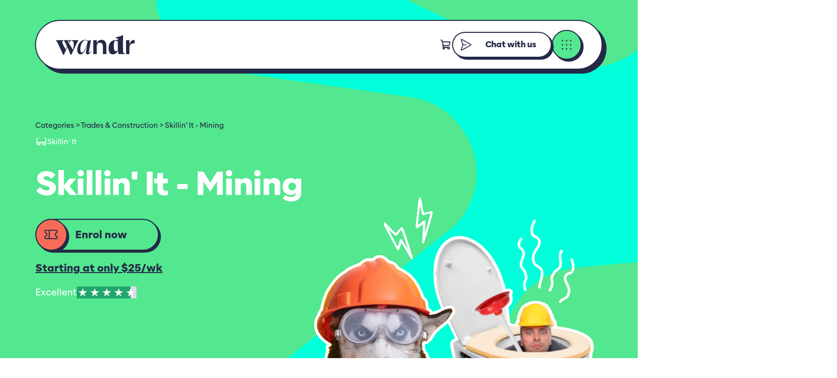

--- FILE ---
content_type: text/html
request_url: https://wandr.au/products/skillin-it-mining
body_size: 36056
content:
<!DOCTYPE html><html lang="EN"><head><meta charSet="utf-8"/><meta name="viewport" content="width=device-width,initial-scale=1"/><link rel="preload" as="image" href="https://cdn.sanity.io/images/2ctnu6ou/production/2acd510deabd4863b8f0235ec8b635b8e7586156-1440x1080.png?auto=format"/><title>Skillin&#x27; It - Mining</title><meta property="og:image:url" content="https://cdn.shopify.com/s/files/1/0715/3149/5714/files/Handyman_GeneralTrades_SkillinIt.jpg?v=1695187975"/><meta property="og:image:height" content="1080"/><meta property="og:image:secure_url" content="https://cdn.shopify.com/s/files/1/0715/3149/5714/files/Handyman_GeneralTrades_SkillinIt.jpg?v=1695187975"/><meta property="og:image:type" content="image/jpeg"/><meta property="og:image:width" content="1440"/><meta property="og:title" content="Skillin&#x27; It - Mining"/><meta name="twitter:title" content="Skillin&#x27; It - Mining"/><link rel="preconnect" href="https://cdn.shopify.com"/><link rel="preconnect" href="https://shop.app"/><link rel="preload" as="style" href="https://cdn.shopify.com/oxygen-v2/26373/10690/22118/2251104/build/_assets/tailwind-IIDVBTA6.css"/><link rel="preload" as="style" href="https://cdn.shopify.com/oxygen-v2/26373/10690/22118/2251104/build/css-bundle-PKIIPBUH.css"/><link rel="preconnect" href="https://use.typekit.net" crossorigin="anonymous"/><link rel="preconnect" href="https://p.typekit.net" crossorigin="anonymous"/><link rel="preload" as="style" href="https://use.typekit.net/rrj4enr.css"/><link rel="icon" type="image/png" href="https://cdn.shopify.com/oxygen-v2/26373/10690/22118/2251104/build/_assets/favicon-OGEDDL56.png"/><link rel="modulepreload" href="https://cdn.shopify.com/oxygen-v2/26373/10690/22118/2251104/build/manifest-9250CCD4.js"/><link rel="modulepreload" href="https://cdn.shopify.com/oxygen-v2/26373/10690/22118/2251104/build/entry.client-Z35REWZH.js"/><link rel="modulepreload" href="https://cdn.shopify.com/oxygen-v2/26373/10690/22118/2251104/build/_shared/chunk-6TLCX2OV.js"/><link rel="modulepreload" href="https://cdn.shopify.com/oxygen-v2/26373/10690/22118/2251104/build/_shared/chunk-CV57RU5N.js"/><link rel="modulepreload" href="https://cdn.shopify.com/oxygen-v2/26373/10690/22118/2251104/build/_shared/chunk-B7CQHMLG.js"/><link rel="modulepreload" href="https://cdn.shopify.com/oxygen-v2/26373/10690/22118/2251104/build/_shared/chunk-OQQ4UWPQ.js"/><link rel="modulepreload" href="https://cdn.shopify.com/oxygen-v2/26373/10690/22118/2251104/build/_shared/chunk-AIJDCFYQ.js"/><link rel="modulepreload" href="https://cdn.shopify.com/oxygen-v2/26373/10690/22118/2251104/build/_shared/chunk-IDCYG5HA.js"/><link rel="modulepreload" href="https://cdn.shopify.com/oxygen-v2/26373/10690/22118/2251104/build/_shared/chunk-H7UEHWWV.js"/><link rel="modulepreload" href="https://cdn.shopify.com/oxygen-v2/26373/10690/22118/2251104/build/_shared/chunk-HSLQ4GZN.js"/><link rel="modulepreload" href="https://cdn.shopify.com/oxygen-v2/26373/10690/22118/2251104/build/_shared/chunk-NW33WHA7.js"/><link rel="modulepreload" href="https://cdn.shopify.com/oxygen-v2/26373/10690/22118/2251104/build/_shared/chunk-Z5GUSOPZ.js"/><link rel="modulepreload" href="https://cdn.shopify.com/oxygen-v2/26373/10690/22118/2251104/build/_shared/chunk-XFUNWOGJ.js"/><link rel="modulepreload" href="https://cdn.shopify.com/oxygen-v2/26373/10690/22118/2251104/build/_shared/chunk-6HBJBC3W.js"/><link rel="modulepreload" href="https://cdn.shopify.com/oxygen-v2/26373/10690/22118/2251104/build/_shared/chunk-QPJCJWAT.js"/><link rel="modulepreload" href="https://cdn.shopify.com/oxygen-v2/26373/10690/22118/2251104/build/_shared/chunk-EYZOWMYQ.js"/><link rel="modulepreload" href="https://cdn.shopify.com/oxygen-v2/26373/10690/22118/2251104/build/_shared/chunk-K7ITRDZY.js"/><link rel="modulepreload" href="https://cdn.shopify.com/oxygen-v2/26373/10690/22118/2251104/build/_shared/chunk-5NJONZXE.js"/><link rel="modulepreload" href="https://cdn.shopify.com/oxygen-v2/26373/10690/22118/2251104/build/_shared/chunk-FPCIQIVS.js"/><link rel="modulepreload" href="https://cdn.shopify.com/oxygen-v2/26373/10690/22118/2251104/build/_shared/chunk-5Q4LQTWO.js"/><link rel="modulepreload" href="https://cdn.shopify.com/oxygen-v2/26373/10690/22118/2251104/build/_shared/chunk-V2AMV4VT.js"/><link rel="modulepreload" href="https://cdn.shopify.com/oxygen-v2/26373/10690/22118/2251104/build/_shared/chunk-LUVZWKHV.js"/><link rel="modulepreload" href="https://cdn.shopify.com/oxygen-v2/26373/10690/22118/2251104/build/_shared/chunk-AYSYQUQ3.js"/><link rel="modulepreload" href="https://cdn.shopify.com/oxygen-v2/26373/10690/22118/2251104/build/_shared/chunk-IQ65UMJP.js"/><link rel="modulepreload" href="https://cdn.shopify.com/oxygen-v2/26373/10690/22118/2251104/build/root-PIOSMKBQ.js"/><link rel="modulepreload" href="https://cdn.shopify.com/oxygen-v2/26373/10690/22118/2251104/build/_shared/chunk-2YCDEPGG.js"/><link rel="modulepreload" href="https://cdn.shopify.com/oxygen-v2/26373/10690/22118/2251104/build/_shared/chunk-5POC7GJN.js"/><link rel="modulepreload" href="https://cdn.shopify.com/oxygen-v2/26373/10690/22118/2251104/build/_shared/chunk-TF45SBLW.js"/><link rel="modulepreload" href="https://cdn.shopify.com/oxygen-v2/26373/10690/22118/2251104/build/_shared/chunk-XGJ5SIX7.js"/><link rel="modulepreload" href="https://cdn.shopify.com/oxygen-v2/26373/10690/22118/2251104/build/_shared/chunk-VULLMTKB.js"/><link rel="modulepreload" href="https://cdn.shopify.com/oxygen-v2/26373/10690/22118/2251104/build/_shared/chunk-DCIESJU5.js"/><link rel="modulepreload" href="https://cdn.shopify.com/oxygen-v2/26373/10690/22118/2251104/build/_shared/chunk-M72BOTP5.js"/><link rel="modulepreload" href="https://cdn.shopify.com/oxygen-v2/26373/10690/22118/2251104/build/_shared/chunk-HU5JEODP.js"/><link rel="modulepreload" href="https://cdn.shopify.com/oxygen-v2/26373/10690/22118/2251104/build/_shared/chunk-PHELTAOA.js"/><link rel="modulepreload" href="https://cdn.shopify.com/oxygen-v2/26373/10690/22118/2251104/build/routes/($lang).$-RBMN3ZWH.js"/><script type="application/ld+json">{"@context":"https://schema.org","@type":"Product","brand":"onlinecoursesaustralia-wandr","name":"Skillin' It - Mining"}</script><link rel="stylesheet" href="https://cdn.shopify.com/oxygen-v2/26373/10690/22118/2251104/build/_assets/tailwind-IIDVBTA6.css"/><link rel="stylesheet" href="https://cdn.shopify.com/oxygen-v2/26373/10690/22118/2251104/build/css-bundle-PKIIPBUH.css"/><link rel="stylesheet" href="https://use.typekit.net/rrj4enr.css"/><script nonce="1517b77b35fb90859fc4157c0053db51">
              (function(w,d,s,l,i){w[l]=w[l]||[];w[l].push({'gtm.start':
              new Date().getTime(),event:'gtm.js'});var f=d.getElementsByTagName(s)[0],
              j=d.createElement(s),dl=l!='dataLayer'?'&l='+l:'';j.async=true;j.src=
              'https://www.googletagmanager.com/gtm.js?id='+i+dl;var n=d.querySelector('[nonce]');
              n&&j.setAttribute('nonce',n.nonce||n.getAttribute('nonce'));f.parentNode.insertBefore(j,f);
              })(window,document,'script','dataLayer','GTM-MW8HJMSV');
            </script></head><body><noscript>
              <iframe src="https://www.googletagmanager.com/ns.html?id=GTM-MW8HJMSV"
              height="0" width="0" style="display:none;visibility:hidden"></iframe>
            </noscript><div class="absolute left-0 top-0"><a class="sr-only p-4 focus:not-sr-only focus:block" href="/products/skillin-it-mining#mainContent">Skip to content</a></div><div class="max-w-screen flex min-h-screen flex-col"><header role="banner" class="_1br9i9z1 _1br9i9z0"><a href="/"><svg width="236" height="60" viewBox="0 0 236 60" fill="none" xmlns="http://www.w3.org/2000/svg" class="wltt4k0 _1br9i9z2"><path d="M33.4783 36.9505C29.7856 45.1748 26.6001 52.8921 22.9904 60.7799H21.2294C19.1318 56.0823 14.1806 45.3408 11.244 39.131C5.79024 26.9651 2.93661 20.6723 0.756051 18.8237L0 18.2382V16.2236H21.6489V18.2382L21.1464 18.3212C19.3023 18.7407 18.2098 20.0823 18.2098 21.9309C18.2098 24.365 20.6439 28.9797 23.4099 34.3504C24.5855 36.448 27.1026 41.8187 28.3611 44.2528C29.6197 41.7357 31.1318 38.8821 32.8098 35.443C28.2781 25.4576 25.844 20.0039 23.917 18.5794L23.4975 18.2428V16.2282H44.8928V18.2428L43.8002 18.7453C42.5417 19.4184 40.6977 22.1015 38.6001 26.1307C39.5221 27.5552 40.4441 29.0673 41.2831 30.3258C43.8002 34.438 48.2489 41.4038 50.5125 45.0919C51.937 39.4722 53.1126 31.7503 53.0296 26.5502C52.8636 21.7695 51.3515 19.2524 48.8344 18.6624L46.7368 18.2428V16.2282H66.7077V18.2428L65.8686 18.9989C63.5175 21.0965 58.7368 32.3404 45.3123 60.7845H43.6343C41.7902 56.1698 37.4245 45.0919 34.4879 39.0527C34.1514 38.2966 33.8148 37.6282 33.4829 36.9551L33.4783 36.9505ZM35.1564 19.2478C35.1564 20.2528 36.4149 22.521 37.927 25.0381C38.6001 23.443 39.0196 21.9355 39.1026 20.3404C39.1856 18.5794 38.766 17.8233 37.088 17.8233C35.8294 17.8233 35.244 18.2428 35.1564 19.2478V19.2478Z" fill="#53E78F"></path><path d="M106.59 45.3732C103.884 54.1231 99.4302 59.0559 94.7372 59.0559C91.5562 59.0559 89.2466 57.5438 89.2466 54.0447C89.2466 53.4869 89.325 52.9291 89.4863 52.2145L93.7045 28.6663C87.1029 50.306 81.3726 59.0559 72.7011 59.0559C66.9754 59.0559 63.5547 53.9663 63.5547 45.848C63.5547 29.0628 73.6599 15.2188 86.5451 15.2188C89.809 15.2188 93.0683 16.2514 95.3734 18.0032C98.3146 17.4454 102.136 16.4128 104.681 15.2188H104.838L98.4759 50.9375C98.3146 51.6521 98.3146 51.8918 98.3146 52.2883C98.3146 53.4823 98.794 53.8004 99.6653 53.8004C101.496 53.8004 103.962 50.8592 106.428 45.2902L106.585 45.3686L106.59 45.3732ZM94.8155 22.2214L94.9769 21.5069C93.8613 18.243 91.1598 16.4174 87.9742 16.4174C79.6208 16.4174 72.8578 29.1458 72.8578 43.1465C72.8578 50.0662 74.4483 53.5699 77.3941 53.5699C82.8847 53.5699 87.9742 44.1008 94.8155 22.226V22.2214Z" fill="#53E78F"></path><path d="M111.799 16.2459H122.079V26.6094C122.619 24.7561 123.329 23.1103 124.218 21.672C125.103 20.2336 126.159 19.0304 127.385 18.0623C128.607 17.0942 129.986 16.3473 131.516 15.8264C133.047 15.3009 134.757 15.0381 136.638 15.0381C138.841 15.0381 140.824 15.4392 142.585 16.2459C144.346 17.0527 145.849 18.2144 147.103 19.7357C148.352 21.2525 149.316 23.1103 149.984 25.3001C150.657 27.4899 150.994 29.9563 150.994 32.6992V58.2621H140.713V35.2809C140.713 33.4276 140.52 31.7865 140.128 30.3619C139.736 28.9374 139.146 27.748 138.353 26.7938C137.56 25.8395 136.587 25.1203 135.43 24.6362C134.273 24.1522 132.931 23.9125 131.396 23.9125C129.861 23.9125 128.552 24.1522 127.385 24.6362C126.215 25.1203 125.242 25.8395 124.463 26.7938C123.684 27.748 123.093 28.9374 122.688 30.3619C122.287 31.7865 122.084 33.4276 122.084 35.2809V58.2621H111.803V16.2459H111.799Z" fill="#53E78F"></path><path d="M186.767 47.3505H186.094C184.835 52.3846 177.957 59.0969 170.825 59.0969C160.337 59.0969 157.82 49.8675 157.82 40.6382C157.82 24.0235 166.294 15.5502 181.65 15.5502C182.825 15.5502 184.084 15.6332 185.591 15.8038C185.425 10.8526 184.835 10.6866 183.66 10.433L178.791 9.42805V7.74999C187.182 6.23789 196.245 3.80838 199.767 0.78418L201.528 1.03773C201.275 3.55483 201.192 6.99394 201.192 33.9306C201.192 53.2283 201.275 53.8184 203.792 54.9064L205.889 55.8284V58.2625H187.011C186.758 54.6528 186.758 51.0477 186.758 47.3551L186.767 47.3505ZM185.674 20.0819C182.572 18.4039 179.967 17.9014 177.957 17.9014C175.103 17.9014 173.679 22.0135 173.679 33.594C173.679 46.0965 175.44 49.2867 179.972 49.2867C183.074 49.2867 185.762 48.2817 185.762 42.828C185.762 32.0035 185.762 24.7888 185.679 20.0911L185.674 20.0819Z" fill="#53E78F"></path><path d="M210.321 16.2461H220.601V29.0298C221.325 26.2361 222.289 23.9218 223.483 22.0962C224.677 20.2706 225.995 18.8369 227.434 17.7996C228.872 16.767 230.356 16.0801 231.887 15.7436C233.417 15.407 234.842 15.3194 236.16 15.4808V26.2038C234.87 25.9364 233.579 25.8165 232.288 25.8396C230.997 25.8673 229.776 26.0332 228.618 26.3421C227.461 26.651 226.392 27.1212 225.414 27.7528C224.432 28.3844 223.584 29.1819 222.874 30.15C222.16 31.1181 221.606 32.2614 221.201 33.5753C220.8 34.8938 220.597 36.3966 220.597 38.0932V58.253H210.316V16.2461H210.321Z" fill="#53E78F"></path></svg></a><div class="_1br9i9z3"><ul><li class="_1br9i9z4"><div></div><div class="_1br9i9z8"><!--$--><button aria-expanded="true" aria-controls="cart"><div class="dume8pc"><svg width="1em" height="1em" viewBox="0 0 25 24" fill="none" class="wltt4k0 dume8p0 dume8p5 _1br9i9z5"><path d="M17.514 17.25H6.807L4.192 2.869a.75.75 0 00-.731-.619H1.764M7.764 21a1.875 1.875 0 100-3.75 1.875 1.875 0 000 3.75z" stroke="#252947" stroke-width="2" stroke-linecap="round" stroke-linejoin="round"></path><path d="M17.514 21a1.875 1.875 0 100-3.75 1.875 1.875 0 000 3.75zM6.123 13.5h11.775a1.49 1.49 0 001.472-1.228L20.514 6H4.764" stroke="#514E54" stroke-width="2" stroke-linecap="round" stroke-linejoin="round"></path></svg></div></button><!--/$--></div></li></ul><div class="_1br9i9z6"><a class="_18n89z5b _18n89z5c" href="https://ig.me/m/wandr.au" target="_blank"><div class=" _18n89z5m _18n89z5k _18n89z5s _18n89z5y"><div><div class="dume8pc"><svg width="1em" height="1em" viewBox="0 0 29 28" fill="none" class="wltt4k0 dume8p0 dume8p6 _18n89z51b _18n89z51c"><path d="M24.272 13.234L5.798 2.887a.875.875 0 00-1.247 1.061l3.478 9.757a.787.787 0 010 .59l-3.478 9.757a.875.875 0 001.247 1.06l18.474-10.346a.875.875 0 000-1.532v0z" stroke="#252947" stroke-width="1.75" stroke-linecap="round" stroke-linejoin="round"></path><path d="M8.139 14h7" stroke="#252947" stroke-width="1.5" stroke-linecap="round" stroke-linejoin="round"></path></svg></div><div class="dume8pc"><svg width="1em" height="1em" viewBox="0 0 29 28" fill="none" class="wltt4k0 dume8p0 dume8p6 _18n89z51b _18n89z51d" style="transform:rotate(-30deg)"><path d="M24.272 13.234L5.798 2.887a.875.875 0 00-1.247 1.061l3.478 9.757a.787.787 0 010 .59l-3.478 9.757a.875.875 0 001.247 1.06l18.474-10.346a.875.875 0 000-1.532v0z" stroke="#252947" stroke-width="1.75" stroke-linecap="round" stroke-linejoin="round"></path><path d="M8.139 14h7" stroke="#252947" stroke-width="1.5" stroke-linecap="round" stroke-linejoin="round"></path></svg></div></div><div class=""><span class="_18n89z5z _18n89z511 _18n89z513">Chat with us</span></div></div></a></div><div class="_1br9i9z7"><div type="button" aria-haspopup="dialog" aria-expanded="false" aria-controls="radix-:R3h99:" data-state="closed" class="_61vwhp9"><div class=" _1513n9a8"><button class="_1513n9ab _1513n9aa _1513n9af _1513n9ad"><div><div class="dume8pc"><svg width="1em" height="1em" viewBox="0 0 33 32" fill="none" class="wltt4k0 dume8p0 dume8p7 _1513n9ag _1513n9ah"><path d="M8.514 7.5a.75.75 0 11-1.5 0 .75.75 0 011.5 0z" fill="#252947" stroke="#252947" stroke-width="1.5"></path><path d="M16.264 9a1.5 1.5 0 100-3 1.5 1.5 0 000 3zM24.764 9a1.5 1.5 0 100-3 1.5 1.5 0 000 3zM7.764 17.5a1.5 1.5 0 100-3 1.5 1.5 0 000 3zM16.264 17.5a1.5 1.5 0 100-3 1.5 1.5 0 000 3zM24.764 17.5a1.5 1.5 0 100-3 1.5 1.5 0 000 3zM7.764 26a1.5 1.5 0 100-3 1.5 1.5 0 000 3zM16.264 26a1.5 1.5 0 100-3 1.5 1.5 0 000 3zM24.764 26a1.5 1.5 0 100-3 1.5 1.5 0 000 3z" fill="#252947"></path></svg></div><div><div class="dume8pc"><svg width="1em" height="1em" viewBox="0 0 33 32" fill="none" class="wltt4k0 dume8p0 dume8p7 _1513n9ag _1513n9ai"><path d="M8.514 7.5a.75.75 0 11-1.5 0 .75.75 0 011.5 0z" fill="#252947" stroke="#252947" stroke-width="1.5"></path><path d="M16.264 9a1.5 1.5 0 100-3 1.5 1.5 0 000 3zM24.764 9a1.5 1.5 0 100-3 1.5 1.5 0 000 3zM7.764 17.5a1.5 1.5 0 100-3 1.5 1.5 0 000 3zM16.264 17.5a1.5 1.5 0 100-3 1.5 1.5 0 000 3zM24.764 17.5a1.5 1.5 0 100-3 1.5 1.5 0 000 3zM7.764 26a1.5 1.5 0 100-3 1.5 1.5 0 000 3zM16.264 26a1.5 1.5 0 100-3 1.5 1.5 0 000 3zM24.764 26a1.5 1.5 0 100-3 1.5 1.5 0 000 3z" fill="#252947"></path></svg></div></div></div></button></div></div></div></div></header><header role="banner" class="hlkakm0 _1br9i9z0"><a href="/"><svg width="236" height="60" viewBox="0 0 236 60" fill="none" xmlns="http://www.w3.org/2000/svg" class="wltt4k0 hlkakm1"><path d="M33.4783 36.9505C29.7856 45.1748 26.6001 52.8921 22.9904 60.7799H21.2294C19.1318 56.0823 14.1806 45.3408 11.244 39.131C5.79024 26.9651 2.93661 20.6723 0.756051 18.8237L0 18.2382V16.2236H21.6489V18.2382L21.1464 18.3212C19.3023 18.7407 18.2098 20.0823 18.2098 21.9309C18.2098 24.365 20.6439 28.9797 23.4099 34.3504C24.5855 36.448 27.1026 41.8187 28.3611 44.2528C29.6197 41.7357 31.1318 38.8821 32.8098 35.443C28.2781 25.4576 25.844 20.0039 23.917 18.5794L23.4975 18.2428V16.2282H44.8928V18.2428L43.8002 18.7453C42.5417 19.4184 40.6977 22.1015 38.6001 26.1307C39.5221 27.5552 40.4441 29.0673 41.2831 30.3258C43.8002 34.438 48.2489 41.4038 50.5125 45.0919C51.937 39.4722 53.1126 31.7503 53.0296 26.5502C52.8636 21.7695 51.3515 19.2524 48.8344 18.6624L46.7368 18.2428V16.2282H66.7077V18.2428L65.8686 18.9989C63.5175 21.0965 58.7368 32.3404 45.3123 60.7845H43.6343C41.7902 56.1698 37.4245 45.0919 34.4879 39.0527C34.1514 38.2966 33.8148 37.6282 33.4829 36.9551L33.4783 36.9505ZM35.1564 19.2478C35.1564 20.2528 36.4149 22.521 37.927 25.0381C38.6001 23.443 39.0196 21.9355 39.1026 20.3404C39.1856 18.5794 38.766 17.8233 37.088 17.8233C35.8294 17.8233 35.244 18.2428 35.1564 19.2478V19.2478Z" fill="#53E78F"></path><path d="M106.59 45.3732C103.884 54.1231 99.4302 59.0559 94.7372 59.0559C91.5562 59.0559 89.2466 57.5438 89.2466 54.0447C89.2466 53.4869 89.325 52.9291 89.4863 52.2145L93.7045 28.6663C87.1029 50.306 81.3726 59.0559 72.7011 59.0559C66.9754 59.0559 63.5547 53.9663 63.5547 45.848C63.5547 29.0628 73.6599 15.2188 86.5451 15.2188C89.809 15.2188 93.0683 16.2514 95.3734 18.0032C98.3146 17.4454 102.136 16.4128 104.681 15.2188H104.838L98.4759 50.9375C98.3146 51.6521 98.3146 51.8918 98.3146 52.2883C98.3146 53.4823 98.794 53.8004 99.6653 53.8004C101.496 53.8004 103.962 50.8592 106.428 45.2902L106.585 45.3686L106.59 45.3732ZM94.8155 22.2214L94.9769 21.5069C93.8613 18.243 91.1598 16.4174 87.9742 16.4174C79.6208 16.4174 72.8578 29.1458 72.8578 43.1465C72.8578 50.0662 74.4483 53.5699 77.3941 53.5699C82.8847 53.5699 87.9742 44.1008 94.8155 22.226V22.2214Z" fill="#53E78F"></path><path d="M111.799 16.2459H122.079V26.6094C122.619 24.7561 123.329 23.1103 124.218 21.672C125.103 20.2336 126.159 19.0304 127.385 18.0623C128.607 17.0942 129.986 16.3473 131.516 15.8264C133.047 15.3009 134.757 15.0381 136.638 15.0381C138.841 15.0381 140.824 15.4392 142.585 16.2459C144.346 17.0527 145.849 18.2144 147.103 19.7357C148.352 21.2525 149.316 23.1103 149.984 25.3001C150.657 27.4899 150.994 29.9563 150.994 32.6992V58.2621H140.713V35.2809C140.713 33.4276 140.52 31.7865 140.128 30.3619C139.736 28.9374 139.146 27.748 138.353 26.7938C137.56 25.8395 136.587 25.1203 135.43 24.6362C134.273 24.1522 132.931 23.9125 131.396 23.9125C129.861 23.9125 128.552 24.1522 127.385 24.6362C126.215 25.1203 125.242 25.8395 124.463 26.7938C123.684 27.748 123.093 28.9374 122.688 30.3619C122.287 31.7865 122.084 33.4276 122.084 35.2809V58.2621H111.803V16.2459H111.799Z" fill="#53E78F"></path><path d="M186.767 47.3505H186.094C184.835 52.3846 177.957 59.0969 170.825 59.0969C160.337 59.0969 157.82 49.8675 157.82 40.6382C157.82 24.0235 166.294 15.5502 181.65 15.5502C182.825 15.5502 184.084 15.6332 185.591 15.8038C185.425 10.8526 184.835 10.6866 183.66 10.433L178.791 9.42805V7.74999C187.182 6.23789 196.245 3.80838 199.767 0.78418L201.528 1.03773C201.275 3.55483 201.192 6.99394 201.192 33.9306C201.192 53.2283 201.275 53.8184 203.792 54.9064L205.889 55.8284V58.2625H187.011C186.758 54.6528 186.758 51.0477 186.758 47.3551L186.767 47.3505ZM185.674 20.0819C182.572 18.4039 179.967 17.9014 177.957 17.9014C175.103 17.9014 173.679 22.0135 173.679 33.594C173.679 46.0965 175.44 49.2867 179.972 49.2867C183.074 49.2867 185.762 48.2817 185.762 42.828C185.762 32.0035 185.762 24.7888 185.679 20.0911L185.674 20.0819Z" fill="#53E78F"></path><path d="M210.321 16.2461H220.601V29.0298C221.325 26.2361 222.289 23.9218 223.483 22.0962C224.677 20.2706 225.995 18.8369 227.434 17.7996C228.872 16.767 230.356 16.0801 231.887 15.7436C233.417 15.407 234.842 15.3194 236.16 15.4808V26.2038C234.87 25.9364 233.579 25.8165 232.288 25.8396C230.997 25.8673 229.776 26.0332 228.618 26.3421C227.461 26.651 226.392 27.1212 225.414 27.7528C224.432 28.3844 223.584 29.1819 222.874 30.15C222.16 31.1181 221.606 32.2614 221.201 33.5753C220.8 34.8938 220.597 36.3966 220.597 38.0932V58.253H210.316V16.2461H210.321Z" fill="#53E78F"></path></svg></a><div class="hlkakm2"><div class="hlkakm9"><a class="_18n89z5b _18n89z5c" href="https://ig.me/m/wandr.au" target="_blank"><div class=" _18n89z5m _18n89z5k _18n89z5s _18n89z5y"><div><div class="dume8pc"><svg width="1em" height="1em" viewBox="0 0 29 28" fill="none" class="wltt4k0 dume8p0 dume8p6 _18n89z51b _18n89z51c"><path d="M24.272 13.234L5.798 2.887a.875.875 0 00-1.247 1.061l3.478 9.757a.787.787 0 010 .59l-3.478 9.757a.875.875 0 001.247 1.06l18.474-10.346a.875.875 0 000-1.532v0z" stroke="#252947" stroke-width="1.75" stroke-linecap="round" stroke-linejoin="round"></path><path d="M8.139 14h7" stroke="#252947" stroke-width="1.5" stroke-linecap="round" stroke-linejoin="round"></path></svg></div><div class="dume8pc"><svg width="1em" height="1em" viewBox="0 0 29 28" fill="none" class="wltt4k0 dume8p0 dume8p6 _18n89z51b _18n89z51d" style="transform:rotate(-30deg)"><path d="M24.272 13.234L5.798 2.887a.875.875 0 00-1.247 1.061l3.478 9.757a.787.787 0 010 .59l-3.478 9.757a.875.875 0 001.247 1.06l18.474-10.346a.875.875 0 000-1.532v0z" stroke="#252947" stroke-width="1.75" stroke-linecap="round" stroke-linejoin="round"></path><path d="M8.139 14h7" stroke="#252947" stroke-width="1.5" stroke-linecap="round" stroke-linejoin="round"></path></svg></div></div><div class=""><span class="_18n89z5z _18n89z511 _18n89z513">Chat with us</span></div></div></a></div><div class="hlkakma"><ul><li class="hlkakm3"><div class="hlkakmb"><!--$--><button aria-expanded="true" aria-controls="cart"><div class="dume8pc"><svg width="1em" height="1em" viewBox="0 0 25 24" fill="none" class="wltt4k0 dume8p0 dume8p5 hlkakm4 hlkakm5 hlkakm8"><path d="M17.514 17.25H6.807L4.192 2.869a.75.75 0 00-.731-.619H1.764M7.764 21a1.875 1.875 0 100-3.75 1.875 1.875 0 000 3.75z" stroke="#252947" stroke-width="2" stroke-linecap="round" stroke-linejoin="round"></path><path d="M17.514 21a1.875 1.875 0 100-3.75 1.875 1.875 0 000 3.75zM6.123 13.5h11.775a1.49 1.49 0 001.472-1.228L20.514 6H4.764" stroke="#514E54" stroke-width="2" stroke-linecap="round" stroke-linejoin="round"></path></svg></div></button><!--/$--></div></li></ul><div type="button" aria-haspopup="dialog" aria-expanded="false" aria-controls="radix-:Rai99:" data-state="closed" class="_61vwhp9"><div class=" _1513n9a8"><button class="_1513n9ab _1513n9aa _1513n9af _1513n9ac"><div><div class="dume8pc"><svg width="1em" height="1em" viewBox="0 0 33 32" fill="none" class="wltt4k0 dume8p0 dume8p7 _1513n9ag _1513n9ah"><path d="M8.514 7.5a.75.75 0 11-1.5 0 .75.75 0 011.5 0z" fill="#252947" stroke="#252947" stroke-width="1.5"></path><path d="M16.264 9a1.5 1.5 0 100-3 1.5 1.5 0 000 3zM24.764 9a1.5 1.5 0 100-3 1.5 1.5 0 000 3zM7.764 17.5a1.5 1.5 0 100-3 1.5 1.5 0 000 3zM16.264 17.5a1.5 1.5 0 100-3 1.5 1.5 0 000 3zM24.764 17.5a1.5 1.5 0 100-3 1.5 1.5 0 000 3zM7.764 26a1.5 1.5 0 100-3 1.5 1.5 0 000 3zM16.264 26a1.5 1.5 0 100-3 1.5 1.5 0 000 3zM24.764 26a1.5 1.5 0 100-3 1.5 1.5 0 000 3z" fill="#252947"></path></svg></div><div><div class="dume8pc"><svg width="1em" height="1em" viewBox="0 0 33 32" fill="none" class="wltt4k0 dume8p0 dume8p7 _1513n9ag _1513n9ai"><path d="M8.514 7.5a.75.75 0 11-1.5 0 .75.75 0 011.5 0z" fill="#252947" stroke="#252947" stroke-width="1.5"></path><path d="M16.264 9a1.5 1.5 0 100-3 1.5 1.5 0 000 3zM24.764 9a1.5 1.5 0 100-3 1.5 1.5 0 000 3zM7.764 17.5a1.5 1.5 0 100-3 1.5 1.5 0 000 3zM16.264 17.5a1.5 1.5 0 100-3 1.5 1.5 0 000 3zM24.764 17.5a1.5 1.5 0 100-3 1.5 1.5 0 000 3zM7.764 26a1.5 1.5 0 100-3 1.5 1.5 0 000 3zM16.264 26a1.5 1.5 0 100-3 1.5 1.5 0 000 3zM24.764 26a1.5 1.5 0 100-3 1.5 1.5 0 000 3z" fill="#252947"></path></svg></div></div></div></button></div></div></div></div></header><div type="button" aria-haspopup="dialog" aria-expanded="false" aria-controls="radix-:R399:" data-state="closed" class="_61vwhp9"></div><main class="relative grow" id="mainContent" role="main"><div class="mx-auto"><div class="_1lfcmti3 _1lfcmti5"><header class="_1lfcmtia"><svg width="1340" height="1332" fill="none" class="wltt4k0 _1lfcmtib"><path d="M1187.66 1331.94H159.01c-83.479 0-151.118-67.66-151.118-151.1 0-71.74 32.736-139.57 88.926-184.223l491.176-390.261a144.42 144.42 0 0054.467-119.009c-2.974-73.051-56.135-134.292-128.026-147.546l-386.187-54.628C54.689 274.753 0 211.816 0 137.515 0 61.575 61.58 0 137.529 0h11.755c31.346 0 62.276 6.919 90.621 20.284l503.681 237.241a257.866 257.866 0 00109.823 24.563c78.866 0 149.311-49.265 176.351-123.344l20.84-57.045C1072.89 40.652 1130.97.028 1196 .028c79.22 0 143.19 64.742 142.19 143.962L1334 484.318c-1.09 86.916-67.7 158.994-154.26 166.886l-339.808 30.982c-78.311 7.141-138.919 71.689-141.115 150.297-2.278 81.331 58.636 150.63 139.586 158.827l364.627 36.87c77.78 7.87 136.97 73.36 136.97 151.52 0 84.11-68.19 152.3-152.31 152.3l-.03-.06z" fill="#53E78F"></path></svg><div class="_1lfcmtic"><div class="_1jpps4a0 _1lfcmtie"><div class="_1lfcmtif"><ul><li class="_1yiqkqf0 _1yiqkqf2"><a href="/categories">Categories</a></li><li class="_1yiqkqf0 _1yiqkqf2"><a href="/categories/trades-and-construction">Trades &amp; Construction </a></li><li class="_1yiqkqf0 _1yiqkqf2"><a rel="noreferrer">Skillin&#x27; It - Mining</a></li></ul><div class="_1lfcmtij"><div class="dume8pc"><svg xmlns="http://www.w3.org/2000/svg" width="1em" height="1em" fill="currentColor" viewBox="0 0 256 256" class="wltt4k0 dume8p0 dume8p5"><path d="M200,40a8,8,0,0,0,0,16,16,16,0,0,1,16,16v56H40V72A16,16,0,0,1,56,56a8,8,0,0,0,0-16A32,32,0,0,0,24,72v92a44,44,0,0,0,88,0V144h32v20a44,44,0,0,0,88,0V72A32,32,0,0,0,200,40Zm12.63,137.31L179.31,144H216v20A27.8,27.8,0,0,1,212.63,177.31ZM40,164V147.31l41.31,41.32A28,28,0,0,1,40,164Zm56,0a27.8,27.8,0,0,1-3.37,13.31L59.31,144H96Zm64,0V147.31l41.31,41.32A28,28,0,0,1,160,164Z"></path></svg></div>Skillin’ It</div><h1 class="_1lfcmtii mf0aad5">Skillin&#x27; It - Mining</h1></div><div class="_1lfcmtik _1lfcmtil"><div class="_1lfcmtid"><div class=" _1o4jo24d"><a class=" _1o4jo24j _1o4jo24f _1o4jo24i" href="/plans"><div class="dume8pc"><svg width="1em" height="1em" viewBox="0 0 32 33" fill="none" class="wltt4k0 dume8p0 dume8p8 _1o4jo24t _1o4jo24u"><path d="M12 7.275v18M3 21.175a.987.987 0 01.8-.975 4.012 4.012 0 000-7.85.988.988 0 01-.8-.975v-3.1a1 1 0 011-1h24a1 1 0 011 1v3.1a.988.988 0 01-.8.975 4.013 4.013 0 000 7.85.987.987 0 01.8.975v3.1a1 1 0 01-1 1H4a1 1 0 01-1-1v-3.1z" stroke="#252947" stroke-width="2" stroke-linecap="round" stroke-linejoin="round"></path></svg></div><div class="dume8pc"><svg width="24" height="24" viewBox="0 0 24 24" fill="none" xmlns="http://www.w3.org/2000/svg" class="wltt4k0 dume8p0 dume8p8 _1o4jo24t _1o4jo24v"><path fill-rule="evenodd" clip-rule="evenodd" d="M3 12C3 11.5858 3.33579 11.25 3.75 11.25H20.25C20.6642 11.25 21 11.5858 21 12C21 12.4142 20.6642 12.75 20.25 12.75H3.75C3.33579 12.75 3 12.4142 3 12Z" fill="#3A3E3E"></path><path fill-rule="evenodd" clip-rule="evenodd" d="M12 3C12.4142 3 12.75 3.33579 12.75 3.75V20.25C12.75 20.6642 12.4142 21 12 21C11.5858 21 11.25 20.6642 11.25 20.25V3.75C11.25 3.33579 11.5858 3 12 3Z" fill="#3A3E3E"></path></svg></div><span class="_1o4jo24p _1o4jo24s">Enrol now</span><div class="_1o4jo24l _1o4jo24o"></div></a></div></div><a href="#Passes" class="_1lfcmtih">Starting at only $25/wk</a><!--$--><div class="_1baqu930 _1baqu931">Excellent<a target="_blank" class="_1baqu935" href="https://www.trustpilot.com/review/wandr.au"><div class="dume8pc"><svg width="56" height="56" viewBox="0 0 56 56" fill="none" xmlns="http://www.w3.org/2000/svg" class="wltt4k0 dume8p0 dume8p5 _1baqu936 _1baqu93c"><rect width="56" height="56" fill="#21A56E"></rect><path d="M28.5 37.7402L37.4073 35.472L41.1297 47L28.5 37.7402ZM49 22.8401H33.3192L28.5 8L23.6808 22.8401H8L20.6912 32.038L15.872 46.8781L28.5632 37.6801L36.372 32.038L49 22.8401Z" fill="white"></path></svg></div><div class="dume8pc"><svg width="56" height="56" viewBox="0 0 56 56" fill="none" xmlns="http://www.w3.org/2000/svg" class="wltt4k0 dume8p0 dume8p5 _1baqu936 _1baqu93c"><rect width="56" height="56" fill="#21A56E"></rect><path d="M28.5 37.7402L37.4073 35.472L41.1297 47L28.5 37.7402ZM49 22.8401H33.3192L28.5 8L23.6808 22.8401H8L20.6912 32.038L15.872 46.8781L28.5632 37.6801L36.372 32.038L49 22.8401Z" fill="white"></path></svg></div><div class="dume8pc"><svg width="56" height="56" viewBox="0 0 56 56" fill="none" xmlns="http://www.w3.org/2000/svg" class="wltt4k0 dume8p0 dume8p5 _1baqu936 _1baqu93c"><rect width="56" height="56" fill="#21A56E"></rect><path d="M28.5 37.7402L37.4073 35.472L41.1297 47L28.5 37.7402ZM49 22.8401H33.3192L28.5 8L23.6808 22.8401H8L20.6912 32.038L15.872 46.8781L28.5632 37.6801L36.372 32.038L49 22.8401Z" fill="white"></path></svg></div><div class="dume8pc"><svg width="56" height="56" viewBox="0 0 56 56" fill="none" xmlns="http://www.w3.org/2000/svg" class="wltt4k0 dume8p0 dume8p5 _1baqu936 _1baqu93c"><rect width="56" height="56" fill="#21A56E"></rect><path d="M28.5 37.7402L37.4073 35.472L41.1297 47L28.5 37.7402ZM49 22.8401H33.3192L28.5 8L23.6808 22.8401H8L20.6912 32.038L15.872 46.8781L28.5632 37.6801L36.372 32.038L49 22.8401Z" fill="white"></path></svg></div><div class="dume8pc"><svg width="56" height="56" viewBox="0 0 56 56" fill="none" xmlns="http://www.w3.org/2000/svg" class="wltt4k0 dume8p0 dume8p5 _1baqu936 _1baqu93c"><rect width="56" height="56" fill="#DCDCE6" style="fill:#DCDCE6"></rect><rect width="28" height="56" fill="#21A56E"></rect><path d="M28.5 37.7402L37.4073 35.472L41.1297 47L28.5 37.7402ZM49 22.8401H33.3192L28.5 8L23.6808 22.8401H8L20.6912 32.038L15.872 46.8781L28.5632 37.6801L36.372 32.038L49 22.8401Z" fill="white"></path></svg></div></a><a target="_blank" href="https://www.trustpilot.com/review/wandr.au"><span class="_1baqu934" style="display:inline-block"></span></a></div><!--/$--></div></div><div class="_1lfcmtin"><img src="https://cdn.sanity.io/images/2ctnu6ou/production/2acd510deabd4863b8f0235ec8b635b8e7586156-1440x1080.png?auto=format" loading="eager" class="_1lfcmtio" width="960"/></div></div><div class="_1jpps4a0"><div class="_1lfcmtik _1lfcmtim"><div class="_1lfcmtid"><div class=" _1o4jo24d"><a class=" _1o4jo24j _1o4jo24f _1o4jo24i" href="/plans"><div class="dume8pc"><svg width="1em" height="1em" viewBox="0 0 32 33" fill="none" class="wltt4k0 dume8p0 dume8p7 _1o4jo24t _1o4jo24u"><path d="M12 7.275v18M3 21.175a.987.987 0 01.8-.975 4.012 4.012 0 000-7.85.988.988 0 01-.8-.975v-3.1a1 1 0 011-1h24a1 1 0 011 1v3.1a.988.988 0 01-.8.975 4.013 4.013 0 000 7.85.987.987 0 01.8.975v3.1a1 1 0 01-1 1H4a1 1 0 01-1-1v-3.1z" stroke="#252947" stroke-width="2" stroke-linecap="round" stroke-linejoin="round"></path></svg></div><div class="dume8pc"><svg width="24" height="24" viewBox="0 0 24 24" fill="none" xmlns="http://www.w3.org/2000/svg" class="wltt4k0 dume8p0 dume8p7 _1o4jo24t _1o4jo24v"><path fill-rule="evenodd" clip-rule="evenodd" d="M3 12C3 11.5858 3.33579 11.25 3.75 11.25H20.25C20.6642 11.25 21 11.5858 21 12C21 12.4142 20.6642 12.75 20.25 12.75H3.75C3.33579 12.75 3 12.4142 3 12Z" fill="#3A3E3E"></path><path fill-rule="evenodd" clip-rule="evenodd" d="M12 3C12.4142 3 12.75 3.33579 12.75 3.75V20.25C12.75 20.6642 12.4142 21 12 21C11.5858 21 11.25 20.6642 11.25 20.25V3.75C11.25 3.33579 11.5858 3 12 3Z" fill="#3A3E3E"></path></svg></div><span class="_1o4jo24p _1o4jo24s">Enrol now</span><div class="_1o4jo24l _1o4jo24o"></div></a></div></div><a href="#Passes" class="_1lfcmtih">Starting at only $25/wk</a><div class="_1lfcmti9"><div class="_1baqu930 _1baqu932">Excellent<a target="_blank" class="_1baqu935" href="https://www.trustpilot.com/review/wandr.au"><div class="dume8pc"><svg width="56" height="56" viewBox="0 0 56 56" fill="none" xmlns="http://www.w3.org/2000/svg" class="wltt4k0 dume8p0 dume8p5 _1baqu936 _1baqu93c"><rect width="56" height="56" fill="#21A56E"></rect><path d="M28.5 37.7402L37.4073 35.472L41.1297 47L28.5 37.7402ZM49 22.8401H33.3192L28.5 8L23.6808 22.8401H8L20.6912 32.038L15.872 46.8781L28.5632 37.6801L36.372 32.038L49 22.8401Z" fill="white"></path></svg></div><div class="dume8pc"><svg width="56" height="56" viewBox="0 0 56 56" fill="none" xmlns="http://www.w3.org/2000/svg" class="wltt4k0 dume8p0 dume8p5 _1baqu936 _1baqu93c"><rect width="56" height="56" fill="#21A56E"></rect><path d="M28.5 37.7402L37.4073 35.472L41.1297 47L28.5 37.7402ZM49 22.8401H33.3192L28.5 8L23.6808 22.8401H8L20.6912 32.038L15.872 46.8781L28.5632 37.6801L36.372 32.038L49 22.8401Z" fill="white"></path></svg></div><div class="dume8pc"><svg width="56" height="56" viewBox="0 0 56 56" fill="none" xmlns="http://www.w3.org/2000/svg" class="wltt4k0 dume8p0 dume8p5 _1baqu936 _1baqu93c"><rect width="56" height="56" fill="#21A56E"></rect><path d="M28.5 37.7402L37.4073 35.472L41.1297 47L28.5 37.7402ZM49 22.8401H33.3192L28.5 8L23.6808 22.8401H8L20.6912 32.038L15.872 46.8781L28.5632 37.6801L36.372 32.038L49 22.8401Z" fill="white"></path></svg></div><div class="dume8pc"><svg width="56" height="56" viewBox="0 0 56 56" fill="none" xmlns="http://www.w3.org/2000/svg" class="wltt4k0 dume8p0 dume8p5 _1baqu936 _1baqu93c"><rect width="56" height="56" fill="#21A56E"></rect><path d="M28.5 37.7402L37.4073 35.472L41.1297 47L28.5 37.7402ZM49 22.8401H33.3192L28.5 8L23.6808 22.8401H8L20.6912 32.038L15.872 46.8781L28.5632 37.6801L36.372 32.038L49 22.8401Z" fill="white"></path></svg></div><div class="dume8pc"><svg width="56" height="56" viewBox="0 0 56 56" fill="none" xmlns="http://www.w3.org/2000/svg" class="wltt4k0 dume8p0 dume8p5 _1baqu936 _1baqu93c"><rect width="56" height="56" fill="#21A56E"></rect><path d="M28.5 37.7402L37.4073 35.472L41.1297 47L28.5 37.7402ZM49 22.8401H33.3192L28.5 8L23.6808 22.8401H8L20.6912 32.038L15.872 46.8781L28.5632 37.6801L36.372 32.038L49 22.8401Z" fill="white"></path></svg></div></a><a target="_blank" href="https://www.trustpilot.com/review/wandr.au"><span class="_1baqu934" style="display:inline-block"></span></a></div></div></div></div><div class=" _1lfcmtiq"><svg viewBox="0 0 1920 153" fill="none" class="wltt4k0 _1lfcmtis" xmlns="http://www.w3.org/2000/svg"><path fill-rule="evenodd" clip-rule="evenodd" d="M1920 153H0V150.711L205.748 53.4004C240.682 36.8779 293.074 31.79 338.949 40.4697L662.92 101.759C687.025 106.32 713.555 107.172 738.74 104.195L1005 72.7109C1033.6 69.3291 1063.82 70.8984 1090.19 77.1338L1163.35 94.4355C1201.13 103.368 1245.92 102.554 1282.13 92.2793L1577.97 8.32617C1626.57 -5.46582 1688.78 -1.84277 1728.85 17.1123L1920 107.519V153Z" fill="#F76C59"></path></svg></div><div class=" _1lfcmtip"><svg viewBox="0 0 380 39" fill="none" xmlns="http://www.w3.org/2000/svg" class="wltt4k0 _1lfcmtis"><path fill-rule="evenodd" clip-rule="evenodd" d="M380 39V0C380 21.5391 362.539 39 341 39H380ZM39 39C17.4609 39 0 21.5391 0 0V39H39Z" fill="#D9D9D9"></path></svg><div class="_1lfcmtir">d</div></div></header></div><section class="roo2ni0"><div class="_1jpps4a0"><div class="roo2ni1"><a class="roo2ni2" href="/products/skillin-it-mining#Summary"><p class="roo2ni3">Summary</p><div class="dume8pc"><svg width="12" height="12" viewBox="0 0 12 12" fill="none" xmlns="http://www.w3.org/2000/svg" class="wltt4k0 dume8p0 dume8p2 roo2ni4"><path d="M9.75 4.5L6 8.25L2.25 4.5" stroke="#3A3E3E" stroke-linecap="round" stroke-linejoin="round"></path></svg></div></a><a class="roo2ni2" href="/products/skillin-it-mining#Experts"><p class="roo2ni3">Experts</p><div class="dume8pc"><svg width="12" height="12" viewBox="0 0 12 12" fill="none" xmlns="http://www.w3.org/2000/svg" class="wltt4k0 dume8p0 dume8p2 roo2ni4"><path d="M9.75 4.5L6 8.25L2.25 4.5" stroke="#3A3E3E" stroke-linecap="round" stroke-linejoin="round"></path></svg></div></a><a class="roo2ni2" href="/products/skillin-it-mining#Details"><p class="roo2ni3">Details</p><div class="dume8pc"><svg width="12" height="12" viewBox="0 0 12 12" fill="none" xmlns="http://www.w3.org/2000/svg" class="wltt4k0 dume8p0 dume8p2 roo2ni4"><path d="M9.75 4.5L6 8.25L2.25 4.5" stroke="#3A3E3E" stroke-linecap="round" stroke-linejoin="round"></path></svg></div></a><a class="roo2ni2" href="/products/skillin-it-mining#Guide"><p class="roo2ni3">Guide</p><div class="dume8pc"><svg width="12" height="12" viewBox="0 0 12 12" fill="none" xmlns="http://www.w3.org/2000/svg" class="wltt4k0 dume8p0 dume8p2 roo2ni4"><path d="M9.75 4.5L6 8.25L2.25 4.5" stroke="#3A3E3E" stroke-linecap="round" stroke-linejoin="round"></path></svg></div></a><a class="roo2ni2" href="/products/skillin-it-mining#Topics"><p class="roo2ni3">Topics</p><div class="dume8pc"><svg width="12" height="12" viewBox="0 0 12 12" fill="none" xmlns="http://www.w3.org/2000/svg" class="wltt4k0 dume8p0 dume8p2 roo2ni4"><path d="M9.75 4.5L6 8.25L2.25 4.5" stroke="#3A3E3E" stroke-linecap="round" stroke-linejoin="round"></path></svg></div></a><a class="roo2ni2" href="/products/skillin-it-mining#Testimonials"><p class="roo2ni3">Testimonials</p><div class="dume8pc"><svg width="12" height="12" viewBox="0 0 12 12" fill="none" xmlns="http://www.w3.org/2000/svg" class="wltt4k0 dume8p0 dume8p2 roo2ni4"><path d="M9.75 4.5L6 8.25L2.25 4.5" stroke="#3A3E3E" stroke-linecap="round" stroke-linejoin="round"></path></svg></div></a><a class="roo2ni2" href="/products/skillin-it-mining#Previews"><p class="roo2ni3">Previews</p><div class="dume8pc"><svg width="12" height="12" viewBox="0 0 12 12" fill="none" xmlns="http://www.w3.org/2000/svg" class="wltt4k0 dume8p0 dume8p2 roo2ni4"><path d="M9.75 4.5L6 8.25L2.25 4.5" stroke="#3A3E3E" stroke-linecap="round" stroke-linejoin="round"></path></svg></div></a><a class="roo2ni2" href="/products/skillin-it-mining#Passes"><p class="roo2ni3">Passes</p><div class="dume8pc"><svg width="12" height="12" viewBox="0 0 12 12" fill="none" xmlns="http://www.w3.org/2000/svg" class="wltt4k0 dume8p0 dume8p2 roo2ni4"><path d="M9.75 4.5L6 8.25L2.25 4.5" stroke="#3A3E3E" stroke-linecap="round" stroke-linejoin="round"></path></svg></div></a><a class="roo2ni2" href="/products/skillin-it-mining#Why Wandr"><p class="roo2ni3">Why Wandr</p><div class="dume8pc"><svg width="12" height="12" viewBox="0 0 12 12" fill="none" xmlns="http://www.w3.org/2000/svg" class="wltt4k0 dume8p0 dume8p2 roo2ni4"><path d="M9.75 4.5L6 8.25L2.25 4.5" stroke="#3A3E3E" stroke-linecap="round" stroke-linejoin="round"></path></svg></div></a><a class="roo2ni2" href="/products/skillin-it-mining#FAQs"><p class="roo2ni3">FAQs</p><div class="dume8pc"><svg width="12" height="12" viewBox="0 0 12 12" fill="none" xmlns="http://www.w3.org/2000/svg" class="wltt4k0 dume8p0 dume8p2 roo2ni4"><path d="M9.75 4.5L6 8.25L2.25 4.5" stroke="#3A3E3E" stroke-linecap="round" stroke-linejoin="round"></path></svg></div></a></div></div></section><div id="Details"><section class="_1p4ywqh0"><div class="_1jpps4a0"><div class="_1p4ywqh1"><div class="_1p4ywqh2"><div class="dume8pc"><svg width="38" height="38" viewBox="0 0 38 38" fill="none" xmlns="http://www.w3.org/2000/svg" class="wltt4k0 dume8p0 dume8pa _1p4ywqh3"><path d="M6.05273 25.7366V10.684C6.05273 10.0698 6.29672 9.48074 6.73101 9.04644C7.16531 8.61215 7.75434 8.36816 8.36852 8.36816H29.2106C29.8248 8.36816 30.4138 8.61215 30.8481 9.04644C31.2824 9.48074 31.5264 10.0698 31.5264 10.684V25.7366" stroke="#252947" stroke-width="2.31579" stroke-linecap="round" stroke-linejoin="round"></path><path d="M3.73633 25.7373H33.8416V28.0531C33.8416 28.6673 33.5976 29.2563 33.1633 29.6906C32.729 30.1249 32.14 30.3689 31.5258 30.3689H6.05212C5.43793 30.3689 4.8489 30.1249 4.41461 29.6906C3.98031 29.2563 3.73633 28.6673 3.73633 28.0531V25.7373Z" stroke="#252947" stroke-width="2.31579" stroke-linecap="round" stroke-linejoin="round"></path><path d="M21.1062 13H16.4746" stroke="#252947" stroke-width="2.31579" stroke-linecap="round" stroke-linejoin="round"></path></svg></div><div><h6 class="_1p4ywqh4 mf0aadf">Delivery</h6><p class="_1p4ywqh5 mf0aad6"></p></div></div><div class="_1p4ywqh2"><div class="dume8pc"><svg width="38" height="38" viewBox="0 0 38 38" fill="none" xmlns="http://www.w3.org/2000/svg" class="wltt4k0 dume8p0 dume8pa _1p4ywqh3"><path d="M18.6135 32.684C26.2873 32.684 32.5082 26.4631 32.5082 18.7893C32.5082 11.1154 26.2873 4.89453 18.6135 4.89453C10.9396 4.89453 4.71875 11.1154 4.71875 18.7893C4.71875 26.4631 10.9396 32.684 18.6135 32.684Z" stroke="#252947" stroke-width="2.31579" stroke-linecap="round" stroke-linejoin="round"></path><path d="M18.6133 10.6846V18.7898H26.7185" stroke="#252947" stroke-width="2.31579" stroke-linecap="round" stroke-linejoin="round"></path></svg></div><div><h6 class="_1p4ywqh4 mf0aadf">Length</h6><p class="_1p4ywqh5 mf0aad6">1 topic: 4 Study Hours</p></div></div><div class="_1p4ywqh2"><div class="dume8pc"><svg width="38" height="38" viewBox="0 0 38 38" fill="none" xmlns="http://www.w3.org/2000/svg" class="wltt4k0 dume8p0 dume8pa _1p4ywqh3"><path d="M15.9646 32.684C20.4411 32.684 24.0699 26.4631 24.0699 18.7893C24.0699 11.1154 20.4411 4.89453 15.9646 4.89453C11.4882 4.89453 7.85938 11.1154 7.85938 18.7893C7.85938 26.4631 11.4882 32.684 15.9646 32.684Z" stroke="#252947" stroke-width="2.31579" stroke-linecap="round" stroke-linejoin="round"></path><path d="M15.9648 4.89453H22.9122C27.3846 4.89453 31.0175 11.1182 31.0175 18.7893C31.0175 26.4603 27.3846 32.684 22.9122 32.684H15.9648" stroke="#252947" stroke-width="2.31579" stroke-linecap="round" stroke-linejoin="round"></path><path d="M22 9.52637H28.9474" stroke="#252947" stroke-width="2.31579" stroke-linecap="round" stroke-linejoin="round"></path><path d="M24.0703 18.7891H31.0177" stroke="#252947" stroke-width="2.31579" stroke-linecap="round" stroke-linejoin="round"></path><path d="M22 28.0527H28.9474" stroke="#252947" stroke-width="2.31579" stroke-linecap="round" stroke-linejoin="round"></path></svg></div><div><h6 class="_1p4ywqh4 mf0aadf">Salary Range</h6><p class="_1p4ywqh5 mf0aad6">$59,000 - $250,000</p></div></div><div class="_1p4ywqh2"><div class="dume8pc"><svg width="38" height="38" viewBox="0 0 38 38" fill="none" xmlns="http://www.w3.org/2000/svg" class="wltt4k0 dume8p0 dume8pa _1p4ywqh3"><path d="M18.7891 3.7373V33.8426" stroke="#252947" stroke-width="2.31579" stroke-linecap="round" stroke-linejoin="round"></path><path d="M26.8938 13.0004C26.8938 12.2401 26.7441 11.4873 26.4531 10.7849C26.1622 10.0825 25.7357 9.44424 25.1981 8.90664C24.6605 8.36903 24.0223 7.94258 23.3199 7.65163C22.6175 7.36069 21.8646 7.21094 21.1043 7.21094H15.8938C14.3583 7.21094 12.8858 7.8209 11.8 8.90664C10.7143 9.99237 10.1043 11.4649 10.1043 13.0004C10.1043 14.5359 10.7143 16.0085 11.8 17.0942C12.8858 18.1799 14.3583 18.7899 15.8938 18.7899H22.2622C23.7977 18.7899 25.2703 19.3998 26.356 20.4856C27.4417 21.5713 28.0517 23.0439 28.0517 24.5794C28.0517 26.1148 27.4417 27.5874 26.356 28.6731C25.2703 29.7589 23.7977 30.3688 22.2622 30.3688H15.3149C13.7794 30.3688 12.3068 29.7589 11.2211 28.6731C10.1354 27.5874 9.52539 26.1148 9.52539 24.5794" stroke="#252947" stroke-width="2.31579" stroke-linecap="round" stroke-linejoin="round"></path></svg></div><div><h6 class="_1p4ywqh4 mf0aadf">Price</h6><p class="_1p4ywqh5 mf0aad6">Starting at only $25/wk</p></div></div><div class="_1p4ywqh2"><div class="dume8pc"><svg width="38" height="38" viewBox="0 0 38 38" fill="none" xmlns="http://www.w3.org/2000/svg" class="wltt4k0 dume8p0 dume8pa _1p4ywqh3"><path d="M1.24609 14.1577L18.6145 4.89453L35.9829 14.1577L18.6145 23.4208L1.24609 14.1577Z" stroke="#252947" stroke-width="2.31579" stroke-linecap="round" stroke-linejoin="round"></path><path d="M27.2975 35.0003V18.7898L18.6133 14.1582" stroke="#252947" stroke-width="2.31579" stroke-linecap="round" stroke-linejoin="round"></path><path d="M31.9304 16.3145V24.2171C31.9294 24.463 31.8481 24.7019 31.6988 24.8973C30.7291 26.2 26.6186 30.9473 18.6146 30.9473C10.6107 30.9473 6.50014 26.2 5.53041 24.8973C5.38118 24.7019 5.29987 24.463 5.29883 24.2171V16.3145" stroke="#252947" stroke-width="2.31579" stroke-linecap="round" stroke-linejoin="round"></path></svg></div><div><h6 class="_1p4ywqh4 mf0aadf">Certification</h6><p class="_1p4ywqh5 mf0aad6">1 certificate, Credly approved</p></div></div><div class="_1p4ywqh6"><div type="button" aria-haspopup="dialog" aria-expanded="false" aria-controls="radix-:Rgs99:" data-state="closed" class="_61vwhp9"><button class="_18n89z5b _18n89z5e"><div class=" _18n89z5n _18n89z5k _18n89z5s _18n89z5y"><div><div class="dume8pc"><svg width="1em" height="1em" viewBox="0 0 32 33" fill="none" class="wltt4k0 dume8p0 dume8p7 _18n89z51b _18n89z51c"><path d="M10.75 14.025l5.25 5.25 5.25-5.25M16 5.275v14" stroke="#252947" stroke-width="2" stroke-linecap="round" stroke-linejoin="round"></path><path d="M27 19.275v7a1 1 0 01-1 1H6a1 1 0 01-1-1v-7" stroke="#252947" stroke-width="1.5" stroke-linecap="round" stroke-linejoin="round"></path></svg></div><div class="dume8pc"><svg width="1em" height="1em" viewBox="0 0 32 33" fill="none" class="wltt4k0 dume8p0 dume8p7 _18n89z51b _18n89z51d"><path d="M10.75 14.025l5.25 5.25 5.25-5.25M16 5.275v14" stroke="#252947" stroke-width="2" stroke-linecap="round" stroke-linejoin="round"></path><path d="M27 19.275v7a1 1 0 01-1 1H6a1 1 0 01-1-1v-7" stroke="#252947" stroke-width="1.5" stroke-linecap="round" stroke-linejoin="round"></path></svg></div></div><div class=""><span class="_18n89z5z _18n89z511 _18n89z514">Free Wandr Guide </span></div></div></button></div></div></div></div></section></div><div id="Summary"><section class="o1sqg90"><svg viewBox="0 0 1920 160" fill="none" xmlns="http://www.w3.org/2000/svg" class="wltt4k0 _8tuy5p0 _8tuy5p2"><g clip-path="url(#prefix__clip0_642_94509)"><path d="M1969.82-20.276L1714.25 100.6c-34.93 16.522-87.32 21.61-133.2 12.931l-323.97-61.29c-24.11-4.561-50.63-5.413-75.82-2.435L914.998 81.288c-28.602 3.382-58.817 1.813-85.193-4.423l-73.159-17.302c-37.772-8.932-82.567-8.118-118.779 2.157l-295.841 83.953c-48.597 13.792-110.804 10.169-150.88-8.786L-53.824 21.027C-76.984 10.072-90-4.786-90-20.28v-41.305C-90 240-34.701 250 33.51 250h1848.98c68.21.003 123.51-10 123.51-311.582 0 15.493-13.02 30.351-36.18 41.306z" fill="#252947"></path></g><defs><clipPath id="prefix__clip0_642_94509"><path fill="#fff" d="M0 0h1920v160H0z"></path></clipPath></defs></svg><div class="_1jpps4a0"><div class="o1sqg91"><div class="o1sqg92"><h2 class="o1sqg93 mf0aad4">What you&#x27;ll learn</h2><p class="o1sqg94">Find out if this course is right for you</p></div><div class="o1sqg96"><span class="o1sqg97" style="display:inline-block"></span></div><div><div class="portableText o1sqg95 mf0aad6"><p class="q3nf3w4">Wondering if a career in mining could be on the cards? Get the inside track and find out if it’s right for you with this foundation level course.</p></div></div><div class="o1sqg98"><div class="o1sqg99"><div class="portableText o1sqg99"><h2 class="q3nf3w1 mf0aadg">Slow down, skill up</h2><p class="q3nf3w4">On this course you’ll get practical, on-the-job skills, learn from kick-arse tutors and celeb experts, and cover off 4 hours of essential, industry-recognised content.</p></div><button class="o1sqg9e"><p class=" o1sqg9g">Read<!-- --> </p><div class="dume8pc"><svg width="12" height="12" viewBox="0 0 12 12" fill="none" xmlns="http://www.w3.org/2000/svg" class="wltt4k0 dume8p0 dume8p5  o1sqg9i"><path d="M9.75 4.5L6 8.25L2.25 4.5" stroke="#3A3E3E" stroke-linecap="round" stroke-linejoin="round"></path></svg></div></button></div><div class="o1sqg9c"><div class=" _1o4jo24d"><a class=" _1o4jo24j _1o4jo24f _1o4jo24i" href="/plans"><div class="dume8pc"><svg width="1em" height="1em" viewBox="0 0 32 33" fill="none" class="wltt4k0 dume8p0 dume8p7 _1o4jo24t _1o4jo24u"><path d="M12 7.275v18M3 21.175a.987.987 0 01.8-.975 4.012 4.012 0 000-7.85.988.988 0 01-.8-.975v-3.1a1 1 0 011-1h24a1 1 0 011 1v3.1a.988.988 0 01-.8.975 4.013 4.013 0 000 7.85.987.987 0 01.8.975v3.1a1 1 0 01-1 1H4a1 1 0 01-1-1v-3.1z" stroke="#252947" stroke-width="2" stroke-linecap="round" stroke-linejoin="round"></path></svg></div><div class="dume8pc"><svg width="24" height="24" viewBox="0 0 24 24" fill="none" xmlns="http://www.w3.org/2000/svg" class="wltt4k0 dume8p0 dume8p7 _1o4jo24t _1o4jo24v"><path fill-rule="evenodd" clip-rule="evenodd" d="M3 12C3 11.5858 3.33579 11.25 3.75 11.25H20.25C20.6642 11.25 21 11.5858 21 12C21 12.4142 20.6642 12.75 20.25 12.75H3.75C3.33579 12.75 3 12.4142 3 12Z" fill="#3A3E3E"></path><path fill-rule="evenodd" clip-rule="evenodd" d="M12 3C12.4142 3 12.75 3.33579 12.75 3.75V20.25C12.75 20.6642 12.4142 21 12 21C11.5858 21 11.25 20.6642 11.25 20.25V3.75C11.25 3.33579 11.5858 3 12 3Z" fill="#3A3E3E"></path></svg></div><span class="_1o4jo24p _1o4jo24s">Enrol now</span><div class="_1o4jo24l _1o4jo24o"></div></a></div><p class="o1sqg9d">Starting at only $25/wk</p></div></div></div></div><svg viewBox="0 0 1920 160" fill="none" xmlns="http://www.w3.org/2000/svg" class="wltt4k0 _8tuy5p0 _8tuy5p1"><g clip-path="url(#prefix__clip0_642_94509)"><path d="M1969.82-20.276L1714.25 100.6c-34.93 16.522-87.32 21.61-133.2 12.931l-323.97-61.29c-24.11-4.561-50.63-5.413-75.82-2.435L914.998 81.288c-28.602 3.382-58.817 1.813-85.193-4.423l-73.159-17.302c-37.772-8.932-82.567-8.118-118.779 2.157l-295.841 83.953c-48.597 13.792-110.804 10.169-150.88-8.786L-53.824 21.027C-76.984 10.072-90-4.786-90-20.28v-41.305C-90 240-34.701 250 33.51 250h1848.98c68.21.003 123.51-10 123.51-311.582 0 15.493-13.02 30.351-36.18 41.306z" fill="#252947"></path></g><defs><clipPath id="prefix__clip0_642_94509"><path fill="#fff" d="M0 0h1920v160H0z"></path></clipPath></defs></svg></section></div><div id="Topics"><section class="_1binxk30"><div class="_1jpps4a0"><div class="_1binxk31"><div><div class="_1binxk32"><h2 class="_1binxk33 mf0aad4">Let&#x27;s break it down</h2><h2>Check out the full list of topics &amp; certificates included in this course.</h2></div></div><div class="_1binxk34"><div class="_1binxk35"><div class="_1binxk36"><div data-szh-adn="" class="szh-accordion"><div class="szh-accordion__item szh-accordion__item--status-entered szh-accordion__item--expanded"><h3 style="margin:0" class="szh-accordion__item-heading"><button id=":R1hc99:" aria-controls=":R1hc99:-" aria-expanded="true" data-szh-adn-btn="" class="szh-accordion__item-btn _1binxk3b mf0aadb _1binxk37" type="button">Topics / Certificates<div class="dume8pc"><svg width="12" height="12" viewBox="0 0 12 12" fill="none" xmlns="http://www.w3.org/2000/svg" class="wltt4k0 dume8p0 dume8p4 _1binxk38"><path d="M9.75 4.5L6 8.25L2.25 4.5" stroke="#3A3E3E" stroke-linecap="round" stroke-linejoin="round"></path></svg></div></button></h3><div class="szh-accordion__item-content _1binxk3d"><div id=":R1hc99:-" aria-labelledby=":R1hc99:" role="region" class="szh-accordion__item-panel _1binxk3e mf0aad9"><div data-szh-adn="" class="szh-accordion"><p class="_1binxk3g">Exploring the World of Mining</p></div></div></div></div></div></div></div></div></div></div></section></div><div id="Guide"><section class="dfp1ge0"><div class=" dfp1ge2"><div class="_1jpps4a0"><div class="dfp1ge5 dfp1ge6"><span class="dfp1gec dfp1ged" style="display:inline-block"></span><div><h2 class="dfp1ge8 dfp1ge9 mf0aad2">Majoring in broke-ology?</h2><p class="dfp1geb mf0aadc">Hoping to get your Wandr fees covered by the Bank of Mum &amp; Dad (or whoever&#x27;s bankrolling your education)? Just click the Help Me Pay option at checkout or give them the heads up with our free guide.</p><div class="dfp1gem"><div class="dfp1gef dfp1geg"><div type="button" aria-haspopup="dialog" aria-expanded="false" aria-controls="radix-:R1spk99:" data-state="closed" class="_61vwhp9"><button class="_18n89z5b _18n89z5e"><div class=" _18n89z5l _18n89z5k mf0aada _18n89z5s _18n89z5y"><div><div class="dume8pc"><svg width="1em" height="1em" viewBox="0 0 32 33" fill="none" class="wltt4k0 dume8p0 dume8p8 _18n89z51b _18n89z51c"><path d="M10.75 14.025l5.25 5.25 5.25-5.25M16 5.275v14" stroke="#252947" stroke-width="2" stroke-linecap="round" stroke-linejoin="round"></path><path d="M27 19.275v7a1 1 0 01-1 1H6a1 1 0 01-1-1v-7" stroke="#252947" stroke-width="1.5" stroke-linecap="round" stroke-linejoin="round"></path></svg></div><div class="dume8pc"><svg width="1em" height="1em" viewBox="0 0 32 33" fill="none" class="wltt4k0 dume8p0 dume8p8 _18n89z51b _18n89z51d"><path d="M10.75 14.025l5.25 5.25 5.25-5.25M16 5.275v14" stroke="#252947" stroke-width="2" stroke-linecap="round" stroke-linejoin="round"></path><path d="M27 19.275v7a1 1 0 01-1 1H6a1 1 0 01-1-1v-7" stroke="#252947" stroke-width="1.5" stroke-linecap="round" stroke-linejoin="round"></path></svg></div></div><div class=""><span class="_18n89z5z _18n89z511 _18n89z512">Free Parental Guide </span></div></div></button></div></div><div class="dfp1gef dfp1geg"></div></div></div></div></div></div></section></div><div id="Previews"><section class="ll3uj0"><div class="_1jpps4a0"><div class="ll3uj8 ll3uja"><div class="swiper ll3uj7"><div class="swiper-wrapper"><div class="swiper-slide ll3uj4 swiper-slide-duplicate" data-swiper-slide-index="0"><span class="ll3uj5" style="display:inline-block;width:612px;height:344px"></span></div><div class="swiper-slide ll3uj4 swiper-slide-duplicate" data-swiper-slide-index="1"><span class="ll3uj5" style="display:inline-block;width:612px;height:344px"></span></div><div class="swiper-slide ll3uj4" data-swiper-slide-index="0"><span class="ll3uj5" style="display:inline-block;width:612px;height:344px"></span></div><div class="swiper-slide ll3uj4" data-swiper-slide-index="1"><span class="ll3uj5" style="display:inline-block;width:612px;height:344px"></span></div><div class="swiper-slide ll3uj4 swiper-slide-duplicate" data-swiper-slide-index="0"><span class="ll3uj5" style="display:inline-block;width:612px;height:344px"></span></div><div class="swiper-slide ll3uj4 swiper-slide-duplicate" data-swiper-slide-index="1"><span class="ll3uj5" style="display:inline-block;width:612px;height:344px"></span></div></div></div></div><div class="ll3uj1"><div class="ll3ujc"><div class="ll3ujb"><h2 class="ll3uj2 mf0aad4">Get a taste</h2><p class="ll3uj3 mf0aad7">Here&#x27;s a flavour of what you can expect</p></div><div class="ll3uj8 ll3uja"><div class="swiper ll3uj7"><div class="swiper-wrapper"><div class="swiper-slide ll3uj4 swiper-slide-duplicate" data-swiper-slide-index="0"><span class="ll3uj5" style="display:inline-block;width:612px;height:344px"></span></div><div class="swiper-slide ll3uj4 swiper-slide-duplicate" data-swiper-slide-index="1"><span class="ll3uj5" style="display:inline-block;width:612px;height:344px"></span></div><div class="swiper-slide ll3uj4" data-swiper-slide-index="0"><span class="ll3uj5" style="display:inline-block;width:612px;height:344px"></span></div><div class="swiper-slide ll3uj4" data-swiper-slide-index="1"><span class="ll3uj5" style="display:inline-block;width:612px;height:344px"></span></div><div class="swiper-slide ll3uj4 swiper-slide-duplicate" data-swiper-slide-index="0"><span class="ll3uj5" style="display:inline-block;width:612px;height:344px"></span></div><div class="swiper-slide ll3uj4 swiper-slide-duplicate" data-swiper-slide-index="1"><span class="ll3uj5" style="display:inline-block;width:612px;height:344px"></span></div></div></div></div></div><div class="ll3uj8 ll3uj9"><div class="swiper"><div class="swiper-wrapper"><div class="swiper-slide ll3uj4 swiper-slide-duplicate" data-swiper-slide-index="0"><div class="ll3uj4"><span class="ll3uj5" style="display:inline-block;width:250px;height:250px"></span></div></div><div class="swiper-slide ll3uj4 swiper-slide-duplicate" data-swiper-slide-index="1"><div class="ll3uj4"><span class="ll3uj5" style="display:inline-block;width:250px;height:250px"></span></div></div><div class="swiper-slide ll3uj4 swiper-slide-duplicate" data-swiper-slide-index="2"><div class="ll3uj4"><span class="ll3uj5" style="display:inline-block;width:250px;height:250px"></span></div></div><div class="swiper-slide ll3uj4 swiper-slide-duplicate" data-swiper-slide-index="3"><div class="ll3uj4"><span class="ll3uj5" style="display:inline-block;width:250px;height:250px"></span></div></div><div class="swiper-slide ll3uj4" data-swiper-slide-index="0"><div class="ll3uj4"><span class="ll3uj5" style="display:inline-block;width:250px;height:250px"></span></div></div><div class="swiper-slide ll3uj4" data-swiper-slide-index="1"><div class="ll3uj4"><span class="ll3uj5" style="display:inline-block;width:250px;height:250px"></span></div></div><div class="swiper-slide ll3uj4" data-swiper-slide-index="2"><div class="ll3uj4"><span class="ll3uj5" style="display:inline-block;width:250px;height:250px"></span></div></div><div class="swiper-slide ll3uj4" data-swiper-slide-index="3"><div class="ll3uj4"><span class="ll3uj5" style="display:inline-block;width:250px;height:250px"></span></div></div><div class="swiper-slide ll3uj4 swiper-slide-duplicate" data-swiper-slide-index="0"><div class="ll3uj4"><span class="ll3uj5" style="display:inline-block;width:250px;height:250px"></span></div></div><div class="swiper-slide ll3uj4 swiper-slide-duplicate" data-swiper-slide-index="1"><div class="ll3uj4"><span class="ll3uj5" style="display:inline-block;width:250px;height:250px"></span></div></div><div class="swiper-slide ll3uj4 swiper-slide-duplicate" data-swiper-slide-index="2"><div class="ll3uj4"><span class="ll3uj5" style="display:inline-block;width:250px;height:250px"></span></div></div><div class="swiper-slide ll3uj4 swiper-slide-duplicate" data-swiper-slide-index="3"><div class="ll3uj4"><span class="ll3uj5" style="display:inline-block;width:250px;height:250px"></span></div></div></div></div></div></div></div></section></div><div id="Why Wandr"><section class="kyycbz0"><div class="_1jpps4a0"><div class="kyycbz3"><svg width="608" height="742" viewBox="0 0 608 742" fill="none" xmlns="http://www.w3.org/2000/svg" class="wltt4k0 kyycbz7 kyycbz8"><path d="M4.119 677.636C9.53128 669.394 24.644 658.334 31.3762 653.686C64.0482 631.128 99.0459 612.347 132.87 592.746C197.869 555.08 261.319 515.124 324.751 473.602C353.092 455.05 381.786 437.372 406.712 413.127C417.6 402.535 408.227 424.553 407.661 430.824C403.61 475.67 410.698 516.943 422.716 555.853C435.634 597.677 451.017 638.143 464.721 679.53C469.914 695.213 478.105 711.804 475.829 730.659C474.147 744.589 463.772 733.689 459.026 730.044C431.89 709.209 406.219 686.937 376.62 669.121C324.092 637.507 258.445 610.843 188.831 614.978C185.294 615.189 182.581 614.129 179.281 614.139C164.479 614.181 209.385 611.669 224.428 610.49C320.784 602.934 415.786 601.795 511.576 597.068C513.267 596.985 518.353 596.079 516.761 595.829C500.999 593.353 484.724 592.212 468.93 589.794C432.077 584.153 396.485 574.992 360.576 567.1C312.57 556.549 265.053 543.322 215.565 536.349C213.614 536.074 180.652 531.931 181.637 537.007C182.447 541.177 184.429 542.702 187.738 545.763C207.349 563.905 231.389 578.452 254.604 591.938C316.707 628.016 391.871 658.454 471.234 659.975C503.677 660.597 539.378 658.491 537.564 616.071C535.609 570.373 514.011 530.816 493.085 495.768C467.767 453.365 435.492 415.723 389.437 396.599C375.995 391.016 358.861 385.03 349.75 373.605C344.863 367.478 367.966 361.097 371.187 360.129C390.176 354.422 407.733 360.533 423.803 364.977C471.789 378.247 516.837 396.671 563.132 413.087C567.208 414.532 575.58 418.29 568.611 412.612C557.698 403.72 545.955 395.773 535.005 386.898C506.996 364.198 477.384 343.382 449.902 320.066C424.253 298.305 357.049 259.085 407.413 208.734C429.568 186.586 464.581 170.588 490.729 156.671C542.525 129.106 595.238 104.949 647.085 77.5688C672.019 64.4008 691.171 53.8933 715.483 39.5758C724.941 34.0057 750.711 21.3202 759.36 10.3243C761.262 7.90574 711.342 4.04307 708.21 3.83982" stroke="#53E78F" stroke-width="7" stroke-linecap="round"></path></svg><div class="kyycbzd"><div class="kyycbz1"><span class="kyycbz2" style="display:inline-block"></span></div><div class="kyycbza"><div class="kyycbzb"><h2 class="kyycbz4 mf0aad4">Why Wandr</h2><div class="kyycbz5 mf0aad6"><p>When it comes to careers, you don’t know what you don’t know. So we’ve made it our mission to fix that. With thousands of topics packed with fresh, industry-aligned content to explore, we can help you look beyond the obvious and consider jobs you never even knew existed. Even better, you can do it on your own terms, at your own pace.</p></div></div></div></div><div class="kyycbza"><div class="kyycbz6"><div><div class="_1tgod5t0"><div class="_1tgod5t1 mf0aadf _1tgod5t2"><h3 class="_1tgod5t4">Earn credit towards future study</h3><!--$--><div class="dume8pc"><svg width="38" height="38" viewBox="0 0 38 38" fill="none" xmlns="http://www.w3.org/2000/svg" class="wltt4k0 dume8p0 dume8p7 _1tgod5t7"><path d="M1.24609 14.1577L18.6145 4.89453L35.9829 14.1577L18.6145 23.4208L1.24609 14.1577Z" stroke="#252947" stroke-width="2.31579" stroke-linecap="round" stroke-linejoin="round"></path><path d="M27.2975 35.0003V18.7898L18.6133 14.1582" stroke="#252947" stroke-width="2.31579" stroke-linecap="round" stroke-linejoin="round"></path><path d="M31.9304 16.3145V24.2171C31.9294 24.463 31.8481 24.7019 31.6988 24.8973C30.7291 26.2 26.6186 30.9473 18.6146 30.9473C10.6107 30.9473 6.50014 26.2 5.53041 24.8973C5.38118 24.7019 5.29987 24.463 5.29883 24.2171V16.3145" stroke="#252947" stroke-width="2.31579" stroke-linecap="round" stroke-linejoin="round"></path></svg></div><!--/$--></div><div class="_1tgod5t5 mf0aad9"><p>Love what you’ve learned so much you wanna do more? Wandr’s library includes  ‘accelerated learning pathway courses’ that provide formal credit towards accredited qualifications (like a Certificate III, Diploma and higher education).</p></div></div></div><div><div class="_1tgod5t0"><div class="_1tgod5t1 mf0aadf _1tgod5t2"><h3 class="_1tgod5t4">Boost your employability</h3><!--$--><div class="dume8pc"><svg width="38" height="38" viewBox="0 0 38 38" fill="none" xmlns="http://www.w3.org/2000/svg" class="wltt4k0 dume8p0 dume8p7 _1tgod5t7"><path d="M6.05273 25.7366V10.684C6.05273 10.0698 6.29672 9.48074 6.73101 9.04644C7.16531 8.61215 7.75434 8.36816 8.36852 8.36816H29.2106C29.8248 8.36816 30.4138 8.61215 30.8481 9.04644C31.2824 9.48074 31.5264 10.0698 31.5264 10.684V25.7366" stroke="#252947" stroke-width="2.31579" stroke-linecap="round" stroke-linejoin="round"></path><path d="M3.73633 25.7373H33.8416V28.0531C33.8416 28.6673 33.5976 29.2563 33.1633 29.6906C32.729 30.1249 32.14 30.3689 31.5258 30.3689H6.05212C5.43793 30.3689 4.8489 30.1249 4.41461 29.6906C3.98031 29.2563 3.73633 28.6673 3.73633 28.0531V25.7373Z" stroke="#252947" stroke-width="2.31579" stroke-linecap="round" stroke-linejoin="round"></path><path d="M21.1062 13H16.4746" stroke="#252947" stroke-width="2.31579" stroke-linecap="round" stroke-linejoin="round"></path></svg></div><!--/$--></div><div class="_1tgod5t5 mf0aad9"><p>Want to jump straight into the world of work? Our  courses  are verifiable micro-credentials that will help your CV stand out to employers.</p></div></div></div><div><div class="_1tgod5t0"><div class="_1tgod5t1 mf0aadf _1tgod5t2"><h3 class="_1tgod5t4">Get taught by the pros</h3><!--$--><div class="dume8pc"><svg width="32" height="32" viewBox="0 0 32 32" fill="none" xmlns="http://www.w3.org/2000/svg" class="wltt4k0 dume8p0 dume8p7 _1tgod5t7"><path d="M5.67534 22.1251C4.18645 19.6131 3.66565 16.644 4.21072 13.7753C4.75579 10.9065 6.32925 8.33537 8.63569 6.5445C10.9421 4.75364 13.823 3.86623 16.7373 4.04888C19.6517 4.23152 22.3992 5.47165 24.464 7.53646C26.5288 9.60127 27.7689 12.3488 27.9516 15.2631C28.1342 18.1775 27.2468 21.0583 25.4559 23.3647C23.6651 25.6712 21.0939 27.2446 18.2252 27.7897C15.3564 28.3348 12.3873 27.814 9.87534 26.3251V26.3251L5.72534 27.5001C5.55531 27.5498 5.37503 27.5529 5.20341 27.509C5.03178 27.4651 4.87513 27.3758 4.74986 27.2506C4.6246 27.1253 4.53534 26.9686 4.49144 26.797C4.44753 26.6254 4.45061 26.4451 4.50034 26.2751L5.67534 22.1251Z" stroke="#252947" stroke-width="2" stroke-linecap="round" stroke-linejoin="round"></path><path d="M12 14H20" stroke="#252947" stroke-width="2" stroke-linecap="round" stroke-linejoin="round"></path><path d="M12 18H20" stroke="#252947" stroke-width="2" stroke-linecap="round" stroke-linejoin="round"></path></svg></div><!--/$--></div><div class="_1tgod5t5 mf0aad9"><p>All our content is designed and delivered by real-world experts who really know their stuff. You can even sign up for 1:1 mentorship with our mentorship pass…This pass also includes regular ‘live drop-in sessions with celebrity mentors’.</p></div></div></div><div><div class="_1tgod5t0"><div class="_1tgod5t1 mf0aadf _1tgod5t2"><h3 class="_1tgod5t4">Learn from anywhere</h3><!--$--><div class="dume8pc"><svg width="32" height="32" viewBox="0 0 32 32" fill="none" xmlns="http://www.w3.org/2000/svg" class="wltt4k0 dume8p0 dume8p7 _1tgod5t7"><path d="M3 12H29L16 4L3 12Z" stroke="#252947" stroke-width="2" stroke-linecap="round" stroke-linejoin="round"></path><path d="M7 12V22" stroke="#252947" stroke-width="2" stroke-linecap="round" stroke-linejoin="round"></path><path d="M13 12V22" stroke="#252947" stroke-width="2" stroke-linecap="round" stroke-linejoin="round"></path><path d="M19 12V22" stroke="#252947" stroke-width="2" stroke-linecap="round" stroke-linejoin="round"></path><path d="M25 12V22" stroke="#252947" stroke-width="2" stroke-linecap="round" stroke-linejoin="round"></path><path d="M4 22H28" stroke="#252947" stroke-width="2" stroke-linecap="round" stroke-linejoin="round"></path><path d="M2 26H30" stroke="#252947" stroke-width="2" stroke-linecap="round" stroke-linejoin="round"></path></svg></div><!--/$--></div><div class="_1tgod5t5 mf0aad9"><p>You get to decide when, where and how you study. All content is delivered 100% online, on-demand and at a pace that works for you.  Take us with you on your gap year!  </p></div></div></div></div></div></div></div></section></div><div id="Experts"><section class="_198a9yc0"><div class="_1jpps4a0"><div class="_198a9yc1"><svg width="511" height="589" fill="none" class="wltt4k0 _198a9yc3"><path d="M292.57 247.245c-16.093 4.422-18.186 22.879-5.918 34.206l193.502 130.668c54.737 50.532 32.438 141.597-39.456 161.083-33.557 9.097-69.026-5.623-86.301-35.804l-81.212-210.009c-7.036-18.194-33.061-17.31-38.843 1.318L171.45 531.234c-8.552 24.757-28.036 44.188-52.816 52.645C42.256 609.971-24 524.772 20.056 457.119L226.36 280.982c.442-.425.875-.858 1.262-1.327 5.837-7.121 3.5-17.933-4.853-21.959a9.629 9.629 0 00-.992-.397L23.403 124.917C-13.599 91.117-5.508 30.747 39.09 7.904c32.087-16.435 71.371-6.534 91.839 23.15l104.982 201.272c9.165 13.295 29.958 7.572 31.031-8.547l17.013-77.436c12.295-55.94 80.816-77.175 122.555-37.97 44.58 41.868 21.821 116.706-38.5 126.652l-67.664 11.155-7.767 1.065h-.009z" fill="#252947"></path></svg><div class="_198a9yc4"><h2 class="_198a9yc5 mf0aad4">Meet your mentor</h2><p class="_198a9yc6 mf0aad6">Get to know the experts behind Wandr.</p></div><div class="swiper"><div class="swiper-wrapper"><div class="swiper-slide _198a9yc2"><div class="ugluiu0"><div class="ugluiu1 ugluiu2"><div class="ugluium ugluiuq"><div class="ugluiu8 ugluiu9"><span class="ugluiuf ugluiui" style="display:inline-block;width:400px"></span></div><div class="ugluiut ugluiux"><div><p class="ugluiu10 mf0aad9">Industry Mentor</p></div><div class="ugluiu11 mf0aadg ugluiu15"><p>Travis </p><p>Quang</p></div></div></div><div class="ugluiu18"><a class="_18n89z5b _18n89z5d" href="/mentors/travis-quang" target=""><div class=" _18n89z5l _18n89z5k mf0aada _18n89z5s _18n89z5x"><div><div class="dume8pc"><svg width="32" height="32" viewBox="0 0 32 32" fill="none" xmlns="http://www.w3.org/2000/svg" class="wltt4k0 dume8p0 dume8p8 _18n89z51b _18n89z51c"><path d="M16 20.7842C20.4183 20.7842 24 17.2025 24 12.7842C24 8.3659 20.4183 4.78418 16 4.78418C11.5817 4.78418 8 8.3659 8 12.7842C8 17.2025 11.5817 20.7842 16 20.7842Z" stroke="#252947" stroke-width="2" stroke-linecap="round" stroke-linejoin="round"></path><path d="M3.875 27.7842C5.10367 25.6556 6.87104 23.888 8.99944 22.659C11.1278 21.4301 13.5423 20.7831 16 20.7831C18.4577 20.7831 20.8722 21.4301 23.0006 22.659C25.129 23.888 26.8963 25.6556 28.125 27.7842" stroke="#252947" stroke-width="2" stroke-linecap="round" stroke-linejoin="round"></path></svg></div><div class="dume8pc"><svg width="32" height="32" viewBox="0 0 32 32" fill="none" xmlns="http://www.w3.org/2000/svg" class="wltt4k0 dume8p0 dume8p8 _18n89z51b _18n89z51d"><path d="M16 20.7842C20.4183 20.7842 24 17.2025 24 12.7842C24 8.3659 20.4183 4.78418 16 4.78418C11.5817 4.78418 8 8.3659 8 12.7842C8 17.2025 11.5817 20.7842 16 20.7842Z" stroke="#252947" stroke-width="2" stroke-linecap="round" stroke-linejoin="round"></path><path d="M3.875 27.7842C5.10367 25.6556 6.87104 23.888 8.99944 22.659C11.1278 21.4301 13.5423 20.7831 16 20.7831C18.4577 20.7831 20.8722 21.4301 23.0006 22.659C25.129 23.888 26.8963 25.6556 28.125 27.7842" stroke="#252947" stroke-width="2" stroke-linecap="round" stroke-linejoin="round"></path></svg></div></div><div class=" _18n89z51e"><span class="_18n89z5z _18n89z510 _18n89z512">View Profile</span></div></div></a></div></div></div></div></div></div></div></div></section></div><div id=""><section class="pff3ef0"><div class="_1jpps4a0"><div class="pff3ef1"><div class="pff3ef3"><span class="pff3ef4" style="display:inline-block"></span><div class="pff3ef2"><h2 class="pff3ef5 mf0aad5">Careers in trades &amp; construction </h2><p class="pff3ef6 mf0aad6">Wondering where this course could take you? We’ve pulled together a list of some of the most popular career pathways to give you an idea of where you could end up. </p></div></div><div><div class="pff3efa mf0aadb"><p>Mining Engineer</p><div class="pff3ef8 mf0aad9"><p>Salary: $90,000 - $200,000</p></div></div><div class="pff3efa mf0aadb"><p>Dozer Operator (Mining)</p><div class="pff3ef8 mf0aad9"><p>Salary: $70,000 - $120,000</p></div></div><div class="pff3efa mf0aadb"><p>Operations Manager</p><div class="pff3ef8 mf0aad9"><p>Salary: $105,000 - $125,000</p></div></div><div class="pff3efa mf0aadb"><p>Specialist Geotechnical Engineer</p><div class="pff3ef8 mf0aad9"><p>Salary: $130,000 - $250,000</p></div></div><div class="pff3efa mf0aadb"><p>Project Manager (Construction)</p><div class="pff3ef8 mf0aad9"><p>Salary: $130,000 - $200,000</p></div></div><div class="pff3efa mf0aadb"><p>Construction Worker</p><div class="pff3ef8 mf0aad9"><p>Salary: $60,000 - $150,000</p></div></div><div class="pff3efa mf0aadb"><p>Electrical Leading Hand</p><div class="pff3ef8 mf0aad9"><p>Salary: $60,000 - $90,000</p></div></div><div class="pff3efa mf0aadb"><p>Security Officer</p><div class="pff3ef8 mf0aad9"><p>Salary: $59,000 - $118,000</p></div></div><div class="pff3efa mf0aadb"><p>Driller</p><div class="pff3ef8 mf0aad9"><p>Salary: $82,000 - $119,000</p></div></div><div class="pff3efa mf0aadb"><p>Heavy Equipment Operator</p><div class="pff3ef8 mf0aad9"><p>Salary: $63,000 - $65,000</p></div></div><div class="pff3efa mf0aadb"><p>Mobile Heavy Equipment Mechanic</p><div class="pff3ef8 mf0aad9"><p>Salary: $99,000 - $200,000</p></div></div><p class="pff3eff mf0aad10">* The salary information provided on this website is sourced via several websites including Seek &amp; Payscale and is provided as a guide only</p></div></div></div></section></div><div id=""><section class="dfp1ge0"><svg viewBox="0 0 1920 160" fill="none" xmlns="http://www.w3.org/2000/svg" class="wltt4k0 _8tuy5p0 _8tuy5p2"><g clip-path="url(#prefix__clip0_642_94509)"><path d="M1969.82-20.276L1714.25 100.6c-34.93 16.522-87.32 21.61-133.2 12.931l-323.97-61.29c-24.11-4.561-50.63-5.413-75.82-2.435L914.998 81.288c-28.602 3.382-58.817 1.813-85.193-4.423l-73.159-17.302c-37.772-8.932-82.567-8.118-118.779 2.157l-295.841 83.953c-48.597 13.792-110.804 10.169-150.88-8.786L-53.824 21.027C-76.984 10.072-90-4.786-90-20.28v-41.305C-90 240-34.701 250 33.51 250h1848.98c68.21.003 123.51-10 123.51-311.582 0 15.493-13.02 30.351-36.18 41.306z" fill="#252947"></path></g><defs><clipPath id="prefix__clip0_642_94509"><path fill="#fff" d="M0 0h1920v160H0z"></path></clipPath></defs></svg><div class=" dfp1ge3"><div class="_1jpps4a0"><div class="dfp1ge5 dfp1ge7"><span class="dfp1gec dfp1ged" style="display:inline-block"></span><div><h2 class="dfp1ge8 dfp1gea mf0aad4">Where to next?</h2><p class="dfp1geb mf0aadc">Our study style quiz will help you work out your next step.</p><div class="dfp1gem"><div class="dfp1gef dfp1geh"><a class="_18n89z5b _18n89z5e" href="/quiz"><div class=" _18n89z5l _18n89z5k mf0aada _18n89z5s _18n89z5x"><div><div class="dume8pc"><svg width="32" height="32" viewBox="0 0 32 32" fill="none" xmlns="http://www.w3.org/2000/svg" class="wltt4k0 dume8p0 dume8p8 _18n89z51b _18n89z51c"><path d="M12 30L14 20L6 17L20 2L18 12L26 15L12 30Z" stroke="#252947" stroke-width="2" stroke-linecap="round" stroke-linejoin="round"></path></svg></div><div class="dume8pc"><svg width="32" height="32" viewBox="0 0 32 32" fill="none" xmlns="http://www.w3.org/2000/svg" class="wltt4k0 dume8p0 dume8p8 _18n89z51b _18n89z51d"><path d="M11 29H21" stroke="#252947" stroke-width="2" stroke-linecap="round" stroke-linejoin="round"></path><path d="M9.83761 20.8749C8.6471 19.9492 7.68288 18.7647 7.01801 17.4111C6.35313 16.0576 6.00504 14.5704 6.00011 13.0624C5.97511 7.63738 10.3376 3.12488 15.7626 2.99988C17.8622 2.95011 19.9242 3.56263 21.6561 4.75059C23.388 5.93854 24.7019 7.64161 25.4115 9.61827C26.1211 11.5949 26.1904 13.7448 25.6094 15.7631C25.0285 17.7813 23.827 19.5654 22.1751 20.8624C21.8102 21.1444 21.5146 21.5062 21.311 21.92C21.1073 22.3338 21.001 22.7887 21.0001 23.2499V23.9999C21.0001 24.2651 20.8948 24.5195 20.7072 24.707C20.5197 24.8945 20.2653 24.9999 20.0001 24.9999H12.0001C11.7349 24.9999 11.4805 24.8945 11.293 24.707C11.1055 24.5195 11.0001 24.2651 11.0001 23.9999V23.2499C10.997 22.7921 10.8909 22.341 10.6896 21.9298C10.4884 21.5187 10.1972 21.1581 9.83761 20.8749V20.8749Z" stroke="#252947" stroke-width="2" stroke-linecap="round" stroke-linejoin="round"></path><path d="M17.0127 7.09961C18.2349 7.3068 19.3627 7.88824 20.2404 8.76369C21.1181 9.63913 21.7024 10.7654 21.9127 11.9871" stroke="#252947" stroke-width="2" stroke-linecap="round" stroke-linejoin="round"></path></svg></div></div><div class=" _18n89z51e"><span class="_18n89z5z _18n89z510 _18n89z512">Take the quiz</span></div></div></a></div><div class="dfp1gef dfp1geh"></div></div></div></div></div></div></section></div><div id=""><section class=" ii2at37 ii2at30"><svg viewBox="0 0 1920 160" fill="none" xmlns="http://www.w3.org/2000/svg" class="wltt4k0 ii2at3c"><g clip-path="url(#prefix__clip0_642_94509)"><path d="M1969.82-20.276L1714.25 100.6c-34.93 16.522-87.32 21.61-133.2 12.931l-323.97-61.29c-24.11-4.561-50.63-5.413-75.82-2.435L914.998 81.288c-28.602 3.382-58.817 1.813-85.193-4.423l-73.159-17.302c-37.772-8.932-82.567-8.118-118.779 2.157l-295.841 83.953c-48.597 13.792-110.804 10.169-150.88-8.786L-53.824 21.027C-76.984 10.072-90-4.786-90-20.28v-41.305C-90 240-34.701 250 33.51 250h1848.98c68.21.003 123.51-10 123.51-311.582 0 15.493-13.02 30.351-36.18 41.306z" fill="#252947"></path></g><defs><clipPath id="prefix__clip0_642_94509"><path fill="#fff" d="M0 0h1920v160H0z"></path></clipPath></defs></svg></section></div><div id="Testimonials"><!--$--><section class="_1q8bnph0"><div class="_1jpps4a0"><div class="_1q8bnph1"><div class="_1q8bnph2"><h2 class="_1q8bnph3 mf0aad4">Love from our students</h2><p class="_1q8bnph4 mf0aad8">Learn how Wandr&#x27;s helped other students find their way.</p><div class="_1q8bnph6"><div class="_1baqu930 _1baqu931">Excellent<a target="_blank" class="_1baqu935" href="https://www.trustpilot.com/review/wandr.au"><div class="dume8pc"><svg width="56" height="56" viewBox="0 0 56 56" fill="none" xmlns="http://www.w3.org/2000/svg" class="wltt4k0 dume8p0 dume8p5 _1baqu936 _1baqu93c"><rect width="56" height="56" fill="#21A56E"></rect><path d="M28.5 37.7402L37.4073 35.472L41.1297 47L28.5 37.7402ZM49 22.8401H33.3192L28.5 8L23.6808 22.8401H8L20.6912 32.038L15.872 46.8781L28.5632 37.6801L36.372 32.038L49 22.8401Z" fill="white"></path></svg></div><div class="dume8pc"><svg width="56" height="56" viewBox="0 0 56 56" fill="none" xmlns="http://www.w3.org/2000/svg" class="wltt4k0 dume8p0 dume8p5 _1baqu936 _1baqu93c"><rect width="56" height="56" fill="#21A56E"></rect><path d="M28.5 37.7402L37.4073 35.472L41.1297 47L28.5 37.7402ZM49 22.8401H33.3192L28.5 8L23.6808 22.8401H8L20.6912 32.038L15.872 46.8781L28.5632 37.6801L36.372 32.038L49 22.8401Z" fill="white"></path></svg></div><div class="dume8pc"><svg width="56" height="56" viewBox="0 0 56 56" fill="none" xmlns="http://www.w3.org/2000/svg" class="wltt4k0 dume8p0 dume8p5 _1baqu936 _1baqu93c"><rect width="56" height="56" fill="#21A56E"></rect><path d="M28.5 37.7402L37.4073 35.472L41.1297 47L28.5 37.7402ZM49 22.8401H33.3192L28.5 8L23.6808 22.8401H8L20.6912 32.038L15.872 46.8781L28.5632 37.6801L36.372 32.038L49 22.8401Z" fill="white"></path></svg></div><div class="dume8pc"><svg width="56" height="56" viewBox="0 0 56 56" fill="none" xmlns="http://www.w3.org/2000/svg" class="wltt4k0 dume8p0 dume8p5 _1baqu936 _1baqu93c"><rect width="56" height="56" fill="#21A56E"></rect><path d="M28.5 37.7402L37.4073 35.472L41.1297 47L28.5 37.7402ZM49 22.8401H33.3192L28.5 8L23.6808 22.8401H8L20.6912 32.038L15.872 46.8781L28.5632 37.6801L36.372 32.038L49 22.8401Z" fill="white"></path></svg></div><div class="dume8pc"><svg width="56" height="56" viewBox="0 0 56 56" fill="none" xmlns="http://www.w3.org/2000/svg" class="wltt4k0 dume8p0 dume8p5 _1baqu936 _1baqu93c"><rect width="56" height="56" fill="#DCDCE6" style="fill:#DCDCE6"></rect><rect width="28" height="56" fill="#21A56E"></rect><path d="M28.5 37.7402L37.4073 35.472L41.1297 47L28.5 37.7402ZM49 22.8401H33.3192L28.5 8L23.6808 22.8401H8L20.6912 32.038L15.872 46.8781L28.5632 37.6801L36.372 32.038L49 22.8401Z" fill="white"></path></svg></div></a><a target="_blank" href="https://www.trustpilot.com/review/wandr.au"><span class="_1baqu934" style="display:inline-block"></span></a></div></div></div><div class="swiper" style="min-height:450px"><div class="swiper-wrapper"><div class="swiper-slide _1q8bnph8 _1q8bnph9 swiper-slide-duplicate" data-swiper-slide-index="0"><div class=" _6gj65r4"><div class="_6gj65r8 _6gj65r7 _6gj65r9"><div class="_6gj65r6"><div class="_6gj65rb mf0aad9"><p>Allie Silver</p><p>Dec 11, 2023</p></div><div class="_6gj65rd"><div class="_6gj65rg"><div class="dume8pc"><svg width="27" height="27" viewBox="0 0 27 27" fill="#252947" xmlns="http://www.w3.org/2000/svg" class="wltt4k0 dume8p0 dume8p5"><path d="M13.36 17.8781L18.085 20.8781C18.6944 21.2625 19.4444 20.6906 19.2663 19.9875L17.8975 14.6063C17.8605 14.4571 17.8664 14.3005 17.9145 14.1546C17.9626 14.0086 18.0509 13.8792 18.1694 13.7813L22.4069 10.2469C22.96 9.78752 22.6788 8.8594 21.9569 8.81252L16.4256 8.45627C16.2747 8.44749 16.1296 8.39494 16.0081 8.30503C15.8865 8.21513 15.7938 8.09177 15.7413 7.95002L13.6788 2.75627C13.6242 2.60618 13.5247 2.47653 13.3939 2.38491C13.2631 2.29329 13.1072 2.24414 12.9475 2.24414C12.7878 2.24414 12.6319 2.29329 12.5011 2.38491C12.3703 2.47653 12.2709 2.60618 12.2163 2.75627L10.1538 7.95002C10.1012 8.09177 10.0085 8.21513 9.88694 8.30503C9.7654 8.39494 9.6203 8.44749 9.46938 8.45627L3.93813 8.81252C3.21626 8.8594 2.93501 9.78752 3.48813 10.2469L7.72563 13.7813C7.84407 13.8792 7.93243 14.0086 7.98053 14.1546C8.02863 14.3005 8.03452 14.4571 7.99751 14.6063L6.73188 19.5938C6.51626 20.4375 7.41626 21.1219 8.13813 20.6625L12.535 17.8781C12.6583 17.7997 12.8014 17.7581 12.9475 17.7581C13.0936 17.7581 13.2367 17.7997 13.36 17.8781V17.8781Z" stroke="#252947" stroke-width="1.5" stroke-linecap="round" stroke-linejoin="round"></path></svg></div><div class="dume8pc"><svg width="27" height="27" viewBox="0 0 27 27" fill="#252947" xmlns="http://www.w3.org/2000/svg" class="wltt4k0 dume8p0 dume8p5"><path d="M13.36 17.8781L18.085 20.8781C18.6944 21.2625 19.4444 20.6906 19.2663 19.9875L17.8975 14.6063C17.8605 14.4571 17.8664 14.3005 17.9145 14.1546C17.9626 14.0086 18.0509 13.8792 18.1694 13.7813L22.4069 10.2469C22.96 9.78752 22.6788 8.8594 21.9569 8.81252L16.4256 8.45627C16.2747 8.44749 16.1296 8.39494 16.0081 8.30503C15.8865 8.21513 15.7938 8.09177 15.7413 7.95002L13.6788 2.75627C13.6242 2.60618 13.5247 2.47653 13.3939 2.38491C13.2631 2.29329 13.1072 2.24414 12.9475 2.24414C12.7878 2.24414 12.6319 2.29329 12.5011 2.38491C12.3703 2.47653 12.2709 2.60618 12.2163 2.75627L10.1538 7.95002C10.1012 8.09177 10.0085 8.21513 9.88694 8.30503C9.7654 8.39494 9.6203 8.44749 9.46938 8.45627L3.93813 8.81252C3.21626 8.8594 2.93501 9.78752 3.48813 10.2469L7.72563 13.7813C7.84407 13.8792 7.93243 14.0086 7.98053 14.1546C8.02863 14.3005 8.03452 14.4571 7.99751 14.6063L6.73188 19.5938C6.51626 20.4375 7.41626 21.1219 8.13813 20.6625L12.535 17.8781C12.6583 17.7997 12.8014 17.7581 12.9475 17.7581C13.0936 17.7581 13.2367 17.7997 13.36 17.8781V17.8781Z" stroke="#252947" stroke-width="1.5" stroke-linecap="round" stroke-linejoin="round"></path></svg></div><div class="dume8pc"><svg width="27" height="27" viewBox="0 0 27 27" fill="#252947" xmlns="http://www.w3.org/2000/svg" class="wltt4k0 dume8p0 dume8p5"><path d="M13.36 17.8781L18.085 20.8781C18.6944 21.2625 19.4444 20.6906 19.2663 19.9875L17.8975 14.6063C17.8605 14.4571 17.8664 14.3005 17.9145 14.1546C17.9626 14.0086 18.0509 13.8792 18.1694 13.7813L22.4069 10.2469C22.96 9.78752 22.6788 8.8594 21.9569 8.81252L16.4256 8.45627C16.2747 8.44749 16.1296 8.39494 16.0081 8.30503C15.8865 8.21513 15.7938 8.09177 15.7413 7.95002L13.6788 2.75627C13.6242 2.60618 13.5247 2.47653 13.3939 2.38491C13.2631 2.29329 13.1072 2.24414 12.9475 2.24414C12.7878 2.24414 12.6319 2.29329 12.5011 2.38491C12.3703 2.47653 12.2709 2.60618 12.2163 2.75627L10.1538 7.95002C10.1012 8.09177 10.0085 8.21513 9.88694 8.30503C9.7654 8.39494 9.6203 8.44749 9.46938 8.45627L3.93813 8.81252C3.21626 8.8594 2.93501 9.78752 3.48813 10.2469L7.72563 13.7813C7.84407 13.8792 7.93243 14.0086 7.98053 14.1546C8.02863 14.3005 8.03452 14.4571 7.99751 14.6063L6.73188 19.5938C6.51626 20.4375 7.41626 21.1219 8.13813 20.6625L12.535 17.8781C12.6583 17.7997 12.8014 17.7581 12.9475 17.7581C13.0936 17.7581 13.2367 17.7997 13.36 17.8781V17.8781Z" stroke="#252947" stroke-width="1.5" stroke-linecap="round" stroke-linejoin="round"></path></svg></div><div class="dume8pc"><svg width="27" height="27" viewBox="0 0 27 27" fill="#252947" xmlns="http://www.w3.org/2000/svg" class="wltt4k0 dume8p0 dume8p5"><path d="M13.36 17.8781L18.085 20.8781C18.6944 21.2625 19.4444 20.6906 19.2663 19.9875L17.8975 14.6063C17.8605 14.4571 17.8664 14.3005 17.9145 14.1546C17.9626 14.0086 18.0509 13.8792 18.1694 13.7813L22.4069 10.2469C22.96 9.78752 22.6788 8.8594 21.9569 8.81252L16.4256 8.45627C16.2747 8.44749 16.1296 8.39494 16.0081 8.30503C15.8865 8.21513 15.7938 8.09177 15.7413 7.95002L13.6788 2.75627C13.6242 2.60618 13.5247 2.47653 13.3939 2.38491C13.2631 2.29329 13.1072 2.24414 12.9475 2.24414C12.7878 2.24414 12.6319 2.29329 12.5011 2.38491C12.3703 2.47653 12.2709 2.60618 12.2163 2.75627L10.1538 7.95002C10.1012 8.09177 10.0085 8.21513 9.88694 8.30503C9.7654 8.39494 9.6203 8.44749 9.46938 8.45627L3.93813 8.81252C3.21626 8.8594 2.93501 9.78752 3.48813 10.2469L7.72563 13.7813C7.84407 13.8792 7.93243 14.0086 7.98053 14.1546C8.02863 14.3005 8.03452 14.4571 7.99751 14.6063L6.73188 19.5938C6.51626 20.4375 7.41626 21.1219 8.13813 20.6625L12.535 17.8781C12.6583 17.7997 12.8014 17.7581 12.9475 17.7581C13.0936 17.7581 13.2367 17.7997 13.36 17.8781V17.8781Z" stroke="#252947" stroke-width="1.5" stroke-linecap="round" stroke-linejoin="round"></path></svg></div><div class="dume8pc"><svg width="27" height="27" viewBox="0 0 27 27" fill="#252947" xmlns="http://www.w3.org/2000/svg" class="wltt4k0 dume8p0 dume8p5"><path d="M13.36 17.8781L18.085 20.8781C18.6944 21.2625 19.4444 20.6906 19.2663 19.9875L17.8975 14.6063C17.8605 14.4571 17.8664 14.3005 17.9145 14.1546C17.9626 14.0086 18.0509 13.8792 18.1694 13.7813L22.4069 10.2469C22.96 9.78752 22.6788 8.8594 21.9569 8.81252L16.4256 8.45627C16.2747 8.44749 16.1296 8.39494 16.0081 8.30503C15.8865 8.21513 15.7938 8.09177 15.7413 7.95002L13.6788 2.75627C13.6242 2.60618 13.5247 2.47653 13.3939 2.38491C13.2631 2.29329 13.1072 2.24414 12.9475 2.24414C12.7878 2.24414 12.6319 2.29329 12.5011 2.38491C12.3703 2.47653 12.2709 2.60618 12.2163 2.75627L10.1538 7.95002C10.1012 8.09177 10.0085 8.21513 9.88694 8.30503C9.7654 8.39494 9.6203 8.44749 9.46938 8.45627L3.93813 8.81252C3.21626 8.8594 2.93501 9.78752 3.48813 10.2469L7.72563 13.7813C7.84407 13.8792 7.93243 14.0086 7.98053 14.1546C8.02863 14.3005 8.03452 14.4571 7.99751 14.6063L6.73188 19.5938C6.51626 20.4375 7.41626 21.1219 8.13813 20.6625L12.535 17.8781C12.6583 17.7997 12.8014 17.7581 12.9475 17.7581C13.0936 17.7581 13.2367 17.7997 13.36 17.8781V17.8781Z" stroke="#252947" stroke-width="1.5" stroke-linecap="round" stroke-linejoin="round"></path></svg></div></div><p class="_6gj65rc mf0aadb">Loved my experience with Wandr</p><p class="_6gj65re mf0aad9">Loved my experience with Wandr! The learning platform was great and I never had a problem that wasn&#x27;t resolved quickly. Feeling excited for what&#x27;s next!</p></div></div><div><div type="button" aria-haspopup="dialog" aria-expanded="false" aria-controls="radix-:Rgckrc99:" data-state="closed" class="_61vwhp9"><div class="_6gj65rf mf0aadd"><p>Read More</p></div></div></div></div></div></div><div class="swiper-slide _1q8bnph8 swiper-slide-duplicate" data-swiper-slide-index="1"><div class=" _6gj65r5"><div class="_6gj65r8 _6gj65r7 _6gj65ra"><div class="_6gj65r6"><div class="_6gj65rb mf0aad9"><p>Tim</p><p>Nov 30, 2023</p></div><div class="_6gj65rd"><div class="_6gj65rg"><div class="dume8pc"><svg width="27" height="27" viewBox="0 0 27 27" fill="#252947" xmlns="http://www.w3.org/2000/svg" class="wltt4k0 dume8p0 dume8p5"><path d="M13.36 17.8781L18.085 20.8781C18.6944 21.2625 19.4444 20.6906 19.2663 19.9875L17.8975 14.6063C17.8605 14.4571 17.8664 14.3005 17.9145 14.1546C17.9626 14.0086 18.0509 13.8792 18.1694 13.7813L22.4069 10.2469C22.96 9.78752 22.6788 8.8594 21.9569 8.81252L16.4256 8.45627C16.2747 8.44749 16.1296 8.39494 16.0081 8.30503C15.8865 8.21513 15.7938 8.09177 15.7413 7.95002L13.6788 2.75627C13.6242 2.60618 13.5247 2.47653 13.3939 2.38491C13.2631 2.29329 13.1072 2.24414 12.9475 2.24414C12.7878 2.24414 12.6319 2.29329 12.5011 2.38491C12.3703 2.47653 12.2709 2.60618 12.2163 2.75627L10.1538 7.95002C10.1012 8.09177 10.0085 8.21513 9.88694 8.30503C9.7654 8.39494 9.6203 8.44749 9.46938 8.45627L3.93813 8.81252C3.21626 8.8594 2.93501 9.78752 3.48813 10.2469L7.72563 13.7813C7.84407 13.8792 7.93243 14.0086 7.98053 14.1546C8.02863 14.3005 8.03452 14.4571 7.99751 14.6063L6.73188 19.5938C6.51626 20.4375 7.41626 21.1219 8.13813 20.6625L12.535 17.8781C12.6583 17.7997 12.8014 17.7581 12.9475 17.7581C13.0936 17.7581 13.2367 17.7997 13.36 17.8781V17.8781Z" stroke="#252947" stroke-width="1.5" stroke-linecap="round" stroke-linejoin="round"></path></svg></div><div class="dume8pc"><svg width="27" height="27" viewBox="0 0 27 27" fill="#252947" xmlns="http://www.w3.org/2000/svg" class="wltt4k0 dume8p0 dume8p5"><path d="M13.36 17.8781L18.085 20.8781C18.6944 21.2625 19.4444 20.6906 19.2663 19.9875L17.8975 14.6063C17.8605 14.4571 17.8664 14.3005 17.9145 14.1546C17.9626 14.0086 18.0509 13.8792 18.1694 13.7813L22.4069 10.2469C22.96 9.78752 22.6788 8.8594 21.9569 8.81252L16.4256 8.45627C16.2747 8.44749 16.1296 8.39494 16.0081 8.30503C15.8865 8.21513 15.7938 8.09177 15.7413 7.95002L13.6788 2.75627C13.6242 2.60618 13.5247 2.47653 13.3939 2.38491C13.2631 2.29329 13.1072 2.24414 12.9475 2.24414C12.7878 2.24414 12.6319 2.29329 12.5011 2.38491C12.3703 2.47653 12.2709 2.60618 12.2163 2.75627L10.1538 7.95002C10.1012 8.09177 10.0085 8.21513 9.88694 8.30503C9.7654 8.39494 9.6203 8.44749 9.46938 8.45627L3.93813 8.81252C3.21626 8.8594 2.93501 9.78752 3.48813 10.2469L7.72563 13.7813C7.84407 13.8792 7.93243 14.0086 7.98053 14.1546C8.02863 14.3005 8.03452 14.4571 7.99751 14.6063L6.73188 19.5938C6.51626 20.4375 7.41626 21.1219 8.13813 20.6625L12.535 17.8781C12.6583 17.7997 12.8014 17.7581 12.9475 17.7581C13.0936 17.7581 13.2367 17.7997 13.36 17.8781V17.8781Z" stroke="#252947" stroke-width="1.5" stroke-linecap="round" stroke-linejoin="round"></path></svg></div><div class="dume8pc"><svg width="27" height="27" viewBox="0 0 27 27" fill="#252947" xmlns="http://www.w3.org/2000/svg" class="wltt4k0 dume8p0 dume8p5"><path d="M13.36 17.8781L18.085 20.8781C18.6944 21.2625 19.4444 20.6906 19.2663 19.9875L17.8975 14.6063C17.8605 14.4571 17.8664 14.3005 17.9145 14.1546C17.9626 14.0086 18.0509 13.8792 18.1694 13.7813L22.4069 10.2469C22.96 9.78752 22.6788 8.8594 21.9569 8.81252L16.4256 8.45627C16.2747 8.44749 16.1296 8.39494 16.0081 8.30503C15.8865 8.21513 15.7938 8.09177 15.7413 7.95002L13.6788 2.75627C13.6242 2.60618 13.5247 2.47653 13.3939 2.38491C13.2631 2.29329 13.1072 2.24414 12.9475 2.24414C12.7878 2.24414 12.6319 2.29329 12.5011 2.38491C12.3703 2.47653 12.2709 2.60618 12.2163 2.75627L10.1538 7.95002C10.1012 8.09177 10.0085 8.21513 9.88694 8.30503C9.7654 8.39494 9.6203 8.44749 9.46938 8.45627L3.93813 8.81252C3.21626 8.8594 2.93501 9.78752 3.48813 10.2469L7.72563 13.7813C7.84407 13.8792 7.93243 14.0086 7.98053 14.1546C8.02863 14.3005 8.03452 14.4571 7.99751 14.6063L6.73188 19.5938C6.51626 20.4375 7.41626 21.1219 8.13813 20.6625L12.535 17.8781C12.6583 17.7997 12.8014 17.7581 12.9475 17.7581C13.0936 17.7581 13.2367 17.7997 13.36 17.8781V17.8781Z" stroke="#252947" stroke-width="1.5" stroke-linecap="round" stroke-linejoin="round"></path></svg></div><div class="dume8pc"><svg width="27" height="27" viewBox="0 0 27 27" fill="#252947" xmlns="http://www.w3.org/2000/svg" class="wltt4k0 dume8p0 dume8p5"><path d="M13.36 17.8781L18.085 20.8781C18.6944 21.2625 19.4444 20.6906 19.2663 19.9875L17.8975 14.6063C17.8605 14.4571 17.8664 14.3005 17.9145 14.1546C17.9626 14.0086 18.0509 13.8792 18.1694 13.7813L22.4069 10.2469C22.96 9.78752 22.6788 8.8594 21.9569 8.81252L16.4256 8.45627C16.2747 8.44749 16.1296 8.39494 16.0081 8.30503C15.8865 8.21513 15.7938 8.09177 15.7413 7.95002L13.6788 2.75627C13.6242 2.60618 13.5247 2.47653 13.3939 2.38491C13.2631 2.29329 13.1072 2.24414 12.9475 2.24414C12.7878 2.24414 12.6319 2.29329 12.5011 2.38491C12.3703 2.47653 12.2709 2.60618 12.2163 2.75627L10.1538 7.95002C10.1012 8.09177 10.0085 8.21513 9.88694 8.30503C9.7654 8.39494 9.6203 8.44749 9.46938 8.45627L3.93813 8.81252C3.21626 8.8594 2.93501 9.78752 3.48813 10.2469L7.72563 13.7813C7.84407 13.8792 7.93243 14.0086 7.98053 14.1546C8.02863 14.3005 8.03452 14.4571 7.99751 14.6063L6.73188 19.5938C6.51626 20.4375 7.41626 21.1219 8.13813 20.6625L12.535 17.8781C12.6583 17.7997 12.8014 17.7581 12.9475 17.7581C13.0936 17.7581 13.2367 17.7997 13.36 17.8781V17.8781Z" stroke="#252947" stroke-width="1.5" stroke-linecap="round" stroke-linejoin="round"></path></svg></div><div class="dume8pc"><svg width="27" height="27" viewBox="0 0 27 27" fill="#252947" xmlns="http://www.w3.org/2000/svg" class="wltt4k0 dume8p0 dume8p5"><path d="M13.36 17.8781L18.085 20.8781C18.6944 21.2625 19.4444 20.6906 19.2663 19.9875L17.8975 14.6063C17.8605 14.4571 17.8664 14.3005 17.9145 14.1546C17.9626 14.0086 18.0509 13.8792 18.1694 13.7813L22.4069 10.2469C22.96 9.78752 22.6788 8.8594 21.9569 8.81252L16.4256 8.45627C16.2747 8.44749 16.1296 8.39494 16.0081 8.30503C15.8865 8.21513 15.7938 8.09177 15.7413 7.95002L13.6788 2.75627C13.6242 2.60618 13.5247 2.47653 13.3939 2.38491C13.2631 2.29329 13.1072 2.24414 12.9475 2.24414C12.7878 2.24414 12.6319 2.29329 12.5011 2.38491C12.3703 2.47653 12.2709 2.60618 12.2163 2.75627L10.1538 7.95002C10.1012 8.09177 10.0085 8.21513 9.88694 8.30503C9.7654 8.39494 9.6203 8.44749 9.46938 8.45627L3.93813 8.81252C3.21626 8.8594 2.93501 9.78752 3.48813 10.2469L7.72563 13.7813C7.84407 13.8792 7.93243 14.0086 7.98053 14.1546C8.02863 14.3005 8.03452 14.4571 7.99751 14.6063L6.73188 19.5938C6.51626 20.4375 7.41626 21.1219 8.13813 20.6625L12.535 17.8781C12.6583 17.7997 12.8014 17.7581 12.9475 17.7581C13.0936 17.7581 13.2367 17.7997 13.36 17.8781V17.8781Z" stroke="#252947" stroke-width="1.5" stroke-linecap="round" stroke-linejoin="round"></path></svg></div></div><p class="_6gj65rc mf0aadb">Excellent content</p><p class="_6gj65re mf0aad9">Wandr offers a diverse range of courses that are all of high quality. I recently undertook the Allied health assistance pathway course which has made me more confident in my career trajectory. Excelle...</p></div></div><div><div type="button" aria-haspopup="dialog" aria-expanded="false" aria-controls="radix-:Rgkkrc99:" data-state="closed" class="_61vwhp9"><div class="_6gj65rf mf0aadd"><p>Read More</p></div></div></div></div></div></div><div class="swiper-slide _1q8bnph8 swiper-slide-duplicate" data-swiper-slide-index="2"><div class=" _6gj65r5"><div class="_6gj65r8 _6gj65r7 _6gj65ra"><div class="_6gj65r6"><div class="_6gj65rb mf0aad9"><p>Allie Silver</p><p>Nov 21, 2023</p></div><div class="_6gj65rd"><div class="_6gj65rg"><div class="dume8pc"><svg width="27" height="27" viewBox="0 0 27 27" fill="#252947" xmlns="http://www.w3.org/2000/svg" class="wltt4k0 dume8p0 dume8p5"><path d="M13.36 17.8781L18.085 20.8781C18.6944 21.2625 19.4444 20.6906 19.2663 19.9875L17.8975 14.6063C17.8605 14.4571 17.8664 14.3005 17.9145 14.1546C17.9626 14.0086 18.0509 13.8792 18.1694 13.7813L22.4069 10.2469C22.96 9.78752 22.6788 8.8594 21.9569 8.81252L16.4256 8.45627C16.2747 8.44749 16.1296 8.39494 16.0081 8.30503C15.8865 8.21513 15.7938 8.09177 15.7413 7.95002L13.6788 2.75627C13.6242 2.60618 13.5247 2.47653 13.3939 2.38491C13.2631 2.29329 13.1072 2.24414 12.9475 2.24414C12.7878 2.24414 12.6319 2.29329 12.5011 2.38491C12.3703 2.47653 12.2709 2.60618 12.2163 2.75627L10.1538 7.95002C10.1012 8.09177 10.0085 8.21513 9.88694 8.30503C9.7654 8.39494 9.6203 8.44749 9.46938 8.45627L3.93813 8.81252C3.21626 8.8594 2.93501 9.78752 3.48813 10.2469L7.72563 13.7813C7.84407 13.8792 7.93243 14.0086 7.98053 14.1546C8.02863 14.3005 8.03452 14.4571 7.99751 14.6063L6.73188 19.5938C6.51626 20.4375 7.41626 21.1219 8.13813 20.6625L12.535 17.8781C12.6583 17.7997 12.8014 17.7581 12.9475 17.7581C13.0936 17.7581 13.2367 17.7997 13.36 17.8781V17.8781Z" stroke="#252947" stroke-width="1.5" stroke-linecap="round" stroke-linejoin="round"></path></svg></div><div class="dume8pc"><svg width="27" height="27" viewBox="0 0 27 27" fill="#252947" xmlns="http://www.w3.org/2000/svg" class="wltt4k0 dume8p0 dume8p5"><path d="M13.36 17.8781L18.085 20.8781C18.6944 21.2625 19.4444 20.6906 19.2663 19.9875L17.8975 14.6063C17.8605 14.4571 17.8664 14.3005 17.9145 14.1546C17.9626 14.0086 18.0509 13.8792 18.1694 13.7813L22.4069 10.2469C22.96 9.78752 22.6788 8.8594 21.9569 8.81252L16.4256 8.45627C16.2747 8.44749 16.1296 8.39494 16.0081 8.30503C15.8865 8.21513 15.7938 8.09177 15.7413 7.95002L13.6788 2.75627C13.6242 2.60618 13.5247 2.47653 13.3939 2.38491C13.2631 2.29329 13.1072 2.24414 12.9475 2.24414C12.7878 2.24414 12.6319 2.29329 12.5011 2.38491C12.3703 2.47653 12.2709 2.60618 12.2163 2.75627L10.1538 7.95002C10.1012 8.09177 10.0085 8.21513 9.88694 8.30503C9.7654 8.39494 9.6203 8.44749 9.46938 8.45627L3.93813 8.81252C3.21626 8.8594 2.93501 9.78752 3.48813 10.2469L7.72563 13.7813C7.84407 13.8792 7.93243 14.0086 7.98053 14.1546C8.02863 14.3005 8.03452 14.4571 7.99751 14.6063L6.73188 19.5938C6.51626 20.4375 7.41626 21.1219 8.13813 20.6625L12.535 17.8781C12.6583 17.7997 12.8014 17.7581 12.9475 17.7581C13.0936 17.7581 13.2367 17.7997 13.36 17.8781V17.8781Z" stroke="#252947" stroke-width="1.5" stroke-linecap="round" stroke-linejoin="round"></path></svg></div><div class="dume8pc"><svg width="27" height="27" viewBox="0 0 27 27" fill="#252947" xmlns="http://www.w3.org/2000/svg" class="wltt4k0 dume8p0 dume8p5"><path d="M13.36 17.8781L18.085 20.8781C18.6944 21.2625 19.4444 20.6906 19.2663 19.9875L17.8975 14.6063C17.8605 14.4571 17.8664 14.3005 17.9145 14.1546C17.9626 14.0086 18.0509 13.8792 18.1694 13.7813L22.4069 10.2469C22.96 9.78752 22.6788 8.8594 21.9569 8.81252L16.4256 8.45627C16.2747 8.44749 16.1296 8.39494 16.0081 8.30503C15.8865 8.21513 15.7938 8.09177 15.7413 7.95002L13.6788 2.75627C13.6242 2.60618 13.5247 2.47653 13.3939 2.38491C13.2631 2.29329 13.1072 2.24414 12.9475 2.24414C12.7878 2.24414 12.6319 2.29329 12.5011 2.38491C12.3703 2.47653 12.2709 2.60618 12.2163 2.75627L10.1538 7.95002C10.1012 8.09177 10.0085 8.21513 9.88694 8.30503C9.7654 8.39494 9.6203 8.44749 9.46938 8.45627L3.93813 8.81252C3.21626 8.8594 2.93501 9.78752 3.48813 10.2469L7.72563 13.7813C7.84407 13.8792 7.93243 14.0086 7.98053 14.1546C8.02863 14.3005 8.03452 14.4571 7.99751 14.6063L6.73188 19.5938C6.51626 20.4375 7.41626 21.1219 8.13813 20.6625L12.535 17.8781C12.6583 17.7997 12.8014 17.7581 12.9475 17.7581C13.0936 17.7581 13.2367 17.7997 13.36 17.8781V17.8781Z" stroke="#252947" stroke-width="1.5" stroke-linecap="round" stroke-linejoin="round"></path></svg></div><div class="dume8pc"><svg width="27" height="27" viewBox="0 0 27 27" fill="#252947" xmlns="http://www.w3.org/2000/svg" class="wltt4k0 dume8p0 dume8p5"><path d="M13.36 17.8781L18.085 20.8781C18.6944 21.2625 19.4444 20.6906 19.2663 19.9875L17.8975 14.6063C17.8605 14.4571 17.8664 14.3005 17.9145 14.1546C17.9626 14.0086 18.0509 13.8792 18.1694 13.7813L22.4069 10.2469C22.96 9.78752 22.6788 8.8594 21.9569 8.81252L16.4256 8.45627C16.2747 8.44749 16.1296 8.39494 16.0081 8.30503C15.8865 8.21513 15.7938 8.09177 15.7413 7.95002L13.6788 2.75627C13.6242 2.60618 13.5247 2.47653 13.3939 2.38491C13.2631 2.29329 13.1072 2.24414 12.9475 2.24414C12.7878 2.24414 12.6319 2.29329 12.5011 2.38491C12.3703 2.47653 12.2709 2.60618 12.2163 2.75627L10.1538 7.95002C10.1012 8.09177 10.0085 8.21513 9.88694 8.30503C9.7654 8.39494 9.6203 8.44749 9.46938 8.45627L3.93813 8.81252C3.21626 8.8594 2.93501 9.78752 3.48813 10.2469L7.72563 13.7813C7.84407 13.8792 7.93243 14.0086 7.98053 14.1546C8.02863 14.3005 8.03452 14.4571 7.99751 14.6063L6.73188 19.5938C6.51626 20.4375 7.41626 21.1219 8.13813 20.6625L12.535 17.8781C12.6583 17.7997 12.8014 17.7581 12.9475 17.7581C13.0936 17.7581 13.2367 17.7997 13.36 17.8781V17.8781Z" stroke="#252947" stroke-width="1.5" stroke-linecap="round" stroke-linejoin="round"></path></svg></div><div class="dume8pc"><svg width="27" height="27" viewBox="0 0 27 27" fill="#252947" xmlns="http://www.w3.org/2000/svg" class="wltt4k0 dume8p0 dume8p5"><path d="M13.36 17.8781L18.085 20.8781C18.6944 21.2625 19.4444 20.6906 19.2663 19.9875L17.8975 14.6063C17.8605 14.4571 17.8664 14.3005 17.9145 14.1546C17.9626 14.0086 18.0509 13.8792 18.1694 13.7813L22.4069 10.2469C22.96 9.78752 22.6788 8.8594 21.9569 8.81252L16.4256 8.45627C16.2747 8.44749 16.1296 8.39494 16.0081 8.30503C15.8865 8.21513 15.7938 8.09177 15.7413 7.95002L13.6788 2.75627C13.6242 2.60618 13.5247 2.47653 13.3939 2.38491C13.2631 2.29329 13.1072 2.24414 12.9475 2.24414C12.7878 2.24414 12.6319 2.29329 12.5011 2.38491C12.3703 2.47653 12.2709 2.60618 12.2163 2.75627L10.1538 7.95002C10.1012 8.09177 10.0085 8.21513 9.88694 8.30503C9.7654 8.39494 9.6203 8.44749 9.46938 8.45627L3.93813 8.81252C3.21626 8.8594 2.93501 9.78752 3.48813 10.2469L7.72563 13.7813C7.84407 13.8792 7.93243 14.0086 7.98053 14.1546C8.02863 14.3005 8.03452 14.4571 7.99751 14.6063L6.73188 19.5938C6.51626 20.4375 7.41626 21.1219 8.13813 20.6625L12.535 17.8781C12.6583 17.7997 12.8014 17.7581 12.9475 17.7581C13.0936 17.7581 13.2367 17.7997 13.36 17.8781V17.8781Z" stroke="#252947" stroke-width="1.5" stroke-linecap="round" stroke-linejoin="round"></path></svg></div></div><p class="_6gj65rc mf0aadb">I found this place and am blown away by…</p><p class="_6gj65re mf0aad9">I found this place and am blown away by the array of courses I can select from. It was just perfect timing to find this as I&#x27;ve finished school and am taking a gap year. This will really help me find ...</p></div></div><div><div type="button" aria-haspopup="dialog" aria-expanded="false" aria-controls="radix-:Rgskrc99:" data-state="closed" class="_61vwhp9"><div class="_6gj65rf mf0aadd"><p>Read More</p></div></div></div></div></div></div><div class="swiper-slide _1q8bnph8 swiper-slide-duplicate" data-swiper-slide-index="3"><div class=" _6gj65r5"><div class="_6gj65r8 _6gj65r7 _6gj65ra"><div class="_6gj65r6"><div class="_6gj65rb mf0aad9"><p>Rachel Thatcher</p><p>Nov 20, 2023</p></div><div class="_6gj65rd"><div class="_6gj65rg"><div class="dume8pc"><svg width="27" height="27" viewBox="0 0 27 27" fill="#252947" xmlns="http://www.w3.org/2000/svg" class="wltt4k0 dume8p0 dume8p5"><path d="M13.36 17.8781L18.085 20.8781C18.6944 21.2625 19.4444 20.6906 19.2663 19.9875L17.8975 14.6063C17.8605 14.4571 17.8664 14.3005 17.9145 14.1546C17.9626 14.0086 18.0509 13.8792 18.1694 13.7813L22.4069 10.2469C22.96 9.78752 22.6788 8.8594 21.9569 8.81252L16.4256 8.45627C16.2747 8.44749 16.1296 8.39494 16.0081 8.30503C15.8865 8.21513 15.7938 8.09177 15.7413 7.95002L13.6788 2.75627C13.6242 2.60618 13.5247 2.47653 13.3939 2.38491C13.2631 2.29329 13.1072 2.24414 12.9475 2.24414C12.7878 2.24414 12.6319 2.29329 12.5011 2.38491C12.3703 2.47653 12.2709 2.60618 12.2163 2.75627L10.1538 7.95002C10.1012 8.09177 10.0085 8.21513 9.88694 8.30503C9.7654 8.39494 9.6203 8.44749 9.46938 8.45627L3.93813 8.81252C3.21626 8.8594 2.93501 9.78752 3.48813 10.2469L7.72563 13.7813C7.84407 13.8792 7.93243 14.0086 7.98053 14.1546C8.02863 14.3005 8.03452 14.4571 7.99751 14.6063L6.73188 19.5938C6.51626 20.4375 7.41626 21.1219 8.13813 20.6625L12.535 17.8781C12.6583 17.7997 12.8014 17.7581 12.9475 17.7581C13.0936 17.7581 13.2367 17.7997 13.36 17.8781V17.8781Z" stroke="#252947" stroke-width="1.5" stroke-linecap="round" stroke-linejoin="round"></path></svg></div><div class="dume8pc"><svg width="27" height="27" viewBox="0 0 27 27" fill="#252947" xmlns="http://www.w3.org/2000/svg" class="wltt4k0 dume8p0 dume8p5"><path d="M13.36 17.8781L18.085 20.8781C18.6944 21.2625 19.4444 20.6906 19.2663 19.9875L17.8975 14.6063C17.8605 14.4571 17.8664 14.3005 17.9145 14.1546C17.9626 14.0086 18.0509 13.8792 18.1694 13.7813L22.4069 10.2469C22.96 9.78752 22.6788 8.8594 21.9569 8.81252L16.4256 8.45627C16.2747 8.44749 16.1296 8.39494 16.0081 8.30503C15.8865 8.21513 15.7938 8.09177 15.7413 7.95002L13.6788 2.75627C13.6242 2.60618 13.5247 2.47653 13.3939 2.38491C13.2631 2.29329 13.1072 2.24414 12.9475 2.24414C12.7878 2.24414 12.6319 2.29329 12.5011 2.38491C12.3703 2.47653 12.2709 2.60618 12.2163 2.75627L10.1538 7.95002C10.1012 8.09177 10.0085 8.21513 9.88694 8.30503C9.7654 8.39494 9.6203 8.44749 9.46938 8.45627L3.93813 8.81252C3.21626 8.8594 2.93501 9.78752 3.48813 10.2469L7.72563 13.7813C7.84407 13.8792 7.93243 14.0086 7.98053 14.1546C8.02863 14.3005 8.03452 14.4571 7.99751 14.6063L6.73188 19.5938C6.51626 20.4375 7.41626 21.1219 8.13813 20.6625L12.535 17.8781C12.6583 17.7997 12.8014 17.7581 12.9475 17.7581C13.0936 17.7581 13.2367 17.7997 13.36 17.8781V17.8781Z" stroke="#252947" stroke-width="1.5" stroke-linecap="round" stroke-linejoin="round"></path></svg></div><div class="dume8pc"><svg width="27" height="27" viewBox="0 0 27 27" fill="#252947" xmlns="http://www.w3.org/2000/svg" class="wltt4k0 dume8p0 dume8p5"><path d="M13.36 17.8781L18.085 20.8781C18.6944 21.2625 19.4444 20.6906 19.2663 19.9875L17.8975 14.6063C17.8605 14.4571 17.8664 14.3005 17.9145 14.1546C17.9626 14.0086 18.0509 13.8792 18.1694 13.7813L22.4069 10.2469C22.96 9.78752 22.6788 8.8594 21.9569 8.81252L16.4256 8.45627C16.2747 8.44749 16.1296 8.39494 16.0081 8.30503C15.8865 8.21513 15.7938 8.09177 15.7413 7.95002L13.6788 2.75627C13.6242 2.60618 13.5247 2.47653 13.3939 2.38491C13.2631 2.29329 13.1072 2.24414 12.9475 2.24414C12.7878 2.24414 12.6319 2.29329 12.5011 2.38491C12.3703 2.47653 12.2709 2.60618 12.2163 2.75627L10.1538 7.95002C10.1012 8.09177 10.0085 8.21513 9.88694 8.30503C9.7654 8.39494 9.6203 8.44749 9.46938 8.45627L3.93813 8.81252C3.21626 8.8594 2.93501 9.78752 3.48813 10.2469L7.72563 13.7813C7.84407 13.8792 7.93243 14.0086 7.98053 14.1546C8.02863 14.3005 8.03452 14.4571 7.99751 14.6063L6.73188 19.5938C6.51626 20.4375 7.41626 21.1219 8.13813 20.6625L12.535 17.8781C12.6583 17.7997 12.8014 17.7581 12.9475 17.7581C13.0936 17.7581 13.2367 17.7997 13.36 17.8781V17.8781Z" stroke="#252947" stroke-width="1.5" stroke-linecap="round" stroke-linejoin="round"></path></svg></div><div class="dume8pc"><svg width="27" height="27" viewBox="0 0 27 27" fill="#252947" xmlns="http://www.w3.org/2000/svg" class="wltt4k0 dume8p0 dume8p5"><path d="M13.36 17.8781L18.085 20.8781C18.6944 21.2625 19.4444 20.6906 19.2663 19.9875L17.8975 14.6063C17.8605 14.4571 17.8664 14.3005 17.9145 14.1546C17.9626 14.0086 18.0509 13.8792 18.1694 13.7813L22.4069 10.2469C22.96 9.78752 22.6788 8.8594 21.9569 8.81252L16.4256 8.45627C16.2747 8.44749 16.1296 8.39494 16.0081 8.30503C15.8865 8.21513 15.7938 8.09177 15.7413 7.95002L13.6788 2.75627C13.6242 2.60618 13.5247 2.47653 13.3939 2.38491C13.2631 2.29329 13.1072 2.24414 12.9475 2.24414C12.7878 2.24414 12.6319 2.29329 12.5011 2.38491C12.3703 2.47653 12.2709 2.60618 12.2163 2.75627L10.1538 7.95002C10.1012 8.09177 10.0085 8.21513 9.88694 8.30503C9.7654 8.39494 9.6203 8.44749 9.46938 8.45627L3.93813 8.81252C3.21626 8.8594 2.93501 9.78752 3.48813 10.2469L7.72563 13.7813C7.84407 13.8792 7.93243 14.0086 7.98053 14.1546C8.02863 14.3005 8.03452 14.4571 7.99751 14.6063L6.73188 19.5938C6.51626 20.4375 7.41626 21.1219 8.13813 20.6625L12.535 17.8781C12.6583 17.7997 12.8014 17.7581 12.9475 17.7581C13.0936 17.7581 13.2367 17.7997 13.36 17.8781V17.8781Z" stroke="#252947" stroke-width="1.5" stroke-linecap="round" stroke-linejoin="round"></path></svg></div><div class="dume8pc"><svg width="27" height="27" viewBox="0 0 27 27" fill="#252947" xmlns="http://www.w3.org/2000/svg" class="wltt4k0 dume8p0 dume8p5"><path d="M13.36 17.8781L18.085 20.8781C18.6944 21.2625 19.4444 20.6906 19.2663 19.9875L17.8975 14.6063C17.8605 14.4571 17.8664 14.3005 17.9145 14.1546C17.9626 14.0086 18.0509 13.8792 18.1694 13.7813L22.4069 10.2469C22.96 9.78752 22.6788 8.8594 21.9569 8.81252L16.4256 8.45627C16.2747 8.44749 16.1296 8.39494 16.0081 8.30503C15.8865 8.21513 15.7938 8.09177 15.7413 7.95002L13.6788 2.75627C13.6242 2.60618 13.5247 2.47653 13.3939 2.38491C13.2631 2.29329 13.1072 2.24414 12.9475 2.24414C12.7878 2.24414 12.6319 2.29329 12.5011 2.38491C12.3703 2.47653 12.2709 2.60618 12.2163 2.75627L10.1538 7.95002C10.1012 8.09177 10.0085 8.21513 9.88694 8.30503C9.7654 8.39494 9.6203 8.44749 9.46938 8.45627L3.93813 8.81252C3.21626 8.8594 2.93501 9.78752 3.48813 10.2469L7.72563 13.7813C7.84407 13.8792 7.93243 14.0086 7.98053 14.1546C8.02863 14.3005 8.03452 14.4571 7.99751 14.6063L6.73188 19.5938C6.51626 20.4375 7.41626 21.1219 8.13813 20.6625L12.535 17.8781C12.6583 17.7997 12.8014 17.7581 12.9475 17.7581C13.0936 17.7581 13.2367 17.7997 13.36 17.8781V17.8781Z" stroke="#252947" stroke-width="1.5" stroke-linecap="round" stroke-linejoin="round"></path></svg></div></div><p class="_6gj65rc mf0aadb">So much opportunity for school leavers!</p><p class="_6gj65re mf0aad9">Wow, this platform is awesome. It opens your eyes to so many career and learning options that I didnt even realise were available while at school. Definately a game changer in that it helps you figure...</p></div></div><div><div type="button" aria-haspopup="dialog" aria-expanded="false" aria-controls="radix-:Rh4krc99:" data-state="closed" class="_61vwhp9"><div class="_6gj65rf mf0aadd"><p>Read More</p></div></div></div></div></div></div><div class="swiper-slide _1q8bnph8 swiper-slide-duplicate" data-swiper-slide-index="4"><div class=" _6gj65r5"><div class="_6gj65r8 _6gj65r7 _6gj65ra"><div class="_6gj65r6"><div class="_6gj65rb mf0aad9"><p>Ashleigh Allan</p><p>Nov 20, 2023</p></div><div class="_6gj65rd"><div class="_6gj65rg"><div class="dume8pc"><svg width="27" height="27" viewBox="0 0 27 27" fill="#252947" xmlns="http://www.w3.org/2000/svg" class="wltt4k0 dume8p0 dume8p5"><path d="M13.36 17.8781L18.085 20.8781C18.6944 21.2625 19.4444 20.6906 19.2663 19.9875L17.8975 14.6063C17.8605 14.4571 17.8664 14.3005 17.9145 14.1546C17.9626 14.0086 18.0509 13.8792 18.1694 13.7813L22.4069 10.2469C22.96 9.78752 22.6788 8.8594 21.9569 8.81252L16.4256 8.45627C16.2747 8.44749 16.1296 8.39494 16.0081 8.30503C15.8865 8.21513 15.7938 8.09177 15.7413 7.95002L13.6788 2.75627C13.6242 2.60618 13.5247 2.47653 13.3939 2.38491C13.2631 2.29329 13.1072 2.24414 12.9475 2.24414C12.7878 2.24414 12.6319 2.29329 12.5011 2.38491C12.3703 2.47653 12.2709 2.60618 12.2163 2.75627L10.1538 7.95002C10.1012 8.09177 10.0085 8.21513 9.88694 8.30503C9.7654 8.39494 9.6203 8.44749 9.46938 8.45627L3.93813 8.81252C3.21626 8.8594 2.93501 9.78752 3.48813 10.2469L7.72563 13.7813C7.84407 13.8792 7.93243 14.0086 7.98053 14.1546C8.02863 14.3005 8.03452 14.4571 7.99751 14.6063L6.73188 19.5938C6.51626 20.4375 7.41626 21.1219 8.13813 20.6625L12.535 17.8781C12.6583 17.7997 12.8014 17.7581 12.9475 17.7581C13.0936 17.7581 13.2367 17.7997 13.36 17.8781V17.8781Z" stroke="#252947" stroke-width="1.5" stroke-linecap="round" stroke-linejoin="round"></path></svg></div><div class="dume8pc"><svg width="27" height="27" viewBox="0 0 27 27" fill="#252947" xmlns="http://www.w3.org/2000/svg" class="wltt4k0 dume8p0 dume8p5"><path d="M13.36 17.8781L18.085 20.8781C18.6944 21.2625 19.4444 20.6906 19.2663 19.9875L17.8975 14.6063C17.8605 14.4571 17.8664 14.3005 17.9145 14.1546C17.9626 14.0086 18.0509 13.8792 18.1694 13.7813L22.4069 10.2469C22.96 9.78752 22.6788 8.8594 21.9569 8.81252L16.4256 8.45627C16.2747 8.44749 16.1296 8.39494 16.0081 8.30503C15.8865 8.21513 15.7938 8.09177 15.7413 7.95002L13.6788 2.75627C13.6242 2.60618 13.5247 2.47653 13.3939 2.38491C13.2631 2.29329 13.1072 2.24414 12.9475 2.24414C12.7878 2.24414 12.6319 2.29329 12.5011 2.38491C12.3703 2.47653 12.2709 2.60618 12.2163 2.75627L10.1538 7.95002C10.1012 8.09177 10.0085 8.21513 9.88694 8.30503C9.7654 8.39494 9.6203 8.44749 9.46938 8.45627L3.93813 8.81252C3.21626 8.8594 2.93501 9.78752 3.48813 10.2469L7.72563 13.7813C7.84407 13.8792 7.93243 14.0086 7.98053 14.1546C8.02863 14.3005 8.03452 14.4571 7.99751 14.6063L6.73188 19.5938C6.51626 20.4375 7.41626 21.1219 8.13813 20.6625L12.535 17.8781C12.6583 17.7997 12.8014 17.7581 12.9475 17.7581C13.0936 17.7581 13.2367 17.7997 13.36 17.8781V17.8781Z" stroke="#252947" stroke-width="1.5" stroke-linecap="round" stroke-linejoin="round"></path></svg></div><div class="dume8pc"><svg width="27" height="27" viewBox="0 0 27 27" fill="#252947" xmlns="http://www.w3.org/2000/svg" class="wltt4k0 dume8p0 dume8p5"><path d="M13.36 17.8781L18.085 20.8781C18.6944 21.2625 19.4444 20.6906 19.2663 19.9875L17.8975 14.6063C17.8605 14.4571 17.8664 14.3005 17.9145 14.1546C17.9626 14.0086 18.0509 13.8792 18.1694 13.7813L22.4069 10.2469C22.96 9.78752 22.6788 8.8594 21.9569 8.81252L16.4256 8.45627C16.2747 8.44749 16.1296 8.39494 16.0081 8.30503C15.8865 8.21513 15.7938 8.09177 15.7413 7.95002L13.6788 2.75627C13.6242 2.60618 13.5247 2.47653 13.3939 2.38491C13.2631 2.29329 13.1072 2.24414 12.9475 2.24414C12.7878 2.24414 12.6319 2.29329 12.5011 2.38491C12.3703 2.47653 12.2709 2.60618 12.2163 2.75627L10.1538 7.95002C10.1012 8.09177 10.0085 8.21513 9.88694 8.30503C9.7654 8.39494 9.6203 8.44749 9.46938 8.45627L3.93813 8.81252C3.21626 8.8594 2.93501 9.78752 3.48813 10.2469L7.72563 13.7813C7.84407 13.8792 7.93243 14.0086 7.98053 14.1546C8.02863 14.3005 8.03452 14.4571 7.99751 14.6063L6.73188 19.5938C6.51626 20.4375 7.41626 21.1219 8.13813 20.6625L12.535 17.8781C12.6583 17.7997 12.8014 17.7581 12.9475 17.7581C13.0936 17.7581 13.2367 17.7997 13.36 17.8781V17.8781Z" stroke="#252947" stroke-width="1.5" stroke-linecap="round" stroke-linejoin="round"></path></svg></div><div class="dume8pc"><svg width="27" height="27" viewBox="0 0 27 27" fill="#252947" xmlns="http://www.w3.org/2000/svg" class="wltt4k0 dume8p0 dume8p5"><path d="M13.36 17.8781L18.085 20.8781C18.6944 21.2625 19.4444 20.6906 19.2663 19.9875L17.8975 14.6063C17.8605 14.4571 17.8664 14.3005 17.9145 14.1546C17.9626 14.0086 18.0509 13.8792 18.1694 13.7813L22.4069 10.2469C22.96 9.78752 22.6788 8.8594 21.9569 8.81252L16.4256 8.45627C16.2747 8.44749 16.1296 8.39494 16.0081 8.30503C15.8865 8.21513 15.7938 8.09177 15.7413 7.95002L13.6788 2.75627C13.6242 2.60618 13.5247 2.47653 13.3939 2.38491C13.2631 2.29329 13.1072 2.24414 12.9475 2.24414C12.7878 2.24414 12.6319 2.29329 12.5011 2.38491C12.3703 2.47653 12.2709 2.60618 12.2163 2.75627L10.1538 7.95002C10.1012 8.09177 10.0085 8.21513 9.88694 8.30503C9.7654 8.39494 9.6203 8.44749 9.46938 8.45627L3.93813 8.81252C3.21626 8.8594 2.93501 9.78752 3.48813 10.2469L7.72563 13.7813C7.84407 13.8792 7.93243 14.0086 7.98053 14.1546C8.02863 14.3005 8.03452 14.4571 7.99751 14.6063L6.73188 19.5938C6.51626 20.4375 7.41626 21.1219 8.13813 20.6625L12.535 17.8781C12.6583 17.7997 12.8014 17.7581 12.9475 17.7581C13.0936 17.7581 13.2367 17.7997 13.36 17.8781V17.8781Z" stroke="#252947" stroke-width="1.5" stroke-linecap="round" stroke-linejoin="round"></path></svg></div><div class="dume8pc"><svg width="27" height="27" viewBox="0 0 27 27" fill="#252947" xmlns="http://www.w3.org/2000/svg" class="wltt4k0 dume8p0 dume8p5"><path d="M13.36 17.8781L18.085 20.8781C18.6944 21.2625 19.4444 20.6906 19.2663 19.9875L17.8975 14.6063C17.8605 14.4571 17.8664 14.3005 17.9145 14.1546C17.9626 14.0086 18.0509 13.8792 18.1694 13.7813L22.4069 10.2469C22.96 9.78752 22.6788 8.8594 21.9569 8.81252L16.4256 8.45627C16.2747 8.44749 16.1296 8.39494 16.0081 8.30503C15.8865 8.21513 15.7938 8.09177 15.7413 7.95002L13.6788 2.75627C13.6242 2.60618 13.5247 2.47653 13.3939 2.38491C13.2631 2.29329 13.1072 2.24414 12.9475 2.24414C12.7878 2.24414 12.6319 2.29329 12.5011 2.38491C12.3703 2.47653 12.2709 2.60618 12.2163 2.75627L10.1538 7.95002C10.1012 8.09177 10.0085 8.21513 9.88694 8.30503C9.7654 8.39494 9.6203 8.44749 9.46938 8.45627L3.93813 8.81252C3.21626 8.8594 2.93501 9.78752 3.48813 10.2469L7.72563 13.7813C7.84407 13.8792 7.93243 14.0086 7.98053 14.1546C8.02863 14.3005 8.03452 14.4571 7.99751 14.6063L6.73188 19.5938C6.51626 20.4375 7.41626 21.1219 8.13813 20.6625L12.535 17.8781C12.6583 17.7997 12.8014 17.7581 12.9475 17.7581C13.0936 17.7581 13.2367 17.7997 13.36 17.8781V17.8781Z" stroke="#252947" stroke-width="1.5" stroke-linecap="round" stroke-linejoin="round"></path></svg></div></div><p class="_6gj65rc mf0aadb">Education game changer</p><p class="_6gj65re mf0aad9">Education game changer. There is a lot more here than we have been exposed to at school. My brothers and I are really interested in the range of courses available to trial and explore to open our eyes...</p></div></div><div><div type="button" aria-haspopup="dialog" aria-expanded="false" aria-controls="radix-:Rhckrc99:" data-state="closed" class="_61vwhp9"><div class="_6gj65rf mf0aadd"><p>Read More</p></div></div></div></div></div></div><div class="swiper-slide _1q8bnph8 swiper-slide-duplicate" data-swiper-slide-index="5"><div class=" _6gj65r5"><div class="_6gj65r8 _6gj65r7 _6gj65ra"><div class="_6gj65r6"><div class="_6gj65rb mf0aad9"><p>Kieran Harding</p><p>Nov 20, 2023</p></div><div class="_6gj65rd"><div class="_6gj65rg"><div class="dume8pc"><svg width="27" height="27" viewBox="0 0 27 27" fill="#252947" xmlns="http://www.w3.org/2000/svg" class="wltt4k0 dume8p0 dume8p5"><path d="M13.36 17.8781L18.085 20.8781C18.6944 21.2625 19.4444 20.6906 19.2663 19.9875L17.8975 14.6063C17.8605 14.4571 17.8664 14.3005 17.9145 14.1546C17.9626 14.0086 18.0509 13.8792 18.1694 13.7813L22.4069 10.2469C22.96 9.78752 22.6788 8.8594 21.9569 8.81252L16.4256 8.45627C16.2747 8.44749 16.1296 8.39494 16.0081 8.30503C15.8865 8.21513 15.7938 8.09177 15.7413 7.95002L13.6788 2.75627C13.6242 2.60618 13.5247 2.47653 13.3939 2.38491C13.2631 2.29329 13.1072 2.24414 12.9475 2.24414C12.7878 2.24414 12.6319 2.29329 12.5011 2.38491C12.3703 2.47653 12.2709 2.60618 12.2163 2.75627L10.1538 7.95002C10.1012 8.09177 10.0085 8.21513 9.88694 8.30503C9.7654 8.39494 9.6203 8.44749 9.46938 8.45627L3.93813 8.81252C3.21626 8.8594 2.93501 9.78752 3.48813 10.2469L7.72563 13.7813C7.84407 13.8792 7.93243 14.0086 7.98053 14.1546C8.02863 14.3005 8.03452 14.4571 7.99751 14.6063L6.73188 19.5938C6.51626 20.4375 7.41626 21.1219 8.13813 20.6625L12.535 17.8781C12.6583 17.7997 12.8014 17.7581 12.9475 17.7581C13.0936 17.7581 13.2367 17.7997 13.36 17.8781V17.8781Z" stroke="#252947" stroke-width="1.5" stroke-linecap="round" stroke-linejoin="round"></path></svg></div><div class="dume8pc"><svg width="27" height="27" viewBox="0 0 27 27" fill="#252947" xmlns="http://www.w3.org/2000/svg" class="wltt4k0 dume8p0 dume8p5"><path d="M13.36 17.8781L18.085 20.8781C18.6944 21.2625 19.4444 20.6906 19.2663 19.9875L17.8975 14.6063C17.8605 14.4571 17.8664 14.3005 17.9145 14.1546C17.9626 14.0086 18.0509 13.8792 18.1694 13.7813L22.4069 10.2469C22.96 9.78752 22.6788 8.8594 21.9569 8.81252L16.4256 8.45627C16.2747 8.44749 16.1296 8.39494 16.0081 8.30503C15.8865 8.21513 15.7938 8.09177 15.7413 7.95002L13.6788 2.75627C13.6242 2.60618 13.5247 2.47653 13.3939 2.38491C13.2631 2.29329 13.1072 2.24414 12.9475 2.24414C12.7878 2.24414 12.6319 2.29329 12.5011 2.38491C12.3703 2.47653 12.2709 2.60618 12.2163 2.75627L10.1538 7.95002C10.1012 8.09177 10.0085 8.21513 9.88694 8.30503C9.7654 8.39494 9.6203 8.44749 9.46938 8.45627L3.93813 8.81252C3.21626 8.8594 2.93501 9.78752 3.48813 10.2469L7.72563 13.7813C7.84407 13.8792 7.93243 14.0086 7.98053 14.1546C8.02863 14.3005 8.03452 14.4571 7.99751 14.6063L6.73188 19.5938C6.51626 20.4375 7.41626 21.1219 8.13813 20.6625L12.535 17.8781C12.6583 17.7997 12.8014 17.7581 12.9475 17.7581C13.0936 17.7581 13.2367 17.7997 13.36 17.8781V17.8781Z" stroke="#252947" stroke-width="1.5" stroke-linecap="round" stroke-linejoin="round"></path></svg></div><div class="dume8pc"><svg width="27" height="27" viewBox="0 0 27 27" fill="#252947" xmlns="http://www.w3.org/2000/svg" class="wltt4k0 dume8p0 dume8p5"><path d="M13.36 17.8781L18.085 20.8781C18.6944 21.2625 19.4444 20.6906 19.2663 19.9875L17.8975 14.6063C17.8605 14.4571 17.8664 14.3005 17.9145 14.1546C17.9626 14.0086 18.0509 13.8792 18.1694 13.7813L22.4069 10.2469C22.96 9.78752 22.6788 8.8594 21.9569 8.81252L16.4256 8.45627C16.2747 8.44749 16.1296 8.39494 16.0081 8.30503C15.8865 8.21513 15.7938 8.09177 15.7413 7.95002L13.6788 2.75627C13.6242 2.60618 13.5247 2.47653 13.3939 2.38491C13.2631 2.29329 13.1072 2.24414 12.9475 2.24414C12.7878 2.24414 12.6319 2.29329 12.5011 2.38491C12.3703 2.47653 12.2709 2.60618 12.2163 2.75627L10.1538 7.95002C10.1012 8.09177 10.0085 8.21513 9.88694 8.30503C9.7654 8.39494 9.6203 8.44749 9.46938 8.45627L3.93813 8.81252C3.21626 8.8594 2.93501 9.78752 3.48813 10.2469L7.72563 13.7813C7.84407 13.8792 7.93243 14.0086 7.98053 14.1546C8.02863 14.3005 8.03452 14.4571 7.99751 14.6063L6.73188 19.5938C6.51626 20.4375 7.41626 21.1219 8.13813 20.6625L12.535 17.8781C12.6583 17.7997 12.8014 17.7581 12.9475 17.7581C13.0936 17.7581 13.2367 17.7997 13.36 17.8781V17.8781Z" stroke="#252947" stroke-width="1.5" stroke-linecap="round" stroke-linejoin="round"></path></svg></div><div class="dume8pc"><svg width="27" height="27" viewBox="0 0 27 27" fill="#252947" xmlns="http://www.w3.org/2000/svg" class="wltt4k0 dume8p0 dume8p5"><path d="M13.36 17.8781L18.085 20.8781C18.6944 21.2625 19.4444 20.6906 19.2663 19.9875L17.8975 14.6063C17.8605 14.4571 17.8664 14.3005 17.9145 14.1546C17.9626 14.0086 18.0509 13.8792 18.1694 13.7813L22.4069 10.2469C22.96 9.78752 22.6788 8.8594 21.9569 8.81252L16.4256 8.45627C16.2747 8.44749 16.1296 8.39494 16.0081 8.30503C15.8865 8.21513 15.7938 8.09177 15.7413 7.95002L13.6788 2.75627C13.6242 2.60618 13.5247 2.47653 13.3939 2.38491C13.2631 2.29329 13.1072 2.24414 12.9475 2.24414C12.7878 2.24414 12.6319 2.29329 12.5011 2.38491C12.3703 2.47653 12.2709 2.60618 12.2163 2.75627L10.1538 7.95002C10.1012 8.09177 10.0085 8.21513 9.88694 8.30503C9.7654 8.39494 9.6203 8.44749 9.46938 8.45627L3.93813 8.81252C3.21626 8.8594 2.93501 9.78752 3.48813 10.2469L7.72563 13.7813C7.84407 13.8792 7.93243 14.0086 7.98053 14.1546C8.02863 14.3005 8.03452 14.4571 7.99751 14.6063L6.73188 19.5938C6.51626 20.4375 7.41626 21.1219 8.13813 20.6625L12.535 17.8781C12.6583 17.7997 12.8014 17.7581 12.9475 17.7581C13.0936 17.7581 13.2367 17.7997 13.36 17.8781V17.8781Z" stroke="#252947" stroke-width="1.5" stroke-linecap="round" stroke-linejoin="round"></path></svg></div><div class="dume8pc"><svg width="27" height="27" viewBox="0 0 27 27" fill="#252947" xmlns="http://www.w3.org/2000/svg" class="wltt4k0 dume8p0 dume8p5"><path d="M13.36 17.8781L18.085 20.8781C18.6944 21.2625 19.4444 20.6906 19.2663 19.9875L17.8975 14.6063C17.8605 14.4571 17.8664 14.3005 17.9145 14.1546C17.9626 14.0086 18.0509 13.8792 18.1694 13.7813L22.4069 10.2469C22.96 9.78752 22.6788 8.8594 21.9569 8.81252L16.4256 8.45627C16.2747 8.44749 16.1296 8.39494 16.0081 8.30503C15.8865 8.21513 15.7938 8.09177 15.7413 7.95002L13.6788 2.75627C13.6242 2.60618 13.5247 2.47653 13.3939 2.38491C13.2631 2.29329 13.1072 2.24414 12.9475 2.24414C12.7878 2.24414 12.6319 2.29329 12.5011 2.38491C12.3703 2.47653 12.2709 2.60618 12.2163 2.75627L10.1538 7.95002C10.1012 8.09177 10.0085 8.21513 9.88694 8.30503C9.7654 8.39494 9.6203 8.44749 9.46938 8.45627L3.93813 8.81252C3.21626 8.8594 2.93501 9.78752 3.48813 10.2469L7.72563 13.7813C7.84407 13.8792 7.93243 14.0086 7.98053 14.1546C8.02863 14.3005 8.03452 14.4571 7.99751 14.6063L6.73188 19.5938C6.51626 20.4375 7.41626 21.1219 8.13813 20.6625L12.535 17.8781C12.6583 17.7997 12.8014 17.7581 12.9475 17.7581C13.0936 17.7581 13.2367 17.7997 13.36 17.8781V17.8781Z" stroke="#252947" stroke-width="1.5" stroke-linecap="round" stroke-linejoin="round"></path></svg></div></div><p class="_6gj65rc mf0aadb">Wow!</p><p class="_6gj65re mf0aad9">Wow! I had no idea that this was an option, its been great for my kids to have access to all of the online courses on the website with no obligations, it has taken a lot of pressure off my girls to ma...</p></div></div><div><div type="button" aria-haspopup="dialog" aria-expanded="false" aria-controls="radix-:Rhkkrc99:" data-state="closed" class="_61vwhp9"><div class="_6gj65rf mf0aadd"><p>Read More</p></div></div></div></div></div></div><div class="swiper-slide _1q8bnph8 swiper-slide-duplicate" data-swiper-slide-index="6"><div class=" _6gj65r5"><div class="_6gj65r8 _6gj65r7 _6gj65ra"><div class="_6gj65r6"><div class="_6gj65rb mf0aad9"><p>Brianna Mollica</p><p>Nov 20, 2023</p></div><div class="_6gj65rd"><div class="_6gj65rg"><div class="dume8pc"><svg width="27" height="27" viewBox="0 0 27 27" fill="#252947" xmlns="http://www.w3.org/2000/svg" class="wltt4k0 dume8p0 dume8p5"><path d="M13.36 17.8781L18.085 20.8781C18.6944 21.2625 19.4444 20.6906 19.2663 19.9875L17.8975 14.6063C17.8605 14.4571 17.8664 14.3005 17.9145 14.1546C17.9626 14.0086 18.0509 13.8792 18.1694 13.7813L22.4069 10.2469C22.96 9.78752 22.6788 8.8594 21.9569 8.81252L16.4256 8.45627C16.2747 8.44749 16.1296 8.39494 16.0081 8.30503C15.8865 8.21513 15.7938 8.09177 15.7413 7.95002L13.6788 2.75627C13.6242 2.60618 13.5247 2.47653 13.3939 2.38491C13.2631 2.29329 13.1072 2.24414 12.9475 2.24414C12.7878 2.24414 12.6319 2.29329 12.5011 2.38491C12.3703 2.47653 12.2709 2.60618 12.2163 2.75627L10.1538 7.95002C10.1012 8.09177 10.0085 8.21513 9.88694 8.30503C9.7654 8.39494 9.6203 8.44749 9.46938 8.45627L3.93813 8.81252C3.21626 8.8594 2.93501 9.78752 3.48813 10.2469L7.72563 13.7813C7.84407 13.8792 7.93243 14.0086 7.98053 14.1546C8.02863 14.3005 8.03452 14.4571 7.99751 14.6063L6.73188 19.5938C6.51626 20.4375 7.41626 21.1219 8.13813 20.6625L12.535 17.8781C12.6583 17.7997 12.8014 17.7581 12.9475 17.7581C13.0936 17.7581 13.2367 17.7997 13.36 17.8781V17.8781Z" stroke="#252947" stroke-width="1.5" stroke-linecap="round" stroke-linejoin="round"></path></svg></div><div class="dume8pc"><svg width="27" height="27" viewBox="0 0 27 27" fill="#252947" xmlns="http://www.w3.org/2000/svg" class="wltt4k0 dume8p0 dume8p5"><path d="M13.36 17.8781L18.085 20.8781C18.6944 21.2625 19.4444 20.6906 19.2663 19.9875L17.8975 14.6063C17.8605 14.4571 17.8664 14.3005 17.9145 14.1546C17.9626 14.0086 18.0509 13.8792 18.1694 13.7813L22.4069 10.2469C22.96 9.78752 22.6788 8.8594 21.9569 8.81252L16.4256 8.45627C16.2747 8.44749 16.1296 8.39494 16.0081 8.30503C15.8865 8.21513 15.7938 8.09177 15.7413 7.95002L13.6788 2.75627C13.6242 2.60618 13.5247 2.47653 13.3939 2.38491C13.2631 2.29329 13.1072 2.24414 12.9475 2.24414C12.7878 2.24414 12.6319 2.29329 12.5011 2.38491C12.3703 2.47653 12.2709 2.60618 12.2163 2.75627L10.1538 7.95002C10.1012 8.09177 10.0085 8.21513 9.88694 8.30503C9.7654 8.39494 9.6203 8.44749 9.46938 8.45627L3.93813 8.81252C3.21626 8.8594 2.93501 9.78752 3.48813 10.2469L7.72563 13.7813C7.84407 13.8792 7.93243 14.0086 7.98053 14.1546C8.02863 14.3005 8.03452 14.4571 7.99751 14.6063L6.73188 19.5938C6.51626 20.4375 7.41626 21.1219 8.13813 20.6625L12.535 17.8781C12.6583 17.7997 12.8014 17.7581 12.9475 17.7581C13.0936 17.7581 13.2367 17.7997 13.36 17.8781V17.8781Z" stroke="#252947" stroke-width="1.5" stroke-linecap="round" stroke-linejoin="round"></path></svg></div><div class="dume8pc"><svg width="27" height="27" viewBox="0 0 27 27" fill="#252947" xmlns="http://www.w3.org/2000/svg" class="wltt4k0 dume8p0 dume8p5"><path d="M13.36 17.8781L18.085 20.8781C18.6944 21.2625 19.4444 20.6906 19.2663 19.9875L17.8975 14.6063C17.8605 14.4571 17.8664 14.3005 17.9145 14.1546C17.9626 14.0086 18.0509 13.8792 18.1694 13.7813L22.4069 10.2469C22.96 9.78752 22.6788 8.8594 21.9569 8.81252L16.4256 8.45627C16.2747 8.44749 16.1296 8.39494 16.0081 8.30503C15.8865 8.21513 15.7938 8.09177 15.7413 7.95002L13.6788 2.75627C13.6242 2.60618 13.5247 2.47653 13.3939 2.38491C13.2631 2.29329 13.1072 2.24414 12.9475 2.24414C12.7878 2.24414 12.6319 2.29329 12.5011 2.38491C12.3703 2.47653 12.2709 2.60618 12.2163 2.75627L10.1538 7.95002C10.1012 8.09177 10.0085 8.21513 9.88694 8.30503C9.7654 8.39494 9.6203 8.44749 9.46938 8.45627L3.93813 8.81252C3.21626 8.8594 2.93501 9.78752 3.48813 10.2469L7.72563 13.7813C7.84407 13.8792 7.93243 14.0086 7.98053 14.1546C8.02863 14.3005 8.03452 14.4571 7.99751 14.6063L6.73188 19.5938C6.51626 20.4375 7.41626 21.1219 8.13813 20.6625L12.535 17.8781C12.6583 17.7997 12.8014 17.7581 12.9475 17.7581C13.0936 17.7581 13.2367 17.7997 13.36 17.8781V17.8781Z" stroke="#252947" stroke-width="1.5" stroke-linecap="round" stroke-linejoin="round"></path></svg></div><div class="dume8pc"><svg width="27" height="27" viewBox="0 0 27 27" fill="#252947" xmlns="http://www.w3.org/2000/svg" class="wltt4k0 dume8p0 dume8p5"><path d="M13.36 17.8781L18.085 20.8781C18.6944 21.2625 19.4444 20.6906 19.2663 19.9875L17.8975 14.6063C17.8605 14.4571 17.8664 14.3005 17.9145 14.1546C17.9626 14.0086 18.0509 13.8792 18.1694 13.7813L22.4069 10.2469C22.96 9.78752 22.6788 8.8594 21.9569 8.81252L16.4256 8.45627C16.2747 8.44749 16.1296 8.39494 16.0081 8.30503C15.8865 8.21513 15.7938 8.09177 15.7413 7.95002L13.6788 2.75627C13.6242 2.60618 13.5247 2.47653 13.3939 2.38491C13.2631 2.29329 13.1072 2.24414 12.9475 2.24414C12.7878 2.24414 12.6319 2.29329 12.5011 2.38491C12.3703 2.47653 12.2709 2.60618 12.2163 2.75627L10.1538 7.95002C10.1012 8.09177 10.0085 8.21513 9.88694 8.30503C9.7654 8.39494 9.6203 8.44749 9.46938 8.45627L3.93813 8.81252C3.21626 8.8594 2.93501 9.78752 3.48813 10.2469L7.72563 13.7813C7.84407 13.8792 7.93243 14.0086 7.98053 14.1546C8.02863 14.3005 8.03452 14.4571 7.99751 14.6063L6.73188 19.5938C6.51626 20.4375 7.41626 21.1219 8.13813 20.6625L12.535 17.8781C12.6583 17.7997 12.8014 17.7581 12.9475 17.7581C13.0936 17.7581 13.2367 17.7997 13.36 17.8781V17.8781Z" stroke="#252947" stroke-width="1.5" stroke-linecap="round" stroke-linejoin="round"></path></svg></div><div class="dume8pc"><svg width="27" height="27" viewBox="0 0 27 27" fill="#252947" xmlns="http://www.w3.org/2000/svg" class="wltt4k0 dume8p0 dume8p5"><path d="M13.36 17.8781L18.085 20.8781C18.6944 21.2625 19.4444 20.6906 19.2663 19.9875L17.8975 14.6063C17.8605 14.4571 17.8664 14.3005 17.9145 14.1546C17.9626 14.0086 18.0509 13.8792 18.1694 13.7813L22.4069 10.2469C22.96 9.78752 22.6788 8.8594 21.9569 8.81252L16.4256 8.45627C16.2747 8.44749 16.1296 8.39494 16.0081 8.30503C15.8865 8.21513 15.7938 8.09177 15.7413 7.95002L13.6788 2.75627C13.6242 2.60618 13.5247 2.47653 13.3939 2.38491C13.2631 2.29329 13.1072 2.24414 12.9475 2.24414C12.7878 2.24414 12.6319 2.29329 12.5011 2.38491C12.3703 2.47653 12.2709 2.60618 12.2163 2.75627L10.1538 7.95002C10.1012 8.09177 10.0085 8.21513 9.88694 8.30503C9.7654 8.39494 9.6203 8.44749 9.46938 8.45627L3.93813 8.81252C3.21626 8.8594 2.93501 9.78752 3.48813 10.2469L7.72563 13.7813C7.84407 13.8792 7.93243 14.0086 7.98053 14.1546C8.02863 14.3005 8.03452 14.4571 7.99751 14.6063L6.73188 19.5938C6.51626 20.4375 7.41626 21.1219 8.13813 20.6625L12.535 17.8781C12.6583 17.7997 12.8014 17.7581 12.9475 17.7581C13.0936 17.7581 13.2367 17.7997 13.36 17.8781V17.8781Z" stroke="#252947" stroke-width="1.5" stroke-linecap="round" stroke-linejoin="round"></path></svg></div></div><p class="_6gj65rc mf0aadb">Wandr is a gem</p><p class="_6gj65re mf0aad9">Wandr is a gem! Their course selection is diverse, engaging, and spot-on for my interests. The team&#x27;s support was amazing, guiding me to find the perfect fit. Seamless navigation and expert instructor...</p></div></div><div><div type="button" aria-haspopup="dialog" aria-expanded="false" aria-controls="radix-:Rhskrc99:" data-state="closed" class="_61vwhp9"><div class="_6gj65rf mf0aadd"><p>Read More</p></div></div></div></div></div></div><div class="swiper-slide _1q8bnph8 _1q8bnph9" data-swiper-slide-index="0"><div class=" _6gj65r4"><div class="_6gj65r8 _6gj65r7 _6gj65r9"><div class="_6gj65r6"><div class="_6gj65rb mf0aad9"><p>Allie Silver</p><p>Dec 11, 2023</p></div><div class="_6gj65rd"><div class="_6gj65rg"><div class="dume8pc"><svg width="27" height="27" viewBox="0 0 27 27" fill="#252947" xmlns="http://www.w3.org/2000/svg" class="wltt4k0 dume8p0 dume8p5"><path d="M13.36 17.8781L18.085 20.8781C18.6944 21.2625 19.4444 20.6906 19.2663 19.9875L17.8975 14.6063C17.8605 14.4571 17.8664 14.3005 17.9145 14.1546C17.9626 14.0086 18.0509 13.8792 18.1694 13.7813L22.4069 10.2469C22.96 9.78752 22.6788 8.8594 21.9569 8.81252L16.4256 8.45627C16.2747 8.44749 16.1296 8.39494 16.0081 8.30503C15.8865 8.21513 15.7938 8.09177 15.7413 7.95002L13.6788 2.75627C13.6242 2.60618 13.5247 2.47653 13.3939 2.38491C13.2631 2.29329 13.1072 2.24414 12.9475 2.24414C12.7878 2.24414 12.6319 2.29329 12.5011 2.38491C12.3703 2.47653 12.2709 2.60618 12.2163 2.75627L10.1538 7.95002C10.1012 8.09177 10.0085 8.21513 9.88694 8.30503C9.7654 8.39494 9.6203 8.44749 9.46938 8.45627L3.93813 8.81252C3.21626 8.8594 2.93501 9.78752 3.48813 10.2469L7.72563 13.7813C7.84407 13.8792 7.93243 14.0086 7.98053 14.1546C8.02863 14.3005 8.03452 14.4571 7.99751 14.6063L6.73188 19.5938C6.51626 20.4375 7.41626 21.1219 8.13813 20.6625L12.535 17.8781C12.6583 17.7997 12.8014 17.7581 12.9475 17.7581C13.0936 17.7581 13.2367 17.7997 13.36 17.8781V17.8781Z" stroke="#252947" stroke-width="1.5" stroke-linecap="round" stroke-linejoin="round"></path></svg></div><div class="dume8pc"><svg width="27" height="27" viewBox="0 0 27 27" fill="#252947" xmlns="http://www.w3.org/2000/svg" class="wltt4k0 dume8p0 dume8p5"><path d="M13.36 17.8781L18.085 20.8781C18.6944 21.2625 19.4444 20.6906 19.2663 19.9875L17.8975 14.6063C17.8605 14.4571 17.8664 14.3005 17.9145 14.1546C17.9626 14.0086 18.0509 13.8792 18.1694 13.7813L22.4069 10.2469C22.96 9.78752 22.6788 8.8594 21.9569 8.81252L16.4256 8.45627C16.2747 8.44749 16.1296 8.39494 16.0081 8.30503C15.8865 8.21513 15.7938 8.09177 15.7413 7.95002L13.6788 2.75627C13.6242 2.60618 13.5247 2.47653 13.3939 2.38491C13.2631 2.29329 13.1072 2.24414 12.9475 2.24414C12.7878 2.24414 12.6319 2.29329 12.5011 2.38491C12.3703 2.47653 12.2709 2.60618 12.2163 2.75627L10.1538 7.95002C10.1012 8.09177 10.0085 8.21513 9.88694 8.30503C9.7654 8.39494 9.6203 8.44749 9.46938 8.45627L3.93813 8.81252C3.21626 8.8594 2.93501 9.78752 3.48813 10.2469L7.72563 13.7813C7.84407 13.8792 7.93243 14.0086 7.98053 14.1546C8.02863 14.3005 8.03452 14.4571 7.99751 14.6063L6.73188 19.5938C6.51626 20.4375 7.41626 21.1219 8.13813 20.6625L12.535 17.8781C12.6583 17.7997 12.8014 17.7581 12.9475 17.7581C13.0936 17.7581 13.2367 17.7997 13.36 17.8781V17.8781Z" stroke="#252947" stroke-width="1.5" stroke-linecap="round" stroke-linejoin="round"></path></svg></div><div class="dume8pc"><svg width="27" height="27" viewBox="0 0 27 27" fill="#252947" xmlns="http://www.w3.org/2000/svg" class="wltt4k0 dume8p0 dume8p5"><path d="M13.36 17.8781L18.085 20.8781C18.6944 21.2625 19.4444 20.6906 19.2663 19.9875L17.8975 14.6063C17.8605 14.4571 17.8664 14.3005 17.9145 14.1546C17.9626 14.0086 18.0509 13.8792 18.1694 13.7813L22.4069 10.2469C22.96 9.78752 22.6788 8.8594 21.9569 8.81252L16.4256 8.45627C16.2747 8.44749 16.1296 8.39494 16.0081 8.30503C15.8865 8.21513 15.7938 8.09177 15.7413 7.95002L13.6788 2.75627C13.6242 2.60618 13.5247 2.47653 13.3939 2.38491C13.2631 2.29329 13.1072 2.24414 12.9475 2.24414C12.7878 2.24414 12.6319 2.29329 12.5011 2.38491C12.3703 2.47653 12.2709 2.60618 12.2163 2.75627L10.1538 7.95002C10.1012 8.09177 10.0085 8.21513 9.88694 8.30503C9.7654 8.39494 9.6203 8.44749 9.46938 8.45627L3.93813 8.81252C3.21626 8.8594 2.93501 9.78752 3.48813 10.2469L7.72563 13.7813C7.84407 13.8792 7.93243 14.0086 7.98053 14.1546C8.02863 14.3005 8.03452 14.4571 7.99751 14.6063L6.73188 19.5938C6.51626 20.4375 7.41626 21.1219 8.13813 20.6625L12.535 17.8781C12.6583 17.7997 12.8014 17.7581 12.9475 17.7581C13.0936 17.7581 13.2367 17.7997 13.36 17.8781V17.8781Z" stroke="#252947" stroke-width="1.5" stroke-linecap="round" stroke-linejoin="round"></path></svg></div><div class="dume8pc"><svg width="27" height="27" viewBox="0 0 27 27" fill="#252947" xmlns="http://www.w3.org/2000/svg" class="wltt4k0 dume8p0 dume8p5"><path d="M13.36 17.8781L18.085 20.8781C18.6944 21.2625 19.4444 20.6906 19.2663 19.9875L17.8975 14.6063C17.8605 14.4571 17.8664 14.3005 17.9145 14.1546C17.9626 14.0086 18.0509 13.8792 18.1694 13.7813L22.4069 10.2469C22.96 9.78752 22.6788 8.8594 21.9569 8.81252L16.4256 8.45627C16.2747 8.44749 16.1296 8.39494 16.0081 8.30503C15.8865 8.21513 15.7938 8.09177 15.7413 7.95002L13.6788 2.75627C13.6242 2.60618 13.5247 2.47653 13.3939 2.38491C13.2631 2.29329 13.1072 2.24414 12.9475 2.24414C12.7878 2.24414 12.6319 2.29329 12.5011 2.38491C12.3703 2.47653 12.2709 2.60618 12.2163 2.75627L10.1538 7.95002C10.1012 8.09177 10.0085 8.21513 9.88694 8.30503C9.7654 8.39494 9.6203 8.44749 9.46938 8.45627L3.93813 8.81252C3.21626 8.8594 2.93501 9.78752 3.48813 10.2469L7.72563 13.7813C7.84407 13.8792 7.93243 14.0086 7.98053 14.1546C8.02863 14.3005 8.03452 14.4571 7.99751 14.6063L6.73188 19.5938C6.51626 20.4375 7.41626 21.1219 8.13813 20.6625L12.535 17.8781C12.6583 17.7997 12.8014 17.7581 12.9475 17.7581C13.0936 17.7581 13.2367 17.7997 13.36 17.8781V17.8781Z" stroke="#252947" stroke-width="1.5" stroke-linecap="round" stroke-linejoin="round"></path></svg></div><div class="dume8pc"><svg width="27" height="27" viewBox="0 0 27 27" fill="#252947" xmlns="http://www.w3.org/2000/svg" class="wltt4k0 dume8p0 dume8p5"><path d="M13.36 17.8781L18.085 20.8781C18.6944 21.2625 19.4444 20.6906 19.2663 19.9875L17.8975 14.6063C17.8605 14.4571 17.8664 14.3005 17.9145 14.1546C17.9626 14.0086 18.0509 13.8792 18.1694 13.7813L22.4069 10.2469C22.96 9.78752 22.6788 8.8594 21.9569 8.81252L16.4256 8.45627C16.2747 8.44749 16.1296 8.39494 16.0081 8.30503C15.8865 8.21513 15.7938 8.09177 15.7413 7.95002L13.6788 2.75627C13.6242 2.60618 13.5247 2.47653 13.3939 2.38491C13.2631 2.29329 13.1072 2.24414 12.9475 2.24414C12.7878 2.24414 12.6319 2.29329 12.5011 2.38491C12.3703 2.47653 12.2709 2.60618 12.2163 2.75627L10.1538 7.95002C10.1012 8.09177 10.0085 8.21513 9.88694 8.30503C9.7654 8.39494 9.6203 8.44749 9.46938 8.45627L3.93813 8.81252C3.21626 8.8594 2.93501 9.78752 3.48813 10.2469L7.72563 13.7813C7.84407 13.8792 7.93243 14.0086 7.98053 14.1546C8.02863 14.3005 8.03452 14.4571 7.99751 14.6063L6.73188 19.5938C6.51626 20.4375 7.41626 21.1219 8.13813 20.6625L12.535 17.8781C12.6583 17.7997 12.8014 17.7581 12.9475 17.7581C13.0936 17.7581 13.2367 17.7997 13.36 17.8781V17.8781Z" stroke="#252947" stroke-width="1.5" stroke-linecap="round" stroke-linejoin="round"></path></svg></div></div><p class="_6gj65rc mf0aadb">Loved my experience with Wandr</p><p class="_6gj65re mf0aad9">Loved my experience with Wandr! The learning platform was great and I never had a problem that wasn&#x27;t resolved quickly. Feeling excited for what&#x27;s next!</p></div></div><div><div type="button" aria-haspopup="dialog" aria-expanded="false" aria-controls="radix-:Ri4krc99:" data-state="closed" class="_61vwhp9"><div class="_6gj65rf mf0aadd"><p>Read More</p></div></div></div></div></div></div><div class="swiper-slide _1q8bnph8" data-swiper-slide-index="1"><div class=" _6gj65r5"><div class="_6gj65r8 _6gj65r7 _6gj65ra"><div class="_6gj65r6"><div class="_6gj65rb mf0aad9"><p>Tim</p><p>Nov 30, 2023</p></div><div class="_6gj65rd"><div class="_6gj65rg"><div class="dume8pc"><svg width="27" height="27" viewBox="0 0 27 27" fill="#252947" xmlns="http://www.w3.org/2000/svg" class="wltt4k0 dume8p0 dume8p5"><path d="M13.36 17.8781L18.085 20.8781C18.6944 21.2625 19.4444 20.6906 19.2663 19.9875L17.8975 14.6063C17.8605 14.4571 17.8664 14.3005 17.9145 14.1546C17.9626 14.0086 18.0509 13.8792 18.1694 13.7813L22.4069 10.2469C22.96 9.78752 22.6788 8.8594 21.9569 8.81252L16.4256 8.45627C16.2747 8.44749 16.1296 8.39494 16.0081 8.30503C15.8865 8.21513 15.7938 8.09177 15.7413 7.95002L13.6788 2.75627C13.6242 2.60618 13.5247 2.47653 13.3939 2.38491C13.2631 2.29329 13.1072 2.24414 12.9475 2.24414C12.7878 2.24414 12.6319 2.29329 12.5011 2.38491C12.3703 2.47653 12.2709 2.60618 12.2163 2.75627L10.1538 7.95002C10.1012 8.09177 10.0085 8.21513 9.88694 8.30503C9.7654 8.39494 9.6203 8.44749 9.46938 8.45627L3.93813 8.81252C3.21626 8.8594 2.93501 9.78752 3.48813 10.2469L7.72563 13.7813C7.84407 13.8792 7.93243 14.0086 7.98053 14.1546C8.02863 14.3005 8.03452 14.4571 7.99751 14.6063L6.73188 19.5938C6.51626 20.4375 7.41626 21.1219 8.13813 20.6625L12.535 17.8781C12.6583 17.7997 12.8014 17.7581 12.9475 17.7581C13.0936 17.7581 13.2367 17.7997 13.36 17.8781V17.8781Z" stroke="#252947" stroke-width="1.5" stroke-linecap="round" stroke-linejoin="round"></path></svg></div><div class="dume8pc"><svg width="27" height="27" viewBox="0 0 27 27" fill="#252947" xmlns="http://www.w3.org/2000/svg" class="wltt4k0 dume8p0 dume8p5"><path d="M13.36 17.8781L18.085 20.8781C18.6944 21.2625 19.4444 20.6906 19.2663 19.9875L17.8975 14.6063C17.8605 14.4571 17.8664 14.3005 17.9145 14.1546C17.9626 14.0086 18.0509 13.8792 18.1694 13.7813L22.4069 10.2469C22.96 9.78752 22.6788 8.8594 21.9569 8.81252L16.4256 8.45627C16.2747 8.44749 16.1296 8.39494 16.0081 8.30503C15.8865 8.21513 15.7938 8.09177 15.7413 7.95002L13.6788 2.75627C13.6242 2.60618 13.5247 2.47653 13.3939 2.38491C13.2631 2.29329 13.1072 2.24414 12.9475 2.24414C12.7878 2.24414 12.6319 2.29329 12.5011 2.38491C12.3703 2.47653 12.2709 2.60618 12.2163 2.75627L10.1538 7.95002C10.1012 8.09177 10.0085 8.21513 9.88694 8.30503C9.7654 8.39494 9.6203 8.44749 9.46938 8.45627L3.93813 8.81252C3.21626 8.8594 2.93501 9.78752 3.48813 10.2469L7.72563 13.7813C7.84407 13.8792 7.93243 14.0086 7.98053 14.1546C8.02863 14.3005 8.03452 14.4571 7.99751 14.6063L6.73188 19.5938C6.51626 20.4375 7.41626 21.1219 8.13813 20.6625L12.535 17.8781C12.6583 17.7997 12.8014 17.7581 12.9475 17.7581C13.0936 17.7581 13.2367 17.7997 13.36 17.8781V17.8781Z" stroke="#252947" stroke-width="1.5" stroke-linecap="round" stroke-linejoin="round"></path></svg></div><div class="dume8pc"><svg width="27" height="27" viewBox="0 0 27 27" fill="#252947" xmlns="http://www.w3.org/2000/svg" class="wltt4k0 dume8p0 dume8p5"><path d="M13.36 17.8781L18.085 20.8781C18.6944 21.2625 19.4444 20.6906 19.2663 19.9875L17.8975 14.6063C17.8605 14.4571 17.8664 14.3005 17.9145 14.1546C17.9626 14.0086 18.0509 13.8792 18.1694 13.7813L22.4069 10.2469C22.96 9.78752 22.6788 8.8594 21.9569 8.81252L16.4256 8.45627C16.2747 8.44749 16.1296 8.39494 16.0081 8.30503C15.8865 8.21513 15.7938 8.09177 15.7413 7.95002L13.6788 2.75627C13.6242 2.60618 13.5247 2.47653 13.3939 2.38491C13.2631 2.29329 13.1072 2.24414 12.9475 2.24414C12.7878 2.24414 12.6319 2.29329 12.5011 2.38491C12.3703 2.47653 12.2709 2.60618 12.2163 2.75627L10.1538 7.95002C10.1012 8.09177 10.0085 8.21513 9.88694 8.30503C9.7654 8.39494 9.6203 8.44749 9.46938 8.45627L3.93813 8.81252C3.21626 8.8594 2.93501 9.78752 3.48813 10.2469L7.72563 13.7813C7.84407 13.8792 7.93243 14.0086 7.98053 14.1546C8.02863 14.3005 8.03452 14.4571 7.99751 14.6063L6.73188 19.5938C6.51626 20.4375 7.41626 21.1219 8.13813 20.6625L12.535 17.8781C12.6583 17.7997 12.8014 17.7581 12.9475 17.7581C13.0936 17.7581 13.2367 17.7997 13.36 17.8781V17.8781Z" stroke="#252947" stroke-width="1.5" stroke-linecap="round" stroke-linejoin="round"></path></svg></div><div class="dume8pc"><svg width="27" height="27" viewBox="0 0 27 27" fill="#252947" xmlns="http://www.w3.org/2000/svg" class="wltt4k0 dume8p0 dume8p5"><path d="M13.36 17.8781L18.085 20.8781C18.6944 21.2625 19.4444 20.6906 19.2663 19.9875L17.8975 14.6063C17.8605 14.4571 17.8664 14.3005 17.9145 14.1546C17.9626 14.0086 18.0509 13.8792 18.1694 13.7813L22.4069 10.2469C22.96 9.78752 22.6788 8.8594 21.9569 8.81252L16.4256 8.45627C16.2747 8.44749 16.1296 8.39494 16.0081 8.30503C15.8865 8.21513 15.7938 8.09177 15.7413 7.95002L13.6788 2.75627C13.6242 2.60618 13.5247 2.47653 13.3939 2.38491C13.2631 2.29329 13.1072 2.24414 12.9475 2.24414C12.7878 2.24414 12.6319 2.29329 12.5011 2.38491C12.3703 2.47653 12.2709 2.60618 12.2163 2.75627L10.1538 7.95002C10.1012 8.09177 10.0085 8.21513 9.88694 8.30503C9.7654 8.39494 9.6203 8.44749 9.46938 8.45627L3.93813 8.81252C3.21626 8.8594 2.93501 9.78752 3.48813 10.2469L7.72563 13.7813C7.84407 13.8792 7.93243 14.0086 7.98053 14.1546C8.02863 14.3005 8.03452 14.4571 7.99751 14.6063L6.73188 19.5938C6.51626 20.4375 7.41626 21.1219 8.13813 20.6625L12.535 17.8781C12.6583 17.7997 12.8014 17.7581 12.9475 17.7581C13.0936 17.7581 13.2367 17.7997 13.36 17.8781V17.8781Z" stroke="#252947" stroke-width="1.5" stroke-linecap="round" stroke-linejoin="round"></path></svg></div><div class="dume8pc"><svg width="27" height="27" viewBox="0 0 27 27" fill="#252947" xmlns="http://www.w3.org/2000/svg" class="wltt4k0 dume8p0 dume8p5"><path d="M13.36 17.8781L18.085 20.8781C18.6944 21.2625 19.4444 20.6906 19.2663 19.9875L17.8975 14.6063C17.8605 14.4571 17.8664 14.3005 17.9145 14.1546C17.9626 14.0086 18.0509 13.8792 18.1694 13.7813L22.4069 10.2469C22.96 9.78752 22.6788 8.8594 21.9569 8.81252L16.4256 8.45627C16.2747 8.44749 16.1296 8.39494 16.0081 8.30503C15.8865 8.21513 15.7938 8.09177 15.7413 7.95002L13.6788 2.75627C13.6242 2.60618 13.5247 2.47653 13.3939 2.38491C13.2631 2.29329 13.1072 2.24414 12.9475 2.24414C12.7878 2.24414 12.6319 2.29329 12.5011 2.38491C12.3703 2.47653 12.2709 2.60618 12.2163 2.75627L10.1538 7.95002C10.1012 8.09177 10.0085 8.21513 9.88694 8.30503C9.7654 8.39494 9.6203 8.44749 9.46938 8.45627L3.93813 8.81252C3.21626 8.8594 2.93501 9.78752 3.48813 10.2469L7.72563 13.7813C7.84407 13.8792 7.93243 14.0086 7.98053 14.1546C8.02863 14.3005 8.03452 14.4571 7.99751 14.6063L6.73188 19.5938C6.51626 20.4375 7.41626 21.1219 8.13813 20.6625L12.535 17.8781C12.6583 17.7997 12.8014 17.7581 12.9475 17.7581C13.0936 17.7581 13.2367 17.7997 13.36 17.8781V17.8781Z" stroke="#252947" stroke-width="1.5" stroke-linecap="round" stroke-linejoin="round"></path></svg></div></div><p class="_6gj65rc mf0aadb">Excellent content</p><p class="_6gj65re mf0aad9">Wandr offers a diverse range of courses that are all of high quality. I recently undertook the Allied health assistance pathway course which has made me more confident in my career trajectory. Excelle...</p></div></div><div><div type="button" aria-haspopup="dialog" aria-expanded="false" aria-controls="radix-:Rickrc99:" data-state="closed" class="_61vwhp9"><div class="_6gj65rf mf0aadd"><p>Read More</p></div></div></div></div></div></div><div class="swiper-slide _1q8bnph8" data-swiper-slide-index="2"><div class=" _6gj65r5"><div class="_6gj65r8 _6gj65r7 _6gj65ra"><div class="_6gj65r6"><div class="_6gj65rb mf0aad9"><p>Allie Silver</p><p>Nov 21, 2023</p></div><div class="_6gj65rd"><div class="_6gj65rg"><div class="dume8pc"><svg width="27" height="27" viewBox="0 0 27 27" fill="#252947" xmlns="http://www.w3.org/2000/svg" class="wltt4k0 dume8p0 dume8p5"><path d="M13.36 17.8781L18.085 20.8781C18.6944 21.2625 19.4444 20.6906 19.2663 19.9875L17.8975 14.6063C17.8605 14.4571 17.8664 14.3005 17.9145 14.1546C17.9626 14.0086 18.0509 13.8792 18.1694 13.7813L22.4069 10.2469C22.96 9.78752 22.6788 8.8594 21.9569 8.81252L16.4256 8.45627C16.2747 8.44749 16.1296 8.39494 16.0081 8.30503C15.8865 8.21513 15.7938 8.09177 15.7413 7.95002L13.6788 2.75627C13.6242 2.60618 13.5247 2.47653 13.3939 2.38491C13.2631 2.29329 13.1072 2.24414 12.9475 2.24414C12.7878 2.24414 12.6319 2.29329 12.5011 2.38491C12.3703 2.47653 12.2709 2.60618 12.2163 2.75627L10.1538 7.95002C10.1012 8.09177 10.0085 8.21513 9.88694 8.30503C9.7654 8.39494 9.6203 8.44749 9.46938 8.45627L3.93813 8.81252C3.21626 8.8594 2.93501 9.78752 3.48813 10.2469L7.72563 13.7813C7.84407 13.8792 7.93243 14.0086 7.98053 14.1546C8.02863 14.3005 8.03452 14.4571 7.99751 14.6063L6.73188 19.5938C6.51626 20.4375 7.41626 21.1219 8.13813 20.6625L12.535 17.8781C12.6583 17.7997 12.8014 17.7581 12.9475 17.7581C13.0936 17.7581 13.2367 17.7997 13.36 17.8781V17.8781Z" stroke="#252947" stroke-width="1.5" stroke-linecap="round" stroke-linejoin="round"></path></svg></div><div class="dume8pc"><svg width="27" height="27" viewBox="0 0 27 27" fill="#252947" xmlns="http://www.w3.org/2000/svg" class="wltt4k0 dume8p0 dume8p5"><path d="M13.36 17.8781L18.085 20.8781C18.6944 21.2625 19.4444 20.6906 19.2663 19.9875L17.8975 14.6063C17.8605 14.4571 17.8664 14.3005 17.9145 14.1546C17.9626 14.0086 18.0509 13.8792 18.1694 13.7813L22.4069 10.2469C22.96 9.78752 22.6788 8.8594 21.9569 8.81252L16.4256 8.45627C16.2747 8.44749 16.1296 8.39494 16.0081 8.30503C15.8865 8.21513 15.7938 8.09177 15.7413 7.95002L13.6788 2.75627C13.6242 2.60618 13.5247 2.47653 13.3939 2.38491C13.2631 2.29329 13.1072 2.24414 12.9475 2.24414C12.7878 2.24414 12.6319 2.29329 12.5011 2.38491C12.3703 2.47653 12.2709 2.60618 12.2163 2.75627L10.1538 7.95002C10.1012 8.09177 10.0085 8.21513 9.88694 8.30503C9.7654 8.39494 9.6203 8.44749 9.46938 8.45627L3.93813 8.81252C3.21626 8.8594 2.93501 9.78752 3.48813 10.2469L7.72563 13.7813C7.84407 13.8792 7.93243 14.0086 7.98053 14.1546C8.02863 14.3005 8.03452 14.4571 7.99751 14.6063L6.73188 19.5938C6.51626 20.4375 7.41626 21.1219 8.13813 20.6625L12.535 17.8781C12.6583 17.7997 12.8014 17.7581 12.9475 17.7581C13.0936 17.7581 13.2367 17.7997 13.36 17.8781V17.8781Z" stroke="#252947" stroke-width="1.5" stroke-linecap="round" stroke-linejoin="round"></path></svg></div><div class="dume8pc"><svg width="27" height="27" viewBox="0 0 27 27" fill="#252947" xmlns="http://www.w3.org/2000/svg" class="wltt4k0 dume8p0 dume8p5"><path d="M13.36 17.8781L18.085 20.8781C18.6944 21.2625 19.4444 20.6906 19.2663 19.9875L17.8975 14.6063C17.8605 14.4571 17.8664 14.3005 17.9145 14.1546C17.9626 14.0086 18.0509 13.8792 18.1694 13.7813L22.4069 10.2469C22.96 9.78752 22.6788 8.8594 21.9569 8.81252L16.4256 8.45627C16.2747 8.44749 16.1296 8.39494 16.0081 8.30503C15.8865 8.21513 15.7938 8.09177 15.7413 7.95002L13.6788 2.75627C13.6242 2.60618 13.5247 2.47653 13.3939 2.38491C13.2631 2.29329 13.1072 2.24414 12.9475 2.24414C12.7878 2.24414 12.6319 2.29329 12.5011 2.38491C12.3703 2.47653 12.2709 2.60618 12.2163 2.75627L10.1538 7.95002C10.1012 8.09177 10.0085 8.21513 9.88694 8.30503C9.7654 8.39494 9.6203 8.44749 9.46938 8.45627L3.93813 8.81252C3.21626 8.8594 2.93501 9.78752 3.48813 10.2469L7.72563 13.7813C7.84407 13.8792 7.93243 14.0086 7.98053 14.1546C8.02863 14.3005 8.03452 14.4571 7.99751 14.6063L6.73188 19.5938C6.51626 20.4375 7.41626 21.1219 8.13813 20.6625L12.535 17.8781C12.6583 17.7997 12.8014 17.7581 12.9475 17.7581C13.0936 17.7581 13.2367 17.7997 13.36 17.8781V17.8781Z" stroke="#252947" stroke-width="1.5" stroke-linecap="round" stroke-linejoin="round"></path></svg></div><div class="dume8pc"><svg width="27" height="27" viewBox="0 0 27 27" fill="#252947" xmlns="http://www.w3.org/2000/svg" class="wltt4k0 dume8p0 dume8p5"><path d="M13.36 17.8781L18.085 20.8781C18.6944 21.2625 19.4444 20.6906 19.2663 19.9875L17.8975 14.6063C17.8605 14.4571 17.8664 14.3005 17.9145 14.1546C17.9626 14.0086 18.0509 13.8792 18.1694 13.7813L22.4069 10.2469C22.96 9.78752 22.6788 8.8594 21.9569 8.81252L16.4256 8.45627C16.2747 8.44749 16.1296 8.39494 16.0081 8.30503C15.8865 8.21513 15.7938 8.09177 15.7413 7.95002L13.6788 2.75627C13.6242 2.60618 13.5247 2.47653 13.3939 2.38491C13.2631 2.29329 13.1072 2.24414 12.9475 2.24414C12.7878 2.24414 12.6319 2.29329 12.5011 2.38491C12.3703 2.47653 12.2709 2.60618 12.2163 2.75627L10.1538 7.95002C10.1012 8.09177 10.0085 8.21513 9.88694 8.30503C9.7654 8.39494 9.6203 8.44749 9.46938 8.45627L3.93813 8.81252C3.21626 8.8594 2.93501 9.78752 3.48813 10.2469L7.72563 13.7813C7.84407 13.8792 7.93243 14.0086 7.98053 14.1546C8.02863 14.3005 8.03452 14.4571 7.99751 14.6063L6.73188 19.5938C6.51626 20.4375 7.41626 21.1219 8.13813 20.6625L12.535 17.8781C12.6583 17.7997 12.8014 17.7581 12.9475 17.7581C13.0936 17.7581 13.2367 17.7997 13.36 17.8781V17.8781Z" stroke="#252947" stroke-width="1.5" stroke-linecap="round" stroke-linejoin="round"></path></svg></div><div class="dume8pc"><svg width="27" height="27" viewBox="0 0 27 27" fill="#252947" xmlns="http://www.w3.org/2000/svg" class="wltt4k0 dume8p0 dume8p5"><path d="M13.36 17.8781L18.085 20.8781C18.6944 21.2625 19.4444 20.6906 19.2663 19.9875L17.8975 14.6063C17.8605 14.4571 17.8664 14.3005 17.9145 14.1546C17.9626 14.0086 18.0509 13.8792 18.1694 13.7813L22.4069 10.2469C22.96 9.78752 22.6788 8.8594 21.9569 8.81252L16.4256 8.45627C16.2747 8.44749 16.1296 8.39494 16.0081 8.30503C15.8865 8.21513 15.7938 8.09177 15.7413 7.95002L13.6788 2.75627C13.6242 2.60618 13.5247 2.47653 13.3939 2.38491C13.2631 2.29329 13.1072 2.24414 12.9475 2.24414C12.7878 2.24414 12.6319 2.29329 12.5011 2.38491C12.3703 2.47653 12.2709 2.60618 12.2163 2.75627L10.1538 7.95002C10.1012 8.09177 10.0085 8.21513 9.88694 8.30503C9.7654 8.39494 9.6203 8.44749 9.46938 8.45627L3.93813 8.81252C3.21626 8.8594 2.93501 9.78752 3.48813 10.2469L7.72563 13.7813C7.84407 13.8792 7.93243 14.0086 7.98053 14.1546C8.02863 14.3005 8.03452 14.4571 7.99751 14.6063L6.73188 19.5938C6.51626 20.4375 7.41626 21.1219 8.13813 20.6625L12.535 17.8781C12.6583 17.7997 12.8014 17.7581 12.9475 17.7581C13.0936 17.7581 13.2367 17.7997 13.36 17.8781V17.8781Z" stroke="#252947" stroke-width="1.5" stroke-linecap="round" stroke-linejoin="round"></path></svg></div></div><p class="_6gj65rc mf0aadb">I found this place and am blown away by…</p><p class="_6gj65re mf0aad9">I found this place and am blown away by the array of courses I can select from. It was just perfect timing to find this as I&#x27;ve finished school and am taking a gap year. This will really help me find ...</p></div></div><div><div type="button" aria-haspopup="dialog" aria-expanded="false" aria-controls="radix-:Rikkrc99:" data-state="closed" class="_61vwhp9"><div class="_6gj65rf mf0aadd"><p>Read More</p></div></div></div></div></div></div><div class="swiper-slide _1q8bnph8" data-swiper-slide-index="3"><div class=" _6gj65r5"><div class="_6gj65r8 _6gj65r7 _6gj65ra"><div class="_6gj65r6"><div class="_6gj65rb mf0aad9"><p>Rachel Thatcher</p><p>Nov 20, 2023</p></div><div class="_6gj65rd"><div class="_6gj65rg"><div class="dume8pc"><svg width="27" height="27" viewBox="0 0 27 27" fill="#252947" xmlns="http://www.w3.org/2000/svg" class="wltt4k0 dume8p0 dume8p5"><path d="M13.36 17.8781L18.085 20.8781C18.6944 21.2625 19.4444 20.6906 19.2663 19.9875L17.8975 14.6063C17.8605 14.4571 17.8664 14.3005 17.9145 14.1546C17.9626 14.0086 18.0509 13.8792 18.1694 13.7813L22.4069 10.2469C22.96 9.78752 22.6788 8.8594 21.9569 8.81252L16.4256 8.45627C16.2747 8.44749 16.1296 8.39494 16.0081 8.30503C15.8865 8.21513 15.7938 8.09177 15.7413 7.95002L13.6788 2.75627C13.6242 2.60618 13.5247 2.47653 13.3939 2.38491C13.2631 2.29329 13.1072 2.24414 12.9475 2.24414C12.7878 2.24414 12.6319 2.29329 12.5011 2.38491C12.3703 2.47653 12.2709 2.60618 12.2163 2.75627L10.1538 7.95002C10.1012 8.09177 10.0085 8.21513 9.88694 8.30503C9.7654 8.39494 9.6203 8.44749 9.46938 8.45627L3.93813 8.81252C3.21626 8.8594 2.93501 9.78752 3.48813 10.2469L7.72563 13.7813C7.84407 13.8792 7.93243 14.0086 7.98053 14.1546C8.02863 14.3005 8.03452 14.4571 7.99751 14.6063L6.73188 19.5938C6.51626 20.4375 7.41626 21.1219 8.13813 20.6625L12.535 17.8781C12.6583 17.7997 12.8014 17.7581 12.9475 17.7581C13.0936 17.7581 13.2367 17.7997 13.36 17.8781V17.8781Z" stroke="#252947" stroke-width="1.5" stroke-linecap="round" stroke-linejoin="round"></path></svg></div><div class="dume8pc"><svg width="27" height="27" viewBox="0 0 27 27" fill="#252947" xmlns="http://www.w3.org/2000/svg" class="wltt4k0 dume8p0 dume8p5"><path d="M13.36 17.8781L18.085 20.8781C18.6944 21.2625 19.4444 20.6906 19.2663 19.9875L17.8975 14.6063C17.8605 14.4571 17.8664 14.3005 17.9145 14.1546C17.9626 14.0086 18.0509 13.8792 18.1694 13.7813L22.4069 10.2469C22.96 9.78752 22.6788 8.8594 21.9569 8.81252L16.4256 8.45627C16.2747 8.44749 16.1296 8.39494 16.0081 8.30503C15.8865 8.21513 15.7938 8.09177 15.7413 7.95002L13.6788 2.75627C13.6242 2.60618 13.5247 2.47653 13.3939 2.38491C13.2631 2.29329 13.1072 2.24414 12.9475 2.24414C12.7878 2.24414 12.6319 2.29329 12.5011 2.38491C12.3703 2.47653 12.2709 2.60618 12.2163 2.75627L10.1538 7.95002C10.1012 8.09177 10.0085 8.21513 9.88694 8.30503C9.7654 8.39494 9.6203 8.44749 9.46938 8.45627L3.93813 8.81252C3.21626 8.8594 2.93501 9.78752 3.48813 10.2469L7.72563 13.7813C7.84407 13.8792 7.93243 14.0086 7.98053 14.1546C8.02863 14.3005 8.03452 14.4571 7.99751 14.6063L6.73188 19.5938C6.51626 20.4375 7.41626 21.1219 8.13813 20.6625L12.535 17.8781C12.6583 17.7997 12.8014 17.7581 12.9475 17.7581C13.0936 17.7581 13.2367 17.7997 13.36 17.8781V17.8781Z" stroke="#252947" stroke-width="1.5" stroke-linecap="round" stroke-linejoin="round"></path></svg></div><div class="dume8pc"><svg width="27" height="27" viewBox="0 0 27 27" fill="#252947" xmlns="http://www.w3.org/2000/svg" class="wltt4k0 dume8p0 dume8p5"><path d="M13.36 17.8781L18.085 20.8781C18.6944 21.2625 19.4444 20.6906 19.2663 19.9875L17.8975 14.6063C17.8605 14.4571 17.8664 14.3005 17.9145 14.1546C17.9626 14.0086 18.0509 13.8792 18.1694 13.7813L22.4069 10.2469C22.96 9.78752 22.6788 8.8594 21.9569 8.81252L16.4256 8.45627C16.2747 8.44749 16.1296 8.39494 16.0081 8.30503C15.8865 8.21513 15.7938 8.09177 15.7413 7.95002L13.6788 2.75627C13.6242 2.60618 13.5247 2.47653 13.3939 2.38491C13.2631 2.29329 13.1072 2.24414 12.9475 2.24414C12.7878 2.24414 12.6319 2.29329 12.5011 2.38491C12.3703 2.47653 12.2709 2.60618 12.2163 2.75627L10.1538 7.95002C10.1012 8.09177 10.0085 8.21513 9.88694 8.30503C9.7654 8.39494 9.6203 8.44749 9.46938 8.45627L3.93813 8.81252C3.21626 8.8594 2.93501 9.78752 3.48813 10.2469L7.72563 13.7813C7.84407 13.8792 7.93243 14.0086 7.98053 14.1546C8.02863 14.3005 8.03452 14.4571 7.99751 14.6063L6.73188 19.5938C6.51626 20.4375 7.41626 21.1219 8.13813 20.6625L12.535 17.8781C12.6583 17.7997 12.8014 17.7581 12.9475 17.7581C13.0936 17.7581 13.2367 17.7997 13.36 17.8781V17.8781Z" stroke="#252947" stroke-width="1.5" stroke-linecap="round" stroke-linejoin="round"></path></svg></div><div class="dume8pc"><svg width="27" height="27" viewBox="0 0 27 27" fill="#252947" xmlns="http://www.w3.org/2000/svg" class="wltt4k0 dume8p0 dume8p5"><path d="M13.36 17.8781L18.085 20.8781C18.6944 21.2625 19.4444 20.6906 19.2663 19.9875L17.8975 14.6063C17.8605 14.4571 17.8664 14.3005 17.9145 14.1546C17.9626 14.0086 18.0509 13.8792 18.1694 13.7813L22.4069 10.2469C22.96 9.78752 22.6788 8.8594 21.9569 8.81252L16.4256 8.45627C16.2747 8.44749 16.1296 8.39494 16.0081 8.30503C15.8865 8.21513 15.7938 8.09177 15.7413 7.95002L13.6788 2.75627C13.6242 2.60618 13.5247 2.47653 13.3939 2.38491C13.2631 2.29329 13.1072 2.24414 12.9475 2.24414C12.7878 2.24414 12.6319 2.29329 12.5011 2.38491C12.3703 2.47653 12.2709 2.60618 12.2163 2.75627L10.1538 7.95002C10.1012 8.09177 10.0085 8.21513 9.88694 8.30503C9.7654 8.39494 9.6203 8.44749 9.46938 8.45627L3.93813 8.81252C3.21626 8.8594 2.93501 9.78752 3.48813 10.2469L7.72563 13.7813C7.84407 13.8792 7.93243 14.0086 7.98053 14.1546C8.02863 14.3005 8.03452 14.4571 7.99751 14.6063L6.73188 19.5938C6.51626 20.4375 7.41626 21.1219 8.13813 20.6625L12.535 17.8781C12.6583 17.7997 12.8014 17.7581 12.9475 17.7581C13.0936 17.7581 13.2367 17.7997 13.36 17.8781V17.8781Z" stroke="#252947" stroke-width="1.5" stroke-linecap="round" stroke-linejoin="round"></path></svg></div><div class="dume8pc"><svg width="27" height="27" viewBox="0 0 27 27" fill="#252947" xmlns="http://www.w3.org/2000/svg" class="wltt4k0 dume8p0 dume8p5"><path d="M13.36 17.8781L18.085 20.8781C18.6944 21.2625 19.4444 20.6906 19.2663 19.9875L17.8975 14.6063C17.8605 14.4571 17.8664 14.3005 17.9145 14.1546C17.9626 14.0086 18.0509 13.8792 18.1694 13.7813L22.4069 10.2469C22.96 9.78752 22.6788 8.8594 21.9569 8.81252L16.4256 8.45627C16.2747 8.44749 16.1296 8.39494 16.0081 8.30503C15.8865 8.21513 15.7938 8.09177 15.7413 7.95002L13.6788 2.75627C13.6242 2.60618 13.5247 2.47653 13.3939 2.38491C13.2631 2.29329 13.1072 2.24414 12.9475 2.24414C12.7878 2.24414 12.6319 2.29329 12.5011 2.38491C12.3703 2.47653 12.2709 2.60618 12.2163 2.75627L10.1538 7.95002C10.1012 8.09177 10.0085 8.21513 9.88694 8.30503C9.7654 8.39494 9.6203 8.44749 9.46938 8.45627L3.93813 8.81252C3.21626 8.8594 2.93501 9.78752 3.48813 10.2469L7.72563 13.7813C7.84407 13.8792 7.93243 14.0086 7.98053 14.1546C8.02863 14.3005 8.03452 14.4571 7.99751 14.6063L6.73188 19.5938C6.51626 20.4375 7.41626 21.1219 8.13813 20.6625L12.535 17.8781C12.6583 17.7997 12.8014 17.7581 12.9475 17.7581C13.0936 17.7581 13.2367 17.7997 13.36 17.8781V17.8781Z" stroke="#252947" stroke-width="1.5" stroke-linecap="round" stroke-linejoin="round"></path></svg></div></div><p class="_6gj65rc mf0aadb">So much opportunity for school leavers!</p><p class="_6gj65re mf0aad9">Wow, this platform is awesome. It opens your eyes to so many career and learning options that I didnt even realise were available while at school. Definately a game changer in that it helps you figure...</p></div></div><div><div type="button" aria-haspopup="dialog" aria-expanded="false" aria-controls="radix-:Riskrc99:" data-state="closed" class="_61vwhp9"><div class="_6gj65rf mf0aadd"><p>Read More</p></div></div></div></div></div></div><div class="swiper-slide _1q8bnph8" data-swiper-slide-index="4"><div class=" _6gj65r5"><div class="_6gj65r8 _6gj65r7 _6gj65ra"><div class="_6gj65r6"><div class="_6gj65rb mf0aad9"><p>Ashleigh Allan</p><p>Nov 20, 2023</p></div><div class="_6gj65rd"><div class="_6gj65rg"><div class="dume8pc"><svg width="27" height="27" viewBox="0 0 27 27" fill="#252947" xmlns="http://www.w3.org/2000/svg" class="wltt4k0 dume8p0 dume8p5"><path d="M13.36 17.8781L18.085 20.8781C18.6944 21.2625 19.4444 20.6906 19.2663 19.9875L17.8975 14.6063C17.8605 14.4571 17.8664 14.3005 17.9145 14.1546C17.9626 14.0086 18.0509 13.8792 18.1694 13.7813L22.4069 10.2469C22.96 9.78752 22.6788 8.8594 21.9569 8.81252L16.4256 8.45627C16.2747 8.44749 16.1296 8.39494 16.0081 8.30503C15.8865 8.21513 15.7938 8.09177 15.7413 7.95002L13.6788 2.75627C13.6242 2.60618 13.5247 2.47653 13.3939 2.38491C13.2631 2.29329 13.1072 2.24414 12.9475 2.24414C12.7878 2.24414 12.6319 2.29329 12.5011 2.38491C12.3703 2.47653 12.2709 2.60618 12.2163 2.75627L10.1538 7.95002C10.1012 8.09177 10.0085 8.21513 9.88694 8.30503C9.7654 8.39494 9.6203 8.44749 9.46938 8.45627L3.93813 8.81252C3.21626 8.8594 2.93501 9.78752 3.48813 10.2469L7.72563 13.7813C7.84407 13.8792 7.93243 14.0086 7.98053 14.1546C8.02863 14.3005 8.03452 14.4571 7.99751 14.6063L6.73188 19.5938C6.51626 20.4375 7.41626 21.1219 8.13813 20.6625L12.535 17.8781C12.6583 17.7997 12.8014 17.7581 12.9475 17.7581C13.0936 17.7581 13.2367 17.7997 13.36 17.8781V17.8781Z" stroke="#252947" stroke-width="1.5" stroke-linecap="round" stroke-linejoin="round"></path></svg></div><div class="dume8pc"><svg width="27" height="27" viewBox="0 0 27 27" fill="#252947" xmlns="http://www.w3.org/2000/svg" class="wltt4k0 dume8p0 dume8p5"><path d="M13.36 17.8781L18.085 20.8781C18.6944 21.2625 19.4444 20.6906 19.2663 19.9875L17.8975 14.6063C17.8605 14.4571 17.8664 14.3005 17.9145 14.1546C17.9626 14.0086 18.0509 13.8792 18.1694 13.7813L22.4069 10.2469C22.96 9.78752 22.6788 8.8594 21.9569 8.81252L16.4256 8.45627C16.2747 8.44749 16.1296 8.39494 16.0081 8.30503C15.8865 8.21513 15.7938 8.09177 15.7413 7.95002L13.6788 2.75627C13.6242 2.60618 13.5247 2.47653 13.3939 2.38491C13.2631 2.29329 13.1072 2.24414 12.9475 2.24414C12.7878 2.24414 12.6319 2.29329 12.5011 2.38491C12.3703 2.47653 12.2709 2.60618 12.2163 2.75627L10.1538 7.95002C10.1012 8.09177 10.0085 8.21513 9.88694 8.30503C9.7654 8.39494 9.6203 8.44749 9.46938 8.45627L3.93813 8.81252C3.21626 8.8594 2.93501 9.78752 3.48813 10.2469L7.72563 13.7813C7.84407 13.8792 7.93243 14.0086 7.98053 14.1546C8.02863 14.3005 8.03452 14.4571 7.99751 14.6063L6.73188 19.5938C6.51626 20.4375 7.41626 21.1219 8.13813 20.6625L12.535 17.8781C12.6583 17.7997 12.8014 17.7581 12.9475 17.7581C13.0936 17.7581 13.2367 17.7997 13.36 17.8781V17.8781Z" stroke="#252947" stroke-width="1.5" stroke-linecap="round" stroke-linejoin="round"></path></svg></div><div class="dume8pc"><svg width="27" height="27" viewBox="0 0 27 27" fill="#252947" xmlns="http://www.w3.org/2000/svg" class="wltt4k0 dume8p0 dume8p5"><path d="M13.36 17.8781L18.085 20.8781C18.6944 21.2625 19.4444 20.6906 19.2663 19.9875L17.8975 14.6063C17.8605 14.4571 17.8664 14.3005 17.9145 14.1546C17.9626 14.0086 18.0509 13.8792 18.1694 13.7813L22.4069 10.2469C22.96 9.78752 22.6788 8.8594 21.9569 8.81252L16.4256 8.45627C16.2747 8.44749 16.1296 8.39494 16.0081 8.30503C15.8865 8.21513 15.7938 8.09177 15.7413 7.95002L13.6788 2.75627C13.6242 2.60618 13.5247 2.47653 13.3939 2.38491C13.2631 2.29329 13.1072 2.24414 12.9475 2.24414C12.7878 2.24414 12.6319 2.29329 12.5011 2.38491C12.3703 2.47653 12.2709 2.60618 12.2163 2.75627L10.1538 7.95002C10.1012 8.09177 10.0085 8.21513 9.88694 8.30503C9.7654 8.39494 9.6203 8.44749 9.46938 8.45627L3.93813 8.81252C3.21626 8.8594 2.93501 9.78752 3.48813 10.2469L7.72563 13.7813C7.84407 13.8792 7.93243 14.0086 7.98053 14.1546C8.02863 14.3005 8.03452 14.4571 7.99751 14.6063L6.73188 19.5938C6.51626 20.4375 7.41626 21.1219 8.13813 20.6625L12.535 17.8781C12.6583 17.7997 12.8014 17.7581 12.9475 17.7581C13.0936 17.7581 13.2367 17.7997 13.36 17.8781V17.8781Z" stroke="#252947" stroke-width="1.5" stroke-linecap="round" stroke-linejoin="round"></path></svg></div><div class="dume8pc"><svg width="27" height="27" viewBox="0 0 27 27" fill="#252947" xmlns="http://www.w3.org/2000/svg" class="wltt4k0 dume8p0 dume8p5"><path d="M13.36 17.8781L18.085 20.8781C18.6944 21.2625 19.4444 20.6906 19.2663 19.9875L17.8975 14.6063C17.8605 14.4571 17.8664 14.3005 17.9145 14.1546C17.9626 14.0086 18.0509 13.8792 18.1694 13.7813L22.4069 10.2469C22.96 9.78752 22.6788 8.8594 21.9569 8.81252L16.4256 8.45627C16.2747 8.44749 16.1296 8.39494 16.0081 8.30503C15.8865 8.21513 15.7938 8.09177 15.7413 7.95002L13.6788 2.75627C13.6242 2.60618 13.5247 2.47653 13.3939 2.38491C13.2631 2.29329 13.1072 2.24414 12.9475 2.24414C12.7878 2.24414 12.6319 2.29329 12.5011 2.38491C12.3703 2.47653 12.2709 2.60618 12.2163 2.75627L10.1538 7.95002C10.1012 8.09177 10.0085 8.21513 9.88694 8.30503C9.7654 8.39494 9.6203 8.44749 9.46938 8.45627L3.93813 8.81252C3.21626 8.8594 2.93501 9.78752 3.48813 10.2469L7.72563 13.7813C7.84407 13.8792 7.93243 14.0086 7.98053 14.1546C8.02863 14.3005 8.03452 14.4571 7.99751 14.6063L6.73188 19.5938C6.51626 20.4375 7.41626 21.1219 8.13813 20.6625L12.535 17.8781C12.6583 17.7997 12.8014 17.7581 12.9475 17.7581C13.0936 17.7581 13.2367 17.7997 13.36 17.8781V17.8781Z" stroke="#252947" stroke-width="1.5" stroke-linecap="round" stroke-linejoin="round"></path></svg></div><div class="dume8pc"><svg width="27" height="27" viewBox="0 0 27 27" fill="#252947" xmlns="http://www.w3.org/2000/svg" class="wltt4k0 dume8p0 dume8p5"><path d="M13.36 17.8781L18.085 20.8781C18.6944 21.2625 19.4444 20.6906 19.2663 19.9875L17.8975 14.6063C17.8605 14.4571 17.8664 14.3005 17.9145 14.1546C17.9626 14.0086 18.0509 13.8792 18.1694 13.7813L22.4069 10.2469C22.96 9.78752 22.6788 8.8594 21.9569 8.81252L16.4256 8.45627C16.2747 8.44749 16.1296 8.39494 16.0081 8.30503C15.8865 8.21513 15.7938 8.09177 15.7413 7.95002L13.6788 2.75627C13.6242 2.60618 13.5247 2.47653 13.3939 2.38491C13.2631 2.29329 13.1072 2.24414 12.9475 2.24414C12.7878 2.24414 12.6319 2.29329 12.5011 2.38491C12.3703 2.47653 12.2709 2.60618 12.2163 2.75627L10.1538 7.95002C10.1012 8.09177 10.0085 8.21513 9.88694 8.30503C9.7654 8.39494 9.6203 8.44749 9.46938 8.45627L3.93813 8.81252C3.21626 8.8594 2.93501 9.78752 3.48813 10.2469L7.72563 13.7813C7.84407 13.8792 7.93243 14.0086 7.98053 14.1546C8.02863 14.3005 8.03452 14.4571 7.99751 14.6063L6.73188 19.5938C6.51626 20.4375 7.41626 21.1219 8.13813 20.6625L12.535 17.8781C12.6583 17.7997 12.8014 17.7581 12.9475 17.7581C13.0936 17.7581 13.2367 17.7997 13.36 17.8781V17.8781Z" stroke="#252947" stroke-width="1.5" stroke-linecap="round" stroke-linejoin="round"></path></svg></div></div><p class="_6gj65rc mf0aadb">Education game changer</p><p class="_6gj65re mf0aad9">Education game changer. There is a lot more here than we have been exposed to at school. My brothers and I are really interested in the range of courses available to trial and explore to open our eyes...</p></div></div><div><div type="button" aria-haspopup="dialog" aria-expanded="false" aria-controls="radix-:Rj4krc99:" data-state="closed" class="_61vwhp9"><div class="_6gj65rf mf0aadd"><p>Read More</p></div></div></div></div></div></div><div class="swiper-slide _1q8bnph8" data-swiper-slide-index="5"><div class=" _6gj65r5"><div class="_6gj65r8 _6gj65r7 _6gj65ra"><div class="_6gj65r6"><div class="_6gj65rb mf0aad9"><p>Kieran Harding</p><p>Nov 20, 2023</p></div><div class="_6gj65rd"><div class="_6gj65rg"><div class="dume8pc"><svg width="27" height="27" viewBox="0 0 27 27" fill="#252947" xmlns="http://www.w3.org/2000/svg" class="wltt4k0 dume8p0 dume8p5"><path d="M13.36 17.8781L18.085 20.8781C18.6944 21.2625 19.4444 20.6906 19.2663 19.9875L17.8975 14.6063C17.8605 14.4571 17.8664 14.3005 17.9145 14.1546C17.9626 14.0086 18.0509 13.8792 18.1694 13.7813L22.4069 10.2469C22.96 9.78752 22.6788 8.8594 21.9569 8.81252L16.4256 8.45627C16.2747 8.44749 16.1296 8.39494 16.0081 8.30503C15.8865 8.21513 15.7938 8.09177 15.7413 7.95002L13.6788 2.75627C13.6242 2.60618 13.5247 2.47653 13.3939 2.38491C13.2631 2.29329 13.1072 2.24414 12.9475 2.24414C12.7878 2.24414 12.6319 2.29329 12.5011 2.38491C12.3703 2.47653 12.2709 2.60618 12.2163 2.75627L10.1538 7.95002C10.1012 8.09177 10.0085 8.21513 9.88694 8.30503C9.7654 8.39494 9.6203 8.44749 9.46938 8.45627L3.93813 8.81252C3.21626 8.8594 2.93501 9.78752 3.48813 10.2469L7.72563 13.7813C7.84407 13.8792 7.93243 14.0086 7.98053 14.1546C8.02863 14.3005 8.03452 14.4571 7.99751 14.6063L6.73188 19.5938C6.51626 20.4375 7.41626 21.1219 8.13813 20.6625L12.535 17.8781C12.6583 17.7997 12.8014 17.7581 12.9475 17.7581C13.0936 17.7581 13.2367 17.7997 13.36 17.8781V17.8781Z" stroke="#252947" stroke-width="1.5" stroke-linecap="round" stroke-linejoin="round"></path></svg></div><div class="dume8pc"><svg width="27" height="27" viewBox="0 0 27 27" fill="#252947" xmlns="http://www.w3.org/2000/svg" class="wltt4k0 dume8p0 dume8p5"><path d="M13.36 17.8781L18.085 20.8781C18.6944 21.2625 19.4444 20.6906 19.2663 19.9875L17.8975 14.6063C17.8605 14.4571 17.8664 14.3005 17.9145 14.1546C17.9626 14.0086 18.0509 13.8792 18.1694 13.7813L22.4069 10.2469C22.96 9.78752 22.6788 8.8594 21.9569 8.81252L16.4256 8.45627C16.2747 8.44749 16.1296 8.39494 16.0081 8.30503C15.8865 8.21513 15.7938 8.09177 15.7413 7.95002L13.6788 2.75627C13.6242 2.60618 13.5247 2.47653 13.3939 2.38491C13.2631 2.29329 13.1072 2.24414 12.9475 2.24414C12.7878 2.24414 12.6319 2.29329 12.5011 2.38491C12.3703 2.47653 12.2709 2.60618 12.2163 2.75627L10.1538 7.95002C10.1012 8.09177 10.0085 8.21513 9.88694 8.30503C9.7654 8.39494 9.6203 8.44749 9.46938 8.45627L3.93813 8.81252C3.21626 8.8594 2.93501 9.78752 3.48813 10.2469L7.72563 13.7813C7.84407 13.8792 7.93243 14.0086 7.98053 14.1546C8.02863 14.3005 8.03452 14.4571 7.99751 14.6063L6.73188 19.5938C6.51626 20.4375 7.41626 21.1219 8.13813 20.6625L12.535 17.8781C12.6583 17.7997 12.8014 17.7581 12.9475 17.7581C13.0936 17.7581 13.2367 17.7997 13.36 17.8781V17.8781Z" stroke="#252947" stroke-width="1.5" stroke-linecap="round" stroke-linejoin="round"></path></svg></div><div class="dume8pc"><svg width="27" height="27" viewBox="0 0 27 27" fill="#252947" xmlns="http://www.w3.org/2000/svg" class="wltt4k0 dume8p0 dume8p5"><path d="M13.36 17.8781L18.085 20.8781C18.6944 21.2625 19.4444 20.6906 19.2663 19.9875L17.8975 14.6063C17.8605 14.4571 17.8664 14.3005 17.9145 14.1546C17.9626 14.0086 18.0509 13.8792 18.1694 13.7813L22.4069 10.2469C22.96 9.78752 22.6788 8.8594 21.9569 8.81252L16.4256 8.45627C16.2747 8.44749 16.1296 8.39494 16.0081 8.30503C15.8865 8.21513 15.7938 8.09177 15.7413 7.95002L13.6788 2.75627C13.6242 2.60618 13.5247 2.47653 13.3939 2.38491C13.2631 2.29329 13.1072 2.24414 12.9475 2.24414C12.7878 2.24414 12.6319 2.29329 12.5011 2.38491C12.3703 2.47653 12.2709 2.60618 12.2163 2.75627L10.1538 7.95002C10.1012 8.09177 10.0085 8.21513 9.88694 8.30503C9.7654 8.39494 9.6203 8.44749 9.46938 8.45627L3.93813 8.81252C3.21626 8.8594 2.93501 9.78752 3.48813 10.2469L7.72563 13.7813C7.84407 13.8792 7.93243 14.0086 7.98053 14.1546C8.02863 14.3005 8.03452 14.4571 7.99751 14.6063L6.73188 19.5938C6.51626 20.4375 7.41626 21.1219 8.13813 20.6625L12.535 17.8781C12.6583 17.7997 12.8014 17.7581 12.9475 17.7581C13.0936 17.7581 13.2367 17.7997 13.36 17.8781V17.8781Z" stroke="#252947" stroke-width="1.5" stroke-linecap="round" stroke-linejoin="round"></path></svg></div><div class="dume8pc"><svg width="27" height="27" viewBox="0 0 27 27" fill="#252947" xmlns="http://www.w3.org/2000/svg" class="wltt4k0 dume8p0 dume8p5"><path d="M13.36 17.8781L18.085 20.8781C18.6944 21.2625 19.4444 20.6906 19.2663 19.9875L17.8975 14.6063C17.8605 14.4571 17.8664 14.3005 17.9145 14.1546C17.9626 14.0086 18.0509 13.8792 18.1694 13.7813L22.4069 10.2469C22.96 9.78752 22.6788 8.8594 21.9569 8.81252L16.4256 8.45627C16.2747 8.44749 16.1296 8.39494 16.0081 8.30503C15.8865 8.21513 15.7938 8.09177 15.7413 7.95002L13.6788 2.75627C13.6242 2.60618 13.5247 2.47653 13.3939 2.38491C13.2631 2.29329 13.1072 2.24414 12.9475 2.24414C12.7878 2.24414 12.6319 2.29329 12.5011 2.38491C12.3703 2.47653 12.2709 2.60618 12.2163 2.75627L10.1538 7.95002C10.1012 8.09177 10.0085 8.21513 9.88694 8.30503C9.7654 8.39494 9.6203 8.44749 9.46938 8.45627L3.93813 8.81252C3.21626 8.8594 2.93501 9.78752 3.48813 10.2469L7.72563 13.7813C7.84407 13.8792 7.93243 14.0086 7.98053 14.1546C8.02863 14.3005 8.03452 14.4571 7.99751 14.6063L6.73188 19.5938C6.51626 20.4375 7.41626 21.1219 8.13813 20.6625L12.535 17.8781C12.6583 17.7997 12.8014 17.7581 12.9475 17.7581C13.0936 17.7581 13.2367 17.7997 13.36 17.8781V17.8781Z" stroke="#252947" stroke-width="1.5" stroke-linecap="round" stroke-linejoin="round"></path></svg></div><div class="dume8pc"><svg width="27" height="27" viewBox="0 0 27 27" fill="#252947" xmlns="http://www.w3.org/2000/svg" class="wltt4k0 dume8p0 dume8p5"><path d="M13.36 17.8781L18.085 20.8781C18.6944 21.2625 19.4444 20.6906 19.2663 19.9875L17.8975 14.6063C17.8605 14.4571 17.8664 14.3005 17.9145 14.1546C17.9626 14.0086 18.0509 13.8792 18.1694 13.7813L22.4069 10.2469C22.96 9.78752 22.6788 8.8594 21.9569 8.81252L16.4256 8.45627C16.2747 8.44749 16.1296 8.39494 16.0081 8.30503C15.8865 8.21513 15.7938 8.09177 15.7413 7.95002L13.6788 2.75627C13.6242 2.60618 13.5247 2.47653 13.3939 2.38491C13.2631 2.29329 13.1072 2.24414 12.9475 2.24414C12.7878 2.24414 12.6319 2.29329 12.5011 2.38491C12.3703 2.47653 12.2709 2.60618 12.2163 2.75627L10.1538 7.95002C10.1012 8.09177 10.0085 8.21513 9.88694 8.30503C9.7654 8.39494 9.6203 8.44749 9.46938 8.45627L3.93813 8.81252C3.21626 8.8594 2.93501 9.78752 3.48813 10.2469L7.72563 13.7813C7.84407 13.8792 7.93243 14.0086 7.98053 14.1546C8.02863 14.3005 8.03452 14.4571 7.99751 14.6063L6.73188 19.5938C6.51626 20.4375 7.41626 21.1219 8.13813 20.6625L12.535 17.8781C12.6583 17.7997 12.8014 17.7581 12.9475 17.7581C13.0936 17.7581 13.2367 17.7997 13.36 17.8781V17.8781Z" stroke="#252947" stroke-width="1.5" stroke-linecap="round" stroke-linejoin="round"></path></svg></div></div><p class="_6gj65rc mf0aadb">Wow!</p><p class="_6gj65re mf0aad9">Wow! I had no idea that this was an option, its been great for my kids to have access to all of the online courses on the website with no obligations, it has taken a lot of pressure off my girls to ma...</p></div></div><div><div type="button" aria-haspopup="dialog" aria-expanded="false" aria-controls="radix-:Rjckrc99:" data-state="closed" class="_61vwhp9"><div class="_6gj65rf mf0aadd"><p>Read More</p></div></div></div></div></div></div><div class="swiper-slide _1q8bnph8" data-swiper-slide-index="6"><div class=" _6gj65r5"><div class="_6gj65r8 _6gj65r7 _6gj65ra"><div class="_6gj65r6"><div class="_6gj65rb mf0aad9"><p>Brianna Mollica</p><p>Nov 20, 2023</p></div><div class="_6gj65rd"><div class="_6gj65rg"><div class="dume8pc"><svg width="27" height="27" viewBox="0 0 27 27" fill="#252947" xmlns="http://www.w3.org/2000/svg" class="wltt4k0 dume8p0 dume8p5"><path d="M13.36 17.8781L18.085 20.8781C18.6944 21.2625 19.4444 20.6906 19.2663 19.9875L17.8975 14.6063C17.8605 14.4571 17.8664 14.3005 17.9145 14.1546C17.9626 14.0086 18.0509 13.8792 18.1694 13.7813L22.4069 10.2469C22.96 9.78752 22.6788 8.8594 21.9569 8.81252L16.4256 8.45627C16.2747 8.44749 16.1296 8.39494 16.0081 8.30503C15.8865 8.21513 15.7938 8.09177 15.7413 7.95002L13.6788 2.75627C13.6242 2.60618 13.5247 2.47653 13.3939 2.38491C13.2631 2.29329 13.1072 2.24414 12.9475 2.24414C12.7878 2.24414 12.6319 2.29329 12.5011 2.38491C12.3703 2.47653 12.2709 2.60618 12.2163 2.75627L10.1538 7.95002C10.1012 8.09177 10.0085 8.21513 9.88694 8.30503C9.7654 8.39494 9.6203 8.44749 9.46938 8.45627L3.93813 8.81252C3.21626 8.8594 2.93501 9.78752 3.48813 10.2469L7.72563 13.7813C7.84407 13.8792 7.93243 14.0086 7.98053 14.1546C8.02863 14.3005 8.03452 14.4571 7.99751 14.6063L6.73188 19.5938C6.51626 20.4375 7.41626 21.1219 8.13813 20.6625L12.535 17.8781C12.6583 17.7997 12.8014 17.7581 12.9475 17.7581C13.0936 17.7581 13.2367 17.7997 13.36 17.8781V17.8781Z" stroke="#252947" stroke-width="1.5" stroke-linecap="round" stroke-linejoin="round"></path></svg></div><div class="dume8pc"><svg width="27" height="27" viewBox="0 0 27 27" fill="#252947" xmlns="http://www.w3.org/2000/svg" class="wltt4k0 dume8p0 dume8p5"><path d="M13.36 17.8781L18.085 20.8781C18.6944 21.2625 19.4444 20.6906 19.2663 19.9875L17.8975 14.6063C17.8605 14.4571 17.8664 14.3005 17.9145 14.1546C17.9626 14.0086 18.0509 13.8792 18.1694 13.7813L22.4069 10.2469C22.96 9.78752 22.6788 8.8594 21.9569 8.81252L16.4256 8.45627C16.2747 8.44749 16.1296 8.39494 16.0081 8.30503C15.8865 8.21513 15.7938 8.09177 15.7413 7.95002L13.6788 2.75627C13.6242 2.60618 13.5247 2.47653 13.3939 2.38491C13.2631 2.29329 13.1072 2.24414 12.9475 2.24414C12.7878 2.24414 12.6319 2.29329 12.5011 2.38491C12.3703 2.47653 12.2709 2.60618 12.2163 2.75627L10.1538 7.95002C10.1012 8.09177 10.0085 8.21513 9.88694 8.30503C9.7654 8.39494 9.6203 8.44749 9.46938 8.45627L3.93813 8.81252C3.21626 8.8594 2.93501 9.78752 3.48813 10.2469L7.72563 13.7813C7.84407 13.8792 7.93243 14.0086 7.98053 14.1546C8.02863 14.3005 8.03452 14.4571 7.99751 14.6063L6.73188 19.5938C6.51626 20.4375 7.41626 21.1219 8.13813 20.6625L12.535 17.8781C12.6583 17.7997 12.8014 17.7581 12.9475 17.7581C13.0936 17.7581 13.2367 17.7997 13.36 17.8781V17.8781Z" stroke="#252947" stroke-width="1.5" stroke-linecap="round" stroke-linejoin="round"></path></svg></div><div class="dume8pc"><svg width="27" height="27" viewBox="0 0 27 27" fill="#252947" xmlns="http://www.w3.org/2000/svg" class="wltt4k0 dume8p0 dume8p5"><path d="M13.36 17.8781L18.085 20.8781C18.6944 21.2625 19.4444 20.6906 19.2663 19.9875L17.8975 14.6063C17.8605 14.4571 17.8664 14.3005 17.9145 14.1546C17.9626 14.0086 18.0509 13.8792 18.1694 13.7813L22.4069 10.2469C22.96 9.78752 22.6788 8.8594 21.9569 8.81252L16.4256 8.45627C16.2747 8.44749 16.1296 8.39494 16.0081 8.30503C15.8865 8.21513 15.7938 8.09177 15.7413 7.95002L13.6788 2.75627C13.6242 2.60618 13.5247 2.47653 13.3939 2.38491C13.2631 2.29329 13.1072 2.24414 12.9475 2.24414C12.7878 2.24414 12.6319 2.29329 12.5011 2.38491C12.3703 2.47653 12.2709 2.60618 12.2163 2.75627L10.1538 7.95002C10.1012 8.09177 10.0085 8.21513 9.88694 8.30503C9.7654 8.39494 9.6203 8.44749 9.46938 8.45627L3.93813 8.81252C3.21626 8.8594 2.93501 9.78752 3.48813 10.2469L7.72563 13.7813C7.84407 13.8792 7.93243 14.0086 7.98053 14.1546C8.02863 14.3005 8.03452 14.4571 7.99751 14.6063L6.73188 19.5938C6.51626 20.4375 7.41626 21.1219 8.13813 20.6625L12.535 17.8781C12.6583 17.7997 12.8014 17.7581 12.9475 17.7581C13.0936 17.7581 13.2367 17.7997 13.36 17.8781V17.8781Z" stroke="#252947" stroke-width="1.5" stroke-linecap="round" stroke-linejoin="round"></path></svg></div><div class="dume8pc"><svg width="27" height="27" viewBox="0 0 27 27" fill="#252947" xmlns="http://www.w3.org/2000/svg" class="wltt4k0 dume8p0 dume8p5"><path d="M13.36 17.8781L18.085 20.8781C18.6944 21.2625 19.4444 20.6906 19.2663 19.9875L17.8975 14.6063C17.8605 14.4571 17.8664 14.3005 17.9145 14.1546C17.9626 14.0086 18.0509 13.8792 18.1694 13.7813L22.4069 10.2469C22.96 9.78752 22.6788 8.8594 21.9569 8.81252L16.4256 8.45627C16.2747 8.44749 16.1296 8.39494 16.0081 8.30503C15.8865 8.21513 15.7938 8.09177 15.7413 7.95002L13.6788 2.75627C13.6242 2.60618 13.5247 2.47653 13.3939 2.38491C13.2631 2.29329 13.1072 2.24414 12.9475 2.24414C12.7878 2.24414 12.6319 2.29329 12.5011 2.38491C12.3703 2.47653 12.2709 2.60618 12.2163 2.75627L10.1538 7.95002C10.1012 8.09177 10.0085 8.21513 9.88694 8.30503C9.7654 8.39494 9.6203 8.44749 9.46938 8.45627L3.93813 8.81252C3.21626 8.8594 2.93501 9.78752 3.48813 10.2469L7.72563 13.7813C7.84407 13.8792 7.93243 14.0086 7.98053 14.1546C8.02863 14.3005 8.03452 14.4571 7.99751 14.6063L6.73188 19.5938C6.51626 20.4375 7.41626 21.1219 8.13813 20.6625L12.535 17.8781C12.6583 17.7997 12.8014 17.7581 12.9475 17.7581C13.0936 17.7581 13.2367 17.7997 13.36 17.8781V17.8781Z" stroke="#252947" stroke-width="1.5" stroke-linecap="round" stroke-linejoin="round"></path></svg></div><div class="dume8pc"><svg width="27" height="27" viewBox="0 0 27 27" fill="#252947" xmlns="http://www.w3.org/2000/svg" class="wltt4k0 dume8p0 dume8p5"><path d="M13.36 17.8781L18.085 20.8781C18.6944 21.2625 19.4444 20.6906 19.2663 19.9875L17.8975 14.6063C17.8605 14.4571 17.8664 14.3005 17.9145 14.1546C17.9626 14.0086 18.0509 13.8792 18.1694 13.7813L22.4069 10.2469C22.96 9.78752 22.6788 8.8594 21.9569 8.81252L16.4256 8.45627C16.2747 8.44749 16.1296 8.39494 16.0081 8.30503C15.8865 8.21513 15.7938 8.09177 15.7413 7.95002L13.6788 2.75627C13.6242 2.60618 13.5247 2.47653 13.3939 2.38491C13.2631 2.29329 13.1072 2.24414 12.9475 2.24414C12.7878 2.24414 12.6319 2.29329 12.5011 2.38491C12.3703 2.47653 12.2709 2.60618 12.2163 2.75627L10.1538 7.95002C10.1012 8.09177 10.0085 8.21513 9.88694 8.30503C9.7654 8.39494 9.6203 8.44749 9.46938 8.45627L3.93813 8.81252C3.21626 8.8594 2.93501 9.78752 3.48813 10.2469L7.72563 13.7813C7.84407 13.8792 7.93243 14.0086 7.98053 14.1546C8.02863 14.3005 8.03452 14.4571 7.99751 14.6063L6.73188 19.5938C6.51626 20.4375 7.41626 21.1219 8.13813 20.6625L12.535 17.8781C12.6583 17.7997 12.8014 17.7581 12.9475 17.7581C13.0936 17.7581 13.2367 17.7997 13.36 17.8781V17.8781Z" stroke="#252947" stroke-width="1.5" stroke-linecap="round" stroke-linejoin="round"></path></svg></div></div><p class="_6gj65rc mf0aadb">Wandr is a gem</p><p class="_6gj65re mf0aad9">Wandr is a gem! Their course selection is diverse, engaging, and spot-on for my interests. The team&#x27;s support was amazing, guiding me to find the perfect fit. Seamless navigation and expert instructor...</p></div></div><div><div type="button" aria-haspopup="dialog" aria-expanded="false" aria-controls="radix-:Rjkkrc99:" data-state="closed" class="_61vwhp9"><div class="_6gj65rf mf0aadd"><p>Read More</p></div></div></div></div></div></div><div class="swiper-slide _1q8bnph8 _1q8bnph9 swiper-slide-duplicate" data-swiper-slide-index="0"><div class=" _6gj65r4"><div class="_6gj65r8 _6gj65r7 _6gj65r9"><div class="_6gj65r6"><div class="_6gj65rb mf0aad9"><p>Allie Silver</p><p>Dec 11, 2023</p></div><div class="_6gj65rd"><div class="_6gj65rg"><div class="dume8pc"><svg width="27" height="27" viewBox="0 0 27 27" fill="#252947" xmlns="http://www.w3.org/2000/svg" class="wltt4k0 dume8p0 dume8p5"><path d="M13.36 17.8781L18.085 20.8781C18.6944 21.2625 19.4444 20.6906 19.2663 19.9875L17.8975 14.6063C17.8605 14.4571 17.8664 14.3005 17.9145 14.1546C17.9626 14.0086 18.0509 13.8792 18.1694 13.7813L22.4069 10.2469C22.96 9.78752 22.6788 8.8594 21.9569 8.81252L16.4256 8.45627C16.2747 8.44749 16.1296 8.39494 16.0081 8.30503C15.8865 8.21513 15.7938 8.09177 15.7413 7.95002L13.6788 2.75627C13.6242 2.60618 13.5247 2.47653 13.3939 2.38491C13.2631 2.29329 13.1072 2.24414 12.9475 2.24414C12.7878 2.24414 12.6319 2.29329 12.5011 2.38491C12.3703 2.47653 12.2709 2.60618 12.2163 2.75627L10.1538 7.95002C10.1012 8.09177 10.0085 8.21513 9.88694 8.30503C9.7654 8.39494 9.6203 8.44749 9.46938 8.45627L3.93813 8.81252C3.21626 8.8594 2.93501 9.78752 3.48813 10.2469L7.72563 13.7813C7.84407 13.8792 7.93243 14.0086 7.98053 14.1546C8.02863 14.3005 8.03452 14.4571 7.99751 14.6063L6.73188 19.5938C6.51626 20.4375 7.41626 21.1219 8.13813 20.6625L12.535 17.8781C12.6583 17.7997 12.8014 17.7581 12.9475 17.7581C13.0936 17.7581 13.2367 17.7997 13.36 17.8781V17.8781Z" stroke="#252947" stroke-width="1.5" stroke-linecap="round" stroke-linejoin="round"></path></svg></div><div class="dume8pc"><svg width="27" height="27" viewBox="0 0 27 27" fill="#252947" xmlns="http://www.w3.org/2000/svg" class="wltt4k0 dume8p0 dume8p5"><path d="M13.36 17.8781L18.085 20.8781C18.6944 21.2625 19.4444 20.6906 19.2663 19.9875L17.8975 14.6063C17.8605 14.4571 17.8664 14.3005 17.9145 14.1546C17.9626 14.0086 18.0509 13.8792 18.1694 13.7813L22.4069 10.2469C22.96 9.78752 22.6788 8.8594 21.9569 8.81252L16.4256 8.45627C16.2747 8.44749 16.1296 8.39494 16.0081 8.30503C15.8865 8.21513 15.7938 8.09177 15.7413 7.95002L13.6788 2.75627C13.6242 2.60618 13.5247 2.47653 13.3939 2.38491C13.2631 2.29329 13.1072 2.24414 12.9475 2.24414C12.7878 2.24414 12.6319 2.29329 12.5011 2.38491C12.3703 2.47653 12.2709 2.60618 12.2163 2.75627L10.1538 7.95002C10.1012 8.09177 10.0085 8.21513 9.88694 8.30503C9.7654 8.39494 9.6203 8.44749 9.46938 8.45627L3.93813 8.81252C3.21626 8.8594 2.93501 9.78752 3.48813 10.2469L7.72563 13.7813C7.84407 13.8792 7.93243 14.0086 7.98053 14.1546C8.02863 14.3005 8.03452 14.4571 7.99751 14.6063L6.73188 19.5938C6.51626 20.4375 7.41626 21.1219 8.13813 20.6625L12.535 17.8781C12.6583 17.7997 12.8014 17.7581 12.9475 17.7581C13.0936 17.7581 13.2367 17.7997 13.36 17.8781V17.8781Z" stroke="#252947" stroke-width="1.5" stroke-linecap="round" stroke-linejoin="round"></path></svg></div><div class="dume8pc"><svg width="27" height="27" viewBox="0 0 27 27" fill="#252947" xmlns="http://www.w3.org/2000/svg" class="wltt4k0 dume8p0 dume8p5"><path d="M13.36 17.8781L18.085 20.8781C18.6944 21.2625 19.4444 20.6906 19.2663 19.9875L17.8975 14.6063C17.8605 14.4571 17.8664 14.3005 17.9145 14.1546C17.9626 14.0086 18.0509 13.8792 18.1694 13.7813L22.4069 10.2469C22.96 9.78752 22.6788 8.8594 21.9569 8.81252L16.4256 8.45627C16.2747 8.44749 16.1296 8.39494 16.0081 8.30503C15.8865 8.21513 15.7938 8.09177 15.7413 7.95002L13.6788 2.75627C13.6242 2.60618 13.5247 2.47653 13.3939 2.38491C13.2631 2.29329 13.1072 2.24414 12.9475 2.24414C12.7878 2.24414 12.6319 2.29329 12.5011 2.38491C12.3703 2.47653 12.2709 2.60618 12.2163 2.75627L10.1538 7.95002C10.1012 8.09177 10.0085 8.21513 9.88694 8.30503C9.7654 8.39494 9.6203 8.44749 9.46938 8.45627L3.93813 8.81252C3.21626 8.8594 2.93501 9.78752 3.48813 10.2469L7.72563 13.7813C7.84407 13.8792 7.93243 14.0086 7.98053 14.1546C8.02863 14.3005 8.03452 14.4571 7.99751 14.6063L6.73188 19.5938C6.51626 20.4375 7.41626 21.1219 8.13813 20.6625L12.535 17.8781C12.6583 17.7997 12.8014 17.7581 12.9475 17.7581C13.0936 17.7581 13.2367 17.7997 13.36 17.8781V17.8781Z" stroke="#252947" stroke-width="1.5" stroke-linecap="round" stroke-linejoin="round"></path></svg></div><div class="dume8pc"><svg width="27" height="27" viewBox="0 0 27 27" fill="#252947" xmlns="http://www.w3.org/2000/svg" class="wltt4k0 dume8p0 dume8p5"><path d="M13.36 17.8781L18.085 20.8781C18.6944 21.2625 19.4444 20.6906 19.2663 19.9875L17.8975 14.6063C17.8605 14.4571 17.8664 14.3005 17.9145 14.1546C17.9626 14.0086 18.0509 13.8792 18.1694 13.7813L22.4069 10.2469C22.96 9.78752 22.6788 8.8594 21.9569 8.81252L16.4256 8.45627C16.2747 8.44749 16.1296 8.39494 16.0081 8.30503C15.8865 8.21513 15.7938 8.09177 15.7413 7.95002L13.6788 2.75627C13.6242 2.60618 13.5247 2.47653 13.3939 2.38491C13.2631 2.29329 13.1072 2.24414 12.9475 2.24414C12.7878 2.24414 12.6319 2.29329 12.5011 2.38491C12.3703 2.47653 12.2709 2.60618 12.2163 2.75627L10.1538 7.95002C10.1012 8.09177 10.0085 8.21513 9.88694 8.30503C9.7654 8.39494 9.6203 8.44749 9.46938 8.45627L3.93813 8.81252C3.21626 8.8594 2.93501 9.78752 3.48813 10.2469L7.72563 13.7813C7.84407 13.8792 7.93243 14.0086 7.98053 14.1546C8.02863 14.3005 8.03452 14.4571 7.99751 14.6063L6.73188 19.5938C6.51626 20.4375 7.41626 21.1219 8.13813 20.6625L12.535 17.8781C12.6583 17.7997 12.8014 17.7581 12.9475 17.7581C13.0936 17.7581 13.2367 17.7997 13.36 17.8781V17.8781Z" stroke="#252947" stroke-width="1.5" stroke-linecap="round" stroke-linejoin="round"></path></svg></div><div class="dume8pc"><svg width="27" height="27" viewBox="0 0 27 27" fill="#252947" xmlns="http://www.w3.org/2000/svg" class="wltt4k0 dume8p0 dume8p5"><path d="M13.36 17.8781L18.085 20.8781C18.6944 21.2625 19.4444 20.6906 19.2663 19.9875L17.8975 14.6063C17.8605 14.4571 17.8664 14.3005 17.9145 14.1546C17.9626 14.0086 18.0509 13.8792 18.1694 13.7813L22.4069 10.2469C22.96 9.78752 22.6788 8.8594 21.9569 8.81252L16.4256 8.45627C16.2747 8.44749 16.1296 8.39494 16.0081 8.30503C15.8865 8.21513 15.7938 8.09177 15.7413 7.95002L13.6788 2.75627C13.6242 2.60618 13.5247 2.47653 13.3939 2.38491C13.2631 2.29329 13.1072 2.24414 12.9475 2.24414C12.7878 2.24414 12.6319 2.29329 12.5011 2.38491C12.3703 2.47653 12.2709 2.60618 12.2163 2.75627L10.1538 7.95002C10.1012 8.09177 10.0085 8.21513 9.88694 8.30503C9.7654 8.39494 9.6203 8.44749 9.46938 8.45627L3.93813 8.81252C3.21626 8.8594 2.93501 9.78752 3.48813 10.2469L7.72563 13.7813C7.84407 13.8792 7.93243 14.0086 7.98053 14.1546C8.02863 14.3005 8.03452 14.4571 7.99751 14.6063L6.73188 19.5938C6.51626 20.4375 7.41626 21.1219 8.13813 20.6625L12.535 17.8781C12.6583 17.7997 12.8014 17.7581 12.9475 17.7581C13.0936 17.7581 13.2367 17.7997 13.36 17.8781V17.8781Z" stroke="#252947" stroke-width="1.5" stroke-linecap="round" stroke-linejoin="round"></path></svg></div></div><p class="_6gj65rc mf0aadb">Loved my experience with Wandr</p><p class="_6gj65re mf0aad9">Loved my experience with Wandr! The learning platform was great and I never had a problem that wasn&#x27;t resolved quickly. Feeling excited for what&#x27;s next!</p></div></div><div><div type="button" aria-haspopup="dialog" aria-expanded="false" aria-controls="radix-:Rjskrc99:" data-state="closed" class="_61vwhp9"><div class="_6gj65rf mf0aadd"><p>Read More</p></div></div></div></div></div></div><div class="swiper-slide _1q8bnph8 swiper-slide-duplicate" data-swiper-slide-index="1"><div class=" _6gj65r5"><div class="_6gj65r8 _6gj65r7 _6gj65ra"><div class="_6gj65r6"><div class="_6gj65rb mf0aad9"><p>Tim</p><p>Nov 30, 2023</p></div><div class="_6gj65rd"><div class="_6gj65rg"><div class="dume8pc"><svg width="27" height="27" viewBox="0 0 27 27" fill="#252947" xmlns="http://www.w3.org/2000/svg" class="wltt4k0 dume8p0 dume8p5"><path d="M13.36 17.8781L18.085 20.8781C18.6944 21.2625 19.4444 20.6906 19.2663 19.9875L17.8975 14.6063C17.8605 14.4571 17.8664 14.3005 17.9145 14.1546C17.9626 14.0086 18.0509 13.8792 18.1694 13.7813L22.4069 10.2469C22.96 9.78752 22.6788 8.8594 21.9569 8.81252L16.4256 8.45627C16.2747 8.44749 16.1296 8.39494 16.0081 8.30503C15.8865 8.21513 15.7938 8.09177 15.7413 7.95002L13.6788 2.75627C13.6242 2.60618 13.5247 2.47653 13.3939 2.38491C13.2631 2.29329 13.1072 2.24414 12.9475 2.24414C12.7878 2.24414 12.6319 2.29329 12.5011 2.38491C12.3703 2.47653 12.2709 2.60618 12.2163 2.75627L10.1538 7.95002C10.1012 8.09177 10.0085 8.21513 9.88694 8.30503C9.7654 8.39494 9.6203 8.44749 9.46938 8.45627L3.93813 8.81252C3.21626 8.8594 2.93501 9.78752 3.48813 10.2469L7.72563 13.7813C7.84407 13.8792 7.93243 14.0086 7.98053 14.1546C8.02863 14.3005 8.03452 14.4571 7.99751 14.6063L6.73188 19.5938C6.51626 20.4375 7.41626 21.1219 8.13813 20.6625L12.535 17.8781C12.6583 17.7997 12.8014 17.7581 12.9475 17.7581C13.0936 17.7581 13.2367 17.7997 13.36 17.8781V17.8781Z" stroke="#252947" stroke-width="1.5" stroke-linecap="round" stroke-linejoin="round"></path></svg></div><div class="dume8pc"><svg width="27" height="27" viewBox="0 0 27 27" fill="#252947" xmlns="http://www.w3.org/2000/svg" class="wltt4k0 dume8p0 dume8p5"><path d="M13.36 17.8781L18.085 20.8781C18.6944 21.2625 19.4444 20.6906 19.2663 19.9875L17.8975 14.6063C17.8605 14.4571 17.8664 14.3005 17.9145 14.1546C17.9626 14.0086 18.0509 13.8792 18.1694 13.7813L22.4069 10.2469C22.96 9.78752 22.6788 8.8594 21.9569 8.81252L16.4256 8.45627C16.2747 8.44749 16.1296 8.39494 16.0081 8.30503C15.8865 8.21513 15.7938 8.09177 15.7413 7.95002L13.6788 2.75627C13.6242 2.60618 13.5247 2.47653 13.3939 2.38491C13.2631 2.29329 13.1072 2.24414 12.9475 2.24414C12.7878 2.24414 12.6319 2.29329 12.5011 2.38491C12.3703 2.47653 12.2709 2.60618 12.2163 2.75627L10.1538 7.95002C10.1012 8.09177 10.0085 8.21513 9.88694 8.30503C9.7654 8.39494 9.6203 8.44749 9.46938 8.45627L3.93813 8.81252C3.21626 8.8594 2.93501 9.78752 3.48813 10.2469L7.72563 13.7813C7.84407 13.8792 7.93243 14.0086 7.98053 14.1546C8.02863 14.3005 8.03452 14.4571 7.99751 14.6063L6.73188 19.5938C6.51626 20.4375 7.41626 21.1219 8.13813 20.6625L12.535 17.8781C12.6583 17.7997 12.8014 17.7581 12.9475 17.7581C13.0936 17.7581 13.2367 17.7997 13.36 17.8781V17.8781Z" stroke="#252947" stroke-width="1.5" stroke-linecap="round" stroke-linejoin="round"></path></svg></div><div class="dume8pc"><svg width="27" height="27" viewBox="0 0 27 27" fill="#252947" xmlns="http://www.w3.org/2000/svg" class="wltt4k0 dume8p0 dume8p5"><path d="M13.36 17.8781L18.085 20.8781C18.6944 21.2625 19.4444 20.6906 19.2663 19.9875L17.8975 14.6063C17.8605 14.4571 17.8664 14.3005 17.9145 14.1546C17.9626 14.0086 18.0509 13.8792 18.1694 13.7813L22.4069 10.2469C22.96 9.78752 22.6788 8.8594 21.9569 8.81252L16.4256 8.45627C16.2747 8.44749 16.1296 8.39494 16.0081 8.30503C15.8865 8.21513 15.7938 8.09177 15.7413 7.95002L13.6788 2.75627C13.6242 2.60618 13.5247 2.47653 13.3939 2.38491C13.2631 2.29329 13.1072 2.24414 12.9475 2.24414C12.7878 2.24414 12.6319 2.29329 12.5011 2.38491C12.3703 2.47653 12.2709 2.60618 12.2163 2.75627L10.1538 7.95002C10.1012 8.09177 10.0085 8.21513 9.88694 8.30503C9.7654 8.39494 9.6203 8.44749 9.46938 8.45627L3.93813 8.81252C3.21626 8.8594 2.93501 9.78752 3.48813 10.2469L7.72563 13.7813C7.84407 13.8792 7.93243 14.0086 7.98053 14.1546C8.02863 14.3005 8.03452 14.4571 7.99751 14.6063L6.73188 19.5938C6.51626 20.4375 7.41626 21.1219 8.13813 20.6625L12.535 17.8781C12.6583 17.7997 12.8014 17.7581 12.9475 17.7581C13.0936 17.7581 13.2367 17.7997 13.36 17.8781V17.8781Z" stroke="#252947" stroke-width="1.5" stroke-linecap="round" stroke-linejoin="round"></path></svg></div><div class="dume8pc"><svg width="27" height="27" viewBox="0 0 27 27" fill="#252947" xmlns="http://www.w3.org/2000/svg" class="wltt4k0 dume8p0 dume8p5"><path d="M13.36 17.8781L18.085 20.8781C18.6944 21.2625 19.4444 20.6906 19.2663 19.9875L17.8975 14.6063C17.8605 14.4571 17.8664 14.3005 17.9145 14.1546C17.9626 14.0086 18.0509 13.8792 18.1694 13.7813L22.4069 10.2469C22.96 9.78752 22.6788 8.8594 21.9569 8.81252L16.4256 8.45627C16.2747 8.44749 16.1296 8.39494 16.0081 8.30503C15.8865 8.21513 15.7938 8.09177 15.7413 7.95002L13.6788 2.75627C13.6242 2.60618 13.5247 2.47653 13.3939 2.38491C13.2631 2.29329 13.1072 2.24414 12.9475 2.24414C12.7878 2.24414 12.6319 2.29329 12.5011 2.38491C12.3703 2.47653 12.2709 2.60618 12.2163 2.75627L10.1538 7.95002C10.1012 8.09177 10.0085 8.21513 9.88694 8.30503C9.7654 8.39494 9.6203 8.44749 9.46938 8.45627L3.93813 8.81252C3.21626 8.8594 2.93501 9.78752 3.48813 10.2469L7.72563 13.7813C7.84407 13.8792 7.93243 14.0086 7.98053 14.1546C8.02863 14.3005 8.03452 14.4571 7.99751 14.6063L6.73188 19.5938C6.51626 20.4375 7.41626 21.1219 8.13813 20.6625L12.535 17.8781C12.6583 17.7997 12.8014 17.7581 12.9475 17.7581C13.0936 17.7581 13.2367 17.7997 13.36 17.8781V17.8781Z" stroke="#252947" stroke-width="1.5" stroke-linecap="round" stroke-linejoin="round"></path></svg></div><div class="dume8pc"><svg width="27" height="27" viewBox="0 0 27 27" fill="#252947" xmlns="http://www.w3.org/2000/svg" class="wltt4k0 dume8p0 dume8p5"><path d="M13.36 17.8781L18.085 20.8781C18.6944 21.2625 19.4444 20.6906 19.2663 19.9875L17.8975 14.6063C17.8605 14.4571 17.8664 14.3005 17.9145 14.1546C17.9626 14.0086 18.0509 13.8792 18.1694 13.7813L22.4069 10.2469C22.96 9.78752 22.6788 8.8594 21.9569 8.81252L16.4256 8.45627C16.2747 8.44749 16.1296 8.39494 16.0081 8.30503C15.8865 8.21513 15.7938 8.09177 15.7413 7.95002L13.6788 2.75627C13.6242 2.60618 13.5247 2.47653 13.3939 2.38491C13.2631 2.29329 13.1072 2.24414 12.9475 2.24414C12.7878 2.24414 12.6319 2.29329 12.5011 2.38491C12.3703 2.47653 12.2709 2.60618 12.2163 2.75627L10.1538 7.95002C10.1012 8.09177 10.0085 8.21513 9.88694 8.30503C9.7654 8.39494 9.6203 8.44749 9.46938 8.45627L3.93813 8.81252C3.21626 8.8594 2.93501 9.78752 3.48813 10.2469L7.72563 13.7813C7.84407 13.8792 7.93243 14.0086 7.98053 14.1546C8.02863 14.3005 8.03452 14.4571 7.99751 14.6063L6.73188 19.5938C6.51626 20.4375 7.41626 21.1219 8.13813 20.6625L12.535 17.8781C12.6583 17.7997 12.8014 17.7581 12.9475 17.7581C13.0936 17.7581 13.2367 17.7997 13.36 17.8781V17.8781Z" stroke="#252947" stroke-width="1.5" stroke-linecap="round" stroke-linejoin="round"></path></svg></div></div><p class="_6gj65rc mf0aadb">Excellent content</p><p class="_6gj65re mf0aad9">Wandr offers a diverse range of courses that are all of high quality. I recently undertook the Allied health assistance pathway course which has made me more confident in my career trajectory. Excelle...</p></div></div><div><div type="button" aria-haspopup="dialog" aria-expanded="false" aria-controls="radix-:Rk4krc99:" data-state="closed" class="_61vwhp9"><div class="_6gj65rf mf0aadd"><p>Read More</p></div></div></div></div></div></div><div class="swiper-slide _1q8bnph8 swiper-slide-duplicate" data-swiper-slide-index="2"><div class=" _6gj65r5"><div class="_6gj65r8 _6gj65r7 _6gj65ra"><div class="_6gj65r6"><div class="_6gj65rb mf0aad9"><p>Allie Silver</p><p>Nov 21, 2023</p></div><div class="_6gj65rd"><div class="_6gj65rg"><div class="dume8pc"><svg width="27" height="27" viewBox="0 0 27 27" fill="#252947" xmlns="http://www.w3.org/2000/svg" class="wltt4k0 dume8p0 dume8p5"><path d="M13.36 17.8781L18.085 20.8781C18.6944 21.2625 19.4444 20.6906 19.2663 19.9875L17.8975 14.6063C17.8605 14.4571 17.8664 14.3005 17.9145 14.1546C17.9626 14.0086 18.0509 13.8792 18.1694 13.7813L22.4069 10.2469C22.96 9.78752 22.6788 8.8594 21.9569 8.81252L16.4256 8.45627C16.2747 8.44749 16.1296 8.39494 16.0081 8.30503C15.8865 8.21513 15.7938 8.09177 15.7413 7.95002L13.6788 2.75627C13.6242 2.60618 13.5247 2.47653 13.3939 2.38491C13.2631 2.29329 13.1072 2.24414 12.9475 2.24414C12.7878 2.24414 12.6319 2.29329 12.5011 2.38491C12.3703 2.47653 12.2709 2.60618 12.2163 2.75627L10.1538 7.95002C10.1012 8.09177 10.0085 8.21513 9.88694 8.30503C9.7654 8.39494 9.6203 8.44749 9.46938 8.45627L3.93813 8.81252C3.21626 8.8594 2.93501 9.78752 3.48813 10.2469L7.72563 13.7813C7.84407 13.8792 7.93243 14.0086 7.98053 14.1546C8.02863 14.3005 8.03452 14.4571 7.99751 14.6063L6.73188 19.5938C6.51626 20.4375 7.41626 21.1219 8.13813 20.6625L12.535 17.8781C12.6583 17.7997 12.8014 17.7581 12.9475 17.7581C13.0936 17.7581 13.2367 17.7997 13.36 17.8781V17.8781Z" stroke="#252947" stroke-width="1.5" stroke-linecap="round" stroke-linejoin="round"></path></svg></div><div class="dume8pc"><svg width="27" height="27" viewBox="0 0 27 27" fill="#252947" xmlns="http://www.w3.org/2000/svg" class="wltt4k0 dume8p0 dume8p5"><path d="M13.36 17.8781L18.085 20.8781C18.6944 21.2625 19.4444 20.6906 19.2663 19.9875L17.8975 14.6063C17.8605 14.4571 17.8664 14.3005 17.9145 14.1546C17.9626 14.0086 18.0509 13.8792 18.1694 13.7813L22.4069 10.2469C22.96 9.78752 22.6788 8.8594 21.9569 8.81252L16.4256 8.45627C16.2747 8.44749 16.1296 8.39494 16.0081 8.30503C15.8865 8.21513 15.7938 8.09177 15.7413 7.95002L13.6788 2.75627C13.6242 2.60618 13.5247 2.47653 13.3939 2.38491C13.2631 2.29329 13.1072 2.24414 12.9475 2.24414C12.7878 2.24414 12.6319 2.29329 12.5011 2.38491C12.3703 2.47653 12.2709 2.60618 12.2163 2.75627L10.1538 7.95002C10.1012 8.09177 10.0085 8.21513 9.88694 8.30503C9.7654 8.39494 9.6203 8.44749 9.46938 8.45627L3.93813 8.81252C3.21626 8.8594 2.93501 9.78752 3.48813 10.2469L7.72563 13.7813C7.84407 13.8792 7.93243 14.0086 7.98053 14.1546C8.02863 14.3005 8.03452 14.4571 7.99751 14.6063L6.73188 19.5938C6.51626 20.4375 7.41626 21.1219 8.13813 20.6625L12.535 17.8781C12.6583 17.7997 12.8014 17.7581 12.9475 17.7581C13.0936 17.7581 13.2367 17.7997 13.36 17.8781V17.8781Z" stroke="#252947" stroke-width="1.5" stroke-linecap="round" stroke-linejoin="round"></path></svg></div><div class="dume8pc"><svg width="27" height="27" viewBox="0 0 27 27" fill="#252947" xmlns="http://www.w3.org/2000/svg" class="wltt4k0 dume8p0 dume8p5"><path d="M13.36 17.8781L18.085 20.8781C18.6944 21.2625 19.4444 20.6906 19.2663 19.9875L17.8975 14.6063C17.8605 14.4571 17.8664 14.3005 17.9145 14.1546C17.9626 14.0086 18.0509 13.8792 18.1694 13.7813L22.4069 10.2469C22.96 9.78752 22.6788 8.8594 21.9569 8.81252L16.4256 8.45627C16.2747 8.44749 16.1296 8.39494 16.0081 8.30503C15.8865 8.21513 15.7938 8.09177 15.7413 7.95002L13.6788 2.75627C13.6242 2.60618 13.5247 2.47653 13.3939 2.38491C13.2631 2.29329 13.1072 2.24414 12.9475 2.24414C12.7878 2.24414 12.6319 2.29329 12.5011 2.38491C12.3703 2.47653 12.2709 2.60618 12.2163 2.75627L10.1538 7.95002C10.1012 8.09177 10.0085 8.21513 9.88694 8.30503C9.7654 8.39494 9.6203 8.44749 9.46938 8.45627L3.93813 8.81252C3.21626 8.8594 2.93501 9.78752 3.48813 10.2469L7.72563 13.7813C7.84407 13.8792 7.93243 14.0086 7.98053 14.1546C8.02863 14.3005 8.03452 14.4571 7.99751 14.6063L6.73188 19.5938C6.51626 20.4375 7.41626 21.1219 8.13813 20.6625L12.535 17.8781C12.6583 17.7997 12.8014 17.7581 12.9475 17.7581C13.0936 17.7581 13.2367 17.7997 13.36 17.8781V17.8781Z" stroke="#252947" stroke-width="1.5" stroke-linecap="round" stroke-linejoin="round"></path></svg></div><div class="dume8pc"><svg width="27" height="27" viewBox="0 0 27 27" fill="#252947" xmlns="http://www.w3.org/2000/svg" class="wltt4k0 dume8p0 dume8p5"><path d="M13.36 17.8781L18.085 20.8781C18.6944 21.2625 19.4444 20.6906 19.2663 19.9875L17.8975 14.6063C17.8605 14.4571 17.8664 14.3005 17.9145 14.1546C17.9626 14.0086 18.0509 13.8792 18.1694 13.7813L22.4069 10.2469C22.96 9.78752 22.6788 8.8594 21.9569 8.81252L16.4256 8.45627C16.2747 8.44749 16.1296 8.39494 16.0081 8.30503C15.8865 8.21513 15.7938 8.09177 15.7413 7.95002L13.6788 2.75627C13.6242 2.60618 13.5247 2.47653 13.3939 2.38491C13.2631 2.29329 13.1072 2.24414 12.9475 2.24414C12.7878 2.24414 12.6319 2.29329 12.5011 2.38491C12.3703 2.47653 12.2709 2.60618 12.2163 2.75627L10.1538 7.95002C10.1012 8.09177 10.0085 8.21513 9.88694 8.30503C9.7654 8.39494 9.6203 8.44749 9.46938 8.45627L3.93813 8.81252C3.21626 8.8594 2.93501 9.78752 3.48813 10.2469L7.72563 13.7813C7.84407 13.8792 7.93243 14.0086 7.98053 14.1546C8.02863 14.3005 8.03452 14.4571 7.99751 14.6063L6.73188 19.5938C6.51626 20.4375 7.41626 21.1219 8.13813 20.6625L12.535 17.8781C12.6583 17.7997 12.8014 17.7581 12.9475 17.7581C13.0936 17.7581 13.2367 17.7997 13.36 17.8781V17.8781Z" stroke="#252947" stroke-width="1.5" stroke-linecap="round" stroke-linejoin="round"></path></svg></div><div class="dume8pc"><svg width="27" height="27" viewBox="0 0 27 27" fill="#252947" xmlns="http://www.w3.org/2000/svg" class="wltt4k0 dume8p0 dume8p5"><path d="M13.36 17.8781L18.085 20.8781C18.6944 21.2625 19.4444 20.6906 19.2663 19.9875L17.8975 14.6063C17.8605 14.4571 17.8664 14.3005 17.9145 14.1546C17.9626 14.0086 18.0509 13.8792 18.1694 13.7813L22.4069 10.2469C22.96 9.78752 22.6788 8.8594 21.9569 8.81252L16.4256 8.45627C16.2747 8.44749 16.1296 8.39494 16.0081 8.30503C15.8865 8.21513 15.7938 8.09177 15.7413 7.95002L13.6788 2.75627C13.6242 2.60618 13.5247 2.47653 13.3939 2.38491C13.2631 2.29329 13.1072 2.24414 12.9475 2.24414C12.7878 2.24414 12.6319 2.29329 12.5011 2.38491C12.3703 2.47653 12.2709 2.60618 12.2163 2.75627L10.1538 7.95002C10.1012 8.09177 10.0085 8.21513 9.88694 8.30503C9.7654 8.39494 9.6203 8.44749 9.46938 8.45627L3.93813 8.81252C3.21626 8.8594 2.93501 9.78752 3.48813 10.2469L7.72563 13.7813C7.84407 13.8792 7.93243 14.0086 7.98053 14.1546C8.02863 14.3005 8.03452 14.4571 7.99751 14.6063L6.73188 19.5938C6.51626 20.4375 7.41626 21.1219 8.13813 20.6625L12.535 17.8781C12.6583 17.7997 12.8014 17.7581 12.9475 17.7581C13.0936 17.7581 13.2367 17.7997 13.36 17.8781V17.8781Z" stroke="#252947" stroke-width="1.5" stroke-linecap="round" stroke-linejoin="round"></path></svg></div></div><p class="_6gj65rc mf0aadb">I found this place and am blown away by…</p><p class="_6gj65re mf0aad9">I found this place and am blown away by the array of courses I can select from. It was just perfect timing to find this as I&#x27;ve finished school and am taking a gap year. This will really help me find ...</p></div></div><div><div type="button" aria-haspopup="dialog" aria-expanded="false" aria-controls="radix-:Rkckrc99:" data-state="closed" class="_61vwhp9"><div class="_6gj65rf mf0aadd"><p>Read More</p></div></div></div></div></div></div><div class="swiper-slide _1q8bnph8 swiper-slide-duplicate" data-swiper-slide-index="3"><div class=" _6gj65r5"><div class="_6gj65r8 _6gj65r7 _6gj65ra"><div class="_6gj65r6"><div class="_6gj65rb mf0aad9"><p>Rachel Thatcher</p><p>Nov 20, 2023</p></div><div class="_6gj65rd"><div class="_6gj65rg"><div class="dume8pc"><svg width="27" height="27" viewBox="0 0 27 27" fill="#252947" xmlns="http://www.w3.org/2000/svg" class="wltt4k0 dume8p0 dume8p5"><path d="M13.36 17.8781L18.085 20.8781C18.6944 21.2625 19.4444 20.6906 19.2663 19.9875L17.8975 14.6063C17.8605 14.4571 17.8664 14.3005 17.9145 14.1546C17.9626 14.0086 18.0509 13.8792 18.1694 13.7813L22.4069 10.2469C22.96 9.78752 22.6788 8.8594 21.9569 8.81252L16.4256 8.45627C16.2747 8.44749 16.1296 8.39494 16.0081 8.30503C15.8865 8.21513 15.7938 8.09177 15.7413 7.95002L13.6788 2.75627C13.6242 2.60618 13.5247 2.47653 13.3939 2.38491C13.2631 2.29329 13.1072 2.24414 12.9475 2.24414C12.7878 2.24414 12.6319 2.29329 12.5011 2.38491C12.3703 2.47653 12.2709 2.60618 12.2163 2.75627L10.1538 7.95002C10.1012 8.09177 10.0085 8.21513 9.88694 8.30503C9.7654 8.39494 9.6203 8.44749 9.46938 8.45627L3.93813 8.81252C3.21626 8.8594 2.93501 9.78752 3.48813 10.2469L7.72563 13.7813C7.84407 13.8792 7.93243 14.0086 7.98053 14.1546C8.02863 14.3005 8.03452 14.4571 7.99751 14.6063L6.73188 19.5938C6.51626 20.4375 7.41626 21.1219 8.13813 20.6625L12.535 17.8781C12.6583 17.7997 12.8014 17.7581 12.9475 17.7581C13.0936 17.7581 13.2367 17.7997 13.36 17.8781V17.8781Z" stroke="#252947" stroke-width="1.5" stroke-linecap="round" stroke-linejoin="round"></path></svg></div><div class="dume8pc"><svg width="27" height="27" viewBox="0 0 27 27" fill="#252947" xmlns="http://www.w3.org/2000/svg" class="wltt4k0 dume8p0 dume8p5"><path d="M13.36 17.8781L18.085 20.8781C18.6944 21.2625 19.4444 20.6906 19.2663 19.9875L17.8975 14.6063C17.8605 14.4571 17.8664 14.3005 17.9145 14.1546C17.9626 14.0086 18.0509 13.8792 18.1694 13.7813L22.4069 10.2469C22.96 9.78752 22.6788 8.8594 21.9569 8.81252L16.4256 8.45627C16.2747 8.44749 16.1296 8.39494 16.0081 8.30503C15.8865 8.21513 15.7938 8.09177 15.7413 7.95002L13.6788 2.75627C13.6242 2.60618 13.5247 2.47653 13.3939 2.38491C13.2631 2.29329 13.1072 2.24414 12.9475 2.24414C12.7878 2.24414 12.6319 2.29329 12.5011 2.38491C12.3703 2.47653 12.2709 2.60618 12.2163 2.75627L10.1538 7.95002C10.1012 8.09177 10.0085 8.21513 9.88694 8.30503C9.7654 8.39494 9.6203 8.44749 9.46938 8.45627L3.93813 8.81252C3.21626 8.8594 2.93501 9.78752 3.48813 10.2469L7.72563 13.7813C7.84407 13.8792 7.93243 14.0086 7.98053 14.1546C8.02863 14.3005 8.03452 14.4571 7.99751 14.6063L6.73188 19.5938C6.51626 20.4375 7.41626 21.1219 8.13813 20.6625L12.535 17.8781C12.6583 17.7997 12.8014 17.7581 12.9475 17.7581C13.0936 17.7581 13.2367 17.7997 13.36 17.8781V17.8781Z" stroke="#252947" stroke-width="1.5" stroke-linecap="round" stroke-linejoin="round"></path></svg></div><div class="dume8pc"><svg width="27" height="27" viewBox="0 0 27 27" fill="#252947" xmlns="http://www.w3.org/2000/svg" class="wltt4k0 dume8p0 dume8p5"><path d="M13.36 17.8781L18.085 20.8781C18.6944 21.2625 19.4444 20.6906 19.2663 19.9875L17.8975 14.6063C17.8605 14.4571 17.8664 14.3005 17.9145 14.1546C17.9626 14.0086 18.0509 13.8792 18.1694 13.7813L22.4069 10.2469C22.96 9.78752 22.6788 8.8594 21.9569 8.81252L16.4256 8.45627C16.2747 8.44749 16.1296 8.39494 16.0081 8.30503C15.8865 8.21513 15.7938 8.09177 15.7413 7.95002L13.6788 2.75627C13.6242 2.60618 13.5247 2.47653 13.3939 2.38491C13.2631 2.29329 13.1072 2.24414 12.9475 2.24414C12.7878 2.24414 12.6319 2.29329 12.5011 2.38491C12.3703 2.47653 12.2709 2.60618 12.2163 2.75627L10.1538 7.95002C10.1012 8.09177 10.0085 8.21513 9.88694 8.30503C9.7654 8.39494 9.6203 8.44749 9.46938 8.45627L3.93813 8.81252C3.21626 8.8594 2.93501 9.78752 3.48813 10.2469L7.72563 13.7813C7.84407 13.8792 7.93243 14.0086 7.98053 14.1546C8.02863 14.3005 8.03452 14.4571 7.99751 14.6063L6.73188 19.5938C6.51626 20.4375 7.41626 21.1219 8.13813 20.6625L12.535 17.8781C12.6583 17.7997 12.8014 17.7581 12.9475 17.7581C13.0936 17.7581 13.2367 17.7997 13.36 17.8781V17.8781Z" stroke="#252947" stroke-width="1.5" stroke-linecap="round" stroke-linejoin="round"></path></svg></div><div class="dume8pc"><svg width="27" height="27" viewBox="0 0 27 27" fill="#252947" xmlns="http://www.w3.org/2000/svg" class="wltt4k0 dume8p0 dume8p5"><path d="M13.36 17.8781L18.085 20.8781C18.6944 21.2625 19.4444 20.6906 19.2663 19.9875L17.8975 14.6063C17.8605 14.4571 17.8664 14.3005 17.9145 14.1546C17.9626 14.0086 18.0509 13.8792 18.1694 13.7813L22.4069 10.2469C22.96 9.78752 22.6788 8.8594 21.9569 8.81252L16.4256 8.45627C16.2747 8.44749 16.1296 8.39494 16.0081 8.30503C15.8865 8.21513 15.7938 8.09177 15.7413 7.95002L13.6788 2.75627C13.6242 2.60618 13.5247 2.47653 13.3939 2.38491C13.2631 2.29329 13.1072 2.24414 12.9475 2.24414C12.7878 2.24414 12.6319 2.29329 12.5011 2.38491C12.3703 2.47653 12.2709 2.60618 12.2163 2.75627L10.1538 7.95002C10.1012 8.09177 10.0085 8.21513 9.88694 8.30503C9.7654 8.39494 9.6203 8.44749 9.46938 8.45627L3.93813 8.81252C3.21626 8.8594 2.93501 9.78752 3.48813 10.2469L7.72563 13.7813C7.84407 13.8792 7.93243 14.0086 7.98053 14.1546C8.02863 14.3005 8.03452 14.4571 7.99751 14.6063L6.73188 19.5938C6.51626 20.4375 7.41626 21.1219 8.13813 20.6625L12.535 17.8781C12.6583 17.7997 12.8014 17.7581 12.9475 17.7581C13.0936 17.7581 13.2367 17.7997 13.36 17.8781V17.8781Z" stroke="#252947" stroke-width="1.5" stroke-linecap="round" stroke-linejoin="round"></path></svg></div><div class="dume8pc"><svg width="27" height="27" viewBox="0 0 27 27" fill="#252947" xmlns="http://www.w3.org/2000/svg" class="wltt4k0 dume8p0 dume8p5"><path d="M13.36 17.8781L18.085 20.8781C18.6944 21.2625 19.4444 20.6906 19.2663 19.9875L17.8975 14.6063C17.8605 14.4571 17.8664 14.3005 17.9145 14.1546C17.9626 14.0086 18.0509 13.8792 18.1694 13.7813L22.4069 10.2469C22.96 9.78752 22.6788 8.8594 21.9569 8.81252L16.4256 8.45627C16.2747 8.44749 16.1296 8.39494 16.0081 8.30503C15.8865 8.21513 15.7938 8.09177 15.7413 7.95002L13.6788 2.75627C13.6242 2.60618 13.5247 2.47653 13.3939 2.38491C13.2631 2.29329 13.1072 2.24414 12.9475 2.24414C12.7878 2.24414 12.6319 2.29329 12.5011 2.38491C12.3703 2.47653 12.2709 2.60618 12.2163 2.75627L10.1538 7.95002C10.1012 8.09177 10.0085 8.21513 9.88694 8.30503C9.7654 8.39494 9.6203 8.44749 9.46938 8.45627L3.93813 8.81252C3.21626 8.8594 2.93501 9.78752 3.48813 10.2469L7.72563 13.7813C7.84407 13.8792 7.93243 14.0086 7.98053 14.1546C8.02863 14.3005 8.03452 14.4571 7.99751 14.6063L6.73188 19.5938C6.51626 20.4375 7.41626 21.1219 8.13813 20.6625L12.535 17.8781C12.6583 17.7997 12.8014 17.7581 12.9475 17.7581C13.0936 17.7581 13.2367 17.7997 13.36 17.8781V17.8781Z" stroke="#252947" stroke-width="1.5" stroke-linecap="round" stroke-linejoin="round"></path></svg></div></div><p class="_6gj65rc mf0aadb">So much opportunity for school leavers!</p><p class="_6gj65re mf0aad9">Wow, this platform is awesome. It opens your eyes to so many career and learning options that I didnt even realise were available while at school. Definately a game changer in that it helps you figure...</p></div></div><div><div type="button" aria-haspopup="dialog" aria-expanded="false" aria-controls="radix-:Rkkkrc99:" data-state="closed" class="_61vwhp9"><div class="_6gj65rf mf0aadd"><p>Read More</p></div></div></div></div></div></div><div class="swiper-slide _1q8bnph8 swiper-slide-duplicate" data-swiper-slide-index="4"><div class=" _6gj65r5"><div class="_6gj65r8 _6gj65r7 _6gj65ra"><div class="_6gj65r6"><div class="_6gj65rb mf0aad9"><p>Ashleigh Allan</p><p>Nov 20, 2023</p></div><div class="_6gj65rd"><div class="_6gj65rg"><div class="dume8pc"><svg width="27" height="27" viewBox="0 0 27 27" fill="#252947" xmlns="http://www.w3.org/2000/svg" class="wltt4k0 dume8p0 dume8p5"><path d="M13.36 17.8781L18.085 20.8781C18.6944 21.2625 19.4444 20.6906 19.2663 19.9875L17.8975 14.6063C17.8605 14.4571 17.8664 14.3005 17.9145 14.1546C17.9626 14.0086 18.0509 13.8792 18.1694 13.7813L22.4069 10.2469C22.96 9.78752 22.6788 8.8594 21.9569 8.81252L16.4256 8.45627C16.2747 8.44749 16.1296 8.39494 16.0081 8.30503C15.8865 8.21513 15.7938 8.09177 15.7413 7.95002L13.6788 2.75627C13.6242 2.60618 13.5247 2.47653 13.3939 2.38491C13.2631 2.29329 13.1072 2.24414 12.9475 2.24414C12.7878 2.24414 12.6319 2.29329 12.5011 2.38491C12.3703 2.47653 12.2709 2.60618 12.2163 2.75627L10.1538 7.95002C10.1012 8.09177 10.0085 8.21513 9.88694 8.30503C9.7654 8.39494 9.6203 8.44749 9.46938 8.45627L3.93813 8.81252C3.21626 8.8594 2.93501 9.78752 3.48813 10.2469L7.72563 13.7813C7.84407 13.8792 7.93243 14.0086 7.98053 14.1546C8.02863 14.3005 8.03452 14.4571 7.99751 14.6063L6.73188 19.5938C6.51626 20.4375 7.41626 21.1219 8.13813 20.6625L12.535 17.8781C12.6583 17.7997 12.8014 17.7581 12.9475 17.7581C13.0936 17.7581 13.2367 17.7997 13.36 17.8781V17.8781Z" stroke="#252947" stroke-width="1.5" stroke-linecap="round" stroke-linejoin="round"></path></svg></div><div class="dume8pc"><svg width="27" height="27" viewBox="0 0 27 27" fill="#252947" xmlns="http://www.w3.org/2000/svg" class="wltt4k0 dume8p0 dume8p5"><path d="M13.36 17.8781L18.085 20.8781C18.6944 21.2625 19.4444 20.6906 19.2663 19.9875L17.8975 14.6063C17.8605 14.4571 17.8664 14.3005 17.9145 14.1546C17.9626 14.0086 18.0509 13.8792 18.1694 13.7813L22.4069 10.2469C22.96 9.78752 22.6788 8.8594 21.9569 8.81252L16.4256 8.45627C16.2747 8.44749 16.1296 8.39494 16.0081 8.30503C15.8865 8.21513 15.7938 8.09177 15.7413 7.95002L13.6788 2.75627C13.6242 2.60618 13.5247 2.47653 13.3939 2.38491C13.2631 2.29329 13.1072 2.24414 12.9475 2.24414C12.7878 2.24414 12.6319 2.29329 12.5011 2.38491C12.3703 2.47653 12.2709 2.60618 12.2163 2.75627L10.1538 7.95002C10.1012 8.09177 10.0085 8.21513 9.88694 8.30503C9.7654 8.39494 9.6203 8.44749 9.46938 8.45627L3.93813 8.81252C3.21626 8.8594 2.93501 9.78752 3.48813 10.2469L7.72563 13.7813C7.84407 13.8792 7.93243 14.0086 7.98053 14.1546C8.02863 14.3005 8.03452 14.4571 7.99751 14.6063L6.73188 19.5938C6.51626 20.4375 7.41626 21.1219 8.13813 20.6625L12.535 17.8781C12.6583 17.7997 12.8014 17.7581 12.9475 17.7581C13.0936 17.7581 13.2367 17.7997 13.36 17.8781V17.8781Z" stroke="#252947" stroke-width="1.5" stroke-linecap="round" stroke-linejoin="round"></path></svg></div><div class="dume8pc"><svg width="27" height="27" viewBox="0 0 27 27" fill="#252947" xmlns="http://www.w3.org/2000/svg" class="wltt4k0 dume8p0 dume8p5"><path d="M13.36 17.8781L18.085 20.8781C18.6944 21.2625 19.4444 20.6906 19.2663 19.9875L17.8975 14.6063C17.8605 14.4571 17.8664 14.3005 17.9145 14.1546C17.9626 14.0086 18.0509 13.8792 18.1694 13.7813L22.4069 10.2469C22.96 9.78752 22.6788 8.8594 21.9569 8.81252L16.4256 8.45627C16.2747 8.44749 16.1296 8.39494 16.0081 8.30503C15.8865 8.21513 15.7938 8.09177 15.7413 7.95002L13.6788 2.75627C13.6242 2.60618 13.5247 2.47653 13.3939 2.38491C13.2631 2.29329 13.1072 2.24414 12.9475 2.24414C12.7878 2.24414 12.6319 2.29329 12.5011 2.38491C12.3703 2.47653 12.2709 2.60618 12.2163 2.75627L10.1538 7.95002C10.1012 8.09177 10.0085 8.21513 9.88694 8.30503C9.7654 8.39494 9.6203 8.44749 9.46938 8.45627L3.93813 8.81252C3.21626 8.8594 2.93501 9.78752 3.48813 10.2469L7.72563 13.7813C7.84407 13.8792 7.93243 14.0086 7.98053 14.1546C8.02863 14.3005 8.03452 14.4571 7.99751 14.6063L6.73188 19.5938C6.51626 20.4375 7.41626 21.1219 8.13813 20.6625L12.535 17.8781C12.6583 17.7997 12.8014 17.7581 12.9475 17.7581C13.0936 17.7581 13.2367 17.7997 13.36 17.8781V17.8781Z" stroke="#252947" stroke-width="1.5" stroke-linecap="round" stroke-linejoin="round"></path></svg></div><div class="dume8pc"><svg width="27" height="27" viewBox="0 0 27 27" fill="#252947" xmlns="http://www.w3.org/2000/svg" class="wltt4k0 dume8p0 dume8p5"><path d="M13.36 17.8781L18.085 20.8781C18.6944 21.2625 19.4444 20.6906 19.2663 19.9875L17.8975 14.6063C17.8605 14.4571 17.8664 14.3005 17.9145 14.1546C17.9626 14.0086 18.0509 13.8792 18.1694 13.7813L22.4069 10.2469C22.96 9.78752 22.6788 8.8594 21.9569 8.81252L16.4256 8.45627C16.2747 8.44749 16.1296 8.39494 16.0081 8.30503C15.8865 8.21513 15.7938 8.09177 15.7413 7.95002L13.6788 2.75627C13.6242 2.60618 13.5247 2.47653 13.3939 2.38491C13.2631 2.29329 13.1072 2.24414 12.9475 2.24414C12.7878 2.24414 12.6319 2.29329 12.5011 2.38491C12.3703 2.47653 12.2709 2.60618 12.2163 2.75627L10.1538 7.95002C10.1012 8.09177 10.0085 8.21513 9.88694 8.30503C9.7654 8.39494 9.6203 8.44749 9.46938 8.45627L3.93813 8.81252C3.21626 8.8594 2.93501 9.78752 3.48813 10.2469L7.72563 13.7813C7.84407 13.8792 7.93243 14.0086 7.98053 14.1546C8.02863 14.3005 8.03452 14.4571 7.99751 14.6063L6.73188 19.5938C6.51626 20.4375 7.41626 21.1219 8.13813 20.6625L12.535 17.8781C12.6583 17.7997 12.8014 17.7581 12.9475 17.7581C13.0936 17.7581 13.2367 17.7997 13.36 17.8781V17.8781Z" stroke="#252947" stroke-width="1.5" stroke-linecap="round" stroke-linejoin="round"></path></svg></div><div class="dume8pc"><svg width="27" height="27" viewBox="0 0 27 27" fill="#252947" xmlns="http://www.w3.org/2000/svg" class="wltt4k0 dume8p0 dume8p5"><path d="M13.36 17.8781L18.085 20.8781C18.6944 21.2625 19.4444 20.6906 19.2663 19.9875L17.8975 14.6063C17.8605 14.4571 17.8664 14.3005 17.9145 14.1546C17.9626 14.0086 18.0509 13.8792 18.1694 13.7813L22.4069 10.2469C22.96 9.78752 22.6788 8.8594 21.9569 8.81252L16.4256 8.45627C16.2747 8.44749 16.1296 8.39494 16.0081 8.30503C15.8865 8.21513 15.7938 8.09177 15.7413 7.95002L13.6788 2.75627C13.6242 2.60618 13.5247 2.47653 13.3939 2.38491C13.2631 2.29329 13.1072 2.24414 12.9475 2.24414C12.7878 2.24414 12.6319 2.29329 12.5011 2.38491C12.3703 2.47653 12.2709 2.60618 12.2163 2.75627L10.1538 7.95002C10.1012 8.09177 10.0085 8.21513 9.88694 8.30503C9.7654 8.39494 9.6203 8.44749 9.46938 8.45627L3.93813 8.81252C3.21626 8.8594 2.93501 9.78752 3.48813 10.2469L7.72563 13.7813C7.84407 13.8792 7.93243 14.0086 7.98053 14.1546C8.02863 14.3005 8.03452 14.4571 7.99751 14.6063L6.73188 19.5938C6.51626 20.4375 7.41626 21.1219 8.13813 20.6625L12.535 17.8781C12.6583 17.7997 12.8014 17.7581 12.9475 17.7581C13.0936 17.7581 13.2367 17.7997 13.36 17.8781V17.8781Z" stroke="#252947" stroke-width="1.5" stroke-linecap="round" stroke-linejoin="round"></path></svg></div></div><p class="_6gj65rc mf0aadb">Education game changer</p><p class="_6gj65re mf0aad9">Education game changer. There is a lot more here than we have been exposed to at school. My brothers and I are really interested in the range of courses available to trial and explore to open our eyes...</p></div></div><div><div type="button" aria-haspopup="dialog" aria-expanded="false" aria-controls="radix-:Rkskrc99:" data-state="closed" class="_61vwhp9"><div class="_6gj65rf mf0aadd"><p>Read More</p></div></div></div></div></div></div><div class="swiper-slide _1q8bnph8 swiper-slide-duplicate" data-swiper-slide-index="5"><div class=" _6gj65r5"><div class="_6gj65r8 _6gj65r7 _6gj65ra"><div class="_6gj65r6"><div class="_6gj65rb mf0aad9"><p>Kieran Harding</p><p>Nov 20, 2023</p></div><div class="_6gj65rd"><div class="_6gj65rg"><div class="dume8pc"><svg width="27" height="27" viewBox="0 0 27 27" fill="#252947" xmlns="http://www.w3.org/2000/svg" class="wltt4k0 dume8p0 dume8p5"><path d="M13.36 17.8781L18.085 20.8781C18.6944 21.2625 19.4444 20.6906 19.2663 19.9875L17.8975 14.6063C17.8605 14.4571 17.8664 14.3005 17.9145 14.1546C17.9626 14.0086 18.0509 13.8792 18.1694 13.7813L22.4069 10.2469C22.96 9.78752 22.6788 8.8594 21.9569 8.81252L16.4256 8.45627C16.2747 8.44749 16.1296 8.39494 16.0081 8.30503C15.8865 8.21513 15.7938 8.09177 15.7413 7.95002L13.6788 2.75627C13.6242 2.60618 13.5247 2.47653 13.3939 2.38491C13.2631 2.29329 13.1072 2.24414 12.9475 2.24414C12.7878 2.24414 12.6319 2.29329 12.5011 2.38491C12.3703 2.47653 12.2709 2.60618 12.2163 2.75627L10.1538 7.95002C10.1012 8.09177 10.0085 8.21513 9.88694 8.30503C9.7654 8.39494 9.6203 8.44749 9.46938 8.45627L3.93813 8.81252C3.21626 8.8594 2.93501 9.78752 3.48813 10.2469L7.72563 13.7813C7.84407 13.8792 7.93243 14.0086 7.98053 14.1546C8.02863 14.3005 8.03452 14.4571 7.99751 14.6063L6.73188 19.5938C6.51626 20.4375 7.41626 21.1219 8.13813 20.6625L12.535 17.8781C12.6583 17.7997 12.8014 17.7581 12.9475 17.7581C13.0936 17.7581 13.2367 17.7997 13.36 17.8781V17.8781Z" stroke="#252947" stroke-width="1.5" stroke-linecap="round" stroke-linejoin="round"></path></svg></div><div class="dume8pc"><svg width="27" height="27" viewBox="0 0 27 27" fill="#252947" xmlns="http://www.w3.org/2000/svg" class="wltt4k0 dume8p0 dume8p5"><path d="M13.36 17.8781L18.085 20.8781C18.6944 21.2625 19.4444 20.6906 19.2663 19.9875L17.8975 14.6063C17.8605 14.4571 17.8664 14.3005 17.9145 14.1546C17.9626 14.0086 18.0509 13.8792 18.1694 13.7813L22.4069 10.2469C22.96 9.78752 22.6788 8.8594 21.9569 8.81252L16.4256 8.45627C16.2747 8.44749 16.1296 8.39494 16.0081 8.30503C15.8865 8.21513 15.7938 8.09177 15.7413 7.95002L13.6788 2.75627C13.6242 2.60618 13.5247 2.47653 13.3939 2.38491C13.2631 2.29329 13.1072 2.24414 12.9475 2.24414C12.7878 2.24414 12.6319 2.29329 12.5011 2.38491C12.3703 2.47653 12.2709 2.60618 12.2163 2.75627L10.1538 7.95002C10.1012 8.09177 10.0085 8.21513 9.88694 8.30503C9.7654 8.39494 9.6203 8.44749 9.46938 8.45627L3.93813 8.81252C3.21626 8.8594 2.93501 9.78752 3.48813 10.2469L7.72563 13.7813C7.84407 13.8792 7.93243 14.0086 7.98053 14.1546C8.02863 14.3005 8.03452 14.4571 7.99751 14.6063L6.73188 19.5938C6.51626 20.4375 7.41626 21.1219 8.13813 20.6625L12.535 17.8781C12.6583 17.7997 12.8014 17.7581 12.9475 17.7581C13.0936 17.7581 13.2367 17.7997 13.36 17.8781V17.8781Z" stroke="#252947" stroke-width="1.5" stroke-linecap="round" stroke-linejoin="round"></path></svg></div><div class="dume8pc"><svg width="27" height="27" viewBox="0 0 27 27" fill="#252947" xmlns="http://www.w3.org/2000/svg" class="wltt4k0 dume8p0 dume8p5"><path d="M13.36 17.8781L18.085 20.8781C18.6944 21.2625 19.4444 20.6906 19.2663 19.9875L17.8975 14.6063C17.8605 14.4571 17.8664 14.3005 17.9145 14.1546C17.9626 14.0086 18.0509 13.8792 18.1694 13.7813L22.4069 10.2469C22.96 9.78752 22.6788 8.8594 21.9569 8.81252L16.4256 8.45627C16.2747 8.44749 16.1296 8.39494 16.0081 8.30503C15.8865 8.21513 15.7938 8.09177 15.7413 7.95002L13.6788 2.75627C13.6242 2.60618 13.5247 2.47653 13.3939 2.38491C13.2631 2.29329 13.1072 2.24414 12.9475 2.24414C12.7878 2.24414 12.6319 2.29329 12.5011 2.38491C12.3703 2.47653 12.2709 2.60618 12.2163 2.75627L10.1538 7.95002C10.1012 8.09177 10.0085 8.21513 9.88694 8.30503C9.7654 8.39494 9.6203 8.44749 9.46938 8.45627L3.93813 8.81252C3.21626 8.8594 2.93501 9.78752 3.48813 10.2469L7.72563 13.7813C7.84407 13.8792 7.93243 14.0086 7.98053 14.1546C8.02863 14.3005 8.03452 14.4571 7.99751 14.6063L6.73188 19.5938C6.51626 20.4375 7.41626 21.1219 8.13813 20.6625L12.535 17.8781C12.6583 17.7997 12.8014 17.7581 12.9475 17.7581C13.0936 17.7581 13.2367 17.7997 13.36 17.8781V17.8781Z" stroke="#252947" stroke-width="1.5" stroke-linecap="round" stroke-linejoin="round"></path></svg></div><div class="dume8pc"><svg width="27" height="27" viewBox="0 0 27 27" fill="#252947" xmlns="http://www.w3.org/2000/svg" class="wltt4k0 dume8p0 dume8p5"><path d="M13.36 17.8781L18.085 20.8781C18.6944 21.2625 19.4444 20.6906 19.2663 19.9875L17.8975 14.6063C17.8605 14.4571 17.8664 14.3005 17.9145 14.1546C17.9626 14.0086 18.0509 13.8792 18.1694 13.7813L22.4069 10.2469C22.96 9.78752 22.6788 8.8594 21.9569 8.81252L16.4256 8.45627C16.2747 8.44749 16.1296 8.39494 16.0081 8.30503C15.8865 8.21513 15.7938 8.09177 15.7413 7.95002L13.6788 2.75627C13.6242 2.60618 13.5247 2.47653 13.3939 2.38491C13.2631 2.29329 13.1072 2.24414 12.9475 2.24414C12.7878 2.24414 12.6319 2.29329 12.5011 2.38491C12.3703 2.47653 12.2709 2.60618 12.2163 2.75627L10.1538 7.95002C10.1012 8.09177 10.0085 8.21513 9.88694 8.30503C9.7654 8.39494 9.6203 8.44749 9.46938 8.45627L3.93813 8.81252C3.21626 8.8594 2.93501 9.78752 3.48813 10.2469L7.72563 13.7813C7.84407 13.8792 7.93243 14.0086 7.98053 14.1546C8.02863 14.3005 8.03452 14.4571 7.99751 14.6063L6.73188 19.5938C6.51626 20.4375 7.41626 21.1219 8.13813 20.6625L12.535 17.8781C12.6583 17.7997 12.8014 17.7581 12.9475 17.7581C13.0936 17.7581 13.2367 17.7997 13.36 17.8781V17.8781Z" stroke="#252947" stroke-width="1.5" stroke-linecap="round" stroke-linejoin="round"></path></svg></div><div class="dume8pc"><svg width="27" height="27" viewBox="0 0 27 27" fill="#252947" xmlns="http://www.w3.org/2000/svg" class="wltt4k0 dume8p0 dume8p5"><path d="M13.36 17.8781L18.085 20.8781C18.6944 21.2625 19.4444 20.6906 19.2663 19.9875L17.8975 14.6063C17.8605 14.4571 17.8664 14.3005 17.9145 14.1546C17.9626 14.0086 18.0509 13.8792 18.1694 13.7813L22.4069 10.2469C22.96 9.78752 22.6788 8.8594 21.9569 8.81252L16.4256 8.45627C16.2747 8.44749 16.1296 8.39494 16.0081 8.30503C15.8865 8.21513 15.7938 8.09177 15.7413 7.95002L13.6788 2.75627C13.6242 2.60618 13.5247 2.47653 13.3939 2.38491C13.2631 2.29329 13.1072 2.24414 12.9475 2.24414C12.7878 2.24414 12.6319 2.29329 12.5011 2.38491C12.3703 2.47653 12.2709 2.60618 12.2163 2.75627L10.1538 7.95002C10.1012 8.09177 10.0085 8.21513 9.88694 8.30503C9.7654 8.39494 9.6203 8.44749 9.46938 8.45627L3.93813 8.81252C3.21626 8.8594 2.93501 9.78752 3.48813 10.2469L7.72563 13.7813C7.84407 13.8792 7.93243 14.0086 7.98053 14.1546C8.02863 14.3005 8.03452 14.4571 7.99751 14.6063L6.73188 19.5938C6.51626 20.4375 7.41626 21.1219 8.13813 20.6625L12.535 17.8781C12.6583 17.7997 12.8014 17.7581 12.9475 17.7581C13.0936 17.7581 13.2367 17.7997 13.36 17.8781V17.8781Z" stroke="#252947" stroke-width="1.5" stroke-linecap="round" stroke-linejoin="round"></path></svg></div></div><p class="_6gj65rc mf0aadb">Wow!</p><p class="_6gj65re mf0aad9">Wow! I had no idea that this was an option, its been great for my kids to have access to all of the online courses on the website with no obligations, it has taken a lot of pressure off my girls to ma...</p></div></div><div><div type="button" aria-haspopup="dialog" aria-expanded="false" aria-controls="radix-:Rl4krc99:" data-state="closed" class="_61vwhp9"><div class="_6gj65rf mf0aadd"><p>Read More</p></div></div></div></div></div></div><div class="swiper-slide _1q8bnph8 swiper-slide-duplicate" data-swiper-slide-index="6"><div class=" _6gj65r5"><div class="_6gj65r8 _6gj65r7 _6gj65ra"><div class="_6gj65r6"><div class="_6gj65rb mf0aad9"><p>Brianna Mollica</p><p>Nov 20, 2023</p></div><div class="_6gj65rd"><div class="_6gj65rg"><div class="dume8pc"><svg width="27" height="27" viewBox="0 0 27 27" fill="#252947" xmlns="http://www.w3.org/2000/svg" class="wltt4k0 dume8p0 dume8p5"><path d="M13.36 17.8781L18.085 20.8781C18.6944 21.2625 19.4444 20.6906 19.2663 19.9875L17.8975 14.6063C17.8605 14.4571 17.8664 14.3005 17.9145 14.1546C17.9626 14.0086 18.0509 13.8792 18.1694 13.7813L22.4069 10.2469C22.96 9.78752 22.6788 8.8594 21.9569 8.81252L16.4256 8.45627C16.2747 8.44749 16.1296 8.39494 16.0081 8.30503C15.8865 8.21513 15.7938 8.09177 15.7413 7.95002L13.6788 2.75627C13.6242 2.60618 13.5247 2.47653 13.3939 2.38491C13.2631 2.29329 13.1072 2.24414 12.9475 2.24414C12.7878 2.24414 12.6319 2.29329 12.5011 2.38491C12.3703 2.47653 12.2709 2.60618 12.2163 2.75627L10.1538 7.95002C10.1012 8.09177 10.0085 8.21513 9.88694 8.30503C9.7654 8.39494 9.6203 8.44749 9.46938 8.45627L3.93813 8.81252C3.21626 8.8594 2.93501 9.78752 3.48813 10.2469L7.72563 13.7813C7.84407 13.8792 7.93243 14.0086 7.98053 14.1546C8.02863 14.3005 8.03452 14.4571 7.99751 14.6063L6.73188 19.5938C6.51626 20.4375 7.41626 21.1219 8.13813 20.6625L12.535 17.8781C12.6583 17.7997 12.8014 17.7581 12.9475 17.7581C13.0936 17.7581 13.2367 17.7997 13.36 17.8781V17.8781Z" stroke="#252947" stroke-width="1.5" stroke-linecap="round" stroke-linejoin="round"></path></svg></div><div class="dume8pc"><svg width="27" height="27" viewBox="0 0 27 27" fill="#252947" xmlns="http://www.w3.org/2000/svg" class="wltt4k0 dume8p0 dume8p5"><path d="M13.36 17.8781L18.085 20.8781C18.6944 21.2625 19.4444 20.6906 19.2663 19.9875L17.8975 14.6063C17.8605 14.4571 17.8664 14.3005 17.9145 14.1546C17.9626 14.0086 18.0509 13.8792 18.1694 13.7813L22.4069 10.2469C22.96 9.78752 22.6788 8.8594 21.9569 8.81252L16.4256 8.45627C16.2747 8.44749 16.1296 8.39494 16.0081 8.30503C15.8865 8.21513 15.7938 8.09177 15.7413 7.95002L13.6788 2.75627C13.6242 2.60618 13.5247 2.47653 13.3939 2.38491C13.2631 2.29329 13.1072 2.24414 12.9475 2.24414C12.7878 2.24414 12.6319 2.29329 12.5011 2.38491C12.3703 2.47653 12.2709 2.60618 12.2163 2.75627L10.1538 7.95002C10.1012 8.09177 10.0085 8.21513 9.88694 8.30503C9.7654 8.39494 9.6203 8.44749 9.46938 8.45627L3.93813 8.81252C3.21626 8.8594 2.93501 9.78752 3.48813 10.2469L7.72563 13.7813C7.84407 13.8792 7.93243 14.0086 7.98053 14.1546C8.02863 14.3005 8.03452 14.4571 7.99751 14.6063L6.73188 19.5938C6.51626 20.4375 7.41626 21.1219 8.13813 20.6625L12.535 17.8781C12.6583 17.7997 12.8014 17.7581 12.9475 17.7581C13.0936 17.7581 13.2367 17.7997 13.36 17.8781V17.8781Z" stroke="#252947" stroke-width="1.5" stroke-linecap="round" stroke-linejoin="round"></path></svg></div><div class="dume8pc"><svg width="27" height="27" viewBox="0 0 27 27" fill="#252947" xmlns="http://www.w3.org/2000/svg" class="wltt4k0 dume8p0 dume8p5"><path d="M13.36 17.8781L18.085 20.8781C18.6944 21.2625 19.4444 20.6906 19.2663 19.9875L17.8975 14.6063C17.8605 14.4571 17.8664 14.3005 17.9145 14.1546C17.9626 14.0086 18.0509 13.8792 18.1694 13.7813L22.4069 10.2469C22.96 9.78752 22.6788 8.8594 21.9569 8.81252L16.4256 8.45627C16.2747 8.44749 16.1296 8.39494 16.0081 8.30503C15.8865 8.21513 15.7938 8.09177 15.7413 7.95002L13.6788 2.75627C13.6242 2.60618 13.5247 2.47653 13.3939 2.38491C13.2631 2.29329 13.1072 2.24414 12.9475 2.24414C12.7878 2.24414 12.6319 2.29329 12.5011 2.38491C12.3703 2.47653 12.2709 2.60618 12.2163 2.75627L10.1538 7.95002C10.1012 8.09177 10.0085 8.21513 9.88694 8.30503C9.7654 8.39494 9.6203 8.44749 9.46938 8.45627L3.93813 8.81252C3.21626 8.8594 2.93501 9.78752 3.48813 10.2469L7.72563 13.7813C7.84407 13.8792 7.93243 14.0086 7.98053 14.1546C8.02863 14.3005 8.03452 14.4571 7.99751 14.6063L6.73188 19.5938C6.51626 20.4375 7.41626 21.1219 8.13813 20.6625L12.535 17.8781C12.6583 17.7997 12.8014 17.7581 12.9475 17.7581C13.0936 17.7581 13.2367 17.7997 13.36 17.8781V17.8781Z" stroke="#252947" stroke-width="1.5" stroke-linecap="round" stroke-linejoin="round"></path></svg></div><div class="dume8pc"><svg width="27" height="27" viewBox="0 0 27 27" fill="#252947" xmlns="http://www.w3.org/2000/svg" class="wltt4k0 dume8p0 dume8p5"><path d="M13.36 17.8781L18.085 20.8781C18.6944 21.2625 19.4444 20.6906 19.2663 19.9875L17.8975 14.6063C17.8605 14.4571 17.8664 14.3005 17.9145 14.1546C17.9626 14.0086 18.0509 13.8792 18.1694 13.7813L22.4069 10.2469C22.96 9.78752 22.6788 8.8594 21.9569 8.81252L16.4256 8.45627C16.2747 8.44749 16.1296 8.39494 16.0081 8.30503C15.8865 8.21513 15.7938 8.09177 15.7413 7.95002L13.6788 2.75627C13.6242 2.60618 13.5247 2.47653 13.3939 2.38491C13.2631 2.29329 13.1072 2.24414 12.9475 2.24414C12.7878 2.24414 12.6319 2.29329 12.5011 2.38491C12.3703 2.47653 12.2709 2.60618 12.2163 2.75627L10.1538 7.95002C10.1012 8.09177 10.0085 8.21513 9.88694 8.30503C9.7654 8.39494 9.6203 8.44749 9.46938 8.45627L3.93813 8.81252C3.21626 8.8594 2.93501 9.78752 3.48813 10.2469L7.72563 13.7813C7.84407 13.8792 7.93243 14.0086 7.98053 14.1546C8.02863 14.3005 8.03452 14.4571 7.99751 14.6063L6.73188 19.5938C6.51626 20.4375 7.41626 21.1219 8.13813 20.6625L12.535 17.8781C12.6583 17.7997 12.8014 17.7581 12.9475 17.7581C13.0936 17.7581 13.2367 17.7997 13.36 17.8781V17.8781Z" stroke="#252947" stroke-width="1.5" stroke-linecap="round" stroke-linejoin="round"></path></svg></div><div class="dume8pc"><svg width="27" height="27" viewBox="0 0 27 27" fill="#252947" xmlns="http://www.w3.org/2000/svg" class="wltt4k0 dume8p0 dume8p5"><path d="M13.36 17.8781L18.085 20.8781C18.6944 21.2625 19.4444 20.6906 19.2663 19.9875L17.8975 14.6063C17.8605 14.4571 17.8664 14.3005 17.9145 14.1546C17.9626 14.0086 18.0509 13.8792 18.1694 13.7813L22.4069 10.2469C22.96 9.78752 22.6788 8.8594 21.9569 8.81252L16.4256 8.45627C16.2747 8.44749 16.1296 8.39494 16.0081 8.30503C15.8865 8.21513 15.7938 8.09177 15.7413 7.95002L13.6788 2.75627C13.6242 2.60618 13.5247 2.47653 13.3939 2.38491C13.2631 2.29329 13.1072 2.24414 12.9475 2.24414C12.7878 2.24414 12.6319 2.29329 12.5011 2.38491C12.3703 2.47653 12.2709 2.60618 12.2163 2.75627L10.1538 7.95002C10.1012 8.09177 10.0085 8.21513 9.88694 8.30503C9.7654 8.39494 9.6203 8.44749 9.46938 8.45627L3.93813 8.81252C3.21626 8.8594 2.93501 9.78752 3.48813 10.2469L7.72563 13.7813C7.84407 13.8792 7.93243 14.0086 7.98053 14.1546C8.02863 14.3005 8.03452 14.4571 7.99751 14.6063L6.73188 19.5938C6.51626 20.4375 7.41626 21.1219 8.13813 20.6625L12.535 17.8781C12.6583 17.7997 12.8014 17.7581 12.9475 17.7581C13.0936 17.7581 13.2367 17.7997 13.36 17.8781V17.8781Z" stroke="#252947" stroke-width="1.5" stroke-linecap="round" stroke-linejoin="round"></path></svg></div></div><p class="_6gj65rc mf0aadb">Wandr is a gem</p><p class="_6gj65re mf0aad9">Wandr is a gem! Their course selection is diverse, engaging, and spot-on for my interests. The team&#x27;s support was amazing, guiding me to find the perfect fit. Seamless navigation and expert instructor...</p></div></div><div><div type="button" aria-haspopup="dialog" aria-expanded="false" aria-controls="radix-:Rlckrc99:" data-state="closed" class="_61vwhp9"><div class="_6gj65rf mf0aadd"><p>Read More</p></div></div></div></div></div></div></div></div></div></div><svg viewBox="0 0 1920 153" fill="none" class="wltt4k0 _8tuy5p0 _8tuy5p1" xmlns="http://www.w3.org/2000/svg"><path fill-rule="evenodd" clip-rule="evenodd" d="M1920 153H0V150.711L205.748 53.4004C240.682 36.8779 293.074 31.79 338.949 40.4697L662.92 101.759C687.025 106.32 713.555 107.172 738.74 104.195L1005 72.7109C1033.6 69.3291 1063.82 70.8984 1090.19 77.1338L1163.35 94.4355C1201.13 103.368 1245.92 102.554 1282.13 92.2793L1577.97 8.32617C1626.57 -5.46582 1688.78 -1.84277 1728.85 17.1123L1920 107.519V153Z" fill="#F76C59"></path></svg></section><!--/$--></div><div id="Passes"><section class="_1yg3cxs0 _1yg3cxs2"><div class="_1yg3cxs5"><svg width="608" height="742" viewBox="0 0 608 742" fill="none" xmlns="http://www.w3.org/2000/svg" class="wltt4k0 _1yg3cxsb _1yg3cxsc"><path d="M4.119 677.636C9.53128 669.394 24.644 658.334 31.3762 653.686C64.0482 631.128 99.0459 612.347 132.87 592.746C197.869 555.08 261.319 515.124 324.751 473.602C353.092 455.05 381.786 437.372 406.712 413.127C417.6 402.535 408.227 424.553 407.661 430.824C403.61 475.67 410.698 516.943 422.716 555.853C435.634 597.677 451.017 638.143 464.721 679.53C469.914 695.213 478.105 711.804 475.829 730.659C474.147 744.589 463.772 733.689 459.026 730.044C431.89 709.209 406.219 686.937 376.62 669.121C324.092 637.507 258.445 610.843 188.831 614.978C185.294 615.189 182.581 614.129 179.281 614.139C164.479 614.181 209.385 611.669 224.428 610.49C320.784 602.934 415.786 601.795 511.576 597.068C513.267 596.985 518.353 596.079 516.761 595.829C500.999 593.353 484.724 592.212 468.93 589.794C432.077 584.153 396.485 574.992 360.576 567.1C312.57 556.549 265.053 543.322 215.565 536.349C213.614 536.074 180.652 531.931 181.637 537.007C182.447 541.177 184.429 542.702 187.738 545.763C207.349 563.905 231.389 578.452 254.604 591.938C316.707 628.016 391.871 658.454 471.234 659.975C503.677 660.597 539.378 658.491 537.564 616.071C535.609 570.373 514.011 530.816 493.085 495.768C467.767 453.365 435.492 415.723 389.437 396.599C375.995 391.016 358.861 385.03 349.75 373.605C344.863 367.478 367.966 361.097 371.187 360.129C390.176 354.422 407.733 360.533 423.803 364.977C471.789 378.247 516.837 396.671 563.132 413.087C567.208 414.532 575.58 418.29 568.611 412.612C557.698 403.72 545.955 395.773 535.005 386.898C506.996 364.198 477.384 343.382 449.902 320.066C424.253 298.305 357.049 259.085 407.413 208.734C429.568 186.586 464.581 170.588 490.729 156.671C542.525 129.106 595.238 104.949 647.085 77.5688C672.019 64.4008 691.171 53.8933 715.483 39.5758C724.941 34.0057 750.711 21.3202 759.36 10.3243C761.262 7.90574 711.342 4.04307 708.21 3.83982" stroke="#53E78F" stroke-width="7" stroke-linecap="round"></path></svg><div class="_1jpps4a0"><div class="_1yg3cxsg"><h2 class="_1yg3cxs6 _1yg3cxs8 mf0aad4">Start your journey</h2><p class="_1yg3cxs9 mf0aad6">Choose the Wandr plan that suits you.</p><svg width="254" height="251" viewBox="0 0 254 251" fill="none" xmlns="http://www.w3.org/2000/svg" class="wltt4k0 _1yg3cxsf"><path d="M3.03516 96.6416C36.627 63.0498 68.112 54.5346 99.7945 54.452C149.57 54.3222 187.347 84.5434 203.766 123.046C209.412 136.286 212.868 147.295 207.439 166.519" stroke="#53E78F" stroke-width="4.98533" stroke-linecap="round"></path><path d="M174.445 150.283C187.159 162.998 202.021 173.67 214.634 186.283C217.924 189.573 212.469 195.255 217.439 186.994C228.404 168.769 227.025 141.048 226.215 126.644" stroke="#53E78F" stroke-width="4.98533" stroke-linecap="round"></path></svg></div></div><div><div class="_1jpps4a0"><div class="_1yg3cxsj"><div class="swiper" style="max-width:1274px;margin-inline:0"><div class="swiper-wrapper"><div class="swiper-slide" style="width:auto;height:auto"><div class="_1pmc9sq6 _1pmc9sq8"><div class="_1pmc9sqa _1pmc9sqd _1pmc9sqi"><div><span class="_1pmc9sq1j _1pmc9sq1m" style="display:inline-block"></span><div class="_1pmc9sqm"><h1 class="_1pmc9sqo _1pmc9sqr mf0aadj">Explore</h1><div class="_1pmc9sqv _1pmc9sqy mf0aad9"><div class="portableText"><p class="q3nf3w4">Get instant, unlimited access to our content library - featuring 1000s of hours of interactive learning content,  videos, career resources &amp; more.</p><p class="q3nf3w4"><br/><strong>Perfect for: </strong></p><p class="q3nf3w4">Independent thinkers who like to do things their way.</p><p class="q3nf3w4"><br/></p></div></div></div><div class="_1pmc9sq12 mf0aad6"><div class="_1pmc9sq1a"><span class="_1pmc9sq13 _1pmc9sq16">$<!-- -->25</span><s>$<!-- -->45</s><span>/<!-- -->wk</span></div><span class=" _1pmc9sqk">Pay yearly for 26% off</span><div><button class="_1ppzg8a0"><div class="_1ppzg8a4 _1ppzg8a6">yearly</div><div class="_1ppzg8a4 _1ppzg8a7">weekly</div><div class="_1ppzg8a1 _1ppzg8a3"></div></button></div></div><ul><li class="_1pmc9sq1b _1pmc9sq1e">Access to the Wandr platform<button><div class="_1qdfnop0"><div class="dume8pc"><svg width="1em" height="1em" viewBox="0 0 28 27" fill="none" class="wltt4k0 dume8p0 dume8p4 _1qdfnop1"><path d="M14.206 23.343c5.495 0 9.949-4.454 9.949-9.949 0-5.494-4.454-9.948-9.949-9.948-5.494 0-9.948 4.454-9.948 9.948 0 5.495 4.454 9.949 9.948 9.949z" stroke="#fff" stroke-width="1.658" stroke-linecap="round" stroke-linejoin="round"></path><path d="M13.375 12.565h.829v5.803h.83" stroke="#fff" stroke-width="1.658" stroke-linecap="round" stroke-linejoin="round"></path><path d="M13.997 9.87a1.036 1.036 0 100-2.072 1.036 1.036 0 000 2.073z" fill="#fff"></path></svg></div><div class="_1qdfnop2 mf0aad9 _1qdfnop4 _1qdfnop5"><div class="portableText"><p class="q3nf3w4">Enjoy a world-class learning &amp; discovery platform with access on any device, anytime.</p></div></div></div></button></li><li class="_1pmc9sq1b _1pmc9sq1e">Unlimited access to all courses (content library)<button><div class="_1qdfnop0"><div class="dume8pc"><svg width="1em" height="1em" viewBox="0 0 28 27" fill="none" class="wltt4k0 dume8p0 dume8p4 _1qdfnop1"><path d="M14.206 23.343c5.495 0 9.949-4.454 9.949-9.949 0-5.494-4.454-9.948-9.949-9.948-5.494 0-9.948 4.454-9.948 9.948 0 5.495 4.454 9.949 9.948 9.949z" stroke="#fff" stroke-width="1.658" stroke-linecap="round" stroke-linejoin="round"></path><path d="M13.375 12.565h.829v5.803h.83" stroke="#fff" stroke-width="1.658" stroke-linecap="round" stroke-linejoin="round"></path><path d="M13.997 9.87a1.036 1.036 0 100-2.072 1.036 1.036 0 000 2.073z" fill="#fff"></path></svg></div><div class="_1qdfnop2 mf0aad9 _1qdfnop4 _1qdfnop5"><div class="portableText"><p class="q3nf3w4">Unlimited access to our massive content library, with over 1000+ courses across 50+ industries.</p></div></div></div></button></li><li class="_1pmc9sq1b _1pmc9sq1e">Digital qualification badges<button><div class="_1qdfnop0"><div class="dume8pc"><svg width="1em" height="1em" viewBox="0 0 28 27" fill="none" class="wltt4k0 dume8p0 dume8p4 _1qdfnop1"><path d="M14.206 23.343c5.495 0 9.949-4.454 9.949-9.949 0-5.494-4.454-9.948-9.949-9.948-5.494 0-9.948 4.454-9.948 9.948 0 5.495 4.454 9.949 9.948 9.949z" stroke="#fff" stroke-width="1.658" stroke-linecap="round" stroke-linejoin="round"></path><path d="M13.375 12.565h.829v5.803h.83" stroke="#fff" stroke-width="1.658" stroke-linecap="round" stroke-linejoin="round"></path><path d="M13.997 9.87a1.036 1.036 0 100-2.072 1.036 1.036 0 000 2.073z" fill="#fff"></path></svg></div><div class="_1qdfnop2 mf0aad9 _1qdfnop4 _1qdfnop5"><div class="portableText"><p class="q3nf3w4">Get digital certifications to verify your new skills.</p></div></div></div></button></li><li class="_1pmc9sq1b _1pmc9sq1e">Future course credits<button><div class="_1qdfnop0"><div class="dume8pc"><svg width="1em" height="1em" viewBox="0 0 28 27" fill="none" class="wltt4k0 dume8p0 dume8p4 _1qdfnop1"><path d="M14.206 23.343c5.495 0 9.949-4.454 9.949-9.949 0-5.494-4.454-9.948-9.949-9.948-5.494 0-9.948 4.454-9.948 9.948 0 5.495 4.454 9.949 9.948 9.949z" stroke="#fff" stroke-width="1.658" stroke-linecap="round" stroke-linejoin="round"></path><path d="M13.375 12.565h.829v5.803h.83" stroke="#fff" stroke-width="1.658" stroke-linecap="round" stroke-linejoin="round"></path><path d="M13.997 9.87a1.036 1.036 0 100-2.072 1.036 1.036 0 000 2.073z" fill="#fff"></path></svg></div><div class="_1qdfnop2 mf0aad9 _1qdfnop4 _1qdfnop5"><div class="portableText"><p class="q3nf3w4">Earn credits towards future courses like formal Certificate III, IV or Diploma.</p></div></div></div></button></li><li class="_1pmc9sq1b _1pmc9sq1e">Life skills &amp; mindset hacks<button><div class="_1qdfnop0"><div class="dume8pc"><svg width="1em" height="1em" viewBox="0 0 28 27" fill="none" class="wltt4k0 dume8p0 dume8p4 _1qdfnop1"><path d="M14.206 23.343c5.495 0 9.949-4.454 9.949-9.949 0-5.494-4.454-9.948-9.949-9.948-5.494 0-9.948 4.454-9.948 9.948 0 5.495 4.454 9.949 9.948 9.949z" stroke="#fff" stroke-width="1.658" stroke-linecap="round" stroke-linejoin="round"></path><path d="M13.375 12.565h.829v5.803h.83" stroke="#fff" stroke-width="1.658" stroke-linecap="round" stroke-linejoin="round"></path><path d="M13.997 9.87a1.036 1.036 0 100-2.072 1.036 1.036 0 000 2.073z" fill="#fff"></path></svg></div><div class="_1qdfnop2 mf0aad9 _1qdfnop4 _1qdfnop5"><div class="portableText"><p class="q3nf3w4">Life skills &amp; mindset content drops every week to help you unlock your full potential.</p></div></div></div></button></li><li class="_1pmc9sq1b _1pmc9sq1e">Unlimited student support<button><div class="_1qdfnop0"><div class="dume8pc"><svg width="1em" height="1em" viewBox="0 0 28 27" fill="none" class="wltt4k0 dume8p0 dume8p4 _1qdfnop1"><path d="M14.206 23.343c5.495 0 9.949-4.454 9.949-9.949 0-5.494-4.454-9.948-9.949-9.948-5.494 0-9.948 4.454-9.948 9.948 0 5.495 4.454 9.949 9.948 9.949z" stroke="#fff" stroke-width="1.658" stroke-linecap="round" stroke-linejoin="round"></path><path d="M13.375 12.565h.829v5.803h.83" stroke="#fff" stroke-width="1.658" stroke-linecap="round" stroke-linejoin="round"></path><path d="M13.997 9.87a1.036 1.036 0 100-2.072 1.036 1.036 0 000 2.073z" fill="#fff"></path></svg></div><div class="_1qdfnop2 mf0aad9 _1qdfnop4 _1qdfnop5"><div class="portableText"><p class="q3nf3w4">Talk to our student team 7 days a week with unlimited support.</p></div></div></div></button></li><li class="_1pmc9sq1b _1pmc9sq1e">Opt-out any time<button><div class="_1qdfnop0"><div class="dume8pc"><svg width="1em" height="1em" viewBox="0 0 28 27" fill="none" class="wltt4k0 dume8p0 dume8p4 _1qdfnop1"><path d="M14.206 23.343c5.495 0 9.949-4.454 9.949-9.949 0-5.494-4.454-9.948-9.949-9.948-5.494 0-9.948 4.454-9.948 9.948 0 5.495 4.454 9.949 9.948 9.949z" stroke="#fff" stroke-width="1.658" stroke-linecap="round" stroke-linejoin="round"></path><path d="M13.375 12.565h.829v5.803h.83" stroke="#fff" stroke-width="1.658" stroke-linecap="round" stroke-linejoin="round"></path><path d="M13.997 9.87a1.036 1.036 0 100-2.072 1.036 1.036 0 000 2.073z" fill="#fff"></path></svg></div><div class="_1qdfnop2 mf0aad9 _1qdfnop4 _1qdfnop5"><div class="portableText"><p class="q3nf3w4">Sign up pressure-free with no minimum time commitment</p></div></div></div></button></li></ul></div><div><div class="_1pmc9sq1q"><a class="dug07u0 mf0aade" href="/products/explore" target="">Learn more</a></div><div class="_1pmc9sqn"><div class=""><form action="/cart" method="post"><input type="hidden" name="cartFormInput" value="{&quot;action&quot;:&quot;LinesAdd&quot;,&quot;inputs&quot;:{&quot;lines&quot;:[{&quot;quantity&quot;:1,&quot;merchandiseId&quot;:&quot;gid://shopify/ProductVariant/45566354817314&quot;,&quot;sellingPlanId&quot;:&quot;gid://shopify/SellingPlan/9439346978&quot;,&quot;attributes&quot;:[{&quot;key&quot;:&quot;Pass&quot;,&quot;value&quot;:&quot;Explore&quot;}]}]}}"/><input type="hidden" name="analytics"/><div class=" _1o4jo24d"><button class=" _1o4jo24j _1o4jo24f _1o4jo24h"><div class="dume8pc"><svg width="1em" height="1em" viewBox="0 0 32 33" fill="none" class="wltt4k0 dume8p0 dume8p5 _1o4jo24t _1o4jo24u"><path d="M12 7.275v18M3 21.175a.987.987 0 01.8-.975 4.012 4.012 0 000-7.85.988.988 0 01-.8-.975v-3.1a1 1 0 011-1h24a1 1 0 011 1v3.1a.988.988 0 01-.8.975 4.013 4.013 0 000 7.85.987.987 0 01.8.975v3.1a1 1 0 01-1 1H4a1 1 0 01-1-1v-3.1z" stroke="#252947" stroke-width="2" stroke-linecap="round" stroke-linejoin="round"></path></svg></div><div class="dume8pc"><svg width="24" height="24" viewBox="0 0 24 24" fill="none" xmlns="http://www.w3.org/2000/svg" class="wltt4k0 dume8p0 dume8p5 _1o4jo24t _1o4jo24v"><path fill-rule="evenodd" clip-rule="evenodd" d="M3 12C3 11.5858 3.33579 11.25 3.75 11.25H20.25C20.6642 11.25 21 11.5858 21 12C21 12.4142 20.6642 12.75 20.25 12.75H3.75C3.33579 12.75 3 12.4142 3 12Z" fill="#3A3E3E"></path><path fill-rule="evenodd" clip-rule="evenodd" d="M12 3C12.4142 3 12.75 3.33579 12.75 3.75V20.25C12.75 20.6642 12.4142 21 12 21C11.5858 21 11.25 20.6642 11.25 20.25V3.75C11.25 3.33579 11.5858 3 12 3Z" fill="#3A3E3E"></path></svg></div><span class="_1o4jo24p _1o4jo24r">Enrol now</span><div class="_1o4jo24l _1o4jo24n"></div></button></div></form></div></div></div></div></div></div><div class="swiper-slide" style="width:auto;height:auto"><div class="_1pmc9sq6 _1pmc9sq8"><div class="_1pmc9sqa _1pmc9sqd _1pmc9sqi"><div><span class="_1pmc9sq1j _1pmc9sq1m" style="display:inline-block"></span><div class="_1pmc9sqm"><h1 class="_1pmc9sqo _1pmc9sqr mf0aadj">Mentor</h1><div class="_1pmc9sqv _1pmc9sqy mf0aad9"><div class="portableText"><p class="q3nf3w4">Everything in the explore plan plus 1:1 support from industry mentors &amp; live masterclasses by our celeb experts offering you real insights &amp; authentic experiences.</p><p class="q3nf3w4"><br/><strong>Perfect for: </strong></p><p class="q3nf3w4">Students who work best with a bit more tutor support &amp; interaction.</p><p class="q3nf3w4"><br/></p></div></div></div><div class="_1pmc9sq12 mf0aad6"><div class="_1pmc9sq1a"><span class="_1pmc9sq13 _1pmc9sq16">$<!-- -->35</span><s>$<!-- -->55</s><span>/<!-- -->wk</span></div><span class=" _1pmc9sqk">Pay yearly for 20% off</span><div><button class="_1ppzg8a0"><div class="_1ppzg8a4 _1ppzg8a6">yearly</div><div class="_1ppzg8a4 _1ppzg8a7">weekly</div><div class="_1ppzg8a1 _1ppzg8a3"></div></button></div></div><ul><li class="_1pmc9sq1b _1pmc9sq1e">Everything in Explore PLUS<button><div class="_1qdfnop0"><div class="dume8pc"><svg width="1em" height="1em" viewBox="0 0 28 27" fill="none" class="wltt4k0 dume8p0 dume8p4 _1qdfnop1"><path d="M14.206 23.343c5.495 0 9.949-4.454 9.949-9.949 0-5.494-4.454-9.948-9.949-9.948-5.494 0-9.948 4.454-9.948 9.948 0 5.495 4.454 9.949 9.948 9.949z" stroke="#fff" stroke-width="1.658" stroke-linecap="round" stroke-linejoin="round"></path><path d="M13.375 12.565h.829v5.803h.83" stroke="#fff" stroke-width="1.658" stroke-linecap="round" stroke-linejoin="round"></path><path d="M13.997 9.87a1.036 1.036 0 100-2.072 1.036 1.036 0 000 2.073z" fill="#fff"></path></svg></div><div class="_1qdfnop2 mf0aad9 _1qdfnop4 _1qdfnop5"><div class="portableText"><p class="q3nf3w4">This plan includes everything you receive in the explore pass plus additional features.</p></div></div></div></button></li><li class="_1pmc9sq1b _1pmc9sq1e">Team of industry mentors on-demand<button><div class="_1qdfnop0"><div class="dume8pc"><svg width="1em" height="1em" viewBox="0 0 28 27" fill="none" class="wltt4k0 dume8p0 dume8p4 _1qdfnop1"><path d="M14.206 23.343c5.495 0 9.949-4.454 9.949-9.949 0-5.494-4.454-9.948-9.949-9.948-5.494 0-9.948 4.454-9.948 9.948 0 5.495 4.454 9.949 9.948 9.949z" stroke="#fff" stroke-width="1.658" stroke-linecap="round" stroke-linejoin="round"></path><path d="M13.375 12.565h.829v5.803h.83" stroke="#fff" stroke-width="1.658" stroke-linecap="round" stroke-linejoin="round"></path><path d="M13.997 9.87a1.036 1.036 0 100-2.072 1.036 1.036 0 000 2.073z" fill="#fff"></path></svg></div><div class="_1qdfnop2 mf0aad9 _1qdfnop4 _1qdfnop5"><div class="portableText"><p class="q3nf3w4">Industry experts you can connect with 1:1.</p></div></div></div></button></li><li class="_1pmc9sq1b _1pmc9sq1e">Live celebrity masterclasses<button><div class="_1qdfnop0"><div class="dume8pc"><svg width="1em" height="1em" viewBox="0 0 28 27" fill="none" class="wltt4k0 dume8p0 dume8p4 _1qdfnop1"><path d="M14.206 23.343c5.495 0 9.949-4.454 9.949-9.949 0-5.494-4.454-9.948-9.949-9.948-5.494 0-9.948 4.454-9.948 9.948 0 5.495 4.454 9.949 9.948 9.949z" stroke="#fff" stroke-width="1.658" stroke-linecap="round" stroke-linejoin="round"></path><path d="M13.375 12.565h.829v5.803h.83" stroke="#fff" stroke-width="1.658" stroke-linecap="round" stroke-linejoin="round"></path><path d="M13.997 9.87a1.036 1.036 0 100-2.072 1.036 1.036 0 000 2.073z" fill="#fff"></path></svg></div><div class="_1qdfnop2 mf0aad9 _1qdfnop4 _1qdfnop5"><div class="portableText"><p class="q3nf3w4">Pick the brains of high profile experts in real-time masterclass sessions.</p></div></div></div></button></li><li class="_1pmc9sq1b _1pmc9sq1e">Opt-out any time<button><div class="_1qdfnop0"><div class="dume8pc"><svg width="1em" height="1em" viewBox="0 0 28 27" fill="none" class="wltt4k0 dume8p0 dume8p4 _1qdfnop1"><path d="M14.206 23.343c5.495 0 9.949-4.454 9.949-9.949 0-5.494-4.454-9.948-9.949-9.948-5.494 0-9.948 4.454-9.948 9.948 0 5.495 4.454 9.949 9.948 9.949z" stroke="#fff" stroke-width="1.658" stroke-linecap="round" stroke-linejoin="round"></path><path d="M13.375 12.565h.829v5.803h.83" stroke="#fff" stroke-width="1.658" stroke-linecap="round" stroke-linejoin="round"></path><path d="M13.997 9.87a1.036 1.036 0 100-2.072 1.036 1.036 0 000 2.073z" fill="#fff"></path></svg></div><div class="_1qdfnop2 mf0aad9 _1qdfnop4 _1qdfnop5"><div class="portableText"><p class="q3nf3w4">Sign up pressure-free with no minimum time commitment</p></div></div></div></button></li></ul></div><div><div class="_1pmc9sq1q"><a class="dug07u0 mf0aade" href="/products/mentor" target="">Learn more</a></div><div class="_1pmc9sqn"><div class=""><form action="/cart" method="post"><input type="hidden" name="cartFormInput" value="{&quot;action&quot;:&quot;LinesAdd&quot;,&quot;inputs&quot;:{&quot;lines&quot;:[{&quot;quantity&quot;:1,&quot;merchandiseId&quot;:&quot;gid://shopify/ProductVariant/45566308974882&quot;,&quot;sellingPlanId&quot;:&quot;gid://shopify/SellingPlan/9436528930&quot;,&quot;attributes&quot;:[{&quot;key&quot;:&quot;Pass&quot;,&quot;value&quot;:&quot;Mentor&quot;}]}]}}"/><input type="hidden" name="analytics"/><div class=" _1o4jo24d"><button class=" _1o4jo24j _1o4jo24f _1o4jo24h"><div class="dume8pc"><svg width="1em" height="1em" viewBox="0 0 32 33" fill="none" class="wltt4k0 dume8p0 dume8p5 _1o4jo24t _1o4jo24u"><path d="M12 7.275v18M3 21.175a.987.987 0 01.8-.975 4.012 4.012 0 000-7.85.988.988 0 01-.8-.975v-3.1a1 1 0 011-1h24a1 1 0 011 1v3.1a.988.988 0 01-.8.975 4.013 4.013 0 000 7.85.987.987 0 01.8.975v3.1a1 1 0 01-1 1H4a1 1 0 01-1-1v-3.1z" stroke="#252947" stroke-width="2" stroke-linecap="round" stroke-linejoin="round"></path></svg></div><div class="dume8pc"><svg width="24" height="24" viewBox="0 0 24 24" fill="none" xmlns="http://www.w3.org/2000/svg" class="wltt4k0 dume8p0 dume8p5 _1o4jo24t _1o4jo24v"><path fill-rule="evenodd" clip-rule="evenodd" d="M3 12C3 11.5858 3.33579 11.25 3.75 11.25H20.25C20.6642 11.25 21 11.5858 21 12C21 12.4142 20.6642 12.75 20.25 12.75H3.75C3.33579 12.75 3 12.4142 3 12Z" fill="#3A3E3E"></path><path fill-rule="evenodd" clip-rule="evenodd" d="M12 3C12.4142 3 12.75 3.33579 12.75 3.75V20.25C12.75 20.6642 12.4142 21 12 21C11.5858 21 11.25 20.6642 11.25 20.25V3.75C11.25 3.33579 11.5858 3 12 3Z" fill="#3A3E3E"></path></svg></div><span class="_1o4jo24p _1o4jo24r">Enrol now</span><div class="_1o4jo24l _1o4jo24n"></div></button></div></form></div></div></div></div></div></div><div class="swiper-slide" style="width:auto;height:auto"><div class="_1pmc9sq6 _1pmc9sq8"><div class="_1pmc9sqa _1pmc9sqd _1pmc9sqi"><div><p class="_1pmc9sqj">Most popular</p><span class="_1pmc9sq1j _1pmc9sq1m" style="display:inline-block"></span><div class="_1pmc9sqm"><h1 class="_1pmc9sqo _1pmc9sqr mf0aadj">Career Coach</h1><div class="_1pmc9sqv _1pmc9sqy mf0aad9"><div class="portableText"><p class="q3nf3w4">Everything in the mentor plan plus your own personal career coach, customised advice &amp; ongoing support to crush your goals. Get more confidence in your future and the decisions you are making.</p><p class="q3nf3w4"><br/><strong>Perfect for: </strong></p><p class="q3nf3w4">Students who want more structure and help taking that next step.</p></div></div></div><div class="_1pmc9sq12 mf0aad6"><div class="_1pmc9sq1a"><span class="_1pmc9sq13 _1pmc9sq16">$<!-- -->49</span><s>$<!-- -->79</s><span>/<!-- -->wk</span></div><span class=" _1pmc9sqk">Pay yearly for 27% off</span><div><button class="_1ppzg8a0"><div class="_1ppzg8a4 _1ppzg8a6">yearly</div><div class="_1ppzg8a4 _1ppzg8a7">weekly</div><div class="_1ppzg8a1 _1ppzg8a3"></div></button></div></div><ul><li class="_1pmc9sq1b _1pmc9sq1e">Everything in Explore &amp; Mentor PLUS<button><div class="_1qdfnop0"><div class="dume8pc"><svg width="1em" height="1em" viewBox="0 0 28 27" fill="none" class="wltt4k0 dume8p0 dume8p4 _1qdfnop1"><path d="M14.206 23.343c5.495 0 9.949-4.454 9.949-9.949 0-5.494-4.454-9.948-9.949-9.948-5.494 0-9.948 4.454-9.948 9.948 0 5.495 4.454 9.949 9.948 9.949z" stroke="#fff" stroke-width="1.658" stroke-linecap="round" stroke-linejoin="round"></path><path d="M13.375 12.565h.829v5.803h.83" stroke="#fff" stroke-width="1.658" stroke-linecap="round" stroke-linejoin="round"></path><path d="M13.997 9.87a1.036 1.036 0 100-2.072 1.036 1.036 0 000 2.073z" fill="#fff"></path></svg></div><div class="_1qdfnop2 mf0aad9 _1qdfnop4 _1qdfnop5"><div class="portableText"><p class="q3nf3w4">In this plan you receive all the features of our mentor (and explore) plan PLUS additional features including a personal career coach.</p></div></div></div></button></li><li class="_1pmc9sq1b _1pmc9sq1e">Personal career coach<button><div class="_1qdfnop0"><div class="dume8pc"><svg width="1em" height="1em" viewBox="0 0 28 27" fill="none" class="wltt4k0 dume8p0 dume8p4 _1qdfnop1"><path d="M14.206 23.343c5.495 0 9.949-4.454 9.949-9.949 0-5.494-4.454-9.948-9.949-9.948-5.494 0-9.948 4.454-9.948 9.948 0 5.495 4.454 9.949 9.948 9.949z" stroke="#fff" stroke-width="1.658" stroke-linecap="round" stroke-linejoin="round"></path><path d="M13.375 12.565h.829v5.803h.83" stroke="#fff" stroke-width="1.658" stroke-linecap="round" stroke-linejoin="round"></path><path d="M13.997 9.87a1.036 1.036 0 100-2.072 1.036 1.036 0 000 2.073z" fill="#fff"></path></svg></div><div class="_1qdfnop2 mf0aad9 _1qdfnop4 _1qdfnop5"><div class="portableText"><p class="q3nf3w4">A dedicated careers coach you can hit up for advice any time.</p></div></div></div></button></li><li class="_1pmc9sq1b _1pmc9sq1e">Personality profiling<button><div class="_1qdfnop0"><div class="dume8pc"><svg width="1em" height="1em" viewBox="0 0 28 27" fill="none" class="wltt4k0 dume8p0 dume8p4 _1qdfnop1"><path d="M14.206 23.343c5.495 0 9.949-4.454 9.949-9.949 0-5.494-4.454-9.948-9.949-9.948-5.494 0-9.948 4.454-9.948 9.948 0 5.495 4.454 9.949 9.948 9.949z" stroke="#fff" stroke-width="1.658" stroke-linecap="round" stroke-linejoin="round"></path><path d="M13.375 12.565h.829v5.803h.83" stroke="#fff" stroke-width="1.658" stroke-linecap="round" stroke-linejoin="round"></path><path d="M13.997 9.87a1.036 1.036 0 100-2.072 1.036 1.036 0 000 2.073z" fill="#fff"></path></svg></div><div class="_1qdfnop2 mf0aad9 _1qdfnop4 _1qdfnop5"><div class="portableText"><p class="q3nf3w4">Our in-depth getting-to-know-you phase, designed to help us tailor your career plan.</p></div></div></div></button></li><li class="_1pmc9sq1b _1pmc9sq1e">Pathway advice + career plan<button><div class="_1qdfnop0"><div class="dume8pc"><svg width="1em" height="1em" viewBox="0 0 28 27" fill="none" class="wltt4k0 dume8p0 dume8p4 _1qdfnop1"><path d="M14.206 23.343c5.495 0 9.949-4.454 9.949-9.949 0-5.494-4.454-9.948-9.949-9.948-5.494 0-9.948 4.454-9.948 9.948 0 5.495 4.454 9.949 9.948 9.949z" stroke="#fff" stroke-width="1.658" stroke-linecap="round" stroke-linejoin="round"></path><path d="M13.375 12.565h.829v5.803h.83" stroke="#fff" stroke-width="1.658" stroke-linecap="round" stroke-linejoin="round"></path><path d="M13.997 9.87a1.036 1.036 0 100-2.072 1.036 1.036 0 000 2.073z" fill="#fff"></path></svg></div><div class="_1qdfnop2 mf0aad9 _1qdfnop4 _1qdfnop5"><div class="portableText"><p class="q3nf3w4">Get different career pathways to try, tailored to you.</p></div></div></div></button></li><li class="_1pmc9sq1b _1pmc9sq1e">Employability skills<button><div class="_1qdfnop0"><div class="dume8pc"><svg width="1em" height="1em" viewBox="0 0 28 27" fill="none" class="wltt4k0 dume8p0 dume8p4 _1qdfnop1"><path d="M14.206 23.343c5.495 0 9.949-4.454 9.949-9.949 0-5.494-4.454-9.948-9.949-9.948-5.494 0-9.948 4.454-9.948 9.948 0 5.495 4.454 9.949 9.948 9.949z" stroke="#fff" stroke-width="1.658" stroke-linecap="round" stroke-linejoin="round"></path><path d="M13.375 12.565h.829v5.803h.83" stroke="#fff" stroke-width="1.658" stroke-linecap="round" stroke-linejoin="round"></path><path d="M13.997 9.87a1.036 1.036 0 100-2.072 1.036 1.036 0 000 2.073z" fill="#fff"></path></svg></div><div class="_1qdfnop2 mf0aad9 _1qdfnop4 _1qdfnop5"><div class="portableText"><p class="q3nf3w4">Tips to help you land your dream job plus access to our careers portal.</p></div></div></div></button></li><li class="_1pmc9sq1b _1pmc9sq1e">Free parent/guardian access<button><div class="_1qdfnop0"><div class="dume8pc"><svg width="1em" height="1em" viewBox="0 0 28 27" fill="none" class="wltt4k0 dume8p0 dume8p4 _1qdfnop1"><path d="M14.206 23.343c5.495 0 9.949-4.454 9.949-9.949 0-5.494-4.454-9.948-9.949-9.948-5.494 0-9.948 4.454-9.948 9.948 0 5.495 4.454 9.949 9.948 9.949z" stroke="#fff" stroke-width="1.658" stroke-linecap="round" stroke-linejoin="round"></path><path d="M13.375 12.565h.829v5.803h.83" stroke="#fff" stroke-width="1.658" stroke-linecap="round" stroke-linejoin="round"></path><path d="M13.997 9.87a1.036 1.036 0 100-2.072 1.036 1.036 0 000 2.073z" fill="#fff"></path></svg></div><div class="_1qdfnop2 mf0aad9 _1qdfnop4 _1qdfnop5"><div class="portableText"><p class="q3nf3w4">Someone else footing the bill? Get FREE access for them.</p></div></div></div></button></li><li class="_1pmc9sq1b _1pmc9sq1e">25% cashback<button><div class="_1qdfnop0"><div class="dume8pc"><svg width="1em" height="1em" viewBox="0 0 28 27" fill="none" class="wltt4k0 dume8p0 dume8p4 _1qdfnop1"><path d="M14.206 23.343c5.495 0 9.949-4.454 9.949-9.949 0-5.494-4.454-9.948-9.949-9.948-5.494 0-9.948 4.454-9.948 9.948 0 5.495 4.454 9.949 9.948 9.949z" stroke="#fff" stroke-width="1.658" stroke-linecap="round" stroke-linejoin="round"></path><path d="M13.375 12.565h.829v5.803h.83" stroke="#fff" stroke-width="1.658" stroke-linecap="round" stroke-linejoin="round"></path><path d="M13.997 9.87a1.036 1.036 0 100-2.072 1.036 1.036 0 000 2.073z" fill="#fff"></path></svg></div><div class="_1qdfnop2 mf0aad9 _1qdfnop4 _1qdfnop5"><div class="portableText"><p class="q3nf3w4">Hit your learning goals &amp; get cash back. Ker-ching.</p></div></div></div></button></li><li class="_1pmc9sq1b _1pmc9sq1e">12 month program<button><div class="_1qdfnop0"><div class="dume8pc"><svg width="1em" height="1em" viewBox="0 0 28 27" fill="none" class="wltt4k0 dume8p0 dume8p4 _1qdfnop1"><path d="M14.206 23.343c5.495 0 9.949-4.454 9.949-9.949 0-5.494-4.454-9.948-9.949-9.948-5.494 0-9.948 4.454-9.948 9.948 0 5.495 4.454 9.949 9.948 9.949z" stroke="#fff" stroke-width="1.658" stroke-linecap="round" stroke-linejoin="round"></path><path d="M13.375 12.565h.829v5.803h.83" stroke="#fff" stroke-width="1.658" stroke-linecap="round" stroke-linejoin="round"></path><path d="M13.997 9.87a1.036 1.036 0 100-2.072 1.036 1.036 0 000 2.073z" fill="#fff"></path></svg></div><div class="_1qdfnop2 mf0aad9 _1qdfnop4 _1qdfnop5"><div class="portableText"><p class="q3nf3w4">12 months of personalised coaching &amp; learning</p></div></div></div></button></li></ul><span class=" _1pmc9sql">Hit your goals for 25% cash back on your pass fees.</span></div><div><div class="_1pmc9sq1q"><a class="dug07u0 mf0aade" href="/products/career-coach" target="">Learn more</a></div><div class="_1pmc9sqn"><div class=""><form action="/cart" method="post"><input type="hidden" name="cartFormInput" value="{&quot;action&quot;:&quot;LinesAdd&quot;,&quot;inputs&quot;:{&quot;lines&quot;:[{&quot;quantity&quot;:1,&quot;merchandiseId&quot;:&quot;gid://shopify/ProductVariant/45392014147874&quot;,&quot;sellingPlanId&quot;:&quot;gid://shopify/SellingPlan/9437118754&quot;,&quot;attributes&quot;:[{&quot;key&quot;:&quot;Pass&quot;,&quot;value&quot;:&quot;Career Coach&quot;}]}]}}"/><input type="hidden" name="analytics"/><div class=" _1o4jo24d"><button class=" _1o4jo24j _1o4jo24f _1o4jo24h"><div class="dume8pc"><svg width="1em" height="1em" viewBox="0 0 32 33" fill="none" class="wltt4k0 dume8p0 dume8p5 _1o4jo24t _1o4jo24u"><path d="M12 7.275v18M3 21.175a.987.987 0 01.8-.975 4.012 4.012 0 000-7.85.988.988 0 01-.8-.975v-3.1a1 1 0 011-1h24a1 1 0 011 1v3.1a.988.988 0 01-.8.975 4.013 4.013 0 000 7.85.987.987 0 01.8.975v3.1a1 1 0 01-1 1H4a1 1 0 01-1-1v-3.1z" stroke="#252947" stroke-width="2" stroke-linecap="round" stroke-linejoin="round"></path></svg></div><div class="dume8pc"><svg width="24" height="24" viewBox="0 0 24 24" fill="none" xmlns="http://www.w3.org/2000/svg" class="wltt4k0 dume8p0 dume8p5 _1o4jo24t _1o4jo24v"><path fill-rule="evenodd" clip-rule="evenodd" d="M3 12C3 11.5858 3.33579 11.25 3.75 11.25H20.25C20.6642 11.25 21 11.5858 21 12C21 12.4142 20.6642 12.75 20.25 12.75H3.75C3.33579 12.75 3 12.4142 3 12Z" fill="#3A3E3E"></path><path fill-rule="evenodd" clip-rule="evenodd" d="M12 3C12.4142 3 12.75 3.33579 12.75 3.75V20.25C12.75 20.6642 12.4142 21 12 21C11.5858 21 11.25 20.6642 11.25 20.25V3.75C11.25 3.33579 11.5858 3 12 3Z" fill="#3A3E3E"></path></svg></div><span class="_1o4jo24p _1o4jo24r">Enrol now</span><div class="_1o4jo24l _1o4jo24n"></div></button></div></form></div></div></div></div></div></div></div></div></div></div></div><div class="_1jpps4a0"><p class="_1yg3cxsi">*Credit towards accredited (formal) qualifications is available on courses as indicated</p></div></div></section></div><div id="FAQs"><section class="pff3ef0"><div class="_1jpps4a0"><div class="pff3ef1"><div class="pff3ef3"><span class="pff3ef4" style="display:inline-block"></span><div class="pff3ef2"><h2 class="pff3ef5 mf0aad5">Ask us anything</h2><p class="pff3ef6 mf0aad6"> Ok, maybe not anything. But if you’ve got Wandr-related questions, chances are you’ll find the answers here. Can’t find what you’re looking for?   </p></div></div><div data-szh-adn="" class="szh-accordion"><div class="szh-accordion__item szh-accordion__item--status-exited"><h3 style="margin:0" class="szh-accordion__item-heading"><button id=":R1js99:" aria-controls=":R1js99:-" aria-expanded="false" data-szh-adn-btn="" class="szh-accordion__item-btn pff3efb pff3efa mf0aadb false" type="button">What are digital badges?<div class="dume8pc"><svg width="12" height="12" viewBox="0 0 12 12" fill="none" xmlns="http://www.w3.org/2000/svg" class="wltt4k0 dume8p0 dume8p9 pff3efe"><path d="M9.75 4.5L6 8.25L2.25 4.5" stroke="#3A3E3E" stroke-linecap="round" stroke-linejoin="round"></path></svg></div></button></h3><div class="szh-accordion__item-content pff3efc" style="display:none"><div id=":R1js99:-" aria-labelledby=":R1js99:" role="region" class="szh-accordion__item-panel pff3ef9 mf0aad9"><div><div class="portableText"><p class="q3nf3w4">They’re basically just ways to show off all the new skills you’ve learned and make your resume look kick-arse. Every time you complete a course, we’ll send you a Certificate of Completion for that specific area of knowledge or skill. You’ll also get a digital badge which acts as a virtual acknowledgement of your achievement. These badges will live in your Wandr dashboard and can be verified and shared with anyone you like. A growing number of Wandr courses also give RPL or credit towards formal qualifications such as Certificate III &amp; Diplomas.<br/></p></div></div></div></div></div></div></div></div></section></div><section class="dfp1ge0"><svg viewBox="0 0 1920 160" fill="none" xmlns="http://www.w3.org/2000/svg" class="wltt4k0 _8tuy5p0 _8tuy5p2"><g clip-path="url(#prefix__clip0_642_94509)"><path d="M1969.82-20.276L1714.25 100.6c-34.93 16.522-87.32 21.61-133.2 12.931l-323.97-61.29c-24.11-4.561-50.63-5.413-75.82-2.435L914.998 81.288c-28.602 3.382-58.817 1.813-85.193-4.423l-73.159-17.302c-37.772-8.932-82.567-8.118-118.779 2.157l-295.841 83.953c-48.597 13.792-110.804 10.169-150.88-8.786L-53.824 21.027C-76.984 10.072-90-4.786-90-20.28v-41.305C-90 240-34.701 250 33.51 250h1848.98c68.21.003 123.51-10 123.51-311.582 0 15.493-13.02 30.351-36.18 41.306z" fill="#252947"></path></g><defs><clipPath id="prefix__clip0_642_94509"><path fill="#fff" d="M0 0h1920v160H0z"></path></clipPath></defs></svg><div class=" dfp1ge3"><div class="_1jpps4a0"><div class="dfp1ge5 dfp1ge7"><span class="dfp1gec dfp1gee" style="display:inline-block"></span><div><h2 class="dfp1ge8 dfp1gea mf0aad4">Let&#x27;s Chat</h2><p class="dfp1geb mf0aadc">Still mulling stuff over? Wanna speak to a real live person? Give us a call and we&#x27;ll do our best to help you figure stuff out.</p><div class="dfp1gem"><div class="dfp1gef dfp1geh"><a class="_18n89z5b _18n89z5e" href="tel:1300611404"><div class=" _18n89z5p _18n89z5k mf0aada _18n89z5s _18n89z5x"><div><div class="dume8pc"><svg width="32" height="32" viewBox="0 0 32 32" fill="none" xmlns="http://www.w3.org/2000/svg" class="wltt4k0 dume8p0 dume8p8 _18n89z51b _18n89z51c"><path d="M11.5625 15.6C12.5915 17.7251 14.3098 19.439 16.4375 20.4625C16.5944 20.5369 16.768 20.569 16.9412 20.5559C17.1143 20.5427 17.2811 20.4847 17.425 20.3875L20.55 18.3C20.6881 18.2064 20.8476 18.1493 21.0137 18.134C21.1799 18.1187 21.3472 18.1457 21.5 18.2125L27.35 20.725C27.5499 20.8083 27.717 20.9549 27.8254 21.1424C27.9338 21.3298 27.9776 21.5477 27.95 21.7625C27.7646 23.2097 27.0582 24.5397 25.9631 25.5038C24.8679 26.4678 23.459 26.9997 22 27C17.4913 27 13.1673 25.209 9.97919 22.0209C6.79107 18.8327 5 14.5087 5 10C5.00033 8.54104 5.53227 7.13214 6.49628 6.03699C7.4603 4.94183 8.79033 4.23546 10.2375 4.05004C10.4523 4.02245 10.6702 4.06623 10.8577 4.17465C11.0452 4.28307 11.1918 4.4501 11.275 4.65004L13.7875 10.5125C13.8528 10.663 13.8802 10.8272 13.8671 10.9907C13.854 11.1541 13.8009 11.3119 13.7125 11.45L11.625 14.625C11.5321 14.7686 11.4775 14.9337 11.4666 15.1044C11.4556 15.2751 11.4887 15.4457 11.5625 15.6V15.6Z" stroke="#252947" stroke-width="2" stroke-linecap="round" stroke-linejoin="round"></path></svg></div><div class="dume8pc"><svg width="32" height="32" viewBox="0 0 32 32" fill="none" xmlns="http://www.w3.org/2000/svg" class="wltt4k0 dume8p0 dume8p8 _18n89z51b _18n89z51d"><path d="M19.9248 5C21.621 5.45522 23.1676 6.34857 24.4094 7.59039C25.6512 8.83221 26.5446 10.3788 26.9998 12.075" stroke="#252947" stroke-width="2" stroke-linecap="round" stroke-linejoin="round"></path><path d="M18.8877 8.8623C19.9078 9.13324 20.8382 9.66903 21.5846 10.4154C22.331 11.1618 22.8668 12.0922 23.1377 13.1123" stroke="#252947" stroke-width="1.5" stroke-linecap="round" stroke-linejoin="round"></path><path d="M11.5625 15.6C12.5915 17.7251 14.3098 19.439 16.4375 20.4625C16.5944 20.5369 16.768 20.569 16.9412 20.5559C17.1143 20.5427 17.2811 20.4847 17.425 20.3875L20.55 18.3C20.6881 18.2064 20.8476 18.1493 21.0137 18.134C21.1799 18.1187 21.3472 18.1457 21.5 18.2125L27.35 20.725C27.5499 20.8083 27.717 20.9549 27.8254 21.1424C27.9338 21.3298 27.9776 21.5477 27.95 21.7625C27.7646 23.2097 27.0582 24.5397 25.9631 25.5038C24.8679 26.4678 23.459 26.9997 22 27C17.4913 27 13.1673 25.209 9.97919 22.0209C6.79107 18.8327 5 14.5087 5 10C5.00033 8.54104 5.53227 7.13214 6.49628 6.03699C7.4603 4.94183 8.79033 4.23546 10.2375 4.05004C10.4523 4.02245 10.6702 4.06623 10.8577 4.17465C11.0452 4.28307 11.1918 4.4501 11.275 4.65004L13.7875 10.5125C13.8528 10.663 13.8802 10.8272 13.8671 10.9907C13.854 11.1541 13.8009 11.3119 13.7125 11.45L11.625 14.625C11.5321 14.7686 11.4775 14.9337 11.4666 15.1044C11.4556 15.2751 11.4887 15.4457 11.5625 15.6V15.6Z" stroke="#252947" stroke-width="1.5" stroke-linecap="round" stroke-linejoin="round"></path></svg></div></div><div class=" _18n89z51e"><div><span class="_18n89z5z _18n89z510 _18n89z515 _18n89z519">Call us</span><span class="_18n89z5z _18n89z510 _18n89z515 _18n89z51a"><p>1300 611 404</p></span></div></div></div></a></div><div class="dfp1gef dfp1geh"><a class="_18n89z5b _18n89z5e" href="https://calendly.com/wandr-support/career-call" target="_blank"><div class=" _18n89z5p _18n89z5k mf0aada _18n89z5s _18n89z5x"><div><div class="dume8pc"><svg width="32" height="32" viewBox="0 0 32 32" fill="none" xmlns="http://www.w3.org/2000/svg" class="wltt4k0 dume8p0 dume8p8 _18n89z51b _18n89z51c"><path d="M19.9248 5C21.621 5.45522 23.1676 6.34857 24.4094 7.59039C25.6512 8.83221 26.5446 10.3788 26.9998 12.075" stroke="#252947" stroke-width="2" stroke-linecap="round" stroke-linejoin="round"></path><path d="M18.8877 8.8623C19.9078 9.13324 20.8382 9.66903 21.5846 10.4154C22.331 11.1618 22.8668 12.0922 23.1377 13.1123" stroke="#252947" stroke-width="1.5" stroke-linecap="round" stroke-linejoin="round"></path><path d="M11.5625 15.6C12.5915 17.7251 14.3098 19.439 16.4375 20.4625C16.5944 20.5369 16.768 20.569 16.9412 20.5559C17.1143 20.5427 17.2811 20.4847 17.425 20.3875L20.55 18.3C20.6881 18.2064 20.8476 18.1493 21.0137 18.134C21.1799 18.1187 21.3472 18.1457 21.5 18.2125L27.35 20.725C27.5499 20.8083 27.717 20.9549 27.8254 21.1424C27.9338 21.3298 27.9776 21.5477 27.95 21.7625C27.7646 23.2097 27.0582 24.5397 25.9631 25.5038C24.8679 26.4678 23.459 26.9997 22 27C17.4913 27 13.1673 25.209 9.97919 22.0209C6.79107 18.8327 5 14.5087 5 10C5.00033 8.54104 5.53227 7.13214 6.49628 6.03699C7.4603 4.94183 8.79033 4.23546 10.2375 4.05004C10.4523 4.02245 10.6702 4.06623 10.8577 4.17465C11.0452 4.28307 11.1918 4.4501 11.275 4.65004L13.7875 10.5125C13.8528 10.663 13.8802 10.8272 13.8671 10.9907C13.854 11.1541 13.8009 11.3119 13.7125 11.45L11.625 14.625C11.5321 14.7686 11.4775 14.9337 11.4666 15.1044C11.4556 15.2751 11.4887 15.4457 11.5625 15.6V15.6Z" stroke="#252947" stroke-width="1.5" stroke-linecap="round" stroke-linejoin="round"></path></svg></div><div class="dume8pc"><svg width="32" height="32" viewBox="0 0 32 32" fill="none" xmlns="http://www.w3.org/2000/svg" class="wltt4k0 dume8p0 dume8p8 _18n89z51b _18n89z51d"><path d="M19.9248 5C21.621 5.45522 23.1676 6.34857 24.4094 7.59039C25.6512 8.83221 26.5446 10.3788 26.9998 12.075" stroke="#252947" stroke-width="2" stroke-linecap="round" stroke-linejoin="round"></path><path d="M18.8877 8.8623C19.9078 9.13324 20.8382 9.66903 21.5846 10.4154C22.331 11.1618 22.8668 12.0922 23.1377 13.1123" stroke="#252947" stroke-width="1.5" stroke-linecap="round" stroke-linejoin="round"></path><path d="M11.5625 15.6C12.5915 17.7251 14.3098 19.439 16.4375 20.4625C16.5944 20.5369 16.768 20.569 16.9412 20.5559C17.1143 20.5427 17.2811 20.4847 17.425 20.3875L20.55 18.3C20.6881 18.2064 20.8476 18.1493 21.0137 18.134C21.1799 18.1187 21.3472 18.1457 21.5 18.2125L27.35 20.725C27.5499 20.8083 27.717 20.9549 27.8254 21.1424C27.9338 21.3298 27.9776 21.5477 27.95 21.7625C27.7646 23.2097 27.0582 24.5397 25.9631 25.5038C24.8679 26.4678 23.459 26.9997 22 27C17.4913 27 13.1673 25.209 9.97919 22.0209C6.79107 18.8327 5 14.5087 5 10C5.00033 8.54104 5.53227 7.13214 6.49628 6.03699C7.4603 4.94183 8.79033 4.23546 10.2375 4.05004C10.4523 4.02245 10.6702 4.06623 10.8577 4.17465C11.0452 4.28307 11.1918 4.4501 11.275 4.65004L13.7875 10.5125C13.8528 10.663 13.8802 10.8272 13.8671 10.9907C13.854 11.1541 13.8009 11.3119 13.7125 11.45L11.625 14.625C11.5321 14.7686 11.4775 14.9337 11.4666 15.1044C11.4556 15.2751 11.4887 15.4457 11.5625 15.6V15.6Z" stroke="#252947" stroke-width="1.5" stroke-linecap="round" stroke-linejoin="round"></path></svg></div></div><div class=" _18n89z51e"><div><span class="_18n89z5z _18n89z510 _18n89z515 _18n89z519">Book a call</span><span class="_18n89z5z _18n89z510 _18n89z515 _18n89z51a"><p>Book a call</p></span></div></div></div></a></div></div></div></div></div></div></section></div></main></div><div class="d37z0j0"><button class="_18n89z5b _18n89z5e"><div class=" _18n89z5m _18n89z5k _18n89z5s _18n89z5u _18n89z5w _18n89z5y"><div><div class="dume8pc"><svg width="32" height="32" viewBox="0 0 32 32" fill="none" xmlns="http://www.w3.org/2000/svg" class="wltt4k0 dume8p0 dume8p6 _18n89z51b _18n89z51c"><path d="M27 16H5" stroke="#252947" stroke-width="2" stroke-linecap="round" stroke-linejoin="round"></path><path d="M14 7L5 16L14 25" stroke="#252947" stroke-width="2" stroke-linecap="round" stroke-linejoin="round"></path></svg></div><div class="dume8pc"><svg width="32" height="32" viewBox="0 0 32 32" fill="none" xmlns="http://www.w3.org/2000/svg" class="wltt4k0 dume8p0 dume8p6 _18n89z51b _18n89z51d"><path d="M27 16H5" stroke="#252947" stroke-width="2" stroke-linecap="round" stroke-linejoin="round"></path><path d="M14 7L5 16L14 25" stroke="#252947" stroke-width="2" stroke-linecap="round" stroke-linejoin="round"></path></svg></div></div><div class=""><span class="_18n89z5z _18n89z511 _18n89z513">Back to Top</span></div></div></button></div><section class="_1j1ubyz0"><div class="_1jpps4a0"><div class="_1j1ubyz1"><div class="_1j1ubyz6"><a href="/"><svg width="236" height="60" viewBox="0 0 236 60" fill="none" xmlns="http://www.w3.org/2000/svg" class="wltt4k0 _1j1ubyz4"><path d="M33.4783 36.9505C29.7856 45.1748 26.6001 52.8921 22.9904 60.7799H21.2294C19.1318 56.0823 14.1806 45.3408 11.244 39.131C5.79024 26.9651 2.93661 20.6723 0.756051 18.8237L0 18.2382V16.2236H21.6489V18.2382L21.1464 18.3212C19.3023 18.7407 18.2098 20.0823 18.2098 21.9309C18.2098 24.365 20.6439 28.9797 23.4099 34.3504C24.5855 36.448 27.1026 41.8187 28.3611 44.2528C29.6197 41.7357 31.1318 38.8821 32.8098 35.443C28.2781 25.4576 25.844 20.0039 23.917 18.5794L23.4975 18.2428V16.2282H44.8928V18.2428L43.8002 18.7453C42.5417 19.4184 40.6977 22.1015 38.6001 26.1307C39.5221 27.5552 40.4441 29.0673 41.2831 30.3258C43.8002 34.438 48.2489 41.4038 50.5125 45.0919C51.937 39.4722 53.1126 31.7503 53.0296 26.5502C52.8636 21.7695 51.3515 19.2524 48.8344 18.6624L46.7368 18.2428V16.2282H66.7077V18.2428L65.8686 18.9989C63.5175 21.0965 58.7368 32.3404 45.3123 60.7845H43.6343C41.7902 56.1698 37.4245 45.0919 34.4879 39.0527C34.1514 38.2966 33.8148 37.6282 33.4829 36.9551L33.4783 36.9505ZM35.1564 19.2478C35.1564 20.2528 36.4149 22.521 37.927 25.0381C38.6001 23.443 39.0196 21.9355 39.1026 20.3404C39.1856 18.5794 38.766 17.8233 37.088 17.8233C35.8294 17.8233 35.244 18.2428 35.1564 19.2478V19.2478Z" fill="#53E78F"></path><path d="M106.59 45.3732C103.884 54.1231 99.4302 59.0559 94.7372 59.0559C91.5562 59.0559 89.2466 57.5438 89.2466 54.0447C89.2466 53.4869 89.325 52.9291 89.4863 52.2145L93.7045 28.6663C87.1029 50.306 81.3726 59.0559 72.7011 59.0559C66.9754 59.0559 63.5547 53.9663 63.5547 45.848C63.5547 29.0628 73.6599 15.2188 86.5451 15.2188C89.809 15.2188 93.0683 16.2514 95.3734 18.0032C98.3146 17.4454 102.136 16.4128 104.681 15.2188H104.838L98.4759 50.9375C98.3146 51.6521 98.3146 51.8918 98.3146 52.2883C98.3146 53.4823 98.794 53.8004 99.6653 53.8004C101.496 53.8004 103.962 50.8592 106.428 45.2902L106.585 45.3686L106.59 45.3732ZM94.8155 22.2214L94.9769 21.5069C93.8613 18.243 91.1598 16.4174 87.9742 16.4174C79.6208 16.4174 72.8578 29.1458 72.8578 43.1465C72.8578 50.0662 74.4483 53.5699 77.3941 53.5699C82.8847 53.5699 87.9742 44.1008 94.8155 22.226V22.2214Z" fill="#53E78F"></path><path d="M111.799 16.2459H122.079V26.6094C122.619 24.7561 123.329 23.1103 124.218 21.672C125.103 20.2336 126.159 19.0304 127.385 18.0623C128.607 17.0942 129.986 16.3473 131.516 15.8264C133.047 15.3009 134.757 15.0381 136.638 15.0381C138.841 15.0381 140.824 15.4392 142.585 16.2459C144.346 17.0527 145.849 18.2144 147.103 19.7357C148.352 21.2525 149.316 23.1103 149.984 25.3001C150.657 27.4899 150.994 29.9563 150.994 32.6992V58.2621H140.713V35.2809C140.713 33.4276 140.52 31.7865 140.128 30.3619C139.736 28.9374 139.146 27.748 138.353 26.7938C137.56 25.8395 136.587 25.1203 135.43 24.6362C134.273 24.1522 132.931 23.9125 131.396 23.9125C129.861 23.9125 128.552 24.1522 127.385 24.6362C126.215 25.1203 125.242 25.8395 124.463 26.7938C123.684 27.748 123.093 28.9374 122.688 30.3619C122.287 31.7865 122.084 33.4276 122.084 35.2809V58.2621H111.803V16.2459H111.799Z" fill="#53E78F"></path><path d="M186.767 47.3505H186.094C184.835 52.3846 177.957 59.0969 170.825 59.0969C160.337 59.0969 157.82 49.8675 157.82 40.6382C157.82 24.0235 166.294 15.5502 181.65 15.5502C182.825 15.5502 184.084 15.6332 185.591 15.8038C185.425 10.8526 184.835 10.6866 183.66 10.433L178.791 9.42805V7.74999C187.182 6.23789 196.245 3.80838 199.767 0.78418L201.528 1.03773C201.275 3.55483 201.192 6.99394 201.192 33.9306C201.192 53.2283 201.275 53.8184 203.792 54.9064L205.889 55.8284V58.2625H187.011C186.758 54.6528 186.758 51.0477 186.758 47.3551L186.767 47.3505ZM185.674 20.0819C182.572 18.4039 179.967 17.9014 177.957 17.9014C175.103 17.9014 173.679 22.0135 173.679 33.594C173.679 46.0965 175.44 49.2867 179.972 49.2867C183.074 49.2867 185.762 48.2817 185.762 42.828C185.762 32.0035 185.762 24.7888 185.679 20.0911L185.674 20.0819Z" fill="#53E78F"></path><path d="M210.321 16.2461H220.601V29.0298C221.325 26.2361 222.289 23.9218 223.483 22.0962C224.677 20.2706 225.995 18.8369 227.434 17.7996C228.872 16.767 230.356 16.0801 231.887 15.7436C233.417 15.407 234.842 15.3194 236.16 15.4808V26.2038C234.87 25.9364 233.579 25.8165 232.288 25.8396C230.997 25.8673 229.776 26.0332 228.618 26.3421C227.461 26.651 226.392 27.1212 225.414 27.7528C224.432 28.3844 223.584 29.1819 222.874 30.15C222.16 31.1181 221.606 32.2614 221.201 33.5753C220.8 34.8938 220.597 36.3966 220.597 38.0932V58.253H210.316V16.2461H210.321Z" fill="#53E78F"></path></svg></a><div><p class="_1j1ubyz5">At Wandr, we’re about empowering you to explore multiple areas of interest and test out potential careers and pathways with 24/7 support on hand if you need.</p><div class="_1j1ubyz7"><div type="button" aria-haspopup="dialog" aria-expanded="false" aria-controls="radix-:R6ibh9:" data-state="closed" class="_61vwhp9"><button class="_18n89z5b _18n89z5g"><div class=" _18n89z5m _18n89z5k _18n89z5s _18n89z5x"><div><div class="dume8pc"><svg width="1em" height="1em" viewBox="0 0 29 28" fill="none" class="wltt4k0 dume8p0 dume8p8 _18n89z51b _18n89z51c"><path d="M24.272 13.234L5.798 2.887a.875.875 0 00-1.247 1.061l3.478 9.757a.787.787 0 010 .59l-3.478 9.757a.875.875 0 001.247 1.06l18.474-10.346a.875.875 0 000-1.532v0z" stroke="#252947" stroke-width="1.75" stroke-linecap="round" stroke-linejoin="round"></path><path d="M8.139 14h7" stroke="#252947" stroke-width="1.5" stroke-linecap="round" stroke-linejoin="round"></path></svg></div><div class="dume8pc"><svg width="1em" height="1em" viewBox="0 0 29 28" fill="none" class="wltt4k0 dume8p0 dume8p8 _18n89z51b _18n89z51d" style="transform:rotate(-30deg)"><path d="M24.272 13.234L5.798 2.887a.875.875 0 00-1.247 1.061l3.478 9.757a.787.787 0 010 .59l-3.478 9.757a.875.875 0 001.247 1.06l18.474-10.346a.875.875 0 000-1.532v0z" stroke="#252947" stroke-width="1.75" stroke-linecap="round" stroke-linejoin="round"></path><path d="M8.139 14h7" stroke="#252947" stroke-width="1.5" stroke-linecap="round" stroke-linejoin="round"></path></svg></div></div><div class=" _18n89z51e"><span class="_18n89z5z _18n89z510 _18n89z513">Stay in the loop</span></div></div></button></div><a class="_18n89z5b _18n89z5j" href="/quiz"><div class=" _18n89z5m _18n89z5k _18n89z5s _18n89z5x"><div><div class="dume8pc"><svg width="32" height="32" viewBox="0 0 32 32" fill="none" xmlns="http://www.w3.org/2000/svg" class="wltt4k0 dume8p0 dume8p8 _18n89z51b _18n89z51c"><path d="M12 30L14 20L6 17L20 2L18 12L26 15L12 30Z" stroke="#252947" stroke-width="2" stroke-linecap="round" stroke-linejoin="round"></path></svg></div><div class="dume8pc"><svg width="32" height="32" viewBox="0 0 32 32" fill="none" xmlns="http://www.w3.org/2000/svg" class="wltt4k0 dume8p0 dume8p8 _18n89z51b _18n89z51d"><path d="M11 29H21" stroke="#252947" stroke-width="2" stroke-linecap="round" stroke-linejoin="round"></path><path d="M9.83761 20.8749C8.6471 19.9492 7.68288 18.7647 7.01801 17.4111C6.35313 16.0576 6.00504 14.5704 6.00011 13.0624C5.97511 7.63738 10.3376 3.12488 15.7626 2.99988C17.8622 2.95011 19.9242 3.56263 21.6561 4.75059C23.388 5.93854 24.7019 7.64161 25.4115 9.61827C26.1211 11.5949 26.1904 13.7448 25.6094 15.7631C25.0285 17.7813 23.827 19.5654 22.1751 20.8624C21.8102 21.1444 21.5146 21.5062 21.311 21.92C21.1073 22.3338 21.001 22.7887 21.0001 23.2499V23.9999C21.0001 24.2651 20.8948 24.5195 20.7072 24.707C20.5197 24.8945 20.2653 24.9999 20.0001 24.9999H12.0001C11.7349 24.9999 11.4805 24.8945 11.293 24.707C11.1055 24.5195 11.0001 24.2651 11.0001 23.9999V23.2499C10.997 22.7921 10.8909 22.341 10.6896 21.9298C10.4884 21.5187 10.1972 21.1581 9.83761 20.8749V20.8749Z" stroke="#252947" stroke-width="2" stroke-linecap="round" stroke-linejoin="round"></path><path d="M17.0127 7.09961C18.2349 7.3068 19.3627 7.88824 20.2404 8.76369C21.1181 9.63913 21.7024 10.7654 21.9127 11.9871" stroke="#252947" stroke-width="2" stroke-linecap="round" stroke-linejoin="round"></path></svg></div></div><div class=" _18n89z51e"><span class="_18n89z5z _18n89z510 _18n89z513">Take the quiz</span></div></div></a></div></div></div><ul class="_1j1ubyza"><li class="_1j1ubyzb mf0aadd"><a href="/categories">Explore library</a></li><li class="_1j1ubyzb mf0aadd"><a href="/plans">View plans</a></li><li class="_1j1ubyzb mf0aadd"><a href="/about">Why Wandr</a></li><li class="_1j1ubyzb mf0aadd"><a href="/mentors">Our mentors</a></li><li class="_1j1ubyzb mf0aadd"><a href="/contact">Contact us</a></li><li class="_1j1ubyzb mf0aadd"><a href="https://www.learn.wandr.au/learn">Login</a></li><li class="_1j1ubyzb mf0aadd"><a href="/policies">Policies</a></li><li class="_1j1ubyzb mf0aadd"><a href="/terms-and-conditions">T&amp;Cs</a></li><li class="_1j1ubyzb mf0aadd"><a href="/privacy-policy">Privacy Policy</a></li><li class="_1j1ubyzb mf0aadd"><a href="/cookies-policy">Cookies Policy</a></li></ul><div class="_1j1ubyz8"><h2 class="_1j1ubyzg">Our Contacts</h2><p class="_1j1ubyz9">Head Office<br/>Level 18, 175 Eagle Street<br/> Brisbane, QLD 4000, Australia</p><div><a class="_1j1ubyzc" href="mailto:support@wandr.au">support@wandr.au</a><a class="_1j1ubyzc" href="tel:1300 611 404">1300 611 404</a></div><div class="mpdlqw0"><a href="https://linktr.ee/_wandr_ing" target="_blank"><div class="dume8pc"><svg width="36" height="36" viewBox="0 0 36 36" fill="none" xmlns="http://www.w3.org/2000/svg" class="wltt4k0 dume8p0 dume8p8 mpdlqw1 mpdlqw3"><g><path d="M5.51562 13.0583C5.17045 13.0583 4.89062 13.3381 4.89062 13.6833V13.7015V17.655C4.89062 18.0002 5.17045 18.28 5.51562 18.28H11.062L7.12072 22.1075C7.00066 22.2241 6.93238 22.384 6.93115 22.5513C6.92993 22.7186 6.99586 22.8795 7.11419 22.9978L9.88346 25.7671C10.0008 25.8844 10.1599 25.9503 10.3258 25.9501C10.4917 25.95 10.6508 25.884 10.7679 25.7665L17.1939 19.3235L23.6199 25.7665C23.7373 25.8842 23.8968 25.9503 24.063 25.9501C24.2293 25.95 24.3886 25.8836 24.5058 25.7656L27.2751 22.9782C27.3928 22.8597 27.4582 22.699 27.4567 22.5321C27.4552 22.3651 27.3869 22.2056 27.2671 22.0893L23.3258 18.2618H28.8904C29.2356 18.2618 29.5154 17.982 29.5154 17.6368V13.6833C29.5154 13.3381 29.2356 13.0583 28.8904 13.0583H23.3836L27.2628 9.36247C27.3837 9.2473 27.4535 9.08853 27.4566 8.92159C27.4597 8.75464 27.3958 8.59339 27.2793 8.4738L24.5101 5.63166C24.3925 5.51105 24.2313 5.44297 24.063 5.44282C23.8946 5.44268 23.7332 5.51049 23.6155 5.63089L19.8959 9.43541V3.97266C19.8959 3.62748 19.616 3.34766 19.2709 3.34766H15.117C14.7718 3.34766 14.492 3.62748 14.492 3.97266V9.43134L10.7731 5.61351C10.6552 5.49249 10.4934 5.42435 10.3244 5.42461C10.1555 5.42486 9.99388 5.4935 9.87637 5.61487L7.1071 8.47523C6.99106 8.59509 6.92776 8.75636 6.93128 8.92315C6.93479 9.08994 7.00485 9.2484 7.12584 9.36325L11.0183 13.0583H5.51562ZM15.117 22.6596C14.7718 22.6596 14.492 22.9395 14.492 23.2846V32.6491C14.492 32.9943 14.7718 33.2741 15.117 33.2741H19.2709C19.616 33.2741 19.8959 32.9943 19.8959 32.6491V23.2846C19.8959 22.9395 19.616 22.6596 19.2709 22.6596H15.117Z" stroke="#53E78F" stroke-width="1.25" stroke-linejoin="round"></path></g></svg></div></a><a href="https://www.facebook.com/people/Wandr_ing" target="_blank"><div class="dume8pc"><svg width="24" height="24" viewBox="0 0 24 24" fill="none" xmlns="http://www.w3.org/2000/svg" class="wltt4k0 dume8p0 dume8p8 mpdlqw1 mpdlqw3"><path d="M12 21C16.9706 21 21 16.9706 21 12C21 7.02944 16.9706 3 12 3C7.02944 3 3 7.02944 3 12C3 16.9706 7.02944 21 12 21Z" stroke="#53E78F" stroke-linecap="round" stroke-linejoin="round"></path><path d="M15.75 8.25002H14.25C13.9542 8.24878 13.6611 8.30613 13.3875 8.41876C13.114 8.5314 12.8654 8.69708 12.6563 8.90626C12.4471 9.11544 12.2814 9.36397 12.1688 9.63752C12.0561 9.91106 11.9988 10.2042 12 10.5V21" stroke="#53E78F" stroke-linecap="round" stroke-linejoin="round"></path><path d="M9 13.5H15" stroke="#53E78F" stroke-linecap="round" stroke-linejoin="round"></path></svg></div></a><a href="https://www.instagram.com/wandr.au/" target="_blank"><div class="dume8pc"><svg width="24" height="24" viewBox="0 0 24 24" fill="none" xmlns="http://www.w3.org/2000/svg" class="wltt4k0 dume8p0 dume8p8 mpdlqw1 mpdlqw3"><path d="M12 15.75C14.0711 15.75 15.75 14.0711 15.75 12C15.75 9.92893 14.0711 8.25 12 8.25C9.92893 8.25 8.25 9.92893 8.25 12C8.25 14.0711 9.92893 15.75 12 15.75Z" stroke="#53E78F" stroke-linecap="round" stroke-linejoin="round"></path><path d="M16.125 3.375H7.875C5.38972 3.375 3.375 5.38972 3.375 7.875V16.125C3.375 18.6103 5.38972 20.625 7.875 20.625H16.125C18.6103 20.625 20.625 18.6103 20.625 16.125V7.875C20.625 5.38972 18.6103 3.375 16.125 3.375Z" stroke="#53E78F" stroke-linecap="round" stroke-linejoin="round"></path><path d="M16.875 8.0625C17.3928 8.0625 17.8125 7.64277 17.8125 7.125C17.8125 6.60723 17.3928 6.1875 16.875 6.1875C16.3572 6.1875 15.9375 6.60723 15.9375 7.125C15.9375 7.64277 16.3572 8.0625 16.875 8.0625Z" fill="#53E78F"></path></svg></div></a><a href="https://www.tiktok.com/@wandr_ing" target="_blank"><div class="dume8pc"><svg width="24" height="24" viewBox="0 0 24 24" fill="none" xmlns="http://www.w3.org/2000/svg" class="wltt4k0 dume8p0 dume8p8 mpdlqw1 mpdlqw3"><path d="M15.75 9.9375C17.28 11.0361 19.1164 11.6263 21 11.625V7.875C19.6076 7.875 18.2723 7.32188 17.2877 6.33731C16.3031 5.35274 15.75 4.01739 15.75 2.625H12V14.625C12 15.0948 11.8739 15.5559 11.6349 15.9603C11.3959 16.3647 11.0528 16.6976 10.6413 16.9242C10.2298 17.1508 9.76502 17.2629 9.29548 17.2486C8.82594 17.2344 8.36882 17.0944 7.97181 16.8433C7.5748 16.5922 7.25245 16.2392 7.03838 15.821C6.82432 15.4029 6.72639 14.9349 6.75481 14.466C6.78323 13.9971 6.93695 13.5445 7.19995 13.1552C7.46294 12.766 7.82557 12.4544 8.25 12.2531V8.35312C7.05617 8.56716 5.94816 9.11732 5.05605 9.93901C4.16394 10.7607 3.52474 11.8198 3.21349 12.9921C2.90224 14.1643 2.93185 15.4011 3.29885 16.5571C3.66585 17.7131 4.355 18.7404 5.28541 19.5185C6.21583 20.2965 7.34889 20.793 8.5516 20.9497C9.7543 21.1063 10.9767 20.9166 12.0754 20.4029C13.1741 19.8891 14.1034 19.0726 14.7543 18.0492C15.4052 17.0257 15.7506 15.8379 15.75 14.625V9.9375Z" stroke="#53E78F" stroke-linecap="round" stroke-linejoin="round"></path></svg></div></a><a href="https://www.youtube.com/@wandr_ing" target="_blank"><div class="dume8pc"><svg width="24" height="24" viewBox="0 0 24 24" fill="none" xmlns="http://www.w3.org/2000/svg" class="wltt4k0 dume8p0 dume8p8 mpdlqw1 mpdlqw3"><path d="M15 12L10.5 9V15L15 12Z" stroke="#53E78F" stroke-linecap="round" stroke-linejoin="round"></path><path d="M2.25 11.9999C2.25 14.7937 2.54062 16.4249 2.75625 17.2687C2.81571 17.4976 2.92813 17.7094 3.08447 17.8869C3.2408 18.0644 3.43666 18.2026 3.65625 18.2905C6.79688 19.4905 12 19.4624 12 19.4624C12 19.4624 17.2031 19.4905 20.3438 18.2905C20.5633 18.2026 20.7592 18.0644 20.9155 17.8869C21.0719 17.7094 21.1843 17.4976 21.2438 17.2687C21.4594 16.4249 21.75 14.7937 21.75 11.9999C21.75 9.20616 21.4594 7.57491 21.2438 6.73116C21.1843 6.50222 21.0719 6.29047 20.9155 6.11296C20.7592 5.93546 20.5633 5.79718 20.3438 5.70929C17.2031 4.50928 12 4.53741 12 4.53741C12 4.53741 6.79688 4.50928 3.65625 5.70929C3.43666 5.79718 3.2408 5.93546 3.08447 6.11296C2.92813 6.29047 2.81571 6.50222 2.75625 6.73116C2.54062 7.57491 2.25 9.20616 2.25 11.9999Z" stroke="#53E78F" stroke-linecap="round" stroke-linejoin="round"></path></svg></div></a></div><div class="_1j1ubyzi"><!--$--><div class="_1baqu930 _1baqu931 _1baqu933">Excellent<a target="_blank" class="_1baqu935" href="https://www.trustpilot.com/review/wandr.au"><div class="dume8pc"><svg width="56" height="56" viewBox="0 0 56 56" fill="none" xmlns="http://www.w3.org/2000/svg" class="wltt4k0 dume8p0 dume8p5 _1baqu936 _1baqu93c"><rect width="56" height="56" fill="#21A56E"></rect><path d="M28.5 37.7402L37.4073 35.472L41.1297 47L28.5 37.7402ZM49 22.8401H33.3192L28.5 8L23.6808 22.8401H8L20.6912 32.038L15.872 46.8781L28.5632 37.6801L36.372 32.038L49 22.8401Z" fill="white"></path></svg></div><div class="dume8pc"><svg width="56" height="56" viewBox="0 0 56 56" fill="none" xmlns="http://www.w3.org/2000/svg" class="wltt4k0 dume8p0 dume8p5 _1baqu936 _1baqu93c"><rect width="56" height="56" fill="#21A56E"></rect><path d="M28.5 37.7402L37.4073 35.472L41.1297 47L28.5 37.7402ZM49 22.8401H33.3192L28.5 8L23.6808 22.8401H8L20.6912 32.038L15.872 46.8781L28.5632 37.6801L36.372 32.038L49 22.8401Z" fill="white"></path></svg></div><div class="dume8pc"><svg width="56" height="56" viewBox="0 0 56 56" fill="none" xmlns="http://www.w3.org/2000/svg" class="wltt4k0 dume8p0 dume8p5 _1baqu936 _1baqu93c"><rect width="56" height="56" fill="#21A56E"></rect><path d="M28.5 37.7402L37.4073 35.472L41.1297 47L28.5 37.7402ZM49 22.8401H33.3192L28.5 8L23.6808 22.8401H8L20.6912 32.038L15.872 46.8781L28.5632 37.6801L36.372 32.038L49 22.8401Z" fill="white"></path></svg></div><div class="dume8pc"><svg width="56" height="56" viewBox="0 0 56 56" fill="none" xmlns="http://www.w3.org/2000/svg" class="wltt4k0 dume8p0 dume8p5 _1baqu936 _1baqu93c"><rect width="56" height="56" fill="#21A56E"></rect><path d="M28.5 37.7402L37.4073 35.472L41.1297 47L28.5 37.7402ZM49 22.8401H33.3192L28.5 8L23.6808 22.8401H8L20.6912 32.038L15.872 46.8781L28.5632 37.6801L36.372 32.038L49 22.8401Z" fill="white"></path></svg></div><div class="dume8pc"><svg width="56" height="56" viewBox="0 0 56 56" fill="none" xmlns="http://www.w3.org/2000/svg" class="wltt4k0 dume8p0 dume8p5 _1baqu936 _1baqu93c"><rect width="56" height="56" fill="#DCDCE6" style="fill:#DCDCE6"></rect><rect width="28" height="56" fill="#21A56E"></rect><path d="M28.5 37.7402L37.4073 35.472L41.1297 47L28.5 37.7402ZM49 22.8401H33.3192L28.5 8L23.6808 22.8401H8L20.6912 32.038L15.872 46.8781L28.5632 37.6801L36.372 32.038L49 22.8401Z" fill="white"></path></svg></div></a><a target="_blank" href="https://www.trustpilot.com/review/wandr.au"><span class="_1baqu934" style="display:inline-block"></span></a></div><!--/$--></div></div></div></div><svg viewBox="0 0 1440 216" fill="none" xmlns="http://www.w3.org/2000/svg" class="wltt4k0 _1j1ubyz2"><g clip-path="url(#clip0_830_121513)"><path d="M-245 215.99C-245 200.47 -232.533 185.582 -210.356 174.601L34.3618 53.488C67.8086 36.9363 117.984 31.8365 161.906 40.5332L472.119 101.941C495.206 106.51 520.6 107.361 544.72 104.386L799.674 72.8452C827.06 69.4587 855.997 71.0317 881.247 77.2737L951.3 94.607C987.476 103.554 1030.36 102.743 1065.04 92.4428L1348.31 8.34138C1394.85 -5.47514 1454.42 -1.84818 1492.79 17.1483L1727.36 133.231C1749.53 144.202 1762 159.091 1762 174.621V216" stroke="white" stroke-width="4" stroke-miterlimit="10"></path></g><defs><clipPath><rect width="1440" height="216" fill="white"></rect></clipPath></defs></svg><div class=" jzk221 jzk223"><div class="_1jpps4a0"><div class="jzk225"><h2 class="jzk226">Our Partners</h2><p class="jzk22b mf0aadx">Find out more about brands we&#x27;re partnering with.</p></div></div><div class="_1jpps4a0"><div class="jzk227 jzk229" style="width:515px"><div class="swiper"><div class="swiper-wrapper"><div class="swiper-slide jzk22c swiper-slide-duplicate" data-swiper-slide-index="0"><span class="jzk22a" style="display:inline-block"></span></div><div class="swiper-slide jzk22c swiper-slide-duplicate" data-swiper-slide-index="1"><span class="jzk22a" style="display:inline-block"></span></div><div class="swiper-slide jzk22c swiper-slide-duplicate" data-swiper-slide-index="2"><span class="jzk22a" style="display:inline-block"></span></div><div class="swiper-slide jzk22c swiper-slide-duplicate" data-swiper-slide-index="3"><span class="jzk22a" style="display:inline-block"></span></div><div class="swiper-slide jzk22c" data-swiper-slide-index="0"><span class="jzk22a" style="display:inline-block"></span></div><div class="swiper-slide jzk22c" data-swiper-slide-index="1"><span class="jzk22a" style="display:inline-block"></span></div><div class="swiper-slide jzk22c" data-swiper-slide-index="2"><span class="jzk22a" style="display:inline-block"></span></div><div class="swiper-slide jzk22c" data-swiper-slide-index="3"><span class="jzk22a" style="display:inline-block"></span></div><div class="swiper-slide jzk22c swiper-slide-duplicate" data-swiper-slide-index="0"><span class="jzk22a" style="display:inline-block"></span></div><div class="swiper-slide jzk22c swiper-slide-duplicate" data-swiper-slide-index="1"><span class="jzk22a" style="display:inline-block"></span></div><div class="swiper-slide jzk22c swiper-slide-duplicate" data-swiper-slide-index="2"><span class="jzk22a" style="display:inline-block"></span></div><div class="swiper-slide jzk22c swiper-slide-duplicate" data-swiper-slide-index="3"><span class="jzk22a" style="display:inline-block"></span></div></div></div></div></div></div><div class="_1jpps4a0"><div class="_1j1ubyz3"><div class="_1j1ubyzh"><svg width="83" height="56" viewBox="0 0 83 56" fill="none" xmlns="http://www.w3.org/2000/svg" class=""><path fill-rule="evenodd" clip-rule="evenodd" d="M19.9738 20.8435C21.0706 20.936 22.1674 20.2884 22.8528 19.4673C23.5269 18.6231 23.9725 17.4897 23.8582 16.3333C22.8871 16.3795 21.6875 16.9809 21.0021 17.8251C20.3737 18.5537 19.8367 19.7333 19.9738 20.8435ZM33.0208 35.7388V17.7094H39.7041C43.1544 17.7094 45.565 20.1149 45.565 23.6305C45.565 27.1462 43.1087 29.5748 39.6128 29.5748H35.7855V35.7388H33.0208ZM23.8467 21.0632C22.8805 21.0069 21.9988 21.3573 21.2867 21.6404C20.8284 21.8225 20.4404 21.9768 20.1451 21.9768C19.8138 21.9768 19.4097 21.8143 18.956 21.6318C18.3615 21.3928 17.6818 21.1195 16.9691 21.1326C15.3354 21.1557 13.8159 22.0924 12.9819 23.5843C11.2682 26.568 12.5363 30.9857 14.1929 33.4143C15.004 34.617 15.9751 35.9354 17.2547 35.8891C17.8176 35.8676 18.2226 35.6937 18.6416 35.5137C19.1241 35.3064 19.6253 35.0912 20.4079 35.0912C21.1633 35.0912 21.6426 35.3008 22.1027 35.5021C22.5402 35.6935 22.9603 35.8773 23.5839 35.866C24.9092 35.8429 25.7432 34.6633 26.5543 33.4605C27.4297 32.1697 27.8144 30.9099 27.8727 30.7187L27.8796 30.6966C27.8782 30.6952 27.8674 30.6902 27.8483 30.6813L27.8483 30.6813C27.5557 30.5457 25.3191 29.5092 25.2976 26.7299C25.2761 24.397 27.0716 23.2151 27.3543 23.029C27.3715 23.0177 27.3831 23.01 27.3883 23.0061C26.2459 21.2945 24.4636 21.1094 23.8467 21.0632ZM50.6148 35.8777C52.3513 35.8777 53.9622 34.9872 54.6933 33.5763H54.7505V35.7389H57.3096V26.7647C57.3096 24.1626 55.2531 22.4857 52.0885 22.4857C49.1524 22.4857 46.9817 24.1857 46.9018 26.5218H49.3923C49.598 25.4116 50.6148 24.683 52.0086 24.683C53.6994 24.683 54.6476 25.481 54.6476 26.9497V27.9443L51.1974 28.1524C47.9871 28.349 46.2506 29.679 46.2506 31.9919C46.2506 34.328 48.0442 35.8777 50.6148 35.8777ZM51.3572 33.7381C49.8834 33.7381 48.9466 33.0211 48.9466 31.9225C48.9466 30.7891 49.8491 30.1299 51.5743 30.0258L54.6475 29.8292V30.8469C54.6475 32.5354 53.2308 33.7381 51.3572 33.7381ZM65.798 36.4443C64.6898 39.6015 63.4217 40.6423 60.7254 40.6423C60.5198 40.6423 59.8343 40.6192 59.6744 40.5729V38.4103C59.8457 38.4334 60.2685 38.4566 60.4855 38.4566C61.708 38.4566 62.3934 37.9362 62.8162 36.5831L63.0675 35.7851L58.3834 22.6592H61.2738L64.5298 33.3103H64.587L67.843 22.6592H70.6534L65.798 36.4443ZM35.7852 20.0687H38.9727C41.3719 20.0687 42.7428 21.3639 42.7428 23.6422C42.7428 25.9204 41.3719 27.2272 38.9613 27.2272H35.7852V20.0687Z" fill="white"></path></svg><svg width="82" height="56" viewBox="0 0 82 56" fill="none" xmlns="http://www.w3.org/2000/svg" class=""><g><g><path fill-rule="evenodd" clip-rule="evenodd" d="M38.7352 36.7689V29.72H42.3733C43.8641 29.72 45.1223 29.2205 46.1481 28.2353L46.3943 27.9855C48.268 25.9458 48.145 22.7683 46.1481 20.8812C45.1497 19.8821 43.782 19.3409 42.3733 19.3687H36.5332V36.7689H38.7352ZM38.7355 27.583V21.5054H42.4288C43.2222 21.5054 43.9746 21.8107 44.5354 22.3657C45.7255 23.5313 45.7529 25.4739 44.6038 26.6811C44.043 27.2777 43.2496 27.6108 42.4288 27.583H38.7355ZM56.6658 25.7931C55.7221 24.9189 54.4364 24.4749 52.8089 24.4749C50.7163 24.4749 49.1434 25.252 48.104 26.7922L50.0461 28.0271C50.7573 26.9726 51.7284 26.4453 52.9593 26.4453C53.7389 26.4453 54.4911 26.7367 55.0792 27.2639C55.6537 27.7635 55.9819 28.485 55.9819 29.2482V29.7616C55.1339 29.2898 54.0671 29.04 52.7541 29.04C51.2223 29.04 49.9914 29.4008 49.075 30.1362C48.1587 30.8716 47.6937 31.843 47.6937 33.0779C47.6663 34.2018 48.145 35.2703 48.993 35.9918C49.8546 36.7689 50.9488 37.1574 52.2344 37.1574C53.7526 37.1574 54.9561 36.4775 55.8725 35.1176H55.9682V36.7689H58.0745V29.4286C58.0745 27.8884 57.6095 26.6673 56.6658 25.7931ZM50.6893 34.5765C50.2379 34.2434 49.9643 33.7023 49.9643 33.1195C49.9643 32.4673 50.2653 31.9262 50.8535 31.496C51.4554 31.0659 52.2077 30.8439 53.0969 30.8439C54.328 30.83 55.2855 31.1075 55.9695 31.6626C55.9695 32.6061 55.6001 33.4248 54.8751 34.1186C54.2185 34.7846 53.3294 35.1593 52.3992 35.1593C51.7837 35.1731 51.1818 34.965 50.6893 34.5765ZM62.8068 42L70.165 24.8634H67.7715L64.3659 33.4109H64.3249L60.8373 24.8634H58.4438L63.2718 36.0057L60.5364 42H62.8068Z" fill="white"></path></g><g><path d="M31.1344 28.1936C31.1344 27.5137 31.0797 26.8338 30.9703 26.1677H21.6836V30.0113H27.0039C26.7851 31.2463 26.0739 32.3563 25.0345 33.0501V35.5477H28.2075C30.0676 33.8133 31.1344 31.2463 31.1344 28.1936Z" fill="#4285F4"></path><path d="M21.683 37.9622C24.3363 37.9622 26.5793 37.0741 28.2069 35.5478L25.0338 33.0502C24.1448 33.6607 23.0096 34.0076 21.683 34.0076C19.1117 34.0076 16.9371 32.2454 16.1575 29.8865H12.8887V32.4674C14.5573 35.8392 17.9628 37.9622 21.683 37.9622Z" fill="#34A853"></path><path d="M16.1581 29.8865C15.7477 28.6515 15.7477 27.3056 16.1581 26.0568V23.4897H12.8887C11.4798 26.3065 11.4798 29.6367 12.8887 32.4535L16.1581 29.8865Z" fill="#FBBC04"></path><path d="M21.683 21.9357C23.0917 21.9079 24.4457 22.4491 25.4578 23.4343L28.2753 20.5758C26.4836 18.883 24.1311 17.9533 21.683 17.9811C17.9628 17.9811 14.5573 20.1179 12.8887 23.4898L16.1575 26.0707C16.9371 23.6979 19.1117 21.9357 21.683 21.9357Z" fill="#EA4335"></path></g></g></svg><svg width="83" height="56" viewBox="0 0 83 56" fill="none" xmlns="http://www.w3.org/2000/svg" class=""><g><path d="M36.3835 41.4607L36.8841 38.2816L35.7692 38.2557H30.4453L34.1451 14.796C34.1564 14.7252 34.1939 14.6592 34.2484 14.6123C34.303 14.5654 34.373 14.5396 34.4457 14.5396H43.4225C46.4028 14.5396 48.4593 15.1597 49.5332 16.3837C50.0365 16.958 50.3572 17.558 50.5123 18.2184C50.6748 18.9113 50.6778 19.7391 50.5189 20.7488L50.5073 20.8225V21.4694L51.0109 21.7546C51.4349 21.9795 51.7715 22.2369 52.0299 22.5317C52.4608 23.0227 52.7393 23.6466 52.857 24.3864C52.9785 25.1473 52.9382 26.0526 52.7393 27.0776C52.5096 28.2567 52.1382 29.2835 51.6368 30.1238C51.1754 30.8981 50.5877 31.5401 49.8902 32.0379C49.2241 32.5106 48.4326 32.8696 47.5378 33.0994C46.6706 33.325 45.6821 33.439 44.5978 33.439H43.8991C43.3997 33.439 42.9143 33.6189 42.5335 33.9415C42.1517 34.2707 41.8988 34.7203 41.8214 35.2124L41.7688 35.4986L40.8844 41.1018L40.8442 41.3076C40.8338 41.3729 40.8156 41.4054 40.7889 41.4274C40.7649 41.4472 40.7304 41.4607 40.6968 41.4607H36.3835Z" fill="#253B80"></path><path d="M51.4848 20.8984C51.4581 21.0697 51.4275 21.2449 51.3931 21.4248C50.209 27.5029 46.159 29.6026 40.9862 29.6026H38.3525C37.72 29.6026 37.1869 30.062 37.0883 30.686L35.7397 39.2381L35.3579 41.6621C35.2937 42.0718 35.6097 42.4412 36.023 42.4412H40.6944C41.2476 42.4412 41.7173 42.0392 41.8044 41.4938L41.8504 41.2563L42.73 35.6749L42.7865 35.3688C42.8725 34.8214 43.3433 34.4195 43.8964 34.4195H44.5951C49.1208 34.4195 52.6639 32.582 53.6995 27.2646C54.132 25.0433 53.908 23.1886 52.7634 21.8842C52.4171 21.4908 51.9873 21.1645 51.4848 20.8984Z" fill="#ADC9E3"></path><path d="M50.2442 20.4032C50.0634 20.3505 49.8767 20.3027 49.6852 20.2596C49.4929 20.2175 49.2956 20.1802 49.0929 20.1477C48.3827 20.0328 47.6047 19.9783 46.7711 19.9783H39.735C39.5618 19.9783 39.3973 20.0175 39.2499 20.0883C38.9254 20.2443 38.6843 20.5515 38.6259 20.9276L37.1289 30.408L37.0859 30.6845C37.1846 30.0606 37.7176 29.6012 38.3502 29.6012H40.9838C46.1567 29.6012 50.207 27.5005 51.3907 21.4234C51.426 21.2435 51.4558 21.0683 51.4825 20.897C51.183 20.7382 50.8585 20.6023 50.5092 20.4864C50.4232 20.4577 50.3342 20.43 50.2442 20.4032Z" fill="#E6EFF6"></path><path d="M38.6304 20.9282C38.6888 20.5521 38.9302 20.2449 39.2544 20.0899C39.4029 20.019 39.5666 19.9798 39.7396 19.9798H46.7758C47.6095 19.9798 48.3875 20.0343 49.0974 20.1492C49.3004 20.1817 49.4977 20.2191 49.69 20.2612C49.8814 20.3042 50.068 20.3521 50.2489 20.4047C50.3388 20.4315 50.4277 20.4593 50.5148 20.487C50.8641 20.6028 51.1886 20.7397 51.4881 20.8976C51.8405 18.6514 51.4853 17.1221 50.271 15.7373C48.9321 14.2127 46.5155 13.5601 43.4234 13.5601H34.4463C33.8146 13.5601 33.276 14.0194 33.1782 14.6444L29.4393 38.3452C29.3655 38.8141 29.7272 39.2372 30.1999 39.2372H35.7422L37.1337 30.4085L38.6304 20.9282Z" fill="white"></path></g></svg><svg width="71" height="48" viewBox="0 0 71 48" fill="none" xmlns="http://www.w3.org/2000/svg" class=""><g><path d="M49.203 15.6507L44.8257 13.1391L40.3864 10.592C37.4441 8.90364 33.7761 11.0277 33.7761 14.4209V14.9921C33.7761 15.3049 33.9433 15.5937 34.2144 15.7495L36.2738 16.9312C36.845 17.2593 37.5581 16.8464 37.5581 16.1877V14.8338C37.5581 14.1637 38.2826 13.7432 38.864 14.0776L42.9221 16.4056L46.9675 18.7272C47.5514 19.0629 47.5514 19.9051 46.9675 20.2408L42.9221 22.5624L38.864 24.8904C38.2826 25.2235 37.5569 24.8043 37.5581 24.1343V23.4617C37.5581 20.0685 33.8901 17.9445 30.9479 19.6328L26.5085 22.1799L22.1312 24.6915C19.175 26.3875 19.175 30.6521 22.1312 32.3493L26.5085 34.8609L30.9479 37.408C33.8901 39.0964 37.5581 36.9723 37.5581 33.5791V33.0054C37.5581 32.6925 37.3909 32.4037 37.1199 32.248L35.0604 31.0662C34.4892 30.7382 33.7761 31.1511 33.7761 31.8097V33.165C33.7761 33.835 33.0516 34.2555 32.4703 33.9211L28.4122 31.5931L24.3667 29.2715C23.7828 28.9359 23.7828 28.0936 24.3667 27.7579L28.4122 25.4363L32.4703 23.1083C33.0516 22.7752 33.7761 23.1945 33.7761 23.8645V24.537C33.7761 27.9302 37.4441 30.0542 40.3864 28.3659L44.8257 25.8188L49.203 23.3072C52.1592 21.6112 52.1592 17.3467 49.203 15.6494V15.6507Z" fill="#B2FCE4"></path></g></svg><svg width="83" height="56" viewBox="0 0 83 56" fill="none" xmlns="http://www.w3.org/2000/svg" class=""><g><path fill-rule="evenodd" clip-rule="evenodd" d="M41.916 40.033C39.1357 42.4323 35.5291 43.8807 31.5881 43.8807C22.7946 43.8807 15.666 36.6693 15.666 27.7737C15.666 18.8781 22.7946 11.6667 31.5881 11.6667C35.5291 11.6667 39.1357 13.1152 41.916 15.5145C44.6964 13.1152 48.3029 11.6668 52.2439 11.6668C61.0374 11.6668 68.166 18.8781 68.166 27.7738C68.166 36.6694 61.0374 43.8807 52.2439 43.8807C48.3029 43.8807 44.6963 42.4323 41.916 40.033Z" fill="#ED0006"></path><path fill-rule="evenodd" clip-rule="evenodd" d="M41.916 40.0329C45.3395 37.0786 47.5103 32.6826 47.5103 27.7737C47.5103 22.8648 45.3395 18.4688 41.916 15.5145C44.6964 13.1152 48.3029 11.6667 52.2439 11.6667C61.0374 11.6667 68.166 18.8781 68.166 27.7737C68.166 36.6693 61.0374 43.8807 52.2439 43.8807C48.3029 43.8807 44.6964 42.4323 41.916 40.0329Z" fill="#F9A000"></path><path fill-rule="evenodd" clip-rule="evenodd" d="M41.9165 40.033C45.3399 37.0787 47.5107 32.6827 47.5107 27.7738C47.5107 22.8649 45.3399 18.469 41.9165 15.5146C38.493 18.469 36.3223 22.8649 36.3223 27.7738C36.3223 32.6827 38.493 37.0787 41.9165 40.033Z" fill="#FF5E00"></path></g></svg><svg width="82" height="56" viewBox="0 0 82 56" fill="none" xmlns="http://www.w3.org/2000/svg" class=""><path d="M35.1059 37.5266H30.4883L33.3765 19.6682H37.9938L35.1059 37.5266Z" fill="white"></path><path d="M51.8438 20.1048C50.933 19.7434 49.4884 19.3445 47.7021 19.3445C43.1421 19.3445 39.9309 21.7761 39.9113 25.2527C39.8734 27.8177 42.2103 29.2423 43.9582 30.0976C45.7447 30.9715 46.352 31.5419 46.352 32.3209C46.3338 33.5173 44.9084 34.0688 43.5789 34.0688C41.7354 34.0688 40.7476 33.7844 39.2464 33.1188L38.6384 32.8335L37.9922 36.8423C39.0752 37.3357 41.0705 37.7736 43.1421 37.7927C47.9872 37.7927 51.1416 35.3987 51.1789 31.6939C51.1974 29.661 49.9634 28.1032 47.3029 26.8303C45.6879 26.0132 44.6988 25.4623 44.6988 24.6262C44.7177 23.8661 45.5354 23.0877 47.3585 23.0877C48.8596 23.0495 49.9626 23.4104 50.7982 23.7715L51.2158 23.9611L51.8438 20.1048Z" fill="white"></path><path d="M57.9821 31.2C58.3624 30.1741 59.8257 26.2034 59.8257 26.2034C59.8065 26.2415 60.2052 25.1585 60.4332 24.4936L60.7559 26.0324C60.7559 26.0324 61.6303 30.3071 61.8202 31.2C61.0986 31.2 58.8942 31.2 57.9821 31.2ZM63.682 19.6682H60.1102C59.0088 19.6682 58.172 19.9909 57.6968 21.1499L50.8379 37.5264H55.683C55.683 37.5264 56.4807 35.3222 56.6521 34.8475C57.1837 34.8475 61.897 34.8475 62.5808 34.8475C62.7134 35.4745 63.1318 37.5264 63.1318 37.5264H67.4072L63.682 19.6682Z" fill="white"></path><path d="M26.631 19.6682L22.1088 31.8459L21.6146 29.3761C20.7786 26.5263 18.1565 23.4301 15.2305 21.8905L19.3726 37.5077H24.2556L31.5137 19.6682H26.631Z" fill="white"></path><path d="M17.9096 19.6682H10.4803L10.4043 20.029C16.1996 21.511 20.0377 25.0833 21.6147 29.3769L19.9996 21.1694C19.7337 20.0288 18.9166 19.7058 17.9096 19.6682Z" fill="#FAA61A"></path></svg></div><div class="_1j1ubyzf">Wandr acknowledges and pays respect to the past, present and future Traditional Custodians and Elders of this nation and the continuation of cultural, spiritual and educational practices of Aboriginal and Torres Strait Islander peoples.</div><div class="_1j1ubyzf">Online Courses Australia Pty Ltd trading as Wandr.au ABN: 31 155 885 242</div></div></div></section><script nonce="1517b77b35fb90859fc4157c0053db51">((l,f)=>{if(!window.history.state||!window.history.state.key){let h=Math.random().toString(32).slice(2);window.history.replaceState({key:h},"")}try{let p=JSON.parse(sessionStorage.getItem(l)||"{}")[f||window.history.state.key];typeof p=="number"&&window.scrollTo(0,p)}catch(h){console.error(h),sessionStorage.removeItem(l)}})("positions", null)</script><script nonce="1517b77b35fb90859fc4157c0053db51">window.__remixContext = {"url":"/products/skillin-it-mining","state":{"loaderData":{"root":{"isLoggedIn":false,"layout":{"shop":{"id":"gid://shopify/Shop/71531495714","name":"Wandr","description":"","primaryDomain":{"url":"https://checkout.wandr.au"},"brand":{"logo":{"image":{"url":"https://cdn.shopify.com/s/files/1/0715/3149/5714/files/Logo.png?v=1695256194"}}}}},"selectedLocale":{"language":"EN","country":"US","label":"United States (USD $)","currency":"USD","pathPrefix":""},"cart":{},"reviews":{},"analytics":{"shopifySalesChannel":"hydrogen","shopId":"gid://shopify/Shop/71531495714"},"layoutSanity":null,"gtmDisable":null,"sanityProjectID":"2ctnu6ou","sanityDataset":"production","gtmId":"GTM-MW8HJMSV"},"routes/($lang).$":{"global":{"sanity":{"pages":[{"href":"/quiz","key":"quiz","slug":"quiz"}],"products":[{"_id":"shopifyProduct-8304970039586"},{"_id":"shopifyProduct-8304972988706"},{"_id":"shopifyProduct-8317137879330"},{"_id":"shopifyProduct-8338671730978"},{"_id":"shopifyProduct-8370260115746"},{"_id":"shopifyProduct-8379230814498"},{"_id":"shopifyProduct-8383639847202"},{"_id":"shopifyProduct-8383670681890"},{"_id":"shopifyProduct-8383997706530"},{"_id":"shopifyProduct-8384053805346"},{"_id":"shopifyProduct-8384060883234"}],"route":null},"shopify":{"passes":{"collection":{"id":"gid://shopify/Collection/466124734754","title":"Passes - All","description":"Used for querying and displaying passes/plans in the frontend. If a plan isn't included in this collection, it will not show in the passes/plans cards.","handle":"passes-all","products":{"pageInfo":{"hasNextPage":false,"endCursor":"eyJsYXN0X2lkIjo4Mzg0MDUzODA1MzQ2LCJsYXN0X3ZhbHVlIjowLCJvZmZzZXQiOjZ9"},"nodes":[{"handle":"explore","id":"gid://shopify/Product/8384079724834","options":[{"name":"Title","values":["Default Title"]}],"title":"Explore","vendor":"onlinecoursesaustralia-wandr","sellingPlanGroups":{"edges":[{"node":{"name":"Explore","options":[{"name":"Recharge Plan ID","values":["12482694"]},{"name":"Order Frequency and Unit","values":["1-week"]}],"sellingPlans":{"edges":[{"node":{"id":"gid://shopify/SellingPlan/9439346978","name":"Delivery every 1 week"}}]}}}]},"variants":{"nodes":[{"availableForSale":true,"compareAtPrice":{"currencyCode":"AUD","amount":"45.0"},"id":"gid://shopify/ProductVariant/45566354817314","image":{"altText":null,"height":120,"id":"gid://shopify/ProductImage/42642778095906","url":"https://cdn.shopify.com/s/files/1/0715/3149/5714/files/Graphics_Illustrations.png?v=1695187132","width":120},"price":{"currencyCode":"AUD","amount":"25.0"},"selectedOptions":[{"name":"Title","value":"Default Title"}],"title":"Default Title","sku":"","unitPrice":null,"product":{"title":"Explore","handle":"explore"}}]},"metafields":[null,{"key":"planId","value":"10"},{"key":"branchId","value":"64"}]},{"handle":"mentor","id":"gid://shopify/Product/8384073400610","options":[{"name":"Title","values":["Default Title"]}],"title":"Mentor","vendor":"onlinecoursesaustralia-wandr","sellingPlanGroups":{"edges":[{"node":{"name":"Mentor","options":[{"name":"Recharge Plan ID","values":["12482698"]},{"name":"Order Frequency and Unit","values":["1-week"]}],"sellingPlans":{"edges":[{"node":{"id":"gid://shopify/SellingPlan/9436528930","name":"Delivery every 1 week"}}]}}}]},"variants":{"nodes":[{"availableForSale":true,"compareAtPrice":{"currencyCode":"AUD","amount":"55.0"},"id":"gid://shopify/ProductVariant/45566308974882","image":{"altText":null,"height":120,"id":"gid://shopify/ProductImage/42642782290210","url":"https://cdn.shopify.com/s/files/1/0715/3149/5714/files/Graphics_Illustrations_1bad6cc9-b8e6-4589-8864-69b6d50b6307.png?v=1695187194","width":120},"price":{"currencyCode":"AUD","amount":"35.0"},"selectedOptions":[{"name":"Title","value":"Default Title"}],"title":"Default Title","sku":"","unitPrice":null,"product":{"title":"Mentor","handle":"mentor"}}]},"metafields":[null,{"key":"planId","value":"10"},{"key":"branchId","value":"65"}]},{"handle":"career-coach","id":"gid://shopify/Product/8338671730978","options":[{"name":"Title","values":["Default Title"]}],"title":"Career Coach","vendor":"onlinecoursesaustralia-wandr","sellingPlanGroups":{"edges":[{"node":{"name":"Career Coach","options":[{"name":"Recharge Plan ID","values":["12482699"]},{"name":"Order Frequency and Unit","values":["1-week"]}],"sellingPlans":{"edges":[{"node":{"id":"gid://shopify/SellingPlan/9437118754","name":"Delivery every 1 week"}}]}}}]},"variants":{"nodes":[{"availableForSale":true,"compareAtPrice":{"currencyCode":"AUD","amount":"79.0"},"id":"gid://shopify/ProductVariant/45392014147874","image":{"altText":null,"height":120,"id":"gid://shopify/ProductImage/42642785861922","url":"https://cdn.shopify.com/s/files/1/0715/3149/5714/files/PassIllustrations_884e6341-2ff0-478e-bed3-e238cbb01273.png?v=1695187251","width":120},"price":{"currencyCode":"AUD","amount":"49.0"},"selectedOptions":[{"name":"Title","value":"Default Title"}],"title":"Default Title","sku":"","unitPrice":null,"product":{"title":"Career Coach","handle":"career-coach"}}]},"metafields":[null,{"key":"planId","value":"10"},{"key":"branchId","value":"66"}]},{"handle":"career-coach-yearly","id":"gid://shopify/Product/8698875937058","options":[{"name":"Title","values":["Default Title"]}],"title":"Career Coach - Yearly","vendor":"onlinecoursesaustralia-wandr","sellingPlanGroups":{"edges":[{"node":{"name":"Career Coach - Yearly","options":[{"name":"Recharge Plan ID","values":["13134597"]},{"name":"Order Frequency and Unit","values":["12-month"]}],"sellingPlans":{"edges":[{"node":{"id":"gid://shopify/SellingPlan/9438822690","name":"Delivery every 12 months"}}]}}}]},"variants":{"nodes":[{"availableForSale":true,"compareAtPrice":{"currencyCode":"AUD","amount":"2750.0"},"id":"gid://shopify/ProductVariant/46916369973538","image":{"altText":null,"height":120,"id":"gid://shopify/ProductImage/42900301742370","url":"https://cdn.shopify.com/s/files/1/0715/3149/5714/files/PassIllustrations_1a5c4ab5-9019-4941-889d-ffed9cdf36bf.png?v=1697159006","width":120},"price":{"currencyCode":"AUD","amount":"1850.0"},"selectedOptions":[{"name":"Title","value":"Default Title"}],"title":"Default Title","sku":null,"unitPrice":null,"product":{"title":"Career Coach - Yearly","handle":"career-coach-yearly"}}]},"metafields":[null,{"key":"planId","value":"9"},{"key":"branchId","value":"66"}]},{"handle":"explore-yearly","id":"gid://shopify/Product/9398281077026","options":[{"name":"Title","values":["Default Title"]}],"title":"Explore - Yearly","vendor":"onlinecoursesaustralia-wandr","sellingPlanGroups":{"edges":[{"node":{"name":"Explore - Yearly","options":[{"name":"Recharge Plan ID","values":["16434188"]},{"name":"Order Frequency and Unit","values":["12-month"]}],"sellingPlans":{"edges":[{"node":{"id":"gid://shopify/SellingPlan/9439838498","name":"Delivery every 12 months"}}]}}}]},"variants":{"nodes":[{"availableForSale":true,"compareAtPrice":null,"id":"gid://shopify/ProductVariant/48908951028002","image":{"altText":null,"height":120,"id":"gid://shopify/ProductImage/42642778095906","url":"https://cdn.shopify.com/s/files/1/0715/3149/5714/files/Graphics_Illustrations.png?v=1695187132","width":120},"price":{"currencyCode":"AUD","amount":"995.0"},"selectedOptions":[{"name":"Title","value":"Default Title"}],"title":"Default Title","sku":null,"unitPrice":null,"product":{"title":"Explore - Yearly","handle":"explore-yearly"}}]},"metafields":[null,{"key":"planId","value":"9"},{"key":"branchId","value":"64"}]},{"handle":"mentor-yearly","id":"gid://shopify/Product/9398254305570","options":[{"name":"Title","values":["Default Title"]}],"title":"Mentor - Yearly","vendor":"onlinecoursesaustralia-wandr","sellingPlanGroups":{"edges":[{"node":{"name":"Mentor - Yearly","options":[{"name":"Recharge Plan ID","values":["16434184"]},{"name":"Order Frequency and Unit","values":["12-month"]}],"sellingPlans":{"edges":[{"node":{"id":"gid://shopify/SellingPlan/9436299554","name":"Delivery every 12 months"}}]}}}]},"variants":{"nodes":[{"availableForSale":true,"compareAtPrice":null,"id":"gid://shopify/ProductVariant/48908836962594","image":{"altText":null,"height":120,"id":"gid://shopify/ProductImage/42642782290210","url":"https://cdn.shopify.com/s/files/1/0715/3149/5714/files/Graphics_Illustrations_1bad6cc9-b8e6-4589-8864-69b6d50b6307.png?v=1695187194","width":120},"price":{"currencyCode":"AUD","amount":"1450.0"},"selectedOptions":[{"name":"Title","value":"Default Title"}],"title":"Default Title","sku":null,"unitPrice":null,"product":{"title":"Mentor - Yearly","handle":"mentor-yearly"}}]},"metafields":[null,{"key":"planId","value":"9"},{"key":"branchId","value":"65"}]},{"handle":"get-started","id":"gid://shopify/Product/8384053805346","options":[{"name":"Title","values":["Default Title"]}],"title":"Get Started","vendor":"onlinecoursesaustralia-wandr","sellingPlanGroups":{"edges":[]},"variants":{"nodes":[{"availableForSale":true,"compareAtPrice":{"currencyCode":"AUD","amount":"25.0"},"id":"gid://shopify/ProductVariant/45566152180002","image":{"altText":null,"height":160,"id":"gid://shopify/ProductImage/42642780061986","url":"https://cdn.shopify.com/s/files/1/0715/3149/5714/files/PassIllustrations.png?v=1695187165","width":160},"price":{"currencyCode":"AUD","amount":"15.0"},"selectedOptions":[{"name":"Title","value":"Default Title"}],"title":"Default Title","sku":"","unitPrice":null,"product":{"title":"Get Started","handle":"get-started"}}]},"metafields":[null,null,{"key":"branchId","value":"67"}]}]}}}}},"routeType":"product","page":{"_id":"shopifyProduct-8485152817442","available":true,"career":[{"salaryMaximum":200000,"salaryMinimum":90000,"title":"Mining Engineer"},{"salaryMaximum":120000,"salaryMinimum":70000,"title":"Dozer Operator (Mining)"},{"salaryMaximum":125000,"salaryMinimum":105000,"title":"Operations Manager"},{"salaryMaximum":250000,"salaryMinimum":130000,"title":"Specialist Geotechnical Engineer"},{"salaryMaximum":200000,"salaryMinimum":130000,"title":"Project Manager (Construction)"},{"salaryMaximum":150000,"salaryMinimum":60000,"title":"Construction Worker"},{"salaryMaximum":90000,"salaryMinimum":60000,"title":"Electrical Leading Hand"},{"salaryMaximum":118000,"salaryMinimum":59000,"title":"Security Officer"},{"salaryMaximum":119000,"salaryMinimum":82000,"title":"Driller"},{"salaryMaximum":65000,"salaryMinimum":63000,"title":"Heavy Equipment Operator"},{"salaryMaximum":200000,"salaryMinimum":99000,"title":"Mobile Heavy Equipment Mechanic"}],"certificates":1,"content":[{"_key":"b7a613105bfe","_type":"block","children":[{"_key":"166b4e066cf80","_type":"span","marks":[],"text":"Slow down, skill up"}],"markDefs":[],"style":"h2"},{"_key":"f7d054a523a9","_type":"block","children":[{"_key":"2c6b010a8d530","_type":"span","marks":[],"text":"On this course you’ll get practical, on-the-job skills, learn from kick-arse tutors and celeb experts, and cover off 4 hours of essential, industry-recognised content."}],"markDefs":[],"style":"normal"}],"courseCategory":{"slug":"trades-and-construction","title":"Trades \u0026 Construction "},"courseCertification":[{"title":"Credly approved"}],"courseDelivery":null,"courseTag":[{"title":"Most Popular"}],"courseType":{"icon":{"title":"Sunglasses"},"slug":"skillin-it","title":"Skillin’ It"},"description":[{"_key":"7ad587371cf1","_type":"block","children":[{"_key":"03769b8bf1590","_type":"span","marks":[],"text":"Wondering if a career in mining could be on the cards? Get the inside track and find out if it’s right for you with this foundation level course."}],"markDefs":[],"style":"normal"}],"gid":"gid://shopify/Product/8485152817442","media":{"gallery":[{"_key":"cd747ca3dedb","_type":"image","altText":null,"asset":{"_ref":"image-ee4406014833b221ed20273cc8012758dcf74576-5428x3743-jpg","_type":"reference"},"height":3743,"url":"https://cdn.sanity.io/images/2ctnu6ou/production/ee4406014833b221ed20273cc8012758dcf74576-5428x3743.jpg","width":5428},{"_key":"19c4dd306246","_type":"image","altText":null,"asset":{"_ref":"image-f8d2cd2dd3af5f43be1066bc092e7e7af03c799b-3391x1903-jpg","_type":"reference"},"height":1903,"url":"https://cdn.sanity.io/images/2ctnu6ou/production/f8d2cd2dd3af5f43be1066bc092e7e7af03c799b-3391x1903.jpg","width":3391},{"_key":"d36e717582ae","_type":"image","altText":null,"asset":{"_ref":"image-5a365e66c4427fbd70a5f30485447039b42e45eb-4096x2735-jpg","_type":"reference"},"height":2735,"url":"https://cdn.sanity.io/images/2ctnu6ou/production/5a365e66c4427fbd70a5f30485447039b42e45eb-4096x2735.jpg","width":4096},{"_key":"efad10e823b7","_type":"image","altText":null,"asset":{"_ref":"image-7dec12ec0f6458a0b9f1cd68048490541763da3b-5184x3204-jpg","_type":"reference"},"height":3204,"url":"https://cdn.sanity.io/images/2ctnu6ou/production/7dec12ec0f6458a0b9f1cd68048490541763da3b-5184x3204.jpg","width":5184}],"graphic":{"_type":"image","altText":null,"asset":{"_ref":"image-2acd510deabd4863b8f0235ec8b635b8e7586156-1440x1080-png","_type":"reference"},"height":1080,"url":"https://cdn.sanity.io/images/2ctnu6ou/production/2acd510deabd4863b8f0235ec8b635b8e7586156-1440x1080.png","width":1440},"image":{"_type":"image","altText":null,"asset":{"_ref":"image-012d719206647d6ffd538692fe4170cfed47b84b-3872x2592-jpg","_type":"reference"},"height":2592,"url":"https://cdn.sanity.io/images/2ctnu6ou/production/012d719206647d6ffd538692fe4170cfed47b84b-3872x2592.jpg","width":3872},"video":null},"mentor":[{"firstName":"Travis ","lastName":"Quang","media":{"portrait":{"_type":"image","altText":null,"asset":{"_ref":"image-287d96747c2eb23febe2bf01434032a261385e60-900x1200-jpg","_type":"reference"},"height":1200,"url":"https://cdn.sanity.io/images/2ctnu6ou/production/287d96747c2eb23febe2bf01434032a261385e60-900x1200.jpg","width":900}},"mentorType":{"title":"Industry Mentor"},"slug":"/mentors/travis-quang"}],"passes":[{"_id":"shopifyProduct-8384053805346","available":true,"description":[{"_key":"b05501f9aec2","_type":"block","children":[{"_key":"a5e7b1d20b290","_type":"span","marks":[],"text":"Get access to the Wandr platform \u0026 1 course. For students who know what they want (or just wanna try us out)."}],"markDefs":[],"style":"normal"}],"gid":"gid://shopify/Product/8384053805346","goalCta":null,"link":"/products/get-started","media":{"illustration":{"_type":"image","altText":null,"asset":{"_ref":"image-4e9b1ecb664d536c16dc598f44435d1804c08300-120x120-svg","_type":"reference"},"height":120,"url":"https://cdn.sanity.io/images/2ctnu6ou/production/4e9b1ecb664d536c16dc598f44435d1804c08300-120x120.svg","width":120}},"passInclusion":[{"text":[{"_key":"db6ab182c50f","_type":"block","children":[{"_key":"fccd9057facd","_type":"span","marks":[],"text":"Enjoy a world-class learning \u0026 discovery platform with access on any device, anytime."}],"markDefs":[],"style":"normal"}],"title":"Access to the Wandr platform"},{"text":[{"_key":"c40bf76e5ded","_type":"block","children":[{"_key":"1f15de08650f0","_type":"span","marks":[],"text":"Get ongoing access to the course of your choice for as long as your pass is active"}],"markDefs":[],"style":"normal"}],"title":"Single course"},{"text":[{"_key":"a04354a35eb2","_type":"block","children":[{"_key":"daafcbd71b560","_type":"span","marks":[],"text":"Easily collect \u0026 display digital proof of the skills you’ve learned. Use these to verify your new skills to employers."}],"markDefs":[],"style":"normal"}],"title":"Digital qualification badge (micro-credential)"},{"text":[{"_key":"dbc9468832ed","_type":"block","children":[{"_key":"aff8431a17cb0","_type":"span","marks":[],"text":"Earn credits towards future courses like formal Certificate III, IV or Diploma."}],"markDefs":[],"style":"normal"}],"title":"Future course credits"},{"text":[{"_key":"b972cc6b9f1a","_type":"block","children":[{"_key":"3f6cc79dc61c0","_type":"span","marks":[],"text":"Life skills \u0026 mindset content drops every week to help you unlock your full potential."}],"markDefs":[],"style":"normal"}],"title":"Life skills \u0026 mindset hacks"},{"text":[{"_key":"7f788be7c224","_type":"block","children":[{"_key":"56c5179b65e70","_type":"span","marks":[],"text":"Talk to our student team 7 days a week with unlimited support."}],"markDefs":[],"style":"normal"}],"title":"Unlimited student support"},{"text":[{"_key":"7f571ab8d7ef","_type":"block","children":[{"_key":"767ae8804f0e0","_type":"span","marks":[],"text":"Sign up pressure-free with no minimum time commitment"}],"markDefs":[],"style":"normal"}],"title":"Opt-out any time"}],"passTag":null,"price":15,"priceCta":null,"productType":"pass","slug":"get-started","title":"Get Started"},{"_id":"shopifyProduct-8384079724834","available":true,"description":[{"_key":"9f1b524b54a2","_type":"block","children":[{"_key":"12d6691778830","_type":"span","marks":[],"text":"Get instant, unlimited access to our content library - featuring 1000s of hours of interactive learning content,  videos, career resources \u0026 more."}],"markDefs":[],"style":"normal"},{"_key":"c6d40aa3056f","_type":"block","children":[{"_key":"aca00ed1e665","_type":"span","marks":[],"text":"\n"},{"_key":"89c2228e6dd4","_type":"span","marks":["strong"],"text":"Perfect for: "}],"markDefs":[],"style":"normal"},{"_key":"52b69ed0c810","_type":"block","children":[{"_key":"0bdf0909f9a20","_type":"span","marks":[],"text":"Independent thinkers who like to do things their way."}],"markDefs":[],"style":"normal"},{"_key":"79084a5bc9f5","_type":"block","children":[{"_key":"c97a20b5ab47","_type":"span","marks":[],"text":"\n"}],"markDefs":[],"style":"normal"}],"gid":"gid://shopify/Product/8384079724834","goalCta":null,"link":"/products/explore","media":{"illustration":{"_type":"image","altText":null,"asset":{"_ref":"image-53e6ead4752427b712467aecb6be020a2d2af5e0-120x120-svg","_type":"reference"},"height":120,"url":"https://cdn.sanity.io/images/2ctnu6ou/production/53e6ead4752427b712467aecb6be020a2d2af5e0-120x120.svg","width":120}},"passInclusion":[{"text":[{"_key":"db6ab182c50f","_type":"block","children":[{"_key":"fccd9057facd","_type":"span","marks":[],"text":"Enjoy a world-class learning \u0026 discovery platform with access on any device, anytime."}],"markDefs":[],"style":"normal"}],"title":"Access to the Wandr platform"},{"text":[{"_key":"04140dfb52de","_type":"block","children":[{"_key":"da8483a31bef0","_type":"span","marks":[],"text":"Unlimited access to our massive content library, with over 1000+ courses across 50+ industries."}],"markDefs":[],"style":"normal"}],"title":"Unlimited access to all courses (content library)"},{"text":[{"_key":"3ec35ee7d209","_type":"block","children":[{"_key":"e15c8deb5ab7","_type":"span","marks":[],"text":"Get digital certifications to verify your new skills."}],"markDefs":[],"style":"normal"}],"title":"Digital qualification badges"},{"text":[{"_key":"dbc9468832ed","_type":"block","children":[{"_key":"aff8431a17cb0","_type":"span","marks":[],"text":"Earn credits towards future courses like formal Certificate III, IV or Diploma."}],"markDefs":[],"style":"normal"}],"title":"Future course credits"},{"text":[{"_key":"b972cc6b9f1a","_type":"block","children":[{"_key":"3f6cc79dc61c0","_type":"span","marks":[],"text":"Life skills \u0026 mindset content drops every week to help you unlock your full potential."}],"markDefs":[],"style":"normal"}],"title":"Life skills \u0026 mindset hacks"},{"text":[{"_key":"7f788be7c224","_type":"block","children":[{"_key":"56c5179b65e70","_type":"span","marks":[],"text":"Talk to our student team 7 days a week with unlimited support."}],"markDefs":[],"style":"normal"}],"title":"Unlimited student support"},{"text":[{"_key":"7f571ab8d7ef","_type":"block","children":[{"_key":"767ae8804f0e0","_type":"span","marks":[],"text":"Sign up pressure-free with no minimum time commitment"}],"markDefs":[],"style":"normal"}],"title":"Opt-out any time"}],"passTag":null,"price":25,"priceCta":"Pay yearly for 26% off","productType":"pass","slug":"explore","title":"Explore"},{"_id":"shopifyProduct-8384073400610","available":true,"description":[{"_key":"a8ee11d41f71","_type":"block","children":[{"_key":"5de886ce2f640","_type":"span","marks":[],"text":"Everything in the explore plan plus 1:1 support from industry mentors \u0026 live masterclasses by our celeb experts offering you real insights \u0026 authentic experiences."}],"markDefs":[],"style":"normal"},{"_key":"37e5012dac85","_type":"block","children":[{"_key":"15117778eb88","_type":"span","marks":[],"text":"\n"},{"_key":"b90a7056c22d","_type":"span","marks":["strong"],"text":"Perfect for: "}],"markDefs":[],"style":"normal"},{"_key":"8fecb21be3ef","_type":"block","children":[{"_key":"2988dc1fb5b90","_type":"span","marks":[],"text":"Students who work best with a bit more tutor support \u0026 interaction."}],"markDefs":[],"style":"normal"},{"_key":"a073aa8e5e29","_type":"block","children":[{"_key":"44ffbbdb3b800","_type":"span","marks":[],"text":"\n"}],"markDefs":[],"style":"normal"}],"gid":"gid://shopify/Product/8384073400610","goalCta":null,"link":"/products/mentor","media":{"illustration":{"_type":"image","altText":null,"asset":{"_ref":"image-d6a1a208a33fb83dbef569b4d82dda63426c198e-120x120-svg","_type":"reference"},"height":120,"url":"https://cdn.sanity.io/images/2ctnu6ou/production/d6a1a208a33fb83dbef569b4d82dda63426c198e-120x120.svg","width":120}},"passInclusion":[{"text":[{"_key":"8b54d94aa99e","_type":"block","children":[{"_key":"e8df6d070d89","_type":"span","marks":[],"text":"This plan includes everything you receive in the explore pass plus additional features."}],"markDefs":[],"style":"normal"}],"title":"Everything in Explore PLUS"},{"text":[{"_key":"2b0c39c37a8d","_type":"block","children":[{"_key":"3e6e6723b6320","_type":"span","marks":[],"text":"Industry experts you can connect with 1:1."}],"markDefs":[],"style":"normal"}],"title":"Team of industry mentors on-demand"},{"text":[{"_key":"b33c11046cbb","_type":"block","children":[{"_key":"322d51611c280","_type":"span","marks":[],"text":"Pick the brains of high profile experts in real-time masterclass sessions."}],"markDefs":[],"style":"normal"}],"title":"Live celebrity masterclasses"},{"text":[{"_key":"7f571ab8d7ef","_type":"block","children":[{"_key":"767ae8804f0e0","_type":"span","marks":[],"text":"Sign up pressure-free with no minimum time commitment"}],"markDefs":[],"style":"normal"}],"title":"Opt-out any time"}],"passTag":null,"price":35,"priceCta":"Pay yearly for 20% off","productType":"pass","slug":"mentor","title":"Mentor"},{"_id":"shopifyProduct-8338671730978","available":true,"description":[{"_key":"9341da74c109","_type":"block","children":[{"_key":"4f21d0a1204c0","_type":"span","marks":[],"text":"Everything in the mentor plan plus your own personal career coach, customised advice \u0026 ongoing support to crush your goals. Get more confidence in your future and the decisions you are making."}],"markDefs":[],"style":"normal"},{"_key":"42ceeafffdeb","_type":"block","children":[{"_key":"01102a3e6d18","_type":"span","marks":[],"text":"\n"},{"_key":"759a3d198db5","_type":"span","marks":["strong"],"text":"Perfect for: "}],"markDefs":[],"style":"normal"},{"_key":"f031bcce771a","_type":"block","children":[{"_key":"2197230fb568","_type":"span","marks":[],"text":"Students who want more structure and help taking that next step."}],"markDefs":[],"style":"normal"}],"gid":"gid://shopify/Product/8338671730978","goalCta":"Hit your goals for 25% cash back on your pass fees.","link":"/products/career-coach","media":{"illustration":{"_type":"image","altText":null,"asset":{"_ref":"image-459ebc403bcbe2538974386699004493eb878995-120x120-svg","_type":"reference"},"height":120,"url":"https://cdn.sanity.io/images/2ctnu6ou/production/459ebc403bcbe2538974386699004493eb878995-120x120.svg","width":120}},"passInclusion":[{"text":[{"_key":"2e92d521ded9","_type":"block","children":[{"_key":"4de2761da1ff","_type":"span","marks":[],"text":"In this plan you receive all the features of our mentor (and explore) plan PLUS additional features including a personal career coach."}],"markDefs":[],"style":"normal"}],"title":"Everything in Explore \u0026 Mentor PLUS"},{"text":[{"_key":"9c8c7d62cf4a","_type":"block","children":[{"_key":"518c5eb4640f0","_type":"span","marks":[],"text":"A dedicated careers coach you can hit up for advice any time."}],"markDefs":[],"style":"normal"}],"title":"Personal career coach"},{"text":[{"_key":"244aa0872f0b","_type":"block","children":[{"_key":"3b88b6dfe8110","_type":"span","marks":[],"text":"Our in-depth getting-to-know-you phase, designed to help us tailor your career plan."}],"markDefs":[],"style":"normal"}],"title":"Personality profiling"},{"text":[{"_key":"87bce3c2618d","_type":"block","children":[{"_key":"ce37b60e80860","_type":"span","marks":[],"text":"Get different career pathways to try, tailored to you."}],"markDefs":[],"style":"normal"}],"title":"Pathway advice + career plan"},{"text":[{"_key":"2446fad31d1c","_type":"block","children":[{"_key":"3f3ba2b5b8df0","_type":"span","marks":[],"text":"Tips to help you land your dream job plus access to our careers portal."}],"markDefs":[],"style":"normal"}],"title":"Employability skills"},{"text":[{"_key":"8e7e38af10ce","_type":"block","children":[{"_key":"d7d1917321590","_type":"span","marks":[],"text":"Someone else footing the bill? Get FREE access for them."}],"markDefs":[],"style":"normal"}],"title":"Free parent/guardian access"},{"text":[{"_key":"7f68d829ae9b","_type":"block","children":[{"_key":"dc11828bf5110","_type":"span","marks":[],"text":"Hit your learning goals \u0026 get cash back. Ker-ching."}],"markDefs":[],"style":"normal"}],"title":"25% cashback"},{"text":[{"_key":"479c38f14191","_type":"block","children":[{"_key":"61f79b7016ba0","_type":"span","marks":[],"text":"12 months of personalised coaching \u0026 learning"}],"markDefs":[],"style":"normal"}],"title":"12 month program"}],"passTag":"Most popular","price":49,"priceCta":"Pay yearly for 27% off","productType":"pass","slug":"career-coach","title":"Career Coach"}],"productType":"course","question":[{"text":[{"_key":"bb2b33126333","_type":"block","children":[{"_key":"2563d3e7bba80","_type":"span","marks":[],"text":"They’re basically just ways to show off all the new skills you’ve learned and make your resume look kick-arse. Every time you complete a course, we’ll send you a Certificate of Completion for that specific area of knowledge or skill. You’ll also get a digital badge which acts as a virtual acknowledgement of your achievement. These badges will live in your Wandr dashboard and can be verified and shared with anyone you like. A growing number of Wandr courses also give RPL or credit towards formal qualifications such as Certificate III \u0026 Diplomas.\n"}],"markDefs":[],"style":"normal"}],"title":"What are digital badges?"}],"salaryMaximum":250000,"salaryMinimum":59000,"seo":{"description":null,"image":null,"title":"Skillin' It - Mining"},"slug":"skillin-it-mining","studyHours":4,"title":"Skillin' It - Mining","topic":[{"text":null,"title":"Exploring the World of Mining","topicCollection":null}],"topicCollection":null},"product":{"handle":"skillin-it-mining","id":"gid://shopify/Product/8485152817442","options":[{"name":"Title","values":["Default Title"]}],"title":"Skillin' It - Mining","vendor":"onlinecoursesaustralia-wandr","sellingPlanGroups":{"edges":[{"node":{"name":"Skillin' It - Mining","options":[{"name":"Recharge Plan ID","values":["12836453"]},{"name":"Order Frequency and Unit","values":["1-week"]}],"sellingPlans":{"edges":[{"node":{"id":"gid://shopify/SellingPlan/9437020450","name":"Delivery every 1 week"}}]}}}]},"media":{"nodes":[{"id":"gid://shopify/MediaImage/35042050703650","mediaContentType":"IMAGE","image":{"id":"gid://shopify/ImageSource/35051854168354","url":"https://cdn.shopify.com/s/files/1/0715/3149/5714/files/Handyman_GeneralTrades_SkillinIt.jpg?v=1695187975","altText":null,"width":1440,"height":1080}}]},"selectedVariant":null,"variants":{"nodes":[{"availableForSale":true,"compareAtPrice":null,"id":"gid://shopify/ProductVariant/46157526663458","image":{"altText":null,"height":1080,"id":"gid://shopify/ProductImage/42642838880546","url":"https://cdn.shopify.com/s/files/1/0715/3149/5714/files/Handyman_GeneralTrades_SkillinIt.jpg?v=1695187975","width":1440},"price":{"currencyCode":"AUD","amount":"15.0"},"selectedOptions":[{"name":"Title","value":"Default Title"}],"title":"Default Title","sku":"","unitPrice":null,"product":{"title":"Skillin' It - Mining","handle":"skillin-it-mining"}}]}},"variants":{},"selectedVariant":{"availableForSale":true,"compareAtPrice":null,"id":"gid://shopify/ProductVariant/46157526663458","image":{"altText":null,"height":1080,"id":"gid://shopify/ProductImage/42642838880546","url":"https://cdn.shopify.com/s/files/1/0715/3149/5714/files/Handyman_GeneralTrades_SkillinIt.jpg?v=1695187975","width":1440},"price":{"currencyCode":"AUD","amount":"15.0"},"selectedOptions":[{"name":"Title","value":"Default Title"}],"title":"Default Title","sku":"","unitPrice":null,"product":{"title":"Skillin' It - Mining","handle":"skillin-it-mining"}},"reviews":{},"analytics":{"pageType":"product","resourceId":"gid://shopify/Product/8485152817442","products":[{"productGid":"gid://shopify/Product/8485152817442","variantGid":"gid://shopify/ProductVariant/46157526663458","name":"Skillin' It - Mining","variantName":"Default Title","brand":"onlinecoursesaustralia-wandr","price":"15.0"}],"totalValue":15}}},"actionData":null,"errors":null},"future":{"v3_fetcherPersist":false,"v3_relativeSplatPath":false,"v3_throwAbortReason":false}};__remixContext.p = function(v,e,p,x) {
  if (typeof e !== 'undefined') {
    x=new Error("Unexpected Server Error");
    x.stack=undefined;
    p=Promise.reject(x);
  } else {
    p=Promise.resolve(v);
  }
  return p;
};
__remixContext.n = function(i,k) {
  __remixContext.t = __remixContext.t || {};
  __remixContext.t[i] = __remixContext.t[i] || {};
  let p = new Promise((r, e) => {__remixContext.t[i][k] = {r:(v)=>{r(v);},e:(v)=>{e(v);}};});

  return p;
};
__remixContext.r = function(i,k,v,e,p,x) {
  p = __remixContext.t[i][k];
  if (typeof e !== 'undefined') {
    x=new Error("Unexpected Server Error");
    x.stack=undefined;
    p.e(x);
  } else {
    p.r(v);
  }
};Object.assign(__remixContext.state.loaderData["root"], {"cart":__remixContext.p(null),
"reviews":__remixContext.p([{},{}])});
Object.assign(__remixContext.state.loaderData["routes/($lang).$"], {"variants":__remixContext.n("routes/($lang).$", "variants"),
"reviews":__remixContext.n("routes/($lang).$", "reviews")});__remixContext.a=2;</script><script nonce="1517b77b35fb90859fc4157c0053db51" type="module" async="">import "https://cdn.shopify.com/oxygen-v2/26373/10690/22118/2251104/build/manifest-9250CCD4.js";
import * as route0 from "https://cdn.shopify.com/oxygen-v2/26373/10690/22118/2251104/build/root-PIOSMKBQ.js";
import * as route1 from "https://cdn.shopify.com/oxygen-v2/26373/10690/22118/2251104/build/routes/($lang).$-RBMN3ZWH.js";
window.__remixRouteModules = {"root":route0,"routes/($lang).$":route1};

import("https://cdn.shopify.com/oxygen-v2/26373/10690/22118/2251104/build/entry.client-Z35REWZH.js");</script><!--$--><script nonce="1517b77b35fb90859fc4157c0053db51" async="">__remixContext.r("routes/($lang).$", "variants", {"product":{"variants":{"nodes":[{"availableForSale":true,"compareAtPrice":null,"id":"gid://shopify/ProductVariant/46157526663458","image":{"altText":null,"height":1080,"id":"gid://shopify/ProductImage/42642838880546","url":"https://cdn.shopify.com/s/files/1/0715/3149/5714/files/Handyman_GeneralTrades_SkillinIt.jpg?v=1695187975","width":1440},"price":{"currencyCode":"AUD","amount":"15.0"},"selectedOptions":[{"name":"Title","value":"Default Title"}],"title":"Default Title","sku":"","unitPrice":null,"product":{"title":"Skillin' It - Mining","handle":"skillin-it-mining"}}]}}})</script><!--/$--><!--$--><script nonce="1517b77b35fb90859fc4157c0053db51" async="">__remixContext.r("routes/($lang).$", "reviews", [{},{}])</script><!--/$--></body></html>

--- FILE ---
content_type: text/css
request_url: https://cdn.shopify.com/oxygen-v2/26373/10690/22118/2251104/build/css-bundle-PKIIPBUH.css
body_size: 31251
content:
@charset "UTF-8";.wltt4k0{color:inherit}.wltt4k0 [stroke*="#"]{stroke:currentColor}.wltt4k0 [fill*="#"]{fill:currentColor}._8tuy5p0{position:relative;left:50%;width:100%;min-width:1024px}._8tuy5p1{transform:translate(-50%) scaleY(1.02)}._8tuy5p2{transform:scaleY(-1.02) scaleX(-1) translate(50%)}:root{--_1g652fr0: #ffffff;--_1g652fr1: #7c7f91;--_1g652fr2: #252947;--_1g652fr3: #25294733;--_1g652fr4: #53e78f;--_1g652fr5: #f76c59;--_1g652fr6: #ff6ca2;--_1g652fr7: #00ffda;--_1g652fr8: 1px 1px 0 0 #25294700;--_1g652fr9: 4px 4px 0 0 #252947;--_1g652fra: 8px 8px 0 0 #252947;--_1g652frb: 12px 12px 0 0 #252947;--_1g652frc: 4px 4px 0 0 #ffffff;--_1g652frd: Alaska;--_1g652fre: swear-display;--_1g652frf: 1;--_1g652frg: 1.1;--_1g652frh: 1.2;--_1g652fri: 1.3;--_1g652frj: 32px;--_1g652frk: 30px;--_1g652frl: 28px;--_1g652frm: 24px;--_1g652frn: 20px;--_1g652fro: 18px;--_1g652frp: 36px;--_1g652frq: Bold Contrast;--_1g652frr: 700;--_1g652frs: 900;--_1g652frt: 400;--_1g652fru: 12px;--_1g652frv: 14px;--_1g652frw: 16px;--_1g652frx: 18px;--_1g652fry: 20px;--_1g652frz: 22px;--_1g652fr10: 26px;--_1g652fr11: 28px;--_1g652fr12: 32px;--_1g652fr13: 36px;--_1g652fr14: 38px;--_1g652fr15: 44px;--_1g652fr16: 50px;--_1g652fr17: 56px;--_1g652fr18: 66px;--_1g652fr19: 68px;--_1g652fr1a: 74px;--_1g652fr1b: 90px;--_1g652fr1c: 98px;--_1g652fr1d: 120px;--_1g652fr1e: 128px;--_1g652fr1f: -.02em;--_1g652fr1g: 0em;--_1g652fr1h: 0;--_1g652fr1i: 0;--_1g652fr1j: 12;--_1g652fr1k: 14;--_1g652fr1l: 16;--_1g652fr1m: 18;--_1g652fr1n: 20;--_1g652fr1o: 22;--_1g652fr1p: Alaska;--_1g652fr1q: Bold Contrast;--_1g652fr1r: 1;--_1g652fr1s: 120px;--_1g652fr1t: -.02em;--_1g652fr1u: 0;--_1g652fr1v: 0px;--_1g652fr1w: none;--_1g652fr1x: none;--_1g652fr1y: Alaska;--_1g652fr1z: Bold Contrast;--_1g652fr20: 1;--_1g652fr21: 90px;--_1g652fr22: -.02em;--_1g652fr23: 0;--_1g652fr24: 0px;--_1g652fr25: none;--_1g652fr26: none;--_1g652fr27: Alaska;--_1g652fr28: Bold Contrast;--_1g652fr29: 1;--_1g652fr2a: 68px;--_1g652fr2b: -.02em;--_1g652fr2c: 0;--_1g652fr2d: 0px;--_1g652fr2e: none;--_1g652fr2f: none;--_1g652fr2g: Alaska;--_1g652fr2h: Bold Contrast;--_1g652fr2i: 1.1;--_1g652fr2j: 50px;--_1g652fr2k: -.02em;--_1g652fr2l: 0;--_1g652fr2m: 0px;--_1g652fr2n: none;--_1g652fr2o: none;--_1g652fr2p: Alaska;--_1g652fr2q: Bold Contrast;--_1g652fr2r: 1.1;--_1g652fr2s: 38px;--_1g652fr2t: -.02em;--_1g652fr2u: 0;--_1g652fr2v: 0px;--_1g652fr2w: none;--_1g652fr2x: none;--_1g652fr2y: Alaska;--_1g652fr2z: 700;--_1g652fr30: 1.2;--_1g652fr31: 28px;--_1g652fr32: -.02em;--_1g652fr33: 0;--_1g652fr34: 0px;--_1g652fr35: none;--_1g652fr36: none;--_1g652fr37: Alaska;--_1g652fr38: 700;--_1g652fr39: 1.3;--_1g652fr3a: 22px;--_1g652fr3b: 0em;--_1g652fr3c: 0;--_1g652fr3d: 0px;--_1g652fr3e: none;--_1g652fr3f: none;--_1g652fr3g: swear-display;--_1g652fr3h: 900;--_1g652fr3i: 1;--_1g652fr3j: 128px;--_1g652fr3k: 0em;--_1g652fr3l: 0;--_1g652fr3m: 0px;--_1g652fr3n: none;--_1g652fr3o: none;--_1g652fr3p: swear-display;--_1g652fr3q: 900;--_1g652fr3r: 1;--_1g652fr3s: 98px;--_1g652fr3t: 0em;--_1g652fr3u: 0;--_1g652fr3v: 0px;--_1g652fr3w: none;--_1g652fr3x: none;--_1g652fr3y: swear-display;--_1g652fr3z: 900;--_1g652fr40: 1;--_1g652fr41: 74px;--_1g652fr42: 0em;--_1g652fr43: 0;--_1g652fr44: 0px;--_1g652fr45: none;--_1g652fr46: none;--_1g652fr47: swear-display;--_1g652fr48: 900;--_1g652fr49: 1.1;--_1g652fr4a: 56px;--_1g652fr4b: 0em;--_1g652fr4c: 0;--_1g652fr4d: 0px;--_1g652fr4e: none;--_1g652fr4f: none;--_1g652fr4g: swear-display;--_1g652fr4h: 900;--_1g652fr4i: 1.1;--_1g652fr4j: 44px;--_1g652fr4k: 0em;--_1g652fr4l: 0;--_1g652fr4m: 0px;--_1g652fr4n: none;--_1g652fr4o: none;--_1g652fr4p: swear-display;--_1g652fr4q: 900;--_1g652fr4r: 1.2;--_1g652fr4s: 32px;--_1g652fr4t: 0em;--_1g652fr4u: 0;--_1g652fr4v: 0px;--_1g652fr4w: none;--_1g652fr4x: none;--_1g652fr4y: swear-display;--_1g652fr4z: 900;--_1g652fr50: 1.3;--_1g652fr51: 26px;--_1g652fr52: 0em;--_1g652fr53: 0;--_1g652fr54: 0px;--_1g652fr55: none;--_1g652fr56: none;--_1g652fr57: Alaska;--_1g652fr58: Bold Contrast;--_1g652fr59: 1;--_1g652fr5a: 90px;--_1g652fr5b: -.02em;--_1g652fr5c: 0;--_1g652fr5d: 0px;--_1g652fr5e: none;--_1g652fr5f: none;--_1g652fr5g: Alaska;--_1g652fr5h: Bold Contrast;--_1g652fr5i: 1;--_1g652fr5j: 68px;--_1g652fr5k: -.02em;--_1g652fr5l: 0;--_1g652fr5m: 0px;--_1g652fr5n: none;--_1g652fr5o: none;--_1g652fr5p: Alaska;--_1g652fr5q: Bold Contrast;--_1g652fr5r: 1;--_1g652fr5s: 50px;--_1g652fr5t: -.02em;--_1g652fr5u: 0;--_1g652fr5v: 0px;--_1g652fr5w: none;--_1g652fr5x: none;--_1g652fr5y: Alaska;--_1g652fr5z: Bold Contrast;--_1g652fr60: 1.1;--_1g652fr61: 38px;--_1g652fr62: -.02em;--_1g652fr63: 0;--_1g652fr64: 0px;--_1g652fr65: none;--_1g652fr66: none;--_1g652fr67: Alaska;--_1g652fr68: Bold Contrast;--_1g652fr69: 1.1;--_1g652fr6a: 28px;--_1g652fr6b: -.02em;--_1g652fr6c: 0;--_1g652fr6d: 0px;--_1g652fr6e: none;--_1g652fr6f: none;--_1g652fr6g: Alaska;--_1g652fr6h: Bold Contrast;--_1g652fr6i: 1.2;--_1g652fr6j: 22px;--_1g652fr6k: -.02em;--_1g652fr6l: 0;--_1g652fr6m: 0px;--_1g652fr6n: none;--_1g652fr6o: none;--_1g652fr6p: Alaska;--_1g652fr6q: 700;--_1g652fr6r: 1.3;--_1g652fr6s: 18px;--_1g652fr6t: 0em;--_1g652fr6u: 0;--_1g652fr6v: 0px;--_1g652fr6w: none;--_1g652fr6x: none;--_1g652fr6y: swear-display;--_1g652fr6z: 900;--_1g652fr70: 1;--_1g652fr71: 74px;--_1g652fr72: 0em;--_1g652fr73: 0;--_1g652fr74: 0px;--_1g652fr75: none;--_1g652fr76: none;--_1g652fr77: swear-display;--_1g652fr78: 900;--_1g652fr79: 1;--_1g652fr7a: 66px;--_1g652fr7b: 0em;--_1g652fr7c: 0;--_1g652fr7d: 0px;--_1g652fr7e: none;--_1g652fr7f: none;--_1g652fr7g: swear-display;--_1g652fr7h: 900;--_1g652fr7i: 1;--_1g652fr7j: 56px;--_1g652fr7k: 0em;--_1g652fr7l: 0;--_1g652fr7m: 0px;--_1g652fr7n: none;--_1g652fr7o: none;--_1g652fr7p: swear-display;--_1g652fr7q: 900;--_1g652fr7r: 1.1;--_1g652fr7s: 44px;--_1g652fr7t: 0em;--_1g652fr7u: 0;--_1g652fr7v: 0px;--_1g652fr7w: none;--_1g652fr7x: none;--_1g652fr7y: swear-display;--_1g652fr7z: 900;--_1g652fr80: 1.1;--_1g652fr81: 32px;--_1g652fr82: -.02em;--_1g652fr83: 0;--_1g652fr84: 0px;--_1g652fr85: none;--_1g652fr86: none;--_1g652fr87: swear-display;--_1g652fr88: 900;--_1g652fr89: 1.2;--_1g652fr8a: 26px;--_1g652fr8b: 0em;--_1g652fr8c: 0;--_1g652fr8d: 0px;--_1g652fr8e: none;--_1g652fr8f: none;--_1g652fr8g: swear-display;--_1g652fr8h: 900;--_1g652fr8i: 1.3;--_1g652fr8j: 20px;--_1g652fr8k: 0em;--_1g652fr8l: 0;--_1g652fr8m: 0px;--_1g652fr8n: none;--_1g652fr8o: none;--_1g652fr8p: Alaska;--_1g652fr8q: 700;--_1g652fr8r: 32px;--_1g652fr8s: 22px;--_1g652fr8t: 0em;--_1g652fr8u: 22;--_1g652fr8v: 0px;--_1g652fr8w: none;--_1g652fr8x: none;--_1g652fr8y: Alaska;--_1g652fr8z: 700;--_1g652fr90: 30px;--_1g652fr91: 20px;--_1g652fr92: 0em;--_1g652fr93: 20;--_1g652fr94: 0px;--_1g652fr95: none;--_1g652fr96: none;--_1g652fr97: Alaska;--_1g652fr98: 700;--_1g652fr99: 28px;--_1g652fr9a: 18px;--_1g652fr9b: 0em;--_1g652fr9c: 18;--_1g652fr9d: 0px;--_1g652fr9e: none;--_1g652fr9f: none;--_1g652fr9g: Alaska;--_1g652fr9h: 700;--_1g652fr9i: 24px;--_1g652fr9j: 16px;--_1g652fr9k: -.02em;--_1g652fr9l: 16;--_1g652fr9m: 0px;--_1g652fr9n: none;--_1g652fr9o: none;--_1g652fr9p: Alaska;--_1g652fr9q: 700;--_1g652fr9r: 20px;--_1g652fr9s: 14px;--_1g652fr9t: 0em;--_1g652fr9u: 14;--_1g652fr9v: 0px;--_1g652fr9w: none;--_1g652fr9x: none;--_1g652fr9y: Alaska;--_1g652fr9z: 700;--_1g652fra0: 18px;--_1g652fra1: 12px;--_1g652fra2: 0em;--_1g652fra3: 12;--_1g652fra4: 0px;--_1g652fra5: none;--_1g652fra6: none;--_1g652fra7: Alaska;--_1g652fra8: 400;--_1g652fra9: 32px;--_1g652fraa: 22px;--_1g652frab: 0em;--_1g652frac: 22;--_1g652frad: 0px;--_1g652frae: none;--_1g652fraf: none;--_1g652frag: Alaska;--_1g652frah: 400;--_1g652frai: 30px;--_1g652fraj: 20px;--_1g652frak: 0em;--_1g652fral: 20;--_1g652fram: 0px;--_1g652fran: none;--_1g652frao: none;--_1g652frap: Alaska;--_1g652fraq: 400;--_1g652frar: 28px;--_1g652fras: 18px;--_1g652frat: 0em;--_1g652frau: 18;--_1g652frav: 0px;--_1g652fraw: none;--_1g652frax: none;--_1g652fray: Alaska;--_1g652fraz: 400;--_1g652frb0: 24px;--_1g652frb1: 16px;--_1g652frb2: -.02em;--_1g652frb3: 16;--_1g652frb4: 0px;--_1g652frb5: none;--_1g652frb6: none;--_1g652frb7: Alaska;--_1g652frb8: 400;--_1g652frb9: 20px;--_1g652frba: 14px;--_1g652frbb: 0em;--_1g652frbc: 14;--_1g652frbd: 0px;--_1g652frbe: none;--_1g652frbf: none;--_1g652frbg: Alaska;--_1g652frbh: 400;--_1g652frbi: 18px;--_1g652frbj: 12px;--_1g652frbk: 0em;--_1g652frbl: 12;--_1g652frbm: 0px;--_1g652frbn: none;--_1g652frbo: none;--_1g652frbp: Alaska;--_1g652frbq: 700;--_1g652frbr: 36px;--_1g652frbs: 36px;--_1g652frbt: 0;--_1g652frbu: 0;--_1g652frbv: 0px;--_1g652frbw: none;--_1g652frbx: none;--_1g652frby: Alaska;--_1g652frbz: 700;--_1g652frc0: 20px;--_1g652frc1: 14px;--_1g652frc2: 0em;--_1g652frc3: 14;--_1g652frc4: 0px;--_1g652frc5: none;--_1g652frc6: underline;--_1g652frc7: Alaska;--_1g652frc8: 700;--_1g652frc9: 20px;--_1g652frca: 16px;--_1g652frcb: 0em;--_1g652frcc: 14;--_1g652frcd: 0px;--_1g652frce: none;--_1g652frcf: underline;--_1g652frcg: Alaska;--_1g652frch: 700;--_1g652frci: 26px;--_1g652frcj: 20px;--_1g652frck: 0em;--_1g652frcl: 14;--_1g652frcm: 0px;--_1g652frcn: none;--_1g652frco: underline;--_1g652frcp: none;--_1g652frcq: none;--_1g652frcr: underline;--_1g652frcs: 0px;--_1g652frct: 1440px;--_1g652frcu: 1024px;--_1g652frcv: 768px;--_1g652frcw: 380px;--_1g652frcx: 0;--_1g652frcy: 1;--_1g652frcz: 2;--_1g652frd0: 3;--_1g652frd1: 4;--_1g652frd2: 5}.mf0aad0{font-family:var(--_1g652fr7p);font-weight:var(--_1g652fr7q);line-height:var(--_1g652fr7r);font-size:clamp(44px,calc(24.64px + 5.09vw),98px);letter-spacing:var(--_1g652fr7t);-webkit-text-decoration:var(--_1g652fr7x);text-decoration:var(--_1g652fr7x)}.mf0aad1{font-family:var(--_1g652fr2p);font-weight:var(--_1g652fr2q);line-height:var(--_1g652fr2r);font-size:clamp(38px,calc(33.7px + 1.13vw),50px);letter-spacing:var(--_1g652fr2t);-webkit-text-decoration:var(--_1g652fr2x);text-decoration:var(--_1g652fr2x)}.mf0aad2{font-family:var(--_1g652fr67);font-weight:var(--_1g652fr68);line-height:var(--_1g652fr69);font-size:clamp(28px,calc(20.11px + 2.08vw),50px);letter-spacing:var(--_1g652fr6b);-webkit-text-decoration:var(--_1g652fr6f);text-decoration:var(--_1g652fr6f)}.mf0aad3{font-family:var(--_1g652fr5y);font-weight:var(--_1g652fr5z);line-height:var(--_1g652fr60);font-size:clamp(38px,calc(33.7px + 1.13vw),50px);letter-spacing:var(--_1g652fr62);-webkit-text-decoration:var(--_1g652fr66);text-decoration:var(--_1g652fr66)}.mf0aad4{font-family:var(--_1g652fr5p);font-weight:var(--_1g652fr5q);line-height:var(--_1g652fr5r);font-size:clamp(50px,calc(43.55px + 1.7vw),68px);letter-spacing:var(--_1g652fr5t);-webkit-text-decoration:var(--_1g652fr5x);text-decoration:var(--_1g652fr5x)}.mf0aad5{font-family:var(--_1g652fr5y);font-weight:var(--_1g652fr5z);line-height:var(--_1g652fr60);font-size:clamp(38px,calc(27.25px + 2.83vw),68px);letter-spacing:var(--_1g652fr62);-webkit-text-decoration:var(--_1g652fr66);text-decoration:var(--_1g652fr66)}.mf0aad6{font-family:var(--_1g652fray);font-weight:var(--_1g652fraz);line-height:var(--_1g652frb0);font-size:clamp(16px,calc(15.28px + .19vw),18px);letter-spacing:var(--_1g652frb2);-webkit-text-decoration:var(--_1g652frb6);text-decoration:var(--_1g652frb6)}.mf0aad7{font-family:var(--_1g652frb7);font-weight:var(--_1g652frb8);line-height:var(--_1g652frb9);font-size:clamp(14px,calc(12.57px + .38vw),18px);letter-spacing:var(--_1g652frbb);-webkit-text-decoration:var(--_1g652frbf);text-decoration:var(--_1g652frbf)}.mf0aad8{font-family:var(--_1g652frap);font-weight:var(--_1g652fraq);line-height:var(--_1g652frar);font-size:clamp(18px,calc(17.28px + .19vw),20px);letter-spacing:var(--_1g652frat);-webkit-text-decoration:var(--_1g652frax);text-decoration:var(--_1g652frax)}.mf0aad9{font-family:var(--_1g652frb7);font-weight:var(--_1g652frb8);line-height:var(--_1g652frb9);font-size:clamp(14px,calc(13.28px + .19vw),16px);letter-spacing:var(--_1g652frbb);-webkit-text-decoration:var(--_1g652frbf);text-decoration:var(--_1g652frbf)}.mf0aada{font-family:var(--_1g652fr9g);font-weight:var(--_1g652fr9h);line-height:var(--_1g652fr9i);font-size:clamp(16px,calc(14.57px + .38vw),20px);letter-spacing:var(--_1g652fr9k);-webkit-text-decoration:var(--_1g652fr9o);text-decoration:var(--_1g652fr9o)}.mf0aadb{font-family:var(--_1g652fr9g);font-weight:var(--_1g652fr9h);line-height:var(--_1g652fr9i);font-size:clamp(16px,calc(15.28px + .19vw),18px);letter-spacing:var(--_1g652fr9k);-webkit-text-decoration:var(--_1g652fr9o);text-decoration:var(--_1g652fr9o)}.mf0aadc{font-family:var(--_1g652fray);font-weight:var(--_1g652fraz);line-height:var(--_1g652frb0);font-size:clamp(16px,calc(14.57px + .38vw),20px);letter-spacing:var(--_1g652frb2);-webkit-text-decoration:var(--_1g652frb6);text-decoration:var(--_1g652frb6)}.mf0aadd{font-family:var(--_1g652fr9p);font-weight:var(--_1g652fr9q);line-height:var(--_1g652fr9r);font-size:clamp(14px,calc(13.28px + .19vw),16px);letter-spacing:var(--_1g652fr9t);-webkit-text-decoration:var(--_1g652fr9x);text-decoration:var(--_1g652fr9x)}.mf0aade{font-family:var(--_1g652frc7);font-weight:var(--_1g652frc8);line-height:var(--_1g652frc9);font-size:clamp(16px,calc(14.57px + .38vw),20px);letter-spacing:var(--_1g652frcb);-webkit-text-decoration:var(--_1g652frcf);text-decoration:var(--_1g652frcf)}.mf0aadf{font-family:var(--_1g652fr8y);font-weight:var(--_1g652fr8z);line-height:var(--_1g652fr90);font-size:clamp(20px,calc(19.28px + .19vw),22px);letter-spacing:var(--_1g652fr92);-webkit-text-decoration:var(--_1g652fr96);text-decoration:var(--_1g652fr96)}.mf0aadg{font-family:var(--_1g652fr67);font-weight:var(--_1g652fr68);line-height:var(--_1g652fr69);font-size:clamp(28px,calc(24.42px + .94vw),38px);letter-spacing:var(--_1g652fr6b);-webkit-text-decoration:var(--_1g652fr6f);text-decoration:var(--_1g652fr6f)}.mf0aadh{font-family:var(--_1g652fr2y);font-weight:var(--_1g652fr2z);line-height:var(--_1g652fr30);font-size:clamp(28px,calc(24.42px + .94vw),38px);letter-spacing:var(--_1g652fr32);-webkit-text-decoration:var(--_1g652fr36);text-decoration:var(--_1g652fr36)}.mf0aadi{font-family:var(--_1g652fr7p);font-weight:var(--_1g652fr7q);line-height:var(--_1g652fr7r);font-size:clamp(44px,calc(44px + 0vw),44px);letter-spacing:var(--_1g652fr7t);-webkit-text-decoration:var(--_1g652fr7x);text-decoration:var(--_1g652fr7x)}.mf0aadj{font-family:var(--_1g652fr7y);font-weight:var(--_1g652fr7z);line-height:var(--_1g652fr80);font-size:clamp(32px,calc(27.7px + 1.13vw),44px);letter-spacing:var(--_1g652fr82);-webkit-text-decoration:var(--_1g652fr86);text-decoration:var(--_1g652fr86)}.mf0aadk{font-family:var(--_1g652fr7g);font-weight:var(--_1g652fr7h);line-height:var(--_1g652fr7i);font-size:clamp(56px,calc(40.94px + 3.96vw),98px);letter-spacing:var(--_1g652fr7k);-webkit-text-decoration:var(--_1g652fr7o);text-decoration:var(--_1g652fr7o)}.mf0aadl{font-family:var(--_1g652fr7g);font-weight:var(--_1g652fr7h);line-height:var(--_1g652fr7i);font-size:clamp(56px,calc(49.55px + 1.7vw),74px);letter-spacing:var(--_1g652fr7k);-webkit-text-decoration:var(--_1g652fr7o);text-decoration:var(--_1g652fr7o)}.mf0aadm{font-family:var(--_1g652fr6g);font-weight:var(--_1g652fr6h);line-height:var(--_1g652fr6i);font-size:clamp(22px,calc(16.26px + 1.51vw),38px);letter-spacing:var(--_1g652fr6k);-webkit-text-decoration:var(--_1g652fr6o);text-decoration:var(--_1g652fr6o)}.mf0aadn{font-family:var(--_1g652fr97);font-weight:var(--_1g652fr98);line-height:var(--_1g652fr99);font-size:clamp(18px,calc(10.83px + 1.89vw),38px);letter-spacing:var(--_1g652fr9b);-webkit-text-decoration:var(--_1g652fr9f);text-decoration:var(--_1g652fr9f)}.mf0aado,.mf0aadp{font-family:var(--_1g652fr6g);font-weight:var(--_1g652fr6h);line-height:var(--_1g652fr6i);font-size:clamp(22px,calc(19.85px + .57vw),28px);letter-spacing:var(--_1g652fr6k);-webkit-text-decoration:var(--_1g652fr6o);text-decoration:var(--_1g652fr6o)}.mf0aadq{font-family:var(--_1g652fr5y);font-weight:var(--_1g652fr5z);line-height:var(--_1g652fr60);font-size:clamp(38px,calc(19.36px + 4.91vw),90px);letter-spacing:var(--_1g652fr62);-webkit-text-decoration:var(--_1g652fr66);text-decoration:var(--_1g652fr66)}.mf0aadr{font-family:var(--_1g652fr6g);font-weight:var(--_1g652fr6h);line-height:var(--_1g652fr6i);font-size:clamp(22px,calc(22px + 0vw),22px);letter-spacing:var(--_1g652fr6k);-webkit-text-decoration:var(--_1g652fr6o);text-decoration:var(--_1g652fr6o)}.mf0aads{font-family:var(--_1g652fr5p);font-weight:var(--_1g652fr5q);line-height:var(--_1g652fr5r);font-size:clamp(50px,calc(35.66px + 3.77vw),90px);letter-spacing:var(--_1g652fr5t);-webkit-text-decoration:var(--_1g652fr5x);text-decoration:var(--_1g652fr5x)}.mf0aadt{font-family:var(--_1g652fr77);font-weight:var(--_1g652fr78);line-height:var(--_1g652fr79);font-size:clamp(66px,calc(54.53px + 3.02vw),98px);letter-spacing:var(--_1g652fr7b);-webkit-text-decoration:var(--_1g652fr7f);text-decoration:var(--_1g652fr7f)}.mf0aadu{font-family:var(--_1g652fr6p);font-weight:var(--_1g652fr6q);line-height:var(--_1g652fr6r);font-size:clamp(18px,calc(16.57px + .38vw),22px);letter-spacing:var(--_1g652fr6t);-webkit-text-decoration:var(--_1g652fr6x);text-decoration:var(--_1g652fr6x)}.mf0aadv{font-family:var(--_1g652frap);font-weight:var(--_1g652fraq);line-height:var(--_1g652frar);font-size:clamp(18px,calc(16.57px + .38vw),22px);letter-spacing:var(--_1g652frat);-webkit-text-decoration:var(--_1g652frax);text-decoration:var(--_1g652frax)}.mf0aadw{font-family:var(--_1g652fr7p);font-weight:var(--_1g652fr7q);line-height:var(--_1g652fr7r);font-size:clamp(44px,calc(39.7px + 1.13vw),56px);letter-spacing:var(--_1g652fr7t);-webkit-text-decoration:var(--_1g652fr7x);text-decoration:var(--_1g652fr7x)}.mf0aadx{font-family:var(--_1g652fray);font-weight:var(--_1g652fraz);line-height:var(--_1g652frb0);font-size:clamp(16px,calc(13.85px + .57vw),22px);letter-spacing:var(--_1g652frb2);-webkit-text-decoration:var(--_1g652frb6);text-decoration:var(--_1g652frb6)}.mf0aady{font-family:var(--_1g652frag);font-weight:var(--_1g652frah);line-height:var(--_1g652frai);font-size:clamp(20px,calc(19.28px + .19vw),22px);letter-spacing:var(--_1g652frak);-webkit-text-decoration:var(--_1g652frao);text-decoration:var(--_1g652frao)}.mf0aadz{font-family:var(--_1g652fr87);font-weight:var(--_1g652fr88);line-height:var(--_1g652fr89);font-size:clamp(26px,calc(23.85px + .57vw),32px);letter-spacing:var(--_1g652fr8b);-webkit-text-decoration:var(--_1g652fr8f);text-decoration:var(--_1g652fr8f)}.mf0aad10{font-family:var(--_1g652frbg);font-weight:var(--_1g652frbh);line-height:var(--_1g652frbi);font-size:clamp(12px,calc(11.28px + .19vw),14px);letter-spacing:var(--_1g652frbk);-webkit-text-decoration:var(--_1g652frbo);text-decoration:var(--_1g652frbo)}.mf0aad11{font-family:var(--_1g652fr67);font-weight:var(--_1g652fr68);line-height:var(--_1g652fr69);font-size:clamp(28px,calc(24.42px + .94vw),38px);letter-spacing:var(--_1g652fr6b);-webkit-text-decoration:var(--_1g652fr6f);text-decoration:var(--_1g652fr6f)}.mf0aad12{font-family:var(--_1g652fr6g);font-weight:var(--_1g652fr6h);line-height:var(--_1g652fr6i);font-size:clamp(22px,calc(16.26px + 1.51vw),38px);letter-spacing:var(--_1g652fr6k);-webkit-text-decoration:var(--_1g652fr6o);text-decoration:var(--_1g652fr6o)}.mf0aad13{font-family:var(--_1g652fr77);font-weight:var(--_1g652fr78);line-height:var(--_1g652fr79);font-size:clamp(66px,calc(43.77px + 5.85vw),128px);letter-spacing:var(--_1g652fr7b);-webkit-text-decoration:var(--_1g652fr7f);text-decoration:var(--_1g652fr7f)}.mf0aad14{font-family:var(--_1g652fr87);font-weight:var(--_1g652fr88);line-height:var(--_1g652fr89);font-size:clamp(26px,calc(15.25px + 2.83vw),56px);letter-spacing:var(--_1g652fr8b);-webkit-text-decoration:var(--_1g652fr8f);text-decoration:var(--_1g652fr8f)}.mf0aad15{font-family:var(--_1g652fr9p);font-weight:var(--_1g652fr9q);line-height:var(--_1g652fr9r);font-size:clamp(14px,calc(11.85px + .57vw),20px);letter-spacing:var(--_1g652fr9t);-webkit-text-decoration:var(--_1g652fr9x);text-decoration:var(--_1g652fr9x)}.mf0aad16{font-family:var(--_1g652fr9y);font-weight:var(--_1g652fr9z);line-height:var(--_1g652fra0);font-size:clamp(12px,calc(9.13px + .75vw),20px);letter-spacing:var(--_1g652fra2);-webkit-text-decoration:var(--_1g652fra6);text-decoration:var(--_1g652fra6)}.mf0aad17{font-family:var(--_1g652frb7);font-weight:var(--_1g652frb8);line-height:var(--_1g652frb9);font-size:clamp(14px,calc(11.85px + .57vw),20px);letter-spacing:var(--_1g652frbb);-webkit-text-decoration:var(--_1g652frbf);text-decoration:var(--_1g652frbf)}.mf0aad18{font-family:var(--_1g652fr67);font-weight:var(--_1g652fr68);line-height:var(--_1g652fr69);font-size:clamp(28px,calc(13.66px + 3.77vw),68px);letter-spacing:var(--_1g652fr6b);-webkit-text-decoration:var(--_1g652fr6f);text-decoration:var(--_1g652fr6f)}.mf0aad19{font-family:var(--_1g652fr8y);font-weight:var(--_1g652fr8z);line-height:var(--_1g652fr90);font-size:clamp(20px,calc(17.13px + .75vw),28px);letter-spacing:var(--_1g652fr92);-webkit-text-decoration:var(--_1g652fr96);text-decoration:var(--_1g652fr96)}._1j1ubyz0{background-color:var(--_1g652fr2);color:var(--_1g652fr4)}._1j1ubyz1{color:var(--_1g652fr0);display:grid;align-items:center;grid-template-columns:auto;grid-column:column-1 / column-4;row-gap:80px;margin-block:clamp(80px,calc(65.66px + 3.77vw),120px) clamp(40px,calc(25.66px + 3.77vw),80px)}._1j1ubyz2{display:none}._1j1ubyz3{color:var(--_1g652fr0);text-align:center;grid-column:column-1 / column-4}._1j1ubyz4{color:var(--_1g652fr4);margin-inline:auto}._1j1ubyz5{font-family:var(--_1g652frb7);font-weight:var(--_1g652frb8);line-height:var(--_1g652frb9);font-size:var(--_1g652frba);letter-spacing:var(--_1g652frbb);paragraph-spacing:var(--_1g652frbc);paragraph-indent:var(--_1g652frbd);text-case:var(--_1g652frbe);-webkit-text-decoration:var(--_1g652frbf);text-decoration:var(--_1g652frbf);text-align:center;margin-block:clamp(40px,calc(94.34px - 3.77vw),80px) 30px}._1j1ubyz6{align-items:left}._1j1ubyz7{gap:15px;display:grid;padding-bottom:clamp(0px,calc(-14.34px + 3.77vw),40px);max-width:400px;margin-inline:auto}._1j1ubyz8{display:grid;gap:20px;text-align:center}._1j1ubyz9{font-family:var(--_1g652fray);font-weight:var(--_1g652fraz);line-height:var(--_1g652frb0);font-size:var(--_1g652frb1);letter-spacing:var(--_1g652frb2);paragraph-spacing:var(--_1g652frb3);paragraph-indent:var(--_1g652frb4);text-case:var(--_1g652frb5);-webkit-text-decoration:var(--_1g652frb6);text-decoration:var(--_1g652frb6)}._1j1ubyza{width:100%}._1j1ubyzb{border-bottom:1px solid var(--_1g652fr1);cursor:pointer;padding:12px;text-align:center}._1j1ubyzb:hover{color:var(--_1g652fr4)}._1j1ubyzc{font-family:var(--_1g652fray);font-weight:var(--_1g652fraz);line-height:var(--_1g652frb0);font-size:var(--_1g652frb1);letter-spacing:var(--_1g652frb2);paragraph-spacing:var(--_1g652frb3);paragraph-indent:var(--_1g652frb4);text-case:var(--_1g652frb5);-webkit-text-decoration:var(--_1g652frb6);text-decoration:var(--_1g652frb6);display:block}._1j1ubyzc:hover{color:var(--_1g652fr5);cursor:pointer}._1j1ubyzd{color:var(--_1g652fr4);display:flex;gap:clamp(12px,calc(10.21px + .47vw),17px);justify-content:center}._1j1ubyze{cursor:pointer}._1j1ubyze:hover{color:var(--_1g652fr5)}._1j1ubyzf{font-family:var(--_1g652frb7);font-weight:var(--_1g652frb8);line-height:var(--_1g652frb9);font-size:var(--_1g652frba);letter-spacing:var(--_1g652frbb);paragraph-spacing:var(--_1g652frbc);paragraph-indent:var(--_1g652frbd);text-case:var(--_1g652frbe);-webkit-text-decoration:var(--_1g652frbf);text-decoration:var(--_1g652frbf);text-align:center;padding-block:20px 40px;max-width:840px;margin-inline:auto}._1j1ubyzg{font-family:var(--_1g652fr5y);font-weight:700;line-height:var(--_1g652fr60);font-size:var(--_1g652fr61);letter-spacing:var(--_1g652fr62);paragraph-spacing:var(--_1g652fr63);paragraph-indent:var(--_1g652fr64);text-case:var(--_1g652fr65);-webkit-text-decoration:var(--_1g652fr66);text-decoration:var(--_1g652fr66);text-align:center;margin-bottom:10px}._1j1ubyzh{display:grid;justify-content:space-between;padding-block:40px clamp(20px,calc(12.83px + 1.89vw),40px);grid-template-columns:auto auto auto;row-gap:10px}._1j1ubyzi{margin-top:20px}@media screen and (min-width: 1200px){._1j1ubyz1{grid-column:column-1 / column-12;justify-content:space-between;grid-template-columns:28% 28% 28%}}@media screen and (min-width: 768px){._1j1ubyz2{display:block;width:100%;position:relative;left:50%;transform:translate(-50%);min-height:clamp(50px,calc(10.57px + 10.38vw),160px);min-width:1024px}._1j1ubyz3{grid-column:column-1 / column-12}._1j1ubyz4{margin-right:auto;margin-left:0}._1j1ubyz5{text-align:left}._1j1ubyz6{max-width:340px}._1j1ubyz8{max-width:300px;text-align:left}._1j1ubyza{min-width:250px}._1j1ubyzb{text-align:left}._1j1ubyzd{justify-content:left}._1j1ubyzg{text-align:left}._1j1ubyzh{grid-template-columns:auto auto auto auto auto auto}}@media screen and (min-width: 768px) and (max-width: 1200px){._1j1ubyz1{grid-template-columns:auto auto;grid-column:column-1 / column-12;-moz-column-gap:80px;column-gap:80px}}._1jpps4a0{display:grid;grid-template-columns:1fr clamp(20px,calc(-1.51px + 5.66vw),80px) repeat(3,minmax(0px,303.75px) 20px) minmax(0px,303.75px) clamp(20px,calc(-1.51px + 5.66vw),80px) 1fr;grid-template-areas:"left gutter-left column-1 gap-1 column-2 gap-2 column-3 gap-3 column-4 gutter-right right";grid-row-gap:20px}@media (min-width: 768px){._1jpps4a0{grid-template-columns:1fr clamp(20px,calc(-1.51px + 5.66vw),80px) repeat(11,minmax(0px,69.58333333333333px) 40px) minmax(0px,69.58333333333333px) clamp(20px,calc(-1.51px + 5.66vw),80px) 1fr;grid-template-areas:"left gutter-left column-1 gap-1 column-2 gap-2 column-3 gap-3 column-4 gap-4 column-5 gap-5 column-6 gap-6 column-7 gap-7 column-8 gap-8 column-9 gap-9 column-10 gap-10 column-11 gap-11 column-12 gutter-right right"}}._18n89z5b{width:100%}._18n89z5c{--_18n89z50: var(--_1g652fr0);--_18n89z51: var(--_1g652fr4);--_18n89z52: var(--_1g652fr5);--_18n89z53: var(--_1g652fr2);--_18n89z54: var(--_1g652fr2);--_18n89z55: var(--_1g652fr0);--_18n89z56: var(--_1g652fr2);--_18n89z57: var(--_1g652fr2);--_18n89z58: var(--_1g652fr0);--_18n89z59: var(--_1g652fr2);--_18n89z5a: var(--_1g652fr9)}._18n89z5d{--_18n89z50: var(--_1g652fr4);--_18n89z51: var(--_1g652fr5);--_18n89z52: var(--_1g652fr0);--_18n89z53: var(--_1g652fr2);--_18n89z54: var(--_1g652fr0);--_18n89z55: var(--_1g652fr2);--_18n89z56: var(--_1g652fr2);--_18n89z57: var(--_1g652fr0);--_18n89z58: var(--_1g652fr2);--_18n89z59: var(--_1g652fr2);--_18n89z5a: var(--_1g652fr9)}._18n89z5e{--_18n89z50: var(--_1g652fr0);--_18n89z51: var(--_1g652fr5);--_18n89z52: var(--_1g652fr4);--_18n89z53: var(--_1g652fr2);--_18n89z54: var(--_1g652fr0);--_18n89z55: var(--_1g652fr2);--_18n89z56: var(--_1g652fr2);--_18n89z57: var(--_1g652fr0);--_18n89z58: var(--_1g652fr2);--_18n89z59: var(--_1g652fr2);--_18n89z5a: var(--_1g652fr9)}._18n89z5f{--_18n89z50: var(--_1g652fr5);--_18n89z51: var(--_1g652fr4);--_18n89z52: var(--_1g652fr0);--_18n89z53: var(--_1g652fr0);--_18n89z54: var(--_1g652fr2);--_18n89z55: var(--_1g652fr2);--_18n89z56: var(--_1g652fr0);--_18n89z57: var(--_1g652fr2);--_18n89z58: var(--_1g652fr2);--_18n89z59: var(--_1g652fr2);--_18n89z5a: var(--_1g652fr9)}._18n89z5g{--_18n89z50: var(--_1g652fr4);--_18n89z51: var(--_1g652fr5);--_18n89z52: var(--_1g652fr0);--_18n89z53: var(--_1g652fr2);--_18n89z54: var(--_1g652fr0);--_18n89z55: var(--_1g652fr2);--_18n89z56: var(--_1g652fr2);--_18n89z57: var(--_1g652fr0);--_18n89z58: var(--_1g652fr2);--_18n89z59: var(--_1g652fr2);--_18n89z5a: var(--_1g652frc)}._18n89z5h{--_18n89z50: var(--_1g652fr2);--_18n89z51: var(--_1g652fr4);--_18n89z52: var(--_1g652fr5);--_18n89z53: var(--_1g652fr0);--_18n89z54: var(--_1g652fr2);--_18n89z55: var(--_1g652fr0);--_18n89z56: var(--_1g652fr2);--_18n89z57: var(--_1g652fr2);--_18n89z58: var(--_1g652fr0);--_18n89z59: var(--_1g652fr2);--_18n89z5a: var(--_1g652frc)}._18n89z5i{--_18n89z50: var(--_1g652fr2);--_18n89z51: var(--_1g652fr5);--_18n89z52: var(--_1g652fr4);--_18n89z53: var(--_1g652fr0);--_18n89z54: var(--_1g652fr0);--_18n89z55: var(--_1g652fr2);--_18n89z56: var(--_1g652fr2);--_18n89z57: var(--_1g652fr2);--_18n89z58: var(--_1g652fr0);--_18n89z59: var(--_1g652fr2);--_18n89z5a: var(--_1g652frc)}._18n89z5j{--_18n89z50: var(--_1g652fr2);--_18n89z51: var(--_1g652fr5);--_18n89z52: var(--_1g652fr0);--_18n89z53: var(--_1g652fr0);--_18n89z54: var(--_1g652fr0);--_18n89z55: var(--_1g652fr2);--_18n89z56: var(--_1g652fr2);--_18n89z57: var(--_1g652fr0);--_18n89z58: var(--_1g652fr2);--_18n89z59: var(--_1g652fr0);--_18n89z5a: var(--_1g652frc)}._18n89z5k{color:var(--_18n89z53);background-color:var(--_18n89z50);border:2px solid var(--_18n89z59);border-radius:40px;align-items:center;width:100%;margin:0 auto;box-shadow:var(--_18n89z5a);display:flex;position:relative;transition:ease all .3s}._18n89z5k:hover{background-color:var(--_18n89z51);border-color:var(--_1g652fr2)}._18n89z5k:active{background-color:var(--_18n89z52);border-color:var(--_1g652fr2)}._18n89z5l{height:clamp(52px,calc(47.7px + 1.13vw),64px);padding-top:clamp(14px,calc(12.92px + .28vw),17px);padding-bottom:clamp(14px,calc(12.92px + .28vw),17px);padding-left:clamp(12px,calc(10.57px + .38vw),16px);padding-right:clamp(16px,calc(13.13px + .75vw),24px)}._18n89z5m{font-family:var(--_1g652fr9g);font-weight:var(--_1g652fr9h);line-height:var(--_1g652fr9i);font-size:var(--_1g652fr9j);letter-spacing:var(--_1g652fr9k);paragraph-spacing:var(--_1g652fr9l);paragraph-indent:var(--_1g652fr9m);text-case:var(--_1g652fr9n);-webkit-text-decoration:var(--_1g652fr9o);text-decoration:var(--_1g652fr9o);height:52px;padding:14px 24px 14px 12px}._18n89z5n{font-family:var(--_1g652fr8y);font-weight:var(--_1g652fr8z);line-height:var(--_1g652fr90);font-size:var(--_1g652fr91);letter-spacing:var(--_1g652fr92);paragraph-spacing:var(--_1g652fr93);paragraph-indent:var(--_1g652fr94);text-case:var(--_1g652fr95);-webkit-text-decoration:var(--_1g652fr96);text-decoration:var(--_1g652fr96);height:64px;padding:17px 24px 17px 16px}._18n89z5o{display:block;border:2px solid;border-radius:40px;align-items:center;color:var(--_18n89z53);width:60px;height:60px;background-color:var(--_18n89z50);transition:ease all .3s;text-align:center;box-shadow:var(--_18n89z5a)}._18n89z5o:hover{background-color:var(--_18n89z51);width:180px}._18n89z5o:active{background-color:var(--_18n89z52)}._18n89z5p{height:clamp(52px,calc(47.7px + 1.13vw),64px);padding-top:clamp(14px,calc(12.92px + .28vw),17px);padding-bottom:clamp(14px,calc(12.92px + .28vw),17px);padding-left:clamp(12px,calc(10.57px + .38vw),16px);padding-right:clamp(16px,calc(13.13px + .75vw),24px)}._18n89z5q{font-family:var(--_1g652fr8y);font-weight:var(--_1g652fr8z);line-height:var(--_1g652fr90);font-size:var(--_1g652fr91);letter-spacing:var(--_1g652fr92);paragraph-spacing:var(--_1g652fr93);paragraph-indent:var(--_1g652fr94);text-case:var(--_1g652fr95);-webkit-text-decoration:var(--_1g652fr96);text-decoration:var(--_1g652fr96);height:64px;padding:17px 24px 17px 16px}._18n89z5r{width:clamp(52px,calc(47.7px + 1.13vw),64px);height:clamp(52px,calc(47.7px + 1.13vw),64px);padding:clamp(12px,calc(11.28px + .19vw),14px)}._18n89z5s:hover{justify-content:space-between;background-color:var(--_18n89z51)}._18n89z5s:active{justify-content:space-between;background-color:var(--_18n89z52)}._18n89z5t{display:block;text-align:center}._18n89z5u{box-shadow:0 -4px;transform:rotate(90deg)}._18n89z5v{display:flex}._18n89z5w{display:none}._18n89z5x{text-align:center}._18n89z5y{text-align:left}._18n89z5l:hover ._18n89z5z{color:var(--_18n89z54)}._18n89z5l:active ._18n89z5z{color:var(--_18n89z55)}._18n89z5m:hover ._18n89z5z{color:var(--_18n89z54)}._18n89z5m:active ._18n89z5z{color:var(--_18n89z55)}._18n89z5n:hover ._18n89z5z{color:var(--_18n89z54)}._18n89z5n:active ._18n89z5z{color:var(--_18n89z55)}._18n89z5p:hover ._18n89z5z{color:var(--_18n89z54)}._18n89z5p:active ._18n89z5z{color:var(--_18n89z55)}._18n89z5q:hover ._18n89z5z{color:var(--_18n89z54)}._18n89z5q:active ._18n89z5z{color:var(--_18n89z55)}._18n89z510{margin-left:0!important}._18n89z512{margin-left:clamp(24px,calc(21.13px + .75vw),32px);display:block}._18n89z513{margin-left:24px;display:block}._18n89z514{margin-left:32px;display:block}._18n89z515{margin-left:clamp(24px,calc(21.13px + .75vw),32px);display:block}._18n89z516{margin-left:32px;display:block}._18n89z519{display:block}._18n89z5p:hover ._18n89z519,._18n89z5q:hover ._18n89z519,._18n89z51a{display:none}._18n89z5p:hover ._18n89z51a,._18n89z5q:hover ._18n89z51a{display:block}._18n89z51b{z-index:var(--_1g652frcy);color:var(--_18n89z56);margin:auto}._18n89z51c{display:flex}._18n89z5k:hover ._18n89z51c,._18n89z5k:active ._18n89z51c,._18n89z51d{display:none}._18n89z5k:hover ._18n89z51d{display:block;color:var(--_18n89z57)}._18n89z5k:active ._18n89z51d{display:block;color:var(--_18n89z58)!important}._18n89z51e{width:100%}.dume8p0{color:inherit}.dume8p1{width:10px;height:10px}.dume8p2{width:16px;height:16px}.dume8p3{width:18px;height:18px}.dume8p4{width:20px;height:20px}.dume8p5{width:24px;height:24px}.dume8p6{width:28px;height:28px}.dume8p7{width:32px;height:32px}.dume8p8{width:clamp(24px,calc(21.13px + .75vw),32px);height:clamp(24px,calc(21.13px + .75vw),32px)}.dume8p9{width:clamp(20px,calc(18.57px + .38vw),24px);height:clamp(20px,calc(18.57px + .38vw),24px)}.dume8pa{width:clamp(32px,calc(29.85px + .57vw),38px);height:clamp(32px,calc(29.85px + .57vw),38px)}.dume8pb{width:40px;height:40px}.dume8pc{display:flex;position:relative}.dume8pd{font-family:var(--_1g652frbg);font-weight:var(--_1g652frbh);line-height:var(--_1g652frbi);font-size:var(--_1g652frbj);letter-spacing:var(--_1g652frbk);paragraph-spacing:var(--_1g652frbl);paragraph-indent:var(--_1g652frbm);text-case:var(--_1g652frbn);-webkit-text-decoration:var(--_1g652frbo);text-decoration:var(--_1g652frbo);width:18px;height:18px;border-radius:40px;display:flex;justify-content:center;align-items:center;position:absolute;left:16px;top:-4px;z-index:var(--_1g652frcz)}.dume8pe{background-color:var(--_1g652fr5);color:var(--_1g652fr0)}.dume8pf{background-color:var(--_1g652fr4);color:var(--_1g652fr2)}.jzk221{color:var(--_1g652fr0)}.jzk222{color:var(--_1g652fr2)}.jzk223{--jzk220: auto;text-align:center}.jzk224{--jzk220: 0px;text-align:left}.jzk225{grid-column:column-1 / column-4}.jzk226{font-family:var(--_1g652fr5y);font-weight:700;line-height:var(--_1g652fr60);font-size:var(--_1g652fr61);letter-spacing:var(--_1g652fr62);paragraph-spacing:var(--_1g652fr63);paragraph-indent:var(--_1g652fr64);text-case:var(--_1g652fr65);-webkit-text-decoration:var(--_1g652fr66);text-decoration:var(--_1g652fr66);margin-bottom:20px;margin-top:clamp(20px,calc(12.83px + 1.89vw),40px);width:100%}.jzk227{margin-block:40px 20px;align-items:center;grid-column:column-1 / column-5}.jzk22a{width:clamp(90px,calc(82.83px + 1.89vw),110px)}.jzk22b{line-height:clamp(24px,calc(22.57px + .38vw),28px)}.jzk22c{height:clamp(95px,calc(89.62px + 1.42vw),110px);width:clamp(95px,calc(89.62px + 1.42vw),110px);display:flex;align-items:center;justify-content:center}@media screen and (min-width: 768px){.jzk225{grid-column:column-1 / column-12}.jzk227{margin-inline:var(--jzk220)}.jzk228{grid-column:column-1 / column-13}.jzk229{grid-column:column-1 / column-12}}._61vwhp0{position:fixed;inset:0;background-color:var(--_1g652fr3);overflow-y:scroll;pointer-events:none}._61vwhp1{z-index:var(--_1g652frd2)}._61vwhp2,._61vwhp3{z-index:var(--_1g652frd0)}._61vwhp4{z-index:3;left:50%;width:100%;pointer-events:none}._61vwhp5{transform:translate(0)}._61vwhp6{position:fixed;top:50%;transform:translate(-50%,-50%)}._61vwhp7{transform:translate(0)}._61vwhp9{width:100%;appearance:none;-moz-appearance:none;-webkit-appearance:none}@media screen and (min-width: 1024px){._61vwhp3{z-index:var(--_1g652frd2)}}@media screen and (min-width: 768px){._61vwhp7{transform:translateY(70px)}}@media screen and (max-width: 768px){._61vwhpa{grid-template-columns:unset}}.ljdfru0{color:var(--_1g652fr2);background-color:var(--_1g652fr0);gap:20px;box-shadow:var(--_1g652fr9);grid-column:column-1 / column-4;max-height:90vh;border:2px solid;border-radius:20px;padding:20px;display:grid;overflow-y:scroll;scrollbar-width:none}.ljdfru0::webkit-scrollbar{display:none}.ljdfru1{font-weight:700;text-align:center}.ljdfru2{display:grid;gap:20px}.ljdfru3{text-align:center}.ljdfru4{display:flex}.ljdfru5:hover{color:var(--_1g652fr5)}.ljdfru5:active{color:var(--_1g652fr4)}.ljdfru6{display:flex;justify-content:end;height:28px}.ljdfru7{display:grid;gap:clamp(20px,calc(12.83px + 1.89vw),40px);padding:0px clamp(0px,calc(-21.51px + 5.66vw),60px) clamp(0px,calc(-21.51px + 5.66vw),60px) clamp(0px,calc(-21.51px + 5.66vw),60px)}.ljdfru8{display:grid;gap:20px}.ljdfru9{font-family:var(--_1g652frb7);font-weight:var(--_1g652frb8);line-height:var(--_1g652frb9);font-size:var(--_1g652frba);letter-spacing:var(--_1g652frbb);paragraph-spacing:var(--_1g652frbc);paragraph-indent:var(--_1g652frbd);text-case:var(--_1g652frbe);-webkit-text-decoration:var(--_1g652frbf);text-decoration:var(--_1g652frbf);color:var(--_1g652fr1);border-top:1px solid var(--_1g652fr1);padding-block:20px;display:flex;gap:8px;align-items:center}.ljdfrua{display:flex;justify-content:space-between;align-items:center;border:1.5px solid;border-radius:30px;height:clamp(52px,calc(49.13px + .75vw),60px);padding:clamp(12px,calc(10.57px + .38vw),16px) clamp(24px,calc(21.13px + .75vw),32px);width:100%;color:var(--_1g652fr2)}.ljdfrua::-moz-placeholder{color:var(--_1g652fr2)}.ljdfrua::placeholder{color:var(--_1g652fr2)}.ljdfrua:focus{outline:none}.ljdfrua:hover,.ljdfrua:active{color:var(--_1g652fr2)}.ljdfrub{width:100%;background-color:unset;appearance:none;-moz-appearance:none;-webkit-appearance:none}.ljdfrub:focus-visible{outline:none}.ljdfruc{display:grid;-moz-column-gap:20px;column-gap:20px;row-gap:10px}.ljdfrud,.ljdfrue{grid-template-columns:100%}.ljdfruf{display:grid;row-gap:10px}.ljdfrug{display:none}.ljdfruh{border-top:1px solid var(--_1g652fr1);margin-block:10px}.ljdfrui{display:block}.ljdfruj{display:none}.ljdfruk{text-align:right;color:var(--_1g652fr5);margin-top:20px}.ljdfrul{display:block}.ljdfrum{display:none}@media screen and (min-width: 768px){.ljdfru0{grid-column:column-3 / column-10}}@media screen and (min-width: 1024px){.ljdfrue{grid-template-columns:calc(50% - 10px) calc(50% - 10px)}.ljdfrui{display:none}}._1watv740{border:1.5px solid var(--_1g652fr2);border-radius:30px;padding:16px 32px;width:100%;min-height:clamp(52px,calc(49.13px + .75vw),60px);text-align:left}._1watv740::-moz-placeholder{color:var(--_1g652fr2)}._1watv740::placeholder{color:var(--_1g652fr2)}._1watv740:focus{outline:none}._1watv740:hover,._1watv740:active{color:var(--_1g652fr2)}._1watv741{background-color:var(--_1g652fr0);color:var(--_1g652fr2)}._1watv741::-moz-placeholder{color:var(--_1g652fr2)}._1watv741::placeholder{color:var(--_1g652fr2)}._1watv741:focus{outline:none}._1watv742{background-color:var(--_1g652fr5);color:var(--_1g652fr0)}._1watv742::-moz-placeholder{color:var(--_1g652fr0)}._1watv742::placeholder{color:var(--_1g652fr0)}._1watv742:focus{outline:none}._1watv743{display:flex;justify-content:space-between;align-items:center;border:1.5px solid;border-radius:30px;height:clamp(52px,calc(49.13px + .75vw),60px);padding:clamp(12px,calc(10.57px + .38vw),16px) clamp(24px,calc(21.13px + .75vw),32px);width:100%;color:var(--_1g652fr2)}._1watv743::-moz-placeholder{color:var(--_1g652fr2)}._1watv743::placeholder{color:var(--_1g652fr2)}._1watv743:focus{outline:none}._1watv743:hover,._1watv743:active{color:var(--_1g652fr2)}._1watv744{width:100%;background-color:unset;appearance:none;-moz-appearance:none;-webkit-appearance:none}._1watv744:focus-visible{outline:none}._1wjjjk60{font-family:var(--_1g652frb7);font-weight:var(--_1g652frb8);line-height:var(--_1g652frb9);font-size:var(--_1g652frba);letter-spacing:var(--_1g652frbb);paragraph-spacing:var(--_1g652frbc);paragraph-indent:var(--_1g652frbd);text-case:var(--_1g652frbe);-webkit-text-decoration:var(--_1g652frbf);text-decoration:var(--_1g652frbf);display:flex;gap:8px;align-items:center}._1wjjjk61{width:16px;height:16px;padding:3px;border:1.5px solid;border-radius:2px}._1wjjjk61:checked{accent-color:var(--_1g652fr5)}._1wjjjk61:hover{accent-color:var(--_1g652fr4)}.mpdlqw0{display:flex;gap:clamp(12px,calc(10.21px + .47vw),17px);justify-content:center}.mpdlqw1{cursor:pointer}.mpdlqw2{color:var(--_1g652fr2)}.mpdlqw2:hover,.mpdlqw3{color:var(--_1g652fr4)}.mpdlqw3:hover{color:var(--_1g652fr5)}@media screen and (min-width: 768px){.mpdlqw0{justify-content:left}}._1baqu930{font-family:var(--_1g652frap);font-weight:var(--_1g652fraq);line-height:var(--_1g652frar);font-size:var(--_1g652fras);letter-spacing:var(--_1g652frat);paragraph-spacing:var(--_1g652frau);paragraph-indent:var(--_1g652frav);text-case:var(--_1g652fraw);-webkit-text-decoration:var(--_1g652frax);text-decoration:var(--_1g652frax);display:flex;-moz-column-gap:10px;column-gap:10px;align-items:center}._1baqu931{color:var(--_1g652fr0)}._1baqu932{color:var(--_1g652fr2)}._1baqu933{justify-content:center}._1baqu934{width:100px}._1baqu935{display:flex;-moz-column-gap:2px;column-gap:2px}._1baqu937{color:#dcdce6}._1baqu938{color:#ff3426}._1baqu939{color:#fe8624}._1baqu93a{color:#fece00}._1baqu93b{color:#75d10f}._1baqu93c{color:#21a56e}@media screen and (min-width: 768px){._1baqu933{justify-content:unset}}._1br9i9z0{background-color:var(--_1g652fr0);color:var(--_1g652fr2);position:absolute;display:flex;z-index:var(--_1g652frd2);width:89%;max-width:1280px;transform:translate(-50%);left:50%;border:2px solid;border-radius:60px;align-items:center;box-shadow:var(--_1g652fra);justify-content:space-between;pointer-events:auto}._1br9i9z1{display:none}._1br9i9z2{display:inline-block;width:158px;height:40px;margin-left:0}._1br9i9z3{display:flex;justify-content:space-between;align-items:center;gap:20px}._1br9i9z4{display:flex;justify-content:space-between;width:104px;height:24px;appearance:none;-moz-appearance:none;-webkit-appearance:none}._1br9i9z5{display:inline-block;z-index:var(--_1g652frcz)}._1br9i9z5:hover{color:var(--_1g652fr5)}._1br9i9z5:active{color:var(--_1g652fr4)}._1br9i9z6{display:inline-block;width:200px;padding:0}._1br9i9z7{display:inline-block;padding:0}._1br9i9z8{display:flex;justify-content:space-between}@media screen and (min-width: 1024px){._1br9i9z1{height:100px;top:40px;padding:0 40px;margin:0 auto;display:flex}}._1513n9a8{--_1513n9a0: var(--_1g652fr4);--_1513n9a1: var(--_1g652fr5);--_1513n9a2: var(--_1g652fr5);--_1513n9a3: var(--_1g652fr2);--_1513n9a4: var(--_1g652fr2);--_1513n9a5: var(--_1g652fr0);--_1513n9a6: var(--_1g652fr0);--_1513n9a7: var(--_1g652fr9)}._1513n9a9{--_1513n9a0: var(--_1g652fr5);--_1513n9a1: var(--_1g652fr5);--_1513n9a2: var(--_1g652fr5);--_1513n9a3: var(--_1g652fr2);--_1513n9a4: var(--_1g652fr0);--_1513n9a5: var(--_1g652fr0);--_1513n9a6: var(--_1g652fr0);--_1513n9a7: var(--_1g652fr9)}._1513n9aa{display:flex;border:2px solid;border-radius:40px;color:var(--_1513n9a3);width:60px;height:60px;background-color:var(--_1513n9a0);transition:ease all .3s;text-align:right;box-shadow:var(--_1513n9a7);padding:12px;justify-content:right;align-items:center}._1513n9ab{width:60px}._1513n9ab:hover{background-color:var(--_1513n9a1)}._1513n9ab:active{background-color:var(--_1513n9a2)}._1513n9ac{width:104px}._1513n9ae{transition:width .5s;width:140px}._1513n9ag{z-index:var(--_1g652frcy);color:var(--_1513n9a4)}._1513n9ah{display:flex}._1513n9aa:hover ._1513n9ah,._1513n9aa:active ._1513n9ah,._1513n9ai{display:none}._1513n9aa:hover ._1513n9ai{display:block;color:var(--_1513n9a5)}._1513n9aa:active ._1513n9ai{display:block;color:var(--_1513n9a6)}@media screen and (min-width: 1024px){._1513n9ab:hover,._1513n9ac,._1513n9ae{width:60px}}.efmix0{height:100vh;grid-column:left / right}.efmix1{min-height:100vh;background-color:var(--_1g652fr0);color:var(--_1g652fr2);position:absolute;right:0;top:0;width:100vw;overflow-x:hidden;scrollbar-width:none}.efmix1::webkit-scrollbar{display:none}.efmix2{min-height:100vh;display:flex;flex-direction:column;justify-content:stretch}.efmix3{flex-grow:1;background-color:var(--_1g652fr6)}.efmix4{margin-top:100px;height:-moz-fit-content;height:fit-content;margin-bottom:0;padding:clamp(20px,calc(12.83px + 1.89vw),40px) clamp(30px,calc(12.08px + 4.72vw),80px) 0px clamp(30px,calc(12.08px + 4.72vw),80px)}.efmix5{margin-left:auto}.efmix6{text-align:left;background-color:var(--_1g652fr0);border-bottom:1px solid var(--_1g652fr4);width:100%;display:flex;align-items:center;justify-content:space-between;padding-block:25px;padding-inline:20px;cursor:pointer}.efmix6:hover{padding-inline:clamp(0px,calc(-14.34px + 3.77vw),40px)}.efmix6:active{color:var(--_1g652fr5);border-color:var(--_1g652fr5)}.efmix7{background-color:var(--_1g652fr6);padding-inline:clamp(40px,calc(25.66px + 3.77vw),80px);padding-bottom:clamp(40px,calc(25.66px + 3.77vw),80px);position:relative;z-index:2;display:flex;flex-direction:column;row-gap:20px}.efmix8{background-color:var(--_1g652fr0);color:var(--_1g652fr6);height:clamp(70px,calc(41.32px + 7.55vw),150px);transform:scaleY(1.02) scaleX(1.02) translate(-50%);left:50%;position:relative}.efmix9{display:flex;flex-direction:row;flex-wrap:wrap;gap:20px}.efmixa{width:100%}.efmixb{display:flex;flex-direction:column;row-gap:30px;margin-top:clamp(30px,calc(26.42px + .94vw),40px)}.efmixc{display:grid;row-gap:30px;grid-template-columns:auto;-moz-column-gap:20px;column-gap:20px;margin-top:clamp(30px,calc(26.42px + .94vw),40px)}.efmixd{text-align:left;width:100%;display:flex;align-items:center;justify-content:space-between;cursor:pointer}.efmixd:hover{padding-inline:clamp(0px,calc(-7.17px + 1.89vw),20px)}.efmixd:active{color:var(--_1g652fr5)}.efmixe{font-family:var(--_1g652fr97);font-weight:var(--_1g652fr98);line-height:var(--_1g652fr99);font-size:var(--_1g652fr9a);letter-spacing:var(--_1g652fr9b);paragraph-spacing:var(--_1g652fr9c);paragraph-indent:var(--_1g652fr9d);text-case:var(--_1g652fr9e);-webkit-text-decoration:var(--_1g652fr9f);text-decoration:var(--_1g652fr9f);display:flex;-moz-column-gap:8px;column-gap:8px;align-items:center}.efmixf{background-color:var(--_1g652fr5);width:32px;height:32px;border-radius:40px;color:var(--_1g652fr0);padding:5px;border:1.25px solid var(--_1g652fr2)}.efmixg{display:inline-block;width:158px;height:40px;margin-left:0}.efmixh{display:none;background-color:var(--_1g652fr0);color:var(--_1g652fr2);z-index:var(--_1g652frd2);width:41vw;max-width:calc(850px - clamp(60px,(24.15px + 9.43vw),160px));min-width:calc(700px - clamp(60px,(24.15px + 9.43vw),160px));border:2px solid;border-radius:60px;align-items:center;box-shadow:var(--_1g652fra);justify-content:space-between;height:100px;top:40px;margin:40px clamp(30px,calc(12.08px + 4.72vw),80px) 0px clamp(30px,calc(12.08px + 4.72vw),80px);padding:0 0 0 40px}.efmixi{height:100px;aspect-ratio:1 / 1;background-color:var(--_1g652fr5);color:var(--_1g652fr0);display:flex;border:2px solid;border-radius:100px;border-color:var(--_1g652fr2);text-align:right;padding:12px;justify-content:center;align-items:center}@media screen and (min-width: 1024px){.efmix1{width:52vw;max-width:850px;min-width:700px}.efmix4{margin-top:0;margin-bottom:0}.efmix7{padding-top:20px}.efmixh{display:flex}}@media screen and (min-width: 414px){.efmix9{flex-wrap:nowrap}.efmixa{width:50%}}@media screen and (min-width: 768px){.efmixc{grid-template-columns:auto auto}}._1pmc9sq6{height:100%;padding-bottom:clamp(38px,calc(35.49px + .66vw),45px)}._1pmc9sq7{padding-top:16px}._1pmc9sq8{padding-top:36px}._1pmc9sq9{padding-bottom:10px}._1pmc9sqa{border:2px solid;max-width:var(--_1pmc9sq2);width:var(--_1pmc9sq0);height:var(--_1pmc9sq1);border-radius:clamp(20px,calc(17.67px + .61vw),26.5px);padding:clamp(15px,calc(13.21px + .47vw),20px);text-align:center;position:relative;z-index:var(--_1g652frcy);display:flex;flex-direction:column;justify-content:space-between}._1pmc9sqb{--_1pmc9sq0: 100%;--_1pmc9sq1: 100%;--_1pmc9sq2: 400px;--_1pmc9sq3: none;--_1pmc9sq4: clamp(30px, calc(24.62px + 1.42vw), 45px);--_1pmc9sq5: none}._1pmc9sqc{--_1pmc9sq0: 100%;--_1pmc9sq1: 100%;--_1pmc9sq2: 600px;--_1pmc9sq3: block;--_1pmc9sq4: clamp(30px, calc(24.62px + 1.42vw), 45px);--_1pmc9sq5: grid}._1pmc9sqd{--_1pmc9sq0: clamp(270px, calc(220.53px + 13.02vw), 408px);--_1pmc9sq1: 100%;--_1pmc9sq2: 410px;--_1pmc9sq3: block;--_1pmc9sq4: clamp(30px, calc(30px + 0vw), 30px);--_1pmc9sq5: grid}._1pmc9sqe{--_1pmc9sq0: 100%;--_1pmc9sq1: 100%;--_1pmc9sq2: 600px;--_1pmc9sq3: block;--_1pmc9sq4: 20px clamp(30px, calc(24.62px + 1.42vw), 45px);--_1pmc9sq5: grid}._1pmc9sqf{--_1pmc9sq0: 100%;--_1pmc9sq1: 100%;--_1pmc9sq2: 600px;--_1pmc9sq3: block;--_1pmc9sq4: clamp(30px, calc(24.62px + 1.42vw), 45px);--_1pmc9sq5: grid}._1pmc9sqg{--_1pmc9sq0: 100%;--_1pmc9sq1: 100%;--_1pmc9sq2: unset;--_1pmc9sq4: clamp(30px, calc(24.62px + 1.42vw), 45px);--_1pmc9sq3: block;--_1pmc9sq5: grid}._1pmc9sqh{background-color:var(--_1g652fr2);border-color:var(--_1g652fr0);color:var(--_1g652fr0)}._1pmc9sqi{background-color:var(--_1g652fr0);border-color:var(--_1g652fr2);color:var(--_1g652fr2)}._1pmc9sqj{font-family:var(--_1g652fray);font-weight:var(--_1g652fraz);line-height:var(--_1g652frb0);font-size:var(--_1g652frb1);letter-spacing:var(--_1g652frb2);paragraph-spacing:var(--_1g652frb3);paragraph-indent:var(--_1g652frb4);text-case:var(--_1g652frb5);-webkit-text-decoration:var(--_1g652frb6);text-decoration:var(--_1g652frb6);background-color:var(--_1g652fr5);color:var(--_1g652fr0);border:1px solid;border-radius:80px;border-color:var(--_1g652fr2);padding:6px 16px;width:-moz-fit-content;width:fit-content;margin:-36px auto 0}._1pmc9sqk{font-family:var(--_1g652frb7);font-weight:var(--_1g652frb8);line-height:var(--_1g652frb9);font-size:var(--_1g652frba);letter-spacing:var(--_1g652frbb);paragraph-spacing:var(--_1g652frbc);paragraph-indent:var(--_1g652frbd);text-case:var(--_1g652frbe);-webkit-text-decoration:var(--_1g652frbf);text-decoration:var(--_1g652frbf);display:block;margin-top:5px}._1pmc9sql{font-family:var(--_1g652fr9g);font-weight:var(--_1g652fr9h);line-height:var(--_1g652fr9i);font-size:var(--_1g652fr9j);letter-spacing:var(--_1g652fr9k);paragraph-spacing:var(--_1g652fr9l);paragraph-indent:var(--_1g652fr9m);text-case:var(--_1g652fr9n);-webkit-text-decoration:var(--_1g652fr9o);text-decoration:var(--_1g652fr9o);display:block;margin-top:30px}._1pmc9sqm{display:block}._1pmc9sqn{gap:clamp(15px,calc(13.21px + .47vw),20px);margin-bottom:clamp(-45px,calc(-35.49px - .66vw),-38px);display:grid}._1pmc9sqo{margin-block:clamp(20px,calc(20px + 0vw),20px);text-align:center}._1pmc9sqq{margin-block:20px}._1pmc9squ{font-family:var(--_1g652fr7p);font-weight:var(--_1g652fr7q);line-height:var(--_1g652fr7r);font-size:var(--_1g652fr7s);letter-spacing:var(--_1g652fr7t);paragraph-spacing:var(--_1g652fr7u);paragraph-indent:var(--_1g652fr7v);text-case:var(--_1g652fr7w);-webkit-text-decoration:var(--_1g652fr7x);text-decoration:var(--_1g652fr7x);margin-block:20px}._1pmc9sqv{text-align:center}._1pmc9sq10,._1pmc9sq11{font-family:var(--_1g652fray);font-weight:var(--_1g652fraz);line-height:var(--_1g652frb0);font-size:var(--_1g652frb1);letter-spacing:var(--_1g652frb2);paragraph-spacing:var(--_1g652frb3);paragraph-indent:var(--_1g652frb4);text-case:var(--_1g652frb5);-webkit-text-decoration:var(--_1g652frb6);text-decoration:var(--_1g652frb6)}._1pmc9sq12{padding-block:var(--_1pmc9sq4)}._1pmc9sq13{padding-right:clamp(4px,calc(3.46px + .14vw),5.5px)}._1pmc9sq14,._1pmc9sq15{font-weight:700}._1pmc9sq16{font-family:var(--_1g652fr2p);font-weight:700;line-height:var(--_1g652fr2r);font-size:var(--_1g652fr2s);letter-spacing:var(--_1g652fr2t);paragraph-spacing:var(--_1g652fr2u);paragraph-indent:var(--_1g652fr2v);text-case:var(--_1g652fr2w);-webkit-text-decoration:var(--_1g652fr2x);text-decoration:var(--_1g652fr2x)}._1pmc9sq17,._1pmc9sq18,._1pmc9sq19{font-weight:700}._1pmc9sq1a{display:flex;align-items:center;justify-content:center}._1pmc9sq1b{display:flex;justify-content:space-between;align-items:center;border-bottom:2px solid #53E78F;padding:6px 2px;text-align:left}._1pmc9sq1d,._1pmc9sq1e,._1pmc9sq1f,._1pmc9sq1g{font-family:var(--_1g652frb7);font-weight:var(--_1g652frb8);line-height:var(--_1g652frb9);font-size:var(--_1g652frba);letter-spacing:var(--_1g652frbb);paragraph-spacing:var(--_1g652frbc);paragraph-indent:var(--_1g652frbd);text-case:var(--_1g652frbe);-webkit-text-decoration:var(--_1g652frbf);text-decoration:var(--_1g652frbf)}._1pmc9sq1i{width:clamp(20px,calc(17.67px + .61vw),26.5px);position:relative}._1pmc9sq1i:hover{color:var(--_1g652fr4)}._1pmc9sq1j{margin-inline:auto}._1pmc9sq1k{width:clamp(120px,calc(106.02px + 3.68vw),159px);height:clamp(120px,calc(106.02px + 3.68vw),159px);margin-block:clamp(10px,calc(8.92px + .28vw),13px)}._1pmc9sq1l,._1pmc9sq1m{width:120px;height:120px;margin-block:10px}._1pmc9sq1n{width:159px;height:159px;margin-block:13px}._1pmc9sq1o,._1pmc9sq1p{width:120px;height:120px;margin-block:10px}._1pmc9sq1q{padding-top:clamp(40px,calc(34.98px + 1.32vw),54px);padding-bottom:clamp(15px,calc(13.21px + .47vw),20px)}._1pmc9sq1r{margin-bottom:-45px;margin-top:20px}@media screen and (min-width: 768px){._1pmc9sqm{display:var(--_1pmc9sq3)}._1pmc9sqn{display:var(--_1pmc9sq5)}._1pmc9sqz{min-height:170px}}._1ppzg8a0{font-family:var(--_1g652fr9p);font-weight:var(--_1g652fr9q);line-height:var(--_1g652fr9r);font-size:var(--_1g652fr9s);letter-spacing:var(--_1g652fr9t);paragraph-spacing:var(--_1g652fr9u);paragraph-indent:var(--_1g652fr9v);text-case:var(--_1g652fr9w);-webkit-text-decoration:var(--_1g652fr9x);text-decoration:var(--_1g652fr9x);border:2px solid;border-radius:40px;height:40px;align-items:center;padding:10px 20px;width:189px;margin:15px auto 0;box-shadow:var(--_1g652fr9);display:flex;position:relative;justify-content:space-between}._1ppzg8a1{height:40px;border:2px solid;border-radius:40px;box-shadow:var(--_1g652fr9);position:absolute;transition:ease all .3s}._1ppzg8a2{width:102px;background-color:var(--_1g652fr5);left:-2px}._1ppzg8a3{width:87px;background-color:var(--_1g652fr4);transform:translate(80px)}._1ppzg8a4{z-index:var(--_1g652frcy);color:var(--_1g652fr2)}._1ppzg8a5{color:var(--_1g652fr0)}._1ppzg8a6,._1ppzg8a7{color:var(--_1g652fr2)}._1ppzg8a8{border:2px solid;border-radius:40px;height:28px;width:42px;padding:2px;display:flex}._1ppzg8a9{background-color:var(--_1g652fr4);justify-content:right}._1ppzg8aa{background-color:var(--_1g652fr5);justify-content:left}._1ppzg8ab{height:20px;width:20px;border:2px solid;border-radius:40px;transition:ease all .3s;background-color:var(--_1g652fr0)}.dug07u0{color:var(--_1g652fr5)}.dug07u0:hover{color:var(--_1g652fr4)}._1o4jo24d{--_1o4jo240: var(--_1g652fr4);--_1o4jo241: var(--_1g652fr4);--_1o4jo242: var(--_1g652fr5);--_1o4jo243: var(--_1g652fr5);--_1o4jo244: var(--_1g652fr5);--_1o4jo245: var(--_1g652fr0);--_1o4jo246: var(--_1g652fr2);--_1o4jo247: var(--_1g652fr0);--_1o4jo248: var(--_1g652fr2);--_1o4jo249: var(--_1g652fr2);--_1o4jo24a: var(--_1g652fr2);--_1o4jo24b: var(--_1g652fr0);--_1o4jo24c: var(--_1g652fr9)}._1o4jo24e{--_1o4jo240: var(--_1g652fr0);--_1o4jo241: var(--_1g652fr4);--_1o4jo242: var(--_1g652fr5);--_1o4jo243: var(--_1g652fr5);--_1o4jo244: var(--_1g652fr5);--_1o4jo245: var(--_1g652fr0);--_1o4jo246: var(--_1g652fr2);--_1o4jo247: var(--_1g652fr0);--_1o4jo248: var(--_1g652fr2);--_1o4jo249: var(--_1g652fr2);--_1o4jo24a: var(--_1g652fr2);--_1o4jo24b: var(--_1g652fr0);--_1o4jo24c: var(--_1g652fr9)}._1o4jo24f{border:2px solid;border-radius:40px;align-items:center;width:100%;margin:0 auto;box-shadow:var(--_1g652fr9);display:flex;position:relative;color:var(--_1o4jo246);background-color:var(--_1o4jo240);transition:ease all .1s}._1o4jo24f:hover{background-color:var(--_1o4jo241)}._1o4jo24f:active{background-color:var(--_1o4jo242)}._1o4jo24g{padding-top:clamp(14px,calc(12.92px + .28vw),17px);padding-bottom:clamp(14px,calc(12.92px + .28vw),17px);padding-left:clamp(10px,calc(8.57px + .38vw),14px);padding-right:clamp(16px,calc(13.13px + .75vw),24px);height:clamp(52px,calc(47.7px + 1.13vw),64px)}._1o4jo24h{font-family:var(--_1g652fr9g);font-weight:var(--_1g652fr9h);line-height:var(--_1g652fr9i);font-size:var(--_1g652fr9j);letter-spacing:var(--_1g652fr9k);paragraph-spacing:var(--_1g652fr9l);paragraph-indent:var(--_1g652fr9m);text-case:var(--_1g652fr9n);-webkit-text-decoration:var(--_1g652fr9o);text-decoration:var(--_1g652fr9o);height:52px;padding-top:clamp(14px,calc(14px + 0vw),14px);padding-bottom:clamp(14px,calc(14px + 0vw),14px);padding-left:clamp(10px,calc(10px + 0vw),10px);padding-right:clamp(24px,calc(24px + 0vw),24px)}._1o4jo24i{font-family:var(--_1g652fr8y);font-weight:var(--_1g652fr8z);line-height:var(--_1g652fr90);font-size:var(--_1g652fr91);letter-spacing:var(--_1g652fr92);paragraph-spacing:var(--_1g652fr93);paragraph-indent:var(--_1g652fr94);text-case:var(--_1g652fr95);-webkit-text-decoration:var(--_1g652fr96);text-decoration:var(--_1g652fr96);height:64px;padding:17px 24px 17px 14px}._1o4jo24j:hover{justify-content:block;background-color:var(--_1o4jo241)}._1o4jo24j:active{justify-content:block;background-color:var(--_1o4jo242)}._1o4jo24k{display:block;text-align:center}._1o4jo24l{background-color:var(--_1o4jo243);border:2px solid;border-radius:40px;position:absolute;box-shadow:var(--_1g652fr9);transition:ease all .3s}._1o4jo24f:hover ._1o4jo24l{width:calc(100% - clamp(48px,(44.42px + .94vw),58px));transform:translate(clamp(50px,calc(46.42px + .94vw),60px));background-color:var(--_1o4jo244)}._1o4jo24f:active ._1o4jo24l{width:calc(100% - clamp(48px,(44.42px + .94vw),58px));transform:translate(clamp(50px,calc(46.42px + .94vw),60px));background-color:var(--_1o4jo245)}._1o4jo24m{margin-right:clamp(12px,calc(10.57px + .38vw),16px);margin-left:clamp(-16px,calc(-11.92px - .28vw),-13px);padding-right:clamp(16px,calc(13.13px + .75vw),24px);height:clamp(52px,calc(47.7px + 1.13vw),64px);width:clamp(52px,calc(47.7px + 1.13vw),64px)}._1o4jo24n{margin-right:12px;margin-left:-13px;padding-right:16px;height:52px;width:52px}._1o4jo24o{margin-right:16px;margin-left:-16px;padding-right:24px;height:64px;width:64px}._1o4jo24p{position:absolute;transition:ease all .4s}._1o4jo24f:hover ._1o4jo24p{z-index:var(--_1g652frcy);color:var(--_1o4jo247);right:clamp(18px,calc(15.13px + .75vw),26px)}._1o4jo24f:active ._1o4jo24p{z-index:var(--_1g652frcy);color:var(--_1o4jo248);right:clamp(18px,calc(15.13px + .75vw),26px)}._1o4jo24q{padding-left:clamp(56px,calc(53.13px + .75vw),64px)}._1o4jo24r{padding-left:56px}._1o4jo24s{padding-left:64px}._1o4jo24t{z-index:var(--_1g652frcy);color:var(--_1o4jo249)}._1o4jo24u{display:block}._1o4jo24f:hover ._1o4jo24u,._1o4jo24v{display:none}._1o4jo24f:hover ._1o4jo24v{display:block;color:var(--_1o4jo24a)}._1o4jo24f:active ._1o4jo24v{display:block;color:var(--_1o4jo24b)}._1qdfnop0{position:relative;z-index:var(--_1g652frd2)}._1qdfnop1:hover{color:var(--_1g652fr4)}._1qdfnop2{height:-moz-fit-content;height:fit-content;position:absolute;background-color:var(--_1g652fr0);border-radius:20px;color:var(--_1g652fr2);padding:15px;text-align:left;border:2px solid;display:none}._1qdfnop0:hover ._1qdfnop2{display:block}._1qdfnop2:after{content:"";position:absolute;color:var(--_1g652fr0);bottom:-11px;right:clamp(12px,calc(9.13px + .75vw),20px);width:0;height:0;border-right:12px solid transparent;border-top:16px solid var(--_1g652fr0);border-left:12px solid transparent}._1qdfnop2:before{content:"";position:absolute;color:var(--_1g652fr0);bottom:-14px;right:clamp(10px,calc(7.13px + .75vw),18px);width:0;height:0;border-right:14px solid transparent;border-top:18px solid var(--_1g652fr2);border-left:14px solid transparent}._1qdfnop3{width:clamp(300px,calc(284.23px + 4.15vw),344px)}._1qdfnop4{width:clamp(260px,calc(249.25px + 2.83vw),290px)}._1qdfnop5{right:clamp(-24px,calc(-13.13px - .75vw),-16px);bottom:clamp(32px,calc(37.43px - .38vw),36px)}._1qdfnop6{right:clamp(-20px,calc(-13.21px - .47vw),-15px);bottom:clamp(36px,calc(34.57px + .38vw),40px)}._1ar7xen0{grid-column:column-1 / column-4}._1ar7xen1{display:flex;flex-direction:column;row-gap:clamp(24px,calc(22.57px + .38vw),28px);margin-bottom:clamp(70px,calc(44.91px + 6.6vw),140px);overflow-wrap:break-word}@media screen and (min-width: 768px){._1ar7xen0{grid-column:column-2 / column-11}}._1h7ga430{background-color:var(--_1g652fr0);color:var(--_1g652fr2);margin-top:clamp(78px,calc(59.36px + 4.91vw),130px);margin-bottom:clamp(40px,calc(.57px + 10.38vw),150px)}._1h7ga431{display:block}._1h7ga432{display:none}._1h7ga433{overflow:hidden;border-radius:20px;-o-object-fit:cover;object-fit:cover;-o-object-position:center;object-position:center;width:100%;height:clamp(235px,calc(111.32px + 32.55vw),580px)}._1h7ga434{border-radius:20px;-o-object-fit:cover;object-fit:cover;width:100%;height:100%}._1h7ga435{grid-column:column-1 / column-4;display:grid;grid-template-columns:100%;row-gap:clamp(60px,calc(52.83px + 1.89vw),80px)}._1h7ga436{font-weight:700;text-align:left}._1h7ga437{text-align:left;line-height:clamp(24px,calc(22.57px + .38vw),28px)}._1h7ga438{font-family:var(--_1g652fray);font-weight:var(--_1g652fraz);line-height:clamp(24px,calc(22.57px + .38vw),28px);font-size:var(--_1g652frb1);letter-spacing:var(--_1g652frb2);paragraph-spacing:var(--_1g652frb3);paragraph-indent:var(--_1g652frb4);text-case:var(--_1g652frb5);-webkit-text-decoration:var(--_1g652frb6);text-decoration:var(--_1g652frb6);text-align:left}._1h7ga439{display:flex;flex-direction:column;row-gap:clamp(60px,calc(52.83px + 1.89vw),80px)}._1h7ga43a{display:flex;flex-direction:column;row-gap:clamp(20px,calc(12.83px + 1.89vw),40px)}._1h7ga43b{display:flex;flex-direction:column;row-gap:clamp(60px,calc(52.83px + 1.89vw),80px)}._1h7ga43c{margin-inline:auto;color:var(--_1g652fr2)!important;display:none;width:100%}._1h7ga43d{display:flex;gap:20px;align-items:center}._1h7ga43e{display:flex;flex-direction:column;row-gap:40px}._1h7ga43f{display:flex;gap:8px;align-items:center}._1h7ga43g{background-color:var(--_1g652fr5);color:var(--_1g652fr0);border:solid 1.5px var(--_1g652fr2);border-radius:40px;width:32px;height:32px;padding:4px}._1h7ga43h{display:flex;gap:16px;justify-content:center}._1h7ga43i{cursor:pointer}._1h7ga43i:hover{color:var(--_1g652fr5)}._1h7ga43j{display:flex;flex-direction:column;row-gap:60px}._1h7ga43k{display:flex;flex-direction:column;row-gap:clamp(24px,calc(22.57px + .38vw),28px);word-wrap:break-word}@media screen and (min-width: 768px){._1h7ga431{display:none}._1h7ga432{display:block}._1h7ga435{grid-column:column-1 / column-12;-moz-column-gap:clamp(20px,calc(-1.51px + 5.66vw),80px);column-gap:clamp(20px,calc(-1.51px + 5.66vw),80px);grid-template-columns:48% calc(52% - clamp(20px,(-1.51px + 5.66vw),80px))}._1h7ga43c{display:block}}._1qundm50{padding-left:clamp(20px,calc(12.83px + 1.89vw),40px);font-weight:700}._1ar7xen1 ._1qundm50 li{font-weight:400}._1ar7xen1 ._1qundm50 li::marker{color:var(--_1g652fr5);font-size:20px}._1ar7xen1 ._1qundm50 p{color:var(--_1g652fr5);font-size:20px}._1h7ga43k ._1qundm50 li{font-weight:400}._1h7ga43k ._1qundm50 li::marker{color:var(--_1g652fr5);font-size:20px}._1h7ga43k ._1qundm50 p{color:var(--_1g652fr5);font-size:20px}._1qundm51{list-style-position:inside}._1qundm52{overflow:hidden;border-radius:20px;-o-object-fit:cover;object-fit:cover}._1qundm53{color:var(--_1g652fr5)}._1qundm53:hover{opacity:.6}p em{color:var(--_1g652fr5)}.q3nf3w1,.q3nf3w2{font-weight:700}.ugluiu0{height:100%;margin-bottom:clamp(14px,calc(11.85px + .57vw),20px)}.ugluiu1{color:var(--_1g652fr2);background-color:var(--_1g652fr0);border:2px solid;border-radius:20px;position:relative;margin-bottom:clamp(14px,calc(11.85px + .57vw),20px)}.ugluiu2{width:clamp(270px,calc(223.4px + 12.26vw),400px)}.ugluiu3{width:100%;max-width:400px;height:100%;margin-bottom:clamp(-20px,calc(-11.85px - .57vw),-14px);display:flex;flex-direction:column;justify-content:space-between}.ugluiu4{width:100%;max-width:620px}.ugluiu5,.ugluiu6,.ugluiu7{width:100%}.ugluiu8{border-radius:20px;border:2px solid;margin-bottom:0;overflow:hidden;-o-object-fit:cover;object-fit:cover}.ugluiu9{height:clamp(360px,calc(295.47px + 16.98vw),540px);margin:clamp(-2px,calc(-2px + 0vw),-2px)}.ugluiua{height:clamp(360px,calc(295.47px + 16.98vw),540px);margin:clamp(-2px,calc(-2px + 0vw),-2px);display:flex;align-items:center}.ugluiub,.ugluiuc,.ugluiud{height:130px;width:110px;margin:10px}.ugluiue{margin:clamp(-2px,calc(-2px + 0vw),-2px);width:calc(100% + 4px);aspect-ratio:1/ 1.2}.ugluiuf{-o-object-fit:cover;object-fit:cover;-o-object-position:top;object-position:top;width:100%}.ugluiug{height:200%}.ugluiui,.ugluiuj{height:100%}.ugluiuk{width:100%}.ugluiul{height:100%}.ugluium{display:grid;gap:20px;text-align:center;grid-template-columns:auto}.ugluiun{grid-template-columns:125px auto;text-align:left;row-gap:0px;-moz-column-gap:20px;column-gap:20px}.ugluiuo,.ugluiup{grid-template-columns:125px auto;text-align:left;row-gap:0px;-moz-column-gap:0px;column-gap:0px}.ugluiut{display:flex;flex-direction:column;margin:clamp(20px,calc(12.83px + 1.89vw),40px);margin-bottom:clamp(30px,calc(19.25px + 2.83vw),60px);gap:20px;align-items:center}.ugluiuu{margin-bottom:clamp(0px,calc(-21.51px + 5.66vw),60px);margin-left:0;align-items:flex-start;gap:0px}.ugluiuv,.ugluiuw{align-items:start;gap:20px;margin:10px;padding-block:10px}.ugluiuz{margin:30px}.ugluiu10{color:var(--_1g652fr5)}.ugluiu11{font-weight:700;display:grid;gap:6px}.ugluiu13,.ugluiu14{display:flex}.ugluiu17{font-family:var(--_1g652fr67);font-weight:700;line-height:var(--_1g652fr69);font-size:var(--_1g652fr6a);letter-spacing:var(--_1g652fr6b);paragraph-spacing:var(--_1g652fr6c);paragraph-indent:var(--_1g652fr6d);text-case:var(--_1g652fr6e);-webkit-text-decoration:var(--_1g652fr6f);text-decoration:var(--_1g652fr6f)}.ugluiu18{font-family:var(--_1g652fr9g);font-weight:var(--_1g652fr9h);line-height:var(--_1g652fr9i);font-size:var(--_1g652fr9j);letter-spacing:var(--_1g652fr9k);paragraph-spacing:var(--_1g652fr9l);paragraph-indent:var(--_1g652fr9m);text-case:var(--_1g652fr9n);-webkit-text-decoration:var(--_1g652fr9o);text-decoration:var(--_1g652fr9o);width:90%;margin-bottom:clamp(-20px,calc(-11.85px - .57vw),-14px);margin-inline:auto}.ugluiu19{width:100%}@media screen and (min-width: 550px){.ugluiub{margin:clamp(-2px,calc(-2px + 0vw),-2px);height:clamp(200px,calc(142.64px + 15.09vw),360px);width:calc(100% + 4px)}.ugluiun{grid-template-columns:auto;text-align:center;margin-inline:auto}.ugluiuu{margin:clamp(20px,calc(12.83px + 1.89vw),40px);align-items:center;gap:20px}}@media screen and (min-width: 768px){.ugluiug{height:100%}}.d37z0j0{display:block;width:190px;position:fixed;right:clamp(-50px,calc(-60.75px + 2.83vw),-20px);z-index:var(--_1g652frd1);bottom:clamp(80px,calc(72.83px + 1.89vw),100px)}.hlkakm0{display:flex;height:60px;top:25px;padding:0;margin:0 auto}.hlkakm1{width:95px;height:24px;margin-left:26px;display:inline-block}.hlkakm2{display:flex;justify-content:right;align-items:center;gap:20px}.hlkakm3{display:flex;position:absolute;top:16px;right:60px;height:24px}.hlkakm4{z-index:var(--_1g652frcz)}.hlkakm4:hover{color:var(--_1g652fr5)}.hlkakm4:active{color:var(--_1g652fr4)}.hlkakm5{display:inline-block!important}.hlkakm5:hover{color:var(--_1g652fr5)}.hlkakm5:active{color:var(--_1g652fr4)}.hlkakm6{display:none}.hlkakm7{display:inline-block;color:var(--_1g652fr0)}.hlkakm7:hover,.hlkakm7:active{color:var(--_1g652fr2)}.hlkakm8{display:none}.hlkakm9{display:none;width:200px;padding:0}.hlkakma{display:inline-block;padding:0}.hlkakmb{display:flex;justify-content:space-between;gap:11px}.hlkakmd{display:none}@media screen and (min-width: 1024px){.hlkakm0{display:none}}.s363r10{gap:40px;background-color:var(--_1g652fr0);color:var(--_1g652fr2);box-shadow:var(--_1g652fr9);grid-column:column-1 / column-4;max-height:90vh;border:2px solid var(--_1g652fr2);border-radius:20px;padding:20px 20px 40px;display:grid;overflow:scroll;scrollbar-width:none}.s363r10::webkit-scrollbar{display:none}.s363r11{border-bottom:solid 1px var(--_1g652fr1)}.s363r12{color:var(--_1g652fr5)}.s363r12:hover{color:var(--_1g652fr2)}.s363r12:active{color:var(--_1g652fr4)}.s363r13{display:flex;justify-content:space-between}.s363r14{display:grid;gap:clamp(20px,calc(12.83px + 1.89vw),40px)}.s363r15{display:grid;gap:20px}.s363r16{font-family:var(--_1g652frap);font-weight:var(--_1g652fraq);line-height:var(--_1g652frar);font-size:var(--_1g652fras);letter-spacing:var(--_1g652frat);paragraph-spacing:var(--_1g652frau);paragraph-indent:var(--_1g652frav);text-case:var(--_1g652fraw);-webkit-text-decoration:var(--_1g652frax);text-decoration:var(--_1g652frax);display:flex;justify-content:space-between;margin-block:20px}.s363r17{font-family:var(--_1g652fr97);font-weight:var(--_1g652fr98);line-height:var(--_1g652fr99);font-size:var(--_1g652fr9a);letter-spacing:var(--_1g652fr9b);paragraph-spacing:var(--_1g652fr9c);paragraph-indent:var(--_1g652fr9d);text-case:var(--_1g652fr9e);-webkit-text-decoration:var(--_1g652fr9f);text-decoration:var(--_1g652fr9f)}.s363r18{font-family:var(--_1g652frbg);font-weight:var(--_1g652frbh);line-height:var(--_1g652frbi);font-size:var(--_1g652frbj);letter-spacing:var(--_1g652frbk);paragraph-spacing:var(--_1g652frbl);paragraph-indent:var(--_1g652frbm);text-case:var(--_1g652frbn);-webkit-text-decoration:var(--_1g652frbo);text-decoration:var(--_1g652frbo);color:var(--_1g652fr5);padding-bottom:5px}.s363r19{padding-right:20px}.s363r1a{height:120px;width:120px;overflow:hidden}.s363r1b{padding:15px}.s363r1c{border-radius:20px;margin-left:-1px;margin-top:-1px;border:solid 1px var(--_1g652fr2)}.s363r1d{width:auto;height:100%;-o-object-fit:cover;object-fit:cover;-o-object-position:center;object-position:center}.s363r1e{font-family:var(--_1g652fr9g);font-weight:var(--_1g652fr9h);line-height:var(--_1g652fr9i);font-size:var(--_1g652fr9j);letter-spacing:var(--_1g652fr9k);paragraph-spacing:var(--_1g652fr9l);paragraph-indent:var(--_1g652fr9m);text-case:var(--_1g652fr9n);-webkit-text-decoration:var(--_1g652fr9o);text-decoration:var(--_1g652fr9o);text-align:left;width:100%;height:120px;border-radius:20px;display:grid;-moz-column-gap:20px;column-gap:20px;align-items:center;grid-template-columns:120px auto;border:solid 1px}.s363r1f{background-color:var(--_1g652fr2);color:var(--_1g652fr0)}.s363r1g{background-color:var(--_1g652fr0);color:var(--_1g652fr2)}.s363r1h{font-family:var(--_1g652fr97);font-weight:var(--_1g652fr98);line-height:var(--_1g652fr99);font-size:var(--_1g652fr9a);letter-spacing:var(--_1g652fr9b);paragraph-spacing:var(--_1g652fr9c);paragraph-indent:var(--_1g652fr9d);text-case:var(--_1g652fr9e);-webkit-text-decoration:var(--_1g652fr9f);text-decoration:var(--_1g652fr9f);color:var(--_1g652fr5);display:flex;justify-content:space-between;text-align:center;margin-top:10px}.s363r1i{color:var(--_1g652fr0);cursor:pointer;background-color:var(--_1g652fr5);border:solid 1.25px var(--_1g652fr2);border-radius:40px;width:28px;height:28px;padding:6px}.s363r1i:hover{background-color:var(--_1g652fr4);color:var(--_1g652fr2)}.s363r1i:active{background-color:var(--_1g652fr0);color:var(--_1g652fr2)}@media screen and (min-width: 768px){.s363r10{grid-column:column-3 / column-10}}._6rtzby3{background-color:var(--_1g652fr2);overflow:hidden;position:relative;z-index:0;color:var(--_6rtzby1);height:100vh;min-height:1050px}._6rtzby4{color:var(--_1g652fr5)!important;scale:.38;position:absolute;z-index:-1;right:clamp(-450px,calc(-482.26px + 8.49vw),-360px);top:clamp(-280px,calc(-337.36px + 15.09vw),-120px)}._6rtzby5{color:var(--_1g652fr0);min-height:800px}._6rtzby6{margin-top:40px;width:clamp(315px,calc(297.08px + 4.72vw),365px);margin-inline:auto;gap:clamp(15px,calc(13.21px + .47vw),20px)}._6rtzby7{padding-top:clamp(100px,calc(42.64px + 15.09vw),260px)}._6rtzby8{padding-top:clamp(0px,calc(27.17px - 1.89vw),20px);padding-bottom:250px;grid-column:column-1 / column-4}._6rtzby9{grid-column:column-9 / column-12}._6rtzbya{color:var(--_1g652fr0);text-align:center;width:100%}._6rtzbyb{font-family:var(--_1g652fr1y);font-weight:700;line-height:var(--_1g652fr20);font-size:clamp(80px,calc(65.66px + 3.77vw),120px);letter-spacing:var(--_1g652fr22);paragraph-spacing:var(--_1g652fr23);paragraph-indent:var(--_1g652fr24);text-case:var(--_1g652fr25);-webkit-text-decoration:var(--_1g652fr26);text-decoration:var(--_1g652fr26);margin-bottom:20px;margin-top:clamp(20px,calc(12.83px + 1.89vw),40px);text-align:center}._6rtzbyc{position:absolute;max-width:350px;width:80%;bottom:0;right:50%;transform:translate(50%)}@media screen and (min-width: 768px){._6rtzby3{height:-moz-fit-content;height:fit-content;min-height:100vh;padding-bottom:0}._6rtzby4{scale:.9}._6rtzby6{margin-inline:unset}._6rtzby8{grid-column:column-1 / column-10;padding-bottom:0;min-height:unset}._6rtzbya{text-align:left;max-width:520px}._6rtzbyb{text-align:left}._6rtzbyc{max-width:600px;width:35%;right:40px;bottom:60px;transform:translate(0)}}@media screen and (max-width: 768px){._6rtzby9{grid-column:column-1 / column-4}}@media screen and (min-width: 768px) and (max-width: 1300px){._6rtzby9{grid-column:column-7 / column-12;justify-self:end}}@font-face{src:url(https://cdn.shopify.com/oxygen-v2/26373/10690/22118/2251104/build/_assets/Alaska-Regular-AFUULGVM.woff2) format("woff2");font-weight:400;font-style:normal;font-display:swap;font-family:Alaska}@font-face{src:url(https://cdn.shopify.com/oxygen-v2/26373/10690/22118/2251104/build/_assets/Alaska-Italic-5DRK7RGK.woff2) format("woff2");font-weight:400;font-style:italic;font-display:swap;font-family:Alaska}@font-face{src:url(https://cdn.shopify.com/oxygen-v2/26373/10690/22118/2251104/build/_assets/Alaska-Bold-PON5TSZV.woff2) format("woff2");font-weight:700;font-style:normal;font-display:swap;font-family:Alaska}@font-face{src:url(https://cdn.shopify.com/oxygen-v2/26373/10690/22118/2251104/build/_assets/Alaska-BoldItalic-JLMQKOLK.woff2) format("woff2");font-weight:700;font-style:italic;font-display:swap;font-family:Alaska}html{scroll-behavior:smooth;font-synthesis:none}body{font-family:var(--_1g652fray);font-weight:var(--_1g652fraz);line-height:var(--_1g652frb0);font-size:clamp(16px,calc(15.28px + .19vw),18px);letter-spacing:var(--_1g652frb2);-webkit-text-decoration:var(--_1g652frb6);text-decoration:var(--_1g652frb6);overflow:hidden}@font-face{font-family:swiper-icons;src:url(data:application/font-woff;charset=utf-8;base64,\ [base64]//wADZ2x5ZgAAAywAAADMAAAD2MHtryVoZWFkAAABbAAAADAAAAA2E2+eoWhoZWEAAAGcAAAAHwAAACQC9gDzaG10eAAAAigAAAAZAAAArgJkABFsb2NhAAAC0AAAAFoAAABaFQAUGG1heHAAAAG8AAAAHwAAACAAcABAbmFtZQAAA/gAAAE5AAACXvFdBwlwb3N0AAAFNAAAAGIAAACE5s74hXjaY2BkYGAAYpf5Hu/j+W2+MnAzMYDAzaX6QjD6/4//Bxj5GA8AuRwMYGkAPywL13jaY2BkYGA88P8Agx4j+/8fQDYfA1AEBWgDAIB2BOoAeNpjYGRgYNBh4GdgYgABEMnIABJzYNADCQAACWgAsQB42mNgYfzCOIGBlYGB0YcxjYGBwR1Kf2WQZGhhYGBiYGVmgAFGBiQQkOaawtDAoMBQxXjg/wEGPcYDDA4wNUA2CCgwsAAAO4EL6gAAeNpj2M0gyAACqxgGNWBkZ2D4/wMA+xkDdgAAAHjaY2BgYGaAYBkGRgYQiAHyGMF8FgYHIM3DwMHABGQrMOgyWDLEM1T9/w8UBfEMgLzE////P/5//f/V/xv+r4eaAAeMbAxwIUYmIMHEgKYAYjUcsDAwsLKxc3BycfPw8jEQA/[base64]/uznmfPFBNODM2K7MTQ45YEAZqGP81AmGGcF3iPqOop0r1SPTaTbVkfUe4HXj97wYE+yNwWYxwWu4v1ugWHgo3S1XdZEVqWM7ET0cfnLGxWfkgR42o2PvWrDMBSFj/IHLaF0zKjRgdiVMwScNRAoWUoH78Y2icB/yIY09An6AH2Bdu/UB+yxopYshQiEvnvu0dURgDt8QeC8PDw7Fpji3fEA4z/PEJ6YOB5hKh4dj3EvXhxPqH/SKUY3rJ7srZ4FZnh1PMAtPhwP6fl2PMJMPDgeQ4rY8YT6Gzao0eAEA409DuggmTnFnOcSCiEiLMgxCiTI6Cq5DZUd3Qmp10vO0LaLTd2cjN4fOumlc7lUYbSQcZFkutRG7g6JKZKy0RmdLY680CDnEJ+UMkpFFe1RN7nxdVpXrC4aTtnaurOnYercZg2YVmLN/d/gczfEimrE/fs/bOuq29Zmn8tloORaXgZgGa78yO9/cnXm2BpaGvq25Dv9S4E9+5SIc9PqupJKhYFSSl47+Qcr1mYNAAAAeNptw0cKwkAAAMDZJA8Q7OUJvkLsPfZ6zFVERPy8qHh2YER+3i/BP83vIBLLySsoKimrqKqpa2hp6+jq6RsYGhmbmJqZSy0sraxtbO3sHRydnEMU4uR6yx7JJXveP7WrDycAAAAAAAH//wACeNpjYGRgYOABYhkgZgJCZgZNBkYGLQZtIJsFLMYAAAw3ALgAeNolizEKgDAQBCchRbC2sFER0YD6qVQiBCv/H9ezGI6Z5XBAw8CBK/m5iQQVauVbXLnOrMZv2oLdKFa8Pjuru2hJzGabmOSLzNMzvutpB3N42mNgZGBg4GKQYzBhYMxJLMlj4GBgAYow/P/PAJJhLM6sSoWKfWCAAwDAjgbRAAB42mNgYGBkAIIbCZo5IPrmUn0hGA0AO8EFTQAA);font-weight:400;font-style:normal}:root{--swiper-theme-color:#007aff}.swiper{margin-left:auto;margin-right:auto;position:relative;overflow:hidden;list-style:none;padding:0;z-index:1}.swiper-vertical>.swiper-wrapper{flex-direction:column}.swiper-wrapper{position:relative;width:100%;height:100%;z-index:1;display:flex;transition-property:transform;box-sizing:content-box}.swiper-android .swiper-slide,.swiper-wrapper{transform:translateZ(0)}.swiper-pointer-events{touch-action:pan-y}.swiper-pointer-events.swiper-vertical{touch-action:pan-x}.swiper-slide{flex-shrink:0;width:100%;height:100%;position:relative;transition-property:transform}.swiper-slide-invisible-blank{visibility:hidden}.swiper-autoheight,.swiper-autoheight .swiper-slide{height:auto}.swiper-autoheight .swiper-wrapper{align-items:flex-start;transition-property:transform,height}.swiper-backface-hidden .swiper-slide{transform:translateZ(0);backface-visibility:hidden}.swiper-3d,.swiper-3d.swiper-css-mode .swiper-wrapper{perspective:1200px}.swiper-3d .swiper-cube-shadow,.swiper-3d .swiper-slide,.swiper-3d .swiper-slide-shadow,.swiper-3d .swiper-slide-shadow-bottom,.swiper-3d .swiper-slide-shadow-left,.swiper-3d .swiper-slide-shadow-right,.swiper-3d .swiper-slide-shadow-top,.swiper-3d .swiper-wrapper{transform-style:preserve-3d}.swiper-3d .swiper-slide-shadow,.swiper-3d .swiper-slide-shadow-bottom,.swiper-3d .swiper-slide-shadow-left,.swiper-3d .swiper-slide-shadow-right,.swiper-3d .swiper-slide-shadow-top{position:absolute;left:0;top:0;width:100%;height:100%;pointer-events:none;z-index:10}.swiper-3d .swiper-slide-shadow{background:rgba(0,0,0,.15)}.swiper-3d .swiper-slide-shadow-left{background-image:linear-gradient(to left,rgba(0,0,0,.5),rgba(0,0,0,0))}.swiper-3d .swiper-slide-shadow-right{background-image:linear-gradient(to right,rgba(0,0,0,.5),rgba(0,0,0,0))}.swiper-3d .swiper-slide-shadow-top{background-image:linear-gradient(to top,rgba(0,0,0,.5),rgba(0,0,0,0))}.swiper-3d .swiper-slide-shadow-bottom{background-image:linear-gradient(to bottom,rgba(0,0,0,.5),rgba(0,0,0,0))}.swiper-css-mode>.swiper-wrapper{overflow:auto;scrollbar-width:none;-ms-overflow-style:none}.swiper-css-mode>.swiper-wrapper::-webkit-scrollbar{display:none}.swiper-css-mode>.swiper-wrapper>.swiper-slide{scroll-snap-align:start start}.swiper-horizontal.swiper-css-mode>.swiper-wrapper{scroll-snap-type:x mandatory}.swiper-vertical.swiper-css-mode>.swiper-wrapper{scroll-snap-type:y mandatory}.swiper-centered>.swiper-wrapper:before{content:"";flex-shrink:0;order:9999}.swiper-centered.swiper-horizontal>.swiper-wrapper>.swiper-slide:first-child{margin-inline-start:var(--swiper-centered-offset-before)}.swiper-centered.swiper-horizontal>.swiper-wrapper:before{height:100%;min-height:1px;width:var(--swiper-centered-offset-after)}.swiper-centered.swiper-vertical>.swiper-wrapper>.swiper-slide:first-child{margin-block-start:var(--swiper-centered-offset-before)}.swiper-centered.swiper-vertical>.swiper-wrapper:before{width:100%;min-width:1px;height:var(--swiper-centered-offset-after)}.swiper-centered>.swiper-wrapper>.swiper-slide{scroll-snap-align:center center;scroll-snap-stop:always}@keyframes plyr-progress{to{background-position:25px 0;background-position:var(--plyr-progress-loading-size,25px) 0}}@keyframes plyr-popup{0%{opacity:.5;transform:translateY(10px)}to{opacity:1;transform:translateY(0)}}@keyframes plyr-fade-in{0%{opacity:0}to{opacity:1}}.plyr{-moz-osx-font-smoothing:grayscale;-webkit-font-smoothing:antialiased;align-items:center;direction:ltr;display:flex;flex-direction:column;font-family:inherit;font-family:var(--plyr-font-family,inherit);font-variant-numeric:tabular-nums;font-weight:400;font-weight:var(--plyr-font-weight-regular,400);line-height:1.7;line-height:var(--plyr-line-height,1.7);max-width:100%;min-width:200px;position:relative;text-shadow:none;transition:box-shadow .3s ease;z-index:0}.plyr audio,.plyr iframe,.plyr video{display:block;height:100%;width:100%}.plyr button{font:inherit;line-height:inherit;width:auto}.plyr:focus{outline:0}.plyr--full-ui{box-sizing:border-box}.plyr--full-ui *,.plyr--full-ui :after,.plyr--full-ui :before{box-sizing:inherit}.plyr--full-ui a,.plyr--full-ui button,.plyr--full-ui input,.plyr--full-ui label{touch-action:manipulation}.plyr__badge{background:#4a5464;background:var(--plyr-badge-background,#4a5464);border-radius:2px;border-radius:var(--plyr-badge-border-radius,2px);color:#fff;color:var(--plyr-badge-text-color,#fff);font-size:9px;font-size:var(--plyr-font-size-badge,9px);line-height:1;padding:3px 4px}.plyr--full-ui ::-webkit-media-text-track-container{display:none}.plyr__captions{animation:plyr-fade-in .3s ease;bottom:0;display:none;font-size:13px;font-size:var(--plyr-font-size-small,13px);left:0;padding:10px;padding:var(--plyr-control-spacing,10px);position:absolute;text-align:center;transition:transform .4s ease-in-out;width:100%}.plyr__captions span:empty{display:none}@media (min-width:480px){.plyr__captions{font-size:15px;font-size:var(--plyr-font-size-base,15px);padding:20px;padding:calc(var(--plyr-control-spacing, 10px)*2)}}@media (min-width:768px){.plyr__captions{font-size:18px;font-size:var(--plyr-font-size-large,18px)}}.plyr--captions-active .plyr__captions{display:block}.plyr:not(.plyr--hide-controls) .plyr__controls:not(:empty)~.plyr__captions{transform:translateY(-40px);transform:translateY(calc(var(--plyr-control-spacing, 10px)*-4))}.plyr__caption{background:#000c;background:var(--plyr-captions-background,#000c);border-radius:2px;-webkit-box-decoration-break:clone;box-decoration-break:clone;color:#fff;color:var(--plyr-captions-text-color,#fff);line-height:185%;padding:.2em .5em;white-space:pre-wrap}.plyr__caption div{display:inline}.plyr__control{background:#0000;border:0;border-radius:4px;border-radius:var(--plyr-control-radius,4px);color:inherit;cursor:pointer;flex-shrink:0;overflow:visible;padding:7px;padding:calc(var(--plyr-control-spacing, 10px)*.7);position:relative;transition:all .3s ease}.plyr__control svg{fill:currentColor;display:block;height:18px;height:var(--plyr-control-icon-size,18px);pointer-events:none;width:18px;width:var(--plyr-control-icon-size,18px)}.plyr__control:focus{outline:0}.plyr__control:focus-visible{outline:2px dashed #00b2ff;outline:2px dashed var(--plyr-focus-visible-color,var(--plyr-color-main,var(--plyr-color-main,#00b2ff)));outline-offset:2px}a.plyr__control{text-decoration:none}.plyr__control.plyr__control--pressed .icon--not-pressed,.plyr__control.plyr__control--pressed .label--not-pressed,.plyr__control:not(.plyr__control--pressed) .icon--pressed,.plyr__control:not(.plyr__control--pressed) .label--pressed,a.plyr__control:after,a.plyr__control:before{display:none}.plyr--full-ui ::-webkit-media-controls{display:none}.plyr__controls{align-items:center;display:flex;justify-content:flex-end;text-align:center}.plyr__controls .plyr__progress__container{flex:1;min-width:0}.plyr__controls .plyr__controls__item{margin-left:2.5px;margin-left:calc(var(--plyr-control-spacing, 10px)/4)}.plyr__controls .plyr__controls__item:first-child{margin-left:0;margin-right:auto}.plyr__controls .plyr__controls__item.plyr__progress__container{padding-left:2.5px;padding-left:calc(var(--plyr-control-spacing, 10px)/4)}.plyr__controls .plyr__controls__item.plyr__time{padding:0 5px;padding:0 calc(var(--plyr-control-spacing, 10px)/2)}.plyr__controls .plyr__controls__item.plyr__progress__container:first-child,.plyr__controls .plyr__controls__item.plyr__time+.plyr__time,.plyr__controls .plyr__controls__item.plyr__time:first-child{padding-left:0}.plyr [data-plyr=airplay],.plyr [data-plyr=captions],.plyr [data-plyr=fullscreen],.plyr [data-plyr=pip],.plyr__controls:empty{display:none}.plyr--airplay-supported [data-plyr=airplay],.plyr--captions-enabled [data-plyr=captions],.plyr--fullscreen-enabled [data-plyr=fullscreen],.plyr--pip-supported [data-plyr=pip]{display:inline-block}.plyr__menu{display:flex;position:relative}.plyr__menu .plyr__control svg{transition:transform .3s ease}.plyr__menu .plyr__control[aria-expanded=true] svg{transform:rotate(90deg)}.plyr__menu .plyr__control[aria-expanded=true] .plyr__tooltip{display:none}.plyr__menu__container{animation:plyr-popup .2s ease;background:#ffffffe6;background:var(--plyr-menu-background,#ffffffe6);border-radius:8px;border-radius:var(--plyr-menu-radius,8px);bottom:100%;box-shadow:0 1px 2px #00000026;box-shadow:var(--plyr-menu-shadow,0 1px 2px #00000026);color:#4a5464;color:var(--plyr-menu-color,#4a5464);font-size:15px;font-size:var(--plyr-font-size-base,15px);margin-bottom:10px;position:absolute;right:-3px;text-align:left;white-space:nowrap;z-index:3}.plyr__menu__container>div{overflow:hidden;transition:height .35s cubic-bezier(.4,0,.2,1),width .35s cubic-bezier(.4,0,.2,1)}.plyr__menu__container:after{border:4px solid #0000;border-top-color:#ffffffe6;border:var(--plyr-menu-arrow-size,4px) solid #0000;border-top-color:var(--plyr-menu-background,#ffffffe6);content:"";height:0;position:absolute;right:14px;right:calc(var(--plyr-control-icon-size, 18px)/2 + var(--plyr-control-spacing, 10px)*.7 - var(--plyr-menu-arrow-size, 4px)/2);top:100%;width:0}.plyr__menu__container [role=menu]{padding:7px;padding:calc(var(--plyr-control-spacing, 10px)*.7)}.plyr__menu__container [role=menuitem],.plyr__menu__container [role=menuitemradio]{margin-top:2px}.plyr__menu__container [role=menuitem]:first-child,.plyr__menu__container [role=menuitemradio]:first-child{margin-top:0}.plyr__menu__container .plyr__control{align-items:center;color:#4a5464;color:var(--plyr-menu-color,#4a5464);display:flex;font-size:13px;font-size:var(--plyr-font-size-menu,var(--plyr-font-size-small,13px));padding:4.66667px 10.5px;padding:calc(var(--plyr-control-spacing, 10px)*.7/1.5) calc(var(--plyr-control-spacing, 10px)*.7*1.5);-webkit-user-select:none;user-select:none;width:100%}.plyr__menu__container .plyr__control>span{align-items:inherit;display:flex;width:100%}.plyr__menu__container .plyr__control:after{border:4px solid #0000;border:var(--plyr-menu-item-arrow-size,4px) solid #0000;content:"";position:absolute;top:50%;transform:translateY(-50%)}.plyr__menu__container .plyr__control--forward{padding-right:28px;padding-right:calc(var(--plyr-control-spacing, 10px)*.7*4)}.plyr__menu__container .plyr__control--forward:after{border-left-color:#728197;border-left-color:var(--plyr-menu-arrow-color,#728197);right:6.5px;right:calc(var(--plyr-control-spacing, 10px)*.7*1.5 - var(--plyr-menu-item-arrow-size, 4px))}.plyr__menu__container .plyr__control--forward:focus-visible:after,.plyr__menu__container .plyr__control--forward:hover:after{border-left-color:initial}.plyr__menu__container .plyr__control--back{font-weight:400;font-weight:var(--plyr-font-weight-regular,400);margin:7px;margin:calc(var(--plyr-control-spacing, 10px)*.7);margin-bottom:3.5px;margin-bottom:calc(var(--plyr-control-spacing, 10px)*.7/2);padding-left:28px;padding-left:calc(var(--plyr-control-spacing, 10px)*.7*4);position:relative;width:calc(100% - 14px);width:calc(100% - var(--plyr-control-spacing, 10px)*.7*2)}.plyr__menu__container .plyr__control--back:after{border-right-color:#728197;border-right-color:var(--plyr-menu-arrow-color,#728197);left:6.5px;left:calc(var(--plyr-control-spacing, 10px)*.7*1.5 - var(--plyr-menu-item-arrow-size, 4px))}.plyr__menu__container .plyr__control--back:before{background:#dcdfe5;background:var(--plyr-menu-back-border-color,#dcdfe5);box-shadow:0 1px #fff;box-shadow:0 1px 0 var(--plyr-menu-back-border-shadow-color,#fff);content:"";height:1px;left:0;margin-top:3.5px;margin-top:calc(var(--plyr-control-spacing, 10px)*.7/2);overflow:hidden;position:absolute;right:0;top:100%}.plyr__menu__container .plyr__control--back:focus-visible:after,.plyr__menu__container .plyr__control--back:hover:after{border-right-color:initial}.plyr__menu__container .plyr__control[role=menuitemradio]{padding-left:7px;padding-left:calc(var(--plyr-control-spacing, 10px)*.7)}.plyr__menu__container .plyr__control[role=menuitemradio]:after,.plyr__menu__container .plyr__control[role=menuitemradio]:before{border-radius:100%}.plyr__menu__container .plyr__control[role=menuitemradio]:before{background:#0000001a;content:"";display:block;flex-shrink:0;height:16px;margin-right:10px;margin-right:var(--plyr-control-spacing,10px);transition:all .3s ease;width:16px}.plyr__menu__container .plyr__control[role=menuitemradio]:after{background:#fff;border:0;height:6px;left:12px;opacity:0;top:50%;transform:translateY(-50%) scale(0);transition:transform .3s ease,opacity .3s ease;width:6px}.plyr__menu__container .plyr__control[role=menuitemradio][aria-checked=true]:before{background:#00b2ff;background:var(--plyr-control-toggle-checked-background,var(--plyr-color-main,var(--plyr-color-main,#00b2ff)))}.plyr__menu__container .plyr__control[role=menuitemradio][aria-checked=true]:after{opacity:1;transform:translateY(-50%) scale(1)}.plyr__menu__container .plyr__control[role=menuitemradio]:focus-visible:before,.plyr__menu__container .plyr__control[role=menuitemradio]:hover:before{background:#23282f1a}.plyr__menu__container .plyr__menu__value{align-items:center;display:flex;margin-left:auto;margin-right:-5px;margin-right:calc(var(--plyr-control-spacing, 10px)*.7*-1 - -2px);overflow:hidden;padding-left:24.5px;padding-left:calc(var(--plyr-control-spacing, 10px)*.7*3.5);pointer-events:none}.plyr--full-ui input[type=range]{-webkit-appearance:none;appearance:none;background:#0000;border:0;border-radius:26px;border-radius:calc(var(--plyr-range-thumb-height, 13px)*2);color:#00b2ff;color:var(--plyr-range-fill-background,var(--plyr-color-main,var(--plyr-color-main,#00b2ff)));display:block;height:19px;height:calc(var(--plyr-range-thumb-active-shadow-width, 3px)*2 + var(--plyr-range-thumb-height, 13px));margin:0;min-width:0;padding:0;transition:box-shadow .3s ease;width:100%}.plyr--full-ui input[type=range]::-webkit-slider-runnable-track{background:#0000;background-image:linear-gradient(90deg,currentColor 0,#0000 0);background-image:linear-gradient(to right,currentColor var(--value,0),#0000 var(--value,0));border:0;border-radius:2.5px;border-radius:calc(var(--plyr-range-track-height, 5px)/2);height:5px;height:var(--plyr-range-track-height,5px);-webkit-transition:box-shadow .3s ease;transition:box-shadow .3s ease;-webkit-user-select:none;user-select:none}.plyr--full-ui input[type=range]::-webkit-slider-thumb{-webkit-appearance:none;appearance:none;background:#fff;background:var(--plyr-range-thumb-background,#fff);border:0;border-radius:100%;box-shadow:0 1px 1px #23282f26,0 0 0 1px #23282f33;box-shadow:var(--plyr-range-thumb-shadow,0 1px 1px #23282f26,0 0 0 1px #23282f33);height:13px;height:var(--plyr-range-thumb-height,13px);margin-top:-4px;margin-top:calc((var(--plyr-range-thumb-height, 13px) - var(--plyr-range-track-height, 5px))/2*-1);position:relative;-webkit-transition:all .2s ease;transition:all .2s ease;width:13px;width:var(--plyr-range-thumb-height,13px)}.plyr--full-ui input[type=range]::-moz-range-track{background:#0000;border:0;border-radius:2.5px;border-radius:calc(var(--plyr-range-track-height, 5px)/2);height:5px;height:var(--plyr-range-track-height,5px);-moz-transition:box-shadow .3s ease;transition:box-shadow .3s ease;user-select:none}.plyr--full-ui input[type=range]::-moz-range-thumb{background:#fff;background:var(--plyr-range-thumb-background,#fff);border:0;border-radius:100%;box-shadow:0 1px 1px #23282f26,0 0 0 1px #23282f33;box-shadow:var(--plyr-range-thumb-shadow,0 1px 1px #23282f26,0 0 0 1px #23282f33);height:13px;height:var(--plyr-range-thumb-height,13px);position:relative;-moz-transition:all .2s ease;transition:all .2s ease;width:13px;width:var(--plyr-range-thumb-height,13px)}.plyr--full-ui input[type=range]::-moz-range-progress{background:currentColor;border-radius:2.5px;border-radius:calc(var(--plyr-range-track-height, 5px)/2);height:5px;height:var(--plyr-range-track-height,5px)}.plyr--full-ui input[type=range]::-ms-track{color:#0000}.plyr--full-ui input[type=range]::-ms-fill-upper,.plyr--full-ui input[type=range]::-ms-track{background:#0000;border:0;border-radius:2.5px;border-radius:calc(var(--plyr-range-track-height, 5px)/2);height:5px;height:var(--plyr-range-track-height,5px);-ms-transition:box-shadow .3s ease;transition:box-shadow .3s ease;user-select:none}.plyr--full-ui input[type=range]::-ms-fill-lower{background:#0000;background:currentColor;border:0;border-radius:2.5px;border-radius:calc(var(--plyr-range-track-height, 5px)/2);height:5px;height:var(--plyr-range-track-height,5px);-ms-transition:box-shadow .3s ease;transition:box-shadow .3s ease;user-select:none}.plyr--full-ui input[type=range]::-ms-thumb{background:#fff;background:var(--plyr-range-thumb-background,#fff);border:0;border-radius:100%;box-shadow:0 1px 1px #23282f26,0 0 0 1px #23282f33;box-shadow:var(--plyr-range-thumb-shadow,0 1px 1px #23282f26,0 0 0 1px #23282f33);height:13px;height:var(--plyr-range-thumb-height,13px);margin-top:0;position:relative;-ms-transition:all .2s ease;transition:all .2s ease;width:13px;width:var(--plyr-range-thumb-height,13px)}.plyr--full-ui input[type=range]::-ms-tooltip{display:none}.plyr--full-ui input[type=range]::-moz-focus-outer{border:0}.plyr--full-ui input[type=range]:focus{outline:0}.plyr--full-ui input[type=range]:focus-visible::-webkit-slider-runnable-track{outline:2px dashed #00b2ff;outline:2px dashed var(--plyr-focus-visible-color,var(--plyr-color-main,var(--plyr-color-main,#00b2ff)));outline-offset:2px}.plyr--full-ui input[type=range]:focus-visible::-moz-range-track{outline:2px dashed #00b2ff;outline:2px dashed var(--plyr-focus-visible-color,var(--plyr-color-main,var(--plyr-color-main,#00b2ff)));outline-offset:2px}.plyr--full-ui input[type=range]:focus-visible::-ms-track{outline:2px dashed #00b2ff;outline:2px dashed var(--plyr-focus-visible-color,var(--plyr-color-main,var(--plyr-color-main,#00b2ff)));outline-offset:2px}.plyr__poster{background-color:#000;background-color:var(--plyr-video-background,var(--plyr-video-background,#000));background-position:50% 50%;background-repeat:no-repeat;background-size:contain;height:100%;left:0;opacity:0;position:absolute;top:0;transition:opacity .2s ease;width:100%;z-index:1}.plyr--stopped.plyr__poster-enabled .plyr__poster{opacity:1}.plyr--youtube.plyr--paused.plyr__poster-enabled:not(.plyr--stopped) .plyr__poster{display:none}.plyr__time{font-size:13px;font-size:var(--plyr-font-size-time,var(--plyr-font-size-small,13px))}.plyr__time+.plyr__time:before{content:"\2044";margin-right:10px;margin-right:var(--plyr-control-spacing,10px)}@media (max-width:767px){.plyr__time+.plyr__time{display:none}}.plyr__tooltip{background:#fff;background:var(--plyr-tooltip-background,#fff);border-radius:5px;border-radius:var(--plyr-tooltip-radius,5px);bottom:100%;box-shadow:0 1px 2px #00000026;box-shadow:var(--plyr-tooltip-shadow,0 1px 2px #00000026);color:#4a5464;color:var(--plyr-tooltip-color,#4a5464);font-size:13px;font-size:var(--plyr-font-size-small,13px);font-weight:400;font-weight:var(--plyr-font-weight-regular,400);left:50%;line-height:1.3;margin-bottom:10px;margin-bottom:calc(var(--plyr-control-spacing, 10px)/2*2);opacity:0;padding:5px 7.5px;padding:calc(var(--plyr-control-spacing, 10px)/2) calc(var(--plyr-control-spacing, 10px)/2*1.5);pointer-events:none;position:absolute;transform:translate(-50%,10px) scale(.8);transform-origin:50% 100%;transition:transform .2s ease .1s,opacity .2s ease .1s;white-space:nowrap;z-index:2}.plyr__tooltip:before{border-left:4px solid #0000;border-left:var(--plyr-tooltip-arrow-size,4px) solid #0000;border-right:4px solid #0000;border-right:var(--plyr-tooltip-arrow-size,4px) solid #0000;border-top:4px solid #fff;border-top:var(--plyr-tooltip-arrow-size,4px) solid var(--plyr-tooltip-background,#fff);bottom:-4px;bottom:calc(var(--plyr-tooltip-arrow-size, 4px)*-1);content:"";height:0;left:50%;position:absolute;transform:translate(-50%);width:0;z-index:2}.plyr .plyr__control:focus-visible .plyr__tooltip,.plyr .plyr__control:hover .plyr__tooltip,.plyr__tooltip--visible{opacity:1;transform:translate(-50%) scale(1)}.plyr .plyr__control:hover .plyr__tooltip{z-index:3}.plyr__controls>.plyr__control:first-child .plyr__tooltip,.plyr__controls>.plyr__control:first-child+.plyr__control .plyr__tooltip{left:0;transform:translateY(10px) scale(.8);transform-origin:0 100%}.plyr__controls>.plyr__control:first-child .plyr__tooltip:before,.plyr__controls>.plyr__control:first-child+.plyr__control .plyr__tooltip:before{left:16px;left:calc(var(--plyr-control-icon-size, 18px)/2 + var(--plyr-control-spacing, 10px)*.7)}.plyr__controls>.plyr__control:last-child .plyr__tooltip{left:auto;right:0;transform:translateY(10px) scale(.8);transform-origin:100% 100%}.plyr__controls>.plyr__control:last-child .plyr__tooltip:before{left:auto;right:16px;right:calc(var(--plyr-control-icon-size, 18px)/2 + var(--plyr-control-spacing, 10px)*.7);transform:translate(50%)}.plyr__controls>.plyr__control:first-child .plyr__tooltip--visible,.plyr__controls>.plyr__control:first-child+.plyr__control .plyr__tooltip--visible,.plyr__controls>.plyr__control:first-child+.plyr__control:focus-visible .plyr__tooltip,.plyr__controls>.plyr__control:first-child+.plyr__control:hover .plyr__tooltip,.plyr__controls>.plyr__control:first-child:focus-visible .plyr__tooltip,.plyr__controls>.plyr__control:first-child:hover .plyr__tooltip,.plyr__controls>.plyr__control:last-child .plyr__tooltip--visible,.plyr__controls>.plyr__control:last-child:focus-visible .plyr__tooltip,.plyr__controls>.plyr__control:last-child:hover .plyr__tooltip{transform:translate(0) scale(1)}.plyr__progress{left:6.5px;left:calc(var(--plyr-range-thumb-height, 13px)*.5);margin-right:13px;margin-right:var(--plyr-range-thumb-height,13px);position:relative}.plyr__progress input[type=range],.plyr__progress__buffer{margin-left:-6.5px;margin-left:calc(var(--plyr-range-thumb-height, 13px)*-.5);margin-right:-6.5px;margin-right:calc(var(--plyr-range-thumb-height, 13px)*-.5);width:calc(100% + 13px);width:calc(100% + var(--plyr-range-thumb-height, 13px))}.plyr__progress input[type=range]{position:relative;z-index:2}.plyr__progress .plyr__tooltip{left:0;max-width:120px;overflow-wrap:break-word}.plyr__progress__buffer{-webkit-appearance:none;background:#0000;border:0;border-radius:100px;height:5px;height:var(--plyr-range-track-height,5px);left:0;margin-top:-2.5px;margin-top:calc((var(--plyr-range-track-height, 5px)/2)*-1);padding:0;position:absolute;top:50%}.plyr__progress__buffer::-webkit-progress-bar{background:#0000}.plyr__progress__buffer::-webkit-progress-value{background:currentColor;border-radius:100px;min-width:5px;min-width:var(--plyr-range-track-height,5px);-webkit-transition:width .2s ease;transition:width .2s ease}.plyr__progress__buffer::-moz-progress-bar{background:currentColor;border-radius:100px;min-width:5px;min-width:var(--plyr-range-track-height,5px);-moz-transition:width .2s ease;transition:width .2s ease}.plyr__progress__buffer::-ms-fill{border-radius:100px;-ms-transition:width .2s ease;transition:width .2s ease}.plyr--loading .plyr__progress__buffer{animation:plyr-progress 1s linear infinite;background-image:linear-gradient(-45deg,#23282f99 25%,#0000 0,#0000 50%,#23282f99 0,#23282f99 75%,#0000 0,#0000);background-image:linear-gradient(-45deg,var(--plyr-progress-loading-background,#23282f99) 25%,#0000 25%,#0000 50%,var(--plyr-progress-loading-background,#23282f99) 50%,var(--plyr-progress-loading-background,#23282f99) 75%,#0000 75%,#0000);background-repeat:repeat-x;background-size:25px 25px;background-size:var(--plyr-progress-loading-size,25px) var(--plyr-progress-loading-size,25px);color:#0000}.plyr--video.plyr--loading .plyr__progress__buffer{background-color:#ffffff40;background-color:var(--plyr-video-progress-buffered-background,#ffffff40)}.plyr--audio.plyr--loading .plyr__progress__buffer{background-color:#c1c8d199;background-color:var(--plyr-audio-progress-buffered-background,#c1c8d199)}.plyr__progress__marker{background-color:#fff;background-color:var(--plyr-progress-marker-background,#fff);border-radius:1px;height:5px;height:var(--plyr-range-track-height,5px);position:absolute;top:50%;transform:translate(-50%,-50%);width:3px;width:var(--plyr-progress-marker-width,3px);z-index:3}.plyr__volume{align-items:center;display:flex;position:relative}.plyr__volume input[type=range]{margin-left:5px;margin-left:calc(var(--plyr-control-spacing, 10px)/2);margin-right:5px;margin-right:calc(var(--plyr-control-spacing, 10px)/2);max-width:90px;min-width:60px;position:relative;z-index:2}.plyr--audio{display:block}.plyr--audio .plyr__controls{background:#fff;background:var(--plyr-audio-controls-background,#fff);border-radius:inherit;color:#4a5464;color:var(--plyr-audio-control-color,#4a5464);padding:10px;padding:var(--plyr-control-spacing,10px)}.plyr--audio .plyr__control:focus-visible,.plyr--audio .plyr__control:hover,.plyr--audio .plyr__control[aria-expanded=true]{background:#00b2ff;background:var(--plyr-audio-control-background-hover,var(--plyr-color-main,var(--plyr-color-main,#00b2ff)));color:#fff;color:var(--plyr-audio-control-color-hover,#fff)}.plyr--full-ui.plyr--audio input[type=range]::-webkit-slider-runnable-track{background-color:#c1c8d199;background-color:var(--plyr-audio-range-track-background,var(--plyr-audio-progress-buffered-background,#c1c8d199))}.plyr--full-ui.plyr--audio input[type=range]::-moz-range-track{background-color:#c1c8d199;background-color:var(--plyr-audio-range-track-background,var(--plyr-audio-progress-buffered-background,#c1c8d199))}.plyr--full-ui.plyr--audio input[type=range]::-ms-track{background-color:#c1c8d199;background-color:var(--plyr-audio-range-track-background,var(--plyr-audio-progress-buffered-background,#c1c8d199))}.plyr--full-ui.plyr--audio input[type=range]:active::-webkit-slider-thumb{box-shadow:0 1px 1px #23282f26,0 0 0 1px #23282f33,0 0 0 3px #23282f1a;box-shadow:var(--plyr-range-thumb-shadow,0 1px 1px #23282f26,0 0 0 1px #23282f33),0 0 0 var(--plyr-range-thumb-active-shadow-width,3px) var(--plyr-audio-range-thumb-active-shadow-color,#23282f1a)}.plyr--full-ui.plyr--audio input[type=range]:active::-moz-range-thumb{box-shadow:0 1px 1px #23282f26,0 0 0 1px #23282f33,0 0 0 3px #23282f1a;box-shadow:var(--plyr-range-thumb-shadow,0 1px 1px #23282f26,0 0 0 1px #23282f33),0 0 0 var(--plyr-range-thumb-active-shadow-width,3px) var(--plyr-audio-range-thumb-active-shadow-color,#23282f1a)}.plyr--full-ui.plyr--audio input[type=range]:active::-ms-thumb{box-shadow:0 1px 1px #23282f26,0 0 0 1px #23282f33,0 0 0 3px #23282f1a;box-shadow:var(--plyr-range-thumb-shadow,0 1px 1px #23282f26,0 0 0 1px #23282f33),0 0 0 var(--plyr-range-thumb-active-shadow-width,3px) var(--plyr-audio-range-thumb-active-shadow-color,#23282f1a)}.plyr--audio .plyr__progress__buffer{color:#c1c8d199;color:var(--plyr-audio-progress-buffered-background,#c1c8d199)}.plyr--video{overflow:hidden}.plyr--video.plyr--menu-open{overflow:visible}.plyr__video-wrapper{background:#000;background:var(--plyr-video-background,var(--plyr-video-background,#000));border-radius:inherit;height:100%;margin:auto;overflow:hidden;position:relative;width:100%}.plyr__video-embed,.plyr__video-wrapper--fixed-ratio{aspect-ratio:16/9}@supports not (aspect-ratio:16/9){.plyr__video-embed,.plyr__video-wrapper--fixed-ratio{height:0;padding-bottom:56.25%;position:relative}}.plyr__video-embed iframe,.plyr__video-wrapper--fixed-ratio video{border:0;height:100%;left:0;position:absolute;top:0;width:100%}.plyr--full-ui .plyr__video-embed>.plyr__video-embed__container{padding-bottom:240%;position:relative;transform:translateY(-38.28125%)}.plyr--video .plyr__controls{background:linear-gradient(#0000,#000000bf);background:var(--plyr-video-controls-background,linear-gradient(#0000,#000000bf));border-bottom-left-radius:inherit;border-bottom-right-radius:inherit;bottom:0;color:#fff;color:var(--plyr-video-control-color,#fff);left:0;padding:5px;padding:calc(var(--plyr-control-spacing, 10px)/2);padding-top:20px;padding-top:calc(var(--plyr-control-spacing, 10px)*2);position:absolute;right:0;transition:opacity .4s ease-in-out,transform .4s ease-in-out;z-index:3}@media (min-width:480px){.plyr--video .plyr__controls{padding:10px;padding:var(--plyr-control-spacing,10px);padding-top:35px;padding-top:calc(var(--plyr-control-spacing, 10px)*3.5)}}.plyr--video.plyr--hide-controls .plyr__controls{opacity:0;pointer-events:none;transform:translateY(100%)}.plyr--video .plyr__control:focus-visible,.plyr--video .plyr__control:hover,.plyr--video .plyr__control[aria-expanded=true]{background:#00b2ff;background:var(--plyr-video-control-background-hover,var(--plyr-color-main,var(--plyr-color-main,#00b2ff)));color:#fff;color:var(--plyr-video-control-color-hover,#fff)}.plyr__control--overlaid{background:#00b2ff;background:var(--plyr-video-control-background-hover,var(--plyr-color-main,var(--plyr-color-main,#00b2ff)));border:0;border-radius:100%;color:#fff;color:var(--plyr-video-control-color,#fff);display:none;left:50%;opacity:.9;padding:15px;padding:calc(var(--plyr-control-spacing, 10px)*1.5);position:absolute;top:50%;transform:translate(-50%,-50%);transition:.3s;z-index:2}.plyr__control--overlaid svg{left:2px;position:relative}.plyr__control--overlaid:focus,.plyr__control--overlaid:hover{opacity:1}.plyr--playing .plyr__control--overlaid{opacity:0;visibility:hidden}.plyr--full-ui.plyr--video .plyr__control--overlaid{display:block}.plyr--full-ui.plyr--video input[type=range]::-webkit-slider-runnable-track{background-color:#ffffff40;background-color:var(--plyr-video-range-track-background,var(--plyr-video-progress-buffered-background,#ffffff40))}.plyr--full-ui.plyr--video input[type=range]::-moz-range-track{background-color:#ffffff40;background-color:var(--plyr-video-range-track-background,var(--plyr-video-progress-buffered-background,#ffffff40))}.plyr--full-ui.plyr--video input[type=range]::-ms-track{background-color:#ffffff40;background-color:var(--plyr-video-range-track-background,var(--plyr-video-progress-buffered-background,#ffffff40))}.plyr--full-ui.plyr--video input[type=range]:active::-webkit-slider-thumb{box-shadow:0 1px 1px #23282f26,0 0 0 1px #23282f33,0 0 0 3px #ffffff80;box-shadow:var(--plyr-range-thumb-shadow,0 1px 1px #23282f26,0 0 0 1px #23282f33),0 0 0 var(--plyr-range-thumb-active-shadow-width,3px) var(--plyr-audio-range-thumb-active-shadow-color,#ffffff80)}.plyr--full-ui.plyr--video input[type=range]:active::-moz-range-thumb{box-shadow:0 1px 1px #23282f26,0 0 0 1px #23282f33,0 0 0 3px #ffffff80;box-shadow:var(--plyr-range-thumb-shadow,0 1px 1px #23282f26,0 0 0 1px #23282f33),0 0 0 var(--plyr-range-thumb-active-shadow-width,3px) var(--plyr-audio-range-thumb-active-shadow-color,#ffffff80)}.plyr--full-ui.plyr--video input[type=range]:active::-ms-thumb{box-shadow:0 1px 1px #23282f26,0 0 0 1px #23282f33,0 0 0 3px #ffffff80;box-shadow:var(--plyr-range-thumb-shadow,0 1px 1px #23282f26,0 0 0 1px #23282f33),0 0 0 var(--plyr-range-thumb-active-shadow-width,3px) var(--plyr-audio-range-thumb-active-shadow-color,#ffffff80)}.plyr--video .plyr__progress__buffer{color:#ffffff40;color:var(--plyr-video-progress-buffered-background,#ffffff40)}.plyr:fullscreen{background:#000;border-radius:0!important;height:100%;margin:0;width:100%}.plyr:fullscreen video{height:100%}.plyr:fullscreen .plyr__control .icon--exit-fullscreen{display:block}.plyr:fullscreen .plyr__control .icon--exit-fullscreen+svg{display:none}.plyr:fullscreen.plyr--hide-controls{cursor:none}@media (min-width:1024px){.plyr:fullscreen .plyr__captions{font-size:21px;font-size:var(--plyr-font-size-xlarge,21px)}}.plyr--fullscreen-fallback{background:#000;border-radius:0!important;height:100%;inset:0;margin:0;position:fixed;width:100%;z-index:10000000}.plyr--fullscreen-fallback video{height:100%}.plyr--fullscreen-fallback .plyr__control .icon--exit-fullscreen{display:block}.plyr--fullscreen-fallback .plyr__control .icon--exit-fullscreen+svg{display:none}.plyr--fullscreen-fallback.plyr--hide-controls{cursor:none}@media (min-width:1024px){.plyr--fullscreen-fallback .plyr__captions{font-size:21px;font-size:var(--plyr-font-size-xlarge,21px)}}.plyr__ads{border-radius:inherit;cursor:pointer;inset:0;overflow:hidden;position:absolute;z-index:-1}.plyr__ads>div,.plyr__ads>div iframe{height:100%;position:absolute;width:100%}.plyr__ads:after{background:#23282f;border-radius:2px;bottom:10px;bottom:var(--plyr-control-spacing,10px);color:#fff;content:attr(data-badge-text);font-size:11px;padding:2px 6px;pointer-events:none;position:absolute;right:10px;right:var(--plyr-control-spacing,10px);z-index:3}.plyr__ads:empty:after{display:none}.plyr__cues{background:currentColor;display:block;height:5px;height:var(--plyr-range-track-height,5px);left:0;opacity:.8;position:absolute;top:50%;transform:translateY(-50%);width:3px;z-index:3}.plyr__preview-thumb{background-color:#fff;background-color:var(--plyr-tooltip-background,#fff);border-radius:8px;border-radius:var(--plyr-menu-radius,8px);bottom:100%;box-shadow:0 1px 2px #00000026;box-shadow:var(--plyr-tooltip-shadow,0 1px 2px #00000026);margin-bottom:10px;margin-bottom:calc(var(--plyr-control-spacing, 10px)/2*2);opacity:0;padding:3px;pointer-events:none;position:absolute;transform:translateY(10px) scale(.8);transform-origin:50% 100%;transition:transform .2s ease .1s,opacity .2s ease .1s;z-index:2}.plyr__preview-thumb--is-shown{opacity:1;transform:translate(0) scale(1)}.plyr__preview-thumb:before{border-left:4px solid #0000;border-left:var(--plyr-tooltip-arrow-size,4px) solid #0000;border-right:4px solid #0000;border-right:var(--plyr-tooltip-arrow-size,4px) solid #0000;border-top:4px solid #fff;border-top:var(--plyr-tooltip-arrow-size,4px) solid var(--plyr-tooltip-background,#fff);bottom:-4px;bottom:calc(var(--plyr-tooltip-arrow-size, 4px)*-1);content:"";height:0;left:calc(50% + var(--preview-arrow-offset));position:absolute;transform:translate(-50%);width:0;z-index:2}.plyr__preview-thumb__image-container{background:#c1c8d1;border-radius:7px;border-radius:calc(var(--plyr-menu-radius, 8px) - 1px);overflow:hidden;position:relative;z-index:0}.plyr__preview-thumb__image-container img,.plyr__preview-thumb__image-container:after{height:100%;left:0;position:absolute;top:0;width:100%}.plyr__preview-thumb__image-container:after{border-radius:inherit;box-shadow:inset 0 0 0 1px #00000026;content:"";pointer-events:none}.plyr__preview-thumb__image-container img{max-height:none;max-width:none}.plyr__preview-thumb__time-container{background:linear-gradient(#0000,#000000bf);background:var(--plyr-video-controls-background,linear-gradient(#0000,#000000bf));border-bottom-left-radius:7px;border-bottom-left-radius:calc(var(--plyr-menu-radius, 8px) - 1px);border-bottom-right-radius:7px;border-bottom-right-radius:calc(var(--plyr-menu-radius, 8px) - 1px);bottom:0;left:0;line-height:1.1;padding:20px 6px 6px;position:absolute;right:0;z-index:3}.plyr__preview-thumb__time-container span{color:#fff;font-size:13px;font-size:var(--plyr-font-size-time,var(--plyr-font-size-small,13px))}.plyr__preview-scrubbing{filter:blur(1px);height:100%;inset:0;margin:auto;opacity:0;overflow:hidden;pointer-events:none;position:absolute;transition:opacity .3s ease;width:100%;z-index:1}.plyr__preview-scrubbing--is-shown{opacity:1}.plyr__preview-scrubbing img{height:100%;left:0;max-height:none;max-width:none;object-fit:contain;position:absolute;top:0;width:100%}.plyr--no-transition{transition:none!important}.plyr__sr-only{clip:rect(1px,1px,1px,1px);border:0!important;height:1px!important;overflow:hidden;padding:0!important;position:absolute!important;width:1px!important}.plyr [hidden]{display:none!important}.wl04uv0{color:var(--_1g652fr0);min-height:100vh;overflow:hidden;position:relative;padding-top:clamp(120px,calc(55.47px + 16.98vw),300px)}.wl04uv1{background-color:var(--_1g652fr5)}.wl04uv2{background-color:var(--_1g652fr4)}.wl04uv3{font-weight:700;text-align:center}.wl04uv4{z-index:var(--_1g652frd0);grid-column:column-1 / column-4;display:grid;-moz-column-gap:clamp(50px,calc(28.49px + 5.66vw),110px);column-gap:clamp(50px,calc(28.49px + 5.66vw),110px);grid-template-columns:100%}.wl04uv5{text-align:center}.wl04uv6{color:var(--_1g652fr5);position:absolute;width:calc(100% + 264px);top:0;right:-132px}.wl04uv7{color:var(--_1g652fr0);position:absolute;top:1300px;right:-1200px;rotate:-11deg;width:clamp(600px,calc(-67.15px + 175.57vw),2461px)}.wl04uv8{color:var(--_1g652fr4);position:absolute;rotate:unset;top:-10px;left:-50px;width:clamp(480px,calc(-315.85px + 209.43vw),2700px)}.wl04uv9{display:block}.wl04uva{display:none}.wl04uvb{color:var(--_1g652fr6);width:100%;max-width:546px;z-index:var(--_1g652frd0);margin-inline:auto;display:none;margin-top:155px}.wl04uvc{display:flex;flex-direction:column;row-gap:clamp(40px,calc(67.17px - 1.89vw),60px);margin-bottom:clamp(50px,calc(90.75px - 2.83vw),80px)}.wl04uvd{position:absolute;top:800px;height:100%;width:100%}.wl04uve{height:100%;width:100%;background-color:var(--_1g652fr2)}.wl04uvf{color:var(--_1g652fr2);width:100%}.wl04uvg{background-color:transparent;position:relative;left:50%;min-height:clamp(50px,calc(10.57px + 10.38vw),160px);min-width:1024px;transform:translate(-50%);margin-top:clamp(0px,calc(-71.7px + 18.87vw),200px)}.wl04uvh{color:var(--_1g652fr2)}.wl04uvi{color:var(--_1g652fr0)}@media screen and (min-width: 1024px){.wl04uv4{grid-column:column-1 / column-12;grid-template-columns:calc(53% - clamp(25px,(14.25px + 2.83vw),55px)) calc(47% - clamp(25px,(14.25px + 2.83vw),55px))}.wl04uv6{top:-68px;right:-115px;height:clamp(645px,calc(185.06px + 121.04vw),1928px);width:clamp(360px,calc(103.68px + 67.45vw),1075px)}.wl04uv9{display:none}.wl04uva,.wl04uvb{display:block}}@media screen and (min-width: 768px) and (max-width: 1024px){.wl04uv4{grid-column:column-1 / column-12;grid-template-columns:calc(75% - clamp(25px,(14.25px + 2.83vw),55px)) calc(25% - clamp(25px,(14.25px + 2.83vw),55px))}}@media screen and (min-width: 768px){.wl04uv8{rotate:45deg;top:-700px;left:-100px}}._1yiqkqf0{font-family:var(--_1g652frb7);font-weight:var(--_1g652frb8);line-height:var(--_1g652frb9);font-size:var(--_1g652frba);letter-spacing:var(--_1g652frbb);paragraph-spacing:var(--_1g652frbc);paragraph-indent:var(--_1g652frbd);text-case:var(--_1g652frbe);-webkit-text-decoration:var(--_1g652frbf);text-decoration:var(--_1g652frbf);display:inline}._1yiqkqf0:not(:last-child):after{content:" > "}._1yiqkqf1{color:var(--_1g652fr0)}._1yiqkqf1:hover,._1yiqkqf2{color:var(--_1g652fr2)}._1yiqkqf2:hover{color:var(--_1g652fr0)}._1lc1h20{background-color:var(--_1g652fr0);color:var(--_1g652fr2);padding-inline:clamp(20px,calc(-1.51px + 5.66vw),80px);padding-block:clamp(40px,calc(25.66px + 3.77vw),80px);border-radius:20px;border:solid 2px;display:grid;grid-template-columns:100%;row-gap:40px}._1lc1h21{font-weight:700}._1lc1h23{display:grid;row-gap:10px}._1lc1h24{border:1.5px solid;border-radius:30px;padding:16px 32px;width:100%;color:var(--_1g652fr2);text-align:center}._1lc1h24::-moz-placeholder{color:var(--_1g652fr2)}._1lc1h24::placeholder{color:var(--_1g652fr2)}._1lc1h24:focus{outline:none}._1lc1h24:hover,._1lc1h24:active{color:var(--_1g652fr2)}._1lc1h25{border-bottom:solid 1px var(--_1g652fr1)}._1lc1h26,._1lc1h27{display:grid;grid-template-columns:100%;row-gap:40px}._1lc1h28{color:var(--_1g652fr5);font-weight:700}._1lc1h29{font-family:var(--_1g652fr9p);font-weight:var(--_1g652fr9q);line-height:var(--_1g652fr9r);font-size:var(--_1g652fr9s);letter-spacing:var(--_1g652fr9t);paragraph-spacing:var(--_1g652fr9u);paragraph-indent:var(--_1g652fr9v);text-case:var(--_1g652fr9w);-webkit-text-decoration:var(--_1g652fr9x);text-decoration:var(--_1g652fr9x);color:var(--_1g652fr5);margin-top:10px;cursor:pointer;text-align:center}._1lc1h29:hover{color:var(--_1g652fr4)}._1lc1h2a{display:grid;row-gap:20px}._1lc1h2b{font-family:var(--_1g652frb7);font-weight:var(--_1g652frb8);line-height:var(--_1g652frb9);font-size:var(--_1g652frba);letter-spacing:var(--_1g652frbb);paragraph-spacing:var(--_1g652frbc);paragraph-indent:var(--_1g652frbd);text-case:var(--_1g652frbe);-webkit-text-decoration:var(--_1g652frbf);text-decoration:var(--_1g652frbf);color:var(--_1g652fr1);text-align:left;display:grid;row-gap:20px}._1lc1h2c{display:flex;-moz-column-gap:8px;column-gap:8px}._1lc1h2d{display:grid;row-gap:40px;align-content:space-around}._1lc1h2e{margin-top:30px;display:grid;row-gap:40px}._60ltx0{background-color:var(--_1g652fr0);color:var(--_1g652fr2);padding-inline:clamp(20px,calc(-1.51px + 5.66vw),80px);padding-block:clamp(40px,calc(25.66px + 3.77vw),80px);border-radius:20px;border:solid 2px;display:grid;grid-template-columns:100%;row-gap:40px}._60ltx1{font-family:var(--_1g652fray);font-weight:var(--_1g652fraz);line-height:var(--_1g652frb0);font-size:var(--_1g652frb1);letter-spacing:var(--_1g652frb2);paragraph-spacing:var(--_1g652frb3);paragraph-indent:var(--_1g652frb4);text-case:var(--_1g652frb5);-webkit-text-decoration:var(--_1g652frb6);text-decoration:var(--_1g652frb6);text-align:left;color:var(--_1g652fr1);display:grid;row-gap:15px}._60ltx2{font-family:var(--_1g652fr97);font-weight:700;line-height:var(--_1g652fr99);font-size:var(--_1g652fr9a);letter-spacing:var(--_1g652fr9b);paragraph-spacing:var(--_1g652fr9c);paragraph-indent:var(--_1g652fr9d);text-case:var(--_1g652fr9e);-webkit-text-decoration:var(--_1g652fr9f);text-decoration:var(--_1g652fr9f);color:var(--_1g652fr5)}._60ltx4{display:grid;row-gap:10px}._60ltx5{border:1.5px solid var(--_1g652fr2);border-radius:30px;padding:16px 32px;width:100%;text-align:left}._60ltx6{background-color:var(--_1g652fr0);color:var(--_1g652fr2)}._60ltx6::-moz-placeholder{color:var(--_1g652fr2)}._60ltx6::placeholder{color:var(--_1g652fr2)}._60ltx6:focus{outline:none}._60ltx7{background-color:var(--_1g652fr5);color:var(--_1g652fr0)}._60ltx7::-moz-placeholder{color:var(--_1g652fr0)}._60ltx7::placeholder{color:var(--_1g652fr0)}._60ltx7:focus{outline:none}._60ltx8{border-bottom:solid 1px var(--_1g652fr1)}._60ltx9,._60ltxa{display:grid;grid-template-columns:100%;row-gap:40px}._60ltxb{color:var(--_1g652fr5);font-weight:700}._60ltxc{font-family:var(--_1g652fr9p);font-weight:var(--_1g652fr9q);line-height:var(--_1g652fr9r);font-size:var(--_1g652fr9s);letter-spacing:var(--_1g652fr9t);paragraph-spacing:var(--_1g652fr9u);paragraph-indent:var(--_1g652fr9v);text-case:var(--_1g652fr9w);-webkit-text-decoration:var(--_1g652fr9x);text-decoration:var(--_1g652fr9x);color:var(--_1g652fr5);cursor:pointer;text-align:center}._60ltxc:hover{color:var(--_1g652fr4)}._60ltxd{display:grid;row-gap:20px}._60ltxe{font-family:var(--_1g652frb7);font-weight:var(--_1g652frb8);line-height:var(--_1g652frb9);font-size:var(--_1g652frba);letter-spacing:var(--_1g652frbb);paragraph-spacing:var(--_1g652frbc);paragraph-indent:var(--_1g652frbd);text-case:var(--_1g652frbe);-webkit-text-decoration:var(--_1g652frbf);text-decoration:var(--_1g652frbf);color:var(--_1g652fr1);display:grid;row-gap:20px}._60ltxf{text-align:left}._60ltxg{text-align:center;margin-inline:auto}._60ltxh{display:flex;-moz-column-gap:8px;column-gap:8px}._60ltxi{display:grid;row-gap:40px;align-content:space-around}._60ltxj{margin-top:30px;display:grid;row-gap:40px}._60ltxk{display:flex;cursor:pointer;border-bottom:solid 1px var(--_1g652fr4);justify-content:space-between;padding-block:20px;align-items:center}._60ltxk:hover{background-color:var(--_1g652fr5);color:var(--_1g652fr0);padding-inline:15px}._60ltxk:active{background-color:var(--_1g652fr4);color:var(--_1g652fr2);padding-inline:15px}._60ltxl{display:flex;-moz-column-gap:15px;column-gap:15px}._60ltxm{font-family:var(--_1g652fray);font-weight:var(--_1g652fraz);line-height:var(--_1g652frb0);font-size:var(--_1g652frb1);letter-spacing:var(--_1g652frb2);paragraph-spacing:var(--_1g652frb3);paragraph-indent:var(--_1g652frb4);text-case:var(--_1g652frb5);-webkit-text-decoration:var(--_1g652frb6);text-decoration:var(--_1g652frb6);display:grid;row-gap:10px}._60ltxn{display:grid;grid-template-columns:calc(50% - 5px) calc(50% - 5px);-moz-column-gap:10px;column-gap:10px}._1o9ei410{background-color:var(--_1g652fr0);color:var(--_1g652fr2);padding-inline:clamp(20px,calc(-1.51px + 5.66vw),80px);padding-block:clamp(40px,calc(25.66px + 3.77vw),80px);border-radius:20px;border:solid 2px;display:grid;grid-template-columns:100%;row-gap:40px}._1o9ei411{font-family:var(--_1g652fr97);font-weight:700;line-height:var(--_1g652fr99);font-size:var(--_1g652fr9a);letter-spacing:var(--_1g652fr9b);paragraph-spacing:var(--_1g652fr9c);paragraph-indent:var(--_1g652fr9d);text-case:var(--_1g652fr9e);-webkit-text-decoration:var(--_1g652fr9f);text-decoration:var(--_1g652fr9f);color:var(--_1g652fr5)}._1o9ei413{display:grid;row-gap:10px}._1o9ei414{border-bottom:solid 1px var(--_1g652fr1)}._1o9ei415,._1o9ei416{display:grid;grid-template-columns:100%;row-gap:40px}._1o9ei417{display:grid;row-gap:20px}._1o9ei418{display:flex;cursor:pointer;border-bottom:solid 1px var(--_1g652fr4);justify-content:space-between;padding-block:clamp(15px,calc(13.21px + .47vw),20px);align-items:center}._1o9ei418:hover{background-color:var(--_1g652fr5);color:var(--_1g652fr0);padding-inline:15px}._1o9ei418:active{background-color:var(--_1g652fr4);color:var(--_1g652fr2);padding-inline:15px}._1o9ei419{display:flex;-moz-column-gap:15px;column-gap:15px}._1o9ei41a{font-family:var(--_1g652fray);font-weight:var(--_1g652fraz);line-height:var(--_1g652frb0);font-size:var(--_1g652frb1);letter-spacing:var(--_1g652frb2);paragraph-spacing:var(--_1g652frb3);paragraph-indent:var(--_1g652frb4);text-case:var(--_1g652frb5);-webkit-text-decoration:var(--_1g652frb6);text-decoration:var(--_1g652frb6);display:grid;row-gap:10px}._1o9ei41d:hover{--_1o9ei41b: var(--_1g652fr0);--_1o9ei41c: var(--_1g652fr0);background-color:var(--_1g652fr5);color:var(--_1g652fr2)}._1o9ei41d:active{--_1o9ei41b: var(--_1g652fr4);--_1o9ei41c: var(--_1g652fr4);color:var(--_1g652fr0);background-color:var(--_1g652fr2)}._1o9ei41e{text-decoration:underline;padding-inline:5px;color:var(--_1o9ei41b);cursor:pointer}._1o9ei41e:hover,._1o9ei41e:active{color:var(--_1g652fr4)}._1o9ei41f{color:var(--_1o9ei41c);padding-inline:5px}._1o9ei41g{color:var(--_1g652fr5)}._1o9ei41h{color:var(--_1g652fr4)}._1o9ei41i{color:var(--_1g652fr1)}._1o9ei41j{font-family:var(--_1g652frbg);font-weight:var(--_1g652frbh);line-height:var(--_1g652frbi);font-size:var(--_1g652frbj);letter-spacing:var(--_1g652frbk);paragraph-spacing:var(--_1g652frbl);paragraph-indent:var(--_1g652frbm);text-case:var(--_1g652frbn);-webkit-text-decoration:var(--_1g652frbo);text-decoration:var(--_1g652frbo);color:var(--_1g652fr1);text-align:left;padding-inline:10px}._1o9ei41k{font-family:var(--_1g652fr9p);font-weight:var(--_1g652fr9q);line-height:var(--_1g652fr9r);font-size:var(--_1g652fr9s);letter-spacing:var(--_1g652fr9t);paragraph-spacing:var(--_1g652fr9u);paragraph-indent:var(--_1g652fr9v);text-case:var(--_1g652fr9w);-webkit-text-decoration:var(--_1g652fr9x);text-decoration:var(--_1g652fr9x);color:var(--_1g652fr2);border-bottom:solid 2px var(--_1g652fr4)}._1o9ei41l{width:40%;text-align:right;padding-left:5px;padding-block:10px;padding-right:10px}._1o9ei41m{padding-left:10px;padding-right:5px}._1o9ei41n{padding-inline:5px}._1o9ei41o{text-align:center;margin-bottom:10px}._1o9ei41p{font-family:var(--_1g652frb7);font-weight:var(--_1g652frb8);line-height:var(--_1g652frb9);font-size:var(--_1g652frba);letter-spacing:var(--_1g652frbb);paragraph-spacing:var(--_1g652frbc);paragraph-indent:var(--_1g652frbd);text-case:var(--_1g652frbe);-webkit-text-decoration:var(--_1g652frbf);text-decoration:var(--_1g652frbf);color:var(--_1g652fr5)}._1o9ei41q{font-family:var(--_1g652fr9p);font-weight:var(--_1g652fr9q);line-height:var(--_1g652fr9r);font-size:var(--_1g652fr9s);letter-spacing:var(--_1g652fr9t);paragraph-spacing:var(--_1g652fr9u);paragraph-indent:var(--_1g652fr9v);text-case:var(--_1g652fr9w);-webkit-text-decoration:var(--_1g652fr9x);text-decoration:var(--_1g652fr9x);background-color:var(--_1g652fr4);border-radius:20px;display:grid;-moz-column-gap:20px;column-gap:20px;grid-template-columns:calc(50% - 10px) calc(50% - 10px);padding:20px;text-align:left}._1o9ei41r{font-family:var(--_1g652fray);font-weight:var(--_1g652fraz);line-height:var(--_1g652frb0);font-size:var(--_1g652frb1);letter-spacing:var(--_1g652frb2);paragraph-spacing:var(--_1g652frb3);paragraph-indent:var(--_1g652frb4);text-case:var(--_1g652frb5);-webkit-text-decoration:var(--_1g652frb6);text-decoration:var(--_1g652frb6);color:var(--_1g652fr1)}._1o9ei41s{padding:10px;border-radius:20px;border:solid 2px;text-align:left;row-gap:20px;display:grid}._1o9ei41t{font-family:var(--_1g652frbg);font-weight:var(--_1g652frbh);line-height:var(--_1g652frbi);font-size:var(--_1g652frbj);letter-spacing:var(--_1g652frbk);paragraph-spacing:var(--_1g652frbl);paragraph-indent:var(--_1g652frbm);text-case:var(--_1g652frbn);-webkit-text-decoration:var(--_1g652frbo);text-decoration:var(--_1g652frbo);color:var(--_1g652fr5)}._1o9ei41u{font-family:var(--_1g652fr9g);font-weight:var(--_1g652fr9h);line-height:var(--_1g652fr9i);font-size:var(--_1g652fr9j);letter-spacing:var(--_1g652fr9k);paragraph-spacing:var(--_1g652fr9l);paragraph-indent:var(--_1g652fr9m);text-case:var(--_1g652fr9n);-webkit-text-decoration:var(--_1g652fr9o);text-decoration:var(--_1g652fr9o)}._1o9ei41v{display:grid;row-gap:5px;padding-inline:20px}._1o9ei41w{font-family:var(--_1g652fr9p);font-weight:var(--_1g652fr9q);line-height:var(--_1g652fr9r);font-size:var(--_1g652fr9s);letter-spacing:var(--_1g652fr9t);paragraph-spacing:var(--_1g652fr9u);paragraph-indent:var(--_1g652fr9v);text-case:var(--_1g652fr9w);-webkit-text-decoration:var(--_1g652fr9x);text-decoration:var(--_1g652fr9x);color:var(--_1g652fr5);margin-top:5px;margin-bottom:10px;cursor:pointer}._1o9ei41w:hover{color:var(--_1g652fr4)}._1o9ei41x{font-family:var(--_1g652fr9g);font-weight:var(--_1g652fr9h);line-height:var(--_1g652fr9i);font-size:var(--_1g652fr9j);letter-spacing:var(--_1g652fr9k);paragraph-spacing:var(--_1g652fr9l);paragraph-indent:var(--_1g652fr9m);text-case:var(--_1g652fr9n);-webkit-text-decoration:var(--_1g652fr9o);text-decoration:var(--_1g652fr9o);display:grid;background-color:var(--_1g652fr2);color:var(--_1g652fr0);padding:15px;border-radius:20px;-moz-column-gap:20px;column-gap:20px;grid-template-columns:90px auto;align-items:center}._1o9ei41y{display:grid;row-gap:5px}._1o9ei41z{font-family:var(--_1g652frbg);font-weight:var(--_1g652frbh);line-height:var(--_1g652frbi);font-size:var(--_1g652frbj);letter-spacing:var(--_1g652frbk);paragraph-spacing:var(--_1g652frbl);paragraph-indent:var(--_1g652frbm);text-case:var(--_1g652frbn);-webkit-text-decoration:var(--_1g652frbo);text-decoration:var(--_1g652frbo);color:var(--_1g652fr5)}._1o9ei4110{display:flex;color:var(--_1g652fr5);align-items:center}._1o9ei4111{font-family:var(--_1g652fr97);font-weight:var(--_1g652fr98);line-height:var(--_1g652fr99);font-size:var(--_1g652fr9a);letter-spacing:var(--_1g652fr9b);paragraph-spacing:var(--_1g652fr9c);paragraph-indent:var(--_1g652fr9d);text-case:var(--_1g652fr9e);-webkit-text-decoration:var(--_1g652fr9f);text-decoration:var(--_1g652fr9f)}._1o9ei4112{font-family:var(--_1g652fray);font-weight:var(--_1g652fraz);line-height:var(--_1g652frb0);font-size:var(--_1g652frb1);letter-spacing:var(--_1g652frb2);paragraph-spacing:var(--_1g652frb3);paragraph-indent:var(--_1g652frb4);text-case:var(--_1g652frb5);-webkit-text-decoration:var(--_1g652frb6);text-decoration:var(--_1g652frb6)}._1o9ei4113{font-weight:700;color:var(--_1g652fr5);text-align:left;margin-bottom:10px}._1o9ei4114{color:var(--_1g652fr1);display:flex;justify-content:space-between}._1o9ei4115{font-family:var(--_1g652frb7);font-weight:var(--_1g652frb8);line-height:var(--_1g652frb9);font-size:var(--_1g652frba);letter-spacing:var(--_1g652frbb);paragraph-spacing:var(--_1g652frbc);paragraph-indent:var(--_1g652frbd);text-case:var(--_1g652frbe);-webkit-text-decoration:var(--_1g652frbf);text-decoration:var(--_1g652frbf)}._1o9ei4116{font-family:var(--_1g652fray);font-weight:var(--_1g652fraz);line-height:var(--_1g652frb0);font-size:var(--_1g652frb1);letter-spacing:var(--_1g652frb2);paragraph-spacing:var(--_1g652frb3);paragraph-indent:var(--_1g652frb4);text-case:var(--_1g652frb5);-webkit-text-decoration:var(--_1g652frb6);text-decoration:var(--_1g652frb6)}._1o9ei4117{color:var(--_1g652fr2)}._1o9ei4118{font-family:var(--_1g652fr9p);font-weight:var(--_1g652fr9q);line-height:var(--_1g652fr9r);font-size:var(--_1g652fr9s);letter-spacing:var(--_1g652fr9t);paragraph-spacing:var(--_1g652fr9u);paragraph-indent:var(--_1g652fr9v);text-case:var(--_1g652fr9w);-webkit-text-decoration:var(--_1g652fr9x);text-decoration:var(--_1g652fr9x)}._1o9ei4119{font-family:var(--_1g652fr9g);font-weight:var(--_1g652fr9h);line-height:var(--_1g652fr9i);font-size:var(--_1g652fr9j);letter-spacing:var(--_1g652fr9k);paragraph-spacing:var(--_1g652fr9l);paragraph-indent:var(--_1g652fr9m);text-case:var(--_1g652fr9n);-webkit-text-decoration:var(--_1g652fr9o);text-decoration:var(--_1g652fr9o)}._1o9ei411a{display:grid;row-gap:20px}._1o9ei411b{display:grid;row-gap:10px}._1o9ei411c{display:grid;gap:clamp(40px,calc(40px + 0vw),40px)}._1o9ei411d{font-family:var(--_1g652frb7);font-weight:var(--_1g652frb8);line-height:var(--_1g652frb9);font-size:var(--_1g652frba);letter-spacing:var(--_1g652frbb);paragraph-spacing:var(--_1g652frbc);paragraph-indent:var(--_1g652frbd);text-case:var(--_1g652frbe);-webkit-text-decoration:var(--_1g652frbf);text-decoration:var(--_1g652frbf);display:grid;gap:clamp(20px,calc(20px + 0vw),20px);text-align:left}._1o9ei411e{font-family:var(--_1g652fr6p);font-weight:var(--_1g652fr6q);line-height:var(--_1g652fr6r);font-size:var(--_1g652fr6s);letter-spacing:var(--_1g652fr6t);paragraph-spacing:var(--_1g652fr6u);paragraph-indent:var(--_1g652fr6v);text-case:var(--_1g652fr6w);-webkit-text-decoration:var(--_1g652fr6x);text-decoration:var(--_1g652fr6x);color:var(--_1g652fr2)}._1o9ei411f{pointer-events:none;opacity:.4}._1riaz460{gap:20px;box-shadow:var(--_1g652fr9);grid-column:column-1 / column-4;max-height:90vh;border:2px solid var(--_1g652fr2);border-radius:20px;padding:20px;display:grid;overflow:scroll;scrollbar-width:none}._1riaz460::webkit-scrollbar{display:none}._1riaz461{background-color:var(--_1g652fr0);color:var(--_1g652fr2)}._1riaz462{background-color:var(--_1g652fr5);color:var(--_1g652fr0)}._1riaz463{background-color:var(--_1g652fr4);color:var(--_1g652fr2)}._1riaz464{font-weight:700;text-align:center}._1riaz465{display:grid;gap:20px}._1riaz466{text-align:center;min-height:64px}._1riaz467{display:flex}._1riaz468:hover{color:var(--_1g652fr5)}._1riaz468:active{color:var(--_1g652fr4)}._1riaz469{color:var(--_1g652fr0)}._1riaz469:hover{color:var(--_1g652fr2)}._1riaz469:active{color:var(--_1g652fr4)}._1riaz46a:hover{color:var(--_1g652fr5)}._1riaz46a:active{color:var(--_1g652fr0)}._1riaz46b{display:flex;justify-content:end;height:28px}._1riaz46c{display:grid;gap:clamp(20px,calc(12.83px + 1.89vw),40px);padding:0px clamp(0px,calc(-21.51px + 5.66vw),60px) clamp(30px,calc(19.25px + 2.83vw),60px) clamp(0px,calc(-21.51px + 5.66vw),60px)}._1riaz46d{display:grid;gap:20px}@media screen and (min-width: 768px){._1riaz460{grid-column:column-3 / column-10}}._1ppy3t73{background-color:var(--_1g652fr5);overflow:hidden;position:relative;z-index:0;color:var(--_1ppy3t71);min-height:100vh}._1ppy3t74{color:var(--_1g652fr4)!important;scale:.38;position:absolute;z-index:-1;right:clamp(-450px,calc(-482.26px + 8.49vw),-360px);top:clamp(-280px,calc(-337.36px + 15.09vw),-120px)}._1ppy3t75{color:var(--_1g652fr0);min-height:800px}._1ppy3t76{margin-top:40px;width:clamp(230px,calc(212.08px + 4.72vw),280px);margin-inline:auto;gap:clamp(15px,calc(13.21px + .47vw),20px)}._1ppy3t77{padding-top:clamp(100px,calc(42.64px + 15.09vw),260px)}._1ppy3t78{padding-top:clamp(0px,calc(27.17px - 1.89vw),20px);padding-bottom:50px;grid-column:column-1 / column-4}._1ppy3t79{color:var(--_1g652fr0);text-align:center;width:100%}._1ppy3t7a{font-family:var(--_1g652fr1y);font-weight:700;line-height:var(--_1g652fr20);font-size:clamp(60px,calc(38.49px + 5.66vw),120px);letter-spacing:var(--_1g652fr22);paragraph-spacing:var(--_1g652fr23);paragraph-indent:var(--_1g652fr24);text-case:var(--_1g652fr25);-webkit-text-decoration:var(--_1g652fr26);text-decoration:var(--_1g652fr26);margin-bottom:20px;word-wrap:break-word;margin-top:clamp(20px,calc(12.83px + 1.89vw),40px);text-align:center}._1ppy3t7b{margin-top:clamp(-100px,calc(35.85px - 9.43vw),0px);grid-column:column-1 / column-4}._1ppy3t7c{color:var(--_1g652fr2);position:absolute;bottom:0;left:50%;width:100%;transform:translate(-50%)}@media screen and (min-width: 768px){._1ppy3t73{height:-moz-fit-content;height:fit-content;min-height:100vh;padding-bottom:0}._1ppy3t74{scale:.9}._1ppy3t76{margin-inline:unset}._1ppy3t78{grid-column:column-1 / column-10;padding-bottom:0;min-height:unset}._1ppy3t79{text-align:left;max-width:620px}._1ppy3t7a{text-align:left}._1ppy3t7b{grid-column:column-7 / column-12}._1ppy3t7c{bottom:0;left:50%;transform:translate(-50%) scaleY(1.02)}}.ii2at30{background-color:var(--_1g652fr5)!important}.ii2at31{background-color:var(--_1g652fr4)!important}.ii2at32{background-color:var(--_1g652fr0)!important}.ii2at33{background-color:var(--_1g652fr2)!important}.ii2at34{background-color:transparent!important}.ii2at35{background-color:var(--_1g652fr6)!important}.ii2at36{color:var(--_1g652fr5)!important}.ii2at37{color:var(--_1g652fr4)!important}.ii2at38{color:var(--_1g652fr0)!important}.ii2at39{color:var(--_1g652fr2)!important}.ii2at3a{color:transparent!important}.ii2at3b{color:var(--_1g652fr6)!important}.ii2at3c{position:relative;left:50%;width:100%;transform:scaleY(-1.02) scaleX(-1) translate(50%);min-width:1024px}._1y9ix9e5{background-color:var(--_1g652fr0)}._1y9ix9e6{--_1y9ix9e0: var(--_1g652fr4);--_1y9ix9e1: var(--_1g652fr0);--_1y9ix9e2: var(--_1g652fr5);--_1y9ix9e3: var(--_1g652fr5);--_1y9ix9e4: var(--_1g652fr5)}._1y9ix9e7{--_1y9ix9e0: var(--_1g652fr6);--_1y9ix9e1: var(--_1g652fr0);--_1y9ix9e2: var(--_1g652fr5);--_1y9ix9e3: var(--_1g652fr5);--_1y9ix9e4: var(--_1g652fr4)}._1y9ix9e8{--_1y9ix9e0: var(--_1g652fr4);--_1y9ix9e1: var(--_1g652fr0);--_1y9ix9e2: var(--_1g652fr6);--_1y9ix9e3: var(--_1g652fr5);--_1y9ix9e4: var(--_1g652fr6)}._1y9ix9e9{--_1y9ix9e0: var(--_1g652fr6);--_1y9ix9e1: var(--_1g652fr0);--_1y9ix9e2: var(--_1g652fr4);--_1y9ix9e3: var(--_1g652fr5);--_1y9ix9e4: var(--_1g652fr4)}._1y9ix9ea{--_1y9ix9e0: var(--_1g652fr2);--_1y9ix9e1: var(--_1g652fr0);--_1y9ix9e2: var(--_1g652fr6);--_1y9ix9e3: var(--_1g652fr2);--_1y9ix9e4: var(--_1g652fr4)}._1y9ix9eb{position:relative;z-index:0;overflow:hidden;background-color:var(--_1y9ix9e0);color:var(--_1y9ix9e1);height:-moz-fit-content;height:fit-content}._1y9ix9ec,._1y9ix9ed{display:none}._1y9ix9ee{color:var(--_1y9ix9e4)!important;fill:var(--_1g652fr0);position:absolute;z-index:0;left:-4vw;top:clamp(0px,calc(271.7px - 18.87vw),200px);overflow:visible;width:110vw}._1y9ix9ef{color:var(--_1g652fr0)}._1y9ix9eg{display:flex;flex-direction:column;gap:clamp(15px,calc(13.21px + .47vw),20px)}._1y9ix9eh{padding-top:clamp(100px,calc(42.64px + 15.09vw),260px)}._1y9ix9ei{position:relative;display:flex;flex-direction:column;z-index:var(--_1g652frcz);padding-top:clamp(0px,calc(27.17px - 1.89vw),20px);grid-column:column-1 / column-4;justify-content:end;height:100%;min-height:550px;margin-top:clamp(0px,calc(27.17px - 1.89vw),20px)}._1y9ix9ej{font-weight:700}._1y9ix9ek{font-family:var(--_1g652frb7);font-weight:var(--_1g652frb8);line-height:var(--_1g652frb9);font-size:var(--_1g652frba);letter-spacing:var(--_1g652frbb);paragraph-spacing:var(--_1g652frbc);paragraph-indent:var(--_1g652frbd);text-case:var(--_1g652frbe);-webkit-text-decoration:var(--_1g652frbf);text-decoration:var(--_1g652frbf);display:flex;align-items:center;gap:10px;margin-top:10px}._1y9ix9el{display:grid;row-gap:20px;align-items:baseline;grid-column:column-1 / column-4}._1y9ix9em{display:none}._1y9ix9en{margin-bottom:-120px;padding-top:50px;padding-bottom:100px;z-index:var(--_1g652frcz);display:grid;align-items:end}._1y9ix9eo{z-index:-1}._1y9ix9ep{position:absolute;height:100%;-o-object-fit:cover;object-fit:cover;width:auto;margin-left:50%;transform:translate(-50%);top:-2px;z-index:-1}._1y9ix9eq{display:flex;flex-direction:column;row-gap:20px}._1y9ix9er{display:block}._1y9ix9es{display:none}._1y9ix9et{padding-top:200px}._1y9ix9eu{display:block}._1y9ix9ev{display:none}._1y9ix9ew{height:clamp(0px,calc(67.92px - 4.72vw),50px);width:100%;background-color:var(--_1y9ix9e1)}._1y9ix9ex{color:var(--_1y9ix9e1);margin-top:-50px}@media screen and (min-width: 768px){._1y9ix9e5{height:-moz-fit-content;height:fit-content;margin-bottom:0}._1y9ix9ec{display:block;scale:2.2;color:var(--_1y9ix9e2)!important;position:absolute;z-index:-1;transform:rotate(-90deg);top:380px;left:-330px}._1y9ix9eg{width:clamp(310px,calc(350.75px - 2.83vw),340px)}._1y9ix9ei{grid-column:column-1 / column-12;min-height:700px}._1y9ix9ej{margin-bottom:0;padding-bottom:40px}._1y9ix9el{grid-column:column-1 / column-8;padding-bottom:200px}._1y9ix9em{display:grid}._1y9ix9en{display:none}._1y9ix9eo{grid-column:column-1 / column-12;width:100%;max-width:1440px;position:relative;margin-inline:auto}._1y9ix9ep{height:620px;width:620px;right:0;top:0;transform:rotate(10deg)}._1y9ix9er{display:none}._1y9ix9es{display:block}._1y9ix9eu{display:none}._1y9ix9ev{display:block}._1y9ix9ex{margin-top:0;position:relative;width:100%;left:50%;transform:translate(-50%) scaleY(1.02)}}@media screen and (min-width: 1200px){._1y9ix9ed{display:block;scale:2.4;color:var(--_1y9ix9e3)!important;position:absolute;z-index:-1;transform:rotate(-90deg);right:-310px}._1y9ix9ee{z-index:var(--_1g652frcy);width:65%;left:unset;right:0;top:0;display:block}}@media screen and (min-width: 768px) and (max-width: 1200px){._1y9ix9ee{z-index:var(--_1g652frcy);width:80%;left:unset;right:0;top:0;display:block}}.qffd2m0{color:var(--_1g652fr0);background-color:var(--_1g652fr5)}.qffd2m1{color:var(--_1g652fr0);padding:clamp(78px,calc(52.19px + 6.79vw),150px) 0px;grid-column:column-1 / column-5}.qffd2m2{margin-right:clamp(20px,calc(.28px + 5.19vw),75px);margin-bottom:40px}.qffd2m3{font-weight:700;margin-bottom:20px}.qffd2m5{width:100px}.qffd2m6{font-family:var(--_1g652frap);font-weight:var(--_1g652fraq);line-height:var(--_1g652frar);font-size:var(--_1g652fras);letter-spacing:var(--_1g652frat);paragraph-spacing:var(--_1g652frau);paragraph-indent:var(--_1g652frav);text-case:var(--_1g652fraw);-webkit-text-decoration:var(--_1g652frax);text-decoration:var(--_1g652frax);margin-top:40px;margin-bottom:40px;display:flex;justify-content:space-evenly;width:302px;align-items:center}.qffd2m7{display:flex;justify-content:space-between}.qffd2m8{max-width:270px;height:100%}.qffd2m9{padding-right:20px}.qffd2ma{height:auto;width:auto;padding-bottom:clamp(16px,calc(13.85px + .57vw),22px)}@media screen and (min-width: 768px){.qffd2m1{grid-column:column-1 / column-13}}._1ouepvs2{margin-bottom:clamp(14px,calc(11.85px + .57vw),20px);height:100%}._1ouepvs3{--_1ouepvs0: var(--_1g652fr5);--_1ouepvs1: var(--_1g652fr4)}._1ouepvs4{--_1ouepvs0: var(--_1g652fr4);--_1ouepvs1: var(--_1g652fr7)}._1ouepvs5{--_1ouepvs0: var(--_1g652fr7);--_1ouepvs1: var(--_1g652fr5)}._1ouepvs6{--_1ouepvs0: var(--_1g652fr6);--_1ouepvs1: var(--_1g652fr4)}._1ouepvs7{--_1ouepvs0: var(--_1g652fr5);--_1ouepvs1: var(--_1g652fr6)}._1ouepvs8{display:flex;flex-direction:column;justify-content:space-between;margin-inline:auto;background-color:var(--_1g652fr0);color:var(--_1g652fr2);border:2px solid;border-radius:20px;height:100%;margin-bottom:clamp(16px,calc(13.85px + .57vw),22px);width:100%}._1ouepvs9{padding:15px;display:flex;flex-direction:column;row-gap:20px}._1ouepvsa{flex-direction:column-reverse;row-gap:10px}._1ouepvsb{font-family:var(--_1g652fr6g);font-weight:700;line-height:var(--_1g652fr6i);font-size:var(--_1g652fr6j);letter-spacing:var(--_1g652fr6k);paragraph-spacing:var(--_1g652fr6l);paragraph-indent:var(--_1g652fr6m);text-case:var(--_1g652fr6n);-webkit-text-decoration:var(--_1g652fr6o);text-decoration:var(--_1g652fr6o)}._1ouepvsc{font-family:var(--_1g652fr6p);font-weight:var(--_1g652fr6q);line-height:var(--_1g652fr6r);font-size:var(--_1g652fr6s);letter-spacing:var(--_1g652fr6t);paragraph-spacing:var(--_1g652fr6u);paragraph-indent:var(--_1g652fr6v);text-case:var(--_1g652fr6w);-webkit-text-decoration:var(--_1g652fr6x);text-decoration:var(--_1g652fr6x)}._1ouepvsd{font-family:var(--_1g652frb7);font-weight:var(--_1g652frb8);line-height:var(--_1g652frb9);font-size:var(--_1g652frba);letter-spacing:var(--_1g652frbb);paragraph-spacing:var(--_1g652frbc);paragraph-indent:var(--_1g652frbd);text-case:var(--_1g652frbe);-webkit-text-decoration:var(--_1g652frbf);text-decoration:var(--_1g652frbf)}._1ouepvse{display:none}._1ouepvsf{padding:5px;background-color:var(--_1g652fr5);color:var(--_1g652fr0);border:1.25px solid var(--_1g652fr2);border-radius:40px;width:28px;height:28px}._1ouepvsg{top:15px;left:15px;position:absolute;display:none}._1ouepvsh{display:block}._1ouepvsi{-o-object-fit:cover;object-fit:cover;height:100%;width:100%;aspect-ratio:1.6/1;position:relative;z-index:var(--_1g652frcz)}._1ouepvsj{border:2px solid;border-radius:20px;margin-top:-2px;margin-left:-2px;overflow:hidden;-o-object-fit:cover;object-fit:cover;width:calc(100% + 4px);aspect-ratio:1.6/1;background-color:var(--_1ouepvs0)}._1ouepvsk{font-family:var(--_1g652frb7);font-weight:var(--_1g652frb8);line-height:var(--_1g652frb9);font-size:var(--_1g652frba);letter-spacing:var(--_1g652frbb);paragraph-spacing:var(--_1g652frbc);paragraph-indent:var(--_1g652frbd);text-case:var(--_1g652frbe);-webkit-text-decoration:var(--_1g652frbf);text-decoration:var(--_1g652frbf);display:flex;gap:8px;align-items:center;flex-direction:row;justify-content:space-between}._1ouepvsl{display:none}._1ouepvsm{font-family:var(--_1g652frb7);font-weight:var(--_1g652frb8);line-height:var(--_1g652frb9);font-size:var(--_1g652frba);letter-spacing:var(--_1g652frbb);paragraph-spacing:var(--_1g652frbc);paragraph-indent:var(--_1g652frbd);text-case:var(--_1g652frbe);-webkit-text-decoration:var(--_1g652frbf);text-decoration:var(--_1g652frbf);display:flex;gap:8px;align-items:center;flex-direction:row}._1ouepvsn{color:var(--_1g652fr5)}._1ouepvso{font-family:var(--_1g652frc7);font-weight:var(--_1g652frc8);line-height:var(--_1g652frc9);font-size:var(--_1g652frca);letter-spacing:var(--_1g652frcb);paragraph-spacing:var(--_1g652frcc);paragraph-indent:var(--_1g652frcd);text-case:var(--_1g652frce);-webkit-text-decoration:var(--_1g652frcf);text-decoration:var(--_1g652frcf);cursor:pointer}._1ouepvso:hover{color:var(--_1g652fr4)}._1ouepvsp{font-family:var(--_1g652frb7);font-weight:var(--_1g652frb8);line-height:var(--_1g652frb9);font-size:var(--_1g652frba);letter-spacing:var(--_1g652frbb);paragraph-spacing:var(--_1g652frbc);paragraph-indent:var(--_1g652frbd);text-case:var(--_1g652frbe);-webkit-text-decoration:var(--_1g652frbf);text-decoration:var(--_1g652frbf)}._1ouepvsq{position:relative;bottom:0;margin-bottom:clamp(-20px,calc(-11.85px - .57vw),-14px);margin-inline:15px}._1ouepvsr{color:var(--_1g652fr4)!important;position:absolute;z-index:-1;scale:.4;left:clamp(-600px,calc(-743.4px + 37.74vw),-200px);top:clamp(-1300px,calc(-1407.55px + 28.3vw),-1000px)}._1ouepvss{color:var(--_1ouepvs1);position:relative;transform:translateY(-80%);width:90%;margin-left:5%}@media screen and (min-width: 768px){._1ouepvsa{flex-direction:column}._1ouepvse{display:block}._1ouepvsh{display:none}._1ouepvsl{display:flex}._1ouepvsr{transform:rotate(17deg);scale:unset}}._68n8qr0{background-color:var(--_1g652fr0);color:var(--_1g652fr2)}._68n8qr1{color:var(--_1g652fr0);background-color:var(--_1g652fr2)}._68n8qr2{margin-bottom:clamp(30px,calc(19.25px + 2.83vw),60px);grid-column:column-1 / column-4}._68n8qr3{margin-top:clamp(90px,calc(68.49px + 5.66vw),150px)}._68n8qr4{margin-top:40px}._68n8qr5{display:flex;flex-direction:column;row-gap:clamp(20px,calc(12.83px + 1.89vw),40px);width:100%;text-align:center;margin-bottom:80px}._68n8qr6{font-family:var(--_1g652fray);font-weight:var(--_1g652fraz);line-height:var(--_1g652frb0);font-size:var(--_1g652frb1);letter-spacing:var(--_1g652frb2);paragraph-spacing:var(--_1g652frb3);paragraph-indent:var(--_1g652frb4);text-case:var(--_1g652frb5);-webkit-text-decoration:var(--_1g652frb6);text-decoration:var(--_1g652frb6)}._68n8qr9{margin-inline:auto}._68n8qra,._68n8qrb{font-weight:700}._68n8qrc{padding-bottom:40px}._68n8qrd{padding-bottom:20px}._68n8qre{line-height:clamp(24px,calc(22.57px + .38vw),28px);display:flex;flex-direction:column;row-gap:clamp(10px,calc(6.42px + .94vw),20px)}._68n8qre p strong{font-family:var(--_1g652fr97);font-weight:var(--_1g652fr98);line-height:var(--_1g652fr99);font-size:clamp(18px,calc(16.57px + .38vw),22px);letter-spacing:var(--_1g652fr9b);-webkit-text-decoration:var(--_1g652fr9f);text-decoration:var(--_1g652fr9f)}._68n8qrf{font-family:var(--_1g652fr9g);font-weight:var(--_1g652fr9h);line-height:var(--_1g652fr9i);font-size:var(--_1g652fr9j);letter-spacing:var(--_1g652fr9k);paragraph-spacing:var(--_1g652fr9l);paragraph-indent:var(--_1g652fr9m);text-case:var(--_1g652fr9n);text-decoration:underline;color:var(--_1g652fr5);width:-moz-fit-content;width:fit-content;margin-inline:auto}._68n8qrf:hover{color:var(--_1g652fr4);cursor:pointer}._68n8qrg{width:100%;display:flex;flex-direction:column}._68n8qrh{row-gap:40px;padding-bottom:clamp(40px,calc(25.66px + 3.77vw),80px)}._68n8qri{row-gap:30px;padding-bottom:60px}._68n8qrj{display:grid;grid-template-columns:100%}._68n8qrk{text-align:left;gap:clamp(0px,calc(-14.34px + 3.77vw),40px)}._68n8qrl{text-align:center;padding-inline:0px}._68n8qrm{display:flex;align-items:end;justify-content:center}._68n8qrn{overflow:hidden;border-radius:20px;min-height:235px;align-items:center}._68n8qro{height:clamp(180px,calc(172.83px + 1.89vw),200px);min-height:clamp(180px,calc(172.83px + 1.89vw),200px);margin-inline:auto}._68n8qrp{margin-inline:auto}._68n8qrq{min-height:235px;height:100%;width:100%;-o-object-fit:cover;object-fit:cover}._68n8qrr{width:auto;height:100%}._68n8qrs{display:flex;flex-direction:column;row-gap:30px;justify-content:space-between}._68n8qrt{height:unset}._68n8qru{height:100%}@media screen and (min-width: 768px){._68n8qr2{grid-column:column-1 / column-12}._68n8qr5{max-width:700px}._68n8qr9{text-align:center}._68n8qrh{max-width:620px}._68n8qri{max-width:340px}._68n8qrk{grid-template-columns:calc(50% - clamp(0px,(-7.17px + 1.89vw),20px)) calc(50% - clamp(0px,(-7.17px + 1.89vw),20px))}._68n8qrl{padding-inline:clamp(0px,calc(-17.92px + 4.72vw),50px);gap:clamp(0px,calc(-28.68px + 7.55vw),80px);justify-content:space-between;grid-template-columns:calc(33% - clamp(0px,(-21.51px + 5.66vw),60px)) calc(33% - clamp(0px,(-21.51px + 5.66vw),60px)) calc(33% - clamp(0px,(-21.51px + 5.66vw),60px))}._68n8qro{max-width:unset;min-width:unset}}._1yg3cxs0{color:var(--_1g652fr2);padding-bottom:clamp(30px,calc(13.87px + 4.25vw),75px)}._1yg3cxs1{margin-top:clamp(40px,calc(25.66px + 3.77vw),80px)}._1yg3cxs2{margin-top:clamp(80px,calc(54.91px + 6.6vw),150px)}._1yg3cxs3{overflow:hidden;border-radius:20px;display:flex;align-items:center;justify-content:center}._1yg3cxs4{border-radius:20px;min-height:340px;min-width:604px}._1yg3cxs5{position:relative}._1yg3cxs6{font-weight:700;margin-bottom:clamp(20px,calc(12.83px + 1.89vw),40px)}._1yg3cxs7{text-align:center}._1yg3cxs8{text-align:left;max-width:365px;margin-top:clamp(50px,calc(39.25px + 2.83vw),80px)}._1yg3cxs9{text-align:left;margin-bottom:clamp(70px,calc(55.66px + 3.77vw),110px);max-width:clamp(270px,calc(235.94px + 8.96vw),365px);line-height:clamp(24px,calc(22.57px + .38vw),28px)}._1yg3cxsa{display:grid;gap:clamp(20px,calc(12.83px + 1.89vw),40px);grid-template-columns:100%;z-index:var(--_1g652frd0)}._1yg3cxsb{z-index:var(--_1g652frcy)}._1yg3cxsc{color:var(--_1g652fr5);position:absolute;right:-150px;top:-400px;transform:rotate(32deg);display:none}._1yg3cxsd{color:var(--_1g652fr0);position:absolute;top:-160px;transform:rotate(200deg);display:none}._1yg3cxse{color:var(--_1g652fr6);position:absolute;display:none}._1yg3cxsf{color:var(--_1g652fr4);position:absolute;left:clamp(150px,calc(60.38px + 23.58vw),400px);top:clamp(50px,calc(32.08px + 4.72vw),100px);transform:rotate(40deg);scale:.55}._1yg3cxsg{display:flex;flex-direction:column;z-index:var(--_1g652frd0);position:relative;grid-column:column-1 / column-4}._1yg3cxsh{display:grid;row-gap:40px;-moz-column-gap:40px;column-gap:40px;grid-template-columns:100%;grid-column:column-1 / column-4}._1yg3cxsi{font-family:var(--_1g652frb7);font-weight:var(--_1g652frb8);line-height:var(--_1g652frb9);font-size:var(--_1g652frba);letter-spacing:var(--_1g652frbb);paragraph-spacing:var(--_1g652frbc);paragraph-indent:var(--_1g652frbd);text-case:var(--_1g652frbe);-webkit-text-decoration:var(--_1g652frbf);text-decoration:var(--_1g652frbf);margin-top:40px;margin-bottom:clamp(0px,calc(54.34px - 3.77vw),40px);grid-column:column-1 / column-4}._1yg3cxsj{grid-column:column-1 / column-5}@media screen and (min-width: 768px){._1yg3cxsa{grid-template-columns:calc(50% - clamp(10px,(6.42px + .94vw),20px)) calc(50% - clamp(10px,(6.42px + .94vw),20px))}._1yg3cxse{display:block;top:100px;transform:rotate(-10deg);scale:2.2}._1yg3cxsf{scale:.9;transform:rotate(0)}._1yg3cxsg{grid-column:column-1 / column-12}._1yg3cxsh{grid-template-columns:calc(33% - 20px) calc(33% - 20px) calc(33% - 20px);justify-content:space-between;grid-column:column-1 / column-12}._1yg3cxsi{grid-column:column-1 / column-12}._1yg3cxsj{grid-column:column-1 / column-13}}@media screen and (min-width: 1024px){._1yg3cxsc,._1yg3cxsd{display:block}}@media screen and (min-width: 1440){._1yg3cxsf{left:calc(5vw + 400px)}}@media screen and (min-width: 768px) and (max-width: 1024px){._1yg3cxsh{grid-template-columns:calc(50% - 20px) calc(50% - 20px);justify-content:space-between}}.j68vg20{position:relative;color:var(--_1g652fr2);background-color:var(--_1g652fr2);gap:20px;box-shadow:var(--_1g652fr9);max-height:80vh;border:2px solid;border-radius:20px;overflow:hidden;width:100%;aspect-ratio:16 / 9;display:flex;align-items:center;justify-content:center;scrollbar-width:none}.j68vg20::webkit-scrollbar{display:none}.j68vg21{grid-column:column-1 / column-4;height:100vh;width:100%;display:flex;flex-direction:column;justify-content:center}.j68vg22{position:absolute;z-index:1;top:24px;right:24px}.j68vg23{display:grid;place-content:center;background-color:#fff;color:var(--_1g652fr2);border:2px solid var(--_1g652fr2);border-radius:40px;align-items:center;box-shadow:var(--_1g652fr9);transition:ease all .3s;aspect-ratio:1/1;width:clamp(48px,calc(43.7px + 1.13vw),60px)}.j68vg24{background-color:#fff;color:var(--_1g652fr1);border-color:var(--_1g652fr1);box-shadow:4px 4px 0 0 var(--_1g652fr1);cursor:not-allowed}.j68vg25:hover{background-color:var(--_1g652fr5);border-color:var(--_1g652fr2)}.j68vg25:active{background-color:var(--_1g652fr4);border-color:var(--_1g652fr2)}.j68vg26{overflow:hidden;-o-object-fit:contain;object-fit:contain;-o-object-position:center;object-position:center;border-radius:20px;height:100%;width:100%}@media screen and (min-width: 768px){.j68vg20{aspect-ratio:16 / 9}.j68vg21{grid-column:column-1 / column-12}}:root{--plyr-color-main: var(--_1g652fr4)}.plyr{width:100%;height:100%}.plyr__poster{background-size:cover}.plyr__controls .plyr__controls__item{margin-left:8px}.plyr--video .plyr__controls{padding:12px 24px;background:none}.plyr--stopped .plyr__controls{opacity:0;pointer-events:none;transform:translateY(100%)}.q6w93r1{container-name:q6w93r0;container-type:inline-size}.q6w93r3{display:grid;place-content:center;background-color:#fff;color:var(--_1g652fr2);border:2px solid var(--_1g652fr2);border-radius:40px;align-items:center;box-shadow:var(--_1g652fr9);transition:ease all .3s;width:40px}.q6w93r4{background-color:#fff;color:var(--_1g652fr1);border-color:var(--_1g652fr1);box-shadow:4px 4px 0 0 var(--_1g652fr1);cursor:not-allowed}.q6w93r5:hover{background-color:var(--_1g652fr5);border-color:var(--_1g652fr2)}.q6w93r5:active{background-color:var(--_1g652fr4);border-color:var(--_1g652fr2)}@container q6w93r0 (max-width: 468px){.q6w93r2{display:none}}.dfp1ge0{background-color:var(--_1g652fr4);color:var(--_1g652fr0)}.dfp1ge1{background-color:var(--_1g652fr5)}.dfp1ge2{background-color:var(--_1g652fr0)}.dfp1ge3{background-color:var(--_1g652fr4)}.dfp1ge4{background-color:var(--_1g652fr5)}.dfp1ge5{display:grid;color:var(--_1g652fr2);text-align:center;grid-column:column-1 / column-4;align-items:center}.dfp1ge6{padding:clamp(20px,calc(3.87px + 4.25vw),65px) clamp(20px,calc(-20.51px + 10.66vw),133px);margin:clamp(30px,calc(13.87px + 4.25vw),75px) 0px;border:2px solid;border-radius:clamp(20px,calc(12.83px + 1.89vw),40px);gap:clamp(0px,calc(-28.68px + 7.55vw),80px);grid-template-columns:100%;background-color:var(--_1g652fr4)}.dfp1ge7{gap:clamp(0px,calc(-53.77px + 14.15vw),150px);grid-template-columns:100%;padding:clamp(78px,calc(70.11px + 2.08vw),100px) 0px}.dfp1ge8{font-weight:700;margin-top:clamp(0px,calc(54.34px - 3.77vw),40px);margin-bottom:clamp(20px,calc(12.83px + 1.89vw),40px)}.dfp1geb{line-height:clamp(24px,calc(22.57px + .38vw),28px);margin-bottom:40px}.dfp1gec{width:clamp(200px,calc(149.81px + 13.21vw),340px);height:auto;margin-left:auto;margin-right:auto}.dfp1ged{display:block}.dfp1gee{display:none}.dfp1gef{margin:0px auto clamp(0px,calc(27.17px - 1.89vw),20px) auto}.dfp1geg{width:100%;max-width:290px}.dfp1geh{width:100%;max-width:340px;min-width:170px}.dfp1gei{display:block}.dfp1gef:hover .dfp1gei,.dfp1gej{display:none}.dfp1gef:hover .dfp1gej{display:block}.dfp1gek{position:fixed;inset:0;background-color:var(--_1g652fr3);display:flex;align-items:center;justify-content:center;z-index:var(--_1g652frd2)}.dfp1gel{position:fixed;z-index:3;top:50%;left:50%;width:100%;transform:translate(-50%,-50%)}.dfp1gem{display:flex;-moz-column-gap:16px;column-gap:16px;row-gap:8px;flex-wrap:wrap}@media screen and (min-width: 768px){.dfp1ge5{grid-column:column-1 / column-12;text-align:left;grid-template-columns:auto auto}.dfp1ge6{grid-template-columns:auto auto}.dfp1ge7{grid-template-columns:44% 44%}.dfp1gec{display:block}.dfp1gef{margin:0px 0px clamp(0px,calc(27.17px - 1.89vw),20px) 0px}.dfp1geg{width:clamp(234px,calc(196px + 10vw),340px);max-width:100%}.dfp1geh{width:clamp(260px,calc(368.68px - 7.55vw),340px);max-width:100%}}._1ofreqg0{background-color:var(--_1g652fr0);color:var(--_1g652fr2);margin-top:clamp(40px,calc(-17.36px + 15.09vw),200px);position:relative}._1ofreqg1{height:100px;width:100vw;background-color:var(--_1g652fr4);position:absolute;bottom:0}._1ofreqg2{position:relative;grid-column:column-1 / column-4;padding-bottom:0}._1ofreqg3{width:100%;display:grid;row-gap:clamp(20px,calc(12.83px + 1.89vw),40px);margin-bottom:clamp(40px,calc(25.66px + 3.77vw),80px);padding-inline:0px;grid-template-columns:100%}._1ofreqg4{font-weight:700;width:85%;max-width:350px}._1ofreqg5{display:flex;flex-direction:column;max-width:510px;gap:40px}._1ofreqg6{background-color:var(--_1g652fr0);width:100%;position:relative;overflow:hidden;margin-bottom:100px;row-gap:clamp(20px,calc(12.83px + 1.89vw),40px);grid-column:span 12}._1ofreqg7{background-color:var(--_1g652fr4)!important;border-bottom:2px solid var(--_1g652fr2)!important;padding-inline:clamp(10px,calc(6.42px + .94vw),20px)}._1ofreqg8{margin-left:auto;transition:transform .25s cubic-bezier(0,0,0,1)}._1ofreqg7 ._1ofreqg8{transform:rotate(-180deg)}._1ofreqg9{text-align:left;background-color:var(--_1g652fr0);border-bottom:1px solid var(--_1g652fr4);width:100%;display:flex;align-items:center;justify-content:space-between;padding-block:clamp(20px,calc(12.83px + 1.89vw),40px);padding-inline:clamp(30px,calc(26.42px + .94vw),40px)}._1ofreqg9:hover{background-color:var(--_1g652fr5);border-bottom:2px solid var(--_1g652fr2);color:var(--_1g652fr0)}._1ofreqga{transition:height .25s cubic-bezier(0,0,0,1)}._1ofreqgb{padding:40px clamp(20px,calc(12.83px + 1.89vw),40px);padding-right:0}._1ofreqgc{display:flex;justify-content:start;margin-bottom:40px}._1ofreqgd{font-family:var(--_1g652fr9g);font-weight:var(--_1g652fr9h);line-height:var(--_1g652fr9i);font-size:var(--_1g652fr9j);letter-spacing:var(--_1g652fr9k);paragraph-spacing:var(--_1g652fr9l);paragraph-indent:var(--_1g652fr9m);text-case:var(--_1g652fr9n);-webkit-text-decoration:var(--_1g652fr9o);text-decoration:var(--_1g652fr9o);display:flex;gap:15px;align-items:center}._1ofreqge{margin-bottom:60px}._1ofreqgf{width:85%;max-width:350px;line-height:24px}._1ofreqgg{color:var(--_1g652fr5);position:absolute;top:40px;right:0;transform:rotate(30deg);margin-right:-80px;scale:.55 .8}._1ofreqgh{-webkit-mask-image:url(https://cdn.shopify.com/oxygen-v2/26373/10690/22118/2251104/build/_assets/Mask-ZR4KCLMO.png);mask-image:url(https://cdn.shopify.com/oxygen-v2/26373/10690/22118/2251104/build/_assets/Mask-ZR4KCLMO.png);-webkit-mask-repeat:no-repeat;mask-repeat:no-repeat;-webkit-mask-size:cover;mask-size:cover;-webkit-mask-position:left;mask-position:left;margin-bottom:clamp(30px,calc(-2.26px + 8.49vw),120px);margin-left:-40px;width:calc(100% + 40px)!important;max-width:unset}._1ofreqgi,._1ofreqgj,._1ofreqgk{display:none}._1ofreqgl{z-index:var(--_1g652frcy);color:var(--_1g652fr5);position:absolute;right:-330px;scale:1.2;top:clamp(0px,calc(-3.58px + .94vw),10px);transform:rotate(170deg);display:none}._1ofreqgm{display:none}._1ofreqgn{width:270px;height:100%}._1ofreqgo{height:auto;width:auto;padding-bottom:clamp(16px,calc(13.85px + .57vw),22px)}._1ofreqgp{height:auto;width:140px;padding-bottom:clamp(16px,calc(13.85px + .57vw),22px);overflow-x:hidden}._1ofreqgq{aspect-ratio:1/1;height:100%;display:flex;justify-content:center;align-items:start;overflow:hidden;transform:rotate(-90deg)}._1ofreqgr{overflow:clip;width:100%;height:100px;display:flex;justify-content:center;align-items:center;padding:10px}@media screen and (min-width: 768px){._1ofreqg1{height:500px;bottom:0}._1ofreqg2{grid-column:column-1 / column-12;padding-bottom:0}._1ofreqg3{width:100%;grid-template-columns:130px auto auto;-moz-column-gap:min(40px);column-gap:min(40px);padding-inline:44px}._1ofreqg4{width:100%;max-width:450px}._1ofreqg6{border:2px solid;border-radius:30px;margin-bottom:160px;box-shadow:var(--_1g652fra);grid-column:column-1 / column-12}._1ofreqgf{width:100%;max-width:100%;line-height:32px}._1ofreqgg{position:static;scale:.9 -.9;transform:rotate(-140deg);margin-left:-80px}._1ofreqgh{margin-left:clamp(0px,calc(-25.09px + 6.6vw),70px)}._1ofreqgj{display:block;position:relative;width:100%;max-width:1440px;height:100vh;margin-bottom:-100vh;margin-inline:auto}._1ofreqgk{display:none}}@media screen and (min-width: 1450px){._1ofreqgh{margin-inline:auto;max-width:1440px;-webkit-mask-size:contain;mask-size:contain}}@media screen and (min-width: 1024px){._1ofreqgl{display:block}._1ofreqgm{display:block;z-index:var(--_1g652frcy);position:absolute;left:clamp(0px,calc(-93.21px + 24.53vw),260px);top:clamp(0px,calc(-265.28px + 69.81vw),740px);height:clamp(100px,calc(10.38px + 23.58vw),350px);width:auto}}._1q8bnph0{color:var(--_1g652fr0);background-color:var(--_1g652fr5);z-index:1;position:relative}._1q8bnph1{color:var(--_1g652fr0);padding:clamp(78px,calc(52.19px + 6.79vw),150px) 0px;grid-column:column-1 / column-5}._1q8bnph2{margin-right:clamp(20px,calc(.28px + 5.19vw),75px);margin-bottom:40px}._1q8bnph3{font-weight:700;margin-bottom:20px}._1q8bnph5{width:100px}._1q8bnph6{font-family:var(--_1g652frap);font-weight:var(--_1g652fraq);line-height:var(--_1g652frar);font-size:var(--_1g652fras);letter-spacing:var(--_1g652frat);paragraph-spacing:var(--_1g652frau);paragraph-indent:var(--_1g652frav);text-case:var(--_1g652fraw);-webkit-text-decoration:var(--_1g652frax);text-decoration:var(--_1g652frax);margin-top:40px;display:flex;justify-content:space-evenly;width:302px;align-items:center}._1q8bnph7{display:flex;justify-content:space-between}._1q8bnph8{width:clamp(270px,calc(191.13px + 20.75vw),490px)}@media screen and (min-width: 768px){._1q8bnph1{grid-column:column-1 / column-13}}._6gj65r5{width:100%;height:100%}._6gj65r6{display:flex;flex-direction:column;gap:clamp(10px,calc(6.42px + .94vw),20px)}._6gj65r7{border:2px solid;border-radius:20px;width:clamp(270px,calc(209.06px + 16.04vw),440px);height:-moz-fit-content;height:fit-content;min-height:clamp(400px,calc(427.17px - 1.89vw),420px);padding:clamp(20px,calc(16.42px + .94vw),30px);display:flex;flex-direction:column}._6gj65r8{color:var(--_1g652fr2);background-color:var(--_6gj65r0);gap:clamp(10px,calc(6.42px + .94vw),20px);justify-content:space-between}._6gj65r8:hover{background-color:var(--_1g652fr4)}._6gj65r9{--_6gj65r0: var(--_1g652fr4);--_6gj65r1: var(--_1g652fr0);--_6gj65r2: var(--_1g652fr9);--_6gj65r3: -4deg}._6gj65ra{--_6gj65r0: var(--_1g652fr0);--_6gj65r1: var(--_1g652fr4);--_6gj65r2: ;--_6gj65r3: 0deg;width:100%}._6gj65rb{display:flex;justify-content:space-between}._6gj65rd{display:grid;gap:20px}._6gj65re{line-height:24px}._6gj65rf{display:block;line-height:24px;text-align:left;border-top:1px solid var(--_6gj65r1);cursor:pointer;padding-top:10px;padding-bottom:clamp(8px,calc(7.28px + .19vw),10px);appearance:none;-moz-appearance:none;-webkit-appearance:none}._6gj65r7:hover ._6gj65rf{border-top:1px solid var(--_1g652fr0)}._6gj65rf:hover{color:var(--_1g652fr5);text-decoration:underline}._6gj65rg{display:flex}@media screen and (min-width: 768px){._6gj65r4{height:clamp(380px,calc(372.83px + 1.89vw),400px);width:clamp(300px,calc(231.89px + 17.92vw),490px)}._6gj65r8{transform:rotate(var(--_6gj65r3));box-shadow:var(--_6gj65r2)}._6gj65r9{margin-top:16px;margin-inline:auto}}.b15niy0{color:var(--_1g652fr2);background-color:var(--_1g652fr4);gap:clamp(10px,calc(6.42px + .94vw),20px);box-shadow:var(--_1g652fr9);grid-column:column-1 / column-4;border:2px solid;border-radius:20px;padding:clamp(20px,calc(16.42px + .94vw),30px);display:grid}.b15niy2{display:grid;gap:20px}.b15niy3{line-height:24px;max-height:clamp(248px,calc(359.4px - 7.74vw),330px);overflow:scroll}.b15niy4{display:flex}.b15niy5{display:flex;justify-content:space-between}.b15niy6{border-top:1px solid var(--_1g652fr0);margin-bottom:clamp(38px,calc(35.85px + .57vw),44px)}.b15niy7:hover{color:var(--_1g652fr0)}.b15niy7:active{color:var(--_1g652fr5)}@media screen and (min-width: 768px){.b15niy0{grid-column:column-3 / column-10}}._9vpezn3{color:var(--_1g652fr2);margin-block:40px}._9vpezn4{overflow:hidden;grid-column:column-1 / column-4;display:flex;align-items:center}._9vpezn5{grid-row:1}._9vpezn7{--_9vpezn2: -200px}._9vpezn8{--_9vpezn2: 0px;aspect-ratio:1.16/1;width:100%;justify-self:center}._9vpezn9,._9vpezna{--_9vpezn0: column-12;--_9vpezn1: column-1;justify-content:center}._9vpeznb{--_9vpezn0: column-12;--_9vpezn1: column-1;margin-right:var(--_9vpezn2);display:none}._9vpeznc{--_9vpezn0: column-12;--_9vpezn1: column-1;margin-left:var(--_9vpezn2);display:none}._9vpeznd{-o-object-fit:cover;object-fit:cover;height:100%;width:100%}._9vpeznf{max-width:unset}._9vpezng{grid-column:column-1 / column-4;display:flex;flex-direction:column;justify-content:center;row-gap:clamp(20px,calc(12.83px + 1.89vw),40px);grid-row:2}._9vpeznh{text-align:center}._9vpezni{text-align:left}._9vpeznl{font-family:var(--_1g652frap);font-weight:var(--_1g652fraq);line-height:var(--_1g652frar);font-size:var(--_1g652fras);letter-spacing:var(--_1g652frat);paragraph-spacing:var(--_1g652frau);paragraph-indent:var(--_1g652frav);text-case:var(--_1g652fraw);-webkit-text-decoration:var(--_1g652frax);text-decoration:var(--_1g652frax)}._9vpeznm{font-weight:700}._9vpeznn{max-width:280px}._9vpezno{max-width:300px}@media screen and (min-width: 768px){._9vpezn5{grid-column:var(--_9vpezn1) / column-5}._9vpezn6{grid-column:column-8 / var(--_9vpezn0)}._9vpezn8{max-width:unset}._9vpezn9{justify-content:right}._9vpezna{justify-content:left}._9vpeznb,._9vpeznc{display:flex}._9vpeznh{text-align:left}._9vpeznj{grid-column:column-7 / column-12;grid-row:1}._9vpeznk{grid-column:column-1 / column-6;grid-row:1}}._1nydhc15{background-color:var(--_1g652fr0)}._1nydhc16{--_1nydhc11: var(--_1g652fr0);color:var(--_1g652fr0)}._1nydhc17{--_1nydhc11: var(--_1g652fr2);color:var(--_1g652fr2)}._1nydhc18{--_1nydhc11: var(--_1g652fr5);color:var(--_1g652fr5)}._1nydhc19{--_1nydhc10: var(--_1g652fr4);--_1nydhc12: var(--_1g652fr5);--_1nydhc13: var(--_1g652fr5);--_1nydhc14: var(--_1g652fr5)}._1nydhc1a{--_1nydhc10: var(--_1g652fr6);--_1nydhc12: var(--_1g652fr5);--_1nydhc13: var(--_1g652fr5);--_1nydhc14: var(--_1g652fr4)}._1nydhc1b{--_1nydhc10: var(--_1g652fr4);--_1nydhc12: var(--_1g652fr6);--_1nydhc13: var(--_1g652fr5);--_1nydhc14: var(--_1g652fr6)}._1nydhc1c{--_1nydhc10: var(--_1g652fr6);--_1nydhc12: var(--_1g652fr4);--_1nydhc13: var(--_1g652fr5);--_1nydhc14: var(--_1g652fr4)}._1nydhc1d{--_1nydhc10: var(--_1g652fr2);--_1nydhc12: var(--_1g652fr6);--_1nydhc13: var(--_1g652fr2);--_1nydhc14: var(--_1g652fr4)}._1nydhc1e{position:relative;z-index:0;overflow:hidden;background-color:var(--_1nydhc10);height:-moz-fit-content;height:fit-content}._1nydhc1f,._1nydhc1g{display:none}._1nydhc1h{color:var(--_1nydhc14)!important;position:absolute;z-index:0;right:-80px;top:0;width:130%;max-width:1200px;stroke-width:18px}._1nydhc1i{color:var(--_1g652fr0)}._1nydhc1j{display:flex;flex-direction:column;gap:clamp(15px,calc(13.21px + .47vw),20px)}._1nydhc1k{padding-top:clamp(100px,calc(42.64px + 15.09vw),260px)}._1nydhc1l{position:relative;display:flex;flex-direction:column;z-index:var(--_1g652frcz);grid-column:column-1 / column-4;justify-content:space-between;height:100%;min-height:500px;margin-top:clamp(0px,calc(27.17px - 1.89vw),20px)}._1nydhc1m{font-weight:700;width:90%}._1nydhc1n{font-family:var(--_1g652frb7);font-weight:var(--_1g652frb8);line-height:var(--_1g652frb9);font-size:var(--_1g652frba);letter-spacing:var(--_1g652frbb);paragraph-spacing:var(--_1g652frbc);paragraph-indent:var(--_1g652frbd);text-case:var(--_1g652frbe);-webkit-text-decoration:var(--_1g652frbf);text-decoration:var(--_1g652frbf);display:flex;align-items:center;gap:10px;margin-top:10px}._1nydhc1o{display:grid;row-gap:20px;align-items:baseline;grid-column:column-1 / column-4}._1nydhc1p{display:none}._1nydhc1q{margin-bottom:-75px;padding-top:50px;z-index:var(--_1g652frcz);display:grid;align-items:end}._1nydhc1r{z-index:-1}._1nydhc1s{position:absolute;height:100%;-o-object-fit:cover;object-fit:cover;-o-object-position:center;object-position:center;width:100%;top:-2px;z-index:-1}._1nydhc1t{display:flex;flex-direction:column;row-gap:20px}._1nydhc1u{display:block}._1nydhc1v{display:none}._1nydhc1w{width:100%;background-color:var(--_1nydhc11)}._1nydhc1x{height:clamp(50px,calc(117.92px - 4.72vw),100px)}._1nydhc1y{height:10px}._1nydhc110{margin-top:40px}@media screen and (min-width: 768px){._1nydhc15{height:-moz-fit-content;height:fit-content;margin-bottom:0}._1nydhc1f{display:block;scale:2.2;color:var(--_1nydhc12)!important;position:absolute;z-index:-1;transform:rotate(-90deg);top:380px;left:-330px}._1nydhc1h{z-index:var(--_1g652frcy);width:70%;right:-100px;top:-100px;display:block}._1nydhc1j{width:clamp(259px,calc(369.04px - 7.64vw),340px)}._1nydhc1l{grid-column:column-1 / column-8;min-height:700px;justify-content:center}._1nydhc1m{margin-bottom:0;padding-bottom:40px;width:unset}._1nydhc1o{grid-column:column-1 / column-8;padding-bottom:200px}._1nydhc1p{display:grid}._1nydhc1q{display:none}._1nydhc1r{grid-column:column-1 / column-12;width:100%;max-width:1440px;position:relative;margin-inline:auto}._1nydhc1s{height:620px;width:620px;right:0;top:0;transform:rotate(10deg)}._1nydhc1u{display:none}._1nydhc1v{display:block}}@media screen and (min-width: 1200px){._1nydhc1g{display:block;scale:2.4;color:var(--_1nydhc13)!important;position:absolute;z-index:-1;transform:rotate(-90deg);right:-310px}}@media screen and (min-width: 0px) and (max-width: 414px){._1nydhc1l{min-height:400px}}@media screen and (min-width: 1024px){._1nydhc1z{position:relative;left:50%;width:100%;transform:translate(-50%) scaleY(1.02)}}@media screen and (min-width: 768px) and (max-width: 1024px){._1nydhc1z{position:relative;left:50%;transform:translate(-50%) scaleY(1.02)}}._198a9yc0{color:var(--_1g652fr2);margin-block:clamp(78px,calc(70.11px + 2.08vw),100px) clamp(78px,calc(70.11px + 2.08vw),100px)}._198a9yc1{color:var(--_1g652fr2);position:relative;grid-column:column-1 / column-5}._198a9yc2{width:auto}._198a9yc3{display:none}._198a9yc4{width:clamp(340px,calc(318.49px + 5.66vw),400px);margin-bottom:clamp(40px,calc(25.66px + 3.77vw),80px)}._198a9yc5{font-weight:700;margin-bottom:clamp(20px,calc(12.83px + 1.89vw),40px)}@media screen and (min-width: 768px){._198a9yc1{grid-column:column-1 / column-13}._198a9yc3{display:block;color:var(--_1g652fr6)!important;scale:2.1;position:absolute;left:85%;top:320px;z-index:-1}}.kfuere0{color:var(--_1g652fr4);overflow:hidden}.kfuere1{padding-top:clamp(86px,calc(66.64px + 5.09vw),140px)}.kfuere3{position:relative;color:var(--_1g652fr2);padding-bottom:clamp(20px,calc(-26.6px + 12.26vw),150px);grid-column:column-1 / column-4}.kfuere5{padding-top:clamp(106px,calc(90.23px + 4.15vw),150px)}.kfuere6{font-weight:700;margin-bottom:clamp(20px,calc(12.83px + 1.89vw),40px)}.kfuere7{text-align:left;margin-bottom:clamp(50px,calc(39.25px + 2.83vw),80px)}.kfuere8{display:grid;grid-auto-rows:1fr;-moz-column-gap:20px;column-gap:20px;row-gap:clamp(40px,calc(32.83px + 1.89vw),60px);grid-template-columns:100%;justify-content:space-evenly;width:100%}.kfuereb{margin-top:0}.kfuerec{margin-top:clamp(40px,calc(32.83px + 1.89vw),60px)}.kfuered{color:var(--_1g652fr0);position:absolute;top:-50px;left:160px;transform:rotate(200deg);display:none}.kfueree{position:relative}.kfueref{color:var(--_1g652fr7);position:absolute;width:750px;top:600px;right:-200px;rotate:7deg;display:none}.kfuereg{color:var(--_1g652fr6);position:absolute;bottom:-700px;right:0;display:none;scale:1.9;transform:rotate(110deg)}.kfuereh{color:var(--_1g652fr4)!important;position:absolute;z-index:-1;scale:.4;left:clamp(-600px,calc(-743.4px + 37.74vw),-200px);top:clamp(-1300px,calc(-1407.55px + 28.3vw),-1000px)}@media screen and (min-width: 768px){.kfuere4{grid-column:column-1 / column-6}.kfuere5{grid-column:column-1 / column-12}.kfuere6{text-align:center}.kfuere7{text-align:center;width:798px;margin-left:auto;margin-right:auto}.kfuereh{transform:rotate(17deg);scale:unset}}@media screen and (min-width: 550px){.kfuere9{grid-template-columns:calc(50% - 20px) calc(50% - 20px)}}@media screen and (min-width: 550px) and (max-width: 1150px){.kfuere9{grid-template-columns:100%}}@media screen and (min-width: 1200px){.kfuerea{grid-template-columns:calc(25% - 20px) calc(25% - 20px) calc(25% - 20px) calc(25% - 20px)}}@media screen and (min-width: 768px) and (max-width: 1200px){.kfuerea{grid-template-columns:calc(33% - 20px) calc(33% - 20px) calc(33% - 20px)}}@media screen and (min-width: 550px) and (max-width: 768px){.kfuerea{grid-template-columns:calc(50% - 20px) calc(50% - 20px)}}@media screen and (min-width: 1024px){.kfuered,.kfueref,.kfuereg{display:block}}._1rddizg0{margin-bottom:clamp(40px,calc(25.66px + 3.77vw),80px);margin-inline:auto;max-width:828px;display:grid;grid-template-columns:auto clamp(52px,calc(47.7px + 1.13vw),64px);-moz-column-gap:20px;column-gap:20px}._1qxds0r0{color:var(--_1g652fr2);background-color:var(--_1g652fr0);display:flex;flex-direction:column;row-gap:20px;position:absolute;padding:clamp(30px,calc(19.25px + 2.83vw),60px) clamp(30px,calc(5.98px + 6.32vw),97px);min-height:100vh;width:100vw}._1qxds0r2{line-height:24px;max-height:clamp(248px,calc(359.4px - 7.74vw),330px)}._1qxds0r3{font-family:var(--_1g652fr6p);font-weight:var(--_1g652fr6q);line-height:var(--_1g652fr6r);font-size:var(--_1g652fr6s);letter-spacing:var(--_1g652fr6t);paragraph-spacing:var(--_1g652fr6u);paragraph-indent:var(--_1g652fr6v);text-case:var(--_1g652fr6w);-webkit-text-decoration:var(--_1g652fr6x);text-decoration:var(--_1g652fr6x);display:flex;justify-content:space-between;align-items:center}._1qxds0r4{font-family:var(--_1g652frc7);font-weight:var(--_1g652frc8);line-height:var(--_1g652frc9);font-size:var(--_1g652frca);letter-spacing:var(--_1g652frcb);paragraph-spacing:var(--_1g652frcc);paragraph-indent:var(--_1g652frcd);text-case:var(--_1g652frce);-webkit-text-decoration:var(--_1g652frcf);text-decoration:var(--_1g652frcf);color:var(--_1g652fr5)}._1qxds0r4:hover{color:var(--_1g652fr4)}._1qxds0r4:active{color:var(--_1g652fr2)}._1qxds0r5{display:flex;flex-direction:column;row-gap:20px}._1qxds0r7{margin-left:auto;transition:transform .25s cubic-bezier(0,0,0,1)}._1qxds0r6 ._1qxds0r7{transform:rotate(-180deg)}._1qxds0r8{font-family:var(--_1g652fr9g);font-weight:700;line-height:var(--_1g652fr9i);font-size:var(--_1g652fr9j);letter-spacing:var(--_1g652fr9k);paragraph-spacing:var(--_1g652fr9l);paragraph-indent:var(--_1g652fr9m);text-case:var(--_1g652fr9n);-webkit-text-decoration:var(--_1g652fr9o);text-decoration:var(--_1g652fr9o);text-align:left;background-color:var(--_1g652fr0);border-bottom:1px solid var(--_1g652fr4);padding-block:10px;width:100%;display:flex;align-items:center;justify-content:space-between}._1qxds0r8:hover{background-color:var(--_1g652fr5);border-bottom:2px solid var(--_1g652fr2);color:var(--_1g652fr0)}._1qxds0r9{transition:height .25s cubic-bezier(0,0,0,1)}._1qxds0ra{padding-block:20px;padding-inline:24px;color:var(--_1g652fr1);display:grid;gap:15px;grid-template-columns:100%}._1qxds0rb{display:flex;-moz-column-gap:8px;column-gap:8px}._1qxds0rc{display:grid;row-gap:10px}@media screen and (min-width: 768px){._1qxds0r0{width:50vw;right:0;min-width:650px;max-width:900px}}._14qk30{display:flex;flex-direction:row;align-items:center;-moz-column-gap:clamp(10px,calc(6.42px + .94vw),20px);column-gap:clamp(10px,calc(6.42px + .94vw),20px);width:clamp(320px,calc(312.83px + 1.89vw),340px);margin-inline:auto;margin-top:60px}._14qk31{transform:scaleX(-1)}._14qk32{color:var(--_1g652fr2);background-color:var(--_1g652fr0);border:2px solid var(--_1g652fr2);border-radius:40px;align-items:center;justify-content:center;width:52px;height:52px;margin:0 auto;box-shadow:var(--_1g652fr9);display:flex;position:relative;transition:ease all .3s}._14qk32:hover{background-color:var(--_1g652fr5);border-color:var(--_1g652fr2);cursor:pointer}._14qk32:active{background-color:var(--_1g652fr4);border-color:var(--_1g652fr2);cursor:pointer}._14qk34{box-shadow:4px 4px 0 0 var(--_1g652fr1);color:var(--_1g652fr1);border:2px solid var(--_1g652fr1);cursor:not-allowed}._14qk34:hover,._14qk34:active{background-color:unset;border-color:unset;cursor:not-allowed}._14qk36{width:52px;height:52px;background-color:var(--_1g652fr4);box-shadow:unset;font-weight:700}._14qk37{width:40px;height:40px}._14qk38{display:flex;flex-direction:row;align-items:center;justify-content:center;-moz-column-gap:8px;column-gap:8px}.im1p860{color:var(--_1g652fr2);position:relative}.im1p861{overflow:hidden;border-radius:20px;-o-object-fit:cover;object-fit:cover;min-height:270px;aspect-ratio:16/9;width:100%}.im1p862{-o-object-fit:cover;object-fit:cover;height:100%;width:100%}.im1p863{display:flex;grid-column:column-1 / column-4;row-gap:clamp(50px,calc(39.25px + 2.83vw),80px)}.im1p864{flex-direction:column;padding-top:clamp(106px,calc(90.23px + 4.15vw),150px)}.im1p865{flex-direction:column-reverse}.im1p866{font-weight:700;max-width:500px;text-align:left;margin-bottom:clamp(20px,calc(12.83px + 1.89vw),40px)}.im1p867{text-align:left;max-width:640px;line-height:clamp(24px,calc(22.57px + .38vw),28px);display:flex;row-gap:clamp(10px,calc(6.42px + .94vw),20px);flex-direction:column}.im1p867>ul li{font-weight:400;line-height:clamp(24px,calc(22.57px + .38vw),28px);font-size:clamp(14px,calc(12.57px + .38vw),18px)}.im1p867>ul li::marker{color:var(--_1g652fr5);font-size:20px}.im1p869{position:absolute;color:var(--_1g652fr6);bottom:-100px;display:none;right:clamp(80px,calc(36.98px + 11.32vw),200px);z-index:-1}.im1p86a{color:var(--_1g652fr4)!important;position:absolute;z-index:-1}.im1p86b{scale:1.2;right:clamp(-150px,calc(-54.91px - 6.6vw),-80px);top:clamp(300px,calc(264.15px + 9.43vw),400px)}.im1p86c{right:clamp(-100px,calc(-72.83px - 1.89vw),-80px);bottom:0;display:none}.im1p86d{z-index:var(--_1g652frcy);color:var(--_1g652fr6);position:absolute;bottom:-300px;scale:.9;right:-200px;display:none}@media screen and (min-width: 768px){.im1p863{grid-column:column-1 / column-12}}@media screen and (min-width: 1200px){.im1p868{max-width:640px}.im1p869{scale:.9;display:block}.im1p86b{scale:2.2}.im1p86c{scale:1.5;display:block}}@media screen and (min-width: 1000px) and (max-width: 1200px){.im1p869{scale:.8;display:block}.im1p86b{scale:1.8}.im1p86c{scale:1.1;display:block}}@media screen and (min-width: 1024px){.im1p86d{display:block}}._1ckoxuh0{background-color:var(--_1g652fr5);color:var(--_1g652fr4);position:relative}._1ckoxuh1{color:var(--_1g652fr0);padding-block:clamp(40px,calc(25.66px + 3.77vw),80px)}._1ckoxuh2,._1ckoxuh3{width:100%;height:100%;grid-column:column-1 / column-4}._1ckoxuh4{font-weight:700;margin-bottom:20px;text-align:center}._1ckoxuh5{line-height:28px;text-align:center}._1ckoxuh6{display:grid;margin-top:50px;gap:10px}._1ckoxuh7{max-width:340px;margin-top:20px;margin-inline:auto}._1ckoxuh8{width:100%;position:relative}._1ckoxuh9{align-items:center;row-gap:40px}._1ckoxuha,._1ckoxuhb{display:none}._1ckoxuhc{display:block;margin-bottom:40px}._1ckoxuhd{display:block}._1ckoxuhd:hover{color:var(--_1g652fr4);cursor:pointer}._1ckoxuhe{display:flex;flex-direction:column;row-gap:20px}._1ckoxuhf{display:none}._1ckoxuhg{margin-inline:auto}@media screen and (min-width: 768px){._1ckoxuh2{grid-column:column-1 / column-6}._1ckoxuh3{grid-column:column-8 / column-12}._1ckoxuh4,._1ckoxuh5{text-align:left}._1ckoxuh7{margin-inline:unset}._1ckoxuha{display:block;width:95%;transform:rotate(-90deg);color:var(--_1g652fr7)!important}._1ckoxuhb{display:block;position:absolute;left:45%;top:55%;transform:translate(-50%) translateY(-50%);width:80%;z-index:var(--_1g652frcy)}._1ckoxuhc{display:none}._1ckoxuhg{margin-inline:unset}}.pff3ef0{color:var(--_1g652fr2);padding-top:clamp(106px,calc(90.23px + 4.15vw),150px);padding-bottom:clamp(100px,calc(82.08px + 4.72vw),150px)}.pff3ef1{grid-column:column-1 / column-4;margin-top:clamp(0px,calc(16.3px - 1.13vw),12px);display:grid;gap:clamp(40px,calc(25.66px + 3.77vw),80px)}.pff3ef2{margin-block:auto;display:grid;gap:clamp(20px,calc(12.83px + 1.89vw),40px)}.pff3ef3{text-align:center;display:grid;gap:clamp(20px,calc(-1.51px + 5.66vw),80px);grid-template-columns:100%}.pff3ef4{padding-inline:clamp(0px,calc(108.68px - 7.55vw),80px);padding-bottom:clamp(0px,calc(27.17px - 1.89vw),20px)}.pff3ef5{font-weight:700;overflow-wrap:anywhere}.pff3ef6{line-height:28px}.pff3ef7{font-weight:700;text-decoration:underline}.pff3ef7:hover{color:var(--_1g652fr5)}.pff3ef8{white-space:nowrap}.pff3ef9{padding:clamp(15px,calc(13.21px + .47vw),20px) 20px}.pff3efa{text-align:left;border-bottom:1px solid var(--_1g652fr4);padding-block:15px;width:100%;display:flex;-moz-column-gap:20px;column-gap:20px;align-items:center;justify-content:space-between}.pff3efb{padding-block:clamp(15px,calc(13.21px + .47vw),20px)}.pff3efb:hover{background-color:var(--_1g652fr5);border-bottom:2px solid var(--_1g652fr2);padding-inline:clamp(10px,calc(6.42px + .94vw),20px);color:var(--_1g652fr0)}.pff3efb:active{border-bottom:none}.pff3efc{transition:height .25s cubic-bezier(0,0,0,1)}.pff3efd{background-color:var(--_1g652fr4);border-bottom:2px solid var(--_1g652fr2);padding-inline:clamp(10px,calc(6.42px + .94vw),20px)}.pff3efe{margin-left:auto;transition:transform .25s cubic-bezier(0,0,0,1)}.pff3efd .pff3efe{transform:rotate(-180deg)}.pff3eff{margin-top:15px}@media screen and (min-width: 768px){.pff3ef1{grid-column:column-1 / column-12}.pff3ef3{grid-template-columns:24% 70%}.pff3ef5{text-align:left;word-wrap:unset}.pff3ef6{text-align:left}}._1aklrle0{color:var(--_1g652fr2)}._1aklrle1{color:var(--_1g652fr7)!important;position:absolute;z-index:-1;scale:.4;left:clamp(-600px,calc(-743.4px + 37.74vw),-200px);top:clamp(-1300px,calc(-1407.55px + 28.3vw),-1000px)}._1aklrle2{margin-top:40px;width:clamp(200px,calc(146.23px + 14.15vw),350px);display:none;gap:clamp(15px,calc(13.21px + .47vw),20px)}._1aklrle3{padding-top:clamp(160px,calc(145.66px + 3.77vw),200px)}._1aklrle4{padding-top:clamp(20px,calc(-12.26px + 8.49vw),110px)}._1aklrle5{text-align:center}._1aklrle6{width:100%;margin-inline:auto;grid-column:column-1 / column-4}._1aklrle7{font-family:var(--_1g652frap);font-weight:var(--_1g652fraq);line-height:var(--_1g652frar);font-size:var(--_1g652fras);letter-spacing:var(--_1g652frat);paragraph-spacing:var(--_1g652frau);paragraph-indent:var(--_1g652frav);text-case:var(--_1g652fraw);-webkit-text-decoration:var(--_1g652frax);text-decoration:var(--_1g652frax);text-align:center;padding-top:clamp(20px,calc(-12.26px + 8.49vw),110px);position:relative;z-index:2;grid-column:column-1 / column-4;display:flex;align-items:center}._1aklrle8{padding-top:clamp(20px,calc(-12.26px + 8.49vw),110px);font-weight:700;margin-bottom:clamp(20px,calc(12.83px + 1.89vw),40px);margin-top:clamp(20px,calc(12.83px + 1.89vw),40px);grid-column:column-1 / column-4;text-align:center}@media screen and (min-width: 768px){._1aklrle1{transform:rotate(17deg);scale:unset}._1aklrle2{display:grid}._1aklrle5{text-align:left}._1aklrle7{text-align:left;grid-column:column-8 / column-12}._1aklrle8{grid-column:column-1 / column-7;text-align:left}}@media screen and (min-width: 1200px){._1aklrle6{grid-column:column-9 / column-12}}@media screen and (min-width: 768px) and (max-width: 1200px){._1aklrle6{grid-column:column-8 / column-12}}._6ie0od0{margin-bottom:clamp(24px,calc(22.57px + .38vw),28px)}._6ie0od1{margin-top:clamp(40px,calc(121.51px - 5.66vw),100px);margin-bottom:clamp(100px,calc(78.49px + 5.66vw),160px)}._6ie0od2{margin-top:clamp(120px,calc(55.47px + 16.98vw),300px)}._6ie0od3{color:var(--_1g652fr4);position:absolute;z-index:-1;transform:scaleX(-1) translate(50%);width:95%;min-width:750px;max-width:1400px;top:clamp(-150px,calc(53.77px - 14.15vw),0px);left:30%}._6ie0od4{display:flex;gap:20px;align-items:center;justify-content:space-between}._6ie0od5{display:flex;gap:8px;align-items:center}._6ie0od6{background-color:var(--_1g652fr5);color:var(--_1g652fr0);border:solid 1.5px var(--_1g652fr2);border-radius:40px;width:32px;height:32px;padding:4px}._6ie0od7{font-family:var(--_1g652fray);font-weight:var(--_1g652fraz);line-height:clamp(24px,calc(22.57px + .38vw),28px);font-size:var(--_1g652frb1);letter-spacing:var(--_1g652frb2);paragraph-spacing:var(--_1g652frb3);paragraph-indent:var(--_1g652frb4);text-case:var(--_1g652frb5);-webkit-text-decoration:var(--_1g652frb6);text-decoration:var(--_1g652frb6);text-align:left}@media screen and (min-width: 768px){._6ie0od3{left:45%}._6ie0od4{justify-content:unset}}._1bsq85g0{background-color:var(--_1g652fr0);border:solid 2px;color:var(--_1g652fr2);border-radius:20px;padding-block:clamp(30px,calc(26.42px + .94vw),40px);padding-inline:clamp(20px,calc(12.83px + 1.89vw),40px);width:clamp(280px,calc(236.98px + 11.32vw),400px);display:flex;flex-direction:column;justify-content:space-between;row-gap:30px;height:100%}._1bsq85g1{display:flex;flex-direction:column;row-gap:30px}._1bsq85g4{display:flex;flex-direction:column;row-gap:clamp(20px,calc(12.83px + 1.89vw),40px)}._1bsq85g5{color:var(--_1g652fr5)}._1bsq85g6{row-gap:20px;display:flex;flex-direction:column}._1bsq85g8{text-transform:uppercase}._1bsq85ga{display:flex;justify-content:center}._1bsq85gb{display:flex;-moz-column-gap:clamp(12px,calc(9.13px + .75vw),20px);column-gap:clamp(12px,calc(9.13px + .75vw),20px)}._1bsq85gc{padding:8px;background-color:var(--_1g652fr0);color:var(--_1g652fr2);border:clamp(1px,calc(.64px + .09vw),2px) solid;border-radius:30px;width:clamp(36px,calc(31.7px + 1.13vw),48px);height:clamp(36px,calc(31.7px + 1.13vw),48px);margin-right:5px}._1uzir1t0{margin-block:clamp(80px,calc(51.32px + 7.55vw),160px)}._1uzir1t1{grid-column:column-1 / column-4;display:flex;flex-direction:column;row-gap:clamp(40px,calc(25.66px + 3.77vw),80px)}._1uzir1t1 p{line-height:clamp(24px,calc(21.13px + .75vw),32px)}._1uzir1t2{grid-column:column-1 / right}._1uzir1t4{font-weight:700;word-wrap:break-word}._1uzir1t5{width:auto;height:100%}._1uzir1t6{display:grid;row-gap:clamp(40px,calc(25.66px + 3.77vw),80px)}@media screen and (min-width: 768px){._1uzir1t1{grid-column:column-1 / column-12}._1uzir1t2{grid-column:column-1 / right}._1uzir1t4{width:100%;max-width:600px}}._5yvjbk0{grid-column:column-1 / column-4;display:flex;flex-direction:column;row-gap:20px;text-align:center}._5yvjbk1{grid-column:column-1 / column-4;display:flex;flex-direction:column;text-align:center}._5yvjbk1 strong{font-family:var(--_1g652fr8y);font-weight:var(--_1g652fr8z);line-height:var(--_1g652fr90);font-size:var(--_1g652fr91);letter-spacing:var(--_1g652fr92);paragraph-spacing:var(--_1g652fr93);paragraph-indent:var(--_1g652fr94);text-case:var(--_1g652fr95);-webkit-text-decoration:var(--_1g652fr96);text-decoration:var(--_1g652fr96)}._5yvjbk3{font-weight:700}._5yvjbk4{display:grid;align-items:center;margin-block:clamp(40px,calc(25.66px + 3.77vw),80px);row-gap:clamp(20px,calc(47.17px - 1.89vw),40px)}@media screen and (min-width: 768px){._5yvjbk0{text-align:left;grid-column:column-1 / gap-5}._5yvjbk1{text-align:left;grid-column:gap-7 / column-12}}._1c5f6hr0{grid-column:column-1 / column-4;font-weight:700;text-align:center}@media screen and (min-width: 768px){._1c5f6hr0{grid-column:column-3 / column-10}}._1c90os50{display:flex;flex-direction:column;justify-content:center;row-gap:clamp(40px,calc(25.66px + 3.77vw),80px);padding-bottom:clamp(40px,calc(25.66px + 3.77vw),80px);position:relative;width:100%;height:100%}._1c90os51{display:flex;flex-direction:column;justify-content:center;row-gap:clamp(40px,calc(25.66px + 3.77vw),80px);z-index:2}._1c90os52{margin-top:clamp(-200px,calc(180.38px - 26.42vw),80px);margin-bottom:clamp(-350px,calc(125.47px - 33.02vw),0px);position:absolute;z-index:1;width:100%;top:0;height:calc(100% + clamp(0px,(-197.17px + 51.89vw),550px));transform:translate(-50%);left:50%;max-width:850px;-o-object-fit:fill;object-fit:fill;color:var(--_1g652fr4);display:none;grid-column:column-1 / column-4}._1c90os53{height:100%;width:100%}._1c90os54{color:var(--_1g652fr5);z-index:1;position:relative;left:50%;width:100%;transform:scaleY(1.02) scaleX(1) translate(-50%);min-width:1024px}@media screen and (min-width: 768px){._1c90os52{display:block;grid-column:column-3 / column-10}}.pw2fv90{background-color:var(--_1g652fr2);color:var(--_1g652fr5);position:relative;z-index:0;overflow:hidden}.pw2fv91{color:var(--_1g652fr4)!important;scale:1.3;rotate:180deg;position:absolute;z-index:-1;left:clamp(-13.157894736842104%,calc(-361.89px + 82.08vw),56.94444444444444%);top:clamp(13.157894736842104%,calc(-61.13px + 29.25vw),25%)}.pw2fv92{color:var(--_1g652fr0)}.pw2fv93{margin-top:40px;width:clamp(200px,calc(146.23px + 14.15vw),350px);display:none;gap:clamp(15px,calc(13.21px + .47vw),20px)}.pw2fv94{padding-top:clamp(100px,calc(42.64px + 15.09vw),260px)}.pw2fv95{padding-top:clamp(20px,calc(-12.26px + 8.49vw),110px);grid-column:column-1 / column-4}.pw2fv96{display:none}.pw2fv97{grid-column:column-9 / column-12}.pw2fv99{margin-bottom:clamp(20px,calc(12.83px + 1.89vw),40px);margin-top:clamp(20px,calc(12.83px + 1.89vw),40px)}.pw2fv9a{display:block}.pw2fv9b{display:none}.pw2fv9c{height:clamp(350px,calc(417.92px - 4.72vw),400px);width:100%;background-color:var(--_1g652fr5)}.pw2fv9d{color:var(--_1g652fr5);margin-top:-400px}@media screen and (min-width: 768px){.pw2fv91{scale:2.8}.pw2fv93{display:grid}.pw2fv95{grid-column:column-1 / column-6}.pw2fv96{display:block}.pw2fv9a{display:none}.pw2fv9b{display:block}.pw2fv9d{margin-top:0;position:relative;left:50%;width:100%;transform:translate(-50%) scaleY(1.02)}}@media screen and (max-width: 768px){.pw2fv97{grid-column:column-1 / column-4}}@media screen and (min-width: 768px) and (max-width: 1300px){.pw2fv97{grid-column:column-7 / column-12;justify-self:end}}.q29sy80{background-color:var(--_1g652fr5);color:var(--_1g652fr0);padding-bottom:clamp(75px,calc(79.08px - .28vw),78px)}.q29sy81{overflow:hidden;border-radius:20px;display:flex;align-items:center;justify-content:center}.q29sy82{border-radius:20px;min-height:340px;min-width:604px}.q29sy83{grid-column:column-1 / column-4;padding-top:clamp(106px,calc(90.23px + 4.15vw),150px)}.q29sy84{font-weight:700;margin-top:clamp(50px,calc(39.25px + 2.83vw),80px);margin-bottom:clamp(20px,calc(12.83px + 1.89vw),40px)}.q29sy85{text-align:left;margin-bottom:clamp(50px,calc(39.25px + 2.83vw),80px)}.q29sy86{display:grid;gap:clamp(20px,calc(12.83px + 1.89vw),40px);grid-template-columns:100%}@media screen and (min-width: 768px){.q29sy83{grid-column:column-1 / column-12}.q29sy84{text-align:center}.q29sy85{text-align:center;width:640px;margin-left:auto;margin-right:auto}.q29sy86{grid-template-columns:calc(50% - clamp(10px,(6.42px + .94vw),20px)) calc(50% - clamp(10px,(6.42px + .94vw),20px))}}._1tgod5t0{background-color:var(--_1g652fr0);color:var(--_1g652fr2);border:2px solid;border-radius:30px;width:100%;min-height:182px;height:100%;grid-column:column-1 / column-4}._1tgod5t1{border:2px solid;border-radius:30px;width:calc(100% + 4px);min-height:62px;margin:-2px;display:flex;justify-content:space-between;align-items:center}._1tgod5t2{background-color:var(--_1g652fr5);color:var(--_1g652fr0);border-color:var(--_1g652fr2)}._1tgod5t3{background-color:var(--_1g652fr4);color:var(--_1g652fr2)}._1tgod5t4{padding:10px 15px 10px 20px}._1tgod5t5{padding:20px;line-height:24px}._1tgod5t6{display:flex;flex-direction:column;row-gap:24px}._1tgod5t7{padding:8px;background-color:var(--_1g652fr0);color:var(--_1g652fr2);border:2px solid;border-radius:30px;width:48px;height:48px;margin-right:5px}@media screen and (min-width: 768px){._1tgod5t0{grid-column:column-1 / column-6}}._1lfcmti3{background-color:var(--_1g652fr0);overflow:hidden}._1lfcmti4{--_1lfcmti0: var(--_1g652fr5);--_1lfcmti1: var(--_1g652fr0);--_1lfcmti2: var(--_1g652fr4)}._1lfcmti5{--_1lfcmti0: var(--_1g652fr4);--_1lfcmti1: var(--_1g652fr0);--_1lfcmti2: var(--_1g652fr7)}._1lfcmti6{--_1lfcmti0: var(--_1g652fr7);--_1lfcmti1: var(--_1g652fr0);--_1lfcmti2: var(--_1g652fr5)}._1lfcmti7{--_1lfcmti0: var(--_1g652fr6);--_1lfcmti1: var(--_1g652fr0);--_1lfcmti2: var(--_1g652fr4)}._1lfcmti8{--_1lfcmti0: var(--_1g652fr5);--_1lfcmti1: var(--_1g652fr0);--_1lfcmti2: var(--_1g652fr6)}._1lfcmti9{text-align:center;margin-inline:auto}._1lfcmtia{position:relative;z-index:0;background-color:var(--_1lfcmti0);color:var(--_1lfcmti1);height:-moz-fit-content;height:fit-content}._1lfcmtib{color:var(--_1lfcmti2)!important;scale:.38;position:absolute;z-index:-1;right:clamp(-450px,calc(-482.26px + 8.49vw),-360px);top:clamp(-280px,calc(-337.36px + 15.09vw),-120px)}._1lfcmtic{color:var(--_1g652fr0)}._1lfcmtid{gap:clamp(15px,calc(13.21px + .47vw),20px)}._1lfcmtie{padding-top:clamp(100px,calc(42.64px + 15.09vw),260px)}._1lfcmtif{padding-top:clamp(0px,calc(27.17px - 1.89vw),20px);padding-bottom:250px;min-height:500px;grid-column:column-1 / column-4}._1lfcmtig{grid-column:column-9 / column-12}._1lfcmtih{font-family:var(--_1g652fr8y);font-weight:var(--_1g652fr8z);line-height:var(--_1g652fr90);font-size:var(--_1g652fr91);letter-spacing:var(--_1g652fr92);paragraph-spacing:var(--_1g652fr93);paragraph-indent:var(--_1g652fr94);text-case:var(--_1g652fr95);text-decoration:underline;color:var(--_1g652fr2);text-align:center}._1lfcmtih:hover{text-decoration:underline}._1lfcmtii{margin-bottom:clamp(0px,calc(-7.17px + 1.89vw),20px);margin-top:clamp(20px,calc(12.83px + 1.89vw),40px);font-weight:700}._1lfcmtij{font-family:var(--_1g652frb7);font-weight:var(--_1g652frb8);line-height:var(--_1g652frb9);font-size:var(--_1g652frba);letter-spacing:var(--_1g652frbb);paragraph-spacing:var(--_1g652frbc);paragraph-indent:var(--_1g652frbd);text-case:var(--_1g652frbe);-webkit-text-decoration:var(--_1g652frbf);text-decoration:var(--_1g652frbf);display:flex;align-items:center;gap:10px;margin-top:20px}._1lfcmtik{display:grid;row-gap:20px;align-items:baseline;grid-column:column-1 / column-4}._1lfcmtil{display:none}._1lfcmtim{margin-bottom:-190px;margin-top:auto;align-items:end;z-index:var(--_1g652frcz);display:grid}._1lfcmtin{position:relative;width:100vw;max-width:1440px;z-index:-1;height:100vh;max-height:961px;margin-top:max(-961px,-100vh);top:0;margin-inline:auto}._1lfcmtio{position:absolute;min-width:450px;width:clamp(450px,calc(324.53px + 33.02vw),800px);right:clamp(-50px,calc(-67.92px + 4.72vw),0px);bottom:-80px}._1lfcmtip{display:block}._1lfcmtiq{display:none}._1lfcmtir{height:clamp(50px,calc(280.94px - 16.04vw),220px);width:100%;background-color:var(--_1lfcmti1)}._1lfcmtis{color:var(--_1lfcmti1)}@media screen and (min-width: 768px){._1lfcmti3{height:-moz-fit-content;height:fit-content;padding-bottom:0}._1lfcmtib{scale:.9}._1lfcmtid{width:clamp(232px,calc(378.72px - 10.19vw),340px)}._1lfcmtif{grid-column:column-1 / column-8;padding-bottom:0;min-height:unset}._1lfcmtih{text-align:left}._1lfcmtij{margin-top:10px}._1lfcmtik{grid-column:column-1 / column-8;padding-bottom:200px}._1lfcmtil{display:grid}._1lfcmtim{display:none}._1lfcmtio{bottom:-110px}._1lfcmtip{display:none}._1lfcmtiq{display:block}._1lfcmtis{margin-top:0;width:100%;position:relative;left:50%;transform:translate(-50%) scaleY(1.02)}}@media screen and (max-width: 768px){._1lfcmtig{grid-column:column-1 / column-4}}@media screen and (min-width: 768px) and (max-width: 1300px){._1lfcmtig{grid-column:column-7 / column-12;justify-self:end}}.roo2ni0{background-color:var(--_1g652fr0);color:var(--_1g652fr2);padding-bottom:80px}.roo2ni1{border:2px solid;border-radius:20px;grid-column:column-1 / column-4;display:grid;grid-template-columns:50% 50%}.roo2ni2{display:flex;-moz-column-gap:15px;column-gap:15px;justify-content:space-between;padding:15px;border-bottom:2px solid;border-right:2px solid}.roo2ni2:first-child{border-radius:20px 0 0}.roo2ni2:nth-child(2){border-radius:0 20px 0 0}.roo2ni2:nth-last-child(2){border-bottom:none;border-radius:0 0 0 20px}.roo2ni2:last-child{border-bottom:none;border-radius:0 0 20px}.roo2ni2:nth-child(even){border-right:none}.roo2ni2:hover{background-color:var(--_1g652fr5)}.roo2ni2:active{background-color:var(--_1g652fr4)}.roo2ni3{font-family:var(--_1g652fr9p);font-weight:var(--_1g652fr9q);line-height:var(--_1g652fr9r);font-size:var(--_1g652fr9s);letter-spacing:var(--_1g652fr9t);paragraph-spacing:var(--_1g652fr9u);paragraph-indent:var(--_1g652fr9v);text-case:var(--_1g652fr9w);-webkit-text-decoration:var(--_1g652fr9x);text-decoration:var(--_1g652fr9x);text-align:left}.roo2ni4{transform:rotate(-90deg)}@media screen and (min-width: 768px){.roo2ni0{padding-bottom:0}.roo2ni1{display:none}}._1p4ywqh0{background-color:var(--_1g652fr0);color:var(--_1g652fr2);padding-block:clamp(0px,calc(-37.64px + 9.91vw),105px)}._1p4ywqh1{grid-column:column-1 / column-4;display:grid;row-gap:clamp(20px,calc(12.83px + 1.89vw),40px);-moz-column-gap:clamp(0px,calc(-14.34px + 3.77vw),40px);column-gap:clamp(0px,calc(-14.34px + 3.77vw),40px)}._1p4ywqh2{display:flex;-moz-column-gap:24px;column-gap:24px;max-width:clamp(320px,calc(291.32px + 7.55vw),400px)}._1p4ywqh3{border:2px solid;border-radius:45px;padding:clamp(8px,calc(7.64px + .09vw),9px);width:clamp(48px,calc(45.49px + .66vw),55px);height:clamp(48px,calc(45.49px + .66vw),55px)}._1p4ywqh4{color:var(--_1g652fr5)}._1p4ywqh6{margin-top:clamp(0px,calc(108.68px - 7.55vw),80px);display:grid;align-items:flex-start}@media screen and (min-width: 768px){._1p4ywqh1{grid-column:column-1 / column-12;grid-template-columns:auto auto auto}._1p4ywqh6{margin-top:0}}@media screen and (min-width: 768px) and (max-width: 1300px){._1p4ywqh1{grid-template-columns:auto auto}}.o1sqg90{background-color:var(--_1g652fr2);color:var(--_1g652fr0)}.o1sqg91{display:grid;row-gap:clamp(40px,calc(25.66px + 3.77vw),80px);grid-column:column-1 / column-4;padding-bottom:clamp(40px,calc(11.32px + 7.55vw),120px)}.o1sqg92{margin-top:clamp(40px,calc(-3.02px + 11.32vw),160px);display:grid;row-gap:clamp(20px,calc(12.83px + 1.89vw),40px)}.o1sqg93{font-weight:700}.o1sqg94{font-family:var(--_1g652frag);font-weight:var(--_1g652frah);line-height:var(--_1g652frai);font-size:var(--_1g652fraj);letter-spacing:var(--_1g652frak);paragraph-spacing:var(--_1g652fral);paragraph-indent:var(--_1g652fram);text-case:var(--_1g652fran);-webkit-text-decoration:var(--_1g652frao);text-decoration:var(--_1g652frao);text-align:left}.o1sqg95{padding-bottom:clamp(20px,calc(47.17px - 1.89vw),40px);text-align:left}.o1sqg96{overflow:hidden;border-radius:20px;display:flex;align-items:center;justify-content:center;aspect-ratio:1.25 / 1}.o1sqg97{border-radius:20px;min-height:255px;min-width:453px}.o1sqg98{display:grid;grid-template-columns:auto;-moz-column-gap:clamp(20px,calc(-30.19px + 13.21vw),160px);column-gap:clamp(20px,calc(-30.19px + 13.21vw),160px)}.o1sqg99{width:100%;display:grid;row-gap:clamp(20px,calc(47.17px - 1.89vw),40px)}.o1sqg9a{font-weight:700;text-align:left}.o1sqg9b{font-family:var(--_1g652fray);font-weight:var(--_1g652fraz);line-height:var(--_1g652frb0);font-size:var(--_1g652frb1);letter-spacing:var(--_1g652frb2);paragraph-spacing:var(--_1g652frb3);paragraph-indent:var(--_1g652frb4);text-case:var(--_1g652frb5);-webkit-text-decoration:var(--_1g652frb6);text-decoration:var(--_1g652frb6);text-align:left}.o1sqg9c{display:flex;flex-direction:column;gap:20px;max-height:218px;width:100%;padding-top:clamp(0px,calc(54.34px - 3.77vw),40px)}.o1sqg9d{font-family:var(--_1g652fr8y);font-weight:var(--_1g652fr8z);line-height:var(--_1g652fr90);font-size:var(--_1g652fr91);letter-spacing:var(--_1g652fr92);paragraph-spacing:var(--_1g652fr93);paragraph-indent:var(--_1g652fr94);text-case:var(--_1g652fr95);-webkit-text-decoration:var(--_1g652fr96);text-decoration:var(--_1g652fr96);text-align:center}.o1sqg9e{font-family:var(--_1g652fray);font-weight:700;line-height:var(--_1g652frb0);font-size:var(--_1g652frb1);letter-spacing:var(--_1g652frb2);paragraph-spacing:var(--_1g652frb3);paragraph-indent:var(--_1g652frb4);text-case:var(--_1g652frb5);-webkit-text-decoration:var(--_1g652frb6);text-decoration:var(--_1g652frb6);width:132px;display:flex;align-items:center;justify-content:space-between}.o1sqg9f:after{content:"less"}.o1sqg9g:after{content:"more"}.o1sqg9h{transform:rotate(180deg)}.o1sqg9j{font-family:var(--_1g652fr9g);font-weight:var(--_1g652fr9h);line-height:var(--_1g652fr9i);font-size:var(--_1g652fr9j);letter-spacing:var(--_1g652fr9k);paragraph-spacing:var(--_1g652fr9l);paragraph-indent:var(--_1g652fr9m);text-case:var(--_1g652fr9n);-webkit-text-decoration:var(--_1g652fr9o);text-decoration:var(--_1g652fr9o);list-style-type:disc;list-style-position:inside}.o1sqg9k{display:block}.o1sqg9l{display:none}@media screen and (min-width: 768px){.o1sqg91{grid-column:column-1 / column-12}.o1sqg93{text-align:center}.o1sqg94{text-align:center;margin-left:auto;margin-right:auto}.o1sqg96{aspect-ratio:1.8 / 1}.o1sqg98{grid-template-columns:45% calc(55% - clamp(20px,(-30.19px + 13.21vw),160px))}.o1sqg99{max-width:527px}.o1sqg9c{max-width:650px}}._1binxk30{background-color:var(--_1g652fr0);color:var(--_1g652fr2);padding-block:clamp(0px,calc(-37.64px + 9.91vw),105px)}._1binxk31{position:relative;grid-column:column-1 / column-4;display:grid;align-items:center;row-gap:clamp(0px,calc(54.34px - 3.77vw),40px);-moz-column-gap:clamp(0px,calc(-40.51px + 10.66vw),113px);column-gap:clamp(0px,calc(-40.51px + 10.66vw),113px);grid-template-columns:100%}._1binxk32{width:100%;display:grid;row-gap:clamp(20px,calc(12.83px + 1.89vw),40px)}._1binxk33{font-weight:700}._1binxk34{position:relative}._1binxk35{background-color:var(--_1g652fr4);width:100%;max-height:400px;border:2px solid;border-radius:30px;padding:10px;overflow:scroll;scrollbar-width:none}._1binxk35::webkit-scrollbar{display:none}._1binxk35:before{content:"";position:absolute;bottom:2px;right:2px;width:calc(100% - 4px);height:64px;border-radius:0 0 30px 30px;background:linear-gradient(360deg,#53E78F 0%,rgba(83,231,143,.7) 43.23%,rgba(83,231,143,0) 100%)}._1binxk36{margin-bottom:64px}._1binxk37{background-color:var(--_1g652fr0)!important;color:var(--_1g652fr2)!important;border:2px solid var(--_1g652fr2)!important}._1binxk38{margin-left:auto;transition:transform .25s cubic-bezier(0,0,0,1)}._1binxk37 ._1binxk38{transform:rotate(-180deg)}._1binxk39{background-color:var(--_1g652fr5)!important;border-radius:10px 10px 0 0;color:var(--_1g652fr2)!important;border:2px solid var(--_1g652fr5)!important}._1binxk3a{margin-left:auto;transition:transform .25s cubic-bezier(0,0,0,1)}._1binxk39 ._1binxk3a{transform:rotate(-180deg)}._1binxk3b{text-align:left;color:var(--_1g652fr0);background-color:var(--_1g652fr2);width:100%;display:flex;align-items:center;justify-content:space-between;padding:10px 20px;margin-block:5px;border-radius:40px;border:2px solid var(--_1g652fr2)}._1binxk3b:hover{background-color:var(--_1g652fr5);border:2px solid var(--_1g652fr5);color:var(--_1g652fr0)}._1binxk3b:active{border-bottom:none;background-color:var(--_1g652fr0);color:var(--_1g652fr2);border:2px solid var(--_1g652fr2)}._1binxk3c{font-family:var(--_1g652fray);font-weight:var(--_1g652fraz);line-height:var(--_1g652frb0);font-size:var(--_1g652frb1);letter-spacing:var(--_1g652frb2);paragraph-spacing:var(--_1g652frb3);paragraph-indent:var(--_1g652frb4);text-case:var(--_1g652frb5);-webkit-text-decoration:var(--_1g652frb6);text-decoration:var(--_1g652frb6);text-align:left;border-bottom:.5px solid var(--_1g652fr0);width:100%;display:flex;align-items:center;justify-content:space-between;color:var(--_1g652fr2);padding:10px}._1binxk3c:hover{background-color:#75eca5}._1binxk3c:active{background-color:var(--_1g652fr5);border:2px solid var(--_1g652fr5);color:var(--_1g652fr0)}._1binxk3d{transition:height .25s cubic-bezier(0,0,0,1)}._1binxk3e{padding:10px}._1binxk3f{font-family:var(--_1g652frb7);font-weight:var(--_1g652frb8);line-height:var(--_1g652frb9);font-size:var(--_1g652frba);letter-spacing:var(--_1g652frbb);paragraph-spacing:var(--_1g652frbc);paragraph-indent:var(--_1g652frbd);text-case:var(--_1g652frbe);-webkit-text-decoration:var(--_1g652frbf);text-decoration:var(--_1g652frbf);background-color:var(--_1g652fr5);color:var(--_1g652fr0);padding-inline:10px;padding-bottom:15px;border-radius:0 0 10px 10px;margin-bottom:5px}._1binxk3g{font-family:var(--_1g652fray);font-weight:var(--_1g652fraz);line-height:var(--_1g652frb0);font-size:var(--_1g652frb1);letter-spacing:var(--_1g652frb2);paragraph-spacing:var(--_1g652frb3);paragraph-indent:var(--_1g652frb4);text-case:var(--_1g652frb5);-webkit-text-decoration:var(--_1g652frb6);text-decoration:var(--_1g652frb6);border-bottom:.5px solid var(--_1g652fr0);padding:10px}@media screen and (min-width: 768px){._1binxk31{grid-column:column-1 / column-12;grid-template-columns:30% auto}._1binxk32{max-width:383px}}@media screen and (max-width: 1024px){._1binxk31{grid-template-columns:100%}._1binxk32{max-width:100%}}.kyycbz0{background-color:var(--_1g652fr0);color:var(--_1g652fr2);margin-top:clamp(80px,calc(54.91px + 6.6vw),150px)}.kyycbz1{overflow:hidden;border-radius:20px;display:flex;align-items:center;justify-content:center;aspect-ratio:1.25 / 1}.kyycbz2{border-radius:20px;min-height:340px;min-width:604px}.kyycbz3{grid-column:column-1 / column-4;position:relative}.kyycbz4{font-weight:700;margin-top:clamp(50px,calc(39.25px + 2.83vw),80px);margin-bottom:clamp(20px,calc(12.83px + 1.89vw),40px);text-align:left;max-width:640px}.kyycbz5{text-align:left;max-width:640px;line-height:clamp(24px,calc(22.57px + .38vw),28px)}.kyycbz6{display:grid;gap:clamp(20px,calc(12.83px + 1.89vw),40px);grid-template-columns:100%;z-index:var(--_1g652frd0)}.kyycbz7{color:var(--_1g652fr4);position:absolute;right:-80px}.kyycbz8{top:clamp(300px,calc(707.55px - 28.3vw),600px)}.kyycbz9{top:clamp(-150px,calc(189.62px - 23.58vw),100px);display:none}.kyycbza{display:flex;flex-direction:column;z-index:var(--_1g652frd0);position:relative}.kyycbzb{margin-bottom:clamp(50px,calc(39.25px + 2.83vw),80px)}.kyycbzc{font-family:var(--_1g652fr9g);font-weight:var(--_1g652fr9h);line-height:var(--_1g652fr9i);font-size:var(--_1g652fr9j);letter-spacing:var(--_1g652fr9k);paragraph-spacing:var(--_1g652fr9l);paragraph-indent:var(--_1g652fr9m);text-case:var(--_1g652fr9n);-webkit-text-decoration:var(--_1g652fr9o);text-decoration:var(--_1g652fr9o);margin-top:20px;list-style-type:disc;margin-left:20px}.kyycbzd{display:flex;margin-bottom:clamp(50px,calc(39.25px + 2.83vw),80px);flex-direction:column-reverse}@media screen and (min-width: 768px){.kyycbz1{aspect-ratio:1.8 / 1}.kyycbz3{grid-column:column-1 / column-12}.kyycbz6{grid-template-columns:calc(50% - clamp(10px,(6.42px + .94vw),20px)) calc(50% - clamp(10px,(6.42px + .94vw),20px))}.kyycbz9{display:block}.kyycbzd{flex-direction:column;margin-bottom:0}}.ll3uj0{background-color:var(--_1g652fr0);color:var(--_1g652fr2);margin-bottom:clamp(50px,calc(39.25px + 2.83vw),80px);padding-top:clamp(106px,calc(90.23px + 4.15vw),150px)}.ll3uj1{display:flex;flex-direction:column;row-gap:40px;grid-column:column-1 / right;padding-top:40px}.ll3uj2{font-weight:700;margin-bottom:clamp(20px,calc(12.83px + 1.89vw),40px)}.ll3uj3{text-align:left}.ll3uj4{display:flex;justify-content:center;overflow:hidden;border-radius:clamp(20px,calc(9.96px + 2.64vw),48px);width:clamp(250px,calc(120.23px + 34.15vw),612px);aspect-ratio:1 / 1;-o-object-fit:cover;object-fit:cover}.ll3uj5{height:100%;width:100%;-o-object-fit:cover;object-fit:cover}.ll3uj6{display:flex;--bottom-controls: none}.ll3uj7>div{transition-timing-function:linear}.ll3uj8{display:flex;flex-direction:row;width:100%;grid-column:column-1 / right;-moz-column-gap:clamp(20px,calc(12.83px + 1.89vw),40px);column-gap:clamp(20px,calc(12.83px + 1.89vw),40px)}.ll3uj9{display:flex}.ll3uja{display:none}.ll3ujb{width:100%}.ll3ujc{display:flex;flex-direction:row;-moz-column-gap:clamp(0px,calc(-28.68px + 7.55vw),80px);column-gap:clamp(0px,calc(-28.68px + 7.55vw),80px);align-items:center}@media screen and (min-width: 768px){.ll3uj1{grid-column:column-1 / right}.ll3uj4{aspect-ratio:1.8 / 1;align-items:center}.ll3uj8{grid-column:left / right}.ll3uj9{display:none}.ll3uja{display:flex}.ll3ujb{min-width:400px}}._7bje950{background-color:var(--_1g652fr2);color:var(--_1g652fr0)}._7bje951{overflow:hidden;border-radius:20px;display:flex;align-items:center;justify-content:center}._7bje952{border-radius:20px;min-height:340px;min-width:604px}._7bje953{margin-block:clamp(40px,calc(.57px + 10.38vw),150px);display:grid;-moz-column-gap:clamp(0px,calc(-28.68px + 7.55vw),80px);column-gap:clamp(0px,calc(-28.68px + 7.55vw),80px);row-gap:20px;grid-column:column-1 / column-4}._7bje954{font-weight:700}._7bje955{display:flex;flex-direction:column;row-gap:clamp(20px,calc(12.83px + 1.89vw),40px);width:100%;text-align:left}._7bje956{font-family:var(--_1g652fr8y);font-weight:var(--_1g652fr8z);line-height:var(--_1g652fr90);font-size:var(--_1g652fr91);letter-spacing:var(--_1g652fr92);paragraph-spacing:var(--_1g652fr93);paragraph-indent:var(--_1g652fr94);text-case:var(--_1g652fr95);-webkit-text-decoration:var(--_1g652fr96);text-decoration:var(--_1g652fr96)}._7bje957{line-height:clamp(24px,calc(21.85px + .57vw),30px)}._7bje958{margin-inline:auto;display:none;width:100%}._7bje959{display:grid;grid-template-columns:100%;row-gap:40px}._7bje95a:after{content:"less"}._7bje95b:after{content:"more"}._7bje95c{transform:rotate(180deg)}._7bje95e{font-family:var(--_1g652fray);font-weight:700;line-height:var(--_1g652frb0);font-size:var(--_1g652frb1);letter-spacing:var(--_1g652frb2);paragraph-spacing:var(--_1g652frb3);paragraph-indent:var(--_1g652frb4);text-case:var(--_1g652frb5);-webkit-text-decoration:var(--_1g652frb6);text-decoration:var(--_1g652frb6);width:132px;display:flex;align-items:center;justify-content:space-between;margin-inline:auto}._7bje95f{display:flex;flex-direction:column;row-gap:clamp(20px,calc(17.13px + .75vw),28px)}._7bje95g{font-family:var(--_1g652frb7);font-weight:var(--_1g652frb8);line-height:var(--_1g652frb9);font-size:var(--_1g652frba);letter-spacing:var(--_1g652frbb);paragraph-spacing:var(--_1g652frbc);paragraph-indent:var(--_1g652frbd);text-case:var(--_1g652frbe);-webkit-text-decoration:var(--_1g652frbf);text-decoration:var(--_1g652frbf);display:flex;gap:8px;align-items:center;flex-direction:row}._7bje95h{padding:5px;background-color:var(--_1g652fr4);color:var(--_1g652fr2);border:1.25px solid var(--_1g652fr2);border-radius:40px;width:28px;height:28px}._7bje95i{display:flex;gap:16px}._7bje95j{cursor:pointer}._7bje95j:hover{color:var(--_1g652fr5)}._7bje95k{display:flex;flex-direction:column;row-gap:24px}@media screen and (min-width: 768px){._7bje953{grid-column:column-1 / column-12;grid-template-columns:35% auto}._7bje958{display:block}._7bje959{grid-template-columns:48% auto;-moz-column-gap:clamp(20px,calc(-1.51px + 5.66vw),80px);column-gap:clamp(20px,calc(-1.51px + 5.66vw),80px)}._7bje95e{margin-inline:unset}}._365sdl0{background-color:var(--_1g652fr2);color:var(--_1g652fr0)}._365sdl1{position:relative;z-index:0;overflow:hidden;height:-moz-fit-content;height:fit-content}._365sdl2{display:flex;flex-direction:column;row-gap:clamp(20px,calc(12.83px + 1.89vw),40px)}._365sdl3{color:var(--_1g652fr6)!important;scale:1.3;rotate:180deg;position:absolute;z-index:-1;left:clamp(-13.157894736842104%,calc(-361.89px + 82.08vw),56.94444444444444%);top:clamp(13.157894736842104%,calc(-61.13px + 29.25vw),25%)}._365sdl4{color:var(--_1g652fr0)}._365sdl5{display:flex;flex-direction:column;gap:clamp(15px,calc(13.21px + .47vw),20px)}._365sdl6{padding-top:clamp(100px,calc(42.64px + 15.09vw),260px)}._365sdl7{position:relative;display:flex;flex-direction:column;z-index:var(--_1g652frcz);grid-column:column-1 / column-4;justify-content:space-between;height:100%;min-height:550px;margin-top:clamp(0px,calc(27.17px - 1.89vw),20px)}._365sdl8{font-weight:700}._365sdl9{font-family:var(--_1g652frb7);font-weight:var(--_1g652frb8);line-height:var(--_1g652frb9);font-size:var(--_1g652frba);letter-spacing:var(--_1g652frbb);paragraph-spacing:var(--_1g652frbc);paragraph-indent:var(--_1g652frbd);text-case:var(--_1g652frbe);-webkit-text-decoration:var(--_1g652frbf);text-decoration:var(--_1g652frbf)}._365sdla{font-family:var(--_1g652frb7);font-weight:var(--_1g652frb8);line-height:var(--_1g652frb9);font-size:var(--_1g652frba);letter-spacing:var(--_1g652frbb);paragraph-spacing:var(--_1g652frbc);paragraph-indent:var(--_1g652frbd);text-case:var(--_1g652frbe);-webkit-text-decoration:var(--_1g652frbf);text-decoration:var(--_1g652frbf);display:flex;align-items:center;gap:10px;margin-top:10px}._365sdlb{display:grid;row-gap:20px;align-items:baseline;grid-column:column-1 / column-4}._365sdlc{display:none}._365sdld{margin-bottom:-100px;padding-top:50px;z-index:var(--_1g652frcz);display:grid;align-items:end}._365sdle{z-index:-1}._365sdlf{position:absolute;height:100%;-o-object-fit:cover;object-fit:cover;-o-object-position:top;object-position:top;width:auto;top:-2px;z-index:-1}._365sdlg{display:flex;flex-direction:column;row-gap:20px}._365sdlh{display:block}._365sdli{display:none}._365sdlj{color:var(--_1g652fr0);width:100%}@media screen and (min-width: 768px){._365sdl0{height:-moz-fit-content;height:fit-content;margin-bottom:0}._365sdl3{scale:2.8}._365sdl5{width:clamp(259px,calc(369.04px - 7.64vw),340px)}._365sdl7{grid-column:column-1 / column-7;min-height:700px;justify-content:start;row-gap:124px}._365sdl8{margin-bottom:0;padding-bottom:40px}._365sdlb{grid-column:column-1 / column-8;padding-bottom:200px}._365sdlc{display:grid}._365sdld{display:none}._365sdle{grid-column:column-1 / column-12;width:100%;max-width:1440px;position:relative;margin-inline:auto}._365sdlf{height:620px;width:620px;right:0;top:0;transform:rotate(10deg)}._365sdlh{display:none}._365sdli{display:block}._365sdlj{margin-top:0;position:relative;left:50%;transform:translate(-50%) scaleY(1.02)}}.ke2xfw0{background-color:#fff;color:var(--_1g652fr2);border:2px solid var(--_1g652fr2);border-radius:40px;align-items:center;box-shadow:var(--_1g652fr9);transition:ease all .3s}.ke2xfw1{background-color:#fff;color:var(--_1g652fr1);border-color:var(--_1g652fr1);box-shadow:4px 4px 0 0 var(--_1g652fr1);cursor:not-allowed}.ke2xfw3{height:48px}.ke2xfw4{height:clamp(48px,calc(43.7px + 1.13vw),60px)}.ke2xfw5{display:flex;-moz-column-gap:clamp(24px,calc(21.13px + .75vw),32px);column-gap:clamp(24px,calc(21.13px + .75vw),32px);padding-left:clamp(12px,calc(10.57px + .38vw),16px);padding-right:24px}.ke2xfw6{aspect-ratio:1/1}.ke2xfw7{margin:auto}@media screen and (min-width: 768px){.ke2xfw2:hover{background-color:var(--_1g652fr5);border-color:var(--_1g652fr2)}.ke2xfw2:active{background-color:var(--_1g652fr4);border-color:var(--_1g652fr2)}}.cv7aeo0{width:100%;margin-bottom:clamp(30px,calc(26.42px + .94vw),40px);position:relative}.cv7aeo1{position:relative;display:flex;-moz-column-gap:0px;column-gap:0px;align-items:center}.cv7aeo2{width:20%;background-color:var(--_1g652fr2);height:2px}.cv7aeo3{width:clamp(12px,calc(9.13px + .75vw),20px);aspect-ratio:1/1;border-radius:100%;border:solid 2px;border-color:var(--_1g652fr2);transition:ease background-color .9s}.cv7aeo4{background-color:var(--_1g652fr2)}.cv7aeo5{background-color:transparent}._1xeve2b0{display:flex;align-items:center;padding:clamp(12px,calc(10.57px + .38vw),16px);width:-moz-fit-content;width:fit-content;position:relative;z-index:var(--_1g652frd1)}._1xeve2b1{display:flex;justify-content:center;padding:20px;width:-moz-fit-content;width:fit-content;opacity:1;position:relative;z-index:var(--_1g652frcy)}._1xeve2b2{display:flex;flex-direction:column;align-items:center;height:100%}._1xeve2b3{position:absolute;top:160px;display:grid;grid-template-columns:calc(50% - clamp(2.5px,(-25.28px + 7.31vw),80px)) calc(50% - clamp(2.5px,(-25.28px + 7.31vw),80px));width:100%;margin-inline:auto;-moz-column-gap:clamp(5px,calc(-50.57px + 14.62vw),160px);column-gap:clamp(5px,calc(-50.57px + 14.62vw),160px)}._1xeve2b4{width:100%;display:flex;justify-content:center;height:auto;position:relative;max-width:396px}._1xeve2b5{position:relative;display:flex;justify-content:center;top:50px;margin-top:0;transition:margin-top .5s ease-in-out}._1xeve2b6{background-color:var(--_1g652fr0);border:2px solid;color:var(--_1g652fr2);border-radius:40px;padding-block:clamp(12px,calc(10.57px + .38vw),16px);padding-inline:clamp(8px,calc(5.13px + .75vw),16px);width:-moz-fit-content;width:fit-content;position:absolute;text-align:center;top:12%}._1xeve2b7{width:100%;margin-inline:auto}._1xeve2b8{display:none}._1xeve2b9{width:100%;margin-inline:auto;display:flex;justify-content:space-between;margin-top:-50px}._1xeve2ba{width:clamp(155px,calc(130.98px + 6.32vw),222px);rotate:0deg}._1xeve2bb{width:90px}._1xeve2bc{rotate:-50deg}._1xeve2bd{rotate:50deg}@media screen and (min-width: 768px){._1xeve2b2{min-height:450px}._1xeve2b3{width:80%;max-width:965px}._1xeve2b5:hover{cursor:pointer;margin-top:-50px}._1xeve2b7{width:90%}._1xeve2b9{width:50%;margin-top:-150px}._1xeve2bb{rotate:0deg;width:150px}}._19i37gr0{background-color:var(--_1g652fr0);border-color:var(--_1g652fr2);border:solid 2px;border-radius:30px;overflow:hidden;height:100%;min-height:20px;cursor:grab}._19i37gr0:active{cursor:grabbing}._19i37gr1{box-shadow:var(--_1g652fr9);transition:ease box-shadow .3s}._19i37gr2{height:150px;max-height:270px;width:100%;-o-object-fit:contain;object-fit:contain;overflow:hidden;display:flex;align-items:end;justify-content:center}._19i37gr3{background-color:var(--_1g652fr6)}._19i37gr4{background-color:var(--_1g652fr4)}._19i37gr5{-o-object-fit:contain;object-fit:contain;max-height:270px;width:100%;height:100%;position:relative}._19i37gr6{font-family:var(--_1g652fr97);font-weight:var(--_1g652fr98);line-height:var(--_1g652fr99);font-size:var(--_1g652fr9a);letter-spacing:var(--_1g652fr9b);paragraph-spacing:var(--_1g652fr9c);paragraph-indent:var(--_1g652fr9d);text-case:var(--_1g652fr9e);-webkit-text-decoration:var(--_1g652fr9f);text-decoration:var(--_1g652fr9f);position:relative;background-color:var(--_1g652fr5);color:var(--_1g652fr0);padding:10px 20px;border:2px solid;border-color:var(--_1g652fr2);border-radius:30px;margin-top:-26px;z-index:var(--_1g652frcz);min-height:52px}._19i37gr7{background-color:var(--_1g652fr4)}._19i37gr8{padding:clamp(20px,calc(16.42px + .94vw),30px) 20px}._19i37gr9{display:none}@media screen and (min-width: 768px){._19i37gr0{height:100%}._19i37gr2{height:unset}}._1go4psf0{position:relative;max-height:100vh;width:100%}._1go4psf1{display:flex;flex-direction:column;align-items:center;justify-content:end;position:absolute;width:100%;height:100%;bottom:clamp(10px,calc(10px + 0vw),10px)}._1go4psf2{border:4px solid;border-color:var(--_1g652fr0);border-radius:30px}._1go4psf3{height:calc(100% + 20px);width:calc(100% + 20px)}._1go4psf4{height:calc(100% + 20px);width:calc(100% + 40px)}._1go4psf5{overflow:visible;margin:20px;display:flex;flex-direction:column;align-items:center}._1go4psf6{width:auto;height:auto!important}._1go4psf7{display:none}._1go4psf8{display:block;height:100%;position:relative;top:0;transition:top .2s ease-in-out}._1go4psf9{top:-20px}._1go4psfa{border-radius:30px;height:100%;transition:ease box-shadow .3s}._1go4psfb{box-shadow:var(--_1g652fr9)}._1go4psfc{height:100%;display:flex;flex-direction:column}._1go4psfd{height:100%;display:flex;align-items:center}._1go4psfe{width:clamp(200px,calc(164.15px + 9.43vw),300px);position:absolute;bottom:clamp(-40px,calc(-26.42px - .94vw),-30px);left:50%;transform:translate(-50%)}@media screen and (min-width: 768px){._1go4psf3{width:calc(33% + 20px);height:calc(100% + 50px)}._1go4psf5{margin:0}._1go4psf8:hover{top:-20px}._1go4psf9{top:0}}@media screen and (min-width: 768px) and (max-width: 1023px){._1go4psf4{width:calc(33% + 40px);height:calc(100% + 50px)}}@media screen and (min-width: 1024px){._1go4psf4{width:calc(23% + 40px);height:calc(100% + 50px)}}._1b074kg0{display:flex;flex-direction:column;align-items:center;height:100%}._1b074kg1{border-color:var(--_1g652fr2);text-align:center;border:solid 2px;border-radius:30px;overflow:hidden;height:100%;display:flex;flex-direction:column;align-items:center;padding:clamp(20px,calc(16.42px + .94vw),30px) clamp(10px,calc(-.75px + 2.83vw),40px);row-gap:clamp(10px,calc(6.42px + .94vw),20px);cursor:grab}._1b074kg1:active{cursor:grabbing}._1b074kg2{background-color:var(--_1g652fr2);color:var(--_1g652fr0)}._1b074kg3{background-color:var(--_1g652fr0);color:var(--_1g652fr2)}._1b074kg4{background-color:var(--_1g652fr4);box-shadow:var(--_1g652fr9);transition:ease box-shadow .3s}._1b074kg5{background-color:var(--_1g652fr0);box-shadow:var(--_1g652fr9);transition:ease box-shadow .3s}._1b074kg7{-o-object-fit:contain;object-fit:contain;overflow:hidden;display:flex;align-items:center;justify-content:center;-o-object-position:bottom;object-position:bottom;aspect-ratio:1/1}._1b074kg8{border:solid 2px;border-color:var(--_1g652fr2);border-radius:100%;height:clamp(60px,calc(42.08px + 4.72vw),110px)}._1b074kg9{width:clamp(110px,calc(99.25px + 2.83vw),140px);margin-block:clamp(0px,calc(-3.58px + .94vw),10px)}._1b074kga{-o-object-fit:contain;object-fit:contain;position:relative;height:100%}._1b074kgb{font-weight:700}._1b074kgd{font-family:var(--_1g652fr37);font-weight:var(--_1g652fr38);line-height:var(--_1g652fr39);font-size:var(--_1g652fr3a);letter-spacing:var(--_1g652fr3b);paragraph-spacing:var(--_1g652fr3c);paragraph-indent:var(--_1g652fr3d);text-case:var(--_1g652fr3e);-webkit-text-decoration:var(--_1g652fr3f);text-decoration:var(--_1g652fr3f)}._1b074kge{font-family:var(--_1g652fray);font-weight:var(--_1g652fraz);line-height:var(--_1g652frb0);font-size:var(--_1g652frb1);letter-spacing:var(--_1g652frb2);paragraph-spacing:var(--_1g652frb3);paragraph-indent:var(--_1g652frb4);text-case:var(--_1g652frb5);-webkit-text-decoration:var(--_1g652frb6);text-decoration:var(--_1g652frb6)}._1b074kgf{border:2px solid;border-radius:30px;padding-block:10px;width:100%}._1b074kgg{background-color:var(--_1g652fr4)}._1b074kgh{display:flex;row-gap:10px;flex-direction:column;width:100%}._1b074kgi{width:clamp(200px,calc(164.15px + 9.43vw),300px);margin-top:clamp(20px,calc(12.83px + 1.89vw),40px)}._1ermh4e0{height:100%;display:flex;align-items:center}._1ermh4e1{background-color:var(--_1g652fr0);border-color:var(--_1g652fr2);border:solid 2px;width:100%;height:100%;margin-inline:auto;border-radius:60px;display:flex;align-items:center;justify-content:start;transition:ease background-color .3s;color:var(--_1g652fr2);position:relative;z-index:var(--_1g652frcy)}._1ermh4e1:hover{cursor:pointer;box-shadow:var(--_1g652fr9)}._1ermh4e2{padding:11px clamp(30px,calc(19.25px + 2.83vw),60px) 11px 30px}._1ermh4e3{padding:11px clamp(30px,calc(19.25px + 2.83vw),60px) 11px clamp(10px,calc(37.17px - 1.89vw),30px)}._1ermh4e4{background-color:var(--_1g652fr4);color:var(--_1g652fr2);border-color:var(--_1g652fr2);box-shadow:var(--_1g652fr9)}._1ermh4e5{width:100%;box-shadow:var(--_1g652fr9)}._1ermh4e7{display:flex;align-items:center;position:relative;align-self:stretch}._1ermh4e8{-moz-column-gap:clamp(15px,calc(9.62px + 1.42vw),30px);column-gap:clamp(15px,calc(9.62px + 1.42vw),30px)}._1ermh4e9{-moz-column-gap:15px;column-gap:15px}._1ermh4ea{width:2px;background-color:var(--_1g652fr2);opacity:.05;padding-block:10px;align-self:stretch}._1ermh4eb{height:clamp(28px,calc(20.83px + 1.89vw),48px);width:clamp(28px,calc(20.83px + 1.89vw),48px);-webkit-appearance:none;-moz-appearance:none;appearance:none;border:1.5px solid var(--_1g652fr2);background-color:var(--_1g652fr0);border-radius:50%;align-items:center;padding:clamp(2px,calc(.57px + .38vw),6px);justify-content:center;pointer-events:none}._1ermh4eb:checked:before{background-color:var(--_1g652fr4)}._1ermh4eb:hover:before{background-color:var(--_1g652fr5)}._1ermh4eb:before{content:"";width:100%;height:100%;aspect-ratio:1/1;border-radius:50%;border:solid 1.5px;border-color:var(--_1g652fr2);background-color:var(--_1g652fr0);transition:ease background-color .2s}._1ermh4ec{display:none}._1ermh4ed{display:flex}._1ermh4ee{aspect-ratio:1/1;height:clamp(36px,calc(31.7px + 1.13vw),48px)}._1ermh4ef{line-height:clamp(20px,calc(16.42px + .94vw),30px)}._1ermh4eg{font-weight:700}._1ermh4ei{display:flex;align-items:start;-moz-column-gap:15px;column-gap:15px;flex-direction:column}._1ermh4ej{display:grid;grid-template-columns:100%;height:100%;width:100%;max-height:50vh;-webkit-mask-image:linear-gradient(to bottom,transparent 0%,black 10%,black 90%,transparent 100%);mask-image:linear-gradient(to bottom,transparent 0%,black 10%,black 90%,transparent 100%)}._1ermh4ek{padding-right:4px;padding-bottom:4px;width:100%}._1ermh4el{height:100%}._1ermh4em{display:block}._1ermh4en{display:none}@media screen and (min-width: 768px){._1ermh4ei{flex-direction:row;align-items:center}._1ermh4ej{grid-template-columns:auto auto;-moz-column-gap:clamp(40px,calc(25.66px + 3.77vw),80px);column-gap:clamp(40px,calc(25.66px + 3.77vw),80px);row-gap:clamp(16px,calc(13.13px + .75vw),24px);height:-moz-fit-content;height:fit-content;-webkit-mask-image:unset;mask-image:unset;max-height:unset;min-height:412px}._1ermh4em{display:none}._1ermh4en{display:block}}._1ykchmc0{width:100%;height:100%;display:flex;justify-content:center;align-items:center;position:relative;min-width:200px;min-height:200px}._1ykchmc1{box-shadow:var(--_1g652fr9);border-radius:17px;position:absolute;aspect-ratio:385/319;height:auto;width:60%;background-color:var(--_1g652fr0);border-color:var(--_1g652fr2);text-align:center;border:solid 2px;overflow:hidden;display:flex;flex-direction:column;justify-content:center;align-items:center;padding:clamp(20px,calc(16.42px + .94vw),30px);row-gap:20px;z-index:var(--_1g652frd2)}._1ykchmc2{rotate:-120deg;opacity:0}._1ykchmc3{rotate:-90deg;opacity:0}._1ykchmc4{rotate:-60deg}._1ykchmc5{rotate:-30deg}._1ykchmc6{rotate:0deg}._1ykchmc7{aspect-ratio:1/1;height:clamp(45px,calc(41.42px + .94vw),55px)}._1ykchmc8{display:none}._1ykchmc9{width:100%;height:60%;position:absolute;bottom:unset;top:0;display:flex;justify-content:space-between;-moz-column-gap:clamp(70px,calc(23.4px + 12.26vw),200px);column-gap:clamp(70px,calc(23.4px + 12.26vw),200px)}._1ykchmca{width:50%;height:90%;border:2.5px solid;border-radius:30px;margin:0;display:flex;align-items:center;padding-inline:clamp(30px,calc(19.25px + 2.83vw),60px)}._1ykchmcb{background-color:#f76c5900;margin-left:-100px;justify-content:end}._1ykchmcc{margin-right:-100px;background-color:#53e78f00;justify-content:start}._1ykchmcd{aspect-ratio:1/1;width:50%}._1ykchmce{opacity:0;font-weight:800}@media screen and (min-width: 768px){._1ykchmc1{max-height:320px;height:65%;width:auto}._1ykchmc9{height:100%;bottom:0;top:unset}._1ykchmcb{margin-left:clamp(-400px,calc(-128.3px - 18.87vw),-200px)}._1ykchmcc{margin-right:clamp(-400px,calc(-128.3px - 18.87vw),-200px)}._1ykchmcd{width:20%}}._1fz70mt0{position:relative;padding-bottom:100px}._1fz70mt1{display:grid;-moz-column-gap:20px;column-gap:20px;row-gap:20px}._1fz70mt2,._1fz70mt3{grid-template-columns:100%}._1fz70mt4{display:grid;row-gap:10px;-moz-column-gap:10px;column-gap:10px;grid-template-columns:100%;padding-bottom:20px}._1fz70mt6{display:none}._1fz70mt7{border-top:1px solid var(--_1g652fr1);margin-block:10px}._1fz70mt8{display:block}._1fz70mt9{display:none}._1fz70mta{font-family:var(--_1g652frb7);font-weight:var(--_1g652frb8);line-height:var(--_1g652frb9);font-size:var(--_1g652frba);letter-spacing:var(--_1g652frbb);paragraph-spacing:var(--_1g652frbc);paragraph-indent:var(--_1g652frbd);text-case:var(--_1g652frbe);-webkit-text-decoration:var(--_1g652frbf);text-decoration:var(--_1g652frbf);color:var(--_1g652fr1);border-top:1px solid var(--_1g652fr1);padding-block:20px;display:flex;gap:8px;align-items:center}._1fz70mtb{line-height:clamp(20px,calc(16.42px + .94vw),30px);background-color:var(--_1g652fr6);color:var(--_1g652fr0);border:solid 2px;border-color:var(--_1g652fr2);box-shadow:var(--_1g652fr9);border-radius:20px;padding:clamp(20px,calc(12.83px + 1.89vw),40px);text-align:center}._1fz70mtc{background-color:var(--_1g652fr0);border:solid 2px;border-color:var(--_1g652fr2);box-shadow:var(--_1g652fr9);border-radius:20px;padding:clamp(20px,calc(12.83px + 1.89vw),40px)}._1fz70mtd{-moz-column-gap:10px;column-gap:10px;row-gap:10px;display:flex;flex-wrap:wrap}._1fz70mte{border:2px solid;border-color:var(--_1g652fr2);width:100%;height:100%;border-radius:40px;padding-top:clamp(14px,calc(12.92px + .28vw),17px);padding-bottom:clamp(14px,calc(12.92px + .28vw),17px);padding-left:clamp(12px,calc(10.57px + .38vw),16px);padding-right:clamp(16px,calc(13.13px + .75vw),24px)}._1fz70mte:hover{background-color:var(--_1g652fr5);color:var(--_1g652fr0)}._1fz70mte:active{background-color:var(--_1g652fr4);color:var(--_1g652fr2)}@media screen and (min-width: 375px) and (max-width: 1024px){._1fz70mtd{display:grid;-moz-column-gap:10px;column-gap:10px;grid-template-columns:calc(50% - 5px) calc(50% - 5px)}}@media screen and (min-width: 1024px){._1fz70mt3{grid-template-columns:calc(33% - 10px) calc(66% - 10px)}._1fz70mt4{row-gap:20px;-moz-column-gap:20px;column-gap:20px;grid-template-columns:calc(50% - 10px) calc(50% - 10px)}._1fz70mt5{grid-column:1/ span 2}._1fz70mt8{display:none}._1fz70mtb{text-align:left}._1fz70mtd{display:grid;-moz-column-gap:20px;column-gap:20px;grid-template-columns:calc(70% - 10px) calc(30% - 10px)}}._17zmxrr0{position:relative;height:100%;display:flex;align-items:center}._17zmxrr1{width:100%}._17zmxrr2{position:absolute;margin-top:5%}._17zmxrr4{width:100%;height:100%;display:grid;position:relative;align-items:center;grid-template-columns:100%}._17zmxrr5{max-height:550px}._17zmxrr6{max-height:400px}._17zmxrr7{background-color:var(--_1g652fr0);color:var(--_1g652fr2);border:solid 2px;border-radius:40px;box-shadow:var(--_1g652fra);width:100%;display:flex;justify-content:center;position:relative}._17zmxrr8{height:-moz-fit-content;height:fit-content;padding:30px clamp(10px,calc(-7.92px + 4.72vw),60px)}._17zmxrr9{height:100%;padding:30px clamp(30px,calc(19.25px + 2.83vw),60px)}._17zmxrra{height:100%;width:100%;display:grid;align-content:space-between}._17zmxrrb{grid-template-rows:auto auto;row-gap:clamp(20px,calc(12.83px + 1.89vw),40px)}._17zmxrrc{grid-template-rows:60% 35%}._17zmxrrd{width:100%;height:70%;border:solid 2px;flex-direction:column;justify-content:center;display:none;row-gap:5%}._17zmxrre{border-radius:20px 0 0 20px;border-right:0px;align-items:start}._17zmxrrf{border-radius:0 20px 20px 0;border-left:0px;align-items:end}._17zmxrrg{border-radius:100%;border:2px solid;aspect-ratio:1/1;height:clamp(40px,calc(32.83px + 1.89vw),60px);background-color:var(--_1g652fr0)}._17zmxrrh{transform:translate(-50%)}._17zmxrri{transform:translate(50%)}._17zmxrrj{width:100%;display:grid}._17zmxrrk{background-color:var(--_1g652fr5);border-radius:100px;align-items:center;grid-template-columns:25% 40% 25%;justify-content:space-between;padding:clamp(4px,calc(-5.32px + 2.45vw),30px);height:-moz-fit-content;height:fit-content;border:2px solid}._17zmxrrl{background-color:transparent;grid-template-columns:100%;align-items:center}._17zmxrrm{background-color:var(--_1g652fr4);width:100%;height:100%;box-shadow:var(--_1g652fr9);border:2px solid;display:flex;justify-content:center;align-items:center;padding-inline:clamp(10px,calc(2.83px + 1.89vw),30px)}._17zmxrrn{border-radius:100px;padding-block:30px}._17zmxrro{border-radius:20px;padding-block:40px;text-align:center}._17zmxrrp{display:grid;margin-inline:auto;grid-template-columns:auto auto auto auto;align-items:start;justify-content:space-between;height:100%;width:100%;max-height:150px;max-width:300px;min-width:220px}._17zmxrrq{background-color:#fff;color:var(--_1g652fr2);border:2px solid var(--_1g652fr2);border-radius:40px;display:flex;align-items:center;justify-content:center;box-shadow:var(--_1g652fr9);transition:ease all .3s;aspect-ratio:1/1;height:clamp(48px,calc(43.7px + 1.13vw),60px);cursor:pointer}._17zmxrrq:hover{background-color:var(--_1g652fr5);border-color:var(--_1g652fr2)}._17zmxrrq:active{background-color:var(--_1g652fr4);border-color:var(--_1g652fr2)}._17zmxrrr{background-color:var(--_1g652fr5)}._17zmxrrs{display:none}._17zmxrrt{border-radius:20px;position:relative;border:2px solid;display:flex;align-items:center;overflow:hidden}._17zmxrru{background-color:var(--_1g652fr7);height:100%}._17zmxrrv{background-color:var(--_1g652fr6);height:100%}._17zmxrrw{position:absolute}._17zmxrrx{position:absolute;scale:1 -1}._17zmxrry{background-color:var(--_1g652fr0);width:100%;border-radius:100%;border:2px solid;aspect-ratio:1/1;display:flex;align-items:center;justify-content:center;padding:clamp(9px,calc(5.42px + .94vw),19px);position:relative;overflow:hidden}._17zmxrrz{background-color:var(--_1g652fr5);width:200px;height:200px;position:absolute;top:-250px}._17zmxrr10{position:absolute;width:100%;max-width:230px;left:50%;transform:translate(-50%,-25%)}@media screen and (min-width: 768px){._17zmxrr4{max-height:500px;grid-template-columns:12% auto 12%}._17zmxrr6{max-height:500px}._17zmxrr8{height:100%}._17zmxrrb{grid-template-rows:auto auto}._17zmxrrc{grid-template-rows:60% 35%}._17zmxrrd{display:flex}._17zmxrrk{grid-template-columns:22% 48% 22%}._17zmxrrp{justify-items:start;align-items:center;margin-inline:unset}._17zmxrr10{max-width:380px;transform:translate(-50%,-50%)}}@media screen and (min-width: 1024px){._17zmxrrl{grid-template-columns:40% auto;-moz-column-gap:clamp(20px,calc(12.83px + 1.89vw),40px);column-gap:clamp(20px,calc(12.83px + 1.89vw),40px)}}@media screen and (min-width: 768px) and (max-width: 1024px){._17zmxrrl{grid-template-columns:50% auto;-moz-column-gap:clamp(20px,calc(12.83px + 1.89vw),40px);column-gap:clamp(20px,calc(12.83px + 1.89vw),40px)}}._1y84sgb0{height:100%;width:100%;z-index:var(--_1g652frcy);position:absolute;top:0;left:0;background-color:#fff;display:flex;-moz-column-gap:110vw;column-gap:110vw}._1y84sgb1{width:100vw;height:100%;background-color:var(--_1g652fr0);display:none}._1y84sgb2{width:100vw;height:100%;display:none;background-color:var(--_1g652fr0)}._1y84sgb3{height:auto;min-height:calc(100vh - clamp(110px,(70.57px + 10.38vw),220px) - 20px);display:flex;flex-direction:row;flex-wrap:wrap;position:relative;justify-content:space-between;z-index:var(--_1g652frcy);opacity:0;padding-bottom:clamp(20px,calc(-12.26px + 8.49vw),110px)}._1y84sgb4{display:flex;flex-direction:column;align-items:center;row-gap:35px;width:100%}._1y84sgb5{display:flex;flex-direction:column}._1y84sgb6{row-gap:40px}._1y84sgb7{row-gap:20px}._1y84sgb8{flex-direction:column;align-items:center;position:relative;text-align:left;padding-bottom:80px;row-gap:40px;display:none;width:100%;padding-top:40px}._1y84sgb9{font-family:var(--_1g652fr47);font-weight:var(--_1g652fr48);line-height:var(--_1g652fr49);font-size:var(--_1g652fr4a);letter-spacing:var(--_1g652fr4b);paragraph-spacing:var(--_1g652fr4c);paragraph-indent:var(--_1g652fr4d);text-case:var(--_1g652fr4e);-webkit-text-decoration:var(--_1g652fr4f);text-decoration:var(--_1g652fr4f);color:var(--_1g652fr2)}._1y84sgba{color:var(--_1g652fr6)}._1y84sgbb{display:flex;flex-direction:column;row-gap:20px;justify-content:center;text-align:center}._1y84sgbc{background-color:var(--_1g652fr5);border-radius:20px;-o-object-fit:contain;object-fit:contain;-o-object-position:bottom;object-position:bottom;margin-top:20px;overflow:hidden;margin-bottom:20px}._1y84sgbd{width:100%}._1y84sgbe{height:2px;width:100%;background-color:var(--_1g652fr4)}._1y84sgbf{font-family:var(--_1g652fr2y);font-weight:700;line-height:var(--_1g652fr30);font-size:var(--_1g652fr31);letter-spacing:var(--_1g652fr32);paragraph-spacing:var(--_1g652fr33);paragraph-indent:var(--_1g652fr34);text-case:var(--_1g652fr35);-webkit-text-decoration:var(--_1g652fr36);text-decoration:var(--_1g652fr36);margin-bottom:10px}._1y84sgbg{font-family:var(--_1g652fr6p);font-weight:var(--_1g652fr6q);line-height:var(--_1g652fr6r);font-size:var(--_1g652fr6s);letter-spacing:var(--_1g652fr6t);paragraph-spacing:var(--_1g652fr6u);paragraph-indent:var(--_1g652fr6v);text-case:var(--_1g652fr6w);-webkit-text-decoration:var(--_1g652fr6x);text-decoration:var(--_1g652fr6x)}._1y84sgbh{text-decoration:underline}._1y84sgbh:hover{cursor:pointer;color:var(--_1g652fr5)}._1y84sgbi{display:flex;flex-wrap:wrap;justify-content:space-between;width:100%;row-gap:60px}._1y84sgbj{width:100%;min-height:350px;text-align:left}._1y84sgbk{min-height:182px;width:100%}._1y84sgbl{width:100%;height:100%;position:relative;display:block}._1y84sgbm{color:var(--_1g652fr0);position:relative;left:50%;transform:translate(-50%);height:100%;width:100vw}._1y84sgbn{color:var(--_1g652fr2);flex-direction:column;align-items:center;position:relative;text-align:center;padding-bottom:80px;row-gap:30px;display:flex;width:100%;padding-top:40px;grid-column:column-1 / column-4}._1y84sgbo{display:block}._1y84sgbp{display:none}._1y84sgbq{display:flex;flex-direction:column;row-gap:20px}._1y84sgbr{display:flex;justify-content:center;align-items:center;gap:17px;flex-direction:column}._1y84sgbs{display:flex;justify-content:center;align-items:center;gap:17px}._1y84sgbt{display:flex;flex-direction:column;row-gap:20px}._1y84sgbu{cursor:pointer;color:var(--_1g652fr5)}._1y84sgbu:hover{color:var(--_1g652fr4)}._1y84sgbv{position:relative;z-index:1;display:none;margin-top:30vh}@media screen and (min-width: 768px){._1y84sgb0{background-color:#fff0}._1y84sgb1{display:block;width:55vw;-webkit-mask-image:url(https://cdn.shopify.com/oxygen-v2/26373/10690/22118/2251104/build/_assets/quiz-bg-left-4RC2KT3N.png);mask-image:url(https://cdn.shopify.com/oxygen-v2/26373/10690/22118/2251104/build/_assets/quiz-bg-left-4RC2KT3N.png);-webkit-mask-repeat:no-repeat;mask-repeat:no-repeat;-webkit-mask-size:cover;mask-size:cover;-webkit-mask-position:right;mask-position:right}._1y84sgb2{width:55vw;display:block;margin-left:-2.5vw;-webkit-mask-image:url(https://cdn.shopify.com/oxygen-v2/26373/10690/22118/2251104/build/_assets/quiz-bg-right-5BTPEKKP.png);mask-image:url(https://cdn.shopify.com/oxygen-v2/26373/10690/22118/2251104/build/_assets/quiz-bg-right-5BTPEKKP.png);-webkit-mask-repeat:no-repeat;mask-repeat:no-repeat;-webkit-mask-size:cover;mask-size:cover;-webkit-mask-position:left;mask-position:left}._1y84sgb4{width:46%}._1y84sgb8{width:46%;padding-top:0;display:flex}._1y84sgbl,._1y84sgbo{display:none}._1y84sgbp{display:block}._1y84sgbr{flex-direction:row}}@media screen and (min-width: 1024px){._1y84sgbj{width:48%}}.m92n6z0{background-color:var(--_1g652fr0);border-color:var(--_1g652fr2);border:solid 2px;border-radius:30px;overflow:hidden;width:100%}.m92n6z1{display:grid;grid-template-columns:100%;border-bottom:2px solid}.m92n6z2{font-family:var(--_1g652fr8y);font-weight:var(--_1g652fr8z);line-height:var(--_1g652fr90);font-size:var(--_1g652fr91);letter-spacing:var(--_1g652fr92);paragraph-spacing:var(--_1g652fr93);paragraph-indent:var(--_1g652fr94);text-case:var(--_1g652fr95);-webkit-text-decoration:var(--_1g652fr96);text-decoration:var(--_1g652fr96);display:flex;align-items:center;justify-content:space-between;padding:0 5px 0 30px;position:relative;border-color:var(--_1g652fr2)!important}.m92n6z2:hover{cursor:pointer;background-color:var(--_1g652fr5);color:var(--_1g652fr0)}.m92n6z3{border-radius:0;border:2px solid;margin:-2px;z-index:var(--_1g652frcz);padding:5px 5px 5px 10px}.m92n6z4{padding:5px 5px 5px 10px}.m92n6z5{background-color:var(--_1g652fr4)}.m92n6z6{background-color:var(--_1g652fr0)}.m92n6z7{border-radius:100%;background-color:var(--_1g652fr0);border:2px solid;height:48px;aspect-ratio:1/1;display:flex;align-items:center;justify-content:center;color:var(--_1g652fr2)!important}.m92n6z8{padding:30px clamp(20px,calc(12.83px + 1.89vw),40px)}@media screen and (min-width: 1024px){.m92n6z1{grid-template-columns:45% 55%}.m92n6z3{margin-right:-25px;border-radius:0 30px 30px 0;padding:5px 5px 5px 20px}.m92n6z4{padding:5px 5px 5px 35px}}.t3jyx40{margin-top:20px;position:relative;width:100%;z-index:3}.t3jyx41{background-color:var(--_1g652fr0);width:100%;height:100%;border-radius:30px;border:2px solid;display:flex;overflow:hidden;isolation:isolate;flex-wrap:wrap}.t3jyx42{z-index:var(--_1g652frd0);position:relative}.t3jyx43{position:absolute;top:calc(-5% - 25px);transform:scale(.9)}.t3jyx44{width:calc(100% + 4px);background-color:var(--_1g652fr6);border:2px solid;border-radius:30px;overflow:hidden;isolation:isolate;row-gap:40px;display:flex;align-items:center;justify-content:center;margin:-2px}.t3jyx44 .plyr{height:100%}.t3jyx45{-o-object-fit:cover;object-fit:cover}.t3jyx46{font-family:var(--_1g652frb7);font-weight:var(--_1g652frb8);line-height:var(--_1g652frb9);font-size:var(--_1g652frba);letter-spacing:var(--_1g652frbb);paragraph-spacing:var(--_1g652frbc);paragraph-indent:var(--_1g652frbd);text-case:var(--_1g652frbe);-webkit-text-decoration:var(--_1g652frbf);text-decoration:var(--_1g652frbf);width:100%;text-align:left;display:flex;flex-direction:column;row-gap:10px;padding:20px 20px 20px 30px}.t3jyx47{font-family:var(--_1g652fr97);font-weight:var(--_1g652fr98);line-height:var(--_1g652fr99);font-size:var(--_1g652fr9a);letter-spacing:var(--_1g652fr9b);paragraph-spacing:var(--_1g652fr9c);paragraph-indent:var(--_1g652fr9d);text-case:var(--_1g652fr9e);-webkit-text-decoration:var(--_1g652fr9f);text-decoration:var(--_1g652fr9f)}.t3jyx48{display:flex;-moz-column-gap:10px;column-gap:10px;margin-top:10px}@media screen and (min-width: 1024px){.t3jyx44,.t3jyx46{width:50%}}.al5u920{padding-block:clamp(20px,calc(-12.26px + 8.49vw),110px);display:flex;flex-direction:column;row-gap:40px;grid-column:column-1 / column-4}.al5u921{font-weight:700;text-align:center;line-height:120%;margin-inline:clamp(0px,calc(-35.85px + 9.43vw),100px)}.al5u923{overflow:hidden;isolation:isolate;border-radius:20px;border:solid 1px;display:flex;align-items:center;justify-content:center;aspect-ratio:1.8 / 1}.al5u924{display:grid;grid-template-columns:100%;row-gap:20px}@media screen and (min-width: 768px){.al5u920{grid-column:column-1 / column-12}.al5u924{grid-template-columns:48% 48%;-moz-column-gap:4%;column-gap:4%}}.rsp5150{font-weight:700;text-align:center;line-height:120%;margin-inline:clamp(0px,calc(-35.85px + 9.43vw),100px)}.rsp5151{background-color:var(--_1g652fr5);color:var(--_1g652fr0);padding-bottom:clamp(0px,calc(-35.85px + 9.43vw),100px)}.rsp5152{line-height:clamp(24px,calc(22.57px + .38vw),28px);display:flex;flex-direction:column;align-items:center;row-gap:20px;padding-top:clamp(20px,calc(-12.26px + 8.49vw),110px);text-align:center;grid-column:column-1 / column-4}@media screen and (min-width: 768px){.rsp5152{grid-column:column-2 / column-11}}.muhfr10{background-color:var(--_1g652fr0);overflow:hidden;position:relative;z-index:var(--_1g652frcy)}.muhfr12,.muhfr13{min-height:100vh}.muhfr14{padding-top:clamp(110px,calc(84.91px + 6.6vw),180px);height:100%;min-height:-moz-fit-content;min-height:fit-content;grid-column:column-1 / column-4;justify-content:space-between}.muhfr15{display:flex;align-items:start;justify-content:space-between;-moz-column-gap:clamp(5px,calc(-.38px + 1.42vw),20px);column-gap:clamp(5px,calc(-.38px + 1.42vw),20px);margin-bottom:40px;margin-inline:clamp(0px,calc(27.17px - 1.89vw),20px)}.muhfr16{font-weight:700;text-align:center;max-width:850px}.muhfr17{color:var(--_1g652fr2)}.muhfr18{color:#fff}.muhfr1a{display:block}.muhfr1b{display:none}.muhfr1c{position:relative;z-index:10}.muhfr1d{position:relative}.muhfr1e{width:100%;position:absolute;left:0;bottom:0}.muhfr1f{display:flex;flex-direction:column;justify-content:space-between;row-gap:20px;height:100%}.muhfr1g{height:100%;display:flex;flex-direction:column;row-gap:20px}.muhfr1h{height:100%;width:100%;opacity:1;min-height:380px;padding-bottom:84px}.muhfr1i{min-width:330vw;height:100%;aspect-ratio:4.75/1;position:absolute;display:block;margin-left:-5vw}.muhfr1j{min-width:330vw;height:100%;aspect-ratio:4.75/1;position:absolute;display:block;margin-left:330vw}.muhfr1k{opacity:0;display:none;height:100%;min-height:100%;padding-bottom:84px}.muhfr1l{font-weight:700;text-align:center;line-height:120%;margin-inline:clamp(0px,calc(-35.85px + 9.43vw),100px)}.muhfr1m{background-color:transparent;position:relative;left:50%;min-height:clamp(50px,calc(10.57px + 10.38vw),160px);min-width:1024px;margin-top:clamp(-160px,calc(-10.57px - 10.38vw),-50px);transform:translate(-50%);color:var(--_1g652fr5);z-index:1}@media screen and (min-width: 768px){.muhfr14{grid-column:column-1 / column-12}.muhfr1a{display:none}.muhfr1b{display:block}.muhfr1d{position:relative;bottom:0;left:0;transform:unset;width:100%}.muhfr1e{position:relative}.muhfr1h,.muhfr1k{padding-bottom:0}}._1v0o4eo0{height:100%;position:relative;z-index:var(--_1g652frcy);display:flex;flex-direction:column;row-gap:40px;margin-bottom:-220px}._1v0o4eo1{margin-top:clamp(0px,calc(-35.85px + 9.43vw),100px);position:relative;z-index:var(--_1g652frcz);color:var(--_1g652fr0);max-width:700px;display:flex;flex-direction:column;row-gap:clamp(20px,calc(16.42px + .94vw),30px)}._1v0o4eo2{color:var(--_1g652fr0)}._1v0o4eo3{max-width:650px}._1v0o4eo4{width:clamp(200px,calc(167.74px + 8.49vw),290px);position:relative;z-index:var(--_1g652frcz)}._1v0o4eo5{height:100%;position:relative;bottom:0;display:flex;align-items:end;justify-content:center;z-index:var(--_1g652frcy)}._1v0o4eo6{height:100%;overflow:visible;position:relative;width:170vw;display:flex;justify-content:center}._1v0o4eo7{aspect-ratio:850/900;z-index:2;min-width:120%}._1v0o4eo8{z-index:var(--_1g652frcy);color:var(--_1g652fr0);position:absolute;top:500px;left:-300px;scale:1;transform:rotate(-160deg);display:none}@media screen and (min-width: 768px){._1v0o4eo0{margin-bottom:0}._1v0o4eo5{right:-200px;height:100%;width:70%;transform:translate(0);margin-bottom:0;display:block;position:absolute}._1v0o4eo6{height:unset;overflow:visible;position:relative;bottom:0;width:auto}}@media screen and (min-width: 1024px){._1v0o4eo7{margin-bottom:none;min-width:unset;max-width:80%}._1v0o4eo8{display:block;scale:1}}@media screen and (min-width: 768px) and (max-width: 1024px){._1v0o4eo8{display:block;scale:.7}}
/*# sourceMappingURL=https://cdn.shopify.com/oxygen-v2/26373/10690/22118/2251104/build/css-bundle-PKIIPBUH.css.map */


--- FILE ---
content_type: text/css;charset=utf-8
request_url: https://use.typekit.net/rrj4enr.css
body_size: 376
content:
/*
 * The Typekit service used to deliver this font or fonts for use on websites
 * is provided by Adobe and is subject to these Terms of Use
 * http://www.adobe.com/products/eulas/tou_typekit. For font license
 * information, see the list below.
 *
 * swear-display:
 *   - http://typekit.com/eulas/00000000000000007735e258
 *
 * © 2009-2026 Adobe Systems Incorporated. All Rights Reserved.
 */
/*{"last_published":"2023-06-01 05:19:23 UTC"}*/

@import url("https://p.typekit.net/p.css?s=1&k=rrj4enr&ht=tk&f=46208&a=8271675&app=typekit&e=css");

@font-face {
font-family:"swear-display";
src:url("https://use.typekit.net/af/3a334f/00000000000000007735e258/30/l?primer=7cdcb44be4a7db8877ffa5c0007b8dd865b3bbc383831fe2ea177f62257a9191&fvd=n8&v=3") format("woff2"),url("https://use.typekit.net/af/3a334f/00000000000000007735e258/30/d?primer=7cdcb44be4a7db8877ffa5c0007b8dd865b3bbc383831fe2ea177f62257a9191&fvd=n8&v=3") format("woff"),url("https://use.typekit.net/af/3a334f/00000000000000007735e258/30/a?primer=7cdcb44be4a7db8877ffa5c0007b8dd865b3bbc383831fe2ea177f62257a9191&fvd=n8&v=3") format("opentype");
font-display:swap;font-style:normal;font-weight:800;font-stretch:normal;
}

.tk-swear-display { font-family: "swear-display",serif; }


--- FILE ---
content_type: text/javascript
request_url: https://cdn.shopify.com/oxygen-v2/26373/10690/22118/2251104/build/_shared/chunk-5NJONZXE.js
body_size: 29847
content:
import{a as Rt,b as jt,d as te,f as Tn,g as Vt,j as Un}from"https://cdn.shopify.com/oxygen-v2/26373/10690/22118/2251104/build/_shared/chunk-5Q4LQTWO.js";import{b as ee,c as Jt,d as xn}from"https://cdn.shopify.com/oxygen-v2/26373/10690/22118/2251104/build/_shared/chunk-LUVZWKHV.js";import{a as Lt,c as Zn}from"https://cdn.shopify.com/oxygen-v2/26373/10690/22118/2251104/build/_shared/chunk-6TLCX2OV.js";import{a as I,b}from"https://cdn.shopify.com/oxygen-v2/26373/10690/22118/2251104/build/_shared/chunk-CV57RU5N.js";import{c as h}from"https://cdn.shopify.com/oxygen-v2/26373/10690/22118/2251104/build/_shared/chunk-B7CQHMLG.js";var Qe="https://cdn.shopify.com/oxygen-v2/26373/10690/22118/2251104/build/_assets/Development-Passes-Single-Pass-Illustrations-NP5SQ77F.png";var Ya="https://cdn.shopify.com/oxygen-v2/26373/10690/22118/2251104/build/_assets/globe-PEBKAZL3.png";var _t=h(b());function ar(t){return(0,_t.jsx)("svg",{width:"1em",height:"1em",viewBox:"0 0 32 33",fill:"none",...t,children:(0,_t.jsx)("path",{d:"M12 7.275v18M3 21.175a.987.987 0 01.8-.975 4.012 4.012 0 000-7.85.988.988 0 01-.8-.975v-3.1a1 1 0 011-1h24a1 1 0 011 1v3.1a.988.988 0 01-.8.975 4.013 4.013 0 000 7.85.987.987 0 01.8.975v3.1a1 1 0 01-1 1H4a1 1 0 01-1-1v-3.1z",stroke:"#252947",strokeWidth:2,strokeLinecap:"round",strokeLinejoin:"round"})})}var A=ar;var Sn="https://cdn.shopify.com/oxygen-v2/26373/10690/22118/2251104/build/_assets/Heidi-XRFFRGTI.png";var zn="https://cdn.shopify.com/oxygen-v2/26373/10690/22118/2251104/build/_assets/wayfinder-2BDQ756H.png";var In="https://cdn.shopify.com/oxygen-v2/26373/10690/22118/2251104/build/_assets/lightbulb-CUR2L4IL.png";var gn="https://cdn.shopify.com/oxygen-v2/26373/10690/22118/2251104/build/_assets/categories-LZPWO4OF.jpg";var $n="https://cdn.shopify.com/oxygen-v2/26373/10690/22118/2251104/build/_assets/book-HKELEZRG.png";var On="https://cdn.shopify.com/oxygen-v2/26373/10690/22118/2251104/build/_assets/working-with-animals-TWDE3SC5.png";var Pn="https://cdn.shopify.com/oxygen-v2/26373/10690/22118/2251104/build/_assets/books-7AIW4RCF.png";var z;(function(t){t.assertEqual=r=>r;function e(r){}t.assertIs=e;function n(r){throw new Error}t.assertNever=n,t.arrayToEnum=r=>{let o={};for(let i of r)o[i]=i;return o},t.getValidEnumValues=r=>{let o=t.objectKeys(r).filter(a=>typeof r[r[a]]!="number"),i={};for(let a of o)i[a]=r[a];return t.objectValues(i)},t.objectValues=r=>t.objectKeys(r).map(function(o){return r[o]}),t.objectKeys=typeof Object.keys=="function"?r=>Object.keys(r):r=>{let o=[];for(let i in r)Object.prototype.hasOwnProperty.call(r,i)&&o.push(i);return o},t.find=(r,o)=>{for(let i of r)if(o(i))return i},t.isInteger=typeof Number.isInteger=="function"?r=>Number.isInteger(r):r=>typeof r=="number"&&isFinite(r)&&Math.floor(r)===r;function s(r,o=" | "){return r.map(i=>typeof i=="string"?`'${i}'`:i).join(o)}t.joinValues=s,t.jsonStringifyReplacer=(r,o)=>typeof o=="bigint"?o.toString():o})(z||(z={}));var bt;(function(t){t.mergeShapes=(e,n)=>({...e,...n})})(bt||(bt={}));var f=z.arrayToEnum(["string","nan","number","integer","float","boolean","date","bigint","symbol","function","undefined","null","array","object","unknown","promise","void","never","map","set"]),Ve=t=>{switch(typeof t){case"undefined":return f.undefined;case"string":return f.string;case"number":return isNaN(t)?f.nan:f.number;case"boolean":return f.boolean;case"function":return f.function;case"bigint":return f.bigint;case"symbol":return f.symbol;case"object":return Array.isArray(t)?f.array:t===null?f.null:t.then&&typeof t.then=="function"&&t.catch&&typeof t.catch=="function"?f.promise:typeof Map<"u"&&t instanceof Map?f.map:typeof Set<"u"&&t instanceof Set?f.set:typeof Date<"u"&&t instanceof Date?f.date:f.object;default:return f.unknown}},m=z.arrayToEnum(["invalid_type","invalid_literal","custom","invalid_union","invalid_union_discriminator","invalid_enum_value","unrecognized_keys","invalid_arguments","invalid_return_type","invalid_date","invalid_string","too_small","too_big","invalid_intersection_types","not_multiple_of","not_finite"]),pr=t=>JSON.stringify(t,null,2).replace(/"([^"]+)":/g,"$1:"),G=class extends Error{constructor(e){super(),this.issues=[],this.addIssue=s=>{this.issues=[...this.issues,s]},this.addIssues=(s=[])=>{this.issues=[...this.issues,...s]};let n=new.target.prototype;Object.setPrototypeOf?Object.setPrototypeOf(this,n):this.__proto__=n,this.name="ZodError",this.issues=e}get errors(){return this.issues}format(e){let n=e||function(o){return o.message},s={_errors:[]},r=o=>{for(let i of o.issues)if(i.code==="invalid_union")i.unionErrors.map(r);else if(i.code==="invalid_return_type")r(i.returnTypeError);else if(i.code==="invalid_arguments")r(i.argumentsError);else if(i.path.length===0)s._errors.push(n(i));else{let a=s,l=0;for(;l<i.path.length;){let c=i.path[l];l===i.path.length-1?(a[c]=a[c]||{_errors:[]},a[c]._errors.push(n(i))):a[c]=a[c]||{_errors:[]},a=a[c],l++}}};return r(this),s}toString(){return this.message}get message(){return JSON.stringify(this.issues,z.jsonStringifyReplacer,2)}get isEmpty(){return this.issues.length===0}flatten(e=n=>n.message){let n={},s=[];for(let r of this.issues)r.path.length>0?(n[r.path[0]]=n[r.path[0]]||[],n[r.path[0]].push(e(r))):s.push(e(r));return{formErrors:s,fieldErrors:n}}get formErrors(){return this.flatten()}};G.create=t=>new G(t);var ct=(t,e)=>{let n;switch(t.code){case m.invalid_type:t.received===f.undefined?n="Required":n=`Expected ${t.expected}, received ${t.received}`;break;case m.invalid_literal:n=`Invalid literal value, expected ${JSON.stringify(t.expected,z.jsonStringifyReplacer)}`;break;case m.unrecognized_keys:n=`Unrecognized key(s) in object: ${z.joinValues(t.keys,", ")}`;break;case m.invalid_union:n="Invalid input";break;case m.invalid_union_discriminator:n=`Invalid discriminator value. Expected ${z.joinValues(t.options)}`;break;case m.invalid_enum_value:n=`Invalid enum value. Expected ${z.joinValues(t.options)}, received '${t.received}'`;break;case m.invalid_arguments:n="Invalid function arguments";break;case m.invalid_return_type:n="Invalid function return type";break;case m.invalid_date:n="Invalid date";break;case m.invalid_string:typeof t.validation=="object"?"includes"in t.validation?(n=`Invalid input: must include "${t.validation.includes}"`,typeof t.validation.position=="number"&&(n=`${n} at one or more positions greater than or equal to ${t.validation.position}`)):"startsWith"in t.validation?n=`Invalid input: must start with "${t.validation.startsWith}"`:"endsWith"in t.validation?n=`Invalid input: must end with "${t.validation.endsWith}"`:z.assertNever(t.validation):t.validation!=="regex"?n=`Invalid ${t.validation}`:n="Invalid";break;case m.too_small:t.type==="array"?n=`Array must contain ${t.exact?"exactly":t.inclusive?"at least":"more than"} ${t.minimum} element(s)`:t.type==="string"?n=`String must contain ${t.exact?"exactly":t.inclusive?"at least":"over"} ${t.minimum} character(s)`:t.type==="number"?n=`Number must be ${t.exact?"exactly equal to ":t.inclusive?"greater than or equal to ":"greater than "}${t.minimum}`:t.type==="date"?n=`Date must be ${t.exact?"exactly equal to ":t.inclusive?"greater than or equal to ":"greater than "}${new Date(Number(t.minimum))}`:n="Invalid input";break;case m.too_big:t.type==="array"?n=`Array must contain ${t.exact?"exactly":t.inclusive?"at most":"less than"} ${t.maximum} element(s)`:t.type==="string"?n=`String must contain ${t.exact?"exactly":t.inclusive?"at most":"under"} ${t.maximum} character(s)`:t.type==="number"?n=`Number must be ${t.exact?"exactly":t.inclusive?"less than or equal to":"less than"} ${t.maximum}`:t.type==="bigint"?n=`BigInt must be ${t.exact?"exactly":t.inclusive?"less than or equal to":"less than"} ${t.maximum}`:t.type==="date"?n=`Date must be ${t.exact?"exactly":t.inclusive?"smaller than or equal to":"smaller than"} ${new Date(Number(t.maximum))}`:n="Invalid input";break;case m.custom:n="Invalid input";break;case m.invalid_intersection_types:n="Intersection results could not be merged";break;case m.not_multiple_of:n=`Number must be a multiple of ${t.multipleOf}`;break;case m.not_finite:n="Number must be finite";break;default:n=e.defaultError,z.assertNever(t)}return{message:n}},wn=ct;function yr(t){wn=t}function xt(){return wn}var Tt=t=>{let{data:e,path:n,errorMaps:s,issueData:r}=t,o=[...n,...r.path||[]],i={...r,path:o},a="",l=s.filter(c=>!!c).slice().reverse();for(let c of l)a=c(i,{data:e,defaultError:a}).message;return{...r,path:o,message:r.message||a}},vr=[];function p(t,e){let n=Tt({issueData:e,data:t.data,path:t.path,errorMaps:[t.common.contextualErrorMap,t.schemaErrorMap,xt(),ct].filter(s=>!!s)});t.common.issues.push(n)}var Q=class{constructor(){this.value="valid"}dirty(){this.value==="valid"&&(this.value="dirty")}abort(){this.value!=="aborted"&&(this.value="aborted")}static mergeArray(e,n){let s=[];for(let r of n){if(r.status==="aborted")return R;r.status==="dirty"&&e.dirty(),s.push(r.value)}return{status:e.value,value:s}}static async mergeObjectAsync(e,n){let s=[];for(let r of n)s.push({key:await r.key,value:await r.value});return Q.mergeObjectSync(e,s)}static mergeObjectSync(e,n){let s={};for(let r of n){let{key:o,value:i}=r;if(o.status==="aborted"||i.status==="aborted")return R;o.status==="dirty"&&e.dirty(),i.status==="dirty"&&e.dirty(),o.value!=="__proto__"&&(typeof i.value<"u"||r.alwaysSet)&&(s[o.value]=i.value)}return{status:e.value,value:s}}},R=Object.freeze({status:"aborted"}),Yn=t=>({status:"dirty",value:t}),K=t=>({status:"valid",value:t}),Qt=t=>t.status==="aborted",Mt=t=>t.status==="dirty",lt=t=>t.status==="valid",Ut=t=>typeof Promise<"u"&&t instanceof Promise,v;(function(t){t.errToObj=e=>typeof e=="string"?{message:e}:e||{},t.toString=e=>typeof e=="string"?e:e?.message})(v||(v={}));var ne=class{constructor(e,n,s,r){this._cachedPath=[],this.parent=e,this.data=n,this._path=s,this._key=r}get path(){return this._cachedPath.length||(this._key instanceof Array?this._cachedPath.push(...this._path,...this._key):this._cachedPath.push(...this._path,this._key)),this._cachedPath}},kn=(t,e)=>{if(lt(e))return{success:!0,data:e.value};if(!t.common.issues.length)throw new Error("Validation failed but no issues detected.");return{success:!1,get error(){if(this._error)return this._error;let n=new G(t.common.issues);return this._error=n,this._error}}};function Z(t){if(!t)return{};let{errorMap:e,invalid_type_error:n,required_error:s,description:r}=t;if(e&&(n||s))throw new Error(`Can't use "invalid_type_error" or "required_error" in conjunction with custom error map.`);return e?{errorMap:e,description:r}:{errorMap:(i,a)=>i.code!=="invalid_type"?{message:a.defaultError}:typeof a.data>"u"?{message:s??a.defaultError}:{message:n??a.defaultError},description:r}}var x=class{constructor(e){this.spa=this.safeParseAsync,this._def=e,this.parse=this.parse.bind(this),this.safeParse=this.safeParse.bind(this),this.parseAsync=this.parseAsync.bind(this),this.safeParseAsync=this.safeParseAsync.bind(this),this.spa=this.spa.bind(this),this.refine=this.refine.bind(this),this.refinement=this.refinement.bind(this),this.superRefine=this.superRefine.bind(this),this.optional=this.optional.bind(this),this.nullable=this.nullable.bind(this),this.nullish=this.nullish.bind(this),this.array=this.array.bind(this),this.promise=this.promise.bind(this),this.or=this.or.bind(this),this.and=this.and.bind(this),this.transform=this.transform.bind(this),this.brand=this.brand.bind(this),this.default=this.default.bind(this),this.catch=this.catch.bind(this),this.describe=this.describe.bind(this),this.pipe=this.pipe.bind(this),this.readonly=this.readonly.bind(this),this.isNullable=this.isNullable.bind(this),this.isOptional=this.isOptional.bind(this)}get description(){return this._def.description}_getType(e){return Ve(e.data)}_getOrReturnCtx(e,n){return n||{common:e.parent.common,data:e.data,parsedType:Ve(e.data),schemaErrorMap:this._def.errorMap,path:e.path,parent:e.parent}}_processInputParams(e){return{status:new Q,ctx:{common:e.parent.common,data:e.data,parsedType:Ve(e.data),schemaErrorMap:this._def.errorMap,path:e.path,parent:e.parent}}}_parseSync(e){let n=this._parse(e);if(Ut(n))throw new Error("Synchronous parse encountered promise.");return n}_parseAsync(e){let n=this._parse(e);return Promise.resolve(n)}parse(e,n){let s=this.safeParse(e,n);if(s.success)return s.data;throw s.error}safeParse(e,n){var s;let r={common:{issues:[],async:(s=n?.async)!==null&&s!==void 0?s:!1,contextualErrorMap:n?.errorMap},path:n?.path||[],schemaErrorMap:this._def.errorMap,parent:null,data:e,parsedType:Ve(e)},o=this._parseSync({data:e,path:r.path,parent:r});return kn(r,o)}async parseAsync(e,n){let s=await this.safeParseAsync(e,n);if(s.success)return s.data;throw s.error}async safeParseAsync(e,n){let s={common:{issues:[],contextualErrorMap:n?.errorMap,async:!0},path:n?.path||[],schemaErrorMap:this._def.errorMap,parent:null,data:e,parsedType:Ve(e)},r=this._parse({data:e,path:s.path,parent:s}),o=await(Ut(r)?r:Promise.resolve(r));return kn(s,o)}refine(e,n){let s=r=>typeof n=="string"||typeof n>"u"?{message:n}:typeof n=="function"?n(r):n;return this._refinement((r,o)=>{let i=e(r),a=()=>o.addIssue({code:m.custom,...s(r)});return typeof Promise<"u"&&i instanceof Promise?i.then(l=>l?!0:(a(),!1)):i?!0:(a(),!1)})}refinement(e,n){return this._refinement((s,r)=>e(s)?!0:(r.addIssue(typeof n=="function"?n(s,r):n),!1))}_refinement(e){return new B({schema:this,typeName:J.ZodEffects,effect:{type:"refinement",refinement:e}})}superRefine(e){return this._refinement(e)}optional(){return re.create(this,this._def)}nullable(){return ve.create(this,this._def)}nullish(){return this.nullable().optional()}array(){return C.create(this,this._def)}promise(){return Te.create(this,this._def)}or(e){return Oe.create([this,e],this._def)}and(e){return Pe.create(this,e,this._def)}transform(e){return new B({...Z(this._def),schema:this,typeName:J.ZodEffects,effect:{type:"transform",transform:e}})}default(e){let n=typeof e=="function"?e:()=>e;return new Ae({...Z(this._def),innerType:this,defaultValue:n,typeName:J.ZodDefault})}brand(){return new St({typeName:J.ZodBranded,type:this,...Z(this._def)})}catch(e){let n=typeof e=="function"?e:()=>e;return new Ee({...Z(this._def),innerType:this,catchValue:n,typeName:J.ZodCatch})}describe(e){let n=this.constructor;return new n({...this._def,description:e})}pipe(e){return Ne.create(this,e)}readonly(){return Ge.create(this)}isOptional(){return this.safeParse(void 0).success}isNullable(){return this.safeParse(null).success}},hr=/^c[^\s-]{8,}$/i,Jr=/^[a-z][a-z0-9]*$/,Rr=/[0-9A-HJKMNP-TV-Z]{26}/,jr=/^[0-9a-fA-F]{8}\b-[0-9a-fA-F]{4}\b-[0-9a-fA-F]{4}\b-[0-9a-fA-F]{4}\b-[0-9a-fA-F]{12}$/i,Vr=/^(?!\.)(?!.*\.\.)([A-Z0-9_+-\.]*)[A-Z0-9_+-]@([A-Z0-9][A-Z0-9\-]*\.)+[A-Z]{2,}$/i,Zr=/^(\p{Extended_Pictographic}|\p{Emoji_Component})+$/u,xr=/^(((25[0-5])|(2[0-4][0-9])|(1[0-9]{2})|([0-9]{1,2}))\.){3}((25[0-5])|(2[0-4][0-9])|(1[0-9]{2})|([0-9]{1,2}))$/,Tr=/^(([a-f0-9]{1,4}:){7}|::([a-f0-9]{1,4}:){0,6}|([a-f0-9]{1,4}:){1}:([a-f0-9]{1,4}:){0,5}|([a-f0-9]{1,4}:){2}:([a-f0-9]{1,4}:){0,4}|([a-f0-9]{1,4}:){3}:([a-f0-9]{1,4}:){0,3}|([a-f0-9]{1,4}:){4}:([a-f0-9]{1,4}:){0,2}|([a-f0-9]{1,4}:){5}:([a-f0-9]{1,4}:){0,1})([a-f0-9]{1,4}|(((25[0-5])|(2[0-4][0-9])|(1[0-9]{2})|([0-9]{1,2}))\.){3}((25[0-5])|(2[0-4][0-9])|(1[0-9]{2})|([0-9]{1,2})))$/,Ur=t=>t.precision?t.offset?new RegExp(`^\\d{4}-\\d{2}-\\d{2}T\\d{2}:\\d{2}:\\d{2}\\.\\d{${t.precision}}(([+-]\\d{2}(:?\\d{2})?)|Z)$`):new RegExp(`^\\d{4}-\\d{2}-\\d{2}T\\d{2}:\\d{2}:\\d{2}\\.\\d{${t.precision}}Z$`):t.precision===0?t.offset?new RegExp("^\\d{4}-\\d{2}-\\d{2}T\\d{2}:\\d{2}:\\d{2}(([+-]\\d{2}(:?\\d{2})?)|Z)$"):new RegExp("^\\d{4}-\\d{2}-\\d{2}T\\d{2}:\\d{2}:\\d{2}Z$"):t.offset?new RegExp("^\\d{4}-\\d{2}-\\d{2}T\\d{2}:\\d{2}:\\d{2}(\\.\\d+)?(([+-]\\d{2}(:?\\d{2})?)|Z)$"):new RegExp("^\\d{4}-\\d{2}-\\d{2}T\\d{2}:\\d{2}:\\d{2}(\\.\\d+)?Z$");function Sr(t,e){return!!((e==="v4"||!e)&&xr.test(t)||(e==="v6"||!e)&&Tr.test(t))}var D=class extends x{constructor(){super(...arguments),this._regex=(e,n,s)=>this.refinement(r=>e.test(r),{validation:n,code:m.invalid_string,...v.errToObj(s)}),this.nonempty=e=>this.min(1,v.errToObj(e)),this.trim=()=>new D({...this._def,checks:[...this._def.checks,{kind:"trim"}]}),this.toLowerCase=()=>new D({...this._def,checks:[...this._def.checks,{kind:"toLowerCase"}]}),this.toUpperCase=()=>new D({...this._def,checks:[...this._def.checks,{kind:"toUpperCase"}]})}_parse(e){if(this._def.coerce&&(e.data=String(e.data)),this._getType(e)!==f.string){let o=this._getOrReturnCtx(e);return p(o,{code:m.invalid_type,expected:f.string,received:o.parsedType}),R}let s=new Q,r;for(let o of this._def.checks)if(o.kind==="min")e.data.length<o.value&&(r=this._getOrReturnCtx(e,r),p(r,{code:m.too_small,minimum:o.value,type:"string",inclusive:!0,exact:!1,message:o.message}),s.dirty());else if(o.kind==="max")e.data.length>o.value&&(r=this._getOrReturnCtx(e,r),p(r,{code:m.too_big,maximum:o.value,type:"string",inclusive:!0,exact:!1,message:o.message}),s.dirty());else if(o.kind==="length"){let i=e.data.length>o.value,a=e.data.length<o.value;(i||a)&&(r=this._getOrReturnCtx(e,r),i?p(r,{code:m.too_big,maximum:o.value,type:"string",inclusive:!0,exact:!0,message:o.message}):a&&p(r,{code:m.too_small,minimum:o.value,type:"string",inclusive:!0,exact:!0,message:o.message}),s.dirty())}else if(o.kind==="email")Vr.test(e.data)||(r=this._getOrReturnCtx(e,r),p(r,{validation:"email",code:m.invalid_string,message:o.message}),s.dirty());else if(o.kind==="emoji")Zr.test(e.data)||(r=this._getOrReturnCtx(e,r),p(r,{validation:"emoji",code:m.invalid_string,message:o.message}),s.dirty());else if(o.kind==="uuid")jr.test(e.data)||(r=this._getOrReturnCtx(e,r),p(r,{validation:"uuid",code:m.invalid_string,message:o.message}),s.dirty());else if(o.kind==="cuid")hr.test(e.data)||(r=this._getOrReturnCtx(e,r),p(r,{validation:"cuid",code:m.invalid_string,message:o.message}),s.dirty());else if(o.kind==="cuid2")Jr.test(e.data)||(r=this._getOrReturnCtx(e,r),p(r,{validation:"cuid2",code:m.invalid_string,message:o.message}),s.dirty());else if(o.kind==="ulid")Rr.test(e.data)||(r=this._getOrReturnCtx(e,r),p(r,{validation:"ulid",code:m.invalid_string,message:o.message}),s.dirty());else if(o.kind==="url")try{new URL(e.data)}catch{r=this._getOrReturnCtx(e,r),p(r,{validation:"url",code:m.invalid_string,message:o.message}),s.dirty()}else o.kind==="regex"?(o.regex.lastIndex=0,o.regex.test(e.data)||(r=this._getOrReturnCtx(e,r),p(r,{validation:"regex",code:m.invalid_string,message:o.message}),s.dirty())):o.kind==="trim"?e.data=e.data.trim():o.kind==="includes"?e.data.includes(o.value,o.position)||(r=this._getOrReturnCtx(e,r),p(r,{code:m.invalid_string,validation:{includes:o.value,position:o.position},message:o.message}),s.dirty()):o.kind==="toLowerCase"?e.data=e.data.toLowerCase():o.kind==="toUpperCase"?e.data=e.data.toUpperCase():o.kind==="startsWith"?e.data.startsWith(o.value)||(r=this._getOrReturnCtx(e,r),p(r,{code:m.invalid_string,validation:{startsWith:o.value},message:o.message}),s.dirty()):o.kind==="endsWith"?e.data.endsWith(o.value)||(r=this._getOrReturnCtx(e,r),p(r,{code:m.invalid_string,validation:{endsWith:o.value},message:o.message}),s.dirty()):o.kind==="datetime"?Ur(o).test(e.data)||(r=this._getOrReturnCtx(e,r),p(r,{code:m.invalid_string,validation:"datetime",message:o.message}),s.dirty()):o.kind==="ip"?Sr(e.data,o.version)||(r=this._getOrReturnCtx(e,r),p(r,{validation:"ip",code:m.invalid_string,message:o.message}),s.dirty()):z.assertNever(o);return{status:s.value,value:e.data}}_addCheck(e){return new D({...this._def,checks:[...this._def.checks,e]})}email(e){return this._addCheck({kind:"email",...v.errToObj(e)})}url(e){return this._addCheck({kind:"url",...v.errToObj(e)})}emoji(e){return this._addCheck({kind:"emoji",...v.errToObj(e)})}uuid(e){return this._addCheck({kind:"uuid",...v.errToObj(e)})}cuid(e){return this._addCheck({kind:"cuid",...v.errToObj(e)})}cuid2(e){return this._addCheck({kind:"cuid2",...v.errToObj(e)})}ulid(e){return this._addCheck({kind:"ulid",...v.errToObj(e)})}ip(e){return this._addCheck({kind:"ip",...v.errToObj(e)})}datetime(e){var n;return typeof e=="string"?this._addCheck({kind:"datetime",precision:null,offset:!1,message:e}):this._addCheck({kind:"datetime",precision:typeof e?.precision>"u"?null:e?.precision,offset:(n=e?.offset)!==null&&n!==void 0?n:!1,...v.errToObj(e?.message)})}regex(e,n){return this._addCheck({kind:"regex",regex:e,...v.errToObj(n)})}includes(e,n){return this._addCheck({kind:"includes",value:e,position:n?.position,...v.errToObj(n?.message)})}startsWith(e,n){return this._addCheck({kind:"startsWith",value:e,...v.errToObj(n)})}endsWith(e,n){return this._addCheck({kind:"endsWith",value:e,...v.errToObj(n)})}min(e,n){return this._addCheck({kind:"min",value:e,...v.errToObj(n)})}max(e,n){return this._addCheck({kind:"max",value:e,...v.errToObj(n)})}length(e,n){return this._addCheck({kind:"length",value:e,...v.errToObj(n)})}get isDatetime(){return!!this._def.checks.find(e=>e.kind==="datetime")}get isEmail(){return!!this._def.checks.find(e=>e.kind==="email")}get isURL(){return!!this._def.checks.find(e=>e.kind==="url")}get isEmoji(){return!!this._def.checks.find(e=>e.kind==="emoji")}get isUUID(){return!!this._def.checks.find(e=>e.kind==="uuid")}get isCUID(){return!!this._def.checks.find(e=>e.kind==="cuid")}get isCUID2(){return!!this._def.checks.find(e=>e.kind==="cuid2")}get isULID(){return!!this._def.checks.find(e=>e.kind==="ulid")}get isIP(){return!!this._def.checks.find(e=>e.kind==="ip")}get minLength(){let e=null;for(let n of this._def.checks)n.kind==="min"&&(e===null||n.value>e)&&(e=n.value);return e}get maxLength(){let e=null;for(let n of this._def.checks)n.kind==="max"&&(e===null||n.value<e)&&(e=n.value);return e}};D.create=t=>{var e;return new D({checks:[],typeName:J.ZodString,coerce:(e=t?.coerce)!==null&&e!==void 0?e:!1,...Z(t)})};function zr(t,e){let n=(t.toString().split(".")[1]||"").length,s=(e.toString().split(".")[1]||"").length,r=n>s?n:s,o=parseInt(t.toFixed(r).replace(".","")),i=parseInt(e.toFixed(r).replace(".",""));return o%i/Math.pow(10,r)}var ae=class extends x{constructor(){super(...arguments),this.min=this.gte,this.max=this.lte,this.step=this.multipleOf}_parse(e){if(this._def.coerce&&(e.data=Number(e.data)),this._getType(e)!==f.number){let o=this._getOrReturnCtx(e);return p(o,{code:m.invalid_type,expected:f.number,received:o.parsedType}),R}let s,r=new Q;for(let o of this._def.checks)o.kind==="int"?z.isInteger(e.data)||(s=this._getOrReturnCtx(e,s),p(s,{code:m.invalid_type,expected:"integer",received:"float",message:o.message}),r.dirty()):o.kind==="min"?(o.inclusive?e.data<o.value:e.data<=o.value)&&(s=this._getOrReturnCtx(e,s),p(s,{code:m.too_small,minimum:o.value,type:"number",inclusive:o.inclusive,exact:!1,message:o.message}),r.dirty()):o.kind==="max"?(o.inclusive?e.data>o.value:e.data>=o.value)&&(s=this._getOrReturnCtx(e,s),p(s,{code:m.too_big,maximum:o.value,type:"number",inclusive:o.inclusive,exact:!1,message:o.message}),r.dirty()):o.kind==="multipleOf"?zr(e.data,o.value)!==0&&(s=this._getOrReturnCtx(e,s),p(s,{code:m.not_multiple_of,multipleOf:o.value,message:o.message}),r.dirty()):o.kind==="finite"?Number.isFinite(e.data)||(s=this._getOrReturnCtx(e,s),p(s,{code:m.not_finite,message:o.message}),r.dirty()):z.assertNever(o);return{status:r.value,value:e.data}}gte(e,n){return this.setLimit("min",e,!0,v.toString(n))}gt(e,n){return this.setLimit("min",e,!1,v.toString(n))}lte(e,n){return this.setLimit("max",e,!0,v.toString(n))}lt(e,n){return this.setLimit("max",e,!1,v.toString(n))}setLimit(e,n,s,r){return new ae({...this._def,checks:[...this._def.checks,{kind:e,value:n,inclusive:s,message:v.toString(r)}]})}_addCheck(e){return new ae({...this._def,checks:[...this._def.checks,e]})}int(e){return this._addCheck({kind:"int",message:v.toString(e)})}positive(e){return this._addCheck({kind:"min",value:0,inclusive:!1,message:v.toString(e)})}negative(e){return this._addCheck({kind:"max",value:0,inclusive:!1,message:v.toString(e)})}nonpositive(e){return this._addCheck({kind:"max",value:0,inclusive:!0,message:v.toString(e)})}nonnegative(e){return this._addCheck({kind:"min",value:0,inclusive:!0,message:v.toString(e)})}multipleOf(e,n){return this._addCheck({kind:"multipleOf",value:e,message:v.toString(n)})}finite(e){return this._addCheck({kind:"finite",message:v.toString(e)})}safe(e){return this._addCheck({kind:"min",inclusive:!0,value:Number.MIN_SAFE_INTEGER,message:v.toString(e)})._addCheck({kind:"max",inclusive:!0,value:Number.MAX_SAFE_INTEGER,message:v.toString(e)})}get minValue(){let e=null;for(let n of this._def.checks)n.kind==="min"&&(e===null||n.value>e)&&(e=n.value);return e}get maxValue(){let e=null;for(let n of this._def.checks)n.kind==="max"&&(e===null||n.value<e)&&(e=n.value);return e}get isInt(){return!!this._def.checks.find(e=>e.kind==="int"||e.kind==="multipleOf"&&z.isInteger(e.value))}get isFinite(){let e=null,n=null;for(let s of this._def.checks){if(s.kind==="finite"||s.kind==="int"||s.kind==="multipleOf")return!0;s.kind==="min"?(n===null||s.value>n)&&(n=s.value):s.kind==="max"&&(e===null||s.value<e)&&(e=s.value)}return Number.isFinite(n)&&Number.isFinite(e)}};ae.create=t=>new ae({checks:[],typeName:J.ZodNumber,coerce:t?.coerce||!1,...Z(t)});var ie=class extends x{constructor(){super(...arguments),this.min=this.gte,this.max=this.lte}_parse(e){if(this._def.coerce&&(e.data=BigInt(e.data)),this._getType(e)!==f.bigint){let o=this._getOrReturnCtx(e);return p(o,{code:m.invalid_type,expected:f.bigint,received:o.parsedType}),R}let s,r=new Q;for(let o of this._def.checks)o.kind==="min"?(o.inclusive?e.data<o.value:e.data<=o.value)&&(s=this._getOrReturnCtx(e,s),p(s,{code:m.too_small,type:"bigint",minimum:o.value,inclusive:o.inclusive,message:o.message}),r.dirty()):o.kind==="max"?(o.inclusive?e.data>o.value:e.data>=o.value)&&(s=this._getOrReturnCtx(e,s),p(s,{code:m.too_big,type:"bigint",maximum:o.value,inclusive:o.inclusive,message:o.message}),r.dirty()):o.kind==="multipleOf"?e.data%o.value!==BigInt(0)&&(s=this._getOrReturnCtx(e,s),p(s,{code:m.not_multiple_of,multipleOf:o.value,message:o.message}),r.dirty()):z.assertNever(o);return{status:r.value,value:e.data}}gte(e,n){return this.setLimit("min",e,!0,v.toString(n))}gt(e,n){return this.setLimit("min",e,!1,v.toString(n))}lte(e,n){return this.setLimit("max",e,!0,v.toString(n))}lt(e,n){return this.setLimit("max",e,!1,v.toString(n))}setLimit(e,n,s,r){return new ie({...this._def,checks:[...this._def.checks,{kind:e,value:n,inclusive:s,message:v.toString(r)}]})}_addCheck(e){return new ie({...this._def,checks:[...this._def.checks,e]})}positive(e){return this._addCheck({kind:"min",value:BigInt(0),inclusive:!1,message:v.toString(e)})}negative(e){return this._addCheck({kind:"max",value:BigInt(0),inclusive:!1,message:v.toString(e)})}nonpositive(e){return this._addCheck({kind:"max",value:BigInt(0),inclusive:!0,message:v.toString(e)})}nonnegative(e){return this._addCheck({kind:"min",value:BigInt(0),inclusive:!0,message:v.toString(e)})}multipleOf(e,n){return this._addCheck({kind:"multipleOf",value:e,message:v.toString(n)})}get minValue(){let e=null;for(let n of this._def.checks)n.kind==="min"&&(e===null||n.value>e)&&(e=n.value);return e}get maxValue(){let e=null;for(let n of this._def.checks)n.kind==="max"&&(e===null||n.value<e)&&(e=n.value);return e}};ie.create=t=>{var e;return new ie({checks:[],typeName:J.ZodBigInt,coerce:(e=t?.coerce)!==null&&e!==void 0?e:!1,...Z(t)})};var Ie=class extends x{_parse(e){if(this._def.coerce&&(e.data=Boolean(e.data)),this._getType(e)!==f.boolean){let s=this._getOrReturnCtx(e);return p(s,{code:m.invalid_type,expected:f.boolean,received:s.parsedType}),R}return K(e.data)}};Ie.create=t=>new Ie({typeName:J.ZodBoolean,coerce:t?.coerce||!1,...Z(t)});var pe=class extends x{_parse(e){if(this._def.coerce&&(e.data=new Date(e.data)),this._getType(e)!==f.date){let o=this._getOrReturnCtx(e);return p(o,{code:m.invalid_type,expected:f.date,received:o.parsedType}),R}if(isNaN(e.data.getTime())){let o=this._getOrReturnCtx(e);return p(o,{code:m.invalid_date}),R}let s=new Q,r;for(let o of this._def.checks)o.kind==="min"?e.data.getTime()<o.value&&(r=this._getOrReturnCtx(e,r),p(r,{code:m.too_small,message:o.message,inclusive:!0,exact:!1,minimum:o.value,type:"date"}),s.dirty()):o.kind==="max"?e.data.getTime()>o.value&&(r=this._getOrReturnCtx(e,r),p(r,{code:m.too_big,message:o.message,inclusive:!0,exact:!1,maximum:o.value,type:"date"}),s.dirty()):z.assertNever(o);return{status:s.value,value:new Date(e.data.getTime())}}_addCheck(e){return new pe({...this._def,checks:[...this._def.checks,e]})}min(e,n){return this._addCheck({kind:"min",value:e.getTime(),message:v.toString(n)})}max(e,n){return this._addCheck({kind:"max",value:e.getTime(),message:v.toString(n)})}get minDate(){let e=null;for(let n of this._def.checks)n.kind==="min"&&(e===null||n.value>e)&&(e=n.value);return e!=null?new Date(e):null}get maxDate(){let e=null;for(let n of this._def.checks)n.kind==="max"&&(e===null||n.value<e)&&(e=n.value);return e!=null?new Date(e):null}};pe.create=t=>new pe({checks:[],coerce:t?.coerce||!1,typeName:J.ZodDate,...Z(t)});var He=class extends x{_parse(e){if(this._getType(e)!==f.symbol){let s=this._getOrReturnCtx(e);return p(s,{code:m.invalid_type,expected:f.symbol,received:s.parsedType}),R}return K(e.data)}};He.create=t=>new He({typeName:J.ZodSymbol,...Z(t)});var ge=class extends x{_parse(e){if(this._getType(e)!==f.undefined){let s=this._getOrReturnCtx(e);return p(s,{code:m.invalid_type,expected:f.undefined,received:s.parsedType}),R}return K(e.data)}};ge.create=t=>new ge({typeName:J.ZodUndefined,...Z(t)});var $e=class extends x{_parse(e){if(this._getType(e)!==f.null){let s=this._getOrReturnCtx(e);return p(s,{code:m.invalid_type,expected:f.null,received:s.parsedType}),R}return K(e.data)}};$e.create=t=>new $e({typeName:J.ZodNull,...Z(t)});var xe=class extends x{constructor(){super(...arguments),this._any=!0}_parse(e){return K(e.data)}};xe.create=t=>new xe({typeName:J.ZodAny,...Z(t)});var fe=class extends x{constructor(){super(...arguments),this._unknown=!0}_parse(e){return K(e.data)}};fe.create=t=>new fe({typeName:J.ZodUnknown,...Z(t)});var oe=class extends x{_parse(e){let n=this._getOrReturnCtx(e);return p(n,{code:m.invalid_type,expected:f.never,received:n.parsedType}),R}};oe.create=t=>new oe({typeName:J.ZodNever,...Z(t)});var Xe=class extends x{_parse(e){if(this._getType(e)!==f.undefined){let s=this._getOrReturnCtx(e);return p(s,{code:m.invalid_type,expected:f.void,received:s.parsedType}),R}return K(e.data)}};Xe.create=t=>new Xe({typeName:J.ZodVoid,...Z(t)});var C=class extends x{_parse(e){let{ctx:n,status:s}=this._processInputParams(e),r=this._def;if(n.parsedType!==f.array)return p(n,{code:m.invalid_type,expected:f.array,received:n.parsedType}),R;if(r.exactLength!==null){let i=n.data.length>r.exactLength.value,a=n.data.length<r.exactLength.value;(i||a)&&(p(n,{code:i?m.too_big:m.too_small,minimum:a?r.exactLength.value:void 0,maximum:i?r.exactLength.value:void 0,type:"array",inclusive:!0,exact:!0,message:r.exactLength.message}),s.dirty())}if(r.minLength!==null&&n.data.length<r.minLength.value&&(p(n,{code:m.too_small,minimum:r.minLength.value,type:"array",inclusive:!0,exact:!1,message:r.minLength.message}),s.dirty()),r.maxLength!==null&&n.data.length>r.maxLength.value&&(p(n,{code:m.too_big,maximum:r.maxLength.value,type:"array",inclusive:!0,exact:!1,message:r.maxLength.message}),s.dirty()),n.common.async)return Promise.all([...n.data].map((i,a)=>r.type._parseAsync(new ne(n,i,n.path,a)))).then(i=>Q.mergeArray(s,i));let o=[...n.data].map((i,a)=>r.type._parseSync(new ne(n,i,n.path,a)));return Q.mergeArray(s,o)}get element(){return this._def.type}min(e,n){return new C({...this._def,minLength:{value:e,message:v.toString(n)}})}max(e,n){return new C({...this._def,maxLength:{value:e,message:v.toString(n)}})}length(e,n){return new C({...this._def,exactLength:{value:e,message:v.toString(n)}})}nonempty(e){return this.min(1,e)}};C.create=(t,e)=>new C({type:t,minLength:null,maxLength:null,exactLength:null,typeName:J.ZodArray,...Z(e)});function Me(t){if(t instanceof $){let e={};for(let n in t.shape){let s=t.shape[n];e[n]=re.create(Me(s))}return new $({...t._def,shape:()=>e})}else return t instanceof C?new C({...t._def,type:Me(t.element)}):t instanceof re?re.create(Me(t.unwrap())):t instanceof ve?ve.create(Me(t.unwrap())):t instanceof se?se.create(t.items.map(e=>Me(e))):t}var $=class extends x{constructor(){super(...arguments),this._cached=null,this.nonstrict=this.passthrough,this.augment=this.extend}_getCached(){if(this._cached!==null)return this._cached;let e=this._def.shape(),n=z.objectKeys(e);return this._cached={shape:e,keys:n}}_parse(e){if(this._getType(e)!==f.object){let c=this._getOrReturnCtx(e);return p(c,{code:m.invalid_type,expected:f.object,received:c.parsedType}),R}let{status:s,ctx:r}=this._processInputParams(e),{shape:o,keys:i}=this._getCached(),a=[];if(!(this._def.catchall instanceof oe&&this._def.unknownKeys==="strip"))for(let c in r.data)i.includes(c)||a.push(c);let l=[];for(let c of i){let u=o[c],d=r.data[c];l.push({key:{status:"valid",value:c},value:u._parse(new ne(r,d,r.path,c)),alwaysSet:c in r.data})}if(this._def.catchall instanceof oe){let c=this._def.unknownKeys;if(c==="passthrough")for(let u of a)l.push({key:{status:"valid",value:u},value:{status:"valid",value:r.data[u]}});else if(c==="strict")a.length>0&&(p(r,{code:m.unrecognized_keys,keys:a}),s.dirty());else if(c!=="strip")throw new Error("Internal ZodObject error: invalid unknownKeys value.")}else{let c=this._def.catchall;for(let u of a){let d=r.data[u];l.push({key:{status:"valid",value:u},value:c._parse(new ne(r,d,r.path,u)),alwaysSet:u in r.data})}}return r.common.async?Promise.resolve().then(async()=>{let c=[];for(let u of l){let d=await u.key;c.push({key:d,value:await u.value,alwaysSet:u.alwaysSet})}return c}).then(c=>Q.mergeObjectSync(s,c)):Q.mergeObjectSync(s,l)}get shape(){return this._def.shape()}strict(e){return v.errToObj,new $({...this._def,unknownKeys:"strict",...e!==void 0?{errorMap:(n,s)=>{var r,o,i,a;let l=(i=(o=(r=this._def).errorMap)===null||o===void 0?void 0:o.call(r,n,s).message)!==null&&i!==void 0?i:s.defaultError;return n.code==="unrecognized_keys"?{message:(a=v.errToObj(e).message)!==null&&a!==void 0?a:l}:{message:l}}}:{}})}strip(){return new $({...this._def,unknownKeys:"strip"})}passthrough(){return new $({...this._def,unknownKeys:"passthrough"})}extend(e){return new $({...this._def,shape:()=>({...this._def.shape(),...e})})}merge(e){return new $({unknownKeys:e._def.unknownKeys,catchall:e._def.catchall,shape:()=>({...this._def.shape(),...e._def.shape()}),typeName:J.ZodObject})}setKey(e,n){return this.augment({[e]:n})}catchall(e){return new $({...this._def,catchall:e})}pick(e){let n={};return z.objectKeys(e).forEach(s=>{e[s]&&this.shape[s]&&(n[s]=this.shape[s])}),new $({...this._def,shape:()=>n})}omit(e){let n={};return z.objectKeys(this.shape).forEach(s=>{e[s]||(n[s]=this.shape[s])}),new $({...this._def,shape:()=>n})}deepPartial(){return Me(this)}partial(e){let n={};return z.objectKeys(this.shape).forEach(s=>{let r=this.shape[s];e&&!e[s]?n[s]=r:n[s]=r.optional()}),new $({...this._def,shape:()=>n})}required(e){let n={};return z.objectKeys(this.shape).forEach(s=>{if(e&&!e[s])n[s]=this.shape[s];else{let o=this.shape[s];for(;o instanceof re;)o=o._def.innerType;n[s]=o}}),new $({...this._def,shape:()=>n})}keyof(){return An(z.objectKeys(this.shape))}};$.create=(t,e)=>new $({shape:()=>t,unknownKeys:"strip",catchall:oe.create(),typeName:J.ZodObject,...Z(e)});$.strictCreate=(t,e)=>new $({shape:()=>t,unknownKeys:"strict",catchall:oe.create(),typeName:J.ZodObject,...Z(e)});$.lazycreate=(t,e)=>new $({shape:t,unknownKeys:"strip",catchall:oe.create(),typeName:J.ZodObject,...Z(e)});var Oe=class extends x{_parse(e){let{ctx:n}=this._processInputParams(e),s=this._def.options;function r(o){for(let a of o)if(a.result.status==="valid")return a.result;for(let a of o)if(a.result.status==="dirty")return n.common.issues.push(...a.ctx.common.issues),a.result;let i=o.map(a=>new G(a.ctx.common.issues));return p(n,{code:m.invalid_union,unionErrors:i}),R}if(n.common.async)return Promise.all(s.map(async o=>{let i={...n,common:{...n.common,issues:[]},parent:null};return{result:await o._parseAsync({data:n.data,path:n.path,parent:i}),ctx:i}})).then(r);{let o,i=[];for(let l of s){let c={...n,common:{...n.common,issues:[]},parent:null},u=l._parseSync({data:n.data,path:n.path,parent:c});if(u.status==="valid")return u;u.status==="dirty"&&!o&&(o={result:u,ctx:c}),c.common.issues.length&&i.push(c.common.issues)}if(o)return n.common.issues.push(...o.ctx.common.issues),o.result;let a=i.map(l=>new G(l));return p(n,{code:m.invalid_union,unionErrors:a}),R}}get options(){return this._def.options}};Oe.create=(t,e)=>new Oe({options:t,typeName:J.ZodUnion,...Z(e)});var Zt=t=>t instanceof qe?Zt(t.schema):t instanceof B?Zt(t.innerType()):t instanceof we?[t.value]:t instanceof ce?t.options:t instanceof Ye?Object.keys(t.enum):t instanceof Ae?Zt(t._def.innerType):t instanceof ge?[void 0]:t instanceof $e?[null]:null,Ke=class extends x{_parse(e){let{ctx:n}=this._processInputParams(e);if(n.parsedType!==f.object)return p(n,{code:m.invalid_type,expected:f.object,received:n.parsedType}),R;let s=this.discriminator,r=n.data[s],o=this.optionsMap.get(r);return o?n.common.async?o._parseAsync({data:n.data,path:n.path,parent:n}):o._parseSync({data:n.data,path:n.path,parent:n}):(p(n,{code:m.invalid_union_discriminator,options:Array.from(this.optionsMap.keys()),path:[s]}),R)}get discriminator(){return this._def.discriminator}get options(){return this._def.options}get optionsMap(){return this._def.optionsMap}static create(e,n,s){let r=new Map;for(let o of n){let i=Zt(o.shape[e]);if(!i)throw new Error(`A discriminator value for key \`${e}\` could not be extracted from all schema options`);for(let a of i){if(r.has(a))throw new Error(`Discriminator property ${String(e)} has duplicate value ${String(a)}`);r.set(a,o)}}return new Ke({typeName:J.ZodDiscriminatedUnion,discriminator:e,options:n,optionsMap:r,...Z(s)})}};function Ht(t,e){let n=Ve(t),s=Ve(e);if(t===e)return{valid:!0,data:t};if(n===f.object&&s===f.object){let r=z.objectKeys(e),o=z.objectKeys(t).filter(a=>r.indexOf(a)!==-1),i={...t,...e};for(let a of o){let l=Ht(t[a],e[a]);if(!l.valid)return{valid:!1};i[a]=l.data}return{valid:!0,data:i}}else if(n===f.array&&s===f.array){if(t.length!==e.length)return{valid:!1};let r=[];for(let o=0;o<t.length;o++){let i=t[o],a=e[o],l=Ht(i,a);if(!l.valid)return{valid:!1};r.push(l.data)}return{valid:!0,data:r}}else return n===f.date&&s===f.date&&+t==+e?{valid:!0,data:t}:{valid:!1}}var Pe=class extends x{_parse(e){let{status:n,ctx:s}=this._processInputParams(e),r=(o,i)=>{if(Qt(o)||Qt(i))return R;let a=Ht(o.value,i.value);return a.valid?((Mt(o)||Mt(i))&&n.dirty(),{status:n.value,value:a.data}):(p(s,{code:m.invalid_intersection_types}),R)};return s.common.async?Promise.all([this._def.left._parseAsync({data:s.data,path:s.path,parent:s}),this._def.right._parseAsync({data:s.data,path:s.path,parent:s})]).then(([o,i])=>r(o,i)):r(this._def.left._parseSync({data:s.data,path:s.path,parent:s}),this._def.right._parseSync({data:s.data,path:s.path,parent:s}))}};Pe.create=(t,e,n)=>new Pe({left:t,right:e,typeName:J.ZodIntersection,...Z(n)});var se=class extends x{_parse(e){let{status:n,ctx:s}=this._processInputParams(e);if(s.parsedType!==f.array)return p(s,{code:m.invalid_type,expected:f.array,received:s.parsedType}),R;if(s.data.length<this._def.items.length)return p(s,{code:m.too_small,minimum:this._def.items.length,inclusive:!0,exact:!1,type:"array"}),R;!this._def.rest&&s.data.length>this._def.items.length&&(p(s,{code:m.too_big,maximum:this._def.items.length,inclusive:!0,exact:!1,type:"array"}),n.dirty());let o=[...s.data].map((i,a)=>{let l=this._def.items[a]||this._def.rest;return l?l._parse(new ne(s,i,s.path,a)):null}).filter(i=>!!i);return s.common.async?Promise.all(o).then(i=>Q.mergeArray(n,i)):Q.mergeArray(n,o)}get items(){return this._def.items}rest(e){return new se({...this._def,rest:e})}};se.create=(t,e)=>{if(!Array.isArray(t))throw new Error("You must pass an array of schemas to z.tuple([ ... ])");return new se({items:t,typeName:J.ZodTuple,rest:null,...Z(e)})};var ke=class extends x{get keySchema(){return this._def.keyType}get valueSchema(){return this._def.valueType}_parse(e){let{status:n,ctx:s}=this._processInputParams(e);if(s.parsedType!==f.object)return p(s,{code:m.invalid_type,expected:f.object,received:s.parsedType}),R;let r=[],o=this._def.keyType,i=this._def.valueType;for(let a in s.data)r.push({key:o._parse(new ne(s,a,s.path,a)),value:i._parse(new ne(s,s.data[a],s.path,a))});return s.common.async?Q.mergeObjectAsync(n,r):Q.mergeObjectSync(n,r)}get element(){return this._def.valueType}static create(e,n,s){return n instanceof x?new ke({keyType:e,valueType:n,typeName:J.ZodRecord,...Z(s)}):new ke({keyType:D.create(),valueType:e,typeName:J.ZodRecord,...Z(n)})}},Fe=class extends x{get keySchema(){return this._def.keyType}get valueSchema(){return this._def.valueType}_parse(e){let{status:n,ctx:s}=this._processInputParams(e);if(s.parsedType!==f.map)return p(s,{code:m.invalid_type,expected:f.map,received:s.parsedType}),R;let r=this._def.keyType,o=this._def.valueType,i=[...s.data.entries()].map(([a,l],c)=>({key:r._parse(new ne(s,a,s.path,[c,"key"])),value:o._parse(new ne(s,l,s.path,[c,"value"]))}));if(s.common.async){let a=new Map;return Promise.resolve().then(async()=>{for(let l of i){let c=await l.key,u=await l.value;if(c.status==="aborted"||u.status==="aborted")return R;(c.status==="dirty"||u.status==="dirty")&&n.dirty(),a.set(c.value,u.value)}return{status:n.value,value:a}})}else{let a=new Map;for(let l of i){let c=l.key,u=l.value;if(c.status==="aborted"||u.status==="aborted")return R;(c.status==="dirty"||u.status==="dirty")&&n.dirty(),a.set(c.value,u.value)}return{status:n.value,value:a}}}};Fe.create=(t,e,n)=>new Fe({valueType:e,keyType:t,typeName:J.ZodMap,...Z(n)});var ye=class extends x{_parse(e){let{status:n,ctx:s}=this._processInputParams(e);if(s.parsedType!==f.set)return p(s,{code:m.invalid_type,expected:f.set,received:s.parsedType}),R;let r=this._def;r.minSize!==null&&s.data.size<r.minSize.value&&(p(s,{code:m.too_small,minimum:r.minSize.value,type:"set",inclusive:!0,exact:!1,message:r.minSize.message}),n.dirty()),r.maxSize!==null&&s.data.size>r.maxSize.value&&(p(s,{code:m.too_big,maximum:r.maxSize.value,type:"set",inclusive:!0,exact:!1,message:r.maxSize.message}),n.dirty());let o=this._def.valueType;function i(l){let c=new Set;for(let u of l){if(u.status==="aborted")return R;u.status==="dirty"&&n.dirty(),c.add(u.value)}return{status:n.value,value:c}}let a=[...s.data.values()].map((l,c)=>o._parse(new ne(s,l,s.path,c)));return s.common.async?Promise.all(a).then(l=>i(l)):i(a)}min(e,n){return new ye({...this._def,minSize:{value:e,message:v.toString(n)}})}max(e,n){return new ye({...this._def,maxSize:{value:e,message:v.toString(n)}})}size(e,n){return this.min(e,n).max(e,n)}nonempty(e){return this.min(1,e)}};ye.create=(t,e)=>new ye({valueType:t,minSize:null,maxSize:null,typeName:J.ZodSet,...Z(e)});var Ze=class extends x{constructor(){super(...arguments),this.validate=this.implement}_parse(e){let{ctx:n}=this._processInputParams(e);if(n.parsedType!==f.function)return p(n,{code:m.invalid_type,expected:f.function,received:n.parsedType}),R;function s(a,l){return Tt({data:a,path:n.path,errorMaps:[n.common.contextualErrorMap,n.schemaErrorMap,xt(),ct].filter(c=>!!c),issueData:{code:m.invalid_arguments,argumentsError:l}})}function r(a,l){return Tt({data:a,path:n.path,errorMaps:[n.common.contextualErrorMap,n.schemaErrorMap,xt(),ct].filter(c=>!!c),issueData:{code:m.invalid_return_type,returnTypeError:l}})}let o={errorMap:n.common.contextualErrorMap},i=n.data;if(this._def.returns instanceof Te){let a=this;return K(async function(...l){let c=new G([]),u=await a._def.args.parseAsync(l,o).catch(j=>{throw c.addIssue(s(l,j)),c}),d=await Reflect.apply(i,this,u);return await a._def.returns._def.type.parseAsync(d,o).catch(j=>{throw c.addIssue(r(d,j)),c})})}else{let a=this;return K(function(...l){let c=a._def.args.safeParse(l,o);if(!c.success)throw new G([s(l,c.error)]);let u=Reflect.apply(i,this,c.data),d=a._def.returns.safeParse(u,o);if(!d.success)throw new G([r(u,d.error)]);return d.data})}}parameters(){return this._def.args}returnType(){return this._def.returns}args(...e){return new Ze({...this._def,args:se.create(e).rest(fe.create())})}returns(e){return new Ze({...this._def,returns:e})}implement(e){return this.parse(e)}strictImplement(e){return this.parse(e)}static create(e,n,s){return new Ze({args:e||se.create([]).rest(fe.create()),returns:n||fe.create(),typeName:J.ZodFunction,...Z(s)})}},qe=class extends x{get schema(){return this._def.getter()}_parse(e){let{ctx:n}=this._processInputParams(e);return this._def.getter()._parse({data:n.data,path:n.path,parent:n})}};qe.create=(t,e)=>new qe({getter:t,typeName:J.ZodLazy,...Z(e)});var we=class extends x{_parse(e){if(e.data!==this._def.value){let n=this._getOrReturnCtx(e);return p(n,{received:n.data,code:m.invalid_literal,expected:this._def.value}),R}return{status:"valid",value:e.data}}get value(){return this._def.value}};we.create=(t,e)=>new we({value:t,typeName:J.ZodLiteral,...Z(e)});function An(t,e){return new ce({values:t,typeName:J.ZodEnum,...Z(e)})}var ce=class extends x{_parse(e){if(typeof e.data!="string"){let n=this._getOrReturnCtx(e),s=this._def.values;return p(n,{expected:z.joinValues(s),received:n.parsedType,code:m.invalid_type}),R}if(this._def.values.indexOf(e.data)===-1){let n=this._getOrReturnCtx(e),s=this._def.values;return p(n,{received:n.data,code:m.invalid_enum_value,options:s}),R}return K(e.data)}get options(){return this._def.values}get enum(){let e={};for(let n of this._def.values)e[n]=n;return e}get Values(){let e={};for(let n of this._def.values)e[n]=n;return e}get Enum(){let e={};for(let n of this._def.values)e[n]=n;return e}extract(e){return ce.create(e)}exclude(e){return ce.create(this.options.filter(n=>!e.includes(n)))}};ce.create=An;var Ye=class extends x{_parse(e){let n=z.getValidEnumValues(this._def.values),s=this._getOrReturnCtx(e);if(s.parsedType!==f.string&&s.parsedType!==f.number){let r=z.objectValues(n);return p(s,{expected:z.joinValues(r),received:s.parsedType,code:m.invalid_type}),R}if(n.indexOf(e.data)===-1){let r=z.objectValues(n);return p(s,{received:s.data,code:m.invalid_enum_value,options:r}),R}return K(e.data)}get enum(){return this._def.values}};Ye.create=(t,e)=>new Ye({values:t,typeName:J.ZodNativeEnum,...Z(e)});var Te=class extends x{unwrap(){return this._def.type}_parse(e){let{ctx:n}=this._processInputParams(e);if(n.parsedType!==f.promise&&n.common.async===!1)return p(n,{code:m.invalid_type,expected:f.promise,received:n.parsedType}),R;let s=n.parsedType===f.promise?n.data:Promise.resolve(n.data);return K(s.then(r=>this._def.type.parseAsync(r,{path:n.path,errorMap:n.common.contextualErrorMap})))}};Te.create=(t,e)=>new Te({type:t,typeName:J.ZodPromise,...Z(e)});var B=class extends x{innerType(){return this._def.schema}sourceType(){return this._def.schema._def.typeName===J.ZodEffects?this._def.schema.sourceType():this._def.schema}_parse(e){let{status:n,ctx:s}=this._processInputParams(e),r=this._def.effect||null,o={addIssue:i=>{p(s,i),i.fatal?n.abort():n.dirty()},get path(){return s.path}};if(o.addIssue=o.addIssue.bind(o),r.type==="preprocess"){let i=r.transform(s.data,o);return s.common.issues.length?{status:"dirty",value:s.data}:s.common.async?Promise.resolve(i).then(a=>this._def.schema._parseAsync({data:a,path:s.path,parent:s})):this._def.schema._parseSync({data:i,path:s.path,parent:s})}if(r.type==="refinement"){let i=a=>{let l=r.refinement(a,o);if(s.common.async)return Promise.resolve(l);if(l instanceof Promise)throw new Error("Async refinement encountered during synchronous parse operation. Use .parseAsync instead.");return a};if(s.common.async===!1){let a=this._def.schema._parseSync({data:s.data,path:s.path,parent:s});return a.status==="aborted"?R:(a.status==="dirty"&&n.dirty(),i(a.value),{status:n.value,value:a.value})}else return this._def.schema._parseAsync({data:s.data,path:s.path,parent:s}).then(a=>a.status==="aborted"?R:(a.status==="dirty"&&n.dirty(),i(a.value).then(()=>({status:n.value,value:a.value}))))}if(r.type==="transform")if(s.common.async===!1){let i=this._def.schema._parseSync({data:s.data,path:s.path,parent:s});if(!lt(i))return i;let a=r.transform(i.value,o);if(a instanceof Promise)throw new Error("Asynchronous transform encountered during synchronous parse operation. Use .parseAsync instead.");return{status:n.value,value:a}}else return this._def.schema._parseAsync({data:s.data,path:s.path,parent:s}).then(i=>lt(i)?Promise.resolve(r.transform(i.value,o)).then(a=>({status:n.value,value:a})):i);z.assertNever(r)}};B.create=(t,e,n)=>new B({schema:t,typeName:J.ZodEffects,effect:e,...Z(n)});B.createWithPreprocess=(t,e,n)=>new B({schema:e,effect:{type:"preprocess",transform:t},typeName:J.ZodEffects,...Z(n)});var re=class extends x{_parse(e){return this._getType(e)===f.undefined?K(void 0):this._def.innerType._parse(e)}unwrap(){return this._def.innerType}};re.create=(t,e)=>new re({innerType:t,typeName:J.ZodOptional,...Z(e)});var ve=class extends x{_parse(e){return this._getType(e)===f.null?K(null):this._def.innerType._parse(e)}unwrap(){return this._def.innerType}};ve.create=(t,e)=>new ve({innerType:t,typeName:J.ZodNullable,...Z(e)});var Ae=class extends x{_parse(e){let{ctx:n}=this._processInputParams(e),s=n.data;return n.parsedType===f.undefined&&(s=this._def.defaultValue()),this._def.innerType._parse({data:s,path:n.path,parent:n})}removeDefault(){return this._def.innerType}};Ae.create=(t,e)=>new Ae({innerType:t,typeName:J.ZodDefault,defaultValue:typeof e.default=="function"?e.default:()=>e.default,...Z(e)});var Ee=class extends x{_parse(e){let{ctx:n}=this._processInputParams(e),s={...n,common:{...n.common,issues:[]}},r=this._def.innerType._parse({data:s.data,path:s.path,parent:{...s}});return Ut(r)?r.then(o=>({status:"valid",value:o.status==="valid"?o.value:this._def.catchValue({get error(){return new G(s.common.issues)},input:s.data})})):{status:"valid",value:r.status==="valid"?r.value:this._def.catchValue({get error(){return new G(s.common.issues)},input:s.data})}}removeCatch(){return this._def.innerType}};Ee.create=(t,e)=>new Ee({innerType:t,typeName:J.ZodCatch,catchValue:typeof e.catch=="function"?e.catch:()=>e.catch,...Z(e)});var De=class extends x{_parse(e){if(this._getType(e)!==f.nan){let s=this._getOrReturnCtx(e);return p(s,{code:m.invalid_type,expected:f.nan,received:s.parsedType}),R}return{status:"valid",value:e.data}}};De.create=t=>new De({typeName:J.ZodNaN,...Z(t)});var Ir=Symbol("zod_brand"),St=class extends x{_parse(e){let{ctx:n}=this._processInputParams(e),s=n.data;return this._def.type._parse({data:s,path:n.path,parent:n})}unwrap(){return this._def.type}},Ne=class extends x{_parse(e){let{status:n,ctx:s}=this._processInputParams(e);if(s.common.async)return(async()=>{let o=await this._def.in._parseAsync({data:s.data,path:s.path,parent:s});return o.status==="aborted"?R:o.status==="dirty"?(n.dirty(),Yn(o.value)):this._def.out._parseAsync({data:o.value,path:s.path,parent:s})})();{let r=this._def.in._parseSync({data:s.data,path:s.path,parent:s});return r.status==="aborted"?R:r.status==="dirty"?(n.dirty(),{status:"dirty",value:r.value}):this._def.out._parseSync({data:r.value,path:s.path,parent:s})}}static create(e,n){return new Ne({in:e,out:n,typeName:J.ZodPipeline})}},Ge=class extends x{_parse(e){let n=this._def.innerType._parse(e);return lt(n)&&(n.value=Object.freeze(n.value)),n}};Ge.create=(t,e)=>new Ge({innerType:t,typeName:J.ZodReadonly,...Z(e)});var Nn=(t,e={},n)=>t?xe.create().superRefine((s,r)=>{var o,i;if(!t(s)){let a=typeof e=="function"?e(s):typeof e=="string"?{message:e}:e,l=(i=(o=a.fatal)!==null&&o!==void 0?o:n)!==null&&i!==void 0?i:!0,c=typeof a=="string"?{message:a}:a;r.addIssue({code:"custom",...c,fatal:l})}}):xe.create(),gr={object:$.lazycreate},J;(function(t){t.ZodString="ZodString",t.ZodNumber="ZodNumber",t.ZodNaN="ZodNaN",t.ZodBigInt="ZodBigInt",t.ZodBoolean="ZodBoolean",t.ZodDate="ZodDate",t.ZodSymbol="ZodSymbol",t.ZodUndefined="ZodUndefined",t.ZodNull="ZodNull",t.ZodAny="ZodAny",t.ZodUnknown="ZodUnknown",t.ZodNever="ZodNever",t.ZodVoid="ZodVoid",t.ZodArray="ZodArray",t.ZodObject="ZodObject",t.ZodUnion="ZodUnion",t.ZodDiscriminatedUnion="ZodDiscriminatedUnion",t.ZodIntersection="ZodIntersection",t.ZodTuple="ZodTuple",t.ZodRecord="ZodRecord",t.ZodMap="ZodMap",t.ZodSet="ZodSet",t.ZodFunction="ZodFunction",t.ZodLazy="ZodLazy",t.ZodLiteral="ZodLiteral",t.ZodEnum="ZodEnum",t.ZodEffects="ZodEffects",t.ZodNativeEnum="ZodNativeEnum",t.ZodOptional="ZodOptional",t.ZodNullable="ZodNullable",t.ZodDefault="ZodDefault",t.ZodCatch="ZodCatch",t.ZodPromise="ZodPromise",t.ZodBranded="ZodBranded",t.ZodPipeline="ZodPipeline",t.ZodReadonly="ZodReadonly"})(J||(J={}));var $r=(t,e={message:`Input not instance of ${t.name}`})=>Nn(n=>n instanceof t,e),Wn=D.create,Ln=ae.create,Or=De.create,Pr=ie.create,_n=Ie.create,kr=pe.create,qr=He.create,wr=ge.create,Yr=$e.create,Ar=xe.create,Nr=fe.create,Wr=oe.create,Lr=Xe.create,_r=C.create,br=$.create,Qr=$.strictCreate,Mr=Oe.create,Hr=Ke.create,Xr=Pe.create,Kr=se.create,Fr=ke.create,Er=Fe.create,Dr=ye.create,Gr=Ze.create,Cr=qe.create,Br=we.create,eo=ce.create,to=Ye.create,no=Te.create,qn=B.create,so=re.create,ro=ve.create,oo=B.createWithPreprocess,ao=Ne.create,io=()=>Wn().optional(),co=()=>Ln().optional(),lo=()=>_n().optional(),uo={string:t=>D.create({...t,coerce:!0}),number:t=>ae.create({...t,coerce:!0}),boolean:t=>Ie.create({...t,coerce:!0}),bigint:t=>ie.create({...t,coerce:!0}),date:t=>pe.create({...t,coerce:!0})},mo=R,M=Object.freeze({__proto__:null,defaultErrorMap:ct,setErrorMap:yr,getErrorMap:xt,makeIssue:Tt,EMPTY_PATH:vr,addIssueToContext:p,ParseStatus:Q,INVALID:R,DIRTY:Yn,OK:K,isAborted:Qt,isDirty:Mt,isValid:lt,isAsync:Ut,get util(){return z},get objectUtil(){return bt},ZodParsedType:f,getParsedType:Ve,ZodType:x,ZodString:D,ZodNumber:ae,ZodBigInt:ie,ZodBoolean:Ie,ZodDate:pe,ZodSymbol:He,ZodUndefined:ge,ZodNull:$e,ZodAny:xe,ZodUnknown:fe,ZodNever:oe,ZodVoid:Xe,ZodArray:C,ZodObject:$,ZodUnion:Oe,ZodDiscriminatedUnion:Ke,ZodIntersection:Pe,ZodTuple:se,ZodRecord:ke,ZodMap:Fe,ZodSet:ye,ZodFunction:Ze,ZodLazy:qe,ZodLiteral:we,ZodEnum:ce,ZodNativeEnum:Ye,ZodPromise:Te,ZodEffects:B,ZodTransformer:B,ZodOptional:re,ZodNullable:ve,ZodDefault:Ae,ZodCatch:Ee,ZodNaN:De,BRAND:Ir,ZodBranded:St,ZodPipeline:Ne,ZodReadonly:Ge,custom:Nn,Schema:x,ZodSchema:x,late:gr,get ZodFirstPartyTypeKind(){return J},coerce:uo,any:Ar,array:_r,bigint:Pr,boolean:_n,date:kr,discriminatedUnion:Hr,effect:qn,enum:eo,function:Gr,instanceof:$r,intersection:Xr,lazy:Cr,literal:Br,map:Er,nan:Or,nativeEnum:to,never:Wr,null:Yr,nullable:ro,number:Ln,object:br,oboolean:lo,onumber:co,optional:so,ostring:io,pipeline:ao,preprocess:oo,promise:no,record:Fr,set:Dr,strictObject:Qr,string:Wn,symbol:qr,transformer:qn,tuple:Kr,undefined:wr,union:Mr,unknown:Nr,void:Lr,NEVER:mo,ZodIssueCode:m,quotelessJson:pr,ZodError:G});var si={isDarkCard:!0,title:"Get started",text:"Get access to any single Wandr course, plus proof of your new skill on completion. For students who know what they want (or just wanna try us out).",image:Qe,price:[{value:15,unit:"wk"}],inclusions:[{title:"On-demand content",tooltip:"Exclusive, fresh content drops every week, just for you"},{title:"Verifiable micro-credentials",tooltip:"Exclusive, fresh content drops every week, just for you"},{title:"Student support",tooltip:"Exclusive, fresh content drops every week, just for you"},{title:"Opt-out any time",tooltip:"Exclusive, fresh content drops every week, just for you"},{title:"Single course access",tooltip:"Exclusive, fresh content drops every week, just for you"}],actions:{download:{title:"Free Wandr Guide "},share:{title:"Show your parent or guardian"}},link:{title:"Sign up now",href:"/products/get-started"}};var fo={cardType:"mentor",firstname:"Heidi",lastname:"Anderson",type:"Career Coach",image:Sn,link:{href:"/mentors/heidi-anderson"}},ri=[{title:"Explore library",link:"/categories",isCard:!1,subItems:[{item:{title:"Photography",icon:A,link:"/categories/photography"}},{item:{title:"Game Design + VFX",icon:A,link:"/categories/game-design-vfx"}},{item:{title:"Travel & Tourism",icon:A,link:"/categories/travel-and-tourism"}},{item:{title:"Trades & Construction",icon:A,link:"/categories/trades-and-construction"}},{item:{title:"Mental Health & Wellbeing",icon:A,link:"/categories/mental-health-and-wellbeing"}},{item:{title:"Fitness & Nutrition",icon:A,link:"/categories/fitness-and-nutrition"}},{item:{title:"Fashion",icon:A,link:"/categories/fashion"}},{item:{title:"Graphic & Interior Design",icon:A,link:"/categories/graphic-and-interior-design"}},{item:{title:"Events & Hospitality",icon:A,link:"/categories/events-and-hospitality"}},{item:{title:"Education, Childcare & Teaching",icon:A,link:"/categories/education-childcare-and-teaching"}},{item:{title:"Criminology & Law",icon:A,link:"/categories/criminology-and-law"}},{item:{title:"Business, Management & Entrepreneurship",icon:A,link:"/categories/business-management-and-entrepreneurship"}},{item:{title:"Branding & Influencing",icon:A,link:"/categories/branding-and-influencing"}},{item:{title:"Beauty & Makeup",icon:A,link:"/categories/beauty-and-makeup"}},{item:{title:"Animal Health & Vet Care",icon:A,link:"/categories/animal-health-and-vet-care"}},{item:{title:"AI, Cyber & Tech",icon:A,link:"/categories/ai-cyber-and-tech"}},{item:{title:"Aged Care & Counselling",icon:A,link:"/categories/aged-care-and-counselling"}}]},{title:"View plans",link:"/plans",isCard:!1},{title:"Why Wandr",isCard:!1,mentor:{...fo},link:"/why-wandr"},{title:"How it works",icon:A,link:"/how-it-works"},{title:"Our mentors",icon:A,link:"/mentors"},{title:"News & advice",isCard:!1,link:"/blog"}],po=M.object({mobile:M.string().min(1,{message:"Required"}),first_name:M.string().min(1,{message:"Required"}),last_name:M.string().min(1,{message:"Required"}),stage_of_life:M.string().min(1,{message:"Required"}),email:M.string().min(1,{message:"Required"}).email("Must be a valid email")}),oi={validator:po,action:"https://hello.wandr.au/l/974053/2023-04-14/4fr4l",title:"Get your free Wandr guide",text:"Everything you need to know about Wandr in one tidy little package.",checkboxes:[{label:"Send me the good stuff",name:"opt-in"}],inputs:[[{label:"First name",name:"first_name"},{label:"Last name",name:"last_name"},{label:"Email address",name:"email",type:"email"},{label:"Phone number",name:"mobile",type:"tel"},{label:"Stage of life",name:"stage_of_life",items:[{item:"Finishing school"},{item:"Deferring university"},{item:"Currently studying"},{item:"Not sure"}]},{name:"product_of_interest",type:"hidden"},{name:"oid",value:"00D5j000004nZZS",type:"hidden"},{name:"retURL",value:"https://wandr.au/thankyou",type:"hidden"}]]},yo=M.object({first_name:M.string(),last_name:M.string(),email:M.string().min(1,{message:"Required"}).email("Must be a valid email"),mobile:M.string().min(1,{message:"Required"})}),ai={validator:yo,action:"https://hello.wandr.au/l/974053/2023-04-14/4fr7l",title:"Get your free parental guide",text:"Give us your bill-payer's details and we'll send them everything they need to know.",checkboxes:[{label:"Send us the good stuff",name:"opt-in"}],inputs:[[{label:"Their first name",name:"first_name"},{label:"Their last name",name:"last_name"},{label:"Their email address",name:"email",type:"email"},{label:"Their phone number",name:"mobile",type:"tel"},{name:"product_of_interest",type:"hidden"},{name:"oid",value:"00D5j000004nZZS",type:"hidden"},{name:"retURL",value:"https://wandr.au/thankyou",type:"hidden"},{name:"lead_source",value:"wandr-parent",type:"hidden"},{name:"00N5j00000HXEez",value:"Wandr Parent Guide",type:"hidden"}]]},vo=M.object({first_name:M.string().min(1,{message:"Required"}),last_name:M.string().min(1,{message:"Required"}),email:M.string().min(1,{message:"Required"}).email("Must be a valid email")}),ii={validator:vo,action:"https://hello.wandr.au/l/974053/2023-04-14/4fr6z",title:"Give us your deets!",text:"And get box-fresh insights, career advice & course updates, straight to your inbox.",inputs:[[{label:"First name",name:"first_name"},{label:"Last name",name:"last_name"},{label:"Email address",name:"email",type:"email"},{name:"oid",value:"00D5j000004nZZS",type:"hidden"},{name:"retURL",value:"https://wandr.au/thankyou",type:"hidden"},{name:"lead_source",value:"wandr-subscribe",type:"hidden"},{name:"00N5j00000HXEez",value:"Wandr Subscribe",type:"hidden"}]]},ci={title:"My Account",backgroundTwoColours:!1,accountsCard:{title:"Login",text:"Enter your name and password to access the Wandr library.",cardType:"login"}},li={title:"My bag",subtitle:"2 items are in your bag",backgroundTwoColours:!1,cartCard:{cart:void 0}},ui={title:"Forgot password",breadcrumbs:[{title:"My account",href:"/"},{title:"Forgot password",href:"/"}],backgroundTwoColours:!1,accountsCard:{title:"Reset Link",text:"Please enter your email address below to recieve a password reset link.",cardType:"recover"}},mi={title:"Sign up",breadcrumbs:[{title:"My account",href:"/"},{title:"Sign up",href:"/"}],backgroundTwoColours:!1,accountsCard:{title:"Activate account",text:"To activate your account and manage your subscription, please enter your email address below to recieve an email with a link to set your password.",cardType:"confirm"}},di={title:"Forgot password",breadcrumbs:[{title:"My account",href:"/"},{title:"Reset password",href:"/"}],backgroundTwoColours:!1,accountsCard:{title:"Reset Link",text:"Enter a new password for your account.",cardType:"reset"}},fi={title:"Sign up",breadcrumbs:[{title:"My account",href:"/"},{title:"Sign up",href:"/"}],backgroundTwoColours:!1,accountsCard:{title:"Activate account",text:"Create your password to activate your account.",cardType:"activate"}},pi={title:"Sign up",backgroundTwoColours:!1,accountsCard:{title:"Join the Wandr fam",text:"Register to access the Wandr library",cardType:"signup"}},yi={title:"My profile",backgroundTwoColours:!0,breadcrumbs:[{title:"My account",href:"/"},{title:"My profile",href:"/"}],profileCard:{cardType:"overview",user:{firstName:"firstname",lastName:"lastname",email:"firstlast@email.com",phone:"(07) 3252 4015",billingAddress:{region:"Australia",company:"Type and Pixel",address1:"47 Warner Street",suburb:"Fortitude Valley",postcode:"4006",state:"QLD",formatted:"47 Warner Street, Fortitude Valley QLD 4006"},password:"password",acceptsMarketing:!0}}},vi={title:"Edit profile details",backgroundTwoColours:!0,breadcrumbs:[{title:"My account",href:"/"},{title:"My profile",href:"/"},{title:"Edit details",href:"/"}],profileCard:{cardType:"editAddress",user:{firstName:"firstname",lastName:"lastname",email:"firstlast@email.com",phone:"(07) 3252 4015",billingAddress:{country:"Australia",company:"Type and Pixel",address1:"47 Warner Street",suburb:"Fortitude Valley",postcode:"4006",state:"QLD",formatted:"47 Warner Street, Fortitude Valley QLD 4006"},password:"password",acceptsMarketing:!0}}},hi={title:"Edit profile details",backgroundTwoColours:!0,breadcrumbs:[{title:"My account",href:"/"},{title:"My profile",href:"/"},{title:"Edit details",href:"/"}],profileCard:{cardType:"editProfile",user:{firstName:"firstname",lastName:"lastname",email:"firstlast@email.com",phone:"(07) 3252 4015",billingAddress:{region:"Australia",company:"Type and Pixel",address1:"47 Warner Street",suburb:"Fortitude Valley",postcode:"4006",state:"QLD",formatted:"47 Warner Street, Fortitude Valley QLD 4006"},password:"password",acceptsMarketing:!0}}},Ji={title:"Order #303888114",backgroundTwoColours:!0,breadcrumbs:[{title:"My account",href:"/"},{title:"Order history",href:"/"},{title:"Order #303888114",href:"/"}],orderCard:{orderDetails:{orderNumber:303888114,datePlaced:"04/05/23",receiptDate:"05/05/23",pass:{isDarkCard:!0,title:"Get started",text:"Get access to any single Wandr course, plus proof of your new skill on completion. For students who know what they want (or just wanna try us out).",image:Qe,price:[{value:15,unit:"wk"}],inclusions:[{title:"On-demand content",tooltip:"Exclusive, fresh content drops every week, just for you"},{title:"Verifiable micro-credentials",tooltip:"Exclusive, fresh content drops every week, just for you"},{title:"Student support",tooltip:"Exclusive, fresh content drops every week, just for you"},{title:"Opt-out any time",tooltip:"Exclusive, fresh content drops every week, just for you"},{title:"Single course access",tooltip:"Exclusive, fresh content drops every week, just for you"}],actions:{share:{title:"Learn more"}},link:{title:"Select your course below",href:"/"}},subtotal:1691.6,savings:500,gst:132.4,total:1324,status:"Active"}}},Ri={title:"Subscriptions",backgroundTwoColours:!0,breadcrumbs:[{title:"My account",href:"/"},{title:"Subscriptions",href:"/"}]},ji={title:"Subscription",backgroundTwoColours:!0,breadcrumbs:[{title:"My account",href:"/"},{title:"Subscriptions",href:"/"},{title:"Subscription",href:"/"}]},Vi={title:"Order History",backgroundTwoColours:!0,breadcrumbs:[{title:"My account",href:"/"},{title:"Order history",href:"/"}],orderCard:{orderHistory:[{orderNumber:303888114,datePlaced:"04/05/23",receiptDate:"05/05/23",pass:{isDarkCard:!0,title:"Get started",text:"Get access to any single Wandr course, plus proof of your new skill on completion. For students who know what they want (or just wanna try us out).",image:Qe,price:[{value:15,unit:"wk"}],inclusions:[{title:"On-demand content",tooltip:"Exclusive, fresh content drops every week, just for you"},{title:"Verifiable micro-credentials",tooltip:"Exclusive, fresh content drops every week, just for you"},{title:"Student support",tooltip:"Exclusive, fresh content drops every week, just for you"},{title:"Opt-out any time",tooltip:"Exclusive, fresh content drops every week, just for you"},{title:"Single course access",tooltip:"Exclusive, fresh content drops every week, just for you"}],actions:{share:{title:"Learn more"}},link:{title:"Select your course below",href:"/"}},subtotal:1691.6,savings:500,gst:132.4,total:1324,status:"Active"},{orderNumber:737626284,datePlaced:"04/05/23",receiptDate:"05/05/23",pass:{isDarkCard:!0,title:"Get started",text:"Get access to any single Wandr course, plus proof of your new skill on completion. For students who know what they want (or just wanna try us out).",image:Qe,price:[{value:15,unit:"wk"}],inclusions:[{title:"On-demand content",tooltip:"Exclusive, fresh content drops every week, just for you"},{title:"Verifiable micro-credentials",tooltip:"Exclusive, fresh content drops every week, just for you"},{title:"Student support",tooltip:"Exclusive, fresh content drops every week, just for you"},{title:"Opt-out any time",tooltip:"Exclusive, fresh content drops every week, just for you"},{title:"Single course access",tooltip:"Exclusive, fresh content drops every week, just for you"}],actions:{share:{title:"Learn more"}},link:{title:"Select your course below",href:"/"}},subtotal:1691.6,savings:500,gst:132.4,total:1324,status:"Completed"},{orderNumber:336652683,datePlaced:"04/05/23",receiptDate:"05/05/23",pass:{isDarkCard:!0,title:"Get started",text:"Get access to any single Wandr course, plus proof of your new skill on completion. For students who know what they want (or just wanna try us out).",image:Qe,price:[{value:15,unit:"wk"}],inclusions:[{title:"On-demand content",tooltip:"Exclusive, fresh content drops every week, just for you"},{title:"Verifiable micro-credentials",tooltip:"Exclusive, fresh content drops every week, just for you"},{title:"Student support",tooltip:"Exclusive, fresh content drops every week, just for you"},{title:"Opt-out any time",tooltip:"Exclusive, fresh content drops every week, just for you"},{title:"Single course access",tooltip:"Exclusive, fresh content drops every week, just for you"}],actions:{share:{title:"Learn more"}},link:{title:"Select your course below",href:"/"}},subtotal:1691.6,savings:500,gst:132.4,total:1324,status:"Cancelled"}]}},Zi={blockLayout:!1,orangeBackground:!1,topDivider:!1,bottomDivider:!1,topInverse:!1,bottomInverse:!1,title:"Where to next?",text:"Our study style quiz will help you work out your next step.",image:zn,link:{title:"Take the quiz",href:"/quiz"}};var xi={blockLayout:!1,orangeBackground:!1,topDivider:!1,bottomDivider:!0,topInverse:!1,bottomInverse:!1,showImageOnMobile:!0,title:"Let's Chat",text:"Still mulling stuff over? Wanna speak to a real live person? Give us a call and we'll do our best to help you figure stuff out.",image:Un,link:{title:"Call us",secondaryTitle:"1300 611 404",href:"tel:1300611404"},link2:{title:"Book a call",secondaryTitle:"Book a call",href:"https://calendly.com/wandr-support/career-call"}},Ti={blockLayout:!0,orangeBackground:!0,topDivider:!1,bottomDivider:!1,topInverse:!1,bottomInverse:!1,title:"Majoring in broke-ology?",text:"Hoping to get your Wandr fees covered by the Bank of Mum & Dad (or whoever's bankrolling your education)? Just click the Help Me Pay option at checkout or give them the heads up with our free guide.",image:In,link:{title:"Free Parental Guide "}},S={image:On,isArticleCard:!1,label:"Working with Animals",title:"Animal Health: Career Kickstarter",text:"Everything you need to know to get started in animal health -from vet nursing basics and animal first aid to wildlife conservation.",footer:{label:"Learn more",href:"/"},link:{title:"Sign up now",href:"/plans"}},Ui={hasGreenOverlap:!0,images:{hero:gn,icon:$n},title:"Find your way.",text:"Whatever you\u2019re into, we\u2019ve got content we think you\u2019ll vibe with. Not sure where to begin? Explore our top areas of interest and see what grabs you.",items:[{title:"Caring for People",cards:[{...S},{...S},{...S},{...S},{...S},{...S},{...S}]},{title:"Working with Animals",cards:[{...S},{...S},{...S},{...S}]},{title:"Teaching & Counselling",cards:[{...S},{...S},{...S},{...S},{...S}]},{title:"Marketing & Business",cards:[{...S},{...S}]},{title:"Beauty & Makeup",cards:[{...S},{...S}]},{title:"Tourism & Events",cards:[{...S},{...S},{...S},{...S},{...S}]},{title:"Fitness & Nutrition",cards:[{...S},{...S}]},{title:"Food & Hospitality",cards:[{...S},{...S}]},{title:"Creative Industries",cards:[{...S},{...S}]},{title:"Trades & Construction",cards:[{...S},{...S}]}]},Si={title:"Love from our students",text:"Learn how Wandr's helped other students find their way.",topDivider:!0,bottomDivider:!1,topInverse:!1,bottomInverse:!1,review:{score:4.5},item:[{links:[{href:"https://api.trustpilot.com/v1/reviews/6576a06576b93d1ec2e10c6f",method:"GET",rel:"reviews"},{href:"https://api.trustpilot.com/v1/reviews/6576a06576b93d1ec2e10c6f/web-links",method:"GET",rel:"reviews-web-links"},{href:"https://api.trustpilot.com/v1/resources/images/stars/5",method:"GET",rel:"resources-images-stars"}],id:"6576a06576b93d1ec2e10c6f",consumer:{links:[{href:"https://api.trustpilot.com/v1/consumers/645063b972c55b001319c73c",method:"GET",rel:"consumers"}],id:"645063b972c55b001319c73c",displayName:"Allie Silver",displayLocation:null,numberOfReviews:4},businessUnit:{links:[{href:"https://api.trustpilot.com/v1/business-units/651b385b16fd9163196488b3",method:"GET",rel:"business-units"}],id:"651b385b16fd9163196488b3",identifyingName:"wandr.au",displayName:"wandr"},location:null,stars:5,title:"Loved my experience with Wandr",text:"Loved my experience with Wandr! The learning platform was great and I never had a problem that wasn't resolved quickly. Feeling excited for what's next!",language:"en",createdAt:"2023-12-11T07:38:46Z",experiencedAt:"2023-12-10T00:00:00Z",updatedAt:null,companyReply:null,isVerified:!1,source:"Organic",numberOfLikes:0,status:"active",reportData:null,complianceLabels:[],countsTowardsTrustScore:!0,countsTowardsLocationTrustScore:null,invitation:null,businessUnitHistory:[],reviewVerificationLevel:"not-verified"},{links:[{href:"https://api.trustpilot.com/v1/reviews/6567bb30646671d463f1dc1f",method:"GET",rel:"reviews"},{href:"https://api.trustpilot.com/v1/reviews/6567bb30646671d463f1dc1f/web-links",method:"GET",rel:"reviews-web-links"},{href:"https://api.trustpilot.com/v1/resources/images/stars/5",method:"GET",rel:"resources-images-stars"}],id:"6567bb30646671d463f1dc1f",consumer:{links:[{href:"https://api.trustpilot.com/v1/consumers/64fe40256e71e100123c8f19",method:"GET",rel:"consumers"}],id:"64fe40256e71e100123c8f19",displayName:"Tim",displayLocation:null,numberOfReviews:2},businessUnit:{links:[{href:"https://api.trustpilot.com/v1/business-units/651b385b16fd9163196488b3",method:"GET",rel:"business-units"}],id:"651b385b16fd9163196488b3",identifyingName:"wandr.au",displayName:"wandr"},location:null,stars:5,title:"Excellent content",text:"Wandr offers a diverse range of courses that are all of high quality. I recently undertook the Allied health assistance pathway course which has made me more confident in my career trajectory. Excellent option for those looking to attain their qualifications! Tim H",language:"en",createdAt:"2023-11-30T00:29:04Z",experiencedAt:"2023-11-27T00:00:00Z",updatedAt:null,companyReply:null,isVerified:!1,source:"Organic",numberOfLikes:0,status:"active",reportData:null,complianceLabels:[],countsTowardsTrustScore:!0,countsTowardsLocationTrustScore:null,invitation:null,businessUnitHistory:[],reviewVerificationLevel:"not-verified"},{links:[{href:"https://api.trustpilot.com/v1/reviews/655bfd74678f8f586894a0d0",method:"GET",rel:"reviews"},{href:"https://api.trustpilot.com/v1/reviews/655bfd74678f8f586894a0d0/web-links",method:"GET",rel:"reviews-web-links"},{href:"https://api.trustpilot.com/v1/resources/images/stars/5",method:"GET",rel:"resources-images-stars"}],id:"655bfd74678f8f586894a0d0",consumer:{links:[{href:"https://api.trustpilot.com/v1/consumers/645063b972c55b001319c73c",method:"GET",rel:"consumers"}],id:"645063b972c55b001319c73c",displayName:"Allie Silver",displayLocation:null,numberOfReviews:4},businessUnit:{links:[{href:"https://api.trustpilot.com/v1/business-units/651b385b16fd9163196488b3",method:"GET",rel:"business-units"}],id:"651b385b16fd9163196488b3",identifyingName:"wandr.au",displayName:"wandr"},location:null,stars:5,title:"I found this place and am blown away by\u2026",text:"I found this place and am blown away by the array of courses I can select from. It was just perfect timing to find this as I've finished school and am taking a gap year. This will really help me find my why. Way to go Wandr!",language:"en",createdAt:"2023-11-21T02:44:36Z",experiencedAt:"2023-11-09T00:00:00Z",updatedAt:null,companyReply:{text:`Hey Allie, thanks for the shoutout! We're thrilled you stumbled upon us at the perfect time. Taking a gap year to explore our courses and find your "why" sounds exciting. Way to go on making the most of it with Wandr! We're here for you if you need guidance or have questions.
The Wandr Team`,authorBusinessUserId:"5e6ef07701b484001ca6c271",authorBusinessUserName:"Cheryl Brooks",createdAt:"2023-11-27T00:37:25Z",updatedAt:null},isVerified:!1,source:"Organic",numberOfLikes:0,status:"active",reportData:null,complianceLabels:[],countsTowardsTrustScore:!1,countsTowardsLocationTrustScore:null,invitation:null,businessUnitHistory:[],reviewVerificationLevel:"not-verified"},{links:[{href:"https://api.trustpilot.com/v1/reviews/655af5fcc177571eb4a8020c",method:"GET",rel:"reviews"},{href:"https://api.trustpilot.com/v1/reviews/655af5fcc177571eb4a8020c/web-links",method:"GET",rel:"reviews-web-links"},{href:"https://api.trustpilot.com/v1/resources/images/stars/5",method:"GET",rel:"resources-images-stars"}],id:"655af5fcc177571eb4a8020c",consumer:{links:[{href:"https://api.trustpilot.com/v1/consumers/64fed5c86e71e100123cd238",method:"GET",rel:"consumers"},{href:"https://user-images.trustpilot.com/64fed5c86e71e100123cd238/73x73.png",method:"GET",rel:"profile-image"}],id:"64fed5c86e71e100123cd238",displayName:"Rachel Thatcher",displayLocation:null,numberOfReviews:2},businessUnit:{links:[{href:"https://api.trustpilot.com/v1/business-units/651b385b16fd9163196488b3",method:"GET",rel:"business-units"}],id:"651b385b16fd9163196488b3",identifyingName:"wandr.au",displayName:"wandr"},location:null,stars:5,title:"So much opportunity for school leavers!",text:"Wow, this platform is awesome. It opens your eyes to so many career and learning options that I didnt even realise were available while at school. Definately a game changer in that it helps you figure out what you want to do as a school leaver and shows just how many potential career opportunities are out there.",language:"en",createdAt:"2023-11-20T08:00:28Z",experiencedAt:"2023-11-20T00:00:00Z",updatedAt:null,companyReply:{text:`Hey Rachel, we cannot thank you enough for the awesome review! We're stoked that Wandr opened up a whole world of career possibilities for you. Being a game changer is what we're all about. If you ever need more insights or have suggestions, hit us up. 
All the best,
The Wandr Team`,authorBusinessUserId:"5e6ef07701b484001ca6c271",authorBusinessUserName:"Cheryl Brooks",createdAt:"2023-11-27T00:21:20Z",updatedAt:null},isVerified:!1,source:"Organic",numberOfLikes:0,status:"active",reportData:null,complianceLabels:[],countsTowardsTrustScore:!0,countsTowardsLocationTrustScore:null,invitation:null,businessUnitHistory:[],reviewVerificationLevel:"not-verified"},{links:[{href:"https://api.trustpilot.com/v1/reviews/655ac0463aa303053aaf3c1a",method:"GET",rel:"reviews"},{href:"https://api.trustpilot.com/v1/reviews/655ac0463aa303053aaf3c1a/web-links",method:"GET",rel:"reviews-web-links"},{href:"https://api.trustpilot.com/v1/resources/images/stars/5",method:"GET",rel:"resources-images-stars"}],id:"655ac0463aa303053aaf3c1a",consumer:{links:[{href:"https://api.trustpilot.com/v1/consumers/655abfb325a5fd001167acb2",method:"GET",rel:"consumers"},{href:"https://user-images.trustpilot.com/655abfb325a5fd001167acb2/73x73.png",method:"GET",rel:"profile-image"}],id:"655abfb325a5fd001167acb2",displayName:"Ashleigh Allan",displayLocation:null,numberOfReviews:1},businessUnit:{links:[{href:"https://api.trustpilot.com/v1/business-units/651b385b16fd9163196488b3",method:"GET",rel:"business-units"}],id:"651b385b16fd9163196488b3",identifyingName:"wandr.au",displayName:"wandr"},location:null,stars:5,title:"Education game changer",text:"Education game changer. There is a lot more here than we have been exposed to at school. My brothers and I are really interested in the range of courses available to trial and explore to open our eyes to areas we have not contemplated.",language:"en",createdAt:"2023-11-20T04:11:18Z",experiencedAt:"2023-11-20T00:00:00Z",updatedAt:null,companyReply:{text:`Hello Ashleigh, thanks for calling us an education game changer! We're very happy to hear you and your brothers are exploring our range of courses. It's all about opening new horizons and uncovering unexplored areas that may spark your interest. We're here for you if you want more info or have questions. Keep on exploring!
The Wandr Team`,authorBusinessUserId:"5e6ef07701b484001ca6c271",authorBusinessUserName:"Cheryl Brooks",createdAt:"2023-11-27T00:23:30Z",updatedAt:null},isVerified:!1,source:"Organic",numberOfLikes:0,status:"active",reportData:null,complianceLabels:[],countsTowardsTrustScore:!0,countsTowardsLocationTrustScore:null,invitation:null,businessUnitHistory:[],reviewVerificationLevel:"not-verified"},{links:[{href:"https://api.trustpilot.com/v1/reviews/655abb6bcc75f074c5c12396",method:"GET",rel:"reviews"},{href:"https://api.trustpilot.com/v1/reviews/655abb6bcc75f074c5c12396/web-links",method:"GET",rel:"reviews-web-links"},{href:"https://api.trustpilot.com/v1/resources/images/stars/5",method:"GET",rel:"resources-images-stars"}],id:"655abb6bcc75f074c5c12396",consumer:{links:[{href:"https://api.trustpilot.com/v1/consumers/6451b8cb8fec2f0012a37489",method:"GET",rel:"consumers"}],id:"6451b8cb8fec2f0012a37489",displayName:"Kieran Harding",displayLocation:null,numberOfReviews:2},businessUnit:{links:[{href:"https://api.trustpilot.com/v1/business-units/651b385b16fd9163196488b3",method:"GET",rel:"business-units"}],id:"651b385b16fd9163196488b3",identifyingName:"wandr.au",displayName:"wandr"},location:null,stars:5,title:"Wow!",text:"Wow! I had no idea that this was an option, its been great for my kids to have access to all of the online courses on the website with no obligations, it has taken a lot of pressure off my girls to make a long term decision quickly. The personal career coaches have been fantastic and very supportive. Highly recommend!",language:"en",createdAt:"2023-11-20T03:50:35Z",experiencedAt:"2023-11-17T00:00:00Z",updatedAt:null,companyReply:{text:`Hello Kieran, wow! It's fantastic to know that our platform, with its array of online courses and no obligations, has relieved the pressure on your girls to make quick decisions for their future. Our personal career coaches aim to be fantastic and supportive, so it's great to hear they've made a positive impact.

We're here to help make the learning journey enjoyable and stress-free.
The Wandr Team`,authorBusinessUserId:"5e6ef07701b484001ca6c271",authorBusinessUserName:"Cheryl Brooks",createdAt:"2023-11-27T00:36:14Z",updatedAt:null},isVerified:!1,source:"Organic",numberOfLikes:0,status:"active",reportData:null,complianceLabels:[],countsTowardsTrustScore:!0,countsTowardsLocationTrustScore:null,invitation:null,businessUnitHistory:[],reviewVerificationLevel:"not-verified"},{links:[{href:"https://api.trustpilot.com/v1/reviews/655abb30c038f2f7700f3fde",method:"GET",rel:"reviews"},{href:"https://api.trustpilot.com/v1/reviews/655abb30c038f2f7700f3fde/web-links",method:"GET",rel:"reviews-web-links"},{href:"https://api.trustpilot.com/v1/resources/images/stars/5",method:"GET",rel:"resources-images-stars"}],id:"655abb30c038f2f7700f3fde",consumer:{links:[{href:"https://api.trustpilot.com/v1/consumers/655abb25665e3100123b4177",method:"GET",rel:"consumers"},{href:"https://user-images.trustpilot.com/655abb25665e3100123b4177/73x73.png",method:"GET",rel:"profile-image"}],id:"655abb25665e3100123b4177",displayName:"Brianna Mollica",displayLocation:null,numberOfReviews:1},businessUnit:{links:[{href:"https://api.trustpilot.com/v1/business-units/651b385b16fd9163196488b3",method:"GET",rel:"business-units"}],id:"651b385b16fd9163196488b3",identifyingName:"wandr.au",displayName:"wandr"},location:null,stars:5,title:"Wandr is a gem",text:"Wandr is a gem! Their course selection is diverse, engaging, and spot-on for my interests. The team's support was amazing, guiding me to find the perfect fit. Seamless navigation and expert instructors made learning a delight. Highly recommend for anyone seeking quality online learning!",language:"en",createdAt:"2023-11-20T03:49:36Z",experiencedAt:"2023-11-20T00:00:00Z",updatedAt:null,companyReply:{text:`Hi Bri, Thank you so much for taking the time to share your positive experience with Wandr! We're happy to hear that our course selection resonated well with your interests. 

If you ever have more feedback or suggestions, we'd love to hear them. Thank you again for choosing Wandr, and we look forward to continuing to support your educational pursuits.
Kind Regards
The Wandr Team`,authorBusinessUserId:"5e6ef07701b484001ca6c271",authorBusinessUserName:"Cheryl Brooks",createdAt:"2023-11-27T00:18:55Z",updatedAt:null},isVerified:!1,source:"Organic",numberOfLikes:0,status:"active",reportData:null,complianceLabels:[],countsTowardsTrustScore:!0,countsTowardsLocationTrustScore:null,invitation:null,businessUnitHistory:[],reviewVerificationLevel:"not-verified"}]},zi={dropdown:!0,title:"Ask us anything",text:" Ok, maybe not anything. But if you\u2019ve got Wandr-related questions, chances are you\u2019ll find the answers here. Can\u2019t find what you\u2019re looking for?  ",link:"support@wandr.au",image:Pn,items:[{title:"Ok, so what is Wandr?",text:"Lorem ipsum dolor sit amet, consectetur adipiscing elit. Malesuada quam vitae quisque et habitasse sapien. Faucibus sed urna libero fermentum risus."},{title:"Can I upgrade to a different pass?",text:"Lorem isuada quam vitae quisque et habitasse sapien. Faucibus sed urna libero fermentum risus.Lorem ipsum dolor sit ametiscing elit. Malesuada quam vitae quisque et habitasse sapien. Faucibus sed urna libero fermentum risus.Lorem ipsum dolor sit amet, consectetur adipiscing elit. Malesuada quam vitae quisque et habitasse sapien. Faucibus sed urna libero fermentum risus."},{title:"What if I want to cancel my pass?",text:"Lorem isuada quam vitae quisque et habitasse sapien. Faucibus sed urna libero fermentum risus.Lorem ipsum dolor sit ametiscing elit. Malesuada quam vitae quisque et habitasse sapien. Faucibus sed urna libero fermentum risus.Lorem ipsum dolor sit amet, consectetur adipiscing elit. Malesuada quam vitae quisque et habitasse sapien. Faucibus sed urna libero fermentum risus."},{title:"Do I have to take exams?",text:"Lorem ipsum dolor sit amet, consectetur adipiscing elit. Malesuada quam vitae quisqibus sed urna libero fermentum risus.Lorem ipsum dolor sit amet, consectetur adipiscing elit. Malese sapien. Faucibus sed urna libero fermentum risus."},{title:"What are micro-credentials and digital badges?",text:"Lorem ipsum dolor sit amet, consectetur adipiscing elit. Malesuada quam vitae quisque et habitasse sapien. Faucibus sed urna libero fermentum risus."}]};var bn=te({defaultClassName:"_61vwhp0",variantClassNames:{overlayHeader:{true:"_61vwhp1",false:"_61vwhp2",onMobile:"_61vwhp3"}},defaultVariants:{},compoundVariants:[]}),Qn=te({defaultClassName:"_61vwhp4",variantClassNames:{positionTop:{true:"_61vwhp5",false:"_61vwhp6"},topOffset:{true:"_61vwhp7",false:"_61vwhp8"}},defaultVariants:{},compoundVariants:[]}),Mn="_61vwhp9",Hn=te({defaultClassName:"",variantClassNames:{flatOnMobile:{true:"_61vwhpa",false:"_61vwhpb"}},defaultVariants:{},compoundVariants:[]});function q(){return q=Object.assign?Object.assign.bind():function(t){for(var e=1;e<arguments.length;e++){var n=arguments[e];for(var s in n)Object.prototype.hasOwnProperty.call(n,s)&&(t[s]=n[s])}return t},q.apply(this,arguments)}var V=h(I(),1);function le(t,e,{checkForDefaultPrevented:n=!0}={}){return function(r){if(t?.(r),n===!1||!r.defaultPrevented)return e?.(r)}}var Xn=h(I(),1);function Jo(t,e){typeof t=="function"?t(e):t!=null&&(t.current=e)}function Xt(...t){return e=>t.forEach(n=>Jo(n,e))}function ue(...t){return(0,Xn.useCallback)(Xt(...t),t)}var F=h(I(),1);function Kn(t,e){let n=(0,F.createContext)(e);function s(o){let{children:i,...a}=o,l=(0,F.useMemo)(()=>a,Object.values(a));return(0,F.createElement)(n.Provider,{value:l},i)}function r(o){let i=(0,F.useContext)(n);if(i)return i;if(e!==void 0)return e;throw new Error(`\`${o}\` must be used within \`${t}\``)}return s.displayName=t+"Provider",[s,r]}function Fn(t,e=[]){let n=[];function s(o,i){let a=(0,F.createContext)(i),l=n.length;n=[...n,i];function c(d){let{scope:T,children:j,...N}=d,y=T?.[t][l]||a,U=(0,F.useMemo)(()=>N,Object.values(N));return(0,F.createElement)(y.Provider,{value:U},j)}function u(d,T){let j=T?.[t][l]||a,N=(0,F.useContext)(j);if(N)return N;if(i!==void 0)return i;throw new Error(`\`${d}\` must be used within \`${o}\``)}return c.displayName=o+"Provider",[c,u]}let r=()=>{let o=n.map(i=>(0,F.createContext)(i));return function(a){let l=a?.[t]||o;return(0,F.useMemo)(()=>({[`__scope${t}`]:{...a,[t]:l}}),[a,l])}};return r.scopeName=t,[s,Ro(r,...e)]}function Ro(...t){let e=t[0];if(t.length===1)return e;let n=()=>{let s=t.map(r=>({useScope:r(),scopeName:r.scopeName}));return function(o){let i=s.reduce((a,{useScope:l,scopeName:c})=>{let d=l(o)[`__scope${c}`];return{...a,...d}},{});return(0,F.useMemo)(()=>({[`__scope${e.scopeName}`]:i}),[i])}};return n.scopeName=e.scopeName,n}var Kt=h(I(),1);var En=h(I(),1),Dn=Boolean(globalThis?.document)?En.useLayoutEffect:()=>{};var jo=Kt["useId".toString()]||(()=>{}),Vo=0;function zt(t){let[e,n]=Kt.useState(jo());return Dn(()=>{t||n(s=>s??String(Vo++))},[t]),t||(e?`radix-${e}`:"")}var Ue=h(I(),1);var Ce=h(I(),1);function Ft(t){let e=(0,Ce.useRef)(t);return(0,Ce.useEffect)(()=>{e.current=t}),(0,Ce.useMemo)(()=>(...n)=>{var s;return(s=e.current)===null||s===void 0?void 0:s.call(e,...n)},[])}function Gn({prop:t,defaultProp:e,onChange:n=()=>{}}){let[s,r]=Zo({defaultProp:e,onChange:n}),o=t!==void 0,i=o?t:s,a=Ft(n),l=(0,Ue.useCallback)(c=>{if(o){let d=typeof c=="function"?c(t):c;d!==t&&a(d)}else r(c)},[o,t,r,a]);return[i,l]}function Zo({defaultProp:t,onChange:e}){let n=(0,Ue.useState)(t),[s]=n,r=(0,Ue.useRef)(s),o=Ft(e);return(0,Ue.useEffect)(()=>{r.current!==s&&(o(s),r.current=s)},[s,r,o]),n}var W=h(I(),1);var Be=h(I(),1),Cn=h(Lt(),1);var Y=h(I(),1);var ut=(0,Y.forwardRef)((t,e)=>{let{children:n,...s}=t,r=Y.Children.toArray(n),o=r.find(To);if(o){let i=o.props.children,a=r.map(l=>l===o?Y.Children.count(i)>1?Y.Children.only(null):(0,Y.isValidElement)(i)?i.props.children:null:l);return(0,Y.createElement)(Et,q({},s,{ref:e}),(0,Y.isValidElement)(i)?(0,Y.cloneElement)(i,void 0,a):null)}return(0,Y.createElement)(Et,q({},s,{ref:e}),n)});ut.displayName="Slot";var Et=(0,Y.forwardRef)((t,e)=>{let{children:n,...s}=t;return(0,Y.isValidElement)(n)?(0,Y.cloneElement)(n,{...Uo(s,n.props),ref:e?Xt(e,n.ref):n.ref}):Y.Children.count(n)>1?Y.Children.only(null):null});Et.displayName="SlotClone";var xo=({children:t})=>(0,Y.createElement)(Y.Fragment,null,t);function To(t){return(0,Y.isValidElement)(t)&&t.type===xo}function Uo(t,e){let n={...e};for(let s in e){let r=t[s],o=e[s];/^on[A-Z]/.test(s)?r&&o?n[s]=(...a)=>{o(...a),r(...a)}:r&&(n[s]=r):s==="style"?n[s]={...r,...o}:s==="className"&&(n[s]=[r,o].filter(Boolean).join(" "))}return{...t,...n}}var So=["a","button","div","form","h2","h3","img","input","label","li","nav","ol","p","span","svg","ul"],me=So.reduce((t,e)=>{let n=(0,Be.forwardRef)((s,r)=>{let{asChild:o,...i}=s,a=o?ut:e;return(0,Be.useEffect)(()=>{window[Symbol.for("radix-ui")]=!0},[]),(0,Be.createElement)(a,q({},i,{ref:r}))});return n.displayName=`Primitive.${e}`,{...t,[e]:n}},{});function Bn(t,e){t&&(0,Cn.flushSync)(()=>t.dispatchEvent(e))}var et=h(I(),1);function mt(t){let e=(0,et.useRef)(t);return(0,et.useEffect)(()=>{e.current=t}),(0,et.useMemo)(()=>(...n)=>{var s;return(s=e.current)===null||s===void 0?void 0:s.call(e,...n)},[])}var es=h(I(),1);function ts(t,e=globalThis?.document){let n=mt(t);(0,es.useEffect)(()=>{let s=r=>{r.key==="Escape"&&n(r)};return e.addEventListener("keydown",s),()=>e.removeEventListener("keydown",s)},[n,e])}var Dt="dismissableLayer.update",zo="dismissableLayer.pointerDownOutside",Io="dismissableLayer.focusOutside",ns,go=(0,W.createContext)({layers:new Set,layersWithOutsidePointerEventsDisabled:new Set,branches:new Set}),rs=(0,W.forwardRef)((t,e)=>{var n;let{disableOutsidePointerEvents:s=!1,onEscapeKeyDown:r,onPointerDownOutside:o,onFocusOutside:i,onInteractOutside:a,onDismiss:l,...c}=t,u=(0,W.useContext)(go),[d,T]=(0,W.useState)(null),j=(n=d?.ownerDocument)!==null&&n!==void 0?n:globalThis?.document,[,N]=(0,W.useState)({}),y=ue(e,w=>T(w)),U=Array.from(u.layers),[g]=[...u.layersWithOutsidePointerEventsDisabled].slice(-1),_=U.indexOf(g),P=d?U.indexOf(d):-1,k=u.layersWithOutsidePointerEventsDisabled.size>0,L=P>=_,it=$o(w=>{let ze=w.target,Vn=[...u.branches].some(Wt=>Wt.contains(ze));!L||Vn||(o?.(w),a?.(w),w.defaultPrevented||l?.())},j),je=Oo(w=>{let ze=w.target;[...u.branches].some(Wt=>Wt.contains(ze))||(i?.(w),a?.(w),w.defaultPrevented||l?.())},j);return ts(w=>{P===u.layers.size-1&&(r?.(w),!w.defaultPrevented&&l&&(w.preventDefault(),l()))},j),(0,W.useEffect)(()=>{if(d)return s&&(u.layersWithOutsidePointerEventsDisabled.size===0&&(ns=j.body.style.pointerEvents,j.body.style.pointerEvents="none"),u.layersWithOutsidePointerEventsDisabled.add(d)),u.layers.add(d),ss(),()=>{s&&u.layersWithOutsidePointerEventsDisabled.size===1&&(j.body.style.pointerEvents=ns)}},[d,j,s,u]),(0,W.useEffect)(()=>()=>{d&&(u.layers.delete(d),u.layersWithOutsidePointerEventsDisabled.delete(d),ss())},[d,u]),(0,W.useEffect)(()=>{let w=()=>N({});return document.addEventListener(Dt,w),()=>document.removeEventListener(Dt,w)},[]),(0,W.createElement)(me.div,q({},c,{ref:y,style:{pointerEvents:k?L?"auto":"none":void 0,...t.style},onFocusCapture:le(t.onFocusCapture,je.onFocusCapture),onBlurCapture:le(t.onBlurCapture,je.onBlurCapture),onPointerDownCapture:le(t.onPointerDownCapture,it.onPointerDownCapture)}))});function $o(t,e=globalThis?.document){let n=mt(t),s=(0,W.useRef)(!1),r=(0,W.useRef)(()=>{});return(0,W.useEffect)(()=>{let o=a=>{if(a.target&&!s.current){let c=function(){os(zo,n,l,{discrete:!0})},l={originalEvent:a};a.pointerType==="touch"?(e.removeEventListener("click",r.current),r.current=c,e.addEventListener("click",r.current,{once:!0})):c()}s.current=!1},i=window.setTimeout(()=>{e.addEventListener("pointerdown",o)},0);return()=>{window.clearTimeout(i),e.removeEventListener("pointerdown",o),e.removeEventListener("click",r.current)}},[e,n]),{onPointerDownCapture:()=>s.current=!0}}function Oo(t,e=globalThis?.document){let n=mt(t),s=(0,W.useRef)(!1);return(0,W.useEffect)(()=>{let r=o=>{o.target&&!s.current&&os(Io,n,{originalEvent:o},{discrete:!1})};return e.addEventListener("focusin",r),()=>e.removeEventListener("focusin",r)},[e,n]),{onFocusCapture:()=>s.current=!0,onBlurCapture:()=>s.current=!1}}function ss(){let t=new CustomEvent(Dt);document.dispatchEvent(t)}function os(t,e,n,{discrete:s}){let r=n.originalEvent.target,o=new CustomEvent(t,{bubbles:!1,cancelable:!0,detail:n});e&&r.addEventListener(t,e,{once:!0}),s?Bn(r,o):r.dispatchEvent(o)}var E=h(I(),1);var tt=h(I(),1);function Gt(t){let e=(0,tt.useRef)(t);return(0,tt.useEffect)(()=>{e.current=t}),(0,tt.useMemo)(()=>(...n)=>{var s;return(s=e.current)===null||s===void 0?void 0:s.call(e,...n)},[])}var Ct="focusScope.autoFocusOnMount",Bt="focusScope.autoFocusOnUnmount",as={bubbles:!1,cancelable:!0};var us=(0,E.forwardRef)((t,e)=>{let{loop:n=!1,trapped:s=!1,onMountAutoFocus:r,onUnmountAutoFocus:o,...i}=t,[a,l]=(0,E.useState)(null),c=Gt(r),u=Gt(o),d=(0,E.useRef)(null),T=ue(e,y=>l(y)),j=(0,E.useRef)({paused:!1,pause(){this.paused=!0},resume(){this.paused=!1}}).current;(0,E.useEffect)(()=>{if(s){let y=function(P){if(j.paused||!a)return;let k=P.target;a.contains(k)?d.current=k:Se(d.current,{select:!0})},U=function(P){if(j.paused||!a)return;let k=P.relatedTarget;k!==null&&(a.contains(k)||Se(d.current,{select:!0}))},g=function(P){let k=document.activeElement;for(let L of P)L.removedNodes.length>0&&(a!=null&&a.contains(k)||Se(a))};document.addEventListener("focusin",y),document.addEventListener("focusout",U);let _=new MutationObserver(g);return a&&_.observe(a,{childList:!0,subtree:!0}),()=>{document.removeEventListener("focusin",y),document.removeEventListener("focusout",U),_.disconnect()}}},[s,a,j.paused]),(0,E.useEffect)(()=>{if(a){cs.add(j);let y=document.activeElement;if(!a.contains(y)){let g=new CustomEvent(Ct,as);a.addEventListener(Ct,c),a.dispatchEvent(g),g.defaultPrevented||(Po(Ao(ms(a)),{select:!0}),document.activeElement===y&&Se(a))}return()=>{a.removeEventListener(Ct,c),setTimeout(()=>{let g=new CustomEvent(Bt,as);a.addEventListener(Bt,u),a.dispatchEvent(g),g.defaultPrevented||Se(y??document.body,{select:!0}),a.removeEventListener(Bt,u),cs.remove(j)},0)}}},[a,c,u,j]);let N=(0,E.useCallback)(y=>{if(!n&&!s||j.paused)return;let U=y.key==="Tab"&&!y.altKey&&!y.ctrlKey&&!y.metaKey,g=document.activeElement;if(U&&g){let _=y.currentTarget,[P,k]=ko(_);P&&k?!y.shiftKey&&g===k?(y.preventDefault(),n&&Se(P,{select:!0})):y.shiftKey&&g===P&&(y.preventDefault(),n&&Se(k,{select:!0})):g===_&&y.preventDefault()}},[n,s,j.paused]);return(0,E.createElement)(me.div,q({tabIndex:-1},i,{ref:T,onKeyDown:N}))});function Po(t,{select:e=!1}={}){let n=document.activeElement;for(let s of t)if(Se(s,{select:e}),document.activeElement!==n)return}function ko(t){let e=ms(t),n=is(e,t),s=is(e.reverse(),t);return[n,s]}function ms(t){let e=[],n=document.createTreeWalker(t,NodeFilter.SHOW_ELEMENT,{acceptNode:s=>{let r=s.tagName==="INPUT"&&s.type==="hidden";return s.disabled||s.hidden||r?NodeFilter.FILTER_SKIP:s.tabIndex>=0?NodeFilter.FILTER_ACCEPT:NodeFilter.FILTER_SKIP}});for(;n.nextNode();)e.push(n.currentNode);return e}function is(t,e){for(let n of t)if(!qo(n,{upTo:e}))return n}function qo(t,{upTo:e}){if(getComputedStyle(t).visibility==="hidden")return!0;for(;t;){if(e!==void 0&&t===e)return!1;if(getComputedStyle(t).display==="none")return!0;t=t.parentElement}return!1}function wo(t){return t instanceof HTMLInputElement&&"select"in t}function Se(t,{select:e=!1}={}){if(t&&t.focus){let n=document.activeElement;t.focus({preventScroll:!0}),t!==n&&wo(t)&&e&&t.select()}}var cs=Yo();function Yo(){let t=[];return{add(e){let n=t[0];e!==n&&n?.pause(),t=ls(t,e),t.unshift(e)},remove(e){var n;t=ls(t,e),(n=t[0])===null||n===void 0||n.resume()}}}function ls(t,e){let n=[...t],s=n.indexOf(e);return s!==-1&&n.splice(s,1),n}function Ao(t){return t.filter(e=>e.tagName!=="A")}var It=h(I(),1),ds=h(Lt(),1);var fs=(0,It.forwardRef)((t,e)=>{var n;let{container:s=globalThis==null||(n=globalThis.document)===null||n===void 0?void 0:n.body,...r}=t;return s?ds.default.createPortal((0,It.createElement)(me.div,q({},r,{ref:e})),s):null});var H=h(I(),1),ys=h(Lt(),1);var ps=h(I(),1),en=Boolean(globalThis?.document)?ps.useLayoutEffect:()=>{};function No(t,e){return(0,H.useReducer)((n,s)=>{let r=e[n][s];return r??n},t)}var dt=t=>{let{present:e,children:n}=t,s=Wo(e),r=typeof n=="function"?n({present:s.isPresent}):H.Children.only(n),o=ue(s.ref,r.ref);return typeof n=="function"||s.isPresent?(0,H.cloneElement)(r,{ref:o}):null};dt.displayName="Presence";function Wo(t){let[e,n]=(0,H.useState)(),s=(0,H.useRef)({}),r=(0,H.useRef)(t),o=(0,H.useRef)("none"),i=t?"mounted":"unmounted",[a,l]=No(i,{mounted:{UNMOUNT:"unmounted",ANIMATION_OUT:"unmountSuspended"},unmountSuspended:{MOUNT:"mounted",ANIMATION_END:"unmounted"},unmounted:{MOUNT:"mounted"}});return(0,H.useEffect)(()=>{let c=gt(s.current);o.current=a==="mounted"?c:"none"},[a]),en(()=>{let c=s.current,u=r.current;if(u!==t){let T=o.current,j=gt(c);t?l("MOUNT"):j==="none"||c?.display==="none"?l("UNMOUNT"):l(u&&T!==j?"ANIMATION_OUT":"UNMOUNT"),r.current=t}},[t,l]),en(()=>{if(e){let c=d=>{let j=gt(s.current).includes(d.animationName);d.target===e&&j&&(0,ys.flushSync)(()=>l("ANIMATION_END"))},u=d=>{d.target===e&&(o.current=gt(s.current))};return e.addEventListener("animationstart",u),e.addEventListener("animationcancel",c),e.addEventListener("animationend",c),()=>{e.removeEventListener("animationstart",u),e.removeEventListener("animationcancel",c),e.removeEventListener("animationend",c)}}else l("ANIMATION_END")},[e,l]),{isPresent:["mounted","unmountSuspended"].includes(a),ref:(0,H.useCallback)(c=>{c&&(s.current=getComputedStyle(c)),n(c)},[])}}function gt(t){return t?.animationName||"none"}var hs=h(I(),1),tn=0;function Js(){(0,hs.useEffect)(()=>{var t,e;let n=document.querySelectorAll("[data-radix-focus-guard]");return document.body.insertAdjacentElement("afterbegin",(t=n[0])!==null&&t!==void 0?t:vs()),document.body.insertAdjacentElement("beforeend",(e=n[1])!==null&&e!==void 0?e:vs()),tn++,()=>{tn===1&&document.querySelectorAll("[data-radix-focus-guard]").forEach(s=>s.remove()),tn--}},[])}function vs(){let t=document.createElement("span");return t.setAttribute("data-radix-focus-guard",""),t.tabIndex=0,t.style.cssText="outline: none; opacity: 0; position: fixed; pointer-events: none",t}var qt=h(I());var X=h(I());var We="right-scroll-bar-position",Le="width-before-scroll-bar",nn="with-scroll-bars-hidden",sn="--removed-body-scroll-bar-size";function $t(t,e){return typeof t=="function"?t(e):t&&(t.current=e),t}var Rs=h(I());function js(t,e){var n=(0,Rs.useState)(function(){return{value:t,callback:e,facade:{get current(){return n.value},set current(s){var r=n.value;r!==s&&(n.value=s,n.callback(s,r))}}}})[0];return n.callback=e,n.facade}var Zs=h(I());var Vs=new WeakMap;function rn(t,e){var n=js(e||null,function(s){return t.forEach(function(r){return $t(r,s)})});return Zs.useLayoutEffect(function(){var s=Vs.get(n);if(s){var r=new Set(s),o=new Set(t),i=n.current;r.forEach(function(a){o.has(a)||$t(a,null)}),o.forEach(function(a){r.has(a)||$t(a,i)})}Vs.set(n,t)},[t]),n}function Lo(t){return t}function _o(t,e){e===void 0&&(e=Lo);var n=[],s=!1,r={read:function(){if(s)throw new Error("Sidecar: could not `read` from an `assigned` medium. `read` could be used only with `useMedium`.");return n.length?n[n.length-1]:t},useMedium:function(o){var i=e(o,s);return n.push(i),function(){n=n.filter(function(a){return a!==i})}},assignSyncMedium:function(o){for(s=!0;n.length;){var i=n;n=[],i.forEach(o)}n={push:function(a){return o(a)},filter:function(){return n}}},assignMedium:function(o){s=!0;var i=[];if(n.length){var a=n;n=[],a.forEach(o),i=n}var l=function(){var u=i;i=[],u.forEach(o)},c=function(){return Promise.resolve().then(l)};c(),n={push:function(u){i.push(u),c()},filter:function(u){return i=i.filter(u),n}}}};return r}function on(t){t===void 0&&(t={});var e=_o(null);return e.options=ee({async:!0,ssr:!1},t),e}var xs=h(I()),Ts=function(t){var e=t.sideCar,n=Jt(t,["sideCar"]);if(!e)throw new Error("Sidecar: please provide `sideCar` property to import the right car");var s=e.read();if(!s)throw new Error("Sidecar medium not found");return xs.createElement(s,ee({},n))};Ts.isSideCarExport=!0;function an(t,e){return t.useMedium(e),Ts}var Ot=on();var cn=function(){},ft=X.forwardRef(function(t,e){var n=X.useRef(null),s=X.useState({onScrollCapture:cn,onWheelCapture:cn,onTouchMoveCapture:cn}),r=s[0],o=s[1],i=t.forwardProps,a=t.children,l=t.className,c=t.removeScrollBar,u=t.enabled,d=t.shards,T=t.sideCar,j=t.noIsolation,N=t.inert,y=t.allowPinchZoom,U=t.as,g=U===void 0?"div":U,_=Jt(t,["forwardProps","children","className","removeScrollBar","enabled","shards","sideCar","noIsolation","inert","allowPinchZoom","as"]),P=T,k=rn([n,e]),L=ee(ee({},_),r);return X.createElement(X.Fragment,null,u&&X.createElement(P,{sideCar:Ot,removeScrollBar:c,shards:d,noIsolation:j,inert:N,setCallbacks:o,allowPinchZoom:!!y,lockRef:n}),i?X.cloneElement(X.Children.only(a),ee(ee({},L),{ref:k})):X.createElement(g,ee({},L,{className:l,ref:k}),a))});ft.defaultProps={enabled:!0,removeScrollBar:!0,inert:!1};ft.classNames={fullWidth:Le,zeroRight:We};var O=h(I());var nt=h(I());var zs=h(I());var Us;var Ss=function(){if(Us)return Us;if(typeof __webpack_nonce__<"u")return __webpack_nonce__};function bo(){if(!document)return null;var t=document.createElement("style");t.type="text/css";var e=Ss();return e&&t.setAttribute("nonce",e),t}function Qo(t,e){t.styleSheet?t.styleSheet.cssText=e:t.appendChild(document.createTextNode(e))}function Mo(t){var e=document.head||document.getElementsByTagName("head")[0];e.appendChild(t)}var ln=function(){var t=0,e=null;return{add:function(n){t==0&&(e=bo())&&(Qo(e,n),Mo(e)),t++},remove:function(){t--,!t&&e&&(e.parentNode&&e.parentNode.removeChild(e),e=null)}}};var un=function(){var t=ln();return function(e,n){zs.useEffect(function(){return t.add(e),function(){t.remove()}},[e&&n])}};var pt=function(){var t=un(),e=function(n){var s=n.styles,r=n.dynamic;return t(s,r),null};return e};var Ho={left:0,top:0,right:0,gap:0},mn=function(t){return parseInt(t||"",10)||0},Xo=function(t){var e=window.getComputedStyle(document.body),n=e[t==="padding"?"paddingLeft":"marginLeft"],s=e[t==="padding"?"paddingTop":"marginTop"],r=e[t==="padding"?"paddingRight":"marginRight"];return[mn(n),mn(s),mn(r)]},dn=function(t){if(t===void 0&&(t="margin"),typeof window>"u")return Ho;var e=Xo(t),n=document.documentElement.clientWidth,s=window.innerWidth;return{left:e[0],top:e[1],right:e[2],gap:Math.max(0,s-n+e[2]-e[0])}};var Ko=pt(),Pt="data-scroll-locked",Fo=function(t,e,n,s){var r=t.left,o=t.top,i=t.right,a=t.gap;return n===void 0&&(n="margin"),`
  .`.concat(nn,` {
   overflow: hidden `).concat(s,`;
   padding-right: `).concat(a,"px ").concat(s,`;
  }
  body[`).concat(Pt,`] {
    overflow: hidden `).concat(s,`;
    overscroll-behavior: contain;
    `).concat([e&&"position: relative ".concat(s,";"),n==="margin"&&`
    padding-left: `.concat(r,`px;
    padding-top: `).concat(o,`px;
    padding-right: `).concat(i,`px;
    margin-left:0;
    margin-top:0;
    margin-right: `).concat(a,"px ").concat(s,`;
    `),n==="padding"&&"padding-right: ".concat(a,"px ").concat(s,";")].filter(Boolean).join(""),`
  }
  
  .`).concat(We,` {
    right: `).concat(a,"px ").concat(s,`;
  }
  
  .`).concat(Le,` {
    margin-right: `).concat(a,"px ").concat(s,`;
  }
  
  .`).concat(We," .").concat(We,` {
    right: 0 `).concat(s,`;
  }
  
  .`).concat(Le," .").concat(Le,` {
    margin-right: 0 `).concat(s,`;
  }
  
  body[`).concat(Pt,`] {
    `).concat(sn,": ").concat(a,`px;
  }
`)},fn=function(t){var e=t.noRelative,n=t.noImportant,s=t.gapMode,r=s===void 0?"margin":s,o=nt.useMemo(function(){return dn(r)},[r]);return nt.useEffect(function(){return document.body.setAttribute(Pt,""),function(){document.body.removeAttribute(Pt)}},[]),nt.createElement(Ko,{styles:Fo(o,!e,r,n?"":"!important")})};var pn=!1;if(typeof window<"u")try{yt=Object.defineProperty({},"passive",{get:function(){return pn=!0,!0}}),window.addEventListener("test",yt,yt),window.removeEventListener("test",yt,yt)}catch{pn=!1}var yt,_e=pn?{passive:!1}:!1;var Eo=function(t){return t.tagName==="TEXTAREA"},Is=function(t,e){var n=window.getComputedStyle(t);return n[e]!=="hidden"&&!(n.overflowY===n.overflowX&&!Eo(t)&&n[e]==="visible")},Do=function(t){return Is(t,"overflowY")},Go=function(t){return Is(t,"overflowX")},yn=function(t,e){var n=e;do{typeof ShadowRoot<"u"&&n instanceof ShadowRoot&&(n=n.host);var s=gs(t,n);if(s){var r=$s(t,n),o=r[1],i=r[2];if(o>i)return!0}n=n.parentNode}while(n&&n!==document.body);return!1},Co=function(t){var e=t.scrollTop,n=t.scrollHeight,s=t.clientHeight;return[e,n,s]},Bo=function(t){var e=t.scrollLeft,n=t.scrollWidth,s=t.clientWidth;return[e,n,s]},gs=function(t,e){return t==="v"?Do(e):Go(e)},$s=function(t,e){return t==="v"?Co(e):Bo(e)},ea=function(t,e){return t==="h"&&e==="rtl"?-1:1},Os=function(t,e,n,s,r){var o=ea(t,window.getComputedStyle(e).direction),i=o*s,a=n.target,l=e.contains(a),c=!1,u=i>0,d=0,T=0;do{var j=$s(t,a),N=j[0],y=j[1],U=j[2],g=y-U-o*N;(N||g)&&gs(t,a)&&(d+=g,T+=N),a=a.parentNode}while(!l&&a!==document.body||l&&(e.contains(a)||e===a));return(u&&(r&&d===0||!r&&i>d)||!u&&(r&&T===0||!r&&-i>T))&&(c=!0),c};var kt=function(t){return"changedTouches"in t?[t.changedTouches[0].clientX,t.changedTouches[0].clientY]:[0,0]},Ps=function(t){return[t.deltaX,t.deltaY]},ks=function(t){return t&&"current"in t?t.current:t},ta=function(t,e){return t[0]===e[0]&&t[1]===e[1]},na=function(t){return`
  .block-interactivity-`.concat(t,` {pointer-events: none;}
  .allow-interactivity-`).concat(t,` {pointer-events: all;}
`)},sa=0,st=[];function qs(t){var e=O.useRef([]),n=O.useRef([0,0]),s=O.useRef(),r=O.useState(sa++)[0],o=O.useState(function(){return pt()})[0],i=O.useRef(t);O.useEffect(function(){i.current=t},[t]),O.useEffect(function(){if(t.inert){document.body.classList.add("block-interactivity-".concat(r));var y=xn([t.lockRef.current],(t.shards||[]).map(ks),!0).filter(Boolean);return y.forEach(function(U){return U.classList.add("allow-interactivity-".concat(r))}),function(){document.body.classList.remove("block-interactivity-".concat(r)),y.forEach(function(U){return U.classList.remove("allow-interactivity-".concat(r))})}}},[t.inert,t.lockRef.current,t.shards]);var a=O.useCallback(function(y,U){if("touches"in y&&y.touches.length===2)return!i.current.allowPinchZoom;var g=kt(y),_=n.current,P="deltaX"in y?y.deltaX:_[0]-g[0],k="deltaY"in y?y.deltaY:_[1]-g[1],L,it=y.target,je=Math.abs(P)>Math.abs(k)?"h":"v";if("touches"in y&&je==="h"&&it.type==="range")return!1;var w=yn(je,it);if(!w)return!0;if(w?L=je:(L=je==="v"?"h":"v",w=yn(je,it)),!w)return!1;if(!s.current&&"changedTouches"in y&&(P||k)&&(s.current=L),!L)return!0;var ze=s.current||L;return Os(ze,U,y,ze==="h"?P:k,!0)},[]),l=O.useCallback(function(y){var U=y;if(!(!st.length||st[st.length-1]!==o)){var g="deltaY"in U?Ps(U):kt(U),_=e.current.filter(function(L){return L.name===U.type&&L.target===U.target&&ta(L.delta,g)})[0];if(_&&_.should){U.cancelable&&U.preventDefault();return}if(!_){var P=(i.current.shards||[]).map(ks).filter(Boolean).filter(function(L){return L.contains(U.target)}),k=P.length>0?a(U,P[0]):!i.current.noIsolation;k&&U.cancelable&&U.preventDefault()}}},[]),c=O.useCallback(function(y,U,g,_){var P={name:y,delta:U,target:g,should:_};e.current.push(P),setTimeout(function(){e.current=e.current.filter(function(k){return k!==P})},1)},[]),u=O.useCallback(function(y){n.current=kt(y),s.current=void 0},[]),d=O.useCallback(function(y){c(y.type,Ps(y),y.target,a(y,t.lockRef.current))},[]),T=O.useCallback(function(y){c(y.type,kt(y),y.target,a(y,t.lockRef.current))},[]);O.useEffect(function(){return st.push(o),t.setCallbacks({onScrollCapture:d,onWheelCapture:d,onTouchMoveCapture:T}),document.addEventListener("wheel",l,_e),document.addEventListener("touchmove",l,_e),document.addEventListener("touchstart",u,_e),function(){st=st.filter(function(y){return y!==o}),document.removeEventListener("wheel",l,_e),document.removeEventListener("touchmove",l,_e),document.removeEventListener("touchstart",u,_e)}},[]);var j=t.removeScrollBar,N=t.inert;return O.createElement(O.Fragment,null,N?O.createElement(o,{styles:na(r)}):null,j?O.createElement(fn,{gapMode:"margin"}):null)}var ws=an(Ot,qs);var Ys=qt.forwardRef(function(t,e){return qt.createElement(ft,ee({},t,{ref:e,sideCar:ws}))});Ys.classNames=ft.classNames;var vn=Ys;var ra=function(t){if(typeof document>"u")return null;var e=Array.isArray(t)?t[0]:t;return e.ownerDocument.body},rt=new WeakMap,wt=new WeakMap,Yt={},hn=0,As=function(t){return t&&(t.host||As(t.parentNode))},oa=function(t,e){return e.map(function(n){if(t.contains(n))return n;var s=As(n);return s&&t.contains(s)?s:(console.error("aria-hidden",n,"in not contained inside",t,". Doing nothing"),null)}).filter(function(n){return Boolean(n)})},aa=function(t,e,n,s){var r=oa(e,Array.isArray(t)?t:[t]);Yt[n]||(Yt[n]=new WeakMap);var o=Yt[n],i=[],a=new Set,l=new Set(r),c=function(d){!d||a.has(d)||(a.add(d),c(d.parentNode))};r.forEach(c);var u=function(d){!d||l.has(d)||Array.prototype.forEach.call(d.children,function(T){if(a.has(T))u(T);else{var j=T.getAttribute(s),N=j!==null&&j!=="false",y=(rt.get(T)||0)+1,U=(o.get(T)||0)+1;rt.set(T,y),o.set(T,U),i.push(T),y===1&&N&&wt.set(T,!0),U===1&&T.setAttribute(n,"true"),N||T.setAttribute(s,"true")}})};return u(e),a.clear(),hn++,function(){i.forEach(function(d){var T=rt.get(d)-1,j=o.get(d)-1;rt.set(d,T),o.set(d,j),T||(wt.has(d)||d.removeAttribute(s),wt.delete(d)),j||d.removeAttribute(n)}),hn--,hn||(rt=new WeakMap,rt=new WeakMap,wt=new WeakMap,Yt={})}},Ns=function(t,e,n){n===void 0&&(n="data-aria-hidden");var s=Array.from(Array.isArray(t)?t:[t]),r=e||ra(t);return r?(s.push.apply(s,Array.from(r.querySelectorAll("[aria-live]"))),aa(s,r,n,"aria-hidden")):function(){return null}};var Ws="Dialog",[Ls,Wl]=Fn(Ws),[ia,he]=Ls(Ws),ca=t=>{let{__scopeDialog:e,children:n,open:s,defaultOpen:r,onOpenChange:o,modal:i=!0}=t,a=(0,V.useRef)(null),l=(0,V.useRef)(null),[c=!1,u]=Gn({prop:s,defaultProp:r,onChange:o});return(0,V.createElement)(ia,{scope:e,triggerRef:a,contentRef:l,contentId:zt(),titleId:zt(),descriptionId:zt(),open:c,onOpenChange:u,onOpenToggle:(0,V.useCallback)(()=>u(d=>!d),[u]),modal:i},n)},la="DialogTrigger",ua=(0,V.forwardRef)((t,e)=>{let{__scopeDialog:n,...s}=t,r=he(la,n),o=ue(e,r.triggerRef);return(0,V.createElement)(me.button,q({type:"button","aria-haspopup":"dialog","aria-expanded":r.open,"aria-controls":r.contentId,"data-state":Rn(r.open)},s,{ref:o,onClick:le(t.onClick,r.onOpenToggle)}))}),_s="DialogPortal",[ma,bs]=Ls(_s,{forceMount:void 0}),da=t=>{let{__scopeDialog:e,forceMount:n,children:s,container:r}=t,o=he(_s,e);return(0,V.createElement)(ma,{scope:e,forceMount:n},V.Children.map(s,i=>(0,V.createElement)(dt,{present:n||o.open},(0,V.createElement)(fs,{asChild:!0,container:r},i))))},Jn="DialogOverlay",fa=(0,V.forwardRef)((t,e)=>{let n=bs(Jn,t.__scopeDialog),{forceMount:s=n.forceMount,...r}=t,o=he(Jn,t.__scopeDialog);return o.modal?(0,V.createElement)(dt,{present:s||o.open},(0,V.createElement)(pa,q({},r,{ref:e}))):null}),pa=(0,V.forwardRef)((t,e)=>{let{__scopeDialog:n,...s}=t,r=he(Jn,n);return(0,V.createElement)(vn,{as:ut,allowPinchZoom:!0,shards:[r.contentRef]},(0,V.createElement)(me.div,q({"data-state":Rn(r.open)},s,{ref:e,style:{pointerEvents:"auto",...s.style}})))}),ot="DialogContent",ya=(0,V.forwardRef)((t,e)=>{let n=bs(ot,t.__scopeDialog),{forceMount:s=n.forceMount,...r}=t,o=he(ot,t.__scopeDialog);return(0,V.createElement)(dt,{present:s||o.open},o.modal?(0,V.createElement)(va,q({},r,{ref:e})):(0,V.createElement)(ha,q({},r,{ref:e})))}),va=(0,V.forwardRef)((t,e)=>{let n=he(ot,t.__scopeDialog),s=(0,V.useRef)(null),r=ue(e,n.contentRef,s);return(0,V.useEffect)(()=>{let o=s.current;if(o)return Ns(o)},[]),(0,V.createElement)(Qs,q({},t,{ref:r,trapFocus:n.open,disableOutsidePointerEvents:!0,onCloseAutoFocus:le(t.onCloseAutoFocus,o=>{var i;o.preventDefault(),(i=n.triggerRef.current)===null||i===void 0||i.focus()}),onPointerDownOutside:le(t.onPointerDownOutside,o=>{let i=o.detail.originalEvent,a=i.button===0&&i.ctrlKey===!0;(i.button===2||a)&&o.preventDefault()}),onFocusOutside:le(t.onFocusOutside,o=>o.preventDefault())}))}),ha=(0,V.forwardRef)((t,e)=>{let n=he(ot,t.__scopeDialog),s=(0,V.useRef)(!1),r=(0,V.useRef)(!1);return(0,V.createElement)(Qs,q({},t,{ref:e,trapFocus:!1,disableOutsidePointerEvents:!1,onCloseAutoFocus:o=>{var i;if((i=t.onCloseAutoFocus)===null||i===void 0||i.call(t,o),!o.defaultPrevented){var a;s.current||(a=n.triggerRef.current)===null||a===void 0||a.focus(),o.preventDefault()}s.current=!1,r.current=!1},onInteractOutside:o=>{var i,a;(i=t.onInteractOutside)===null||i===void 0||i.call(t,o),o.defaultPrevented||(s.current=!0,o.detail.originalEvent.type==="pointerdown"&&(r.current=!0));let l=o.target;((a=n.triggerRef.current)===null||a===void 0?void 0:a.contains(l))&&o.preventDefault(),o.detail.originalEvent.type==="focusin"&&r.current&&o.preventDefault()}}))}),Qs=(0,V.forwardRef)((t,e)=>{let{__scopeDialog:n,trapFocus:s,onOpenAutoFocus:r,onCloseAutoFocus:o,...i}=t,a=he(ot,n),l=(0,V.useRef)(null),c=ue(e,l);return Js(),(0,V.createElement)(V.Fragment,null,(0,V.createElement)(us,{asChild:!0,loop:!0,trapped:s,onMountAutoFocus:r,onUnmountAutoFocus:o},(0,V.createElement)(rs,q({role:"dialog",id:a.contentId,"aria-describedby":a.descriptionId,"aria-labelledby":a.titleId,"data-state":Rn(a.open)},i,{ref:c,onDismiss:()=>a.onOpenChange(!1)}))),!1)}),Ja="DialogTitle";var Ra="DialogClose",ja=(0,V.forwardRef)((t,e)=>{let{__scopeDialog:n,...s}=t,r=he(Ra,n);return(0,V.createElement)(me.button,q({type:"button"},s,{ref:e,onClick:le(t.onClick,()=>r.onOpenChange(!1))}))});function Rn(t){return t?"open":"closed"}var Va="DialogTitleWarning",[Ll,_l]=Kn(Va,{contentName:ot,titleName:Ja,docsSlug:"dialog"});var Ms=ca,Hs=ua,Xs=da,Ks=fa,Fs=ya;var bl=ja;var At=h(I());var de=h(b());function xa({children:t,modal:e,isModal:n=!0,positionTop:s=!1,topOffset:r=!1,flatOnMobile:o=!1,overlayHeader:i=!0,textTrigger:a=!1,...l}){let[c,u]=(0,At.useState)(!1),{pathname:d,search:T}=Zn();return(0,At.useEffect)(()=>{u(!1)},[d,T]),(0,de.jsxs)(Ms,{open:c,onOpenChange:u,modal:n,...l,children:[(0,de.jsx)(Hs,{className:Mn,asChild:!0,children:a?(0,de.jsx)("a",{children:t}):(0,de.jsx)("div",{children:t})}),(0,de.jsx)(Xs,{children:(0,de.jsx)(Ks,{className:bn({overlayHeader:i}),children:(0,de.jsx)(Fs,{className:Qn({positionTop:s,topOffset:r}),children:(0,de.jsx)(Tn,{className:Hn({flatOnMobile:o}),children:e})})})})]})}var jn=h(b());function Ta({children:t,href:e,external:n,target:s,...r}){return!n&&e?(0,jn.jsx)(Rt,{href:e,...r,children:t}):(0,jn.jsx)("a",{href:e,rel:"noreferrer",target:s,...r,children:t})}var vt=h(b());function Ua(t){return(0,vt.jsxs)("svg",{width:"24",height:"24",viewBox:"0 0 24 24",fill:"none",xmlns:"http://www.w3.org/2000/svg",...t,children:[(0,vt.jsx)("path",{fillRule:"evenodd",clipRule:"evenodd",d:"M19.2803 4.71967C19.5732 5.01256 19.5732 5.48744 19.2803 5.78033L5.78033 19.2803C5.48744 19.5732 5.01256 19.5732 4.71967 19.2803C4.42678 18.9874 4.42678 18.5126 4.71967 18.2197L18.2197 4.71967C18.5126 4.42678 18.9874 4.42678 19.2803 4.71967Z",fill:"#2B2E2E"}),(0,vt.jsx)("path",{fillRule:"evenodd",clipRule:"evenodd",d:"M4.71967 4.71967C5.01256 4.42678 5.48744 4.42678 5.78033 4.71967L19.2803 18.2197C19.5732 18.5126 19.5732 18.9874 19.2803 19.2803C18.9874 19.5732 18.5126 19.5732 18.2197 19.2803L4.71967 5.78033C4.42678 5.48744 4.42678 5.01256 4.71967 4.71967Z",fill:"#2B2E2E"})]})}var Ds=h(I());var Es=te({defaultClassName:"_1watv740 mf0aad6",variantClassNames:{color:{white:"_1watv741",orange:"_1watv742"}},defaultVariants:{color:"white"},compoundVariants:[]}),Dl="_1watv743 mf0aad6",Gl="_1watv744";var be=h(b()),za=(0,Ds.forwardRef)((t,e)=>{let{description:n,error:s,label:r,as:o="input",color:i,...a}=t,l=o;return(0,be.jsxs)("div",{children:[r&&(0,be.jsx)("label",{htmlFor:t.name,children:r}),n&&(0,be.jsx)("div",{children:n}),(0,be.jsx)(l,{ref:e,"aria-label":r,className:jt([Es({color:i})]),...a}),s&&(0,be.jsx)("div",{children:s})]})}),Bl=za;var Bs=h(I());var Gs="_1wjjjk60",Cs="_1wjjjk61";var Je=h(b()),ga=(0,Bs.forwardRef)((t,e)=>{let{description:n,error:s,label:r,...o}=t;return(0,Je.jsxs)("div",{children:[(0,Je.jsxs)("label",{className:Gs,children:[(0,Je.jsx)("input",{ref:e,"aria-label":r,className:jt([Cs]),...o,type:"checkbox"}),(0,Je.jsxs)("div",{children:[r&&(0,Je.jsx)("span",{children:r}),n&&(0,Je.jsx)("div",{children:n})]})]}),s&&(0,Je.jsx)("div",{children:s})]})}),nu=ga;var at=h(b());function $a(t){return(0,at.jsxs)("svg",{width:"1em",height:"1em",viewBox:"0 0 28 27",fill:"none",...t,children:[(0,at.jsx)("path",{d:"M14.206 23.343c5.495 0 9.949-4.454 9.949-9.949 0-5.494-4.454-9.948-9.949-9.948-5.494 0-9.948 4.454-9.948 9.948 0 5.495 4.454 9.949 9.948 9.949z",stroke:"#fff",strokeWidth:1.658,strokeLinecap:"round",strokeLinejoin:"round"}),(0,at.jsx)("path",{d:"M13.375 12.565h.829v5.803h.83",stroke:"#fff",strokeWidth:1.658,strokeLinecap:"round",strokeLinejoin:"round"}),(0,at.jsx)("path",{d:"M13.997 9.87a1.036 1.036 0 100-2.072 1.036 1.036 0 000 2.073z",fill:"#fff"})]})}var ru=$a;var er=te({defaultClassName:"",variantClassNames:{colorTheme:{greenGreenOrange:"_1o4jo24d",whiteGreenOrange:"_1o4jo24e"}},defaultVariants:{},compoundVariants:[]}),tr=te({defaultClassName:"",variantClassNames:{buttonSize:{default:"_1o4jo24g mf0aada",small:"_1o4jo24h",large:"_1o4jo24i"},hasIcon:{true:"_1o4jo24j _1o4jo24f",false:"_1o4jo24k _1o4jo24f"}},defaultVariants:{},compoundVariants:[]}),nr=te({defaultClassName:"_1o4jo24l",variantClassNames:{buttonSize:{default:"_1o4jo24m",small:"_1o4jo24n",large:"_1o4jo24o"}},defaultVariants:{},compoundVariants:[]}),sr=te({defaultClassName:"_1o4jo24p",variantClassNames:{buttonSize:{default:"_1o4jo24q",small:"_1o4jo24r",large:"_1o4jo24s"}},defaultVariants:{},compoundVariants:[]}),Nt=te({defaultClassName:"_1o4jo24t",variantClassNames:{iconType:{primary:"_1o4jo24u",secondary:"_1o4jo24v"}},defaultVariants:{},compoundVariants:[]});var Re=h(b());function Pa({children:t,className:e,as:n="button",icon:s=A,iconSecondary:r,vertical:o,theme:i="greenGreenOrange",buttonSize:a="default",size:l="fluid32px",...c}){let u=c.href?Rt:n,d=!!s;return(0,Re.jsx)("div",{className:er({colorTheme:i}),children:(0,Re.jsxs)(u,{...c,className:tr({hasIcon:d,buttonSize:a}),children:[s&&(0,Re.jsx)(Vt,{svg:s,size:l,className:Nt({iconType:"primary"})}),r?(0,Re.jsx)(Vt,{svg:r,size:l,className:Nt({iconType:"secondary"})}):(0,Re.jsx)(Vt,{svg:s,size:l,className:Nt({iconType:"secondary"})}),(0,Re.jsx)("span",{className:sr({buttonSize:a}),children:t}),(0,Re.jsx)("div",{className:nr({buttonSize:a})})]})})}var ht=h(b()),ka=t=>(0,ht.jsxs)("svg",{width:32,height:33,viewBox:"0 0 32 33",fill:"none",xmlns:"http://www.w3.org/2000/svg",...t,children:[(0,ht.jsx)("path",{d:"M5 16.21H27",stroke:"#252947",strokeWidth:2,strokeLinecap:"round",strokeLinejoin:"round"}),(0,ht.jsx)("path",{d:"M18 7.20996L27 16.21L18 25.21",stroke:"#252947",strokeWidth:2,strokeLinecap:"round",strokeLinejoin:"round"})]}),du=ka;export{bl as a,xa as b,Ua as c,Dl as d,Gl as e,Bl as f,nu as g,Qe as h,Ya as i,A as j,gn as k,$n as l,On as m,Pn as n,M as o,si as p,ri as q,oi as r,ai as s,ii as t,ci as u,li as v,ui as w,mi as x,di as y,fi as z,pi as A,yi as B,vi as C,hi as D,Ji as E,Ri as F,ji as G,Vi as H,Zi as I,xi as J,Ti as K,Ui as L,Si as M,zi as N,Ta as O,ru as P,Pa as Q,du as R};



--- FILE ---
content_type: text/javascript
request_url: https://cdn.shopify.com/oxygen-v2/26373/10690/22118/2251104/build/_shared/chunk-CV57RU5N.js
body_size: 2277
content:
import{b as h}from"https://cdn.shopify.com/oxygen-v2/26373/10690/22118/2251104/build/_shared/chunk-B7CQHMLG.js";var U=h(o=>{"use strict";var d=Symbol.for("react.element"),z=Symbol.for("react.portal"),H=Symbol.for("react.fragment"),Y=Symbol.for("react.strict_mode"),G=Symbol.for("react.profiler"),J=Symbol.for("react.provider"),K=Symbol.for("react.context"),Q=Symbol.for("react.forward_ref"),X=Symbol.for("react.suspense"),Z=Symbol.for("react.memo"),O=Symbol.for("react.lazy"),j=Symbol.iterator;function ee(e){return e===null||typeof e!="object"?null:(e=j&&e[j]||e["@@iterator"],typeof e=="function"?e:null)}var x={isMounted:function(){return!1},enqueueForceUpdate:function(){},enqueueReplaceState:function(){},enqueueSetState:function(){}},I=Object.assign,P={};function y(e,t,n){this.props=e,this.context=t,this.refs=P,this.updater=n||x}y.prototype.isReactComponent={};y.prototype.setState=function(e,t){if(typeof e!="object"&&typeof e!="function"&&e!=null)throw Error("takes an object of state variables to update or a function which returns an object of state variables.");this.updater.enqueueSetState(this,e,t,"setState")};y.prototype.forceUpdate=function(e){this.updater.enqueueForceUpdate(this,e,"forceUpdate")};function T(){}T.prototype=y.prototype;function w(e,t,n){this.props=e,this.context=t,this.refs=P,this.updater=n||x}var R=w.prototype=new T;R.constructor=w;I(R,y.prototype);R.isPureReactComponent=!0;var C=Array.isArray,l={current:null},q={current:null},v={transition:null},D={ReactCurrentDispatcher:l,ReactCurrentCache:q,ReactCurrentBatchConfig:v,ReactCurrentOwner:{current:null}},N=Object.prototype.hasOwnProperty,F=D.ReactCurrentOwner;function L(e,t,n){var r,u={},c=null,i=null;if(t!=null)for(r in t.ref!==void 0&&(i=t.ref),t.key!==void 0&&(c=""+t.key),t)N.call(t,r)&&r!=="key"&&r!=="ref"&&r!=="__self"&&r!=="__source"&&(u[r]=t[r]);var f=arguments.length-2;if(f===1)u.children=n;else if(1<f){for(var s=Array(f),a=0;a<f;a++)s[a]=arguments[a+2];u.children=s}if(e&&e.defaultProps)for(r in f=e.defaultProps,f)u[r]===void 0&&(u[r]=f[r]);return{$$typeof:d,type:e,key:c,ref:i,props:u,_owner:F.current}}function te(e,t){return{$$typeof:d,type:e.type,key:t,ref:e.ref,props:e.props,_owner:e._owner}}function k(e){return typeof e=="object"&&e!==null&&e.$$typeof===d}function re(e){var t={"=":"=0",":":"=2"};return"$"+e.replace(/[=:]/g,function(n){return t[n]})}var b=/\/+/g;function S(e,t){return typeof e=="object"&&e!==null&&e.key!=null?re(""+e.key):t.toString(36)}function g(){}function ne(e){switch(e.status){case"fulfilled":return e.value;case"rejected":throw e.reason;default:switch(typeof e.status=="string"?e.then(g,g):(e.status="pending",e.then(function(t){e.status==="pending"&&(e.status="fulfilled",e.value=t)},function(t){e.status==="pending"&&(e.status="rejected",e.reason=t)})),e.status){case"fulfilled":return e.value;case"rejected":throw e.reason}}throw e}function p(e,t,n,r,u){var c=typeof e;(c==="undefined"||c==="boolean")&&(e=null);var i=!1;if(e===null)i=!0;else switch(c){case"string":case"number":i=!0;break;case"object":switch(e.$$typeof){case d:case z:i=!0;break;case O:return i=e._init,p(i(e._payload),t,n,r,u)}}if(i)return u=u(e),i=r===""?"."+S(e,0):r,C(u)?(n="",i!=null&&(n=i.replace(b,"$&/")+"/"),p(u,t,n,"",function(a){return a})):u!=null&&(k(u)&&(u=te(u,n+(!u.key||e&&e.key===u.key?"":(""+u.key).replace(b,"$&/")+"/")+i)),t.push(u)),1;i=0;var f=r===""?".":r+":";if(C(e))for(var s=0;s<e.length;s++)r=e[s],c=f+S(r,s),i+=p(r,t,n,c,u);else if(s=ee(e),typeof s=="function")for(e=s.call(e),s=0;!(r=e.next()).done;)r=r.value,c=f+S(r,s++),i+=p(r,t,n,c,u);else if(c==="object"){if(typeof e.then=="function")return p(ne(e),t,n,r,u);throw t=String(e),Error("Objects are not valid as a React child (found: "+(t==="[object Object]"?"object with keys {"+Object.keys(e).join(", ")+"}":t)+"). If you meant to render a collection of children, use an array instead.")}return i}function _(e,t,n){if(e==null)return e;var r=[],u=0;return p(e,r,"","",function(c){return t.call(n,c,u++)}),r}function ue(e){if(e._status===-1){var t=e._result;t=t(),t.then(function(n){(e._status===0||e._status===-1)&&(e._status=1,e._result=n)},function(n){(e._status===0||e._status===-1)&&(e._status=2,e._result=n)}),e._status===-1&&(e._status=0,e._result=t)}if(e._status===1)return e._result.default;throw e._result}function oe(){return new WeakMap}function E(){return{s:0,v:void 0,o:null,p:null}}function ce(){}var $=typeof reportError=="function"?reportError:function(e){console.error(e)};o.Children={map:_,forEach:function(e,t,n){_(e,function(){t.apply(this,arguments)},n)},count:function(e){var t=0;return _(e,function(){t++}),t},toArray:function(e){return _(e,function(t){return t})||[]},only:function(e){if(!k(e))throw Error("React.Children.only expected to receive a single React element child.");return e}};o.Component=y;o.Fragment=H;o.Profiler=G;o.PureComponent=w;o.StrictMode=Y;o.Suspense=X;o.__SECRET_INTERNALS_DO_NOT_USE_OR_YOU_WILL_BE_FIRED=D;o.act=function(){throw Error("act(...) is not supported in production builds of React.")};o.cache=function(e){return function(){var t=q.current;if(!t)return e.apply(null,arguments);var n=t.getCacheForType(oe);t=n.get(e),t===void 0&&(t=E(),n.set(e,t)),n=0;for(var r=arguments.length;n<r;n++){var u=arguments[n];if(typeof u=="function"||typeof u=="object"&&u!==null){var c=t.o;c===null&&(t.o=c=new WeakMap),t=c.get(u),t===void 0&&(t=E(),c.set(u,t))}else c=t.p,c===null&&(t.p=c=new Map),t=c.get(u),t===void 0&&(t=E(),c.set(u,t))}if(t.s===1)return t.v;if(t.s===2)throw t.v;try{var i=e.apply(null,arguments);return n=t,n.s=1,n.v=i}catch(f){throw i=t,i.s=2,i.v=f,f}}};o.cloneElement=function(e,t,n){if(e==null)throw Error("The argument must be a React element, but you passed "+e+".");var r=I({},e.props),u=e.key,c=e.ref,i=e._owner;if(t!=null){if(t.ref!==void 0&&(c=t.ref,i=F.current),t.key!==void 0&&(u=""+t.key),e.type&&e.type.defaultProps)var f=e.type.defaultProps;for(s in t)N.call(t,s)&&s!=="key"&&s!=="ref"&&s!=="__self"&&s!=="__source"&&(r[s]=t[s]===void 0&&f!==void 0?f[s]:t[s])}var s=arguments.length-2;if(s===1)r.children=n;else if(1<s){f=Array(s);for(var a=0;a<s;a++)f[a]=arguments[a+2];r.children=f}return{$$typeof:d,type:e.type,key:u,ref:c,props:r,_owner:i}};o.createContext=function(e){return e={$$typeof:K,_currentValue:e,_currentValue2:e,_threadCount:0,Provider:null,Consumer:null},e.Provider={$$typeof:J,_context:e},e.Consumer=e};o.createElement=L;o.createFactory=function(e){var t=L.bind(null,e);return t.type=e,t};o.createRef=function(){return{current:null}};o.forwardRef=function(e){return{$$typeof:Q,render:e}};o.isValidElement=k;o.lazy=function(e){return{$$typeof:O,_payload:{_status:-1,_result:e},_init:ue}};o.memo=function(e,t){return{$$typeof:Z,type:e,compare:t===void 0?null:t}};o.startTransition=function(e){var t=v.transition,n=new Set;v.transition={_callbacks:n};var r=v.transition;try{var u=e();typeof u=="object"&&u!==null&&typeof u.then=="function"&&(n.forEach(function(c){return c(r,u)}),u.then(ce,$))}catch(c){$(c)}finally{v.transition=t}};o.unstable_useCacheRefresh=function(){return l.current.useCacheRefresh()};o.use=function(e){return l.current.use(e)};o.useCallback=function(e,t){return l.current.useCallback(e,t)};o.useContext=function(e){return l.current.useContext(e)};o.useDebugValue=function(){};o.useDeferredValue=function(e,t){return l.current.useDeferredValue(e,t)};o.useEffect=function(e,t){return l.current.useEffect(e,t)};o.useId=function(){return l.current.useId()};o.useImperativeHandle=function(e,t,n){return l.current.useImperativeHandle(e,t,n)};o.useInsertionEffect=function(e,t){return l.current.useInsertionEffect(e,t)};o.useLayoutEffect=function(e,t){return l.current.useLayoutEffect(e,t)};o.useMemo=function(e,t){return l.current.useMemo(e,t)};o.useOptimistic=function(e,t){return l.current.useOptimistic(e,t)};o.useReducer=function(e,t,n){return l.current.useReducer(e,t,n)};o.useRef=function(e){return l.current.useRef(e)};o.useState=function(e){return l.current.useState(e)};o.useSyncExternalStore=function(e,t,n){return l.current.useSyncExternalStore(e,t,n)};o.useTransition=function(){return l.current.useTransition()};o.version="18.3.0-canary-2f8f77602-20240229"});var A=h((ve,V)=>{"use strict";V.exports=U()});var W=h(m=>{"use strict";var ie=A(),se=Symbol.for("react.element"),fe=Symbol.for("react.fragment"),le=Object.prototype.hasOwnProperty,ae=ie.__SECRET_INTERNALS_DO_NOT_USE_OR_YOU_WILL_BE_FIRED.ReactCurrentOwner;function M(e,t,n){var r,u={},c=null,i=null;n!==void 0&&(c=""+n),t.key!==void 0&&(c=""+t.key),t.ref!==void 0&&(i=t.ref);for(r in t)le.call(t,r)&&r!=="key"&&r!=="ref"&&(u[r]=t[r]);if(e&&e.defaultProps)for(r in t=e.defaultProps,t)u[r]===void 0&&(u[r]=t[r]);return{$$typeof:se,type:e,key:c,ref:i,props:u,_owner:ae.current}}m.Fragment=fe;m.jsx=M;m.jsxs=M});var pe=h((he,B)=>{"use strict";B.exports=W()});export{A as a,pe as b};



--- FILE ---
content_type: text/javascript
request_url: https://cdn.shopify.com/oxygen-v2/26373/10690/22118/2251104/build/_shared/chunk-AIJDCFYQ.js
body_size: 1048
content:
import{b as h}from"https://cdn.shopify.com/oxygen-v2/26373/10690/22118/2251104/build/_shared/chunk-XFUNWOGJ.js";import{d as L,g as p}from"https://cdn.shopify.com/oxygen-v2/26373/10690/22118/2251104/build/_shared/chunk-5Q4LQTWO.js";import{b as o}from"https://cdn.shopify.com/oxygen-v2/26373/10690/22118/2251104/build/_shared/chunk-CV57RU5N.js";import{c as t}from"https://cdn.shopify.com/oxygen-v2/26373/10690/22118/2251104/build/_shared/chunk-B7CQHMLG.js";var w=t(o());function M(e){return(0,w.jsx)("svg",{width:"32",height:"32",viewBox:"0 0 32 32",fill:"none",xmlns:"http://www.w3.org/2000/svg",...e,children:(0,w.jsx)("path",{d:"M12 30L14 20L6 17L20 2L18 12L26 15L12 30Z",stroke:"#252947",strokeWidth:"2",strokeLinecap:"round",strokeLinejoin:"round"})})}var l=t(o());function X(e){return(0,l.jsxs)("svg",{width:"32",height:"32",viewBox:"0 0 32 32",fill:"none",xmlns:"http://www.w3.org/2000/svg",...e,children:[(0,l.jsx)("path",{d:"M11 29H21",stroke:"#252947",strokeWidth:"2",strokeLinecap:"round",strokeLinejoin:"round"}),(0,l.jsx)("path",{d:"M9.83761 20.8749C8.6471 19.9492 7.68288 18.7647 7.01801 17.4111C6.35313 16.0576 6.00504 14.5704 6.00011 13.0624C5.97511 7.63738 10.3376 3.12488 15.7626 2.99988C17.8622 2.95011 19.9242 3.56263 21.6561 4.75059C23.388 5.93854 24.7019 7.64161 25.4115 9.61827C26.1211 11.5949 26.1904 13.7448 25.6094 15.7631C25.0285 17.7813 23.827 19.5654 22.1751 20.8624C21.8102 21.1444 21.5146 21.5062 21.311 21.92C21.1073 22.3338 21.001 22.7887 21.0001 23.2499V23.9999C21.0001 24.2651 20.8948 24.5195 20.7072 24.707C20.5197 24.8945 20.2653 24.9999 20.0001 24.9999H12.0001C11.7349 24.9999 11.4805 24.8945 11.293 24.707C11.1055 24.5195 11.0001 24.2651 11.0001 23.9999V23.2499C10.997 22.7921 10.8909 22.341 10.6896 21.9298C10.4884 21.5187 10.1972 21.1581 9.83761 20.8749V20.8749Z",stroke:"#252947",strokeWidth:"2",strokeLinecap:"round",strokeLinejoin:"round"}),(0,l.jsx)("path",{d:"M17.0127 7.09961C18.2349 7.3068 19.3627 7.88824 20.2404 8.76369C21.1181 9.63913 21.7024 10.7654 21.9127 11.9871",stroke:"#252947",strokeWidth:"2",strokeLinecap:"round",strokeLinejoin:"round"})]})}var d=L({defaultClassName:"_1baqu930",variantClassNames:{isLight:{true:"_1baqu931",false:"_1baqu932"},centerOnMobile:{true:"_1baqu933"}},defaultVariants:{},compoundVariants:[]}),C="_1baqu934",b="_1baqu935",u=L({defaultClassName:"_1baqu936",variantClassNames:{fillColor:{grey:"_1baqu937",red:"_1baqu938",orange:"_1baqu939",yellow:"_1baqu93a",green:"_1baqu93b",dkgreen:"_1baqu93c"}},defaultVariants:{},compoundVariants:[]});var k="https://cdn.shopify.com/oxygen-v2/26373/10690/22118/2251104/build/_assets/trustpilot-logo-light-VMTRXSHD.png";var B="https://cdn.shopify.com/oxygen-v2/26373/10690/22118/2251104/build/_assets/trustpilot-logo-dark-DOM6QMNV.png";var i=t(o()),I=e=>(0,i.jsxs)("svg",{width:56,height:56,viewBox:"0 0 56 56",fill:"none",xmlns:"http://www.w3.org/2000/svg",...e,children:[(0,i.jsx)("rect",{width:56,height:56,fill:"#21A56E"}),(0,i.jsx)("path",{d:"M28.5 37.7402L37.4073 35.472L41.1297 47L28.5 37.7402ZM49 22.8401H33.3192L28.5 8L23.6808 22.8401H8L20.6912 32.038L15.872 46.8781L28.5632 37.6801L36.372 32.038L49 22.8401Z",fill:"white"})]}),A=I;var a=t(o()),_=e=>(0,a.jsxs)("svg",{width:56,height:56,viewBox:"0 0 56 56",fill:"none",xmlns:"http://www.w3.org/2000/svg",...e,children:[(0,a.jsx)("rect",{width:56,height:56,fill:"#DCDCE6",style:{fill:"#DCDCE6"}}),(0,a.jsx)("rect",{width:28,height:56,fill:"#21A56E"}),(0,a.jsx)("path",{d:"M28.5 37.7402L37.4073 35.472L41.1297 47L28.5 37.7402ZM49 22.8401H33.3192L28.5 8L23.6808 22.8401H8L20.6912 32.038L15.872 46.8781L28.5632 37.6801L36.372 32.038L49 22.8401Z",fill:"white"})]}),v=_;var r=t(o());function Z({as:e="div",lightTheme:c=!1,reviewScore:s,label:G,centerOnMobile:P=!1,...V}){let y=e,g=["grey","red","orange","yellow","green","dkgreen"],N=["Loading","Bad","Poor","Average","Great","Excellent"],T=s==4.5,E=s==.5,m=T||E?Math.floor(s)+1:Math.floor(s);return(0,r.jsxs)(y,{...V,className:d({isLight:c,centerOnMobile:P}),children:[G||N[m],(0,r.jsx)("a",{target:"_blank",className:b,href:"https://www.trustpilot.com/review/wandr.au",children:[...Array(5)].map((q,n)=>{let f=n+1;if(!Number.isInteger(s)&&Math.ceil(s)===f)return(0,r.jsx)(p,{svg:v,className:u({fillColor:g[m]}),size:"24px"},n);if(s>f||s===f)return(0,r.jsx)(p,{svg:A,className:u({fillColor:g[m]}),size:"24px"},n);if(s<f)return(0,r.jsx)(p,{svg:A,className:u({fillColor:g[0]}),size:"24px"},n)})}),(0,r.jsx)("a",{target:"_blank",href:"https://www.trustpilot.com/review/wandr.au",children:(0,r.jsx)(h,{src:c?k:B,className:C})})]})}export{M as a,X as b,Z as c};



--- FILE ---
content_type: text/javascript
request_url: https://cdn.shopify.com/oxygen-v2/26373/10690/22118/2251104/build/root-PIOSMKBQ.js
body_size: 13688
content:
import{a as Xt,b as $t,c as te,d as ee,e as pe}from"https://cdn.shopify.com/oxygen-v2/26373/10690/22118/2251104/build/_shared/chunk-OQQ4UWPQ.js";import{a as J,b as tt}from"https://cdn.shopify.com/oxygen-v2/26373/10690/22118/2251104/build/_shared/chunk-AIJDCFYQ.js";import{d as se}from"https://cdn.shopify.com/oxygen-v2/26373/10690/22118/2251104/build/_shared/chunk-IDCYG5HA.js";import{a as oe,b as re}from"https://cdn.shopify.com/oxygen-v2/26373/10690/22118/2251104/build/_shared/chunk-H7UEHWWV.js";import{a as M,b as B,k as _t,p as ie,r as ne}from"https://cdn.shopify.com/oxygen-v2/26373/10690/22118/2251104/build/_shared/chunk-HSLQ4GZN.js";import"https://cdn.shopify.com/oxygen-v2/26373/10690/22118/2251104/build/_shared/chunk-NW33WHA7.js";import{a as Kt}from"https://cdn.shopify.com/oxygen-v2/26373/10690/22118/2251104/build/_shared/chunk-Z5GUSOPZ.js";import{a as Ut}from"https://cdn.shopify.com/oxygen-v2/26373/10690/22118/2251104/build/_shared/chunk-XFUNWOGJ.js";import"https://cdn.shopify.com/oxygen-v2/26373/10690/22118/2251104/build/_shared/chunk-6HBJBC3W.js";import{a as le,d as ce}from"https://cdn.shopify.com/oxygen-v2/26373/10690/22118/2251104/build/_shared/chunk-QPJCJWAT.js";import{a as vt}from"https://cdn.shopify.com/oxygen-v2/26373/10690/22118/2251104/build/_shared/chunk-EYZOWMYQ.js";import"https://cdn.shopify.com/oxygen-v2/26373/10690/22118/2251104/build/_shared/chunk-K7ITRDZY.js";import{M as Jt,O as C,R as ae,a as Wt,b as Q,c as Z,h as qt,q as et,t as Yt}from"https://cdn.shopify.com/oxygen-v2/26373/10690/22118/2251104/build/_shared/chunk-5NJONZXE.js";import{a as ot}from"https://cdn.shopify.com/oxygen-v2/26373/10690/22118/2251104/build/_shared/chunk-FPCIQIVS.js";import{a as I,c as y,d as D,f as gt,g as v,i as w}from"https://cdn.shopify.com/oxygen-v2/26373/10690/22118/2251104/build/_shared/chunk-5Q4LQTWO.js";import{b as ut,c as ft,d as ht,g as Rt,h as Ho,i as Et,j as G,k as jt,l as Ot,m as yt}from"https://cdn.shopify.com/oxygen-v2/26373/10690/22118/2251104/build/_shared/chunk-V2AMV4VT.js";import"https://cdn.shopify.com/oxygen-v2/26373/10690/22118/2251104/build/_shared/chunk-LUVZWKHV.js";import"https://cdn.shopify.com/oxygen-v2/26373/10690/22118/2251104/build/_shared/chunk-AYSYQUQ3.js";import"https://cdn.shopify.com/oxygen-v2/26373/10690/22118/2251104/build/_shared/chunk-IQ65UMJP.js";import{A as dt,b as Vt,c as A,i as At,j as Mt,n as Y,q as lt,r as ct,s as Bt,t as pt,u as k,v as Zt,y as mt}from"https://cdn.shopify.com/oxygen-v2/26373/10690/22118/2251104/build/_shared/chunk-6TLCX2OV.js";import{a as z,b as i}from"https://cdn.shopify.com/oxygen-v2/26373/10690/22118/2251104/build/_shared/chunk-CV57RU5N.js";import{c as e}from"https://cdn.shopify.com/oxygen-v2/26373/10690/22118/2251104/build/_shared/chunk-B7CQHMLG.js";var N=e(i());function F(t){return(0,N.jsxs)("svg",{width:"236",height:"60",viewBox:"0 0 236 60",fill:"none",xmlns:"http://www.w3.org/2000/svg",...t,children:[(0,N.jsx)("path",{d:"M33.4783 36.9505C29.7856 45.1748 26.6001 52.8921 22.9904 60.7799H21.2294C19.1318 56.0823 14.1806 45.3408 11.244 39.131C5.79024 26.9651 2.93661 20.6723 0.756051 18.8237L0 18.2382V16.2236H21.6489V18.2382L21.1464 18.3212C19.3023 18.7407 18.2098 20.0823 18.2098 21.9309C18.2098 24.365 20.6439 28.9797 23.4099 34.3504C24.5855 36.448 27.1026 41.8187 28.3611 44.2528C29.6197 41.7357 31.1318 38.8821 32.8098 35.443C28.2781 25.4576 25.844 20.0039 23.917 18.5794L23.4975 18.2428V16.2282H44.8928V18.2428L43.8002 18.7453C42.5417 19.4184 40.6977 22.1015 38.6001 26.1307C39.5221 27.5552 40.4441 29.0673 41.2831 30.3258C43.8002 34.438 48.2489 41.4038 50.5125 45.0919C51.937 39.4722 53.1126 31.7503 53.0296 26.5502C52.8636 21.7695 51.3515 19.2524 48.8344 18.6624L46.7368 18.2428V16.2282H66.7077V18.2428L65.8686 18.9989C63.5175 21.0965 58.7368 32.3404 45.3123 60.7845H43.6343C41.7902 56.1698 37.4245 45.0919 34.4879 39.0527C34.1514 38.2966 33.8148 37.6282 33.4829 36.9551L33.4783 36.9505ZM35.1564 19.2478C35.1564 20.2528 36.4149 22.521 37.927 25.0381C38.6001 23.443 39.0196 21.9355 39.1026 20.3404C39.1856 18.5794 38.766 17.8233 37.088 17.8233C35.8294 17.8233 35.244 18.2428 35.1564 19.2478V19.2478Z",fill:"#53E78F"}),(0,N.jsx)("path",{d:"M106.59 45.3732C103.884 54.1231 99.4302 59.0559 94.7372 59.0559C91.5562 59.0559 89.2466 57.5438 89.2466 54.0447C89.2466 53.4869 89.325 52.9291 89.4863 52.2145L93.7045 28.6663C87.1029 50.306 81.3726 59.0559 72.7011 59.0559C66.9754 59.0559 63.5547 53.9663 63.5547 45.848C63.5547 29.0628 73.6599 15.2188 86.5451 15.2188C89.809 15.2188 93.0683 16.2514 95.3734 18.0032C98.3146 17.4454 102.136 16.4128 104.681 15.2188H104.838L98.4759 50.9375C98.3146 51.6521 98.3146 51.8918 98.3146 52.2883C98.3146 53.4823 98.794 53.8004 99.6653 53.8004C101.496 53.8004 103.962 50.8592 106.428 45.2902L106.585 45.3686L106.59 45.3732ZM94.8155 22.2214L94.9769 21.5069C93.8613 18.243 91.1598 16.4174 87.9742 16.4174C79.6208 16.4174 72.8578 29.1458 72.8578 43.1465C72.8578 50.0662 74.4483 53.5699 77.3941 53.5699C82.8847 53.5699 87.9742 44.1008 94.8155 22.226V22.2214Z",fill:"#53E78F"}),(0,N.jsx)("path",{d:"M111.799 16.2459H122.079V26.6094C122.619 24.7561 123.329 23.1103 124.218 21.672C125.103 20.2336 126.159 19.0304 127.385 18.0623C128.607 17.0942 129.986 16.3473 131.516 15.8264C133.047 15.3009 134.757 15.0381 136.638 15.0381C138.841 15.0381 140.824 15.4392 142.585 16.2459C144.346 17.0527 145.849 18.2144 147.103 19.7357C148.352 21.2525 149.316 23.1103 149.984 25.3001C150.657 27.4899 150.994 29.9563 150.994 32.6992V58.2621H140.713V35.2809C140.713 33.4276 140.52 31.7865 140.128 30.3619C139.736 28.9374 139.146 27.748 138.353 26.7938C137.56 25.8395 136.587 25.1203 135.43 24.6362C134.273 24.1522 132.931 23.9125 131.396 23.9125C129.861 23.9125 128.552 24.1522 127.385 24.6362C126.215 25.1203 125.242 25.8395 124.463 26.7938C123.684 27.748 123.093 28.9374 122.688 30.3619C122.287 31.7865 122.084 33.4276 122.084 35.2809V58.2621H111.803V16.2459H111.799Z",fill:"#53E78F"}),(0,N.jsx)("path",{d:"M186.767 47.3505H186.094C184.835 52.3846 177.957 59.0969 170.825 59.0969C160.337 59.0969 157.82 49.8675 157.82 40.6382C157.82 24.0235 166.294 15.5502 181.65 15.5502C182.825 15.5502 184.084 15.6332 185.591 15.8038C185.425 10.8526 184.835 10.6866 183.66 10.433L178.791 9.42805V7.74999C187.182 6.23789 196.245 3.80838 199.767 0.78418L201.528 1.03773C201.275 3.55483 201.192 6.99394 201.192 33.9306C201.192 53.2283 201.275 53.8184 203.792 54.9064L205.889 55.8284V58.2625H187.011C186.758 54.6528 186.758 51.0477 186.758 47.3551L186.767 47.3505ZM185.674 20.0819C182.572 18.4039 179.967 17.9014 177.957 17.9014C175.103 17.9014 173.679 22.0135 173.679 33.594C173.679 46.0965 175.44 49.2867 179.972 49.2867C183.074 49.2867 185.762 48.2817 185.762 42.828C185.762 32.0035 185.762 24.7888 185.679 20.0911L185.674 20.0819Z",fill:"#53E78F"}),(0,N.jsx)("path",{d:"M210.321 16.2461H220.601V29.0298C221.325 26.2361 222.289 23.9218 223.483 22.0962C224.677 20.2706 225.995 18.8369 227.434 17.7996C228.872 16.767 230.356 16.0801 231.887 15.7436C233.417 15.407 234.842 15.3194 236.16 15.4808V26.2038C234.87 25.9364 233.579 25.8165 232.288 25.8396C230.997 25.8673 229.776 26.0332 228.618 26.3421C227.461 26.651 226.392 27.1212 225.414 27.7528C224.432 28.3844 223.584 29.1819 222.874 30.15C222.16 31.1181 221.606 32.2614 221.201 33.5753C220.8 34.8938 220.597 36.3966 220.597 38.0932V58.253H210.316V16.2461H210.321Z",fill:"#53E78F"})]})}var me="_1j1ubyz0",de="_1j1ubyz1",ue="_1j1ubyz2",fe="_1j1ubyz3",he="_1j1ubyz4",ge="_1j1ubyz5",ye="_1j1ubyz6",ve="_1j1ubyz7",we="_1j1ubyz8",Ce="_1j1ubyz9",be="_1j1ubyza",xe="_1j1ubyzb mf0aadd",wt="_1j1ubyzc";var Ct="_1j1ubyzf",Fe="_1j1ubyzg",Se="_1j1ubyzh",ke="_1j1ubyzi";var P=e(i()),zo=t=>(0,P.jsxs)("svg",{viewBox:"0 0 1440 216",fill:"none",xmlns:"http://www.w3.org/2000/svg",...t,children:[(0,P.jsx)("g",{clipPath:"url(#clip0_830_121513)",children:(0,P.jsx)("path",{d:"M-245 215.99C-245 200.47 -232.533 185.582 -210.356 174.601L34.3618 53.488C67.8086 36.9363 117.984 31.8365 161.906 40.5332L472.119 101.941C495.206 106.51 520.6 107.361 544.72 104.386L799.674 72.8452C827.06 69.4587 855.997 71.0317 881.247 77.2737L951.3 94.607C987.476 103.554 1030.36 102.743 1065.04 92.4428L1348.31 8.34138C1394.85 -5.47514 1454.42 -1.84818 1492.79 17.1483L1727.36 133.231C1749.53 144.202 1762 159.091 1762 174.621V216",stroke:"white",strokeWidth:4,strokeMiterlimit:10})}),(0,P.jsx)("defs",{children:(0,P.jsx)("clipPath",{children:(0,P.jsx)("rect",{width:1440,height:216,fill:"white"})})})]}),Qe=zo;var b=e(i()),Go=t=>(0,b.jsx)("svg",{width:82,height:56,viewBox:"0 0 82 56",fill:"none",xmlns:"http://www.w3.org/2000/svg",...t,children:(0,b.jsxs)("g",{children:[(0,b.jsx)("g",{children:(0,b.jsx)("path",{fillRule:"evenodd",clipRule:"evenodd",d:"M38.7352 36.7689V29.72H42.3733C43.8641 29.72 45.1223 29.2205 46.1481 28.2353L46.3943 27.9855C48.268 25.9458 48.145 22.7683 46.1481 20.8812C45.1497 19.8821 43.782 19.3409 42.3733 19.3687H36.5332V36.7689H38.7352ZM38.7355 27.583V21.5054H42.4288C43.2222 21.5054 43.9746 21.8107 44.5354 22.3657C45.7255 23.5313 45.7529 25.4739 44.6038 26.6811C44.043 27.2777 43.2496 27.6108 42.4288 27.583H38.7355ZM56.6658 25.7931C55.7221 24.9189 54.4364 24.4749 52.8089 24.4749C50.7163 24.4749 49.1434 25.252 48.104 26.7922L50.0461 28.0271C50.7573 26.9726 51.7284 26.4453 52.9593 26.4453C53.7389 26.4453 54.4911 26.7367 55.0792 27.2639C55.6537 27.7635 55.9819 28.485 55.9819 29.2482V29.7616C55.1339 29.2898 54.0671 29.04 52.7541 29.04C51.2223 29.04 49.9914 29.4008 49.075 30.1362C48.1587 30.8716 47.6937 31.843 47.6937 33.0779C47.6663 34.2018 48.145 35.2703 48.993 35.9918C49.8546 36.7689 50.9488 37.1574 52.2344 37.1574C53.7526 37.1574 54.9561 36.4775 55.8725 35.1176H55.9682V36.7689H58.0745V29.4286C58.0745 27.8884 57.6095 26.6673 56.6658 25.7931ZM50.6893 34.5765C50.2379 34.2434 49.9643 33.7023 49.9643 33.1195C49.9643 32.4673 50.2653 31.9262 50.8535 31.496C51.4554 31.0659 52.2077 30.8439 53.0969 30.8439C54.328 30.83 55.2855 31.1075 55.9695 31.6626C55.9695 32.6061 55.6001 33.4248 54.8751 34.1186C54.2185 34.7846 53.3294 35.1593 52.3992 35.1593C51.7837 35.1731 51.1818 34.965 50.6893 34.5765ZM62.8068 42L70.165 24.8634H67.7715L64.3659 33.4109H64.3249L60.8373 24.8634H58.4438L63.2718 36.0057L60.5364 42H62.8068Z",fill:"white"})}),(0,b.jsxs)("g",{children:[(0,b.jsx)("path",{d:"M31.1344 28.1936C31.1344 27.5137 31.0797 26.8338 30.9703 26.1677H21.6836V30.0113H27.0039C26.7851 31.2463 26.0739 32.3563 25.0345 33.0501V35.5477H28.2075C30.0676 33.8133 31.1344 31.2463 31.1344 28.1936Z",fill:"#4285F4"}),(0,b.jsx)("path",{d:"M21.683 37.9622C24.3363 37.9622 26.5793 37.0741 28.2069 35.5478L25.0338 33.0502C24.1448 33.6607 23.0096 34.0076 21.683 34.0076C19.1117 34.0076 16.9371 32.2454 16.1575 29.8865H12.8887V32.4674C14.5573 35.8392 17.9628 37.9622 21.683 37.9622Z",fill:"#34A853"}),(0,b.jsx)("path",{d:"M16.1581 29.8865C15.7477 28.6515 15.7477 27.3056 16.1581 26.0568V23.4897H12.8887C11.4798 26.3065 11.4798 29.6367 12.8887 32.4535L16.1581 29.8865Z",fill:"#FBBC04"}),(0,b.jsx)("path",{d:"M21.683 21.9357C23.0917 21.9079 24.4457 22.4491 25.4578 23.4343L28.2753 20.5758C26.4836 18.883 24.1311 17.9533 21.683 17.9811C17.9628 17.9811 14.5573 20.1179 12.8887 23.4898L16.1575 26.0707C16.9371 23.6979 19.1117 21.9357 21.683 21.9357Z",fill:"#EA4335"})]})]})}),Ne=Go;var bt=e(i()),Io=t=>(0,bt.jsx)("svg",{width:83,height:56,viewBox:"0 0 83 56",fill:"none",xmlns:"http://www.w3.org/2000/svg",...t,children:(0,bt.jsx)("path",{fillRule:"evenodd",clipRule:"evenodd",d:"M19.9738 20.8435C21.0706 20.936 22.1674 20.2884 22.8528 19.4673C23.5269 18.6231 23.9725 17.4897 23.8582 16.3333C22.8871 16.3795 21.6875 16.9809 21.0021 17.8251C20.3737 18.5537 19.8367 19.7333 19.9738 20.8435ZM33.0208 35.7388V17.7094H39.7041C43.1544 17.7094 45.565 20.1149 45.565 23.6305C45.565 27.1462 43.1087 29.5748 39.6128 29.5748H35.7855V35.7388H33.0208ZM23.8467 21.0632C22.8805 21.0069 21.9988 21.3573 21.2867 21.6404C20.8284 21.8225 20.4404 21.9768 20.1451 21.9768C19.8138 21.9768 19.4097 21.8143 18.956 21.6318C18.3615 21.3928 17.6818 21.1195 16.9691 21.1326C15.3354 21.1557 13.8159 22.0924 12.9819 23.5843C11.2682 26.568 12.5363 30.9857 14.1929 33.4143C15.004 34.617 15.9751 35.9354 17.2547 35.8891C17.8176 35.8676 18.2226 35.6937 18.6416 35.5137C19.1241 35.3064 19.6253 35.0912 20.4079 35.0912C21.1633 35.0912 21.6426 35.3008 22.1027 35.5021C22.5402 35.6935 22.9603 35.8773 23.5839 35.866C24.9092 35.8429 25.7432 34.6633 26.5543 33.4605C27.4297 32.1697 27.8144 30.9099 27.8727 30.7187L27.8796 30.6966C27.8782 30.6952 27.8674 30.6902 27.8483 30.6813L27.8483 30.6813C27.5557 30.5457 25.3191 29.5092 25.2976 26.7299C25.2761 24.397 27.0716 23.2151 27.3543 23.029C27.3715 23.0177 27.3831 23.01 27.3883 23.0061C26.2459 21.2945 24.4636 21.1094 23.8467 21.0632ZM50.6148 35.8777C52.3513 35.8777 53.9622 34.9872 54.6933 33.5763H54.7505V35.7389H57.3096V26.7647C57.3096 24.1626 55.2531 22.4857 52.0885 22.4857C49.1524 22.4857 46.9817 24.1857 46.9018 26.5218H49.3923C49.598 25.4116 50.6148 24.683 52.0086 24.683C53.6994 24.683 54.6476 25.481 54.6476 26.9497V27.9443L51.1974 28.1524C47.9871 28.349 46.2506 29.679 46.2506 31.9919C46.2506 34.328 48.0442 35.8777 50.6148 35.8777ZM51.3572 33.7381C49.8834 33.7381 48.9466 33.0211 48.9466 31.9225C48.9466 30.7891 49.8491 30.1299 51.5743 30.0258L54.6475 29.8292V30.8469C54.6475 32.5354 53.2308 33.7381 51.3572 33.7381ZM65.798 36.4443C64.6898 39.6015 63.4217 40.6423 60.7254 40.6423C60.5198 40.6423 59.8343 40.6192 59.6744 40.5729V38.4103C59.8457 38.4334 60.2685 38.4566 60.4855 38.4566C61.708 38.4566 62.3934 37.9362 62.8162 36.5831L63.0675 35.7851L58.3834 22.6592H61.2738L64.5298 33.3103H64.587L67.843 22.6592H70.6534L65.798 36.4443ZM35.7852 20.0687H38.9727C41.3719 20.0687 42.7428 21.3639 42.7428 23.6422C42.7428 25.9204 41.3719 27.2272 38.9613 27.2272H35.7852V20.0687Z",fill:"white"})}),Pe=Io;var H=e(i()),Do=t=>(0,H.jsx)("svg",{width:83,height:56,viewBox:"0 0 83 56",fill:"none",xmlns:"http://www.w3.org/2000/svg",...t,children:(0,H.jsxs)("g",{children:[(0,H.jsx)("path",{d:"M36.3835 41.4607L36.8841 38.2816L35.7692 38.2557H30.4453L34.1451 14.796C34.1564 14.7252 34.1939 14.6592 34.2484 14.6123C34.303 14.5654 34.373 14.5396 34.4457 14.5396H43.4225C46.4028 14.5396 48.4593 15.1597 49.5332 16.3837C50.0365 16.958 50.3572 17.558 50.5123 18.2184C50.6748 18.9113 50.6778 19.7391 50.5189 20.7488L50.5073 20.8225V21.4694L51.0109 21.7546C51.4349 21.9795 51.7715 22.2369 52.0299 22.5317C52.4608 23.0227 52.7393 23.6466 52.857 24.3864C52.9785 25.1473 52.9382 26.0526 52.7393 27.0776C52.5096 28.2567 52.1382 29.2835 51.6368 30.1238C51.1754 30.8981 50.5877 31.5401 49.8902 32.0379C49.2241 32.5106 48.4326 32.8696 47.5378 33.0994C46.6706 33.325 45.6821 33.439 44.5978 33.439H43.8991C43.3997 33.439 42.9143 33.6189 42.5335 33.9415C42.1517 34.2707 41.8988 34.7203 41.8214 35.2124L41.7688 35.4986L40.8844 41.1018L40.8442 41.3076C40.8338 41.3729 40.8156 41.4054 40.7889 41.4274C40.7649 41.4472 40.7304 41.4607 40.6968 41.4607H36.3835Z",fill:"#253B80"}),(0,H.jsx)("path",{d:"M51.4848 20.8984C51.4581 21.0697 51.4275 21.2449 51.3931 21.4248C50.209 27.5029 46.159 29.6026 40.9862 29.6026H38.3525C37.72 29.6026 37.1869 30.062 37.0883 30.686L35.7397 39.2381L35.3579 41.6621C35.2937 42.0718 35.6097 42.4412 36.023 42.4412H40.6944C41.2476 42.4412 41.7173 42.0392 41.8044 41.4938L41.8504 41.2563L42.73 35.6749L42.7865 35.3688C42.8725 34.8214 43.3433 34.4195 43.8964 34.4195H44.5951C49.1208 34.4195 52.6639 32.582 53.6995 27.2646C54.132 25.0433 53.908 23.1886 52.7634 21.8842C52.4171 21.4908 51.9873 21.1645 51.4848 20.8984Z",fill:"#ADC9E3"}),(0,H.jsx)("path",{d:"M50.2442 20.4032C50.0634 20.3505 49.8767 20.3027 49.6852 20.2596C49.4929 20.2175 49.2956 20.1802 49.0929 20.1477C48.3827 20.0328 47.6047 19.9783 46.7711 19.9783H39.735C39.5618 19.9783 39.3973 20.0175 39.2499 20.0883C38.9254 20.2443 38.6843 20.5515 38.6259 20.9276L37.1289 30.408L37.0859 30.6845C37.1846 30.0606 37.7176 29.6012 38.3502 29.6012H40.9838C46.1567 29.6012 50.207 27.5005 51.3907 21.4234C51.426 21.2435 51.4558 21.0683 51.4825 20.897C51.183 20.7382 50.8585 20.6023 50.5092 20.4864C50.4232 20.4577 50.3342 20.43 50.2442 20.4032Z",fill:"#E6EFF6"}),(0,H.jsx)("path",{d:"M38.6304 20.9282C38.6888 20.5521 38.9302 20.2449 39.2544 20.0899C39.4029 20.019 39.5666 19.9798 39.7396 19.9798H46.7758C47.6095 19.9798 48.3875 20.0343 49.0974 20.1492C49.3004 20.1817 49.4977 20.2191 49.69 20.2612C49.8814 20.3042 50.068 20.3521 50.2489 20.4047C50.3388 20.4315 50.4277 20.4593 50.5148 20.487C50.8641 20.6028 51.1886 20.7397 51.4881 20.8976C51.8405 18.6514 51.4853 17.1221 50.271 15.7373C48.9321 14.2127 46.5155 13.5601 43.4234 13.5601H34.4463C33.8146 13.5601 33.276 14.0194 33.1782 14.6444L29.4393 38.3452C29.3655 38.8141 29.7272 39.2372 30.1999 39.2372H35.7422L37.1337 30.4085L38.6304 20.9282Z",fill:"white"})]})}),He=Do;var rt=e(i()),To=t=>(0,rt.jsx)("svg",{width:71,height:48,viewBox:"0 0 71 48",fill:"none",xmlns:"http://www.w3.org/2000/svg",...t,children:(0,rt.jsx)("g",{children:(0,rt.jsx)("path",{d:"M49.203 15.6507L44.8257 13.1391L40.3864 10.592C37.4441 8.90364 33.7761 11.0277 33.7761 14.4209V14.9921C33.7761 15.3049 33.9433 15.5937 34.2144 15.7495L36.2738 16.9312C36.845 17.2593 37.5581 16.8464 37.5581 16.1877V14.8338C37.5581 14.1637 38.2826 13.7432 38.864 14.0776L42.9221 16.4056L46.9675 18.7272C47.5514 19.0629 47.5514 19.9051 46.9675 20.2408L42.9221 22.5624L38.864 24.8904C38.2826 25.2235 37.5569 24.8043 37.5581 24.1343V23.4617C37.5581 20.0685 33.8901 17.9445 30.9479 19.6328L26.5085 22.1799L22.1312 24.6915C19.175 26.3875 19.175 30.6521 22.1312 32.3493L26.5085 34.8609L30.9479 37.408C33.8901 39.0964 37.5581 36.9723 37.5581 33.5791V33.0054C37.5581 32.6925 37.3909 32.4037 37.1199 32.248L35.0604 31.0662C34.4892 30.7382 33.7761 31.1511 33.7761 31.8097V33.165C33.7761 33.835 33.0516 34.2555 32.4703 33.9211L28.4122 31.5931L24.3667 29.2715C23.7828 28.9359 23.7828 28.0936 24.3667 27.7579L28.4122 25.4363L32.4703 23.1083C33.0516 22.7752 33.7761 23.1945 33.7761 23.8645V24.537C33.7761 27.9302 37.4441 30.0542 40.3864 28.3659L44.8257 25.8188L49.203 23.3072C52.1592 21.6112 52.1592 17.3467 49.203 15.6494V15.6507Z",fill:"#B2FCE4"})})}),Le=To;var T=e(i()),Vo=t=>(0,T.jsx)("svg",{width:83,height:56,viewBox:"0 0 83 56",fill:"none",xmlns:"http://www.w3.org/2000/svg",...t,children:(0,T.jsxs)("g",{children:[(0,T.jsx)("path",{fillRule:"evenodd",clipRule:"evenodd",d:"M41.916 40.033C39.1357 42.4323 35.5291 43.8807 31.5881 43.8807C22.7946 43.8807 15.666 36.6693 15.666 27.7737C15.666 18.8781 22.7946 11.6667 31.5881 11.6667C35.5291 11.6667 39.1357 13.1152 41.916 15.5145C44.6964 13.1152 48.3029 11.6668 52.2439 11.6668C61.0374 11.6668 68.166 18.8781 68.166 27.7738C68.166 36.6694 61.0374 43.8807 52.2439 43.8807C48.3029 43.8807 44.6963 42.4323 41.916 40.033Z",fill:"#ED0006"}),(0,T.jsx)("path",{fillRule:"evenodd",clipRule:"evenodd",d:"M41.916 40.0329C45.3395 37.0786 47.5103 32.6826 47.5103 27.7737C47.5103 22.8648 45.3395 18.4688 41.916 15.5145C44.6964 13.1152 48.3029 11.6667 52.2439 11.6667C61.0374 11.6667 68.166 18.8781 68.166 27.7737C68.166 36.6693 61.0374 43.8807 52.2439 43.8807C48.3029 43.8807 44.6964 42.4323 41.916 40.0329Z",fill:"#F9A000"}),(0,T.jsx)("path",{fillRule:"evenodd",clipRule:"evenodd",d:"M41.9165 40.033C45.3399 37.0787 47.5107 32.6827 47.5107 27.7738C47.5107 22.8649 45.3399 18.469 41.9165 15.5146C38.493 18.469 36.3223 22.8649 36.3223 27.7738C36.3223 32.6827 38.493 37.0787 41.9165 40.033Z",fill:"#FF5E00"})]})}),ze=Vo;var L=e(i()),Ao=t=>(0,L.jsxs)("svg",{width:82,height:56,viewBox:"0 0 82 56",fill:"none",xmlns:"http://www.w3.org/2000/svg",...t,children:[(0,L.jsx)("path",{d:"M35.1059 37.5266H30.4883L33.3765 19.6682H37.9938L35.1059 37.5266Z",fill:"white"}),(0,L.jsx)("path",{d:"M51.8438 20.1048C50.933 19.7434 49.4884 19.3445 47.7021 19.3445C43.1421 19.3445 39.9309 21.7761 39.9113 25.2527C39.8734 27.8177 42.2103 29.2423 43.9582 30.0976C45.7447 30.9715 46.352 31.5419 46.352 32.3209C46.3338 33.5173 44.9084 34.0688 43.5789 34.0688C41.7354 34.0688 40.7476 33.7844 39.2464 33.1188L38.6384 32.8335L37.9922 36.8423C39.0752 37.3357 41.0705 37.7736 43.1421 37.7927C47.9872 37.7927 51.1416 35.3987 51.1789 31.6939C51.1974 29.661 49.9634 28.1032 47.3029 26.8303C45.6879 26.0132 44.6988 25.4623 44.6988 24.6262C44.7177 23.8661 45.5354 23.0877 47.3585 23.0877C48.8596 23.0495 49.9626 23.4104 50.7982 23.7715L51.2158 23.9611L51.8438 20.1048Z",fill:"white"}),(0,L.jsx)("path",{d:"M57.9821 31.2C58.3624 30.1741 59.8257 26.2034 59.8257 26.2034C59.8065 26.2415 60.2052 25.1585 60.4332 24.4936L60.7559 26.0324C60.7559 26.0324 61.6303 30.3071 61.8202 31.2C61.0986 31.2 58.8942 31.2 57.9821 31.2ZM63.682 19.6682H60.1102C59.0088 19.6682 58.172 19.9909 57.6968 21.1499L50.8379 37.5264H55.683C55.683 37.5264 56.4807 35.3222 56.6521 34.8475C57.1837 34.8475 61.897 34.8475 62.5808 34.8475C62.7134 35.4745 63.1318 37.5264 63.1318 37.5264H67.4072L63.682 19.6682Z",fill:"white"}),(0,L.jsx)("path",{d:"M26.631 19.6682L22.1088 31.8459L21.6146 29.3761C20.7786 26.5263 18.1565 23.4301 15.2305 21.8905L19.3726 37.5077H24.2556L31.5137 19.6682H26.631Z",fill:"white"}),(0,L.jsx)("path",{d:"M17.9096 19.6682H10.4803L10.4043 20.029C16.1996 21.511 20.0377 25.0833 21.6147 29.3769L19.9996 21.1694C19.7337 20.0288 18.9166 19.7058 17.9096 19.6682Z",fill:"#FAA61A"})]}),Ge=Ao;var Ie="https://cdn.shopify.com/oxygen-v2/26373/10690/22118/2251104/build/_assets/PoTE-4YKV2CPM.png";var De="https://cdn.shopify.com/oxygen-v2/26373/10690/22118/2251104/build/_assets/Credly-QEFERPGD.png";var Te="https://cdn.shopify.com/oxygen-v2/26373/10690/22118/2251104/build/_assets/CPD-UXRAPOW3.png";var n=e(i());function xt(){let[t]=k(),o=t.data?.layout,{footer:r}=o||{},p=[{label:"Explore library",link:"/categories"},{label:"View plans",link:"/plans"},{label:"Why Wandr",link:"/about"},{label:"Our mentors",link:"/mentors"},{label:"Contact us",link:"/contact"},{label:"Login",link:"https://www.learn.wandr.au/learn"},{label:"Policies",link:"/policies"},{label:"T&Cs",link:"/terms-and-conditions"},{label:"Privacy Policy",link:"/privacy-policy"},{label:"Cookies Policy",link:"/cookies-policy"}],s={title:"Our Partners",lightMode:!0,centerAlign:!0,text:"Find out more about brands we're partnering with.",items:[{item:Xt},{item:Ie},{item:De},{item:Te}]};return(0,n.jsxs)(Kt,{topInverse:!1,className:me,children:[(0,n.jsx)(gt,{children:(0,n.jsxs)("div",{className:de,children:[(0,n.jsxs)("div",{className:ye,children:[(0,n.jsx)(I,{href:"/",children:(0,n.jsx)(y,{svg:F,className:he})}),(0,n.jsxs)("div",{children:[(0,n.jsx)("p",{className:ge,children:"At Wandr, we\u2019re about empowering you to explore multiple areas of interest and test out potential careers and pathways with 24/7 support on hand if you need."}),(0,n.jsxs)("div",{className:ve,children:[(0,n.jsx)(Q,{modal:(0,n.jsx)(_t,{...Yt}),children:(0,n.jsx)(w,{icon:M,iconSecondary:B,theme:"greenOrangeWhiteWhite",type:"small",centeredLabel:!0,children:"Stay in the loop"})}),(0,n.jsx)(w,{icon:J,iconSecondary:tt,theme:"navyOrangeWhiteWhite",type:"small",centeredLabel:!0,href:"/quiz",children:"Take the quiz"})]})]})]}),(0,n.jsx)("ul",{className:be,children:p.map((a,m)=>(0,n.jsx)("li",{className:xe,children:(0,n.jsx)(I,{href:a.link,children:a.label})},m))}),(0,n.jsxs)("div",{className:we,children:[(0,n.jsx)("h2",{className:Fe,children:"Our Contacts"}),(0,n.jsxs)("p",{className:Ce,children:["Head Office",(0,n.jsx)("br",{}),"Level 18, 175 Eagle Street",(0,n.jsx)("br",{})," Brisbane, QLD 4000, Australia"]}),(0,n.jsxs)("div",{children:[(0,n.jsx)(I,{href:"mailto:support@wandr.au",className:wt,children:"support@wandr.au"}),(0,n.jsx)(I,{href:"tel:1300 611 404",className:wt,children:"1300 611 404"})]}),(0,n.jsx)(te,{}),(0,n.jsx)("div",{className:ke,children:(0,n.jsx)(ee,{lightTheme:!0,reviewScore:Jt.review.score,centerOnMobile:!0})})]})]})}),(0,n.jsx)(y,{svg:Qe,className:ue}),(0,n.jsx)($t,{...s}),(0,n.jsx)(gt,{children:(0,n.jsxs)("div",{className:fe,children:[(0,n.jsxs)("div",{className:Se,children:[(0,n.jsx)(y,{svg:Pe,inherit:!1}),(0,n.jsx)(y,{svg:Ne,inherit:!1}),(0,n.jsx)(y,{svg:He,inherit:!1}),(0,n.jsx)(y,{svg:Le,inherit:!1}),(0,n.jsx)(y,{svg:ze,inherit:!1}),(0,n.jsx)(y,{svg:Ge,inherit:!1})]}),(0,n.jsx)("div",{className:Ct,children:"Wandr acknowledges and pays respect to the past, present and future Traditional Custodians and Elders of this nation and the continuation of cultural, spiritual and educational practices of Aboriginal and Torres Strait Islander peoples."}),(0,n.jsx)("div",{className:Ct,children:"Online Courses Australia Pty Ltd trading as Wandr.au ABN: 31 155 885 242"})]})})]})}var Ve="_1br9i9z1 _1br9i9z0",Ae="_1br9i9z2",Me="_1br9i9z3",Be="_1br9i9z4",Ft="_1br9i9z5",Ze="_1br9i9z6",Re="_1br9i9z7",Ee="_1br9i9z8";var it=e(z());var je=D({defaultClassName:"",variantClassNames:{colorTheme:{false:"_1513n9a8",true:"_1513n9a9"}},defaultVariants:{},compoundVariants:[]}),Oe=D({defaultClassName:"_1513n9ab _1513n9aa",variantClassNames:{hasCart:{true:"_1513n9ac",false:"_1513n9ad"},isClicked:{true:"_1513n9ae",false:"_1513n9af"}},defaultVariants:{},compoundVariants:[]}),at=D({defaultClassName:"_1513n9ag",variantClassNames:{iconType:{primary:"_1513n9ah",secondary:"_1513n9ai"}},defaultVariants:{},compoundVariants:[]});var S=e(i());function O({children:t,className:o,href:r,as:p="button",icon:s,iconSecondary:a,cartQuantity:m,menuOpen:d,...f}){let x=r?I:p;return(0,S.jsx)("div",{className:je({colorTheme:d}),children:(0,S.jsxs)(x,{...f,className:Oe({isClicked:d,hasCart:!!(m&&m>0)}),children:[t,(0,S.jsxs)("div",{children:[s&&(0,S.jsx)(v,{svg:s,size:"32px",className:at({iconType:"primary"})}),a?(0,S.jsx)(v,{svg:a,size:"32px",className:at({iconType:"secondary"})}):(0,S.jsx)("div",{children:s&&(0,S.jsx)(v,{svg:s,size:"32px",className:at({iconType:"secondary"})})})]})]})})}var Ue="efmix0",Ke="efmix1",Xe="efmix2",$e="efmix3",We="efmix4",St="efmix5",_e="efmix6 mf0aadz",kt="efmix7",qe="efmix8",Qt="efmix9",U="efmixa",Ye="efmixb",Je="efmixc",to="efmixd",eo="efmixe",oo="efmixf",ro="efmixg",ao="efmixh",io="efmixi";var Nt=e(z());var l=e(i());function K(t){let{menuItems:o,setMenuOpen:r}=t,[p,s]=(0,Nt.useState)(!1),[a,m]=(0,Nt.useState)(0);return(0,l.jsx)("div",{className:Ue,children:(0,l.jsx)("div",{className:Ke,children:(0,l.jsxs)("div",{className:Xe,children:[(0,l.jsxs)("div",{children:[(0,l.jsxs)("div",{className:ao,children:[(0,l.jsx)(C,{href:"/",children:(0,l.jsx)(y,{svg:F,className:ro})}),(0,l.jsx)(Wt,{asChild:!0,children:(0,l.jsx)("button",{className:io,onClick:()=>r(!1),children:(0,l.jsx)(v,{svg:Z,size:"40px"})})})]}),(0,l.jsx)("div",{className:We,children:p!=!0?(0,l.jsx)("div",{children:o.map((d,f)=>(0,l.jsxs)(C,{className:_e,onClick:()=>{d.subItems&&(s(!p),m(f))},href:d.subItems?void 0:d.link,children:[d.title,(0,l.jsx)(v,{svg:vt,size:"20px",className:St})]},f))}):(0,l.jsxs)("div",{children:[(0,l.jsxs)("div",{className:Qt,children:[(0,l.jsx)("div",{className:U,children:(0,l.jsx)(w,{icon:ot,type:"small",onClick:()=>{s(!1)},children:"Back"})}),(0,l.jsx)("div",{className:U,children:o[a].link&&(0,l.jsx)(w,{icon:ae,type:"small",href:o[a].link,children:"View all"})})]}),o[a].isCard?(0,l.jsx)("div",{className:Je,children:o[a].subItems?.map((d,f)=>(0,l.jsx)(ne,{...d,layout:"menu"},f))}):(0,l.jsx)("div",{className:Ye,children:o[a].subItems?.sort((d,f)=>{let x=d.item.title.toLowerCase(),V=f.item.title.toLowerCase();return x<V?-1:x>V?1:0})?.map((d,f)=>(0,l.jsxs)(C,{className:to,href:`${d.item.link}`,children:[(0,l.jsxs)("div",{className:eo,children:[(0,l.jsx)(v,{svg:d.item.icon,size:"20px",className:oo}),d.item.title]}),(0,l.jsx)(v,{svg:vt,size:"20px",className:St})]},f))})]})})]}),(0,l.jsxs)("div",{className:$e,children:[(0,l.jsx)(y,{svg:Ut,className:qe}),o[a].mentor?(0,l.jsx)("div",{className:kt,children:(0,l.jsx)(se,{...o[a].mentor,cardStyle:"menu"})}):(0,l.jsxs)("div",{className:kt,children:[(0,l.jsx)(w,{icon:J,iconSecondary:tt,theme:"greenOrangeWhite",href:"/quiz",children:"Take the quiz"}),(0,l.jsxs)("div",{className:Qt,children:[(0,l.jsx)("div",{className:U,children:(0,l.jsx)(w,{icon:M,iconSecondary:B,href:"/plans",children:"Subscribe"})}),(0,l.jsx)("div",{className:U,children:(0,l.jsx)(w,{icon:oe,iconSecondary:re,href:"/contact",children:"Contact us"})})]})]})]})]})})})}var no=e(z());var R=e(i());function X({cart:t,isOpen:o,openDrawer:r,svg:p,classNameIcon:s}){return(0,R.jsx)(no.Suspense,{fallback:(0,R.jsx)(v,{svg:p,className:s,size:"24px",notificationQuantity:0,notificationColor:"orange"}),children:(0,R.jsx)(Bt,{resolve:t,children:a=>(0,R.jsx)("button",{"aria-expanded":o,"aria-controls":"cart",onClick:()=>{r()},children:(0,R.jsx)(v,{svg:p,className:s,size:"24px",notificationQuantity:a?.totalQuantity||0,notificationColor:"orange"})})})})}var h=e(i());function Pt(t){let{actions:o,links:r,cart:p,openDrawer:s}=t,a=2,[m,d]=(0,it.useState)(!1),{key:f}=A();return(0,it.useEffect)(()=>{d(!1)},[f]),(0,h.jsxs)("header",{role:"banner",className:Ve,children:[(0,h.jsx)(C,{href:"/",children:(0,h.jsx)(y,{svg:F,className:Ae})}),(0,h.jsxs)("div",{className:Me,children:[(0,h.jsx)("ul",{children:(0,h.jsxs)("li",{className:Be,children:[o?.search&&(0,h.jsx)("div",{}),(0,h.jsxs)("div",{className:Ee,children:[r?.account&&(0,h.jsx)(C,{href:r?.account?.href,children:(0,h.jsx)(v,{svg:r?.account?.icon,className:Ft,size:"24px"})}),o?.cart&&(0,h.jsx)(X,{cart:p,isOpen:!0,openDrawer:s,svg:o?.cart?.icon,classNameIcon:Ft})]})]})}),r?.accountRegister&&(0,h.jsx)("div",{className:Ze,children:(0,h.jsx)(w,{href:r?.accountRegister?.href,icon:r?.accountRegister?.icon,iconSecondary:r?.accountRegister?.iconSecondary,type:"small",size:"28px",target:"_blank",children:"Chat with us"})}),o?.navigation&&(0,h.jsx)("div",{className:Re,children:(0,h.jsx)(Q,{open:m,modal:(0,h.jsx)(K,{menuItems:et,setMenuOpen:d}),overlayHeader:"onMobile",positionTop:!0,children:(0,h.jsx)(O,{icon:m?Z:o?.navigation?.icon,onClick:()=>d(!m),menuOpen:m})})})]})]})}var so="d37z0j0";var $=e(i());function Uo(t){return(0,$.jsxs)("svg",{width:"1em",height:"1em",viewBox:"0 0 25 24",fill:"none",...t,children:[(0,$.jsx)("path",{d:"M17.514 17.25H6.807L4.192 2.869a.75.75 0 00-.731-.619H1.764M7.764 21a1.875 1.875 0 100-3.75 1.875 1.875 0 000 3.75z",stroke:"#252947",strokeWidth:2,strokeLinecap:"round",strokeLinejoin:"round"}),(0,$.jsx)("path",{d:"M17.514 21a1.875 1.875 0 100-3.75 1.875 1.875 0 000 3.75zM6.123 13.5h11.775a1.49 1.49 0 001.472-1.228L20.514 6H4.764",stroke:"#514E54",strokeWidth:2,strokeLinecap:"round",strokeLinejoin:"round"})]})}var lo=Uo;var W=e(i());function Ko(t){return(0,W.jsxs)("svg",{width:"1em",height:"1em",viewBox:"0 0 33 32",fill:"none",...t,children:[(0,W.jsx)("path",{d:"M8.514 7.5a.75.75 0 11-1.5 0 .75.75 0 011.5 0z",fill:"#252947",stroke:"#252947",strokeWidth:1.5}),(0,W.jsx)("path",{d:"M16.264 9a1.5 1.5 0 100-3 1.5 1.5 0 000 3zM24.764 9a1.5 1.5 0 100-3 1.5 1.5 0 000 3zM7.764 17.5a1.5 1.5 0 100-3 1.5 1.5 0 000 3zM16.264 17.5a1.5 1.5 0 100-3 1.5 1.5 0 000 3zM24.764 17.5a1.5 1.5 0 100-3 1.5 1.5 0 000 3zM7.764 26a1.5 1.5 0 100-3 1.5 1.5 0 000 3zM16.264 26a1.5 1.5 0 100-3 1.5 1.5 0 000 3zM24.764 26a1.5 1.5 0 100-3 1.5 1.5 0 000 3z",fill:"#252947"})]})}var co=Ko;var Ht=e(i());function Xo(t){return(0,Ht.jsx)("svg",{width:"1em",height:"1em",viewBox:"0 0 25 24",fill:"none",...t,children:(0,Ht.jsx)("path",{d:"M11.139 18.75a7.875 7.875 0 100-15.75 7.875 7.875 0 000 15.75zM16.707 16.444L21.264 21",stroke:"#252947",strokeWidth:2,strokeLinecap:"round",strokeLinejoin:"round"})})}var po=Xo;var mo="hlkakm0 _1br9i9z0",uo="hlkakm1",fo="hlkakm2",ho="hlkakm3",Lt=D({defaultClassName:"hlkakm4",variantClassNames:{showIcon:{true:"hlkakm5",false:"hlkakm6"},showClick:{true:"hlkakm7",false:"hlkakm8"}},defaultVariants:{},compoundVariants:[]}),go="hlkakm9",yo="hlkakma",vo="hlkakmb",Ea=D({defaultClassName:"",variantClassNames:{show:{true:"hlkakmc",false:"hlkakmd"}},defaultVariants:{},compoundVariants:[]});var nt=e(z());var u=e(i());function zt(t){let{actions:o,links:r,cart:p,openDrawer:s}=t,[a,m]=(0,nt.useState)(!1),d=a?"green":"orange",f=3,{key:x}=A();return(0,nt.useEffect)(()=>{m(!1)},[x]),(0,u.jsxs)("header",{role:"banner",className:mo,children:[(0,u.jsx)(C,{href:"/",children:(0,u.jsx)(y,{svg:F,className:uo})}),(0,u.jsxs)("div",{className:fo,children:[r?.accountRegister&&(0,u.jsx)("div",{className:go,children:(0,u.jsx)(w,{href:r?.accountRegister?.href,icon:r?.accountRegister?.icon,iconSecondary:r?.accountRegister?.iconSecondary,type:"small",size:"28px",target:"_blank",children:"Chat with us"})}),o?.navigation&&(0,u.jsxs)("div",{className:yo,children:[(0,u.jsx)("ul",{children:(0,u.jsx)("li",{className:ho,children:(0,u.jsxs)("div",{className:vo,children:[o?.search&&(0,u.jsx)(u.Fragment,{}),r?.account&&(0,u.jsx)(C,{href:r?.account?.href,children:(0,u.jsx)(v,{svg:r?.account?.icon,className:Lt({showClick:a}),size:"24px"})}),o?.cart&&(0,u.jsx)(X,{cart:p,isOpen:!0,openDrawer:s,svg:o?.cart?.icon,classNameIcon:Lt({showIcon:f>0,showClick:a})})]})})}),(0,u.jsx)(Q,{open:a,modal:(0,u.jsx)(K,{menuItems:et}),overlayHeader:"onMobile",positionTop:!0,flatOnMobile:!0,children:(0,u.jsx)(O,{icon:a?Z:o?.navigation?.icon,cartQuantity:f,onClick:()=>m(!a),menuOpen:a})})]})]})]})}var _=e(z());function wo(t){let o=Y(),r=[];for(let p of o){let s=p?.formData;s&&G.getFormInput(s).action===t&&r.push(p)}return r}var g=e(i()),Co={actions:{search:{icon:po,onClick:()=>{}},cart:{icon:lo,onClick:()=>{}},navigation:{icon:co,onClick:()=>{}}},links:{accountRegister:{icon:M,iconSecondary:B,href:"https://ig.me/m/wandr.au"}}};function Gt({backgroundColor:t,children:o}){let r=Boolean(jt()),[p,s]=(0,_.useState)(!1);(0,_.useEffect)(()=>{window.addEventListener("scroll",()=>{window.scrollY>2e3?s(!0):s(!1)})},[]);let{isOpen:a,openDrawer:m,closeDrawer:d}=ce(),[f]=k(),x=f.data?.cart,V=wo(G.ACTIONS.LinesAdd);return(0,_.useEffect)(()=>{a||V.length===0||V[0].state==="submitting"||m()},[V,a,m]),(0,g.jsxs)(g.Fragment,{children:[(0,g.jsx)("div",{className:"absolute left-0 top-0",children:(0,g.jsx)(C,{href:"#mainContent",className:"sr-only p-4 focus:not-sr-only focus:block",children:"Skip to content"})}),(0,g.jsxs)("div",{className:"max-w-screen flex min-h-screen flex-col",style:{background:t},children:[(0,g.jsx)(Pt,{...Co,cart:x,openDrawer:m}),(0,g.jsx)(zt,{...Co,cart:x,openDrawer:m}),(0,g.jsx)(Q,{open:a,modal:(0,g.jsx)(le,{cart:x,onClose:d,cartItem:{image:qt,tag:"Pass",title:"Get started",isDarkCard:!0,isPassCard:!0,price:{value:15,unit:"wk"}}})}),(0,g.jsx)("main",{className:"relative grow",id:"mainContent",role:"main",children:(0,g.jsx)("div",{className:"mx-auto",children:o})})]}),(0,g.jsx)("div",{className:so,children:(0,g.jsx)(w,{icon:ot,onClick:()=>{window.scrollTo({top:0,left:0,behavior:"smooth"})},type:"small",theme:"whiteOrangeGreen",vertical:!0,size:"28px",visible:p,children:"Back to Top"})}),(0,g.jsx)(xt,{})]})}var E=e(i());function It({error:t}){let o="Something\u2019s wrong here.",r="We found an error while loading this page.";return t&&(r+=`
${t.message}`,console.error(t)),(0,E.jsxs)("div",{className:"pt-34",children:[(0,E.jsx)("h1",{className:"mx-auto px-12 text-center text-4xl sm:max-w-2xl",children:o}),(0,E.jsx)("p",{className:"my-8 text-center",children:r}),t?.stack&&(0,E.jsx)("pre",{style:{padding:"2rem",background:"hsla(10, 50%, 50%, 0.1)",color:"red",overflow:"auto",maxWidth:"100%",margin:"0 2rem"},dangerouslySetInnerHTML:{__html:Wo(t.stack)}})]})}function Wo(t){return t?.replace(/^\s*at\s?.*?[(\s]((\/|\w\:).+)\)\n/gim,(o,r)=>o.replace(r,`<a href="vscode://file${r}" class="hover:underline">${r}</a>`))}var xo=e(i());function bo({notFoundPage:t}){return(0,xo.jsx)(pe,{})}var Fo=e(z());function So(t,o){Rt({hasUserConsent:t});let r=A(),s={..._o("analytics"),currency:o.currency,acceptedLanguage:o.language,hasUserConsent:t};(0,Fo.useEffect)(()=>{let m={...ht(),...s};ft({eventName:ut.PAGE_VIEW,payload:m})},[r]);let a=qo({cartAction:G.ACTIONS.LinesAdd,dataKey:"analytics"});if(a){let m={...ht(),...s,...a};ft({eventName:ut.ADD_TO_CART,payload:m})}}function _o(t){let o=k(),r={};return o.forEach(p=>{let s=p?.data;s&&s[t]&&Object.assign(r,s[t])}),r}function qo({cartAction:t,dataKey:o}){let r=Y(),p={};for(let s of r){let a=s?.formData,m=s.data,d=a?G.getFormInput(a):null;if(a&&d&&d.action===t&&m&&m[o]){Object.assign(p,m[o]);try{if(a.get(o)){let f=JSON.parse(String(a.get(o)));Object.assign(p,f)}}catch{}}}return Object.keys(p).length?p:void 0}var Dt="https://cdn.shopify.com/oxygen-v2/26373/10690/22118/2251104/build/_assets/tailwind-IIDVBTA6.css";var ko="https://cdn.shopify.com/oxygen-v2/26373/10690/22118/2251104/build/_assets/favicon-OGEDDL56.png";var st="https://cdn.shopify.com/oxygen-v2/26373/10690/22118/2251104/build/css-bundle-PKIIPBUH.css";var j=e(i());function Qo(){return(0,j.jsx)("div",{className:"max-w-screen flex min-h-screen flex-col items-center",children:(0,j.jsxs)("main",{className:"font-semibold leading-6 relative inline-flex grow items-center gap-2 px-4 py-2 text-sm",role:"main",children:[(0,j.jsx)(ie,{width:"27",height:"27"}),(0,j.jsx)("span",{children:"Loading preview..."})]})})}var q=e(z()),tr=e(Ho());var No=(0,q.createContext)(void 0),Zi=No.Provider,Tt=()=>(0,q.useContext)(No);var c=e(i()),er=({formMethod:t,currentUrl:o,nextUrl:r})=>!!(t&&t!=="GET"||o.toString()===r.toString()),or=()=>[{rel:"preconnect",href:"https://cdn.shopify.com"},{rel:"preconnect",href:"https://shop.app"},{rel:"preload",as:"style",href:Dt},{rel:"stylesheet",href:Dt},{rel:"preload",as:"style",href:st},...st?[{rel:"stylesheet",href:st}]:[],{rel:"preconnect",href:"https://use.typekit.net",crossOrigin:"anonymous"},{rel:"preconnect",href:"https://p.typekit.net",crossOrigin:"anonymous"},{rel:"preload",as:"style",href:"https://use.typekit.net/rrj4enr.css"},{rel:"stylesheet",href:"https://use.typekit.net/rrj4enr.css"},{rel:"icon",type:"image/png",href:ko}],rr=({data:t})=>({title:t?.layoutSanity?.seo?.title,titleTemplate:`%s${t?.layoutSanity?.seo?.title?` \xB7 ${t?.layoutSanity?.seo?.title}`:""}`,description:t?.layoutSanity?.seo?.description}),ar={seo:rr};function Po(){let t=Tt(),{preview:o,gtmId:r,gtmDisable:p,...s}=Zt(),a=s.selectedLocale??yt;return So(!0,a),(0,c.jsxs)("html",{lang:a.language,children:[(0,c.jsxs)("head",{children:[(0,c.jsx)("meta",{charSet:"utf-8"}),(0,c.jsx)("meta",{name:"viewport",content:"width=device-width,initial-scale=1"}),(0,c.jsx)(Et,{}),(0,c.jsx)(ct,{}),(0,c.jsx)(lt,{}),!p&&(0,c.jsx)("script",{nonce:t,dangerouslySetInnerHTML:{__html:`
              (function(w,d,s,l,i){w[l]=w[l]||[];w[l].push({'gtm.start':
              new Date().getTime(),event:'gtm.js'});var f=d.getElementsByTagName(s)[0],
              j=d.createElement(s),dl=l!='dataLayer'?'&l='+l:'';j.async=true;j.src=
              'https://www.googletagmanager.com/gtm.js?id='+i+dl;var n=d.querySelector('[nonce]');
              n&&j.setAttribute('nonce',n.nonce||n.getAttribute('nonce'));f.parentNode.insertBefore(j,f);
              })(window,document,'script','dataLayer','${r}');
            `},suppressHydrationWarning:!0})]}),(0,c.jsxs)("body",{children:[!p&&(0,c.jsx)("noscript",{dangerouslySetInnerHTML:{__html:`
              <iframe src="https://www.googletagmanager.com/ns.html?id=${r}"
              height="0" width="0" style="display:none;visibility:hidden"></iframe>
            `}}),(0,c.jsx)(Ot,{previewConfig:o,fallback:(0,c.jsx)(Qo,{}),children:(0,c.jsx)(Gt,{children:(0,c.jsx)(Mt,{})},`${a.language}-${a.country}`)}),(0,c.jsx)(dt,{nonce:t}),(0,c.jsx)(pt,{nonce:t}),(0,c.jsx)(mt,{nonce:t})]})]})}function ir({error:t}){let o=Tt(),[r]=k(),p=r?.data?.selectedLocale??yt,s=At(),a=Vt(s),m="Error",d="page";return a&&(m="Not found",s.status===404&&(d=s.data||d)),(0,c.jsxs)("html",{lang:p.language,children:[(0,c.jsxs)("head",{children:[(0,c.jsx)("meta",{charSet:"utf-8"}),(0,c.jsx)("meta",{name:"viewport",content:"width=device-width,initial-scale=1"}),(0,c.jsx)("title",{children:m}),(0,c.jsx)(ct,{}),(0,c.jsx)(lt,{})]}),(0,c.jsxs)("body",{children:[(0,c.jsx)(Gt,{children:a?(0,c.jsx)(c.Fragment,{children:s.status===404?(0,c.jsx)(bo,{notFoundPage:{title:m}}):(0,c.jsx)(It,{error:{message:`${s.status} ${s.data}`}})}):(0,c.jsx)(It,{error:t instanceof Error?t:void 0})},`${p.language}-${p.country}`),(0,c.jsx)(dt,{nonce:o}),(0,c.jsx)(pt,{nonce:o}),(0,c.jsx)(mt,{nonce:o})]})]})}export{ir as ErrorBoundary,Po as default,ar as handle,or as links,er as shouldRevalidate};



--- FILE ---
content_type: text/javascript
request_url: https://cdn.shopify.com/oxygen-v2/26373/10690/22118/2251104/build/_shared/chunk-2YCDEPGG.js
body_size: 33442
content:
import{a as dt,b as Xr,c as Zi,d as Ar,e as jr,f as $r,g as Qr,h as Hr,i as Yr,j as Vt,k as Dr,l as zr,m as Gr,n as Or}from"https://cdn.shopify.com/oxygen-v2/26373/10690/22118/2251104/build/_shared/chunk-5POC7GJN.js";import{a as Er,b as tU,c as Xe,d as ot,e as Fr,f as Br,g as Ae,h as Ee,i as xt,j as vt,k as ne,l as yt,m as Et,n as at,o as pe,p as NU,q as Ir}from"https://cdn.shopify.com/oxygen-v2/26373/10690/22118/2251104/build/_shared/chunk-TF45SBLW.js";import{b as it,c as E,d as X,e as le,f as se,g as ue,h as $,i as ke,j as Te}from"https://cdn.shopify.com/oxygen-v2/26373/10690/22118/2251104/build/_shared/chunk-XGJ5SIX7.js";import{a as xe,b as lt}from"https://cdn.shopify.com/oxygen-v2/26373/10690/22118/2251104/build/_shared/chunk-VULLMTKB.js";import{O as xr,R as yr,S as Pi,T as gU,U as rt,W as z,Y as _r,a as ze,j as Kr,v as Mr}from"https://cdn.shopify.com/oxygen-v2/26373/10690/22118/2251104/build/_shared/chunk-DCIESJU5.js";import{a as S,b as UU,c as Je}from"https://cdn.shopify.com/oxygen-v2/26373/10690/22118/2251104/build/_shared/chunk-M72BOTP5.js";import{b as Wi,c as hr,d as _t,e as fr}from"https://cdn.shopify.com/oxygen-v2/26373/10690/22118/2251104/build/_shared/chunk-OQQ4UWPQ.js";import{a as I,b as br,c as vr}from"https://cdn.shopify.com/oxygen-v2/26373/10690/22118/2251104/build/_shared/chunk-AIJDCFYQ.js";import{a as zt,b as Gt,c as Ot,d as JU}from"https://cdn.shopify.com/oxygen-v2/26373/10690/22118/2251104/build/_shared/chunk-IDCYG5HA.js";import{a as Rr,b as Cr}from"https://cdn.shopify.com/oxygen-v2/26373/10690/22118/2251104/build/_shared/chunk-H7UEHWWV.js";import{a as pr,b as mr,c as CU,d as Yt,e as Dt,f as Me,i as ur,j as cr,k as SU,m as y,o as d,q as Sr,r as kr}from"https://cdn.shopify.com/oxygen-v2/26373/10690/22118/2251104/build/_shared/chunk-HSLQ4GZN.js";import{a as Tr}from"https://cdn.shopify.com/oxygen-v2/26373/10690/22118/2251104/build/_shared/chunk-NW33WHA7.js";import{a as Ke}from"https://cdn.shopify.com/oxygen-v2/26373/10690/22118/2251104/build/_shared/chunk-Z5GUSOPZ.js";import{a as ct,b as O}from"https://cdn.shopify.com/oxygen-v2/26373/10690/22118/2251104/build/_shared/chunk-XFUNWOGJ.js";import{a as Jr,b as wr,c as Ut,d as gr,e as wU}from"https://cdn.shopify.com/oxygen-v2/26373/10690/22118/2251104/build/_shared/chunk-HU5JEODP.js";import{a as Nr,b as ht}from"https://cdn.shopify.com/oxygen-v2/26373/10690/22118/2251104/build/_shared/chunk-PHELTAOA.js";import{a as ci}from"https://cdn.shopify.com/oxygen-v2/26373/10690/22118/2251104/build/_shared/chunk-EYZOWMYQ.js";import{a as fU}from"https://cdn.shopify.com/oxygen-v2/26373/10690/22118/2251104/build/_shared/chunk-K7ITRDZY.js";import{M as Lt,N as Lr,O as eU,Q as tt,R as TU,a as Vr,b as Zt,c as qr,f as ui,g as Wr,h as re,i as ae,j as W,k as _,l as ee,m as Se,n as kU,o as Mt,p as Zr,r as mU}from"https://cdn.shopify.com/oxygen-v2/26373/10690/22118/2251104/build/_shared/chunk-5NJONZXE.js";import{a as Kt,c as C,d as v,e as nr,f as V,g as f,h as RU,i as fe,j as Pr}from"https://cdn.shopify.com/oxygen-v2/26373/10690/22118/2251104/build/_shared/chunk-5Q4LQTWO.js";import{a as sr,p as bU,s as Pt,t as dr}from"https://cdn.shopify.com/oxygen-v2/26373/10690/22118/2251104/build/_shared/chunk-V2AMV4VT.js";import{c as Ht,k as ar,l as lr,v as l}from"https://cdn.shopify.com/oxygen-v2/26373/10690/22118/2251104/build/_shared/chunk-6TLCX2OV.js";import{a as pU,b as a}from"https://cdn.shopify.com/oxygen-v2/26373/10690/22118/2251104/build/_shared/chunk-CV57RU5N.js";import{c as o}from"https://cdn.shopify.com/oxygen-v2/26373/10690/22118/2251104/build/_shared/chunk-B7CQHMLG.js";var iU=o(a());function Li({}){let{page:e}=l();return(0,iU.jsx)(iU.Fragment,{children:(0,iU.jsxs)("h1",{children:["TemplatePage.tsx ",e.title]})})}var ea=v({defaultClassName:"_1nydhc15",variantClassNames:{dividerColor:{white:"_1nydhc16",navy:"_1nydhc17",orange:"_1nydhc18"},theme:{greenOrange:"_1nydhc19",pinkOrangeGreen:"_1nydhc1a",greenOrangePink:"_1nydhc1b",pinkGreenOrange:"_1nydhc1c",navyPinkGreen:"_1nydhc1d"}},defaultVariants:{},compoundVariants:[]}),ta="_1nydhc1e",Ua="_1nydhc1f",ia="_1nydhc1g",oa="_1nydhc1h",ra="_1nydhc1i",aa="_1nydhc1j",la="_1nydhc1k",sa="_1nydhc1l",na="_1nydhc1m mf0aadk";var hi=v({defaultClassName:"_1nydhc1o",variantClassNames:{display:{desktop:"_1nydhc1p",mobile:"_1nydhc1q"}},defaultVariants:{},compoundVariants:[]}),pa="_1nydhc1r",ba="_1nydhc1s",vi="_1nydhc1t",Ri=v({defaultClassName:"",variantClassNames:{showOnMobile:{true:"_1nydhc1u",false:"_1nydhc1v"}},defaultVariants:{},compoundVariants:[]}),ma=v({defaultClassName:"_1nydhc1w",variantClassNames:{hasButton:{true:"_1nydhc1x",false:"_1nydhc1y"}},defaultVariants:{},compoundVariants:[]}),Ci="_1nydhc1z",da="_1nydhc110";var Si=o(a()),Kb=e=>(0,Si.jsx)("svg",{viewBox:"0 0 992 820",fill:"none",xmlns:"http://www.w3.org/2000/svg",...e,children:(0,Si.jsx)("path",{d:"M9.1135 -102.517C192.178 -103.808 406.294 -191.305 433.12 -88.2447C462.596 24.9962 246.639 202.369 337.81 290.998C428.982 379.627 737.708 92.3357 745.288 261.028C751.708 403.919 660.236 549.376 693.94 637.195C745.584 771.76 913.834 620.409 1109.67 810.785",stroke:"#F76C59",strokeWidth:17.2848,strokeLinecap:"round"})}),Va=Kb;var J=o(a());function ce(e){let{breadcrumbs:t,breadcrumbsLightMode:U=!0,title:i,theme:r="greenOrange",hasReviews:s=!1,dividerColor:b="white",image:n,link:p,action:m}=e,B=(0,J.jsx)("div",{children:(0,J.jsxs)("div",{className:aa,children:[m&&(0,J.jsx)("div",{className:vi,children:m.map((k,Ce)=>{if(k.modal)return(0,J.jsx)(Zt,{modal:k.modal,children:(0,J.jsx)(fe,{icon:k.icon,iconSecondary:k.iconSecondary&&k.iconSecondary,type:"large",size:"32px",theme:p?"whiteGreenOrange":m.length>1?Ce>=1?"greenOrangeWhite":"whiteGreenOrange":"greenOrangeWhite",children:k.title},Ce)},Ce);if(k.href)return(0,J.jsxs)(fe,{target:k.targetBlank?"_blank":"",icon:k.icon,iconSecondary:k.iconSecondary&&k.iconSecondary,href:k.href,type:k.secondaryTitle?"secondaryTitleLarge":"large",size:"32px",theme:p?"whiteGreenOrange":m.length>1?Ce>=1?"greenOrangeWhite":"whiteGreenOrange":"greenOrangeWhite",children:[k.title,k.secondaryTitle?(0,J.jsx)("p",{children:k.secondaryTitle}):""]},Ce)})}),p&&(0,J.jsx)("div",{className:vi,children:p.map((k,Ce)=>(0,J.jsx)(tt,{icon:k.icon,href:k.href,buttonSize:"large",size:"32px",children:k.title},Ce))})]})});return(0,J.jsx)("div",{className:ea({dividerColor:b,theme:r}),children:(0,J.jsxs)("div",{className:ta,children:[(0,J.jsx)(C,{svg:ze,className:Ua}),(0,J.jsx)(C,{svg:ze,className:ia}),(0,J.jsx)(C,{svg:Va,className:oa}),(0,J.jsx)("div",{className:ra,children:(0,J.jsxs)(V,{className:la,children:[(0,J.jsx)("div",{className:pa,children:n&&(0,J.jsx)(O,{src:n,className:ba,width:"640",loading:"eager"})}),(0,J.jsxs)("div",{className:sa,children:[(0,J.jsx)("div",{children:t&&(0,J.jsx)(Ut,{items:t,lightMode:U})}),i&&(0,J.jsx)("h1",{className:na,children:i}),(p||m)&&(0,J.jsxs)("div",{className:hi({display:"desktop"}),children:[B,s&&(0,J.jsx)("div",{className:da,children:(0,J.jsx)(_t,{lightTheme:!0,reviewScore:Lt.review.score,centerOnMobile:!0})})]})]})]})}),(0,J.jsx)(V,{children:(p||m)&&(0,J.jsx)("div",{className:hi({display:"mobile"}),children:B})}),(0,J.jsx)("div",{className:Ri({showOnMobile:!1}),children:(0,J.jsx)(C,{className:Ci,svg:ct})}),(0,J.jsxs)("div",{className:Ri({showOnMobile:!0}),children:[(0,J.jsx)(C,{className:Ci,svg:ht}),(0,J.jsx)("div",{className:ma({hasButton:!!(m||p)})})]})]})})}var qa="https://cdn.shopify.com/oxygen-v2/26373/10690/22118/2251104/build/_assets/categories-landing-MTXIG6QS.jpg";var dU={title:"Take a Wandr through our categories",theme:"pinkOrangeGreen",image:qa,action:[{title:"Watch video",href:"/"},{title:"Take the quiz",href:"/quiz"}]},KU={cardType:"mentor",firstname:"Firstname",lastname:"Lastname",type:"Career Coach",image:E},Wa={topDivider:!1,bottomDivider:!1,topInverse:!1,bottomInverse:!1,title:"Meet our experts",text:"Get to know the experts behind Wandr.",mentors:[{...KU},{...KU},{...KU},{...KU}]},ua={topDivider:!0,bottomDivider:!1,topInverse:!1,bottomInverse:!1},MU={image:X,title:"Why Wandr",text:"When it comes to careers, you don\u2019t know what you don\u2019t know. So we\u2019ve made it our mission to fix that. With thousands of topics packed with fresh, industry-aligned content to explore, we can help you look beyond the obvious\xA0and consider jobs you never even knew existed. Even better, you can do it on your own terms, at your own pace.",list:[{item:"Viverra fames amet ultrices"},{item:"Ed sem id. Massa ultricies in nam"},{item:"Morbi dapibus egestas massa facilisis porttitor avec"},{item:"Nulla risus dignissim ornare neque volutpat quis semper"},{item:"Faucibus nunc tempor ipsum quis"}],items:[{title:"Get hands-on help",text:"Your dedicated careers coach can help you work out what you\u2019re good at, help you make a plan and even keep you on the right track."},{title:"Learn from anywhere",text:"With Wandr you get to decide when, where and how you learn. All our content is delivered 100% online, on-demand and at a pace that works for you."},{title:"Test-drive your options",text:"Your Wandr pass comes with unlimited access to our content library - so you can test-drive video content, podcasts and interactive lessons across as many topics as you like."},{title:"Get taught by the pros",text:"All our content is designed and delivered by real-world experts who really know their stuff.\xA0 You can even sign up for 1:1 mentorship and get direct access to an industry pro."}]},st={layout:"carousel",title:"Start your journey",text:"Choose the Wandr plan that suits you.",footerText:"*Credit towards accredited (formal) qualifications is available on courses as indicated",items:[{isDarkCard:!0,title:"Get started",text:"Get access to any single Wandr course, plus proof of your new skill on completion. For students who know what they want (or just wanna try us out).",image:re,price:[{value:15,unit:"wk"}],inclusions:[{title:"On-demand content",tooltip:"Exclusive, fresh content drops every week, just for you"},{title:"Verifiable micro-credentials",tooltip:"Exclusive, fresh content drops every week, just for you"},{title:"Student support",tooltip:"Exclusive, fresh content drops every week, just for you"},{title:"Opt-out any time",tooltip:"Exclusive, fresh content drops every week, just for you"},{title:"Single course access",tooltip:"Exclusive, fresh content drops every week, just for you"}],actions:{share:{title:"Learn more"}},link:{title:"Sign up now",href:"/plans"}},{isDarkCard:!1,pill:"Best value",title:"Explore",text:"Get unlimited access to the Wandr learning library and explore it at your own pace. For independent thinkers who like to do things their way.",image:ae,price:[{value:25,unit:"wk"}],inclusions:[{title:"1000s of courses",tooltip:"Exclusive, fresh content drops every week, just for you"},{title:"On-demand content",tooltip:"Exclusive, fresh content drops every week, just for you"},{title:"Verifiable micro-credentials",tooltip:"Exclusive, fresh content drops every week, just for you"},{title:"Future course credits",tooltip:"Exclusive, fresh content drops every week, just for you"},{title:"Student support",tooltip:"Exclusive, fresh content drops every week, just for you"},{title:"Opt-out any time",tooltip:"Exclusive, fresh content drops every week, just for you"}],actions:{share:{title:"Learn more"}},link:{title:"Sign up now",href:"/plans"}},{isDarkCard:!1,title:"Mentor",text:"Get unlimited library access, live celeb masterclass access plus support from industry mentors you can hit up any time. For students who\u2019ve got questions and aren\u2019t afraid to ask them.",image:le,price:[{value:35,unit:"wk"}],inclusions:[{title:"1000s of courses",tooltip:"Exclusive, fresh content drops every week, just for you"},{title:"On-demand content",tooltip:"Exclusive, fresh content drops every week, just for you"},{title:"Verifiable micro-credentials",tooltip:"Exclusive, fresh content drops every week, just for you"},{title:"Future course credits",tooltip:"Exclusive, fresh content drops every week, just for you"},{title:"Student support",tooltip:"Exclusive, fresh content drops every week, just for you"},{title:"Team of industry mentors",tooltip:"Exclusive, fresh content drops every week, just for you"},{title:"Celeb mentor masterclasses",tooltip:"Exclusive, fresh content drops every week, just for you"},{title:"Opt-out any time",tooltip:"Exclusive, fresh content drops every week, just for you"}],actions:{share:{title:"Learn more"}},link:{title:"Sign up now",href:"/plans"}},{isDarkCard:!1,pill:"Most popular",title:"Career Coach",text:"Get extra help finding your way with tailored study options and your own careers coach. For students who want a bit more structure and direction.",image:se,price:[{value:1850,unit:"yr",label:"yearly"},{value:15,unit:"mt",label:"monthly"}],priceCTA:"Pay yearly for 60% off",inclusions:[{title:"Personal career coach",tooltip:"Exclusive, fresh content drops every week, just for you"},{title:"Tailored pathway advice"},{title:"Personality profiling",tooltip:"Exclusive, fresh content drops every week, just for you"},{title:"Employability skills"},{title:"Parent/guardian access",tooltip:"Exclusive, fresh content drops every week, just for you"},{title:"25% cashback"},{title:"1000s of courses",tooltip:"Exclusive, fresh content drops every week, just for you"},{title:"On-demand content",tooltip:"Exclusive, fresh content drops every week, just for you"},{title:"Verifiable micro-credentials",tooltip:"Exclusive, fresh content drops every week, just for you"},{title:"Future course credits"},{title:"Student support"}],actions:{share:{title:"Learn more"}},link:{title:"Sign up now",href:"/plans"},goalCTA:"Hit your goals for 25% cash back on your pass fees."}]},T={cardType:"archive",category:"Working with Animals",image:Se,isArticleCard:!1,label:"Creative Industries",title:"Animal Health: Career Kickstarted",text:"Everything you need to know to get started in animal health -from vet nursing basics and animal first aid to wildlife conservation.",footer:{label:"Learn more",href:"/"},link:{title:"Sign up now",href:"/plans"}},Ge={cardType:"archive",category:"Working with Animals",image:X,isArticleCard:!1,label:"Testing Testing",title:"Testing Testing  Testing Testing",text:"Testing Testing Testing Testing Testing Testing Testing Testing Testing Testing Testing Testing Testing Testing ",footer:{label:"Learn more",href:"/"},link:{title:"Sign up now",href:"/plans"}},gd={title:"Our Courses",text:"Whether you already know what you're looking for or need a bit of inspo, this page is a pretty good place to start",filters:[{title:"Categories",items:[{label:"xyz"}]},{title:"Featured",items:[{label:"Most Popular"},{label:"New Releases"},{label:"Masterclass"}]}],items:[{...T},{...T},{...T},{...T},{...T},{...T},{...T},{...T},{...T},{...T},{...T},{...T}]},Nd={hasGreenOverlap:!0,images:{hero:_,icon:ee},title:"Find your way.",text:"Whatever you\u2019re into, we\u2019ve got content we think you\u2019ll vibe with. Not sure where to begin? Explore our top areas of interest and see what grabs you.",items:[{title:"Caring for People",cards:[{...T},{...Ge},{...T},{...Ge},{...T},{...Ge},{...T}]},{title:"Working with Animals",cards:[{...Ge},{...T},{...Ge},{...T}]},{title:"Teaching & Counselling",cards:[{...Ge},{...T},{...Ge},{...T},{...Ge}]},{title:"Marketing & Business",cards:[{...T},{...Ge}]},{title:"Beauty & Makeup",cards:[{...T},{...T}]},{title:"Tourism & Events",cards:[{...T},{...T},{...Ge},{...T},{...Ge}]},{title:"Fitness & Nutrition",cards:[{...T},{...T}]},{title:"Food & Hospitality",cards:[{...T},{...T}]},{title:"Creative Industries",cards:[{...T},{...T}]},{title:"Trades & Construction",cards:[{...T},{...T}]}]};dU.action[0].icon=Xe;dU.action[1].icon=I;dU.action[1].iconSecondary=br;MU.items[0].icon=$;MU.items[1].icon=ue;MU.items[2].icon=ke;MU.items[3].icon=Te;st.items[0].link.icon=W;st.items[0].link.iconSecondary=d;st.items[1].link.icon=W;st.items[1].link.iconSecondary=d;st.items[2].link.icon=W;st.items[2].link.iconSecondary=d;st.items[3].link.icon=W;st.items[3].link.iconSecondary=d;T.icon=I;T.link.icon=W;T.link.iconSecondary=d;var he=o(a());function ki(){return(0,he.jsxs)(he.Fragment,{children:[(0,he.jsx)(xb,{}),(0,he.jsx)(at,{}),(0,he.jsx)(ne,{blockLayout:!1,orangeBackground:!1,topDivider:!1,bottomDivider:!0,topInverse:!1,bottomInverse:!1}),(0,he.jsx)(yb,{}),(0,he.jsx)(Eb,{}),(0,he.jsx)(pe,{...ua}),(0,he.jsx)(S,{inverseDivider:!0,upperColor:"orange",lowerColor:"green"}),(0,he.jsx)(z,{blockLayout:!1,orangeBackground:!1,topDivider:!1,bottomDivider:!1,topInverse:!1,bottomInverse:!1,showImageOnMobile:!1}),(0,he.jsx)(S,{upperColor:"green",lowerColor:"navy"})]})}function xb(){let{page:e}=l(),t=e,U=dU;return U.title=t.heroLanding.title,U.image=t.heroLanding.media.image,(0,he.jsx)(ce,{...U})}function yb(){let{page:e}=l(),t=Je({data:st,items:e.passes});return(0,he.jsx)(it,{...t})}function Eb(){let{page:e}=l(),t=lt({data:Wa,items:e.mentors});return(0,he.jsx)(xe,{...t})}var ca=v({defaultClassName:"kfuere0",variantClassNames:{isHero:{true:"kfuere1",false:"kfuere2"}},defaultVariants:{},compoundVariants:[]}),Pa=v({defaultClassName:"kfuere3",variantClassNames:{hasTwoColumns:{true:"kfuere4",false:"kfuere5"}},defaultVariants:{},compoundVariants:[]}),Za="kfuere6 mf0aad4",La="kfuere7 mf0aad7",ha=v({defaultClassName:"kfuere8",variantClassNames:{hasTwoColumns:{true:"kfuere9",false:"kfuerea"}},defaultVariants:{},compoundVariants:[]}),va=v({defaultClassName:"",variantClassNames:{hasTwoColumns:{true:"kfuereb",false:"kfuerec"}},defaultVariants:{},compoundVariants:[]}),Ra="kfuered",Ca="kfueree",Sa="kfueref",ka="kfuereg",Ta="kfuereh";var Ti=o(a()),Bb=e=>(0,Ti.jsx)("svg",{width:1645,height:3180,viewBox:"0 0 1645 3180",fill:"none",xmlns:"http://www.w3.org/2000/svg",...e,children:(0,Ti.jsx)("path",{d:"M984.381 2990.19L1597.4 2293.21C1703.36 2172.7 1617.37 1983.59 1456.84 1984.18L1334.24 1984.66C1163.04 1985.31 1048.48 1808.83 1118.79 1652.86L1590.24 606.858C1718.45 322.381 1510.27 0.356216 1198.1 0.356216H683.956C614.246 0.356216 547.816 29.799 501.006 81.354C356.995 240.012 469.639 494.152 683.956 494.152H891.295C931.905 494.152 953.789 541.833 927.253 572.587L60.6846 1577.16C-80.1657 1740.41 40.7079 1993.12 256.277 1986.09L480.79 1978.76C505.18 1977.98 514.423 2010.35 493.313 2022.5L288.12 2140.81C-16.8964 2316.7 -84.0418 2727.88 149.297 2991.5C371.306 3242.36 763.147 3241.77 984.44 2990.19H984.381Z",fill:"#53E78F"})}),xU=Bb;var fa="_1rddizg0";var Ja="_1qxds0r0";var wa="_1qxds0r3",ga="_1qxds0r4",Na="_1qxds0r5",Ka="_1qxds0r6",Ma="_1qxds0r7",xa="_1qxds0r8",ya="_1qxds0r9",Ea="_1qxds0ra mf0aad9",Fa="_1qxds0rb",Ba="_1qxds0rc";var Ia=o(pU()),te=o(a()),Ab=({header:e,...t})=>(0,te.jsx)(Et,{...t,header:(0,te.jsxs)(te.Fragment,{children:[e,(0,te.jsx)(f,{svg:Me,size:"20px",className:Ma})]}),buttonProps:{className:({isEnter:U})=>`${xa} ${U&&Ka}`},contentProps:{className:ya},panelProps:{className:Ea}});function fi(e){let{filters:t}=e,U=Ht(),i=(0,Ia.useRef)(null);return(0,te.jsx)(ar,{ref:i,action:`${U.pathname}${U.search}`,preventScrollReset:!0,children:(0,te.jsxs)("div",{className:Ja,children:[(0,te.jsxs)("div",{className:wa,children:[(0,te.jsx)("h6",{children:"Filters"}),(0,te.jsx)(Vr,{className:ga,children:(0,te.jsx)("p",{children:"Close"})})]}),(0,te.jsx)("div",{className:Na,children:(0,te.jsx)(yt,{transition:!0,transitionTimeout:250,allowMultiple:!0,initialEntered:!0,children:t?.map((r,s)=>(0,te.jsx)(Ab,{header:r.title,children:r.items?.map((b,n)=>(0,te.jsxs)("div",{className:Fa,children:[(0,te.jsx)("input",{type:"checkbox",name:`${r.slug}`,value:b.slug,defaultChecked:b.checked}),(0,te.jsx)("p",{children:b.title})]},n))},s))})}),(0,te.jsxs)("div",{className:Ba,children:[(0,te.jsx)(fe,{icon:TU,theme:"greenOrangeWhite",typeButton:"submit",children:"Apply Filters"}),(0,te.jsx)(fe,{href:"#",icon:gr,theme:"orangeGreenWhite",preventScrollReset:!0,children:"Clear Filters"})]})]})})}var Ft=o(a());function Ji({filters:e}){let t=Ht();return(0,Ft.jsxs)("div",{className:fa,children:[(0,Ft.jsx)(Zt,{positionTop:!0,modal:(0,Ft.jsx)(fi,{filters:e}),children:(0,Ft.jsx)(fe,{icon:TU,type:"default",children:"Filters"})}),(0,Ft.jsx)(fe,{href:"#",icon:qr,type:"circle",preventScrollReset:!0})]})}var Xa="_14qk30",wi=v({defaultClassName:"",variantClassNames:{isLeft:{true:"_14qk31"}},defaultVariants:{},compoundVariants:[]}),gi=v({defaultClassName:"_14qk33 _14qk32",variantClassNames:{isDisabled:{true:"_14qk34"}},defaultVariants:{},compoundVariants:[]}),Aa=v({defaultClassName:"_14qk35 _14qk32",variantClassNames:{isActive:{true:"_14qk36",false:"_14qk37"}},defaultVariants:{},compoundVariants:[]}),ja="_14qk38";var qt=o(a());function Ni({currentPage:e,numOfItems:t,numPerPage:U,numOfPages:i=Math.ceil(t/U),hasPreviousPage:r,hasNextPage:s,...b}){let n=e,[p]=lr(),m=B=>(p.set("page",`${B}`),`?${p.toString()}`);return(0,qt.jsxs)("div",{className:Xa,children:[(0,qt.jsx)(Kt,{className:gi({isDisabled:n===1}),href:r?m(n-1):"#",preventScrollReset:!0,children:(0,qt.jsx)(f,{svg:ci,size:"28px",className:wi({isLeft:!0})})}),(0,qt.jsx)("div",{className:ja,children:[...Array(i)].map((B,k)=>(0,qt.jsx)(Kt,{className:Aa({isActive:k+1===n}),href:m(k+1),preventScrollReset:!0,children:k+1},k))}),(0,qt.jsx)(Kt,{className:gi({isDisabled:n===i}),href:s?m(n+1):"#",preventScrollReset:!0,children:(0,qt.jsx)(f,{svg:ci,size:"28px",className:wi({isLeft:!1})})})]})}var be=o(a());function Oe(e){let{title:t,text:U,backgroundShape:i=!1,hasTwoColumns:r=!1,isHero:s=!1,items:b,filters:n,pagination:p}=e;return(0,be.jsxs)(Ke,{bottomDivider:r,className:ca({isHero:s}),children:[i&&(0,be.jsx)(C,{svg:xU,className:Ta}),(0,be.jsxs)(V,{className:Ca,children:[r&&(0,be.jsxs)("div",{children:[(0,be.jsx)(C,{svg:UU,className:Ra}),(0,be.jsx)(C,{svg:Jr,className:Sa}),(0,be.jsx)(C,{svg:ze,className:ka})]}),(0,be.jsxs)("div",{className:Pa({hasTwoColumns:r}),children:[!r&&(0,be.jsxs)("div",{children:[t&&(0,be.jsx)("h2",{className:Za,children:t}),U&&(0,be.jsx)("p",{className:La,children:U})]}),n&&(0,be.jsx)("div",{className:va({hasTwoColumns:r}),children:(0,be.jsx)(Ji,{filters:n})}),b&&(0,be.jsx)("div",{className:ha({hasTwoColumns:r}),children:b.map((m,B)=>(0,be.jsxs)("div",{children:[m.cardType=="archive"&&(0,be.jsx)(Er,{...m,wideOnMobile:r}),m.cardType=="mentor"&&(0,be.jsx)(JU,{...m})]},B))}),(0,be.jsx)(Ni,{...p})]})]})]})}var $a="https://cdn.shopify.com/oxygen-v2/26373/10690/22118/2251104/build/_assets/mentors-image-SCWG32Q2.jpg";var Ki={title:"Meet Our Mentors",theme:"pinkOrangeGreen",dividerColor:"white",image:$a,action:[{title:"Watch video"}]},yU={cardType:"mentor",firstname:"Firstname",lastname:"Lastname",type:"Career Coach",image:E},tq={topDivider:!1,bottomDivider:!1,topInverse:!1,bottomInverse:!1,title:"Meet our experts",text:"Get to know the experts behind Wandr.",mentors:[{...yU},{...yU},{...yU},{...yU}]};var EU={image:X,title:"Why Wandr",text:"When it comes to careers, you don\u2019t know what you don\u2019t know. So we\u2019ve made it our mission to fix that. With thousands of topics packed with fresh, industry-aligned content to explore, we can help you look beyond the obvious\xA0and consider jobs you never even knew existed. Even better, you can do it on your own terms, at your own pace.",list:[{item:"Viverra fames amet ultrices"},{item:"Ed sem id. Massa ultricies in nam"},{item:"Morbi dapibus egestas massa facilisis porttitor avec"},{item:"Nulla risus dignissim ornare neque volutpat quis semper"},{item:"Faucibus nunc tempor ipsum quis"}],items:[{title:"Get hands-on help",text:"Your dedicated careers coach can help you work out what you\u2019re good at, help you make a plan and even keep you on the right track."},{title:"Learn from anywhere",text:"With Wandr you get to decide when, where and how you learn. All our content is delivered 100% online, on-demand and at a pace that works for you."},{title:"Test-drive your options",text:"Your Wandr pass comes with unlimited access to our content library - so you can test-drive video content, podcasts and interactive lessons across as many topics as you like."},{title:"Get taught by the pros",text:"All our content is designed and delivered by real-world experts who really know their stuff.\xA0 You can even sign up for 1:1 mentorship and get direct access to an industry pro."}]},nt={layout:"carousel",title:"Start your journey",text:"Choose the Wandr plan that suits you.",footerText:"*Credit towards accredited (formal) qualifications is available on courses as indicated",items:[{isDarkCard:!0,title:"Get started",text:"Get access to any single Wandr course, plus proof of your new skill on completion. For students who know what they want (or just wanna try us out).",image:re,price:[{value:15,unit:"wk"}],inclusions:[{title:"On-demand content",tooltip:"Exclusive, fresh content drops every week, just for you"},{title:"Verifiable micro-credentials",tooltip:"Exclusive, fresh content drops every week, just for you"},{title:"Student support",tooltip:"Exclusive, fresh content drops every week, just for you"},{title:"Opt-out any time",tooltip:"Exclusive, fresh content drops every week, just for you"},{title:"Single course access",tooltip:"Exclusive, fresh content drops every week, just for you"}],actions:{share:{title:"Learn more"}},link:{title:"Sign up now",href:"/plans"}},{isDarkCard:!1,pill:"Best value",title:"Explore",text:"Get unlimited access to the Wandr learning library and explore it at your own pace. For independent thinkers who like to do things their way.",image:ae,price:[{value:25,unit:"wk"}],inclusions:[{title:"1000s of courses",tooltip:"Exclusive, fresh content drops every week, just for you"},{title:"On-demand content",tooltip:"Exclusive, fresh content drops every week, just for you"},{title:"Verifiable micro-credentials",tooltip:"Exclusive, fresh content drops every week, just for you"},{title:"Future course credits",tooltip:"Exclusive, fresh content drops every week, just for you"},{title:"Student support",tooltip:"Exclusive, fresh content drops every week, just for you"},{title:"Opt-out any time",tooltip:"Exclusive, fresh content drops every week, just for you"}],actions:{share:{title:"Learn more"}},link:{title:"Sign up now",href:"/plans"}},{isDarkCard:!1,title:"Mentor",text:"Get unlimited library access, live celeb masterclass access plus support from industry mentors you can hit up any time. For students who\u2019ve got questions and aren\u2019t afraid to ask them.",image:le,price:[{value:35,unit:"wk"}],inclusions:[{title:"1000s of courses",tooltip:"Exclusive, fresh content drops every week, just for you"},{title:"On-demand content",tooltip:"Exclusive, fresh content drops every week, just for you"},{title:"Verifiable micro-credentials",tooltip:"Exclusive, fresh content drops every week, just for you"},{title:"Future course credits",tooltip:"Exclusive, fresh content drops every week, just for you"},{title:"Student support",tooltip:"Exclusive, fresh content drops every week, just for you"},{title:"Team of industry mentors",tooltip:"Exclusive, fresh content drops every week, just for you"},{title:"Celeb mentor masterclasses",tooltip:"Exclusive, fresh content drops every week, just for you"},{title:"Opt-out any time",tooltip:"Exclusive, fresh content drops every week, just for you"}],actions:{share:{title:"Learn more"}},link:{title:"Sign up now",href:"/plans"}},{isDarkCard:!1,pill:"Most popular",title:"Career Coach",text:"Get extra help finding your way with tailored study options and your own careers coach. For students who want a bit more structure and direction.",image:se,price:[{value:1850,unit:"yr",label:"yearly"},{value:15,unit:"mt",label:"monthly"}],priceCTA:"Pay yearly for 60% off",inclusions:[{title:"Personal career coach",tooltip:"Exclusive, fresh content drops every week, just for you"},{title:"Tailored pathway advice"},{title:"Personality profiling",tooltip:"Exclusive, fresh content drops every week, just for you"},{title:"Employability skills"},{title:"Parent/guardian access",tooltip:"Exclusive, fresh content drops every week, just for you"},{title:"25% cashback"},{title:"1000s of courses",tooltip:"Exclusive, fresh content drops every week, just for you"},{title:"On-demand content",tooltip:"Exclusive, fresh content drops every week, just for you"},{title:"Verifiable micro-credentials",tooltip:"Exclusive, fresh content drops every week, just for you"},{title:"Future course credits"},{title:"Student support"}],actions:{share:{title:"Learn more"}},link:{title:"Sign up now",href:"/plans"},goalCTA:"Hit your goals for 25% cash back on your pass fees."}]},u={firstname:"First name",lastname:"Last name",type:"Career Coach",image:E,cardStyle:"mobileThumbnail"},Qa={title:"Our mentors",text:"From our on-call industry pros to our live celebrity masterclasses, your Wandr mentors are here for one reason and one reason only: to help you work out what's next. Get to know a bit more about them here.",filters:[{title:"Categories",slug:"categories",items:[{title:"xyz",slug:"xyz"}]},{title:"Featured",slug:"featured",items:[{title:"Most Popular",slug:"most-popular"},{title:"New Releases",slug:"new-releases"},{title:"Masterclass",slug:"masterclass"}]}],items:[{...u},{...u},{...u},{...u},{...u},{...u},{...u},{...u},{...u},{...u},{...u},{...u}],pagination:{currentPage:1,numOfItems:200,numOfPages:1,hasPreviousPage:!1,hasNextPage:!1}},Uq={hasGreenOverlap:!0,images:{hero:_,icon:ee},title:"Find your way.",text:"Whatever you\u2019re into, we\u2019ve got content we think you\u2019ll vibe with. Not sure where to begin? Explore our top areas of interest and see what grabs you.",items:[{title:"Caring for People",cards:[{...u},{...u},{...u},{...u},{...u},{...u},{...u}]},{title:"Working with Animals",cards:[{...u},{...u},{...u},{...u}]},{title:"Teaching & Counselling",cards:[{...u},{...u},{...u},{...u},{...u}]},{title:"Marketing & Business",cards:[{...u},{...u}]},{title:"Beauty & Makeup",cards:[{...u},{...u}]},{title:"Tourism & Events",cards:[{...u},{...u},{...u},{...u},{...u}]},{title:"Fitness & Nutrition",cards:[{...u},{...u}]},{title:"Food & Hospitality",cards:[{...u},{...u}]},{title:"Creative Industries",cards:[{...u},{...u}]},{title:"Trades & Construction",cards:[{...u},{...u}]}]},Qb={bottomDivider:!0,title:"Mentor feature",summary:"Lorem ipsum dolor sit amet, consectetur adipiscing elit. Malesuada quam vitae quisque et habitasse sapien. Faucibus sed urna libero fermentum risus.",text:"Nisi ut leo etiam sit eget dolor egestas sed. Cursus velit in suspendisse tempus ultricies netus sed sit tincidunt. Elementum sed tincidunt erat nisl id sapien ac elementum orci. d dolor mauris pellentesque fames habitasse ornare. Faucibus.Nisi ut leo etiam sit eget dolor egestas sed. Cursus velit in suspendisse tempus ultricies netus sed sit tincidunt. Elementum sed tincidunt erat nisl id sapien ac elementum orci. Lorem id dolor mauris pellentesque fames habitasse ornare. Faucibus.Nisi ut leo etiam sit eget dolor egestas sed. Cursus velit in suspendisse tempus ultricies netus sed sit tincidunt. Elementum sed tincidunt erat nisl id sapien ac elementum orci. Lorem id dolor mauris pellentesque fames habitasse ornare. Faucibus. Faucibus.Nisi ut leo etiam sit eget dolor egestas sed. Cursus velit in suspendisse tempus ultricies netus sed sit tincidunt. Elementum sed tincidunt erat nisl id sapien ac elementum orci. Lorem id dolor mauris pellentesque fames habitasse ornare. Faucibus.Nisi ut leo etiam sit eget dolor egestas sed. Cursus velit in suspendisse tempus ultricies netus sed sit tincidunt. Elementum sed tincidunt erat nisl id sapien ac elementum orci. Lorem id dolor mauris pellentesque fames habitasse ornare. Faucibus.Nisi ut leo etiam sit eget dolor egestas sed. Cursus velit in suspendisse tempus ultricies netus sed sit tincidunt. Elementum sed tincidunt erat nisl id sapien ac elementum orci. Lorem id dolor mauris pellentesque fames habitasse ornare. Faucibus.",mentorCard:{...u}};Ki.action[0].icon=Xe;EU.items[0].icon=$;EU.items[1].icon=ue;EU.items[2].icon=ke;EU.items[3].icon=Te;nt.items[0].link.icon=W;nt.items[0].link.iconSecondary=d;nt.items[1].link.icon=W;nt.items[1].link.iconSecondary=d;nt.items[2].link.icon=W;nt.items[2].link.iconSecondary=d;nt.items[3].link.icon=W;nt.items[3].link.iconSecondary=d;u.icon=I;var we=o(a());function Mi(){return(0,we.jsxs)(we.Fragment,{children:[(0,we.jsx)(Hb,{}),(0,we.jsx)(Yb,{}),(0,we.jsx)(Db,{}),(0,we.jsx)(ne,{blockLayout:!1,orangeBackground:!1,topDivider:!0,bottomDivider:!1,topInverse:!1,bottomInverse:!1}),(0,we.jsx)(z,{blockLayout:!1,orangeBackground:!1,topDivider:!1,bottomDivider:!1,topInverse:!1,bottomInverse:!1,showImageOnMobile:!1}),(0,we.jsx)(S,{upperColor:"green",lowerColor:"navy"})]})}function Hb(){let{page:e}=l(),t=e,U=Ki;return U.title=t.heroLanding.title,U.image=t.heroLanding.media.image,U.action?.[0]&&t?.heroLanding?.media?.video&&(U.action[0].modal=(0,we.jsx)(Ae,{media:{video:t.heroLanding.media.video}})),(0,we.jsx)(ce,{...U})}function Yb(){let{page:e,filters:t}=l(),U=e,i=Qa;return i.filters=U.filters.map(r=>({title:r.title,slug:r.slug,items:r.items.map(s=>({title:s.title,slug:s.slug,checked:t.some(b=>Pt(b.key)===r.slug&&b.value.includes(s.slug))}))})),i.items=U.mentors.map(r=>({cardType:"mentor",firstname:r.firstName,lastname:r.lastName,type:r.mentorType?.title,image:r.media.portrait.url,cardStyle:"archive",link:{href:`${r.slug}`}})),i.pagination={currentPage:U.pagination.currentPage,numOfItems:U.pagination.numOfItems,numPerPage:U.pagination.numPerPage,numOfPages:U.pagination.numOfPages,hasPreviousPage:U.pagination.hasPreviousPage,hasNextPage:U.pagination.hasNextPage},(0,we.jsx)(Oe,{...i})}function Db(){let{page:e}=l(),t=Je({data:nt,items:e.passes});return(0,we.jsx)(it,{...t})}var Ha="im1p860",Ya="im1p861",Da="im1p862",za=v({defaultClassName:"im1p863",variantClassNames:{layout:{default:"im1p864",reversed:"im1p865"}},defaultVariants:{},compoundVariants:[]}),Ga="im1p866 mf0aad4",Oa="im1p867 mf0aad7",_a="im1p868",el="im1p869",tl=v({defaultClassName:"im1p86a",variantClassNames:{layout:{default:"im1p86b",reversed:"im1p86c"}},defaultVariants:{},compoundVariants:[]}),Ul="im1p86d";var Q=o(a()),Gb=e=>(0,Q.jsx)("svg",{width:497,height:497,viewBox:"0 0 497 497",fill:"none",xmlns:"http://www.w3.org/2000/svg",...e,children:(0,Q.jsxs)("g",{children:[(0,Q.jsx)("path",{d:"M216.065 337.42C180.008 328.056 151.014 295.845 145.503 258.99C139.992 222.136 158.255 182.843 189.977 163.322C221.699 143.8 265.03 145.198 295.428 166.726C325.826 188.255 341.527 228.663 333.638 265.068C329.901 282.284 320.842 298.94 306.188 308.736C298.315 313.998 287.547 320.037 289.347 329.329C289.985 332.635 292.294 335.584 292.213 338.948C292.078 344.344 286.216 347.5 281.155 349.37C275.463 351.471 269.707 353.392 263.889 355.131C259.819 356.348 253.04 359.678 248.76 358.563C245.709 357.768 244.68 354.179 243.261 351.74C240.784 347.445 236.987 344.064 232.435 342.101C227.213 339.775 221.545 338.844 216.065 337.42Z",fill:"#FF6CA2"}),(0,Q.jsx)("path",{d:"M257.865 328.919C257.482 329.021 257.077 328.99 256.715 328.831C256.353 328.671 256.056 328.394 255.873 328.043C253.481 323.487 251.764 318.608 250.776 313.558C250.686 313.105 250.781 312.634 251.039 312.249C251.296 311.865 251.696 311.599 252.15 311.51C252.604 311.42 253.075 311.515 253.459 311.773C253.843 312.031 254.109 312.431 254.199 312.885C255.124 317.604 256.73 322.163 258.965 326.422C259.179 326.829 259.224 327.304 259.089 327.744C258.953 328.184 258.649 328.552 258.243 328.768C258.124 328.834 257.996 328.885 257.865 328.919Z",fill:"white"}),(0,Q.jsx)("path",{d:"M248.857 301.88C248.423 301.997 247.96 301.941 247.567 301.724C247.172 301.507 246.878 301.146 246.744 300.717C243.777 291.142 239.757 281.927 234.756 273.241C226.044 276.229 214.341 278.428 202.766 275.021C189.998 271.258 180.419 260.875 178.929 249.18C178.085 242.551 180.254 234.339 187.007 230.949C193.76 227.558 202.374 230.254 211.342 238.491C221.062 247.415 229.46 257.68 236.28 268.977L237.006 268.693C241.757 266.797 246.292 264.398 250.533 261.537C247.609 247.529 245.264 233.18 246.188 218.659C246.476 214.104 247.131 208.83 249.779 204.224C252.686 199.171 257.789 195.993 262.776 196.129C266.56 196.232 270.457 198.22 273.47 201.579C279.122 207.879 281 217.61 278.624 228.277C275.644 241.665 266.828 254.067 254.411 263.065C254.984 265.741 255.571 268.403 256.152 271.058C256.251 271.509 256.167 271.981 255.918 272.37C255.67 272.76 255.276 273.034 254.825 273.134C254.374 273.233 253.902 273.149 253.512 272.901C253.123 272.652 252.848 272.259 252.749 271.807C252.269 269.612 251.782 267.409 251.306 265.194C247.199 267.857 242.841 270.11 238.295 271.924L238.059 272.019C243.058 280.776 247.086 290.053 250.071 299.686C250.208 300.126 250.163 300.603 249.948 301.011C249.733 301.419 249.365 301.725 248.925 301.862L248.857 301.88ZM190.447 233.347C189.8 233.52 189.173 233.759 188.575 234.06C183.37 236.671 181.718 243.501 182.388 248.74C183.684 258.923 192.472 268.356 203.754 271.68C214.173 274.743 224.825 272.876 232.941 270.165C226.358 259.392 218.3 249.593 209.002 241.054C204.855 237.242 197.238 231.527 190.455 233.344L190.447 233.347ZM260.203 199.909C257.316 200.682 254.576 202.876 252.812 205.943C250.523 209.926 249.944 214.707 249.679 218.863C248.813 232.441 250.921 246.006 253.646 259.302C264.717 250.894 272.546 239.617 275.245 227.502C276.25 222.981 277.843 211.627 270.901 203.893C268.52 201.243 265.533 199.679 262.702 199.6C261.859 199.582 261.022 199.684 260.212 199.906L260.203 199.909Z",fill:"white"}),(0,Q.jsx)("path",{d:"M269.159 322.344C268.727 322.46 268.268 322.406 267.875 322.193C267.482 321.979 267.187 321.623 267.05 321.197C263.192 309.165 260.19 296.874 258.068 284.417C258.03 284.191 258.036 283.959 258.088 283.735C258.138 283.511 258.233 283.3 258.366 283.113C258.499 282.926 258.667 282.767 258.862 282.644C259.056 282.522 259.273 282.44 259.499 282.401C259.725 282.362 259.957 282.369 260.181 282.42C260.405 282.471 260.616 282.566 260.803 282.699C260.99 282.832 261.149 283 261.272 283.194C261.394 283.389 261.476 283.605 261.515 283.831C263.611 296.126 266.574 308.257 270.382 320.134C270.523 320.573 270.483 321.05 270.273 321.461C270.061 321.872 269.696 322.181 269.257 322.322L269.159 322.344Z",fill:"white"}),(0,Q.jsx)("path",{d:"M315.292 129.56C314.976 129.644 314.641 129.638 314.331 129.541C314.018 129.445 313.739 129.263 313.528 129.015C313.314 128.768 313.174 128.465 313.124 128.143C313.073 127.82 313.115 127.49 313.246 127.189C317.34 117.737 322.017 108.55 327.253 99.681C327.365 99.4788 327.52 99.3004 327.703 99.1578C327.885 99.0152 328.091 98.9113 328.318 98.85C328.541 98.7899 328.775 98.7744 329.005 98.8058C329.234 98.8372 329.457 98.9134 329.655 99.0319C329.858 99.1492 330.03 99.3061 330.17 99.492C330.306 99.679 330.408 99.8905 330.464 100.116C330.515 100.342 330.528 100.575 330.491 100.805C330.453 101.034 330.372 101.253 330.249 101.45C325.084 110.195 320.475 119.252 316.441 128.572C316.335 128.814 316.18 129.027 315.978 129.198C315.781 129.369 315.544 129.493 315.292 129.56Z",fill:"#FF6CA2"}),(0,Q.jsx)("path",{d:"M340.084 160.571C339.694 160.676 339.284 160.643 338.915 160.478C338.551 160.312 338.249 160.025 338.071 159.665C337.894 159.304 337.846 158.893 337.935 158.501C338.024 158.109 338.25 157.759 338.567 157.514L357.106 143.088C357.469 142.812 357.927 142.691 358.384 142.749C358.837 142.809 359.247 143.046 359.529 143.407C359.81 143.768 359.937 144.225 359.883 144.68C359.829 145.134 359.598 145.549 359.242 145.835L340.7 160.262C340.518 160.406 340.307 160.512 340.084 160.571Z",fill:"#FF6CA2"}),(0,Q.jsx)("path",{d:"M430.93 186.995L430.825 187.024L363.715 200.736C363.262 200.828 362.792 200.737 362.404 200.483C362.02 200.228 361.752 199.83 361.657 199.377C361.563 198.925 361.657 198.452 361.91 198.067C362.167 197.681 362.563 197.412 363.016 197.32L430.126 183.608C430.575 183.501 431.046 183.578 431.439 183.82C431.833 184.062 432.113 184.451 432.22 184.9C432.326 185.349 432.251 185.822 432.009 186.215C431.767 186.608 431.379 186.889 430.93 186.995Z",fill:"#FF6CA2"}),(0,Q.jsx)("path",{d:"M395.547 235.664C395.383 235.708 395.212 235.726 395.043 235.718L374.866 235.085C374.403 235.07 373.967 234.872 373.651 234.535C373.336 234.198 373.166 233.75 373.182 233.288C373.198 232.826 373.396 232.389 373.73 232.075C374.069 231.758 374.515 231.59 374.978 231.604L395.153 232.243C395.57 232.256 395.97 232.419 396.276 232.702C396.585 232.984 396.778 233.369 396.827 233.784C396.875 234.199 396.771 234.618 396.539 234.962C396.303 235.308 395.951 235.557 395.547 235.664Z",fill:"#FF6CA2"}),(0,Q.jsx)("path",{d:"M409.108 306.939C408.693 307.054 408.254 307.011 407.87 306.82L360.544 282.566C360.341 282.462 360.158 282.319 360.013 282.144C359.862 281.971 359.75 281.769 359.682 281.551C359.611 281.334 359.585 281.104 359.605 280.876C359.621 280.649 359.687 280.426 359.791 280.223C359.894 280.02 360.039 279.839 360.211 279.692C360.388 279.543 360.587 279.431 360.807 279.361C361.023 279.291 361.254 279.264 361.48 279.283C361.706 279.302 361.93 279.365 362.133 279.469L409.459 303.723C409.776 303.882 410.037 304.133 410.21 304.444C410.379 304.756 410.452 305.112 410.416 305.465C410.376 305.819 410.235 306.151 410.001 306.42C409.767 306.689 409.462 306.88 409.116 306.968L409.108 306.939Z",fill:"#FF6CA2"}),(0,Q.jsx)("path",{d:"M355.491 328.755C355.113 328.856 354.713 328.827 354.352 328.673C353.995 328.518 353.697 328.247 353.51 327.903L349.044 319.641C348.823 319.235 348.772 318.759 348.906 318.315C349.035 317.874 349.336 317.501 349.741 317.281C350.15 317.06 350.623 317.01 351.068 317.141C351.509 317.272 351.882 317.573 352.103 317.979L356.569 326.241C356.678 326.444 356.746 326.665 356.767 326.894C356.792 327.122 356.768 327.353 356.701 327.573C356.634 327.793 356.526 327.996 356.38 328.173C356.234 328.351 356.052 328.497 355.851 328.605C355.738 328.669 355.617 328.72 355.491 328.755Z",fill:"#FF6CA2"}),(0,Q.jsx)("path",{d:"M171.526 380.431C171.213 380.515 170.884 380.51 170.574 380.416C170.264 380.323 169.987 380.145 169.772 379.902C169.558 379.66 169.416 379.363 169.361 379.043C169.307 378.725 169.342 378.397 169.464 378.097L175.851 362.264C175.933 362.048 176.058 361.849 176.217 361.681C176.377 361.513 176.568 361.378 176.781 361.285C176.993 361.192 177.222 361.143 177.454 361.139C177.685 361.136 177.916 361.179 178.13 361.265C178.345 361.352 178.541 361.481 178.706 361.644C178.87 361.808 179 362.002 179.088 362.217C179.177 362.431 179.221 362.661 179.219 362.892C179.218 363.124 179.17 363.353 179.078 363.566L172.675 379.407C172.575 379.655 172.419 379.876 172.22 380.053C172.02 380.231 171.783 380.36 171.526 380.431Z",fill:"#FF6CA2"}),(0,Q.jsx)("path",{d:"M87.3188 374.615C86.9437 374.717 86.5455 374.69 86.1874 374.538C85.8298 374.387 85.5328 374.121 85.3437 373.782C85.1548 373.442 85.0848 373.049 85.1454 372.665C85.2056 372.281 85.3927 371.929 85.6765 371.664C102.251 356.188 119.68 341.653 137.881 328.128C138.064 327.991 138.273 327.892 138.494 327.836C138.716 327.78 138.947 327.769 139.173 327.802C139.4 327.836 139.617 327.913 139.813 328.03C140.009 328.148 140.18 328.302 140.317 328.486C140.453 328.669 140.552 328.878 140.608 329.1C140.664 329.322 140.676 329.552 140.642 329.778C140.609 330.005 140.531 330.222 140.414 330.418C140.297 330.614 140.142 330.786 139.959 330.922C121.861 344.376 104.532 358.834 88.0531 374.229C87.8431 374.415 87.5907 374.548 87.3188 374.615Z",fill:"#FF6CA2"}),(0,Q.jsx)("path",{d:"M92.8398 324.779C92.4412 324.885 92.0181 324.846 91.6455 324.669C91.2732 324.492 90.9757 324.188 90.8065 323.812C90.6368 323.436 90.6066 323.013 90.7206 322.616C90.8347 322.22 91.0856 321.877 91.4289 321.649L103.453 313.706C103.838 313.452 104.309 313.361 104.761 313.454C105.213 313.546 105.61 313.815 105.864 314.2C106.119 314.585 106.209 315.055 106.117 315.508C106.025 315.96 105.756 316.357 105.371 316.611L93.3468 324.553C93.1908 324.655 93.0198 324.732 92.8398 324.779Z",fill:"#FF6CA2"}),(0,Q.jsx)("path",{d:"M103.588 272.41C103.492 272.436 103.394 272.453 103.296 272.462L56.123 276.85C55.8954 276.871 55.6657 276.848 55.4471 276.78C55.2287 276.713 55.0258 276.603 54.8499 276.457C54.6734 276.311 54.5281 276.132 54.4213 275.93C54.3143 275.728 54.2483 275.507 54.227 275.279C54.2056 275.052 54.2292 274.822 54.2968 274.603C54.3639 274.385 54.4736 274.182 54.6196 274.006C54.7652 273.83 54.9446 273.684 55.1466 273.577C55.3486 273.471 55.5701 273.405 55.7977 273.383L102.959 269.021C103.392 268.982 103.824 269.107 104.169 269.371C104.515 269.635 104.749 270.019 104.826 270.446C104.903 270.875 104.816 271.316 104.584 271.683C104.352 272.051 103.991 272.318 103.572 272.433L103.588 272.41Z",fill:"#FF6CA2"}),(0,Q.jsx)("path",{d:"M107.863 231.221C107.771 231.246 107.676 231.265 107.58 231.274L93.787 232.614C93.5584 232.638 93.3275 232.617 93.1072 232.551C92.8869 232.485 92.6817 232.377 92.5035 232.231C92.3254 232.086 92.1777 231.907 92.0694 231.704C91.961 231.501 91.8939 231.279 91.8717 231.05C91.8496 230.822 91.8733 230.591 91.9409 230.371C92.0087 230.151 92.1194 229.947 92.2666 229.77C92.4138 229.594 92.594 229.447 92.7979 229.341C93.0014 229.235 93.2244 229.17 93.4533 229.15L107.247 227.809C107.679 227.771 108.111 227.896 108.456 228.159C108.801 228.423 109.035 228.806 109.113 229.233C109.19 229.661 109.105 230.102 108.874 230.469C108.642 230.837 108.282 231.105 107.863 231.221Z",fill:"#FF6CA2"}),(0,Q.jsx)("path",{d:"M133.698 174.965C133.441 175.034 133.171 175.044 132.91 174.993C132.649 174.942 132.403 174.832 132.191 174.671C118.374 164.171 110.181 155.952 99.7344 142.095C99.4564 141.726 99.3361 141.262 99.4004 140.805C99.4644 140.348 99.7078 139.935 100.077 139.656C100.445 139.378 100.909 139.259 101.366 139.323C101.824 139.386 102.237 139.63 102.515 139.999C112.733 153.575 120.767 161.62 134.306 171.888C134.673 172.167 134.914 172.581 134.977 173.038C135.04 173.495 134.918 173.958 134.639 174.325C134.406 174.638 134.074 174.863 133.698 174.965Z",fill:"#FF6CA2"}),(0,Q.jsx)("path",{d:"M188.235 135.336C187.903 135.425 187.552 135.414 187.228 135.304C186.902 135.194 186.617 134.99 186.407 134.718C184.296 131.978 183.005 128.696 182.686 125.251C182.66 125.021 182.681 124.788 182.746 124.566C182.812 124.344 182.922 124.137 183.068 123.958C183.215 123.778 183.396 123.63 183.6 123.522C183.805 123.413 184.029 123.347 184.259 123.326C184.49 123.305 184.723 123.331 184.944 123.401C185.165 123.471 185.369 123.585 185.545 123.735C185.721 123.885 185.866 124.07 185.97 124.277C186.074 124.483 186.136 124.709 186.152 124.94C186.409 127.721 187.451 130.373 189.155 132.585C189.438 132.95 189.565 133.412 189.508 133.87C189.451 134.327 189.214 134.744 188.85 135.027C188.667 135.169 188.458 135.274 188.235 135.336Z",fill:"#FF6CA2"}),(0,Q.jsx)("path",{d:"M260.619 114.728C260.354 114.799 260.077 114.807 259.81 114.751C259.542 114.695 259.295 114.577 259.082 114.406C258.866 114.237 258.699 114.018 258.583 113.77C258.471 113.522 258.417 113.25 258.429 112.977L259.78 78.4144C259.796 77.9534 259.999 77.5171 260.338 77.2032C260.677 76.8893 261.124 76.7237 261.588 76.7408C262.048 76.7594 262.484 76.9596 262.8 77.2983C263.112 77.6378 263.278 78.0879 263.262 78.549L261.907 113.113C261.893 113.484 261.76 113.842 261.527 114.133C261.298 114.423 260.976 114.632 260.619 114.728Z",fill:"#FF6CA2"}),(0,Q.jsx)("path",{d:"M279.12 407.39L278.633 407.52C265.937 410.855 257.684 410.278 254.765 405.858C252.949 403.097 253.569 399.341 256.495 395.201C253.015 394.534 250.4 393.046 248.91 390.797C246.696 387.458 247.245 382.901 250.428 377.972C250.745 377.472 251.116 376.959 251.515 376.446C248.811 376.139 246.114 375.133 244.491 371.716C241.826 366.124 247.376 360.629 250.386 357.674C250.87 357.22 251.329 356.741 251.762 356.237C251.822 356.153 251.888 356.073 251.959 356C252.389 355.569 262.698 345.411 285.096 338.63C285.538 338.496 286.015 338.544 286.422 338.763C286.829 338.981 287.132 339.352 287.266 339.794C287.399 340.236 287.351 340.713 287.133 341.12C286.915 341.527 286.544 341.83 286.102 341.964C265.662 348.153 255.53 357.408 254.507 358.38C253.986 359.006 253.425 359.598 252.829 360.154C250.453 362.498 246.032 366.858 247.631 370.222C248.826 372.73 250.758 373.068 254.533 373.102C262.898 364.969 278.562 356.876 293.223 355.798L293.265 355.787C295.542 355.627 299.568 356.062 300.47 358.654C301.371 361.245 298.571 363.568 296.377 365.065C285.513 372.48 271.567 376.461 255.969 376.577C254.999 377.587 254.123 378.683 253.351 379.851C250.963 383.549 250.416 386.749 251.816 388.865C253.011 390.671 255.549 391.752 259.022 392.042C268.667 380.967 282.775 374.282 300.989 372.158C302.68 371.961 307.174 371.437 308.18 374.285C309.151 377.015 305.573 380.019 304.109 380.943L304.04 380.988C292.946 387.987 280.585 392.74 267.659 394.975C265.335 395.396 262.976 395.598 260.614 395.579C260.397 395.844 260.182 396.118 259.97 396.387C257.48 399.581 256.657 402.328 257.711 403.924C259.216 406.178 265.252 407.426 277.78 404.136C289.458 401.07 302.444 395.406 307.262 392.039C307.642 391.775 308.11 391.672 308.564 391.753C309.017 391.83 309.42 392.091 309.683 392.467C309.951 392.845 310.054 393.313 309.973 393.767C309.892 394.221 309.636 394.628 309.256 394.892C304.235 398.408 291.026 404.2 279.12 407.39ZM263.833 391.992C264.857 391.897 265.931 391.754 267.051 391.58C279.528 389.421 291.46 384.834 302.171 378.08L302.23 378.064C303.209 377.432 304.055 376.607 304.711 375.642C304.256 375.539 303.306 375.442 301.381 375.67C285.416 377.497 272.818 382.994 263.835 392L263.833 391.992ZM259.899 372.988C273.195 372.299 285.044 368.611 294.396 362.209C296.3 360.91 296.878 360.125 297.061 359.801C296.528 359.493 295.032 359.169 293.523 359.272L293.325 357.523L293.452 359.259C281.469 360.16 268.215 366.305 259.901 372.997L259.899 372.988Z",fill:"#252947"}),(0,Q.jsx)("path",{d:"M246.837 332.406C246.143 334.507 249.141 342.014 251.781 339.815C257.013 335.454 280.902 328.639 283.164 324.677C284.593 322.173 281.467 317.267 279.894 317.112C275.938 316.722 271.376 318.57 262.2 322.619C258.905 324.074 247.493 330.416 246.837 332.406Z",fill:"#252947"}),(0,Q.jsx)("path",{d:"M251.587 341.847C251.112 341.966 250.616 341.979 250.136 341.885C249.655 341.791 249.202 341.593 248.806 341.304C246.206 339.532 244.434 334.165 245.195 331.862C246.319 328.457 261.357 321.09 261.506 321.023C270.61 317.008 275.568 314.936 280.073 315.377C282.234 315.591 283.889 318.589 284.198 319.186C285.437 321.593 285.615 323.905 284.683 325.538C283.24 328.069 277.294 330.522 267.713 334.319C261.519 336.771 255.113 339.308 252.905 341.151C252.521 341.475 252.071 341.713 251.587 341.847ZM248.488 333.02C248.301 334.192 249.719 337.834 250.738 338.426C253.412 336.237 259.737 333.736 266.427 331.069C272.129 328.812 280.744 325.395 281.659 323.799C281.864 323.438 281.824 322.736 281.578 321.919C281.22 320.722 280.532 319.648 279.595 318.821C276.172 318.535 271.84 320.254 262.909 324.192C259.003 325.937 249.66 331.413 248.488 333.02Z",fill:"#252947"})]})}),il=Gb;var Fe=o(a());function VU(e){let{title:t,layout:U="default",text:i,media:r}=e;return(0,Fe.jsxs)("section",{className:Ha,children:[U=="default"&&(0,Fe.jsx)(C,{svg:UU,className:Ul}),(0,Fe.jsx)(C,{svg:ze,className:tl({layout:U})}),U=="reversed"&&(0,Fe.jsx)(C,{svg:il,className:el}),(0,Fe.jsx)(V,{children:(0,Fe.jsxs)("div",{className:za({layout:U}),children:[(0,Fe.jsxs)("div",{className:_a,children:[t&&(0,Fe.jsx)("h2",{className:Ga,children:t}),i&&(0,Fe.jsx)(y,{blocks:i,className:Oa})]}),r.image&&(0,Fe.jsx)("div",{className:Ya,children:(0,Fe.jsx)(O,{src:r.image,className:Da,width:1280})})]})})]})}var FU="https://cdn.shopify.com/oxygen-v2/26373/10690/22118/2251104/build/_assets/about-us-MLRTOBS4.png";var xi="https://cdn.shopify.com/oxygen-v2/26373/10690/22118/2251104/build/_assets/trustpilot-excellent-DarkMode-EESYGVHN.png";var yi="https://cdn.shopify.com/oxygen-v2/26373/10690/22118/2251104/build/_assets/PoTE-DarkMode-WCLZSNCG.png";var Ei="https://cdn.shopify.com/oxygen-v2/26373/10690/22118/2251104/build/_assets/Credly-DarkMode-6AJQRRJ4.png";var Fi="https://cdn.shopify.com/oxygen-v2/26373/10690/22118/2251104/build/_assets/CPD-DarkMode-BU2ZVIZ5.png";var Bi={title:"About Wandr",theme:"greenOrangePink",image:FU,action:[{title:"Watch video"}]},BU={cardType:"mentor",firstname:"Firstname",lastname:"Lastname",type:"Career Coach",image:E},ol={topDivider:!1,bottomDivider:!1,topInverse:!1,bottomInverse:!1,title:"Meet our experts",text:"Get to know the experts behind Wandr.",mentors:[{...BU},{...BU},{...BU},{...BU}]},rl={topDivider:!0,bottomDivider:!0,topInverse:!1,bottomInverse:!1},IU={image:X,title:"Why Wandr",text:"When it comes to careers, you don\u2019t know what you don\u2019t know. So we\u2019ve made it our mission to fix that. With thousands of topics packed with fresh, industry-aligned content to explore, we can help you look beyond the obvious\xA0and consider jobs you never even knew existed. Even better, you can do it on your own terms, at your own pace.",list:[{item:"Viverra fames amet ultrices"},{item:"Ed sem id. Massa ultricies in nam"},{item:"Morbi dapibus egestas massa facilisis porttitor avec"},{item:"Nulla risus dignissim ornare neque volutpat quis semper"},{item:"Faucibus nunc tempor ipsum quis"}],items:[{title:"Get hands-on help",text:"Your dedicated careers coach can help you work out what you\u2019re good at, help you make a plan and even keep you on the right track."},{title:"Learn from anywhere",text:"With Wandr you get to decide when, where and how you learn. All our content is delivered 100% online, on-demand and at a pace that works for you."},{title:"Test-drive your options",text:"Your Wandr pass comes with unlimited access to our content library - so you can test-drive video content, podcasts and interactive lessons across as many topics as you like."},{title:"Get taught by the pros",text:"All our content is designed and delivered by real-world experts who really know their stuff.\xA0 You can even sign up for 1:1 mentorship and get direct access to an industry pro."}]},Rt={layout:"carousel",title:"Start your journey",text:"Choose the Wandr plan that suits you.",footerText:"*Credit towards accredited (formal) qualifications is available on courses as indicated",items:[{isDarkCard:!0,title:"Get started",text:"Get access to any single Wandr course, plus proof of your new skill on completion. For students who know what they want (or just wanna try us out).",image:re,price:[{value:15,unit:"wk"}],inclusions:[{title:"On-demand content",tooltip:"Exclusive, fresh content drops every week, just for you"},{title:"Verifiable micro-credentials",tooltip:"Exclusive, fresh content drops every week, just for you"},{title:"Student support",tooltip:"Exclusive, fresh content drops every week, just for you"},{title:"Opt-out any time",tooltip:"Exclusive, fresh content drops every week, just for you"},{title:"Single course access",tooltip:"Exclusive, fresh content drops every week, just for you"}],actions:{share:{title:"Learn more"}},link:{title:"Sign up now",href:"/plans"}},{isDarkCard:!1,pill:"Best value",title:"Explore",text:"Get unlimited access to the Wandr learning library and explore it at your own pace. For independent thinkers who like to do things their way.",image:ae,price:[{value:25,unit:"wk"}],inclusions:[{title:"1000s of courses",tooltip:"Exclusive, fresh content drops every week, just for you"},{title:"On-demand content",tooltip:"Exclusive, fresh content drops every week, just for you"},{title:"Verifiable micro-credentials",tooltip:"Exclusive, fresh content drops every week, just for you"},{title:"Future course credits",tooltip:"Exclusive, fresh content drops every week, just for you"},{title:"Student support",tooltip:"Exclusive, fresh content drops every week, just for you"},{title:"Opt-out any time",tooltip:"Exclusive, fresh content drops every week, just for you"}],actions:{share:{title:"Learn more"}},link:{title:"Sign up now",href:"/plans"}},{isDarkCard:!1,title:"Mentor",text:"Get unlimited library access, live celeb masterclass access plus support from industry mentors you can hit up any time. For students who\u2019ve got questions and aren\u2019t afraid to ask them.",image:le,price:[{value:35,unit:"wk"}],inclusions:[{title:"1000s of courses",tooltip:"Exclusive, fresh content drops every week, just for you"},{title:"On-demand content",tooltip:"Exclusive, fresh content drops every week, just for you"},{title:"Verifiable micro-credentials",tooltip:"Exclusive, fresh content drops every week, just for you"},{title:"Future course credits",tooltip:"Exclusive, fresh content drops every week, just for you"},{title:"Student support",tooltip:"Exclusive, fresh content drops every week, just for you"},{title:"Team of industry mentors",tooltip:"Exclusive, fresh content drops every week, just for you"},{title:"Celeb mentor masterclasses",tooltip:"Exclusive, fresh content drops every week, just for you"},{title:"Opt-out any time",tooltip:"Exclusive, fresh content drops every week, just for you"}],actions:{share:{title:"Learn more"}},link:{title:"Sign up now",href:"/plans"}},{isDarkCard:!1,pill:"Most popular",title:"Career Coach",text:"Get extra help finding your way with tailored study options and your own careers coach. For students who want a bit more structure and direction.",image:se,price:[{value:1850,unit:"yr",label:"yearly"},{value:15,unit:"mt",label:"monthly"}],priceCTA:"Pay yearly for 60% off",inclusions:[{title:"Personal career coach",tooltip:"Exclusive, fresh content drops every week, just for you"},{title:"Tailored pathway advice"},{title:"Personality profiling",tooltip:"Exclusive, fresh content drops every week, just for you"},{title:"Employability skills"},{title:"Parent/guardian access",tooltip:"Exclusive, fresh content drops every week, just for you"},{title:"25% cashback"},{title:"1000s of courses",tooltip:"Exclusive, fresh content drops every week, just for you"},{title:"On-demand content",tooltip:"Exclusive, fresh content drops every week, just for you"},{title:"Verifiable micro-credentials",tooltip:"Exclusive, fresh content drops every week, just for you"},{title:"Future course credits"},{title:"Student support"}],actions:{share:{title:"Learn more"}},link:{title:"Sign up now",href:"/plans"},goalCTA:"Hit your goals for 25% cash back on your pass fees."}]},L={cardType:"archive",category:"Working with Animals",image:Se,isArticleCard:!1,label:"Creative Industries",title:"Animal Health: Career Kickstarted",text:"Everything you need to know to get started in animal health -from vet nursing basics and animal first aid to wildlife conservation.",footer:{label:"Learn more",href:"/"},link:{title:"Sign up now",href:"/plans"}},oW={title:"Meet our mentors",text:"From our on-call industry pros to our live celebrity masterclasses, your Wandr mentors are here for one reason and one reason only: to help you work out what's next. Get to know a bit more about them here.",filters:[{title:"Categories",items:[{label:"xyz"}]},{title:"Featured",items:[{label:"Most Popular"},{label:"New Releases"},{label:"Masterclass"}]}],items:[{...L},{...L},{...L},{...L},{...L},{...L},{...L},{...L},{...L},{...L},{...L},{...L}]},rW={hasGreenOverlap:!0,images:{hero:_,icon:ee},title:"Find your way.",text:"Whatever you\u2019re into, we\u2019ve got content we think you\u2019ll vibe with. Not sure where to begin? Explore our top areas of interest and see what grabs you.",items:[{title:"Caring for People",cards:[{...L},{...L},{...L},{...L},{...L},{...L},{...L}]},{title:"Working with Animals",cards:[{...L},{...L},{...L},{...L}]},{title:"Teaching & Counselling",cards:[{...L},{...L},{...L},{...L},{...L}]},{title:"Marketing & Business",cards:[{...L},{...L}]},{title:"Beauty & Makeup",cards:[{...L},{...L}]},{title:"Tourism & Events",cards:[{...L},{...L},{...L},{...L},{...L}]},{title:"Fitness & Nutrition",cards:[{...L},{...L}]},{title:"Food & Hospitality",cards:[{...L},{...L}]},{title:"Creative Industries",cards:[{...L},{...L}]},{title:"Trades & Construction",cards:[{...L},{...L}]}]},al={layout:"2",title:"The Wandr Way",text:"Here at Wandr we've got a certain way of doing things. This might sound a bit unconventional at first, but we reckon we're onto something",items:[{title:"No pressure",text:"We don't believe big life decisions should be made in a hurry. We encourage you to slow down. Breathe. Try a few careers on for size and see what fits. You're got your whole life ahead of you, so what's the rush?",image:dt},{title:"Embrace uncertainty",text:"If you don't know what to do with your life yet, we say that's completely fine. It can even be a good thing: it means you won't rush headlong into something thats not right for you. Which is pretty smart, when you think about it.",image:dt},{title:"Open your mind",text:"When it comes to careers, you don't know what you don't know. But by being open to trying different things, you're giving yourself a better chance of finding a career you really love. Yay you.",image:dt},{title:"Your life, your rules",text:"Everyone's got an opinion on what you should do with your life, but you're the one that's gotta live it. We're there for you every step of the way, but we leave the decisions up to you. Adulthood, here you come.",image:dt}]},ll={title:"Our Partners",lightMode:!1,centerAlign:!1,text:"Find out more about brands we're partnering with.",items:[{item:xi},{item:yi},{item:Ei},{item:Fi}]},sl={title:"Awards",lightMode:!1,centerAlign:!1,text:"Get to know the careers coaches and industry mentors behind wandr",items:[{item:xi},{item:yi},{item:Ei},{item:Fi}]},nl={title:"Follow your instincts, not the crowd",text:"We created Wandr because we know from experience\xA0how tough it can be deciding what to do after high school. What if you don\u2019t know what you\u2019re good at yet?\xA0 What if\xA0you change your mind down the track? Or the question you\u2019re\xA0really asking yourself: what if you eff it all up?\xA0The good news is: you don\u2019t need to have a plan yet -\xA0because that\u2019s where we come in.\xA0 We\u2019ll help you work out\xA0what comes next with as much (or as little) support as you need.",media:{image:X}};Bi.action[0].icon=Xe;IU.items[0].icon=$;IU.items[1].icon=ue;IU.items[2].icon=ke;IU.items[3].icon=Te;Rt.items[0].link.icon=W;Rt.items[0].link.iconSecondary=d;Rt.items[1].link.icon=W;Rt.items[1].link.iconSecondary=d;Rt.items[2].link.icon=W;Rt.items[2].link.iconSecondary=d;Rt.items[3].link.icon=W;Rt.items[3].link.iconSecondary=d;L.icon=I;var me=o(a());function Ii(){return(0,me.jsxs)(me.Fragment,{children:[(0,me.jsx)(im,{}),(0,me.jsx)(om,{}),(0,me.jsx)(rm,{}),(0,me.jsx)(Wi,{...ll}),(0,me.jsx)(Wi,{...sl}),(0,me.jsx)(am,{}),(0,me.jsx)(pe,{...rl}),(0,me.jsx)(at,{}),(0,me.jsx)(z,{blockLayout:!1,orangeBackground:!1,topDivider:!1,bottomDivider:!1,topInverse:!1,bottomInverse:!1,showImageOnMobile:!1}),(0,me.jsx)(S,{upperColor:"green",lowerColor:"navy"})]})}function im(){let{page:e}=l(),t=e,U=Bi;return U.title=t.heroLanding.title,U.image=t.heroLanding.media.image,U.action?.[0]&&t?.heroLanding?.media?.video&&(U.action[0].modal=(0,me.jsx)(Ae,{media:{video:t.heroLanding.media.video}})),(0,me.jsx)(ce,{...U})}function om(){let{page:e}=l(),t=e,U=nl;return U.title=t.textImage.title,U.media.image=t.textImage?.media?.image,(0,me.jsx)(VU,{...U})}function rm(){let{page:e}=l(),t=e,U=al;return U.title=t.itemsTextImage.title,U.text=t.itemsTextImage.text,U.items=t.itemsTextImage.items.map(i=>({...i,image:i?.media?.image})),(0,me.jsx)(gU,{...U})}function am(){let{page:e}=l(),t=lt({data:ol,items:e.mentors});return(0,me.jsx)(xe,{...t})}var pl={title:"The Wandr-verse",theme:"pinkGreenOrange",dividerColor:"orange",image:FU},XU={cardType:"mentor",firstname:"Firstname",lastname:"Lastname",type:"Career Coach",image:E},bl={topDivider:!1,bottomDivider:!1,topInverse:!1,bottomInverse:!1,title:"Meet our experts",text:"Get to know the experts behind Wandr.",mentors:[{...XU},{...XU},{...XU},{...XU}]},ml={topDivider:!0,bottomDivider:!1,topInverse:!1,bottomInverse:!1},AU={image:X,title:"Why Wandr",text:"When it comes to careers, you don\u2019t know what you don\u2019t know. So we\u2019ve made it our mission to fix that. With thousands of topics packed with fresh, industry-aligned content to explore, we can help you look beyond the obvious\xA0and consider jobs you never even knew existed. Even better, you can do it on your own terms, at your own pace.",list:[{item:"Viverra fames amet ultrices"},{item:"Ed sem id. Massa ultricies in nam"},{item:"Morbi dapibus egestas massa facilisis porttitor avec"},{item:"Nulla risus dignissim ornare neque volutpat quis semper"},{item:"Faucibus nunc tempor ipsum quis"}],items:[{title:"Get hands-on help",text:"Your dedicated careers coach can help you work out what you\u2019re good at, help you make a plan and even keep you on the right track."},{title:"Learn from anywhere",text:"With Wandr you get to decide when, where and how you learn. All our content is delivered 100% online, on-demand and at a pace that works for you."},{title:"Test-drive your options",text:"Your Wandr pass comes with unlimited access to our content library - so you can test-drive video content, podcasts and interactive lessons across as many topics as you like."},{title:"Get taught by the pros",text:"All our content is designed and delivered by real-world experts who really know their stuff.\xA0 You can even sign up for 1:1 mentorship and get direct access to an industry pro."}]},Ct={layout:"carousel",title:"Start your journey",text:"Choose the Wandr plan that suits you.",footerText:"*Credit towards accredited (formal) qualifications is available on courses as indicated",items:[{isDarkCard:!0,title:"Get started",text:"Get access to any single Wandr course, plus proof of your new skill on completion. For students who know what they want (or just wanna try us out).",image:re,price:[{value:15,unit:"wk"}],inclusions:[{title:"On-demand content",tooltip:"Exclusive, fresh content drops every week, just for you"},{title:"Verifiable micro-credentials",tooltip:"Exclusive, fresh content drops every week, just for you"},{title:"Student support",tooltip:"Exclusive, fresh content drops every week, just for you"},{title:"Opt-out any time",tooltip:"Exclusive, fresh content drops every week, just for you"},{title:"Single course access",tooltip:"Exclusive, fresh content drops every week, just for you"}],actions:{share:{title:"Learn more"}},link:{title:"Sign up now",href:"/plans"}},{isDarkCard:!1,pill:"Best value",title:"Explore",text:"Get unlimited access to the Wandr learning library and explore it at your own pace. For independent thinkers who like to do things their way.",image:ae,price:[{value:25,unit:"wk"}],inclusions:[{title:"1000s of courses",tooltip:"Exclusive, fresh content drops every week, just for you"},{title:"On-demand content",tooltip:"Exclusive, fresh content drops every week, just for you"},{title:"Verifiable micro-credentials",tooltip:"Exclusive, fresh content drops every week, just for you"},{title:"Future course credits",tooltip:"Exclusive, fresh content drops every week, just for you"},{title:"Student support",tooltip:"Exclusive, fresh content drops every week, just for you"},{title:"Opt-out any time",tooltip:"Exclusive, fresh content drops every week, just for you"}],actions:{share:{title:"Learn more"}},link:{title:"Sign up now",href:"/plans"}},{isDarkCard:!1,title:"Mentor",text:"Get unlimited library access, live celeb masterclass access plus support from industry mentors you can hit up any time. For students who\u2019ve got questions and aren\u2019t afraid to ask them.",image:le,price:[{value:35,unit:"wk"}],inclusions:[{title:"1000s of courses",tooltip:"Exclusive, fresh content drops every week, just for you"},{title:"On-demand content",tooltip:"Exclusive, fresh content drops every week, just for you"},{title:"Verifiable micro-credentials",tooltip:"Exclusive, fresh content drops every week, just for you"},{title:"Future course credits",tooltip:"Exclusive, fresh content drops every week, just for you"},{title:"Student support",tooltip:"Exclusive, fresh content drops every week, just for you"},{title:"Team of industry mentors",tooltip:"Exclusive, fresh content drops every week, just for you"},{title:"Celeb mentor masterclasses",tooltip:"Exclusive, fresh content drops every week, just for you"},{title:"Opt-out any time",tooltip:"Exclusive, fresh content drops every week, just for you"}],actions:{share:{title:"Learn more"}},link:{title:"Sign up now",href:"/plans"}},{isDarkCard:!1,pill:"Most popular",title:"Career Coach",text:"Get extra help finding your way with tailored study options and your own careers coach. For students who want a bit more structure and direction.",image:se,price:[{value:1850,unit:"yr",label:"yearly"},{value:15,unit:"mt",label:"monthly"}],priceCTA:"Pay yearly for 60% off",inclusions:[{title:"Personal career coach",tooltip:"Exclusive, fresh content drops every week, just for you"},{title:"Tailored pathway advice"},{title:"Personality profiling",tooltip:"Exclusive, fresh content drops every week, just for you"},{title:"Employability skills"},{title:"Parent/guardian access",tooltip:"Exclusive, fresh content drops every week, just for you"},{title:"25% cashback"},{title:"1000s of courses",tooltip:"Exclusive, fresh content drops every week, just for you"},{title:"On-demand content",tooltip:"Exclusive, fresh content drops every week, just for you"},{title:"Verifiable micro-credentials",tooltip:"Exclusive, fresh content drops every week, just for you"},{title:"Future course credits"},{title:"Student support"}],actions:{share:{title:"Learn more"}},link:{title:"Sign up now",href:"/plans"},goalCTA:"Hit your goals for 25% cash back on your pass fees."}]},je={image:ot,isArticleCard:!0,wideOnMobile:!1,cardType:"archive",label:"Creative Industries",title:"How To Have Fun At A Gig By Yourself",text:"Everything you need to know to get started in animal health -from vet nursing basics and animal first aid to wildlife conservation.",footer:{label:"5 min read"},link:{title:"Read more",href:"/"}},$e={image:ot,isArticleCard:!0,wideOnMobile:!0,cardType:"archive",label:"Creative Industries",title:"How To Have Fun At A Gig By Yourself",text:"Everything you need to know to get started in animal health -from vet nursing basics and animal first aid to wildlife conservation.",footer:{label:"5 min read"},link:{title:"Read more",href:"/"}},dl={title:"Top reads",bottomDivider:!0,text:"Check out articles the Wandr community\u2019s vibing with.",items:[{...je},{...je},{...je},{...je},{...je},{...je},{...je},{...je},{...je},{...je},{...je},{...je}]},w={cardType:"archive",image:Se,isArticleCard:!1,label:"Creative Industries",title:"Animal Health: Career Kickstarted",text:"Everything you need to know to get started in animal health -from vet nursing basics and animal first aid to wildlife conservation.",footer:{label:"Learn more",href:"/"},link:{title:"Sign up now",href:"/plans"}},Vl={title:"Explore the Wandr-verse",text:"Musings, intel and advice to help you survive",filters:[{title:"Categories",slug:"categories",items:[{title:"xyz",slug:"xyz"}]},{title:"Featured",slug:"featured",items:[{title:"Most Popular",slug:"most-popular"},{title:"New Releases",slug:"new-releases"},{title:"Masterclass",slug:"masterclass"}]}],items:[{...$e},{...$e},{...$e},{...$e},{...$e},{...$e},{...$e},{...$e},{...$e},{...$e},{...$e},{...$e}],pagination:{currentPage:1,numOfItems:200,numOfPages:1,hasPreviousPage:!1,hasNextPage:!1}},AW={hasGreenOverlap:!1,images:{hero:_,icon:ee},title:"Find your way.",text:"Whatever you\u2019re into, we\u2019ve got content we think you\u2019ll vibe with. Not sure where to begin? Explore our top areas of interest and see what grabs you.",items:[{title:"Caring for People",cards:[{...w},{...w},{...w},{...w},{...w},{...w},{...w}]},{title:"Working with Animals",cards:[{...w},{...w},{...w},{...w}]},{title:"Teaching & Counselling",cards:[{...w},{...w},{...w},{...w},{...w}]},{title:"Marketing & Business",cards:[{...w},{...w}]},{title:"Beauty & Makeup",cards:[{...w},{...w}]},{title:"Tourism & Events",cards:[{...w},{...w},{...w},{...w},{...w}]},{title:"Fitness & Nutrition",cards:[{...w},{...w}]},{title:"Food & Hospitality",cards:[{...w},{...w}]},{title:"Creative Industries",cards:[{...w},{...w}]},{title:"Trades & Construction",cards:[{...w},{...w}]}]};AU.items[0].icon=$;AU.items[1].icon=ue;AU.items[2].icon=ke;AU.items[3].icon=Te;Ct.items[0].link.icon=W;Ct.items[0].link.iconSecondary=d;Ct.items[1].link.icon=W;Ct.items[1].link.iconSecondary=d;Ct.items[2].link.icon=W;Ct.items[2].link.iconSecondary=d;Ct.items[3].link.icon=W;Ct.items[3].link.iconSecondary=d;w.icon=I;var Ze=o(a());function Xi(){return(0,Ze.jsxs)(Ze.Fragment,{children:[(0,Ze.jsx)(lm,{}),(0,Ze.jsx)(sm,{}),(0,Ze.jsx)(nm,{}),(0,Ze.jsx)(pm,{}),(0,Ze.jsx)(pe,{...ml}),(0,Ze.jsx)(S,{inverseDivider:!0,upperColor:"orange",lowerColor:"green"}),(0,Ze.jsx)(z,{blockLayout:!1,orangeBackground:!1,topDivider:!1,bottomDivider:!1,topInverse:!1,bottomInverse:!1,showImageOnMobile:!1}),(0,Ze.jsx)(at,{}),(0,Ze.jsx)(S,{upperColor:"white",lowerColor:"navy"})]})}function lm(){let{page:e}=l(),t=e,U=pl;return U.title=t.heroLanding.title,U.image=t.heroLanding.media.image,(0,Ze.jsx)(ce,{...U})}function sm(){let{page:e}=l(),t=e,U=dl;return U.items=xt({items:t.articlesFeatured}),(0,Ze.jsx)(tU,{...U})}function nm(){let{page:e,filters:t}=l(),U=e,i=Vl;return i.filters=U.filters.map(r=>({title:r.title,slug:r.slug,items:r.items.map(s=>({title:s.title,slug:s.slug,checked:t.some(b=>Pt(b.key)===r.slug&&b.value.includes(s.slug))}))})),i.items=xt({items:U.articles}),i.pagination={currentPage:U.pagination.currentPage,numOfItems:U.pagination.numOfItems,numPerPage:U.pagination.numPerPage,numOfPages:U.pagination.numOfPages,hasPreviousPage:U.pagination.hasPreviousPage,hasNextPage:U.pagination.hasNextPage},(0,Ze.jsx)(Oe,{...i})}function pm(){let{page:e}=l(),t=lt({data:bl,items:e.mentors});return(0,Ze.jsx)(xe,{...t})}var ql="https://cdn.shopify.com/oxygen-v2/26373/10690/22118/2251104/build/_assets/contact-QETH2PEN.jpg";var St=o(a());function Bt(e){return(0,St.jsxs)("svg",{width:"24",height:"24",viewBox:"0 0 24 24",fill:"none",xmlns:"http://www.w3.org/2000/svg",...e,children:[(0,St.jsx)("path",{d:"M19.875 3.375H4.125C3.71079 3.375 3.375 3.71079 3.375 4.125V19.875C3.375 20.2892 3.71079 20.625 4.125 20.625H19.875C20.2892 20.625 20.625 20.2892 20.625 19.875V4.125C20.625 3.71079 20.2892 3.375 19.875 3.375Z",stroke:"#53E78F",strokeLinecap:"round",strokeLinejoin:"round"}),(0,St.jsx)("path",{d:"M11.25 10.5V16.5",stroke:"#53E78F",strokeLinecap:"round",strokeLinejoin:"round"}),(0,St.jsx)("path",{d:"M8.25 10.5V16.5",stroke:"#53E78F",strokeLinecap:"round",strokeLinejoin:"round"}),(0,St.jsx)("path",{d:"M11.25 13.125C11.25 12.4288 11.5266 11.7611 12.0188 11.2688C12.5111 10.7766 13.1788 10.5 13.875 10.5C14.5712 10.5 15.2389 10.7766 15.7312 11.2688C16.2234 11.7611 16.5 12.4288 16.5 13.125V16.5",stroke:"#53E78F",strokeLinecap:"round",strokeLinejoin:"round"}),(0,St.jsx)("path",{d:"M8.25 8.4375C8.76777 8.4375 9.1875 8.01777 9.1875 7.5C9.1875 6.98223 8.76777 6.5625 8.25 6.5625C7.73223 6.5625 7.3125 6.98223 7.3125 7.5C7.3125 8.01777 7.73223 8.4375 8.25 8.4375Z",fill:"#53E78F"})]})}var $U={title:"Contact us",theme:"navyPinkGreen",dividerColor:"orange",hasReviews:!0,image:ql,action:[{title:"Call us",secondaryTitle:"1300 611 404",href:"tel:1300 611 404"},{title:"Book a call",href:"https://calendly.com/wandr-support/career-call",targetBlank:!0}]},jU={cardType:"mentor",firstname:"Firstname",lastname:"Lastname",type:"Career Coach",image:E},yu={topDivider:!1,bottomDivider:!1,topInverse:!1,bottomInverse:!1,title:"Meet our experts",text:"Get to know the experts behind Wandr.",mentors:[{...jU},{...jU},{...jU},{...jU}]},Wl={topDivider:!0,bottomDivider:!1,topInverse:!1,bottomInverse:!1},QU={image:X,title:"Why Wandr",text:"When it comes to careers, you don\u2019t know what you don\u2019t know. So we\u2019ve made it our mission to fix that. With thousands of topics packed with fresh, industry-aligned content to explore, we can help you look beyond the obvious\xA0and consider jobs you never even knew existed. Even better, you can do it on your own terms, at your own pace.",list:[{item:"Viverra fames amet ultrices"},{item:"Ed sem id. Massa ultricies in nam"},{item:"Morbi dapibus egestas massa facilisis porttitor avec"},{item:"Nulla risus dignissim ornare neque volutpat quis semper"},{item:"Faucibus nunc tempor ipsum quis"}],items:[{title:"Get hands-on help",text:"Your dedicated careers coach can help you work out what you\u2019re good at, help you make a plan and even keep you on the right track."},{title:"Learn from anywhere",text:"With Wandr you get to decide when, where and how you learn. All our content is delivered 100% online, on-demand and at a pace that works for you."},{title:"Test-drive your options",text:"Your Wandr pass comes with unlimited access to our content library - so you can test-drive video content, podcasts and interactive lessons across as many topics as you like."},{title:"Get taught by the pros",text:"All our content is designed and delivered by real-world experts who really know their stuff.\xA0 You can even sign up for 1:1 mentorship and get direct access to an industry pro."}]},kt={layout:"carousel",title:"Start your journey",text:"Choose the Wandr plan that suits you.",footerText:"*Credit towards accredited (formal) qualifications is available on courses as indicated",items:[{isDarkCard:!0,title:"Get started",text:"Get access to any single Wandr course, plus proof of your new skill on completion. For students who know what they want (or just wanna try us out).",image:re,price:[{value:15,unit:"wk"}],inclusions:[{title:"On-demand content",tooltip:"Exclusive, fresh content drops every week, just for you"},{title:"Verifiable micro-credentials",tooltip:"Exclusive, fresh content drops every week, just for you"},{title:"Student support",tooltip:"Exclusive, fresh content drops every week, just for you"},{title:"Opt-out any time",tooltip:"Exclusive, fresh content drops every week, just for you"},{title:"Single course access",tooltip:"Exclusive, fresh content drops every week, just for you"}],actions:{share:{title:"Learn more"}},link:{title:"Sign up now",href:"/plans"}},{isDarkCard:!1,pill:"Best value",title:"Explore",text:"Get unlimited access to the Wandr learning library and explore it at your own pace. For independent thinkers who like to do things their way.",image:ae,price:[{value:25,unit:"wk"}],inclusions:[{title:"1000s of courses",tooltip:"Exclusive, fresh content drops every week, just for you"},{title:"On-demand content",tooltip:"Exclusive, fresh content drops every week, just for you"},{title:"Verifiable micro-credentials",tooltip:"Exclusive, fresh content drops every week, just for you"},{title:"Future course credits",tooltip:"Exclusive, fresh content drops every week, just for you"},{title:"Student support",tooltip:"Exclusive, fresh content drops every week, just for you"},{title:"Opt-out any time",tooltip:"Exclusive, fresh content drops every week, just for you"}],actions:{share:{title:"Learn more"}},link:{title:"Sign up now",href:"/plans"}},{isDarkCard:!1,title:"Mentor",text:"Get unlimited library access, live celeb masterclass access plus support from industry mentors you can hit up any time. For students who\u2019ve got questions and aren\u2019t afraid to ask them.",image:le,price:[{value:35,unit:"wk"}],inclusions:[{title:"1000s of courses",tooltip:"Exclusive, fresh content drops every week, just for you"},{title:"On-demand content",tooltip:"Exclusive, fresh content drops every week, just for you"},{title:"Verifiable micro-credentials",tooltip:"Exclusive, fresh content drops every week, just for you"},{title:"Future course credits",tooltip:"Exclusive, fresh content drops every week, just for you"},{title:"Student support",tooltip:"Exclusive, fresh content drops every week, just for you"},{title:"Team of industry mentors",tooltip:"Exclusive, fresh content drops every week, just for you"},{title:"Celeb mentor masterclasses",tooltip:"Exclusive, fresh content drops every week, just for you"},{title:"Opt-out any time",tooltip:"Exclusive, fresh content drops every week, just for you"}],actions:{share:{title:"Learn more"}},link:{title:"Sign up now",href:"/plans"}},{isDarkCard:!1,pill:"Most popular",title:"Career Coach",text:"Get extra help finding your way with tailored study options and your own careers coach. For students who want a bit more structure and direction.",image:se,price:[{value:1850,unit:"yr",label:"yearly"},{value:15,unit:"mt",label:"monthly"}],priceCTA:"Pay yearly for 60% off",inclusions:[{title:"Personal career coach",tooltip:"Exclusive, fresh content drops every week, just for you"},{title:"Tailored pathway advice"},{title:"Personality profiling",tooltip:"Exclusive, fresh content drops every week, just for you"},{title:"Employability skills"},{title:"Parent/guardian access",tooltip:"Exclusive, fresh content drops every week, just for you"},{title:"25% cashback"},{title:"1000s of courses",tooltip:"Exclusive, fresh content drops every week, just for you"},{title:"On-demand content",tooltip:"Exclusive, fresh content drops every week, just for you"},{title:"Verifiable micro-credentials",tooltip:"Exclusive, fresh content drops every week, just for you"},{title:"Future course credits"},{title:"Student support"}],actions:{share:{title:"Learn more"}},link:{title:"Sign up now",href:"/plans"},goalCTA:"Hit your goals for 25% cash back on your pass fees."}]},c={firstname:"First name",lastname:"Last name",type:"Career Coach",image:E,cardStyle:"mobileThumbnail"},Eu={title:"Meet our mentors",text:"From our on-call industry pros to our live celebrity masterclasses, your Wandr mentors are here for one reason and one reason only: to help you work out what's next. Get to know a bit more about them here.",filters:[{title:"Categories",items:[{label:"xyz"}]},{title:"Featured",items:[{label:"Most Popular"},{label:"New Releases"},{label:"Masterclass"}]}],items:[{...c},{...c},{...c},{...c},{...c},{...c},{...c},{...c},{...c},{...c},{...c},{...c}]},Fu={hasGreenOverlap:!0,images:{hero:_,icon:ee},title:"Find your way.",text:"Whatever you\u2019re into, we\u2019ve got content we think you\u2019ll vibe with. Not sure where to begin? Explore our top areas of interest and see what grabs you.",items:[{title:"Caring for People",cards:[{...c},{...c},{...c},{...c},{...c},{...c},{...c}]},{title:"Working with Animals",cards:[{...c},{...c},{...c},{...c}]},{title:"Teaching & Counselling",cards:[{...c},{...c},{...c},{...c},{...c}]},{title:"Marketing & Business",cards:[{...c},{...c}]},{title:"Beauty & Makeup",cards:[{...c},{...c}]},{title:"Tourism & Events",cards:[{...c},{...c},{...c},{...c},{...c}]},{title:"Fitness & Nutrition",cards:[{...c},{...c}]},{title:"Food & Hospitality",cards:[{...c},{...c}]},{title:"Creative Industries",cards:[{...c},{...c}]},{title:"Trades & Construction",cards:[{...c},{...c}]}]},Bu={bottomDivider:!0,title:"Mentor feature",summary:"Lorem ipsum dolor sit amet, consectetur adipiscing elit. Malesuada quam vitae quisque et habitasse sapien. Faucibus sed urna libero fermentum risus.",text:"Nisi ut leo etiam sit eget dolor egestas sed. Cursus velit in suspendisse tempus ultricies netus sed sit tincidunt. Elementum sed tincidunt erat nisl id sapien ac elementum orci. d dolor mauris pellentesque fames habitasse ornare. Faucibus.Nisi ut leo etiam sit eget dolor egestas sed. Cursus velit in suspendisse tempus ultricies netus sed sit tincidunt. Elementum sed tincidunt erat nisl id sapien ac elementum orci. Lorem id dolor mauris pellentesque fames habitasse ornare. Faucibus.Nisi ut leo etiam sit eget dolor egestas sed. Cursus velit in suspendisse tempus ultricies netus sed sit tincidunt. Elementum sed tincidunt erat nisl id sapien ac elementum orci. Lorem id dolor mauris pellentesque fames habitasse ornare. Faucibus. Faucibus.Nisi ut leo etiam sit eget dolor egestas sed. Cursus velit in suspendisse tempus ultricies netus sed sit tincidunt. Elementum sed tincidunt erat nisl id sapien ac elementum orci. Lorem id dolor mauris pellentesque fames habitasse ornare. Faucibus.Nisi ut leo etiam sit eget dolor egestas sed. Cursus velit in suspendisse tempus ultricies netus sed sit tincidunt. Elementum sed tincidunt erat nisl id sapien ac elementum orci. Lorem id dolor mauris pellentesque fames habitasse ornare. Faucibus.Nisi ut leo etiam sit eget dolor egestas sed. Cursus velit in suspendisse tempus ultricies netus sed sit tincidunt. Elementum sed tincidunt erat nisl id sapien ac elementum orci. Lorem id dolor mauris pellentesque fames habitasse ornare. Faucibus.",mentorCard:{...c}},Qe={image:ot,isArticleCard:!0,label:"Creative Industries",title:"How To Have Fun At A Gig By Yourself",text:"Everything you need to know to get started in animal health -from vet nursing basics and animal first aid to wildlife conservation.",footer:{label:"5 min read"},link:{title:"Read more",href:"/"}},Iu={title:"The Wandr-verse",topDivider:!0,text:"Musings, advice and intel to help you survive",items:[{...Qe},{...Qe},{...Qe},{...Qe},{...Qe},{...Qe},{...Qe},{...Qe},{...Qe},{...Qe},{...Qe},{...Qe}]},qU={bottomDivider:!0,title:"Jane Cooper",positionTitle:"Mentor Position Title",category:{label:"Working with Animals"},text:"Nisi ut leo etiam sit eget dolor egestas sed. Cursus velit in suspendisse tempus ultricies netus sed sit tincidunt. Elementum sed tincidunt erat nisl id sapien ac elementum orci. d dolor mauris pellentesque fames habitasse ornare. Faucibus.Nisi ut leo etiam sit eget dolor egestas sed. Cursus velit in suspendisse tempus ultricies netus sed sit tincidunt. Elementum sed tincidunt erat nisl id sapien ac elementum orci. Lorem id dolor mauris pellentesque fames habitasse ornare. Faucibus.Nisi ut leo etiam sit eget dolor egestas sed. Cursus velit in suspendisse tempus ultricies netus sed sit tincidunt. Elementum sed tincidunt erat nisl id sapien ac elementum orci. Lorem id dolor mauris pellentesque fames habitasse ornare. Faucibus. Faucibus.Nisi ut leo etiam sit eget dolor egestas sed. Cursus velit in suspendisse tempus ultricies netus sed sit tincidunt. Elementum sed tincidunt erat nisl id sapien ac elementum orci. Lorem id dolor mauris pellentesque fames habitasse ornare. Faucibus.Nisi ut leo etiam sit eget dolor egestas sed.",socials:[{href:"/"},{href:"/"},{href:"/"},{href:"/"}]},ul={dropdown:!0,title:"Ask us anything",text:" Ok, maybe not anything. But if you\u2019ve got Wandr-related questions, chances are you\u2019ll find the answers here. Can\u2019t find what you\u2019re looking for?  ",link:"support@wandr.au",image:kU,items:[{title:"Ok, so what is Wandr?",text:"We\u2019re a learning and career discovery platform for Gen Z. How you use us depends on what stage you\u2019re at and how much help you need. We can help you explore different careers and industries, give you access to heaps of awesome courses and industry experts, and even guide you through the entire process to help you work out what you\u2019re good at and where you want to go. For a detailed breakdown of all of our pass options and how the platform works, just download our Free Wandr Guide."},{title:"Can I upgrade to a different pass?",text:"Definitely. If you feel like you need more (or less) features, you can switch any time you like by going to your learner dashboard. The only pass you need to stick with is our Career Coach Pass, which is a 12-month program."},{title:"What if I want to cancel my pass?",text:"With the exception of our Career Coach Pass (which is a 12-month program), there\u2019s no minimum time commitment, you can opt-out anytime. You can stop your weekly subscription any time you like, no pressure. But we hope you\u2019ll stick at it because even if you\u2019re not vibing one course (or pass), we guarantee you\u2019ll find another that\u2019s right up your street."},{title:"Do I have to take exams?",text:"We know. You\u2019ve probably had enough of exams to last a lifetime. But these are the least scary exams you\u2019ll ever sit, we promise. When you complete a Wandr course, we\u2019ll ask you to complete a series of quizzes ( single and multiple-choice questions) to make sure you\u2019ve read and understood all of the content. You can take it as many times as you like. If you choose to do our larger courses (Career Kickstarters) you may do more formal assignments or self-assessment tasks."},{title:"What are micro-credentials and digital badges?",text:"They\u2019re basically just ways to show off all the new skills you\u2019ve learned and make your resume look kick-arse. Every time you complete a course, we\u2019ll send you a Certificate of Completion for that specific area of knowledge or skill.\xA0 You\u2019ll also get a digital badge which acts as a virtual acknowledgement of your achievement. These badges will live in your Wandr dashboard and can be verified and shared with anyone you like. A growing number of Wandr courses also give RPL or credit towards formal qualifications such as Certificate III & Diplomas."}]},mm=Mt.object({first_name:Mt.string().min(1,{message:"Required"}),last_name:Mt.string().min(1,{message:"Required"}),mobile:Mt.string().min(1,{message:"Required"}),comments:Mt.string().min(1,{message:"Required"}),email:Mt.string().min(1,{message:"Required"}).email("Must be a valid email")}),cl={validator:mm,action:"https://hello.wandr.au/l/974053/2023-04-14/4fr7h",bottomDivider:!0,title:"Let's Connect",text:"Still undecided? Have more questions? Our team of Career Coaches are here to help you decide on your best next step.",image:Pr,inputs:[{label:"First Name",name:"first_name"},{label:"Last Name",name:"last_name"},{label:"Email Address",name:"email"},{label:"Mobile Number",name:"mobile"},{label:"Message",name:"comments",isLargeInput:!0},{name:"oid",value:"00D5j000004nZZS",type:"hidden"},{name:"retURL",value:"https://wandr.au/thankyou",type:"hidden"},{name:"lead_source",value:"wandr-contact",type:"hidden"},{name:"00N5j00000HXEez",value:"Wandr Student Guide",type:"hidden"}],checkboxes:[{label:"Send me the good stuff",name:"opt-in"}]};$U.action[0].icon=Xe;$U.action[1].icon=I;QU.items[0].icon=$;QU.items[1].icon=ue;QU.items[2].icon=ke;QU.items[3].icon=Te;kt.items[0].link.icon=W;kt.items[0].link.iconSecondary=d;kt.items[1].link.icon=W;kt.items[1].link.iconSecondary=d;kt.items[2].link.icon=W;kt.items[2].link.iconSecondary=d;kt.items[3].link.icon=W;kt.items[3].link.iconSecondary=d;c.icon=I;qU.category.icon=I;qU.socials[0].icon=zt;qU.socials[1].icon=Gt;qU.socials[2].icon=Bt;qU.socials[3].icon=Ot;var Pl="_1ckoxuh0",Zl="_1ckoxuh1",Ll="_1ckoxuh2",hl="_1ckoxuh3",Ai="_1ckoxuh4 mf0aad3",ji="_1ckoxuh5 mf0aad7",vl="_1ckoxuh6",Rl="_1ckoxuh7",Cl="_1ckoxuh8",Sl="_1ckoxuh9",kl="_1ckoxuha",Tl="_1ckoxuhb",fl="_1ckoxuhc",$i="_1ckoxuhd _1ckoxuh5 mf0aad7",Jl="_1ckoxuhe",wl="_1ckoxuhf",gl="_1ckoxuhg";var Qi=o(a());function Vm(e){return(0,Qi.jsx)("svg",{viewBox:"0 0 511 589",fill:"none",...e,children:(0,Qi.jsx)("path",{d:"M292.57 247.245c-16.093 4.422-18.186 22.879-5.918 34.206l193.502 130.668c54.737 50.532 32.438 141.597-39.456 161.083-33.557 9.097-69.026-5.623-86.301-35.804l-81.212-210.009c-7.036-18.194-33.061-17.31-38.843 1.318L171.45 531.234c-8.552 24.757-28.036 44.188-52.816 52.645C42.256 609.971-24 524.772 20.056 457.119L226.36 280.982c.442-.425.875-.858 1.262-1.327 5.837-7.121 3.5-17.933-4.853-21.959a9.629 9.629 0 00-.992-.397L23.403 124.917C-13.599 91.117-5.508 30.747 39.09 7.904c32.087-16.435 71.371-6.534 91.839 23.15l104.982 201.272c9.165 13.295 29.958 7.572 31.031-8.547l17.013-77.436c12.295-55.94 80.816-77.175 122.555-37.97 44.58 41.868 21.821 116.706-38.5 126.652l-67.664 11.155-7.767 1.065h-.009z",fill:"#252947"})})}var Nl=Vm;var K=o(a());function Hi(e){let{validator:t,action:U,title:i,text:r,image:s,inputs:b,checkboxes:n,topDivider:p=!1,bottomDivider:m=!1,topInverse:B=!1,bottomInverse:k=!1}=e,{formState:Ce,register:De,handleSubmit:qi}=ur({resolver:cr(t)});return(0,K.jsx)(Ke,{topDivider:p,topInverse:B,bottomDivider:m,bottomInverse:k,className:Pl,children:(0,K.jsx)("div",{className:Zl,children:(0,K.jsxs)(V,{className:Sl,children:[(0,K.jsxs)("form",{className:Ll,action:U,method:"post",noValidate:!0,onSubmit:Ce.isValid?()=>{}:qi(Le=>console.log(Le)),children:[(0,K.jsx)("div",{className:fl,children:(0,K.jsx)(_t,{lightTheme:!0,reviewScore:Lt.review.score,centerOnMobile:!0})}),i&&(0,K.jsx)("h2",{className:Ai,children:i}),r&&(0,K.jsx)("p",{className:ji,children:r}),(0,K.jsxs)("div",{className:vl,children:[b.map((Le,nU)=>(0,K.jsx)("div",{className:Le.type==="hidden"?wl:"",children:Le.isLargeInput?(0,K.jsx)(ui,{as:"textarea",rows:5,placeholder:Le.label,error:Ce.errors[Le.name]?.message,...De(Le.name)}):(0,K.jsx)(ui,{type:Le.type||"text",defaultValue:Le.value,placeholder:Le.label,error:Ce.errors[Le.name]?.message,...De(Le.name)})},nU)),n?.map((Le,nU)=>(0,K.jsx)("div",{className:gl,children:(0,K.jsx)(Wr,{type:"checkbox",defaultChecked:!0,name:Le.name,label:Le.label})},nU))]}),(0,K.jsx)("div",{className:Rl,children:(0,K.jsx)(fe,{icon:pr,iconSecondary:mr,type:"small",size:"28px",theme:"greenOrangeWhite",children:"Submit"})})]}),(0,K.jsxs)("div",{className:hl,children:[(0,K.jsx)("h2",{className:Ai,children:"Our Contacts"}),(0,K.jsxs)("div",{className:Jl,children:[(0,K.jsxs)("p",{className:ji,children:["Head Office",(0,K.jsx)("br",{}),"Level 18, 175 Eagle Street",(0,K.jsx)("br",{})," Brisbane, QLD 4000, Australia"]}),(0,K.jsxs)("div",{children:[(0,K.jsx)(Kt,{href:"mailto:support@wandr.au",className:$i,children:"support@wandr.au"}),(0,K.jsx)(Kt,{href:"tel:1300 611 404",className:$i,children:"1300 611 404"})]}),(0,K.jsx)(hr,{theme:"dark"})]}),(0,K.jsxs)("div",{className:Cl,children:[s&&(0,K.jsx)(O,{src:s,className:Tl}),(0,K.jsx)(C,{svg:Nl,className:kl})]})]})]})})})}var Kl="pff3ef0",Ml="pff3ef1",xl="pff3ef2",yl="pff3ef3",El="pff3ef4",Fl="pff3ef5 mf0aad5",Bl="pff3ef6 mf0aad6";var Il="pff3ef8 mf0aad9",Xl="pff3ef9 mf0aad9",Al="pff3efa mf0aadb",jl="pff3efb pff3efa mf0aadb",$l="pff3efc",Ql="pff3efd",Hl="pff3efe",Yl="pff3eff mf0aad10";var H=o(a()),Wm=({header:e,...t})=>(0,H.jsx)(Et,{...t,header:(0,H.jsxs)(H.Fragment,{children:[e,(0,H.jsx)(f,{svg:Me,size:"fluid24px",className:Hl})]}),buttonProps:{className:({isEnter:U})=>`${jl} ${U&&Ql}`},contentProps:{className:$l},panelProps:{className:Xl}});function pt(e){let{dropdown:t,title:U,text:i,link:r,image:s,items:b}=e;return(0,H.jsx)("section",{className:Kl,children:(0,H.jsx)(V,{children:(0,H.jsxs)("div",{className:Ml,children:[(0,H.jsxs)("div",{className:yl,children:[s&&(0,H.jsx)(O,{src:s,className:El}),(0,H.jsxs)("div",{className:xl,children:[U&&(0,H.jsx)("h2",{className:Fl,children:U}),i&&(0,H.jsx)("p",{className:Bl,children:`${i} `})]})]}),t?(0,H.jsx)(yt,{transition:!0,transitionTimeout:250,children:b?.map(({title:n,text:p},m)=>(0,H.jsx)(Wm,{header:n,children:(0,H.jsx)("div",{children:(0,H.jsx)(y,{blocks:p})})},m))}):(0,H.jsxs)("div",{children:[b?.map(({title:n,text:p},m)=>(0,H.jsxs)("div",{className:Al,children:[(0,H.jsx)("p",{children:n}),(0,H.jsx)("div",{className:Il,children:(0,H.jsx)(y,{blocks:p})})]},m)),(0,H.jsx)("p",{className:Yl,children:"* The salary information provided on this website is sourced via several websites including Seek & Payscale and is provided as a guide only"})]})]})})})}var It=o(a()),um=e=>(0,It.jsxs)("svg",{width:32,height:32,viewBox:"0 0 32 32",fill:"none",xmlns:"http://www.w3.org/2000/svg",...e,children:[(0,It.jsx)("path",{d:"M26 5H6C5.44772 5 5 5.44772 5 6V26C5 26.5523 5.44772 27 6 27H26C26.5523 27 27 26.5523 27 26V6C27 5.44772 26.5523 5 26 5Z",stroke:"#252947",strokeWidth:2,strokeLinecap:"round",strokeLinejoin:"round"}),(0,It.jsx)("path",{d:"M22 3V7",stroke:"#252947",strokeWidth:2,strokeLinecap:"round",strokeLinejoin:"round"}),(0,It.jsx)("path",{d:"M10 3V7",stroke:"#252947",strokeWidth:2,strokeLinecap:"round",strokeLinejoin:"round"}),(0,It.jsx)("path",{d:"M5 11H27",stroke:"#252947",strokeWidth:2,strokeLinecap:"round",strokeLinejoin:"round"})]}),Dl=um;var ye=o(a());function Yi(){return(0,ye.jsxs)(ye.Fragment,{children:[(0,ye.jsx)(cm,{}),(0,ye.jsx)("div",{id:"form",children:(0,ye.jsx)(Hi,{...cl})}),(0,ye.jsx)(ne,{blockLayout:!1,orangeBackground:!1,topDivider:!1,bottomDivider:!1,topInverse:!1,bottomInverse:!1}),(0,ye.jsx)(z,{blockLayout:!1,orangeBackground:!1,topDivider:!1,bottomDivider:!0,topInverse:!1,bottomInverse:!1,showImageOnMobile:!1}),(0,ye.jsx)(pt,{...ul}),(0,ye.jsx)(pe,{...Wl}),(0,ye.jsx)(S,{upperColor:"orange",lowerColor:"navy"})]})}var cm=()=>{let e={...$U};return e.action[0].icon=Rr,e.action[0].iconSecondary=Cr,e.action[1].icon=Dl,(0,ye.jsx)(ce,{...e})};var zl="_1aklrle0",Gl="_1aklrle1";var Ol="_1aklrle3";var _l="_1aklrle7",es="_1aklrle8 mf0aadk";var Tt=o(a());function WU(e){let{title:t,text:U,pass:i,makeSelection:r=!1,selectedCourse:s}=e;return(0,Tt.jsxs)("div",{className:zl,children:[(0,Tt.jsx)(C,{svg:xU,className:Gl}),(0,Tt.jsxs)(V,{className:Ol,children:[t&&(0,Tt.jsx)("h1",{className:es,children:t}),U&&(0,Tt.jsx)("div",{className:_l,children:(0,Tt.jsx)(y,{blocks:U})})]})]})}var ts="q29sy80",HU="q29sy81",Di="q29sy82",Us="q29sy83",is="q29sy84 mf0aad4",os="q29sy85 mf0aad6",rs="q29sy86",as="q29sy87";var ls="_1tgod5t0",ss=v({defaultClassName:"_1tgod5t1 mf0aadf",variantClassNames:{orangeCard:{true:"_1tgod5t2",false:"_1tgod5t3"}},defaultVariants:{},compoundVariants:[]}),ns="_1tgod5t4",ps="_1tgod5t5 mf0aad9",bs="_1tgod5t6 mf0aad9",ms="_1tgod5t7";var ds=o(pU());var Wt=o(a());function Xt(e){let{title:t,text:U,icon:i,orangeCard:r=!1}=e;return(0,Wt.jsxs)("div",{className:ls,children:[(0,Wt.jsxs)("div",{className:ss({orangeCard:r}),children:[(0,Wt.jsx)("h3",{className:ns,children:t}),(0,Wt.jsx)(ds.Suspense,{fallback:"",children:i&&(0,Wt.jsx)(f,{svg:i,size:"32px",className:ms})})]}),(0,Wt.jsx)("div",{className:ps,children:(0,Wt.jsx)(y,{blocks:U,className:bs})})]})}var Ue=o(a());function zi(e){let{topDivider:t=!1,bottomDivider:U=!1,topInverse:i=!1,bottomInverse:r=!1,title:s,text:b,image:n,media:p,items:m}=e;return(0,Ue.jsx)(Ke,{topDivider:t,topInverse:i,bottomDivider:U,bottomInverse:r,className:ts,children:(0,Ue.jsx)(V,{children:(0,Ue.jsxs)("div",{className:Us,children:[p?(0,Ue.jsxs)(Ue.Fragment,{children:[p.image&&!p.video&&(0,Ue.jsx)("div",{className:HU,children:(0,Ue.jsx)(O,{src:p.image,className:Di})}),p.video&&(0,Ue.jsx)("div",{className:HU,children:(0,Ue.jsx)(rt,{src:p.video,placeholder:p.image?.url?p.image?.url:""})})]}):(0,Ue.jsx)(Ue.Fragment,{children:n&&(0,Ue.jsx)("div",{className:HU,children:(0,Ue.jsx)(O,{src:n,className:Di})})}),s&&(0,Ue.jsx)("h2",{className:is,children:s}),b&&(0,Ue.jsx)("div",{className:os,children:(0,Ue.jsx)(y,{blocks:b})}),m&&(0,Ue.jsx)("div",{className:rs,children:m.map((B,k)=>(0,Ue.jsx)("div",{className:as,children:(0,Ue.jsx)(Xt,{...B,orangeCard:!1})},k))})]})})})}var bt=o(a()),hm=e=>(0,bt.jsxs)("svg",{width:32,height:32,viewBox:"0 0 32 32",fill:"none",xmlns:"http://www.w3.org/2000/svg",...e,children:[(0,bt.jsx)("path",{d:"M12 15C17.5228 15 22 12.9853 22 10.5C22 8.01472 17.5228 6 12 6C6.47715 6 2 8.01472 2 10.5C2 12.9853 6.47715 15 12 15Z",stroke:"#252947",strokeWidth:2,strokeLinecap:"round",strokeLinejoin:"round"}),(0,bt.jsx)("path",{d:"M2 10.5V15.5C2 17.9875 6.475 20 12 20C17.525 20 22 17.9875 22 15.5V10.5",stroke:"#252947",strokeWidth:2,strokeLinecap:"round",strokeLinejoin:"round"}),(0,bt.jsx)("path",{d:"M8 14.625V19.625",stroke:"#252947",strokeWidth:2,strokeLinecap:"round",strokeLinejoin:"round"}),(0,bt.jsx)("path",{d:"M22 12.0874C26.5625 12.5124 30 14.3249 30 16.4999C30 18.9874 25.525 20.9999 20 20.9999C17.55 20.9999 15.3 20.5999 13.5625 19.9499",stroke:"#252947",strokeWidth:2,strokeLinecap:"round",strokeLinejoin:"round"}),(0,bt.jsx)("path",{d:"M10 19.9125V21.5C10 23.9875 14.475 26 20 26C25.525 26 30 23.9875 30 21.5V16.5",stroke:"#252947",strokeWidth:2,strokeLinecap:"round",strokeLinejoin:"round"}),(0,bt.jsx)("path",{d:"M24 20.625V25.625",stroke:"#252947",strokeWidth:2,strokeLinecap:"round",strokeLinejoin:"round"}),(0,bt.jsx)("path",{d:"M16 14.625V25.625",stroke:"#252947",strokeWidth:2,strokeLinecap:"round",strokeLinejoin:"round"})]}),oU=hm;var At=o(a()),vm=e=>(0,At.jsxs)("svg",{width:32,height:32,viewBox:"0 0 32 32",fill:"none",xmlns:"http://www.w3.org/2000/svg",...e,children:[(0,At.jsx)("path",{d:"M4 8V18",stroke:"#252947",strokeWidth:2,strokeLinecap:"round",strokeLinejoin:"round"}),(0,At.jsx)("path",{d:"M6.77344 26.9999C7.77402 25.4653 9.14166 24.2045 10.7525 23.3317C12.3633 22.459 14.1664 22.002 15.9984 22.002C17.8305 22.002 19.6336 22.459 21.2444 23.3317C22.8552 24.2045 24.2229 25.4653 25.2234 26.9999",stroke:"#252947",strokeWidth:2,strokeLinecap:"round",strokeLinejoin:"round"}),(0,At.jsx)("path",{d:"M28 8L16 12L4 8L16 4L28 8Z",stroke:"#252947",strokeWidth:2,strokeLinecap:"round",strokeLinejoin:"round"}),(0,At.jsx)("path",{d:"M21.1625 10.2749C22.0798 11.2766 22.6859 12.5236 22.9068 13.8638C23.1277 15.204 22.954 16.5795 22.4067 17.8226C21.8595 19.0658 20.9624 20.1229 19.8248 20.865C18.6872 21.6072 17.3583 22.0023 16 22.0023C14.6417 22.0023 13.3128 21.6072 12.1752 20.865C11.0376 20.1229 10.1405 19.0658 9.59329 17.8226C9.04604 16.5795 8.87229 15.204 9.09322 13.8638C9.31414 12.5236 9.9202 11.2766 10.8375 10.2749",stroke:"#252947",strokeWidth:2,strokeLinecap:"round",strokeLinejoin:"round"})]}),rU=vm;var Gi=o(a()),Rm=e=>(0,Gi.jsx)("svg",{width:32,height:32,viewBox:"0 0 32 32",fill:"none",xmlns:"http://www.w3.org/2000/svg",...e,children:(0,Gi.jsx)("path",{d:"M24 28L16 23L8 28V6C8 5.73478 8.10536 5.48043 8.29289 5.29289C8.48043 5.10536 8.73478 5 9 5H23C23.2652 5 23.5196 5.10536 23.7071 5.29289C23.8946 5.48043 24 5.73478 24 6V28Z",stroke:"#252947",strokeWidth:2,strokeLinecap:"round",strokeLinejoin:"round"})}),YU=Rm;var Oi={title:"Choose your own adventure",text:"Everyone learns differently - so we\u2019ve designed four different Wandr passes to help you get the most out of your experience. \b Chart your own course, get help working stuff out, or just dive right in and see where it leads - whatever stage you\u2019re at, our passes will help you get where you want to go.",makeSelection:!1,pass:{isDarkCard:!0,title:"Get started",text:"Get access to any single Wandr course, plus proof of your new skill on completion. For students who know what they want (or just wanna try us out).",image:re,price:[{value:15,unit:"wk"}],inclusions:[{title:"On-demand content",tooltip:"Exclusive, fresh content drops every week, just for you"},{title:"Verifiable micro-credentials",tooltip:"Exclusive, fresh content drops every week, just for you"},{title:"Student support",tooltip:"Exclusive, fresh content drops every week, just for you"},{title:"Opt-out any time",tooltip:"Exclusive, fresh content drops every week, just for you"},{title:"Single course access",tooltip:"Exclusive, fresh content drops every week, just for you"}],actions:{share:{title:"Learn more"}},link:{title:"Select your course below",href:"/plans/select"}}},uU={topDivider:!0,title:"What you'll get",text:"Our passes are packed with heaps of awesome content, dedicated support & benefits.",image:X,items:[{title:"Single Course Access",text:"Get ongoing access to the course of your choice for as long as your pass is active. All our content is available online, on-demand, 24/7."},{title:"Recognition of your skills",text:"When you complete your course, we'll send you a Certificate of Completion and a digital badge which acts as a virtual, verifiable acknowledgement of your new skills and can be shared with anyone you like."},{title:"Future course credits",text:"When you complete a course marked 'accelerated pathway', you'll get a formal credit (or recognition of learning) that counts towards future courses like Certificate III, IV or Diploma."},{title:"Student support",text:"Got questions about your course content? Get access to our team of experts via live-chat, all day, every day."}]},Vs={topDivider:!1,bottomDivider:!1,topInverse:!1,bottomInverse:!1};var N={cardType:"archive",image:Se,isArticleCard:!1,label:"Creative Industries",title:"Animal Health: Career Kickstarted",text:"Everything you need to know to get started in animal health -from vet nursing basics and animal first aid to wildlife conservation.",footer:{label:"Learn more",href:"/"},link:{title:"Sign up now",href:"/plans"}},m8={hasGreenOverlap:!0,images:{hero:_,icon:ee},title:"Find your way.",text:"Whatever you\u2019re into, we\u2019ve got content we think you\u2019ll vibe with. Not sure where to begin? Explore our top areas of interest and see what grabs you.",items:[{title:"Caring for People",cards:[{...N},{...N},{...N},{...N},{...N},{...N},{...N}]},{title:"Working with Animals",cards:[{...N},{...N},{...N},{...N}]},{title:"Teaching & Counselling",cards:[{...N},{...N},{...N},{...N},{...N}]},{title:"Marketing & Business",cards:[{...N},{...N}]},{title:"Beauty & Makeup",cards:[{...N},{...N}]},{title:"Tourism & Events",cards:[{...N},{...N},{...N},{...N},{...N}]},{title:"Fitness & Nutrition",cards:[{...N},{...N}]},{title:"Food & Hospitality",cards:[{...N},{...N}]},{title:"Creative Industries",cards:[{...N},{...N}]},{title:"Trades & Construction",cards:[{...N},{...N}]}]},_i={layout:"block",title:"Plans & pricing",footerText:"*Credit towards accredited (formal) qualifications is available on selected courses as indicated",items:[{isDarkCard:!1,pill:"Best value",title:"Explore",text:"Get unlimited access to the Wandr learning library and explore it at your own pace. For independent thinkers who like to do things their way.",image:ae,price:[{value:25,unit:"wk"}],inclusions:[{title:"1000s of courses"},{title:"On-demand content",tooltip:"Exclusive, fresh content drops every week, just for you"},{title:"Verifiable micro-credentials"},{title:"Future course credits",tooltip:"Exclusive, fresh content drops every week, just for you"},{title:"Student support"},{title:"Opt-out any time"}],actions:{share:{title:"Learn more"}},link:{title:"Sign up now",href:"/plans"}},{isDarkCard:!1,title:"Mentor",text:"Get unlimited library access, live celeb masterclass access plus support from industry mentors you can hit up any time. For students who\u2019ve got questions and aren\u2019t afraid to ask them.",image:le,price:[{value:35,unit:"wk"}],inclusions:[{title:"1000s of courses",tooltip:"Exclusive, fresh content drops every week, just for you"},{title:"On-demand content"},{title:"Verifiable micro-credentials",tooltip:"Exclusive, fresh content drops every week, just for you"},{title:"Future course credits"},{title:"Student support"},{title:"Team of industry mentors",tooltip:"Exclusive, fresh content drops every week, just for you"},{title:"Celeb mentor masterclasses"},{title:"Opt-out any time"}],actions:{share:{title:"Learn more"}},link:{title:"Sign up now",href:"/plans"}},{isDarkCard:!1,pill:"Most popular",title:"Career Coach",text:"Get extra help finding your way with tailored study options and your own careers coach. For students who want a bit more structure and direction.",image:se,price:[{value:1850,unit:"yr",label:"yearly"},{value:15,unit:"mt",label:"monthly"}],priceCTA:"Pay yearly for 60% off",inclusions:[{title:"Personal career coach",tooltip:"Exclusive, fresh content drops every week, just for you"},{title:"Tailored pathway advice"},{title:"Personality profiling",tooltip:"Exclusive, fresh content drops every week, just for you"},{title:"Employability skills"},{title:"Parent/guardian access"},{title:"25% cashback",tooltip:"Exclusive, fresh content drops every week, just for you"},{title:"1000s of courses"},{title:"On-demand content"},{title:"Verifiable micro-credentials"},{title:"Future course credits"},{title:"Student support",tooltip:"Exclusive, fresh content drops every week, just for you"}],actions:{share:{title:"Learn more"}},link:{title:"Sign up now",href:"/plans"},goalCTA:"Hit your goals for 25% cash back on your pass fees."}]};Oi.pass.link.icon=YU;uU.items[0].icon=$;uU.items[1].icon=I;uU.items[2].icon=oU;uU.items[3].icon=rU;var qs="https://cdn.shopify.com/oxygen-v2/26373/10690/22118/2251104/build/_assets/free-trial-TYX6TOPP.png";var ve=o(a());function eo(){let{page:e}=l(),U=e.product;return(0,ve.jsxs)(ve.Fragment,{children:[(0,ve.jsx)(Sm,{}),(0,ve.jsx)(NU,{heading:"Get a 2 week free trial!",text:[{markDefs:[],style:"normal",_key:"c6d40aa3562f",_type:"block",children:[{marks:[],text:"Suss out if Wandr\u2019s right for you before you commit with a free two week trial. No presh. ",_type:"span"},{marks:["strong"],text:"Enter the code 2WEEKS at checkout.",_type:"span"}]}],button:{isPrimary:!1,label:"Select your plan",href:"#passes"},image:qs}),(0,ve.jsx)("div",{id:"passes",children:(0,ve.jsx)(km,{})}),U&&(0,ve.jsx)(vt,{blockLayout:!0,orangeBackground:!1,topDivider:!1,bottomDivider:!1,topInverse:!1,bottomInverse:!1}),(0,ve.jsx)(S,{inverseDivider:!1,upperColor:"white",lowerColor:"green"}),(0,ve.jsx)(ne,{blockLayout:!1,orangeBackground:!1,topDivider:!1,bottomDivider:!1,topInverse:!1,bottomInverse:!1,title:"Need help deciding?",text:"Not sure which plan\u2019s right for you? Our study style quiz will help you narrow it down."}),(0,ve.jsx)(S,{inverseDivider:!1,upperColor:"green",lowerColor:"orange"}),(0,ve.jsx)(pe,{...Vs}),(0,ve.jsx)(S,{upperColor:"orange",lowerColor:"navy"})]})}function Sm(){let{page:e,storefrontProduct:t}=l(),U=e,i=Oi,r=Je({data:_i,items:U.passes});if(i.title=U.heroPasses.title,i.text=U.heroPasses.text,i.pass=r.items[0],i.makeSelection=!!U.product,i.selectedCourse=U.product&&{cardType:"archive",theme:U.product?.courseType?.slug,image:U.product.media?.graphic,isArticleCard:!1,icon:Ee(U.product?.courseType?.icon?.title),label:U.product?.courseType?.title,title:U.product.title,text:U.product.description,footer:{label:"Learn more",href:`/products/${U.product.slug}`},link:{title:"Change course",href:"/plans/select"}},t){let s=t?.variants.nodes[0];i.pass={...i.pass,product:[{merchandiseId:s.id,sellingPlanId:dr(t)}]}}return(0,ve.jsx)(WU,{...i})}function km(){let{page:e}=l(),t=Je({data:_i,items:e.passes.slice(1,e.passes.length)});return(0,ve.jsx)(it,{...t})}var R={cardType:"archive",category:"Working with Animals",image:Se,isArticleCard:!1,label:"Creative Industries",title:"Animal Health: Career Kickstarted",text:"Everything you need to know to get started in animal health -from vet nursing basics and animal first aid to wildlife conservation.",footer:{label:"Learn more",href:"/"},link:{title:"Sign up now",href:"/plans"}},Ws={title:"What do you wanna learn about?",text:"Game design? Animal welfare? Fashion marketing? Kids\u2019 nutrition?   Take your pick from any of the courses listed below and we\u2019ll add it to your Get Started Pass.",makeSelection:!0,pass:{isDarkCard:!0,title:"Get started",text:"Get access to any single Wandr course, plus proof of your new skill on completion. For students who know what they want (or just wanna try us out).",image:re,price:[{value:15,unit:"wk"}],inclusions:[{title:"On-demand content",tooltip:"Exclusive, fresh content drops every week, just for you"},{title:"Verifiable micro-credentials",tooltip:"Exclusive, fresh content drops every week, just for you"},{title:"Student support",tooltip:"Exclusive, fresh content drops every week, just for you"},{title:"Opt-out any time",tooltip:"Exclusive, fresh content drops every week, just for you"},{title:"Single course access",tooltip:"Exclusive, fresh content drops every week, just for you"}],actions:{share:{title:"Learn more"}},link:{title:"Select your course below",href:"/"}}},DU={topDivider:!0,title:"What you'll get",text:"If you\u2019ve already decided on a course or just wanna try us out, this pass is for you.",image:X,items:[{title:"Single Course Access",text:"Get ongoing access to the course of your choice for as long as your pass is active. All our content is available online, on-demand, 24/7."},{title:"Recognition of your skills",text:"When you complete your course, we'll send you a Certificate of Completion and a digital badge which acts as a virtual, verifiable acknowledgement of your new skills and can be shared with anyone you like."},{title:"Future course credits",text:"When you complete a course marked 'accelerated pathway', you'll get a formal credit (or recognition of learning) that counts towards future courses like Certificate III, IV or Diploma."},{title:"Student support",text:"Got questions about your course content? Get access to our team of experts via live-chat, all day, every day."}]};var us={hasTwoColumns:!1,title:"Our Courses",text:"Whether you already know what you're looking for or need a bit of inspo, this page is a pretty good place to start",filters:[{title:"Categories",slug:"categories",items:[{title:"xyz",slug:"xyz"}]},{title:"Featured",slug:"featured",items:[{title:"Most Popular",slug:"most-popular"},{title:"New Releases",slug:"new-releases"},{title:"Masterclass",slug:"masterclass"}]}],items:[{...R},{...R},{...R},{...R},{...R},{...R}],pagination:{currentPage:1,numOfItems:200,numPerPage:12,numOfPages:1,hasPreviousPage:!1,hasNextPage:!1}},Q8={hasGreenOverlap:!0,images:{hero:_,icon:ee},title:"Find your way.",text:"Whatever you\u2019re into, we\u2019ve got content we think you\u2019ll vibe with. Not sure where to begin? Explore our top areas of interest and see what grabs you.",items:[{title:"Caring for People",cards:[{...R},{...R},{...R},{...R},{...R},{...R},{...R}]},{title:"Working with Animals",cards:[{...R},{...R},{...R},{...R}]},{title:"Teaching & Counselling",cards:[{...R},{...R},{...R},{...R},{...R}]},{title:"Marketing & Business",cards:[{...R},{...R}]},{title:"Beauty & Makeup",cards:[{...R},{...R}]},{title:"Tourism & Events",cards:[{...R},{...R},{...R},{...R},{...R}]},{title:"Fitness & Nutrition",cards:[{...R},{...R}]},{title:"Food & Hospitality",cards:[{...R},{...R}]},{title:"Creative Industries",cards:[{...R},{...R}]},{title:"Trades & Construction",cards:[{...R},{...R}]}]},cs={layout:"block",items:[{isDarkCard:!1,pill:"Best value",title:"Explore",text:"Get unlimited access to the Wandr learning library and explore it at your own pace. For independent thinkers who like to do things their way.",image:ae,price:[{value:25,unit:"wk"}],inclusions:[{title:"1000s of courses"},{title:"On-demand content",tooltip:"Exclusive, fresh content drops every week, just for you"},{title:"Verifiable micro-credentials"},{title:"Future course credits",tooltip:"Exclusive, fresh content drops every week, just for you"},{title:"Student support"},{title:"Opt-out any time"}],actions:{share:{title:"Learn more"}},link:{title:"Sign up now",href:"/plans"}},{isDarkCard:!1,title:"Mentor",text:"Get unlimited library access, live celeb masterclass access plus support from industry mentors you can hit up any time. For students who\u2019ve got questions and aren\u2019t afraid to ask them.",image:le,price:[{value:35,unit:"wk"}],inclusions:[{title:"1000s of courses",tooltip:"Exclusive, fresh content drops every week, just for you"},{title:"On-demand content"},{title:"Verifiable micro-credentials",tooltip:"Exclusive, fresh content drops every week, just for you"},{title:"Future course credits"},{title:"Student support"},{title:"Team of industry mentors",tooltip:"Exclusive, fresh content drops every week, just for you"},{title:"Celeb mentor masterclasses"},{title:"Opt-out any time"}],actions:{share:{title:"Learn more"}},link:{title:"Sign up now",href:"/plans"}},{isDarkCard:!1,pill:"Most popular",title:"Career Coach",text:"Get extra help finding your way with tailored study options and your own careers coach. For students who want a bit more structure and direction.",image:se,price:[{value:1850,unit:"yr",label:"yearly"},{value:15,unit:"mt",label:"monthly"}],priceCTA:"Pay yearly for 60% off",inclusions:[{title:"Personal career coach",tooltip:"Exclusive, fresh content drops every week, just for you"},{title:"Tailored pathway advice"},{title:"Personality profiling",tooltip:"Exclusive, fresh content drops every week, just for you"},{title:"Employability skills"},{title:"Parent/guardian access"},{title:"25% cashback",tooltip:"Exclusive, fresh content drops every week, just for you"},{title:"1000s of courses"},{title:"On-demand content"},{title:"Verifiable micro-credentials"},{title:"Future course credits"},{title:"Student support",tooltip:"Exclusive, fresh content drops every week, just for you"}],actions:{share:{title:"Learn more"}},link:{title:"Sign up now",href:"/plans"},goalCTA:"Hit your goals for 25% cash back on your pass fees."}]};DU.items[0].icon=$;DU.items[1].icon=I;DU.items[2].icon=oU;DU.items[3].icon=rU;var _e=o(a());function to(){return(0,_e.jsxs)(_e.Fragment,{children:[(0,_e.jsx)(Tm,{}),(0,_e.jsx)(fm,{}),(0,_e.jsx)(z,{blockLayout:!1,orangeBackground:!1,topDivider:!1,bottomDivider:!1,topInverse:!1,bottomInverse:!1,showImageOnMobile:!1}),(0,_e.jsx)(S,{upperColor:"green",lowerColor:"navy"})]})}function Tm(){let{page:e}=l(),t=e,U=Ws,i=Je({data:cs,items:t?.passes});return U.title=t.heroPasses.title,U.text=t.heroPasses.text,U.pass=i.items[0],(0,_e.jsx)(WU,{...U})}function fm(){let{page:e,filters:t}=l(),U=e,i=us;return i.filters=U.filters.map(r=>({title:r.title,slug:r.slug,items:r.items.map(s=>({title:s.title,slug:s.slug,checked:t.some(b=>Pt(b.key)===r.slug&&b.value.includes(s.slug))}))})),i.items=U.products.map(r=>({cardType:"archive",theme:r?.courseType?.slug,image:r.media?.graphic,isArticleCard:!1,icon:Ee(r?.courseType?.icon?.title),label:r?.courseType?.title,title:r.title,text:r.description,tooltip:r?.courseType.description,footer:{label:"Learn more",href:`/products/${r.slug}`},link:{title:"Sign up now",href:"/plans"}})),i.pagination={currentPage:U.pagination.currentPage,numOfItems:U.pagination.numOfItems,numPerPage:U.pagination.numPerPage,numOfPages:U.pagination.numOfPages,hasPreviousPage:U.pagination.hasPreviousPage,hasNextPage:U.pagination.hasNextPage},(0,_e.jsx)(Oe,{...i})}var h={cardType:"archive",category:"Working with Animals",image:Se,isArticleCard:!1,label:"Creative Industries",title:"Animal Health: Career Kickstarted",text:"Everything you need to know to get started in animal health -from vet nursing basics and animal first aid to wildlife conservation.",footer:{label:"Learn more",href:"/"},link:{title:"Sign up now",href:"/plans"}};var zU={topDivider:!0,title:"What you'll get",text:"If you\u2019ve already decided on a course or just wanna try us out, this pass is for you.",image:X,items:[{title:"Single Course Access",text:"Get ongoing access to the course of your choice for as long as your pass is active. All our content is available online, on-demand, 24/7."},{title:"Recognition of your skills",text:"When you complete your course, we'll send you a Certificate of Completion and a digital badge which acts as a virtual, verifiable acknowledgement of your new skills and can be shared with anyone you like."},{title:"Future course credits",text:"When you complete a course marked 'accelerated pathway', you'll get a formal credit (or recognition of learning) that counts towards future courses like Certificate III, IV or Diploma."},{title:"Student support",text:"Got questions about your course content? Get access to our team of experts via live-chat, all day, every day."}]};var Ps={hasTwoColumns:!1,title:"Search Results",backgroundShape:!0,isHero:!0,filters:[{title:"Categories",slug:"categories",items:[{title:"xyz",slug:"xyz"}]},{title:"Featured",slug:"featured",items:[{title:"Most Popular",slug:"most-popular"},{title:"New Releases",slug:"new-releases"},{title:"Masterclass",slug:"masterclass"}]}],items:[{...h},{...h},{...h},{...h},{...h},{...h},{...h},{...h},{...h},{...h},{...h},{...h}],pagination:{currentPage:1,numOfItems:200,numOfPages:1,hasPreviousPage:!1,hasNextPage:!1}},VP={hasGreenOverlap:!0,images:{hero:_,icon:ee},title:"Find your way.",text:"Whatever you\u2019re into, we\u2019ve got content we think you\u2019ll vibe with. Not sure where to begin? Explore our top areas of interest and see what grabs you.",items:[{title:"Caring for People",cards:[{...h},{...h},{...h},{...h},{...h},{...h},{...h}]},{title:"Working with Animals",cards:[{...h},{...h},{...h},{...h}]},{title:"Teaching & Counselling",cards:[{...h},{...h},{...h},{...h},{...h}]},{title:"Marketing & Business",cards:[{...h},{...h}]},{title:"Beauty & Makeup",cards:[{...h},{...h}]},{title:"Tourism & Events",cards:[{...h},{...h},{...h},{...h},{...h}]},{title:"Fitness & Nutrition",cards:[{...h},{...h}]},{title:"Food & Hospitality",cards:[{...h},{...h}]},{title:"Creative Industries",cards:[{...h},{...h}]},{title:"Trades & Construction",cards:[{...h},{...h}]}]};zU.items[0].icon=$;zU.items[1].icon=I;zU.items[2].icon=oU;zU.items[3].icon=rU;var ft=o(a());function Uo(){return(0,ft.jsxs)(ft.Fragment,{children:[(0,ft.jsx)(Oe,{...Ps}),(0,ft.jsx)(z,{blockLayout:!1,orangeBackground:!1,topDivider:!0,bottomDivider:!1,topInverse:!1,bottomInverse:!1,showImageOnMobile:!1}),(0,ft.jsx)(S,{upperColor:"green",lowerColor:"navy"})]})}var Zs="_6ie0od0",Ls="_6ie0od1 mf0aadt",hs="_6ie0od2",vs="_6ie0od3",Rs="_6ie0od4",Cs="_6ie0od5",Ss="_6ie0od6",io="_6ie0od7";var Be=o(a());function oo(e){let{breadcrumbs:t,title:U,author:i,date:r}=e;return(0,Be.jsxs)("div",{className:Zs,children:[(0,Be.jsx)(C,{svg:wr,className:vs}),(0,Be.jsxs)("div",{className:hs,children:[(0,Be.jsx)("div",{children:t&&(0,Be.jsx)(Ut,{items:t,lightMode:!1})}),(0,Be.jsx)("h1",{className:Ls,children:U}),(0,Be.jsxs)("div",{className:Rs,children:[i&&(0,Be.jsxs)("div",{className:Cs,children:[(0,Be.jsx)(f,{svg:fU,className:Ss,size:"20px"}),(0,Be.jsxs)("p",{className:io,children:["by ",i]})]}),(0,Be.jsx)("p",{className:io,children:r})]})]})]})}var ks={breadcrumbs:[{title:"My account",href:"/"},{title:"My profile",href:"/"},{title:"Edit details",href:"/"}],title:"Generic Content",author:"Jane Cooper",date:"dd/mm/yyyy"};var Ts="_1ar7xen0",fs="_1ar7xen1";var Js=o(Nr()),He=o(a());function ro(){return(0,He.jsxs)(He.Fragment,{children:[(0,He.jsx)(V,{children:(0,He.jsxs)("div",{className:Ts,children:[(0,He.jsx)(gm,{}),(0,He.jsx)(Nm,{})]})}),(0,He.jsx)(S,{upperColor:"white",lowerColor:"navy"})]})}function gm(){let{page:e}=l(),t=e,U=ks;return U.breadcrumbs=[{title:"Home",href:"/"},{title:t.title}],U.title=t.title,U.author=t.author?.fullName,U.date=(0,Js.default)(t.date).format("DD/MM/YYYY"),(0,He.jsx)(oo,{...U})}function Nm(){let{page:e}=l();return(0,He.jsx)(y,{blocks:e.text,className:fs})}var cU=o(a());function ao(){return(0,cU.jsx)(cU.Fragment,{children:(0,cU.jsx)(fr,{})})}var ws="_1bsq85g0",gs="_1bsq85g1",Ns="_1bsq85g2 mf0aadj",Ks="_1bsq85g3 mf0aadv",Ms="_1bsq85g4",GU="_1bsq85g5 mf0aadu",xs="_1bsq85g6",OU=v({defaultClassName:"_1bsq85g7 mf0aad6",variantClassNames:{isCapital:{true:"_1bsq85g8",false:"_1bsq85g9"}},defaultVariants:{},compoundVariants:[]}),_U="_1bsq85ga",ei="_1bsq85gb",ti="_1bsq85gc";var A=o(a());function lo(e){let{title:t,description:U,commitment:i,studyHours:r,goal:s}=e;return(0,A.jsx)("div",{className:ws,children:(0,A.jsxs)("div",{className:gs,children:[(0,A.jsxs)("div",{className:Ms,children:[(0,A.jsx)("h4",{className:Ns,children:t}),(0,A.jsx)("p",{className:Ks,children:U})]}),(0,A.jsxs)("div",{className:xs,children:[(0,A.jsxs)("div",{className:ei,children:[(0,A.jsx)("div",{className:_U,children:(0,A.jsx)(f,{svg:Mr,size:"fluid32px",className:ti})}),(0,A.jsxs)("div",{children:[(0,A.jsx)("h6",{className:GU,children:"Commitment level"}),(0,A.jsx)("p",{className:OU({isCapital:!0}),children:i})]})]}),(0,A.jsxs)("div",{className:ei,children:[(0,A.jsx)("div",{className:_U,children:(0,A.jsx)(f,{svg:Kr,size:"fluid32px",className:ti})}),(0,A.jsxs)("div",{children:[(0,A.jsx)("h6",{className:GU,children:"Study time"}),(0,A.jsx)("p",{className:OU({isCapital:!1}),children:r})]})]}),(0,A.jsxs)("div",{className:ei,children:[(0,A.jsx)("div",{className:_U,children:(0,A.jsx)(f,{svg:xr,size:"fluid32px",className:ti})}),(0,A.jsxs)("div",{children:[(0,A.jsx)("h6",{className:GU,children:"Perfect for"}),(0,A.jsx)("p",{className:OU({isCapital:!1}),children:s})]})]})]})]})})}var ys="_1uzir1t0",Es="_1uzir1t1 mf0aadc",Fs="_1uzir1t2",Bs="_1uzir1t3 mf0aadc",Is="_1uzir1t4 mf0aad4",Xs="_1uzir1t5",As="_1uzir1t6";var et=o(a());function so(e){let{title:t,text:U,items:i}=e;return console.log({title:t,text:U,items:i}),(0,et.jsx)("section",{className:ys,children:(0,et.jsxs)(V,{className:As,children:[(0,et.jsxs)("div",{className:Es,children:[(0,et.jsx)("h2",{className:Is,children:t}),(0,et.jsx)(y,{blocks:U,className:Bs})]}),(0,et.jsx)("div",{className:Fs,children:(0,et.jsx)(Yt,{slidesPerView:"auto",centeredSlides:!1,spaceBetween:20,grabCursor:!0,style:{height:"100%",paddingRight:"20px"},children:i.map((r,s)=>(0,et.jsx)(Dt,{className:Xs,children:(0,et.jsx)(lo,{...r})},s))})})]})})}var de=o(a());function no(){return(0,de.jsxs)(de.Fragment,{children:[(0,de.jsx)(xm,{}),(0,de.jsx)(ym,{}),(0,de.jsx)(S,{upperColor:"navy",lowerColor:"white"}),(0,de.jsx)(Em,{}),(0,de.jsx)(Fm,{}),(0,de.jsx)(Bm,{}),(0,de.jsx)(S,{inverseDivider:!0,upperColor:"white",lowerColor:"green"}),(0,de.jsx)(z,{blockLayout:!1,orangeBackground:!1,topDivider:!1,bottomDivider:!1,topInverse:!1,bottomInverse:!1,showImageOnMobile:!1,title:"Still have questions?"}),(0,de.jsx)(S,{upperColor:"green",lowerColor:"navy"})]})}function xm(){let{page:e}=l(),t=e,U={theme:"pinkOrangeGreen",dividerColor:"navy"};return U.title=t.heroLanding.title,U.image=t.heroLanding.media.image,U.action?.[0]&&t?.heroLanding?.media?.video&&(U.action[0].modal=(0,de.jsx)(Ae,{media:{video:t.heroLanding.media.video}})),(0,de.jsx)(ce,{...U})}function ym(){let{page:e}=l(),t=e,U=Fr;return U.theme="dark",U.title=t.itemsTextImage.title,U.text=t.itemsTextImage.text,U.items=t.itemsTextImage.items.map(i=>({...i,image:i?.media?.image})),(0,de.jsx)(gU,{...U})}function Em(){let{page:e}=l(),t=e,U={};return U.title=t.courseTypesFeatured.title,U.text=t.courseTypesFeatured.text,U.items=t.courseTypesFeatured.items,(0,de.jsx)(so,{...U})}function Fm(){let{page:e}=l(),t=e,U={media:{}};return U.layout="reversed",U.title=t.textImage.title,U.text=t.textImage.text,U.media.image=t.textImage?.media?.image,(0,de.jsx)(VU,{...U})}function Bm(){let{page:e}=l(),t=e,U=Lr;return U.items=t.questionsFeatured.items,(0,de.jsx)(pt,{...U})}var js="_5yvjbk0",$s="_5yvjbk1",Qs="_5yvjbk2 mf0aady",Hs="_5yvjbk3 mf0aad1",Ys="_5yvjbk4";var ut=o(a());function po(e){var{subheading:t,heading:U,text:i}=e;return(0,ut.jsx)("section",{children:(0,ut.jsxs)(V,{className:Ys,children:[(0,ut.jsxs)("div",{className:js,children:[(0,ut.jsx)("p",{className:Qs,children:t}),(0,ut.jsx)("p",{className:Hs,children:U})]}),(0,ut.jsx)("div",{className:$s,children:(0,ut.jsx)(y,{blocks:i})})]})})}var Ds="_1c5f6hr0 mf0aad4";var Ui=o(a());function bo(e){var{heading:t}=e;return(0,Ui.jsx)("section",{children:(0,Ui.jsx)(V,{children:(0,Ui.jsx)("div",{className:Ds,children:t})})})}var zs="_1c90os50",Gs="_1c90os51",Os="_1c90os52",_s="_1c90os53",en="_1c90os54";var mo=o(a()),jm=e=>(0,mo.jsx)("svg",{preserveAspectRatio:"none",viewBox:"0 0 875 3697",fill:"none",xmlns:"http://www.w3.org/2000/svg",...e,children:(0,mo.jsx)("path",{d:"M547.5 5.5C547.5 5.5 407.361 196 438.5 426.5C469.639 657 777.33 794.402 682.118 1027.57C601.093 1226 192.337 1260.32 172.091 1471C157.001 1628.03 411.492 1757.77 650.015 1696.26C888.538 1634.76 992.161 1919.63 634.208 1967.5C215.429 2023.5 419.203 2275.14 204.711 2430.5C-2.37701 2580.5 -106.989 2302 204.712 2302C420.821 2302 610.018 2462.66 586.312 2616.64C562.607 2770.62 274.696 2757.97 274.696 2960.8C274.696 3148.8 460.875 3230.8 460.875 3441.92C460.875 3653.04 400.431 3690 400.431 3690",stroke:"#53E78F",strokeWidth:yr("14px","16px")})}),tn=jm;var Y=o(a());function Vo(){return(0,Y.jsxs)(Y.Fragment,{children:[(0,Y.jsx)($m,{}),(0,Y.jsxs)("div",{className:zs,children:[(0,Y.jsx)(V,{children:(0,Y.jsx)("div",{className:Os,children:(0,Y.jsx)(C,{svg:tn,className:_s})})}),(0,Y.jsxs)("div",{className:Gs,children:[(0,Y.jsx)(Qm,{}),(0,Y.jsx)(Hm,{}),(0,Y.jsx)("div",{children:(0,Y.jsx)(Ym,{})})]})]}),(0,Y.jsx)(C,{svg:nr,className:en}),(0,Y.jsx)(pe,{reviews:Lt,topInverse:!1,topDivider:!1}),(0,Y.jsx)(S,{inverseDivider:!0,upperColor:"orange",lowerColor:"green"}),(0,Y.jsx)(ne,{blockLayout:!1,orangeBackground:!1,topDivider:!1,bottomDivider:!1,topInverse:!1,bottomInverse:!1,title:"Need help deciding?",text:"Not sure which plan\u2019s right for you? Our study style quiz will help you narrow it down."}),(0,Y.jsx)(S,{upperColor:"green",lowerColor:"navy"})]})}function $m(){let{page:e}=l(),t=e,U={theme:"greenOrangePink"};return U.title=t.heroLanding.title,U.image=t.heroLanding.media.image,U.action?.[0]&&t?.heroLanding?.media?.video&&(U.action[0].modal=(0,Y.jsx)(Ae,{media:{video:t.heroLanding.media.video}})),(0,Y.jsx)(ce,{...U})}function Qm(){let{page:e}=l(),t=e,U={subheading:t.text.subtitle,heading:t.text.title,text:t.text.text};return(0,Y.jsx)(po,{...U})}function Hm(){let{page:e}=l(),U={heading:e.heading.title};return(0,Y.jsx)(bo,{...U})}function Ym(){let{page:e}=l(),t=e;return[t.textBlockImage1,t.textBlockImage2,t.textBlockImage3,t.textBlockImage4,t.textBlockImage5,t.textBlockImage6].map((r,s)=>r?.title?{heading:r?.title,text:r?.text,image:r?.media?.image?.url,imageOverflow:!1,imageOnMobile:!0,reverse:s%2==1}:null).filter(r=>r).map((r,s)=>(0,Y.jsx)(NU,{...r},s))}var ge=o(a());function qo({}){let{template:e}=l(),t=i=>e===i;return(()=>t("templatePageHome")?(0,ge.jsx)(Ir,{}):t("templatePageCourseCategories")?(0,ge.jsx)(ki,{}):t("templatePageMentors")?(0,ge.jsx)(Mi,{}):t("templatePageAbout")?(0,ge.jsx)(Ii,{}):t("templatePageBlog")?(0,ge.jsx)(Xi,{}):t("templatePageContact")?(0,ge.jsx)(Yi,{}):t("templatePagePasses")?(0,ge.jsx)(eo,{}):t("templatePagePassesSelect")?(0,ge.jsx)(to,{}):t("templatePageSearch")?(0,ge.jsx)(Uo,{}):t("templatePageGeneric")?(0,ge.jsx)(ro,{}):t("templatePage404")?(0,ge.jsx)(ao,{}):t("templatePageHow")?(0,ge.jsx)(no,{}):t("templatePageWhy")?(0,ge.jsx)(Vo,{}):(0,ge.jsx)(Li,{}))()}var Un="pw2fv90",on="pw2fv91",rn="pw2fv92",an="pw2fv93",ln="pw2fv94",sn="pw2fv95",nn="pw2fv96",pn="pw2fv97",bn="pw2fv98 mf0aad6",mn="pw2fv99 mf0aad0",Wo=v({defaultClassName:"",variantClassNames:{showOnMobile:{true:"pw2fv9a",false:"pw2fv9b"}},defaultVariants:{},compoundVariants:[]}),dn="pw2fv9c",uo="pw2fv9d";var Vn=o(pU()),D=o(a());function co(e){let{breadcrumbs:t,pass:U}=e,[i,r]=(0,Vn.useState)(!1);return(0,D.jsxs)("div",{className:Un,children:[(0,D.jsx)(C,{svg:ze,className:on}),(0,D.jsxs)("div",{className:rn,children:[(0,D.jsxs)(V,{className:ln,children:[(0,D.jsxs)("div",{className:sn,children:[(0,D.jsx)(Ut,{items:t,lightMode:!0}),(0,D.jsxs)("div",{className:nn,children:[U.title&&(0,D.jsx)("h1",{className:mn,children:U.title}),U.text&&(0,D.jsx)("div",{className:bn,children:(0,D.jsx)(y,{blocks:U.text})}),(0,D.jsxs)("div",{className:an,children:[U.actions&&U.actions.download&&U.actions.download.modal&&(0,D.jsx)(Zt,{modal:U.actions.download.modal,children:(0,D.jsx)(fe,{icon:U.actions.download.icon,onClick:()=>U?.actions&&U.actions?.download?.onClick&&U.actions.download.onClick(),type:"default",theme:"whiteGreenOrange",children:U.actions.download.title})}),U.product&&U.actions?.cart&&!U.actions?.cart?.onClick&&(0,D.jsx)(Sr,{lines:[{quantity:1,merchandiseId:i?U.product[1].merchandiseId:U.product[0].merchandiseId,sellingPlanId:i?U.product[1].sellingPlanId:U.product[0].sellingPlanId,attributes:[{key:"Pass",value:U.title}]}],children:(0,D.jsx)(tt,{icon:U.actions.cart.icon,iconSecondary:d,buttonSize:"default",children:U.actions.cart.title})}),U.actions?.cart&&U.actions?.cart?.onClick&&(0,D.jsx)(tt,{onClick:U.actions?.cart?.onClick,icon:U.actions.cart.icon,iconSecondary:d,buttonSize:"default",children:U.actions.cart.title})]})]})]}),(0,D.jsx)("div",{className:pn,children:(0,D.jsx)(kr,{...U,callbackToggle:r})})]}),(0,D.jsx)("div",{className:Wo({showOnMobile:!1}),children:(0,D.jsx)(C,{className:uo,svg:ct})}),(0,D.jsxs)("div",{className:Wo({showOnMobile:!0}),children:[(0,D.jsx)(C,{className:uo,svg:ht}),(0,D.jsx)("div",{className:dn})]})]})]})}var qn={breadcrumbs:[{title:"Passes",href:"/plans"},{title:"All in Pass",href:""}],pass:{...Zr}},Wn={title:"What you'll get",text:"If you\u2019ve already decided on a course or just wanna try us out, this pass is for you.",image:X,items:[{title:"Single Course Access",text:"Get ongoing access to the course of your choice for as long as your pass is active. All our content is available online, on-demand, 24/7."},{title:"Recognition of your skills",text:"When you complete your course, we'll send you a Certificate of Completion and a digital badge which acts as a virtual, verifiable acknowledgement of your new skills and can be shared with anyone you like."},{title:"Future course credits",text:"When you complete a course marked 'accelerated pathway', you'll get a formal credit (or recognition of learning) that counts towards future courses like Certificate III, IV or Diploma."},{title:"Student support",text:"Got questions about your course content? Get access to our team of experts via live-chat, all day, every day."}]},un={topDivider:!1,bottomDivider:!0,topInverse:!1,bottomInverse:!1},Po={topDivider:!1,bottomDivider:!1,topInverse:!1,bottomInverse:!1,title:"Meet the Wandr fam",text:"Get to know the experts behind Wandr.",mentors:[{firstname:"Jane1",lastname:"Cooper",type:"Career Coach",image:E},{firstname:"Firstname2",lastname:"Lastname",type:"Career Coach",image:E},{firstname:"Firstname3",lastname:"Lastname",type:"Career Coach",image:E},{firstname:"Firstname4",lastname:"Lastname",type:"Career Coach",image:E},{firstname:"Firstname5",lastname:"Lastname",type:"Career Coach",image:E},{firstname:"Firstname6",lastname:"Lastname",type:"Career Coach",image:E},{firstname:"Firstname7",lastname:"Lastname",type:"Career Coach",image:E}]},cn={dropdown:!0,title:"Ask us anything",text:" Ok, maybe not anything. But if you\u2019ve got Wandr-related questions, chances are you\u2019ll find the answers here. Can\u2019t find what you\u2019re looking for?  ",link:"support@wandr.au",image:kU,items:[{title:"Ok, so what is Wandr?",text:"Lorem ipsum dolor sit amet, consectetur adipiscing elit. Malesuada quam vitae quisque et habitasse sapien. Faucibus sed urna libero fermentum risus."},{title:"Can I upgrade to a different pass?",text:"Lorem isuada quam vitae quisque et habitasse sapien. Faucibus sed urna libero fermentum risus.Lorem ipsum dolor sit ametiscing elit. Malesuada quam vitae quisque et habitasse sapien. Faucibus sed urna libero fermentum risus.Lorem ipsum dolor sit amet, consectetur adipiscing elit. Malesuada quam vitae quisque et habitasse sapien. Faucibus sed urna libero fermentum risus."},{title:"What if I want to cancel my pass?",text:"Lorem isuada quam vitae quisque et habitasse sapien. Faucibus sed urna libero fermentum risus.Lorem ipsum dolor sit ametiscing elit. Malesuada quam vitae quisque et habitasse sapien. Faucibus sed urna libero fermentum risus.Lorem ipsum dolor sit amet, consectetur adipiscing elit. Malesuada quam vitae quisque et habitasse sapien. Faucibus sed urna libero fermentum risus."},{title:"Do I have to take exams?",text:"Lorem ipsum dolor sit amet, consectetur adipiscing elit. Malesuada quam vitae quisqibus sed urna libero fermentum risus.Lorem ipsum dolor sit amet, consectetur adipiscing elit. Malese sapien. Faucibus sed urna libero fermentum risus."},{title:"What are micro-credentials and digital badges?",text:"Lorem ipsum dolor sit amet, consectetur adipiscing elit. Malesuada quam vitae quisque et habitasse sapien. Faucibus sed urna libero fermentum risus."}]};var Re=o(a());function Zo({}){return(0,Re.jsxs)(Re.Fragment,{children:[(0,Re.jsx)(zm,{}),(0,Re.jsx)(Gm,{}),(0,Re.jsx)(vt,{blockLayout:!0,orangeBackground:!0,topDivider:!1,bottomDivider:!1,topInverse:!1,bottomInverse:!1}),(0,Re.jsx)(pe,{...un}),(0,Re.jsx)(Om,{}),(0,Re.jsx)(_m,{}),(0,Re.jsx)(ne,{blockLayout:!1,orangeBackground:!1,topDivider:!0,bottomDivider:!1,topInverse:!1,bottomInverse:!1}),(0,Re.jsx)(z,{blockLayout:!1,orangeBackground:!1,topDivider:!1,bottomDivider:!1,topInverse:!1,bottomInverse:!1,showImageOnMobile:!1})]})}function zm({}){let{page:e,product:t,selectedVariant:U}=l(),i={...qn};i.breadcrumbs[1].title=t.title;let r=Je({data:Br,items:[e]});return i.pass={...i.pass,...r.items[0]},i.pass.link=void 0,i.pass.actions&&(i.pass.actions.share={title:"Free Wandr guide"}),(0,Re.jsx)(co,{...i})}function Gm({}){let{page:e,product:t}=l(),U={...Wn};return U.media=e.media,U.text=e.overview,U.items=e.passFeature.map(i=>({title:i.title,icon:Ee(i.icon?.title),text:i.text})),(0,Re.jsx)(zi,{...U})}function Om({}){let{page:e}=l();return Po.mentors=e.mentor?.map(t=>({firstname:t.firstName,lastname:t.lastName,type:t.mentorType?.title,image:t.media.portrait.url,link:{href:`${t.slug}`}})),(0,Re.jsx)(xe,{...Po})}function _m({}){let{page:e}=l(),t={...cn};return t.items=e.question?.map(U=>({title:U.title,text:U.text})),(0,Re.jsx)(pt,{...t})}var Pn=v({defaultClassName:"_1lfcmti3",variantClassNames:{theme:{"career-kickstarter":"_1lfcmti4","skillin-it":"_1lfcmti5",essentials:"_1lfcmti6","trial-run":"_1lfcmti7","learn-to":"_1lfcmti8"}},defaultVariants:{},compoundVariants:[]}),Zn="_1lfcmti9",Ln="_1lfcmtia",hn="_1lfcmtib",vn="_1lfcmtic",Lo="_1lfcmtid",Rn="_1lfcmtie",Cn="_1lfcmtif";var ho="_1lfcmtih",Sn="_1lfcmtii mf0aad5",kn="_1lfcmtij",vo=v({defaultClassName:"_1lfcmtik",variantClassNames:{display:{desktop:"_1lfcmtil",mobile:"_1lfcmtim"}},defaultVariants:{},compoundVariants:[]}),Tn="_1lfcmtin",fn="_1lfcmtio",Ro=v({defaultClassName:"",variantClassNames:{showOnMobile:{true:"_1lfcmtip",false:"_1lfcmtiq"}},defaultVariants:{},compoundVariants:[]}),Jn="_1lfcmtir",Co="_1lfcmtis";var M=o(a());function So(e){let{breadcrumbs:t,courseType:U,title:i,image:r,text:s,link:b,theme:n="skillin-it",review:p}=e;return(0,M.jsx)("div",{className:Pn({theme:n}),children:(0,M.jsxs)(Ke,{as:"header",bottomDivider:!1,className:Ln,children:[(0,M.jsx)(C,{svg:Tr,className:hn}),(0,M.jsxs)("div",{className:vn,children:[(0,M.jsxs)(V,{className:Rn,children:[(0,M.jsxs)("div",{className:Cn,children:[(0,M.jsx)(Ut,{items:t,lightMode:!1}),U&&(0,M.jsxs)("div",{className:kn,children:[U.icon&&(0,M.jsx)(f,{svg:U.icon,size:"24px"}),U.title]}),i&&(0,M.jsx)("h1",{className:Sn,children:i})]}),(0,M.jsxs)("div",{className:vo({display:"desktop"}),children:[(0,M.jsx)("div",{className:Lo,children:b&&(0,M.jsx)(tt,{icon:b.icon,iconSecondary:d,href:b.href,buttonSize:"large",size:"fluid32px",children:b.title})}),s&&(0,M.jsx)("a",{href:"#Passes",className:ho,children:s}),p&&(0,M.jsx)(_t,{lightTheme:!0,reviewScore:Lt.review.score})]})]}),(0,M.jsx)("div",{className:Tn,children:(0,M.jsx)(O,{src:r,className:fn,width:"960",loading:"eager"})})]}),(0,M.jsx)(V,{children:(0,M.jsxs)("div",{className:vo({display:"mobile"}),children:[(0,M.jsx)("div",{className:Lo,children:b&&(0,M.jsx)(tt,{icon:b.icon,iconSecondary:d,href:b.href,buttonSize:"large",size:"32px",children:b.title})}),s&&(0,M.jsx)("a",{href:"#Passes",className:ho,children:s}),(0,M.jsx)("div",{className:Zn,children:p&&(0,M.jsx)(vr,{lightTheme:!1,reviewScore:p.score,label:p.label})})]})}),(0,M.jsx)("div",{className:Ro({showOnMobile:!1}),children:(0,M.jsx)(C,{className:Co,svg:ct})}),(0,M.jsxs)("div",{className:Ro({showOnMobile:!0}),children:[(0,M.jsx)(C,{className:Co,svg:ht}),(0,M.jsx)("div",{className:Jn,children:"d"})]})]})})}var wn="roo2ni0",gn="roo2ni1",Nn="roo2ni2",Kn="roo2ni3",Mn="roo2ni4";var Jt=o(a());function ko(e){let{items:t}=e;return(0,Jt.jsx)("section",{className:wn,children:(0,Jt.jsx)(V,{children:(0,Jt.jsx)("div",{className:gn,children:t.map((U,i)=>(0,Jt.jsxs)(eU,{href:U.href,className:Nn,children:[(0,Jt.jsx)("p",{className:Kn,children:U.label}),(0,Jt.jsx)(f,{svg:Me,size:"16px",className:Mn})]},i))})})})}var xn="_1p4ywqh0",yn="_1p4ywqh1",En="_1p4ywqh2",Fn="_1p4ywqh3",Bn="_1p4ywqh4 mf0aadf",In="_1p4ywqh5 mf0aad6",Xn="_1p4ywqh6";var Ie=o(a());function To(e){let{items:t,link:U}=e;return(0,Ie.jsx)("section",{className:xn,children:(0,Ie.jsx)(V,{children:(0,Ie.jsxs)("div",{className:yn,children:[t.map((i,r)=>(0,Ie.jsxs)("div",{className:En,children:[i.icon&&(0,Ie.jsx)(f,{svg:i.icon,size:"fluid38px",className:Fn}),(0,Ie.jsxs)("div",{children:[(0,Ie.jsx)("h6",{className:Bn,children:i.title}),(0,Ie.jsx)("p",{className:In,children:i.text})]})]},r)),U.modal&&(0,Ie.jsx)("div",{className:Xn,children:(0,Ie.jsx)(Zt,{modal:U.modal,children:(0,Ie.jsx)(fe,{icon:U.icon,type:"large",theme:"whiteOrangeGreen",size:"32px",children:U.title})})})]})})})}var wt=o(a()),i1=e=>(0,wt.jsxs)("svg",{width:38,height:38,viewBox:"0 0 38 38",fill:"none",xmlns:"http://www.w3.org/2000/svg",...e,children:[(0,wt.jsx)("path",{d:"M15.9646 32.684C20.4411 32.684 24.0699 26.4631 24.0699 18.7893C24.0699 11.1154 20.4411 4.89453 15.9646 4.89453C11.4882 4.89453 7.85938 11.1154 7.85938 18.7893C7.85938 26.4631 11.4882 32.684 15.9646 32.684Z",stroke:"#252947",strokeWidth:2.31579,strokeLinecap:"round",strokeLinejoin:"round"}),(0,wt.jsx)("path",{d:"M15.9648 4.89453H22.9122C27.3846 4.89453 31.0175 11.1182 31.0175 18.7893C31.0175 26.4603 27.3846 32.684 22.9122 32.684H15.9648",stroke:"#252947",strokeWidth:2.31579,strokeLinecap:"round",strokeLinejoin:"round"}),(0,wt.jsx)("path",{d:"M22 9.52637H28.9474",stroke:"#252947",strokeWidth:2.31579,strokeLinecap:"round",strokeLinejoin:"round"}),(0,wt.jsx)("path",{d:"M24.0703 18.7891H31.0177",stroke:"#252947",strokeWidth:2.31579,strokeLinecap:"round",strokeLinejoin:"round"}),(0,wt.jsx)("path",{d:"M22 28.0527H28.9474",stroke:"#252947",strokeWidth:2.31579,strokeLinecap:"round",strokeLinejoin:"round"})]}),ii=i1;var PU=o(a()),o1=e=>(0,PU.jsxs)("svg",{width:38,height:38,viewBox:"0 0 38 38",fill:"none",xmlns:"http://www.w3.org/2000/svg",...e,children:[(0,PU.jsx)("path",{d:"M18.7891 3.7373V33.8426",stroke:"#252947",strokeWidth:2.31579,strokeLinecap:"round",strokeLinejoin:"round"}),(0,PU.jsx)("path",{d:"M26.8938 13.0004C26.8938 12.2401 26.7441 11.4873 26.4531 10.7849C26.1622 10.0825 25.7357 9.44424 25.1981 8.90664C24.6605 8.36903 24.0223 7.94258 23.3199 7.65163C22.6175 7.36069 21.8646 7.21094 21.1043 7.21094H15.8938C14.3583 7.21094 12.8858 7.8209 11.8 8.90664C10.7143 9.99237 10.1043 11.4649 10.1043 13.0004C10.1043 14.5359 10.7143 16.0085 11.8 17.0942C12.8858 18.1799 14.3583 18.7899 15.8938 18.7899H22.2622C23.7977 18.7899 25.2703 19.3998 26.356 20.4856C27.4417 21.5713 28.0517 23.0439 28.0517 24.5794C28.0517 26.1148 27.4417 27.5874 26.356 28.6731C25.2703 29.7589 23.7977 30.3688 22.2622 30.3688H15.3149C13.7794 30.3688 12.3068 29.7589 11.2211 28.6731C10.1354 27.5874 9.52539 26.1148 9.52539 24.5794",stroke:"#252947",strokeWidth:2.31579,strokeLinecap:"round",strokeLinejoin:"round"})]}),oi=o1;var An="o1sqg90",jn="o1sqg91",$n="o1sqg92",Qn="o1sqg93 mf0aad4",Hn="o1sqg94",fo="o1sqg95 mf0aad6",Jo="o1sqg96",Yn="o1sqg97",Dn="o1sqg98",ri="o1sqg99",zn="o1sqg9a mf0aadh";var Gn="o1sqg9c",On="o1sqg9d",wo="o1sqg9e",go=v({defaultClassName:"",variantClassNames:{expanded:{true:"o1sqg9f",false:"o1sqg9g"}},defaultVariants:{},compoundVariants:[]}),No=v({defaultClassName:"",variantClassNames:{expanded:{true:"o1sqg9h",false:"o1sqg9i"}},defaultVariants:{},compoundVariants:[]}),_n=v({defaultClassName:"o1sqg9j",variantClassNames:{expanded:{true:"o1sqg9k",false:"o1sqg9l"}},defaultVariants:{},compoundVariants:[]});var Ko=o(pU());var x=o(a());function Mo(e){let{topDivider:t,bottomDivider:U,topInverse:i,bottomInverse:r,title:s,subheading:b,media:n,text:p,courseSummary:m,action:B}=e,[k,Ce]=(0,Ko.useState)(!1),[De,qi]=(0,Ko.useState)(!1);return(0,x.jsx)(Ke,{topDivider:t,topInverse:i,bottomDivider:U,bottomInverse:r,className:An,children:(0,x.jsx)(V,{children:(0,x.jsxs)("div",{className:jn,children:[(0,x.jsxs)("div",{className:$n,children:[s&&(0,x.jsx)("h2",{className:Qn,children:s}),b&&(0,x.jsx)("p",{className:Hn,children:b})]}),n.image&&!n.video&&(0,x.jsx)("div",{className:Jo,children:(0,x.jsx)(O,{src:n.image,className:Yn})}),n.video&&(0,x.jsx)("div",{className:Jo,children:(0,x.jsx)(rt,{src:n.video,placeholder:n.image,width:"1280",height:"720"})}),(0,x.jsxs)("div",{children:[p&&Array.isArray(p)?(0,x.jsx)(y,{className:fo,blocks:k?p:p.slice(0,1)}):(0,x.jsx)("p",{className:fo,children:k?p:Pi(p,300)}),(p?.length>300||Array.isArray(p)&&p.length>2)&&(0,x.jsxs)("button",{className:wo,onClick:()=>Ce(!k),children:[(0,x.jsxs)("p",{className:go({expanded:k}),children:["Read"," "]}),(0,x.jsx)(f,{svg:Me,size:"24px",className:No({expanded:k})})]})]}),(0,x.jsxs)("div",{className:Dn,children:[(0,x.jsxs)("div",{className:ri,children:[m.title&&!Array.isArray(m.text)&&(0,x.jsx)("h4",{className:zn,children:m.title}),m.text&&Array.isArray(m.text)?(0,x.jsx)(y,{className:ri,blocks:De?m.text:m.text.slice(0,2)}):(0,x.jsx)("p",{className:ri,children:De?m.text:Pi(m.text,250)}),m.list&&!Array.isArray(m.text)&&(0,x.jsx)("ul",{className:_n({expanded:De}),children:m.list.map((Le,nU)=>(0,x.jsx)("li",{children:Le.item},nU))}),(m.list||m.text.length>250||Array.isArray(m.text)&&m.text.length>2)&&(0,x.jsxs)("button",{className:wo,onClick:()=>qi(!De),children:[(0,x.jsxs)("p",{className:go({expanded:De}),children:["Read"," "]}),(0,x.jsx)(f,{svg:Me,size:"24px",className:No({expanded:De})})]})]}),(0,x.jsxs)("div",{className:Gn,children:[(0,x.jsx)(tt,{icon:B[1].icon,iconSecondary:B[1].iconSecondary,href:B[1].href,buttonSize:"large",size:"32px",children:B[1].title}),m.ctaText&&(0,x.jsx)("p",{className:On,children:m.ctaText})]})]})]})})})}var ZU=o(a()),a1=e=>(0,ZU.jsxs)("svg",{width:32,height:32,viewBox:"0 0 32 32",fill:"none",xmlns:"http://www.w3.org/2000/svg",...e,children:[(0,ZU.jsx)("path",{d:"M27 9H5C4.44772 9 4 9.44772 4 10V26C4 26.5523 4.44772 27 5 27H27C27.5523 27 28 26.5523 28 26V10C28 9.44772 27.5523 9 27 9Z",stroke:"#252947",strokeWidth:2,strokeLinecap:"round",strokeLinejoin:"round"}),(0,ZU.jsx)("path",{d:"M11 13V9C11 7.67392 11.5268 6.40215 12.4645 5.46447C13.4021 4.52678 14.6739 4 16 4C17.3261 4 18.5979 4.52678 19.5355 5.46447C20.4732 6.40215 21 7.67392 21 9V13",stroke:"#252947",strokeWidth:2,strokeLinecap:"round",strokeLinejoin:"round"})]}),ai=a1;var ep="_1binxk30",tp="_1binxk31",Up="_1binxk32",ip="_1binxk33 mf0aad4",op="_1binxk34",rp="_1binxk35",ap="_1binxk36",lp="_1binxk37",sp="_1binxk38",np="_1binxk39",pp="_1binxk3a",bp="_1binxk3b mf0aadb",mp="_1binxk3c",xo="_1binxk3d",dp="_1binxk3e mf0aad9",Vp="_1binxk3f",qp="_1binxk3g";var F=o(a()),s1=({header:e,...t})=>(0,F.jsx)(Et,{...t,header:(0,F.jsxs)(F.Fragment,{children:[e,(0,F.jsx)(f,{svg:Me,size:"20px",className:sp})]}),buttonProps:{className:({isEnter:U})=>`${bp} ${U&&lp}`},contentProps:{className:xo},panelProps:{className:dp}}),n1=({header:e,...t})=>(0,F.jsx)(Et,{...t,header:(0,F.jsxs)(F.Fragment,{children:[e,(0,F.jsx)(f,{svg:Me,size:"16px",className:pp})]}),buttonProps:{className:({isEnter:U})=>`${mp} ${U&&np}`},contentProps:{className:xo},panelProps:{className:Vp}});function yo(e){let{title:t,text:U,topics:i}=e;return(0,F.jsx)("section",{className:ep,children:(0,F.jsx)(V,{children:(0,F.jsxs)("div",{className:tp,children:[(0,F.jsx)("div",{children:(0,F.jsxs)("div",{className:Up,children:[t&&(0,F.jsx)("h2",{className:ip,children:t}),U&&(0,F.jsx)("h2",{children:U})]})}),(0,F.jsx)("div",{className:op,children:(0,F.jsx)("div",{className:rp,children:i&&(0,F.jsx)("div",{className:ap,children:(0,F.jsx)(yt,{transition:!0,transitionTimeout:250,allowMultiple:!0,initialEntered:!0,children:i?.map((r,s)=>(0,F.jsx)(s1,{header:r.label,children:r.subTopics?.map((b,n)=>(0,F.jsx)(yt,{transition:!0,transitionTimeout:250,children:b.text?(0,F.jsx)(n1,{header:b.label,children:(0,F.jsx)("div",{children:(0,F.jsx)(y,{blocks:b.text})})}):(0,F.jsx)("p",{className:qp,children:b.label})},n))},s))})})})})]})})})}var Wp="kyycbz0",Eo="kyycbz1",up="kyycbz2",cp="kyycbz3",Pp="kyycbz4 mf0aad4",Zp="kyycbz5 mf0aad6",Lp="kyycbz6",hp=v({defaultClassName:"kyycbz7",variantClassNames:{hasMedia:{true:"kyycbz8",false:"kyycbz9"}},defaultVariants:{},compoundVariants:[]}),Fo="kyycbza",vp="kyycbzb",Rp="kyycbzc",Cp="kyycbzd";var ie=o(a());function LU(e){let{title:t,text:U,media:i,list:r,items:s}=e;return(0,ie.jsx)("section",{className:Wp,children:(0,ie.jsx)(V,{children:(0,ie.jsxs)("div",{className:cp,children:[(0,ie.jsx)(C,{svg:UU,className:hp({hasMedia:!!(i.image||i.video)})}),(0,ie.jsxs)("div",{className:Cp,children:[i.image&&!i.video&&(0,ie.jsx)("div",{className:Eo,children:(0,ie.jsx)(O,{src:i.image,className:up})}),i.video&&(0,ie.jsx)("div",{className:Eo,children:(0,ie.jsx)(rt,{src:i.video,placeholder:i.image})}),(0,ie.jsx)("div",{className:Fo,children:(0,ie.jsxs)("div",{className:vp,children:[t&&(0,ie.jsx)("h2",{className:Pp,children:t}),U&&(0,ie.jsx)("div",{className:Zp,children:(0,ie.jsx)(y,{blocks:U})}),r&&(0,ie.jsx)("ul",{className:Rp,children:r.map((b,n)=>(0,ie.jsx)("li",{children:b.item},n))})]})})]}),s&&(0,ie.jsx)("div",{className:Fo,children:(0,ie.jsx)("div",{className:Lp,children:s.map((b,n)=>(0,ie.jsx)("div",{children:(0,ie.jsx)(Xt,{...b,orangeCard:!0})},n))})})]})})})}var Sp="ll3uj0",kp="ll3uj1",Tp="ll3uj2 mf0aad4",fp="ll3uj3 mf0aad7",aU="ll3uj4",li="ll3uj5",si="ll3uj6",Bo="ll3uj7",ni=v({defaultClassName:"ll3uj8",variantClassNames:{showOnMobile:{true:"ll3uj9",false:"ll3uja"}},defaultVariants:{},compoundVariants:[]}),Jp="ll3ujb",wp="ll3ujc";var j=o(a());function Io(e){let{title:t,text:U,items:i}=e;return(0,j.jsx)("section",{className:Sp,children:(0,j.jsxs)(V,{children:[(0,j.jsx)("div",{className:ni({showOnMobile:!1}),children:i&&(0,j.jsx)(Yt,{slidesPerView:"auto",spaceBetween:40,loop:!0,grabCursor:!0,speed:8e3,autoplay:{delay:1,disableOnInteraction:!1,pauseOnMouseEnter:!0},freeMode:!1,modules:[CU],centeredSlides:!0,className:Bo,children:i?.slice(0,Math.round(i.length/2)).filter(r=>r.image||r.video).map((r,s)=>(0,j.jsxs)(Dt,{className:aU,children:[r.image&&(0,j.jsx)(O,{className:li,data:r.image,width:612,height:344}),r.video&&(0,j.jsx)(rt,{className:si,data:r.video,width:612,height:344})]},s))})}),(0,j.jsxs)("div",{className:kp,children:[(0,j.jsxs)("div",{className:wp,children:[(0,j.jsxs)("div",{className:Jp,children:[t&&(0,j.jsx)("h2",{className:Tp,children:t}),U&&(0,j.jsx)("p",{className:fp,children:U})]}),(0,j.jsx)("div",{className:ni({showOnMobile:!1}),children:i&&(0,j.jsx)(Yt,{slidesPerView:"auto",spaceBetween:40,loop:!0,grabCursor:!0,speed:8e3,autoplay:{delay:1,reverseDirection:!0,disableOnInteraction:!1,pauseOnMouseEnter:!0},freeMode:!1,modules:[CU],className:Bo,children:i?.slice(Math.round(i.length/2),i.length).map((r,s)=>(0,j.jsxs)(Dt,{className:aU,children:[r.image&&(0,j.jsx)(O,{className:li,data:r.image,width:612,height:344}),r.video&&(0,j.jsx)(rt,{className:si,data:r.video,width:612,height:344})]},s))})})]}),(0,j.jsx)("div",{className:ni({showOnMobile:!0}),children:i&&(0,j.jsx)(Yt,{slidesPerView:"auto",spaceBetween:20,loop:!0,grabCursor:!0,speed:1e3,autoplay:{delay:4e3,disableOnInteraction:!1},modules:[CU],children:i?.map((r,s)=>(0,j.jsxs)(Dt,{className:aU,children:[r.image&&(0,j.jsx)("div",{className:aU,children:(0,j.jsx)(O,{className:li,data:r.image,width:250,height:250})}),r.video&&(0,j.jsx)("div",{className:aU,children:(0,j.jsx)(rt,{className:si,data:r.video,width:250,height:250})})]},s))})})]})]})})}var P=o(a());function Xo({}){return(0,P.jsxs)(P.Fragment,{children:[(0,P.jsx)(m1,{}),(0,P.jsx)(d1,{}),(0,P.jsx)("div",{id:"Details",children:(0,P.jsx)(V1,{})}),(0,P.jsx)("div",{id:"Summary",children:(0,P.jsx)(q1,{})}),(0,P.jsx)("div",{id:"Topics",children:(0,P.jsx)(W1,{})}),(0,P.jsx)("div",{id:"Guide",children:(0,P.jsx)(vt,{blockLayout:!0,orangeBackground:!1,topDivider:!1,bottomDivider:!1,topInverse:!1,bottomInverse:!1})}),(0,P.jsx)("div",{id:"Previews",children:(0,P.jsx)(u1,{})}),(0,P.jsx)("div",{id:"Why Wandr",children:(0,P.jsx)(c1,{})}),(0,P.jsx)("div",{id:"Experts",children:(0,P.jsx)(P1,{})}),(0,P.jsx)("div",{id:"",children:(0,P.jsx)(Z1,{})}),(0,P.jsx)("div",{id:"",children:(0,P.jsx)(ne,{blockLayout:!1,orangeBackground:!1,topDivider:!0,bottomDivider:!1,topInverse:!1,bottomInverse:!1})}),(0,P.jsx)("div",{id:"",children:(0,P.jsx)(L1,{})}),(0,P.jsx)("div",{id:"Testimonials",children:(0,P.jsx)(pe,{...$r})}),(0,P.jsx)("div",{id:"Passes",children:(0,P.jsx)(h1,{})}),(0,P.jsx)("div",{id:"FAQs",children:(0,P.jsx)(v1,{})}),(0,P.jsx)(z,{blockLayout:!1,orangeBackground:!1,topDivider:!0,bottomDivider:!1,topInverse:!1,bottomInverse:!1,showImageOnMobile:!1})]})}function m1({}){let{page:e,product:t}=l(),U=Xr;return U.breadcrumbs=[{title:"Categories",href:"/categories"},{title:e.courseCategory.title,href:`/categories/${e.courseCategory.slug}`},{title:t.title}],U.title=t.title,U.image=e.media?.graphic?.url,U.courseType.title=e?.courseType?.title,U.courseType.icon=Ee(e?.courseType?.icon?.title),U.link.icon=W,U.link.href="/plans",U.theme=e?.courseType?.slug,(0,P.jsx)(So,{...U})}function d1({}){return(0,P.jsx)(ko,{...Gr})}function V1({}){let{page:e,product:t}=l(),U=Hr,i=e.topic?.length,r=i>1?"topics":"topic",s=e.certificates,b=s>1?"certificates":"certificate";U.link.icon=RU;let n=mU,{pathname:p}=Ht();return p.startsWith("/products/")&&(n.inputs=n.inputs.map(m=>m.map(B=>(B.name==="product_of_interest"&&(B.value=t.title),B)))),U.link.modal=(0,P.jsx)(SU,{...mU}),U.items=[{icon:ue,title:"Delivery",text:e.courseDelivery?.map(m=>m.title).join(",")},{icon:wU,title:"Length",text:`${i} ${r}: ${e.studyHours} Study Hours`},{icon:ii,title:"Salary Range",text:`$${bU(e.salaryMinimum)} - $${bU(e.salaryMaximum)}`},{icon:oi,title:"Price",text:"Starting at only $25/wk"},{icon:$,title:"Certification",text:`${s} ${b}, ${e.courseCertification?.map(m=>m.title).join(",")}`}],(0,P.jsx)(To,{...U})}function q1({}){let{page:e}=l(),t=Yr;return t.action[0].icon=ai,t.action[0].iconSecondary=d,t.action[0].href="/plans",t.action[1].icon=W,t.action[1].iconSecondary=d,t.action[1].href="/plans",t.text=e.description,t.courseSummary.text=e.content,t.media.image=e.media?.image?.url,t.media.video=e.media?.video,(0,P.jsx)(Mo,{...t})}function W1({}){let{page:e,product:t}=l(),U=e.topic,i=e.topicCollection?.map(n=>({label:n?.title,subTopics:n?.topic?.map(p=>({label:p?.title,text:p?.text}))})),s=U?.reduce((n,p)=>{if(p.topicCollection){let m=p.topicCollection.map(B=>B.title);return[...n,...m]}else return n},[])?.reduce((n,p)=>n.includes(p)?n:[...n,p],[])?.map(n=>({label:n,subTopics:U?.filter(p=>p.topicCollection?.some(m=>m.title===n))?.map(p=>({label:p.title,text:p.text}))})),b=U?.filter(n=>!n.topicCollection)?.map(n=>({label:n.title,text:n.text}));return Vt.topics=[],i?.length&&(Vt.topics=[...Vt.topics,...i]),s?.length&&(Vt.topics=[...Vt.topics,...s]),b?.length&&(Vt.topics=[...Vt.topics,{label:"Topics / Certificates",subTopics:b}]),(0,P.jsx)(yo,{...Vt})}function u1({}){let{page:e}=l(),t=Or,U=e.media.gallery?.map(i=>({...i._type==="image"&&{image:i},...i._type==="video"&&{video:i}}));return t.items=U,(0,P.jsx)(Io,{...t})}function c1({}){return(0,P.jsx)(LU,{...Dr})}function P1({}){let{page:e}=l();return Zi.mentors=e.mentor?.map(t=>({firstname:t.firstName,lastname:t.lastName,type:t.mentorType?.title,image:t.media.portrait.url,link:{href:`${t.slug}`}})),(0,P.jsx)(xe,{...Zi})}function Z1({}){let{page:e}=l(),t=Ar;return t.title=`Careers in ${e.courseCategory.title.toLowerCase()}`,t.items=e.career?.map(U=>({title:U.title,text:`Salary: $${bU(U.salaryMinimum)} - $${bU(U.salaryMaximum)}`})),(0,P.jsx)(pt,{...t})}function L1({}){return(0,P.jsx)(S,{...jr})}function h1(){let{page:e}=l(),t=Je({data:zr,items:e.passes});return(0,P.jsx)(it,{...t})}function v1({}){let{page:e}=l(),t=Qr;return t.items=e.question?.map(U=>({title:U.title,text:U.text})),(0,P.jsx)(pt,{...t})}var Ao=o(a());function jo({}){let{page:e,product:t,selectedVariant:U,analytics:i,recommended:r,gids:s}=l(),b=p=>e.productType===p;return(()=>b("pass")?(0,Ao.jsx)(Zo,{}):b("course")?(0,Ao.jsx)(Xo,{}):null)()}var gp="https://cdn.shopify.com/oxygen-v2/26373/10690/22118/2251104/build/_assets/single-course-EB2FZV5P.jpg";var xp=o(a()),hU={title:"Working with Animals",theme:"greenOrange",image:gp,breadcrumbs:[{title:"Categories",href:"/categories"},{title:"Working with Animals"}],link:[{title:"Sign up now",href:"/plans"}],action:[{title:"Watch video"}]},pi={cardType:"mentor",firstname:"Firstname",lastname:"Lastname",type:"Career Coach",image:E},Np={topDivider:!1,bottomDivider:!1,topInverse:!1,bottomInverse:!1,title:"Meet our experts",text:"Get to know the experts behind Wandr.",mentors:[{...pi},{...pi},{...pi},{...pi}]},Kp={topDivider:!1,bottomDivider:!0,topInverse:!1,bottomInverse:!1},jt={items:[{title:"Delivery",text:"Start anytime flexible study"},{title:"Length",text:"50 topic: 360 Study Hours"},{title:"Salary Range",text:"$57,869 - $62,000"},{title:"Price",text:"$1299 - from $25 per week"},{title:"Certification",text:"7 certificates, Credly approved"}],link:{title:"Free Wandr Guide "}},bi={topDivider:!1,bottomDivider:!1,topInverse:!0,bottomInverse:!0,title:"What you'll learn",subheading:"Find out if this course is right for you",media:{image:dt},text:"Can\u2019t walk past a dog without patting it? Prefer\xA0cats to people? Is your house a makeshift animal\xA0shelter? If you\u2019re seriously thinking about a career in animal health and welfare, our Career Kickstarter course is a great first step.\xA0",courseSummary:{title:"Get started in animal health",text:"On this course you\u2019ll get practical, on-the-job skills, learn from from kick-arse tutors with real-world experience\xA0and cover off 300+ hours of essential, industry-recognised\xA0content across 50 super-relevant topics like:",list:[{item:"Understanding Animal Behaviour"},{item:"Wildlife Conservation 101"},{item:"Animal Nutrition"},{item:"Looking After Wild Animals"},{item:"ID-ing Common Health Issues in Pets"},{item:"Animal First Aid: The Basics"}],ctaText:"Starting at only $25/wk"},action:[{title:"Get this course",href:"/"},{title:"Sign up now",href:"/plans"}]},mi={image:X,title:"Why Wandr",text:"When it comes to careers, you don\u2019t know what you don\u2019t know. So we\u2019ve made it our mission to fix that. With thousands of topics packed with fresh, industry-aligned content to explore, we can help you look beyond the obvious\xA0and consider jobs you never even knew existed. Even better, you can do it on your own terms, at your own pace.",list:[{item:"Viverra fames amet ultrices"},{item:"Ed sem id. Massa ultricies in nam"},{item:"Morbi dapibus egestas massa facilisis porttitor avec"},{item:"Nulla risus dignissim ornare neque volutpat quis semper"},{item:"Faucibus nunc tempor ipsum quis"}],items:[{title:"Get hands-on help",text:"Your dedicated careers coach can help you work out what you\u2019re good at, help you make a plan and even keep you on the right track."},{title:"Learn from anywhere",text:"With Wandr you get to decide when, where and how you learn. All our content is delivered 100% online, on-demand and at a pace that works for you."},{title:"Test-drive your options",text:"Your Wandr pass comes with unlimited access to our content library - so you can test-drive video content, podcasts and interactive lessons across as many topics as you like."},{title:"Get taught by the pros",text:"All our content is designed and delivered by real-world experts who really know their stuff.\xA0 You can even sign up for 1:1 mentorship and get direct access to an industry pro."}]},mt={layout:"carousel",title:"Start your journey",text:"Choose the Wandr plan that suits you.",footerText:"*Credit towards accredited (formal) qualifications is available on courses as indicated",items:[{isDarkCard:!0,title:"Get started",text:"Get access to any single Wandr course, plus proof of your new skill on completion. For students who know what they want (or just wanna try us out).",image:re,price:[{value:15,unit:"wk"}],inclusions:[{title:"On-demand content",tooltip:"Exclusive, fresh content drops every week, just for you"},{title:"Verifiable micro-credentials",tooltip:"Exclusive, fresh content drops every week, just for you"},{title:"Student support",tooltip:"Exclusive, fresh content drops every week, just for you"},{title:"Opt-out any time",tooltip:"Exclusive, fresh content drops every week, just for you"},{title:"Single course access",tooltip:"Exclusive, fresh content drops every week, just for you"}],actions:{share:{title:"Learn more"}},link:{title:"Sign up now",href:"/plans"}},{isDarkCard:!1,pill:"Best value",title:"Explore",text:"Get unlimited access to the Wandr learning library and explore it at your own pace. For independent thinkers who like to do things their way.",image:ae,price:[{value:25,unit:"wk"}],inclusions:[{title:"1000s of courses",tooltip:"Exclusive, fresh content drops every week, just for you"},{title:"On-demand content",tooltip:"Exclusive, fresh content drops every week, just for you"},{title:"Verifiable micro-credentials",tooltip:"Exclusive, fresh content drops every week, just for you"},{title:"Future course credits",tooltip:"Exclusive, fresh content drops every week, just for you"},{title:"Student support",tooltip:"Exclusive, fresh content drops every week, just for you"},{title:"Opt-out any time",tooltip:"Exclusive, fresh content drops every week, just for you"}],actions:{share:{title:"Learn more"}},link:{title:"Sign up now",href:"/plans"}},{isDarkCard:!1,title:"Mentor",text:"Get unlimited library access, live celeb masterclass access plus support from industry mentors you can hit up any time. For students who\u2019ve got questions and aren\u2019t afraid to ask them.",image:le,price:[{value:35,unit:"wk"}],inclusions:[{title:"1000s of courses",tooltip:"Exclusive, fresh content drops every week, just for you"},{title:"On-demand content",tooltip:"Exclusive, fresh content drops every week, just for you"},{title:"Verifiable micro-credentials",tooltip:"Exclusive, fresh content drops every week, just for you"},{title:"Future course credits",tooltip:"Exclusive, fresh content drops every week, just for you"},{title:"Student support",tooltip:"Exclusive, fresh content drops every week, just for you"},{title:"Team of industry mentors",tooltip:"Exclusive, fresh content drops every week, just for you"},{title:"Celeb mentor masterclasses",tooltip:"Exclusive, fresh content drops every week, just for you"},{title:"Opt-out any time",tooltip:"Exclusive, fresh content drops every week, just for you"}],actions:{share:{title:"Learn more"}},link:{title:"Sign up now",href:"/plans"}},{isDarkCard:!1,pill:"Most popular",title:"Career Coach",text:"Get extra help finding your way with tailored study options and your own careers coach. For students who want a bit more structure and direction.",image:se,price:[{value:1850,unit:"yr",label:"yearly"},{value:15,unit:"mt",label:"monthly"}],priceCTA:"Pay yearly for 60% off",inclusions:[{title:"Personal career coach",tooltip:"Exclusive, fresh content drops every week, just for you"},{title:"Tailored pathway advice"},{title:"Personality profiling",tooltip:"Exclusive, fresh content drops every week, just for you"},{title:"Employability skills"},{title:"Parent/guardian access",tooltip:"Exclusive, fresh content drops every week, just for you"},{title:"25% cashback"},{title:"1000s of courses",tooltip:"Exclusive, fresh content drops every week, just for you"},{title:"On-demand content",tooltip:"Exclusive, fresh content drops every week, just for you"},{title:"Verifiable micro-credentials",tooltip:"Exclusive, fresh content drops every week, just for you"},{title:"Future course credits"},{title:"Student support"}],actions:{share:{title:"Learn more"}},link:{title:"Sign up now",href:"/plans"},goalCTA:"Hit your goals for 25% cash back on your pass fees."}]},q={cardType:"archive",image:Se,isArticleCard:!1,label:"Creative Industries",title:"Animal Health: Career Kickstarted",text:"Everything you need to know to get started in animal health -from vet nursing basics and animal first aid to wildlife conservation.",footer:{label:"Learn more",href:"/"},link:{title:"Sign up now",href:"/plans"}},Mp={title:"Our Courses",text:"Whether you already know what you're looking for or need a bit of inspo, this page is a pretty good place to start",filters:[{title:"Course Tags",slug:"course-tags",items:[{title:"Most Popular",slug:"most-popular"},{title:"New Releases",slug:"new-releases"},{title:"Masterclass",slug:"masterclass"}]},{title:"Course Types",slug:"course-types",items:[{title:"Accredited",slug:"accredited"},{title:"Entry skills cred",slug:"entry-skills-cred"},{title:"Career sampler",slug:"career-sampler"},{title:"Taster cred",slug:"taster-cred"},{title:"Learn to",slug:"learn-to"}]}],items:[{...q},{...q},{...q},{...q},{...q},{...q},{...q},{...q},{...q},{...q},{...q},{...q}]},JR={hasGreenOverlap:!0,images:{hero:_,icon:ee},title:"Find your way.",text:"Whatever you\u2019re into, we\u2019ve got content we think you\u2019ll vibe with. Not sure where to begin? Explore our top areas of interest and see what grabs you.",items:[{title:"Caring for People",cards:[{...q},{...q},{...q},{...q},{...q},{...q},{...q}]},{title:"Working with Animals",cards:[{...q},{...q},{...q},{...q}]},{title:"Teaching & Counselling",cards:[{...q},{...q},{...q},{...q},{...q}]},{title:"Marketing & Business",cards:[{...q},{...q}]},{title:"Beauty & Makeup",cards:[{...q},{...q}]},{title:"Tourism & Events",cards:[{...q},{...q},{...q},{...q},{...q}]},{title:"Fitness & Nutrition",cards:[{...q},{...q}]},{title:"Food & Hospitality",cards:[{...q},{...q}]},{title:"Creative Industries",cards:[{...q},{...q}]},{title:"Trades & Construction",cards:[{...q},{...q}]}]};hU.link[0].icon=W;hU.link[0].iconSecondary=d;hU.action[0].icon=Xe;jt.link.icon=RU;jt.link.modal=(0,xp.jsx)(SU,{...mU});jt.items[0].icon=ue;jt.items[1].icon=wU;jt.items[2].icon=ii;jt.items[3].icon=oi;jt.items[4].icon=$;bi.action[0].icon=ai;bi.action[0].iconSecondary=d;bi.action[1].icon=W;bi.action[1].iconSecondary=d;mi.items[0].icon=$;mi.items[1].icon=ue;mi.items[2].icon=ke;mi.items[3].icon=Te;mt.items[0].link.icon=W;mt.items[0].link.iconSecondary=d;mt.items[1].link.icon=W;mt.items[1].link.iconSecondary=d;mt.items[2].link.icon=W;mt.items[2].link.iconSecondary=d;mt.items[3].link.icon=W;mt.items[3].link.iconSecondary=d;q.icon=I;q.link.icon=W;q.link.iconSecondary=d;var Ve=o(a());function $o({}){return(0,Ve.jsxs)(Ve.Fragment,{children:[(0,Ve.jsx)(C1,{}),(0,Ve.jsx)(S1,{}),(0,Ve.jsx)(ne,{blockLayout:!1,orangeBackground:!1,topDivider:!0,bottomDivider:!1,topInverse:!1,bottomInverse:!0}),(0,Ve.jsx)(k1,{}),(0,Ve.jsx)(T1,{}),(0,Ve.jsx)(vt,{blockLayout:!0,orangeBackground:!0,topDivider:!0,bottomDivider:!1,topInverse:!1,bottomInverse:!1}),(0,Ve.jsx)(pe,{...Kp}),(0,Ve.jsx)(at,{}),(0,Ve.jsx)(z,{blockLayout:!1,orangeBackground:!1,topDivider:!1,bottomDivider:!1,topInverse:!1,bottomInverse:!1,showImageOnMobile:!1}),(0,Ve.jsx)(S,{upperColor:"green",lowerColor:"navy"})]})}function C1({}){let{page:e}=l(),t=hU;return t.breadcrumbs[1].title=e.title,t.title=e.title,t.image=e.media?.image,t.action?.[0]&&e?.media?.video&&(t.action[0].modal=(0,Ve.jsx)(Ae,{media:{video:e.media.video}})),(0,Ve.jsx)(ce,{...t})}function S1({}){let{page:e,filters:t,cursor:U}=l(),i=Mp;return i.filters=e.filters.map(r=>({title:r.title,slug:r.slug,items:r.items.map(s=>({title:s.title,slug:s.slug,checked:t.some(b=>Pt(b.key)===r.slug&&b.value.includes(s.slug))}))})),i.items=e.products.map(r=>({cardType:"archive",theme:r?.courseType?.slug,image:r.media?.graphic,isArticleCard:!1,icon:Ee(r?.courseType?.icon?.title),label:r?.courseType?.title,title:r.title,text:r.description,tooltip:r?.courseType.description,footer:{label:"Learn more",href:`/products/${r.slug}`},link:{title:"Enrol now",href:"/plans"}})),i.pagination={currentPage:e.pagination.currentPage,numOfItems:e.pagination.numOfItems,numPerPage:e.pagination.numPerPage,numOfPages:e.pagination.numOfPages,hasPreviousPage:e.pagination.hasPreviousPage,hasNextPage:e.pagination.hasNextPage},(0,Ve.jsx)(Oe,{...i})}function k1(){let{page:e}=l(),t=Je({data:mt,items:e.passes});return(0,Ve.jsx)(it,{...t})}function T1(){let{page:e}=l(),t=lt({data:Np,items:e.mentors});return(0,Ve.jsx)(xe,{...t})}var yp=o(a());function Qo({}){return(0,yp.jsx)($o,{})}var Ep="_7bje950";var Fp="_7bje953",Bp="_7bje954 mf0aad4",Ip="_7bje955",Xp="_7bje956";var Ap=v({defaultClassName:"",variantClassNames:{expanded:{true:"_7bje95a",false:"_7bje95b"}},defaultVariants:{},compoundVariants:[]}),jp=v({defaultClassName:"",variantClassNames:{expanded:{true:"_7bje95c",false:"_7bje95d"}},defaultVariants:{},compoundVariants:[]}),$p="_7bje95e",Qp="_7bje95f",Hp="_7bje95g",Yp="_7bje95h",Dp="_7bje95i",zp="_7bje95j",Gp="_7bje95k";var Op=o(pU());var qe=o(a());function Ho(e){let{topDivider:t=!1,bottomDivider:U=!1,topInverse:i=!1,bottomInverse:r=!1,title:s,positionTitle:b,category:n,text:p,socials:m}=e,[B,k]=(0,Op.useState)(!1);return(0,qe.jsx)(Ke,{topDivider:t,topInverse:i,bottomDivider:U,bottomInverse:r,className:Ep,children:(0,qe.jsx)(V,{children:(0,qe.jsxs)("div",{className:Fp,children:[(0,qe.jsxs)("div",{className:Ip,children:[(0,qe.jsxs)("div",{className:Hp,children:[n.icon&&(0,qe.jsx)(f,{svg:n.icon,size:"18px",className:Yp}),n.label&&(0,qe.jsx)("p",{children:n.label})]}),s&&(0,qe.jsx)("h2",{className:Bp,children:s}),b&&(0,qe.jsx)("p",{className:Xp,children:b}),m&&(0,qe.jsx)("div",{className:Dp,children:m.map((Ce,De)=>(0,qe.jsx)(eU,{href:Ce.href,className:zp,target:"_blank",children:(0,qe.jsx)(f,{svg:Ce.icon})},De))})]}),(0,qe.jsx)("div",{children:p&&(0,qe.jsxs)("div",{className:Qp,children:[(0,qe.jsx)(y,{blocks:B?p:p.slice(0,1),className:Gp}),(p?.length>800||Array.isArray(p)&&p.length>1)&&(0,qe.jsxs)("button",{className:$p,onClick:()=>k(!B),children:[(0,qe.jsxs)("p",{className:Ap({expanded:B}),children:["Read"," "]}),(0,qe.jsx)(f,{svg:Me,size:"24px",className:jp({expanded:B})})]})]})})]})})})}var Yo={title:"Jane Cooper",theme:"greenOrange",dividerColor:"navy",image:E,breadcrumbs:[{title:"Mentors",href:"/products"},{title:"Jane Cooper",href:"/"}],breadcrumbsLightMode:!1,action:[{title:"Watch video"}]},di={cardType:"mentor",firstname:"Firstname",lastname:"Lastname",type:"Career Coach",image:E},_p={topDivider:!1,bottomDivider:!1,topInverse:!1,bottomInverse:!1,title:"Meet our experts",text:"Get to know the experts behind Wandr.",mentors:[{...di},{...di},{...di},{...di}]},eb={topDivider:!1,bottomDivider:!1,topInverse:!1,bottomInverse:!1},lU={media:{image:X},title:"My credentials",text:"When it comes to careers, you don\u2019t know what you don\u2019t know. So we\u2019ve made it our mission to fix that. With thousands of topics packed with fresh, industry-aligned content to explore, we can help you look beyond the obvious\xA0and consider jobs you never even knew existed. Even better, you can do it on your own terms, at your own pace.",list:[{item:"Viverra fames amet ultrices"},{item:"Ed sem id. Massa ultricies in nam"},{item:"Morbi dapibus egestas massa facilisis porttitor avec"},{item:"Nulla risus dignissim ornare neque volutpat quis semper"},{item:"Faucibus nunc tempor ipsum quis"}],items:[{title:"Get hands-on help",text:"Your dedicated careers coach can help you work out what you\u2019re good at, help you make a plan and even keep you on the right track."},{title:"Learn from anywhere",text:"With Wandr you get to decide when, where and how you learn. All our content is delivered 100% online, on-demand and at a pace that works for you."},{title:"Test-drive your options",text:"Your Wandr pass comes with unlimited access to our content library - so you can test-drive video content, podcasts and interactive lessons across as many topics as you like."},{title:"Get taught by the pros",text:"All our content is designed and delivered by real-world experts who really know their stuff.\xA0 You can even sign up for 1:1 mentorship and get direct access to an industry pro."}]},gt={layout:"carousel",title:"Start your journey",text:"Choose the Wandr plan that suits you.",footerText:"*Credit towards accredited (formal) qualifications is available on courses as indicated",items:[{isDarkCard:!0,title:"Get started",text:"Get access to any single Wandr course, plus proof of your new skill on completion. For students who know what they want (or just wanna try us out).",image:re,price:[{value:15,unit:"wk"}],inclusions:[{title:"On-demand content",tooltip:"Exclusive, fresh content drops every week, just for you"},{title:"Verifiable micro-credentials",tooltip:"Exclusive, fresh content drops every week, just for you"},{title:"Student support",tooltip:"Exclusive, fresh content drops every week, just for you"},{title:"Opt-out any time",tooltip:"Exclusive, fresh content drops every week, just for you"},{title:"Single course access",tooltip:"Exclusive, fresh content drops every week, just for you"}],actions:{share:{title:"Learn more"}},link:{title:"Sign up now",href:"/plans"}},{isDarkCard:!1,pill:"Best value",title:"Explore",text:"Get unlimited access to the Wandr learning library and explore it at your own pace. For independent thinkers who like to do things their way.",image:ae,price:[{value:25,unit:"wk"}],inclusions:[{title:"1000s of courses",tooltip:"Exclusive, fresh content drops every week, just for you"},{title:"On-demand content",tooltip:"Exclusive, fresh content drops every week, just for you"},{title:"Verifiable micro-credentials",tooltip:"Exclusive, fresh content drops every week, just for you"},{title:"Future course credits",tooltip:"Exclusive, fresh content drops every week, just for you"},{title:"Student support",tooltip:"Exclusive, fresh content drops every week, just for you"},{title:"Opt-out any time",tooltip:"Exclusive, fresh content drops every week, just for you"}],actions:{share:{title:"Learn more"}},link:{title:"Sign up now",href:"/"}},{isDarkCard:!1,title:"Mentor",text:"Get unlimited library access, live celeb masterclass access plus support from industry mentors you can hit up any time. For students who\u2019ve got questions and aren\u2019t afraid to ask them.",image:le,price:[{value:35,unit:"wk"}],inclusions:[{title:"1000s of courses",tooltip:"Exclusive, fresh content drops every week, just for you"},{title:"On-demand content",tooltip:"Exclusive, fresh content drops every week, just for you"},{title:"Verifiable micro-credentials",tooltip:"Exclusive, fresh content drops every week, just for you"},{title:"Future course credits",tooltip:"Exclusive, fresh content drops every week, just for you"},{title:"Student support",tooltip:"Exclusive, fresh content drops every week, just for you"},{title:"Team of industry mentors",tooltip:"Exclusive, fresh content drops every week, just for you"},{title:"Celeb mentor masterclasses",tooltip:"Exclusive, fresh content drops every week, just for you"},{title:"Opt-out any time",tooltip:"Exclusive, fresh content drops every week, just for you"}],actions:{share:{title:"Learn more"}},link:{title:"Sign up now",href:"/"}},{isDarkCard:!1,pill:"Most popular",title:"Career Coach",text:"Get extra help finding your way with tailored study options and your own careers coach. For students who want a bit more structure and direction.",image:se,price:[{value:1850,unit:"yr",label:"yearly"},{value:15,unit:"mt",label:"monthly"}],priceCTA:"Pay yearly for 60% off",inclusions:[{title:"Personal career coach",tooltip:"Exclusive, fresh content drops every week, just for you"},{title:"Tailored pathway advice"},{title:"Personality profiling",tooltip:"Exclusive, fresh content drops every week, just for you"},{title:"Employability skills"},{title:"Parent/guardian access",tooltip:"Exclusive, fresh content drops every week, just for you"},{title:"25% cashback"},{title:"1000s of courses",tooltip:"Exclusive, fresh content drops every week, just for you"},{title:"On-demand content",tooltip:"Exclusive, fresh content drops every week, just for you"},{title:"Verifiable micro-credentials",tooltip:"Exclusive, fresh content drops every week, just for you"},{title:"Future course credits"},{title:"Student support"}],actions:{share:{title:"Learn more"}},link:{title:"Sign up now",href:"/"},goalCTA:"Hit your goals for 25% cash back on your pass fees."}]},Z={firstname:"First name",lastname:"Last name",type:"Career Coach",image:E,cardStyle:"mobileThumbnail"},K2={title:"Meet our mentors",text:"From our on-call industry pros to our live celebrity masterclasses, your Wandr mentors are here for one reason and one reason only: to help you work out what's next. Get to know a bit more about them here.",filters:[{title:"Categories",items:[{label:"xyz"}]},{title:"Featured",items:[{label:"Most Popular"},{label:"New Releases"},{label:"Masterclass"}]}],items:[{...Z},{...Z},{...Z},{...Z},{...Z},{...Z},{...Z},{...Z},{...Z},{...Z},{...Z},{...Z}]},M2={hasGreenOverlap:!0,images:{hero:_,icon:ee},title:"Find your way.",text:"Whatever you\u2019re into, we\u2019ve got content we think you\u2019ll vibe with. Not sure where to begin? Explore our top areas of interest and see what grabs you.",items:[{title:"Caring for People",cards:[{...Z},{...Z},{...Z},{...Z},{...Z},{...Z},{...Z}]},{title:"Working with Animals",cards:[{...Z},{...Z},{...Z},{...Z}]},{title:"Teaching & Counselling",cards:[{...Z},{...Z},{...Z},{...Z},{...Z}]},{title:"Marketing & Business",cards:[{...Z},{...Z}]},{title:"Beauty & Makeup",cards:[{...Z},{...Z}]},{title:"Tourism & Events",cards:[{...Z},{...Z},{...Z},{...Z},{...Z}]},{title:"Fitness & Nutrition",cards:[{...Z},{...Z}]},{title:"Food & Hospitality",cards:[{...Z},{...Z}]},{title:"Creative Industries",cards:[{...Z},{...Z}]},{title:"Trades & Construction",cards:[{...Z},{...Z}]}]},x2={bottomDivider:!0,title:"Mentor feature",summary:"Lorem ipsum dolor sit amet, consectetur adipiscing elit. Malesuada quam vitae quisque et habitasse sapien. Faucibus sed urna libero fermentum risus.",text:"Nisi ut leo etiam sit eget dolor egestas sed. Cursus velit in suspendisse tempus ultricies netus sed sit tincidunt. Elementum sed tincidunt erat nisl id sapien ac elementum orci. d dolor mauris pellentesque fames habitasse ornare. Faucibus.Nisi ut leo etiam sit eget dolor egestas sed. Cursus velit in suspendisse tempus ultricies netus sed sit tincidunt. Elementum sed tincidunt erat nisl id sapien ac elementum orci. Lorem id dolor mauris pellentesque fames habitasse ornare. Faucibus.Nisi ut leo etiam sit eget dolor egestas sed. Cursus velit in suspendisse tempus ultricies netus sed sit tincidunt. Elementum sed tincidunt erat nisl id sapien ac elementum orci. Lorem id dolor mauris pellentesque fames habitasse ornare. Faucibus. Faucibus.Nisi ut leo etiam sit eget dolor egestas sed. Cursus velit in suspendisse tempus ultricies netus sed sit tincidunt. Elementum sed tincidunt erat nisl id sapien ac elementum orci. Lorem id dolor mauris pellentesque fames habitasse ornare. Faucibus.Nisi ut leo etiam sit eget dolor egestas sed. Cursus velit in suspendisse tempus ultricies netus sed sit tincidunt. Elementum sed tincidunt erat nisl id sapien ac elementum orci. Lorem id dolor mauris pellentesque fames habitasse ornare. Faucibus.Nisi ut leo etiam sit eget dolor egestas sed. Cursus velit in suspendisse tempus ultricies netus sed sit tincidunt. Elementum sed tincidunt erat nisl id sapien ac elementum orci. Lorem id dolor mauris pellentesque fames habitasse ornare. Faucibus.",mentorCard:{...Z}},Ye={image:ot,isArticleCard:!0,label:"Creative Industries",title:"How To Have Fun At A Gig By Yourself",text:"Everything you need to know to get started in animal health -from vet nursing basics and animal first aid to wildlife conservation.",footer:{label:"5 min read"},link:{title:"Read more",href:"/"}},tb={title:"The Wandr-verse",topDivider:!0,text:"Musings, advice and intel to help you survive",items:[{...Ye},{...Ye},{...Ye},{...Ye},{...Ye},{...Ye},{...Ye},{...Ye},{...Ye},{...Ye},{...Ye},{...Ye}]},$t={bottomDivider:!0,title:"Jane Cooper",positionTitle:"Mentor Position Title",category:{label:"Working with Animals"},text:"Nisi ut leo etiam sit eget dolor egestas sed. Cursus velit in suspendisse tempus ultricies netus sed sit tincidunt. Elementum sed tincidunt erat nisl id sapien ac elementum orci. d dolor mauris pellentesque fames habitasse ornare. Faucibus.Nisi ut leo etiam sit eget dolor egestas sed. Cursus velit in suspendisse tempus ultricies netus sed sit tincidunt. Elementum sed tincidunt erat nisl id sapien ac elementum orci. Lorem id dolor mauris pellentesque fames habitasse ornare. Faucibus.Nisi ut leo etiam sit eget dolor egestas sed. Cursus velit in suspendisse tempus ultricies netus sed sit tincidunt. Elementum sed tincidunt erat nisl id sapien ac elementum orci. Lorem id dolor mauris pellentesque fames habitasse ornare. Faucibus. Faucibus.Nisi ut leo etiam sit eget dolor egestas sed. Cursus velit in suspendisse tempus ultricies netus sed sit tincidunt. Elementum sed tincidunt erat nisl id sapien ac elementum orci. Lorem id dolor mauris pellentesque fames habitasse ornare. Faucibus.Nisi ut leo etiam sit eget dolor egestas sed.",socials:[{href:"/"},{href:"/"},{href:"/"},{href:"/"}]};Yo.action[0].icon=Xe;lU.items[0].icon=$;lU.items[1].icon=ue;lU.items[2].icon=ke;lU.items[3].icon=Te;gt.items[0].link.icon=W;gt.items[0].link.iconSecondary=d;gt.items[1].link.icon=W;gt.items[1].link.iconSecondary=d;gt.items[2].link.icon=W;gt.items[2].link.iconSecondary=d;gt.items[3].link.icon=W;gt.items[3].link.iconSecondary=d;Z.icon=I;$t.category.icon=I;$t.socials[0].icon=zt;$t.socials[1].icon=Gt;$t.socials[2].icon=Bt;$t.socials[3].icon=Ot;var We=o(a());function Do({}){let{page:e}=l();return(0,We.jsxs)(We.Fragment,{children:[(0,We.jsx)(J1,{}),(0,We.jsx)(w1,{}),(0,We.jsx)(g1,{}),(0,We.jsx)(N1,{}),(0,We.jsx)(K1,{}),(0,We.jsx)(pe,{...eb}),(0,We.jsx)(S,{inverseDivider:!1,upperColor:"orange",lowerColor:"green"}),(0,We.jsx)(ne,{blockLayout:!1,orangeBackground:!1,topDivider:!1,bottomDivider:!1,topInverse:!1,bottomInverse:!1}),(0,We.jsx)(S,{upperColor:"green",lowerColor:"navy"})]})}function J1({}){let{page:e}=l(),t=Yo;return t.breadcrumbs[0].href="/mentors",t.breadcrumbs[1].title=e.fullName,t.title=e.fullName,t.image=e.media?.portrait,t.action?.[0]&&e?.media?.video&&(t.action[0].modal=(0,We.jsx)(Ae,{media:{video:e.media.video}})),(0,We.jsx)(ce,{...t})}function w1({}){let{page:e}=l(),t=$t;return t.title=e.fullName,t.category.label=e?.courseCategory?.title,t.category.icon=Ee(e?.courseCategory?.icon?.title),t.positionTitle=e.position,t.socials=e?.socialMedia&&Object.values(e.socialMedia)?.map((U,i)=>({href:U,icon:t.socials[i].icon})),t.text=e.text,(0,We.jsx)(Ho,{...t})}function g1({}){let{page:e}=l(),t=lU;return t.media.image=e.media.image,t.text=e.credentials?.text,t.list=void 0,t.items=e.credentials?.items?.map(U=>({...U,icon:Ee(U.icon.title)})),(0,We.jsx)(LU,{...t})}function N1(){let{page:e}=l(),t=lt({data:_p,items:e.mentors});return(0,We.jsx)(xe,{...t})}function K1(){let{page:e}=l(),t=tb;return t.items=xt({items:e.articlesFeatured}),(0,We.jsx)(tU,{...t})}var Ub=o(a());function zo({}){return(0,Ub.jsx)(Do,{})}var ib="_365sdl0",ob="_365sdl1",rb="_365sdl2",ab="_365sdl3",lb="_365sdl4";var sb="_365sdl6",nb="_365sdl7",pb="_365sdl8 mf0aadq",bb="_365sdl9";var lC=v({defaultClassName:"_365sdlb",variantClassNames:{display:{desktop:"_365sdlc",mobile:"_365sdld"}},defaultVariants:{},compoundVariants:[]}),mb="_365sdle",db="_365sdlf";var Go=v({defaultClassName:"",variantClassNames:{showOnMobile:{true:"_365sdlh",false:"_365sdli"}},defaultVariants:{},compoundVariants:[]}),Oo="_365sdlj";var Pe=o(a());function _o(e){let{breadcrumbs:t,breadcrumbsLightMode:U=!0,title:i,label:r,image:s}=e;return(0,Pe.jsx)("div",{className:ib,children:(0,Pe.jsxs)(Ke,{as:"header",bottomDivider:!1,className:ob,children:[(0,Pe.jsx)(C,{svg:ze,className:ab}),(0,Pe.jsx)("div",{className:lb,children:(0,Pe.jsxs)(V,{className:sb,children:[(0,Pe.jsx)("div",{className:mb,children:s&&(0,Pe.jsx)(O,{src:s,className:db,width:"640",loading:"eager"})}),(0,Pe.jsxs)("div",{className:nb,children:[(0,Pe.jsx)("div",{children:t&&(0,Pe.jsx)(Ut,{items:t,lightMode:U})}),(0,Pe.jsxs)("div",{className:rb,children:[r&&(0,Pe.jsx)("p",{className:bb,children:r}),i&&(0,Pe.jsx)("h1",{className:pb,children:i})]})]})]})}),(0,Pe.jsx)("div",{className:Go({showOnMobile:!1}),children:(0,Pe.jsx)(C,{className:Oo,svg:ct})}),(0,Pe.jsx)("div",{className:Go({showOnMobile:!0}),children:(0,Pe.jsx)(C,{className:Oo,svg:ht})})]})})}var Vb="_1h7ga430",er=v({defaultClassName:"",variantClassNames:{show:{true:"_1h7ga431",false:"_1h7ga432"}},defaultVariants:{},compoundVariants:[]});var qb="_1h7ga435";var tr="_1h7ga438",Wb="_1h7ga439";var ub="_1h7ga43b";var cb="_1h7ga43d",Pb="_1h7ga43e",Zb="_1h7ga43f",Lb="_1h7ga43g",hb="_1h7ga43h",vb="_1h7ga43i";var Rb="_1h7ga43k";var oe=o(a());function Ur(e){let{text:t,blogDetails:U,overview:i,image:r}=e,s=n=>Array.isArray(n)&&n.some(p=>p._type==="block"),b=(0,oe.jsxs)("div",{className:Pb,children:[(0,oe.jsxs)("div",{className:cb,children:[(0,oe.jsxs)("div",{className:Zb,children:[(0,oe.jsx)(f,{svg:fU,className:Lb,size:"20px"}),(0,oe.jsxs)("p",{className:tr,children:["by ",U.author.mentor.firstname," ",U.author.mentor.lastname]})]}),(0,oe.jsx)("p",{className:tr,children:U.date})]}),(0,oe.jsx)(Xt,{...i})]});return(0,oe.jsx)("section",{className:Vb,children:(0,oe.jsx)(V,{children:(0,oe.jsxs)("div",{className:qb,children:[(0,oe.jsxs)("div",{className:Wb,children:[(0,oe.jsx)("div",{className:er({show:!0}),children:b}),(0,oe.jsx)(y,{blocks:t,className:Rb})]}),(0,oe.jsxs)("div",{className:ub,children:[(0,oe.jsx)("div",{className:er({show:!1}),children:b}),(0,oe.jsxs)("div",{children:[(0,oe.jsx)(JU,{...U.author.mentor,cardStyle:"overview"}),U.author.socials&&(0,oe.jsx)("div",{className:hb,children:U.author.socials.map((n,p)=>(0,oe.jsx)(eU,{href:n.href,className:vb,children:n.icon&&(0,oe.jsx)(f,{svg:n.icon})},p))})]})]})]})})})}var Cb={breadcrumbs:[{title:"Blog",href:""},{title:"Teaching and Counselling",href:""},{title:"How to have fun at a gig by youself",href:""}],title:"How To Have Fun At A Gig By Yourself",label:"5 min read",image:ot},vU={cardType:"mentor",firstname:"Jane",lastname:"Cooper",type:"Career Coach",image:E},tS={topDivider:!1,bottomDivider:!1,topInverse:!1,bottomInverse:!1,title:"Meet our experts",text:"Get to know the experts behind Wandr.",mentors:[{...vU},{...vU},{...vU},{...vU}]};var Vi={image:X,title:"Why Wandr",text:"When it comes to careers, you don\u2019t know what you don\u2019t know. So we\u2019ve made it our mission to fix that. With thousands of topics packed with fresh, industry-aligned content to explore, we can help you look beyond the obvious\xA0and consider jobs you never even knew existed. Even better, you can do it on your own terms, at your own pace.",list:[{item:"Viverra fames amet ultrices"},{item:"Ed sem id. Massa ultricies in nam"},{item:"Morbi dapibus egestas massa facilisis porttitor avec"},{item:"Nulla risus dignissim ornare neque volutpat quis semper"},{item:"Faucibus nunc tempor ipsum quis"}],items:[{title:"Get hands-on help",text:"Your dedicated careers coach can help you work out what you\u2019re good at, help you make a plan and even keep you on the right track."},{title:"Learn from anywhere",text:"With Wandr you get to decide when, where and how you learn. All our content is delivered 100% online, on-demand and at a pace that works for you."},{title:"Test-drive your options",text:"Your Wandr pass comes with unlimited access to our content library - so you can test-drive video content, podcasts and interactive lessons across as many topics as you like."},{title:"Get taught by the pros",text:"All our content is designed and delivered by real-world experts who really know their stuff.\xA0 You can even sign up for 1:1 mentorship and get direct access to an industry pro."}]},Nt={layout:"carousel",title:"Start your journey",text:"Choose the Wandr plan that suits you.",footerText:"*Credit towards accredited (formal) qualifications is available on courses as indicated",items:[{isDarkCard:!0,title:"Get started",text:"Get access to any single Wandr course, plus proof of your new skill on completion. For students who know what they want (or just wanna try us out).",image:re,price:[{value:15,unit:"wk"}],inclusions:[{title:"On-demand content",tooltip:"Exclusive, fresh content drops every week, just for you"},{title:"Verifiable micro-credentials",tooltip:"Exclusive, fresh content drops every week, just for you"},{title:"Student support",tooltip:"Exclusive, fresh content drops every week, just for you"},{title:"Opt-out any time",tooltip:"Exclusive, fresh content drops every week, just for you"},{title:"Single course access",tooltip:"Exclusive, fresh content drops every week, just for you"}],actions:{share:{title:"Learn more"}},link:{title:"Sign up now",href:"/plans"}},{isDarkCard:!1,pill:"Best value",title:"Explore",text:"Get unlimited access to the Wandr learning library and explore it at your own pace. For independent thinkers who like to do things their way.",image:ae,price:[{value:25,unit:"wk"}],inclusions:[{title:"1000s of courses",tooltip:"Exclusive, fresh content drops every week, just for you"},{title:"On-demand content",tooltip:"Exclusive, fresh content drops every week, just for you"},{title:"Verifiable micro-credentials",tooltip:"Exclusive, fresh content drops every week, just for you"},{title:"Future course credits",tooltip:"Exclusive, fresh content drops every week, just for you"},{title:"Student support",tooltip:"Exclusive, fresh content drops every week, just for you"},{title:"Opt-out any time",tooltip:"Exclusive, fresh content drops every week, just for you"}],actions:{share:{title:"Learn more"}},link:{title:"Sign up now",href:"/plans"}},{isDarkCard:!1,title:"Mentor",text:"Get unlimited library access, live celeb masterclass access plus support from industry mentors you can hit up any time. For students who\u2019ve got questions and aren\u2019t afraid to ask them.",image:le,price:[{value:35,unit:"wk"}],inclusions:[{title:"1000s of courses",tooltip:"Exclusive, fresh content drops every week, just for you"},{title:"On-demand content",tooltip:"Exclusive, fresh content drops every week, just for you"},{title:"Verifiable micro-credentials",tooltip:"Exclusive, fresh content drops every week, just for you"},{title:"Future course credits",tooltip:"Exclusive, fresh content drops every week, just for you"},{title:"Student support",tooltip:"Exclusive, fresh content drops every week, just for you"},{title:"Team of industry mentors",tooltip:"Exclusive, fresh content drops every week, just for you"},{title:"Celeb mentor masterclasses",tooltip:"Exclusive, fresh content drops every week, just for you"},{title:"Opt-out any time",tooltip:"Exclusive, fresh content drops every week, just for you"}],actions:{share:{title:"Learn more"}},link:{title:"Sign up now",href:"/plans"}},{isDarkCard:!1,pill:"Most popular",title:"Career Coach",text:"Get extra help finding your way with tailored study options and your own careers coach. For students who want a bit more structure and direction.",image:se,price:[{value:1850,unit:"yr",label:"yearly"},{value:15,unit:"mt",label:"monthly"}],priceCTA:"Pay yearly for 60% off",inclusions:[{title:"Personal career coach",tooltip:"Exclusive, fresh content drops every week, just for you"},{title:"Tailored pathway advice"},{title:"Personality profiling",tooltip:"Exclusive, fresh content drops every week, just for you"},{title:"Employability skills"},{title:"Parent/guardian access",tooltip:"Exclusive, fresh content drops every week, just for you"},{title:"25% cashback"},{title:"1000s of courses",tooltip:"Exclusive, fresh content drops every week, just for you"},{title:"On-demand content",tooltip:"Exclusive, fresh content drops every week, just for you"},{title:"Verifiable micro-credentials",tooltip:"Exclusive, fresh content drops every week, just for you"},{title:"Future course credits"},{title:"Student support"}],actions:{share:{title:"Learn more"}},link:{title:"Sign up now",href:"/plans"},goalCTA:"Hit your goals for 25% cash back on your pass fees."}]},G={image:ot,isArticleCard:!0,cardType:"archive",label:"Creative Industries",title:"How To Have Fun At A Gig By Yourself",text:"Everything you need to know to get started in animal health -from vet nursing basics and animal first aid to wildlife conservation.",footer:{label:"5 min read"},link:{title:"Read more",href:"/"}},Sb={title:"Related articles",bottomDivider:!0,topDivider:!0,text:"Like what you see? Checkout some more great content similar to this one.",items:[{...G},{...G},{...G},{...G},{...G},{...G},{...G},{...G},{...G},{...G},{...G},{...G}]},g={cardType:"archive",category:"Working with Animals",image:Se,isArticleCard:!1,label:"Creative Industries",title:"Animal Health: Career Kickstarted",text:"Everything you need to know to get started in animal health -from vet nursing basics and animal first aid to wildlife conservation.",footer:{label:"Learn more",href:"/"},link:{title:"Sign up now",href:"/plans"}},US={title:"Explore the Wandr-verse",text:"Musings, intel and advice to help you survive",filters:[{title:"Categories",items:[{label:"xyz"}]},{title:"Featured",items:[{label:"Most Popular"},{label:"New Releases"},{label:"Masterclass"}]}],items:[{...G},{...G},{...G},{...G},{...G},{...G},{...G},{...G},{...G},{...G},{...G},{...G}]},iS={hasGreenOverlap:!0,images:{hero:_,icon:ee},title:"Find your way.",text:"Whatever you\u2019re into, we\u2019ve got content we think you\u2019ll vibe with. Not sure where to begin? Explore our top areas of interest and see what grabs you.",items:[{title:"Caring for People",cards:[{...g},{...g},{...g},{...g},{...g},{...g},{...g}]},{title:"Working with Animals",cards:[{...g},{...g},{...g},{...g}]},{title:"Teaching & Counselling",cards:[{...g},{...g},{...g},{...g},{...g}]},{title:"Marketing & Business",cards:[{...g},{...g}]},{title:"Beauty & Makeup",cards:[{...g},{...g}]},{title:"Tourism & Events",cards:[{...g},{...g},{...g},{...g},{...g}]},{title:"Fitness & Nutrition",cards:[{...g},{...g}]},{title:"Food & Hospitality",cards:[{...g},{...g}]},{title:"Creative Industries",cards:[{...g},{...g}]},{title:"Trades & Construction",cards:[{...g},{...g}]}]};var Qt={image:dt,blogDetails:{author:{mentor:{...vU},socials:[{href:"/"},{href:"/"},{href:"/"},{href:"/"}]},date:"14/06/23"},overview:{title:"Overview",text:"Group chat not responding when you tell them your fav artist is in town? Ditch your friends and read this guide instead to have a great time by youself.",orangeCard:!0}};Vi.items[0].icon=$;Vi.items[1].icon=ue;Vi.items[2].icon=ke;Vi.items[3].icon=Te;Nt.items[0].link.icon=W;Nt.items[0].link.iconSecondary=d;Nt.items[1].link.icon=W;Nt.items[1].link.iconSecondary=d;Nt.items[2].link.icon=W;Nt.items[2].link.iconSecondary=d;Nt.items[3].link.icon=W;Nt.items[3].link.iconSecondary=d;g.icon=I;Qt.overview.icon=YU;Qt.blogDetails.author.socials[0].icon=zt;Qt.blogDetails.author.socials[1].icon=Gt;Qt.blogDetails.author.socials[2].icon=Bt;Qt.blogDetails.author.socials[3].icon=Ot;var kb=o(Nr());var Ne=o(a());function ir({}){let{page:e}=l();return(0,Ne.jsxs)(Ne.Fragment,{children:[(0,Ne.jsx)(y1,{}),(0,Ne.jsx)(E1,{}),(0,Ne.jsx)(F1,{}),(0,Ne.jsx)(at,{}),(0,Ne.jsx)(ne,{blockLayout:!1,orangeBackground:!1,topDivider:!1,bottomDivider:!1,topInverse:!1,bottomInverse:!1}),(0,Ne.jsx)(z,{blockLayout:!1,orangeBackground:!1,topDivider:!1,bottomDivider:!1,topInverse:!1,bottomInverse:!1,showImageOnMobile:!1}),(0,Ne.jsx)(S,{upperColor:"green",lowerColor:"navy"})]})}function y1(){let{page:e}=l(),t={...Cb,breadcrumbs:[{title:"Blog",href:"/blog"},{title:e.title,href:""}],title:e.title,image:e.media.image,label:`${e.readingTime} min read`};return(0,Ne.jsx)(_o,{...t})}function E1(){let{page:e}=l(),t=Qt;return t.blogDetails={author:{mentor:{cardType:"mentor",firstname:e.author.firstName,lastname:e.author.lastName,type:e.author.position,image:e.author.media.portrait},socials:e?.author.socialMedia&&Object.values(e.author.socialMedia)?.map((U,i)=>({href:U,icon:t.blogDetails?.author?.socials?.[i]?.icon}))},date:(0,kb.default)(e.date).format("DD/MM/YYYY")},t.overview.text=e.overview,t.text=e.body,(0,Ne.jsx)(Ur,{...t})}function F1(){let{page:e}=l(),t=Sb;return t.items=xt({items:e.articlesFeatured}),(0,Ne.jsx)(tU,{...t})}var Tb=o(a());function or({}){return(0,Tb.jsx)(ir,{})}var sU=o(a());function B1({}){let{routeType:e}=l(),t=i=>e===i;return(()=>t("page")?(0,sU.jsx)(qo,{}):t("product")?(0,sU.jsx)(jo,{}):t("courseCategory")?(0,sU.jsx)(Qo,{}):t("mentor")?(0,sU.jsx)(zo,{}):t("article")?(0,sU.jsx)(or,{}):null)()}var I1=({data:e})=>{let t=sr(e.product?.media).find(U=>U.mediaContentType==="IMAGE");return{title:e?.page?.seo?.title??e?.product?.seo?.title??e?.product?.title,media:e?.page?.seo?.image??t?.image,description:e?.page?.seo?.description??e?.product?.seo?.description??e?.product?.description,jsonLd:{"@context":"https://schema.org","@type":"Product",brand:e?.product?.vendor,name:e?.product?.title}}},fb={seo:I1};var X1=({data:e})=>({title:e?.page?.seo?.title,description:e?.page?.seo?.description,media:e?.page?.seo?.image}),Jb={seo:X1};var A1=({data:e})=>({title:e?.page?.seo?.title||`${e?.page?.firstName} ${e?.page?.lastName}`,description:e?.page?.seo?.description,media:e?.page?.seo?.image}),wb={seo:A1};var j1=({data:e})=>({title:e?.page?.seo?.title,description:e?.page?.seo?.description,media:e?.page?.seo?.image}),gb={seo:j1};var $1=({data:e})=>{let t=e.routeType;return t==="product"?fb.seo:t==="page"?_r.seo:t==="courseCategory"?Jb.seo:t==="mentor"?wb.seo:t==="article"?gb.seo:{}},zS={seo:$1};export{B1 as a,zS as b};



--- FILE ---
content_type: text/javascript
request_url: https://cdn.shopify.com/oxygen-v2/26373/10690/22118/2251104/build/_shared/chunk-TF45SBLW.js
body_size: 13247
content:
import{a as Ee,b as Be,c as Ke,d as ve,e as Xe,f as GU,g as Fe,h as $e,i as Ie,j as we}from"https://cdn.shopify.com/oxygen-v2/26373/10690/22118/2251104/build/_shared/chunk-XGJ5SIX7.js";import{A as We,B as se,C as Pe,D as Le,E as ne,F as Re,G as Se,H as ce,I as Je,J as Te,K as he,L as Ce,M as ke,N as Me,P as Ae,Q as ue,S as y,T as Ne,U as Ye,V as hU,W as He,X as rU,a as yU,b as Qi,c as zi,d as xi,e as gi,f as yi,g as Gi,h as Oi,i as Di,j as _i,k as Ue,l as ie,m as ee,n as le,o as re,p as me,q as ae,r as oe,s as Ve,t as be,u as te,w as Ze,x as pe,y as de,z as qe}from"https://cdn.shopify.com/oxygen-v2/26373/10690/22118/2251104/build/_shared/chunk-DCIESJU5.js";import{a as tU,b as je,c as fe}from"https://cdn.shopify.com/oxygen-v2/26373/10690/22118/2251104/build/_shared/chunk-M72BOTP5.js";import{a as x,b as bU,c as Fi}from"https://cdn.shopify.com/oxygen-v2/26373/10690/22118/2251104/build/_shared/chunk-AIJDCFYQ.js";import{c as UU,d as iU,e as g,f as Mi,k as Ai,l as Ii,m as wi,n as fi,o as lU}from"https://cdn.shopify.com/oxygen-v2/26373/10690/22118/2251104/build/_shared/chunk-HSLQ4GZN.js";import{a as nU}from"https://cdn.shopify.com/oxygen-v2/26373/10690/22118/2251104/build/_shared/chunk-Z5GUSOPZ.js";import{a as Ci,b as K}from"https://cdn.shopify.com/oxygen-v2/26373/10690/22118/2251104/build/_shared/chunk-XFUNWOGJ.js";import{a as Km,b as Hi}from"https://cdn.shopify.com/oxygen-v2/26373/10690/22118/2251104/build/_shared/chunk-PHELTAOA.js";import{I as Ki,K as vi,L as Xi,M as xU,O as gU,P as $i,Q as TU,R as Yi,a as SU,b as cU,c as JU,h as ui,i as Ni,j as eU,k as ji,l as Ei,m as Bi,s as zU}from"https://cdn.shopify.com/oxygen-v2/26373/10690/22118/2251104/build/_shared/chunk-5NJONZXE.js";import{b as hi,c as X,d as W,f as N,g as C,h as ki,i as B}from"https://cdn.shopify.com/oxygen-v2/26373/10690/22118/2251104/build/_shared/chunk-5Q4LQTWO.js";import{q as RU}from"https://cdn.shopify.com/oxygen-v2/26373/10690/22118/2251104/build/_shared/chunk-V2AMV4VT.js";import{c as Ti,s as LU,v as M}from"https://cdn.shopify.com/oxygen-v2/26373/10690/22118/2251104/build/_shared/chunk-6TLCX2OV.js";import{a as T,b}from"https://cdn.shopify.com/oxygen-v2/26373/10690/22118/2251104/build/_shared/chunk-CV57RU5N.js";import{c as V}from"https://cdn.shopify.com/oxygen-v2/26373/10690/22118/2251104/build/_shared/chunk-B7CQHMLG.js";var Qe=W({defaultClassName:"_1y9ix9e5",variantClassNames:{theme:{greenOrange:"_1y9ix9e6",pinkOrangeGreen:"_1y9ix9e7",greenOrangePink:"_1y9ix9e8",pinkGreenOrange:"_1y9ix9e9",navyPinkGreen:"_1y9ix9ea"}},defaultVariants:{},compoundVariants:[]}),ze="_1y9ix9eb",xe="_1y9ix9ec",ge="_1y9ix9ed",ye="_1y9ix9ee",Ge="_1y9ix9ef",CU="_1y9ix9eg",Oe="_1y9ix9eh",De="_1y9ix9ei",_e="_1y9ix9ej mf0aadk";var OU=W({defaultClassName:"_1y9ix9el",variantClassNames:{display:{desktop:"_1y9ix9em",mobile:"_1y9ix9en"}},defaultVariants:{},compoundVariants:[]}),Ul="_1y9ix9eo",il="_1y9ix9ep",kU="_1y9ix9eq",DU=W({defaultClassName:"",variantClassNames:{showOnMobile:{true:"_1y9ix9er",false:"_1y9ix9es"}},defaultVariants:{},compoundVariants:[]});var _U=W({defaultClassName:"",variantClassNames:{showOnMobile:{true:"_1y9ix9eu",false:"_1y9ix9ev"}},defaultVariants:{},compoundVariants:[]}),el="_1y9ix9ew",Ui="_1y9ix9ex";var MU=V(T());var t=V(b());function ii(U){let{theme:i="greenOrange",image:e,action:l}=U,[m,r]=(0,MU.useState)(0);(0,MU.useEffect)(()=>{function o(){r(window.innerWidth)}return window.addEventListener("resize",o),o(),()=>window.removeEventListener("resize",o)},[]);let a=(0,t.jsx)("div",{className:CU,children:l&&(0,t.jsx)("div",{className:kU,children:l.map((o,Z)=>{if(o.modal)return(0,t.jsx)(cU,{modal:o.modal,children:(0,t.jsx)(B,{icon:Le,type:"large",size:"32px",theme:"greenOrangeWhite",children:o.title})},Z);if(o.href)return(0,t.jsx)(B,{icon:o.icon,iconSecondary:o.iconSecondary&&o.iconSecondary,href:o?.href,type:"large",size:"32px",theme:"greenOrangeWhite",children:o.title})})})});return(0,t.jsx)("div",{className:Qe({theme:i}),children:(0,t.jsxs)("div",{className:ze,children:[(0,t.jsx)(X,{svg:yU,className:xe}),(0,t.jsx)(X,{svg:yU,className:ge}),(0,t.jsxs)("svg",{id:"text-container",className:ye,viewBox:m>768?"0 0 992 820":"0 0 416 311",xmlns:"http://www.w3.org/2000/svg",children:[(0,t.jsx)("path",{id:"text-curve",stroke:"#53E78F",strokeWidth:m>768?42:24,strokeLinecap:"round",d:m>768?"M9.1135 -102.517C192.178 -103.808 406.294 -191.305 433.12 -88.2447C462.596 24.9962 246.639 202.369 337.81 290.998C428.982 379.627 737.708 92.3357 745.288 261.028C751.708 403.919 660.236 549.376 693.94 637.195C745.584 771.76 913.834 620.409 1109.67 810.785":"M13 48.843C72.9535 16.948 122.185 -3.84479 145.811 30.7906C190.537 96.356 93.2147 259.015 171.705 294.752C239.605 325.667 347.111 139.706 403 157.573",fill:"none"}),(0,t.jsx)("text",{fontSize:m>768?20:12,children:(0,t.jsxs)("textPath",{id:"text-path",href:"#text-curve",startOffset:"0",alignmentBaseline:"middle",children:[(0,t.jsx)("animate",{attributeName:"startOffset",from:"-50%",to:"100%",begin:"0s",dur:"15s",repeatCount:"indefinite"}),"your life... your rules... your life... your rules... your life... your life... your rules... your life... your rules... your life... your life... your life... your rules... your life... your rules... your life..."]})})]}),(0,t.jsx)("div",{className:Ge,children:(0,t.jsxs)(N,{className:Oe,children:[(0,t.jsx)("div",{className:Ul,children:e&&(0,t.jsx)(K,{src:e,className:il,width:"640",loading:"eager"})}),(0,t.jsxs)("div",{className:De,children:[(0,t.jsxs)("div",{className:_e,children:[(0,t.jsx)("h1",{className:DU({showOnMobile:!0}),children:"Start Wandring."}),(0,t.jsx)("div",{className:DU({showOnMobile:!1}),children:(0,t.jsx)(Qi,{style:{whiteSpace:"pre-line",height:"195px",display:"block"},sequence:["Stop Wondering.",1e3,`Stop Wondering.
Start Wandring.`,3e3,"",1e3],repeat:1/0,cursor:!0,preRenderFirstString:!0})})]}),l&&(0,t.jsx)("div",{className:OU({display:"desktop"}),children:(0,t.jsxs)("div",{className:CU,children:[(0,t.jsx)("div",{className:kU,children:(0,t.jsx)(B,{icon:x,iconSecondary:bU,href:"/quiz",type:"large",size:"32px",theme:"whiteOrangeGreen",children:"Take the quiz"})}),a]})})]})]})}),(0,t.jsx)(N,{children:l&&(0,t.jsx)("div",{className:OU({display:"mobile"}),children:(0,t.jsxs)("div",{className:CU,children:[(0,t.jsx)("div",{className:kU,children:(0,t.jsx)(B,{icon:x,iconSecondary:bU,href:"/quiz",type:"large",size:"32px",theme:"whiteOrangeGreen",children:"Take the quiz"})}),a]})})}),(0,t.jsx)("div",{className:_U({showOnMobile:!1}),children:(0,t.jsx)(X,{className:Ui,svg:Ci})}),(0,t.jsxs)("div",{className:_U({showOnMobile:!0}),children:[(0,t.jsx)(X,{className:Ui,svg:Hi}),(0,t.jsx)("div",{className:el})]})]})})}var ll="qffd2m0",rl="qffd2m1",ml="qffd2m2",al="qffd2m3 mf0aad4",ol="qffd2m4 mf0aad8";var Vl="qffd2m8",bl="qffd2m9",tl="qffd2ma";var Zl=W({defaultClassName:"_1ouepvs2",variantClassNames:{theme:{"career-kickstarter":"_1ouepvs3","skillin-it":"_1ouepvs4",essentials:"_1ouepvs5","trial-run":"_1ouepvs6","learn-to":"_1ouepvs7"}},defaultVariants:{},compoundVariants:[]}),pl="_1ouepvs8",dl=W({defaultClassName:"_1ouepvs9",variantClassNames:{isWideOnMobile:{true:"_1ouepvsa"}},defaultVariants:{},compoundVariants:[]}),ql=W({defaultClassName:"_1ouepvsb",variantClassNames:{isWideOnMobile:{true:"_1ouepvsc"}},defaultVariants:{},compoundVariants:[]}),ei=W({defaultClassName:"_1ouepvsd",variantClassNames:{isWideOnMobile:{true:"_1ouepvse"}},defaultVariants:{},compoundVariants:[]}),Wl="_1ouepvsf",sl=W({defaultClassName:"_1ouepvsg _1ouepvsf",variantClassNames:{isWideOnMobile:{true:"_1ouepvsh"}},defaultVariants:{},compoundVariants:[]}),Pl="_1ouepvsi",Ll="_1ouepvsj",nl=W({defaultClassName:"_1ouepvsk",variantClassNames:{isWideOnMobile:{true:"_1ouepvsl"}},defaultVariants:{},compoundVariants:[]}),Rl="_1ouepvsm",Sl=W({defaultClassName:"_1ouepvsn",variantClassNames:{hasHref:{true:"_1ouepvso",false:"_1ouepvsp"}},defaultVariants:{},compoundVariants:[]}),cl="_1ouepvsq";var Jl="_1ouepvss";var w=V(b()),$m=U=>(0,w.jsx)("svg",{width:33,height:32,viewBox:"0 0 33 32",fill:"none",xmlns:"http://www.w3.org/2000/svg",...U,children:(0,w.jsxs)("g",{children:[(0,w.jsx)("path",{d:"M25.7617 15.9121L28.6242 20.8496",stroke:"#252947",strokeWidth:2,strokeLinecap:"round",strokeLinejoin:"round"}),(0,w.jsx)("path",{d:"M19.9004 18.6621L20.7879 23.6996",stroke:"#252947",strokeWidth:2,strokeLinecap:"round",strokeLinejoin:"round"}),(0,w.jsx)("path",{d:"M13.3367 18.6504L12.4492 23.7004",stroke:"#252947",strokeWidth:2,strokeLinecap:"round",strokeLinejoin:"round"}),(0,w.jsx)("path",{d:"M7.47578 15.9121L4.61328 20.8746",stroke:"#252947",strokeWidth:2,strokeLinecap:"round",strokeLinejoin:"round"}),(0,w.jsx)("path",{d:"M4.625 13.1133C6.725 15.7133 10.575 19.0008 16.625 19.0008C22.675 19.0008 26.525 15.7133 28.625 13.1133",stroke:"#252947",strokeWidth:2,strokeLinecap:"round",strokeLinejoin:"round"})]})}),Tl=$m;var mU=V(b()),Im=U=>(0,mU.jsx)("svg",{width:33,height:32,viewBox:"0 0 33 32",fill:"none",xmlns:"http://www.w3.org/2000/svg",...U,children:(0,mU.jsxs)("g",{children:[(0,mU.jsx)("path",{d:"M16.625 7C6.625 7 2.625 16 2.625 16C2.625 16 6.625 25 16.625 25C26.625 25 30.625 16 30.625 16C30.625 16 26.625 7 16.625 7Z",stroke:"#252947",strokeWidth:2,strokeLinecap:"round",strokeLinejoin:"round"}),(0,mU.jsx)("path",{d:"M16.625 21C19.3864 21 21.625 18.7614 21.625 16C21.625 13.2386 19.3864 11 16.625 11C13.8636 11 11.625 13.2386 11.625 16C11.625 18.7614 13.8636 21 16.625 21Z",stroke:"#252947",strokeWidth:2,strokeLinecap:"round",strokeLinejoin:"round"})]})}),hl=Im;var li=V(b()),wm=U=>(0,li.jsx)("svg",{viewBox:"0 0 251 249",fill:"none",xmlns:"http://www.w3.org/2000/svg",...U,children:(0,li.jsx)("path",{d:"M28.4476 0.010394L220.534 0.010394C236.123 0.010394 248.753 12.6528 248.753 28.2442C248.753 41.6498 242.64 54.3233 232.148 62.6668L140.427 135.588C133.681 140.951 129.903 149.211 130.256 157.825C130.811 171.474 140.738 182.917 154.163 185.394L226.279 195.601C240.015 197.548 250.227 209.308 250.227 223.191C250.227 237.381 238.728 248.886 224.545 248.886H222.35C216.497 248.886 210.721 247.593 205.428 245.096L111.372 200.767C104.958 197.746 97.9528 196.178 90.8643 196.178C76.1371 196.178 62.9823 205.383 57.9331 219.225L54.0412 229.884C49.8794 241.29 39.0338 248.881 26.8908 248.881C12.0962 248.881 0.15049 236.784 0.337304 221.982L1.12088 158.391C1.32327 142.15 13.762 128.682 29.9266 127.208L93.3811 121.419C108.004 120.084 119.322 108.024 119.732 93.3356C120.158 78.1388 108.783 65.19 93.6665 63.6584L25.578 56.7687C11.0532 55.2994 0 43.062 0 28.457C0 12.741 12.7345 0 28.4424 0L28.4476 0.010394Z",fill:"#53E78F"})}),Cl=wm;var P=V(b());function ZU(U){let{image:i,isArticleCard:e=!0,wideOnMobile:l=!1,icon:m,label:r,tooltip:a,title:o,text:Z,theme:q="skillin-it",footer:L,link:s}=U;return(0,P.jsx)("div",{className:Zl({theme:q}),children:(0,P.jsxs)("div",{className:pl,children:[(0,P.jsxs)("div",{children:[(0,P.jsx)(gU,{href:L.href,children:(0,P.jsx)("div",{className:Ll,children:i&&(0,P.jsxs)("div",{children:[m&&(0,P.jsx)(C,{svg:m,size:"18px",className:sl({isWideOnMobile:l})}),(0,P.jsx)(K,{src:i,className:Pl,width:"290"}),(0,P.jsx)(X,{svg:Cl,className:Jl})]})})}),(0,P.jsxs)("div",{className:dl({isWideOnMobile:l}),children:[r&&(0,P.jsxs)("div",{className:nl({isWideOnMobile:l}),children:[(0,P.jsxs)("div",{className:Rl,children:[m&&(0,P.jsx)(C,{svg:m,size:"18px",className:Wl}),r&&(0,P.jsx)("p",{children:r})]}),!e&&a&&(0,P.jsx)(fi,{svg:$i,tooltip:a,cardType:"archive"})]}),o&&(0,P.jsx)("h5",{className:ql({isWideOnMobile:l}),children:y(o,65)}),Z&&Array.isArray(Z)&&(0,P.jsx)("p",{className:ei({isWideOnMobile:l}),children:y(RU(Z),140)}),Z&&!Array.isArray(Z)&&(0,P.jsx)("p",{className:ei({isWideOnMobile:l}),children:y(Z,140)}),L&&(0,P.jsx)(gU,{className:Sl({hasHref:!!L.href}),href:L.href,children:L.label})]})]}),s&&(0,P.jsx)("div",{className:cl,children:e?(0,P.jsx)(B,{href:s.href,icon:Tl,iconSecondary:hl,theme:"greenOrangeWhite",type:"small",size:"24px",children:s.title}):(0,P.jsx)(TU,{icon:s.icon,iconSecondary:s.iconSecondary&&s.iconSecondary,href:s.href,buttonSize:"small",size:"24px",children:s.title})})]})})}var j=V(b());function ri(U){let{title:i,text:e,topDivider:l,bottomDivider:m,topInverse:r,bottomInverse:a,items:o}=U;return(0,j.jsx)(nU,{topDivider:l,topInverse:r,bottomDivider:m,bottomInverse:a,className:ll,children:(0,j.jsx)(N,{children:(0,j.jsxs)("div",{className:rl,children:[(0,j.jsxs)("div",{className:ml,children:[i&&(0,j.jsx)("h2",{className:al,children:i}),e&&(0,j.jsx)("p",{className:ol,children:e})]}),(0,j.jsx)(iU,{className:bl,slidesPerView:"auto",spaceBetween:20,modules:[UU],grabCursor:!0,children:o?.map((Z,q)=>(0,j.jsx)(g,{className:tl,children:(0,j.jsx)("div",{className:Vl,children:(0,j.jsx)(ZU,{...Z})})},q))})]})})})}var kl="https://cdn.shopify.com/oxygen-v2/26373/10690/22118/2251104/build/_assets/hero-home-image-2VQG4NBP.jpg";var mi=V(b()),Ym=U=>(0,mi.jsx)("svg",{width:32,height:32,viewBox:"0 0 32 32",fill:"none",xmlns:"http://www.w3.org/2000/svg",...U,children:(0,mi.jsx)("path",{d:"M28.5125 15.1499L10.525 4.14988C10.3736 4.05647 10.2 4.00516 10.0221 4.00122C9.84424 3.99729 9.66854 4.04088 9.51314 4.1275C9.35774 4.21411 9.22826 4.34062 9.13805 4.49397C9.04785 4.64732 9.0002 4.82196 9 4.99988V26.9999C9.0002 27.1778 9.04785 27.3524 9.13805 27.5058C9.22826 27.6591 9.35774 27.7856 9.51314 27.8723C9.66854 27.9589 9.84424 28.0025 10.0221 27.9985C10.2 27.9946 10.3736 27.9433 10.525 27.8499L28.5125 16.8499C28.6602 16.7625 28.7826 16.6382 28.8676 16.4892C28.9526 16.3401 28.9974 16.1715 28.9974 15.9999C28.9974 15.8283 28.9526 15.6596 28.8676 15.5106C28.7826 15.3615 28.6602 15.2372 28.5125 15.1499V15.1499Z",stroke:"#252947",strokeWidth:2,strokeLinecap:"round",strokeLinejoin:"round"})}),Ml=Ym;var Al="https://cdn.shopify.com/oxygen-v2/26373/10690/22118/2251104/build/_assets/gig-article-B2B2MX5C.jpg";var ul="https://cdn.shopify.com/oxygen-v2/26373/10690/22118/2251104/build/_assets/pass-legs-illustration-5XINR7P5.png";var Nl="https://cdn.shopify.com/oxygen-v2/26373/10690/22118/2251104/build/_assets/man-illustration-IVRMFTHG.png";var ai={theme:"pinkGreenOrange",image:kl,action:[{title:"Watch video"}]},jl={layout:"3",title:"No map required",text:"Not sure yet what you want to do with your life? Our career discovery and learning platform can help you figure it out. Whatever you're into we've got learning content and courses we think you'll love",items:[{title:"Explore courses",text:"Test-drive interactive, video-led careers content across 1000s of topics",image:ul},{title:"Get coached 1 on 1",text:"Our careers couches will help you work out what you're good at and make a plan",image:GU},{title:"Learn from the pros",text:"Get taught by real world experts with industry and celeb mentors on call",image:Nl}]},AU={cardType:"mentor",firstname:"Firstname",lastname:"Lastname",type:"Career Coach",image:Ke},Ko={topDivider:!1,bottomDivider:!1,topInverse:!1,bottomInverse:!1,title:"Meet our experts",text:"Get to know the experts behind Wandr.",mentors:[{...AU},{...AU},{...AU},{...AU}]},El={topDivider:!0,bottomDivider:!1,topInverse:!1,bottomInverse:!1},uU={image:ve,title:"Why Wandr",text:"When it comes to careers, you don\u2019t know what you don\u2019t know. So we\u2019ve made it our mission to fix that. With thousands of topics packed with fresh, industry-aligned content to explore, we can help you look beyond the obvious\xA0and consider jobs you never even knew existed. Even better, you can do it on your own terms, at your own pace.",list:[{item:"Viverra fames amet ultrices"},{item:"Ed sem id. Massa ultricies in nam"},{item:"Morbi dapibus egestas massa facilisis porttitor avec"},{item:"Nulla risus dignissim ornare neque volutpat quis semper"},{item:"Faucibus nunc tempor ipsum quis"}],items:[{title:"Get hands-on help",text:"Your dedicated careers coach can help you work out what you\u2019re good at, help you make a plan and even keep you on the right track."},{title:"Learn from anywhere",text:"With Wandr you get to decide when, where and how you learn. All our content is delivered 100% online, on-demand and at a pace that works for you."},{title:"Test-drive your options",text:"Your Wandr pass comes with unlimited access to our content library - so you can test-drive video content, podcasts and interactive lessons across as many topics as you like."},{title:"Get taught by the pros",text:"All our content is designed and delivered by real-world experts who really know their stuff.\xA0 You can even sign up for 1:1 mentorship and get direct access to an industry pro."}]},F={layout:"carousel",title:"Start your journey",text:"Choose the Wandr plan that suits you.",footerText:"*Credit towards accredited (formal) qualifications is available on courses as indicated",items:[{isDarkCard:!0,title:"Get started",text:"Get access to any single Wandr course, plus proof of your new skill on completion. For students who know what they want (or just wanna try us out).",image:ui,price:[{value:15,unit:"wk"}],inclusions:[{title:"On-demand content",tooltip:"Exclusive, fresh content drops every week, just for you"},{title:"Verifiable micro-credentials",tooltip:"Exclusive, fresh content drops every week, just for you"},{title:"Student support",tooltip:"Exclusive, fresh content drops every week, just for you"},{title:"Opt-out any time",tooltip:"Exclusive, fresh content drops every week, just for you"},{title:"Single course access",tooltip:"Exclusive, fresh content drops every week, just for you"}],actions:{share:{title:"Learn more"}},link:{title:"Sign up now",href:"/plans"}},{isDarkCard:!1,pill:"Best value",title:"Explore",text:"Get unlimited access to the Wandr learning library and explore it at your own pace. For independent thinkers who like to do things their way.",image:Ni,price:[{value:25,unit:"wk"}],inclusions:[{title:"1000s of courses",tooltip:"Exclusive, fresh content drops every week, just for you"},{title:"On-demand content",tooltip:"Exclusive, fresh content drops every week, just for you"},{title:"Verifiable micro-credentials",tooltip:"Exclusive, fresh content drops every week, just for you"},{title:"Future course credits",tooltip:"Exclusive, fresh content drops every week, just for you"},{title:"Student support",tooltip:"Exclusive, fresh content drops every week, just for you"},{title:"Opt-out any time",tooltip:"Exclusive, fresh content drops every week, just for you"}],actions:{share:{title:"Learn more"}},link:{title:"Sign up now",href:"/plans"}},{isDarkCard:!1,title:"Mentor",text:"Get unlimited library access, live celeb masterclass access plus support from industry mentors you can hit up any time. For students who\u2019ve got questions and aren\u2019t afraid to ask them.",image:Xe,price:[{value:35,unit:"wk"}],inclusions:[{title:"1000s of courses",tooltip:"Exclusive, fresh content drops every week, just for you"},{title:"On-demand content",tooltip:"Exclusive, fresh content drops every week, just for you"},{title:"Verifiable micro-credentials",tooltip:"Exclusive, fresh content drops every week, just for you"},{title:"Future course credits",tooltip:"Exclusive, fresh content drops every week, just for you"},{title:"Student support",tooltip:"Exclusive, fresh content drops every week, just for you"},{title:"Team of industry mentors",tooltip:"Exclusive, fresh content drops every week, just for you"},{title:"Celeb mentor masterclasses",tooltip:"Exclusive, fresh content drops every week, just for you"},{title:"Opt-out any time",tooltip:"Exclusive, fresh content drops every week, just for you"}],actions:{share:{title:"Learn more"}},link:{title:"Sign up now",href:"/plans"}},{isDarkCard:!1,pill:"Most popular",title:"Career Coach",text:"Get extra help finding your way with tailored study options and your own careers coach. For students who want a bit more structure and direction.",image:GU,price:[{value:1850,unit:"yr",label:"yearly"},{value:15,unit:"mt",label:"monthly"}],priceCTA:"Pay yearly for 60% off",inclusions:[{title:"Personal career coach",tooltip:"Exclusive, fresh content drops every week, just for you"},{title:"Tailored pathway advice"},{title:"Personality profiling",tooltip:"Exclusive, fresh content drops every week, just for you"},{title:"Employability skills"},{title:"Parent/guardian access",tooltip:"Exclusive, fresh content drops every week, just for you"},{title:"25% cashback"},{title:"1000s of courses",tooltip:"Exclusive, fresh content drops every week, just for you"},{title:"On-demand content",tooltip:"Exclusive, fresh content drops every week, just for you"},{title:"Verifiable micro-credentials",tooltip:"Exclusive, fresh content drops every week, just for you"},{title:"Future course credits"},{title:"Student support"}],actions:{share:{title:"Learn more"}},link:{title:"Subscribe now",href:"/plans"},goalCTA:"Hit your goals for 25% cash back on your pass fees."}]},E={image:Al,isArticleCard:!0,label:"Creative Industries",title:"How To Have Fun At A Gig By Yourself",text:"Everything you need to know to get started in animal health -from vet nursing basics and animal first aid to wildlife conservation.",footer:{label:"5 min read"},link:{title:"Read more",href:"/"}},p={image:Bi,isArticleCard:!1,label:"Working with Animals",title:"Animal Health: Career Kickstarter",text:"Everything you need to know to get started in animal health -from vet nursing basics and animal first aid to wildlife conservation.",footer:{label:"Learn more",href:"/"},link:{title:"Sign up now",href:"/plans"}},Bl={title:"The Wandr-verse",text:"Musings, advice and intel to help you survive",items:[{...E},{...E},{...E},{...E},{...E},{...E},{...E},{...E},{...E},{...E},{...E},{...E}]},vo={hasGreenOverlap:!0,images:{hero:ji,icon:Ei},title:"Find your way.",text:"Whatever you\u2019re into, we\u2019ve got content we think you\u2019ll vibe with. Not sure where to begin? Explore our top areas of interest and see what grabs you.",items:[{title:"Caring for People",cards:[{...p},{...p},{...p},{...p},{...p},{...p},{...p}]},{title:"Working with Animals",cards:[{...p},{...p},{...p},{...p}]},{title:"Teaching & Counselling",cards:[{...p},{...p},{...p},{...p},{...p}]},{title:"Marketing & Business",cards:[{...p},{...p}]},{title:"Beauty & Makeup",cards:[{...p},{...p}]},{title:"Tourism & Events",cards:[{...p},{...p},{...p},{...p},{...p}]},{title:"Fitness & Nutrition",cards:[{...p},{...p}]},{title:"Food & Hospitality",cards:[{...p},{...p}]},{title:"Creative Industries",cards:[{...p},{...p}]},{title:"Trades & Construction",cards:[{...p},{...p}]}]};ai.action[0].icon=Ml;uU.items[0].icon=$e;uU.items[1].icon=Fe;uU.items[2].icon=Ie;uU.items[3].icon=we;F.items[0].link.icon=eU;F.items[0].link.iconSecondary=lU;F.items[1].link.icon=eU;F.items[1].link.iconSecondary=lU;F.items[2].link.icon=eU;F.items[2].link.iconSecondary=lU;F.items[3].link.icon=eU;F.items[3].link.iconSecondary=lU;p.icon=x;p.link.icon=eU;p.link.iconSecondary=lU;var Kl="j68vg20",vl="j68vg21",Xl="j68vg22",Fl=W({defaultClassName:"j68vg23",variantClassNames:{isDisabled:{true:"j68vg24",false:"j68vg25"}},defaultVariants:{isDisabled:!1},compoundVariants:[]}),$l="j68vg26";var f=V(b());function oi(U){let{media:i}=U;return(0,f.jsx)("div",{className:vl,children:(0,f.jsxs)("div",{className:Kl,children:[(0,f.jsx)(SU,{className:hi(Xl,Fl()),children:(0,f.jsx)(C,{svg:JU,size:"28px"})}),(0,f.jsxs)("div",{className:$l,children:[i.image&&!i.video&&(0,f.jsx)(K,{src:i.image}),i.video&&(0,f.jsx)(Ye,{src:i.video,placeholder:i.image,autoPlay:!0,width:"1280",height:"720"})]})]})})}var Gm=V(b()),ym={Laptop:Ve,Clock:_i,Briefcase:yi,CoinVertical:Ue,Medal:pe,Users:Ae,MicrophoneStage:qe,MonitorPlay:se,CircleWavyCheck:ce,Receipt:ne,Chats:Di,BookmarkSimple:gi,Target:ke,Handshake:me,Money:We,Wheelchair:ue,Cpu:ie,Dog:ee,PaintBrush:Pe,Megaphone:de,Buildings:Gi,Scales:Se,Student:Je,ForkKnife:re,Swatches:he,TShirt:Ce,Heartbeat:ae,ChatCircleDots:Oi,Ruler:Re,MapPin:Ze,Lightning:te,Sunglasses:Te,Backpack:xi,TestTube:Me,LightbulbFilament:be,Fire:le},NU=U=>U?ym[U]:void 0;var Il=({items:U})=>U.map(i=>({image:i.media.image,isArticleCard:!0,wideOnMobile:!1,cardType:"archive",icon:NU(i.courseCategory?.icon?.title),label:i.courseCategory.title,title:i.title,text:RU(i.overview),footer:{label:`${i.readingTime} min read`},link:{title:"Read more",href:i.slug}}));var Vi=V(b()),wl=U=>{let i={...vi,...U},e=zU,{pathname:l}=Ti(),{product:m}=M();return l.startsWith("/products/")&&(e.inputs=e.inputs.map(r=>r.map(a=>(a.name==="product_of_interest"&&(a.value=m.title),a)))),i.link.icon=ki,i.link.modal=(0,Vi.jsx)(Ai,{...zU}),(0,Vi.jsx)(hU,{...i})};var Yl=V(b()),fl=U=>{let i={...Ki,...U};i.link.icon=x,i.link.iconSecondary=bU;let{global:e}=M();return i.link.href=e.sanity.pages.find(l=>l.key==="quiz")?.href,(0,Yl.jsx)(hU,{...i})};function n(){return n=Object.assign?Object.assign.bind():function(U){for(var i=1;i<arguments.length;i++){var e=arguments[i];for(var l in e)Object.prototype.hasOwnProperty.call(e,l)&&(U[l]=e[l])}return U},n.apply(this,arguments)}function $(U,i){if(U==null)return{};var e={},l=Object.keys(U),m,r;for(r=0;r<l.length;r++)m=l[r],!(i.indexOf(m)>=0)&&(e[m]=U[m]);return e}var or=V(T());var Om=["preEnter","entering","entered","preExit","exiting","exited","unmounted"],Hl=U=>({_s:U,status:Om[U],isEnter:U<3,isMounted:U!==6,isResolved:U===2||U>4}),jU=U=>U?6:5,Ql=(U,i)=>{switch(U){case 1:case 0:return 2;case 4:case 3:return jU(i)}},zl=U=>typeof U=="object"?[U.enter,U.exit]:[U,U],xl=(U,i)=>setTimeout(()=>{isNaN(document.body.offsetTop)||U(i+1)},0);var v=V(T());var Dm=new Map,_m=new Map,bi=(U,i,e,l,m,r)=>{clearTimeout(m);let a=Hl(i),o=new Map(l.current);o.set(U,a),e(o),l.current=o,r&&r({key:U,current:a})},ti=({allowMultiple:U,enter:i=!0,exit:e=!0,preEnter:l,preExit:m,timeout:r,initialEntered:a,mountOnEnter:o,unmountOnExit:Z,onStateChange:q}={})=>{let[L,s]=(0,v.useState)(Dm),c=(0,v.useRef)(L),O=(0,v.useRef)(_m),[VU,z]=zl(r),wU=(0,v.useCallback)((R,h)=>{let{initialEntered:Y=a}=h||{},I=Y?2:jU(o);bi(R,I,s,c),O.current.set(R,{})},[a,o]),fU=(0,v.useCallback)(R=>{let h=new Map(c.current);return h.delete(R)?(s(h),c.current=h,O.current.delete(R),!0):!1},[]),D=(0,v.useCallback)(R=>{let h=c.current.get(R);if(!h)return;let{timeoutId:Y}=O.current.get(R),I=Ql(h._s,Z);I&&bi(R,I,s,c,Y,q)},[q,Z]),_=(0,v.useCallback)((R,h)=>{let Y=c.current.get(R);if(!Y)return;let I=O.current.get(R),HU=PU=>{switch(bi(R,PU,s,c,I.timeoutId,q),PU){case 1:VU>=0&&(I.timeoutId=setTimeout(()=>D(R),VU));break;case 4:z>=0&&(I.timeoutId=setTimeout(()=>D(R),z));break;case 0:case 3:I.timeoutId=xl(HU,PU);break}},QU=Y.isEnter;typeof h!="boolean"&&(h=!QU),h?QU||(HU(i?l?0:1:2),!U&&c.current.forEach((PU,Ji)=>Ji!==R&&_(Ji,!1))):QU&&HU(e?m?3:4:jU(Z))},[q,D,U,i,e,l,m,VU,z,Z]),YU=(0,v.useCallback)(R=>{if(!(!U&&R!==!1))for(let h of c.current.keys())_(h,R)},[U,_]);return{stateMap:L,toggle:_,toggleAll:YU,endTransition:D,setItem:wU,deleteItem:fU}};var Ua=["transition","transitionTimeout"],EU=(U,i)=>U===!0||!!(U&&U[i]),_l=(U={})=>{let{transition:i,transitionTimeout:e}=U,l=$(U,Ua),m=ti(n({timeout:e,enter:EU(i,"enter"),exit:EU(i,"exit"),preEnter:EU(i,"preEnter"),preExit:EU(i,"preExit")},l));return n({mountOnEnter:!!l.mountOnEnter,initialEntered:!!l.initialEntered},m)};var ar=V(T());var Ur=V(T()),H="szh-accordion",BU="szh-adn",Zi=`data-${BU}`,pU=`data-${BU}-btn`,KU=(0,Ur.createContext)({});var Q=(U,i,e)=>(l,m)=>{let r=i?`${U}__${i}`:U,a=r;e&&Object.keys(e).forEach(Z=>{let q=e[Z];q&&(a+=` ${r}--${q===!0?Z:`${Z}-${q}`}`)});let o=typeof l=="function"?l(m):l;return typeof o=="string"&&(o=o.trim(),o&&(a+=` ${o}`)),a};var dU=(U,i)=>{if(!i)return U;let e=n({},U);return Object.keys(i).forEach(l=>{let m=U[l],r=i[l];typeof r=="function"&&m?e[l]=(...a)=>{m(...a),r(...a)}:e[l]=r}),e};var ir=V(b()),er=U=>(0,ir.jsx)(KU.Provider,n({},U));var pi=U=>{do U=U.parentElement;while(U&&!U.hasAttribute(Zi));return U},lr=(U,i,e)=>U?i>0?i-1:e-1:(i+1)%e,rr=(U,i)=>{let{activeElement:e}=document;if(!e||!e.hasAttribute(pU)||pi(e)!==i.currentTarget)return;let l=i.currentTarget.querySelectorAll(`[${pU}]`),{length:m}=l;for(let r=0;r<m;r++)if(l[r]===e){let a=lr(U,r,m);for(;pi(l[r])!==pi(l[a]);)a=lr(U,a,m);r!==a&&(i.preventDefault(),l[a].focus());break}},mr=()=>({accordionProps:{[Zi]:"",onKeyDown:i=>i.key==="ArrowUp"?rr(!0,i):i.key==="ArrowDown"&&rr(!1,i)}});var di=V(b()),ia=["providerValue","className"],qi=(0,ar.forwardRef)((U,i)=>{let{providerValue:e,className:l}=U,m=$(U,ia),{accordionProps:r}=mr();return(0,di.jsx)(er,{value:e,children:(0,di.jsx)("div",n({},dU(r,m),{ref:i,className:Q(H)(l)}))})});qi.displayName="ControlledAccordion";var Vr=V(b()),ea=["allowMultiple","initialEntered","mountOnEnter","unmountOnExit","transition","transitionTimeout","onStateChange"],vU=(0,or.forwardRef)((U,i)=>{let{allowMultiple:e,initialEntered:l,mountOnEnter:m,unmountOnExit:r,transition:a,transitionTimeout:o,onStateChange:Z}=U,q=$(U,ea),L=_l({allowMultiple:e,initialEntered:l,mountOnEnter:m,unmountOnExit:r,transition:a,transitionTimeout:o,onStateChange:Z});return(0,Vr.jsx)(qi,n({},q,{ref:i,providerValue:L}))});vU.displayName="Accordion";var Jr=V(T());var aU=V(T());var la=0,ra=()=>{let[U,i]=(0,aU.useState)();return(0,aU.useEffect)(()=>i(++la),[]),U&&`${BU}-${U}`},br=aU.useId||ra;var tr=({state:U,toggle:i,disabled:e})=>{let l=br(),m=l&&l+"-",r={id:l,"aria-controls":m,"aria-expanded":U.isEnter,onClick:i};return e?r.disabled=!0:r[pU]="",{buttonProps:r,panelProps:{id:m,"aria-labelledby":l,role:"region"}}};var FU=V(T());var XU=V(T()),Zr=typeof window<"u"&&typeof window.document<"u"&&typeof window.document.createElement<"u"?XU.useLayoutEffect:XU.useEffect;var pr=({status:U,isResolved:i})=>{let[e,l]=(0,FU.useState)(),m=(0,FU.useRef)(null);return Zr(()=>{(U==="preEnter"||U==="preExit")&&l(m.current.getBoundingClientRect().height)},[U]),[{height:U==="preEnter"||U==="exiting"?0:U==="entering"||U==="preExit"?e:void 0,overflow:i?void 0:"hidden"},m]};var qr=V(T());function dr(U,i){typeof U=="function"?U(i):U.current=i}function Wi(U,i){return(0,qr.useMemo)(()=>U?i?e=>{dr(U,e),dr(i,e)}:U:i,[U,i])}var nr=V(T());var oU=V(T());var Wr=V(T());var sr=(U,i,e)=>{let{stateMap:l,mountOnEnter:m,initialEntered:r}=U,a=e??r;return l.get(i)||{status:a?"entered":m?"unmounted":"exited",isMounted:!m,isEnter:a,isResolved:!0}},Pr=()=>(0,Wr.useContext)(KU);var Lr=({itemKey:U,initialEntered:i,disabled:e}={})=>{let l=(0,oU.useRef)(null),m=Pr(),r=U??l.current,a=sr(m,r,i),{setItem:o,deleteItem:Z,toggle:q}=m;return(0,oU.useEffect)(()=>{if(e)return;let L=U??l.current;return o(L,{initialEntered:i}),()=>void Z(L)},[o,Z,U,i,e]),{itemRef:l,state:a,toggle:(0,oU.useCallback)(L=>q(r,L),[q,r])}};var Rr=V(b()),ma=["itemKey","initialEntered"],Sr=U=>{let i=(0,nr.forwardRef)((e,l)=>{let{itemKey:m,initialEntered:r}=e,a=$(e,ma);return(0,Rr.jsx)(U,n({forwardedRef:l},a,Lr({itemKey:m,initialEntered:r,disabled:a.disabled})))});return i.displayName="WithAccordionItem",i};var G=V(b()),aa=["forwardedRef","itemRef","state","toggle","className","disabled","header","headingTag","headingProps","buttonProps","contentProps","panelProps","children"],cr=(U,i)=>typeof U=="function"?U(i):U,Tr=(0,Jr.memo)(U=>{let{forwardedRef:i,itemRef:e,state:l,toggle:m,className:r,disabled:a,header:o,headingTag:Z="h3",headingProps:q,buttonProps:L,contentProps:s,panelProps:c,children:O}=U,VU=$(U,aa),z={state:l,toggle:m,disabled:a},{buttonProps:wU,panelProps:fU}=tr(z),[D,_]=pr(l),YU=Wi(c&&c.ref,_),{status:R,isMounted:h,isEnter:Y}=l;return(0,G.jsxs)("div",n({},VU,{ref:Wi(i,e),className:Q(H,"item",{status:R,expanded:Y})(r,l),children:[(0,G.jsx)(Z,n({},q,{style:n({margin:0},q&&q.style),className:Q(H,"item-heading")(q&&q.className,l),children:(0,G.jsx)("button",n({},dU(wU,L),{type:"button",className:Q(H,"item-btn")(L&&L.className,l),children:cr(o,z)}))})),h&&(0,G.jsx)("div",n({},s,{style:n({display:R==="exited"?"none":void 0},D,s&&s.style),className:Q(H,"item-content")(s&&s.className,l),children:(0,G.jsx)("div",n({},dU(fU,c),{ref:YU,className:Q(H,"item-panel")(c&&c.className,l),children:cr(O,z)}))}))]}))});Tr.displayName="AccordionItem";var si=Sr(Tr);var hr="_1ofreqg0",Cr="_1ofreqg1",kr="_1ofreqg2",Mr="_1ofreqg3",Ar="_1ofreqg4 mf0aad4",ur="_1ofreqg5",Nr="_1ofreqg6",jr="_1ofreqg7",Er="_1ofreqg8",Br="_1ofreqg9 mf0aadn",Kr="_1ofreqga",vr="_1ofreqgb mf0aad9";var Xr="_1ofreqgd";var Fr="_1ofreqgf mf0aadx",$r="_1ofreqgg",Ir=W({defaultClassName:"_1ofreqgh",variantClassNames:{hasHeroImage:{false:"_1ofreqgi"}},defaultVariants:{},compoundVariants:[]}),wr=W({defaultClassName:"_1ofreqgj",variantClassNames:{hasHeroImage:{false:"_1ofreqgk"}},defaultVariants:{},compoundVariants:[]}),fr="_1ofreqgl",Yr="_1ofreqgm",Hr="_1ofreqgn",Qr="_1ofreqgo",zr="_1ofreqgp",xr="_1ofreqgq",gr="_1ofreqgr";var yr=V(T());var d=V(b()),Va=({header:U,...i})=>(0,d.jsx)(si,{...i,header:(0,d.jsxs)(d.Fragment,{children:[U,(0,d.jsx)(C,{svg:Mi,size:"24px",className:Er})]}),buttonProps:{className:({isEnter:e})=>`${Br} ${e&&jr}`},contentProps:{className:Kr},panelProps:{className:vr}});function $U(U){let{hasGreenOverlap:i=!1,images:e,title:l,text:m,items:r,hasHeroImage:a=!0}=U,[o,Z]=(0,yr.useState)(!1);return(0,d.jsxs)("section",{className:hr,id:"categories",children:[i&&(0,d.jsx)("div",{className:Cr,children:(0,d.jsx)(tU,{inverseDivider:!0,upperColor:"white",lowerColor:"green"})}),(0,d.jsxs)("div",{className:wr({hasHeroImage:a}),children:[(0,d.jsx)(X,{svg:je,className:fr}),e.icon&&(0,d.jsx)(K,{src:e.icon,className:Yr})]}),e.hero&&(0,d.jsx)(K,{src:e.hero,className:Ir({hasHeroImage:a})}),(0,d.jsx)(N,{children:(0,d.jsx)("div",{className:kr,children:(0,d.jsxs)("div",{className:Mr,children:[(0,d.jsx)(X,{svg:Ee,className:$r}),l&&(0,d.jsx)("h2",{className:Ar,children:l}),(0,d.jsxs)("div",{className:ur,children:[m&&(0,d.jsx)("h2",{className:Fr,children:m}),(0,d.jsxs)("div",{className:Xr,children:[(0,d.jsx)(Ii,{onClick:()=>Z(!o),isToggled:o}),(0,d.jsx)("p",{children:`${o?"Collapse":"Expand"} all areas of interest`})]})]})]})})}),(0,d.jsx)(N,{children:(0,d.jsx)("div",{className:Nr,children:r&&(0,d.jsx)(vU,{transition:!0,transitionTimeout:250,allowMultiple:!0,initialEntered:o,children:r.map((q,L)=>(0,d.jsx)(Va,{header:q.title,children:(0,d.jsxs)(iU,{slidesPerView:"auto",spaceBetween:18,autoplay:{delay:500,disableOnInteraction:!0},modules:[UU],grabCursor:!0,watchOverflow:!0,children:[q.cards?.map((s,c)=>(0,d.jsx)(g,{className:Qr,children:(0,d.jsx)("div",{className:Hr,children:(0,d.jsx)(ZU,{...s})})},c)),(0,d.jsx)(g,{className:zr,children:(0,d.jsx)("div",{className:xr,children:(0,d.jsx)("div",{className:gr,children:(0,d.jsx)(B,{icon:Yi,theme:"orangeGreenWhite",size:"28px",centeredLabel:!0,href:q.slug?`/categories/${q.slug}`:"/categories",type:"large",children:"View All Courses"})})})})]})},L))})})})]})}var Pi=({data:U,items:i})=>(U.items=i?.map(e=>({title:e.title,slug:e.slug,cards:e.items.map(l=>({cardType:"archive",theme:l?.courseType?.slug,image:l.media?.graphic,isArticleCard:!1,icon:NU(l?.courseType?.icon?.title),label:l?.courseType?.title,title:l.title,text:l.description,tooltip:l?.courseType.description,footer:{label:"Learn more",href:`/products/${l.slug}`},link:{title:"Sign up now",href:"/plans"}}))})),U);var Gr=V(T()),qU=V(b()),Or=U=>{let{page:i,courseCategories:e}=M(),l=i,m={...Xi,...U},r=Pi({data:m,items:l.courseCategories});return(0,qU.jsx)(Gr.Suspense,{fallback:(0,qU.jsx)($U,{...r}),children:(0,qU.jsx)(LU,{resolve:e,children:a=>(a?.courseCategories&&(r=Pi({data:m,items:a.courseCategories})),(0,qU.jsx)($U,{...r}))})})};var hm=V(T());var Dr="_1q8bnph0",_r="_1q8bnph1",Um="_1q8bnph2",im="_1q8bnph3 mf0aad4",em="_1q8bnph4 mf0aad8";var lm="_1q8bnph6";var rm=W({defaultClassName:"_1q8bnph8",variantClassNames:{isActive:{true:"_1q8bnph9"}},defaultVariants:{},compoundVariants:[]});var Jm=V(T());var mm=W({defaultClassName:"",variantClassNames:{cardActive:{true:"_6gj65r4",false:"_6gj65r5"}},defaultVariants:{},compoundVariants:[]}),am="_6gj65r6",om=W({defaultClassName:"_6gj65r8 _6gj65r7",variantClassNames:{cardActive:{true:"_6gj65r9",false:"_6gj65ra"}},defaultVariants:{},compoundVariants:[]}),Vm="_6gj65rb mf0aad9",bm="_6gj65rc mf0aadb",tm="_6gj65rd",Zm="_6gj65re mf0aad9",pm="_6gj65rf mf0aadd",dm="_6gj65rg";var Li=V(b());function WU(U){return(0,Li.jsx)("svg",{width:"27",height:"27",viewBox:"0 0 27 27",fill:"#252947",xmlns:"http://www.w3.org/2000/svg",...U,children:(0,Li.jsx)("path",{d:"M13.36 17.8781L18.085 20.8781C18.6944 21.2625 19.4444 20.6906 19.2663 19.9875L17.8975 14.6063C17.8605 14.4571 17.8664 14.3005 17.9145 14.1546C17.9626 14.0086 18.0509 13.8792 18.1694 13.7813L22.4069 10.2469C22.96 9.78752 22.6788 8.8594 21.9569 8.81252L16.4256 8.45627C16.2747 8.44749 16.1296 8.39494 16.0081 8.30503C15.8865 8.21513 15.7938 8.09177 15.7413 7.95002L13.6788 2.75627C13.6242 2.60618 13.5247 2.47653 13.3939 2.38491C13.2631 2.29329 13.1072 2.24414 12.9475 2.24414C12.7878 2.24414 12.6319 2.29329 12.5011 2.38491C12.3703 2.47653 12.2709 2.60618 12.2163 2.75627L10.1538 7.95002C10.1012 8.09177 10.0085 8.21513 9.88694 8.30503C9.7654 8.39494 9.6203 8.44749 9.46938 8.45627L3.93813 8.81252C3.21626 8.8594 2.93501 9.78752 3.48813 10.2469L7.72563 13.7813C7.84407 13.8792 7.93243 14.0086 7.98053 14.1546C8.02863 14.3005 8.03452 14.4571 7.99751 14.6063L6.73188 19.5938C6.51626 20.4375 7.41626 21.1219 8.13813 20.6625L12.535 17.8781C12.6583 17.7997 12.8014 17.7581 12.9475 17.7581C13.0936 17.7581 13.2367 17.7997 13.36 17.8781V17.8781Z",stroke:"#252947",strokeWidth:"1.5",strokeLinecap:"round",strokeLinejoin:"round"})})}var qm="b15niy0",Wm="b15niy1 mf0aadb",sm="b15niy2",Pm="b15niy3 mf0aad9",Lm="b15niy4",nm="b15niy5 mf0aad9",Rm="b15niy6",Sm="b15niy7";var k=V(b());function ni(U){let{name:i,date:e,rating:l,title:m,text:r}=U;return(0,k.jsxs)("div",{className:qm,children:[(0,k.jsxs)("div",{className:nm,children:[i&&(0,k.jsx)("p",{children:i}),(0,k.jsx)(SU,{className:Sm,children:(0,k.jsx)(C,{svg:JU,size:"28px"})})]}),(0,k.jsxs)("div",{className:sm,children:[e&&(0,k.jsx)("p",{children:e}),l&&(0,k.jsx)("div",{className:Lm,children:[...Array(5)].map((a,o)=>{let Z=o+1;if(!Number.isInteger(l)&&Math.ceil(l)===Z)return(0,k.jsx)(C,{svg:rU,size:"24px"},o);if(l>Z||l===Z)return(0,k.jsx)(C,{svg:WU,size:"24px"},o);if(l<Z)return(0,k.jsx)(C,{svg:rU,size:"24px"},o)})}),m&&(0,k.jsx)("p",{className:Wm,children:m}),r&&(0,k.jsx)("p",{className:Pm,children:r})]}),(0,k.jsx)("div",{className:Rm})]})}var cm=V(T());var J=V(b());function Ri(U){let{review:i,isActive:e=!1}=U,[l,m]=(0,cm.useState)(!1);return(0,J.jsx)("div",{className:mm({cardActive:e}),children:(0,J.jsxs)("div",{className:om({cardActive:e}),children:[(0,J.jsxs)("div",{className:am,children:[(0,J.jsxs)("div",{className:Vm,children:[i.name&&(0,J.jsx)("p",{children:i.name}),i.date&&(0,J.jsx)("p",{children:i.date})]}),(0,J.jsxs)("div",{className:tm,children:[i.rating&&(0,J.jsx)("div",{className:dm,children:[...Array(5)].map((r,a)=>{let o=a+1;if(!Number.isInteger(i.rating)&&Math.ceil(i.rating)===o)return(0,J.jsx)(C,{svg:rU,size:"24px"},a);if(i.rating>o||i.rating===o)return(0,J.jsx)(C,{svg:WU,size:"24px"},a);if(i.rating<o)return(0,J.jsx)(C,{svg:rU,size:"24px"},a)})}),i.title&&(0,J.jsx)("p",{className:bm,children:y(i.title,40)}),i.text&&(0,J.jsx)("p",{className:Zm,children:y(i.text,200)})]})]}),(0,J.jsx)("div",{children:(0,J.jsx)(cU,{modal:(0,J.jsx)(ni,{...i}),children:(0,J.jsx)("div",{className:pm,children:(0,J.jsx)("p",{children:"Read More"})})})})]})})}var A=V(b());function IU(U){let{title:i,text:e,topDivider:l,bottomDivider:m,topInverse:r,bottomInverse:a,review:o,item:Z}=U,[q,L]=(0,Jm.useState)(0);return(0,A.jsx)(nU,{topDivider:l,topInverse:r,bottomDivider:m,bottomInverse:a,className:Dr,children:(0,A.jsx)(N,{children:(0,A.jsxs)("div",{className:_r,children:[(0,A.jsxs)("div",{className:Um,children:[i&&(0,A.jsx)("h2",{className:im,children:i}),e&&(0,A.jsx)("p",{className:em,children:e}),(0,A.jsx)("div",{className:lm,children:o&&(0,A.jsx)(Fi,{reviewScore:o.score,label:o?.label,lightTheme:!0})})]}),(0,A.jsx)(iU,{slidesPerView:"auto",spaceBetween:20,loop:!0,grabCursor:!0,autoplay:{delay:4500,disableOnInteraction:!1},modules:[UU],onSlideChange:s=>{L(s.realIndex)},style:{minHeight:"450px"},children:Z?.map((s,c)=>(0,A.jsx)(g,{className:rm({isActive:q%Z.length==c}),children:(0,A.jsx)(Ri,{isActive:q==c,...s})},c))})]})})})}var Tm=V(Km()),Si=({reviews:U})=>U.map(i=>({review:{name:i?.consumer?.displayName,date:(0,Tm.default)(i?.createdAt).format("MMM DD, YYYY"),rating:i?.stars,title:i?.title,text:i?.text}}));var sU=V(b());function Cm(U){let{reviews:i}=M(),e={...xU,...U,item:Si({reviews:xU.item})},l={...e,review:{score:0}};return(0,sU.jsx)(hm.Suspense,{fallback:(0,sU.jsx)(IU,{...l}),children:(0,sU.jsx)(LU,{resolve:i,children:m=>{let r=m?.[0]?.reviews,a=m?.[1]?.score;return r&&(e={...e,item:Si({reviews:r})}),a&&(e={...e,review:{score:a.stars}}),(0,sU.jsx)(IU,{...e})}})})}var km="_9vpezn3",Mm=W({defaultClassName:"_9vpezn4",variantClassNames:{isReversed:{true:"_9vpezn5",false:"_9vpezn6"},imageOverflow:{true:"_9vpezn7",false:"_9vpezn8"},imageOnMobile:{true:"_9vpezn9",trueReversed:"_9vpezna",false:"_9vpeznb",falseReversed:"_9vpeznc"}},defaultVariants:{},compoundVariants:[]}),Am=W({defaultClassName:"_9vpeznd",variantClassNames:{imageOnMobile:{true:"_9vpezne",false:"_9vpeznf"}},defaultVariants:{},compoundVariants:[]}),um=W({defaultClassName:"_9vpezng",variantClassNames:{imageOnMobile:{true:"_9vpeznh",false:"_9vpezni"},isReversed:{true:"_9vpeznj",false:"_9vpeznk"}},defaultVariants:{},compoundVariants:[]}),Nm="_9vpeznl",jm="_9vpeznm mf0aad3",Em=W({defaultClassName:"",variantClassNames:{isPrimary:{true:"_9vpeznn",false:"_9vpezno"}},defaultVariants:{},compoundVariants:[]});var u=V(b());function ci(U){var{heading:i,text:e,image:l,imageOverflow:m=!0,reverse:r=!1,imageOnMobile:a=!1,button:o}=U;return(0,u.jsx)("section",{className:km,children:(0,u.jsxs)(N,{children:[(0,u.jsxs)("div",{className:um({isReversed:r,imageOnMobile:a}),children:[i&&(0,u.jsx)("h2",{className:jm,children:i}),e&&(0,u.jsx)("div",{className:Nm,children:(0,u.jsx)(wi,{blocks:e})}),o&&(0,u.jsx)("div",{className:Em({isPrimary:o.isPrimary}),children:o.isPrimary?(0,u.jsx)(B,{as:"link",href:o.href,icon:oe,children:o.label}):(0,u.jsx)(TU,{as:"link",href:o.href,icon:zi,children:o.label})})]}),l&&(0,u.jsx)("div",{className:Mm({isReversed:r,imageOverflow:m,imageOnMobile:r?a+"Reversed":a}),children:(0,u.jsx)(K,{src:l,className:Am({imageOnMobile:a})})})]})})}var Bm="https://cdn.shopify.com/oxygen-v2/26373/10690/22118/2251104/build/_assets/pressure-free-DQ5LF4YS.png";var S=V(b());function qa(){return(0,S.jsxs)(S.Fragment,{children:[(0,S.jsx)(Wa,{}),(0,S.jsx)(sa,{}),(0,S.jsx)(ci,{heading:"Pressure-free career exploration",text:"We designed Wandr to help students like you figure out what you wanna do next - minus the stress. Instead of rushing into a decision you might regret, Wandr is all about exploring your interests, taking different careers out for a spin and seeing what you vibe with.",button:{isPrimary:!0,label:"How it works",href:"/how-it-works"},image:Bm}),(0,S.jsx)(Or,{hasHeroImage:!1}),(0,S.jsx)(fl,{blockLayout:!1,orangeBackground:!1,topDivider:!1,bottomDivider:!1,topInverse:!1,bottomInverse:!0}),(0,S.jsx)(Pa,{}),(0,S.jsx)(wl,{blockLayout:!0,orangeBackground:!1,topDivider:!1,bottomDivider:!1,topInverse:!1,bottomInverse:!1}),(0,S.jsx)(Cm,{...El}),(0,S.jsx)(La,{}),(0,S.jsx)(tU,{inverseDivider:!0,upperColor:"orange",lowerColor:"green"}),(0,S.jsx)(He,{blockLayout:!1,orangeBackground:!1,topDivider:!1,bottomDivider:!1,topInverse:!1,bottomInverse:!1,showImageOnMobile:!1}),(0,S.jsx)(tU,{upperColor:"green",lowerColor:"navy"})]})}function Wa(){let{page:U}=M(),i=U,e=ai;return e.image=i.heroHome.media.image,e.action?.[0]&&i?.heroHome?.media?.video&&(e.action[0].modal=(0,S.jsx)(oi,{media:{video:i.heroHome.media.video}})),(0,S.jsx)(ii,{...e})}function sa(){let{page:U}=M(),i=U,e=jl;return e.title=i.itemsTextImage.title,e.text=i.itemsTextImage.text,e.theme="light",e.items=i.itemsTextImage.items.map(l=>({...l,image:l?.media?.image})),(0,S.jsx)(Ne,{...e})}function Pa(){let{page:U,global:i}=M(),l=fe({data:F,items:U.passes});return(0,S.jsx)(Be,{...l})}function La(){let{page:U}=M(),i=U,e=Bl;return e.items=Il({items:i.articlesFeatured}),(0,S.jsx)(ri,{...e})}export{ZU as a,ri as b,Ml as c,Al as d,jl as e,F as f,oi as g,NU as h,Il as i,wl as j,fl as k,vU as l,si as m,Or as n,Cm as o,ci as p,qa as q};



--- FILE ---
content_type: text/javascript
request_url: https://cdn.shopify.com/oxygen-v2/26373/10690/22118/2251104/build/_shared/chunk-XFUNWOGJ.js
body_size: 9896
content:
import{r as Ut}from"https://cdn.shopify.com/oxygen-v2/26373/10690/22118/2251104/build/_shared/chunk-V2AMV4VT.js";import{a as Zt,u as Vt}from"https://cdn.shopify.com/oxygen-v2/26373/10690/22118/2251104/build/_shared/chunk-6TLCX2OV.js";import{a as Kt,b as vt}from"https://cdn.shopify.com/oxygen-v2/26373/10690/22118/2251104/build/_shared/chunk-CV57RU5N.js";import{b as Nt,c as pt}from"https://cdn.shopify.com/oxygen-v2/26373/10690/22118/2251104/build/_shared/chunk-B7CQHMLG.js";var Wt=Nt((It,xt)=>{(function(O,E){typeof It=="object"&&typeof xt<"u"?xt.exports=E():typeof define=="function"&&define.amd?define(E):(O=O||self,O.SanityImageUrlBuilder=E())})(It,function(){function O(){return O=Object.assign||function(e){for(var o=1;o<arguments.length;o++){var i=arguments[o];for(var n in i)Object.prototype.hasOwnProperty.call(i,n)&&(e[n]=i[n])}return e},O.apply(this,arguments)}function E(e,o){if(e){if(typeof e=="string")return I(e,o);var i=Object.prototype.toString.call(e).slice(8,-1);if(i==="Object"&&e.constructor&&(i=e.constructor.name),i==="Map"||i==="Set")return Array.from(e);if(i==="Arguments"||/^(?:Ui|I)nt(?:8|16|32)(?:Clamped)?Array$/.test(i))return I(e,o)}}function I(e,o){(o==null||o>e.length)&&(o=e.length);for(var i=0,n=new Array(o);i<o;i++)n[i]=e[i];return n}function U(e,o){var i=typeof Symbol<"u"&&e[Symbol.iterator]||e["@@iterator"];if(i)return(i=i.call(e)).next.bind(i);if(Array.isArray(e)||(i=E(e))||o&&e&&typeof e.length=="number"){i&&(e=i);var n=0;return function(){return n>=e.length?{done:!0}:{done:!1,value:e[n++]}}}throw new TypeError(`Invalid attempt to iterate non-iterable instance.
In order to be iterable, non-array objects must have a [Symbol.iterator]() method.`)}var m="image-Tb9Ew8CXIwaY6R1kjMvI0uRR-2000x3000-jpg";function v(e){var o=e.split("-"),i=o[1],n=o[2],y=o[3];if(!i||!n||!y)throw new Error("Malformed asset _ref '"+e+`'. Expected an id like "`+m+'".');var c=n.split("x"),g=c[0],x=c[1],V=+g,M=+x,B=isFinite(V)&&isFinite(M);if(!B)throw new Error("Malformed asset _ref '"+e+`'. Expected an id like "`+m+'".');return{id:i,width:V,height:M,format:y}}var d=function(o){var i=o;return i?typeof i._ref=="string":!1},it=function(o){var i=o;return i?typeof i._id=="string":!1},Y=function(o){var i=o;return i&&i.asset?typeof i.asset.url=="string":!1};function G(e){if(!e)return null;var o;if(typeof e=="string"&&T(e))o={asset:{_ref:A(e)}};else if(typeof e=="string")o={asset:{_ref:e}};else if(d(e))o={asset:e};else if(it(e))o={asset:{_ref:e._id||""}};else if(Y(e))o={asset:{_ref:A(e.asset.url)}};else if(typeof e.asset=="object")o=O({},e);else return null;var i=e;return i.crop&&(o.crop=i.crop),i.hotspot&&(o.hotspot=i.hotspot),$(o)}function T(e){return/^https?:\/\//.test(""+e)}function A(e){var o=e.split("/").slice(-1);return("image-"+o[0]).replace(/\.([a-z]+)$/,"-$1")}function $(e){if(e.crop&&e.hotspot)return e;var o=O({},e);return o.crop||(o.crop={left:0,top:0,bottom:0,right:0}),o.hotspot||(o.hotspot={x:.5,y:.5,height:1,width:1}),o}var J=[["width","w"],["height","h"],["format","fm"],["download","dl"],["blur","blur"],["sharpen","sharp"],["invert","invert"],["orientation","or"],["minHeight","min-h"],["maxHeight","max-h"],["minWidth","min-w"],["maxWidth","max-w"],["quality","q"],["fit","fit"],["crop","crop"],["saturation","sat"],["auto","auto"],["dpr","dpr"],["pad","pad"]];function K(e){var o=O({},e||{}),i=o.source;delete o.source;var n=G(i);if(!n)throw new Error("Unable to resolve image URL from source ("+JSON.stringify(i)+")");var y=n.asset._ref||n.asset._id||"",c=v(y),g=Math.round(n.crop.left*c.width),x=Math.round(n.crop.top*c.height),V={left:g,top:x,width:Math.round(c.width-n.crop.right*c.width-g),height:Math.round(c.height-n.crop.bottom*c.height-x)},M=n.hotspot.height*c.height/2,B=n.hotspot.width*c.width/2,R=n.hotspot.x*c.width,F=n.hotspot.y*c.height,C={left:R-B,top:F-M,right:R+B,bottom:F+M};return o.rect||o.focalPoint||o.ignoreImageParams||o.crop||(o=O({},o,Q({crop:V,hotspot:C},o))),Z(O({},o,{asset:c}))}function Z(e){var o=(e.baseUrl||"https://cdn.sanity.io").replace(/\/+$/,""),i=e.asset.id+"-"+e.asset.width+"x"+e.asset.height+"."+e.asset.format,n=o+"/images/"+e.projectId+"/"+e.dataset+"/"+i,y=[];if(e.rect){var c=e.rect,g=c.left,x=c.top,V=c.width,M=c.height,B=g!==0||x!==0||M!==e.asset.height||V!==e.asset.width;B&&y.push("rect="+g+","+x+","+V+","+M)}e.bg&&y.push("bg="+e.bg),e.focalPoint&&(y.push("fp-x="+e.focalPoint.x),y.push("fp-y="+e.focalPoint.y));var R=[e.flipHorizontal&&"h",e.flipVertical&&"v"].filter(Boolean).join("");return R&&y.push("flip="+R),J.forEach(function(F){var C=F[0],D=F[1];typeof e[C]<"u"?y.push(D+"="+encodeURIComponent(e[C])):typeof e[D]<"u"&&y.push(D+"="+encodeURIComponent(e[D]))}),y.length===0?n:n+"?"+y.join("&")}function Q(e,o){var i,n=o.width,y=o.height;if(!(n&&y))return{width:n,height:y,rect:e.crop};var c=e.crop,g=e.hotspot,x=n/y,V=c.width/c.height;if(V>x){var M=Math.round(c.height),B=Math.round(M*x),R=Math.max(0,Math.round(c.top)),F=Math.round((g.right-g.left)/2+g.left),C=Math.max(0,Math.round(F-B/2));C<c.left?C=c.left:C+B>c.left+c.width&&(C=c.left+c.width-B),i={left:C,top:R,width:B,height:M}}else{var D=c.width,W=Math.round(D/x),X=Math.max(0,Math.round(c.left)),dt=Math.round((g.bottom-g.top)/2+g.top),ft=Math.max(0,Math.round(dt-W/2));ft<c.top?ft=c.top:ft+W>c.top+c.height&&(ft=c.top+c.height-W),i={left:X,top:ft,width:D,height:W}}return{width:n,height:y,rect:i}}var st=["clip","crop","fill","fillmax","max","scale","min"],tt=["top","bottom","left","right","center","focalpoint","entropy"],L=["format"];function ct(e){return e&&"config"in e?typeof e.config=="function":!1}function S(e){return e&&"clientConfig"in e?typeof e.clientConfig=="object":!1}function k(e){for(var o=J,i=U(o),n;!(n=i()).done;){var y=n.value,c=y[0],g=y[1];if(e===c||e===g)return c}return e}function rt(e){if(ct(e)){var o=e.config(),i=o.apiHost,n=o.projectId,y=o.dataset,c=i||"https://api.sanity.io";return new b(null,{baseUrl:c.replace(/^https:\/\/api\./,"https://cdn."),projectId:n,dataset:y})}var g=e;if(S(g)){var x=g.clientConfig,V=x.apiHost,M=x.projectId,B=x.dataset,R=V||"https://api.sanity.io";return new b(null,{baseUrl:R.replace(/^https:\/\/api\./,"https://cdn."),projectId:M,dataset:B})}return new b(null,e)}var b=function(){function e(i,n){this.options=void 0,this.options=i?O({},i.options||{},n||{}):O({},n||{})}var o=e.prototype;return o.withOptions=function(n){var y=n.baseUrl||this.options.baseUrl,c={baseUrl:y};for(var g in n)if(n.hasOwnProperty(g)){var x=k(g);c[x]=n[g]}return new e(this,O({baseUrl:y},c))},o.image=function(n){return this.withOptions({source:n})},o.dataset=function(n){return this.withOptions({dataset:n})},o.projectId=function(n){return this.withOptions({projectId:n})},o.bg=function(n){return this.withOptions({bg:n})},o.dpr=function(n){return this.withOptions(n&&n!==1?{dpr:n}:{})},o.width=function(n){return this.withOptions({width:n})},o.height=function(n){return this.withOptions({height:n})},o.focalPoint=function(n,y){return this.withOptions({focalPoint:{x:n,y}})},o.maxWidth=function(n){return this.withOptions({maxWidth:n})},o.minWidth=function(n){return this.withOptions({minWidth:n})},o.maxHeight=function(n){return this.withOptions({maxHeight:n})},o.minHeight=function(n){return this.withOptions({minHeight:n})},o.size=function(n,y){return this.withOptions({width:n,height:y})},o.blur=function(n){return this.withOptions({blur:n})},o.sharpen=function(n){return this.withOptions({sharpen:n})},o.rect=function(n,y,c,g){return this.withOptions({rect:{left:n,top:y,width:c,height:g}})},o.format=function(n){return this.withOptions({format:n})},o.invert=function(n){return this.withOptions({invert:n})},o.orientation=function(n){return this.withOptions({orientation:n})},o.quality=function(n){return this.withOptions({quality:n})},o.forceDownload=function(n){return this.withOptions({download:n})},o.flipHorizontal=function(){return this.withOptions({flipHorizontal:!0})},o.flipVertical=function(){return this.withOptions({flipVertical:!0})},o.ignoreImageParams=function(){return this.withOptions({ignoreImageParams:!0})},o.fit=function(n){if(st.indexOf(n)===-1)throw new Error('Invalid fit mode "'+n+'"');return this.withOptions({fit:n})},o.crop=function(n){if(tt.indexOf(n)===-1)throw new Error('Invalid crop mode "'+n+'"');return this.withOptions({crop:n})},o.saturation=function(n){return this.withOptions({saturation:n})},o.auto=function(n){if(L.indexOf(n)===-1)throw new Error('Invalid auto mode "'+n+'"');return this.withOptions({auto:n})},o.pad=function(n){return this.withOptions({pad:n})},o.url=function(){return K(this.options)},o.toString=function(){return this.url()},e}();return rt})});var Et=Nt((se,Ht)=>{(()=>{var O={296:(m,v,d)=>{var it=/^\s+|\s+$/g,Y=/^[-+]0x[0-9a-f]+$/i,G=/^0b[01]+$/i,T=/^0o[0-7]+$/i,A=parseInt,$=typeof d.g=="object"&&d.g&&d.g.Object===Object&&d.g,J=typeof self=="object"&&self&&self.Object===Object&&self,K=$||J||Function("return this")(),Z=Object.prototype.toString,Q=Math.max,st=Math.min,tt=function(){return K.Date.now()};function L(S){var k=typeof S;return!!S&&(k=="object"||k=="function")}function ct(S){if(typeof S=="number")return S;if(function(b){return typeof b=="symbol"||function(e){return!!e&&typeof e=="object"}(b)&&Z.call(b)=="[object Symbol]"}(S))return NaN;if(L(S)){var k=typeof S.valueOf=="function"?S.valueOf():S;S=L(k)?k+"":k}if(typeof S!="string")return S===0?S:+S;S=S.replace(it,"");var rt=G.test(S);return rt||T.test(S)?A(S.slice(2),rt?2:8):Y.test(S)?NaN:+S}m.exports=function(S,k,rt){var b,e,o,i,n,y,c=0,g=!1,x=!1,V=!0;if(typeof S!="function")throw new TypeError("Expected a function");function M(D){var W=b,X=e;return b=e=void 0,c=D,i=S.apply(X,W)}function B(D){var W=D-y;return y===void 0||W>=k||W<0||x&&D-c>=o}function R(){var D=tt();if(B(D))return F(D);n=setTimeout(R,function(W){var X=k-(W-y);return x?st(X,o-(W-c)):X}(D))}function F(D){return n=void 0,V&&b?M(D):(b=e=void 0,i)}function C(){var D=tt(),W=B(D);if(b=arguments,e=this,y=D,W){if(n===void 0)return function(X){return c=X,n=setTimeout(R,k),g?M(X):i}(y);if(x)return n=setTimeout(R,k),M(y)}return n===void 0&&(n=setTimeout(R,k)),i}return k=ct(k)||0,L(rt)&&(g=!!rt.leading,o=(x="maxWait"in rt)?Q(ct(rt.maxWait)||0,k):o,V="trailing"in rt?!!rt.trailing:V),C.cancel=function(){n!==void 0&&clearTimeout(n),c=0,b=y=e=n=void 0},C.flush=function(){return n===void 0?i:F(tt())},C}},96:(m,v,d)=>{var it="Expected a function",Y=NaN,G="[object Symbol]",T=/^\s+|\s+$/g,A=/^[-+]0x[0-9a-f]+$/i,$=/^0b[01]+$/i,J=/^0o[0-7]+$/i,K=parseInt,Z=typeof d.g=="object"&&d.g&&d.g.Object===Object&&d.g,Q=typeof self=="object"&&self&&self.Object===Object&&self,st=Z||Q||Function("return this")(),tt=Object.prototype.toString,L=Math.max,ct=Math.min,S=function(){return st.Date.now()};function k(b){var e=typeof b;return!!b&&(e=="object"||e=="function")}function rt(b){if(typeof b=="number")return b;if(function(i){return typeof i=="symbol"||function(n){return!!n&&typeof n=="object"}(i)&&tt.call(i)==G}(b))return Y;if(k(b)){var e=typeof b.valueOf=="function"?b.valueOf():b;b=k(e)?e+"":e}if(typeof b!="string")return b===0?b:+b;b=b.replace(T,"");var o=$.test(b);return o||J.test(b)?K(b.slice(2),o?2:8):A.test(b)?Y:+b}m.exports=function(b,e,o){var i=!0,n=!0;if(typeof b!="function")throw new TypeError(it);return k(o)&&(i="leading"in o?!!o.leading:i,n="trailing"in o?!!o.trailing:n),function(y,c,g){var x,V,M,B,R,F,C=0,D=!1,W=!1,X=!0;if(typeof y!="function")throw new TypeError(it);function dt(nt){var at=x,lt=V;return x=V=void 0,C=nt,B=y.apply(lt,at)}function ft(nt){var at=nt-F;return F===void 0||at>=c||at<0||W&&nt-C>=M}function ut(){var nt=S();if(ft(nt))return gt(nt);R=setTimeout(ut,function(at){var lt=c-(at-F);return W?ct(lt,M-(at-C)):lt}(nt))}function gt(nt){return R=void 0,X&&x?dt(nt):(x=V=void 0,B)}function ht(){var nt=S(),at=ft(nt);if(x=arguments,V=this,F=nt,at){if(R===void 0)return function(lt){return C=lt,R=setTimeout(ut,c),D?dt(lt):B}(F);if(W)return R=setTimeout(ut,c),dt(F)}return R===void 0&&(R=setTimeout(ut,c)),B}return c=rt(c)||0,k(g)&&(D=!!g.leading,M=(W="maxWait"in g)?L(rt(g.maxWait)||0,c):M,X="trailing"in g?!!g.trailing:X),ht.cancel=function(){R!==void 0&&clearTimeout(R),C=0,x=F=V=R=void 0},ht.flush=function(){return R===void 0?B:gt(S())},ht}(b,e,{leading:i,maxWait:e,trailing:n})}},703:(m,v,d)=>{"use strict";var it=d(414);function Y(){}function G(){}G.resetWarningCache=Y,m.exports=function(){function T(J,K,Z,Q,st,tt){if(tt!==it){var L=new Error("Calling PropTypes validators directly is not supported by the `prop-types` package. Use PropTypes.checkPropTypes() to call them. Read more at http://fb.me/use-check-prop-types");throw L.name="Invariant Violation",L}}function A(){return T}T.isRequired=T;var $={array:T,bigint:T,bool:T,func:T,number:T,object:T,string:T,symbol:T,any:T,arrayOf:A,element:T,elementType:T,instanceOf:A,node:T,objectOf:A,oneOf:A,oneOfType:A,shape:A,exact:A,checkPropTypes:G,resetWarningCache:Y};return $.PropTypes=$,$}},697:(m,v,d)=>{m.exports=d(703)()},414:m=>{"use strict";m.exports="SECRET_DO_NOT_PASS_THIS_OR_YOU_WILL_BE_FIRED"}},E={};function I(m){var v=E[m];if(v!==void 0)return v.exports;var d=E[m]={exports:{}};return O[m](d,d.exports,I),d.exports}I.n=m=>{var v=m&&m.__esModule?()=>m.default:()=>m;return I.d(v,{a:v}),v},I.d=(m,v)=>{for(var d in v)I.o(v,d)&&!I.o(m,d)&&Object.defineProperty(m,d,{enumerable:!0,get:v[d]})},I.g=function(){if(typeof globalThis=="object")return globalThis;try{return this||new Function("return this")()}catch{if(typeof window=="object")return window}}(),I.o=(m,v)=>Object.prototype.hasOwnProperty.call(m,v),I.r=m=>{typeof Symbol<"u"&&Symbol.toStringTag&&Object.defineProperty(m,Symbol.toStringTag,{value:"Module"}),Object.defineProperty(m,"__esModule",{value:!0})};var U={};(()=>{"use strict";I.r(U),I.d(U,{LazyLoadComponent:()=>_t,LazyLoadImage:()=>Jt,trackWindowScroll:()=>F});let m=Kt();var v=I.n(m),d=I(697);let it=Zt();var Y=I.n(it);function G(){return typeof window<"u"&&"IntersectionObserver"in window&&"isIntersecting"in window.IntersectionObserverEntry.prototype}function T(s){return T=typeof Symbol=="function"&&typeof Symbol.iterator=="symbol"?function(t){return typeof t}:function(t){return t&&typeof Symbol=="function"&&t.constructor===Symbol&&t!==Symbol.prototype?"symbol":typeof t},T(s)}function A(s,t){var u=Object.keys(s);if(Object.getOwnPropertySymbols){var l=Object.getOwnPropertySymbols(s);t&&(l=l.filter(function(w){return Object.getOwnPropertyDescriptor(s,w).enumerable})),u.push.apply(u,l)}return u}function $(s,t,u){return(t=K(t))in s?Object.defineProperty(s,t,{value:u,enumerable:!0,configurable:!0,writable:!0}):s[t]=u,s}function J(s,t){for(var u=0;u<t.length;u++){var l=t[u];l.enumerable=l.enumerable||!1,l.configurable=!0,"value"in l&&(l.writable=!0),Object.defineProperty(s,K(l.key),l)}}function K(s){var t=function(u,l){if(T(u)!=="object"||u===null)return u;var w=u[Symbol.toPrimitive];if(w!==void 0){var P=w.call(u,"string");if(T(P)!=="object")return P;throw new TypeError("@@toPrimitive must return a primitive value.")}return String(u)}(s);return T(t)==="symbol"?t:String(t)}function Z(s,t){return Z=Object.setPrototypeOf?Object.setPrototypeOf.bind():function(u,l){return u.__proto__=l,u},Z(s,t)}function Q(s){return Q=Object.setPrototypeOf?Object.getPrototypeOf.bind():function(t){return t.__proto__||Object.getPrototypeOf(t)},Q(s)}var st=function(s){s.forEach(function(t){t.isIntersecting&&t.target.onVisible()})},tt={},L=function(s){(function(r,a){if(typeof a!="function"&&a!==null)throw new TypeError("Super expression must either be null or a function");r.prototype=Object.create(a&&a.prototype,{constructor:{value:r,writable:!0,configurable:!0}}),Object.defineProperty(r,"prototype",{writable:!1}),a&&Z(r,a)})(_,s);var t,u,l,w,P=(l=_,w=function(){if(typeof Reflect>"u"||!Reflect.construct||Reflect.construct.sham)return!1;if(typeof Proxy=="function")return!0;try{return Boolean.prototype.valueOf.call(Reflect.construct(Boolean,[],function(){})),!0}catch{return!1}}(),function(){var r,a=Q(l);if(w){var h=Q(this).constructor;r=Reflect.construct(a,arguments,h)}else r=a.apply(this,arguments);return function(p,f){if(f&&(T(f)==="object"||typeof f=="function"))return f;if(f!==void 0)throw new TypeError("Derived constructors may only return object or undefined");return function(j){if(j===void 0)throw new ReferenceError("this hasn't been initialised - super() hasn't been called");return j}(p)}(this,r)});function _(r){var a;if(function(p,f){if(!(p instanceof f))throw new TypeError("Cannot call a class as a function")}(this,_),(a=P.call(this,r)).supportsObserver=!r.scrollPosition&&r.useIntersectionObserver&&G(),a.supportsObserver){var h=r.threshold;a.observer=function(p){return tt[p]=tt[p]||new IntersectionObserver(st,{rootMargin:p+"px"}),tt[p]}(h)}return a}return t=_,u=[{key:"componentDidMount",value:function(){this.placeholder&&this.observer&&(this.placeholder.onVisible=this.props.onVisible,this.observer.observe(this.placeholder)),this.supportsObserver||this.updateVisibility()}},{key:"componentWillUnmount",value:function(){this.observer&&this.placeholder&&this.observer.unobserve(this.placeholder)}},{key:"componentDidUpdate",value:function(){this.supportsObserver||this.updateVisibility()}},{key:"getPlaceholderBoundingBox",value:function(){var r=arguments.length>0&&arguments[0]!==void 0?arguments[0]:this.props.scrollPosition,a=this.placeholder.getBoundingClientRect(),h=Y().findDOMNode(this.placeholder).style,p=parseInt(h.getPropertyValue("margin-left"),10)||0,f=parseInt(h.getPropertyValue("margin-top"),10)||0;return{bottom:r.y+a.bottom+f,left:r.x+a.left+p,right:r.x+a.right+p,top:r.y+a.top+f}}},{key:"isPlaceholderInViewport",value:function(){if(typeof window>"u"||!this.placeholder)return!1;var r=this.props,a=r.scrollPosition,h=r.threshold,p=this.getPlaceholderBoundingBox(a),f=a.y+window.innerHeight,j=a.x,H=a.x+window.innerWidth,z=a.y;return Boolean(z-h<=p.bottom&&f+h>=p.top&&j-h<=p.right&&H+h>=p.left)}},{key:"updateVisibility",value:function(){this.isPlaceholderInViewport()&&this.props.onVisible()}},{key:"render",value:function(){var r=this,a=this.props,h=a.className,p=a.height,f=a.placeholder,j=a.style,H=a.width;if(f&&typeof f.type!="function")return v().cloneElement(f,{ref:function(N){return r.placeholder=N}});var z=function(N){for(var et=1;et<arguments.length;et++){var q=arguments[et]!=null?arguments[et]:{};et%2?A(Object(q),!0).forEach(function(ot){$(N,ot,q[ot])}):Object.getOwnPropertyDescriptors?Object.defineProperties(N,Object.getOwnPropertyDescriptors(q)):A(Object(q)).forEach(function(ot){Object.defineProperty(N,ot,Object.getOwnPropertyDescriptor(q,ot))})}return N}({display:"inline-block"},j);return H!==void 0&&(z.width=H),p!==void 0&&(z.height=p),v().createElement("span",{className:h,ref:function(N){return r.placeholder=N},style:z},f)}}],u&&J(t.prototype,u),Object.defineProperty(t,"prototype",{writable:!1}),_}(v().Component);L.propTypes={onVisible:d.PropTypes.func.isRequired,className:d.PropTypes.string,height:d.PropTypes.oneOfType([d.PropTypes.number,d.PropTypes.string]),placeholder:d.PropTypes.element,threshold:d.PropTypes.number,useIntersectionObserver:d.PropTypes.bool,scrollPosition:d.PropTypes.shape({x:d.PropTypes.number.isRequired,y:d.PropTypes.number.isRequired}),width:d.PropTypes.oneOfType([d.PropTypes.number,d.PropTypes.string])},L.defaultProps={className:"",placeholder:null,threshold:100,useIntersectionObserver:!0};let ct=L;var S=I(296),k=I.n(S),rt=I(96),b=I.n(rt),e=function(s){var t=getComputedStyle(s,null);return t.getPropertyValue("overflow")+t.getPropertyValue("overflow-y")+t.getPropertyValue("overflow-x")};let o=function(s){if(!(s instanceof HTMLElement))return window;for(var t=s;t&&t instanceof HTMLElement;){if(/(scroll|auto)/.test(e(t)))return t;t=t.parentNode}return window};function i(s){return i=typeof Symbol=="function"&&typeof Symbol.iterator=="symbol"?function(t){return typeof t}:function(t){return t&&typeof Symbol=="function"&&t.constructor===Symbol&&t!==Symbol.prototype?"symbol":typeof t},i(s)}var n=["delayMethod","delayTime"];function y(){return y=Object.assign?Object.assign.bind():function(s){for(var t=1;t<arguments.length;t++){var u=arguments[t];for(var l in u)Object.prototype.hasOwnProperty.call(u,l)&&(s[l]=u[l])}return s},y.apply(this,arguments)}function c(s,t){for(var u=0;u<t.length;u++){var l=t[u];l.enumerable=l.enumerable||!1,l.configurable=!0,"value"in l&&(l.writable=!0),Object.defineProperty(s,(w=function(P,_){if(i(P)!=="object"||P===null)return P;var r=P[Symbol.toPrimitive];if(r!==void 0){var a=r.call(P,"string");if(i(a)!=="object")return a;throw new TypeError("@@toPrimitive must return a primitive value.")}return String(P)}(l.key),i(w)==="symbol"?w:String(w)),l)}var w}function g(s,t){return g=Object.setPrototypeOf?Object.setPrototypeOf.bind():function(u,l){return u.__proto__=l,u},g(s,t)}function x(s,t){if(t&&(i(t)==="object"||typeof t=="function"))return t;if(t!==void 0)throw new TypeError("Derived constructors may only return object or undefined");return V(s)}function V(s){if(s===void 0)throw new ReferenceError("this hasn't been initialised - super() hasn't been called");return s}function M(s){return M=Object.setPrototypeOf?Object.getPrototypeOf.bind():function(t){return t.__proto__||Object.getPrototypeOf(t)},M(s)}var B=function(){return typeof window>"u"?0:window.scrollX||window.pageXOffset},R=function(){return typeof window>"u"?0:window.scrollY||window.pageYOffset};let F=function(s){var t=function(u){(function(h,p){if(typeof p!="function"&&p!==null)throw new TypeError("Super expression must either be null or a function");h.prototype=Object.create(p&&p.prototype,{constructor:{value:h,writable:!0,configurable:!0}}),Object.defineProperty(h,"prototype",{writable:!1}),p&&g(h,p)})(a,u);var l,w,P,_,r=(P=a,_=function(){if(typeof Reflect>"u"||!Reflect.construct||Reflect.construct.sham)return!1;if(typeof Proxy=="function")return!0;try{return Boolean.prototype.valueOf.call(Reflect.construct(Boolean,[],function(){})),!0}catch{return!1}}(),function(){var h,p=M(P);if(_){var f=M(this).constructor;h=Reflect.construct(p,arguments,f)}else h=p.apply(this,arguments);return x(this,h)});function a(h){var p;if(function(j,H){if(!(j instanceof H))throw new TypeError("Cannot call a class as a function")}(this,a),(p=r.call(this,h)).useIntersectionObserver=h.useIntersectionObserver&&G(),p.useIntersectionObserver)return x(p);var f=p.onChangeScroll.bind(V(p));return h.delayMethod==="debounce"?p.delayedScroll=k()(f,h.delayTime):h.delayMethod==="throttle"&&(p.delayedScroll=b()(f,h.delayTime)),p.state={scrollPosition:{x:B(),y:R()}},p.baseComponentRef=v().createRef(),p}return l=a,(w=[{key:"componentDidMount",value:function(){this.addListeners()}},{key:"componentWillUnmount",value:function(){this.removeListeners()}},{key:"componentDidUpdate",value:function(){typeof window>"u"||this.useIntersectionObserver||o(Y().findDOMNode(this.baseComponentRef.current))!==this.scrollElement&&(this.removeListeners(),this.addListeners())}},{key:"addListeners",value:function(){typeof window>"u"||this.useIntersectionObserver||(this.scrollElement=o(Y().findDOMNode(this.baseComponentRef.current)),this.scrollElement.addEventListener("scroll",this.delayedScroll,{passive:!0}),window.addEventListener("resize",this.delayedScroll,{passive:!0}),this.scrollElement!==window&&window.addEventListener("scroll",this.delayedScroll,{passive:!0}))}},{key:"removeListeners",value:function(){typeof window>"u"||this.useIntersectionObserver||(this.scrollElement.removeEventListener("scroll",this.delayedScroll),window.removeEventListener("resize",this.delayedScroll),this.scrollElement!==window&&window.removeEventListener("scroll",this.delayedScroll))}},{key:"onChangeScroll",value:function(){this.useIntersectionObserver||this.setState({scrollPosition:{x:B(),y:R()}})}},{key:"render",value:function(){var h=this.props,p=(h.delayMethod,h.delayTime,function(j,H){if(j==null)return{};var z,N,et=function(ot,mt){if(ot==null)return{};var yt,Pt,Dt={},Bt=Object.keys(ot);for(Pt=0;Pt<Bt.length;Pt++)yt=Bt[Pt],mt.indexOf(yt)>=0||(Dt[yt]=ot[yt]);return Dt}(j,H);if(Object.getOwnPropertySymbols){var q=Object.getOwnPropertySymbols(j);for(N=0;N<q.length;N++)z=q[N],H.indexOf(z)>=0||Object.prototype.propertyIsEnumerable.call(j,z)&&(et[z]=j[z])}return et}(h,n)),f=this.useIntersectionObserver?null:this.state.scrollPosition;return v().createElement(s,y({forwardRef:this.baseComponentRef,scrollPosition:f},p))}}])&&c(l.prototype,w),Object.defineProperty(l,"prototype",{writable:!1}),a}(v().Component);return t.propTypes={delayMethod:d.PropTypes.oneOf(["debounce","throttle"]),delayTime:d.PropTypes.number,useIntersectionObserver:d.PropTypes.bool},t.defaultProps={delayMethod:"throttle",delayTime:300,useIntersectionObserver:!0},t};function C(s){return C=typeof Symbol=="function"&&typeof Symbol.iterator=="symbol"?function(t){return typeof t}:function(t){return t&&typeof Symbol=="function"&&t.constructor===Symbol&&t!==Symbol.prototype?"symbol":typeof t},C(s)}function D(s,t){for(var u=0;u<t.length;u++){var l=t[u];l.enumerable=l.enumerable||!1,l.configurable=!0,"value"in l&&(l.writable=!0),Object.defineProperty(s,(w=function(P,_){if(C(P)!=="object"||P===null)return P;var r=P[Symbol.toPrimitive];if(r!==void 0){var a=r.call(P,"string");if(C(a)!=="object")return a;throw new TypeError("@@toPrimitive must return a primitive value.")}return String(P)}(l.key),C(w)==="symbol"?w:String(w)),l)}var w}function W(s,t){return W=Object.setPrototypeOf?Object.setPrototypeOf.bind():function(u,l){return u.__proto__=l,u},W(s,t)}function X(s){return X=Object.setPrototypeOf?Object.getPrototypeOf.bind():function(t){return t.__proto__||Object.getPrototypeOf(t)},X(s)}var dt=function(s){(function(r,a){if(typeof a!="function"&&a!==null)throw new TypeError("Super expression must either be null or a function");r.prototype=Object.create(a&&a.prototype,{constructor:{value:r,writable:!0,configurable:!0}}),Object.defineProperty(r,"prototype",{writable:!1}),a&&W(r,a)})(_,s);var t,u,l,w,P=(l=_,w=function(){if(typeof Reflect>"u"||!Reflect.construct||Reflect.construct.sham)return!1;if(typeof Proxy=="function")return!0;try{return Boolean.prototype.valueOf.call(Reflect.construct(Boolean,[],function(){})),!0}catch{return!1}}(),function(){var r,a=X(l);if(w){var h=X(this).constructor;r=Reflect.construct(a,arguments,h)}else r=a.apply(this,arguments);return function(p,f){if(f&&(C(f)==="object"||typeof f=="function"))return f;if(f!==void 0)throw new TypeError("Derived constructors may only return object or undefined");return function(j){if(j===void 0)throw new ReferenceError("this hasn't been initialised - super() hasn't been called");return j}(p)}(this,r)});function _(r){return function(a,h){if(!(a instanceof h))throw new TypeError("Cannot call a class as a function")}(this,_),P.call(this,r)}return t=_,(u=[{key:"render",value:function(){return v().createElement(ct,this.props)}}])&&D(t.prototype,u),Object.defineProperty(t,"prototype",{writable:!1}),_}(v().Component);let ft=F(dt);function ut(s){return ut=typeof Symbol=="function"&&typeof Symbol.iterator=="symbol"?function(t){return typeof t}:function(t){return t&&typeof Symbol=="function"&&t.constructor===Symbol&&t!==Symbol.prototype?"symbol":typeof t},ut(s)}function gt(s,t){for(var u=0;u<t.length;u++){var l=t[u];l.enumerable=l.enumerable||!1,l.configurable=!0,"value"in l&&(l.writable=!0),Object.defineProperty(s,(w=function(P,_){if(ut(P)!=="object"||P===null)return P;var r=P[Symbol.toPrimitive];if(r!==void 0){var a=r.call(P,"string");if(ut(a)!=="object")return a;throw new TypeError("@@toPrimitive must return a primitive value.")}return String(P)}(l.key),ut(w)==="symbol"?w:String(w)),l)}var w}function ht(s,t){return ht=Object.setPrototypeOf?Object.setPrototypeOf.bind():function(u,l){return u.__proto__=l,u},ht(s,t)}function nt(s){if(s===void 0)throw new ReferenceError("this hasn't been initialised - super() hasn't been called");return s}function at(s){return at=Object.setPrototypeOf?Object.getPrototypeOf.bind():function(t){return t.__proto__||Object.getPrototypeOf(t)},at(s)}var lt=function(s){(function(r,a){if(typeof a!="function"&&a!==null)throw new TypeError("Super expression must either be null or a function");r.prototype=Object.create(a&&a.prototype,{constructor:{value:r,writable:!0,configurable:!0}}),Object.defineProperty(r,"prototype",{writable:!1}),a&&ht(r,a)})(_,s);var t,u,l,w,P=(l=_,w=function(){if(typeof Reflect>"u"||!Reflect.construct||Reflect.construct.sham)return!1;if(typeof Proxy=="function")return!0;try{return Boolean.prototype.valueOf.call(Reflect.construct(Boolean,[],function(){})),!0}catch{return!1}}(),function(){var r,a=at(l);if(w){var h=at(this).constructor;r=Reflect.construct(a,arguments,h)}else r=a.apply(this,arguments);return function(p,f){if(f&&(ut(f)==="object"||typeof f=="function"))return f;if(f!==void 0)throw new TypeError("Derived constructors may only return object or undefined");return nt(p)}(this,r)});function _(r){var a;(function(H,z){if(!(H instanceof z))throw new TypeError("Cannot call a class as a function")})(this,_),a=P.call(this,r);var h=r.afterLoad,p=r.beforeLoad,f=r.scrollPosition,j=r.visibleByDefault;return a.state={visible:j},j&&(p(),h()),a.onVisible=a.onVisible.bind(nt(a)),a.isScrollTracked=Boolean(f&&Number.isFinite(f.x)&&f.x>=0&&Number.isFinite(f.y)&&f.y>=0),a}return t=_,(u=[{key:"componentDidUpdate",value:function(r,a){a.visible!==this.state.visible&&this.props.afterLoad()}},{key:"onVisible",value:function(){this.props.beforeLoad(),this.setState({visible:!0})}},{key:"render",value:function(){if(this.state.visible)return this.props.children;var r=this.props,a=r.className,h=r.delayMethod,p=r.delayTime,f=r.height,j=r.placeholder,H=r.scrollPosition,z=r.style,N=r.threshold,et=r.useIntersectionObserver,q=r.width;return this.isScrollTracked||et&&G()?v().createElement(ct,{className:a,height:f,onVisible:this.onVisible,placeholder:j,scrollPosition:H,style:z,threshold:N,useIntersectionObserver:et,width:q}):v().createElement(ft,{className:a,delayMethod:h,delayTime:p,height:f,onVisible:this.onVisible,placeholder:j,style:z,threshold:N,width:q})}}])&&gt(t.prototype,u),Object.defineProperty(t,"prototype",{writable:!1}),_}(v().Component);lt.propTypes={afterLoad:d.PropTypes.func,beforeLoad:d.PropTypes.func,useIntersectionObserver:d.PropTypes.bool,visibleByDefault:d.PropTypes.bool},lt.defaultProps={afterLoad:function(){return{}},beforeLoad:function(){return{}},useIntersectionObserver:!0,visibleByDefault:!1};let _t=lt;function bt(s){return bt=typeof Symbol=="function"&&typeof Symbol.iterator=="symbol"?function(t){return typeof t}:function(t){return t&&typeof Symbol=="function"&&t.constructor===Symbol&&t!==Symbol.prototype?"symbol":typeof t},bt(s)}var Yt=["afterLoad","beforeLoad","delayMethod","delayTime","effect","placeholder","placeholderSrc","scrollPosition","threshold","useIntersectionObserver","visibleByDefault","wrapperClassName","wrapperProps"];function Mt(s,t){var u=Object.keys(s);if(Object.getOwnPropertySymbols){var l=Object.getOwnPropertySymbols(s);t&&(l=l.filter(function(w){return Object.getOwnPropertyDescriptor(s,w).enumerable})),u.push.apply(u,l)}return u}function Ct(s){for(var t=1;t<arguments.length;t++){var u=arguments[t]!=null?arguments[t]:{};t%2?Mt(Object(u),!0).forEach(function(l){Gt(s,l,u[l])}):Object.getOwnPropertyDescriptors?Object.defineProperties(s,Object.getOwnPropertyDescriptors(u)):Mt(Object(u)).forEach(function(l){Object.defineProperty(s,l,Object.getOwnPropertyDescriptor(u,l))})}return s}function Gt(s,t,u){return(t=kt(t))in s?Object.defineProperty(s,t,{value:u,enumerable:!0,configurable:!0,writable:!0}):s[t]=u,s}function wt(){return wt=Object.assign?Object.assign.bind():function(s){for(var t=1;t<arguments.length;t++){var u=arguments[t];for(var l in u)Object.prototype.hasOwnProperty.call(u,l)&&(s[l]=u[l])}return s},wt.apply(this,arguments)}function Xt(s,t){for(var u=0;u<t.length;u++){var l=t[u];l.enumerable=l.enumerable||!1,l.configurable=!0,"value"in l&&(l.writable=!0),Object.defineProperty(s,kt(l.key),l)}}function kt(s){var t=function(u,l){if(bt(u)!=="object"||u===null)return u;var w=u[Symbol.toPrimitive];if(w!==void 0){var P=w.call(u,"string");if(bt(P)!=="object")return P;throw new TypeError("@@toPrimitive must return a primitive value.")}return String(u)}(s);return bt(t)==="symbol"?t:String(t)}function jt(s,t){return jt=Object.setPrototypeOf?Object.setPrototypeOf.bind():function(u,l){return u.__proto__=l,u},jt(s,t)}function Ot(s){return Ot=Object.setPrototypeOf?Object.getPrototypeOf.bind():function(t){return t.__proto__||Object.getPrototypeOf(t)},Ot(s)}var St=function(s){(function(r,a){if(typeof a!="function"&&a!==null)throw new TypeError("Super expression must either be null or a function");r.prototype=Object.create(a&&a.prototype,{constructor:{value:r,writable:!0,configurable:!0}}),Object.defineProperty(r,"prototype",{writable:!1}),a&&jt(r,a)})(_,s);var t,u,l,w,P=(l=_,w=function(){if(typeof Reflect>"u"||!Reflect.construct||Reflect.construct.sham)return!1;if(typeof Proxy=="function")return!0;try{return Boolean.prototype.valueOf.call(Reflect.construct(Boolean,[],function(){})),!0}catch{return!1}}(),function(){var r,a=Ot(l);if(w){var h=Ot(this).constructor;r=Reflect.construct(a,arguments,h)}else r=a.apply(this,arguments);return function(p,f){if(f&&(bt(f)==="object"||typeof f=="function"))return f;if(f!==void 0)throw new TypeError("Derived constructors may only return object or undefined");return function(j){if(j===void 0)throw new ReferenceError("this hasn't been initialised - super() hasn't been called");return j}(p)}(this,r)});function _(r){var a;return function(h,p){if(!(h instanceof p))throw new TypeError("Cannot call a class as a function")}(this,_),(a=P.call(this,r)).state={loaded:!1},a}return t=_,(u=[{key:"onImageLoad",value:function(){var r=this;return this.state.loaded?null:function(a){r.props.onLoad(a),r.props.afterLoad(),r.setState({loaded:!0})}}},{key:"getImg",value:function(){var r=this.props,a=(r.afterLoad,r.beforeLoad,r.delayMethod,r.delayTime,r.effect,r.placeholder,r.placeholderSrc,r.scrollPosition,r.threshold,r.useIntersectionObserver,r.visibleByDefault,r.wrapperClassName,r.wrapperProps,function(h,p){if(h==null)return{};var f,j,H=function(N,et){if(N==null)return{};var q,ot,mt={},yt=Object.keys(N);for(ot=0;ot<yt.length;ot++)q=yt[ot],et.indexOf(q)>=0||(mt[q]=N[q]);return mt}(h,p);if(Object.getOwnPropertySymbols){var z=Object.getOwnPropertySymbols(h);for(j=0;j<z.length;j++)f=z[j],p.indexOf(f)>=0||Object.prototype.propertyIsEnumerable.call(h,f)&&(H[f]=h[f])}return H}(r,Yt));return v().createElement("img",wt({},a,{onLoad:this.onImageLoad()}))}},{key:"getLazyLoadImage",value:function(){var r=this.props,a=r.beforeLoad,h=r.className,p=r.delayMethod,f=r.delayTime,j=r.height,H=r.placeholder,z=r.scrollPosition,N=r.style,et=r.threshold,q=r.useIntersectionObserver,ot=r.visibleByDefault,mt=r.width;return v().createElement(_t,{beforeLoad:a,className:h,delayMethod:p,delayTime:f,height:j,placeholder:H,scrollPosition:z,style:N,threshold:et,useIntersectionObserver:q,visibleByDefault:ot,width:mt},this.getImg())}},{key:"getWrappedLazyLoadImage",value:function(r){var a=this.props,h=a.effect,p=a.height,f=a.placeholderSrc,j=a.width,H=a.wrapperClassName,z=a.wrapperProps,N=this.state.loaded,et=N?" lazy-load-image-loaded":"",q=N||!f?{}:{backgroundImage:"url(".concat(f,")"),backgroundSize:"100% 100%"};return v().createElement("span",wt({className:H+" lazy-load-image-background "+h+et,style:Ct(Ct({},q),{},{color:"transparent",display:"inline-block",height:p,width:j})},z),r)}},{key:"render",value:function(){var r=this.props,a=r.effect,h=r.placeholderSrc,p=r.visibleByDefault,f=r.wrapperClassName,j=r.wrapperProps,H=this.getLazyLoadImage();return(a||h)&&!p||f||j?this.getWrappedLazyLoadImage(H):H}}])&&Xt(t.prototype,u),Object.defineProperty(t,"prototype",{writable:!1}),_}(v().Component);St.propTypes={onLoad:d.PropTypes.func,afterLoad:d.PropTypes.func,beforeLoad:d.PropTypes.func,delayMethod:d.PropTypes.string,delayTime:d.PropTypes.number,effect:d.PropTypes.string,placeholderSrc:d.PropTypes.string,threshold:d.PropTypes.number,useIntersectionObserver:d.PropTypes.bool,visibleByDefault:d.PropTypes.bool,wrapperClassName:d.PropTypes.string,wrapperProps:d.PropTypes.object},St.defaultProps={onLoad:function(){},afterLoad:function(){return{}},beforeLoad:function(){return{}},delayMethod:"throttle",delayTime:300,effect:"",placeholderSrc:null,threshold:100,useIntersectionObserver:!0,visibleByDefault:!1,wrapperClassName:""};let Jt=St})(),Ht.exports=U})()});var Tt=pt(vt());function Qt(O){return(0,Tt.jsx)("svg",{viewBox:"0 0 1920 153",fill:"none",...O,xmlns:"http://www.w3.org/2000/svg",children:(0,Tt.jsx)("path",{fillRule:"evenodd",clipRule:"evenodd",d:"M1920 153H0V150.711L205.748 53.4004C240.682 36.8779 293.074 31.79 338.949 40.4697L662.92 101.759C687.025 106.32 713.555 107.172 738.74 104.195L1005 72.7109C1033.6 69.3291 1063.82 70.8984 1090.19 77.1338L1163.35 94.4355C1201.13 103.368 1245.92 102.554 1282.13 92.2793L1577.97 8.32617C1626.57 -5.46582 1688.78 -1.84277 1728.85 17.1123L1920 107.519V153Z",fill:"#F76C59"})})}var ie=Qt;var At=pt(Wt()),Ft=pt(Et()),qt=pt(vt()),zt=[640,768,1024,1280,1536],te=(O,E)=>O.slice(0,E).filter(U=>U!==null).pop(),ee=(O,E,{quality:I})=>E.map(U=>`${O.width(U).auto("format").quality(I)} ${U}w`).join(", "),re=(O,E)=>{if(E)return typeof E=="string"?E:E.length===1&&E[0]!==null?E[0]:E.map((I,U)=>{if(U===E.length-1)return E[U];let m=I;return I===null&&(m=te(E,U)),`(max-width: ${O?.[U]}px) ${m}`}).join(", ")};function Lt(O){let{crop:E,dataset:I,height:U,hotspot:m,layout:v,objectFit:d,options:it,projectId:Y,quality:G,sizes:T,src:A,width:$,loading:J,...K}=O;if(!I)throw new Error('SanityImage is missing required "dataset" property.');if(!Y)throw new Error('SanityImage is missing required "projectId" property.');if(!A)return null;delete K?.decoding,delete K?.ref,delete K?.srcSet,delete K?.style;let Z=(0,At.default)({projectId:Y,dataset:I}).image({_ref:A,crop:E,hotspot:m}),Q,st;T&&(Q=re(zt,T),st=ee(Z,zt,{quality:G}));let tt;if(U&&$){let S=1-(E?.left||0)-(E?.right||0),k=1-(E?.bottom||0)-(E?.top||0);tt=$*S/(U*k)}let L=Z;return $&&(L=L.width($)),U&&(L=L.height(U)),it?.blur&&(L=L.blur(it.blur)),G&&L.quality(G),L=L.auto("format"),L=L.url(),(0,qt.jsx)(J==="lazy"?Ft.LazyLoadImage:"img",{...K,decoding:"async",sizes:Q,src:L,srcSet:st,width:$,height:U,loading:J,style:{...v==="fill"&&{bottom:0,height:"100%",left:0,objectFit:d,position:"absolute",right:0,top:0,width:"100%"},...v==="responsive"&&{aspectRatio:tt,width:"100%"}}})}var $t=pt(Et()),Rt=pt(vt()),ne=O=>O.startsWith("https://cdn.sanity.io")&&(O.endsWith(".png")||O.endsWith(".jpg"))?`${O}?auto=format`:O;function oe(O){let[E]=Vt(),{sanityDataset:I,sanityProjectID:U}=E.data,{dataset:m=I,projectId:v=U,alt:d=O?.data?.altText,crop:it=O?.data?.crop,hotspot:Y=O?.data?.hotspot,layout:G,objectFit:T="cover",quality:A=90,sizes:$,src:J,data:K,loading:Z="lazy",...Q}=O,st=Z==="lazy"?$t.LazyLoadImage:"img";if(J&&Ut(J)){let L=ne(J);return(0,Rt.jsx)(st,{src:L,loading:Z,...Q})}return(0,Rt.jsx)(Lt,{dataset:m,projectId:v,alt:d,crop:it,hotspot:Y,layout:G,objectFit:T,quality:A,sizes:$,src:(J||K)?.asset?._ref,loading:Z,...Q})}export{ie as a,oe as b};



--- FILE ---
content_type: text/javascript
request_url: https://cdn.shopify.com/oxygen-v2/26373/10690/22118/2251104/build/_shared/chunk-EYZOWMYQ.js
body_size: -143
content:
import{b as t}from"https://cdn.shopify.com/oxygen-v2/26373/10690/22118/2251104/build/_shared/chunk-CV57RU5N.js";import{c as e}from"https://cdn.shopify.com/oxygen-v2/26373/10690/22118/2251104/build/_shared/chunk-B7CQHMLG.js";var o=e(t()),s=r=>(0,o.jsx)("svg",{width:24,height:24,viewBox:"0 0 24 24",fill:"none",xmlns:"http://www.w3.org/2000/svg",...r,children:(0,o.jsx)("path",{d:"M9 4.5L16.5 12L9 19.5",stroke:"#252947",strokeWidth:2,strokeLinecap:"round",strokeLinejoin:"round"})}),n=s;export{n as a};



--- FILE ---
content_type: text/javascript
request_url: https://cdn.shopify.com/oxygen-v2/26373/10690/22118/2251104/build/_shared/chunk-6TLCX2OV.js
body_size: 81339
content:
import{a as nn}from"https://cdn.shopify.com/oxygen-v2/26373/10690/22118/2251104/build/_shared/chunk-CV57RU5N.js";import{a as $u,b as gi,c as tn}from"https://cdn.shopify.com/oxygen-v2/26373/10690/22118/2251104/build/_shared/chunk-B7CQHMLG.js";function de(){return de=Object.assign?Object.assign.bind():function(e){for(var t=1;t<arguments.length;t++){var n=arguments[t];for(var r in n)Object.prototype.hasOwnProperty.call(n,r)&&(e[r]=n[r])}return e},de.apply(this,arguments)}function Ju(e){e===void 0&&(e={});function t(r,o){let{pathname:l,search:i,hash:a}=r.location;return Xo("",{pathname:l,search:i,hash:a},o.state&&o.state.usr||null,o.state&&o.state.key||"default")}function n(r,o){return typeof o=="string"?o:pt(o)}return sg(t,n,null,e)}function I(e,t){if(e===!1||e===null||typeof e>"u")throw new Error(t)}function Hr(e,t){if(!e){typeof console<"u"&&console.warn(t);try{throw new Error(t)}catch{}}}function ug(){return Math.random().toString(36).substr(2,8)}function wd(e,t){return{usr:e.state,key:e.key,idx:t}}function Xo(e,t,n,r){return n===void 0&&(n=null),de({pathname:typeof e=="string"?e:e.pathname,search:"",hash:""},typeof t=="string"?We(t):t,{state:n,key:t&&t.key||r||ug()})}function pt(e){let{pathname:t="/",search:n="",hash:r=""}=e;return n&&n!=="?"&&(t+=n.charAt(0)==="?"?n:"?"+n),r&&r!=="#"&&(t+=r.charAt(0)==="#"?r:"#"+r),t}function We(e){let t={};if(e){let n=e.indexOf("#");n>=0&&(t.hash=e.substr(n),e=e.substr(0,n));let r=e.indexOf("?");r>=0&&(t.search=e.substr(r),e=e.substr(0,r)),e&&(t.pathname=e)}return t}function sg(e,t,n,r){r===void 0&&(r={});let{window:o=document.defaultView,v5Compat:l=!1}=r,i=o.history,a=ue.Pop,u=null,s=c();s==null&&(s=0,i.replaceState(de({},i.state,{idx:s}),""));function c(){return(i.state||{idx:null}).idx}function p(){a=ue.Pop;let E=c(),h=E==null?null:E-s;s=E,u&&u({action:a,location:k.location,delta:h})}function d(E,h){a=ue.Push;let f=Xo(k.location,E,h);n&&n(f,E),s=c()+1;let m=wd(f,s),w=k.createHref(f);try{i.pushState(m,"",w)}catch(N){if(N instanceof DOMException&&N.name==="DataCloneError")throw N;o.location.assign(w)}l&&u&&u({action:a,location:k.location,delta:1})}function v(E,h){a=ue.Replace;let f=Xo(k.location,E,h);n&&n(f,E),s=c();let m=wd(f,s),w=k.createHref(f);i.replaceState(m,"",w),l&&u&&u({action:a,location:k.location,delta:0})}function R(E){let h=o.location.origin!=="null"?o.location.origin:o.location.href,f=typeof E=="string"?E:pt(E);return f=f.replace(/ $/,"%20"),I(h,"No window.location.(origin|href) available to create URL for href: "+f),new URL(f,h)}let k={get action(){return a},get location(){return e(o,i)},listen(E){if(u)throw new Error("A history only accepts one active listener");return o.addEventListener(gd,p),u=E,()=>{o.removeEventListener(gd,p),u=null}},createHref(E){return t(o,E)},createURL:R,encodeLocation(E){let h=R(E);return{pathname:h.pathname,search:h.search,hash:h.hash}},push:d,replace:v,go(E){return i.go(E)}};return k}function fg(e){return e.index===!0}function Qu(e,t,n,r){return n===void 0&&(n=[]),r===void 0&&(r={}),e.map((o,l)=>{let i=[...n,l],a=typeof o.id=="string"?o.id:i.join("-");if(I(o.index!==!0||!o.children,"Cannot specify children on an index route"),I(!r[a],'Found a route id collision on id "'+a+`".  Route id's must be globally unique within Data Router usages`),fg(o)){let u=de({},o,t(o),{id:a});return r[a]=u,u}else{let u=de({},o,t(o),{id:a,children:void 0});return r[a]=u,o.children&&(u.children=Qu(o.children,t,i,r)),u}})}function Be(e,t,n){n===void 0&&(n="/");let r=typeof t=="string"?We(t):t,o=Xe(r.pathname||"/",n);if(o==null)return null;let l=Od(e);dg(l);let i=null;for(let a=0;i==null&&a<l.length;++a){let u=kg(o);i=Rg(l[a],u)}return i}function Zu(e,t){let{route:n,pathname:r,params:o}=e;return{id:n.id,pathname:r,params:o,data:t[n.id],handle:n.handle}}function Od(e,t,n,r){t===void 0&&(t=[]),n===void 0&&(n=[]),r===void 0&&(r="");let o=(l,i,a)=>{let u={relativePath:a===void 0?l.path||"":a,caseSensitive:l.caseSensitive===!0,childrenIndex:i,route:l};u.relativePath.startsWith("/")&&(I(u.relativePath.startsWith(r),'Absolute route path "'+u.relativePath+'" nested under path '+('"'+r+'" is not valid. An absolute child route path ')+"must start with the combined path of all its parent routes."),u.relativePath=u.relativePath.slice(r.length));let s=dt([r,u.relativePath]),c=n.concat(u);l.children&&l.children.length>0&&(I(l.index!==!0,"Index routes must not have child routes. Please remove "+('all child routes from route path "'+s+'".')),Od(l.children,t,c,s)),!(l.path==null&&!l.index)&&t.push({path:s,score:wg(s,l.index),routesMeta:c})};return e.forEach((l,i)=>{var a;if(l.path===""||!((a=l.path)!=null&&a.includes("?")))o(l,i);else for(let u of Md(l.path))o(l,i,u)}),t}function Md(e){let t=e.split("/");if(t.length===0)return[];let[n,...r]=t,o=n.endsWith("?"),l=n.replace(/\?$/,"");if(r.length===0)return o?[l,""]:[l];let i=Md(r.join("/")),a=[];return a.push(...i.map(u=>u===""?l:[l,u].join("/"))),o&&a.push(...i),a.map(u=>e.startsWith("/")&&u===""?"/":u)}function dg(e){e.sort((t,n)=>t.score!==n.score?n.score-t.score:Sg(t.routesMeta.map(r=>r.childrenIndex),n.routesMeta.map(r=>r.childrenIndex)))}function wg(e,t){let n=e.split("/"),r=n.length;return n.some(Sd)&&(r+=gg),t&&(r+=mg),n.filter(o=>!Sd(o)).reduce((o,l)=>o+(pg.test(l)?hg:l===""?vg:yg),r)}function Sg(e,t){return e.length===t.length&&e.slice(0,-1).every((r,o)=>r===t[o])?e[e.length-1]-t[t.length-1]:0}function Rg(e,t){let{routesMeta:n}=e,r={},o="/",l=[];for(let i=0;i<n.length;++i){let a=n[i],u=i===n.length-1,s=o==="/"?t:t.slice(o.length)||"/",c=xn({path:a.relativePath,caseSensitive:a.caseSensitive,end:u},s);if(!c)return null;Object.assign(r,c.params);let p=a.route;l.push({params:r,pathname:dt([o,c.pathname]),pathnameBase:_g(dt([o,c.pathnameBase])),route:p}),c.pathnameBase!=="/"&&(o=dt([o,c.pathnameBase]))}return l}function xn(e,t){typeof e=="string"&&(e={path:e,caseSensitive:!1,end:!0});let[n,r]=Eg(e.path,e.caseSensitive,e.end),o=t.match(n);if(!o)return null;let l=o[0],i=l.replace(/(.)\/+$/,"$1"),a=o.slice(1);return{params:r.reduce((s,c,p)=>{let{paramName:d,isOptional:v}=c;if(d==="*"){let k=a[p]||"";i=l.slice(0,l.length-k.length).replace(/(.)\/+$/,"$1")}let R=a[p];return v&&!R?s[d]=void 0:s[d]=(R||"").replace(/%2F/g,"/"),s},{}),pathname:l,pathnameBase:i,pattern:e}}function Eg(e,t,n){t===void 0&&(t=!1),n===void 0&&(n=!0),Hr(e==="*"||!e.endsWith("*")||e.endsWith("/*"),'Route path "'+e+'" will be treated as if it were '+('"'+e.replace(/\*$/,"/*")+'" because the `*` character must ')+"always follow a `/` in the pattern. To get rid of this warning, "+('please change the route path to "'+e.replace(/\*$/,"/*")+'".'));let r=[],o="^"+e.replace(/\/*\*?$/,"").replace(/^\/*/,"/").replace(/[\\.*+^${}|()[\]]/g,"\\$&").replace(/\/:([\w-]+)(\?)?/g,(i,a,u)=>(r.push({paramName:a,isOptional:u!=null}),u?"/?([^\\/]+)?":"/([^\\/]+)"));return e.endsWith("*")?(r.push({paramName:"*"}),o+=e==="*"||e==="/*"?"(.*)$":"(?:\\/(.+)|\\/*)$"):n?o+="\\/*$":e!==""&&e!=="/"&&(o+="(?:(?=\\/|$))"),[new RegExp(o,t?void 0:"i"),r]}function kg(e){try{return e.split("/").map(t=>decodeURIComponent(t).replace(/\//g,"%2F")).join("/")}catch(t){return Hr(!1,'The URL path "'+e+'" could not be decoded because it is is a malformed URL segment. This is probably due to a bad percent '+("encoding ("+t+").")),e}}function Xe(e,t){if(t==="/")return e;if(!e.toLowerCase().startsWith(t.toLowerCase()))return null;let n=t.endsWith("/")?t.length-1:t.length,r=e.charAt(n);return r&&r!=="/"?null:e.slice(n)||"/"}function Si(e,t){t===void 0&&(t="/");let{pathname:n,search:r="",hash:o=""}=typeof e=="string"?We(e):e;return{pathname:n?n.startsWith("/")?n:xg(n,t):t,search:Cg(r),hash:Ng(o)}}function xg(e,t){let n=t.replace(/\/+$/,"").split("/");return e.split("/").forEach(o=>{o===".."?n.length>1&&n.pop():o!=="."&&n.push(o)}),n.length>1?n.join("/"):"/"}function Bu(e,t,n,r){return"Cannot include a '"+e+"' character in a manually specified "+("`to."+t+"` field ["+JSON.stringify(r)+"].  Please separate it out to the ")+("`to."+n+"` field. Alternatively you may provide the full path as ")+'a string in <Link to="..."> and the router will parse it for you.'}function Td(e){return e.filter((t,n)=>n===0||t.route.path&&t.route.path.length>0)}function Ri(e,t){let n=Td(e);return t?n.map((r,o)=>o===e.length-1?r.pathname:r.pathnameBase):n.map(r=>r.pathnameBase)}function Ei(e,t,n,r){r===void 0&&(r=!1);let o;typeof e=="string"?o=We(e):(o=de({},e),I(!o.pathname||!o.pathname.includes("?"),Bu("?","pathname","search",o)),I(!o.pathname||!o.pathname.includes("#"),Bu("#","pathname","hash",o)),I(!o.search||!o.search.includes("#"),Bu("#","search","hash",o)));let l=e===""||o.pathname==="",i=l?"/":o.pathname,a;if(i==null)a=n;else{let p=t.length-1;if(!r&&i.startsWith("..")){let d=i.split("/");for(;d[0]==="..";)d.shift(),p-=1;o.pathname=d.join("/")}a=p>=0?t[p]:"/"}let u=Si(o,a),s=i&&i!=="/"&&i.endsWith("/"),c=(l||i===".")&&n.endsWith("/");return!u.pathname.endsWith("/")&&(s||c)&&(u.pathname+="/"),u}function Pg(e){return e instanceof Promise&&e._tracked===!0}function Lg(e){if(!Pg(e))return e;if(e._error)throw e._error;return e._data}function _n(e){return e!=null&&typeof e.status=="number"&&typeof e.statusText=="string"&&typeof e.internal=="boolean"&&"data"in e}function xi(e){let t=e.window?e.window:typeof window<"u"?window:void 0,n=typeof t<"u"&&typeof t.document<"u"&&typeof t.document.createElement<"u",r=!n;I(e.routes.length>0,"You must provide a non-empty routes array to createRouter");let o;if(e.mapRouteProperties)o=e.mapRouteProperties;else if(e.detectErrorBoundary){let g=e.detectErrorBoundary;o=S=>({hasErrorBoundary:g(S)})}else o=Ag;let l={},i=Qu(e.routes,o,void 0,l),a,u=e.basename||"/",s=de({v7_fetcherPersist:!1,v7_normalizeFormMethod:!1,v7_partialHydration:!1,v7_prependBasename:!1,v7_relativeSplatPath:!1},e.future),c=null,p=new Set,d=null,v=null,R=null,k=e.hydrationData!=null,E=Be(i,e.history.location,u),h=null;if(E==null){let g=ft(404,{pathname:e.history.location.pathname}),{matches:S,route:C}=Pd(i);E=S,h={[C.id]:g}}let f,m=E.some(g=>g.route.lazy),w=E.some(g=>g.route.loader);if(m)f=!1;else if(!w)f=!0;else if(s.v7_partialHydration){let g=e.hydrationData?e.hydrationData.loaderData:null,S=e.hydrationData?e.hydrationData.errors:null;f=E.every(C=>C.route.loader&&C.route.loader.hydrate!==!0&&(g&&g[C.route.id]!==void 0||S&&S[C.route.id]!==void 0))}else f=e.hydrationData!=null;let N,y={historyAction:e.history.action,location:e.history.location,matches:E,initialized:f,navigation:Wu,restoreScrollPosition:e.hydrationData!=null?!1:null,preventScrollReset:!1,revalidation:"idle",loaderData:e.hydrationData&&e.hydrationData.loaderData||{},actionData:e.hydrationData&&e.hydrationData.actionData||null,errors:e.hydrationData&&e.hydrationData.errors||h,fetchers:new Map,blockers:new Map},_=ue.Pop,P=!1,M,T=!1,Y=new Map,Me=null,fe=!1,qe=!1,fi=[],di=[],ge=new Map,pi=0,Io=-1,Mr=new Map,bt=new Set,Tr=new Map,jo=new Map,en=new Set,rr=new Map,or=new Map,zu=!1;function Yy(){if(c=e.history.listen(g=>{let{action:S,location:C,delta:O}=g;if(zu){zu=!1;return}Hr(or.size===0||O!=null,"You are trying to use a blocker on a POP navigation to a location that was not created by @remix-run/router. This will fail silently in production. This can happen if you are navigating outside the router via `window.history.pushState`/`window.location.hash` instead of using router navigation APIs.  This can also happen if you are using createHashRouter and the user manually changes the URL.");let A=md({currentLocation:y.location,nextLocation:C,historyAction:S});if(A&&O!=null){zu=!0,e.history.go(O*-1),mi(A,{state:"blocked",location:C,proceed(){mi(A,{state:"proceeding",proceed:void 0,reset:void 0,location:C}),e.history.go(O)},reset(){let $=new Map(y.blockers);$.set(A,Ir),be({blockers:$})}});return}return lr(S,C)}),n){Qg(t,Y);let g=()=>Yg(t,Y);t.addEventListener("pagehide",g),Me=()=>t.removeEventListener("pagehide",g)}return y.initialized||lr(ue.Pop,y.location,{initialHydration:!0}),N}function Xy(){c&&c(),Me&&Me(),p.clear(),M&&M.abort(),y.fetchers.forEach((g,S)=>hi(S)),y.blockers.forEach((g,S)=>hd(S))}function Gy(g){return p.add(g),()=>p.delete(g)}function be(g,S){S===void 0&&(S={}),y=de({},y,g);let C=[],O=[];s.v7_fetcherPersist&&y.fetchers.forEach((A,$)=>{A.state==="idle"&&(en.has($)?O.push($):C.push($))}),[...p].forEach(A=>A(y,{deletedFetchers:O,unstable_viewTransitionOpts:S.viewTransitionOpts,unstable_flushSync:S.flushSync===!0})),s.v7_fetcherPersist&&(C.forEach(A=>y.fetchers.delete(A)),O.forEach(A=>hi(A)))}function Ho(g,S,C){var O,A;let{flushSync:$}=C===void 0?{}:C,j=y.actionData!=null&&y.navigation.formMethod!=null&&Dt(y.navigation.formMethod)&&y.navigation.state==="loading"&&((O=g.state)==null?void 0:O._isRedirect)!==!0,U;S.actionData?Object.keys(S.actionData).length>0?U=S.actionData:U=null:j?U=y.actionData:U=null;let z=S.loaderData?Nd(y.loaderData,S.loaderData,S.matches||[],S.errors):y.loaderData,W=y.blockers;W.size>0&&(W=new Map(W),W.forEach((le,Te)=>W.set(Te,Ir)));let Ne=P===!0||y.navigation.formMethod!=null&&Dt(y.navigation.formMethod)&&((A=g.state)==null?void 0:A._isRedirect)!==!0;a&&(i=a,a=void 0),fe||_===ue.Pop||(_===ue.Push?e.history.push(g,g.state):_===ue.Replace&&e.history.replace(g,g.state));let H;if(_===ue.Pop){let le=Y.get(y.location.pathname);le&&le.has(g.pathname)?H={currentLocation:y.location,nextLocation:g}:Y.has(g.pathname)&&(H={currentLocation:g,nextLocation:y.location})}else if(T){let le=Y.get(y.location.pathname);le?le.add(g.pathname):(le=new Set([g.pathname]),Y.set(y.location.pathname,le)),H={currentLocation:y.location,nextLocation:g}}be(de({},S,{actionData:U,loaderData:z,historyAction:_,location:g,initialized:!0,navigation:Wu,revalidation:"idle",restoreScrollPosition:yd(g,S.matches||y.matches),preventScrollReset:Ne,blockers:W}),{viewTransitionOpts:H,flushSync:$===!0}),_=ue.Pop,P=!1,T=!1,fe=!1,qe=!1,fi=[],di=[]}async function ud(g,S){if(typeof g=="number"){e.history.go(g);return}let C=Yu(y.location,y.matches,u,s.v7_prependBasename,g,s.v7_relativeSplatPath,S?.fromRouteId,S?.relative),{path:O,submission:A,error:$}=Rd(s.v7_normalizeFormMethod,!1,C,S),j=y.location,U=Xo(y.location,O,S&&S.state);U=de({},U,e.history.encodeLocation(U));let z=S&&S.replace!=null?S.replace:void 0,W=ue.Push;z===!0?W=ue.Replace:z===!1||A!=null&&Dt(A.formMethod)&&A.formAction===y.location.pathname+y.location.search&&(W=ue.Replace);let Ne=S&&"preventScrollReset"in S?S.preventScrollReset===!0:void 0,H=(S&&S.unstable_flushSync)===!0,le=md({currentLocation:j,nextLocation:U,historyAction:W});if(le){mi(le,{state:"blocked",location:U,proceed(){mi(le,{state:"proceeding",proceed:void 0,reset:void 0,location:U}),ud(g,S)},reset(){let Te=new Map(y.blockers);Te.set(le,Ir),be({blockers:Te})}});return}return await lr(W,U,{submission:A,pendingError:$,preventScrollReset:Ne,replace:S&&S.replace,enableViewTransition:S&&S.unstable_viewTransition,flushSync:H})}function Jy(){if(Uu(),be({revalidation:"loading"}),y.navigation.state!=="submitting"){if(y.navigation.state==="idle"){lr(y.historyAction,y.location,{startUninterruptedRevalidation:!0});return}lr(_||y.historyAction,y.navigation.location,{overrideNavigation:y.navigation})}}async function lr(g,S,C){M&&M.abort(),M=null,_=g,fe=(C&&C.startUninterruptedRevalidation)===!0,lg(y.location,y.matches),P=(C&&C.preventScrollReset)===!0,T=(C&&C.enableViewTransition)===!0;let O=a||i,A=C&&C.overrideNavigation,$=Be(O,S,u),j=(C&&C.flushSync)===!0;if(!$){let Te=ft(404,{pathname:S.pathname}),{matches:et,route:Pe}=Pd(O);Iu(),Ho(S,{matches:et,loaderData:{},errors:{[Pe.id]:Te}},{flushSync:j});return}if(y.initialized&&!qe&&Hg(y.location,S)&&!(C&&C.submission&&Dt(C.submission.formMethod))){Ho(S,{matches:$},{flushSync:j});return}M=new AbortController;let U=Ko(e.history,S,M.signal,C&&C.submission),z,W;if(C&&C.pendingError)W={[Yo($).route.id]:C.pendingError};else if(C&&C.submission&&Dt(C.submission.formMethod)){let Te=await Zy(U,S,C.submission,$,{replace:C.replace,flushSync:j});if(Te.shortCircuited)return;z=Te.pendingActionData,W=Te.pendingActionError,A=Ku(S,C.submission),j=!1,U=new Request(U.url,{signal:U.signal})}let{shortCircuited:Ne,loaderData:H,errors:le}=await qy(U,S,$,A,C&&C.submission,C&&C.fetcherSubmission,C&&C.replace,C&&C.initialHydration===!0,j,z,W);Ne||(M=null,Ho(S,de({matches:$},z?{actionData:z}:{},{loaderData:H,errors:le})))}async function Zy(g,S,C,O,A){A===void 0&&(A={}),Uu();let $=Wg(S,C);be({navigation:$},{flushSync:A.flushSync===!0});let j,U=Gu(O,S);if(!U.route.action&&!U.route.lazy)j={type:me.error,error:ft(405,{method:g.method,pathname:S.pathname,routeId:U.route.id})};else if(j=await Wo("action",g,U,O,l,o,u,s.v7_relativeSplatPath),g.signal.aborted)return{shortCircuited:!0};if(ur(j)){let z;return A&&A.replace!=null?z=A.replace:z=j.location===y.location.pathname+y.location.search,await Vo(y,j,{submission:C,replace:z}),{shortCircuited:!0}}if(jr(j)){let z=Yo(O,U.route.id);return(A&&A.replace)!==!0&&(_=ue.Push),{pendingActionData:{},pendingActionError:{[z.route.id]:j.error}}}if(ar(j))throw ft(400,{type:"defer-action"});return{pendingActionData:{[U.route.id]:j.data}}}async function qy(g,S,C,O,A,$,j,U,z,W,Ne){let H=O||Ku(S,A),le=A||$||Fd(H),Te=a||i,[et,Pe]=Ed(e.history,y,C,le,S,s.v7_partialHydration&&U===!0,qe,fi,di,en,Tr,bt,Te,u,W,Ne);if(Iu(J=>!(C&&C.some(te=>te.route.id===J))||et&&et.some(te=>te.route.id===J)),Io=++pi,et.length===0&&Pe.length===0){let J=dd();return Ho(S,de({matches:C,loaderData:{},errors:Ne||null},W?{actionData:W}:{},J?{fetchers:new Map(y.fetchers)}:{}),{flushSync:z}),{shortCircuited:!0}}if(!fe&&(!s.v7_partialHydration||!U)){Pe.forEach(te=>{let Ye=y.fetchers.get(te.key),yi=Qo(void 0,Ye?Ye.data:void 0);y.fetchers.set(te.key,yi)});let J=W||y.actionData;be(de({navigation:H},J?Object.keys(J).length===0?{actionData:null}:{actionData:J}:{},Pe.length>0?{fetchers:new Map(y.fetchers)}:{}),{flushSync:z})}Pe.forEach(J=>{ge.has(J.key)&&Rn(J.key),J.controller&&ge.set(J.key,J.controller)});let Ar=()=>Pe.forEach(J=>Rn(J.key));M&&M.signal.addEventListener("abort",Ar);let{results:ju,loaderResults:zr,fetcherResults:En}=await sd(y.matches,C,et,Pe,g);if(g.signal.aborted)return{shortCircuited:!0};M&&M.signal.removeEventListener("abort",Ar),Pe.forEach(J=>ge.delete(J.key));let ir=Ld(ju);if(ir){if(ir.idx>=et.length){let J=Pe[ir.idx-et.length].key;bt.add(J)}return await Vo(y,ir.result,{replace:j}),{shortCircuited:!0}}let{loaderData:Hu,errors:Bo}=Cd(y,C,et,zr,Ne,Pe,En,rr);rr.forEach((J,te)=>{J.subscribe(Ye=>{(Ye||J.done)&&rr.delete(te)})}),s.v7_partialHydration&&U&&y.errors&&Object.entries(y.errors).filter(J=>{let[te]=J;return!et.some(Ye=>Ye.route.id===te)}).forEach(J=>{let[te,Ye]=J;Bo=Object.assign(Bo||{},{[te]:Ye})});let Vu=dd(),Ur=pd(Io),vi=Vu||Ur||Pe.length>0;return de({loaderData:Hu,errors:Bo},vi?{fetchers:new Map(y.fetchers)}:{})}function by(g,S,C,O){if(r)throw new Error("router.fetch() was called during the server render, but it shouldn't be. You are likely calling a useFetcher() method in the body of your component. Try moving it to a useEffect or a callback.");ge.has(g)&&Rn(g);let A=(O&&O.unstable_flushSync)===!0,$=a||i,j=Yu(y.location,y.matches,u,s.v7_prependBasename,C,s.v7_relativeSplatPath,S,O?.relative),U=Be($,j,u);if(!U){$o(g,S,ft(404,{pathname:j}),{flushSync:A});return}let{path:z,submission:W,error:Ne}=Rd(s.v7_normalizeFormMethod,!0,j,O);if(Ne){$o(g,S,Ne,{flushSync:A});return}let H=Gu(U,z);if(P=(O&&O.preventScrollReset)===!0,W&&Dt(W.formMethod)){eg(g,S,z,H,U,A,W);return}Tr.set(g,{routeId:S,path:z}),tg(g,S,z,H,U,A,W)}async function eg(g,S,C,O,A,$,j){if(Uu(),Tr.delete(g),!O.route.action&&!O.route.lazy){let te=ft(405,{method:j.formMethod,pathname:C,routeId:S});$o(g,S,te,{flushSync:$});return}let U=y.fetchers.get(g);Sn(g,Kg(j,U),{flushSync:$});let z=new AbortController,W=Ko(e.history,C,z.signal,j);ge.set(g,z);let Ne=pi,H=await Wo("action",W,O,A,l,o,u,s.v7_relativeSplatPath);if(W.signal.aborted){ge.get(g)===z&&ge.delete(g);return}if(s.v7_fetcherPersist&&en.has(g)){if(ur(H)||jr(H)){Sn(g,kn(void 0));return}}else{if(ur(H))if(ge.delete(g),Io>Ne){Sn(g,kn(void 0));return}else return bt.add(g),Sn(g,Qo(j)),Vo(y,H,{fetcherSubmission:j});if(jr(H)){$o(g,S,H.error);return}}if(ar(H))throw ft(400,{type:"defer-action"});let le=y.navigation.location||y.location,Te=Ko(e.history,le,z.signal),et=a||i,Pe=y.navigation.state!=="idle"?Be(et,y.navigation.location,u):y.matches;I(Pe,"Didn't find any matches after fetcher action");let Ar=++pi;Mr.set(g,Ar);let ju=Qo(j,H.data);y.fetchers.set(g,ju);let[zr,En]=Ed(e.history,y,Pe,j,le,!1,qe,fi,di,en,Tr,bt,et,u,{[O.route.id]:H.data},void 0);En.filter(te=>te.key!==g).forEach(te=>{let Ye=te.key,yi=y.fetchers.get(Ye),ag=Qo(void 0,yi?yi.data:void 0);y.fetchers.set(Ye,ag),ge.has(Ye)&&Rn(Ye),te.controller&&ge.set(Ye,te.controller)}),be({fetchers:new Map(y.fetchers)});let ir=()=>En.forEach(te=>Rn(te.key));z.signal.addEventListener("abort",ir);let{results:Hu,loaderResults:Bo,fetcherResults:Vu}=await sd(y.matches,Pe,zr,En,Te);if(z.signal.aborted)return;z.signal.removeEventListener("abort",ir),Mr.delete(g),ge.delete(g),En.forEach(te=>ge.delete(te.key));let Ur=Ld(Hu);if(Ur){if(Ur.idx>=zr.length){let te=En[Ur.idx-zr.length].key;bt.add(te)}return Vo(y,Ur.result)}let{loaderData:vi,errors:J}=Cd(y,y.matches,zr,Bo,void 0,En,Vu,rr);if(y.fetchers.has(g)){let te=kn(H.data);y.fetchers.set(g,te)}pd(Ar),y.navigation.state==="loading"&&Ar>Io?(I(_,"Expected pending action"),M&&M.abort(),Ho(y.navigation.location,{matches:Pe,loaderData:vi,errors:J,fetchers:new Map(y.fetchers)})):(be({errors:J,loaderData:Nd(y.loaderData,vi,Pe,J),fetchers:new Map(y.fetchers)}),qe=!1)}async function tg(g,S,C,O,A,$,j){let U=y.fetchers.get(g);Sn(g,Qo(j,U?U.data:void 0),{flushSync:$});let z=new AbortController,W=Ko(e.history,C,z.signal);ge.set(g,z);let Ne=pi,H=await Wo("loader",W,O,A,l,o,u,s.v7_relativeSplatPath);if(ar(H)&&(H=await Hd(H,W.signal,!0)||H),ge.get(g)===z&&ge.delete(g),!W.signal.aborted){if(en.has(g)){Sn(g,kn(void 0));return}if(ur(H))if(Io>Ne){Sn(g,kn(void 0));return}else{bt.add(g),await Vo(y,H);return}if(jr(H)){$o(g,S,H.error);return}I(!ar(H),"Unhandled fetcher deferred data"),Sn(g,kn(H.data))}}async function Vo(g,S,C){let{submission:O,fetcherSubmission:A,replace:$}=C===void 0?{}:C;S.revalidate&&(qe=!0);let j=Xo(g.location,S.location,{_isRedirect:!0});if(I(j,"Expected a location on the redirect navigation"),n){let le=!1;if(S.reloadDocument)le=!0;else if(zd.test(S.location)){let Te=e.history.createURL(S.location);le=Te.origin!==t.location.origin||Xe(Te.pathname,u)==null}if(le){$?t.location.replace(S.location):t.location.assign(S.location);return}}M=null;let U=$===!0?ue.Replace:ue.Push,{formMethod:z,formAction:W,formEncType:Ne}=g.navigation;!O&&!A&&z&&W&&Ne&&(O=Fd(g.navigation));let H=O||A;if(Tg.has(S.status)&&H&&Dt(H.formMethod))await lr(U,j,{submission:de({},H,{formAction:S.location}),preventScrollReset:P});else{let le=Ku(j,O);await lr(U,j,{overrideNavigation:le,fetcherSubmission:A,preventScrollReset:P})}}async function sd(g,S,C,O,A){let $=await Promise.all([...C.map(z=>Wo("loader",A,z,S,l,o,u,s.v7_relativeSplatPath)),...O.map(z=>z.matches&&z.match&&z.controller?Wo("loader",Ko(e.history,z.path,z.controller.signal),z.match,z.matches,l,o,u,s.v7_relativeSplatPath):{type:me.error,error:ft(404,{pathname:z.path})})]),j=$.slice(0,C.length),U=$.slice(C.length);return await Promise.all([Dd(g,C,j,j.map(()=>A.signal),!1,y.loaderData),Dd(g,O.map(z=>z.match),U,O.map(z=>z.controller?z.controller.signal:null),!0)]),{results:$,loaderResults:j,fetcherResults:U}}function Uu(){qe=!0,fi.push(...Iu()),Tr.forEach((g,S)=>{ge.has(S)&&(di.push(S),Rn(S))})}function Sn(g,S,C){C===void 0&&(C={}),y.fetchers.set(g,S),be({fetchers:new Map(y.fetchers)},{flushSync:(C&&C.flushSync)===!0})}function $o(g,S,C,O){O===void 0&&(O={});let A=Yo(y.matches,S);hi(g),be({errors:{[A.route.id]:C},fetchers:new Map(y.fetchers)},{flushSync:(O&&O.flushSync)===!0})}function cd(g){return s.v7_fetcherPersist&&(jo.set(g,(jo.get(g)||0)+1),en.has(g)&&en.delete(g)),y.fetchers.get(g)||qu}function hi(g){let S=y.fetchers.get(g);ge.has(g)&&!(S&&S.state==="loading"&&Mr.has(g))&&Rn(g),Tr.delete(g),Mr.delete(g),bt.delete(g),en.delete(g),y.fetchers.delete(g)}function ng(g){if(s.v7_fetcherPersist){let S=(jo.get(g)||0)-1;S<=0?(jo.delete(g),en.add(g)):jo.set(g,S)}else hi(g);be({fetchers:new Map(y.fetchers)})}function Rn(g){let S=ge.get(g);I(S,"Expected fetch controller: "+g),S.abort(),ge.delete(g)}function fd(g){for(let S of g){let C=cd(S),O=kn(C.data);y.fetchers.set(S,O)}}function dd(){let g=[],S=!1;for(let C of bt){let O=y.fetchers.get(C);I(O,"Expected fetcher: "+C),O.state==="loading"&&(bt.delete(C),g.push(C),S=!0)}return fd(g),S}function pd(g){let S=[];for(let[C,O]of Mr)if(O<g){let A=y.fetchers.get(C);I(A,"Expected fetcher: "+C),A.state==="loading"&&(Rn(C),Mr.delete(C),S.push(C))}return fd(S),S.length>0}function rg(g,S){let C=y.blockers.get(g)||Ir;return or.get(g)!==S&&or.set(g,S),C}function hd(g){y.blockers.delete(g),or.delete(g)}function mi(g,S){let C=y.blockers.get(g)||Ir;I(C.state==="unblocked"&&S.state==="blocked"||C.state==="blocked"&&S.state==="blocked"||C.state==="blocked"&&S.state==="proceeding"||C.state==="blocked"&&S.state==="unblocked"||C.state==="proceeding"&&S.state==="unblocked","Invalid blocker state transition: "+C.state+" -> "+S.state);let O=new Map(y.blockers);O.set(g,S),be({blockers:O})}function md(g){let{currentLocation:S,nextLocation:C,historyAction:O}=g;if(or.size===0)return;or.size>1&&Hr(!1,"A router only supports one blocker at a time");let A=Array.from(or.entries()),[$,j]=A[A.length-1],U=y.blockers.get($);if(!(U&&U.state==="proceeding")&&j({currentLocation:S,nextLocation:C,historyAction:O}))return $}function Iu(g){let S=[];return rr.forEach((C,O)=>{(!g||g(O))&&(C.cancel(),S.push(O),rr.delete(O))}),S}function og(g,S,C){if(d=g,R=S,v=C||null,!k&&y.navigation===Wu){k=!0;let O=yd(y.location,y.matches);O!=null&&be({restoreScrollPosition:O})}return()=>{d=null,R=null,v=null}}function vd(g,S){return v&&v(g,S.map(O=>Zu(O,y.loaderData)))||g.key}function lg(g,S){if(d&&R){let C=vd(g,S);d[C]=R()}}function yd(g,S){if(d){let C=vd(g,S),O=d[C];if(typeof O=="number")return O}return null}function ig(g){l={},a=Qu(g,o,void 0,l)}return N={get basename(){return u},get future(){return s},get state(){return y},get routes(){return i},get window(){return t},initialize:Yy,subscribe:Gy,enableScrollRestoration:og,navigate:ud,fetch:by,revalidate:Jy,createHref:g=>e.history.createHref(g),encodeLocation:g=>e.history.encodeLocation(g),getFetcher:cd,deleteFetcher:ng,dispose:Xy,getBlocker:rg,deleteBlocker:hd,_internalFetchControllers:ge,_internalActiveDeferreds:rr,_internalSetRoutes:ig},N}function zg(e){return e!=null&&("formData"in e&&e.formData!=null||"body"in e&&e.body!==void 0)}function Yu(e,t,n,r,o,l,i,a){let u,s;if(i){u=[];for(let p of t)if(u.push(p),p.route.id===i){s=p;break}}else u=t,s=t[t.length-1];let c=Ei(o||".",Ri(u,l),Xe(e.pathname,n)||e.pathname,a==="path");return o==null&&(c.search=e.search,c.hash=e.hash),(o==null||o===""||o===".")&&s&&s.route.index&&!bu(c.search)&&(c.search=c.search?c.search.replace(/^\?/,"?index&"):"?index"),r&&n!=="/"&&(c.pathname=c.pathname==="/"?n:dt([n,c.pathname])),pt(c)}function Rd(e,t,n,r){if(!r||!zg(r))return{path:n};if(r.formMethod&&!Bg(r.formMethod))return{path:n,error:ft(405,{method:r.formMethod})};let o=()=>({path:n,error:ft(400,{type:"invalid-body"})}),l=r.formMethod||"get",i=e?l.toUpperCase():l.toLowerCase(),a=jd(n);if(r.body!==void 0){if(r.formEncType==="text/plain"){if(!Dt(i))return o();let d=typeof r.body=="string"?r.body:r.body instanceof FormData||r.body instanceof URLSearchParams?Array.from(r.body.entries()).reduce((v,R)=>{let[k,E]=R;return""+v+k+"="+E+`
`},""):String(r.body);return{path:n,submission:{formMethod:i,formAction:a,formEncType:r.formEncType,formData:void 0,json:void 0,text:d}}}else if(r.formEncType==="application/json"){if(!Dt(i))return o();try{let d=typeof r.body=="string"?JSON.parse(r.body):r.body;return{path:n,submission:{formMethod:i,formAction:a,formEncType:r.formEncType,formData:void 0,json:d,text:void 0}}}catch{return o()}}}I(typeof FormData=="function","FormData is not available in this environment");let u,s;if(r.formData)u=Xu(r.formData),s=r.formData;else if(r.body instanceof FormData)u=Xu(r.body),s=r.body;else if(r.body instanceof URLSearchParams)u=r.body,s=_d(u);else if(r.body==null)u=new URLSearchParams,s=new FormData;else try{u=new URLSearchParams(r.body),s=_d(u)}catch{return o()}let c={formMethod:i,formAction:a,formEncType:r&&r.formEncType||"application/x-www-form-urlencoded",formData:s,json:void 0,text:void 0};if(Dt(c.formMethod))return{path:n,submission:c};let p=We(n);return t&&p.search&&bu(p.search)&&u.append("index",""),p.search="?"+u,{path:pt(p),submission:c}}function Ug(e,t){let n=e;if(t){let r=e.findIndex(o=>o.route.id===t);r>=0&&(n=e.slice(0,r))}return n}function Ed(e,t,n,r,o,l,i,a,u,s,c,p,d,v,R,k){let E=k?Object.values(k)[0]:R?Object.values(R)[0]:void 0,h=e.createURL(t.location),f=e.createURL(o),m=k?Object.keys(k)[0]:void 0,N=Ug(n,m).filter((_,P)=>{let{route:M}=_;if(M.lazy)return!0;if(M.loader==null)return!1;if(l)return M.loader.hydrate?!0:t.loaderData[M.id]===void 0&&(!t.errors||t.errors[M.id]===void 0);if(Ig(t.loaderData,t.matches[P],_)||a.some(Me=>Me===_.route.id))return!0;let T=t.matches[P],Y=_;return kd(_,de({currentUrl:h,currentParams:T.params,nextUrl:f,nextParams:Y.params},r,{actionResult:E,defaultShouldRevalidate:i||h.pathname+h.search===f.pathname+f.search||h.search!==f.search||Id(T,Y)}))}),y=[];return c.forEach((_,P)=>{if(l||!n.some(fe=>fe.route.id===_.routeId)||s.has(P))return;let M=Be(d,_.path,v);if(!M){y.push({key:P,routeId:_.routeId,path:_.path,matches:null,match:null,controller:null});return}let T=t.fetchers.get(P),Y=Gu(M,_.path),Me=!1;p.has(P)?Me=!1:u.includes(P)?Me=!0:T&&T.state!=="idle"&&T.data===void 0?Me=i:Me=kd(Y,de({currentUrl:h,currentParams:t.matches[t.matches.length-1].params,nextUrl:f,nextParams:n[n.length-1].params},r,{actionResult:E,defaultShouldRevalidate:i})),Me&&y.push({key:P,routeId:_.routeId,path:_.path,matches:M,match:Y,controller:new AbortController})}),[N,y]}function Ig(e,t,n){let r=!t||n.route.id!==t.route.id,o=e[n.route.id]===void 0;return r||o}function Id(e,t){let n=e.route.path;return e.pathname!==t.pathname||n!=null&&n.endsWith("*")&&e.params["*"]!==t.params["*"]}function kd(e,t){if(e.route.shouldRevalidate){let n=e.route.shouldRevalidate(t);if(typeof n=="boolean")return n}return t.defaultShouldRevalidate}async function xd(e,t,n){if(!e.lazy)return;let r=await e.lazy();if(!e.lazy)return;let o=n[e.id];I(o,"No route found in manifest");let l={};for(let i in r){let u=o[i]!==void 0&&i!=="hasErrorBoundary";Hr(!u,'Route "'+o.id+'" has a static property "'+i+'" defined but its lazy function is also returning a value for this property. '+('The lazy route property "'+i+'" will be ignored.')),!u&&!cg.has(i)&&(l[i]=r[i])}Object.assign(o,l),Object.assign(o,de({},t(o),{lazy:void 0}))}async function Wo(e,t,n,r,o,l,i,a,u){u===void 0&&(u={});let s,c,p,d=k=>{let E,h=new Promise((f,m)=>E=m);return p=()=>E(),t.signal.addEventListener("abort",p),Promise.race([k({request:t,params:n.params,context:u.requestContext}),h])};try{let k=n.route[e];if(n.route.lazy)if(k){let E,h=await Promise.all([d(k).catch(f=>{E=f}),xd(n.route,l,o)]);if(E)throw E;c=h[0]}else if(await xd(n.route,l,o),k=n.route[e],k)c=await d(k);else if(e==="action"){let E=new URL(t.url),h=E.pathname+E.search;throw ft(405,{method:t.method,pathname:h,routeId:n.route.id})}else return{type:me.data,data:void 0};else if(k)c=await d(k);else{let E=new URL(t.url),h=E.pathname+E.search;throw ft(404,{pathname:h})}I(c!==void 0,"You defined "+(e==="action"?"an action":"a loader")+" for route "+('"'+n.route.id+"\" but didn't return anything from your `"+e+"` ")+"function. Please return a value or `null`.")}catch(k){s=me.error,c=k}finally{p&&t.signal.removeEventListener("abort",p)}if($g(c)){let k=c.status;if(Mg.has(k)){let h=c.headers.get("Location");if(I(h,"Redirects returned/thrown from loaders/actions must have a Location header"),!zd.test(h))h=Yu(new URL(t.url),r.slice(0,r.indexOf(n)+1),i,!0,h,a);else if(!u.isStaticRequest){let f=new URL(t.url),m=h.startsWith("//")?new URL(f.protocol+h):new URL(h),w=Xe(m.pathname,i)!=null;m.origin===f.origin&&w&&(h=m.pathname+m.search+m.hash)}if(u.isStaticRequest)throw c.headers.set("Location",h),c;return{type:me.redirect,status:k,location:h,revalidate:c.headers.get("X-Remix-Revalidate")!==null,reloadDocument:c.headers.get("X-Remix-Reload-Document")!==null}}if(u.isRouteRequest)throw{type:s===me.error?me.error:me.data,response:c};let E;try{let h=c.headers.get("Content-Type");h&&/\bapplication\/json\b/.test(h)?c.body==null?E=null:E=await c.json():E=await c.text()}catch(h){return{type:me.error,error:h}}return s===me.error?{type:s,error:new Ft(k,c.statusText,E),headers:c.headers}:{type:me.data,data:E,statusCode:c.status,headers:c.headers}}if(s===me.error)return{type:s,error:c};if(Vg(c)){var v,R;return{type:me.deferred,deferredData:c,statusCode:(v=c.init)==null?void 0:v.status,headers:((R=c.init)==null?void 0:R.headers)&&new Headers(c.init.headers)}}return{type:me.data,data:c}}function Ko(e,t,n,r){let o=e.createURL(jd(t)).toString(),l={signal:n};if(r&&Dt(r.formMethod)){let{formMethod:i,formEncType:a}=r;l.method=i.toUpperCase(),a==="application/json"?(l.headers=new Headers({"Content-Type":a}),l.body=JSON.stringify(r.json)):a==="text/plain"?l.body=r.text:a==="application/x-www-form-urlencoded"&&r.formData?l.body=Xu(r.formData):l.body=r.formData}return new Request(o,l)}function Xu(e){let t=new URLSearchParams;for(let[n,r]of e.entries())t.append(n,typeof r=="string"?r:r.name);return t}function _d(e){let t=new FormData;for(let[n,r]of e.entries())t.append(n,r);return t}function jg(e,t,n,r,o){let l={},i=null,a,u=!1,s={};return n.forEach((c,p)=>{let d=t[p].route.id;if(I(!ur(c),"Cannot handle redirect results in processLoaderData"),jr(c)){let v=Yo(e,d),R=c.error;r&&(R=Object.values(r)[0],r=void 0),i=i||{},i[v.route.id]==null&&(i[v.route.id]=R),l[d]=void 0,u||(u=!0,a=_n(c.error)?c.error.status:500),c.headers&&(s[d]=c.headers)}else ar(c)?(o.set(d,c.deferredData),l[d]=c.deferredData.data):l[d]=c.data,c.statusCode!=null&&c.statusCode!==200&&!u&&(a=c.statusCode),c.headers&&(s[d]=c.headers)}),r&&(i=r,l[Object.keys(r)[0]]=void 0),{loaderData:l,errors:i,statusCode:a||200,loaderHeaders:s}}function Cd(e,t,n,r,o,l,i,a){let{loaderData:u,errors:s}=jg(t,n,r,o,a);for(let c=0;c<l.length;c++){let{key:p,match:d,controller:v}=l[c];I(i!==void 0&&i[c]!==void 0,"Did not find corresponding fetcher result");let R=i[c];if(!(v&&v.signal.aborted))if(jr(R)){let k=Yo(e.matches,d?.route.id);s&&s[k.route.id]||(s=de({},s,{[k.route.id]:R.error})),e.fetchers.delete(p)}else if(ur(R))I(!1,"Unhandled fetcher revalidation redirect");else if(ar(R))I(!1,"Unhandled fetcher deferred data");else{let k=kn(R.data);e.fetchers.set(p,k)}}return{loaderData:u,errors:s}}function Nd(e,t,n,r){let o=de({},t);for(let l of n){let i=l.route.id;if(t.hasOwnProperty(i)?t[i]!==void 0&&(o[i]=t[i]):e[i]!==void 0&&l.route.loader&&(o[i]=e[i]),r&&r.hasOwnProperty(i))break}return o}function Yo(e,t){return(t?e.slice(0,e.findIndex(r=>r.route.id===t)+1):[...e]).reverse().find(r=>r.route.hasErrorBoundary===!0)||e[0]}function Pd(e){let t=e.length===1?e[0]:e.find(n=>n.index||!n.path||n.path==="/")||{id:"__shim-error-route__"};return{matches:[{params:{},pathname:"",pathnameBase:"",route:t}],route:t}}function ft(e,t){let{pathname:n,routeId:r,method:o,type:l}=t===void 0?{}:t,i="Unknown Server Error",a="Unknown @remix-run/router error";return e===400?(i="Bad Request",o&&n&&r?a="You made a "+o+' request to "'+n+'" but '+('did not provide a `loader` for route "'+r+'", ')+"so there is no way to handle the request.":l==="defer-action"?a="defer() is not supported in actions":l==="invalid-body"&&(a="Unable to encode submission body")):e===403?(i="Forbidden",a='Route "'+r+'" does not match URL "'+n+'"'):e===404?(i="Not Found",a='No route matches URL "'+n+'"'):e===405&&(i="Method Not Allowed",o&&n&&r?a="You made a "+o.toUpperCase()+' request to "'+n+'" but '+('did not provide an `action` for route "'+r+'", ')+"so there is no way to handle the request.":o&&(a='Invalid request method "'+o.toUpperCase()+'"')),new Ft(e||500,i,new Error(a),!0)}function Ld(e){for(let t=e.length-1;t>=0;t--){let n=e[t];if(ur(n))return{result:n,idx:t}}}function jd(e){let t=typeof e=="string"?We(e):e;return pt(de({},t,{hash:""}))}function Hg(e,t){return e.pathname!==t.pathname||e.search!==t.search?!1:e.hash===""?t.hash!=="":e.hash===t.hash?!0:t.hash!==""}function ar(e){return e.type===me.deferred}function jr(e){return e.type===me.error}function ur(e){return(e&&e.type)===me.redirect}function Vg(e){let t=e;return t&&typeof t=="object"&&typeof t.data=="object"&&typeof t.subscribe=="function"&&typeof t.cancel=="function"&&typeof t.resolveData=="function"}function $g(e){return e!=null&&typeof e.status=="number"&&typeof e.statusText=="string"&&typeof e.headers=="object"&&typeof e.body<"u"}function Bg(e){return Og.has(e.toLowerCase())}function Dt(e){return Dg.has(e.toLowerCase())}async function Dd(e,t,n,r,o,l){for(let i=0;i<n.length;i++){let a=n[i],u=t[i];if(!u)continue;let s=e.find(p=>p.route.id===u.route.id),c=s!=null&&!Id(s,u)&&(l&&l[u.route.id])!==void 0;if(ar(a)&&(o||c)){let p=r[i];I(p,"Expected an AbortSignal for revalidating fetcher deferred result"),await Hd(a,p,o).then(d=>{d&&(n[i]=d||n[i])})}}}async function Hd(e,t,n){if(n===void 0&&(n=!1),!await e.deferredData.resolveData(t)){if(n)try{return{type:me.data,data:e.deferredData.unwrappedData}}catch(o){return{type:me.error,error:o}}return{type:me.data,data:e.deferredData.data}}}function bu(e){return new URLSearchParams(e).getAll("index").some(t=>t==="")}function Gu(e,t){let n=typeof t=="string"?We(t).search:t.search;if(e[e.length-1].route.index&&bu(n||""))return e[e.length-1];let r=Td(e);return r[r.length-1]}function Fd(e){let{formMethod:t,formAction:n,formEncType:r,text:o,formData:l,json:i}=e;if(!(!t||!n||!r)){if(o!=null)return{formMethod:t,formAction:n,formEncType:r,formData:void 0,json:void 0,text:o};if(l!=null)return{formMethod:t,formAction:n,formEncType:r,formData:l,json:void 0,text:void 0};if(i!==void 0)return{formMethod:t,formAction:n,formEncType:r,formData:void 0,json:i,text:void 0}}}function Ku(e,t){return t?{state:"loading",location:e,formMethod:t.formMethod,formAction:t.formAction,formEncType:t.formEncType,formData:t.formData,json:t.json,text:t.text}:{state:"loading",location:e,formMethod:void 0,formAction:void 0,formEncType:void 0,formData:void 0,json:void 0,text:void 0}}function Wg(e,t){return{state:"submitting",location:e,formMethod:t.formMethod,formAction:t.formAction,formEncType:t.formEncType,formData:t.formData,json:t.json,text:t.text}}function Qo(e,t){return e?{state:"loading",formMethod:e.formMethod,formAction:e.formAction,formEncType:e.formEncType,formData:e.formData,json:e.json,text:e.text,data:t}:{state:"loading",formMethod:void 0,formAction:void 0,formEncType:void 0,formData:void 0,json:void 0,text:void 0,data:t}}function Kg(e,t){return{state:"submitting",formMethod:e.formMethod,formAction:e.formAction,formEncType:e.formEncType,formData:e.formData,json:e.json,text:e.text,data:t?t.data:void 0}}function kn(e){return{state:"idle",formMethod:void 0,formAction:void 0,formEncType:void 0,formData:void 0,json:void 0,text:void 0,data:e}}function Qg(e,t){try{let n=e.sessionStorage.getItem(Ud);if(n){let r=JSON.parse(n);for(let[o,l]of Object.entries(r||{}))l&&Array.isArray(l)&&t.set(o,new Set(l||[]))}}catch{}}function Yg(e,t){if(t.size>0){let n={};for(let[r,o]of t)n[r]=[...o];try{e.sessionStorage.setItem(Ud,JSON.stringify(n))}catch(r){Hr(!1,"Failed to save applied view transitions in sessionStorage ("+r+").")}}}var ue,gd,me,cg,pg,hg,mg,vg,yg,gg,Sd,dt,_g,Cg,Ng,Ht,wi,ki,Ft,Ad,Dg,Fg,Og,Mg,Tg,Wu,qu,Ir,zd,Ag,Ud,bR,Cn=$u(()=>{(function(e){e.Pop="POP",e.Push="PUSH",e.Replace="REPLACE"})(ue||(ue={}));gd="popstate";(function(e){e.data="data",e.deferred="deferred",e.redirect="redirect",e.error="error"})(me||(me={}));cg=new Set(["lazy","caseSensitive","path","id","index","children"]);pg=/^:[\w-]+$/,hg=3,mg=2,vg=1,yg=10,gg=-2,Sd=e=>e==="*";dt=e=>e.join("/").replace(/\/\/+/g,"/"),_g=e=>e.replace(/\/+$/,"").replace(/^\/*/,"/"),Cg=e=>!e||e==="?"?"":e.startsWith("?")?e:"?"+e,Ng=e=>!e||e==="#"?"":e.startsWith("#")?e:"#"+e,Ht=class extends Error{},wi=class{constructor(t,n){this.pendingKeysSet=new Set,this.subscribers=new Set,this.deferredKeys=[],I(t&&typeof t=="object"&&!Array.isArray(t),"defer() only accepts plain objects");let r;this.abortPromise=new Promise((l,i)=>r=i),this.controller=new AbortController;let o=()=>r(new Ht("Deferred data aborted"));this.unlistenAbortSignal=()=>this.controller.signal.removeEventListener("abort",o),this.controller.signal.addEventListener("abort",o),this.data=Object.entries(t).reduce((l,i)=>{let[a,u]=i;return Object.assign(l,{[a]:this.trackPromise(a,u)})},{}),this.done&&this.unlistenAbortSignal(),this.init=n}trackPromise(t,n){if(!(n instanceof Promise))return n;this.deferredKeys.push(t),this.pendingKeysSet.add(t);let r=Promise.race([n,this.abortPromise]).then(o=>this.onSettle(r,t,void 0,o),o=>this.onSettle(r,t,o));return r.catch(()=>{}),Object.defineProperty(r,"_tracked",{get:()=>!0}),r}onSettle(t,n,r,o){if(this.controller.signal.aborted&&r instanceof Ht)return this.unlistenAbortSignal(),Object.defineProperty(t,"_error",{get:()=>r}),Promise.reject(r);if(this.pendingKeysSet.delete(n),this.done&&this.unlistenAbortSignal(),r===void 0&&o===void 0){let l=new Error('Deferred data for key "'+n+'" resolved/rejected with `undefined`, you must resolve/reject with a value or `null`.');return Object.defineProperty(t,"_error",{get:()=>l}),this.emit(!1,n),Promise.reject(l)}return o===void 0?(Object.defineProperty(t,"_error",{get:()=>r}),this.emit(!1,n),Promise.reject(r)):(Object.defineProperty(t,"_data",{get:()=>o}),this.emit(!1,n),o)}emit(t,n){this.subscribers.forEach(r=>r(t,n))}subscribe(t){return this.subscribers.add(t),()=>this.subscribers.delete(t)}cancel(){this.controller.abort(),this.pendingKeysSet.forEach((t,n)=>this.pendingKeysSet.delete(n)),this.emit(!0)}async resolveData(t){let n=!1;if(!this.done){let r=()=>this.cancel();t.addEventListener("abort",r),n=await new Promise(o=>{this.subscribe(l=>{t.removeEventListener("abort",r),(l||this.done)&&o(l)})})}return n}get done(){return this.pendingKeysSet.size===0}get unwrappedData(){return I(this.data!==null&&this.done,"Can only unwrap data on initialized and settled deferreds"),Object.entries(this.data).reduce((t,n)=>{let[r,o]=n;return Object.assign(t,{[r]:Lg(o)})},{})}get pendingKeys(){return Array.from(this.pendingKeysSet)}};ki=function(t,n){n===void 0&&(n=302);let r=n;typeof r=="number"?r={status:r}:typeof r.status>"u"&&(r.status=302);let o=new Headers(r.headers);return o.set("Location",t),new Response(null,de({},r,{headers:o}))},Ft=class{constructor(t,n,r,o){o===void 0&&(o=!1),this.status=t,this.statusText=n||"",this.internal=o,r instanceof Error?(this.data=r.toString(),this.error=r):this.data=r}};Ad=["post","put","patch","delete"],Dg=new Set(Ad),Fg=["get",...Ad],Og=new Set(Fg),Mg=new Set([301,302,303,307,308]),Tg=new Set([307,308]),Wu={state:"idle",location:void 0,formMethod:void 0,formAction:void 0,formEncType:void 0,formData:void 0,json:void 0,text:void 0},qu={state:"idle",data:void 0,formMethod:void 0,formAction:void 0,formEncType:void 0,formData:void 0,json:void 0,text:void 0},Ir={state:"unblocked",proceed:void 0,reset:void 0,location:void 0},zd=/^(?:[a-z][a-z0-9+.-]*:|\/\/)/i,Ag=e=>({hasErrorBoundary:Boolean(e.hasErrorBoundary)}),Ud="remix-router-transitions";bR=Symbol("deferred")});function Go(){return Go=Object.assign?Object.assign.bind():function(e){for(var t=1;t<arguments.length;t++){var n=arguments[t];for(var r in n)Object.prototype.hasOwnProperty.call(n,r)&&(e[r]=n[r])}return e},Go.apply(this,arguments)}function sr(e,t){let{relative:n}=t===void 0?{}:t;cr()||I(!1);let{basename:r,navigator:o}=L.useContext(tt),{hash:l,pathname:i,search:a}=Pn(e,{relative:n}),u=i;return r!=="/"&&(u=i==="/"?r:dt([r,i])),o.createHref({pathname:u,search:a,hash:l})}function cr(){return L.useContext(Jo)!=null}function je(){return cr()||I(!1),L.useContext(Jo).location}function Wd(e){L.useContext(tt).static||L.useLayoutEffect(e)}function Zo(){let{isDataRoute:e}=L.useContext(nt);return e?o0():Zg()}function Zg(){cr()||I(!1);let e=L.useContext(rn),{basename:t,future:n,navigator:r}=L.useContext(tt),{matches:o}=L.useContext(nt),{pathname:l}=je(),i=JSON.stringify(Ri(o,n.v7_relativeSplatPath)),a=L.useRef(!1);return Wd(()=>{a.current=!0}),L.useCallback(function(s,c){if(c===void 0&&(c={}),!a.current)return;if(typeof s=="number"){r.go(s);return}let p=Ei(s,JSON.parse(i),l,c.relative==="path");e==null&&t!=="/"&&(p.pathname=p.pathname==="/"?t:dt([t,p.pathname])),(c.replace?r.replace:r.push)(p,c.state,c)},[t,r,i,l,e])}function Qd(){return L.useContext(Kd)}function ns(e){let t=L.useContext(nt).outlet;return t&&L.createElement(Kd.Provider,{value:e},t)}function Yd(){let{matches:e}=L.useContext(nt),t=e[e.length-1];return t?t.params:{}}function Pn(e,t){let{relative:n}=t===void 0?{}:t,{future:r}=L.useContext(tt),{matches:o}=L.useContext(nt),{pathname:l}=je(),i=JSON.stringify(Ri(o,r.v7_relativeSplatPath));return L.useMemo(()=>Ei(e,JSON.parse(i),l,n==="path"),[e,i,l,n])}function Xd(e,t,n,r){cr()||I(!1);let{navigator:o}=L.useContext(tt),{matches:l}=L.useContext(nt),i=l[l.length-1],a=i?i.params:{},u=i?i.pathname:"/",s=i?i.pathnameBase:"/",c=i&&i.route,p=je(),d;if(t){var v;let f=typeof t=="string"?We(t):t;s==="/"||(v=f.pathname)!=null&&v.startsWith(s)||I(!1),d=f}else d=p;let R=d.pathname||"/",k=R;if(s!=="/"){let f=s.replace(/^\//,"").split("/");k="/"+R.replace(/^\//,"").split("/").slice(f.length).join("/")}let E=Be(e,{pathname:k}),h=t0(E&&E.map(f=>Object.assign({},f,{params:Object.assign({},a,f.params),pathname:dt([s,o.encodeLocation?o.encodeLocation(f.pathname).pathname:f.pathname]),pathnameBase:f.pathnameBase==="/"?s:dt([s,o.encodeLocation?o.encodeLocation(f.pathnameBase).pathname:f.pathnameBase])})),l,n,r);return t&&h?L.createElement(Jo.Provider,{value:{location:Go({pathname:"/",search:"",hash:"",state:null,key:"default"},d),navigationType:ue.Pop}},h):h}function qg(){let e=el(),t=_n(e)?e.status+" "+e.statusText:e instanceof Error?e.message:JSON.stringify(e),n=e instanceof Error?e.stack:null,r="rgba(200,200,200, 0.5)",o={padding:"0.5rem",backgroundColor:r},l={padding:"2px 4px",backgroundColor:r};return L.createElement(L.Fragment,null,L.createElement("h2",null,"Unexpected Application Error!"),L.createElement("h3",{style:{fontStyle:"italic"}},t),n?L.createElement("pre",{style:o},n):null,null)}function e0(e){let{routeContext:t,match:n,children:r}=e,o=L.useContext(rn);return o&&o.static&&o.staticContext&&(n.route.errorElement||n.route.ErrorBoundary)&&(o.staticContext._deepestRenderedBoundaryId=n.route.id),L.createElement(nt.Provider,{value:t},r)}function t0(e,t,n,r){var o;if(t===void 0&&(t=[]),n===void 0&&(n=null),r===void 0&&(r=null),e==null){var l;if((l=n)!=null&&l.errors)e=n.matches;else return null}let i=e,a=(o=n)==null?void 0:o.errors;if(a!=null){let c=i.findIndex(p=>p.route.id&&a?.[p.route.id]);c>=0||I(!1),i=i.slice(0,Math.min(i.length,c+1))}let u=!1,s=-1;if(n&&r&&r.v7_partialHydration)for(let c=0;c<i.length;c++){let p=i[c];if((p.route.HydrateFallback||p.route.hydrateFallbackElement)&&(s=c),p.route.id){let{loaderData:d,errors:v}=n,R=p.route.loader&&d[p.route.id]===void 0&&(!v||v[p.route.id]===void 0);if(p.route.lazy||R){u=!0,s>=0?i=i.slice(0,s+1):i=[i[0]];break}}}return i.reduceRight((c,p,d)=>{let v,R=!1,k=null,E=null;n&&(v=a&&p.route.id?a[p.route.id]:void 0,k=p.route.errorElement||bg,u&&(s<0&&d===0?(l0("route-fallback",!1,"No `HydrateFallback` element provided to render during initial hydration"),R=!0,E=null):s===d&&(R=!0,E=p.route.hydrateFallbackElement||null)));let h=t.concat(i.slice(0,d+1)),f=()=>{let m;return v?m=k:R?m=E:p.route.Component?m=L.createElement(p.route.Component,null):p.route.element?m=p.route.element:m=c,L.createElement(e0,{match:p,routeContext:{outlet:c,matches:h,isDataRoute:n!=null},children:m})};return n&&(p.route.ErrorBoundary||p.route.errorElement||d===0)?L.createElement(es,{location:n.location,revalidation:n.revalidation,component:k,error:v,children:f(),routeContext:{outlet:null,matches:h,isDataRoute:!0}}):f()},null)}function n0(e){let t=L.useContext(rn);return t||I(!1),t}function qo(e){let t=L.useContext(Nn);return t||I(!1),t}function r0(e){let t=L.useContext(nt);return t||I(!1),t}function bo(e){let t=r0(e),n=t.matches[t.matches.length-1];return n.route.id||I(!1),n.route.id}function rs(){return bo(Ot.UseRouteId)}function Vr(){return qo(Ot.UseNavigation).navigation}function fr(){let{matches:e,loaderData:t}=qo(Ot.UseMatches);return L.useMemo(()=>e.map(n=>Zu(n,t)),[e,t])}function os(){let e=qo(Ot.UseLoaderData),t=bo(Ot.UseLoaderData);if(e.errors&&e.errors[t]!=null){console.error("You cannot `useLoaderData` in an errorElement (routeId: "+t+")");return}return e.loaderData[t]}function ls(){let e=qo(Ot.UseActionData),t=bo(Ot.UseLoaderData);return e.actionData?e.actionData[t]:void 0}function el(){var e;let t=L.useContext(Bd),n=qo(Ot.UseRouteError),r=bo(Ot.UseRouteError);return t!==void 0?t:(e=n.errors)==null?void 0:e[r]}function is(){let e=L.useContext(_i);return e?._data}function Ci(){let e=L.useContext(_i);return e?._error}function o0(){let{router:e}=n0(Gd.UseNavigateStable),t=bo(Ot.UseNavigateStable),n=L.useRef(!1);return Wd(()=>{n.current=!0}),L.useCallback(function(o,l){l===void 0&&(l={}),n.current&&(typeof o=="number"?e.navigate(o):e.navigate(o,Go({fromRouteId:t},l)))},[e,t])}function l0(e,t,n){!t&&!Vd[e]&&(Vd[e]=!0)}function Jd(e){return ns(e.context)}function as(e){let{basename:t="/",children:n=null,location:r,navigationType:o=ue.Pop,navigator:l,static:i=!1,future:a}=e;cr()&&I(!1);let u=t.replace(/^\/*/,"/"),s=L.useMemo(()=>({basename:u,navigator:l,static:i,future:Go({v7_relativeSplatPath:!1},a)}),[u,a,l,i]);typeof r=="string"&&(r=We(r));let{pathname:c="/",search:p="",hash:d="",state:v=null,key:R="default"}=r,k=L.useMemo(()=>{let E=Xe(c,u);return E==null?null:{location:{pathname:E,search:p,hash:d,state:v,key:R},navigationType:o}},[u,c,p,d,v,R,o]);return k==null?null:L.createElement(tt.Provider,{value:s},L.createElement(Jo.Provider,{children:n,value:k}))}function us(e){let{children:t,errorElement:n,resolve:r}=e;return L.createElement(ts,{resolve:r,errorElement:n},L.createElement(u0,null,t))}function u0(e){let{children:t}=e,n=is(),r=typeof t=="function"?t(n):t;return L.createElement(L.Fragment,null,r)}function ss(e){let t={hasErrorBoundary:e.ErrorBoundary!=null||e.errorElement!=null};return e.Component&&Object.assign(t,{element:L.createElement(e.Component),Component:void 0}),e.HydrateFallback&&Object.assign(t,{hydrateFallbackElement:L.createElement(e.HydrateFallback),HydrateFallback:void 0}),e.ErrorBoundary&&Object.assign(t,{errorElement:L.createElement(e.ErrorBoundary),ErrorBoundary:void 0}),t}var L,rn,Nn,_i,tt,Jo,nt,Bd,Kd,bg,es,Gd,Ot,Vd,i0,oE,ht,a0,ts,Ni=$u(()=>{L=tn(nn());Cn();Cn();rn=L.createContext(null),Nn=L.createContext(null),_i=L.createContext(null),tt=L.createContext(null),Jo=L.createContext(null),nt=L.createContext({outlet:null,matches:[],isDataRoute:!1}),Bd=L.createContext(null);Kd=L.createContext(null);bg=L.createElement(qg,null),es=class extends L.Component{constructor(t){super(t),this.state={location:t.location,revalidation:t.revalidation,error:t.error}}static getDerivedStateFromError(t){return{error:t}}static getDerivedStateFromProps(t,n){return n.location!==t.location||n.revalidation!=="idle"&&t.revalidation==="idle"?{error:t.error,location:t.location,revalidation:t.revalidation}:{error:t.error!==void 0?t.error:n.error,location:n.location,revalidation:t.revalidation||n.revalidation}}componentDidCatch(t,n){console.error("React Router caught the following error during render",t,n)}render(){return this.state.error!==void 0?L.createElement(nt.Provider,{value:this.props.routeContext},L.createElement(Bd.Provider,{value:this.state.error,children:this.props.component})):this.props.children}};Gd=function(e){return e.UseBlocker="useBlocker",e.UseRevalidator="useRevalidator",e.UseNavigateStable="useNavigate",e}(Gd||{}),Ot=function(e){return e.UseBlocker="useBlocker",e.UseLoaderData="useLoaderData",e.UseActionData="useActionData",e.UseRouteError="useRouteError",e.UseNavigation="useNavigation",e.UseRouteLoaderData="useRouteLoaderData",e.UseMatches="useMatches",e.UseRevalidator="useRevalidator",e.UseNavigateStable="useNavigate",e.UseRouteId="useRouteId",e}(Ot||{});Vd={};i0="startTransition",oE=L[i0];ht=function(e){return e[e.pending=0]="pending",e[e.success=1]="success",e[e.error=2]="error",e}(ht||{}),a0=new Promise(()=>{}),ts=class extends L.Component{constructor(t){super(t),this.state={error:null}}static getDerivedStateFromError(t){return{error:t}}componentDidCatch(t,n){console.error("<Await> caught the following error during render",t,n)}render(){let{children:t,errorElement:n,resolve:r}=this.props,o=null,l=ht.pending;if(!(r instanceof Promise))l=ht.success,o=Promise.resolve(),Object.defineProperty(o,"_tracked",{get:()=>!0}),Object.defineProperty(o,"_data",{get:()=>r});else if(this.state.error){l=ht.error;let i=this.state.error;o=Promise.reject().catch(()=>{}),Object.defineProperty(o,"_tracked",{get:()=>!0}),Object.defineProperty(o,"_error",{get:()=>i})}else r._tracked?(o=r,l=o._error!==void 0?ht.error:o._data!==void 0?ht.success:ht.pending):(l=ht.pending,Object.defineProperty(r,"_tracked",{get:()=>!0}),o=r.then(i=>Object.defineProperty(r,"_data",{get:()=>i}),i=>Object.defineProperty(r,"_error",{get:()=>i})));if(l===ht.error&&o._error instanceof Ht)throw a0;if(l===ht.error&&!n)throw o._error;if(l===ht.error)return L.createElement(_i.Provider,{value:o,children:n});if(l===ht.success)return L.createElement(_i.Provider,{value:o,children:t});throw o}}});var ip=gi(re=>{"use strict";function ps(e,t){var n=e.length;e.push(t);e:for(;0<n;){var r=n-1>>>1,o=e[r];if(0<Pi(o,t))e[r]=t,e[n]=o,n=r;else break e}}function Mt(e){return e.length===0?null:e[0]}function Di(e){if(e.length===0)return null;var t=e[0],n=e.pop();if(n!==t){e[0]=n;e:for(var r=0,o=e.length,l=o>>>1;r<l;){var i=2*(r+1)-1,a=e[i],u=i+1,s=e[u];if(0>Pi(a,n))u<o&&0>Pi(s,a)?(e[r]=s,e[u]=n,r=u):(e[r]=a,e[i]=n,r=i);else if(u<o&&0>Pi(s,n))e[r]=s,e[u]=n,r=u;else break e}}return t}function Pi(e,t){var n=e.sortIndex-t.sortIndex;return n!==0?n:e.id-t.id}re.unstable_now=void 0;typeof performance=="object"&&typeof performance.now=="function"?(Zd=performance,re.unstable_now=function(){return Zd.now()}):(cs=Date,qd=cs.now(),re.unstable_now=function(){return cs.now()-qd});var Zd,cs,qd,Vt=[],Ln=[],s0=1,mt=null,He=3,Fi=!1,dr=!1,nl=!1,tp=typeof setTimeout=="function"?setTimeout:null,np=typeof clearTimeout=="function"?clearTimeout:null,bd=typeof setImmediate<"u"?setImmediate:null;function Li(e){for(var t=Mt(Ln);t!==null;){if(t.callback===null)Di(Ln);else if(t.startTime<=e)Di(Ln),t.sortIndex=t.expirationTime,ps(Vt,t);else break;t=Mt(Ln)}}function hs(e){if(nl=!1,Li(e),!dr)if(Mt(Vt)!==null)dr=!0,ms();else{var t=Mt(Ln);t!==null&&vs(hs,t.startTime-e)}}var Oi=!1,rl=-1,rp=5,op=-1;function lp(){return!(re.unstable_now()-op<rp)}function fs(){if(Oi){var e=re.unstable_now();op=e;var t=!0;try{e:{dr=!1,nl&&(nl=!1,np(rl),rl=-1),Fi=!0;var n=He;try{t:{for(Li(e),mt=Mt(Vt);mt!==null&&!(mt.expirationTime>e&&lp());){var r=mt.callback;if(typeof r=="function"){mt.callback=null,He=mt.priorityLevel;var o=r(mt.expirationTime<=e);if(e=re.unstable_now(),typeof o=="function"){mt.callback=o,Li(e),t=!0;break t}mt===Mt(Vt)&&Di(Vt),Li(e)}else Di(Vt);mt=Mt(Vt)}if(mt!==null)t=!0;else{var l=Mt(Ln);l!==null&&vs(hs,l.startTime-e),t=!1}}break e}finally{mt=null,He=n,Fi=!1}t=void 0}}finally{t?tl():Oi=!1}}}var tl;typeof bd=="function"?tl=function(){bd(fs)}:typeof MessageChannel<"u"?(ds=new MessageChannel,ep=ds.port2,ds.port1.onmessage=fs,tl=function(){ep.postMessage(null)}):tl=function(){tp(fs,0)};var ds,ep;function ms(){Oi||(Oi=!0,tl())}function vs(e,t){rl=tp(function(){e(re.unstable_now())},t)}re.unstable_IdlePriority=5;re.unstable_ImmediatePriority=1;re.unstable_LowPriority=4;re.unstable_NormalPriority=3;re.unstable_Profiling=null;re.unstable_UserBlockingPriority=2;re.unstable_cancelCallback=function(e){e.callback=null};re.unstable_continueExecution=function(){dr||Fi||(dr=!0,ms())};re.unstable_forceFrameRate=function(e){0>e||125<e?console.error("forceFrameRate takes a positive int between 0 and 125, forcing frame rates higher than 125 fps is not supported"):rp=0<e?Math.floor(1e3/e):5};re.unstable_getCurrentPriorityLevel=function(){return He};re.unstable_getFirstCallbackNode=function(){return Mt(Vt)};re.unstable_next=function(e){switch(He){case 1:case 2:case 3:var t=3;break;default:t=He}var n=He;He=t;try{return e()}finally{He=n}};re.unstable_pauseExecution=function(){};re.unstable_requestPaint=function(){};re.unstable_runWithPriority=function(e,t){switch(e){case 1:case 2:case 3:case 4:case 5:break;default:e=3}var n=He;He=e;try{return t()}finally{He=n}};re.unstable_scheduleCallback=function(e,t,n){var r=re.unstable_now();switch(typeof n=="object"&&n!==null?(n=n.delay,n=typeof n=="number"&&0<n?r+n:r):n=r,e){case 1:var o=-1;break;case 2:o=250;break;case 5:o=1073741823;break;case 4:o=1e4;break;default:o=5e3}return o=n+o,e={id:s0++,callback:t,priorityLevel:e,startTime:n,expirationTime:o,sortIndex:-1},n>r?(e.sortIndex=n,ps(Ln,e),Mt(Vt)===null&&e===Mt(Ln)&&(nl?(np(rl),rl=-1):nl=!0,vs(hs,n-r))):(e.sortIndex=o,ps(Vt,e),dr||Fi||(dr=!0,ms())),e};re.unstable_shouldYield=lp;re.unstable_wrapCallback=function(e){var t=He;return function(){var n=He;He=t;try{return e.apply(this,arguments)}finally{He=n}}}});var up=gi((uE,ap)=>{"use strict";ap.exports=ip()});var bv=gi(ve=>{"use strict";var c0=nn(),_e=up(),Xa={usingClientEntryPoint:!1,Events:null,Dispatcher:{current:null}};function x(e){var t="https://react.dev/errors/"+e;if(1<arguments.length){t+="?args[]="+encodeURIComponent(arguments[1]);for(var n=2;n<arguments.length;n++)t+="&args[]="+encodeURIComponent(arguments[n])}return"Minified React error #"+e+"; visit "+t+" for the full message or use the non-minified dev environment for full errors and additional helpful warnings."}var ce=Object.assign,Ut=c0.__SECRET_INTERNALS_DO_NOT_USE_OR_YOU_WILL_BE_FIRED,_h=Ut.ReactCurrentDispatcher,dl={pending:!1,data:null,method:null,action:null},Bs=[],Yr=-1;function Lt(e){return{current:e}}function ee(e){0>Yr||(e.current=Bs[Yr],Bs[Yr]=null,Yr--)}function q(e,t){Yr++,Bs[Yr]=e.current,e.current=t}var Mi=Symbol.for("react.element"),Xr=Symbol.for("react.portal"),Gr=Symbol.for("react.fragment"),$c=Symbol.for("react.strict_mode"),Ws=Symbol.for("react.profiler"),Ch=Symbol.for("react.provider"),f0=Symbol.for("react.consumer"),un=Symbol.for("react.context"),Bc=Symbol.for("react.forward_ref"),Ks=Symbol.for("react.suspense"),Qs=Symbol.for("react.suspense_list"),Wc=Symbol.for("react.memo"),Fn=Symbol.for("react.lazy"),d0=Symbol.for("react.scope");Symbol.for("react.debug_trace_mode");var Nh=Symbol.for("react.offscreen"),p0=Symbol.for("react.legacy_hidden"),Ys=Symbol.for("react.cache");Symbol.for("react.tracing_marker");var sp=Symbol.iterator;function ol(e){return e===null||typeof e!="object"?null:(e=sp&&e[sp]||e["@@iterator"],typeof e=="function"?e:null)}var Yt=Lt(null),Ol=Lt(null),In=Lt(null),Xs=Lt(null),da={$$typeof:un,_currentValue:null,_currentValue2:null,_threadCount:0,Provider:null,Consumer:null};function Kc(e,t){switch(q(In,t),q(Ol,e),q(Yt,null),e=t.nodeType,e){case 9:case 11:t=(t=t.documentElement)&&(t=t.namespaceURI)?vh(t):0;break;default:if(e=e===8?t.parentNode:t,t=e.tagName,e=e.namespaceURI)e=vh(e),t=Qv(e,t);else switch(t){case"svg":t=1;break;case"math":t=2;break;default:t=0}}ee(Yt),q(Yt,t)}function go(){ee(Yt),ee(Ol),ee(In)}function Gs(e){e.memoizedState!==null&&q(Xs,e);var t=Yt.current,n=Qv(t,e.type);t!==n&&(q(Ol,e),q(Yt,n))}function pa(e){Ol.current===e&&(ee(Yt),ee(Ol)),Xs.current===e&&(ee(Xs),da._currentValue=null)}var Qc=_e.unstable_scheduleCallback,ys=_e.unstable_cancelCallback,h0=_e.unstable_shouldYield,m0=_e.unstable_requestPaint,kt=_e.unstable_now,v0=_e.unstable_getCurrentPriorityLevel,Yc=_e.unstable_ImmediatePriority,Ph=_e.unstable_UserBlockingPriority,ha=_e.unstable_NormalPriority,y0=_e.unstable_LowPriority,Lh=_e.unstable_IdlePriority,g0=_e.log,w0=_e.unstable_setDisableYieldValue,Jl=null,at=null;function S0(e){if(at&&typeof at.onCommitFiberRoot=="function")try{at.onCommitFiberRoot(Jl,e,void 0,(e.current.flags&128)===128)}catch{}}function An(e){if(typeof g0=="function"&&w0(e),at&&typeof at.setStrictMode=="function")try{at.setStrictMode(Jl,e)}catch{}}var xt=Math.clz32?Math.clz32:k0,R0=Math.log,E0=Math.LN2;function k0(e){return e>>>=0,e===0?32:31-(R0(e)/E0|0)|0}var Ti=128,Ai=4194304;function pl(e){var t=e&42;if(t!==0)return t;switch(e&-e){case 1:return 1;case 2:return 2;case 4:return 4;case 8:return 8;case 16:return 16;case 32:return 32;case 64:return 64;case 128:case 256:case 512:case 1024:case 2048:case 4096:case 8192:case 16384:case 32768:case 65536:case 131072:case 262144:case 524288:case 1048576:case 2097152:return e&4194176;case 4194304:case 8388608:case 16777216:case 33554432:return e&62914560;case 67108864:return 67108864;case 134217728:return 134217728;case 268435456:return 268435456;case 536870912:return 536870912;case 1073741824:return 0;default:return e}}function ma(e,t){var n=e.pendingLanes;if(n===0)return 0;var r=0,o=e.suspendedLanes;e=e.pingedLanes;var l=n&134217727;return l!==0?(n=l&~o,n!==0?r=pl(n):(e&=l,e!==0&&(r=pl(e)))):(n&=~o,n!==0?r=pl(n):e!==0&&(r=pl(e))),r===0?0:t!==0&&t!==r&&!(t&o)&&(o=r&-r,e=t&-t,o>=e||o===32&&(e&4194176)!==0)?t:r}function x0(e,t){switch(e){case 1:case 2:case 4:case 8:return t+250;case 16:case 32:case 64:case 128:case 256:case 512:case 1024:case 2048:case 4096:case 8192:case 16384:case 32768:case 65536:case 131072:case 262144:case 524288:case 1048576:case 2097152:return t+5e3;case 4194304:case 8388608:case 16777216:case 33554432:return-1;case 67108864:case 134217728:case 268435456:case 536870912:case 1073741824:return-1;default:return-1}}function Dh(e,t){return e.errorRecoveryDisabledLanes&t?0:(e=e.pendingLanes&-536870913,e!==0?e:e&536870912?536870912:0)}function Fh(){var e=Ti;return Ti<<=1,!(Ti&4194176)&&(Ti=128),e}function Oh(){var e=Ai;return Ai<<=1,!(Ai&62914560)&&(Ai=4194304),e}function gs(e){for(var t=[],n=0;31>n;n++)t.push(e);return t}function _0(e,t,n){var r=e.pendingLanes&~t;e.pendingLanes=t,e.suspendedLanes=0,e.pingedLanes=0,e.expiredLanes&=t,e.entangledLanes&=t,e.errorRecoveryDisabledLanes&=t,e.shellSuspendCounter=0,t=e.entanglements;for(var o=e.expirationTimes,l=e.hiddenUpdates;0<r;){var i=31-xt(r),a=1<<i;t[i]=0,o[i]=-1;var u=l[i];if(u!==null)for(l[i]=null,i=0;i<u.length;i++){var s=u[i];s!==null&&(s.lane&=-536870913)}r&=~a}n!==0&&Mh(e,n,0)}function Mh(e,t,n){e.pendingLanes|=t,e.suspendedLanes&=~t;var r=31-xt(t);e.entangledLanes|=t,e.entanglements[r]=e.entanglements[r]|1073741824|n&4194218}function Th(e,t){var n=e.entangledLanes|=t;for(e=e.entanglements;n;){var r=31-xt(n),o=1<<r;o&t|e[r]&t&&(e[r]|=t),n&=~o}}function C0(e,t){for(e.pendingLanes|=2,e.entangledLanes|=2;t;){var n=1<<31-xt(t);e.entanglements[1]|=n,t&=~n}}var ae=0;function N0(e,t){var n=ae;try{return ae=e,t()}finally{ae=n}}function Ah(e){return e&=-e,2<e?8<e?e&134217727?32:268435456:8:2}var Js=Object.prototype.hasOwnProperty,bn=Math.random().toString(36).slice(2),$e="__reactFiber$"+bn,jn="__reactProps$"+bn,mn="__reactContainer$"+bn,Zs="__reactEvents$"+bn,P0="__reactListeners$"+bn,L0="__reactHandles$"+bn,cp="__reactResources$"+bn,Ml="__reactMarker$"+bn;function Xc(e){delete e[$e],delete e[jn],delete e[Zs],delete e[P0],delete e[L0]}function vr(e){var t=e[$e];if(t)return t;for(var n=e.parentNode;n;){if(t=n[mn]||n[$e]){if(n=t.alternate,t.child!==null||n!==null&&n.child!==null)for(e=wh(e);e!==null;){if(n=e[$e])return n;e=wh(e)}return t}e=n,n=e.parentNode}return null}function Fo(e){if(e=e[$e]||e[mn]){var t=e.tag;if(t===5||t===6||t===13||t===26||t===27||t===3)return e}return null}function Jr(e){var t=e.tag;if(t===5||t===26||t===27||t===6)return e.stateNode;throw Error(x(33))}function Yn(e){return e[jn]||null}function lo(e){var t=e[cp];return t||(t=e[cp]={hoistableStyles:new Map,hoistableScripts:new Map}),t}function Fe(e){e[Ml]=!0}var zh=new Set,Uh={};function Lr(e,t){wo(e,t),wo(e+"Capture",t)}function wo(e,t){for(Uh[e]=t,e=0;e<t.length;e++)zh.add(t[e])}var vn=!(typeof window>"u"||typeof window.document>"u"||typeof window.document.createElement>"u"),D0=RegExp("^[:A-Z_a-z\\u00C0-\\u00D6\\u00D8-\\u00F6\\u00F8-\\u02FF\\u0370-\\u037D\\u037F-\\u1FFF\\u200C-\\u200D\\u2070-\\u218F\\u2C00-\\u2FEF\\u3001-\\uD7FF\\uF900-\\uFDCF\\uFDF0-\\uFFFD][:A-Z_a-z\\u00C0-\\u00D6\\u00D8-\\u00F6\\u00F8-\\u02FF\\u0370-\\u037D\\u037F-\\u1FFF\\u200C-\\u200D\\u2070-\\u218F\\u2C00-\\u2FEF\\u3001-\\uD7FF\\uF900-\\uFDCF\\uFDF0-\\uFFFD\\-.0-9\\u00B7\\u0300-\\u036F\\u203F-\\u2040]*$"),fp={},dp={};function F0(e){return Js.call(dp,e)?!0:Js.call(fp,e)?!1:D0.test(e)?dp[e]=!0:(fp[e]=!0,!1)}function qs(e,t,n){if(F0(t))if(n===null)e.removeAttribute(t);else{switch(typeof n){case"undefined":case"function":case"symbol":e.removeAttribute(t);return;case"boolean":var r=t.toLowerCase().slice(0,5);if(r!=="data-"&&r!=="aria-"){e.removeAttribute(t);return}}e.setAttribute(t,""+n)}}function ws(e,t,n){if(n===null)e.removeAttribute(t);else{switch(typeof n){case"undefined":case"function":case"symbol":case"boolean":e.removeAttribute(t);return}e.setAttribute(t,""+n)}}function on(e,t,n,r){if(r===null)e.removeAttribute(n);else{switch(typeof r){case"undefined":case"function":case"symbol":case"boolean":e.removeAttribute(n);return}e.setAttributeNS(t,n,""+r)}}var Ss;function hl(e){if(Ss===void 0)try{throw Error()}catch(n){var t=n.stack.trim().match(/\n( *(at )?)/);Ss=t&&t[1]||""}return`
`+Ss+e}var Rs=!1;function Es(e,t){if(!e||Rs)return"";Rs=!0;var n=Error.prepareStackTrace;Error.prepareStackTrace=void 0;var r={DetermineComponentFrameRoot:function(){try{if(t){var p=function(){throw Error()};if(Object.defineProperty(p.prototype,"props",{set:function(){throw Error()}}),typeof Reflect=="object"&&Reflect.construct){try{Reflect.construct(p,[])}catch(v){var d=v}Reflect.construct(e,[],p)}else{try{p.call()}catch(v){d=v}e.call(p.prototype)}}else{try{throw Error()}catch(v){d=v}(p=e())&&typeof p.catch=="function"&&p.catch(function(){})}}catch(v){if(v&&d&&typeof v.stack=="string")return[v.stack,d.stack]}return[null,null]}};r.DetermineComponentFrameRoot.displayName="DetermineComponentFrameRoot";var o=Object.getOwnPropertyDescriptor(r.DetermineComponentFrameRoot,"name");o&&o.configurable&&Object.defineProperty(r.DetermineComponentFrameRoot,"name",{value:"DetermineComponentFrameRoot"});try{var l=r.DetermineComponentFrameRoot(),i=l[0],a=l[1];if(i&&a){var u=i.split(`
`),s=a.split(`
`);for(o=r=0;r<u.length&&!u[r].includes("DetermineComponentFrameRoot");)r++;for(;o<s.length&&!s[o].includes("DetermineComponentFrameRoot");)o++;if(r===u.length||o===s.length)for(r=u.length-1,o=s.length-1;1<=r&&0<=o&&u[r]!==s[o];)o--;for(;1<=r&&0<=o;r--,o--)if(u[r]!==s[o]){if(r!==1||o!==1)do if(r--,o--,0>o||u[r]!==s[o]){var c=`
`+u[r].replace(" at new "," at ");return e.displayName&&c.includes("<anonymous>")&&(c=c.replace("<anonymous>",e.displayName)),c}while(1<=r&&0<=o);break}}}finally{Rs=!1,Error.prepareStackTrace=n}return(n=e?e.displayName||e.name:"")?hl(n):""}function O0(e){switch(e.tag){case 26:case 27:case 5:return hl(e.type);case 16:return hl("Lazy");case 13:return hl("Suspense");case 19:return hl("SuspenseList");case 0:case 2:case 15:return e=Es(e.type,!1),e;case 11:return e=Es(e.type.render,!1),e;case 1:return e=Es(e.type,!0),e;default:return""}}function pp(e){try{var t="";do t+=O0(e),e=e.return;while(e);return t}catch(n){return`
Error generating stack: `+n.message+`
`+n.stack}}var M0=Symbol.for("react.client.reference");function bs(e){if(e==null)return null;if(typeof e=="function")return e.$$typeof===M0?null:e.displayName||e.name||null;if(typeof e=="string")return e;switch(e){case Gr:return"Fragment";case Xr:return"Portal";case Ws:return"Profiler";case $c:return"StrictMode";case Ks:return"Suspense";case Qs:return"SuspenseList";case Ys:return"Cache"}if(typeof e=="object")switch(e.$$typeof){case Ch:return(e._context.displayName||"Context")+".Provider";case un:return(e.displayName||"Context")+".Consumer";case Bc:var t=e.render;return e=e.displayName,e||(e=t.displayName||t.name||"",e=e!==""?"ForwardRef("+e+")":"ForwardRef"),e;case Wc:return t=e.displayName||null,t!==null?t:bs(e.type)||"Memo";case Fn:t=e._payload,e=e._init;try{return bs(e(t))}catch{}}return null}function T0(e){var t=e.type;switch(e.tag){case 24:return"Cache";case 9:return(t.displayName||"Context")+".Consumer";case 10:return(t._context.displayName||"Context")+".Provider";case 18:return"DehydratedFragment";case 11:return e=t.render,e=e.displayName||e.name||"",t.displayName||(e!==""?"ForwardRef("+e+")":"ForwardRef");case 7:return"Fragment";case 26:case 27:case 5:return t;case 4:return"Portal";case 3:return"Root";case 6:return"Text";case 16:return bs(t);case 8:return t===$c?"StrictMode":"Mode";case 22:return"Offscreen";case 12:return"Profiler";case 21:return"Scope";case 13:return"Suspense";case 19:return"SuspenseList";case 25:return"TracingMarker";case 1:case 0:case 17:case 2:case 14:case 15:if(typeof t=="function")return t.displayName||t.name||null;if(typeof t=="string")return t}return null}function wt(e){switch(typeof e){case"bigint":return"";case"boolean":case"number":case"string":case"undefined":return e;case"object":return e;default:return""}}function Ih(e){var t=e.type;return(e=e.nodeName)&&e.toLowerCase()==="input"&&(t==="checkbox"||t==="radio")}function A0(e){var t=Ih(e)?"checked":"value",n=Object.getOwnPropertyDescriptor(e.constructor.prototype,t),r=""+e[t];if(!e.hasOwnProperty(t)&&typeof n<"u"&&typeof n.get=="function"&&typeof n.set=="function"){var o=n.get,l=n.set;return Object.defineProperty(e,t,{configurable:!0,get:function(){return o.call(this)},set:function(i){r=""+i,l.call(this,i)}}),Object.defineProperty(e,t,{enumerable:n.enumerable}),{getValue:function(){return r},setValue:function(i){r=""+i},stopTracking:function(){e._valueTracker=null,delete e[t]}}}}function va(e){e._valueTracker||(e._valueTracker=A0(e))}function jh(e){if(!e)return!1;var t=e._valueTracker;if(!t)return!0;var n=t.getValue(),r="";return e&&(r=Ih(e)?e.checked?"true":"false":e.value),e=r,e!==n?(t.setValue(e),!0):!1}function ya(e){if(e=e||(typeof document<"u"?document:void 0),typeof e>"u")return null;try{return e.activeElement||e.body}catch{return e.body}}var z0=/[\n"\\]/g;function Et(e){return e.replace(z0,function(t){return"\\"+t.charCodeAt(0).toString(16)+" "})}function ec(e,t,n,r,o,l,i,a){e.name="",i!=null&&typeof i!="function"&&typeof i!="symbol"&&typeof i!="boolean"?e.type=i:e.removeAttribute("type"),t!=null?i==="number"?(t===0&&e.value===""||e.value!=t)&&(e.value=""+wt(t)):e.value!==""+wt(t)&&(e.value=""+wt(t)):i!=="submit"&&i!=="reset"||e.removeAttribute("value"),t!=null?tc(e,i,wt(t)):n!=null?tc(e,i,wt(n)):r!=null&&e.removeAttribute("value"),o==null&&l!=null&&(e.defaultChecked=!!l),o!=null&&(e.checked=o&&typeof o!="function"&&typeof o!="symbol"),a!=null&&typeof a!="function"&&typeof a!="symbol"&&typeof a!="boolean"?e.name=""+wt(a):e.removeAttribute("name")}function Hh(e,t,n,r,o,l,i,a){if(l!=null&&typeof l!="function"&&typeof l!="symbol"&&typeof l!="boolean"&&(e.type=l),t!=null||n!=null){if(!(l!=="submit"&&l!=="reset"||t!=null))return;n=n!=null?""+wt(n):"",t=t!=null?""+wt(t):n,a||t===e.value||(e.value=t),e.defaultValue=t}r=r??o,r=typeof r!="function"&&typeof r!="symbol"&&!!r,e.checked=a?e.checked:!!r,e.defaultChecked=!!r,i!=null&&typeof i!="function"&&typeof i!="symbol"&&typeof i!="boolean"&&(e.name=i)}function tc(e,t,n){t==="number"&&ya(e.ownerDocument)===e||e.defaultValue===""+n||(e.defaultValue=""+n)}var ml=Array.isArray;function io(e,t,n,r){if(e=e.options,t){t={};for(var o=0;o<n.length;o++)t["$"+n[o]]=!0;for(n=0;n<e.length;n++)o=t.hasOwnProperty("$"+e[n].value),e[n].selected!==o&&(e[n].selected=o),o&&r&&(e[n].defaultSelected=!0)}else{for(n=""+wt(n),t=null,o=0;o<e.length;o++){if(e[o].value===n){e[o].selected=!0,r&&(e[o].defaultSelected=!0);return}t!==null||e[o].disabled||(t=e[o])}t!==null&&(t.selected=!0)}}function Vh(e,t,n){if(t!=null&&(t=""+wt(t),t!==e.value&&(e.value=t),n==null)){e.defaultValue!==t&&(e.defaultValue=t);return}e.defaultValue=n!=null?""+wt(n):""}function $h(e,t,n,r){if(t==null){if(r!=null){if(n!=null)throw Error(x(92));if(ml(r)){if(1<r.length)throw Error(x(93));r=r[0]}n=r}n==null&&(n=""),t=n}n=wt(t),e.defaultValue=n,r=e.textContent,r===n&&r!==""&&r!==null&&(e.value=r)}var zi;function Bh(e,t){if(e.namespaceURI!=="http://www.w3.org/2000/svg"||"innerHTML"in e)e.innerHTML=t;else{for(zi=zi||document.createElement("div"),zi.innerHTML="<svg>"+t.valueOf().toString()+"</svg>",t=zi.firstChild;e.firstChild;)e.removeChild(e.firstChild);for(;t.firstChild;)e.appendChild(t.firstChild)}}var Wh=Bh;typeof MSApp<"u"&&MSApp.execUnsafeLocalFunction&&(Wh=function(e,t){return MSApp.execUnsafeLocalFunction(function(){return Bh(e,t)})});var Kh=Wh;function So(e,t){if(t){var n=e.firstChild;if(n&&n===e.lastChild&&n.nodeType===3){n.nodeValue=t;return}}e.textContent=t}var U0=new Set("animationIterationCount aspectRatio borderImageOutset borderImageSlice borderImageWidth boxFlex boxFlexGroup boxOrdinalGroup columnCount columns flex flexGrow flexPositive flexShrink flexNegative flexOrder gridArea gridRow gridRowEnd gridRowSpan gridRowStart gridColumn gridColumnEnd gridColumnSpan gridColumnStart fontWeight lineClamp lineHeight opacity order orphans scale tabSize widows zIndex zoom fillOpacity floodOpacity stopOpacity strokeDasharray strokeDashoffset strokeMiterlimit strokeOpacity strokeWidth MozAnimationIterationCount MozBoxFlex MozBoxFlexGroup MozLineClamp msAnimationIterationCount msFlex msZoom msFlexGrow msFlexNegative msFlexOrder msFlexPositive msFlexShrink msGridColumn msGridColumnSpan msGridRow msGridRowSpan WebkitAnimationIterationCount WebkitBoxFlex WebKitBoxFlexGroup WebkitBoxOrdinalGroup WebkitColumnCount WebkitColumns WebkitFlex WebkitFlexGrow WebkitFlexPositive WebkitFlexShrink WebkitLineClamp".split(" "));function hp(e,t,n){var r=t.indexOf("--")===0;n==null||typeof n=="boolean"||n===""?r?e.setProperty(t,""):t==="float"?e.cssFloat="":e[t]="":r?e.setProperty(t,n):typeof n!="number"||n===0||U0.has(t)?t==="float"?e.cssFloat=n:e[t]=(""+n).trim():e[t]=n+"px"}function Qh(e,t,n){if(t!=null&&typeof t!="object")throw Error(x(62));if(e=e.style,n!=null){for(var r in n)!n.hasOwnProperty(r)||t!=null&&t.hasOwnProperty(r)||(r.indexOf("--")===0?e.setProperty(r,""):r==="float"?e.cssFloat="":e[r]="");for(var o in t)r=t[o],t.hasOwnProperty(o)&&n[o]!==r&&hp(e,o,r)}else for(var l in t)t.hasOwnProperty(l)&&hp(e,l,t[l])}function Yh(e){if(e.indexOf("-")===-1)return!1;switch(e){case"annotation-xml":case"color-profile":case"font-face":case"font-face-src":case"font-face-uri":case"font-face-format":case"font-face-name":case"missing-glyph":return!1;default:return!0}}var I0=new Map([["acceptCharset","accept-charset"],["htmlFor","for"],["httpEquiv","http-equiv"],["crossOrigin","crossorigin"],["accentHeight","accent-height"],["alignmentBaseline","alignment-baseline"],["arabicForm","arabic-form"],["baselineShift","baseline-shift"],["capHeight","cap-height"],["clipPath","clip-path"],["clipRule","clip-rule"],["colorInterpolation","color-interpolation"],["colorInterpolationFilters","color-interpolation-filters"],["colorProfile","color-profile"],["colorRendering","color-rendering"],["dominantBaseline","dominant-baseline"],["enableBackground","enable-background"],["fillOpacity","fill-opacity"],["fillRule","fill-rule"],["floodColor","flood-color"],["floodOpacity","flood-opacity"],["fontFamily","font-family"],["fontSize","font-size"],["fontSizeAdjust","font-size-adjust"],["fontStretch","font-stretch"],["fontStyle","font-style"],["fontVariant","font-variant"],["fontWeight","font-weight"],["glyphName","glyph-name"],["glyphOrientationHorizontal","glyph-orientation-horizontal"],["glyphOrientationVertical","glyph-orientation-vertical"],["horizAdvX","horiz-adv-x"],["horizOriginX","horiz-origin-x"],["imageRendering","image-rendering"],["letterSpacing","letter-spacing"],["lightingColor","lighting-color"],["markerEnd","marker-end"],["markerMid","marker-mid"],["markerStart","marker-start"],["overlinePosition","overline-position"],["overlineThickness","overline-thickness"],["paintOrder","paint-order"],["panose-1","panose-1"],["pointerEvents","pointer-events"],["renderingIntent","rendering-intent"],["shapeRendering","shape-rendering"],["stopColor","stop-color"],["stopOpacity","stop-opacity"],["strikethroughPosition","strikethrough-position"],["strikethroughThickness","strikethrough-thickness"],["strokeDasharray","stroke-dasharray"],["strokeDashoffset","stroke-dashoffset"],["strokeLinecap","stroke-linecap"],["strokeLinejoin","stroke-linejoin"],["strokeMiterlimit","stroke-miterlimit"],["strokeOpacity","stroke-opacity"],["strokeWidth","stroke-width"],["textAnchor","text-anchor"],["textDecoration","text-decoration"],["textRendering","text-rendering"],["transformOrigin","transform-origin"],["underlinePosition","underline-position"],["underlineThickness","underline-thickness"],["unicodeBidi","unicode-bidi"],["unicodeRange","unicode-range"],["unitsPerEm","units-per-em"],["vAlphabetic","v-alphabetic"],["vHanging","v-hanging"],["vIdeographic","v-ideographic"],["vMathematical","v-mathematical"],["vectorEffect","vector-effect"],["vertAdvY","vert-adv-y"],["vertOriginX","vert-origin-x"],["vertOriginY","vert-origin-y"],["wordSpacing","word-spacing"],["writingMode","writing-mode"],["xmlnsXlink","xmlns:xlink"],["xHeight","x-height"]]),nc=null;function Gc(e){return e=e.target||e.srcElement||window,e.correspondingUseElement&&(e=e.correspondingUseElement),e.nodeType===3?e.parentNode:e}var ao=null,uo=null;function mp(e){var t=Fo(e);if(t&&(e=t.stateNode)){var n=Yn(e);e:switch(e=t.stateNode,t.type){case"input":if(ec(e,n.value,n.defaultValue,n.defaultValue,n.checked,n.defaultChecked,n.type,n.name),t=n.name,n.type==="radio"&&t!=null){for(n=e;n.parentNode;)n=n.parentNode;for(n=n.querySelectorAll('input[name="'+Et(""+t)+'"][type="radio"]'),t=0;t<n.length;t++){var r=n[t];if(r!==e&&r.form===e.form){var o=Yn(r);if(!o)throw Error(x(90));ec(r,o.value,o.defaultValue,o.defaultValue,o.checked,o.defaultChecked,o.type,o.name)}}for(t=0;t<n.length;t++)r=n[t],r.form===e.form&&jh(r)}break e;case"textarea":Vh(e,n.value,n.defaultValue);break e;case"select":t=n.value,t!=null&&io(e,!!n.multiple,t,!1)}}}function Xh(e){ao?uo?uo.push(e):uo=[e]:ao=e}function Gh(){if(ao){var e=ao,t=uo;if(uo=ao=null,mp(e),t)for(e=0;e<t.length;e++)mp(t[e])}}function Dr(e){var t=e,n=e;if(e.alternate)for(;t.return;)t=t.return;else{e=t;do t=e,t.flags&4098&&(n=t.return),e=t.return;while(e)}return t.tag===3?n:null}function Jh(e){if(e.tag===13){var t=e.memoizedState;if(t===null&&(e=e.alternate,e!==null&&(t=e.memoizedState)),t!==null)return t.dehydrated}return null}function vp(e){if(Dr(e)!==e)throw Error(x(188))}function j0(e){var t=e.alternate;if(!t){if(t=Dr(e),t===null)throw Error(x(188));return t!==e?null:e}for(var n=e,r=t;;){var o=n.return;if(o===null)break;var l=o.alternate;if(l===null){if(r=o.return,r!==null){n=r;continue}break}if(o.child===l.child){for(l=o.child;l;){if(l===n)return vp(o),e;if(l===r)return vp(o),t;l=l.sibling}throw Error(x(188))}if(n.return!==r.return)n=o,r=l;else{for(var i=!1,a=o.child;a;){if(a===n){i=!0,n=o,r=l;break}if(a===r){i=!0,r=o,n=l;break}a=a.sibling}if(!i){for(a=l.child;a;){if(a===n){i=!0,n=l,r=o;break}if(a===r){i=!0,r=l,n=o;break}a=a.sibling}if(!i)throw Error(x(189))}}if(n.alternate!==r)throw Error(x(190))}if(n.tag!==3)throw Error(x(188));return n.stateNode.current===n?e:t}function Zh(e){return e=j0(e),e!==null?qh(e):null}function qh(e){var t=e.tag;if(t===5||t===26||t===27||t===6)return e;for(e=e.child;e!==null;){if(t=qh(e),t!==null)return t;e=e.sibling}return null}var Xn={},Ue=Lt(Xn),Ze=Lt(!1),Gn=Xn;function Rr(e,t){var n=e.type.contextTypes;if(!n)return Xn;var r=e.stateNode;if(r&&r.__reactInternalMemoizedUnmaskedChildContext===t)return r.__reactInternalMemoizedMaskedChildContext;var o={},l;for(l in n)o[l]=t[l];return r&&(e=e.stateNode,e.__reactInternalMemoizedUnmaskedChildContext=t,e.__reactInternalMemoizedMaskedChildContext=o),o}function Ke(e){return e=e.childContextTypes,e!=null}function ga(){ee(Ze),ee(Ue)}function yp(e,t,n){if(Ue.current!==Xn)throw Error(x(168));q(Ue,t),q(Ze,n)}function bh(e,t,n){var r=e.stateNode;if(t=t.childContextTypes,typeof r.getChildContext!="function")return n;r=r.getChildContext();for(var o in r)if(!(o in t))throw Error(x(108,T0(e)||"Unknown",o));return ce({},n,r)}function wa(e){return e=(e=e.stateNode)&&e.__reactInternalMemoizedMergedChildContext||Xn,Gn=Ue.current,q(Ue,e),q(Ze,Ze.current),!0}function gp(e,t,n){var r=e.stateNode;if(!r)throw Error(x(169));n?(e=bh(e,t,Gn),r.__reactInternalMemoizedMergedChildContext=e,ee(Ze),ee(Ue),q(Ue,e)):ee(Ze),q(Ze,n)}function H0(e,t){return e===t&&(e!==0||1/e===1/t)||e!==e&&t!==t}var Nt=typeof Object.is=="function"?Object.is:H0,Zr=[],qr=0,Sa=null,Ra=0,St=[],Rt=0,Er=null,sn=1,cn="";function hr(e,t){Zr[qr++]=Ra,Zr[qr++]=Sa,Sa=e,Ra=t}function em(e,t,n){St[Rt++]=sn,St[Rt++]=cn,St[Rt++]=Er,Er=e;var r=sn;e=cn;var o=32-xt(r)-1;r&=~(1<<o),n+=1;var l=32-xt(t)+o;if(30<l){var i=o-o%5;l=(r&(1<<i)-1).toString(32),r>>=i,o-=i,sn=1<<32-xt(t)+o|n<<o|r,cn=l+e}else sn=1<<l|n<<o|r,cn=e}function Ga(e){e.return!==null&&(hr(e,1),em(e,1,0))}function Jc(e){for(;e===Sa;)Sa=Zr[--qr],Zr[qr]=null,Ra=Zr[--qr],Zr[qr]=null;for(;e===Er;)Er=St[--Rt],St[Rt]=null,cn=St[--Rt],St[Rt]=null,sn=St[--Rt],St[Rt]=null}var Z=null,Q=null,V=!1,zt=null,Jt=!1;function Ea(e,t){var n=it(5,null,null,0);n.elementType="DELETED",n.stateNode=t,n.return=e,t=e.deletions,t===null?(e.deletions=[n],e.flags|=16):t.push(n)}function br(e,t){t.flags=t.flags&-4097|2}function wp(e,t){return t=CS(t,e.type,e.pendingProps,Jt),t!==null?(e.stateNode=t,Z=e,Q=Xl(t.firstChild),Jt=!1,!0):!1}function Sp(e,t){return t=NS(t,e.pendingProps,Jt),t!==null?(e.stateNode=t,Z=e,Q=null,!0):!1}function Rp(e,t){e:{var n=t;for(t=Jt;n.nodeType!==8;){if(!t){t=null;break e}if(n=Ct(n),n===null){t=null;break e}}t=n}return t!==null?(n=Er!==null?{id:sn,overflow:cn}:null,e.memoizedState={dehydrated:t,treeContext:n,retryLane:536870912},n=it(18,null,null,0),n.stateNode=t,n.return=e,e.child=n,Z=e,Q=null,!0):!1}function yr(e){return(e.mode&1)!==0&&(e.flags&128)===0}function zn(){throw Error(x(418))}function Ep(e){for(Z=e.return;Z;)switch(Z.tag){case 3:case 27:Jt=!0;return;case 5:case 13:Jt=!1;return;default:Z=Z.return}}function ll(e){if(e!==Z)return!1;if(!V)return Ep(e),V=!0,!1;var t=!1,n;if((n=e.tag!==3&&e.tag!==27)&&((n=e.tag===5)&&(n=e.type,n=!(n!=="form"&&n!=="button")||jc(e.type,e.memoizedProps)),n=!n),n&&(t=!0),t&&(t=Q))if(yr(e))tm(),zn();else for(;t;)Ea(e,t),t=Ct(t);if(Ep(e),e.tag===13){if(e=e.memoizedState,e=e!==null?e.dehydrated:null,!e)throw Error(x(317));e:{for(e=e.nextSibling,t=0;e;){if(e.nodeType===8)if(n=e.data,n==="/$"){if(t===0){Q=Ct(e);break e}t--}else n!=="$"&&n!=="$!"&&n!=="$?"||t++;e=e.nextSibling}Q=null}}else Q=Z?Ct(e.stateNode):null;return!0}function tm(){for(var e=Q;e;)e=Ct(e)}function Ro(){Q=Z=null,V=!1}function Zc(e){zt===null?zt=[e]:zt.push(e)}var yt=[],eo=0,qc=0;function Ja(){for(var e=eo,t=qc=eo=0;t<e;){var n=yt[t];yt[t++]=null;var r=yt[t];yt[t++]=null;var o=yt[t];yt[t++]=null;var l=yt[t];if(yt[t++]=null,r!==null&&o!==null){var i=r.pending;i===null?o.next=o:(o.next=i.next,i.next=o),r.pending=o}l!==0&&nm(n,o,l)}}function Za(e,t,n,r){yt[eo++]=e,yt[eo++]=t,yt[eo++]=n,yt[eo++]=r,qc|=r,e.lanes|=r,e=e.alternate,e!==null&&(e.lanes|=r)}function bc(e,t,n,r){return Za(e,t,n,r),ka(e)}function Jn(e,t){return Za(e,null,null,t),ka(e)}function nm(e,t,n){e.lanes|=n;var r=e.alternate;r!==null&&(r.lanes|=n);for(var o=!1,l=e.return;l!==null;)l.childLanes|=n,r=l.alternate,r!==null&&(r.childLanes|=n),l.tag===22&&(e=l.stateNode,e===null||e._visibility&1||(o=!0)),e=l,l=l.return;o&&t!==null&&e.tag===3&&(l=e.stateNode,o=31-xt(n),l=l.hiddenUpdates,e=l[o],e===null?l[o]=[t]:e.push(t),t.lane=n|536870912)}function ka(e){kf();for(var t=e.return;t!==null;)e=t,t=e.return;return e.tag===3?e.stateNode:null}var xa=null,Kr=null,rc=!1,_a=!1,ks=!1,so=0;function ut(e){e!==Kr&&e.next===null&&(Kr===null?xa=Kr=e:Kr=Kr.next=e),_a=!0,rc||(rc=!0,om($0))}function Fr(e){if(!ks&&_a){var t=null;ks=!0;do for(var n=!1,r=xa;r!==null;){if(!e||r.tag===0){var o=G,l=ma(r,r===ne?o:0);if(l&3)try{if(n=!0,o=r,B&6)throw Error(x(327));if(!vo()){var i=ja(o,l);if(o.tag!==0&&i===2){var a=l,u=Dh(o,a);u!==0&&(l=u,i=hv(o,a,u))}if(i===1)throw a=No,Or(o,0),Qt(o,l,0),ut(o),a;i===6?Qt(o,l,Je):(o.finishedWork=o.current.alternate,o.finishedLanes=l,Lc(o,Kt,jl,Po,Je))}ut(o)}catch(s){t===null?t=[s]:t.push(s)}}r=r.next}while(n);if(ks=!1,t!==null){if(1<t.length){if(typeof AggregateError=="function")throw new AggregateError(t);for(e=1;e<t.length;e++)om(V0.bind(null,t[e]))}throw t[0]}}}function V0(e){throw e}function $0(){_a=rc=!1;for(var e=kt(),t=null,n=xa;n!==null;){var r=n.next;if(so!==0&&ES()){var o=n,l=so;o.pendingLanes|=2,o.entangledLanes|=2,o.entanglements[1]|=l}o=rm(n,e),o===0?(n.next=null,t===null?xa=r:t.next=r,r===null&&(Kr=t)):(t=n,o&3&&(_a=!0)),n=r}so=0,Fr(!1)}function rm(e,t){for(var n=e.suspendedLanes,r=e.pingedLanes,o=e.expirationTimes,l=e.pendingLanes&-62914561;0<l;){var i=31-xt(l),a=1<<i,u=o[i];u===-1?(!(a&n)||a&r)&&(o[i]=x0(a,t)):u<=t&&(e.expiredLanes|=a),l&=~a}if(t=ne,n=G,n=ma(e,e===t?n:0),r=e.callbackNode,n===0||e===t&&he===2||e.cancelPendingCommit!==null)return r!==null&&r!==null&&ys(r),e.callbackNode=null,e.callbackPriority=0;if(n&3)return r!==null&&r!==null&&ys(r),e.callbackPriority=2,e.callbackNode=null,2;if(t=n&-n,t===e.callbackPriority)return t;switch(r!==null&&ys(r),Ah(n)){case 2:n=Yc;break;case 8:n=Ph;break;case 32:n=ha;break;case 268435456:n=Lh;break;default:n=ha}return r=pv.bind(null,e),n=Qc(n,r),e.callbackPriority=t,e.callbackNode=n,t}function om(e){xS(function(){B&6?Qc(Yc,e):e()})}function ef(){return so===0&&(so=Fh()),so}var wl=null,oc=0,Eo=0,co=null;function B0(e,t){if(wl===null){var n=wl=[];oc=0,Eo=ef(),co={status:"pending",value:void 0,then:function(r){n.push(r)}}}return oc++,t.then(kp,kp),t}function kp(){if(wl!==null&&--oc===0){co!==null&&(co.status="fulfilled");var e=wl;wl=null,Eo=0,co=null;for(var t=0;t<e.length;t++)(0,e[t])()}}function W0(e,t){var n=[],r={status:"pending",value:null,reason:null,then:function(o){n.push(o)}};return e.then(function(){r.status="fulfilled",r.value=t;for(var o=0;o<n.length;o++)(0,n[o])(t)},function(o){for(r.status="rejected",r.reason=o,o=0;o<n.length;o++)(0,n[o])(void 0)}),r}var On=!1;function Ca(e){e.updateQueue={baseState:e.memoizedState,firstBaseUpdate:null,lastBaseUpdate:null,shared:{pending:null,lanes:0,hiddenCallbacks:null},callbacks:null}}function lc(e,t){e=e.updateQueue,t.updateQueue===e&&(t.updateQueue={baseState:e.baseState,firstBaseUpdate:e.firstBaseUpdate,lastBaseUpdate:e.lastBaseUpdate,shared:e.shared,callbacks:null})}function Xt(e){return{lane:e,tag:0,payload:null,callback:null,next:null}}function dn(e,t,n){var r=e.updateQueue;if(r===null)return null;if(r=r.shared,B&2){var o=r.pending;return o===null?t.next=t:(t.next=o.next,o.next=t),r.pending=t,t=ka(e),nm(e,null,n),t}return Za(e,r,t,n),ka(e)}function Sl(e,t,n){if(t=t.updateQueue,t!==null&&(t=t.shared,(n&4194176)!==0)){var r=t.lanes;r&=e.pendingLanes,n|=r,t.lanes=n,Th(e,n)}}function xp(e,t){var n=e.updateQueue,r=e.alternate;if(r!==null&&(r=r.updateQueue,n===r)){var o=null,l=null;if(n=n.firstBaseUpdate,n!==null){do{var i={lane:n.lane,tag:n.tag,payload:n.payload,callback:null,next:null};l===null?o=l=i:l=l.next=i,n=n.next}while(n!==null);l===null?o=l=t:l=l.next=t}else o=l=t;n={baseState:r.baseState,firstBaseUpdate:o,lastBaseUpdate:l,shared:r.shared,callbacks:r.callbacks},e.updateQueue=n;return}e=n.lastBaseUpdate,e===null?n.firstBaseUpdate=t:e.next=t,n.lastBaseUpdate=t}var ic=!1;function Tl(){if(ic){var e=co;if(e!==null)throw e}}function Al(e,t,n,r){ic=!1;var o=e.updateQueue;On=!1;var l=o.firstBaseUpdate,i=o.lastBaseUpdate,a=o.shared.pending;if(a!==null){o.shared.pending=null;var u=a,s=u.next;u.next=null,i===null?l=s:i.next=s,i=u;var c=e.alternate;c!==null&&(c=c.updateQueue,a=c.lastBaseUpdate,a!==i&&(a===null?c.firstBaseUpdate=s:a.next=s,c.lastBaseUpdate=u))}if(l!==null){var p=o.baseState;i=0,c=s=u=null,a=l;do{var d=a.lane&-536870913,v=d!==a.lane;if(v?(G&d)===d:(r&d)===d){d!==0&&d===Eo&&(ic=!0),c!==null&&(c=c.next={lane:0,tag:a.tag,payload:a.payload,callback:null,next:null});e:{var R=e,k=a;d=t;var E=n;switch(k.tag){case 1:if(R=k.payload,typeof R=="function"){p=R.call(E,p,d);break e}p=R;break e;case 3:R.flags=R.flags&-65537|128;case 0:if(R=k.payload,d=typeof R=="function"?R.call(E,p,d):R,d==null)break e;p=ce({},p,d);break e;case 2:On=!0}}d=a.callback,d!==null&&(e.flags|=64,v&&(e.flags|=8192),v=o.callbacks,v===null?o.callbacks=[d]:v.push(d))}else v={lane:d,tag:a.tag,payload:a.payload,callback:a.callback,next:null},c===null?(s=c=v,u=p):c=c.next=v,i|=d;if(a=a.next,a===null){if(a=o.shared.pending,a===null)break;v=a,a=v.next,v.next=null,o.lastBaseUpdate=v,o.shared.pending=null}}while(1);c===null&&(u=p),o.baseState=u,o.firstBaseUpdate=s,o.lastBaseUpdate=c,l===null&&(o.shared.lanes=0),qn|=i,e.lanes=i,e.memoizedState=p}}function lm(e,t){if(typeof e!="function")throw Error(x(191,e));e.call(t)}function im(e,t){var n=e.callbacks;if(n!==null)for(e.callbacks=null,e=0;e<n.length;e++)lm(n[e],t)}function zl(e,t){if(Nt(e,t))return!0;if(typeof e!="object"||e===null||typeof t!="object"||t===null)return!1;var n=Object.keys(e),r=Object.keys(t);if(n.length!==r.length)return!1;for(r=0;r<n.length;r++){var o=n[r];if(!Js.call(t,o)||!Nt(e[o],t[o]))return!1}return!0}var ta=Error(x(460)),am=Error(x(474)),ac={then:function(){}};function _p(e){return e=e.status,e==="fulfilled"||e==="rejected"}function Ui(){}function um(e,t,n){switch(n=e[n],n===void 0?e.push(t):n!==t&&(t.then(Ui,Ui),t=n),t.status){case"fulfilled":return t.value;case"rejected":throw e=t.reason,e===ta?Error(x(483)):e;default:if(typeof t.status=="string")t.then(Ui,Ui);else{if(e=ne,e!==null&&100<e.shellSuspendCounter)throw Error(x(482));e=t,e.status="pending",e.then(function(r){if(t.status==="pending"){var o=t;o.status="fulfilled",o.value=r}},function(r){if(t.status==="pending"){var o=t;o.status="rejected",o.reason=r}})}switch(t.status){case"fulfilled":return t.value;case"rejected":throw e=t.reason,e===ta?Error(x(483)):e}throw Rl=t,ta}}var Rl=null;function Cp(){if(Rl===null)throw Error(x(459));var e=Rl;return Rl=null,e}var fo=null,Ul=0;function Ii(e){var t=Ul;return Ul+=1,fo===null&&(fo=[]),um(fo,e,t)}function K0(e,t,n,r){function o(a){var u=i.refs;a===null?delete u[l]:u[l]=a}var l=""+r;if(e=n._owner,!e)throw Error(x(290,l));if(e.tag!==1)throw Error(x(309));var i=e.stateNode;if(!i)throw Error(x(147,l));return t!==null&&t.ref!==null&&typeof t.ref=="function"&&t.ref._stringRef===l?t.ref:(o._stringRef=l,o)}function il(e,t,n,r){var o=r.ref;e=typeof o=="string"||typeof o=="number"||typeof o=="boolean"?K0(e,t,r,o):o,n.ref=e}function ji(e,t){throw e=Object.prototype.toString.call(t),Error(x(31,e==="[object Object]"?"object with keys {"+Object.keys(t).join(", ")+"}":e))}function Np(e){var t=e._init;return t(e._payload)}function sm(e){function t(h,f){if(e){var m=h.deletions;m===null?(h.deletions=[f],h.flags|=16):m.push(f)}}function n(h,f){if(!e)return null;for(;f!==null;)t(h,f),f=f.sibling;return null}function r(h,f){for(h=new Map;f!==null;)f.key!==null?h.set(f.key,f):h.set(f.index,f),f=f.sibling;return h}function o(h,f){return h=Bn(h,f),h.index=0,h.sibling=null,h}function l(h,f,m){return h.index=m,e?(m=h.alternate,m!==null?(m=m.index,m<f?(h.flags|=33554434,f):m):(h.flags|=33554434,f)):(h.flags|=1048576,f)}function i(h){return e&&h.alternate===null&&(h.flags|=33554434),h}function a(h,f,m,w){return f===null||f.tag!==6?(f=Fs(m,h.mode,w),f.return=h,f):(f=o(f,m),f.return=h,f)}function u(h,f,m,w){var N=m.type;return N===Gr?c(h,f,m.props.children,w,m.key):f!==null&&(f.elementType===N||typeof N=="object"&&N!==null&&N.$$typeof===Fn&&Np(N)===f.type)?(w=o(f,m.props),il(h,f,w,m),w.return=h,w):(w=ia(m.type,m.key,m.props,null,h.mode,w),il(h,f,w,m),w.return=h,w)}function s(h,f,m,w){return f===null||f.tag!==4||f.stateNode.containerInfo!==m.containerInfo||f.stateNode.implementation!==m.implementation?(f=Os(m,h.mode,w),f.return=h,f):(f=o(f,m.children||[]),f.return=h,f)}function c(h,f,m,w,N){return f===null||f.tag!==7?(f=Sr(m,h.mode,w,N),f.return=h,f):(f=o(f,m),f.return=h,f)}function p(h,f,m){if(typeof f=="string"&&f!==""||typeof f=="number")return f=Fs(""+f,h.mode,m),f.return=h,f;if(typeof f=="object"&&f!==null){switch(f.$$typeof){case Mi:return m=ia(f.type,f.key,f.props,null,h.mode,m),il(h,null,m,f),m.return=h,m;case Xr:return f=Os(f,h.mode,m),f.return=h,f;case Fn:var w=f._init;return p(h,w(f._payload),m)}if(ml(f)||ol(f))return f=Sr(f,h.mode,m,null),f.return=h,f;if(typeof f.then=="function")return p(h,Ii(f),m);if(f.$$typeof===un)return p(h,Bi(h,f,m),m);ji(h,f)}return null}function d(h,f,m,w){var N=f!==null?f.key:null;if(typeof m=="string"&&m!==""||typeof m=="number")return N!==null?null:a(h,f,""+m,w);if(typeof m=="object"&&m!==null){switch(m.$$typeof){case Mi:return m.key===N?u(h,f,m,w):null;case Xr:return m.key===N?s(h,f,m,w):null;case Fn:return N=m._init,d(h,f,N(m._payload),w)}if(ml(m)||ol(m))return N!==null?null:c(h,f,m,w,null);if(typeof m.then=="function")return d(h,f,Ii(m),w);if(m.$$typeof===un)return d(h,f,Bi(h,m,w),w);ji(h,m)}return null}function v(h,f,m,w,N){if(typeof w=="string"&&w!==""||typeof w=="number")return h=h.get(m)||null,a(f,h,""+w,N);if(typeof w=="object"&&w!==null){switch(w.$$typeof){case Mi:return h=h.get(w.key===null?m:w.key)||null,u(f,h,w,N);case Xr:return h=h.get(w.key===null?m:w.key)||null,s(f,h,w,N);case Fn:var y=w._init;return v(h,f,m,y(w._payload),N)}if(ml(w)||ol(w))return h=h.get(m)||null,c(f,h,w,N,null);if(typeof w.then=="function")return v(h,f,m,Ii(w),N);if(w.$$typeof===un)return v(h,f,m,Bi(f,w,N),N);ji(f,w)}return null}function R(h,f,m,w){for(var N=null,y=null,_=f,P=f=0,M=null;_!==null&&P<m.length;P++){_.index>P?(M=_,_=null):M=_.sibling;var T=d(h,_,m[P],w);if(T===null){_===null&&(_=M);break}e&&_&&T.alternate===null&&t(h,_),f=l(T,f,P),y===null?N=T:y.sibling=T,y=T,_=M}if(P===m.length)return n(h,_),V&&hr(h,P),N;if(_===null){for(;P<m.length;P++)_=p(h,m[P],w),_!==null&&(f=l(_,f,P),y===null?N=_:y.sibling=_,y=_);return V&&hr(h,P),N}for(_=r(h,_);P<m.length;P++)M=v(_,h,P,m[P],w),M!==null&&(e&&M.alternate!==null&&_.delete(M.key===null?P:M.key),f=l(M,f,P),y===null?N=M:y.sibling=M,y=M);return e&&_.forEach(function(Y){return t(h,Y)}),V&&hr(h,P),N}function k(h,f,m,w){var N=ol(m);if(typeof N!="function")throw Error(x(150));if(m=N.call(m),m==null)throw Error(x(151));for(var y=N=null,_=f,P=f=0,M=null,T=m.next();_!==null&&!T.done;P++,T=m.next()){_.index>P?(M=_,_=null):M=_.sibling;var Y=d(h,_,T.value,w);if(Y===null){_===null&&(_=M);break}e&&_&&Y.alternate===null&&t(h,_),f=l(Y,f,P),y===null?N=Y:y.sibling=Y,y=Y,_=M}if(T.done)return n(h,_),V&&hr(h,P),N;if(_===null){for(;!T.done;P++,T=m.next())T=p(h,T.value,w),T!==null&&(f=l(T,f,P),y===null?N=T:y.sibling=T,y=T);return V&&hr(h,P),N}for(_=r(h,_);!T.done;P++,T=m.next())T=v(_,h,P,T.value,w),T!==null&&(e&&T.alternate!==null&&_.delete(T.key===null?P:T.key),f=l(T,f,P),y===null?N=T:y.sibling=T,y=T);return e&&_.forEach(function(Me){return t(h,Me)}),V&&hr(h,P),N}function E(h,f,m,w){if(typeof m=="object"&&m!==null&&m.type===Gr&&m.key===null&&(m=m.props.children),typeof m=="object"&&m!==null){switch(m.$$typeof){case Mi:e:{for(var N=m.key,y=f;y!==null;){if(y.key===N){if(N=m.type,N===Gr){if(y.tag===7){n(h,y.sibling),f=o(y,m.props.children),f.return=h,h=f;break e}}else if(y.elementType===N||typeof N=="object"&&N!==null&&N.$$typeof===Fn&&Np(N)===y.type){n(h,y.sibling),f=o(y,m.props),il(h,y,f,m),f.return=h,h=f;break e}n(h,y);break}else t(h,y);y=y.sibling}m.type===Gr?(f=Sr(m.props.children,h.mode,w,m.key),f.return=h,h=f):(w=ia(m.type,m.key,m.props,null,h.mode,w),il(h,f,w,m),w.return=h,h=w)}return i(h);case Xr:e:{for(y=m.key;f!==null;){if(f.key===y)if(f.tag===4&&f.stateNode.containerInfo===m.containerInfo&&f.stateNode.implementation===m.implementation){n(h,f.sibling),f=o(f,m.children||[]),f.return=h,h=f;break e}else{n(h,f);break}else t(h,f);f=f.sibling}f=Os(m,h.mode,w),f.return=h,h=f}return i(h);case Fn:return y=m._init,E(h,f,y(m._payload),w)}if(ml(m))return R(h,f,m,w);if(ol(m))return k(h,f,m,w);if(typeof m.then=="function")return E(h,f,Ii(m),w);if(m.$$typeof===un)return E(h,f,Bi(h,m,w),w);ji(h,m)}return typeof m=="string"&&m!==""||typeof m=="number"?(m=""+m,f!==null&&f.tag===6?(n(h,f.sibling),f=o(f,m),f.return=h,h=f):(n(h,f),f=Fs(m,h.mode,w),f.return=h,h=f),i(h)):n(h,f)}return function(h,f,m,w){return Ul=0,h=E(h,f,m,w),fo=null,h}}var kr=sm(!0),cm=sm(!1),ko=Lt(null),Na=Lt(0);function Pp(e,t){e=yn,q(Na,e),q(ko,t),yn=e|t.baseLanes}function na(){q(Na,yn),q(ko,ko.current)}function tf(){yn=Na.current,ee(ko),ee(Na)}var Zt=Lt(null),Gt=null;function Hn(e){var t=e.alternate;q(xe,xe.current&1),q(Zt,e),Gt===null&&(t===null||ko.current!==null||t.memoizedState!==null)&&(Gt=e)}function uc(e){if(e.tag===22){if(q(xe,xe.current),q(Zt,e),Gt===null){var t=e.alternate;t!==null&&t.memoizedState!==null&&(Gt=e)}}else Vn(e)}function Vn(){q(xe,xe.current),q(Zt,Zt.current)}function xr(e){ee(Zt),Gt===e&&(Gt=null),ee(xe)}var xe=Lt(0);function Pa(e){for(var t=e;t!==null;){if(t.tag===13){var n=t.memoizedState;if(n!==null&&(n=n.dehydrated,n===null||n.data==="$?"||n.data==="$!"))return t}else if(t.tag===19&&t.memoizedProps.revealOrder!==void 0){if(t.flags&128)return t}else if(t.child!==null){t.child.return=t,t=t.child;continue}if(t===e)break;for(;t.sibling===null;){if(t.return===null||t.return===e)return null;t=t.return}t.sibling.return=t.return,t=t.sibling}return null}var Oo=Ut.ReactCurrentDispatcher,po=Ut.ReactCurrentBatchConfig,_r=0,X=null,ie=null,Se=null,La=!1,ho=!1,Cr=!1,Da=0,Il=0,mo=null,Q0=0;function ke(){throw Error(x(321))}function nf(e,t){if(t===null)return!1;for(var n=0;n<t.length&&n<e.length;n++)if(!Nt(e[n],t[n]))return!1;return!0}function Fa(e,t,n,r,o,l){return _r=l,X=t,t.memoizedState=null,t.updateQueue=null,t.lanes=0,Oo.current=e===null||e.memoizedState===null?ql:bl,Cr=!1,e=n(r,o),Cr=!1,ho&&(e=dm(t,n,r,o)),fm(),e}function fm(){Oo.current=Zn;var e=ie!==null&&ie.next!==null;if(_r=0,Se=ie=X=null,La=!1,Il=0,mo=null,e)throw Error(x(300))}function dm(e,t,n,r){X=e;var o=0;do{if(ho&&(mo=null),Il=0,ho=!1,25<=o)throw Error(x(301));o+=1,Se=ie=null,e.updateQueue=null,Oo.current=ei;var l=t(n,r)}while(ho);return l}function Y0(){var e=Oo.current.useState()[0];return typeof e.then=="function"?Zl(e):e}function qa(){var e=Da!==0;return Da=0,e}function rf(e,t,n){t.updateQueue=e.updateQueue,t.flags&=-2053,e.lanes&=~n}function of(e){if(La){for(e=e.memoizedState;e!==null;){var t=e.queue;t!==null&&(t.pending=null),e=e.next}La=!1}_r=0,Se=ie=X=null,ho=!1,Il=Da=0,mo=null}function Ge(){var e={memoizedState:null,baseState:null,baseQueue:null,queue:null,next:null};return Se===null?X.memoizedState=Se=e:Se=Se.next=e,Se}function Ce(){if(ie===null){var e=X.alternate;e=e!==null?e.memoizedState:null}else e=ie.next;var t=Se===null?X.memoizedState:Se.next;if(t!==null)Se=t,ie=e;else{if(e===null)throw X.alternate===null?Error(x(467)):Error(x(310));ie=e,e={memoizedState:ie.memoizedState,baseState:ie.baseState,baseQueue:ie.baseQueue,queue:ie.queue,next:null},Se===null?X.memoizedState=Se=e:Se=Se.next=e}return Se}var lf;lf=function(){return{lastEffect:null,events:null,stores:null}};function Zl(e){var t=Il;return Il+=1,mo===null&&(mo=[]),e=um(mo,e,t),X.alternate===null&&(Se===null?X.memoizedState===null:Se.next===null)&&(Oo.current=ql),e}function ba(e){if(e!==null&&typeof e=="object"){if(typeof e.then=="function")return Zl(e);if(e.$$typeof===un)return Ie(e)}throw Error(x(438,String(e)))}function Nr(e,t){return typeof t=="function"?t(e):t}function xs(e){var t=Ce();return af(t,ie,e)}function af(e,t,n){var r=e.queue;if(r===null)throw Error(x(311));r.lastRenderedReducer=n;var o=e.baseQueue,l=r.pending;if(l!==null){if(o!==null){var i=o.next;o.next=l.next,l.next=i}t.baseQueue=o=l,r.pending=null}if(l=e.baseState,o===null)e.memoizedState=l;else{t=o.next;var a=i=null,u=null,s=t,c=!1;do{var p=s.lane&-536870913;if(p!==s.lane?(G&p)===p:(_r&p)===p){var d=s.revertLane;if(d===0)u!==null&&(u=u.next={lane:0,revertLane:0,action:s.action,hasEagerState:s.hasEagerState,eagerState:s.eagerState,next:null}),p===Eo&&(c=!0);else if((_r&d)===d){s=s.next,d===Eo&&(c=!0);continue}else p={lane:0,revertLane:s.revertLane,action:s.action,hasEagerState:s.hasEagerState,eagerState:s.eagerState,next:null},u===null?(a=u=p,i=l):u=u.next=p,X.lanes|=d,qn|=d;p=s.action,Cr&&n(l,p),l=s.hasEagerState?s.eagerState:n(l,p)}else d={lane:p,revertLane:s.revertLane,action:s.action,hasEagerState:s.hasEagerState,eagerState:s.eagerState,next:null},u===null?(a=u=d,i=l):u=u.next=d,X.lanes|=p,qn|=p;s=s.next}while(s!==null&&s!==t);if(u===null?i=l:u.next=a,!Nt(l,e.memoizedState)&&(Ae=!0,c&&(n=co,n!==null)))throw n;e.memoizedState=l,e.baseState=i,e.baseQueue=u,r.lastRenderedState=l}return o===null&&(r.lanes=0),[e.memoizedState,r.dispatch]}function _s(e){var t=Ce(),n=t.queue;if(n===null)throw Error(x(311));n.lastRenderedReducer=e;var r=n.dispatch,o=n.pending,l=t.memoizedState;if(o!==null){n.pending=null;var i=o=o.next;do l=e(l,i.action),i=i.next;while(i!==o);Nt(l,t.memoizedState)||(Ae=!0),t.memoizedState=l,t.baseQueue===null&&(t.baseState=l),n.lastRenderedState=l}return[l,r]}function pm(e,t,n){var r=X,o=Ce(),l=V;if(l){if(n===void 0)throw Error(x(407));n=n()}else n=t();var i=!Nt((ie||o).memoizedState,n);if(i&&(o.memoizedState=n,Ae=!0),o=o.queue,uf(vm.bind(null,r,o,e),[e]),o.getSnapshot!==t||i||Se!==null&&Se.memoizedState.tag&1){if(r.flags|=2048,xo(9,mm.bind(null,r,o,n,t),{destroy:void 0},null),ne===null)throw Error(x(349));l||_r&60||hm(r,t,n)}return n}function hm(e,t,n){e.flags|=16384,e={getSnapshot:t,value:n},t=X.updateQueue,t===null?(t=lf(),X.updateQueue=t,t.stores=[e]):(n=t.stores,n===null?t.stores=[e]:n.push(e))}function mm(e,t,n,r){t.value=n,t.getSnapshot=r,ym(t)&&gm(e)}function vm(e,t,n){return n(function(){ym(t)&&gm(e)})}function ym(e){var t=e.getSnapshot;e=e.value;try{var n=t();return!Nt(e,n)}catch{return!0}}function gm(e){var t=Jn(e,2);t!==null&&Qe(t,e,2)}function Lp(e){var t=Ge();if(typeof e=="function"){var n=e;e=n(),Cr&&(An(!0),n(),An(!1))}return t.memoizedState=t.baseState=e,t.queue={pending:null,lanes:0,dispatch:null,lastRenderedReducer:Nr,lastRenderedState:e},t}function wm(e,t,n,r){return e.baseState=n,af(e,ie,typeof r=="function"?r:Nr)}function X0(e,t,n,r){if(tu(e))throw Error(x(485));e=t.pending,e===null?(e={payload:r,next:null},e.next=t.pending=e,Sm(t,n,r)):t.pending=e.next={payload:r,next:e.next}}function Sm(e,t,n){var r=e.action,o=e.state,l=po.transition,i={_callbacks:new Set};po.transition=i;try{var a=r(o,n);a!==null&&typeof a=="object"&&typeof a.then=="function"?(Gm(i,a),a.then(function(u){e.state=u,Hi(e,t)},function(){return Hi(e,t)}),t(a)):(t(a),e.state=a,Hi(e,t))}catch(u){t({then:function(){},status:"rejected",reason:u}),Hi(e,t)}finally{po.transition=l}}function Hi(e,t){var n=e.pending;if(n!==null){var r=n.next;r===n?e.pending=null:(r=r.next,n.next=r,Sm(e,t,r.payload))}}function Rm(e,t){return t}function Em(e,t,n){e=af(e,t,Rm)[0],e=typeof e=="object"&&e!==null&&typeof e.then=="function"?Zl(e):e,t=Ce();var r=t.queue,o=r.dispatch;return n!==t.memoizedState&&(X.flags|=2048,xo(9,G0.bind(null,r,n),{destroy:void 0},null)),[e,o]}function G0(e,t){e.action=t}function xo(e,t,n,r){return e={tag:e,create:t,inst:n,deps:r,next:null},t=X.updateQueue,t===null?(t=lf(),X.updateQueue=t,t.lastEffect=e.next=e):(n=t.lastEffect,n===null?t.lastEffect=e.next=e:(r=n.next,n.next=e,e.next=r,t.lastEffect=e)),e}function km(){return Ce().memoizedState}function ra(e,t,n,r){var o=Ge();X.flags|=e,o.memoizedState=xo(1|t,n,{destroy:void 0},r===void 0?null:r)}function eu(e,t,n,r){var o=Ce();r=r===void 0?null:r;var l=o.memoizedState.inst;ie!==null&&r!==null&&nf(r,ie.memoizedState.deps)?o.memoizedState=xo(t,n,l,r):(X.flags|=e,o.memoizedState=xo(1|t,n,l,r))}function Dp(e,t){ra(8390656,8,e,t)}function uf(e,t){eu(2048,8,e,t)}function xm(e,t){return eu(4,2,e,t)}function _m(e,t){return eu(4,4,e,t)}function Cm(e,t){if(typeof t=="function")return e=e(),t(e),function(){t(null)};if(t!=null)return e=e(),t.current=e,function(){t.current=null}}function Nm(e,t,n){n=n!=null?n.concat([e]):null,eu(4,4,Cm.bind(null,t,e),n)}function sf(){}function Pm(e,t){var n=Ce();t=t===void 0?null:t;var r=n.memoizedState;return t!==null&&nf(t,r[1])?r[0]:(n.memoizedState=[e,t],e)}function Lm(e,t){var n=Ce();t=t===void 0?null:t;var r=n.memoizedState;return t!==null&&nf(t,r[1])?r[0]:(r=e(),Cr&&(An(!0),e(),An(!1)),n.memoizedState=[r,t],r)}function Dm(e,t,n){return Nt(n,t)?n:ko.current!==null?(e.memoizedState=n,Nt(n,t)||(Ae=!0),n):_r&42?(Je===0&&(Je=!(G&536870912)||V?Fh():536870912),e=Zt.current,e!==null&&(e.flags|=32),e=Je,X.lanes|=e,qn|=e,t):(Ae=!0,e.memoizedState=n)}function Fm(e,t,n,r,o){var l=ae;ae=l!==0&&8>l?l:8;var i=po.transition,a={_callbacks:new Set};po.transition=a,Am(e,!1,t,n);try{var u=o();if(u!==null&&typeof u=="object"&&typeof u.then=="function"){Gm(a,u);var s=W0(u,r);El(e,t,s)}else El(e,t,r)}catch(c){El(e,t,{then:function(){},status:"rejected",reason:c})}finally{ae=l,po.transition=i}}function Om(e,t,n,r){if(e.tag!==5)throw Error(x(476));if(e.memoizedState===null){var o={pending:null,lanes:0,dispatch:null,lastRenderedReducer:Nr,lastRenderedState:dl},l=o;o={memoizedState:dl,baseState:dl,baseQueue:null,queue:o,next:null},e.memoizedState=o;var i=e.alternate;i!==null&&(i.memoizedState=o)}else l=e.memoizedState.queue;Fm(e,l,t,dl,function(){return n(r)})}function cf(){var e=Ie(da);return e!==null?e:dl}function Mm(){return Ce().memoizedState}function Tm(){return Ce().memoizedState}function J0(e){for(var t=e.return;t!==null;){switch(t.tag){case 24:case 3:var n=hn(t);e=Xt(n);var r=dn(t,e,n);r!==null&&(Qe(r,t,n),Sl(r,t,n)),t={cache:pf()},e.payload=t;return}t=t.return}}function Z0(e,t,n){var r=hn(e);n={lane:r,revertLane:0,action:n,hasEagerState:!1,eagerState:null,next:null},tu(e)?zm(t,n):(n=bc(e,t,n,r),n!==null&&(Qe(n,e,r),Um(n,t,r)))}function El(e,t,n){var r=hn(e),o={lane:r,revertLane:0,action:n,hasEagerState:!1,eagerState:null,next:null};if(tu(e))zm(t,o);else{var l=e.alternate;if(e.lanes===0&&(l===null||l.lanes===0)&&(l=t.lastRenderedReducer,l!==null))try{var i=t.lastRenderedState,a=l(i,n);if(o.hasEagerState=!0,o.eagerState=a,Nt(a,i)){Za(e,t,o,0),ne===null&&Ja();return}}catch{}finally{}n=bc(e,t,o,r),n!==null&&(Qe(n,e,r),Um(n,t,r))}}function Am(e,t,n,r){if(Xm(),r={lane:2,revertLane:ef(),action:r,hasEagerState:!1,eagerState:null,next:null},tu(e)){if(t)throw Error(x(479))}else t=bc(e,n,r,2),t!==null&&Qe(t,e,2)}function tu(e){var t=e.alternate;return e===X||t!==null&&t===X}function zm(e,t){ho=La=!0;var n=e.pending;n===null?t.next=t:(t.next=n.next,n.next=t),e.pending=t}function Um(e,t,n){if(n&4194176){var r=t.lanes;r&=e.pendingLanes,n|=r,t.lanes=n,Th(e,n)}}var Zn={readContext:Ie,use:ba,useCallback:ke,useContext:ke,useEffect:ke,useImperativeHandle:ke,useInsertionEffect:ke,useLayoutEffect:ke,useMemo:ke,useReducer:ke,useRef:ke,useState:ke,useDebugValue:ke,useDeferredValue:ke,useTransition:ke,useSyncExternalStore:ke,useId:ke};Zn.useCacheRefresh=ke;Zn.useHostTransitionStatus=ke;Zn.useFormState=ke;Zn.useOptimistic=ke;var ql={readContext:Ie,use:ba,useCallback:function(e,t){return Ge().memoizedState=[e,t===void 0?null:t],e},useContext:Ie,useEffect:Dp,useImperativeHandle:function(e,t,n){n=n!=null?n.concat([e]):null,ra(4194308,4,Cm.bind(null,t,e),n)},useLayoutEffect:function(e,t){return ra(4194308,4,e,t)},useInsertionEffect:function(e,t){ra(4,2,e,t)},useMemo:function(e,t){var n=Ge();t=t===void 0?null:t;var r=e();return Cr&&(An(!0),e(),An(!1)),n.memoizedState=[r,t],r},useReducer:function(e,t,n){var r=Ge();if(n!==void 0){var o=n(t);Cr&&(An(!0),n(t),An(!1))}else o=t;return r.memoizedState=r.baseState=o,e={pending:null,lanes:0,dispatch:null,lastRenderedReducer:e,lastRenderedState:o},r.queue=e,e=e.dispatch=Z0.bind(null,X,e),[r.memoizedState,e]},useRef:function(e){var t=Ge();return e={current:e},t.memoizedState=e},useState:function(e){e=Lp(e);var t=e.queue,n=El.bind(null,X,t);return t.dispatch=n,[e.memoizedState,n]},useDebugValue:sf,useDeferredValue:function(e){return Ge().memoizedState=e,e},useTransition:function(){var e=Lp(!1);return e=Fm.bind(null,X,e.queue,!0,!1),Ge().memoizedState=e,[!1,e]},useSyncExternalStore:function(e,t,n){var r=X,o=Ge();if(V){if(n===void 0)throw Error(x(407));n=n()}else{if(n=t(),ne===null)throw Error(x(349));G&60||hm(r,t,n)}o.memoizedState=n;var l={value:n,getSnapshot:t};return o.queue=l,Dp(vm.bind(null,r,l,e),[e]),r.flags|=2048,xo(9,mm.bind(null,r,l,n,t),{destroy:void 0},null),n},useId:function(){var e=Ge(),t=ne.identifierPrefix;if(V){var n=cn,r=sn;n=(r&~(1<<32-xt(r)-1)).toString(32)+n,t=":"+t+"R"+n,n=Da++,0<n&&(t+="H"+n.toString(32)),t+=":"}else n=Q0++,t=":"+t+"r"+n.toString(32)+":";return e.memoizedState=t},useCacheRefresh:function(){return Ge().memoizedState=J0.bind(null,X)}};ql.useHostTransitionStatus=cf;ql.useFormState=function(e,t){if(V){var n=ne.formState;if(n!==null){e:{if(V){if(Q){t:{for(var r=Q,o=Jt;r.nodeType!==8;){if(!o){r=null;break t}if(r=Ct(r),r===null){r=null;break t}}o=r.data,r=o==="F!"||o==="F"?r:null}if(r){Q=Ct(r),r=r.data==="F!";break e}}zn()}r=!1}r&&(t=n[0])}}return n=Ge(),n.memoizedState=n.baseState=t,r={pending:null,lanes:0,dispatch:null,lastRenderedReducer:Rm,lastRenderedState:t},n.queue=r,n=El.bind(null,X,r),r.dispatch=n,r=Ge(),o={state:t,dispatch:null,action:e,pending:null},r.queue=o,n=X0.bind(null,X,o,n),o.dispatch=n,r.memoizedState=e,[t,n]};ql.useOptimistic=function(e){var t=Ge();t.memoizedState=t.baseState=e;var n={pending:null,lanes:0,dispatch:null,lastRenderedReducer:null,lastRenderedState:null};return t.queue=n,t=Am.bind(null,X,!0,n),n.dispatch=t,[e,t]};var bl={readContext:Ie,use:ba,useCallback:Pm,useContext:Ie,useEffect:uf,useImperativeHandle:Nm,useInsertionEffect:xm,useLayoutEffect:_m,useMemo:Lm,useReducer:xs,useRef:km,useState:function(){return xs(Nr)},useDebugValue:sf,useDeferredValue:function(e){var t=Ce();return Dm(t,ie.memoizedState,e)},useTransition:function(){var e=xs(Nr)[0],t=Ce().memoizedState;return[typeof e=="boolean"?e:Zl(e),t]},useSyncExternalStore:pm,useId:Mm};bl.useCacheRefresh=Tm;bl.useHostTransitionStatus=cf;bl.useFormState=function(e){var t=Ce();return Em(t,ie,e)};bl.useOptimistic=function(e,t){var n=Ce();return wm(n,ie,e,t)};var ei={readContext:Ie,use:ba,useCallback:Pm,useContext:Ie,useEffect:uf,useImperativeHandle:Nm,useInsertionEffect:xm,useLayoutEffect:_m,useMemo:Lm,useReducer:_s,useRef:km,useState:function(){return _s(Nr)},useDebugValue:sf,useDeferredValue:function(e){var t=Ce();return ie===null?(t.memoizedState=e,e):Dm(t,ie.memoizedState,e)},useTransition:function(){var e=_s(Nr)[0],t=Ce().memoizedState;return[typeof e=="boolean"?e:Zl(e),t]},useSyncExternalStore:pm,useId:Mm};ei.useCacheRefresh=Tm;ei.useHostTransitionStatus=cf;ei.useFormState=function(e){var t=Ce(),n=ie;if(n!==null)return Em(t,n,e);t=t.memoizedState,n=Ce();var r=n.queue.dispatch;return n.memoizedState=e,[t,r]};ei.useOptimistic=function(e,t){var n=Ce();return ie!==null?wm(n,ie,e,t):(n.baseState=e,[e,n.queue.dispatch])};function ot(e,t){if(e&&e.defaultProps){t=ce({},t),e=e.defaultProps;for(var n in e)t[n]===void 0&&(t[n]=e[n]);return t}return t}function sc(e,t,n,r){t=e.memoizedState,n=n(r,t),n=n==null?t:ce({},t,n),e.memoizedState=n,e.lanes===0&&(e.updateQueue.baseState=n)}var nu={isMounted:function(e){return(e=e._reactInternals)?Dr(e)===e:!1},enqueueSetState:function(e,t,n){e=e._reactInternals;var r=hn(e),o=Xt(r);o.payload=t,n!=null&&(o.callback=n),t=dn(e,o,r),t!==null&&(Qe(t,e,r),Sl(t,e,r))},enqueueReplaceState:function(e,t,n){e=e._reactInternals;var r=hn(e),o=Xt(r);o.tag=1,o.payload=t,n!=null&&(o.callback=n),t=dn(e,o,r),t!==null&&(Qe(t,e,r),Sl(t,e,r))},enqueueForceUpdate:function(e,t){e=e._reactInternals;var n=hn(e),r=Xt(n);r.tag=2,t!=null&&(r.callback=t),t=dn(e,r,n),t!==null&&(Qe(t,e,n),Sl(t,e,n))}};function Fp(e,t,n,r,o,l,i){return e=e.stateNode,typeof e.shouldComponentUpdate=="function"?e.shouldComponentUpdate(r,l,i):t.prototype&&t.prototype.isPureReactComponent?!zl(n,r)||!zl(o,l):!0}function Im(e,t,n){var r=!1,o=Xn,l=t.contextType;return typeof l=="object"&&l!==null?l=Ie(l):(o=Ke(t)?Gn:Ue.current,r=t.contextTypes,l=(r=r!=null)?Rr(e,o):Xn),t=new t(n,l),e.memoizedState=t.state!==null&&t.state!==void 0?t.state:null,t.updater=nu,e.stateNode=t,t._reactInternals=e,r&&(e=e.stateNode,e.__reactInternalMemoizedUnmaskedChildContext=o,e.__reactInternalMemoizedMaskedChildContext=l),t}function Op(e,t,n,r){e=t.state,typeof t.componentWillReceiveProps=="function"&&t.componentWillReceiveProps(n,r),typeof t.UNSAFE_componentWillReceiveProps=="function"&&t.UNSAFE_componentWillReceiveProps(n,r),t.state!==e&&nu.enqueueReplaceState(t,t.state,null)}function cc(e,t,n,r){var o=e.stateNode;o.props=n,o.state=e.memoizedState,o.refs={},Ca(e);var l=t.contextType;typeof l=="object"&&l!==null?o.context=Ie(l):(l=Ke(t)?Gn:Ue.current,o.context=Rr(e,l)),o.state=e.memoizedState,l=t.getDerivedStateFromProps,typeof l=="function"&&(sc(e,t,l,n),o.state=e.memoizedState),typeof t.getDerivedStateFromProps=="function"||typeof o.getSnapshotBeforeUpdate=="function"||typeof o.UNSAFE_componentWillMount!="function"&&typeof o.componentWillMount!="function"||(t=o.state,typeof o.componentWillMount=="function"&&o.componentWillMount(),typeof o.UNSAFE_componentWillMount=="function"&&o.UNSAFE_componentWillMount(),t!==o.state&&nu.enqueueReplaceState(o,o.state,null),Al(e,n,o,r),Tl(),o.state=e.memoizedState),typeof o.componentDidMount=="function"&&(e.flags|=4194308)}var fc=new WeakMap;function _o(e,t){if(typeof e=="object"&&e!==null){var n=fc.get(e);typeof n!="string"&&(n=pp(t),fc.set(e,n))}else n=pp(t);return{value:e,source:t,stack:n,digest:null}}function Mp(e,t,n){return typeof n=="string"&&fc.set(e,n),{value:e,source:null,stack:n??null,digest:t??null}}function dc(e,t){try{console.error(t.value)}catch(n){setTimeout(function(){throw n})}}function jm(e,t,n){n=Xt(n),n.tag=3,n.payload={element:null};var r=t.value;return n.callback=function(){Ia||(Ia=!0,kc=r),dc(e,t)},n}function Hm(e,t,n){n=Xt(n),n.tag=3;var r=e.type.getDerivedStateFromError;if(typeof r=="function"){var o=t.value;n.payload=function(){return r(o)},n.callback=function(){dc(e,t)}}var l=e.stateNode;return l!==null&&typeof l.componentDidCatch=="function"&&(n.callback=function(){dc(e,t),typeof r!="function"&&($n===null?$n=new Set([this]):$n.add(this));var i=t.stack;this.componentDidCatch(t.value,{componentStack:i!==null?i:""})}),n}function Tp(e,t,n,r,o){return e.mode&1?(e.flags|=65536,e.lanes=o,e):(e===t?e.flags|=65536:(e.flags|=128,n.flags|=131072,n.flags&=-52805,n.tag===1&&(n.alternate===null?n.tag=17:(t=Xt(2),t.tag=2,dn(n,t,2))),n.lanes|=2),e)}function q0(e,t,n,r,o){if(n.flags|=32768,r!==null&&typeof r=="object"&&typeof r.then=="function"){var l=n.tag;if(n.mode&1||l!==0&&l!==11&&l!==15||((l=n.alternate)?(n.updateQueue=l.updateQueue,n.memoizedState=l.memoizedState,n.lanes=l.lanes):(n.updateQueue=null,n.memoizedState=null)),l=Zt.current,l!==null){switch(l.tag){case 13:return n.mode&1&&(Gt===null?Pc():l.alternate===null&&Ee===0&&(Ee=3)),l.flags&=-257,Tp(l,t,n,e,o),r===ac?l.flags|=16384:(t=l.updateQueue,t===null?l.updateQueue=new Set([r]):t.add(r),l.mode&1&&Ds(e,r,o)),!1;case 22:if(l.mode&1)return l.flags|=65536,r===ac?l.flags|=16384:(t=l.updateQueue,t===null?(t={transitions:null,markerInstances:null,retryQueue:new Set([r])},l.updateQueue=t):(n=t.retryQueue,n===null?t.retryQueue=new Set([r]):n.add(r)),Ds(e,r,o)),!1}throw Error(x(435,l.tag))}if(e.tag===1)return Ds(e,r,o),Pc(),!1;r=Error(x(426))}if(V&&n.mode&1&&(l=Zt.current,l!==null))return!(l.flags&65536)&&(l.flags|=256),Tp(l,t,n,e,o),Zc(_o(r,n)),!1;if(e=r=_o(r,n),Ee!==4&&(Ee=2),Cl===null?Cl=[e]:Cl.push(e),t===null)return!0;e=t;do{switch(e.tag){case 3:return e.flags|=65536,o&=-o,e.lanes|=o,o=jm(e,r,o),xp(e,o),!1;case 1:if(t=r,n=e.type,l=e.stateNode,(e.flags&128)===0&&(typeof n.getDerivedStateFromError=="function"||l!==null&&typeof l.componentDidCatch=="function"&&($n===null||!$n.has(l))))return e.flags|=65536,o&=-o,e.lanes|=o,o=Hm(e,t,o),xp(e,o),!1}e=e.return}while(e!==null);return!1}var b0=Ut.ReactCurrentOwner,Vm=Error(x(461)),Ae=!1;function Le(e,t,n,r){t.child=e===null?cm(t,null,n,r):kr(t,e.child,n,r)}function Ap(e,t,n,r,o){n=n.render;var l=t.ref;return fn(t,o),r=Fa(e,t,n,r,l,o),n=qa(),e!==null&&!Ae?(rf(e,t,o),qt(e,t,o)):(V&&n&&Ga(t),t.flags|=1,Le(e,t,r,o),t.child)}function zp(e,t,n,r,o){if(e===null){var l=n.type;return typeof l=="function"&&!_f(l)&&l.defaultProps===void 0&&n.compare===null&&n.defaultProps===void 0?(t.tag=15,t.type=l,$m(e,t,l,r,o)):(e=ia(n.type,null,r,t,t.mode,o),e.ref=t.ref,e.return=t,t.child=e)}if(l=e.child,!(e.lanes&o)){var i=l.memoizedProps;if(n=n.compare,n=n!==null?n:zl,n(i,r)&&e.ref===t.ref)return qt(e,t,o)}return t.flags|=1,e=Bn(l,r),e.ref=t.ref,e.return=t,t.child=e}function $m(e,t,n,r,o){if(e!==null){var l=e.memoizedProps;if(zl(l,r)&&e.ref===t.ref)if(Ae=!1,t.pendingProps=r=l,(e.lanes&o)!==0)e.flags&131072&&(Ae=!0);else return t.lanes=e.lanes,qt(e,t,o)}return pc(e,t,n,r,o)}function Bm(e,t,n){var r=t.pendingProps,o=r.children,l=(t.stateNode._pendingVisibility&2)!==0,i=e!==null?e.memoizedState:null;if(kl(e,t),r.mode==="hidden"||l){if(t.flags&128){if(n=i!==null?i.baseLanes|n:n,e!==null){for(r=t.child=e.child,o=0;r!==null;)o=o|r.lanes|r.childLanes,r=r.sibling;t.childLanes=o&~n}else t.childLanes=0,t.child=null;return Up(e,t,n)}if(!(t.mode&1))t.memoizedState={baseLanes:0,cachePool:null},e!==null&&vl(t,null),na(),uc(t);else if(n&536870912)t.memoizedState={baseLanes:0,cachePool:null},e!==null&&vl(t,i!==null?i.cachePool:null),i!==null?Pp(t,i):na(),uc(t);else return t.lanes=t.childLanes=536870912,Up(e,t,i!==null?i.baseLanes|n:n)}else i!==null?(vl(t,i.cachePool),Pp(t,i),Vn(t),t.memoizedState=null):(e!==null&&vl(t,null),na(),Vn(t));return Le(e,t,o,n),t.child}function Up(e,t,n){var r=hf();return r=r===null?null:{parent:Re._currentValue,pool:r},t.memoizedState={baseLanes:n,cachePool:r},e!==null&&vl(t,null),na(),uc(t),null}function kl(e,t){var n=t.ref;if(n===null)e!==null&&e.ref!==null&&(t.flags|=2097664);else{if(typeof n!="function"&&typeof n!="object")throw Error(x(284));(e===null||e.ref!==n)&&(t.flags|=2097664)}}function pc(e,t,n,r,o){var l=Ke(n)?Gn:Ue.current;return l=Rr(t,l),fn(t,o),n=Fa(e,t,n,r,l,o),r=qa(),e!==null&&!Ae?(rf(e,t,o),qt(e,t,o)):(V&&r&&Ga(t),t.flags|=1,Le(e,t,n,o),t.child)}function Ip(e,t,n,r,o,l){return fn(t,l),n=dm(t,r,n,o),fm(),r=qa(),e!==null&&!Ae?(rf(e,t,l),qt(e,t,l)):(V&&r&&Ga(t),t.flags|=1,Le(e,t,n,l),t.child)}function jp(e,t,n,r,o){if(Ke(n)){var l=!0;wa(t)}else l=!1;if(fn(t,o),t.stateNode===null)oa(e,t),Im(t,n,r),cc(t,n,r,o),r=!0;else if(e===null){var i=t.stateNode,a=t.memoizedProps;i.props=a;var u=i.context,s=n.contextType;typeof s=="object"&&s!==null?s=Ie(s):(s=Ke(n)?Gn:Ue.current,s=Rr(t,s));var c=n.getDerivedStateFromProps,p=typeof c=="function"||typeof i.getSnapshotBeforeUpdate=="function";p||typeof i.UNSAFE_componentWillReceiveProps!="function"&&typeof i.componentWillReceiveProps!="function"||(a!==r||u!==s)&&Op(t,i,r,s),On=!1;var d=t.memoizedState;i.state=d,Al(t,r,i,o),Tl(),u=t.memoizedState,a!==r||d!==u||Ze.current||On?(typeof c=="function"&&(sc(t,n,c,r),u=t.memoizedState),(a=On||Fp(t,n,a,r,d,u,s))?(p||typeof i.UNSAFE_componentWillMount!="function"&&typeof i.componentWillMount!="function"||(typeof i.componentWillMount=="function"&&i.componentWillMount(),typeof i.UNSAFE_componentWillMount=="function"&&i.UNSAFE_componentWillMount()),typeof i.componentDidMount=="function"&&(t.flags|=4194308)):(typeof i.componentDidMount=="function"&&(t.flags|=4194308),t.memoizedProps=r,t.memoizedState=u),i.props=r,i.state=u,i.context=s,r=a):(typeof i.componentDidMount=="function"&&(t.flags|=4194308),r=!1)}else{i=t.stateNode,lc(e,t),a=t.memoizedProps,s=t.type===t.elementType?a:ot(t.type,a),i.props=s,p=t.pendingProps,d=i.context,u=n.contextType,typeof u=="object"&&u!==null?u=Ie(u):(u=Ke(n)?Gn:Ue.current,u=Rr(t,u));var v=n.getDerivedStateFromProps;(c=typeof v=="function"||typeof i.getSnapshotBeforeUpdate=="function")||typeof i.UNSAFE_componentWillReceiveProps!="function"&&typeof i.componentWillReceiveProps!="function"||(a!==p||d!==u)&&Op(t,i,r,u),On=!1,d=t.memoizedState,i.state=d,Al(t,r,i,o),Tl();var R=t.memoizedState;a!==p||d!==R||Ze.current||On?(typeof v=="function"&&(sc(t,n,v,r),R=t.memoizedState),(s=On||Fp(t,n,s,r,d,R,u)||!1)?(c||typeof i.UNSAFE_componentWillUpdate!="function"&&typeof i.componentWillUpdate!="function"||(typeof i.componentWillUpdate=="function"&&i.componentWillUpdate(r,R,u),typeof i.UNSAFE_componentWillUpdate=="function"&&i.UNSAFE_componentWillUpdate(r,R,u)),typeof i.componentDidUpdate=="function"&&(t.flags|=4),typeof i.getSnapshotBeforeUpdate=="function"&&(t.flags|=1024)):(typeof i.componentDidUpdate!="function"||a===e.memoizedProps&&d===e.memoizedState||(t.flags|=4),typeof i.getSnapshotBeforeUpdate!="function"||a===e.memoizedProps&&d===e.memoizedState||(t.flags|=1024),t.memoizedProps=r,t.memoizedState=R),i.props=r,i.state=R,i.context=u,r=s):(typeof i.componentDidUpdate!="function"||a===e.memoizedProps&&d===e.memoizedState||(t.flags|=4),typeof i.getSnapshotBeforeUpdate!="function"||a===e.memoizedProps&&d===e.memoizedState||(t.flags|=1024),r=!1)}return hc(e,t,n,r,l,o)}function hc(e,t,n,r,o,l){kl(e,t);var i=(t.flags&128)!==0;if(!r&&!i)return o&&gp(t,n,!1),qt(e,t,l);r=t.stateNode,b0.current=t;var a=i&&typeof n.getDerivedStateFromError!="function"?null:r.render();return t.flags|=1,e!==null&&i?(t.child=kr(t,e.child,null,l),t.child=kr(t,null,a,l)):Le(e,t,a,l),t.memoizedState=r.state,o&&gp(t,n,!0),t.child}function Wm(e){var t=e.stateNode;t.pendingContext?yp(e,t.pendingContext,t.pendingContext!==t.context):t.context&&yp(e,t.context,!1),Kc(e,t.containerInfo)}function Hp(e,t,n,r,o){return Ro(),Zc(o),t.flags|=256,Le(e,t,n,r),t.child}var mc={dehydrated:null,treeContext:null,retryLane:0};function vc(e){return{baseLanes:e,cachePool:Jm()}}function yc(e,t,n){return e=e!==null?e.childLanes&~n:0,t&&(e|=Je),e}function Km(e,t,n){var r=t.pendingProps,o=!1,l=(t.flags&128)!==0,i;if((i=l)||(i=e!==null&&e.memoizedState===null?!1:(xe.current&2)!==0),i&&(o=!0,t.flags&=-129),i=(t.flags&32)!==0,t.flags&=-33,e===null){if(V){if(o?Hn(t):Vn(t),V){var a=l=Q;if(!a)yr(t)&&zn(),br(Z,t),V=!1,Z=t,Q=l;else if(!Rp(t,a)){yr(t)&&zn(),Q=Ct(a);var u=Z;Q&&Rp(t,Q)?Ea(u,a):(br(Z,t),V=!1,Z=t,Q=l)}}if(l=t.memoizedState,l!==null&&(l=l.dehydrated,l!==null))return t.mode&1?l.data==="$!"?t.lanes=16:t.lanes=536870912:t.lanes=2,null;xr(t)}return l=r.children,r=r.fallback,o?(Vn(t),o=t.mode,a=t.child,l={mode:"hidden",children:l},!(o&1)&&a!==null?(a.childLanes=0,a.pendingProps=l):a=au(l,o,0,null),r=Sr(r,o,n,null),a.return=t,r.return=t,a.sibling=r,t.child=a,o=t.child,o.memoizedState=vc(n),o.childLanes=yc(e,i,n),t.memoizedState=mc,r):(Hn(t),ff(t,l))}if(a=e.memoizedState,a!==null&&(u=a.dehydrated,u!==null))return ew(e,t,l,i,r,u,a,n);if(o){Vn(t),o=r.fallback,l=t.mode,a=e.child,u=a.sibling;var s={mode:"hidden",children:r.children};return!(l&1)&&t.child!==a?(r=t.child,r.childLanes=0,r.pendingProps=s,t.deletions=null):(r=Bn(a,s),r.subtreeFlags=a.subtreeFlags&31457280),u!==null?o=Bn(u,o):(o=Sr(o,l,n,null),o.flags|=2),o.return=t,r.return=t,r.sibling=o,t.child=r,r=o,o=t.child,l=e.child.memoizedState,l===null?l=vc(n):(a=l.cachePool,a!==null?(u=Re._currentValue,a=a.parent!==u?{parent:u,pool:u}:a):a=Jm(),l={baseLanes:l.baseLanes|n,cachePool:a}),o.memoizedState=l,o.childLanes=yc(e,i,n),t.memoizedState=mc,r}return Hn(t),i=e.child,e=i.sibling,i=Bn(i,{mode:"visible",children:r.children}),!(t.mode&1)&&(i.lanes=n),i.return=t,i.sibling=null,e!==null&&(n=t.deletions,n===null?(t.deletions=[e],t.flags|=16):n.push(e)),t.child=i,t.memoizedState=null,i}function ff(e,t){return t=au({mode:"visible",children:t},e.mode,0,null),t.return=e,e.child=t}function Vi(e,t,n,r){return r!==null&&Zc(r),kr(t,e.child,null,n),e=ff(t,t.pendingProps.children),e.flags|=2,t.memoizedState=null,e}function ew(e,t,n,r,o,l,i,a){if(n)return t.flags&256?(Hn(t),t.flags&=-257,l=Mp(Error(x(422))),Vi(e,t,a,l)):t.memoizedState!==null?(Vn(t),t.child=e.child,t.flags|=128,null):(Vn(t),l=o.fallback,i=t.mode,o=au({mode:"visible",children:o.children},i,0,null),l=Sr(l,i,a,null),l.flags|=2,o.return=t,l.return=t,o.sibling=l,t.child=o,t.mode&1&&kr(t,e.child,null,a),i=t.child,i.memoizedState=vc(a),i.childLanes=yc(e,r,a),t.memoizedState=mc,l);if(Hn(t),!(t.mode&1))return Vi(e,t,a,null);if(l.data==="$!"){if(l=l.nextSibling&&l.nextSibling.dataset,l)var u=l.dgst;return l=u,r=Error(x(419)),r.digest=l,l=Mp(r,l,void 0),Vi(e,t,a,l)}if(r=(a&e.childLanes)!==0,Ae||r){if(r=ne,r!==null){if(o=a&-a,o&42)o=1;else switch(o){case 2:o=1;break;case 8:o=4;break;case 32:o=16;break;case 128:case 256:case 512:case 1024:case 2048:case 4096:case 8192:case 16384:case 32768:case 65536:case 131072:case 262144:case 524288:case 1048576:case 2097152:case 4194304:case 8388608:case 16777216:case 33554432:o=64;break;case 268435456:o=134217728;break;default:o=0}if(o=o&(r.suspendedLanes|a)?0:o,o!==0&&o!==i.retryLane)throw i.retryLane=o,Jn(e,o),Qe(r,e,o),Vm}return l.data!=="$?"&&Pc(),Vi(e,t,a,null)}return l.data==="$?"?(t.flags|=128,t.child=e.child,t=kw.bind(null,e),l._reactRetry=t,null):(e=i.treeContext,Q=Xl(l.nextSibling),Z=t,V=!0,zt=null,Jt=!1,e!==null&&(St[Rt++]=sn,St[Rt++]=cn,St[Rt++]=Er,sn=e.id,cn=e.overflow,Er=t),t=ff(t,o.children),t.flags|=4096,t)}function Vp(e,t,n){e.lanes|=t;var r=e.alternate;r!==null&&(r.lanes|=t),wc(e.return,t,n)}function Cs(e,t,n,r,o){var l=e.memoizedState;l===null?e.memoizedState={isBackwards:t,rendering:null,renderingStartTime:0,last:r,tail:n,tailMode:o}:(l.isBackwards=t,l.rendering=null,l.renderingStartTime=0,l.last=r,l.tail=n,l.tailMode=o)}function Qm(e,t,n){var r=t.pendingProps,o=r.revealOrder,l=r.tail;if(Le(e,t,r.children,n),r=xe.current,r&2)r=r&1|2,t.flags|=128;else{if(e!==null&&e.flags&128)e:for(e=t.child;e!==null;){if(e.tag===13)e.memoizedState!==null&&Vp(e,n,t);else if(e.tag===19)Vp(e,n,t);else if(e.child!==null){e.child.return=e,e=e.child;continue}if(e===t)break e;for(;e.sibling===null;){if(e.return===null||e.return===t)break e;e=e.return}e.sibling.return=e.return,e=e.sibling}r&=1}if(q(xe,r),!(t.mode&1))t.memoizedState=null;else switch(o){case"forwards":for(n=t.child,o=null;n!==null;)e=n.alternate,e!==null&&Pa(e)===null&&(o=n),n=n.sibling;n=o,n===null?(o=t.child,t.child=null):(o=n.sibling,n.sibling=null),Cs(t,!1,o,n,l);break;case"backwards":for(n=null,o=t.child,t.child=null;o!==null;){if(e=o.alternate,e!==null&&Pa(e)===null){t.child=o;break}e=o.sibling,o.sibling=n,n=o,o=e}Cs(t,!0,n,null,l);break;case"together":Cs(t,!1,null,null,void 0);break;default:t.memoizedState=null}return t.child}function oa(e,t){!(t.mode&1)&&e!==null&&(e.alternate=null,t.alternate=null,t.flags|=2)}function qt(e,t,n){if(e!==null&&(t.dependencies=e.dependencies),qn|=t.lanes,!(n&t.childLanes))return null;if(e!==null&&t.child!==e.child)throw Error(x(153));if(t.child!==null){for(e=t.child,n=Bn(e,e.pendingProps),t.child=n,n.return=t;e.sibling!==null;)e=e.sibling,n=n.sibling=Bn(e,e.pendingProps),n.return=t;n.sibling=null}return t.child}function tw(e,t,n){switch(t.tag){case 3:Wm(t),Mn(t,Re,e.memoizedState.cache),Ro();break;case 27:case 5:Gs(t);break;case 1:Ke(t.type)&&wa(t);break;case 4:Kc(t,t.stateNode.containerInfo);break;case 10:Mn(t,t.type._context,t.memoizedProps.value);break;case 13:var r=t.memoizedState;if(r!==null)return r.dehydrated!==null?(Hn(t),t.flags|=128,null):n&t.child.childLanes?Km(e,t,n):(Hn(t),e=qt(e,t,n),e!==null?e.sibling:null);Hn(t);break;case 19:if(r=(n&t.childLanes)!==0,e.flags&128){if(r)return Qm(e,t,n);t.flags|=128}var o=t.memoizedState;if(o!==null&&(o.rendering=null,o.tail=null,o.lastEffect=null),q(xe,xe.current),r)break;return null;case 22:case 23:return t.lanes=0,Bm(e,t,n);case 24:Mn(t,Re,e.memoizedState.cache)}return qt(e,t,n)}var gc=Lt(null),ru=null,to=null,df=null;function ou(){df=to=ru=null}function Mn(e,t,n){q(gc,t._currentValue),t._currentValue=n}function pn(e){e._currentValue=gc.current,ee(gc)}function wc(e,t,n){for(;e!==null;){var r=e.alternate;if((e.childLanes&t)!==t?(e.childLanes|=t,r!==null&&(r.childLanes|=t)):r!==null&&(r.childLanes&t)!==t&&(r.childLanes|=t),e===n)break;e=e.return}}function $i(e,t,n){var r=e.child;for(r!==null&&(r.return=e);r!==null;){var o=r.dependencies;if(o!==null)for(var l=r.child,i=o.firstContext;i!==null;){if(i.context===t){if(r.tag===1){i=Xt(n&-n),i.tag=2;var a=r.updateQueue;if(a!==null){a=a.shared;var u=a.pending;u===null?i.next=i:(i.next=u.next,u.next=i),a.pending=i}}r.lanes|=n,i=r.alternate,i!==null&&(i.lanes|=n),wc(r.return,n,e),o.lanes|=n;break}i=i.next}else if(r.tag===10)l=r.type===e.type?null:r.child;else if(r.tag===18){if(l=r.return,l===null)throw Error(x(341));l.lanes|=n,o=l.alternate,o!==null&&(o.lanes|=n),wc(l,n,e),l=r.sibling}else l=r.child;if(l!==null)l.return=r;else for(l=r;l!==null;){if(l===e){l=null;break}if(r=l.sibling,r!==null){r.return=l.return,l=r;break}l=l.return}r=l}}function fn(e,t){ru=e,df=to=null,e=e.dependencies,e!==null&&e.firstContext!==null&&(e.lanes&t&&(Ae=!0),e.firstContext=null)}function Ie(e){return Ym(ru,e)}function Bi(e,t,n){return ru===null&&fn(e,n),Ym(e,t)}function Ym(e,t){var n=t._currentValue;if(df!==t)if(t={context:t,memoizedValue:n,next:null},to===null){if(e===null)throw Error(x(308));to=t,e.dependencies={lanes:0,firstContext:t}}else to=to.next=t;return n}var nw=typeof AbortController<"u"?AbortController:function(){var e=[],t=this.signal={aborted:!1,addEventListener:function(n,r){e.push(r)}};this.abort=function(){t.aborted=!0,e.forEach(function(n){return n()})}},rw=_e.unstable_scheduleCallback,ow=_e.unstable_NormalPriority,Re={$$typeof:un,Consumer:null,Provider:null,_currentValue:null,_currentValue2:null,_threadCount:0};function pf(){return{controller:new nw,data:new Map,refCount:0}}function ti(e){e.refCount--,e.refCount===0&&rw(ow,function(){e.controller.abort()})}var lw=Ut.ReactCurrentBatchConfig;function Xm(){var e=lw.transition;return e!==null&&e._callbacks.add(iw),e}function iw(e,t){B0(e,t)}function Gm(e,t){e._callbacks.forEach(function(n){return n(e,t)})}var wr=Lt(null);function hf(){var e=wr.current;return e!==null?e:ne.pooledCache}function vl(e,t){t===null?q(wr,wr.current):q(wr,t.pool)}function Jm(){var e=hf();return e===null?null:{parent:Re._currentValue,pool:e}}function $t(e){e.flags|=4}function $p(e,t){if(t.type!=="stylesheet"||t.state.loading&4)e.flags&=-16777217;else if(e.flags|=16777216,(G&42)===0&&(t=!(t.type==="stylesheet"&&!(t.state.loading&3)),!t))if(vv())e.flags|=8192;else throw Rl=ac,am}function Wi(e,t){t!==null?e.flags|=4:e.flags&16384&&(t=e.tag!==22?Oh():536870912,e.lanes|=t)}function al(e,t){if(!V)switch(e.tailMode){case"hidden":t=e.tail;for(var n=null;t!==null;)t.alternate!==null&&(n=t),t=t.sibling;n===null?e.tail=null:n.sibling=null;break;case"collapsed":n=e.tail;for(var r=null;n!==null;)n.alternate!==null&&(r=n),n=n.sibling;r===null?t||e.tail===null?e.tail=null:e.tail.sibling=null:r.sibling=null}}function pe(e){var t=e.alternate!==null&&e.alternate.child===e.child,n=0,r=0;if(t)for(var o=e.child;o!==null;)n|=o.lanes|o.childLanes,r|=o.subtreeFlags&31457280,r|=o.flags&31457280,o.return=e,o=o.sibling;else for(o=e.child;o!==null;)n|=o.lanes|o.childLanes,r|=o.subtreeFlags,r|=o.flags,o.return=e,o=o.sibling;return e.subtreeFlags|=r,e.childLanes=n,t}function aw(e,t,n){var r=t.pendingProps;switch(Jc(t),t.tag){case 2:case 16:case 15:case 0:case 11:case 7:case 8:case 12:case 9:case 14:return pe(t),null;case 1:return Ke(t.type)&&ga(),pe(t),null;case 3:return n=t.stateNode,r=null,e!==null&&(r=e.memoizedState.cache),t.memoizedState.cache!==r&&(t.flags|=2048),pn(Re),go(),ee(Ze),ee(Ue),n.pendingContext&&(n.context=n.pendingContext,n.pendingContext=null),(e===null||e.child===null)&&(ll(t)?$t(t):e===null||e.memoizedState.isDehydrated&&!(t.flags&256)||(t.flags|=1024,zt!==null&&(Nc(zt),zt=null))),pe(t),null;case 26:if(n=t.memoizedState,e===null)$t(t),n!==null?(pe(t),$p(t,n)):(pe(t),t.flags&=-16777217);else{var o=e.memoizedState;n!==o&&$t(t),n!==null?(pe(t),n===o?t.flags&=-16777217:$p(t,n)):(e.memoizedProps!==r&&$t(t),pe(t),t.flags&=-16777217)}return null;case 27:if(pa(t),n=In.current,o=t.type,e!==null&&t.stateNode!=null)e.memoizedProps!==r&&$t(t);else{if(!r){if(t.stateNode===null)throw Error(x(166));return pe(t),null}e=Yt.current,ll(t)?gh(t.stateNode,t.type,t.memoizedProps,e,t):(e=Gv(o,r,n),t.stateNode=e,$t(t))}return pe(t),null;case 5:if(pa(t),n=t.type,e!==null&&t.stateNode!=null)e.memoizedProps!==r&&$t(t);else{if(!r){if(t.stateNode===null)throw Error(x(166));return pe(t),null}if(e=Yt.current,ll(t))gh(t.stateNode,t.type,t.memoizedProps,e,t);else{switch(o=Wa(In.current),e){case 1:e=o.createElementNS("http://www.w3.org/2000/svg",n);break;case 2:e=o.createElementNS("http://www.w3.org/1998/Math/MathML",n);break;default:switch(n){case"svg":e=o.createElementNS("http://www.w3.org/2000/svg",n);break;case"math":e=o.createElementNS("http://www.w3.org/1998/Math/MathML",n);break;case"script":e=o.createElement("div"),e.innerHTML="<script><\/script>",e=e.removeChild(e.firstChild);break;case"select":e=typeof r.is=="string"?o.createElement("select",{is:r.is}):o.createElement("select"),r.multiple?e.multiple=!0:r.size&&(e.size=r.size);break;default:e=typeof r.is=="string"?o.createElement(n,{is:r.is}):o.createElement(n)}}e[$e]=t,e[jn]=r;e:for(o=t.child;o!==null;){if(o.tag===5||o.tag===6)e.appendChild(o.stateNode);else if(o.tag!==4&&o.tag!==27&&o.child!==null){o.child.return=o,o=o.child;continue}if(o===t)break e;for(;o.sibling===null;){if(o.return===null||o.return===t)break e;o=o.return}o.sibling.return=o.return,o=o.sibling}t.stateNode=e;e:switch(ze(e,n,r),n){case"button":case"input":case"select":case"textarea":e=!!r.autoFocus;break e;case"img":e=!0;break e;default:e=!1}e&&$t(t)}}return pe(t),t.flags&=-16777217,null;case 6:if(e&&t.stateNode!=null)e.memoizedProps!==r&&$t(t);else{if(typeof r!="string"&&t.stateNode===null)throw Error(x(166));if(e=In.current,ll(t)){e:{if(e=t.stateNode,n=t.memoizedProps,e[$e]=t,(r=e.nodeValue!==n)&&(o=Z,o!==null))switch(o.tag){case 3:if(o=(o.mode&1)!==0,Ac(e.nodeValue,n,o),o){e=!1;break e}break;case 27:case 5:var l=(o.mode&1)!==0;if(o.memoizedProps.suppressHydrationWarning!==!0&&Ac(e.nodeValue,n,l),l){e=!1;break e}}e=r}e&&$t(t)}else e=Wa(e).createTextNode(r),e[$e]=t,t.stateNode=e}return pe(t),null;case 13:if(xr(t),r=t.memoizedState,e===null||e.memoizedState!==null&&e.memoizedState.dehydrated!==null){if(V&&Q!==null&&t.mode&1&&!(t.flags&128))tm(),Ro(),t.flags|=384,o=!1;else if(o=ll(t),r!==null&&r.dehydrated!==null){if(e===null){if(!o)throw Error(x(318));if(o=t.memoizedState,o=o!==null?o.dehydrated:null,!o)throw Error(x(317));o[$e]=t}else Ro(),!(t.flags&128)&&(t.memoizedState=null),t.flags|=4;pe(t),o=!1}else zt!==null&&(Nc(zt),zt=null),o=!0;if(!o)return t.flags&256?t:null}return t.flags&128?(t.lanes=n,t):(n=r!==null,e=e!==null&&e.memoizedState!==null,n&&(r=t.child,o=null,r.alternate!==null&&r.alternate.memoizedState!==null&&r.alternate.memoizedState.cachePool!==null&&(o=r.alternate.memoizedState.cachePool.pool),l=null,r.memoizedState!==null&&r.memoizedState.cachePool!==null&&(l=r.memoizedState.cachePool.pool),l!==o&&(r.flags|=2048)),n!==e&&n&&(t.child.flags|=8192),Wi(t,t.updateQueue),pe(t),null);case 4:return go(),e===null&&Ql(t.stateNode.containerInfo),pe(t),null;case 10:return pn(t.type._context),pe(t),null;case 17:return Ke(t.type)&&ga(),pe(t),null;case 19:if(ee(xe),o=t.memoizedState,o===null)return pe(t),null;if(r=(t.flags&128)!==0,l=o.rendering,l===null)if(r)al(o,!1);else{if(Ee!==0||e!==null&&e.flags&128)for(e=t.child;e!==null;){if(l=Pa(e),l!==null){for(t.flags|=128,al(o,!1),e=l.updateQueue,t.updateQueue=e,Wi(t,e),t.subtreeFlags=0,e=n,n=t.child;n!==null;)Ev(n,e),n=n.sibling;return q(xe,xe.current&1|2),t.child}e=e.sibling}o.tail!==null&&kt()>Lo&&(t.flags|=128,r=!0,al(o,!1),t.lanes=4194304)}else{if(!r)if(e=Pa(l),e!==null){if(t.flags|=128,r=!0,e=e.updateQueue,t.updateQueue=e,Wi(t,e),al(o,!0),o.tail===null&&o.tailMode==="hidden"&&!l.alternate&&!V)return pe(t),null}else 2*kt()-o.renderingStartTime>Lo&&n!==536870912&&(t.flags|=128,r=!0,al(o,!1),t.lanes=4194304);o.isBackwards?(l.sibling=t.child,t.child=l):(e=o.last,e!==null?e.sibling=l:t.child=l,o.last=l)}return o.tail!==null?(t=o.tail,o.rendering=t,o.tail=t.sibling,o.renderingStartTime=kt(),t.sibling=null,e=xe.current,q(xe,r?e&1|2:e&1),t):(pe(t),null);case 22:case 23:return xr(t),tf(),r=t.memoizedState!==null,e!==null?e.memoizedState!==null!==r&&(t.flags|=8192):r&&(t.flags|=8192),r&&t.mode&1?n&536870912&&!(t.flags&128)&&(pe(t),t.subtreeFlags&6&&(t.flags|=8192)):pe(t),n=t.updateQueue,n!==null&&Wi(t,n.retryQueue),n=null,e!==null&&e.memoizedState!==null&&e.memoizedState.cachePool!==null&&(n=e.memoizedState.cachePool.pool),r=null,t.memoizedState!==null&&t.memoizedState.cachePool!==null&&(r=t.memoizedState.cachePool.pool),r!==n&&(t.flags|=2048),e!==null&&ee(wr),null;case 24:return n=null,e!==null&&(n=e.memoizedState.cache),t.memoizedState.cache!==n&&(t.flags|=2048),pn(Re),pe(t),null;case 25:return null}throw Error(x(156,t.tag))}function uw(e,t){switch(Jc(t),t.tag){case 1:return Ke(t.type)&&ga(),e=t.flags,e&65536?(t.flags=e&-65537|128,t):null;case 3:return pn(Re),go(),ee(Ze),ee(Ue),e=t.flags,e&65536&&!(e&128)?(t.flags=e&-65537|128,t):null;case 26:case 27:case 5:return pa(t),null;case 13:if(xr(t),e=t.memoizedState,e!==null&&e.dehydrated!==null){if(t.alternate===null)throw Error(x(340));Ro()}return e=t.flags,e&65536?(t.flags=e&-65537|128,t):null;case 19:return ee(xe),null;case 4:return go(),null;case 10:return pn(t.type._context),null;case 22:case 23:return xr(t),tf(),e!==null&&ee(wr),e=t.flags,e&65536?(t.flags=e&-65537|128,t):null;case 24:return pn(Re),null;case 25:return null;default:return null}}function Zm(e,t){switch(Jc(t),t.tag){case 1:e=t.type.childContextTypes,e!=null&&ga();break;case 3:pn(Re),go(),ee(Ze),ee(Ue);break;case 26:case 27:case 5:pa(t);break;case 4:go();break;case 13:xr(t);break;case 19:ee(xe);break;case 10:pn(t.type._context);break;case 22:case 23:xr(t),tf(),e!==null&&ee(wr);break;case 24:pn(Re)}}function sw(e,t,n){var r=Array.prototype.slice.call(arguments,3);try{t.apply(n,r)}catch(o){this.onError(o)}}var xl=!1,Oa=null,Ma=!1,Sc=null,cw={onError:function(e){xl=!0,Oa=e}};function fw(e,t,n,r,o,l,i,a,u){xl=!1,Oa=null,sw.apply(cw,arguments)}function dw(e,t,n,r,o,l,i,a,u){if(fw.apply(this,arguments),xl){if(xl){var s=Oa;xl=!1,Oa=null}else throw Error(x(198));Ma||(Ma=!0,Sc=s)}}var ln=!1,Ve=!1,Bp=typeof WeakSet=="function"?WeakSet:Set,De=null;function gr(e,t){try{var n=e.ref;if(n!==null){var r=e.stateNode;switch(e.tag){case 26:case 27:case 5:var o=r;break;default:o=r}typeof n=="function"?e.refCleanup=n(o):n.current=o}}catch(l){oe(e,t,l)}}function lt(e,t){var n=e.ref,r=e.refCleanup;if(n!==null)if(typeof r=="function")try{r()}catch(o){oe(e,t,o)}finally{e.refCleanup=null,e=e.alternate,e!=null&&(e.refCleanup=null)}else if(typeof n=="function")try{n(null)}catch(o){oe(e,t,o)}else n.current=null}function Rc(e,t,n){try{n()}catch(r){oe(e,t,r)}}var Wp=!1;function pw(e,t){if(Uc=Va,e=Uv(),Mf(e)){if("selectionStart"in e)var n={start:e.selectionStart,end:e.selectionEnd};else e:{n=(n=e.ownerDocument)&&n.defaultView||window;var r=n.getSelection&&n.getSelection();if(r&&r.rangeCount!==0){n=r.anchorNode;var o=r.anchorOffset,l=r.focusNode;r=r.focusOffset;try{n.nodeType,l.nodeType}catch{n=null;break e}var i=0,a=-1,u=-1,s=0,c=0,p=e,d=null;t:for(;;){for(var v;p!==n||o!==0&&p.nodeType!==3||(a=i+o),p!==l||r!==0&&p.nodeType!==3||(u=i+r),p.nodeType===3&&(i+=p.nodeValue.length),(v=p.firstChild)!==null;)d=p,p=v;for(;;){if(p===e)break t;if(d===n&&++s===o&&(a=i),d===l&&++c===r&&(u=i),(v=p.nextSibling)!==null)break;p=d,d=p.parentNode}p=v}n=a===-1||u===-1?null:{start:a,end:u}}else n=null}n=n||{start:0,end:0}}else n=null;for(Ic={focusedElem:e,selectionRange:n},Va=!1,De=t;De!==null;)if(t=De,e=t.child,(t.subtreeFlags&1028)!==0&&e!==null)e.return=t,De=e;else for(;De!==null;){t=De;try{var R=t.alternate,k=t.flags;switch(t.tag){case 0:break;case 11:case 15:break;case 1:if(k&1024&&R!==null){var E=R.memoizedProps,h=R.memoizedState,f=t.stateNode,m=f.getSnapshotBeforeUpdate(t.elementType===t.type?E:ot(t.type,E),h);f.__reactInternalSnapshotBeforeUpdate=m}break;case 3:k&1024&&Xv(t.stateNode.containerInfo);break;case 5:case 26:case 27:case 6:case 4:case 17:break;default:if(k&1024)throw Error(x(163))}}catch(w){oe(t,t.return,w)}if(e=t.sibling,e!==null){e.return=t.return,De=e;break}De=t.return}return R=Wp,Wp=!1,R}function Co(e,t,n){var r=t.updateQueue;if(r=r!==null?r.lastEffect:null,r!==null){var o=r=r.next;do{if((o.tag&e)===e){var l=o.inst,i=l.destroy;i!==void 0&&(l.destroy=void 0,Rc(t,n,i))}o=o.next}while(o!==r)}}function mf(e,t){if(t=t.updateQueue,t=t!==null?t.lastEffect:null,t!==null){var n=t=t.next;do{if((n.tag&e)===e){var r=n.create,o=n.inst;r=r(),o.destroy=r}n=n.next}while(n!==t)}}function qm(e,t){try{mf(t,e)}catch(n){oe(e,e.return,n)}}function bm(e){var t=e.updateQueue;if(t!==null){var n=e.stateNode;try{im(t,n)}catch(r){oe(e,e.return,r)}}}function ev(e){var t=e.type,n=e.memoizedProps,r=e.stateNode;try{e:switch(t){case"button":case"input":case"select":case"textarea":n.autoFocus&&r.focus();break e;case"img":n.src&&(r.src=n.src)}}catch(o){oe(e,e.return,o)}}function tv(e,t,n){var r=n.flags;switch(n.tag){case 0:case 11:case 15:Wt(e,n),r&4&&qm(n,5);break;case 1:if(Wt(e,n),r&4)if(e=n.stateNode,t===null)try{e.componentDidMount()}catch(a){oe(n,n.return,a)}else{var o=n.elementType===n.type?t.memoizedProps:ot(n.type,t.memoizedProps);t=t.memoizedState;try{e.componentDidUpdate(o,t,e.__reactInternalSnapshotBeforeUpdate)}catch(a){oe(n,n.return,a)}}r&64&&bm(n),r&512&&gr(n,n.return);break;case 3:if(Wt(e,n),r&64&&(r=n.updateQueue,r!==null)){if(e=null,n.child!==null)switch(n.child.tag){case 27:case 5:e=n.child.stateNode;break;case 1:e=n.child.stateNode}try{im(r,e)}catch(a){oe(n,n.return,a)}}break;case 26:Wt(e,n),r&512&&gr(n,n.return);break;case 27:case 5:Wt(e,n),t===null&&r&4&&ev(n),r&512&&gr(n,n.return);break;case 12:Wt(e,n);break;case 13:Wt(e,n),r&4&&lv(e,n);break;case 22:if(n.mode&1){if(o=n.memoizedState!==null||ln,!o){t=t!==null&&t.memoizedState!==null||Ve;var l=ln,i=Ve;ln=o,(Ve=t)&&!i?Dn(e,n,(n.subtreeFlags&8772)!==0):Wt(e,n),ln=l,Ve=i}}else Wt(e,n);r&512&&(n.memoizedProps.mode==="manual"?gr(n,n.return):lt(n,n.return));break;default:Wt(e,n)}}function nv(e){var t=e.alternate;t!==null&&(e.alternate=null,nv(t)),e.child=null,e.deletions=null,e.sibling=null,e.tag===5&&(t=e.stateNode,t!==null&&Xc(t)),e.stateNode=null,e.return=null,e.dependencies=null,e.memoizedProps=null,e.memoizedState=null,e.pendingProps=null,e.stateNode=null,e.updateQueue=null}function rv(e){return e.tag===5||e.tag===3||e.tag===26||e.tag===27||e.tag===4}function Ns(e){e:for(;;){for(;e.sibling===null;){if(e.return===null||rv(e.return))return null;e=e.return}for(e.sibling.return=e.return,e=e.sibling;e.tag!==5&&e.tag!==6&&e.tag!==27&&e.tag!==18;){if(e.flags&2||e.child===null||e.tag===4)continue e;e.child.return=e,e=e.child}if(!(e.flags&2))return e.stateNode}}function Ec(e,t,n){var r=e.tag;if(r===5||r===6)e=e.stateNode,t?n.nodeType===8?n.parentNode.insertBefore(e,t):n.insertBefore(e,t):(n.nodeType===8?(t=n.parentNode,t.insertBefore(e,n)):(t=n,t.appendChild(e)),n=n._reactRootContainer,n!=null||t.onclick!==null||(t.onclick=pu));else if(r!==4&&r!==27&&(e=e.child,e!==null))for(Ec(e,t,n),e=e.sibling;e!==null;)Ec(e,t,n),e=e.sibling}function Ta(e,t,n){var r=e.tag;if(r===5||r===6)e=e.stateNode,t?n.insertBefore(e,t):n.appendChild(e);else if(r!==4&&r!==27&&(e=e.child,e!==null))for(Ta(e,t,n),e=e.sibling;e!==null;)Ta(e,t,n),e=e.sibling}var we=null,rt=!1;function Bt(e,t,n){for(n=n.child;n!==null;)ov(e,t,n),n=n.sibling}function ov(e,t,n){if(at&&typeof at.onCommitFiberUnmount=="function")try{at.onCommitFiberUnmount(Jl,n)}catch{}switch(n.tag){case 26:Ve||lt(n,t),Bt(e,t,n),n.memoizedState?n.memoizedState.count--:n.stateNode&&(n=n.stateNode,n.parentNode.removeChild(n));break;case 27:Ve||lt(n,t);var r=we,o=rt;for(we=n.stateNode,Bt(e,t,n),n=n.stateNode,e=n.attributes;e.length;)n.removeAttributeNode(e[0]);Xc(n),we=r,rt=o;break;case 5:Ve||lt(n,t);case 6:r=we,o=rt,we=null,Bt(e,t,n),we=r,rt=o,we!==null&&(rt?(e=we,n=n.stateNode,e.nodeType===8?e.parentNode.removeChild(n):e.removeChild(n)):we.removeChild(n.stateNode));break;case 18:we!==null&&(rt?(e=we,n=n.stateNode,e.nodeType===8?$s(e.parentNode,n):e.nodeType===1&&$s(e,n),Bl(e)):$s(we,n.stateNode));break;case 4:r=we,o=rt,we=n.stateNode.containerInfo,rt=!0,Bt(e,t,n),we=r,rt=o;break;case 0:case 11:case 14:case 15:if(!Ve&&(r=n.updateQueue,r!==null&&(r=r.lastEffect,r!==null))){o=r=r.next;do{var l=o.tag,i=o.inst,a=i.destroy;a!==void 0&&(l&2||l&4)&&(i.destroy=void 0,Rc(n,t,a)),o=o.next}while(o!==r)}Bt(e,t,n);break;case 1:if(!Ve&&(lt(n,t),r=n.stateNode,typeof r.componentWillUnmount=="function"))try{r.props=n.memoizedProps,r.state=n.memoizedState,r.componentWillUnmount()}catch(u){oe(n,t,u)}Bt(e,t,n);break;case 21:Bt(e,t,n);break;case 22:lt(n,t),n.mode&1?(Ve=(r=Ve)||n.memoizedState!==null,Bt(e,t,n),Ve=r):Bt(e,t,n);break;default:Bt(e,t,n)}}function lv(e,t){if(t.memoizedState===null&&(e=t.alternate,e!==null&&(e=e.memoizedState,e!==null&&(e=e.dehydrated,e!==null))))try{Bl(e)}catch(n){oe(t,t.return,n)}}function hw(e){switch(e.tag){case 13:case 19:var t=e.stateNode;return t===null&&(t=e.stateNode=new Bp),t;case 22:return e=e.stateNode,t=e._retryCache,t===null&&(t=e._retryCache=new Bp),t;default:throw Error(x(435,e.tag))}}function Ps(e,t){var n=hw(e);t.forEach(function(r){var o=xw.bind(null,e,r);n.has(r)||(n.add(r),r.then(o,o))})}function vt(e,t){var n=t.deletions;if(n!==null)for(var r=0;r<n.length;r++){var o=n[r];try{var l=e,i=t,a=i;e:for(;a!==null;){switch(a.tag){case 27:case 5:we=a.stateNode,rt=!1;break e;case 3:we=a.stateNode.containerInfo,rt=!0;break e;case 4:we=a.stateNode.containerInfo,rt=!0;break e}a=a.return}if(we===null)throw Error(x(160));ov(l,i,o),we=null,rt=!1;var u=o.alternate;u!==null&&(u.return=null),o.return=null}catch(s){oe(o,t,s)}}if(t.subtreeFlags&12854)for(t=t.child;t!==null;)iv(t,e),t=t.sibling}var At=null;function iv(e,t){var n=e.alternate,r=e.flags;switch(e.tag){case 0:case 11:case 14:case 15:if(vt(t,e),Tt(e),r&4){try{Co(3,e,e.return),mf(3,e)}catch(v){oe(e,e.return,v)}try{Co(5,e,e.return)}catch(v){oe(e,e.return,v)}}break;case 1:vt(t,e),Tt(e),r&512&&n!==null&&lt(n,n.return),r&64&&ln&&(e=e.updateQueue,e!==null&&(n=e.callbacks,n!==null&&(r=e.shared.hiddenCallbacks,e.shared.hiddenCallbacks=r===null?n:r.concat(n))));break;case 26:var o=At;if(vt(t,e),Tt(e),r&512&&n!==null&&lt(n,n.return),r&4){if(t=n!==null?n.memoizedState:null,r=e.memoizedState,n===null)if(r===null)if(e.stateNode===null){e:{n=e.type,r=e.memoizedProps,t=o.ownerDocument||o;t:switch(n){case"title":o=t.getElementsByTagName("title")[0],(!o||o[Ml]||o[$e]||o.namespaceURI==="http://www.w3.org/2000/svg"||o.hasAttribute("itemprop"))&&(o=t.createElement(n),t.head.insertBefore(o,t.querySelector("head > title"))),ze(o,n,r),o[$e]=e,Fe(o),n=o;break e;case"link":var l=Eh("link","href",t).get(n+(r.href||""));if(l){for(var i=0;i<l.length;i++)if(o=l[i],o.getAttribute("href")===(r.href==null?null:r.href)&&o.getAttribute("rel")===(r.rel==null?null:r.rel)&&o.getAttribute("title")===(r.title==null?null:r.title)&&o.getAttribute("crossorigin")===(r.crossOrigin==null?null:r.crossOrigin)){l.splice(i,1);break t}}o=t.createElement(n),ze(o,n,r),t.head.appendChild(o);break;case"meta":if(l=Eh("meta","content",t).get(n+(r.content||""))){for(i=0;i<l.length;i++)if(o=l[i],o.getAttribute("content")===(r.content==null?null:""+r.content)&&o.getAttribute("name")===(r.name==null?null:r.name)&&o.getAttribute("property")===(r.property==null?null:r.property)&&o.getAttribute("http-equiv")===(r.httpEquiv==null?null:r.httpEquiv)&&o.getAttribute("charset")===(r.charSet==null?null:r.charSet)){l.splice(i,1);break t}}o=t.createElement(n),ze(o,n,r),t.head.appendChild(o);break;default:throw Error(x(468,n))}o[$e]=e,Fe(o),n=o}e.stateNode=n}else kh(o,e.type,e.stateNode);else e.stateNode=Rh(o,r,e.memoizedProps);else if(t!==r)t===null?n.stateNode!==null&&(n=n.stateNode,n.parentNode.removeChild(n)):t.count--,r===null?kh(o,e.type,e.stateNode):Rh(o,r,e.memoizedProps);else if(r===null&&e.stateNode!==null){e.updateQueue=null;try{var a=e.stateNode,u=e.memoizedProps;mh(a,e.type,n.memoizedProps,u),a[jn]=u}catch(v){oe(e,e.return,v)}}}break;case 27:if(r&4&&e.alternate===null){for(o=e.stateNode,l=e.memoizedProps,i=o.firstChild;i;){var s=i.nextSibling,c=i.nodeName;i[Ml]||c==="HEAD"||c==="BODY"||c==="SCRIPT"||c==="STYLE"||c==="LINK"&&i.rel.toLowerCase()==="stylesheet"||o.removeChild(i),i=s}for(i=e.type,s=o.attributes;s.length;)o.removeAttributeNode(s[0]);ze(o,i,l),o[$e]=e,o[jn]=l}case 5:if(vt(t,e),Tt(e),r&512&&n!==null&&lt(n,n.return),e.flags&32){t=e.stateNode;try{So(t,"")}catch(v){oe(e,e.return,v)}}if(r&4&&(r=e.stateNode,r!=null)){t=e.memoizedProps,n=n!==null?n.memoizedProps:t,o=e.type,e.updateQueue=null;try{mh(r,o,n,t),r[jn]=t}catch(v){oe(e,e.return,v)}}break;case 6:if(vt(t,e),Tt(e),r&4){if(e.stateNode===null)throw Error(x(162));n=e.stateNode,r=e.memoizedProps;try{n.nodeValue=r}catch(v){oe(e,e.return,v)}}break;case 3:if(fa=null,o=At,At=Ka(t.containerInfo),vt(t,e),At=o,Tt(e),r&4&&n!==null&&n.memoizedState.isDehydrated)try{Bl(t.containerInfo)}catch(v){oe(e,e.return,v)}break;case 4:n=At,At=Ka(e.stateNode.containerInfo),vt(t,e),Tt(e),At=n;break;case 13:vt(t,e),Tt(e),e.child.flags&8192&&e.memoizedState!==null!=(n!==null&&n.memoizedState!==null)&&(Sf=kt()),r&4&&(n=e.updateQueue,n!==null&&(e.updateQueue=null,Ps(e,n)));break;case 22:if(r&512&&n!==null&&lt(n,n.return),a=e.memoizedState!==null,u=n!==null&&n.memoizedState!==null,e.mode&1){var p=ln,d=Ve;ln=p||a,Ve=d||u,vt(t,e),Ve=d,ln=p}else vt(t,e);if(Tt(e),t=e.stateNode,t._current=e,t._visibility&=-3,t._visibility|=t._pendingVisibility&2,r&8192&&(t._visibility=a?t._visibility&-2:t._visibility|1,a&&(t=ln||Ve,n===null||u||t||e.mode&1&&Qr(e)),e.memoizedProps===null||e.memoizedProps.mode!=="manual"))e:for(n=null,t=e;;){if(t.tag===5||t.tag===26||t.tag===27){if(n===null){n=t;try{o=t.stateNode,a?(l=o.style,typeof l.setProperty=="function"?l.setProperty("display","none","important"):l.display="none"):(i=t.stateNode,s=t.memoizedProps.style,c=s!=null&&s.hasOwnProperty("display")?s.display:null,i.style.display=c==null||typeof c=="boolean"?"":(""+c).trim())}catch(v){oe(e,e.return,v)}}}else if(t.tag===6){if(n===null)try{t.stateNode.nodeValue=a?"":t.memoizedProps}catch(v){oe(e,e.return,v)}}else if((t.tag!==22&&t.tag!==23||t.memoizedState===null||t===e)&&t.child!==null){t.child.return=t,t=t.child;continue}if(t===e)break e;for(;t.sibling===null;){if(t.return===null||t.return===e)break e;n===t&&(n=null),t=t.return}n===t&&(n=null),t.sibling.return=t.return,t=t.sibling}r&4&&(n=e.updateQueue,n!==null&&(r=n.retryQueue,r!==null&&(n.retryQueue=null,Ps(e,r))));break;case 19:vt(t,e),Tt(e),r&4&&(n=e.updateQueue,n!==null&&(e.updateQueue=null,Ps(e,n)));break;case 21:break;default:vt(t,e),Tt(e)}}function Tt(e){var t=e.flags;if(t&2){try{if(e.tag!==27){e:{for(var n=e.return;n!==null;){if(rv(n)){var r=n;break e}n=n.return}throw Error(x(160))}switch(r.tag){case 27:var o=r.stateNode,l=Ns(e);Ta(e,l,o);break;case 5:var i=r.stateNode;r.flags&32&&(So(i,""),r.flags&=-33);var a=Ns(e);Ta(e,a,i);break;case 3:case 4:var u=r.stateNode.containerInfo,s=Ns(e);Ec(e,s,u);break;default:throw Error(x(161))}}}catch(c){oe(e,e.return,c)}e.flags&=-3}t&4096&&(e.flags&=-4097)}function Wt(e,t){if(t.subtreeFlags&8772)for(t=t.child;t!==null;)tv(e,t.alternate,t),t=t.sibling}function Qr(e){for(e=e.child;e!==null;){var t=e;switch(t.tag){case 0:case 11:case 14:case 15:Co(4,t,t.return),Qr(t);break;case 1:lt(t,t.return);var n=t.stateNode;if(typeof n.componentWillUnmount=="function"){var r=t,o=t.return;try{var l=r;n.props=l.memoizedProps,n.state=l.memoizedState,n.componentWillUnmount()}catch(i){oe(r,o,i)}}Qr(t);break;case 26:case 27:case 5:lt(t,t.return),Qr(t);break;case 22:lt(t,t.return),t.memoizedState===null&&Qr(t);break;default:Qr(t)}e=e.sibling}}function Dn(e,t,n){for(n=n&&(t.subtreeFlags&8772)!==0,t=t.child;t!==null;){var r=t.alternate,o=e,l=t,i=l.flags;switch(l.tag){case 0:case 11:case 15:Dn(o,l,n),qm(l,4);break;case 1:if(Dn(o,l,n),o=l.stateNode,typeof o.componentDidMount=="function")try{o.componentDidMount()}catch(u){oe(l,l.return,u)}if(r=l.updateQueue,r!==null){var a=r.shared.hiddenCallbacks;if(a!==null)for(r.shared.hiddenCallbacks=null,r=0;r<a.length;r++)lm(a[r],o)}n&&i&64&&bm(l),gr(l,l.return);break;case 26:case 27:case 5:Dn(o,l,n),n&&r===null&&i&4&&ev(l),gr(l,l.return);break;case 12:Dn(o,l,n);break;case 13:Dn(o,l,n),n&&i&4&&lv(o,l);break;case 22:l.memoizedState===null&&Dn(o,l,n),gr(l,l.return);break;default:Dn(o,l,n)}t=t.sibling}}function av(e,t){try{mf(t,e)}catch(n){oe(e,e.return,n)}}function vf(e,t){var n=null;e!==null&&e.memoizedState!==null&&e.memoizedState.cachePool!==null&&(n=e.memoizedState.cachePool.pool),e=null,t.memoizedState!==null&&t.memoizedState.cachePool!==null&&(e=t.memoizedState.cachePool.pool),e!==n&&(e!=null&&e.refCount++,n!=null&&ti(n))}function yf(e,t){e=null,t.alternate!==null&&(e=t.alternate.memoizedState.cache),t=t.memoizedState.cache,t!==e&&(t.refCount++,e!=null&&ti(e))}function pr(e,t,n,r){if(t.subtreeFlags&10256)for(t=t.child;t!==null;)uv(e,t,n,r),t=t.sibling}function uv(e,t,n,r){var o=t.flags;switch(t.tag){case 0:case 11:case 15:pr(e,t,n,r),o&2048&&av(t,9);break;case 3:pr(e,t,n,r),o&2048&&(e=null,t.alternate!==null&&(e=t.alternate.memoizedState.cache),t=t.memoizedState.cache,t!==e&&(t.refCount++,e!=null&&ti(e)));break;case 23:break;case 22:var l=t.stateNode;t.memoizedState!==null?l._visibility&4?pr(e,t,n,r):t.mode&1?_l(e,t):(l._visibility|=4,pr(e,t,n,r)):l._visibility&4?pr(e,t,n,r):(l._visibility|=4,mr(e,t,n,r,(t.subtreeFlags&10256)!==0)),o&2048&&vf(t.alternate,t);break;case 24:pr(e,t,n,r),o&2048&&yf(t.alternate,t);break;default:pr(e,t,n,r)}}function mr(e,t,n,r,o){for(o=o&&(t.subtreeFlags&10256)!==0,t=t.child;t!==null;){var l=e,i=t,a=n,u=r,s=i.flags;switch(i.tag){case 0:case 11:case 15:mr(l,i,a,u,o),av(i,8);break;case 23:break;case 22:var c=i.stateNode;i.memoizedState!==null?c._visibility&4?mr(l,i,a,u,o):i.mode&1?_l(l,i):(c._visibility|=4,mr(l,i,a,u,o)):(c._visibility|=4,mr(l,i,a,u,o)),o&&s&2048&&vf(i.alternate,i);break;case 24:mr(l,i,a,u,o),o&&s&2048&&yf(i.alternate,i);break;default:mr(l,i,a,u,o)}t=t.sibling}}function _l(e,t){if(t.subtreeFlags&10256)for(t=t.child;t!==null;){var n=e,r=t,o=r.flags;switch(r.tag){case 22:_l(n,r),o&2048&&vf(r.alternate,r);break;case 24:_l(n,r),o&2048&&yf(r.alternate,r);break;default:_l(n,r)}t=t.sibling}}var yl=8192;function $r(e){if(e.subtreeFlags&yl)for(e=e.child;e!==null;)sv(e),e=e.sibling}function sv(e){switch(e.tag){case 26:$r(e),e.flags&yl&&e.memoizedState!==null&&jS(At,e.memoizedState,e.memoizedProps);break;case 5:$r(e);break;case 3:case 4:var t=At;At=Ka(e.stateNode.containerInfo),$r(e),At=t;break;case 22:e.memoizedState===null&&(t=e.alternate,t!==null&&t.memoizedState!==null?(t=yl,yl=16777216,$r(e),yl=t):$r(e));break;default:$r(e)}}function cv(e){var t=e.alternate;if(t!==null&&(e=t.child,e!==null)){t.child=null;do t=e.sibling,e.sibling=null,e=t;while(e!==null)}}function Ls(e){var t=e.deletions;if(e.flags&16){if(t!==null)for(var n=0;n<t.length;n++){var r=t[n];De=r,dv(r,e)}cv(e)}if(e.subtreeFlags&10256)for(e=e.child;e!==null;)fv(e),e=e.sibling}function fv(e){switch(e.tag){case 0:case 11:case 15:Ls(e),e.flags&2048&&Co(9,e,e.return);break;case 22:var t=e.stateNode;e.memoizedState!==null&&t._visibility&4&&(e.return===null||e.return.tag!==13)?(t._visibility&=-5,la(e)):Ls(e);break;default:Ls(e)}}function la(e){var t=e.deletions;if(e.flags&16){if(t!==null)for(var n=0;n<t.length;n++){var r=t[n];De=r,dv(r,e)}cv(e)}for(e=e.child;e!==null;){switch(t=e,t.tag){case 0:case 11:case 15:Co(8,t,t.return),la(t);break;case 22:n=t.stateNode,n._visibility&4&&(n._visibility&=-5,la(t));break;default:la(t)}e=e.sibling}}function dv(e,t){for(;De!==null;){var n=De;switch(n.tag){case 0:case 11:case 15:Co(8,n,t);break;case 23:case 22:if(n.memoizedState!==null&&n.memoizedState.cachePool!==null){var r=n.memoizedState.cachePool.pool;r!=null&&r.refCount++}break;case 24:ti(n.memoizedState.cache)}if(r=n.child,r!==null)r.return=n,De=r;else e:for(n=e;De!==null;){r=De;var o=r.sibling,l=r.return;if(nv(r),r===n){De=null;break e}if(o!==null){o.return=l,De=o;break e}De=l}}}var mw={getCacheSignal:function(){return Ie(Re).controller.signal},getCacheForType:function(e){var t=Ie(Re),n=t.data.get(e);return n===void 0&&(n=e(),t.data.set(e,n)),n}},vw=typeof WeakMap=="function"?WeakMap:Map,Aa=Ut.ReactCurrentDispatcher,za=Ut.ReactCurrentCache,lu=Ut.ReactCurrentOwner,_t=Ut.ReactCurrentBatchConfig,B=0,ne=null,K=null,G=0,he=0,gt=null,gf=!1,yn=0,Ee=0,No=null,qn=0,Mo=0,wf=0,Je=0,Cl=null,Kt=null,Po=!1,Ua=!1,Sf=0,Lo=1/0,jl=null,Ia=!1,kc=null,$n=null,Ki=!1,an=null,Nl=0,xc=0,_c=null,Pl=0,Cc=null;function hn(e){return e.mode&1?B&2&&G!==0?G&-G:Xm()!==null?(e=Eo,e!==0?e:ef()):(e=ae,e!==0||(e=window.event,e=e===void 0?32:Pv(e.type)),e):2}function Qe(e,t,n){(e===ne&&he===2||e.cancelPendingCommit!==null)&&(Or(e,0),Qt(e,G,Je)),ni(e,n),(!(B&2)||e!==ne)&&(e===ne&&(!(B&2)&&(Mo|=n),Ee===4&&Qt(e,G,Je)),ut(e),n===2&&B===0&&!(t.mode&1)&&(Lo=kt()+500,Fr(!0)))}function pv(e,t){if(B&6)throw Error(x(327));var n=e.callbackNode;if(vo()&&e.callbackNode!==n)return null;var r=ma(e,e===ne?G:0);if(r===0)return null;var o=(r&60)===0&&(r&e.expiredLanes)===0&&!t;if(t=o?ww(e,r):ja(e,r),t!==0){var l=o;do{if(t===6)Qt(e,r,0);else{if(o=e.current.alternate,l&&!yw(o)){t=ja(e,r),l=!1;continue}if(t===2){l=r;var i=Dh(e,l);i!==0&&(r=i,t=hv(e,l,i))}if(t===1)throw n=No,Or(e,0),Qt(e,r,0),ut(e),n;e.finishedWork=o,e.finishedLanes=r;e:{switch(l=e,t){case 0:case 1:throw Error(x(345));case 4:if((r&4194176)===r){Qt(l,r,Je);break e}break;case 2:case 3:case 5:break;default:throw Error(x(329))}if((r&62914560)===r&&(t=Sf+300-kt(),10<t)){if(Qt(l,r,Je),ma(l,0)!==0)break e;l.timeoutHandle=Yv(Kp.bind(null,l,o,Kt,jl,Po,r,Je),t);break e}Kp(l,o,Kt,jl,Po,r,Je)}}break}while(1)}return ut(e),rm(e,kt()),e=e.callbackNode===n?pv.bind(null,e):null,e}function hv(e,t,n){var r=Cl,o=e.current.memoizedState.isDehydrated;if(o&&(Or(e,n).flags|=256),n=ja(e,n),n!==2){if(gf&&!o)return e.errorRecoveryDisabledLanes|=t,Mo|=t,4;e=Kt,Kt=r,e!==null&&Nc(e)}return n}function Nc(e){Kt===null?Kt=e:Kt.push.apply(Kt,e)}function Kp(e,t,n,r,o,l,i){if(!(l&42)&&(Gl={stylesheets:null,count:0,unsuspend:IS},sv(t),t=HS(),t!==null)){e.cancelPendingCommit=t(Lc.bind(null,e,n,r,o)),Qt(e,l,i);return}Lc(e,n,r,o,i)}function yw(e){for(var t=e;;){if(t.flags&16384){var n=t.updateQueue;if(n!==null&&(n=n.stores,n!==null))for(var r=0;r<n.length;r++){var o=n[r],l=o.getSnapshot;o=o.value;try{if(!Nt(l(),o))return!1}catch{return!1}}}if(n=t.child,t.subtreeFlags&16384&&n!==null)n.return=t,t=n;else{if(t===e)break;for(;t.sibling===null;){if(t.return===null||t.return===e)return!0;t=t.return}t.sibling.return=t.return,t=t.sibling}}return!0}function ni(e,t){e.pendingLanes|=t,t!==268435456&&(e.suspendedLanes=0,e.pingedLanes=0),B&2?Po=!0:B&4&&(Ua=!0),kf()}function Qt(e,t,n){t&=~wf,t&=~Mo,e.suspendedLanes|=t,e.pingedLanes&=~t;for(var r=e.expirationTimes,o=t;0<o;){var l=31-xt(o),i=1<<l;r[l]=-1,o&=~i}n!==0&&Mh(e,n,t)}function Rf(e,t){var n=B;B|=1;try{return e(t)}finally{B=n,B===0&&(Lo=kt()+500,Fr(!0))}}function Pr(e){an!==null&&an.tag===0&&!(B&6)&&vo();var t=B;B|=1;var n=_t.transition,r=ae;try{if(_t.transition=null,ae=2,e)return e()}finally{ae=r,_t.transition=n,B=t,!(B&6)&&Fr(!1)}}function Ef(){if(K!==null){if(he===0)var e=K.return;else e=K,ou(),of(e),fo=null,Ul=0,e=K;for(;e!==null;)Zm(e.alternate,e),e=e.return;K=null}}function Or(e,t){e.finishedWork=null,e.finishedLanes=0;var n=e.timeoutHandle;n!==-1&&(e.timeoutHandle=-1,kS(n)),n=e.cancelPendingCommit,n!==null&&(e.cancelPendingCommit=null,n()),Ef(),ne=e,K=n=Bn(e.current,null),G=t,he=0,gt=null,gf=!1,Ee=0,No=null,Je=wf=Mo=qn=0,Kt=Cl=null,Po=!1,t&8&&(t|=t&32);var r=e.entangledLanes;if(r!==0)for(e=e.entanglements,r&=t;0<r;){var o=31-xt(r),l=1<<o;t|=e[o],r&=~l}return yn=t,Ja(),n}function mv(e,t){X=null,Oo.current=Zn,lu.current=null,t===ta?(t=Cp(),he=vv()&&!(qn&134217727)&&!(Mo&134217727)?2:3):t===am?(t=Cp(),he=4):he=t===Vm?8:t!==null&&typeof t=="object"&&typeof t.then=="function"?6:1,gt=t,K===null&&(Ee=1,No=t)}function vv(){var e=Zt.current;return e===null?!0:(G&4194176)===G?Gt===null:(G&62914560)===G||G&536870912?e===Gt:!1}function yv(){var e=Aa.current;return Aa.current=Zn,e===null?Zn:e}function gv(){var e=za.current;return za.current=mw,e}function Pc(){Ee=4,!(qn&134217727)&&!(Mo&134217727)||ne===null||Qt(ne,G,Je)}function ja(e,t){var n=B;B|=2;var r=yv(),o=gv();(ne!==e||G!==t)&&(jl=null,Or(e,t)),t=!1;e:do try{if(he!==0&&K!==null){var l=K,i=gt;switch(he){case 8:Ef(),Ee=6;break e;case 3:case 2:t||Zt.current!==null||(t=!0);default:he=0,gt=null,gl(e,l,i)}}gw();break}catch(a){mv(e,a)}while(1);if(t&&e.shellSuspendCounter++,ou(),B=n,Aa.current=r,za.current=o,K!==null)throw Error(x(261));return ne=null,G=0,Ja(),Ee}function gw(){for(;K!==null;)wv(K)}function ww(e,t){var n=B;B|=2;var r=yv(),o=gv();(ne!==e||G!==t)&&(jl=null,Lo=kt()+500,Or(e,t));e:do try{if(he!==0&&K!==null){t=K;var l=gt;t:switch(he){case 1:he=0,gt=null,gl(e,t,l);break;case 2:if(_p(l)){he=0,gt=null,Qp(t);break}t=function(){he===2&&ne===e&&(he=7),ut(e)},l.then(t,t);break e;case 3:he=7;break e;case 4:he=5;break e;case 7:_p(l)?(he=0,gt=null,Qp(t)):(he=0,gt=null,gl(e,t,l));break;case 5:switch(K.tag){case 5:case 26:case 27:t=K,he=0,gt=null;var i=t.sibling;if(i!==null)K=i;else{var a=t.return;a!==null?(K=a,iu(a)):K=null}break t}he=0,gt=null,gl(e,t,l);break;case 6:he=0,gt=null,gl(e,t,l);break;case 8:Ef(),Ee=6;break e;default:throw Error(x(462))}}Sw();break}catch(u){mv(e,u)}while(1);return ou(),Aa.current=r,za.current=o,B=n,K!==null?0:(ne=null,G=0,Ja(),Ee)}function Sw(){for(;K!==null&&!h0();)wv(K)}function wv(e){var t=xf(e.alternate,e,yn);e.memoizedProps=e.pendingProps,t===null?iu(e):K=t,lu.current=null}function Qp(e){var t=e.alternate;switch(e.tag){case 2:e.tag=0;case 15:case 0:var n=e.type,r=e.pendingProps;r=e.elementType===n?r:ot(n,r);var o=Ke(n)?Gn:Ue.current;o=Rr(e,o),t=Ip(t,e,r,n,o,G);break;case 11:n=e.type.render,r=e.pendingProps,r=e.elementType===n?r:ot(n,r),t=Ip(t,e,r,n,e.ref,G);break;case 5:of(e);default:Zm(t,e),e=K=Ev(e,yn),t=xf(t,e,yn)}e.memoizedProps=e.pendingProps,t===null?iu(e):K=t,lu.current=null}function gl(e,t,n){ou(),of(t),fo=null,Ul=0;var r=t.return;try{if(q0(e,r,t,n,G)){Ee=1,No=n,K=null;return}}catch(o){if(r!==null)throw K=r,o;Ee=1,No=n,K=null;return}if(t.flags&32768)e:{e=t;do{if(t=uw(e.alternate,e),t!==null){t.flags&=32767,K=t;break e}e=e.return,e!==null&&(e.flags|=32768,e.subtreeFlags=0,e.deletions=null),K=e}while(e!==null);Ee=6,K=null}else iu(t)}function iu(e){var t=e;do{e=t.return;var n=aw(t.alternate,t,yn);if(n!==null){K=n;return}if(t=t.sibling,t!==null){K=t;return}K=t=e}while(t!==null);Ee===0&&(Ee=5)}function Lc(e,t,n,r,o){var l=ae,i=_t.transition;try{_t.transition=null,ae=2,Rw(e,t,n,r,l,o)}finally{_t.transition=i,ae=l}return null}function Rw(e,t,n,r,o,l){do vo();while(an!==null);if(B&6)throw Error(x(327));var i=e.finishedWork,a=e.finishedLanes;if(i===null)return null;if(e.finishedWork=null,e.finishedLanes=0,i===e.current)throw Error(x(177));e.callbackNode=null,e.callbackPriority=0,e.cancelPendingCommit=null;var u=i.lanes|i.childLanes;if(u|=qc,_0(e,u,l),Ua=!1,e===ne&&(K=ne=null,G=0),!(i.subtreeFlags&10256)&&!(i.flags&10256)||Ki||(Ki=!0,xc=u,_c=n,_w(ha,function(){return vo(),null})),n=(i.flags&15990)!==0,i.subtreeFlags&15990||n){n=_t.transition,_t.transition=null,l=ae,ae=2;var s=B;B|=4,lu.current=null,pw(e,i),iv(i,e),yS(Ic),Va=!!Uc,Ic=Uc=null,e.current=i,tv(e,i.alternate,i),m0(),B=s,ae=l,_t.transition=n}else e.current=i;if(Ki?(Ki=!1,an=e,Nl=a):Sv(e,u),u=e.pendingLanes,u===0&&($n=null),S0(i.stateNode,o),ut(e),t!==null)for(o=e.onRecoverableError,i=0;i<t.length;i++)u=t[i],n={digest:u.digest,componentStack:u.stack},o(u.value,n);if(Ia)throw Ia=!1,e=kc,kc=null,e;return Nl&3&&e.tag!==0&&vo(),u=e.pendingLanes,r||Ua||a&4194218&&u&42?e===Cc?Pl++:(Pl=0,Cc=e):Pl=0,Fr(!1),null}function Sv(e,t){(e.pooledCacheLanes&=t)===0&&(t=e.pooledCache,t!=null&&(e.pooledCache=null,ti(t)))}function vo(){if(an!==null){var e=an,t=xc;xc=0;var n=Ah(Nl),r=32>n?32:n;n=_t.transition;var o=ae;try{if(_t.transition=null,ae=r,an===null)var l=!1;else{r=_c,_c=null;var i=an,a=Nl;if(an=null,Nl=0,B&6)throw Error(x(331));var u=B;if(B|=4,fv(i.current),uv(i,i.current,a,r),B=u,Fr(!1),at&&typeof at.onPostCommitFiberRoot=="function")try{at.onPostCommitFiberRoot(Jl,i)}catch{}l=!0}return l}finally{ae=o,_t.transition=n,Sv(e,t)}}return!1}function Yp(e,t,n){t=_o(n,t),t=jm(e,t,2),e=dn(e,t,2),e!==null&&(ni(e,2),ut(e))}function oe(e,t,n){if(e.tag===3)Yp(e,e,n);else for(;t!==null;){if(t.tag===3){Yp(t,e,n);break}else if(t.tag===1){var r=t.stateNode;if(typeof t.type.getDerivedStateFromError=="function"||typeof r.componentDidCatch=="function"&&($n===null||!$n.has(r))){e=_o(n,e),e=Hm(t,e,2),t=dn(t,e,2),t!==null&&(ni(t,2),ut(t));break}}t=t.return}}function Ds(e,t,n){var r=e.pingCache;if(r===null){r=e.pingCache=new vw;var o=new Set;r.set(t,o)}else o=r.get(t),o===void 0&&(o=new Set,r.set(t,o));o.has(n)||(gf=!0,o.add(n),e=Ew.bind(null,e,t,n),t.then(e,e))}function Ew(e,t,n){var r=e.pingCache;r!==null&&r.delete(t),e.pingedLanes|=e.suspendedLanes&n,B&2?Po=!0:B&4&&(Ua=!0),kf(),ne===e&&(G&n)===n&&(Ee===4||Ee===3&&(G&62914560)===G&&300>kt()-Sf?!(B&2)&&Or(e,0):wf|=n),ut(e)}function Rv(e,t){t===0&&(t=e.mode&1?Oh():2),e=Jn(e,t),e!==null&&(ni(e,t),ut(e))}function kw(e){var t=e.memoizedState,n=0;t!==null&&(n=t.retryLane),Rv(e,n)}function xw(e,t){var n=0;switch(e.tag){case 13:var r=e.stateNode,o=e.memoizedState;o!==null&&(n=o.retryLane);break;case 19:r=e.stateNode;break;case 22:r=e.stateNode._retryCache;break;default:throw Error(x(314))}r!==null&&r.delete(t),Rv(e,n)}function kf(){if(50<Pl)throw Pl=0,Cc=null,B&2&&ne!==null&&(ne.errorRecoveryDisabledLanes|=G),Error(x(185))}var xf;xf=function(e,t,n){if(e!==null)if(e.memoizedProps!==t.pendingProps||Ze.current)Ae=!0;else{if(!(e.lanes&n)&&!(t.flags&128))return Ae=!1,tw(e,t,n);Ae=!!(e.flags&131072)}else Ae=!1,V&&t.flags&1048576&&em(t,Ra,t.index);switch(t.lanes=0,t.tag){case 2:var r=t.type;oa(e,t),e=t.pendingProps;var o=Rr(t,Ue.current);fn(t,n),o=Fa(null,t,r,e,o,n);var l=qa();return t.flags|=1,typeof o=="object"&&o!==null&&typeof o.render=="function"&&o.$$typeof===void 0?(t.tag=1,t.memoizedState=null,t.updateQueue=null,Ke(r)?(l=!0,wa(t)):l=!1,t.memoizedState=o.state!==null&&o.state!==void 0?o.state:null,Ca(t),o.updater=nu,t.stateNode=o,o._reactInternals=t,cc(t,r,e,n),t=hc(null,t,r,!0,l,n)):(t.tag=0,V&&l&&Ga(t),Le(null,t,o,n),t=t.child),t;case 16:r=t.elementType;e:{switch(oa(e,t),e=t.pendingProps,o=r._init,r=o(r._payload),t.type=r,o=t.tag=Nw(r),e=ot(r,e),o){case 0:t=pc(null,t,r,e,n);break e;case 1:t=jp(null,t,r,e,n);break e;case 11:t=Ap(null,t,r,e,n);break e;case 14:t=zp(null,t,r,ot(r.type,e),n);break e}throw Error(x(306,r,""))}return t;case 0:return r=t.type,o=t.pendingProps,o=t.elementType===r?o:ot(r,o),pc(e,t,r,o,n);case 1:return r=t.type,o=t.pendingProps,o=t.elementType===r?o:ot(r,o),jp(e,t,r,o,n);case 3:e:{if(Wm(t),e===null)throw Error(x(387));o=t.pendingProps,l=t.memoizedState,r=l.element,lc(e,t),Al(t,o,null,n);var i=t.memoizedState;if(o=i.cache,Mn(t,Re,o),o!==l.cache&&$i(t,Re,n),Tl(),o=i.element,l.isDehydrated)if(l={element:o,isDehydrated:!1,cache:i.cache},t.updateQueue.baseState=l,t.memoizedState=l,t.flags&256){r=_o(Error(x(423)),t),t=Hp(e,t,o,n,r);break e}else if(o!==r){r=_o(Error(x(424)),t),t=Hp(e,t,o,n,r);break e}else for(Q=Xl(t.stateNode.containerInfo.firstChild),Z=t,V=!0,zt=null,Jt=!0,n=cm(t,null,o,n),t.child=n;n;)n.flags=n.flags&-3|4096,n=n.sibling;else{if(Ro(),o===r){t=qt(e,t,n);break e}Le(e,t,o,n)}t=t.child}return t;case 26:return kl(e,t),n=t.memoizedState=AS(t.type,e===null?null:e.memoizedProps,t.pendingProps),e!==null||V||n!==null||(n=t.type,e=t.pendingProps,r=Wa(In.current).createElement(n),r[$e]=t,r[jn]=e,ze(r,n,e),Fe(r),t.stateNode=r),null;case 27:return Gs(t),e===null&&V&&(r=t.stateNode=Gv(t.type,t.pendingProps,In.current),Z=t,Jt=!0,Q=Xl(r.firstChild)),r=t.pendingProps.children,e!==null||V?Le(e,t,r,n):t.child=kr(t,null,r,n),kl(e,t),t.child;case 5:return e===null&&V&&(o=r=Q,o?wp(t,o)||(yr(t)&&zn(),Q=Ct(o),l=Z,Q&&wp(t,Q)?Ea(l,o):(br(Z,t),V=!1,Z=t,Q=r)):(yr(t)&&zn(),br(Z,t),V=!1,Z=t,Q=r)),Gs(t),o=t.type,l=t.pendingProps,i=e!==null?e.memoizedProps:null,r=l.children,jc(o,l)?r=null:i!==null&&jc(o,i)&&(t.flags|=32),t.memoizedState!==null&&(o=Fa(e,t,Y0,null,null,n),da._currentValue=o,Ae&&e!==null&&e.memoizedState.memoizedState!==o&&$i(t,da,n)),kl(e,t),Le(e,t,r,n),t.child;case 6:return e===null&&V&&(e=n=Q,e?Sp(t,e)||(yr(t)&&zn(),Q=Ct(e),r=Z,Q&&Sp(t,Q)?Ea(r,e):(br(Z,t),V=!1,Z=t,Q=n)):(yr(t)&&zn(),br(Z,t),V=!1,Z=t,Q=n)),null;case 13:return Km(e,t,n);case 4:return Kc(t,t.stateNode.containerInfo),r=t.pendingProps,e===null?t.child=kr(t,null,r,n):Le(e,t,r,n),t.child;case 11:return r=t.type,o=t.pendingProps,o=t.elementType===r?o:ot(r,o),Ap(e,t,r,o,n);case 7:return Le(e,t,t.pendingProps,n),t.child;case 8:return Le(e,t,t.pendingProps.children,n),t.child;case 12:return Le(e,t,t.pendingProps.children,n),t.child;case 10:e:{if(r=t.type._context,o=t.pendingProps,l=t.memoizedProps,i=o.value,Mn(t,r,i),l!==null)if(Nt(l.value,i)){if(l.children===o.children&&!Ze.current){t=qt(e,t,n);break e}}else $i(t,r,n);Le(e,t,o.children,n),t=t.child}return t;case 9:return o=t.type,r=t.pendingProps.children,fn(t,n),o=Ie(o),r=r(o),t.flags|=1,Le(e,t,r,n),t.child;case 14:return r=t.type,o=ot(r,t.pendingProps),o=ot(r.type,o),zp(e,t,r,o,n);case 15:return $m(e,t,t.type,t.pendingProps,n);case 17:return r=t.type,o=t.pendingProps,o=t.elementType===r?o:ot(r,o),oa(e,t),t.tag=1,Ke(r)?(e=!0,wa(t)):e=!1,fn(t,n),Im(t,r,o),cc(t,r,o,n),hc(null,t,r,!0,e,n);case 19:return Qm(e,t,n);case 22:return Bm(e,t,n);case 24:return fn(t,n),r=Ie(Re),e===null?(o=hf(),o===null&&(o=ne,l=pf(),o.pooledCache=l,l.refCount++,l!==null&&(o.pooledCacheLanes|=n),o=l),t.memoizedState={parent:r,cache:o},Ca(t),Mn(t,Re,o)):(e.lanes&n&&(lc(e,t),Al(t,null,null,n),Tl()),o=e.memoizedState,l=t.memoizedState,o.parent!==r?(o={parent:r,cache:r},t.memoizedState=o,t.lanes===0&&(t.memoizedState=t.updateQueue.baseState=o),Mn(t,Re,r)):(r=l.cache,Mn(t,Re,r),r!==o.cache&&$i(t,Re,n))),Le(e,t,t.pendingProps.children,n),t.child}throw Error(x(156,t.tag))};function _w(e,t){return Qc(e,t)}function Cw(e,t,n,r){this.tag=e,this.key=n,this.sibling=this.child=this.return=this.stateNode=this.type=this.elementType=null,this.index=0,this.refCleanup=this.ref=null,this.pendingProps=t,this.dependencies=this.memoizedState=this.updateQueue=this.memoizedProps=null,this.mode=r,this.subtreeFlags=this.flags=0,this.deletions=null,this.childLanes=this.lanes=0,this.alternate=null}function it(e,t,n,r){return new Cw(e,t,n,r)}function _f(e){return e=e.prototype,!(!e||!e.isReactComponent)}function Nw(e){if(typeof e=="function")return _f(e)?1:0;if(e!=null){if(e=e.$$typeof,e===Bc)return 11;if(e===Wc)return 14}return 2}function Bn(e,t){var n=e.alternate;return n===null?(n=it(e.tag,t,e.key,e.mode),n.elementType=e.elementType,n.type=e.type,n.stateNode=e.stateNode,n.alternate=e,e.alternate=n):(n.pendingProps=t,n.type=e.type,n.flags=0,n.subtreeFlags=0,n.deletions=null),n.flags=e.flags&31457280,n.childLanes=e.childLanes,n.lanes=e.lanes,n.child=e.child,n.memoizedProps=e.memoizedProps,n.memoizedState=e.memoizedState,n.updateQueue=e.updateQueue,t=e.dependencies,n.dependencies=t===null?null:{lanes:t.lanes,firstContext:t.firstContext},n.sibling=e.sibling,n.index=e.index,n.ref=e.ref,n.refCleanup=e.refCleanup,n}function Ev(e,t){e.flags&=31457282;var n=e.alternate;return n===null?(e.childLanes=0,e.lanes=t,e.child=null,e.subtreeFlags=0,e.memoizedProps=null,e.memoizedState=null,e.updateQueue=null,e.dependencies=null,e.stateNode=null):(e.childLanes=n.childLanes,e.lanes=n.lanes,e.child=n.child,e.subtreeFlags=0,e.deletions=null,e.memoizedProps=n.memoizedProps,e.memoizedState=n.memoizedState,e.updateQueue=n.updateQueue,e.type=n.type,t=n.dependencies,e.dependencies=t===null?null:{lanes:t.lanes,firstContext:t.firstContext}),e}function ia(e,t,n,r,o,l){var i=2;if(r=e,typeof e=="function")_f(e)&&(i=1);else if(typeof e=="string")i=US(e,n,Yt.current)?26:e==="html"||e==="head"||e==="body"?27:5;else e:switch(e){case Gr:return Sr(n.children,o,l,t);case $c:i=8,o|=8,o&1&&(o|=16);break;case Ws:return e=it(12,n,t,o|2),e.elementType=Ws,e.lanes=l,e;case Ks:return e=it(13,n,t,o),e.elementType=Ks,e.lanes=l,e;case Qs:return e=it(19,n,t,o),e.elementType=Qs,e.lanes=l,e;case Nh:return au(n,o,l,t);case p0:case d0:case Ys:return e=it(24,n,t,o),e.elementType=Ys,e.lanes=l,e;default:if(typeof e=="object"&&e!==null)switch(e.$$typeof){case Ch:i=10;break e;case un:i=9;break e;case f0:case Bc:i=11;break e;case Wc:i=14;break e;case Fn:i=16,r=null;break e}throw Error(x(130,e==null?e:typeof e,""))}return t=it(i,n,t,o),t.elementType=e,t.type=r,t.lanes=l,t}function Sr(e,t,n,r){return e=it(7,e,r,t),e.lanes=n,e}function au(e,t,n,r){e=it(22,e,r,t),e.elementType=Nh,e.lanes=n;var o={_visibility:1,_pendingVisibility:1,_pendingMarkers:null,_retryCache:null,_transitions:null,_current:null,detach:function(){var l=o._current;if(l===null)throw Error(x(456));if(!(o._pendingVisibility&2)){var i=Jn(l,2);i!==null&&(o._pendingVisibility|=2,Qe(i,l,2))}},attach:function(){var l=o._current;if(l===null)throw Error(x(456));if(o._pendingVisibility&2){var i=Jn(l,2);i!==null&&(o._pendingVisibility&=-3,Qe(i,l,2))}}};return e.stateNode=o,e}function Fs(e,t,n){return e=it(6,e,null,t),e.lanes=n,e}function Os(e,t,n){return t=it(4,e.children!==null?e.children:[],e.key,t),t.lanes=n,t.stateNode={containerInfo:e.containerInfo,pendingChildren:null,implementation:e.implementation},t}function Pw(e,t,n,r,o,l){this.tag=t,this.containerInfo=e,this.finishedWork=this.pingCache=this.current=this.pendingChildren=null,this.timeoutHandle=-1,this.callbackNode=this.next=this.pendingContext=this.context=this.cancelPendingCommit=null,this.callbackPriority=0,this.expirationTimes=gs(-1),this.entangledLanes=this.shellSuspendCounter=this.errorRecoveryDisabledLanes=this.finishedLanes=this.expiredLanes=this.pingedLanes=this.suspendedLanes=this.pendingLanes=0,this.entanglements=gs(0),this.hiddenUpdates=gs(null),this.identifierPrefix=r,this.onRecoverableError=o,this.pooledCache=null,this.pooledCacheLanes=0,this.formState=l,this.incompleteTransitions=new Map}function Cf(e,t,n,r,o,l,i,a,u,s,c){return e=new Pw(e,t,n,a,u,c),t===1?(t=1,l===!0&&(t|=24)):t=0,l=it(3,null,null,t),e.current=l,l.stateNode=e,t=pf(),t.refCount++,e.pooledCache=t,t.refCount++,l.memoizedState={element:r,isDehydrated:n,cache:t},Ca(l),e}function Lw(e,t,n){var r=3<arguments.length&&arguments[3]!==void 0?arguments[3]:null;return{$$typeof:Xr,key:r==null?null:""+r,children:e,containerInfo:t,implementation:n}}function kv(e){if(!e)return Xn;e=e._reactInternals;e:{if(Dr(e)!==e||e.tag!==1)throw Error(x(170));var t=e;do{switch(t.tag){case 3:t=t.stateNode.context;break e;case 1:if(Ke(t.type)){t=t.stateNode.__reactInternalMemoizedMergedChildContext;break e}}t=t.return}while(t!==null);throw Error(x(171))}if(e.tag===1){var n=e.type;if(Ke(n))return bh(e,n,t)}return t}function xv(e,t,n,r,o,l,i,a,u,s,c){return e=Cf(n,r,!0,e,o,l,i,a,u,s,c),e.context=kv(null),n=e.current,r=hn(n),o=Xt(r),o.callback=t??null,dn(n,o,r),e.current.lanes=r,ni(e,r),ut(e),e}function uu(e,t,n,r){var o=t.current,l=hn(o);return n=kv(n),t.context===null?t.context=n:t.pendingContext=n,t=Xt(l),t.payload={element:e},r=r===void 0?null:r,r!==null&&(t.callback=r),e=dn(o,t,l),e!==null&&(Qe(e,o,l),Sl(e,o,l)),l}function Ha(e){if(e=e.current,!e.child)return null;switch(e.child.tag){case 27:case 5:return e.child.stateNode;default:return e.child.stateNode}}function Dw(e){switch(e.tag){case 3:var t=e.stateNode;if(t.current.memoizedState.isDehydrated){var n=pl(t.pendingLanes);n!==0&&(C0(t,n),ut(t),!(B&6)&&(Lo=kt()+500,Fr(!1)))}break;case 13:Pr(function(){var r=Jn(e,2);r!==null&&Qe(r,e,2)}),Nf(e,2)}}function Xp(e,t){if(e=e.memoizedState,e!==null&&e.dehydrated!==null){var n=e.retryLane;e.retryLane=n!==0&&n<t?n:t}}function Nf(e,t){Xp(e,t),(e=e.alternate)&&Xp(e,t)}function _v(e){if(e.tag===13){var t=Jn(e,67108864);t!==null&&Qe(t,e,67108864),Nf(e,67108864)}}function Fw(){return null}var Ms=!1;function Cv(e,t,n){if(Ms)return e(t,n);Ms=!0;try{return Rf(e,t,n)}finally{Ms=!1,(ao!==null||uo!==null)&&(Pr(),Gh())}}function Hl(e,t){var n=e.stateNode;if(n===null)return null;var r=Yn(n);if(r===null)return null;n=r[t];e:switch(t){case"onClick":case"onClickCapture":case"onDoubleClick":case"onDoubleClickCapture":case"onMouseDown":case"onMouseDownCapture":case"onMouseMove":case"onMouseMoveCapture":case"onMouseUp":case"onMouseUpCapture":case"onMouseEnter":(r=!r.disabled)||(e=e.type,r=!(e==="button"||e==="input"||e==="select"||e==="textarea")),e=!r;break e;default:e=!1}if(e)return null;if(n&&typeof n!="function")throw Error(x(231,t,typeof n));return n}var Dc=!1;if(vn)try{Br={},Object.defineProperty(Br,"passive",{get:function(){Dc=!0}}),window.addEventListener("test",Br,Br),window.removeEventListener("test",Br,Br)}catch{Dc=!1}var Br;function aa(e){var t=e.keyCode;return"charCode"in e?(e=e.charCode,e===0&&t===13&&(e=13)):e=t,e===10&&(e=13),32<=e||e===13?e:0}function Qi(){return!0}function Gp(){return!1}function st(e){function t(n,r,o,l,i){this._reactName=n,this._targetInst=o,this.type=r,this.nativeEvent=l,this.target=i,this.currentTarget=null;for(var a in e)e.hasOwnProperty(a)&&(n=e[a],this[a]=n?n(l):l[a]);return this.isDefaultPrevented=(l.defaultPrevented!=null?l.defaultPrevented:l.returnValue===!1)?Qi:Gp,this.isPropagationStopped=Gp,this}return ce(t.prototype,{preventDefault:function(){this.defaultPrevented=!0;var n=this.nativeEvent;n&&(n.preventDefault?n.preventDefault():typeof n.returnValue!="unknown"&&(n.returnValue=!1),this.isDefaultPrevented=Qi)},stopPropagation:function(){var n=this.nativeEvent;n&&(n.stopPropagation?n.stopPropagation():typeof n.cancelBubble!="unknown"&&(n.cancelBubble=!0),this.isPropagationStopped=Qi)},persist:function(){},isPersistent:Qi}),t}var To={eventPhase:0,bubbles:0,cancelable:0,timeStamp:function(e){return e.timeStamp||Date.now()},defaultPrevented:0,isTrusted:0},su=st(To),ri=ce({},To,{view:0,detail:0}),Ow=st(ri),Ts,As,ul,cu=ce({},ri,{screenX:0,screenY:0,clientX:0,clientY:0,pageX:0,pageY:0,ctrlKey:0,shiftKey:0,altKey:0,metaKey:0,getModifierState:Pf,button:0,buttons:0,relatedTarget:function(e){return e.relatedTarget===void 0?e.fromElement===e.srcElement?e.toElement:e.fromElement:e.relatedTarget},movementX:function(e){return"movementX"in e?e.movementX:(e!==ul&&(ul&&e.type==="mousemove"?(Ts=e.screenX-ul.screenX,As=e.screenY-ul.screenY):As=Ts=0,ul=e),Ts)},movementY:function(e){return"movementY"in e?e.movementY:As}}),Jp=st(cu),Mw=ce({},cu,{dataTransfer:0}),Tw=st(Mw),Aw=ce({},ri,{relatedTarget:0}),zs=st(Aw),zw=ce({},To,{animationName:0,elapsedTime:0,pseudoElement:0}),Uw=st(zw),Iw=ce({},To,{clipboardData:function(e){return"clipboardData"in e?e.clipboardData:window.clipboardData}}),jw=st(Iw),Hw=ce({},To,{data:0}),Zp=st(Hw),Vw={Esc:"Escape",Spacebar:" ",Left:"ArrowLeft",Up:"ArrowUp",Right:"ArrowRight",Down:"ArrowDown",Del:"Delete",Win:"OS",Menu:"ContextMenu",Apps:"ContextMenu",Scroll:"ScrollLock",MozPrintableKey:"Unidentified"},$w={8:"Backspace",9:"Tab",12:"Clear",13:"Enter",16:"Shift",17:"Control",18:"Alt",19:"Pause",20:"CapsLock",27:"Escape",32:" ",33:"PageUp",34:"PageDown",35:"End",36:"Home",37:"ArrowLeft",38:"ArrowUp",39:"ArrowRight",40:"ArrowDown",45:"Insert",46:"Delete",112:"F1",113:"F2",114:"F3",115:"F4",116:"F5",117:"F6",118:"F7",119:"F8",120:"F9",121:"F10",122:"F11",123:"F12",144:"NumLock",145:"ScrollLock",224:"Meta"},Bw={Alt:"altKey",Control:"ctrlKey",Meta:"metaKey",Shift:"shiftKey"};function Ww(e){var t=this.nativeEvent;return t.getModifierState?t.getModifierState(e):(e=Bw[e])?!!t[e]:!1}function Pf(){return Ww}var Kw=ce({},ri,{key:function(e){if(e.key){var t=Vw[e.key]||e.key;if(t!=="Unidentified")return t}return e.type==="keypress"?(e=aa(e),e===13?"Enter":String.fromCharCode(e)):e.type==="keydown"||e.type==="keyup"?$w[e.keyCode]||"Unidentified":""},code:0,location:0,ctrlKey:0,shiftKey:0,altKey:0,metaKey:0,repeat:0,locale:0,getModifierState:Pf,charCode:function(e){return e.type==="keypress"?aa(e):0},keyCode:function(e){return e.type==="keydown"||e.type==="keyup"?e.keyCode:0},which:function(e){return e.type==="keypress"?aa(e):e.type==="keydown"||e.type==="keyup"?e.keyCode:0}}),Qw=st(Kw),Yw=ce({},cu,{pointerId:0,width:0,height:0,pressure:0,tangentialPressure:0,tiltX:0,tiltY:0,twist:0,pointerType:0,isPrimary:0}),qp=st(Yw),Xw=ce({},ri,{touches:0,targetTouches:0,changedTouches:0,altKey:0,metaKey:0,ctrlKey:0,shiftKey:0,getModifierState:Pf}),Gw=st(Xw),Jw=ce({},To,{propertyName:0,elapsedTime:0,pseudoElement:0}),Zw=st(Jw),qw=ce({},cu,{deltaX:function(e){return"deltaX"in e?e.deltaX:"wheelDeltaX"in e?-e.wheelDeltaX:0},deltaY:function(e){return"deltaY"in e?e.deltaY:"wheelDeltaY"in e?-e.wheelDeltaY:"wheelDelta"in e?-e.wheelDelta:0},deltaZ:0,deltaMode:0}),bw=st(qw);function eS(e,t,n,r,o){if(t==="submit"&&n&&n.stateNode===o){var l=Yn(o).action,i=r.submitter;if(i&&(t=(t=Yn(i))?t.formAction:i.getAttribute("formAction"),t!=null&&(l=t,i=null)),typeof l=="function"){var a=new su("action","action",null,r,o);e.push({event:a,listeners:[{instance:null,listener:function(){if(!r.defaultPrevented){if(a.preventDefault(),i){var u=i.ownerDocument.createElement("input");u.name=i.name,u.value=i.value,i.parentNode.insertBefore(u,i);var s=new FormData(o);u.parentNode.removeChild(u)}else s=new FormData(o);Om(n,{pending:!0,data:s,method:o.method,action:l},l,s)}},currentTarget:o}]})}}}var Fc=!1,Wn=null,Kn=null,Qn=null,Vl=new Map,$l=new Map,Tn=[],tS="mousedown mouseup touchcancel touchend touchstart auxclick dblclick pointercancel pointerdown pointerup dragend dragstart drop compositionend compositionstart keydown keypress keyup input textInput copy cut paste click change contextmenu reset".split(" ");function bp(e,t){switch(e){case"focusin":case"focusout":Wn=null;break;case"dragenter":case"dragleave":Kn=null;break;case"mouseover":case"mouseout":Qn=null;break;case"pointerover":case"pointerout":Vl.delete(t.pointerId);break;case"gotpointercapture":case"lostpointercapture":$l.delete(t.pointerId)}}function sl(e,t,n,r,o,l){return e===null||e.nativeEvent!==l?(e={blockedOn:t,domEventName:n,eventSystemFlags:r,nativeEvent:l,targetContainers:[o]},t!==null&&(t=Fo(t),t!==null&&_v(t)),e):(e.eventSystemFlags|=r,t=e.targetContainers,o!==null&&t.indexOf(o)===-1&&t.push(o),e)}function nS(e,t,n,r,o){switch(t){case"focusin":return Wn=sl(Wn,e,t,n,r,o),!0;case"dragenter":return Kn=sl(Kn,e,t,n,r,o),!0;case"mouseover":return Qn=sl(Qn,e,t,n,r,o),!0;case"pointerover":var l=o.pointerId;return Vl.set(l,sl(Vl.get(l)||null,e,t,n,r,o)),!0;case"gotpointercapture":return l=o.pointerId,$l.set(l,sl($l.get(l)||null,e,t,n,r,o)),!0}return!1}function Nv(e){var t=vr(e.target);if(t!==null){var n=Dr(t);if(n!==null){if(t=n.tag,t===13){if(t=Jh(n),t!==null){e.blockedOn=t,N0(e.priority,function(){if(n.tag===13){var r=hn(n),o=Jn(n,r);o!==null&&Qe(o,n,r),Nf(n,r)}});return}}else if(t===3&&n.stateNode.current.memoizedState.isDehydrated){e.blockedOn=n.tag===3?n.stateNode.containerInfo:null;return}}}e.blockedOn=null}function ua(e){if(e.blockedOn!==null)return!1;for(var t=e.targetContainers;0<t.length;){var n=Oc(e.nativeEvent);if(n===null){n=e.nativeEvent;var r=new n.constructor(n.type,n);nc=r,n.target.dispatchEvent(r),nc=null}else return t=Fo(n),t!==null&&_v(t),e.blockedOn=n,!1;t.shift()}return!0}function eh(e,t,n){ua(e)&&n.delete(t)}function rS(){Fc=!1,Wn!==null&&ua(Wn)&&(Wn=null),Kn!==null&&ua(Kn)&&(Kn=null),Qn!==null&&ua(Qn)&&(Qn=null),Vl.forEach(eh),$l.forEach(eh)}function Yi(e,t){e.blockedOn===t&&(e.blockedOn=null,Fc||(Fc=!0,_e.unstable_scheduleCallback(_e.unstable_NormalPriority,rS)))}var Xi=null;function th(e){Xi!==e&&(Xi=e,_e.unstable_scheduleCallback(_e.unstable_NormalPriority,function(){Xi===e&&(Xi=null);for(var t=0;t<e.length;t+=3){var n=e[t],r=e[t+1],o=e[t+2];if(typeof r!="function"){if(Df(r||n)===null)continue;break}var l=Fo(n);l!==null&&(e.splice(t,3),t-=3,Om(l,{pending:!0,data:o,method:n.method,action:r},r,o))}}))}function Bl(e){function t(u){return Yi(u,e)}Wn!==null&&Yi(Wn,e),Kn!==null&&Yi(Kn,e),Qn!==null&&Yi(Qn,e),Vl.forEach(t),$l.forEach(t);for(var n=0;n<Tn.length;n++){var r=Tn[n];r.blockedOn===e&&(r.blockedOn=null)}for(;0<Tn.length&&(n=Tn[0],n.blockedOn===null);)Nv(n),n.blockedOn===null&&Tn.shift();if(n=(e.ownerDocument||e).$$reactFormReplay,n!=null)for(r=0;r<n.length;r+=3){var o=n[r],l=n[r+1],i=Yn(o);if(typeof l=="function")i||th(n);else if(i){var a=null;if(l&&l.hasAttribute("formAction")){if(o=l,i=Yn(l))a=i.formAction;else if(Df(o)!==null)continue}else a=i.action;typeof a=="function"?n[r+1]=a:(n.splice(r,3),r-=3),th(n)}}}var yo=Ut.ReactCurrentBatchConfig,Va=!0;function oS(e,t,n,r){var o=ae,l=yo.transition;yo.transition=null;try{ae=2,Lf(e,t,n,r)}finally{ae=o,yo.transition=l}}function lS(e,t,n,r){var o=ae,l=yo.transition;yo.transition=null;try{ae=8,Lf(e,t,n,r)}finally{ae=o,yo.transition=l}}function Lf(e,t,n,r){if(Va){var o=Oc(r);if(o===null)Hs(e,t,r,$a,n),bp(e,r);else if(nS(o,e,t,n,r))r.stopPropagation();else if(bp(e,r),t&4&&-1<tS.indexOf(e)){for(;o!==null;){var l=Fo(o);if(l!==null&&Dw(l),l=Oc(r),l===null&&Hs(e,t,r,$a,n),l===o)break;o=l}o!==null&&r.stopPropagation()}else Hs(e,t,r,null,n)}}function Oc(e){return e=Gc(e),Df(e)}var $a=null;function Df(e){if($a=null,e=vr(e),e!==null){var t=Dr(e);if(t===null)e=null;else{var n=t.tag;if(n===13){if(e=Jh(t),e!==null)return e;e=null}else if(n===3){if(t.stateNode.current.memoizedState.isDehydrated)return t.tag===3?t.stateNode.containerInfo:null;e=null}else t!==e&&(e=null)}}return $a=e,null}function Pv(e){switch(e){case"cancel":case"click":case"close":case"contextmenu":case"copy":case"cut":case"auxclick":case"dblclick":case"dragend":case"dragstart":case"drop":case"focusin":case"focusout":case"input":case"invalid":case"keydown":case"keypress":case"keyup":case"mousedown":case"mouseup":case"paste":case"pause":case"play":case"pointercancel":case"pointerdown":case"pointerup":case"ratechange":case"reset":case"resize":case"seeked":case"submit":case"touchcancel":case"touchend":case"touchstart":case"volumechange":case"change":case"selectionchange":case"textInput":case"compositionstart":case"compositionend":case"compositionupdate":case"beforeblur":case"afterblur":case"beforeinput":case"blur":case"fullscreenchange":case"focus":case"hashchange":case"popstate":case"select":case"selectstart":return 2;case"drag":case"dragenter":case"dragexit":case"dragleave":case"dragover":case"mousemove":case"mouseout":case"mouseover":case"pointermove":case"pointerout":case"pointerover":case"scroll":case"toggle":case"touchmove":case"wheel":case"mouseenter":case"mouseleave":case"pointerenter":case"pointerleave":return 8;case"message":switch(v0()){case Yc:return 2;case Ph:return 8;case ha:case y0:return 32;case Lh:return 268435456;default:return 32}default:return 32}}var Un=null,Ff=null,sa=null;function Lv(){if(sa)return sa;var e,t=Ff,n=t.length,r,o="value"in Un?Un.value:Un.textContent,l=o.length;for(e=0;e<n&&t[e]===o[e];e++);var i=n-e;for(r=1;r<=i&&t[n-r]===o[l-r];r++);return sa=o.slice(e,1<r?1-r:void 0)}var iS=[9,13,27,32],Of=vn&&"CompositionEvent"in window,Ll=null;vn&&"documentMode"in document&&(Ll=document.documentMode);var aS=vn&&"TextEvent"in window&&!Ll,Dv=vn&&(!Of||Ll&&8<Ll&&11>=Ll),nh=String.fromCharCode(32),rh=!1;function Fv(e,t){switch(e){case"keyup":return iS.indexOf(t.keyCode)!==-1;case"keydown":return t.keyCode!==229;case"keypress":case"mousedown":case"focusout":return!0;default:return!1}}function Ov(e){return e=e.detail,typeof e=="object"&&"data"in e?e.data:null}var no=!1;function uS(e,t){switch(e){case"compositionend":return Ov(t);case"keypress":return t.which!==32?null:(rh=!0,nh);case"textInput":return e=t.data,e===nh&&rh?null:e;default:return null}}function sS(e,t){if(no)return e==="compositionend"||!Of&&Fv(e,t)?(e=Lv(),sa=Ff=Un=null,no=!1,e):null;switch(e){case"paste":return null;case"keypress":if(!(t.ctrlKey||t.altKey||t.metaKey)||t.ctrlKey&&t.altKey){if(t.char&&1<t.char.length)return t.char;if(t.which)return String.fromCharCode(t.which)}return null;case"compositionend":return Dv&&t.locale!=="ko"?null:t.data;default:return null}}var cS={color:!0,date:!0,datetime:!0,"datetime-local":!0,email:!0,month:!0,number:!0,password:!0,range:!0,search:!0,tel:!0,text:!0,time:!0,url:!0,week:!0};function oh(e){var t=e&&e.nodeName&&e.nodeName.toLowerCase();return t==="input"?!!cS[e.type]:t==="textarea"}function Mv(e,t,n,r){Xh(r),t=Ba(t,"onChange"),0<t.length&&(n=new su("onChange","change",null,n,r),e.push({event:n,listeners:t}))}var Dl=null,Wl=null;function fS(e){Wv(e,0)}function fu(e){var t=Jr(e);if(jh(t))return e}function dS(e,t){if(e==="change")return t}var Tv=!1;vn&&(vn?(Ji="oninput"in document,Ji||(Us=document.createElement("div"),Us.setAttribute("oninput","return;"),Ji=typeof Us.oninput=="function"),Gi=Ji):Gi=!1,Tv=Gi&&(!document.documentMode||9<document.documentMode));var Gi,Ji,Us;function lh(){Dl&&(Dl.detachEvent("onpropertychange",Av),Wl=Dl=null)}function Av(e){if(e.propertyName==="value"&&fu(Wl)){var t=[];Mv(t,Wl,e,Gc(e)),Cv(fS,t)}}function pS(e,t,n){e==="focusin"?(lh(),Dl=t,Wl=n,Dl.attachEvent("onpropertychange",Av)):e==="focusout"&&lh()}function hS(e){if(e==="selectionchange"||e==="keyup"||e==="keydown")return fu(Wl)}function mS(e,t){if(e==="click")return fu(t)}function vS(e,t){if(e==="input"||e==="change")return fu(t)}function ih(e){for(;e&&e.firstChild;)e=e.firstChild;return e}function ah(e,t){var n=ih(e);e=0;for(var r;n;){if(n.nodeType===3){if(r=e+n.textContent.length,e<=t&&r>=t)return{node:n,offset:t-e};e=r}e:{for(;n;){if(n.nextSibling){n=n.nextSibling;break e}n=n.parentNode}n=void 0}n=ih(n)}}function zv(e,t){return e&&t?e===t?!0:e&&e.nodeType===3?!1:t&&t.nodeType===3?zv(e,t.parentNode):"contains"in e?e.contains(t):e.compareDocumentPosition?!!(e.compareDocumentPosition(t)&16):!1:!1}function Uv(){for(var e=window,t=ya();t instanceof e.HTMLIFrameElement;){try{var n=typeof t.contentWindow.location.href=="string"}catch{n=!1}if(n)e=t.contentWindow;else break;t=ya(e.document)}return t}function Mf(e){var t=e&&e.nodeName&&e.nodeName.toLowerCase();return t&&(t==="input"&&(e.type==="text"||e.type==="search"||e.type==="tel"||e.type==="url"||e.type==="password")||t==="textarea"||e.contentEditable==="true")}function yS(e){var t=Uv(),n=e.focusedElem,r=e.selectionRange;if(t!==n&&n&&n.ownerDocument&&zv(n.ownerDocument.documentElement,n)){if(r!==null&&Mf(n)){if(t=r.start,e=r.end,e===void 0&&(e=t),"selectionStart"in n)n.selectionStart=t,n.selectionEnd=Math.min(e,n.value.length);else if(e=(t=n.ownerDocument||document)&&t.defaultView||window,e.getSelection){e=e.getSelection();var o=n.textContent.length,l=Math.min(r.start,o);r=r.end===void 0?l:Math.min(r.end,o),!e.extend&&l>r&&(o=r,r=l,l=o),o=ah(n,l);var i=ah(n,r);o&&i&&(e.rangeCount!==1||e.anchorNode!==o.node||e.anchorOffset!==o.offset||e.focusNode!==i.node||e.focusOffset!==i.offset)&&(t=t.createRange(),t.setStart(o.node,o.offset),e.removeAllRanges(),l>r?(e.addRange(t),e.extend(i.node,i.offset)):(t.setEnd(i.node,i.offset),e.addRange(t)))}}for(t=[],e=n;e=e.parentNode;)e.nodeType===1&&t.push({element:e,left:e.scrollLeft,top:e.scrollTop});for(typeof n.focus=="function"&&n.focus(),n=0;n<t.length;n++)e=t[n],e.element.scrollLeft=e.left,e.element.scrollTop=e.top}}var gS=vn&&"documentMode"in document&&11>=document.documentMode,ro=null,Mc=null,Fl=null,Tc=!1;function uh(e,t,n){var r=n.window===n?n.document:n.nodeType===9?n:n.ownerDocument;Tc||ro==null||ro!==ya(r)||(r=ro,"selectionStart"in r&&Mf(r)?r={start:r.selectionStart,end:r.selectionEnd}:(r=(r.ownerDocument&&r.ownerDocument.defaultView||window).getSelection(),r={anchorNode:r.anchorNode,anchorOffset:r.anchorOffset,focusNode:r.focusNode,focusOffset:r.focusOffset}),Fl&&zl(Fl,r)||(Fl=r,r=Ba(Mc,"onSelect"),0<r.length&&(t=new su("onSelect","select",null,t,n),e.push({event:t,listeners:r}),t.target=ro)))}function Zi(e,t){var n={};return n[e.toLowerCase()]=t.toLowerCase(),n["Webkit"+e]="webkit"+t,n["Moz"+e]="moz"+t,n}var oo={animationend:Zi("Animation","AnimationEnd"),animationiteration:Zi("Animation","AnimationIteration"),animationstart:Zi("Animation","AnimationStart"),transitionend:Zi("Transition","TransitionEnd")},Is={},Iv={};vn&&(Iv=document.createElement("div").style,"AnimationEvent"in window||(delete oo.animationend.animation,delete oo.animationiteration.animation,delete oo.animationstart.animation),"TransitionEvent"in window||delete oo.transitionend.transition);function du(e){if(Is[e])return Is[e];if(!oo[e])return e;var t=oo[e],n;for(n in t)if(t.hasOwnProperty(n)&&n in Iv)return Is[e]=t[n];return e}var jv=du("animationend"),Hv=du("animationiteration"),Vv=du("animationstart"),$v=du("transitionend"),Bv=new Map,sh="abort auxClick cancel canPlay canPlayThrough click close contextMenu copy cut drag dragEnd dragEnter dragExit dragLeave dragOver dragStart drop durationChange emptied encrypted ended error gotPointerCapture input invalid keyDown keyPress keyUp load loadedData loadedMetadata loadStart lostPointerCapture mouseDown mouseMove mouseOut mouseOver mouseUp paste pause play playing pointerCancel pointerDown pointerMove pointerOut pointerOver pointerUp progress rateChange reset resize seeked seeking stalled submit suspend timeUpdate touchCancel touchEnd touchStart volumeChange scroll scrollEnd toggle touchMove waiting wheel".split(" ");function er(e,t){Bv.set(e,t),Lr(t,[e])}for(qi=0;qi<sh.length;qi++)bi=sh[qi],ch=bi.toLowerCase(),fh=bi[0].toUpperCase()+bi.slice(1),er(ch,"on"+fh);var bi,ch,fh,qi;er(jv,"onAnimationEnd");er(Hv,"onAnimationIteration");er(Vv,"onAnimationStart");er("dblclick","onDoubleClick");er("focusin","onFocus");er("focusout","onBlur");er($v,"onTransitionEnd");wo("onMouseEnter",["mouseout","mouseover"]);wo("onMouseLeave",["mouseout","mouseover"]);wo("onPointerEnter",["pointerout","pointerover"]);wo("onPointerLeave",["pointerout","pointerover"]);Lr("onChange","change click focusin focusout input keydown keyup selectionchange".split(" "));Lr("onSelect","focusout contextmenu dragend focusin keydown keyup mousedown mouseup selectionchange".split(" "));Lr("onBeforeInput",["compositionend","keypress","textInput","paste"]);Lr("onCompositionEnd","compositionend focusout keydown keypress keyup mousedown".split(" "));Lr("onCompositionStart","compositionstart focusout keydown keypress keyup mousedown".split(" "));Lr("onCompositionUpdate","compositionupdate focusout keydown keypress keyup mousedown".split(" "));var Kl="abort canplay canplaythrough durationchange emptied encrypted ended error loadeddata loadedmetadata loadstart pause play playing progress ratechange resize seeked seeking stalled suspend timeupdate volumechange waiting".split(" "),wS=new Set("cancel close invalid load scroll scrollend toggle".split(" ").concat(Kl));function dh(e,t,n){var r=e.type||"unknown-event";e.currentTarget=n,dw(r,t,void 0,e),e.currentTarget=null}function Wv(e,t){t=(t&4)!==0;for(var n=0;n<e.length;n++){var r=e[n],o=r.event;r=r.listeners;e:{var l=void 0;if(t)for(var i=r.length-1;0<=i;i--){var a=r[i],u=a.instance,s=a.currentTarget;if(a=a.listener,u!==l&&o.isPropagationStopped())break e;dh(o,a,s),l=u}else for(i=0;i<r.length;i++){if(a=r[i],u=a.instance,s=a.currentTarget,a=a.listener,u!==l&&o.isPropagationStopped())break e;dh(o,a,s),l=u}}}if(Ma)throw e=Sc,Ma=!1,Sc=null,e}function b(e,t){var n=t[Zs];n===void 0&&(n=t[Zs]=new Set);var r=e+"__bubble";n.has(r)||(Kv(t,e,2,!1),n.add(r))}function js(e,t,n){var r=0;t&&(r|=4),Kv(n,e,r,t)}var ea="_reactListening"+Math.random().toString(36).slice(2);function Ql(e){if(!e[ea]){e[ea]=!0,zh.forEach(function(n){n!=="selectionchange"&&(wS.has(n)||js(n,!1,e),js(n,!0,e))});var t=e.nodeType===9?e:e.ownerDocument;t===null||t[ea]||(t[ea]=!0,js("selectionchange",!1,t))}}function Kv(e,t,n,r){switch(Pv(t)){case 2:var o=oS;break;case 8:o=lS;break;default:o=Lf}n=o.bind(null,t,n,e),o=void 0,!Dc||t!=="touchstart"&&t!=="touchmove"&&t!=="wheel"||(o=!0),r?o!==void 0?e.addEventListener(t,n,{capture:!0,passive:o}):e.addEventListener(t,n,!0):o!==void 0?e.addEventListener(t,n,{passive:o}):e.addEventListener(t,n,!1)}function Hs(e,t,n,r,o){var l=r;if(!(t&1)&&!(t&2)&&r!==null)e:for(;;){if(r===null)return;var i=r.tag;if(i===3||i===4){var a=r.stateNode.containerInfo;if(a===o||a.nodeType===8&&a.parentNode===o)break;if(i===4)for(i=r.return;i!==null;){var u=i.tag;if((u===3||u===4)&&(u=i.stateNode.containerInfo,u===o||u.nodeType===8&&u.parentNode===o))return;i=i.return}for(;a!==null;){if(i=vr(a),i===null)return;if(u=i.tag,u===5||u===6||u===26||u===27){r=l=i;continue e}a=a.parentNode}}r=r.return}Cv(function(){var s=l,c=Gc(n),p=[];e:{var d=Bv.get(e);if(d!==void 0){var v=su,R=e;switch(e){case"keypress":if(aa(n)===0)break e;case"keydown":case"keyup":v=Qw;break;case"focusin":R="focus",v=zs;break;case"focusout":R="blur",v=zs;break;case"beforeblur":case"afterblur":v=zs;break;case"click":if(n.button===2)break e;case"auxclick":case"dblclick":case"mousedown":case"mousemove":case"mouseup":case"mouseout":case"mouseover":case"contextmenu":v=Jp;break;case"drag":case"dragend":case"dragenter":case"dragexit":case"dragleave":case"dragover":case"dragstart":case"drop":v=Tw;break;case"touchcancel":case"touchend":case"touchmove":case"touchstart":v=Gw;break;case jv:case Hv:case Vv:v=Uw;break;case $v:v=Zw;break;case"scroll":case"scrollend":v=Ow;break;case"wheel":v=bw;break;case"copy":case"cut":case"paste":v=jw;break;case"gotpointercapture":case"lostpointercapture":case"pointercancel":case"pointerdown":case"pointermove":case"pointerout":case"pointerover":case"pointerup":v=qp}var k=(t&4)!==0,E=!k&&(e==="scroll"||e==="scrollend"),h=k?d!==null?d+"Capture":null:d;k=[];for(var f=s,m;f!==null;){var w=f;if(m=w.stateNode,w=w.tag,w!==5&&w!==26&&w!==27||m===null||h===null||(w=Hl(f,h),w!=null&&k.push(Yl(f,w,m))),E)break;f=f.return}0<k.length&&(d=new v(d,R,null,n,c),p.push({event:d,listeners:k}))}}if(!(t&7)){e:{if(d=e==="mouseover"||e==="pointerover",v=e==="mouseout"||e==="pointerout",d&&n!==nc&&(R=n.relatedTarget||n.fromElement)&&(vr(R)||R[mn]))break e;if((v||d)&&(d=c.window===c?c:(d=c.ownerDocument)?d.defaultView||d.parentWindow:window,v?(R=n.relatedTarget||n.toElement,v=s,R=R?vr(R):null,R!==null&&(E=Dr(R),k=R.tag,R!==E||k!==5&&k!==27&&k!==6)&&(R=null)):(v=null,R=s),v!==R)){if(k=Jp,w="onMouseLeave",h="onMouseEnter",f="mouse",(e==="pointerout"||e==="pointerover")&&(k=qp,w="onPointerLeave",h="onPointerEnter",f="pointer"),E=v==null?d:Jr(v),m=R==null?d:Jr(R),d=new k(w,f+"leave",v,n,c),d.target=E,d.relatedTarget=m,w=null,vr(c)===s&&(k=new k(h,f+"enter",R,n,c),k.target=m,k.relatedTarget=E,w=k),E=w,v&&R)t:{for(k=v,h=R,f=0,m=k;m;m=Wr(m))f++;for(m=0,w=h;w;w=Wr(w))m++;for(;0<f-m;)k=Wr(k),f--;for(;0<m-f;)h=Wr(h),m--;for(;f--;){if(k===h||h!==null&&k===h.alternate)break t;k=Wr(k),h=Wr(h)}k=null}else k=null;v!==null&&ph(p,d,v,k,!1),R!==null&&E!==null&&ph(p,E,R,k,!0)}}e:{if(d=s?Jr(s):window,v=d.nodeName&&d.nodeName.toLowerCase(),v==="select"||v==="input"&&d.type==="file")var N=dS;else if(oh(d))if(Tv)N=vS;else{N=hS;var y=pS}else(v=d.nodeName)&&v.toLowerCase()==="input"&&(d.type==="checkbox"||d.type==="radio")&&(N=mS);if(N&&(N=N(e,s))){Mv(p,N,n,c);break e}y&&y(e,d,s),e==="focusout"&&s&&d.type==="number"&&s.memoizedProps.value!=null&&tc(d,"number",d.value)}switch(y=s?Jr(s):window,e){case"focusin":(oh(y)||y.contentEditable==="true")&&(ro=y,Mc=s,Fl=null);break;case"focusout":Fl=Mc=ro=null;break;case"mousedown":Tc=!0;break;case"contextmenu":case"mouseup":case"dragend":Tc=!1,uh(p,n,c);break;case"selectionchange":if(gS)break;case"keydown":case"keyup":uh(p,n,c)}var _;if(Of)e:{switch(e){case"compositionstart":var P="onCompositionStart";break e;case"compositionend":P="onCompositionEnd";break e;case"compositionupdate":P="onCompositionUpdate";break e}P=void 0}else no?Fv(e,n)&&(P="onCompositionEnd"):e==="keydown"&&n.keyCode===229&&(P="onCompositionStart");P&&(Dv&&n.locale!=="ko"&&(no||P!=="onCompositionStart"?P==="onCompositionEnd"&&no&&(_=Lv()):(Un=c,Ff="value"in Un?Un.value:Un.textContent,no=!0)),y=Ba(s,P),0<y.length&&(P=new Zp(P,e,null,n,c),p.push({event:P,listeners:y}),_?P.data=_:(_=Ov(n),_!==null&&(P.data=_)))),(_=aS?uS(e,n):sS(e,n))&&(P=Ba(s,"onBeforeInput"),0<P.length&&(y=new Zp("onBeforeInput","beforeinput",null,n,c),p.push({event:y,listeners:P}),y.data=_)),eS(p,e,s,n,c)}Wv(p,t)})}function Yl(e,t,n){return{instance:e,listener:t,currentTarget:n}}function Ba(e,t){for(var n=t+"Capture",r=[];e!==null;){var o=e,l=o.stateNode;o=o.tag,o!==5&&o!==26&&o!==27||l===null||(o=Hl(e,n),o!=null&&r.unshift(Yl(e,o,l)),o=Hl(e,t),o!=null&&r.push(Yl(e,o,l))),e=e.return}return r}function Wr(e){if(e===null)return null;do e=e.return;while(e&&e.tag!==5&&e.tag!==27);return e||null}function ph(e,t,n,r,o){for(var l=t._reactName,i=[];n!==null&&n!==r;){var a=n,u=a.alternate,s=a.stateNode;if(a=a.tag,u!==null&&u===r)break;a!==5&&a!==26&&a!==27||s===null||(u=s,o?(s=Hl(n,l),s!=null&&i.unshift(Yl(n,s,u))):o||(s=Hl(n,l),s!=null&&i.push(Yl(n,s,u)))),n=n.return}i.length!==0&&e.push({event:t,listeners:i})}var SS=/\r\n?/g,RS=/\u0000|\uFFFD/g;function hh(e){return(typeof e=="string"?e:""+e).replace(SS,`
`).replace(RS,"")}function Ac(e,t,n){if(t=hh(t),hh(e)!==t&&n)throw Error(x(425))}function pu(){}function se(e,t,n,r,o,l){switch(n){case"children":typeof r=="string"?t==="body"||t==="textarea"&&r===""||So(e,r):typeof r=="number"&&t!=="body"&&So(e,""+r);break;case"className":ws(e,"class",r);break;case"tabIndex":ws(e,"tabindex",r);break;case"dir":case"role":case"viewBox":case"width":case"height":ws(e,n,r);break;case"style":Qh(e,r,l);break;case"src":case"href":if(r==null||typeof r=="function"||typeof r=="symbol"||typeof r=="boolean"){e.removeAttribute(n);break}e.setAttribute(n,""+r);break;case"action":case"formAction":if(typeof r=="function"){e.setAttribute(n,"javascript:throw new Error('A React form was unexpectedly submitted. If you called form.submit() manually, consider using form.requestSubmit() instead. If you\\'re trying to use event.stopPropagation() in a submit event handler, consider also calling event.preventDefault().')");break}else typeof l=="function"&&(n==="formAction"?(t!=="input"&&se(e,t,"name",o.name,o,null),se(e,t,"formEncType",o.formEncType,o,null),se(e,t,"formMethod",o.formMethod,o,null),se(e,t,"formTarget",o.formTarget,o,null)):(se(e,t,"encType",o.encType,o,null),se(e,t,"method",o.method,o,null),se(e,t,"target",o.target,o,null)));if(r==null||typeof r=="symbol"||typeof r=="boolean"){e.removeAttribute(n);break}e.setAttribute(n,""+r);break;case"onClick":r!=null&&(e.onclick=pu);break;case"onScroll":r!=null&&b("scroll",e);break;case"onScrollEnd":r!=null&&b("scrollend",e);break;case"dangerouslySetInnerHTML":if(r!=null){if(typeof r!="object"||!("__html"in r))throw Error(x(61));if(r=r.__html,r!=null){if(o.children!=null)throw Error(x(60));Kh(e,r)}}break;case"multiple":e.multiple=r&&typeof r!="function"&&typeof r!="symbol";break;case"muted":e.muted=r&&typeof r!="function"&&typeof r!="symbol";break;case"suppressContentEditableWarning":case"suppressHydrationWarning":case"defaultValue":case"defaultChecked":case"innerHTML":case"ref":break;case"autoFocus":break;case"xlinkHref":if(r==null||typeof r=="function"||typeof r=="boolean"||typeof r=="symbol"){e.removeAttribute("xlink:href");break}e.setAttributeNS("http://www.w3.org/1999/xlink","xlink:href",""+r);break;case"contentEditable":case"spellCheck":case"draggable":case"value":case"autoReverse":case"externalResourcesRequired":case"focusable":case"preserveAlpha":r!=null&&typeof r!="function"&&typeof r!="symbol"?e.setAttribute(n,""+r):e.removeAttribute(n);break;case"allowFullScreen":case"async":case"autoPlay":case"controls":case"default":case"defer":case"disabled":case"disablePictureInPicture":case"disableRemotePlayback":case"formNoValidate":case"hidden":case"loop":case"noModule":case"noValidate":case"open":case"playsInline":case"readOnly":case"required":case"reversed":case"scoped":case"seamless":case"itemScope":r&&typeof r!="function"&&typeof r!="symbol"?e.setAttribute(n,""):e.removeAttribute(n);break;case"capture":case"download":r===!0?e.setAttribute(n,""):r!==!1&&r!=null&&typeof r!="function"&&typeof r!="symbol"?e.setAttribute(n,r):e.removeAttribute(n);break;case"cols":case"rows":case"size":case"span":r!=null&&typeof r!="function"&&typeof r!="symbol"&&!isNaN(r)&&1<=r?e.setAttribute(n,r):e.removeAttribute(n);break;case"rowSpan":case"start":r==null||typeof r=="function"||typeof r=="symbol"||isNaN(r)?e.removeAttribute(n):e.setAttribute(n,r);break;case"xlinkActuate":on(e,"http://www.w3.org/1999/xlink","xlink:actuate",r);break;case"xlinkArcrole":on(e,"http://www.w3.org/1999/xlink","xlink:arcrole",r);break;case"xlinkRole":on(e,"http://www.w3.org/1999/xlink","xlink:role",r);break;case"xlinkShow":on(e,"http://www.w3.org/1999/xlink","xlink:show",r);break;case"xlinkTitle":on(e,"http://www.w3.org/1999/xlink","xlink:title",r);break;case"xlinkType":on(e,"http://www.w3.org/1999/xlink","xlink:type",r);break;case"xmlBase":on(e,"http://www.w3.org/XML/1998/namespace","xml:base",r);break;case"xmlLang":on(e,"http://www.w3.org/XML/1998/namespace","xml:lang",r);break;case"xmlSpace":on(e,"http://www.w3.org/XML/1998/namespace","xml:space",r);break;case"is":qs(e,"is",r);break;default:(!(2<n.length)||n[0]!=="o"&&n[0]!=="O"||n[1]!=="n"&&n[1]!=="N")&&(o=I0.get(n)||n,qs(e,o,r))}}function zc(e,t,n,r,o,l){switch(n){case"style":Qh(e,r,l);break;case"dangerouslySetInnerHTML":if(r!=null){if(typeof r!="object"||!("__html"in r))throw Error(x(61));if(t=r.__html,t!=null){if(o.children!=null)throw Error(x(60));Kh(e,t)}}break;case"children":typeof r=="string"?So(e,r):typeof r=="number"&&So(e,""+r);break;case"onScroll":r!=null&&b("scroll",e);break;case"onScrollEnd":r!=null&&b("scrollend",e);break;case"onClick":r!=null&&(e.onclick=pu);break;case"suppressContentEditableWarning":case"suppressHydrationWarning":case"innerHTML":case"ref":break;default:Uh.hasOwnProperty(n)||(typeof r=="boolean"&&(r=""+r),qs(e,n,r))}}function ze(e,t,n){switch(t){case"div":case"span":case"svg":case"path":case"a":case"g":case"p":case"li":break;case"input":b("invalid",e);var r=null,o=null,l=null,i=null,a=null,u=null;for(c in n)if(n.hasOwnProperty(c)){var s=n[c];if(s!=null)switch(c){case"name":r=s;break;case"type":o=s;break;case"checked":a=s;break;case"defaultChecked":u=s;break;case"value":l=s;break;case"defaultValue":i=s;break;case"children":case"dangerouslySetInnerHTML":if(s!=null)throw Error(x(137,t));break;default:se(e,t,c,s,n,null)}}Hh(e,l,i,a,u,o,r,!1),va(e);return;case"select":b("invalid",e);var c=o=l=null;for(r in n)if(n.hasOwnProperty(r)&&(i=n[r],i!=null))switch(r){case"value":l=i;break;case"defaultValue":o=i;break;case"multiple":c=i;default:se(e,t,r,i,n,null)}t=l,n=o,e.multiple=!!c,t!=null?io(e,!!c,t,!1):n!=null&&io(e,!!c,n,!0);return;case"textarea":b("invalid",e),l=r=c=null;for(o in n)if(n.hasOwnProperty(o)&&(i=n[o],i!=null))switch(o){case"value":c=i;break;case"defaultValue":r=i;break;case"children":l=i;break;case"dangerouslySetInnerHTML":if(i!=null)throw Error(x(91));break;default:se(e,t,o,i,n,null)}$h(e,c,r,l),va(e);return;case"option":for(i in n)if(n.hasOwnProperty(i)&&(c=n[i],c!=null))switch(i){case"selected":e.selected=c&&typeof c!="function"&&typeof c!="symbol";break;default:se(e,t,i,c,n,null)}return;case"dialog":b("cancel",e),b("close",e);break;case"iframe":case"object":b("load",e);break;case"video":case"audio":for(c=0;c<Kl.length;c++)b(Kl[c],e);break;case"image":b("error",e),b("load",e);break;case"details":b("toggle",e);break;case"embed":case"source":case"img":case"link":b("error",e),b("load",e);case"area":case"base":case"br":case"col":case"hr":case"keygen":case"meta":case"param":case"track":case"wbr":case"menuitem":for(a in n)if(n.hasOwnProperty(a)&&(c=n[a],c!=null))switch(a){case"children":case"dangerouslySetInnerHTML":throw Error(x(137,t));default:se(e,t,a,c,n,null)}return;default:if(Yh(t)){for(u in n)n.hasOwnProperty(u)&&(c=n[u],c!=null&&zc(e,t,u,c,n,null));return}}for(l in n)n.hasOwnProperty(l)&&(c=n[l],c!=null&&se(e,t,l,c,n,null))}function mh(e,t,n,r){switch(t){case"div":case"span":case"svg":case"path":case"a":case"g":case"p":case"li":break;case"input":var o=null,l=null,i=null,a=null,u=null,s=null,c=null;for(v in n){var p=n[v];if(n.hasOwnProperty(v)&&p!=null)switch(v){case"checked":break;case"value":break;case"defaultValue":u=p;default:r.hasOwnProperty(v)||se(e,t,v,null,r,p)}}for(var d in r){var v=r[d];if(p=n[d],r.hasOwnProperty(d)&&(v!=null||p!=null))switch(d){case"type":l=v;break;case"name":o=v;break;case"checked":s=v;break;case"defaultChecked":c=v;break;case"value":i=v;break;case"defaultValue":a=v;break;case"children":case"dangerouslySetInnerHTML":if(v!=null)throw Error(x(137,t));break;default:v!==p&&se(e,t,d,v,r,p)}}ec(e,i,a,u,s,c,l,o);return;case"select":v=i=a=d=null;for(l in n)if(u=n[l],n.hasOwnProperty(l)&&u!=null)switch(l){case"value":break;case"multiple":v=u;default:r.hasOwnProperty(l)||se(e,t,l,null,r,u)}for(o in r)if(l=r[o],u=n[o],r.hasOwnProperty(o)&&(l!=null||u!=null))switch(o){case"value":d=l;break;case"defaultValue":a=l;break;case"multiple":i=l;default:l!==u&&se(e,t,o,l,r,u)}t=a,n=i,r=v,d!=null?io(e,!!n,d,!1):!!r!=!!n&&(t!=null?io(e,!!n,t,!0):io(e,!!n,n?[]:"",!1));return;case"textarea":v=d=null;for(a in n)if(o=n[a],n.hasOwnProperty(a)&&o!=null&&!r.hasOwnProperty(a))switch(a){case"value":break;case"children":break;default:se(e,t,a,null,r,o)}for(i in r)if(o=r[i],l=n[i],r.hasOwnProperty(i)&&(o!=null||l!=null))switch(i){case"value":d=o;break;case"defaultValue":v=o;break;case"children":break;case"dangerouslySetInnerHTML":if(o!=null)throw Error(x(91));break;default:o!==l&&se(e,t,i,o,r,l)}Vh(e,d,v);return;case"option":for(var R in n)if(d=n[R],n.hasOwnProperty(R)&&d!=null&&!r.hasOwnProperty(R))switch(R){case"selected":e.selected=!1;break;default:se(e,t,R,null,r,d)}for(u in r)if(d=r[u],v=n[u],r.hasOwnProperty(u)&&d!==v&&(d!=null||v!=null))switch(u){case"selected":e.selected=d&&typeof d!="function"&&typeof d!="symbol";break;default:se(e,t,u,d,r,v)}return;case"img":case"link":case"area":case"base":case"br":case"col":case"embed":case"hr":case"keygen":case"meta":case"param":case"source":case"track":case"wbr":case"menuitem":for(var k in n)d=n[k],n.hasOwnProperty(k)&&d!=null&&!r.hasOwnProperty(k)&&se(e,t,k,null,r,d);for(s in r)if(d=r[s],v=n[s],r.hasOwnProperty(s)&&d!==v&&(d!=null||v!=null))switch(s){case"children":case"dangerouslySetInnerHTML":if(d!=null)throw Error(x(137,t));break;default:se(e,t,s,d,r,v)}return;default:if(Yh(t)){for(var E in n)d=n[E],n.hasOwnProperty(E)&&d!=null&&!r.hasOwnProperty(E)&&zc(e,t,E,null,r,d);for(c in r)d=r[c],v=n[c],!r.hasOwnProperty(c)||d===v||d==null&&v==null||zc(e,t,c,d,r,v);return}}for(var h in n)d=n[h],n.hasOwnProperty(h)&&d!=null&&!r.hasOwnProperty(h)&&se(e,t,h,null,r,d);for(p in r)d=r[p],v=n[p],!r.hasOwnProperty(p)||d===v||d==null&&v==null||se(e,t,p,d,r,v)}var Uc=null,Ic=null;function Wa(e){return e.nodeType===9?e:e.ownerDocument}function vh(e){switch(e){case"http://www.w3.org/2000/svg":return 1;case"http://www.w3.org/1998/Math/MathML":return 2;default:return 0}}function Qv(e,t){if(e===0)switch(t){case"svg":return 1;case"math":return 2;default:return 0}return e===1&&t==="foreignObject"?0:e}function jc(e,t){return e==="textarea"||e==="noscript"||typeof t.children=="string"||typeof t.children=="number"||typeof t.dangerouslySetInnerHTML=="object"&&t.dangerouslySetInnerHTML!==null&&t.dangerouslySetInnerHTML.__html!=null}var Vs=null;function ES(){var e=window.event;return e&&e.type==="popstate"?e===Vs?!1:(Vs=e,!0):(Vs=null,!1)}var Yv=typeof setTimeout=="function"?setTimeout:void 0,kS=typeof clearTimeout=="function"?clearTimeout:void 0,yh=typeof Promise=="function"?Promise:void 0,xS=typeof queueMicrotask=="function"?queueMicrotask:typeof yh<"u"?function(e){return yh.resolve(null).then(e).catch(_S)}:Yv;function _S(e){setTimeout(function(){throw e})}function $s(e,t){var n=t,r=0;do{var o=n.nextSibling;if(e.removeChild(n),o&&o.nodeType===8)if(n=o.data,n==="/$"){if(r===0){e.removeChild(o),Bl(t);return}r--}else n!=="$"&&n!=="$?"&&n!=="$!"||r++;n=o}while(n);Bl(t)}function Xv(e){var t=e.nodeType;if(t===9)Hc(e);else if(t===1)switch(e.nodeName){case"HEAD":case"HTML":case"BODY":Hc(e);break;default:e.textContent=""}}function Hc(e){var t=e.firstChild;for(t&&t.nodeType===10&&(t=t.nextSibling);t;){var n=t;switch(t=t.nextSibling,n.nodeName){case"HTML":case"HEAD":case"BODY":Hc(n),Xc(n);continue;case"SCRIPT":case"STYLE":continue;case"LINK":if(n.rel.toLowerCase()==="stylesheet")continue}e.removeChild(n)}}function CS(e,t,n,r){for(;e.nodeType===1;){var o=n;if(e.nodeName.toLowerCase()!==t.toLowerCase()){if(!r&&(e.nodeName!=="INPUT"||e.type!=="hidden"))break}else if(r){if(!e[Ml])switch(t){case"meta":if(!e.hasAttribute("itemprop"))break;return e;case"link":if(l=e.getAttribute("rel"),l==="stylesheet"&&e.hasAttribute("data-precedence"))break;if(l!==o.rel||e.getAttribute("href")!==(o.href==null?null:o.href)||e.getAttribute("crossorigin")!==(o.crossOrigin==null?null:o.crossOrigin)||e.getAttribute("title")!==(o.title==null?null:o.title))break;return e;case"style":if(e.hasAttribute("data-precedence"))break;return e;case"script":if(l=e.getAttribute("src"),(l!==(o.src==null?null:o.src)||e.getAttribute("type")!==(o.type==null?null:o.type)||e.getAttribute("crossorigin")!==(o.crossOrigin==null?null:o.crossOrigin))&&l&&e.hasAttribute("async")&&!e.hasAttribute("itemprop"))break;return e;default:return e}}else if(t==="input"&&e.type==="hidden"){var l=o.name==null?null:""+o.name;if(o.type==="hidden"&&e.getAttribute("name")===l)return e}else return e;if(e=Ct(e),e===null)break}return null}function NS(e,t,n){if(t==="")return null;for(;e.nodeType!==3;)if((e.nodeType!==1||e.nodeName!=="INPUT"||e.type!=="hidden")&&!n||(e=Ct(e),e===null))return null;return e}function Xl(e){for(;e!=null;e=e.nextSibling){var t=e.nodeType;if(t===1||t===3)break;if(t===8){if(t=e.data,t==="$"||t==="$!"||t==="$?"||t==="F!"||t==="F")break;if(t==="/$")return null}}return e}function Ct(e){return Xl(e.nextSibling)}function gh(e,t,n,r,o){switch(e[$e]=o,e[jn]=n,r=(o.mode&1)!==0,t){case"dialog":b("cancel",e),b("close",e);break;case"iframe":case"object":case"embed":b("load",e);break;case"video":case"audio":for(o=0;o<Kl.length;o++)b(Kl[o],e);break;case"source":b("error",e);break;case"img":case"image":case"link":b("error",e),b("load",e);break;case"details":b("toggle",e);break;case"input":b("invalid",e),Hh(e,n.value,n.defaultValue,n.checked,n.defaultChecked,n.type,n.name,!0),va(e);break;case"select":b("invalid",e);break;case"textarea":b("invalid",e),$h(e,n.value,n.defaultValue,n.children),va(e)}o=n.children,typeof o!="string"&&typeof o!="number"||e.textContent===""+o||(n.suppressHydrationWarning!==!0&&Ac(e.textContent,o,r),r||t==="body"||(e.textContent=o)),n.onScroll!=null&&b("scroll",e),n.onScrollEnd!=null&&b("scrollend",e),n.onClick!=null&&(e.onclick=pu)}function wh(e){e=e.previousSibling;for(var t=0;e;){if(e.nodeType===8){var n=e.data;if(n==="$"||n==="$!"||n==="$?"){if(t===0)return e;t--}else n==="/$"&&t++}e=e.previousSibling}return null}function Gv(e,t,n){switch(t=Wa(n),e){case"html":if(e=t.documentElement,!e)throw Error(x(452));return e;case"head":if(e=t.head,!e)throw Error(x(453));return e;case"body":if(e=t.body,!e)throw Error(x(454));return e;default:throw Error(x(451))}}var Pt=new Map,Sh=new Set;function Ka(e){return typeof e.getRootNode=="function"?e.getRootNode():e.ownerDocument}var Tf={prefetchDNS:PS,preconnect:LS,preload:DS,preloadModule:FS,preinitStyle:OS,preinitScript:MS,preinitModuleScript:TS};function Jv(e,t,n){var r=document;if(typeof t=="string"&&t){var o=Et(t);o='link[rel="'+e+'"][href="'+o+'"]',typeof n=="string"&&(o+='[crossorigin="'+n+'"]'),Sh.has(o)||(Sh.add(o),e={rel:e,crossOrigin:n,href:t},r.querySelector(o)===null&&(t=r.createElement("link"),ze(t,"link",e),Fe(t),r.head.appendChild(t)))}}function PS(e){Jv("dns-prefetch",e,null)}function LS(e,t){Jv("preconnect",e,t)}function DS(e,t,n){var r=document;if(e&&t&&r){var o='link[rel="preload"][as="'+Et(t)+'"]';t==="image"&&n&&n.imageSrcSet?(o+='[imagesrcset="'+Et(n.imageSrcSet)+'"]',typeof n.imageSizes=="string"&&(o+='[imagesizes="'+Et(n.imageSizes)+'"]')):o+='[href="'+Et(e)+'"]';var l=o;switch(t){case"style":l=Do(e);break;case"script":l=Ao(e)}Pt.has(l)||(e=ce({rel:"preload",href:t==="image"&&n&&n.imageSrcSet?void 0:e,as:t},n),Pt.set(l,e),r.querySelector(o)!==null||t==="style"&&r.querySelector(oi(l))||t==="script"&&r.querySelector(li(l))||(t=r.createElement("link"),ze(t,"link",e),Fe(t),r.head.appendChild(t)))}}function FS(e,t){var n=document;if(e){var r=t&&typeof t.as=="string"?t.as:"script",o='link[rel="modulepreload"][as="'+Et(r)+'"][href="'+Et(e)+'"]',l=o;switch(r){case"audioworklet":case"paintworklet":case"serviceworker":case"sharedworker":case"worker":case"script":l=Ao(e)}if(!Pt.has(l)&&(e=ce({rel:"modulepreload",href:e},t),Pt.set(l,e),n.querySelector(o)===null)){switch(r){case"audioworklet":case"paintworklet":case"serviceworker":case"sharedworker":case"worker":case"script":if(n.querySelector(li(l)))return}r=n.createElement("link"),ze(r,"link",e),Fe(r),n.head.appendChild(r)}}}function OS(e,t,n){var r=document;if(e){var o=lo(r).hoistableStyles,l=Do(e);t=t||"default";var i=o.get(l);if(!i){var a={loading:0,preload:null};if(i=r.querySelector(oi(l)))a.loading=5;else{e=ce({rel:"stylesheet",href:e,"data-precedence":t},n),(n=Pt.get(l))&&Af(e,n);var u=i=r.createElement("link");Fe(u),ze(u,"link",e),u._p=new Promise(function(s,c){u.onload=s,u.onerror=c}),u.addEventListener("load",function(){a.loading|=1}),u.addEventListener("error",function(){a.loading|=2}),a.loading|=4,ca(i,t,r)}i={type:"stylesheet",instance:i,count:1,state:a},o.set(l,i)}}}function MS(e,t){var n=document;if(e){var r=lo(n).hoistableScripts,o=Ao(e),l=r.get(o);l||(l=n.querySelector(li(o)),l||(e=ce({src:e,async:!0},t),(t=Pt.get(o))&&zf(e,t),l=n.createElement("script"),Fe(l),ze(l,"link",e),n.head.appendChild(l)),l={type:"script",instance:l,count:1,state:null},r.set(o,l))}}function TS(e,t){var n=document;if(e){var r=lo(n).hoistableScripts,o=Ao(e),l=r.get(o);l||(l=n.querySelector(li(o)),l||(e=ce({src:e,async:!0,type:"module"},t),(t=Pt.get(o))&&zf(e,t),l=n.createElement("script"),Fe(l),ze(l,"link",e),n.head.appendChild(l)),l={type:"script",instance:l,count:1,state:null},r.set(o,l))}}function AS(e,t,n){if(t=(t=In.current)?Ka(t):null,!t)throw Error(x(446));switch(e){case"meta":case"title":return null;case"style":return typeof n.precedence=="string"&&typeof n.href=="string"?(n=Do(n.href),t=lo(t).hoistableStyles,e=t.get(n),e||(e={type:"style",instance:null,count:0,state:null},t.set(n,e)),e):{type:"void",instance:null,count:0,state:null};case"link":if(n.rel==="stylesheet"&&typeof n.href=="string"&&typeof n.precedence=="string"){e=Do(n.href);var r=lo(t).hoistableStyles,o=r.get(e);return o||(t=t.ownerDocument||t,o={type:"stylesheet",instance:null,count:0,state:{loading:0,preload:null}},r.set(e,o),Pt.has(e)||zS(t,e,{rel:"preload",as:"style",href:n.href,crossOrigin:n.crossOrigin,integrity:n.integrity,media:n.media,hrefLang:n.hrefLang,referrerPolicy:n.referrerPolicy},o.state)),o}return null;case"script":return typeof n.src=="string"&&n.async===!0?(n=Ao(n.src),t=lo(t).hoistableScripts,e=t.get(n),e||(e={type:"script",instance:null,count:0,state:null},t.set(n,e)),e):{type:"void",instance:null,count:0,state:null};default:throw Error(x(444,e))}}function Do(e){return'href="'+Et(e)+'"'}function oi(e){return'link[rel="stylesheet"]['+e+"]"}function Zv(e){return ce({},e,{"data-precedence":e.precedence,precedence:null})}function zS(e,t,n,r){Pt.set(t,n),e.querySelector(oi(t))||(e.querySelector('link[rel="preload"][as="style"]['+t+"]")?r.loading=1:(t=e.createElement("link"),r.preload=t,t.addEventListener("load",function(){return r.loading|=1}),t.addEventListener("error",function(){return r.loading|=2}),ze(t,"link",n),Fe(t),e.head.appendChild(t)))}function Ao(e){return'[src="'+Et(e)+'"]'}function li(e){return"script[async]"+e}function Rh(e,t,n){if(t.count++,t.instance===null)switch(t.type){case"style":var r=e.querySelector('style[data-href~="'+Et(n.href)+'"]');if(r)return t.instance=r,Fe(r),r;var o=ce({},n,{"data-href":n.href,"data-precedence":n.precedence,href:null,precedence:null});return r=(e.ownerDocument||e).createElement("style"),Fe(r),ze(r,"style",o),ca(r,n.precedence,e),t.instance=r;case"stylesheet":o=Do(n.href);var l=e.querySelector(oi(o));if(l)return t.state.loading|=4,t.instance=l,Fe(l),l;r=Zv(n),(o=Pt.get(o))&&Af(r,o),l=(e.ownerDocument||e).createElement("link"),Fe(l);var i=l;return i._p=new Promise(function(a,u){i.onload=a,i.onerror=u}),ze(l,"link",r),t.state.loading|=4,ca(l,n.precedence,e),t.instance=l;case"script":return l=Ao(n.src),(o=e.querySelector(li(l)))?(t.instance=o,Fe(o),o):(r=n,(o=Pt.get(l))&&(r=ce({},n),zf(r,o)),e=e.ownerDocument||e,o=e.createElement("script"),Fe(o),ze(o,"link",r),e.head.appendChild(o),t.instance=o);case"void":return null;default:throw Error(x(443,t.type))}else t.type==="stylesheet"&&!(t.state.loading&4)&&(r=t.instance,t.state.loading|=4,ca(r,n.precedence,e));return t.instance}function ca(e,t,n){for(var r=n.querySelectorAll('link[rel="stylesheet"][data-precedence],style[data-precedence]'),o=r.length?r[r.length-1]:null,l=o,i=0;i<r.length;i++){var a=r[i];if(a.dataset.precedence===t)l=a;else if(l!==o)break}l?l.parentNode.insertBefore(e,l.nextSibling):(t=n.nodeType===9?n.head:n,t.insertBefore(e,t.firstChild))}function Af(e,t){e.crossOrigin==null&&(e.crossOrigin=t.crossOrigin),e.referrerPolicy==null&&(e.referrerPolicy=t.referrerPolicy),e.title==null&&(e.title=t.title)}function zf(e,t){e.crossOrigin==null&&(e.crossOrigin=t.crossOrigin),e.referrerPolicy==null&&(e.referrerPolicy=t.referrerPolicy),e.integrity==null&&(e.integrity=t.integrity)}var fa=null;function Eh(e,t,n){if(fa===null){var r=new Map,o=fa=new Map;o.set(n,r)}else o=fa,r=o.get(n),r||(r=new Map,o.set(n,r));if(r.has(e))return r;for(r.set(e,null),n=n.getElementsByTagName(e),o=0;o<n.length;o++){var l=n[o];if(!(l[Ml]||l[$e]||e==="link"&&l.getAttribute("rel")==="stylesheet")&&l.namespaceURI!=="http://www.w3.org/2000/svg"){var i=l.getAttribute(t)||"";i=e+i;var a=r.get(i);a?a.push(l):r.set(i,[l])}}return r}function kh(e,t,n){e=e.ownerDocument||e,e.head.insertBefore(n,t==="title"?e.querySelector("head > title"):null)}function US(e,t,n){if(n===1||t.itemProp!=null)return!1;switch(e){case"meta":case"title":return!0;case"style":if(typeof t.precedence!="string"||typeof t.href!="string"||t.href==="")break;return!0;case"link":if(typeof t.rel!="string"||typeof t.href!="string"||t.href===""||t.onLoad||t.onError)break;switch(t.rel){case"stylesheet":return e=t.disabled,typeof t.precedence=="string"&&e==null;default:return!0}case"script":if(t.async===!0&&!t.onLoad&&!t.onError&&typeof t.src=="string"&&t.src)return!0}return!1}var Gl=null;function IS(){}function jS(e,t,n){if(Gl===null)throw Error(x(475));var r=Gl;if(t.type==="stylesheet"&&(typeof n.media!="string"||matchMedia(n.media).matches!==!1)&&!(t.state.loading&4)){if(t.instance===null){var o=Do(n.href),l=e.querySelector(oi(o));if(l){e=l._p,e!==null&&typeof e=="object"&&typeof e.then=="function"&&(r.count++,r=Qa.bind(r),e.then(r,r)),t.state.loading|=4,t.instance=l,Fe(l);return}l=e.ownerDocument||e,n=Zv(n),(o=Pt.get(o))&&Af(n,o),l=l.createElement("link"),Fe(l);var i=l;i._p=new Promise(function(a,u){i.onload=a,i.onerror=u}),ze(l,"link",n),t.instance=l}r.stylesheets===null&&(r.stylesheets=new Map),r.stylesheets.set(t,e),(e=t.state.preload)&&!(t.state.loading&3)&&(r.count++,t=Qa.bind(r),e.addEventListener("load",t),e.addEventListener("error",t))}}function HS(){if(Gl===null)throw Error(x(475));var e=Gl;return e.stylesheets&&e.count===0&&Vc(e,e.stylesheets),0<e.count?function(t){var n=setTimeout(function(){if(e.stylesheets&&Vc(e,e.stylesheets),e.unsuspend){var r=e.unsuspend;e.unsuspend=null,r()}},6e4);return e.unsuspend=t,function(){e.unsuspend=null,clearTimeout(n)}}:null}function Qa(){if(this.count--,this.count===0){if(this.stylesheets)Vc(this,this.stylesheets);else if(this.unsuspend){var e=this.unsuspend;this.unsuspend=null,e()}}}var Ya=null;function Vc(e,t){e.stylesheets=null,e.unsuspend!==null&&(e.count++,Ya=new Map,t.forEach(VS,e),Ya=null,Qa.call(e))}function VS(e,t){if(!(t.state.loading&4)){var n=Ya.get(e);if(n)var r=n.get(null);else{n=new Map,Ya.set(e,n);for(var o=e.querySelectorAll("link[data-precedence],style[data-precedence]"),l=0;l<o.length;l++){var i=o[l];(i.nodeName==="link"||i.getAttribute("media")!=="not all")&&(n.set(i.dataset.precedence,i),r=i)}r&&n.set(null,r)}o=t.instance,i=o.getAttribute("data-precedence"),l=n.get(i)||r,l===r&&n.set(null,o),n.set(i,o),this.count++,r=Qa.bind(this),o.addEventListener("load",r),o.addEventListener("error",r),l?l.parentNode.insertBefore(o,l.nextSibling):(e=e.nodeType===9?e.head:e,e.insertBefore(o,e.firstChild)),t.state.loading|=4}}var Uf=Xa.Dispatcher;typeof document<"u"&&(Uf.current=Tf);var qv=typeof reportError=="function"?reportError:function(e){console.error(e)};function If(e){this._internalRoot=e}hu.prototype.render=If.prototype.render=function(e){var t=this._internalRoot;if(t===null)throw Error(x(409));uu(e,t,null,null)};hu.prototype.unmount=If.prototype.unmount=function(){var e=this._internalRoot;if(e!==null){this._internalRoot=null;var t=e.containerInfo;Pr(function(){uu(null,e,null,null)}),t[mn]=null}};function hu(e){this._internalRoot=e}hu.prototype.unstable_scheduleHydration=function(e){if(e){var t=ae;e={blockedOn:null,target:e,priority:t};for(var n=0;n<Tn.length&&t!==0&&t<Tn[n].priority;n++);Tn.splice(n,0,e),n===0&&Nv(e)}};function jf(e){return!(!e||e.nodeType!==1&&e.nodeType!==9&&e.nodeType!==11)}function mu(e){return!(!e||e.nodeType!==1&&e.nodeType!==9&&e.nodeType!==11&&(e.nodeType!==8||e.nodeValue!==" react-mount-point-unstable "))}function xh(){}function $S(e,t,n,r,o){if(o){if(typeof r=="function"){var l=r;r=function(){var s=Ha(i);l.call(s)}}var i=xv(t,r,e,0,null,!1,!1,"",xh,null,null);return e._reactRootContainer=i,e[mn]=i.current,Ql(e.nodeType===8?e.parentNode:e),Pr(),i}if(Xv(e),typeof r=="function"){var a=r;r=function(){var s=Ha(u);a.call(s)}}var u=Cf(e,0,!1,null,null,!1,!1,"",xh,null,null);return e._reactRootContainer=u,e[mn]=u.current,Ql(e.nodeType===8?e.parentNode:e),Pr(function(){uu(t,u,n,r)}),u}function vu(e,t,n,r,o){var l=n._reactRootContainer;if(l){var i=l;if(typeof o=="function"){var a=o;o=function(){var u=Ha(i);a.call(u)}}uu(t,i,e,o)}else i=$S(n,t,e,o,r);return Ha(i)}function yu(e,t){if(e==="font")return"";if(typeof t=="string")return t==="use-credentials"?t:""}var zo=Xa.Dispatcher;Xa.Events=[Fo,Jr,Yn,Xh,Gh,Rf];var cl={findFiberByHostInstance:vr,bundleType:0,version:"18.3.0-canary-2f8f77602-20240229",rendererPackageName:"react-dom"},BS={bundleType:cl.bundleType,version:cl.version,rendererPackageName:cl.rendererPackageName,rendererConfig:cl.rendererConfig,overrideHookState:null,overrideHookStateDeletePath:null,overrideHookStateRenamePath:null,overrideProps:null,overridePropsDeletePath:null,overridePropsRenamePath:null,setErrorHandler:null,setSuspenseHandler:null,scheduleUpdate:null,currentDispatcherRef:Ut.ReactCurrentDispatcher,findHostInstanceByFiber:function(e){return e=Zh(e),e===null?null:e.stateNode},findFiberByHostInstance:cl.findFiberByHostInstance||Fw,findHostInstancesForRefresh:null,scheduleRefresh:null,scheduleRoot:null,setRefreshHandler:null,getCurrentFiber:null,reconcilerVersion:"18.3.0-canary-2f8f77602-20240229"};if(typeof __REACT_DEVTOOLS_GLOBAL_HOOK__<"u"&&(fl=__REACT_DEVTOOLS_GLOBAL_HOOK__,!fl.isDisabled&&fl.supportsFiber))try{Jl=fl.inject(BS),at=fl}catch{}var fl;ve.__SECRET_INTERNALS_DO_NOT_USE_OR_YOU_WILL_BE_FIRED=Xa;ve.createPortal=function(e,t){var n=2<arguments.length&&arguments[2]!==void 0?arguments[2]:null;if(!jf(t))throw Error(x(299));return Lw(e,t,null,n)};ve.createRoot=function(e,t){if(!jf(e))throw Error(x(299));var n=!1,r="",o=qv,l=null;return t!=null&&(t.unstable_strictMode===!0&&(n=!0),t.identifierPrefix!==void 0&&(r=t.identifierPrefix),t.onRecoverableError!==void 0&&(o=t.onRecoverableError),t.unstable_transitionCallbacks!==void 0&&(l=t.unstable_transitionCallbacks)),t=Cf(e,1,!1,null,null,n,!1,r,o,l,null),e[mn]=t.current,Uf.current=Tf,Ql(e.nodeType===8?e.parentNode:e),new If(t)};ve.findDOMNode=function(e){if(e==null)return null;if(e.nodeType===1)return e;var t=e._reactInternals;if(t===void 0)throw typeof e.render=="function"?Error(x(188)):(e=Object.keys(e).join(","),Error(x(268,e)));return e=Zh(t),e=e===null?null:e.stateNode,e};ve.flushSync=function(e){return Pr(e)};ve.hydrate=function(e,t,n){if(!mu(t))throw Error(x(299));return vu(null,e,t,!0,n)};ve.hydrateRoot=function(e,t,n){if(!jf(e))throw Error(x(299));var r=!1,o="",l=qv,i=null,a=null;return n!=null&&(n.unstable_strictMode===!0&&(r=!0),n.identifierPrefix!==void 0&&(o=n.identifierPrefix),n.onRecoverableError!==void 0&&(l=n.onRecoverableError),n.unstable_transitionCallbacks!==void 0&&(i=n.unstable_transitionCallbacks),n.formState!==void 0&&(a=n.formState)),t=xv(t,null,e,1,n??null,r,!1,o,l,i,a),e[mn]=t.current,Uf.current=Tf,Ql(e),new hu(t)};ve.preconnect=function(e,t){var n=zo.current;n&&typeof e=="string"&&(t?(t=t.crossOrigin,t=typeof t=="string"?t==="use-credentials"?t:"":void 0):t=null,n.preconnect(e,t))};ve.prefetchDNS=function(e){var t=zo.current;t&&typeof e=="string"&&t.prefetchDNS(e)};ve.preinit=function(e,t){var n=zo.current;if(n&&typeof e=="string"&&t&&typeof t.as=="string"){var r=t.as,o=yu(r,t.crossOrigin),l=typeof t.integrity=="string"?t.integrity:void 0,i=typeof t.fetchPriority=="string"?t.fetchPriority:void 0;r==="style"?n.preinitStyle(e,typeof t.precedence=="string"?t.precedence:void 0,{crossOrigin:o,integrity:l,fetchPriority:i}):r==="script"&&n.preinitScript(e,{crossOrigin:o,integrity:l,fetchPriority:i,nonce:typeof t.nonce=="string"?t.nonce:void 0})}};ve.preinitModule=function(e,t){var n=zo.current;if(n&&typeof e=="string")if(typeof t=="object"&&t!==null){if(t.as==null||t.as==="script"){var r=yu(t.as,t.crossOrigin);n.preinitModuleScript(e,{crossOrigin:r,integrity:typeof t.integrity=="string"?t.integrity:void 0,nonce:typeof t.nonce=="string"?t.nonce:void 0})}}else t==null&&n.preinitModuleScript(e)};ve.preload=function(e,t){var n=zo.current;if(n&&typeof e=="string"&&typeof t=="object"&&t!==null&&typeof t.as=="string"){var r=t.as,o=yu(r,t.crossOrigin);n.preload(e,r,{crossOrigin:o,integrity:typeof t.integrity=="string"?t.integrity:void 0,nonce:typeof t.nonce=="string"?t.nonce:void 0,type:typeof t.type=="string"?t.type:void 0,fetchPriority:typeof t.fetchPriority=="string"?t.fetchPriority:void 0,referrerPolicy:typeof t.referrerPolicy=="string"?t.referrerPolicy:void 0,imageSrcSet:typeof t.imageSrcSet=="string"?t.imageSrcSet:void 0,imageSizes:typeof t.imageSizes=="string"?t.imageSizes:void 0})}};ve.preloadModule=function(e,t){var n=zo.current;if(n&&typeof e=="string")if(t){var r=yu(t.as,t.crossOrigin);n.preloadModule(e,{as:typeof t.as=="string"&&t.as!=="script"?t.as:void 0,crossOrigin:r,integrity:typeof t.integrity=="string"?t.integrity:void 0})}else n.preloadModule(e)};ve.render=function(e,t,n){if(!mu(t))throw Error(x(299));return vu(null,e,t,!1,n)};ve.unmountComponentAtNode=function(e){if(!mu(e))throw Error(x(299));return e._reactRootContainer?(Pr(function(){vu(null,null,e,!1,function(){e._reactRootContainer=null,e[mn]=null})}),!0):!1};ve.unstable_batchedUpdates=Rf;ve.unstable_renderSubtreeIntoContainer=function(e,t,n,r){if(!mu(n))throw Error(x(299));if(e==null||e._reactInternals===void 0)throw Error(x(38));return vu(e,t,n,!1,r)};ve.useFormState=function(e,t,n){return _h.current.useFormState(e,t,n)};ve.useFormStatus=function(){return _h.current.useHostTransitionStatus()};ve.version="18.3.0-canary-2f8f77602-20240229"});var ny=gi((cE,ty)=>{"use strict";function ey(){if(!(typeof __REACT_DEVTOOLS_GLOBAL_HOOK__>"u"||typeof __REACT_DEVTOOLS_GLOBAL_HOOK__.checkDCE!="function"))try{__REACT_DEVTOOLS_GLOBAL_HOOK__.checkDCE(ey)}catch(e){console.error(e)}}ey(),ty.exports=bv()});function It(){return It=Object.assign?Object.assign.bind():function(e){for(var t=1;t<arguments.length;t++){var n=arguments[t];for(var r in n)Object.prototype.hasOwnProperty.call(n,r)&&(e[r]=n[r])}return e},It.apply(this,arguments)}function Wf(e,t){if(e==null)return{};var n={},r=Object.keys(e),o,l;for(l=0;l<r.length;l++)o=r[l],!(t.indexOf(o)>=0)&&(n[o]=e[o]);return n}function Eu(e){return e!=null&&typeof e.tagName=="string"}function eR(e){return Eu(e)&&e.tagName.toLowerCase()==="button"}function tR(e){return Eu(e)&&e.tagName.toLowerCase()==="form"}function nR(e){return Eu(e)&&e.tagName.toLowerCase()==="input"}function rR(e){return!!(e.metaKey||e.altKey||e.ctrlKey||e.shiftKey)}function oR(e,t){return e.button===0&&(!t||t==="_self")&&!rR(e)}function Ru(e){return e===void 0&&(e=""),new URLSearchParams(typeof e=="string"||Array.isArray(e)||e instanceof URLSearchParams?e:Object.keys(e).reduce((t,n)=>{let r=e[n];return t.concat(Array.isArray(r)?r.map(o=>[n,o]):[[n,r]])},[]))}function lR(e,t){let n=Ru(e);return t&&t.forEach((r,o)=>{n.has(o)||t.getAll(o).forEach(l=>{n.append(o,l)})}),n}function iR(){if(gu===null)try{new FormData(document.createElement("form"),0),gu=!1}catch{gu=!0}return gu}function Vf(e){return e!=null&&!aR.has(e)?null:e}function uR(e,t){let n,r,o,l,i;if(tR(e)){let a=e.getAttribute("action");r=a?Xe(a,t):null,n=e.getAttribute("method")||Su,o=Vf(e.getAttribute("enctype"))||Hf,l=new FormData(e)}else if(eR(e)||nR(e)&&(e.type==="submit"||e.type==="image")){let a=e.form;if(a==null)throw new Error('Cannot submit a <button> or <input type="submit"> without a <form>');let u=e.getAttribute("formaction")||a.getAttribute("action");if(r=u?Xe(u,t):null,n=e.getAttribute("formmethod")||a.getAttribute("method")||Su,o=Vf(e.getAttribute("formenctype"))||Vf(a.getAttribute("enctype"))||Hf,l=new FormData(a,e),!iR()){let{name:s,type:c,value:p}=e;if(c==="image"){let d=s?s+".":"";l.append(d+"x","0"),l.append(d+"y","0")}else s&&l.append(s,p)}}else{if(Eu(e))throw new Error('Cannot submit element that is not <form>, <button>, or <input type="submit|image">');n=Su,r=null,o=Hf,i=e}return l&&o==="text/plain"&&(i=l,l=void 0),{action:r,method:n.toLowerCase(),encType:o,formData:l,body:i}}function vR(e){ry?ry(e):e()}function ii(e){oy?oy(e):e()}function cy(e){let{fallbackElement:t,router:n,future:r}=e,[o,l]=D.useState(n.state),[i,a]=D.useState(),[u,s]=D.useState({isTransitioning:!1}),[c,p]=D.useState(),[d,v]=D.useState(),[R,k]=D.useState(),E=D.useRef(new Map),{v7_startTransition:h}=r||{},f=D.useCallback(_=>{h?vR(_):_()},[h]),m=D.useCallback((_,P)=>{let{deletedFetchers:M,unstable_flushSync:T,unstable_viewTransitionOpts:Y}=P;M.forEach(fe=>E.current.delete(fe)),_.fetchers.forEach((fe,qe)=>{fe.data!==void 0&&E.current.set(qe,fe.data)});let Me=n.window==null||typeof n.window.document.startViewTransition!="function";if(!Y||Me){T?ii(()=>l(_)):f(()=>l(_));return}if(T){ii(()=>{d&&(c&&c.resolve(),d.skipTransition()),s({isTransitioning:!0,flushSync:!0,currentLocation:Y.currentLocation,nextLocation:Y.nextLocation})});let fe=n.window.document.startViewTransition(()=>{ii(()=>l(_))});fe.finished.finally(()=>{ii(()=>{p(void 0),v(void 0),a(void 0),s({isTransitioning:!1})})}),ii(()=>v(fe));return}d?(c&&c.resolve(),d.skipTransition(),k({state:_,currentLocation:Y.currentLocation,nextLocation:Y.nextLocation})):(a(_),s({isTransitioning:!0,flushSync:!1,currentLocation:Y.currentLocation,nextLocation:Y.nextLocation}))},[n.window,d,c,E,f]);D.useLayoutEffect(()=>n.subscribe(m),[n,m]),D.useEffect(()=>{u.isTransitioning&&!u.flushSync&&p(new $f)},[u]),D.useEffect(()=>{if(c&&i&&n.window){let _=i,P=c.promise,M=n.window.document.startViewTransition(async()=>{f(()=>l(_)),await P});M.finished.finally(()=>{p(void 0),v(void 0),a(void 0),s({isTransitioning:!1})}),v(M)}},[f,i,c,n.window]),D.useEffect(()=>{c&&i&&o.location.key===i.location.key&&c.resolve()},[c,d,o.location,i]),D.useEffect(()=>{!u.isTransitioning&&R&&(a(R.state),s({isTransitioning:!0,flushSync:!1,currentLocation:R.currentLocation,nextLocation:R.nextLocation}),k(void 0))},[u.isTransitioning,R]),D.useEffect(()=>{},[]);let w=D.useMemo(()=>({createHref:n.createHref,encodeLocation:n.encodeLocation,go:_=>n.navigate(_),push:(_,P,M)=>n.navigate(_,{state:P,preventScrollReset:M?.preventScrollReset}),replace:(_,P,M)=>n.navigate(_,{replace:!0,state:P,preventScrollReset:M?.preventScrollReset})}),[n]),N=n.basename||"/",y=D.useMemo(()=>({router:n,navigator:w,static:!1,basename:N}),[n,w,N]);return D.createElement(D.Fragment,null,D.createElement(rn.Provider,{value:y},D.createElement(Nn.Provider,{value:o},D.createElement(sy.Provider,{value:E.current},D.createElement(uy.Provider,{value:u},D.createElement(as,{basename:N,location:o.location,navigationType:o.historyAction,navigator:w,future:{v7_relativeSplatPath:n.future.v7_relativeSplatPath}},o.initialized||n.future.v7_partialHydration?D.createElement(yR,{routes:n.routes,future:n.future,state:o}):t))))),null)}function yR(e){let{routes:t,future:n,state:r}=e;return Xd(t,void 0,r,n)}function ku(e){let t=D.useContext(rn);return t||I(!1),t}function Qf(e){let t=D.useContext(Nn);return t||I(!1),t}function py(e,t){let{target:n,replace:r,state:o,preventScrollReset:l,relative:i,unstable_viewTransition:a}=t===void 0?{}:t,u=Zo(),s=je(),c=Pn(e,{relative:i});return D.useCallback(p=>{if(oR(p,n)){p.preventDefault();let d=r!==void 0?r:pt(s)===pt(c);u(e,{replace:d,state:o,preventScrollReset:l,relative:i,unstable_viewTransition:a})}},[s,u,c,r,o,n,e,l,i,a])}function SR(e){let t=D.useRef(Ru(e)),n=D.useRef(!1),r=je(),o=D.useMemo(()=>lR(r.search,n.current?null:t.current),[r.search]),l=Zo(),i=D.useCallback((a,u)=>{let s=Ru(typeof a=="function"?a(o):a);n.current=!0,l("?"+s,u)},[l,o]);return[o,i]}function RR(){if(typeof document>"u")throw new Error("You are calling submit during the server render. Try calling submit within a `useEffect` or callback instead.")}function Yf(){let{router:e}=ku(Uo.UseSubmit),{basename:t}=D.useContext(tt),n=rs();return D.useCallback(function(r,o){o===void 0&&(o={}),RR();let{action:l,method:i,encType:a,formData:u,body:s}=uR(r,t);if(o.navigate===!1){let c=o.fetcherKey||hy();e.fetch(c,n,o.action||l,{preventScrollReset:o.preventScrollReset,formData:u,body:s,formMethod:o.method||i,formEncType:o.encType||a,unstable_flushSync:o.unstable_flushSync})}else e.navigate(o.action||l,{preventScrollReset:o.preventScrollReset,formData:u,body:s,formMethod:o.method||i,formEncType:o.encType||a,replace:o.replace,state:o.state,fromRouteId:n,unstable_flushSync:o.unstable_flushSync,unstable_viewTransition:o.unstable_viewTransition})},[e,t,n])}function my(e,t){let{relative:n}=t===void 0?{}:t,{basename:r}=D.useContext(tt),o=D.useContext(nt);o||I(!1);let[l]=o.matches.slice(-1),i=It({},Pn(e||".",{relative:n})),a=je();if(e==null){i.search=a.search;let u=new URLSearchParams(i.search);u.has("index")&&u.get("index")===""&&(u.delete("index"),i.search=u.toString()?"?"+u.toString():"")}return(!e||e===".")&&l.route.index&&(i.search=i.search?i.search.replace(/^\?/,"?index&"):"?index"),r!=="/"&&(i.pathname=i.pathname==="/"?r:dt([r,i.pathname])),pt(i)}function vy(e){var t;let{key:n}=e===void 0?{}:e,{router:r}=ku(Uo.UseFetcher),o=Qf(ai.UseFetcher),l=D.useContext(sy),i=D.useContext(nt),a=(t=i.matches[i.matches.length-1])==null?void 0:t.route.id;l||I(!1),i||I(!1),a==null&&I(!1);let u=ly?ly():"",[s,c]=D.useState(n||u);n&&n!==s?c(n):s||c(hy()),D.useEffect(()=>(r.getFetcher(s),()=>{r.deleteFetcher(s)}),[r,s]);let p=D.useCallback((f,m)=>{a||I(!1),r.fetch(s,a,f,m)},[s,a,r]),d=Yf(),v=D.useCallback((f,m)=>{d(f,It({},m,{navigate:!1,fetcherKey:s}))},[s,d]),R=D.useMemo(()=>D.forwardRef((m,w)=>D.createElement(dy,It({},m,{navigate:!1,fetcherKey:s,ref:w}))),[s]),k=o.fetchers.get(s)||qu,E=l.get(s);return D.useMemo(()=>It({Form:R,submit:v,load:p},k,{data:E}),[R,v,p,k,E])}function kR(){let e=Qf(ai.UseFetchers);return Array.from(e.fetchers.entries()).map(t=>{let[n,r]=t;return It({},r,{key:n})})}function yy(e){let{getKey:t,storageKey:n}=e===void 0?{}:e,{router:r}=ku(Uo.UseScrollRestoration),{restoreScrollPosition:o,preventScrollReset:l}=Qf(ai.UseScrollRestoration),{basename:i}=D.useContext(tt),a=je(),u=fr(),s=Vr();D.useEffect(()=>(window.history.scrollRestoration="manual",()=>{window.history.scrollRestoration="auto"}),[]),xR(D.useCallback(()=>{if(s.state==="idle"){let c=(t?t(a,u):null)||a.key;wu[c]=window.scrollY}try{sessionStorage.setItem(n||iy,JSON.stringify(wu))}catch{}window.history.scrollRestoration="auto"},[n,t,s.state,a,u])),typeof document<"u"&&(D.useLayoutEffect(()=>{try{let c=sessionStorage.getItem(n||iy);c&&(wu=JSON.parse(c))}catch{}},[n]),D.useLayoutEffect(()=>{let c=t&&i!=="/"?(d,v)=>t(It({},d,{pathname:Xe(d.pathname,i)||d.pathname}),v):t,p=r?.enableScrollRestoration(wu,()=>window.scrollY,c);return()=>p&&p()},[r,i,t]),D.useLayoutEffect(()=>{if(o!==!1){if(typeof o=="number"){window.scrollTo(0,o);return}if(a.hash){let c=document.getElementById(decodeURIComponent(a.hash.slice(1)));if(c){c.scrollIntoView();return}}l!==!0&&window.scrollTo(0,0)}},[a,o,l]))}function xR(e,t){let{capture:n}=t||{};D.useEffect(()=>{let r=n!=null?{capture:n}:void 0;return window.addEventListener("pagehide",e,r),()=>{window.removeEventListener("pagehide",e,r)}},[e,n])}function gy(e,t){t===void 0&&(t={});let n=D.useContext(uy);n==null&&I(!1);let{basename:r}=ku(Uo.useViewTransitionState),o=Pn(e,{relative:t.relative});if(!n.isTransitioning)return!1;let l=Xe(n.currentLocation.pathname,r)||n.currentLocation.pathname,i=Xe(n.nextLocation.pathname,r)||n.nextLocation.pathname;return xn(o.pathname,i)!=null||xn(o.pathname,l)!=null}var D,bS,Su,Hf,gu,aR,sR,cR,fR,dR,uy,sy,pR,ry,hR,oy,mR,ly,$f,gR,wR,Kf,fy,dy,Uo,ai,ER,hy,iy,wu,tr=$u(()=>{D=tn(nn()),bS=tn(ny());Ni();Ni();Cn();Su="get",Hf="application/x-www-form-urlencoded";gu=null;aR=new Set(["application/x-www-form-urlencoded","multipart/form-data","text/plain"]);sR=["onClick","relative","reloadDocument","replace","state","target","to","preventScrollReset","unstable_viewTransition"],cR=["aria-current","caseSensitive","className","end","style","to","unstable_viewTransition","children"],fR=["fetcherKey","navigate","reloadDocument","replace","state","method","action","onSubmit","relative","preventScrollReset","unstable_viewTransition"],dR="6";try{window.__reactRouterVersion=dR}catch{}uy=D.createContext({isTransitioning:!1}),sy=D.createContext(new Map),pR="startTransition",ry=D[pR],hR="flushSync",oy=bS[hR],mR="useId",ly=D[mR];$f=class{constructor(){this.status="pending",this.promise=new Promise((t,n)=>{this.resolve=r=>{this.status==="pending"&&(this.status="resolved",t(r))},this.reject=r=>{this.status==="pending"&&(this.status="rejected",n(r))}})}};gR=typeof window<"u"&&typeof window.document<"u"&&typeof window.document.createElement<"u",wR=/^(?:[a-z][a-z0-9+.-]*:|\/\/)/i,Kf=D.forwardRef(function(t,n){let{onClick:r,relative:o,reloadDocument:l,replace:i,state:a,target:u,to:s,preventScrollReset:c,unstable_viewTransition:p}=t,d=Wf(t,sR),{basename:v}=D.useContext(tt),R,k=!1;if(typeof s=="string"&&wR.test(s)&&(R=s,gR))try{let m=new URL(window.location.href),w=s.startsWith("//")?new URL(m.protocol+s):new URL(s),N=Xe(w.pathname,v);w.origin===m.origin&&N!=null?s=N+w.search+w.hash:k=!0}catch{}let E=sr(s,{relative:o}),h=py(s,{replace:i,state:a,target:u,preventScrollReset:c,relative:o,unstable_viewTransition:p});function f(m){r&&r(m),m.defaultPrevented||h(m)}return D.createElement("a",It({},d,{href:R||E,onClick:k||l?r:f,ref:n,target:u}))}),fy=D.forwardRef(function(t,n){let{"aria-current":r="page",caseSensitive:o=!1,className:l="",end:i=!1,style:a,to:u,unstable_viewTransition:s,children:c}=t,p=Wf(t,cR),d=Pn(u,{relative:p.relative}),v=je(),R=D.useContext(Nn),{navigator:k,basename:E}=D.useContext(tt),h=R!=null&&gy(d)&&s===!0,f=k.encodeLocation?k.encodeLocation(d).pathname:d.pathname,m=v.pathname,w=R&&R.navigation&&R.navigation.location?R.navigation.location.pathname:null;o||(m=m.toLowerCase(),w=w?w.toLowerCase():null,f=f.toLowerCase()),w&&E&&(w=Xe(w,E)||w);let N=f!=="/"&&f.endsWith("/")?f.length-1:f.length,y=m===f||!i&&m.startsWith(f)&&m.charAt(N)==="/",_=w!=null&&(w===f||!i&&w.startsWith(f)&&w.charAt(f.length)==="/"),P={isActive:y,isPending:_,isTransitioning:h},M=y?r:void 0,T;typeof l=="function"?T=l(P):T=[l,y?"active":null,_?"pending":null,h?"transitioning":null].filter(Boolean).join(" ");let Y=typeof a=="function"?a(P):a;return D.createElement(Kf,It({},p,{"aria-current":M,className:T,ref:n,style:Y,to:u,unstable_viewTransition:s}),typeof c=="function"?c(P):c)}),dy=D.forwardRef((e,t)=>{let{fetcherKey:n,navigate:r,reloadDocument:o,replace:l,state:i,method:a=Su,action:u,onSubmit:s,relative:c,preventScrollReset:p,unstable_viewTransition:d}=e,v=Wf(e,fR),R=Yf(),k=my(u,{relative:c}),E=a.toLowerCase()==="get"?"get":"post";return D.createElement("form",It({ref:t,method:E,action:k,onSubmit:o?s:f=>{if(s&&s(f),f.defaultPrevented)return;f.preventDefault();let m=f.nativeEvent.submitter,w=m?.getAttribute("formmethod")||a;R(m||f.currentTarget,{fetcherKey:n,method:w,navigate:r,replace:l,state:i,relative:c,preventScrollReset:p,unstable_viewTransition:d})}},v))});(function(e){e.UseScrollRestoration="useScrollRestoration",e.UseSubmit="useSubmit",e.UseSubmitFetcher="useSubmitFetcher",e.UseFetcher="useFetcher",e.useViewTransitionState="useViewTransitionState"})(Uo||(Uo={}));(function(e){e.UseFetcher="useFetcher",e.UseFetchers="useFetchers",e.UseScrollRestoration="useScrollRestoration"})(ai||(ai={}));ER=0,hy=()=>"__"+String(++ER)+"__";iy="react-router-scroll-positions",wu={}});Cn();var ct=tn(nn());Ni();tr();function ye(){return ye=Object.assign?Object.assign.bind():function(e){for(var t=1;t<arguments.length;t++){var n=arguments[t];for(var r in n)Object.prototype.hasOwnProperty.call(n,r)&&(e[r]=n[r])}return e},ye.apply(this,arguments)}var F=tn(nn());tr();function gn(e,t){if(e===!1||e===null||typeof e>"u")throw new Error(t)}tr();async function xu(e,t){if(e.id in t)return t[e.id];try{let n=await import(e.module);return t[e.id]=n,n}catch{return window.__remixContext.isSpaMode,window.location.reload(),new Promise(()=>{})}}function wy(e,t,n){let r=e.map(l=>{var i;let a=t[l.route.id],u=n.routes[l.route.id];return[u.css?u.css.map(s=>({rel:"stylesheet",href:s})):[],(a==null||(i=a.links)===null||i===void 0?void 0:i.call(a))||[]]}).flat(2),o=NR(e,n);return ky(r,o)}async function Xf(e,t){var n,r;if(!e.css&&!t.links||!LR())return;let o=[((n=e.css)===null||n===void 0?void 0:n.map(a=>({rel:"stylesheet",href:a})))??[],((r=t.links)===null||r===void 0?void 0:r.call(t))??[]].flat(1);if(o.length===0)return;let l=[];for(let a of o)!Cu(a)&&a.rel==="stylesheet"&&l.push({...a,rel:"preload",as:"style"});let i=l.filter(a=>(!a.media||window.matchMedia(a.media).matches)&&!document.querySelector(`link[rel="stylesheet"][href="${a.href}"]`));await Promise.all(i.map(_R))}async function _R(e){return new Promise(t=>{let n=document.createElement("link");Object.assign(n,e);function r(){document.head.contains(n)&&document.head.removeChild(n)}n.onload=()=>{r(),t()},n.onerror=()=>{r(),t()},document.head.appendChild(n)})}function Cu(e){return e!=null&&typeof e.page=="string"}function CR(e){return e==null?!1:e.href==null?e.rel==="preload"&&typeof e.imageSrcSet=="string"&&typeof e.imageSizes=="string":typeof e.rel=="string"&&typeof e.href=="string"}async function Sy(e,t,n){let r=await Promise.all(e.map(async o=>{let l=await xu(t.routes[o.route.id],n);return l.links?l.links():[]}));return ky(r.flat(1).filter(CR).filter(o=>o.rel==="stylesheet"||o.rel==="preload").map(o=>o.rel==="stylesheet"?{...o,rel:"prefetch",as:"style"}:{...o,rel:"prefetch"}))}function Gf(e,t,n,r,o,l){let i=xy(e),a=(c,p)=>n[p]?c.route.id!==n[p].route.id:!0,u=(c,p)=>{var d;return n[p].pathname!==c.pathname||((d=n[p].route.path)===null||d===void 0?void 0:d.endsWith("*"))&&n[p].params["*"]!==c.params["*"]};return l==="data"&&o.search!==i.search?t.filter((c,p)=>{if(!r.routes[c.route.id].hasLoader)return!1;if(a(c,p)||u(c,p))return!0;if(c.route.shouldRevalidate){var v;let R=c.route.shouldRevalidate({currentUrl:new URL(o.pathname+o.search+o.hash,window.origin),currentParams:((v=n[0])===null||v===void 0?void 0:v.params)||{},nextUrl:new URL(e,window.origin),nextParams:c.params,defaultShouldRevalidate:!0});if(typeof R=="boolean")return R}return!0}):t.filter((c,p)=>{let d=r.routes[c.route.id];return(l==="assets"||d.hasLoader)&&(a(c,p)||u(c,p))})}function Ry(e,t,n){let r=xy(e);return Jf(t.filter(o=>n.routes[o.route.id].hasLoader).map(o=>{let{pathname:l,search:i}=r,a=new URLSearchParams(i);return a.set("_data",o.route.id),`${l}?${a}`}))}function Ey(e,t){return Jf(e.map(n=>{let r=t.routes[n.route.id],o=[r.module];return r.imports&&(o=o.concat(r.imports)),o}).flat(1))}function NR(e,t){return Jf(e.map(n=>{let r=t.routes[n.route.id],o=[r.module];return r.imports&&(o=o.concat(r.imports)),o}).flat(1))}function Jf(e){return[...new Set(e)]}function PR(e){let t={},n=Object.keys(e).sort();for(let r of n)t[r]=e[r];return t}function ky(e,t){let n=new Set,r=new Set(t);return e.reduce((o,l)=>{if(t&&!Cu(l)&&l.as==="script"&&l.href&&r.has(l.href))return o;let a=JSON.stringify(PR(l));return n.has(a)||(n.add(a),o.push({key:a,link:l})),o},[])}function xy(e){let t=We(e);return t.search===void 0&&(t.search=""),t}var _u;function LR(){if(_u!==void 0)return _u;let e=document.createElement("link");return _u=e.relList.supports("preload"),e=null,_u}var DR={"&":"\\u0026",">":"\\u003e","<":"\\u003c","\u2028":"\\u2028","\u2029":"\\u2029"},FR=/[&><\u2028\u2029]/g;function ui(e){return e.replace(FR,t=>DR[t])}function Zf(e){return{__html:e}}function Cy(){let e=F.useContext(rn);return gn(e,"You must render this element inside a <DataRouterContext.Provider> element"),e}function Pu(){let e=F.useContext(Nn);return gn(e,"You must render this element inside a <DataRouterStateContext.Provider> element"),e}var ci=F.createContext(void 0);ci.displayName="Remix";function wn(){let e=F.useContext(ci);return gn(e,"You must render this element inside a <Remix> element"),e}function Ny(e,t){let[n,r]=F.useState(!1),[o,l]=F.useState(!1),{onFocus:i,onBlur:a,onMouseEnter:u,onMouseLeave:s,onTouchStart:c}=t,p=F.useRef(null);F.useEffect(()=>{if(e==="render"&&l(!0),e==="viewport"){let R=E=>{E.forEach(h=>{l(h.isIntersecting)})},k=new IntersectionObserver(R,{threshold:.5});return p.current&&k.observe(p.current),()=>{k.disconnect()}}},[e]);let d=()=>{e==="intent"&&r(!0)},v=()=>{e==="intent"&&(r(!1),l(!1))};return F.useEffect(()=>{if(n){let R=setTimeout(()=>{l(!0)},100);return()=>{clearTimeout(R)}}},[n]),[o,p,{onFocus:si(i,d),onBlur:si(a,v),onMouseEnter:si(u,d),onMouseLeave:si(s,v),onTouchStart:si(c,d)}]}var Py=/^(?:[a-z][a-z0-9+.-]*:|\/\/)/i,Ly=F.forwardRef(({to:e,prefetch:t="none",...n},r)=>{let o=typeof e=="string"&&Py.test(e),l=sr(e),[i,a,u]=Ny(t,n);return F.createElement(F.Fragment,null,F.createElement(fy,ye({},n,u,{ref:Oy(r,a),to:e})),i&&!o?F.createElement(Lu,{page:l}):null)});Ly.displayName="NavLink";var Dy=F.forwardRef(({to:e,prefetch:t="none",...n},r)=>{let o=typeof e=="string"&&Py.test(e),l=sr(e),[i,a,u]=Ny(t,n);return F.createElement(F.Fragment,null,F.createElement(Kf,ye({},n,u,{ref:Oy(r,a),to:e})),i&&!o?F.createElement(Lu,{page:l}):null)});Dy.displayName="Link";function si(e,t){return n=>{e&&e(n),n.defaultPrevented||t(n)}}function qf(e,t,n){if(n&&!Nu)return[e[0]];if(t){let r=e.findIndex(o=>t[o.route.id]);return e.slice(0,r+1)}return e}function OR(){let{isSpaMode:e,manifest:t,routeModules:n,criticalCss:r}=wn(),{errors:o,matches:l}=Pu(),i=qf(l,o,e),a=F.useMemo(()=>wy(i,n,t),[i,n,t]);return F.createElement(F.Fragment,null,r?F.createElement("style",{dangerouslySetInnerHTML:{__html:r}}):null,a.map(({key:u,link:s})=>Cu(s)?F.createElement(Lu,ye({key:u},s)):F.createElement("link",ye({key:u},s))))}function Lu({page:e,...t}){let{router:n}=Cy(),r=F.useMemo(()=>Be(n.routes,e,n.basename),[n.routes,e,n.basename]);return r?F.createElement(TR,ye({page:e,matches:r},t)):(console.warn(`Tried to prefetch ${e} but no routes matched.`),null)}function MR(e){let{manifest:t,routeModules:n}=wn(),[r,o]=F.useState([]);return F.useEffect(()=>{let l=!1;return Sy(e,t,n).then(i=>{l||o(i)}),()=>{l=!0}},[e,t,n]),r}function TR({page:e,matches:t,...n}){let r=je(),{manifest:o}=wn(),{matches:l}=Pu(),i=F.useMemo(()=>Gf(e,t,l,o,r,"data"),[e,t,l,o,r]),a=F.useMemo(()=>Gf(e,t,l,o,r,"assets"),[e,t,l,o,r]),u=F.useMemo(()=>Ry(e,i,o),[i,e,o]),s=F.useMemo(()=>Ey(a,o),[a,o]),c=MR(a);return F.createElement(F.Fragment,null,u.map(p=>F.createElement("link",ye({key:p,rel:"prefetch",as:"fetch",href:p},n))),s.map(p=>F.createElement("link",ye({key:p,rel:"modulepreload",href:p},n))),c.map(({key:p,link:d})=>F.createElement("link",ye({key:p},d))))}function AR(){let{isSpaMode:e,routeModules:t}=wn(),{errors:n,matches:r,loaderData:o}=Pu(),l=je(),i=qf(r,n,e),a=null;n&&(a=n[i[i.length-1].route.id]);let u=[],s=null,c=[];for(let p=0;p<i.length;p++){let d=i[p],v=d.route.id,R=o[v],k=d.params,E=t[v],h=[],f={id:v,data:R,meta:[],params:d.params,pathname:d.pathname,handle:d.route.handle,error:a};if(c[p]=f,E!=null&&E.meta?h=typeof E.meta=="function"?E.meta({data:R,params:k,location:l,matches:c,error:a}):Array.isArray(E.meta)?[...E.meta]:E.meta:s&&(h=[...s]),h=h||[],!Array.isArray(h))throw new Error("The route at "+d.route.path+` returns an invalid value. All route meta functions must return an array of meta objects.

To reference the meta function API, see https://remix.run/route/meta`);f.meta=h,c[p]=f,u=[...h],s=u}return F.createElement(F.Fragment,null,u.flat().map(p=>{if(!p)return null;if("tagName"in p){let{tagName:d,...v}=p;return zR(d)?F.createElement(d,ye({key:JSON.stringify(v)},v)):(console.warn(`A meta object uses an invalid tagName: ${d}. Expected either 'link' or 'meta'`),null)}if("title"in p)return F.createElement("title",{key:"title"},String(p.title));if("charset"in p&&(p.charSet??=p.charset,delete p.charset),"charSet"in p&&p.charSet!=null)return typeof p.charSet=="string"?F.createElement("meta",{key:"charSet",charSet:p.charSet}):null;if("script:ld+json"in p)try{let d=JSON.stringify(p["script:ld+json"]);return F.createElement("script",{key:`script:ld+json:${d}`,type:"application/ld+json",dangerouslySetInnerHTML:{__html:d}})}catch{return null}return F.createElement("meta",ye({key:JSON.stringify(p)},p))}))}function zR(e){return typeof e=="string"&&/^(meta|link)$/.test(e)}function Fy(e){return F.createElement(us,e)}var Nu=!1;function bf(e){let{manifest:t,serverHandoffString:n,abortDelay:r,serializeError:o,isSpaMode:l}=wn(),{router:i,static:a,staticContext:u}=Cy(),{matches:s}=Pu(),c=Vr(),p=qf(s,null,l);F.useEffect(()=>{Nu=!0},[]);let d=(N,y)=>{let _;return o&&y instanceof Error?_=o(y):_=y,`${JSON.stringify(N)}:__remixContext.p(!1, ${ui(JSON.stringify(_))})`},v=(N,y,_)=>{let P;try{P=JSON.stringify(_)}catch(M){return d(y,M)}return`${JSON.stringify(y)}:__remixContext.p(${ui(P)})`},R=(N,y,_)=>{let P;return o&&_ instanceof Error?P=o(_):P=_,`__remixContext.r(${JSON.stringify(N)}, ${JSON.stringify(y)}, !1, ${ui(JSON.stringify(P))})`},k=(N,y,_)=>{let P;try{P=JSON.stringify(_)}catch(M){return R(N,y,M)}return`__remixContext.r(${JSON.stringify(N)}, ${JSON.stringify(y)}, ${ui(P)})`},E=[],h=F.useMemo(()=>{var N;let y=u?`window.__remixContext = ${n};`:" ",_=u?.activeDeferreds;y+=_?["__remixContext.p = function(v,e,p,x) {","  if (typeof e !== 'undefined') {",`    x=new Error("Unexpected Server Error");
    x.stack=undefined;`,"    p=Promise.reject(x);","  } else {","    p=Promise.resolve(v);","  }","  return p;","};","__remixContext.n = function(i,k) {","  __remixContext.t = __remixContext.t || {};","  __remixContext.t[i] = __remixContext.t[i] || {};","  let p = new Promise((r, e) => {__remixContext.t[i][k] = {r:(v)=>{r(v);},e:(v)=>{e(v);}};});",typeof r=="number"?`setTimeout(() => {if(typeof p._error !== "undefined" || typeof p._data !== "undefined"){return;} __remixContext.t[i][k].e(new Error("Server timeout."))}, ${r});`:"","  return p;","};","__remixContext.r = function(i,k,v,e,p,x) {","  p = __remixContext.t[i][k];","  if (typeof e !== 'undefined') {",`    x=new Error("Unexpected Server Error");
    x.stack=undefined;`,"    p.e(x);","  } else {","    p.r(v);","  }","};"].join(`
`)+Object.entries(_).map(([M,T])=>{let Y=new Set(T.pendingKeys),Me=T.deferredKeys.map(fe=>{if(Y.has(fe))return E.push(F.createElement(_y,{key:`${M} | ${fe}`,deferredData:T,routeId:M,dataKey:fe,scriptProps:e,serializeData:k,serializeError:R})),`${JSON.stringify(fe)}:__remixContext.n(${JSON.stringify(M)}, ${JSON.stringify(fe)})`;{let qe=T.data[fe];return typeof qe._error<"u"?d(fe,qe._error):v(M,fe,qe._data)}}).join(`,
`);return`Object.assign(__remixContext.state.loaderData[${JSON.stringify(M)}], {${Me}});`}).join(`
`)+(E.length>0?`__remixContext.a=${E.length};`:""):"";let P=a?`${(N=t.hmr)!==null&&N!==void 0&&N.runtime?`import ${JSON.stringify(t.hmr.runtime)};`:""}import ${JSON.stringify(t.url)};
${p.map((M,T)=>`import * as route${T} from ${JSON.stringify(t.routes[M.route.id].module)};`).join(`
`)}
window.__remixRouteModules = {${p.map((M,T)=>`${JSON.stringify(M.route.id)}:route${T}`).join(",")}};

import(${JSON.stringify(t.entry.module)});`:" ";return F.createElement(F.Fragment,null,F.createElement("script",ye({},e,{suppressHydrationWarning:!0,dangerouslySetInnerHTML:Zf(y),type:void 0})),F.createElement("script",ye({},e,{suppressHydrationWarning:!0,dangerouslySetInnerHTML:Zf(P),type:"module",async:!0})))},[]);if(!a&&typeof __remixContext=="object"&&__remixContext.a)for(let N=0;N<__remixContext.a;N++)E.push(F.createElement(_y,{key:N,scriptProps:e,serializeData:k,serializeError:R}));let f=F.useMemo(()=>{if(c.location){let N=Be(i.routes,c.location,i.basename);return gn(N,`No routes match path "${c.location.pathname}"`),N}return[]},[c.location,i.routes,i.basename]),m=p.concat(f).map(N=>{let y=t.routes[N.route.id];return(y.imports||[]).concat([y.module])}).flat(1),w=Nu?[]:t.entry.imports.concat(m);return Nu?null:F.createElement(F.Fragment,null,F.createElement("link",{rel:"modulepreload",href:t.url,crossOrigin:e.crossOrigin}),F.createElement("link",{rel:"modulepreload",href:t.entry.module,crossOrigin:e.crossOrigin}),IR(w).map(N=>F.createElement("link",{key:N,rel:"modulepreload",href:N,crossOrigin:e.crossOrigin})),h,E)}function _y({dataKey:e,deferredData:t,routeId:n,scriptProps:r,serializeData:o,serializeError:l}){return typeof document>"u"&&t&&e&&n&&gn(t.pendingKeys.includes(e),`Deferred data for route ${n} with key ${e} was not pending but tried to render a script for it.`),F.createElement(F.Suspense,{fallback:typeof document>"u"&&t&&e&&n?null:F.createElement("script",ye({},r,{async:!0,suppressHydrationWarning:!0,dangerouslySetInnerHTML:{__html:" "}}))},typeof document>"u"&&t&&e&&n?F.createElement(Fy,{resolve:t.data[e],errorElement:F.createElement(UR,{dataKey:e,routeId:n,scriptProps:r,serializeError:l}),children:i=>F.createElement("script",ye({},r,{async:!0,suppressHydrationWarning:!0,dangerouslySetInnerHTML:{__html:o(n,e,i)}}))}):F.createElement("script",ye({},r,{async:!0,suppressHydrationWarning:!0,dangerouslySetInnerHTML:{__html:" "}})))}function UR({dataKey:e,routeId:t,scriptProps:n,serializeError:r}){let o=Ci();return F.createElement("script",ye({},n,{suppressHydrationWarning:!0,dangerouslySetInnerHTML:{__html:r(t,e,o)}}))}function IR(e){return[...new Set(e)]}function jR(){return fr()}function HR(){return os()}function VR(){return ls()}function $R(e={}){return vy(e)}var BR=()=>null;function Oy(...e){return t=>{e.forEach(n=>{typeof n=="function"?n(t):n!=null&&(n.current=t)})}}var Oe=tn(nn());tr();var Du=class extends Oe.Component{constructor(t){super(t),this.state={error:t.error||null,location:t.location}}static getDerivedStateFromError(t){return{error:t}}static getDerivedStateFromProps(t,n){return n.location!==t.location?{error:t.error||null,location:t.location}:{error:t.error||n.error,location:n.location}}render(){return this.state.error?Oe.createElement(ed,{error:this.state.error}):this.props.children}};function ed({error:e}){console.error(e);let t=Oe.createElement("script",{dangerouslySetInnerHTML:{__html:`
        console.log(
          "\u{1F4BF} Hey developer \u{1F44B}. You can provide a way better UX than this when your app throws errors. Check out https://remix.run/guides/errors for more information."
        );
      `}});if(_n(e))return Oe.createElement(Fu,{title:"Unhandled Thrown Response!"},Oe.createElement("h1",{style:{fontSize:"24px"}},e.status," ",e.statusText),t);let n;if(e instanceof Error)n=e;else{let r=e==null?"Unknown Error":typeof e=="object"&&"toString"in e?e.toString():JSON.stringify(e);n=new Error(r)}return Oe.createElement(Fu,{title:"Application Error!"},Oe.createElement("h1",{style:{fontSize:"24px"}},"Application Error"),Oe.createElement("pre",{style:{padding:"2rem",background:"hsla(10, 50%, 50%, 0.1)",color:"red",overflow:"auto"}},n.stack),t)}function Fu({title:e,renderScripts:t,children:n}){var r;let{routeModules:o}=wn();return(r=o.root)!==null&&r!==void 0&&r.Layout?n:Oe.createElement("html",{lang:"en"},Oe.createElement("head",null,Oe.createElement("meta",{charSet:"utf-8"}),Oe.createElement("meta",{name:"viewport",content:"width=device-width,initial-scale=1,viewport-fit=cover"}),Oe.createElement("title",null,e)),Oe.createElement("body",null,Oe.createElement("main",{style:{fontFamily:"system-ui, sans-serif",padding:"2rem"}},n,t?Oe.createElement(bf,null):null)))}Cn();function My(e){if(!e)return null;let t=Object.entries(e),n={};for(let[r,o]of t)if(o&&o.__type==="RouteErrorResponse")n[r]=new Ft(o.status,o.statusText,o.data,o.internal===!0);else if(o&&o.__type==="Error"){if(o.__subType){let l=window[o.__subType];if(typeof l=="function")try{let i=new l(o.message);i.stack=o.stack,n[r]=i}catch{}}if(n[r]==null){let l=new Error(o.message);l.stack=o.stack,n[r]=l}}else n[r]=o;return n}var nr=tn(nn());Cn();tr();Cn();function Ay(e){return e.headers.get("X-Remix-Catch")!=null}function WR(e){return e.headers.get("X-Remix-Error")!=null}function KR(e){return td(e)&&e.status>=400&&e.headers.get("X-Remix-Error")==null&&e.headers.get("X-Remix-Catch")==null&&e.headers.get("X-Remix-Response")==null}function zy(e){return e.headers.get("X-Remix-Redirect")!=null}function Uy(e){var t;return!!((t=e.headers.get("Content-Type"))!==null&&t!==void 0&&t.match(/text\/remix-deferred/))}function td(e){return e!=null&&typeof e.status=="number"&&typeof e.statusText=="string"&&typeof e.headers=="object"&&typeof e.body<"u"}function Iy(e){let t=e;return t&&typeof t=="object"&&typeof t.data=="object"&&typeof t.subscribe=="function"&&typeof t.cancel=="function"&&typeof t.resolveData=="function"}async function nd(e,t,n=0){let r=new URL(e.url);r.searchParams.set("_data",t);let o={signal:e.signal};if(e.method!=="GET"){o.method=e.method;let a=e.headers.get("Content-Type");a&&/\bapplication\/json\b/.test(a)?(o.headers={"Content-Type":a},o.body=JSON.stringify(await e.json())):a&&/\btext\/plain\b/.test(a)?(o.headers={"Content-Type":a},o.body=await e.text()):a&&/\bapplication\/x-www-form-urlencoded\b/.test(a)?o.body=new URLSearchParams(await e.text()):o.body=await e.formData()}n>0&&await new Promise(a=>setTimeout(a,5**n*10));let l=window.__remixRevalidation,i=await fetch(r.href,o).catch(a=>{if(typeof l=="number"&&l===window.__remixRevalidation&&a?.name==="TypeError"&&n<3)return nd(e,t,n+1);throw a});if(WR(i)){let a=await i.json(),u=new Error(a.message);return u.stack=a.stack,u}if(KR(i)){let a=await i.text(),u=new Error(a);return u.stack=void 0,u}return i}var QR="__deferred_promise:";async function jy(e){if(!e)throw new Error("parseDeferredReadableStream requires stream argument");let t,n={};try{let r=YR(e),l=(await r.next()).value;if(!l)throw new Error("no critical data");let i=JSON.parse(l);if(typeof i=="object"&&i!==null)for(let[a,u]of Object.entries(i))typeof u!="string"||!u.startsWith(QR)||(t=t||{},t[a]=new Promise((s,c)=>{n[a]={resolve:p=>{s(p),delete n[a]},reject:p=>{c(p),delete n[a]}}}));return(async()=>{try{for await(let a of r){let[u,...s]=a.split(":"),c=s.join(":"),p=JSON.parse(c);if(u==="data")for(let[d,v]of Object.entries(p))n[d]&&n[d].resolve(v);else if(u==="error")for(let[d,v]of Object.entries(p)){let R=new Error(v.message);R.stack=v.stack,n[d]&&n[d].reject(R)}}for(let[a,u]of Object.entries(n))u.reject(new Ht(`Deferred ${a} will never be resolved`))}catch(a){for(let u of Object.values(n))u.reject(a)}})(),new wi({...i,...t})}catch(r){for(let o of Object.values(n))o.reject(r);throw r}}async function*YR(e){let t=e.getReader(),n=[],r=[],o=!1,l=new TextEncoder,i=new TextDecoder,a=async()=>{if(r.length>0)return r.shift();for(;!o&&r.length===0;){let s=await t.read();if(s.done){o=!0;break}n.push(s.value);try{let p=i.decode(Ty(...n)).split(`

`);if(p.length>=2&&(r.push(...p.slice(0,-1)),n=[l.encode(p.slice(-1).join(`

`))]),r.length>0)break}catch{continue}}return r.length>0||n.length>0&&(r=i.decode(Ty(...n)).split(`

`).filter(c=>c),n=[]),r.shift()},u=await a();for(;u;)yield u,u=await a()}function Ty(...e){let t=new Uint8Array(e.reduce((r,o)=>r+o.length,0)),n=0;for(let r of e)t.set(r,n),n+=r.length;return t}var rd=tn(nn());function Hy(){return rd.createElement(Fu,{title:"Loading...",renderScripts:!0},rd.createElement("script",{dangerouslySetInnerHTML:{__html:`
              console.log(
                "\u{1F4BF} Hey developer \u{1F44B}. You can provide a way better UX than this " +
                "when your app is running \`clientLoader\` functions on hydration. " +
                "Check out https://remix.run/route/hydrate-fallback for more information."
              );
            `}}))}function By(e){let t={};return Object.values(e).forEach(n=>{let r=n.parentId||"";t[r]||(t[r]=[]),t[r].push(n)}),t}function XR(e,t,n){let r=Ky(t),o=t.HydrateFallback&&(!n||e.id==="root")?t.HydrateFallback:e.id==="root"?Hy:void 0,l=t.ErrorBoundary?t.ErrorBoundary:e.id==="root"?()=>nr.createElement(ed,{error:el()}):void 0;return e.id==="root"&&t.Layout?{...r?{element:nr.createElement(t.Layout,null,nr.createElement(r))}:{Component:r},...l?{errorElement:nr.createElement(t.Layout,null,nr.createElement(l))}:{ErrorBoundary:l},...o?{hydrateFallbackElement:nr.createElement(t.Layout,null,nr.createElement(o))}:{HydrateFallback:o}}:{Component:r,ErrorBoundary:l,HydrateFallback:o}}function Wy(e,t,n,r,o,l){return Tu(t,n,r,o,l,"",By(t),e)}function Ou(e,t,n){if(n){let i=`You cannot call ${e==="action"?"serverAction()":"serverLoader()"} in SPA Mode (routeId: "${t.id}")`;throw console.error(i),new Ft(400,"Bad Request",new Error(i),!0)}let o=`You are trying to call ${e==="action"?"serverAction()":"serverLoader()"} on a route that does not have a server ${e} (routeId: "${t.id}")`;if(e==="loader"&&!t.hasLoader||e==="action"&&!t.hasAction)throw console.error(o),new Ft(400,"Bad Request",new Error(o),!0)}function od(e,t){let n=e==="clientAction"?"a":"an",r=`Route "${t}" does not have ${n} ${e}, but you are trying to submit to it. To fix this, please add ${n} \`${e}\` function to the route`;throw console.error(r),new Ft(405,"Method Not Allowed",new Error(r),!0)}function Tu(e,t,n,r,o,l="",i=By(e),a){return(i[l]||[]).map(u=>{let s=t[u.id];async function c(f){return u.hasLoader?$y(f,u):null}async function p(f){if(!u.hasAction)throw od("action",u.id);return $y(f,u)}async function d(f){let m=t[u.id],w=m?Xf(u,m):Promise.resolve();try{return f()}finally{await w}}let v={id:u.id,index:u.index,path:u.path};if(s){var R,k,E;Object.assign(v,{...v,...XR(u,s,o),handle:s.handle,shouldRevalidate:a?Vy(u.id,s.shouldRevalidate,a):s.shouldRevalidate});let f=n==null||(R=n.loaderData)===null||R===void 0?void 0:R[u.id],m=n==null||(k=n.errors)===null||k===void 0?void 0:k[u.id],w=a==null&&(((E=s.clientLoader)===null||E===void 0?void 0:E.hydrate)===!0||!u.hasLoader);v.loader=async({request:N,params:y})=>{try{return await d(async()=>(gn(s,"No `routeModule` available for critical-route loader"),s.clientLoader?s.clientLoader({request:N,params:y,async serverLoader(){if(Ou("loader",u,o),w){if(m!==void 0)throw m;return f}let P=await c(N);return await Mu(P)}}):o?null:c(N)))}finally{w=!1}},v.loader.hydrate=ld(u,s,o),v.action=({request:N,params:y})=>d(async()=>{if(gn(s,"No `routeModule` available for critical-route action"),!s.clientAction){if(o)throw od("clientAction",u.id);return p(N)}return s.clientAction({request:N,params:y,async serverAction(){Ou("action",u,o);let _=await p(N);return await Mu(_)}})})}else u.hasClientLoader||(v.loader=({request:f})=>d(()=>o?Promise.resolve(null):c(f))),u.hasClientAction||(v.action=({request:f})=>d(()=>{if(o)throw od("clientAction",u.id);return p(f)})),v.lazy=async()=>{let f=await GR(u,t),m={...f};if(f.clientLoader){let w=f.clientLoader;m.loader=N=>w({...N,async serverLoader(){Ou("loader",u,o);let y=await c(N.request);return await Mu(y)}})}if(f.clientAction){let w=f.clientAction;m.action=N=>w({...N,async serverAction(){Ou("action",u,o);let y=await p(N.request);return await Mu(y)}})}return a&&(m.shouldRevalidate=Vy(u.id,f.shouldRevalidate,a)),{...m.loader?{loader:m.loader}:{},...m.action?{action:m.action}:{},hasErrorBoundary:m.hasErrorBoundary,shouldRevalidate:m.shouldRevalidate,handle:m.handle,Component:m.Component,ErrorBoundary:m.ErrorBoundary}};let h=Tu(e,t,n,r,o,u.id,i,a);return h.length>0&&(v.children=h),v})}function Vy(e,t,n){let r=!1;return o=>r?t?t(o):o.defaultShouldRevalidate:(r=!0,n.has(e))}async function GR(e,t){let n=await xu(e,t);return await Xf(e,n),{Component:Ky(n),ErrorBoundary:n.ErrorBoundary,clientAction:n.clientAction,clientLoader:n.clientLoader,handle:n.handle,links:n.links,meta:n.meta,shouldRevalidate:n.shouldRevalidate}}async function $y(e,t){let n=await nd(e,t.id);if(n instanceof Error)throw n;if(zy(n))throw JR(n);if(Ay(n))throw n;return Uy(n)&&n.body?await jy(n.body):n}function Mu(e){if(Iy(e))return e.data;if(td(e)){let t=e.headers.get("Content-Type");return t&&/\bapplication\/json\b/.test(t)?e.json():e.text()}return e}function JR(e){let t=parseInt(e.headers.get("X-Remix-Status"),10)||302,n=e.headers.get("X-Remix-Redirect"),r={},o=e.headers.get("X-Remix-Revalidate");o&&(r["X-Remix-Revalidate"]=o);let l=e.headers.get("X-Remix-Reload-Document");return l&&(r["X-Remix-Reload-Document"]=l),ki(n,{status:t,headers:r})}function Ky(e){if(e.default==null)return;if(!(typeof e.default=="object"&&Object.keys(e.default).length===0))return e.default}function ld(e,t,n){return n&&e.id!=="root"||t.clientLoader!=null&&(t.clientLoader.hydrate===!0||e.hasLoader!==!0)}var jt,id=!1;var ad,r1=new Promise(e=>{ad=e}).catch(()=>{});function ZR(e){if(!jt){let l=window.__remixContext.url,i=window.location.pathname;if(l!==i&&!window.__remixContext.isSpaMode){let s=`Initial URL (${l}) does not match URL at time of hydration (${i}), reloading page...`;return console.error(s),window.location.reload(),ct.createElement(ct.Fragment,null)}let a=Tu(window.__remixManifest.routes,window.__remixRouteModules,window.__remixContext.state,window.__remixContext.future,window.__remixContext.isSpaMode),u;if(!window.__remixContext.isSpaMode){u={...window.__remixContext.state,loaderData:{...window.__remixContext.state.loaderData}};let s=Be(a,window.location);if(s)for(let c of s){let p=c.route.id,d=window.__remixRouteModules[p],v=window.__remixManifest.routes[p];d&&ld(v,d,window.__remixContext.isSpaMode)&&(d.HydrateFallback||!v.hasLoader)?u.loaderData[p]=void 0:v&&!v.hasLoader&&(u.loaderData[p]=null)}u&&u.errors&&(u.errors=My(u.errors))}jt=xi({routes:a,history:Ju(),basename:window.__remixContext.basename,future:{v7_normalizeFormMethod:!0,v7_fetcherPersist:window.__remixContext.future.v3_fetcherPersist,v7_partialHydration:!0,v7_prependBasename:!0,v7_relativeSplatPath:window.__remixContext.future.v3_relativeSplatPath},hydrationData:u,mapRouteProperties:ss}),jt.state.initialized&&(id=!0,jt.initialize()),jt.createRoutesForHMR=Wy,window.__remixRouter=jt,ad&&ad(jt)}let[t,n]=ct.useState(void 0),[r,o]=ct.useState(jt.state.location);return ct.useLayoutEffect(()=>{id||(id=!0,jt.initialize())},[]),ct.useLayoutEffect(()=>jt.subscribe(l=>{l.location!==r&&o(l.location)}),[r]),ct.createElement(ci.Provider,{value:{manifest:window.__remixManifest,routeModules:window.__remixRouteModules,future:window.__remixContext.future,criticalCss:t,isSpaMode:window.__remixContext.isSpaMode}},ct.createElement(Du,{location:r},ct.createElement(cy,{router:jt,fallbackElement:null,future:{v7_startTransition:!0}})))}tr();var Au=tn(nn());tr();var Qy="positions";function qR({getKey:e,...t}){let{isSpaMode:n}=wn(),r=je(),o=fr();yy({getKey:e,storageKey:Qy});let l=Au.useMemo(()=>{if(!e)return null;let a=e(r,o);return a!==r.key?a:null},[]);if(n)return null;let i=((a,u)=>{if(!window.history.state||!window.history.state.key){let s=Math.random().toString(32).slice(2);window.history.replaceState({key:s},"")}try{let c=JSON.parse(sessionStorage.getItem(a)||"{}")[u||window.history.state.key];typeof c=="number"&&window.scrollTo(0,c)}catch(s){console.error(s),sessionStorage.removeItem(a)}}).toString();return Au.createElement("script",ye({},t,{suppressHydrationWarning:!0,dangerouslySetInnerHTML:{__html:`(${i})(${JSON.stringify(Qy)}, ${JSON.stringify(l)})`}}))}export{ny as a,_n as b,je as c,Zo as d,Qd as e,ns as f,Yd as g,Vr as h,el as i,Jd as j,dy as k,SR as l,Yf as m,kR as n,Ly as o,Dy as p,OR as q,AR as r,Fy as s,bf as t,jR as u,HR as v,VR as w,$R as x,BR as y,ZR as z,qR as A};
/*! Bundled license information:

@remix-run/router/dist/router.js:
  (**
   * @remix-run/router v1.15.2
   *
   * Copyright (c) Remix Software Inc.
   *
   * This source code is licensed under the MIT license found in the
   * LICENSE.md file in the root directory of this source tree.
   *
   * @license MIT
   *)

react-router/dist/index.js:
  (**
   * React Router v6.22.2
   *
   * Copyright (c) Remix Software Inc.
   *
   * This source code is licensed under the MIT license found in the
   * LICENSE.md file in the root directory of this source tree.
   *
   * @license MIT
   *)

react-router-dom/dist/index.js:
  (**
   * React Router DOM v6.22.2
   *
   * Copyright (c) Remix Software Inc.
   *
   * This source code is licensed under the MIT license found in the
   * LICENSE.md file in the root directory of this source tree.
   *
   * @license MIT
   *)

@remix-run/react/dist/esm/_virtual/_rollupPluginBabelHelpers.js:
  (**
   * @remix-run/react v2.8.0
   *
   * Copyright (c) Remix Software Inc.
   *
   * This source code is licensed under the MIT license found in the
   * LICENSE.md file in the root directory of this source tree.
   *
   * @license MIT
   *)

@remix-run/react/dist/esm/invariant.js:
  (**
   * @remix-run/react v2.8.0
   *
   * Copyright (c) Remix Software Inc.
   *
   * This source code is licensed under the MIT license found in the
   * LICENSE.md file in the root directory of this source tree.
   *
   * @license MIT
   *)

@remix-run/react/dist/esm/routeModules.js:
  (**
   * @remix-run/react v2.8.0
   *
   * Copyright (c) Remix Software Inc.
   *
   * This source code is licensed under the MIT license found in the
   * LICENSE.md file in the root directory of this source tree.
   *
   * @license MIT
   *)

@remix-run/react/dist/esm/links.js:
  (**
   * @remix-run/react v2.8.0
   *
   * Copyright (c) Remix Software Inc.
   *
   * This source code is licensed under the MIT license found in the
   * LICENSE.md file in the root directory of this source tree.
   *
   * @license MIT
   *)

@remix-run/react/dist/esm/markup.js:
  (**
   * @remix-run/react v2.8.0
   *
   * Copyright (c) Remix Software Inc.
   *
   * This source code is licensed under the MIT license found in the
   * LICENSE.md file in the root directory of this source tree.
   *
   * @license MIT
   *)

@remix-run/react/dist/esm/components.js:
  (**
   * @remix-run/react v2.8.0
   *
   * Copyright (c) Remix Software Inc.
   *
   * This source code is licensed under the MIT license found in the
   * LICENSE.md file in the root directory of this source tree.
   *
   * @license MIT
   *)

@remix-run/react/dist/esm/errorBoundaries.js:
  (**
   * @remix-run/react v2.8.0
   *
   * Copyright (c) Remix Software Inc.
   *
   * This source code is licensed under the MIT license found in the
   * LICENSE.md file in the root directory of this source tree.
   *
   * @license MIT
   *)

@remix-run/react/dist/esm/errors.js:
  (**
   * @remix-run/react v2.8.0
   *
   * Copyright (c) Remix Software Inc.
   *
   * This source code is licensed under the MIT license found in the
   * LICENSE.md file in the root directory of this source tree.
   *
   * @license MIT
   *)

@remix-run/react/dist/esm/data.js:
  (**
   * @remix-run/react v2.8.0
   *
   * Copyright (c) Remix Software Inc.
   *
   * This source code is licensed under the MIT license found in the
   * LICENSE.md file in the root directory of this source tree.
   *
   * @license MIT
   *)

@remix-run/react/dist/esm/fallback.js:
  (**
   * @remix-run/react v2.8.0
   *
   * Copyright (c) Remix Software Inc.
   *
   * This source code is licensed under the MIT license found in the
   * LICENSE.md file in the root directory of this source tree.
   *
   * @license MIT
   *)

@remix-run/react/dist/esm/routes.js:
  (**
   * @remix-run/react v2.8.0
   *
   * Copyright (c) Remix Software Inc.
   *
   * This source code is licensed under the MIT license found in the
   * LICENSE.md file in the root directory of this source tree.
   *
   * @license MIT
   *)

@remix-run/react/dist/esm/browser.js:
  (**
   * @remix-run/react v2.8.0
   *
   * Copyright (c) Remix Software Inc.
   *
   * This source code is licensed under the MIT license found in the
   * LICENSE.md file in the root directory of this source tree.
   *
   * @license MIT
   *)

@remix-run/react/dist/esm/scroll-restoration.js:
  (**
   * @remix-run/react v2.8.0
   *
   * Copyright (c) Remix Software Inc.
   *
   * This source code is licensed under the MIT license found in the
   * LICENSE.md file in the root directory of this source tree.
   *
   * @license MIT
   *)

@remix-run/react/dist/esm/index.js:
  (**
   * @remix-run/react v2.8.0
   *
   * Copyright (c) Remix Software Inc.
   *
   * This source code is licensed under the MIT license found in the
   * LICENSE.md file in the root directory of this source tree.
   *
   * @license MIT
   *)
*/



--- FILE ---
content_type: text/javascript
request_url: https://cdn.shopify.com/oxygen-v2/26373/10690/22118/2251104/build/_shared/chunk-Z5GUSOPZ.js
body_size: -383
content:
import{a as i}from"https://cdn.shopify.com/oxygen-v2/26373/10690/22118/2251104/build/_shared/chunk-XFUNWOGJ.js";import{c as t,d as a,e as r}from"https://cdn.shopify.com/oxygen-v2/26373/10690/22118/2251104/build/_shared/chunk-5Q4LQTWO.js";import{b as n}from"https://cdn.shopify.com/oxygen-v2/26373/10690/22118/2251104/build/_shared/chunk-CV57RU5N.js";import{c as s}from"https://cdn.shopify.com/oxygen-v2/26373/10690/22118/2251104/build/_shared/chunk-B7CQHMLG.js";var o=a({defaultClassName:"_8tuy5p0",variantClassNames:{type:{bottom:"_8tuy5p1",top:"_8tuy5p2"}},defaultVariants:{},compoundVariants:[]});var e=s(n());function u({as:p="section",bottomDivider:m,topDivider:v,bottomInverse:d,topInverse:l,children:c,...y}){return(0,e.jsxs)(p,{...y,children:[v&&(0,e.jsx)(t,{svg:r,className:o({type:"top"})}),l&&(0,e.jsx)(t,{svg:i,className:o({type:"top"})}),c,m&&(0,e.jsx)(t,{svg:i,className:o({type:"bottom"})}),d&&(0,e.jsx)(t,{svg:r,className:o({type:"bottom"})})]})}export{u as a};



--- FILE ---
content_type: text/javascript
request_url: https://cdn.shopify.com/oxygen-v2/26373/10690/22118/2251104/build/entry.client-Z35REWZH.js
body_size: -145
content:
import{a as _,z as i}from"https://cdn.shopify.com/oxygen-v2/26373/10690/22118/2251104/build/_shared/chunk-6TLCX2OV.js";import{a as E,b as n}from"https://cdn.shopify.com/oxygen-v2/26373/10690/22118/2251104/build/_shared/chunk-CV57RU5N.js";import{b as y,c as t}from"https://cdn.shopify.com/oxygen-v2/26373/10690/22118/2251104/build/_shared/chunk-B7CQHMLG.js";var c=y(r=>{"use strict";var a=_();r.createRoot=a.createRoot,r.hydrateRoot=a.hydrateRoot;var m});var o=t(E()),s=t(c()),e=t(n());(0,o.startTransition)(()=>{(0,s.hydrateRoot)(document,(0,e.jsx)(o.StrictMode,{children:(0,e.jsx)(i,{})}))});



--- FILE ---
content_type: text/javascript
request_url: https://cdn.shopify.com/oxygen-v2/26373/10690/22118/2251104/build/_shared/chunk-FPCIQIVS.js
body_size: -452
content:
import{b as e}from"https://cdn.shopify.com/oxygen-v2/26373/10690/22118/2251104/build/_shared/chunk-CV57RU5N.js";import{c as o}from"https://cdn.shopify.com/oxygen-v2/26373/10690/22118/2251104/build/_shared/chunk-B7CQHMLG.js";var t=o(e());function n(r){return(0,t.jsxs)("svg",{width:"32",height:"32",viewBox:"0 0 32 32",fill:"none",xmlns:"http://www.w3.org/2000/svg",...r,children:[(0,t.jsx)("path",{d:"M27 16H5",stroke:"#252947",strokeWidth:"2",strokeLinecap:"round",strokeLinejoin:"round"}),(0,t.jsx)("path",{d:"M14 7L5 16L14 25",stroke:"#252947",strokeWidth:"2",strokeLinecap:"round",strokeLinejoin:"round"})]})}export{n as a};



--- FILE ---
content_type: text/javascript
request_url: https://cdn.shopify.com/oxygen-v2/26373/10690/22118/2251104/build/manifest-9250CCD4.js
body_size: 1111
content:
window.__remixManifest={"entry":{"module":"https://cdn.shopify.com/oxygen-v2/26373/10690/22118/2251104/build/entry.client-Z35REWZH.js","imports":["https://cdn.shopify.com/oxygen-v2/26373/10690/22118/2251104/build/_shared/chunk-6TLCX2OV.js","https://cdn.shopify.com/oxygen-v2/26373/10690/22118/2251104/build/_shared/chunk-CV57RU5N.js","https://cdn.shopify.com/oxygen-v2/26373/10690/22118/2251104/build/_shared/chunk-B7CQHMLG.js"]},"routes":{"root":{"id":"root","path":"","module":"https://cdn.shopify.com/oxygen-v2/26373/10690/22118/2251104/build/root-PIOSMKBQ.js","imports":["https://cdn.shopify.com/oxygen-v2/26373/10690/22118/2251104/build/_shared/chunk-OQQ4UWPQ.js","https://cdn.shopify.com/oxygen-v2/26373/10690/22118/2251104/build/_shared/chunk-AIJDCFYQ.js","https://cdn.shopify.com/oxygen-v2/26373/10690/22118/2251104/build/_shared/chunk-IDCYG5HA.js","https://cdn.shopify.com/oxygen-v2/26373/10690/22118/2251104/build/_shared/chunk-H7UEHWWV.js","https://cdn.shopify.com/oxygen-v2/26373/10690/22118/2251104/build/_shared/chunk-HSLQ4GZN.js","https://cdn.shopify.com/oxygen-v2/26373/10690/22118/2251104/build/_shared/chunk-NW33WHA7.js","https://cdn.shopify.com/oxygen-v2/26373/10690/22118/2251104/build/_shared/chunk-Z5GUSOPZ.js","https://cdn.shopify.com/oxygen-v2/26373/10690/22118/2251104/build/_shared/chunk-XFUNWOGJ.js","https://cdn.shopify.com/oxygen-v2/26373/10690/22118/2251104/build/_shared/chunk-6HBJBC3W.js","https://cdn.shopify.com/oxygen-v2/26373/10690/22118/2251104/build/_shared/chunk-QPJCJWAT.js","https://cdn.shopify.com/oxygen-v2/26373/10690/22118/2251104/build/_shared/chunk-EYZOWMYQ.js","https://cdn.shopify.com/oxygen-v2/26373/10690/22118/2251104/build/_shared/chunk-K7ITRDZY.js","https://cdn.shopify.com/oxygen-v2/26373/10690/22118/2251104/build/_shared/chunk-5NJONZXE.js","https://cdn.shopify.com/oxygen-v2/26373/10690/22118/2251104/build/_shared/chunk-FPCIQIVS.js","https://cdn.shopify.com/oxygen-v2/26373/10690/22118/2251104/build/_shared/chunk-5Q4LQTWO.js","https://cdn.shopify.com/oxygen-v2/26373/10690/22118/2251104/build/_shared/chunk-V2AMV4VT.js","https://cdn.shopify.com/oxygen-v2/26373/10690/22118/2251104/build/_shared/chunk-LUVZWKHV.js","https://cdn.shopify.com/oxygen-v2/26373/10690/22118/2251104/build/_shared/chunk-AYSYQUQ3.js","https://cdn.shopify.com/oxygen-v2/26373/10690/22118/2251104/build/_shared/chunk-IQ65UMJP.js"],"hasAction":false,"hasLoader":true,"hasClientAction":false,"hasClientLoader":false,"hasErrorBoundary":true},"routes/($lang).$":{"id":"routes/($lang).$","parentId":"root","path":":lang?/*","module":"https://cdn.shopify.com/oxygen-v2/26373/10690/22118/2251104/build/routes/($lang).$-RBMN3ZWH.js","imports":["https://cdn.shopify.com/oxygen-v2/26373/10690/22118/2251104/build/_shared/chunk-2YCDEPGG.js","https://cdn.shopify.com/oxygen-v2/26373/10690/22118/2251104/build/_shared/chunk-5POC7GJN.js","https://cdn.shopify.com/oxygen-v2/26373/10690/22118/2251104/build/_shared/chunk-TF45SBLW.js","https://cdn.shopify.com/oxygen-v2/26373/10690/22118/2251104/build/_shared/chunk-XGJ5SIX7.js","https://cdn.shopify.com/oxygen-v2/26373/10690/22118/2251104/build/_shared/chunk-VULLMTKB.js","https://cdn.shopify.com/oxygen-v2/26373/10690/22118/2251104/build/_shared/chunk-DCIESJU5.js","https://cdn.shopify.com/oxygen-v2/26373/10690/22118/2251104/build/_shared/chunk-M72BOTP5.js","https://cdn.shopify.com/oxygen-v2/26373/10690/22118/2251104/build/_shared/chunk-HU5JEODP.js","https://cdn.shopify.com/oxygen-v2/26373/10690/22118/2251104/build/_shared/chunk-PHELTAOA.js"],"hasAction":false,"hasLoader":true,"hasClientAction":false,"hasClientLoader":false,"hasErrorBoundary":false},"routes/($lang).$shopid.orders.$token.authenticate":{"id":"routes/($lang).$shopid.orders.$token.authenticate","parentId":"root","path":":lang?/:shopid/orders/:token/authenticate","module":"https://cdn.shopify.com/oxygen-v2/26373/10690/22118/2251104/build/routes/($lang).$shopid.orders.$token.authenticate-XFYGH5I7.js","hasAction":false,"hasLoader":true,"hasClientAction":false,"hasClientLoader":false,"hasErrorBoundary":false},"routes/($lang)._index":{"id":"routes/($lang)._index","parentId":"root","path":":lang?","index":true,"module":"https://cdn.shopify.com/oxygen-v2/26373/10690/22118/2251104/build/routes/($lang)._index-XWXVNAFE.js","imports":["https://cdn.shopify.com/oxygen-v2/26373/10690/22118/2251104/build/_shared/chunk-2YCDEPGG.js","https://cdn.shopify.com/oxygen-v2/26373/10690/22118/2251104/build/_shared/chunk-5POC7GJN.js","https://cdn.shopify.com/oxygen-v2/26373/10690/22118/2251104/build/_shared/chunk-TF45SBLW.js","https://cdn.shopify.com/oxygen-v2/26373/10690/22118/2251104/build/_shared/chunk-XGJ5SIX7.js","https://cdn.shopify.com/oxygen-v2/26373/10690/22118/2251104/build/_shared/chunk-VULLMTKB.js","https://cdn.shopify.com/oxygen-v2/26373/10690/22118/2251104/build/_shared/chunk-DCIESJU5.js","https://cdn.shopify.com/oxygen-v2/26373/10690/22118/2251104/build/_shared/chunk-M72BOTP5.js","https://cdn.shopify.com/oxygen-v2/26373/10690/22118/2251104/build/_shared/chunk-HU5JEODP.js","https://cdn.shopify.com/oxygen-v2/26373/10690/22118/2251104/build/_shared/chunk-PHELTAOA.js"],"hasAction":false,"hasLoader":true,"hasClientAction":false,"hasClientLoader":false,"hasErrorBoundary":false},"routes/($lang).account":{"id":"routes/($lang).account","parentId":"root","path":":lang?/account","module":"https://cdn.shopify.com/oxygen-v2/26373/10690/22118/2251104/build/routes/($lang).account-ODTLJ6DZ.js","imports":["https://cdn.shopify.com/oxygen-v2/26373/10690/22118/2251104/build/_shared/chunk-LT6ZZDST.js","https://cdn.shopify.com/oxygen-v2/26373/10690/22118/2251104/build/_shared/chunk-VU7FF3B5.js","https://cdn.shopify.com/oxygen-v2/26373/10690/22118/2251104/build/_shared/chunk-HU5JEODP.js","https://cdn.shopify.com/oxygen-v2/26373/10690/22118/2251104/build/_shared/chunk-PHELTAOA.js"],"hasAction":false,"hasLoader":true,"hasClientAction":false,"hasClientLoader":false,"hasErrorBoundary":false},"routes/($lang).account.activate.$id.$activationToken":{"id":"routes/($lang).account.activate.$id.$activationToken","parentId":"routes/($lang).account","path":"activate/:id/:activationToken","module":"https://cdn.shopify.com/oxygen-v2/26373/10690/22118/2251104/build/routes/($lang).account.activate.$id.$activationToken-5HZR6BHI.js","imports":["https://cdn.shopify.com/oxygen-v2/26373/10690/22118/2251104/build/_shared/chunk-QPJCJWAT.js","https://cdn.shopify.com/oxygen-v2/26373/10690/22118/2251104/build/_shared/chunk-EYZOWMYQ.js","https://cdn.shopify.com/oxygen-v2/26373/10690/22118/2251104/build/_shared/chunk-K7ITRDZY.js","https://cdn.shopify.com/oxygen-v2/26373/10690/22118/2251104/build/_shared/chunk-5NJONZXE.js","https://cdn.shopify.com/oxygen-v2/26373/10690/22118/2251104/build/_shared/chunk-FPCIQIVS.js","https://cdn.shopify.com/oxygen-v2/26373/10690/22118/2251104/build/_shared/chunk-5Q4LQTWO.js","https://cdn.shopify.com/oxygen-v2/26373/10690/22118/2251104/build/_shared/chunk-V2AMV4VT.js","https://cdn.shopify.com/oxygen-v2/26373/10690/22118/2251104/build/_shared/chunk-LUVZWKHV.js","https://cdn.shopify.com/oxygen-v2/26373/10690/22118/2251104/build/_shared/chunk-AYSYQUQ3.js","https://cdn.shopify.com/oxygen-v2/26373/10690/22118/2251104/build/_shared/chunk-IQ65UMJP.js"],"hasAction":true,"hasLoader":false,"hasClientAction":false,"hasClientLoader":false,"hasErrorBoundary":false},"routes/($lang).account.activate._index":{"id":"routes/($lang).account.activate._index","parentId":"routes/($lang).account","path":"activate","index":true,"module":"https://cdn.shopify.com/oxygen-v2/26373/10690/22118/2251104/build/routes/($lang).account.activate._index-L4QAEUDZ.js","imports":["https://cdn.shopify.com/oxygen-v2/26373/10690/22118/2251104/build/_shared/chunk-YVA5RRZQ.js","https://cdn.shopify.com/oxygen-v2/26373/10690/22118/2251104/build/_shared/chunk-QPJCJWAT.js","https://cdn.shopify.com/oxygen-v2/26373/10690/22118/2251104/build/_shared/chunk-EYZOWMYQ.js","https://cdn.shopify.com/oxygen-v2/26373/10690/22118/2251104/build/_shared/chunk-K7ITRDZY.js","https://cdn.shopify.com/oxygen-v2/26373/10690/22118/2251104/build/_shared/chunk-5NJONZXE.js","https://cdn.shopify.com/oxygen-v2/26373/10690/22118/2251104/build/_shared/chunk-FPCIQIVS.js","https://cdn.shopify.com/oxygen-v2/26373/10690/22118/2251104/build/_shared/chunk-5Q4LQTWO.js","https://cdn.shopify.com/oxygen-v2/26373/10690/22118/2251104/build/_shared/chunk-V2AMV4VT.js","https://cdn.shopify.com/oxygen-v2/26373/10690/22118/2251104/build/_shared/chunk-LUVZWKHV.js","https://cdn.shopify.com/oxygen-v2/26373/10690/22118/2251104/build/_shared/chunk-AYSYQUQ3.js","https://cdn.shopify.com/oxygen-v2/26373/10690/22118/2251104/build/_shared/chunk-IQ65UMJP.js"],"hasAction":true,"hasLoader":true,"hasClientAction":false,"hasClientLoader":false,"hasErrorBoundary":false},"routes/($lang).account.address.$id":{"id":"routes/($lang).account.address.$id","parentId":"routes/($lang).account","path":"address/:id","module":"https://cdn.shopify.com/oxygen-v2/26373/10690/22118/2251104/build/routes/($lang).account.address.$id-NZ23NUNK.js","imports":["https://cdn.shopify.com/oxygen-v2/26373/10690/22118/2251104/build/_shared/chunk-6HBJBC3W.js","https://cdn.shopify.com/oxygen-v2/26373/10690/22118/2251104/build/_shared/chunk-QPJCJWAT.js","https://cdn.shopify.com/oxygen-v2/26373/10690/22118/2251104/build/_shared/chunk-EYZOWMYQ.js","https://cdn.shopify.com/oxygen-v2/26373/10690/22118/2251104/build/_shared/chunk-K7ITRDZY.js","https://cdn.shopify.com/oxygen-v2/26373/10690/22118/2251104/build/_shared/chunk-5NJONZXE.js","https://cdn.shopify.com/oxygen-v2/26373/10690/22118/2251104/build/_shared/chunk-FPCIQIVS.js","https://cdn.shopify.com/oxygen-v2/26373/10690/22118/2251104/build/_shared/chunk-5Q4LQTWO.js","https://cdn.shopify.com/oxygen-v2/26373/10690/22118/2251104/build/_shared/chunk-V2AMV4VT.js","https://cdn.shopify.com/oxygen-v2/26373/10690/22118/2251104/build/_shared/chunk-LUVZWKHV.js","https://cdn.shopify.com/oxygen-v2/26373/10690/22118/2251104/build/_shared/chunk-AYSYQUQ3.js","https://cdn.shopify.com/oxygen-v2/26373/10690/22118/2251104/build/_shared/chunk-IQ65UMJP.js"],"hasAction":true,"hasLoader":false,"hasClientAction":false,"hasClientLoader":false,"hasErrorBoundary":false},"routes/($lang).account.edit":{"id":"routes/($lang).account.edit","parentId":"routes/($lang).account","path":"edit","module":"https://cdn.shopify.com/oxygen-v2/26373/10690/22118/2251104/build/routes/($lang).account.edit-XL5IBUSL.js","imports":["https://cdn.shopify.com/oxygen-v2/26373/10690/22118/2251104/build/_shared/chunk-6HBJBC3W.js","https://cdn.shopify.com/oxygen-v2/26373/10690/22118/2251104/build/_shared/chunk-QPJCJWAT.js","https://cdn.shopify.com/oxygen-v2/26373/10690/22118/2251104/build/_shared/chunk-EYZOWMYQ.js","https://cdn.shopify.com/oxygen-v2/26373/10690/22118/2251104/build/_shared/chunk-K7ITRDZY.js","https://cdn.shopify.com/oxygen-v2/26373/10690/22118/2251104/build/_shared/chunk-5NJONZXE.js","https://cdn.shopify.com/oxygen-v2/26373/10690/22118/2251104/build/_shared/chunk-FPCIQIVS.js","https://cdn.shopify.com/oxygen-v2/26373/10690/22118/2251104/build/_shared/chunk-5Q4LQTWO.js","https://cdn.shopify.com/oxygen-v2/26373/10690/22118/2251104/build/_shared/chunk-V2AMV4VT.js","https://cdn.shopify.com/oxygen-v2/26373/10690/22118/2251104/build/_shared/chunk-LUVZWKHV.js","https://cdn.shopify.com/oxygen-v2/26373/10690/22118/2251104/build/_shared/chunk-AYSYQUQ3.js","https://cdn.shopify.com/oxygen-v2/26373/10690/22118/2251104/build/_shared/chunk-IQ65UMJP.js"],"hasAction":true,"hasLoader":false,"hasClientAction":false,"hasClientLoader":false,"hasErrorBoundary":false},"routes/($lang).account.login":{"id":"routes/($lang).account.login","parentId":"routes/($lang).account","path":"login","module":"https://cdn.shopify.com/oxygen-v2/26373/10690/22118/2251104/build/routes/($lang).account.login-3EGFRERU.js","imports":["https://cdn.shopify.com/oxygen-v2/26373/10690/22118/2251104/build/_shared/chunk-YVA5RRZQ.js","https://cdn.shopify.com/oxygen-v2/26373/10690/22118/2251104/build/_shared/chunk-QPJCJWAT.js","https://cdn.shopify.com/oxygen-v2/26373/10690/22118/2251104/build/_shared/chunk-EYZOWMYQ.js","https://cdn.shopify.com/oxygen-v2/26373/10690/22118/2251104/build/_shared/chunk-K7ITRDZY.js","https://cdn.shopify.com/oxygen-v2/26373/10690/22118/2251104/build/_shared/chunk-5NJONZXE.js","https://cdn.shopify.com/oxygen-v2/26373/10690/22118/2251104/build/_shared/chunk-FPCIQIVS.js","https://cdn.shopify.com/oxygen-v2/26373/10690/22118/2251104/build/_shared/chunk-5Q4LQTWO.js","https://cdn.shopify.com/oxygen-v2/26373/10690/22118/2251104/build/_shared/chunk-V2AMV4VT.js","https://cdn.shopify.com/oxygen-v2/26373/10690/22118/2251104/build/_shared/chunk-LUVZWKHV.js","https://cdn.shopify.com/oxygen-v2/26373/10690/22118/2251104/build/_shared/chunk-AYSYQUQ3.js","https://cdn.shopify.com/oxygen-v2/26373/10690/22118/2251104/build/_shared/chunk-IQ65UMJP.js"],"hasAction":true,"hasLoader":true,"hasClientAction":false,"hasClientLoader":false,"hasErrorBoundary":false},"routes/($lang).account.logout":{"id":"routes/($lang).account.logout","parentId":"routes/($lang).account","path":"logout","module":"https://cdn.shopify.com/oxygen-v2/26373/10690/22118/2251104/build/routes/($lang).account.logout-T3RYQCTR.js","hasAction":true,"hasLoader":true,"hasClientAction":false,"hasClientLoader":false,"hasErrorBoundary":false},"routes/($lang).account.orders.$id":{"id":"routes/($lang).account.orders.$id","parentId":"routes/($lang).account","path":"orders/:id","module":"https://cdn.shopify.com/oxygen-v2/26373/10690/22118/2251104/build/routes/($lang).account.orders.$id-Z7B7UGRW.js","imports":["https://cdn.shopify.com/oxygen-v2/26373/10690/22118/2251104/build/_shared/chunk-6HBJBC3W.js","https://cdn.shopify.com/oxygen-v2/26373/10690/22118/2251104/build/_shared/chunk-QPJCJWAT.js","https://cdn.shopify.com/oxygen-v2/26373/10690/22118/2251104/build/_shared/chunk-EYZOWMYQ.js","https://cdn.shopify.com/oxygen-v2/26373/10690/22118/2251104/build/_shared/chunk-K7ITRDZY.js","https://cdn.shopify.com/oxygen-v2/26373/10690/22118/2251104/build/_shared/chunk-5NJONZXE.js","https://cdn.shopify.com/oxygen-v2/26373/10690/22118/2251104/build/_shared/chunk-FPCIQIVS.js","https://cdn.shopify.com/oxygen-v2/26373/10690/22118/2251104/build/_shared/chunk-5Q4LQTWO.js","https://cdn.shopify.com/oxygen-v2/26373/10690/22118/2251104/build/_shared/chunk-V2AMV4VT.js","https://cdn.shopify.com/oxygen-v2/26373/10690/22118/2251104/build/_shared/chunk-LUVZWKHV.js","https://cdn.shopify.com/oxygen-v2/26373/10690/22118/2251104/build/_shared/chunk-AYSYQUQ3.js","https://cdn.shopify.com/oxygen-v2/26373/10690/22118/2251104/build/_shared/chunk-IQ65UMJP.js"],"hasAction":false,"hasLoader":true,"hasClientAction":false,"hasClientLoader":false,"hasErrorBoundary":false},"routes/($lang).account.orders._index":{"id":"routes/($lang).account.orders._index","parentId":"routes/($lang).account","path":"orders","index":true,"module":"https://cdn.shopify.com/oxygen-v2/26373/10690/22118/2251104/build/routes/($lang).account.orders._index-MKLPBGJY.js","imports":["https://cdn.shopify.com/oxygen-v2/26373/10690/22118/2251104/build/_shared/chunk-QPJCJWAT.js","https://cdn.shopify.com/oxygen-v2/26373/10690/22118/2251104/build/_shared/chunk-EYZOWMYQ.js","https://cdn.shopify.com/oxygen-v2/26373/10690/22118/2251104/build/_shared/chunk-K7ITRDZY.js","https://cdn.shopify.com/oxygen-v2/26373/10690/22118/2251104/build/_shared/chunk-5NJONZXE.js","https://cdn.shopify.com/oxygen-v2/26373/10690/22118/2251104/build/_shared/chunk-FPCIQIVS.js","https://cdn.shopify.com/oxygen-v2/26373/10690/22118/2251104/build/_shared/chunk-5Q4LQTWO.js","https://cdn.shopify.com/oxygen-v2/26373/10690/22118/2251104/build/_shared/chunk-V2AMV4VT.js","https://cdn.shopify.com/oxygen-v2/26373/10690/22118/2251104/build/_shared/chunk-LUVZWKHV.js","https://cdn.shopify.com/oxygen-v2/26373/10690/22118/2251104/build/_shared/chunk-AYSYQUQ3.js","https://cdn.shopify.com/oxygen-v2/26373/10690/22118/2251104/build/_shared/chunk-IQ65UMJP.js"],"hasAction":false,"hasLoader":false,"hasClientAction":false,"hasClientLoader":false,"hasErrorBoundary":false},"routes/($lang).account.recover":{"id":"routes/($lang).account.recover","parentId":"routes/($lang).account","path":"recover","module":"https://cdn.shopify.com/oxygen-v2/26373/10690/22118/2251104/build/routes/($lang).account.recover-ACIWTODK.js","imports":["https://cdn.shopify.com/oxygen-v2/26373/10690/22118/2251104/build/_shared/chunk-QPJCJWAT.js","https://cdn.shopify.com/oxygen-v2/26373/10690/22118/2251104/build/_shared/chunk-EYZOWMYQ.js","https://cdn.shopify.com/oxygen-v2/26373/10690/22118/2251104/build/_shared/chunk-K7ITRDZY.js","https://cdn.shopify.com/oxygen-v2/26373/10690/22118/2251104/build/_shared/chunk-5NJONZXE.js","https://cdn.shopify.com/oxygen-v2/26373/10690/22118/2251104/build/_shared/chunk-FPCIQIVS.js","https://cdn.shopify.com/oxygen-v2/26373/10690/22118/2251104/build/_shared/chunk-5Q4LQTWO.js","https://cdn.shopify.com/oxygen-v2/26373/10690/22118/2251104/build/_shared/chunk-V2AMV4VT.js","https://cdn.shopify.com/oxygen-v2/26373/10690/22118/2251104/build/_shared/chunk-LUVZWKHV.js","https://cdn.shopify.com/oxygen-v2/26373/10690/22118/2251104/build/_shared/chunk-AYSYQUQ3.js","https://cdn.shopify.com/oxygen-v2/26373/10690/22118/2251104/build/_shared/chunk-IQ65UMJP.js"],"hasAction":true,"hasLoader":true,"hasClientAction":false,"hasClientLoader":false,"hasErrorBoundary":false},"routes/($lang).account.register":{"id":"routes/($lang).account.register","parentId":"routes/($lang).account","path":"register","module":"https://cdn.shopify.com/oxygen-v2/26373/10690/22118/2251104/build/routes/($lang).account.register-ZYFNZZ3K.js","imports":["https://cdn.shopify.com/oxygen-v2/26373/10690/22118/2251104/build/_shared/chunk-YVA5RRZQ.js","https://cdn.shopify.com/oxygen-v2/26373/10690/22118/2251104/build/_shared/chunk-QPJCJWAT.js","https://cdn.shopify.com/oxygen-v2/26373/10690/22118/2251104/build/_shared/chunk-EYZOWMYQ.js","https://cdn.shopify.com/oxygen-v2/26373/10690/22118/2251104/build/_shared/chunk-K7ITRDZY.js","https://cdn.shopify.com/oxygen-v2/26373/10690/22118/2251104/build/_shared/chunk-5NJONZXE.js","https://cdn.shopify.com/oxygen-v2/26373/10690/22118/2251104/build/_shared/chunk-FPCIQIVS.js","https://cdn.shopify.com/oxygen-v2/26373/10690/22118/2251104/build/_shared/chunk-5Q4LQTWO.js","https://cdn.shopify.com/oxygen-v2/26373/10690/22118/2251104/build/_shared/chunk-V2AMV4VT.js","https://cdn.shopify.com/oxygen-v2/26373/10690/22118/2251104/build/_shared/chunk-LUVZWKHV.js","https://cdn.shopify.com/oxygen-v2/26373/10690/22118/2251104/build/_shared/chunk-AYSYQUQ3.js","https://cdn.shopify.com/oxygen-v2/26373/10690/22118/2251104/build/_shared/chunk-IQ65UMJP.js"],"hasAction":true,"hasLoader":true,"hasClientAction":false,"hasClientLoader":false,"hasErrorBoundary":false},"routes/($lang).account.reset.$id.$resetToken":{"id":"routes/($lang).account.reset.$id.$resetToken","parentId":"routes/($lang).account","path":"reset/:id/:resetToken","module":"https://cdn.shopify.com/oxygen-v2/26373/10690/22118/2251104/build/routes/($lang).account.reset.$id.$resetToken-4ZB2OHBY.js","imports":["https://cdn.shopify.com/oxygen-v2/26373/10690/22118/2251104/build/_shared/chunk-QPJCJWAT.js","https://cdn.shopify.com/oxygen-v2/26373/10690/22118/2251104/build/_shared/chunk-EYZOWMYQ.js","https://cdn.shopify.com/oxygen-v2/26373/10690/22118/2251104/build/_shared/chunk-K7ITRDZY.js","https://cdn.shopify.com/oxygen-v2/26373/10690/22118/2251104/build/_shared/chunk-5NJONZXE.js","https://cdn.shopify.com/oxygen-v2/26373/10690/22118/2251104/build/_shared/chunk-FPCIQIVS.js","https://cdn.shopify.com/oxygen-v2/26373/10690/22118/2251104/build/_shared/chunk-5Q4LQTWO.js","https://cdn.shopify.com/oxygen-v2/26373/10690/22118/2251104/build/_shared/chunk-V2AMV4VT.js","https://cdn.shopify.com/oxygen-v2/26373/10690/22118/2251104/build/_shared/chunk-LUVZWKHV.js","https://cdn.shopify.com/oxygen-v2/26373/10690/22118/2251104/build/_shared/chunk-AYSYQUQ3.js","https://cdn.shopify.com/oxygen-v2/26373/10690/22118/2251104/build/_shared/chunk-IQ65UMJP.js"],"hasAction":true,"hasLoader":false,"hasClientAction":false,"hasClientLoader":false,"hasErrorBoundary":false},"routes/($lang).account.subscriptions.$id":{"id":"routes/($lang).account.subscriptions.$id","parentId":"routes/($lang).account","path":"subscriptions/:id","module":"https://cdn.shopify.com/oxygen-v2/26373/10690/22118/2251104/build/routes/($lang).account.subscriptions.$id-NEBUEIXU.js","imports":["https://cdn.shopify.com/oxygen-v2/26373/10690/22118/2251104/build/_shared/chunk-QPJCJWAT.js","https://cdn.shopify.com/oxygen-v2/26373/10690/22118/2251104/build/_shared/chunk-EYZOWMYQ.js","https://cdn.shopify.com/oxygen-v2/26373/10690/22118/2251104/build/_shared/chunk-K7ITRDZY.js","https://cdn.shopify.com/oxygen-v2/26373/10690/22118/2251104/build/_shared/chunk-5NJONZXE.js","https://cdn.shopify.com/oxygen-v2/26373/10690/22118/2251104/build/_shared/chunk-FPCIQIVS.js","https://cdn.shopify.com/oxygen-v2/26373/10690/22118/2251104/build/_shared/chunk-5Q4LQTWO.js","https://cdn.shopify.com/oxygen-v2/26373/10690/22118/2251104/build/_shared/chunk-V2AMV4VT.js","https://cdn.shopify.com/oxygen-v2/26373/10690/22118/2251104/build/_shared/chunk-LUVZWKHV.js","https://cdn.shopify.com/oxygen-v2/26373/10690/22118/2251104/build/_shared/chunk-AYSYQUQ3.js","https://cdn.shopify.com/oxygen-v2/26373/10690/22118/2251104/build/_shared/chunk-IQ65UMJP.js"],"hasAction":true,"hasLoader":true,"hasClientAction":false,"hasClientLoader":false,"hasErrorBoundary":false},"routes/($lang).account.subscriptions._index":{"id":"routes/($lang).account.subscriptions._index","parentId":"routes/($lang).account","path":"subscriptions","index":true,"module":"https://cdn.shopify.com/oxygen-v2/26373/10690/22118/2251104/build/routes/($lang).account.subscriptions._index-X735CV2A.js","imports":["https://cdn.shopify.com/oxygen-v2/26373/10690/22118/2251104/build/_shared/chunk-QPJCJWAT.js","https://cdn.shopify.com/oxygen-v2/26373/10690/22118/2251104/build/_shared/chunk-EYZOWMYQ.js","https://cdn.shopify.com/oxygen-v2/26373/10690/22118/2251104/build/_shared/chunk-K7ITRDZY.js","https://cdn.shopify.com/oxygen-v2/26373/10690/22118/2251104/build/_shared/chunk-5NJONZXE.js","https://cdn.shopify.com/oxygen-v2/26373/10690/22118/2251104/build/_shared/chunk-FPCIQIVS.js","https://cdn.shopify.com/oxygen-v2/26373/10690/22118/2251104/build/_shared/chunk-5Q4LQTWO.js","https://cdn.shopify.com/oxygen-v2/26373/10690/22118/2251104/build/_shared/chunk-V2AMV4VT.js","https://cdn.shopify.com/oxygen-v2/26373/10690/22118/2251104/build/_shared/chunk-LUVZWKHV.js","https://cdn.shopify.com/oxygen-v2/26373/10690/22118/2251104/build/_shared/chunk-AYSYQUQ3.js","https://cdn.shopify.com/oxygen-v2/26373/10690/22118/2251104/build/_shared/chunk-IQ65UMJP.js"],"hasAction":false,"hasLoader":true,"hasClientAction":false,"hasClientLoader":false,"hasErrorBoundary":false},"routes/($lang).api.collections.$handle":{"id":"routes/($lang).api.collections.$handle","parentId":"root","path":":lang?/api/collections/:handle","module":"https://cdn.shopify.com/oxygen-v2/26373/10690/22118/2251104/build/routes/($lang).api.collections.$handle-IRK53V6I.js","hasAction":false,"hasLoader":true,"hasClientAction":false,"hasClientLoader":false,"hasErrorBoundary":false},"routes/($lang).cart":{"id":"routes/($lang).cart","parentId":"root","path":":lang?/cart","module":"https://cdn.shopify.com/oxygen-v2/26373/10690/22118/2251104/build/routes/($lang).cart-QO63DEMZ.js","imports":["https://cdn.shopify.com/oxygen-v2/26373/10690/22118/2251104/build/_shared/chunk-5POC7GJN.js","https://cdn.shopify.com/oxygen-v2/26373/10690/22118/2251104/build/_shared/chunk-XGJ5SIX7.js","https://cdn.shopify.com/oxygen-v2/26373/10690/22118/2251104/build/_shared/chunk-M72BOTP5.js","https://cdn.shopify.com/oxygen-v2/26373/10690/22118/2251104/build/_shared/chunk-VU7FF3B5.js","https://cdn.shopify.com/oxygen-v2/26373/10690/22118/2251104/build/_shared/chunk-HU5JEODP.js","https://cdn.shopify.com/oxygen-v2/26373/10690/22118/2251104/build/_shared/chunk-PHELTAOA.js"],"hasAction":true,"hasLoader":true,"hasClientAction":false,"hasClientLoader":false,"hasErrorBoundary":false},"routes/($lang).cart.$lines":{"id":"routes/($lang).cart.$lines","parentId":"routes/($lang).cart","path":":lines","module":"https://cdn.shopify.com/oxygen-v2/26373/10690/22118/2251104/build/routes/($lang).cart.$lines-Y57F4JTB.js","hasAction":false,"hasLoader":true,"hasClientAction":false,"hasClientLoader":false,"hasErrorBoundary":false},"routes/($lang).home":{"id":"routes/($lang).home","parentId":"root","path":":lang?/home","module":"https://cdn.shopify.com/oxygen-v2/26373/10690/22118/2251104/build/routes/($lang).home-JO7LKTYL.js","imports":["https://cdn.shopify.com/oxygen-v2/26373/10690/22118/2251104/build/_shared/chunk-TF45SBLW.js","https://cdn.shopify.com/oxygen-v2/26373/10690/22118/2251104/build/_shared/chunk-XGJ5SIX7.js","https://cdn.shopify.com/oxygen-v2/26373/10690/22118/2251104/build/_shared/chunk-DCIESJU5.js","https://cdn.shopify.com/oxygen-v2/26373/10690/22118/2251104/build/_shared/chunk-M72BOTP5.js","https://cdn.shopify.com/oxygen-v2/26373/10690/22118/2251104/build/_shared/chunk-PHELTAOA.js"],"hasAction":false,"hasLoader":true,"hasClientAction":false,"hasClientLoader":false,"hasErrorBoundary":false},"routes/($lang).quiz":{"id":"routes/($lang).quiz","parentId":"root","path":":lang?/quiz","module":"https://cdn.shopify.com/oxygen-v2/26373/10690/22118/2251104/build/routes/($lang).quiz-WUGKOQRX.js","imports":["https://cdn.shopify.com/oxygen-v2/26373/10690/22118/2251104/build/_shared/chunk-VULLMTKB.js","https://cdn.shopify.com/oxygen-v2/26373/10690/22118/2251104/build/_shared/chunk-DCIESJU5.js","https://cdn.shopify.com/oxygen-v2/26373/10690/22118/2251104/build/_shared/chunk-M72BOTP5.js"],"hasAction":true,"hasLoader":true,"hasClientAction":false,"hasClientLoader":false,"hasErrorBoundary":false},"routes/($lang).thankyou":{"id":"routes/($lang).thankyou","parentId":"root","path":":lang?/thankyou","module":"https://cdn.shopify.com/oxygen-v2/26373/10690/22118/2251104/build/routes/($lang).thankyou-EU66RMYV.js","hasAction":false,"hasLoader":true,"hasClientAction":false,"hasClientLoader":false,"hasErrorBoundary":false},"routes/[robots.txt]":{"id":"routes/[robots.txt]","parentId":"root","path":"robots.txt","module":"https://cdn.shopify.com/oxygen-v2/26373/10690/22118/2251104/build/routes/[robots.txt]-NVWCHBVB.js","hasAction":false,"hasLoader":true,"hasClientAction":false,"hasClientLoader":false,"hasErrorBoundary":false},"routes/[sitemap.xml]":{"id":"routes/[sitemap.xml]","parentId":"root","path":"sitemap.xml","module":"https://cdn.shopify.com/oxygen-v2/26373/10690/22118/2251104/build/routes/[sitemap.xml]-I5L7YX2Z.js","hasAction":false,"hasLoader":true,"hasClientAction":false,"hasClientLoader":false,"hasErrorBoundary":false},"routes/_store.($lang).api.fetchgids":{"id":"routes/_store.($lang).api.fetchgids","parentId":"root","path":":lang?/api/fetchgids","module":"https://cdn.shopify.com/oxygen-v2/26373/10690/22118/2251104/build/routes/_store.($lang).api.fetchgids-CM4UNPJ5.js","hasAction":true,"hasLoader":true,"hasClientAction":false,"hasClientLoader":false,"hasErrorBoundary":false},"routes/api.preview":{"id":"routes/api.preview","parentId":"root","path":"api/preview","module":"https://cdn.shopify.com/oxygen-v2/26373/10690/22118/2251104/build/routes/api.preview-IAHEE7YF.js","hasAction":true,"hasLoader":true,"hasClientAction":false,"hasClientLoader":false,"hasErrorBoundary":false},"routes/api.subscription":{"id":"routes/api.subscription","parentId":"root","path":"api/subscription","module":"https://cdn.shopify.com/oxygen-v2/26373/10690/22118/2251104/build/routes/api.subscription-LGQZTP3F.js","hasAction":true,"hasLoader":false,"hasClientAction":false,"hasClientLoader":false,"hasErrorBoundary":false},"routes/templateData":{"id":"routes/templateData","parentId":"root","path":"templateData","module":"https://cdn.shopify.com/oxygen-v2/26373/10690/22118/2251104/build/routes/templateData-GUQ5W4GF.js","hasAction":false,"hasLoader":false,"hasClientAction":false,"hasClientLoader":false,"hasErrorBoundary":false}},"version":"9250ccd4","url":"https://cdn.shopify.com/oxygen-v2/26373/10690/22118/2251104/build/manifest-9250CCD4.js"};

--- FILE ---
content_type: text/javascript
request_url: https://cdn.shopify.com/oxygen-v2/26373/10690/22118/2251104/build/_shared/chunk-IQ65UMJP.js
body_size: 91
content:
import{a as d}from"https://cdn.shopify.com/oxygen-v2/26373/10690/22118/2251104/build/_shared/chunk-CV57RU5N.js";import{c as f}from"https://cdn.shopify.com/oxygen-v2/26373/10690/22118/2251104/build/_shared/chunk-B7CQHMLG.js";var e=f(d(),1);function g(s,n){return"".concat(s,"-").concat(JSON.stringify(n))}function l(s){let n=(0,e.useMemo)(()=>JSON.stringify(s||{}),[s]);return(0,e.useMemo)(()=>JSON.parse(n),[n])}function p(s){let[n,i]=(0,e.useReducer)(u=>u+1,0),r=(0,e.useRef)(!0),t=(0,e.useCallback)(()=>{r.current&&(0,e.startTransition)(()=>i())},[]);return(0,e.useEffect)(()=>(r.current=!0,t(),()=>{r.current=!1}),[t]),[(0,e.useMemo)(()=>n?[...s]:[],[s,n]),t]}var L=3e3,x="sanity.preview-kit",c=new Map,o=new Map,C=function(n,i,r){let t=g(i,r);return c.set(t,n),o.has(t)||o.set(t,0),{subscribe:()=>(o.set(t,o.get(t)+1),()=>{o.set(t,o.get(t)-1),o.get(t)===0&&c.delete(t)}),getSnapshot:()=>c.has(t)?c.get(t):n}},b=(0,e.createContext)(C),h=(0,e.createContext)(null),S=(0,e.createContext)(!1);export{g as a,l as b,p as c,L as d,x as e,b as f,h as g,S as h};



--- FILE ---
content_type: text/javascript
request_url: https://cdn.shopify.com/oxygen-v2/26373/10690/22118/2251104/build/_shared/chunk-NW33WHA7.js
body_size: -99
content:
import{b as t}from"https://cdn.shopify.com/oxygen-v2/26373/10690/22118/2251104/build/_shared/chunk-CV57RU5N.js";import{c}from"https://cdn.shopify.com/oxygen-v2/26373/10690/22118/2251104/build/_shared/chunk-B7CQHMLG.js";var l=c(t());function e(a){return(0,l.jsx)("svg",{width:1340,height:1332,fill:"none",...a,children:(0,l.jsx)("path",{d:"M1187.66 1331.94H159.01c-83.479 0-151.118-67.66-151.118-151.1 0-71.74 32.736-139.57 88.926-184.223l491.176-390.261a144.42 144.42 0 0054.467-119.009c-2.974-73.051-56.135-134.292-128.026-147.546l-386.187-54.628C54.689 274.753 0 211.816 0 137.515 0 61.575 61.58 0 137.529 0h11.755c31.346 0 62.276 6.919 90.621 20.284l503.681 237.241a257.866 257.866 0 00109.823 24.563c78.866 0 149.311-49.265 176.351-123.344l20.84-57.045C1072.89 40.652 1130.97.028 1196 .028c79.22 0 143.19 64.742 142.19 143.962L1334 484.318c-1.09 86.916-67.7 158.994-154.26 166.886l-339.808 30.982c-78.311 7.141-138.919 71.689-141.115 150.297-2.278 81.331 58.636 150.63 139.586 158.827l364.627 36.87c77.78 7.87 136.97 73.36 136.97 151.52 0 84.11-68.19 152.3-152.31 152.3l-.03-.06z",fill:"#53E78F"})})}var h=e;export{h as a};



--- FILE ---
content_type: text/javascript
request_url: https://cdn.shopify.com/oxygen-v2/26373/10690/22118/2251104/build/_shared/chunk-HSLQ4GZN.js
body_size: 47354
content:
import{b as Vt}from"https://cdn.shopify.com/oxygen-v2/26373/10690/22118/2251104/build/_shared/chunk-XFUNWOGJ.js";import{a as xe}from"https://cdn.shopify.com/oxygen-v2/26373/10690/22118/2251104/build/_shared/chunk-6HBJBC3W.js";import{O as ts,P as rs,Q as $r,R as ns,a as Ya,b as Tr,c as Ka,d as Za,e as Ja,f as Qa,g as es,r as Cr}from"https://cdn.shopify.com/oxygen-v2/26373/10690/22118/2251104/build/_shared/chunk-5NJONZXE.js";import{a as Dt,b as it,d as re,g as Ye,i as ot}from"https://cdn.shopify.com/oxygen-v2/26373/10690/22118/2251104/build/_shared/chunk-5Q4LQTWO.js";import{j as Sr}from"https://cdn.shopify.com/oxygen-v2/26373/10690/22118/2251104/build/_shared/chunk-V2AMV4VT.js";import{u as Xa,w as Ua}from"https://cdn.shopify.com/oxygen-v2/26373/10690/22118/2251104/build/_shared/chunk-6TLCX2OV.js";import{a as H,b as w}from"https://cdn.shopify.com/oxygen-v2/26373/10690/22118/2251104/build/_shared/chunk-CV57RU5N.js";import{b as st,c as _}from"https://cdn.shopify.com/oxygen-v2/26373/10690/22118/2251104/build/_shared/chunk-B7CQHMLG.js";var fl=st((B0,dl)=>{var Dc="Expected a function",nl="__lodash_hash_undefined__",al=1/0,Vc="[object Function]",Lc="[object GeneratorFunction]",zc="[object Symbol]",wc=/\.|\[(?:[^[\]]*|(["'])(?:(?!\1)[^\\]|\\.)*?\1)\]/,Nc=/^\w*$/,Rc=/^\./,Bc=/[^.[\]]+|\[(?:(-?\d+(?:\.\d+)?)|(["'])((?:(?!\2)[^\\]|\\.)*?)\2)\]|(?=(?:\.|\[\])(?:\.|\[\]|$))/g,jc=/[\\^$.*+?()[\]{}|]/g,qc=/\\(\\)?/g,Hc=/^\[object .+?Constructor\]$/,Gc=typeof globalThis=="object"&&globalThis&&globalThis.Object===Object&&globalThis,Wc=typeof self=="object"&&self&&self.Object===Object&&self,oa=Gc||Wc||Function("return this")();function Xc(e,t){return e?.[t]}function Uc(e){var t=!1;if(e!=null&&typeof e.toString!="function")try{t=!!(e+"")}catch{}return t}var Yc=Array.prototype,Kc=Function.prototype,sl=Object.prototype,ia=oa["__core-js_shared__"],Qo=function(){var e=/[^.]+$/.exec(ia&&ia.keys&&ia.keys.IE_PROTO||"");return e?"Symbol(src)_1."+e:""}(),il=Kc.toString,la=sl.hasOwnProperty,ol=sl.toString,Zc=RegExp("^"+il.call(la).replace(jc,"\\$&").replace(/hasOwnProperty|(function).*?(?=\\\()| for .+?(?=\\\])/g,"$1.*?")+"$"),el=oa.Symbol,Jc=Yc.splice,Qc=ll(oa,"Map"),Ct=ll(Object,"create"),tl=el?el.prototype:void 0,rl=tl?tl.toString:void 0;function qe(e){var t=-1,r=e?e.length:0;for(this.clear();++t<r;){var n=e[t];this.set(n[0],n[1])}}function ed(){this.__data__=Ct?Ct(null):{}}function td(e){return this.has(e)&&delete this.__data__[e]}function rd(e){var t=this.__data__;if(Ct){var r=t[e];return r===nl?void 0:r}return la.call(t,e)?t[e]:void 0}function nd(e){var t=this.__data__;return Ct?t[e]!==void 0:la.call(t,e)}function ad(e,t){var r=this.__data__;return r[e]=Ct&&t===void 0?nl:t,this}qe.prototype.clear=ed;qe.prototype.delete=td;qe.prototype.get=rd;qe.prototype.has=nd;qe.prototype.set=ad;function tt(e){var t=-1,r=e?e.length:0;for(this.clear();++t<r;){var n=e[t];this.set(n[0],n[1])}}function sd(){this.__data__=[]}function id(e){var t=this.__data__,r=ar(t,e);if(r<0)return!1;var n=t.length-1;return r==n?t.pop():Jc.call(t,r,1),!0}function od(e){var t=this.__data__,r=ar(t,e);return r<0?void 0:t[r][1]}function ld(e){return ar(this.__data__,e)>-1}function ud(e,t){var r=this.__data__,n=ar(r,e);return n<0?r.push([e,t]):r[n][1]=t,this}tt.prototype.clear=sd;tt.prototype.delete=id;tt.prototype.get=od;tt.prototype.has=ld;tt.prototype.set=ud;function He(e){var t=-1,r=e?e.length:0;for(this.clear();++t<r;){var n=e[t];this.set(n[0],n[1])}}function cd(){this.__data__={hash:new qe,map:new(Qc||tt),string:new qe}}function dd(e){return sr(this,e).delete(e)}function fd(e){return sr(this,e).get(e)}function md(e){return sr(this,e).has(e)}function pd(e,t){return sr(this,e).set(e,t),this}He.prototype.clear=cd;He.prototype.delete=dd;He.prototype.get=fd;He.prototype.has=md;He.prototype.set=pd;function ar(e,t){for(var r=e.length;r--;)if($d(e[r][0],t))return r;return-1}function hd(e,t){t=bd(t,e)?[t]:yd(t);for(var r=0,n=t.length;e!=null&&r<n;)e=e[Td(t[r++])];return r&&r==n?e:void 0}function gd(e){if(!cl(e)||Ed(e))return!1;var t=Pd(e)||Uc(e)?Zc:Hc;return t.test(Cd(e))}function vd(e){if(typeof e=="string")return e;if(ca(e))return rl?rl.call(e):"";var t=e+"";return t=="0"&&1/e==-al?"-0":t}function yd(e){return ul(e)?e:Sd(e)}function sr(e,t){var r=e.__data__;return xd(t)?r[typeof t=="string"?"string":"hash"]:r.map}function ll(e,t){var r=Xc(e,t);return gd(r)?r:void 0}function bd(e,t){if(ul(e))return!1;var r=typeof e;return r=="number"||r=="symbol"||r=="boolean"||e==null||ca(e)?!0:Nc.test(e)||!wc.test(e)||t!=null&&e in Object(t)}function xd(e){var t=typeof e;return t=="string"||t=="number"||t=="symbol"||t=="boolean"?e!=="__proto__":e===null}function Ed(e){return!!Qo&&Qo in e}var Sd=ua(function(e){e=_d(e);var t=[];return Rc.test(e)&&t.push(""),e.replace(Bc,function(r,n,a,s){t.push(a?s.replace(qc,"$1"):n||r)}),t});function Td(e){if(typeof e=="string"||ca(e))return e;var t=e+"";return t=="0"&&1/e==-al?"-0":t}function Cd(e){if(e!=null){try{return il.call(e)}catch{}try{return e+""}catch{}}return""}function ua(e,t){if(typeof e!="function"||t&&typeof t!="function")throw new TypeError(Dc);var r=function(){var n=arguments,a=t?t.apply(this,n):n[0],s=r.cache;if(s.has(a))return s.get(a);var i=e.apply(this,n);return r.cache=s.set(a,i),i};return r.cache=new(ua.Cache||He),r}ua.Cache=He;function $d(e,t){return e===t||e!==e&&t!==t}var ul=Array.isArray;function Pd(e){var t=cl(e)?ol.call(e):"";return t==Vc||t==Lc}function cl(e){var t=typeof e;return!!e&&(t=="object"||t=="function")}function Md(e){return!!e&&typeof e=="object"}function ca(e){return typeof e=="symbol"||Md(e)&&ol.call(e)==zc}function _d(e){return e==null?"":vd(e)}function kd(e,t,r){var n=e==null?void 0:hd(e,t);return n===void 0?r:n}dl.exports=kd});var gl=st(hl=>{"use strict";var rt=H();function Fd(e,t){return e===t&&(e!==0||1/e===1/t)||e!==e&&t!==t}var Id=typeof Object.is=="function"?Object.is:Fd,Od=rt.useState,Ad=rt.useEffect,Dd=rt.useLayoutEffect,Vd=rt.useDebugValue;function Ld(e,t){var r=t(),n=Od({inst:{value:r,getSnapshot:t}}),a=n[0].inst,s=n[1];return Dd(function(){a.value=r,a.getSnapshot=t,da(a)&&s({inst:a})},[e,r,t]),Ad(function(){return da(a)&&s({inst:a}),e(function(){da(a)&&s({inst:a})})},[e]),Vd(r),r}function da(e){var t=e.getSnapshot;e=e.value;try{var r=t();return!Id(e,r)}catch{return!0}}function zd(e,t){return t()}var wd=typeof window>"u"||typeof window.document>"u"||typeof window.document.createElement>"u"?zd:Ld;hl.useSyncExternalStore=rt.useSyncExternalStore!==void 0?rt.useSyncExternalStore:wd});var yl=st((H0,vl)=>{"use strict";vl.exports=gl()});var xl=st(bl=>{"use strict";var ir=H(),Nd=yl();function Rd(e,t){return e===t&&(e!==0||1/e===1/t)||e!==e&&t!==t}var Bd=typeof Object.is=="function"?Object.is:Rd,jd=Nd.useSyncExternalStore,qd=ir.useRef,Hd=ir.useEffect,Gd=ir.useMemo,Wd=ir.useDebugValue;bl.useSyncExternalStoreWithSelector=function(e,t,r,n,a){var s=qd(null);if(s.current===null){var i={hasValue:!1,value:null};s.current=i}else i=s.current;s=Gd(function(){function o(p){if(!u){if(u=!0,d=p,p=n(p),a!==void 0&&i.hasValue){var v=i.value;if(a(v,p))return f=v}return f=p}if(v=f,Bd(d,p))return v;var g=n(p);return a!==void 0&&a(v,g)?v:(d=p,f=g)}var u=!1,d,f,c=r===void 0?null:r;return[function(){return o(t())},c===null?void 0:function(){return o(c())}]},[t,r,n,a]);var l=jd(e,s[0],s[1]);return Hd(function(){i.hasValue=!0,i.value=l},[l]),Wd(l),l}});var Sl=st((W0,El)=>{"use strict";El.exports=xl()});var lt=_(w());function lu(e){return(0,lt.jsxs)("svg",{width:"1em",height:"1em",viewBox:"0 0 29 28",fill:"none",...e,children:[(0,lt.jsx)("path",{d:"M24.272 13.234L5.798 2.887a.875.875 0 00-1.247 1.061l3.478 9.757a.787.787 0 010 .59l-3.478 9.757a.875.875 0 001.247 1.06l18.474-10.346a.875.875 0 000-1.532v0z",stroke:"#252947",strokeWidth:1.75,strokeLinecap:"round",strokeLinejoin:"round"}),(0,lt.jsx)("path",{d:"M8.139 14h7",stroke:"#252947",strokeWidth:1.5,strokeLinecap:"round",strokeLinejoin:"round"})]})}var as=lu;var ut=_(w());function uu(e){return(0,ut.jsxs)("svg",{width:"1em",height:"1em",viewBox:"0 0 29 28",fill:"none",...e,style:{transform:"rotate(-30deg)"},children:[(0,ut.jsx)("path",{d:"M24.272 13.234L5.798 2.887a.875.875 0 00-1.247 1.061l3.478 9.757a.787.787 0 010 .59l-3.478 9.757a.875.875 0 001.247 1.06l18.474-10.346a.875.875 0 000-1.532v0z",stroke:"#252947",strokeWidth:1.75,strokeLinecap:"round",strokeLinejoin:"round"}),(0,ut.jsx)("path",{d:"M8.139 14h7",stroke:"#252947",strokeWidth:1.5,strokeLinecap:"round",strokeLinejoin:"round"})]})}var ss=uu;function is(e){return e!==null&&typeof e=="object"&&"constructor"in e&&e.constructor===Object}function Pr(e={},t={}){Object.keys(t).forEach(r=>{typeof e[r]>"u"?e[r]=t[r]:is(t[r])&&is(e[r])&&Object.keys(t[r]).length>0&&Pr(e[r],t[r])})}var os={body:{},addEventListener(){},removeEventListener(){},activeElement:{blur(){},nodeName:""},querySelector(){return null},querySelectorAll(){return[]},getElementById(){return null},createEvent(){return{initEvent(){}}},createElement(){return{children:[],childNodes:[],style:{},setAttribute(){},getElementsByTagName(){return[]}}},createElementNS(){return{}},importNode(){return null},location:{hash:"",host:"",hostname:"",href:"",origin:"",pathname:"",protocol:"",search:""}};function G(){let e=typeof document<"u"?document:{};return Pr(e,os),e}var cu={document:os,navigator:{userAgent:""},location:{hash:"",host:"",hostname:"",href:"",origin:"",pathname:"",protocol:"",search:""},history:{replaceState(){},pushState(){},go(){},back(){}},CustomEvent:function(){return this},addEventListener(){},removeEventListener(){},getComputedStyle(){return{getPropertyValue(){return""}}},Image(){},Date(){},screen:{},setTimeout(){},clearTimeout(){},matchMedia(){return{}},requestAnimationFrame(e){return typeof setTimeout>"u"?(e(),null):setTimeout(e,0)},cancelAnimationFrame(e){typeof setTimeout>"u"||clearTimeout(e)}};function B(){let e=typeof window<"u"?window:{};return Pr(e,cu),e}function ls(e){let t=e;Object.keys(t).forEach(r=>{try{t[r]=null}catch{}try{delete t[r]}catch{}})}function Pe(e,t=0){return setTimeout(e,t)}function Ee(){return Date.now()}function du(e){let t=B(),r;return t.getComputedStyle&&(r=t.getComputedStyle(e,null)),!r&&e.currentStyle&&(r=e.currentStyle),r||(r=e.style),r}function Mr(e,t="x"){let r=B(),n,a,s,i=du(e,null);return r.WebKitCSSMatrix?(a=i.transform||i.webkitTransform,a.split(",").length>6&&(a=a.split(", ").map(l=>l.replace(",",".")).join(", ")),s=new r.WebKitCSSMatrix(a==="none"?"":a)):(s=i.MozTransform||i.OTransform||i.MsTransform||i.msTransform||i.transform||i.getPropertyValue("transform").replace("translate(","matrix(1, 0, 0, 1,"),n=s.toString().split(",")),t==="x"&&(r.WebKitCSSMatrix?a=s.m41:n.length===16?a=parseFloat(n[12]):a=parseFloat(n[4])),t==="y"&&(r.WebKitCSSMatrix?a=s.m42:n.length===16?a=parseFloat(n[13]):a=parseFloat(n[5])),a||0}function ct(e){return typeof e=="object"&&e!==null&&e.constructor&&Object.prototype.toString.call(e).slice(8,-1)==="Object"}function fu(e){return typeof window<"u"&&typeof window.HTMLElement<"u"?e instanceof HTMLElement:e&&(e.nodeType===1||e.nodeType===11)}function le(...e){let t=Object(e[0]),r=["__proto__","constructor","prototype"];for(let n=1;n<e.length;n+=1){let a=e[n];if(a!=null&&!fu(a)){let s=Object.keys(Object(a)).filter(i=>r.indexOf(i)<0);for(let i=0,l=s.length;i<l;i+=1){let o=s[i],u=Object.getOwnPropertyDescriptor(a,o);u!==void 0&&u.enumerable&&(ct(t[o])&&ct(a[o])?a[o].__swiper__?t[o]=a[o]:le(t[o],a[o]):!ct(t[o])&&ct(a[o])?(t[o]={},a[o].__swiper__?t[o]=a[o]:le(t[o],a[o])):t[o]=a[o])}}}return t}function Ke(e,t,r){e.style.setProperty(t,r)}function Lt({swiper:e,targetPosition:t,side:r}){let n=B(),a=-e.translate,s=null,i,l=e.params.speed;e.wrapperEl.style.scrollSnapType="none",n.cancelAnimationFrame(e.cssModeFrameID);let o=t>a?"next":"prev",u=(f,c)=>o==="next"&&f>=c||o==="prev"&&f<=c,d=()=>{i=new Date().getTime(),s===null&&(s=i);let f=Math.max(Math.min((i-s)/l,1),0),c=.5-Math.cos(f*Math.PI)/2,p=a+c*(t-a);if(u(p,t)&&(p=t),e.wrapperEl.scrollTo({[r]:p}),u(p,t)){e.wrapperEl.style.overflow="hidden",e.wrapperEl.style.scrollSnapType="",setTimeout(()=>{e.wrapperEl.style.overflow="",e.wrapperEl.scrollTo({[r]:p})}),n.cancelAnimationFrame(e.cssModeFrameID);return}e.cssModeFrameID=n.requestAnimationFrame(d)};d()}function us({swiper:e,extendParams:t,on:r,emit:n}){let a;e.autoplay={running:!1,paused:!1},t({autoplay:{enabled:!1,delay:3e3,waitForTransition:!0,disableOnInteraction:!0,stopOnLastSlide:!1,reverseDirection:!1,pauseOnMouseEnter:!1}});function s(){if(!e.size){e.autoplay.running=!1,e.autoplay.paused=!1;return}let g=e.slides.eq(e.activeIndex),E=e.params.autoplay.delay;g.attr("data-swiper-autoplay")&&(E=g.attr("data-swiper-autoplay")||e.params.autoplay.delay),clearTimeout(a),a=Pe(()=>{let y;e.params.autoplay.reverseDirection?e.params.loop?(e.loopFix(),y=e.slidePrev(e.params.speed,!0,!0),n("autoplay")):e.isBeginning?e.params.autoplay.stopOnLastSlide?l():(y=e.slideTo(e.slides.length-1,e.params.speed,!0,!0),n("autoplay")):(y=e.slidePrev(e.params.speed,!0,!0),n("autoplay")):e.params.loop?(e.loopFix(),y=e.slideNext(e.params.speed,!0,!0),n("autoplay")):e.isEnd?e.params.autoplay.stopOnLastSlide?l():(y=e.slideTo(0,e.params.speed,!0,!0),n("autoplay")):(y=e.slideNext(e.params.speed,!0,!0),n("autoplay")),(e.params.cssMode&&e.autoplay.running||y===!1)&&s()},E)}function i(){return typeof a<"u"||e.autoplay.running?!1:(e.autoplay.running=!0,n("autoplayStart"),s(),!0)}function l(){return!e.autoplay.running||typeof a>"u"?!1:(a&&(clearTimeout(a),a=void 0),e.autoplay.running=!1,n("autoplayStop"),!0)}function o(g){e.autoplay.running&&(e.autoplay.paused||(a&&clearTimeout(a),e.autoplay.paused=!0,g===0||!e.params.autoplay.waitForTransition?(e.autoplay.paused=!1,s()):["transitionend","webkitTransitionEnd"].forEach(E=>{e.$wrapperEl[0].addEventListener(E,d)})))}function u(){let g=G();g.visibilityState==="hidden"&&e.autoplay.running&&o(),g.visibilityState==="visible"&&e.autoplay.paused&&(s(),e.autoplay.paused=!1)}function d(g){!e||e.destroyed||!e.$wrapperEl||g.target===e.$wrapperEl[0]&&(["transitionend","webkitTransitionEnd"].forEach(E=>{e.$wrapperEl[0].removeEventListener(E,d)}),e.autoplay.paused=!1,e.autoplay.running?s():l())}function f(){e.params.autoplay.disableOnInteraction?l():(n("autoplayPause"),o()),["transitionend","webkitTransitionEnd"].forEach(g=>{e.$wrapperEl[0].removeEventListener(g,d)})}function c(){e.params.autoplay.disableOnInteraction||(e.autoplay.paused=!1,n("autoplayResume"),s())}function p(){e.params.autoplay.pauseOnMouseEnter&&(e.$el.on("mouseenter",f),e.$el.on("mouseleave",c))}function v(){e.$el.off("mouseenter",f),e.$el.off("mouseleave",c)}r("init",()=>{e.params.autoplay.enabled&&(i(),G().addEventListener("visibilitychange",u),p())}),r("beforeTransitionStart",(g,E,y)=>{e.autoplay.running&&(y||!e.params.autoplay.disableOnInteraction?e.autoplay.pause(E):l())}),r("sliderFirstMove",()=>{e.autoplay.running&&(e.params.autoplay.disableOnInteraction?l():o())}),r("touchEnd",()=>{e.params.cssMode&&e.autoplay.paused&&!e.params.autoplay.disableOnInteraction&&s()}),r("destroy",()=>{v(),e.autoplay.running&&l(),G().removeEventListener("visibilitychange",u)}),Object.assign(e.autoplay,{pause:o,run:s,start:i,stop:l})}function mu(e){let t=e.__proto__;Object.defineProperty(e,"__proto__",{get(){return t},set(r){t.__proto__=r}})}var Me=class extends Array{constructor(t){typeof t=="number"?super(t):(super(...t||[]),mu(this))}};function dt(e=[]){let t=[];return e.forEach(r=>{Array.isArray(r)?t.push(...dt(r)):t.push(r)}),t}function cs(e,t){return Array.prototype.filter.call(e,t)}function pu(e){let t=[];for(let r=0;r<e.length;r+=1)t.indexOf(e[r])===-1&&t.push(e[r]);return t}function hu(e,t){if(typeof e!="string")return[e];let r=[],n=t.querySelectorAll(e);for(let a=0;a<n.length;a+=1)r.push(n[a]);return r}function L(e,t){let r=B(),n=G(),a=[];if(!t&&e instanceof Me)return e;if(!e)return new Me(a);if(typeof e=="string"){let s=e.trim();if(s.indexOf("<")>=0&&s.indexOf(">")>=0){let i="div";s.indexOf("<li")===0&&(i="ul"),s.indexOf("<tr")===0&&(i="tbody"),(s.indexOf("<td")===0||s.indexOf("<th")===0)&&(i="tr"),s.indexOf("<tbody")===0&&(i="table"),s.indexOf("<option")===0&&(i="select");let l=n.createElement(i);l.innerHTML=s;for(let o=0;o<l.childNodes.length;o+=1)a.push(l.childNodes[o])}else a=hu(e.trim(),t||n)}else if(e.nodeType||e===r||e===n)a.push(e);else if(Array.isArray(e)){if(e instanceof Me)return e;a=e}return new Me(pu(a))}L.fn=Me.prototype;function ds(...e){let t=dt(e.map(r=>r.split(" ")));return this.forEach(r=>{r.classList.add(...t)}),this}function fs(...e){let t=dt(e.map(r=>r.split(" ")));return this.forEach(r=>{r.classList.remove(...t)}),this}function ms(...e){let t=dt(e.map(r=>r.split(" ")));this.forEach(r=>{t.forEach(n=>{r.classList.toggle(n)})})}function ps(...e){let t=dt(e.map(r=>r.split(" ")));return cs(this,r=>t.filter(n=>r.classList.contains(n)).length>0).length>0}function hs(e,t){if(arguments.length===1&&typeof e=="string")return this[0]?this[0].getAttribute(e):void 0;for(let r=0;r<this.length;r+=1)if(arguments.length===2)this[r].setAttribute(e,t);else for(let n in e)this[r][n]=e[n],this[r].setAttribute(n,e[n]);return this}function gs(e){for(let t=0;t<this.length;t+=1)this[t].removeAttribute(e);return this}function vs(e){for(let t=0;t<this.length;t+=1)this[t].style.transform=e;return this}function ys(e){for(let t=0;t<this.length;t+=1)this[t].style.transitionDuration=typeof e!="string"?`${e}ms`:e;return this}function bs(...e){let[t,r,n,a]=e;typeof e[1]=="function"&&([t,n,a]=e,r=void 0),a||(a=!1);function s(u){let d=u.target;if(!d)return;let f=u.target.dom7EventData||[];if(f.indexOf(u)<0&&f.unshift(u),L(d).is(r))n.apply(d,f);else{let c=L(d).parents();for(let p=0;p<c.length;p+=1)L(c[p]).is(r)&&n.apply(c[p],f)}}function i(u){let d=u&&u.target?u.target.dom7EventData||[]:[];d.indexOf(u)<0&&d.unshift(u),n.apply(this,d)}let l=t.split(" "),o;for(let u=0;u<this.length;u+=1){let d=this[u];if(r)for(o=0;o<l.length;o+=1){let f=l[o];d.dom7LiveListeners||(d.dom7LiveListeners={}),d.dom7LiveListeners[f]||(d.dom7LiveListeners[f]=[]),d.dom7LiveListeners[f].push({listener:n,proxyListener:s}),d.addEventListener(f,s,a)}else for(o=0;o<l.length;o+=1){let f=l[o];d.dom7Listeners||(d.dom7Listeners={}),d.dom7Listeners[f]||(d.dom7Listeners[f]=[]),d.dom7Listeners[f].push({listener:n,proxyListener:i}),d.addEventListener(f,i,a)}}return this}function xs(...e){let[t,r,n,a]=e;typeof e[1]=="function"&&([t,n,a]=e,r=void 0),a||(a=!1);let s=t.split(" ");for(let i=0;i<s.length;i+=1){let l=s[i];for(let o=0;o<this.length;o+=1){let u=this[o],d;if(!r&&u.dom7Listeners?d=u.dom7Listeners[l]:r&&u.dom7LiveListeners&&(d=u.dom7LiveListeners[l]),d&&d.length)for(let f=d.length-1;f>=0;f-=1){let c=d[f];n&&c.listener===n||n&&c.listener&&c.listener.dom7proxy&&c.listener.dom7proxy===n?(u.removeEventListener(l,c.proxyListener,a),d.splice(f,1)):n||(u.removeEventListener(l,c.proxyListener,a),d.splice(f,1))}}}return this}function Es(...e){let t=B(),r=e[0].split(" "),n=e[1];for(let a=0;a<r.length;a+=1){let s=r[a];for(let i=0;i<this.length;i+=1){let l=this[i];if(t.CustomEvent){let o=new t.CustomEvent(s,{detail:n,bubbles:!0,cancelable:!0});l.dom7EventData=e.filter((u,d)=>d>0),l.dispatchEvent(o),l.dom7EventData=[],delete l.dom7EventData}}}return this}function Ss(e){let t=this;function r(n){n.target===this&&(e.call(this,n),t.off("transitionend",r))}return e&&t.on("transitionend",r),this}function Ts(e){if(this.length>0){if(e){let t=this.styles();return this[0].offsetWidth+parseFloat(t.getPropertyValue("margin-right"))+parseFloat(t.getPropertyValue("margin-left"))}return this[0].offsetWidth}return null}function Cs(e){if(this.length>0){if(e){let t=this.styles();return this[0].offsetHeight+parseFloat(t.getPropertyValue("margin-top"))+parseFloat(t.getPropertyValue("margin-bottom"))}return this[0].offsetHeight}return null}function $s(){if(this.length>0){let e=B(),t=G(),r=this[0],n=r.getBoundingClientRect(),a=t.body,s=r.clientTop||a.clientTop||0,i=r.clientLeft||a.clientLeft||0,l=r===e?e.scrollY:r.scrollTop,o=r===e?e.scrollX:r.scrollLeft;return{top:n.top+l-s,left:n.left+o-i}}return null}function Ps(){let e=B();return this[0]?e.getComputedStyle(this[0],null):{}}function Ms(e,t){let r=B(),n;if(arguments.length===1)if(typeof e=="string"){if(this[0])return r.getComputedStyle(this[0],null).getPropertyValue(e)}else{for(n=0;n<this.length;n+=1)for(let a in e)this[n].style[a]=e[a];return this}if(arguments.length===2&&typeof e=="string"){for(n=0;n<this.length;n+=1)this[n].style[e]=t;return this}return this}function _s(e){return e?(this.forEach((t,r)=>{e.apply(t,[t,r])}),this):this}function ks(e){let t=cs(this,e);return L(t)}function Fs(e){if(typeof e>"u")return this[0]?this[0].innerHTML:null;for(let t=0;t<this.length;t+=1)this[t].innerHTML=e;return this}function Is(e){if(typeof e>"u")return this[0]?this[0].textContent.trim():null;for(let t=0;t<this.length;t+=1)this[t].textContent=e;return this}function Os(e){let t=B(),r=G(),n=this[0],a,s;if(!n||typeof e>"u")return!1;if(typeof e=="string"){if(n.matches)return n.matches(e);if(n.webkitMatchesSelector)return n.webkitMatchesSelector(e);if(n.msMatchesSelector)return n.msMatchesSelector(e);for(a=L(e),s=0;s<a.length;s+=1)if(a[s]===n)return!0;return!1}if(e===r)return n===r;if(e===t)return n===t;if(e.nodeType||e instanceof Me){for(a=e.nodeType?[e]:e,s=0;s<a.length;s+=1)if(a[s]===n)return!0;return!1}return!1}function As(){let e=this[0],t;if(e){for(t=0;(e=e.previousSibling)!==null;)e.nodeType===1&&(t+=1);return t}}function Ds(e){if(typeof e>"u")return this;let t=this.length;if(e>t-1)return L([]);if(e<0){let r=t+e;return r<0?L([]):L([this[r]])}return L([this[e]])}function Vs(...e){let t,r=G();for(let n=0;n<e.length;n+=1){t=e[n];for(let a=0;a<this.length;a+=1)if(typeof t=="string"){let s=r.createElement("div");for(s.innerHTML=t;s.firstChild;)this[a].appendChild(s.firstChild)}else if(t instanceof Me)for(let s=0;s<t.length;s+=1)this[a].appendChild(t[s]);else this[a].appendChild(t)}return this}function Ls(e){let t=G(),r,n;for(r=0;r<this.length;r+=1)if(typeof e=="string"){let a=t.createElement("div");for(a.innerHTML=e,n=a.childNodes.length-1;n>=0;n-=1)this[r].insertBefore(a.childNodes[n],this[r].childNodes[0])}else if(e instanceof Me)for(n=0;n<e.length;n+=1)this[r].insertBefore(e[n],this[r].childNodes[0]);else this[r].insertBefore(e,this[r].childNodes[0]);return this}function zs(e){return this.length>0?e?this[0].nextElementSibling&&L(this[0].nextElementSibling).is(e)?L([this[0].nextElementSibling]):L([]):this[0].nextElementSibling?L([this[0].nextElementSibling]):L([]):L([])}function ws(e){let t=[],r=this[0];if(!r)return L([]);for(;r.nextElementSibling;){let n=r.nextElementSibling;e?L(n).is(e)&&t.push(n):t.push(n),r=n}return L(t)}function Ns(e){if(this.length>0){let t=this[0];return e?t.previousElementSibling&&L(t.previousElementSibling).is(e)?L([t.previousElementSibling]):L([]):t.previousElementSibling?L([t.previousElementSibling]):L([])}return L([])}function Rs(e){let t=[],r=this[0];if(!r)return L([]);for(;r.previousElementSibling;){let n=r.previousElementSibling;e?L(n).is(e)&&t.push(n):t.push(n),r=n}return L(t)}function Bs(e){let t=[];for(let r=0;r<this.length;r+=1)this[r].parentNode!==null&&(e?L(this[r].parentNode).is(e)&&t.push(this[r].parentNode):t.push(this[r].parentNode));return L(t)}function js(e){let t=[];for(let r=0;r<this.length;r+=1){let n=this[r].parentNode;for(;n;)e?L(n).is(e)&&t.push(n):t.push(n),n=n.parentNode}return L(t)}function qs(e){let t=this;return typeof e>"u"?L([]):(t.is(e)||(t=t.parents(e).eq(0)),t)}function Hs(e){let t=[];for(let r=0;r<this.length;r+=1){let n=this[r].querySelectorAll(e);for(let a=0;a<n.length;a+=1)t.push(n[a])}return L(t)}function Gs(e){let t=[];for(let r=0;r<this.length;r+=1){let n=this[r].children;for(let a=0;a<n.length;a+=1)(!e||L(n[a]).is(e))&&t.push(n[a])}return L(t)}function Ws(){for(let e=0;e<this.length;e+=1)this[e].parentNode&&this[e].parentNode.removeChild(this[e]);return this}var gu="resize scroll".split(" ");function J(e){function t(...r){if(typeof r[0]>"u"){for(let n=0;n<this.length;n+=1)gu.indexOf(e)<0&&(e in this[n]?this[n][e]():L(this[n]).trigger(e));return this}return this.on(e,...r)}return t}var sm=J("click"),im=J("blur"),om=J("focus"),lm=J("focusin"),um=J("focusout"),cm=J("keyup"),dm=J("keydown"),fm=J("keypress"),mm=J("submit"),pm=J("change"),hm=J("mousedown"),gm=J("mousemove"),vm=J("mouseup"),ym=J("mouseenter"),bm=J("mouseleave"),xm=J("mouseout"),Em=J("mouseover"),Sm=J("touchstart"),Tm=J("touchend"),Cm=J("touchmove"),$m=J("resize"),Pm=J("scroll");var Xs={addClass:ds,removeClass:fs,hasClass:ps,toggleClass:ms,attr:hs,removeAttr:gs,transform:vs,transition:ys,on:bs,off:xs,trigger:Es,transitionEnd:Ss,outerWidth:Ts,outerHeight:Cs,styles:Ps,offset:$s,css:Ms,each:_s,html:Fs,text:Is,is:Os,index:As,eq:Ds,append:Vs,prepend:Ls,next:zs,nextAll:ws,prev:Ns,prevAll:Rs,parent:Bs,parents:js,closest:qs,find:Hs,children:Gs,filter:ks,remove:Ws};Object.keys(Xs).forEach(e=>{Object.defineProperty(L.fn,e,{value:Xs[e],writable:!0})});var D=L;var _r;function vu(){let e=B(),t=G();return{smoothScroll:t.documentElement&&"scrollBehavior"in t.documentElement.style,touch:!!("ontouchstart"in e||e.DocumentTouch&&t instanceof e.DocumentTouch),passiveListener:function(){let n=!1;try{let a=Object.defineProperty({},"passive",{get(){n=!0}});e.addEventListener("testPassiveListener",null,a)}catch{}return n}(),gestures:function(){return"ongesturestart"in e}()}}function zt(){return _r||(_r=vu()),_r}var kr;function yu({userAgent:e}={}){let t=zt(),r=B(),n=r.navigator.platform,a=e||r.navigator.userAgent,s={ios:!1,android:!1},i=r.screen.width,l=r.screen.height,o=a.match(/(Android);?[\s\/]+([\d.]+)?/),u=a.match(/(iPad).*OS\s([\d_]+)/),d=a.match(/(iPod)(.*OS\s([\d_]+))?/),f=!u&&a.match(/(iPhone\sOS|iOS)\s([\d_]+)/),c=n==="Win32",p=n==="MacIntel",v=["1024x1366","1366x1024","834x1194","1194x834","834x1112","1112x834","768x1024","1024x768","820x1180","1180x820","810x1080","1080x810"];return!u&&p&&t.touch&&v.indexOf(`${i}x${l}`)>=0&&(u=a.match(/(Version)\/([\d.]+)/),u||(u=[0,1,"13_0_0"]),p=!1),o&&!c&&(s.os="android",s.android=!0),(u||f||d)&&(s.os="ios",s.ios=!0),s}function Us(e={}){return kr||(kr=yu(e)),kr}var Fr;function bu(){let e=B();function t(){let r=e.navigator.userAgent.toLowerCase();return r.indexOf("safari")>=0&&r.indexOf("chrome")<0&&r.indexOf("android")<0}return{isSafari:t(),isWebView:/(iPhone|iPod|iPad).*AppleWebKit(?!.*Safari)/i.test(e.navigator.userAgent)}}function Ys(){return Fr||(Fr=bu()),Fr}function Ir({swiper:e,on:t,emit:r}){let n=B(),a=null,s=null,i=()=>{!e||e.destroyed||!e.initialized||(r("beforeResize"),r("resize"))},l=()=>{!e||e.destroyed||!e.initialized||(a=new ResizeObserver(d=>{s=n.requestAnimationFrame(()=>{let{width:f,height:c}=e,p=f,v=c;d.forEach(({contentBoxSize:g,contentRect:E,target:y})=>{y&&y!==e.el||(p=E?E.width:(g[0]||g).inlineSize,v=E?E.height:(g[0]||g).blockSize)}),(p!==f||v!==c)&&i()})}),a.observe(e.el))},o=()=>{s&&n.cancelAnimationFrame(s),a&&a.unobserve&&e.el&&(a.unobserve(e.el),a=null)},u=()=>{!e||e.destroyed||!e.initialized||r("orientationchange")};t("init",()=>{if(e.params.resizeObserver&&typeof n.ResizeObserver<"u"){l();return}n.addEventListener("resize",i),n.addEventListener("orientationchange",u)}),t("destroy",()=>{o(),n.removeEventListener("resize",i),n.removeEventListener("orientationchange",u)})}function Or({swiper:e,extendParams:t,on:r,emit:n}){let a=[],s=B(),i=(u,d={})=>{let f=s.MutationObserver||s.WebkitMutationObserver,c=new f(p=>{if(p.length===1){n("observerUpdate",p[0]);return}let v=function(){n("observerUpdate",p[0])};s.requestAnimationFrame?s.requestAnimationFrame(v):s.setTimeout(v,0)});c.observe(u,{attributes:typeof d.attributes>"u"?!0:d.attributes,childList:typeof d.childList>"u"?!0:d.childList,characterData:typeof d.characterData>"u"?!0:d.characterData}),a.push(c)},l=()=>{if(e.params.observer){if(e.params.observeParents){let u=e.$el.parents();for(let d=0;d<u.length;d+=1)i(u[d])}i(e.$el[0],{childList:e.params.observeSlideChildren}),i(e.$wrapperEl[0],{attributes:!1})}},o=()=>{a.forEach(u=>{u.disconnect()}),a.splice(0,a.length)};t({observer:!1,observeParents:!1,observeSlideChildren:!1}),r("init",l),r("destroy",o)}var Ks={on(e,t,r){let n=this;if(!n.eventsListeners||n.destroyed||typeof t!="function")return n;let a=r?"unshift":"push";return e.split(" ").forEach(s=>{n.eventsListeners[s]||(n.eventsListeners[s]=[]),n.eventsListeners[s][a](t)}),n},once(e,t,r){let n=this;if(!n.eventsListeners||n.destroyed||typeof t!="function")return n;function a(...s){n.off(e,a),a.__emitterProxy&&delete a.__emitterProxy,t.apply(n,s)}return a.__emitterProxy=t,n.on(e,a,r)},onAny(e,t){let r=this;if(!r.eventsListeners||r.destroyed||typeof e!="function")return r;let n=t?"unshift":"push";return r.eventsAnyListeners.indexOf(e)<0&&r.eventsAnyListeners[n](e),r},offAny(e){let t=this;if(!t.eventsListeners||t.destroyed||!t.eventsAnyListeners)return t;let r=t.eventsAnyListeners.indexOf(e);return r>=0&&t.eventsAnyListeners.splice(r,1),t},off(e,t){let r=this;return!r.eventsListeners||r.destroyed||!r.eventsListeners||e.split(" ").forEach(n=>{typeof t>"u"?r.eventsListeners[n]=[]:r.eventsListeners[n]&&r.eventsListeners[n].forEach((a,s)=>{(a===t||a.__emitterProxy&&a.__emitterProxy===t)&&r.eventsListeners[n].splice(s,1)})}),r},emit(...e){let t=this;if(!t.eventsListeners||t.destroyed||!t.eventsListeners)return t;let r,n,a;return typeof e[0]=="string"||Array.isArray(e[0])?(r=e[0],n=e.slice(1,e.length),a=t):(r=e[0].events,n=e[0].data,a=e[0].context||t),n.unshift(a),(Array.isArray(r)?r:r.split(" ")).forEach(i=>{t.eventsAnyListeners&&t.eventsAnyListeners.length&&t.eventsAnyListeners.forEach(l=>{l.apply(a,[i,...n])}),t.eventsListeners&&t.eventsListeners[i]&&t.eventsListeners[i].forEach(l=>{l.apply(a,n)})}),t}};function Ar(){let e=this,t,r,n=e.$el;typeof e.params.width<"u"&&e.params.width!==null?t=e.params.width:t=n[0].clientWidth,typeof e.params.height<"u"&&e.params.height!==null?r=e.params.height:r=n[0].clientHeight,!(t===0&&e.isHorizontal()||r===0&&e.isVertical())&&(t=t-parseInt(n.css("padding-left")||0,10)-parseInt(n.css("padding-right")||0,10),r=r-parseInt(n.css("padding-top")||0,10)-parseInt(n.css("padding-bottom")||0,10),Number.isNaN(t)&&(t=0),Number.isNaN(r)&&(r=0),Object.assign(e,{width:t,height:r,size:e.isHorizontal()?t:r}))}function Dr(){let e=this;function t(A){return e.isHorizontal()?A:{width:"height","margin-top":"margin-left","margin-bottom ":"margin-right","margin-left":"margin-top","margin-right":"margin-bottom","padding-left":"padding-top","padding-right":"padding-bottom",marginRight:"marginBottom"}[A]}function r(A,O){return parseFloat(A.getPropertyValue(t(O))||0)}let n=e.params,{$wrapperEl:a,size:s,rtlTranslate:i,wrongRTL:l}=e,o=e.virtual&&n.virtual.enabled,u=o?e.virtual.slides.length:e.slides.length,d=a.children(`.${e.params.slideClass}`),f=o?e.virtual.slides.length:d.length,c=[],p=[],v=[],g=n.slidesOffsetBefore;typeof g=="function"&&(g=n.slidesOffsetBefore.call(e));let E=n.slidesOffsetAfter;typeof E=="function"&&(E=n.slidesOffsetAfter.call(e));let y=e.snapGrid.length,x=e.slidesGrid.length,T=n.spaceBetween,F=-g,M=0,K=0;if(typeof s>"u")return;typeof T=="string"&&T.indexOf("%")>=0&&(T=parseFloat(T.replace("%",""))/100*s),e.virtualSize=-T,i?d.css({marginLeft:"",marginBottom:"",marginTop:""}):d.css({marginRight:"",marginBottom:"",marginTop:""}),n.centeredSlides&&n.cssMode&&(Ke(e.wrapperEl,"--swiper-centered-offset-before",""),Ke(e.wrapperEl,"--swiper-centered-offset-after",""));let de=n.grid&&n.grid.rows>1&&e.grid;de&&e.grid.initSlides(f);let R,ie=n.slidesPerView==="auto"&&n.breakpoints&&Object.keys(n.breakpoints).filter(A=>typeof n.breakpoints[A].slidesPerView<"u").length>0;for(let A=0;A<f;A+=1){R=0;let O=d.eq(A);if(de&&e.grid.updateSlide(A,O,f,t),O.css("display")!=="none"){if(n.slidesPerView==="auto"){ie&&(d[A].style[t("width")]="");let $=getComputedStyle(O[0]),V=O[0].style.transform,q=O[0].style.webkitTransform;if(V&&(O[0].style.transform="none"),q&&(O[0].style.webkitTransform="none"),n.roundLengths)R=e.isHorizontal()?O.outerWidth(!0):O.outerHeight(!0);else{let ee=r($,"width"),oe=r($,"padding-left"),fe=r($,"padding-right"),ve=r($,"margin-left"),X=r($,"margin-right"),ye=$.getPropertyValue("box-sizing");if(ye&&ye==="border-box")R=ee+ve+X;else{let{clientWidth:Ot,offsetWidth:At}=O[0];R=ee+oe+fe+ve+X+(At-Ot)}}V&&(O[0].style.transform=V),q&&(O[0].style.webkitTransform=q),n.roundLengths&&(R=Math.floor(R))}else R=(s-(n.slidesPerView-1)*T)/n.slidesPerView,n.roundLengths&&(R=Math.floor(R)),d[A]&&(d[A].style[t("width")]=`${R}px`);d[A]&&(d[A].swiperSlideSize=R),v.push(R),n.centeredSlides?(F=F+R/2+M/2+T,M===0&&A!==0&&(F=F-s/2-T),A===0&&(F=F-s/2-T),Math.abs(F)<1/1e3&&(F=0),n.roundLengths&&(F=Math.floor(F)),K%n.slidesPerGroup===0&&c.push(F),p.push(F)):(n.roundLengths&&(F=Math.floor(F)),(K-Math.min(e.params.slidesPerGroupSkip,K))%e.params.slidesPerGroup===0&&c.push(F),p.push(F),F=F+R+T),e.virtualSize+=R+T,M=R,K+=1}}if(e.virtualSize=Math.max(e.virtualSize,s)+E,i&&l&&(n.effect==="slide"||n.effect==="coverflow")&&a.css({width:`${e.virtualSize+n.spaceBetween}px`}),n.setWrapperSize&&a.css({[t("width")]:`${e.virtualSize+n.spaceBetween}px`}),de&&e.grid.updateWrapperSize(R,c,t),!n.centeredSlides){let A=[];for(let O=0;O<c.length;O+=1){let $=c[O];n.roundLengths&&($=Math.floor($)),c[O]<=e.virtualSize-s&&A.push($)}c=A,Math.floor(e.virtualSize-s)-Math.floor(c[c.length-1])>1&&c.push(e.virtualSize-s)}if(c.length===0&&(c=[0]),n.spaceBetween!==0){let A=e.isHorizontal()&&i?"marginLeft":t("marginRight");d.filter((O,$)=>n.cssMode?$!==d.length-1:!0).css({[A]:`${T}px`})}if(n.centeredSlides&&n.centeredSlidesBounds){let A=0;v.forEach($=>{A+=$+(n.spaceBetween?n.spaceBetween:0)}),A-=n.spaceBetween;let O=A-s;c=c.map($=>$<0?-g:$>O?O+E:$)}if(n.centerInsufficientSlides){let A=0;if(v.forEach(O=>{A+=O+(n.spaceBetween?n.spaceBetween:0)}),A-=n.spaceBetween,A<s){let O=(s-A)/2;c.forEach(($,V)=>{c[V]=$-O}),p.forEach(($,V)=>{p[V]=$+O})}}if(Object.assign(e,{slides:d,snapGrid:c,slidesGrid:p,slidesSizesGrid:v}),n.centeredSlides&&n.cssMode&&!n.centeredSlidesBounds){Ke(e.wrapperEl,"--swiper-centered-offset-before",`${-c[0]}px`),Ke(e.wrapperEl,"--swiper-centered-offset-after",`${e.size/2-v[v.length-1]/2}px`);let A=-e.snapGrid[0],O=-e.slidesGrid[0];e.snapGrid=e.snapGrid.map($=>$+A),e.slidesGrid=e.slidesGrid.map($=>$+O)}if(f!==u&&e.emit("slidesLengthChange"),c.length!==y&&(e.params.watchOverflow&&e.checkOverflow(),e.emit("snapGridLengthChange")),p.length!==x&&e.emit("slidesGridLengthChange"),n.watchSlidesProgress&&e.updateSlidesOffset(),!o&&!n.cssMode&&(n.effect==="slide"||n.effect==="fade")){let A=`${n.containerModifierClass}backface-hidden`,O=e.$el.hasClass(A);f<=n.maxBackfaceHiddenSlides?O||e.$el.addClass(A):O&&e.$el.removeClass(A)}}function Vr(e){let t=this,r=[],n=t.virtual&&t.params.virtual.enabled,a=0,s;typeof e=="number"?t.setTransition(e):e===!0&&t.setTransition(t.params.speed);let i=l=>n?t.slides.filter(o=>parseInt(o.getAttribute("data-swiper-slide-index"),10)===l)[0]:t.slides.eq(l)[0];if(t.params.slidesPerView!=="auto"&&t.params.slidesPerView>1)if(t.params.centeredSlides)(t.visibleSlides||D([])).each(l=>{r.push(l)});else for(s=0;s<Math.ceil(t.params.slidesPerView);s+=1){let l=t.activeIndex+s;if(l>t.slides.length&&!n)break;r.push(i(l))}else r.push(i(t.activeIndex));for(s=0;s<r.length;s+=1)if(typeof r[s]<"u"){let l=r[s].offsetHeight;a=l>a?l:a}(a||a===0)&&t.$wrapperEl.css("height",`${a}px`)}function Lr(){let e=this,t=e.slides;for(let r=0;r<t.length;r+=1)t[r].swiperSlideOffset=e.isHorizontal()?t[r].offsetLeft:t[r].offsetTop}function zr(e=this&&this.translate||0){let t=this,r=t.params,{slides:n,rtlTranslate:a,snapGrid:s}=t;if(n.length===0)return;typeof n[0].swiperSlideOffset>"u"&&t.updateSlidesOffset();let i=-e;a&&(i=e),n.removeClass(r.slideVisibleClass),t.visibleSlidesIndexes=[],t.visibleSlides=[];for(let l=0;l<n.length;l+=1){let o=n[l],u=o.swiperSlideOffset;r.cssMode&&r.centeredSlides&&(u-=n[0].swiperSlideOffset);let d=(i+(r.centeredSlides?t.minTranslate():0)-u)/(o.swiperSlideSize+r.spaceBetween),f=(i-s[0]+(r.centeredSlides?t.minTranslate():0)-u)/(o.swiperSlideSize+r.spaceBetween),c=-(i-u),p=c+t.slidesSizesGrid[l];(c>=0&&c<t.size-1||p>1&&p<=t.size||c<=0&&p>=t.size)&&(t.visibleSlides.push(o),t.visibleSlidesIndexes.push(l),n.eq(l).addClass(r.slideVisibleClass)),o.progress=a?-d:d,o.originalProgress=a?-f:f}t.visibleSlides=D(t.visibleSlides)}function wr(e){let t=this;if(typeof e>"u"){let u=t.rtlTranslate?-1:1;e=t&&t.translate&&t.translate*u||0}let r=t.params,n=t.maxTranslate()-t.minTranslate(),{progress:a,isBeginning:s,isEnd:i}=t,l=s,o=i;n===0?(a=0,s=!0,i=!0):(a=(e-t.minTranslate())/n,s=a<=0,i=a>=1),Object.assign(t,{progress:a,isBeginning:s,isEnd:i}),(r.watchSlidesProgress||r.centeredSlides&&r.autoHeight)&&t.updateSlidesProgress(e),s&&!l&&t.emit("reachBeginning toEdge"),i&&!o&&t.emit("reachEnd toEdge"),(l&&!s||o&&!i)&&t.emit("fromEdge"),t.emit("progress",a)}function Nr(){let e=this,{slides:t,params:r,$wrapperEl:n,activeIndex:a,realIndex:s}=e,i=e.virtual&&r.virtual.enabled;t.removeClass(`${r.slideActiveClass} ${r.slideNextClass} ${r.slidePrevClass} ${r.slideDuplicateActiveClass} ${r.slideDuplicateNextClass} ${r.slideDuplicatePrevClass}`);let l;i?l=e.$wrapperEl.find(`.${r.slideClass}[data-swiper-slide-index="${a}"]`):l=t.eq(a),l.addClass(r.slideActiveClass),r.loop&&(l.hasClass(r.slideDuplicateClass)?n.children(`.${r.slideClass}:not(.${r.slideDuplicateClass})[data-swiper-slide-index="${s}"]`).addClass(r.slideDuplicateActiveClass):n.children(`.${r.slideClass}.${r.slideDuplicateClass}[data-swiper-slide-index="${s}"]`).addClass(r.slideDuplicateActiveClass));let o=l.nextAll(`.${r.slideClass}`).eq(0).addClass(r.slideNextClass);r.loop&&o.length===0&&(o=t.eq(0),o.addClass(r.slideNextClass));let u=l.prevAll(`.${r.slideClass}`).eq(0).addClass(r.slidePrevClass);r.loop&&u.length===0&&(u=t.eq(-1),u.addClass(r.slidePrevClass)),r.loop&&(o.hasClass(r.slideDuplicateClass)?n.children(`.${r.slideClass}:not(.${r.slideDuplicateClass})[data-swiper-slide-index="${o.attr("data-swiper-slide-index")}"]`).addClass(r.slideDuplicateNextClass):n.children(`.${r.slideClass}.${r.slideDuplicateClass}[data-swiper-slide-index="${o.attr("data-swiper-slide-index")}"]`).addClass(r.slideDuplicateNextClass),u.hasClass(r.slideDuplicateClass)?n.children(`.${r.slideClass}:not(.${r.slideDuplicateClass})[data-swiper-slide-index="${u.attr("data-swiper-slide-index")}"]`).addClass(r.slideDuplicatePrevClass):n.children(`.${r.slideClass}.${r.slideDuplicateClass}[data-swiper-slide-index="${u.attr("data-swiper-slide-index")}"]`).addClass(r.slideDuplicatePrevClass)),e.emitSlidesClasses()}function Rr(e){let t=this,r=t.rtlTranslate?t.translate:-t.translate,{slidesGrid:n,snapGrid:a,params:s,activeIndex:i,realIndex:l,snapIndex:o}=t,u=e,d;if(typeof u>"u"){for(let c=0;c<n.length;c+=1)typeof n[c+1]<"u"?r>=n[c]&&r<n[c+1]-(n[c+1]-n[c])/2?u=c:r>=n[c]&&r<n[c+1]&&(u=c+1):r>=n[c]&&(u=c);s.normalizeSlideIndex&&(u<0||typeof u>"u")&&(u=0)}if(a.indexOf(r)>=0)d=a.indexOf(r);else{let c=Math.min(s.slidesPerGroupSkip,u);d=c+Math.floor((u-c)/s.slidesPerGroup)}if(d>=a.length&&(d=a.length-1),u===i){d!==o&&(t.snapIndex=d,t.emit("snapIndexChange"));return}let f=parseInt(t.slides.eq(u).attr("data-swiper-slide-index")||u,10);Object.assign(t,{snapIndex:d,realIndex:f,previousIndex:i,activeIndex:u}),t.emit("activeIndexChange"),t.emit("snapIndexChange"),l!==f&&t.emit("realIndexChange"),(t.initialized||t.params.runCallbacksOnInit)&&t.emit("slideChange")}function Br(e){let t=this,r=t.params,n=D(e).closest(`.${r.slideClass}`)[0],a=!1,s;if(n){for(let i=0;i<t.slides.length;i+=1)if(t.slides[i]===n){a=!0,s=i;break}}if(n&&a)t.clickedSlide=n,t.virtual&&t.params.virtual.enabled?t.clickedIndex=parseInt(D(n).attr("data-swiper-slide-index"),10):t.clickedIndex=s;else{t.clickedSlide=void 0,t.clickedIndex=void 0;return}r.slideToClickedSlide&&t.clickedIndex!==void 0&&t.clickedIndex!==t.activeIndex&&t.slideToClickedSlide()}var Zs={updateSize:Ar,updateSlides:Dr,updateAutoHeight:Vr,updateSlidesOffset:Lr,updateSlidesProgress:zr,updateProgress:wr,updateSlidesClasses:Nr,updateActiveIndex:Rr,updateClickedSlide:Br};function jr(e=this.isHorizontal()?"x":"y"){let t=this,{params:r,rtlTranslate:n,translate:a,$wrapperEl:s}=t;if(r.virtualTranslate)return n?-a:a;if(r.cssMode)return a;let i=Mr(s[0],e);return n&&(i=-i),i||0}function qr(e,t){let r=this,{rtlTranslate:n,params:a,$wrapperEl:s,wrapperEl:i,progress:l}=r,o=0,u=0,d=0;r.isHorizontal()?o=n?-e:e:u=e,a.roundLengths&&(o=Math.floor(o),u=Math.floor(u)),a.cssMode?i[r.isHorizontal()?"scrollLeft":"scrollTop"]=r.isHorizontal()?-o:-u:a.virtualTranslate||s.transform(`translate3d(${o}px, ${u}px, ${d}px)`),r.previousTranslate=r.translate,r.translate=r.isHorizontal()?o:u;let f,c=r.maxTranslate()-r.minTranslate();c===0?f=0:f=(e-r.minTranslate())/c,f!==l&&r.updateProgress(e),r.emit("setTranslate",r.translate,t)}function Hr(){return-this.snapGrid[0]}function Gr(){return-this.snapGrid[this.snapGrid.length-1]}function Wr(e=0,t=this.params.speed,r=!0,n=!0,a){let s=this,{params:i,wrapperEl:l}=s;if(s.animating&&i.preventInteractionOnTransition)return!1;let o=s.minTranslate(),u=s.maxTranslate(),d;if(n&&e>o?d=o:n&&e<u?d=u:d=e,s.updateProgress(d),i.cssMode){let f=s.isHorizontal();if(t===0)l[f?"scrollLeft":"scrollTop"]=-d;else{if(!s.support.smoothScroll)return Lt({swiper:s,targetPosition:-d,side:f?"left":"top"}),!0;l.scrollTo({[f?"left":"top"]:-d,behavior:"smooth"})}return!0}return t===0?(s.setTransition(0),s.setTranslate(d),r&&(s.emit("beforeTransitionStart",t,a),s.emit("transitionEnd"))):(s.setTransition(t),s.setTranslate(d),r&&(s.emit("beforeTransitionStart",t,a),s.emit("transitionStart")),s.animating||(s.animating=!0,s.onTranslateToWrapperTransitionEnd||(s.onTranslateToWrapperTransitionEnd=function(c){!s||s.destroyed||c.target===this&&(s.$wrapperEl[0].removeEventListener("transitionend",s.onTranslateToWrapperTransitionEnd),s.$wrapperEl[0].removeEventListener("webkitTransitionEnd",s.onTranslateToWrapperTransitionEnd),s.onTranslateToWrapperTransitionEnd=null,delete s.onTranslateToWrapperTransitionEnd,r&&s.emit("transitionEnd"))}),s.$wrapperEl[0].addEventListener("transitionend",s.onTranslateToWrapperTransitionEnd),s.$wrapperEl[0].addEventListener("webkitTransitionEnd",s.onTranslateToWrapperTransitionEnd))),!0}var Js={getTranslate:jr,setTranslate:qr,minTranslate:Hr,maxTranslate:Gr,translateTo:Wr};function Xr(e,t){let r=this;r.params.cssMode||r.$wrapperEl.transition(e),r.emit("setTransition",e,t)}function ft({swiper:e,runCallbacks:t,direction:r,step:n}){let{activeIndex:a,previousIndex:s}=e,i=r;if(i||(a>s?i="next":a<s?i="prev":i="reset"),e.emit(`transition${n}`),t&&a!==s){if(i==="reset"){e.emit(`slideResetTransition${n}`);return}e.emit(`slideChangeTransition${n}`),i==="next"?e.emit(`slideNextTransition${n}`):e.emit(`slidePrevTransition${n}`)}}function Ur(e=!0,t){let r=this,{params:n}=r;n.cssMode||(n.autoHeight&&r.updateAutoHeight(),ft({swiper:r,runCallbacks:e,direction:t,step:"Start"}))}function Yr(e=!0,t){let r=this,{params:n}=r;r.animating=!1,!n.cssMode&&(r.setTransition(0),ft({swiper:r,runCallbacks:e,direction:t,step:"End"}))}var Qs={setTransition:Xr,transitionStart:Ur,transitionEnd:Yr};function Kr(e=0,t=this.params.speed,r=!0,n,a){if(typeof e!="number"&&typeof e!="string")throw new Error(`The 'index' argument cannot have type other than 'number' or 'string'. [${typeof e}] given.`);if(typeof e=="string"){let T=parseInt(e,10);if(!isFinite(T))throw new Error(`The passed-in 'index' (string) couldn't be converted to 'number'. [${e}] given.`);e=T}let s=this,i=e;i<0&&(i=0);let{params:l,snapGrid:o,slidesGrid:u,previousIndex:d,activeIndex:f,rtlTranslate:c,wrapperEl:p,enabled:v}=s;if(s.animating&&l.preventInteractionOnTransition||!v&&!n&&!a)return!1;let g=Math.min(s.params.slidesPerGroupSkip,i),E=g+Math.floor((i-g)/s.params.slidesPerGroup);E>=o.length&&(E=o.length-1);let y=-o[E];if(l.normalizeSlideIndex)for(let T=0;T<u.length;T+=1){let F=-Math.floor(y*100),M=Math.floor(u[T]*100),K=Math.floor(u[T+1]*100);typeof u[T+1]<"u"?F>=M&&F<K-(K-M)/2?i=T:F>=M&&F<K&&(i=T+1):F>=M&&(i=T)}if(s.initialized&&i!==f&&(!s.allowSlideNext&&y<s.translate&&y<s.minTranslate()||!s.allowSlidePrev&&y>s.translate&&y>s.maxTranslate()&&(f||0)!==i))return!1;i!==(d||0)&&r&&s.emit("beforeSlideChangeStart"),s.updateProgress(y);let x;if(i>f?x="next":i<f?x="prev":x="reset",c&&-y===s.translate||!c&&y===s.translate)return s.updateActiveIndex(i),l.autoHeight&&s.updateAutoHeight(),s.updateSlidesClasses(),l.effect!=="slide"&&s.setTranslate(y),x!=="reset"&&(s.transitionStart(r,x),s.transitionEnd(r,x)),!1;if(l.cssMode){let T=s.isHorizontal(),F=c?y:-y;if(t===0){let M=s.virtual&&s.params.virtual.enabled;M&&(s.wrapperEl.style.scrollSnapType="none",s._immediateVirtual=!0),p[T?"scrollLeft":"scrollTop"]=F,M&&requestAnimationFrame(()=>{s.wrapperEl.style.scrollSnapType="",s._swiperImmediateVirtual=!1})}else{if(!s.support.smoothScroll)return Lt({swiper:s,targetPosition:F,side:T?"left":"top"}),!0;p.scrollTo({[T?"left":"top"]:F,behavior:"smooth"})}return!0}return s.setTransition(t),s.setTranslate(y),s.updateActiveIndex(i),s.updateSlidesClasses(),s.emit("beforeTransitionStart",t,n),s.transitionStart(r,x),t===0?s.transitionEnd(r,x):s.animating||(s.animating=!0,s.onSlideToWrapperTransitionEnd||(s.onSlideToWrapperTransitionEnd=function(F){!s||s.destroyed||F.target===this&&(s.$wrapperEl[0].removeEventListener("transitionend",s.onSlideToWrapperTransitionEnd),s.$wrapperEl[0].removeEventListener("webkitTransitionEnd",s.onSlideToWrapperTransitionEnd),s.onSlideToWrapperTransitionEnd=null,delete s.onSlideToWrapperTransitionEnd,s.transitionEnd(r,x))}),s.$wrapperEl[0].addEventListener("transitionend",s.onSlideToWrapperTransitionEnd),s.$wrapperEl[0].addEventListener("webkitTransitionEnd",s.onSlideToWrapperTransitionEnd)),!0}function Zr(e=0,t=this.params.speed,r=!0,n){if(typeof e=="string"){let i=parseInt(e,10);if(!isFinite(i))throw new Error(`The passed-in 'index' (string) couldn't be converted to 'number'. [${e}] given.`);e=i}let a=this,s=e;return a.params.loop&&(s+=a.loopedSlides),a.slideTo(s,t,r,n)}function Jr(e=this.params.speed,t=!0,r){let n=this,{animating:a,enabled:s,params:i}=n;if(!s)return n;let l=i.slidesPerGroup;i.slidesPerView==="auto"&&i.slidesPerGroup===1&&i.slidesPerGroupAuto&&(l=Math.max(n.slidesPerViewDynamic("current",!0),1));let o=n.activeIndex<i.slidesPerGroupSkip?1:l;if(i.loop){if(a&&i.loopPreventsSlide)return!1;n.loopFix(),n._clientLeft=n.$wrapperEl[0].clientLeft}return i.rewind&&n.isEnd?n.slideTo(0,e,t,r):n.slideTo(n.activeIndex+o,e,t,r)}function Qr(e=this.params.speed,t=!0,r){let n=this,{params:a,animating:s,snapGrid:i,slidesGrid:l,rtlTranslate:o,enabled:u}=n;if(!u)return n;if(a.loop){if(s&&a.loopPreventsSlide)return!1;n.loopFix(),n._clientLeft=n.$wrapperEl[0].clientLeft}let d=o?n.translate:-n.translate;function f(E){return E<0?-Math.floor(Math.abs(E)):Math.floor(E)}let c=f(d),p=i.map(E=>f(E)),v=i[p.indexOf(c)-1];if(typeof v>"u"&&a.cssMode){let E;i.forEach((y,x)=>{c>=y&&(E=x)}),typeof E<"u"&&(v=i[E>0?E-1:E])}let g=0;if(typeof v<"u"&&(g=l.indexOf(v),g<0&&(g=n.activeIndex-1),a.slidesPerView==="auto"&&a.slidesPerGroup===1&&a.slidesPerGroupAuto&&(g=g-n.slidesPerViewDynamic("previous",!0)+1,g=Math.max(g,0))),a.rewind&&n.isBeginning){let E=n.params.virtual&&n.params.virtual.enabled&&n.virtual?n.virtual.slides.length-1:n.slides.length-1;return n.slideTo(E,e,t,r)}return n.slideTo(g,e,t,r)}function en(e=this.params.speed,t=!0,r){let n=this;return n.slideTo(n.activeIndex,e,t,r)}function tn(e=this.params.speed,t=!0,r,n=.5){let a=this,s=a.activeIndex,i=Math.min(a.params.slidesPerGroupSkip,s),l=i+Math.floor((s-i)/a.params.slidesPerGroup),o=a.rtlTranslate?a.translate:-a.translate;if(o>=a.snapGrid[l]){let u=a.snapGrid[l],d=a.snapGrid[l+1];o-u>(d-u)*n&&(s+=a.params.slidesPerGroup)}else{let u=a.snapGrid[l-1],d=a.snapGrid[l];o-u<=(d-u)*n&&(s-=a.params.slidesPerGroup)}return s=Math.max(s,0),s=Math.min(s,a.slidesGrid.length-1),a.slideTo(s,e,t,r)}function rn(){let e=this,{params:t,$wrapperEl:r}=e,n=t.slidesPerView==="auto"?e.slidesPerViewDynamic():t.slidesPerView,a=e.clickedIndex,s;if(t.loop){if(e.animating)return;s=parseInt(D(e.clickedSlide).attr("data-swiper-slide-index"),10),t.centeredSlides?a<e.loopedSlides-n/2||a>e.slides.length-e.loopedSlides+n/2?(e.loopFix(),a=r.children(`.${t.slideClass}[data-swiper-slide-index="${s}"]:not(.${t.slideDuplicateClass})`).eq(0).index(),Pe(()=>{e.slideTo(a)})):e.slideTo(a):a>e.slides.length-n?(e.loopFix(),a=r.children(`.${t.slideClass}[data-swiper-slide-index="${s}"]:not(.${t.slideDuplicateClass})`).eq(0).index(),Pe(()=>{e.slideTo(a)})):e.slideTo(a)}else e.slideTo(a)}var ei={slideTo:Kr,slideToLoop:Zr,slideNext:Jr,slidePrev:Qr,slideReset:en,slideToClosest:tn,slideToClickedSlide:rn};function nn(){let e=this,t=G(),{params:r,$wrapperEl:n}=e,a=n.children().length>0?D(n.children()[0].parentNode):n;a.children(`.${r.slideClass}.${r.slideDuplicateClass}`).remove();let s=a.children(`.${r.slideClass}`);if(r.loopFillGroupWithBlank){let o=r.slidesPerGroup-s.length%r.slidesPerGroup;if(o!==r.slidesPerGroup){for(let u=0;u<o;u+=1){let d=D(t.createElement("div")).addClass(`${r.slideClass} ${r.slideBlankClass}`);a.append(d)}s=a.children(`.${r.slideClass}`)}}r.slidesPerView==="auto"&&!r.loopedSlides&&(r.loopedSlides=s.length),e.loopedSlides=Math.ceil(parseFloat(r.loopedSlides||r.slidesPerView,10)),e.loopedSlides+=r.loopAdditionalSlides,e.loopedSlides>s.length&&e.params.loopedSlidesLimit&&(e.loopedSlides=s.length);let i=[],l=[];s.each((o,u)=>{D(o).attr("data-swiper-slide-index",u)});for(let o=0;o<e.loopedSlides;o+=1){let u=o-Math.floor(o/s.length)*s.length;l.push(s.eq(u)[0]),i.unshift(s.eq(s.length-u-1)[0])}for(let o=0;o<l.length;o+=1)a.append(D(l[o].cloneNode(!0)).addClass(r.slideDuplicateClass));for(let o=i.length-1;o>=0;o-=1)a.prepend(D(i[o].cloneNode(!0)).addClass(r.slideDuplicateClass))}function an(){let e=this;e.emit("beforeLoopFix");let{activeIndex:t,slides:r,loopedSlides:n,allowSlidePrev:a,allowSlideNext:s,snapGrid:i,rtlTranslate:l}=e,o;e.allowSlidePrev=!0,e.allowSlideNext=!0;let d=-i[t]-e.getTranslate();t<n?(o=r.length-n*3+t,o+=n,e.slideTo(o,0,!1,!0)&&d!==0&&e.setTranslate((l?-e.translate:e.translate)-d)):t>=r.length-n&&(o=-r.length+t+n,o+=n,e.slideTo(o,0,!1,!0)&&d!==0&&e.setTranslate((l?-e.translate:e.translate)-d)),e.allowSlidePrev=a,e.allowSlideNext=s,e.emit("loopFix")}function sn(){let e=this,{$wrapperEl:t,params:r,slides:n}=e;t.children(`.${r.slideClass}.${r.slideDuplicateClass},.${r.slideClass}.${r.slideBlankClass}`).remove(),n.removeAttr("data-swiper-slide-index")}var ti={loopCreate:nn,loopFix:an,loopDestroy:sn};function on(e){let t=this;if(t.support.touch||!t.params.simulateTouch||t.params.watchOverflow&&t.isLocked||t.params.cssMode)return;let r=t.params.touchEventsTarget==="container"?t.el:t.wrapperEl;r.style.cursor="move",r.style.cursor=e?"grabbing":"grab"}function ln(){let e=this;e.support.touch||e.params.watchOverflow&&e.isLocked||e.params.cssMode||(e[e.params.touchEventsTarget==="container"?"el":"wrapperEl"].style.cursor="")}var ri={setGrabCursor:on,unsetGrabCursor:ln};function xu(e,t=this){function r(n){if(!n||n===G()||n===B())return null;n.assignedSlot&&(n=n.assignedSlot);let a=n.closest(e);return!a&&!n.getRootNode?null:a||r(n.getRootNode().host)}return r(t)}function un(e){let t=this,r=G(),n=B(),a=t.touchEventsData,{params:s,touches:i,enabled:l}=t;if(!l||t.animating&&s.preventInteractionOnTransition)return;!t.animating&&s.cssMode&&s.loop&&t.loopFix();let o=e;o.originalEvent&&(o=o.originalEvent);let u=D(o.target);if(s.touchEventsTarget==="wrapper"&&!u.closest(t.wrapperEl).length||(a.isTouchEvent=o.type==="touchstart",!a.isTouchEvent&&"which"in o&&o.which===3)||!a.isTouchEvent&&"button"in o&&o.button>0||a.isTouched&&a.isMoved)return;let d=!!s.noSwipingClass&&s.noSwipingClass!=="",f=e.composedPath?e.composedPath():e.path;d&&o.target&&o.target.shadowRoot&&f&&(u=D(f[0]));let c=s.noSwipingSelector?s.noSwipingSelector:`.${s.noSwipingClass}`,p=!!(o.target&&o.target.shadowRoot);if(s.noSwiping&&(p?xu(c,u[0]):u.closest(c)[0])){t.allowClick=!0;return}if(s.swipeHandler&&!u.closest(s.swipeHandler)[0])return;i.currentX=o.type==="touchstart"?o.targetTouches[0].pageX:o.pageX,i.currentY=o.type==="touchstart"?o.targetTouches[0].pageY:o.pageY;let v=i.currentX,g=i.currentY,E=s.edgeSwipeDetection||s.iOSEdgeSwipeDetection,y=s.edgeSwipeThreshold||s.iOSEdgeSwipeThreshold;if(E&&(v<=y||v>=n.innerWidth-y))if(E==="prevent")e.preventDefault();else return;if(Object.assign(a,{isTouched:!0,isMoved:!1,allowTouchCallbacks:!0,isScrolling:void 0,startMoving:void 0}),i.startX=v,i.startY=g,a.touchStartTime=Ee(),t.allowClick=!0,t.updateSize(),t.swipeDirection=void 0,s.threshold>0&&(a.allowThresholdMove=!1),o.type!=="touchstart"){let x=!0;u.is(a.focusableElements)&&(x=!1,u[0].nodeName==="SELECT"&&(a.isTouched=!1)),r.activeElement&&D(r.activeElement).is(a.focusableElements)&&r.activeElement!==u[0]&&r.activeElement.blur();let T=x&&t.allowTouchMove&&s.touchStartPreventDefault;(s.touchStartForcePreventDefault||T)&&!u[0].isContentEditable&&o.preventDefault()}t.params.freeMode&&t.params.freeMode.enabled&&t.freeMode&&t.animating&&!s.cssMode&&t.freeMode.onTouchStart(),t.emit("touchStart",o)}function cn(e){let t=G(),r=this,n=r.touchEventsData,{params:a,touches:s,rtlTranslate:i,enabled:l}=r;if(!l)return;let o=e;if(o.originalEvent&&(o=o.originalEvent),!n.isTouched){n.startMoving&&n.isScrolling&&r.emit("touchMoveOpposite",o);return}if(n.isTouchEvent&&o.type!=="touchmove")return;let u=o.type==="touchmove"&&o.targetTouches&&(o.targetTouches[0]||o.changedTouches[0]),d=o.type==="touchmove"?u.pageX:o.pageX,f=o.type==="touchmove"?u.pageY:o.pageY;if(o.preventedByNestedSwiper){s.startX=d,s.startY=f;return}if(!r.allowTouchMove){D(o.target).is(n.focusableElements)||(r.allowClick=!1),n.isTouched&&(Object.assign(s,{startX:d,startY:f,currentX:d,currentY:f}),n.touchStartTime=Ee());return}if(n.isTouchEvent&&a.touchReleaseOnEdges&&!a.loop){if(r.isVertical()){if(f<s.startY&&r.translate<=r.maxTranslate()||f>s.startY&&r.translate>=r.minTranslate()){n.isTouched=!1,n.isMoved=!1;return}}else if(d<s.startX&&r.translate<=r.maxTranslate()||d>s.startX&&r.translate>=r.minTranslate())return}if(n.isTouchEvent&&t.activeElement&&o.target===t.activeElement&&D(o.target).is(n.focusableElements)){n.isMoved=!0,r.allowClick=!1;return}if(n.allowTouchCallbacks&&r.emit("touchMove",o),o.targetTouches&&o.targetTouches.length>1)return;s.currentX=d,s.currentY=f;let c=s.currentX-s.startX,p=s.currentY-s.startY;if(r.params.threshold&&Math.sqrt(c**2+p**2)<r.params.threshold)return;if(typeof n.isScrolling>"u"){let y;r.isHorizontal()&&s.currentY===s.startY||r.isVertical()&&s.currentX===s.startX?n.isScrolling=!1:c*c+p*p>=25&&(y=Math.atan2(Math.abs(p),Math.abs(c))*180/Math.PI,n.isScrolling=r.isHorizontal()?y>a.touchAngle:90-y>a.touchAngle)}if(n.isScrolling&&r.emit("touchMoveOpposite",o),typeof n.startMoving>"u"&&(s.currentX!==s.startX||s.currentY!==s.startY)&&(n.startMoving=!0),n.isScrolling){n.isTouched=!1;return}if(!n.startMoving)return;r.allowClick=!1,!a.cssMode&&o.cancelable&&o.preventDefault(),a.touchMoveStopPropagation&&!a.nested&&o.stopPropagation(),n.isMoved||(a.loop&&!a.cssMode&&r.loopFix(),n.startTranslate=r.getTranslate(),r.setTransition(0),r.animating&&r.$wrapperEl.trigger("webkitTransitionEnd transitionend"),n.allowMomentumBounce=!1,a.grabCursor&&(r.allowSlideNext===!0||r.allowSlidePrev===!0)&&r.setGrabCursor(!0),r.emit("sliderFirstMove",o)),r.emit("sliderMove",o),n.isMoved=!0;let v=r.isHorizontal()?c:p;s.diff=v,v*=a.touchRatio,i&&(v=-v),r.swipeDirection=v>0?"prev":"next",n.currentTranslate=v+n.startTranslate;let g=!0,E=a.resistanceRatio;if(a.touchReleaseOnEdges&&(E=0),v>0&&n.currentTranslate>r.minTranslate()?(g=!1,a.resistance&&(n.currentTranslate=r.minTranslate()-1+(-r.minTranslate()+n.startTranslate+v)**E)):v<0&&n.currentTranslate<r.maxTranslate()&&(g=!1,a.resistance&&(n.currentTranslate=r.maxTranslate()+1-(r.maxTranslate()-n.startTranslate-v)**E)),g&&(o.preventedByNestedSwiper=!0),!r.allowSlideNext&&r.swipeDirection==="next"&&n.currentTranslate<n.startTranslate&&(n.currentTranslate=n.startTranslate),!r.allowSlidePrev&&r.swipeDirection==="prev"&&n.currentTranslate>n.startTranslate&&(n.currentTranslate=n.startTranslate),!r.allowSlidePrev&&!r.allowSlideNext&&(n.currentTranslate=n.startTranslate),a.threshold>0)if(Math.abs(v)>a.threshold||n.allowThresholdMove){if(!n.allowThresholdMove){n.allowThresholdMove=!0,s.startX=s.currentX,s.startY=s.currentY,n.currentTranslate=n.startTranslate,s.diff=r.isHorizontal()?s.currentX-s.startX:s.currentY-s.startY;return}}else{n.currentTranslate=n.startTranslate;return}!a.followFinger||a.cssMode||((a.freeMode&&a.freeMode.enabled&&r.freeMode||a.watchSlidesProgress)&&(r.updateActiveIndex(),r.updateSlidesClasses()),r.params.freeMode&&a.freeMode.enabled&&r.freeMode&&r.freeMode.onTouchMove(),r.updateProgress(n.currentTranslate),r.setTranslate(n.currentTranslate))}function dn(e){let t=this,r=t.touchEventsData,{params:n,touches:a,rtlTranslate:s,slidesGrid:i,enabled:l}=t;if(!l)return;let o=e;if(o.originalEvent&&(o=o.originalEvent),r.allowTouchCallbacks&&t.emit("touchEnd",o),r.allowTouchCallbacks=!1,!r.isTouched){r.isMoved&&n.grabCursor&&t.setGrabCursor(!1),r.isMoved=!1,r.startMoving=!1;return}n.grabCursor&&r.isMoved&&r.isTouched&&(t.allowSlideNext===!0||t.allowSlidePrev===!0)&&t.setGrabCursor(!1);let u=Ee(),d=u-r.touchStartTime;if(t.allowClick){let x=o.path||o.composedPath&&o.composedPath();t.updateClickedSlide(x&&x[0]||o.target),t.emit("tap click",o),d<300&&u-r.lastClickTime<300&&t.emit("doubleTap doubleClick",o)}if(r.lastClickTime=Ee(),Pe(()=>{t.destroyed||(t.allowClick=!0)}),!r.isTouched||!r.isMoved||!t.swipeDirection||a.diff===0||r.currentTranslate===r.startTranslate){r.isTouched=!1,r.isMoved=!1,r.startMoving=!1;return}r.isTouched=!1,r.isMoved=!1,r.startMoving=!1;let f;if(n.followFinger?f=s?t.translate:-t.translate:f=-r.currentTranslate,n.cssMode)return;if(t.params.freeMode&&n.freeMode.enabled){t.freeMode.onTouchEnd({currentPos:f});return}let c=0,p=t.slidesSizesGrid[0];for(let x=0;x<i.length;x+=x<n.slidesPerGroupSkip?1:n.slidesPerGroup){let T=x<n.slidesPerGroupSkip-1?1:n.slidesPerGroup;typeof i[x+T]<"u"?f>=i[x]&&f<i[x+T]&&(c=x,p=i[x+T]-i[x]):f>=i[x]&&(c=x,p=i[i.length-1]-i[i.length-2])}let v=null,g=null;n.rewind&&(t.isBeginning?g=t.params.virtual&&t.params.virtual.enabled&&t.virtual?t.virtual.slides.length-1:t.slides.length-1:t.isEnd&&(v=0));let E=(f-i[c])/p,y=c<n.slidesPerGroupSkip-1?1:n.slidesPerGroup;if(d>n.longSwipesMs){if(!n.longSwipes){t.slideTo(t.activeIndex);return}t.swipeDirection==="next"&&(E>=n.longSwipesRatio?t.slideTo(n.rewind&&t.isEnd?v:c+y):t.slideTo(c)),t.swipeDirection==="prev"&&(E>1-n.longSwipesRatio?t.slideTo(c+y):g!==null&&E<0&&Math.abs(E)>n.longSwipesRatio?t.slideTo(g):t.slideTo(c))}else{if(!n.shortSwipes){t.slideTo(t.activeIndex);return}t.navigation&&(o.target===t.navigation.nextEl||o.target===t.navigation.prevEl)?o.target===t.navigation.nextEl?t.slideTo(c+y):t.slideTo(c):(t.swipeDirection==="next"&&t.slideTo(v!==null?v:c+y),t.swipeDirection==="prev"&&t.slideTo(g!==null?g:c))}}function wt(){let e=this,{params:t,el:r}=e;if(r&&r.offsetWidth===0)return;t.breakpoints&&e.setBreakpoint();let{allowSlideNext:n,allowSlidePrev:a,snapGrid:s}=e;e.allowSlideNext=!0,e.allowSlidePrev=!0,e.updateSize(),e.updateSlides(),e.updateSlidesClasses(),(t.slidesPerView==="auto"||t.slidesPerView>1)&&e.isEnd&&!e.isBeginning&&!e.params.centeredSlides?e.slideTo(e.slides.length-1,0,!1,!0):e.slideTo(e.activeIndex,0,!1,!0),e.autoplay&&e.autoplay.running&&e.autoplay.paused&&e.autoplay.run(),e.allowSlidePrev=a,e.allowSlideNext=n,e.params.watchOverflow&&s!==e.snapGrid&&e.checkOverflow()}function fn(e){let t=this;t.enabled&&(t.allowClick||(t.params.preventClicks&&e.preventDefault(),t.params.preventClicksPropagation&&t.animating&&(e.stopPropagation(),e.stopImmediatePropagation())))}function mn(){let e=this,{wrapperEl:t,rtlTranslate:r,enabled:n}=e;if(!n)return;e.previousTranslate=e.translate,e.isHorizontal()?e.translate=-t.scrollLeft:e.translate=-t.scrollTop,e.translate===0&&(e.translate=0),e.updateActiveIndex(),e.updateSlidesClasses();let a,s=e.maxTranslate()-e.minTranslate();s===0?a=0:a=(e.translate-e.minTranslate())/s,a!==e.progress&&e.updateProgress(r?-e.translate:e.translate),e.emit("setTranslate",e.translate,!1)}var ni=!1;function Eu(){}var ai=(e,t)=>{let r=G(),{params:n,touchEvents:a,el:s,wrapperEl:i,device:l,support:o}=e,u=!!n.nested,d=t==="on"?"addEventListener":"removeEventListener",f=t;if(!o.touch)s[d](a.start,e.onTouchStart,!1),r[d](a.move,e.onTouchMove,u),r[d](a.end,e.onTouchEnd,!1);else{let c=a.start==="touchstart"&&o.passiveListener&&n.passiveListeners?{passive:!0,capture:!1}:!1;s[d](a.start,e.onTouchStart,c),s[d](a.move,e.onTouchMove,o.passiveListener?{passive:!1,capture:u}:u),s[d](a.end,e.onTouchEnd,c),a.cancel&&s[d](a.cancel,e.onTouchEnd,c)}(n.preventClicks||n.preventClicksPropagation)&&s[d]("click",e.onClick,!0),n.cssMode&&i[d]("scroll",e.onScroll),n.updateOnWindowResize?e[f](l.ios||l.android?"resize orientationchange observerUpdate":"resize observerUpdate",wt,!0):e[f]("observerUpdate",wt,!0)};function Su(){let e=this,t=G(),{params:r,support:n}=e;e.onTouchStart=un.bind(e),e.onTouchMove=cn.bind(e),e.onTouchEnd=dn.bind(e),r.cssMode&&(e.onScroll=mn.bind(e)),e.onClick=fn.bind(e),n.touch&&!ni&&(t.addEventListener("touchstart",Eu),ni=!0),ai(e,"on")}function Tu(){ai(this,"off")}var si={attachEvents:Su,detachEvents:Tu};var ii=(e,t)=>e.grid&&t.grid&&t.grid.rows>1;function pn(){let e=this,{activeIndex:t,initialized:r,loopedSlides:n=0,params:a,$el:s}=e,i=a.breakpoints;if(!i||i&&Object.keys(i).length===0)return;let l=e.getBreakpoint(i,e.params.breakpointsBase,e.el);if(!l||e.currentBreakpoint===l)return;let u=(l in i?i[l]:void 0)||e.originalParams,d=ii(e,a),f=ii(e,u),c=a.enabled;d&&!f?(s.removeClass(`${a.containerModifierClass}grid ${a.containerModifierClass}grid-column`),e.emitContainerClasses()):!d&&f&&(s.addClass(`${a.containerModifierClass}grid`),(u.grid.fill&&u.grid.fill==="column"||!u.grid.fill&&a.grid.fill==="column")&&s.addClass(`${a.containerModifierClass}grid-column`),e.emitContainerClasses()),["navigation","pagination","scrollbar"].forEach(E=>{let y=a[E]&&a[E].enabled,x=u[E]&&u[E].enabled;y&&!x&&e[E].disable(),!y&&x&&e[E].enable()});let p=u.direction&&u.direction!==a.direction,v=a.loop&&(u.slidesPerView!==a.slidesPerView||p);p&&r&&e.changeDirection(),le(e.params,u);let g=e.params.enabled;Object.assign(e,{allowTouchMove:e.params.allowTouchMove,allowSlideNext:e.params.allowSlideNext,allowSlidePrev:e.params.allowSlidePrev}),c&&!g?e.disable():!c&&g&&e.enable(),e.currentBreakpoint=l,e.emit("_beforeBreakpoint",u),v&&r&&(e.loopDestroy(),e.loopCreate(),e.updateSlides(),e.slideTo(t-n+e.loopedSlides,0,!1)),e.emit("breakpoint",u)}function hn(e,t="window",r){if(!e||t==="container"&&!r)return;let n=!1,a=B(),s=t==="window"?a.innerHeight:r.clientHeight,i=Object.keys(e).map(l=>{if(typeof l=="string"&&l.indexOf("@")===0){let o=parseFloat(l.substr(1));return{value:s*o,point:l}}return{value:l,point:l}});i.sort((l,o)=>parseInt(l.value,10)-parseInt(o.value,10));for(let l=0;l<i.length;l+=1){let{point:o,value:u}=i[l];t==="window"?a.matchMedia(`(min-width: ${u}px)`).matches&&(n=o):u<=r.clientWidth&&(n=o)}return n||"max"}var oi={setBreakpoint:pn,getBreakpoint:hn};function Cu(e,t){let r=[];return e.forEach(n=>{typeof n=="object"?Object.keys(n).forEach(a=>{n[a]&&r.push(t+a)}):typeof n=="string"&&r.push(t+n)}),r}function gn(){let e=this,{classNames:t,params:r,rtl:n,$el:a,device:s,support:i}=e,l=Cu(["initialized",r.direction,{"pointer-events":!i.touch},{"free-mode":e.params.freeMode&&r.freeMode.enabled},{autoheight:r.autoHeight},{rtl:n},{grid:r.grid&&r.grid.rows>1},{"grid-column":r.grid&&r.grid.rows>1&&r.grid.fill==="column"},{android:s.android},{ios:s.ios},{"css-mode":r.cssMode},{centered:r.cssMode&&r.centeredSlides},{"watch-progress":r.watchSlidesProgress}],r.containerModifierClass);t.push(...l),a.addClass([...t].join(" ")),e.emitContainerClasses()}function vn(){let e=this,{$el:t,classNames:r}=e;t.removeClass(r.join(" ")),e.emitContainerClasses()}var li={addClasses:gn,removeClasses:vn};function yn(e,t,r,n,a,s){let i=B(),l;function o(){s&&s()}!D(e).parent("picture")[0]&&(!e.complete||!a)&&t?(l=new i.Image,l.onload=o,l.onerror=o,n&&(l.sizes=n),r&&(l.srcset=r),t&&(l.src=t)):o()}function bn(){let e=this;e.imagesToLoad=e.$el.find("img");function t(){typeof e>"u"||e===null||!e||e.destroyed||(e.imagesLoaded!==void 0&&(e.imagesLoaded+=1),e.imagesLoaded===e.imagesToLoad.length&&(e.params.updateOnImagesReady&&e.update(),e.emit("imagesReady")))}for(let r=0;r<e.imagesToLoad.length;r+=1){let n=e.imagesToLoad[r];e.loadImage(n,n.currentSrc||n.getAttribute("src"),n.srcset||n.getAttribute("srcset"),n.sizes||n.getAttribute("sizes"),!0,t)}}var ui={loadImage:yn,preloadImages:bn};function $u(){let e=this,{isLocked:t,params:r}=e,{slidesOffsetBefore:n}=r;if(n){let a=e.slides.length-1,s=e.slidesGrid[a]+e.slidesSizesGrid[a]+n*2;e.isLocked=e.size>s}else e.isLocked=e.snapGrid.length===1;r.allowSlideNext===!0&&(e.allowSlideNext=!e.isLocked),r.allowSlidePrev===!0&&(e.allowSlidePrev=!e.isLocked),t&&t!==e.isLocked&&(e.isEnd=!1),t!==e.isLocked&&e.emit(e.isLocked?"lock":"unlock")}var ci={checkOverflow:$u};var xn={init:!0,direction:"horizontal",touchEventsTarget:"wrapper",initialSlide:0,speed:300,cssMode:!1,updateOnWindowResize:!0,resizeObserver:!0,nested:!1,createElements:!1,enabled:!0,focusableElements:"input, select, option, textarea, button, video, label",width:null,height:null,preventInteractionOnTransition:!1,userAgent:null,url:null,edgeSwipeDetection:!1,edgeSwipeThreshold:20,autoHeight:!1,setWrapperSize:!1,virtualTranslate:!1,effect:"slide",breakpoints:void 0,breakpointsBase:"window",spaceBetween:0,slidesPerView:1,slidesPerGroup:1,slidesPerGroupSkip:0,slidesPerGroupAuto:!1,centeredSlides:!1,centeredSlidesBounds:!1,slidesOffsetBefore:0,slidesOffsetAfter:0,normalizeSlideIndex:!0,centerInsufficientSlides:!1,watchOverflow:!0,roundLengths:!1,touchRatio:1,touchAngle:45,simulateTouch:!0,shortSwipes:!0,longSwipes:!0,longSwipesRatio:.5,longSwipesMs:300,followFinger:!0,allowTouchMove:!0,threshold:0,touchMoveStopPropagation:!1,touchStartPreventDefault:!0,touchStartForcePreventDefault:!1,touchReleaseOnEdges:!1,uniqueNavElements:!0,resistance:!0,resistanceRatio:.85,watchSlidesProgress:!1,grabCursor:!1,preventClicks:!0,preventClicksPropagation:!0,slideToClickedSlide:!1,preloadImages:!0,updateOnImagesReady:!0,loop:!1,loopAdditionalSlides:0,loopedSlides:null,loopedSlidesLimit:!0,loopFillGroupWithBlank:!1,loopPreventsSlide:!0,rewind:!1,allowSlidePrev:!0,allowSlideNext:!0,swipeHandler:null,noSwiping:!0,noSwipingClass:"swiper-no-swiping",noSwipingSelector:null,passiveListeners:!0,maxBackfaceHiddenSlides:10,containerModifierClass:"swiper-",slideClass:"swiper-slide",slideBlankClass:"swiper-slide-invisible-blank",slideActiveClass:"swiper-slide-active",slideDuplicateActiveClass:"swiper-slide-duplicate-active",slideVisibleClass:"swiper-slide-visible",slideDuplicateClass:"swiper-slide-duplicate",slideNextClass:"swiper-slide-next",slideDuplicateNextClass:"swiper-slide-duplicate-next",slidePrevClass:"swiper-slide-prev",slideDuplicatePrevClass:"swiper-slide-duplicate-prev",wrapperClass:"swiper-wrapper",runCallbacksOnInit:!0,_emitClasses:!1};function En(e,t){return function(n={}){let a=Object.keys(n)[0],s=n[a];if(typeof s!="object"||s===null){le(t,n);return}if(["navigation","pagination","scrollbar"].indexOf(a)>=0&&e[a]===!0&&(e[a]={auto:!0}),!(a in e&&"enabled"in s)){le(t,n);return}e[a]===!0&&(e[a]={enabled:!0}),typeof e[a]=="object"&&!("enabled"in e[a])&&(e[a].enabled=!0),e[a]||(e[a]={enabled:!1}),le(t,n)}}var Sn={eventsEmitter:Ks,update:Zs,translate:Js,transition:Qs,slide:ei,loop:ti,grabCursor:ri,events:si,breakpoints:oi,checkOverflow:ci,classes:li,images:ui},Tn={},me=class{constructor(...t){let r,n;if(t.length===1&&t[0].constructor&&Object.prototype.toString.call(t[0]).slice(8,-1)==="Object"?n=t[0]:[r,n]=t,n||(n={}),n=le({},n),r&&!n.el&&(n.el=r),n.el&&D(n.el).length>1){let l=[];return D(n.el).each(o=>{let u=le({},n,{el:o});l.push(new me(u))}),l}let a=this;a.__swiper__=!0,a.support=zt(),a.device=Us({userAgent:n.userAgent}),a.browser=Ys(),a.eventsListeners={},a.eventsAnyListeners=[],a.modules=[...a.__modules__],n.modules&&Array.isArray(n.modules)&&a.modules.push(...n.modules);let s={};a.modules.forEach(l=>{l({swiper:a,extendParams:En(n,s),on:a.on.bind(a),once:a.once.bind(a),off:a.off.bind(a),emit:a.emit.bind(a)})});let i=le({},xn,s);return a.params=le({},i,Tn,n),a.originalParams=le({},a.params),a.passedParams=le({},n),a.params&&a.params.on&&Object.keys(a.params.on).forEach(l=>{a.on(l,a.params.on[l])}),a.params&&a.params.onAny&&a.onAny(a.params.onAny),a.$=D,Object.assign(a,{enabled:a.params.enabled,el:r,classNames:[],slides:D(),slidesGrid:[],snapGrid:[],slidesSizesGrid:[],isHorizontal(){return a.params.direction==="horizontal"},isVertical(){return a.params.direction==="vertical"},activeIndex:0,realIndex:0,isBeginning:!0,isEnd:!1,translate:0,previousTranslate:0,progress:0,velocity:0,animating:!1,allowSlideNext:a.params.allowSlideNext,allowSlidePrev:a.params.allowSlidePrev,touchEvents:function(){let o=["touchstart","touchmove","touchend","touchcancel"],u=["pointerdown","pointermove","pointerup"];return a.touchEventsTouch={start:o[0],move:o[1],end:o[2],cancel:o[3]},a.touchEventsDesktop={start:u[0],move:u[1],end:u[2]},a.support.touch||!a.params.simulateTouch?a.touchEventsTouch:a.touchEventsDesktop}(),touchEventsData:{isTouched:void 0,isMoved:void 0,allowTouchCallbacks:void 0,touchStartTime:void 0,isScrolling:void 0,currentTranslate:void 0,startTranslate:void 0,allowThresholdMove:void 0,focusableElements:a.params.focusableElements,lastClickTime:Ee(),clickTimeout:void 0,velocities:[],allowMomentumBounce:void 0,isTouchEvent:void 0,startMoving:void 0},allowClick:!0,allowTouchMove:a.params.allowTouchMove,touches:{startX:0,startY:0,currentX:0,currentY:0,diff:0},imagesToLoad:[],imagesLoaded:0}),a.emit("_swiper"),a.params.init&&a.init(),a}enable(){let t=this;t.enabled||(t.enabled=!0,t.params.grabCursor&&t.setGrabCursor(),t.emit("enable"))}disable(){let t=this;t.enabled&&(t.enabled=!1,t.params.grabCursor&&t.unsetGrabCursor(),t.emit("disable"))}setProgress(t,r){let n=this;t=Math.min(Math.max(t,0),1);let a=n.minTranslate(),i=(n.maxTranslate()-a)*t+a;n.translateTo(i,typeof r>"u"?0:r),n.updateActiveIndex(),n.updateSlidesClasses()}emitContainerClasses(){let t=this;if(!t.params._emitClasses||!t.el)return;let r=t.el.className.split(" ").filter(n=>n.indexOf("swiper")===0||n.indexOf(t.params.containerModifierClass)===0);t.emit("_containerClasses",r.join(" "))}getSlideClasses(t){let r=this;return r.destroyed?"":t.className.split(" ").filter(n=>n.indexOf("swiper-slide")===0||n.indexOf(r.params.slideClass)===0).join(" ")}emitSlidesClasses(){let t=this;if(!t.params._emitClasses||!t.el)return;let r=[];t.slides.each(n=>{let a=t.getSlideClasses(n);r.push({slideEl:n,classNames:a}),t.emit("_slideClass",n,a)}),t.emit("_slideClasses",r)}slidesPerViewDynamic(t="current",r=!1){let n=this,{params:a,slides:s,slidesGrid:i,slidesSizesGrid:l,size:o,activeIndex:u}=n,d=1;if(a.centeredSlides){let f=s[u].swiperSlideSize,c;for(let p=u+1;p<s.length;p+=1)s[p]&&!c&&(f+=s[p].swiperSlideSize,d+=1,f>o&&(c=!0));for(let p=u-1;p>=0;p-=1)s[p]&&!c&&(f+=s[p].swiperSlideSize,d+=1,f>o&&(c=!0))}else if(t==="current")for(let f=u+1;f<s.length;f+=1)(r?i[f]+l[f]-i[u]<o:i[f]-i[u]<o)&&(d+=1);else for(let f=u-1;f>=0;f-=1)i[u]-i[f]<o&&(d+=1);return d}update(){let t=this;if(!t||t.destroyed)return;let{snapGrid:r,params:n}=t;n.breakpoints&&t.setBreakpoint(),t.updateSize(),t.updateSlides(),t.updateProgress(),t.updateSlidesClasses();function a(){let i=t.rtlTranslate?t.translate*-1:t.translate,l=Math.min(Math.max(i,t.maxTranslate()),t.minTranslate());t.setTranslate(l),t.updateActiveIndex(),t.updateSlidesClasses()}let s;t.params.freeMode&&t.params.freeMode.enabled?(a(),t.params.autoHeight&&t.updateAutoHeight()):((t.params.slidesPerView==="auto"||t.params.slidesPerView>1)&&t.isEnd&&!t.params.centeredSlides?s=t.slideTo(t.slides.length-1,0,!1,!0):s=t.slideTo(t.activeIndex,0,!1,!0),s||a()),n.watchOverflow&&r!==t.snapGrid&&t.checkOverflow(),t.emit("update")}changeDirection(t,r=!0){let n=this,a=n.params.direction;return t||(t=a==="horizontal"?"vertical":"horizontal"),t===a||t!=="horizontal"&&t!=="vertical"||(n.$el.removeClass(`${n.params.containerModifierClass}${a}`).addClass(`${n.params.containerModifierClass}${t}`),n.emitContainerClasses(),n.params.direction=t,n.slides.each(s=>{t==="vertical"?s.style.width="":s.style.height=""}),n.emit("changeDirection"),r&&n.update()),n}changeLanguageDirection(t){let r=this;r.rtl&&t==="rtl"||!r.rtl&&t==="ltr"||(r.rtl=t==="rtl",r.rtlTranslate=r.params.direction==="horizontal"&&r.rtl,r.rtl?(r.$el.addClass(`${r.params.containerModifierClass}rtl`),r.el.dir="rtl"):(r.$el.removeClass(`${r.params.containerModifierClass}rtl`),r.el.dir="ltr"),r.update())}mount(t){let r=this;if(r.mounted)return!0;let n=D(t||r.params.el);if(t=n[0],!t)return!1;t.swiper=r;let a=()=>`.${(r.params.wrapperClass||"").trim().split(" ").join(".")}`,i=(()=>{if(t&&t.shadowRoot&&t.shadowRoot.querySelector){let l=D(t.shadowRoot.querySelector(a()));return l.children=o=>n.children(o),l}return n.children?n.children(a()):D(n).children(a())})();if(i.length===0&&r.params.createElements){let o=G().createElement("div");i=D(o),o.className=r.params.wrapperClass,n.append(o),n.children(`.${r.params.slideClass}`).each(u=>{i.append(u)})}return Object.assign(r,{$el:n,el:t,$wrapperEl:i,wrapperEl:i[0],mounted:!0,rtl:t.dir.toLowerCase()==="rtl"||n.css("direction")==="rtl",rtlTranslate:r.params.direction==="horizontal"&&(t.dir.toLowerCase()==="rtl"||n.css("direction")==="rtl"),wrongRTL:i.css("display")==="-webkit-box"}),!0}init(t){let r=this;return r.initialized||r.mount(t)===!1||(r.emit("beforeInit"),r.params.breakpoints&&r.setBreakpoint(),r.addClasses(),r.params.loop&&r.loopCreate(),r.updateSize(),r.updateSlides(),r.params.watchOverflow&&r.checkOverflow(),r.params.grabCursor&&r.enabled&&r.setGrabCursor(),r.params.preloadImages&&r.preloadImages(),r.params.loop?r.slideTo(r.params.initialSlide+r.loopedSlides,0,r.params.runCallbacksOnInit,!1,!0):r.slideTo(r.params.initialSlide,0,r.params.runCallbacksOnInit,!1,!0),r.attachEvents(),r.initialized=!0,r.emit("init"),r.emit("afterInit")),r}destroy(t=!0,r=!0){let n=this,{params:a,$el:s,$wrapperEl:i,slides:l}=n;return typeof n.params>"u"||n.destroyed||(n.emit("beforeDestroy"),n.initialized=!1,n.detachEvents(),a.loop&&n.loopDestroy(),r&&(n.removeClasses(),s.removeAttr("style"),i.removeAttr("style"),l&&l.length&&l.removeClass([a.slideVisibleClass,a.slideActiveClass,a.slideNextClass,a.slidePrevClass].join(" ")).removeAttr("style").removeAttr("data-swiper-slide-index")),n.emit("destroy"),Object.keys(n.eventsListeners).forEach(o=>{n.off(o)}),t!==!1&&(n.$el[0].swiper=null,ls(n)),n.destroyed=!0),null}static extendDefaults(t){le(Tn,t)}static get extendedDefaults(){return Tn}static get defaults(){return xn}static installModule(t){me.prototype.__modules__||(me.prototype.__modules__=[]);let r=me.prototype.__modules__;typeof t=="function"&&r.indexOf(t)<0&&r.push(t)}static use(t){return Array.isArray(t)?(t.forEach(r=>me.installModule(r)),me):(me.installModule(t),me)}};Object.keys(Sn).forEach(e=>{Object.keys(Sn[e]).forEach(t=>{me.prototype[t]=Sn[e][t]})});me.use([Ir,Or]);var Ae=me;var j=_(H(),1);function _e(e){return typeof e=="object"&&e!==null&&e.constructor&&Object.prototype.toString.call(e).slice(8,-1)==="Object"}function Se(e,t){let r=["__proto__","constructor","prototype"];Object.keys(t).filter(n=>r.indexOf(n)<0).forEach(n=>{typeof e[n]>"u"?e[n]=t[n]:_e(t[n])&&_e(e[n])&&Object.keys(t[n]).length>0?t[n].__swiper__?e[n]=t[n]:Se(e[n],t[n]):e[n]=t[n]})}function Rt(e={}){return e.navigation&&typeof e.navigation.nextEl>"u"&&typeof e.navigation.prevEl>"u"}function Bt(e={}){return e.pagination&&typeof e.pagination.el>"u"}function jt(e={}){return e.scrollbar&&typeof e.scrollbar.el>"u"}function qt(e=""){let t=e.split(" ").map(n=>n.trim()).filter(n=>!!n),r=[];return t.forEach(n=>{r.indexOf(n)<0&&r.push(n)}),r.join(" ")}var Ht=["modules","init","_direction","touchEventsTarget","initialSlide","_speed","cssMode","updateOnWindowResize","resizeObserver","nested","focusableElements","_enabled","_width","_height","preventInteractionOnTransition","userAgent","url","_edgeSwipeDetection","_edgeSwipeThreshold","_freeMode","_autoHeight","setWrapperSize","virtualTranslate","_effect","breakpoints","_spaceBetween","_slidesPerView","maxBackfaceHiddenSlides","_grid","_slidesPerGroup","_slidesPerGroupSkip","_slidesPerGroupAuto","_centeredSlides","_centeredSlidesBounds","_slidesOffsetBefore","_slidesOffsetAfter","normalizeSlideIndex","_centerInsufficientSlides","_watchOverflow","roundLengths","touchRatio","touchAngle","simulateTouch","_shortSwipes","_longSwipes","longSwipesRatio","longSwipesMs","_followFinger","allowTouchMove","_threshold","touchMoveStopPropagation","touchStartPreventDefault","touchStartForcePreventDefault","touchReleaseOnEdges","uniqueNavElements","_resistance","_resistanceRatio","_watchSlidesProgress","_grabCursor","preventClicks","preventClicksPropagation","_slideToClickedSlide","_preloadImages","updateOnImagesReady","_loop","_loopAdditionalSlides","_loopedSlides","_loopedSlidesLimit","_loopFillGroupWithBlank","loopPreventsSlide","_rewind","_allowSlidePrev","_allowSlideNext","_swipeHandler","_noSwiping","noSwipingClass","noSwipingSelector","passiveListeners","containerModifierClass","slideClass","slideBlankClass","slideActiveClass","slideDuplicateActiveClass","slideVisibleClass","slideDuplicateClass","slideNextClass","slideDuplicateNextClass","slidePrevClass","slideDuplicatePrevClass","wrapperClass","runCallbacksOnInit","observer","observeParents","observeSlideChildren","a11y","_autoplay","_controller","coverflowEffect","cubeEffect","fadeEffect","flipEffect","creativeEffect","cardsEffect","hashNavigation","history","keyboard","lazy","mousewheel","_navigation","_pagination","parallax","_scrollbar","_thumbs","virtual","zoom"];function fi(e={},t=!0){let r={on:{}},n={},a={};Se(r,Ae.defaults),Se(r,Ae.extendedDefaults),r._emitClasses=!0,r.init=!1;let s={},i=Ht.map(o=>o.replace(/_/,"")),l=Object.assign({},e);return Object.keys(l).forEach(o=>{typeof e[o]>"u"||(i.indexOf(o)>=0?_e(e[o])?(r[o]={},a[o]={},Se(r[o],e[o]),Se(a[o],e[o])):(r[o]=e[o],a[o]=e[o]):o.search(/on[A-Z]/)===0&&typeof e[o]=="function"?t?n[`${o[2].toLowerCase()}${o.substr(3)}`]=e[o]:r.on[`${o[2].toLowerCase()}${o.substr(3)}`]=e[o]:s[o]=e[o])}),["navigation","pagination","scrollbar"].forEach(o=>{r[o]===!0&&(r[o]={}),r[o]===!1&&delete r[o]}),{params:r,passedParams:a,rest:s,events:n}}function mi({el:e,nextEl:t,prevEl:r,paginationEl:n,scrollbarEl:a,swiper:s},i){Rt(i)&&t&&r&&(s.params.navigation.nextEl=t,s.originalParams.navigation.nextEl=t,s.params.navigation.prevEl=r,s.originalParams.navigation.prevEl=r),Bt(i)&&n&&(s.params.pagination.el=n,s.originalParams.pagination.el=n),jt(i)&&a&&(s.params.scrollbar.el=a,s.originalParams.scrollbar.el=a),s.init(e)}var Wt=_(H(),1);var Gt=(e,t)=>{let r=t.slidesPerView;if(t.breakpoints){let a=Ae.prototype.getBreakpoint(t.breakpoints),s=a in t.breakpoints?t.breakpoints[a]:void 0;s&&s.slidesPerView&&(r=s.slidesPerView)}let n=Math.ceil(parseFloat(t.loopedSlides||r,10));return n+=t.loopAdditionalSlides,n>e.length&&t.loopedSlidesLimit&&(n=e.length),n};function pi(e,t,r){let n=t.map((o,u)=>Wt.default.cloneElement(o,{swiper:e,"data-swiper-slide-index":u}));function a(o,u,d){return Wt.default.cloneElement(o,{key:`${o.key}-duplicate-${u}-${d}`,className:`${o.props.className||""} ${r.slideDuplicateClass}`})}if(r.loopFillGroupWithBlank){let o=r.slidesPerGroup-n.length%r.slidesPerGroup;if(o!==r.slidesPerGroup)for(let u=0;u<o;u+=1){let d=Wt.default.createElement("div",{className:`${r.slideClass} ${r.slideBlankClass}`});n.push(d)}}r.slidesPerView==="auto"&&!r.loopedSlides&&(r.loopedSlides=n.length);let s=Gt(n,r),i=[],l=[];for(let o=0;o<s;o+=1){let u=o-Math.floor(o/n.length)*n.length;l.push(a(n[u],o,"append")),i.unshift(a(n[n.length-u-1],o,"prepend"))}return e&&(e.loopedSlides=s),[...i,...n,...l]}function hi(e,t,r,n,a){let s=[];if(!t)return s;let i=o=>{s.indexOf(o)<0&&s.push(o)};if(r&&n){let o=n.map(a),u=r.map(a);o.join("")!==u.join("")&&i("children"),n.length!==r.length&&i("children")}return Ht.filter(o=>o[0]==="_").map(o=>o.replace(/_/,"")).forEach(o=>{if(o in e&&o in t)if(_e(e[o])&&_e(t[o])){let u=Object.keys(e[o]),d=Object.keys(t[o]);u.length!==d.length?i(o):(u.forEach(f=>{e[o][f]!==t[o][f]&&i(o)}),d.forEach(f=>{e[o][f]!==t[o][f]&&i(o)}))}else e[o]!==t[o]&&i(o)}),s}var Pn=_(H(),1);function gi(e){return e.type&&e.type.displayName&&e.type.displayName.includes("SwiperSlide")}function vi(e){let t=[];return Pn.default.Children.toArray(e).forEach(r=>{gi(r)?t.push(r):r.props&&r.props.children&&vi(r.props.children).forEach(n=>t.push(n))}),t}function yi(e){let t=[],r={"container-start":[],"container-end":[],"wrapper-start":[],"wrapper-end":[]};return Pn.default.Children.toArray(e).forEach(n=>{if(gi(n))t.push(n);else if(n.props&&n.props.slot&&r[n.props.slot])r[n.props.slot].push(n);else if(n.props&&n.props.children){let a=vi(n.props.children);a.length>0?a.forEach(s=>t.push(s)):r["container-end"].push(n)}else r["container-end"].push(n)}),{slides:t,slots:r}}function bi({swiper:e,slides:t,passedParams:r,changedParams:n,nextEl:a,prevEl:s,scrollbarEl:i,paginationEl:l}){let o=n.filter(M=>M!=="children"&&M!=="direction"),{params:u,pagination:d,navigation:f,scrollbar:c,virtual:p,thumbs:v}=e,g,E,y,x,T;n.includes("thumbs")&&r.thumbs&&r.thumbs.swiper&&u.thumbs&&!u.thumbs.swiper&&(g=!0),n.includes("controller")&&r.controller&&r.controller.control&&u.controller&&!u.controller.control&&(E=!0),n.includes("pagination")&&r.pagination&&(r.pagination.el||l)&&(u.pagination||u.pagination===!1)&&d&&!d.el&&(y=!0),n.includes("scrollbar")&&r.scrollbar&&(r.scrollbar.el||i)&&(u.scrollbar||u.scrollbar===!1)&&c&&!c.el&&(x=!0),n.includes("navigation")&&r.navigation&&(r.navigation.prevEl||s)&&(r.navigation.nextEl||a)&&(u.navigation||u.navigation===!1)&&f&&!f.prevEl&&!f.nextEl&&(T=!0);let F=M=>{e[M]&&(e[M].destroy(),M==="navigation"?(u[M].prevEl=void 0,u[M].nextEl=void 0,e[M].prevEl=void 0,e[M].nextEl=void 0):(u[M].el=void 0,e[M].el=void 0))};o.forEach(M=>{if(_e(u[M])&&_e(r[M]))Se(u[M],r[M]);else{let K=r[M];(K===!0||K===!1)&&(M==="navigation"||M==="pagination"||M==="scrollbar")?K===!1&&F(M):u[M]=r[M]}}),o.includes("controller")&&!E&&e.controller&&e.controller.control&&u.controller&&u.controller.control&&(e.controller.control=u.controller.control),n.includes("children")&&t&&p&&u.virtual.enabled?(p.slides=t,p.update(!0)):n.includes("children")&&e.lazy&&e.params.lazy.enabled&&e.lazy.load(),g&&v.init()&&v.update(!0),E&&(e.controller.control=u.controller.control),y&&(l&&(u.pagination.el=l),d.init(),d.render(),d.update()),x&&(i&&(u.scrollbar.el=i),c.init(),c.updateSize(),c.setTranslate()),T&&(a&&(u.navigation.nextEl=a),s&&(u.navigation.prevEl=s),f.init(),f.update()),n.includes("allowSlideNext")&&(e.allowSlideNext=r.allowSlideNext),n.includes("allowSlidePrev")&&(e.allowSlidePrev=r.allowSlidePrev),n.includes("direction")&&e.changeDirection(r.direction,!1),e.update()}var xi=_(H(),1);function Ei(e,t,r){if(!r)return null;let n=e.isHorizontal()?{[e.rtlTranslate?"right":"left"]:`${r.offset}px`}:{top:`${r.offset}px`};return t.filter((a,s)=>s>=r.from&&s<=r.to).map(a=>xi.default.cloneElement(a,{swiper:e,style:n}))}var Si=e=>{!e||e.destroyed||!e.params.virtual||e.params.virtual&&!e.params.virtual.enabled||(e.updateSlides(),e.updateProgress(),e.updateSlidesClasses(),e.lazy&&e.params.lazy.enabled&&e.lazy.load(),e.parallax&&e.params.parallax&&e.params.parallax.enabled&&e.parallax.setTranslate())};var Xt=_(H(),1);function Re(e,t){return typeof window>"u"?(0,Xt.useEffect)(e,t):(0,Xt.useLayoutEffect)(e,t)}var Ut=_(H(),1),Ti=(0,Ut.createContext)(null);var Ci=(0,Ut.createContext)(null);function Mn(){return Mn=Object.assign?Object.assign.bind():function(e){for(var t=1;t<arguments.length;t++){var r=arguments[t];for(var n in r)Object.prototype.hasOwnProperty.call(r,n)&&(e[n]=r[n])}return e},Mn.apply(this,arguments)}var $i=(0,j.forwardRef)(function(e,t){let{className:r,tag:n="div",wrapperTag:a="div",children:s,onSwiper:i,...l}=e===void 0?{}:e,o=!1,[u,d]=(0,j.useState)("swiper"),[f,c]=(0,j.useState)(null),[p,v]=(0,j.useState)(!1),g=(0,j.useRef)(!1),E=(0,j.useRef)(null),y=(0,j.useRef)(null),x=(0,j.useRef)(null),T=(0,j.useRef)(null),F=(0,j.useRef)(null),M=(0,j.useRef)(null),K=(0,j.useRef)(null),de=(0,j.useRef)(null),{params:R,passedParams:ie,rest:A,events:O}=fi(l),{slides:$,slots:V}=yi(s),q=()=>{v(!p)};Object.assign(R.on,{_containerClasses(X,ye){d(ye)}});let ee=()=>{if(Object.assign(R.on,O),o=!0,y.current=new Ae(R),y.current.loopCreate=()=>{},y.current.loopDestroy=()=>{},R.loop&&(y.current.loopedSlides=Gt($,R)),y.current.virtual&&y.current.params.virtual.enabled){y.current.virtual.slides=$;let X={cache:!1,slides:$,renderExternal:c,renderExternalUpdate:!1};Se(y.current.params.virtual,X),Se(y.current.originalParams.virtual,X)}};E.current||ee(),y.current&&y.current.on("_beforeBreakpoint",q);let oe=()=>{o||!O||!y.current||Object.keys(O).forEach(X=>{y.current.on(X,O[X])})},fe=()=>{!O||!y.current||Object.keys(O).forEach(X=>{y.current.off(X,O[X])})};(0,j.useEffect)(()=>()=>{y.current&&y.current.off("_beforeBreakpoint",q)}),(0,j.useEffect)(()=>{!g.current&&y.current&&(y.current.emitSlidesClasses(),g.current=!0)}),Re(()=>{if(t&&(t.current=E.current),!!E.current)return y.current.destroyed&&ee(),mi({el:E.current,nextEl:F.current,prevEl:M.current,paginationEl:K.current,scrollbarEl:de.current,swiper:y.current},R),i&&i(y.current),()=>{y.current&&!y.current.destroyed&&y.current.destroy(!0,!1)}},[]),Re(()=>{oe();let X=hi(ie,x.current,$,T.current,ye=>ye.key);return x.current=ie,T.current=$,X.length&&y.current&&!y.current.destroyed&&bi({swiper:y.current,slides:$,passedParams:ie,changedParams:X,nextEl:F.current,prevEl:M.current,scrollbarEl:de.current,paginationEl:K.current}),()=>{fe()}}),Re(()=>{Si(y.current)},[f]);function ve(){return R.virtual?Ei(y.current,$,f):!R.loop||y.current&&y.current.destroyed?$.map(X=>j.default.cloneElement(X,{swiper:y.current})):pi(y.current,$,R)}return j.default.createElement(n,Mn({ref:E,className:qt(`${u}${r?` ${r}`:""}`)},A),j.default.createElement(Ci.Provider,{value:y.current},V["container-start"],j.default.createElement(a,{className:"swiper-wrapper"},V["wrapper-start"],ve(),V["wrapper-end"]),Rt(R)&&j.default.createElement(j.default.Fragment,null,j.default.createElement("div",{ref:M,className:"swiper-button-prev"}),j.default.createElement("div",{ref:F,className:"swiper-button-next"})),jt(R)&&j.default.createElement("div",{ref:de,className:"swiper-scrollbar"}),Bt(R)&&j.default.createElement("div",{ref:K,className:"swiper-pagination"}),V["container-end"]))});$i.displayName="Swiper";var ke=_(H(),1);function _n(){return _n=Object.assign?Object.assign.bind():function(e){for(var t=1;t<arguments.length;t++){var r=arguments[t];for(var n in r)Object.prototype.hasOwnProperty.call(r,n)&&(e[n]=r[n])}return e},_n.apply(this,arguments)}var Pi=(0,ke.forwardRef)(function(e,t){let{tag:r="div",children:n,className:a="",swiper:s,zoom:i,virtualIndex:l,...o}=e===void 0?{}:e,u=(0,ke.useRef)(null),[d,f]=(0,ke.useState)("swiper-slide");function c(g,E,y){E===u.current&&f(y)}Re(()=>{if(t&&(t.current=u.current),!(!u.current||!s)){if(s.destroyed){d!=="swiper-slide"&&f("swiper-slide");return}return s.on("_slideClass",c),()=>{s&&s.off("_slideClass",c)}}}),Re(()=>{s&&u.current&&!s.destroyed&&f(s.getSlideClasses(u.current))},[s]);let p={isActive:d.indexOf("swiper-slide-active")>=0||d.indexOf("swiper-slide-duplicate-active")>=0,isVisible:d.indexOf("swiper-slide-visible")>=0,isDuplicate:d.indexOf("swiper-slide-duplicate")>=0,isPrev:d.indexOf("swiper-slide-prev")>=0||d.indexOf("swiper-slide-duplicate-prev")>=0,isNext:d.indexOf("swiper-slide-next")>=0||d.indexOf("swiper-slide-duplicate-next")>=0},v=()=>typeof n=="function"?n(p):n;return ke.default.createElement(r,_n({ref:u,className:qt(`${d}${a?` ${a}`:""}`),"data-swiper-slide-index":l},o),ke.default.createElement(Ti.Provider,{value:p},i?ke.default.createElement("div",{className:"swiper-zoom-container","data-swiper-zoom":typeof i=="number"?i:void 0},v()):v()))});Pi.displayName="SwiperSlide";var Te=_(H(),1),ht=e=>e.type==="checkbox",Je=e=>e instanceof Date,ce=e=>e==null,Li=e=>typeof e=="object",ne=e=>!ce(e)&&!Array.isArray(e)&&Li(e)&&!Je(e),Mu=e=>ne(e)&&e.target?ht(e.target)?e.target.checked:e.target.value:e,_u=e=>e.substring(0,e.search(/\.\d+(\.|$)/))||e,ku=(e,t)=>e.has(_u(t)),Fu=e=>{let t=e.constructor&&e.constructor.prototype;return ne(t)&&t.hasOwnProperty("isPrototypeOf")},Vn=typeof window<"u"&&typeof window.HTMLElement<"u"&&typeof document<"u";function Ve(e){let t,r=Array.isArray(e);if(e instanceof Date)t=new Date(e);else if(e instanceof Set)t=new Set(e);else if(!(Vn&&(e instanceof Blob||e instanceof FileList))&&(r||ne(e)))if(t=r?[]:{},!r&&!Fu(e))t=e;else for(let n in e)e.hasOwnProperty(n)&&(t[n]=Ve(e[n]));else return e;return t}var gt=e=>Array.isArray(e)?e.filter(Boolean):[],te=e=>e===void 0,P=(e,t,r)=>{if(!t||!ne(e))return r;let n=gt(t.split(/[,[\].]+?/)).reduce((a,s)=>ce(a)?a:a[s],e);return te(n)||n===e?te(e[t])?r:e[t]:n},Be=e=>typeof e=="boolean",Mi={BLUR:"blur",FOCUS_OUT:"focusout",CHANGE:"change"},Ce={onBlur:"onBlur",onChange:"onChange",onSubmit:"onSubmit",onTouched:"onTouched",all:"all"},De={max:"max",min:"min",maxLength:"maxLength",minLength:"minLength",pattern:"pattern",required:"required",validate:"validate"},zi=Te.default.createContext(null),t0=()=>Te.default.useContext(zi),r0=e=>{let{children:t,...r}=e;return Te.default.createElement(zi.Provider,{value:r},t)},Iu=(e,t,r,n=!0)=>{let a={defaultValues:t._defaultValues};for(let s in e)Object.defineProperty(a,s,{get:()=>{let i=s;return t._proxyFormState[i]!==Ce.all&&(t._proxyFormState[i]=!n||Ce.all),r&&(r[i]=!0),e[i]}});return a},be=e=>ne(e)&&!Object.keys(e).length,Ou=(e,t,r,n)=>{r(e);let{name:a,...s}=e;return be(s)||Object.keys(s).length>=Object.keys(t).length||Object.keys(s).find(i=>t[i]===(!n||Ce.all))},kn=e=>Array.isArray(e)?e:[e];function Au(e){let t=Te.default.useRef(e);t.current=e,Te.default.useEffect(()=>{let r=!e.disabled&&t.current.subject&&t.current.subject.subscribe({next:t.current.next});return()=>{r&&r.unsubscribe()}},[e.disabled])}var Fe=e=>typeof e=="string",Du=(e,t,r,n,a)=>Fe(e)?(n&&t.watch.add(e),P(r,e,a)):Array.isArray(e)?e.map(s=>(n&&t.watch.add(s),P(r,s))):(n&&(t.watchAll=!0),r);var Ln=e=>/^\w*$/.test(e),wi=e=>gt(e.replace(/["|']|\]/g,"").split(/\.|\[/));function W(e,t,r){let n=-1,a=Ln(t)?[t]:wi(t),s=a.length,i=s-1;for(;++n<s;){let l=a[n],o=r;if(n!==i){let u=e[l];o=ne(u)||Array.isArray(u)?u:isNaN(+a[n+1])?{}:[]}e[l]=o,e=e[l]}return e}var zn=(e,t,r,n,a)=>t?{...r[e],types:{...r[e]&&r[e].types?r[e].types:{},[n]:a||!0}}:{},Dn=(e,t,r)=>{for(let n of r||Object.keys(e)){let a=P(e,n);if(a){let{_f:s,...i}=a;if(s&&t(s.name)){if(s.ref.focus){s.ref.focus();break}else if(s.refs&&s.refs[0].focus){s.refs[0].focus();break}}else ne(i)&&Dn(i,t)}}};var _i=e=>({isOnSubmit:!e||e===Ce.onSubmit,isOnBlur:e===Ce.onBlur,isOnChange:e===Ce.onChange,isOnAll:e===Ce.all,isOnTouch:e===Ce.onTouched}),ki=(e,t,r)=>!r&&(t.watchAll||t.watch.has(e)||[...t.watch].some(n=>e.startsWith(n)&&/^\.\w+/.test(e.slice(n.length)))),Vu=(e,t,r)=>{let n=gt(P(e,r));return W(n,"root",t[r]),W(e,r,n),e},wn=e=>e.type==="file",Ne=e=>typeof e=="function",Kt=e=>{if(!Vn)return!1;let t=e?e.ownerDocument:0;return e instanceof(t&&t.defaultView?t.defaultView.HTMLElement:HTMLElement)},Yt=e=>Fe(e),Nn=e=>e.type==="radio",Zt=e=>e instanceof RegExp,Fi={value:!1,isValid:!1},Ii={value:!0,isValid:!0},Ni=e=>{if(Array.isArray(e)){if(e.length>1){let t=e.filter(r=>r&&r.checked&&!r.disabled).map(r=>r.value);return{value:t,isValid:!!t.length}}return e[0].checked&&!e[0].disabled?e[0].attributes&&!te(e[0].attributes.value)?te(e[0].value)||e[0].value===""?Ii:{value:e[0].value,isValid:!0}:Ii:Fi}return Fi},Oi={isValid:!1,value:null},Ri=e=>Array.isArray(e)?e.reduce((t,r)=>r&&r.checked&&!r.disabled?{isValid:!0,value:r.value}:t,Oi):Oi;function Ai(e,t,r="validate"){if(Yt(e)||Array.isArray(e)&&e.every(Yt)||Be(e)&&!e)return{type:r,message:Yt(e)?e:"",ref:t}}var Ze=e=>ne(e)&&!Zt(e)?e:{value:e,message:""},Di=async(e,t,r,n,a)=>{let{ref:s,refs:i,required:l,maxLength:o,minLength:u,min:d,max:f,pattern:c,validate:p,name:v,valueAsNumber:g,mount:E,disabled:y}=e._f,x=P(t,v);if(!E||y)return{};let T=i?i[0]:s,F=$=>{n&&T.reportValidity&&(T.setCustomValidity(Be($)?"":$||""),T.reportValidity())},M={},K=Nn(s),de=ht(s),R=K||de,ie=(g||wn(s))&&te(s.value)&&te(x)||Kt(s)&&s.value===""||x===""||Array.isArray(x)&&!x.length,A=zn.bind(null,v,r,M),O=($,V,q,ee=De.maxLength,oe=De.minLength)=>{let fe=$?V:q;M[v]={type:$?ee:oe,message:fe,ref:s,...A($?ee:oe,fe)}};if(a?!Array.isArray(x)||!x.length:l&&(!R&&(ie||ce(x))||Be(x)&&!x||de&&!Ni(i).isValid||K&&!Ri(i).isValid)){let{value:$,message:V}=Yt(l)?{value:!!l,message:l}:Ze(l);if($&&(M[v]={type:De.required,message:V,ref:T,...A(De.required,V)},!r))return F(V),M}if(!ie&&(!ce(d)||!ce(f))){let $,V,q=Ze(f),ee=Ze(d);if(!ce(x)&&!isNaN(x)){let oe=s.valueAsNumber||x&&+x;ce(q.value)||($=oe>q.value),ce(ee.value)||(V=oe<ee.value)}else{let oe=s.valueAsDate||new Date(x),fe=ye=>new Date(new Date().toDateString()+" "+ye),ve=s.type=="time",X=s.type=="week";Fe(q.value)&&x&&($=ve?fe(x)>fe(q.value):X?x>q.value:oe>new Date(q.value)),Fe(ee.value)&&x&&(V=ve?fe(x)<fe(ee.value):X?x<ee.value:oe<new Date(ee.value))}if(($||V)&&(O(!!$,q.message,ee.message,De.max,De.min),!r))return F(M[v].message),M}if((o||u)&&!ie&&(Fe(x)||a&&Array.isArray(x))){let $=Ze(o),V=Ze(u),q=!ce($.value)&&x.length>+$.value,ee=!ce(V.value)&&x.length<+V.value;if((q||ee)&&(O(q,$.message,V.message),!r))return F(M[v].message),M}if(c&&!ie&&Fe(x)){let{value:$,message:V}=Ze(c);if(Zt($)&&!x.match($)&&(M[v]={type:De.pattern,message:V,ref:s,...A(De.pattern,V)},!r))return F(V),M}if(p){if(Ne(p)){let $=await p(x,t),V=Ai($,T);if(V&&(M[v]={...V,...A(De.validate,V.message)},!r))return F(V.message),M}else if(ne(p)){let $={};for(let V in p){if(!be($)&&!r)break;let q=Ai(await p[V](x,t),T,V);q&&($={...q,...A(V,q.message)},F(q.message),r&&(M[v]=$))}if(!be($)&&(M[v]={ref:T,...$},!r))return M}}return F(!0),M};function Lu(e,t){let r=t.slice(0,-1).length,n=0;for(;n<r;)e=te(e)?n++:e[t[n++]];return e}function zu(e){for(let t in e)if(e.hasOwnProperty(t)&&!te(e[t]))return!1;return!0}function se(e,t){let r=Array.isArray(t)?t:Ln(t)?[t]:wi(t),n=r.length===1?e:Lu(e,r),a=r.length-1,s=r[a];return n&&delete n[s],a!==0&&(ne(n)&&be(n)||Array.isArray(n)&&zu(n))&&se(e,r.slice(0,-1)),e}function Fn(){let e=[];return{get observers(){return e},next:a=>{for(let s of e)s.next&&s.next(a)},subscribe:a=>(e.push(a),{unsubscribe:()=>{e=e.filter(s=>s!==a)}}),unsubscribe:()=>{e=[]}}}var Jt=e=>ce(e)||!Li(e);function je(e,t){if(Jt(e)||Jt(t))return e===t;if(Je(e)&&Je(t))return e.getTime()===t.getTime();let r=Object.keys(e),n=Object.keys(t);if(r.length!==n.length)return!1;for(let a of r){let s=e[a];if(!n.includes(a))return!1;if(a!=="ref"){let i=t[a];if(Je(s)&&Je(i)||ne(s)&&ne(i)||Array.isArray(s)&&Array.isArray(i)?!je(s,i):s!==i)return!1}}return!0}var Bi=e=>e.type==="select-multiple",wu=e=>Nn(e)||ht(e),In=e=>Kt(e)&&e.isConnected,ji=e=>{for(let t in e)if(Ne(e[t]))return!0;return!1};function Qt(e,t={}){let r=Array.isArray(e);if(ne(e)||r)for(let n in e)Array.isArray(e[n])||ne(e[n])&&!ji(e[n])?(t[n]=Array.isArray(e[n])?[]:{},Qt(e[n],t[n])):ce(e[n])||(t[n]=!0);return t}function qi(e,t,r){let n=Array.isArray(e);if(ne(e)||n)for(let a in e)Array.isArray(e[a])||ne(e[a])&&!ji(e[a])?te(t)||Jt(r[a])?r[a]=Array.isArray(e[a])?Qt(e[a],[]):{...Qt(e[a])}:qi(e[a],ce(t)?{}:t[a],r[a]):r[a]=!je(e[a],t[a]);return r}var On=(e,t)=>qi(e,t,Qt(t)),Hi=(e,{valueAsNumber:t,valueAsDate:r,setValueAs:n})=>te(e)?e:t?e===""?NaN:e&&+e:r&&Fe(e)?new Date(e):n?n(e):e;function An(e){let t=e.ref;if(!(e.refs?e.refs.every(r=>r.disabled):t.disabled))return wn(t)?t.files:Nn(t)?Ri(e.refs).value:Bi(t)?[...t.selectedOptions].map(({value:r})=>r):ht(t)?Ni(e.refs).value:Hi(te(t.value)?e.ref.value:t.value,e)}var Nu=(e,t,r,n)=>{let a={};for(let s of e){let i=P(t,s);i&&W(a,s,i._f)}return{criteriaMode:r,names:[...e],fields:a,shouldUseNativeValidation:n}},pt=e=>te(e)?e:Zt(e)?e.source:ne(e)?Zt(e.value)?e.value.source:e.value:e,Ru=e=>e.mount&&(e.required||e.min||e.max||e.maxLength||e.minLength||e.pattern||e.validate);function Vi(e,t,r){let n=P(e,r);if(n||Ln(r))return{error:n,name:r};let a=r.split(".");for(;a.length;){let s=a.join("."),i=P(t,s),l=P(e,s);if(i&&!Array.isArray(i)&&r!==s)return{name:r};if(l&&l.type)return{name:s,error:l};a.pop()}return{name:r}}var Bu=(e,t,r,n,a)=>a.isOnAll?!1:!r&&a.isOnTouch?!(t||e):(r?n.isOnBlur:a.isOnBlur)?!e:(r?n.isOnChange:a.isOnChange)?e:!0,ju=(e,t)=>!gt(P(e,t)).length&&se(e,t),qu={mode:Ce.onSubmit,reValidateMode:Ce.onChange,shouldFocusError:!0};function Hu(e={},t){let r={...qu,...e},n={submitCount:0,isDirty:!1,isLoading:Ne(r.defaultValues),isValidating:!1,isSubmitted:!1,isSubmitting:!1,isSubmitSuccessful:!1,isValid:!1,touchedFields:{},dirtyFields:{},errors:{}},a={},s=ne(r.defaultValues)||ne(r.values)?Ve(r.defaultValues||r.values)||{}:{},i=r.shouldUnregister?{}:Ve(s),l={action:!1,mount:!1,watch:!1},o={mount:new Set,unMount:new Set,array:new Set,watch:new Set},u,d=0,f={isDirty:!1,dirtyFields:!1,touchedFields:!1,isValidating:!1,isValid:!1,errors:!1},c={values:Fn(),array:Fn(),state:Fn()},p=e.resetOptions&&e.resetOptions.keepDirtyValues,v=_i(r.mode),g=_i(r.reValidateMode),E=r.criteriaMode===Ce.all,y=m=>h=>{clearTimeout(d),d=setTimeout(m,h)},x=async m=>{if(f.isValid||m){let h=r.resolver?be((await ie()).errors):await O(a,!0);h!==n.isValid&&c.state.next({isValid:h})}},T=m=>f.isValidating&&c.state.next({isValidating:m}),F=(m,h=[],b,k,C=!0,S=!0)=>{if(k&&b){if(l.action=!0,S&&Array.isArray(P(a,m))){let I=b(P(a,m),k.argA,k.argB);C&&W(a,m,I)}if(S&&Array.isArray(P(n.errors,m))){let I=b(P(n.errors,m),k.argA,k.argB);C&&W(n.errors,m,I),ju(n.errors,m)}if(f.touchedFields&&S&&Array.isArray(P(n.touchedFields,m))){let I=b(P(n.touchedFields,m),k.argA,k.argB);C&&W(n.touchedFields,m,I)}f.dirtyFields&&(n.dirtyFields=On(s,i)),c.state.next({name:m,isDirty:V(m,h),dirtyFields:n.dirtyFields,errors:n.errors,isValid:n.isValid})}else W(i,m,h)},M=(m,h)=>{W(n.errors,m,h),c.state.next({errors:n.errors})},K=(m,h,b,k)=>{let C=P(a,m);if(C){let S=P(i,m,te(b)?P(s,m):b);te(S)||k&&k.defaultChecked||h?W(i,m,h?S:An(C._f)):oe(m,S),l.mount&&x()}},de=(m,h,b,k,C)=>{let S=!1,I=!1,Z={name:m};if(!b||k){f.isDirty&&(I=n.isDirty,n.isDirty=Z.isDirty=V(),S=I!==Z.isDirty);let Q=je(P(s,m),h);I=P(n.dirtyFields,m),Q?se(n.dirtyFields,m):W(n.dirtyFields,m,!0),Z.dirtyFields=n.dirtyFields,S=S||f.dirtyFields&&I!==!Q}if(b){let Q=P(n.touchedFields,m);Q||(W(n.touchedFields,m,b),Z.touchedFields=n.touchedFields,S=S||f.touchedFields&&Q!==b)}return S&&C&&c.state.next(Z),S?Z:{}},R=(m,h,b,k)=>{let C=P(n.errors,m),S=f.isValid&&Be(h)&&n.isValid!==h;if(e.delayError&&b?(u=y(()=>M(m,b)),u(e.delayError)):(clearTimeout(d),u=null,b?W(n.errors,m,b):se(n.errors,m)),(b?!je(C,b):C)||!be(k)||S){let I={...k,...S&&Be(h)?{isValid:h}:{},errors:n.errors,name:m};n={...n,...I},c.state.next(I)}T(!1)},ie=async m=>r.resolver(i,r.context,Nu(m||o.mount,a,r.criteriaMode,r.shouldUseNativeValidation)),A=async m=>{let{errors:h}=await ie(m);if(m)for(let b of m){let k=P(h,b);k?W(n.errors,b,k):se(n.errors,b)}else n.errors=h;return h},O=async(m,h,b={valid:!0})=>{for(let k in m){let C=m[k];if(C){let{_f:S,...I}=C;if(S){let Z=o.array.has(S.name),Q=await Di(C,i,E,r.shouldUseNativeValidation&&!h,Z);if(Q[S.name]&&(b.valid=!1,h))break;!h&&(P(Q,S.name)?Z?Vu(n.errors,Q,S.name):W(n.errors,S.name,Q[S.name]):se(n.errors,S.name))}I&&await O(I,h,b)}}return b.valid},$=()=>{for(let m of o.unMount){let h=P(a,m);h&&(h._f.refs?h._f.refs.every(b=>!In(b)):!In(h._f.ref))&&yr(m)}o.unMount=new Set},V=(m,h)=>(m&&h&&W(i,m,h),!je(Ot(),s)),q=(m,h,b)=>Du(m,o,{...l.mount?i:te(h)?s:Fe(m)?{[m]:h}:h},b,h),ee=m=>gt(P(l.mount?i:s,m,e.shouldUnregister?P(s,m,[]):[])),oe=(m,h,b={})=>{let k=P(a,m),C=h;if(k){let S=k._f;S&&(!S.disabled&&W(i,m,Hi(h,S)),C=Kt(S.ref)&&ce(h)?"":h,Bi(S.ref)?[...S.ref.options].forEach(I=>I.selected=C.includes(I.value)):S.refs?ht(S.ref)?S.refs.length>1?S.refs.forEach(I=>(!I.defaultChecked||!I.disabled)&&(I.checked=Array.isArray(C)?!!C.find(Z=>Z===I.value):C===I.value)):S.refs[0]&&(S.refs[0].checked=!!C):S.refs.forEach(I=>I.checked=I.value===C):wn(S.ref)?S.ref.value="":(S.ref.value=C,S.ref.type||c.values.next({name:m,values:{...i}})))}(b.shouldDirty||b.shouldTouch)&&de(m,C,b.shouldTouch,b.shouldDirty,!0),b.shouldValidate&&ye(m)},fe=(m,h,b)=>{for(let k in h){let C=h[k],S=`${m}.${k}`,I=P(a,S);(o.array.has(m)||!Jt(C)||I&&!I._f)&&!Je(C)?fe(S,C,b):oe(S,C,b)}},ve=(m,h,b={})=>{let k=P(a,m),C=o.array.has(m),S=Ve(h);W(i,m,S),C?(c.array.next({name:m,values:{...i}}),(f.isDirty||f.dirtyFields)&&b.shouldDirty&&c.state.next({name:m,dirtyFields:On(s,i),isDirty:V(m,S)})):k&&!k._f&&!ce(S)?fe(m,S,b):oe(m,S,b),ki(m,o)&&c.state.next({...n}),c.values.next({name:m,values:{...i}}),!l.mount&&t()},X=async m=>{let h=m.target,b=h.name,k=!0,C=P(a,b),S=()=>h.type?An(C._f):Mu(m);if(C){let I,Z,Q=S(),Ue=m.type===Mi.BLUR||m.type===Mi.FOCUS_OUT,su=!Ru(C._f)&&!r.resolver&&!P(n.errors,b)&&!C._f.deps||Bu(Ue,P(n.touchedFields,b),n.isSubmitted,g,v),xr=ki(b,o,Ue);W(i,b,Q),Ue?(C._f.onBlur&&C._f.onBlur(m),u&&u(0)):C._f.onChange&&C._f.onChange(m);let Er=de(b,Q,Ue,!1),iu=!be(Er)||xr;if(!Ue&&c.values.next({name:b,type:m.type,values:{...i}}),su)return f.isValid&&x(),iu&&c.state.next({name:b,...xr?{}:Er});if(!Ue&&xr&&c.state.next({...n}),T(!0),r.resolver){let{errors:Ga}=await ie([b]),ou=Vi(n.errors,a,b),Wa=Vi(Ga,a,ou.name||b);I=Wa.error,b=Wa.name,Z=be(Ga)}else I=(await Di(C,i,E,r.shouldUseNativeValidation))[b],k=Number.isNaN(Q)||Q===P(i,b,Q),k&&(I?Z=!1:f.isValid&&(Z=await O(a,!0)));k&&(C._f.deps&&ye(C._f.deps),R(b,Z,I,Er))}},ye=async(m,h={})=>{let b,k,C=kn(m);if(T(!0),r.resolver){let S=await A(te(m)?m:C);b=be(S),k=m?!C.some(I=>P(S,I)):b}else m?(k=(await Promise.all(C.map(async S=>{let I=P(a,S);return await O(I&&I._f?{[S]:I}:I)}))).every(Boolean),!(!k&&!n.isValid)&&x()):k=b=await O(a);return c.state.next({...!Fe(m)||f.isValid&&b!==n.isValid?{}:{name:m},...r.resolver||!m?{isValid:b}:{},errors:n.errors,isValidating:!1}),h.shouldFocus&&!k&&Dn(a,S=>S&&P(n.errors,S),m?C:o.mount),k},Ot=m=>{let h={...s,...l.mount?i:{}};return te(m)?h:Fe(m)?P(h,m):m.map(b=>P(h,b))},At=(m,h)=>({invalid:!!P((h||n).errors,m),isDirty:!!P((h||n).dirtyFields,m),isTouched:!!P((h||n).touchedFields,m),error:P((h||n).errors,m)}),ru=m=>{m&&kn(m).forEach(h=>se(n.errors,h)),c.state.next({errors:m?n.errors:{}})},Na=(m,h,b)=>{let k=(P(a,m,{_f:{}})._f||{}).ref;W(n.errors,m,{...h,ref:k}),c.state.next({name:m,errors:n.errors,isValid:!1}),b&&b.shouldFocus&&k&&k.focus&&k.focus()},nu=(m,h)=>Ne(m)?c.values.subscribe({next:b=>m(q(void 0,h),b)}):q(m,h,!0),yr=(m,h={})=>{for(let b of m?kn(m):o.mount)o.mount.delete(b),o.array.delete(b),h.keepValue||(se(a,b),se(i,b)),!h.keepError&&se(n.errors,b),!h.keepDirty&&se(n.dirtyFields,b),!h.keepTouched&&se(n.touchedFields,b),!r.shouldUnregister&&!h.keepDefaultValue&&se(s,b);c.values.next({values:{...i}}),c.state.next({...n,...h.keepDirty?{isDirty:V()}:{}}),!h.keepIsValid&&x()},Ra=({disabled:m,name:h,field:b,fields:k})=>{if(Be(m)){let C=m?void 0:P(i,h,An(b?b._f:P(k,h)._f));W(i,h,C),de(h,C,!1,!1,!0)}},br=(m,h={})=>{let b=P(a,m),k=Be(h.disabled);return W(a,m,{...b||{},_f:{...b&&b._f?b._f:{ref:{name:m}},name:m,mount:!0,...h}}),o.mount.add(m),b?Ra({field:b,disabled:h.disabled,name:m}):K(m,!0,h.value),{...k?{disabled:h.disabled}:{},...r.progressive?{required:!!h.required,min:pt(h.min),max:pt(h.max),minLength:pt(h.minLength),maxLength:pt(h.maxLength),pattern:pt(h.pattern)}:{},name:m,onChange:X,onBlur:X,ref:C=>{if(C){br(m,h),b=P(a,m);let S=te(C.value)&&C.querySelectorAll&&C.querySelectorAll("input,select,textarea")[0]||C,I=wu(S),Z=b._f.refs||[];if(I?Z.find(Q=>Q===S):S===b._f.ref)return;W(a,m,{_f:{...b._f,...I?{refs:[...Z.filter(In),S,...Array.isArray(P(s,m))?[{}]:[]],ref:{type:S.type,name:m}}:{ref:S}}}),K(m,!1,void 0,S)}else b=P(a,m,{}),b._f&&(b._f.mount=!1),(r.shouldUnregister||h.shouldUnregister)&&!(ku(o.array,m)&&l.action)&&o.unMount.add(m)}}},Ba=()=>r.shouldFocusError&&Dn(a,m=>m&&P(n.errors,m),o.mount),ja=(m,h)=>async b=>{b&&(b.preventDefault&&b.preventDefault(),b.persist&&b.persist());let k=Ve(i);if(c.state.next({isSubmitting:!0}),r.resolver){let{errors:C,values:S}=await ie();n.errors=C,k=S}else await O(a);se(n.errors,"root"),be(n.errors)?(c.state.next({errors:{}}),await m(k,b)):(h&&await h({...n.errors},b),Ba(),setTimeout(Ba)),c.state.next({isSubmitted:!0,isSubmitting:!1,isSubmitSuccessful:be(n.errors),submitCount:n.submitCount+1,errors:n.errors})},au=(m,h={})=>{P(a,m)&&(te(h.defaultValue)?ve(m,P(s,m)):(ve(m,h.defaultValue),W(s,m,h.defaultValue)),h.keepTouched||se(n.touchedFields,m),h.keepDirty||(se(n.dirtyFields,m),n.isDirty=h.defaultValue?V(m,P(s,m)):V()),h.keepError||(se(n.errors,m),f.isValid&&x()),c.state.next({...n}))},qa=(m,h={})=>{let b=m?Ve(m):s,k=Ve(b),C=m&&!be(m)?k:s;if(h.keepDefaultValues||(s=b),!h.keepValues){if(h.keepDirtyValues||p)for(let S of o.mount)P(n.dirtyFields,S)?W(C,S,P(i,S)):ve(S,P(C,S));else{if(Vn&&te(m))for(let S of o.mount){let I=P(a,S);if(I&&I._f){let Z=Array.isArray(I._f.refs)?I._f.refs[0]:I._f.ref;if(Kt(Z)){let Q=Z.closest("form");if(Q){Q.reset();break}}}}a={}}i=e.shouldUnregister?h.keepDefaultValues?Ve(s):{}:Ve(C),c.array.next({values:{...C}}),c.values.next({values:{...C}})}o={mount:new Set,unMount:new Set,array:new Set,watch:new Set,watchAll:!1,focus:""},!l.mount&&t(),l.mount=!f.isValid||!!h.keepIsValid,l.watch=!!e.shouldUnregister,c.state.next({submitCount:h.keepSubmitCount?n.submitCount:0,isDirty:h.keepDirty?n.isDirty:!!(h.keepDefaultValues&&!je(m,s)),isSubmitted:h.keepIsSubmitted?n.isSubmitted:!1,dirtyFields:h.keepDirtyValues?n.dirtyFields:h.keepDefaultValues&&m?On(s,m):{},touchedFields:h.keepTouched?n.touchedFields:{},errors:h.keepErrors?n.errors:{},isSubmitSuccessful:h.keepIsSubmitSuccessful?n.isSubmitSuccessful:!1,isSubmitting:!1})},Ha=(m,h)=>qa(Ne(m)?m(i):m,h);return{control:{register:br,unregister:yr,getFieldState:At,handleSubmit:ja,setError:Na,_executeSchema:ie,_getWatch:q,_getDirty:V,_updateValid:x,_removeUnmounted:$,_updateFieldArray:F,_updateDisabledField:Ra,_getFieldArray:ee,_reset:qa,_resetDefaultValues:()=>Ne(r.defaultValues)&&r.defaultValues().then(m=>{Ha(m,r.resetOptions),c.state.next({isLoading:!1})}),_updateFormState:m=>{n={...n,...m}},_subjects:c,_proxyFormState:f,get _fields(){return a},get _formValues(){return i},get _state(){return l},set _state(m){l=m},get _defaultValues(){return s},get _names(){return o},set _names(m){o=m},get _formState(){return n},set _formState(m){n=m},get _options(){return r},set _options(m){r={...r,...m}}},trigger:ye,register:br,handleSubmit:ja,watch:nu,setValue:ve,getValues:Ot,reset:Ha,resetField:au,clearErrors:ru,unregister:yr,setError:Na,setFocus:(m,h={})=>{let b=P(a,m),k=b&&b._f;if(k){let C=k.refs?k.refs[0]:k.ref;C.focus&&(C.focus(),h.shouldSelect&&C.select())}},getFieldState:At}}function Gi(e={}){let t=Te.default.useRef(),r=Te.default.useRef(),[n,a]=Te.default.useState({isDirty:!1,isValidating:!1,isLoading:Ne(e.defaultValues),isSubmitted:!1,isSubmitting:!1,isSubmitSuccessful:!1,isValid:!1,submitCount:0,dirtyFields:{},touchedFields:{},errors:{},defaultValues:Ne(e.defaultValues)?void 0:e.defaultValues});t.current||(t.current={...Hu(e,()=>a(i=>({...i}))),formState:n});let s=t.current.control;return s._options=e,Au({subject:s._subjects.state,next:i=>{Ou(i,s._proxyFormState,s._updateFormState,!0)&&a({...s._formState})}}),Te.default.useEffect(()=>{e.values&&!je(e.values,r.current)?(s._reset(e.values,s._options.resetOptions),r.current=e.values):s._resetDefaultValues()},[e.values,s]),Te.default.useEffect(()=>{s._state.mount||(s._updateValid(),s._state.mount=!0),s._state.watch&&(s._state.watch=!1,s._subjects.state.next({...s._formState})),s._removeUnmounted()}),t.current.formState=Iu(n,s),t.current}var Wi=function(e,t,r){if(e&&"reportValidity"in e){var n=P(r,t);e.setCustomValidity(n&&n.message||""),e.reportValidity()}},Rn=function(e,t){var r=function(a){var s=t.fields[a];s&&s.ref&&"reportValidity"in s.ref?Wi(s.ref,a,e):s.refs&&s.refs.forEach(function(i){return Wi(i,a,e)})};for(var n in t.fields)r(n)},Xi=function(e,t){t.shouldUseNativeValidation&&Rn(e,t);var r={};for(var n in e){var a=P(t.fields,n),s=Object.assign(e[n]||{},{ref:a&&a.ref});if(Wu(t.names||Object.keys(e),n)){var i=Object.assign({},Gu(P(r,n)));W(i,"root",s),W(r,n,i)}else W(r,n,s)}return r},Gu=function(e){return Array.isArray(e)?e.filter(Boolean):[]},Wu=function(e,t){return e.some(function(r){return r.startsWith(t+".")})};var Xu=function(e,t){for(var r={};e.length;){var n=e[0],a=n.code,s=n.message,i=n.path.join(".");if(!r[i])if("unionErrors"in n){var l=n.unionErrors[0].errors[0];r[i]={message:l.message,type:l.code}}else r[i]={message:s,type:a};if("unionErrors"in n&&n.unionErrors.forEach(function(d){return d.errors.forEach(function(f){return e.push(f)})}),t){var o=r[i].types,u=o&&o[n.code];r[i]=zn(i,t,r,a,u?[].concat(u,n.message):n.message)}e.shift()}return r},Ui=function(e,t,r){return r===void 0&&(r={}),function(n,a,s){try{return Promise.resolve(function(i,l){try{var o=Promise.resolve(e[r.mode==="sync"?"parse":"parseAsync"](n,t)).then(function(u){return s.shouldUseNativeValidation&&Rn({},s),{errors:{},values:r.raw?n:u}})}catch(u){return l(u)}return o&&o.then?o.then(void 0,l):o}(0,function(i){if(function(l){return l.errors!=null}(i))return{values:{},errors:Xi(Xu(i.errors,!s.shouldUseNativeValidation&&s.criteriaMode==="all"),s)};throw i}))}catch(i){return Promise.reject(i)}}};var vt=_(w());function Bn(e){let{className:t,...r}=e;return(0,vt.jsxs)("svg",{width:"54",height:"54",viewBox:"0 0 54 54",fill:"none",xmlns:"http://www.w3.org/2000/svg",className:it("animate-spin",e.className),...r,children:[(0,vt.jsx)("path",{d:"M43.6663 27.0002C43.6663 36.2049 36.2044 43.6668 26.9997 43.6668C17.7949 43.6668 10.333 36.2049 10.333 27.0002C10.333 17.7954 17.7949 10.3335 26.9997 10.3335C36.2044 10.3335 43.6663 17.7954 43.6663 27.0002ZM13.6663 27.0002C13.6663 34.364 19.6359 40.3335 26.9997 40.3335C34.3635 40.3335 40.333 34.364 40.333 27.0002C40.333 19.6364 34.3635 13.6668 26.9997 13.6668C19.6359 13.6668 13.6663 19.6364 13.6663 27.0002Z",fill:"#E6E7EB"}),(0,vt.jsx)("path",{d:"M26.9997 10.3332C29.1884 10.3332 31.3556 10.7643 33.3777 11.6018C35.3998 12.4394 37.2371 13.6671 38.7848 15.2147C40.3324 16.7624 41.5601 18.5997 42.3977 20.6218C43.2352 22.6439 43.6663 24.8111 43.6663 26.9998L40.333 26.9998C40.333 25.2489 39.9881 23.5151 39.3181 21.8974C38.648 20.2797 37.6659 18.8099 36.4278 17.5717C35.1896 16.3336 33.7198 15.3515 32.1021 14.6814C30.4844 14.0114 28.7506 13.6665 26.9997 13.6665L26.9997 10.3332Z",fill:"black"})]})}var Yi=re({defaultClassName:"_1pmc9sq6",variantClassNames:{isMinimal:{true:"_1pmc9sq7",false:"_1pmc9sq8"},isMenu:{true:"_1pmc9sq9"}},defaultVariants:{},compoundVariants:[]}),Ki=re({defaultClassName:"_1pmc9sqa",variantClassNames:{cardType:{hero:"_1pmc9sqb",heroFull:"_1pmc9sqc",carousel:"_1pmc9sqd",block:"_1pmc9sqe",minimal:"_1pmc9sqf",menu:"_1pmc9sqg"},isDarkCard:{true:"_1pmc9sqh",false:"_1pmc9sqi"}},defaultVariants:{},compoundVariants:[]}),Zi="_1pmc9sqj",jn=re({defaultClassName:"",variantClassNames:{type:{price:"_1pmc9sqk",goal:"_1pmc9sql"}},defaultVariants:{},compoundVariants:[]}),Ji="_1pmc9sqm",Qi="_1pmc9sqn",eo=re({defaultClassName:"_1pmc9sqo",variantClassNames:{cardType:{hero:"_1pmc9sqp mf0aadi",heroFull:"_1pmc9sqq mf0aadi",carousel:"_1pmc9sqr mf0aadj",block:"_1pmc9sqs mf0aadi",minimal:"_1pmc9sqt mf0aadi",menu:"_1pmc9squ"}},defaultVariants:{},compoundVariants:[]}),to=re({defaultClassName:"_1pmc9sqv",variantClassNames:{cardType:{hero:"_1pmc9sqw mf0aad6",heroFull:"_1pmc9sqx mf0aad6",carousel:"_1pmc9sqy mf0aad9",block:"_1pmc9sqz mf0aad6",minimal:"_1pmc9sq10",menu:"_1pmc9sq11"}},defaultVariants:{},compoundVariants:[]}),ro="_1pmc9sq12 mf0aad6",no=re({defaultClassName:"_1pmc9sq13",variantClassNames:{cardType:{hero:"_1pmc9sq14 mf0aad1",heroFull:"_1pmc9sq15 mf0aad1",carousel:"_1pmc9sq16",block:"_1pmc9sq17 mf0aad1",minimal:"_1pmc9sq18 mf0aad1",menu:"_1pmc9sq19 mf0aad1"}},defaultVariants:{},compoundVariants:[]}),ao="_1pmc9sq1a",so=re({defaultClassName:"_1pmc9sq1b",variantClassNames:{cardType:{hero:"_1pmc9sq1c mf0aad7",heroFull:"_1pmc9sq1d",carousel:"_1pmc9sq1e",block:"_1pmc9sq1f",minimal:"_1pmc9sq1g",menu:"_1pmc9sq1h mf0aad7"}},defaultVariants:{},compoundVariants:[]});var io=re({defaultClassName:"_1pmc9sq1j",variantClassNames:{cardType:{hero:"_1pmc9sq1k",heroFull:"_1pmc9sq1l",carousel:"_1pmc9sq1m",block:"_1pmc9sq1n",minimal:"_1pmc9sq1o",menu:"_1pmc9sq1p"}},defaultVariants:{},compoundVariants:[]}),qn="_1pmc9sq1q",oo="_1pmc9sq1r";var lo="_1ppzg8a0",uo=re({defaultClassName:"_1ppzg8a1",variantClassNames:{isToggled:{true:"_1ppzg8a2",false:"_1ppzg8a3"}},defaultVariants:{},compoundVariants:[]}),Hn=re({defaultClassName:"_1ppzg8a4",variantClassNames:{isToggled:{true:"_1ppzg8a5",false:"_1ppzg8a6",default:"_1ppzg8a7"}},defaultVariants:{},compoundVariants:[]}),co=re({defaultClassName:"_1ppzg8a8",variantClassNames:{isToggled:{true:"_1ppzg8a9",false:"_1ppzg8aa"}},defaultVariants:{},compoundVariants:[]}),fo="_1ppzg8ab";var Le=_(w());function Gn({children:e,className:t,href:r,as:n="button",toggleType:a="default",isToggled:s,toggleLabels:i,...l}){let o=r?Dt:n,u=!!s;return(0,Le.jsxs)("div",{children:[a=="yearlyMonthly"&&(0,Le.jsxs)(o,{...l,className:lo,children:[(0,Le.jsx)("div",{className:Hn({isToggled:u}),children:i&&i[1].label}),(0,Le.jsx)("div",{className:Hn({isToggled:"default"}),children:i&&i[0].label}),(0,Le.jsx)("div",{className:uo({isToggled:u})})]}),a=="default"&&(0,Le.jsx)(o,{...l,className:co({isToggled:u}),children:(0,Le.jsx)("div",{className:fo})})]})}var mo="dug07u0 mf0aade";var po=_(w());function er({children:e,className:t,as:r="button",...n}){let a=n.href?Dt:r;return(0,po.jsx)(a,{...n,className:mo,children:e})}var vr=_(H());var ho="_1qdfnop0",go="_1qdfnop1",vo=re({defaultClassName:"_1qdfnop2 mf0aad9",variantClassNames:{isLarge:{true:"_1qdfnop3",false:"_1qdfnop4"},smallIcon:{true:"_1qdfnop5",false:"_1qdfnop6"}},defaultVariants:{},compoundVariants:[]});function yo(e,t){var r=Object.keys(e);if(Object.getOwnPropertySymbols){var n=Object.getOwnPropertySymbols(e);t&&(n=n.filter(function(a){return Object.getOwnPropertyDescriptor(e,a).enumerable})),r.push.apply(r,n)}return r}function bo(e){for(var t=1;t<arguments.length;t++){var r=arguments[t]!=null?arguments[t]:{};t%2?yo(Object(r),!0).forEach(function(n){Ju(e,n,r[n])}):Object.getOwnPropertyDescriptors?Object.defineProperties(e,Object.getOwnPropertyDescriptors(r)):yo(Object(r)).forEach(function(n){Object.defineProperty(e,n,Object.getOwnPropertyDescriptor(r,n))})}return e}function Ju(e,t,r){return t=Qu(t),t in e?Object.defineProperty(e,t,{value:r,enumerable:!0,configurable:!0,writable:!0}):e[t]=r,e}function Qu(e){var t=ec(e,"string");return typeof t=="symbol"?t:String(t)}function ec(e,t){if(typeof e!="object"||e===null)return e;var r=e[Symbol.toPrimitive];if(r!==void 0){var n=r.call(e,t||"default");if(typeof n!="object")return n;throw new TypeError("@@toPrimitive must return a primitive value.")}return(t==="string"?String:Number)(e)}function rr(e){return e._type==="span"&&"text"in e&&typeof e.text=="string"&&(typeof e.marks>"u"||Array.isArray(e.marks)&&e.marks.every(t=>typeof t=="string"))}function Xn(e){return typeof e._type=="string"&&e._type[0]!=="@"&&(!("markDefs"in e)||Array.isArray(e.markDefs)&&e.markDefs.every(t=>typeof t._key=="string"))&&"children"in e&&Array.isArray(e.children)&&e.children.every(t=>typeof t=="object"&&"_type"in t)}function Un(e){return Xn(e)&&"listItem"in e&&typeof e.listItem=="string"&&(typeof e.level>"u"||typeof e.level=="number")}function Yn(e){return e._type==="@list"}function Kn(e){return e._type==="@span"}function Zn(e){return e._type==="@text"}var xo=["strong","em","code","underline","strike-through"];function tc(e,t,r){if(!rr(e)||!e.marks)return[];if(!e.marks.length)return[];let n=e.marks.slice(),a={};return n.forEach(s=>{a[s]=1;for(let i=t+1;i<r.length;i++){let l=r[i];if(l&&rr(l)&&Array.isArray(l.marks)&&l.marks.indexOf(s)!==-1)a[s]++;else break}}),n.sort((s,i)=>rc(a,s,i))}function rc(e,t,r){let n=e[t],a=e[r];if(n!==a)return a-n;let s=xo.indexOf(t),i=xo.indexOf(r);return s!==i?s-i:t.localeCompare(r)}function Eo(e){var t;let{children:r,markDefs:n=[]}=e;if(!r||!r.length)return[];let a=r.map(tc),s={_type:"@span",children:[],markType:"<unknown>"},i=[s];for(let l=0;l<r.length;l++){let o=r[l];if(!o)continue;let u=a[l]||[],d=1;if(i.length>1)for(d;d<i.length;d++){let c=((t=i[d])==null?void 0:t.markKey)||"",p=u.indexOf(c);if(p===-1)break;u.splice(p,1)}i=i.slice(0,d);let f=i[i.length-1];if(f){for(let c of u){let p=n.find(E=>E._key===c),v=p?p._type:c,g={_type:"@span",_key:o._key,children:[],markDef:p,markType:v,markKey:c};f.children.push(g),i.push(g),f=g}if(rr(o)){let c=o.text.split(`
`);for(let p=c.length;p-- >1;)c.splice(p,0,`
`);f.children=f.children.concat(c.map(p=>({_type:"@text",text:p})))}else f.children=f.children.concat(o)}}return s.children}function So(e,t){let r=[],n;for(let a=0;a<e.length;a++){let s=e[a];if(s){if(!Un(s)){r.push(s),n=void 0;continue}if(!n){n=tr(s,a,t),r.push(n);continue}if(nc(s,n)){n.children.push(s);continue}if((s.level||1)>n.level){let i=tr(s,a,t);if(t==="html"){let l=n.children[n.children.length-1],o=bo(bo({},l),{},{children:[...l.children,i]});n.children[n.children.length-1]=o}else n.children.push(i);n=i;continue}if((s.level||1)<n.level){let i=r[r.length-1],l=i&&Wn(i,s);if(l){n=l,n.children.push(s);continue}n=tr(s,a,t),r.push(n);continue}if(s.listItem!==n.listItem){let i=r[r.length-1],l=i&&Wn(i,{level:s.level||1});if(l&&l.listItem===s.listItem){n=l,n.children.push(s);continue}else{n=tr(s,a,t),r.push(n);continue}}console.warn("Unknown state encountered for block",s),r.push(s)}}return r}function nc(e,t){return(e.level||1)===t.level&&e.listItem===t.listItem}function tr(e,t,r){return{_type:"@list",_key:"".concat(e._key||"".concat(t),"-parent"),mode:r,level:e.level||1,listItem:e.listItem,children:[e]}}function Wn(e,t){let r=t.level||1,n=t.listItem||"normal",a=typeof t.listItem=="string";if(Yn(e)&&(e.level||1)===r&&a&&(e.listItem||"normal")===n)return e;if(!("children"in e))return;let s=e.children[e.children.length-1];return s&&!rr(s)?Wn(s,t):void 0}function Jn(e){let t="";return e.children.forEach(r=>{Zn(r)?t+=r.text:Kn(r)&&(t+=Jn(r))}),t}var To="html";var N=_(w()),ea=_(H()),ac=["block","list","listItem","marks","types"],sc=["listItem"],ic=["_key"];function Co(e,t){var r=Object.keys(e);if(Object.getOwnPropertySymbols){var n=Object.getOwnPropertySymbols(e);t&&(n=n.filter(function(a){return Object.getOwnPropertyDescriptor(e,a).enumerable})),r.push.apply(r,n)}return r}function Ie(e){for(var t=1;t<arguments.length;t++){var r=arguments[t]!=null?arguments[t]:{};t%2?Co(Object(r),!0).forEach(function(n){oc(e,n,r[n])}):Object.getOwnPropertyDescriptors?Object.defineProperties(e,Object.getOwnPropertyDescriptors(r)):Co(Object(r)).forEach(function(n){Object.defineProperty(e,n,Object.getOwnPropertyDescriptor(r,n))})}return e}function oc(e,t,r){return t=lc(t),t in e?Object.defineProperty(e,t,{value:r,enumerable:!0,configurable:!0,writable:!0}):e[t]=r,e}function lc(e){var t=uc(e,"string");return typeof t=="symbol"?t:String(t)}function uc(e,t){if(typeof e!="object"||e===null)return e;var r=e[Symbol.toPrimitive];if(r!==void 0){var n=r.call(e,t||"default");if(typeof n!="object")return n;throw new TypeError("@@toPrimitive must return a primitive value.")}return(t==="string"?String:Number)(e)}function Qn(e,t){if(e==null)return{};var r=cc(e,t),n,a;if(Object.getOwnPropertySymbols){var s=Object.getOwnPropertySymbols(e);for(a=0;a<s.length;a++)n=s[a],!(t.indexOf(n)>=0)&&Object.prototype.propertyIsEnumerable.call(e,n)&&(r[n]=e[n])}return r}function cc(e,t){if(e==null)return{};var r={},n=Object.keys(e),a,s;for(s=0;s<n.length;s++)a=n[s],!(t.indexOf(a)>=0)&&(r[a]=e[a]);return r}function dc(e,t){let{block:r,list:n,listItem:a,marks:s,types:i}=t,l=Qn(t,ac);return Ie(Ie({},e),{},{block:yt(e,t,"block"),list:yt(e,t,"list"),listItem:yt(e,t,"listItem"),marks:yt(e,t,"marks"),types:yt(e,t,"types")},l)}function yt(e,t,r){let n=t[r],a=e[r];return typeof n=="function"||n&&typeof a=="function"?n:n?Ie(Ie({},a),n):a}var fc=e=>{let{children:t,value:r}=e;return(0,N.jsx)("a",{href:r?.href,children:t})},mc={textDecoration:"underline"},pc={em:e=>{let{children:t}=e;return(0,N.jsx)("em",{children:t})},strong:e=>{let{children:t}=e;return(0,N.jsx)("strong",{children:t})},code:e=>{let{children:t}=e;return(0,N.jsx)("code",{children:t})},underline:e=>{let{children:t}=e;return(0,N.jsx)("span",{style:mc,children:t})},"strike-through":e=>{let{children:t}=e;return(0,N.jsx)("del",{children:t})},link:fc},hc={number:e=>{let{children:t}=e;return(0,N.jsx)("ol",{children:t})},bullet:e=>{let{children:t}=e;return(0,N.jsx)("ul",{children:t})}},gc=e=>{let{children:t}=e;return(0,N.jsx)("li",{children:t})},bt=(e,t)=>"[@portabletext/react] Unknown ".concat(e,", specify a component for it in the `components.").concat(t,"` prop"),_o=e=>bt('block type "'.concat(e,'"'),"types"),vc=e=>bt('mark type "'.concat(e,'"'),"marks"),yc=e=>bt('block style "'.concat(e,'"'),"block"),bc=e=>bt('list style "'.concat(e,'"'),"list"),xc=e=>bt('list item style "'.concat(e,'"'),"listItem");function Ec(e){console.warn(e)}var $o={display:"none"},Sc=e=>{let{value:t,isInline:r}=e,n=_o(t._type);return r?(0,N.jsx)("span",{style:$o,children:n}):(0,N.jsx)("div",{style:$o,children:n})},Tc=e=>{let{markType:t,children:r}=e;return(0,N.jsx)("span",{className:"unknown__pt__mark__".concat(t),children:r})},Cc=e=>{let{children:t}=e;return(0,N.jsx)("p",{children:t})},$c=e=>{let{children:t}=e;return(0,N.jsx)("ul",{children:t})},Pc=e=>{let{children:t}=e;return(0,N.jsx)("li",{children:t})},Mc=()=>(0,N.jsx)("br",{}),_c={normal:e=>{let{children:t}=e;return(0,N.jsx)("p",{children:t})},blockquote:e=>{let{children:t}=e;return(0,N.jsx)("blockquote",{children:t})},h1:e=>{let{children:t}=e;return(0,N.jsx)("h1",{children:t})},h2:e=>{let{children:t}=e;return(0,N.jsx)("h2",{children:t})},h3:e=>{let{children:t}=e;return(0,N.jsx)("h3",{children:t})},h4:e=>{let{children:t}=e;return(0,N.jsx)("h4",{children:t})},h5:e=>{let{children:t}=e;return(0,N.jsx)("h5",{children:t})},h6:e=>{let{children:t}=e;return(0,N.jsx)("h6",{children:t})}},Po={types:{},block:_c,marks:pc,list:hc,listItem:gc,hardBreak:Mc,unknownType:Sc,unknownMark:Tc,unknownList:$c,unknownListItem:Pc,unknownBlockStyle:Cc};function ko(e){let{value:t,components:r,listNestingMode:n,onMissingComponent:a=Ec}=e,s=a||Fc,i=Array.isArray(t)?t:[t],l=So(i,n||To),o=(0,ea.useMemo)(()=>r?dc(Po,r):Po,[r]),u=(0,ea.useMemo)(()=>kc(o,s),[o,s]),d=l.map((f,c)=>u({node:f,index:c,isInline:!1,renderNode:u}));return(0,N.jsx)(N.Fragment,{children:d})}var kc=(e,t)=>{function r(f){let{node:c,index:p,isInline:v}=f,g=c._key||"node-".concat(p);return Yn(c)?s(c,p,g):Un(c)?a(c,p,g):Kn(c)?i(c,p,g):n(c)?d(c,p,g,v):Xn(c)?l(c,p,g,v):Zn(c)?o(c,g):u(c,p,g,v)}function n(f){return f._type in e.types}function a(f,c,p){let v=Mo({node:f,index:c,isInline:!1,renderNode:r}),g=e.listItem,y=(typeof g=="function"?g:g[f.listItem])||e.unknownListItem;if(y===e.unknownListItem){let T=f.listItem||"bullet";t(xc(T),{type:T,nodeType:"listItemStyle"})}let x=v.children;if(f.style&&f.style!=="normal"){let{listItem:T}=f,F=Qn(f,sc);x=r({node:F,index:c,isInline:!1,renderNode:r})}return(0,N.jsx)(y,{value:f,index:c,isInline:!1,renderNode:r,children:x},p)}function s(f,c,p){let v=f.children.map((x,T)=>r({node:x._key?x:Ie(Ie({},x),{},{_key:"li-".concat(c,"-").concat(T)}),index:T,isInline:!1,renderNode:r})),g=e.list,y=(typeof g=="function"?g:g[f.listItem])||e.unknownList;if(y===e.unknownList){let x=f.listItem||"bullet";t(bc(x),{nodeType:"listStyle",type:x})}return(0,N.jsx)(y,{value:f,index:c,isInline:!1,renderNode:r,children:v},p)}function i(f,c,p){let{markDef:v,markType:g,markKey:E}=f,y=e.marks[g]||e.unknownMark,x=f.children.map((T,F)=>r({node:T,index:F,isInline:!0,renderNode:r}));return y===e.unknownMark&&t(vc(g),{nodeType:"mark",type:g}),(0,N.jsx)(y,{text:Jn(f),value:v,markType:g,markKey:E,renderNode:r,children:x},p)}function l(f,c,p,v){let g=Mo({node:f,index:c,isInline:v,renderNode:r}),{_key:E}=g,y=Qn(g,ic),x=y.node.style||"normal",F=(typeof e.block=="function"?e.block:e.block[x])||e.unknownBlockStyle;return F===e.unknownBlockStyle&&t(yc(x),{nodeType:"blockStyle",type:x}),(0,N.jsx)(F,Ie(Ie({},y),{},{value:y.node,renderNode:r}),p)}function o(f,c){if(f.text===`
`){let p=e.hardBreak;return p?(0,N.jsx)(p,{},c):`
`}return f.text}function u(f,c,p,v){let g={value:f,isInline:v,index:c,renderNode:r};t(_o(f._type),{nodeType:"block",type:f._type});let E=e.unknownType;return(0,N.jsx)(E,Ie({},g),p)}function d(f,c,p,v){let g={value:f,isInline:v,index:c,renderNode:r},E=e.types[f._type];return E?(0,N.jsx)(E,Ie({},g),p):null}return r};function Mo(e){let{node:t,index:r,isInline:n,renderNode:a}=e,i=Eo(t).map((l,o)=>a({node:l,isInline:!0,index:o,renderNode:a}));return{_key:t._key||"block-".concat(r),children:i,index:r,isInline:n,node:t}}function Fc(){}var No=_(H());var Fo="_1qundm50 mf0aad6",Io="_1qundm51",Oo="_1qundm52",Ao="_1qundm53";var Do="q3nf3w0 mf0aadh",Vo="q3nf3w1 mf0aadg",Lo="q3nf3w2 mf0aado";var zo="q3nf3w4";var xt=_(w());function ra({children:e,value:t}){return t.style==="h2"?(0,xt.jsx)("h2",{className:Vo,children:e}):t.style==="h3"?(0,xt.jsx)("h3",{className:Lo,children:e}):t.style==="h4"?(0,xt.jsx)("h4",{className:Do,children:e}):(0,xt.jsx)("p",{className:zo,children:e})}var na=_(w());function aa({value:e}){return(0,na.jsx)("div",{className:Oo,children:(0,na.jsx)(Vt,{src:e,width:"1060"})})}var Et=_(w()),Oc=({children:e,value:t})=>(0,Et.jsx)(ts,{className:Ao,href:t?.href,external:t?.external,target:t?.target,children:(0,Et.jsx)(Et.Fragment,{children:e})}),wo=Oc;var Qe=_(w()),O0=it("first:mt-0 last:mb-0","my-8 space-y-0.5 leading-paragraph list-outside ml-8");function St({blocks:e,centered:t,className:r}){if(typeof e=="string"||e instanceof String)return(0,Qe.jsx)("p",{children:e});let n={list:{bullet:({children:s})=>(0,Qe.jsx)("ul",{className:Fo,children:s}),number:({children:s})=>(0,Qe.jsx)("ol",{className:Io,children:s})},marks:{link:wo},block:ra,types:{image:aa}};return(0,No.useMemo)(()=>(0,Qe.jsx)("div",{className:it("portableText",r),children:(0,Qe.jsx)(ko,{value:e,components:n})}),[e])}var et=_(w());function sa({svg:e,tooltip:t,cardType:r="hero"}){var n="fluid32px";return r=="hero"?n="fluid32px":n="20px",(0,et.jsxs)("div",{className:ho,children:[(0,et.jsx)(Ye,{svg:e,className:go,size:"20px"}),(0,et.jsx)("div",{className:vo({isLarge:r!="carousel"&&r!="archive",smallIcon:r!="hero"}),children:(0,et.jsx)(St,{blocks:t})})]})}var Tt=_(w());function nr(e){return(0,Tt.jsxs)("svg",{width:"24",height:"24",viewBox:"0 0 24 24",fill:"none",xmlns:"http://www.w3.org/2000/svg",...e,children:[(0,Tt.jsx)("path",{fillRule:"evenodd",clipRule:"evenodd",d:"M3 12C3 11.5858 3.33579 11.25 3.75 11.25H20.25C20.6642 11.25 21 11.5858 21 12C21 12.4142 20.6642 12.75 20.25 12.75H3.75C3.33579 12.75 3 12.4142 3 12Z",fill:"#3A3E3E"}),(0,Tt.jsx)("path",{fillRule:"evenodd",clipRule:"evenodd",d:"M12 3C12.4142 3 12.75 3.33579 12.75 3.75V20.25C12.75 20.6642 12.4142 21 12 21C11.5858 21 11.25 20.6642 11.25 20.25V3.75C11.25 3.33579 11.5858 3 12 3Z",fill:"#3A3E3E"})]})}var Ro="ljdfru0",Bo="ljdfru1 mf0aad3";var jo="ljdfru3 mf0aad6";var qo="ljdfru5",Ho="ljdfru6",Go="ljdfru7",Wo="ljdfru8",Xo="ljdfru9";var Uo="ljdfrub",Yo=re({defaultClassName:"ljdfruc",variantClassNames:{numColumns:{1:"ljdfrud",2:"ljdfrue"}},defaultVariants:{},compoundVariants:[]}),Ko="ljdfruf",Zo="ljdfrug",Jo=re({defaultClassName:"ljdfruh",variantClassNames:{notFirst:{true:"ljdfrui",false:"ljdfruj"}},defaultVariants:{},compoundVariants:[]}),R0=re({defaultClassName:"ljdfruk",variantClassNames:{showAlert:{true:"ljdfrul",false:"ljdfrum"}},defaultVariants:{},compoundVariants:[]});var Bl=_(H());var Fa=_(H()),ql=_(fl());var Hl=_(H());var ml=e=>{let t,r=new Set,n=(d,f)=>{let c=typeof d=="function"?d(t):d;if(!Object.is(c,t)){let p=t;t=f??(typeof c!="object"||c===null)?c:Object.assign({},t,c),r.forEach(v=>v(t,p))}},a=()=>t,o={setState:n,getState:a,getInitialState:()=>u,subscribe:d=>(r.add(d),()=>r.delete(d)),destroy:()=>{(import.meta.env?import.meta.env.MODE:void 0)!=="production"&&console.warn("[DEPRECATED] The `destroy` method will be unsupported in a future version. Instead use unsubscribe function returned by subscribe. Everything will be garbage-collected if store is garbage-collected."),r.clear()}},u=t=e(n,a,o);return o},pl=e=>e?ml(e):ml;var $l=_(H(),1),Pl=_(Sl(),1),{useDebugValue:Xd}=$l.default,{useSyncExternalStoreWithSelector:Ud}=Pl.default,Tl=!1,Yd=e=>e;function Kd(e,t=Yd,r){(import.meta.env?import.meta.env.MODE:void 0)!=="production"&&r&&!Tl&&(console.warn("[DEPRECATED] Use `createWithEqualityFn` instead of `create` or use `useStoreWithEqualityFn` instead of `useStore`. They can be imported from 'zustand/traditional'. https://github.com/pmndrs/zustand/discussions/1937"),Tl=!0);let n=Ud(e.subscribe,e.getState,e.getServerState||e.getInitialState,t,r);return Xd(n),n}var Cl=e=>{(import.meta.env?import.meta.env.MODE:void 0)!=="production"&&typeof e!="function"&&console.warn("[DEPRECATED] Passing a vanilla store will be unsupported in a future version. Instead use `import { useStore } from 'zustand'`.");let t=typeof e=="function"?pl(e):e,r=(n,a)=>Kd(t,n,a);return Object.assign(r,t),r},Ml=e=>e?Cl(e):Cl;function $e(e){for(var t=arguments.length,r=Array(t>1?t-1:0),n=1;n<t;n++)r[n-1]=arguments[n];if(!1)var a,s;throw Error("[Immer] minified error nr: "+e+(r.length?" "+r.map(function(i){return"'"+i+"'"}).join(","):"")+". Find the full error at: https://bit.ly/3cXEKWf")}function nt(e){return!!e&&!!e[he]}function We(e){var t;return!!e&&(function(r){if(!r||typeof r!="object")return!1;var n=Object.getPrototypeOf(r);if(n===null)return!0;var a=Object.hasOwnProperty.call(n,"constructor")&&n.constructor;return a===Object||typeof a=="function"&&Function.toString.call(a)===af}(e)||Array.isArray(e)||!!e[Vl]||!!(!((t=e.constructor)===null||t===void 0)&&t[Vl])||Ea(e)||Sa(e))}function Pt(e,t,r){r===void 0&&(r=!1),at(e)===0?(r?Object.keys:Ma)(e).forEach(function(n){r&&typeof n=="symbol"||t(n,e[n],e)}):e.forEach(function(n,a){return t(a,n,e)})}function at(e){var t=e[he];return t?t.i>3?t.i-4:t.i:Array.isArray(e)?1:Ea(e)?2:Sa(e)?3:0}function ga(e,t){return at(e)===2?e.has(t):Object.prototype.hasOwnProperty.call(e,t)}function Zd(e,t){return at(e)===2?e.get(t):e[t]}function Ll(e,t,r){var n=at(e);n===2?e.set(t,r):n===3?e.add(r):e[t]=r}function Jd(e,t){return e===t?e!==0||1/e==1/t:e!=e&&t!=t}function Ea(e){return rf&&e instanceof Map}function Sa(e){return nf&&e instanceof Set}function Ge(e){return e.o||e.t}function Ta(e){if(Array.isArray(e))return Array.prototype.slice.call(e);var t=sf(e);delete t[he];for(var r=Ma(t),n=0;n<r.length;n++){var a=r[n],s=t[a];s.writable===!1&&(s.writable=!0,s.configurable=!0),(s.get||s.set)&&(t[a]={configurable:!0,writable:!0,enumerable:s.enumerable,value:e[a]})}return Object.create(Object.getPrototypeOf(e),t)}function Ca(e,t){return t===void 0&&(t=!1),$a(e)||nt(e)||!We(e)||(at(e)>1&&(e.set=e.add=e.clear=e.delete=Qd),Object.freeze(e),t&&Pt(e,function(r,n){return Ca(n,!0)},!0)),e}function Qd(){$e(2)}function $a(e){return e==null||typeof e!="object"||Object.isFrozen(e)}function Oe(e){var t=of[e];return t||$e(18,e),t}function _l(){return Mt}function fa(e,t){t&&(Oe("Patches"),e.u=[],e.s=[],e.v=t)}function or(e){va(e),e.p.forEach(ef),e.p=null}function va(e){e===Mt&&(Mt=e.l)}function kl(e){return Mt={p:[],l:Mt,h:e,m:!0,_:0}}function ef(e){var t=e[he];t.i===0||t.i===1?t.j():t.g=!0}function ma(e,t){t._=t.p.length;var r=t.p[0],n=e!==void 0&&e!==r;return t.h.O||Oe("ES5").S(t,e,n),n?(r[he].P&&(or(t),$e(4)),We(e)&&(e=lr(t,e),t.l||ur(t,e)),t.u&&Oe("Patches").M(r[he].t,e,t.u,t.s)):e=lr(t,r,[]),or(t),t.u&&t.v(t.u,t.s),e!==zl?e:void 0}function lr(e,t,r){if($a(t))return t;var n=t[he];if(!n)return Pt(t,function(l,o){return Fl(e,n,t,l,o,r)},!0),t;if(n.A!==e)return t;if(!n.P)return ur(e,n.t,!0),n.t;if(!n.I){n.I=!0,n.A._--;var a=n.i===4||n.i===5?n.o=Ta(n.k):n.o,s=a,i=!1;n.i===3&&(s=new Set(a),a.clear(),i=!0),Pt(s,function(l,o){return Fl(e,n,a,l,o,r,i)}),ur(e,a,!1),r&&e.u&&Oe("Patches").N(n,r,e.u,e.s)}return n.o}function Fl(e,t,r,n,a,s,i){if(nt(a)){var l=lr(e,a,s&&t&&t.i!==3&&!ga(t.R,n)?s.concat(n):void 0);if(Ll(r,n,l),!nt(l))return;e.m=!1}else i&&r.add(a);if(We(a)&&!$a(a)){if(!e.h.D&&e._<1)return;lr(e,a),t&&t.A.l||ur(e,a)}}function ur(e,t,r){r===void 0&&(r=!1),!e.l&&e.h.D&&e.m&&Ca(t,r)}function pa(e,t){var r=e[he];return(r?Ge(r):e)[t]}function Il(e,t){if(t in e)for(var r=Object.getPrototypeOf(e);r;){var n=Object.getOwnPropertyDescriptor(r,t);if(n)return n;r=Object.getPrototypeOf(r)}}function ya(e){e.P||(e.P=!0,e.l&&ya(e.l))}function ha(e){e.o||(e.o=Ta(e.t))}function ba(e,t,r){var n=Ea(t)?Oe("MapSet").F(t,r):Sa(t)?Oe("MapSet").T(t,r):e.O?function(a,s){var i=Array.isArray(a),l={i:i?1:0,A:s?s.A:_l(),P:!1,I:!1,R:{},l:s,t:a,k:null,o:null,j:null,C:!1},o=l,u=xa;i&&(o=[l],u=$t);var d=Proxy.revocable(o,u),f=d.revoke,c=d.proxy;return l.k=c,l.j=f,c}(t,r):Oe("ES5").J(t,r);return(r?r.A:_l()).p.push(n),n}function tf(e){return nt(e)||$e(22,e),function t(r){if(!We(r))return r;var n,a=r[he],s=at(r);if(a){if(!a.P&&(a.i<4||!Oe("ES5").K(a)))return a.t;a.I=!0,n=Ol(r,s),a.I=!1}else n=Ol(r,s);return Pt(n,function(i,l){a&&Zd(a.t,i)===l||Ll(n,i,t(l))}),s===3?new Set(n):n}(e)}function Ol(e,t){switch(t){case 2:return new Map(e);case 3:return Array.from(e)}return Ta(e)}var Al,Mt,Pa=typeof Symbol<"u"&&typeof Symbol("x")=="symbol",rf=typeof Map<"u",nf=typeof Set<"u",Dl=typeof Proxy<"u"&&Proxy.revocable!==void 0&&typeof Reflect<"u",zl=Pa?Symbol.for("immer-nothing"):((Al={})["immer-nothing"]=!0,Al),Vl=Pa?Symbol.for("immer-draftable"):"__$immer_draftable",he=Pa?Symbol.for("immer-state"):"__$immer_state";var af=""+Object.prototype.constructor,Ma=typeof Reflect<"u"&&Reflect.ownKeys?Reflect.ownKeys:Object.getOwnPropertySymbols!==void 0?function(e){return Object.getOwnPropertyNames(e).concat(Object.getOwnPropertySymbols(e))}:Object.getOwnPropertyNames,sf=Object.getOwnPropertyDescriptors||function(e){var t={};return Ma(e).forEach(function(r){t[r]=Object.getOwnPropertyDescriptor(e,r)}),t},of={},xa={get:function(e,t){if(t===he)return e;var r=Ge(e);if(!ga(r,t))return function(a,s,i){var l,o=Il(s,i);return o?"value"in o?o.value:(l=o.get)===null||l===void 0?void 0:l.call(a.k):void 0}(e,r,t);var n=r[t];return e.I||!We(n)?n:n===pa(e.t,t)?(ha(e),e.o[t]=ba(e.A.h,n,e)):n},has:function(e,t){return t in Ge(e)},ownKeys:function(e){return Reflect.ownKeys(Ge(e))},set:function(e,t,r){var n=Il(Ge(e),t);if(n?.set)return n.set.call(e.k,r),!0;if(!e.P){var a=pa(Ge(e),t),s=a?.[he];if(s&&s.t===r)return e.o[t]=r,e.R[t]=!1,!0;if(Jd(r,a)&&(r!==void 0||ga(e.t,t)))return!0;ha(e),ya(e)}return e.o[t]===r&&(r!==void 0||t in e.o)||Number.isNaN(r)&&Number.isNaN(e.o[t])||(e.o[t]=r,e.R[t]=!0),!0},deleteProperty:function(e,t){return pa(e.t,t)!==void 0||t in e.t?(e.R[t]=!1,ha(e),ya(e)):delete e.R[t],e.o&&delete e.o[t],!0},getOwnPropertyDescriptor:function(e,t){var r=Ge(e),n=Reflect.getOwnPropertyDescriptor(r,t);return n&&{writable:!0,configurable:e.i!==1||t!=="length",enumerable:n.enumerable,value:r[t]}},defineProperty:function(){$e(11)},getPrototypeOf:function(e){return Object.getPrototypeOf(e.t)},setPrototypeOf:function(){$e(12)}},$t={};Pt(xa,function(e,t){$t[e]=function(){return arguments[0]=arguments[0][0],t.apply(this,arguments)}}),$t.deleteProperty=function(e,t){return $t.set.call(this,e,t,void 0)},$t.set=function(e,t,r){return xa.set.call(this,e[0],t,r,e[0])};var lf=function(){function e(r){var n=this;this.O=Dl,this.D=!0,this.produce=function(a,s,i){if(typeof a=="function"&&typeof s!="function"){var l=s;s=a;var o=n;return function(g){var E=this;g===void 0&&(g=l);for(var y=arguments.length,x=Array(y>1?y-1:0),T=1;T<y;T++)x[T-1]=arguments[T];return o.produce(g,function(F){var M;return(M=s).call.apply(M,[E,F].concat(x))})}}var u;if(typeof s!="function"&&$e(6),i!==void 0&&typeof i!="function"&&$e(7),We(a)){var d=kl(n),f=ba(n,a,void 0),c=!0;try{u=s(f),c=!1}finally{c?or(d):va(d)}return typeof Promise<"u"&&u instanceof Promise?u.then(function(g){return fa(d,i),ma(g,d)},function(g){throw or(d),g}):(fa(d,i),ma(u,d))}if(!a||typeof a!="object"){if((u=s(a))===void 0&&(u=a),u===zl&&(u=void 0),n.D&&Ca(u,!0),i){var p=[],v=[];Oe("Patches").M(a,u,p,v),i(p,v)}return u}$e(21,a)},this.produceWithPatches=function(a,s){if(typeof a=="function")return function(u){for(var d=arguments.length,f=Array(d>1?d-1:0),c=1;c<d;c++)f[c-1]=arguments[c];return n.produceWithPatches(u,function(p){return a.apply(void 0,[p].concat(f))})};var i,l,o=n.produce(a,s,function(u,d){i=u,l=d});return typeof Promise<"u"&&o instanceof Promise?o.then(function(u){return[u,i,l]}):[o,i,l]},typeof r?.useProxies=="boolean"&&this.setUseProxies(r.useProxies),typeof r?.autoFreeze=="boolean"&&this.setAutoFreeze(r.autoFreeze)}var t=e.prototype;return t.createDraft=function(r){We(r)||$e(8),nt(r)&&(r=tf(r));var n=kl(this),a=ba(this,r,void 0);return a[he].C=!0,va(n),a},t.finishDraft=function(r,n){var a=r&&r[he],s=a.A;return fa(s,n),ma(void 0,s)},t.setAutoFreeze=function(r){this.D=r},t.setUseProxies=function(r){r&&!Dl&&$e(20),this.O=r},t.applyPatches=function(r,n){var a;for(a=n.length-1;a>=0;a--){var s=n[a];if(s.path.length===0&&s.op==="replace"){r=s.value;break}}a>-1&&(n=n.slice(a+1));var i=Oe("Patches").$;return nt(r)?i(r,n):this.produce(r,function(l){return i(l,n)})},e}(),ge=new lf,wl=ge.produce,K0=ge.produceWithPatches.bind(ge),Z0=ge.setAutoFreeze.bind(ge),J0=ge.setUseProxies.bind(ge),Q0=ge.applyPatches.bind(ge),ex=ge.createDraft.bind(ge),tx=ge.finishDraft.bind(ge);var uf=e=>(t,r,n)=>(n.setState=(a,s,...i)=>{let l=typeof a=="function"?wl(a):a;return t(l,s,...i)},e(n.setState,r,n)),Nl=uf;var Wl=_(H());var It=_(H());var Xl=_(H()),Ul=_(H()),Da=_(H());var Va=_(w());var hr=_(H()),La=_(H());var Kl=_(H()),Hf=_(H());var Zl=_(w());var jl=e=>{if(e.length===0)return[];let t=e.match(/^\[(.+?)\](.*)$/)||e.match(/^\.?([^\.\[\]]+)(.*)$/);if(t){let[r,n,a]=t;return[/^\d+$/.test(n)?Number(n):n,...jl(a)]}return[e]};function kt(e,t,r){return cf(e,jl(t),r)}function cf(e,t,r){var n;let a=t.slice(0,-1),s=t[t.length-1],i=e;for(let l=0;l<a.length;l++){let o=a[l];if(i[o]===void 0){let u=(n=a[l+1])!=null?n:s;i[o]=typeof u=="number"?[]:{}}i=i[o]}return i[s]=r,e}var Ft=(e,t)=>(0,ql.default)(e,t);var df="__rvfInternalFormDefaults",ff=e=>`${df}_${e}`,mf=(0,Hl.createContext)(null),Ia=e=>({hydrateTo:()=>e,map:t=>Ia(t(e))}),Oa=()=>({hydrateTo:e=>e,map:()=>Oa()}),pf=(e,t)=>t?Oa():Ia(e),_t={serverData:Ia,hydratedData:Oa,from:pf},hf=(e,t)=>{if(typeof Object.getPrototypeOf(e).requestSubmit=="function"){e.requestSubmit(t);return}if(t){gf(e,t),t.click();return}let r=document.createElement("input");r.type="submit",r.hidden=!0,e.appendChild(r),r.click(),e.removeChild(r)};function gf(e,t){t instanceof HTMLElement||_a(TypeError,"parameter 1 is not of type 'HTMLElement'"),"type"in t&&t.type==="submit"||_a(TypeError,"The specified element is not a submit button"),"form"in t&&t.form===e||_a(DOMException,"The specified element is not owned by this form element","NotFoundError")}function _a(e,t,r){throw new e("Failed to execute 'requestSubmit' on 'HTMLFormElement': "+t+".",r)}var ue=(e,t)=>{let r=Ft(e,t);if(r==null){let n=[];return kt(e,t,n),n}return xe(Array.isArray(r),`FieldArray: defaultValue value for ${t} must be an array, null, or undefined`),r},cr=(e,t,r)=>{let n=e[t],a=e[r],s=t in e,i=r in e;s?e[r]=n:delete e[r],i?e[t]=a:delete e[t]};function Xe(e,t,r,n){return e.length<t&&n&&(e.length=t),arguments.length===4?e.splice(t,r,n):arguments.length===3?e.splice(t,r):e.splice(t)}var dr=(e,t,r)=>{let[n]=Xe(e,t,1);Xe(e,r,0,n)},Rl=(e,t,r)=>{Xe(e,t,0,r)},fr=(e,t)=>{Xe(e,t).forEach((n,a)=>{Xe(e,t+a+1,0,n)})},mr=(e,t)=>{Xe(e,t,1)},pr=(e,t,r)=>{Xe(e,t,1,r)},pe=(e,t,r)=>{let n=new Set,a=[];for(let[i,l]of Object.entries(t))i.startsWith(e)&&i!==e&&(n.add(i),kt(a,i.substring(e.length),l));r(a);for(let i of n)delete t[i];let s=ka(a);for(let i of s){let l=Ft(a,i);l!==void 0&&(t[`${e}${i}`]=l)}},ka=(e,t="")=>Array.isArray(e)?e.flatMap((r,n)=>ka(r,`${t}[${n}]`)):typeof e=="object"?Object.keys(e).flatMap(r=>ka(e[r],`${t}.${r}`)):[t],U=()=>{},vf={isHydrated:!1,isSubmitting:!1,hasBeenSubmitted:!1,touchedFields:{},fieldErrors:{},formElement:null,isValid:()=>!0,startSubmit:U,endSubmit:U,setTouched:U,setFieldError:U,setFieldErrors:U,clearFieldError:U,currentDefaultValues:{},reset:()=>U,syncFormProps:U,setFormElement:U,validate:async()=>{throw new Error("Validate called before form was initialized.")},smartValidate:async()=>{throw new Error("Validate called before form was initialized.")},submit:async()=>{throw new Error("Submit called before form was initialized.")},resetFormElement:U,getValues:()=>new FormData,controlledFields:{values:{},refCounts:{},valueUpdatePromises:{},valueUpdateResolvers:{},register:U,unregister:U,setValue:U,getValue:U,kickoffValueUpdate:U,awaitValueUpdate:async()=>{throw new Error("AwaitValueUpdate called before form was initialized.")},array:{push:U,swap:U,move:U,insert:U,unshift:U,remove:U,pop:U,replace:U}}},yf=(e,t)=>({isHydrated:!1,isSubmitting:!1,hasBeenSubmitted:!1,touchedFields:{},fieldErrors:{},formElement:null,currentDefaultValues:{},isValid:()=>Object.keys(t().fieldErrors).length===0,startSubmit:()=>e(r=>{r.isSubmitting=!0,r.hasBeenSubmitted=!0}),endSubmit:()=>e(r=>{r.isSubmitting=!1}),setTouched:(r,n)=>e(a=>{a.touchedFields[r]=n}),setFieldError:(r,n)=>e(a=>{a.fieldErrors[r]=n}),setFieldErrors:r=>e(n=>{n.fieldErrors=r}),clearFieldError:r=>e(n=>{delete n.fieldErrors[r]}),reset:()=>e(r=>{var n,a;r.fieldErrors={},r.touchedFields={},r.hasBeenSubmitted=!1;let s=(a=(n=r.formProps)==null?void 0:n.defaultValues)!=null?a:{};r.controlledFields.values=s,r.currentDefaultValues=s}),syncFormProps:r=>e(n=>{n.isHydrated||(n.controlledFields.values=r.defaultValues,n.currentDefaultValues=r.defaultValues),n.formProps=r,n.isHydrated=!0}),setFormElement:r=>{t().formElement!==r&&e(n=>{n.formElement=r})},validate:async()=>{var r;let n=t().formElement;xe(n,"Cannot find reference to form. This is probably a bug in remix-validated-form.");let a=(r=t().formProps)==null?void 0:r.validator;xe(a,"Cannot find validator. This is probably a bug in remix-validated-form.");let s=await a.validate(new FormData(n));return s.error&&t().setFieldErrors(s.error.fieldErrors),s},smartValidate:async({alwaysIncludeErrorsFromFields:r=[]}={})=>{var n;let a=t().formElement;xe(a,"Cannot find reference to form. This is probably a bug in remix-validated-form.");let s=(n=t().formProps)==null?void 0:n.validator;xe(s,"Cannot find validator. This is probably a bug in remix-validated-form."),await Promise.all(r.map(p=>{var v,g;return(g=(v=t().controlledFields).awaitValueUpdate)==null?void 0:g.call(v,p)}));let i=await s.validate(new FormData(a));if(!i.error)return Object.keys(t().fieldErrors).length>0&&t().setFieldErrors({}),i;let{error:{fieldErrors:l}}=i,o=new Set,u=new Set,d=new Set;Object.keys(l).forEach(p=>{o.add(p),u.add(p)}),Object.keys(t().fieldErrors).forEach(p=>{o.add(p),d.add(p)});let f=new Set,c=new Set;return o.forEach(p=>{if(!u.has(p)){c.add(p);return}if(d.has(p)&&u.has(p)){l[p]!==t().fieldErrors[p]&&f.add(p);return}if(r.includes(p)){f.add(p);return}if(!d.has(p)){let v=t().touchedFields[p],g=t().hasBeenSubmitted;(v||g)&&f.add(p);return}}),c.size===0&&f.size===0?{...i,error:{fieldErrors:t().fieldErrors}}:(e(p=>{c.forEach(v=>{delete p.fieldErrors[v]}),f.forEach(v=>{p.fieldErrors[v]=l[v]})}),{...i,error:{fieldErrors:t().fieldErrors}})},submit:()=>{let r=t().formElement;xe(r,"Cannot find reference to form. This is probably a bug in remix-validated-form."),hf(r)},getValues:()=>{var r;return new FormData((r=t().formElement)!=null?r:void 0)},resetFormElement:()=>{var r;return(r=t().formElement)==null?void 0:r.reset()},controlledFields:{values:{},refCounts:{},valueUpdatePromises:{},valueUpdateResolvers:{},register:r=>{e(n=>{var a;let s=(a=n.controlledFields.refCounts[r])!=null?a:0;n.controlledFields.refCounts[r]=s+1})},unregister:r=>{t()===null||t()===void 0||e(n=>{var a,s,i;let l=(a=n.controlledFields.refCounts[r])!=null?a:0;if(l>1){n.controlledFields.refCounts[r]=l-1;return}Object.keys(n.controlledFields.refCounts).some(u=>r.startsWith(u)&&u!==r)||(kt(n.controlledFields.values,r,Ft((s=n.formProps)==null?void 0:s.defaultValues,r)),kt(n.currentDefaultValues,r,Ft((i=n.formProps)==null?void 0:i.defaultValues,r))),delete n.controlledFields.refCounts[r]})},getValue:r=>Ft(t().controlledFields.values,r),setValue:(r,n)=>{e(a=>{kt(a.controlledFields.values,r,n)}),t().controlledFields.kickoffValueUpdate(r)},kickoffValueUpdate:r=>{let n=()=>e(a=>{delete a.controlledFields.valueUpdateResolvers[r],delete a.controlledFields.valueUpdatePromises[r]});e(a=>{let s=new Promise(i=>{a.controlledFields.valueUpdateResolvers[r]=i}).then(n);a.controlledFields.valueUpdatePromises[r]=s})},awaitValueUpdate:async r=>{await t().controlledFields.valueUpdatePromises[r]},array:{push:(r,n)=>{e(a=>{ue(a.controlledFields.values,r).push(n),ue(a.currentDefaultValues,r).push(n)}),t().controlledFields.kickoffValueUpdate(r)},swap:(r,n,a)=>{e(s=>{cr(ue(s.controlledFields.values,r),n,a),cr(ue(s.currentDefaultValues,r),n,a),pe(r,s.touchedFields,i=>cr(i,n,a)),pe(r,s.fieldErrors,i=>cr(i,n,a))}),t().controlledFields.kickoffValueUpdate(r)},move:(r,n,a)=>{e(s=>{dr(ue(s.controlledFields.values,r),n,a),dr(ue(s.currentDefaultValues,r),n,a),pe(r,s.touchedFields,i=>dr(i,n,a)),pe(r,s.fieldErrors,i=>dr(i,n,a))}),t().controlledFields.kickoffValueUpdate(r)},insert:(r,n,a)=>{e(s=>{Rl(ue(s.controlledFields.values,r),n,a),Rl(ue(s.currentDefaultValues,r),n,a),pe(r,s.touchedFields,i=>fr(i,n)),pe(r,s.fieldErrors,i=>fr(i,n))}),t().controlledFields.kickoffValueUpdate(r)},remove:(r,n)=>{e(a=>{mr(ue(a.controlledFields.values,r),n),mr(ue(a.currentDefaultValues,r),n),pe(r,a.touchedFields,s=>mr(s,n)),pe(r,a.fieldErrors,s=>mr(s,n))}),t().controlledFields.kickoffValueUpdate(r)},pop:r=>{e(n=>{ue(n.controlledFields.values,r).pop(),ue(n.currentDefaultValues,r).pop(),pe(r,n.touchedFields,a=>a.pop()),pe(r,n.fieldErrors,a=>a.pop())}),t().controlledFields.kickoffValueUpdate(r)},unshift:(r,n)=>{e(a=>{ue(a.controlledFields.values,r).unshift(n),ue(a.currentDefaultValues,r).unshift(n),pe(r,a.touchedFields,s=>fr(s,0)),pe(r,a.fieldErrors,s=>fr(s,0))})},replace:(r,n,a)=>{e(s=>{pr(ue(s.controlledFields.values,r),n,a),pr(ue(s.currentDefaultValues,r),n,a),pe(r,s.touchedFields,i=>pr(i,n,a)),pe(r,s.fieldErrors,i=>pr(i,n,a))}),t().controlledFields.kickoffValueUpdate(r)}}}}),bf=Ml()(Nl((e,t)=>({forms:{},form:r=>{var n;return(n=t().forms[r])!=null?n:vf},cleanupForm:r=>{e(n=>{delete n.forms[r]})},registerForm:r=>{t().forms[r]||e(n=>{n.forms[r]=yf(a=>e(s=>a(s.forms[r])),()=>t().forms[r])})}}))),ae=(e,t)=>bf(r=>t(r.form(e))),Aa=(e,t)=>{let r=(0,Fa.useContext)(mf);if(e)return{formId:e};if(r)return r;throw new Error(`Unable to determine form for ${t}. Please use it inside a ValidatedForm or pass a 'formId'.`)};function Gl({fetcher:e,subaction:t,formId:r}){var n;let a=Ua();return e?(n=e.data)!=null&&n.fieldErrors?e.data:null:a?.fieldErrors?typeof r=="string"&&a.formId?a.formId===r?a:null:!t&&!a.subaction||a.subaction===t?a:null:null}var xf=e=>{let t=Gl(e),r=ae(e.formId,n=>n.isHydrated);return _t.from(t?.fieldErrors,r)},Ef=({formId:e})=>{let t=Xa();if(typeof e=="string"){let r=ff(e),n=t.reverse().find(a=>a.data&&typeof a.data=="object"&&r in a.data);return n?.data[r]}return null},Sf=e=>{let{formId:t,defaultValuesProp:r}=e,n=ae(t,i=>i.isHydrated),a=Gl(e),s=Ef(e);return n?_t.hydratedData():a?.repopulateFields?(xe(typeof a.repopulateFields=="object","repopulateFields returned something other than an object"),_t.serverData(a.repopulateFields)):r?_t.serverData(r):_t.serverData(s)};var Tf=e=>{let{formId:t}=e;return ae(t,r=>r.clearFieldError)};var Cf=e=>ae(e,t=>t.isSubmitting),$f=e=>ae(e,t=>t.isValid()),Pf=e=>ae(e,t=>t.hasBeenSubmitted),Mf=e=>ae(e,t=>t.smartValidate),_f=e=>ae(e,t=>t.validate),kf=()=>()=>{},Ff=e=>ae(e,t=>{var r,n;return(n=(r=t.formProps)==null?void 0:r.registerReceiveFocus)!=null?n:kf}),If={},Of=e=>ae(e,t=>{var r,n;return(n=(r=t.formProps)==null?void 0:r.defaultValues)!=null?n:If}),Af=({formId:e})=>ae(e,t=>t.setTouched),Df=e=>ae(e,t=>t.touchedFields),Vf=e=>ae(e,t=>t.fieldErrors),Lf=e=>ae(e,t=>t.setFieldErrors),zf=e=>ae(e,t=>t.resetFormElement),wf=e=>ae(e,t=>t.submit),Nf=e=>ae(e,t=>{var r;return(r=t.formProps)==null?void 0:r.action}),Rf=e=>ae(e,t=>{var r;return(r=t.formProps)==null?void 0:r.subaction}),Bf=e=>ae(e,t=>t.getValues);var jf=e=>{let t=Aa(e,"useFormState"),r=Cf(t.formId),n=Pf(t.formId),a=Df(t.formId),s=$f(t.formId),i=Nf(t.formId),l=Rf(t.formId),o=Of(t.formId),d=Sf(t).hydrateTo(o),f=Vf(t.formId),p=xf(t).hydrateTo(f);return(0,La.useMemo)(()=>({action:i,subaction:l,defaultValues:d,fieldErrors:p??{},hasBeenSubmitted:n,isSubmitting:r,touchedFields:a,isValid:s}),[i,n,d,p,r,s,l,a])},qf=e=>{let t=Aa(e,"useFormHelpers"),r=Af(t),n=Mf(t.formId),a=_f(t.formId),s=Tf(t),i=Lf(t.formId),l=zf(t.formId),o=wf(t.formId),u=Bf(t.formId);return(0,La.useMemo)(()=>({setTouched:r,validateField:async d=>{var f,c;return(c=(f=(await n({alwaysIncludeErrorsFromFields:[d]})).error)==null?void 0:f.fieldErrors[d])!=null?c:null},clearError:s,validate:a,clearAllErrors:()=>i({}),reset:l,submit:o,getValues:u}),[s,l,i,r,o,a,n,u])},Yl=e=>{let t=Aa(e,"useFormContext"),r=jf(e),{clearError:n,setTouched:a,validateField:s,clearAllErrors:i,validate:l,reset:o,submit:u,getValues:d}=qf(e),f=Ff(t.formId),c=(0,hr.useCallback)((...p)=>{p.forEach(v=>{n(v)})},[n]);return(0,hr.useMemo)(()=>({...r,setFieldTouched:a,validateField:s,clearError:c,registerReceiveFocus:f,clearAllErrors:i,validate:l,reset:o,submit:u,getValues:d}),[i,c,f,o,a,r,u,l,s,d])};var tu=_(H());var Ql=_(H());var za=_(w());function Jl(e){return(0,za.jsx)("svg",{width:"12",height:"12",viewBox:"0 0 12 12",fill:"none",xmlns:"http://www.w3.org/2000/svg",...e,children:(0,za.jsx)("path",{d:"M9.75 4.5L6 8.25L2.25 4.5",stroke:"#3A3E3E",strokeLinecap:"round",strokeLinejoin:"round"})})}var ze=_(w()),Gf=(0,Ql.forwardRef)((e,t)=>{let{description:r,error:n,label:a,color:s,children:i,...l}=e;return(0,ze.jsxs)("div",{className:"w-full space-y-1",children:[a&&(0,ze.jsx)("label",{htmlFor:e.name,children:a}),r&&(0,ze.jsx)("div",{children:r}),(0,ze.jsxs)("div",{className:Za,children:[(0,ze.jsx)("select",{ref:t,"aria-label":a,className:Ja,...l,children:i}),(0,ze.jsx)(Ye,{svg:Jl,size:"18px"})]}),n&&(0,ze.jsx)("div",{children:n})]})}),eu=Gf;var Y=_(w());function gr(e){let{title:t,text:r,inputs:n,checkboxes:a,action:s,validator:i}=e,l=n.length==1||n.length==2?n.length:1,o=(0,tu.useRef)(`form-${Date.now()}`),{fieldErrors:u}=Yl(o.current),{formState:d,register:f,handleSubmit:c}=Gi({resolver:Ui(i)});return(0,Y.jsxs)("div",{className:Ro,children:[(0,Y.jsx)("div",{className:Ho,children:(0,Y.jsx)(Ya,{className:qo,children:(0,Y.jsx)(Ye,{svg:Ka,size:"28px"})})}),(0,Y.jsxs)("div",{className:Go,children:[(0,Y.jsx)("h3",{className:Bo,children:t}),(0,Y.jsx)("p",{className:jo,children:r}),(0,Y.jsxs)("form",{id:o.current,className:Wo,action:s,method:"post",noValidate:!0,onSubmit:d.isValid?()=>{}:c(p=>console.log(p)),children:[(0,Y.jsx)("div",{className:Yo({numColumns:l}),children:n.map((p,v)=>(0,Y.jsxs)("div",{className:Ko,children:[(0,Y.jsx)("div",{className:Jo({notFirst:v>0})}),p.map((g,E)=>(0,Y.jsx)("div",{className:g.type==="hidden"?Zo:"",children:g.items?(0,Y.jsxs)(eu,{defaultValue:"",...f(g.name),error:d.errors[g.name]?.message,children:[(0,Y.jsx)("option",{className:Uo,value:"",disabled:!0,children:g.label}),g.items?.map((y,x)=>(0,Y.jsx)("option",{value:y.item,children:y.item},x))]}):(0,Y.jsx)(Qa,{type:g.type||"text",...f(g.name),placeholder:g.label,defaultValue:g.value,error:d.errors[g.name]?.message},E)},E))]},v))}),(0,Y.jsx)("div",{children:(0,Y.jsxs)("div",{children:[a?.map((p,v)=>(0,Y.jsx)("div",{className:Xo,children:(0,Y.jsx)(es,{type:"checkbox",defaultChecked:!0,name:p.name,label:p.label})},v)),(0,Y.jsx)(ot,{icon:as,iconSecondary:ss,theme:"greenOrangeWhite",children:"Submit"})]})})]})]})]})}var we=_(w());function wa({children:e="Add to cart",lines:t,analytics:r,mode:n="default",buttonClassName:a,...s}){return(0,we.jsx)("div",{className:n=="inline"?"[&>*]:inline":"",children:(0,we.jsx)(Sr,{route:"/cart",inputs:{lines:t},action:Sr.ACTIONS.LinesAdd,children:i=>(0,we.jsxs)(we.Fragment,{children:[(0,we.jsx)("input",{type:"hidden",name:"analytics",value:JSON.stringify(r)}),i.state!=="idle"?(0,we.jsx)(Bn,{width:24,height:24}):e]})})})}var z=_(w());function Wf(e){let{layout:t="hero",title:r,text:n,price:a,compareAtPrice:s,priceCTA:i,inclusions:l,actions:o,link:u,image:d,isDarkCard:f=!1,pill:c,goalCTA:p,product:v,callbackToggle:g,targetBlank:E=!1}=e,[y,x]=(0,vr.useState)(!1);return(0,vr.useEffect)(()=>{g&&g(y)},[y]),(0,z.jsx)("div",{className:Yi({isMinimal:t=="minimal",isMenu:t=="menu"}),children:(0,z.jsxs)("div",{className:Ki({cardType:t,isDarkCard:f}),children:[(0,z.jsxs)("div",{children:[c&&(0,z.jsx)("p",{className:Zi,children:c}),d&&(0,z.jsx)(Vt,{src:d,className:io({cardType:t})}),(0,z.jsxs)("div",{className:Ji,children:[r&&(0,z.jsx)("h1",{className:eo({cardType:t}),children:r}),n&&(0,z.jsx)("div",{className:to({cardType:t}),children:(0,z.jsx)(St,{blocks:n})})]}),a&&t!="minimal"&&t!="menu"&&(0,z.jsxs)("div",{className:ro,children:[(0,z.jsxs)("div",{className:ao,children:[(0,z.jsxs)("span",{className:no({cardType:t}),children:["$",a[y?1:0].value.toLocaleString("en-US")]}),s[y?1:0]&&(0,z.jsxs)("s",{children:["$",s[y?1:0].value.toLocaleString("en-US")]}),(0,z.jsxs)("span",{children:["/",a[y?1:0].unit]})]}),i&&(0,z.jsx)("span",{className:jn({type:"price"}),children:i}),a.length==2&&(0,z.jsx)(Gn,{onClick:()=>x(!y),toggleType:"yearlyMonthly",isToggled:y,toggleLabels:a})]}),l&&t!="minimal"&&t!="menu"&&(0,z.jsx)("ul",{children:l.map((T,F)=>(0,z.jsxs)("li",{className:so({cardType:t}),children:[T.title,T.tooltip&&(0,z.jsx)("button",{children:(0,z.jsx)(sa,{svg:rs,tooltip:T.tooltip,cardType:t})})]},F))}),p&&t!="minimal"&&(0,z.jsx)("span",{className:jn({type:"goal"}),children:p})]}),t!="minimal"&&t!="menu"?(0,z.jsxs)("div",{children:[o?.share&&(0,z.jsx)("div",{className:qn,children:(0,z.jsx)(Tr,{modal:(0,z.jsx)(gr,{...Cr}),children:(0,z.jsx)(er,{children:o.share.title})})}),u&&(0,z.jsx)("div",{className:qn,children:(0,z.jsx)(er,{target:E?"_blank":"",href:u.href,children:u.title})}),(0,z.jsxs)("div",{className:Qi,children:[o?.download&&(0,z.jsx)(Tr,{modal:(0,z.jsx)(gr,{...Cr}),children:(0,z.jsx)(ot,{icon:o.download.icon,onClick:()=>o.download?.onClick&&o.download?.onClick(),type:"small",size:"24px",children:o.download.title})}),o?.cart&&!o?.cart?.onClick&&v&&(0,z.jsx)(wa,{lines:[{quantity:1,merchandiseId:y?v[1].merchandiseId:v[0].merchandiseId,sellingPlanId:y?v[1].sellingPlanId:v[0].sellingPlanId,attributes:[{key:"Pass",value:r}]}],children:(0,z.jsx)($r,{icon:o.cart.icon,iconSecondary:nr,buttonSize:"small",size:"24px",children:o.cart.title})}),o?.cart&&o?.cart?.onClick&&(0,z.jsx)($r,{onClick:o?.cart?.onClick,icon:o.cart.icon,iconSecondary:nr,buttonSize:"small",size:"24px",children:o.cart.title})]})]}):(0,z.jsx)("div",{className:oo,children:(0,z.jsx)(ot,{icon:ns,target:E?"_blank":"",href:u?.href,type:"small",size:"24px",theme:"greenOrangeWhite",children:"View pass"})})]})})}export{as as a,ss as b,us as c,$i as d,Pi as e,Jl as f,t0 as g,r0 as h,Gi as i,Ui as j,gr as k,Gn as l,St as m,sa as n,nr as o,Bn as p,wa as q,Wf as r};
/*! Bundled license information:

use-sync-external-store/cjs/use-sync-external-store-shim.production.min.js:
  (**
   * @license React
   * use-sync-external-store-shim.production.min.js
   *
   * Copyright (c) Facebook, Inc. and its affiliates.
   *
   * This source code is licensed under the MIT license found in the
   * LICENSE file in the root directory of this source tree.
   *)

use-sync-external-store/cjs/use-sync-external-store-shim/with-selector.production.min.js:
  (**
   * @license React
   * use-sync-external-store-shim/with-selector.production.min.js
   *
   * Copyright (c) Facebook, Inc. and its affiliates.
   *
   * This source code is licensed under the MIT license found in the
   * LICENSE file in the root directory of this source tree.
   *)
*/



--- FILE ---
content_type: text/javascript
request_url: https://cdn.shopify.com/oxygen-v2/26373/10690/22118/2251104/build/_shared/chunk-IDCYG5HA.js
body_size: 961
content:
import{b as v}from"https://cdn.shopify.com/oxygen-v2/26373/10690/22118/2251104/build/_shared/chunk-XFUNWOGJ.js";import{a as p}from"https://cdn.shopify.com/oxygen-v2/26373/10690/22118/2251104/build/_shared/chunk-K7ITRDZY.js";import{d as i,i as c}from"https://cdn.shopify.com/oxygen-v2/26373/10690/22118/2251104/build/_shared/chunk-5Q4LQTWO.js";import{b as t}from"https://cdn.shopify.com/oxygen-v2/26373/10690/22118/2251104/build/_shared/chunk-CV57RU5N.js";import{c as u}from"https://cdn.shopify.com/oxygen-v2/26373/10690/22118/2251104/build/_shared/chunk-B7CQHMLG.js";var l=u(t());function L(r){return(0,l.jsxs)("svg",{width:"24",height:"24",viewBox:"0 0 24 24",fill:"none",xmlns:"http://www.w3.org/2000/svg",...r,children:[(0,l.jsx)("path",{d:"M12 21C16.9706 21 21 16.9706 21 12C21 7.02944 16.9706 3 12 3C7.02944 3 3 7.02944 3 12C3 16.9706 7.02944 21 12 21Z",stroke:"#53E78F",strokeLinecap:"round",strokeLinejoin:"round"}),(0,l.jsx)("path",{d:"M15.75 8.25002H14.25C13.9542 8.24878 13.6611 8.30613 13.3875 8.41876C13.114 8.5314 12.8654 8.69708 12.6563 8.90626C12.4471 9.11544 12.2814 9.36397 12.1688 9.63752C12.0561 9.91106 11.9988 10.2042 12 10.5V21",stroke:"#53E78F",strokeLinecap:"round",strokeLinejoin:"round"}),(0,l.jsx)("path",{d:"M9 13.5H15",stroke:"#53E78F",strokeLinecap:"round",strokeLinejoin:"round"})]})}var n=u(t());function M(r){return(0,n.jsxs)("svg",{width:"24",height:"24",viewBox:"0 0 24 24",fill:"none",xmlns:"http://www.w3.org/2000/svg",...r,children:[(0,n.jsx)("path",{d:"M12 15.75C14.0711 15.75 15.75 14.0711 15.75 12C15.75 9.92893 14.0711 8.25 12 8.25C9.92893 8.25 8.25 9.92893 8.25 12C8.25 14.0711 9.92893 15.75 12 15.75Z",stroke:"#53E78F",strokeLinecap:"round",strokeLinejoin:"round"}),(0,n.jsx)("path",{d:"M16.125 3.375H7.875C5.38972 3.375 3.375 5.38972 3.375 7.875V16.125C3.375 18.6103 5.38972 20.625 7.875 20.625H16.125C18.6103 20.625 20.625 18.6103 20.625 16.125V7.875C20.625 5.38972 18.6103 3.375 16.125 3.375Z",stroke:"#53E78F",strokeLinecap:"round",strokeLinejoin:"round"}),(0,n.jsx)("path",{d:"M16.875 8.0625C17.3928 8.0625 17.8125 7.64277 17.8125 7.125C17.8125 6.60723 17.3928 6.1875 16.875 6.1875C16.3572 6.1875 15.9375 6.60723 15.9375 7.125C15.9375 7.64277 16.3572 8.0625 16.875 8.0625Z",fill:"#53E78F"})]})}var s=u(t());function T(r){return(0,s.jsx)("svg",{width:"24",height:"24",viewBox:"0 0 24 24",fill:"none",xmlns:"http://www.w3.org/2000/svg",...r,children:(0,s.jsx)("path",{d:"M15.75 9.9375C17.28 11.0361 19.1164 11.6263 21 11.625V7.875C19.6076 7.875 18.2723 7.32188 17.2877 6.33731C16.3031 5.35274 15.75 4.01739 15.75 2.625H12V14.625C12 15.0948 11.8739 15.5559 11.6349 15.9603C11.3959 16.3647 11.0528 16.6976 10.6413 16.9242C10.2298 17.1508 9.76502 17.2629 9.29548 17.2486C8.82594 17.2344 8.36882 17.0944 7.97181 16.8433C7.5748 16.5922 7.25245 16.2392 7.03838 15.821C6.82432 15.4029 6.72639 14.9349 6.75481 14.466C6.78323 13.9971 6.93695 13.5445 7.19995 13.1552C7.46294 12.766 7.82557 12.4544 8.25 12.2531V8.35312C7.05617 8.56716 5.94816 9.11732 5.05605 9.93901C4.16394 10.7607 3.52474 11.8198 3.21349 12.9921C2.90224 14.1643 2.93185 15.4011 3.29885 16.5571C3.66585 17.7131 4.355 18.7404 5.28541 19.5185C6.21583 20.2965 7.34889 20.793 8.5516 20.9497C9.7543 21.1063 10.9767 20.9166 12.0754 20.4029C13.1741 19.8891 14.1034 19.0726 14.7543 18.0492C15.4052 17.0257 15.7506 15.8379 15.75 14.625V9.9375Z",stroke:"#53E78F",strokeLinecap:"round",strokeLinejoin:"round"})})}var C="ugluiu0",f=i({defaultClassName:"ugluiu1",variantClassNames:{cardStyle:{default:"ugluiu2",archive:"ugluiu3",large:"ugluiu4",mobileThumbnail:"ugluiu5",overview:"ugluiu6",menu:"ugluiu7"}},defaultVariants:{},compoundVariants:[]}),h=i({defaultClassName:"ugluiu8",variantClassNames:{cardStyle:{default:"ugluiu9",large:"ugluiua",mobileThumbnail:"ugluiub",overview:"ugluiuc",menu:"ugluiud",archive:"ugluiue"}},defaultVariants:{},compoundVariants:[]}),y=i({defaultClassName:"ugluiuf",variantClassNames:{cardStyle:{mobileThumbnail:"ugluiug",overview:"ugluiuh",default:"ugluiui",archive:"ugluiuj",large:"ugluiuk",menu:"ugluiul"}},defaultVariants:{},compoundVariants:[]}),V=i({defaultClassName:"ugluium",variantClassNames:{cardStyle:{mobileThumbnail:"ugluiun",overview:"ugluiuo",menu:"ugluiup",default:"ugluiuq",large:"ugluiur",archive:"ugluius"}},defaultVariants:{},compoundVariants:[]}),w=i({defaultClassName:"ugluiut",variantClassNames:{cardStyle:{mobileThumbnail:"ugluiuu",overview:"ugluiuv",menu:"ugluiuw",default:"ugluiux",large:"ugluiuy",archive:"ugluiuz"}},defaultVariants:{},compoundVariants:[]}),k="ugluiu10 mf0aad9",b=i({defaultClassName:"ugluiu11 mf0aadg",variantClassNames:{cardStyle:{mobileThumbnail:"ugluiu12 mf0aadp",overview:"ugluiu13 mf0aadr",menu:"ugluiu14 mf0aadr",default:"ugluiu15",large:"ugluiu16",archive:"ugluiu17"}},defaultVariants:{},compoundVariants:[]}),N=i({defaultClassName:"ugluiu18",variantClassNames:{isMenu:{true:"ugluiu19"}},defaultVariants:{},compoundVariants:[]});var e=u(t());function I(r){let{cardType:F="mentor",firstname:o,lastname:d,type:m,image:g,link:S,cardStyle:a="default",targetBlank:x=!1}=r;return(0,e.jsx)("div",{className:C,children:(0,e.jsxs)("div",{className:f({cardStyle:a}),children:[(0,e.jsxs)("div",{className:V({cardStyle:a}),children:[g&&(0,e.jsx)("div",{className:h({cardStyle:a}),children:(0,e.jsx)(v,{src:g,className:y({cardStyle:a}),width:400})}),(0,e.jsxs)("div",{className:w({cardStyle:a}),children:[(0,e.jsx)("div",{children:m&&(0,e.jsx)("p",{className:k,children:m})}),(0,e.jsxs)("div",{className:b({cardStyle:a}),children:[o&&(0,e.jsx)("p",{children:o}),d&&(0,e.jsx)("p",{children:d})]})]})]}),a!="overview"&&(0,e.jsx)("div",{className:N({isMenu:a=="menu"}),children:(0,e.jsx)(c,{target:x?"_blank":"",href:S?.href||"",icon:p,theme:"greenOrangeWhite",centeredLabel:a!="archive",type:a=="archive"?"small":"default",size:a=="archive"?"24px":"fluid32px",children:"View Profile"})})]})})}export{L as a,M as b,T as c,I as d};



--- FILE ---
content_type: text/javascript
request_url: https://cdn.shopify.com/oxygen-v2/26373/10690/22118/2251104/build/_shared/chunk-V2AMV4VT.js
body_size: 25466
content:
import{a as Ps,b as Le,h as $t,i as qe,j as Me,k as Ue}from"https://cdn.shopify.com/oxygen-v2/26373/10690/22118/2251104/build/_shared/chunk-LUVZWKHV.js";import{c as Ot,u as De,x as Ze}from"https://cdn.shopify.com/oxygen-v2/26373/10690/22118/2251104/build/_shared/chunk-6TLCX2OV.js";import{a as z,b as le}from"https://cdn.shopify.com/oxygen-v2/26373/10690/22118/2251104/build/_shared/chunk-CV57RU5N.js";import{b as f,c as O}from"https://cdn.shopify.com/oxygen-v2/26373/10690/22118/2251104/build/_shared/chunk-B7CQHMLG.js";var rr=f((yd,tr)=>{"use strict";tr.exports=function(e){var t=e.directives,r=new Set,n=[];return Object.keys(t).forEach(function(a){var i=a.replace(/([a-z])([A-Z])/g,"$1-$2").toLowerCase();if(r.has(i))throw new Error("".concat(a," is specified more than once"));r.add(i);var s=t[a];Array.isArray(s)?s=s.join(" "):s===!0&&(s=""),s?n.push("".concat(i," ").concat(s)):s!==!1&&n.push(i)}),n.join("; ")}});var it=f((rg,lr)=>{function go(e,t){for(var r=-1,n=t.length,a=e.length;++r<n;)e[a+r]=t[r];return e}lr.exports=go});var st=f((ng,hr)=>{var mo=typeof globalThis=="object"&&globalThis&&globalThis.Object===Object&&globalThis;hr.exports=mo});var k=f((ag,fr)=>{var yo=st(),vo=typeof self=="object"&&self&&self.Object===Object&&self,bo=yo||vo||Function("return this")();fr.exports=bo});var _e=f((ig,pr)=>{var wo=k(),_o=wo.Symbol;pr.exports=_o});var yr=f((sg,mr)=>{var dr=_e(),gr=Object.prototype,Co=gr.hasOwnProperty,Ao=gr.toString,Ce=dr?dr.toStringTag:void 0;function So(e){var t=Co.call(e,Ce),r=e[Ce];try{e[Ce]=void 0;var n=!0}catch{}var a=Ao.call(e);return n&&(t?e[Ce]=r:delete e[Ce]),a}mr.exports=So});var br=f((og,vr)=>{var Eo=Object.prototype,Io=Eo.toString;function Po(e){return Io.call(e)}vr.exports=Po});var ee=f((ug,Cr)=>{var wr=_e(),To=yr(),xo=br(),Ro="[object Null]",Oo="[object Undefined]",_r=wr?wr.toStringTag:void 0;function $o(e){return e==null?e===void 0?Oo:Ro:_r&&_r in Object(e)?To(e):xo(e)}Cr.exports=$o});var te=f((cg,Ar)=>{function Do(e){return e!=null&&typeof e=="object"}Ar.exports=Do});var Er=f((lg,Sr)=>{var Lo=ee(),qo=te(),Mo="[object Arguments]";function Uo(e){return qo(e)&&Lo(e)==Mo}Sr.exports=Uo});var ot=f((hg,Tr)=>{var Ir=Er(),Fo=te(),Pr=Object.prototype,ko=Pr.hasOwnProperty,No=Pr.propertyIsEnumerable,jo=Ir(function(){return arguments}())?Ir:function(e){return Fo(e)&&ko.call(e,"callee")&&!No.call(e,"callee")};Tr.exports=jo});var Ae=f((fg,xr)=>{var Ho=Array.isArray;xr.exports=Ho});var Dr=f((pg,$r)=>{var Rr=_e(),Go=ot(),Bo=Ae(),Or=Rr?Rr.isConcatSpreadable:void 0;function Vo(e){return Bo(e)||Go(e)||!!(Or&&e&&e[Or])}$r.exports=Vo});var Mr=f((dg,qr)=>{var zo=it(),Wo=Dr();function Lr(e,t,r,n,a){var i=-1,s=e.length;for(r||(r=Wo),a||(a=[]);++i<s;){var o=e[i];t>0&&r(o)?t>1?Lr(o,t-1,r,n,a):zo(a,o):n||(a[a.length]=o)}return a}qr.exports=Lr});var Fr=f((gg,Ur)=>{var Ko=Mr();function Yo(e){var t=e==null?0:e.length;return t?Ko(e,1):[]}Ur.exports=Yo});var Nr=f((mg,kr)=>{function Jo(e){for(var t=-1,r=e==null?0:e.length,n=0,a=[];++t<r;){var i=e[t];i&&(a[n++]=i)}return a}kr.exports=Jo});var Hr=f((yg,jr)=>{function Qo(){this.__data__=[],this.size=0}jr.exports=Qo});var ut=f((vg,Gr)=>{function Zo(e,t){return e===t||e!==e&&t!==t}Gr.exports=Zo});var Se=f((bg,Br)=>{var Xo=ut();function eu(e,t){for(var r=e.length;r--;)if(Xo(e[r][0],t))return r;return-1}Br.exports=eu});var zr=f((wg,Vr)=>{var tu=Se(),ru=Array.prototype,nu=ru.splice;function au(e){var t=this.__data__,r=tu(t,e);if(r<0)return!1;var n=t.length-1;return r==n?t.pop():nu.call(t,r,1),--this.size,!0}Vr.exports=au});var Kr=f((_g,Wr)=>{var iu=Se();function su(e){var t=this.__data__,r=iu(t,e);return r<0?void 0:t[r][1]}Wr.exports=su});var Jr=f((Cg,Yr)=>{var ou=Se();function uu(e){return ou(this.__data__,e)>-1}Yr.exports=uu});var Zr=f((Ag,Qr)=>{var cu=Se();function lu(e,t){var r=this.__data__,n=cu(r,e);return n<0?(++this.size,r.push([e,t])):r[n][1]=t,this}Qr.exports=lu});var Ee=f((Sg,Xr)=>{var hu=Hr(),fu=zr(),pu=Kr(),du=Jr(),gu=Zr();function re(e){var t=-1,r=e==null?0:e.length;for(this.clear();++t<r;){var n=e[t];this.set(n[0],n[1])}}re.prototype.clear=hu;re.prototype.delete=fu;re.prototype.get=pu;re.prototype.has=du;re.prototype.set=gu;Xr.exports=re});var tn=f((Eg,en)=>{var mu=Ee();function yu(){this.__data__=new mu,this.size=0}en.exports=yu});var nn=f((Ig,rn)=>{function vu(e){var t=this.__data__,r=t.delete(e);return this.size=t.size,r}rn.exports=vu});var sn=f((Pg,an)=>{function bu(e){return this.__data__.get(e)}an.exports=bu});var un=f((Tg,on)=>{function wu(e){return this.__data__.has(e)}on.exports=wu});var ct=f((xg,cn)=>{function _u(e){var t=typeof e;return e!=null&&(t=="object"||t=="function")}cn.exports=_u});var lt=f((Rg,ln)=>{var Cu=ee(),Au=ct(),Su="[object AsyncFunction]",Eu="[object Function]",Iu="[object GeneratorFunction]",Pu="[object Proxy]";function Tu(e){if(!Au(e))return!1;var t=Cu(e);return t==Eu||t==Iu||t==Su||t==Pu}ln.exports=Tu});var fn=f((Og,hn)=>{var xu=k(),Ru=xu["__core-js_shared__"];hn.exports=Ru});var gn=f(($g,dn)=>{var ht=fn(),pn=function(){var e=/[^.]+$/.exec(ht&&ht.keys&&ht.keys.IE_PROTO||"");return e?"Symbol(src)_1."+e:""}();function Ou(e){return!!pn&&pn in e}dn.exports=Ou});var ft=f((Dg,mn)=>{var $u=Function.prototype,Du=$u.toString;function Lu(e){if(e!=null){try{return Du.call(e)}catch{}try{return e+""}catch{}}return""}mn.exports=Lu});var vn=f((Lg,yn)=>{var qu=lt(),Mu=gn(),Uu=ct(),Fu=ft(),ku=/[\\^$.*+?()[\]{}|]/g,Nu=/^\[object .+?Constructor\]$/,ju=Function.prototype,Hu=Object.prototype,Gu=ju.toString,Bu=Hu.hasOwnProperty,Vu=RegExp("^"+Gu.call(Bu).replace(ku,"\\$&").replace(/hasOwnProperty|(function).*?(?=\\\()| for .+?(?=\\\])/g,"$1.*?")+"$");function zu(e){if(!Uu(e)||Mu(e))return!1;var t=qu(e)?Vu:Nu;return t.test(Fu(e))}yn.exports=zu});var wn=f((qg,bn)=>{function Wu(e,t){return e?.[t]}bn.exports=Wu});var Y=f((Mg,_n)=>{var Ku=vn(),Yu=wn();function Ju(e,t){var r=Yu(e,t);return Ku(r)?r:void 0}_n.exports=Ju});var Ve=f((Ug,Cn)=>{var Qu=Y(),Zu=k(),Xu=Qu(Zu,"Map");Cn.exports=Xu});var Ie=f((Fg,An)=>{var ec=Y(),tc=ec(Object,"create");An.exports=tc});var In=f((kg,En)=>{var Sn=Ie();function rc(){this.__data__=Sn?Sn(null):{},this.size=0}En.exports=rc});var Tn=f((Ng,Pn)=>{function nc(e){var t=this.has(e)&&delete this.__data__[e];return this.size-=t?1:0,t}Pn.exports=nc});var Rn=f((jg,xn)=>{var ac=Ie(),ic="__lodash_hash_undefined__",sc=Object.prototype,oc=sc.hasOwnProperty;function uc(e){var t=this.__data__;if(ac){var r=t[e];return r===ic?void 0:r}return oc.call(t,e)?t[e]:void 0}xn.exports=uc});var $n=f((Hg,On)=>{var cc=Ie(),lc=Object.prototype,hc=lc.hasOwnProperty;function fc(e){var t=this.__data__;return cc?t[e]!==void 0:hc.call(t,e)}On.exports=fc});var Ln=f((Gg,Dn)=>{var pc=Ie(),dc="__lodash_hash_undefined__";function gc(e,t){var r=this.__data__;return this.size+=this.has(e)?0:1,r[e]=pc&&t===void 0?dc:t,this}Dn.exports=gc});var Mn=f((Bg,qn)=>{var mc=In(),yc=Tn(),vc=Rn(),bc=$n(),wc=Ln();function ne(e){var t=-1,r=e==null?0:e.length;for(this.clear();++t<r;){var n=e[t];this.set(n[0],n[1])}}ne.prototype.clear=mc;ne.prototype.delete=yc;ne.prototype.get=vc;ne.prototype.has=bc;ne.prototype.set=wc;qn.exports=ne});var kn=f((Vg,Fn)=>{var Un=Mn(),_c=Ee(),Cc=Ve();function Ac(){this.size=0,this.__data__={hash:new Un,map:new(Cc||_c),string:new Un}}Fn.exports=Ac});var jn=f((zg,Nn)=>{function Sc(e){var t=typeof e;return t=="string"||t=="number"||t=="symbol"||t=="boolean"?e!=="__proto__":e===null}Nn.exports=Sc});var Pe=f((Wg,Hn)=>{var Ec=jn();function Ic(e,t){var r=e.__data__;return Ec(t)?r[typeof t=="string"?"string":"hash"]:r.map}Hn.exports=Ic});var Bn=f((Kg,Gn)=>{var Pc=Pe();function Tc(e){var t=Pc(this,e).delete(e);return this.size-=t?1:0,t}Gn.exports=Tc});var zn=f((Yg,Vn)=>{var xc=Pe();function Rc(e){return xc(this,e).get(e)}Vn.exports=Rc});var Kn=f((Jg,Wn)=>{var Oc=Pe();function $c(e){return Oc(this,e).has(e)}Wn.exports=$c});var Jn=f((Qg,Yn)=>{var Dc=Pe();function Lc(e,t){var r=Dc(this,e),n=r.size;return r.set(e,t),this.size+=r.size==n?0:1,this}Yn.exports=Lc});var pt=f((Zg,Qn)=>{var qc=kn(),Mc=Bn(),Uc=zn(),Fc=Kn(),kc=Jn();function ae(e){var t=-1,r=e==null?0:e.length;for(this.clear();++t<r;){var n=e[t];this.set(n[0],n[1])}}ae.prototype.clear=qc;ae.prototype.delete=Mc;ae.prototype.get=Uc;ae.prototype.has=Fc;ae.prototype.set=kc;Qn.exports=ae});var Xn=f((Xg,Zn)=>{var Nc=Ee(),jc=Ve(),Hc=pt(),Gc=200;function Bc(e,t){var r=this.__data__;if(r instanceof Nc){var n=r.__data__;if(!jc||n.length<Gc-1)return n.push([e,t]),this.size=++r.size,this;r=this.__data__=new Hc(n)}return r.set(e,t),this.size=r.size,this}Zn.exports=Bc});var ta=f((em,ea)=>{var Vc=Ee(),zc=tn(),Wc=nn(),Kc=sn(),Yc=un(),Jc=Xn();function ie(e){var t=this.__data__=new Vc(e);this.size=t.size}ie.prototype.clear=zc;ie.prototype.delete=Wc;ie.prototype.get=Kc;ie.prototype.has=Yc;ie.prototype.set=Jc;ea.exports=ie});var na=f((tm,ra)=>{var Qc="__lodash_hash_undefined__";function Zc(e){return this.__data__.set(e,Qc),this}ra.exports=Zc});var ia=f((rm,aa)=>{function Xc(e){return this.__data__.has(e)}aa.exports=Xc});var oa=f((nm,sa)=>{var el=pt(),tl=na(),rl=ia();function ze(e){var t=-1,r=e==null?0:e.length;for(this.__data__=new el;++t<r;)this.add(e[t])}ze.prototype.add=ze.prototype.push=tl;ze.prototype.has=rl;sa.exports=ze});var ca=f((am,ua)=>{function nl(e,t){for(var r=-1,n=e==null?0:e.length;++r<n;)if(t(e[r],r,e))return!0;return!1}ua.exports=nl});var ha=f((im,la)=>{function al(e,t){return e.has(t)}la.exports=al});var dt=f((sm,fa)=>{var il=oa(),sl=ca(),ol=ha(),ul=1,cl=2;function ll(e,t,r,n,a,i){var s=r&ul,o=e.length,u=t.length;if(o!=u&&!(s&&u>o))return!1;var c=i.get(e),l=i.get(t);if(c&&l)return c==t&&l==e;var h=-1,p=!0,m=r&cl?new il:void 0;for(i.set(e,t),i.set(t,e);++h<o;){var g=e[h],y=t[h];if(n)var b=s?n(y,g,h,t,e,i):n(g,y,h,e,t,i);if(b!==void 0){if(b)continue;p=!1;break}if(m){if(!sl(t,function(v,w){if(!ol(m,w)&&(g===v||a(g,v,r,n,i)))return m.push(w)})){p=!1;break}}else if(!(g===y||a(g,y,r,n,i))){p=!1;break}}return i.delete(e),i.delete(t),p}fa.exports=ll});var da=f((om,pa)=>{var hl=k(),fl=hl.Uint8Array;pa.exports=fl});var ma=f((um,ga)=>{function pl(e){var t=-1,r=Array(e.size);return e.forEach(function(n,a){r[++t]=[a,n]}),r}ga.exports=pl});var va=f((cm,ya)=>{function dl(e){var t=-1,r=Array(e.size);return e.forEach(function(n){r[++t]=n}),r}ya.exports=dl});var Aa=f((lm,Ca)=>{var ba=_e(),wa=da(),gl=ut(),ml=dt(),yl=ma(),vl=va(),bl=1,wl=2,_l="[object Boolean]",Cl="[object Date]",Al="[object Error]",Sl="[object Map]",El="[object Number]",Il="[object RegExp]",Pl="[object Set]",Tl="[object String]",xl="[object Symbol]",Rl="[object ArrayBuffer]",Ol="[object DataView]",_a=ba?ba.prototype:void 0,gt=_a?_a.valueOf:void 0;function $l(e,t,r,n,a,i,s){switch(r){case Ol:if(e.byteLength!=t.byteLength||e.byteOffset!=t.byteOffset)return!1;e=e.buffer,t=t.buffer;case Rl:return!(e.byteLength!=t.byteLength||!i(new wa(e),new wa(t)));case _l:case Cl:case El:return gl(+e,+t);case Al:return e.name==t.name&&e.message==t.message;case Il:case Tl:return e==t+"";case Sl:var o=yl;case Pl:var u=n&bl;if(o||(o=vl),e.size!=t.size&&!u)return!1;var c=s.get(e);if(c)return c==t;n|=wl,s.set(e,t);var l=ml(o(e),o(t),n,a,i,s);return s.delete(e),l;case xl:if(gt)return gt.call(e)==gt.call(t)}return!1}Ca.exports=$l});var Ea=f((hm,Sa)=>{var Dl=it(),Ll=Ae();function ql(e,t,r){var n=t(e);return Ll(e)?n:Dl(n,r(e))}Sa.exports=ql});var Pa=f((fm,Ia)=>{function Ml(e,t){for(var r=-1,n=e==null?0:e.length,a=0,i=[];++r<n;){var s=e[r];t(s,r,e)&&(i[a++]=s)}return i}Ia.exports=Ml});var xa=f((pm,Ta)=>{function Ul(){return[]}Ta.exports=Ul});var $a=f((dm,Oa)=>{var Fl=Pa(),kl=xa(),Nl=Object.prototype,jl=Nl.propertyIsEnumerable,Ra=Object.getOwnPropertySymbols,Hl=Ra?function(e){return e==null?[]:(e=Object(e),Fl(Ra(e),function(t){return jl.call(e,t)}))}:kl;Oa.exports=Hl});var La=f((gm,Da)=>{function Gl(e,t){for(var r=-1,n=Array(e);++r<e;)n[r]=t(r);return n}Da.exports=Gl});var Ma=f((mm,qa)=>{function Bl(){return!1}qa.exports=Bl});var mt=f((Te,se)=>{var Vl=k(),zl=Ma(),ka=typeof Te=="object"&&Te&&!Te.nodeType&&Te,Ua=ka&&typeof se=="object"&&se&&!se.nodeType&&se,Wl=Ua&&Ua.exports===ka,Fa=Wl?Vl.Buffer:void 0,Kl=Fa?Fa.isBuffer:void 0,Yl=Kl||zl;se.exports=Yl});var ja=f((ym,Na)=>{var Jl=9007199254740991,Ql=/^(?:0|[1-9]\d*)$/;function Zl(e,t){var r=typeof e;return t=t??Jl,!!t&&(r=="number"||r!="symbol"&&Ql.test(e))&&e>-1&&e%1==0&&e<t}Na.exports=Zl});var yt=f((vm,Ha)=>{var Xl=9007199254740991;function eh(e){return typeof e=="number"&&e>-1&&e%1==0&&e<=Xl}Ha.exports=eh});var Ba=f((bm,Ga)=>{var th=ee(),rh=yt(),nh=te(),ah="[object Arguments]",ih="[object Array]",sh="[object Boolean]",oh="[object Date]",uh="[object Error]",ch="[object Function]",lh="[object Map]",hh="[object Number]",fh="[object Object]",ph="[object RegExp]",dh="[object Set]",gh="[object String]",mh="[object WeakMap]",yh="[object ArrayBuffer]",vh="[object DataView]",bh="[object Float32Array]",wh="[object Float64Array]",_h="[object Int8Array]",Ch="[object Int16Array]",Ah="[object Int32Array]",Sh="[object Uint8Array]",Eh="[object Uint8ClampedArray]",Ih="[object Uint16Array]",Ph="[object Uint32Array]",T={};T[bh]=T[wh]=T[_h]=T[Ch]=T[Ah]=T[Sh]=T[Eh]=T[Ih]=T[Ph]=!0;T[ah]=T[ih]=T[yh]=T[sh]=T[vh]=T[oh]=T[uh]=T[ch]=T[lh]=T[hh]=T[fh]=T[ph]=T[dh]=T[gh]=T[mh]=!1;function Th(e){return nh(e)&&rh(e.length)&&!!T[th(e)]}Ga.exports=Th});var za=f((wm,Va)=>{function xh(e){return function(t){return e(t)}}Va.exports=xh});var Ka=f((xe,oe)=>{var Rh=st(),Wa=typeof xe=="object"&&xe&&!xe.nodeType&&xe,Re=Wa&&typeof oe=="object"&&oe&&!oe.nodeType&&oe,Oh=Re&&Re.exports===Wa,vt=Oh&&Rh.process,$h=function(){try{var e=Re&&Re.require&&Re.require("util").types;return e||vt&&vt.binding&&vt.binding("util")}catch{}}();oe.exports=$h});var bt=f((_m,Qa)=>{var Dh=Ba(),Lh=za(),Ya=Ka(),Ja=Ya&&Ya.isTypedArray,qh=Ja?Lh(Ja):Dh;Qa.exports=qh});var Xa=f((Cm,Za)=>{var Mh=La(),Uh=ot(),Fh=Ae(),kh=mt(),Nh=ja(),jh=bt(),Hh=Object.prototype,Gh=Hh.hasOwnProperty;function Bh(e,t){var r=Fh(e),n=!r&&Uh(e),a=!r&&!n&&kh(e),i=!r&&!n&&!a&&jh(e),s=r||n||a||i,o=s?Mh(e.length,String):[],u=o.length;for(var c in e)(t||Gh.call(e,c))&&!(s&&(c=="length"||a&&(c=="offset"||c=="parent")||i&&(c=="buffer"||c=="byteLength"||c=="byteOffset")||Nh(c,u)))&&o.push(c);return o}Za.exports=Bh});var ti=f((Am,ei)=>{var Vh=Object.prototype;function zh(e){var t=e&&e.constructor,r=typeof t=="function"&&t.prototype||Vh;return e===r}ei.exports=zh});var ni=f((Sm,ri)=>{function Wh(e,t){return function(r){return e(t(r))}}ri.exports=Wh});var ii=f((Em,ai)=>{var Kh=ni(),Yh=Kh(Object.keys,Object);ai.exports=Yh});var oi=f((Im,si)=>{var Jh=ti(),Qh=ii(),Zh=Object.prototype,Xh=Zh.hasOwnProperty;function ef(e){if(!Jh(e))return Qh(e);var t=[];for(var r in Object(e))Xh.call(e,r)&&r!="constructor"&&t.push(r);return t}si.exports=ef});var ci=f((Pm,ui)=>{var tf=lt(),rf=yt();function nf(e){return e!=null&&rf(e.length)&&!tf(e)}ui.exports=nf});var hi=f((Tm,li)=>{var af=Xa(),sf=oi(),of=ci();function uf(e){return of(e)?af(e):sf(e)}li.exports=uf});var pi=f((xm,fi)=>{var cf=Ea(),lf=$a(),hf=hi();function ff(e){return cf(e,hf,lf)}fi.exports=ff});var mi=f((Rm,gi)=>{var di=pi(),pf=1,df=Object.prototype,gf=df.hasOwnProperty;function mf(e,t,r,n,a,i){var s=r&pf,o=di(e),u=o.length,c=di(t),l=c.length;if(u!=l&&!s)return!1;for(var h=u;h--;){var p=o[h];if(!(s?p in t:gf.call(t,p)))return!1}var m=i.get(e),g=i.get(t);if(m&&g)return m==t&&g==e;var y=!0;i.set(e,t),i.set(t,e);for(var b=s;++h<u;){p=o[h];var v=e[p],w=t[p];if(n)var A=s?n(w,v,p,t,e,i):n(v,w,p,e,t,i);if(!(A===void 0?v===w||a(v,w,r,n,i):A)){y=!1;break}b||(b=p=="constructor")}if(y&&!b){var C=e.constructor,x=t.constructor;C!=x&&"constructor"in e&&"constructor"in t&&!(typeof C=="function"&&C instanceof C&&typeof x=="function"&&x instanceof x)&&(y=!1)}return i.delete(e),i.delete(t),y}gi.exports=mf});var vi=f((Om,yi)=>{var yf=Y(),vf=k(),bf=yf(vf,"DataView");yi.exports=bf});var wi=f(($m,bi)=>{var wf=Y(),_f=k(),Cf=wf(_f,"Promise");bi.exports=Cf});var Ci=f((Dm,_i)=>{var Af=Y(),Sf=k(),Ef=Af(Sf,"Set");_i.exports=Ef});var Si=f((Lm,Ai)=>{var If=Y(),Pf=k(),Tf=If(Pf,"WeakMap");Ai.exports=Tf});var $i=f((qm,Oi)=>{var wt=vi(),_t=Ve(),Ct=wi(),At=Ci(),St=Si(),Ri=ee(),ue=ft(),Ei="[object Map]",xf="[object Object]",Ii="[object Promise]",Pi="[object Set]",Ti="[object WeakMap]",xi="[object DataView]",Rf=ue(wt),Of=ue(_t),$f=ue(Ct),Df=ue(At),Lf=ue(St),J=Ri;(wt&&J(new wt(new ArrayBuffer(1)))!=xi||_t&&J(new _t)!=Ei||Ct&&J(Ct.resolve())!=Ii||At&&J(new At)!=Pi||St&&J(new St)!=Ti)&&(J=function(e){var t=Ri(e),r=t==xf?e.constructor:void 0,n=r?ue(r):"";if(n)switch(n){case Rf:return xi;case Of:return Ei;case $f:return Ii;case Df:return Pi;case Lf:return Ti}return t});Oi.exports=J});var Ni=f((Mm,ki)=>{var Et=ta(),qf=dt(),Mf=Aa(),Uf=mi(),Di=$i(),Li=Ae(),qi=mt(),Ff=bt(),kf=1,Mi="[object Arguments]",Ui="[object Array]",We="[object Object]",Nf=Object.prototype,Fi=Nf.hasOwnProperty;function jf(e,t,r,n,a,i){var s=Li(e),o=Li(t),u=s?Ui:Di(e),c=o?Ui:Di(t);u=u==Mi?We:u,c=c==Mi?We:c;var l=u==We,h=c==We,p=u==c;if(p&&qi(e)){if(!qi(t))return!1;s=!0,l=!1}if(p&&!l)return i||(i=new Et),s||Ff(e)?qf(e,t,r,n,a,i):Mf(e,t,u,r,n,a,i);if(!(r&kf)){var m=l&&Fi.call(e,"__wrapped__"),g=h&&Fi.call(t,"__wrapped__");if(m||g){var y=m?e.value():e,b=g?t.value():t;return i||(i=new Et),a(y,b,r,n,i)}}return p?(i||(i=new Et),Uf(e,t,r,n,a,i)):!1}ki.exports=jf});var Bi=f((Um,Gi)=>{var Hf=Ni(),ji=te();function Hi(e,t,r,n,a){return e===t?!0:e==null||t==null||!ji(e)&&!ji(t)?e!==e&&t!==t:Hf(e,t,r,n,Hi,a)}Gi.exports=Hi});var zi=f((Fm,Vi)=>{var Gf=Bi();function Bf(e,t){return Gf(e,t)}Vi.exports=Bf});var Ki=f((km,Wi)=>{var Vf=ee(),zf=te(),Wf="[object Symbol]";function Kf(e){return typeof e=="symbol"||zf(e)&&Vf(e)==Wf}Wi.exports=Kf});var It=f((Nm,Yi)=>{var Yf=Ki();function Jf(e,t,r){for(var n=-1,a=e.length;++n<a;){var i=e[n],s=t(i);if(s!=null&&(o===void 0?s===s&&!Yf(s):r(s,o)))var o=s,u=i}return u}Yi.exports=Jf});var Qi=f((jm,Ji)=>{function Qf(e,t){return e<t}Ji.exports=Qf});var Pt=f((Hm,Zi)=>{function Zf(e){return e}Zi.exports=Zf});var es=f((Gm,Xi)=>{var Xf=It(),ep=Qi(),tp=Pt();function rp(e){return e&&e.length?Xf(e,tp,ep):void 0}Xi.exports=rp});var rs=f((Bm,ts)=>{function np(e,t){return e>t}ts.exports=np});var as=f((Vm,ns)=>{var ap=It(),ip=rs(),sp=Pt();function op(e){return e&&e.length?ap(e,sp,ip):void 0}ns.exports=op});var is=f((zm,ce)=>{var d=function(){this.Diff_Timeout=1,this.Diff_EditCost=4,this.Match_Threshold=.5,this.Match_Distance=1e3,this.Patch_DeleteThreshold=.5,this.Patch_Margin=4,this.Match_MaxBits=32},E=-1,P=1,_=0;d.Diff=function(e,t){return[e,t]};d.prototype.diff_main=function(e,t,r,n){typeof n>"u"&&(this.Diff_Timeout<=0?n=Number.MAX_VALUE:n=new Date().getTime()+this.Diff_Timeout*1e3);var a=n;if(e==null||t==null)throw new Error("Null input. (diff_main)");if(e==t)return e?[new d.Diff(_,e)]:[];typeof r>"u"&&(r=!0);var i=r,s=this.diff_commonPrefix(e,t),o=e.substring(0,s);e=e.substring(s),t=t.substring(s),s=this.diff_commonSuffix(e,t);var u=e.substring(e.length-s);e=e.substring(0,e.length-s),t=t.substring(0,t.length-s);var c=this.diff_compute_(e,t,i,a);return o&&c.unshift(new d.Diff(_,o)),u&&c.push(new d.Diff(_,u)),this.diff_cleanupMerge(c),c};d.prototype.diff_compute_=function(e,t,r,n){var a;if(!e)return[new d.Diff(P,t)];if(!t)return[new d.Diff(E,e)];var i=e.length>t.length?e:t,s=e.length>t.length?t:e,o=i.indexOf(s);if(o!=-1)return a=[new d.Diff(P,i.substring(0,o)),new d.Diff(_,s),new d.Diff(P,i.substring(o+s.length))],e.length>t.length&&(a[0][0]=a[2][0]=E),a;if(s.length==1)return[new d.Diff(E,e),new d.Diff(P,t)];var u=this.diff_halfMatch_(e,t);if(u){var c=u[0],l=u[1],h=u[2],p=u[3],m=u[4],g=this.diff_main(c,h,r,n),y=this.diff_main(l,p,r,n);return g.concat([new d.Diff(_,m)],y)}return r&&e.length>100&&t.length>100?this.diff_lineMode_(e,t,n):this.diff_bisect_(e,t,n)};d.prototype.diff_lineMode_=function(e,t,r){var n=this.diff_linesToChars_(e,t);e=n.chars1,t=n.chars2;var a=n.lineArray,i=this.diff_main(e,t,!1,r);this.diff_charsToLines_(i,a),this.diff_cleanupSemantic(i),i.push(new d.Diff(_,""));for(var s=0,o=0,u=0,c="",l="";s<i.length;){switch(i[s][0]){case P:u++,l+=i[s][1];break;case E:o++,c+=i[s][1];break;case _:if(o>=1&&u>=1){i.splice(s-o-u,o+u),s=s-o-u;for(var h=this.diff_main(c,l,!1,r),p=h.length-1;p>=0;p--)i.splice(s,0,h[p]);s=s+h.length}u=0,o=0,c="",l="";break}s++}return i.pop(),i};d.prototype.diff_bisect_=function(e,t,r){for(var n=e.length,a=t.length,i=Math.ceil((n+a)/2),s=i,o=2*i,u=new Array(o),c=new Array(o),l=0;l<o;l++)u[l]=-1,c[l]=-1;u[s+1]=0,c[s+1]=0;for(var h=n-a,p=h%2!=0,m=0,g=0,y=0,b=0,v=0;v<i&&!(new Date().getTime()>r);v++){for(var w=-v+m;w<=v-g;w+=2){var A=s+w,C;w==-v||w!=v&&u[A-1]<u[A+1]?C=u[A+1]:C=u[A-1]+1;for(var x=C-w;C<n&&x<a&&e.charAt(C)==t.charAt(x);)C++,x++;if(u[A]=C,C>n)g+=2;else if(x>a)m+=2;else if(p){var I=s+h-w;if(I>=0&&I<o&&c[I]!=-1){var S=n-c[I];if(C>=S)return this.diff_bisectSplit_(e,t,C,x,r)}}}for(var D=-v+y;D<=v-b;D+=2){var I=s+D,S;D==-v||D!=v&&c[I-1]<c[I+1]?S=c[I+1]:S=c[I-1]+1;for(var M=S-D;S<n&&M<a&&e.charAt(n-S-1)==t.charAt(a-M-1);)S++,M++;if(c[I]=S,S>n)b+=2;else if(M>a)y+=2;else if(!p){var A=s+h-D;if(A>=0&&A<o&&u[A]!=-1){var C=u[A],x=s+C-A;if(S=n-S,C>=S)return this.diff_bisectSplit_(e,t,C,x,r)}}}}return[new d.Diff(E,e),new d.Diff(P,t)]};d.prototype.diff_bisectSplit_=function(e,t,r,n,a){var i=e.substring(0,r),s=t.substring(0,n),o=e.substring(r),u=t.substring(n),c=this.diff_main(i,s,!1,a),l=this.diff_main(o,u,!1,a);return c.concat(l)};d.prototype.diff_linesToChars_=function(e,t){var r=[],n={};r[0]="";function a(u){for(var c="",l=0,h=-1,p=r.length;h<u.length-1;){h=u.indexOf(`
`,l),h==-1&&(h=u.length-1);var m=u.substring(l,h+1);(n.hasOwnProperty?n.hasOwnProperty(m):n[m]!==void 0)?c+=String.fromCharCode(n[m]):(p==i&&(m=u.substring(l),h=u.length),c+=String.fromCharCode(p),n[m]=p,r[p++]=m),l=h+1}return c}var i=4e4,s=a(e);i=65535;var o=a(t);return{chars1:s,chars2:o,lineArray:r}};d.prototype.diff_charsToLines_=function(e,t){for(var r=0;r<e.length;r++){for(var n=e[r][1],a=[],i=0;i<n.length;i++)a[i]=t[n.charCodeAt(i)];e[r][1]=a.join("")}};d.prototype.diff_commonPrefix=function(e,t){if(!e||!t||e.charAt(0)!=t.charAt(0))return 0;for(var r=0,n=Math.min(e.length,t.length),a=n,i=0;r<a;)e.substring(i,a)==t.substring(i,a)?(r=a,i=r):n=a,a=Math.floor((n-r)/2+r);return a};d.prototype.diff_commonSuffix=function(e,t){if(!e||!t||e.charAt(e.length-1)!=t.charAt(t.length-1))return 0;for(var r=0,n=Math.min(e.length,t.length),a=n,i=0;r<a;)e.substring(e.length-a,e.length-i)==t.substring(t.length-a,t.length-i)?(r=a,i=r):n=a,a=Math.floor((n-r)/2+r);return a};d.prototype.diff_commonOverlap_=function(e,t){var r=e.length,n=t.length;if(r==0||n==0)return 0;r>n?e=e.substring(r-n):r<n&&(t=t.substring(0,r));var a=Math.min(r,n);if(e==t)return a;for(var i=0,s=1;;){var o=e.substring(a-s),u=t.indexOf(o);if(u==-1)return i;s+=u,(u==0||e.substring(a-s)==t.substring(0,s))&&(i=s,s++)}};d.prototype.diff_halfMatch_=function(e,t){if(this.Diff_Timeout<=0)return null;var r=e.length>t.length?e:t,n=e.length>t.length?t:e;if(r.length<4||n.length*2<r.length)return null;var a=this;function i(g,y,b){for(var v=g.substring(b,b+Math.floor(g.length/4)),w=-1,A="",C,x,I,S;(w=y.indexOf(v,w+1))!=-1;){var D=a.diff_commonPrefix(g.substring(b),y.substring(w)),M=a.diff_commonSuffix(g.substring(0,b),y.substring(0,w));A.length<M+D&&(A=y.substring(w-M,w)+y.substring(w,w+D),C=g.substring(0,b-M),x=g.substring(b+D),I=y.substring(0,w-M),S=y.substring(w+D))}return A.length*2>=g.length?[C,x,I,S,A]:null}var s=i(r,n,Math.ceil(r.length/4)),o=i(r,n,Math.ceil(r.length/2)),u;if(!s&&!o)return null;o?s?u=s[4].length>o[4].length?s:o:u=o:u=s;var c,l,h,p;e.length>t.length?(c=u[0],l=u[1],h=u[2],p=u[3]):(h=u[0],p=u[1],c=u[2],l=u[3]);var m=u[4];return[c,l,h,p,m]};d.prototype.diff_cleanupSemantic=function(e){for(var t=!1,r=[],n=0,a=null,i=0,s=0,o=0,u=0,c=0;i<e.length;)e[i][0]==_?(r[n++]=i,s=u,o=c,u=0,c=0,a=e[i][1]):(e[i][0]==P?u+=e[i][1].length:c+=e[i][1].length,a&&a.length<=Math.max(s,o)&&a.length<=Math.max(u,c)&&(e.splice(r[n-1],0,new d.Diff(E,a)),e[r[n-1]+1][0]=P,n--,n--,i=n>0?r[n-1]:-1,s=0,o=0,u=0,c=0,a=null,t=!0)),i++;for(t&&this.diff_cleanupMerge(e),this.diff_cleanupSemanticLossless(e),i=1;i<e.length;){if(e[i-1][0]==E&&e[i][0]==P){var l=e[i-1][1],h=e[i][1],p=this.diff_commonOverlap_(l,h),m=this.diff_commonOverlap_(h,l);p>=m?(p>=l.length/2||p>=h.length/2)&&(e.splice(i,0,new d.Diff(_,h.substring(0,p))),e[i-1][1]=l.substring(0,l.length-p),e[i+1][1]=h.substring(p),i++):(m>=l.length/2||m>=h.length/2)&&(e.splice(i,0,new d.Diff(_,l.substring(0,m))),e[i-1][0]=P,e[i-1][1]=h.substring(0,h.length-m),e[i+1][0]=E,e[i+1][1]=l.substring(m),i++),i++}i++}};d.prototype.diff_cleanupSemanticLossless=function(e){function t(m,g){if(!m||!g)return 6;var y=m.charAt(m.length-1),b=g.charAt(0),v=y.match(d.nonAlphaNumericRegex_),w=b.match(d.nonAlphaNumericRegex_),A=v&&y.match(d.whitespaceRegex_),C=w&&b.match(d.whitespaceRegex_),x=A&&y.match(d.linebreakRegex_),I=C&&b.match(d.linebreakRegex_),S=x&&m.match(d.blanklineEndRegex_),D=I&&g.match(d.blanklineStartRegex_);return S||D?5:x||I?4:v&&!A&&C?3:A||C?2:v||w?1:0}for(var r=1;r<e.length-1;){if(e[r-1][0]==_&&e[r+1][0]==_){var n=e[r-1][1],a=e[r][1],i=e[r+1][1],s=this.diff_commonSuffix(n,a);if(s){var o=a.substring(a.length-s);n=n.substring(0,n.length-s),a=o+a.substring(0,a.length-s),i=o+i}for(var u=n,c=a,l=i,h=t(n,a)+t(a,i);a.charAt(0)===i.charAt(0);){n+=a.charAt(0),a=a.substring(1)+i.charAt(0),i=i.substring(1);var p=t(n,a)+t(a,i);p>=h&&(h=p,u=n,c=a,l=i)}e[r-1][1]!=u&&(u?e[r-1][1]=u:(e.splice(r-1,1),r--),e[r][1]=c,l?e[r+1][1]=l:(e.splice(r+1,1),r--))}r++}};d.nonAlphaNumericRegex_=/[^a-zA-Z0-9]/;d.whitespaceRegex_=/\s/;d.linebreakRegex_=/[\r\n]/;d.blanklineEndRegex_=/\n\r?\n$/;d.blanklineStartRegex_=/^\r?\n\r?\n/;d.prototype.diff_cleanupEfficiency=function(e){for(var t=!1,r=[],n=0,a=null,i=0,s=!1,o=!1,u=!1,c=!1;i<e.length;)e[i][0]==_?(e[i][1].length<this.Diff_EditCost&&(u||c)?(r[n++]=i,s=u,o=c,a=e[i][1]):(n=0,a=null),u=c=!1):(e[i][0]==E?c=!0:u=!0,a&&(s&&o&&u&&c||a.length<this.Diff_EditCost/2&&s+o+u+c==3)&&(e.splice(r[n-1],0,new d.Diff(E,a)),e[r[n-1]+1][0]=P,n--,a=null,s&&o?(u=c=!0,n=0):(n--,i=n>0?r[n-1]:-1,u=c=!1),t=!0)),i++;t&&this.diff_cleanupMerge(e)};d.prototype.diff_cleanupMerge=function(e){e.push(new d.Diff(_,""));for(var t=0,r=0,n=0,a="",i="",s;t<e.length;)switch(e[t][0]){case P:n++,i+=e[t][1],t++;break;case E:r++,a+=e[t][1],t++;break;case _:r+n>1?(r!==0&&n!==0&&(s=this.diff_commonPrefix(i,a),s!==0&&(t-r-n>0&&e[t-r-n-1][0]==_?e[t-r-n-1][1]+=i.substring(0,s):(e.splice(0,0,new d.Diff(_,i.substring(0,s))),t++),i=i.substring(s),a=a.substring(s)),s=this.diff_commonSuffix(i,a),s!==0&&(e[t][1]=i.substring(i.length-s)+e[t][1],i=i.substring(0,i.length-s),a=a.substring(0,a.length-s))),t-=r+n,e.splice(t,r+n),a.length&&(e.splice(t,0,new d.Diff(E,a)),t++),i.length&&(e.splice(t,0,new d.Diff(P,i)),t++),t++):t!==0&&e[t-1][0]==_?(e[t-1][1]+=e[t][1],e.splice(t,1)):t++,n=0,r=0,a="",i="";break}e[e.length-1][1]===""&&e.pop();var o=!1;for(t=1;t<e.length-1;)e[t-1][0]==_&&e[t+1][0]==_&&(e[t][1].substring(e[t][1].length-e[t-1][1].length)==e[t-1][1]?(e[t][1]=e[t-1][1]+e[t][1].substring(0,e[t][1].length-e[t-1][1].length),e[t+1][1]=e[t-1][1]+e[t+1][1],e.splice(t-1,1),o=!0):e[t][1].substring(0,e[t+1][1].length)==e[t+1][1]&&(e[t-1][1]+=e[t+1][1],e[t][1]=e[t][1].substring(e[t+1][1].length)+e[t+1][1],e.splice(t+1,1),o=!0)),t++;o&&this.diff_cleanupMerge(e)};d.prototype.diff_xIndex=function(e,t){var r=0,n=0,a=0,i=0,s;for(s=0;s<e.length&&(e[s][0]!==P&&(r+=e[s][1].length),e[s][0]!==E&&(n+=e[s][1].length),!(r>t));s++)a=r,i=n;return e.length!=s&&e[s][0]===E?i:i+(t-a)};d.prototype.diff_prettyHtml=function(e){for(var t=[],r=/&/g,n=/</g,a=/>/g,i=/\n/g,s=0;s<e.length;s++){var o=e[s][0],u=e[s][1],c=u.replace(r,"&amp;").replace(n,"&lt;").replace(a,"&gt;").replace(i,"&para;<br>");switch(o){case P:t[s]='<ins style="background:#e6ffe6;">'+c+"</ins>";break;case E:t[s]='<del style="background:#ffe6e6;">'+c+"</del>";break;case _:t[s]="<span>"+c+"</span>";break}}return t.join("")};d.prototype.diff_text1=function(e){for(var t=[],r=0;r<e.length;r++)e[r][0]!==P&&(t[r]=e[r][1]);return t.join("")};d.prototype.diff_text2=function(e){for(var t=[],r=0;r<e.length;r++)e[r][0]!==E&&(t[r]=e[r][1]);return t.join("")};d.prototype.diff_levenshtein=function(e){for(var t=0,r=0,n=0,a=0;a<e.length;a++){var i=e[a][0],s=e[a][1];switch(i){case P:r+=s.length;break;case E:n+=s.length;break;case _:t+=Math.max(r,n),r=0,n=0;break}}return t+=Math.max(r,n),t};d.prototype.diff_toDelta=function(e){for(var t=[],r=0;r<e.length;r++)switch(e[r][0]){case P:t[r]="+"+encodeURI(e[r][1]);break;case E:t[r]="-"+e[r][1].length;break;case _:t[r]="="+e[r][1].length;break}return t.join("	").replace(/%20/g," ")};d.prototype.diff_fromDelta=function(e,t){for(var r=[],n=0,a=0,i=t.split(/\t/g),s=0;s<i.length;s++){var o=i[s].substring(1);switch(i[s].charAt(0)){case"+":try{r[n++]=new d.Diff(P,decodeURI(o))}catch{throw new Error("Illegal escape in diff_fromDelta: "+o)}break;case"-":case"=":var u=parseInt(o,10);if(isNaN(u)||u<0)throw new Error("Invalid number in diff_fromDelta: "+o);var c=e.substring(a,a+=u);i[s].charAt(0)=="="?r[n++]=new d.Diff(_,c):r[n++]=new d.Diff(E,c);break;default:if(i[s])throw new Error("Invalid diff operation in diff_fromDelta: "+i[s])}}if(a!=e.length)throw new Error("Delta length ("+a+") does not equal source text length ("+e.length+").");return r};d.prototype.match_main=function(e,t,r){if(e==null||t==null||r==null)throw new Error("Null input. (match_main)");return r=Math.max(0,Math.min(r,e.length)),e==t?0:e.length?e.substring(r,r+t.length)==t?r:this.match_bitap_(e,t,r):-1};d.prototype.match_bitap_=function(e,t,r){if(t.length>this.Match_MaxBits)throw new Error("Pattern too long for this browser.");var n=this.match_alphabet_(t),a=this;function i(C,x){var I=C/t.length,S=Math.abs(r-x);return a.Match_Distance?I+S/a.Match_Distance:S?1:I}var s=this.Match_Threshold,o=e.indexOf(t,r);o!=-1&&(s=Math.min(i(0,o),s),o=e.lastIndexOf(t,r+t.length),o!=-1&&(s=Math.min(i(0,o),s)));var u=1<<t.length-1;o=-1;for(var c,l,h=t.length+e.length,p,m=0;m<t.length;m++){for(c=0,l=h;c<l;)i(m,r+l)<=s?c=l:h=l,l=Math.floor((h-c)/2+c);h=l;var g=Math.max(1,r-l+1),y=Math.min(r+l,e.length)+t.length,b=Array(y+2);b[y+1]=(1<<m)-1;for(var v=y;v>=g;v--){var w=n[e.charAt(v-1)];if(m===0?b[v]=(b[v+1]<<1|1)&w:b[v]=(b[v+1]<<1|1)&w|((p[v+1]|p[v])<<1|1)|p[v+1],b[v]&u){var A=i(m,v-1);if(A<=s)if(s=A,o=v-1,o>r)g=Math.max(1,2*r-o);else break}}if(i(m+1,r)>s)break;p=b}return o};d.prototype.match_alphabet_=function(e){for(var t={},r=0;r<e.length;r++)t[e.charAt(r)]=0;for(var r=0;r<e.length;r++)t[e.charAt(r)]|=1<<e.length-r-1;return t};d.prototype.patch_addContext_=function(e,t){if(t.length!=0){if(e.start2===null)throw Error("patch not initialized");for(var r=t.substring(e.start2,e.start2+e.length1),n=0;t.indexOf(r)!=t.lastIndexOf(r)&&r.length<this.Match_MaxBits-this.Patch_Margin-this.Patch_Margin;)n+=this.Patch_Margin,r=t.substring(e.start2-n,e.start2+e.length1+n);n+=this.Patch_Margin;var a=t.substring(e.start2-n,e.start2);a&&e.diffs.unshift(new d.Diff(_,a));var i=t.substring(e.start2+e.length1,e.start2+e.length1+n);i&&e.diffs.push(new d.Diff(_,i)),e.start1-=a.length,e.start2-=a.length,e.length1+=a.length+i.length,e.length2+=a.length+i.length}};d.prototype.patch_make=function(e,t,r){var n,a;if(typeof e=="string"&&typeof t=="string"&&typeof r>"u")n=e,a=this.diff_main(n,t,!0),a.length>2&&(this.diff_cleanupSemantic(a),this.diff_cleanupEfficiency(a));else if(e&&typeof e=="object"&&typeof t>"u"&&typeof r>"u")a=e,n=this.diff_text1(a);else if(typeof e=="string"&&t&&typeof t=="object"&&typeof r>"u")n=e,a=t;else if(typeof e=="string"&&typeof t=="string"&&r&&typeof r=="object")n=e,a=r;else throw new Error("Unknown call format to patch_make.");if(a.length===0)return[];for(var i=[],s=new d.patch_obj,o=0,u=0,c=0,l=n,h=n,p=0;p<a.length;p++){var m=a[p][0],g=a[p][1];switch(!o&&m!==_&&(s.start1=u,s.start2=c),m){case P:s.diffs[o++]=a[p],s.length2+=g.length,h=h.substring(0,c)+g+h.substring(c);break;case E:s.length1+=g.length,s.diffs[o++]=a[p],h=h.substring(0,c)+h.substring(c+g.length);break;case _:g.length<=2*this.Patch_Margin&&o&&a.length!=p+1?(s.diffs[o++]=a[p],s.length1+=g.length,s.length2+=g.length):g.length>=2*this.Patch_Margin&&o&&(this.patch_addContext_(s,l),i.push(s),s=new d.patch_obj,o=0,l=h,u=c);break}m!==P&&(u+=g.length),m!==E&&(c+=g.length)}return o&&(this.patch_addContext_(s,l),i.push(s)),i};d.prototype.patch_deepCopy=function(e){for(var t=[],r=0;r<e.length;r++){var n=e[r],a=new d.patch_obj;a.diffs=[];for(var i=0;i<n.diffs.length;i++)a.diffs[i]=new d.Diff(n.diffs[i][0],n.diffs[i][1]);a.start1=n.start1,a.start2=n.start2,a.length1=n.length1,a.length2=n.length2,t[r]=a}return t};d.prototype.patch_apply=function(e,t){if(e.length==0)return[t,[]];e=this.patch_deepCopy(e);var r=this.patch_addPadding(e);t=r+t+r,this.patch_splitMax(e);for(var n=0,a=[],i=0;i<e.length;i++){var s=e[i].start2+n,o=this.diff_text1(e[i].diffs),u,c=-1;if(o.length>this.Match_MaxBits?(u=this.match_main(t,o.substring(0,this.Match_MaxBits),s),u!=-1&&(c=this.match_main(t,o.substring(o.length-this.Match_MaxBits),s+o.length-this.Match_MaxBits),(c==-1||u>=c)&&(u=-1))):u=this.match_main(t,o,s),u==-1)a[i]=!1,n-=e[i].length2-e[i].length1;else{a[i]=!0,n=u-s;var l;if(c==-1?l=t.substring(u,u+o.length):l=t.substring(u,c+this.Match_MaxBits),o==l)t=t.substring(0,u)+this.diff_text2(e[i].diffs)+t.substring(u+o.length);else{var h=this.diff_main(o,l,!1);if(o.length>this.Match_MaxBits&&this.diff_levenshtein(h)/o.length>this.Patch_DeleteThreshold)a[i]=!1;else{this.diff_cleanupSemanticLossless(h);for(var p=0,m,g=0;g<e[i].diffs.length;g++){var y=e[i].diffs[g];y[0]!==_&&(m=this.diff_xIndex(h,p)),y[0]===P?t=t.substring(0,u+m)+y[1]+t.substring(u+m):y[0]===E&&(t=t.substring(0,u+m)+t.substring(u+this.diff_xIndex(h,p+y[1].length))),y[0]!==E&&(p+=y[1].length)}}}}}return t=t.substring(r.length,t.length-r.length),[t,a]};d.prototype.patch_addPadding=function(e){for(var t=this.Patch_Margin,r="",n=1;n<=t;n++)r+=String.fromCharCode(n);for(var n=0;n<e.length;n++)e[n].start1+=t,e[n].start2+=t;var a=e[0],i=a.diffs;if(i.length==0||i[0][0]!=_)i.unshift(new d.Diff(_,r)),a.start1-=t,a.start2-=t,a.length1+=t,a.length2+=t;else if(t>i[0][1].length){var s=t-i[0][1].length;i[0][1]=r.substring(i[0][1].length)+i[0][1],a.start1-=s,a.start2-=s,a.length1+=s,a.length2+=s}if(a=e[e.length-1],i=a.diffs,i.length==0||i[i.length-1][0]!=_)i.push(new d.Diff(_,r)),a.length1+=t,a.length2+=t;else if(t>i[i.length-1][1].length){var s=t-i[i.length-1][1].length;i[i.length-1][1]+=r.substring(0,s),a.length1+=s,a.length2+=s}return r};d.prototype.patch_splitMax=function(e){for(var t=this.Match_MaxBits,r=0;r<e.length;r++)if(!(e[r].length1<=t)){var n=e[r];e.splice(r--,1);for(var a=n.start1,i=n.start2,s="";n.diffs.length!==0;){var o=new d.patch_obj,u=!0;for(o.start1=a-s.length,o.start2=i-s.length,s!==""&&(o.length1=o.length2=s.length,o.diffs.push(new d.Diff(_,s)));n.diffs.length!==0&&o.length1<t-this.Patch_Margin;){var c=n.diffs[0][0],l=n.diffs[0][1];c===P?(o.length2+=l.length,i+=l.length,o.diffs.push(n.diffs.shift()),u=!1):c===E&&o.diffs.length==1&&o.diffs[0][0]==_&&l.length>2*t?(o.length1+=l.length,a+=l.length,u=!1,o.diffs.push(new d.Diff(c,l)),n.diffs.shift()):(l=l.substring(0,t-o.length1-this.Patch_Margin),o.length1+=l.length,a+=l.length,c===_?(o.length2+=l.length,i+=l.length):u=!1,o.diffs.push(new d.Diff(c,l)),l==n.diffs[0][1]?n.diffs.shift():n.diffs[0][1]=n.diffs[0][1].substring(l.length))}s=this.diff_text2(o.diffs),s=s.substring(s.length-this.Patch_Margin);var h=this.diff_text1(n.diffs).substring(0,this.Patch_Margin);h!==""&&(o.length1+=h.length,o.length2+=h.length,o.diffs.length!==0&&o.diffs[o.diffs.length-1][0]===_?o.diffs[o.diffs.length-1][1]+=h:o.diffs.push(new d.Diff(_,h))),u||e.splice(++r,0,o)}}};d.prototype.patch_toText=function(e){for(var t=[],r=0;r<e.length;r++)t[r]=e[r];return t.join("")};d.prototype.patch_fromText=function(e){var t=[];if(!e)return t;for(var r=e.split(`
`),n=0,a=/^@@ -(\d+),?(\d*) \+(\d+),?(\d*) @@$/;n<r.length;){var i=r[n].match(a);if(!i)throw new Error("Invalid patch string: "+r[n]);var s=new d.patch_obj;for(t.push(s),s.start1=parseInt(i[1],10),i[2]===""?(s.start1--,s.length1=1):i[2]=="0"?s.length1=0:(s.start1--,s.length1=parseInt(i[2],10)),s.start2=parseInt(i[3],10),i[4]===""?(s.start2--,s.length2=1):i[4]=="0"?s.length2=0:(s.start2--,s.length2=parseInt(i[4],10)),n++;n<r.length;){var o=r[n].charAt(0);try{var u=decodeURI(r[n].substring(1))}catch{throw new Error("Illegal escape in patch_fromText: "+u)}if(o=="-")s.diffs.push(new d.Diff(E,u));else if(o=="+")s.diffs.push(new d.Diff(P,u));else if(o==" ")s.diffs.push(new d.Diff(_,u));else{if(o=="@")break;if(o!=="")throw new Error('Invalid patch mode "'+o+'" in: '+u)}n++}}return t};d.patch_obj=function(){this.diffs=[],this.start1=null,this.start2=null,this.length1=0,this.length2=0};d.patch_obj.prototype.toString=function(){var e,t;this.length1===0?e=this.start1+",0":this.length1==1?e=this.start1+1:e=this.start1+1+","+this.length1,this.length2===0?t=this.start2+",0":this.length2==1?t=this.start2+1:t=this.start2+1+","+this.length2;for(var r=["@@ -"+e+" +"+t+` @@
`],n,a=0;a<this.diffs.length;a++){switch(this.diffs[a][0]){case P:n="+";break;case E:n="-";break;case _:n=" ";break}r[a+1]=n+encodeURI(this.diffs[a][1])+`
`}return r.join("").replace(/%20/g," ")};ce.exports=d;ce.exports.diff_match_patch=d;ce.exports.DIFF_DELETE=E;ce.exports.DIFF_INSERT=P;ce.exports.DIFF_EQUAL=_});var os=f((Wm,ss)=>{"use strict";function up(e){r.debug=r,r.default=r,r.coerce=u,r.disable=s,r.enable=i,r.enabled=o,r.humanize=Ps(),Object.keys(e).forEach(function(c){r[c]=e[c]}),r.instances=[],r.names=[],r.skips=[],r.formatters={};function t(c){for(var l=0,h=0;h<c.length;h++)l=(l<<5)-l+c.charCodeAt(h),l|=0;return r.colors[Math.abs(l)%r.colors.length]}r.selectColor=t;function r(c){var l;function h(){if(h.enabled){for(var p=arguments.length,m=new Array(p),g=0;g<p;g++)m[g]=arguments[g];var y=h,b=Number(new Date),v=b-(l||b);y.diff=v,y.prev=l,y.curr=b,l=b,m[0]=r.coerce(m[0]),typeof m[0]!="string"&&m.unshift("%O");var w=0;m[0]=m[0].replace(/%([a-zA-Z%])/g,function(C,x){if(C==="%%")return C;w++;var I=r.formatters[x];if(typeof I=="function"){var S=m[w];C=I.call(y,S),m.splice(w,1),w--}return C}),r.formatArgs.call(y,m);var A=y.log||r.log;A.apply(y,m)}}return h.namespace=c,h.enabled=r.enabled(c),h.useColors=r.useColors(),h.color=t(c),h.destroy=n,h.extend=a,typeof r.init=="function"&&r.init(h),r.instances.push(h),h}function n(){var c=r.instances.indexOf(this);return c!==-1?(r.instances.splice(c,1),!0):!1}function a(c,l){return r(this.namespace+(typeof l>"u"?":":l)+c)}function i(c){r.save(c),r.names=[],r.skips=[];var l,h=(typeof c=="string"?c:"").split(/[\s,]+/),p=h.length;for(l=0;l<p;l++)h[l]&&(c=h[l].replace(/\*/g,".*?"),c[0]==="-"?r.skips.push(new RegExp("^"+c.substr(1)+"$")):r.names.push(new RegExp("^"+c+"$")));for(l=0;l<r.instances.length;l++){var m=r.instances[l];m.enabled=r.enabled(m.namespace)}}function s(){r.enable("")}function o(c){if(c[c.length-1]==="*")return!0;var l,h;for(l=0,h=r.skips.length;l<h;l++)if(r.skips[l].test(c))return!1;for(l=0,h=r.names.length;l<h;l++)if(r.names[l].test(c))return!0;return!1}function u(c){return c instanceof Error?c.stack||c.message:c}return r.enable(r.load()),r}ss.exports=up});var us=f((U,Ye)=>{"use strict";function Ke(e){return typeof Symbol=="function"&&typeof Symbol.iterator=="symbol"?Ke=function(r){return typeof r}:Ke=function(r){return r&&typeof Symbol=="function"&&r.constructor===Symbol&&r!==Symbol.prototype?"symbol":typeof r},Ke(e)}U.log=hp;U.formatArgs=lp;U.save=fp;U.load=pp;U.useColors=cp;U.storage=dp();U.colors=["#0000CC","#0000FF","#0033CC","#0033FF","#0066CC","#0066FF","#0099CC","#0099FF","#00CC00","#00CC33","#00CC66","#00CC99","#00CCCC","#00CCFF","#3300CC","#3300FF","#3333CC","#3333FF","#3366CC","#3366FF","#3399CC","#3399FF","#33CC00","#33CC33","#33CC66","#33CC99","#33CCCC","#33CCFF","#6600CC","#6600FF","#6633CC","#6633FF","#66CC00","#66CC33","#9900CC","#9900FF","#9933CC","#9933FF","#99CC00","#99CC33","#CC0000","#CC0033","#CC0066","#CC0099","#CC00CC","#CC00FF","#CC3300","#CC3333","#CC3366","#CC3399","#CC33CC","#CC33FF","#CC6600","#CC6633","#CC9900","#CC9933","#CCCC00","#CCCC33","#FF0000","#FF0033","#FF0066","#FF0099","#FF00CC","#FF00FF","#FF3300","#FF3333","#FF3366","#FF3399","#FF33CC","#FF33FF","#FF6600","#FF6633","#FF9900","#FF9933","#FFCC00","#FFCC33"];function cp(){return typeof window<"u"&&window.process&&(window.process.type==="renderer"||window.process.__nwjs)?!0:typeof navigator<"u"&&navigator.userAgent&&navigator.userAgent.toLowerCase().match(/(edge|trident)\/(\d+)/)?!1:typeof document<"u"&&document.documentElement&&document.documentElement.style&&document.documentElement.style.WebkitAppearance||typeof window<"u"&&window.console&&(window.console.firebug||window.console.exception&&window.console.table)||typeof navigator<"u"&&navigator.userAgent&&navigator.userAgent.toLowerCase().match(/firefox\/(\d+)/)&&parseInt(RegExp.$1,10)>=31||typeof navigator<"u"&&navigator.userAgent&&navigator.userAgent.toLowerCase().match(/applewebkit\/(\d+)/)}function lp(e){if(e[0]=(this.useColors?"%c":"")+this.namespace+(this.useColors?" %c":" ")+e[0]+(this.useColors?"%c ":" ")+"+"+Ye.exports.humanize(this.diff),!!this.useColors){var t="color: "+this.color;e.splice(1,0,t,"color: inherit");var r=0,n=0;e[0].replace(/%[a-zA-Z%]/g,function(a){a!=="%%"&&(r++,a==="%c"&&(n=r))}),e.splice(n,0,t)}}function hp(){var e;return(typeof console>"u"?"undefined":Ke(console))==="object"&&console.log&&(e=console).log.apply(e,arguments)}function fp(e){try{e?U.storage.setItem("debug",e):U.storage.removeItem("debug")}catch{}}function pp(){var e;try{e=U.storage.getItem("debug")}catch{}return!e&&typeof process<"u"&&"env"in process&&(e=process.env.DEBUG),e}function dp(){try{return localStorage}catch{}}Ye.exports=os()(U);var gp=Ye.exports.formatters;gp.j=function(e){try{return JSON.stringify(e)}catch(t){return"[UnexpectedJSONParseError]: "+t.message}}});function Dt(e){if(!e){let t=`flattenConnection(): needs a 'connection' to flatten, but received '${e??""}' instead.`;return console.error(t+" Returning an empty array"),[]}return"nodes"in e?e.nodes:"edges"in e&&Array.isArray(e.edges)?e.edges.map(t=>{if(!t?.node)throw new Error("flattenConnection(): Connection edges must contain nodes");return t.node}):[]}var he={PAGE_VIEW:"PAGE_VIEW",ADD_TO_CART:"ADD_TO_CART"},Q={article:"article",blog:"blog",captcha:"captcha",cart:"cart",collection:"collection",customersAccount:"customers/account",customersActivateAccount:"customers/activate_account",customersAddresses:"customers/addresses",customersLogin:"customers/login",customersOrder:"customers/order",customersRegister:"customers/register",customersResetPassword:"customers/reset_password",giftCard:"gift_card",home:"index",listCollections:"list-collections",forbidden:"403",notFound:"404",page:"page",password:"password",product:"product",policy:"policy",search:"search"},Fe={hydrogen:"hydrogen",headless:"headless"},Xe={hydrogen:"6167201",headless:"12875497473"};function B(e,t){return{schema_id:e,payload:t,metadata:{event_created_at_ms:Date.now()}}}function N(e){let t={id:"",resource:null,resourceId:null,search:"",searchParams:new URLSearchParams,hash:""};if(typeof e!="string")return t;try{let{search:r,searchParams:n,pathname:a,hash:i}=new URL(e),s=a.split("/"),o=s[s.length-1],u=s[s.length-2];return!o||!u?t:{id:`${o}${r}${i}`||"",resource:u??null,resourceId:o||null,search:r,searchParams:n,hash:i}}catch{return t}}function j(e,t){return typeof e!="object"?{}:(Object.entries(e).forEach(([r,n])=>{n&&(t[r]=n)}),t)}function Lt(e){return typeof document>"u"?(console.error(`${e} should only be used within the useEffect callback or event handlers`),!0):!1}var Ts=O(le(),1),fe=O(z(),1);var qt="2024-01";var xs={storeDomain:"test",storefrontToken:"abc123",storefrontApiVersion:qt,countryIsoCode:"US",languageIsoCode:"EN",getStorefrontApiUrl(){return""},getPublicTokenHeaders(){return{}},getShopifyDomain(){return""}},Rs=(0,fe.createContext)(xs);function Mt(){let e=(0,fe.useContext)(Rs);if(!e)throw new Error("'useShop()' must be a descendent of <ShopifyProvider/>");return e}var H="_shopify_y",G="_shopify_s";var Os=new Set(["domain","path","max-age","expires","samesite","secure","httponly"]);function Ut(e){let t={},r,n,a=0,i=e.split(/;\s*/g),s,o;for(;a<i.length;a++)if(n=i[a],r=n.indexOf("="),~r){if(s=n.substring(0,r++).trim(),o=n.substring(r).trim(),o[0]==='"'&&(o=o.substring(1,o.length-1)),~o.indexOf("%"))try{o=decodeURIComponent(o)}catch{}Os.has(n=s.toLowerCase())?n==="expires"?t.expires=new Date(o):n==="max-age"?t.maxage=+o:t[n]=o:t[s]=o}else(s=n.trim().toLowerCase())&&(s==="httponly"||s==="secure")&&(t[s]=!0);return t}function Ft(e,t,r={}){let n=e+"="+encodeURIComponent(t);return r.expires&&(n+="; Expires="+new Date(r.expires).toUTCString()),r.maxage!=null&&r.maxage>=0&&(n+="; Max-Age="+(r.maxage|0)),r.domain&&(n+="; Domain="+r.domain),r.path&&(n+="; Path="+r.path),r.samesite&&(n+="; SameSite="+r.samesite),(r.secure||r.samesite==="None")&&(n+="; Secure"),r.httponly&&(n+="; HttpOnly"),n}var kt="xxxx-4xxx-xxxx-xxxxxxxxxxxx";function W(){let e="";try{let t=window.crypto,r=new Uint16Array(31);t.getRandomValues(r);let n=0;e=kt.replace(/[x]/g,a=>{let i=r[n]%16,s=a==="x"?i:i&3|8;return n++,s.toString(16)}).toUpperCase()}catch{e=kt.replace(/[x]/g,r=>{let n=Math.random()*16|0;return(r==="x"?n:n&3|8).toString(16)}).toUpperCase()}return`${$s()}-${e}`}function $s(){let e=0,t=0;e=new Date().getTime()>>>0;try{t=performance.now()>>>0}catch{t=0}return Math.abs(e+t).toString(16).toLowerCase().padStart(8,"0")}function pe(e){let t=Ut(e);return{[H]:t[H]||"",[G]:t[G]||""}}var Ds="trekkie_storefront_page_view/1.4",Ls="myshopify.dev";function Nt(e){let t=e,{id:r,resource:n}=N(t.resourceId),a=n?n.toLowerCase():void 0;return[B(Ds,j({pageType:t.pageType,customerId:t.customerId,resourceType:a,resourceId:parseInt(r)},qs(t)))]}function qs(e){return{appClientId:e.shopifySalesChannel?Xe[e.shopifySalesChannel]:Xe.headless,isMerchantRequest:Ms(e.url),hydrogenSubchannelId:e.storefrontId||"0",isPersistentCookie:e.hasUserConsent,uniqToken:e.uniqueToken,visitToken:e.visitToken,microSessionId:W(),microSessionCount:1,url:e.url,path:e.path,search:e.search,referrer:e.referrer,title:e.title,shopId:parseInt(N(e.shopId).id),currency:e.currency,contentLanguage:e.acceptedLanguage||"en"}}function Ms(e){if(typeof e!="string")return!1;let t=new URL(e).hostname;return t.indexOf(Ls)!==-1||t==="localhost"}var de="custom_storefront_customer_tracking/1.0",Us="page_rendered",Fs="collection_page_rendered",ks="product_page_rendered",Ns="product_added_to_cart",js="search_submitted";function jt(e){let t=e,r={canonical_url:t.canonicalUrl||t.url,customer_id:t.customerId},n=t.pageType,a=[];switch(a.push(B(de,j({event_name:Us,...r},ge(t)))),n){case Q.collection:a.push(B(de,j({event_name:Fs,...r,collection_name:t.collectionHandle},ge(t))));break;case Q.product:a.push(B(de,j({event_name:ks,...r,products:Gt(t.products),total_value:t.totalValue},ge(t))));break;case Q.search:a.push(B(de,j({event_name:js,...r,search_string:t.searchString},ge(t))));break}return a}function Ht(e){let t=e,r=N(t.cartId),n=r?.id?`${r.id}`:null;return[B(de,j({event_name:Ns,customerId:t.customerId,cart_token:n,total_value:t.totalValue,products:Gt(t.products)},ge(t)))]}function ge(e){return{source:e.shopifySalesChannel||Fe.headless,hydrogenSubchannelId:e.storefrontId||"0",is_persistent_cookie:e.hasUserConsent,ccpa_enforced:!1,gdpr_enforced:!1,unique_token:e.uniqueToken,event_time:Date.now(),event_id:W(),event_source_url:e.url,referrer:e.referrer,user_agent:e.userAgent,navigation_type:e.navigationType,navigation_api:e.navigationApi,shop_id:parseInt(N(e.shopId).id),currency:e.currency}}function Gt(e){return e?e.map(t=>{let r=j({variant_gid:t.variantGid,category:t.category,sku:t.sku,product_id:parseInt(N(t.productGid).id),variant_id:parseInt(N(t.variantGid).id)},{product_gid:t.productGid,name:t.name,variant:t.variantName||"",brand:t.brand,price:parseFloat(t.price),quantity:Number(t.quantity||0)});return JSON.stringify(r)}):[]}function Vt(e,t){let{eventName:r,payload:n}=e;if(!n.hasUserConsent)return Promise.resolve();let a=[];if(r===he.PAGE_VIEW){let i=n;a=a.concat(Nt(i),jt(i))}else r===he.ADD_TO_CART&&(a=a.concat(Ht(n)));return a.length?Hs(a,t):Promise.resolve()}var Bt="sendShopifyAnalytics request is unsuccessful";function Hs(e,t){let r={events:e,metadata:{event_sent_at_ms:Date.now()}};try{return fetch(t?`https://${t}/.well-known/shopify/monorail/unstable/produce_batch`:"https://monorail-edge.shopifysvc.com/unstable/produce_batch",{method:"post",headers:{"content-type":"text/plain"},body:JSON.stringify(r)}).then(n=>{if(!n.ok)throw new Error("Response failed");return n.text()}).then(n=>{n&&JSON.parse(n).result.forEach(i=>{i.status!==200&&console.error(Bt,`

`,i.message)})}).catch(n=>{console.error(Bt,n)})}catch{return Promise.resolve()}}function zt(){if(Lt("getClientBrowserParameters"))return{uniqueToken:"",visitToken:"",url:"",path:"",search:"",referrer:"",title:"",userAgent:"",navigationType:"",navigationApi:""};let[e,t]=Vs(),r=pe(document.cookie);return{uniqueToken:r[H],visitToken:r[G],url:location.href,path:location.pathname,search:location.search,referrer:document.referrer,title:document.title,userAgent:navigator.userAgent,navigationType:e,navigationApi:t}}function Gs(){try{let e=performance?.getEntriesByType&&performance?.getEntriesByType("navigation");if(e&&e[0]){let t=window.performance.getEntriesByType("navigation")[0].type;return t&&t.toString()}}catch{}}function Bs(){var e,t;try{if(PerformanceNavigation&&((e=performance?.navigation)==null?void 0:e.type)!==null&&((t=performance?.navigation)==null?void 0:t.type)!==void 0){let r=performance.navigation.type;switch(r){case PerformanceNavigation.TYPE_NAVIGATE:return"navigate";case PerformanceNavigation.TYPE_RELOAD:return"reload";case PerformanceNavigation.TYPE_BACK_FORWARD:return"back_forward";default:return`unknown: ${r}`}}}catch{}}function Vs(){try{let e="PerformanceNavigationTiming",t=Gs();return t||(t=Bs(),e="performance.navigation"),t?[t,e]:["unknown","unknown"]}catch{}return["error","error"]}var ye=O(le(),1);var me=O(z(),1);function et(e){let{countryIsoCode:t,languageIsoCode:r}=Mt(),n=r.includes("_")?r.replace("_","-"):`${r}-${t}`;if(!n)throw new Error("useMoney(): Unable to get 'locale' from 'useShop()', which means that 'locale' was not passed to '<ShopifyProvider/>'. 'locale' is required for 'useMoney()' to work");let a=parseFloat(e.amount),i=(0,me.useMemo)(()=>({style:"currency",currency:e.currencyCode}),[e.currencyCode]),s=Z(n,i),o=Z(n,{...i,currencyDisplay:"name"}),u=Z(n,{...i,currencyDisplay:"narrowSymbol"}),c=Z(n,{...i,minimumFractionDigits:0,maximumFractionDigits:0}),l=Z(n),h=Z(n,{minimumFractionDigits:0,maximumFractionDigits:0}),p=g=>g.type==="currency",m=(0,me.useMemo)(()=>({original:()=>e,currencyCode:()=>e.currencyCode,localizedString:()=>s().format(a),parts:()=>s().formatToParts(a),withoutTrailingZeros:()=>a%1===0?c().format(a):s().format(a),withoutTrailingZerosAndCurrency:()=>a%1===0?h().format(a):l().format(a),currencyName:()=>{var g;return((g=o().formatToParts(a).find(p))==null?void 0:g.value)??e.currencyCode},currencySymbol:()=>{var g;return((g=s().formatToParts(a).find(p))==null?void 0:g.value)??e.currencyCode},currencyNarrowSymbol:()=>{var g;return((g=u().formatToParts(a).find(p))==null?void 0:g.value)??""},amount:()=>s().formatToParts(a).filter(g=>["decimal","fraction","group","integer","literal"].includes(g.type)).map(g=>g.value).join("")}),[e,a,o,s,u,l,c,h]);return(0,me.useMemo)(()=>new Proxy(m,{get:(g,y)=>{var b;return(b=Reflect.get(g,y))==null?void 0:b.call(null)}}),[m])}function Z(e,t){return(0,me.useMemo)(()=>{let r;return()=>r??(r=new Intl.NumberFormat(e,t))},[e,t])}function Wt({data:e,as:t,withoutCurrency:r,withoutTrailingZeros:n,measurement:a,measurementSeparator:i="/",...s}){if(!zs(e))throw new Error("<Money/> needs a valid 'data' prop that has 'amount' and 'currencyCode'");let o=et(e),u=t??"div",c=o.localizedString;return(r||n)&&(r&&!n?c=o.amount:!r&&n?c=o.withoutTrailingZeros:c=o.withoutTrailingZerosAndCurrency),(0,ye.jsxs)(u,{...s,children:[c,a&&a.referenceUnit&&(0,ye.jsxs)(ye.Fragment,{children:[i,a.referenceUnit]})]})}function zs(e){return typeof e.amount=="string"&&!!e.amount&&typeof e.currencyCode=="string"&&!!e.currencyCode}var ve=O(le(),1),F=O(z(),1);var Kt=F.forwardRef(({alt:e,aspectRatio:t,crop:r="center",data:n,decoding:a="async",height:i="auto",loader:s=ke,loading:o="lazy",sizes:u,src:c,srcSetOptions:l={intervals:15,startingWidth:200,incrementSize:200,placeholderWidth:100},width:h="100%",...p},m)=>{let g=F.useMemo(()=>{let I=n?.width&&n?.height?n?.width:void 0,S=n?.width&&n?.height?n?.height:void 0;return{width:I,height:S,unitsMatch:Boolean(Yt(I,S))}},[n]),y=F.useMemo(()=>{let S=be((h||"100%").toString()),D=`${S.number}${S.unit}`,M=i==null,Qe=M?null:be(i.toString()),Cs=Qe?`${Qe.number}${Qe.unit}`:"",As=M?"auto":Cs,Ss=c||n?.url,Es=n?.altText&&!e?n?.altText:e||"",Is=t||(g.unitsMatch?[we(g.width),we(g.height)].join("/"):void 0);return{width:D,height:As,src:Ss,alt:Es,aspectRatio:Is}},[h,i,c,n,e,t,g,p?.key]),{intervals:b,startingWidth:v,incrementSize:w,placeholderWidth:A}=l,C=F.useMemo(()=>Ys(h,b,v,w),[h,b,v,w]);return Jt(y.width)?(0,ve.jsx)(Ws,{aspectRatio:t,crop:r,decoding:a,height:i,imageWidths:C,loader:s,loading:o,normalizedProps:y,passthroughProps:p,ref:m,width:h}):(0,ve.jsx)(Ks,{aspectRatio:t,crop:r,decoding:a,imageWidths:C,loader:s,loading:o,normalizedProps:y,passthroughProps:p,placeholderWidth:A,ref:m,sizes:u})}),Ws=F.forwardRef(({aspectRatio:e,crop:t,decoding:r,height:n,imageWidths:a,loader:i=ke,loading:s,normalizedProps:o,passthroughProps:u,width:c},l)=>{let h=F.useMemo(()=>{let p=we(c),m=we(n),g=e||(Yt(o.width,o.height)?[p,m].join("/"):o.aspectRatio?o.aspectRatio:void 0),y=a===void 0?void 0:Zt(a,g,t),b=m||(g&&p?p*(tt(g)??1):void 0),v=Qt(o.src,y,i),w=i({src:o.src,width:p,height:b,crop:o.height==="auto"?void 0:t});return{width:p,aspectRatio:g,height:b,srcSet:v,src:w}},[e,t,n,a,i,o,c]);return(0,ve.jsx)("img",{ref:l,alt:o.alt,decoding:r,height:h.height,loading:s,src:h.src,srcSet:h.srcSet,width:h.width,style:{aspectRatio:h.aspectRatio,...u.style},...u})}),Ks=F.forwardRef(({crop:e,decoding:t,imageWidths:r,loader:n=ke,loading:a,normalizedProps:i,passthroughProps:s,placeholderWidth:o,sizes:u},c)=>{let l=F.useMemo(()=>{let h=r===void 0?void 0:Zt(r,i.aspectRatio,e),p=i.aspectRatio&&o?o*(tt(i.aspectRatio)??1):void 0,m=Qt(i.src,h,n),g=n({src:i.src,width:o,height:p,crop:e});return{placeholderHeight:p,srcSet:m,src:g}},[e,r,n,i,o]);return(0,ve.jsx)("img",{ref:c,alt:i.alt,decoding:t,height:l.placeholderHeight,loading:a,sizes:u,src:l.src,srcSet:l.srcSet,width:o,...s,style:{width:i.width,aspectRatio:i.aspectRatio,...s.style}})});function ke({src:e,width:t,height:r,crop:n}){if(!e)return"";let a=new URL(e);return t&&a.searchParams.append("width",Math.round(t).toString()),r&&a.searchParams.append("height",Math.round(r).toString()),n&&a.searchParams.append("crop",n),a.href}function Yt(e="100%",t="auto"){return be(e.toString()).unit===be(t.toString()).unit}function be(e){let t=e.replace(/[0-9.]/g,""),r=parseFloat(e.replace(t,""));return{unit:t===""?r===void 0?"auto":"px":t,number:r}}function we(e){if(e===void 0)return;let{unit:t,number:r}=be(e.toString());switch(t){case"em":return r*16;case"rem":return r*16;case"px":return r;case"":return r;default:return}}function Jt(e){return typeof e=="number"||typeof e=="string"&&/\d(px|em|rem)$/.test(e)}function Qt(e,t,r=ke){return e?t?.length===0||!t?e:t.map((n,a)=>`${r({src:e,width:n.width,height:n.height,crop:n.crop})} ${t.length===3?`${a+1}x`:`${n.width??0}w`}`).join(", "):""}function Ys(e="100%",t,r,n){let a=Array.from({length:t},(s,o)=>o*n+r),i=Array.from({length:3},(s,o)=>(o+1)*(we(e)??0));return Jt(e)?i:a}function tt(e){if(!e)return;let[t,r]=e.split("/");return 1/(Number(t)/Number(r))}function Zt(e,t,r="center"){return e?e.map(a=>({width:a,height:t?a*(tt(t)??1):void 0,crop:r})):void 0}var Xt=O(z(),1);var Js=60*60*24*360*1,Qs=60*30;function er(e){let{hasUserConsent:t=!1,domain:r=""}=e||{};(0,Xt.useEffect)(()=>{let n=pe(document.cookie);t?(Ne(H,n[H]||W(),Js,r),Ne(G,n[G]||W(),Qs,r)):(Ne(H,"",0,r),Ne(G,"",0,r))})}function Ne(e,t,r,n){document.cookie=Ft(e,t,{maxage:r,domain:n,samesite:"Lax",path:"/"})}var R=O(z(),1);var X=O(le(),1),Xs=O(rr(),1);var eo="2024.1.3";var $d=class extends Error{locations;path;extensions;constructor(e,t={}){let r=(t.clientOperation?`[h2:error:${t.clientOperation}] `:"")+e+(t.requestId?` - Request ID: ${t.requestId}`:"");super(r),this.name="GraphQLError",this.extensions=t.extensions,this.locations=t.locations,this.path=t.path,this.stack=t.stack||void 0;try{this.cause=JSON.stringify({...typeof t.cause=="object"?t.cause:{},requestId:t.requestId})}catch{t.cause&&(this.cause=t.cause)}}get[Symbol.toStringTag](){return this.name}toString(){let e=`${this.name}: ${this.message}`;if(this.path)try{e+=` | path: ${JSON.stringify(this.path)}`}catch{}if(this.extensions)try{e+=` | extensions: ${JSON.stringify(this.extensions)}`}catch{}return e+=`
`,this.stack&&(e+=`${this.stack.slice(this.stack.indexOf(`
`)+1)}
`),e}toJSON(){return{name:"Error",message:""}}};var V="Error in SEO input: ",je={title:{validate:e=>{if(typeof e!="string")throw new Error(V.concat("`title` should be a string"));if(typeof e=="string"&&e.length>120)throw new Error(V.concat("`title` should not be longer than 120 characters"));return e}},description:{validate:e=>{if(typeof e!="string")throw new Error(V.concat("`description` should be a string"));if(typeof e=="string"&&e.length>155)throw new Error(V.concat("`description` should not be longer than 155 characters"));return e}},url:{validate:e=>{if(typeof e!="string")throw new Error(V.concat("`url` should be a string"));if(typeof e=="string"&&!e.startsWith("http"))throw new Error(V.concat("`url` should be a valid URL"));return e}},handle:{validate:e=>{if(typeof e!="string")throw new Error(V.concat("`handle` should be a string"));if(typeof e=="string"&&!e.startsWith("@"))throw new Error(V.concat("`handle` should start with `@`"));return e}}};function to(e){let t=[];for(let r of Object.keys(e))switch(r){case"title":{let n=He(je.title,e.title),a=ro(e?.titleTemplate,n);if(!a)break;t.push(L("title",{title:a}),L("meta",{property:"og:title",content:a}),L("meta",{name:"twitter:title",content:a}));break}case"description":{let n=He(je.description,e.description);if(!n)break;t.push(L("meta",{name:"description",content:n}),L("meta",{property:"og:description",content:n}),L("meta",{name:"twitter:description",content:n}));break}case"url":{let n=He(je.url,e.url);if(!n)break;let a=n.split("?")[0].replace(/\/$/,"");t.push(L("link",{rel:"canonical",href:a}),L("meta",{property:"og:url",content:a}));break}case"handle":{let n=He(je.handle,e.handle);if(!n)break;t.push(L("meta",{name:"twitter:site",content:n}),L("meta",{name:"twitter:creator",content:n}));break}case"media":{let n,a=nt(e.media);for(let i of a)if(typeof i=="string"&&t.push(L("meta",{name:"og:image",content:i})),i&&typeof i=="object"){let s=i.type||"image",o=i?{url:i?.url,secure_url:i?.url,type:no(i.url),width:i?.width,height:i?.height,alt:i?.altText}:{};for(let u of Object.keys(o))o[u]&&(n=o[u],t.push(L("meta",{property:`og:${s}:${u}`,content:n},o.url)))}break}case"jsonLd":{let n=nt(e.jsonLd),a=0;for(let i of n){if(typeof i!="object")continue;let s=L("script",{type:"application/ld+json",children:JSON.stringify(i)},`json-ld-${i?.["@type"]||i?.name||a++}`);t.push(s)}break}case"alternates":{let n=nt(e.alternates);for(let a of n){if(!a)continue;let{language:i,url:s,default:o}=a,u=i?`${i}${o?"-default":""}`:void 0;t.push(L("link",{rel:"alternate",hrefLang:u,href:s}))}break}case"robots":{if(!e.robots)break;let{maxImagePreview:n,maxSnippet:a,maxVideoPreview:i,noArchive:s,noFollow:o,noImageIndex:u,noIndex:c,noSnippet:l,noTranslate:h,unavailableAfter:p}=e.robots,m=[s&&"noarchive",u&&"noimageindex",l&&"nosnippet",h&&"notranslate",n&&`max-image-preview:${n}`,a&&`max-snippet:${a}`,i&&`max-video-preview:${i}`,p&&`unavailable_after:${p}`],g=(c?"noindex":"index")+","+(o?"nofollow":"follow");for(let y of m)y&&(g+=`,${y}`);t.push(L("meta",{name:"robots",content:g}));break}}return t.flat().sort((r,n)=>r.key.localeCompare(n.key))}function L(e,t,r){let n={tag:e,props:{},key:""};return e==="title"?(n.children=t.title,n.key=rt(n),n):e==="script"?(n.children=typeof t.children=="string"?t.children:"",n.key=rt(n,r),delete t.children,n.props=t,n):(n.props=t,Object.keys(n.props).forEach(a=>!n.props[a]&&delete n.props[a]),n.key=rt(n,r),n)}function rt(e,t){let{tag:r,props:n}=e;if(r==="title")return"0-title";if(r==="meta"){let a=n.content===t&&typeof n.property=="string"&&!n.property.endsWith("secure_url")&&"0";return[r,t,a,n.property||n.name].filter(i=>i).join("-")}return r==="link"?[r,n.rel,n.hrefLang||n.media].filter(a=>a).join("-").replace(/\s+/g,"-"):r==="script"?`${r}-${t}`:`${r}-${n.type}`}function ro(e,t){if(t)return e?typeof e=="function"?e(t):e.replace("%s",t??""):t}function no(e){switch(e&&e.split(".").pop()){case"svg":return"image/svg+xml";case"png":return"image/png";case"gif":return"image/gif";case"swf":return"application/x-shockwave-flash";case"mp3":return"audio/mpeg";case"jpg":case"jpeg":default:return"image/jpeg"}}function nt(e){return Array.isArray(e)?e:[e]}function He(e,t){try{return e.validate(t)}catch(r){return console.warn(r.message),t}}var ao=(0,R.lazy)(()=>import("https://cdn.shopify.com/oxygen-v2/26373/10690/22118/2251104/build/_shared/log-seo-tags-TY72EQWZ-ZC36QY3D.js"));function Dd({debug:e}){let t=De(),r=Ot(),n=(0,R.useMemo)(()=>t.flatMap(s=>{let{handle:o,...u}=s,c={...u,...r},l=o?.seo,h=u?.data?.seo;return!l&&!h?[]:l?Ge(l,c):[h]}).reduce((s,o)=>{Object.keys(o).forEach(c=>!o[c]&&delete o[c]);let{jsonLd:u}=o;return u?s?.jsonLd?Array.isArray(u)?{...s,...o,jsonLd:[...s.jsonLd,...u]}:{...s,...o,jsonLd:[...s.jsonLd,u]}:{...s,...o,jsonLd:[u]}:{...s,...o}},{}),[t,r]),{html:a,loggerMarkup:i}=(0,R.useMemo)(()=>{let s=to(n),o=s.map(c=>c.tag==="script"?(0,R.createElement)(c.tag,{...c.props,key:c.key,dangerouslySetInnerHTML:{__html:c.children}}):(0,R.createElement)(c.tag,{...c.props,key:c.key},c.children)),u=(0,R.createElement)(R.Suspense,{fallback:null},(0,R.createElement)(ao,{headTags:s}));return{html:o,loggerMarkup:u}},[n]);return(0,R.createElement)(R.Fragment,null,a,e&&i)}function Ge(e,...t){if(e instanceof Function)return Ge(e(...t),...t);let r={};return Array.isArray(e)?(r=e.reduce((n,a)=>[...n,Ge(a)],[]),r):e instanceof Object?(Object.entries(e).forEach(([n,a])=>{r[n]=Ge(a,...t)}),r):e}var Ld=`Shopify Hydrogen ${eo}`;var nr="cartFormInput";function at({children:e,action:t,inputs:r,route:n}){let a=Ze();return(0,X.jsxs)(a.Form,{action:n||"",method:"post",children:[(t||r)&&(0,X.jsx)("input",{type:"hidden",name:nr,value:JSON.stringify({action:t,inputs:r})}),typeof e=="function"?e(a):e]})}at.INPUT_NAME=nr;at.ACTIONS={AttributesUpdateInput:"AttributesUpdateInput",BuyerIdentityUpdate:"BuyerIdentityUpdate",Create:"Create",DiscountCodesUpdate:"DiscountCodesUpdate",LinesAdd:"LinesAdd",LinesRemove:"LinesRemove",LinesUpdate:"LinesUpdate",NoteUpdate:"NoteUpdate",SelectedDeliveryOptionsUpdate:"SelectedDeliveryOptionsUpdate",MetafieldsSet:"MetafieldsSet",MetafieldDelete:"MetafieldDelete"};function io(e){let t={};for(let s of e.entries()){let o=s[0],u=e.getAll(o);t[o]=u.length>1?u:s[1]}let{cartFormInput:r,...n}=t,{action:a,inputs:i}=r?JSON.parse(String(r)):{};return{action:a,inputs:{...i,...n}}}at.getFormInput=io;var ar=(0,R.createContext)(void 0),qd=ar.Provider,so=()=>(0,R.useContext)(ar);var Md=(0,R.forwardRef)((e,t)=>{let r=so();return(0,X.jsx)("script",{suppressHydrationWarning:!0,...e,nonce:r,ref:t})});function oo(e){return function(t){return $t(),e(t)}}var ir=Me(Ue,qe),Hd=ir.requester,Be=ir.createClient,Gd=oo(Be);var sr=Me(Ue,qe),Wd=sr.requester,or=sr.createClient;var ur=e=>{var t,r;let{encodeSourceMap:n=co(),encodeSourceMapAtPath:a,studioUrl:i=lo(),logger:s,...o}=e,u=n===!0;if(n==="auto"&&(u=uo()),typeof n=="string"&&n!=="auto")throw new Error("Invalid value for encodeSourceMap: ".concat(n,". Did you mean 'auto'?"));try{if(u&&e.resultSourceMap!==!1)return i?((r=s?.debug)==null||r.call(s,"[@sanity/preview-kit]: Creating source map enabled client"),or({...o,resultSourceMap:e.resultSourceMap?e.resultSourceMap:"withKeyArraySelector",stega:{enabled:!0,studioUrl:i,logger:s,filter:a?c=>a({path:c.sourcePath,filterDefault:()=>c.filterDefault(c)}):void 0}})):((t=s?.error)==null||t.call(s,"[@sanity/preview-kit]: Content source map enabled client is enabled, but no studioUrl is provided. Falling back to @sanity/client"),Be(o))}catch(c){console.error("[@sanity/preview-kit]: Error creating client",c,"falling back to non-embedded sourcemap mode")}return Be(o)};function uo(){try{return import.meta.env.VERCEL_ENV==="preview"}catch{}try{return process.env.VERCEL_ENV==="preview"}catch{}return!1}function co(){try{return import.meta.env.SANITY_SOURCE_MAP==="true"}catch{}try{return process.env.SANITY_SOURCE_MAP==="true"}catch{}return!1}function lo(){try{return import.meta.env.SANITY_STUDIO_URL}catch{}try{return process.env.SANITY_STUDIO_URL}catch{}}var q=O(z(),1),K=O(le(),1);var cr=(0,q.createContext)(void 0),Xd=()=>(0,q.useContext)(cr);var ho=(0,q.lazy)(()=>import("https://cdn.shopify.com/oxygen-v2/26373/10690/22118/2251104/build/_shared/dist-BD2NTY4D.js").then(e=>({default:e.LiveQueryProvider})));function eg(e){let{children:t,previewConfig:r,fallback:n=t,...a}=e,[,i]=(0,q.useTransition)(),[s,o]=(0,q.useState)(!1);if((0,q.useEffect)(()=>i(()=>o(!0)),[]),!s||!r||!r.projectId)return(0,K.jsx)(K.Fragment,{children:t});let u=ur(r);return(0,K.jsx)(cr.Provider,{value:{projectId:r.projectId},children:(0,K.jsx)(q.Suspense,{fallback:n,children:(0,K.jsx)(ho,{...a,client:u,children:t})})})}var fo,po;fo=new WeakMap,po=new WeakMap;var mp=O(Fr()),yp=O(Nr()),vp=O(zi()),bp=O(es()),wp=O(as()),cs=O(is());var ls=O(us());var _p={operator:["..",".",",",":","?"],comparator:[">",">=","<","<=","==","!="],keyword:["$","@"],boolean:["true","false"],paren:["[","]"]},Km=Object.keys(_p);var Ym=new cs.diff_match_patch;var Jm=(0,ls.default)("mutator-document");var Qm=1e3*60;function hs(e){return e.toLowerCase()}var Cp=[/([a-z0-9])([A-Z])/g,/([A-Z])([A-Z][a-z])/g],Ap=/[^A-Z0-9]+/gi;function ps(e,t){t===void 0&&(t={});for(var r=t.splitRegexp,n=r===void 0?Cp:r,a=t.stripRegexp,i=a===void 0?Ap:a,s=t.transform,o=s===void 0?hs:s,u=t.delimiter,c=u===void 0?" ":u,l=fs(fs(e,n,"$1\0$2"),i,"\0"),h=0,p=l.length;l.charAt(h)==="\0";)h++;for(;l.charAt(p-1)==="\0";)p--;return l.slice(h,p).split("\0").map(o).join(c)}function fs(e,t,r){return t instanceof RegExp?e.replace(t,r):t.reduce(function(n,a){return n.replace(a,r)},e)}function ds(e,t){return t===void 0&&(t={}),ps(e,Le({delimiter:"."},t))}function gs(e,t){return t===void 0&&(t={}),ds(e,Le({delimiter:"-"},t))}var Tt=[],xt=[],ms=new Set,Oe=new Map,$e=new Map,ys=e=>typeof e=="string"?new RegExp("^".concat(e,"$"),"i"):e,Je=(e,t)=>typeof t!="string"?e:e===t?t:e===e.toLowerCase()?t.toLowerCase():e===e.toUpperCase()?t.toUpperCase():e[0]===e[0].toUpperCase()?t.charAt(0).toUpperCase()+t.substr(1).toLowerCase():t.toLowerCase(),vs=(e,t,r)=>{if(!e.length||ms.has(e))return t;let{length:n}=r;for(;n--;){let a=r[n];if(a[0].test(t))return t.replace(a[0],function(){for(var i=arguments.length,s=new Array(i),o=0;o<i;o++)s[o]=arguments[o];let[u,c]=s,l=a[1].replace(/\$(\d{1,2})/g,(h,p)=>s[p]||"");return Je(u===""?t[c-1]:u,l)})}return t},bs=(e,t,r,n)=>{let a=e.toLowerCase();return r.has(a)?Je(e,a):t.has(a)?Je(e,t.get(a)):vs(a,e,n)},ws=(e,t,r,n)=>{let a=e.toLowerCase();return r.has(a)?!0:t.has(a)?!1:vs(a,a,n)===a},$=(e,t,r)=>{let n=t===1?$.singular(e):$.plural(e);return r?"".concat(t," ").concat(n):n};$.plural=e=>bs(e,$e,Oe,Tt);$.singular=e=>bs(e,Oe,$e,xt);$.addPluralRule=(e,t)=>{Tt.push([ys(e),t])};$.addSingularRule=(e,t)=>{xt.push([ys(e),t])};$.addIrregularRule=(e,t)=>{let r=t.toLowerCase(),n=e.toLowerCase();$e.set(n,r),Oe.set(r,n)};$.addUncountableRule=e=>{if(typeof e=="string"){ms.add(e.toLowerCase());return}$.addPluralRule(e,"$0"),$.addSingularRule(e,"$0")};$.isPlural=e=>ws(e,$e,Oe,Tt);$.isSingular=e=>ws(e,Oe,$e,xt);var Sp=[["I","we"],["me","us"],["he","they"],["she","they"],["them","them"],["myself","ourselves"],["yourself","yourselves"],["itself","themselves"],["herself","themselves"],["himself","themselves"],["themself","themselves"],["is","are"],["was","were"],["has","have"],["this","these"],["that","those"],["my","our"],["its","their"],["his","their"],["her","their"],["echo","echoes"],["dingo","dingoes"],["volcano","volcanoes"],["tornado","tornadoes"],["torpedo","torpedoes"],["genus","genera"],["viscus","viscera"],["stigma","stigmata"],["stoma","stomata"],["dogma","dogmata"],["lemma","lemmata"],["schema","schemata"],["anathema","anathemata"],["ox","oxen"],["axe","axes"],["die","dice"],["yes","yeses"],["foot","feet"],["eave","eaves"],["goose","geese"],["tooth","teeth"],["quiz","quizzes"],["human","humans"],["proof","proofs"],["carve","carves"],["valve","valves"],["looey","looies"],["thief","thieves"],["groove","grooves"],["pickaxe","pickaxes"],["passerby","passersby"],["canvas","canvases"]],Ep=[[/s?$/i,"s"],[/[^\u0000-\u007F]$/i,"$0"],[/([^aeiou]ese)$/i,"$1"],[/(ax|test)is$/i,"$1es"],[/(alias|[^aou]us|t[lm]as|gas|ris)$/i,"$1es"],[/(e[mn]u)s?$/i,"$1s"],[/([^l]ias|[aeiou]las|[ejzr]as|[iu]am)$/i,"$1"],[/(alumn|syllab|vir|radi|nucle|fung|cact|stimul|termin|bacill|foc|uter|loc|strat)(?:us|i)$/i,"$1i"],[/(alumn|alg|vertebr)(?:a|ae)$/i,"$1ae"],[/(seraph|cherub)(?:im)?$/i,"$1im"],[/(her|at|gr)o$/i,"$1oes"],[/(agend|addend|millenni|dat|extrem|bacteri|desiderat|strat|candelabr|errat|ov|symposi|curricul|automat|quor)(?:a|um)$/i,"$1a"],[/(apheli|hyperbat|periheli|asyndet|noumen|phenomen|criteri|organ|prolegomen|hedr|automat)(?:a|on)$/i,"$1a"],[/sis$/i,"ses"],[/(?:(kni|wi|li)fe|(ar|l|ea|eo|oa|hoo)f)$/i,"$1$2ves"],[/([^aeiouy]|qu)y$/i,"$1ies"],[/([^ch][ieo][ln])ey$/i,"$1ies"],[/(x|ch|ss|sh|zz)$/i,"$1es"],[/(matr|cod|mur|sil|vert|ind|append)(?:ix|ex)$/i,"$1ices"],[/\b((?:tit)?m|l)(?:ice|ouse)$/i,"$1ice"],[/(pe)(?:rson|ople)$/i,"$1ople"],[/(child)(?:ren)?$/i,"$1ren"],[/eaux$/i,"$0"],[/m[ae]n$/i,"men"],["thou","you"]],Ip=[[/s$/i,""],[/(ss)$/i,"$1"],[/(wi|kni|(?:after|half|high|low|mid|non|night|[^\w]|^)li)ves$/i,"$1fe"],[/(ar|(?:wo|[ae])l|[eo][ao])ves$/i,"$1f"],[/ies$/i,"y"],[/(dg|ss|ois|lk|ok|wn|mb|th|ch|ec|oal|is|ck|ix|sser|ts|wb)ies$/i,"$1ie"],[/\b(l|(?:neck|cross|hog|aun)?t|coll|faer|food|gen|goon|group|hipp|junk|vegg|(?:pork)?p|charl|calor|cut)ies$/i,"$1ie"],[/\b(mon|smil)ies$/i,"$1ey"],[/\b((?:tit)?m|l)ice$/i,"$1ouse"],[/(seraph|cherub)im$/i,"$1"],[/(x|ch|ss|sh|zz|tto|go|cho|alias|[^aou]us|t[lm]as|gas|(?:her|at|gr)o|[aeiou]ris)(?:es)?$/i,"$1"],[/(analy|diagno|parenthe|progno|synop|the|empha|cri|ne)(?:sis|ses)$/i,"$1sis"],[/(movie|twelve|abuse|e[mn]u)s$/i,"$1"],[/(test)(?:is|es)$/i,"$1is"],[/(alumn|syllab|vir|radi|nucle|fung|cact|stimul|termin|bacill|foc|uter|loc|strat)(?:us|i)$/i,"$1us"],[/(agend|addend|millenni|dat|extrem|bacteri|desiderat|strat|candelabr|errat|ov|symposi|curricul|quor)a$/i,"$1um"],[/(apheli|hyperbat|periheli|asyndet|noumen|phenomen|criteri|organ|prolegomen|hedr|automat)a$/i,"$1on"],[/(alumn|alg|vertebr)ae$/i,"$1a"],[/(cod|mur|sil|vert|ind)ices$/i,"$1ex"],[/(matr|append)ices$/i,"$1ix"],[/(pe)(rson|ople)$/i,"$1rson"],[/(child)ren$/i,"$1"],[/(eau)x?$/i,"$1"],[/men$/i,"man"]],Pp=["adulthood","advice","agenda","aid","aircraft","alcohol","ammo","analytics","anime","athletics","audio","bison","blood","bream","buffalo","butter","carp","cash","chassis","chess","clothing","cod","commerce","cooperation","corps","debris","diabetes","digestion","elk","energy","equipment","excretion","expertise","firmware","flounder","fun","gallows","garbage","graffiti","hardware","headquarters","health","herpes","highjinks","homework","housework","information","jeans","justice","kudos","labour","literature","machinery","mackerel","mail","media","mews","moose","music","mud","manga","news","only","personnel","pike","plankton","pliers","police","pollution","premises","rain","research","rice","salmon","scissors","series","sewage","shambles","shrimp","software","staff","swine","tennis","traffic","transportation","trout","tuna","wealth","welfare","whiting","wildebeest","wildlife","you",/pok[eé]mon$/i,/[^aeiou]ese$/i,/deer$/i,/fish$/i,/measles$/i,/o[iu]s$/i,/pox$/i,/sheep$/i];for(let[e,t]of Sp)$.addIrregularRule(e,t);for(let[e,t]of Ep)$.addPluralRule(e,t);for(let[e,t]of Ip)$.addSingularRule(e,t);for(let e of Pp)$.addUncountableRule(e);var Rt=O(z());var _s={default:{language:"EN",country:"US",label:"United States (USD $)",currency:"USD"},"/en-au":{language:"EN",country:"AU",label:"Australia (AUD $)",currency:"AUD"},"/en-gb":{language:"EN",country:"GB",label:"UK (GBP \xA3)",currency:"GBP"},"/en-no":{language:"EN",country:"NO",label:"Norway (NOK kr)",currency:"NOK"}};var Tp=Object.freeze({..._s.default,pathPrefix:""});function by(e){let[t]=De();return`${(t.data?.selectedLocale??Tp).pathPrefix}${e.startsWith("/")?e:"/"+e}`}var wy=(e="Not Found")=>new Response(e,{status:404,statusText:"Not Found"});var _y=e=>new Intl.NumberFormat("en-AU").format(e);var Cy=(e,t={},r={nonTextBehavior:"remove"})=>{let n=Object.assign({},r,t);return Array.isArray(e)?e.map(a=>{if(a._type!=="block"||!a.children)return n.nonTextBehavior==="remove"?"":`[${a._type} block]`;if(a.children&&Array.isArray(a.children))return a.children?.map(i=>i.text).join("")}).join(`

`):""},Ay=e=>e!=null&&typeof e.valueOf()=="string",Sy=e=>$.plural(gs(e));var Ey=e=>e?.sellingPlanGroups?.edges?.[0]?.node?.sellingPlans?.edges?.[0]?.node?.id;export{Dt as a,he as b,Vt as c,zt as d,Wt as e,Kt as f,er as g,rr as h,Dd as i,at as j,Xd as k,eg as l,Tp as m,by as n,wy as o,_y as p,Cy as q,Ay as r,Sy as s,Ey as t};
/*! Bundled license information:

@shopify/hydrogen/dist/production/index.js:
  (*! @see: https://shopify.dev/docs/api/storefront/latest/mutations/cartCreate *)
  (*! @see https://shopify.dev/docs/api/storefront/latest/queries/cart *)
  (*! @see: https://shopify.dev/docs/api/storefront/latest/mutations/cartLinesAdd *)
  (*! @see: https://shopify.dev/docs/api/storefront/latest/mutations/cartLinesUpdate *)
  (*! @see: https://shopify.dev/docs/api/storefront/latest/mutations/cartLinesRemove *)
  (*! @see https://shopify.dev/docs/api/storefront/latest/mutations/cartDiscountCodesUpdate *)
  (*! @see https://shopify.dev/docs/api/storefront/latest/mutations/cartBuyerIdentityUpdate *)
  (*! @see https://shopify.dev/docs/api/storefront/latest/mutations/cartNoteUpdate *)
  (*! @see https://shopify.dev/docs/api/storefront/latest/mutations/cartSelectedDeliveryOptionsUpdate *)
  (*! @see https://shopify.dev/docs/api/storefront/latest/mutations/cartMetafieldsSet *)
  (*! @see https://shopify.dev/docs/api/storefront/2024-01/mutations/cartMetafieldDelete *)
*/



--- FILE ---
content_type: text/javascript
request_url: https://cdn.shopify.com/oxygen-v2/26373/10690/22118/2251104/build/_shared/chunk-VULLMTKB.js
body_size: -40
content:
import{a as S}from"https://cdn.shopify.com/oxygen-v2/26373/10690/22118/2251104/build/_shared/chunk-DCIESJU5.js";import{d as h}from"https://cdn.shopify.com/oxygen-v2/26373/10690/22118/2251104/build/_shared/chunk-IDCYG5HA.js";import{c as g,d as v,e as y}from"https://cdn.shopify.com/oxygen-v2/26373/10690/22118/2251104/build/_shared/chunk-HSLQ4GZN.js";import{a as c}from"https://cdn.shopify.com/oxygen-v2/26373/10690/22118/2251104/build/_shared/chunk-Z5GUSOPZ.js";import{c as d,f}from"https://cdn.shopify.com/oxygen-v2/26373/10690/22118/2251104/build/_shared/chunk-5Q4LQTWO.js";import{a as p,b as m}from"https://cdn.shopify.com/oxygen-v2/26373/10690/22118/2251104/build/_shared/chunk-CV57RU5N.js";import{c as o}from"https://cdn.shopify.com/oxygen-v2/26373/10690/22118/2251104/build/_shared/chunk-B7CQHMLG.js";var u="_198a9yc0",b="_198a9yc1",w="_198a9yc2",x="_198a9yc3",I="_198a9yc4",M="_198a9yc5 mf0aad4",N="_198a9yc6 mf0aad6";var e=o(m()),k=o(p());function C(t){let{topDivider:a,bottomDivider:r,topInverse:_,bottomInverse:D,title:s,text:i,targetBlank:T,mentors:l}=t;return(0,e.jsx)(c,{topDivider:a,topInverse:_,bottomDivider:r,bottomInverse:D,className:u,children:(0,e.jsx)(f,{children:(0,e.jsxs)("div",{className:b,children:[(0,e.jsx)(d,{svg:S,className:x}),(0,e.jsxs)("div",{className:I,children:[s&&(0,e.jsx)("h2",{className:M,children:s}),i&&(0,e.jsx)("p",{className:N,children:i})]}),(0,e.jsx)(v,{slidesPerView:"auto",spaceBetween:20,watchOverflow:!0,loop:l?.length>=4,autoplay:{delay:4500,disableOnInteraction:!1},grabCursor:!0,modules:[g],children:l?.map((G,n)=>(0,e.jsx)(y,{className:w,children:(0,k.createElement)(h,{targetBlank:T,cardType:"mentor",...G,key:n,cardStyle:"default"})},n))})]})})})}var q=({data:t,items:a})=>(t.mentors=a?.map(r=>({firstname:r.firstName,lastname:r.lastName,type:r.mentorType?.title,image:r.media.portrait.url,link:{href:`${r.slug}`}})),t);export{C as a,q as b};



--- FILE ---
content_type: text/javascript
request_url: https://cdn.shopify.com/oxygen-v2/26373/10690/22118/2251104/build/_shared/chunk-M72BOTP5.js
body_size: 1185
content:
import{a as V}from"https://cdn.shopify.com/oxygen-v2/26373/10690/22118/2251104/build/_shared/chunk-XFUNWOGJ.js";import{c as g,d as I,e as S}from"https://cdn.shopify.com/oxygen-v2/26373/10690/22118/2251104/build/_shared/chunk-5Q4LQTWO.js";import{a as w,t as v}from"https://cdn.shopify.com/oxygen-v2/26373/10690/22118/2251104/build/_shared/chunk-V2AMV4VT.js";import{d as b,v as k}from"https://cdn.shopify.com/oxygen-v2/26373/10690/22118/2251104/build/_shared/chunk-6TLCX2OV.js";import{b as p}from"https://cdn.shopify.com/oxygen-v2/26373/10690/22118/2251104/build/_shared/chunk-CV57RU5N.js";import{c as m}from"https://cdn.shopify.com/oxygen-v2/26373/10690/22118/2251104/build/_shared/chunk-B7CQHMLG.js";var x=I({defaultClassName:"",variantClassNames:{lowerColor:{orange:"ii2at30",green:"ii2at31",white:"ii2at32",navy:"ii2at33",transparent:"ii2at34",pink:"ii2at35"},upperColor:{orange:"ii2at36",green:"ii2at37",white:"ii2at38",navy:"ii2at39",transparent:"ii2at3a",pink:"ii2at3b"}},defaultVariants:{},compoundVariants:[]}),P="ii2at3c";var c=m(p());function A({as:r="section",inverseDivider:i=!1,upperColor:C,lowerColor:d,...a}){return(0,c.jsx)(r,{...a,className:x({upperColor:C,lowerColor:d}),children:i?(0,c.jsx)(g,{svg:S,className:P}):(0,c.jsx)(g,{svg:V,className:P})})}var z=({data:r={layout:"block",items:[]},items:i})=>{let C=b(),{global:d}=k(),a=w(d?.shopify?.passes?.collection?.products);return r.items=r.items.filter(e=>e.isDarkCard!==!0),i=i.filter(e=>e.slug!=="get-started"),r.items=i.map(e=>{let o=a.find(t=>t.handle===e.slug),D=o?.metafields?.some(t=>t?.key==="planId"),y=!o||!D,n=o?.variants.nodes[0],N=Number(n?.price?.amount),u=Number(n?.compareAtPrice?.amount),s=a.find(t=>t.handle!==e.slug&&t.handle.startsWith(e.slug)),l=s?.variants?.nodes?.[0],T=Number(l?.price?.amount),f=Number(l?.compareAtPrice?.amount);return{isDarkCard:y,title:e.title,text:e.description,image:e.media.illustration?.url,pill:e.passTag,price:[{value:N,unit:"wk",label:"weekly"},...s?[{value:T,unit:"yr",label:"yearly"}]:[]],...f||u?{compareAtPrice:[...u?[{value:u,unit:"wk",label:"weekly"}]:[],...f?[{value:f,unit:"yr",label:"yearly"}]:[]]}:{},inclusions:e.passInclusion.map(t=>({title:t.title,tooltip:t.text})),actions:{cart:{title:"Enrol now",onClick:y?()=>{C("/plans/select")}:void 0}},link:{title:"Learn more",href:e.link},product:[...n?[{sellingPlanId:v(o),merchandiseId:n?.id}]:[],...l?[{sellingPlanId:v(s),merchandiseId:l?.id}]:[]],...s&&{priceCTA:e.priceCta,goalCTA:e.goalCta}}}),r};var h=m(p()),G=r=>(0,h.jsx)("svg",{width:608,height:742,viewBox:"0 0 608 742",fill:"none",xmlns:"http://www.w3.org/2000/svg",...r,children:(0,h.jsx)("path",{d:"M4.119 677.636C9.53128 669.394 24.644 658.334 31.3762 653.686C64.0482 631.128 99.0459 612.347 132.87 592.746C197.869 555.08 261.319 515.124 324.751 473.602C353.092 455.05 381.786 437.372 406.712 413.127C417.6 402.535 408.227 424.553 407.661 430.824C403.61 475.67 410.698 516.943 422.716 555.853C435.634 597.677 451.017 638.143 464.721 679.53C469.914 695.213 478.105 711.804 475.829 730.659C474.147 744.589 463.772 733.689 459.026 730.044C431.89 709.209 406.219 686.937 376.62 669.121C324.092 637.507 258.445 610.843 188.831 614.978C185.294 615.189 182.581 614.129 179.281 614.139C164.479 614.181 209.385 611.669 224.428 610.49C320.784 602.934 415.786 601.795 511.576 597.068C513.267 596.985 518.353 596.079 516.761 595.829C500.999 593.353 484.724 592.212 468.93 589.794C432.077 584.153 396.485 574.992 360.576 567.1C312.57 556.549 265.053 543.322 215.565 536.349C213.614 536.074 180.652 531.931 181.637 537.007C182.447 541.177 184.429 542.702 187.738 545.763C207.349 563.905 231.389 578.452 254.604 591.938C316.707 628.016 391.871 658.454 471.234 659.975C503.677 660.597 539.378 658.491 537.564 616.071C535.609 570.373 514.011 530.816 493.085 495.768C467.767 453.365 435.492 415.723 389.437 396.599C375.995 391.016 358.861 385.03 349.75 373.605C344.863 367.478 367.966 361.097 371.187 360.129C390.176 354.422 407.733 360.533 423.803 364.977C471.789 378.247 516.837 396.671 563.132 413.087C567.208 414.532 575.58 418.29 568.611 412.612C557.698 403.72 545.955 395.773 535.005 386.898C506.996 364.198 477.384 343.382 449.902 320.066C424.253 298.305 357.049 259.085 407.413 208.734C429.568 186.586 464.581 170.588 490.729 156.671C542.525 129.106 595.238 104.949 647.085 77.5688C672.019 64.4008 691.171 53.8933 715.483 39.5758C724.941 34.0057 750.711 21.3202 759.36 10.3243C761.262 7.90574 711.342 4.04307 708.21 3.83982",stroke:"#53E78F",strokeWidth:7,strokeLinecap:"round"})}),J=G;export{A as a,J as b,z as c};



--- FILE ---
content_type: text/javascript
request_url: https://cdn.shopify.com/oxygen-v2/26373/10690/22118/2251104/build/routes/($lang).$-RBMN3ZWH.js
body_size: -18
content:
import{a as r,b as t}from"https://cdn.shopify.com/oxygen-v2/26373/10690/22118/2251104/build/_shared/chunk-2YCDEPGG.js";import"https://cdn.shopify.com/oxygen-v2/26373/10690/22118/2251104/build/_shared/chunk-5POC7GJN.js";import"https://cdn.shopify.com/oxygen-v2/26373/10690/22118/2251104/build/_shared/chunk-TF45SBLW.js";import"https://cdn.shopify.com/oxygen-v2/26373/10690/22118/2251104/build/_shared/chunk-XGJ5SIX7.js";import"https://cdn.shopify.com/oxygen-v2/26373/10690/22118/2251104/build/_shared/chunk-VULLMTKB.js";import"https://cdn.shopify.com/oxygen-v2/26373/10690/22118/2251104/build/_shared/chunk-DCIESJU5.js";import"https://cdn.shopify.com/oxygen-v2/26373/10690/22118/2251104/build/_shared/chunk-M72BOTP5.js";import"https://cdn.shopify.com/oxygen-v2/26373/10690/22118/2251104/build/_shared/chunk-OQQ4UWPQ.js";import"https://cdn.shopify.com/oxygen-v2/26373/10690/22118/2251104/build/_shared/chunk-AIJDCFYQ.js";import"https://cdn.shopify.com/oxygen-v2/26373/10690/22118/2251104/build/_shared/chunk-IDCYG5HA.js";import"https://cdn.shopify.com/oxygen-v2/26373/10690/22118/2251104/build/_shared/chunk-H7UEHWWV.js";import"https://cdn.shopify.com/oxygen-v2/26373/10690/22118/2251104/build/_shared/chunk-HSLQ4GZN.js";import"https://cdn.shopify.com/oxygen-v2/26373/10690/22118/2251104/build/_shared/chunk-NW33WHA7.js";import"https://cdn.shopify.com/oxygen-v2/26373/10690/22118/2251104/build/_shared/chunk-Z5GUSOPZ.js";import"https://cdn.shopify.com/oxygen-v2/26373/10690/22118/2251104/build/_shared/chunk-XFUNWOGJ.js";import"https://cdn.shopify.com/oxygen-v2/26373/10690/22118/2251104/build/_shared/chunk-6HBJBC3W.js";import"https://cdn.shopify.com/oxygen-v2/26373/10690/22118/2251104/build/_shared/chunk-HU5JEODP.js";import"https://cdn.shopify.com/oxygen-v2/26373/10690/22118/2251104/build/_shared/chunk-PHELTAOA.js";import"https://cdn.shopify.com/oxygen-v2/26373/10690/22118/2251104/build/_shared/chunk-EYZOWMYQ.js";import"https://cdn.shopify.com/oxygen-v2/26373/10690/22118/2251104/build/_shared/chunk-K7ITRDZY.js";import"https://cdn.shopify.com/oxygen-v2/26373/10690/22118/2251104/build/_shared/chunk-5NJONZXE.js";import"https://cdn.shopify.com/oxygen-v2/26373/10690/22118/2251104/build/_shared/chunk-FPCIQIVS.js";import"https://cdn.shopify.com/oxygen-v2/26373/10690/22118/2251104/build/_shared/chunk-5Q4LQTWO.js";import"https://cdn.shopify.com/oxygen-v2/26373/10690/22118/2251104/build/_shared/chunk-V2AMV4VT.js";import"https://cdn.shopify.com/oxygen-v2/26373/10690/22118/2251104/build/_shared/chunk-LUVZWKHV.js";import"https://cdn.shopify.com/oxygen-v2/26373/10690/22118/2251104/build/_shared/chunk-AYSYQUQ3.js";import"https://cdn.shopify.com/oxygen-v2/26373/10690/22118/2251104/build/_shared/chunk-IQ65UMJP.js";import"https://cdn.shopify.com/oxygen-v2/26373/10690/22118/2251104/build/_shared/chunk-6TLCX2OV.js";import{b as e}from"https://cdn.shopify.com/oxygen-v2/26373/10690/22118/2251104/build/_shared/chunk-CV57RU5N.js";import{c as o}from"https://cdn.shopify.com/oxygen-v2/26373/10690/22118/2251104/build/_shared/chunk-B7CQHMLG.js";var a=o(e());var d=t;function n(){return(0,a.jsx)(r,{})}export{n as default,d as handle};



--- FILE ---
content_type: text/javascript
request_url: https://cdn.shopify.com/oxygen-v2/26373/10690/22118/2251104/build/_shared/chunk-PHELTAOA.js
body_size: 2410
content:
import{b as B}from"https://cdn.shopify.com/oxygen-v2/26373/10690/22118/2251104/build/_shared/chunk-CV57RU5N.js";import{b as K,c as z}from"https://cdn.shopify.com/oxygen-v2/26373/10690/22118/2251104/build/_shared/chunk-B7CQHMLG.js";var tt=K((P,U)=>{(function(g,p){typeof P=="object"&&typeof U<"u"?U.exports=p():typeof define=="function"&&define.amd?define(p):(g=typeof globalThis<"u"?globalThis:g||self).dayjs=p()})(P,function(){"use strict";var g=1e3,p=6e4,j=36e5,A="millisecond",b="second",O="minute",_="hour",m="day",C="week",M="month",F="quarter",v="year",k="date",G="Invalid Date",E=/^(\d{4})[-/]?(\d{1,2})?[-/]?(\d{0,2})[Tt\s]*(\d{1,2})?:?(\d{1,2})?:?(\d{1,2})?[.:]?(\d+)?$/,R=/\[([^\]]+)]|Y{1,4}|M{1,4}|D{1,2}|d{1,4}|H{1,2}|h{1,2}|a|A|m{1,2}|s{1,2}|Z{1,2}|SSS/g,q={name:"en",weekdays:"Sunday_Monday_Tuesday_Wednesday_Thursday_Friday_Saturday".split("_"),months:"January_February_March_April_May_June_July_August_September_October_November_December".split("_"),ordinal:function(i){var n=["th","st","nd","rd"],t=i%100;return"["+i+(n[(t-20)%10]||n[t]||n[0])+"]"}},I=function(i,n,t){var r=String(i);return!r||r.length>=n?i:""+Array(n+1-r.length).join(t)+i},Q={s:I,z:function(i){var n=-i.utcOffset(),t=Math.abs(n),r=Math.floor(t/60),e=t%60;return(n<=0?"+":"-")+I(r,2,"0")+":"+I(e,2,"0")},m:function i(n,t){if(n.date()<t.date())return-i(t,n);var r=12*(t.year()-n.year())+(t.month()-n.month()),e=n.clone().add(r,M),s=t-e<0,u=n.clone().add(r+(s?-1:1),M);return+(-(r+(t-e)/(s?e-u:u-e))||0)},a:function(i){return i<0?Math.ceil(i)||0:Math.floor(i)},p:function(i){return{M,y:v,w:C,d:m,D:k,h:_,m:O,s:b,ms:A,Q:F}[i]||String(i||"").toLowerCase().replace(/s$/,"")},u:function(i){return i===void 0}},T="en",D={};D[T]=q;var Z=function(i){return i instanceof V},L=function i(n,t,r){var e;if(!n)return T;if(typeof n=="string"){var s=n.toLowerCase();D[s]&&(e=s),t&&(D[s]=t,e=s);var u=n.split("-");if(!e&&u.length>1)return i(u[0])}else{var o=n.name;D[o]=n,e=o}return!r&&e&&(T=e),e||!r&&T},f=function(i,n){if(Z(i))return i.clone();var t=typeof n=="object"?n:{};return t.date=i,t.args=arguments,new V(t)},a=Q;a.l=L,a.i=Z,a.w=function(i,n){return f(i,{locale:n.$L,utc:n.$u,x:n.$x,$offset:n.$offset})};var V=function(){function i(t){this.$L=L(t.locale,null,!0),this.parse(t)}var n=i.prototype;return n.parse=function(t){this.$d=function(r){var e=r.date,s=r.utc;if(e===null)return new Date(NaN);if(a.u(e))return new Date;if(e instanceof Date)return new Date(e);if(typeof e=="string"&&!/Z$/i.test(e)){var u=e.match(E);if(u){var o=u[2]-1||0,c=(u[7]||"0").substring(0,3);return s?new Date(Date.UTC(u[1],o,u[3]||1,u[4]||0,u[5]||0,u[6]||0,c)):new Date(u[1],o,u[3]||1,u[4]||0,u[5]||0,u[6]||0,c)}}return new Date(e)}(t),this.$x=t.x||{},this.init()},n.init=function(){var t=this.$d;this.$y=t.getFullYear(),this.$M=t.getMonth(),this.$D=t.getDate(),this.$W=t.getDay(),this.$H=t.getHours(),this.$m=t.getMinutes(),this.$s=t.getSeconds(),this.$ms=t.getMilliseconds()},n.$utils=function(){return a},n.isValid=function(){return this.$d.toString()!==G},n.isSame=function(t,r){var e=f(t);return this.startOf(r)<=e&&e<=this.endOf(r)},n.isAfter=function(t,r){return f(t)<this.startOf(r)},n.isBefore=function(t,r){return this.endOf(r)<f(t)},n.$g=function(t,r,e){return a.u(t)?this[r]:this.set(e,t)},n.unix=function(){return Math.floor(this.valueOf()/1e3)},n.valueOf=function(){return this.$d.getTime()},n.startOf=function(t,r){var e=this,s=!!a.u(r)||r,u=a.p(t),o=function(w,l){var y=a.w(e.$u?Date.UTC(e.$y,l,w):new Date(e.$y,l,w),e);return s?y:y.endOf(m)},c=function(w,l){return a.w(e.toDate()[w].apply(e.toDate("s"),(s?[0,0,0,0]:[23,59,59,999]).slice(l)),e)},h=this.$W,d=this.$M,$=this.$D,H="set"+(this.$u?"UTC":"");switch(u){case v:return s?o(1,0):o(31,11);case M:return s?o(1,d):o(0,d+1);case C:var S=this.$locale().weekStart||0,Y=(h<S?h+7:h)-S;return o(s?$-Y:$+(6-Y),d);case m:case k:return c(H+"Hours",0);case _:return c(H+"Minutes",1);case O:return c(H+"Seconds",2);case b:return c(H+"Milliseconds",3);default:return this.clone()}},n.endOf=function(t){return this.startOf(t,!1)},n.$set=function(t,r){var e,s=a.p(t),u="set"+(this.$u?"UTC":""),o=(e={},e[m]=u+"Date",e[k]=u+"Date",e[M]=u+"Month",e[v]=u+"FullYear",e[_]=u+"Hours",e[O]=u+"Minutes",e[b]=u+"Seconds",e[A]=u+"Milliseconds",e)[s],c=s===m?this.$D+(r-this.$W):r;if(s===M||s===v){var h=this.clone().set(k,1);h.$d[o](c),h.init(),this.$d=h.set(k,Math.min(this.$D,h.daysInMonth())).$d}else o&&this.$d[o](c);return this.init(),this},n.set=function(t,r){return this.clone().$set(t,r)},n.get=function(t){return this[a.p(t)]()},n.add=function(t,r){var e,s=this;t=Number(t);var u=a.p(r),o=function(d){var $=f(s);return a.w($.date($.date()+Math.round(d*t)),s)};if(u===M)return this.set(M,this.$M+t);if(u===v)return this.set(v,this.$y+t);if(u===m)return o(1);if(u===C)return o(7);var c=(e={},e[O]=p,e[_]=j,e[b]=g,e)[u]||1,h=this.$d.getTime()+t*c;return a.w(h,this)},n.subtract=function(t,r){return this.add(-1*t,r)},n.format=function(t){var r=this,e=this.$locale();if(!this.isValid())return e.invalidDate||G;var s=t||"YYYY-MM-DDTHH:mm:ssZ",u=a.z(this),o=this.$H,c=this.$m,h=this.$M,d=e.weekdays,$=e.months,H=e.meridiem,S=function(l,y,x,W){return l&&(l[y]||l(r,s))||x[y].slice(0,W)},Y=function(l){return a.s(o%12||12,l,"0")},w=H||function(l,y,x){var W=l<12?"AM":"PM";return x?W.toLowerCase():W};return s.replace(R,function(l,y){return y||function(x){switch(x){case"YY":return String(r.$y).slice(-2);case"YYYY":return a.s(r.$y,4,"0");case"M":return h+1;case"MM":return a.s(h+1,2,"0");case"MMM":return S(e.monthsShort,h,$,3);case"MMMM":return S($,h);case"D":return r.$D;case"DD":return a.s(r.$D,2,"0");case"d":return String(r.$W);case"dd":return S(e.weekdaysMin,r.$W,d,2);case"ddd":return S(e.weekdaysShort,r.$W,d,3);case"dddd":return d[r.$W];case"H":return String(o);case"HH":return a.s(o,2,"0");case"h":return Y(1);case"hh":return Y(2);case"a":return w(o,c,!0);case"A":return w(o,c,!1);case"m":return String(c);case"mm":return a.s(c,2,"0");case"s":return String(r.$s);case"ss":return a.s(r.$s,2,"0");case"SSS":return a.s(r.$ms,3,"0");case"Z":return u}return null}(l)||u.replace(":","")})},n.utcOffset=function(){return 15*-Math.round(this.$d.getTimezoneOffset()/15)},n.diff=function(t,r,e){var s,u=this,o=a.p(r),c=f(t),h=(c.utcOffset()-this.utcOffset())*p,d=this-c,$=function(){return a.m(u,c)};switch(o){case v:s=$()/12;break;case M:s=$();break;case F:s=$()/3;break;case C:s=(d-h)/6048e5;break;case m:s=(d-h)/864e5;break;case _:s=d/j;break;case O:s=d/p;break;case b:s=d/g;break;default:s=d}return e?s:a.a(s)},n.daysInMonth=function(){return this.endOf(M).$D},n.$locale=function(){return D[this.$L]},n.locale=function(t,r){if(!t)return this.$L;var e=this.clone(),s=L(t,r,!0);return s&&(e.$L=s),e},n.clone=function(){return a.w(this.$d,this)},n.toDate=function(){return new Date(this.valueOf())},n.toJSON=function(){return this.isValid()?this.toISOString():null},n.toISOString=function(){return this.$d.toISOString()},n.toString=function(){return this.$d.toUTCString()},i}(),J=V.prototype;return f.prototype=J,[["$ms",A],["$s",b],["$m",O],["$H",_],["$W",m],["$M",M],["$y",v],["$D",k]].forEach(function(i){J[i[1]]=function(n){return this.$g(n,i[0],i[1])}}),f.extend=function(i,n){return i.$i||(i(n,V,f),i.$i=!0),f},f.locale=L,f.isDayjs=Z,f.unix=function(i){return f(1e3*i)},f.en=D[T],f.Ls=D,f.p={},f})});var N=z(B()),X=g=>(0,N.jsx)("svg",{viewBox:"0 0 380 39",fill:"none",xmlns:"http://www.w3.org/2000/svg",...g,children:(0,N.jsx)("path",{fillRule:"evenodd",clipRule:"evenodd",d:"M380 39V0C380 21.5391 362.539 39 341 39H380ZM39 39C17.4609 39 0 21.5391 0 0V39H39Z",fill:"#D9D9D9"})}),et=X;export{tt as a,et as b};



--- FILE ---
content_type: text/javascript
request_url: https://cdn.shopify.com/oxygen-v2/26373/10690/22118/2251104/build/_shared/chunk-K7ITRDZY.js
body_size: -319
content:
import{b as e}from"https://cdn.shopify.com/oxygen-v2/26373/10690/22118/2251104/build/_shared/chunk-CV57RU5N.js";import{c as o}from"https://cdn.shopify.com/oxygen-v2/26373/10690/22118/2251104/build/_shared/chunk-B7CQHMLG.js";var t=o(e());function n(r){return(0,t.jsxs)("svg",{width:"32",height:"32",viewBox:"0 0 32 32",fill:"none",xmlns:"http://www.w3.org/2000/svg",...r,children:[(0,t.jsx)("path",{d:"M16 20.7842C20.4183 20.7842 24 17.2025 24 12.7842C24 8.3659 20.4183 4.78418 16 4.78418C11.5817 4.78418 8 8.3659 8 12.7842C8 17.2025 11.5817 20.7842 16 20.7842Z",stroke:"#252947",strokeWidth:"2",strokeLinecap:"round",strokeLinejoin:"round"}),(0,t.jsx)("path",{d:"M3.875 27.7842C5.10367 25.6556 6.87104 23.888 8.99944 22.659C11.1278 21.4301 13.5423 20.7831 16 20.7831C18.4577 20.7831 20.8722 21.4301 23.0006 22.659C25.129 23.888 26.8963 25.6556 28.125 27.7842",stroke:"#252947",strokeWidth:"2",strokeLinecap:"round",strokeLinejoin:"round"})]})}export{n as a};



--- FILE ---
content_type: text/javascript
request_url: https://cdn.shopify.com/oxygen-v2/26373/10690/22118/2251104/build/_shared/chunk-XGJ5SIX7.js
body_size: 1183
content:
import{b as H}from"https://cdn.shopify.com/oxygen-v2/26373/10690/22118/2251104/build/_shared/chunk-M72BOTP5.js";import{c as P,d as M,e as J,r as q}from"https://cdn.shopify.com/oxygen-v2/26373/10690/22118/2251104/build/_shared/chunk-HSLQ4GZN.js";import{c as z,d as S,f as r}from"https://cdn.shopify.com/oxygen-v2/26373/10690/22118/2251104/build/_shared/chunk-5Q4LQTWO.js";import{a as R,b as i}from"https://cdn.shopify.com/oxygen-v2/26373/10690/22118/2251104/build/_shared/chunk-CV57RU5N.js";import{c as m}from"https://cdn.shopify.com/oxygen-v2/26373/10690/22118/2251104/build/_shared/chunk-B7CQHMLG.js";var U=S({defaultClassName:"_1yg3cxs0",variantClassNames:{layout:{block:"_1yg3cxs1",carousel:"_1yg3cxs2"}},defaultVariants:{},compoundVariants:[]});var p="_1yg3cxs5",A=S({defaultClassName:"_1yg3cxs6",variantClassNames:{layout:{block:"_1yg3cxs7 mf0aad2",carousel:"_1yg3cxs8 mf0aad4"}},defaultVariants:{},compoundVariants:[]}),a="_1yg3cxs9 mf0aad6";var T=S({defaultClassName:"_1yg3cxsb",variantClassNames:{layout:{carousel:"_1yg3cxsc",block:"_1yg3cxsd"}},defaultVariants:{},compoundVariants:[]});var e="_1yg3cxsf",b="_1yg3cxsg";var d="_1yg3cxsi",N="_1yg3cxsj";var I=m(i()),h=o=>(0,I.jsxs)("svg",{width:254,height:251,viewBox:"0 0 254 251",fill:"none",xmlns:"http://www.w3.org/2000/svg",...o,children:[(0,I.jsx)("path",{d:"M3.03516 96.6416C36.627 63.0498 68.112 54.5346 99.7945 54.452C149.57 54.3222 187.347 84.5434 203.766 123.046C209.412 136.286 212.868 147.295 207.439 166.519",stroke:"#53E78F",strokeWidth:4.98533,strokeLinecap:"round"}),(0,I.jsx)("path",{d:"M174.445 150.283C187.159 162.998 202.021 173.67 214.634 186.283C217.924 189.573 212.469 195.255 217.439 186.994C228.404 168.769 227.025 141.048 226.215 126.644",stroke:"#53E78F",strokeWidth:4.98533,strokeLinecap:"round"})]}),u=h;var Z=m(i()),V=m(R());function E(o){let{layout:W="carousel",title:$,text:w,footerText:s,items:c}=o;var X=!0;return(0,Z.jsx)("section",{className:U({layout:W}),children:(0,Z.jsxs)("div",{className:p,children:[W!="block"&&(0,Z.jsx)(z,{svg:H,className:T({layout:W})}),(0,Z.jsx)(r,{children:(0,Z.jsxs)("div",{className:b,children:[$&&(0,Z.jsx)("h2",{className:A({layout:W}),children:$}),w&&(0,Z.jsx)("p",{className:a,children:w}),W=="carousel"&&(0,Z.jsx)(z,{svg:u,className:e})]})}),c&&(0,Z.jsx)("div",{children:(0,Z.jsx)(r,{children:(0,Z.jsx)("div",{className:N,children:(0,Z.jsx)(M,{slidesPerView:"auto",loop:!1,spaceBetween:18,modules:[P],style:{maxWidth:`${4*305+54}px`,marginInline:"0"},children:c.map((O,v)=>(0,Z.jsx)(J,{style:{width:"auto",height:"auto"},children:(0,V.createElement)(q,{...O,key:v,layout:"carousel"})},v))})})})}),(0,Z.jsx)(r,{children:(0,Z.jsx)("p",{className:d,children:s})})]})})}var nZ="https://cdn.shopify.com/oxygen-v2/26373/10690/22118/2251104/build/_assets/mentor-LXRT54BS.png";var WZ="https://cdn.shopify.com/oxygen-v2/26373/10690/22118/2251104/build/_assets/benefits-W7E3KC2T.jpg";var SZ="https://cdn.shopify.com/oxygen-v2/26373/10690/22118/2251104/build/_assets/leg-FXGHG2BR.png";var zZ="https://cdn.shopify.com/oxygen-v2/26373/10690/22118/2251104/build/_assets/coach-MHT3DJCD.png";var k=m(i()),G=o=>(0,k.jsxs)("svg",{width:38,height:38,viewBox:"0 0 38 38",fill:"none",xmlns:"http://www.w3.org/2000/svg",...o,children:[(0,k.jsx)("path",{d:"M6.05273 25.7366V10.684C6.05273 10.0698 6.29672 9.48074 6.73101 9.04644C7.16531 8.61215 7.75434 8.36816 8.36852 8.36816H29.2106C29.8248 8.36816 30.4138 8.61215 30.8481 9.04644C31.2824 9.48074 31.5264 10.0698 31.5264 10.684V25.7366",stroke:"#252947",strokeWidth:2.31579,strokeLinecap:"round",strokeLinejoin:"round"}),(0,k.jsx)("path",{d:"M3.73633 25.7373H33.8416V28.0531C33.8416 28.6673 33.5976 29.2563 33.1633 29.6906C32.729 30.1249 32.14 30.3689 31.5258 30.3689H6.05212C5.43793 30.3689 4.8489 30.1249 4.41461 29.6906C3.98031 29.2563 3.73633 28.6673 3.73633 28.0531V25.7373Z",stroke:"#252947",strokeWidth:2.31579,strokeLinecap:"round",strokeLinejoin:"round"}),(0,k.jsx)("path",{d:"M21.1062 13H16.4746",stroke:"#252947",strokeWidth:2.31579,strokeLinecap:"round",strokeLinejoin:"round"})]}),$Z=G;var n=m(i()),_=o=>(0,n.jsxs)("svg",{width:38,height:38,viewBox:"0 0 38 38",fill:"none",xmlns:"http://www.w3.org/2000/svg",...o,children:[(0,n.jsx)("path",{d:"M1.24609 14.1577L18.6145 4.89453L35.9829 14.1577L18.6145 23.4208L1.24609 14.1577Z",stroke:"#252947",strokeWidth:2.31579,strokeLinecap:"round",strokeLinejoin:"round"}),(0,n.jsx)("path",{d:"M27.2975 35.0003V18.7898L18.6133 14.1582",stroke:"#252947",strokeWidth:2.31579,strokeLinecap:"round",strokeLinejoin:"round"}),(0,n.jsx)("path",{d:"M31.9304 16.3145V24.2171C31.9294 24.463 31.8481 24.7019 31.6988 24.8973C30.7291 26.2 26.6186 30.9473 18.6146 30.9473C10.6107 30.9473 6.50014 26.2 5.53041 24.8973C5.38118 24.7019 5.29987 24.463 5.29883 24.2171V16.3145",stroke:"#252947",strokeWidth:2.31579,strokeLinecap:"round",strokeLinejoin:"round"})]}),cZ=_;var l=m(i()),C=o=>(0,l.jsxs)("svg",{width:32,height:32,viewBox:"0 0 32 32",fill:"none",xmlns:"http://www.w3.org/2000/svg",...o,children:[(0,l.jsx)("path",{d:"M5.67534 22.1251C4.18645 19.6131 3.66565 16.644 4.21072 13.7753C4.75579 10.9065 6.32925 8.33537 8.63569 6.5445C10.9421 4.75364 13.823 3.86623 16.7373 4.04888C19.6517 4.23152 22.3992 5.47165 24.464 7.53646C26.5288 9.60127 27.7689 12.3488 27.9516 15.2631C28.1342 18.1775 27.2468 21.0583 25.4559 23.3647C23.6651 25.6712 21.0939 27.2446 18.2252 27.7897C15.3564 28.3348 12.3873 27.814 9.87534 26.3251V26.3251L5.72534 27.5001C5.55531 27.5498 5.37503 27.5529 5.20341 27.509C5.03178 27.4651 4.87513 27.3758 4.74986 27.2506C4.6246 27.1253 4.53534 26.9686 4.49144 26.797C4.44753 26.6254 4.45061 26.4451 4.50034 26.2751L5.67534 22.1251Z",stroke:"#252947",strokeWidth:2,strokeLinecap:"round",strokeLinejoin:"round"}),(0,l.jsx)("path",{d:"M12 14H20",stroke:"#252947",strokeWidth:2,strokeLinecap:"round",strokeLinejoin:"round"}),(0,l.jsx)("path",{d:"M12 18H20",stroke:"#252947",strokeWidth:2,strokeLinecap:"round",strokeLinejoin:"round"})]}),RZ=C;var j=m(i()),B=o=>(0,j.jsxs)("svg",{width:32,height:32,viewBox:"0 0 32 32",fill:"none",xmlns:"http://www.w3.org/2000/svg",...o,children:[(0,j.jsx)("path",{d:"M3 12H29L16 4L3 12Z",stroke:"#252947",strokeWidth:2,strokeLinecap:"round",strokeLinejoin:"round"}),(0,j.jsx)("path",{d:"M7 12V22",stroke:"#252947",strokeWidth:2,strokeLinecap:"round",strokeLinejoin:"round"}),(0,j.jsx)("path",{d:"M13 12V22",stroke:"#252947",strokeWidth:2,strokeLinecap:"round",strokeLinejoin:"round"}),(0,j.jsx)("path",{d:"M19 12V22",stroke:"#252947",strokeWidth:2,strokeLinecap:"round",strokeLinejoin:"round"}),(0,j.jsx)("path",{d:"M25 12V22",stroke:"#252947",strokeWidth:2,strokeLinecap:"round",strokeLinejoin:"round"}),(0,j.jsx)("path",{d:"M4 22H28",stroke:"#252947",strokeWidth:2,strokeLinecap:"round",strokeLinejoin:"round"}),(0,j.jsx)("path",{d:"M2 26H30",stroke:"#252947",strokeWidth:2,strokeLinecap:"round",strokeLinejoin:"round"})]}),MZ=B;export{u as a,E as b,nZ as c,WZ as d,SZ as e,zZ as f,$Z as g,cZ as h,RZ as i,MZ as j};



--- FILE ---
content_type: text/javascript
request_url: https://cdn.shopify.com/oxygen-v2/26373/10690/22118/2251104/build/_shared/chunk-AYSYQUQ3.js
body_size: 1726
content:
import{a as L,b as P,d as _,e as j,f as C,g as T,h as k}from"https://cdn.shopify.com/oxygen-v2/26373/10690/22118/2251104/build/_shared/chunk-IQ65UMJP.js";import{a as M,b as G}from"https://cdn.shopify.com/oxygen-v2/26373/10690/22118/2251104/build/_shared/chunk-CV57RU5N.js";import{b as A,c as E}from"https://cdn.shopify.com/oxygen-v2/26373/10690/22118/2251104/build/_shared/chunk-B7CQHMLG.js";var N=A((oe,q)=>{var J=typeof Element<"u",K=typeof Map=="function",R=typeof Set=="function",U=typeof ArrayBuffer=="function"&&!!ArrayBuffer.isView;function x(e,r){if(e===r)return!0;if(e&&r&&typeof e=="object"&&typeof r=="object"){if(e.constructor!==r.constructor)return!1;var u,t,i;if(Array.isArray(e)){if(u=e.length,u!=r.length)return!1;for(t=u;t--!==0;)if(!x(e[t],r[t]))return!1;return!0}var o;if(K&&e instanceof Map&&r instanceof Map){if(e.size!==r.size)return!1;for(o=e.entries();!(t=o.next()).done;)if(!r.has(t.value[0]))return!1;for(o=e.entries();!(t=o.next()).done;)if(!x(t.value[1],r.get(t.value[0])))return!1;return!0}if(R&&e instanceof Set&&r instanceof Set){if(e.size!==r.size)return!1;for(o=e.entries();!(t=o.next()).done;)if(!r.has(t.value[0]))return!1;return!0}if(U&&ArrayBuffer.isView(e)&&ArrayBuffer.isView(r)){if(u=e.length,u!=r.length)return!1;for(t=u;t--!==0;)if(e[t]!==r[t])return!1;return!0}if(e.constructor===RegExp)return e.source===r.source&&e.flags===r.flags;if(e.valueOf!==Object.prototype.valueOf&&typeof e.valueOf=="function"&&typeof r.valueOf=="function")return e.valueOf()===r.valueOf();if(e.toString!==Object.prototype.toString&&typeof e.toString=="function"&&typeof r.toString=="function")return e.toString()===r.toString();if(i=Object.keys(e),u=i.length,u!==Object.keys(r).length)return!1;for(t=u;t--!==0;)if(!Object.prototype.hasOwnProperty.call(r,i[t]))return!1;if(J&&e instanceof Element)return!1;for(t=u;t--!==0;)if(!((i[t]==="_owner"||i[t]==="__v"||i[t]==="__o")&&e.$$typeof)&&!x(e[i[t]],r[i[t]]))return!1;return!0}return e!==e&&r!==r}q.exports=function(r,u){try{return x(r,u)}catch(t){if((t.message||"").match(/stack|recursion/i))return console.warn("react-fast-compare cannot handle circular refs"),!1;throw t}}});var Q=A(V=>{"use strict";var w=M();function W(e,r){return e===r&&(e!==0||1/e===1/r)||e!==e&&r!==r}var $=typeof Object.is=="function"?Object.is:W,X=w.useSyncExternalStore,Y=w.useRef,H=w.useEffect,Z=w.useMemo,b=w.useDebugValue;V.useSyncExternalStoreWithSelector=function(e,r,u,t,i){var o=Y(null);if(o.current===null){var c={hasValue:!1,value:null};o.current=c}else c=o.current;o=Z(function(){function p(s){if(!a){if(a=!0,v=s,s=t(s),i!==void 0&&c.hasValue){var d=c.value;if(i(d,s))return f=d}return f=s}if(d=f,$(v,s))return d;var S=t(s);return i!==void 0&&i(d,S)?d:(v=s,f=S)}var a=!1,v,f,h=u===void 0?null:u;return[function(){return p(r())},h===null?void 0:function(){return p(h())}]},[r,u,t,i]);var l=X(e,o[0],o[1]);return H(function(){c.hasValue=!0,c.value=l},[l]),b(l),l}});var B=A((se,z)=>{"use strict";z.exports=Q()});var n=E(M(),1),I=E(N(),1),D=E(B(),1);var y=E(G(),1);function ce(e,r,u,t){let{isEqual:i=I.default}=t||{},o=(0,n.useContext)(C),c=P(u),l=(0,n.useMemo)(()=>o(e,r,c),[o,e,c,r]),[p]=(0,n.useState)(()=>{if(e===void 0)throw new Error("initialSnapshot can't be undefined, if you don't want an initial value use null instead");try{return JSON.parse(JSON.stringify(e))}catch(s){return console.warn("Failed to deep clone initialSnapshot, this is likely an error and an indication that the snapshot isn't JSON serializable",{initialSnapshot:e,error:s}),e}}),a=(0,n.useCallback)(()=>p,[p]),v=(0,n.useCallback)(s=>s,[]),f=(0,D.useSyncExternalStoreWithSelector)(l.subscribe,l.getSnapshot,a,v,i),h=ee(r,c);return[f,h]}function ee(e,r){let u=(0,n.useContext)(T),t=(0,n.useMemo)(()=>L(e,r),[r,e]);return(0,n.useMemo)(()=>Array.isArray(u)?!u.includes(t):!1,[t,u])}function le(){return(0,n.useContext)(k)}function re(e){let{GroqStoreProvider:r,LiveStoreProvider:u}=e,t=(0,n.memo)(o=>{var c;let{children:l,refreshInterval:p,client:a,cache:v,logger:f}=o,h=(c=v?.maxDocuments)!=null?c:_,[s,d]=(0,n.useState)(null),[S,F]=(0,n.useState)(null),[O]=(0,n.useState)(()=>{var m;return(m=v?.includeTypes)!=null?m:[]});if(S)throw S;if((0,n.useEffect)(()=>{if(s!==null)return;f?.log("[@sanity/preview-kit]: fetch documents count");let m=new AbortController;return a.fetch(O.length>0?"count(*[_type in $includeTypes])":"count(*)",{includeTypes:O},{filterResponse:!0,signal:m.signal}).then(g=>{f?.log("[@sanity/preview-kit]: documents count",g),d(g)}).catch(g=>{g.name!=="AbortError"&&F(g)}),()=>{m.abort()}},[a,s,O,f]),s===null)return l;if(p&&s>=h)return(0,y.jsx)(n.Suspense,{fallback:l,children:(0,y.jsx)(u,{client:a,refreshInterval:p,turboSourceMap:!1,logger:f,children:l})});if(s>=h)throw new Error("[@sanity/preview-kit]: You have ".concat(s," documents in your dataset, which is more than the maximum of ").concat(h," documents. Please reduce the number of documents in your dataset or increase the limit."));return(0,y.jsx)(n.Suspense,{fallback:l,children:(0,y.jsx)(r,{...o,children:l})})});t.displayName="SelectStoreProvider";let i=(0,n.memo)(o=>{let{children:c,refreshInterval:l=1e4,token:p}=o;if(!o.client)throw new Error("Missing a `client` prop with a configured Sanity client instance");let[a]=(0,n.useState)(()=>{let{requestTagPrefix:s,resultSourceMap:d}=o.client.config();return o.client.withConfig({requestTagPrefix:s||j,resultSourceMap:d||"withKeyArraySelector",...p&&{token:p,useCdn:!1,perspective:"previewDrafts",ignoreBrowserTokenWarning:!0}})}),[v]=(0,n.useState)(()=>o.cache),[f]=(0,n.useState)(()=>o.logger),h=(0,n.useMemo)(()=>{var s;let{resultSourceMap:d}=a.config();return(s=o.turboSourceMap)!=null?s:d==="withKeyArraySelector"||d},[a,o.turboSourceMap]);return h?(0,y.jsx)(n.Suspense,{fallback:c,children:(0,y.jsx)(u,{client:a,logger:f,refreshInterval:l,turboSourceMap:h,children:c})}):(0,y.jsx)(n.Suspense,{fallback:c,children:(0,y.jsx)(t,{client:a,cache:v,logger:f,refreshInterval:l,children:c})})});return i.displayName="LiveQueryProvider",i}var te=(0,n.lazy)(()=>import("https://cdn.shopify.com/oxygen-v2/26373/10690/22118/2251104/build/_shared/index-nUf8MZeB-BE7A65JJ.js")),ne=(0,n.lazy)(()=>import("https://cdn.shopify.com/oxygen-v2/26373/10690/22118/2251104/build/_shared/index-qPm-_dZE-R53XHCKO.js")),fe=re({GroqStoreProvider:te,LiveStoreProvider:ne});export{ce as a,le as b,re as c,fe as d};
/*! Bundled license information:

use-sync-external-store/cjs/use-sync-external-store-with-selector.production.min.js:
  (**
   * @license React
   * use-sync-external-store-with-selector.production.min.js
   *
   * Copyright (c) Facebook, Inc. and its affiliates.
   *
   * This source code is licensed under the MIT license found in the
   * LICENSE file in the root directory of this source tree.
   *)
*/



--- FILE ---
content_type: text/javascript
request_url: https://cdn.shopify.com/oxygen-v2/26373/10690/22118/2251104/build/_shared/chunk-DCIESJU5.js
body_size: 192778
content:
import{a as F1,b as wo}from"https://cdn.shopify.com/oxygen-v2/26373/10690/22118/2251104/build/_shared/chunk-H7UEHWWV.js";import{m as ko}from"https://cdn.shopify.com/oxygen-v2/26373/10690/22118/2251104/build/_shared/chunk-HSLQ4GZN.js";import{a as I1}from"https://cdn.shopify.com/oxygen-v2/26373/10690/22118/2251104/build/_shared/chunk-Z5GUSOPZ.js";import{b as Bs}from"https://cdn.shopify.com/oxygen-v2/26373/10690/22118/2251104/build/_shared/chunk-XFUNWOGJ.js";import{J as D1,O as _1,b as M1}from"https://cdn.shopify.com/oxygen-v2/26373/10690/22118/2251104/build/_shared/chunk-5NJONZXE.js";import{b as ca,d as Et,f as Vs,i as Zs}from"https://cdn.shopify.com/oxygen-v2/26373/10690/22118/2251104/build/_shared/chunk-5Q4LQTWO.js";import{r as P1}from"https://cdn.shopify.com/oxygen-v2/26373/10690/22118/2251104/build/_shared/chunk-V2AMV4VT.js";import{a as R1}from"https://cdn.shopify.com/oxygen-v2/26373/10690/22118/2251104/build/_shared/chunk-6TLCX2OV.js";import{a as j,b as gr}from"https://cdn.shopify.com/oxygen-v2/26373/10690/22118/2251104/build/_shared/chunk-CV57RU5N.js";import{b as bo,c as Z}from"https://cdn.shopify.com/oxygen-v2/26373/10690/22118/2251104/build/_shared/chunk-B7CQHMLG.js";var x2=bo(pn=>{"use strict";var Gh=j(),$7=R1();function $(r){var e="https://react.dev/errors/"+r;if(1<arguments.length){e+="?args[]="+encodeURIComponent(arguments[1]);for(var t=2;t<arguments.length;t++)e+="&args[]="+encodeURIComponent(arguments[t])}return"Minified React error #"+r+"; visit "+e+" for the full message or use the non-minified dev environment for full errors and additional helpful warnings."}var G7=Symbol.for("react.element"),jh=Symbol.for("react.portal"),Wh=Symbol.for("react.fragment"),Kh=Symbol.for("react.strict_mode"),zh=Symbol.for("react.profiler"),qh=Symbol.for("react.provider"),j7=Symbol.for("react.consumer"),ji=Symbol.for("react.context"),Yh=Symbol.for("react.forward_ref"),b0=Symbol.for("react.suspense"),Xh=Symbol.for("react.suspense_list"),Qh=Symbol.for("react.memo"),w0=Symbol.for("react.lazy"),W7=Symbol.for("react.scope"),K7=Symbol.for("react.debug_trace_mode"),z7=Symbol.for("react.offscreen"),q7=Symbol.for("react.legacy_hidden"),Y7=Symbol.for("react.cache"),ph=Symbol.iterator,y0=Array.isArray;function gh(r,e){var t=r.length&3,a=r.length-t,n=e;for(e=0;e<a;){var s=r.charCodeAt(e)&255|(r.charCodeAt(++e)&255)<<8|(r.charCodeAt(++e)&255)<<16|(r.charCodeAt(++e)&255)<<24;++e,s=3432918353*(s&65535)+((3432918353*(s>>>16)&65535)<<16)&4294967295,s=s<<15|s>>>17,s=461845907*(s&65535)+((461845907*(s>>>16)&65535)<<16)&4294967295,n^=s,n=n<<13|n>>>19,n=5*(n&65535)+((5*(n>>>16)&65535)<<16)&4294967295,n=(n&65535)+27492+(((n>>>16)+58964&65535)<<16)}switch(s=0,t){case 3:s^=(r.charCodeAt(e+2)&255)<<16;case 2:s^=(r.charCodeAt(e+1)&255)<<8;case 1:s^=r.charCodeAt(e)&255,s=3432918353*(s&65535)+((3432918353*(s>>>16)&65535)<<16)&4294967295,s=s<<15|s>>>17,n^=461845907*(s&65535)+((461845907*(s>>>16)&65535)<<16)&4294967295}return n^=r.length,n^=n>>>16,n=2246822507*(n&65535)+((2246822507*(n>>>16)&65535)<<16)&4294967295,n^=n>>>13,n=3266489909*(n&65535)+((3266489909*(n>>>16)&65535)<<16)&4294967295,(n^n>>>16)>>>0}var Wt=Object.assign,pt=Object.prototype.hasOwnProperty,X7=RegExp("^[:A-Z_a-z\\u00C0-\\u00D6\\u00D8-\\u00F6\\u00F8-\\u02FF\\u0370-\\u037D\\u037F-\\u1FFF\\u200C-\\u200D\\u2070-\\u218F\\u2C00-\\u2FEF\\u3001-\\uD7FF\\uF900-\\uFDCF\\uFDF0-\\uFFFD][:A-Z_a-z\\u00C0-\\u00D6\\u00D8-\\u00F6\\u00F8-\\u02FF\\u0370-\\u037D\\u037F-\\u1FFF\\u200C-\\u200D\\u2070-\\u218F\\u2C00-\\u2FEF\\u3001-\\uD7FF\\uF900-\\uFDCF\\uFDF0-\\uFFFD\\-.0-9\\u00B7\\u0300-\\u036F\\u203F-\\u2040]*$"),yh={},vh={};function Wi(r){return pt.call(vh,r)?!0:pt.call(yh,r)?!1:X7.test(r)?vh[r]=!0:(yh[r]=!0,!1)}var Q7=new Set("animationIterationCount aspectRatio borderImageOutset borderImageSlice borderImageWidth boxFlex boxFlexGroup boxOrdinalGroup columnCount columns flex flexGrow flexPositive flexShrink flexNegative flexOrder gridArea gridRow gridRowEnd gridRowSpan gridRowStart gridColumn gridColumnEnd gridColumnSpan gridColumnStart fontWeight lineClamp lineHeight opacity order orphans scale tabSize widows zIndex zoom fillOpacity floodOpacity stopOpacity strokeDasharray strokeDashoffset strokeMiterlimit strokeOpacity strokeWidth MozAnimationIterationCount MozBoxFlex MozBoxFlexGroup MozLineClamp msAnimationIterationCount msFlex msZoom msFlexGrow msFlexNegative msFlexOrder msFlexPositive msFlexShrink msGridColumn msGridColumnSpan msGridRow msGridRowSpan WebkitAnimationIterationCount WebkitBoxFlex WebKitBoxFlexGroup WebkitBoxOrdinalGroup WebkitColumnCount WebkitColumns WebkitFlex WebkitFlexGrow WebkitFlexPositive WebkitFlexShrink WebkitLineClamp".split(" ")),J7=new Map([["acceptCharset","accept-charset"],["htmlFor","for"],["httpEquiv","http-equiv"],["crossOrigin","crossorigin"],["accentHeight","accent-height"],["alignmentBaseline","alignment-baseline"],["arabicForm","arabic-form"],["baselineShift","baseline-shift"],["capHeight","cap-height"],["clipPath","clip-path"],["clipRule","clip-rule"],["colorInterpolation","color-interpolation"],["colorInterpolationFilters","color-interpolation-filters"],["colorProfile","color-profile"],["colorRendering","color-rendering"],["dominantBaseline","dominant-baseline"],["enableBackground","enable-background"],["fillOpacity","fill-opacity"],["fillRule","fill-rule"],["floodColor","flood-color"],["floodOpacity","flood-opacity"],["fontFamily","font-family"],["fontSize","font-size"],["fontSizeAdjust","font-size-adjust"],["fontStretch","font-stretch"],["fontStyle","font-style"],["fontVariant","font-variant"],["fontWeight","font-weight"],["glyphName","glyph-name"],["glyphOrientationHorizontal","glyph-orientation-horizontal"],["glyphOrientationVertical","glyph-orientation-vertical"],["horizAdvX","horiz-adv-x"],["horizOriginX","horiz-origin-x"],["imageRendering","image-rendering"],["letterSpacing","letter-spacing"],["lightingColor","lighting-color"],["markerEnd","marker-end"],["markerMid","marker-mid"],["markerStart","marker-start"],["overlinePosition","overline-position"],["overlineThickness","overline-thickness"],["paintOrder","paint-order"],["panose-1","panose-1"],["pointerEvents","pointer-events"],["renderingIntent","rendering-intent"],["shapeRendering","shape-rendering"],["stopColor","stop-color"],["stopOpacity","stop-opacity"],["strikethroughPosition","strikethrough-position"],["strikethroughThickness","strikethrough-thickness"],["strokeDasharray","stroke-dasharray"],["strokeDashoffset","stroke-dashoffset"],["strokeLinecap","stroke-linecap"],["strokeLinejoin","stroke-linejoin"],["strokeMiterlimit","stroke-miterlimit"],["strokeOpacity","stroke-opacity"],["strokeWidth","stroke-width"],["textAnchor","text-anchor"],["textDecoration","text-decoration"],["textRendering","text-rendering"],["transformOrigin","transform-origin"],["underlinePosition","underline-position"],["underlineThickness","underline-thickness"],["unicodeBidi","unicode-bidi"],["unicodeRange","unicode-range"],["unitsPerEm","units-per-em"],["vAlphabetic","v-alphabetic"],["vHanging","v-hanging"],["vIdeographic","v-ideographic"],["vMathematical","v-mathematical"],["vectorEffect","vector-effect"],["vertAdvY","vert-adv-y"],["vertOriginX","vert-origin-x"],["vertOriginY","vert-origin-y"],["wordSpacing","word-spacing"],["writingMode","writing-mode"],["xmlnsXlink","xmlns:xlink"],["xHeight","x-height"]]),eS=/["'&<>]/;function J(r){if(typeof r=="boolean"||typeof r=="number")return""+r;r=""+r;var e=eS.exec(r);if(e){var t="",a,n=0;for(a=e.index;a<r.length;a++){switch(r.charCodeAt(a)){case 34:e="&quot;";break;case 38:e="&amp;";break;case 39:e="&#x27;";break;case 60:e="&lt;";break;case 62:e="&gt;";break;default:continue}n!==a&&(t+=r.slice(n,a)),n=a+1,t+=e}r=n!==a?t+r.slice(n,a):t}return r}var tS=/([A-Z])/g,rS=/^ms-/,Jh=Gh.__SECRET_INTERNALS_DO_NOT_USE_OR_YOU_WILL_BE_FIRED,aS={pending:!1,data:null,method:null,action:null},nS=$7.__SECRET_INTERNALS_DO_NOT_USE_OR_YOU_WILL_BE_FIRED.Dispatcher,sS={prefetchDNS:LS,preconnect:bS,preload:wS,preloadModule:kS,preinitStyle:CS,preinitScript:RS,preinitModuleScript:IS},Sr=[],iS=/(<\/|<)(s)(cript)/gi;function oS(r,e,t,a){return""+e+(t==="s"?"\\u0073":"\\u0053")+a}function lS(r,e,t,a,n){var s=0;return e!==void 0&&(s=1),{idPrefix:r===void 0?"":r,nextFormID:0,streamingFormat:s,bootstrapScriptContent:t,bootstrapScripts:a,bootstrapModules:n,instructions:0,hasBody:!1,hasHtml:!1,unknownResources:{},dnsResources:{},connectResources:{default:{},anonymous:{},credentials:{}},imageResources:{},styleResources:{},scriptResources:{},moduleUnknownResources:{},moduleScriptResources:{}}}function $t(r,e,t){return{insertionMode:r,selectedValue:e,tagScope:t}}function Sh(r,e,t){switch(e){case"noscript":return $t(2,null,r.tagScope|1);case"select":return $t(2,t.value!=null?t.value:t.defaultValue,r.tagScope);case"svg":return $t(3,null,r.tagScope);case"picture":return $t(2,null,r.tagScope|2);case"math":return $t(4,null,r.tagScope);case"foreignObject":return $t(2,null,r.tagScope);case"table":return $t(5,null,r.tagScope);case"thead":case"tbody":case"tfoot":return $t(6,null,r.tagScope);case"colgroup":return $t(8,null,r.tagScope);case"tr":return $t(7,null,r.tagScope)}return 5<=r.insertionMode?$t(2,null,r.tagScope):r.insertionMode===0?$t(e==="html"?1:2,null,r.tagScope):r.insertionMode===1?$t(2,null,r.tagScope):r}var Eh=new Map;function e2(r,e){if(typeof e!="object")throw Error($(62));var t=!0,a;for(a in e)if(pt.call(e,a)){var n=e[a];if(n!=null&&typeof n!="boolean"&&n!==""){if(a.indexOf("--")===0){var s=J(a);n=J((""+n).trim())}else s=Eh.get(a),s===void 0&&(s=J(a.replace(tS,"-$1").toLowerCase().replace(rS,"-ms-")),Eh.set(a,s)),n=typeof n=="number"?n===0||Q7.has(a)?""+n:n+"px":J((""+n).trim());t?(t=!1,r.push(' style="',s,":",n)):r.push(";",s,":",n)}}t||r.push('"')}function v0(r,e,t){t&&typeof t!="function"&&typeof t!="symbol"&&r.push(" ",e,'=""')}function Gt(r,e,t){typeof t!="function"&&typeof t!="symbol"&&typeof t!="boolean"&&r.push(" ",e,'="',J(t),'"')}function t2(r){var e=r.nextFormID++;return r.idPrefix+e}var r2=J("javascript:throw new Error('React form unexpectedly submitted.')");function c0(r,e){if(this.push('<input type="hidden"'),typeof r!="string")throw Error($(480));Gt(this,"name",e),Gt(this,"value",r),this.push("/>")}function xh(r,e,t,a,n,s,i,o){var l=null;return typeof a=="function"&&(typeof a.$$FORM_ACTION=="function"?(n=t2(e),e=a.$$FORM_ACTION(n),o=e.name,a=e.action||"",n=e.encType,s=e.method,i=e.target,l=e.data):(r.push(" ","formAction",'="',r2,'"'),i=s=n=a=o=null,a2(e,t))),o!=null&&ge(r,"name",o),a!=null&&ge(r,"formAction",a),n!=null&&ge(r,"formEncType",n),s!=null&&ge(r,"formMethod",s),i!=null&&ge(r,"formTarget",i),l}function ge(r,e,t){switch(e){case"className":Gt(r,"class",t);break;case"tabIndex":Gt(r,"tabindex",t);break;case"dir":case"role":case"viewBox":case"width":case"height":Gt(r,e,t);break;case"style":e2(r,t);break;case"src":case"href":case"action":case"formAction":if(t==null||typeof t=="function"||typeof t=="symbol"||typeof t=="boolean")break;r.push(" ",e,'="',J(""+t),'"');break;case"defaultValue":case"defaultChecked":case"innerHTML":case"suppressContentEditableWarning":case"suppressHydrationWarning":case"ref":break;case"autoFocus":case"multiple":case"muted":v0(r,e.toLowerCase(),t);break;case"xlinkHref":if(typeof t=="function"||typeof t=="symbol"||typeof t=="boolean")break;r.push(" ","xlink:href",'="',J(""+t),'"');break;case"contentEditable":case"spellCheck":case"draggable":case"value":case"autoReverse":case"externalResourcesRequired":case"focusable":case"preserveAlpha":typeof t!="function"&&typeof t!="symbol"&&r.push(" ",e,'="',J(t),'"');break;case"allowFullScreen":case"async":case"autoPlay":case"controls":case"default":case"defer":case"disabled":case"disablePictureInPicture":case"disableRemotePlayback":case"formNoValidate":case"hidden":case"loop":case"noModule":case"noValidate":case"open":case"playsInline":case"readOnly":case"required":case"reversed":case"scoped":case"seamless":case"itemScope":t&&typeof t!="function"&&typeof t!="symbol"&&r.push(" ",e,'=""');break;case"capture":case"download":t===!0?r.push(" ",e,'=""'):t!==!1&&typeof t!="function"&&typeof t!="symbol"&&r.push(" ",e,'="',J(t),'"');break;case"cols":case"rows":case"size":case"span":typeof t!="function"&&typeof t!="symbol"&&!isNaN(t)&&1<=t&&r.push(" ",e,'="',J(t),'"');break;case"rowSpan":case"start":typeof t=="function"||typeof t=="symbol"||isNaN(t)||r.push(" ",e,'="',J(t),'"');break;case"xlinkActuate":Gt(r,"xlink:actuate",t);break;case"xlinkArcrole":Gt(r,"xlink:arcrole",t);break;case"xlinkRole":Gt(r,"xlink:role",t);break;case"xlinkShow":Gt(r,"xlink:show",t);break;case"xlinkTitle":Gt(r,"xlink:title",t);break;case"xlinkType":Gt(r,"xlink:type",t);break;case"xmlBase":Gt(r,"xml:base",t);break;case"xmlLang":Gt(r,"xml:lang",t);break;case"xmlSpace":Gt(r,"xml:space",t);break;default:if((!(2<e.length)||e[0]!=="o"&&e[0]!=="O"||e[1]!=="n"&&e[1]!=="N")&&(e=J7.get(e)||e,Wi(e))){switch(typeof t){case"function":case"symbol":return;case"boolean":var a=e.toLowerCase().slice(0,5);if(a!=="data-"&&a!=="aria-")return}r.push(" ",e,'="',J(t),'"')}}}function zr(r,e,t){if(e!=null){if(t!=null)throw Error($(60));if(typeof e!="object"||!("__html"in e))throw Error($(61));e=e.__html,e!=null&&r.push(""+e)}}function uS(r){var e="";return Gh.Children.forEach(r,function(t){t!=null&&(e+=t)}),e}function a2(r,e){r.instructions&16||e.externalRuntimeScript||(r.instructions|=16,e.bootstrapChunks.unshift(e.startInlineScript,`addEventListener("submit",function(a){if(!a.defaultPrevented){var c=a.target,d=a.submitter,e=c.action,b=d;if(d){var f=d.getAttribute("formAction");null!=f&&(e=f,b=null)}"javascript:throw new Error('React form unexpectedly submitted.')"===e&&(a.preventDefault(),b?(a=document.createElement("input"),a.name=b.name,a.value=b.value,b.parentNode.insertBefore(a,b),b=new FormData(c),a.parentNode.removeChild(a)):b=new FormData(c),a=c.ownerDocument||c,(a.$$reactFormReplay=a.$$reactFormReplay||[]).push(c,d,b))}});`,"<\/script>"))}function _t(r,e){r.push(Dt("link"));for(var t in e)if(pt.call(e,t)){var a=e[t];if(a!=null)switch(t){case"children":case"dangerouslySetInnerHTML":throw Error($(399,"link"));default:ge(r,t,a)}}return r.push("/>"),null}function cn(r,e,t){r.push(Dt(t));for(var a in e)if(pt.call(e,a)){var n=e[a];if(n!=null)switch(a){case"children":case"dangerouslySetInnerHTML":throw Error($(399,t));default:ge(r,a,n)}}return r.push("/>"),null}function Ah(r,e){r.push(Dt("title"));var t=null,a=null,n;for(n in e)if(pt.call(e,n)){var s=e[n];if(s!=null)switch(n){case"children":t=s;break;case"dangerouslySetInnerHTML":a=s;break;default:ge(r,n,s)}}return r.push(">"),e=Array.isArray(t)?2>t.length?t[0]:null:t,typeof e!="function"&&typeof e!="symbol"&&e!==null&&e!==void 0&&r.push(J(""+e)),zr(r,a,t),r.push(za("title")),null}function Oi(r,e){r.push(Dt("script"));var t=null,a=null,n;for(n in e)if(pt.call(e,n)){var s=e[n];if(s!=null)switch(n){case"children":t=s;break;case"dangerouslySetInnerHTML":a=s;break;default:ge(r,n,s)}}return r.push(">"),zr(r,a,t),typeof t=="string"&&r.push(J(t)),r.push(za("script")),null}function os(r,e,t){r.push(Dt(t));var a=t=null,n;for(n in e)if(pt.call(e,n)){var s=e[n];if(s!=null)switch(n){case"children":t=s;break;case"dangerouslySetInnerHTML":a=s;break;default:ge(r,n,s)}}return r.push(">"),zr(r,a,t),typeof t=="string"?(r.push(J(t)),null):t}var cS=/^[a-zA-Z][a-zA-Z:_\.\-\d]*$/,Th=new Map;function Dt(r){var e=Th.get(r);if(e===void 0){if(!cS.test(r))throw Error($(65,r));e="<"+r,Th.set(r,e)}return e}function fS(r,e,t,a,n,s,i,o,l){switch(e){case"div":case"span":case"svg":case"path":break;case"a":break;case"g":case"p":case"li":break;case"select":r.push(Dt("select"));var u=null,c=null,f;for(f in t)if(pt.call(t,f)){var d=t[f];if(d!=null)switch(f){case"children":u=d;break;case"dangerouslySetInnerHTML":c=d;break;case"defaultValue":case"value":break;default:ge(r,f,d)}}return r.push(">"),zr(r,c,u),u;case"option":var h=i.selectedValue;r.push(Dt("option"));var m=null,p=null,g=null,v=null,S;for(S in t)if(pt.call(t,S)){var x=t[S];if(x!=null)switch(S){case"children":m=x;break;case"selected":g=x;break;case"dangerouslySetInnerHTML":v=x;break;case"value":p=x;default:ge(r,S,x)}}if(h!=null){var T=p!==null?""+p:uS(m);if(y0(h)){for(var E=0;E<h.length;E++)if(""+h[E]===T){r.push(' selected=""');break}}else""+h===T&&r.push(' selected=""')}else g&&r.push(' selected=""');return r.push(">"),zr(r,v,m),m;case"textarea":r.push(Dt("textarea"));var b=null,C=null,P=null,I;for(I in t)if(pt.call(t,I)){var L=t[I];if(L!=null)switch(I){case"children":P=L;break;case"value":b=L;break;case"defaultValue":C=L;break;case"dangerouslySetInnerHTML":throw Error($(91));default:ge(r,I,L)}}if(b===null&&C!==null&&(b=C),r.push(">"),P!=null){if(b!=null)throw Error($(92));if(y0(P)){if(1<P.length)throw Error($(93));b=""+P[0]}b=""+P}return typeof b=="string"&&b[0]===`
`&&r.push(`
`),b!==null&&r.push(J(""+b)),null;case"input":r.push(Dt("input"));var N=null,F=null,z=null,ie=null,re=null,ae=null,B=null,O=null,V=null,G;for(G in t)if(pt.call(t,G)){var U=t[G];if(U!=null)switch(G){case"children":case"dangerouslySetInnerHTML":throw Error($(399,"input"));case"name":N=U;break;case"formAction":F=U;break;case"formEncType":z=U;break;case"formMethod":ie=U;break;case"formTarget":re=U;break;case"defaultChecked":V=U;break;case"defaultValue":B=U;break;case"checked":O=U;break;case"value":ae=U;break;default:ge(r,G,U)}}var ee=xh(r,a,n,F,z,ie,re,N);return O!==null?v0(r,"checked",O):V!==null&&v0(r,"checked",V),ae!==null?ge(r,"value",ae):B!==null&&ge(r,"value",B),r.push("/>"),ee!==null&&ee.forEach(c0,r),null;case"button":r.push(Dt("button"));var ne=null,ve=null,yt=null,Se=null,ar=null,Qr=null,kn=null,Ar;for(Ar in t)if(pt.call(t,Ar)){var St=t[Ar];if(St!=null)switch(Ar){case"children":ne=St;break;case"dangerouslySetInnerHTML":ve=St;break;case"name":yt=St;break;case"formAction":Se=St;break;case"formEncType":ar=St;break;case"formMethod":Qr=St;break;case"formTarget":kn=St;break;default:ge(r,Ar,St)}}var Cn=xh(r,a,n,Se,ar,Qr,kn,yt);if(r.push(">"),Cn!==null&&Cn.forEach(c0,r),zr(r,ve,ne),typeof ne=="string"){r.push(J(ne));var Rn=null}else Rn=ne;return Rn;case"form":r.push(Dt("form"));var Tr=null,In=null,Lt=null,Lr=null,br=null,wr=null,kr;for(kr in t)if(pt.call(t,kr)){var bt=t[kr];if(bt!=null)switch(kr){case"children":Tr=bt;break;case"dangerouslySetInnerHTML":In=bt;break;case"action":Lt=bt;break;case"encType":Lr=bt;break;case"method":br=bt;break;case"target":wr=bt;break;default:ge(r,kr,bt)}}var Ca=null,Ra=null;if(typeof Lt=="function")if(typeof Lt.$$FORM_ACTION=="function"){var Ao=t2(a),nr=Lt.$$FORM_ACTION(Ao);Lt=nr.action||"",Lr=nr.encType,br=nr.method,wr=nr.target,Ca=nr.data,Ra=nr.name}else r.push(" ","action",'="',r2,'"'),wr=br=Lr=Lt=null,a2(a,n);if(Lt!=null&&ge(r,"action",Lt),Lr!=null&&ge(r,"encType",Lr),br!=null&&ge(r,"method",br),wr!=null&&ge(r,"target",wr),r.push(">"),Ra!==null&&(r.push('<input type="hidden"'),Gt(r,"name",Ra),r.push("/>"),Ca!==null&&Ca.forEach(c0,r)),zr(r,In,Tr),typeof Tr=="string"){r.push(J(Tr));var Pn=null}else Pn=Tr;return Pn;case"menuitem":r.push(Dt("menuitem"));for(var Jr in t)if(pt.call(t,Jr)){var Mn=t[Jr];if(Mn!=null)switch(Jr){case"children":case"dangerouslySetInnerHTML":throw Error($(400));default:ge(r,Jr,Mn)}}return r.push(">"),null;case"title":if(i.insertionMode===3||i.tagScope&1||t.itemProp!=null)var Ia=Ah(r,t);else l?Ia=null:(Ah(n.hoistableChunks,t),Ia=void 0);return Ia;case"link":var To=t.rel,wt=t.href,ea=t.precedence;if(i.insertionMode===3||i.tagScope&1||t.itemProp!=null||typeof To!="string"||typeof wt!="string"||wt===""){_t(r,t);var Cr=null}else if(t.rel==="stylesheet")if(typeof ea!="string"||t.disabled!=null||t.onLoad||t.onError)Cr=_t(r,t);else{var sr=n.styles.get(ea),ta=a.styleResources.hasOwnProperty(wt)?a.styleResources[wt]:void 0;if(ta!==null){a.styleResources[wt]=null,sr||(sr={precedence:J(ea),rules:[],hrefs:[],sheets:new Map},n.styles.set(ea,sr));var ra={state:0,props:Wt({},t,{"data-precedence":t.precedence,precedence:null})};if(ta){ta.length===2&&fs(ra.props,ta);var Pa=n.preloads.stylesheets.get(wt);Pa&&0<Pa.length?Pa.length=0:ra.state=1}sr.sheets.set(wt,ra),s&&s.stylesheets.add(ra)}else if(sr){var Dn=sr.sheets.get(wt);Dn&&s&&s.stylesheets.add(Dn)}o&&r.push("<!-- -->"),Cr=null}else t.onLoad||t.onError?Cr=_t(r,t):(o&&r.push("<!-- -->"),Cr=l?null:_t(n.hoistableChunks,t));return Cr;case"script":var Ma=t.async;if(typeof t.src!="string"||!t.src||!Ma||typeof Ma=="function"||typeof Ma=="symbol"||t.onLoad||t.onError||i.insertionMode===3||i.tagScope&1||t.itemProp!=null)var _n=Oi(r,t);else{var aa=t.src;if(t.type==="module")var na=a.moduleScriptResources,Fn=n.preloads.moduleScripts;else na=a.scriptResources,Fn=n.preloads.scripts;var sa=na.hasOwnProperty(aa)?na[aa]:void 0;if(sa!==null){na[aa]=null;var Da=t;if(sa){sa.length===2&&(Da=Wt({},t),fs(Da,sa));var On=Fn.get(aa);On&&(On.length=0)}var Hn=[];n.scripts.add(Hn),Oi(Hn,Da)}o&&r.push("<!-- -->"),_n=null}return _n;case"style":var ia=t.precedence,Ht=t.href;if(i.insertionMode===3||i.tagScope&1||t.itemProp!=null||typeof ia!="string"||typeof Ht!="string"||Ht===""){r.push(Dt("style"));var ir=null,Nn=null,Rr;for(Rr in t)if(pt.call(t,Rr)){var oa=t[Rr];if(oa!=null)switch(Rr){case"children":ir=oa;break;case"dangerouslySetInnerHTML":Nn=oa;break;default:ge(r,Rr,oa)}}r.push(">");var Ir=Array.isArray(ir)?2>ir.length?ir[0]:null:ir;typeof Ir!="function"&&typeof Ir!="symbol"&&Ir!==null&&Ir!==void 0&&r.push(J(""+Ir)),zr(r,Nn,ir),r.push(za("style"));var Vn=null}else{var Nt=n.styles.get(ia);if((a.styleResources.hasOwnProperty(Ht)?a.styleResources[Ht]:void 0)!==null){a.styleResources[Ht]=null,Nt?Nt.hrefs.push(J(Ht)):(Nt={precedence:J(ia),rules:[],hrefs:[J(Ht)],sheets:new Map},n.styles.set(ia,Nt));var Zn=Nt.rules,or=null,Bn=null,la;for(la in t)if(pt.call(t,la)){var _a=t[la];if(_a!=null)switch(la){case"children":or=_a;break;case"dangerouslySetInnerHTML":Bn=_a}}var Pr=Array.isArray(or)?2>or.length?or[0]:null:or;typeof Pr!="function"&&typeof Pr!="symbol"&&Pr!==null&&Pr!==void 0&&Zn.push(J(""+Pr)),zr(Zn,Bn,or)}Nt&&s&&s.styles.add(Nt),o&&r.push("<!-- -->"),Vn=void 0}return Vn;case"meta":if(i.insertionMode===3||i.tagScope&1||t.itemProp!=null)var Un=cn(r,t,"meta");else o&&r.push("<!-- -->"),Un=l?null:typeof t.charSet=="string"?cn(n.charsetChunks,t,"meta"):t.name==="viewport"?cn(n.viewportChunks,t,"meta"):cn(n.hoistableChunks,t,"meta");return Un;case"listing":case"pre":r.push(Dt(e));var Mr=null,Dr=null,_r;for(_r in t)if(pt.call(t,_r)){var ua=t[_r];if(ua!=null)switch(_r){case"children":Mr=ua;break;case"dangerouslySetInnerHTML":Dr=ua;break;default:ge(r,_r,ua)}}if(r.push(">"),Dr!=null){if(Mr!=null)throw Error($(60));if(typeof Dr!="object"||!("__html"in Dr))throw Error($(61));var Vt=Dr.__html;Vt!=null&&(typeof Vt=="string"&&0<Vt.length&&Vt[0]===`
`?r.push(`
`,Vt):r.push(""+Vt))}return typeof Mr=="string"&&Mr[0]===`
`&&r.push(`
`),Mr;case"img":var oe=t.src,se=t.srcSet;if(!(t.loading==="lazy"||!oe&&!se||typeof oe!="string"&&oe!=null||typeof se!="string"&&se!=null)&&t.fetchPriority!=="low"&&!(i.tagScope&2)&&(typeof oe!="string"||oe[4]!==":"||oe[0]!=="d"&&oe[0]!=="D"||oe[1]!=="a"&&oe[1]!=="A"||oe[2]!=="t"&&oe[2]!=="T"||oe[3]!=="a"&&oe[3]!=="A")&&(typeof se!="string"||se[4]!==":"||se[0]!=="d"&&se[0]!=="D"||se[1]!=="a"&&se[1]!=="A"||se[2]!=="t"&&se[2]!=="T"||se[3]!=="a"&&se[3]!=="A")){var $n=typeof t.sizes=="string"?t.sizes:void 0,lr=se?se+`
`+($n||""):oe,Fa=n.preloads.images,Zt=Fa.get(lr);if(Zt)(t.fetchPriority==="high"||10>n.highImagePreloads.size)&&(Fa.delete(lr),n.highImagePreloads.add(Zt));else if(!a.imageResources.hasOwnProperty(lr)){a.imageResources[lr]=Sr;var Oa=t.crossOrigin,Gn=typeof Oa=="string"?Oa==="use-credentials"?Oa:"":void 0,Bt=n.headers,Ha;Bt&&0<Bt.remainingCapacity&&(t.fetchPriority==="high"||500>Bt.highImagePreloads.length)&&(Ha=Ni(oe,"image",{imageSrcSet:t.srcSet,imageSizes:t.sizes,crossOrigin:Gn,integrity:t.integrity,nonce:t.nonce,type:t.type,fetchPriority:t.fetchPriority,referrerPolicy:t.refererPolicy}),2<=(Bt.remainingCapacity-=Ha.length))?(n.resets.image[lr]=Sr,Bt.highImagePreloads&&(Bt.highImagePreloads+=", "),Bt.highImagePreloads+=Ha):(Zt=[],_t(Zt,{rel:"preload",as:"image",href:se?void 0:oe,imageSrcSet:se,imageSizes:$n,crossOrigin:Gn,integrity:t.integrity,type:t.type,fetchPriority:t.fetchPriority,referrerPolicy:t.referrerPolicy}),t.fetchPriority==="high"||10>n.highImagePreloads.size?n.highImagePreloads.add(Zt):(n.bulkPreloads.add(Zt),Fa.set(lr,Zt)))}}return cn(r,t,"img");case"base":case"area":case"br":case"col":case"embed":case"hr":case"keygen":case"param":case"source":case"track":case"wbr":return cn(r,t,e);case"annotation-xml":case"color-profile":case"font-face":case"font-face-src":case"font-face-uri":case"font-face-format":case"font-face-name":case"missing-glyph":break;case"head":if(2>i.insertionMode&&n.headChunks===null){n.headChunks=[];var jn=os(n.headChunks,t,"head")}else jn=os(r,t,"head");return jn;case"html":if(i.insertionMode===0&&n.htmlChunks===null){n.htmlChunks=[""];var Wn=os(n.htmlChunks,t,"html")}else Wn=os(r,t,"html");return Wn;default:if(e.indexOf("-")!==-1){r.push(Dt(e));var Na=null,Kn=null,ur;for(ur in t)if(pt.call(t,ur)){var Ut=t[ur];if(Ut!=null){var Lo=ur;switch(ur){case"children":Na=Ut;break;case"dangerouslySetInnerHTML":Kn=Ut;break;case"style":e2(r,Ut);break;case"suppressContentEditableWarning":case"suppressHydrationWarning":case"ref":break;default:Wi(ur)&&typeof Ut!="function"&&typeof Ut!="symbol"&&r.push(" ",Lo,'="',J(Ut),'"')}}}return r.push(">"),zr(r,Kn,Na),Na}}return os(r,t,e)}var Lh=new Map;function za(r){var e=Lh.get(r);return e===void 0&&(e="</"+r+">",Lh.set(r,e)),e}function n2(r,e){e=e.bootstrapChunks;for(var t=0;t<e.length-1;t++)r.push(e[t]);return t<e.length?(t=e[t],e.length=0,r.push(t)):!0}function bh(r,e,t){if(r.push('<!--$?--><template id="'),t===null)throw Error($(395));return r.push(e.boundaryPrefix),e=t.toString(16),r.push(e),r.push('"></template>')}function dS(r,e,t,a){switch(t.insertionMode){case 0:case 1:case 2:return r.push('<div hidden id="'),r.push(e.segmentPrefix),e=a.toString(16),r.push(e),r.push('">');case 3:return r.push('<svg aria-hidden="true" style="display:none" id="'),r.push(e.segmentPrefix),e=a.toString(16),r.push(e),r.push('">');case 4:return r.push('<math aria-hidden="true" style="display:none" id="'),r.push(e.segmentPrefix),e=a.toString(16),r.push(e),r.push('">');case 5:return r.push('<table hidden id="'),r.push(e.segmentPrefix),e=a.toString(16),r.push(e),r.push('">');case 6:return r.push('<table hidden><tbody id="'),r.push(e.segmentPrefix),e=a.toString(16),r.push(e),r.push('">');case 7:return r.push('<table hidden><tr id="'),r.push(e.segmentPrefix),e=a.toString(16),r.push(e),r.push('">');case 8:return r.push('<table hidden><colgroup id="'),r.push(e.segmentPrefix),e=a.toString(16),r.push(e),r.push('">');default:throw Error($(397))}}function hS(r,e){switch(e.insertionMode){case 0:case 1:case 2:return r.push("</div>");case 3:return r.push("</svg>");case 4:return r.push("</math>");case 5:return r.push("</table>");case 6:return r.push("</tbody></table>");case 7:return r.push("</tr></table>");case 8:return r.push("</colgroup></table>");default:throw Error($(397))}}var mS=/[<\u2028\u2029]/g;function f0(r){return JSON.stringify(r).replace(mS,function(e){switch(e){case"<":return"\\u003c";case"\u2028":return"\\u2028";case"\u2029":return"\\u2029";default:throw Error("escapeJSStringsForInstructionScripts encountered a match it does not know how to replace. this means the match regex and the replacement characters are no longer in sync. This is a bug in React")}})}var pS=/[&><\u2028\u2029]/g;function ls(r){return JSON.stringify(r).replace(pS,function(e){switch(e){case"&":return"\\u0026";case">":return"\\u003e";case"<":return"\\u003c";case"\u2028":return"\\u2028";case"\u2029":return"\\u2029";default:throw Error("escapeJSObjectForInstructionScripts encountered a match it does not know how to replace. this means the match regex and the replacement characters are no longer in sync. This is a bug in React")}})}var Hi=!1,S0=!0;function gS(r){var e=r.rules,t=r.hrefs,a=0;if(t.length){for(this.push('<style media="not all" data-precedence="'),this.push(r.precedence),this.push('" data-href="');a<t.length-1;a++)this.push(t[a]),this.push(" ");for(this.push(t[a]),this.push('">'),a=0;a<e.length;a++)this.push(e[a]);S0=this.push("</style>"),Hi=!0,e.length=0,t.length=0}}function yS(r){return r.state!==2?Hi=!0:!1}function s2(r,e,t){return Hi=!1,S0=!0,e.styles.forEach(gS,r),e.stylesheets.forEach(yS),Hi&&(t.stylesToHoist=!0),S0}function Vr(r){for(var e=0;e<r.length;e++)this.push(r[e]);r.length=0}var Aa=[];function vS(r){_t(Aa,r.props);for(var e=0;e<Aa.length;e++)this.push(Aa[e]);Aa.length=0,r.state=2}function SS(r){var e=0<r.sheets.size;r.sheets.forEach(vS,this),r.sheets.clear();var t=r.rules,a=r.hrefs;if(!e||a.length){if(this.push('<style data-precedence="'),this.push(r.precedence),r=0,a.length){for(this.push('" data-href="');r<a.length-1;r++)this.push(a[r]),this.push(" ");this.push(a[r])}for(this.push('">'),r=0;r<t.length;r++)this.push(t[r]);this.push("</style>"),t.length=0,a.length=0}}function ES(r){if(r.state===0){r.state=1;var e=r.props;for(_t(Aa,{rel:"preload",as:"style",href:r.props.href,crossOrigin:e.crossOrigin,fetchPriority:e.fetchPriority,integrity:e.integrity,media:e.media,hrefLang:e.hrefLang,referrerPolicy:e.referrerPolicy}),r=0;r<Aa.length;r++)this.push(Aa[r]);Aa.length=0}}function xS(r){r.sheets.forEach(ES,this),r.sheets.clear()}function AS(r,e){r.push("[");var t="[";e.stylesheets.forEach(function(a){if(a.state!==2)if(a.state===3)r.push(t),a=ls(""+a.props.href),r.push(a),r.push("]"),t=",[";else{r.push(t);var n=a.props["data-precedence"],s=a.props,i=ls(""+a.props.href);r.push(i),n=""+n,r.push(","),n=ls(n),r.push(n);for(var o in s)if(pt.call(s,o)&&(i=s[o],i!=null))switch(o){case"href":case"rel":case"precedence":case"data-precedence":break;case"children":case"dangerouslySetInnerHTML":throw Error($(399,"link"));default:e:{n=r;var l=o.toLowerCase();switch(typeof i){case"function":case"symbol":break e}switch(o){case"innerHTML":case"dangerouslySetInnerHTML":case"suppressContentEditableWarning":case"suppressHydrationWarning":case"style":case"ref":break e;case"className":l="class",i=""+i;break;case"hidden":if(i===!1)break e;i="";break;case"src":case"href":i=""+i;break;default:if(2<o.length&&(o[0]==="o"||o[0]==="O")&&(o[1]==="n"||o[1]==="N")||!Wi(o))break e;i=""+i}n.push(","),l=ls(l),n.push(l),n.push(","),i=ls(i),n.push(i)}}r.push("]"),t=",[",a.state=3}}),r.push("]")}function TS(r,e){r.push("[");var t="[";e.stylesheets.forEach(function(a){if(a.state!==2)if(a.state===3)r.push(t),a=J(JSON.stringify(""+a.props.href)),r.push(a),r.push("]"),t=",[";else{r.push(t);var n=a.props["data-precedence"],s=a.props,i=J(JSON.stringify(""+a.props.href));r.push(i),n=""+n,r.push(","),n=J(JSON.stringify(n)),r.push(n);for(var o in s)if(pt.call(s,o)&&(i=s[o],i!=null))switch(o){case"href":case"rel":case"precedence":case"data-precedence":break;case"children":case"dangerouslySetInnerHTML":throw Error($(399,"link"));default:e:{n=r;var l=o.toLowerCase();switch(typeof i){case"function":case"symbol":break e}switch(o){case"innerHTML":case"dangerouslySetInnerHTML":case"suppressContentEditableWarning":case"suppressHydrationWarning":case"style":case"ref":break e;case"className":l="class",i=""+i;break;case"hidden":if(i===!1)break e;i="";break;case"src":case"href":i=""+i;break;default:if(2<o.length&&(o[0]==="o"||o[0]==="O")&&(o[1]==="n"||o[1]==="N")||!Wi(o))break e;i=""+i}n.push(","),l=J(JSON.stringify(l)),n.push(l),n.push(","),i=J(JSON.stringify(i)),n.push(i)}}r.push("]"),t=",[",a.state=3}}),r.push("]")}function wh(){return{styles:new Set,stylesheets:new Set}}function LS(r){var e=Rt||null;if(e){var t=e.resumableState,a=e.renderState;if(typeof r=="string"&&r){if(!t.dnsResources.hasOwnProperty(r)){t.dnsResources[r]=null,t=a.headers;var n,s;(s=t&&0<t.remainingCapacity)&&(s=(n="<"+(""+r).replace(k0,C0)+">; rel=dns-prefetch",2<=(t.remainingCapacity-=n.length))),s?(a.resets.dns[r]=null,t.preconnects&&(t.preconnects+=", "),t.preconnects+=n):(n=[],_t(n,{href:r,rel:"dns-prefetch"}),a.preconnects.add(n))}Xa(e)}}}function bS(r,e){var t=Rt||null;if(t){var a=t.resumableState,n=t.renderState;if(typeof r=="string"&&r){var s=e==="use-credentials"?"credentials":typeof e=="string"?"anonymous":"default";if(!a.connectResources[s].hasOwnProperty(r)){a.connectResources[s][r]=null,a=n.headers;var i,o;if(o=a&&0<a.remainingCapacity){if(o="<"+(""+r).replace(k0,C0)+">; rel=preconnect",typeof e=="string"){var l=(""+e).replace(E0,x0);o+='; crossorigin="'+l+'"'}o=(i=o,2<=(a.remainingCapacity-=i.length))}o?(n.resets.connect[s][r]=null,a.preconnects&&(a.preconnects+=", "),a.preconnects+=i):(s=[],_t(s,{rel:"preconnect",href:r,crossOrigin:e}),n.preconnects.add(s))}Xa(t)}}}function wS(r,e,t){var a=Rt||null;if(a){var n=a.resumableState,s=a.renderState;if(e&&r){switch(e){case"image":if(t)var i=t.imageSrcSet,o=t.imageSizes,l=t.fetchPriority;var u=i?i+`
`+(o||""):r;if(n.imageResources.hasOwnProperty(u))return;n.imageResources[u]=Sr,n=s.headers;var c;n&&0<n.remainingCapacity&&l==="high"&&(c=Ni(r,e,t),2<=(n.remainingCapacity-=c.length))?(s.resets.image[u]=Sr,n.highImagePreloads&&(n.highImagePreloads+=", "),n.highImagePreloads+=c):(n=[],_t(n,Wt({rel:"preload",href:i?void 0:r,as:e},t)),l==="high"?s.highImagePreloads.add(n):(s.bulkPreloads.add(n),s.preloads.images.set(u,n)));break;case"style":if(n.styleResources.hasOwnProperty(r))return;i=[],_t(i,Wt({rel:"preload",href:r,as:e},t)),n.styleResources[r]=!t||typeof t.crossOrigin!="string"&&typeof t.integrity!="string"?Sr:[t.crossOrigin,t.integrity],s.preloads.stylesheets.set(r,i),s.bulkPreloads.add(i);break;case"script":if(n.scriptResources.hasOwnProperty(r))return;i=[],s.preloads.scripts.set(r,i),s.bulkPreloads.add(i),_t(i,Wt({rel:"preload",href:r,as:e},t)),n.scriptResources[r]=!t||typeof t.crossOrigin!="string"&&typeof t.integrity!="string"?Sr:[t.crossOrigin,t.integrity];break;default:if(n.unknownResources.hasOwnProperty(e)){if(i=n.unknownResources[e],i.hasOwnProperty(r))return}else i={},n.unknownResources[e]=i;if(i[r]=Sr,(n=s.headers)&&0<n.remainingCapacity&&e==="font"&&(u=Ni(r,e,t),2<=(n.remainingCapacity-=u.length)))s.resets.font[r]=Sr,n.fontPreloads&&(n.fontPreloads+=", "),n.fontPreloads+=u;else switch(n=[],r=Wt({rel:"preload",href:r,as:e},t),_t(n,r),e){case"font":s.fontPreloads.add(n);break;default:s.bulkPreloads.add(n)}}Xa(a)}}}function kS(r,e){var t=Rt||null;if(t){var a=t.resumableState,n=t.renderState;if(r){var s=e&&typeof e.as=="string"?e.as:"script";switch(s){case"script":if(a.moduleScriptResources.hasOwnProperty(r))return;s=[],a.moduleScriptResources[r]=!e||typeof e.crossOrigin!="string"&&typeof e.integrity!="string"?Sr:[e.crossOrigin,e.integrity],n.preloads.moduleScripts.set(r,s);break;default:if(a.moduleUnknownResources.hasOwnProperty(s)){var i=a.unknownResources[s];if(i.hasOwnProperty(r))return}else i={},a.moduleUnknownResources[s]=i;s=[],i[r]=Sr}_t(s,Wt({rel:"modulepreload",href:r},e)),n.bulkPreloads.add(s),Xa(t)}}}function CS(r,e,t){var a=Rt||null;if(a){var n=a.resumableState,s=a.renderState;if(r){e=e||"default";var i=s.styles.get(e),o=n.styleResources.hasOwnProperty(r)?n.styleResources[r]:void 0;o!==null&&(n.styleResources[r]=null,i||(i={precedence:J(e),rules:[],hrefs:[],sheets:new Map},s.styles.set(e,i)),e={state:0,props:Wt({rel:"stylesheet",href:r,"data-precedence":e},t)},o&&(o.length===2&&fs(e.props,o),(s=s.preloads.stylesheets.get(r))&&0<s.length?s.length=0:e.state=1),i.sheets.set(r,e),Xa(a))}}}function RS(r,e){var t=Rt||null;if(t){var a=t.resumableState,n=t.renderState;if(r){var s=a.scriptResources.hasOwnProperty(r)?a.scriptResources[r]:void 0;s!==null&&(a.scriptResources[r]=null,e=Wt({src:r,async:!0},e),s&&(s.length===2&&fs(e,s),r=n.preloads.scripts.get(r))&&(r.length=0),r=[],n.scripts.add(r),Oi(r,e),Xa(t))}}}function IS(r,e){var t=Rt||null;if(t){var a=t.resumableState,n=t.renderState;if(r){var s=a.moduleScriptResources.hasOwnProperty(r)?a.moduleScriptResources[r]:void 0;s!==null&&(a.moduleScriptResources[r]=null,e=Wt({src:r,type:"module",async:!0},e),s&&(s.length===2&&fs(e,s),r=n.preloads.moduleScripts.get(r))&&(r.length=0),r=[],n.scripts.add(r),Oi(r,e),Xa(t))}}}function fs(r,e){r.crossOrigin==null&&(r.crossOrigin=e[0]),r.integrity==null&&(r.integrity=e[1])}function Ni(r,e,t){r=(""+r).replace(k0,C0),e=(""+e).replace(E0,x0),e="<"+r+'>; rel=preload; as="'+e+'"';for(var a in t)pt.call(t,a)&&(r=t[a],typeof r=="string"&&(e+="; "+a.toLowerCase()+'="'+(""+r).replace(E0,x0)+'"'));return e}var k0=/[<>\r\n]/g;function C0(r){switch(r){case"<":return"%3C";case">":return"%3E";case`
`:return"%0A";case"\r":return"%0D";default:throw Error("escapeLinkHrefForHeaderContextReplacer encountered a match it does not know how to replace. this means the match regex and the replacement characters are no longer in sync. This is a bug in React")}}var E0=/["';,\r\n]/g;function x0(r){switch(r){case'"':return"%22";case"'":return"%27";case";":return"%3B";case",":return"%2C";case`
`:return"%0A";case"\r":return"%0D";default:throw Error("escapeStringForLinkHeaderQuotedParamValueContextReplacer encountered a match it does not know how to replace. this means the match regex and the replacement characters are no longer in sync. This is a bug in React")}}function kh(r){this.styles.add(r)}function Ch(r){this.stylesheets.add(r)}function PS(r,e){var t=r.idPrefix,a=[],n=r.bootstrapScriptContent,s=r.bootstrapScripts,i=r.bootstrapModules;n!==void 0&&a.push("<script>",(""+n).replace(iS,oS),"<\/script>"),n=t+"P:";var o=t+"S:";t+="B:";var l=new Set,u=new Set,c=new Set,f=new Map,d=new Set,h=new Set,m=new Set,p={images:new Map,stylesheets:new Map,scripts:new Map,moduleScripts:new Map};if(s!==void 0)for(var g=0;g<s.length;g++){var v=s[g],S,x=void 0,T=void 0,E={rel:"preload",as:"script",fetchPriority:"low",nonce:void 0};typeof v=="string"?E.href=S=v:(E.href=S=v.src,E.integrity=T=typeof v.integrity=="string"?v.integrity:void 0,E.crossOrigin=x=typeof v=="string"||v.crossOrigin==null?void 0:v.crossOrigin==="use-credentials"?"use-credentials":""),v=r;var b=S;v.scriptResources[b]=null,v.moduleScriptResources[b]=null,v=[],_t(v,E),d.add(v),a.push('<script src="',J(S)),typeof T=="string"&&a.push('" integrity="',J(T)),typeof x=="string"&&a.push('" crossorigin="',J(x)),a.push('" async=""><\/script>')}if(i!==void 0)for(s=0;s<i.length;s++)E=i[s],x=S=void 0,T={rel:"modulepreload",fetchPriority:"low",nonce:void 0},typeof E=="string"?T.href=g=E:(T.href=g=E.src,T.integrity=x=typeof E.integrity=="string"?E.integrity:void 0,T.crossOrigin=S=typeof E=="string"||E.crossOrigin==null?void 0:E.crossOrigin==="use-credentials"?"use-credentials":""),E=r,v=g,E.scriptResources[v]=null,E.moduleScriptResources[v]=null,E=[],_t(E,T),d.add(E),a.push('<script type="module" src="',J(g)),typeof x=="string"&&a.push('" integrity="',J(x)),typeof S=="string"&&a.push('" crossorigin="',J(S)),a.push('" async=""><\/script>');return{placeholderPrefix:n,segmentPrefix:o,boundaryPrefix:t,startInlineScript:"<script>",htmlChunks:null,headChunks:null,externalRuntimeScript:null,bootstrapChunks:a,importMapChunks:[],onHeaders:void 0,headers:null,resets:{font:{},dns:{},connect:{default:{},anonymous:{},credentials:{}},image:{},style:{}},charsetChunks:[],viewportChunks:[],hoistableChunks:[],preconnects:l,fontPreloads:u,highImagePreloads:c,styles:f,bootstrapScripts:d,scripts:h,bulkPreloads:m,preloads:p,stylesToHoist:!1,generateStaticMarkup:e}}function Rh(r,e,t,a){return t.generateStaticMarkup?(r.push(J(e)),!1):(e===""?r=a:(a&&r.push("<!-- -->"),r.push(J(e)),r=!0),r)}var MS=Symbol.for("react.client.reference");function ds(r){if(r==null)return null;if(typeof r=="function")return r.$$typeof===MS?null:r.displayName||r.name||null;if(typeof r=="string")return r;switch(r){case Wh:return"Fragment";case jh:return"Portal";case zh:return"Profiler";case Kh:return"StrictMode";case b0:return"Suspense";case Xh:return"SuspenseList";case Y7:return"Cache"}if(typeof r=="object")switch(r.$$typeof){case qh:return(r._context.displayName||"Context")+".Provider";case ji:return(r.displayName||"Context")+".Consumer";case Yh:var e=r.render;return r=r.displayName,r||(r=e.displayName||e.name||"",r=r!==""?"ForwardRef("+r+")":"ForwardRef"),r;case Qh:return e=r.displayName||null,e!==null?e:ds(r.type)||"Memo";case w0:e=r._payload,r=r._init;try{return ds(r(e))}catch{}}return null}var i2={};function Ih(r,e){if(r=r.contextTypes,!r)return i2;var t={},a;for(a in r)t[a]=e[a];return t}var Ka=null;function Ki(r,e){if(r!==e){r.context._currentValue2=r.parentValue,r=r.parent;var t=e.parent;if(r===null){if(t!==null)throw Error($(401))}else{if(t===null)throw Error($(401));Ki(r,t)}e.context._currentValue2=e.value}}function o2(r){r.context._currentValue2=r.parentValue,r=r.parent,r!==null&&o2(r)}function l2(r){var e=r.parent;e!==null&&l2(e),r.context._currentValue2=r.value}function u2(r,e){if(r.context._currentValue2=r.parentValue,r=r.parent,r===null)throw Error($(402));r.depth===e.depth?Ki(r,e):u2(r,e)}function c2(r,e){var t=e.parent;if(t===null)throw Error($(402));r.depth===t.depth?Ki(r,t):c2(r,t),e.context._currentValue2=e.value}function hn(r){var e=Ka;e!==r&&(e===null?l2(r):r===null?o2(e):e.depth===r.depth?Ki(e,r):e.depth>r.depth?u2(e,r):c2(e,r),Ka=r)}var Ph={isMounted:function(){return!1},enqueueSetState:function(r,e){r=r._reactInternals,r.queue!==null&&r.queue.push(e)},enqueueReplaceState:function(r,e){r=r._reactInternals,r.replace=!0,r.queue=[e]},enqueueForceUpdate:function(){}};function Mh(r,e,t,a){var n=r.state!==void 0?r.state:null;r.updater=Ph,r.props=t,r.state=n;var s={queue:[],replace:!1};r._reactInternals=s;var i=e.contextType;if(r.context=typeof i=="object"&&i!==null?i._currentValue2:a,i=e.getDerivedStateFromProps,typeof i=="function"&&(i=i(t,n),n=i==null?n:Wt({},n,i),r.state=n),typeof e.getDerivedStateFromProps!="function"&&typeof r.getSnapshotBeforeUpdate!="function"&&(typeof r.UNSAFE_componentWillMount=="function"||typeof r.componentWillMount=="function"))if(e=r.state,typeof r.componentWillMount=="function"&&r.componentWillMount(),typeof r.UNSAFE_componentWillMount=="function"&&r.UNSAFE_componentWillMount(),e!==r.state&&Ph.enqueueReplaceState(r,r.state,null),s.queue!==null&&0<s.queue.length)if(e=s.queue,i=s.replace,s.queue=null,s.replace=!1,i&&e.length===1)r.state=e[0];else{for(s=i?e[0]:r.state,n=!0,i=i?1:0;i<e.length;i++){var o=e[i];o=typeof o=="function"?o.call(r,s,t,a):o,o!=null&&(n?(n=!1,s=Wt({},s,o)):Wt(s,o))}r.state=s}else s.queue=null}var DS={id:1,overflow:""};function A0(r,e,t){var a=r.id;r=r.overflow;var n=32-Mi(a)-1;a&=~(1<<n),t+=1;var s=32-Mi(e)+n;if(30<s){var i=n-n%5;return s=(a&(1<<i)-1).toString(32),a>>=i,n-=i,{id:1<<32-Mi(e)+n|t<<n|a,overflow:s+r}}return{id:1<<s|t<<n|a,overflow:r}}var Mi=Math.clz32?Math.clz32:OS,_S=Math.log,FS=Math.LN2;function OS(r){return r>>>=0,r===0?32:31-(_S(r)/FS|0)|0}var qa=Error($(460));function Dh(){}function HS(r,e,t){switch(t=r[t],t===void 0?r.push(e):t!==e&&(e.then(Dh,Dh),e=t),e.status){case"fulfilled":return e.value;case"rejected":throw e.reason;default:if(typeof e.status!="string")switch(r=e,r.status="pending",r.then(function(a){if(e.status==="pending"){var n=e;n.status="fulfilled",n.value=a}},function(a){if(e.status==="pending"){var n=e;n.status="rejected",n.reason=a}}),e.status){case"fulfilled":return e.value;case"rejected":throw e.reason}throw Di=e,qa}}var Di=null;function Vi(){if(Di===null)throw Error($(459));var r=Di;return Di=null,r}function NS(r,e){return r===e&&(r!==0||1/r===1/e)||r!==r&&e!==e}var VS=typeof Object.is=="function"?Object.is:NS,ma=null,R0=null,I0=null,P0=null,_i=null,he=null,cs=!1,Zi=!1,hs=0,ms=0,ps=-1,Bi=0,mn=null,Ta=null,zi=0;function ha(){if(ma===null)throw Error($(321));return ma}function _h(){if(0<zi)throw Error($(312));return{memoizedState:null,queue:null,next:null}}function M0(){return he===null?_i===null?(cs=!1,_i=he=_h()):(cs=!0,he=_i):he.next===null?(cs=!1,he=he.next=_h()):(cs=!0,he=he.next),he}function Ui(){var r=mn;return mn=null,r}function gs(){P0=I0=R0=ma=null,Zi=!1,_i=null,zi=0,he=Ta=null}function f2(r,e){return typeof e=="function"?e(r):e}function Fh(r,e,t){if(ma=ha(),he=M0(),cs){var a=he.queue;if(e=a.dispatch,Ta!==null&&(t=Ta.get(a),t!==void 0)){Ta.delete(a),a=he.memoizedState;do a=r(a,t.action),t=t.next;while(t!==null);return he.memoizedState=a,[a,e]}return[he.memoizedState,e]}return r=r===f2?typeof e=="function"?e():e:t!==void 0?t(e):e,he.memoizedState=r,r=he.queue={last:null,dispatch:null},r=r.dispatch=ZS.bind(null,ma,r),[he.memoizedState,r]}function Oh(r,e){if(ma=ha(),he=M0(),e=e===void 0?null:e,he!==null){var t=he.memoizedState;if(t!==null&&e!==null){var a=t[1];e:if(a===null)a=!1;else{for(var n=0;n<a.length&&n<e.length;n++)if(!VS(e[n],a[n])){a=!1;break e}a=!0}if(a)return t[0]}}return r=r(),he.memoizedState=[r,e],r}function ZS(r,e,t){if(25<=zi)throw Error($(301));if(r===ma)if(Zi=!0,r={action:t,next:null},Ta===null&&(Ta=new Map),t=Ta.get(e),t===void 0)Ta.set(e,r);else{for(e=t;e.next!==null;)e=e.next;e.next=r}}function BS(){throw Error($(394))}function US(){throw Error($(479))}function d2(r){var e=Bi;return Bi+=1,mn===null&&(mn=[]),HS(mn,r,e)}function $S(){throw Error($(393))}function us(){}var Hh={readContext:function(r){return r._currentValue2},use:function(r){if(r!==null&&typeof r=="object"){if(typeof r.then=="function")return d2(r);if(r.$$typeof===ji)return r._currentValue2}throw Error($(438,String(r)))},useContext:function(r){return ha(),r._currentValue2},useMemo:Oh,useReducer:Fh,useRef:function(r){ma=ha(),he=M0();var e=he.memoizedState;return e===null?(r={current:r},he.memoizedState=r):e},useState:function(r){return Fh(f2,r)},useInsertionEffect:us,useLayoutEffect:us,useCallback:function(r,e){return Oh(function(){return r},e)},useImperativeHandle:us,useEffect:us,useDebugValue:us,useDeferredValue:function(r){return ha(),r},useTransition:function(){return ha(),[!1,BS]},useId:function(){var r=R0.treeContext,e=r.overflow;r=r.id,r=(r&~(1<<32-Mi(r)-1)).toString(32)+e;var t=Fi;if(t===null)throw Error($(404));return e=hs++,r=":"+t.idPrefix+"R"+r,0<e&&(r+="H"+e.toString(32)),r+":"},useSyncExternalStore:function(r,e,t){if(t===void 0)throw Error($(407));return t()},useCacheRefresh:function(){return $S},useHostTransitionStatus:function(){return ha(),aS},useOptimistic:function(r){return ha(),[r,US]},useFormState:function(r,e,t){ha();var a=ms++,n=I0;if(typeof r.$$FORM_ACTION=="function"){var s=null,i=P0;n=n.formState;var o=r.$$IS_SIGNATURE_EQUAL;if(n!==null&&typeof o=="function"){var l=n[1];o.call(r,n[2],n[3])&&(s=t!==void 0?"p"+t:"k"+gh(JSON.stringify([i,null,a]),0),l===s&&(ps=a,e=n[0]))}var u=r.bind(null,e);return r=function(f){u(f)},typeof u.$$FORM_ACTION=="function"&&(r.$$FORM_ACTION=function(f){f=u.$$FORM_ACTION(f),t!==void 0&&(t+="",f.action=t);var d=f.data;return d&&(s===null&&(s=t!==void 0?"p"+t:"k"+gh(JSON.stringify([i,null,a]),0)),d.append("$ACTION_KEY",s)),f}),[e,r]}var c=r.bind(null,e);return[e,function(f){c(f)}]}},Fi=null,GS={getCacheSignal:function(){throw Error($(248))},getCacheForType:function(){throw Error($(248))}},d0;function h2(r){if(d0===void 0)try{throw Error()}catch(t){var e=t.stack.trim().match(/\n( *(at )?)/);d0=e&&e[1]||""}return`
`+d0+r}var h0=!1;function Nh(r,e){if(!r||h0)return"";h0=!0;var t=Error.prepareStackTrace;Error.prepareStackTrace=void 0;var a={DetermineComponentFrameRoot:function(){try{if(e){var f=function(){throw Error()};if(Object.defineProperty(f.prototype,"props",{set:function(){throw Error()}}),typeof Reflect=="object"&&Reflect.construct){try{Reflect.construct(f,[])}catch(h){var d=h}Reflect.construct(r,[],f)}else{try{f.call()}catch(h){d=h}r.call(f.prototype)}}else{try{throw Error()}catch(h){d=h}(f=r())&&typeof f.catch=="function"&&f.catch(function(){})}}catch(h){if(h&&d&&typeof h.stack=="string")return[h.stack,d.stack]}return[null,null]}};a.DetermineComponentFrameRoot.displayName="DetermineComponentFrameRoot";var n=Object.getOwnPropertyDescriptor(a.DetermineComponentFrameRoot,"name");n&&n.configurable&&Object.defineProperty(a.DetermineComponentFrameRoot,"name",{value:"DetermineComponentFrameRoot"});try{var s=a.DetermineComponentFrameRoot(),i=s[0],o=s[1];if(i&&o){var l=i.split(`
`),u=o.split(`
`);for(n=a=0;a<l.length&&!l[a].includes("DetermineComponentFrameRoot");)a++;for(;n<u.length&&!u[n].includes("DetermineComponentFrameRoot");)n++;if(a===l.length||n===u.length)for(a=l.length-1,n=u.length-1;1<=a&&0<=n&&l[a]!==u[n];)n--;for(;1<=a&&0<=n;a--,n--)if(l[a]!==u[n]){if(a!==1||n!==1)do if(a--,n--,0>n||l[a]!==u[n]){var c=`
`+l[a].replace(" at new "," at ");return r.displayName&&c.includes("<anonymous>")&&(c=c.replace("<anonymous>",r.displayName)),c}while(1<=a&&0<=n);break}}}finally{h0=!1,Error.prepareStackTrace=t}return(t=r?r.displayName||r.name:"")?h2(t):""}var m0=Jh.ReactCurrentDispatcher,p0=Jh.ReactCurrentCache;function jS(r){return console.error(r),null}function fn(){}function WS(r,e,t,a,n,s,i,o,l,u,c,f){nS.current=sS;var d=[],h=new Set;return e={destination:null,flushScheduled:!1,resumableState:e,renderState:t,rootFormatContext:a,progressiveChunkSize:n===void 0?12800:n,status:0,fatalError:null,nextSegmentId:0,allPendingTasks:0,pendingRootTasks:0,completedRootSegment:null,abortableTasks:h,pingedTasks:d,clientRenderedBoundaries:[],completedBoundaries:[],partialBoundaries:[],trackedPostpones:null,onError:s===void 0?jS:s,onPostpone:c===void 0?fn:c,onAllReady:i===void 0?fn:i,onShellReady:o===void 0?fn:o,onShellError:l===void 0?fn:l,onFatalError:u===void 0?fn:u,formState:f===void 0?null:f},t=ys(e,0,null,a,!1,!1),t.parentFlushed=!0,r=_0(e,null,r,-1,null,t,null,h,null,a,i2,null,DS,null,!1),d.push(r),e}var Rt=null;function m2(r,e){r.pingedTasks.push(e),r.pingedTasks.length===1&&(r.flushScheduled=r.destination!==null,v2(r))}function D0(r,e){return{status:0,rootSegmentID:-1,parentFlushed:!1,pendingTasks:0,completedSegments:[],byteSize:0,fallbackAbortableTasks:e,errorDigest:null,contentState:wh(),fallbackState:wh(),trackedContentKeyPath:null,trackedFallbackNode:null}}function _0(r,e,t,a,n,s,i,o,l,u,c,f,d,h,m){r.allPendingTasks++,n===null?r.pendingRootTasks++:n.pendingTasks++;var p={replay:null,node:t,childIndex:a,ping:function(){return m2(r,p)},blockedBoundary:n,blockedSegment:s,hoistableState:i,abortSet:o,keyPath:l,formatContext:u,legacyContext:c,context:f,treeContext:d,componentStack:h,thenableState:e,isFallback:m};return o.add(p),p}function p2(r,e,t,a,n,s,i,o,l,u,c,f,d,h,m){r.allPendingTasks++,s===null?r.pendingRootTasks++:s.pendingTasks++,t.pendingTasks++;var p={replay:t,node:a,childIndex:n,ping:function(){return m2(r,p)},blockedBoundary:s,blockedSegment:null,hoistableState:i,abortSet:o,keyPath:l,formatContext:u,legacyContext:c,context:f,treeContext:d,componentStack:h,thenableState:e,isFallback:m};return o.add(p),p}function ys(r,e,t,a,n,s){return{status:0,id:-1,index:e,parentFlushed:!1,chunks:[],children:[],parentFormatContext:a,boundary:t,lastPushedText:n,textEmbedded:s}}function dn(r,e){return{tag:0,parent:r.componentStack,type:e}}function Ya(r,e){if(e&&r.trackedPostpones!==null){try{r="";do{switch(e.tag){case 0:r+=h2(e.type,null);break;case 1:r+=Nh(e.type,!1);break;case 2:r+=Nh(e.type,!0)}e=e.parent}while(e);var t=r}catch(a){t=`
Error generating stack: `+a.message+`
`+a.stack}t={componentStack:t}}else t={};return t}function fr(r,e,t){if(r=r.onError(e,t),r==null||typeof r=="string")return r}function vs(r,e){var t=r.onShellError;t(e),t=r.onFatalError,t(e),r.destination!==null?(r.status=2,r.destination.destroy(e)):(r.status=1,r.fatalError=e)}function Vh(r,e,t,a,n,s){var i=e.thenableState;for(e.thenableState=null,ma={},R0=e,I0=r,P0=t,ms=hs=0,ps=-1,Bi=0,mn=i,r=a(n,s);Zi;)Zi=!1,ms=hs=0,ps=-1,Bi=0,zi+=1,he=null,r=a(n,s);return gs(),r}function Zh(r,e,t,a,n){var s=a.render(),i=n.childContextTypes;if(i!=null){if(t=e.legacyContext,typeof a.getChildContext!="function")n=t;else{a=a.getChildContext();for(var o in a)if(!(o in i))throw Error($(108,ds(n)||"Unknown",o));n=Wt({},t,a)}e.legacyContext=n,jt(r,e,s,-1),e.legacyContext=t}else n=e.keyPath,e.keyPath=t,jt(r,e,s,-1),e.keyPath=n}function Bh(r,e,t,a,n,s,i){var o=!1;if(s!==0&&r.formState!==null){var l=e.blockedSegment;if(l!==null){o=!0,l=l.chunks;for(var u=0;u<s;u++)u===i?l.push("<!--F!-->"):l.push("<!--F-->")}}s=e.keyPath,e.keyPath=t,n?(t=e.treeContext,e.treeContext=A0(t,1,0),qr(r,e,a,-1),e.treeContext=t):o?qr(r,e,a,-1):jt(r,e,a,-1),e.keyPath=s}function Uh(r,e){if(r&&r.defaultProps){e=Wt({},e),r=r.defaultProps;for(var t in r)e[t]===void 0&&(e[t]=r[t]);return e}return e}function $i(r,e,t,a,n,s){if(typeof a=="function")if(a.prototype&&a.prototype.isReactComponent){s=e.componentStack,e.componentStack={tag:2,parent:e.componentStack,type:a};var i=Ih(a,e.legacyContext),o=a.contextType;o=new a(n,typeof o=="object"&&o!==null?o._currentValue2:i),Mh(o,a,n,i),Zh(r,e,t,o,a),e.componentStack=s}else{s=Ih(a,e.legacyContext),i=e.componentStack,e.componentStack={tag:1,parent:e.componentStack,type:a},o=Vh(r,e,t,a,n,s);var l=hs!==0,u=ms,c=ps;typeof o=="object"&&o!==null&&typeof o.render=="function"&&o.$$typeof===void 0?(Mh(o,a,n,s),Zh(r,e,t,o,a)):Bh(r,e,t,o,l,u,c),e.componentStack=i}else if(typeof a=="string"){if(s=e.componentStack,e.componentStack=dn(e,a),i=e.blockedSegment,i===null)i=n.children,o=e.formatContext,l=e.keyPath,e.formatContext=Sh(o,a,n),e.keyPath=t,qr(r,e,i,-1),e.formatContext=o,e.keyPath=l;else{l=fS(i.chunks,a,n,r.resumableState,r.renderState,e.hoistableState,e.formatContext,i.lastPushedText,e.isFallback),i.lastPushedText=!1,o=e.formatContext,u=e.keyPath,e.formatContext=Sh(o,a,n),e.keyPath=t,qr(r,e,l,-1),e.formatContext=o,e.keyPath=u;e:{switch(t=i.chunks,r=r.resumableState,a){case"title":case"style":case"script":case"area":case"base":case"br":case"col":case"embed":case"hr":case"img":case"input":case"keygen":case"link":case"meta":case"param":case"source":case"track":case"wbr":break e;case"body":if(1>=o.insertionMode){r.hasBody=!0;break e}break;case"html":if(o.insertionMode===0){r.hasHtml=!0;break e}}t.push(za(a))}i.lastPushedText=!1}e.componentStack=s}else{switch(a){case q7:case K7:case Kh:case zh:case Wh:a=e.keyPath,e.keyPath=t,jt(r,e,n.children,-1),e.keyPath=a;return;case z7:n.mode!=="hidden"&&(a=e.keyPath,e.keyPath=t,jt(r,e,n.children,-1),e.keyPath=a);return;case Xh:a=e.componentStack,e.componentStack=dn(e,"SuspenseList"),s=e.keyPath,e.keyPath=t,jt(r,e,n.children,-1),e.keyPath=s,e.componentStack=a;return;case W7:throw Error($(343));case b0:e:if(e.replay!==null){a=e.keyPath,e.keyPath=t,t=n.children;try{qr(r,e,t,-1)}finally{e.keyPath=a}}else{var f=e.componentStack;a=e.componentStack=dn(e,"Suspense");var d=e.keyPath;s=e.blockedBoundary;var h=e.hoistableState,m=e.blockedSegment;i=n.fallback;var p=n.children;n=new Set,o=D0(r,n),r.trackedPostpones!==null&&(o.trackedContentKeyPath=t),l=ys(r,m.chunks.length,o,e.formatContext,!1,!1),m.children.push(l),m.lastPushedText=!1;var g=ys(r,0,null,e.formatContext,!1,!1);g.parentFlushed=!0,e.blockedBoundary=o,e.hoistableState=o.contentState,e.blockedSegment=g,e.keyPath=t;try{if(qr(r,e,p,-1),r.renderState.generateStaticMarkup||g.lastPushedText&&g.textEmbedded&&g.chunks.push("<!-- -->"),g.status=1,Ss(o,g),o.pendingTasks===0&&o.status===0){o.status=1,e.componentStack=f;break e}}catch(v){g.status=4,o.status=4,u=Ya(r,e.componentStack),c=fr(r,v,u),o.errorDigest=c,F0(r,o)}finally{e.blockedBoundary=s,e.hoistableState=h,e.blockedSegment=m,e.keyPath=d,e.componentStack=f}u=[t[0],"Suspense Fallback",t[2]],c=r.trackedPostpones,c!==null&&(f=[u[1],u[2],[],null],c.workingMap.set(u,f),o.status===5?c.workingMap.get(t)[4]=f:o.trackedFallbackNode=f),e=_0(r,null,i,-1,s,l,o.fallbackState,n,u,e.formatContext,e.legacyContext,e.context,e.treeContext,a,!0),r.pingedTasks.push(e)}return}if(typeof a=="object"&&a!==null)switch(a.$$typeof){case Yh:i=e.componentStack,e.componentStack={tag:1,parent:e.componentStack,type:a.render},n=Vh(r,e,t,a.render,n,s),Bh(r,e,t,n,hs!==0,ms,ps),e.componentStack=i;return;case Qh:a=a.type,n=Uh(a,n),$i(r,e,t,a,n,s);return;case qh:if(i=n.children,s=e.keyPath,a=a._context,n=n.value,o=a._currentValue2,a._currentValue2=n,l=Ka,Ka=n={parent:l,depth:l===null?0:l.depth+1,context:a,parentValue:o,value:n},e.context=n,e.keyPath=t,jt(r,e,i,-1),r=Ka,r===null)throw Error($(403));r.context._currentValue2=r.parentValue,r=Ka=r.parent,e.context=r,e.keyPath=s;return;case ji:n=n.children,n=n(a._currentValue2),a=e.keyPath,e.keyPath=t,jt(r,e,n,-1),e.keyPath=a;return;case j7:case w0:s=e.componentStack,e.componentStack=dn(e,"Lazy"),i=a._init,a=i(a._payload),n=Uh(a,n),$i(r,e,t,a,n,void 0),e.componentStack=s;return}throw Error($(130,a==null?a:typeof a,""))}}function g2(r,e,t,a,n){var s=e.replay,i=e.blockedBoundary,o=ys(r,0,null,e.formatContext,!1,!1);o.id=t,o.parentFlushed=!0;try{e.replay=null,e.blockedSegment=o,qr(r,e,a,n),o.status=1,i===null?r.completedRootSegment=o:(Ss(i,o),i.parentFlushed&&r.partialBoundaries.push(i))}finally{e.replay=s,e.blockedSegment=null}}function jt(r,e,t,a){if(e.replay!==null&&typeof e.replay.slots=="number")g2(r,e,e.replay.slots,t,a);else if(e.node=t,e.childIndex=a,t!==null){if(typeof t=="object"){switch(t.$$typeof){case G7:var n=t.type,s=t.key,i=t.props,o=t.ref,l=ds(n),u=s??(a===-1?0:a);if(s=[e.keyPath,l,u],e.replay!==null)e:{var c=e.replay;for(a=c.nodes,t=0;t<a.length;t++){var f=a[t];if(u===f[1]){if(f.length===4){if(l!==null&&l!==f[0])throw Error($(490,f[0],l));var d=f[2];l=f[3],u=e.node,e.replay={nodes:d,slots:l,pendingTasks:1};try{if($i(r,e,s,n,i,o),e.replay.pendingTasks===1&&0<e.replay.nodes.length)throw Error($(488));e.replay.pendingTasks--}catch(b){if(typeof b=="object"&&b!==null&&(b===qa||typeof b.then=="function"))throw e.node===u&&(e.replay=c),b;e.replay.pendingTasks--,i=Ya(r,e.componentStack),s=r,r=e.blockedBoundary,n=b,i=fr(s,n,i),Es(s,r,d,l,n,i)}e.replay=c}else{if(n!==b0)throw Error($(490,"Suspense",ds(n)||"Unknown"));t:{c=void 0,n=f[5],o=f[2],l=f[3],u=f[4]===null?[]:f[4][2],f=f[4]===null?null:f[4][3];var h=e.componentStack,m=e.componentStack=dn(e,"Suspense"),p=e.keyPath,g=e.replay,v=e.blockedBoundary,S=e.hoistableState,x=i.children;i=i.fallback;var T=new Set,E=D0(r,T);E.parentFlushed=!0,E.rootSegmentID=n,e.blockedBoundary=E,e.hoistableState=E.contentState,e.replay={nodes:o,slots:l,pendingTasks:1};try{if(qr(r,e,x,-1),e.replay.pendingTasks===1&&0<e.replay.nodes.length)throw Error($(488));if(e.replay.pendingTasks--,E.pendingTasks===0&&E.status===0){E.status=1,r.completedBoundaries.push(E);break t}}catch(b){E.status=4,d=Ya(r,e.componentStack),c=fr(r,b,d),E.errorDigest=c,e.replay.pendingTasks--,r.clientRenderedBoundaries.push(E)}finally{e.blockedBoundary=v,e.hoistableState=S,e.replay=g,e.keyPath=p,e.componentStack=h}e=p2(r,null,{nodes:u,slots:f,pendingTasks:0},i,-1,v,E.fallbackState,T,[s[0],"Suspense Fallback",s[2]],e.formatContext,e.legacyContext,e.context,e.treeContext,m,!0),r.pingedTasks.push(e)}}a.splice(t,1);break e}}}else $i(r,e,s,n,i,o);return;case jh:throw Error($(257));case w0:i=e.componentStack,e.componentStack=dn(e,"Lazy"),s=t._init,t=s(t._payload),e.componentStack=i,jt(r,e,t,a);return}if(y0(t)){T0(r,e,t,a);return}if(t===null||typeof t!="object"?i=null:(i=ph&&t[ph]||t["@@iterator"],i=typeof i=="function"?i:null),i&&(i=i.call(t))){if(t=i.next(),!t.done){s=[];do s.push(t.value),t=i.next();while(!t.done);T0(r,e,s,a)}return}if(typeof t.then=="function")return e.thenableState=null,jt(r,e,d2(t),a);if(t.$$typeof===ji)return jt(r,e,t._currentValue2,a);throw a=Object.prototype.toString.call(t),Error($(31,a==="[object Object]"?"object with keys {"+Object.keys(t).join(", ")+"}":a))}typeof t=="string"?(a=e.blockedSegment,a!==null&&(a.lastPushedText=Rh(a.chunks,t,r.renderState,a.lastPushedText))):typeof t=="number"&&(a=e.blockedSegment,a!==null&&(a.lastPushedText=Rh(a.chunks,""+t,r.renderState,a.lastPushedText)))}}function T0(r,e,t,a){var n=e.keyPath;if(a!==-1&&(e.keyPath=[e.keyPath,"Fragment",a],e.replay!==null)){for(var s=e.replay,i=s.nodes,o=0;o<i.length;o++){var l=i[o];if(l[1]===a){a=l[2],l=l[3],e.replay={nodes:a,slots:l,pendingTasks:1};try{if(T0(r,e,t,-1),e.replay.pendingTasks===1&&0<e.replay.nodes.length)throw Error($(488));e.replay.pendingTasks--}catch(f){if(typeof f=="object"&&f!==null&&(f===qa||typeof f.then=="function"))throw f;e.replay.pendingTasks--,t=Ya(r,e.componentStack);var u=e.blockedBoundary,c=f;t=fr(r,c,t),Es(r,u,a,l,c,t)}e.replay=s,i.splice(o,1);break}}e.keyPath=n;return}if(s=e.treeContext,i=t.length,e.replay!==null&&(o=e.replay.slots,o!==null&&typeof o=="object")){for(a=0;a<i;a++)l=t[a],e.treeContext=A0(s,i,a),u=o[a],typeof u=="number"?(g2(r,e,u,l,a),delete o[a]):qr(r,e,l,a);e.treeContext=s,e.keyPath=n;return}for(o=0;o<i;o++)a=t[o],e.treeContext=A0(s,i,o),qr(r,e,a,o);e.treeContext=s,e.keyPath=n}function F0(r,e){r=r.trackedPostpones,r!==null&&(e=e.trackedContentKeyPath,e!==null&&(e=r.workingMap.get(e),e!==void 0&&(e.length=4,e[2]=[],e[3]=null)))}function qr(r,e,t,a){var n=e.formatContext,s=e.legacyContext,i=e.context,o=e.keyPath,l=e.treeContext,u=e.componentStack,c=e.blockedSegment;if(c===null)try{return jt(r,e,t,a)}catch(h){if(gs(),t=h===qa?Vi():h,typeof t=="object"&&t!==null&&typeof t.then=="function"){a=Ui(),r=p2(r,a,e.replay,e.node,e.childIndex,e.blockedBoundary,e.hoistableState,e.abortSet,e.keyPath,e.formatContext,e.legacyContext,e.context,e.treeContext,e.componentStack!==null?e.componentStack.parent:null,e.isFallback).ping,t.then(r,r),e.formatContext=n,e.legacyContext=s,e.context=i,e.keyPath=o,e.treeContext=l,e.componentStack=u,hn(i);return}}else{var f=c.children.length,d=c.chunks.length;try{return jt(r,e,t,a)}catch(h){if(gs(),c.children.length=f,c.chunks.length=d,t=h===qa?Vi():h,typeof t=="object"&&t!==null&&typeof t.then=="function"){a=Ui(),c=e.blockedSegment,f=ys(r,c.chunks.length,null,e.formatContext,c.lastPushedText,!0),c.children.push(f),c.lastPushedText=!1,r=_0(r,a,e.node,e.childIndex,e.blockedBoundary,f,e.hoistableState,e.abortSet,e.keyPath,e.formatContext,e.legacyContext,e.context,e.treeContext,e.componentStack!==null?e.componentStack.parent:null,e.isFallback).ping,t.then(r,r),e.formatContext=n,e.legacyContext=s,e.context=i,e.keyPath=o,e.treeContext=l,e.componentStack=u,hn(i);return}}}throw e.formatContext=n,e.legacyContext=s,e.context=i,e.keyPath=o,e.treeContext=l,hn(i),t}function KS(r){var e=r.blockedBoundary;r=r.blockedSegment,r!==null&&(r.status=3,L0(this,e,r))}function Es(r,e,t,a,n,s){for(var i=0;i<t.length;i++){var o=t[i];if(o.length===4)Es(r,e,o[2],o[3],n,s);else{o=o[5];var l=r,u=s,c=D0(l,new Set);c.parentFlushed=!0,c.rootSegmentID=o,c.status=4,c.errorDigest=u,c.parentFlushed&&l.clientRenderedBoundaries.push(c)}}if(t.length=0,a!==null){if(e===null)throw Error($(487));if(e.status!==4&&(e.status=4,e.errorDigest=s,e.parentFlushed&&r.clientRenderedBoundaries.push(e)),typeof a=="object")for(var f in a)delete a[f]}}function y2(r,e,t){var a=r.blockedBoundary,n=r.blockedSegment;if(n!==null&&(n.status=3),a===null){if(a={},e.status!==1&&e.status!==2){if(r=r.replay,r===null){fr(e,t,a),vs(e,t);return}r.pendingTasks--,r.pendingTasks===0&&0<r.nodes.length&&(a=fr(e,t,a),Es(e,null,r.nodes,r.slots,t,a)),e.pendingRootTasks--,e.pendingRootTasks===0&&H0(e)}}else a.pendingTasks--,a.status!==4&&(a.status=4,r=Ya(e,r.componentStack),r=fr(e,t,r),a.errorDigest=r,F0(e,a),a.parentFlushed&&e.clientRenderedBoundaries.push(a)),a.fallbackAbortableTasks.forEach(function(s){return y2(s,e,t)}),a.fallbackAbortableTasks.clear();e.allPendingTasks--,e.allPendingTasks===0&&Gi(e)}function O0(r,e){try{var t=r.renderState,a=t.onHeaders;if(a){var n=t.headers;if(n){t.headers=null;var s=n.preconnects;if(n.fontPreloads&&(s&&(s+=", "),s+=n.fontPreloads),n.highImagePreloads&&(s&&(s+=", "),s+=n.highImagePreloads),!e){var i=t.styles.values(),o=i.next();e:for(;0<n.remainingCapacity&&!o.done;o=i.next())for(var l=o.value.sheets.values(),u=l.next();0<n.remainingCapacity&&!u.done;u=l.next()){var c=u.value,f=c.props,d=f.href,h=c.props,m=Ni(h.href,"style",{crossOrigin:h.crossOrigin,integrity:h.integrity,nonce:h.nonce,type:h.type,fetchPriority:h.fetchPriority,referrerPolicy:h.referrerPolicy,media:h.media});if(2<=(n.remainingCapacity-=m.length))t.resets.style[d]=Sr,s&&(s+=", "),s+=m,t.resets.style[d]=typeof f.crossOrigin=="string"||typeof f.integrity=="string"?[f.crossOrigin,f.integrity]:Sr;else break e}}a(s?{Link:s}:{})}}}catch(p){fr(r,p,{})}}function H0(r){r.trackedPostpones===null&&O0(r,!0),r.onShellError=fn,r=r.onShellReady,r()}function Gi(r){O0(r,r.trackedPostpones===null?!0:r.completedRootSegment===null||r.completedRootSegment.status!==5),r=r.onAllReady,r()}function Ss(r,e){if(e.chunks.length===0&&e.children.length===1&&e.children[0].boundary===null&&e.children[0].id===-1){var t=e.children[0];t.id=e.id,t.parentFlushed=!0,t.status===1&&Ss(r,t)}else r.completedSegments.push(e)}function L0(r,e,t){if(e===null){if(t!==null&&t.parentFlushed){if(r.completedRootSegment!==null)throw Error($(389));r.completedRootSegment=t}r.pendingRootTasks--,r.pendingRootTasks===0&&H0(r)}else e.pendingTasks--,e.status!==4&&(e.pendingTasks===0?(e.status===0&&(e.status=1),t!==null&&t.parentFlushed&&t.status===1&&Ss(e,t),e.parentFlushed&&r.completedBoundaries.push(e),e.status===1&&(e.fallbackAbortableTasks.forEach(KS,r),e.fallbackAbortableTasks.clear())):t!==null&&t.parentFlushed&&t.status===1&&(Ss(e,t),e.completedSegments.length===1&&e.parentFlushed&&r.partialBoundaries.push(e)));r.allPendingTasks--,r.allPendingTasks===0&&Gi(r)}function v2(r){if(r.status!==2){var e=Ka,t=m0.current;m0.current=Hh;var a=p0.current;p0.current=GS;var n=Rt;Rt=r;var s=Fi;Fi=r.resumableState;try{var i=r.pingedTasks,o;for(o=0;o<i.length;o++){var l=i[o],u=r,c=l.blockedSegment;if(c===null){var f=u;if(l.replay.pendingTasks!==0){hn(l.context);try{if(jt(f,l,l.node,l.childIndex),l.replay.pendingTasks===1&&0<l.replay.nodes.length)throw Error($(488));l.replay.pendingTasks--,l.abortSet.delete(l),L0(f,l.blockedBoundary,null)}catch(L){gs();var d=L===qa?Vi():L;if(typeof d=="object"&&d!==null&&typeof d.then=="function"){var h=l.ping;d.then(h,h),l.thenableState=Ui()}else{l.replay.pendingTasks--,l.abortSet.delete(l);var m=Ya(f,l.componentStack);u=void 0;var p=f,g=l.blockedBoundary,v=d,S=l.replay.nodes,x=l.replay.slots;u=fr(p,v,m),Es(p,g,S,x,v,u),f.pendingRootTasks--,f.pendingRootTasks===0&&H0(f),f.allPendingTasks--,f.allPendingTasks===0&&Gi(f)}}finally{}}}else if(f=void 0,p=c,p.status===0){hn(l.context);var T=p.children.length,E=p.chunks.length;try{jt(u,l,l.node,l.childIndex),u.renderState.generateStaticMarkup||p.lastPushedText&&p.textEmbedded&&p.chunks.push("<!-- -->"),l.abortSet.delete(l),p.status=1,L0(u,l.blockedBoundary,p)}catch(L){gs(),p.children.length=T,p.chunks.length=E;var b=L===qa?Vi():L;if(typeof b=="object"&&b!==null&&typeof b.then=="function"){var C=l.ping;b.then(C,C),l.thenableState=Ui()}else{var P=Ya(u,l.componentStack);l.abortSet.delete(l),p.status=4;var I=l.blockedBoundary;f=fr(u,b,P),I===null?vs(u,b):(I.pendingTasks--,I.status!==4&&(I.status=4,I.errorDigest=f,F0(u,I),I.parentFlushed&&u.clientRenderedBoundaries.push(I))),u.allPendingTasks--,u.allPendingTasks===0&&Gi(u)}}finally{}}}i.splice(0,o),r.destination!==null&&Yi(r,r.destination)}catch(L){fr(r,L,{}),vs(r,L)}finally{Fi=s,m0.current=t,p0.current=a,t===Hh&&hn(e),Rt=n}}}function Pi(r,e,t,a){switch(t.parentFlushed=!0,t.status){case 0:t.id=r.nextSegmentId++;case 5:return a=t.id,t.lastPushedText=!1,t.textEmbedded=!1,r=r.renderState,e.push('<template id="'),e.push(r.placeholderPrefix),r=a.toString(16),e.push(r),e.push('"></template>');case 1:t.status=2;var n=!0,s=t.chunks,i=0;t=t.children;for(var o=0;o<t.length;o++){for(n=t[o];i<n.index;i++)e.push(s[i]);n=qi(r,e,n,a)}for(;i<s.length-1;i++)e.push(s[i]);return i<s.length&&(n=e.push(s[i])),n;default:throw Error($(390))}}function qi(r,e,t,a){var n=t.boundary;if(n===null)return Pi(r,e,t,a);if(n.parentFlushed=!0,n.status===4)return r.renderState.generateStaticMarkup||(n=n.errorDigest,e.push("<!--$!-->"),e.push("<template"),n&&(e.push(' data-dgst="'),n=J(n),e.push(n),e.push('"')),e.push("></template>")),Pi(r,e,t,a),r=r.renderState.generateStaticMarkup?!0:e.push("<!--/$-->"),r;if(n.status!==1)return n.status===0&&(n.rootSegmentID=r.nextSegmentId++),0<n.completedSegments.length&&r.partialBoundaries.push(n),bh(e,r.renderState,n.rootSegmentID),a&&(n=n.fallbackState,n.styles.forEach(kh,a),n.stylesheets.forEach(Ch,a)),Pi(r,e,t,a),e.push("<!--/$-->");if(n.byteSize>r.progressiveChunkSize)return n.rootSegmentID=r.nextSegmentId++,r.completedBoundaries.push(n),bh(e,r.renderState,n.rootSegmentID),Pi(r,e,t,a),e.push("<!--/$-->");if(a&&(t=n.contentState,t.styles.forEach(kh,a),t.stylesheets.forEach(Ch,a)),r.renderState.generateStaticMarkup||e.push("<!--$-->"),t=n.completedSegments,t.length!==1)throw Error($(391));return qi(r,e,t[0],a),r=r.renderState.generateStaticMarkup?!0:e.push("<!--/$-->"),r}function g0(r,e,t,a){return dS(e,r.renderState,t.parentFormatContext,t.id),qi(r,e,t,a),hS(e,t.parentFormatContext)}function $h(r,e,t){for(var a=t.completedSegments,n=0;n<a.length;n++)S2(r,e,t,a[n]);a.length=0,s2(e,t.contentState,r.renderState),a=r.resumableState,r=r.renderState,n=t.rootSegmentID,t=t.contentState;var s=r.stylesToHoist;r.stylesToHoist=!1;var i=a.streamingFormat===0;return i?(e.push(r.startInlineScript),s?a.instructions&2?a.instructions&8?e.push('$RR("'):(a.instructions|=8,e.push(`$RM=new Map;
$RR=function(r,t,w){for(var u=$RC,n=$RM,p=new Map,q=document,g,b,h=q.querySelectorAll("link[data-precedence],style[data-precedence]"),v=[],k=0;b=h[k++];)"not all"===b.getAttribute("media")?v.push(b):("LINK"===b.tagName&&n.set(b.getAttribute("href"),b),p.set(b.dataset.precedence,g=b));b=0;h=[];var l,a;for(k=!0;;){if(k){var f=w[b++];if(!f){k=!1;b=0;continue}var c=!1,m=0;var d=f[m++];if(a=n.get(d)){var e=a._p;c=!0}else{a=q.createElement("link");a.href=d;a.rel="stylesheet";for(a.dataset.precedence=
l=f[m++];e=f[m++];)a.setAttribute(e,f[m++]);e=a._p=new Promise(function(x,y){a.onload=x;a.onerror=y});n.set(d,a)}d=a.getAttribute("media");!e||"l"===e.s||d&&!matchMedia(d).matches||h.push(e);if(c)continue}else{a=v[b++];if(!a)break;l=a.getAttribute("data-precedence");a.removeAttribute("media")}c=p.get(l)||g;c===g&&(g=a);p.set(l,a);c?c.parentNode.insertBefore(a,c.nextSibling):(c=q.head,c.insertBefore(a,c.firstChild))}Promise.all(h).then(u.bind(null,r,t,""),u.bind(null,r,t,"Resource failed to load"))};$RR("`)):(a.instructions|=10,e.push(`$RC=function(b,c,e){c=document.getElementById(c);c.parentNode.removeChild(c);var a=document.getElementById(b);if(a){b=a.previousSibling;if(e)b.data="$!",a.setAttribute("data-dgst",e);else{e=b.parentNode;a=b.nextSibling;var f=0;do{if(a&&8===a.nodeType){var d=a.data;if("/$"===d)if(0===f)break;else f--;else"$"!==d&&"$?"!==d&&"$!"!==d||f++}d=a.nextSibling;e.removeChild(a);a=d}while(a);for(;c.firstChild;)e.insertBefore(c.firstChild,a);b.data="$"}b._reactRetry&&b._reactRetry()}};$RM=new Map;
$RR=function(r,t,w){for(var u=$RC,n=$RM,p=new Map,q=document,g,b,h=q.querySelectorAll("link[data-precedence],style[data-precedence]"),v=[],k=0;b=h[k++];)"not all"===b.getAttribute("media")?v.push(b):("LINK"===b.tagName&&n.set(b.getAttribute("href"),b),p.set(b.dataset.precedence,g=b));b=0;h=[];var l,a;for(k=!0;;){if(k){var f=w[b++];if(!f){k=!1;b=0;continue}var c=!1,m=0;var d=f[m++];if(a=n.get(d)){var e=a._p;c=!0}else{a=q.createElement("link");a.href=d;a.rel="stylesheet";for(a.dataset.precedence=
l=f[m++];e=f[m++];)a.setAttribute(e,f[m++]);e=a._p=new Promise(function(x,y){a.onload=x;a.onerror=y});n.set(d,a)}d=a.getAttribute("media");!e||"l"===e.s||d&&!matchMedia(d).matches||h.push(e);if(c)continue}else{a=v[b++];if(!a)break;l=a.getAttribute("data-precedence");a.removeAttribute("media")}c=p.get(l)||g;c===g&&(g=a);p.set(l,a);c?c.parentNode.insertBefore(a,c.nextSibling):(c=q.head,c.insertBefore(a,c.firstChild))}Promise.all(h).then(u.bind(null,r,t,""),u.bind(null,r,t,"Resource failed to load"))};$RR("`)):a.instructions&2?e.push('$RC("'):(a.instructions|=2,e.push('$RC=function(b,c,e){c=document.getElementById(c);c.parentNode.removeChild(c);var a=document.getElementById(b);if(a){b=a.previousSibling;if(e)b.data="$!",a.setAttribute("data-dgst",e);else{e=b.parentNode;a=b.nextSibling;var f=0;do{if(a&&8===a.nodeType){var d=a.data;if("/$"===d)if(0===f)break;else f--;else"$"!==d&&"$?"!==d&&"$!"!==d||f++}d=a.nextSibling;e.removeChild(a);a=d}while(a);for(;c.firstChild;)e.insertBefore(c.firstChild,a);b.data="$"}b._reactRetry&&b._reactRetry()}};$RC("'))):s?e.push('<template data-rri="" data-bid="'):e.push('<template data-rci="" data-bid="'),a=n.toString(16),e.push(r.boundaryPrefix),e.push(a),i?e.push('","'):e.push('" data-sid="'),e.push(r.segmentPrefix),e.push(a),s?i?(e.push('",'),AS(e,t)):(e.push('" data-sty="'),TS(e,t)):i&&e.push('"'),a=i?e.push(")<\/script>"):e.push('"></template>'),n2(e,r)&&a}function S2(r,e,t,a){if(a.status===2)return!0;var n=t.contentState,s=a.id;if(s===-1){if((a.id=t.rootSegmentID)===-1)throw Error($(392));return g0(r,e,a,n)}return s===t.rootSegmentID?g0(r,e,a,n):(g0(r,e,a,n),t=r.resumableState,r=r.renderState,(a=t.streamingFormat===0)?(e.push(r.startInlineScript),t.instructions&1?e.push('$RS("'):(t.instructions|=1,e.push('$RS=function(a,b){a=document.getElementById(a);b=document.getElementById(b);for(a.parentNode.removeChild(a);a.firstChild;)b.parentNode.insertBefore(a.firstChild,b);b.parentNode.removeChild(b)};$RS("'))):e.push('<template data-rsi="" data-sid="'),e.push(r.segmentPrefix),s=s.toString(16),e.push(s),a?e.push('","'):e.push('" data-pid="'),e.push(r.placeholderPrefix),e.push(s),e=a?e.push('")<\/script>'):e.push('"></template>'),e)}function Yi(r,e){try{var t,a=r.completedRootSegment;if(a!==null)if(a.status!==5&&r.pendingRootTasks===0){var n=r.renderState;if((r.allPendingTasks!==0||r.trackedPostpones!==null)&&n.externalRuntimeScript){var s=n.externalRuntimeScript,i=r.resumableState,o=s.src,l=s.chunks;i.scriptResources.hasOwnProperty(o)||(i.scriptResources[o]=null,n.scripts.add(l))}var u=n.htmlChunks,c=n.headChunks,f;if(u){for(f=0;f<u.length;f++)e.push(u[f]);if(c)for(f=0;f<c.length;f++)e.push(c[f]);else{var d=Dt("head");e.push(d),e.push(">")}}else if(c)for(f=0;f<c.length;f++)e.push(c[f]);var h=n.charsetChunks;for(f=0;f<h.length;f++)e.push(h[f]);h.length=0,n.preconnects.forEach(Vr,e),n.preconnects.clear();var m=n.viewportChunks;for(f=0;f<m.length;f++)e.push(m[f]);m.length=0,n.fontPreloads.forEach(Vr,e),n.fontPreloads.clear(),n.highImagePreloads.forEach(Vr,e),n.highImagePreloads.clear(),n.styles.forEach(SS,e);var p=n.importMapChunks;for(f=0;f<p.length;f++)e.push(p[f]);p.length=0,n.bootstrapScripts.forEach(Vr,e),n.scripts.forEach(Vr,e),n.scripts.clear(),n.bulkPreloads.forEach(Vr,e),n.bulkPreloads.clear();var g=n.hoistableChunks;for(f=0;f<g.length;f++)e.push(g[f]);if(g.length=0,u&&c===null){var v=za("head");e.push(v)}qi(r,e,a,null),r.completedRootSegment=null,n2(e,r.renderState)}else return;var S=r.renderState;a=0;var x=S.viewportChunks;for(a=0;a<x.length;a++)e.push(x[a]);x.length=0,S.preconnects.forEach(Vr,e),S.preconnects.clear(),S.fontPreloads.forEach(Vr,e),S.fontPreloads.clear(),S.highImagePreloads.forEach(Vr,e),S.highImagePreloads.clear(),S.styles.forEach(xS,e),S.scripts.forEach(Vr,e),S.scripts.clear(),S.bulkPreloads.forEach(Vr,e),S.bulkPreloads.clear();var T=S.hoistableChunks;for(a=0;a<T.length;a++)e.push(T[a]);T.length=0;var E=r.clientRenderedBoundaries;for(t=0;t<E.length;t++){var b=E[t];S=e;var C=r.resumableState,P=r.renderState,I=b.rootSegmentID,L=b.errorDigest,N=b.errorMessage,F=b.errorComponentStack,z=C.streamingFormat===0;z?(S.push(P.startInlineScript),C.instructions&4?S.push('$RX("'):(C.instructions|=4,S.push('$RX=function(b,c,d,e){var a=document.getElementById(b);a&&(b=a.previousSibling,b.data="$!",a=a.dataset,c&&(a.dgst=c),d&&(a.msg=d),e&&(a.stck=e),b._reactRetry&&b._reactRetry())};;$RX("'))):S.push('<template data-rxi="" data-bid="'),S.push(P.boundaryPrefix);var ie=I.toString(16);if(S.push(ie),z&&S.push('"'),L||N||F)if(z){S.push(",");var re=f0(L||"");S.push(re)}else{S.push('" data-dgst="');var ae=J(L||"");S.push(ae)}if(N||F)if(z){S.push(",");var B=f0(N||"");S.push(B)}else{S.push('" data-msg="');var O=J(N||"");S.push(O)}if(F)if(z){S.push(",");var V=f0(F);S.push(V)}else{S.push('" data-stck="');var G=J(F);S.push(G)}if(z?!S.push(")<\/script>"):!S.push('"></template>')){r.destination=null,t++,E.splice(0,t);return}}E.splice(0,t);var U=r.completedBoundaries;for(t=0;t<U.length;t++)if(!$h(r,e,U[t])){r.destination=null,t++,U.splice(0,t);return}U.splice(0,t);var ee=r.partialBoundaries;for(t=0;t<ee.length;t++){var ne=ee[t];e:{E=r,b=e;var ve=ne.completedSegments;for(C=0;C<ve.length;C++)if(!S2(E,b,ne,ve[C])){C++,ve.splice(0,C);var yt=!1;break e}ve.splice(0,C),yt=s2(b,ne.contentState,E.renderState)}if(!yt){r.destination=null,t++,ee.splice(0,t);return}}ee.splice(0,t);var Se=r.completedBoundaries;for(t=0;t<Se.length;t++)if(!$h(r,e,Se[t])){r.destination=null,t++,Se.splice(0,t);return}Se.splice(0,t)}finally{r.allPendingTasks===0&&r.pingedTasks.length===0&&r.clientRenderedBoundaries.length===0&&r.completedBoundaries.length===0&&(r.flushScheduled=!1,t=r.resumableState,t.hasBody&&(ee=za("body"),e.push(ee)),t.hasHtml&&(t=za("html"),e.push(t)),e.push(null),r.destination=null)}}function Xa(r){if(r.flushScheduled===!1&&r.pingedTasks.length===0&&r.destination!==null){r.flushScheduled=!0;var e=r.destination;e?Yi(r,e):r.flushScheduled=!1}}function zS(r,e){if(r.status===1)r.status=2,e.destroy(r.fatalError);else if(r.status!==2&&r.destination===null){r.destination=e;try{Yi(r,e)}catch(t){fr(r,t,{}),vs(r,t)}}}function qS(r,e){try{var t=r.abortableTasks;if(0<t.size){var a=e===void 0?Error($(432)):e;t.forEach(function(n){return y2(n,r,a)}),t.clear()}r.destination!==null&&Yi(r,r.destination)}catch(n){fr(r,n,{}),vs(r,n)}}function YS(){}function E2(r,e,t,a){var n=!1,s=null,i="",o=!1;if(e=lS(e?e.identifierPrefix:void 0,void 0),r=WS(r,e,PS(e,t),$t(0,null,0),1/0,YS,void 0,function(){o=!0},void 0,void 0,void 0),r.flushScheduled=r.destination!==null,v2(r),r.trackedPostpones===null&&O0(r,r.pendingRootTasks===0),qS(r,a),zS(r,{push:function(l){return l!==null&&(i+=l),!0},destroy:function(l){n=!0,s=l}}),n&&s!==a)throw s;if(!o)throw Error($(426));return i}pn.renderToNodeStream=function(){throw Error($(207))};pn.renderToStaticMarkup=function(r,e){return E2(r,e,!0,'The server used "renderToStaticMarkup" which does not support Suspense. If you intended to have the server wait for the suspended component please switch to "renderToReadableStream" which supports Suspense on the server')};pn.renderToStaticNodeStream=function(){throw Error($(208))};pn.renderToString=function(r,e){return E2(r,e,!1,'The server used "renderToString" which does not support Suspense. If you intended for this Suspense boundary to render the fallback content on the server consider throwing an Error somewhere within the Suspense boundary. If you intended to have the server wait for the suspended component please switch to "renderToReadableStream" which supports Suspense on the server')};pn.version="18.3.0-canary-2f8f77602-20240229"});var Vm=bo(E1=>{"use strict";var nm=j(),XS=R1();function K(r){var e="https://react.dev/errors/"+r;if(1<arguments.length){e+="?args[]="+encodeURIComponent(arguments[1]);for(var t=2;t<arguments.length;t++)e+="&args[]="+encodeURIComponent(arguments[t])}return"Minified React error #"+r+"; visit "+e+" for the full message or use the non-minified dev environment for full errors and additional helpful warnings."}var QS=Symbol.for("react.element"),sm=Symbol.for("react.portal"),im=Symbol.for("react.fragment"),om=Symbol.for("react.strict_mode"),lm=Symbol.for("react.profiler"),um=Symbol.for("react.provider"),JS=Symbol.for("react.consumer"),ho=Symbol.for("react.context"),cm=Symbol.for("react.forward_ref"),i1=Symbol.for("react.suspense"),fm=Symbol.for("react.suspense_list"),dm=Symbol.for("react.memo"),o1=Symbol.for("react.lazy"),e9=Symbol.for("react.scope"),t9=Symbol.for("react.debug_trace_mode"),r9=Symbol.for("react.offscreen"),a9=Symbol.for("react.legacy_hidden"),n9=Symbol.for("react.cache"),A2=Symbol.iterator,X0=Array.isArray;function T2(r,e){var t=r.length&3,a=r.length-t,n=e;for(e=0;e<a;){var s=r.charCodeAt(e)&255|(r.charCodeAt(++e)&255)<<8|(r.charCodeAt(++e)&255)<<16|(r.charCodeAt(++e)&255)<<24;++e,s=3432918353*(s&65535)+((3432918353*(s>>>16)&65535)<<16)&4294967295,s=s<<15|s>>>17,s=461845907*(s&65535)+((461845907*(s>>>16)&65535)<<16)&4294967295,n^=s,n=n<<13|n>>>19,n=5*(n&65535)+((5*(n>>>16)&65535)<<16)&4294967295,n=(n&65535)+27492+(((n>>>16)+58964&65535)<<16)}switch(s=0,t){case 3:s^=(r.charCodeAt(e+2)&255)<<16;case 2:s^=(r.charCodeAt(e+1)&255)<<8;case 1:s^=r.charCodeAt(e)&255,s=3432918353*(s&65535)+((3432918353*(s>>>16)&65535)<<16)&4294967295,s=s<<15|s>>>17,n^=461845907*(s&65535)+((461845907*(s>>>16)&65535)<<16)&4294967295}return n^=r.length,n^=n>>>16,n=2246822507*(n&65535)+((2246822507*(n>>>16)&65535)<<16)&4294967295,n^=n>>>13,n=3266489909*(n&65535)+((3266489909*(n>>>16)&65535)<<16)&4294967295,(n^n>>>16)>>>0}var hr=null,mr=0;function k(r,e){if(e.byteLength!==0)if(512<e.byteLength)0<mr&&(r.enqueue(new Uint8Array(hr.buffer,0,mr)),hr=new Uint8Array(512),mr=0),r.enqueue(e);else{var t=hr.length-mr;t<e.byteLength&&(t===0?r.enqueue(hr):(hr.set(e.subarray(0,t),mr),r.enqueue(hr),e=e.subarray(t)),hr=new Uint8Array(512),mr=0),hr.set(e,mr),mr+=e.byteLength}}function ce(r,e){return k(r,e),!0}function N0(r){hr&&0<mr&&(r.enqueue(new Uint8Array(hr.buffer,0,mr)),hr=null,mr=0)}var hm=new TextEncoder;function H(r){return hm.encode(r)}function M(r){return hm.encode(r)}function mm(r,e){typeof r.error=="function"?r.error(e):r.close()}var Yt=Object.assign,gt=Object.prototype.hasOwnProperty,s9=RegExp("^[:A-Z_a-z\\u00C0-\\u00D6\\u00D8-\\u00F6\\u00F8-\\u02FF\\u0370-\\u037D\\u037F-\\u1FFF\\u200C-\\u200D\\u2070-\\u218F\\u2C00-\\u2FEF\\u3001-\\uD7FF\\uF900-\\uFDCF\\uFDF0-\\uFFFD][:A-Z_a-z\\u00C0-\\u00D6\\u00D8-\\u00F6\\u00F8-\\u02FF\\u0370-\\u037D\\u037F-\\u1FFF\\u200C-\\u200D\\u2070-\\u218F\\u2C00-\\u2FEF\\u3001-\\uD7FF\\uF900-\\uFDCF\\uFDF0-\\uFFFD\\-.0-9\\u00B7\\u0300-\\u036F\\u203F-\\u2040]*$"),L2={},b2={};function mo(r){return gt.call(b2,r)?!0:gt.call(L2,r)?!1:s9.test(r)?b2[r]=!0:(L2[r]=!0,!1)}var i9=new Set("animationIterationCount aspectRatio borderImageOutset borderImageSlice borderImageWidth boxFlex boxFlexGroup boxOrdinalGroup columnCount columns flex flexGrow flexPositive flexShrink flexNegative flexOrder gridArea gridRow gridRowEnd gridRowSpan gridRowStart gridColumn gridColumnEnd gridColumnSpan gridColumnStart fontWeight lineClamp lineHeight opacity order orphans scale tabSize widows zIndex zoom fillOpacity floodOpacity stopOpacity strokeDasharray strokeDashoffset strokeMiterlimit strokeOpacity strokeWidth MozAnimationIterationCount MozBoxFlex MozBoxFlexGroup MozLineClamp msAnimationIterationCount msFlex msZoom msFlexGrow msFlexNegative msFlexOrder msFlexPositive msFlexShrink msGridColumn msGridColumnSpan msGridRow msGridRowSpan WebkitAnimationIterationCount WebkitBoxFlex WebKitBoxFlexGroup WebkitBoxOrdinalGroup WebkitColumnCount WebkitColumns WebkitFlex WebkitFlexGrow WebkitFlexPositive WebkitFlexShrink WebkitLineClamp".split(" ")),o9=new Map([["acceptCharset","accept-charset"],["htmlFor","for"],["httpEquiv","http-equiv"],["crossOrigin","crossorigin"],["accentHeight","accent-height"],["alignmentBaseline","alignment-baseline"],["arabicForm","arabic-form"],["baselineShift","baseline-shift"],["capHeight","cap-height"],["clipPath","clip-path"],["clipRule","clip-rule"],["colorInterpolation","color-interpolation"],["colorInterpolationFilters","color-interpolation-filters"],["colorProfile","color-profile"],["colorRendering","color-rendering"],["dominantBaseline","dominant-baseline"],["enableBackground","enable-background"],["fillOpacity","fill-opacity"],["fillRule","fill-rule"],["floodColor","flood-color"],["floodOpacity","flood-opacity"],["fontFamily","font-family"],["fontSize","font-size"],["fontSizeAdjust","font-size-adjust"],["fontStretch","font-stretch"],["fontStyle","font-style"],["fontVariant","font-variant"],["fontWeight","font-weight"],["glyphName","glyph-name"],["glyphOrientationHorizontal","glyph-orientation-horizontal"],["glyphOrientationVertical","glyph-orientation-vertical"],["horizAdvX","horiz-adv-x"],["horizOriginX","horiz-origin-x"],["imageRendering","image-rendering"],["letterSpacing","letter-spacing"],["lightingColor","lighting-color"],["markerEnd","marker-end"],["markerMid","marker-mid"],["markerStart","marker-start"],["overlinePosition","overline-position"],["overlineThickness","overline-thickness"],["paintOrder","paint-order"],["panose-1","panose-1"],["pointerEvents","pointer-events"],["renderingIntent","rendering-intent"],["shapeRendering","shape-rendering"],["stopColor","stop-color"],["stopOpacity","stop-opacity"],["strikethroughPosition","strikethrough-position"],["strikethroughThickness","strikethrough-thickness"],["strokeDasharray","stroke-dasharray"],["strokeDashoffset","stroke-dashoffset"],["strokeLinecap","stroke-linecap"],["strokeLinejoin","stroke-linejoin"],["strokeMiterlimit","stroke-miterlimit"],["strokeOpacity","stroke-opacity"],["strokeWidth","stroke-width"],["textAnchor","text-anchor"],["textDecoration","text-decoration"],["textRendering","text-rendering"],["transformOrigin","transform-origin"],["underlinePosition","underline-position"],["underlineThickness","underline-thickness"],["unicodeBidi","unicode-bidi"],["unicodeRange","unicode-range"],["unitsPerEm","units-per-em"],["vAlphabetic","v-alphabetic"],["vHanging","v-hanging"],["vIdeographic","v-ideographic"],["vMathematical","v-mathematical"],["vectorEffect","vector-effect"],["vertAdvY","vert-adv-y"],["vertOriginX","vert-origin-x"],["vertOriginY","vert-origin-y"],["wordSpacing","word-spacing"],["writingMode","writing-mode"],["xmlnsXlink","xmlns:xlink"],["xHeight","x-height"]]),l9=/["'&<>]/;function Q(r){if(typeof r=="boolean"||typeof r=="number")return""+r;r=""+r;var e=l9.exec(r);if(e){var t="",a,n=0;for(a=e.index;a<r.length;a++){switch(r.charCodeAt(a)){case 34:e="&quot;";break;case 38:e="&amp;";break;case 39:e="&#x27;";break;case 60:e="&lt;";break;case 62:e="&gt;";break;default:continue}n!==a&&(t+=r.slice(n,a)),n=a+1,t+=e}r=n!==a?t+r.slice(n,a):t}return r}var u9=/([A-Z])/g,c9=/^ms-/,pm=nm.__SECRET_INTERNALS_DO_NOT_USE_OR_YOU_WILL_BE_FIRED,f9={pending:!1,data:null,method:null,action:null},d9=XS.__SECRET_INTERNALS_DO_NOT_USE_OR_YOU_WILL_BE_FIRED.Dispatcher,h9={prefetchDNS:tx,preconnect:rx,preload:ax,preloadModule:nx,preinitStyle:sx,preinitScript:ix,preinitModuleScript:ox},xr=[],l1=M('"></template>'),m9=M("<script>"),gm=M("<\/script>"),p9=M('<script src="'),g9=M('<script type="module" src="'),w2=M('" nonce="'),k2=M('" integrity="'),C2=M('" crossorigin="'),R2=M('" async=""><\/script>'),I2=/(<\/|<)(s)(cript)/gi;function P2(r,e,t,a){return""+e+(t==="s"?"\\u0073":"\\u0053")+a}var y9=M('<script type="importmap">'),v9=M("<\/script>");function S9(r,e,t,a,n,s){var i=e===void 0?m9:M('<script nonce="'+Q(e)+'">'),o=r.idPrefix,l=[],u=null,c=r.bootstrapScriptContent,f=r.bootstrapScripts,d=r.bootstrapModules;if(c!==void 0&&l.push(i,H((""+c).replace(I2,P2)),gm),t!==void 0&&(typeof t=="string"?(u={src:t,chunks:[]},Tn(u.chunks,{src:t,async:!0,integrity:void 0,nonce:e})):(u={src:t.src,chunks:[]},Tn(u.chunks,{src:t.src,async:!0,integrity:t.integrity,nonce:e}))),t=[],a!==void 0&&(t.push(y9),t.push(H((""+JSON.stringify(a)).replace(I2,P2))),t.push(v9)),a=n?{preconnects:"",fontPreloads:"",highImagePreloads:"",remainingCapacity:typeof s=="number"?s:2e3}:null,n={placeholderPrefix:M(o+"P:"),segmentPrefix:M(o+"S:"),boundaryPrefix:M(o+"B:"),startInlineScript:i,htmlChunks:null,headChunks:null,externalRuntimeScript:u,bootstrapChunks:l,importMapChunks:t,onHeaders:n,headers:a,resets:{font:{},dns:{},connect:{default:{},anonymous:{},credentials:{}},image:{},style:{}},charsetChunks:[],viewportChunks:[],hoistableChunks:[],preconnects:new Set,fontPreloads:new Set,highImagePreloads:new Set,styles:new Map,bootstrapScripts:new Set,scripts:new Set,bulkPreloads:new Set,preloads:{images:new Map,stylesheets:new Map,scripts:new Map,moduleScripts:new Map},nonce:e,hoistableState:null,stylesToHoist:!1},f!==void 0)for(i=0;i<f.length;i++)t=f[i],a=u=void 0,s={rel:"preload",as:"script",fetchPriority:"low",nonce:e},typeof t=="string"?s.href=o=t:(s.href=o=t.src,s.integrity=a=typeof t.integrity=="string"?t.integrity:void 0,s.crossOrigin=u=typeof t=="string"||t.crossOrigin==null?void 0:t.crossOrigin==="use-credentials"?"use-credentials":""),t=r,c=o,t.scriptResources[c]=null,t.moduleScriptResources[c]=null,t=[],Ot(t,s),n.bootstrapScripts.add(t),l.push(p9,H(Q(o))),e&&l.push(w2,H(Q(e))),typeof a=="string"&&l.push(k2,H(Q(a))),typeof u=="string"&&l.push(C2,H(Q(u))),l.push(R2);if(d!==void 0)for(f=0;f<d.length;f++)s=d[f],u=o=void 0,a={rel:"modulepreload",fetchPriority:"low",nonce:e},typeof s=="string"?a.href=i=s:(a.href=i=s.src,a.integrity=u=typeof s.integrity=="string"?s.integrity:void 0,a.crossOrigin=o=typeof s=="string"||s.crossOrigin==null?void 0:s.crossOrigin==="use-credentials"?"use-credentials":""),s=r,t=i,s.scriptResources[t]=null,s.moduleScriptResources[t]=null,s=[],Ot(s,a),n.bootstrapScripts.add(s),l.push(g9,H(Q(i))),e&&l.push(w2,H(Q(e))),typeof u=="string"&&l.push(k2,H(Q(u))),typeof o=="string"&&l.push(C2,H(Q(o))),l.push(R2);return n}function E9(r,e,t,a,n){var s=0;return e!==void 0&&(s=1),{idPrefix:r===void 0?"":r,nextFormID:0,streamingFormat:s,bootstrapScriptContent:t,bootstrapScripts:a,bootstrapModules:n,instructions:0,hasBody:!1,hasHtml:!1,unknownResources:{},dnsResources:{},connectResources:{default:{},anonymous:{},credentials:{}},imageResources:{},styleResources:{},scriptResources:{},moduleUnknownResources:{},moduleScriptResources:{}}}function Kt(r,e,t){return{insertionMode:r,selectedValue:e,tagScope:t}}function x9(r){return Kt(r==="http://www.w3.org/2000/svg"?3:r==="http://www.w3.org/1998/Math/MathML"?4:0,null,0)}function M2(r,e,t){switch(e){case"noscript":return Kt(2,null,r.tagScope|1);case"select":return Kt(2,t.value!=null?t.value:t.defaultValue,r.tagScope);case"svg":return Kt(3,null,r.tagScope);case"picture":return Kt(2,null,r.tagScope|2);case"math":return Kt(4,null,r.tagScope);case"foreignObject":return Kt(2,null,r.tagScope);case"table":return Kt(5,null,r.tagScope);case"thead":case"tbody":case"tfoot":return Kt(6,null,r.tagScope);case"colgroup":return Kt(8,null,r.tagScope);case"tr":return Kt(7,null,r.tagScope)}return 5<=r.insertionMode?Kt(2,null,r.tagScope):r.insertionMode===0?Kt(e==="html"?1:2,null,r.tagScope):r.insertionMode===1?Kt(2,null,r.tagScope):r}var La=M("<!-- -->");function D2(r,e,t,a){return e===""?a:(a&&r.push(La),r.push(H(Q(e))),!0)}var _2=new Map,A9=M(' style="'),F2=M(":"),T9=M(";");function ym(r,e){if(typeof e!="object")throw Error(K(62));var t=!0,a;for(a in e)if(gt.call(e,a)){var n=e[a];if(n!=null&&typeof n!="boolean"&&n!==""){if(a.indexOf("--")===0){var s=H(Q(a));n=H(Q((""+n).trim()))}else s=_2.get(a),s===void 0&&(s=M(Q(a.replace(u9,"-$1").toLowerCase().replace(c9,"-ms-"))),_2.set(a,s)),n=typeof n=="number"?n===0||i9.has(a)?H(""+n):H(n+"px"):H(Q((""+n).trim()));t?(t=!1,r.push(A9,s,F2,n)):r.push(T9,s,F2,n)}}t||r.push(Er)}var rr=M(" "),Br=M('="'),Er=M('"'),Q0=M('=""');function J0(r,e,t){t&&typeof t!="function"&&typeof t!="symbol"&&r.push(rr,H(e),Q0)}function zt(r,e,t){typeof t!="function"&&typeof t!="symbol"&&typeof t!="boolean"&&r.push(rr,H(e),Br,H(Q(t)),Er)}function vm(r){var e=r.nextFormID++;return r.idPrefix+e}var Sm=M(Q("javascript:throw new Error('React form unexpectedly submitted.')")),Em=M('<input type="hidden"');function V0(r,e){if(this.push(Em),typeof r!="string")throw Error(K(480));zt(this,"name",e),zt(this,"value",r),this.push(bs)}function O2(r,e,t,a,n,s,i,o){var l=null;return typeof a=="function"&&(typeof a.$$FORM_ACTION=="function"?(n=vm(e),e=a.$$FORM_ACTION(n),o=e.name,a=e.action||"",n=e.encType,s=e.method,i=e.target,l=e.data):(r.push(rr,H("formAction"),Br,Sm,Er),i=s=n=a=o=null,xm(e,t))),o!=null&&ye(r,"name",o),a!=null&&ye(r,"formAction",a),n!=null&&ye(r,"formEncType",n),s!=null&&ye(r,"formMethod",s),i!=null&&ye(r,"formTarget",i),l}function ye(r,e,t){switch(e){case"className":zt(r,"class",t);break;case"tabIndex":zt(r,"tabindex",t);break;case"dir":case"role":case"viewBox":case"width":case"height":zt(r,e,t);break;case"style":ym(r,t);break;case"src":case"href":case"action":case"formAction":if(t==null||typeof t=="function"||typeof t=="symbol"||typeof t=="boolean")break;t=""+t,r.push(rr,H(e),Br,H(Q(t)),Er);break;case"defaultValue":case"defaultChecked":case"innerHTML":case"suppressContentEditableWarning":case"suppressHydrationWarning":case"ref":break;case"autoFocus":case"multiple":case"muted":J0(r,e.toLowerCase(),t);break;case"xlinkHref":if(typeof t=="function"||typeof t=="symbol"||typeof t=="boolean")break;t=""+t,r.push(rr,H("xlink:href"),Br,H(Q(t)),Er);break;case"contentEditable":case"spellCheck":case"draggable":case"value":case"autoReverse":case"externalResourcesRequired":case"focusable":case"preserveAlpha":typeof t!="function"&&typeof t!="symbol"&&r.push(rr,H(e),Br,H(Q(t)),Er);break;case"allowFullScreen":case"async":case"autoPlay":case"controls":case"default":case"defer":case"disabled":case"disablePictureInPicture":case"disableRemotePlayback":case"formNoValidate":case"hidden":case"loop":case"noModule":case"noValidate":case"open":case"playsInline":case"readOnly":case"required":case"reversed":case"scoped":case"seamless":case"itemScope":t&&typeof t!="function"&&typeof t!="symbol"&&r.push(rr,H(e),Q0);break;case"capture":case"download":t===!0?r.push(rr,H(e),Q0):t!==!1&&typeof t!="function"&&typeof t!="symbol"&&r.push(rr,H(e),Br,H(Q(t)),Er);break;case"cols":case"rows":case"size":case"span":typeof t!="function"&&typeof t!="symbol"&&!isNaN(t)&&1<=t&&r.push(rr,H(e),Br,H(Q(t)),Er);break;case"rowSpan":case"start":typeof t=="function"||typeof t=="symbol"||isNaN(t)||r.push(rr,H(e),Br,H(Q(t)),Er);break;case"xlinkActuate":zt(r,"xlink:actuate",t);break;case"xlinkArcrole":zt(r,"xlink:arcrole",t);break;case"xlinkRole":zt(r,"xlink:role",t);break;case"xlinkShow":zt(r,"xlink:show",t);break;case"xlinkTitle":zt(r,"xlink:title",t);break;case"xlinkType":zt(r,"xlink:type",t);break;case"xmlBase":zt(r,"xml:base",t);break;case"xmlLang":zt(r,"xml:lang",t);break;case"xmlSpace":zt(r,"xml:space",t);break;default:if((!(2<e.length)||e[0]!=="o"&&e[0]!=="O"||e[1]!=="n"&&e[1]!=="N")&&(e=o9.get(e)||e,mo(e))){switch(typeof t){case"function":case"symbol":return;case"boolean":var a=e.toLowerCase().slice(0,5);if(a!=="data-"&&a!=="aria-")return}r.push(rr,H(e),Br,H(Q(t)),Er)}}}var dr=M(">"),bs=M("/>");function Yr(r,e,t){if(e!=null){if(t!=null)throw Error(K(60));if(typeof e!="object"||!("__html"in e))throw Error(K(61));e=e.__html,e!=null&&r.push(H(""+e))}}function L9(r){var e="";return nm.Children.forEach(r,function(t){t!=null&&(e+=t)}),e}var Z0=M(' selected=""'),b9=M(`addEventListener("submit",function(a){if(!a.defaultPrevented){var c=a.target,d=a.submitter,e=c.action,b=d;if(d){var f=d.getAttribute("formAction");null!=f&&(e=f,b=null)}"javascript:throw new Error('React form unexpectedly submitted.')"===e&&(a.preventDefault(),b?(a=document.createElement("input"),a.name=b.name,a.value=b.value,b.parentNode.insertBefore(a,b),b=new FormData(c),a.parentNode.removeChild(a)):b=new FormData(c),a=c.ownerDocument||c,(a.$$reactFormReplay=a.$$reactFormReplay||[]).push(c,d,b))}});`);function xm(r,e){r.instructions&16||e.externalRuntimeScript||(r.instructions|=16,e.bootstrapChunks.unshift(e.startInlineScript,b9,gm))}var w9=M("<!--F!-->"),k9=M("<!--F-->");function Ot(r,e){r.push(Ft("link"));for(var t in e)if(gt.call(e,t)){var a=e[t];if(a!=null)switch(t){case"children":case"dangerouslySetInnerHTML":throw Error(K(399,"link"));default:ye(r,t,a)}}return r.push(bs),null}function gn(r,e,t){r.push(Ft(t));for(var a in e)if(gt.call(e,a)){var n=e[a];if(n!=null)switch(a){case"children":case"dangerouslySetInnerHTML":throw Error(K(399,t));default:ye(r,a,n)}}return r.push(bs),null}function H2(r,e){r.push(Ft("title"));var t=null,a=null,n;for(n in e)if(gt.call(e,n)){var s=e[n];if(s!=null)switch(n){case"children":t=s;break;case"dangerouslySetInnerHTML":a=s;break;default:ye(r,n,s)}}return r.push(dr),e=Array.isArray(t)?2>t.length?t[0]:null:t,typeof e!="function"&&typeof e!="symbol"&&e!==null&&e!==void 0&&r.push(H(Q(""+e))),Yr(r,a,t),r.push(Ja("title")),null}function Tn(r,e){r.push(Ft("script"));var t=null,a=null,n;for(n in e)if(gt.call(e,n)){var s=e[n];if(s!=null)switch(n){case"children":t=s;break;case"dangerouslySetInnerHTML":a=s;break;default:ye(r,n,s)}}return r.push(dr),Yr(r,a,t),typeof t=="string"&&r.push(H(Q(t))),r.push(Ja("script")),null}function xs(r,e,t){r.push(Ft(t));var a=t=null,n;for(n in e)if(gt.call(e,n)){var s=e[n];if(s!=null)switch(n){case"children":t=s;break;case"dangerouslySetInnerHTML":a=s;break;default:ye(r,n,s)}}return r.push(dr),Yr(r,a,t),typeof t=="string"?(r.push(H(Q(t))),null):t}var B0=M(`
`),C9=/^[a-zA-Z][a-zA-Z:_\.\-\d]*$/,N2=new Map;function Ft(r){var e=N2.get(r);if(e===void 0){if(!C9.test(r))throw Error(K(65,r));e=M("<"+r),N2.set(r,e)}return e}var R9=M("<!DOCTYPE html>");function I9(r,e,t,a,n,s,i,o,l){switch(e){case"div":case"span":case"svg":case"path":break;case"a":break;case"g":case"p":case"li":break;case"select":r.push(Ft("select"));var u=null,c=null,f;for(f in t)if(gt.call(t,f)){var d=t[f];if(d!=null)switch(f){case"children":u=d;break;case"dangerouslySetInnerHTML":c=d;break;case"defaultValue":case"value":break;default:ye(r,f,d)}}return r.push(dr),Yr(r,c,u),u;case"option":var h=i.selectedValue;r.push(Ft("option"));var m=null,p=null,g=null,v=null,S;for(S in t)if(gt.call(t,S)){var x=t[S];if(x!=null)switch(S){case"children":m=x;break;case"selected":g=x;break;case"dangerouslySetInnerHTML":v=x;break;case"value":p=x;default:ye(r,S,x)}}if(h!=null){var T=p!==null?""+p:L9(m);if(X0(h)){for(var E=0;E<h.length;E++)if(""+h[E]===T){r.push(Z0);break}}else""+h===T&&r.push(Z0)}else g&&r.push(Z0);return r.push(dr),Yr(r,v,m),m;case"textarea":r.push(Ft("textarea"));var b=null,C=null,P=null,I;for(I in t)if(gt.call(t,I)){var L=t[I];if(L!=null)switch(I){case"children":P=L;break;case"value":b=L;break;case"defaultValue":C=L;break;case"dangerouslySetInnerHTML":throw Error(K(91));default:ye(r,I,L)}}if(b===null&&C!==null&&(b=C),r.push(dr),P!=null){if(b!=null)throw Error(K(92));if(X0(P)){if(1<P.length)throw Error(K(93));b=""+P[0]}b=""+P}return typeof b=="string"&&b[0]===`
`&&r.push(B0),b!==null&&r.push(H(Q(""+b))),null;case"input":r.push(Ft("input"));var N=null,F=null,z=null,ie=null,re=null,ae=null,B=null,O=null,V=null,G;for(G in t)if(gt.call(t,G)){var U=t[G];if(U!=null)switch(G){case"children":case"dangerouslySetInnerHTML":throw Error(K(399,"input"));case"name":N=U;break;case"formAction":F=U;break;case"formEncType":z=U;break;case"formMethod":ie=U;break;case"formTarget":re=U;break;case"defaultChecked":V=U;break;case"defaultValue":B=U;break;case"checked":O=U;break;case"value":ae=U;break;default:ye(r,G,U)}}var ee=O2(r,a,n,F,z,ie,re,N);return O!==null?J0(r,"checked",O):V!==null&&J0(r,"checked",V),ae!==null?ye(r,"value",ae):B!==null&&ye(r,"value",B),r.push(bs),ee!==null&&ee.forEach(V0,r),null;case"button":r.push(Ft("button"));var ne=null,ve=null,yt=null,Se=null,ar=null,Qr=null,kn=null,Ar;for(Ar in t)if(gt.call(t,Ar)){var St=t[Ar];if(St!=null)switch(Ar){case"children":ne=St;break;case"dangerouslySetInnerHTML":ve=St;break;case"name":yt=St;break;case"formAction":Se=St;break;case"formEncType":ar=St;break;case"formMethod":Qr=St;break;case"formTarget":kn=St;break;default:ye(r,Ar,St)}}var Cn=O2(r,a,n,Se,ar,Qr,kn,yt);if(r.push(dr),Cn!==null&&Cn.forEach(V0,r),Yr(r,ve,ne),typeof ne=="string"){r.push(H(Q(ne)));var Rn=null}else Rn=ne;return Rn;case"form":r.push(Ft("form"));var Tr=null,In=null,Lt=null,Lr=null,br=null,wr=null,kr;for(kr in t)if(gt.call(t,kr)){var bt=t[kr];if(bt!=null)switch(kr){case"children":Tr=bt;break;case"dangerouslySetInnerHTML":In=bt;break;case"action":Lt=bt;break;case"encType":Lr=bt;break;case"method":br=bt;break;case"target":wr=bt;break;default:ye(r,kr,bt)}}var Ca=null,Ra=null;if(typeof Lt=="function")if(typeof Lt.$$FORM_ACTION=="function"){var Ao=vm(a),nr=Lt.$$FORM_ACTION(Ao);Lt=nr.action||"",Lr=nr.encType,br=nr.method,wr=nr.target,Ca=nr.data,Ra=nr.name}else r.push(rr,H("action"),Br,Sm,Er),wr=br=Lr=Lt=null,xm(a,n);if(Lt!=null&&ye(r,"action",Lt),Lr!=null&&ye(r,"encType",Lr),br!=null&&ye(r,"method",br),wr!=null&&ye(r,"target",wr),r.push(dr),Ra!==null&&(r.push(Em),zt(r,"name",Ra),r.push(bs),Ca!==null&&Ca.forEach(V0,r)),Yr(r,In,Tr),typeof Tr=="string"){r.push(H(Q(Tr)));var Pn=null}else Pn=Tr;return Pn;case"menuitem":r.push(Ft("menuitem"));for(var Jr in t)if(gt.call(t,Jr)){var Mn=t[Jr];if(Mn!=null)switch(Jr){case"children":case"dangerouslySetInnerHTML":throw Error(K(400));default:ye(r,Jr,Mn)}}return r.push(dr),null;case"title":if(i.insertionMode===3||i.tagScope&1||t.itemProp!=null)var Ia=H2(r,t);else l?Ia=null:(H2(n.hoistableChunks,t),Ia=void 0);return Ia;case"link":var To=t.rel,wt=t.href,ea=t.precedence;if(i.insertionMode===3||i.tagScope&1||t.itemProp!=null||typeof To!="string"||typeof wt!="string"||wt===""){Ot(r,t);var Cr=null}else if(t.rel==="stylesheet")if(typeof ea!="string"||t.disabled!=null||t.onLoad||t.onError)Cr=Ot(r,t);else{var sr=n.styles.get(ea),ta=a.styleResources.hasOwnProperty(wt)?a.styleResources[wt]:void 0;if(ta!==null){a.styleResources[wt]=null,sr||(sr={precedence:H(Q(ea)),rules:[],hrefs:[],sheets:new Map},n.styles.set(ea,sr));var ra={state:0,props:Yt({},t,{"data-precedence":t.precedence,precedence:null})};if(ta){ta.length===2&&ws(ra.props,ta);var Pa=n.preloads.stylesheets.get(wt);Pa&&0<Pa.length?Pa.length=0:ra.state=1}sr.sheets.set(wt,ra),s&&s.stylesheets.add(ra)}else if(sr){var Dn=sr.sheets.get(wt);Dn&&s&&s.stylesheets.add(Dn)}o&&r.push(La),Cr=null}else t.onLoad||t.onError?Cr=Ot(r,t):(o&&r.push(La),Cr=l?null:Ot(n.hoistableChunks,t));return Cr;case"script":var Ma=t.async;if(typeof t.src!="string"||!t.src||!Ma||typeof Ma=="function"||typeof Ma=="symbol"||t.onLoad||t.onError||i.insertionMode===3||i.tagScope&1||t.itemProp!=null)var _n=Tn(r,t);else{var aa=t.src;if(t.type==="module")var na=a.moduleScriptResources,Fn=n.preloads.moduleScripts;else na=a.scriptResources,Fn=n.preloads.scripts;var sa=na.hasOwnProperty(aa)?na[aa]:void 0;if(sa!==null){na[aa]=null;var Da=t;if(sa){sa.length===2&&(Da=Yt({},t),ws(Da,sa));var On=Fn.get(aa);On&&(On.length=0)}var Hn=[];n.scripts.add(Hn),Tn(Hn,Da)}o&&r.push(La),_n=null}return _n;case"style":var ia=t.precedence,Ht=t.href;if(i.insertionMode===3||i.tagScope&1||t.itemProp!=null||typeof ia!="string"||typeof Ht!="string"||Ht===""){r.push(Ft("style"));var ir=null,Nn=null,Rr;for(Rr in t)if(gt.call(t,Rr)){var oa=t[Rr];if(oa!=null)switch(Rr){case"children":ir=oa;break;case"dangerouslySetInnerHTML":Nn=oa;break;default:ye(r,Rr,oa)}}r.push(dr);var Ir=Array.isArray(ir)?2>ir.length?ir[0]:null:ir;typeof Ir!="function"&&typeof Ir!="symbol"&&Ir!==null&&Ir!==void 0&&r.push(H(Q(""+Ir))),Yr(r,Nn,ir),r.push(Ja("style"));var Vn=null}else{var Nt=n.styles.get(ia);if((a.styleResources.hasOwnProperty(Ht)?a.styleResources[Ht]:void 0)!==null){a.styleResources[Ht]=null,Nt?Nt.hrefs.push(H(Q(Ht))):(Nt={precedence:H(Q(ia)),rules:[],hrefs:[H(Q(Ht))],sheets:new Map},n.styles.set(ia,Nt));var Zn=Nt.rules,or=null,Bn=null,la;for(la in t)if(gt.call(t,la)){var _a=t[la];if(_a!=null)switch(la){case"children":or=_a;break;case"dangerouslySetInnerHTML":Bn=_a}}var Pr=Array.isArray(or)?2>or.length?or[0]:null:or;typeof Pr!="function"&&typeof Pr!="symbol"&&Pr!==null&&Pr!==void 0&&Zn.push(H(Q(""+Pr))),Yr(Zn,Bn,or)}Nt&&s&&s.styles.add(Nt),o&&r.push(La),Vn=void 0}return Vn;case"meta":if(i.insertionMode===3||i.tagScope&1||t.itemProp!=null)var Un=gn(r,t,"meta");else o&&r.push(La),Un=l?null:typeof t.charSet=="string"?gn(n.charsetChunks,t,"meta"):t.name==="viewport"?gn(n.viewportChunks,t,"meta"):gn(n.hoistableChunks,t,"meta");return Un;case"listing":case"pre":r.push(Ft(e));var Mr=null,Dr=null,_r;for(_r in t)if(gt.call(t,_r)){var ua=t[_r];if(ua!=null)switch(_r){case"children":Mr=ua;break;case"dangerouslySetInnerHTML":Dr=ua;break;default:ye(r,_r,ua)}}if(r.push(dr),Dr!=null){if(Mr!=null)throw Error(K(60));if(typeof Dr!="object"||!("__html"in Dr))throw Error(K(61));var Vt=Dr.__html;Vt!=null&&(typeof Vt=="string"&&0<Vt.length&&Vt[0]===`
`?r.push(B0,H(Vt)):r.push(H(""+Vt)))}return typeof Mr=="string"&&Mr[0]===`
`&&r.push(B0),Mr;case"img":var oe=t.src,se=t.srcSet;if(!(t.loading==="lazy"||!oe&&!se||typeof oe!="string"&&oe!=null||typeof se!="string"&&se!=null)&&t.fetchPriority!=="low"&&!(i.tagScope&2)&&(typeof oe!="string"||oe[4]!==":"||oe[0]!=="d"&&oe[0]!=="D"||oe[1]!=="a"&&oe[1]!=="A"||oe[2]!=="t"&&oe[2]!=="T"||oe[3]!=="a"&&oe[3]!=="A")&&(typeof se!="string"||se[4]!==":"||se[0]!=="d"&&se[0]!=="D"||se[1]!=="a"&&se[1]!=="A"||se[2]!=="t"&&se[2]!=="T"||se[3]!=="a"&&se[3]!=="A")){var $n=typeof t.sizes=="string"?t.sizes:void 0,lr=se?se+`
`+($n||""):oe,Fa=n.preloads.images,Zt=Fa.get(lr);if(Zt)(t.fetchPriority==="high"||10>n.highImagePreloads.size)&&(Fa.delete(lr),n.highImagePreloads.add(Zt));else if(!a.imageResources.hasOwnProperty(lr)){a.imageResources[lr]=xr;var Oa=t.crossOrigin,Gn=typeof Oa=="string"?Oa==="use-credentials"?Oa:"":void 0,Bt=n.headers,Ha;Bt&&0<Bt.remainingCapacity&&(t.fetchPriority==="high"||500>Bt.highImagePreloads.length)&&(Ha=so(oe,"image",{imageSrcSet:t.srcSet,imageSizes:t.sizes,crossOrigin:Gn,integrity:t.integrity,nonce:t.nonce,type:t.type,fetchPriority:t.fetchPriority,referrerPolicy:t.refererPolicy}),2<=(Bt.remainingCapacity-=Ha.length))?(n.resets.image[lr]=xr,Bt.highImagePreloads&&(Bt.highImagePreloads+=", "),Bt.highImagePreloads+=Ha):(Zt=[],Ot(Zt,{rel:"preload",as:"image",href:se?void 0:oe,imageSrcSet:se,imageSizes:$n,crossOrigin:Gn,integrity:t.integrity,type:t.type,fetchPriority:t.fetchPriority,referrerPolicy:t.referrerPolicy}),t.fetchPriority==="high"||10>n.highImagePreloads.size?n.highImagePreloads.add(Zt):(n.bulkPreloads.add(Zt),Fa.set(lr,Zt)))}}return gn(r,t,"img");case"base":case"area":case"br":case"col":case"embed":case"hr":case"keygen":case"param":case"source":case"track":case"wbr":return gn(r,t,e);case"annotation-xml":case"color-profile":case"font-face":case"font-face-src":case"font-face-uri":case"font-face-format":case"font-face-name":case"missing-glyph":break;case"head":if(2>i.insertionMode&&n.headChunks===null){n.headChunks=[];var jn=xs(n.headChunks,t,"head")}else jn=xs(r,t,"head");return jn;case"html":if(i.insertionMode===0&&n.htmlChunks===null){n.htmlChunks=[R9];var Wn=xs(n.htmlChunks,t,"html")}else Wn=xs(r,t,"html");return Wn;default:if(e.indexOf("-")!==-1){r.push(Ft(e));var Na=null,Kn=null,ur;for(ur in t)if(gt.call(t,ur)){var Ut=t[ur];if(Ut!=null){var Lo=ur;switch(ur){case"children":Na=Ut;break;case"dangerouslySetInnerHTML":Kn=Ut;break;case"style":ym(r,Ut);break;case"suppressContentEditableWarning":case"suppressHydrationWarning":case"ref":break;default:mo(ur)&&typeof Ut!="function"&&typeof Ut!="symbol"&&r.push(rr,H(Lo),Br,H(Q(Ut)),Er)}}}return r.push(dr),Yr(r,Kn,Na),Na}}return xs(r,t,e)}var V2=new Map;function Ja(r){var e=V2.get(r);return e===void 0&&(e=M("</"+r+">"),V2.set(r,e)),e}function Am(r,e){e=e.bootstrapChunks;for(var t=0;t<e.length-1;t++)k(r,e[t]);return t<e.length?(t=e[t],e.length=0,ce(r,t)):!0}var P9=M('<template id="'),M9=M('"></template>'),D9=M("<!--$-->"),_9=M('<!--$?--><template id="'),F9=M('"></template>'),O9=M("<!--$!-->"),H9=M("<!--/$-->"),N9=M("<template"),V9=M('"'),Z9=M(' data-dgst="');M(' data-msg="');M(' data-stck="');var B9=M("></template>");function Z2(r,e,t){if(k(r,_9),t===null)throw Error(K(395));return k(r,e.boundaryPrefix),k(r,H(t.toString(16))),ce(r,F9)}var U9=M('<div hidden id="'),$9=M('">'),G9=M("</div>"),j9=M('<svg aria-hidden="true" style="display:none" id="'),W9=M('">'),K9=M("</svg>"),z9=M('<math aria-hidden="true" style="display:none" id="'),q9=M('">'),Y9=M("</math>"),X9=M('<table hidden id="'),Q9=M('">'),J9=M("</table>"),eE=M('<table hidden><tbody id="'),tE=M('">'),rE=M("</tbody></table>"),aE=M('<table hidden><tr id="'),nE=M('">'),sE=M("</tr></table>"),iE=M('<table hidden><colgroup id="'),oE=M('">'),lE=M("</colgroup></table>");function uE(r,e,t,a){switch(t.insertionMode){case 0:case 1:case 2:return k(r,U9),k(r,e.segmentPrefix),k(r,H(a.toString(16))),ce(r,$9);case 3:return k(r,j9),k(r,e.segmentPrefix),k(r,H(a.toString(16))),ce(r,W9);case 4:return k(r,z9),k(r,e.segmentPrefix),k(r,H(a.toString(16))),ce(r,q9);case 5:return k(r,X9),k(r,e.segmentPrefix),k(r,H(a.toString(16))),ce(r,Q9);case 6:return k(r,eE),k(r,e.segmentPrefix),k(r,H(a.toString(16))),ce(r,tE);case 7:return k(r,aE),k(r,e.segmentPrefix),k(r,H(a.toString(16))),ce(r,nE);case 8:return k(r,iE),k(r,e.segmentPrefix),k(r,H(a.toString(16))),ce(r,oE);default:throw Error(K(397))}}function cE(r,e){switch(e.insertionMode){case 0:case 1:case 2:return ce(r,G9);case 3:return ce(r,K9);case 4:return ce(r,Y9);case 5:return ce(r,J9);case 6:return ce(r,rE);case 7:return ce(r,sE);case 8:return ce(r,lE);default:throw Error(K(397))}}var fE=M('$RS=function(a,b){a=document.getElementById(a);b=document.getElementById(b);for(a.parentNode.removeChild(a);a.firstChild;)b.parentNode.insertBefore(a.firstChild,b);b.parentNode.removeChild(b)};$RS("'),dE=M('$RS("'),hE=M('","'),mE=M('")<\/script>'),pE=M('<template data-rsi="" data-sid="'),gE=M('" data-pid="'),yE=M('$RC=function(b,c,e){c=document.getElementById(c);c.parentNode.removeChild(c);var a=document.getElementById(b);if(a){b=a.previousSibling;if(e)b.data="$!",a.setAttribute("data-dgst",e);else{e=b.parentNode;a=b.nextSibling;var f=0;do{if(a&&8===a.nodeType){var d=a.data;if("/$"===d)if(0===f)break;else f--;else"$"!==d&&"$?"!==d&&"$!"!==d||f++}d=a.nextSibling;e.removeChild(a);a=d}while(a);for(;c.firstChild;)e.insertBefore(c.firstChild,a);b.data="$"}b._reactRetry&&b._reactRetry()}};$RC("'),vE=M('$RC("'),U0=M(`$RC=function(b,c,e){c=document.getElementById(c);c.parentNode.removeChild(c);var a=document.getElementById(b);if(a){b=a.previousSibling;if(e)b.data="$!",a.setAttribute("data-dgst",e);else{e=b.parentNode;a=b.nextSibling;var f=0;do{if(a&&8===a.nodeType){var d=a.data;if("/$"===d)if(0===f)break;else f--;else"$"!==d&&"$?"!==d&&"$!"!==d||f++}d=a.nextSibling;e.removeChild(a);a=d}while(a);for(;c.firstChild;)e.insertBefore(c.firstChild,a);b.data="$"}b._reactRetry&&b._reactRetry()}};$RM=new Map;
$RR=function(r,t,w){for(var u=$RC,n=$RM,p=new Map,q=document,g,b,h=q.querySelectorAll("link[data-precedence],style[data-precedence]"),v=[],k=0;b=h[k++];)"not all"===b.getAttribute("media")?v.push(b):("LINK"===b.tagName&&n.set(b.getAttribute("href"),b),p.set(b.dataset.precedence,g=b));b=0;h=[];var l,a;for(k=!0;;){if(k){var f=w[b++];if(!f){k=!1;b=0;continue}var c=!1,m=0;var d=f[m++];if(a=n.get(d)){var e=a._p;c=!0}else{a=q.createElement("link");a.href=d;a.rel="stylesheet";for(a.dataset.precedence=
l=f[m++];e=f[m++];)a.setAttribute(e,f[m++]);e=a._p=new Promise(function(x,y){a.onload=x;a.onerror=y});n.set(d,a)}d=a.getAttribute("media");!e||"l"===e.s||d&&!matchMedia(d).matches||h.push(e);if(c)continue}else{a=v[b++];if(!a)break;l=a.getAttribute("data-precedence");a.removeAttribute("media")}c=p.get(l)||g;c===g&&(g=a);p.set(l,a);c?c.parentNode.insertBefore(a,c.nextSibling):(c=q.head,c.insertBefore(a,c.firstChild))}Promise.all(h).then(u.bind(null,r,t,""),u.bind(null,r,t,"Resource failed to load"))};$RR("`),SE=M(`$RM=new Map;
$RR=function(r,t,w){for(var u=$RC,n=$RM,p=new Map,q=document,g,b,h=q.querySelectorAll("link[data-precedence],style[data-precedence]"),v=[],k=0;b=h[k++];)"not all"===b.getAttribute("media")?v.push(b):("LINK"===b.tagName&&n.set(b.getAttribute("href"),b),p.set(b.dataset.precedence,g=b));b=0;h=[];var l,a;for(k=!0;;){if(k){var f=w[b++];if(!f){k=!1;b=0;continue}var c=!1,m=0;var d=f[m++];if(a=n.get(d)){var e=a._p;c=!0}else{a=q.createElement("link");a.href=d;a.rel="stylesheet";for(a.dataset.precedence=
l=f[m++];e=f[m++];)a.setAttribute(e,f[m++]);e=a._p=new Promise(function(x,y){a.onload=x;a.onerror=y});n.set(d,a)}d=a.getAttribute("media");!e||"l"===e.s||d&&!matchMedia(d).matches||h.push(e);if(c)continue}else{a=v[b++];if(!a)break;l=a.getAttribute("data-precedence");a.removeAttribute("media")}c=p.get(l)||g;c===g&&(g=a);p.set(l,a);c?c.parentNode.insertBefore(a,c.nextSibling):(c=q.head,c.insertBefore(a,c.firstChild))}Promise.all(h).then(u.bind(null,r,t,""),u.bind(null,r,t,"Resource failed to load"))};$RR("`),EE=M('$RR("'),xE=M('","'),AE=M('",'),TE=M('"'),LE=M(")<\/script>"),bE=M('<template data-rci="" data-bid="'),wE=M('<template data-rri="" data-bid="'),kE=M('" data-sid="'),CE=M('" data-sty="'),RE=M('$RX=function(b,c,d,e){var a=document.getElementById(b);a&&(b=a.previousSibling,b.data="$!",a=a.dataset,c&&(a.dgst=c),d&&(a.msg=d),e&&(a.stck=e),b._reactRetry&&b._reactRetry())};;$RX("'),IE=M('$RX("'),PE=M('"'),$0=M(","),ME=M(")<\/script>"),DE=M('<template data-rxi="" data-bid="'),_E=M('" data-dgst="'),FE=M('" data-msg="'),OE=M('" data-stck="'),HE=/[<\u2028\u2029]/g;function G0(r){return JSON.stringify(r).replace(HE,function(e){switch(e){case"<":return"\\u003c";case"\u2028":return"\\u2028";case"\u2029":return"\\u2029";default:throw Error("escapeJSStringsForInstructionScripts encountered a match it does not know how to replace. this means the match regex and the replacement characters are no longer in sync. This is a bug in React")}})}var NE=/[&><\u2028\u2029]/g;function As(r){return JSON.stringify(r).replace(NE,function(e){switch(e){case"&":return"\\u0026";case">":return"\\u003e";case"<":return"\\u003c";case"\u2028":return"\\u2028";case"\u2029":return"\\u2029";default:throw Error("escapeJSObjectForInstructionScripts encountered a match it does not know how to replace. this means the match regex and the replacement characters are no longer in sync. This is a bug in React")}})}var VE=M('<style media="not all" data-precedence="'),ZE=M('" data-href="'),BE=M('">'),UE=M("</style>"),ro=!1,e1=!0;function $E(r){var e=r.rules,t=r.hrefs,a=0;if(t.length){for(k(this,VE),k(this,r.precedence),k(this,ZE);a<t.length-1;a++)k(this,t[a]),k(this,Lm);for(k(this,t[a]),k(this,BE),a=0;a<e.length;a++)k(this,e[a]);e1=ce(this,UE),ro=!0,e.length=0,t.length=0}}function GE(r){return r.state!==2?ro=!0:!1}function Tm(r,e,t){return ro=!1,e1=!0,e.styles.forEach($E,r),e.stylesheets.forEach(GE),ro&&(t.stylesToHoist=!0),e1}function Zr(r){for(var e=0;e<r.length;e++)k(this,r[e]);r.length=0}var ba=[];function jE(r){Ot(ba,r.props);for(var e=0;e<ba.length;e++)k(this,ba[e]);ba.length=0,r.state=2}var WE=M('<style data-precedence="'),KE=M('" data-href="'),Lm=M(" "),zE=M('">'),qE=M("</style>");function YE(r){var e=0<r.sheets.size;r.sheets.forEach(jE,this),r.sheets.clear();var t=r.rules,a=r.hrefs;if(!e||a.length){if(k(this,WE),k(this,r.precedence),r=0,a.length){for(k(this,KE);r<a.length-1;r++)k(this,a[r]),k(this,Lm);k(this,a[r])}for(k(this,zE),r=0;r<t.length;r++)k(this,t[r]);k(this,qE),t.length=0,a.length=0}}function XE(r){if(r.state===0){r.state=1;var e=r.props;for(Ot(ba,{rel:"preload",as:"style",href:r.props.href,crossOrigin:e.crossOrigin,fetchPriority:e.fetchPriority,integrity:e.integrity,media:e.media,hrefLang:e.hrefLang,referrerPolicy:e.referrerPolicy}),r=0;r<ba.length;r++)k(this,ba[r]);ba.length=0}}function QE(r){r.sheets.forEach(XE,this),r.sheets.clear()}var ao=M("["),no=M(",["),Sn=M(","),En=M("]");function JE(r,e){k(r,ao);var t=ao;e.stylesheets.forEach(function(a){if(a.state!==2)if(a.state===3)k(r,t),k(r,H(As(""+a.props.href))),k(r,En),t=no;else{k(r,t);var n=a.props["data-precedence"],s=a.props;k(r,H(As(""+a.props.href))),n=""+n,k(r,Sn),k(r,H(As(n)));for(var i in s)if(gt.call(s,i)){var o=s[i];if(o!=null)switch(i){case"href":case"rel":case"precedence":case"data-precedence":break;case"children":case"dangerouslySetInnerHTML":throw Error(K(399,"link"));default:e:{n=r;var l=i.toLowerCase();switch(typeof o){case"function":case"symbol":break e}switch(i){case"innerHTML":case"dangerouslySetInnerHTML":case"suppressContentEditableWarning":case"suppressHydrationWarning":case"style":case"ref":break e;case"className":l="class",o=""+o;break;case"hidden":if(o===!1)break e;o="";break;case"src":case"href":o=""+o;break;default:if(2<i.length&&(i[0]==="o"||i[0]==="O")&&(i[1]==="n"||i[1]==="N")||!mo(i))break e;o=""+o}k(n,Sn),k(n,H(As(l))),k(n,Sn),k(n,H(As(o)))}}}k(r,En),t=no,a.state=3}}),k(r,En)}function ex(r,e){k(r,ao);var t=ao;e.stylesheets.forEach(function(a){if(a.state!==2)if(a.state===3)k(r,t),k(r,H(Q(JSON.stringify(""+a.props.href)))),k(r,En),t=no;else{k(r,t);var n=a.props["data-precedence"],s=a.props;k(r,H(Q(JSON.stringify(""+a.props.href)))),n=""+n,k(r,Sn),k(r,H(Q(JSON.stringify(n))));for(var i in s)if(gt.call(s,i)){var o=s[i];if(o!=null)switch(i){case"href":case"rel":case"precedence":case"data-precedence":break;case"children":case"dangerouslySetInnerHTML":throw Error(K(399,"link"));default:e:{n=r;var l=i.toLowerCase();switch(typeof o){case"function":case"symbol":break e}switch(i){case"innerHTML":case"dangerouslySetInnerHTML":case"suppressContentEditableWarning":case"suppressHydrationWarning":case"style":case"ref":break e;case"className":l="class",o=""+o;break;case"hidden":if(o===!1)break e;o="";break;case"src":case"href":o=""+o;break;default:if(2<i.length&&(i[0]==="o"||i[0]==="O")&&(i[1]==="n"||i[1]==="N")||!mo(i))break e;o=""+o}k(n,Sn),k(n,H(Q(JSON.stringify(l)))),k(n,Sn),k(n,H(Q(JSON.stringify(o))))}}}k(r,En),t=no,a.state=3}}),k(r,En)}function B2(){return{styles:new Set,stylesheets:new Set}}function tx(r){var e=It||null;if(e){var t=e.resumableState,a=e.renderState;if(typeof r=="string"&&r){if(!t.dnsResources.hasOwnProperty(r)){t.dnsResources[r]=null,t=a.headers;var n,s;(s=t&&0<t.remainingCapacity)&&(s=(n="<"+(""+r).replace(u1,c1)+">; rel=dns-prefetch",2<=(t.remainingCapacity-=n.length))),s?(a.resets.dns[r]=null,t.preconnects&&(t.preconnects+=", "),t.preconnects+=n):(n=[],Ot(n,{href:r,rel:"dns-prefetch"}),a.preconnects.add(n))}rn(e)}}}function rx(r,e){var t=It||null;if(t){var a=t.resumableState,n=t.renderState;if(typeof r=="string"&&r){var s=e==="use-credentials"?"credentials":typeof e=="string"?"anonymous":"default";if(!a.connectResources[s].hasOwnProperty(r)){a.connectResources[s][r]=null,a=n.headers;var i,o;if(o=a&&0<a.remainingCapacity){if(o="<"+(""+r).replace(u1,c1)+">; rel=preconnect",typeof e=="string"){var l=(""+e).replace(t1,r1);o+='; crossorigin="'+l+'"'}o=(i=o,2<=(a.remainingCapacity-=i.length))}o?(n.resets.connect[s][r]=null,a.preconnects&&(a.preconnects+=", "),a.preconnects+=i):(s=[],Ot(s,{rel:"preconnect",href:r,crossOrigin:e}),n.preconnects.add(s))}rn(t)}}}function ax(r,e,t){var a=It||null;if(a){var n=a.resumableState,s=a.renderState;if(e&&r){switch(e){case"image":if(t)var i=t.imageSrcSet,o=t.imageSizes,l=t.fetchPriority;var u=i?i+`
`+(o||""):r;if(n.imageResources.hasOwnProperty(u))return;n.imageResources[u]=xr,n=s.headers;var c;n&&0<n.remainingCapacity&&l==="high"&&(c=so(r,e,t),2<=(n.remainingCapacity-=c.length))?(s.resets.image[u]=xr,n.highImagePreloads&&(n.highImagePreloads+=", "),n.highImagePreloads+=c):(n=[],Ot(n,Yt({rel:"preload",href:i?void 0:r,as:e},t)),l==="high"?s.highImagePreloads.add(n):(s.bulkPreloads.add(n),s.preloads.images.set(u,n)));break;case"style":if(n.styleResources.hasOwnProperty(r))return;i=[],Ot(i,Yt({rel:"preload",href:r,as:e},t)),n.styleResources[r]=!t||typeof t.crossOrigin!="string"&&typeof t.integrity!="string"?xr:[t.crossOrigin,t.integrity],s.preloads.stylesheets.set(r,i),s.bulkPreloads.add(i);break;case"script":if(n.scriptResources.hasOwnProperty(r))return;i=[],s.preloads.scripts.set(r,i),s.bulkPreloads.add(i),Ot(i,Yt({rel:"preload",href:r,as:e},t)),n.scriptResources[r]=!t||typeof t.crossOrigin!="string"&&typeof t.integrity!="string"?xr:[t.crossOrigin,t.integrity];break;default:if(n.unknownResources.hasOwnProperty(e)){if(i=n.unknownResources[e],i.hasOwnProperty(r))return}else i={},n.unknownResources[e]=i;if(i[r]=xr,(n=s.headers)&&0<n.remainingCapacity&&e==="font"&&(u=so(r,e,t),2<=(n.remainingCapacity-=u.length)))s.resets.font[r]=xr,n.fontPreloads&&(n.fontPreloads+=", "),n.fontPreloads+=u;else switch(n=[],r=Yt({rel:"preload",href:r,as:e},t),Ot(n,r),e){case"font":s.fontPreloads.add(n);break;default:s.bulkPreloads.add(n)}}rn(a)}}}function nx(r,e){var t=It||null;if(t){var a=t.resumableState,n=t.renderState;if(r){var s=e&&typeof e.as=="string"?e.as:"script";switch(s){case"script":if(a.moduleScriptResources.hasOwnProperty(r))return;s=[],a.moduleScriptResources[r]=!e||typeof e.crossOrigin!="string"&&typeof e.integrity!="string"?xr:[e.crossOrigin,e.integrity],n.preloads.moduleScripts.set(r,s);break;default:if(a.moduleUnknownResources.hasOwnProperty(s)){var i=a.unknownResources[s];if(i.hasOwnProperty(r))return}else i={},a.moduleUnknownResources[s]=i;s=[],i[r]=xr}Ot(s,Yt({rel:"modulepreload",href:r},e)),n.bulkPreloads.add(s),rn(t)}}}function sx(r,e,t){var a=It||null;if(a){var n=a.resumableState,s=a.renderState;if(r){e=e||"default";var i=s.styles.get(e),o=n.styleResources.hasOwnProperty(r)?n.styleResources[r]:void 0;o!==null&&(n.styleResources[r]=null,i||(i={precedence:H(Q(e)),rules:[],hrefs:[],sheets:new Map},s.styles.set(e,i)),e={state:0,props:Yt({rel:"stylesheet",href:r,"data-precedence":e},t)},o&&(o.length===2&&ws(e.props,o),(s=s.preloads.stylesheets.get(r))&&0<s.length?s.length=0:e.state=1),i.sheets.set(r,e),rn(a))}}}function ix(r,e){var t=It||null;if(t){var a=t.resumableState,n=t.renderState;if(r){var s=a.scriptResources.hasOwnProperty(r)?a.scriptResources[r]:void 0;s!==null&&(a.scriptResources[r]=null,e=Yt({src:r,async:!0},e),s&&(s.length===2&&ws(e,s),r=n.preloads.scripts.get(r))&&(r.length=0),r=[],n.scripts.add(r),Tn(r,e),rn(t))}}}function ox(r,e){var t=It||null;if(t){var a=t.resumableState,n=t.renderState;if(r){var s=a.moduleScriptResources.hasOwnProperty(r)?a.moduleScriptResources[r]:void 0;s!==null&&(a.moduleScriptResources[r]=null,e=Yt({src:r,type:"module",async:!0},e),s&&(s.length===2&&ws(e,s),r=n.preloads.moduleScripts.get(r))&&(r.length=0),r=[],n.scripts.add(r),Tn(r,e),rn(t))}}}function ws(r,e){r.crossOrigin==null&&(r.crossOrigin=e[0]),r.integrity==null&&(r.integrity=e[1])}function so(r,e,t){r=(""+r).replace(u1,c1),e=(""+e).replace(t1,r1),e="<"+r+'>; rel=preload; as="'+e+'"';for(var a in t)gt.call(t,a)&&(r=t[a],typeof r=="string"&&(e+="; "+a.toLowerCase()+'="'+(""+r).replace(t1,r1)+'"'));return e}var u1=/[<>\r\n]/g;function c1(r){switch(r){case"<":return"%3C";case">":return"%3E";case`
`:return"%0A";case"\r":return"%0D";default:throw Error("escapeLinkHrefForHeaderContextReplacer encountered a match it does not know how to replace. this means the match regex and the replacement characters are no longer in sync. This is a bug in React")}}var t1=/["';,\r\n]/g;function r1(r){switch(r){case'"':return"%22";case"'":return"%27";case";":return"%3B";case",":return"%2C";case`
`:return"%0A";case"\r":return"%0D";default:throw Error("escapeStringForLinkHeaderQuotedParamValueContextReplacer encountered a match it does not know how to replace. this means the match regex and the replacement characters are no longer in sync. This is a bug in React")}}function U2(r){this.styles.add(r)}function $2(r){this.stylesheets.add(r)}var lx=Symbol.for("react.client.reference");function ks(r){if(r==null)return null;if(typeof r=="function")return r.$$typeof===lx?null:r.displayName||r.name||null;if(typeof r=="string")return r;switch(r){case im:return"Fragment";case sm:return"Portal";case lm:return"Profiler";case om:return"StrictMode";case i1:return"Suspense";case fm:return"SuspenseList";case n9:return"Cache"}if(typeof r=="object")switch(r.$$typeof){case um:return(r._context.displayName||"Context")+".Provider";case ho:return(r.displayName||"Context")+".Consumer";case cm:var e=r.render;return r=r.displayName,r||(r=e.displayName||e.name||"",r=r!==""?"ForwardRef("+r+")":"ForwardRef"),r;case dm:return e=r.displayName||null,e!==null?e:ks(r.type)||"Memo";case o1:e=r._payload,r=r._init;try{return ks(r(e))}catch{}}return null}var bm={};function G2(r,e){if(r=r.contextTypes,!r)return bm;var t={},a;for(a in r)t[a]=e[a];return t}var Qa=null;function po(r,e){if(r!==e){r.context._currentValue=r.parentValue,r=r.parent;var t=e.parent;if(r===null){if(t!==null)throw Error(K(401))}else{if(t===null)throw Error(K(401));po(r,t)}e.context._currentValue=e.value}}function wm(r){r.context._currentValue=r.parentValue,r=r.parent,r!==null&&wm(r)}function km(r){var e=r.parent;e!==null&&km(e),r.context._currentValue=r.value}function Cm(r,e){if(r.context._currentValue=r.parentValue,r=r.parent,r===null)throw Error(K(402));r.depth===e.depth?po(r,e):Cm(r,e)}function Rm(r,e){var t=e.parent;if(t===null)throw Error(K(402));r.depth===t.depth?po(r,t):Rm(r,t),e.context._currentValue=e.value}function xn(r){var e=Qa;e!==r&&(e===null?km(r):r===null?wm(e):e.depth===r.depth?po(e,r):e.depth>r.depth?Cm(e,r):Rm(e,r),Qa=r)}var j2={isMounted:function(){return!1},enqueueSetState:function(r,e){r=r._reactInternals,r.queue!==null&&r.queue.push(e)},enqueueReplaceState:function(r,e){r=r._reactInternals,r.replace=!0,r.queue=[e]},enqueueForceUpdate:function(){}};function W2(r,e,t,a){var n=r.state!==void 0?r.state:null;r.updater=j2,r.props=t,r.state=n;var s={queue:[],replace:!1};r._reactInternals=s;var i=e.contextType;if(r.context=typeof i=="object"&&i!==null?i._currentValue:a,i=e.getDerivedStateFromProps,typeof i=="function"&&(i=i(t,n),n=i==null?n:Yt({},n,i),r.state=n),typeof e.getDerivedStateFromProps!="function"&&typeof r.getSnapshotBeforeUpdate!="function"&&(typeof r.UNSAFE_componentWillMount=="function"||typeof r.componentWillMount=="function"))if(e=r.state,typeof r.componentWillMount=="function"&&r.componentWillMount(),typeof r.UNSAFE_componentWillMount=="function"&&r.UNSAFE_componentWillMount(),e!==r.state&&j2.enqueueReplaceState(r,r.state,null),s.queue!==null&&0<s.queue.length)if(e=s.queue,i=s.replace,s.queue=null,s.replace=!1,i&&e.length===1)r.state=e[0];else{for(s=i?e[0]:r.state,n=!0,i=i?1:0;i<e.length;i++){var o=e[i];o=typeof o=="function"?o.call(r,s,t,a):o,o!=null&&(n?(n=!1,s=Yt({},s,o)):Yt(s,o))}r.state=s}else s.queue=null}var ux={id:1,overflow:""};function a1(r,e,t){var a=r.id;r=r.overflow;var n=32-Qi(a)-1;a&=~(1<<n),t+=1;var s=32-Qi(e)+n;if(30<s){var i=n-n%5;return s=(a&(1<<i)-1).toString(32),a>>=i,n-=i,{id:1<<32-Qi(e)+n|t<<n|a,overflow:s+r}}return{id:1<<s|t<<n|a,overflow:r}}var Qi=Math.clz32?Math.clz32:dx,cx=Math.log,fx=Math.LN2;function dx(r){return r>>>=0,r===0?32:31-(cx(r)/fx|0)|0}var en=Error(K(460));function K2(){}function hx(r,e,t){switch(t=r[t],t===void 0?r.push(e):t!==e&&(e.then(K2,K2),e=t),e.status){case"fulfilled":return e.value;case"rejected":throw e.reason;default:if(typeof e.status!="string")switch(r=e,r.status="pending",r.then(function(a){if(e.status==="pending"){var n=e;n.status="fulfilled",n.value=a}},function(a){if(e.status==="pending"){var n=e;n.status="rejected",n.reason=a}}),e.status){case"fulfilled":return e.value;case"rejected":throw e.reason}throw Ji=e,en}}var Ji=null;function io(){if(Ji===null)throw Error(K(459));var r=Ji;return Ji=null,r}function mx(r,e){return r===e&&(r!==0||1/r===1/e)||r!==r&&e!==e}var px=typeof Object.is=="function"?Object.is:mx,ga=null,f1=null,d1=null,h1=null,eo=null,me=null,Ls=!1,oo=!1,Cs=0,Rs=0,Is=-1,lo=0,An=null,wa=null,go=0;function pa(){if(ga===null)throw Error(K(321));return ga}function z2(){if(0<go)throw Error(K(312));return{memoizedState:null,queue:null,next:null}}function m1(){return me===null?eo===null?(Ls=!1,eo=me=z2()):(Ls=!0,me=eo):me.next===null?(Ls=!1,me=me.next=z2()):(Ls=!0,me=me.next),me}function uo(){var r=An;return An=null,r}function Ps(){h1=d1=f1=ga=null,oo=!1,eo=null,go=0,me=wa=null}function Im(r,e){return typeof e=="function"?e(r):e}function q2(r,e,t){if(ga=pa(),me=m1(),Ls){var a=me.queue;if(e=a.dispatch,wa!==null&&(t=wa.get(a),t!==void 0)){wa.delete(a),a=me.memoizedState;do a=r(a,t.action),t=t.next;while(t!==null);return me.memoizedState=a,[a,e]}return[me.memoizedState,e]}return r=r===Im?typeof e=="function"?e():e:t!==void 0?t(e):e,me.memoizedState=r,r=me.queue={last:null,dispatch:null},r=r.dispatch=gx.bind(null,ga,r),[me.memoizedState,r]}function Y2(r,e){if(ga=pa(),me=m1(),e=e===void 0?null:e,me!==null){var t=me.memoizedState;if(t!==null&&e!==null){var a=t[1];e:if(a===null)a=!1;else{for(var n=0;n<a.length&&n<e.length;n++)if(!px(e[n],a[n])){a=!1;break e}a=!0}if(a)return t[0]}}return r=r(),me.memoizedState=[r,e],r}function gx(r,e,t){if(25<=go)throw Error(K(301));if(r===ga)if(oo=!0,r={action:t,next:null},wa===null&&(wa=new Map),t=wa.get(e),t===void 0)wa.set(e,r);else{for(e=t;e.next!==null;)e=e.next;e.next=r}}function yx(){throw Error(K(394))}function vx(){throw Error(K(479))}function Pm(r){var e=lo;return lo+=1,An===null&&(An=[]),hx(An,r,e)}function Sx(){throw Error(K(393))}function Ts(){}var X2={readContext:function(r){return r._currentValue},use:function(r){if(r!==null&&typeof r=="object"){if(typeof r.then=="function")return Pm(r);if(r.$$typeof===ho)return r._currentValue}throw Error(K(438,String(r)))},useContext:function(r){return pa(),r._currentValue},useMemo:Y2,useReducer:q2,useRef:function(r){ga=pa(),me=m1();var e=me.memoizedState;return e===null?(r={current:r},me.memoizedState=r):e},useState:function(r){return q2(Im,r)},useInsertionEffect:Ts,useLayoutEffect:Ts,useCallback:function(r,e){return Y2(function(){return r},e)},useImperativeHandle:Ts,useEffect:Ts,useDebugValue:Ts,useDeferredValue:function(r){return pa(),r},useTransition:function(){return pa(),[!1,yx]},useId:function(){var r=f1.treeContext,e=r.overflow;r=r.id,r=(r&~(1<<32-Qi(r)-1)).toString(32)+e;var t=to;if(t===null)throw Error(K(404));return e=Cs++,r=":"+t.idPrefix+"R"+r,0<e&&(r+="H"+e.toString(32)),r+":"},useSyncExternalStore:function(r,e,t){if(t===void 0)throw Error(K(407));return t()},useCacheRefresh:function(){return Sx},useHostTransitionStatus:function(){return pa(),f9},useOptimistic:function(r){return pa(),[r,vx]},useFormState:function(r,e,t){pa();var a=Rs++,n=d1;if(typeof r.$$FORM_ACTION=="function"){var s=null,i=h1;n=n.formState;var o=r.$$IS_SIGNATURE_EQUAL;if(n!==null&&typeof o=="function"){var l=n[1];o.call(r,n[2],n[3])&&(s=t!==void 0?"p"+t:"k"+T2(JSON.stringify([i,null,a]),0),l===s&&(Is=a,e=n[0]))}var u=r.bind(null,e);return r=function(f){u(f)},typeof u.$$FORM_ACTION=="function"&&(r.$$FORM_ACTION=function(f){f=u.$$FORM_ACTION(f),t!==void 0&&(t+="",f.action=t);var d=f.data;return d&&(s===null&&(s=t!==void 0?"p"+t:"k"+T2(JSON.stringify([i,null,a]),0)),d.append("$ACTION_KEY",s)),f}),[e,r]}var c=r.bind(null,e);return[e,function(f){c(f)}]}},to=null,Ex={getCacheSignal:function(){throw Error(K(248))},getCacheForType:function(){throw Error(K(248))}},j0;function Mm(r){if(j0===void 0)try{throw Error()}catch(t){var e=t.stack.trim().match(/\n( *(at )?)/);j0=e&&e[1]||""}return`
`+j0+r}var W0=!1;function Q2(r,e){if(!r||W0)return"";W0=!0;var t=Error.prepareStackTrace;Error.prepareStackTrace=void 0;var a={DetermineComponentFrameRoot:function(){try{if(e){var f=function(){throw Error()};if(Object.defineProperty(f.prototype,"props",{set:function(){throw Error()}}),typeof Reflect=="object"&&Reflect.construct){try{Reflect.construct(f,[])}catch(h){var d=h}Reflect.construct(r,[],f)}else{try{f.call()}catch(h){d=h}r.call(f.prototype)}}else{try{throw Error()}catch(h){d=h}(f=r())&&typeof f.catch=="function"&&f.catch(function(){})}}catch(h){if(h&&d&&typeof h.stack=="string")return[h.stack,d.stack]}return[null,null]}};a.DetermineComponentFrameRoot.displayName="DetermineComponentFrameRoot";var n=Object.getOwnPropertyDescriptor(a.DetermineComponentFrameRoot,"name");n&&n.configurable&&Object.defineProperty(a.DetermineComponentFrameRoot,"name",{value:"DetermineComponentFrameRoot"});try{var s=a.DetermineComponentFrameRoot(),i=s[0],o=s[1];if(i&&o){var l=i.split(`
`),u=o.split(`
`);for(n=a=0;a<l.length&&!l[a].includes("DetermineComponentFrameRoot");)a++;for(;n<u.length&&!u[n].includes("DetermineComponentFrameRoot");)n++;if(a===l.length||n===u.length)for(a=l.length-1,n=u.length-1;1<=a&&0<=n&&l[a]!==u[n];)n--;for(;1<=a&&0<=n;a--,n--)if(l[a]!==u[n]){if(a!==1||n!==1)do if(a--,n--,0>n||l[a]!==u[n]){var c=`
`+l[a].replace(" at new "," at ");return r.displayName&&c.includes("<anonymous>")&&(c=c.replace("<anonymous>",r.displayName)),c}while(1<=a&&0<=n);break}}}finally{W0=!1,Error.prepareStackTrace=t}return(t=r?r.displayName||r.name:"")?Mm(t):""}var K0=pm.ReactCurrentDispatcher,z0=pm.ReactCurrentCache;function xx(r){return console.error(r),null}function yn(){}function Ax(r,e,t,a,n,s,i,o,l,u,c,f){d9.current=h9;var d=[],h=new Set;return e={destination:null,flushScheduled:!1,resumableState:e,renderState:t,rootFormatContext:a,progressiveChunkSize:n===void 0?12800:n,status:0,fatalError:null,nextSegmentId:0,allPendingTasks:0,pendingRootTasks:0,completedRootSegment:null,abortableTasks:h,pingedTasks:d,clientRenderedBoundaries:[],completedBoundaries:[],partialBoundaries:[],trackedPostpones:null,onError:s===void 0?xx:s,onPostpone:c===void 0?yn:c,onAllReady:i===void 0?yn:i,onShellReady:o===void 0?yn:o,onShellError:l===void 0?yn:l,onFatalError:u===void 0?yn:u,formState:f===void 0?null:f},t=Ms(e,0,null,a,!1,!1),t.parentFlushed=!0,r=g1(e,null,r,-1,null,t,null,h,null,a,bm,null,ux,null,!1),d.push(r),e}var It=null;function Dm(r,e){r.pingedTasks.push(e),r.pingedTasks.length===1&&(r.flushScheduled=r.destination!==null,Hm(r))}function p1(r,e){return{status:0,rootSegmentID:-1,parentFlushed:!1,pendingTasks:0,completedSegments:[],byteSize:0,fallbackAbortableTasks:e,errorDigest:null,contentState:B2(),fallbackState:B2(),trackedContentKeyPath:null,trackedFallbackNode:null}}function g1(r,e,t,a,n,s,i,o,l,u,c,f,d,h,m){r.allPendingTasks++,n===null?r.pendingRootTasks++:n.pendingTasks++;var p={replay:null,node:t,childIndex:a,ping:function(){return Dm(r,p)},blockedBoundary:n,blockedSegment:s,hoistableState:i,abortSet:o,keyPath:l,formatContext:u,legacyContext:c,context:f,treeContext:d,componentStack:h,thenableState:e,isFallback:m};return o.add(p),p}function _m(r,e,t,a,n,s,i,o,l,u,c,f,d,h,m){r.allPendingTasks++,s===null?r.pendingRootTasks++:s.pendingTasks++,t.pendingTasks++;var p={replay:t,node:a,childIndex:n,ping:function(){return Dm(r,p)},blockedBoundary:s,blockedSegment:null,hoistableState:i,abortSet:o,keyPath:l,formatContext:u,legacyContext:c,context:f,treeContext:d,componentStack:h,thenableState:e,isFallback:m};return o.add(p),p}function Ms(r,e,t,a,n,s){return{status:0,id:-1,index:e,parentFlushed:!1,chunks:[],children:[],parentFormatContext:a,boundary:t,lastPushedText:n,textEmbedded:s}}function vn(r,e){return{tag:0,parent:r.componentStack,type:e}}function tn(r,e){if(e&&r.trackedPostpones!==null){try{r="";do{switch(e.tag){case 0:r+=Mm(e.type,null);break;case 1:r+=Q2(e.type,!1);break;case 2:r+=Q2(e.type,!0)}e=e.parent}while(e);var t=r}catch(a){t=`
Error generating stack: `+a.message+`
`+a.stack}t={componentStack:t}}else t={};return t}function pr(r,e,t){if(r=r.onError(e,t),r==null||typeof r=="string")return r}function Ds(r,e){var t=r.onShellError;t(e),t=r.onFatalError,t(e),r.destination!==null?(r.status=2,mm(r.destination,e)):(r.status=1,r.fatalError=e)}function J2(r,e,t,a,n,s){var i=e.thenableState;for(e.thenableState=null,ga={},f1=e,d1=r,h1=t,Rs=Cs=0,Is=-1,lo=0,An=i,r=a(n,s);oo;)oo=!1,Rs=Cs=0,Is=-1,lo=0,go+=1,me=null,r=a(n,s);return Ps(),r}function em(r,e,t,a,n){var s=a.render(),i=n.childContextTypes;if(i!=null){if(t=e.legacyContext,typeof a.getChildContext!="function")n=t;else{a=a.getChildContext();for(var o in a)if(!(o in i))throw Error(K(108,ks(n)||"Unknown",o));n=Yt({},t,a)}e.legacyContext=n,qt(r,e,s,-1),e.legacyContext=t}else n=e.keyPath,e.keyPath=t,qt(r,e,s,-1),e.keyPath=n}function tm(r,e,t,a,n,s,i){var o=!1;if(s!==0&&r.formState!==null){var l=e.blockedSegment;if(l!==null){o=!0,l=l.chunks;for(var u=0;u<s;u++)u===i?l.push(w9):l.push(k9)}}s=e.keyPath,e.keyPath=t,n?(t=e.treeContext,e.treeContext=a1(t,1,0),Xr(r,e,a,-1),e.treeContext=t):o?Xr(r,e,a,-1):qt(r,e,a,-1),e.keyPath=s}function rm(r,e){if(r&&r.defaultProps){e=Yt({},e),r=r.defaultProps;for(var t in r)e[t]===void 0&&(e[t]=r[t]);return e}return e}function co(r,e,t,a,n,s){if(typeof a=="function")if(a.prototype&&a.prototype.isReactComponent){s=e.componentStack,e.componentStack={tag:2,parent:e.componentStack,type:a};var i=G2(a,e.legacyContext),o=a.contextType;o=new a(n,typeof o=="object"&&o!==null?o._currentValue:i),W2(o,a,n,i),em(r,e,t,o,a),e.componentStack=s}else{s=G2(a,e.legacyContext),i=e.componentStack,e.componentStack={tag:1,parent:e.componentStack,type:a},o=J2(r,e,t,a,n,s);var l=Cs!==0,u=Rs,c=Is;typeof o=="object"&&o!==null&&typeof o.render=="function"&&o.$$typeof===void 0?(W2(o,a,n,s),em(r,e,t,o,a)):tm(r,e,t,o,l,u,c),e.componentStack=i}else if(typeof a=="string"){if(s=e.componentStack,e.componentStack=vn(e,a),i=e.blockedSegment,i===null)i=n.children,o=e.formatContext,l=e.keyPath,e.formatContext=M2(o,a,n),e.keyPath=t,Xr(r,e,i,-1),e.formatContext=o,e.keyPath=l;else{l=I9(i.chunks,a,n,r.resumableState,r.renderState,e.hoistableState,e.formatContext,i.lastPushedText,e.isFallback),i.lastPushedText=!1,o=e.formatContext,u=e.keyPath,e.formatContext=M2(o,a,n),e.keyPath=t,Xr(r,e,l,-1),e.formatContext=o,e.keyPath=u;e:{switch(t=i.chunks,r=r.resumableState,a){case"title":case"style":case"script":case"area":case"base":case"br":case"col":case"embed":case"hr":case"img":case"input":case"keygen":case"link":case"meta":case"param":case"source":case"track":case"wbr":break e;case"body":if(1>=o.insertionMode){r.hasBody=!0;break e}break;case"html":if(o.insertionMode===0){r.hasHtml=!0;break e}}t.push(Ja(a))}i.lastPushedText=!1}e.componentStack=s}else{switch(a){case a9:case t9:case om:case lm:case im:a=e.keyPath,e.keyPath=t,qt(r,e,n.children,-1),e.keyPath=a;return;case r9:n.mode!=="hidden"&&(a=e.keyPath,e.keyPath=t,qt(r,e,n.children,-1),e.keyPath=a);return;case fm:a=e.componentStack,e.componentStack=vn(e,"SuspenseList"),s=e.keyPath,e.keyPath=t,qt(r,e,n.children,-1),e.keyPath=s,e.componentStack=a;return;case e9:throw Error(K(343));case i1:e:if(e.replay!==null){a=e.keyPath,e.keyPath=t,t=n.children;try{Xr(r,e,t,-1)}finally{e.keyPath=a}}else{var f=e.componentStack;a=e.componentStack=vn(e,"Suspense");var d=e.keyPath;s=e.blockedBoundary;var h=e.hoistableState,m=e.blockedSegment;i=n.fallback;var p=n.children;n=new Set,o=p1(r,n),r.trackedPostpones!==null&&(o.trackedContentKeyPath=t),l=Ms(r,m.chunks.length,o,e.formatContext,!1,!1),m.children.push(l),m.lastPushedText=!1;var g=Ms(r,0,null,e.formatContext,!1,!1);g.parentFlushed=!0,e.blockedBoundary=o,e.hoistableState=o.contentState,e.blockedSegment=g,e.keyPath=t;try{if(Xr(r,e,p,-1),g.lastPushedText&&g.textEmbedded&&g.chunks.push(La),g.status=1,_s(o,g),o.pendingTasks===0&&o.status===0){o.status=1,e.componentStack=f;break e}}catch(v){g.status=4,o.status=4,u=tn(r,e.componentStack),c=pr(r,v,u),o.errorDigest=c,y1(r,o)}finally{e.blockedBoundary=s,e.hoistableState=h,e.blockedSegment=m,e.keyPath=d,e.componentStack=f}u=[t[0],"Suspense Fallback",t[2]],c=r.trackedPostpones,c!==null&&(f=[u[1],u[2],[],null],c.workingMap.set(u,f),o.status===5?c.workingMap.get(t)[4]=f:o.trackedFallbackNode=f),e=g1(r,null,i,-1,s,l,o.fallbackState,n,u,e.formatContext,e.legacyContext,e.context,e.treeContext,a,!0),r.pingedTasks.push(e)}return}if(typeof a=="object"&&a!==null)switch(a.$$typeof){case cm:i=e.componentStack,e.componentStack={tag:1,parent:e.componentStack,type:a.render},n=J2(r,e,t,a.render,n,s),tm(r,e,t,n,Cs!==0,Rs,Is),e.componentStack=i;return;case dm:a=a.type,n=rm(a,n),co(r,e,t,a,n,s);return;case um:if(i=n.children,s=e.keyPath,a=a._context,n=n.value,o=a._currentValue,a._currentValue=n,l=Qa,Qa=n={parent:l,depth:l===null?0:l.depth+1,context:a,parentValue:o,value:n},e.context=n,e.keyPath=t,qt(r,e,i,-1),r=Qa,r===null)throw Error(K(403));r.context._currentValue=r.parentValue,r=Qa=r.parent,e.context=r,e.keyPath=s;return;case ho:n=n.children,n=n(a._currentValue),a=e.keyPath,e.keyPath=t,qt(r,e,n,-1),e.keyPath=a;return;case JS:case o1:s=e.componentStack,e.componentStack=vn(e,"Lazy"),i=a._init,a=i(a._payload),n=rm(a,n),co(r,e,t,a,n,void 0),e.componentStack=s;return}throw Error(K(130,a==null?a:typeof a,""))}}function Fm(r,e,t,a,n){var s=e.replay,i=e.blockedBoundary,o=Ms(r,0,null,e.formatContext,!1,!1);o.id=t,o.parentFlushed=!0;try{e.replay=null,e.blockedSegment=o,Xr(r,e,a,n),o.status=1,i===null?r.completedRootSegment=o:(_s(i,o),i.parentFlushed&&r.partialBoundaries.push(i))}finally{e.replay=s,e.blockedSegment=null}}function qt(r,e,t,a){if(e.replay!==null&&typeof e.replay.slots=="number")Fm(r,e,e.replay.slots,t,a);else if(e.node=t,e.childIndex=a,t!==null){if(typeof t=="object"){switch(t.$$typeof){case QS:var n=t.type,s=t.key,i=t.props,o=t.ref,l=ks(n),u=s??(a===-1?0:a);if(s=[e.keyPath,l,u],e.replay!==null)e:{var c=e.replay;for(a=c.nodes,t=0;t<a.length;t++){var f=a[t];if(u===f[1]){if(f.length===4){if(l!==null&&l!==f[0])throw Error(K(490,f[0],l));var d=f[2];l=f[3],u=e.node,e.replay={nodes:d,slots:l,pendingTasks:1};try{if(co(r,e,s,n,i,o),e.replay.pendingTasks===1&&0<e.replay.nodes.length)throw Error(K(488));e.replay.pendingTasks--}catch(b){if(typeof b=="object"&&b!==null&&(b===en||typeof b.then=="function"))throw e.node===u&&(e.replay=c),b;e.replay.pendingTasks--,i=tn(r,e.componentStack),s=r,r=e.blockedBoundary,n=b,i=pr(s,n,i),Fs(s,r,d,l,n,i)}e.replay=c}else{if(n!==i1)throw Error(K(490,"Suspense",ks(n)||"Unknown"));t:{c=void 0,n=f[5],o=f[2],l=f[3],u=f[4]===null?[]:f[4][2],f=f[4]===null?null:f[4][3];var h=e.componentStack,m=e.componentStack=vn(e,"Suspense"),p=e.keyPath,g=e.replay,v=e.blockedBoundary,S=e.hoistableState,x=i.children;i=i.fallback;var T=new Set,E=p1(r,T);E.parentFlushed=!0,E.rootSegmentID=n,e.blockedBoundary=E,e.hoistableState=E.contentState,e.replay={nodes:o,slots:l,pendingTasks:1};try{if(Xr(r,e,x,-1),e.replay.pendingTasks===1&&0<e.replay.nodes.length)throw Error(K(488));if(e.replay.pendingTasks--,E.pendingTasks===0&&E.status===0){E.status=1,r.completedBoundaries.push(E);break t}}catch(b){E.status=4,d=tn(r,e.componentStack),c=pr(r,b,d),E.errorDigest=c,e.replay.pendingTasks--,r.clientRenderedBoundaries.push(E)}finally{e.blockedBoundary=v,e.hoistableState=S,e.replay=g,e.keyPath=p,e.componentStack=h}e=_m(r,null,{nodes:u,slots:f,pendingTasks:0},i,-1,v,E.fallbackState,T,[s[0],"Suspense Fallback",s[2]],e.formatContext,e.legacyContext,e.context,e.treeContext,m,!0),r.pingedTasks.push(e)}}a.splice(t,1);break e}}}else co(r,e,s,n,i,o);return;case sm:throw Error(K(257));case o1:i=e.componentStack,e.componentStack=vn(e,"Lazy"),s=t._init,t=s(t._payload),e.componentStack=i,qt(r,e,t,a);return}if(X0(t)){n1(r,e,t,a);return}if(t===null||typeof t!="object"?i=null:(i=A2&&t[A2]||t["@@iterator"],i=typeof i=="function"?i:null),i&&(i=i.call(t))){if(t=i.next(),!t.done){s=[];do s.push(t.value),t=i.next();while(!t.done);n1(r,e,s,a)}return}if(typeof t.then=="function")return e.thenableState=null,qt(r,e,Pm(t),a);if(t.$$typeof===ho)return qt(r,e,t._currentValue,a);throw a=Object.prototype.toString.call(t),Error(K(31,a==="[object Object]"?"object with keys {"+Object.keys(t).join(", ")+"}":a))}typeof t=="string"?(a=e.blockedSegment,a!==null&&(a.lastPushedText=D2(a.chunks,t,r.renderState,a.lastPushedText))):typeof t=="number"&&(a=e.blockedSegment,a!==null&&(a.lastPushedText=D2(a.chunks,""+t,r.renderState,a.lastPushedText)))}}function n1(r,e,t,a){var n=e.keyPath;if(a!==-1&&(e.keyPath=[e.keyPath,"Fragment",a],e.replay!==null)){for(var s=e.replay,i=s.nodes,o=0;o<i.length;o++){var l=i[o];if(l[1]===a){a=l[2],l=l[3],e.replay={nodes:a,slots:l,pendingTasks:1};try{if(n1(r,e,t,-1),e.replay.pendingTasks===1&&0<e.replay.nodes.length)throw Error(K(488));e.replay.pendingTasks--}catch(f){if(typeof f=="object"&&f!==null&&(f===en||typeof f.then=="function"))throw f;e.replay.pendingTasks--,t=tn(r,e.componentStack);var u=e.blockedBoundary,c=f;t=pr(r,c,t),Fs(r,u,a,l,c,t)}e.replay=s,i.splice(o,1);break}}e.keyPath=n;return}if(s=e.treeContext,i=t.length,e.replay!==null&&(o=e.replay.slots,o!==null&&typeof o=="object")){for(a=0;a<i;a++)l=t[a],e.treeContext=a1(s,i,a),u=o[a],typeof u=="number"?(Fm(r,e,u,l,a),delete o[a]):Xr(r,e,l,a);e.treeContext=s,e.keyPath=n;return}for(o=0;o<i;o++)a=t[o],e.treeContext=a1(s,i,o),Xr(r,e,a,o);e.treeContext=s,e.keyPath=n}function y1(r,e){r=r.trackedPostpones,r!==null&&(e=e.trackedContentKeyPath,e!==null&&(e=r.workingMap.get(e),e!==void 0&&(e.length=4,e[2]=[],e[3]=null)))}function Xr(r,e,t,a){var n=e.formatContext,s=e.legacyContext,i=e.context,o=e.keyPath,l=e.treeContext,u=e.componentStack,c=e.blockedSegment;if(c===null)try{return qt(r,e,t,a)}catch(h){if(Ps(),t=h===en?io():h,typeof t=="object"&&t!==null&&typeof t.then=="function"){a=uo(),r=_m(r,a,e.replay,e.node,e.childIndex,e.blockedBoundary,e.hoistableState,e.abortSet,e.keyPath,e.formatContext,e.legacyContext,e.context,e.treeContext,e.componentStack!==null?e.componentStack.parent:null,e.isFallback).ping,t.then(r,r),e.formatContext=n,e.legacyContext=s,e.context=i,e.keyPath=o,e.treeContext=l,e.componentStack=u,xn(i);return}}else{var f=c.children.length,d=c.chunks.length;try{return qt(r,e,t,a)}catch(h){if(Ps(),c.children.length=f,c.chunks.length=d,t=h===en?io():h,typeof t=="object"&&t!==null&&typeof t.then=="function"){a=uo(),c=e.blockedSegment,f=Ms(r,c.chunks.length,null,e.formatContext,c.lastPushedText,!0),c.children.push(f),c.lastPushedText=!1,r=g1(r,a,e.node,e.childIndex,e.blockedBoundary,f,e.hoistableState,e.abortSet,e.keyPath,e.formatContext,e.legacyContext,e.context,e.treeContext,e.componentStack!==null?e.componentStack.parent:null,e.isFallback).ping,t.then(r,r),e.formatContext=n,e.legacyContext=s,e.context=i,e.keyPath=o,e.treeContext=l,e.componentStack=u,xn(i);return}}}throw e.formatContext=n,e.legacyContext=s,e.context=i,e.keyPath=o,e.treeContext=l,xn(i),t}function Tx(r){var e=r.blockedBoundary;r=r.blockedSegment,r!==null&&(r.status=3,s1(this,e,r))}function Fs(r,e,t,a,n,s){for(var i=0;i<t.length;i++){var o=t[i];if(o.length===4)Fs(r,e,o[2],o[3],n,s);else{o=o[5];var l=r,u=s,c=p1(l,new Set);c.parentFlushed=!0,c.rootSegmentID=o,c.status=4,c.errorDigest=u,c.parentFlushed&&l.clientRenderedBoundaries.push(c)}}if(t.length=0,a!==null){if(e===null)throw Error(K(487));if(e.status!==4&&(e.status=4,e.errorDigest=s,e.parentFlushed&&r.clientRenderedBoundaries.push(e)),typeof a=="object")for(var f in a)delete a[f]}}function Om(r,e,t){var a=r.blockedBoundary,n=r.blockedSegment;if(n!==null&&(n.status=3),a===null){if(a={},e.status!==1&&e.status!==2){if(r=r.replay,r===null){pr(e,t,a),Ds(e,t);return}r.pendingTasks--,r.pendingTasks===0&&0<r.nodes.length&&(a=pr(e,t,a),Fs(e,null,r.nodes,r.slots,t,a)),e.pendingRootTasks--,e.pendingRootTasks===0&&S1(e)}}else a.pendingTasks--,a.status!==4&&(a.status=4,r=tn(e,r.componentStack),r=pr(e,t,r),a.errorDigest=r,y1(e,a),a.parentFlushed&&e.clientRenderedBoundaries.push(a)),a.fallbackAbortableTasks.forEach(function(s){return Om(s,e,t)}),a.fallbackAbortableTasks.clear();e.allPendingTasks--,e.allPendingTasks===0&&fo(e)}function v1(r,e){try{var t=r.renderState,a=t.onHeaders;if(a){var n=t.headers;if(n){t.headers=null;var s=n.preconnects;if(n.fontPreloads&&(s&&(s+=", "),s+=n.fontPreloads),n.highImagePreloads&&(s&&(s+=", "),s+=n.highImagePreloads),!e){var i=t.styles.values(),o=i.next();e:for(;0<n.remainingCapacity&&!o.done;o=i.next())for(var l=o.value.sheets.values(),u=l.next();0<n.remainingCapacity&&!u.done;u=l.next()){var c=u.value,f=c.props,d=f.href,h=c.props,m=so(h.href,"style",{crossOrigin:h.crossOrigin,integrity:h.integrity,nonce:h.nonce,type:h.type,fetchPriority:h.fetchPriority,referrerPolicy:h.referrerPolicy,media:h.media});if(2<=(n.remainingCapacity-=m.length))t.resets.style[d]=xr,s&&(s+=", "),s+=m,t.resets.style[d]=typeof f.crossOrigin=="string"||typeof f.integrity=="string"?[f.crossOrigin,f.integrity]:xr;else break e}}a(s?{Link:s}:{})}}}catch(p){pr(r,p,{})}}function S1(r){r.trackedPostpones===null&&v1(r,!0),r.onShellError=yn,r=r.onShellReady,r()}function fo(r){v1(r,r.trackedPostpones===null?!0:r.completedRootSegment===null||r.completedRootSegment.status!==5),r=r.onAllReady,r()}function _s(r,e){if(e.chunks.length===0&&e.children.length===1&&e.children[0].boundary===null&&e.children[0].id===-1){var t=e.children[0];t.id=e.id,t.parentFlushed=!0,t.status===1&&_s(r,t)}else r.completedSegments.push(e)}function s1(r,e,t){if(e===null){if(t!==null&&t.parentFlushed){if(r.completedRootSegment!==null)throw Error(K(389));r.completedRootSegment=t}r.pendingRootTasks--,r.pendingRootTasks===0&&S1(r)}else e.pendingTasks--,e.status!==4&&(e.pendingTasks===0?(e.status===0&&(e.status=1),t!==null&&t.parentFlushed&&t.status===1&&_s(e,t),e.parentFlushed&&r.completedBoundaries.push(e),e.status===1&&(e.fallbackAbortableTasks.forEach(Tx,r),e.fallbackAbortableTasks.clear())):t!==null&&t.parentFlushed&&t.status===1&&(_s(e,t),e.completedSegments.length===1&&e.parentFlushed&&r.partialBoundaries.push(e)));r.allPendingTasks--,r.allPendingTasks===0&&fo(r)}function Hm(r){if(r.status!==2){var e=Qa,t=K0.current;K0.current=X2;var a=z0.current;z0.current=Ex;var n=It;It=r;var s=to;to=r.resumableState;try{var i=r.pingedTasks,o;for(o=0;o<i.length;o++){var l=i[o],u=r,c=l.blockedSegment;if(c===null){var f=u;if(l.replay.pendingTasks!==0){xn(l.context);try{if(qt(f,l,l.node,l.childIndex),l.replay.pendingTasks===1&&0<l.replay.nodes.length)throw Error(K(488));l.replay.pendingTasks--,l.abortSet.delete(l),s1(f,l.blockedBoundary,null)}catch(L){Ps();var d=L===en?io():L;if(typeof d=="object"&&d!==null&&typeof d.then=="function"){var h=l.ping;d.then(h,h),l.thenableState=uo()}else{l.replay.pendingTasks--,l.abortSet.delete(l);var m=tn(f,l.componentStack);u=void 0;var p=f,g=l.blockedBoundary,v=d,S=l.replay.nodes,x=l.replay.slots;u=pr(p,v,m),Fs(p,g,S,x,v,u),f.pendingRootTasks--,f.pendingRootTasks===0&&S1(f),f.allPendingTasks--,f.allPendingTasks===0&&fo(f)}}finally{}}}else if(f=void 0,p=c,p.status===0){xn(l.context);var T=p.children.length,E=p.chunks.length;try{qt(u,l,l.node,l.childIndex),p.lastPushedText&&p.textEmbedded&&p.chunks.push(La),l.abortSet.delete(l),p.status=1,s1(u,l.blockedBoundary,p)}catch(L){Ps(),p.children.length=T,p.chunks.length=E;var b=L===en?io():L;if(typeof b=="object"&&b!==null&&typeof b.then=="function"){var C=l.ping;b.then(C,C),l.thenableState=uo()}else{var P=tn(u,l.componentStack);l.abortSet.delete(l),p.status=4;var I=l.blockedBoundary;f=pr(u,b,P),I===null?Ds(u,b):(I.pendingTasks--,I.status!==4&&(I.status=4,I.errorDigest=f,y1(u,I),I.parentFlushed&&u.clientRenderedBoundaries.push(I))),u.allPendingTasks--,u.allPendingTasks===0&&fo(u)}}finally{}}}i.splice(0,o),r.destination!==null&&vo(r,r.destination)}catch(L){pr(r,L,{}),Ds(r,L)}finally{to=s,K0.current=t,z0.current=a,t===X2&&xn(e),It=n}}}function Xi(r,e,t,a){switch(t.parentFlushed=!0,t.status){case 0:t.id=r.nextSegmentId++;case 5:return a=t.id,t.lastPushedText=!1,t.textEmbedded=!1,r=r.renderState,k(e,P9),k(e,r.placeholderPrefix),r=H(a.toString(16)),k(e,r),ce(e,M9);case 1:t.status=2;var n=!0,s=t.chunks,i=0;t=t.children;for(var o=0;o<t.length;o++){for(n=t[o];i<n.index;i++)k(e,s[i]);n=yo(r,e,n,a)}for(;i<s.length-1;i++)k(e,s[i]);return i<s.length&&(n=ce(e,s[i])),n;default:throw Error(K(390))}}function yo(r,e,t,a){var n=t.boundary;if(n===null)return Xi(r,e,t,a);if(n.parentFlushed=!0,n.status===4)n=n.errorDigest,ce(e,O9),k(e,N9),n&&(k(e,Z9),k(e,H(Q(n))),k(e,V9)),ce(e,B9),Xi(r,e,t,a);else if(n.status!==1)n.status===0&&(n.rootSegmentID=r.nextSegmentId++),0<n.completedSegments.length&&r.partialBoundaries.push(n),Z2(e,r.renderState,n.rootSegmentID),a&&(n=n.fallbackState,n.styles.forEach(U2,a),n.stylesheets.forEach($2,a)),Xi(r,e,t,a);else if(n.byteSize>r.progressiveChunkSize)n.rootSegmentID=r.nextSegmentId++,r.completedBoundaries.push(n),Z2(e,r.renderState,n.rootSegmentID),Xi(r,e,t,a);else{if(a&&(t=n.contentState,t.styles.forEach(U2,a),t.stylesheets.forEach($2,a)),ce(e,D9),t=n.completedSegments,t.length!==1)throw Error(K(391));yo(r,e,t[0],a)}return ce(e,H9)}function q0(r,e,t,a){return uE(e,r.renderState,t.parentFormatContext,t.id),yo(r,e,t,a),cE(e,t.parentFormatContext)}function am(r,e,t){for(var a=t.completedSegments,n=0;n<a.length;n++)Nm(r,e,t,a[n]);a.length=0,Tm(e,t.contentState,r.renderState),a=r.resumableState,r=r.renderState,n=t.rootSegmentID,t=t.contentState;var s=r.stylesToHoist;r.stylesToHoist=!1;var i=a.streamingFormat===0;return i?(k(e,r.startInlineScript),s?a.instructions&2?a.instructions&8?k(e,EE):(a.instructions|=8,k(e,SE)):(a.instructions|=10,k(e,512<U0.byteLength?U0.slice():U0)):a.instructions&2?k(e,vE):(a.instructions|=2,k(e,yE))):s?k(e,wE):k(e,bE),a=H(n.toString(16)),k(e,r.boundaryPrefix),k(e,a),i?k(e,xE):k(e,kE),k(e,r.segmentPrefix),k(e,a),s?i?(k(e,AE),JE(e,t)):(k(e,CE),ex(e,t)):i&&k(e,TE),a=i?ce(e,LE):ce(e,l1),Am(e,r)&&a}function Nm(r,e,t,a){if(a.status===2)return!0;var n=t.contentState,s=a.id;if(s===-1){if((a.id=t.rootSegmentID)===-1)throw Error(K(392));return q0(r,e,a,n)}return s===t.rootSegmentID?q0(r,e,a,n):(q0(r,e,a,n),t=r.resumableState,r=r.renderState,(a=t.streamingFormat===0)?(k(e,r.startInlineScript),t.instructions&1?k(e,dE):(t.instructions|=1,k(e,fE))):k(e,pE),k(e,r.segmentPrefix),s=H(s.toString(16)),k(e,s),a?k(e,hE):k(e,gE),k(e,r.placeholderPrefix),k(e,s),e=a?ce(e,mE):ce(e,l1),e)}function vo(r,e){hr=new Uint8Array(512),mr=0;try{var t,a=r.completedRootSegment;if(a!==null)if(a.status!==5&&r.pendingRootTasks===0){var n=r.renderState;if((r.allPendingTasks!==0||r.trackedPostpones!==null)&&n.externalRuntimeScript){var s=n.externalRuntimeScript,i=r.resumableState,o=s.src,l=s.chunks;i.scriptResources.hasOwnProperty(o)||(i.scriptResources[o]=null,n.scripts.add(l))}var u=n.htmlChunks,c=n.headChunks,f;if(u){for(f=0;f<u.length;f++)k(e,u[f]);if(c)for(f=0;f<c.length;f++)k(e,c[f]);else k(e,Ft("head")),k(e,dr)}else if(c)for(f=0;f<c.length;f++)k(e,c[f]);var d=n.charsetChunks;for(f=0;f<d.length;f++)k(e,d[f]);d.length=0,n.preconnects.forEach(Zr,e),n.preconnects.clear();var h=n.viewportChunks;for(f=0;f<h.length;f++)k(e,h[f]);h.length=0,n.fontPreloads.forEach(Zr,e),n.fontPreloads.clear(),n.highImagePreloads.forEach(Zr,e),n.highImagePreloads.clear(),n.styles.forEach(YE,e);var m=n.importMapChunks;for(f=0;f<m.length;f++)k(e,m[f]);m.length=0,n.bootstrapScripts.forEach(Zr,e),n.scripts.forEach(Zr,e),n.scripts.clear(),n.bulkPreloads.forEach(Zr,e),n.bulkPreloads.clear();var p=n.hoistableChunks;for(f=0;f<p.length;f++)k(e,p[f]);p.length=0,u&&c===null&&k(e,Ja("head")),yo(r,e,a,null),r.completedRootSegment=null,Am(e,r.renderState)}else return;var g=r.renderState;a=0;var v=g.viewportChunks;for(a=0;a<v.length;a++)k(e,v[a]);v.length=0,g.preconnects.forEach(Zr,e),g.preconnects.clear(),g.fontPreloads.forEach(Zr,e),g.fontPreloads.clear(),g.highImagePreloads.forEach(Zr,e),g.highImagePreloads.clear(),g.styles.forEach(QE,e),g.scripts.forEach(Zr,e),g.scripts.clear(),g.bulkPreloads.forEach(Zr,e),g.bulkPreloads.clear();var S=g.hoistableChunks;for(a=0;a<S.length;a++)k(e,S[a]);S.length=0;var x=r.clientRenderedBoundaries;for(t=0;t<x.length;t++){var T=x[t];g=e;var E=r.resumableState,b=r.renderState,C=T.rootSegmentID,P=T.errorDigest,I=T.errorMessage,L=T.errorComponentStack,N=E.streamingFormat===0;if(N?(k(g,b.startInlineScript),E.instructions&4?k(g,IE):(E.instructions|=4,k(g,RE))):k(g,DE),k(g,b.boundaryPrefix),k(g,H(C.toString(16))),N&&k(g,PE),(P||I||L)&&(N?(k(g,$0),k(g,H(G0(P||"")))):(k(g,_E),k(g,H(Q(P||""))))),(I||L)&&(N?(k(g,$0),k(g,H(G0(I||"")))):(k(g,FE),k(g,H(Q(I||""))))),L&&(N?(k(g,$0),k(g,H(G0(L)))):(k(g,OE),k(g,H(Q(L))))),N?!ce(g,ME):!ce(g,l1)){r.destination=null,t++,x.splice(0,t);return}}x.splice(0,t);var F=r.completedBoundaries;for(t=0;t<F.length;t++)if(!am(r,e,F[t])){r.destination=null,t++,F.splice(0,t);return}F.splice(0,t),N0(e),hr=new Uint8Array(512),mr=0;var z=r.partialBoundaries;for(t=0;t<z.length;t++){var ie=z[t];e:{x=r,T=e;var re=ie.completedSegments;for(E=0;E<re.length;E++)if(!Nm(x,T,ie,re[E])){E++,re.splice(0,E);var ae=!1;break e}re.splice(0,E),ae=Tm(T,ie.contentState,x.renderState)}if(!ae){r.destination=null,t++,z.splice(0,t);return}}z.splice(0,t);var B=r.completedBoundaries;for(t=0;t<B.length;t++)if(!am(r,e,B[t])){r.destination=null,t++,B.splice(0,t);return}B.splice(0,t)}finally{r.allPendingTasks===0&&r.pingedTasks.length===0&&r.clientRenderedBoundaries.length===0&&r.completedBoundaries.length===0?(r.flushScheduled=!1,t=r.resumableState,t.hasBody&&k(e,Ja("body")),t.hasHtml&&k(e,Ja("html")),N0(e),e.close(),r.destination=null):N0(e)}}function rn(r){if(r.flushScheduled===!1&&r.pingedTasks.length===0&&r.destination!==null){r.flushScheduled=!0;var e=r.destination;e?vo(r,e):r.flushScheduled=!1}}function Y0(r,e){try{var t=r.abortableTasks;if(0<t.size){var a=e===void 0?Error(K(432)):e;t.forEach(function(n){return Om(n,r,a)}),t.clear()}r.destination!==null&&vo(r,r.destination)}catch(n){pr(r,n,{}),Ds(r,n)}}E1.renderToReadableStream=function(r,e){return new Promise(function(t,a){var n,s,i=new Promise(function(h,m){s=h,n=m}),o=e?e.onHeaders:void 0,l;o&&(l=function(h){o(new Headers(h))});var u=E9(e?e.identifierPrefix:void 0,e?e.unstable_externalRuntimeSrc:void 0,e?e.bootstrapScriptContent:void 0,e?e.bootstrapScripts:void 0,e?e.bootstrapModules:void 0),c=Ax(r,u,S9(u,e?e.nonce:void 0,e?e.unstable_externalRuntimeSrc:void 0,e?e.importMap:void 0,l,e?e.maxHeadersLength:void 0),x9(e?e.namespaceURI:void 0),e?e.progressiveChunkSize:void 0,e?e.onError:void 0,s,function(){var h=new ReadableStream({type:"bytes",pull:function(m){if(c.status===1)c.status=2,mm(m,c.fatalError);else if(c.status!==2&&c.destination===null){c.destination=m;try{vo(c,m)}catch(p){pr(c,p,{}),Ds(c,p)}}},cancel:function(m){c.destination=null,Y0(c,m)}},{highWaterMark:0});h.allReady=i,t(h)},function(h){i.catch(function(){}),a(h)},n,e?e.onPostpone:void 0,e?e.formState:void 0);if(e&&e.signal){var f=e.signal;if(f.aborted)Y0(c,f.reason);else{var d=function(){Y0(c,f.reason),f.removeEventListener("abort",d)};f.addEventListener("abort",d)}}c.flushScheduled=c.destination!==null,Hm(c),c.trackedPostpones===null&&v1(c,c.pendingRootTasks===0)})};E1.version="18.3.0-canary-2f8f77602-20240229"});var Zm=bo(ka=>{"use strict";var Ln,So;Ln=x2(),So=Vm();ka.version=Ln.version;ka.renderToString=Ln.renderToString;ka.renderToStaticMarkup=Ln.renderToStaticMarkup;ka.renderToNodeStream=Ln.renderToNodeStream;ka.renderToStaticNodeStream=Ln.renderToStaticNodeStream;ka.renderToReadableStream=So.renderToReadableStream;So.resume&&(ka.resume=So.resume)});var Gm=({data:r})=>({title:r?.page?.seo?.title,description:r?.page?.seo?.description,media:r?.page?.seo?.image}),Dx={seo:Gm},jm=["courseCategory","mentorType"],Wm=["courseType","courseTag"],_x=[...jm,...Wm];var O1=Et({defaultClassName:"",variantClassNames:{theme:{light:"_68n8qr0",dark:"_68n8qr1"}},defaultVariants:{},compoundVariants:[]}),H1=Et({defaultClassName:"_68n8qr2",variantClassNames:{hasHeading:{true:"_68n8qr3",false:"_68n8qr4"}},defaultVariants:{},compoundVariants:[]}),N1=Et({defaultClassName:"_68n8qr5",variantClassNames:{hasHeading:{true:"_68n8qr6",false:"_68n8qr7 mf0aadv"},layout:{2:"_68n8qr8",3:"_68n8qr9"}},defaultVariants:{},compoundVariants:[]}),V1="_68n8qra mf0aad4",Z1=Et({defaultClassName:"_68n8qrb",variantClassNames:{layout:{2:"_68n8qrc mf0aadg",3:"_68n8qrd mf0aado"}},defaultVariants:{},compoundVariants:[]}),Co="_68n8qre",B1="_68n8qrf",U1=Et({defaultClassName:"_68n8qrg",variantClassNames:{layout:{2:"_68n8qrh",3:"_68n8qri"}},defaultVariants:{},compoundVariants:[]}),$1=Et({defaultClassName:"_68n8qrj",variantClassNames:{layout:{2:"_68n8qrk",3:"_68n8qrl"}},defaultVariants:{},compoundVariants:[]}),G1=Et({defaultClassName:"_68n8qrm",variantClassNames:{layout:{2:"_68n8qrn",3:"_68n8qro"}},defaultVariants:{},compoundVariants:[]}),j1=Et({defaultClassName:"_68n8qrp",variantClassNames:{layout:{2:"_68n8qrq",3:"_68n8qrr"}},defaultVariants:{},compoundVariants:[]}),W1=Et({defaultClassName:"_68n8qrs",variantClassNames:{layout:{2:"_68n8qrt",3:"_68n8qru"}},defaultVariants:{},compoundVariants:[]});var kt=Z(gr());function zm(r){let{layout:e="3",title:t,theme:a="light",text:n,items:s}=r;return(0,kt.jsx)(Vs,{className:O1({theme:a}),children:(0,kt.jsxs)("div",{className:H1({hasHeading:!!t}),children:[(0,kt.jsxs)("div",{className:N1({layout:e,hasHeading:!!t}),children:[(0,kt.jsx)("h2",{className:V1,children:t}),n&&(0,kt.jsx)(ko,{blocks:n,className:Co})]}),(0,kt.jsx)("div",{className:$1({layout:e}),children:s.map((i,o)=>(0,kt.jsxs)("div",{className:U1({layout:e}),children:[i.image&&(0,kt.jsx)("div",{className:G1({layout:e}),children:(0,kt.jsx)(Bs,{src:i.image,className:j1({layout:e}),width:620})}),(0,kt.jsxs)("div",{className:W1({layout:e}),children:[(0,kt.jsxs)("div",{children:[(0,kt.jsx)("h5",{className:Z1({layout:e}),children:i.title}),(0,kt.jsx)("div",{className:Co,children:i.text&&(0,kt.jsx)(ko,{blocks:i.text})})]}),i.link?.href&&(0,kt.jsx)(_1,{className:B1,href:i.link?.href,children:"Learn more"})]})]},o))})]})})}var K1=Et({defaultClassName:"dfp1ge0",variantClassNames:{backgroundColor:{true:"dfp1ge1"}},defaultVariants:{},compoundVariants:[]}),z1=Et({defaultClassName:"",variantClassNames:{isBlock:{true:"dfp1ge2",false:"dfp1ge3"},backgroundColor:{true:"dfp1ge4"}},defaultVariants:{},compoundVariants:[]}),q1=Et({defaultClassName:"dfp1ge5",variantClassNames:{isBlock:{true:"dfp1ge6",false:"dfp1ge7"}},defaultVariants:{},compoundVariants:[]}),Y1=Et({defaultClassName:"dfp1ge8",variantClassNames:{isBlock:{true:"dfp1ge9 mf0aad2",false:"dfp1gea mf0aad4"}},defaultVariants:{},compoundVariants:[]}),X1="dfp1geb mf0aadc",Q1=Et({defaultClassName:"dfp1gec",variantClassNames:{showImageOnMobile:{true:"dfp1ged",false:"dfp1gee"}},defaultVariants:{},compoundVariants:[]}),Ro=Et({defaultClassName:"dfp1gef",variantClassNames:{isBlock:{true:"dfp1geg",false:"dfp1geh"}},defaultVariants:{},compoundVariants:[]});var J1="dfp1gem";var vt=Z(gr());function Io(r){let{title:e,text:t,image:a,showImageOnMobile:n=!0,topDivider:s=!1,bottomDivider:i=!1,topInverse:o=!1,bottomInverse:l=!1,orangeBackground:u,blockLayout:c,link:f,link2:d}=r,h=f.secondaryTitle?"secondaryTitle":"default";return(0,vt.jsx)(I1,{topDivider:s,topInverse:o,bottomDivider:i,bottomInverse:l,className:K1({backgroundColor:u}),children:(0,vt.jsx)("div",{className:z1({isBlock:c,backgroundColor:u}),children:(0,vt.jsx)(Vs,{children:(0,vt.jsxs)("div",{className:q1({isBlock:c}),children:[a&&(0,vt.jsx)(Bs,{src:a,className:Q1({showImageOnMobile:n})}),(0,vt.jsxs)("div",{children:[e&&(0,vt.jsx)("h2",{className:Y1({isBlock:c}),children:e}),t&&(0,vt.jsx)("p",{className:X1,children:t}),f&&(0,vt.jsxs)("div",{className:J1,children:[(0,vt.jsx)("div",{className:Ro({isBlock:c}),children:f.modal?(0,vt.jsx)(M1,{modal:f.modal,children:(0,vt.jsxs)(Zs,{icon:f.icon,iconSecondary:f.iconSecondary&&f.iconSecondary,type:h,theme:"whiteOrangeGreen",children:[f.title,f.secondaryTitle?(0,vt.jsx)("p",{children:f.secondaryTitle}):""]})}):(0,vt.jsxs)(Zs,{href:f.href||void 0,icon:f.icon,iconSecondary:f.iconSecondary&&f.iconSecondary,type:h,theme:"whiteOrangeGreen",centeredLabel:!0,children:[f.title,f.secondaryTitle?(0,vt.jsx)("p",{children:f.secondaryTitle}):""]})}),(0,vt.jsx)("div",{className:Ro({isBlock:c}),children:d&&(0,vt.jsxs)(Zs,{href:d.href||void 0,target:"_blank",icon:d.icon,iconSecondary:d.iconSecondary&&d.iconSecondary,type:h,theme:"whiteOrangeGreen",centeredLabel:!0,children:[d.title,d.secondaryTitle?(0,vt.jsx)("p",{children:d.secondaryTitle}):""]})})]})]})]})})})})}var eu=Z(gr()),rA=r=>{let e={...D1,...r};return e.link.icon=F1,e.link.iconSecondary=wo,e.link2&&(e.link2.icon=wo),(0,eu.jsx)(Io,{...e})};var Po=Z(gr());function Ym(r){return(0,Po.jsx)("svg",{width:511,height:589,fill:"none",...r,children:(0,Po.jsx)("path",{d:"M292.57 247.245c-16.093 4.422-18.186 22.879-5.918 34.206l193.502 130.668c54.737 50.532 32.438 141.597-39.456 161.083-33.557 9.097-69.026-5.623-86.301-35.804l-81.212-210.009c-7.036-18.194-33.061-17.31-38.843 1.318L171.45 531.234c-8.552 24.757-28.036 44.188-52.816 52.645C42.256 609.971-24 524.772 20.056 457.119L226.36 280.982c.442-.425.875-.858 1.262-1.327 5.837-7.121 3.5-17.933-4.853-21.959a9.629 9.629 0 00-.992-.397L23.403 124.917C-13.599 91.117-5.508 30.747 39.09 7.904c32.087-16.435 71.371-6.534 91.839 23.15l104.982 201.272c9.165 13.295 29.958 7.572 31.031-8.547l17.013-77.436c12.295-55.94 80.816-77.175 122.555-37.97 44.58 41.868 21.821 116.706-38.5 126.652l-67.664 11.155-7.767 1.065h-.009z",fill:"#252947"})})}var nA=Ym;var At=Z(j());function Us(r,e,t,a){return new(t||(t=Promise))(function(n,s){function i(u){try{l(a.next(u))}catch(c){s(c)}}function o(u){try{l(a.throw(u))}catch(c){s(c)}}function l(u){var c;u.done?n(u.value):(c=u.value,c instanceof t?c:new t(function(f){f(c)})).then(i,o)}l((a=a.apply(r,e||[])).next())})}function va(r,e){var t,a,n,s,i={label:0,sent:function(){if(1&n[0])throw n[1];return n[1]},trys:[],ops:[]};return s={next:o(0),throw:o(1),return:o(2)},typeof Symbol=="function"&&(s[Symbol.iterator]=function(){return this}),s;function o(l){return function(u){return function(c){if(t)throw new TypeError("Generator is already executing.");for(;i;)try{if(t=1,a&&(n=2&c[0]?a.return:c[0]?a.throw||((n=a.return)&&n.call(a),0):a.next)&&!(n=n.call(a,c[1])).done)return n;switch(a=0,n&&(c=[2&c[0],n.value]),c[0]){case 0:case 1:n=c;break;case 4:return i.label++,{value:c[1],done:!1};case 5:i.label++,a=c[1],c=[0];continue;case 7:c=i.ops.pop(),i.trys.pop();continue;default:if(n=i.trys,!((n=n.length>0&&n[n.length-1])||c[0]!==6&&c[0]!==2)){i=0;continue}if(c[0]===3&&(!n||c[1]>n[0]&&c[1]<n[3])){i.label=c[1];break}if(c[0]===6&&i.label<n[1]){i.label=n[1],n=c;break}if(n&&i.label<n[2]){i.label=n[2],i.ops.push(c);break}n[2]&&i.ops.pop(),i.trys.pop();continue}c=e.call(r,i)}catch(f){c=[6,f],a=0}finally{t=n=0}if(5&c[0])throw c[1];return{value:c[0]?c[1]:void 0,done:!0}}([l,u])}}}function Mo(r){var e=typeof Symbol=="function"&&Symbol.iterator,t=e&&r[e],a=0;if(t)return t.call(r);if(r&&typeof r.length=="number")return{next:function(){return r&&a>=r.length&&(r=void 0),{value:r&&r[a++],done:!r}}};throw new TypeError(e?"Object is not iterable.":"Symbol.iterator is not defined.")}function Ur(r,e){var t=typeof Symbol=="function"&&r[Symbol.iterator];if(!t)return r;var a,n,s=t.call(r),i=[];try{for(;(e===void 0||e-- >0)&&!(a=s.next()).done;)i.push(a.value)}catch(o){n={error:o}}finally{try{a&&!a.done&&(t=s.return)&&t.call(s)}finally{if(n)throw n.error}}return i}function Va(r,e,t){if(t||arguments.length===2)for(var a,n=0,s=e.length;n<s;n++)!a&&n in e||(a||(a=Array.prototype.slice.call(e,0,n)),a[n]=e[n]);return r.concat(a||Array.prototype.slice.call(e))}function tu(r,e,t,a){for(var n=[],s=4;s<arguments.length;s++)n[s-4]=arguments[s];return Us(this,void 0,void 0,function(){var i,o,l,u,c,f;return va(this,function(d){switch(d.label){case 0:d.trys.push([0,12,13,14]),i=Mo(n),o=i.next(),d.label=1;case 1:if(o.done)return[3,11];switch(l=o.value,typeof l){case"string":return[3,2];case"number":return[3,4];case"function":return[3,6]}return[3,8];case 2:return[4,Xm(r,l,e,t,a)];case 3:return d.sent(),[3,10];case 4:return[4,ru(l)];case 5:return d.sent(),[3,10];case 6:return[4,l.apply(void 0,Va([r,e,t,a],Ur(n),!1))];case 7:return d.sent(),[3,10];case 8:return[4,l];case 9:d.sent(),d.label=10;case 10:return o=i.next(),[3,1];case 11:return[3,14];case 12:return u=d.sent(),c={error:u},[3,14];case 13:try{o&&!o.done&&(f=i.return)&&f.call(i)}finally{if(c)throw c.error}return[7];case 14:return[2]}})})}function Xm(r,e,t,a,n){return Us(this,void 0,void 0,function(){var s;return va(this,function(i){switch(i.label){case 0:return s=function(o,l){var u=Ur(l).slice(0);return Va(Va([],Ur(o),!1),[NaN],!1).findIndex(function(c,f){return u[f]!==c})}(r.textContent,e),[4,Qm(r,Va(Va([],Ur(ep(r.textContent,s)),!1),Ur(Jm(e,s)),!1),t,a,n)];case 1:return i.sent(),[2]}})})}function ru(r){return Us(this,void 0,void 0,function(){return va(this,function(e){switch(e.label){case 0:return[4,new Promise(function(t){return setTimeout(t,r)})];case 1:return e.sent(),[2]}})})}function Qm(r,e,t,a,n){return Us(this,void 0,void 0,function(){var s,i,o,l,u,c,f,d,h,m,p,g,v;return va(this,function(S){switch(S.label){case 0:if(s=e,n){for(i=0,o=1;o<e.length;o++)if(l=Ur([e[o-1],e[o]],2),u=l[0],(c=l[1]).length>u.length||c===""){i=o;break}s=e.slice(i,e.length)}S.label=1;case 1:S.trys.push([1,6,7,8]),f=Mo(function(x){var T,E,b,C,P,I,L;return va(this,function(N){switch(N.label){case 0:T=function(F){return va(this,function(z){switch(z.label){case 0:return[4,{op:function(ie){return requestAnimationFrame(function(){return ie.textContent=F})},opCode:function(ie){return F===""||ie.textContent.length>F.length?"DELETE":"WRITING"}}];case 1:return z.sent(),[2]}})},N.label=1;case 1:N.trys.push([1,6,7,8]),E=Mo(x),b=E.next(),N.label=2;case 2:return b.done?[3,5]:(C=b.value,[5,T(C)]);case 3:N.sent(),N.label=4;case 4:return b=E.next(),[3,2];case 5:return[3,8];case 6:return P=N.sent(),I={error:P},[3,8];case 7:try{b&&!b.done&&(L=E.return)&&L.call(E)}finally{if(I)throw I.error}return[7];case 8:return[2]}})}(s)),d=f.next(),S.label=2;case 2:return d.done?[3,5]:(h=d.value,m=h.opCode(r)==="WRITING"?t+t*(Math.random()-.5):a+a*(Math.random()-.5),h.op(r),[4,ru(m)]);case 3:S.sent(),S.label=4;case 4:return d=f.next(),[3,2];case 5:return[3,8];case 6:return p=S.sent(),g={error:p},[3,8];case 7:try{d&&!d.done&&(v=f.return)&&v.call(f)}finally{if(g)throw g.error}return[7];case 8:return[2]}})})}function Jm(r,e,t){var a=Ur(r).slice(0);return e===void 0&&(e=0),t===void 0&&(t=a.length),va(this,function(n){switch(n.label){case 0:return e<t?[4,a.slice(0,++e).join("")]:[3,2];case 1:return n.sent(),[3,0];case 2:return[2]}})}function ep(r,e,t){var a=Ur(r).slice(0);return e===void 0&&(e=0),t===void 0&&(t=a.length),va(this,function(n){switch(n.label){case 0:return t>e?[4,a.slice(0,--t).join("")]:[3,2];case 1:return n.sent(),[3,0];case 2:return[2]}})}var tp="index-module_type__E-SaG";(function(r,e){e===void 0&&(e={});var t=e.insertAt;if(r&&typeof document<"u"){var a=document.head||document.getElementsByTagName("head")[0],n=document.createElement("style");n.type="text/css",t==="top"&&a.firstChild?a.insertBefore(n,a.firstChild):a.appendChild(n),n.styleSheet?n.styleSheet.cssText=r:n.appendChild(document.createTextNode(r))}})(`.index-module_type__E-SaG::after {
  content: '|';
  animation: index-module_cursor__PQg0P 1.1s infinite step-start;
}

@keyframes index-module_cursor__PQg0P {
  50% {
    opacity: 0;
  }
}
`);var iA=(0,At.memo)((0,At.forwardRef)(function(r,e){var t=r.sequence,a=r.repeat,n=r.className,s=r.speed,i=s===void 0?40:s,o=r.deletionSpeed,l=r.omitDeletionAnimation,u=l!==void 0&&l,c=r.preRenderFirstString,f=c!==void 0&&c,d=r.wrapper,h=d===void 0?"span":d,m=r.cursor,p=m===void 0||m,g=r.style,v=function(B,O){var V={};for(var G in B)Object.prototype.hasOwnProperty.call(B,G)&&O.indexOf(G)<0&&(V[G]=B[G]);if(B!=null&&typeof Object.getOwnPropertySymbols=="function"){var U=0;for(G=Object.getOwnPropertySymbols(B);U<G.length;U++)O.indexOf(G[U])<0&&Object.prototype.propertyIsEnumerable.call(B,G[U])&&(V[G[U]]=B[G[U]])}return V}(r,["sequence","repeat","className","speed","deletionSpeed","omitDeletionAnimation","preRenderFirstString","wrapper","cursor","style"]),S=v["aria-label"],x=v["aria-hidden"];o||(o=i);var T=new Array(2).fill(40);[i,o].forEach(function(B,O){switch(typeof B){case"number":T[O]=Math.abs(B-100);break;case"object":var V=B,G=V.type,U=V.value;if(typeof U!="number")break;G==="keyStrokeDelayInMs"&&(T[O]=U)}});var E,b,C,P,I,L,N=T[0],F=T[1],z=function(B,O){O===void 0&&(O=null);var V=(0,At.useRef)(O);return(0,At.useEffect)(function(){B&&(typeof B=="function"?B(V.current):B.current=V.current)},[B]),V}(e),ie=tp;E=n?"".concat(p?ie+" ":"").concat(n):p?ie:"",b=(0,At.useRef)(function(){var B,O=t;return a===1/0?B=tu:typeof a=="number"&&(O=Array(1+a).fill(t).flat()),tu.apply(void 0,Va(Va([z.current,N,F,u],Ur(O),!1),[B],!1)),function(){z.current}}),C=(0,At.useRef)(),P=(0,At.useRef)(!1),I=(0,At.useRef)(!1),L=Ur((0,At.useState)(0),2)[1],P.current&&(I.current=!0),(0,At.useEffect)(function(){return P.current||(C.current=b.current(),P.current=!0),L(function(B){return B+1}),function(){I.current&&C.current&&C.current()}},[]);var re=h,ae=f?t.find(function(B){return typeof B=="string"})||"":null;return At.default.createElement(re,{"aria-hidden":x,"aria-label":S,style:g,className:E,children:S?At.default.createElement("span",{"aria-hidden":"true",ref:z,children:ae}):ae,ref:S?void 0:z})}),function(r,e){return!0});var Ee=Z(j(),1);var au=Z(j(),1),nu=(0,au.createContext)({color:"currentColor",size:"1em",weight:"regular",mirrored:!1});var Za=Z(j(),1);var rp=Object.defineProperty,$s=Object.getOwnPropertySymbols,lu=Object.prototype.hasOwnProperty,uu=Object.prototype.propertyIsEnumerable,su=(r,e,t)=>e in r?rp(r,e,{enumerable:!0,configurable:!0,writable:!0,value:t}):r[e]=t,iu=(r,e)=>{for(var t in e||(e={}))lu.call(e,t)&&su(r,t,e[t]);if($s)for(var t of $s(e))uu.call(e,t)&&su(r,t,e[t]);return r},ou=(r,e)=>{var t={};for(var a in r)lu.call(r,a)&&e.indexOf(a)<0&&(t[a]=r[a]);if(r!=null&&$s)for(var a of $s(r))e.indexOf(a)<0&&uu.call(r,a)&&(t[a]=r[a]);return t},_=(0,Za.forwardRef)((r,e)=>{let t=r,{alt:a,color:n,size:s,weight:i,mirrored:o,children:l,weights:u}=t,c=ou(t,["alt","color","size","weight","mirrored","children","weights"]),f=(0,Za.useContext)(nu),{color:d="currentColor",size:h,weight:m="regular",mirrored:p=!1}=f,g=ou(f,["color","size","weight","mirrored"]);return Za.default.createElement("svg",iu(iu({ref:e,xmlns:"http://www.w3.org/2000/svg",width:s??h,height:s??h,fill:n??d,viewBox:"0 0 256 256",transform:o||p?"scale(-1, 1)":void 0},g),c),!!a&&Za.default.createElement("title",null,a),l,u.get(i??m))});_.displayName="IconBase";var ap=Object.defineProperty,np=Object.defineProperties,sp=Object.getOwnPropertyDescriptors,cu=Object.getOwnPropertySymbols,ip=Object.prototype.hasOwnProperty,op=Object.prototype.propertyIsEnumerable,fu=(r,e,t)=>e in r?ap(r,e,{enumerable:!0,configurable:!0,writable:!0,value:t}):r[e]=t,lp=(r,e)=>{for(var t in e||(e={}))ip.call(e,t)&&fu(r,t,e[t]);if(cu)for(var t of cu(e))op.call(e,t)&&fu(r,t,e[t]);return r},up=(r,e)=>np(r,sp(e)),cp=new Map([["bold",Ee.default.createElement(Ee.default.Fragment,null,Ee.default.createElement("path",{d:"M208.49,152.49l-72,72a12,12,0,0,1-17,0l-72-72a12,12,0,0,1,17-17L116,187V40a12,12,0,0,1,24,0V187l51.51-51.52a12,12,0,0,1,17,17Z"}))],["duotone",Ee.default.createElement(Ee.default.Fragment,null,Ee.default.createElement("path",{d:"M200,144l-72,72L56,144Z",opacity:"0.2"}),Ee.default.createElement("path",{d:"M207.39,140.94A8,8,0,0,0,200,136H136V40a8,8,0,0,0-16,0v96H56a8,8,0,0,0-5.66,13.66l72,72a8,8,0,0,0,11.32,0l72-72A8,8,0,0,0,207.39,140.94ZM128,204.69,75.31,152H180.69Z"}))],["fill",Ee.default.createElement(Ee.default.Fragment,null,Ee.default.createElement("path",{d:"M205.66,149.66l-72,72a8,8,0,0,1-11.32,0l-72-72A8,8,0,0,1,56,136h64V40a8,8,0,0,1,16,0v96h64a8,8,0,0,1,5.66,13.66Z"}))],["light",Ee.default.createElement(Ee.default.Fragment,null,Ee.default.createElement("path",{d:"M204.24,148.24l-72,72a6,6,0,0,1-8.48,0l-72-72a6,6,0,0,1,8.48-8.48L122,201.51V40a6,6,0,0,1,12,0V201.51l61.76-61.75a6,6,0,0,1,8.48,8.48Z"}))],["regular",Ee.default.createElement(Ee.default.Fragment,null,Ee.default.createElement("path",{d:"M205.66,149.66l-72,72a8,8,0,0,1-11.32,0l-72-72a8,8,0,0,1,11.32-11.32L120,196.69V40a8,8,0,0,1,16,0V196.69l58.34-58.35a8,8,0,0,1,11.32,11.32Z"}))],["thin",Ee.default.createElement(Ee.default.Fragment,null,Ee.default.createElement("path",{d:"M202.83,146.83l-72,72a4,4,0,0,1-5.66,0l-72-72a4,4,0,0,1,5.66-5.66L124,206.34V40a4,4,0,0,1,8,0V206.34l65.17-65.17a4,4,0,0,1,5.66,5.66Z"}))]]),du=(0,Ee.forwardRef)((r,e)=>Ee.default.createElement(_,up(lp({ref:e},r),{weights:cp})));du.displayName="ArrowDown";var xe=Z(j(),1);var fp=Object.defineProperty,dp=Object.defineProperties,hp=Object.getOwnPropertyDescriptors,hu=Object.getOwnPropertySymbols,mp=Object.prototype.hasOwnProperty,pp=Object.prototype.propertyIsEnumerable,mu=(r,e,t)=>e in r?fp(r,e,{enumerable:!0,configurable:!0,writable:!0,value:t}):r[e]=t,gp=(r,e)=>{for(var t in e||(e={}))mp.call(e,t)&&mu(r,t,e[t]);if(hu)for(var t of hu(e))pp.call(e,t)&&mu(r,t,e[t]);return r},yp=(r,e)=>dp(r,hp(e)),vp=new Map([["bold",xe.default.createElement(xe.default.Fragment,null,xe.default.createElement("path",{d:"M108,84a16,16,0,1,1,16,16A16,16,0,0,1,108,84Zm128,44A108,108,0,1,1,128,20,108.12,108.12,0,0,1,236,128Zm-24,0a84,84,0,1,0-84,84A84.09,84.09,0,0,0,212,128Zm-72,36.68V132a20,20,0,0,0-20-20,12,12,0,0,0-4,23.32V168a20,20,0,0,0,20,20,12,12,0,0,0,4-23.32Z"}))],["duotone",xe.default.createElement(xe.default.Fragment,null,xe.default.createElement("path",{d:"M224,128a96,96,0,1,1-96-96A96,96,0,0,1,224,128Z",opacity:"0.2"}),xe.default.createElement("path",{d:"M144,176a8,8,0,0,1-8,8,16,16,0,0,1-16-16V128a8,8,0,0,1,0-16,16,16,0,0,1,16,16v40A8,8,0,0,1,144,176Zm88-48A104,104,0,1,1,128,24,104.11,104.11,0,0,1,232,128Zm-16,0a88,88,0,1,0-88,88A88.1,88.1,0,0,0,216,128ZM124,96a12,12,0,1,0-12-12A12,12,0,0,0,124,96Z"}))],["fill",xe.default.createElement(xe.default.Fragment,null,xe.default.createElement("path",{d:"M128,24A104,104,0,1,0,232,128,104.11,104.11,0,0,0,128,24Zm-4,48a12,12,0,1,1-12,12A12,12,0,0,1,124,72Zm12,112a16,16,0,0,1-16-16V128a8,8,0,0,1,0-16,16,16,0,0,1,16,16v40a8,8,0,0,1,0,16Z"}))],["light",xe.default.createElement(xe.default.Fragment,null,xe.default.createElement("path",{d:"M142,176a6,6,0,0,1-6,6,14,14,0,0,1-14-14V128a2,2,0,0,0-2-2,6,6,0,0,1,0-12,14,14,0,0,1,14,14v40a2,2,0,0,0,2,2A6,6,0,0,1,142,176ZM124,94a10,10,0,1,0-10-10A10,10,0,0,0,124,94Zm106,34A102,102,0,1,1,128,26,102.12,102.12,0,0,1,230,128Zm-12,0a90,90,0,1,0-90,90A90.1,90.1,0,0,0,218,128Z"}))],["regular",xe.default.createElement(xe.default.Fragment,null,xe.default.createElement("path",{d:"M128,24A104,104,0,1,0,232,128,104.11,104.11,0,0,0,128,24Zm0,192a88,88,0,1,1,88-88A88.1,88.1,0,0,1,128,216Zm16-40a8,8,0,0,1-8,8,16,16,0,0,1-16-16V128a8,8,0,0,1,0-16,16,16,0,0,1,16,16v40A8,8,0,0,1,144,176ZM112,84a12,12,0,1,1,12,12A12,12,0,0,1,112,84Z"}))],["thin",xe.default.createElement(xe.default.Fragment,null,xe.default.createElement("path",{d:"M140,176a4,4,0,0,1-4,4,12,12,0,0,1-12-12V128a4,4,0,0,0-4-4,4,4,0,0,1,0-8,12,12,0,0,1,12,12v40a4,4,0,0,0,4,4A4,4,0,0,1,140,176ZM124,92a8,8,0,1,0-8-8A8,8,0,0,0,124,92Zm104,36A100,100,0,1,1,128,28,100.11,100.11,0,0,1,228,128Zm-8,0a92,92,0,1,0-92,92A92.1,92.1,0,0,0,220,128Z"}))]]),pu=(0,xe.forwardRef)((r,e)=>xe.default.createElement(_,yp(gp({ref:e},r),{weights:vp})));pu.displayName="Info";var Ae=Z(j(),1);var Sp=Object.defineProperty,Ep=Object.defineProperties,xp=Object.getOwnPropertyDescriptors,gu=Object.getOwnPropertySymbols,Ap=Object.prototype.hasOwnProperty,Tp=Object.prototype.propertyIsEnumerable,yu=(r,e,t)=>e in r?Sp(r,e,{enumerable:!0,configurable:!0,writable:!0,value:t}):r[e]=t,Lp=(r,e)=>{for(var t in e||(e={}))Ap.call(e,t)&&yu(r,t,e[t]);if(gu)for(var t of gu(e))Tp.call(e,t)&&yu(r,t,e[t]);return r},bp=(r,e)=>Ep(r,xp(e)),wp=new Map([["bold",Ae.default.createElement(Ae.default.Fragment,null,Ae.default.createElement("path",{d:"M234.49,111.07,90.41,22.94A20,20,0,0,0,60,39.87V216.13a20,20,0,0,0,30.41,16.93l144.08-88.13a19.82,19.82,0,0,0,0-33.86ZM84,208.85V47.15L216.16,128Z"}))],["duotone",Ae.default.createElement(Ae.default.Fragment,null,Ae.default.createElement("path",{d:"M228.23,134.69,84.15,222.81A8,8,0,0,1,72,216.12V39.88a8,8,0,0,1,12.15-6.69l144.08,88.12A7.82,7.82,0,0,1,228.23,134.69Z",opacity:"0.2"}),Ae.default.createElement("path",{d:"M232.4,114.49,88.32,26.35a16,16,0,0,0-16.2-.3A15.86,15.86,0,0,0,64,39.87V216.13A15.94,15.94,0,0,0,80,232a16.07,16.07,0,0,0,8.36-2.35L232.4,141.51a15.81,15.81,0,0,0,0-27ZM80,215.94V40l143.83,88Z"}))],["fill",Ae.default.createElement(Ae.default.Fragment,null,Ae.default.createElement("path",{d:"M240,128a15.74,15.74,0,0,1-7.6,13.51L88.32,229.65a16,16,0,0,1-16.2.3A15.86,15.86,0,0,1,64,216.13V39.87a15.86,15.86,0,0,1,8.12-13.82,16,16,0,0,1,16.2.3L232.4,114.49A15.74,15.74,0,0,1,240,128Z"}))],["light",Ae.default.createElement(Ae.default.Fragment,null,Ae.default.createElement("path",{d:"M231.36,116.19,87.28,28.06a14,14,0,0,0-14.18-.27A13.69,13.69,0,0,0,66,39.87V216.13a13.69,13.69,0,0,0,7.1,12.08,14,14,0,0,0,14.18-.27l144.08-88.13a13.82,13.82,0,0,0,0-23.62Zm-6.26,13.38L81,217.7a2,2,0,0,1-2.06,0,1.78,1.78,0,0,1-1-1.61V39.87a1.78,1.78,0,0,1,1-1.61A2.06,2.06,0,0,1,80,38a2,2,0,0,1,1,.31L225.1,126.43a1.82,1.82,0,0,1,0,3.14Z"}))],["regular",Ae.default.createElement(Ae.default.Fragment,null,Ae.default.createElement("path",{d:"M232.4,114.49,88.32,26.35a16,16,0,0,0-16.2-.3A15.86,15.86,0,0,0,64,39.87V216.13A15.94,15.94,0,0,0,80,232a16.07,16.07,0,0,0,8.36-2.35L232.4,141.51a15.81,15.81,0,0,0,0-27ZM80,215.94V40l143.83,88Z"}))],["thin",Ae.default.createElement(Ae.default.Fragment,null,Ae.default.createElement("path",{d:"M230.32,117.9,86.24,29.79a11.91,11.91,0,0,0-12.17-.23A11.71,11.71,0,0,0,68,39.89V216.11a11.71,11.71,0,0,0,6.07,10.33,11.91,11.91,0,0,0,12.17-.23L230.32,138.1a11.82,11.82,0,0,0,0-20.2Zm-4.18,13.37L82.06,219.39a4,4,0,0,1-4.07.07,3.77,3.77,0,0,1-2-3.35V39.89a3.77,3.77,0,0,1,2-3.35,4,4,0,0,1,4.07.07l144.08,88.12a3.8,3.8,0,0,1,0,6.54Z"}))]]),Gs=(0,Ae.forwardRef)((r,e)=>Ae.default.createElement(_,bp(Lp({ref:e},r),{weights:wp})));Gs.displayName="Play";var Te=Z(j(),1);var kp=Object.defineProperty,Cp=Object.defineProperties,Rp=Object.getOwnPropertyDescriptors,vu=Object.getOwnPropertySymbols,Ip=Object.prototype.hasOwnProperty,Pp=Object.prototype.propertyIsEnumerable,Su=(r,e,t)=>e in r?kp(r,e,{enumerable:!0,configurable:!0,writable:!0,value:t}):r[e]=t,Mp=(r,e)=>{for(var t in e||(e={}))Ip.call(e,t)&&Su(r,t,e[t]);if(vu)for(var t of vu(e))Pp.call(e,t)&&Su(r,t,e[t]);return r},Dp=(r,e)=>Cp(r,Rp(e)),_p=new Map([["bold",Te.default.createElement(Te.default.Fragment,null,Te.default.createElement("path",{d:"M172,48.55V36A28,28,0,0,0,144,8H112A28,28,0,0,0,84,36V48.55A60.08,60.08,0,0,0,32,108V220a20,20,0,0,0,20,20H204a20,20,0,0,0,20-20V108A60.08,60.08,0,0,0,172,48.55ZM112,32h32a4,4,0,0,1,4,4V48H108V36A4,4,0,0,1,112,32Zm48,128H96v-8a4,4,0,0,1,4-4h56a4,4,0,0,1,4,4ZM96,184h32v4a12,12,0,0,0,24,0v-4h8v32H96Zm104,32H184V152a28,28,0,0,0-28-28H100a28,28,0,0,0-28,28v64H56V108A36,36,0,0,1,92,72h72a36,36,0,0,1,36,36ZM160,100a12,12,0,0,1-12,12H108a12,12,0,0,1,0-24h40A12,12,0,0,1,160,100Z"}))],["duotone",Te.default.createElement(Te.default.Fragment,null,Te.default.createElement("path",{d:"M208,96V216a8,8,0,0,1-8,8H176V152a16,16,0,0,0-16-16H96a16,16,0,0,0-16,16v72H56a8,8,0,0,1-8-8V96A48,48,0,0,1,96,48h64A48,48,0,0,1,208,96Z",opacity:"0.2"}),Te.default.createElement("path",{d:"M168,40.58V32A24,24,0,0,0,144,8H112A24,24,0,0,0,88,32v8.58A56.09,56.09,0,0,0,40,96V216a16,16,0,0,0,16,16H200a16,16,0,0,0,16-16V96A56.09,56.09,0,0,0,168,40.58ZM112,24h32a8,8,0,0,1,8,8v8H104V32A8,8,0,0,1,112,24Zm56,136H88v-8a8,8,0,0,1,8-8h64a8,8,0,0,1,8,8ZM88,176h48v8a8,8,0,0,0,16,0v-8h16v40H88Zm112,40H184V152a24,24,0,0,0-24-24H96a24,24,0,0,0-24,24v64H56V96A40,40,0,0,1,96,56h64a40,40,0,0,1,40,40V216ZM152,88a8,8,0,0,1-8,8H112a8,8,0,0,1,0-16h32A8,8,0,0,1,152,88Z"}))],["fill",Te.default.createElement(Te.default.Fragment,null,Te.default.createElement("path",{d:"M168,40.58V32A24,24,0,0,0,144,8H112A24,24,0,0,0,88,32v8.58A56.09,56.09,0,0,0,40,96V216a16,16,0,0,0,16,16H200a16,16,0,0,0,16-16V96A56.09,56.09,0,0,0,168,40.58ZM104,32a8,8,0,0,1,8-8h32a8,8,0,0,1,8,8v8H104Zm8,40h32a8,8,0,0,1,0,16H112a8,8,0,0,1,0-16Zm64,144H80V176h56v8a8,8,0,0,0,16,0v-8h24Zm0-56H80v-8a16,16,0,0,1,16-16h64a16,16,0,0,1,16,16Z"}))],["light",Te.default.createElement(Te.default.Fragment,null,Te.default.createElement("path",{d:"M166,42.34V32a22,22,0,0,0-22-22H112A22,22,0,0,0,90,32V42.34A54.07,54.07,0,0,0,42,96V216a14,14,0,0,0,14,14H200a14,14,0,0,0,14-14V96A54.07,54.07,0,0,0,166,42.34ZM112,22h32a10,10,0,0,1,10,10V42H102V32A10,10,0,0,1,112,22Zm58,140H86V152a10,10,0,0,1,10-10h64a10,10,0,0,1,10,10ZM86,174h52v10a6,6,0,0,0,12,0V174h20v44H86Zm116,42a2,2,0,0,1-2,2H182V152a22,22,0,0,0-22-22H96a22,22,0,0,0-22,22v66H56a2,2,0,0,1-2-2V96A42,42,0,0,1,96,54h64a42,42,0,0,1,42,42ZM150,88a6,6,0,0,1-6,6H112a6,6,0,0,1,0-12h32A6,6,0,0,1,150,88Z"}))],["regular",Te.default.createElement(Te.default.Fragment,null,Te.default.createElement("path",{d:"M168,40.58V32A24,24,0,0,0,144,8H112A24,24,0,0,0,88,32v8.58A56.09,56.09,0,0,0,40,96V216a16,16,0,0,0,16,16H200a16,16,0,0,0,16-16V96A56.09,56.09,0,0,0,168,40.58ZM112,24h32a8,8,0,0,1,8,8v8H104V32A8,8,0,0,1,112,24Zm56,136H88v-8a8,8,0,0,1,8-8h64a8,8,0,0,1,8,8ZM88,176h48v8a8,8,0,0,0,16,0v-8h16v40H88Zm112,40H184V152a24,24,0,0,0-24-24H96a24,24,0,0,0-24,24v64H56V96A40,40,0,0,1,96,56h64a40,40,0,0,1,40,40V216ZM152,88a8,8,0,0,1-8,8H112a8,8,0,0,1,0-16h32A8,8,0,0,1,152,88Z"}))],["thin",Te.default.createElement(Te.default.Fragment,null,Te.default.createElement("path",{d:"M164,44.17V32a20,20,0,0,0-20-20H112A20,20,0,0,0,92,32V44.17A52.05,52.05,0,0,0,44,96V216a12,12,0,0,0,12,12H200a12,12,0,0,0,12-12V96A52.05,52.05,0,0,0,164,44.17ZM112,20h32a12,12,0,0,1,12,12V44H100V32A12,12,0,0,1,112,20Zm60,144H84V152a12,12,0,0,1,12-12h64a12,12,0,0,1,12,12Zm-88,8h56v12a4,4,0,0,0,8,0V172h24v48H84Zm120,44a4,4,0,0,1-4,4H180V152a20,20,0,0,0-20-20H96a20,20,0,0,0-20,20v68H56a4,4,0,0,1-4-4V96A44.05,44.05,0,0,1,96,52h64a44.05,44.05,0,0,1,44,44ZM148,88a4,4,0,0,1-4,4H112a4,4,0,0,1,0-8h32A4,4,0,0,1,148,88Z"}))]]),Eu=(0,Te.forwardRef)((r,e)=>Te.default.createElement(_,Dp(Mp({ref:e},r),{weights:_p})));Eu.displayName="Backpack";var Le=Z(j(),1);var Fp=Object.defineProperty,Op=Object.defineProperties,Hp=Object.getOwnPropertyDescriptors,xu=Object.getOwnPropertySymbols,Np=Object.prototype.hasOwnProperty,Vp=Object.prototype.propertyIsEnumerable,Au=(r,e,t)=>e in r?Fp(r,e,{enumerable:!0,configurable:!0,writable:!0,value:t}):r[e]=t,Zp=(r,e)=>{for(var t in e||(e={}))Np.call(e,t)&&Au(r,t,e[t]);if(xu)for(var t of xu(e))Vp.call(e,t)&&Au(r,t,e[t]);return r},Bp=(r,e)=>Op(r,Hp(e)),Up=new Map([["bold",Le.default.createElement(Le.default.Fragment,null,Le.default.createElement("path",{d:"M184,28H72A20,20,0,0,0,52,48V224a12,12,0,0,0,18.36,10.18l57.63-36,57.65,36A12,12,0,0,0,204,224V48A20,20,0,0,0,184,28Zm-4,174.35-45.65-28.53a12,12,0,0,0-12.72,0L76,202.35V52H180Z"}))],["duotone",Le.default.createElement(Le.default.Fragment,null,Le.default.createElement("path",{d:"M192,48V224l-64-40L64,224V48a8,8,0,0,1,8-8H184A8,8,0,0,1,192,48Z",opacity:"0.2"}),Le.default.createElement("path",{d:"M184,32H72A16,16,0,0,0,56,48V224a8,8,0,0,0,12.24,6.78L128,193.43l59.77,37.35A8,8,0,0,0,200,224V48A16,16,0,0,0,184,32Zm0,177.57-51.77-32.35a8,8,0,0,0-8.48,0L72,209.57V48H184Z"}))],["fill",Le.default.createElement(Le.default.Fragment,null,Le.default.createElement("path",{d:"M184,32H72A16,16,0,0,0,56,48V224a8,8,0,0,0,12.24,6.78L128,193.43l59.77,37.35A8,8,0,0,0,200,224V48A16,16,0,0,0,184,32Z"}))],["light",Le.default.createElement(Le.default.Fragment,null,Le.default.createElement("path",{d:"M184,34H72A14,14,0,0,0,58,48V224a6,6,0,0,0,9.18,5.09l60.81-38,60.83,38A6,6,0,0,0,198,224V48A14,14,0,0,0,184,34Zm2,179.17-54.83-34.26a6,6,0,0,0-6.36,0L70,213.17V48a2,2,0,0,1,2-2H184a2,2,0,0,1,2,2Z"}))],["regular",Le.default.createElement(Le.default.Fragment,null,Le.default.createElement("path",{d:"M184,32H72A16,16,0,0,0,56,48V224a8,8,0,0,0,12.24,6.78L128,193.43l59.77,37.35A8,8,0,0,0,200,224V48A16,16,0,0,0,184,32Zm0,177.57-51.77-32.35a8,8,0,0,0-8.48,0L72,209.57V48H184Z"}))],["thin",Le.default.createElement(Le.default.Fragment,null,Le.default.createElement("path",{d:"M184,36H72A12,12,0,0,0,60,48V224a4,4,0,0,0,6.12,3.39L128,188.72l61.89,38.67A4,4,0,0,0,192,228a4.06,4.06,0,0,0,1.94-.5A4,4,0,0,0,196,224V48A12,12,0,0,0,184,36Zm4,180.78-57.89-36.17a4,4,0,0,0-4.24,0L68,216.78V48a4,4,0,0,1,4-4H184a4,4,0,0,1,4,4Z"}))]]),Tu=(0,Le.forwardRef)((r,e)=>Le.default.createElement(_,Bp(Zp({ref:e},r),{weights:Up})));Tu.displayName="BookmarkSimple";var be=Z(j(),1);var $p=Object.defineProperty,Gp=Object.defineProperties,jp=Object.getOwnPropertyDescriptors,Lu=Object.getOwnPropertySymbols,Wp=Object.prototype.hasOwnProperty,Kp=Object.prototype.propertyIsEnumerable,bu=(r,e,t)=>e in r?$p(r,e,{enumerable:!0,configurable:!0,writable:!0,value:t}):r[e]=t,zp=(r,e)=>{for(var t in e||(e={}))Wp.call(e,t)&&bu(r,t,e[t]);if(Lu)for(var t of Lu(e))Kp.call(e,t)&&bu(r,t,e[t]);return r},qp=(r,e)=>Gp(r,jp(e)),Yp=new Map([["bold",be.default.createElement(be.default.Fragment,null,be.default.createElement("path",{d:"M100,100a12,12,0,0,1,12-12h32a12,12,0,0,1,0,24H112A12,12,0,0,1,100,100ZM236,68V196a20,20,0,0,1-20,20H40a20,20,0,0,1-20-20V68A20,20,0,0,1,40,48H76V40a28,28,0,0,1,28-28h48a28,28,0,0,1,28,28v8h36A20,20,0,0,1,236,68ZM100,48h56V40a4,4,0,0,0-4-4H104a4,4,0,0,0-4,4ZM44,72v35.23A180.06,180.06,0,0,0,128,128a180,180,0,0,0,84-20.78V72ZM212,192V133.94A204.27,204.27,0,0,1,128,152a204.21,204.21,0,0,1-84-18.06V192Z"}))],["duotone",be.default.createElement(be.default.Fragment,null,be.default.createElement("path",{d:"M224,118.31V200a8,8,0,0,1-8,8H40a8,8,0,0,1-8-8V118.31h0A191.14,191.14,0,0,0,128,144,191.08,191.08,0,0,0,224,118.31Z",opacity:"0.2"}),be.default.createElement("path",{d:"M104,112a8,8,0,0,1,8-8h32a8,8,0,0,1,0,16H112A8,8,0,0,1,104,112ZM232,72V200a16,16,0,0,1-16,16H40a16,16,0,0,1-16-16V72A16,16,0,0,1,40,56H80V48a24,24,0,0,1,24-24h48a24,24,0,0,1,24,24v8h40A16,16,0,0,1,232,72ZM96,56h64V48a8,8,0,0,0-8-8H104a8,8,0,0,0-8,8ZM40,72v41.62A184.07,184.07,0,0,0,128,136a184,184,0,0,0,88-22.39V72ZM216,200V131.63A200.25,200.25,0,0,1,128,152a200.19,200.19,0,0,1-88-20.36V200H216Z"}))],["fill",be.default.createElement(be.default.Fragment,null,be.default.createElement("path",{d:"M152,112a8,8,0,0,1-8,8H112a8,8,0,0,1,0-16h32A8,8,0,0,1,152,112Zm80-40V200a16,16,0,0,1-16,16H40a16,16,0,0,1-16-16V72A16,16,0,0,1,40,56H80V48a24,24,0,0,1,24-24h48a24,24,0,0,1,24,24v8h40A16,16,0,0,1,232,72ZM96,56h64V48a8,8,0,0,0-8-8H104a8,8,0,0,0-8,8Zm120,57.61V72H40v41.61A184,184,0,0,0,128,136,184,184,0,0,0,216,113.61Z"}))],["light",be.default.createElement(be.default.Fragment,null,be.default.createElement("path",{d:"M106,112a6,6,0,0,1,6-6h32a6,6,0,0,1,0,12H112A6,6,0,0,1,106,112ZM230,72V200a14,14,0,0,1-14,14H40a14,14,0,0,1-14-14V72A14,14,0,0,1,40,58H82V48a22,22,0,0,1,22-22h48a22,22,0,0,1,22,22V58h42A14,14,0,0,1,230,72ZM94,58h68V48a10,10,0,0,0-10-10H104A10,10,0,0,0,94,48ZM38,72v42.79A186,186,0,0,0,128,138a185.91,185.91,0,0,0,90-23.22V72a2,2,0,0,0-2-2H40A2,2,0,0,0,38,72ZM218,200V128.37A198.12,198.12,0,0,1,128,150a198.05,198.05,0,0,1-90-21.62V200a2,2,0,0,0,2,2H216A2,2,0,0,0,218,200Z"}))],["regular",be.default.createElement(be.default.Fragment,null,be.default.createElement("path",{d:"M216,56H176V48a24,24,0,0,0-24-24H104A24,24,0,0,0,80,48v8H40A16,16,0,0,0,24,72V200a16,16,0,0,0,16,16H216a16,16,0,0,0,16-16V72A16,16,0,0,0,216,56ZM96,48a8,8,0,0,1,8-8h48a8,8,0,0,1,8,8v8H96ZM216,72v41.61A184,184,0,0,1,128,136a184.07,184.07,0,0,1-88-22.38V72Zm0,128H40V131.64A200.19,200.19,0,0,0,128,152a200.25,200.25,0,0,0,88-20.37V200ZM104,112a8,8,0,0,1,8-8h32a8,8,0,0,1,0,16H112A8,8,0,0,1,104,112Z"}))],["thin",be.default.createElement(be.default.Fragment,null,be.default.createElement("path",{d:"M108,112a4,4,0,0,1,4-4h32a4,4,0,0,1,0,8H112A4,4,0,0,1,108,112ZM228,72V200a12,12,0,0,1-12,12H40a12,12,0,0,1-12-12V72A12,12,0,0,1,40,60H84V48a20,20,0,0,1,20-20h48a20,20,0,0,1,20,20V60h44A12,12,0,0,1,228,72ZM92,60h72V48a12,12,0,0,0-12-12H104A12,12,0,0,0,92,48ZM36,72v44a188,188,0,0,0,92,24,188,188,0,0,0,92-24V72a4,4,0,0,0-4-4H40A4,4,0,0,0,36,72ZM220,200V125.1A196.06,196.06,0,0,1,128,148a196,196,0,0,1-92-22.9V200a4,4,0,0,0,4,4H216A4,4,0,0,0,220,200Z"}))]]),wu=(0,be.forwardRef)((r,e)=>be.default.createElement(_,qp(zp({ref:e},r),{weights:Yp})));wu.displayName="Briefcase";var we=Z(j(),1);var Xp=Object.defineProperty,Qp=Object.defineProperties,Jp=Object.getOwnPropertyDescriptors,ku=Object.getOwnPropertySymbols,e8=Object.prototype.hasOwnProperty,t8=Object.prototype.propertyIsEnumerable,Cu=(r,e,t)=>e in r?Xp(r,e,{enumerable:!0,configurable:!0,writable:!0,value:t}):r[e]=t,r8=(r,e)=>{for(var t in e||(e={}))e8.call(e,t)&&Cu(r,t,e[t]);if(ku)for(var t of ku(e))t8.call(e,t)&&Cu(r,t,e[t]);return r},a8=(r,e)=>Qp(r,Jp(e)),n8=new Map([["bold",we.default.createElement(we.default.Fragment,null,we.default.createElement("path",{d:"M240,204H228V96a20,20,0,0,0-20-20H172V32a20,20,0,0,0-28.45-18.12l-104,48.54A20.06,20.06,0,0,0,28,80.55V204H16a12,12,0,0,0,0,24H240a12,12,0,0,0,0-24ZM204,100V204H172V100ZM52,83.09,148,38.3V204H52ZM132,112v12a12,12,0,0,1-24,0V112a12,12,0,0,1,24,0Zm-40,0v12a12,12,0,0,1-24,0V112a12,12,0,0,1,24,0Zm0,52v12a12,12,0,0,1-24,0V164a12,12,0,0,1,24,0Zm40,0v12a12,12,0,0,1-24,0V164a12,12,0,0,1,24,0Z"}))],["duotone",we.default.createElement(we.default.Fragment,null,we.default.createElement("path",{d:"M136,32V216H40V85.35a8,8,0,0,1,3.56-6.66l80-53.33A8,8,0,0,1,136,32Z",opacity:"0.2"}),we.default.createElement("path",{d:"M240,208H224V96a16,16,0,0,0-16-16H144V32a16,16,0,0,0-24.88-13.32L39.12,72A16,16,0,0,0,32,85.34V208H16a8,8,0,0,0,0,16H240a8,8,0,0,0,0-16ZM208,96V208H144V96ZM48,85.34,128,32V208H48ZM112,112v16a8,8,0,0,1-16,0V112a8,8,0,1,1,16,0Zm-32,0v16a8,8,0,0,1-16,0V112a8,8,0,1,1,16,0Zm0,56v16a8,8,0,0,1-16,0V168a8,8,0,0,1,16,0Zm32,0v16a8,8,0,0,1-16,0V168a8,8,0,0,1,16,0Z"}))],["fill",we.default.createElement(we.default.Fragment,null,we.default.createElement("path",{d:"M239.73,208H224V96a16,16,0,0,0-16-16H164a4,4,0,0,0-4,4V208H144V32.41a16.43,16.43,0,0,0-6.16-13,16,16,0,0,0-18.72-.69L39.12,72A16,16,0,0,0,32,85.34V208H16.27A8.18,8.18,0,0,0,8,215.47,8,8,0,0,0,16,224H240a8,8,0,0,0,8-8.53A8.18,8.18,0,0,0,239.73,208ZM76,184a8,8,0,0,1-8.53,8A8.18,8.18,0,0,1,60,183.72V168.27A8.19,8.19,0,0,1,67.47,160,8,8,0,0,1,76,168Zm0-56a8,8,0,0,1-8.53,8A8.19,8.19,0,0,1,60,127.72V112.27A8.19,8.19,0,0,1,67.47,104,8,8,0,0,1,76,112Zm40,56a8,8,0,0,1-8.53,8,8.18,8.18,0,0,1-7.47-8.26V168.27a8.19,8.19,0,0,1,7.47-8.26,8,8,0,0,1,8.53,8Zm0-56a8,8,0,0,1-8.53,8,8.19,8.19,0,0,1-7.47-8.26V112.27a8.19,8.19,0,0,1,7.47-8.26,8,8,0,0,1,8.53,8Z"}))],["light",we.default.createElement(we.default.Fragment,null,we.default.createElement("path",{d:"M240,210H222V96a14,14,0,0,0-14-14H142V32a14,14,0,0,0-21.77-11.64l-80,53.33A14,14,0,0,0,34,85.34V210H16a6,6,0,0,0,0,12H240a6,6,0,0,0,0-12ZM208,94a2,2,0,0,1,2,2V210H142V94ZM46,85.34a2,2,0,0,1,.89-1.66l80-53.34A2,2,0,0,1,130,32V210H46ZM110,112v16a6,6,0,0,1-12,0V112a6,6,0,0,1,12,0Zm-32,0v16a6,6,0,0,1-12,0V112a6,6,0,0,1,12,0Zm0,56v16a6,6,0,0,1-12,0V168a6,6,0,0,1,12,0Zm32,0v16a6,6,0,0,1-12,0V168a6,6,0,0,1,12,0Z"}))],["regular",we.default.createElement(we.default.Fragment,null,we.default.createElement("path",{d:"M240,208H224V96a16,16,0,0,0-16-16H144V32a16,16,0,0,0-24.88-13.32L39.12,72A16,16,0,0,0,32,85.34V208H16a8,8,0,0,0,0,16H240a8,8,0,0,0,0-16ZM208,96V208H144V96ZM48,85.34,128,32V208H48ZM112,112v16a8,8,0,0,1-16,0V112a8,8,0,1,1,16,0Zm-32,0v16a8,8,0,0,1-16,0V112a8,8,0,1,1,16,0Zm0,56v16a8,8,0,0,1-16,0V168a8,8,0,0,1,16,0Zm32,0v16a8,8,0,0,1-16,0V168a8,8,0,0,1,16,0Z"}))],["thin",we.default.createElement(we.default.Fragment,null,we.default.createElement("path",{d:"M240,212H220V96a12,12,0,0,0-12-12H140V32a12,12,0,0,0-18.66-10l-80,53.33a12,12,0,0,0-5.34,10V212H16a4,4,0,0,0,0,8H240a4,4,0,0,0,0-8ZM208,92a4,4,0,0,1,4,4V212H140V92ZM44,85.34A4,4,0,0,1,45.78,82l80-53.33A4,4,0,0,1,132,32V212H44ZM108,112v16a4,4,0,0,1-8,0V112a4,4,0,0,1,8,0Zm-32,0v16a4,4,0,0,1-8,0V112a4,4,0,0,1,8,0Zm0,56v16a4,4,0,0,1-8,0V168a4,4,0,0,1,8,0Zm32,0v16a4,4,0,0,1-8,0V168a4,4,0,0,1,8,0Z"}))]]),Ru=(0,we.forwardRef)((r,e)=>we.default.createElement(_,a8(r8({ref:e},r),{weights:n8})));Ru.displayName="Buildings";var ke=Z(j(),1);var s8=Object.defineProperty,i8=Object.defineProperties,o8=Object.getOwnPropertyDescriptors,Iu=Object.getOwnPropertySymbols,l8=Object.prototype.hasOwnProperty,u8=Object.prototype.propertyIsEnumerable,Pu=(r,e,t)=>e in r?s8(r,e,{enumerable:!0,configurable:!0,writable:!0,value:t}):r[e]=t,c8=(r,e)=>{for(var t in e||(e={}))l8.call(e,t)&&Pu(r,t,e[t]);if(Iu)for(var t of Iu(e))u8.call(e,t)&&Pu(r,t,e[t]);return r},f8=(r,e)=>i8(r,o8(e)),d8=new Map([["bold",ke.default.createElement(ke.default.Fragment,null,ke.default.createElement("path",{d:"M120,128a16,16,0,1,1-16-16A16,16,0,0,1,120,128Zm32-16a16,16,0,1,0,16,16A16,16,0,0,0,152,112Zm84,16A108,108,0,0,1,78.77,224.15L46.34,235A20,20,0,0,1,21,209.66l10.81-32.43A108,108,0,1,1,236,128Zm-24,0A84,84,0,1,0,55.27,170.06a12,12,0,0,1,1,9.81l-9.93,29.79,29.79-9.93a12.1,12.1,0,0,1,3.8-.62,12,12,0,0,1,6,1.62A84,84,0,0,0,212,128Z"}))],["duotone",ke.default.createElement(ke.default.Fragment,null,ke.default.createElement("path",{d:"M224,128A96,96,0,0,1,79.93,211.11h0L42.54,223.58a8,8,0,0,1-10.12-10.12l12.47-37.39h0A96,96,0,1,1,224,128Z",opacity:"0.2"}),ke.default.createElement("path",{d:"M128,24A104,104,0,0,0,36.18,176.88L24.83,210.93a16,16,0,0,0,20.24,20.24l34.05-11.35A104,104,0,1,0,128,24Zm0,192a87.87,87.87,0,0,1-44.06-11.81,8,8,0,0,0-4-1.08,7.85,7.85,0,0,0-2.53.42L40,216,52.47,178.6a8,8,0,0,0-.66-6.54A88,88,0,1,1,128,216Zm12-88a12,12,0,1,1-12-12A12,12,0,0,1,140,128Zm-44,0a12,12,0,1,1-12-12A12,12,0,0,1,96,128Zm88,0a12,12,0,1,1-12-12A12,12,0,0,1,184,128Z"}))],["fill",ke.default.createElement(ke.default.Fragment,null,ke.default.createElement("path",{d:"M128,24A104,104,0,0,0,36.18,176.88L24.83,210.93a16,16,0,0,0,20.24,20.24l34.05-11.35A104,104,0,1,0,128,24ZM84,140a12,12,0,1,1,12-12A12,12,0,0,1,84,140Zm44,0a12,12,0,1,1,12-12A12,12,0,0,1,128,140Zm44,0a12,12,0,1,1,12-12A12,12,0,0,1,172,140Z"}))],["light",ke.default.createElement(ke.default.Fragment,null,ke.default.createElement("path",{d:"M138,128a10,10,0,1,1-10-10A10,10,0,0,1,138,128ZM84,118a10,10,0,1,0,10,10A10,10,0,0,0,84,118Zm88,0a10,10,0,1,0,10,10A10,10,0,0,0,172,118Zm58,10A102,102,0,0,1,79.31,217.65L44.44,229.27a14,14,0,0,1-17.71-17.71l11.62-34.87A102,102,0,1,1,230,128Zm-12,0A90,90,0,1,0,50.08,173.06a6,6,0,0,1,.5,4.91L38.12,215.35a2,2,0,0,0,2.53,2.53L78,205.42a6.2,6.2,0,0,1,1.9-.31,6.09,6.09,0,0,1,3,.81A90,90,0,0,0,218,128Z"}))],["regular",ke.default.createElement(ke.default.Fragment,null,ke.default.createElement("path",{d:"M140,128a12,12,0,1,1-12-12A12,12,0,0,1,140,128ZM84,116a12,12,0,1,0,12,12A12,12,0,0,0,84,116Zm88,0a12,12,0,1,0,12,12A12,12,0,0,0,172,116Zm60,12A104,104,0,0,1,79.12,219.82L45.07,231.17a16,16,0,0,1-20.24-20.24l11.35-34.05A104,104,0,1,1,232,128Zm-16,0A88,88,0,1,0,51.81,172.06a8,8,0,0,1,.66,6.54L40,216,77.4,203.53a7.85,7.85,0,0,1,2.53-.42,8,8,0,0,1,4,1.08A88,88,0,0,0,216,128Z"}))],["thin",ke.default.createElement(ke.default.Fragment,null,ke.default.createElement("path",{d:"M136,128a8,8,0,1,1-8-8A8,8,0,0,1,136,128Zm-52-8a8,8,0,1,0,8,8A8,8,0,0,0,84,120Zm88,0a8,8,0,1,0,8,8A8,8,0,0,0,172,120Zm56,8A100,100,0,0,1,79.5,215.47l-35.69,11.9a12,12,0,0,1-15.18-15.18l11.9-35.69A100,100,0,1,1,228,128Zm-8,0A92,92,0,1,0,48.35,174.07a4,4,0,0,1,.33,3.27L36.22,214.72a4,4,0,0,0,5.06,5.06l37.38-12.46a3.93,3.93,0,0,1,1.27-.21,4.05,4.05,0,0,1,2,.54A92,92,0,0,0,220,128Z"}))]]),Mu=(0,ke.forwardRef)((r,e)=>ke.default.createElement(_,f8(c8({ref:e},r),{weights:d8})));Mu.displayName="ChatCircleDots";var Ce=Z(j(),1);var h8=Object.defineProperty,m8=Object.defineProperties,p8=Object.getOwnPropertyDescriptors,Du=Object.getOwnPropertySymbols,g8=Object.prototype.hasOwnProperty,y8=Object.prototype.propertyIsEnumerable,_u=(r,e,t)=>e in r?h8(r,e,{enumerable:!0,configurable:!0,writable:!0,value:t}):r[e]=t,v8=(r,e)=>{for(var t in e||(e={}))g8.call(e,t)&&_u(r,t,e[t]);if(Du)for(var t of Du(e))y8.call(e,t)&&_u(r,t,e[t]);return r},S8=(r,e)=>m8(r,p8(e)),E8=new Map([["bold",Ce.default.createElement(Ce.default.Fragment,null,Ce.default.createElement("path",{d:"M216,76H188V48a20,20,0,0,0-20-20H40A20,20,0,0,0,20,48V176a12,12,0,0,0,19.54,9.33l28.46-23V184a20,20,0,0,0,20,20h92.17l36.29,29.33A12,12,0,0,0,236,224V96A20,20,0,0,0,216,76ZM44,150.87V52H164v80H71.58A12,12,0,0,0,64,134.67Zm168,48-20-16.2a12,12,0,0,0-7.54-2.67H92V156h76a20,20,0,0,0,20-20V100h24Z"}))],["duotone",Ce.default.createElement(Ce.default.Fragment,null,Ce.default.createElement("path",{d:"M224,96V224l-39.58-32H88a8,8,0,0,1-8-8V144h88a8,8,0,0,0,8-8V88h40A8,8,0,0,1,224,96Z",opacity:"0.2"}),Ce.default.createElement("path",{d:"M216,80H184V48a16,16,0,0,0-16-16H40A16,16,0,0,0,24,48V176a8,8,0,0,0,13,6.22L72,154V184a16,16,0,0,0,16,16h93.59L219,230.22a8,8,0,0,0,5,1.78,8,8,0,0,0,8-8V96A16,16,0,0,0,216,80ZM66.55,137.78,40,159.25V48H168v88H71.58A8,8,0,0,0,66.55,137.78ZM216,207.25l-26.55-21.47a8,8,0,0,0-5-1.78H88V152h80a16,16,0,0,0,16-16V96h32Z"}))],["fill",Ce.default.createElement(Ce.default.Fragment,null,Ce.default.createElement("path",{d:"M232,96a16,16,0,0,0-16-16H184V48a16,16,0,0,0-16-16H40A16,16,0,0,0,24,48V176a8,8,0,0,0,13,6.22L72,154V184a16,16,0,0,0,16,16h93.59L219,230.22a8,8,0,0,0,5,1.78,8,8,0,0,0,8-8Zm-42.55,89.78a8,8,0,0,0-5-1.78H88V152h80a16,16,0,0,0,16-16V96h32V207.25Z"}))],["light",Ce.default.createElement(Ce.default.Fragment,null,Ce.default.createElement("path",{d:"M216,82H182V48a14,14,0,0,0-14-14H40A14,14,0,0,0,26,48V176a6,6,0,0,0,3.42,5.41A5.86,5.86,0,0,0,32,182a6,6,0,0,0,3.77-1.33L73.71,150H74v34a14,14,0,0,0,14,14h94.29l37.94,30.67A6,6,0,0,0,224,230a5.86,5.86,0,0,0,2.58-.59A6,6,0,0,0,230,224V96A14,14,0,0,0,216,82ZM71.58,138a6,6,0,0,0-3.77,1.33L38,163.43V48a2,2,0,0,1,2-2H168a2,2,0,0,1,2,2v88a2,2,0,0,1-2,2ZM218,211.43l-29.81-24.1a6,6,0,0,0-3.77-1.33H88a2,2,0,0,1-2-2V150h82a14,14,0,0,0,14-14V94h34a2,2,0,0,1,2,2Z"}))],["regular",Ce.default.createElement(Ce.default.Fragment,null,Ce.default.createElement("path",{d:"M216,80H184V48a16,16,0,0,0-16-16H40A16,16,0,0,0,24,48V176a8,8,0,0,0,13,6.22L72,154V184a16,16,0,0,0,16,16h93.59L219,230.22a8,8,0,0,0,5,1.78,8,8,0,0,0,8-8V96A16,16,0,0,0,216,80ZM66.55,137.78,40,159.25V48H168v88H71.58A8,8,0,0,0,66.55,137.78ZM216,207.25l-26.55-21.47a8,8,0,0,0-5-1.78H88V152h80a16,16,0,0,0,16-16V96h32Z"}))],["thin",Ce.default.createElement(Ce.default.Fragment,null,Ce.default.createElement("path",{d:"M216,84H180V48a12,12,0,0,0-12-12H40A12,12,0,0,0,28,48V176a4,4,0,0,0,4,4,4,4,0,0,0,2.51-.89L73,148h3v36a12,12,0,0,0,12,12h95l38.49,31.11A4,4,0,0,0,224,228a4,4,0,0,0,4-4V96A12,12,0,0,0,216,84ZM71.58,140a4,4,0,0,0-2.51.89L36,167.62V48a4,4,0,0,1,4-4H168a4,4,0,0,1,4,4v88a4,4,0,0,1-4,4ZM220,215.62l-33.07-26.73a4,4,0,0,0-2.51-.89H88a4,4,0,0,1-4-4V148h84a12,12,0,0,0,12-12V92h36a4,4,0,0,1,4,4Z"}))]]),Fu=(0,Ce.forwardRef)((r,e)=>Ce.default.createElement(_,S8(v8({ref:e},r),{weights:E8})));Fu.displayName="Chats";var Re=Z(j(),1);var x8=Object.defineProperty,A8=Object.defineProperties,T8=Object.getOwnPropertyDescriptors,Ou=Object.getOwnPropertySymbols,L8=Object.prototype.hasOwnProperty,b8=Object.prototype.propertyIsEnumerable,Hu=(r,e,t)=>e in r?x8(r,e,{enumerable:!0,configurable:!0,writable:!0,value:t}):r[e]=t,w8=(r,e)=>{for(var t in e||(e={}))L8.call(e,t)&&Hu(r,t,e[t]);if(Ou)for(var t of Ou(e))b8.call(e,t)&&Hu(r,t,e[t]);return r},k8=(r,e)=>A8(r,T8(e)),C8=new Map([["bold",Re.default.createElement(Re.default.Fragment,null,Re.default.createElement("path",{d:"M128,20A108,108,0,1,0,236,128,108.12,108.12,0,0,0,128,20Zm0,192a84,84,0,1,1,84-84A84.09,84.09,0,0,1,128,212Zm68-84a12,12,0,0,1-12,12H128a12,12,0,0,1-12-12V72a12,12,0,0,1,24,0v44h44A12,12,0,0,1,196,128Z"}))],["duotone",Re.default.createElement(Re.default.Fragment,null,Re.default.createElement("path",{d:"M224,128a96,96,0,1,1-96-96A96,96,0,0,1,224,128Z",opacity:"0.2"}),Re.default.createElement("path",{d:"M128,24A104,104,0,1,0,232,128,104.11,104.11,0,0,0,128,24Zm0,192a88,88,0,1,1,88-88A88.1,88.1,0,0,1,128,216Zm64-88a8,8,0,0,1-8,8H128a8,8,0,0,1-8-8V72a8,8,0,0,1,16,0v48h48A8,8,0,0,1,192,128Z"}))],["fill",Re.default.createElement(Re.default.Fragment,null,Re.default.createElement("path",{d:"M128,24A104,104,0,1,0,232,128,104.11,104.11,0,0,0,128,24Zm56,112H128a8,8,0,0,1-8-8V72a8,8,0,0,1,16,0v48h48a8,8,0,0,1,0,16Z"}))],["light",Re.default.createElement(Re.default.Fragment,null,Re.default.createElement("path",{d:"M128,26A102,102,0,1,0,230,128,102.12,102.12,0,0,0,128,26Zm0,192a90,90,0,1,1,90-90A90.1,90.1,0,0,1,128,218Zm62-90a6,6,0,0,1-6,6H128a6,6,0,0,1-6-6V72a6,6,0,0,1,12,0v50h50A6,6,0,0,1,190,128Z"}))],["regular",Re.default.createElement(Re.default.Fragment,null,Re.default.createElement("path",{d:"M128,24A104,104,0,1,0,232,128,104.11,104.11,0,0,0,128,24Zm0,192a88,88,0,1,1,88-88A88.1,88.1,0,0,1,128,216Zm64-88a8,8,0,0,1-8,8H128a8,8,0,0,1-8-8V72a8,8,0,0,1,16,0v48h48A8,8,0,0,1,192,128Z"}))],["thin",Re.default.createElement(Re.default.Fragment,null,Re.default.createElement("path",{d:"M128,28A100,100,0,1,0,228,128,100.11,100.11,0,0,0,128,28Zm0,192a92,92,0,1,1,92-92A92.1,92.1,0,0,1,128,220Zm60-92a4,4,0,0,1-4,4H128a4,4,0,0,1-4-4V72a4,4,0,0,1,8,0v52h52A4,4,0,0,1,188,128Z"}))]]),Nu=(0,Re.forwardRef)((r,e)=>Re.default.createElement(_,k8(w8({ref:e},r),{weights:C8})));Nu.displayName="Clock";var Ie=Z(j(),1);var R8=Object.defineProperty,I8=Object.defineProperties,P8=Object.getOwnPropertyDescriptors,Vu=Object.getOwnPropertySymbols,M8=Object.prototype.hasOwnProperty,D8=Object.prototype.propertyIsEnumerable,Zu=(r,e,t)=>e in r?R8(r,e,{enumerable:!0,configurable:!0,writable:!0,value:t}):r[e]=t,_8=(r,e)=>{for(var t in e||(e={}))M8.call(e,t)&&Zu(r,t,e[t]);if(Vu)for(var t of Vu(e))D8.call(e,t)&&Zu(r,t,e[t]);return r},F8=(r,e)=>I8(r,P8(e)),O8=new Map([["bold",Ie.default.createElement(Ie.default.Fragment,null,Ie.default.createElement("path",{d:"M140,80v41.21l34.17,20.5a12,12,0,1,1-12.34,20.58l-40-24A12,12,0,0,1,116,128V80a12,12,0,0,1,24,0Zm84-28a12,12,0,0,0-12,12v7.37c-4.21-4.67-8.58-9.31-13.29-14.08a100,100,0,1,0-2.07,143.44,12,12,0,0,0-16.48-17.46,76,76,0,1,1,1.53-109.06C187.61,80.2,193,86,198.23,92H184a12,12,0,0,0,0,24h40a12,12,0,0,0,12-12V64A12,12,0,0,0,224,52Z"}))],["duotone",Ie.default.createElement(Ie.default.Fragment,null,Ie.default.createElement("path",{d:"M216,128a88,88,0,1,1-88-88A88,88,0,0,1,216,128Z",opacity:"0.2"}),Ie.default.createElement("path",{d:"M136,80v43.47l36.12,21.67a8,8,0,0,1-8.24,13.72l-40-24A8,8,0,0,1,120,128V80a8,8,0,0,1,16,0Zm88-24a8,8,0,0,0-8,8V82c-6.35-7.36-12.83-14.45-20.12-21.83a96,96,0,1,0-2,137.7,8,8,0,0,0-11-11.64A80,80,0,1,1,184.54,71.4C192.68,79.64,199.81,87.58,207,96H184a8,8,0,0,0,0,16h40a8,8,0,0,0,8-8V64A8,8,0,0,0,224,56Z"}))],["fill",Ie.default.createElement(Ie.default.Fragment,null,Ie.default.createElement("path",{d:"M136,80v43.47l36.12,21.67a8,8,0,0,1-8.24,13.72l-40-24A8,8,0,0,1,120,128V80a8,8,0,0,1,16,0Zm91.06-23.39a8,8,0,0,0-8.72,1.73L206,70.71c-3.23-3.51-6.56-7-10.1-10.59a96,96,0,1,0-2,137.7,8,8,0,0,0-11-11.64A80,80,0,1,1,184.54,71.4c3.54,3.58,6.87,7.1,10.11,10.63L178.34,98.34A8,8,0,0,0,184,112h40a8,8,0,0,0,8-8V64A8,8,0,0,0,227.06,56.61Z"}))],["light",Ie.default.createElement(Ie.default.Fragment,null,Ie.default.createElement("path",{d:"M134,80v44.6l37.09,22.25a6,6,0,0,1-6.18,10.3l-40-24A6,6,0,0,1,122,128V80a6,6,0,0,1,12,0Zm90-22a6,6,0,0,0-6,6V87.36c-7.48-8.83-14.94-17.13-23.53-25.83a94,94,0,1,0-1.95,134.83,6,6,0,0,0-8.24-8.72A82,82,0,1,1,186,70c9.24,9.36,17.18,18.3,25.31,28H184a6,6,0,0,0,0,12h40a6,6,0,0,0,6-6V64A6,6,0,0,0,224,58Z"}))],["regular",Ie.default.createElement(Ie.default.Fragment,null,Ie.default.createElement("path",{d:"M136,80v43.47l36.12,21.67a8,8,0,0,1-8.24,13.72l-40-24A8,8,0,0,1,120,128V80a8,8,0,0,1,16,0Zm88-24a8,8,0,0,0-8,8V82c-6.35-7.36-12.83-14.45-20.12-21.83a96,96,0,1,0-2,137.7,8,8,0,0,0-11-11.64A80,80,0,1,1,184.54,71.4C192.68,79.64,199.81,87.58,207,96H184a8,8,0,0,0,0,16h40a8,8,0,0,0,8-8V64A8,8,0,0,0,224,56Z"}))],["thin",Ie.default.createElement(Ie.default.Fragment,null,Ie.default.createElement("path",{d:"M132,80v45.74l38.06,22.83a4,4,0,0,1-4.12,6.86l-40-24A4,4,0,0,1,124,128V80a4,4,0,0,1,8,0Zm92-20a4,4,0,0,0-4,4V92.85C211.33,82.46,203,73,193.05,63a92,92,0,1,0-1.9,132,4,4,0,0,0-5.5-5.82,84,84,0,1,1,1.73-120.5C197.7,79,206.39,89,215.53,100H184a4,4,0,0,0,0,8h40a4,4,0,0,0,4-4V64A4,4,0,0,0,224,60Z"}))]]),js=(0,Ie.forwardRef)((r,e)=>Ie.default.createElement(_,F8(_8({ref:e},r),{weights:O8})));js.displayName="ClockClockwise";var Pe=Z(j(),1);var H8=Object.defineProperty,N8=Object.defineProperties,V8=Object.getOwnPropertyDescriptors,Bu=Object.getOwnPropertySymbols,Z8=Object.prototype.hasOwnProperty,B8=Object.prototype.propertyIsEnumerable,Uu=(r,e,t)=>e in r?H8(r,e,{enumerable:!0,configurable:!0,writable:!0,value:t}):r[e]=t,U8=(r,e)=>{for(var t in e||(e={}))Z8.call(e,t)&&Uu(r,t,e[t]);if(Bu)for(var t of Bu(e))B8.call(e,t)&&Uu(r,t,e[t]);return r},$8=(r,e)=>N8(r,V8(e)),G8=new Map([["bold",Pe.default.createElement(Pe.default.Fragment,null,Pe.default.createElement("path",{d:"M140,80v41.21l34.17,20.5a12,12,0,1,1-12.34,20.58l-40-24A12,12,0,0,1,116,128V80a12,12,0,0,1,24,0ZM128,28A99.38,99.38,0,0,0,57.24,57.34c-4.69,4.74-9,9.37-13.24,14V64a12,12,0,0,0-24,0v40a12,12,0,0,0,12,12H72a12,12,0,0,0,0-24H57.77C63,86,68.37,80.22,74.26,74.26a76,76,0,1,1,1.58,109,12,12,0,0,0-16.48,17.46A100,100,0,1,0,128,28Z"}))],["duotone",Pe.default.createElement(Pe.default.Fragment,null,Pe.default.createElement("path",{d:"M216,128a88,88,0,1,1-88-88A88,88,0,0,1,216,128Z",opacity:"0.2"}),Pe.default.createElement("path",{d:"M136,80v43.47l36.12,21.67a8,8,0,0,1-8.24,13.72l-40-24A8,8,0,0,1,120,128V80a8,8,0,0,1,16,0Zm-8-48A95.44,95.44,0,0,0,60.08,60.15C52.81,67.51,46.35,74.59,40,82V64a8,8,0,0,0-16,0v40a8,8,0,0,0,8,8H72a8,8,0,0,0,0-16H49c7.15-8.42,14.27-16.35,22.39-24.57a80,80,0,1,1,1.66,114.75,8,8,0,1,0-11,11.64A96,96,0,1,0,128,32Z"}))],["fill",Pe.default.createElement(Pe.default.Fragment,null,Pe.default.createElement("path",{d:"M224,128A96,96,0,0,1,62.11,197.82a8,8,0,1,1,11-11.64A80,80,0,1,0,71.43,71.43C67.9,75,64.58,78.51,61.35,82L77.66,98.34A8,8,0,0,1,72,112H32a8,8,0,0,1-8-8V64a8,8,0,0,1,13.66-5.66L50,70.7c3.22-3.49,6.54-7,10.06-10.55A96,96,0,0,1,224,128ZM128,72a8,8,0,0,0-8,8v48a8,8,0,0,0,3.88,6.86l40,24a8,8,0,1,0,8.24-13.72L136,123.47V80A8,8,0,0,0,128,72Z"}))],["light",Pe.default.createElement(Pe.default.Fragment,null,Pe.default.createElement("path",{d:"M134,80v44.6l37.09,22.25a6,6,0,0,1-6.18,10.3l-40-24A6,6,0,0,1,122,128V80a6,6,0,0,1,12,0Zm-6-46A93.4,93.4,0,0,0,61.51,61.56c-8.58,8.68-16,17-23.51,25.8V64a6,6,0,0,0-12,0v40a6,6,0,0,0,6,6H72a6,6,0,0,0,0-12H44.73C52.86,88.29,60.79,79.35,70,70a82,82,0,1,1,1.7,117.62,6,6,0,1,0-8.24,8.72A94,94,0,1,0,128,34Z"}))],["regular",Pe.default.createElement(Pe.default.Fragment,null,Pe.default.createElement("path",{d:"M136,80v43.47l36.12,21.67a8,8,0,0,1-8.24,13.72l-40-24A8,8,0,0,1,120,128V80a8,8,0,0,1,16,0Zm-8-48A95.44,95.44,0,0,0,60.08,60.15C52.81,67.51,46.35,74.59,40,82V64a8,8,0,0,0-16,0v40a8,8,0,0,0,8,8H72a8,8,0,0,0,0-16H49c7.15-8.42,14.27-16.35,22.39-24.57a80,80,0,1,1,1.66,114.75,8,8,0,1,0-11,11.64A96,96,0,1,0,128,32Z"}))],["thin",Pe.default.createElement(Pe.default.Fragment,null,Pe.default.createElement("path",{d:"M132,80v45.74l38.06,22.83a4,4,0,0,1-4.12,6.86l-40-24A4,4,0,0,1,124,128V80a4,4,0,0,1,8,0Zm-4-44A91.42,91.42,0,0,0,62.93,63C53.05,73,44.66,82.47,36,92.86V64a4,4,0,0,0-8,0v40a4,4,0,0,0,4,4H72a4,4,0,0,0,0-8H40.47C49.61,89,58.3,79,68.6,68.6a84,84,0,1,1,1.75,120.49,4,4,0,1,0-5.5,5.82A92,92,0,1,0,128,36Z"}))]]),Ws=(0,Pe.forwardRef)((r,e)=>Pe.default.createElement(_,$8(U8({ref:e},r),{weights:G8})));Ws.displayName="ClockCounterClockwise";var Me=Z(j(),1);var j8=Object.defineProperty,W8=Object.defineProperties,K8=Object.getOwnPropertyDescriptors,$u=Object.getOwnPropertySymbols,z8=Object.prototype.hasOwnProperty,q8=Object.prototype.propertyIsEnumerable,Gu=(r,e,t)=>e in r?j8(r,e,{enumerable:!0,configurable:!0,writable:!0,value:t}):r[e]=t,Y8=(r,e)=>{for(var t in e||(e={}))z8.call(e,t)&&Gu(r,t,e[t]);if($u)for(var t of $u(e))q8.call(e,t)&&Gu(r,t,e[t]);return r},X8=(r,e)=>W8(r,K8(e)),Q8=new Map([["bold",Me.default.createElement(Me.default.Fragment,null,Me.default.createElement("path",{d:"M152,20H104C65.87,20,36,67.44,36,128s29.87,108,68,108h48c38.13,0,68-47.44,68-108S190.13,20,152,20Zm37.21,152h-22.9a162.62,162.62,0,0,0,5.29-32h23.93A133.22,133.22,0,0,1,189.21,172ZM171.6,116a162.62,162.62,0,0,0-5.29-32h22.9a133.22,133.22,0,0,1,6.32,32Zm5.63-56h-20a98.26,98.26,0,0,0-10-16H152C157.37,44,167.25,46.25,177.23,60ZM74.77,189.84C65.24,173.51,60,151.55,60,128s5.24-45.51,14.77-61.84C86,46.88,97.91,44,104,44s18,2.88,29.23,22.16C142.76,82.49,148,104.45,148,128s-5.24,45.51-14.77,61.84C122,209.12,110.09,212,104,212S86,209.12,74.77,189.84ZM152,212h-4.79a98.26,98.26,0,0,0,10-16h20C167.25,209.75,157.37,212,152,212Z"}))],["duotone",Me.default.createElement(Me.default.Fragment,null,Me.default.createElement("path",{d:"M160,128c0,53-25.07,96-56,96s-56-43-56-96,25.07-96,56-96S160,75,160,128Z",opacity:"0.2"}),Me.default.createElement("path",{d:"M198.51,56.09C186.44,35.4,169.92,24,152,24H104C86.08,24,69.56,35.4,57.49,56.09,46.21,75.42,40,101,40,128s6.21,52.58,17.49,71.91C69.56,220.6,86.08,232,104,232h48c17.92,0,34.44-11.4,46.51-32.09C209.79,180.58,216,155,216,128S209.79,75.42,198.51,56.09ZM199.79,120h-32a152.78,152.78,0,0,0-9.68-48H188.7C194.82,85.38,198.86,102,199.79,120Zm-20.6-64H150.46a83.13,83.13,0,0,0-12-16H152C162,40,171.4,46,179.19,56ZM56,128c0-47.7,22-88,48-88s48,40.3,48,88-22,88-48,88S56,175.7,56,128Zm96,88H138.49a83.13,83.13,0,0,0,12-16h28.73C171.4,210,162,216,152,216Zm36.7-32H158.12a152.78,152.78,0,0,0,9.68-48h32C198.86,154,194.82,170.62,188.7,184Z"}))],["fill",Me.default.createElement(Me.default.Fragment,null,Me.default.createElement("path",{d:"M198.51,56.09C186.44,35.4,169.92,24,152,24H104C86.08,24,69.56,35.4,57.49,56.09,46.21,75.42,40,101,40,128s6.21,52.58,17.49,71.91C69.56,220.6,86.08,232,104,232h48c17.92,0,34.44-11.4,46.51-32.09C209.79,180.58,216,155,216,128S209.79,75.42,198.51,56.09ZM199.79,120h-32a152.78,152.78,0,0,0-9.68-48H188.7C194.82,85.38,198.86,102,199.79,120Zm-20.6-64H150.46a83.13,83.13,0,0,0-12-16H152C162,40,171.4,46,179.19,56ZM152,216H138.49a83.13,83.13,0,0,0,12-16h28.73C171.4,210,162,216,152,216Zm36.7-32H158.12a152.78,152.78,0,0,0,9.68-48h32C198.86,154,194.82,170.62,188.7,184Z"}))],["light",Me.default.createElement(Me.default.Fragment,null,Me.default.createElement("path",{d:"M196.78,57.09C185.08,37,169.18,26,152,26H104C86.82,26,70.92,37,59.22,57.09,48.12,76.13,42,101.31,42,128s6.12,51.87,17.22,70.91C70.92,219,86.82,230,104,230h48c17.18,0,33.08-11,44.78-31.09,11.1-19,17.22-44.22,17.22-70.91S207.88,76.13,196.78,57.09Zm5.1,64.91h-36c-.65-18.84-4.37-36.73-10.74-52H190C197.06,84.74,201.16,102.77,201.88,122ZM152,38c11.31,0,22.22,7.06,31.14,20H149.28l-.5-.91A76.8,76.8,0,0,0,133.49,38ZM69.58,192.86C59.54,175.63,54,152.6,54,128s5.54-47.63,15.58-64.86C79,46.93,91.26,38,104,38s25,8.93,34.42,25.14C148.46,80.37,154,103.4,154,128s-5.54,47.63-15.58,64.86C129,209.07,116.74,218,104,218S79,209.07,69.58,192.86ZM152,218H133.49a76.8,76.8,0,0,0,15.29-19.09l.5-.91h33.86C174.22,210.94,163.31,218,152,218Zm38-32H155.14c6.37-15.27,10.09-33.16,10.74-52h36C201.16,153.23,197.06,171.26,190,186Z"}))],["regular",Me.default.createElement(Me.default.Fragment,null,Me.default.createElement("path",{d:"M198.51,56.09C186.44,35.4,169.92,24,152,24H104C86.08,24,69.56,35.4,57.49,56.09,46.21,75.42,40,101,40,128s6.21,52.58,17.49,71.91C69.56,220.6,86.08,232,104,232h48c17.92,0,34.44-11.4,46.51-32.09C209.79,180.58,216,155,216,128S209.79,75.42,198.51,56.09ZM199.79,120h-32a152.78,152.78,0,0,0-9.68-48H188.7C194.82,85.38,198.86,102,199.79,120Zm-20.6-64H150.46a83.13,83.13,0,0,0-12-16H152C162,40,171.4,46,179.19,56ZM56,128c0-47.7,22-88,48-88s48,40.3,48,88-22,88-48,88S56,175.7,56,128Zm96,88H138.49a83.13,83.13,0,0,0,12-16h28.73C171.4,210,162,216,152,216Zm36.7-32H158.12a152.78,152.78,0,0,0,9.68-48h32C198.86,154,194.82,170.62,188.7,184Z"}))],["thin",Me.default.createElement(Me.default.Fragment,null,Me.default.createElement("path",{d:"M195.05,58.1C183.73,38.69,168.44,28,152,28H104C87.56,28,72.27,38.69,61,58.1,50,76.84,44,101.66,44,128s6,51.16,17,69.9C72.27,217.31,87.56,228,104,228h48c16.44,0,31.73-10.69,43.05-30.1C206,179.16,212,154.34,212,128S206,76.84,195.05,58.1ZM191.27,188H152.1c7.24-16.14,11.37-35.53,11.84-56h40C203.44,152.77,199,172.28,191.27,188Zm-27.33-64c-.47-20.47-4.6-39.86-11.84-56h39.17c7.74,15.72,12.17,35.23,12.67,56ZM152,36c12.89,0,25.19,8.51,34.84,24H148.11c-.35-.63-.7-1.28-1.06-1.9-5.58-9.56-12.12-17-19.29-22.1ZM67.86,193.87C57.63,176.34,52,153,52,128s5.63-48.34,15.86-65.87C77.69,45.28,90.52,36,104,36s26.31,9.28,36.14,26.13C150.37,79.66,156,103.05,156,128s-5.63,48.34-15.86,65.87C130.31,210.72,117.48,220,104,220S77.69,210.72,67.86,193.87ZM152,220H127.76c7.17-5.09,13.71-12.54,19.29-22.1.36-.62.71-1.27,1.06-1.9h38.73C177.19,211.49,164.89,220,152,220Z"}))]]),ju=(0,Me.forwardRef)((r,e)=>Me.default.createElement(_,X8(Y8({ref:e},r),{weights:Q8})));ju.displayName="CoinVertical";var De=Z(j(),1);var J8=Object.defineProperty,e6=Object.defineProperties,t6=Object.getOwnPropertyDescriptors,Wu=Object.getOwnPropertySymbols,r6=Object.prototype.hasOwnProperty,a6=Object.prototype.propertyIsEnumerable,Ku=(r,e,t)=>e in r?J8(r,e,{enumerable:!0,configurable:!0,writable:!0,value:t}):r[e]=t,n6=(r,e)=>{for(var t in e||(e={}))r6.call(e,t)&&Ku(r,t,e[t]);if(Wu)for(var t of Wu(e))a6.call(e,t)&&Ku(r,t,e[t]);return r},s6=(r,e)=>e6(r,t6(e)),i6=new Map([["bold",De.default.createElement(De.default.Fragment,null,De.default.createElement("path",{d:"M148,96V48a12,12,0,0,1,24,0V84h36a12,12,0,0,1,0,24H160A12,12,0,0,1,148,96ZM96,148H48a12,12,0,0,0,0,24H84v36a12,12,0,0,0,24,0V160A12,12,0,0,0,96,148Zm112,0H160a12,12,0,0,0-12,12v48a12,12,0,0,0,24,0V172h36a12,12,0,0,0,0-24ZM96,36A12,12,0,0,0,84,48V84H48a12,12,0,0,0,0,24H96a12,12,0,0,0,12-12V48A12,12,0,0,0,96,36Z"}))],["duotone",De.default.createElement(De.default.Fragment,null,De.default.createElement("path",{d:"M208,96H160V48ZM96,208V160H48Zm64,0,48-48H160ZM96,96V48L48,96Z",opacity:"0.2"}),De.default.createElement("path",{d:"M160,104h48a8,8,0,0,0,5.66-13.66l-48-48A8,8,0,0,0,152,48V96A8,8,0,0,0,160,104Zm8-36.69L188.69,88H168ZM96,152H48a8,8,0,0,0-5.66,13.66l48,48A8,8,0,0,0,104,208V160A8,8,0,0,0,96,152Zm-8,36.69L67.31,168H88ZM208,152H160a8,8,0,0,0-8,8v48a8,8,0,0,0,13.66,5.66l48-48A8,8,0,0,0,208,152Zm-40,36.69V168h20.69ZM99.06,40.61a8,8,0,0,0-8.72,1.73l-48,48A8,8,0,0,0,48,104H96a8,8,0,0,0,8-8V48A8,8,0,0,0,99.06,40.61ZM88,88H67.31L88,67.31Z"}))],["fill",De.default.createElement(De.default.Fragment,null,De.default.createElement("path",{d:"M152,96V48a8,8,0,0,1,13.66-5.66l48,48A8,8,0,0,1,208,104H160A8,8,0,0,1,152,96ZM96,152H48a8,8,0,0,0-5.66,13.66l48,48A8,8,0,0,0,104,208V160A8,8,0,0,0,96,152ZM99.06,40.61a8,8,0,0,0-8.72,1.73l-48,48A8,8,0,0,0,48,104H96a8,8,0,0,0,8-8V48A8,8,0,0,0,99.06,40.61ZM208,152H160a8,8,0,0,0-8,8v48a8,8,0,0,0,13.66,5.66l48-48A8,8,0,0,0,208,152Z"}))],["light",De.default.createElement(De.default.Fragment,null,De.default.createElement("path",{d:"M154,96V48a6,6,0,0,1,12,0V90h42a6,6,0,0,1,0,12H160A6,6,0,0,1,154,96ZM96,154H48a6,6,0,0,0,0,12H90v42a6,6,0,0,0,12,0V160A6,6,0,0,0,96,154Zm112,0H160a6,6,0,0,0-6,6v48a6,6,0,0,0,12,0V166h42a6,6,0,0,0,0-12ZM96,42a6,6,0,0,0-6,6V90H48a6,6,0,0,0,0,12H96a6,6,0,0,0,6-6V48A6,6,0,0,0,96,42Z"}))],["regular",De.default.createElement(De.default.Fragment,null,De.default.createElement("path",{d:"M152,96V48a8,8,0,0,1,16,0V88h40a8,8,0,0,1,0,16H160A8,8,0,0,1,152,96ZM96,152H48a8,8,0,0,0,0,16H88v40a8,8,0,0,0,16,0V160A8,8,0,0,0,96,152Zm112,0H160a8,8,0,0,0-8,8v48a8,8,0,0,0,16,0V168h40a8,8,0,0,0,0-16ZM96,40a8,8,0,0,0-8,8V88H48a8,8,0,0,0,0,16H96a8,8,0,0,0,8-8V48A8,8,0,0,0,96,40Z"}))],["thin",De.default.createElement(De.default.Fragment,null,De.default.createElement("path",{d:"M156,96V48a4,4,0,0,1,8,0V92h44a4,4,0,0,1,0,8H160A4,4,0,0,1,156,96ZM96,156H48a4,4,0,0,0,0,8H92v44a4,4,0,0,0,8,0V160A4,4,0,0,0,96,156Zm112,0H160a4,4,0,0,0-4,4v48a4,4,0,0,0,8,0V164h44a4,4,0,0,0,0-8ZM96,44a4,4,0,0,0-4,4V92H48a4,4,0,0,0,0,8H96a4,4,0,0,0,4-4V48A4,4,0,0,0,96,44Z"}))]]),Ks=(0,De.forwardRef)((r,e)=>De.default.createElement(_,s6(n6({ref:e},r),{weights:i6})));Ks.displayName="CornersIn";var _e=Z(j(),1);var o6=Object.defineProperty,l6=Object.defineProperties,u6=Object.getOwnPropertyDescriptors,zu=Object.getOwnPropertySymbols,c6=Object.prototype.hasOwnProperty,f6=Object.prototype.propertyIsEnumerable,qu=(r,e,t)=>e in r?o6(r,e,{enumerable:!0,configurable:!0,writable:!0,value:t}):r[e]=t,d6=(r,e)=>{for(var t in e||(e={}))c6.call(e,t)&&qu(r,t,e[t]);if(zu)for(var t of zu(e))f6.call(e,t)&&qu(r,t,e[t]);return r},h6=(r,e)=>l6(r,u6(e)),m6=new Map([["bold",_e.default.createElement(_e.default.Fragment,null,_e.default.createElement("path",{d:"M220,48V88a12,12,0,0,1-24,0V60H168a12,12,0,0,1,0-24h40A12,12,0,0,1,220,48ZM88,196H60V168a12,12,0,0,0-24,0v40a12,12,0,0,0,12,12H88a12,12,0,0,0,0-24Zm120-40a12,12,0,0,0-12,12v28H168a12,12,0,0,0,0,24h40a12,12,0,0,0,12-12V168A12,12,0,0,0,208,156ZM88,36H48A12,12,0,0,0,36,48V88a12,12,0,0,0,24,0V60H88a12,12,0,0,0,0-24Z"}))],["duotone",_e.default.createElement(_e.default.Fragment,null,_e.default.createElement("path",{d:"M208,48V88L168,48ZM48,208H88L48,168Zm160,0V168l-40,40ZM48,88,88,48H48Z",opacity:"0.2"}),_e.default.createElement("path",{d:"M208,40H168a8,8,0,0,0-5.66,13.66l40,40A8,8,0,0,0,216,88V48A8,8,0,0,0,208,40Zm-8,28.69L187.31,56H200ZM53.66,162.34A8,8,0,0,0,40,168v40a8,8,0,0,0,8,8H88a8,8,0,0,0,5.66-13.66ZM56,200V187.31L68.69,200Zm155.06-39.39a8,8,0,0,0-8.72,1.73l-40,40A8,8,0,0,0,168,216h40a8,8,0,0,0,8-8V168A8,8,0,0,0,211.06,160.61ZM200,200H187.31L200,187.31ZM88,40H48a8,8,0,0,0-8,8V88a8,8,0,0,0,13.66,5.66l40-40A8,8,0,0,0,88,40ZM56,68.69V56H68.69Z"}))],["fill",_e.default.createElement(_e.default.Fragment,null,_e.default.createElement("path",{d:"M93.66,202.34A8,8,0,0,1,88,216H48a8,8,0,0,1-8-8V168a8,8,0,0,1,13.66-5.66ZM88,40H48a8,8,0,0,0-8,8V88a8,8,0,0,0,13.66,5.66l40-40A8,8,0,0,0,88,40ZM211.06,160.61a8,8,0,0,0-8.72,1.73l-40,40A8,8,0,0,0,168,216h40a8,8,0,0,0,8-8V168A8,8,0,0,0,211.06,160.61ZM208,40H168a8,8,0,0,0-5.66,13.66l40,40A8,8,0,0,0,216,88V48A8,8,0,0,0,208,40Z"}))],["light",_e.default.createElement(_e.default.Fragment,null,_e.default.createElement("path",{d:"M214,48V88a6,6,0,0,1-12,0V54H168a6,6,0,0,1,0-12h40A6,6,0,0,1,214,48ZM88,202H54V168a6,6,0,0,0-12,0v40a6,6,0,0,0,6,6H88a6,6,0,0,0,0-12Zm120-40a6,6,0,0,0-6,6v34H168a6,6,0,0,0,0,12h40a6,6,0,0,0,6-6V168A6,6,0,0,0,208,162ZM88,42H48a6,6,0,0,0-6,6V88a6,6,0,0,0,12,0V54H88a6,6,0,0,0,0-12Z"}))],["regular",_e.default.createElement(_e.default.Fragment,null,_e.default.createElement("path",{d:"M216,48V88a8,8,0,0,1-16,0V56H168a8,8,0,0,1,0-16h40A8,8,0,0,1,216,48ZM88,200H56V168a8,8,0,0,0-16,0v40a8,8,0,0,0,8,8H88a8,8,0,0,0,0-16Zm120-40a8,8,0,0,0-8,8v32H168a8,8,0,0,0,0,16h40a8,8,0,0,0,8-8V168A8,8,0,0,0,208,160ZM88,40H48a8,8,0,0,0-8,8V88a8,8,0,0,0,16,0V56H88a8,8,0,0,0,0-16Z"}))],["thin",_e.default.createElement(_e.default.Fragment,null,_e.default.createElement("path",{d:"M212,48V88a4,4,0,0,1-8,0V52H168a4,4,0,0,1,0-8h40A4,4,0,0,1,212,48ZM88,204H52V168a4,4,0,0,0-8,0v40a4,4,0,0,0,4,4H88a4,4,0,0,0,0-8Zm120-40a4,4,0,0,0-4,4v36H168a4,4,0,0,0,0,8h40a4,4,0,0,0,4-4V168A4,4,0,0,0,208,164ZM88,44H48a4,4,0,0,0-4,4V88a4,4,0,0,0,8,0V52H88a4,4,0,0,0,0-8Z"}))]]),zs=(0,_e.forwardRef)((r,e)=>_e.default.createElement(_,h6(d6({ref:e},r),{weights:m6})));zs.displayName="CornersOut";var Fe=Z(j(),1);var p6=Object.defineProperty,g6=Object.defineProperties,y6=Object.getOwnPropertyDescriptors,Yu=Object.getOwnPropertySymbols,v6=Object.prototype.hasOwnProperty,S6=Object.prototype.propertyIsEnumerable,Xu=(r,e,t)=>e in r?p6(r,e,{enumerable:!0,configurable:!0,writable:!0,value:t}):r[e]=t,E6=(r,e)=>{for(var t in e||(e={}))v6.call(e,t)&&Xu(r,t,e[t]);if(Yu)for(var t of Yu(e))S6.call(e,t)&&Xu(r,t,e[t]);return r},x6=(r,e)=>g6(r,y6(e)),A6=new Map([["bold",Fe.default.createElement(Fe.default.Fragment,null,Fe.default.createElement("path",{d:"M152,92H104a12,12,0,0,0-12,12v48a12,12,0,0,0,12,12h48a12,12,0,0,0,12-12V104A12,12,0,0,0,152,92Zm-12,48H116V116h24Zm92,0H220V116h12a12,12,0,0,0,0-24H220V56a20,20,0,0,0-20-20H164V24a12,12,0,0,0-24,0V36H116V24a12,12,0,0,0-24,0V36H56A20,20,0,0,0,36,56V92H24a12,12,0,0,0,0,24H36v24H24a12,12,0,0,0,0,24H36v36a20,20,0,0,0,20,20H92v12a12,12,0,0,0,24,0V220h24v12a12,12,0,0,0,24,0V220h36a20,20,0,0,0,20-20V164h12a12,12,0,0,0,0-24Zm-36,56H60V60H196Z"}))],["duotone",Fe.default.createElement(Fe.default.Fragment,null,Fe.default.createElement("path",{d:"M200,48H56a8,8,0,0,0-8,8V200a8,8,0,0,0,8,8H200a8,8,0,0,0,8-8V56A8,8,0,0,0,200,48ZM152,152H104V104h48Z",opacity:"0.2"}),Fe.default.createElement("path",{d:"M152,96H104a8,8,0,0,0-8,8v48a8,8,0,0,0,8,8h48a8,8,0,0,0,8-8V104A8,8,0,0,0,152,96Zm-8,48H112V112h32Zm88,0H216V112h16a8,8,0,0,0,0-16H216V56a16,16,0,0,0-16-16H160V24a8,8,0,0,0-16,0V40H112V24a8,8,0,0,0-16,0V40H56A16,16,0,0,0,40,56V96H24a8,8,0,0,0,0,16H40v32H24a8,8,0,0,0,0,16H40v40a16,16,0,0,0,16,16H96v16a8,8,0,0,0,16,0V216h32v16a8,8,0,0,0,16,0V216h40a16,16,0,0,0,16-16V160h16a8,8,0,0,0,0-16Zm-32,56H56V56H200v95.87s0,.09,0,.13,0,.09,0,.13V200Z"}))],["fill",Fe.default.createElement(Fe.default.Fragment,null,Fe.default.createElement("path",{d:"M112,112h32v32H112Zm128,40a8,8,0,0,1-8,8H216v40a16,16,0,0,1-16,16H160v16a8,8,0,0,1-16,0V216H112v16a8,8,0,0,1-16,0V216H56a16,16,0,0,1-16-16V160H24a8,8,0,0,1,0-16H40V112H24a8,8,0,0,1,0-16H40V56A16,16,0,0,1,56,40H96V24a8,8,0,0,1,16,0V40h32V24a8,8,0,0,1,16,0V40h40a16,16,0,0,1,16,16V96h16a8,8,0,0,1,0,16H216v32h16A8,8,0,0,1,240,152Zm-80-48a8,8,0,0,0-8-8H104a8,8,0,0,0-8,8v48a8,8,0,0,0,8,8h48a8,8,0,0,0,8-8Z"}))],["light",Fe.default.createElement(Fe.default.Fragment,null,Fe.default.createElement("path",{d:"M152,98H104a6,6,0,0,0-6,6v48a6,6,0,0,0,6,6h48a6,6,0,0,0,6-6V104A6,6,0,0,0,152,98Zm-6,48H110V110h36Zm86,0H214V110h18a6,6,0,0,0,0-12H214V56a14,14,0,0,0-14-14H158V24a6,6,0,0,0-12,0V42H110V24a6,6,0,0,0-12,0V42H56A14,14,0,0,0,42,56V98H24a6,6,0,0,0,0,12H42v36H24a6,6,0,0,0,0,12H42v42a14,14,0,0,0,14,14H98v18a6,6,0,0,0,12,0V214h36v18a6,6,0,0,0,12,0V214h42a14,14,0,0,0,14-14V158h18a6,6,0,0,0,0-12Zm-30,54a2,2,0,0,1-2,2H56a2,2,0,0,1-2-2V56a2,2,0,0,1,2-2H200a2,2,0,0,1,2,2Z"}))],["regular",Fe.default.createElement(Fe.default.Fragment,null,Fe.default.createElement("path",{d:"M152,96H104a8,8,0,0,0-8,8v48a8,8,0,0,0,8,8h48a8,8,0,0,0,8-8V104A8,8,0,0,0,152,96Zm-8,48H112V112h32Zm88,0H216V112h16a8,8,0,0,0,0-16H216V56a16,16,0,0,0-16-16H160V24a8,8,0,0,0-16,0V40H112V24a8,8,0,0,0-16,0V40H56A16,16,0,0,0,40,56V96H24a8,8,0,0,0,0,16H40v32H24a8,8,0,0,0,0,16H40v40a16,16,0,0,0,16,16H96v16a8,8,0,0,0,16,0V216h32v16a8,8,0,0,0,16,0V216h40a16,16,0,0,0,16-16V160h16a8,8,0,0,0,0-16Zm-32,56H56V56H200v95.87s0,.09,0,.13,0,.09,0,.13V200Z"}))],["thin",Fe.default.createElement(Fe.default.Fragment,null,Fe.default.createElement("path",{d:"M152,100H104a4,4,0,0,0-4,4v48a4,4,0,0,0,4,4h48a4,4,0,0,0,4-4V104A4,4,0,0,0,152,100Zm-4,48H108V108h40Zm84,0H212V108h20a4,4,0,0,0,0-8H212V56a12,12,0,0,0-12-12H156V24a4,4,0,0,0-8,0V44H108V24a4,4,0,0,0-8,0V44H56A12,12,0,0,0,44,56v44H24a4,4,0,0,0,0,8H44v40H24a4,4,0,0,0,0,8H44v44a12,12,0,0,0,12,12h44v20a4,4,0,0,0,8,0V212h40v20a4,4,0,0,0,8,0V212h44a12,12,0,0,0,12-12V156h20a4,4,0,0,0,0-8Zm-28,52a4,4,0,0,1-4,4H56a4,4,0,0,1-4-4V56a4,4,0,0,1,4-4H200a4,4,0,0,1,4,4Z"}))]]),Qu=(0,Fe.forwardRef)((r,e)=>Fe.default.createElement(_,x6(E6({ref:e},r),{weights:A6})));Qu.displayName="Cpu";var Oe=Z(j(),1);var T6=Object.defineProperty,L6=Object.defineProperties,b6=Object.getOwnPropertyDescriptors,Ju=Object.getOwnPropertySymbols,w6=Object.prototype.hasOwnProperty,k6=Object.prototype.propertyIsEnumerable,ec=(r,e,t)=>e in r?T6(r,e,{enumerable:!0,configurable:!0,writable:!0,value:t}):r[e]=t,C6=(r,e)=>{for(var t in e||(e={}))w6.call(e,t)&&ec(r,t,e[t]);if(Ju)for(var t of Ju(e))k6.call(e,t)&&ec(r,t,e[t]);return r},R6=(r,e)=>L6(r,b6(e)),I6=new Map([["bold",Oe.default.createElement(Oe.default.Fragment,null,Oe.default.createElement("path",{d:"M108,136a16,16,0,1,1-16-16A16,16,0,0,1,108,136Zm56-16a16,16,0,1,0,16,16A16,16,0,0,0,164,120Zm68.24,26.18a20.42,20.42,0,0,1-8.41,1.85,19.59,19.59,0,0,1-3.83-.39V184a44.05,44.05,0,0,1-44,44H80a44.05,44.05,0,0,1-44-44V147.63a19,19,0,0,1-3.85.39,20.31,20.31,0,0,1-8.39-1.84,19.71,19.71,0,0,1-11.4-21.9l16.42-88A20,20,0,0,1,53.29,20.59l.47.13,52,15.27h44.54l52-15.27.47-.13a20,20,0,0,1,24.51,15.72l16.42,88A19.71,19.71,0,0,1,232.24,146.18Zm-60-91.63L217,112.42,204.44,45.09ZM39,112.42,83.76,54.55l-32.2-9.46ZM196,184V124.48L146.11,60H109.89L60,124.48V184a20,20,0,0,0,20,20h36v-7l-12.48-12.49a12,12,0,0,1,17-17L128,175l7.51-7.52a12,12,0,0,1,17,17L140,197v7h36A20,20,0,0,0,196,184Z"}))],["duotone",Oe.default.createElement(Oe.default.Fragment,null,Oe.default.createElement("path",{d:"M208,120.38V184a32,32,0,0,1-32,32H80a32,32,0,0,1-32-32V120.38L104,48h48Z",opacity:"0.2"}),Oe.default.createElement("path",{d:"M239.71,125l-16.42-88a16,16,0,0,0-19.61-12.58l-.31.09L150.85,40h-45.7L52.63,24.56l-.31-.09A16,16,0,0,0,32.71,37.05L16.29,125a15.77,15.77,0,0,0,9.12,17.52A16.26,16.26,0,0,0,32.12,144,15.48,15.48,0,0,0,40,141.84V184a40,40,0,0,0,40,40h96a40,40,0,0,0,40-40V141.85a15.5,15.5,0,0,0,7.87,2.16,16.31,16.31,0,0,0,6.72-1.47A15.77,15.77,0,0,0,239.71,125ZM32,128h0L48.43,40,90.5,52.37Zm144,80H136V195.31l13.66-13.65a8,8,0,0,0-11.32-11.32L128,180.69l-10.34-10.35a8,8,0,0,0-11.32,11.32L120,195.31V208H80a24,24,0,0,1-24-24V123.11L107.93,56h40.14L200,123.11V184A24,24,0,0,1,176,208Zm48-80L165.5,52.37,207.57,40,224,128ZM104,140a12,12,0,1,1-12-12A12,12,0,0,1,104,140Zm72,0a12,12,0,1,1-12-12A12,12,0,0,1,176,140Z"}))],["fill",Oe.default.createElement(Oe.default.Fragment,null,Oe.default.createElement("path",{d:"M239.71,125l-16.42-88a16,16,0,0,0-19.61-12.58l-.31.09L150.85,40h-45.7L52.63,24.56l-.31-.09A16,16,0,0,0,32.71,37.05L16.29,125a15.77,15.77,0,0,0,9.12,17.52A16.26,16.26,0,0,0,32.12,144,15.48,15.48,0,0,0,40,141.84V184a40,40,0,0,0,40,40h96a40,40,0,0,0,40-40V141.85a15.5,15.5,0,0,0,7.87,2.16,16.31,16.31,0,0,0,6.72-1.47A15.77,15.77,0,0,0,239.71,125ZM176,208H136V195.31l13.66-13.65a8,8,0,0,0-11.32-11.32L128,180.69l-10.34-10.35a8,8,0,0,0-11.32,11.32L120,195.31V208H80a24,24,0,0,1-24-24V123.11L107.93,56h40.14L200,123.11V184A24,24,0,0,1,176,208Zm-72-68a12,12,0,1,1-12-12A12,12,0,0,1,104,140Zm72,0a12,12,0,1,1-12-12A12,12,0,0,1,176,140Z"}))],["light",Oe.default.createElement(Oe.default.Fragment,null,Oe.default.createElement("path",{d:"M102,140a10,10,0,1,1-10-10A10,10,0,0,1,102,140Zm62-10a10,10,0,1,0,10,10A10,10,0,0,0,164,130Zm65.77,10.72a14.24,14.24,0,0,1-5.89,1.29,13.72,13.72,0,0,1-9.88-4.23V184a38,38,0,0,1-38,38H80a38,38,0,0,1-38-38V137.78A13.76,13.76,0,0,1,32.11,142a14.23,14.23,0,0,1-5.88-1.29,13.82,13.82,0,0,1-8-15.34l16.42-88a14,14,0,0,1,17.16-11l.24.07L104.86,42h46.28l52.79-15.51.24-.07a14,14,0,0,1,17.16,11l16.42,88A13.81,13.81,0,0,1,229.77,140.72ZM93.88,51.27,48.84,38a1.9,1.9,0,0,0-1.49.27,2,2,0,0,0-.88,1.32l-16.42,88a2,2,0,0,0,3.54,1.61ZM202,184V122.43L149.06,54H106.94L54,122.43V184a26,26,0,0,0,26,26h42V194.48l-14.24-14.24a6,6,0,0,1,8.48-8.48L128,183.51l11.76-11.75a6,6,0,0,1,8.48,8.48L134,194.48V210h42A26,26,0,0,0,202,184ZM226,127.6l-16.42-88a2,2,0,0,0-.88-1.31,2.07,2.07,0,0,0-1.49-.27l-45,13.23,60.32,78A2,2,0,0,0,226,127.6Z"}))],["regular",Oe.default.createElement(Oe.default.Fragment,null,Oe.default.createElement("path",{d:"M239.71,125l-16.42-88a16,16,0,0,0-19.61-12.58l-.31.09L150.85,40h-45.7L52.63,24.56l-.31-.09A16,16,0,0,0,32.71,37.05L16.29,125a15.77,15.77,0,0,0,9.12,17.52A16.26,16.26,0,0,0,32.12,144,15.48,15.48,0,0,0,40,141.84V184a40,40,0,0,0,40,40h96a40,40,0,0,0,40-40V141.85a15.5,15.5,0,0,0,7.87,2.16,16.31,16.31,0,0,0,6.72-1.47A15.77,15.77,0,0,0,239.71,125ZM32,128h0L48.43,40,90.5,52.37Zm144,80H136V195.31l13.66-13.65a8,8,0,0,0-11.32-11.32L128,180.69l-10.34-10.35a8,8,0,0,0-11.32,11.32L120,195.31V208H80a24,24,0,0,1-24-24V123.11L107.92,56h40.15L200,123.11V184A24,24,0,0,1,176,208Zm48-80L165.5,52.37,207.57,40,224,128ZM104,140a12,12,0,1,1-12-12A12,12,0,0,1,104,140Zm72,0a12,12,0,1,1-12-12A12,12,0,0,1,176,140Z"}))],["thin",Oe.default.createElement(Oe.default.Fragment,null,Oe.default.createElement("path",{d:"M100,140a8,8,0,1,1-8-8A8,8,0,0,1,100,140Zm64,8a8,8,0,1,0-8-8A8,8,0,0,0,164,148Zm64.94-9.11a12.12,12.12,0,0,1-5,1.11,11.83,11.83,0,0,1-9.35-4.62L212,132.09V184a36,36,0,0,1-36,36H80a36,36,0,0,1-36-36V132.09l-2.53,3.27A11.88,11.88,0,0,1,32.1,140a12.08,12.08,0,0,1-5-1.11,11.82,11.82,0,0,1-6.84-13.14l16.42-88a12,12,0,0,1,14.7-9.43l.16,0L104.58,44h46.84L204.5,28.4l.16,0a12,12,0,0,1,14.7,9.43l16.42,88A11.81,11.81,0,0,1,228.94,138.89ZM97.25,50.18,49.34,36.1a4.18,4.18,0,0,0-.92-.1,4,4,0,0,0-3.92,3.26l-16.42,88a4,4,0,0,0,7.08,3.22ZM204,121.75,150,52H106L52,121.75V184a28,28,0,0,0,28,28h44V193.66l-14.83-14.83a4,4,0,0,1,5.66-5.66L128,186.34l13.17-13.17a4,4,0,0,1,5.66,5.66L132,193.66V212h44a28,28,0,0,0,28-28Zm23.92,5.48-16.42-88a4,4,0,0,0-4.84-3.16L158.75,50.18l62.11,80.28a4,4,0,0,0,7.06-3.23Z"}))]]),tc=(0,Oe.forwardRef)((r,e)=>Oe.default.createElement(_,R6(C6({ref:e},r),{weights:I6})));tc.displayName="Dog";var He=Z(j(),1);var P6=Object.defineProperty,M6=Object.defineProperties,D6=Object.getOwnPropertyDescriptors,rc=Object.getOwnPropertySymbols,_6=Object.prototype.hasOwnProperty,F6=Object.prototype.propertyIsEnumerable,ac=(r,e,t)=>e in r?P6(r,e,{enumerable:!0,configurable:!0,writable:!0,value:t}):r[e]=t,O6=(r,e)=>{for(var t in e||(e={}))_6.call(e,t)&&ac(r,t,e[t]);if(rc)for(var t of rc(e))F6.call(e,t)&&ac(r,t,e[t]);return r},H6=(r,e)=>M6(r,D6(e)),N6=new Map([["bold",He.default.createElement(He.default.Fragment,null,He.default.createElement("path",{d:"M177.62,159.6a52,52,0,0,1-34,34,12.2,12.2,0,0,1-3.6.55,12,12,0,0,1-3.6-23.45,28,28,0,0,0,18.32-18.32,12,12,0,0,1,22.9,7.2ZM220,144a92,92,0,0,1-184,0c0-28.81,11.27-58.18,33.48-87.28a12,12,0,0,1,17.9-1.33L107.07,74.5,127,19.89a12,12,0,0,1,18.94-5.12C168.2,33.25,220,82.85,220,144Zm-24,0c0-41.71-30.61-78.39-52.52-99.29l-20.21,55.4a12,12,0,0,1-19.63,4.5L80.71,82.36C67,103.38,60,124.06,60,144a68,68,0,0,0,136,0Z"}))],["duotone",He.default.createElement(He.default.Fragment,null,He.default.createElement("path",{d:"M208,144a80,80,0,0,1-160,0c0-30.57,14.42-58.26,31-80l33,32,26.27-72C159.86,41.92,208,88.15,208,144Z",opacity:"0.2"}),He.default.createElement("path",{d:"M183.89,153.34a57.6,57.6,0,0,1-46.56,46.55A8.75,8.75,0,0,1,136,200a8,8,0,0,1-1.32-15.89c16.57-2.79,30.63-16.85,33.44-33.45a8,8,0,0,1,15.78,2.68ZM216,144a88,88,0,0,1-176,0c0-27.92,11-56.47,32.66-84.85a8,8,0,0,1,11.93-.89l24.12,23.41,22-60.41a8,8,0,0,1,12.63-3.41C165.21,36,216,84.55,216,144Zm-16,0c0-46.09-35.79-85.92-58.21-106.33L119.52,98.74a8,8,0,0,1-13.09,3L80.06,76.16C64.09,99.21,56,122,56,144a72,72,0,0,0,144,0Z"}))],["fill",He.default.createElement(He.default.Fragment,null,He.default.createElement("path",{d:"M143.38,17.85a8,8,0,0,0-12.63,3.41l-22,60.41L84.59,58.26a8,8,0,0,0-11.93.89C51,87.53,40,116.08,40,144a88,88,0,0,0,176,0C216,84.55,165.21,36,143.38,17.85Zm40.51,135.49a57.6,57.6,0,0,1-46.56,46.55A7.65,7.65,0,0,1,136,200a8,8,0,0,1-1.32-15.89c16.57-2.79,30.63-16.85,33.44-33.45a8,8,0,0,1,15.78,2.68Z"}))],["light",He.default.createElement(He.default.Fragment,null,He.default.createElement("path",{d:"M181.92,153A55.58,55.58,0,0,1,137,197.92a7,7,0,0,1-1,.08,6,6,0,0,1-1-11.92c17.38-2.92,32.13-17.68,35.08-35.08a6,6,0,1,1,11.84,2ZM214,144a86,86,0,0,1-172,0c0-27.47,10.85-55.61,32.25-83.64a6,6,0,0,1,9-.67l26.34,25.56,23.09-63.31a6,6,0,0,1,9.47-2.56C163.72,37.33,214,85.4,214,144Zm-12,0c0-48.4-38.65-89.84-61.07-109.8L117.64,98.06a6,6,0,0,1-9.82,2.25l-28-27.22C62.67,97.13,54,121,54,144a74,74,0,0,0,148,0Z"}))],["regular",He.default.createElement(He.default.Fragment,null,He.default.createElement("path",{d:"M183.89,153.34a57.6,57.6,0,0,1-46.56,46.55A8.75,8.75,0,0,1,136,200a8,8,0,0,1-1.32-15.89c16.57-2.79,30.63-16.85,33.44-33.45a8,8,0,0,1,15.78,2.68ZM216,144a88,88,0,0,1-176,0c0-27.92,11-56.47,32.66-84.85a8,8,0,0,1,11.93-.89l24.12,23.41,22-60.41a8,8,0,0,1,12.63-3.41C165.21,36,216,84.55,216,144Zm-16,0c0-46.09-35.79-85.92-58.21-106.33L119.52,98.74a8,8,0,0,1-13.09,3L80.06,76.16C64.09,99.21,56,122,56,144a72,72,0,0,0,144,0Z"}))],["thin",He.default.createElement(He.default.Fragment,null,He.default.createElement("path",{d:"M179.94,152.67a53.51,53.51,0,0,1-43.28,43.27,3.68,3.68,0,0,1-.66.06,4,4,0,0,1-.66-7.94c18.18-3.06,33.63-18.51,36.72-36.73a4,4,0,0,1,7.88,1.34ZM212,144a84,84,0,0,1-168,0c0-27,10.71-54.75,31.84-82.43a4,4,0,0,1,6-.44l28.55,27.7,24.15-66.2a4,4,0,0,1,6.31-1.71C162.22,38.69,212,86.24,212,144Zm-8,0c0-50.82-41.73-93.91-63.94-113.23l-24.3,66.6a4,4,0,0,1-6.55,1.5L79.5,70C61.25,95.07,52,119.93,52,144a76,76,0,0,0,152,0Z"}))]]),nc=(0,He.forwardRef)((r,e)=>He.default.createElement(_,H6(O6({ref:e},r),{weights:N6})));nc.displayName="Fire";var Ne=Z(j(),1);var V6=Object.defineProperty,Z6=Object.defineProperties,B6=Object.getOwnPropertyDescriptors,sc=Object.getOwnPropertySymbols,U6=Object.prototype.hasOwnProperty,$6=Object.prototype.propertyIsEnumerable,ic=(r,e,t)=>e in r?V6(r,e,{enumerable:!0,configurable:!0,writable:!0,value:t}):r[e]=t,G6=(r,e)=>{for(var t in e||(e={}))U6.call(e,t)&&ic(r,t,e[t]);if(sc)for(var t of sc(e))$6.call(e,t)&&ic(r,t,e[t]);return r},j6=(r,e)=>Z6(r,B6(e)),W6=new Map([["bold",Ne.default.createElement(Ne.default.Fragment,null,Ne.default.createElement("path",{d:"M68,88V40a12,12,0,0,1,24,0V88a12,12,0,0,1-24,0ZM220,40V224a12,12,0,0,1-24,0V180H152a12,12,0,0,1-12-12,273.23,273.23,0,0,1,7.33-57.82C157.42,68.42,176.76,40.33,203.27,29A12,12,0,0,1,220,40ZM196,62.92C182.6,77,175,98,170.77,115.38A254.41,254.41,0,0,0,164.55,156H196ZM128,39A12,12,0,0,0,104,41l4,47.46a28,28,0,0,1-56,0L56,41A12,12,0,1,0,32,39L28,87c0,.34,0,.67,0,1a52.1,52.1,0,0,0,40,50.59V224a12,12,0,0,0,24,0V138.59A52.1,52.1,0,0,0,132,88c0-.33,0-.66,0-1Z"}))],["duotone",Ne.default.createElement(Ne.default.Fragment,null,Ne.default.createElement("path",{d:"M208,40V168H152S152,64,208,40Z",opacity:"0.2"}),Ne.default.createElement("path",{d:"M72,88V40a8,8,0,0,1,16,0V88a8,8,0,0,1-16,0ZM216,40V224a8,8,0,0,1-16,0V176H152a8,8,0,0,1-8-8,268.75,268.75,0,0,1,7.22-56.88c9.78-40.49,28.32-67.63,53.63-78.47A8,8,0,0,1,216,40ZM200,53.9c-32.17,24.57-38.47,84.42-39.7,106.1H200ZM119.89,38.69a8,8,0,1,0-15.78,2.63L112,88.63a32,32,0,0,1-64,0l7.88-47.31a8,8,0,1,0-15.78-2.63l-8,48A8.17,8.17,0,0,0,32,88a48.07,48.07,0,0,0,40,47.32V224a8,8,0,0,0,16,0V135.32A48.07,48.07,0,0,0,128,88a8.17,8.17,0,0,0-.11-1.31Z"}))],["fill",Ne.default.createElement(Ne.default.Fragment,null,Ne.default.createElement("path",{d:"M216,40V224a8,8,0,0,1-16,0V176H152a8,8,0,0,1-8-8,268.75,268.75,0,0,1,7.22-56.88c9.78-40.49,28.32-67.63,53.63-78.47A8,8,0,0,1,216,40Zm-96.11-1.31a8,8,0,1,0-15.78,2.63L111.89,88H88V40a8,8,0,0,0-16,0V88H48.11l7.78-46.68a8,8,0,1,0-15.78-2.63l-8,48A8.17,8.17,0,0,0,32,88a48.07,48.07,0,0,0,40,47.32V224a8,8,0,0,0,16,0V135.32A48.07,48.07,0,0,0,128,88a8.17,8.17,0,0,0-.11-1.31Z"}))],["light",Ne.default.createElement(Ne.default.Fragment,null,Ne.default.createElement("path",{d:"M74,88V40a6,6,0,0,1,12,0V88a6,6,0,0,1-12,0ZM214,40V224a6,6,0,0,1-12,0V174H152a6,6,0,0,1-6-6c0-4.41.68-108.25,59.64-133.51A6,6,0,0,1,214,40ZM202,50c-36.79,24.29-42.82,91.48-43.81,112H202ZM117.92,39a6,6,0,1,0-11.84,2L114,88.48a34,34,0,0,1-68,0L53.92,41a6,6,0,0,0-11.84-2l-8,48A6.61,6.61,0,0,0,34,88a46.06,46.06,0,0,0,40,45.6V224a6,6,0,0,0,12,0V133.6A46.06,46.06,0,0,0,126,88a6.61,6.61,0,0,0-.08-1Z"}))],["regular",Ne.default.createElement(Ne.default.Fragment,null,Ne.default.createElement("path",{d:"M72,88V40a8,8,0,0,1,16,0V88a8,8,0,0,1-16,0ZM216,40V224a8,8,0,0,1-16,0V176H152a8,8,0,0,1-8-8,268.75,268.75,0,0,1,7.22-56.88c9.78-40.49,28.32-67.63,53.63-78.47A8,8,0,0,1,216,40ZM200,53.9c-32.17,24.57-38.47,84.42-39.7,106.1H200ZM119.89,38.69a8,8,0,1,0-15.78,2.63L112,88.63a32,32,0,0,1-64,0l7.88-47.31a8,8,0,1,0-15.78-2.63l-8,48A8.17,8.17,0,0,0,32,88a48.07,48.07,0,0,0,40,47.32V224a8,8,0,0,0,16,0V135.32A48.07,48.07,0,0,0,128,88a8.17,8.17,0,0,0-.11-1.31Z"}))],["thin",Ne.default.createElement(Ne.default.Fragment,null,Ne.default.createElement("path",{d:"M76,88V40a4,4,0,0,1,8,0V88a4,4,0,0,1-8,0ZM212,40V224a4,4,0,0,1-8,0V172H152a4,4,0,0,1-4-4,264.27,264.27,0,0,1,7.11-55.94c9.47-39.22,27.21-65.41,51.31-75.74A4,4,0,0,1,212,40Zm-8,6.46C162.25,70.33,156.81,145.75,156.1,164H204Zm-88-7.12a4,4,0,0,0-7.9,1.32l8,47.66a36,36,0,0,1-72,0l8-47.66a4,4,0,0,0-7.9-1.32l-8,48A4.89,4.89,0,0,0,36,88a44.06,44.06,0,0,0,40,43.81V224a4,4,0,0,0,8,0V131.81A44.06,44.06,0,0,0,124,88a4.89,4.89,0,0,0,0-.66Z"}))]]),oc=(0,Ne.forwardRef)((r,e)=>Ne.default.createElement(_,j6(G6({ref:e},r),{weights:W6})));oc.displayName="ForkKnife";var Ve=Z(j(),1);var K6=Object.defineProperty,z6=Object.defineProperties,q6=Object.getOwnPropertyDescriptors,lc=Object.getOwnPropertySymbols,Y6=Object.prototype.hasOwnProperty,X6=Object.prototype.propertyIsEnumerable,uc=(r,e,t)=>e in r?K6(r,e,{enumerable:!0,configurable:!0,writable:!0,value:t}):r[e]=t,Q6=(r,e)=>{for(var t in e||(e={}))Y6.call(e,t)&&uc(r,t,e[t]);if(lc)for(var t of lc(e))X6.call(e,t)&&uc(r,t,e[t]);return r},J6=(r,e)=>z6(r,q6(e)),eg=new Map([["bold",Ve.default.createElement(Ve.default.Fragment,null,Ve.default.createElement("path",{d:"M123.64,218.91A12,12,0,0,1,112,228a12.28,12.28,0,0,1-2.92-.36l-32-8A11.79,11.79,0,0,1,73.34,218l-24-16a12,12,0,0,1,13.32-20l22.27,14.85,30,7.5A12,12,0,0,1,123.64,218.91ZM255,122.75a19.88,19.88,0,0,1-10,11.56l-22.87,11.44-53.58,54.73a12,12,0,0,1-11.4,3.16l-64-16a12.16,12.16,0,0,1-4.17-1.95L35,146.28l-23.94-12a20,20,0,0,1-9-26.83L27,57.79h0a20,20,0,0,1,26.83-8.94L74.42,59.16l50.21-14.68a12.07,12.07,0,0,1,6.74,0l50.21,14.68,20.63-10.32A20,20,0,0,1,229,57.79l24.85,49.69A19.86,19.86,0,0,1,255,122.75ZM200.3,134l-25-50H148.86l-38.2,37.05c15.76,7.26,31.16.19,40.82-9.55a12,12,0,0,1,16-.91l31.26,25ZM25.37,114.63,35.9,119.9,57.17,77.37,46.63,72.1ZM182,153,160.3,135.57c-20.49,15.29-45.85,16.79-67,3.25a20,20,0,0,1-3.4-31l.12-.12L129.82,69,128,68.5,81.66,82.05,56.54,132.29l44.65,32.64,55.13,13.78Zm48.59-38.36L209.37,72.1l-10.54,5.27L220.1,119.9Z"}))],["duotone",Ve.default.createElement(Ve.default.Fragment,null,Ve.default.createElement("path",{d:"M200,152l-40,40L96,176,40,136,72,72l56-16,56,16H144L98.34,116.29a8,8,0,0,0,1.38,12.42C117.23,139.9,141,139.13,160,120Z",opacity:"0.2"}),Ve.default.createElement("path",{d:"M119.76,217.94A8,8,0,0,1,112,224a8.13,8.13,0,0,1-2-.24l-32-8a8,8,0,0,1-2.5-1.11l-24-16a8,8,0,1,1,8.88-13.31l22.84,15.23,30.66,7.67A8,8,0,0,1,119.76,217.94Zm132.69-96.46a15.89,15.89,0,0,1-8,9.25l-23.68,11.84-55.08,55.09a8,8,0,0,1-7.6,2.1l-64-16a8.06,8.06,0,0,1-2.71-1.25L35.86,142.87,11.58,130.73a16,16,0,0,1-7.16-21.46L29.27,59.58h0a16,16,0,0,1,21.46-7.16l22.06,11,53-15.14a8,8,0,0,1,4.4,0l53,15.14,22.06-11a16,16,0,0,1,21.46,7.16l24.85,49.69A15.9,15.9,0,0,1,252.45,121.48Zm-46.18,12.94L179.06,80H147.24L104,122c12.66,8.09,32.51,10.32,50.32-7.63a8,8,0,0,1,10.68-.61l34.41,27.57Zm-187.54-18,17.69,8.85L61.27,75.58,43.58,66.73ZM188,152.66l-27.71-22.19c-19.54,16-44.35,18.11-64.91,5a16,16,0,0,1-2.72-24.82.6.6,0,0,1,.08-.08L137.6,67.06,128,64.32,77.58,78.73,50.21,133.46l49.2,35.15,58.14,14.53Zm49.24-36.24L212.42,66.73l-17.69,8.85,24.85,49.69Z"}))],["fill",Ve.default.createElement(Ve.default.Fragment,null,Ve.default.createElement("path",{d:"M119.76,217.94A8,8,0,0,1,112,224a8.13,8.13,0,0,1-2-.24l-32-8a8,8,0,0,1-2.5-1.11l-24-16a8,8,0,1,1,8.88-13.31l22.84,15.23,30.66,7.67A8,8,0,0,1,119.76,217.94Zm132.69-96.46a15.89,15.89,0,0,1-8,9.25l-23.68,11.84-15.08,15.09-40,40a8,8,0,0,1-7.6,2.1l-64-16a8.06,8.06,0,0,1-2.71-1.25L35.86,142.87,11.58,130.73a16,16,0,0,1-7.16-21.46L29.27,59.58h0a16,16,0,0,1,21.46-7.16l22.06,11,53-15.14a8,8,0,0,1,4.4,0l53,15.14,22.06-11a16,16,0,0,1,21.46,7.16l24.85,49.69A15.9,15.9,0,0,1,252.45,121.48ZM188,152.66l-27.71-22.19c-19.54,16-44.35,18.11-64.91,5a16,16,0,0,1-2.72-24.82.6.6,0,0,1,.08-.08L137.6,67.06,128,64.32,77.58,78.73,50.21,133.46l49.2,35.15,58.14,14.53Zm18.24-18.24L179.06,80H147.24L104,122c12.66,8.09,32.51,10.32,50.32-7.63a8,8,0,0,1,10.68-.61l34.41,27.57Z"}))],["light",Ve.default.createElement(Ve.default.Fragment,null,Ve.default.createElement("path",{d:"M117.82,217.45A6,6,0,0,1,112,222a6.14,6.14,0,0,1-1.46-.18l-32-8a6.15,6.15,0,0,1-1.87-.83l-24-16a6,6,0,0,1,6.66-10l23.13,15.42,31,7.75A6,6,0,0,1,117.82,217.45Zm132.73-96.6a13.89,13.89,0,0,1-7,8.09l-24,12-55.31,55.31A6,6,0,0,1,160,198a6.08,6.08,0,0,1-1.46-.18l-64-16a6,6,0,0,1-2-.94L36.9,141.16,12.47,128.94a14,14,0,0,1-6.26-18.78L31.06,60.47h0a14,14,0,0,1,18.78-6.26L72.6,65.59l53.75-15.36a6,6,0,0,1,3.3,0L183.4,65.59l22.76-11.38a14,14,0,0,1,18.78,6.26l24.85,49.69A13.93,13.93,0,0,1,250.55,120.85ZM17.84,118.21,37.32,128,64,74.68,44.47,64.94a2,2,0,0,0-2.68.9L16.94,115.53a2,2,0,0,0-.1,1.52A1.92,1.92,0,0,0,17.84,118.21ZM191,152.49l-30.73-24.61c-19,16.38-43.58,18.8-63.8,5.88a14,14,0,0,1-2.39-21.71l45.72-44.36a6,6,0,0,1,2.35-1.4L128,62.24,76.19,77,47.66,134.1l50.9,36.35,59.6,14.9Zm17.68-17.68L180.29,78H146.43l-43.91,42.6a1.9,1.9,0,0,0-.51,1.55,2,2,0,0,0,.94,1.5c13.29,8.49,34.14,10.87,52.79-7.92a6,6,0,0,1,8-.45L199.56,144Zm30.36-19.28L214.21,65.84a2,2,0,0,0-2.68-.9l-19.48,9.74L218.68,128l19.48-9.74a1.92,1.92,0,0,0,1-1.16A2,2,0,0,0,239.06,115.53Z"}))],["regular",Ve.default.createElement(Ve.default.Fragment,null,Ve.default.createElement("path",{d:"M119.76,217.94A8,8,0,0,1,112,224a8.13,8.13,0,0,1-2-.24l-32-8a8,8,0,0,1-2.5-1.11l-24-16a8,8,0,1,1,8.88-13.31l22.84,15.23,30.66,7.67A8,8,0,0,1,119.76,217.94Zm132.69-96.46a15.89,15.89,0,0,1-8,9.25l-23.68,11.84-55.08,55.09a8,8,0,0,1-7.6,2.1l-64-16a8.06,8.06,0,0,1-2.71-1.25L35.86,142.87,11.58,130.73a16,16,0,0,1-7.16-21.46L29.27,59.58h0a16,16,0,0,1,21.46-7.16l22.06,11,53-15.14a8,8,0,0,1,4.4,0l53,15.14,22.06-11a16,16,0,0,1,21.46,7.16l24.85,49.69A15.9,15.9,0,0,1,252.45,121.48Zm-46.18,12.94L179.06,80H147.24L104,122c12.66,8.09,32.51,10.32,50.32-7.63a8,8,0,0,1,10.68-.61l34.41,27.57Zm-187.54-18,17.69,8.85L61.27,75.58,43.58,66.73ZM188,152.66l-27.71-22.19c-19.54,16-44.35,18.11-64.91,5a16,16,0,0,1-2.72-24.82.6.6,0,0,1,.08-.08L137.6,67.06,128,64.32,77.58,78.73,50.21,133.46l49.2,35.15,58.14,14.53Zm49.24-36.24L212.42,66.73l-17.69,8.85,24.85,49.69Z"}))],["thin",Ve.default.createElement(Ve.default.Fragment,null,Ve.default.createElement("path",{d:"M115.88,217a4,4,0,0,1-3.88,3,4.09,4.09,0,0,1-1-.12l-32-8a4,4,0,0,1-1.25-.55l-24-16a4,4,0,0,1,4.44-6.66l23.42,15.62L113,212.12A4,4,0,0,1,115.88,217Zm132.77-96.75a11.88,11.88,0,0,1-6,6.93l-24.26,12.14-55.54,55.54a4,4,0,0,1-3.8,1l-64-16a3.84,3.84,0,0,1-1.36-.63L37.93,139.44,13.37,127.15A12,12,0,0,1,8,111.05L32.84,61.37h0A12,12,0,0,1,48.94,56L72.4,67.73l54.5-15.58a4.11,4.11,0,0,1,2.2,0l54.5,15.58L207.06,56a12,12,0,0,1,16.1,5.37L248,111.06A11.9,11.9,0,0,1,248.65,120.22ZM16.94,120l21.27,10.63L66.63,73.79,45.37,63.16A4,4,0,0,0,40,64.94L15.16,114.63A4,4,0,0,0,16.94,120ZM194,152.33l-33.78-27.06c-18.53,16.76-42.78,19.51-62.66,6.81a12,12,0,0,1-2.06-18.62l45.7-44.33A4,4,0,0,1,144,68h11.44L128,60.16,74.79,75.36,45.11,134.73l52.6,37.57,61.06,15.27Zm17.12-17.12L181.53,76H145.62l-44.49,43.16a3.89,3.89,0,0,0-1.11,3.2,4.07,4.07,0,0,0,1.85,3c13.95,8.91,35.8,11.44,55.29-8.2a4,4,0,0,1,5.34-.3l37.21,29.8Zm29.71-20.58L216,64.94a4,4,0,0,0-5.37-1.78L189.37,73.79l28.42,56.84L239.06,120a4,4,0,0,0,1.78-5.37Z"}))]]),cc=(0,Ve.forwardRef)((r,e)=>Ve.default.createElement(_,J6(Q6({ref:e},r),{weights:eg})));cc.displayName="Handshake";var Ze=Z(j(),1);var tg=Object.defineProperty,rg=Object.defineProperties,ag=Object.getOwnPropertyDescriptors,fc=Object.getOwnPropertySymbols,ng=Object.prototype.hasOwnProperty,sg=Object.prototype.propertyIsEnumerable,dc=(r,e,t)=>e in r?tg(r,e,{enumerable:!0,configurable:!0,writable:!0,value:t}):r[e]=t,ig=(r,e)=>{for(var t in e||(e={}))ng.call(e,t)&&dc(r,t,e[t]);if(fc)for(var t of fc(e))sg.call(e,t)&&dc(r,t,e[t]);return r},og=(r,e)=>rg(r,ag(e)),lg=new Map([["bold",Ze.default.createElement(Ze.default.Fragment,null,Ze.default.createElement("path",{d:"M71.76,140H31.7a12,12,0,1,1,0-24H65.33L77.78,97.34a12,12,0,0,1,20,0l22,33,6-9a12,12,0,0,1,10-5.34h24a12,12,0,1,1,0,24h-17.6l-12.46,18.66a12,12,0,0,1-20,0l-22-33-6,9A12,12,0,0,1,71.76,140ZM177.91,28c-20.12,0-38,7.93-50.07,21.56C115.74,35.93,97.89,28,77.76,28A66,66,0,0,0,12.07,86.68,12,12,0,0,0,36,89.32,42,42,0,0,1,77.76,52c17.83,0,32.75,9.4,38.95,24.54a12,12,0,0,0,22.25,0C145.16,61.4,160.08,52,177.91,52A42.08,42.08,0,0,1,220,94c0,29.42-25.86,57.77-47.56,76.36a329,329,0,0,1-44.58,31.81c-10.87-6.45-35.37-22-56.51-42.73a12,12,0,1,0-16.84,17.12c30.39,29.81,66.15,49.2,67.66,50a12.06,12.06,0,0,0,11.39,0C138,224.14,244,166.34,244,94A66.12,66.12,0,0,0,177.91,28Z"}))],["duotone",Ze.default.createElement(Ze.default.Fragment,null,Ze.default.createElement("path",{d:"M232,94c0,66-104,122-104,122S24,160,24,94A54,54,0,0,1,78,40c22.59,0,41.94,12.31,50,32,8.06-19.69,27.41-32,50-32A54,54,0,0,1,232,94Z",opacity:"0.2"}),Ze.default.createElement("path",{d:"M72,136H32a8,8,0,0,1,0-16H67.72L81.34,99.56a8,8,0,0,1,13.32,0l25.34,38,9.34-14A8,8,0,0,1,136,120h24a8,8,0,0,1,0,16H140.28l-13.62,20.44a8,8,0,0,1-13.32,0L88,118.42l-9.34,14A8,8,0,0,1,72,136ZM178,32c-20.65,0-38.73,8.88-50,23.89C116.73,40.88,98.65,32,78,32A62.07,62.07,0,0,0,16,94c0,.75,0,1.5,0,2.25a8,8,0,1,0,16-.5c0-.58,0-1.17,0-1.75A46.06,46.06,0,0,1,78,48c19.45,0,35.78,10.36,42.6,27a8,8,0,0,0,14.8,0c6.82-16.67,23.15-27,42.6-27a46.06,46.06,0,0,1,46,46c0,53.61-77.76,102.15-96,112.8-10.83-6.31-42.63-26-66.68-52.21a8,8,0,1,0-11.8,10.82c31.17,34,72.93,56.68,74.69,57.63a8,8,0,0,0,7.58,0C136.21,220.66,240,164,240,94A62.07,62.07,0,0,0,178,32Z"}))],["fill",Ze.default.createElement(Ze.default.Fragment,null,Ze.default.createElement("path",{d:"M240,94c0,70-103.79,126.66-108.21,129a8,8,0,0,1-7.58,0c-3.35-1.8-63.55-34.69-92.68-80.89A4,4,0,0,1,34.92,136H72a8,8,0,0,0,6.66-3.56l9.34-14,25.34,38a8,8,0,0,0,9.16,3.16,8.23,8.23,0,0,0,4.28-3.34L140.28,136H160a8,8,0,0,0,8-8.53,8.18,8.18,0,0,0-8.25-7.47H136a8,8,0,0,0-6.66,3.56l-9.34,14-25.34-38a8,8,0,0,0-9.17-3.16,8.25,8.25,0,0,0-4.27,3.34L67.72,120H23.53a4,4,0,0,1-3.83-2.81A76.93,76.93,0,0,1,16,94,62.07,62.07,0,0,1,78,32c20.65,0,38.73,8.88,50,23.89C139.27,40.88,157.35,32,178,32A62.07,62.07,0,0,1,240,94Z"}))],["light",Ze.default.createElement(Ze.default.Fragment,null,Ze.default.createElement("path",{d:"M72,134H32a6,6,0,0,1,0-12H68.79L83,100.67a6,6,0,0,1,10,0l27,40.51,11-16.51a6,6,0,0,1,5-2.67h24a6,6,0,0,1,0,12H139.21L125,155.33a6,6,0,0,1-10,0L88,114.82,77,131.33A6,6,0,0,1,72,134ZM178,34c-21,0-39.26,9.47-50,25.34C117.26,43.47,99,34,78,34A60.07,60.07,0,0,0,18,94q0,1.09,0,2.19a6,6,0,1,0,12-.38c0-.6,0-1.21,0-1.81A48.05,48.05,0,0,1,78,46c20.28,0,37.31,10.83,44.45,28.27a6,6,0,0,0,11.1,0C140.69,56.83,157.72,46,178,46a48.05,48.05,0,0,1,48,48c0,55.73-81.61,105.65-98,115.11-9.84-5.66-43.09-25.82-68.16-53.16a6,6,0,1,0-8.84,8.1c30.94,33.77,72.41,56.29,74.16,57.23a6,6,0,0,0,5.68,0,334.68,334.68,0,0,0,53.06-37C219.8,153.59,238,123.2,238,94A60.07,60.07,0,0,0,178,34Z"}))],["regular",Ze.default.createElement(Ze.default.Fragment,null,Ze.default.createElement("path",{d:"M72,136H32a8,8,0,0,1,0-16H67.72L81.34,99.56a8,8,0,0,1,13.32,0l25.34,38,9.34-14A8,8,0,0,1,136,120h24a8,8,0,0,1,0,16H140.28l-13.62,20.44a8,8,0,0,1-13.32,0L88,118.42l-9.34,14A8,8,0,0,1,72,136ZM178,32c-20.65,0-38.73,8.88-50,23.89C116.73,40.88,98.65,32,78,32A62.07,62.07,0,0,0,16,94c0,.75,0,1.5,0,2.25a8,8,0,1,0,16-.5c0-.58,0-1.17,0-1.75A46.06,46.06,0,0,1,78,48c19.45,0,35.78,10.36,42.6,27a8,8,0,0,0,14.8,0c6.82-16.67,23.15-27,42.6-27a46.06,46.06,0,0,1,46,46c0,53.61-77.76,102.15-96,112.8-10.83-6.31-42.63-26-66.68-52.21a8,8,0,1,0-11.8,10.82c31.17,34,72.93,56.68,74.69,57.63a8,8,0,0,0,7.58,0C136.21,220.66,240,164,240,94A62.07,62.07,0,0,0,178,32Z"}))],["thin",Ze.default.createElement(Ze.default.Fragment,null,Ze.default.createElement("path",{d:"M72,132H32a4,4,0,0,1,0-8H69.86l14.81-22.22a4,4,0,0,1,6.66,0l28.67,43,12.67-19A4,4,0,0,1,136,124h24a4,4,0,0,1,0,8H138.14l-14.81,22.22a4,4,0,0,1-6.66,0L88,111.21l-12.67,19A4,4,0,0,1,72,132ZM178,36c-21.44,0-39.92,10.19-50,27.07C117.92,46.19,99.44,36,78,36A58.07,58.07,0,0,0,20,94q0,1.06,0,2.13a4,4,0,0,0,8-.26c0-.62,0-1.24,0-1.87A50.06,50.06,0,0,1,78,44c21.11,0,38.85,11.31,46.3,29.51a4,4,0,0,0,7.4,0C139.15,55.31,156.89,44,178,44a50.06,50.06,0,0,1,50,50c0,58-86,109.46-100,117.42-8.47-4.82-43.5-25.61-69.63-54.12a4,4,0,0,0-5.9,5.4c30.72,33.52,71.9,55.89,73.63,56.82a4,4,0,0,0,3.8,0,333.81,333.81,0,0,0,52.7-36.73C218,152.47,236,122.59,236,94A58.07,58.07,0,0,0,178,36Z"}))]]),hc=(0,Ze.forwardRef)((r,e)=>Ze.default.createElement(_,og(ig({ref:e},r),{weights:lg})));hc.displayName="Heartbeat";var Be=Z(j(),1);var ug=Object.defineProperty,cg=Object.defineProperties,fg=Object.getOwnPropertyDescriptors,mc=Object.getOwnPropertySymbols,dg=Object.prototype.hasOwnProperty,hg=Object.prototype.propertyIsEnumerable,pc=(r,e,t)=>e in r?ug(r,e,{enumerable:!0,configurable:!0,writable:!0,value:t}):r[e]=t,mg=(r,e)=>{for(var t in e||(e={}))dg.call(e,t)&&pc(r,t,e[t]);if(mc)for(var t of mc(e))hg.call(e,t)&&pc(r,t,e[t]);return r},pg=(r,e)=>cg(r,fg(e)),gg=new Map([["bold",Be.default.createElement(Be.default.Fragment,null,Be.default.createElement("path",{d:"M232,156h-4V72a28,28,0,0,0-28-28H56A28,28,0,0,0,28,72v84H24a12,12,0,0,0-12,12v24a28,28,0,0,0,28,28H216a28,28,0,0,0,28-28V168A12,12,0,0,0,232,156ZM52,72a4,4,0,0,1,4-4H200a4,4,0,0,1,4,4v84H52ZM220,192a4,4,0,0,1-4,4H40a4,4,0,0,1-4-4V180H220ZM156,96a12,12,0,0,1-12,12H112a12,12,0,0,1,0-24h32A12,12,0,0,1,156,96Z"}))],["duotone",Be.default.createElement(Be.default.Fragment,null,Be.default.createElement("path",{d:"M216,72V176H40V72A16,16,0,0,1,56,56H200A16,16,0,0,1,216,72Z",opacity:"0.2"}),Be.default.createElement("path",{d:"M232,168h-8V72a24,24,0,0,0-24-24H56A24,24,0,0,0,32,72v96H24a8,8,0,0,0-8,8v16a24,24,0,0,0,24,24H216a24,24,0,0,0,24-24V176A8,8,0,0,0,232,168ZM48,72a8,8,0,0,1,8-8H200a8,8,0,0,1,8,8v96H48ZM224,192a8,8,0,0,1-8,8H40a8,8,0,0,1-8-8v-8H224ZM152,88a8,8,0,0,1-8,8H112a8,8,0,0,1,0-16h32A8,8,0,0,1,152,88Z"}))],["fill",Be.default.createElement(Be.default.Fragment,null,Be.default.createElement("path",{d:"M232,168h-8V72a24,24,0,0,0-24-24H56A24,24,0,0,0,32,72v96H24a8,8,0,0,0-8,8v16a24,24,0,0,0,24,24H216a24,24,0,0,0,24-24V176A8,8,0,0,0,232,168ZM112,72h32a8,8,0,0,1,0,16H112a8,8,0,0,1,0-16ZM224,192a8,8,0,0,1-8,8H40a8,8,0,0,1-8-8v-8H224Z"}))],["light",Be.default.createElement(Be.default.Fragment,null,Be.default.createElement("path",{d:"M232,170H222V72a22,22,0,0,0-22-22H56A22,22,0,0,0,34,72v98H24a6,6,0,0,0-6,6v16a22,22,0,0,0,22,22H216a22,22,0,0,0,22-22V176A6,6,0,0,0,232,170ZM46,72A10,10,0,0,1,56,62H200a10,10,0,0,1,10,10v98H46ZM226,192a10,10,0,0,1-10,10H40a10,10,0,0,1-10-10V182H226ZM150,88a6,6,0,0,1-6,6H112a6,6,0,0,1,0-12h32A6,6,0,0,1,150,88Z"}))],["regular",Be.default.createElement(Be.default.Fragment,null,Be.default.createElement("path",{d:"M232,168h-8V72a24,24,0,0,0-24-24H56A24,24,0,0,0,32,72v96H24a8,8,0,0,0-8,8v16a24,24,0,0,0,24,24H216a24,24,0,0,0,24-24V176A8,8,0,0,0,232,168ZM48,72a8,8,0,0,1,8-8H200a8,8,0,0,1,8,8v96H48ZM224,192a8,8,0,0,1-8,8H40a8,8,0,0,1-8-8v-8H224ZM152,88a8,8,0,0,1-8,8H112a8,8,0,0,1,0-16h32A8,8,0,0,1,152,88Z"}))],["thin",Be.default.createElement(Be.default.Fragment,null,Be.default.createElement("path",{d:"M232,172H220V72a20,20,0,0,0-20-20H56A20,20,0,0,0,36,72V172H24a4,4,0,0,0-4,4v16a20,20,0,0,0,20,20H216a20,20,0,0,0,20-20V176A4,4,0,0,0,232,172ZM44,72A12,12,0,0,1,56,60H200a12,12,0,0,1,12,12V172H44ZM228,192a12,12,0,0,1-12,12H40a12,12,0,0,1-12-12V180H228ZM148,88a4,4,0,0,1-4,4H112a4,4,0,0,1,0-8h32A4,4,0,0,1,148,88Z"}))]]),gc=(0,Be.forwardRef)((r,e)=>Be.default.createElement(_,pg(mg({ref:e},r),{weights:gg})));gc.displayName="Laptop";var Ue=Z(j(),1);var yg=Object.defineProperty,vg=Object.defineProperties,Sg=Object.getOwnPropertyDescriptors,yc=Object.getOwnPropertySymbols,Eg=Object.prototype.hasOwnProperty,xg=Object.prototype.propertyIsEnumerable,vc=(r,e,t)=>e in r?yg(r,e,{enumerable:!0,configurable:!0,writable:!0,value:t}):r[e]=t,Ag=(r,e)=>{for(var t in e||(e={}))Eg.call(e,t)&&vc(r,t,e[t]);if(yc)for(var t of yc(e))xg.call(e,t)&&vc(r,t,e[t]);return r},Tg=(r,e)=>vg(r,Sg(e)),Lg=new Map([["bold",Ue.default.createElement(Ue.default.Fragment,null,Ue.default.createElement("path",{d:"M180,232a12,12,0,0,1-12,12H88a12,12,0,0,1,0-24h80A12,12,0,0,1,180,232Zm40-128a92.47,92.47,0,0,1-37,73.73,7.81,7.81,0,0,0-3,6.27,20,20,0,0,1-20,20H96a20,20,0,0,1-20-20v-.23a7.76,7.76,0,0,0-3.25-6.2,91.36,91.36,0,0,1-36.75-73C35.73,54.69,76,13.2,125.79,12A92,92,0,0,1,220,104Zm-24,0a68,68,0,0,0-69.65-68C89.56,36.89,59.8,67.56,60,104.39a67.52,67.52,0,0,0,27.18,54h0A32.14,32.14,0,0,1,99.77,180H116V149L87.51,120.49a12,12,0,0,1,17-17L128,127l23.51-23.51a12,12,0,0,1,17,17L140,149v31h16.25a31.89,31.89,0,0,1,12.41-21.49A67.45,67.45,0,0,0,196,104Z"}))],["duotone",Ue.default.createElement(Ue.default.Fragment,null,Ue.default.createElement("path",{d:"M208,104a79.86,79.86,0,0,1-30.59,62.92A24.29,24.29,0,0,0,168,186v6a8,8,0,0,1-8,8H96a8,8,0,0,1-8-8v-6a24.11,24.11,0,0,0-9.3-19A79.87,79.87,0,0,1,48,104.45C47.76,61.09,82.72,25,126.07,24A80,80,0,0,1,208,104Z",opacity:"0.2"}),Ue.default.createElement("path",{d:"M176,232a8,8,0,0,1-8,8H88a8,8,0,0,1,0-16h80A8,8,0,0,1,176,232Zm40-128a87.55,87.55,0,0,1-33.64,69.21A16.24,16.24,0,0,0,176,186v6a16,16,0,0,1-16,16H96a16,16,0,0,1-16-16v-6a16,16,0,0,0-6.23-12.66A87.59,87.59,0,0,1,40,104.5C39.74,56.83,78.26,17.15,125.88,16A88,88,0,0,1,216,104Zm-16,0a72,72,0,0,0-73.74-72c-39,.92-70.47,33.39-70.26,72.39a71.64,71.64,0,0,0,27.64,56.3h0A32,32,0,0,1,96,186v6h24V147.31L90.34,117.66a8,8,0,0,1,11.32-11.32L128,132.69l26.34-26.35a8,8,0,0,1,11.32,11.32L136,147.31V192h24v-6a32.12,32.12,0,0,1,12.47-25.35A71.65,71.65,0,0,0,200,104Z"}))],["fill",Ue.default.createElement(Ue.default.Fragment,null,Ue.default.createElement("path",{d:"M176,232a8,8,0,0,1-8,8H88a8,8,0,0,1,0-16h80A8,8,0,0,1,176,232Zm40-128a87.55,87.55,0,0,1-33.64,69.21A16.24,16.24,0,0,0,176,186v6a16,16,0,0,1-16,16H96a16,16,0,0,1-16-16v-6a16,16,0,0,0-6.23-12.66A87.59,87.59,0,0,1,40,104.49C39.74,56.83,78.26,17.14,125.88,16A88,88,0,0,1,216,104Zm-50.34,2.34a8,8,0,0,0-11.32,0L128,132.69l-26.34-26.35a8,8,0,0,0-11.32,11.32L120,147.31V184a8,8,0,0,0,16,0V147.31l29.66-29.65A8,8,0,0,0,165.66,106.34Z"}))],["light",Ue.default.createElement(Ue.default.Fragment,null,Ue.default.createElement("path",{d:"M174,232a6,6,0,0,1-6,6H88a6,6,0,0,1,0-12h80A6,6,0,0,1,174,232Zm40-128a85.56,85.56,0,0,1-32.88,67.64A18.23,18.23,0,0,0,174,186v6a14,14,0,0,1-14,14H96a14,14,0,0,1-14-14v-6a18,18,0,0,0-7-14.23h0a85.59,85.59,0,0,1-33-67.25C41.74,57.91,79.39,19.12,125.93,18A86,86,0,0,1,214,104Zm-12,0a74,74,0,0,0-75.79-74C86.17,31,53.78,64.34,54,104.42a73.67,73.67,0,0,0,28.4,57.87A29.92,29.92,0,0,1,94,186v6a2,2,0,0,0,2,2h26V146.49L91.76,116.24a6,6,0,0,1,8.48-8.48L128,135.52l27.76-27.76a6,6,0,0,1,8.48,8.48L134,146.49V194h26a2,2,0,0,0,2-2v-6a30.18,30.18,0,0,1,11.7-23.78A73.59,73.59,0,0,0,202,104Z"}))],["regular",Ue.default.createElement(Ue.default.Fragment,null,Ue.default.createElement("path",{d:"M176,232a8,8,0,0,1-8,8H88a8,8,0,0,1,0-16h80A8,8,0,0,1,176,232Zm40-128a87.55,87.55,0,0,1-33.64,69.21A16.24,16.24,0,0,0,176,186v6a16,16,0,0,1-16,16H96a16,16,0,0,1-16-16v-6a16,16,0,0,0-6.23-12.66A87.59,87.59,0,0,1,40,104.5C39.74,56.83,78.26,17.15,125.88,16A88,88,0,0,1,216,104Zm-16,0a72,72,0,0,0-73.74-72c-39,.92-70.47,33.39-70.26,72.39a71.64,71.64,0,0,0,27.64,56.3h0A32,32,0,0,1,96,186v6h24V147.31L90.34,117.66a8,8,0,0,1,11.32-11.32L128,132.69l26.34-26.35a8,8,0,0,1,11.32,11.32L136,147.31V192h24v-6a32.12,32.12,0,0,1,12.47-25.35A71.65,71.65,0,0,0,200,104Z"}))],["thin",Ue.default.createElement(Ue.default.Fragment,null,Ue.default.createElement("path",{d:"M172,232a4,4,0,0,1-4,4H88a4,4,0,0,1,0-8h80A4,4,0,0,1,172,232Zm40-128a83.59,83.59,0,0,1-32.11,66.06A20.2,20.2,0,0,0,172,186v6a12,12,0,0,1-12,12H96a12,12,0,0,1-12-12v-6a20,20,0,0,0-7.76-15.81A83.58,83.58,0,0,1,44,104.47C43.75,59,80.52,21.09,126,20a84,84,0,0,1,86,84Zm-8,0a76,76,0,0,0-77.84-76C85,29,51.77,63.27,52,104.43a75.62,75.62,0,0,0,29.17,59.43A28,28,0,0,1,92,186v6a4,4,0,0,0,4,4h28V145.66L93.17,114.83a4,4,0,0,1,5.66-5.66L128,138.34l29.17-29.17a4,4,0,1,1,5.66,5.66L132,145.66V196h28a4,4,0,0,0,4-4v-6a28.14,28.14,0,0,1,10.94-22.2A75.62,75.62,0,0,0,204,104Z"}))]]),Sc=(0,Ue.forwardRef)((r,e)=>Ue.default.createElement(_,Tg(Ag({ref:e},r),{weights:Lg})));Sc.displayName="LightbulbFilament";var $e=Z(j(),1);var bg=Object.defineProperty,wg=Object.defineProperties,kg=Object.getOwnPropertyDescriptors,Ec=Object.getOwnPropertySymbols,Cg=Object.prototype.hasOwnProperty,Rg=Object.prototype.propertyIsEnumerable,xc=(r,e,t)=>e in r?bg(r,e,{enumerable:!0,configurable:!0,writable:!0,value:t}):r[e]=t,Ig=(r,e)=>{for(var t in e||(e={}))Cg.call(e,t)&&xc(r,t,e[t]);if(Ec)for(var t of Ec(e))Rg.call(e,t)&&xc(r,t,e[t]);return r},Pg=(r,e)=>wg(r,kg(e)),Mg=new Map([["bold",$e.default.createElement($e.default.Fragment,null,$e.default.createElement("path",{d:"M219.68,117.26a12,12,0,0,0-7.47-8.5L157.77,88.35l14-70A12,12,0,0,0,151.23,7.81l-112,120a12,12,0,0,0,4.56,19.43l54.44,20.41-14,70a12,12,0,0,0,20.54,10.54l112-120A12,12,0,0,0,219.68,117.26ZM116.05,200.93l7.72-38.58a12,12,0,0,0-7.56-13.59L69,131.07l70.93-76-7.72,38.58a12,12,0,0,0,7.56,13.59L187,124.93Z"}))],["duotone",$e.default.createElement($e.default.Fragment,null,$e.default.createElement("path",{d:"M96,240l16-80L48,136,160,16,144,96l64,24Z",opacity:"0.2"}),$e.default.createElement("path",{d:"M215.79,118.17a8,8,0,0,0-5-5.66L153.18,90.9l14.66-73.33a8,8,0,0,0-13.69-7l-112,120a8,8,0,0,0,3,13l57.63,21.61L88.16,238.43a8,8,0,0,0,13.69,7l112-120A8,8,0,0,0,215.79,118.17ZM109.37,214l10.47-52.38a8,8,0,0,0-5-9.06L62,132.71l84.62-90.66L136.16,94.43a8,8,0,0,0,5,9.06l52.8,19.8Z"}))],["fill",$e.default.createElement($e.default.Fragment,null,$e.default.createElement("path",{d:"M213.85,125.46l-112,120a8,8,0,0,1-13.69-7l14.66-73.33L45.19,143.49a8,8,0,0,1-3-13l112-120a8,8,0,0,1,13.69,7L153.18,90.9l57.63,21.61a8,8,0,0,1,3,12.95Z"}))],["light",$e.default.createElement($e.default.Fragment,null,$e.default.createElement("path",{d:"M213.84,118.63a6,6,0,0,0-3.73-4.25L150.88,92.17l15-75a6,6,0,0,0-10.27-5.27l-112,120a6,6,0,0,0,2.28,9.71l59.23,22.21-15,75a6,6,0,0,0,3.14,6.52A6.07,6.07,0,0,0,96,246a6,6,0,0,0,4.39-1.91l112-120A6,6,0,0,0,213.84,118.63ZM106,220.46l11.85-59.28a6,6,0,0,0-3.77-6.8l-55.6-20.85,91.46-98L138.12,94.82a6,6,0,0,0,3.77,6.8l55.6,20.85Z"}))],["regular",$e.default.createElement($e.default.Fragment,null,$e.default.createElement("path",{d:"M215.79,118.17a8,8,0,0,0-5-5.66L153.18,90.9l14.66-73.33a8,8,0,0,0-13.69-7l-112,120a8,8,0,0,0,3,13l57.63,21.61L88.16,238.43a8,8,0,0,0,13.69,7l112-120A8,8,0,0,0,215.79,118.17ZM109.37,214l10.47-52.38a8,8,0,0,0-5-9.06L62,132.71l84.62-90.66L136.16,94.43a8,8,0,0,0,5,9.06l52.8,19.8Z"}))],["thin",$e.default.createElement($e.default.Fragment,null,$e.default.createElement("path",{d:"M211.89,119.09a4,4,0,0,0-2.49-2.84l-60.81-22.8,15.33-76.67a4,4,0,0,0-6.84-3.51l-112,120a4,4,0,0,0-1,3.64,4,4,0,0,0,2.49,2.84l60.81,22.8L92.08,239.22a4,4,0,0,0,6.84,3.51l112-120A4,4,0,0,0,211.89,119.09ZM102.68,227l13.24-66.2a4,4,0,0,0-2.52-4.53L55,134.36,153.32,29l-13.24,66.2a4,4,0,0,0,2.52,4.53L201,121.64Z"}))]]),Ac=(0,$e.forwardRef)((r,e)=>$e.default.createElement(_,Pg(Ig({ref:e},r),{weights:Mg})));Ac.displayName="Lightning";var Ge=Z(j(),1);var Dg=Object.defineProperty,_g=Object.defineProperties,Fg=Object.getOwnPropertyDescriptors,Tc=Object.getOwnPropertySymbols,Og=Object.prototype.hasOwnProperty,Hg=Object.prototype.propertyIsEnumerable,Lc=(r,e,t)=>e in r?Dg(r,e,{enumerable:!0,configurable:!0,writable:!0,value:t}):r[e]=t,Ng=(r,e)=>{for(var t in e||(e={}))Og.call(e,t)&&Lc(r,t,e[t]);if(Tc)for(var t of Tc(e))Hg.call(e,t)&&Lc(r,t,e[t]);return r},Vg=(r,e)=>_g(r,Fg(e)),Zg=new Map([["bold",Ge.default.createElement(Ge.default.Fragment,null,Ge.default.createElement("path",{d:"M228,128a12,12,0,0,1-12,12H128a12,12,0,0,1,0-24h88A12,12,0,0,1,228,128ZM128,76h88a12,12,0,0,0,0-24H128a12,12,0,0,0,0,24Zm88,104H128a12,12,0,0,0,0,24h88a12,12,0,0,0,0-24ZM79.51,39.51,56,63l-7.51-7.52a12,12,0,0,0-17,17l16,16a12,12,0,0,0,17,0l32-32a12,12,0,0,0-17-17Zm0,64L56,127l-7.51-7.52a12,12,0,1,0-17,17l16,16a12,12,0,0,0,17,0l32-32a12,12,0,0,0-17-17Zm0,64L56,191l-7.51-7.52a12,12,0,1,0-17,17l16,16a12,12,0,0,0,17,0l32-32a12,12,0,0,0-17-17Z"}))],["duotone",Ge.default.createElement(Ge.default.Fragment,null,Ge.default.createElement("path",{d:"M216,64V192H128V64Z",opacity:"0.2"}),Ge.default.createElement("path",{d:"M224,128a8,8,0,0,1-8,8H128a8,8,0,0,1,0-16h88A8,8,0,0,1,224,128ZM128,72h88a8,8,0,0,0,0-16H128a8,8,0,0,0,0,16Zm88,112H128a8,8,0,0,0,0,16h88a8,8,0,0,0,0-16ZM82.34,42.34,56,68.69,45.66,58.34A8,8,0,0,0,34.34,69.66l16,16a8,8,0,0,0,11.32,0l32-32A8,8,0,0,0,82.34,42.34Zm0,64L56,132.69,45.66,122.34a8,8,0,0,0-11.32,11.32l16,16a8,8,0,0,0,11.32,0l32-32a8,8,0,0,0-11.32-11.32Zm0,64L56,196.69,45.66,186.34a8,8,0,0,0-11.32,11.32l16,16a8,8,0,0,0,11.32,0l32-32a8,8,0,0,0-11.32-11.32Z"}))],["fill",Ge.default.createElement(Ge.default.Fragment,null,Ge.default.createElement("path",{d:"M93.66,106.34a8,8,0,0,1,0,11.32l-32,32a8,8,0,0,1-11.32,0l-16-16a8,8,0,0,1,11.32-11.32L56,132.69l26.34-26.35A8,8,0,0,1,93.66,106.34Zm-11.32-64L56,68.69,45.66,58.34A8,8,0,0,0,34.34,69.66l16,16a8,8,0,0,0,11.32,0l32-32A8,8,0,0,0,82.34,42.34Zm0,128L56,196.69,45.66,186.34a8,8,0,0,0-11.32,11.32l16,16a8,8,0,0,0,11.32,0l32-32a8,8,0,0,0-11.32-11.32ZM216,48H128a8,8,0,0,0-8,8V72a8,8,0,0,0,8,8h88a8,8,0,0,0,8-8V56A8,8,0,0,0,216,48Zm0,128H128a8,8,0,0,0-8,8v16a8,8,0,0,0,8,8h88a8,8,0,0,0,8-8V184A8,8,0,0,0,216,176Zm0-64H128a8,8,0,0,0-8,8v16a8,8,0,0,0,8,8h88a8,8,0,0,0,8-8V120A8,8,0,0,0,216,112Z"}))],["light",Ge.default.createElement(Ge.default.Fragment,null,Ge.default.createElement("path",{d:"M222,128a6,6,0,0,1-6,6H128a6,6,0,0,1,0-12h88A6,6,0,0,1,222,128ZM128,70h88a6,6,0,0,0,0-12H128a6,6,0,0,0,0,12Zm88,116H128a6,6,0,0,0,0,12h88a6,6,0,0,0,0-12ZM83.76,43.76,56,71.51,44.24,59.76a6,6,0,0,0-8.48,8.48l16,16a6,6,0,0,0,8.48,0l32-32a6,6,0,0,0-8.48-8.48Zm0,64L56,135.51,44.24,123.76a6,6,0,1,0-8.48,8.48l16,16a6,6,0,0,0,8.48,0l32-32a6,6,0,0,0-8.48-8.48Zm0,64L56,199.51,44.24,187.76a6,6,0,0,0-8.48,8.48l16,16a6,6,0,0,0,8.48,0l32-32a6,6,0,0,0-8.48-8.48Z"}))],["regular",Ge.default.createElement(Ge.default.Fragment,null,Ge.default.createElement("path",{d:"M224,128a8,8,0,0,1-8,8H128a8,8,0,0,1,0-16h88A8,8,0,0,1,224,128ZM128,72h88a8,8,0,0,0,0-16H128a8,8,0,0,0,0,16Zm88,112H128a8,8,0,0,0,0,16h88a8,8,0,0,0,0-16ZM82.34,42.34,56,68.69,45.66,58.34A8,8,0,0,0,34.34,69.66l16,16a8,8,0,0,0,11.32,0l32-32A8,8,0,0,0,82.34,42.34Zm0,64L56,132.69,45.66,122.34a8,8,0,0,0-11.32,11.32l16,16a8,8,0,0,0,11.32,0l32-32a8,8,0,0,0-11.32-11.32Zm0,64L56,196.69,45.66,186.34a8,8,0,0,0-11.32,11.32l16,16a8,8,0,0,0,11.32,0l32-32a8,8,0,0,0-11.32-11.32Z"}))],["thin",Ge.default.createElement(Ge.default.Fragment,null,Ge.default.createElement("path",{d:"M220,128a4,4,0,0,1-4,4H128a4,4,0,0,1,0-8h88A4,4,0,0,1,220,128ZM128,68h88a4,4,0,0,0,0-8H128a4,4,0,0,0,0,8Zm88,120H128a4,4,0,0,0,0,8h88a4,4,0,0,0,0-8ZM85.17,45.17,56,74.34,42.83,61.17a4,4,0,0,0-5.66,5.66l16,16a4,4,0,0,0,5.66,0l32-32a4,4,0,0,0-5.66-5.66Zm0,64L56,138.34,42.83,125.17a4,4,0,1,0-5.66,5.66l16,16a4,4,0,0,0,5.66,0l32-32a4,4,0,0,0-5.66-5.66Zm0,64L56,202.34,42.83,189.17a4,4,0,0,0-5.66,5.66l16,16a4,4,0,0,0,5.66,0l32-32a4,4,0,0,0-5.66-5.66Z"}))]]),bc=(0,Ge.forwardRef)((r,e)=>Ge.default.createElement(_,Vg(Ng({ref:e},r),{weights:Zg})));bc.displayName="ListChecks";var je=Z(j(),1);var Bg=Object.defineProperty,Ug=Object.defineProperties,$g=Object.getOwnPropertyDescriptors,wc=Object.getOwnPropertySymbols,Gg=Object.prototype.hasOwnProperty,jg=Object.prototype.propertyIsEnumerable,kc=(r,e,t)=>e in r?Bg(r,e,{enumerable:!0,configurable:!0,writable:!0,value:t}):r[e]=t,Wg=(r,e)=>{for(var t in e||(e={}))Gg.call(e,t)&&kc(r,t,e[t]);if(wc)for(var t of wc(e))jg.call(e,t)&&kc(r,t,e[t]);return r},Kg=(r,e)=>Ug(r,$g(e)),zg=new Map([["bold",je.default.createElement(je.default.Fragment,null,je.default.createElement("path",{d:"M128,60a44,44,0,1,0,44,44A44.05,44.05,0,0,0,128,60Zm0,64a20,20,0,1,1,20-20A20,20,0,0,1,128,124Zm0-112a92.1,92.1,0,0,0-92,92c0,77.36,81.64,135.4,85.12,137.83a12,12,0,0,0,13.76,0,259,259,0,0,0,42.18-39C205.15,170.57,220,136.37,220,104A92.1,92.1,0,0,0,128,12Zm31.3,174.71A249.35,249.35,0,0,1,128,216.89a249.35,249.35,0,0,1-31.3-30.18C80,167.37,60,137.31,60,104a68,68,0,0,1,136,0C196,137.31,176,167.37,159.3,186.71Z"}))],["duotone",je.default.createElement(je.default.Fragment,null,je.default.createElement("path",{d:"M128,24a80,80,0,0,0-80,80c0,72,80,128,80,128s80-56,80-128A80,80,0,0,0,128,24Zm0,112a32,32,0,1,1,32-32A32,32,0,0,1,128,136Z",opacity:"0.2"}),je.default.createElement("path",{d:"M128,64a40,40,0,1,0,40,40A40,40,0,0,0,128,64Zm0,64a24,24,0,1,1,24-24A24,24,0,0,1,128,128Zm0-112a88.1,88.1,0,0,0-88,88c0,31.4,14.51,64.68,42,96.25a254.19,254.19,0,0,0,41.45,38.3,8,8,0,0,0,9.18,0A254.19,254.19,0,0,0,174,200.25c27.45-31.57,42-64.85,42-96.25A88.1,88.1,0,0,0,128,16Zm0,206c-16.53-13-72-60.75-72-118a72,72,0,0,1,144,0C200,161.23,144.53,209,128,222Z"}))],["fill",je.default.createElement(je.default.Fragment,null,je.default.createElement("path",{d:"M128,16a88.1,88.1,0,0,0-88,88c0,75.3,80,132.17,83.41,134.55a8,8,0,0,0,9.18,0C136,236.17,216,179.3,216,104A88.1,88.1,0,0,0,128,16Zm0,56a32,32,0,1,1-32,32A32,32,0,0,1,128,72Z"}))],["light",je.default.createElement(je.default.Fragment,null,je.default.createElement("path",{d:"M128,66a38,38,0,1,0,38,38A38,38,0,0,0,128,66Zm0,64a26,26,0,1,1,26-26A26,26,0,0,1,128,130Zm0-112a86.1,86.1,0,0,0-86,86c0,30.91,14.34,63.74,41.47,94.94a252.32,252.32,0,0,0,41.09,38,6,6,0,0,0,6.88,0,252.32,252.32,0,0,0,41.09-38c27.13-31.2,41.47-64,41.47-94.94A86.1,86.1,0,0,0,128,18Zm0,206.51C113,212.93,54,163.62,54,104a74,74,0,0,1,148,0C202,163.62,143,212.93,128,224.51Z"}))],["regular",je.default.createElement(je.default.Fragment,null,je.default.createElement("path",{d:"M128,64a40,40,0,1,0,40,40A40,40,0,0,0,128,64Zm0,64a24,24,0,1,1,24-24A24,24,0,0,1,128,128Zm0-112a88.1,88.1,0,0,0-88,88c0,31.4,14.51,64.68,42,96.25a254.19,254.19,0,0,0,41.45,38.3,8,8,0,0,0,9.18,0A254.19,254.19,0,0,0,174,200.25c27.45-31.57,42-64.85,42-96.25A88.1,88.1,0,0,0,128,16Zm0,206c-16.53-13-72-60.75-72-118a72,72,0,0,1,144,0C200,161.23,144.53,209,128,222Z"}))],["thin",je.default.createElement(je.default.Fragment,null,je.default.createElement("path",{d:"M128,68a36,36,0,1,0,36,36A36,36,0,0,0,128,68Zm0,64a28,28,0,1,1,28-28A28,28,0,0,1,128,132Zm0-112a84.09,84.09,0,0,0-84,84c0,30.42,14.17,62.79,41,93.62a250,250,0,0,0,40.73,37.66,4,4,0,0,0,4.58,0A250,250,0,0,0,171,197.62c26.81-30.83,41-63.2,41-93.62A84.09,84.09,0,0,0,128,20Zm37.1,172.23A254.62,254.62,0,0,1,128,227a254.62,254.62,0,0,1-37.1-34.81C73.15,171.8,52,139.9,52,104a76,76,0,0,1,152,0C204,139.9,182.85,171.8,165.1,192.23Z"}))]]),Cc=(0,je.forwardRef)((r,e)=>je.default.createElement(_,Kg(Wg({ref:e},r),{weights:zg})));Cc.displayName="MapPin";var We=Z(j(),1);var qg=Object.defineProperty,Yg=Object.defineProperties,Xg=Object.getOwnPropertyDescriptors,Rc=Object.getOwnPropertySymbols,Qg=Object.prototype.hasOwnProperty,Jg=Object.prototype.propertyIsEnumerable,Ic=(r,e,t)=>e in r?qg(r,e,{enumerable:!0,configurable:!0,writable:!0,value:t}):r[e]=t,e4=(r,e)=>{for(var t in e||(e={}))Qg.call(e,t)&&Ic(r,t,e[t]);if(Rc)for(var t of Rc(e))Jg.call(e,t)&&Ic(r,t,e[t]);return r},t4=(r,e)=>Yg(r,Xg(e)),r4=new Map([["bold",We.default.createElement(We.default.Fragment,null,We.default.createElement("path",{d:"M220,96A92,92,0,1,0,68,165.69V240a12,12,0,0,0,17.37,10.73L128,229.42l42.64,21.31A12,12,0,0,0,188,240V165.69A91.86,91.86,0,0,0,220,96ZM60,96a68,68,0,1,1,68,68A68.07,68.07,0,0,1,60,96ZM164,220.59l-30.64-15.32a12,12,0,0,0-10.74,0L92,220.58V180.66a92,92,0,0,0,72,0ZM128,148A52,52,0,1,0,76,96,52.06,52.06,0,0,0,128,148Zm0-80a28,28,0,1,1-28,28A28,28,0,0,1,128,68Z"}))],["duotone",We.default.createElement(We.default.Fragment,null,We.default.createElement("path",{d:"M176,96a48,48,0,1,1-48-48A48,48,0,0,1,176,96Z",opacity:"0.2"}),We.default.createElement("path",{d:"M216,96A88,88,0,1,0,72,163.83V240a8,8,0,0,0,11.58,7.16L128,225l44.43,22.21A8.07,8.07,0,0,0,176,248a8,8,0,0,0,8-8V163.83A87.85,87.85,0,0,0,216,96ZM56,96a72,72,0,1,1,72,72A72.08,72.08,0,0,1,56,96ZM168,227.06l-36.43-18.21a8,8,0,0,0-7.16,0L88,227.06V174.37a87.89,87.89,0,0,0,80,0ZM128,152A56,56,0,1,0,72,96,56.06,56.06,0,0,0,128,152Zm0-96A40,40,0,1,1,88,96,40,40,0,0,1,128,56Z"}))],["fill",We.default.createElement(We.default.Fragment,null,We.default.createElement("path",{d:"M216,96A88,88,0,1,0,72,163.83V240a8,8,0,0,0,11.58,7.16L128,225l44.43,22.21A8.07,8.07,0,0,0,176,248a8,8,0,0,0,8-8V163.83A87.85,87.85,0,0,0,216,96ZM56,96a72,72,0,1,1,72,72A72.08,72.08,0,0,1,56,96Zm16,0a56,56,0,1,1,56,56A56.06,56.06,0,0,1,72,96Z"}))],["light",We.default.createElement(We.default.Fragment,null,We.default.createElement("path",{d:"M214,96A86,86,0,1,0,74,162.87V240a6,6,0,0,0,2.85,5.1A5.93,5.93,0,0,0,80,246a6,6,0,0,0,2.68-.63L128,222.71l45.33,22.66A6,6,0,0,0,182,240V162.87A85.87,85.87,0,0,0,214,96ZM54,96a74,74,0,1,1,74,74A74.09,74.09,0,0,1,54,96ZM170,230.29l-39.33-19.66a6,6,0,0,0-5.36,0L86,230.29V171a85.75,85.75,0,0,0,84,0ZM128,150A54,54,0,1,0,74,96,54.06,54.06,0,0,0,128,150Zm0-96A42,42,0,1,1,86,96,42,42,0,0,1,128,54Z"}))],["regular",We.default.createElement(We.default.Fragment,null,We.default.createElement("path",{d:"M216,96A88,88,0,1,0,72,163.83V240a8,8,0,0,0,11.58,7.16L128,225l44.43,22.21A8.07,8.07,0,0,0,176,248a8,8,0,0,0,8-8V163.83A87.85,87.85,0,0,0,216,96ZM56,96a72,72,0,1,1,72,72A72.08,72.08,0,0,1,56,96ZM168,227.06l-36.43-18.21a8,8,0,0,0-7.16,0L88,227.06V174.37a87.89,87.89,0,0,0,80,0ZM128,152A56,56,0,1,0,72,96,56.06,56.06,0,0,0,128,152Zm0-96A40,40,0,1,1,88,96,40,40,0,0,1,128,56Z"}))],["thin",We.default.createElement(We.default.Fragment,null,We.default.createElement("path",{d:"M212,96A84,84,0,1,0,76,161.9V240a4,4,0,0,0,4,4,4.05,4.05,0,0,0,1.79-.42L128,220.47l46.22,23.11A4,4,0,0,0,180,240V161.9A83.89,83.89,0,0,0,212,96ZM172,233.53l-42.22-21.11a4,4,0,0,0-3.58,0L84,233.53v-66a83.8,83.8,0,0,0,88,0ZM128,172a76,76,0,1,1,76-76A76.08,76.08,0,0,1,128,172Zm0-128a52,52,0,1,0,52,52A52.06,52.06,0,0,0,128,44Zm0,96a44,44,0,1,1,44-44A44.05,44.05,0,0,1,128,140Z"}))]]),Pc=(0,We.forwardRef)((r,e)=>We.default.createElement(_,t4(e4({ref:e},r),{weights:r4})));Pc.displayName="Medal";var Ke=Z(j(),1);var a4=Object.defineProperty,n4=Object.defineProperties,s4=Object.getOwnPropertyDescriptors,Mc=Object.getOwnPropertySymbols,i4=Object.prototype.hasOwnProperty,o4=Object.prototype.propertyIsEnumerable,Dc=(r,e,t)=>e in r?a4(r,e,{enumerable:!0,configurable:!0,writable:!0,value:t}):r[e]=t,l4=(r,e)=>{for(var t in e||(e={}))i4.call(e,t)&&Dc(r,t,e[t]);if(Mc)for(var t of Mc(e))o4.call(e,t)&&Dc(r,t,e[t]);return r},u4=(r,e)=>n4(r,s4(e)),c4=new Map([["bold",Ke.default.createElement(Ke.default.Fragment,null,Ke.default.createElement("path",{d:"M244,120a52.06,52.06,0,0,0-52-52H152.32c-3.44-.21-52.6-4-99.46-43.3A20,20,0,0,0,20,40V200a19.8,19.8,0,0,0,11.54,18.12,19.86,19.86,0,0,0,21.32-2.81A192.92,192.92,0,0,1,136,174.47v26.2a20,20,0,0,0,8.9,16.64,11.35,11.35,0,0,0,1.39.8l14.44,7.06A20,20,0,0,0,190.37,213l11.09-41.82A52.07,52.07,0,0,0,244,120ZM44,191.63V48.4c36.17,28.07,72.17,38.1,92,41.66V150C116.17,153.52,80.17,163.55,44,191.63ZM168.39,202.2,160,198.1V172h16.4ZM192,148H160V92h32a28,28,0,1,1,0,56Z"}))],["duotone",Ke.default.createElement(Ke.default.Fragment,null,Ke.default.createElement("path",{d:"M232,120a40,40,0,0,1-40,40H152V80h40A40,40,0,0,1,232,120Z",opacity:"0.2"}),Ke.default.createElement("path",{d:"M240,120a48.05,48.05,0,0,0-48-48H152.2c-2.91-.17-53.62-3.74-101.91-44.24A16,16,0,0,0,24,40V200a16,16,0,0,0,26.29,12.25c37.77-31.68,77-40.76,93.71-43.3v31.72A16,16,0,0,0,151.12,214l11,7.33A16,16,0,0,0,186.5,212l11.77-44.36A48.07,48.07,0,0,0,240,120ZM40,199.93V40h0c42.81,35.91,86.63,45,104,47.24v65.48C126.65,155,82.84,164.07,40,199.93Zm131,8,0,.11-11-7.33V168h21.6ZM192,152H160V88h32a32,32,0,1,1,0,64Z"}))],["fill",Ke.default.createElement(Ke.default.Fragment,null,Ke.default.createElement("path",{d:"M192,72H152.2c-2.91-.17-53.62-3.74-101.91-44.24A16,16,0,0,0,24,40V200a16,16,0,0,0,26.29,12.25c37.77-31.68,77-40.76,93.71-43.3v31.72A16,16,0,0,0,151.12,214l11,7.33A16,16,0,0,0,186.5,212l11.77-44.36A48,48,0,0,0,192,72ZM171,207.89l0,.11-11-7.33V168h21.6ZM192,152H160V88h32a32,32,0,1,1,0,64Z"}))],["light",Ke.default.createElement(Ke.default.Fragment,null,Ke.default.createElement("path",{d:"M238,120a46.05,46.05,0,0,0-46-46H152.15C149.57,73.86,98.05,70.44,49,29.3A14,14,0,0,0,26,40V200a13.85,13.85,0,0,0,8.07,12.68A14.16,14.16,0,0,0,40,214a13.9,13.9,0,0,0,9-3.3c40-33.52,81.57-42,97-44.07v34a14,14,0,0,0,6.23,11.65l11,7.33a14,14,0,0,0,21.32-8.17l12.13-45.71A46.07,46.07,0,0,0,238,120ZM41.29,201.52A2,2,0,0,1,38,200V40a1.9,1.9,0,0,1,1.15-1.8A2.08,2.08,0,0,1,40,38a1.91,1.91,0,0,1,1.26.48c44,36.92,89,45.19,104.71,47v69C130.29,156.33,85.3,164.61,41.29,201.52Zm131.64,7a2,2,0,0,1-3.05,1.18l-11-7.33a2,2,0,0,1-.89-1.67V166h26.2ZM192,154H158V86h34a34,34,0,1,1,0,68Z"}))],["regular",Ke.default.createElement(Ke.default.Fragment,null,Ke.default.createElement("path",{d:"M240,120a48.05,48.05,0,0,0-48-48H152.2c-2.91-.17-53.62-3.74-101.91-44.24A16,16,0,0,0,24,40V200a16,16,0,0,0,26.29,12.25c37.77-31.68,77-40.76,93.71-43.3v31.72A16,16,0,0,0,151.12,214l11,7.33A16,16,0,0,0,186.5,212l11.77-44.36A48.07,48.07,0,0,0,240,120ZM40,199.93V40h0c42.81,35.91,86.63,45,104,47.24v65.48C126.65,155,82.84,164.07,40,199.93Zm131,8,0,.11-11-7.33V168h21.6ZM192,152H160V88h32a32,32,0,1,1,0,64Z"}))],["thin",Ke.default.createElement(Ke.default.Fragment,null,Ke.default.createElement("path",{d:"M192,76H152.1c-2.19-.11-54.55-3.38-104.38-45.17A12,12,0,0,0,28,40V200a11.88,11.88,0,0,0,6.92,10.87A12.18,12.18,0,0,0,40,212a11.93,11.93,0,0,0,7.69-2.83c42.46-35.62,86.76-43.25,100.28-44.8v36.29a12,12,0,0,0,5.34,10l11,7.33a12,12,0,0,0,18.28-7l12.49-47.09A44,44,0,0,0,192,76Zm-44,80.3c-13.53,1.35-60,8.62-105.42,46.75A4,4,0,0,1,36,200V40a4,4,0,0,1,2.3-3.62A4.32,4.32,0,0,1,40.05,36a3.88,3.88,0,0,1,2.53,1C88,75.09,134.47,82.36,148,83.71ZM174.87,209a4,4,0,0,1-6.1,2.36l-11-7.33a4,4,0,0,1-1.78-3.33V164h30.8ZM192,156H156V84h36a36,36,0,0,1,0,72Z"}))]]),_c=(0,Ke.forwardRef)((r,e)=>Ke.default.createElement(_,u4(l4({ref:e},r),{weights:c4})));_c.displayName="Megaphone";var ze=Z(j(),1);var f4=Object.defineProperty,d4=Object.defineProperties,h4=Object.getOwnPropertyDescriptors,Fc=Object.getOwnPropertySymbols,m4=Object.prototype.hasOwnProperty,p4=Object.prototype.propertyIsEnumerable,Oc=(r,e,t)=>e in r?f4(r,e,{enumerable:!0,configurable:!0,writable:!0,value:t}):r[e]=t,g4=(r,e)=>{for(var t in e||(e={}))m4.call(e,t)&&Oc(r,t,e[t]);if(Fc)for(var t of Fc(e))p4.call(e,t)&&Oc(r,t,e[t]);return r},y4=(r,e)=>d4(r,h4(e)),v4=new Map([["bold",ze.default.createElement(ze.default.Fragment,null,ze.default.createElement("path",{d:"M168,12A75.9,75.9,0,0,0,92.49,96.33L23.91,189.85a19.89,19.89,0,0,0,2,26l14.29,14.29a19.89,19.89,0,0,0,26,2l93.52-68.58A76,76,0,1,0,168,12Zm52,76a51.66,51.66,0,0,1-7.75,27.27L140.74,43.75A52,52,0,0,1,220,88ZM54.72,210.71l-9.43-9.43,56.19-76.63a76.46,76.46,0,0,0,29.87,29.87ZM116,88a51.63,51.63,0,0,1,7.75-27.27l71.51,71.51A52,52,0,0,1,116,88Z"}))],["duotone",ze.default.createElement(ze.default.Fragment,null,ze.default.createElement("path",{d:"M156.5,151,59,222.45a8,8,0,0,1-10.38-.79l-14.3-14.3A8,8,0,0,1,33.55,197L105,99.5l0,0A64,64,0,0,0,156.48,151Z",opacity:"0.2"}),ze.default.createElement("path",{d:"M168,16A72.07,72.07,0,0,0,96,88a73.29,73.29,0,0,0,.63,9.42L27.12,192.22A15.93,15.93,0,0,0,28.71,213L43,227.29a15.93,15.93,0,0,0,20.78,1.59l94.81-69.53A73.29,73.29,0,0,0,168,160a72,72,0,1,0,0-144Zm56,72a55.72,55.72,0,0,1-11.16,33.52L134.49,43.16A56,56,0,0,1,224,88ZM54.32,216,40,201.68,102.14,117A72.37,72.37,0,0,0,139,153.86ZM112,88a55.67,55.67,0,0,1,11.16-33.51l78.34,78.34A56,56,0,0,1,112,88Zm-2.35,58.34a8,8,0,0,1,0,11.31l-8,8a8,8,0,1,1-11.31-11.31l8-8A8,8,0,0,1,109.67,146.33Z"}))],["fill",ze.default.createElement(ze.default.Fragment,null,ze.default.createElement("path",{d:"M115.06,46.36a4,4,0,0,0-6.11.54A71.54,71.54,0,0,0,96,88a73.29,73.29,0,0,0,.63,9.42L27.12,192.22A15.93,15.93,0,0,0,28.71,213L43,227.29a15.93,15.93,0,0,0,20.78,1.59l94.81-69.53A73.29,73.29,0,0,0,168,160a71.54,71.54,0,0,0,41.09-12.93,4,4,0,0,0,.54-6.11Zm2.61,103.28-16,16a8,8,0,1,1-11.31-11.31l16-16a8,8,0,0,1,11.31,11.31Zm109.4-20.56a4,4,0,0,1-6.12.54L126.38,35.05a4,4,0,0,1,.54-6.12A71.93,71.93,0,0,1,227.07,129.08Z"}))],["light",ze.default.createElement(ze.default.Fragment,null,ze.default.createElement("path",{d:"M168,18A69.94,69.94,0,0,0,98.74,98l-70,95.46a13.92,13.92,0,0,0,1.39,18.17l14.3,14.3a13.93,13.93,0,0,0,18.17,1.39l95.46-70A70,70,0,1,0,168,18Zm58,70a57.65,57.65,0,0,1-13,36.52L131.49,43A57.95,57.95,0,0,1,226,88ZM55.5,217.59a2,2,0,0,1-2.6-.2L38.61,203.1a2,2,0,0,1-.2-2.6l64.22-87.56a70.32,70.32,0,0,0,40.44,40.43ZM110,88a57.73,57.73,0,0,1,13-36.52L204.53,133A58,58,0,0,1,110,88Zm-1.75,59.75a6,6,0,0,1,0,8.49l-8,8a6,6,0,1,1-8.49-8.49l8-8A6,6,0,0,1,108.26,147.74Z"}))],["regular",ze.default.createElement(ze.default.Fragment,null,ze.default.createElement("path",{d:"M168,16A72.07,72.07,0,0,0,96,88a73.29,73.29,0,0,0,.63,9.42L27.12,192.22A15.93,15.93,0,0,0,28.71,213L43,227.29a15.93,15.93,0,0,0,20.78,1.59l94.81-69.53A73.29,73.29,0,0,0,168,160a72,72,0,1,0,0-144Zm56,72a55.72,55.72,0,0,1-11.16,33.52L134.49,43.16A56,56,0,0,1,224,88ZM54.32,216,40,201.68,102.14,117A72.37,72.37,0,0,0,139,153.86ZM112,88a55.67,55.67,0,0,1,11.16-33.51l78.34,78.34A56,56,0,0,1,112,88Zm-2.35,58.34a8,8,0,0,1,0,11.31l-8,8a8,8,0,1,1-11.31-11.31l8-8A8,8,0,0,1,109.67,146.33Z"}))],["thin",ze.default.createElement(ze.default.Fragment,null,ze.default.createElement("path",{d:"M168,20a68.08,68.08,0,0,0-68,68,67.19,67.19,0,0,0,.82,10.49L30.34,194.59a11.94,11.94,0,0,0,1.2,15.58l14.29,14.3a11.95,11.95,0,0,0,15.58,1.19l96.11-70.48A68,68,0,1,0,168,20Zm60,68a59.7,59.7,0,0,1-14.87,39.47L128.54,42.87A59.94,59.94,0,0,1,228,88ZM56.68,219.21a4,4,0,0,1-5.2-.4L37.19,204.52a4,4,0,0,1-.4-5.2l66.46-90.62a68.31,68.31,0,0,0,44.05,44.05ZM108,88a59.77,59.77,0,0,1,14.87-39.47l84.6,84.6A60,60,0,0,1,108,88Zm-1.17,61.17a4,4,0,0,1,0,5.65l-8,8a4,4,0,1,1-5.65-5.65l8-8A4,4,0,0,1,106.84,149.16Z"}))]]),Hc=(0,ze.forwardRef)((r,e)=>ze.default.createElement(_,y4(g4({ref:e},r),{weights:v4})));Hc.displayName="MicrophoneStage";var qe=Z(j(),1);var S4=Object.defineProperty,E4=Object.defineProperties,x4=Object.getOwnPropertyDescriptors,Nc=Object.getOwnPropertySymbols,A4=Object.prototype.hasOwnProperty,T4=Object.prototype.propertyIsEnumerable,Vc=(r,e,t)=>e in r?S4(r,e,{enumerable:!0,configurable:!0,writable:!0,value:t}):r[e]=t,L4=(r,e)=>{for(var t in e||(e={}))A4.call(e,t)&&Vc(r,t,e[t]);if(Nc)for(var t of Nc(e))T4.call(e,t)&&Vc(r,t,e[t]);return r},b4=(r,e)=>E4(r,x4(e)),w4=new Map([["bold",qe.default.createElement(qe.default.Fragment,null,qe.default.createElement("path",{d:"M240,52H16A12,12,0,0,0,4,64V192a12,12,0,0,0,12,12H240a12,12,0,0,0,12-12V64A12,12,0,0,0,240,52ZM181.21,180H74.79A60.18,60.18,0,0,0,28,133.21V122.79A60.18,60.18,0,0,0,74.79,76H181.21A60.18,60.18,0,0,0,228,122.79v10.42A60.18,60.18,0,0,0,181.21,180ZM228,97.94A36.23,36.23,0,0,1,206.06,76H228ZM49.94,76A36.23,36.23,0,0,1,28,97.94V76ZM28,158.06A36.23,36.23,0,0,1,49.94,180H28ZM206.06,180A36.23,36.23,0,0,1,228,158.06V180ZM128,88a40,40,0,1,0,40,40A40,40,0,0,0,128,88Zm0,56a16,16,0,1,1,16-16A16,16,0,0,1,128,144Z"}))],["duotone",qe.default.createElement(qe.default.Fragment,null,qe.default.createElement("path",{d:"M160,128a32,32,0,1,1-32-32A32,32,0,0,1,160,128Zm40-64a48.85,48.85,0,0,0,40,40V64Zm0,128h40V152A48.85,48.85,0,0,0,200,192ZM16,152v40H56A48.85,48.85,0,0,0,16,152Zm0-48A48.85,48.85,0,0,0,56,64H16Z",opacity:"0.2"}),qe.default.createElement("path",{d:"M128,88a40,40,0,1,0,40,40A40,40,0,0,0,128,88Zm0,64a24,24,0,1,1,24-24A24,24,0,0,1,128,152ZM240,56H16a8,8,0,0,0-8,8V192a8,8,0,0,0,8,8H240a8,8,0,0,0,8-8V64A8,8,0,0,0,240,56ZM24,72H45.37A40.81,40.81,0,0,1,24,93.37Zm0,112V162.63A40.81,40.81,0,0,1,45.37,184Zm208,0H210.63A40.81,40.81,0,0,1,232,162.63Zm0-38.35A56.78,56.78,0,0,0,193.65,184H62.35A56.78,56.78,0,0,0,24,145.65v-35.3A56.78,56.78,0,0,0,62.35,72h131.3A56.78,56.78,0,0,0,232,110.35Zm0-52.28A40.81,40.81,0,0,1,210.63,72H232Z"}))],["fill",qe.default.createElement(qe.default.Fragment,null,qe.default.createElement("path",{d:"M168,128a40,40,0,1,1-40-40A40,40,0,0,1,168,128Zm80-64V192a8,8,0,0,1-8,8H16a8,8,0,0,1-8-8V64a8,8,0,0,1,8-8H240A8,8,0,0,1,248,64Zm-16,46.35A56.78,56.78,0,0,1,193.65,72H62.35A56.78,56.78,0,0,1,24,110.35v35.3A56.78,56.78,0,0,1,62.35,184h131.3A56.78,56.78,0,0,1,232,145.65Z"}))],["light",qe.default.createElement(qe.default.Fragment,null,qe.default.createElement("path",{d:"M128,166a38,38,0,1,0-38-38A38,38,0,0,0,128,166Zm0-64a26,26,0,1,1-26,26A26,26,0,0,1,128,102ZM240,58H16a6,6,0,0,0-6,6V192a6,6,0,0,0,6,6H240a6,6,0,0,0,6-6V64A6,6,0,0,0,240,58ZM22,108.82A54.73,54.73,0,0,0,60.82,70H195.18A54.73,54.73,0,0,0,234,108.82v38.36A54.73,54.73,0,0,0,195.18,186H60.82A54.73,54.73,0,0,0,22,147.18ZM234,96.29A42.8,42.8,0,0,1,207.71,70H234ZM48.29,70A42.8,42.8,0,0,1,22,96.29V70ZM22,159.71A42.8,42.8,0,0,1,48.29,186H22ZM207.71,186A42.8,42.8,0,0,1,234,159.71V186Z"}))],["regular",qe.default.createElement(qe.default.Fragment,null,qe.default.createElement("path",{d:"M128,88a40,40,0,1,0,40,40A40,40,0,0,0,128,88Zm0,64a24,24,0,1,1,24-24A24,24,0,0,1,128,152ZM240,56H16a8,8,0,0,0-8,8V192a8,8,0,0,0,8,8H240a8,8,0,0,0,8-8V64A8,8,0,0,0,240,56ZM193.65,184H62.35A56.78,56.78,0,0,0,24,145.65v-35.3A56.78,56.78,0,0,0,62.35,72h131.3A56.78,56.78,0,0,0,232,110.35v35.3A56.78,56.78,0,0,0,193.65,184ZM232,93.37A40.81,40.81,0,0,1,210.63,72H232ZM45.37,72A40.81,40.81,0,0,1,24,93.37V72ZM24,162.63A40.81,40.81,0,0,1,45.37,184H24ZM210.63,184A40.81,40.81,0,0,1,232,162.63V184Z"}))],["thin",qe.default.createElement(qe.default.Fragment,null,qe.default.createElement("path",{d:"M128,164a36,36,0,1,0-36-36A36,36,0,0,0,128,164Zm0-64a28,28,0,1,1-28,28A28,28,0,0,1,128,100ZM240,60H16a4,4,0,0,0-4,4V192a4,4,0,0,0,4,4H240a4,4,0,0,0,4-4V64A4,4,0,0,0,240,60ZM20,107.26A52.75,52.75,0,0,0,59.26,68H196.74A52.75,52.75,0,0,0,236,107.26v41.48A52.75,52.75,0,0,0,196.74,188H59.26A52.75,52.75,0,0,0,20,148.74ZM236,99a44.8,44.8,0,0,1-31-31h31ZM51,68A44.8,44.8,0,0,1,20,99V68ZM20,157a44.8,44.8,0,0,1,31,31H20Zm185,31a44.8,44.8,0,0,1,31-31v31Z"}))]]),Zc=(0,qe.forwardRef)((r,e)=>qe.default.createElement(_,b4(L4({ref:e},r),{weights:w4})));Zc.displayName="Money";var Ye=Z(j(),1);var k4=Object.defineProperty,C4=Object.defineProperties,R4=Object.getOwnPropertyDescriptors,Bc=Object.getOwnPropertySymbols,I4=Object.prototype.hasOwnProperty,P4=Object.prototype.propertyIsEnumerable,Uc=(r,e,t)=>e in r?k4(r,e,{enumerable:!0,configurable:!0,writable:!0,value:t}):r[e]=t,M4=(r,e)=>{for(var t in e||(e={}))I4.call(e,t)&&Uc(r,t,e[t]);if(Bc)for(var t of Bc(e))P4.call(e,t)&&Uc(r,t,e[t]);return r},D4=(r,e)=>C4(r,R4(e)),_4=new Map([["bold",Ye.default.createElement(Ye.default.Fragment,null,Ye.default.createElement("path",{d:"M168,120a12,12,0,0,1-5.12,9.83l-40,28A12,12,0,0,1,104,148V92a12,12,0,0,1,18.88-9.83l40,28A12,12,0,0,1,168,120Zm68-56V176a28,28,0,0,1-28,28H48a28,28,0,0,1-28-28V64A28,28,0,0,1,48,36H208A28,28,0,0,1,236,64Zm-24,0a4,4,0,0,0-4-4H48a4,4,0,0,0-4,4V176a4,4,0,0,0,4,4H208a4,4,0,0,0,4-4ZM160,216H96a12,12,0,0,0,0,24h64a12,12,0,0,0,0-24Z"}))],["duotone",Ye.default.createElement(Ye.default.Fragment,null,Ye.default.createElement("path",{d:"M208,48H48A16,16,0,0,0,32,64V176a16,16,0,0,0,16,16H208a16,16,0,0,0,16-16V64A16,16,0,0,0,208,48ZM112,152V88l48,32Z",opacity:"0.2"}),Ye.default.createElement("path",{d:"M208,40H48A24,24,0,0,0,24,64V176a24,24,0,0,0,24,24H208a24,24,0,0,0,24-24V64A24,24,0,0,0,208,40Zm8,136a8,8,0,0,1-8,8H48a8,8,0,0,1-8-8V64a8,8,0,0,1,8-8H208a8,8,0,0,1,8,8Zm-48,48a8,8,0,0,1-8,8H96a8,8,0,0,1,0-16h64A8,8,0,0,1,168,224Zm-3.56-110.66-48-32A8,8,0,0,0,104,88v64a8,8,0,0,0,12.44,6.66l48-32a8,8,0,0,0,0-13.32ZM120,137.05V103l25.58,17Z"}))],["fill",Ye.default.createElement(Ye.default.Fragment,null,Ye.default.createElement("path",{d:"M168,224a8,8,0,0,1-8,8H96a8,8,0,0,1,0-16h64A8,8,0,0,1,168,224ZM232,64V176a24,24,0,0,1-24,24H48a24,24,0,0,1-24-24V64A24,24,0,0,1,48,40H208A24,24,0,0,1,232,64Zm-68,56a8,8,0,0,0-3.71-6.75l-44-28A8,8,0,0,0,104,92v56a8,8,0,0,0,12.29,6.75l44-28A8,8,0,0,0,164,120Z"}))],["light",Ye.default.createElement(Ye.default.Fragment,null,Ye.default.createElement("path",{d:"M163.33,115l-48-32A6,6,0,0,0,106,88v64a6,6,0,0,0,9.33,5l48-32a6,6,0,0,0,0-10ZM118,140.79V99.21L149.18,120ZM208,42H48A22,22,0,0,0,26,64V176a22,22,0,0,0,22,22H208a22,22,0,0,0,22-22V64A22,22,0,0,0,208,42Zm10,134a10,10,0,0,1-10,10H48a10,10,0,0,1-10-10V64A10,10,0,0,1,48,54H208a10,10,0,0,1,10,10Zm-52,48a6,6,0,0,1-6,6H96a6,6,0,0,1,0-12h64A6,6,0,0,1,166,224Z"}))],["regular",Ye.default.createElement(Ye.default.Fragment,null,Ye.default.createElement("path",{d:"M208,40H48A24,24,0,0,0,24,64V176a24,24,0,0,0,24,24H208a24,24,0,0,0,24-24V64A24,24,0,0,0,208,40Zm8,136a8,8,0,0,1-8,8H48a8,8,0,0,1-8-8V64a8,8,0,0,1,8-8H208a8,8,0,0,1,8,8Zm-48,48a8,8,0,0,1-8,8H96a8,8,0,0,1,0-16h64A8,8,0,0,1,168,224Zm-3.56-110.66-48-32A8,8,0,0,0,104,88v64a8,8,0,0,0,12.44,6.66l48-32a8,8,0,0,0,0-13.32ZM120,137.05V103l25.58,17Z"}))],["thin",Ye.default.createElement(Ye.default.Fragment,null,Ye.default.createElement("path",{d:"M162.22,116.67l-48-32A4,4,0,0,0,108,88v64a4,4,0,0,0,2.11,3.53,4,4,0,0,0,4.11-.2l48-32a4,4,0,0,0,0-6.66ZM116,144.53V95.47L152.79,120ZM208,44H48A20,20,0,0,0,28,64V176a20,20,0,0,0,20,20H208a20,20,0,0,0,20-20V64A20,20,0,0,0,208,44Zm12,132a12,12,0,0,1-12,12H48a12,12,0,0,1-12-12V64A12,12,0,0,1,48,52H208a12,12,0,0,1,12,12Zm-56,48a4,4,0,0,1-4,4H96a4,4,0,0,1,0-8h64A4,4,0,0,1,164,224Z"}))]]),$c=(0,Ye.forwardRef)((r,e)=>Ye.default.createElement(_,D4(M4({ref:e},r),{weights:_4})));$c.displayName="MonitorPlay";var Xe=Z(j(),1);var F4=Object.defineProperty,O4=Object.defineProperties,H4=Object.getOwnPropertyDescriptors,Gc=Object.getOwnPropertySymbols,N4=Object.prototype.hasOwnProperty,V4=Object.prototype.propertyIsEnumerable,jc=(r,e,t)=>e in r?F4(r,e,{enumerable:!0,configurable:!0,writable:!0,value:t}):r[e]=t,Z4=(r,e)=>{for(var t in e||(e={}))N4.call(e,t)&&jc(r,t,e[t]);if(Gc)for(var t of Gc(e))V4.call(e,t)&&jc(r,t,e[t]);return r},B4=(r,e)=>O4(r,H4(e)),U4=new Map([["bold",Xe.default.createElement(Xe.default.Fragment,null,Xe.default.createElement("path",{d:"M236,32a12,12,0,0,0-12-12c-44.78,0-90,48.54-115.9,82a64,64,0,0,0-80,62c0,12-3.1,22.71-9.23,31.76A43,43,0,0,1,9.4,206.05a11.88,11.88,0,0,0-4.91,13.38A12.07,12.07,0,0,0,16.11,228h76A64,64,0,0,0,154,148C187.49,122.05,236,76.8,236,32ZM209.62,46.39c-4,12.92-13.15,27.49-26.92,42.91-3,3.39-6.16,6.7-9.35,9.89a104.31,104.31,0,0,0-16.5-16.51c3.19-3.19,6.49-6.32,9.88-9.35C182.15,59.55,196.71,50.43,209.62,46.39ZM92.07,204H42a80.17,80.17,0,0,0,10.14-40,40,40,0,1,1,40,40Zm38.18-91.32c3.12-3.93,6.55-8.09,10.23-12.35a80.52,80.52,0,0,1,15.23,15.24c-4.26,3.68-8.42,7.11-12.35,10.23A64.43,64.43,0,0,0,130.25,112.68Z"}))],["duotone",Xe.default.createElement(Xe.default.Fragment,null,Xe.default.createElement("path",{d:"M224,32c0,32.81-31.64,67.43-58.64,91.05A84.39,84.39,0,0,0,133,90.64C156.57,63.64,191.19,32,224,32Z",opacity:"0.2"}),Xe.default.createElement("path",{d:"M232,32a8,8,0,0,0-8-8c-44.08,0-89.31,49.71-114.43,82.63A60,60,0,0,0,32,164c0,30.88-19.54,44.73-20.47,45.37A8,8,0,0,0,16,224H92a60,60,0,0,0,57.37-77.57C182.3,121.31,232,76.08,232,32ZM92,208H34.63C41.38,198.41,48,183.92,48,164a44,44,0,1,1,44,44Zm32.42-94.45q5.14-6.66,10.09-12.55A76.23,76.23,0,0,1,155,121.49q-5.9,4.94-12.55,10.09A60.54,60.54,0,0,0,124.42,113.55Zm42.7-2.68a92.57,92.57,0,0,0-22-22c31.78-34.53,55.75-45,69.9-47.91C212.17,55.12,201.65,79.09,167.12,110.87Z"}))],["fill",Xe.default.createElement(Xe.default.Fragment,null,Xe.default.createElement("path",{d:"M232,32a8,8,0,0,0-8-8c-44.08,0-89.31,49.71-114.43,82.63A60,60,0,0,0,32,164c0,30.88-19.54,44.73-20.47,45.37A8,8,0,0,0,16,224H92a60,60,0,0,0,57.37-77.57C182.3,121.31,232,76.08,232,32ZM124.42,113.55q5.14-6.66,10.09-12.55A76.23,76.23,0,0,1,155,121.49q-5.9,4.94-12.55,10.09A60.54,60.54,0,0,0,124.42,113.55Zm42.7-2.68a92.57,92.57,0,0,0-22-22c31.78-34.53,55.75-45,69.9-47.91C212.17,55.12,201.65,79.09,167.12,110.87Z"}))],["light",Xe.default.createElement(Xe.default.Fragment,null,Xe.default.createElement("path",{d:"M224,26c-20.8,0-44.11,11.41-69.3,33.9C136.62,76.06,121,94.9,110.3,109A58,58,0,0,0,34,164c0,32.07-20.43,46.39-21.35,47A6,6,0,0,0,16,222H92a58,58,0,0,0,55-76.3c14.08-10.67,32.92-26.32,49.08-44.4C218.59,76.11,230,52.8,230,32A6,6,0,0,0,224,26ZM92,210H30.65C37.92,200.85,46,185.78,46,164a46,46,0,1,1,46,46Zm29.49-95.91c3.6-4.67,7.88-10,12.71-15.69a78.17,78.17,0,0,1,23.4,23.4c-5.67,4.83-11,9.11-15.69,12.71A58.38,58.38,0,0,0,121.49,114.09Zm45.2-.3a90.24,90.24,0,0,0-24.48-24.48C163.05,66.46,191,42,217.56,38.44,214,65,189.54,93,166.69,113.79Z"}))],["regular",Xe.default.createElement(Xe.default.Fragment,null,Xe.default.createElement("path",{d:"M232,32a8,8,0,0,0-8-8c-44.08,0-89.31,49.71-114.43,82.63A60,60,0,0,0,32,164c0,30.88-19.54,44.73-20.47,45.37A8,8,0,0,0,16,224H92a60,60,0,0,0,57.37-77.57C182.3,121.31,232,76.08,232,32ZM92,208H34.63C41.38,198.41,48,183.92,48,164a44,44,0,1,1,44,44Zm32.42-94.45q5.14-6.66,10.09-12.55A76.23,76.23,0,0,1,155,121.49q-5.9,4.94-12.55,10.09A60.54,60.54,0,0,0,124.42,113.55Zm42.7-2.68a92.57,92.57,0,0,0-22-22c31.78-34.53,55.75-45,69.9-47.91C212.17,55.12,201.65,79.09,167.12,110.87Z"}))],["thin",Xe.default.createElement(Xe.default.Fragment,null,Xe.default.createElement("path",{d:"M224,28c-20.29,0-43.16,11.24-68,33.4-18.47,16.49-34.39,35.83-45,49.93A56,56,0,0,0,36,164c0,33.22-21.26,48-22.22,48.68A4,4,0,0,0,16,220H92a56,56,0,0,0,52.67-75c14.11-10.63,33.44-26.55,49.93-45C216.76,75.16,228,52.29,228,32A4,4,0,0,0,224,28ZM92,212H26.35C33.91,203.69,44,188.08,44,164a48,48,0,1,1,48,48Zm26.52-97.31c4.13-5.44,9.32-12,15.29-18.9a80.08,80.08,0,0,1,26.4,26.4c-6.94,6-13.46,11.16-18.9,15.29A56.32,56.32,0,0,0,118.52,114.69Zm47.77,2.14a88.17,88.17,0,0,0-27.12-27.12C161,65.43,191.26,38.63,219.82,36.18,217.37,64.74,190.57,95,166.29,116.83Z"}))]]),Wc=(0,Xe.forwardRef)((r,e)=>Xe.default.createElement(_,B4(Z4({ref:e},r),{weights:U4})));Wc.displayName="PaintBrush";var Qe=Z(j(),1);var $4=Object.defineProperty,G4=Object.defineProperties,j4=Object.getOwnPropertyDescriptors,Kc=Object.getOwnPropertySymbols,W4=Object.prototype.hasOwnProperty,K4=Object.prototype.propertyIsEnumerable,zc=(r,e,t)=>e in r?$4(r,e,{enumerable:!0,configurable:!0,writable:!0,value:t}):r[e]=t,z4=(r,e)=>{for(var t in e||(e={}))W4.call(e,t)&&zc(r,t,e[t]);if(Kc)for(var t of Kc(e))K4.call(e,t)&&zc(r,t,e[t]);return r},q4=(r,e)=>G4(r,j4(e)),Y4=new Map([["bold",Qe.default.createElement(Qe.default.Fragment,null,Qe.default.createElement("path",{d:"M200,28H160a20,20,0,0,0-20,20V208a20,20,0,0,0,20,20h40a20,20,0,0,0,20-20V48A20,20,0,0,0,200,28Zm-4,176H164V52h32ZM96,28H56A20,20,0,0,0,36,48V208a20,20,0,0,0,20,20H96a20,20,0,0,0,20-20V48A20,20,0,0,0,96,28ZM92,204H60V52H92Z"}))],["duotone",Qe.default.createElement(Qe.default.Fragment,null,Qe.default.createElement("path",{d:"M208,48V208a8,8,0,0,1-8,8H160a8,8,0,0,1-8-8V48a8,8,0,0,1,8-8h40A8,8,0,0,1,208,48ZM96,40H56a8,8,0,0,0-8,8V208a8,8,0,0,0,8,8H96a8,8,0,0,0,8-8V48A8,8,0,0,0,96,40Z",opacity:"0.2"}),Qe.default.createElement("path",{d:"M200,32H160a16,16,0,0,0-16,16V208a16,16,0,0,0,16,16h40a16,16,0,0,0,16-16V48A16,16,0,0,0,200,32Zm0,176H160V48h40ZM96,32H56A16,16,0,0,0,40,48V208a16,16,0,0,0,16,16H96a16,16,0,0,0,16-16V48A16,16,0,0,0,96,32Zm0,176H56V48H96Z"}))],["fill",Qe.default.createElement(Qe.default.Fragment,null,Qe.default.createElement("path",{d:"M216,48V208a16,16,0,0,1-16,16H160a16,16,0,0,1-16-16V48a16,16,0,0,1,16-16h40A16,16,0,0,1,216,48ZM96,32H56A16,16,0,0,0,40,48V208a16,16,0,0,0,16,16H96a16,16,0,0,0,16-16V48A16,16,0,0,0,96,32Z"}))],["light",Qe.default.createElement(Qe.default.Fragment,null,Qe.default.createElement("path",{d:"M200,34H160a14,14,0,0,0-14,14V208a14,14,0,0,0,14,14h40a14,14,0,0,0,14-14V48A14,14,0,0,0,200,34Zm2,174a2,2,0,0,1-2,2H160a2,2,0,0,1-2-2V48a2,2,0,0,1,2-2h40a2,2,0,0,1,2,2ZM96,34H56A14,14,0,0,0,42,48V208a14,14,0,0,0,14,14H96a14,14,0,0,0,14-14V48A14,14,0,0,0,96,34Zm2,174a2,2,0,0,1-2,2H56a2,2,0,0,1-2-2V48a2,2,0,0,1,2-2H96a2,2,0,0,1,2,2Z"}))],["regular",Qe.default.createElement(Qe.default.Fragment,null,Qe.default.createElement("path",{d:"M200,32H160a16,16,0,0,0-16,16V208a16,16,0,0,0,16,16h40a16,16,0,0,0,16-16V48A16,16,0,0,0,200,32Zm0,176H160V48h40ZM96,32H56A16,16,0,0,0,40,48V208a16,16,0,0,0,16,16H96a16,16,0,0,0,16-16V48A16,16,0,0,0,96,32Zm0,176H56V48H96Z"}))],["thin",Qe.default.createElement(Qe.default.Fragment,null,Qe.default.createElement("path",{d:"M200,36H160a12,12,0,0,0-12,12V208a12,12,0,0,0,12,12h40a12,12,0,0,0,12-12V48A12,12,0,0,0,200,36Zm4,172a4,4,0,0,1-4,4H160a4,4,0,0,1-4-4V48a4,4,0,0,1,4-4h40a4,4,0,0,1,4,4ZM96,36H56A12,12,0,0,0,44,48V208a12,12,0,0,0,12,12H96a12,12,0,0,0,12-12V48A12,12,0,0,0,96,36Zm4,172a4,4,0,0,1-4,4H56a4,4,0,0,1-4-4V48a4,4,0,0,1,4-4H96a4,4,0,0,1,4,4Z"}))]]),qs=(0,Qe.forwardRef)((r,e)=>Qe.default.createElement(_,q4(z4({ref:e},r),{weights:Y4})));qs.displayName="Pause";var Je=Z(j(),1);var X4=Object.defineProperty,Q4=Object.defineProperties,J4=Object.getOwnPropertyDescriptors,qc=Object.getOwnPropertySymbols,e3=Object.prototype.hasOwnProperty,t3=Object.prototype.propertyIsEnumerable,Yc=(r,e,t)=>e in r?X4(r,e,{enumerable:!0,configurable:!0,writable:!0,value:t}):r[e]=t,r3=(r,e)=>{for(var t in e||(e={}))e3.call(e,t)&&Yc(r,t,e[t]);if(qc)for(var t of qc(e))t3.call(e,t)&&Yc(r,t,e[t]);return r},a3=(r,e)=>Q4(r,J4(e)),n3=new Map([["bold",Je.default.createElement(Je.default.Fragment,null,Je.default.createElement("path",{d:"M68,100A12,12,0,0,1,80,88h96a12,12,0,0,1,0,24H80A12,12,0,0,1,68,100Zm12,52h96a12,12,0,0,0,0-24H80a12,12,0,0,0,0,24ZM236,56V208a12,12,0,0,1-17.37,10.73L192,205.42l-26.63,13.31a12,12,0,0,1-10.74,0L128,205.42l-26.63,13.31a12,12,0,0,1-10.74,0L64,205.42,37.37,218.73A12,12,0,0,1,20,208V56A20,20,0,0,1,40,36H216A20,20,0,0,1,236,56Zm-24,4H44V188.58l14.63-7.31a12,12,0,0,1,10.74,0L96,194.58l26.63-13.31a12,12,0,0,1,10.74,0L160,194.58l26.63-13.31a12,12,0,0,1,10.74,0L212,188.58Z"}))],["duotone",Je.default.createElement(Je.default.Fragment,null,Je.default.createElement("path",{d:"M224,56V208l-32-16-32,16-32-16L96,208,64,192,32,208V56a8,8,0,0,1,8-8H216A8,8,0,0,1,224,56Z",opacity:"0.2"}),Je.default.createElement("path",{d:"M72,104a8,8,0,0,1,8-8h96a8,8,0,0,1,0,16H80A8,8,0,0,1,72,104Zm8,40h96a8,8,0,0,0,0-16H80a8,8,0,0,0,0,16ZM232,56V208a8,8,0,0,1-11.58,7.15L192,200.94l-28.42,14.21a8,8,0,0,1-7.16,0L128,200.94,99.58,215.15a8,8,0,0,1-7.16,0L64,200.94,35.58,215.15A8,8,0,0,1,24,208V56A16,16,0,0,1,40,40H216A16,16,0,0,1,232,56Zm-16,0H40V195.06l20.42-10.22a8,8,0,0,1,7.16,0L96,199.06l28.42-14.22a8,8,0,0,1,7.16,0L160,199.06l28.42-14.22a8,8,0,0,1,7.16,0L216,195.06Z"}))],["fill",Je.default.createElement(Je.default.Fragment,null,Je.default.createElement("path",{d:"M216,40H40A16,16,0,0,0,24,56V208a8,8,0,0,0,11.58,7.15L64,200.94l28.42,14.21a8,8,0,0,0,7.16,0L128,200.94l28.42,14.21a8,8,0,0,0,7.16,0L192,200.94l28.42,14.21A8,8,0,0,0,232,208V56A16,16,0,0,0,216,40ZM176,144H80a8,8,0,0,1,0-16h96a8,8,0,0,1,0,16Zm0-32H80a8,8,0,0,1,0-16h96a8,8,0,0,1,0,16Z"}))],["light",Je.default.createElement(Je.default.Fragment,null,Je.default.createElement("path",{d:"M182,104a6,6,0,0,1-6,6H80a6,6,0,0,1,0-12h96A6,6,0,0,1,182,104Zm-6,26H80a6,6,0,0,0,0,12h96a6,6,0,0,0,0-12Zm54-74V208a6,6,0,0,1-2.85,5.1,5.93,5.93,0,0,1-3.15.9,6,6,0,0,1-2.68-.63L192,198.71l-29.32,14.66a6,6,0,0,1-5.36,0L128,198.71,98.68,213.37a6,6,0,0,1-5.36,0L64,198.71,34.68,213.37A6,6,0,0,1,26,208V56A14,14,0,0,1,40,42H216A14,14,0,0,1,230,56Zm-12,0a2,2,0,0,0-2-2H40a2,2,0,0,0-2,2V198.29l23.32-11.66a6,6,0,0,1,5.36,0L96,201.29l29.32-14.66a6,6,0,0,1,5.36,0L160,201.29l29.32-14.66a6,6,0,0,1,5.36,0L218,198.29Z"}))],["regular",Je.default.createElement(Je.default.Fragment,null,Je.default.createElement("path",{d:"M72,104a8,8,0,0,1,8-8h96a8,8,0,0,1,0,16H80A8,8,0,0,1,72,104Zm8,40h96a8,8,0,0,0,0-16H80a8,8,0,0,0,0,16ZM232,56V208a8,8,0,0,1-11.58,7.15L192,200.94l-28.42,14.21a8,8,0,0,1-7.16,0L128,200.94,99.58,215.15a8,8,0,0,1-7.16,0L64,200.94,35.58,215.15A8,8,0,0,1,24,208V56A16,16,0,0,1,40,40H216A16,16,0,0,1,232,56Zm-16,0H40V195.06l20.42-10.22a8,8,0,0,1,7.16,0L96,199.06l28.42-14.22a8,8,0,0,1,7.16,0L160,199.06l28.42-14.22a8,8,0,0,1,7.16,0L216,195.06Z"}))],["thin",Je.default.createElement(Je.default.Fragment,null,Je.default.createElement("path",{d:"M180,104a4,4,0,0,1-4,4H80a4,4,0,0,1,0-8h96A4,4,0,0,1,180,104Zm-4,28H80a4,4,0,0,0,0,8h96a4,4,0,0,0,0-8Zm52-76V208a4,4,0,0,1-4,4,4.05,4.05,0,0,1-1.79-.42L192,196.47l-30.21,15.11a4,4,0,0,1-3.58,0L128,196.47,97.79,211.58a4,4,0,0,1-3.58,0L64,196.47,33.79,211.58A4,4,0,0,1,28,208V56A12,12,0,0,1,40,44H216A12,12,0,0,1,228,56Zm-8,0a4,4,0,0,0-4-4H40a4,4,0,0,0-4,4V201.53l26.21-13.11a4,4,0,0,1,3.58,0L96,203.53l30.21-15.11a4,4,0,0,1,3.58,0L160,203.53l30.21-15.11a4,4,0,0,1,3.58,0L220,201.53Z"}))]]),Xc=(0,Je.forwardRef)((r,e)=>Je.default.createElement(_,a3(r3({ref:e},r),{weights:n3})));Xc.displayName="Receipt";var et=Z(j(),1);var s3=Object.defineProperty,i3=Object.defineProperties,o3=Object.getOwnPropertyDescriptors,Qc=Object.getOwnPropertySymbols,l3=Object.prototype.hasOwnProperty,u3=Object.prototype.propertyIsEnumerable,Jc=(r,e,t)=>e in r?s3(r,e,{enumerable:!0,configurable:!0,writable:!0,value:t}):r[e]=t,c3=(r,e)=>{for(var t in e||(e={}))l3.call(e,t)&&Jc(r,t,e[t]);if(Qc)for(var t of Qc(e))u3.call(e,t)&&Jc(r,t,e[t]);return r},f3=(r,e)=>i3(r,o3(e)),d3=new Map([["bold",et.default.createElement(et.default.Fragment,null,et.default.createElement("path",{d:"M238.15,70.54,185.46,17.86a20,20,0,0,0-28.29,0L17.85,157.17a20,20,0,0,0,0,28.29l52.69,52.68a20,20,0,0,0,28.29,0L238.15,98.83A20,20,0,0,0,238.15,70.54ZM84.68,218.34l-47-47L64,145l23.52,23.52a12,12,0,0,0,17-17L81,128l15-15,23.51,23.52a12,12,0,0,0,17-17L113,96l15-15,23.52,23.52a12,12,0,0,0,17-17L145,64l26.35-26.34,47,47Z"}))],["duotone",et.default.createElement(et.default.Fragment,null,et.default.createElement("path",{d:"M229.66,90.34,90.34,229.66a8,8,0,0,1-11.31,0L26.34,177a8,8,0,0,1,0-11.31L165.66,26.34a8,8,0,0,1,11.31,0L229.66,79A8,8,0,0,1,229.66,90.34Z",opacity:"0.2"}),et.default.createElement("path",{d:"M235.32,73.37,182.63,20.69a16,16,0,0,0-22.63,0L20.68,160a16,16,0,0,0,0,22.63l52.69,52.68a16,16,0,0,0,22.63,0L235.32,96A16,16,0,0,0,235.32,73.37ZM84.68,224,32,171.31l32-32,26.34,26.35a8,8,0,0,0,11.32-11.32L75.31,128,96,107.31l26.34,26.35a8,8,0,0,0,11.32-11.32L107.31,96,128,75.31l26.34,26.35a8,8,0,0,0,11.32-11.32L139.31,64l32-32L224,84.69Z"}))],["fill",et.default.createElement(et.default.Fragment,null,et.default.createElement("path",{d:"M235.32,96,96,235.31a16,16,0,0,1-22.63,0L20.68,182.63a16,16,0,0,1,0-22.63l29.17-29.17a4,4,0,0,1,5.66,0l34.83,34.83a8,8,0,0,0,11.71-.43,8.18,8.18,0,0,0-.6-11.09L66.82,119.51a4,4,0,0,1,0-5.65l15-15a4,4,0,0,1,5.66,0l34.83,34.83a8,8,0,0,0,11.71-.43,8.18,8.18,0,0,0-.6-11.09L98.83,87.51a4,4,0,0,1,0-5.65l15-15a4,4,0,0,1,5.65,0l34.83,34.83a8,8,0,0,0,11.72-.43,8.18,8.18,0,0,0-.61-11.09L130.83,55.51a4,4,0,0,1,0-5.65L160,20.69a16,16,0,0,1,22.63,0l52.69,52.68A16,16,0,0,1,235.32,96Z"}))],["light",et.default.createElement(et.default.Fragment,null,et.default.createElement("path",{d:"M233.91,74.79,181.22,22.1a14,14,0,0,0-19.8,0L22.09,161.41a14,14,0,0,0,0,19.8L74.78,233.9a14,14,0,0,0,19.8,0L233.91,94.59A14,14,0,0,0,233.91,74.79ZM225.42,86.1,86.1,225.41h0a2,2,0,0,1-2.83,0L30.58,172.73a2,2,0,0,1,0-2.83L64,136.48l27.76,27.76a6,6,0,1,0,8.48-8.48L72.48,128,96,104.48l27.76,27.76a6,6,0,0,0,8.48-8.48L104.48,96,128,72.49l27.76,27.75a6,6,0,0,0,8.48-8.48L136.49,64,169.9,30.59a2,2,0,0,1,2.83,0l52.69,52.68A2,2,0,0,1,225.42,86.1Z"}))],["regular",et.default.createElement(et.default.Fragment,null,et.default.createElement("path",{d:"M235.32,73.37,182.63,20.69a16,16,0,0,0-22.63,0L20.68,160a16,16,0,0,0,0,22.63l52.69,52.68a16,16,0,0,0,22.63,0L235.32,96A16,16,0,0,0,235.32,73.37ZM84.68,224,32,171.31l32-32,26.34,26.35a8,8,0,0,0,11.32-11.32L75.31,128,96,107.31l26.34,26.35a8,8,0,0,0,11.32-11.32L107.31,96,128,75.31l26.34,26.35a8,8,0,0,0,11.32-11.32L139.31,64l32-32L224,84.69Z"}))],["thin",et.default.createElement(et.default.Fragment,null,et.default.createElement("path",{d:"M232.49,76.2,179.8,23.51a12,12,0,0,0-17,0L23.51,162.83a12,12,0,0,0,0,17L76.2,232.49a12,12,0,0,0,17,0L232.49,93.17A12,12,0,0,0,232.49,76.2Zm-5.66,11.31L87.51,226.83a4,4,0,0,1-5.65,0L29.17,174.14a4,4,0,0,1,0-5.65L64,133.66l29.17,29.17a4,4,0,1,0,5.66-5.66L69.65,128,96,101.66l29.17,29.17a4,4,0,0,0,5.66-5.66L101.65,96,128,69.66l29.17,29.17a4,4,0,1,0,5.66-5.66L133.66,64l34.83-34.83a4,4,0,0,1,5.65,0l52.69,52.69A4,4,0,0,1,226.83,87.51Z"}))]]),ef=(0,et.forwardRef)((r,e)=>et.default.createElement(_,f3(c3({ref:e},r),{weights:d3})));ef.displayName="Ruler";var tt=Z(j(),1);var h3=Object.defineProperty,m3=Object.defineProperties,p3=Object.getOwnPropertyDescriptors,tf=Object.getOwnPropertySymbols,g3=Object.prototype.hasOwnProperty,y3=Object.prototype.propertyIsEnumerable,rf=(r,e,t)=>e in r?h3(r,e,{enumerable:!0,configurable:!0,writable:!0,value:t}):r[e]=t,v3=(r,e)=>{for(var t in e||(e={}))g3.call(e,t)&&rf(r,t,e[t]);if(tf)for(var t of tf(e))y3.call(e,t)&&rf(r,t,e[t]);return r},S3=(r,e)=>m3(r,p3(e)),E3=new Map([["bold",tt.default.createElement(tt.default.Fragment,null,tt.default.createElement("path",{d:"M243.14,131.54l-32-80h0a12,12,0,0,0-13.73-7.25L140,57V40a12,12,0,0,0-24,0V62.37L53.4,76.29a12,12,0,0,0-8.54,7.25h0l0,0v0l-32,79.92A12,12,0,0,0,12,168c0,12.13,6.2,22.43,17.45,29A55,55,0,0,0,56,204a55,55,0,0,0,26.55-7C93.8,190.43,100,180.13,100,168a12,12,0,0,0-.86-4.46L72.38,96.65,116,87V204H104a12,12,0,0,0,0,24h48a12,12,0,0,0,0-24H140V81.63l40.42-9-23.56,58.9A12,12,0,0,0,156,136c0,12.13,6.2,22.43,17.45,29a53.78,53.78,0,0,0,53.1,0C237.8,158.43,244,148.13,244,136A12,12,0,0,0,243.14,131.54ZM56,180c-3.71,0-18-1.87-19.81-10.18L56,120.31l19.81,49.51C74,178.13,59.71,180,56,180Zm144-32c-3.71,0-18-1.87-19.81-10.18L200,88.31l19.81,49.51C218,146.13,203.71,148,200,148Z"}))],["duotone",tt.default.createElement(tt.default.Fragment,null,tt.default.createElement("path",{d:"M56,88l32,80c0,17.67-20,24-32,24s-32-6.33-32-24ZM200,56l-32,80c0,17.67,20,24,32,24s32-6.33,32-24Z",opacity:"0.2"}),tt.default.createElement("path",{d:"M239.43,133l-32-80h0a8,8,0,0,0-9.16-4.84L136,62V40a8,8,0,0,0-16,0V65.58L54.26,80.19A8,8,0,0,0,48.57,85h0v.06L16.57,165a7.92,7.92,0,0,0-.57,3c0,23.31,24.54,32,40,32s40-8.69,40-32a7.92,7.92,0,0,0-.57-3L66.92,93.77,120,82V208H104a8,8,0,0,0,0,16h48a8,8,0,0,0,0-16H136V78.42L187,67.1,160.57,133a7.92,7.92,0,0,0-.57,3c0,23.31,24.54,32,40,32s40-8.69,40-32A7.92,7.92,0,0,0,239.43,133ZM56,184c-7.53,0-22.76-3.61-23.93-14.64L56,109.54l23.93,59.82C78.76,180.39,63.53,184,56,184Zm144-32c-7.53,0-22.76-3.61-23.93-14.64L200,77.54l23.93,59.82C222.76,148.39,207.53,152,200,152Z"}))],["fill",tt.default.createElement(tt.default.Fragment,null,tt.default.createElement("path",{d:"M239.43,133l-32-80A8,8,0,0,0,200,48a8.27,8.27,0,0,0-1.73.21L136,62V40a8,8,0,0,0-16,0V65.58L54.27,80.21A8,8,0,0,0,48.57,85l-32,80a7.92,7.92,0,0,0-.57,3c0,23.31,24.54,32,40,32s40-8.69,40-32a7.92,7.92,0,0,0-.57-3L66.92,93.77,120,82V208H104a8,8,0,0,0,0,16h48a8,8,0,0,0,0-16H136V78.42L187,67.1,160.57,133a7.92,7.92,0,0,0-.57,3c0,23.31,24.54,32,40,32s40-8.69,40-32A7.92,7.92,0,0,0,239.43,133Zm-160,35H32.62L56,109.54Zm97.24-32L200,77.54,223.38,136Z"}))],["light",tt.default.createElement(tt.default.Fragment,null,tt.default.createElement("path",{d:"M237.57,133.77l-32-80h0a6,6,0,0,0-6.86-3.63L134,64.52V40a6,6,0,0,0-12,0V67.19l-67.3,15a6,6,0,0,0-4.27,3.63h0v0l-32,80A6.1,6.1,0,0,0,18,168c0,21.86,23.31,30,38,30s38-8.14,38-30a6.1,6.1,0,0,0-.43-2.23L64.19,92.33,122,79.48V210H104a6,6,0,0,0,0,12h48a6,6,0,0,0,0-12H134V76.81l56.21-12.49-27.78,69.45A6.1,6.1,0,0,0,162,136c0,21.86,23.31,30,38,30s38-8.14,38-30A6.1,6.1,0,0,0,237.57,133.77ZM56,186a36.89,36.89,0,0,1-17.48-4.56c-5.37-3.13-8.15-7.18-8.49-12.37l26-64.91,26,64.91C81.06,182.85,62.58,186,56,186Zm144-32a36.89,36.89,0,0,1-17.48-4.56c-5.37-3.13-8.15-7.18-8.49-12.37l26-64.91,26,64.91C225.06,150.85,206.58,154,200,154Z"}))],["regular",tt.default.createElement(tt.default.Fragment,null,tt.default.createElement("path",{d:"M239.43,133l-32-80h0a8,8,0,0,0-9.16-4.84L136,62V40a8,8,0,0,0-16,0V65.58L54.26,80.19A8,8,0,0,0,48.57,85h0v.06L16.57,165a7.92,7.92,0,0,0-.57,3c0,23.31,24.54,32,40,32s40-8.69,40-32a7.92,7.92,0,0,0-.57-3L66.92,93.77,120,82V208H104a8,8,0,0,0,0,16h48a8,8,0,0,0,0-16H136V78.42L187,67.1,160.57,133a7.92,7.92,0,0,0-.57,3c0,23.31,24.54,32,40,32s40-8.69,40-32A7.92,7.92,0,0,0,239.43,133ZM56,184c-7.53,0-22.76-3.61-23.93-14.64L56,109.54l23.93,59.82C78.76,180.39,63.53,184,56,184Zm144-32c-7.53,0-22.76-3.61-23.93-14.64L200,77.54l23.93,59.82C222.76,148.39,207.53,152,200,152Z"}))],["thin",tt.default.createElement(tt.default.Fragment,null,tt.default.createElement("path",{d:"M235.71,134.51l-32-80h0a4,4,0,0,0-4.57-2.41L132,67V40a4,4,0,0,0-8,0V68.79L55.13,84.1a4,4,0,0,0-2.84,2.41h0v0h0l-32,80A4,4,0,0,0,20,168c0,20.4,22.08,28,36,28s36-7.6,36-28a4,4,0,0,0-.29-1.49L61.46,90.88,124,77V212H104a4,4,0,0,0,0,8h48a4,4,0,0,0,0-8H132V75.21l61.47-13.66-29.18,73A4,4,0,0,0,164,136c0,20.4,22.08,28,36,28s36-7.6,36-28A4,4,0,0,0,235.71,134.51ZM56,188c-7.15,0-27.37-3.56-28-19.27l28-70,28,70C83.37,184.44,63.15,188,56,188Zm144-32c-7.15,0-27.37-3.56-28-19.27l28-70,28,70C227.37,152.44,207.15,156,200,156Z"}))]]),af=(0,tt.forwardRef)((r,e)=>tt.default.createElement(_,S3(v3({ref:e},r),{weights:E3})));af.displayName="Scales";var rt=Z(j(),1);var x3=Object.defineProperty,A3=Object.defineProperties,T3=Object.getOwnPropertyDescriptors,nf=Object.getOwnPropertySymbols,L3=Object.prototype.hasOwnProperty,b3=Object.prototype.propertyIsEnumerable,sf=(r,e,t)=>e in r?x3(r,e,{enumerable:!0,configurable:!0,writable:!0,value:t}):r[e]=t,w3=(r,e)=>{for(var t in e||(e={}))L3.call(e,t)&&sf(r,t,e[t]);if(nf)for(var t of nf(e))b3.call(e,t)&&sf(r,t,e[t]);return r},k3=(r,e)=>A3(r,T3(e)),C3=new Map([["bold",rt.default.createElement(rt.default.Fragment,null,rt.default.createElement("path",{d:"M228.75,100.05c-3.52-3.67-7.15-7.46-8.34-10.33-1.06-2.56-1.14-7.83-1.21-12.47-.15-10-.34-22.44-9.18-31.27s-21.27-9-31.27-9.18c-4.64-.07-9.91-.15-12.47-1.21-2.87-1.19-6.66-4.82-10.33-8.34C148.87,20.46,140.05,12,128,12s-20.87,8.46-27.95,15.25c-3.67,3.52-7.46,7.15-10.33,8.34-2.56,1.06-7.83,1.14-12.47,1.21C67.25,37,54.81,37.14,46,46S37,67.25,36.8,77.25c-.07,4.64-.15,9.91-1.21,12.47-1.19,2.87-4.82,6.66-8.34,10.33C20.46,107.13,12,116,12,128S20.46,148.87,27.25,156c3.52,3.67,7.15,7.46,8.34,10.33,1.06,2.56,1.14,7.83,1.21,12.47.15,10,.34,22.44,9.18,31.27s21.27,9,31.27,9.18c4.64.07,9.91.15,12.47,1.21,2.87,1.19,6.66,4.82,10.33,8.34C107.13,235.54,116,244,128,244s20.87-8.46,27.95-15.25c3.67-3.52,7.46-7.15,10.33-8.34,2.56-1.06,7.83-1.14,12.47-1.21,10-.15,22.44-.34,31.27-9.18s9-21.27,9.18-31.27c.07-4.64.15-9.91,1.21-12.47,1.19-2.87,4.82-6.66,8.34-10.33C235.54,148.87,244,140.05,244,128S235.54,107.13,228.75,100.05Zm-17.32,39.29c-4.82,5-10.28,10.72-13.19,17.76-2.82,6.8-2.93,14.16-3,21.29-.08,5.36-.19,12.71-2.15,14.66s-9.3,2.07-14.66,2.15c-7.13.11-14.49.22-21.29,3-7,2.91-12.73,8.37-17.76,13.19C135.78,214.84,130.4,220,128,220s-7.78-5.16-11.34-8.57c-5-4.82-10.72-10.28-17.76-13.19-6.8-2.82-14.16-2.93-21.29-3-5.36-.08-12.71-.19-14.66-2.15s-2.07-9.3-2.15-14.66c-.11-7.13-.22-14.49-3-21.29-2.91-7-8.37-12.73-13.19-17.76C41.16,135.78,36,130.4,36,128s5.16-7.78,8.57-11.34c4.82-5,10.28-10.72,13.19-17.76,2.82-6.8,2.93-14.16,3-21.29C60.88,72.25,61,64.9,63,63s9.3-2.07,14.66-2.15c7.13-.11,14.49-.22,21.29-3,7-2.91,12.73-8.37,17.76-13.19C120.22,41.16,125.6,36,128,36s7.78,5.16,11.34,8.57c5,4.82,10.72,10.28,17.76,13.19,6.8,2.82,14.16,2.93,21.29,3,5.36.08,12.71.19,14.66,2.15s2.07,9.3,2.15,14.66c.11,7.13.22,14.49,3,21.29,2.91,7,8.37,12.73,13.19,17.76,3.41,3.56,8.57,8.94,8.57,11.34S214.84,135.78,211.43,139.34ZM176.49,95.51a12,12,0,0,1,0,17l-56,56a12,12,0,0,1-17,0l-24-24a12,12,0,1,1,17-17L112,143l47.51-47.52A12,12,0,0,1,176.49,95.51Z"}))],["duotone",rt.default.createElement(rt.default.Fragment,null,rt.default.createElement("path",{d:"M232,128c0,12.51-17.82,21.95-22.68,33.69-4.68,11.32,1.42,30.65-7.78,39.85s-28.53,3.1-39.85,7.78C150,214.18,140.5,232,128,232s-22-17.82-33.69-22.68c-11.32-4.68-30.65,1.42-39.85-7.78s-3.1-28.53-7.78-39.85C41.82,150,24,140.5,24,128s17.82-22,22.68-33.69C51.36,83,45.26,63.66,54.46,54.46S83,51.36,94.31,46.68C106.05,41.82,115.5,24,128,24S150,41.82,161.69,46.68c11.32,4.68,30.65-1.42,39.85,7.78s3.1,28.53,7.78,39.85C214.18,106.05,232,115.5,232,128Z",opacity:"0.2"}),rt.default.createElement("path",{d:"M225.86,102.82c-3.77-3.94-7.67-8-9.14-11.57-1.36-3.27-1.44-8.69-1.52-13.94-.15-9.76-.31-20.82-8-28.51s-18.75-7.85-28.51-8c-5.25-.08-10.67-.16-13.94-1.52-3.56-1.47-7.63-5.37-11.57-9.14C146.28,23.51,138.44,16,128,16s-18.27,7.51-25.18,14.14c-3.94,3.77-8,7.67-11.57,9.14C88,40.64,82.56,40.72,77.31,40.8c-9.76.15-20.82.31-28.51,8S41,67.55,40.8,77.31c-.08,5.25-.16,10.67-1.52,13.94-1.47,3.56-5.37,7.63-9.14,11.57C23.51,109.72,16,117.56,16,128s7.51,18.27,14.14,25.18c3.77,3.94,7.67,8,9.14,11.57,1.36,3.27,1.44,8.69,1.52,13.94.15,9.76.31,20.82,8,28.51s18.75,7.85,28.51,8c5.25.08,10.67.16,13.94,1.52,3.56,1.47,7.63,5.37,11.57,9.14C109.72,232.49,117.56,240,128,240s18.27-7.51,25.18-14.14c3.94-3.77,8-7.67,11.57-9.14,3.27-1.36,8.69-1.44,13.94-1.52,9.76-.15,20.82-.31,28.51-8s7.85-18.75,8-28.51c.08-5.25.16-10.67,1.52-13.94,1.47-3.56,5.37-7.63,9.14-11.57C232.49,146.28,240,138.44,240,128S232.49,109.73,225.86,102.82Zm-11.55,39.29c-4.79,5-9.75,10.17-12.38,16.52-2.52,6.1-2.63,13.07-2.73,19.82-.1,7-.21,14.33-3.32,17.43s-10.39,3.22-17.43,3.32c-6.75.1-13.72.21-19.82,2.73-6.35,2.63-11.52,7.59-16.52,12.38S132,224,128,224s-9.15-4.92-14.11-9.69-10.17-9.75-16.52-12.38c-6.1-2.52-13.07-2.63-19.82-2.73-7-.1-14.33-.21-17.43-3.32s-3.22-10.39-3.32-17.43c-.1-6.75-.21-13.72-2.73-19.82-2.63-6.35-7.59-11.52-12.38-16.52S32,132,32,128s4.92-9.15,9.69-14.11,9.75-10.17,12.38-16.52c2.52-6.1,2.63-13.07,2.73-19.82.1-7,.21-14.33,3.32-17.43S70.51,56.9,77.55,56.8c6.75-.1,13.72-.21,19.82-2.73,6.35-2.63,11.52-7.59,16.52-12.38S124,32,128,32s9.15,4.92,14.11,9.69,10.17,9.75,16.52,12.38c6.1,2.52,13.07,2.63,19.82,2.73,7,.1,14.33.21,17.43,3.32s3.22,10.39,3.32,17.43c.1,6.75.21,13.72,2.73,19.82,2.63,6.35,7.59,11.52,12.38,16.52S224,124,224,128,219.08,137.15,214.31,142.11ZM173.66,98.34a8,8,0,0,1,0,11.32l-56,56a8,8,0,0,1-11.32,0l-24-24a8,8,0,0,1,11.32-11.32L112,148.69l50.34-50.35A8,8,0,0,1,173.66,98.34Z"}))],["fill",rt.default.createElement(rt.default.Fragment,null,rt.default.createElement("path",{d:"M225.86,102.82c-3.77-3.94-7.67-8-9.14-11.57-1.36-3.27-1.44-8.69-1.52-13.94-.15-9.76-.31-20.82-8-28.51s-18.75-7.85-28.51-8c-5.25-.08-10.67-.16-13.94-1.52-3.56-1.47-7.63-5.37-11.57-9.14C146.28,23.51,138.44,16,128,16s-18.27,7.51-25.18,14.14c-3.94,3.77-8,7.67-11.57,9.14C88,40.64,82.56,40.72,77.31,40.8c-9.76.15-20.82.31-28.51,8S41,67.55,40.8,77.31c-.08,5.25-.16,10.67-1.52,13.94-1.47,3.56-5.37,7.63-9.14,11.57C23.51,109.72,16,117.56,16,128s7.51,18.27,14.14,25.18c3.77,3.94,7.67,8,9.14,11.57,1.36,3.27,1.44,8.69,1.52,13.94.15,9.76.31,20.82,8,28.51s18.75,7.85,28.51,8c5.25.08,10.67.16,13.94,1.52,3.56,1.47,7.63,5.37,11.57,9.14C109.72,232.49,117.56,240,128,240s18.27-7.51,25.18-14.14c3.94-3.77,8-7.67,11.57-9.14,3.27-1.36,8.69-1.44,13.94-1.52,9.76-.15,20.82-.31,28.51-8s7.85-18.75,8-28.51c.08-5.25.16-10.67,1.52-13.94,1.47-3.56,5.37-7.63,9.14-11.57C232.49,146.28,240,138.44,240,128S232.49,109.73,225.86,102.82Zm-52.2,6.84-56,56a8,8,0,0,1-11.32,0l-24-24a8,8,0,0,1,11.32-11.32L112,148.69l50.34-50.35a8,8,0,0,1,11.32,11.32Z"}))],["light",rt.default.createElement(rt.default.Fragment,null,rt.default.createElement("path",{d:"M224.42,104.2c-3.9-4.07-7.93-8.27-9.55-12.18-1.5-3.63-1.58-9-1.67-14.68-.14-9.38-.3-20-7.42-27.12S188,42.94,178.66,42.8c-5.68-.09-11-.17-14.68-1.67-3.91-1.62-8.11-5.65-12.18-9.55C145.16,25.22,137.64,18,128,18s-17.16,7.22-23.8,13.58c-4.07,3.9-8.27,7.93-12.18,9.55-3.63,1.5-9,1.58-14.68,1.67-9.38.14-20,.3-27.12,7.42S42.94,68,42.8,77.34c-.09,5.68-.17,11-1.67,14.68-1.62,3.91-5.65,8.11-9.55,12.18C25.22,110.84,18,118.36,18,128s7.22,17.16,13.58,23.8c3.9,4.07,7.93,8.27,9.55,12.18,1.5,3.63,1.58,9,1.67,14.68.14,9.38.3,20,7.42,27.12S68,213.06,77.34,213.2c5.68.09,11,.17,14.68,1.67,3.91,1.62,8.11,5.65,12.18,9.55C110.84,230.78,118.36,238,128,238s17.16-7.22,23.8-13.58c4.07-3.9,8.27-7.93,12.18-9.55,3.63-1.5,9-1.58,14.68-1.67,9.38-.14,20-.3,27.12-7.42s7.28-17.74,7.42-27.12c.09-5.68.17-11,1.67-14.68,1.62-3.91,5.65-8.11,9.55-12.18C230.78,145.16,238,137.64,238,128S230.78,110.84,224.42,104.2Zm-8.66,39.3c-4.67,4.86-9.5,9.9-12,15.9-2.38,5.74-2.48,12.52-2.58,19.08-.11,7.44-.23,15.14-3.9,18.82s-11.38,3.79-18.82,3.9c-6.56.1-13.34.2-19.08,2.58-6,2.48-11,7.31-15.91,12-5.25,5-10.68,10.24-15.49,10.24s-10.24-5.21-15.5-10.24c-4.86-4.67-9.9-9.5-15.9-12-5.74-2.38-12.52-2.48-19.08-2.58-7.44-.11-15.14-.23-18.82-3.9s-3.79-11.38-3.9-18.82c-.1-6.56-.2-13.34-2.58-19.08-2.48-6-7.31-11-12-15.91C35.21,138.24,30,132.81,30,128s5.21-10.24,10.24-15.5c4.67-4.86,9.5-9.9,12-15.9,2.38-5.74,2.48-12.52,2.58-19.08.11-7.44.23-15.14,3.9-18.82s11.38-3.79,18.82-3.9c6.56-.1,13.34-.2,19.08-2.58,6-2.48,11-7.31,15.91-12C117.76,35.21,123.19,30,128,30s10.24,5.21,15.5,10.24c4.86,4.67,9.9,9.5,15.9,12,5.74,2.38,12.52,2.48,19.08,2.58,7.44.11,15.14.23,18.82,3.9s3.79,11.38,3.9,18.82c.1,6.56.2,13.34,2.58,19.08,2.48,6,7.31,11,12,15.91,5,5.25,10.24,10.68,10.24,15.49S220.79,138.24,215.76,143.5ZM172.24,99.76a6,6,0,0,1,0,8.48l-56,56a6,6,0,0,1-8.48,0l-24-24a6,6,0,0,1,8.48-8.48L112,151.51l51.76-51.75A6,6,0,0,1,172.24,99.76Z"}))],["regular",rt.default.createElement(rt.default.Fragment,null,rt.default.createElement("path",{d:"M225.86,102.82c-3.77-3.94-7.67-8-9.14-11.57-1.36-3.27-1.44-8.69-1.52-13.94-.15-9.76-.31-20.82-8-28.51s-18.75-7.85-28.51-8c-5.25-.08-10.67-.16-13.94-1.52-3.56-1.47-7.63-5.37-11.57-9.14C146.28,23.51,138.44,16,128,16s-18.27,7.51-25.18,14.14c-3.94,3.77-8,7.67-11.57,9.14C88,40.64,82.56,40.72,77.31,40.8c-9.76.15-20.82.31-28.51,8S41,67.55,40.8,77.31c-.08,5.25-.16,10.67-1.52,13.94-1.47,3.56-5.37,7.63-9.14,11.57C23.51,109.72,16,117.56,16,128s7.51,18.27,14.14,25.18c3.77,3.94,7.67,8,9.14,11.57,1.36,3.27,1.44,8.69,1.52,13.94.15,9.76.31,20.82,8,28.51s18.75,7.85,28.51,8c5.25.08,10.67.16,13.94,1.52,3.56,1.47,7.63,5.37,11.57,9.14C109.72,232.49,117.56,240,128,240s18.27-7.51,25.18-14.14c3.94-3.77,8-7.67,11.57-9.14,3.27-1.36,8.69-1.44,13.94-1.52,9.76-.15,20.82-.31,28.51-8s7.85-18.75,8-28.51c.08-5.25.16-10.67,1.52-13.94,1.47-3.56,5.37-7.63,9.14-11.57C232.49,146.28,240,138.44,240,128S232.49,109.73,225.86,102.82Zm-11.55,39.29c-4.79,5-9.75,10.17-12.38,16.52-2.52,6.1-2.63,13.07-2.73,19.82-.1,7-.21,14.33-3.32,17.43s-10.39,3.22-17.43,3.32c-6.75.1-13.72.21-19.82,2.73-6.35,2.63-11.52,7.59-16.52,12.38S132,224,128,224s-9.15-4.92-14.11-9.69-10.17-9.75-16.52-12.38c-6.1-2.52-13.07-2.63-19.82-2.73-7-.1-14.33-.21-17.43-3.32s-3.22-10.39-3.32-17.43c-.1-6.75-.21-13.72-2.73-19.82-2.63-6.35-7.59-11.52-12.38-16.52S32,132,32,128s4.92-9.15,9.69-14.11,9.75-10.17,12.38-16.52c2.52-6.1,2.63-13.07,2.73-19.82.1-7,.21-14.33,3.32-17.43S70.51,56.9,77.55,56.8c6.75-.1,13.72-.21,19.82-2.73,6.35-2.63,11.52-7.59,16.52-12.38S124,32,128,32s9.15,4.92,14.11,9.69,10.17,9.75,16.52,12.38c6.1,2.52,13.07,2.63,19.82,2.73,7,.1,14.33.21,17.43,3.32s3.22,10.39,3.32,17.43c.1,6.75.21,13.72,2.73,19.82,2.63,6.35,7.59,11.52,12.38,16.52S224,124,224,128,219.08,137.15,214.31,142.11ZM173.66,98.34a8,8,0,0,1,0,11.32l-56,56a8,8,0,0,1-11.32,0l-24-24a8,8,0,0,1,11.32-11.32L112,148.69l50.34-50.35A8,8,0,0,1,173.66,98.34Z"}))],["thin",rt.default.createElement(rt.default.Fragment,null,rt.default.createElement("path",{d:"M223,105.58c-4-4.2-8.2-8.54-10-12.8-1.65-4-1.73-9.53-1.82-15.41-.14-9-.29-19.19-6.83-25.74s-16.74-6.69-25.74-6.83c-5.88-.09-11.43-.17-15.41-1.82-4.26-1.76-8.6-5.93-12.8-9.95-6.68-6.41-13.59-13-22.42-13s-15.74,6.62-22.42,13c-4.2,4-8.54,8.2-12.8,10-4,1.65-9.53,1.73-15.41,1.82-9,.14-19.19.29-25.74,6.83S44.94,68.37,44.8,77.37c-.09,5.88-.17,11.43-1.82,15.41-1.76,4.26-5.93,8.6-9.95,12.8-6.41,6.68-13,13.59-13,22.42s6.62,15.74,13,22.42c4,4.2,8.2,8.54,10,12.8,1.65,4,1.73,9.53,1.82,15.41.14,9,.29,19.19,6.83,25.74s16.74,6.69,25.74,6.83c5.88.09,11.43.17,15.41,1.82,4.26,1.76,8.6,5.93,12.8,9.95,6.68,6.41,13.59,13,22.42,13s15.74-6.62,22.42-13c4.2-4,8.54-8.2,12.8-10,4-1.65,9.53-1.73,15.41-1.82,9-.14,19.19-.29,25.74-6.83s6.69-16.74,6.83-25.74c.09-5.88.17-11.43,1.82-15.41,1.76-4.26,5.93-8.6,9.95-12.8,6.41-6.68,13-13.59,13-22.42S229.38,112.26,223,105.58Zm-5.78,39.3c-4.54,4.73-9.24,9.63-11.57,15.28-2.23,5.39-2.33,12-2.43,18.35-.12,8.2-.24,16-4.49,20.2s-12,4.37-20.2,4.49c-6.37.1-13,.2-18.35,2.43-5.65,2.33-10.55,7-15.28,11.57C139.09,222.75,133.62,228,128,228s-11.09-5.25-16.88-10.8c-4.73-4.54-9.63-9.24-15.28-11.57-5.39-2.23-12-2.33-18.35-2.43-8.2-.12-15.95-.24-20.2-4.49s-4.37-12-4.49-20.2c-.1-6.37-.2-13-2.43-18.35-2.33-5.65-7-10.55-11.57-15.28C33.25,139.09,28,133.62,28,128s5.25-11.09,10.8-16.88c4.54-4.73,9.24-9.63,11.57-15.28,2.23-5.39,2.33-12,2.43-18.35.12-8.2.24-15.95,4.49-20.2s12-4.37,20.2-4.49c6.37-.1,13-.2,18.35-2.43,5.65-2.33,10.55-7,15.28-11.57C116.91,33.25,122.38,28,128,28s11.09,5.25,16.88,10.8c4.73,4.54,9.63,9.24,15.28,11.57,5.39,2.23,12,2.33,18.35,2.43,8.2.12,16,.24,20.2,4.49s4.37,12,4.49,20.2c.1,6.37.2,13,2.43,18.35,2.33,5.65,7,10.55,11.57,15.28,5.55,5.79,10.8,11.26,10.8,16.88S222.75,139.09,217.2,144.88Zm-46.37-43.71a4,4,0,0,1,0,5.66l-56,56a4,4,0,0,1-5.66,0l-24-24a4,4,0,0,1,5.66-5.66L112,154.34l53.17-53.17A4,4,0,0,1,170.83,101.17Z"}))]]),Do=(0,rt.forwardRef)((r,e)=>rt.default.createElement(_,k3(w3({ref:e},r),{weights:C3})));Do.displayName="SealCheck";var at=Z(j(),1);var R3=Object.defineProperty,I3=Object.defineProperties,P3=Object.getOwnPropertyDescriptors,of=Object.getOwnPropertySymbols,M3=Object.prototype.hasOwnProperty,D3=Object.prototype.propertyIsEnumerable,lf=(r,e,t)=>e in r?R3(r,e,{enumerable:!0,configurable:!0,writable:!0,value:t}):r[e]=t,_3=(r,e)=>{for(var t in e||(e={}))M3.call(e,t)&&lf(r,t,e[t]);if(of)for(var t of of(e))D3.call(e,t)&&lf(r,t,e[t]);return r},F3=(r,e)=>I3(r,P3(e)),O3=new Map([["bold",at.default.createElement(at.default.Fragment,null,at.default.createElement("path",{d:"M157.27,21.22a12,12,0,0,0-12.64,1.31L75.88,76H32A20,20,0,0,0,12,96v64a20,20,0,0,0,20,20H75.88l68.75,53.47A12,12,0,0,0,164,224V32A12,12,0,0,0,157.27,21.22ZM36,100H68v56H36Zm104,99.46L92,162.13V93.87l48-37.33ZM212,128a44,44,0,0,1-11,29.11,12,12,0,1,1-18-15.88,20,20,0,0,0,0-26.43,12,12,0,0,1,18-15.86A43.94,43.94,0,0,1,212,128Zm40,0a83.87,83.87,0,0,1-21.39,56,12,12,0,0,1-17.89-16,60,60,0,0,0,0-80,12,12,0,1,1,17.88-16A83.87,83.87,0,0,1,252,128Z"}))],["duotone",at.default.createElement(at.default.Fragment,null,at.default.createElement("path",{d:"M80,88v80H32a8,8,0,0,1-8-8V96a8,8,0,0,1,8-8Z",opacity:"0.2"}),at.default.createElement("path",{d:"M155.51,24.81a8,8,0,0,0-8.42.88L77.25,80H32A16,16,0,0,0,16,96v64a16,16,0,0,0,16,16H77.25l69.84,54.31A8,8,0,0,0,160,224V32A8,8,0,0,0,155.51,24.81ZM32,96H72v64H32ZM144,207.64,88,164.09V91.91l56-43.55Zm54-106.08a40,40,0,0,1,0,52.88,8,8,0,0,1-12-10.58,24,24,0,0,0,0-31.72,8,8,0,0,1,12-10.58ZM248,128a79.9,79.9,0,0,1-20.37,53.34,8,8,0,0,1-11.92-10.67,64,64,0,0,0,0-85.33,8,8,0,1,1,11.92-10.67A79.83,79.83,0,0,1,248,128Z"}))],["fill",at.default.createElement(at.default.Fragment,null,at.default.createElement("path",{d:"M155.51,24.81a8,8,0,0,0-8.42.88L77.25,80H32A16,16,0,0,0,16,96v64a16,16,0,0,0,16,16H77.25l69.84,54.31A8,8,0,0,0,160,224V32A8,8,0,0,0,155.51,24.81ZM72,160H32V96H72Zm126-58.44a40,40,0,0,1,0,52.88,8,8,0,0,1-12-10.58,24,24,0,0,0,0-31.72,8,8,0,0,1,12-10.58ZM248,128a79.9,79.9,0,0,1-20.37,53.34,8,8,0,0,1-11.92-10.67,64,64,0,0,0,0-85.33,8,8,0,1,1,11.92-10.67A79.83,79.83,0,0,1,248,128Z"}))],["light",at.default.createElement(at.default.Fragment,null,at.default.createElement("path",{d:"M154.64,26.61a6,6,0,0,0-6.32.65L77.94,82H32A14,14,0,0,0,18,96v64a14,14,0,0,0,14,14H77.94l70.38,54.74A6,6,0,0,0,158,224V32A6,6,0,0,0,154.64,26.61ZM30,160V96a2,2,0,0,1,2-2H74v68H32A2,2,0,0,1,30,160Zm116,51.73L86,165.07V90.93l60-46.66Zm50.53-108.85a38,38,0,0,1,0,50.24,6,6,0,1,1-9-7.94,26,26,0,0,0,0-34.37,6,6,0,0,1,9-7.93ZM246,128a77.86,77.86,0,0,1-19.86,52,6,6,0,1,1-8.94-8,66,66,0,0,0,0-88,6,6,0,1,1,8.94-8A77.86,77.86,0,0,1,246,128Z"}))],["regular",at.default.createElement(at.default.Fragment,null,at.default.createElement("path",{d:"M155.51,24.81a8,8,0,0,0-8.42.88L77.25,80H32A16,16,0,0,0,16,96v64a16,16,0,0,0,16,16H77.25l69.84,54.31A8,8,0,0,0,160,224V32A8,8,0,0,0,155.51,24.81ZM32,96H72v64H32ZM144,207.64,88,164.09V91.91l56-43.55Zm54-106.08a40,40,0,0,1,0,52.88,8,8,0,0,1-12-10.58,24,24,0,0,0,0-31.72,8,8,0,0,1,12-10.58ZM248,128a79.9,79.9,0,0,1-20.37,53.34,8,8,0,0,1-11.92-10.67,64,64,0,0,0,0-85.33,8,8,0,1,1,11.92-10.67A79.83,79.83,0,0,1,248,128Z"}))],["thin",at.default.createElement(at.default.Fragment,null,at.default.createElement("path",{d:"M153.76,28.41a4,4,0,0,0-4.22.43L78.63,84H32A12,12,0,0,0,20,96v64a12,12,0,0,0,12,12H78.63l70.91,55.16A4.07,4.07,0,0,0,152,228a3.92,3.92,0,0,0,1.76-.41A4,4,0,0,0,156,224V32A4,4,0,0,0,153.76,28.41ZM28,160V96a4,4,0,0,1,4-4H76v72H32A4,4,0,0,1,28,160Zm120,55.82L84,166V90l64-49.78Zm47-111.61a36,36,0,0,1,0,47.59,4,4,0,1,1-6-5.3,28,28,0,0,0,0-37,4,4,0,0,1,6-5.28ZM244,128a75.88,75.88,0,0,1-19.35,50.67,4,4,0,0,1-6-5.34,68,68,0,0,0,0-90.66,4,4,0,0,1,6-5.34A75.88,75.88,0,0,1,244,128Z"}))]]),Ys=(0,at.forwardRef)((r,e)=>at.default.createElement(_,F3(_3({ref:e},r),{weights:O3})));Ys.displayName="SpeakerHigh";var nt=Z(j(),1);var H3=Object.defineProperty,N3=Object.defineProperties,V3=Object.getOwnPropertyDescriptors,uf=Object.getOwnPropertySymbols,Z3=Object.prototype.hasOwnProperty,B3=Object.prototype.propertyIsEnumerable,cf=(r,e,t)=>e in r?H3(r,e,{enumerable:!0,configurable:!0,writable:!0,value:t}):r[e]=t,U3=(r,e)=>{for(var t in e||(e={}))Z3.call(e,t)&&cf(r,t,e[t]);if(uf)for(var t of uf(e))B3.call(e,t)&&cf(r,t,e[t]);return r},$3=(r,e)=>N3(r,V3(e)),G3=new Map([["bold",nt.default.createElement(nt.default.Fragment,null,nt.default.createElement("path",{d:"M56.88,31.93A12,12,0,1,0,39.12,48.07L64.51,76H32A20,20,0,0,0,12,96v64a20,20,0,0,0,20,20H75.88l68.75,53.47A12,12,0,0,0,164,224V185.44l35.12,38.63a12,12,0,0,0,17.76-16.14ZM36,100H68v56H36Zm104,99.46L92,162.13V106.24L140,159Zm-31-134a12,12,0,0,1,2.11-16.84l33.51-26.07A12,12,0,0,1,164,32V94.94a12,12,0,0,1-24,0V56.54l-14.15,11A12,12,0,0,1,109,65.44Zm74,49.35a12,12,0,0,1,18-15.85,44,44,0,0,1,5.55,50.21,12,12,0,0,1-21-11.55A19.67,19.67,0,0,0,188,128,20,20,0,0,0,183,114.79ZM252,128a84.18,84.18,0,0,1-19.11,53.35,12,12,0,1,1-18.53-15.25A60,60,0,0,0,212.73,88a12,12,0,1,1,17.88-16A83.87,83.87,0,0,1,252,128Z"}))],["duotone",nt.default.createElement(nt.default.Fragment,null,nt.default.createElement("path",{d:"M80,88v80H32a8,8,0,0,1-8-8V96a8,8,0,0,1,8-8Z",opacity:"0.2"}),nt.default.createElement("path",{d:"M53.92,34.62A8,8,0,1,0,42.08,45.38L73.55,80H32A16,16,0,0,0,16,96v64a16,16,0,0,0,16,16H77.25l69.84,54.31A8,8,0,0,0,160,224V175.09l42.08,46.29a8,8,0,1,0,11.84-10.76ZM32,96H72v64H32ZM144,207.64,88,164.09V95.89l56,61.6Zm42-63.77a24,24,0,0,0,0-31.72,8,8,0,1,1,12-10.57,40,40,0,0,1,0,52.88,8,8,0,0,1-12-10.59Zm-80.16-76a8,8,0,0,1,1.4-11.23l39.85-31A8,8,0,0,1,160,32v74.83a8,8,0,0,1-16,0V48.36l-26.94,21A8,8,0,0,1,105.84,67.91ZM248,128a79.9,79.9,0,0,1-20.37,53.34,8,8,0,0,1-11.92-10.67,64,64,0,0,0,0-85.33,8,8,0,1,1,11.92-10.67A79.83,79.83,0,0,1,248,128Z"}))],["fill",nt.default.createElement(nt.default.Fragment,null,nt.default.createElement("path",{d:"M53.92,34.62A8,8,0,1,0,42.08,45.38L73.55,80H32A16,16,0,0,0,16,96v64a16,16,0,0,0,16,16H77.25l69.84,54.31A8,8,0,0,0,160,224V175.09l42.08,46.29a8,8,0,1,0,11.84-10.76ZM32,96H72v64H32Zm154,47.87a24,24,0,0,0,0-31.72,8,8,0,1,1,12-10.57,40,40,0,0,1,0,52.88,8,8,0,0,1-12-10.59ZM106.23,68.38a8,8,0,0,1,1-11.7l39.85-31A8,8,0,0,1,160,32v74.83a8,8,0,0,1-13.92,5.38ZM248,128a79.9,79.9,0,0,1-20.37,53.34,8,8,0,0,1-11.92-10.67,64,64,0,0,0,0-85.33,8,8,0,1,1,11.92-10.67A79.83,79.83,0,0,1,248,128Z"}))],["light",nt.default.createElement(nt.default.Fragment,null,nt.default.createElement("path",{d:"M52.44,36A6,6,0,0,0,43.56,44L78,81.94l-.08.06H32A14,14,0,0,0,18,96v64a14,14,0,0,0,14,14H77.94l70.38,54.74A6,6,0,0,0,158,224V169.92L203.56,220a6,6,0,0,0,8.88-8.08ZM30,160V96a2,2,0,0,1,2-2H74v68H32A2,2,0,0,1,30,160Zm116,51.73L86,165.07V90.93l.11-.08L146,156.72Zm41.5-66.53a26,26,0,0,0,0-34.37,6,6,0,1,1,9-7.93,38,38,0,0,1,0,50.24,6,6,0,0,1-9-7.94ZM107.41,66.68a6,6,0,0,1,1.06-8.42l39.85-31A6,6,0,0,1,158,32v74.83a6,6,0,0,1-12,0V44.27L115.83,67.73A6,6,0,0,1,107.41,66.68ZM246,128a77.86,77.86,0,0,1-19.86,52,6,6,0,1,1-8.94-8,66,66,0,0,0,0-88,6,6,0,1,1,8.94-8A77.86,77.86,0,0,1,246,128Z"}))],["regular",nt.default.createElement(nt.default.Fragment,null,nt.default.createElement("path",{d:"M53.92,34.62A8,8,0,1,0,42.08,45.38L73.55,80H32A16,16,0,0,0,16,96v64a16,16,0,0,0,16,16H77.25l69.84,54.31A8,8,0,0,0,160,224V175.09l42.08,46.29a8,8,0,1,0,11.84-10.76ZM32,96H72v64H32ZM144,207.64,88,164.09V95.89l56,61.6Zm42-63.77a24,24,0,0,0,0-31.72,8,8,0,1,1,12-10.57,40,40,0,0,1,0,52.88,8,8,0,0,1-12-10.59Zm-80.16-76a8,8,0,0,1,1.4-11.23l39.85-31A8,8,0,0,1,160,32v74.83a8,8,0,0,1-16,0V48.36l-26.94,21A8,8,0,0,1,105.84,67.91ZM248,128a79.9,79.9,0,0,1-20.37,53.34,8,8,0,0,1-11.92-10.67,64,64,0,0,0,0-85.33,8,8,0,1,1,11.92-10.67A79.83,79.83,0,0,1,248,128Z"}))],["thin",nt.default.createElement(nt.default.Fragment,null,nt.default.createElement("path",{d:"M51,37.31A4,4,0,0,0,45,42.69L81,82.19,78.63,84H32A12,12,0,0,0,20,96v64a12,12,0,0,0,12,12H78.63l70.91,55.16A4.07,4.07,0,0,0,152,228a3.92,3.92,0,0,0,1.76-.41A4,4,0,0,0,156,224V164.75l49,53.94a4,4,0,1,0,5.92-5.38ZM28,160V96a4,4,0,0,1,4-4H76v72H32A4,4,0,0,1,28,160Zm120,55.82L84,166V90l2.35-1.83L148,156Zm41-69.3a28,28,0,0,0,0-37,4,4,0,1,1,6-5.29,36,36,0,0,1,0,47.59,4,4,0,1,1-6-5.29ZM109,65.45a4,4,0,0,1,.7-5.61l39.85-31A4,4,0,0,1,156,32v74.83a4,4,0,0,1-8,0V40.18l-33.39,26A4,4,0,0,1,109,65.45ZM244,128a75.88,75.88,0,0,1-19.35,50.67,4,4,0,0,1-6-5.34,68,68,0,0,0,0-90.66,4,4,0,0,1,6-5.34A75.88,75.88,0,0,1,244,128Z"}))]]),Xs=(0,nt.forwardRef)((r,e)=>nt.default.createElement(_,$3(U3({ref:e},r),{weights:G3})));Xs.displayName="SpeakerSlash";var st=Z(j(),1);var j3=Object.defineProperty,W3=Object.defineProperties,K3=Object.getOwnPropertyDescriptors,ff=Object.getOwnPropertySymbols,z3=Object.prototype.hasOwnProperty,q3=Object.prototype.propertyIsEnumerable,df=(r,e,t)=>e in r?j3(r,e,{enumerable:!0,configurable:!0,writable:!0,value:t}):r[e]=t,Y3=(r,e)=>{for(var t in e||(e={}))z3.call(e,t)&&df(r,t,e[t]);if(ff)for(var t of ff(e))q3.call(e,t)&&df(r,t,e[t]);return r},X3=(r,e)=>W3(r,K3(e)),Q3=new Map([["bold",st.default.createElement(st.default.Fragment,null,st.default.createElement("path",{d:"M227.79,52.62l-96-32a11.85,11.85,0,0,0-7.58,0l-96,32A12,12,0,0,0,20,63.37,6.05,6.05,0,0,0,20,64v80a12,12,0,0,0,24,0V80.65l23.71,7.9a67.92,67.92,0,0,0,18.42,85A100.36,100.36,0,0,0,46,209.44a12,12,0,1,0,20.1,13.11C80.37,200.59,103,188,128,188s47.63,12.59,61.95,34.55a12,12,0,1,0,20.1-13.11,100.36,100.36,0,0,0-40.18-35.92,67.92,67.92,0,0,0,18.42-85l39.5-13.17a12,12,0,0,0,0-22.76Zm-99.79-8L186.05,64,128,83.35,70,64ZM172,120A44,44,0,1,1,90.94,96.29l33.27,11.09a11.89,11.89,0,0,0,7.58,0l33.27-11.09A43.85,43.85,0,0,1,172,120Z"}))],["duotone",st.default.createElement(st.default.Fragment,null,st.default.createElement("path",{d:"M224,64,128,96,32,64l96-32Z",opacity:"0.2"}),st.default.createElement("path",{d:"M226.53,56.41l-96-32a8,8,0,0,0-5.06,0l-96,32a8,8,0,0,0-5.4,6.75A5,5,0,0,0,24,64v80a8,8,0,0,0,16,0V75.1L73.59,86.29a64,64,0,0,0,20.65,88.05c-18,7.06-33.56,19.83-44.94,37.29a8,8,0,1,0,13.4,8.74C77.77,197.25,101.57,184,128,184s50.23,13.25,65.3,36.37a8,8,0,0,0,13.4-8.74c-11.38-17.46-27-30.23-44.94-37.29a64,64,0,0,0,20.65-88l44.12-14.7a8,8,0,0,0,0-15.18ZM176,120A48,48,0,1,1,89.35,91.55l36.12,12a8,8,0,0,0,5.06,0l36.12-12A47.89,47.89,0,0,1,176,120ZM128,87.57,57.3,64,128,40.43,198.7,64Z"}))],["fill",st.default.createElement(st.default.Fragment,null,st.default.createElement("path",{d:"M226.53,56.41l-96-32a8,8,0,0,0-5.06,0l-96,32A8,8,0,0,0,24,64v80a8,8,0,0,0,16,0V75.1L73.59,86.29a64,64,0,0,0,20.65,88.05c-18,7.06-33.56,19.83-44.94,37.29a8,8,0,1,0,13.4,8.74C77.77,197.25,101.57,184,128,184s50.23,13.25,65.3,36.37a8,8,0,0,0,13.4-8.74c-11.38-17.46-27-30.23-44.94-37.29a64,64,0,0,0,20.65-88l44.12-14.7a8,8,0,0,0,0-15.18ZM176,120A48,48,0,1,1,89.35,91.55l36.12,12a8,8,0,0,0,5.06,0l36.12-12A47.89,47.89,0,0,1,176,120Z"}))],["light",st.default.createElement(st.default.Fragment,null,st.default.createElement("path",{d:"M225.9,58.31l-96-32a6,6,0,0,0-3.8,0l-96,32A6,6,0,0,0,26,64v80a6,6,0,0,0,12,0V72.32l38.68,12.9A62,62,0,0,0,99,174.75c-19.25,6.53-36,19.59-48,38A6,6,0,0,0,61,219.28C76.47,195.59,100.88,182,128,182s51.53,13.59,67,37.28A6,6,0,0,0,205,212.72c-12-18.38-28.73-31.44-48-38a62,62,0,0,0,22.27-89.53L225.9,69.69a6,6,0,0,0,0-11.38ZM178,120A50,50,0,1,1,88.63,89.2l37.47,12.49a6,6,0,0,0,3.8,0L167.37,89.2A49.78,49.78,0,0,1,178,120ZM128,89.68,51,64l77-25.68L205,64Z"}))],["regular",st.default.createElement(st.default.Fragment,null,st.default.createElement("path",{d:"M226.53,56.41l-96-32a8,8,0,0,0-5.06,0l-96,32A8,8,0,0,0,24,64v80a8,8,0,0,0,16,0V75.1L73.59,86.29a64,64,0,0,0,20.65,88.05c-18,7.06-33.56,19.83-44.94,37.29a8,8,0,1,0,13.4,8.74C77.77,197.25,101.57,184,128,184s50.23,13.25,65.3,36.37a8,8,0,0,0,13.4-8.74c-11.38-17.46-27-30.23-44.94-37.29a64,64,0,0,0,20.65-88l44.12-14.7a8,8,0,0,0,0-15.18ZM176,120A48,48,0,1,1,89.35,91.55l36.12,12a8,8,0,0,0,5.06,0l36.12-12A47.89,47.89,0,0,1,176,120ZM128,87.57,57.3,64,128,40.43,198.7,64Z"}))],["thin",st.default.createElement(st.default.Fragment,null,st.default.createElement("path",{d:"M225.27,60.21l-96-32a4,4,0,0,0-2.54,0l-96,32A4,4,0,0,0,28,64v80a4,4,0,0,0,8,0V69.55L79.88,84.18a60,60,0,0,0,24.54,91c-20.86,5.74-39,19.13-51.77,38.65a4,4,0,0,0,6.7,4.36C75.17,193.92,100.2,180,128,180s52.83,13.92,68.65,38.18a4,4,0,0,0,6.7-4.36c-12.72-19.52-30.91-32.91-51.77-38.65a60,60,0,0,0,24.54-91l49.15-16.39a4,4,0,0,0,0-7.58ZM180,120A52,52,0,1,1,87.93,86.86l38.8,12.93a3.95,3.95,0,0,0,2.54,0l38.8-12.93A51.85,51.85,0,0,1,180,120ZM128,91.78,44.65,64,128,36.22,211.35,64Z"}))]]),hf=(0,st.forwardRef)((r,e)=>st.default.createElement(_,X3(Y3({ref:e},r),{weights:Q3})));hf.displayName="Student";var it=Z(j(),1);var J3=Object.defineProperty,e5=Object.defineProperties,t5=Object.getOwnPropertyDescriptors,mf=Object.getOwnPropertySymbols,r5=Object.prototype.hasOwnProperty,a5=Object.prototype.propertyIsEnumerable,pf=(r,e,t)=>e in r?J3(r,e,{enumerable:!0,configurable:!0,writable:!0,value:t}):r[e]=t,n5=(r,e)=>{for(var t in e||(e={}))r5.call(e,t)&&pf(r,t,e[t]);if(mf)for(var t of mf(e))a5.call(e,t)&&pf(r,t,e[t]);return r},s5=(r,e)=>e5(r,t5(e)),i5=new Map([["bold",it.default.createElement(it.default.Fragment,null,it.default.createElement("path",{d:"M200,36a12,12,0,0,0,0,24,12,12,0,0,1,12,12v52H44V72A12,12,0,0,1,56,60a12,12,0,0,0,0-24A36,36,0,0,0,20,72v92a48,48,0,0,0,96,0V148h24v16a48,48,0,0,0,96,0V72A36,36,0,0,0,200,36Zm11.18,134.21L189,148h23v16A24,24,0,0,1,211.18,170.21ZM44,164v-7l30.21,30.21A24,24,0,0,1,44,164Zm48,0a24,24,0,0,1-.82,6.21L69,148H92Zm72,0v-7l30.21,30.21A24,24,0,0,1,164,164Z"}))],["duotone",it.default.createElement(it.default.Fragment,null,it.default.createElement("path",{d:"M32,136h72v28a36,36,0,0,1-72,0Zm120,0v28a36,36,0,0,0,72,0V136Z",opacity:"0.2"}),it.default.createElement("path",{d:"M200,40a8,8,0,0,0,0,16,16,16,0,0,1,16,16v56H40V72A16,16,0,0,1,56,56a8,8,0,0,0,0-16A32,32,0,0,0,24,72v92a44,44,0,0,0,88,0V144h32v20a44,44,0,0,0,88,0V72A32,32,0,0,0,200,40Zm12.63,137.31L179.31,144H216v20A27.8,27.8,0,0,1,212.63,177.31ZM40,164V147.31l41.31,41.32A28,28,0,0,1,40,164Zm56,0a27.8,27.8,0,0,1-3.37,13.31L59.31,144H96Zm64,0V147.31l41.31,41.32A28,28,0,0,1,160,164Z"}))],["fill",it.default.createElement(it.default.Fragment,null,it.default.createElement("path",{d:"M200,40a8,8,0,0,0,0,16,16,16,0,0,1,16,16v56H40V72A16,16,0,0,1,56,56a8,8,0,0,0,0-16A32,32,0,0,0,24,72v92a44,44,0,0,0,88,0V144h32v20a44,44,0,0,0,88,0V72A32,32,0,0,0,200,40ZM93.66,181.66a8,8,0,0,1-11.32,0l-24-24a8,8,0,0,1,11.32-11.32l24,24A8,8,0,0,1,93.66,181.66Zm120,0a8,8,0,0,1-11.32,0l-24-24a8,8,0,0,1,11.32-11.32l24,24A8,8,0,0,1,213.66,181.66Z"}))],["light",it.default.createElement(it.default.Fragment,null,it.default.createElement("path",{d:"M200,42a6,6,0,0,0,0,12,18,18,0,0,1,18,18v58H38V72A18,18,0,0,1,56,54a6,6,0,0,0,0-12A30,30,0,0,0,26,72v92a42,42,0,0,0,84,0V142h36v22a42,42,0,0,0,84,0V72A30,30,0,0,0,200,42ZM38,164V142.48L84.53,189A30,30,0,0,1,38,164Zm60,0a29.83,29.83,0,0,1-5,16.53L54.48,142H98Zm60,0V142.48L204.53,189A30,30,0,0,1,158,164Zm55,16.53L174.48,142H218v22A29.83,29.83,0,0,1,213,180.53Z"}))],["regular",it.default.createElement(it.default.Fragment,null,it.default.createElement("path",{d:"M200,40a8,8,0,0,0,0,16,16,16,0,0,1,16,16v56H40V72A16,16,0,0,1,56,56a8,8,0,0,0,0-16A32,32,0,0,0,24,72v92a44,44,0,0,0,88,0V144h32v20a44,44,0,0,0,88,0V72A32,32,0,0,0,200,40Zm12.63,137.31L179.31,144H216v20A27.8,27.8,0,0,1,212.63,177.31ZM40,164V147.31l41.31,41.32A28,28,0,0,1,40,164Zm56,0a27.8,27.8,0,0,1-3.37,13.31L59.31,144H96Zm64,0V147.31l41.31,41.32A28,28,0,0,1,160,164Z"}))],["thin",it.default.createElement(it.default.Fragment,null,it.default.createElement("path",{d:"M200,44a4,4,0,0,0,0,8,20,20,0,0,1,20,20v60H36V72A20,20,0,0,1,56,52a4,4,0,0,0,0-8A28,28,0,0,0,28,72v92a40,40,0,0,0,80,0V140h40v24a40,40,0,0,0,80,0V72A28,28,0,0,0,200,44ZM36,164V140h2.34l49.27,49.26A32,32,0,0,1,36,164Zm64,0a31.83,31.83,0,0,1-6.74,19.61L49.66,140H100Zm56,0V140h2.34l49.27,49.26A32,32,0,0,1,156,164Zm57.26,19.61L169.66,140H220v24A31.83,31.83,0,0,1,213.26,183.61Z"}))]]),gf=(0,it.forwardRef)((r,e)=>it.default.createElement(_,s5(n5({ref:e},r),{weights:i5})));gf.displayName="Sunglasses";var ot=Z(j(),1);var o5=Object.defineProperty,l5=Object.defineProperties,u5=Object.getOwnPropertyDescriptors,yf=Object.getOwnPropertySymbols,c5=Object.prototype.hasOwnProperty,f5=Object.prototype.propertyIsEnumerable,vf=(r,e,t)=>e in r?o5(r,e,{enumerable:!0,configurable:!0,writable:!0,value:t}):r[e]=t,d5=(r,e)=>{for(var t in e||(e={}))c5.call(e,t)&&vf(r,t,e[t]);if(yf)for(var t of yf(e))f5.call(e,t)&&vf(r,t,e[t]);return r},h5=(r,e)=>l5(r,u5(e)),m5=new Map([["bold",ot.default.createElement(ot.default.Fragment,null,ot.default.createElement("path",{d:"M234.79,149.32,215.7,97.11A20,20,0,0,0,190.12,85.2l-61.31,22.22L139.7,45.18A20,20,0,0,0,123.55,22L68.87,12.31A19.94,19.94,0,0,0,45.76,28.55l-25,143.13A48,48,0,0,0,59.4,227.26a51.19,51.19,0,0,0,8.7.74H216a20,20,0,0,0,20-20V156.19A21.74,21.74,0,0,0,234.79,149.32ZM91,184.18a23.84,23.84,0,0,1-9.86,15.56,23.28,23.28,0,0,1-17.56,3.89,24,24,0,0,1-19.23-27.82L68.71,36.66,115.37,45,91,184.18Zm23.64,4.13,9.39-53.64,70.49-25.54,16.3,44.59-96.23,34.87C114.62,188.5,114.65,188.41,114.66,188.31ZM212,204H142.52L212,178.82ZM81.22,174.07l-1.4,8A12,12,0,0,1,68,192a12.35,12.35,0,0,1-2.08-.18,12,12,0,0,1-9.75-13.89l1.4-8a12,12,0,0,1,23.64,4.14Z"}))],["duotone",ot.default.createElement(ot.default.Fragment,null,ot.default.createElement("path",{d:"M127.88,43.11l-25,143.14a35.71,35.71,0,0,1-41.34,29.2h0a36,36,0,0,1-28.95-41.71l25-143.13a8,8,0,0,1,9.19-6.49l54.67,9.73A8,8,0,0,1,127.88,43.11Z",opacity:"0.2"}),ot.default.createElement("path",{d:"M80,180a12,12,0,1,1-12-12A12,12,0,0,1,80,180Zm152-23.81V208a16,16,0,0,1-16,16H68a46.36,46.36,0,0,1-7.94-.68,44,44,0,0,1-35.43-50.95l25-143.13a15.94,15.94,0,0,1,18.47-13L122.84,26a16,16,0,0,1,12.92,18.52l-12.08,69L191.49,89a16,16,0,0,1,20.45,9.52L231,150.69A18.35,18.35,0,0,1,232,156.19ZM95,184.87,120,41.74,65.46,32l-25,143.1A28,28,0,0,0,62.9,207.57,27.29,27.29,0,0,0,83.46,203,27.84,27.84,0,0,0,95,184.87ZM108.78,195,216,156.11,196.92,104,120.5,131.7l-9.78,55.92A44.63,44.63,0,0,1,108.78,195ZM216,173.12,119.74,208H216Z"}))],["fill",ot.default.createElement(ot.default.Fragment,null,ot.default.createElement("path",{d:"M232,155.91a16,16,0,0,0-1-5.22L211.94,98.48A16,16,0,0,0,191.49,89l-67.81,24.57,12.08-69A16,16,0,0,0,122.84,26L68.17,16.25a15.94,15.94,0,0,0-18.47,13l-25,143.12A43.82,43.82,0,0,0,67.78,224H216a16,16,0,0,0,16-16ZM68,196a16,16,0,1,1,16-16A16,16,0,0,1,68,196Zm42.72-8.38,9.78-55.92L196.92,104,216,156.11,108.78,195A44.89,44.89,0,0,0,110.72,187.62ZM216,208H119.74L216,173.11Z"}))],["light",ot.default.createElement(ot.default.Fragment,null,ot.default.createElement("path",{d:"M78,180a10,10,0,1,1-10-10A10,10,0,0,1,78,180Zm152-23.81V208a14,14,0,0,1-14,14H68a44.18,44.18,0,0,1-7.58-.65,42,42,0,0,1-33.81-48.64l25-143.13A13.94,13.94,0,0,1,67.82,18.22l54.67,9.72a14,14,0,0,1,11.3,16.21l-12.67,72.44,71-25.75a14,14,0,0,1,17.89,8.32l19.09,52.22A15.66,15.66,0,0,1,230,156.19Zm-133.07,29L122,42.08a2,2,0,0,0-1.58-2.32L65.72,30l-.34,0a1.84,1.84,0,0,0-1.07.35,2,2,0,0,0-.82,1.3l-25,143.13a30,30,0,0,0,24.09,34.76,29.25,29.25,0,0,0,22-4.89,29.81,29.81,0,0,0,12.33-19.44Zm8.25,13.17L216.71,158a2,2,0,0,0,1.11-1,1.86,1.86,0,0,0,.06-1.46l-19.09-52.21a2,2,0,0,0-2.53-1.17l-77.53,28.09-10,57.07A41.9,41.9,0,0,1,105.18,198.38ZM218,170.27,108.35,210H216a2,2,0,0,0,2-2Z"}))],["regular",ot.default.createElement(ot.default.Fragment,null,ot.default.createElement("path",{d:"M80,180a12,12,0,1,1-12-12A12,12,0,0,1,80,180Zm152-23.81V208a16,16,0,0,1-16,16H68a46.36,46.36,0,0,1-7.94-.68,44,44,0,0,1-35.43-50.95l25-143.13a15.94,15.94,0,0,1,18.47-13L122.84,26a16,16,0,0,1,12.92,18.52l-12.08,69L191.49,89a16,16,0,0,1,20.45,9.52L231,150.69A18.35,18.35,0,0,1,232,156.19ZM95,184.87,120,41.74,65.46,32l-25,143.1A28,28,0,0,0,62.9,207.57,27.29,27.29,0,0,0,83.46,203,27.84,27.84,0,0,0,95,184.87ZM108.78,195,216,156.11,196.92,104,120.5,131.7l-9.78,55.92A44.63,44.63,0,0,1,108.78,195ZM216,173.12,119.74,208H216Z"}))],["thin",ot.default.createElement(ot.default.Fragment,null,ot.default.createElement("path",{d:"M227.27,152.07,208.19,99.85a12,12,0,0,0-15.34-7.13l-74.3,26.92,13.27-75.83a12,12,0,0,0-9.68-13.9L67.47,20.19a11.75,11.75,0,0,0-8.89,2,11.9,11.9,0,0,0-4.94,7.77l-25,143.13A40,40,0,0,0,60.8,219.39,42.68,42.68,0,0,0,68,220H216a12,12,0,0,0,12-12V156.19A14,14,0,0,0,227.27,152.07Zm-31.7-51.83a4,4,0,0,1,5.1,2.36l19.09,52.21a3.9,3.9,0,0,1-.13,3,3.94,3.94,0,0,1-2.24,2L100.78,202.11a40,40,0,0,0,6-15.17L117,128.73ZM85.75,206.29a31.25,31.25,0,0,1-23.55,5.22,32,32,0,0,1-25.71-37.08l25-143.13a4,4,0,0,1,1.64-2.59A3.85,3.85,0,0,1,65.38,28a4,4,0,0,1,.69.06l54.67,9.73a4,4,0,0,1,3.2,4.64l-25,143.13h0A31.79,31.79,0,0,1,85.75,206.29ZM220,208a4,4,0,0,1-4,4H97l123-44.59ZM76,180a8,8,0,1,1-8-8A8,8,0,0,1,76,180Z"}))]]),Sf=(0,ot.forwardRef)((r,e)=>ot.default.createElement(_,h5(d5({ref:e},r),{weights:m5})));Sf.displayName="Swatches";var lt=Z(j(),1);var p5=Object.defineProperty,g5=Object.defineProperties,y5=Object.getOwnPropertyDescriptors,Ef=Object.getOwnPropertySymbols,v5=Object.prototype.hasOwnProperty,S5=Object.prototype.propertyIsEnumerable,xf=(r,e,t)=>e in r?p5(r,e,{enumerable:!0,configurable:!0,writable:!0,value:t}):r[e]=t,E5=(r,e)=>{for(var t in e||(e={}))v5.call(e,t)&&xf(r,t,e[t]);if(Ef)for(var t of Ef(e))S5.call(e,t)&&xf(r,t,e[t]);return r},x5=(r,e)=>g5(r,y5(e)),A5=new Map([["bold",lt.default.createElement(lt.default.Fragment,null,lt.default.createElement("path",{d:"M246.17,57.9,198.09,29.65h0A11.9,11.9,0,0,0,192,28H160a12,12,0,0,0-12,12,20,20,0,0,1-40,0A12,12,0,0,0,96,28H64a11.9,11.9,0,0,0-6.07,1.66h0L9.83,57.9A20.18,20.18,0,0,0,2,84l17.9,36.8A19.62,19.62,0,0,0,37.67,132H52v76a20,20,0,0,0,20,20H184a20,20,0,0,0,20-20V132h14.32a19.64,19.64,0,0,0,17.75-11.17L254,84A20.18,20.18,0,0,0,246.17,57.9ZM40.37,108,25.16,76.73,52,61v47ZM180,204H76V52h9.67a44,44,0,0,0,84.68,0H180Zm35.62-96H204V61l26.83,15.76Z"}))],["duotone",lt.default.createElement(lt.default.Fragment,null,lt.default.createElement("path",{d:"M247.11,78.77l-19.27,36.81a8.44,8.44,0,0,1-7.5,4.42H192V40l51.78,28.25A7.81,7.81,0,0,1,247.11,78.77Zm-238.22,0,19.27,36.81a8.44,8.44,0,0,0,7.5,4.42H64V40L12.22,68.25A7.81,7.81,0,0,0,8.89,78.77Z",opacity:"0.2"}),lt.default.createElement("path",{d:"M247.59,61.22,195.83,33A8,8,0,0,0,192,32H160a8,8,0,0,0-8,8,24,24,0,0,1-48,0,8,8,0,0,0-8-8H64a8,8,0,0,0-3.84,1L8.41,61.22A15.76,15.76,0,0,0,1.82,82.48l19.27,36.81A16.37,16.37,0,0,0,35.67,128H56v80a16,16,0,0,0,16,16H184a16,16,0,0,0,16-16V128h20.34a16.37,16.37,0,0,0,14.58-8.71l19.27-36.81A15.76,15.76,0,0,0,247.59,61.22ZM35.67,112a.62.62,0,0,1-.41-.13L16.09,75.26,56,53.48V112ZM184,208H72V48h16.8a40,40,0,0,0,78.38,0H184Zm36.75-96.14a.55.55,0,0,1-.41.14H200V53.48l39.92,21.78Z"}))],["fill",lt.default.createElement(lt.default.Fragment,null,lt.default.createElement("path",{d:"M247.59,61.22,195.83,33A8,8,0,0,0,192,32H160a8,8,0,0,0-8,8,24,24,0,0,1-48,0,8,8,0,0,0-8-8H64a8,8,0,0,0-3.84,1L8.41,61.22A15.76,15.76,0,0,0,1.82,82.48l19.27,36.81A16.37,16.37,0,0,0,35.67,128H56v80a16,16,0,0,0,16,16H184a16,16,0,0,0,16-16V128h20.34a16.37,16.37,0,0,0,14.58-8.71l19.27-36.81A15.76,15.76,0,0,0,247.59,61.22ZM35.67,112a.62.62,0,0,1-.41-.13L16.09,75.26,56,53.48V112Zm185.07-.14a.55.55,0,0,1-.41.14H200V53.48l39.92,21.78Z"}))],["light",lt.default.createElement(lt.default.Fragment,null,lt.default.createElement("path",{d:"M246.64,63,194.87,34.74A5.93,5.93,0,0,0,192,34H160a6,6,0,0,0-6,6,26,26,0,0,1-52,0,6,6,0,0,0-6-6H64a5.93,5.93,0,0,0-2.88.74L9.36,63A13.77,13.77,0,0,0,3.58,81.55l19.28,36.81A14.38,14.38,0,0,0,35.67,126H58v82a14,14,0,0,0,14,14H184a14,14,0,0,0,14-14V126h22.34a14.38,14.38,0,0,0,12.81-7.64l19.28-36.81A13.77,13.77,0,0,0,246.64,63Zm-211,51a2.42,2.42,0,0,1-2.18-1.21L14.21,76a1.82,1.82,0,0,1,.9-2.47L58,50.11V114ZM186,208a2,2,0,0,1-2,2H72a2,2,0,0,1-2-2V46H90.48a38,38,0,0,0,75,0H186Zm55.8-132-19.28,36.8a2.42,2.42,0,0,1-2.18,1.21H198V50.11l42.9,23.4A1.83,1.83,0,0,1,241.79,76Z"}))],["regular",lt.default.createElement(lt.default.Fragment,null,lt.default.createElement("path",{d:"M247.59,61.22,195.83,33A8,8,0,0,0,192,32H160a8,8,0,0,0-8,8,24,24,0,0,1-48,0,8,8,0,0,0-8-8H64a8,8,0,0,0-3.84,1L8.41,61.22A15.76,15.76,0,0,0,1.82,82.48l19.27,36.81A16.37,16.37,0,0,0,35.67,128H56v80a16,16,0,0,0,16,16H184a16,16,0,0,0,16-16V128h20.34a16.37,16.37,0,0,0,14.58-8.71l19.27-36.81A15.76,15.76,0,0,0,247.59,61.22ZM35.67,112a.62.62,0,0,1-.41-.13L16.09,75.26,56,53.48V112ZM184,208H72V48h16.8a40,40,0,0,0,78.38,0H184Zm36.75-96.14a.55.55,0,0,1-.41.14H200V53.48l39.92,21.78Z"}))],["thin",lt.default.createElement(lt.default.Fragment,null,lt.default.createElement("path",{d:"M245.68,64.73,193.91,36.49h0A4,4,0,0,0,192,36H160a4,4,0,0,0-4,4,28,28,0,0,1-56,0,4,4,0,0,0-4-4H64a4,4,0,0,0-1.9.5h0L10.32,64.73a11.79,11.79,0,0,0-5,15.89l19.28,36.81a12.37,12.37,0,0,0,11,6.57H60v84a12,12,0,0,0,12,12H184a12,12,0,0,0,12-12V124h24.33a12.37,12.37,0,0,0,11-6.57l19.28-36.81A11.79,11.79,0,0,0,245.68,64.73ZM35.67,116a4.46,4.46,0,0,1-4-2.28L12.44,76.91a3.79,3.79,0,0,1,1.71-5.15L60,46.74V116ZM188,208a4,4,0,0,1-4,4H72a4,4,0,0,1-4-4V44H92.22a36,36,0,0,0,71.56,0H188ZM243.56,76.91l-19.27,36.81a4.46,4.46,0,0,1-4,2.28H196V46.74l45.85,25A3.79,3.79,0,0,1,243.56,76.91Z"}))]]),Af=(0,lt.forwardRef)((r,e)=>lt.default.createElement(_,x5(E5({ref:e},r),{weights:A5})));Af.displayName="TShirt";var ut=Z(j(),1);var T5=Object.defineProperty,L5=Object.defineProperties,b5=Object.getOwnPropertyDescriptors,Tf=Object.getOwnPropertySymbols,w5=Object.prototype.hasOwnProperty,k5=Object.prototype.propertyIsEnumerable,Lf=(r,e,t)=>e in r?T5(r,e,{enumerable:!0,configurable:!0,writable:!0,value:t}):r[e]=t,C5=(r,e)=>{for(var t in e||(e={}))w5.call(e,t)&&Lf(r,t,e[t]);if(Tf)for(var t of Tf(e))k5.call(e,t)&&Lf(r,t,e[t]);return r},R5=(r,e)=>L5(r,b5(e)),I5=new Map([["bold",ut.default.createElement(ut.default.Fragment,null,ut.default.createElement("path",{d:"M229.26,90.4a108,108,0,0,1-177.63,114A108,108,0,0,1,195.41,43.63l20.1-20.11a12,12,0,0,1,17,17l-96,96a12,12,0,1,1-17-17l24-24a36,36,0,1,0,19.76,39.65,12,12,0,0,1,23.53,4.74,60,60,0,1,1-25.73-62L178.3,60.74a84,84,0,1,0,28.46,38,12,12,0,1,1,22.5-8.35Z"}))],["duotone",ut.default.createElement(ut.default.Fragment,null,ut.default.createElement("path",{d:"M176,128a48,48,0,1,1-48-48A48,48,0,0,1,176,128Z",opacity:"0.2"}),ut.default.createElement("path",{d:"M221.87,83.16A104.1,104.1,0,1,1,195.67,49l22.67-22.68a8,8,0,0,1,11.32,11.32l-96,96a8,8,0,0,1-11.32-11.32l27.72-27.72a40,40,0,1,0,17.87,31.09,8,8,0,1,1,16-.9,56,56,0,1,1-22.38-41.65L184.3,60.39a87.88,87.88,0,1,0,23.13,29.67,8,8,0,0,1,14.44-6.9Z"}))],["fill",ut.default.createElement(ut.default.Fragment,null,ut.default.createElement("path",{d:"M221.87,83.16A104.1,104.1,0,1,1,195.67,49l22.67-22.68a8,8,0,0,1,11.32,11.32L167.6,99.71h0l-37.71,37.71-23.95,23.95a40,40,0,0,0,62-35.67,8,8,0,1,1,16-.9,56,56,0,0,1-95.5,42.79h0a56,56,0,0,1,73.13-84.43L184.3,60.39a87.88,87.88,0,1,0,23.13,29.67,8,8,0,0,1,14.44-6.9Z"}))],["light",ut.default.createElement(ut.default.Fragment,null,ut.default.createElement("path",{d:"M220.06,84a102.06,102.06,0,1,1-24.31-32.27l24-24a6,6,0,0,1,8.48,8.49l-96,96a6,6,0,1,1-8.48-8.49l29.39-29.4a42,42,0,1,0,16.78,31.24,6,6,0,1,1,12-.68A54,54,0,1,1,161.7,85.83l25.54-25.55a89.91,89.91,0,1,0,22,28.93A6,6,0,1,1,220.06,84Z"}))],["regular",ut.default.createElement(ut.default.Fragment,null,ut.default.createElement("path",{d:"M221.87,83.16A104.1,104.1,0,1,1,195.67,49l22.67-22.68a8,8,0,0,1,11.32,11.32l-96,96a8,8,0,0,1-11.32-11.32l27.72-27.72a40,40,0,1,0,17.87,31.09,8,8,0,1,1,16-.9,56,56,0,1,1-22.38-41.65L184.3,60.39a87.88,87.88,0,1,0,23.13,29.67,8,8,0,0,1,14.44-6.9Z"}))],["thin",ut.default.createElement(ut.default.Fragment,null,ut.default.createElement("path",{d:"M218.26,84.89a100.16,100.16,0,1,1-22.44-30.37l25.35-25.35a4,4,0,1,1,5.66,5.66l-96,96a4,4,0,0,1-5.66-5.66l31-31a44,44,0,1,0,15.78,31.3,4,4,0,0,1,8-.46,52,52,0,1,1-18.1-36.51l28.34-28.33A92,92,0,0,0,63,193.05,92,92,0,0,0,211,88.33a4,4,0,1,1,7.22-3.44Z"}))]]),bf=(0,ut.forwardRef)((r,e)=>ut.default.createElement(_,R5(C5({ref:e},r),{weights:I5})));bf.displayName="Target";var ct=Z(j(),1);var P5=Object.defineProperty,M5=Object.defineProperties,D5=Object.getOwnPropertyDescriptors,wf=Object.getOwnPropertySymbols,_5=Object.prototype.hasOwnProperty,F5=Object.prototype.propertyIsEnumerable,kf=(r,e,t)=>e in r?P5(r,e,{enumerable:!0,configurable:!0,writable:!0,value:t}):r[e]=t,O5=(r,e)=>{for(var t in e||(e={}))_5.call(e,t)&&kf(r,t,e[t]);if(wf)for(var t of wf(e))F5.call(e,t)&&kf(r,t,e[t]);return r},H5=(r,e)=>M5(r,D5(e)),N5=new Map([["bold",ct.default.createElement(ct.default.Fragment,null,ct.default.createElement("path",{d:"M240.49,83.51l-60-60a12,12,0,0,0-17,0L34.28,152.75a48.77,48.77,0,0,0,69,69L214.48,110.49l21.31-7.11a12,12,0,0,0,4.7-19.87ZM86.28,204.75a24.77,24.77,0,0,1-35-35l28.13-28.13c7.73-2.41,19.58-3,35.06,5a83.94,83.94,0,0,0,21.95,8ZM204.2,88.62a12.15,12.15,0,0,0-4.69,2.89l-38.89,38.9c-7.73,2.41-19.58,3-35.06-5a83.94,83.94,0,0,0-21.94-8L172,49l37.79,37.79Z"}))],["duotone",ct.default.createElement(ct.default.Fragment,null,ct.default.createElement("path",{d:"M167.18,140.82,94.77,213.23a36.77,36.77,0,0,1-52,0h0a36.77,36.77,0,0,1,0-52l30-30c9.37-3.65,25.78-6.36,47.18,4.82S157.81,144.47,167.18,140.82Z",opacity:"0.2"}),ct.default.createElement("path",{d:"M237.66,86.34l-60-60a8,8,0,0,0-11.32,0L37.11,155.57a44.77,44.77,0,0,0,63.32,63.32L212.32,107l22.21-7.4a8,8,0,0,0,3.13-13.25ZM89.11,207.57a28.77,28.77,0,0,1-40.68-40.68l28.8-28.8c8.47-2.9,21.75-4,39.07,5,10.6,5.54,20.18,8,28.56,8.73ZM205.47,92.41a8,8,0,0,0-3.13,1.93l-39.57,39.57c-8.47,2.9-21.75,4-39.07-5-10.6-5.54-20.18-8-28.56-8.73L172,43.31,217.19,88.5Z"}))],["fill",ct.default.createElement(ct.default.Fragment,null,ct.default.createElement("path",{d:"M237.66,86.34l-60-60a8,8,0,0,0-11.32,0L37.11,155.57a44.77,44.77,0,0,0,63.32,63.32L212.32,107l22.21-7.4a8,8,0,0,0,3.13-13.25Zm-32.19,6.07a8,8,0,0,0-3.13,1.93l-39.57,39.57c-8.47,2.9-21.75,4-39.07-5-10.6-5.54-20.18-8-28.56-8.73L172,43.31,217.19,88.5Z"}))],["light",ct.default.createElement(ct.default.Fragment,null,ct.default.createElement("path",{d:"M236.24,87.76l-60-60a6,6,0,0,0-8.48,0L38.53,157A42.77,42.77,0,1,0,99,217.47L211.24,105.24l22.66-7.55a6,6,0,0,0,2.34-9.93ZM90.53,209A30.77,30.77,0,1,1,47,165.47l29.13-29.12c8.84-3.14,22.84-4.56,41.08,5,12.28,6.41,23.13,8.66,32.27,8.71ZM206.1,94.31a6,6,0,0,0-2.34,1.45l-39.9,39.89c-8.84,3.14-22.84,4.56-41.08-5C110.5,124.27,99.65,122,90.51,122L172,40.49l48.89,48.89Z"}))],["regular",ct.default.createElement(ct.default.Fragment,null,ct.default.createElement("path",{d:"M237.66,86.34l-60-60a8,8,0,0,0-11.32,0L37.11,155.57a44.77,44.77,0,0,0,63.32,63.32L212.32,107l22.21-7.4a8,8,0,0,0,3.13-13.25ZM89.11,207.57a28.77,28.77,0,0,1-40.68-40.68l28.8-28.8c8.47-2.9,21.75-4,39.07,5,10.6,5.54,20.18,8,28.56,8.73ZM205.47,92.41a8,8,0,0,0-3.13,1.93l-39.57,39.57c-8.47,2.9-21.75,4-39.07-5-10.6-5.54-20.18-8-28.56-8.73L172,43.31,217.19,88.5Z"}))],["thin",ct.default.createElement(ct.default.Fragment,null,ct.default.createElement("path",{d:"M234.83,89.18l-60-60a4,4,0,0,0-5.66,0L39.94,158.41A40.78,40.78,0,0,0,97.6,216.08L210.16,103.5l23.1-7.7a4,4,0,0,0,1.57-6.62ZM91.94,210.42A32.77,32.77,0,1,1,45.6,164.07L75,134.63c9.2-3.38,23.94-5.08,43.11,4.93,12.09,6.31,22.74,8.48,31.66,8.48,1.64,0,3.2-.09,4.73-.22ZM206.74,96.21a4.06,4.06,0,0,0-1.57,1L165,137.39c-9.2,3.38-23.94,5.08-43.11-4.93-14.3-7.47-26.58-9.13-36.38-8.27L172,37.66l52.6,52.6Z"}))]]),Cf=(0,ct.forwardRef)((r,e)=>ct.default.createElement(_,H5(O5({ref:e},r),{weights:N5})));Cf.displayName="TestTube";var ft=Z(j(),1);var V5=Object.defineProperty,Z5=Object.defineProperties,B5=Object.getOwnPropertyDescriptors,Rf=Object.getOwnPropertySymbols,U5=Object.prototype.hasOwnProperty,$5=Object.prototype.propertyIsEnumerable,If=(r,e,t)=>e in r?V5(r,e,{enumerable:!0,configurable:!0,writable:!0,value:t}):r[e]=t,G5=(r,e)=>{for(var t in e||(e={}))U5.call(e,t)&&If(r,t,e[t]);if(Rf)for(var t of Rf(e))$5.call(e,t)&&If(r,t,e[t]);return r},j5=(r,e)=>Z5(r,B5(e)),W5=new Map([["bold",ft.default.createElement(ft.default.Fragment,null,ft.default.createElement("path",{d:"M237,77.47A28,28,0,0,0,216,68H164V56a44.05,44.05,0,0,0-44-44,12,12,0,0,0-10.73,6.63L72.58,92H32a20,20,0,0,0-20,20v88a20,20,0,0,0,20,20H204a28,28,0,0,0,27.78-24.53l12-96A28,28,0,0,0,237,77.47ZM36,116H68v80H36ZM220,96.5l-12,96a4,4,0,0,1-4,3.5H92V106.83L126.82,37.2A20,20,0,0,1,140,56V80a12,12,0,0,0,12,12h64a4,4,0,0,1,4,4.5Z"}))],["duotone",ft.default.createElement(ft.default.Fragment,null,ft.default.createElement("path",{d:"M80,104V208H32a8,8,0,0,1-8-8V112a8,8,0,0,1,8-8Z",opacity:"0.2"}),ft.default.createElement("path",{d:"M234,80.12A24,24,0,0,0,216,72H160V56a40,40,0,0,0-40-40,8,8,0,0,0-7.16,4.42L75.06,96H32a16,16,0,0,0-16,16v88a16,16,0,0,0,16,16H204a24,24,0,0,0,23.82-21l12-96A24,24,0,0,0,234,80.12ZM32,112H72v88H32ZM223.94,97l-12,96a8,8,0,0,1-7.94,7H88V105.89l36.71-73.43A24,24,0,0,1,144,56V80a8,8,0,0,0,8,8h64a8,8,0,0,1,7.94,9Z"}))],["fill",ft.default.createElement(ft.default.Fragment,null,ft.default.createElement("path",{d:"M234,80.12A24,24,0,0,0,216,72H160V56a40,40,0,0,0-40-40,8,8,0,0,0-7.16,4.42L75.06,96H32a16,16,0,0,0-16,16v88a16,16,0,0,0,16,16H204a24,24,0,0,0,23.82-21l12-96A24,24,0,0,0,234,80.12ZM32,112H72v88H32Z"}))],["light",ft.default.createElement(ft.default.Fragment,null,ft.default.createElement("path",{d:"M232.49,81.44A22,22,0,0,0,216,74H158V56a38,38,0,0,0-38-38,6,6,0,0,0-5.37,3.32L76.29,98H32a14,14,0,0,0-14,14v88a14,14,0,0,0,14,14H204a22,22,0,0,0,21.83-19.27l12-96A22,22,0,0,0,232.49,81.44ZM30,200V112a2,2,0,0,1,2-2H74v92H32A2,2,0,0,1,30,200ZM225.92,97.24l-12,96A10,10,0,0,1,204,202H86V105.42l37.58-75.17A26,26,0,0,1,146,56V80a6,6,0,0,0,6,6h64a10,10,0,0,1,9.92,11.24Z"}))],["regular",ft.default.createElement(ft.default.Fragment,null,ft.default.createElement("path",{d:"M234,80.12A24,24,0,0,0,216,72H160V56a40,40,0,0,0-40-40,8,8,0,0,0-7.16,4.42L75.06,96H32a16,16,0,0,0-16,16v88a16,16,0,0,0,16,16H204a24,24,0,0,0,23.82-21l12-96A24,24,0,0,0,234,80.12ZM32,112H72v88H32ZM223.94,97l-12,96a8,8,0,0,1-7.94,7H88V105.89l36.71-73.43A24,24,0,0,1,144,56V80a8,8,0,0,0,8,8h64a8,8,0,0,1,7.94,9Z"}))],["thin",ft.default.createElement(ft.default.Fragment,null,ft.default.createElement("path",{d:"M231,82.76A20,20,0,0,0,216,76H156V56a36,36,0,0,0-36-36,4,4,0,0,0-3.58,2.21L77.53,100H32a12,12,0,0,0-12,12v88a12,12,0,0,0,12,12H204a20,20,0,0,0,19.85-17.52l12-96A20,20,0,0,0,231,82.76ZM76,204H32a4,4,0,0,1-4-4V112a4,4,0,0,1,4-4H76ZM227.91,97.49l-12,96A12,12,0,0,1,204,204H84V104.94L122.42,28.1A28,28,0,0,1,148,56V80a4,4,0,0,0,4,4h64a12,12,0,0,1,11.91,13.49Z"}))]]),Pf=(0,ft.forwardRef)((r,e)=>ft.default.createElement(_,j5(G5({ref:e},r),{weights:W5})));Pf.displayName="ThumbsUp";var dt=Z(j(),1);var K5=Object.defineProperty,z5=Object.defineProperties,q5=Object.getOwnPropertyDescriptors,Mf=Object.getOwnPropertySymbols,Y5=Object.prototype.hasOwnProperty,X5=Object.prototype.propertyIsEnumerable,Df=(r,e,t)=>e in r?K5(r,e,{enumerable:!0,configurable:!0,writable:!0,value:t}):r[e]=t,Q5=(r,e)=>{for(var t in e||(e={}))Y5.call(e,t)&&Df(r,t,e[t]);if(Mf)for(var t of Mf(e))X5.call(e,t)&&Df(r,t,e[t]);return r},J5=(r,e)=>z5(r,q5(e)),ey=new Map([["bold",dt.default.createElement(dt.default.Fragment,null,dt.default.createElement("path",{d:"M125.18,156.94a64,64,0,1,0-82.36,0,100.23,100.23,0,0,0-39.49,32,12,12,0,0,0,19.35,14.2,76,76,0,0,1,122.64,0,12,12,0,0,0,19.36-14.2A100.33,100.33,0,0,0,125.18,156.94ZM44,108a40,40,0,1,1,40,40A40,40,0,0,1,44,108Zm206.1,97.67a12,12,0,0,1-16.78-2.57A76.31,76.31,0,0,0,172,172a12,12,0,0,1,0-24,40,40,0,1,0-14.85-77.16,12,12,0,1,1-8.92-22.28,64,64,0,0,1,65,108.38,100.23,100.23,0,0,1,39.49,32A12,12,0,0,1,250.1,205.67Z"}))],["duotone",dt.default.createElement(dt.default.Fragment,null,dt.default.createElement("path",{d:"M136,108A52,52,0,1,1,84,56,52,52,0,0,1,136,108Z",opacity:"0.2"}),dt.default.createElement("path",{d:"M117.25,157.92a60,60,0,1,0-66.5,0A95.83,95.83,0,0,0,3.53,195.63a8,8,0,1,0,13.4,8.74,80,80,0,0,1,134.14,0,8,8,0,0,0,13.4-8.74A95.83,95.83,0,0,0,117.25,157.92ZM40,108a44,44,0,1,1,44,44A44.05,44.05,0,0,1,40,108Zm210.14,98.7a8,8,0,0,1-11.07-2.33A79.83,79.83,0,0,0,172,168a8,8,0,0,1,0-16,44,44,0,1,0-16.34-84.87,8,8,0,1,1-5.94-14.85,60,60,0,0,1,55.53,105.64,95.83,95.83,0,0,1,47.22,37.71A8,8,0,0,1,250.14,206.7Z"}))],["fill",dt.default.createElement(dt.default.Fragment,null,dt.default.createElement("path",{d:"M164.47,195.63a8,8,0,0,1-6.7,12.37H10.23a8,8,0,0,1-6.7-12.37,95.83,95.83,0,0,1,47.22-37.71,60,60,0,1,1,66.5,0A95.83,95.83,0,0,1,164.47,195.63Zm87.91-.15a95.87,95.87,0,0,0-47.13-37.56A60,60,0,0,0,144.7,54.59a4,4,0,0,0-1.33,6A75.83,75.83,0,0,1,147,150.53a4,4,0,0,0,1.07,5.53,112.32,112.32,0,0,1,29.85,30.83,23.92,23.92,0,0,1,3.65,16.47,4,4,0,0,0,3.95,4.64h60.3a8,8,0,0,0,7.73-5.93A8.22,8.22,0,0,0,252.38,195.48Z"}))],["light",dt.default.createElement(dt.default.Fragment,null,dt.default.createElement("path",{d:"M112.6,158.43a58,58,0,1,0-57.2,0A93.83,93.83,0,0,0,5.21,196.72a6,6,0,0,0,10.05,6.56,82,82,0,0,1,137.48,0,6,6,0,0,0,10-6.56A93.83,93.83,0,0,0,112.6,158.43ZM38,108a46,46,0,1,1,46,46A46.06,46.06,0,0,1,38,108Zm211,97a6,6,0,0,1-8.3-1.74A81.8,81.8,0,0,0,172,166a6,6,0,0,1,0-12,46,46,0,1,0-17.08-88.73,6,6,0,1,1-4.46-11.14,58,58,0,0,1,50.14,104.3,93.83,93.83,0,0,1,50.19,38.29A6,6,0,0,1,249,205Z"}))],["regular",dt.default.createElement(dt.default.Fragment,null,dt.default.createElement("path",{d:"M117.25,157.92a60,60,0,1,0-66.5,0A95.83,95.83,0,0,0,3.53,195.63a8,8,0,1,0,13.4,8.74,80,80,0,0,1,134.14,0,8,8,0,0,0,13.4-8.74A95.83,95.83,0,0,0,117.25,157.92ZM40,108a44,44,0,1,1,44,44A44.05,44.05,0,0,1,40,108Zm210.14,98.7a8,8,0,0,1-11.07-2.33A79.83,79.83,0,0,0,172,168a8,8,0,0,1,0-16,44,44,0,1,0-16.34-84.87,8,8,0,1,1-5.94-14.85,60,60,0,0,1,55.53,105.64,95.83,95.83,0,0,1,47.22,37.71A8,8,0,0,1,250.14,206.7Z"}))],["thin",dt.default.createElement(dt.default.Fragment,null,dt.default.createElement("path",{d:"M107.19,159a56,56,0,1,0-46.38,0A91.83,91.83,0,0,0,6.88,197.81a4,4,0,1,0,6.7,4.37,84,84,0,0,1,140.84,0,4,4,0,1,0,6.7-4.37A91.83,91.83,0,0,0,107.19,159ZM36,108a48,48,0,1,1,48,48A48.05,48.05,0,0,1,36,108Zm212,95.35a4,4,0,0,1-5.53-1.17A83.81,83.81,0,0,0,172,164a4,4,0,0,1,0-8,48,48,0,1,0-17.82-92.58,4,4,0,1,1-3-7.43,56,56,0,0,1,44,103,91.83,91.83,0,0,1,53.93,38.86A4,4,0,0,1,248,203.35Z"}))]]),_f=(0,dt.forwardRef)((r,e)=>dt.default.createElement(_,J5(Q5({ref:e},r),{weights:ey})));_f.displayName="Users";var ht=Z(j(),1);var ty=Object.defineProperty,ry=Object.defineProperties,ay=Object.getOwnPropertyDescriptors,Ff=Object.getOwnPropertySymbols,ny=Object.prototype.hasOwnProperty,sy=Object.prototype.propertyIsEnumerable,Of=(r,e,t)=>e in r?ty(r,e,{enumerable:!0,configurable:!0,writable:!0,value:t}):r[e]=t,iy=(r,e)=>{for(var t in e||(e={}))ny.call(e,t)&&Of(r,t,e[t]);if(Ff)for(var t of Ff(e))sy.call(e,t)&&Of(r,t,e[t]);return r},oy=(r,e)=>ry(r,ay(e)),ly=new Map([["bold",ht.default.createElement(ht.default.Fragment,null,ht.default.createElement("path",{d:"M255.14,187.54a12,12,0,0,0-15.6-6.68l-9.75,3.9-27.06-54.13A12,12,0,0,0,192,124H116V108h52a12,12,0,0,0,0-24H116V81.94a36,36,0,1,0-24,0v4.75a76,76,0,1,0,92.21,97.06,12,12,0,1,0-22.8-7.5A52,52,0,1,1,92,112v24a12,12,0,0,0,12,12h80.58l28.68,57.37a12,12,0,0,0,15.19,5.77l20-8A12,12,0,0,0,255.14,187.54ZM104,36A12,12,0,1,1,92,48,12,12,0,0,1,104,36Z"}))],["duotone",ht.default.createElement(ht.default.Fragment,null,ht.default.createElement("path",{d:"M128,48a24,24,0,1,1-24-24A24,24,0,0,1,128,48Z",opacity:"0.2"}),ht.default.createElement("path",{d:"M255.59,189.47a8,8,0,0,0-10.12-5.06l-17.42,5.81-28.9-57.8A8,8,0,0,0,192,128H112V104h56a8,8,0,0,0,0-16H112V79a32,32,0,1,0-16,0V89.81A72,72,0,0,0,112,232c33.52,0,63.69-22.71,71.75-54a8,8,0,1,0-15.5-4C162.09,198,137.91,216,112,216A56,56,0,0,1,96,106.34V136a8,8,0,0,0,8,8h83.05l29.79,59.58a8,8,0,0,0,9.69,4l24-8A8,8,0,0,0,255.59,189.47ZM88,48a16,16,0,1,1,16,16A16,16,0,0,1,88,48Z"}))],["fill",ht.default.createElement(ht.default.Fragment,null,ht.default.createElement("path",{d:"M250.53,199.59l-24,8a8,8,0,0,1-9.69-4L187.05,144H104a8,8,0,0,1-8-8V106.34A56,56,0,0,0,112,216c25.91,0,50.09-18.05,56.25-42a8,8,0,1,1,15.5,4c-8.06,31.3-38.23,54-71.75,54A72,72,0,0,1,96,89.81v-19a28,28,0,1,1,16,0V88h56a8,8,0,0,1,0,16H112v24h80a8,8,0,0,1,7.15,4.42l28.9,57.8,17.42-5.81a8,8,0,0,1,5.06,15.18Z"}))],["light",ht.default.createElement(ht.default.Fragment,null,ht.default.createElement("path",{d:"M253.69,190.1a6,6,0,0,0-7.59-3.79L227,192.66l-29.68-59.34A6,6,0,0,0,192,130H110V102.05c.66,0,1.33,0,2,0h56a6,6,0,0,0,0-12H112c-.67,0-1.33,0-2,0V77.4a30,30,0,1,0-12,0v14A70,70,0,0,0,112,230c32.62,0,62-22.08,69.81-52.5a6,6,0,0,0-11.62-3c-6.49,25.21-31,43.5-58.19,43.5A58,58,0,0,1,98,103.72V136a6,6,0,0,0,6,6h84.29l30.34,60.68a6,6,0,0,0,7.27,3l24-8A6,6,0,0,0,253.69,190.1ZM86,48a18,18,0,1,1,18,18A18,18,0,0,1,86,48Z"}))],["regular",ht.default.createElement(ht.default.Fragment,null,ht.default.createElement("path",{d:"M255.59,189.47a8,8,0,0,0-10.12-5.06l-17.42,5.81-28.9-57.8A8,8,0,0,0,192,128H112V104h56a8,8,0,0,0,0-16H112V79a32,32,0,1,0-16,0V89.81A72,72,0,0,0,112,232c33.52,0,63.69-22.71,71.75-54a8,8,0,1,0-15.5-4C162.09,198,137.91,216,112,216A56,56,0,0,1,96,106.34V136a8,8,0,0,0,8,8h83.05l29.79,59.58a8,8,0,0,0,9.69,4l24-8A8,8,0,0,0,255.59,189.47ZM88,48a16,16,0,1,1,16,16A16,16,0,0,1,88,48Z"}))],["thin",ht.default.createElement(ht.default.Fragment,null,ht.default.createElement("path",{d:"M251.79,190.73a4,4,0,0,0-5.06-2.52l-20.7,6.9-30.45-60.9A4,4,0,0,0,192,132H108V100.15c1.32-.09,2.65-.15,4-.15h56a4,4,0,0,0,0-8H112c-1.34,0-2.68,0-4,.13V75.71a28,28,0,1,0-8,0V93.08A68,68,0,0,0,112,228c31.72,0,60.27-21.45,67.87-51a4,4,0,0,0-7.74-2c-6.71,26.08-32,45-60.13,45a60,60,0,0,1-12-118.79V136a4,4,0,0,0,4,4h85.53l30.89,61.79A4,4,0,0,0,224,204a3.92,3.92,0,0,0,1.26-.21l24-8A4,4,0,0,0,251.79,190.73ZM84,48a20,20,0,1,1,20,20A20,20,0,0,1,84,48Z"}))]]),Hf=(0,ht.forwardRef)((r,e)=>ht.default.createElement(_,oy(iy({ref:e},r),{weights:ly})));Hf.displayName="Wheelchair";var Eo=Z(j());function uy(r){return r&&r.__esModule&&Object.prototype.hasOwnProperty.call(r,"default")?r.default:r}var Ld={exports:{}};(function(r,e){(function(t){var a=/^(?=((?:[a-zA-Z0-9+\-.]+:)?))\1(?=((?:\/\/[^\/?#]*)?))\2(?=((?:(?:[^?#\/]*\/)*[^;?#\/]*)?))\3((?:;[^?#]*)?)(\?[^#]*)?(#[^]*)?$/,n=/^(?=([^\/?#]*))\1([^]*)$/,s=/(?:\/|^)\.(?=\/)/g,i=/(?:\/|^)\.\.\/(?!\.\.\/)[^\/]*(?=\/)/g,o={buildAbsoluteURL:function(l,u,c){if(c=c||{},l=l.trim(),u=u.trim(),!u){if(!c.alwaysNormalize)return l;var f=o.parseURL(l);if(!f)throw new Error("Error trying to parse base URL.");return f.path=o.normalizePath(f.path),o.buildURLFromParts(f)}var d=o.parseURL(u);if(!d)throw new Error("Error trying to parse relative URL.");if(d.scheme)return c.alwaysNormalize?(d.path=o.normalizePath(d.path),o.buildURLFromParts(d)):u;var h=o.parseURL(l);if(!h)throw new Error("Error trying to parse base URL.");if(!h.netLoc&&h.path&&h.path[0]!=="/"){var m=n.exec(h.path);h.netLoc=m[1],h.path=m[2]}h.netLoc&&!h.path&&(h.path="/");var p={scheme:h.scheme,netLoc:d.netLoc,path:null,params:d.params,query:d.query,fragment:d.fragment};if(!d.netLoc&&(p.netLoc=h.netLoc,d.path[0]!=="/"))if(!d.path)p.path=h.path,d.params||(p.params=h.params,d.query||(p.query=h.query));else{var g=h.path,v=g.substring(0,g.lastIndexOf("/")+1)+d.path;p.path=o.normalizePath(v)}return p.path===null&&(p.path=c.alwaysNormalize?o.normalizePath(d.path):d.path),o.buildURLFromParts(p)},parseURL:function(l){var u=a.exec(l);return u?{scheme:u[1]||"",netLoc:u[2]||"",path:u[3]||"",params:u[4]||"",query:u[5]||"",fragment:u[6]||""}:null},normalizePath:function(l){for(l=l.split("").reverse().join("").replace(s,"");l.length!==(l=l.replace(i,"")).length;);return l.split("").reverse().join("")},buildURLFromParts:function(l){return l.scheme+l.netLoc+l.path+l.params+l.query+l.fragment}};r.exports=o})()})(Ld);var Jl=Ld.exports;function Nf(r,e){var t=Object.keys(r);if(Object.getOwnPropertySymbols){var a=Object.getOwnPropertySymbols(r);e&&(a=a.filter(function(n){return Object.getOwnPropertyDescriptor(r,n).enumerable})),t.push.apply(t,a)}return t}function tr(r){for(var e=1;e<arguments.length;e++){var t=arguments[e]!=null?arguments[e]:{};e%2?Nf(Object(t),!0).forEach(function(a){cy(r,a,t[a])}):Object.getOwnPropertyDescriptors?Object.defineProperties(r,Object.getOwnPropertyDescriptors(t)):Nf(Object(t)).forEach(function(a){Object.defineProperty(r,a,Object.getOwnPropertyDescriptor(t,a))})}return r}function cy(r,e,t){return e=dy(e),e in r?Object.defineProperty(r,e,{value:t,enumerable:!0,configurable:!0,writable:!0}):r[e]=t,r}function xt(){return xt=Object.assign?Object.assign.bind():function(r){for(var e=1;e<arguments.length;e++){var t=arguments[e];for(var a in t)Object.prototype.hasOwnProperty.call(t,a)&&(r[a]=t[a])}return r},xt.apply(this,arguments)}function fy(r,e){if(typeof r!="object"||r===null)return r;var t=r[Symbol.toPrimitive];if(t!==void 0){var a=t.call(r,e||"default");if(typeof a!="object")return a;throw new TypeError("@@toPrimitive must return a primitive value.")}return(e==="string"?String:Number)(r)}function dy(r){var e=fy(r,"string");return typeof e=="symbol"?e:String(e)}var W=Number.isFinite||function(r){return typeof r=="number"&&isFinite(r)},y=function(r){return r.MEDIA_ATTACHING="hlsMediaAttaching",r.MEDIA_ATTACHED="hlsMediaAttached",r.MEDIA_DETACHING="hlsMediaDetaching",r.MEDIA_DETACHED="hlsMediaDetached",r.BUFFER_RESET="hlsBufferReset",r.BUFFER_CODECS="hlsBufferCodecs",r.BUFFER_CREATED="hlsBufferCreated",r.BUFFER_APPENDING="hlsBufferAppending",r.BUFFER_APPENDED="hlsBufferAppended",r.BUFFER_EOS="hlsBufferEos",r.BUFFER_FLUSHING="hlsBufferFlushing",r.BUFFER_FLUSHED="hlsBufferFlushed",r.MANIFEST_LOADING="hlsManifestLoading",r.MANIFEST_LOADED="hlsManifestLoaded",r.MANIFEST_PARSED="hlsManifestParsed",r.LEVEL_SWITCHING="hlsLevelSwitching",r.LEVEL_SWITCHED="hlsLevelSwitched",r.LEVEL_LOADING="hlsLevelLoading",r.LEVEL_LOADED="hlsLevelLoaded",r.LEVEL_UPDATED="hlsLevelUpdated",r.LEVEL_PTS_UPDATED="hlsLevelPtsUpdated",r.LEVELS_UPDATED="hlsLevelsUpdated",r.AUDIO_TRACKS_UPDATED="hlsAudioTracksUpdated",r.AUDIO_TRACK_SWITCHING="hlsAudioTrackSwitching",r.AUDIO_TRACK_SWITCHED="hlsAudioTrackSwitched",r.AUDIO_TRACK_LOADING="hlsAudioTrackLoading",r.AUDIO_TRACK_LOADED="hlsAudioTrackLoaded",r.SUBTITLE_TRACKS_UPDATED="hlsSubtitleTracksUpdated",r.SUBTITLE_TRACKS_CLEARED="hlsSubtitleTracksCleared",r.SUBTITLE_TRACK_SWITCH="hlsSubtitleTrackSwitch",r.SUBTITLE_TRACK_LOADING="hlsSubtitleTrackLoading",r.SUBTITLE_TRACK_LOADED="hlsSubtitleTrackLoaded",r.SUBTITLE_FRAG_PROCESSED="hlsSubtitleFragProcessed",r.CUES_PARSED="hlsCuesParsed",r.NON_NATIVE_TEXT_TRACKS_FOUND="hlsNonNativeTextTracksFound",r.INIT_PTS_FOUND="hlsInitPtsFound",r.FRAG_LOADING="hlsFragLoading",r.FRAG_LOAD_EMERGENCY_ABORTED="hlsFragLoadEmergencyAborted",r.FRAG_LOADED="hlsFragLoaded",r.FRAG_DECRYPTED="hlsFragDecrypted",r.FRAG_PARSING_INIT_SEGMENT="hlsFragParsingInitSegment",r.FRAG_PARSING_USERDATA="hlsFragParsingUserdata",r.FRAG_PARSING_METADATA="hlsFragParsingMetadata",r.FRAG_PARSED="hlsFragParsed",r.FRAG_BUFFERED="hlsFragBuffered",r.FRAG_CHANGED="hlsFragChanged",r.FPS_DROP="hlsFpsDrop",r.FPS_DROP_LEVEL_CAPPING="hlsFpsDropLevelCapping",r.ERROR="hlsError",r.DESTROYING="hlsDestroying",r.KEY_LOADING="hlsKeyLoading",r.KEY_LOADED="hlsKeyLoaded",r.LIVE_BACK_BUFFER_REACHED="hlsLiveBackBufferReached",r.BACK_BUFFER_REACHED="hlsBackBufferReached",r}({}),q=function(r){return r.NETWORK_ERROR="networkError",r.MEDIA_ERROR="mediaError",r.KEY_SYSTEM_ERROR="keySystemError",r.MUX_ERROR="muxError",r.OTHER_ERROR="otherError",r}({}),R=function(r){return r.KEY_SYSTEM_NO_KEYS="keySystemNoKeys",r.KEY_SYSTEM_NO_ACCESS="keySystemNoAccess",r.KEY_SYSTEM_NO_SESSION="keySystemNoSession",r.KEY_SYSTEM_NO_CONFIGURED_LICENSE="keySystemNoConfiguredLicense",r.KEY_SYSTEM_LICENSE_REQUEST_FAILED="keySystemLicenseRequestFailed",r.KEY_SYSTEM_SERVER_CERTIFICATE_REQUEST_FAILED="keySystemServerCertificateRequestFailed",r.KEY_SYSTEM_SERVER_CERTIFICATE_UPDATE_FAILED="keySystemServerCertificateUpdateFailed",r.KEY_SYSTEM_SESSION_UPDATE_FAILED="keySystemSessionUpdateFailed",r.KEY_SYSTEM_STATUS_OUTPUT_RESTRICTED="keySystemStatusOutputRestricted",r.KEY_SYSTEM_STATUS_INTERNAL_ERROR="keySystemStatusInternalError",r.MANIFEST_LOAD_ERROR="manifestLoadError",r.MANIFEST_LOAD_TIMEOUT="manifestLoadTimeOut",r.MANIFEST_PARSING_ERROR="manifestParsingError",r.MANIFEST_INCOMPATIBLE_CODECS_ERROR="manifestIncompatibleCodecsError",r.LEVEL_EMPTY_ERROR="levelEmptyError",r.LEVEL_LOAD_ERROR="levelLoadError",r.LEVEL_LOAD_TIMEOUT="levelLoadTimeOut",r.LEVEL_PARSING_ERROR="levelParsingError",r.LEVEL_SWITCH_ERROR="levelSwitchError",r.AUDIO_TRACK_LOAD_ERROR="audioTrackLoadError",r.AUDIO_TRACK_LOAD_TIMEOUT="audioTrackLoadTimeOut",r.SUBTITLE_LOAD_ERROR="subtitleTrackLoadError",r.SUBTITLE_TRACK_LOAD_TIMEOUT="subtitleTrackLoadTimeOut",r.FRAG_LOAD_ERROR="fragLoadError",r.FRAG_LOAD_TIMEOUT="fragLoadTimeOut",r.FRAG_DECRYPT_ERROR="fragDecryptError",r.FRAG_PARSING_ERROR="fragParsingError",r.FRAG_GAP="fragGap",r.REMUX_ALLOC_ERROR="remuxAllocError",r.KEY_LOAD_ERROR="keyLoadError",r.KEY_LOAD_TIMEOUT="keyLoadTimeOut",r.BUFFER_ADD_CODEC_ERROR="bufferAddCodecError",r.BUFFER_INCOMPATIBLE_CODECS_ERROR="bufferIncompatibleCodecsError",r.BUFFER_APPEND_ERROR="bufferAppendError",r.BUFFER_APPENDING_ERROR="bufferAppendingError",r.BUFFER_STALLED_ERROR="bufferStalledError",r.BUFFER_FULL_ERROR="bufferFullError",r.BUFFER_SEEK_OVER_HOLE="bufferSeekOverHole",r.BUFFER_NUDGE_ON_STALL="bufferNudgeOnStall",r.INTERNAL_EXCEPTION="internalException",r.INTERNAL_ABORTED="aborted",r.UNKNOWN="unknown",r}({}),Ua=function(){},el={trace:Ua,debug:Ua,log:Ua,warn:Ua,info:Ua,error:Ua},Yn=el;function hy(r){let e=self.console[r];return e?e.bind(self.console,`[${r}] >`):Ua}function my(r,...e){e.forEach(function(t){Yn[t]=r[t]?r[t].bind(r):hy(t)})}function py(r,e){if(self.console&&r===!0||typeof r=="object"){my(r,"debug","log","info","warn","error");try{Yn.log(`Debug logs enabled for "${e}" in hls.js version 1.4.12`)}catch{Yn=el}}else Yn=el}var A=Yn,gy=/^(\d+)x(\d+)$/,Vf=/(.+?)=(".*?"|.*?)(?:,|$)/g,pe=class{constructor(e){typeof e=="string"&&(e=pe.parseAttrList(e));for(let t in e)e.hasOwnProperty(t)&&(t.substring(0,2)==="X-"&&(this.clientAttrs=this.clientAttrs||[],this.clientAttrs.push(t)),this[t]=e[t])}decimalInteger(e){let t=parseInt(this[e],10);return t>Number.MAX_SAFE_INTEGER?1/0:t}hexadecimalInteger(e){if(this[e]){let t=(this[e]||"0x").slice(2);t=(t.length&1?"0":"")+t;let a=new Uint8Array(t.length/2);for(let n=0;n<t.length/2;n++)a[n]=parseInt(t.slice(n*2,n*2+2),16);return a}else return null}hexadecimalIntegerAsNumber(e){let t=parseInt(this[e],16);return t>Number.MAX_SAFE_INTEGER?1/0:t}decimalFloatingPoint(e){return parseFloat(this[e])}optionalFloat(e,t){let a=this[e];return a?parseFloat(a):t}enumeratedString(e){return this[e]}bool(e){return this[e]==="YES"}decimalResolution(e){let t=gy.exec(this[e]);if(t!==null)return{width:parseInt(t[1],10),height:parseInt(t[2],10)}}static parseAttrList(e){let t,a={},n='"';for(Vf.lastIndex=0;(t=Vf.exec(e))!==null;){let s=t[2];s.indexOf(n)===0&&s.lastIndexOf(n)===s.length-1&&(s=s.slice(1,-1));let i=t[1].trim();a[i]=s}return a}};function yy(r){return r!=="ID"&&r!=="CLASS"&&r!=="START-DATE"&&r!=="DURATION"&&r!=="END-DATE"&&r!=="END-ON-NEXT"}function vy(r){return r==="SCTE35-OUT"||r==="SCTE35-IN"}var li=class{constructor(e,t){if(this.attr=void 0,this._startDate=void 0,this._endDate=void 0,this._badValueForSameId=void 0,t){let a=t.attr;for(let n in a)if(Object.prototype.hasOwnProperty.call(e,n)&&e[n]!==a[n]){A.warn(`DATERANGE tag attribute: "${n}" does not match for tags with ID: "${e.ID}"`),this._badValueForSameId=n;break}e=xt(new pe({}),a,e)}if(this.attr=e,this._startDate=new Date(e["START-DATE"]),"END-DATE"in this.attr){let a=new Date(this.attr["END-DATE"]);W(a.getTime())&&(this._endDate=a)}}get id(){return this.attr.ID}get class(){return this.attr.CLASS}get startDate(){return this._startDate}get endDate(){if(this._endDate)return this._endDate;let e=this.duration;return e!==null?new Date(this._startDate.getTime()+e*1e3):null}get duration(){if("DURATION"in this.attr){let e=this.attr.decimalFloatingPoint("DURATION");if(W(e))return e}else if(this._endDate)return(this._endDate.getTime()-this._startDate.getTime())/1e3;return null}get plannedDuration(){return"PLANNED-DURATION"in this.attr?this.attr.decimalFloatingPoint("PLANNED-DURATION"):null}get endOnNext(){return this.attr.bool("END-ON-NEXT")}get isValid(){return!!this.id&&!this._badValueForSameId&&W(this.startDate.getTime())&&(this.duration===null||this.duration>=0)&&(!this.endOnNext||!!this.class)}},un=class{constructor(){this.aborted=!1,this.loaded=0,this.retry=0,this.total=0,this.chunkCount=0,this.bwEstimate=0,this.loading={start:0,first:0,end:0},this.parsing={start:0,end:0},this.buffering={start:0,first:0,end:0}}},fe={AUDIO:"audio",VIDEO:"video",AUDIOVIDEO:"audiovideo"},ui=class{constructor(e){this._byteRange=null,this._url=null,this.baseurl=void 0,this.relurl=void 0,this.elementaryStreams={[fe.AUDIO]:null,[fe.VIDEO]:null,[fe.AUDIOVIDEO]:null},this.baseurl=e}setByteRange(e,t){let a=e.split("@",2),n=[];a.length===1?n[0]=t?t.byteRangeEndOffset:0:n[0]=parseInt(a[1]),n[1]=parseInt(a[0])+n[0],this._byteRange=n}get byteRange(){return this._byteRange?this._byteRange:[]}get byteRangeStartOffset(){return this.byteRange[0]}get byteRangeEndOffset(){return this.byteRange[1]}get url(){return!this._url&&this.baseurl&&this.relurl&&(this._url=Jl.buildAbsoluteURL(this.baseurl,this.relurl,{alwaysNormalize:!0})),this._url||""}set url(e){this._url=e}},Xn=class extends ui{constructor(e,t){super(t),this._decryptdata=null,this.rawProgramDateTime=null,this.programDateTime=null,this.tagList=[],this.duration=0,this.sn=0,this.levelkeys=void 0,this.type=void 0,this.loader=null,this.keyLoader=null,this.level=-1,this.cc=0,this.startPTS=void 0,this.endPTS=void 0,this.startDTS=void 0,this.endDTS=void 0,this.start=0,this.deltaPTS=void 0,this.maxStartPTS=void 0,this.minEndPTS=void 0,this.stats=new un,this.urlId=0,this.data=void 0,this.bitrateTest=!1,this.title=null,this.initSegment=null,this.endList=void 0,this.gap=void 0,this.type=e}get decryptdata(){let{levelkeys:e}=this;if(!e&&!this._decryptdata)return null;if(!this._decryptdata&&this.levelkeys&&!this.levelkeys.NONE){let t=this.levelkeys.identity;if(t)this._decryptdata=t.getDecryptData(this.sn);else{let a=Object.keys(this.levelkeys);if(a.length===1)return this._decryptdata=this.levelkeys[a[0]].getDecryptData(this.sn)}}return this._decryptdata}get end(){return this.start+this.duration}get endProgramDateTime(){if(this.programDateTime===null||!W(this.programDateTime))return null;let e=W(this.duration)?this.duration:0;return this.programDateTime+e*1e3}get encrypted(){var e;if((e=this._decryptdata)!=null&&e.encrypted)return!0;if(this.levelkeys){let t=Object.keys(this.levelkeys),a=t.length;if(a>1||a===1&&this.levelkeys[t[0]].encrypted)return!0}return!1}setKeyFormat(e){if(this.levelkeys){let t=this.levelkeys[e];t&&!this._decryptdata&&(this._decryptdata=t.getDecryptData(this.sn))}}abortRequests(){var e,t;(e=this.loader)==null||e.abort(),(t=this.keyLoader)==null||t.abort()}setElementaryStreamInfo(e,t,a,n,s,i=!1){let{elementaryStreams:o}=this,l=o[e];if(!l){o[e]={startPTS:t,endPTS:a,startDTS:n,endDTS:s,partial:i};return}l.startPTS=Math.min(l.startPTS,t),l.endPTS=Math.max(l.endPTS,a),l.startDTS=Math.min(l.startDTS,n),l.endDTS=Math.max(l.endDTS,s)}clearElementaryStreamInfo(){let{elementaryStreams:e}=this;e[fe.AUDIO]=null,e[fe.VIDEO]=null,e[fe.AUDIOVIDEO]=null}},tl=class extends ui{constructor(e,t,a,n,s){super(a),this.fragOffset=0,this.duration=0,this.gap=!1,this.independent=!1,this.relurl=void 0,this.fragment=void 0,this.index=void 0,this.stats=new un,this.duration=e.decimalFloatingPoint("DURATION"),this.gap=e.bool("GAP"),this.independent=e.bool("INDEPENDENT"),this.relurl=e.enumeratedString("URI"),this.fragment=t,this.index=n;let i=e.enumeratedString("BYTERANGE");i&&this.setByteRange(i,s),s&&(this.fragOffset=s.fragOffset+s.duration)}get start(){return this.fragment.start+this.fragOffset}get end(){return this.start+this.duration}get loaded(){let{elementaryStreams:e}=this;return!!(e.audio||e.video||e.audiovideo)}},Sy=10,rl=class{constructor(e){this.PTSKnown=!1,this.alignedSliding=!1,this.averagetargetduration=void 0,this.endCC=0,this.endSN=0,this.fragments=void 0,this.fragmentHint=void 0,this.partList=null,this.dateRanges=void 0,this.live=!0,this.ageHeader=0,this.advancedDateTime=void 0,this.updated=!0,this.advanced=!0,this.availabilityDelay=void 0,this.misses=0,this.startCC=0,this.startSN=0,this.startTimeOffset=null,this.targetduration=0,this.totalduration=0,this.type=null,this.url=void 0,this.m3u8="",this.version=null,this.canBlockReload=!1,this.canSkipUntil=0,this.canSkipDateRanges=!1,this.skippedSegments=0,this.recentlyRemovedDateranges=void 0,this.partHoldBack=0,this.holdBack=0,this.partTarget=0,this.preloadHint=void 0,this.renditionReports=void 0,this.tuneInGoal=0,this.deltaUpdateFailed=void 0,this.driftStartTime=0,this.driftEndTime=0,this.driftStart=0,this.driftEnd=0,this.encryptedFragments=void 0,this.playlistParsingError=null,this.variableList=null,this.hasVariableRefs=!1,this.fragments=[],this.encryptedFragments=[],this.dateRanges={},this.url=e}reloaded(e){if(!e){this.advanced=!0,this.updated=!0;return}let t=this.lastPartSn-e.lastPartSn,a=this.lastPartIndex-e.lastPartIndex;this.updated=this.endSN!==e.endSN||!!a||!!t||!this.live,this.advanced=this.endSN>e.endSN||t>0||t===0&&a>0,this.updated||this.advanced?this.misses=Math.floor(e.misses*.6):this.misses=e.misses+1,this.availabilityDelay=e.availabilityDelay}get hasProgramDateTime(){return this.fragments.length?W(this.fragments[this.fragments.length-1].programDateTime):!1}get levelTargetDuration(){return this.averagetargetduration||this.targetduration||Sy}get drift(){let e=this.driftEndTime-this.driftStartTime;return e>0?(this.driftEnd-this.driftStart)*1e3/e:1}get edge(){return this.partEnd||this.fragmentEnd}get partEnd(){var e;return(e=this.partList)!=null&&e.length?this.partList[this.partList.length-1].end:this.fragmentEnd}get fragmentEnd(){var e;return(e=this.fragments)!=null&&e.length?this.fragments[this.fragments.length-1].end:0}get age(){return this.advancedDateTime?Math.max(Date.now()-this.advancedDateTime,0)/1e3:0}get lastPartIndex(){var e;return(e=this.partList)!=null&&e.length?this.partList[this.partList.length-1].index:-1}get lastPartSn(){var e;return(e=this.partList)!=null&&e.length?this.partList[this.partList.length-1].fragment.sn:this.endSN}};function e0(r){return Uint8Array.from(atob(r),e=>e.charCodeAt(0))}function Ey(r){let e=bd(r).subarray(0,16),t=new Uint8Array(16);return t.set(e,16-e.length),t}function xy(r){let e=function(a,n,s){let i=a[n];a[n]=a[s],a[s]=i};e(r,0,3),e(r,1,2),e(r,4,5),e(r,6,7)}function Ay(r){let e=r.split(":"),t=null;if(e[0]==="data"&&e.length===2){let a=e[1].split(";"),n=a[a.length-1].split(",");if(n.length===2){let s=n[0]==="base64",i=n[1];s?(a.splice(-1,1),t=e0(i)):t=Ey(i)}}return t}function bd(r){return Uint8Array.from(unescape(encodeURIComponent(r)),e=>e.charCodeAt(0))}var mt={CLEARKEY:"org.w3.clearkey",FAIRPLAY:"com.apple.fps",PLAYREADY:"com.microsoft.playready",WIDEVINE:"com.widevine.alpha"},er={CLEARKEY:"org.w3.clearkey",FAIRPLAY:"com.apple.streamingkeydelivery",PLAYREADY:"com.microsoft.playready",WIDEVINE:"urn:uuid:edef8ba9-79d6-4ace-a3c8-27dcd51d21ed"};function Zf(r){switch(r){case er.FAIRPLAY:return mt.FAIRPLAY;case er.PLAYREADY:return mt.PLAYREADY;case er.WIDEVINE:return mt.WIDEVINE;case er.CLEARKEY:return mt.CLEARKEY}}var wd={WIDEVINE:"edef8ba979d64acea3c827dcd51d21ed"};function Ty(r){if(r===wd.WIDEVINE)return mt.WIDEVINE}function Bf(r){switch(r){case mt.FAIRPLAY:return er.FAIRPLAY;case mt.PLAYREADY:return er.PLAYREADY;case mt.WIDEVINE:return er.WIDEVINE;case mt.CLEARKEY:return er.CLEARKEY}}function _o(r){let{drmSystems:e,widevineLicenseUrl:t}=r,a=e?[mt.FAIRPLAY,mt.WIDEVINE,mt.PLAYREADY,mt.CLEARKEY].filter(n=>!!e[n]):[];return!a[mt.WIDEVINE]&&t&&a.push(mt.WIDEVINE),a}var kd=function(){return typeof self<"u"&&self.navigator&&self.navigator.requestMediaKeySystemAccess?self.navigator.requestMediaKeySystemAccess.bind(self.navigator):null}();function Ly(r,e,t,a){let n;switch(r){case mt.FAIRPLAY:n=["cenc","sinf"];break;case mt.WIDEVINE:case mt.PLAYREADY:n=["cenc"];break;case mt.CLEARKEY:n=["cenc","keyids"];break;default:throw new Error(`Unknown key-system: ${r}`)}return by(n,e,t,a)}function by(r,e,t,a){return[{initDataTypes:r,persistentState:a.persistentState||"not-allowed",distinctiveIdentifier:a.distinctiveIdentifier||"not-allowed",sessionTypes:a.sessionTypes||[a.sessionType||"temporary"],audioCapabilities:e.map(s=>({contentType:`audio/mp4; codecs="${s}"`,robustness:a.audioRobustness||"",encryptionScheme:a.audioEncryptionScheme||null})),videoCapabilities:t.map(s=>({contentType:`video/mp4; codecs="${s}"`,robustness:a.videoRobustness||"",encryptionScheme:a.videoEncryptionScheme||null}))}]}function $a(r,e,t){return Uint8Array.prototype.slice?r.slice(e,t):new Uint8Array(Array.prototype.slice.call(r,e,t))}var t0=(r,e)=>e+10<=r.length&&r[e]===73&&r[e+1]===68&&r[e+2]===51&&r[e+3]<255&&r[e+4]<255&&r[e+6]<128&&r[e+7]<128&&r[e+8]<128&&r[e+9]<128,Cd=(r,e)=>e+10<=r.length&&r[e]===51&&r[e+1]===68&&r[e+2]===73&&r[e+3]<255&&r[e+4]<255&&r[e+6]<128&&r[e+7]<128&&r[e+8]<128&&r[e+9]<128,ci=(r,e)=>{let t=e,a=0;for(;t0(r,e);){a+=10;let n=Ri(r,e+6);a+=n,Cd(r,e+10)&&(a+=10),e+=a}if(a>0)return r.subarray(t,t+a)},Ri=(r,e)=>{let t=0;return t=(r[e]&127)<<21,t|=(r[e+1]&127)<<14,t|=(r[e+2]&127)<<7,t|=r[e+3]&127,t},wy=(r,e)=>t0(r,e)&&Ri(r,e+6)+10<=r.length-e,ky=r=>{let e=Id(r);for(let t=0;t<e.length;t++){let a=e[t];if(Rd(a))return Dy(a)}},Rd=r=>r&&r.key==="PRIV"&&r.info==="com.apple.streaming.transportStreamTimestamp",Cy=r=>{let e=String.fromCharCode(r[0],r[1],r[2],r[3]),t=Ri(r,4),a=10;return{type:e,size:t,data:r.subarray(a,a+t)}},Id=r=>{let e=0,t=[];for(;t0(r,e);){let a=Ri(r,e+6);e+=10;let n=e+a;for(;e+8<n;){let s=Cy(r.subarray(e)),i=Ry(s);i&&t.push(i),e+=s.size+10}Cd(r,e)&&(e+=10)}return t},Ry=r=>r.type==="PRIV"?Iy(r):r.type[0]==="W"?My(r):Py(r),Iy=r=>{if(r.size<2)return;let e=Kr(r.data,!0),t=new Uint8Array(r.data.subarray(e.length+1));return{key:r.type,info:e,data:t.buffer}},Py=r=>{if(r.size<2)return;if(r.type==="TXXX"){let t=1,a=Kr(r.data.subarray(t),!0);t+=a.length+1;let n=Kr(r.data.subarray(t));return{key:r.type,info:a,data:n}}let e=Kr(r.data.subarray(1));return{key:r.type,data:e}},My=r=>{if(r.type==="WXXX"){if(r.size<2)return;let t=1,a=Kr(r.data.subarray(t),!0);t+=a.length+1;let n=Kr(r.data.subarray(t));return{key:r.type,info:a,data:n}}let e=Kr(r.data);return{key:r.type,data:e}},Dy=r=>{if(r.data.byteLength===8){let e=new Uint8Array(r.data),t=e[3]&1,a=(e[4]<<23)+(e[5]<<15)+(e[6]<<7)+e[7];return a/=45,t&&(a+=4772185884e-2),Math.round(a)}},Kr=(r,e=!1)=>{let t=_y();if(t){let u=t.decode(r);if(e){let c=u.indexOf("\0");return c!==-1?u.substring(0,c):u}return u.replace(/\0/g,"")}let a=r.length,n,s,i,o="",l=0;for(;l<a;){if(n=r[l++],n===0&&e)return o;if(n===0||n===3)continue;switch(n>>4){case 0:case 1:case 2:case 3:case 4:case 5:case 6:case 7:o+=String.fromCharCode(n);break;case 12:case 13:s=r[l++],o+=String.fromCharCode((n&31)<<6|s&63);break;case 14:s=r[l++],i=r[l++],o+=String.fromCharCode((n&15)<<12|(s&63)<<6|(i&63)<<0);break}}return o},Fo;function _y(){return!Fo&&typeof self.TextDecoder<"u"&&(Fo=new self.TextDecoder("utf-8")),Fo}var $r={hexDump:function(r){let e="";for(let t=0;t<r.length;t++){let a=r[t].toString(16);a.length<2&&(a="0"+a),e+=a}return e}},fi=Math.pow(2,32)-1,Fy=[].push,Pd={video:1,audio:2,id3:3,text:4};function Ct(r){return String.fromCharCode.apply(null,r)}function Md(r,e){let t=r[e]<<8|r[e+1];return t<0?65536+t:t}function X(r,e){let t=Dd(r,e);return t<0?4294967296+t:t}function Dd(r,e){return r[e]<<24|r[e+1]<<16|r[e+2]<<8|r[e+3]}function Oo(r,e,t){r[e]=t>>24,r[e+1]=t>>16&255,r[e+2]=t>>8&255,r[e+3]=t&255}function le(r,e){let t=[];if(!e.length)return t;let a=r.byteLength;for(let n=0;n<a;){let s=X(r,n),i=Ct(r.subarray(n+4,n+8)),o=s>1?n+s:a;if(i===e[0])if(e.length===1)t.push(r.subarray(n+8,o));else{let l=le(r.subarray(n+8,o),e.slice(1));l.length&&Fy.apply(t,l)}n=o}return t}function Oy(r){let e=[],t=r[0],a=8,n=X(r,a);a+=4;let s=0,i=0;t===0?a+=8:a+=16,a+=2;let o=r.length+i,l=Md(r,a);a+=2;for(let u=0;u<l;u++){let c=a,f=X(r,c);c+=4;let d=f&2147483647;if((f&2147483648)>>>31===1)return A.warn("SIDX has hierarchical references (not supported)"),null;let m=X(r,c);c+=4,e.push({referenceSize:d,subsegmentDuration:m,info:{duration:m/n,start:o,end:o+d-1}}),o+=d,c+=4,a=c}return{earliestPresentationTime:s,timescale:n,version:t,referencesCount:l,references:e}}function _d(r){let e=[],t=le(r,["moov","trak"]);for(let n=0;n<t.length;n++){let s=t[n],i=le(s,["tkhd"])[0];if(i){let o=i[0],l=o===0?12:20,u=X(i,l),c=le(s,["mdia","mdhd"])[0];if(c){o=c[0],l=o===0?12:20;let f=X(c,l),d=le(s,["mdia","hdlr"])[0];if(d){let h=Ct(d.subarray(8,12)),m={soun:fe.AUDIO,vide:fe.VIDEO}[h];if(m){let p=le(s,["mdia","minf","stbl","stsd"])[0],g;p&&(g=Ct(p.subarray(12,16))),e[u]={timescale:f,type:m},e[m]={timescale:f,id:u,codec:g}}}}}}return le(r,["moov","mvex","trex"]).forEach(n=>{let s=X(n,4),i=e[s];i&&(i.default={duration:X(n,12),flags:X(n,20)})}),e}function Hy(r,e){if(!r||!e)return r;let t=e.keyId;return t&&e.isCommonEncryption&&le(r,["moov","trak"]).forEach(n=>{let i=le(n,["mdia","minf","stbl","stsd"])[0].subarray(8),o=le(i,["enca"]),l=o.length>0;l||(o=le(i,["encv"])),o.forEach(u=>{let c=l?u.subarray(28):u.subarray(78);le(c,["sinf"]).forEach(d=>{let h=Fd(d);if(h){let m=h.subarray(8,24);m.some(p=>p!==0)||(A.log(`[eme] Patching keyId in 'enc${l?"a":"v"}>sinf>>tenc' box: ${$r.hexDump(m)} -> ${$r.hexDump(t)}`),h.set(t,8))}})})}),r}function Fd(r){let e=le(r,["schm"])[0];if(e){let t=Ct(e.subarray(4,8));if(t==="cbcs"||t==="cenc")return le(r,["schi","tenc"])[0]}return A.error("[eme] missing 'schm' box"),null}function Ny(r,e){return le(e,["moof","traf"]).reduce((t,a)=>{let n=le(a,["tfdt"])[0],s=n[0],i=le(a,["tfhd"]).reduce((o,l)=>{let u=X(l,4),c=r[u];if(c){let f=X(n,4);if(s===1){if(f===fi)return A.warn("[mp4-demuxer]: Ignoring assumed invalid signed 64-bit track fragment decode time"),o;f*=fi+1,f+=X(n,8)}let d=c.timescale||9e4,h=f/d;if(isFinite(h)&&(o===null||h<o))return h}return o},null);return i!==null&&isFinite(i)&&(t===null||i<t)?i:t},null)}function Vy(r,e){let t=0,a=0,n=0,s=le(r,["moof","traf"]);for(let i=0;i<s.length;i++){let o=s[i],l=le(o,["tfhd"])[0],u=X(l,4),c=e[u];if(!c)continue;let f=c.default,d=X(l,0)|f?.flags,h=f?.duration;d&8&&(d&2?h=X(l,12):h=X(l,8));let m=c.timescale||9e4,p=le(o,["trun"]);for(let g=0;g<p.length;g++){if(t=Zy(p[g]),!t&&h){let v=X(p[g],4);t=h*v}c.type===fe.VIDEO?a+=t/m:c.type===fe.AUDIO&&(n+=t/m)}}if(a===0&&n===0){let i=0,o=le(r,["sidx"]);for(let l=0;l<o.length;l++){let u=Oy(o[l]);u!=null&&u.references&&(i+=u.references.reduce((c,f)=>c+f.info.duration||0,0))}return i}return a||n}function Zy(r){let e=X(r,0),t=8;e&1&&(t+=4),e&4&&(t+=4);let a=0,n=X(r,4);for(let s=0;s<n;s++){if(e&256){let i=X(r,t);a+=i,t+=4}e&512&&(t+=4),e&1024&&(t+=4),e&2048&&(t+=4)}return a}function By(r,e,t){le(e,["moof","traf"]).forEach(a=>{le(a,["tfhd"]).forEach(n=>{let s=X(n,4),i=r[s];if(!i)return;let o=i.timescale||9e4;le(a,["tfdt"]).forEach(l=>{let u=l[0],c=X(l,4);if(u===0)c-=t*o,c=Math.max(c,0),Oo(l,4,c);else{c*=Math.pow(2,32),c+=X(l,8),c-=t*o,c=Math.max(c,0);let f=Math.floor(c/(fi+1)),d=Math.floor(c%(fi+1));Oo(l,4,f),Oo(l,8,d)}})})})}function Uy(r){let e={valid:null,remainder:null},t=le(r,["moof"]);if(t){if(t.length<2)return e.remainder=r,e}else return e;let a=t[t.length-1];return e.valid=$a(r,0,a.byteOffset-8),e.remainder=$a(r,a.byteOffset-8),e}function Ga(r,e){let t=new Uint8Array(r.length+e.length);return t.set(r),t.set(e,r.length),t}function Uf(r,e){let t=[],a=e.samples,n=e.timescale,s=e.id,i=!1;return le(a,["moof"]).map(l=>{let u=l.byteOffset-8;le(l,["traf"]).map(f=>{let d=le(f,["tfdt"]).map(h=>{let m=h[0],p=X(h,4);return m===1&&(p*=Math.pow(2,32),p+=X(h,8)),p/n})[0];return d!==void 0&&(r=d),le(f,["tfhd"]).map(h=>{let m=X(h,4),p=X(h,0)&16777215,g=(p&1)!==0,v=(p&2)!==0,S=(p&8)!==0,x=0,T=(p&16)!==0,E=0,b=(p&32)!==0,C=8;m===s&&(g&&(C+=8),v&&(C+=4),S&&(x=X(h,C),C+=4),T&&(E=X(h,C),C+=4),b&&(C+=4),e.type==="video"&&(i=$y(e.codec)),le(f,["trun"]).map(P=>{let I=P[0],L=X(P,0)&16777215,N=(L&1)!==0,F=0,z=(L&4)!==0,ie=(L&256)!==0,re=0,ae=(L&512)!==0,B=0,O=(L&1024)!==0,V=(L&2048)!==0,G=0,U=X(P,4),ee=8;N&&(F=X(P,ee),ee+=4),z&&(ee+=4);let ne=F+u;for(let ve=0;ve<U;ve++){if(ie?(re=X(P,ee),ee+=4):re=x,ae?(B=X(P,ee),ee+=4):B=E,O&&(ee+=4),V&&(I===0?G=X(P,ee):G=Dd(P,ee),ee+=4),e.type===fe.VIDEO){let yt=0;for(;yt<B;){let Se=X(a,ne);if(ne+=4,Gy(i,a[ne])){let ar=a.subarray(ne,ne+Se);Od(ar,i?2:1,r+G/n,t)}ne+=Se,yt+=Se+4}}r+=re/n}}))})})}),t}function $y(r){if(!r)return!1;let e=r.indexOf("."),t=e<0?r:r.substring(0,e);return t==="hvc1"||t==="hev1"||t==="dvh1"||t==="dvhe"}function Gy(r,e){if(r){let t=e>>1&63;return t===39||t===40}else return(e&31)===6}function Od(r,e,t,a){let n=Hd(r),s=0;s+=e;let i=0,o=0,l=!1,u=0;for(;s<n.length;){i=0;do{if(s>=n.length)break;u=n[s++],i+=u}while(u===255);o=0;do{if(s>=n.length)break;u=n[s++],o+=u}while(u===255);let c=n.length-s;if(!l&&i===4&&s<n.length){if(l=!0,n[s++]===181){let d=Md(n,s);if(s+=2,d===49){let h=X(n,s);if(s+=4,h===1195456820){let m=n[s++];if(m===3){let p=n[s++],g=31&p,v=64&p,S=v?2+g*3:0,x=new Uint8Array(S);if(v){x[0]=p;for(let T=1;T<S;T++)x[T]=n[s++]}a.push({type:m,payloadType:i,pts:t,bytes:x})}}}}}else if(i===5&&o<c){if(l=!0,o>16){let f=[];for(let m=0;m<16;m++){let p=n[s++].toString(16);f.push(p.length==1?"0"+p:p),(m===3||m===5||m===7||m===9)&&f.push("-")}let d=o-16,h=new Uint8Array(d);for(let m=0;m<d;m++)h[m]=n[s++];a.push({payloadType:i,pts:t,uuid:f.join(""),userData:Kr(h),userDataBytes:h})}}else if(o<c)s+=o;else if(o>c)break}}function Hd(r){let e=r.byteLength,t=[],a=1;for(;a<e-2;)r[a]===0&&r[a+1]===0&&r[a+2]===3?(t.push(a+2),a+=2):a++;if(t.length===0)return r;let n=e-t.length,s=new Uint8Array(n),i=0;for(a=0;a<n;i++,a++)i===t[0]&&(i++,t.shift()),s[a]=r[i];return s}function jy(r){let e=r[0],t="",a="",n=0,s=0,i=0,o=0,l=0,u=0;if(e===0){for(;Ct(r.subarray(u,u+1))!=="\0";)t+=Ct(r.subarray(u,u+1)),u+=1;for(t+=Ct(r.subarray(u,u+1)),u+=1;Ct(r.subarray(u,u+1))!=="\0";)a+=Ct(r.subarray(u,u+1)),u+=1;a+=Ct(r.subarray(u,u+1)),u+=1,n=X(r,12),s=X(r,16),o=X(r,20),l=X(r,24),u=28}else if(e===1){u+=4,n=X(r,u),u+=4;let f=X(r,u);u+=4;let d=X(r,u);for(u+=4,i=2**32*f+d,Number.isSafeInteger(i)||(i=Number.MAX_SAFE_INTEGER,A.warn("Presentation time exceeds safe integer limit and wrapped to max safe integer in parsing emsg box")),o=X(r,u),u+=4,l=X(r,u),u+=4;Ct(r.subarray(u,u+1))!=="\0";)t+=Ct(r.subarray(u,u+1)),u+=1;for(t+=Ct(r.subarray(u,u+1)),u+=1;Ct(r.subarray(u,u+1))!=="\0";)a+=Ct(r.subarray(u,u+1)),u+=1;a+=Ct(r.subarray(u,u+1)),u+=1}let c=r.subarray(u,r.byteLength);return{schemeIdUri:t,value:a,timeScale:n,presentationTime:i,presentationTimeDelta:s,eventDuration:o,id:l,payload:c}}function Wy(r,...e){let t=e.length,a=8,n=t;for(;n--;)a+=e[n].byteLength;let s=new Uint8Array(a);for(s[0]=a>>24&255,s[1]=a>>16&255,s[2]=a>>8&255,s[3]=a&255,s.set(r,4),n=0,a=8;n<t;n++)s.set(e[n],a),a+=e[n].byteLength;return s}function Ky(r,e,t){if(r.byteLength!==16)throw new RangeError("Invalid system id");let a,n;if(e){a=1,n=new Uint8Array(e.length*16);for(let o=0;o<e.length;o++){let l=e[o];if(l.byteLength!==16)throw new RangeError("Invalid key");n.set(l,o*16)}}else a=0,n=new Uint8Array;let s;a>0?(s=new Uint8Array(4),e.length>0&&new DataView(s.buffer).setUint32(0,e.length,!1)):s=new Uint8Array;let i=new Uint8Array(4);return t&&t.byteLength>0&&new DataView(i.buffer).setUint32(0,t.byteLength,!1),Wy([112,115,115,104],new Uint8Array([a,0,0,0]),r,s,n,i,t||new Uint8Array)}function zy(r){if(!(r instanceof ArrayBuffer)||r.byteLength<32)return null;let e={version:0,systemId:"",kids:null,data:null},t=new DataView(r),a=t.getUint32(0);if(r.byteLength!==a&&a>44||t.getUint32(4)!==1886614376||(e.version=t.getUint32(8)>>>24,e.version>1))return null;e.systemId=$r.hexDump(new Uint8Array(r,12,16));let s=t.getUint32(28);if(e.version===0){if(a-32<s)return null;e.data=new Uint8Array(r,32,s)}else if(e.version===1){e.kids=[];for(let i=0;i<s;i++)e.kids.push(new Uint8Array(r,32+i*16,16))}return e}var Qs={},ja=class{static clearKeyUriToKeyIdMap(){Qs={}}constructor(e,t,a,n=[1],s=null){this.uri=void 0,this.method=void 0,this.keyFormat=void 0,this.keyFormatVersions=void 0,this.encrypted=void 0,this.isCommonEncryption=void 0,this.iv=null,this.key=null,this.keyId=null,this.pssh=null,this.method=e,this.uri=t,this.keyFormat=a,this.keyFormatVersions=n,this.iv=s,this.encrypted=e?e!=="NONE":!1,this.isCommonEncryption=this.encrypted&&e!=="AES-128"}isSupported(){if(this.method){if(this.method==="AES-128"||this.method==="NONE")return!0;if(this.keyFormat==="identity")return this.method==="SAMPLE-AES";switch(this.keyFormat){case er.FAIRPLAY:case er.WIDEVINE:case er.PLAYREADY:case er.CLEARKEY:return["ISO-23001-7","SAMPLE-AES","SAMPLE-AES-CENC","SAMPLE-AES-CTR"].indexOf(this.method)!==-1}}return!1}getDecryptData(e){if(!this.encrypted||!this.uri)return null;if(this.method==="AES-128"&&this.uri&&!this.iv){typeof e!="number"&&(this.method==="AES-128"&&!this.iv&&A.warn(`missing IV for initialization segment with method="${this.method}" - compliance issue`),e=0);let a=qy(e);return new ja(this.method,this.uri,"identity",this.keyFormatVersions,a)}let t=Ay(this.uri);if(t)switch(this.keyFormat){case er.WIDEVINE:this.pssh=t,t.length>=22&&(this.keyId=t.subarray(t.length-22,t.length-6));break;case er.PLAYREADY:{let a=new Uint8Array([154,4,240,121,152,64,66,134,171,146,230,91,224,136,95,149]);this.pssh=Ky(a,null,t);let n=new Uint16Array(t.buffer,t.byteOffset,t.byteLength/2),s=String.fromCharCode.apply(null,Array.from(n)),i=s.substring(s.indexOf("<"),s.length),u=new DOMParser().parseFromString(i,"text/xml").getElementsByTagName("KID")[0];if(u){let c=u.childNodes[0]?u.childNodes[0].nodeValue:u.getAttribute("VALUE");if(c){let f=e0(c).subarray(0,16);xy(f),this.keyId=f}}break}default:{let a=t.subarray(0,16);if(a.length!==16){let n=new Uint8Array(16);n.set(a,16-a.length),a=n}this.keyId=a;break}}if(!this.keyId||this.keyId.byteLength!==16){let a=Qs[this.uri];if(!a){let n=Object.keys(Qs).length%Number.MAX_SAFE_INTEGER;a=new Uint8Array(16),new DataView(a.buffer,12,4).setUint32(0,n),Qs[this.uri]=a}this.keyId=a}return this}};function qy(r){let e=new Uint8Array(16);for(let t=12;t<16;t++)e[t]=r>>8*(15-t)&255;return e}var Nd=/\{\$([a-zA-Z0-9-_]+)\}/g;function $f(r){return Nd.test(r)}function Qt(r,e,t){if(r.variableList!==null||r.hasVariableRefs)for(let a=t.length;a--;){let n=t[a],s=e[n];s&&(e[n]=al(r,s))}}function al(r,e){if(r.variableList!==null||r.hasVariableRefs){let t=r.variableList;return e.replace(Nd,a=>{let n=a.substring(2,a.length-1),s=t?.[n];return s===void 0?(r.playlistParsingError||(r.playlistParsingError=new Error(`Missing preceding EXT-X-DEFINE tag for Variable Reference: "${n}"`)),a):s})}return e}function Gf(r,e,t){let a=r.variableList;a||(r.variableList=a={});let n,s;if("QUERYPARAM"in e){n=e.QUERYPARAM;try{let i=new self.URL(t).searchParams;if(i.has(n))s=i.get(n);else throw new Error(`"${n}" does not match any query parameter in URI: "${t}"`)}catch(i){r.playlistParsingError||(r.playlistParsingError=new Error(`EXT-X-DEFINE QUERYPARAM: ${i.message}`))}}else n=e.NAME,s=e.VALUE;n in a?r.playlistParsingError||(r.playlistParsingError=new Error(`EXT-X-DEFINE duplicate Variable Name declarations: "${n}"`)):a[n]=s||""}function Yy(r,e,t){let a=e.IMPORT;if(t&&a in t){let n=r.variableList;n||(r.variableList=n={}),n[a]=t[a]}else r.playlistParsingError||(r.playlistParsingError=new Error(`EXT-X-DEFINE IMPORT attribute not found in Multivariant Playlist: "${a}"`))}function Ii(){if(!(typeof self>"u"))return self.MediaSource||self.WebKitMediaSource}var Xy={audio:{a3ds:!0,"ac-3":!0,"ac-4":!0,alac:!0,alaw:!0,dra1:!0,"dts+":!0,"dts-":!0,dtsc:!0,dtse:!0,dtsh:!0,"ec-3":!0,enca:!0,g719:!0,g726:!0,m4ae:!0,mha1:!0,mha2:!0,mhm1:!0,mhm2:!0,mlpa:!0,mp4a:!0,"raw ":!0,Opus:!0,opus:!0,samr:!0,sawb:!0,sawp:!0,sevc:!0,sqcp:!0,ssmv:!0,twos:!0,ulaw:!0},video:{avc1:!0,avc2:!0,avc3:!0,avc4:!0,avcp:!0,av01:!0,drac:!0,dva1:!0,dvav:!0,dvh1:!0,dvhe:!0,encv:!0,hev1:!0,hvc1:!0,mjp2:!0,mp4v:!0,mvc1:!0,mvc2:!0,mvc3:!0,mvc4:!0,resv:!0,rv60:!0,s263:!0,svc1:!0,svc2:!0,"vc-1":!0,vp08:!0,vp09:!0},text:{stpp:!0,wvtt:!0}},jf=Ii();function Qy(r,e){let t=Xy[e];return!!t&&t[r.slice(0,4)]===!0}function Ho(r,e){var t;return(t=jf?.isTypeSupported(`${e||"video"}/mp4;codecs="${r}"`))!=null?t:!1}var Wf=/#EXT-X-STREAM-INF:([^\r\n]*)(?:[\r\n](?:#[^\r\n]*)?)*([^\r\n]+)|#EXT-X-(SESSION-DATA|SESSION-KEY|DEFINE|CONTENT-STEERING|START):([^\r\n]*)[\r\n]+/g,Kf=/#EXT-X-MEDIA:(.*)/g,Jy=/^#EXT(?:INF|-X-TARGETDURATION):/m,zf=new RegExp([/#EXTINF:\s*(\d*(?:\.\d+)?)(?:,(.*)\s+)?/.source,/(?!#) *(\S[\S ]*)/.source,/#EXT-X-BYTERANGE:*(.+)/.source,/#EXT-X-PROGRAM-DATE-TIME:(.+)/.source,/#.*/.source].join("|"),"g"),ev=new RegExp([/#(EXTM3U)/.source,/#EXT-X-(DATERANGE|DEFINE|KEY|MAP|PART|PART-INF|PLAYLIST-TYPE|PRELOAD-HINT|RENDITION-REPORT|SERVER-CONTROL|SKIP|START):(.+)/.source,/#EXT-X-(BITRATE|DISCONTINUITY-SEQUENCE|MEDIA-SEQUENCE|TARGETDURATION|VERSION): *(\d+)/.source,/#EXT-X-(DISCONTINUITY|ENDLIST|GAP)/.source,/(#)([^:]*):(.*)/.source,/(#)(.*)(?:.*)\r?\n?/.source].join("|")),cr=class{static findGroup(e,t){for(let a=0;a<e.length;a++){let n=e[a];if(n.id===t)return n}}static convertAVC1ToAVCOTI(e){let t=e.split(".");if(t.length>2){let a=t.shift()+".";return a+=parseInt(t.shift()).toString(16),a+=("000"+parseInt(t.shift()).toString(16)).slice(-4),a}return e}static resolve(e,t){return Jl.buildAbsoluteURL(t,e,{alwaysNormalize:!0})}static isMediaPlaylist(e){return Jy.test(e)}static parseMasterPlaylist(e,t){let a=$f(e),n={contentSteering:null,levels:[],playlistParsingError:null,sessionData:null,sessionKeys:null,startTimeOffset:null,variableList:null,hasVariableRefs:a},s=[];Wf.lastIndex=0;let i;for(;(i=Wf.exec(e))!=null;)if(i[1]){var o;let u=new pe(i[1]);Qt(n,u,["CODECS","SUPPLEMENTAL-CODECS","ALLOWED-CPC","PATHWAY-ID","STABLE-VARIANT-ID","AUDIO","VIDEO","SUBTITLES","CLOSED-CAPTIONS","NAME"]);let c=al(n,i[2]),f={attrs:u,bitrate:u.decimalInteger("AVERAGE-BANDWIDTH")||u.decimalInteger("BANDWIDTH"),name:u.NAME,url:cr.resolve(c,t)},d=u.decimalResolution("RESOLUTION");d&&(f.width=d.width,f.height=d.height),tv((u.CODECS||"").split(/[ ,]+/).filter(h=>h),f),f.videoCodec&&f.videoCodec.indexOf("avc1")!==-1&&(f.videoCodec=cr.convertAVC1ToAVCOTI(f.videoCodec)),(o=f.unknownCodecs)!=null&&o.length||s.push(f),n.levels.push(f)}else if(i[3]){let u=i[3],c=i[4];switch(u){case"SESSION-DATA":{let f=new pe(c);Qt(n,f,["DATA-ID","LANGUAGE","VALUE","URI"]);let d=f["DATA-ID"];d&&(n.sessionData===null&&(n.sessionData={}),n.sessionData[d]=f);break}case"SESSION-KEY":{let f=qf(c,t,n);f.encrypted&&f.isSupported()?(n.sessionKeys===null&&(n.sessionKeys=[]),n.sessionKeys.push(f)):A.warn(`[Keys] Ignoring invalid EXT-X-SESSION-KEY tag: "${c}"`);break}case"DEFINE":{{let f=new pe(c);Qt(n,f,["NAME","VALUE","QUERYPARAM"]),Gf(n,f,t)}break}case"CONTENT-STEERING":{let f=new pe(c);Qt(n,f,["SERVER-URI","PATHWAY-ID"]),n.contentSteering={uri:cr.resolve(f["SERVER-URI"],t),pathwayId:f["PATHWAY-ID"]||"."};break}case"START":{n.startTimeOffset=Yf(c);break}}}let l=s.length>0&&s.length<n.levels.length;return n.levels=l?s:n.levels,n.levels.length===0&&(n.playlistParsingError=new Error("no levels found in manifest")),n}static parseMasterPlaylistMedia(e,t,a){let n,s={},i=a.levels,o={AUDIO:i.map(u=>({id:u.attrs.AUDIO,audioCodec:u.audioCodec})),SUBTITLES:i.map(u=>({id:u.attrs.SUBTITLES,textCodec:u.textCodec})),"CLOSED-CAPTIONS":[]},l=0;for(Kf.lastIndex=0;(n=Kf.exec(e))!==null;){let u=new pe(n[1]),c=u.TYPE;if(c){let f=o[c],d=s[c]||[];s[c]=d,Qt(a,u,["URI","GROUP-ID","LANGUAGE","ASSOC-LANGUAGE","STABLE-RENDITION-ID","NAME","INSTREAM-ID","CHARACTERISTICS","CHANNELS"]);let h={attrs:u,bitrate:0,id:l++,groupId:u["GROUP-ID"]||"",instreamId:u["INSTREAM-ID"],name:u.NAME||u.LANGUAGE||"",type:c,default:u.bool("DEFAULT"),autoselect:u.bool("AUTOSELECT"),forced:u.bool("FORCED"),lang:u.LANGUAGE,url:u.URI?cr.resolve(u.URI,t):""};if(f!=null&&f.length){let m=cr.findGroup(f,h.groupId)||f[0];Xf(h,m,"audioCodec"),Xf(h,m,"textCodec")}d.push(h)}}return s}static parseLevelPlaylist(e,t,a,n,s,i){let o=new rl(t),l=o.fragments,u=null,c=0,f=0,d=0,h=0,m=null,p=new Xn(n,t),g,v,S,x=-1,T=!1;for(zf.lastIndex=0,o.m3u8=e,o.hasVariableRefs=$f(e);(g=zf.exec(e))!==null;){T&&(T=!1,p=new Xn(n,t),p.start=d,p.sn=c,p.cc=h,p.level=a,u&&(p.initSegment=u,p.rawProgramDateTime=u.rawProgramDateTime,u.rawProgramDateTime=null));let P=g[1];if(P){p.duration=parseFloat(P);let I=(" "+g[2]).slice(1);p.title=I||null,p.tagList.push(I?["INF",P,I]:["INF",P])}else if(g[3]){if(W(p.duration)){p.start=d,S&&ed(p,S,o),p.sn=c,p.level=a,p.cc=h,p.urlId=s,l.push(p);let I=(" "+g[3]).slice(1);p.relurl=al(o,I),Qf(p,m),m=p,d+=p.duration,c++,f=0,T=!0}}else if(g[4]){let I=(" "+g[4]).slice(1);m?p.setByteRange(I,m):p.setByteRange(I)}else if(g[5])p.rawProgramDateTime=(" "+g[5]).slice(1),p.tagList.push(["PROGRAM-DATE-TIME",p.rawProgramDateTime]),x===-1&&(x=l.length);else{if(g=g[0].match(ev),!g){A.warn("No matches on slow regex match for level playlist!");continue}for(v=1;v<g.length&&!(typeof g[v]<"u");v++);let I=(" "+g[v]).slice(1),L=(" "+g[v+1]).slice(1),N=g[v+2]?(" "+g[v+2]).slice(1):"";switch(I){case"PLAYLIST-TYPE":o.type=L.toUpperCase();break;case"MEDIA-SEQUENCE":c=o.startSN=parseInt(L);break;case"SKIP":{let F=new pe(L);Qt(o,F,["RECENTLY-REMOVED-DATERANGES"]);let z=F.decimalInteger("SKIPPED-SEGMENTS");if(W(z)){o.skippedSegments=z;for(let re=z;re--;)l.unshift(null);c+=z}let ie=F.enumeratedString("RECENTLY-REMOVED-DATERANGES");ie&&(o.recentlyRemovedDateranges=ie.split("	"));break}case"TARGETDURATION":o.targetduration=Math.max(parseInt(L),1);break;case"VERSION":o.version=parseInt(L);break;case"EXTM3U":break;case"ENDLIST":o.live=!1;break;case"#":(L||N)&&p.tagList.push(N?[L,N]:[L]);break;case"DISCONTINUITY":h++,p.tagList.push(["DIS"]);break;case"GAP":p.gap=!0,p.tagList.push([I]);break;case"BITRATE":p.tagList.push([I,L]);break;case"DATERANGE":{let F=new pe(L);Qt(o,F,["ID","CLASS","START-DATE","END-DATE","SCTE35-CMD","SCTE35-OUT","SCTE35-IN"]),Qt(o,F,F.clientAttrs);let z=new li(F,o.dateRanges[F.ID]);z.isValid||o.skippedSegments?o.dateRanges[z.id]=z:A.warn(`Ignoring invalid DATERANGE tag: "${L}"`),p.tagList.push(["EXT-X-DATERANGE",L]);break}case"DEFINE":{{let F=new pe(L);Qt(o,F,["NAME","VALUE","IMPORT","QUERYPARAM"]),"IMPORT"in F?Yy(o,F,i):Gf(o,F,t)}break}case"DISCONTINUITY-SEQUENCE":h=parseInt(L);break;case"KEY":{let F=qf(L,t,o);if(F.isSupported()){if(F.method==="NONE"){S=void 0;break}S||(S={}),S[F.keyFormat]&&(S=xt({},S)),S[F.keyFormat]=F}else A.warn(`[Keys] Ignoring invalid EXT-X-KEY tag: "${L}"`);break}case"START":o.startTimeOffset=Yf(L);break;case"MAP":{let F=new pe(L);if(Qt(o,F,["BYTERANGE","URI"]),p.duration){let z=new Xn(n,t);Jf(z,F,a,S),u=z,p.initSegment=u,u.rawProgramDateTime&&!p.rawProgramDateTime&&(p.rawProgramDateTime=u.rawProgramDateTime)}else Jf(p,F,a,S),u=p,T=!0;break}case"SERVER-CONTROL":{let F=new pe(L);o.canBlockReload=F.bool("CAN-BLOCK-RELOAD"),o.canSkipUntil=F.optionalFloat("CAN-SKIP-UNTIL",0),o.canSkipDateRanges=o.canSkipUntil>0&&F.bool("CAN-SKIP-DATERANGES"),o.partHoldBack=F.optionalFloat("PART-HOLD-BACK",0),o.holdBack=F.optionalFloat("HOLD-BACK",0);break}case"PART-INF":{let F=new pe(L);o.partTarget=F.decimalFloatingPoint("PART-TARGET");break}case"PART":{let F=o.partList;F||(F=o.partList=[]);let z=f>0?F[F.length-1]:void 0,ie=f++,re=new pe(L);Qt(o,re,["BYTERANGE","URI"]);let ae=new tl(re,p,t,ie,z);F.push(ae),p.duration+=ae.duration;break}case"PRELOAD-HINT":{let F=new pe(L);Qt(o,F,["URI"]),o.preloadHint=F;break}case"RENDITION-REPORT":{let F=new pe(L);Qt(o,F,["URI"]),o.renditionReports=o.renditionReports||[],o.renditionReports.push(F);break}default:A.warn(`line parsed but not handled: ${g}`);break}}}m&&!m.relurl?(l.pop(),d-=m.duration,o.partList&&(o.fragmentHint=m)):o.partList&&(Qf(p,m),p.cc=h,o.fragmentHint=p,S&&ed(p,S,o));let E=l.length,b=l[0],C=l[E-1];if(d+=o.skippedSegments*o.targetduration,d>0&&E&&C){o.averagetargetduration=d/E;let P=C.sn;o.endSN=P!=="initSegment"?P:0,o.live||(C.endList=!0),b&&(o.startCC=b.cc)}else o.endSN=0,o.startCC=0;return o.fragmentHint&&(d+=o.fragmentHint.duration),o.totalduration=d,o.endCC=h,x>0&&rv(l,x),o}};function qf(r,e,t){var a,n;let s=new pe(r);Qt(t,s,["KEYFORMAT","KEYFORMATVERSIONS","URI","IV","URI"]);let i=(a=s.METHOD)!=null?a:"",o=s.URI,l=s.hexadecimalInteger("IV"),u=s.KEYFORMATVERSIONS,c=(n=s.KEYFORMAT)!=null?n:"identity";o&&s.IV&&!l&&A.error(`Invalid IV: ${s.IV}`);let f=o?cr.resolve(o,e):"",d=(u||"1").split("/").map(Number).filter(Number.isFinite);return new ja(i,f,c,d,l)}function Yf(r){let t=new pe(r).decimalFloatingPoint("TIME-OFFSET");return W(t)?t:null}function tv(r,e){["video","audio","text"].forEach(t=>{let a=r.filter(n=>Qy(n,t));if(a.length){let n=a.filter(s=>s.lastIndexOf("avc1",0)===0||s.lastIndexOf("mp4a",0)===0);e[`${t}Codec`]=n.length>0?n[0]:a[0],r=r.filter(s=>a.indexOf(s)===-1)}}),e.unknownCodecs=r}function Xf(r,e,t){let a=e[t];a&&(r[t]=a)}function rv(r,e){let t=r[e];for(let a=e;a--;){let n=r[a];if(!n)return;n.programDateTime=t.programDateTime-n.duration*1e3,t=n}}function Qf(r,e){r.rawProgramDateTime?r.programDateTime=Date.parse(r.rawProgramDateTime):e!=null&&e.programDateTime&&(r.programDateTime=e.endProgramDateTime),W(r.programDateTime)||(r.programDateTime=null,r.rawProgramDateTime=null)}function Jf(r,e,t,a){r.relurl=e.URI,e.BYTERANGE&&r.setByteRange(e.BYTERANGE),r.level=t,r.sn="initSegment",a&&(r.levelkeys=a),r.initSegment=null}function ed(r,e,t){r.levelkeys=e;let{encryptedFragments:a}=t;(!a.length||a[a.length-1].levelkeys!==e)&&Object.keys(e).some(n=>e[n].isCommonEncryption)&&a.push(r)}var ue={MANIFEST:"manifest",LEVEL:"level",AUDIO_TRACK:"audioTrack",SUBTITLE_TRACK:"subtitleTrack"},Y={MAIN:"main",AUDIO:"audio",SUBTITLE:"subtitle"};function td(r){let{type:e}=r;switch(e){case ue.AUDIO_TRACK:return Y.AUDIO;case ue.SUBTITLE_TRACK:return Y.SUBTITLE;default:return Y.MAIN}}function No(r,e){let t=r.url;return(t===void 0||t.indexOf("data:")===0)&&(t=e.url),t}var nl=class{constructor(e){this.hls=void 0,this.loaders=Object.create(null),this.variableList=null,this.hls=e,this.registerListeners()}startLoad(e){}stopLoad(){this.destroyInternalLoaders()}registerListeners(){let{hls:e}=this;e.on(y.MANIFEST_LOADING,this.onManifestLoading,this),e.on(y.LEVEL_LOADING,this.onLevelLoading,this),e.on(y.AUDIO_TRACK_LOADING,this.onAudioTrackLoading,this),e.on(y.SUBTITLE_TRACK_LOADING,this.onSubtitleTrackLoading,this)}unregisterListeners(){let{hls:e}=this;e.off(y.MANIFEST_LOADING,this.onManifestLoading,this),e.off(y.LEVEL_LOADING,this.onLevelLoading,this),e.off(y.AUDIO_TRACK_LOADING,this.onAudioTrackLoading,this),e.off(y.SUBTITLE_TRACK_LOADING,this.onSubtitleTrackLoading,this)}createInternalLoader(e){let t=this.hls.config,a=t.pLoader,n=t.loader,s=a||n,i=new s(t);return this.loaders[e.type]=i,i}getInternalLoader(e){return this.loaders[e.type]}resetInternalLoader(e){this.loaders[e]&&delete this.loaders[e]}destroyInternalLoaders(){for(let e in this.loaders){let t=this.loaders[e];t&&t.destroy(),this.resetInternalLoader(e)}}destroy(){this.variableList=null,this.unregisterListeners(),this.destroyInternalLoaders()}onManifestLoading(e,t){let{url:a}=t;this.variableList=null,this.load({id:null,level:0,responseType:"text",type:ue.MANIFEST,url:a,deliveryDirectives:null})}onLevelLoading(e,t){let{id:a,level:n,url:s,deliveryDirectives:i}=t;this.load({id:a,level:n,responseType:"text",type:ue.LEVEL,url:s,deliveryDirectives:i})}onAudioTrackLoading(e,t){let{id:a,groupId:n,url:s,deliveryDirectives:i}=t;this.load({id:a,groupId:n,level:null,responseType:"text",type:ue.AUDIO_TRACK,url:s,deliveryDirectives:i})}onSubtitleTrackLoading(e,t){let{id:a,groupId:n,url:s,deliveryDirectives:i}=t;this.load({id:a,groupId:n,level:null,responseType:"text",type:ue.SUBTITLE_TRACK,url:s,deliveryDirectives:i})}load(e){var t;let a=this.hls.config,n=this.getInternalLoader(e);if(n){let u=n.context;if(u&&u.url===e.url){A.trace("[playlist-loader]: playlist request ongoing");return}A.log(`[playlist-loader]: aborting previous loader for type: ${e.type}`),n.abort()}let s;if(e.type===ue.MANIFEST?s=a.manifestLoadPolicy.default:s=xt({},a.playlistLoadPolicy.default,{timeoutRetry:null,errorRetry:null}),n=this.createInternalLoader(e),(t=e.deliveryDirectives)!=null&&t.part){let u;if(e.type===ue.LEVEL&&e.level!==null?u=this.hls.levels[e.level].details:e.type===ue.AUDIO_TRACK&&e.id!==null?u=this.hls.audioTracks[e.id].details:e.type===ue.SUBTITLE_TRACK&&e.id!==null&&(u=this.hls.subtitleTracks[e.id].details),u){let c=u.partTarget,f=u.targetduration;if(c&&f){let d=Math.max(c*3,f*.8)*1e3;s=xt({},s,{maxTimeToFirstByteMs:Math.min(d,s.maxTimeToFirstByteMs),maxLoadTimeMs:Math.min(d,s.maxTimeToFirstByteMs)})}}}let i=s.errorRetry||s.timeoutRetry||{},o={loadPolicy:s,timeout:s.maxLoadTimeMs,maxRetry:i.maxNumRetry||0,retryDelay:i.retryDelayMs||0,maxRetryDelay:i.maxRetryDelayMs||0},l={onSuccess:(u,c,f,d)=>{let h=this.getInternalLoader(f);this.resetInternalLoader(f.type);let m=u.data;if(m.indexOf("#EXTM3U")!==0){this.handleManifestParsingError(u,f,new Error("no EXTM3U delimiter"),d||null,c);return}c.parsing.start=performance.now(),cr.isMediaPlaylist(m)?this.handleTrackOrLevelPlaylist(u,c,f,d||null,h):this.handleMasterPlaylist(u,c,f,d)},onError:(u,c,f,d)=>{this.handleNetworkError(c,f,!1,u,d)},onTimeout:(u,c,f)=>{this.handleNetworkError(c,f,!0,void 0,u)}};n.load(e,o,l)}handleMasterPlaylist(e,t,a,n){let s=this.hls,i=e.data,o=No(e,a),l=cr.parseMasterPlaylist(i,o);if(l.playlistParsingError){this.handleManifestParsingError(e,a,l.playlistParsingError,n,t);return}let{contentSteering:u,levels:c,sessionData:f,sessionKeys:d,startTimeOffset:h,variableList:m}=l;this.variableList=m;let{AUDIO:p=[],SUBTITLES:g,"CLOSED-CAPTIONS":v}=cr.parseMasterPlaylistMedia(i,o,l);p.length&&!p.some(x=>!x.url)&&c[0].audioCodec&&!c[0].attrs.AUDIO&&(A.log("[playlist-loader]: audio codec signaled in quality level, but no embedded audio track signaled, create one"),p.unshift({type:"main",name:"main",groupId:"main",default:!1,autoselect:!1,forced:!1,id:-1,attrs:new pe({}),bitrate:0,url:""})),s.trigger(y.MANIFEST_LOADED,{levels:c,audioTracks:p,subtitles:g,captions:v,contentSteering:u,url:o,stats:t,networkDetails:n,sessionData:f,sessionKeys:d,startTimeOffset:h,variableList:m})}handleTrackOrLevelPlaylist(e,t,a,n,s){let i=this.hls,{id:o,level:l,type:u}=a,c=No(e,a),f=W(o)?o:0,d=W(l)?l:f,h=td(a),m=cr.parseLevelPlaylist(e.data,c,d,h,f,this.variableList);if(u===ue.MANIFEST){let p={attrs:new pe({}),bitrate:0,details:m,name:"",url:c};i.trigger(y.MANIFEST_LOADED,{levels:[p],audioTracks:[],url:c,stats:t,networkDetails:n,sessionData:null,sessionKeys:null,contentSteering:null,startTimeOffset:null,variableList:null})}t.parsing.end=performance.now(),a.levelDetails=m,this.handlePlaylistLoaded(m,e,t,a,n,s)}handleManifestParsingError(e,t,a,n,s){this.hls.trigger(y.ERROR,{type:q.NETWORK_ERROR,details:R.MANIFEST_PARSING_ERROR,fatal:t.type===ue.MANIFEST,url:e.url,err:a,error:a,reason:a.message,response:e,context:t,networkDetails:n,stats:s})}handleNetworkError(e,t,a=!1,n,s){let i=`A network ${a?"timeout":"error"+(n?" (status "+n.code+")":"")} occurred while loading ${e.type}`;e.type===ue.LEVEL?i+=`: ${e.level} id: ${e.id}`:(e.type===ue.AUDIO_TRACK||e.type===ue.SUBTITLE_TRACK)&&(i+=` id: ${e.id} group-id: "${e.groupId}"`);let o=new Error(i);A.warn(`[playlist-loader]: ${i}`);let l=R.UNKNOWN,u=!1,c=this.getInternalLoader(e);switch(e.type){case ue.MANIFEST:l=a?R.MANIFEST_LOAD_TIMEOUT:R.MANIFEST_LOAD_ERROR,u=!0;break;case ue.LEVEL:l=a?R.LEVEL_LOAD_TIMEOUT:R.LEVEL_LOAD_ERROR,u=!1;break;case ue.AUDIO_TRACK:l=a?R.AUDIO_TRACK_LOAD_TIMEOUT:R.AUDIO_TRACK_LOAD_ERROR,u=!1;break;case ue.SUBTITLE_TRACK:l=a?R.SUBTITLE_TRACK_LOAD_TIMEOUT:R.SUBTITLE_LOAD_ERROR,u=!1;break}c&&this.resetInternalLoader(e.type);let f={type:q.NETWORK_ERROR,details:l,fatal:u,url:e.url,loader:c,context:e,error:o,networkDetails:t,stats:s};if(n){let d=t?.url||e.url;f.response=tr({url:d,data:void 0},n)}this.hls.trigger(y.ERROR,f)}handlePlaylistLoaded(e,t,a,n,s,i){let o=this.hls,{type:l,level:u,id:c,groupId:f,deliveryDirectives:d}=n,h=No(t,n),m=td(n),p=typeof n.level=="number"&&m===Y.MAIN?u:void 0;if(!e.fragments.length){let v=new Error("No Segments found in Playlist");o.trigger(y.ERROR,{type:q.NETWORK_ERROR,details:R.LEVEL_EMPTY_ERROR,fatal:!1,url:h,error:v,reason:v.message,response:t,context:n,level:p,parent:m,networkDetails:s,stats:a});return}e.targetduration||(e.playlistParsingError=new Error("Missing Target Duration"));let g=e.playlistParsingError;if(g){o.trigger(y.ERROR,{type:q.NETWORK_ERROR,details:R.LEVEL_PARSING_ERROR,fatal:!1,url:h,error:g,reason:g.message,response:t,context:n,level:p,parent:m,networkDetails:s,stats:a});return}switch(e.live&&i&&(i.getCacheAge&&(e.ageHeader=i.getCacheAge()||0),(!i.getCacheAge||isNaN(e.ageHeader))&&(e.ageHeader=0)),l){case ue.MANIFEST:case ue.LEVEL:o.trigger(y.LEVEL_LOADED,{details:e,level:p||0,id:c||0,stats:a,networkDetails:s,deliveryDirectives:d});break;case ue.AUDIO_TRACK:o.trigger(y.AUDIO_TRACK_LOADED,{details:e,id:c||0,groupId:f||"",stats:a,networkDetails:s,deliveryDirectives:d});break;case ue.SUBTITLE_TRACK:o.trigger(y.SUBTITLE_TRACK_LOADED,{details:e,id:c||0,groupId:f||"",stats:a,networkDetails:s,deliveryDirectives:d});break}}};function Vd(r,e){let t;try{t=new Event("addtrack")}catch{t=document.createEvent("Event"),t.initEvent("addtrack",!1,!1)}t.track=r,e.dispatchEvent(t)}function Zd(r,e){let t=r.mode;if(t==="disabled"&&(r.mode="hidden"),r.cues&&!r.cues.getCueById(e.id))try{if(r.addCue(e),!r.cues.getCueById(e.id))throw new Error(`addCue is failed for: ${e}`)}catch(a){A.debug(`[texttrack-utils]: ${a}`);try{let n=new self.TextTrackCue(e.startTime,e.endTime,e.text);n.id=e.id,r.addCue(n)}catch(n){A.debug(`[texttrack-utils]: Legacy TextTrackCue fallback failed: ${n}`)}}t==="disabled"&&(r.mode=t)}function on(r){let e=r.mode;if(e==="disabled"&&(r.mode="hidden"),r.cues)for(let t=r.cues.length;t--;)r.removeCue(r.cues[t]);e==="disabled"&&(r.mode=e)}function sl(r,e,t,a){let n=r.mode;if(n==="disabled"&&(r.mode="hidden"),r.cues&&r.cues.length>0){let s=nv(r.cues,e,t);for(let i=0;i<s.length;i++)(!a||a(s[i]))&&r.removeCue(s[i])}n==="disabled"&&(r.mode=n)}function av(r,e){if(e<r[0].startTime)return 0;let t=r.length-1;if(e>r[t].endTime)return-1;let a=0,n=t;for(;a<=n;){let s=Math.floor((n+a)/2);if(e<r[s].startTime)n=s-1;else if(e>r[s].startTime&&a<t)a=s+1;else return s}return r[a].startTime-e<e-r[n].startTime?a:n}function nv(r,e,t){let a=[],n=av(r,e);if(n>-1)for(let s=n,i=r.length;s<i;s++){let o=r[s];if(o.startTime>=e&&o.endTime<=t)a.push(o);else if(o.startTime>t)return a}return a}var Hr={audioId3:"org.id3",dateRange:"com.apple.quicktime.HLS",emsg:"https://aomedia.org/emsg/ID3"},sv=.25;function il(){if(!(typeof self>"u"))return self.WebKitDataCue||self.VTTCue||self.TextTrackCue}var Js=(()=>{let r=il();try{new r(0,Number.POSITIVE_INFINITY,"")}catch{return Number.MAX_VALUE}return Number.POSITIVE_INFINITY})();function Vo(r,e){return r.getTime()/1e3-e}function iv(r){return Uint8Array.from(r.replace(/^0x/,"").replace(/([\da-fA-F]{2}) ?/g,"0x$1 ").replace(/ +$/,"").split(" ")).buffer}var ol=class{constructor(e){this.hls=void 0,this.id3Track=null,this.media=null,this.dateRangeCuesAppended={},this.hls=e,this._registerListeners()}destroy(){this._unregisterListeners(),this.id3Track=null,this.media=null,this.dateRangeCuesAppended={},this.hls=null}_registerListeners(){let{hls:e}=this;e.on(y.MEDIA_ATTACHED,this.onMediaAttached,this),e.on(y.MEDIA_DETACHING,this.onMediaDetaching,this),e.on(y.MANIFEST_LOADING,this.onManifestLoading,this),e.on(y.FRAG_PARSING_METADATA,this.onFragParsingMetadata,this),e.on(y.BUFFER_FLUSHING,this.onBufferFlushing,this),e.on(y.LEVEL_UPDATED,this.onLevelUpdated,this)}_unregisterListeners(){let{hls:e}=this;e.off(y.MEDIA_ATTACHED,this.onMediaAttached,this),e.off(y.MEDIA_DETACHING,this.onMediaDetaching,this),e.off(y.MANIFEST_LOADING,this.onManifestLoading,this),e.off(y.FRAG_PARSING_METADATA,this.onFragParsingMetadata,this),e.off(y.BUFFER_FLUSHING,this.onBufferFlushing,this),e.off(y.LEVEL_UPDATED,this.onLevelUpdated,this)}onMediaAttached(e,t){this.media=t.media}onMediaDetaching(){this.id3Track&&(on(this.id3Track),this.id3Track=null,this.media=null,this.dateRangeCuesAppended={})}onManifestLoading(){this.dateRangeCuesAppended={}}createTrack(e){let t=this.getID3Track(e.textTracks);return t.mode="hidden",t}getID3Track(e){if(this.media){for(let t=0;t<e.length;t++){let a=e[t];if(a.kind==="metadata"&&a.label==="id3")return Vd(a,this.media),a}return this.media.addTextTrack("metadata","id3")}}onFragParsingMetadata(e,t){if(!this.media)return;let{hls:{config:{enableEmsgMetadataCues:a,enableID3MetadataCues:n}}}=this;if(!a&&!n)return;let{samples:s}=t;this.id3Track||(this.id3Track=this.createTrack(this.media));let i=il();for(let o=0;o<s.length;o++){let l=s[o].type;if(l===Hr.emsg&&!a||!n)continue;let u=Id(s[o].data);if(u){let c=s[o].pts,f=c+s[o].duration;f>Js&&(f=Js),f-c<=0&&(f=c+sv);for(let h=0;h<u.length;h++){let m=u[h];if(!Rd(m)){this.updateId3CueEnds(c,l);let p=new i(c,f,"");p.value=m,l&&(p.type=l),this.id3Track.addCue(p)}}}}}updateId3CueEnds(e,t){var a;let n=(a=this.id3Track)==null?void 0:a.cues;if(n)for(let s=n.length;s--;){let i=n[s];i.type===t&&i.startTime<e&&i.endTime===Js&&(i.endTime=e)}}onBufferFlushing(e,{startOffset:t,endOffset:a,type:n}){let{id3Track:s,hls:i}=this;if(!i)return;let{config:{enableEmsgMetadataCues:o,enableID3MetadataCues:l}}=i;if(s&&(o||l)){let u;n==="audio"?u=c=>c.type===Hr.audioId3&&l:n==="video"?u=c=>c.type===Hr.emsg&&o:u=c=>c.type===Hr.audioId3&&l||c.type===Hr.emsg&&o,sl(s,t,a,u)}}onLevelUpdated(e,{details:t}){if(!this.media||!t.hasProgramDateTime||!this.hls.config.enableDateRangeMetadataCues)return;let{dateRangeCuesAppended:a,id3Track:n}=this,{dateRanges:s}=t,i=Object.keys(s);if(n){let c=Object.keys(a).filter(f=>!i.includes(f));for(let f=c.length;f--;){let d=c[f];Object.keys(a[d].cues).forEach(h=>{n.removeCue(a[d].cues[h])}),delete a[d]}}let o=t.fragments[t.fragments.length-1];if(i.length===0||!W(o?.programDateTime))return;this.id3Track||(this.id3Track=this.createTrack(this.media));let l=o.programDateTime/1e3-o.start,u=il();for(let c=0;c<i.length;c++){let f=i[c],d=s[f],h=a[f],m=h?.cues||{},p=h?.durationKnown||!1,g=Vo(d.startDate,l),v=Js,S=d.endDate;if(S)v=Vo(S,l),p=!0;else if(d.endOnNext&&!p){let T=i.reduce((E,b)=>{let C=s[b];return C.class===d.class&&C.id!==b&&C.startDate>d.startDate&&E.push(C),E},[]).sort((E,b)=>E.startDate.getTime()-b.startDate.getTime())[0];T&&(v=Vo(T.startDate,l),p=!0)}let x=Object.keys(d.attr);for(let T=0;T<x.length;T++){let E=x[T];if(!yy(E))continue;let b=m[E];if(b)p&&!h.durationKnown&&(b.endTime=v);else{let C=d.attr[E];b=new u(g,v,""),vy(E)&&(C=iv(C)),b.value={key:E,data:C},b.type=Hr.dateRange,b.id=f,this.id3Track.addCue(b),m[E]=b}}a[f]={cues:m,dateRange:d,durationKnown:p}}}},ll=class{constructor(e){this.hls=void 0,this.config=void 0,this.media=null,this.levelDetails=null,this.currentTime=0,this.stallCount=0,this._latency=null,this.timeupdateHandler=()=>this.timeupdate(),this.hls=e,this.config=e.config,this.registerListeners()}get latency(){return this._latency||0}get maxLatency(){let{config:e,levelDetails:t}=this;return e.liveMaxLatencyDuration!==void 0?e.liveMaxLatencyDuration:t?e.liveMaxLatencyDurationCount*t.targetduration:0}get targetLatency(){let{levelDetails:e}=this;if(e===null)return null;let{holdBack:t,partHoldBack:a,targetduration:n}=e,{liveSyncDuration:s,liveSyncDurationCount:i,lowLatencyMode:o}=this.config,l=this.hls.userConfig,u=o&&a||t;(l.liveSyncDuration||l.liveSyncDurationCount||u===0)&&(u=s!==void 0?s:i*n);let c=n,f=1;return u+Math.min(this.stallCount*f,c)}get liveSyncPosition(){let e=this.estimateLiveEdge(),t=this.targetLatency,a=this.levelDetails;if(e===null||t===null||a===null)return null;let n=a.edge,s=e-t-this.edgeStalled,i=n-a.totalduration,o=n-(this.config.lowLatencyMode&&a.partTarget||a.targetduration);return Math.min(Math.max(i,s),o)}get drift(){let{levelDetails:e}=this;return e===null?1:e.drift}get edgeStalled(){let{levelDetails:e}=this;if(e===null)return 0;let t=(this.config.lowLatencyMode&&e.partTarget||e.targetduration)*3;return Math.max(e.age-t,0)}get forwardBufferLength(){let{media:e,levelDetails:t}=this;if(!e||!t)return 0;let a=e.buffered.length;return(a?e.buffered.end(a-1):t.edge)-this.currentTime}destroy(){this.unregisterListeners(),this.onMediaDetaching(),this.levelDetails=null,this.hls=this.timeupdateHandler=null}registerListeners(){this.hls.on(y.MEDIA_ATTACHED,this.onMediaAttached,this),this.hls.on(y.MEDIA_DETACHING,this.onMediaDetaching,this),this.hls.on(y.MANIFEST_LOADING,this.onManifestLoading,this),this.hls.on(y.LEVEL_UPDATED,this.onLevelUpdated,this),this.hls.on(y.ERROR,this.onError,this)}unregisterListeners(){this.hls.off(y.MEDIA_ATTACHED,this.onMediaAttached,this),this.hls.off(y.MEDIA_DETACHING,this.onMediaDetaching,this),this.hls.off(y.MANIFEST_LOADING,this.onManifestLoading,this),this.hls.off(y.LEVEL_UPDATED,this.onLevelUpdated,this),this.hls.off(y.ERROR,this.onError,this)}onMediaAttached(e,t){this.media=t.media,this.media.addEventListener("timeupdate",this.timeupdateHandler)}onMediaDetaching(){this.media&&(this.media.removeEventListener("timeupdate",this.timeupdateHandler),this.media=null)}onManifestLoading(){this.levelDetails=null,this._latency=null,this.stallCount=0}onLevelUpdated(e,{details:t}){this.levelDetails=t,t.advanced&&this.timeupdate(),!t.live&&this.media&&this.media.removeEventListener("timeupdate",this.timeupdateHandler)}onError(e,t){var a;t.details===R.BUFFER_STALLED_ERROR&&(this.stallCount++,(a=this.levelDetails)!=null&&a.live&&A.warn("[playback-rate-controller]: Stall detected, adjusting target latency"))}timeupdate(){let{media:e,levelDetails:t}=this;if(!e||!t)return;this.currentTime=e.currentTime;let a=this.computeLatency();if(a===null)return;this._latency=a;let{lowLatencyMode:n,maxLiveSyncPlaybackRate:s}=this.config;if(!n||s===1)return;let i=this.targetLatency;if(i===null)return;let o=a-i,l=Math.min(this.maxLatency,i+t.targetduration),u=o<l;if(t.live&&u&&o>.05&&this.forwardBufferLength>1){let c=Math.min(2,Math.max(1,s)),f=Math.round(2/(1+Math.exp(-.75*o-this.edgeStalled))*20)/20;e.playbackRate=Math.min(c,Math.max(1,f))}else e.playbackRate!==1&&e.playbackRate!==0&&(e.playbackRate=1)}estimateLiveEdge(){let{levelDetails:e}=this;return e===null?null:e.edge+e.age}computeLatency(){let e=this.estimateLiveEdge();return e===null?null:e-this.currentTime}},ul=["NONE","TYPE-0","TYPE-1",null],Qn={No:"",Yes:"YES",v2:"v2"};function ov(r,e){let{canSkipUntil:t,canSkipDateRanges:a,endSN:n}=r,s=e!==void 0?e-n:0;return t&&s<t?a?Qn.v2:Qn.Yes:Qn.No}var di=class{constructor(e,t,a){this.msn=void 0,this.part=void 0,this.skip=void 0,this.msn=e,this.part=t,this.skip=a}addDirectives(e){let t=new self.URL(e);return this.msn!==void 0&&t.searchParams.set("_HLS_msn",this.msn.toString()),this.part!==void 0&&t.searchParams.set("_HLS_part",this.part.toString()),this.skip&&t.searchParams.set("_HLS_skip",this.skip),t.href}},Wa=class{constructor(e){this._attrs=void 0,this.audioCodec=void 0,this.bitrate=void 0,this.codecSet=void 0,this.height=void 0,this.id=void 0,this.name=void 0,this.videoCodec=void 0,this.width=void 0,this.unknownCodecs=void 0,this.audioGroupIds=void 0,this.details=void 0,this.fragmentError=0,this.loadError=0,this.loaded=void 0,this.realBitrate=0,this.textGroupIds=void 0,this.url=void 0,this._urlId=0,this.url=[e.url],this._attrs=[e.attrs],this.bitrate=e.bitrate,e.details&&(this.details=e.details),this.id=e.id||0,this.name=e.name,this.width=e.width||0,this.height=e.height||0,this.audioCodec=e.audioCodec,this.videoCodec=e.videoCodec,this.unknownCodecs=e.unknownCodecs,this.codecSet=[e.videoCodec,e.audioCodec].filter(t=>t).join(",").replace(/\.[^.,]+/g,"")}get maxBitrate(){return Math.max(this.realBitrate,this.bitrate)}get attrs(){return this._attrs[this._urlId]}get pathwayId(){return this.attrs["PATHWAY-ID"]||"."}get uri(){return this.url[this._urlId]||""}get urlId(){return this._urlId}set urlId(e){let t=e%this.url.length;this._urlId!==t&&(this.fragmentError=0,this.loadError=0,this.details=void 0,this._urlId=t)}get audioGroupId(){var e;return(e=this.audioGroupIds)==null?void 0:e[this.urlId]}get textGroupId(){var e;return(e=this.textGroupIds)==null?void 0:e[this.urlId]}addFallback(e){this.url.push(e.url),this._attrs.push(e.attrs)}};function Zo(r,e){let t=e.startPTS;if(W(t)){let a=0,n;e.sn>r.sn?(a=t-r.start,n=r):(a=r.start-t,n=e),n.duration!==a&&(n.duration=a)}else e.sn>r.sn?r.cc===e.cc&&r.minEndPTS?e.start=r.start+(r.minEndPTS-r.start):e.start=r.start+r.duration:e.start=Math.max(r.start-e.duration,0)}function Bd(r,e,t,a,n,s){a-t<=0&&(A.warn("Fragment should have a positive duration",e),a=t+e.duration,s=n+e.duration);let o=t,l=a,u=e.startPTS,c=e.endPTS;if(W(u)){let g=Math.abs(u-t);W(e.deltaPTS)?e.deltaPTS=Math.max(g,e.deltaPTS):e.deltaPTS=g,o=Math.max(t,u),t=Math.min(t,u),n=Math.min(n,e.startDTS),l=Math.min(a,c),a=Math.max(a,c),s=Math.max(s,e.endDTS)}let f=t-e.start;e.start!==0&&(e.start=t),e.duration=a-e.start,e.startPTS=t,e.maxStartPTS=o,e.startDTS=n,e.endPTS=a,e.minEndPTS=l,e.endDTS=s;let d=e.sn;if(!r||d<r.startSN||d>r.endSN)return 0;let h,m=d-r.startSN,p=r.fragments;for(p[m]=e,h=m;h>0;h--)Zo(p[h],p[h-1]);for(h=m;h<p.length-1;h++)Zo(p[h],p[h+1]);return r.fragmentHint&&Zo(p[p.length-1],r.fragmentHint),r.PTSKnown=r.alignedSliding=!0,f}function lv(r,e){let t=null,a=r.fragments;for(let l=a.length-1;l>=0;l--){let u=a[l].initSegment;if(u){t=u;break}}r.fragmentHint&&delete r.fragmentHint.endPTS;let n=0,s;if(fv(r,e,(l,u)=>{l.relurl&&(n=l.cc-u.cc),W(l.startPTS)&&W(l.endPTS)&&(u.start=u.startPTS=l.startPTS,u.startDTS=l.startDTS,u.maxStartPTS=l.maxStartPTS,u.endPTS=l.endPTS,u.endDTS=l.endDTS,u.minEndPTS=l.minEndPTS,u.duration=l.endPTS-l.startPTS,u.duration&&(s=u),e.PTSKnown=e.alignedSliding=!0),u.elementaryStreams=l.elementaryStreams,u.loader=l.loader,u.stats=l.stats,u.urlId=l.urlId,l.initSegment&&(u.initSegment=l.initSegment,t=l.initSegment)}),t&&(e.fragmentHint?e.fragments.concat(e.fragmentHint):e.fragments).forEach(u=>{var c;(!u.initSegment||u.initSegment.relurl===((c=t)==null?void 0:c.relurl))&&(u.initSegment=t)}),e.skippedSegments)if(e.deltaUpdateFailed=e.fragments.some(l=>!l),e.deltaUpdateFailed){A.warn("[level-helper] Previous playlist missing segments skipped in delta playlist");for(let l=e.skippedSegments;l--;)e.fragments.shift();e.startSN=e.fragments[0].sn,e.startCC=e.fragments[0].cc}else e.canSkipDateRanges&&(e.dateRanges=uv(r.dateRanges,e.dateRanges,e.recentlyRemovedDateranges));let i=e.fragments;if(n){A.warn("discontinuity sliding from playlist, take drift into account");for(let l=0;l<i.length;l++)i[l].cc+=n}e.skippedSegments&&(e.startCC=e.fragments[0].cc),cv(r.partList,e.partList,(l,u)=>{u.elementaryStreams=l.elementaryStreams,u.stats=l.stats}),s?Bd(e,s,s.startPTS,s.endPTS,s.startDTS,s.endDTS):Ud(r,e),i.length&&(e.totalduration=e.edge-i[0].start),e.driftStartTime=r.driftStartTime,e.driftStart=r.driftStart;let o=e.advancedDateTime;if(e.advanced&&o){let l=e.edge;e.driftStart||(e.driftStartTime=o,e.driftStart=l),e.driftEndTime=o,e.driftEnd=l}else e.driftEndTime=r.driftEndTime,e.driftEnd=r.driftEnd,e.advancedDateTime=r.advancedDateTime}function uv(r,e,t){let a=xt({},r);return t&&t.forEach(n=>{delete a[n]}),Object.keys(e).forEach(n=>{let s=new li(e[n].attr,a[n]);s.isValid?a[n]=s:A.warn(`Ignoring invalid Playlist Delta Update DATERANGE tag: "${JSON.stringify(e[n].attr)}"`)}),a}function cv(r,e,t){if(r&&e){let a=0;for(let n=0,s=r.length;n<=s;n++){let i=r[n],o=e[n+a];i&&o&&i.index===o.index&&i.fragment.sn===o.fragment.sn?t(i,o):a--}}}function fv(r,e,t){let a=e.skippedSegments,n=Math.max(r.startSN,e.startSN)-e.startSN,s=(r.fragmentHint?1:0)+(a?e.endSN:Math.min(r.endSN,e.endSN))-e.startSN,i=e.startSN-r.startSN,o=e.fragmentHint?e.fragments.concat(e.fragmentHint):e.fragments,l=r.fragmentHint?r.fragments.concat(r.fragmentHint):r.fragments;for(let u=n;u<=s;u++){let c=l[i+u],f=o[u];a&&!f&&u<a&&(f=e.fragments[u]=c),c&&f&&t(c,f)}}function Ud(r,e){let t=e.startSN+e.skippedSegments-r.startSN,a=r.fragments;t<0||t>=a.length||cl(e,a[t].start)}function cl(r,e){if(e){let t=r.fragments;for(let a=r.skippedSegments;a<t.length;a++)t[a].start+=e;r.fragmentHint&&(r.fragmentHint.start+=e)}}function dv(r,e=1/0){let t=1e3*r.targetduration;if(r.updated){let a=r.fragments,n=4;if(a.length&&t*n>e){let s=a[a.length-1].duration*1e3;s<t&&(t=s)}}else t/=2;return Math.round(t)}function hv(r,e,t){if(!(r!=null&&r.details))return null;let a=r.details,n=a.fragments[e-a.startSN];return n||(n=a.fragmentHint,n&&n.sn===e)?n:e<a.startSN&&t&&t.sn===e?t:null}function rd(r,e,t){var a;return r!=null&&r.details?$d((a=r.details)==null?void 0:a.partList,e,t):null}function $d(r,e,t){if(r)for(let a=r.length;a--;){let n=r[a];if(n.index===t&&n.fragment.sn===e)return n}return null}function hi(r){switch(r.details){case R.FRAG_LOAD_TIMEOUT:case R.KEY_LOAD_TIMEOUT:case R.LEVEL_LOAD_TIMEOUT:case R.MANIFEST_LOAD_TIMEOUT:return!0}return!1}function ad(r,e){let t=hi(e);return r.default[`${t?"timeout":"error"}Retry`]}function r0(r,e){let t=r.backoff==="linear"?1:Math.pow(2,e);return Math.min(t*r.retryDelayMs,r.maxRetryDelayMs)}function nd(r){return tr(tr({},r),{errorRetry:null,timeoutRetry:null})}function mi(r,e,t,a){return!!r&&e<r.maxNumRetry&&(mv(a)||!!t)}function mv(r){return r===0&&navigator.onLine===!1||!!r&&(r<400||r>499)}var Gd={search:function(r,e){let t=0,a=r.length-1,n=null,s=null;for(;t<=a;){n=(t+a)/2|0,s=r[n];let i=e(s);if(i>0)t=n+1;else if(i<0)a=n-1;else return s}return null}};function pv(r,e,t){if(e===null||!Array.isArray(r)||!r.length||!W(e))return null;let a=r[0].programDateTime;if(e<(a||0))return null;let n=r[r.length-1].endProgramDateTime;if(e>=(n||0))return null;t=t||0;for(let s=0;s<r.length;++s){let i=r[s];if(gv(e,t,i))return i}return null}function ts(r,e,t=0,a=0){let n=null;if(r?n=e[r.sn-e[0].sn+1]||null:t===0&&e[0].start===0&&(n=e[0]),n&&fl(t,a,n)===0)return n;let s=Gd.search(e,fl.bind(null,t,a));return s&&(s!==r||!n)?s:n}function fl(r=0,e=0,t){if(t.start<=r&&t.start+t.duration>r)return 0;let a=Math.min(e,t.duration+(t.deltaPTS?t.deltaPTS:0));return t.start+t.duration-a<=r?1:t.start-a>r&&t.start?-1:0}function gv(r,e,t){let a=Math.min(e,t.duration+(t.deltaPTS?t.deltaPTS:0))*1e3;return(t.endProgramDateTime||0)-a>r}function yv(r,e){return Gd.search(r,t=>t.cc<e?1:t.cc>e?-1:0)}var vv=3e5,Mt={DoNothing:0,SendEndCallback:1,SendAlternateToPenaltyBox:2,RemoveAlternatePermanently:3,InsertDiscontinuity:4,RetryRequest:5},yr={None:0,MoveAllAlternatesMatchingHost:1,MoveAllAlternatesMatchingHDCP:2,SwitchToSDR:4},dl=class{constructor(e){this.hls=void 0,this.playlistError=0,this.penalizedRenditions={},this.log=void 0,this.warn=void 0,this.error=void 0,this.hls=e,this.log=A.log.bind(A,"[info]:"),this.warn=A.warn.bind(A,"[warning]:"),this.error=A.error.bind(A,"[error]:"),this.registerListeners()}registerListeners(){let e=this.hls;e.on(y.ERROR,this.onError,this),e.on(y.MANIFEST_LOADING,this.onManifestLoading,this),e.on(y.LEVEL_UPDATED,this.onLevelUpdated,this)}unregisterListeners(){let e=this.hls;e&&(e.off(y.ERROR,this.onError,this),e.off(y.ERROR,this.onErrorOut,this),e.off(y.MANIFEST_LOADING,this.onManifestLoading,this),e.off(y.LEVEL_UPDATED,this.onLevelUpdated,this))}destroy(){this.unregisterListeners(),this.hls=null,this.penalizedRenditions={}}startLoad(e){this.playlistError=0}stopLoad(){}getVariantLevelIndex(e){return e?.type===Y.MAIN?e.level:this.hls.loadLevel}onManifestLoading(){this.playlistError=0,this.penalizedRenditions={}}onLevelUpdated(){this.playlistError=0}onError(e,t){var a,n;if(t.fatal)return;let s=this.hls,i=t.context;switch(t.details){case R.FRAG_LOAD_ERROR:case R.FRAG_LOAD_TIMEOUT:case R.KEY_LOAD_ERROR:case R.KEY_LOAD_TIMEOUT:t.errorAction=this.getFragRetryOrSwitchAction(t);return;case R.FRAG_PARSING_ERROR:if((a=t.frag)!=null&&a.gap){t.errorAction={action:Mt.DoNothing,flags:yr.None};return}case R.FRAG_GAP:case R.FRAG_DECRYPT_ERROR:{t.errorAction=this.getFragRetryOrSwitchAction(t),t.errorAction.action=Mt.SendAlternateToPenaltyBox;return}case R.LEVEL_EMPTY_ERROR:case R.LEVEL_PARSING_ERROR:{var o,l;let u=t.parent===Y.MAIN?t.level:s.loadLevel;t.details===R.LEVEL_EMPTY_ERROR&&((o=t.context)!=null&&(l=o.levelDetails)!=null&&l.live)?t.errorAction=this.getPlaylistRetryOrSwitchAction(t,u):(t.levelRetry=!1,t.errorAction=this.getLevelSwitchAction(t,u))}return;case R.LEVEL_LOAD_ERROR:case R.LEVEL_LOAD_TIMEOUT:typeof i?.level=="number"&&(t.errorAction=this.getPlaylistRetryOrSwitchAction(t,i.level));return;case R.AUDIO_TRACK_LOAD_ERROR:case R.AUDIO_TRACK_LOAD_TIMEOUT:case R.SUBTITLE_LOAD_ERROR:case R.SUBTITLE_TRACK_LOAD_TIMEOUT:if(i){let u=s.levels[s.loadLevel];if(u&&(i.type===ue.AUDIO_TRACK&&i.groupId===u.audioGroupId||i.type===ue.SUBTITLE_TRACK&&i.groupId===u.textGroupId)){t.errorAction=this.getPlaylistRetryOrSwitchAction(t,s.loadLevel),t.errorAction.action=Mt.SendAlternateToPenaltyBox,t.errorAction.flags=yr.MoveAllAlternatesMatchingHost;return}}return;case R.KEY_SYSTEM_STATUS_OUTPUT_RESTRICTED:{let u=s.levels[s.loadLevel],c=u?.attrs["HDCP-LEVEL"];c&&(t.errorAction={action:Mt.SendAlternateToPenaltyBox,flags:yr.MoveAllAlternatesMatchingHDCP,hdcpLevel:c})}return;case R.BUFFER_ADD_CODEC_ERROR:case R.REMUX_ALLOC_ERROR:t.errorAction=this.getLevelSwitchAction(t,(n=t.level)!=null?n:s.loadLevel);return;case R.INTERNAL_EXCEPTION:case R.BUFFER_APPENDING_ERROR:case R.BUFFER_APPEND_ERROR:case R.BUFFER_FULL_ERROR:case R.LEVEL_SWITCH_ERROR:case R.BUFFER_STALLED_ERROR:case R.BUFFER_SEEK_OVER_HOLE:case R.BUFFER_NUDGE_ON_STALL:t.errorAction={action:Mt.DoNothing,flags:yr.None};return}if(t.type===q.KEY_SYSTEM_ERROR){let u=this.getVariantLevelIndex(t.frag);t.levelRetry=!1,t.errorAction=this.getLevelSwitchAction(t,u);return}}getPlaylistRetryOrSwitchAction(e,t){var a;let n=this.hls,s=ad(n.config.playlistLoadPolicy,e),i=this.playlistError++,o=(a=e.response)==null?void 0:a.code;if(mi(s,i,hi(e),o))return{action:Mt.RetryRequest,flags:yr.None,retryConfig:s,retryCount:i};let u=this.getLevelSwitchAction(e,t);return s&&(u.retryConfig=s,u.retryCount=i),u}getFragRetryOrSwitchAction(e){let t=this.hls,a=this.getVariantLevelIndex(e.frag),n=t.levels[a],{fragLoadPolicy:s,keyLoadPolicy:i}=t.config,o=ad(e.details.startsWith("key")?i:s,e),l=t.levels.reduce((f,d)=>f+d.fragmentError,0);if(n){var u;e.details!==R.FRAG_GAP&&n.fragmentError++;let f=(u=e.response)==null?void 0:u.code;if(mi(o,l,hi(e),f))return{action:Mt.RetryRequest,flags:yr.None,retryConfig:o,retryCount:l}}let c=this.getLevelSwitchAction(e,a);return o&&(c.retryConfig=o,c.retryCount=l),c}getLevelSwitchAction(e,t){let a=this.hls;t==null&&(t=a.loadLevel);let n=this.hls.levels[t];if(n&&(n.loadError++,a.autoLevelEnabled)){var s,i;let o=-1,{levels:l,loadLevel:u,minAutoLevel:c,maxAutoLevel:f}=a,d=(s=e.frag)==null?void 0:s.type,{type:h,groupId:m}=(i=e.context)!=null?i:{};for(let p=l.length;p--;){let g=(p+u)%l.length;if(g!==u&&g>=c&&g<=f&&l[g].loadError===0){let v=l[g];if(e.details===R.FRAG_GAP&&e.frag){let S=l[g].details;if(S){let x=ts(e.frag,S.fragments,e.frag.start);if(x!=null&&x.gap)continue}}else{if(h===ue.AUDIO_TRACK&&m===v.audioGroupId||h===ue.SUBTITLE_TRACK&&m===v.textGroupId)continue;if(d===Y.AUDIO&&n.audioGroupId===v.audioGroupId||d===Y.SUBTITLE&&n.textGroupId===v.textGroupId)continue}o=g;break}}if(o>-1&&a.loadLevel!==o)return e.levelRetry=!0,this.playlistError=0,{action:Mt.SendAlternateToPenaltyBox,flags:yr.None,nextAutoLevel:o}}return{action:Mt.SendAlternateToPenaltyBox,flags:yr.MoveAllAlternatesMatchingHost}}onErrorOut(e,t){var a;switch((a=t.errorAction)==null?void 0:a.action){case Mt.DoNothing:break;case Mt.SendAlternateToPenaltyBox:this.sendAlternateToPenaltyBox(t),!t.errorAction.resolved&&t.details!==R.FRAG_GAP&&(t.fatal=!0);break}if(t.fatal){this.hls.stopLoad();return}}sendAlternateToPenaltyBox(e){let t=this.hls,a=e.errorAction;if(!a)return;let{flags:n,hdcpLevel:s,nextAutoLevel:i}=a;switch(n){case yr.None:this.switchLevel(e,i);break;case yr.MoveAllAlternatesMatchingHost:a.resolved||(a.resolved=this.redundantFailover(e));break;case yr.MoveAllAlternatesMatchingHDCP:s&&(t.maxHdcpLevel=ul[ul.indexOf(s)-1],a.resolved=!0),this.warn(`Restricting playback to HDCP-LEVEL of "${t.maxHdcpLevel}" or lower`);break}a.resolved||this.switchLevel(e,i)}switchLevel(e,t){t!==void 0&&e.errorAction&&(this.warn(`switching to level ${t} after ${e.details}`),this.hls.nextAutoLevel=t,e.errorAction.resolved=!0,this.hls.nextLoadLevel=this.hls.nextAutoLevel)}redundantFailover(e){let{hls:t,penalizedRenditions:a}=this,n=e.parent===Y.MAIN?e.level:t.loadLevel,s=t.levels[n],i=s.url.length,o=e.frag?e.frag.urlId:s.urlId;s.urlId===o&&(!e.frag||s.details)&&this.penalizeRendition(s,e);for(let l=1;l<i;l++){let u=(o+l)%i,c=a[u];if(!c||Sv(c,e,a[o]))return this.warn(`Switching to Redundant Stream ${u+1}/${i}: "${s.url[u]}" after ${e.details}`),this.playlistError=0,t.levels.forEach(f=>{f.urlId=u}),t.nextLoadLevel=n,!0}return!1}penalizeRendition(e,t){let{penalizedRenditions:a}=this,n=a[e.urlId]||{lastErrorPerfMs:0,errors:[],details:void 0};n.lastErrorPerfMs=performance.now(),n.errors.push(t),n.details=e.details,a[e.urlId]=n}};function Sv(r,e,t){if(performance.now()-r.lastErrorPerfMs>vv)return!0;let a=r.details;if(e.details===R.FRAG_GAP&&a&&e.frag){let n=e.frag.start,s=ts(null,a.fragments,n);if(s&&!s.gap)return!0}if(t&&r.errors.length<t.errors.length){let n=r.errors[r.errors.length-1];if(a&&n.frag&&e.frag&&Math.abs(n.frag.start-e.frag.start)>a.targetduration*3)return!0}return!1}var rs=class{constructor(e,t){this.hls=void 0,this.timer=-1,this.requestScheduled=-1,this.canLoad=!1,this.log=void 0,this.warn=void 0,this.log=A.log.bind(A,`${t}:`),this.warn=A.warn.bind(A,`${t}:`),this.hls=e}destroy(){this.clearTimer(),this.hls=this.log=this.warn=null}clearTimer(){clearTimeout(this.timer),this.timer=-1}startLoad(){this.canLoad=!0,this.requestScheduled=-1,this.loadPlaylist()}stopLoad(){this.canLoad=!1,this.clearTimer()}switchParams(e,t){let a=t?.renditionReports;if(a){let n=-1;for(let s=0;s<a.length;s++){let i=a[s],o;try{o=new self.URL(i.URI,t.url).href}catch(l){A.warn(`Could not construct new URL for Rendition Report: ${l}`),o=i.URI||""}if(o===e){n=s;break}else o===e.substring(0,o.length)&&(n=s)}if(n!==-1){let s=a[n],i=parseInt(s["LAST-MSN"])||t?.lastPartSn,o=parseInt(s["LAST-PART"])||t?.lastPartIndex;if(this.hls.config.lowLatencyMode){let l=Math.min(t.age-t.partTarget,t.targetduration);o>=0&&l>t.partTarget&&(o+=1)}return new di(i,o>=0?o:void 0,Qn.No)}}}loadPlaylist(e){this.requestScheduled===-1&&(this.requestScheduled=self.performance.now())}shouldLoadPlaylist(e){return this.canLoad&&!!e&&!!e.url&&(!e.details||e.details.live)}shouldReloadPlaylist(e){return this.timer===-1&&this.requestScheduled===-1&&this.shouldLoadPlaylist(e)}playlistLoaded(e,t,a){let{details:n,stats:s}=t,i=self.performance.now(),o=s.loading.first?Math.max(0,i-s.loading.first):0;if(n.advancedDateTime=Date.now()-o,n.live||a!=null&&a.live){if(n.reloaded(a),a&&this.log(`live playlist ${e} ${n.advanced?"REFRESHED "+n.lastPartSn+"-"+n.lastPartIndex:n.updated?"UPDATED":"MISSED"}`),a&&n.fragments.length>0&&lv(a,n),!this.canLoad||!n.live)return;let l,u,c;if(n.canBlockReload&&n.endSN&&n.advanced){let g=this.hls.config.lowLatencyMode,v=n.lastPartSn,S=n.endSN,x=n.lastPartIndex,T=x!==-1,E=v===S,b=g?0:x;T?(u=E?S+1:v,c=E?b:x+1):u=S+1;let C=n.age,P=C+n.ageHeader,I=Math.min(P-n.partTarget,n.targetduration*1.5);if(I>0){if(a&&I>a.tuneInGoal)this.warn(`CDN Tune-in goal increased from: ${a.tuneInGoal} to: ${I} with playlist age: ${n.age}`),I=0;else{let L=Math.floor(I/n.targetduration);if(u+=L,c!==void 0){let N=Math.round(I%n.targetduration/n.partTarget);c+=N}this.log(`CDN Tune-in age: ${n.ageHeader}s last advanced ${C.toFixed(2)}s goal: ${I} skip sn ${L} to part ${c}`)}n.tuneInGoal=I}if(l=this.getDeliveryDirectives(n,t.deliveryDirectives,u,c),g||!E){this.loadPlaylist(l);return}}else(n.canBlockReload||n.canSkipUntil)&&(l=this.getDeliveryDirectives(n,t.deliveryDirectives,u,c));let f=this.hls.mainForwardBufferInfo,d=f?f.end-f.len:0,h=(n.edge-d)*1e3,m=dv(n,h);n.updated&&i>this.requestScheduled+m&&(this.requestScheduled=s.loading.start),u!==void 0&&n.canBlockReload?this.requestScheduled=s.loading.first+m-(n.partTarget*1e3||1e3):this.requestScheduled===-1||this.requestScheduled+m<i?this.requestScheduled=i:this.requestScheduled-i<=0&&(this.requestScheduled+=m);let p=this.requestScheduled-i;p=Math.max(0,p),this.log(`reload live playlist ${e} in ${Math.round(p)} ms`),this.timer=self.setTimeout(()=>this.loadPlaylist(l),p)}else this.clearTimer()}getDeliveryDirectives(e,t,a,n){let s=ov(e,a);return t!=null&&t.skip&&e.deltaUpdateFailed&&(a=t.msn,n=t.part,s=Qn.No),new di(a,n,s)}checkRetry(e){let t=e.details,a=hi(e),n=e.errorAction,{action:s,retryCount:i=0,retryConfig:o}=n||{},l=!!n&&!!o&&(s===Mt.RetryRequest||!n.resolved&&s===Mt.SendAlternateToPenaltyBox);if(l){var u;if(this.requestScheduled=-1,i>=o.maxNumRetry)return!1;if(a&&(u=e.context)!=null&&u.deliveryDirectives)this.warn(`Retrying playlist loading ${i+1}/${o.maxNumRetry} after "${t}" without delivery-directives`),this.loadPlaylist();else{let c=r0(o,i);this.timer=self.setTimeout(()=>this.loadPlaylist(),c),this.warn(`Retrying playlist loading ${i+1}/${o.maxNumRetry} after "${t}" in ${c}ms`)}e.levelRetry=!0,n.resolved=!0}return l}},Bo,hl=class extends rs{constructor(e,t){super(e,"[level-controller]"),this._levels=[],this._firstLevel=-1,this._startLevel=void 0,this.currentLevel=null,this.currentLevelIndex=-1,this.manualLevelIndex=-1,this.steering=void 0,this.onParsedComplete=void 0,this.steering=t,this._registerListeners()}_registerListeners(){let{hls:e}=this;e.on(y.MANIFEST_LOADING,this.onManifestLoading,this),e.on(y.MANIFEST_LOADED,this.onManifestLoaded,this),e.on(y.LEVEL_LOADED,this.onLevelLoaded,this),e.on(y.LEVELS_UPDATED,this.onLevelsUpdated,this),e.on(y.AUDIO_TRACK_SWITCHED,this.onAudioTrackSwitched,this),e.on(y.FRAG_LOADED,this.onFragLoaded,this),e.on(y.ERROR,this.onError,this)}_unregisterListeners(){let{hls:e}=this;e.off(y.MANIFEST_LOADING,this.onManifestLoading,this),e.off(y.MANIFEST_LOADED,this.onManifestLoaded,this),e.off(y.LEVEL_LOADED,this.onLevelLoaded,this),e.off(y.LEVELS_UPDATED,this.onLevelsUpdated,this),e.off(y.AUDIO_TRACK_SWITCHED,this.onAudioTrackSwitched,this),e.off(y.FRAG_LOADED,this.onFragLoaded,this),e.off(y.ERROR,this.onError,this)}destroy(){this._unregisterListeners(),this.steering=null,this.resetLevels(),super.destroy()}startLoad(){this._levels.forEach(t=>{t.loadError=0,t.fragmentError=0}),super.startLoad()}resetLevels(){this._startLevel=void 0,this.manualLevelIndex=-1,this.currentLevelIndex=-1,this.currentLevel=null,this._levels=[]}onManifestLoading(e,t){this.resetLevels()}onManifestLoaded(e,t){let a=[],n={},s;t.levels.forEach(i=>{var o;let l=i.attrs;((o=i.audioCodec)==null?void 0:o.indexOf("mp4a.40.34"))!==-1&&(Bo||(Bo=/chrome|firefox/i.test(navigator.userAgent)),Bo&&(i.audioCodec=void 0));let{AUDIO:u,CODECS:c,"FRAME-RATE":f,"PATHWAY-ID":d,RESOLUTION:h,SUBTITLES:m}=l,g=`${`${d||"."}-`}${i.bitrate}-${h}-${f}-${c}`;s=n[g],s?s.addFallback(i):(s=new Wa(i),n[g]=s,a.push(s)),pi(s,"audio",u),pi(s,"text",m)}),this.filterAndSortMediaOptions(a,t)}filterAndSortMediaOptions(e,t){let a=[],n=[],s=!1,i=!1,o=!1,l=e.filter(({audioCodec:h,videoCodec:m,width:p,height:g,unknownCodecs:v})=>(s||(s=!!(p&&g)),i||(i=!!m),o||(o=!!h),!(v!=null&&v.length)&&(!h||Ho(h,"audio"))&&(!m||Ho(m,"video"))));if((s||i)&&o&&(l=l.filter(({videoCodec:h,width:m,height:p})=>!!h||!!(m&&p))),l.length===0){Promise.resolve().then(()=>{if(this.hls){let h=new Error("no level with compatible codecs found in manifest");this.hls.trigger(y.ERROR,{type:q.MEDIA_ERROR,details:R.MANIFEST_INCOMPATIBLE_CODECS_ERROR,fatal:!0,url:t.url,error:h,reason:h.message})}});return}t.audioTracks&&(a=t.audioTracks.filter(h=>!h.audioCodec||Ho(h.audioCodec,"audio")),sd(a)),t.subtitles&&(n=t.subtitles,sd(n));let u=l.slice(0);l.sort((h,m)=>h.attrs["HDCP-LEVEL"]!==m.attrs["HDCP-LEVEL"]?(h.attrs["HDCP-LEVEL"]||"")>(m.attrs["HDCP-LEVEL"]||"")?1:-1:h.bitrate!==m.bitrate?h.bitrate-m.bitrate:h.attrs["FRAME-RATE"]!==m.attrs["FRAME-RATE"]?h.attrs.decimalFloatingPoint("FRAME-RATE")-m.attrs.decimalFloatingPoint("FRAME-RATE"):h.attrs.SCORE!==m.attrs.SCORE?h.attrs.decimalFloatingPoint("SCORE")-m.attrs.decimalFloatingPoint("SCORE"):s&&h.height!==m.height?h.height-m.height:0);let c=u[0];if(this.steering&&(l=this.steering.filterParsedLevels(l),l.length!==u.length)){for(let h=0;h<u.length;h++)if(u[h].pathwayId===l[0].pathwayId){c=u[h];break}}this._levels=l;for(let h=0;h<l.length;h++)if(l[h]===c){this._firstLevel=h,this.log(`manifest loaded, ${l.length} level(s) found, first bitrate: ${c.bitrate}`);break}let f=o&&!i,d={levels:l,audioTracks:a,subtitleTracks:n,sessionData:t.sessionData,sessionKeys:t.sessionKeys,firstLevel:this._firstLevel,stats:t.stats,audio:o,video:i,altAudio:!f&&a.some(h=>!!h.url)};this.hls.trigger(y.MANIFEST_PARSED,d),(this.hls.config.autoStartLoad||this.hls.forceStartLoad)&&this.hls.startLoad(this.hls.config.startPosition)}get levels(){return this._levels.length===0?null:this._levels}get level(){return this.currentLevelIndex}set level(e){let t=this._levels;if(t.length===0)return;if(e<0||e>=t.length){let c=new Error("invalid level idx"),f=e<0;if(this.hls.trigger(y.ERROR,{type:q.OTHER_ERROR,details:R.LEVEL_SWITCH_ERROR,level:e,fatal:f,error:c,reason:c.message}),f)return;e=Math.min(e,t.length-1)}let a=this.currentLevelIndex,n=this.currentLevel,s=n?n.attrs["PATHWAY-ID"]:void 0,i=t[e],o=i.attrs["PATHWAY-ID"];if(this.currentLevelIndex=e,this.currentLevel=i,a===e&&i.details&&n&&s===o)return;this.log(`Switching to level ${e}${o?" with Pathway "+o:""} from level ${a}${s?" with Pathway "+s:""}`);let l=xt({},i,{level:e,maxBitrate:i.maxBitrate,attrs:i.attrs,uri:i.uri,urlId:i.urlId});delete l._attrs,delete l._urlId,this.hls.trigger(y.LEVEL_SWITCHING,l);let u=i.details;if(!u||u.live){let c=this.switchParams(i.uri,n?.details);this.loadPlaylist(c)}}get manualLevel(){return this.manualLevelIndex}set manualLevel(e){this.manualLevelIndex=e,this._startLevel===void 0&&(this._startLevel=e),e!==-1&&(this.level=e)}get firstLevel(){return this._firstLevel}set firstLevel(e){this._firstLevel=e}get startLevel(){if(this._startLevel===void 0){let e=this.hls.config.startLevel;return e!==void 0?e:this._firstLevel}else return this._startLevel}set startLevel(e){this._startLevel=e}onError(e,t){t.fatal||!t.context||t.context.type===ue.LEVEL&&t.context.level===this.level&&this.checkRetry(t)}onFragLoaded(e,{frag:t}){if(t!==void 0&&t.type===Y.MAIN){let a=this._levels[t.level];a!==void 0&&(a.loadError=0)}}onLevelLoaded(e,t){var a;let{level:n,details:s}=t,i=this._levels[n];if(!i){var o;this.warn(`Invalid level index ${n}`),(o=t.deliveryDirectives)!=null&&o.skip&&(s.deltaUpdateFailed=!0);return}n===this.currentLevelIndex?(i.fragmentError===0&&(i.loadError=0),this.playlistLoaded(n,t,i.details)):(a=t.deliveryDirectives)!=null&&a.skip&&(s.deltaUpdateFailed=!0)}onAudioTrackSwitched(e,t){let a=this.currentLevel;if(!a)return;let n=this.hls.audioTracks[t.id].groupId;if(a.audioGroupIds&&a.audioGroupId!==n){let s=-1;for(let i=0;i<a.audioGroupIds.length;i++)if(a.audioGroupIds[i]===n){s=i;break}s!==-1&&s!==a.urlId&&(a.urlId=s,this.canLoad&&this.startLoad())}}loadPlaylist(e){super.loadPlaylist();let t=this.currentLevelIndex,a=this.currentLevel;if(a&&this.shouldLoadPlaylist(a)){let n=a.urlId,s=a.uri;if(e)try{s=e.addDirectives(s)}catch(o){this.warn(`Could not construct new URL with HLS Delivery Directives: ${o}`)}let i=a.attrs["PATHWAY-ID"];this.log(`Loading level index ${t}${e?.msn!==void 0?" at sn "+e.msn+" part "+e.part:""} with${i?" Pathway "+i:""} URI ${n+1}/${a.url.length} ${s}`),this.clearTimer(),this.hls.trigger(y.LEVEL_LOADING,{url:s,level:t,id:n,deliveryDirectives:e||null})}}get nextLoadLevel(){return this.manualLevelIndex!==-1?this.manualLevelIndex:this.hls.nextAutoLevel}set nextLoadLevel(e){this.level=e,this.manualLevelIndex===-1&&(this.hls.nextAutoLevel=e)}removeLevel(e,t){let a=(s,i)=>i!==t,n=this._levels.filter((s,i)=>i!==e?!0:s.url.length>1&&t!==void 0?(s.url=s.url.filter(a),s.audioGroupIds&&(s.audioGroupIds=s.audioGroupIds.filter(a)),s.textGroupIds&&(s.textGroupIds=s.textGroupIds.filter(a)),s.urlId=0,!0):(this.steering&&this.steering.removeLevel(s),!1));this.hls.trigger(y.LEVELS_UPDATED,{levels:n})}onLevelsUpdated(e,{levels:t}){t.forEach((a,n)=>{let{details:s}=a;s!=null&&s.fragments&&s.fragments.forEach(i=>{i.level=n})}),this._levels=t}};function pi(r,e,t){t&&(e==="audio"?(r.audioGroupIds||(r.audioGroupIds=[]),r.audioGroupIds[r.url.length-1]=t):e==="text"&&(r.textGroupIds||(r.textGroupIds=[]),r.textGroupIds[r.url.length-1]=t))}function sd(r){let e={};r.forEach(t=>{let a=t.groupId||"";t.id=e[a]=e[a]||0,e[a]++})}var Tt={NOT_LOADED:"NOT_LOADED",APPENDING:"APPENDING",PARTIAL:"PARTIAL",OK:"OK"},ml=class{constructor(e){this.activePartLists=Object.create(null),this.endListFragments=Object.create(null),this.fragments=Object.create(null),this.timeRanges=Object.create(null),this.bufferPadding=.2,this.hls=void 0,this.hasGaps=!1,this.hls=e,this._registerListeners()}_registerListeners(){let{hls:e}=this;e.on(y.BUFFER_APPENDED,this.onBufferAppended,this),e.on(y.FRAG_BUFFERED,this.onFragBuffered,this),e.on(y.FRAG_LOADED,this.onFragLoaded,this)}_unregisterListeners(){let{hls:e}=this;e.off(y.BUFFER_APPENDED,this.onBufferAppended,this),e.off(y.FRAG_BUFFERED,this.onFragBuffered,this),e.off(y.FRAG_LOADED,this.onFragLoaded,this)}destroy(){this._unregisterListeners(),this.fragments=this.activePartLists=this.endListFragments=this.timeRanges=null}getAppendedFrag(e,t){let a=this.activePartLists[t];if(a)for(let n=a.length;n--;){let s=a[n];if(!s)break;let i=s.end;if(s.start<=e&&i!==null&&e<=i)return s}return this.getBufferedFrag(e,t)}getBufferedFrag(e,t){let{fragments:a}=this,n=Object.keys(a);for(let s=n.length;s--;){let i=a[n[s]];if(i?.body.type===t&&i.buffered){let o=i.body;if(o.start<=e&&e<=o.end)return o}}return null}detectEvictedFragments(e,t,a,n){this.timeRanges&&(this.timeRanges[e]=t);let s=n?.fragment.sn||-1;Object.keys(this.fragments).forEach(i=>{let o=this.fragments[i];if(!o||s>=o.body.sn)return;if(!o.buffered&&!o.loaded){o.body.type===a&&this.removeFragment(o.body);return}let l=o.range[e];l&&l.time.some(u=>{let c=!this.isTimeBuffered(u.startPTS,u.endPTS,t);return c&&this.removeFragment(o.body),c})})}detectPartialFragments(e){let t=this.timeRanges,{frag:a,part:n}=e;if(!t||a.sn==="initSegment")return;let s=an(a),i=this.fragments[s];if(!i||i.buffered&&a.gap)return;let o=!a.relurl;Object.keys(t).forEach(l=>{let u=a.elementaryStreams[l];if(!u)return;let c=t[l],f=o||u.partial===!0;i.range[l]=this.getBufferedTimes(a,n,f,c)}),i.loaded=null,Object.keys(i.range).length?(i.buffered=!0,(i.body.endList=a.endList||i.body.endList)&&(this.endListFragments[i.body.type]=i),ei(i)||this.removeParts(a.sn-1,a.type)):this.removeFragment(i.body)}removeParts(e,t){let a=this.activePartLists[t];a&&(this.activePartLists[t]=a.filter(n=>n.fragment.sn>=e))}fragBuffered(e,t){let a=an(e),n=this.fragments[a];!n&&t&&(n=this.fragments[a]={body:e,appendedPTS:null,loaded:null,buffered:!1,range:Object.create(null)},e.gap&&(this.hasGaps=!0)),n&&(n.loaded=null,n.buffered=!0)}getBufferedTimes(e,t,a,n){let s={time:[],partial:a},i=e.start,o=e.end,l=e.minEndPTS||o,u=e.maxStartPTS||i;for(let c=0;c<n.length;c++){let f=n.start(c)-this.bufferPadding,d=n.end(c)+this.bufferPadding;if(u>=f&&l<=d){s.time.push({startPTS:Math.max(i,n.start(c)),endPTS:Math.min(o,n.end(c))});break}else if(i<d&&o>f)s.partial=!0,s.time.push({startPTS:Math.max(i,n.start(c)),endPTS:Math.min(o,n.end(c))});else if(o<=f)break}return s}getPartialFragment(e){let t=null,a,n,s,i=0,{bufferPadding:o,fragments:l}=this;return Object.keys(l).forEach(u=>{let c=l[u];c&&ei(c)&&(n=c.body.start-o,s=c.body.end+o,e>=n&&e<=s&&(a=Math.min(e-n,s-e),i<=a&&(t=c.body,i=a)))}),t}isEndListAppended(e){let t=this.endListFragments[e];return t!==void 0&&(t.buffered||ei(t))}getState(e){let t=an(e),a=this.fragments[t];return a?a.buffered?ei(a)?Tt.PARTIAL:Tt.OK:Tt.APPENDING:Tt.NOT_LOADED}isTimeBuffered(e,t,a){let n,s;for(let i=0;i<a.length;i++){if(n=a.start(i)-this.bufferPadding,s=a.end(i)+this.bufferPadding,e>=n&&t<=s)return!0;if(t<=n)return!1}return!1}onFragLoaded(e,t){let{frag:a,part:n}=t;if(a.sn==="initSegment"||a.bitrateTest)return;let s=n?null:t,i=an(a);this.fragments[i]={body:a,appendedPTS:null,loaded:s,buffered:!1,range:Object.create(null)}}onBufferAppended(e,t){let{frag:a,part:n,timeRanges:s}=t;if(a.sn==="initSegment")return;let i=a.type;if(n){let o=this.activePartLists[i];o||(this.activePartLists[i]=o=[]),o.push(n)}this.timeRanges=s,Object.keys(s).forEach(o=>{let l=s[o];this.detectEvictedFragments(o,l,i,n)})}onFragBuffered(e,t){this.detectPartialFragments(t)}hasFragment(e){let t=an(e);return!!this.fragments[t]}hasParts(e){var t;return!!((t=this.activePartLists[e])!=null&&t.length)}removeFragmentsInRange(e,t,a,n,s){n&&!this.hasGaps||Object.keys(this.fragments).forEach(i=>{let o=this.fragments[i];if(!o)return;let l=o.body;l.type!==a||n&&!l.gap||l.start<t&&l.end>e&&(o.buffered||s)&&this.removeFragment(l)})}removeFragment(e){let t=an(e);e.stats.loaded=0,e.clearElementaryStreamInfo();let a=this.activePartLists[e.type];if(a){let n=e.sn;this.activePartLists[e.type]=a.filter(s=>s.fragment.sn!==n)}delete this.fragments[t],e.endList&&delete this.endListFragments[e.type]}removeAllFragments(){this.fragments=Object.create(null),this.endListFragments=Object.create(null),this.activePartLists=Object.create(null),this.hasGaps=!1}};function ei(r){var e,t,a;return r.buffered&&(r.body.gap||((e=r.range.video)==null?void 0:e.partial)||((t=r.range.audio)==null?void 0:t.partial)||((a=r.range.audiovideo)==null?void 0:a.partial))}function an(r){return`${r.type}_${r.level}_${r.urlId}_${r.sn}`}var id=Math.pow(2,17),pl=class{constructor(e){this.config=void 0,this.loader=null,this.partLoadTimeout=-1,this.config=e}destroy(){this.loader&&(this.loader.destroy(),this.loader=null)}abort(){this.loader&&this.loader.abort()}load(e,t){let a=e.url;if(!a)return Promise.reject(new Or({type:q.NETWORK_ERROR,details:R.FRAG_LOAD_ERROR,fatal:!1,frag:e,error:new Error(`Fragment does not have a ${a?"part list":"url"}`),networkDetails:null}));this.abort();let n=this.config,s=n.fLoader,i=n.loader;return new Promise((o,l)=>{if(this.loader&&this.loader.destroy(),e.gap)if(e.tagList.some(h=>h[0]==="GAP")){l(ld(e));return}else e.gap=!1;let u=this.loader=e.loader=s?new s(n):new i(n),c=od(e),f=nd(n.fragLoadPolicy.default),d={loadPolicy:f,timeout:f.maxLoadTimeMs,maxRetry:0,retryDelay:0,maxRetryDelay:0,highWaterMark:e.sn==="initSegment"?1/0:id};e.stats=u.stats,u.load(c,d,{onSuccess:(h,m,p,g)=>{this.resetLoader(e,u);let v=h.data;p.resetIV&&e.decryptdata&&(e.decryptdata.iv=new Uint8Array(v.slice(0,16)),v=v.slice(16)),o({frag:e,part:null,payload:v,networkDetails:g})},onError:(h,m,p,g)=>{this.resetLoader(e,u),l(new Or({type:q.NETWORK_ERROR,details:R.FRAG_LOAD_ERROR,fatal:!1,frag:e,response:tr({url:a,data:void 0},h),error:new Error(`HTTP Error ${h.code} ${h.text}`),networkDetails:p,stats:g}))},onAbort:(h,m,p)=>{this.resetLoader(e,u),l(new Or({type:q.NETWORK_ERROR,details:R.INTERNAL_ABORTED,fatal:!1,frag:e,error:new Error("Aborted"),networkDetails:p,stats:h}))},onTimeout:(h,m,p)=>{this.resetLoader(e,u),l(new Or({type:q.NETWORK_ERROR,details:R.FRAG_LOAD_TIMEOUT,fatal:!1,frag:e,error:new Error(`Timeout after ${d.timeout}ms`),networkDetails:p,stats:h}))},onProgress:(h,m,p,g)=>{t&&t({frag:e,part:null,payload:p,networkDetails:g})}})})}loadPart(e,t,a){this.abort();let n=this.config,s=n.fLoader,i=n.loader;return new Promise((o,l)=>{if(this.loader&&this.loader.destroy(),e.gap||t.gap){l(ld(e,t));return}let u=this.loader=e.loader=s?new s(n):new i(n),c=od(e,t),f=nd(n.fragLoadPolicy.default),d={loadPolicy:f,timeout:f.maxLoadTimeMs,maxRetry:0,retryDelay:0,maxRetryDelay:0,highWaterMark:id};t.stats=u.stats,u.load(c,d,{onSuccess:(h,m,p,g)=>{this.resetLoader(e,u),this.updateStatsFromPart(e,t);let v={frag:e,part:t,payload:h.data,networkDetails:g};a(v),o(v)},onError:(h,m,p,g)=>{this.resetLoader(e,u),l(new Or({type:q.NETWORK_ERROR,details:R.FRAG_LOAD_ERROR,fatal:!1,frag:e,part:t,response:tr({url:c.url,data:void 0},h),error:new Error(`HTTP Error ${h.code} ${h.text}`),networkDetails:p,stats:g}))},onAbort:(h,m,p)=>{e.stats.aborted=t.stats.aborted,this.resetLoader(e,u),l(new Or({type:q.NETWORK_ERROR,details:R.INTERNAL_ABORTED,fatal:!1,frag:e,part:t,error:new Error("Aborted"),networkDetails:p,stats:h}))},onTimeout:(h,m,p)=>{this.resetLoader(e,u),l(new Or({type:q.NETWORK_ERROR,details:R.FRAG_LOAD_TIMEOUT,fatal:!1,frag:e,part:t,error:new Error(`Timeout after ${d.timeout}ms`),networkDetails:p,stats:h}))}})})}updateStatsFromPart(e,t){let a=e.stats,n=t.stats,s=n.total;if(a.loaded+=n.loaded,s){let l=Math.round(e.duration/t.duration),u=Math.min(Math.round(a.loaded/s),l),f=(l-u)*Math.round(a.loaded/u);a.total=a.loaded+f}else a.total=Math.max(a.loaded,a.total);let i=a.loading,o=n.loading;i.start?i.first+=o.first-o.start:(i.start=o.start,i.first=o.first),i.end=o.end}resetLoader(e,t){e.loader=null,this.loader===t&&(self.clearTimeout(this.partLoadTimeout),this.loader=null),t.destroy()}};function od(r,e=null){let t=e||r,a={frag:r,part:e,responseType:"arraybuffer",url:t.url,headers:{},rangeStart:0,rangeEnd:0},n=t.byteRangeStartOffset,s=t.byteRangeEndOffset;if(W(n)&&W(s)){var i;let o=n,l=s;if(r.sn==="initSegment"&&((i=r.decryptdata)==null?void 0:i.method)==="AES-128"){let u=s-n;u%16&&(l=s+(16-u%16)),n!==0&&(a.resetIV=!0,o=n-16)}a.rangeStart=o,a.rangeEnd=l}return a}function ld(r,e){let t=new Error(`GAP ${r.gap?"tag":"attribute"} found`),a={type:q.MEDIA_ERROR,details:R.FRAG_GAP,fatal:!1,frag:r,error:t,networkDetails:null};return e&&(a.part=e),(e||r).stats.aborted=!0,new Or(a)}var Or=class extends Error{constructor(e){super(e.error.message),this.data=void 0,this.data=e}},gl=class{constructor(e){this.config=void 0,this.keyUriToKeyInfo={},this.emeController=null,this.config=e}abort(e){for(let t in this.keyUriToKeyInfo){let a=this.keyUriToKeyInfo[t].loader;if(a){if(e&&e!==a.context.frag.type)return;a.abort()}}}detach(){for(let e in this.keyUriToKeyInfo){let t=this.keyUriToKeyInfo[e];(t.mediaKeySessionContext||t.decryptdata.isCommonEncryption)&&delete this.keyUriToKeyInfo[e]}}destroy(){this.detach();for(let e in this.keyUriToKeyInfo){let t=this.keyUriToKeyInfo[e].loader;t&&t.destroy()}this.keyUriToKeyInfo={}}createKeyLoadError(e,t=R.KEY_LOAD_ERROR,a,n,s){return new Or({type:q.NETWORK_ERROR,details:t,fatal:!1,frag:e,response:s,error:a,networkDetails:n})}loadClear(e,t){if(this.emeController&&this.config.emeEnabled){let{sn:a,cc:n}=e;for(let s=0;s<t.length;s++){let i=t[s];if(n<=i.cc&&(a==="initSegment"||i.sn==="initSegment"||a<i.sn)){this.emeController.selectKeySystemFormat(i).then(o=>{i.setKeyFormat(o)});break}}}}load(e){return!e.decryptdata&&e.encrypted&&this.emeController?this.emeController.selectKeySystemFormat(e).then(t=>this.loadInternal(e,t)):this.loadInternal(e)}loadInternal(e,t){var a,n;t&&e.setKeyFormat(t);let s=e.decryptdata;if(!s){let u=new Error(t?`Expected frag.decryptdata to be defined after setting format ${t}`:"Missing decryption data on fragment in onKeyLoading");return Promise.reject(this.createKeyLoadError(e,R.KEY_LOAD_ERROR,u))}let i=s.uri;if(!i)return Promise.reject(this.createKeyLoadError(e,R.KEY_LOAD_ERROR,new Error(`Invalid key URI: "${i}"`)));let o=this.keyUriToKeyInfo[i];if((a=o)!=null&&a.decryptdata.key)return s.key=o.decryptdata.key,Promise.resolve({frag:e,keyInfo:o});if((n=o)!=null&&n.keyLoadPromise){var l;switch((l=o.mediaKeySessionContext)==null?void 0:l.keyStatus){case void 0:case"status-pending":case"usable":case"usable-in-future":return o.keyLoadPromise.then(u=>(s.key=u.keyInfo.decryptdata.key,{frag:e,keyInfo:o}))}}switch(o=this.keyUriToKeyInfo[i]={decryptdata:s,keyLoadPromise:null,loader:null,mediaKeySessionContext:null},s.method){case"ISO-23001-7":case"SAMPLE-AES":case"SAMPLE-AES-CENC":case"SAMPLE-AES-CTR":return s.keyFormat==="identity"?this.loadKeyHTTP(o,e):this.loadKeyEME(o,e);case"AES-128":return this.loadKeyHTTP(o,e);default:return Promise.reject(this.createKeyLoadError(e,R.KEY_LOAD_ERROR,new Error(`Key supplied with unsupported METHOD: "${s.method}"`)))}}loadKeyEME(e,t){let a={frag:t,keyInfo:e};if(this.emeController&&this.config.emeEnabled){let n=this.emeController.loadKey(a);if(n)return(e.keyLoadPromise=n.then(s=>(e.mediaKeySessionContext=s,a))).catch(s=>{throw e.keyLoadPromise=null,s})}return Promise.resolve(a)}loadKeyHTTP(e,t){let a=this.config,n=a.loader,s=new n(a);return t.keyLoader=e.loader=s,e.keyLoadPromise=new Promise((i,o)=>{let l={keyInfo:e,frag:t,responseType:"arraybuffer",url:e.decryptdata.uri},u=a.keyLoadPolicy.default,c={loadPolicy:u,timeout:u.maxLoadTimeMs,maxRetry:0,retryDelay:0,maxRetryDelay:0},f={onSuccess:(d,h,m,p)=>{let{frag:g,keyInfo:v,url:S}=m;if(!g.decryptdata||v!==this.keyUriToKeyInfo[S])return o(this.createKeyLoadError(g,R.KEY_LOAD_ERROR,new Error("after key load, decryptdata unset or changed"),p));v.decryptdata.key=g.decryptdata.key=new Uint8Array(d.data),g.keyLoader=null,v.loader=null,i({frag:g,keyInfo:v})},onError:(d,h,m,p)=>{this.resetLoader(h),o(this.createKeyLoadError(t,R.KEY_LOAD_ERROR,new Error(`HTTP Error ${d.code} loading key ${d.text}`),m,tr({url:l.url,data:void 0},d)))},onTimeout:(d,h,m)=>{this.resetLoader(h),o(this.createKeyLoadError(t,R.KEY_LOAD_TIMEOUT,new Error("key loading timed out"),m))},onAbort:(d,h,m)=>{this.resetLoader(h),o(this.createKeyLoadError(t,R.INTERNAL_ABORTED,new Error("key loading aborted"),m))}};s.load(l,c,f)})}resetLoader(e){let{frag:t,keyInfo:a,url:n}=e,s=a.loader;t.keyLoader===s&&(t.keyLoader=null,a.loader=null),delete this.keyUriToKeyInfo[n],s&&s.destroy()}},yl=class{constructor(){this._boundTick=void 0,this._tickTimer=null,this._tickInterval=null,this._tickCallCount=0,this._boundTick=this.tick.bind(this)}destroy(){this.onHandlerDestroying(),this.onHandlerDestroyed()}onHandlerDestroying(){this.clearNextTick(),this.clearInterval()}onHandlerDestroyed(){}hasInterval(){return!!this._tickInterval}hasNextTick(){return!!this._tickTimer}setInterval(e){return this._tickInterval?!1:(this._tickCallCount=0,this._tickInterval=self.setInterval(this._boundTick,e),!0)}clearInterval(){return this._tickInterval?(self.clearInterval(this._tickInterval),this._tickInterval=null,!0):!1}clearNextTick(){return this._tickTimer?(self.clearTimeout(this._tickTimer),this._tickTimer=null,!0):!1}tick(){this._tickCallCount++,this._tickCallCount===1&&(this.doTick(),this._tickCallCount>1&&this.tickImmediate(),this._tickCallCount=0)}tickImmediate(){this.clearNextTick(),this._tickTimer=self.setTimeout(this._boundTick,0)}doTick(){}},Ev={length:0,start:()=>0,end:()=>0},de=class{static isBuffered(e,t){try{if(e){let a=de.getBuffered(e);for(let n=0;n<a.length;n++)if(t>=a.start(n)&&t<=a.end(n))return!0}}catch{}return!1}static bufferInfo(e,t,a){try{if(e){let n=de.getBuffered(e),s=[],i;for(i=0;i<n.length;i++)s.push({start:n.start(i),end:n.end(i)});return this.bufferedInfo(s,t,a)}}catch{}return{len:0,start:t,end:t,nextStart:void 0}}static bufferedInfo(e,t,a){t=Math.max(0,t),e.sort(function(u,c){let f=u.start-c.start;return f||c.end-u.end});let n=[];if(a)for(let u=0;u<e.length;u++){let c=n.length;if(c){let f=n[c-1].end;e[u].start-f<a?e[u].end>f&&(n[c-1].end=e[u].end):n.push(e[u])}else n.push(e[u])}else n=e;let s=0,i,o=t,l=t;for(let u=0;u<n.length;u++){let c=n[u].start,f=n[u].end;if(t+a>=c&&t<f)o=c,l=f,s=l-t;else if(t+a<c){i=c;break}}return{len:s,start:o||0,end:l||0,nextStart:i}}static getBuffered(e){try{return e.buffered}catch(t){return A.log("failed to get media.buffered",t),Ev}}},as=class{constructor(e,t,a,n=0,s=-1,i=!1){this.level=void 0,this.sn=void 0,this.part=void 0,this.id=void 0,this.size=void 0,this.partial=void 0,this.transmuxing=ti(),this.buffering={audio:ti(),video:ti(),audiovideo:ti()},this.level=e,this.sn=t,this.id=a,this.size=n,this.part=s,this.partial=i}};function ti(){return{start:0,executeStart:0,executeEnd:0,end:0}}function jd(r,e){let t=null;for(let a=0,n=r.length;a<n;a++){let s=r[a];if(s&&s.cc===e){t=s;break}}return t}function xv(r,e,t){return!!(e.details&&(t.endCC>t.startCC||r&&r.cc<t.startCC))}function Av(r,e,t=0){let a=r.fragments,n=e.fragments;if(!n.length||!a.length){A.log("No fragments to align");return}let s=jd(a,n[0].cc);if(!s||s&&!s.startPTS){A.log("No frag in previous level to align on");return}return s}function ud(r,e){if(r){let t=r.start+e;r.start=r.startPTS=t,r.endPTS=t+r.duration}}function a0(r,e){let t=e.fragments;for(let a=0,n=t.length;a<n;a++)ud(t[a],r);e.fragmentHint&&ud(e.fragmentHint,r),e.alignedSliding=!0}function Tv(r,e,t){e&&(Lv(r,t,e),!t.alignedSliding&&e.details&&bv(t,e.details),!t.alignedSliding&&e.details&&!t.skippedSegments&&Ud(e.details,t))}function Lv(r,e,t){if(xv(r,t,e)){let a=Av(t.details,e);a&&W(a.start)&&(A.log(`Adjusting PTS using last level due to CC increase within current level ${e.url}`),a0(a.start,e))}}function bv(r,e){if(!e.fragments.length||!r.hasProgramDateTime||!e.hasProgramDateTime)return;let t=e.fragments[0].programDateTime,a=r.fragments[0].programDateTime,n=(a-t)/1e3+e.fragments[0].start;n&&W(n)&&(A.log(`Adjusting PTS using programDateTime delta ${a-t}ms, sliding:${n.toFixed(3)} ${r.url} `),a0(n,r))}function Wd(r,e){if(!r.hasProgramDateTime||!e.hasProgramDateTime)return;let t=r.fragments,a=e.fragments;if(!t.length||!a.length)return;let n=Math.round(a.length/2)-1,s=a[n],i=jd(t,s.cc)||t[Math.round(t.length/2)-1],o=s.programDateTime,l=i.programDateTime;if(o===null||l===null)return;let u=(l-o)/1e3-(i.start-s.start);a0(u,r)}var vl=class{constructor(e,t){this.subtle=void 0,this.aesIV=void 0,this.subtle=e,this.aesIV=t}decrypt(e,t){return this.subtle.decrypt({name:"AES-CBC",iv:this.aesIV},t,e)}},Sl=class{constructor(e,t){this.subtle=void 0,this.key=void 0,this.subtle=e,this.key=t}expandKey(){return this.subtle.importKey("raw",this.key,{name:"AES-CBC"},!1,["encrypt","decrypt"])}};function wv(r){let e=r.byteLength,t=e&&new DataView(r.buffer).getUint8(e-1);return t?$a(r,0,e-t):r}var El=class{constructor(){this.rcon=[0,1,2,4,8,16,32,64,128,27,54],this.subMix=[new Uint32Array(256),new Uint32Array(256),new Uint32Array(256),new Uint32Array(256)],this.invSubMix=[new Uint32Array(256),new Uint32Array(256),new Uint32Array(256),new Uint32Array(256)],this.sBox=new Uint32Array(256),this.invSBox=new Uint32Array(256),this.key=new Uint32Array(0),this.ksRows=0,this.keySize=0,this.keySchedule=void 0,this.invKeySchedule=void 0,this.initTable()}uint8ArrayToUint32Array_(e){let t=new DataView(e),a=new Uint32Array(4);for(let n=0;n<4;n++)a[n]=t.getUint32(n*4);return a}initTable(){let e=this.sBox,t=this.invSBox,a=this.subMix,n=a[0],s=a[1],i=a[2],o=a[3],l=this.invSubMix,u=l[0],c=l[1],f=l[2],d=l[3],h=new Uint32Array(256),m=0,p=0,g=0;for(g=0;g<256;g++)g<128?h[g]=g<<1:h[g]=g<<1^283;for(g=0;g<256;g++){let v=p^p<<1^p<<2^p<<3^p<<4;v=v>>>8^v&255^99,e[m]=v,t[v]=m;let S=h[m],x=h[S],T=h[x],E=h[v]*257^v*16843008;n[m]=E<<24|E>>>8,s[m]=E<<16|E>>>16,i[m]=E<<8|E>>>24,o[m]=E,E=T*16843009^x*65537^S*257^m*16843008,u[v]=E<<24|E>>>8,c[v]=E<<16|E>>>16,f[v]=E<<8|E>>>24,d[v]=E,m?(m=S^h[h[h[T^S]]],p^=h[h[p]]):m=p=1}}expandKey(e){let t=this.uint8ArrayToUint32Array_(e),a=!0,n=0;for(;n<t.length&&a;)a=t[n]===this.key[n],n++;if(a)return;this.key=t;let s=this.keySize=t.length;if(s!==4&&s!==6&&s!==8)throw new Error("Invalid aes key size="+s);let i=this.ksRows=(s+6+1)*4,o,l,u=this.keySchedule=new Uint32Array(i),c=this.invKeySchedule=new Uint32Array(i),f=this.sBox,d=this.rcon,h=this.invSubMix,m=h[0],p=h[1],g=h[2],v=h[3],S,x;for(o=0;o<i;o++){if(o<s){S=u[o]=t[o];continue}x=S,o%s===0?(x=x<<8|x>>>24,x=f[x>>>24]<<24|f[x>>>16&255]<<16|f[x>>>8&255]<<8|f[x&255],x^=d[o/s|0]<<24):s>6&&o%s===4&&(x=f[x>>>24]<<24|f[x>>>16&255]<<16|f[x>>>8&255]<<8|f[x&255]),u[o]=S=(u[o-s]^x)>>>0}for(l=0;l<i;l++)o=i-l,l&3?x=u[o]:x=u[o-4],l<4||o<=4?c[l]=x:c[l]=m[f[x>>>24]]^p[f[x>>>16&255]]^g[f[x>>>8&255]]^v[f[x&255]],c[l]=c[l]>>>0}networkToHostOrderSwap(e){return e<<24|(e&65280)<<8|(e&16711680)>>8|e>>>24}decrypt(e,t,a){let n=this.keySize+6,s=this.invKeySchedule,i=this.invSBox,o=this.invSubMix,l=o[0],u=o[1],c=o[2],f=o[3],d=this.uint8ArrayToUint32Array_(a),h=d[0],m=d[1],p=d[2],g=d[3],v=new Int32Array(e),S=new Int32Array(v.length),x,T,E,b,C,P,I,L,N,F,z,ie,re,ae,B=this.networkToHostOrderSwap;for(;t<v.length;){for(N=B(v[t]),F=B(v[t+1]),z=B(v[t+2]),ie=B(v[t+3]),C=N^s[0],P=ie^s[1],I=z^s[2],L=F^s[3],re=4,ae=1;ae<n;ae++)x=l[C>>>24]^u[P>>16&255]^c[I>>8&255]^f[L&255]^s[re],T=l[P>>>24]^u[I>>16&255]^c[L>>8&255]^f[C&255]^s[re+1],E=l[I>>>24]^u[L>>16&255]^c[C>>8&255]^f[P&255]^s[re+2],b=l[L>>>24]^u[C>>16&255]^c[P>>8&255]^f[I&255]^s[re+3],C=x,P=T,I=E,L=b,re=re+4;x=i[C>>>24]<<24^i[P>>16&255]<<16^i[I>>8&255]<<8^i[L&255]^s[re],T=i[P>>>24]<<24^i[I>>16&255]<<16^i[L>>8&255]<<8^i[C&255]^s[re+1],E=i[I>>>24]<<24^i[L>>16&255]<<16^i[C>>8&255]<<8^i[P&255]^s[re+2],b=i[L>>>24]<<24^i[C>>16&255]<<16^i[P>>8&255]<<8^i[I&255]^s[re+3],S[t]=B(x^h),S[t+1]=B(b^m),S[t+2]=B(E^p),S[t+3]=B(T^g),h=N,m=F,p=z,g=ie,t=t+4}return S.buffer}},kv=16,ns=class{constructor(e,{removePKCS7Padding:t=!0}={}){if(this.logEnabled=!0,this.removePKCS7Padding=void 0,this.subtle=null,this.softwareDecrypter=null,this.key=null,this.fastAesKey=null,this.remainderData=null,this.currentIV=null,this.currentResult=null,this.useSoftware=void 0,this.useSoftware=e.enableSoftwareAES,this.removePKCS7Padding=t,t)try{let a=self.crypto;a&&(this.subtle=a.subtle||a.webkitSubtle)}catch{}this.subtle===null&&(this.useSoftware=!0)}destroy(){this.subtle=null,this.softwareDecrypter=null,this.key=null,this.fastAesKey=null,this.remainderData=null,this.currentIV=null,this.currentResult=null}isSync(){return this.useSoftware}flush(){let{currentResult:e,remainderData:t}=this;if(!e||t)return this.reset(),null;let a=new Uint8Array(e);return this.reset(),this.removePKCS7Padding?wv(a):a}reset(){this.currentResult=null,this.currentIV=null,this.remainderData=null,this.softwareDecrypter&&(this.softwareDecrypter=null)}decrypt(e,t,a){return this.useSoftware?new Promise((n,s)=>{this.softwareDecrypt(new Uint8Array(e),t,a);let i=this.flush();i?n(i.buffer):s(new Error("[softwareDecrypt] Failed to decrypt data"))}):this.webCryptoDecrypt(new Uint8Array(e),t,a)}softwareDecrypt(e,t,a){let{currentIV:n,currentResult:s,remainderData:i}=this;this.logOnce("JS AES decrypt"),i&&(e=Ga(i,e),this.remainderData=null);let o=this.getValidChunk(e);if(!o.length)return null;n&&(a=n);let l=this.softwareDecrypter;l||(l=this.softwareDecrypter=new El),l.expandKey(t);let u=s;return this.currentResult=l.decrypt(o.buffer,0,a),this.currentIV=$a(o,-16).buffer,u||null}webCryptoDecrypt(e,t,a){let n=this.subtle;return(this.key!==t||!this.fastAesKey)&&(this.key=t,this.fastAesKey=new Sl(n,t)),this.fastAesKey.expandKey().then(s=>n?(this.logOnce("WebCrypto AES decrypt"),new vl(n,new Uint8Array(a)).decrypt(e.buffer,s)):Promise.reject(new Error("web crypto not initialized"))).catch(s=>(A.warn(`[decrypter]: WebCrypto Error, disable WebCrypto API, ${s.name}: ${s.message}`),this.onWebCryptoError(e,t,a)))}onWebCryptoError(e,t,a){this.useSoftware=!0,this.logEnabled=!0,this.softwareDecrypt(e,t,a);let n=this.flush();if(n)return n.buffer;throw new Error("WebCrypto and softwareDecrypt: failed to decrypt data")}getValidChunk(e){let t=e,a=e.length-e.length%kv;return a!==e.length&&(t=$a(e,0,a),this.remainderData=$a(e,a)),t}logOnce(e){this.logEnabled&&(A.log(`[decrypter]: ${e}`),this.logEnabled=!1)}},Cv={toString:function(r){let e="",t=r.length;for(let a=0;a<t;a++)e+=`[${r.start(a).toFixed(3)}-${r.end(a).toFixed(3)}]`;return e}},D={STOPPED:"STOPPED",IDLE:"IDLE",KEY_LOADING:"KEY_LOADING",FRAG_LOADING:"FRAG_LOADING",FRAG_LOADING_WAITING_RETRY:"FRAG_LOADING_WAITING_RETRY",WAITING_TRACK:"WAITING_TRACK",PARSING:"PARSING",PARSED:"PARSED",ENDED:"ENDED",ERROR:"ERROR",WAITING_INIT_PTS:"WAITING_INIT_PTS",WAITING_LEVEL:"WAITING_LEVEL"},ss=class extends yl{constructor(e,t,a,n,s){super(),this.hls=void 0,this.fragPrevious=null,this.fragCurrent=null,this.fragmentTracker=void 0,this.transmuxer=null,this._state=D.STOPPED,this.playlistType=void 0,this.media=null,this.mediaBuffer=null,this.config=void 0,this.bitrateTest=!1,this.lastCurrentTime=0,this.nextLoadPosition=0,this.startPosition=0,this.startTimeOffset=null,this.loadedmetadata=!1,this.retryDate=0,this.levels=null,this.fragmentLoader=void 0,this.keyLoader=void 0,this.levelLastLoaded=null,this.startFragRequested=!1,this.decrypter=void 0,this.initPTS=[],this.onvseeking=null,this.onvended=null,this.logPrefix="",this.log=void 0,this.warn=void 0,this.playlistType=s,this.logPrefix=n,this.log=A.log.bind(A,`${n}:`),this.warn=A.warn.bind(A,`${n}:`),this.hls=e,this.fragmentLoader=new pl(e.config),this.keyLoader=a,this.fragmentTracker=t,this.config=e.config,this.decrypter=new ns(e.config),e.on(y.MANIFEST_LOADED,this.onManifestLoaded,this)}doTick(){this.onTickEnd()}onTickEnd(){}startLoad(e){}stopLoad(){this.fragmentLoader.abort(),this.keyLoader.abort(this.playlistType);let e=this.fragCurrent;e!=null&&e.loader&&(e.abortRequests(),this.fragmentTracker.removeFragment(e)),this.resetTransmuxer(),this.fragCurrent=null,this.fragPrevious=null,this.clearInterval(),this.clearNextTick(),this.state=D.STOPPED}_streamEnded(e,t){if(t.live||e.nextStart||!e.end||!this.media)return!1;let a=t.partList;if(a!=null&&a.length){let s=a[a.length-1];return de.isBuffered(this.media,s.start+s.duration/2)}let n=t.fragments[t.fragments.length-1].type;return this.fragmentTracker.isEndListAppended(n)}getLevelDetails(){if(this.levels&&this.levelLastLoaded!==null){var e;return(e=this.levels[this.levelLastLoaded])==null?void 0:e.details}}onMediaAttached(e,t){let a=this.media=this.mediaBuffer=t.media;this.onvseeking=this.onMediaSeeking.bind(this),this.onvended=this.onMediaEnded.bind(this),a.addEventListener("seeking",this.onvseeking),a.addEventListener("ended",this.onvended);let n=this.config;this.levels&&n.autoStartLoad&&this.state===D.STOPPED&&this.startLoad(n.startPosition)}onMediaDetaching(){let e=this.media;e!=null&&e.ended&&(this.log("MSE detaching and video ended, reset startPosition"),this.startPosition=this.lastCurrentTime=0),e&&this.onvseeking&&this.onvended&&(e.removeEventListener("seeking",this.onvseeking),e.removeEventListener("ended",this.onvended),this.onvseeking=this.onvended=null),this.keyLoader&&this.keyLoader.detach(),this.media=this.mediaBuffer=null,this.loadedmetadata=!1,this.fragmentTracker.removeAllFragments(),this.stopLoad()}onMediaSeeking(){let{config:e,fragCurrent:t,media:a,mediaBuffer:n,state:s}=this,i=a?a.currentTime:0,o=de.bufferInfo(n||a,i,e.maxBufferHole);if(this.log(`media seeking to ${W(i)?i.toFixed(3):i}, state: ${s}`),this.state===D.ENDED)this.resetLoadingState();else if(t){let l=e.maxFragLookUpTolerance,u=t.start-l,c=t.start+t.duration+l;if(!o.len||c<o.start||u>o.end){let f=i>c;(i<u||f)&&(f&&t.loader&&(this.log("seeking outside of buffer while fragment load in progress, cancel fragment load"),t.abortRequests(),this.resetLoadingState()),this.fragPrevious=null)}}a&&(this.fragmentTracker.removeFragmentsInRange(i,1/0,this.playlistType,!0),this.lastCurrentTime=i),!this.loadedmetadata&&!o.len&&(this.nextLoadPosition=this.startPosition=i),this.tickImmediate()}onMediaEnded(){this.startPosition=this.lastCurrentTime=0}onManifestLoaded(e,t){this.startTimeOffset=t.startTimeOffset,this.initPTS=[]}onHandlerDestroying(){this.stopLoad(),super.onHandlerDestroying()}onHandlerDestroyed(){this.state=D.STOPPED,this.fragmentLoader&&this.fragmentLoader.destroy(),this.keyLoader&&this.keyLoader.destroy(),this.decrypter&&this.decrypter.destroy(),this.hls=this.log=this.warn=this.decrypter=this.keyLoader=this.fragmentLoader=this.fragmentTracker=null,super.onHandlerDestroyed()}loadFragment(e,t,a){this._loadFragForPlayback(e,t,a)}_loadFragForPlayback(e,t,a){let n=s=>{if(this.fragContextChanged(e)){this.warn(`Fragment ${e.sn}${s.part?" p: "+s.part.index:""} of level ${e.level} was dropped during download.`),this.fragmentTracker.removeFragment(e);return}e.stats.chunkCount++,this._handleFragmentLoadProgress(s)};this._doFragLoad(e,t,a,n).then(s=>{if(!s)return;let i=this.state;if(this.fragContextChanged(e)){(i===D.FRAG_LOADING||!this.fragCurrent&&i===D.PARSING)&&(this.fragmentTracker.removeFragment(e),this.state=D.IDLE);return}"payload"in s&&(this.log(`Loaded fragment ${e.sn} of level ${e.level}`),this.hls.trigger(y.FRAG_LOADED,s)),this._handleFragmentLoadComplete(s)}).catch(s=>{this.state===D.STOPPED||this.state===D.ERROR||(this.warn(s),this.resetFragmentLoading(e))})}clearTrackerIfNeeded(e){var t;let{fragmentTracker:a}=this;if(a.getState(e)===Tt.APPENDING){let s=e.type,i=this.getFwdBufferInfo(this.mediaBuffer,s),o=Math.max(e.duration,i?i.len:this.config.maxBufferLength);this.reduceMaxBufferLength(o)&&a.removeFragment(e)}else((t=this.mediaBuffer)==null?void 0:t.buffered.length)===0?a.removeAllFragments():a.hasParts(e.type)&&(a.detectPartialFragments({frag:e,part:null,stats:e.stats,id:e.type}),a.getState(e)===Tt.PARTIAL&&a.removeFragment(e))}checkLiveUpdate(e){if(e.updated&&!e.live){let t=e.fragments[e.fragments.length-1];this.fragmentTracker.detectPartialFragments({frag:t,part:null,stats:t.stats,id:t.type})}e.fragments[0]||(e.deltaUpdateFailed=!0)}flushMainBuffer(e,t,a=null){if(!(e-t))return;let n={startOffset:e,endOffset:t,type:a};this.hls.trigger(y.BUFFER_FLUSHING,n)}_loadInitSegment(e,t){this._doFragLoad(e,t).then(a=>{if(!a||this.fragContextChanged(e)||!this.levels)throw new Error("init load aborted");return a}).then(a=>{let{hls:n}=this,{payload:s}=a,i=e.decryptdata;if(s&&s.byteLength>0&&i&&i.key&&i.iv&&i.method==="AES-128"){let o=self.performance.now();return this.decrypter.decrypt(new Uint8Array(s),i.key.buffer,i.iv.buffer).catch(l=>{throw n.trigger(y.ERROR,{type:q.MEDIA_ERROR,details:R.FRAG_DECRYPT_ERROR,fatal:!1,error:l,reason:l.message,frag:e}),l}).then(l=>{let u=self.performance.now();return n.trigger(y.FRAG_DECRYPTED,{frag:e,payload:l,stats:{tstart:o,tdecrypt:u}}),a.payload=l,a})}return a}).then(a=>{let{fragCurrent:n,hls:s,levels:i}=this;if(!i)throw new Error("init load aborted, missing levels");let o=e.stats;this.state=D.IDLE,t.fragmentError=0,e.data=new Uint8Array(a.payload),o.parsing.start=o.buffering.start=self.performance.now(),o.parsing.end=o.buffering.end=self.performance.now(),a.frag===n&&s.trigger(y.FRAG_BUFFERED,{stats:o,frag:n,part:null,id:e.type}),this.tick()}).catch(a=>{this.state===D.STOPPED||this.state===D.ERROR||(this.warn(a),this.resetFragmentLoading(e))})}fragContextChanged(e){let{fragCurrent:t}=this;return!e||!t||e.level!==t.level||e.sn!==t.sn||e.urlId!==t.urlId}fragBufferedComplete(e,t){var a,n,s,i;let o=this.mediaBuffer?this.mediaBuffer:this.media;this.log(`Buffered ${e.type} sn: ${e.sn}${t?" part: "+t.index:""} of ${this.playlistType===Y.MAIN?"level":"track"} ${e.level} (frag:[${((a=e.startPTS)!=null?a:NaN).toFixed(3)}-${((n=e.endPTS)!=null?n:NaN).toFixed(3)}] > buffer:${o?Cv.toString(de.getBuffered(o)):"(detached)"})`),this.state=D.IDLE,o&&(!this.loadedmetadata&&e.type==Y.MAIN&&o.buffered.length&&((s=this.fragCurrent)==null?void 0:s.sn)===((i=this.fragPrevious)==null?void 0:i.sn)&&(this.loadedmetadata=!0,this.seekToStartPos()),this.tick())}seekToStartPos(){}_handleFragmentLoadComplete(e){let{transmuxer:t}=this;if(!t)return;let{frag:a,part:n,partsLoaded:s}=e,i=!s||s.length===0||s.some(l=>!l),o=new as(a.level,a.sn,a.stats.chunkCount+1,0,n?n.index:-1,!i);t.flush(o)}_handleFragmentLoadProgress(e){}_doFragLoad(e,t,a=null,n){var s;let i=t?.details;if(!this.levels||!i)throw new Error(`frag load aborted, missing level${i?"":" detail"}s`);let o=null;if(e.encrypted&&!((s=e.decryptdata)!=null&&s.key)?(this.log(`Loading key for ${e.sn} of [${i.startSN}-${i.endSN}], ${this.logPrefix==="[stream-controller]"?"level":"track"} ${e.level}`),this.state=D.KEY_LOADING,this.fragCurrent=e,o=this.keyLoader.load(e).then(c=>{if(!this.fragContextChanged(c.frag))return this.hls.trigger(y.KEY_LOADED,c),this.state===D.KEY_LOADING&&(this.state=D.IDLE),c}),this.hls.trigger(y.KEY_LOADING,{frag:e}),this.fragCurrent===null&&(o=Promise.reject(new Error("frag load aborted, context changed in KEY_LOADING")))):!e.encrypted&&i.encryptedFragments.length&&this.keyLoader.loadClear(e,i.encryptedFragments),a=Math.max(e.start,a||0),this.config.lowLatencyMode&&e.sn!=="initSegment"){let c=i.partList;if(c&&n){a>e.end&&i.fragmentHint&&(e=i.fragmentHint);let f=this.getNextPart(c,e,a);if(f>-1){let d=c[f];this.log(`Loading part sn: ${e.sn} p: ${d.index} cc: ${e.cc} of playlist [${i.startSN}-${i.endSN}] parts [0-${f}-${c.length-1}] ${this.logPrefix==="[stream-controller]"?"level":"track"}: ${e.level}, target: ${parseFloat(a.toFixed(3))}`),this.nextLoadPosition=d.start+d.duration,this.state=D.FRAG_LOADING;let h;return o?h=o.then(m=>!m||this.fragContextChanged(m.frag)?null:this.doFragPartsLoad(e,d,t,n)).catch(m=>this.handleFragLoadError(m)):h=this.doFragPartsLoad(e,d,t,n).catch(m=>this.handleFragLoadError(m)),this.hls.trigger(y.FRAG_LOADING,{frag:e,part:d,targetBufferTime:a}),this.fragCurrent===null?Promise.reject(new Error("frag load aborted, context changed in FRAG_LOADING parts")):h}else if(!e.url||this.loadedEndOfParts(c,a))return Promise.resolve(null)}}this.log(`Loading fragment ${e.sn} cc: ${e.cc} ${i?"of ["+i.startSN+"-"+i.endSN+"] ":""}${this.logPrefix==="[stream-controller]"?"level":"track"}: ${e.level}, target: ${parseFloat(a.toFixed(3))}`),W(e.sn)&&!this.bitrateTest&&(this.nextLoadPosition=e.start+e.duration),this.state=D.FRAG_LOADING;let l=this.config.progressive,u;return l&&o?u=o.then(c=>!c||this.fragContextChanged(c?.frag)?null:this.fragmentLoader.load(e,n)).catch(c=>this.handleFragLoadError(c)):u=Promise.all([this.fragmentLoader.load(e,l?n:void 0),o]).then(([c])=>(!l&&c&&n&&n(c),c)).catch(c=>this.handleFragLoadError(c)),this.hls.trigger(y.FRAG_LOADING,{frag:e,targetBufferTime:a}),this.fragCurrent===null?Promise.reject(new Error("frag load aborted, context changed in FRAG_LOADING")):u}doFragPartsLoad(e,t,a,n){return new Promise((s,i)=>{var o;let l=[],u=(o=a.details)==null?void 0:o.partList,c=f=>{this.fragmentLoader.loadPart(e,f,n).then(d=>{l[f.index]=d;let h=d.part;this.hls.trigger(y.FRAG_LOADED,d);let m=rd(a,e.sn,f.index+1)||$d(u,e.sn,f.index+1);if(m)c(m);else return s({frag:e,part:h,partsLoaded:l})}).catch(i)};c(t)})}handleFragLoadError(e){if("data"in e){let t=e.data;e.data&&t.details===R.INTERNAL_ABORTED?this.handleFragLoadAborted(t.frag,t.part):this.hls.trigger(y.ERROR,t)}else this.hls.trigger(y.ERROR,{type:q.OTHER_ERROR,details:R.INTERNAL_EXCEPTION,err:e,error:e,fatal:!0});return null}_handleTransmuxerFlush(e){let t=this.getCurrentContext(e);if(!t||this.state!==D.PARSING){!this.fragCurrent&&this.state!==D.STOPPED&&this.state!==D.ERROR&&(this.state=D.IDLE);return}let{frag:a,part:n,level:s}=t,i=self.performance.now();a.stats.parsing.end=i,n&&(n.stats.parsing.end=i),this.updateLevelTiming(a,n,s,e.partial)}getCurrentContext(e){let{levels:t,fragCurrent:a}=this,{level:n,sn:s,part:i}=e;if(!(t!=null&&t[n]))return this.warn(`Levels object was unset while buffering fragment ${s} of level ${n}. The current chunk will not be buffered.`),null;let o=t[n],l=i>-1?rd(o,s,i):null,u=l?l.fragment:hv(o,s,a);return u?(a&&a!==u&&(u.stats=a.stats),{frag:u,part:l,level:o}):null}bufferFragmentData(e,t,a,n,s){var i;if(!e||this.state!==D.PARSING)return;let{data1:o,data2:l}=e,u=o;if(o&&l&&(u=Ga(o,l)),!((i=u)!=null&&i.length))return;let c={type:e.type,frag:t,part:a,chunkMeta:n,parent:t.type,data:u};if(this.hls.trigger(y.BUFFER_APPENDING,c),e.dropped&&e.independent&&!a){if(s)return;this.flushBufferGap(t)}}flushBufferGap(e){let t=this.media;if(!t)return;if(!de.isBuffered(t,t.currentTime)){this.flushMainBuffer(0,e.start);return}let a=t.currentTime,n=de.bufferInfo(t,a,0),s=e.duration,i=Math.min(this.config.maxFragLookUpTolerance*2,s*.25),o=Math.max(Math.min(e.start-i,n.end-i),a+i);e.start-o>i&&this.flushMainBuffer(o,e.start)}getFwdBufferInfo(e,t){let a=this.getLoadPosition();return W(a)?this.getFwdBufferInfoAtPos(e,a,t):null}getFwdBufferInfoAtPos(e,t,a){let{config:{maxBufferHole:n}}=this,s=de.bufferInfo(e,t,n);if(s.len===0&&s.nextStart!==void 0){let i=this.fragmentTracker.getBufferedFrag(t,a);if(i&&s.nextStart<i.end)return de.bufferInfo(e,t,Math.max(s.nextStart,n))}return s}getMaxBufferLength(e){let{config:t}=this,a;return e?a=Math.max(8*t.maxBufferSize/e,t.maxBufferLength):a=t.maxBufferLength,Math.min(a,t.maxMaxBufferLength)}reduceMaxBufferLength(e){let t=this.config,a=e||t.maxBufferLength;return t.maxMaxBufferLength>=a?(t.maxMaxBufferLength/=2,this.warn(`Reduce max buffer length to ${t.maxMaxBufferLength}s`),!0):!1}getAppendedFrag(e,t=Y.MAIN){let a=this.fragmentTracker.getAppendedFrag(e,Y.MAIN);return a&&"fragment"in a?a.fragment:a}getNextFragment(e,t){let a=t.fragments,n=a.length;if(!n)return null;let{config:s}=this,i=a[0].start,o;if(t.live){let l=s.initialLiveManifestSize;if(n<l)return this.warn(`Not enough fragments to start playback (have: ${n}, need: ${l})`),null;!t.PTSKnown&&!this.startFragRequested&&this.startPosition===-1&&(o=this.getInitialLiveFragment(t,a),this.startPosition=o?this.hls.liveSyncPosition||o.start:e)}else e<=i&&(o=a[0]);if(!o){let l=s.lowLatencyMode?t.partEnd:t.fragmentEnd;o=this.getFragmentAtPosition(e,l,t)}return this.mapToInitFragWhenRequired(o)}isLoopLoading(e,t){let a=this.fragmentTracker.getState(e);return(a===Tt.OK||a===Tt.PARTIAL&&!!e.gap)&&this.nextLoadPosition>t}getNextFragmentLoopLoading(e,t,a,n,s){let i=e.gap,o=this.getNextFragment(this.nextLoadPosition,t);if(o===null)return o;if(e=o,i&&e&&!e.gap&&a.nextStart){let l=this.getFwdBufferInfoAtPos(this.mediaBuffer?this.mediaBuffer:this.media,a.nextStart,n);if(l!==null&&a.len+l.len>=s)return this.log(`buffer full after gaps in "${n}" playlist starting at sn: ${e.sn}`),null}return e}mapToInitFragWhenRequired(e){return e!=null&&e.initSegment&&!(e!=null&&e.initSegment.data)&&!this.bitrateTest?e.initSegment:e}getNextPart(e,t,a){let n=-1,s=!1,i=!0;for(let o=0,l=e.length;o<l;o++){let u=e[o];if(i=i&&!u.independent,n>-1&&a<u.start)break;let c=u.loaded;c?n=-1:(s||u.independent||i)&&u.fragment===t&&(n=o),s=c}return n}loadedEndOfParts(e,t){let a=e[e.length-1];return a&&t>a.start&&a.loaded}getInitialLiveFragment(e,t){let a=this.fragPrevious,n=null;if(a){if(e.hasProgramDateTime&&(this.log(`Live playlist, switching playlist, load frag with same PDT: ${a.programDateTime}`),n=pv(t,a.endProgramDateTime,this.config.maxFragLookUpTolerance)),!n){let s=a.sn+1;if(s>=e.startSN&&s<=e.endSN){let i=t[s-e.startSN];a.cc===i.cc&&(n=i,this.log(`Live playlist, switching playlist, load frag with next SN: ${n.sn}`))}n||(n=yv(t,a.cc),n&&this.log(`Live playlist, switching playlist, load frag with same CC: ${n.sn}`))}}else{let s=this.hls.liveSyncPosition;s!==null&&(n=this.getFragmentAtPosition(s,this.bitrateTest?e.fragmentEnd:e.edge,e))}return n}getFragmentAtPosition(e,t,a){let{config:n}=this,{fragPrevious:s}=this,{fragments:i,endSN:o}=a,{fragmentHint:l}=a,u=n.maxFragLookUpTolerance,c=a.partList,f=!!(n.lowLatencyMode&&c!=null&&c.length&&l);f&&l&&!this.bitrateTest&&(i=i.concat(l),o=l.sn);let d;if(e<t){let h=e>t-u?0:u;d=ts(s,i,e,h)}else d=i[i.length-1];if(d){let h=d.sn-a.startSN,m=this.fragmentTracker.getState(d);if((m===Tt.OK||m===Tt.PARTIAL&&d.gap)&&(s=d),s&&d.sn===s.sn&&(!f||c[0].fragment.sn>d.sn)&&s&&d.level===s.level){let g=i[h+1];d.sn<o&&this.fragmentTracker.getState(g)!==Tt.OK?d=g:d=null}}return d}synchronizeToLiveEdge(e){let{config:t,media:a}=this;if(!a)return;let n=this.hls.liveSyncPosition,s=a.currentTime,i=e.fragments[0].start,o=e.edge,l=s>=i-t.maxFragLookUpTolerance&&s<=o;if(n!==null&&a.duration>n&&(s<n||!l)){let u=t.liveMaxLatencyDuration!==void 0?t.liveMaxLatencyDuration:t.liveMaxLatencyDurationCount*e.targetduration;(!l&&a.readyState<4||s<o-u)&&(this.loadedmetadata||(this.nextLoadPosition=n),a.readyState&&(this.warn(`Playback: ${s.toFixed(3)} is located too far from the end of live sliding playlist: ${o}, reset currentTime to : ${n.toFixed(3)}`),a.currentTime=n))}}alignPlaylists(e,t){let{levels:a,levelLastLoaded:n,fragPrevious:s}=this,i=n!==null?a[n]:null,o=e.fragments.length;if(!o)return this.warn("No fragments in live playlist"),0;let l=e.fragments[0].start,u=!t,c=e.alignedSliding&&W(l);if(u||!c&&!l){Tv(s,i,e);let f=e.fragments[0].start;return this.log(`Live playlist sliding: ${f.toFixed(2)} start-sn: ${t?t.startSN:"na"}->${e.startSN} prev-sn: ${s?s.sn:"na"} fragments: ${o}`),f}return l}waitForCdnTuneIn(e){return e.live&&e.canBlockReload&&e.partTarget&&e.tuneInGoal>Math.max(e.partHoldBack,e.partTarget*3)}setStartPosition(e,t){let a=this.startPosition;if(a<t&&(a=-1),a===-1||this.lastCurrentTime===-1){let n=this.startTimeOffset!==null,s=n?this.startTimeOffset:e.startTimeOffset;s!==null&&W(s)?(a=t+s,s<0&&(a+=e.totalduration),a=Math.min(Math.max(t,a),t+e.totalduration),this.log(`Start time offset ${s} found in ${n?"multivariant":"media"} playlist, adjust startPosition to ${a}`),this.startPosition=a):e.live?a=this.hls.liveSyncPosition||t:this.startPosition=a=0,this.lastCurrentTime=a}this.nextLoadPosition=a}getLoadPosition(){let{media:e}=this,t=0;return this.loadedmetadata&&e?t=e.currentTime:this.nextLoadPosition&&(t=this.nextLoadPosition),t}handleFragLoadAborted(e,t){this.transmuxer&&e.sn!=="initSegment"&&e.stats.aborted&&(this.warn(`Fragment ${e.sn}${t?" part "+t.index:""} of level ${e.level} was aborted`),this.resetFragmentLoading(e))}resetFragmentLoading(e){(!this.fragCurrent||!this.fragContextChanged(e)&&this.state!==D.FRAG_LOADING_WAITING_RETRY)&&(this.state=D.IDLE)}onFragmentOrKeyLoadError(e,t){if(t.chunkMeta&&!t.frag){let f=this.getCurrentContext(t.chunkMeta);f&&(t.frag=f.frag)}let a=t.frag;if(!a||a.type!==e||!this.levels)return;if(this.fragContextChanged(a)){var n;this.warn(`Frag load error must match current frag to retry ${a.url} > ${(n=this.fragCurrent)==null?void 0:n.url}`);return}let s=t.details===R.FRAG_GAP;s&&this.fragmentTracker.fragBuffered(a,!0);let i=t.errorAction,{action:o,retryCount:l=0,retryConfig:u}=i||{};if(i&&o===Mt.RetryRequest&&u){var c;this.resetStartWhenNotLoaded((c=this.levelLastLoaded)!=null?c:a.level);let f=r0(u,l);this.warn(`Fragment ${a.sn} of ${e} ${a.level} errored with ${t.details}, retrying loading ${l+1}/${u.maxNumRetry} in ${f}ms`),i.resolved=!0,this.retryDate=self.performance.now()+f,this.state=D.FRAG_LOADING_WAITING_RETRY}else u&&i?(this.resetFragmentErrors(e),l<u.maxNumRetry?s||(i.resolved=!0):A.warn(`${t.details} reached or exceeded max retry (${l})`)):i?.action===Mt.SendAlternateToPenaltyBox?this.state=D.WAITING_LEVEL:this.state=D.ERROR;this.tickImmediate()}reduceLengthAndFlushBuffer(e){if(this.state===D.PARSING||this.state===D.PARSED){let t=e.parent,a=this.getFwdBufferInfo(this.mediaBuffer,t),n=a&&a.len>.5;n&&this.reduceMaxBufferLength(a.len);let s=!n;return s&&this.warn(`Buffer full error while media.currentTime is not buffered, flush ${t} buffer`),e.frag&&(this.fragmentTracker.removeFragment(e.frag),this.nextLoadPosition=e.frag.start),this.resetLoadingState(),s}return!1}resetFragmentErrors(e){e===Y.AUDIO&&(this.fragCurrent=null),this.loadedmetadata||(this.startFragRequested=!1),this.state!==D.STOPPED&&(this.state=D.IDLE)}afterBufferFlushed(e,t,a){if(!e)return;let n=de.getBuffered(e);this.fragmentTracker.detectEvictedFragments(t,n,a),this.state===D.ENDED&&this.resetLoadingState()}resetLoadingState(){this.log("Reset loading state"),this.fragCurrent=null,this.fragPrevious=null,this.state=D.IDLE}resetStartWhenNotLoaded(e){if(!this.loadedmetadata){this.startFragRequested=!1;let t=this.levels?this.levels[e].details:null;t!=null&&t.live?(this.startPosition=-1,this.setStartPosition(t,0),this.resetLoadingState()):this.nextLoadPosition=this.startPosition}}resetWhenMissingContext(e){var t;this.warn(`The loading context changed while buffering fragment ${e.sn} of level ${e.level}. This chunk will not be buffered.`),this.removeUnbufferedFrags(),this.resetStartWhenNotLoaded((t=this.levelLastLoaded)!=null?t:e.level),this.resetLoadingState()}removeUnbufferedFrags(e=0){this.fragmentTracker.removeFragmentsInRange(e,1/0,this.playlistType,!1,!0)}updateLevelTiming(e,t,a,n){var s;let i=a.details;if(!i){this.warn("level.details undefined");return}if(Object.keys(e.elementaryStreams).reduce((l,u)=>{let c=e.elementaryStreams[u];if(c){let f=c.endPTS-c.startPTS;if(f<=0)return this.warn(`Could not parse fragment ${e.sn} ${u} duration reliably (${f})`),l||!1;let d=n?0:Bd(i,e,c.startPTS,c.endPTS,c.startDTS,c.endDTS);return this.hls.trigger(y.LEVEL_PTS_UPDATED,{details:i,level:a,drift:d,type:u,frag:e,start:c.startPTS,end:c.endPTS}),!0}return l},!1))a.fragmentError=0;else if(((s=this.transmuxer)==null?void 0:s.error)===null){let l=new Error(`Found no media in fragment ${e.sn} of level ${e.level} resetting transmuxer to fallback to playlist timing`);if(a.fragmentError===0&&(a.fragmentError++,e.gap=!0,this.fragmentTracker.removeFragment(e),this.fragmentTracker.fragBuffered(e,!0)),this.warn(l.message),this.hls.trigger(y.ERROR,{type:q.MEDIA_ERROR,details:R.FRAG_PARSING_ERROR,fatal:!1,error:l,frag:e,reason:`Found no media in msn ${e.sn} of level "${a.url}"`}),!this.hls)return;this.resetTransmuxer()}this.state=D.PARSED,this.hls.trigger(y.FRAG_PARSED,{frag:e,part:t})}resetTransmuxer(){this.transmuxer&&(this.transmuxer.destroy(),this.transmuxer=null)}recoverWorkerError(e){if(e.event==="demuxerWorker"){var t,a,n;this.fragmentTracker.removeAllFragments(),this.resetTransmuxer(),this.resetStartWhenNotLoaded((t=(a=this.levelLastLoaded)!=null?a:(n=this.fragCurrent)==null?void 0:n.level)!=null?t:0),this.resetLoadingState()}}set state(e){let t=this._state;t!==e&&(this._state=e,this.log(`${t}->${e}`))}get state(){return this._state}};function Kd(){return self.SourceBuffer||self.WebKitSourceBuffer}function Rv(){let r=Ii();if(!r)return!1;let e=Kd(),t=r&&typeof r.isTypeSupported=="function"&&r.isTypeSupported('video/mp4; codecs="avc1.42E01E,mp4a.40.2"'),a=!e||e.prototype&&typeof e.prototype.appendBuffer=="function"&&typeof e.prototype.remove=="function";return!!t&&!!a}function Iv(){var r;let e=Kd();return typeof(e==null||(r=e.prototype)==null?void 0:r.changeType)=="function"}function Pv(){return typeof __HLS_WORKER_BUNDLE__=="function"}function Mv(){let r=new self.Blob([`var exports={};var module={exports:exports};function define(f){f()};define.amd=true;(${__HLS_WORKER_BUNDLE__.toString()})(true);`],{type:"text/javascript"}),e=self.URL.createObjectURL(r);return{worker:new self.Worker(e),objectURL:e}}function Dv(r){let e=new self.URL(r,self.location.href).href;return{worker:new self.Worker(e),scriptURL:e}}function Gr(r="",e=9e4){return{type:r,id:-1,pid:-1,inputTimeScale:e,sequenceNumber:-1,samples:[],dropped:0}}var gi=class{constructor(){this._audioTrack=void 0,this._id3Track=void 0,this.frameIndex=0,this.cachedData=null,this.basePTS=null,this.initPTS=null,this.lastPTS=null}resetInitSegment(e,t,a,n){this._id3Track={type:"id3",id:3,pid:-1,inputTimeScale:9e4,sequenceNumber:0,samples:[],dropped:0}}resetTimeStamp(e){this.initPTS=e,this.resetContiguity()}resetContiguity(){this.basePTS=null,this.lastPTS=null,this.frameIndex=0}canParse(e,t){return!1}appendFrame(e,t,a){}demux(e,t){this.cachedData&&(e=Ga(this.cachedData,e),this.cachedData=null);let a=ci(e,0),n=a?a.length:0,s,i=this._audioTrack,o=this._id3Track,l=a?ky(a):void 0,u=e.length;for((this.basePTS===null||this.frameIndex===0&&W(l))&&(this.basePTS=_v(l,t,this.initPTS),this.lastPTS=this.basePTS),this.lastPTS===null&&(this.lastPTS=this.basePTS),a&&a.length>0&&o.samples.push({pts:this.lastPTS,dts:this.lastPTS,data:a,type:Hr.audioId3,duration:Number.POSITIVE_INFINITY});n<u;){if(this.canParse(e,n)){let c=this.appendFrame(i,e,n);c?(this.frameIndex++,this.lastPTS=c.sample.pts,n+=c.length,s=n):n=u}else wy(e,n)?(a=ci(e,n),o.samples.push({pts:this.lastPTS,dts:this.lastPTS,data:a,type:Hr.audioId3,duration:Number.POSITIVE_INFINITY}),n+=a.length,s=n):n++;if(n===u&&s!==u){let c=$a(e,s);this.cachedData?this.cachedData=Ga(this.cachedData,c):this.cachedData=c}}return{audioTrack:i,videoTrack:Gr(),id3Track:o,textTrack:Gr()}}demuxSampleAes(e,t,a){return Promise.reject(new Error(`[${this}] This demuxer does not support Sample-AES decryption`))}flush(e){let t=this.cachedData;return t&&(this.cachedData=null,this.demux(t,0)),{audioTrack:this._audioTrack,videoTrack:Gr(),id3Track:this._id3Track,textTrack:Gr()}}destroy(){}},_v=(r,e,t)=>{if(W(r))return r*90;let a=t?t.baseTime*9e4/t.timescale:0;return e*9e4+a};function Fv(r,e,t,a){let n,s,i,o,l=navigator.userAgent.toLowerCase(),u=a,c=[96e3,88200,64e3,48e3,44100,32e3,24e3,22050,16e3,12e3,11025,8e3,7350];n=((e[t+2]&192)>>>6)+1;let f=(e[t+2]&60)>>>2;if(f>c.length-1){r.trigger(y.ERROR,{type:q.MEDIA_ERROR,details:R.FRAG_PARSING_ERROR,fatal:!0,reason:`invalid ADTS sampling index:${f}`});return}return i=(e[t+2]&1)<<2,i|=(e[t+3]&192)>>>6,A.log(`manifest codec:${a}, ADTS type:${n}, samplingIndex:${f}`),/firefox/i.test(l)?f>=6?(n=5,o=new Array(4),s=f-3):(n=2,o=new Array(2),s=f):l.indexOf("android")!==-1?(n=2,o=new Array(2),s=f):(n=5,o=new Array(4),a&&(a.indexOf("mp4a.40.29")!==-1||a.indexOf("mp4a.40.5")!==-1)||!a&&f>=6?s=f-3:((a&&a.indexOf("mp4a.40.2")!==-1&&(f>=6&&i===1||/vivaldi/i.test(l))||!a&&i===1)&&(n=2,o=new Array(2)),s=f)),o[0]=n<<3,o[0]|=(f&14)>>1,o[1]|=(f&1)<<7,o[1]|=i<<3,n===5&&(o[1]|=(s&14)>>1,o[2]=(s&1)<<7,o[2]|=2<<2,o[3]=0),{config:o,samplerate:c[f],channelCount:i,codec:"mp4a.40."+n,manifestCodec:u}}function zd(r,e){return r[e]===255&&(r[e+1]&246)===240}function qd(r,e){return r[e+1]&1?7:9}function n0(r,e){return(r[e+3]&3)<<11|r[e+4]<<3|(r[e+5]&224)>>>5}function Ov(r,e){return e+5<r.length}function yi(r,e){return e+1<r.length&&zd(r,e)}function Hv(r,e){return Ov(r,e)&&zd(r,e)&&n0(r,e)<=r.length-e}function Nv(r,e){if(yi(r,e)){let t=qd(r,e);if(e+t>=r.length)return!1;let a=n0(r,e);if(a<=t)return!1;let n=e+a;return n===r.length||yi(r,n)}return!1}function Yd(r,e,t,a,n){if(!r.samplerate){let s=Fv(e,t,a,n);if(!s)return;r.config=s.config,r.samplerate=s.samplerate,r.channelCount=s.channelCount,r.codec=s.codec,r.manifestCodec=s.manifestCodec,A.log(`parsed codec:${r.codec}, rate:${s.samplerate}, channels:${s.channelCount}`)}}function Xd(r){return 1024*9e4/r}function Vv(r,e){let t=qd(r,e);if(e+t<=r.length){let a=n0(r,e)-t;if(a>0)return{headerLength:t,frameLength:a}}}function Qd(r,e,t,a,n){let s=Xd(r.samplerate),i=a+n*s,o=Vv(e,t),l;if(o){let{frameLength:f,headerLength:d}=o,h=d+f,m=Math.max(0,t+h-e.length);m?(l=new Uint8Array(h-d),l.set(e.subarray(t+d,e.length),0)):l=e.subarray(t+d,t+h);let p={unit:l,pts:i};return m||r.samples.push(p),{sample:p,length:h,missing:m}}let u=e.length-t;return l=new Uint8Array(u),l.set(e.subarray(t,e.length),0),{sample:{unit:l,pts:i},length:u,missing:-1}}var xl=class extends gi{constructor(e,t){super(),this.observer=void 0,this.config=void 0,this.observer=e,this.config=t}resetInitSegment(e,t,a,n){super.resetInitSegment(e,t,a,n),this._audioTrack={container:"audio/adts",type:"audio",id:2,pid:-1,sequenceNumber:0,segmentCodec:"aac",samples:[],manifestCodec:t,duration:n,inputTimeScale:9e4,dropped:0}}static probe(e){if(!e)return!1;let a=(ci(e,0)||[]).length;for(let n=e.length;a<n;a++)if(Nv(e,a))return A.log("ADTS sync word found !"),!0;return!1}canParse(e,t){return Hv(e,t)}appendFrame(e,t,a){Yd(e,this.observer,t,a,e.manifestCodec);let n=Qd(e,t,a,this.basePTS,this.frameIndex);if(n&&n.missing===0)return n}},Zv=/\/emsg[-/]ID3/i,Al=class{constructor(e,t){this.remainderData=null,this.timeOffset=0,this.config=void 0,this.videoTrack=void 0,this.audioTrack=void 0,this.id3Track=void 0,this.txtTrack=void 0,this.config=t}resetTimeStamp(){}resetInitSegment(e,t,a,n){let s=this.videoTrack=Gr("video",1),i=this.audioTrack=Gr("audio",1),o=this.txtTrack=Gr("text",1);if(this.id3Track=Gr("id3",1),this.timeOffset=0,!(e!=null&&e.byteLength))return;let l=_d(e);if(l.video){let{id:u,timescale:c,codec:f}=l.video;s.id=u,s.timescale=o.timescale=c,s.codec=f}if(l.audio){let{id:u,timescale:c,codec:f}=l.audio;i.id=u,i.timescale=c,i.codec=f}o.id=Pd.text,s.sampleDuration=0,s.duration=i.duration=n}resetContiguity(){this.remainderData=null}static probe(e){return e=e.length>16384?e.subarray(0,16384):e,le(e,["moof"]).length>0}demux(e,t){this.timeOffset=t;let a=e,n=this.videoTrack,s=this.txtTrack;if(this.config.progressive){this.remainderData&&(a=Ga(this.remainderData,e));let o=Uy(a);this.remainderData=o.remainder,n.samples=o.valid||new Uint8Array}else n.samples=a;let i=this.extractID3Track(n,t);return s.samples=Uf(t,n),{videoTrack:n,audioTrack:this.audioTrack,id3Track:i,textTrack:this.txtTrack}}flush(){let e=this.timeOffset,t=this.videoTrack,a=this.txtTrack;t.samples=this.remainderData||new Uint8Array,this.remainderData=null;let n=this.extractID3Track(t,this.timeOffset);return a.samples=Uf(e,t),{videoTrack:t,audioTrack:Gr(),id3Track:n,textTrack:Gr()}}extractID3Track(e,t){let a=this.id3Track;if(e.samples.length){let n=le(e.samples,["emsg"]);n&&n.forEach(s=>{let i=jy(s);if(Zv.test(i.schemeIdUri)){let o=W(i.presentationTime)?i.presentationTime/i.timeScale:t+i.presentationTimeDelta/i.timeScale,l=i.eventDuration===4294967295?Number.POSITIVE_INFINITY:i.eventDuration/i.timeScale;l<=.001&&(l=Number.POSITIVE_INFINITY);let u=i.payload;a.samples.push({data:u,len:u.byteLength,dts:o,pts:o,type:Hr.emsg,duration:l})}})}return a}demuxSampleAes(e,t,a){return Promise.reject(new Error("The MP4 demuxer does not support SAMPLE-AES decryption"))}destroy(){}},ri=null,Bv=[32,64,96,128,160,192,224,256,288,320,352,384,416,448,32,48,56,64,80,96,112,128,160,192,224,256,320,384,32,40,48,56,64,80,96,112,128,160,192,224,256,320,32,48,56,64,80,96,112,128,144,160,176,192,224,256,8,16,24,32,40,48,56,64,80,96,112,128,144,160],Uv=[44100,48e3,32e3,22050,24e3,16e3,11025,12e3,8e3],$v=[[0,72,144,12],[0,0,0,0],[0,72,144,12],[0,144,144,12]],Gv=[0,1,1,4];function Jd(r,e,t,a,n){if(t+24>e.length)return;let s=eh(e,t);if(s&&t+s.frameLength<=e.length){let i=s.samplesPerFrame*9e4/s.sampleRate,o=a+n*i,l={unit:e.subarray(t,t+s.frameLength),pts:o,dts:o};return r.config=[],r.channelCount=s.channelCount,r.samplerate=s.sampleRate,r.samples.push(l),{sample:l,length:s.frameLength,missing:0}}}function eh(r,e){let t=r[e+1]>>3&3,a=r[e+1]>>1&3,n=r[e+2]>>4&15,s=r[e+2]>>2&3;if(t!==1&&n!==0&&n!==15&&s!==3){let i=r[e+2]>>1&1,o=r[e+3]>>6,l=t===3?3-a:a===3?3:4,u=Bv[l*14+n-1]*1e3,f=Uv[(t===3?0:t===2?1:2)*3+s],d=o===3?1:2,h=$v[t][a],m=Gv[a],p=h*8*m,g=Math.floor(h*u/f+i)*m;if(ri===null){let x=(navigator.userAgent||"").match(/Chrome\/(\d+)/i);ri=x?parseInt(x[1]):0}return!!ri&&ri<=87&&a===2&&u>=224e3&&o===0&&(r[e+3]=r[e+3]|128),{sampleRate:f,channelCount:d,frameLength:g,samplesPerFrame:p}}}function s0(r,e){return r[e]===255&&(r[e+1]&224)===224&&(r[e+1]&6)!==0}function th(r,e){return e+1<r.length&&s0(r,e)}function jv(r,e){return s0(r,e)&&4<=r.length-e}function Wv(r,e){if(e+1<r.length&&s0(r,e)){let a=eh(r,e),n=4;a!=null&&a.frameLength&&(n=a.frameLength);let s=e+n;return s===r.length||th(r,s)}return!1}var vi=class{constructor(e){this.data=void 0,this.bytesAvailable=void 0,this.word=void 0,this.bitsAvailable=void 0,this.data=e,this.bytesAvailable=e.byteLength,this.word=0,this.bitsAvailable=0}loadWord(){let e=this.data,t=this.bytesAvailable,a=e.byteLength-t,n=new Uint8Array(4),s=Math.min(4,t);if(s===0)throw new Error("no bytes available");n.set(e.subarray(a,a+s)),this.word=new DataView(n.buffer).getUint32(0),this.bitsAvailable=s*8,this.bytesAvailable-=s}skipBits(e){let t;e=Math.min(e,this.bytesAvailable*8+this.bitsAvailable),this.bitsAvailable>e?(this.word<<=e,this.bitsAvailable-=e):(e-=this.bitsAvailable,t=e>>3,e-=t<<3,this.bytesAvailable-=t,this.loadWord(),this.word<<=e,this.bitsAvailable-=e)}readBits(e){let t=Math.min(this.bitsAvailable,e),a=this.word>>>32-t;if(e>32&&A.error("Cannot read more than 32 bits at a time"),this.bitsAvailable-=t,this.bitsAvailable>0)this.word<<=t;else if(this.bytesAvailable>0)this.loadWord();else throw new Error("no bits available");return t=e-t,t>0&&this.bitsAvailable?a<<t|this.readBits(t):a}skipLZ(){let e;for(e=0;e<this.bitsAvailable;++e)if(this.word&2147483648>>>e)return this.word<<=e,this.bitsAvailable-=e,e;return this.loadWord(),e+this.skipLZ()}skipUEG(){this.skipBits(1+this.skipLZ())}skipEG(){this.skipBits(1+this.skipLZ())}readUEG(){let e=this.skipLZ();return this.readBits(e+1)-1}readEG(){let e=this.readUEG();return 1&e?1+e>>>1:-1*(e>>>1)}readBoolean(){return this.readBits(1)===1}readUByte(){return this.readBits(8)}readUShort(){return this.readBits(16)}readUInt(){return this.readBits(32)}skipScalingList(e){let t=8,a=8,n;for(let s=0;s<e;s++)a!==0&&(n=this.readEG(),a=(t+n+256)%256),t=a===0?t:a}readSPS(){let e=0,t=0,a=0,n=0,s,i,o,l=this.readUByte.bind(this),u=this.readBits.bind(this),c=this.readUEG.bind(this),f=this.readBoolean.bind(this),d=this.skipBits.bind(this),h=this.skipEG.bind(this),m=this.skipUEG.bind(this),p=this.skipScalingList.bind(this);l();let g=l();if(u(5),d(3),l(),m(),g===100||g===110||g===122||g===244||g===44||g===83||g===86||g===118||g===128){let b=c();if(b===3&&d(1),m(),m(),d(1),f())for(i=b!==3?8:12,o=0;o<i;o++)f()&&(o<6?p(16):p(64))}m();let v=c();if(v===0)c();else if(v===1)for(d(1),h(),h(),s=c(),o=0;o<s;o++)h();m(),d(1);let S=c(),x=c(),T=u(1);T===0&&d(1),d(1),f()&&(e=c(),t=c(),a=c(),n=c());let E=[1,1];if(f()&&f())switch(l()){case 1:E=[1,1];break;case 2:E=[12,11];break;case 3:E=[10,11];break;case 4:E=[16,11];break;case 5:E=[40,33];break;case 6:E=[24,11];break;case 7:E=[20,11];break;case 8:E=[32,11];break;case 9:E=[80,33];break;case 10:E=[18,11];break;case 11:E=[15,11];break;case 12:E=[64,33];break;case 13:E=[160,99];break;case 14:E=[4,3];break;case 15:E=[3,2];break;case 16:E=[2,1];break;case 255:{E=[l()<<8|l(),l()<<8|l()];break}}return{width:Math.ceil((S+1)*16-e*2-t*2),height:(2-T)*(x+1)*16-(T?2:4)*(a+n),pixelRatio:E}}readSliceType(){return this.readUByte(),this.readUEG(),this.readUEG()}},Tl=class{constructor(e,t,a){this.keyData=void 0,this.decrypter=void 0,this.keyData=a,this.decrypter=new ns(t,{removePKCS7Padding:!1})}decryptBuffer(e){return this.decrypter.decrypt(e,this.keyData.key.buffer,this.keyData.iv.buffer)}decryptAacSample(e,t,a){let n=e[t].unit;if(n.length<=16)return;let s=n.subarray(16,n.length-n.length%16),i=s.buffer.slice(s.byteOffset,s.byteOffset+s.length);this.decryptBuffer(i).then(o=>{let l=new Uint8Array(o);n.set(l,16),this.decrypter.isSync()||this.decryptAacSamples(e,t+1,a)})}decryptAacSamples(e,t,a){for(;;t++){if(t>=e.length){a();return}if(!(e[t].unit.length<32)&&(this.decryptAacSample(e,t,a),!this.decrypter.isSync()))return}}getAvcEncryptedData(e){let t=Math.floor((e.length-48)/160)*16+16,a=new Int8Array(t),n=0;for(let s=32;s<e.length-16;s+=160,n+=16)a.set(e.subarray(s,s+16),n);return a}getAvcDecryptedUnit(e,t){let a=new Uint8Array(t),n=0;for(let s=32;s<e.length-16;s+=160,n+=16)e.set(a.subarray(n,n+16),s);return e}decryptAvcSample(e,t,a,n,s){let i=Hd(s.data),o=this.getAvcEncryptedData(i);this.decryptBuffer(o.buffer).then(l=>{s.data=this.getAvcDecryptedUnit(i,l),this.decrypter.isSync()||this.decryptAvcSamples(e,t,a+1,n)})}decryptAvcSamples(e,t,a,n){if(e instanceof Uint8Array)throw new Error("Cannot decrypt samples of type Uint8Array");for(;;t++,a=0){if(t>=e.length){n();return}let s=e[t].units;for(;!(a>=s.length);a++){let i=s[a];if(!(i.data.length<=48||i.type!==1&&i.type!==5)&&(this.decryptAvcSample(e,t,a,n,i),!this.decrypter.isSync()))return}}}},Pt=188,jr=class{constructor(e,t,a){this.observer=void 0,this.config=void 0,this.typeSupported=void 0,this.sampleAes=null,this.pmtParsed=!1,this.audioCodec=void 0,this.videoCodec=void 0,this._duration=0,this._pmtId=-1,this._avcTrack=void 0,this._audioTrack=void 0,this._id3Track=void 0,this._txtTrack=void 0,this.aacOverFlow=null,this.avcSample=null,this.remainderData=null,this.observer=e,this.config=t,this.typeSupported=a}static probe(e){let t=jr.syncOffset(e);return t>0&&A.warn(`MPEG2-TS detected but first sync word found @ offset ${t}`),t!==-1}static syncOffset(e){let t=e.length,a=Math.min(Pt*5,e.length-Pt)+1,n=0;for(;n<a;){let s=!1,i=-1,o=0;for(let l=n;l<t;l+=Pt)if(e[l]===71){if(o++,i===-1&&(i=l,i!==0&&(a=Math.min(i+Pt*99,e.length-Pt)+1)),s||(s=Ll(e,l)===0),s&&o>1&&(i===0&&o>2||l+Pt>a))return i}else{if(o)return-1;break}n++}return-1}static createTrack(e,t){return{container:e==="video"||e==="audio"?"video/mp2t":void 0,type:e,id:Pd[e],pid:-1,inputTimeScale:9e4,sequenceNumber:0,samples:[],dropped:0,duration:e==="audio"?t:void 0}}resetInitSegment(e,t,a,n){this.pmtParsed=!1,this._pmtId=-1,this._avcTrack=jr.createTrack("video"),this._audioTrack=jr.createTrack("audio",n),this._id3Track=jr.createTrack("id3"),this._txtTrack=jr.createTrack("text"),this._audioTrack.segmentCodec="aac",this.aacOverFlow=null,this.avcSample=null,this.remainderData=null,this.audioCodec=t,this.videoCodec=a,this._duration=n}resetTimeStamp(){}resetContiguity(){let{_audioTrack:e,_avcTrack:t,_id3Track:a}=this;e&&(e.pesData=null),t&&(t.pesData=null),a&&(a.pesData=null),this.aacOverFlow=null,this.avcSample=null,this.remainderData=null}demux(e,t,a=!1,n=!1){a||(this.sampleAes=null);let s,i=this._avcTrack,o=this._audioTrack,l=this._id3Track,u=this._txtTrack,c=i.pid,f=i.pesData,d=o.pid,h=l.pid,m=o.pesData,p=l.pesData,g=null,v=this.pmtParsed,S=this._pmtId,x=e.length;if(this.remainderData&&(e=Ga(this.remainderData,e),x=e.length,this.remainderData=null),x<Pt&&!n)return this.remainderData=e,{audioTrack:o,videoTrack:i,id3Track:l,textTrack:u};let T=Math.max(0,jr.syncOffset(e));x-=(x-T)%Pt,x<e.byteLength&&!n&&(this.remainderData=new Uint8Array(e.buffer,x,e.buffer.byteLength-x));let E=0;for(let C=T;C<x;C+=Pt)if(e[C]===71){let P=!!(e[C+1]&64),I=Ll(e,C),L=(e[C+3]&48)>>4,N;if(L>1){if(N=C+5+e[C+4],N===C+Pt)continue}else N=C+4;switch(I){case c:P&&(f&&(s=nn(f))&&this.parseAVCPES(i,u,s,!1),f={data:[],size:0}),f&&(f.data.push(e.subarray(N,C+Pt)),f.size+=C+Pt-N);break;case d:if(P){if(m&&(s=nn(m)))switch(o.segmentCodec){case"aac":this.parseAACPES(o,s);break;case"mp3":this.parseMPEGPES(o,s);break}m={data:[],size:0}}m&&(m.data.push(e.subarray(N,C+Pt)),m.size+=C+Pt-N);break;case h:P&&(p&&(s=nn(p))&&this.parseID3PES(l,s),p={data:[],size:0}),p&&(p.data.push(e.subarray(N,C+Pt)),p.size+=C+Pt-N);break;case 0:P&&(N+=e[N]+1),S=this._pmtId=Kv(e,N);break;case S:{P&&(N+=e[N]+1);let F=zv(e,N,this.typeSupported,a);c=F.avc,c>0&&(i.pid=c),d=F.audio,d>0&&(o.pid=d,o.segmentCodec=F.segmentCodec),h=F.id3,h>0&&(l.pid=h),g!==null&&!v&&(A.warn(`MPEG-TS PMT found at ${C} after unknown PID '${g}'. Backtracking to sync byte @${T} to parse all TS packets.`),g=null,C=T-188),v=this.pmtParsed=!0;break}case 17:case 8191:break;default:g=I;break}}else E++;if(E>0){let C=new Error(`Found ${E} TS packet/s that do not start with 0x47`);this.observer.emit(y.ERROR,y.ERROR,{type:q.MEDIA_ERROR,details:R.FRAG_PARSING_ERROR,fatal:!1,error:C,reason:C.message})}i.pesData=f,o.pesData=m,l.pesData=p;let b={audioTrack:o,videoTrack:i,id3Track:l,textTrack:u};return n&&this.extractRemainingSamples(b),b}flush(){let{remainderData:e}=this;this.remainderData=null;let t;return e?t=this.demux(e,-1,!1,!0):t={videoTrack:this._avcTrack,audioTrack:this._audioTrack,id3Track:this._id3Track,textTrack:this._txtTrack},this.extractRemainingSamples(t),this.sampleAes?this.decrypt(t,this.sampleAes):t}extractRemainingSamples(e){let{audioTrack:t,videoTrack:a,id3Track:n,textTrack:s}=e,i=a.pesData,o=t.pesData,l=n.pesData,u;if(i&&(u=nn(i))?(this.parseAVCPES(a,s,u,!0),a.pesData=null):a.pesData=i,o&&(u=nn(o))){switch(t.segmentCodec){case"aac":this.parseAACPES(t,u);break;case"mp3":this.parseMPEGPES(t,u);break}t.pesData=null}else o!=null&&o.size&&A.log("last AAC PES packet truncated,might overlap between fragments"),t.pesData=o;l&&(u=nn(l))?(this.parseID3PES(n,u),n.pesData=null):n.pesData=l}demuxSampleAes(e,t,a){let n=this.demux(e,a,!0,!this.config.progressive),s=this.sampleAes=new Tl(this.observer,this.config,t);return this.decrypt(n,s)}decrypt(e,t){return new Promise(a=>{let{audioTrack:n,videoTrack:s}=e;n.samples&&n.segmentCodec==="aac"?t.decryptAacSamples(n.samples,0,()=>{s.samples?t.decryptAvcSamples(s.samples,0,0,()=>{a(e)}):a(e)}):s.samples&&t.decryptAvcSamples(s.samples,0,0,()=>{a(e)})})}destroy(){this._duration=0}parseAVCPES(e,t,a,n){let s=this.parseAVCNALu(e,a.data),i=this.avcSample,o,l=!1;a.data=null,i&&s.length&&!e.audFound&&(zn(i,e),i=this.avcSample=ai(!1,a.pts,a.dts,"")),s.forEach(u=>{var c;switch(u.type){case 1:{let d=!1;o=!0;let h=u.data;if(l&&h.length>4){let m=new vi(h).readSliceType();(m===2||m===4||m===7||m===9)&&(d=!0)}if(d){var f;(f=i)!=null&&f.frame&&!i.key&&(zn(i,e),i=this.avcSample=null)}i||(i=this.avcSample=ai(!0,a.pts,a.dts,"")),i.frame=!0,i.key=d;break}case 5:o=!0,(c=i)!=null&&c.frame&&!i.key&&(zn(i,e),i=this.avcSample=null),i||(i=this.avcSample=ai(!0,a.pts,a.dts,"")),i.key=!0,i.frame=!0;break;case 6:{o=!0,Od(u.data,1,a.pts,t.samples);break}case 7:if(o=!0,l=!0,!e.sps){let d=u.data,m=new vi(d).readSPS();e.width=m.width,e.height=m.height,e.pixelRatio=m.pixelRatio,e.sps=[d],e.duration=this._duration;let p=d.subarray(1,4),g="avc1.";for(let v=0;v<3;v++){let S=p[v].toString(16);S.length<2&&(S="0"+S),g+=S}e.codec=g}break;case 8:o=!0,e.pps||(e.pps=[u.data]);break;case 9:o=!1,e.audFound=!0,i&&zn(i,e),i=this.avcSample=ai(!1,a.pts,a.dts,"");break;case 12:o=!0;break;default:o=!1,i&&(i.debug+="unknown NAL "+u.type+" ");break}i&&o&&i.units.push(u)}),n&&i&&(zn(i,e),this.avcSample=null)}getLastNalUnit(e){var t;let a=this.avcSample,n;if((!a||a.units.length===0)&&(a=e[e.length-1]),(t=a)!=null&&t.units){let s=a.units;n=s[s.length-1]}return n}parseAVCNALu(e,t){let a=t.byteLength,n=e.naluState||0,s=n,i=[],o=0,l,u,c,f=-1,d=0;for(n===-1&&(f=0,d=t[0]&31,n=0,o=1);o<a;){if(l=t[o++],!n){n=l?0:1;continue}if(n===1){n=l?0:2;continue}if(!l)n=3;else if(l===1){if(f>=0){let h={data:t.subarray(f,o-n-1),type:d};i.push(h)}else{let h=this.getLastNalUnit(e.samples);if(h&&(s&&o<=4-s&&h.state&&(h.data=h.data.subarray(0,h.data.byteLength-s)),u=o-n-1,u>0)){let m=new Uint8Array(h.data.byteLength+u);m.set(h.data,0),m.set(t.subarray(0,u),h.data.byteLength),h.data=m,h.state=0}}o<a?(c=t[o]&31,f=o,d=c,n=0):n=-1}else n=0}if(f>=0&&n>=0){let h={data:t.subarray(f,a),type:d,state:n};i.push(h)}if(i.length===0){let h=this.getLastNalUnit(e.samples);if(h){let m=new Uint8Array(h.data.byteLength+t.byteLength);m.set(h.data,0),m.set(t,h.data.byteLength),h.data=m}}return e.naluState=n,i}parseAACPES(e,t){let a=0,n=this.aacOverFlow,s=t.data;if(n){this.aacOverFlow=null;let f=n.missing,d=n.sample.unit.byteLength;if(f===-1){let h=new Uint8Array(d+s.byteLength);h.set(n.sample.unit,0),h.set(s,d),s=h}else{let h=d-f;n.sample.unit.set(s.subarray(0,f),h),e.samples.push(n.sample),a=n.missing}}let i,o;for(i=a,o=s.length;i<o-1&&!yi(s,i);i++);if(i!==a){let f,d=i<o-1;d?f=`AAC PES did not start with ADTS header,offset:${i}`:f="No ADTS header found in AAC PES";let h=new Error(f);if(A.warn(`parsing error: ${f}`),this.observer.emit(y.ERROR,y.ERROR,{type:q.MEDIA_ERROR,details:R.FRAG_PARSING_ERROR,fatal:!1,levelRetry:d,error:h,reason:f}),!d)return}Yd(e,this.observer,s,i,this.audioCodec);let l;if(t.pts!==void 0)l=t.pts;else if(n){let f=Xd(e.samplerate);l=n.sample.pts+f}else{A.warn("[tsdemuxer]: AAC PES unknown PTS");return}let u=0,c;for(;i<o;)if(c=Qd(e,s,i,l,u),i+=c.length,c.missing){this.aacOverFlow=c;break}else for(u++;i<o-1&&!yi(s,i);i++);}parseMPEGPES(e,t){let a=t.data,n=a.length,s=0,i=0,o=t.pts;if(o===void 0){A.warn("[tsdemuxer]: MPEG PES unknown PTS");return}for(;i<n;)if(th(a,i)){let l=Jd(e,a,i,o,s);if(l)i+=l.length,s++;else break}else i++}parseID3PES(e,t){if(t.pts===void 0){A.warn("[tsdemuxer]: ID3 PES unknown PTS");return}let a=xt({},t,{type:this._avcTrack?Hr.emsg:Hr.audioId3,duration:Number.POSITIVE_INFINITY});e.samples.push(a)}};function ai(r,e,t,a){return{key:r,frame:!1,pts:e,dts:t,units:[],debug:a,length:0}}function Ll(r,e){return((r[e+1]&31)<<8)+r[e+2]}function Kv(r,e){return(r[e+10]&31)<<8|r[e+11]}function zv(r,e,t,a){let n={audio:-1,avc:-1,id3:-1,segmentCodec:"aac"},s=(r[e+1]&15)<<8|r[e+2],i=e+3+s-4,o=(r[e+10]&15)<<8|r[e+11];for(e+=12+o;e<i;){let l=Ll(r,e);switch(r[e]){case 207:if(!a){A.log("ADTS AAC with AES-128-CBC frame encryption found in unencrypted stream");break}case 15:n.audio===-1&&(n.audio=l);break;case 21:n.id3===-1&&(n.id3=l);break;case 219:if(!a){A.log("H.264 with AES-128-CBC slice encryption found in unencrypted stream");break}case 27:n.avc===-1&&(n.avc=l);break;case 3:case 4:t.mpeg!==!0&&t.mp3!==!0?A.log("MPEG audio found, not supported in this browser"):n.audio===-1&&(n.audio=l,n.segmentCodec="mp3");break;case 36:A.warn("Unsupported HEVC stream type found");break}e+=((r[e+3]&15)<<8|r[e+4])+5}return n}function nn(r){let e=0,t,a,n,s,i,o=r.data;if(!r||r.size===0)return null;for(;o[0].length<19&&o.length>1;){let u=new Uint8Array(o[0].length+o[1].length);u.set(o[0]),u.set(o[1],o[0].length),o[0]=u,o.splice(1,1)}if(t=o[0],(t[0]<<16)+(t[1]<<8)+t[2]===1){if(a=(t[4]<<8)+t[5],a&&a>r.size-6)return null;let u=t[7];u&192&&(s=(t[9]&14)*536870912+(t[10]&255)*4194304+(t[11]&254)*16384+(t[12]&255)*128+(t[13]&254)/2,u&64?(i=(t[14]&14)*536870912+(t[15]&255)*4194304+(t[16]&254)*16384+(t[17]&255)*128+(t[18]&254)/2,s-i>60*9e4&&(A.warn(`${Math.round((s-i)/9e4)}s delta between PTS and DTS, align them`),s=i)):i=s),n=t[8];let c=n+9;if(r.size<=c)return null;r.size-=c;let f=new Uint8Array(r.size);for(let d=0,h=o.length;d<h;d++){t=o[d];let m=t.byteLength;if(c)if(c>m){c-=m;continue}else t=t.subarray(c),m-=c,c=0;f.set(t,e),e+=m}return a&&(a-=n+3),{data:f,pts:s,dts:i,len:a}}return null}function zn(r,e){if(r.units.length&&r.frame){if(r.pts===void 0){let t=e.samples,a=t.length;if(a){let n=t[a-1];r.pts=n.pts,r.dts=n.dts}else{e.dropped++;return}}e.samples.push(r)}r.debug.length&&A.log(r.pts+"/"+r.dts+":"+r.debug)}var bl=class extends gi{resetInitSegment(e,t,a,n){super.resetInitSegment(e,t,a,n),this._audioTrack={container:"audio/mpeg",type:"audio",id:2,pid:-1,sequenceNumber:0,segmentCodec:"mp3",samples:[],manifestCodec:t,duration:n,inputTimeScale:9e4,dropped:0}}static probe(e){if(!e)return!1;let a=(ci(e,0)||[]).length;for(let n=e.length;a<n;a++)if(Wv(e,a))return A.log("MPEG Audio sync word found !"),!0;return!1}canParse(e,t){return jv(e,t)}appendFrame(e,t,a){if(this.basePTS!==null)return Jd(e,t,a,this.basePTS,this.frameIndex)}},Si=class{static getSilentFrame(e,t){switch(e){case"mp4a.40.2":if(t===1)return new Uint8Array([0,200,0,128,35,128]);if(t===2)return new Uint8Array([33,0,73,144,2,25,0,35,128]);if(t===3)return new Uint8Array([0,200,0,128,32,132,1,38,64,8,100,0,142]);if(t===4)return new Uint8Array([0,200,0,128,32,132,1,38,64,8,100,0,128,44,128,8,2,56]);if(t===5)return new Uint8Array([0,200,0,128,32,132,1,38,64,8,100,0,130,48,4,153,0,33,144,2,56]);if(t===6)return new Uint8Array([0,200,0,128,32,132,1,38,64,8,100,0,130,48,4,153,0,33,144,2,0,178,0,32,8,224]);break;default:if(t===1)return new Uint8Array([1,64,34,128,163,78,230,128,186,8,0,0,0,28,6,241,193,10,90,90,90,90,90,90,90,90,90,90,90,90,90,90,90,90,90,90,90,90,90,90,90,90,90,90,90,90,90,90,90,90,90,90,90,90,90,90,90,90,94]);if(t===2)return new Uint8Array([1,64,34,128,163,94,230,128,186,8,0,0,0,0,149,0,6,241,161,10,90,90,90,90,90,90,90,90,90,90,90,90,90,90,90,90,90,90,90,90,90,90,90,90,90,90,90,90,90,90,90,90,90,90,90,90,90,90,94]);if(t===3)return new Uint8Array([1,64,34,128,163,94,230,128,186,8,0,0,0,0,149,0,6,241,161,10,90,90,90,90,90,90,90,90,90,90,90,90,90,90,90,90,90,90,90,90,90,90,90,90,90,90,90,90,90,90,90,90,90,90,90,90,90,90,94]);break}}},Sa=Math.pow(2,32)-1,w=class{static init(){w.types={avc1:[],avcC:[],btrt:[],dinf:[],dref:[],esds:[],ftyp:[],hdlr:[],mdat:[],mdhd:[],mdia:[],mfhd:[],minf:[],moof:[],moov:[],mp4a:[],".mp3":[],mvex:[],mvhd:[],pasp:[],sdtp:[],stbl:[],stco:[],stsc:[],stsd:[],stsz:[],stts:[],tfdt:[],tfhd:[],traf:[],trak:[],trun:[],trex:[],tkhd:[],vmhd:[],smhd:[]};let e;for(e in w.types)w.types.hasOwnProperty(e)&&(w.types[e]=[e.charCodeAt(0),e.charCodeAt(1),e.charCodeAt(2),e.charCodeAt(3)]);let t=new Uint8Array([0,0,0,0,0,0,0,0,118,105,100,101,0,0,0,0,0,0,0,0,0,0,0,0,86,105,100,101,111,72,97,110,100,108,101,114,0]),a=new Uint8Array([0,0,0,0,0,0,0,0,115,111,117,110,0,0,0,0,0,0,0,0,0,0,0,0,83,111,117,110,100,72,97,110,100,108,101,114,0]);w.HDLR_TYPES={video:t,audio:a};let n=new Uint8Array([0,0,0,0,0,0,0,1,0,0,0,12,117,114,108,32,0,0,0,1]),s=new Uint8Array([0,0,0,0,0,0,0,0]);w.STTS=w.STSC=w.STCO=s,w.STSZ=new Uint8Array([0,0,0,0,0,0,0,0,0,0,0,0]),w.VMHD=new Uint8Array([0,0,0,1,0,0,0,0,0,0,0,0]),w.SMHD=new Uint8Array([0,0,0,0,0,0,0,0]),w.STSD=new Uint8Array([0,0,0,0,0,0,0,1]);let i=new Uint8Array([105,115,111,109]),o=new Uint8Array([97,118,99,49]),l=new Uint8Array([0,0,0,1]);w.FTYP=w.box(w.types.ftyp,i,l,i,o),w.DINF=w.box(w.types.dinf,w.box(w.types.dref,n))}static box(e,...t){let a=8,n=t.length,s=n;for(;n--;)a+=t[n].byteLength;let i=new Uint8Array(a);for(i[0]=a>>24&255,i[1]=a>>16&255,i[2]=a>>8&255,i[3]=a&255,i.set(e,4),n=0,a=8;n<s;n++)i.set(t[n],a),a+=t[n].byteLength;return i}static hdlr(e){return w.box(w.types.hdlr,w.HDLR_TYPES[e])}static mdat(e){return w.box(w.types.mdat,e)}static mdhd(e,t){t*=e;let a=Math.floor(t/(Sa+1)),n=Math.floor(t%(Sa+1));return w.box(w.types.mdhd,new Uint8Array([1,0,0,0,0,0,0,0,0,0,0,2,0,0,0,0,0,0,0,3,e>>24&255,e>>16&255,e>>8&255,e&255,a>>24,a>>16&255,a>>8&255,a&255,n>>24,n>>16&255,n>>8&255,n&255,85,196,0,0]))}static mdia(e){return w.box(w.types.mdia,w.mdhd(e.timescale,e.duration),w.hdlr(e.type),w.minf(e))}static mfhd(e){return w.box(w.types.mfhd,new Uint8Array([0,0,0,0,e>>24,e>>16&255,e>>8&255,e&255]))}static minf(e){return e.type==="audio"?w.box(w.types.minf,w.box(w.types.smhd,w.SMHD),w.DINF,w.stbl(e)):w.box(w.types.minf,w.box(w.types.vmhd,w.VMHD),w.DINF,w.stbl(e))}static moof(e,t,a){return w.box(w.types.moof,w.mfhd(e),w.traf(a,t))}static moov(e){let t=e.length,a=[];for(;t--;)a[t]=w.trak(e[t]);return w.box.apply(null,[w.types.moov,w.mvhd(e[0].timescale,e[0].duration)].concat(a).concat(w.mvex(e)))}static mvex(e){let t=e.length,a=[];for(;t--;)a[t]=w.trex(e[t]);return w.box.apply(null,[w.types.mvex,...a])}static mvhd(e,t){t*=e;let a=Math.floor(t/(Sa+1)),n=Math.floor(t%(Sa+1)),s=new Uint8Array([1,0,0,0,0,0,0,0,0,0,0,2,0,0,0,0,0,0,0,3,e>>24&255,e>>16&255,e>>8&255,e&255,a>>24,a>>16&255,a>>8&255,a&255,n>>24,n>>16&255,n>>8&255,n&255,0,1,0,0,1,0,0,0,0,0,0,0,0,0,0,0,0,1,0,0,0,0,0,0,0,0,0,0,0,0,0,0,0,1,0,0,0,0,0,0,0,0,0,0,0,0,0,0,64,0,0,0,0,0,0,0,0,0,0,0,0,0,0,0,0,0,0,0,0,0,0,0,0,0,0,0,255,255,255,255]);return w.box(w.types.mvhd,s)}static sdtp(e){let t=e.samples||[],a=new Uint8Array(4+t.length),n,s;for(n=0;n<t.length;n++)s=t[n].flags,a[n+4]=s.dependsOn<<4|s.isDependedOn<<2|s.hasRedundancy;return w.box(w.types.sdtp,a)}static stbl(e){return w.box(w.types.stbl,w.stsd(e),w.box(w.types.stts,w.STTS),w.box(w.types.stsc,w.STSC),w.box(w.types.stsz,w.STSZ),w.box(w.types.stco,w.STCO))}static avc1(e){let t=[],a=[],n,s,i;for(n=0;n<e.sps.length;n++)s=e.sps[n],i=s.byteLength,t.push(i>>>8&255),t.push(i&255),t=t.concat(Array.prototype.slice.call(s));for(n=0;n<e.pps.length;n++)s=e.pps[n],i=s.byteLength,a.push(i>>>8&255),a.push(i&255),a=a.concat(Array.prototype.slice.call(s));let o=w.box(w.types.avcC,new Uint8Array([1,t[3],t[4],t[5],255,224|e.sps.length].concat(t).concat([e.pps.length]).concat(a))),l=e.width,u=e.height,c=e.pixelRatio[0],f=e.pixelRatio[1];return w.box(w.types.avc1,new Uint8Array([0,0,0,0,0,0,0,1,0,0,0,0,0,0,0,0,0,0,0,0,0,0,0,0,l>>8&255,l&255,u>>8&255,u&255,0,72,0,0,0,72,0,0,0,0,0,0,0,1,18,100,97,105,108,121,109,111,116,105,111,110,47,104,108,115,46,106,115,0,0,0,0,0,0,0,0,0,0,0,0,0,0,24,17,17]),o,w.box(w.types.btrt,new Uint8Array([0,28,156,128,0,45,198,192,0,45,198,192])),w.box(w.types.pasp,new Uint8Array([c>>24,c>>16&255,c>>8&255,c&255,f>>24,f>>16&255,f>>8&255,f&255])))}static esds(e){let t=e.config.length;return new Uint8Array([0,0,0,0,3,23+t,0,1,0,4,15+t,64,21,0,0,0,0,0,0,0,0,0,0,0,5].concat([t]).concat(e.config).concat([6,1,2]))}static mp4a(e){let t=e.samplerate;return w.box(w.types.mp4a,new Uint8Array([0,0,0,0,0,0,0,1,0,0,0,0,0,0,0,0,0,e.channelCount,0,16,0,0,0,0,t>>8&255,t&255,0,0]),w.box(w.types.esds,w.esds(e)))}static mp3(e){let t=e.samplerate;return w.box(w.types[".mp3"],new Uint8Array([0,0,0,0,0,0,0,1,0,0,0,0,0,0,0,0,0,e.channelCount,0,16,0,0,0,0,t>>8&255,t&255,0,0]))}static stsd(e){return e.type==="audio"?e.segmentCodec==="mp3"&&e.codec==="mp3"?w.box(w.types.stsd,w.STSD,w.mp3(e)):w.box(w.types.stsd,w.STSD,w.mp4a(e)):w.box(w.types.stsd,w.STSD,w.avc1(e))}static tkhd(e){let t=e.id,a=e.duration*e.timescale,n=e.width,s=e.height,i=Math.floor(a/(Sa+1)),o=Math.floor(a%(Sa+1));return w.box(w.types.tkhd,new Uint8Array([1,0,0,7,0,0,0,0,0,0,0,2,0,0,0,0,0,0,0,3,t>>24&255,t>>16&255,t>>8&255,t&255,0,0,0,0,i>>24,i>>16&255,i>>8&255,i&255,o>>24,o>>16&255,o>>8&255,o&255,0,0,0,0,0,0,0,0,0,0,0,0,0,0,0,0,0,1,0,0,0,0,0,0,0,0,0,0,0,0,0,0,0,1,0,0,0,0,0,0,0,0,0,0,0,0,0,0,64,0,0,0,n>>8&255,n&255,0,0,s>>8&255,s&255,0,0]))}static traf(e,t){let a=w.sdtp(e),n=e.id,s=Math.floor(t/(Sa+1)),i=Math.floor(t%(Sa+1));return w.box(w.types.traf,w.box(w.types.tfhd,new Uint8Array([0,0,0,0,n>>24,n>>16&255,n>>8&255,n&255])),w.box(w.types.tfdt,new Uint8Array([1,0,0,0,s>>24,s>>16&255,s>>8&255,s&255,i>>24,i>>16&255,i>>8&255,i&255])),w.trun(e,a.length+16+20+8+16+8+8),a)}static trak(e){return e.duration=e.duration||4294967295,w.box(w.types.trak,w.tkhd(e),w.mdia(e))}static trex(e){let t=e.id;return w.box(w.types.trex,new Uint8Array([0,0,0,0,t>>24,t>>16&255,t>>8&255,t&255,0,0,0,1,0,0,0,0,0,0,0,0,0,1,0,1]))}static trun(e,t){let a=e.samples||[],n=a.length,s=12+16*n,i=new Uint8Array(s),o,l,u,c,f,d;for(t+=8+s,i.set([e.type==="video"?1:0,0,15,1,n>>>24&255,n>>>16&255,n>>>8&255,n&255,t>>>24&255,t>>>16&255,t>>>8&255,t&255],0),o=0;o<n;o++)l=a[o],u=l.duration,c=l.size,f=l.flags,d=l.cts,i.set([u>>>24&255,u>>>16&255,u>>>8&255,u&255,c>>>24&255,c>>>16&255,c>>>8&255,c&255,f.isLeading<<2|f.dependsOn,f.isDependedOn<<6|f.hasRedundancy<<4|f.paddingValue<<1|f.isNonSync,f.degradPrio&240<<8,f.degradPrio&15,d>>>24&255,d>>>16&255,d>>>8&255,d&255],12+16*o);return w.box(w.types.trun,i)}static initSegment(e){w.types||w.init();let t=w.moov(e),a=new Uint8Array(w.FTYP.byteLength+t.byteLength);return a.set(w.FTYP),a.set(t,w.FTYP.byteLength),a}};w.types=void 0;w.HDLR_TYPES=void 0;w.STTS=void 0;w.STSC=void 0;w.STCO=void 0;w.STSZ=void 0;w.VMHD=void 0;w.SMHD=void 0;w.STSD=void 0;w.FTYP=void 0;w.DINF=void 0;var rh=9e4;function i0(r,e,t=1,a=!1){let n=r*e*t;return a?Math.round(n):n}function qv(r,e,t=1,a=!1){return i0(r,e,1/t,a)}function qn(r,e=!1){return i0(r,1e3,1/rh,e)}function Yv(r,e=1){return i0(r,rh,1/e)}var Xv=10*1e3,cd=1024,Qv=1152,ni=null,Uo=null,Jn=class{constructor(e,t,a,n=""){if(this.observer=void 0,this.config=void 0,this.typeSupported=void 0,this.ISGenerated=!1,this._initPTS=null,this._initDTS=null,this.nextAvcDts=null,this.nextAudioPts=null,this.videoSampleDuration=null,this.isAudioContiguous=!1,this.isVideoContiguous=!1,this.observer=e,this.config=t,this.typeSupported=a,this.ISGenerated=!1,ni===null){let i=(navigator.userAgent||"").match(/Chrome\/(\d+)/i);ni=i?parseInt(i[1]):0}if(Uo===null){let s=navigator.userAgent.match(/Safari\/(\d+)/i);Uo=s?parseInt(s[1]):0}}destroy(){}resetTimeStamp(e){A.log("[mp4-remuxer]: initPTS & initDTS reset"),this._initPTS=this._initDTS=e}resetNextTimestamp(){A.log("[mp4-remuxer]: reset next timestamp"),this.isVideoContiguous=!1,this.isAudioContiguous=!1}resetInitSegment(){A.log("[mp4-remuxer]: ISGenerated flag reset"),this.ISGenerated=!1}getVideoStartPts(e){let t=!1,a=e.reduce((n,s)=>{let i=s.pts-n;return i<-4294967296?(t=!0,vr(n,s.pts)):i>0?n:s.pts},e[0].pts);return t&&A.debug("PTS rollover detected"),a}remux(e,t,a,n,s,i,o,l){let u,c,f,d,h,m,p=s,g=s,v=e.pid>-1,S=t.pid>-1,x=t.samples.length,T=e.samples.length>0,E=o&&x>0||x>1;if((!v||T)&&(!S||E)||this.ISGenerated||o){this.ISGenerated||(f=this.generateIS(e,t,s,i));let C=this.isVideoContiguous,P=-1,I;if(E&&(P=Jv(t.samples),!C&&this.config.forceKeyFrameOnDiscontinuity))if(m=!0,P>0){A.warn(`[mp4-remuxer]: Dropped ${P} out of ${x} video samples due to a missing keyframe`);let L=this.getVideoStartPts(t.samples);t.samples=t.samples.slice(P),t.dropped+=P,g+=(t.samples[0].pts-L)/t.inputTimeScale,I=g}else P===-1&&(A.warn(`[mp4-remuxer]: No keyframe found out of ${x} video samples`),m=!1);if(this.ISGenerated){if(T&&E){let L=this.getVideoStartPts(t.samples),F=(vr(e.samples[0].pts,L)-L)/t.inputTimeScale;p+=Math.max(0,F),g+=Math.max(0,-F)}if(T){if(e.samplerate||(A.warn("[mp4-remuxer]: regenerate InitSegment as audio detected"),f=this.generateIS(e,t,s,i)),c=this.remuxAudio(e,p,this.isAudioContiguous,i,S||E||l===Y.AUDIO?g:void 0),E){let L=c?c.endPTS-c.startPTS:0;t.inputTimeScale||(A.warn("[mp4-remuxer]: regenerate InitSegment as video detected"),f=this.generateIS(e,t,s,i)),u=this.remuxVideo(t,g,C,L)}}else E&&(u=this.remuxVideo(t,g,C,0));u&&(u.firstKeyFrame=P,u.independent=P!==-1,u.firstKeyFramePTS=I)}}return this.ISGenerated&&this._initPTS&&this._initDTS&&(a.samples.length&&(h=ah(a,s,this._initPTS,this._initDTS)),n.samples.length&&(d=nh(n,s,this._initPTS))),{audio:c,video:u,initSegment:f,independent:m,text:d,id3:h}}generateIS(e,t,a,n){let s=e.samples,i=t.samples,o=this.typeSupported,l={},u=this._initPTS,c=!u||n,f="audio/mp4",d,h,m;if(c&&(d=h=1/0),e.config&&s.length){switch(e.timescale=e.samplerate,e.segmentCodec){case"mp3":o.mpeg?(f="audio/mpeg",e.codec=""):o.mp3&&(e.codec="mp3");break}l.audio={id:"audio",container:f,codec:e.codec,initSegment:e.segmentCodec==="mp3"&&o.mpeg?new Uint8Array(0):w.initSegment([e]),metadata:{channelCount:e.channelCount}},c&&(m=e.inputTimeScale,!u||m!==u.timescale?d=h=s[0].pts-Math.round(m*a):c=!1)}if(t.sps&&t.pps&&i.length&&(t.timescale=t.inputTimeScale,l.video={id:"main",container:"video/mp4",codec:t.codec,initSegment:w.initSegment([t]),metadata:{width:t.width,height:t.height}},c))if(m=t.inputTimeScale,!u||m!==u.timescale){let p=this.getVideoStartPts(i),g=Math.round(m*a);h=Math.min(h,vr(i[0].dts,p)-g),d=Math.min(d,p-g)}else c=!1;if(Object.keys(l).length)return this.ISGenerated=!0,c?(this._initPTS={baseTime:d,timescale:m},this._initDTS={baseTime:h,timescale:m}):d=m=void 0,{tracks:l,initPTS:d,timescale:m}}remuxVideo(e,t,a,n){let s=e.inputTimeScale,i=e.samples,o=[],l=i.length,u=this._initPTS,c=this.nextAvcDts,f=8,d=this.videoSampleDuration,h,m,p=Number.POSITIVE_INFINITY,g=Number.NEGATIVE_INFINITY,v=!1;if(!a||c===null){let O=t*s,V=i[0].pts-vr(i[0].dts,i[0].pts);c=O-V}let S=u.baseTime*s/u.timescale;for(let O=0;O<l;O++){let V=i[O];V.pts=vr(V.pts-S,c),V.dts=vr(V.dts-S,c),V.dts<i[O>0?O-1:O].dts&&(v=!0)}v&&i.sort(function(O,V){let G=O.dts-V.dts,U=O.pts-V.pts;return G||U}),h=i[0].dts,m=i[i.length-1].dts;let x=m-h,T=x?Math.round(x/(l-1)):d||e.inputTimeScale/30;if(a){let O=h-c,V=O>T,G=O<-1;if((V||G)&&(V?A.warn(`AVC: ${qn(O,!0)} ms (${O}dts) hole between fragments detected, filling it`):A.warn(`AVC: ${qn(-O,!0)} ms (${O}dts) overlapping between fragments detected`),!G||c>=i[0].pts)){h=c;let U=i[0].pts-O;i[0].dts=h,i[0].pts=U,A.log(`Video: First PTS/DTS adjusted: ${qn(U,!0)}/${qn(h,!0)}, delta: ${qn(O,!0)} ms`)}}h=Math.max(0,h);let E=0,b=0;for(let O=0;O<l;O++){let V=i[O],G=V.units,U=G.length,ee=0;for(let ne=0;ne<U;ne++)ee+=G[ne].data.length;b+=ee,E+=U,V.length=ee,V.dts=Math.max(V.dts,h),p=Math.min(V.pts,p),g=Math.max(V.pts,g)}m=i[l-1].dts;let C=b+4*E+8,P;try{P=new Uint8Array(C)}catch(O){this.observer.emit(y.ERROR,y.ERROR,{type:q.MUX_ERROR,details:R.REMUX_ALLOC_ERROR,fatal:!1,error:O,bytes:C,reason:`fail allocating video mdat ${C}`});return}let I=new DataView(P.buffer);I.setUint32(0,C),P.set(w.types.mdat,4);let L=!1,N=Number.POSITIVE_INFINITY,F=Number.POSITIVE_INFINITY,z=Number.NEGATIVE_INFINITY,ie=Number.NEGATIVE_INFINITY;for(let O=0;O<l;O++){let V=i[O],G=V.units,U=0;for(let ve=0,yt=G.length;ve<yt;ve++){let Se=G[ve],ar=Se.data,Qr=Se.data.byteLength;I.setUint32(f,Qr),f+=4,P.set(ar,f),f+=Qr,U+=4+Qr}let ee;if(O<l-1)d=i[O+1].dts-V.dts,ee=i[O+1].pts-V.pts;else{let ve=this.config,yt=O>0?V.dts-i[O-1].dts:T;if(ee=O>0?V.pts-i[O-1].pts:T,ve.stretchShortVideoTrack&&this.nextAudioPts!==null){let Se=Math.floor(ve.maxBufferHole*s),ar=(n?p+n*s:this.nextAudioPts)-V.pts;ar>Se?(d=ar-yt,d<0?d=yt:L=!0,A.log(`[mp4-remuxer]: It is approximately ${ar/90} ms to the next segment; using duration ${d/90} ms for the last video frame.`)):d=yt}else d=yt}let ne=Math.round(V.pts-V.dts);N=Math.min(N,d),z=Math.max(z,d),F=Math.min(F,ee),ie=Math.max(ie,ee),o.push(new Ei(V.key,d,U,ne))}if(o.length){if(ni){if(ni<70){let O=o[0].flags;O.dependsOn=2,O.isNonSync=0}}else if(Uo&&ie-F<z-N&&T/z<.025&&o[0].cts===0){A.warn("Found irregular gaps in sample duration. Using PTS instead of DTS to determine MP4 sample duration.");let O=h;for(let V=0,G=o.length;V<G;V++){let U=O+o[V].duration,ee=O+o[V].cts;if(V<G-1){let ne=U+o[V+1].cts;o[V].duration=ne-ee}else o[V].duration=V?o[V-1].duration:T;o[V].cts=0,O=U}}}d=L||!d?T:d,this.nextAvcDts=c=m+d,this.videoSampleDuration=d,this.isVideoContiguous=!0;let re=w.moof(e.sequenceNumber++,h,xt({},e,{samples:o})),ae="video",B={data1:re,data2:P,startPTS:p/s,endPTS:(g+d)/s,startDTS:h/s,endDTS:c/s,type:ae,hasAudio:!1,hasVideo:!0,nb:o.length,dropped:e.dropped};return e.samples=[],e.dropped=0,B}remuxAudio(e,t,a,n,s){let i=e.inputTimeScale,o=e.samplerate?e.samplerate:i,l=i/o,u=e.segmentCodec==="aac"?cd:Qv,c=u*l,f=this._initPTS,d=e.segmentCodec==="mp3"&&this.typeSupported.mpeg,h=[],m=s!==void 0,p=e.samples,g=d?0:8,v=this.nextAudioPts||-1,S=t*i,x=f.baseTime*i/f.timescale;if(this.isAudioContiguous=a=a||p.length&&v>0&&(n&&Math.abs(S-v)<9e3||Math.abs(vr(p[0].pts-x,S)-v)<20*c),p.forEach(function(ae){ae.pts=vr(ae.pts-x,S)}),!a||v<0){if(p=p.filter(ae=>ae.pts>=0),!p.length)return;s===0?v=0:n&&!m?v=Math.max(0,S):v=p[0].pts}if(e.segmentCodec==="aac"){let ae=this.config.maxAudioFramesDrift;for(let B=0,O=v;B<p.length;B++){let V=p[B],G=V.pts,U=G-O,ee=Math.abs(1e3*U/i);if(U<=-ae*c&&m)B===0&&(A.warn(`Audio frame @ ${(G/i).toFixed(3)}s overlaps nextAudioPts by ${Math.round(1e3*U/i)} ms.`),this.nextAudioPts=v=O=G);else if(U>=ae*c&&ee<Xv&&m){let ne=Math.round(U/c);O=G-ne*c,O<0&&(ne--,O+=c),B===0&&(this.nextAudioPts=v=O),A.warn(`[mp4-remuxer]: Injecting ${ne} audio frame @ ${(O/i).toFixed(3)}s due to ${Math.round(1e3*U/i)} ms gap.`);for(let ve=0;ve<ne;ve++){let yt=Math.max(O,0),Se=Si.getSilentFrame(e.manifestCodec||e.codec,e.channelCount);Se||(A.log("[mp4-remuxer]: Unable to get silent frame for given audio codec; duplicating last frame instead."),Se=V.unit.subarray()),p.splice(B,0,{unit:Se,pts:yt}),O+=c,B++}}V.pts=O,O+=c}}let T=null,E=null,b,C=0,P=p.length;for(;P--;)C+=p[P].unit.byteLength;for(let ae=0,B=p.length;ae<B;ae++){let O=p[ae],V=O.unit,G=O.pts;if(E!==null){let ee=h[ae-1];ee.duration=Math.round((G-E)/l)}else if(a&&e.segmentCodec==="aac"&&(G=v),T=G,C>0){C+=g;try{b=new Uint8Array(C)}catch(ee){this.observer.emit(y.ERROR,y.ERROR,{type:q.MUX_ERROR,details:R.REMUX_ALLOC_ERROR,fatal:!1,error:ee,bytes:C,reason:`fail allocating audio mdat ${C}`});return}d||(new DataView(b.buffer).setUint32(0,C),b.set(w.types.mdat,4))}else return;b.set(V,g);let U=V.byteLength;g+=U,h.push(new Ei(!0,u,U,0)),E=G}let I=h.length;if(!I)return;let L=h[h.length-1];this.nextAudioPts=v=E+l*L.duration;let N=d?new Uint8Array(0):w.moof(e.sequenceNumber++,T/l,xt({},e,{samples:h}));e.samples=[];let F=T/i,z=v/i,re={data1:N,data2:b,startPTS:F,endPTS:z,startDTS:F,endDTS:z,type:"audio",hasAudio:!0,hasVideo:!1,nb:I};return this.isAudioContiguous=!0,re}remuxEmptyAudio(e,t,a,n){let s=e.inputTimeScale,i=e.samplerate?e.samplerate:s,o=s/i,l=this.nextAudioPts,u=this._initDTS,c=u.baseTime*9e4/u.timescale,f=(l!==null?l:n.startDTS*s)+c,d=n.endDTS*s+c,h=o*cd,m=Math.ceil((d-f)/h),p=Si.getSilentFrame(e.manifestCodec||e.codec,e.channelCount);if(A.warn("[mp4-remuxer]: remux empty Audio"),!p){A.trace("[mp4-remuxer]: Unable to remuxEmptyAudio since we were unable to get a silent frame for given audio codec");return}let g=[];for(let v=0;v<m;v++){let S=f+v*h;g.push({unit:p,pts:S,dts:S})}return e.samples=g,this.remuxAudio(e,t,a,!1)}};function vr(r,e){let t;if(e===null)return r;for(e<r?t=-8589934592:t=8589934592;Math.abs(r-e)>4294967296;)r+=t;return r}function Jv(r){for(let e=0;e<r.length;e++)if(r[e].key)return e;return-1}function ah(r,e,t,a){let n=r.samples.length;if(!n)return;let s=r.inputTimeScale;for(let o=0;o<n;o++){let l=r.samples[o];l.pts=vr(l.pts-t.baseTime*s/t.timescale,e*s)/s,l.dts=vr(l.dts-a.baseTime*s/a.timescale,e*s)/s}let i=r.samples;return r.samples=[],{samples:i}}function nh(r,e,t){let a=r.samples.length;if(!a)return;let n=r.inputTimeScale;for(let i=0;i<a;i++){let o=r.samples[i];o.pts=vr(o.pts-t.baseTime*n/t.timescale,e*n)/n}r.samples.sort((i,o)=>i.pts-o.pts);let s=r.samples;return r.samples=[],{samples:s}}var Ei=class{constructor(e,t,a,n){this.size=void 0,this.duration=void 0,this.cts=void 0,this.flags=void 0,this.duration=t,this.size=a,this.cts=n,this.flags=new wl(e)}},wl=class{constructor(e){this.isLeading=0,this.isDependedOn=0,this.hasRedundancy=0,this.degradPrio=0,this.dependsOn=1,this.isNonSync=1,this.dependsOn=e?2:1,this.isNonSync=e?0:1}},kl=class{constructor(){this.emitInitSegment=!1,this.audioCodec=void 0,this.videoCodec=void 0,this.initData=void 0,this.initPTS=null,this.initTracks=void 0,this.lastEndTime=null}destroy(){}resetTimeStamp(e){this.initPTS=e,this.lastEndTime=null}resetNextTimestamp(){this.lastEndTime=null}resetInitSegment(e,t,a,n){this.audioCodec=t,this.videoCodec=a,this.generateInitSegment(Hy(e,n)),this.emitInitSegment=!0}generateInitSegment(e){let{audioCodec:t,videoCodec:a}=this;if(!(e!=null&&e.byteLength)){this.initTracks=void 0,this.initData=void 0;return}let n=this.initData=_d(e);t||(t=fd(n.audio,fe.AUDIO)),a||(a=fd(n.video,fe.VIDEO));let s={};n.audio&&n.video?s.audiovideo={container:"video/mp4",codec:t+","+a,initSegment:e,id:"main"}:n.audio?s.audio={container:"audio/mp4",codec:t,initSegment:e,id:"audio"}:n.video?s.video={container:"video/mp4",codec:a,initSegment:e,id:"main"}:A.warn("[passthrough-remuxer.ts]: initSegment does not contain moov or trak boxes."),this.initTracks=s}remux(e,t,a,n,s,i){var o,l;let{initPTS:u,lastEndTime:c}=this,f={audio:void 0,video:void 0,text:n,id3:a,initSegment:void 0};W(c)||(c=this.lastEndTime=s||0);let d=t.samples;if(!(d!=null&&d.length))return f;let h={initPTS:void 0,timescale:1},m=this.initData;if((o=m)!=null&&o.length||(this.generateInitSegment(d),m=this.initData),!((l=m)!=null&&l.length))return A.warn("[passthrough-remuxer.ts]: Failed to generate initSegment."),f;this.emitInitSegment&&(h.tracks=this.initTracks,this.emitInitSegment=!1);let p=Vy(d,m),g=Ny(m,d),v=g===null?s:g;(e7(u,v,s,p)||h.timescale!==u.timescale&&i)&&(h.initPTS=v-s,u&&u.timescale===1&&A.warn(`Adjusting initPTS by ${h.initPTS-u.baseTime}`),this.initPTS=u={baseTime:h.initPTS,timescale:1});let S=e?v-u.baseTime/u.timescale:c,x=S+p;By(m,d,u.baseTime/u.timescale),p>0?this.lastEndTime=x:(A.warn("Duration parsed from mp4 should be greater than zero"),this.resetNextTimestamp());let T=!!m.audio,E=!!m.video,b="";T&&(b+="audio"),E&&(b+="video");let C={data1:d,startPTS:S,startDTS:S,endPTS:x,endDTS:x,type:b,hasAudio:T,hasVideo:E,nb:1,dropped:0};return f.audio=C.type==="audio"?C:void 0,f.video=C.type!=="audio"?C:void 0,f.initSegment=h,f.id3=ah(a,s,u,u),n.samples.length&&(f.text=nh(n,s,u)),f}};function e7(r,e,t,a){if(r===null)return!0;let n=Math.max(a,1),s=e-r.baseTime/r.timescale;return Math.abs(s-t)>n}function fd(r,e){let t=r?.codec;return t&&t.length>4?t:t==="hvc1"||t==="hev1"?"hvc1.1.6.L120.90":t==="av01"?"av01.0.04M.08":t==="avc1"||e===fe.VIDEO?"avc1.42e01e":"mp4a.40.5"}var da;try{da=self.performance.now.bind(self.performance)}catch{A.debug("Unable to use Performance API on this environment"),da=typeof self<"u"&&self.Date.now}var $o=[{demux:Al,remux:kl},{demux:jr,remux:Jn},{demux:xl,remux:Jn},{demux:bl,remux:Jn}],xi=class{constructor(e,t,a,n,s){this.async=!1,this.observer=void 0,this.typeSupported=void 0,this.config=void 0,this.vendor=void 0,this.id=void 0,this.demuxer=void 0,this.remuxer=void 0,this.decrypter=void 0,this.probe=void 0,this.decryptionPromise=null,this.transmuxConfig=void 0,this.currentTransmuxState=void 0,this.observer=e,this.typeSupported=t,this.config=a,this.vendor=n,this.id=s}configure(e){this.transmuxConfig=e,this.decrypter&&this.decrypter.reset()}push(e,t,a,n){let s=a.transmuxing;s.executeStart=da();let i=new Uint8Array(e),{currentTransmuxState:o,transmuxConfig:l}=this;n&&(this.currentTransmuxState=n);let{contiguous:u,discontinuity:c,trackSwitch:f,accurateTimeOffset:d,timeOffset:h,initSegmentChange:m}=n||o,{audioCodec:p,videoCodec:g,defaultInitPts:v,duration:S,initSegmentData:x}=l,T=t7(i,t);if(T&&T.method==="AES-128"){let P=this.getDecrypter();if(P.isSync()){let I=P.softwareDecrypt(i,T.key.buffer,T.iv.buffer);if(a.part>-1&&(I=P.flush()),!I)return s.executeEnd=da(),Go(a);i=new Uint8Array(I)}else return this.decryptionPromise=P.webCryptoDecrypt(i,T.key.buffer,T.iv.buffer).then(I=>{let L=this.push(I,null,a);return this.decryptionPromise=null,L}),this.decryptionPromise}let E=this.needsProbing(c,f);if(E){let P=this.configureTransmuxer(i);if(P)return A.warn(`[transmuxer] ${P.message}`),this.observer.emit(y.ERROR,y.ERROR,{type:q.MEDIA_ERROR,details:R.FRAG_PARSING_ERROR,fatal:!1,error:P,reason:P.message}),s.executeEnd=da(),Go(a)}(c||f||m||E)&&this.resetInitSegment(x,p,g,S,t),(c||m||E)&&this.resetInitialTimestamp(v),u||this.resetContiguity();let b=this.transmux(i,T,h,d,a),C=this.currentTransmuxState;return C.contiguous=!0,C.discontinuity=!1,C.trackSwitch=!1,s.executeEnd=da(),b}flush(e){let t=e.transmuxing;t.executeStart=da();let{decrypter:a,currentTransmuxState:n,decryptionPromise:s}=this;if(s)return s.then(()=>this.flush(e));let i=[],{timeOffset:o}=n;if(a){let f=a.flush();f&&i.push(this.push(f,null,e))}let{demuxer:l,remuxer:u}=this;if(!l||!u)return t.executeEnd=da(),[Go(e)];let c=l.flush(o);return oi(c)?c.then(f=>(this.flushRemux(i,f,e),i)):(this.flushRemux(i,c,e),i)}flushRemux(e,t,a){let{audioTrack:n,videoTrack:s,id3Track:i,textTrack:o}=t,{accurateTimeOffset:l,timeOffset:u}=this.currentTransmuxState;A.log(`[transmuxer.ts]: Flushed fragment ${a.sn}${a.part>-1?" p: "+a.part:""} of level ${a.level}`);let c=this.remuxer.remux(n,s,i,o,u,l,!0,this.id);e.push({remuxResult:c,chunkMeta:a}),a.transmuxing.executeEnd=da()}resetInitialTimestamp(e){let{demuxer:t,remuxer:a}=this;!t||!a||(t.resetTimeStamp(e),a.resetTimeStamp(e))}resetContiguity(){let{demuxer:e,remuxer:t}=this;!e||!t||(e.resetContiguity(),t.resetNextTimestamp())}resetInitSegment(e,t,a,n,s){let{demuxer:i,remuxer:o}=this;!i||!o||(i.resetInitSegment(e,t,a,n),o.resetInitSegment(e,t,a,s))}destroy(){this.demuxer&&(this.demuxer.destroy(),this.demuxer=void 0),this.remuxer&&(this.remuxer.destroy(),this.remuxer=void 0)}transmux(e,t,a,n,s){let i;return t&&t.method==="SAMPLE-AES"?i=this.transmuxSampleAes(e,t,a,n,s):i=this.transmuxUnencrypted(e,a,n,s),i}transmuxUnencrypted(e,t,a,n){let{audioTrack:s,videoTrack:i,id3Track:o,textTrack:l}=this.demuxer.demux(e,t,!1,!this.config.progressive);return{remuxResult:this.remuxer.remux(s,i,o,l,t,a,!1,this.id),chunkMeta:n}}transmuxSampleAes(e,t,a,n,s){return this.demuxer.demuxSampleAes(e,t,a).then(i=>({remuxResult:this.remuxer.remux(i.audioTrack,i.videoTrack,i.id3Track,i.textTrack,a,n,!1,this.id),chunkMeta:s}))}configureTransmuxer(e){let{config:t,observer:a,typeSupported:n,vendor:s}=this,i;for(let f=0,d=$o.length;f<d;f++)if($o[f].demux.probe(e)){i=$o[f];break}if(!i)return new Error("Failed to find demuxer by probing fragment data");let o=this.demuxer,l=this.remuxer,u=i.remux,c=i.demux;(!l||!(l instanceof u))&&(this.remuxer=new u(a,t,n,s)),(!o||!(o instanceof c))&&(this.demuxer=new c(a,t,n),this.probe=c.probe)}needsProbing(e,t){return!this.demuxer||!this.remuxer||e||t}getDecrypter(){let e=this.decrypter;return e||(e=this.decrypter=new ns(this.config)),e}};function t7(r,e){let t=null;return r.byteLength>0&&e!=null&&e.key!=null&&e.iv!==null&&e.method!=null&&(t=e),t}var Go=r=>({remuxResult:{},chunkMeta:r});function oi(r){return"then"in r&&r.then instanceof Function}var Cl=class{constructor(e,t,a,n,s){this.audioCodec=void 0,this.videoCodec=void 0,this.initSegmentData=void 0,this.duration=void 0,this.defaultInitPts=void 0,this.audioCodec=e,this.videoCodec=t,this.initSegmentData=a,this.duration=n,this.defaultInitPts=s||null}},Rl=class{constructor(e,t,a,n,s,i){this.discontinuity=void 0,this.contiguous=void 0,this.accurateTimeOffset=void 0,this.trackSwitch=void 0,this.timeOffset=void 0,this.initSegmentChange=void 0,this.discontinuity=e,this.contiguous=t,this.accurateTimeOffset=a,this.trackSwitch=n,this.timeOffset=s,this.initSegmentChange=i}},sh={exports:{}};(function(r){var e=Object.prototype.hasOwnProperty,t="~";function a(){}Object.create&&(a.prototype=Object.create(null),new a().__proto__||(t=!1));function n(l,u,c){this.fn=l,this.context=u,this.once=c||!1}function s(l,u,c,f,d){if(typeof c!="function")throw new TypeError("The listener must be a function");var h=new n(c,f||l,d),m=t?t+u:u;return l._events[m]?l._events[m].fn?l._events[m]=[l._events[m],h]:l._events[m].push(h):(l._events[m]=h,l._eventsCount++),l}function i(l,u){--l._eventsCount===0?l._events=new a:delete l._events[u]}function o(){this._events=new a,this._eventsCount=0}o.prototype.eventNames=function(){var u=[],c,f;if(this._eventsCount===0)return u;for(f in c=this._events)e.call(c,f)&&u.push(t?f.slice(1):f);return Object.getOwnPropertySymbols?u.concat(Object.getOwnPropertySymbols(c)):u},o.prototype.listeners=function(u){var c=t?t+u:u,f=this._events[c];if(!f)return[];if(f.fn)return[f.fn];for(var d=0,h=f.length,m=new Array(h);d<h;d++)m[d]=f[d].fn;return m},o.prototype.listenerCount=function(u){var c=t?t+u:u,f=this._events[c];return f?f.fn?1:f.length:0},o.prototype.emit=function(u,c,f,d,h,m){var p=t?t+u:u;if(!this._events[p])return!1;var g=this._events[p],v=arguments.length,S,x;if(g.fn){switch(g.once&&this.removeListener(u,g.fn,void 0,!0),v){case 1:return g.fn.call(g.context),!0;case 2:return g.fn.call(g.context,c),!0;case 3:return g.fn.call(g.context,c,f),!0;case 4:return g.fn.call(g.context,c,f,d),!0;case 5:return g.fn.call(g.context,c,f,d,h),!0;case 6:return g.fn.call(g.context,c,f,d,h,m),!0}for(x=1,S=new Array(v-1);x<v;x++)S[x-1]=arguments[x];g.fn.apply(g.context,S)}else{var T=g.length,E;for(x=0;x<T;x++)switch(g[x].once&&this.removeListener(u,g[x].fn,void 0,!0),v){case 1:g[x].fn.call(g[x].context);break;case 2:g[x].fn.call(g[x].context,c);break;case 3:g[x].fn.call(g[x].context,c,f);break;case 4:g[x].fn.call(g[x].context,c,f,d);break;default:if(!S)for(E=1,S=new Array(v-1);E<v;E++)S[E-1]=arguments[E];g[x].fn.apply(g[x].context,S)}}return!0},o.prototype.on=function(u,c,f){return s(this,u,c,f,!1)},o.prototype.once=function(u,c,f){return s(this,u,c,f,!0)},o.prototype.removeListener=function(u,c,f,d){var h=t?t+u:u;if(!this._events[h])return this;if(!c)return i(this,h),this;var m=this._events[h];if(m.fn)m.fn===c&&(!d||m.once)&&(!f||m.context===f)&&i(this,h);else{for(var p=0,g=[],v=m.length;p<v;p++)(m[p].fn!==c||d&&!m[p].once||f&&m[p].context!==f)&&g.push(m[p]);g.length?this._events[h]=g.length===1?g[0]:g:i(this,h)}return this},o.prototype.removeAllListeners=function(u){var c;return u?(c=t?t+u:u,this._events[c]&&i(this,c)):(this._events=new a,this._eventsCount=0),this},o.prototype.off=o.prototype.removeListener,o.prototype.addListener=o.prototype.on,o.prefixed=t,o.EventEmitter=o,r.exports=o})(sh);var r7=sh.exports,o0=uy(r7),jo=Ii()||{isTypeSupported:()=>!1},Ai=class{constructor(e,t,a,n){this.error=null,this.hls=void 0,this.id=void 0,this.observer=void 0,this.frag=null,this.part=null,this.useWorker=void 0,this.workerContext=null,this.onwmsg=void 0,this.transmuxer=null,this.onTransmuxComplete=void 0,this.onFlush=void 0;let s=e.config;this.hls=e,this.id=t,this.useWorker=!!s.enableWorker,this.onTransmuxComplete=a,this.onFlush=n;let i=(u,c)=>{c=c||{},c.frag=this.frag,c.id=this.id,u===y.ERROR&&(this.error=c.error),this.hls.trigger(u,c)};this.observer=new o0,this.observer.on(y.FRAG_DECRYPTED,i),this.observer.on(y.ERROR,i);let o={mp4:jo.isTypeSupported("video/mp4"),mpeg:jo.isTypeSupported("audio/mpeg"),mp3:jo.isTypeSupported('audio/mp4; codecs="mp3"')},l=navigator.vendor;if(this.useWorker&&typeof Worker<"u"&&(s.workerPath||Pv())){try{s.workerPath?(A.log(`loading Web Worker ${s.workerPath} for "${t}"`),this.workerContext=Dv(s.workerPath)):(A.log(`injecting Web Worker for "${t}"`),this.workerContext=Mv()),this.onwmsg=f=>this.onWorkerMessage(f);let{worker:c}=this.workerContext;c.addEventListener("message",this.onwmsg),c.onerror=f=>{let d=new Error(`${f.message}  (${f.filename}:${f.lineno})`);s.enableWorker=!1,A.warn(`Error in "${t}" Web Worker, fallback to inline`),this.hls.trigger(y.ERROR,{type:q.OTHER_ERROR,details:R.INTERNAL_EXCEPTION,fatal:!1,event:"demuxerWorker",error:d})},c.postMessage({cmd:"init",typeSupported:o,vendor:l,id:t,config:JSON.stringify(s)})}catch(c){A.warn(`Error setting up "${t}" Web Worker, fallback to inline`,c),this.resetWorker(),this.error=null,this.transmuxer=new xi(this.observer,o,s,l,t)}return}this.transmuxer=new xi(this.observer,o,s,l,t)}resetWorker(){if(this.workerContext){let{worker:e,objectURL:t}=this.workerContext;t&&self.URL.revokeObjectURL(t),e.removeEventListener("message",this.onwmsg),e.onerror=null,e.terminate(),this.workerContext=null}}destroy(){if(this.workerContext)this.resetWorker(),this.onwmsg=void 0;else{let t=this.transmuxer;t&&(t.destroy(),this.transmuxer=null)}let e=this.observer;e&&e.removeAllListeners(),this.frag=null,this.observer=null,this.hls=null}push(e,t,a,n,s,i,o,l,u,c){var f,d;u.transmuxing.start=self.performance.now();let{transmuxer:h}=this,m=i?i.start:s.start,p=s.decryptdata,g=this.frag,v=!(g&&s.cc===g.cc),S=!(g&&u.level===g.level),x=g?u.sn-g.sn:-1,T=this.part?u.part-this.part.index:-1,E=x===0&&u.id>1&&u.id===g?.stats.chunkCount,b=!S&&(x===1||x===0&&(T===1||E&&T<=0)),C=self.performance.now();(S||x||s.stats.parsing.start===0)&&(s.stats.parsing.start=C),i&&(T||!b)&&(i.stats.parsing.start=C);let P=!(g&&((f=s.initSegment)==null?void 0:f.url)===((d=g.initSegment)==null?void 0:d.url)),I=new Rl(v,b,l,S,m,P);if(!b||v||P){A.log(`[transmuxer-interface, ${s.type}]: Starting new transmux session for sn: ${u.sn} p: ${u.part} level: ${u.level} id: ${u.id}
        discontinuity: ${v}
        trackSwitch: ${S}
        contiguous: ${b}
        accurateTimeOffset: ${l}
        timeOffset: ${m}
        initSegmentChange: ${P}`);let L=new Cl(a,n,t,o,c);this.configureTransmuxer(L)}if(this.frag=s,this.part=i,this.workerContext)this.workerContext.worker.postMessage({cmd:"demux",data:e,decryptdata:p,chunkMeta:u,state:I},e instanceof ArrayBuffer?[e]:[]);else if(h){let L=h.push(e,p,u,I);oi(L)?(h.async=!0,L.then(N=>{this.handleTransmuxComplete(N)}).catch(N=>{this.transmuxerError(N,u,"transmuxer-interface push error")})):(h.async=!1,this.handleTransmuxComplete(L))}}flush(e){e.transmuxing.start=self.performance.now();let{transmuxer:t}=this;if(this.workerContext)this.workerContext.worker.postMessage({cmd:"flush",chunkMeta:e});else if(t){let a=t.flush(e);oi(a)||t.async?(oi(a)||(a=Promise.resolve(a)),a.then(s=>{this.handleFlushResult(s,e)}).catch(s=>{this.transmuxerError(s,e,"transmuxer-interface flush error")})):this.handleFlushResult(a,e)}}transmuxerError(e,t,a){this.hls&&(this.error=e,this.hls.trigger(y.ERROR,{type:q.MEDIA_ERROR,details:R.FRAG_PARSING_ERROR,chunkMeta:t,fatal:!1,error:e,err:e,reason:a}))}handleFlushResult(e,t){e.forEach(a=>{this.handleTransmuxComplete(a)}),this.onFlush(t)}onWorkerMessage(e){let t=e.data,a=this.hls;switch(t.event){case"init":{var n;let s=(n=this.workerContext)==null?void 0:n.objectURL;s&&self.URL.revokeObjectURL(s);break}case"transmuxComplete":{this.handleTransmuxComplete(t.data);break}case"flush":{this.onFlush(t.data);break}case"workerLog":A[t.data.logType]&&A[t.data.logType](t.data.message);break;default:{t.data=t.data||{},t.data.frag=this.frag,t.data.id=this.id,a.trigger(t.event,t.data);break}}}configureTransmuxer(e){let{transmuxer:t}=this;this.workerContext?this.workerContext.worker.postMessage({cmd:"configure",config:e}):t&&t.configure(e)}handleTransmuxComplete(e){e.chunkMeta.transmuxing.end=self.performance.now(),this.onTransmuxComplete(e)}},a7=250,Wo=2,n7=.1,s7=.05,Il=class{constructor(e,t,a,n){this.config=void 0,this.media=null,this.fragmentTracker=void 0,this.hls=void 0,this.nudgeRetry=0,this.stallReported=!1,this.stalled=null,this.moved=!1,this.seeking=!1,this.config=e,this.media=t,this.fragmentTracker=a,this.hls=n}destroy(){this.media=null,this.hls=this.fragmentTracker=null}poll(e,t){let{config:a,media:n,stalled:s}=this;if(n===null)return;let{currentTime:i,seeking:o}=n,l=this.seeking&&!o,u=!this.seeking&&o;if(this.seeking=o,i!==e){if(this.moved=!0,s!==null){if(this.stallReported){let v=self.performance.now()-s;A.warn(`playback not stuck anymore @${i}, after ${Math.round(v)}ms`),this.stallReported=!1}this.stalled=null,this.nudgeRetry=0}return}if(u||l){this.stalled=null;return}if(n.paused&&!o||n.ended||n.playbackRate===0||!de.getBuffered(n).length)return;let c=de.bufferInfo(n,i,0),f=c.len>0,d=c.nextStart||0;if(!f&&!d)return;if(o){let v=c.len>Wo,S=!d||t&&t.start<=i||d-i>Wo&&!this.fragmentTracker.getPartialFragment(i);if(v||S)return;this.moved=!1}if(!this.moved&&this.stalled!==null){var h;let v=Math.max(d,c.start||0)-i,S=this.hls.levels?this.hls.levels[this.hls.currentLevel]:null,T=(S==null||(h=S.details)==null?void 0:h.live)?S.details.targetduration*2:Wo,E=this.fragmentTracker.getPartialFragment(i);if(v>0&&(v<=T||E)){this._trySkipBufferHole(E);return}}let m=self.performance.now();if(s===null){this.stalled=m;return}let p=m-s;if(!o&&p>=a7&&(this._reportStall(c),!this.media))return;let g=de.bufferInfo(n,i,a.maxBufferHole);this._tryFixBufferStall(g,p)}_tryFixBufferStall(e,t){let{config:a,fragmentTracker:n,media:s}=this;if(s===null)return;let i=s.currentTime,o=n.getPartialFragment(i);o&&(this._trySkipBufferHole(o)||!this.media)||(e.len>a.maxBufferHole||e.nextStart&&e.nextStart-i<a.maxBufferHole)&&t>a.highBufferWatchdogPeriod*1e3&&(A.warn("Trying to nudge playhead over buffer-hole"),this.stalled=null,this._tryNudgeBuffer())}_reportStall(e){let{hls:t,media:a,stallReported:n}=this;if(!n&&a){this.stallReported=!0;let s=new Error(`Playback stalling at @${a.currentTime} due to low buffer (${JSON.stringify(e)})`);A.warn(s.message),t.trigger(y.ERROR,{type:q.MEDIA_ERROR,details:R.BUFFER_STALLED_ERROR,fatal:!1,error:s,buffer:e.len})}}_trySkipBufferHole(e){let{config:t,hls:a,media:n}=this;if(n===null)return 0;let s=n.currentTime,i=de.bufferInfo(n,s,0),o=s<i.start?i.start:i.nextStart;if(o){let l=i.len<=t.maxBufferHole,u=i.len>0&&i.len<1&&n.readyState<3,c=o-s;if(c>0&&(l||u)){if(c>t.maxBufferHole){let{fragmentTracker:d}=this,h=!1;if(s===0){let m=d.getAppendedFrag(0,Y.MAIN);m&&o<m.end&&(h=!0)}if(!h){let m=e||d.getAppendedFrag(s,Y.MAIN);if(m){let p=!1,g=m.end;for(;g<o;){let v=d.getPartialFragment(g);if(v)g+=v.duration;else{p=!0;break}}if(p)return 0}}}let f=Math.max(o+s7,s+n7);if(A.warn(`skipping hole, adjusting currentTime from ${s} to ${f}`),this.moved=!0,this.stalled=null,n.currentTime=f,e&&!e.gap){let d=new Error(`fragment loaded with buffer holes, seeking from ${s} to ${f}`);a.trigger(y.ERROR,{type:q.MEDIA_ERROR,details:R.BUFFER_SEEK_OVER_HOLE,fatal:!1,error:d,reason:d.message,frag:e})}return f}}return 0}_tryNudgeBuffer(){let{config:e,hls:t,media:a,nudgeRetry:n}=this;if(a===null)return;let s=a.currentTime;if(this.nudgeRetry++,n<e.nudgeMaxRetry){let i=s+(n+1)*e.nudgeOffset,o=new Error(`Nudging 'currentTime' from ${s} to ${i}`);A.warn(o.message),a.currentTime=i,t.trigger(y.ERROR,{type:q.MEDIA_ERROR,details:R.BUFFER_NUDGE_ON_STALL,error:o,fatal:!1})}else{let i=new Error(`Playhead still not moving while enough data buffered @${s} after ${e.nudgeMaxRetry} nudges`);A.error(i.message),t.trigger(y.ERROR,{type:q.MEDIA_ERROR,details:R.BUFFER_STALLED_ERROR,error:i,fatal:!0})}}},i7=100,Pl=class extends ss{constructor(e,t,a){super(e,t,a,"[stream-controller]",Y.MAIN),this.audioCodecSwap=!1,this.gapController=null,this.level=-1,this._forceStartLoad=!1,this.altAudio=!1,this.audioOnly=!1,this.fragPlaying=null,this.onvplaying=null,this.onvseeked=null,this.fragLastKbps=0,this.couldBacktrack=!1,this.backtrackFragment=null,this.audioCodecSwitch=!1,this.videoBuffer=null,this._registerListeners()}_registerListeners(){let{hls:e}=this;e.on(y.MEDIA_ATTACHED,this.onMediaAttached,this),e.on(y.MEDIA_DETACHING,this.onMediaDetaching,this),e.on(y.MANIFEST_LOADING,this.onManifestLoading,this),e.on(y.MANIFEST_PARSED,this.onManifestParsed,this),e.on(y.LEVEL_LOADING,this.onLevelLoading,this),e.on(y.LEVEL_LOADED,this.onLevelLoaded,this),e.on(y.FRAG_LOAD_EMERGENCY_ABORTED,this.onFragLoadEmergencyAborted,this),e.on(y.ERROR,this.onError,this),e.on(y.AUDIO_TRACK_SWITCHING,this.onAudioTrackSwitching,this),e.on(y.AUDIO_TRACK_SWITCHED,this.onAudioTrackSwitched,this),e.on(y.BUFFER_CREATED,this.onBufferCreated,this),e.on(y.BUFFER_FLUSHED,this.onBufferFlushed,this),e.on(y.LEVELS_UPDATED,this.onLevelsUpdated,this),e.on(y.FRAG_BUFFERED,this.onFragBuffered,this)}_unregisterListeners(){let{hls:e}=this;e.off(y.MEDIA_ATTACHED,this.onMediaAttached,this),e.off(y.MEDIA_DETACHING,this.onMediaDetaching,this),e.off(y.MANIFEST_LOADING,this.onManifestLoading,this),e.off(y.MANIFEST_PARSED,this.onManifestParsed,this),e.off(y.LEVEL_LOADED,this.onLevelLoaded,this),e.off(y.FRAG_LOAD_EMERGENCY_ABORTED,this.onFragLoadEmergencyAborted,this),e.off(y.ERROR,this.onError,this),e.off(y.AUDIO_TRACK_SWITCHING,this.onAudioTrackSwitching,this),e.off(y.AUDIO_TRACK_SWITCHED,this.onAudioTrackSwitched,this),e.off(y.BUFFER_CREATED,this.onBufferCreated,this),e.off(y.BUFFER_FLUSHED,this.onBufferFlushed,this),e.off(y.LEVELS_UPDATED,this.onLevelsUpdated,this),e.off(y.FRAG_BUFFERED,this.onFragBuffered,this)}onHandlerDestroying(){this._unregisterListeners(),this.onMediaDetaching()}startLoad(e){if(this.levels){let{lastCurrentTime:t,hls:a}=this;if(this.stopLoad(),this.setInterval(i7),this.level=-1,!this.startFragRequested){let n=a.startLevel;n===-1&&(a.config.testBandwidth&&this.levels.length>1?(n=0,this.bitrateTest=!0):n=a.nextAutoLevel),this.level=a.nextLoadLevel=n,this.loadedmetadata=!1}t>0&&e===-1&&(this.log(`Override startPosition with lastCurrentTime @${t.toFixed(3)}`),e=t),this.state=D.IDLE,this.nextLoadPosition=this.startPosition=this.lastCurrentTime=e,this.tick()}else this._forceStartLoad=!0,this.state=D.STOPPED}stopLoad(){this._forceStartLoad=!1,super.stopLoad()}doTick(){switch(this.state){case D.WAITING_LEVEL:{var e;let{levels:a,level:n}=this,s=a==null||(e=a[n])==null?void 0:e.details;if(s&&(!s.live||this.levelLastLoaded===this.level)){if(this.waitForCdnTuneIn(s))break;this.state=D.IDLE;break}else if(this.hls.nextLoadLevel!==this.level){this.state=D.IDLE;break}break}case D.FRAG_LOADING_WAITING_RETRY:{var t;let a=self.performance.now(),n=this.retryDate;(!n||a>=n||(t=this.media)!=null&&t.seeking)&&(this.resetStartWhenNotLoaded(this.level),this.state=D.IDLE)}break}this.state===D.IDLE&&this.doTickIdle(),this.onTickEnd()}onTickEnd(){super.onTickEnd(),this.checkBuffer(),this.checkFragmentChanged()}doTickIdle(){let{hls:e,levelLastLoaded:t,levels:a,media:n}=this,{config:s,nextLoadLevel:i}=e;if(t===null||!n&&(this.startFragRequested||!s.startFragPrefetch)||this.altAudio&&this.audioOnly||!(a!=null&&a[i]))return;let o=a[i],l=this.getMainFwdBufferInfo();if(l===null)return;let u=this.getLevelDetails();if(u&&this._streamEnded(l,u)){let g={};this.altAudio&&(g.type="video"),this.hls.trigger(y.BUFFER_EOS,g),this.state=D.ENDED;return}e.loadLevel!==i&&e.manualLevel===-1&&this.log(`Adapting to level ${i} from level ${this.level}`),this.level=e.nextLoadLevel=i;let c=o.details;if(!c||this.state===D.WAITING_LEVEL||c.live&&this.levelLastLoaded!==i){this.level=i,this.state=D.WAITING_LEVEL;return}let f=l.len,d=this.getMaxBufferLength(o.maxBitrate);if(f>=d)return;this.backtrackFragment&&this.backtrackFragment.start>l.end&&(this.backtrackFragment=null);let h=this.backtrackFragment?this.backtrackFragment.start:l.end,m=this.getNextFragment(h,c);if(this.couldBacktrack&&!this.fragPrevious&&m&&m.sn!=="initSegment"&&this.fragmentTracker.getState(m)!==Tt.OK){var p;let v=((p=this.backtrackFragment)!=null?p:m).sn-c.startSN,S=c.fragments[v-1];S&&m.cc===S.cc&&(m=S,this.fragmentTracker.removeFragment(S))}else this.backtrackFragment&&l.len&&(this.backtrackFragment=null);if(m&&this.isLoopLoading(m,h)){if(!m.gap){let v=this.audioOnly&&!this.altAudio?fe.AUDIO:fe.VIDEO,S=(v===fe.VIDEO?this.videoBuffer:this.mediaBuffer)||this.media;S&&this.afterBufferFlushed(S,v,Y.MAIN)}m=this.getNextFragmentLoopLoading(m,c,l,Y.MAIN,d)}m&&(m.initSegment&&!m.initSegment.data&&!this.bitrateTest&&(m=m.initSegment),this.loadFragment(m,o,h))}loadFragment(e,t,a){let n=this.fragmentTracker.getState(e);this.fragCurrent=e,n===Tt.NOT_LOADED||n===Tt.PARTIAL?e.sn==="initSegment"?this._loadInitSegment(e,t):this.bitrateTest?(this.log(`Fragment ${e.sn} of level ${e.level} is being downloaded to test bitrate and will not be buffered`),this._loadBitrateTestFrag(e,t)):(this.startFragRequested=!0,super.loadFragment(e,t,a)):this.clearTrackerIfNeeded(e)}getBufferedFrag(e){return this.fragmentTracker.getBufferedFrag(e,Y.MAIN)}followingBufferedFrag(e){return e?this.getBufferedFrag(e.end+.5):null}immediateLevelSwitch(){this.abortCurrentFrag(),this.flushMainBuffer(0,Number.POSITIVE_INFINITY)}nextLevelSwitch(){let{levels:e,media:t}=this;if(t!=null&&t.readyState){let a,n=this.getAppendedFrag(t.currentTime);n&&n.start>1&&this.flushMainBuffer(0,n.start-1);let s=this.getLevelDetails();if(s!=null&&s.live){let o=this.getMainFwdBufferInfo();if(!o||o.len<s.targetduration*2)return}if(!t.paused&&e){let o=this.hls.nextLoadLevel,l=e[o],u=this.fragLastKbps;u&&this.fragCurrent?a=this.fragCurrent.duration*l.maxBitrate/(1e3*u)+1:a=0}else a=0;let i=this.getBufferedFrag(t.currentTime+a);if(i){let o=this.followingBufferedFrag(i);if(o){this.abortCurrentFrag();let l=o.maxStartPTS?o.maxStartPTS:o.start,u=o.duration,c=Math.max(i.end,l+Math.min(Math.max(u-this.config.maxFragLookUpTolerance,u*.5),u*.75));this.flushMainBuffer(c,Number.POSITIVE_INFINITY)}}}}abortCurrentFrag(){let e=this.fragCurrent;switch(this.fragCurrent=null,this.backtrackFragment=null,e&&(e.abortRequests(),this.fragmentTracker.removeFragment(e)),this.state){case D.KEY_LOADING:case D.FRAG_LOADING:case D.FRAG_LOADING_WAITING_RETRY:case D.PARSING:case D.PARSED:this.state=D.IDLE;break}this.nextLoadPosition=this.getLoadPosition()}flushMainBuffer(e,t){super.flushMainBuffer(e,t,this.altAudio?"video":null)}onMediaAttached(e,t){super.onMediaAttached(e,t);let a=t.media;this.onvplaying=this.onMediaPlaying.bind(this),this.onvseeked=this.onMediaSeeked.bind(this),a.addEventListener("playing",this.onvplaying),a.addEventListener("seeked",this.onvseeked),this.gapController=new Il(this.config,a,this.fragmentTracker,this.hls)}onMediaDetaching(){let{media:e}=this;e&&this.onvplaying&&this.onvseeked&&(e.removeEventListener("playing",this.onvplaying),e.removeEventListener("seeked",this.onvseeked),this.onvplaying=this.onvseeked=null,this.videoBuffer=null),this.fragPlaying=null,this.gapController&&(this.gapController.destroy(),this.gapController=null),super.onMediaDetaching()}onMediaPlaying(){this.tick()}onMediaSeeked(){let e=this.media,t=e?e.currentTime:null;W(t)&&this.log(`Media seeked to ${t.toFixed(3)}`);let a=this.getMainFwdBufferInfo();if(a===null||a.len===0){this.warn(`Main forward buffer length on "seeked" event ${a?a.len:"empty"})`);return}this.tick()}onManifestLoading(){this.log("Trigger BUFFER_RESET"),this.hls.trigger(y.BUFFER_RESET,void 0),this.fragmentTracker.removeAllFragments(),this.couldBacktrack=!1,this.startPosition=this.lastCurrentTime=0,this.levels=this.fragPlaying=this.backtrackFragment=null,this.altAudio=this.audioOnly=!1}onManifestParsed(e,t){let a=!1,n=!1,s;t.levels.forEach(i=>{s=i.audioCodec,s&&(s.indexOf("mp4a.40.2")!==-1&&(a=!0),s.indexOf("mp4a.40.5")!==-1&&(n=!0))}),this.audioCodecSwitch=a&&n&&!Iv(),this.audioCodecSwitch&&this.log("Both AAC/HE-AAC audio found in levels; declaring level codec as HE-AAC"),this.levels=t.levels,this.startFragRequested=!1}onLevelLoading(e,t){let{levels:a}=this;if(!a||this.state!==D.IDLE)return;let n=a[t.level];(!n.details||n.details.live&&this.levelLastLoaded!==t.level||this.waitForCdnTuneIn(n.details))&&(this.state=D.WAITING_LEVEL)}onLevelLoaded(e,t){var a;let{levels:n}=this,s=t.level,i=t.details,o=i.totalduration;if(!n){this.warn(`Levels were reset while loading level ${s}`);return}this.log(`Level ${s} loaded [${i.startSN},${i.endSN}]${i.lastPartSn?`[part-${i.lastPartSn}-${i.lastPartIndex}]`:""}, cc [${i.startCC}, ${i.endCC}] duration:${o}`);let l=n[s],u=this.fragCurrent;u&&(this.state===D.FRAG_LOADING||this.state===D.FRAG_LOADING_WAITING_RETRY)&&(u.level!==t.level||u.urlId!==l.urlId)&&u.loader&&this.abortCurrentFrag();let c=0;if(i.live||(a=l.details)!=null&&a.live){if(this.checkLiveUpdate(i),i.deltaUpdateFailed)return;c=this.alignPlaylists(i,l.details)}if(l.details=i,this.levelLastLoaded=s,this.hls.trigger(y.LEVEL_UPDATED,{details:i,level:s}),this.state===D.WAITING_LEVEL){if(this.waitForCdnTuneIn(i))return;this.state=D.IDLE}this.startFragRequested?i.live&&this.synchronizeToLiveEdge(i):this.setStartPosition(i,c),this.tick()}_handleFragmentLoadProgress(e){var t;let{frag:a,part:n,payload:s}=e,{levels:i}=this;if(!i){this.warn(`Levels were reset while fragment load was in progress. Fragment ${a.sn} of level ${a.level} will not be buffered`);return}let o=i[a.level],l=o.details;if(!l){this.warn(`Dropping fragment ${a.sn} of level ${a.level} after level details were reset`),this.fragmentTracker.removeFragment(a);return}let u=o.videoCodec,c=l.PTSKnown||!l.live,f=(t=a.initSegment)==null?void 0:t.data,d=this._getAudioCodec(o),h=this.transmuxer=this.transmuxer||new Ai(this.hls,Y.MAIN,this._handleTransmuxComplete.bind(this),this._handleTransmuxerFlush.bind(this)),m=n?n.index:-1,p=m!==-1,g=new as(a.level,a.sn,a.stats.chunkCount,s.byteLength,m,p),v=this.initPTS[a.cc];h.push(s,f,d,u,a,n,l.totalduration,c,g,v)}onAudioTrackSwitching(e,t){let a=this.altAudio;if(!!!t.url){if(this.mediaBuffer!==this.media){this.log("Switching on main audio, use media.buffered to schedule main fragment loading"),this.mediaBuffer=this.media;let i=this.fragCurrent;i&&(this.log("Switching to main audio track, cancel main fragment load"),i.abortRequests(),this.fragmentTracker.removeFragment(i)),this.resetTransmuxer(),this.resetLoadingState()}else this.audioOnly&&this.resetTransmuxer();let s=this.hls;a&&(s.trigger(y.BUFFER_FLUSHING,{startOffset:0,endOffset:Number.POSITIVE_INFINITY,type:null}),this.fragmentTracker.removeAllFragments()),s.trigger(y.AUDIO_TRACK_SWITCHED,t)}}onAudioTrackSwitched(e,t){let a=t.id,n=!!this.hls.audioTracks[a].url;if(n){let s=this.videoBuffer;s&&this.mediaBuffer!==s&&(this.log("Switching on alternate audio, use video.buffered to schedule main fragment loading"),this.mediaBuffer=s)}this.altAudio=n,this.tick()}onBufferCreated(e,t){let a=t.tracks,n,s,i=!1;for(let o in a){let l=a[o];if(l.id==="main"){if(s=o,n=l,o==="video"){let u=a[o];u&&(this.videoBuffer=u.buffer)}}else i=!0}i&&n?(this.log(`Alternate track found, use ${s}.buffered to schedule main fragment loading`),this.mediaBuffer=n.buffer):this.mediaBuffer=this.media}onFragBuffered(e,t){let{frag:a,part:n}=t;if(a&&a.type!==Y.MAIN)return;if(this.fragContextChanged(a)){this.warn(`Fragment ${a.sn}${n?" p: "+n.index:""} of level ${a.level} finished buffering, but was aborted. state: ${this.state}`),this.state===D.PARSED&&(this.state=D.IDLE);return}let s=n?n.stats:a.stats;this.fragLastKbps=Math.round(8*s.total/(s.buffering.end-s.loading.first)),a.sn!=="initSegment"&&(this.fragPrevious=a),this.fragBufferedComplete(a,n)}onError(e,t){var a;if(t.fatal){this.state=D.ERROR;return}switch(t.details){case R.FRAG_GAP:case R.FRAG_PARSING_ERROR:case R.FRAG_DECRYPT_ERROR:case R.FRAG_LOAD_ERROR:case R.FRAG_LOAD_TIMEOUT:case R.KEY_LOAD_ERROR:case R.KEY_LOAD_TIMEOUT:this.onFragmentOrKeyLoadError(Y.MAIN,t);break;case R.LEVEL_LOAD_ERROR:case R.LEVEL_LOAD_TIMEOUT:case R.LEVEL_PARSING_ERROR:!t.levelRetry&&this.state===D.WAITING_LEVEL&&((a=t.context)==null?void 0:a.type)===ue.LEVEL&&(this.state=D.IDLE);break;case R.BUFFER_FULL_ERROR:if(!t.parent||t.parent!=="main")return;this.reduceLengthAndFlushBuffer(t)&&this.flushMainBuffer(0,Number.POSITIVE_INFINITY);break;case R.INTERNAL_EXCEPTION:this.recoverWorkerError(t);break}}checkBuffer(){let{media:e,gapController:t}=this;if(!(!e||!t||!e.readyState)){if(this.loadedmetadata||!de.getBuffered(e).length){let a=this.state!==D.IDLE?this.fragCurrent:null;t.poll(this.lastCurrentTime,a)}this.lastCurrentTime=e.currentTime}}onFragLoadEmergencyAborted(){this.state=D.IDLE,this.loadedmetadata||(this.startFragRequested=!1,this.nextLoadPosition=this.startPosition),this.tickImmediate()}onBufferFlushed(e,{type:t}){if(t!==fe.AUDIO||this.audioOnly&&!this.altAudio){let a=(t===fe.VIDEO?this.videoBuffer:this.mediaBuffer)||this.media;this.afterBufferFlushed(a,t,Y.MAIN)}}onLevelsUpdated(e,t){this.levels=t.levels}swapAudioCodec(){this.audioCodecSwap=!this.audioCodecSwap}seekToStartPos(){let{media:e}=this;if(!e)return;let t=e.currentTime,a=this.startPosition;if(a>=0&&t<a){if(e.seeking){this.log(`could not seek to ${a}, already seeking at ${t}`);return}let n=de.getBuffered(e),i=(n.length?n.start(0):0)-a;i>0&&(i<this.config.maxBufferHole||i<this.config.maxFragLookUpTolerance)&&(this.log(`adjusting start position by ${i} to match buffer start`),a+=i,this.startPosition=a),this.log(`seek to target start position ${a} from current time ${t}`),e.currentTime=a}}_getAudioCodec(e){let t=this.config.defaultAudioCodec||e.audioCodec;return this.audioCodecSwap&&t&&(this.log("Swapping audio codec"),t.indexOf("mp4a.40.5")!==-1?t="mp4a.40.2":t="mp4a.40.5"),t}_loadBitrateTestFrag(e,t){e.bitrateTest=!0,this._doFragLoad(e,t).then(a=>{let{hls:n}=this;if(!a||this.fragContextChanged(e))return;t.fragmentError=0,this.state=D.IDLE,this.startFragRequested=!1,this.bitrateTest=!1;let s=e.stats;s.parsing.start=s.parsing.end=s.buffering.start=s.buffering.end=self.performance.now(),n.trigger(y.FRAG_LOADED,a),e.bitrateTest=!1})}_handleTransmuxComplete(e){var t;let a="main",{hls:n}=this,{remuxResult:s,chunkMeta:i}=e,o=this.getCurrentContext(i);if(!o){this.resetWhenMissingContext(i);return}let{frag:l,part:u,level:c}=o,{video:f,text:d,id3:h,initSegment:m}=s,{details:p}=c,g=this.altAudio?void 0:s.audio;if(this.fragContextChanged(l)){this.fragmentTracker.removeFragment(l);return}if(this.state=D.PARSING,m){if(m!=null&&m.tracks){let x=l.initSegment||l;this._bufferInitSegment(c,m.tracks,x,i),n.trigger(y.FRAG_PARSING_INIT_SEGMENT,{frag:x,id:a,tracks:m.tracks})}let v=m.initPTS,S=m.timescale;W(v)&&(this.initPTS[l.cc]={baseTime:v,timescale:S},n.trigger(y.INIT_PTS_FOUND,{frag:l,id:a,initPTS:v,timescale:S}))}if(f&&p&&l.sn!=="initSegment"){let v=p.fragments[l.sn-1-p.startSN],S=l.sn===p.startSN,x=!v||l.cc>v.cc;if(s.independent!==!1){let{startPTS:T,endPTS:E,startDTS:b,endDTS:C}=f;if(u)u.elementaryStreams[f.type]={startPTS:T,endPTS:E,startDTS:b,endDTS:C};else if(f.firstKeyFrame&&f.independent&&i.id===1&&!x&&(this.couldBacktrack=!0),f.dropped&&f.independent){let P=this.getMainFwdBufferInfo(),I=(P?P.end:this.getLoadPosition())+this.config.maxBufferHole,L=f.firstKeyFramePTS?f.firstKeyFramePTS:T;if(!S&&I<L-this.config.maxBufferHole&&!x){this.backtrack(l);return}else x&&(l.gap=!0);l.setElementaryStreamInfo(f.type,l.start,E,l.start,C,!0)}l.setElementaryStreamInfo(f.type,T,E,b,C),this.backtrackFragment&&(this.backtrackFragment=l),this.bufferFragmentData(f,l,u,i,S||x)}else if(S||x)l.gap=!0;else{this.backtrack(l);return}}if(g){let{startPTS:v,endPTS:S,startDTS:x,endDTS:T}=g;u&&(u.elementaryStreams[fe.AUDIO]={startPTS:v,endPTS:S,startDTS:x,endDTS:T}),l.setElementaryStreamInfo(fe.AUDIO,v,S,x,T),this.bufferFragmentData(g,l,u,i)}if(p&&h!=null&&(t=h.samples)!=null&&t.length){let v={id:a,frag:l,details:p,samples:h.samples};n.trigger(y.FRAG_PARSING_METADATA,v)}if(p&&d){let v={id:a,frag:l,details:p,samples:d.samples};n.trigger(y.FRAG_PARSING_USERDATA,v)}}_bufferInitSegment(e,t,a,n){if(this.state!==D.PARSING)return;this.audioOnly=!!t.audio&&!t.video,this.altAudio&&!this.audioOnly&&delete t.audio;let{audio:s,video:i,audiovideo:o}=t;if(s){let l=e.audioCodec,u=navigator.userAgent.toLowerCase();this.audioCodecSwitch&&(l&&(l.indexOf("mp4a.40.5")!==-1?l="mp4a.40.2":l="mp4a.40.5"),s.metadata.channelCount!==1&&u.indexOf("firefox")===-1&&(l="mp4a.40.5")),u.indexOf("android")!==-1&&s.container!=="audio/mpeg"&&(l="mp4a.40.2",this.log(`Android: force audio codec to ${l}`)),e.audioCodec&&e.audioCodec!==l&&this.log(`Swapping manifest audio codec "${e.audioCodec}" for "${l}"`),s.levelCodec=l,s.id="main",this.log(`Init audio buffer, container:${s.container}, codecs[selected/level/parsed]=[${l||""}/${e.audioCodec||""}/${s.codec}]`)}i&&(i.levelCodec=e.videoCodec,i.id="main",this.log(`Init video buffer, container:${i.container}, codecs[level/parsed]=[${e.videoCodec||""}/${i.codec}]`)),o&&this.log(`Init audiovideo buffer, container:${o.container}, codecs[level/parsed]=[${e.attrs.CODECS||""}/${o.codec}]`),this.hls.trigger(y.BUFFER_CODECS,t),Object.keys(t).forEach(l=>{let c=t[l].initSegment;c!=null&&c.byteLength&&this.hls.trigger(y.BUFFER_APPENDING,{type:l,data:c,frag:a,part:null,chunkMeta:n,parent:a.type})}),this.tick()}getMainFwdBufferInfo(){return this.getFwdBufferInfo(this.mediaBuffer?this.mediaBuffer:this.media,Y.MAIN)}backtrack(e){this.couldBacktrack=!0,this.backtrackFragment=e,this.resetTransmuxer(),this.flushBufferGap(e),this.fragmentTracker.removeFragment(e),this.fragPrevious=null,this.nextLoadPosition=e.start,this.state=D.IDLE}checkFragmentChanged(){let e=this.media,t=null;if(e&&e.readyState>1&&e.seeking===!1){let a=e.currentTime;if(de.isBuffered(e,a)?t=this.getAppendedFrag(a):de.isBuffered(e,a+.1)&&(t=this.getAppendedFrag(a+.1)),t){this.backtrackFragment=null;let n=this.fragPlaying,s=t.level;(!n||t.sn!==n.sn||n.level!==s||t.urlId!==n.urlId)&&(this.fragPlaying=t,this.hls.trigger(y.FRAG_CHANGED,{frag:t}),(!n||n.level!==s)&&this.hls.trigger(y.LEVEL_SWITCHED,{level:s}))}}}get nextLevel(){let e=this.nextBufferedFrag;return e?e.level:-1}get currentFrag(){let e=this.media;return e?this.fragPlaying||this.getAppendedFrag(e.currentTime):null}get currentProgramDateTime(){let e=this.media;if(e){let t=e.currentTime,a=this.currentFrag;if(a&&W(t)&&W(a.programDateTime)){let n=a.programDateTime+(t-a.start)*1e3;return new Date(n)}}return null}get currentLevel(){let e=this.currentFrag;return e?e.level:-1}get nextBufferedFrag(){let e=this.currentFrag;return e?this.followingBufferedFrag(e):null}get forceStartLoad(){return this._forceStartLoad}},Ea=class{constructor(e,t=0,a=0){this.halfLife=void 0,this.alpha_=void 0,this.estimate_=void 0,this.totalWeight_=void 0,this.halfLife=e,this.alpha_=e?Math.exp(Math.log(.5)/e):0,this.estimate_=t,this.totalWeight_=a}sample(e,t){let a=Math.pow(this.alpha_,e);this.estimate_=t*(1-a)+a*this.estimate_,this.totalWeight_+=e}getTotalWeight(){return this.totalWeight_}getEstimate(){if(this.alpha_){let e=1-Math.pow(this.alpha_,this.totalWeight_);if(e)return this.estimate_/e}return this.estimate_}},Ml=class{constructor(e,t,a,n=100){this.defaultEstimate_=void 0,this.minWeight_=void 0,this.minDelayMs_=void 0,this.slow_=void 0,this.fast_=void 0,this.defaultTTFB_=void 0,this.ttfb_=void 0,this.defaultEstimate_=a,this.minWeight_=.001,this.minDelayMs_=50,this.slow_=new Ea(e),this.fast_=new Ea(t),this.defaultTTFB_=n,this.ttfb_=new Ea(e)}update(e,t){let{slow_:a,fast_:n,ttfb_:s}=this;a.halfLife!==e&&(this.slow_=new Ea(e,a.getEstimate(),a.getTotalWeight())),n.halfLife!==t&&(this.fast_=new Ea(t,n.getEstimate(),n.getTotalWeight())),s.halfLife!==e&&(this.ttfb_=new Ea(e,s.getEstimate(),s.getTotalWeight()))}sample(e,t){e=Math.max(e,this.minDelayMs_);let a=8*t,n=e/1e3,s=a/n;this.fast_.sample(n,s),this.slow_.sample(n,s)}sampleTTFB(e){let t=e/1e3,a=Math.sqrt(2)*Math.exp(-Math.pow(t,2)/2);this.ttfb_.sample(a,Math.max(e,5))}canEstimate(){return this.fast_.getTotalWeight()>=this.minWeight_}getEstimate(){return this.canEstimate()?Math.min(this.fast_.getEstimate(),this.slow_.getEstimate()):this.defaultEstimate_}getEstimateTTFB(){return this.ttfb_.getTotalWeight()>=this.minWeight_?this.ttfb_.getEstimate():this.defaultTTFB_}destroy(){}},Dl=class{constructor(e){this.hls=void 0,this.lastLevelLoadSec=0,this.lastLoadedFragLevel=0,this._nextAutoLevel=-1,this.timer=-1,this.onCheck=this._abandonRulesCheck.bind(this),this.fragCurrent=null,this.partCurrent=null,this.bitrateTestDelay=0,this.bwEstimator=void 0,this.hls=e;let t=e.config;this.bwEstimator=new Ml(t.abrEwmaSlowVoD,t.abrEwmaFastVoD,t.abrEwmaDefaultEstimate),this.registerListeners()}registerListeners(){let{hls:e}=this;e.on(y.FRAG_LOADING,this.onFragLoading,this),e.on(y.FRAG_LOADED,this.onFragLoaded,this),e.on(y.FRAG_BUFFERED,this.onFragBuffered,this),e.on(y.LEVEL_SWITCHING,this.onLevelSwitching,this),e.on(y.LEVEL_LOADED,this.onLevelLoaded,this)}unregisterListeners(){let{hls:e}=this;e.off(y.FRAG_LOADING,this.onFragLoading,this),e.off(y.FRAG_LOADED,this.onFragLoaded,this),e.off(y.FRAG_BUFFERED,this.onFragBuffered,this),e.off(y.LEVEL_SWITCHING,this.onLevelSwitching,this),e.off(y.LEVEL_LOADED,this.onLevelLoaded,this)}destroy(){this.unregisterListeners(),this.clearTimer(),this.hls=this.onCheck=null,this.fragCurrent=this.partCurrent=null}onFragLoading(e,t){var a;let n=t.frag;this.ignoreFragment(n)||(this.fragCurrent=n,this.partCurrent=(a=t.part)!=null?a:null,this.clearTimer(),this.timer=self.setInterval(this.onCheck,100))}onLevelSwitching(e,t){this.clearTimer()}getTimeToLoadFrag(e,t,a,n){let s=e+a/t,i=n?this.lastLevelLoadSec:0;return s+i}onLevelLoaded(e,t){let a=this.hls.config,{total:n,bwEstimate:s}=t.stats;W(n)&&W(s)&&(this.lastLevelLoadSec=8*n/s),t.details.live?this.bwEstimator.update(a.abrEwmaSlowLive,a.abrEwmaFastLive):this.bwEstimator.update(a.abrEwmaSlowVoD,a.abrEwmaFastVoD)}_abandonRulesCheck(){let{fragCurrent:e,partCurrent:t,hls:a}=this,{autoLevelEnabled:n,media:s}=a;if(!e||!s)return;let i=performance.now(),o=t?t.stats:e.stats,l=t?t.duration:e.duration,u=i-o.loading.start;if(o.aborted||o.loaded&&o.loaded===o.total||e.level===0){this.clearTimer(),this._nextAutoLevel=-1;return}if(!n||s.paused||!s.playbackRate||!s.readyState)return;let c=a.mainForwardBufferInfo;if(c===null)return;let f=this.bwEstimator.getEstimateTTFB(),d=Math.abs(s.playbackRate);if(u<=Math.max(f,1e3*(l/(d*2))))return;let h=c.len/d;if(h>=2*l/d)return;let m=o.loading.first?o.loading.first-o.loading.start:-1,p=o.loaded&&m>-1,g=this.bwEstimator.getEstimate(),{levels:v,minAutoLevel:S}=a,x=v[e.level],T=o.total||Math.max(o.loaded,Math.round(l*x.maxBitrate/8)),E=u-m;E<1&&p&&(E=Math.min(u,o.loaded*8/g));let b=p?o.loaded*1e3/E:0,C=b?(T-o.loaded)/b:T*8/g+f/1e3;if(C<=h)return;let P=b?b*8:g,I=Number.POSITIVE_INFINITY,L;for(L=e.level-1;L>S;L--){let N=v[L].maxBitrate;if(I=this.getTimeToLoadFrag(f/1e3,P,l*N,!v[L].details),I<h)break}I>=C||I>l*10||(a.nextLoadLevel=L,p?this.bwEstimator.sample(u-Math.min(f,m),o.loaded):this.bwEstimator.sampleTTFB(u),this.clearTimer(),A.warn(`[abr] Fragment ${e.sn}${t?" part "+t.index:""} of level ${e.level} is loading too slowly;
      Time to underbuffer: ${h.toFixed(3)} s
      Estimated load time for current fragment: ${C.toFixed(3)} s
      Estimated load time for down switch fragment: ${I.toFixed(3)} s
      TTFB estimate: ${m}
      Current BW estimate: ${W(g)?(g/1024).toFixed(3):"Unknown"} Kb/s
      New BW estimate: ${(this.bwEstimator.getEstimate()/1024).toFixed(3)} Kb/s
      Aborting and switching to level ${L}`),e.loader&&(this.fragCurrent=this.partCurrent=null,e.abortRequests()),a.trigger(y.FRAG_LOAD_EMERGENCY_ABORTED,{frag:e,part:t,stats:o}))}onFragLoaded(e,{frag:t,part:a}){let n=a?a.stats:t.stats;if(t.type===Y.MAIN&&this.bwEstimator.sampleTTFB(n.loading.first-n.loading.start),!this.ignoreFragment(t)){if(this.clearTimer(),this.lastLoadedFragLevel=t.level,this._nextAutoLevel=-1,this.hls.config.abrMaxWithRealBitrate){let s=a?a.duration:t.duration,i=this.hls.levels[t.level],o=(i.loaded?i.loaded.bytes:0)+n.loaded,l=(i.loaded?i.loaded.duration:0)+s;i.loaded={bytes:o,duration:l},i.realBitrate=Math.round(8*o/l)}if(t.bitrateTest){let s={stats:n,frag:t,part:a,id:t.type};this.onFragBuffered(y.FRAG_BUFFERED,s),t.bitrateTest=!1}}}onFragBuffered(e,t){let{frag:a,part:n}=t,s=n!=null&&n.stats.loaded?n.stats:a.stats;if(s.aborted||this.ignoreFragment(a))return;let i=s.parsing.end-s.loading.start-Math.min(s.loading.first-s.loading.start,this.bwEstimator.getEstimateTTFB());this.bwEstimator.sample(i,s.loaded),s.bwEstimate=this.bwEstimator.getEstimate(),a.bitrateTest?this.bitrateTestDelay=i/1e3:this.bitrateTestDelay=0}ignoreFragment(e){return e.type!==Y.MAIN||e.sn==="initSegment"}clearTimer(){self.clearInterval(this.timer)}get nextAutoLevel(){let e=this._nextAutoLevel,t=this.bwEstimator;if(e!==-1&&!t.canEstimate())return e;let a=this.getNextABRAutoLevel();if(e!==-1){let n=this.hls.levels;if(n.length>Math.max(e,a)&&n[e].loadError<=n[a].loadError)return e}return e!==-1&&(a=Math.min(e,a)),a}getNextABRAutoLevel(){let{fragCurrent:e,partCurrent:t,hls:a}=this,{maxAutoLevel:n,config:s,minAutoLevel:i,media:o}=a,l=t?t.duration:e?e.duration:0,u=o&&o.playbackRate!==0?Math.abs(o.playbackRate):1,c=this.bwEstimator?this.bwEstimator.getEstimate():s.abrEwmaDefaultEstimate,f=a.mainForwardBufferInfo,d=(f?f.len:0)/u,h=this.findBestLevel(c,i,n,d,s.abrBandWidthFactor,s.abrBandWidthUpFactor);if(h>=0)return h;A.trace(`[abr] ${d?"rebuffering expected":"buffer is empty"}, finding optimal quality level`);let m=l?Math.min(l,s.maxStarvationDelay):s.maxStarvationDelay,p=s.abrBandWidthFactor,g=s.abrBandWidthUpFactor;if(!d){let v=this.bitrateTestDelay;v&&(m=(l?Math.min(l,s.maxLoadingDelay):s.maxLoadingDelay)-v,A.trace(`[abr] bitrate test took ${Math.round(1e3*v)}ms, set first fragment max fetchDuration to ${Math.round(1e3*m)} ms`),p=g=1)}return h=this.findBestLevel(c,i,n,d+m,p,g),Math.max(h,0)}findBestLevel(e,t,a,n,s,i){var o;let{fragCurrent:l,partCurrent:u,lastLoadedFragLevel:c}=this,{levels:f}=this.hls,d=f[c],h=!!(d!=null&&(o=d.details)!=null&&o.live),m=d?.codecSet,p=u?u.duration:l?l.duration:0,g=this.bwEstimator.getEstimateTTFB()/1e3,v=t,S=-1;for(let x=a;x>=t;x--){let T=f[x];if(!T||m&&T.codecSet!==m){T&&(v=Math.min(x,v),S=Math.max(x,S));continue}S!==-1&&A.trace(`[abr] Skipped level(s) ${v}-${S} with CODECS:"${f[S].attrs.CODECS}"; not compatible with "${d.attrs.CODECS}"`);let E=T.details,b=(u?E?.partTarget:E?.averagetargetduration)||p,C;x<=c?C=s*e:C=i*e;let P=f[x].maxBitrate,I=this.getTimeToLoadFrag(g,C,P*b,E===void 0);if(A.trace(`[abr] level:${x} adjustedbw-bitrate:${Math.round(C-P)} avgDuration:${b.toFixed(1)} maxFetchDuration:${n.toFixed(1)} fetchDuration:${I.toFixed(1)}`),C>P&&(I===0||!W(I)||h&&!this.bitrateTestDelay||I<n))return x}return-1}set nextAutoLevel(e){this._nextAutoLevel=e}},Ti=class{constructor(){this.chunks=[],this.dataLength=0}push(e){this.chunks.push(e),this.dataLength+=e.length}flush(){let{chunks:e,dataLength:t}=this,a;if(e.length)e.length===1?a=e[0]:a=o7(e,t);else return new Uint8Array(0);return this.reset(),a}reset(){this.chunks.length=0,this.dataLength=0}};function o7(r,e){let t=new Uint8Array(e),a=0;for(let n=0;n<r.length;n++){let s=r[n];t.set(s,a),a+=s.length}return t}var dd=100,_l=class extends ss{constructor(e,t,a){super(e,t,a,"[audio-stream-controller]",Y.AUDIO),this.videoBuffer=null,this.videoTrackCC=-1,this.waitingVideoCC=-1,this.bufferedTrack=null,this.switchingTrack=null,this.trackId=-1,this.waitingData=null,this.mainDetails=null,this.bufferFlushed=!1,this.cachedTrackLoadedData=null,this._registerListeners()}onHandlerDestroying(){this._unregisterListeners(),this.mainDetails=null,this.bufferedTrack=null,this.switchingTrack=null}_registerListeners(){let{hls:e}=this;e.on(y.MEDIA_ATTACHED,this.onMediaAttached,this),e.on(y.MEDIA_DETACHING,this.onMediaDetaching,this),e.on(y.MANIFEST_LOADING,this.onManifestLoading,this),e.on(y.LEVEL_LOADED,this.onLevelLoaded,this),e.on(y.AUDIO_TRACKS_UPDATED,this.onAudioTracksUpdated,this),e.on(y.AUDIO_TRACK_SWITCHING,this.onAudioTrackSwitching,this),e.on(y.AUDIO_TRACK_LOADED,this.onAudioTrackLoaded,this),e.on(y.ERROR,this.onError,this),e.on(y.BUFFER_RESET,this.onBufferReset,this),e.on(y.BUFFER_CREATED,this.onBufferCreated,this),e.on(y.BUFFER_FLUSHED,this.onBufferFlushed,this),e.on(y.INIT_PTS_FOUND,this.onInitPtsFound,this),e.on(y.FRAG_BUFFERED,this.onFragBuffered,this)}_unregisterListeners(){let{hls:e}=this;e.off(y.MEDIA_ATTACHED,this.onMediaAttached,this),e.off(y.MEDIA_DETACHING,this.onMediaDetaching,this),e.off(y.MANIFEST_LOADING,this.onManifestLoading,this),e.off(y.LEVEL_LOADED,this.onLevelLoaded,this),e.off(y.AUDIO_TRACKS_UPDATED,this.onAudioTracksUpdated,this),e.off(y.AUDIO_TRACK_SWITCHING,this.onAudioTrackSwitching,this),e.off(y.AUDIO_TRACK_LOADED,this.onAudioTrackLoaded,this),e.off(y.ERROR,this.onError,this),e.off(y.BUFFER_RESET,this.onBufferReset,this),e.off(y.BUFFER_CREATED,this.onBufferCreated,this),e.off(y.BUFFER_FLUSHED,this.onBufferFlushed,this),e.off(y.INIT_PTS_FOUND,this.onInitPtsFound,this),e.off(y.FRAG_BUFFERED,this.onFragBuffered,this)}onInitPtsFound(e,{frag:t,id:a,initPTS:n,timescale:s}){if(a==="main"){let i=t.cc;this.initPTS[t.cc]={baseTime:n,timescale:s},this.log(`InitPTS for cc: ${i} found from main: ${n}`),this.videoTrackCC=i,this.state===D.WAITING_INIT_PTS&&this.tick()}}startLoad(e){if(!this.levels){this.startPosition=e,this.state=D.STOPPED;return}let t=this.lastCurrentTime;this.stopLoad(),this.setInterval(dd),t>0&&e===-1?(this.log(`Override startPosition with lastCurrentTime @${t.toFixed(3)}`),e=t,this.state=D.IDLE):(this.loadedmetadata=!1,this.state=D.WAITING_TRACK),this.nextLoadPosition=this.startPosition=this.lastCurrentTime=e,this.tick()}doTick(){switch(this.state){case D.IDLE:this.doTickIdle();break;case D.WAITING_TRACK:{var e;let{levels:a,trackId:n}=this,s=a==null||(e=a[n])==null?void 0:e.details;if(s){if(this.waitForCdnTuneIn(s))break;this.state=D.WAITING_INIT_PTS}break}case D.FRAG_LOADING_WAITING_RETRY:{var t;let a=performance.now(),n=this.retryDate;(!n||a>=n||(t=this.media)!=null&&t.seeking)&&(this.log("RetryDate reached, switch back to IDLE state"),this.resetStartWhenNotLoaded(this.trackId),this.state=D.IDLE);break}case D.WAITING_INIT_PTS:{let a=this.waitingData;if(a){let{frag:n,part:s,cache:i,complete:o}=a;if(this.initPTS[n.cc]!==void 0){this.waitingData=null,this.waitingVideoCC=-1,this.state=D.FRAG_LOADING;let l=i.flush(),u={frag:n,part:s,payload:l,networkDetails:null};this._handleFragmentLoadProgress(u),o&&super._handleFragmentLoadComplete(u)}else if(this.videoTrackCC!==this.waitingVideoCC)this.log(`Waiting fragment cc (${n.cc}) cancelled because video is at cc ${this.videoTrackCC}`),this.clearWaitingFragment();else{let l=this.getLoadPosition(),u=de.bufferInfo(this.mediaBuffer,l,this.config.maxBufferHole);fl(u.end,this.config.maxFragLookUpTolerance,n)<0&&(this.log(`Waiting fragment cc (${n.cc}) @ ${n.start} cancelled because another fragment at ${u.end} is needed`),this.clearWaitingFragment())}}else this.state=D.IDLE}}this.onTickEnd()}clearWaitingFragment(){let e=this.waitingData;e&&(this.fragmentTracker.removeFragment(e.frag),this.waitingData=null,this.waitingVideoCC=-1,this.state=D.IDLE)}resetLoadingState(){this.clearWaitingFragment(),super.resetLoadingState()}onTickEnd(){let{media:e}=this;e!=null&&e.readyState&&(this.lastCurrentTime=e.currentTime)}doTickIdle(){let{hls:e,levels:t,media:a,trackId:n}=this,s=e.config;if(!(t!=null&&t[n])||!a&&(this.startFragRequested||!s.startFragPrefetch))return;let i=t[n],o=i.details;if(!o||o.live&&this.levelLastLoaded!==n||this.waitForCdnTuneIn(o)){this.state=D.WAITING_TRACK;return}let l=this.mediaBuffer?this.mediaBuffer:this.media;this.bufferFlushed&&l&&(this.bufferFlushed=!1,this.afterBufferFlushed(l,fe.AUDIO,Y.AUDIO));let u=this.getFwdBufferInfo(l,Y.AUDIO);if(u===null)return;let{bufferedTrack:c,switchingTrack:f}=this;if(!f&&this._streamEnded(u,o)){e.trigger(y.BUFFER_EOS,{type:"audio"}),this.state=D.ENDED;return}let d=this.getFwdBufferInfo(this.videoBuffer?this.videoBuffer:this.media,Y.MAIN),h=u.len,m=this.getMaxBufferLength(d?.len);if(h>=m&&!f)return;let g=o.fragments[0].start,v=u.end;if(f&&a){let E=this.getLoadPosition();c&&f.attrs!==c.attrs&&(v=E),o.PTSKnown&&E<g&&(u.end>g||u.nextStart)&&(this.log("Alt audio track ahead of main track, seek to start of alt audio track"),a.currentTime=g+.05)}let S=this.getNextFragment(v,o),x=!1;if(S&&this.isLoopLoading(S,v)&&(x=!!S.gap,S=this.getNextFragmentLoopLoading(S,o,u,Y.MAIN,m)),!S){this.bufferFlushed=!0;return}let T=d&&S.start>d.end+o.targetduration;if(T||!(d!=null&&d.len)&&u.len){let E=this.getAppendedFrag(S.start,Y.MAIN);if(E===null||(x||(x=!!E.gap||!!T&&d.len===0),T&&!x||x&&u.nextStart&&u.nextStart<E.end))return}this.loadFragment(S,i,v)}getMaxBufferLength(e){let t=super.getMaxBufferLength();return e?Math.min(Math.max(t,e),this.config.maxMaxBufferLength):t}onMediaDetaching(){this.videoBuffer=null,super.onMediaDetaching()}onAudioTracksUpdated(e,{audioTracks:t}){this.resetTransmuxer(),this.levels=t.map(a=>new Wa(a))}onAudioTrackSwitching(e,t){let a=!!t.url;this.trackId=t.id;let{fragCurrent:n}=this;n&&(n.abortRequests(),this.removeUnbufferedFrags(n.start)),this.resetLoadingState(),a?this.setInterval(dd):this.resetTransmuxer(),a?(this.switchingTrack=t,this.state=D.IDLE):(this.switchingTrack=null,this.bufferedTrack=t,this.state=D.STOPPED),this.tick()}onManifestLoading(){this.fragmentTracker.removeAllFragments(),this.startPosition=this.lastCurrentTime=0,this.bufferFlushed=!1,this.levels=this.mainDetails=this.waitingData=this.bufferedTrack=this.cachedTrackLoadedData=this.switchingTrack=null,this.startFragRequested=!1,this.trackId=this.videoTrackCC=this.waitingVideoCC=-1}onLevelLoaded(e,t){this.mainDetails=t.details,this.cachedTrackLoadedData!==null&&(this.hls.trigger(y.AUDIO_TRACK_LOADED,this.cachedTrackLoadedData),this.cachedTrackLoadedData=null)}onAudioTrackLoaded(e,t){var a;if(this.mainDetails==null){this.cachedTrackLoadedData=t;return}let{levels:n}=this,{details:s,id:i}=t;if(!n){this.warn(`Audio tracks were reset while loading level ${i}`);return}this.log(`Track ${i} loaded [${s.startSN},${s.endSN}]${s.lastPartSn?`[part-${s.lastPartSn}-${s.lastPartIndex}]`:""},duration:${s.totalduration}`);let o=n[i],l=0;if(s.live||(a=o.details)!=null&&a.live){this.checkLiveUpdate(s);let u=this.mainDetails;if(s.deltaUpdateFailed||!u)return;!o.details&&s.hasProgramDateTime&&u.hasProgramDateTime?(Wd(s,u),l=s.fragments[0].start):l=this.alignPlaylists(s,o.details)}o.details=s,this.levelLastLoaded=i,!this.startFragRequested&&(this.mainDetails||!s.live)&&this.setStartPosition(o.details,l),this.state===D.WAITING_TRACK&&!this.waitForCdnTuneIn(s)&&(this.state=D.IDLE),this.tick()}_handleFragmentLoadProgress(e){var t;let{frag:a,part:n,payload:s}=e,{config:i,trackId:o,levels:l}=this;if(!l){this.warn(`Audio tracks were reset while fragment load was in progress. Fragment ${a.sn} of level ${a.level} will not be buffered`);return}let u=l[o];if(!u){this.warn("Audio track is undefined on fragment load progress");return}let c=u.details;if(!c){this.warn("Audio track details undefined on fragment load progress"),this.removeUnbufferedFrags(a.start);return}let f=i.defaultAudioCodec||u.audioCodec||"mp4a.40.2",d=this.transmuxer;d||(d=this.transmuxer=new Ai(this.hls,Y.AUDIO,this._handleTransmuxComplete.bind(this),this._handleTransmuxerFlush.bind(this)));let h=this.initPTS[a.cc],m=(t=a.initSegment)==null?void 0:t.data;if(h!==void 0){let g=n?n.index:-1,v=g!==-1,S=new as(a.level,a.sn,a.stats.chunkCount,s.byteLength,g,v);d.push(s,m,f,"",a,n,c.totalduration,!1,S,h)}else{this.log(`Unknown video PTS for cc ${a.cc}, waiting for video PTS before demuxing audio frag ${a.sn} of [${c.startSN} ,${c.endSN}],track ${o}`);let{cache:p}=this.waitingData=this.waitingData||{frag:a,part:n,cache:new Ti,complete:!1};p.push(new Uint8Array(s)),this.waitingVideoCC=this.videoTrackCC,this.state=D.WAITING_INIT_PTS}}_handleFragmentLoadComplete(e){if(this.waitingData){this.waitingData.complete=!0;return}super._handleFragmentLoadComplete(e)}onBufferReset(){this.mediaBuffer=this.videoBuffer=null,this.loadedmetadata=!1}onBufferCreated(e,t){let a=t.tracks.audio;a&&(this.mediaBuffer=a.buffer||null),t.tracks.video&&(this.videoBuffer=t.tracks.video.buffer||null)}onFragBuffered(e,t){let{frag:a,part:n}=t;if(a.type!==Y.AUDIO){if(!this.loadedmetadata&&a.type===Y.MAIN){let s=this.videoBuffer||this.media;s&&de.getBuffered(s).length&&(this.loadedmetadata=!0)}return}if(this.fragContextChanged(a)){this.warn(`Fragment ${a.sn}${n?" p: "+n.index:""} of level ${a.level} finished buffering, but was aborted. state: ${this.state}, audioSwitch: ${this.switchingTrack?this.switchingTrack.name:"false"}`);return}if(a.sn!=="initSegment"){this.fragPrevious=a;let s=this.switchingTrack;s&&(this.bufferedTrack=s,this.switchingTrack=null,this.hls.trigger(y.AUDIO_TRACK_SWITCHED,tr({},s)))}this.fragBufferedComplete(a,n)}onError(e,t){var a;if(t.fatal){this.state=D.ERROR;return}switch(t.details){case R.FRAG_GAP:case R.FRAG_PARSING_ERROR:case R.FRAG_DECRYPT_ERROR:case R.FRAG_LOAD_ERROR:case R.FRAG_LOAD_TIMEOUT:case R.KEY_LOAD_ERROR:case R.KEY_LOAD_TIMEOUT:this.onFragmentOrKeyLoadError(Y.AUDIO,t);break;case R.AUDIO_TRACK_LOAD_ERROR:case R.AUDIO_TRACK_LOAD_TIMEOUT:case R.LEVEL_PARSING_ERROR:!t.levelRetry&&this.state===D.WAITING_TRACK&&((a=t.context)==null?void 0:a.type)===ue.AUDIO_TRACK&&(this.state=D.IDLE);break;case R.BUFFER_FULL_ERROR:if(!t.parent||t.parent!=="audio")return;this.reduceLengthAndFlushBuffer(t)&&(this.bufferedTrack=null,super.flushMainBuffer(0,Number.POSITIVE_INFINITY,"audio"));break;case R.INTERNAL_EXCEPTION:this.recoverWorkerError(t);break}}onBufferFlushed(e,{type:t}){t===fe.AUDIO&&(this.bufferFlushed=!0,this.state===D.ENDED&&(this.state=D.IDLE))}_handleTransmuxComplete(e){var t;let a="audio",{hls:n}=this,{remuxResult:s,chunkMeta:i}=e,o=this.getCurrentContext(i);if(!o){this.resetWhenMissingContext(i);return}let{frag:l,part:u,level:c}=o,{details:f}=c,{audio:d,text:h,id3:m,initSegment:p}=s;if(this.fragContextChanged(l)||!f){this.fragmentTracker.removeFragment(l);return}if(this.state=D.PARSING,this.switchingTrack&&d&&this.completeAudioSwitch(this.switchingTrack),p!=null&&p.tracks){let g=l.initSegment||l;this._bufferInitSegment(p.tracks,g,i),n.trigger(y.FRAG_PARSING_INIT_SEGMENT,{frag:g,id:a,tracks:p.tracks})}if(d){let{startPTS:g,endPTS:v,startDTS:S,endDTS:x}=d;u&&(u.elementaryStreams[fe.AUDIO]={startPTS:g,endPTS:v,startDTS:S,endDTS:x}),l.setElementaryStreamInfo(fe.AUDIO,g,v,S,x),this.bufferFragmentData(d,l,u,i)}if(m!=null&&(t=m.samples)!=null&&t.length){let g=xt({id:a,frag:l,details:f},m);n.trigger(y.FRAG_PARSING_METADATA,g)}if(h){let g=xt({id:a,frag:l,details:f},h);n.trigger(y.FRAG_PARSING_USERDATA,g)}}_bufferInitSegment(e,t,a){if(this.state!==D.PARSING)return;e.video&&delete e.video;let n=e.audio;if(!n)return;n.levelCodec=n.codec,n.id="audio",this.log(`Init audio buffer, container:${n.container}, codecs[parsed]=[${n.codec}]`),this.hls.trigger(y.BUFFER_CODECS,e);let s=n.initSegment;if(s!=null&&s.byteLength){let i={type:"audio",frag:t,part:null,chunkMeta:a,parent:t.type,data:s};this.hls.trigger(y.BUFFER_APPENDING,i)}this.tick()}loadFragment(e,t,a){let n=this.fragmentTracker.getState(e);if(this.fragCurrent=e,this.switchingTrack||n===Tt.NOT_LOADED||n===Tt.PARTIAL){var s;e.sn==="initSegment"?this._loadInitSegment(e,t):(s=t.details)!=null&&s.live&&!this.initPTS[e.cc]?(this.log(`Waiting for video PTS in continuity counter ${e.cc} of live stream before loading audio fragment ${e.sn} of level ${this.trackId}`),this.state=D.WAITING_INIT_PTS):(this.startFragRequested=!0,super.loadFragment(e,t,a))}else this.clearTrackerIfNeeded(e)}completeAudioSwitch(e){let{hls:t,media:a,bufferedTrack:n}=this,s=n?.attrs,i=e.attrs;a&&s&&(s.CHANNELS!==i.CHANNELS||s.NAME!==i.NAME||s.LANGUAGE!==i.LANGUAGE)&&(this.log("Switching audio track : flushing all audio"),super.flushMainBuffer(0,Number.POSITIVE_INFINITY,"audio")),this.bufferedTrack=e,this.switchingTrack=null,t.trigger(y.AUDIO_TRACK_SWITCHED,tr({},e))}},Fl=class extends rs{constructor(e){super(e,"[audio-track-controller]"),this.tracks=[],this.groupId=null,this.tracksInGroup=[],this.trackId=-1,this.currentTrack=null,this.selectDefaultTrack=!0,this.registerListeners()}registerListeners(){let{hls:e}=this;e.on(y.MANIFEST_LOADING,this.onManifestLoading,this),e.on(y.MANIFEST_PARSED,this.onManifestParsed,this),e.on(y.LEVEL_LOADING,this.onLevelLoading,this),e.on(y.LEVEL_SWITCHING,this.onLevelSwitching,this),e.on(y.AUDIO_TRACK_LOADED,this.onAudioTrackLoaded,this),e.on(y.ERROR,this.onError,this)}unregisterListeners(){let{hls:e}=this;e.off(y.MANIFEST_LOADING,this.onManifestLoading,this),e.off(y.MANIFEST_PARSED,this.onManifestParsed,this),e.off(y.LEVEL_LOADING,this.onLevelLoading,this),e.off(y.LEVEL_SWITCHING,this.onLevelSwitching,this),e.off(y.AUDIO_TRACK_LOADED,this.onAudioTrackLoaded,this),e.off(y.ERROR,this.onError,this)}destroy(){this.unregisterListeners(),this.tracks.length=0,this.tracksInGroup.length=0,this.currentTrack=null,super.destroy()}onManifestLoading(){this.tracks=[],this.groupId=null,this.tracksInGroup=[],this.trackId=-1,this.currentTrack=null,this.selectDefaultTrack=!0}onManifestParsed(e,t){this.tracks=t.audioTracks||[]}onAudioTrackLoaded(e,t){let{id:a,groupId:n,details:s}=t,i=this.tracksInGroup[a];if(!i||i.groupId!==n){this.warn(`Track with id:${a} and group:${n} not found in active group ${i.groupId}`);return}let o=i.details;i.details=t.details,this.log(`audio-track ${a} "${i.name}" lang:${i.lang} group:${n} loaded [${s.startSN}-${s.endSN}]`),a===this.trackId&&this.playlistLoaded(a,t,o)}onLevelLoading(e,t){this.switchLevel(t.level)}onLevelSwitching(e,t){this.switchLevel(t.level)}switchLevel(e){let t=this.hls.levels[e];if(!(t!=null&&t.audioGroupIds))return;let a=t.audioGroupIds[t.urlId];if(this.groupId!==a){this.groupId=a||null;let n=this.tracks.filter(i=>!a||i.groupId===a);this.selectDefaultTrack&&!n.some(i=>i.default)&&(this.selectDefaultTrack=!1),this.tracksInGroup=n;let s={audioTracks:n};this.log(`Updating audio tracks, ${n.length} track(s) found in group:${a}`),this.hls.trigger(y.AUDIO_TRACKS_UPDATED,s),this.selectInitialTrack()}else this.shouldReloadPlaylist(this.currentTrack)&&this.setAudioTrack(this.trackId)}onError(e,t){t.fatal||!t.context||t.context.type===ue.AUDIO_TRACK&&t.context.id===this.trackId&&t.context.groupId===this.groupId&&(this.requestScheduled=-1,this.checkRetry(t))}get audioTracks(){return this.tracksInGroup}get audioTrack(){return this.trackId}set audioTrack(e){this.selectDefaultTrack=!1,this.setAudioTrack(e)}setAudioTrack(e){let t=this.tracksInGroup;if(e<0||e>=t.length){this.warn("Invalid id passed to audio-track controller");return}this.clearTimer();let a=this.currentTrack;t[this.trackId];let n=t[e],{groupId:s,name:i}=n;if(this.log(`Switching to audio-track ${e} "${i}" lang:${n.lang} group:${s}`),this.trackId=e,this.currentTrack=n,this.selectDefaultTrack=!1,this.hls.trigger(y.AUDIO_TRACK_SWITCHING,tr({},n)),n.details&&!n.details.live)return;let o=this.switchParams(n.url,a?.details);this.loadPlaylist(o)}selectInitialTrack(){let e=this.tracksInGroup,t=this.findTrackId(this.currentTrack)|this.findTrackId(null);if(t!==-1)this.setAudioTrack(t);else{let a=new Error(`No track found for running audio group-ID: ${this.groupId} track count: ${e.length}`);this.warn(a.message),this.hls.trigger(y.ERROR,{type:q.MEDIA_ERROR,details:R.AUDIO_TRACK_LOAD_ERROR,fatal:!0,error:a})}}findTrackId(e){let t=this.tracksInGroup;for(let a=0;a<t.length;a++){let n=t[a];if((!this.selectDefaultTrack||n.default)&&(!e||e.attrs["STABLE-RENDITION-ID"]!==void 0&&e.attrs["STABLE-RENDITION-ID"]===n.attrs["STABLE-RENDITION-ID"]||e.name===n.name&&e.lang===n.lang))return n.id}return-1}loadPlaylist(e){super.loadPlaylist();let t=this.tracksInGroup[this.trackId];if(this.shouldLoadPlaylist(t)){let a=t.id,n=t.groupId,s=t.url;if(e)try{s=e.addDirectives(s)}catch(i){this.warn(`Could not construct new URL with HLS Delivery Directives: ${i}`)}this.log(`loading audio-track playlist ${a} "${t.name}" lang:${t.lang} group:${n}`),this.clearTimer(),this.hls.trigger(y.AUDIO_TRACK_LOADING,{url:s,id:a,groupId:n,deliveryDirectives:e||null})}}};function ih(r,e){if(r.length!==e.length)return!1;for(let t=0;t<r.length;t++)if(!l7(r[t].attrs,e[t].attrs))return!1;return!0}function l7(r,e){let t=r["STABLE-RENDITION-ID"];return t?t===e["STABLE-RENDITION-ID"]:!["LANGUAGE","NAME","CHARACTERISTICS","AUTOSELECT","DEFAULT","FORCED"].some(a=>r[a]!==e[a])}var hd=500,Ol=class extends ss{constructor(e,t,a){super(e,t,a,"[subtitle-stream-controller]",Y.SUBTITLE),this.levels=[],this.currentTrackId=-1,this.tracksBuffered=[],this.mainDetails=null,this._registerListeners()}onHandlerDestroying(){this._unregisterListeners(),this.mainDetails=null}_registerListeners(){let{hls:e}=this;e.on(y.MEDIA_ATTACHED,this.onMediaAttached,this),e.on(y.MEDIA_DETACHING,this.onMediaDetaching,this),e.on(y.MANIFEST_LOADING,this.onManifestLoading,this),e.on(y.LEVEL_LOADED,this.onLevelLoaded,this),e.on(y.ERROR,this.onError,this),e.on(y.SUBTITLE_TRACKS_UPDATED,this.onSubtitleTracksUpdated,this),e.on(y.SUBTITLE_TRACK_SWITCH,this.onSubtitleTrackSwitch,this),e.on(y.SUBTITLE_TRACK_LOADED,this.onSubtitleTrackLoaded,this),e.on(y.SUBTITLE_FRAG_PROCESSED,this.onSubtitleFragProcessed,this),e.on(y.BUFFER_FLUSHING,this.onBufferFlushing,this),e.on(y.FRAG_BUFFERED,this.onFragBuffered,this)}_unregisterListeners(){let{hls:e}=this;e.off(y.MEDIA_ATTACHED,this.onMediaAttached,this),e.off(y.MEDIA_DETACHING,this.onMediaDetaching,this),e.off(y.MANIFEST_LOADING,this.onManifestLoading,this),e.off(y.LEVEL_LOADED,this.onLevelLoaded,this),e.off(y.ERROR,this.onError,this),e.off(y.SUBTITLE_TRACKS_UPDATED,this.onSubtitleTracksUpdated,this),e.off(y.SUBTITLE_TRACK_SWITCH,this.onSubtitleTrackSwitch,this),e.off(y.SUBTITLE_TRACK_LOADED,this.onSubtitleTrackLoaded,this),e.off(y.SUBTITLE_FRAG_PROCESSED,this.onSubtitleFragProcessed,this),e.off(y.BUFFER_FLUSHING,this.onBufferFlushing,this),e.off(y.FRAG_BUFFERED,this.onFragBuffered,this)}startLoad(e){this.stopLoad(),this.state=D.IDLE,this.setInterval(hd),this.nextLoadPosition=this.startPosition=this.lastCurrentTime=e,this.tick()}onManifestLoading(){this.mainDetails=null,this.fragmentTracker.removeAllFragments()}onMediaDetaching(){this.tracksBuffered=[],super.onMediaDetaching()}onLevelLoaded(e,t){this.mainDetails=t.details}onSubtitleFragProcessed(e,t){let{frag:a,success:n}=t;if(this.fragPrevious=a,this.state=D.IDLE,!n)return;let s=this.tracksBuffered[this.currentTrackId];if(!s)return;let i,o=a.start;for(let u=0;u<s.length;u++)if(o>=s[u].start&&o<=s[u].end){i=s[u];break}let l=a.start+a.duration;i?i.end=l:(i={start:o,end:l},s.push(i)),this.fragmentTracker.fragBuffered(a)}onBufferFlushing(e,t){let{startOffset:a,endOffset:n}=t;if(a===0&&n!==Number.POSITIVE_INFINITY){let s=n-1;if(s<=0)return;t.endOffsetSubtitles=Math.max(0,s),this.tracksBuffered.forEach(i=>{for(let o=0;o<i.length;){if(i[o].end<=s){i.shift();continue}else if(i[o].start<s)i[o].start=s;else break;o++}}),this.fragmentTracker.removeFragmentsInRange(a,s,Y.SUBTITLE)}}onFragBuffered(e,t){if(!this.loadedmetadata&&t.frag.type===Y.MAIN){var a;(a=this.media)!=null&&a.buffered.length&&(this.loadedmetadata=!0)}}onError(e,t){let a=t.frag;a?.type===Y.SUBTITLE&&(this.fragCurrent&&this.fragCurrent.abortRequests(),this.state!==D.STOPPED&&(this.state=D.IDLE))}onSubtitleTracksUpdated(e,{subtitleTracks:t}){if(ih(this.levels,t)){this.levels=t.map(a=>new Wa(a));return}this.tracksBuffered=[],this.levels=t.map(a=>{let n=new Wa(a);return this.tracksBuffered[n.id]=[],n}),this.fragmentTracker.removeFragmentsInRange(0,Number.POSITIVE_INFINITY,Y.SUBTITLE),this.fragPrevious=null,this.mediaBuffer=null}onSubtitleTrackSwitch(e,t){if(this.currentTrackId=t.id,!this.levels.length||this.currentTrackId===-1){this.clearInterval();return}let a=this.levels[this.currentTrackId];a!=null&&a.details?this.mediaBuffer=this.mediaBufferTimeRanges:this.mediaBuffer=null,a&&this.setInterval(hd)}onSubtitleTrackLoaded(e,t){var a;let{details:n,id:s}=t,{currentTrackId:i,levels:o}=this;if(!o.length)return;let l=o[i];if(s>=o.length||s!==i||!l)return;this.mediaBuffer=this.mediaBufferTimeRanges;let u=0;if(n.live||(a=l.details)!=null&&a.live){let c=this.mainDetails;if(n.deltaUpdateFailed||!c)return;let f=c.fragments[0];l.details?(u=this.alignPlaylists(n,l.details),u===0&&f&&(u=f.start,cl(n,u))):n.hasProgramDateTime&&c.hasProgramDateTime?(Wd(n,c),u=n.fragments[0].start):f&&(u=f.start,cl(n,u))}l.details=n,this.levelLastLoaded=s,!this.startFragRequested&&(this.mainDetails||!n.live)&&this.setStartPosition(l.details,u),this.tick(),n.live&&!this.fragCurrent&&this.media&&this.state===D.IDLE&&(ts(null,n.fragments,this.media.currentTime,0)||(this.warn("Subtitle playlist not aligned with playback"),l.details=void 0))}_handleFragmentLoadComplete(e){let{frag:t,payload:a}=e,n=t.decryptdata,s=this.hls;if(!this.fragContextChanged(t)&&a&&a.byteLength>0&&n&&n.key&&n.iv&&n.method==="AES-128"){let i=performance.now();this.decrypter.decrypt(new Uint8Array(a),n.key.buffer,n.iv.buffer).catch(o=>{throw s.trigger(y.ERROR,{type:q.MEDIA_ERROR,details:R.FRAG_DECRYPT_ERROR,fatal:!1,error:o,reason:o.message,frag:t}),o}).then(o=>{let l=performance.now();s.trigger(y.FRAG_DECRYPTED,{frag:t,payload:o,stats:{tstart:i,tdecrypt:l}})}).catch(o=>{this.warn(`${o.name}: ${o.message}`),this.state=D.IDLE})}}doTick(){if(!this.media){this.state=D.IDLE;return}if(this.state===D.IDLE){let{currentTrackId:e,levels:t}=this,a=t[e];if(!t.length||!a||!a.details)return;let{config:n}=this,s=this.getLoadPosition(),i=de.bufferedInfo(this.tracksBuffered[this.currentTrackId]||[],s,n.maxBufferHole),{end:o,len:l}=i,u=this.getFwdBufferInfo(this.media,Y.MAIN),c=a.details,f=this.getMaxBufferLength(u?.len)+c.levelTargetDuration;if(l>f)return;let d=c.fragments,h=d.length,m=c.edge,p=null,g=this.fragPrevious;if(o<m){let v=n.maxFragLookUpTolerance,S=o>m-v?0:v;p=ts(g,d,Math.max(d[0].start,o),S),!p&&g&&g.start<d[0].start&&(p=d[0])}else p=d[h-1];if(!p)return;if(p=this.mapToInitFragWhenRequired(p),p.sn!=="initSegment"){let v=p.sn-c.startSN,S=d[v-1];S&&S.cc===p.cc&&this.fragmentTracker.getState(S)===Tt.NOT_LOADED&&(p=S)}this.fragmentTracker.getState(p)===Tt.NOT_LOADED&&this.loadFragment(p,a,o)}}getMaxBufferLength(e){let t=super.getMaxBufferLength();return e?Math.max(t,e):t}loadFragment(e,t,a){this.fragCurrent=e,e.sn==="initSegment"?this._loadInitSegment(e,t):(this.startFragRequested=!0,super.loadFragment(e,t,a))}get mediaBufferTimeRanges(){return new Hl(this.tracksBuffered[this.currentTrackId]||[])}},Hl=class{constructor(e){this.buffered=void 0;let t=(a,n,s)=>{if(n=n>>>0,n>s-1)throw new DOMException(`Failed to execute '${a}' on 'TimeRanges': The index provided (${n}) is greater than the maximum bound (${s})`);return e[n][a]};this.buffered={get length(){return e.length},end(a){return t("end",a,e.length)},start(a){return t("start",a,e.length)}}}},Nl=class extends rs{constructor(e){super(e,"[subtitle-track-controller]"),this.media=null,this.tracks=[],this.groupId=null,this.tracksInGroup=[],this.trackId=-1,this.selectDefaultTrack=!0,this.queuedDefaultTrack=-1,this.trackChangeListener=()=>this.onTextTracksChanged(),this.asyncPollTrackChange=()=>this.pollTrackChange(0),this.useTextTrackPolling=!1,this.subtitlePollingInterval=-1,this._subtitleDisplay=!0,this.registerListeners()}destroy(){this.unregisterListeners(),this.tracks.length=0,this.tracksInGroup.length=0,this.trackChangeListener=this.asyncPollTrackChange=null,super.destroy()}get subtitleDisplay(){return this._subtitleDisplay}set subtitleDisplay(e){this._subtitleDisplay=e,this.trackId>-1&&this.toggleTrackModes(this.trackId)}registerListeners(){let{hls:e}=this;e.on(y.MEDIA_ATTACHED,this.onMediaAttached,this),e.on(y.MEDIA_DETACHING,this.onMediaDetaching,this),e.on(y.MANIFEST_LOADING,this.onManifestLoading,this),e.on(y.MANIFEST_PARSED,this.onManifestParsed,this),e.on(y.LEVEL_LOADING,this.onLevelLoading,this),e.on(y.LEVEL_SWITCHING,this.onLevelSwitching,this),e.on(y.SUBTITLE_TRACK_LOADED,this.onSubtitleTrackLoaded,this),e.on(y.ERROR,this.onError,this)}unregisterListeners(){let{hls:e}=this;e.off(y.MEDIA_ATTACHED,this.onMediaAttached,this),e.off(y.MEDIA_DETACHING,this.onMediaDetaching,this),e.off(y.MANIFEST_LOADING,this.onManifestLoading,this),e.off(y.MANIFEST_PARSED,this.onManifestParsed,this),e.off(y.LEVEL_LOADING,this.onLevelLoading,this),e.off(y.LEVEL_SWITCHING,this.onLevelSwitching,this),e.off(y.SUBTITLE_TRACK_LOADED,this.onSubtitleTrackLoaded,this),e.off(y.ERROR,this.onError,this)}onMediaAttached(e,t){this.media=t.media,this.media&&(this.queuedDefaultTrack>-1&&(this.subtitleTrack=this.queuedDefaultTrack,this.queuedDefaultTrack=-1),this.useTextTrackPolling=!(this.media.textTracks&&"onchange"in this.media.textTracks),this.useTextTrackPolling?this.pollTrackChange(500):this.media.textTracks.addEventListener("change",this.asyncPollTrackChange))}pollTrackChange(e){self.clearInterval(this.subtitlePollingInterval),this.subtitlePollingInterval=self.setInterval(this.trackChangeListener,e)}onMediaDetaching(){if(!this.media)return;self.clearInterval(this.subtitlePollingInterval),this.useTextTrackPolling||this.media.textTracks.removeEventListener("change",this.asyncPollTrackChange),this.trackId>-1&&(this.queuedDefaultTrack=this.trackId),Ko(this.media.textTracks).forEach(t=>{on(t)}),this.subtitleTrack=-1,this.media=null}onManifestLoading(){this.tracks=[],this.groupId=null,this.tracksInGroup=[],this.trackId=-1,this.selectDefaultTrack=!0}onManifestParsed(e,t){this.tracks=t.subtitleTracks}onSubtitleTrackLoaded(e,t){let{id:a,details:n}=t,{trackId:s}=this,i=this.tracksInGroup[s];if(!i){this.warn(`Invalid subtitle track id ${a}`);return}let o=i.details;i.details=t.details,this.log(`subtitle track ${a} loaded [${n.startSN}-${n.endSN}]`),a===this.trackId&&this.playlistLoaded(a,t,o)}onLevelLoading(e,t){this.switchLevel(t.level)}onLevelSwitching(e,t){this.switchLevel(t.level)}switchLevel(e){let t=this.hls.levels[e];if(!(t!=null&&t.textGroupIds))return;let a=t.textGroupIds[t.urlId],n=this.tracksInGroup?this.tracksInGroup[this.trackId]:void 0;if(this.groupId!==a){let s=this.tracks.filter(l=>!a||l.groupId===a);this.tracksInGroup=s;let i=this.findTrackId(n?.name)||this.findTrackId();this.groupId=a||null;let o={subtitleTracks:s};this.log(`Updating subtitle tracks, ${s.length} track(s) found in "${a}" group-id`),this.hls.trigger(y.SUBTITLE_TRACKS_UPDATED,o),i!==-1&&this.setSubtitleTrack(i,n)}else this.shouldReloadPlaylist(n)&&this.setSubtitleTrack(this.trackId,n)}findTrackId(e){let t=this.tracksInGroup;for(let a=0;a<t.length;a++){let n=t[a];if((!this.selectDefaultTrack||n.default)&&(!e||e===n.name))return n.id}return-1}onError(e,t){t.fatal||!t.context||t.context.type===ue.SUBTITLE_TRACK&&t.context.id===this.trackId&&t.context.groupId===this.groupId&&this.checkRetry(t)}get subtitleTracks(){return this.tracksInGroup}get subtitleTrack(){return this.trackId}set subtitleTrack(e){this.selectDefaultTrack=!1;let t=this.tracksInGroup?this.tracksInGroup[this.trackId]:void 0;this.setSubtitleTrack(e,t)}loadPlaylist(e){super.loadPlaylist();let t=this.tracksInGroup[this.trackId];if(this.shouldLoadPlaylist(t)){let a=t.id,n=t.groupId,s=t.url;if(e)try{s=e.addDirectives(s)}catch(i){this.warn(`Could not construct new URL with HLS Delivery Directives: ${i}`)}this.log(`Loading subtitle playlist for id ${a}`),this.hls.trigger(y.SUBTITLE_TRACK_LOADING,{url:s,id:a,groupId:n,deliveryDirectives:e||null})}}toggleTrackModes(e){let{media:t,trackId:a}=this;if(!t)return;let n=Ko(t.textTracks),s=n.filter(o=>o.groupId===this.groupId);if(e===-1)[].slice.call(n).forEach(o=>{o.mode="disabled"});else{let o=s[a];o&&(o.mode="disabled")}let i=s[e];i&&(i.mode=this.subtitleDisplay?"showing":"hidden")}setSubtitleTrack(e,t){var a;let n=this.tracksInGroup;if(!this.media){this.queuedDefaultTrack=e;return}if(this.trackId!==e&&this.toggleTrackModes(e),this.trackId===e&&(e===-1||(a=n[e])!=null&&a.details)||e<-1||e>=n.length)return;this.clearTimer();let s=n[e];if(this.log(`Switching to subtitle-track ${e}`+(s?` "${s.name}" lang:${s.lang} group:${s.groupId}`:"")),this.trackId=e,s){let{id:i,groupId:o="",name:l,type:u,url:c}=s;this.hls.trigger(y.SUBTITLE_TRACK_SWITCH,{id:i,groupId:o,name:l,type:u,url:c});let f=this.switchParams(s.url,t?.details);this.loadPlaylist(f)}else this.hls.trigger(y.SUBTITLE_TRACK_SWITCH,{id:e})}onTextTracksChanged(){if(this.useTextTrackPolling||self.clearInterval(this.subtitlePollingInterval),!this.media||!this.hls.config.renderTextTracksNatively)return;let e=-1,t=Ko(this.media.textTracks);for(let a=0;a<t.length;a++)if(t[a].mode==="hidden")e=a;else if(t[a].mode==="showing"){e=a;break}this.subtitleTrack!==e&&(this.subtitleTrack=e)}};function Ko(r){let e=[];for(let t=0;t<r.length;t++){let a=r[t];(a.kind==="subtitles"||a.kind==="captions")&&a.label&&e.push(r[t])}return e}var Vl=class{constructor(e){this.buffers=void 0,this.queues={video:[],audio:[],audiovideo:[]},this.buffers=e}append(e,t){let a=this.queues[t];a.push(e),a.length===1&&this.buffers[t]&&this.executeNext(t)}insertAbort(e,t){this.queues[t].unshift(e),this.executeNext(t)}appendBlocker(e){let t,a=new Promise(s=>{t=s}),n={execute:t,onStart:()=>{},onComplete:()=>{},onError:()=>{}};return this.append(n,e),a}executeNext(e){let{buffers:t,queues:a}=this,n=t[e],s=a[e];if(s.length){let i=s[0];try{i.execute()}catch(o){A.warn("[buffer-operation-queue]: Unhandled exception executing the current operation"),i.onError(o),n!=null&&n.updating||(s.shift(),this.executeNext(e))}}}shiftAndExecuteNext(e){this.queues[e].shift(),this.executeNext(e)}current(e){return this.queues[e][0]}},md=Ii(),pd=/([ha]vc.)(?:\.[^.,]+)+/,Zl=class{constructor(e){this.details=null,this._objectUrl=null,this.operationQueue=void 0,this.listeners=void 0,this.hls=void 0,this.bufferCodecEventsExpected=0,this._bufferCodecEventsTotal=0,this.media=null,this.mediaSource=null,this.lastMpegAudioChunk=null,this.appendError=0,this.tracks={},this.pendingTracks={},this.sourceBuffer=void 0,this._onMediaSourceOpen=()=>{let{media:t,mediaSource:a}=this;A.log("[buffer-controller]: Media source opened"),t&&(t.removeEventListener("emptied",this._onMediaEmptied),this.updateMediaElementDuration(),this.hls.trigger(y.MEDIA_ATTACHED,{media:t})),a&&a.removeEventListener("sourceopen",this._onMediaSourceOpen),this.checkPendingTracks()},this._onMediaSourceClose=()=>{A.log("[buffer-controller]: Media source closed")},this._onMediaSourceEnded=()=>{A.log("[buffer-controller]: Media source ended")},this._onMediaEmptied=()=>{let{media:t,_objectUrl:a}=this;t&&t.src!==a&&A.error(`Media element src was set while attaching MediaSource (${a} > ${t.src})`)},this.hls=e,this._initSourceBuffer(),this.registerListeners()}hasSourceTypes(){return this.getSourceBufferTypes().length>0||Object.keys(this.pendingTracks).length>0}destroy(){this.unregisterListeners(),this.details=null,this.lastMpegAudioChunk=null}registerListeners(){let{hls:e}=this;e.on(y.MEDIA_ATTACHING,this.onMediaAttaching,this),e.on(y.MEDIA_DETACHING,this.onMediaDetaching,this),e.on(y.MANIFEST_LOADING,this.onManifestLoading,this),e.on(y.MANIFEST_PARSED,this.onManifestParsed,this),e.on(y.BUFFER_RESET,this.onBufferReset,this),e.on(y.BUFFER_APPENDING,this.onBufferAppending,this),e.on(y.BUFFER_CODECS,this.onBufferCodecs,this),e.on(y.BUFFER_EOS,this.onBufferEos,this),e.on(y.BUFFER_FLUSHING,this.onBufferFlushing,this),e.on(y.LEVEL_UPDATED,this.onLevelUpdated,this),e.on(y.FRAG_PARSED,this.onFragParsed,this),e.on(y.FRAG_CHANGED,this.onFragChanged,this)}unregisterListeners(){let{hls:e}=this;e.off(y.MEDIA_ATTACHING,this.onMediaAttaching,this),e.off(y.MEDIA_DETACHING,this.onMediaDetaching,this),e.off(y.MANIFEST_LOADING,this.onManifestLoading,this),e.off(y.MANIFEST_PARSED,this.onManifestParsed,this),e.off(y.BUFFER_RESET,this.onBufferReset,this),e.off(y.BUFFER_APPENDING,this.onBufferAppending,this),e.off(y.BUFFER_CODECS,this.onBufferCodecs,this),e.off(y.BUFFER_EOS,this.onBufferEos,this),e.off(y.BUFFER_FLUSHING,this.onBufferFlushing,this),e.off(y.LEVEL_UPDATED,this.onLevelUpdated,this),e.off(y.FRAG_PARSED,this.onFragParsed,this),e.off(y.FRAG_CHANGED,this.onFragChanged,this)}_initSourceBuffer(){this.sourceBuffer={},this.operationQueue=new Vl(this.sourceBuffer),this.listeners={audio:[],video:[],audiovideo:[]},this.lastMpegAudioChunk=null}onManifestLoading(){this.bufferCodecEventsExpected=this._bufferCodecEventsTotal=0,this.details=null}onManifestParsed(e,t){let a=2;(t.audio&&!t.video||!t.altAudio)&&(a=1),this.bufferCodecEventsExpected=this._bufferCodecEventsTotal=a,A.log(`${this.bufferCodecEventsExpected} bufferCodec event(s) expected`)}onMediaAttaching(e,t){let a=this.media=t.media;if(a&&md){let n=this.mediaSource=new md;n.addEventListener("sourceopen",this._onMediaSourceOpen),n.addEventListener("sourceended",this._onMediaSourceEnded),n.addEventListener("sourceclose",this._onMediaSourceClose),a.src=self.URL.createObjectURL(n),this._objectUrl=a.src,a.addEventListener("emptied",this._onMediaEmptied)}}onMediaDetaching(){let{media:e,mediaSource:t,_objectUrl:a}=this;if(t){if(A.log("[buffer-controller]: media source detaching"),t.readyState==="open")try{t.endOfStream()}catch(n){A.warn(`[buffer-controller]: onMediaDetaching: ${n.message} while calling endOfStream`)}this.onBufferReset(),t.removeEventListener("sourceopen",this._onMediaSourceOpen),t.removeEventListener("sourceended",this._onMediaSourceEnded),t.removeEventListener("sourceclose",this._onMediaSourceClose),e&&(e.removeEventListener("emptied",this._onMediaEmptied),a&&self.URL.revokeObjectURL(a),e.src===a?(e.removeAttribute("src"),e.load()):A.warn("[buffer-controller]: media.src was changed by a third party - skip cleanup")),this.mediaSource=null,this.media=null,this._objectUrl=null,this.bufferCodecEventsExpected=this._bufferCodecEventsTotal,this.pendingTracks={},this.tracks={}}this.hls.trigger(y.MEDIA_DETACHED,void 0)}onBufferReset(){this.getSourceBufferTypes().forEach(e=>{let t=this.sourceBuffer[e];try{t&&(this.removeBufferListeners(e),this.mediaSource&&this.mediaSource.removeSourceBuffer(t),this.sourceBuffer[e]=void 0)}catch(a){A.warn(`[buffer-controller]: Failed to reset the ${e} buffer`,a)}}),this._initSourceBuffer()}onBufferCodecs(e,t){let a=this.getSourceBufferTypes().length;Object.keys(t).forEach(n=>{if(a){let s=this.tracks[n];if(s&&typeof s.buffer.changeType=="function"){let{id:i,codec:o,levelCodec:l,container:u,metadata:c}=t[n],f=(s.levelCodec||s.codec).replace(pd,"$1"),d=(l||o).replace(pd,"$1");if(f!==d){let h=`${u};codecs=${l||o}`;this.appendChangeType(n,h),A.log(`[buffer-controller]: switching codec ${f} to ${d}`),this.tracks[n]={buffer:s.buffer,codec:o,container:u,levelCodec:l,metadata:c,id:i}}}}else this.pendingTracks[n]=t[n]}),!a&&(this.bufferCodecEventsExpected=Math.max(this.bufferCodecEventsExpected-1,0),this.mediaSource&&this.mediaSource.readyState==="open"&&this.checkPendingTracks())}appendChangeType(e,t){let{operationQueue:a}=this,n={execute:()=>{let s=this.sourceBuffer[e];s&&(A.log(`[buffer-controller]: changing ${e} sourceBuffer type to ${t}`),s.changeType(t)),a.shiftAndExecuteNext(e)},onStart:()=>{},onComplete:()=>{},onError:s=>{A.warn(`[buffer-controller]: Failed to change ${e} SourceBuffer type`,s)}};a.append(n,e)}onBufferAppending(e,t){let{hls:a,operationQueue:n,tracks:s}=this,{data:i,type:o,frag:l,part:u,chunkMeta:c}=t,f=c.buffering[o],d=self.performance.now();f.start=d;let h=l.stats.buffering,m=u?u.stats.buffering:null;h.start===0&&(h.start=d),m&&m.start===0&&(m.start=d);let p=s.audio,g=!1;o==="audio"&&p?.container==="audio/mpeg"&&(g=!this.lastMpegAudioChunk||c.id===1||this.lastMpegAudioChunk.sn!==c.sn,this.lastMpegAudioChunk=c);let v=l.start,S={execute:()=>{if(f.executeStart=self.performance.now(),g){let x=this.sourceBuffer[o];if(x){let T=v-x.timestampOffset;Math.abs(T)>=.1&&(A.log(`[buffer-controller]: Updating audio SourceBuffer timestampOffset to ${v} (delta: ${T}) sn: ${l.sn})`),x.timestampOffset=v)}}this.appendExecutor(i,o)},onStart:()=>{},onComplete:()=>{let x=self.performance.now();f.executeEnd=f.end=x,h.first===0&&(h.first=x),m&&m.first===0&&(m.first=x);let{sourceBuffer:T}=this,E={};for(let b in T)E[b]=de.getBuffered(T[b]);this.appendError=0,this.hls.trigger(y.BUFFER_APPENDED,{type:o,frag:l,part:u,chunkMeta:c,parent:l.type,timeRanges:E})},onError:x=>{A.error(`[buffer-controller]: Error encountered while trying to append to the ${o} SourceBuffer`,x);let T={type:q.MEDIA_ERROR,parent:l.type,details:R.BUFFER_APPEND_ERROR,frag:l,part:u,chunkMeta:c,error:x,err:x,fatal:!1};x.code===DOMException.QUOTA_EXCEEDED_ERR?T.details=R.BUFFER_FULL_ERROR:(this.appendError++,T.details=R.BUFFER_APPEND_ERROR,this.appendError>a.config.appendErrorMaxRetry&&(A.error(`[buffer-controller]: Failed ${a.config.appendErrorMaxRetry} times to append segment in sourceBuffer`),T.fatal=!0)),a.trigger(y.ERROR,T)}};n.append(S,o)}onBufferFlushing(e,t){let{operationQueue:a}=this,n=s=>({execute:this.removeExecutor.bind(this,s,t.startOffset,t.endOffset),onStart:()=>{},onComplete:()=>{this.hls.trigger(y.BUFFER_FLUSHED,{type:s})},onError:i=>{A.warn(`[buffer-controller]: Failed to remove from ${s} SourceBuffer`,i)}});t.type?a.append(n(t.type),t.type):this.getSourceBufferTypes().forEach(s=>{a.append(n(s),s)})}onFragParsed(e,t){let{frag:a,part:n}=t,s=[],i=n?n.elementaryStreams:a.elementaryStreams;i[fe.AUDIOVIDEO]?s.push("audiovideo"):(i[fe.AUDIO]&&s.push("audio"),i[fe.VIDEO]&&s.push("video"));let o=()=>{let l=self.performance.now();a.stats.buffering.end=l,n&&(n.stats.buffering.end=l);let u=n?n.stats:a.stats;this.hls.trigger(y.FRAG_BUFFERED,{frag:a,part:n,stats:u,id:a.type})};s.length===0&&A.warn(`Fragments must have at least one ElementaryStreamType set. type: ${a.type} level: ${a.level} sn: ${a.sn}`),this.blockBuffers(o,s)}onFragChanged(e,t){this.flushBackBuffer()}onBufferEos(e,t){this.getSourceBufferTypes().reduce((n,s)=>{let i=this.sourceBuffer[s];return i&&(!t.type||t.type===s)&&(i.ending=!0,i.ended||(i.ended=!0,A.log(`[buffer-controller]: ${s} sourceBuffer now EOS`))),n&&!!(!i||i.ended)},!0)&&(A.log("[buffer-controller]: Queueing mediaSource.endOfStream()"),this.blockBuffers(()=>{this.getSourceBufferTypes().forEach(s=>{let i=this.sourceBuffer[s];i&&(i.ending=!1)});let{mediaSource:n}=this;if(!n||n.readyState!=="open"){n&&A.info(`[buffer-controller]: Could not call mediaSource.endOfStream(). mediaSource.readyState: ${n.readyState}`);return}A.log("[buffer-controller]: Calling mediaSource.endOfStream()"),n.endOfStream()}))}onLevelUpdated(e,{details:t}){t.fragments.length&&(this.details=t,this.getSourceBufferTypes().length?this.blockBuffers(this.updateMediaElementDuration.bind(this)):this.updateMediaElementDuration())}flushBackBuffer(){let{hls:e,details:t,media:a,sourceBuffer:n}=this;if(!a||t===null)return;let s=this.getSourceBufferTypes();if(!s.length)return;let i=t.live&&e.config.liveBackBufferLength!==null?e.config.liveBackBufferLength:e.config.backBufferLength;if(!W(i)||i<0)return;let o=a.currentTime,l=t.levelTargetDuration,u=Math.max(i,l),c=Math.floor(o/l)*l-u;s.forEach(f=>{let d=n[f];if(d){let h=de.getBuffered(d);if(h.length>0&&c>h.start(0)){if(e.trigger(y.BACK_BUFFER_REACHED,{bufferEnd:c}),t.live)e.trigger(y.LIVE_BACK_BUFFER_REACHED,{bufferEnd:c});else if(d.ended&&h.end(h.length-1)-o<l*2){A.info(`[buffer-controller]: Cannot flush ${f} back buffer while SourceBuffer is in ended state`);return}e.trigger(y.BUFFER_FLUSHING,{startOffset:0,endOffset:c,type:f})}}})}updateMediaElementDuration(){if(!this.details||!this.media||!this.mediaSource||this.mediaSource.readyState!=="open")return;let{details:e,hls:t,media:a,mediaSource:n}=this,s=e.fragments[0].start+e.totalduration,i=a.duration,o=W(n.duration)?n.duration:0;e.live&&t.config.liveDurationInfinity?(A.log("[buffer-controller]: Media Source duration is set to Infinity"),n.duration=1/0,this.updateSeekableRange(e)):(s>o&&s>i||!W(i))&&(A.log(`[buffer-controller]: Updating Media Source duration to ${s.toFixed(3)}`),n.duration=s)}updateSeekableRange(e){let t=this.mediaSource,a=e.fragments;if(a.length&&e.live&&t!=null&&t.setLiveSeekableRange){let s=Math.max(0,a[0].start),i=Math.max(s,s+e.totalduration);t.setLiveSeekableRange(s,i)}}checkPendingTracks(){let{bufferCodecEventsExpected:e,operationQueue:t,pendingTracks:a}=this,n=Object.keys(a).length;if(n&&!e||n===2){this.createSourceBuffers(a),this.pendingTracks={};let s=this.getSourceBufferTypes();if(s.length)this.hls.trigger(y.BUFFER_CREATED,{tracks:this.tracks}),s.forEach(i=>{t.executeNext(i)});else{let i=new Error("could not create source buffer for media codec(s)");this.hls.trigger(y.ERROR,{type:q.MEDIA_ERROR,details:R.BUFFER_INCOMPATIBLE_CODECS_ERROR,fatal:!0,error:i,reason:i.message})}}}createSourceBuffers(e){let{sourceBuffer:t,mediaSource:a}=this;if(!a)throw Error("createSourceBuffers called when mediaSource was null");for(let n in e)if(!t[n]){let s=e[n];if(!s)throw Error(`source buffer exists for track ${n}, however track does not`);let i=s.levelCodec||s.codec,o=`${s.container};codecs=${i}`;A.log(`[buffer-controller]: creating sourceBuffer(${o})`);try{let l=t[n]=a.addSourceBuffer(o),u=n;this.addBufferListener(u,"updatestart",this._onSBUpdateStart),this.addBufferListener(u,"updateend",this._onSBUpdateEnd),this.addBufferListener(u,"error",this._onSBUpdateError),this.tracks[n]={buffer:l,codec:i,container:s.container,levelCodec:s.levelCodec,metadata:s.metadata,id:s.id}}catch(l){A.error(`[buffer-controller]: error while trying to add sourceBuffer: ${l.message}`),this.hls.trigger(y.ERROR,{type:q.MEDIA_ERROR,details:R.BUFFER_ADD_CODEC_ERROR,fatal:!1,error:l,mimeType:o})}}}_onSBUpdateStart(e){let{operationQueue:t}=this;t.current(e).onStart()}_onSBUpdateEnd(e){let{operationQueue:t}=this;t.current(e).onComplete(),t.shiftAndExecuteNext(e)}_onSBUpdateError(e,t){let a=new Error(`${e} SourceBuffer error`);A.error(`[buffer-controller]: ${a}`,t),this.hls.trigger(y.ERROR,{type:q.MEDIA_ERROR,details:R.BUFFER_APPENDING_ERROR,error:a,fatal:!1});let n=this.operationQueue.current(e);n&&n.onError(t)}removeExecutor(e,t,a){let{media:n,mediaSource:s,operationQueue:i,sourceBuffer:o}=this,l=o[e];if(!n||!s||!l){A.warn(`[buffer-controller]: Attempting to remove from the ${e} SourceBuffer, but it does not exist`),i.shiftAndExecuteNext(e);return}let u=W(n.duration)?n.duration:1/0,c=W(s.duration)?s.duration:1/0,f=Math.max(0,t),d=Math.min(a,u,c);d>f&&!l.ending?(l.ended=!1,A.log(`[buffer-controller]: Removing [${f},${d}] from the ${e} SourceBuffer`),l.remove(f,d)):i.shiftAndExecuteNext(e)}appendExecutor(e,t){let{operationQueue:a,sourceBuffer:n}=this,s=n[t];if(!s){A.warn(`[buffer-controller]: Attempting to append to the ${t} SourceBuffer, but it does not exist`),a.shiftAndExecuteNext(t);return}s.ended=!1,s.appendBuffer(e)}blockBuffers(e,t=this.getSourceBufferTypes()){if(!t.length){A.log("[buffer-controller]: Blocking operation requested, but no SourceBuffers exist"),Promise.resolve().then(e);return}let{operationQueue:a}=this,n=t.map(s=>a.appendBlocker(s));Promise.all(n).then(()=>{e(),t.forEach(s=>{let i=this.sourceBuffer[s];i!=null&&i.updating||a.shiftAndExecuteNext(s)})})}getSourceBufferTypes(){return Object.keys(this.sourceBuffer)}addBufferListener(e,t,a){let n=this.sourceBuffer[e];if(!n)return;let s=a.bind(this,e);this.listeners[e].push({event:t,listener:s}),n.addEventListener(t,s)}removeBufferListeners(e){let t=this.sourceBuffer[e];t&&this.listeners[e].forEach(a=>{t.removeEventListener(a.event,a.listener)})}},gd={42:225,92:233,94:237,95:243,96:250,123:231,124:247,125:209,126:241,127:9608,128:174,129:176,130:189,131:191,132:8482,133:162,134:163,135:9834,136:224,137:32,138:232,139:226,140:234,141:238,142:244,143:251,144:193,145:201,146:211,147:218,148:220,149:252,150:8216,151:161,152:42,153:8217,154:9473,155:169,156:8480,157:8226,158:8220,159:8221,160:192,161:194,162:199,163:200,164:202,165:203,166:235,167:206,168:207,169:239,170:212,171:217,172:249,173:219,174:171,175:187,176:195,177:227,178:205,179:204,180:236,181:210,182:242,183:213,184:245,185:123,186:125,187:92,188:94,189:95,190:124,191:8764,192:196,193:228,194:214,195:246,196:223,197:165,198:164,199:9475,200:197,201:229,202:216,203:248,204:9487,205:9491,206:9495,207:9499},oh=function(e){let t=e;return gd.hasOwnProperty(e)&&(t=gd[e]),String.fromCharCode(t)},Fr=15,fa=100,u7={17:1,18:3,21:5,22:7,23:9,16:11,19:12,20:14},c7={17:2,18:4,21:6,22:8,23:10,19:13,20:15},f7={25:1,26:3,29:5,30:7,31:9,24:11,27:12,28:14},d7={25:2,26:4,29:6,30:8,31:10,27:13,28:15},h7=["white","green","blue","cyan","red","yellow","magenta","black","transparent"],Bl=class{constructor(){this.time=null,this.verboseLevel=0}log(e,t){if(this.verboseLevel>=e){let a=typeof t=="function"?t():t;A.log(`${this.time} [${e}] ${a}`)}}},Ba=function(e){let t=[];for(let a=0;a<e.length;a++)t.push(e[a].toString(16));return t},Li=class{constructor(e,t,a,n,s){this.foreground=void 0,this.underline=void 0,this.italics=void 0,this.background=void 0,this.flash=void 0,this.foreground=e||"white",this.underline=t||!1,this.italics=a||!1,this.background=n||"black",this.flash=s||!1}reset(){this.foreground="white",this.underline=!1,this.italics=!1,this.background="black",this.flash=!1}setStyles(e){let t=["foreground","underline","italics","background","flash"];for(let a=0;a<t.length;a++){let n=t[a];e.hasOwnProperty(n)&&(this[n]=e[n])}}isDefault(){return this.foreground==="white"&&!this.underline&&!this.italics&&this.background==="black"&&!this.flash}equals(e){return this.foreground===e.foreground&&this.underline===e.underline&&this.italics===e.italics&&this.background===e.background&&this.flash===e.flash}copy(e){this.foreground=e.foreground,this.underline=e.underline,this.italics=e.italics,this.background=e.background,this.flash=e.flash}toString(){return"color="+this.foreground+", underline="+this.underline+", italics="+this.italics+", background="+this.background+", flash="+this.flash}},Ul=class{constructor(e,t,a,n,s,i){this.uchar=void 0,this.penState=void 0,this.uchar=e||" ",this.penState=new Li(t,a,n,s,i)}reset(){this.uchar=" ",this.penState.reset()}setChar(e,t){this.uchar=e,this.penState.copy(t)}setPenState(e){this.penState.copy(e)}equals(e){return this.uchar===e.uchar&&this.penState.equals(e.penState)}copy(e){this.uchar=e.uchar,this.penState.copy(e.penState)}isEmpty(){return this.uchar===" "&&this.penState.isDefault()}},$l=class{constructor(e){this.chars=void 0,this.pos=void 0,this.currPenState=void 0,this.cueStartTime=void 0,this.logger=void 0,this.chars=[];for(let t=0;t<fa;t++)this.chars.push(new Ul);this.logger=e,this.pos=0,this.currPenState=new Li}equals(e){let t=!0;for(let a=0;a<fa;a++)if(!this.chars[a].equals(e.chars[a])){t=!1;break}return t}copy(e){for(let t=0;t<fa;t++)this.chars[t].copy(e.chars[t])}isEmpty(){let e=!0;for(let t=0;t<fa;t++)if(!this.chars[t].isEmpty()){e=!1;break}return e}setCursor(e){this.pos!==e&&(this.pos=e),this.pos<0?(this.logger.log(3,"Negative cursor position "+this.pos),this.pos=0):this.pos>fa&&(this.logger.log(3,"Too large cursor position "+this.pos),this.pos=fa)}moveCursor(e){let t=this.pos+e;if(e>1)for(let a=this.pos+1;a<t+1;a++)this.chars[a].setPenState(this.currPenState);this.setCursor(t)}backSpace(){this.moveCursor(-1),this.chars[this.pos].setChar(" ",this.currPenState)}insertChar(e){e>=144&&this.backSpace();let t=oh(e);if(this.pos>=fa){this.logger.log(0,()=>"Cannot insert "+e.toString(16)+" ("+t+") at position "+this.pos+". Skipping it!");return}this.chars[this.pos].setChar(t,this.currPenState),this.moveCursor(1)}clearFromPos(e){let t;for(t=e;t<fa;t++)this.chars[t].reset()}clear(){this.clearFromPos(0),this.pos=0,this.currPenState.reset()}clearToEndOfRow(){this.clearFromPos(this.pos)}getTextString(){let e=[],t=!0;for(let a=0;a<fa;a++){let n=this.chars[a].uchar;n!==" "&&(t=!1),e.push(n)}return t?"":e.join("")}setPenStyles(e){this.currPenState.setStyles(e),this.chars[this.pos].setPenState(this.currPenState)}},es=class{constructor(e){this.rows=void 0,this.currRow=void 0,this.nrRollUpRows=void 0,this.lastOutputScreen=void 0,this.logger=void 0,this.rows=[];for(let t=0;t<Fr;t++)this.rows.push(new $l(e));this.logger=e,this.currRow=Fr-1,this.nrRollUpRows=null,this.lastOutputScreen=null,this.reset()}reset(){for(let e=0;e<Fr;e++)this.rows[e].clear();this.currRow=Fr-1}equals(e){let t=!0;for(let a=0;a<Fr;a++)if(!this.rows[a].equals(e.rows[a])){t=!1;break}return t}copy(e){for(let t=0;t<Fr;t++)this.rows[t].copy(e.rows[t])}isEmpty(){let e=!0;for(let t=0;t<Fr;t++)if(!this.rows[t].isEmpty()){e=!1;break}return e}backSpace(){this.rows[this.currRow].backSpace()}clearToEndOfRow(){this.rows[this.currRow].clearToEndOfRow()}insertChar(e){this.rows[this.currRow].insertChar(e)}setPen(e){this.rows[this.currRow].setPenStyles(e)}moveCursor(e){this.rows[this.currRow].moveCursor(e)}setCursor(e){this.logger.log(2,"setCursor: "+e),this.rows[this.currRow].setCursor(e)}setPAC(e){this.logger.log(2,()=>"pacData = "+JSON.stringify(e));let t=e.row-1;if(this.nrRollUpRows&&t<this.nrRollUpRows-1&&(t=this.nrRollUpRows-1),this.nrRollUpRows&&this.currRow!==t){for(let o=0;o<Fr;o++)this.rows[o].clear();let s=this.currRow+1-this.nrRollUpRows,i=this.lastOutputScreen;if(i){let o=i.rows[s].cueStartTime,l=this.logger.time;if(o&&l!==null&&o<l)for(let u=0;u<this.nrRollUpRows;u++)this.rows[t-this.nrRollUpRows+u+1].copy(i.rows[s+u])}}this.currRow=t;let a=this.rows[this.currRow];if(e.indent!==null){let s=e.indent,i=Math.max(s-1,0);a.setCursor(e.indent),e.color=a.chars[i].penState.foreground}let n={foreground:e.color,underline:e.underline,italics:e.italics,background:"black",flash:!1};this.setPen(n)}setBkgData(e){this.logger.log(2,()=>"bkgData = "+JSON.stringify(e)),this.backSpace(),this.setPen(e),this.insertChar(32)}setRollUpRows(e){this.nrRollUpRows=e}rollUp(){if(this.nrRollUpRows===null){this.logger.log(3,"roll_up but nrRollUpRows not set yet");return}this.logger.log(1,()=>this.getDisplayText());let e=this.currRow+1-this.nrRollUpRows,t=this.rows.splice(e,1)[0];t.clear(),this.rows.splice(this.currRow,0,t),this.logger.log(2,"Rolling up")}getDisplayText(e){e=e||!1;let t=[],a="",n=-1;for(let s=0;s<Fr;s++){let i=this.rows[s].getTextString();i&&(n=s+1,e?t.push("Row "+n+": '"+i+"'"):t.push(i.trim()))}return t.length>0&&(e?a="["+t.join(" | ")+"]":a=t.join(`
`)),a}getTextAndFormat(){return this.rows}},bi=class{constructor(e,t,a){this.chNr=void 0,this.outputFilter=void 0,this.mode=void 0,this.verbose=void 0,this.displayedMemory=void 0,this.nonDisplayedMemory=void 0,this.lastOutputScreen=void 0,this.currRollUpRow=void 0,this.writeScreen=void 0,this.cueStartTime=void 0,this.logger=void 0,this.chNr=e,this.outputFilter=t,this.mode=null,this.verbose=0,this.displayedMemory=new es(a),this.nonDisplayedMemory=new es(a),this.lastOutputScreen=new es(a),this.currRollUpRow=this.displayedMemory.rows[Fr-1],this.writeScreen=this.displayedMemory,this.mode=null,this.cueStartTime=null,this.logger=a}reset(){this.mode=null,this.displayedMemory.reset(),this.nonDisplayedMemory.reset(),this.lastOutputScreen.reset(),this.outputFilter.reset(),this.currRollUpRow=this.displayedMemory.rows[Fr-1],this.writeScreen=this.displayedMemory,this.mode=null,this.cueStartTime=null}getHandler(){return this.outputFilter}setHandler(e){this.outputFilter=e}setPAC(e){this.writeScreen.setPAC(e)}setBkgData(e){this.writeScreen.setBkgData(e)}setMode(e){e!==this.mode&&(this.mode=e,this.logger.log(2,()=>"MODE="+e),this.mode==="MODE_POP-ON"?this.writeScreen=this.nonDisplayedMemory:(this.writeScreen=this.displayedMemory,this.writeScreen.reset()),this.mode!=="MODE_ROLL-UP"&&(this.displayedMemory.nrRollUpRows=null,this.nonDisplayedMemory.nrRollUpRows=null),this.mode=e)}insertChars(e){for(let a=0;a<e.length;a++)this.writeScreen.insertChar(e[a]);let t=this.writeScreen===this.displayedMemory?"DISP":"NON_DISP";this.logger.log(2,()=>t+": "+this.writeScreen.getDisplayText(!0)),(this.mode==="MODE_PAINT-ON"||this.mode==="MODE_ROLL-UP")&&(this.logger.log(1,()=>"DISPLAYED: "+this.displayedMemory.getDisplayText(!0)),this.outputDataUpdate())}ccRCL(){this.logger.log(2,"RCL - Resume Caption Loading"),this.setMode("MODE_POP-ON")}ccBS(){this.logger.log(2,"BS - BackSpace"),this.mode!=="MODE_TEXT"&&(this.writeScreen.backSpace(),this.writeScreen===this.displayedMemory&&this.outputDataUpdate())}ccAOF(){}ccAON(){}ccDER(){this.logger.log(2,"DER- Delete to End of Row"),this.writeScreen.clearToEndOfRow(),this.outputDataUpdate()}ccRU(e){this.logger.log(2,"RU("+e+") - Roll Up"),this.writeScreen=this.displayedMemory,this.setMode("MODE_ROLL-UP"),this.writeScreen.setRollUpRows(e)}ccFON(){this.logger.log(2,"FON - Flash On"),this.writeScreen.setPen({flash:!0})}ccRDC(){this.logger.log(2,"RDC - Resume Direct Captioning"),this.setMode("MODE_PAINT-ON")}ccTR(){this.logger.log(2,"TR"),this.setMode("MODE_TEXT")}ccRTD(){this.logger.log(2,"RTD"),this.setMode("MODE_TEXT")}ccEDM(){this.logger.log(2,"EDM - Erase Displayed Memory"),this.displayedMemory.reset(),this.outputDataUpdate(!0)}ccCR(){this.logger.log(2,"CR - Carriage Return"),this.writeScreen.rollUp(),this.outputDataUpdate(!0)}ccENM(){this.logger.log(2,"ENM - Erase Non-displayed Memory"),this.nonDisplayedMemory.reset()}ccEOC(){if(this.logger.log(2,"EOC - End Of Caption"),this.mode==="MODE_POP-ON"){let e=this.displayedMemory;this.displayedMemory=this.nonDisplayedMemory,this.nonDisplayedMemory=e,this.writeScreen=this.nonDisplayedMemory,this.logger.log(1,()=>"DISP: "+this.displayedMemory.getDisplayText())}this.outputDataUpdate(!0)}ccTO(e){this.logger.log(2,"TO("+e+") - Tab Offset"),this.writeScreen.moveCursor(e)}ccMIDROW(e){let t={flash:!1};if(t.underline=e%2===1,t.italics=e>=46,t.italics)t.foreground="white";else{let a=Math.floor(e/2)-16,n=["white","green","blue","cyan","red","yellow","magenta"];t.foreground=n[a]}this.logger.log(2,"MIDROW: "+JSON.stringify(t)),this.writeScreen.setPen(t)}outputDataUpdate(e=!1){let t=this.logger.time;t!==null&&this.outputFilter&&(this.cueStartTime===null&&!this.displayedMemory.isEmpty()?this.cueStartTime=t:this.displayedMemory.equals(this.lastOutputScreen)||(this.outputFilter.newCue(this.cueStartTime,t,this.lastOutputScreen),e&&this.outputFilter.dispatchCue&&this.outputFilter.dispatchCue(),this.cueStartTime=this.displayedMemory.isEmpty()?null:t),this.lastOutputScreen.copy(this.displayedMemory))}cueSplitAtTime(e){this.outputFilter&&(this.displayedMemory.isEmpty()||(this.outputFilter.newCue&&this.outputFilter.newCue(this.cueStartTime,e,this.displayedMemory),this.cueStartTime=e))}},wi=class{constructor(e,t,a){this.channels=void 0,this.currentChannel=0,this.cmdHistory=void 0,this.logger=void 0;let n=new Bl;this.channels=[null,new bi(e,t,n),new bi(e+1,a,n)],this.cmdHistory=vd(),this.logger=n}getHandler(e){return this.channels[e].getHandler()}setHandler(e,t){this.channels[e].setHandler(t)}addData(e,t){let a,n,s,i=!1;this.logger.time=e;for(let o=0;o<t.length;o+=2)if(n=t[o]&127,s=t[o+1]&127,!(n===0&&s===0)){if(this.logger.log(3,"["+Ba([t[o],t[o+1]])+"] -> ("+Ba([n,s])+")"),a=this.parseCmd(n,s),a||(a=this.parseMidrow(n,s)),a||(a=this.parsePAC(n,s)),a||(a=this.parseBackgroundAttributes(n,s)),!a&&(i=this.parseChars(n,s),i)){let l=this.currentChannel;l&&l>0?this.channels[l].insertChars(i):this.logger.log(2,"No channel found yet. TEXT-MODE?")}!a&&!i&&this.logger.log(2,"Couldn't parse cleaned data "+Ba([n,s])+" orig: "+Ba([t[o],t[o+1]]))}}parseCmd(e,t){let{cmdHistory:a}=this,n=(e===20||e===28||e===21||e===29)&&t>=32&&t<=47,s=(e===23||e===31)&&t>=33&&t<=35;if(!(n||s))return!1;if(yd(e,t,a))return sn(null,null,a),this.logger.log(3,"Repeated command ("+Ba([e,t])+") is dropped"),!0;let i=e===20||e===21||e===23?1:2,o=this.channels[i];return e===20||e===21||e===28||e===29?t===32?o.ccRCL():t===33?o.ccBS():t===34?o.ccAOF():t===35?o.ccAON():t===36?o.ccDER():t===37?o.ccRU(2):t===38?o.ccRU(3):t===39?o.ccRU(4):t===40?o.ccFON():t===41?o.ccRDC():t===42?o.ccTR():t===43?o.ccRTD():t===44?o.ccEDM():t===45?o.ccCR():t===46?o.ccENM():t===47&&o.ccEOC():o.ccTO(t-32),sn(e,t,a),this.currentChannel=i,!0}parseMidrow(e,t){let a=0;if((e===17||e===25)&&t>=32&&t<=47){if(e===17?a=1:a=2,a!==this.currentChannel)return this.logger.log(0,"Mismatch channel in midrow parsing"),!1;let n=this.channels[a];return n?(n.ccMIDROW(t),this.logger.log(3,"MIDROW ("+Ba([e,t])+")"),!0):!1}return!1}parsePAC(e,t){let a,n=this.cmdHistory,s=(e>=17&&e<=23||e>=25&&e<=31)&&t>=64&&t<=127,i=(e===16||e===24)&&t>=64&&t<=95;if(!(s||i))return!1;if(yd(e,t,n))return sn(null,null,n),!0;let o=e<=23?1:2;t>=64&&t<=95?a=o===1?u7[e]:f7[e]:a=o===1?c7[e]:d7[e];let l=this.channels[o];return l?(l.setPAC(this.interpretPAC(a,t)),sn(e,t,n),this.currentChannel=o,!0):!1}interpretPAC(e,t){let a,n={color:null,italics:!1,indent:null,underline:!1,row:e};return t>95?a=t-96:a=t-64,n.underline=(a&1)===1,a<=13?n.color=["white","green","blue","cyan","red","yellow","magenta","white"][Math.floor(a/2)]:a<=15?(n.italics=!0,n.color="white"):n.indent=Math.floor((a-16)/2)*4,n}parseChars(e,t){let a,n=null,s=null;if(e>=25?(a=2,s=e-8):(a=1,s=e),s>=17&&s<=19){let i;s===17?i=t+80:s===18?i=t+112:i=t+144,this.logger.log(2,"Special char '"+oh(i)+"' in channel "+a),n=[i]}else e>=32&&e<=127&&(n=t===0?[e]:[e,t]);if(n){let i=Ba(n);this.logger.log(3,"Char codes =  "+i.join(",")),sn(e,t,this.cmdHistory)}return n}parseBackgroundAttributes(e,t){let a=(e===16||e===24)&&t>=32&&t<=47,n=(e===23||e===31)&&t>=45&&t<=47;if(!(a||n))return!1;let s,i={};e===16||e===24?(s=Math.floor((t-32)/2),i.background=h7[s],t%2===1&&(i.background=i.background+"_semi")):t===45?i.background="transparent":(i.foreground="black",t===47&&(i.underline=!0));let o=e<=23?1:2;return this.channels[o].setBkgData(i),sn(e,t,this.cmdHistory),!0}reset(){for(let e=0;e<Object.keys(this.channels).length;e++){let t=this.channels[e];t&&t.reset()}this.cmdHistory=vd()}cueSplitAtTime(e){for(let t=0;t<this.channels.length;t++){let a=this.channels[t];a&&a.cueSplitAtTime(e)}}};function sn(r,e,t){t.a=r,t.b=e}function yd(r,e,t){return t.a===r&&t.b===e}function vd(){return{a:null,b:null}}var ln=class{constructor(e,t){this.timelineController=void 0,this.cueRanges=[],this.trackName=void 0,this.startTime=null,this.endTime=null,this.screen=null,this.timelineController=e,this.trackName=t}dispatchCue(){this.startTime!==null&&(this.timelineController.addCues(this.trackName,this.startTime,this.endTime,this.screen,this.cueRanges),this.startTime=null)}newCue(e,t,a){(this.startTime===null||this.startTime>e)&&(this.startTime=e),this.endTime=t,this.screen=a,this.timelineController.createCaptionsTrack(this.trackName)}reset(){this.cueRanges=[],this.startTime=null}},l0=function(){if(typeof self<"u"&&self.VTTCue)return self.VTTCue;let r=["","lr","rl"],e=["start","middle","end","left","right"];function t(o,l){if(typeof l!="string"||!Array.isArray(o))return!1;let u=l.toLowerCase();return~o.indexOf(u)?u:!1}function a(o){return t(r,o)}function n(o){return t(e,o)}function s(o,...l){let u=1;for(;u<arguments.length;u++){let c=arguments[u];for(let f in c)o[f]=c[f]}return o}function i(o,l,u){let c=this,f={enumerable:!0};c.hasBeenReset=!1;let d="",h=!1,m=o,p=l,g=u,v=null,S="",x=!0,T="auto",E="start",b=50,C="middle",P=50,I="middle";Object.defineProperty(c,"id",s({},f,{get:function(){return d},set:function(L){d=""+L}})),Object.defineProperty(c,"pauseOnExit",s({},f,{get:function(){return h},set:function(L){h=!!L}})),Object.defineProperty(c,"startTime",s({},f,{get:function(){return m},set:function(L){if(typeof L!="number")throw new TypeError("Start time must be set to a number.");m=L,this.hasBeenReset=!0}})),Object.defineProperty(c,"endTime",s({},f,{get:function(){return p},set:function(L){if(typeof L!="number")throw new TypeError("End time must be set to a number.");p=L,this.hasBeenReset=!0}})),Object.defineProperty(c,"text",s({},f,{get:function(){return g},set:function(L){g=""+L,this.hasBeenReset=!0}})),Object.defineProperty(c,"region",s({},f,{get:function(){return v},set:function(L){v=L,this.hasBeenReset=!0}})),Object.defineProperty(c,"vertical",s({},f,{get:function(){return S},set:function(L){let N=a(L);if(N===!1)throw new SyntaxError("An invalid or illegal string was specified.");S=N,this.hasBeenReset=!0}})),Object.defineProperty(c,"snapToLines",s({},f,{get:function(){return x},set:function(L){x=!!L,this.hasBeenReset=!0}})),Object.defineProperty(c,"line",s({},f,{get:function(){return T},set:function(L){if(typeof L!="number"&&L!=="auto")throw new SyntaxError("An invalid number or illegal string was specified.");T=L,this.hasBeenReset=!0}})),Object.defineProperty(c,"lineAlign",s({},f,{get:function(){return E},set:function(L){let N=n(L);if(!N)throw new SyntaxError("An invalid or illegal string was specified.");E=N,this.hasBeenReset=!0}})),Object.defineProperty(c,"position",s({},f,{get:function(){return b},set:function(L){if(L<0||L>100)throw new Error("Position must be between 0 and 100.");b=L,this.hasBeenReset=!0}})),Object.defineProperty(c,"positionAlign",s({},f,{get:function(){return C},set:function(L){let N=n(L);if(!N)throw new SyntaxError("An invalid or illegal string was specified.");C=N,this.hasBeenReset=!0}})),Object.defineProperty(c,"size",s({},f,{get:function(){return P},set:function(L){if(L<0||L>100)throw new Error("Size must be between 0 and 100.");P=L,this.hasBeenReset=!0}})),Object.defineProperty(c,"align",s({},f,{get:function(){return I},set:function(L){let N=n(L);if(!N)throw new SyntaxError("An invalid or illegal string was specified.");I=N,this.hasBeenReset=!0}})),c.displayState=void 0}return i.prototype.getCueAsHTML=function(){return self.WebVTT.convertCueToDOMTree(self,this.text)},i}(),Gl=class{decode(e,t){if(!e)return"";if(typeof e!="string")throw new Error("Error - expected string data.");return decodeURIComponent(encodeURIComponent(e))}};function lh(r){function e(a,n,s,i){return(a|0)*3600+(n|0)*60+(s|0)+parseFloat(i||0)}let t=r.match(/^(?:(\d+):)?(\d{2}):(\d{2})(\.\d+)?/);return t?parseFloat(t[2])>59?e(t[2],t[3],0,t[4]):e(t[1],t[2],t[3],t[4]):null}var jl=class{constructor(){this.values=Object.create(null)}set(e,t){!this.get(e)&&t!==""&&(this.values[e]=t)}get(e,t,a){return a?this.has(e)?this.values[e]:t[a]:this.has(e)?this.values[e]:t}has(e){return e in this.values}alt(e,t,a){for(let n=0;n<a.length;++n)if(t===a[n]){this.set(e,t);break}}integer(e,t){/^-?\d+$/.test(t)&&this.set(e,parseInt(t,10))}percent(e,t){if(/^([\d]{1,3})(\.[\d]*)?%$/.test(t)){let a=parseFloat(t);if(a>=0&&a<=100)return this.set(e,a),!0}return!1}};function uh(r,e,t,a){let n=a?r.split(a):[r];for(let s in n){if(typeof n[s]!="string")continue;let i=n[s].split(t);if(i.length!==2)continue;let o=i[0],l=i[1];e(o,l)}}var Wl=new l0(0,0,""),si=Wl.align==="middle"?"middle":"center";function m7(r,e,t){let a=r;function n(){let o=lh(r);if(o===null)throw new Error("Malformed timestamp: "+a);return r=r.replace(/^[^\sa-zA-Z-]+/,""),o}function s(o,l){let u=new jl;uh(o,function(d,h){let m;switch(d){case"region":for(let p=t.length-1;p>=0;p--)if(t[p].id===h){u.set(d,t[p].region);break}break;case"vertical":u.alt(d,h,["rl","lr"]);break;case"line":m=h.split(","),u.integer(d,m[0]),u.percent(d,m[0])&&u.set("snapToLines",!1),u.alt(d,m[0],["auto"]),m.length===2&&u.alt("lineAlign",m[1],["start",si,"end"]);break;case"position":m=h.split(","),u.percent(d,m[0]),m.length===2&&u.alt("positionAlign",m[1],["start",si,"end","line-left","line-right","auto"]);break;case"size":u.percent(d,h);break;case"align":u.alt(d,h,["start",si,"end","left","right"]);break}},/:/,/\s/),l.region=u.get("region",null),l.vertical=u.get("vertical","");let c=u.get("line","auto");c==="auto"&&Wl.line===-1&&(c=-1),l.line=c,l.lineAlign=u.get("lineAlign","start"),l.snapToLines=u.get("snapToLines",!0),l.size=u.get("size",100),l.align=u.get("align",si);let f=u.get("position","auto");f==="auto"&&Wl.position===50&&(f=l.align==="start"||l.align==="left"?0:l.align==="end"||l.align==="right"?100:50),l.position=f}function i(){r=r.replace(/^\s+/,"")}if(i(),e.startTime=n(),i(),r.slice(0,3)!=="-->")throw new Error("Malformed time stamp (time stamps must be separated by '-->'): "+a);r=r.slice(3),i(),e.endTime=n(),i(),s(r,e)}function ch(r){return r.replace(/<br(?: \/)?>/gi,`
`)}var Kl=class{constructor(){this.state="INITIAL",this.buffer="",this.decoder=new Gl,this.regionList=[],this.cue=null,this.oncue=void 0,this.onparsingerror=void 0,this.onflush=void 0}parse(e){let t=this;e&&(t.buffer+=t.decoder.decode(e,{stream:!0}));function a(){let s=t.buffer,i=0;for(s=ch(s);i<s.length&&s[i]!=="\r"&&s[i]!==`
`;)++i;let o=s.slice(0,i);return s[i]==="\r"&&++i,s[i]===`
`&&++i,t.buffer=s.slice(i),o}function n(s){uh(s,function(i,o){},/:/)}try{let s="";if(t.state==="INITIAL"){if(!/\r\n|\n/.test(t.buffer))return this;s=a();let o=s.match(/^(ï»¿)?WEBVTT([ \t].*)?$/);if(!(o!=null&&o[0]))throw new Error("Malformed WebVTT signature.");t.state="HEADER"}let i=!1;for(;t.buffer;){if(!/\r\n|\n/.test(t.buffer))return this;switch(i?i=!1:s=a(),t.state){case"HEADER":/:/.test(s)?n(s):s||(t.state="ID");continue;case"NOTE":s||(t.state="ID");continue;case"ID":if(/^NOTE($|[ \t])/.test(s)){t.state="NOTE";break}if(!s)continue;if(t.cue=new l0(0,0,""),t.state="CUE",s.indexOf("-->")===-1){t.cue.id=s;continue}case"CUE":if(!t.cue){t.state="BADCUE";continue}try{m7(s,t.cue,t.regionList)}catch{t.cue=null,t.state="BADCUE";continue}t.state="CUETEXT";continue;case"CUETEXT":{let o=s.indexOf("-->")!==-1;if(!s||o&&(i=!0)){t.oncue&&t.cue&&t.oncue(t.cue),t.cue=null,t.state="ID";continue}if(t.cue===null)continue;t.cue.text&&(t.cue.text+=`
`),t.cue.text+=s}continue;case"BADCUE":s||(t.state="ID")}}}catch{t.state==="CUETEXT"&&t.cue&&t.oncue&&t.oncue(t.cue),t.cue=null,t.state=t.state==="INITIAL"?"BADWEBVTT":"BADCUE"}return this}flush(){let e=this;try{if((e.cue||e.state==="HEADER")&&(e.buffer+=`

`,e.parse()),e.state==="INITIAL"||e.state==="BADWEBVTT")throw new Error("Malformed WebVTT signature.")}catch(t){e.onparsingerror&&e.onparsingerror(t)}return e.onflush&&e.onflush(),this}},p7=/\r\n|\n\r|\n|\r/g,zo=function(e,t,a=0){return e.slice(a,a+t.length)===t},g7=function(e){let t=parseInt(e.slice(-3)),a=parseInt(e.slice(-6,-4)),n=parseInt(e.slice(-9,-7)),s=e.length>9?parseInt(e.substring(0,e.indexOf(":"))):0;if(!W(t)||!W(a)||!W(n)||!W(s))throw Error(`Malformed X-TIMESTAMP-MAP: Local:${e}`);return t+=1e3*a,t+=60*1e3*n,t+=60*60*1e3*s,t},qo=function(e){let t=5381,a=e.length;for(;a;)t=t*33^e.charCodeAt(--a);return(t>>>0).toString()};function u0(r,e,t){return qo(r.toString())+qo(e.toString())+qo(t)}var y7=function(e,t,a){let n=e[t],s=e[n.prevCC];if(!s||!s.new&&n.new){e.ccOffset=e.presentationOffset=n.start,n.new=!1;return}for(;(i=s)!=null&&i.new;){var i;e.ccOffset+=n.start-s.start,n.new=!1,n=s,s=e[n.prevCC]}e.presentationOffset=a};function v7(r,e,t,a,n,s,i){let o=new Kl,l=Kr(new Uint8Array(r)).trim().replace(p7,`
`).split(`
`),u=[],c=e?Yv(e.baseTime,e.timescale):0,f="00:00.000",d=0,h=0,m,p=!0;o.oncue=function(g){let v=t[a],S=t.ccOffset,x=(d-c)/9e4;if(v!=null&&v.new&&(h!==void 0?S=t.ccOffset=v.start:y7(t,a,x)),x){if(!e){m=new Error("Missing initPTS for VTT MPEGTS");return}S=x-t.presentationOffset}let T=g.endTime-g.startTime,E=vr((g.startTime+S-h)*9e4,n*9e4)/9e4;g.startTime=Math.max(E,0),g.endTime=Math.max(E+T,0);let b=g.text.trim();g.text=decodeURIComponent(encodeURIComponent(b)),g.id||(g.id=u0(g.startTime,g.endTime,b)),g.endTime>0&&u.push(g)},o.onparsingerror=function(g){m=g},o.onflush=function(){if(m){i(m);return}s(u)},l.forEach(g=>{if(p)if(zo(g,"X-TIMESTAMP-MAP=")){p=!1,g.slice(16).split(",").forEach(v=>{zo(v,"LOCAL:")?f=v.slice(6):zo(v,"MPEGTS:")&&(d=parseInt(v.slice(7)))});try{h=g7(f)/1e3}catch(v){m=v}return}else g===""&&(p=!1);o.parse(g+`
`)}),o.flush()}var Yo="stpp.ttml.im1t",fh=/^(\d{2,}):(\d{2}):(\d{2}):(\d{2})\.?(\d+)?$/,dh=/^(\d*(?:\.\d*)?)(h|m|s|ms|f|t)$/,S7={left:"start",center:"center",right:"end",start:"start",end:"end"};function Sd(r,e,t,a){let n=le(new Uint8Array(r),["mdat"]);if(n.length===0){a(new Error("Could not parse IMSC1 mdat"));return}let s=n.map(o=>Kr(o)),i=qv(e.baseTime,1,e.timescale);try{s.forEach(o=>t(E7(o,i)))}catch(o){a(o)}}function E7(r,e){let n=new DOMParser().parseFromString(r,"text/xml").getElementsByTagName("tt")[0];if(!n)throw new Error("Invalid ttml");let s={frameRate:30,subFrameRate:1,frameRateMultiplier:0,tickRate:0},i=Object.keys(s).reduce((f,d)=>(f[d]=n.getAttribute(`ttp:${d}`)||s[d],f),{}),o=n.getAttribute("xml:space")!=="preserve",l=Ed(Xo(n,"styling","style")),u=Ed(Xo(n,"layout","region")),c=Xo(n,"body","[begin]");return[].map.call(c,f=>{let d=hh(f,o);if(!d||!f.hasAttribute("begin"))return null;let h=Jo(f.getAttribute("begin"),i),m=Jo(f.getAttribute("dur"),i),p=Jo(f.getAttribute("end"),i);if(h===null)throw xd(f);if(p===null){if(m===null)throw xd(f);p=h+m}let g=new l0(h-e,p-e,d);g.id=u0(g.startTime,g.endTime,g.text);let v=u[f.getAttribute("region")],S=l[f.getAttribute("style")],x=x7(v,S,l),{textAlign:T}=x;if(T){let E=S7[T];E&&(g.lineAlign=E),g.align=T}return xt(g,x),g}).filter(f=>f!==null)}function Xo(r,e,t){let a=r.getElementsByTagName(e)[0];return a?[].slice.call(a.querySelectorAll(t)):[]}function Ed(r){return r.reduce((e,t)=>{let a=t.getAttribute("xml:id");return a&&(e[a]=t),e},{})}function hh(r,e){return[].slice.call(r.childNodes).reduce((t,a,n)=>{var s;return a.nodeName==="br"&&n?t+`
`:(s=a.childNodes)!=null&&s.length?hh(a,e):e?t+a.textContent.trim().replace(/\s+/g," "):t+a.textContent},"")}function x7(r,e,t){let a="http://www.w3.org/ns/ttml#styling",n=null,s=["displayAlign","textAlign","color","backgroundColor","fontSize","fontFamily"],i=r!=null&&r.hasAttribute("style")?r.getAttribute("style"):null;return i&&t.hasOwnProperty(i)&&(n=t[i]),s.reduce((o,l)=>{let u=Qo(e,a,l)||Qo(r,a,l)||Qo(n,a,l);return u&&(o[l]=u),o},{})}function Qo(r,e,t){return r&&r.hasAttributeNS(e,t)?r.getAttributeNS(e,t):null}function xd(r){return new Error(`Could not parse ttml timestamp ${r}`)}function Jo(r,e){if(!r)return null;let t=lh(r);return t===null&&(fh.test(r)?t=A7(r,e):dh.test(r)&&(t=T7(r,e))),t}function A7(r,e){let t=fh.exec(r),a=(t[4]|0)+(t[5]|0)/e.subFrameRate;return(t[1]|0)*3600+(t[2]|0)*60+(t[3]|0)+a/e.frameRate}function T7(r,e){let t=dh.exec(r),a=Number(t[1]);switch(t[2]){case"h":return a*3600;case"m":return a*60;case"ms":return a*1e3;case"f":return a/e.frameRate;case"t":return a/e.tickRate}return a}var zl=class{constructor(e){if(this.hls=void 0,this.media=null,this.config=void 0,this.enabled=!0,this.Cues=void 0,this.textTracks=[],this.tracks=[],this.initPTS=[],this.unparsedVttFrags=[],this.captionsTracks={},this.nonNativeCaptionsTracks={},this.cea608Parser1=void 0,this.cea608Parser2=void 0,this.lastSn=-1,this.lastPartIndex=-1,this.prevCC=-1,this.vttCCs=Ad(),this.captionsProperties=void 0,this.hls=e,this.config=e.config,this.Cues=e.config.cueHandler,this.captionsProperties={textTrack1:{label:this.config.captionsTextTrack1Label,languageCode:this.config.captionsTextTrack1LanguageCode},textTrack2:{label:this.config.captionsTextTrack2Label,languageCode:this.config.captionsTextTrack2LanguageCode},textTrack3:{label:this.config.captionsTextTrack3Label,languageCode:this.config.captionsTextTrack3LanguageCode},textTrack4:{label:this.config.captionsTextTrack4Label,languageCode:this.config.captionsTextTrack4LanguageCode}},this.config.enableCEA708Captions){let t=new ln(this,"textTrack1"),a=new ln(this,"textTrack2"),n=new ln(this,"textTrack3"),s=new ln(this,"textTrack4");this.cea608Parser1=new wi(1,t,a),this.cea608Parser2=new wi(3,n,s)}e.on(y.MEDIA_ATTACHING,this.onMediaAttaching,this),e.on(y.MEDIA_DETACHING,this.onMediaDetaching,this),e.on(y.MANIFEST_LOADING,this.onManifestLoading,this),e.on(y.MANIFEST_LOADED,this.onManifestLoaded,this),e.on(y.SUBTITLE_TRACKS_UPDATED,this.onSubtitleTracksUpdated,this),e.on(y.FRAG_LOADING,this.onFragLoading,this),e.on(y.FRAG_LOADED,this.onFragLoaded,this),e.on(y.FRAG_PARSING_USERDATA,this.onFragParsingUserdata,this),e.on(y.FRAG_DECRYPTED,this.onFragDecrypted,this),e.on(y.INIT_PTS_FOUND,this.onInitPtsFound,this),e.on(y.SUBTITLE_TRACKS_CLEARED,this.onSubtitleTracksCleared,this),e.on(y.BUFFER_FLUSHING,this.onBufferFlushing,this)}destroy(){let{hls:e}=this;e.off(y.MEDIA_ATTACHING,this.onMediaAttaching,this),e.off(y.MEDIA_DETACHING,this.onMediaDetaching,this),e.off(y.MANIFEST_LOADING,this.onManifestLoading,this),e.off(y.MANIFEST_LOADED,this.onManifestLoaded,this),e.off(y.SUBTITLE_TRACKS_UPDATED,this.onSubtitleTracksUpdated,this),e.off(y.FRAG_LOADING,this.onFragLoading,this),e.off(y.FRAG_LOADED,this.onFragLoaded,this),e.off(y.FRAG_PARSING_USERDATA,this.onFragParsingUserdata,this),e.off(y.FRAG_DECRYPTED,this.onFragDecrypted,this),e.off(y.INIT_PTS_FOUND,this.onInitPtsFound,this),e.off(y.SUBTITLE_TRACKS_CLEARED,this.onSubtitleTracksCleared,this),e.off(y.BUFFER_FLUSHING,this.onBufferFlushing,this),this.hls=this.config=this.cea608Parser1=this.cea608Parser2=null}addCues(e,t,a,n,s){let i=!1;for(let o=s.length;o--;){let l=s[o],u=b7(l[0],l[1],t,a);if(u>=0&&(l[0]=Math.min(l[0],t),l[1]=Math.max(l[1],a),i=!0,u/(a-t)>.5))return}if(i||s.push([t,a]),this.config.renderTextTracksNatively){let o=this.captionsTracks[e];this.Cues.newCue(o,t,a,n)}else{let o=this.Cues.newCue(null,t,a,n);this.hls.trigger(y.CUES_PARSED,{type:"captions",cues:o,track:e})}}onInitPtsFound(e,{frag:t,id:a,initPTS:n,timescale:s}){let{unparsedVttFrags:i}=this;a==="main"&&(this.initPTS[t.cc]={baseTime:n,timescale:s}),i.length&&(this.unparsedVttFrags=[],i.forEach(o=>{this.onFragLoaded(y.FRAG_LOADED,o)}))}getExistingTrack(e){let{media:t}=this;if(t)for(let a=0;a<t.textTracks.length;a++){let n=t.textTracks[a];if(n[e])return n}return null}createCaptionsTrack(e){this.config.renderTextTracksNatively?this.createNativeTrack(e):this.createNonNativeTrack(e)}createNativeTrack(e){if(this.captionsTracks[e])return;let{captionsProperties:t,captionsTracks:a,media:n}=this,{label:s,languageCode:i}=t[e],o=this.getExistingTrack(e);if(o)a[e]=o,on(a[e]),Vd(a[e],n);else{let l=this.createTextTrack("captions",s,i);l&&(l[e]=!0,a[e]=l)}}createNonNativeTrack(e){if(this.nonNativeCaptionsTracks[e])return;let t=this.captionsProperties[e];if(!t)return;let a=t.label,n={_id:e,label:a,kind:"captions",default:t.media?!!t.media.default:!1,closedCaptions:t.media};this.nonNativeCaptionsTracks[e]=n,this.hls.trigger(y.NON_NATIVE_TEXT_TRACKS_FOUND,{tracks:[n]})}createTextTrack(e,t,a){let n=this.media;if(n)return n.addTextTrack(e,t,a)}onMediaAttaching(e,t){this.media=t.media,this._cleanTracks()}onMediaDetaching(){let{captionsTracks:e}=this;Object.keys(e).forEach(t=>{on(e[t]),delete e[t]}),this.nonNativeCaptionsTracks={}}onManifestLoading(){this.lastSn=-1,this.lastPartIndex=-1,this.prevCC=-1,this.vttCCs=Ad(),this._cleanTracks(),this.tracks=[],this.captionsTracks={},this.nonNativeCaptionsTracks={},this.textTracks=[],this.unparsedVttFrags=[],this.initPTS=[],this.cea608Parser1&&this.cea608Parser2&&(this.cea608Parser1.reset(),this.cea608Parser2.reset())}_cleanTracks(){let{media:e}=this;if(!e)return;let t=e.textTracks;if(t)for(let a=0;a<t.length;a++)on(t[a])}onSubtitleTracksUpdated(e,t){let a=t.subtitleTracks||[],n=a.some(s=>s.textCodec===Yo);if(this.config.enableWebVTT||n&&this.config.enableIMSC1){if(ih(this.tracks,a)){this.tracks=a;return}if(this.textTracks=[],this.tracks=a,this.config.renderTextTracksNatively){let i=this.media?this.media.textTracks:null;this.tracks.forEach((o,l)=>{let u;if(i&&l<i.length){let c=null;for(let f=0;f<i.length;f++)if(L7(i[f],o)){c=i[f];break}c&&(u=c)}if(u)on(u);else{let c=this._captionsOrSubtitlesFromCharacteristics(o);u=this.createTextTrack(c,o.name,o.lang),u&&(u.mode="disabled")}u&&(u.groupId=o.groupId,this.textTracks.push(u))})}else if(this.tracks.length){let i=this.tracks.map(o=>({label:o.name,kind:o.type.toLowerCase(),default:o.default,subtitleTrack:o}));this.hls.trigger(y.NON_NATIVE_TEXT_TRACKS_FOUND,{tracks:i})}}}_captionsOrSubtitlesFromCharacteristics(e){if(e.attrs.CHARACTERISTICS){let t=/transcribes-spoken-dialog/gi.test(e.attrs.CHARACTERISTICS),a=/describes-music-and-sound/gi.test(e.attrs.CHARACTERISTICS);if(t&&a)return"captions"}return"subtitles"}onManifestLoaded(e,t){this.config.enableCEA708Captions&&t.captions&&t.captions.forEach(a=>{let n=/(?:CC|SERVICE)([1-4])/.exec(a.instreamId);if(!n)return;let s=`textTrack${n[1]}`,i=this.captionsProperties[s];i&&(i.label=a.name,a.lang&&(i.languageCode=a.lang),i.media=a)})}closedCaptionsForLevel(e){let t=this.hls.levels[e.level];return t?.attrs["CLOSED-CAPTIONS"]}onFragLoading(e,t){let{cea608Parser1:a,cea608Parser2:n,lastSn:s,lastPartIndex:i}=this;if(!(!this.enabled||!(a&&n))&&t.frag.type===Y.MAIN){var o,l;let u=t.frag.sn,c=(o=t==null||(l=t.part)==null?void 0:l.index)!=null?o:-1;u===s+1||u===s&&c===i+1||(a.reset(),n.reset()),this.lastSn=u,this.lastPartIndex=c}}onFragLoaded(e,t){let{frag:a,payload:n}=t;if(a.type===Y.SUBTITLE)if(n.byteLength){let s=a.decryptdata,i="stats"in t;if(s==null||!s.encrypted||i){let o=this.tracks[a.level],l=this.vttCCs;l[a.cc]||(l[a.cc]={start:a.start,prevCC:this.prevCC,new:!0},this.prevCC=a.cc),o&&o.textCodec===Yo?this._parseIMSC1(a,n):this._parseVTTs(t)}}else this.hls.trigger(y.SUBTITLE_FRAG_PROCESSED,{success:!1,frag:a,error:new Error("Empty subtitle payload")})}_parseIMSC1(e,t){let a=this.hls;Sd(t,this.initPTS[e.cc],n=>{this._appendCues(n,e.level),a.trigger(y.SUBTITLE_FRAG_PROCESSED,{success:!0,frag:e})},n=>{A.log(`Failed to parse IMSC1: ${n}`),a.trigger(y.SUBTITLE_FRAG_PROCESSED,{success:!1,frag:e,error:n})})}_parseVTTs(e){var t;let{frag:a,payload:n}=e,{initPTS:s,unparsedVttFrags:i}=this,o=s.length-1;if(!s[a.cc]&&o===-1){i.push(e);return}let l=this.hls,u=(t=a.initSegment)!=null&&t.data?Ga(a.initSegment.data,new Uint8Array(n)):n;v7(u,this.initPTS[a.cc],this.vttCCs,a.cc,a.start,c=>{this._appendCues(c,a.level),l.trigger(y.SUBTITLE_FRAG_PROCESSED,{success:!0,frag:a})},c=>{let f=c.message==="Missing initPTS for VTT MPEGTS";f?i.push(e):this._fallbackToIMSC1(a,n),A.log(`Failed to parse VTT cue: ${c}`),!(f&&o>a.cc)&&l.trigger(y.SUBTITLE_FRAG_PROCESSED,{success:!1,frag:a,error:c})})}_fallbackToIMSC1(e,t){let a=this.tracks[e.level];a.textCodec||Sd(t,this.initPTS[e.cc],()=>{a.textCodec=Yo,this._parseIMSC1(e,t)},()=>{a.textCodec="wvtt"})}_appendCues(e,t){let a=this.hls;if(this.config.renderTextTracksNatively){let n=this.textTracks[t];if(!n||n.mode==="disabled")return;e.forEach(s=>Zd(n,s))}else{let n=this.tracks[t];if(!n)return;let s=n.default?"default":"subtitles"+t;a.trigger(y.CUES_PARSED,{type:"subtitles",cues:e,track:s})}}onFragDecrypted(e,t){let{frag:a}=t;a.type===Y.SUBTITLE&&this.onFragLoaded(y.FRAG_LOADED,t)}onSubtitleTracksCleared(){this.tracks=[],this.captionsTracks={}}onFragParsingUserdata(e,t){let{cea608Parser1:a,cea608Parser2:n}=this;if(!this.enabled||!(a&&n))return;let{frag:s,samples:i}=t;if(!(s.type===Y.MAIN&&this.closedCaptionsForLevel(s)==="NONE"))for(let o=0;o<i.length;o++){let l=i[o].bytes;if(l){let u=this.extractCea608Data(l);a.addData(i[o].pts,u[0]),n.addData(i[o].pts,u[1])}}}onBufferFlushing(e,{startOffset:t,endOffset:a,endOffsetSubtitles:n,type:s}){let{media:i}=this;if(!(!i||i.currentTime<a)){if(!s||s==="video"){let{captionsTracks:o}=this;Object.keys(o).forEach(l=>sl(o[l],t,a))}if(this.config.renderTextTracksNatively&&t===0&&n!==void 0){let{textTracks:o}=this;Object.keys(o).forEach(l=>sl(o[l],t,n))}}}extractCea608Data(e){let t=[[],[]],a=e[0]&31,n=2;for(let s=0;s<a;s++){let i=e[n++],o=127&e[n++],l=127&e[n++];if(o===0&&l===0)continue;if((4&i)!==0){let c=3&i;(c===0||c===1)&&(t[c].push(o),t[c].push(l))}}return t}};function L7(r,e){return!!r&&r.label===e.name&&!(r.textTrack1||r.textTrack2)}function b7(r,e,t,a){return Math.min(e,a)-Math.max(r,t)}function Ad(){return{ccOffset:0,presentationOffset:0,0:{start:0,prevCC:-1,new:!0}}}var is=class{constructor(e){this.hls=void 0,this.autoLevelCapping=void 0,this.firstLevel=void 0,this.media=void 0,this.restrictedLevels=void 0,this.timer=void 0,this.clientRect=void 0,this.streamController=void 0,this.hls=e,this.autoLevelCapping=Number.POSITIVE_INFINITY,this.firstLevel=-1,this.media=null,this.restrictedLevels=[],this.timer=void 0,this.clientRect=null,this.registerListeners()}setStreamController(e){this.streamController=e}destroy(){this.unregisterListener(),this.hls.config.capLevelToPlayerSize&&this.stopCapping(),this.media=null,this.clientRect=null,this.hls=this.streamController=null}registerListeners(){let{hls:e}=this;e.on(y.FPS_DROP_LEVEL_CAPPING,this.onFpsDropLevelCapping,this),e.on(y.MEDIA_ATTACHING,this.onMediaAttaching,this),e.on(y.MANIFEST_PARSED,this.onManifestParsed,this),e.on(y.BUFFER_CODECS,this.onBufferCodecs,this),e.on(y.MEDIA_DETACHING,this.onMediaDetaching,this)}unregisterListener(){let{hls:e}=this;e.off(y.FPS_DROP_LEVEL_CAPPING,this.onFpsDropLevelCapping,this),e.off(y.MEDIA_ATTACHING,this.onMediaAttaching,this),e.off(y.MANIFEST_PARSED,this.onManifestParsed,this),e.off(y.BUFFER_CODECS,this.onBufferCodecs,this),e.off(y.MEDIA_DETACHING,this.onMediaDetaching,this)}onFpsDropLevelCapping(e,t){let a=this.hls.levels[t.droppedLevel];this.isLevelAllowed(a)&&this.restrictedLevels.push({bitrate:a.bitrate,height:a.height,width:a.width})}onMediaAttaching(e,t){this.media=t.media instanceof HTMLVideoElement?t.media:null,this.clientRect=null}onManifestParsed(e,t){let a=this.hls;this.restrictedLevels=[],this.firstLevel=t.firstLevel,a.config.capLevelToPlayerSize&&t.video&&this.startCapping()}onBufferCodecs(e,t){this.hls.config.capLevelToPlayerSize&&t.video&&this.startCapping()}onMediaDetaching(){this.stopCapping()}detectPlayerSize(){if(this.media&&this.mediaHeight>0&&this.mediaWidth>0){let e=this.hls.levels;if(e.length){let t=this.hls;t.autoLevelCapping=this.getMaxLevel(e.length-1),t.autoLevelCapping>this.autoLevelCapping&&this.streamController&&this.streamController.nextLevelSwitch(),this.autoLevelCapping=t.autoLevelCapping}}}getMaxLevel(e){let t=this.hls.levels;if(!t.length)return-1;let a=t.filter((n,s)=>this.isLevelAllowed(n)&&s<=e);return this.clientRect=null,is.getMaxLevelByMediaSize(a,this.mediaWidth,this.mediaHeight)}startCapping(){this.timer||(this.autoLevelCapping=Number.POSITIVE_INFINITY,this.hls.firstLevel=this.getMaxLevel(this.firstLevel),self.clearInterval(this.timer),this.timer=self.setInterval(this.detectPlayerSize.bind(this),1e3),this.detectPlayerSize())}stopCapping(){this.restrictedLevels=[],this.firstLevel=-1,this.autoLevelCapping=Number.POSITIVE_INFINITY,this.timer&&(self.clearInterval(this.timer),this.timer=void 0)}getDimensions(){if(this.clientRect)return this.clientRect;let e=this.media,t={width:0,height:0};if(e){let a=e.getBoundingClientRect();t.width=a.width,t.height=a.height,!t.width&&!t.height&&(t.width=a.right-a.left||e.width||0,t.height=a.bottom-a.top||e.height||0)}return this.clientRect=t,t}get mediaWidth(){return this.getDimensions().width*this.contentScaleFactor}get mediaHeight(){return this.getDimensions().height*this.contentScaleFactor}get contentScaleFactor(){let e=1;if(!this.hls.config.ignoreDevicePixelRatio)try{e=self.devicePixelRatio}catch{}return e}isLevelAllowed(e){return!this.restrictedLevels.some(a=>e.bitrate===a.bitrate&&e.width===a.width&&e.height===a.height)}static getMaxLevelByMediaSize(e,t,a){if(!(e!=null&&e.length))return-1;let n=(i,o)=>o?i.width!==o.width||i.height!==o.height:!0,s=e.length-1;for(let i=0;i<e.length;i+=1){let o=e[i];if((o.width>=t||o.height>=a)&&n(o,e[i+1])){s=i;break}}return s}},ql=class{constructor(e){this.hls=void 0,this.isVideoPlaybackQualityAvailable=!1,this.timer=void 0,this.media=null,this.lastTime=void 0,this.lastDroppedFrames=0,this.lastDecodedFrames=0,this.streamController=void 0,this.hls=e,this.registerListeners()}setStreamController(e){this.streamController=e}registerListeners(){this.hls.on(y.MEDIA_ATTACHING,this.onMediaAttaching,this)}unregisterListeners(){this.hls.off(y.MEDIA_ATTACHING,this.onMediaAttaching,this)}destroy(){this.timer&&clearInterval(this.timer),this.unregisterListeners(),this.isVideoPlaybackQualityAvailable=!1,this.media=null}onMediaAttaching(e,t){let a=this.hls.config;if(a.capLevelOnFPSDrop){let n=t.media instanceof self.HTMLVideoElement?t.media:null;this.media=n,n&&typeof n.getVideoPlaybackQuality=="function"&&(this.isVideoPlaybackQualityAvailable=!0),self.clearInterval(this.timer),this.timer=self.setInterval(this.checkFPSInterval.bind(this),a.fpsDroppedMonitoringPeriod)}}checkFPS(e,t,a){let n=performance.now();if(t){if(this.lastTime){let s=n-this.lastTime,i=a-this.lastDroppedFrames,o=t-this.lastDecodedFrames,l=1e3*i/s,u=this.hls;if(u.trigger(y.FPS_DROP,{currentDropped:i,currentDecoded:o,totalDroppedFrames:a}),l>0&&i>u.config.fpsDroppedMonitoringThreshold*o){let c=u.currentLevel;A.warn("drop FPS ratio greater than max allowed value for currentLevel: "+c),c>0&&(u.autoLevelCapping===-1||u.autoLevelCapping>=c)&&(c=c-1,u.trigger(y.FPS_DROP_LEVEL_CAPPING,{level:c,droppedLevel:u.currentLevel}),u.autoLevelCapping=c,this.streamController.nextLevelSwitch())}}this.lastTime=n,this.lastDroppedFrames=a,this.lastDecodedFrames=t}}checkFPSInterval(){let e=this.media;if(e)if(this.isVideoPlaybackQualityAvailable){let t=e.getVideoPlaybackQuality();this.checkFPS(e,t.totalVideoFrames,t.droppedVideoFrames)}else this.checkFPS(e,e.webkitDecodedFrameCount,e.webkitDroppedFrameCount)}},ii="[eme]",xa=class{constructor(e){this.hls=void 0,this.config=void 0,this.media=null,this.keyFormatPromise=null,this.keySystemAccessPromises={},this._requestLicenseFailureCount=0,this.mediaKeySessions=[],this.keyIdToKeySessionPromise={},this.setMediaKeysQueue=xa.CDMCleanupPromise?[xa.CDMCleanupPromise]:[],this.onMediaEncrypted=this._onMediaEncrypted.bind(this),this.onWaitingForKey=this._onWaitingForKey.bind(this),this.debug=A.debug.bind(A,ii),this.log=A.log.bind(A,ii),this.warn=A.warn.bind(A,ii),this.error=A.error.bind(A,ii),this.hls=e,this.config=e.config,this.registerListeners()}destroy(){this.unregisterListeners(),this.onMediaDetached();let e=this.config;e.requestMediaKeySystemAccessFunc=null,e.licenseXhrSetup=e.licenseResponseCallback=void 0,e.drmSystems=e.drmSystemOptions={},this.hls=this.onMediaEncrypted=this.onWaitingForKey=this.keyIdToKeySessionPromise=null,this.config=null}registerListeners(){this.hls.on(y.MEDIA_ATTACHED,this.onMediaAttached,this),this.hls.on(y.MEDIA_DETACHED,this.onMediaDetached,this),this.hls.on(y.MANIFEST_LOADING,this.onManifestLoading,this),this.hls.on(y.MANIFEST_LOADED,this.onManifestLoaded,this)}unregisterListeners(){this.hls.off(y.MEDIA_ATTACHED,this.onMediaAttached,this),this.hls.off(y.MEDIA_DETACHED,this.onMediaDetached,this),this.hls.off(y.MANIFEST_LOADING,this.onManifestLoading,this),this.hls.off(y.MANIFEST_LOADED,this.onManifestLoaded,this)}getLicenseServerUrl(e){let{drmSystems:t,widevineLicenseUrl:a}=this.config,n=t[e];if(n)return n.licenseUrl;if(e===mt.WIDEVINE&&a)return a;throw new Error(`no license server URL configured for key-system "${e}"`)}getServerCertificateUrl(e){let{drmSystems:t}=this.config,a=t[e];if(a)return a.serverCertificateUrl;this.log(`No Server Certificate in config.drmSystems["${e}"]`)}attemptKeySystemAccess(e){let t=this.hls.levels,a=(i,o,l)=>!!i&&l.indexOf(i)===o,n=t.map(i=>i.audioCodec).filter(a),s=t.map(i=>i.videoCodec).filter(a);return n.length+s.length===0&&s.push("avc1.42e01e"),new Promise((i,o)=>{let l=u=>{let c=u.shift();this.getMediaKeysPromise(c,n,s).then(f=>i({keySystem:c,mediaKeys:f})).catch(f=>{u.length?l(u):f instanceof Jt?o(f):o(new Jt({type:q.KEY_SYSTEM_ERROR,details:R.KEY_SYSTEM_NO_ACCESS,error:f,fatal:!0},f.message))})};l(e)})}requestMediaKeySystemAccess(e,t){let{requestMediaKeySystemAccessFunc:a}=this.config;if(typeof a!="function"){let n=`Configured requestMediaKeySystemAccess is not a function ${a}`;return kd===null&&self.location.protocol==="http:"&&(n=`navigator.requestMediaKeySystemAccess is not available over insecure protocol ${location.protocol}`),Promise.reject(new Error(n))}return a(e,t)}getMediaKeysPromise(e,t,a){let n=Ly(e,t,a,this.config.drmSystemOptions),s=this.keySystemAccessPromises[e],i=s?.keySystemAccess;if(!i){this.log(`Requesting encrypted media "${e}" key-system access with config: ${JSON.stringify(n)}`),i=this.requestMediaKeySystemAccess(e,n);let o=this.keySystemAccessPromises[e]={keySystemAccess:i};return i.catch(l=>{this.log(`Failed to obtain access to key-system "${e}": ${l}`)}),i.then(l=>{this.log(`Access for key-system "${l.keySystem}" obtained`);let u=this.fetchServerCertificate(e);return this.log(`Create media-keys for "${e}"`),o.mediaKeys=l.createMediaKeys().then(c=>(this.log(`Media-keys created for "${e}"`),u.then(f=>f?this.setMediaKeysServerCertificate(c,e,f):c))),o.mediaKeys.catch(c=>{this.error(`Failed to create media-keys for "${e}"}: ${c}`)}),o.mediaKeys})}return i.then(()=>s.mediaKeys)}createMediaKeySessionContext({decryptdata:e,keySystem:t,mediaKeys:a}){this.log(`Creating key-system session "${t}" keyId: ${$r.hexDump(e.keyId||[])}`);let n=a.createSession(),s={decryptdata:e,keySystem:t,mediaKeys:a,mediaKeysSession:n,keyStatus:"status-pending"};return this.mediaKeySessions.push(s),s}renewKeySession(e){let t=e.decryptdata;if(t.pssh){let a=this.createMediaKeySessionContext(e),n=this.getKeyIdString(t),s="cenc";this.keyIdToKeySessionPromise[n]=this.generateRequestWithPreferredKeySession(a,s,t.pssh,"expired")}else this.warn("Could not renew expired session. Missing pssh initData.");this.removeSession(e)}getKeyIdString(e){if(!e)throw new Error("Could not read keyId of undefined decryptdata");if(e.keyId===null)throw new Error("keyId is null");return $r.hexDump(e.keyId)}updateKeySession(e,t){var a;let n=e.mediaKeysSession;return this.log(`Updating key-session "${n.sessionId}" for keyID ${$r.hexDump(((a=e.decryptdata)==null?void 0:a.keyId)||[])}
      } (data length: ${t&&t.byteLength})`),n.update(t)}selectKeySystemFormat(e){let t=Object.keys(e.levelkeys||{});return this.keyFormatPromise||(this.log(`Selecting key-system from fragment (sn: ${e.sn} ${e.type}: ${e.level}) key formats ${t.join(", ")}`),this.keyFormatPromise=this.getKeyFormatPromise(t)),this.keyFormatPromise}getKeyFormatPromise(e){return new Promise((t,a)=>{let n=_o(this.config),s=e.map(Zf).filter(i=>!!i&&n.indexOf(i)!==-1);return this.getKeySystemSelectionPromise(s).then(({keySystem:i})=>{let o=Bf(i);o?t(o):a(new Error(`Unable to find format for key-system "${i}"`))}).catch(a)})}loadKey(e){let t=e.keyInfo.decryptdata,a=this.getKeyIdString(t),n=`(keyId: ${a} format: "${t.keyFormat}" method: ${t.method} uri: ${t.uri})`;this.log(`Starting session for key ${n}`);let s=this.keyIdToKeySessionPromise[a];return s||(s=this.keyIdToKeySessionPromise[a]=this.getKeySystemForKeyPromise(t).then(({keySystem:i,mediaKeys:o})=>(this.throwIfDestroyed(),this.log(`Handle encrypted media sn: ${e.frag.sn} ${e.frag.type}: ${e.frag.level} using key ${n}`),this.attemptSetMediaKeys(i,o).then(()=>{this.throwIfDestroyed();let l=this.createMediaKeySessionContext({keySystem:i,mediaKeys:o,decryptdata:t}),u="cenc";return this.generateRequestWithPreferredKeySession(l,u,t.pssh,"playlist-key")}))),s.catch(i=>this.handleError(i))),s}throwIfDestroyed(e="Invalid state"){if(!this.hls)throw new Error("invalid state")}handleError(e){this.hls&&(this.error(e.message),e instanceof Jt?this.hls.trigger(y.ERROR,e.data):this.hls.trigger(y.ERROR,{type:q.KEY_SYSTEM_ERROR,details:R.KEY_SYSTEM_NO_KEYS,error:e,fatal:!0}))}getKeySystemForKeyPromise(e){let t=this.getKeyIdString(e),a=this.keyIdToKeySessionPromise[t];if(!a){let n=Zf(e.keyFormat),s=n?[n]:_o(this.config);return this.attemptKeySystemAccess(s)}return a}getKeySystemSelectionPromise(e){if(e.length||(e=_o(this.config)),e.length===0)throw new Jt({type:q.KEY_SYSTEM_ERROR,details:R.KEY_SYSTEM_NO_CONFIGURED_LICENSE,fatal:!0},`Missing key-system license configuration options ${JSON.stringify({drmSystems:this.config.drmSystems})}`);return this.attemptKeySystemAccess(e)}_onMediaEncrypted(e){let{initDataType:t,initData:a}=e;if(this.debug(`"${e.type}" event: init data type: "${t}"`),a===null)return;let n,s;if(t==="sinf"&&this.config.drmSystems[mt.FAIRPLAY]){let c=Ct(new Uint8Array(a));try{let f=e0(JSON.parse(c).sinf),d=Fd(new Uint8Array(f));if(!d)return;n=d.subarray(8,24),s=mt.FAIRPLAY}catch{this.warn('Failed to parse sinf "encrypted" event message initData');return}}else{let c=zy(a);if(c===null)return;c.version===0&&c.systemId===wd.WIDEVINE&&c.data&&(n=c.data.subarray(8,24)),s=Ty(c.systemId)}if(!s||!n)return;let i=$r.hexDump(n),{keyIdToKeySessionPromise:o,mediaKeySessions:l}=this,u=o[i];for(let c=0;c<l.length;c++){let f=l[c],d=f.decryptdata;if(d.pssh||!d.keyId)continue;let h=$r.hexDump(d.keyId);if(i===h||d.uri.replace(/-/g,"").indexOf(i)!==-1){u=o[h],delete o[h],d.pssh=new Uint8Array(a),d.keyId=n,u=o[i]=u.then(()=>this.generateRequestWithPreferredKeySession(f,t,a,"encrypted-event-key-match"));break}}u||(u=o[i]=this.getKeySystemSelectionPromise([s]).then(({keySystem:c,mediaKeys:f})=>{var d;this.throwIfDestroyed();let h=new ja("ISO-23001-7",i,(d=Bf(c))!=null?d:"");return h.pssh=new Uint8Array(a),h.keyId=n,this.attemptSetMediaKeys(c,f).then(()=>{this.throwIfDestroyed();let m=this.createMediaKeySessionContext({decryptdata:h,keySystem:c,mediaKeys:f});return this.generateRequestWithPreferredKeySession(m,t,a,"encrypted-event-no-match")})})),u.catch(c=>this.handleError(c))}_onWaitingForKey(e){this.log(`"${e.type}" event`)}attemptSetMediaKeys(e,t){let a=this.setMediaKeysQueue.slice();this.log(`Setting media-keys for "${e}"`);let n=Promise.all(a).then(()=>{if(!this.media)throw new Error("Attempted to set mediaKeys without media element attached");return this.media.setMediaKeys(t)});return this.setMediaKeysQueue.push(n),n.then(()=>{this.log(`Media-keys set for "${e}"`),a.push(n),this.setMediaKeysQueue=this.setMediaKeysQueue.filter(s=>a.indexOf(s)===-1)})}generateRequestWithPreferredKeySession(e,t,a,n){var s,i;let o=(s=this.config.drmSystems)==null||(i=s[e.keySystem])==null?void 0:i.generateRequest;if(o)try{let d=o.call(this.hls,t,a,e);if(!d)throw new Error("Invalid response from configured generateRequest filter");t=d.initDataType,a=e.decryptdata.pssh=d.initData?new Uint8Array(d.initData):null}catch(d){var l;if(this.warn(d.message),(l=this.hls)!=null&&l.config.debug)throw d}if(a===null)return this.log(`Skipping key-session request for "${n}" (no initData)`),Promise.resolve(e);let u=this.getKeyIdString(e.decryptdata);this.log(`Generating key-session request for "${n}": ${u} (init data type: ${t} length: ${a?a.byteLength:null})`);let c=new o0;e.mediaKeysSession.onmessage=d=>{let h=e.mediaKeysSession;if(!h){c.emit("error",new Error("invalid state"));return}let{messageType:m,message:p}=d;this.log(`"${m}" message event for session "${h.sessionId}" message size: ${p.byteLength}`),m==="license-request"||m==="license-renewal"?this.renewLicense(e,p).catch(g=>{this.handleError(g),c.emit("error",g)}):m==="license-release"?e.keySystem===mt.FAIRPLAY&&(this.updateKeySession(e,bd("acknowledged")),this.removeSession(e)):this.warn(`unhandled media key message type "${m}"`)},e.mediaKeysSession.onkeystatuseschange=d=>{if(!e.mediaKeysSession){c.emit("error",new Error("invalid state"));return}this.onKeyStatusChange(e);let m=e.keyStatus;c.emit("keyStatus",m),m==="expired"&&(this.warn(`${e.keySystem} expired for key ${u}`),this.renewKeySession(e))};let f=new Promise((d,h)=>{c.on("error",h),c.on("keyStatus",m=>{m.startsWith("usable")?d():m==="output-restricted"?h(new Jt({type:q.KEY_SYSTEM_ERROR,details:R.KEY_SYSTEM_STATUS_OUTPUT_RESTRICTED,fatal:!1},"HDCP level output restricted")):m==="internal-error"?h(new Jt({type:q.KEY_SYSTEM_ERROR,details:R.KEY_SYSTEM_STATUS_INTERNAL_ERROR,fatal:!0},`key status changed to "${m}"`)):m==="expired"?h(new Error("key expired while generating request")):this.warn(`unhandled key status change "${m}"`)})});return e.mediaKeysSession.generateRequest(t,a).then(()=>{var d;this.log(`Request generated for key-session "${(d=e.mediaKeysSession)==null?void 0:d.sessionId}" keyId: ${u}`)}).catch(d=>{throw new Jt({type:q.KEY_SYSTEM_ERROR,details:R.KEY_SYSTEM_NO_SESSION,error:d,fatal:!1},`Error generating key-session request: ${d}`)}).then(()=>f).catch(d=>{throw c.removeAllListeners(),this.removeSession(e),d}).then(()=>(c.removeAllListeners(),e))}onKeyStatusChange(e){e.mediaKeysSession.keyStatuses.forEach((t,a)=>{this.log(`key status change "${t}" for keyStatuses keyId: ${$r.hexDump("buffer"in a?new Uint8Array(a.buffer,a.byteOffset,a.byteLength):new Uint8Array(a))} session keyId: ${$r.hexDump(new Uint8Array(e.decryptdata.keyId||[]))} uri: ${e.decryptdata.uri}`),e.keyStatus=t})}fetchServerCertificate(e){let t=this.config,a=t.loader,n=new a(t),s=this.getServerCertificateUrl(e);return s?(this.log(`Fetching serverCertificate for "${e}"`),new Promise((i,o)=>{let l={responseType:"arraybuffer",url:s},u=t.certLoadPolicy.default,c={loadPolicy:u,timeout:u.maxLoadTimeMs,maxRetry:0,retryDelay:0,maxRetryDelay:0},f={onSuccess:(d,h,m,p)=>{i(d.data)},onError:(d,h,m,p)=>{o(new Jt({type:q.KEY_SYSTEM_ERROR,details:R.KEY_SYSTEM_SERVER_CERTIFICATE_REQUEST_FAILED,fatal:!0,networkDetails:m,response:tr({url:l.url,data:void 0},d)},`"${e}" certificate request failed (${s}). Status: ${d.code} (${d.text})`))},onTimeout:(d,h,m)=>{o(new Jt({type:q.KEY_SYSTEM_ERROR,details:R.KEY_SYSTEM_SERVER_CERTIFICATE_REQUEST_FAILED,fatal:!0,networkDetails:m,response:{url:l.url,data:void 0}},`"${e}" certificate request timed out (${s})`))},onAbort:(d,h,m)=>{o(new Error("aborted"))}};n.load(l,c,f)})):Promise.resolve()}setMediaKeysServerCertificate(e,t,a){return new Promise((n,s)=>{e.setServerCertificate(a).then(i=>{this.log(`setServerCertificate ${i?"success":"not supported by CDM"} (${a?.byteLength}) on "${t}"`),n(e)}).catch(i=>{s(new Jt({type:q.KEY_SYSTEM_ERROR,details:R.KEY_SYSTEM_SERVER_CERTIFICATE_UPDATE_FAILED,error:i,fatal:!0},i.message))})})}renewLicense(e,t){return this.requestLicense(e,new Uint8Array(t)).then(a=>this.updateKeySession(e,new Uint8Array(a)).catch(n=>{throw new Jt({type:q.KEY_SYSTEM_ERROR,details:R.KEY_SYSTEM_SESSION_UPDATE_FAILED,error:n,fatal:!0},n.message)}))}setupLicenseXHR(e,t,a,n){let s=this.config.licenseXhrSetup;return s?Promise.resolve().then(()=>{if(!a.decryptdata)throw new Error("Key removed");return s.call(this.hls,e,t,a,n)}).catch(i=>{if(!a.decryptdata)throw i;return e.open("POST",t,!0),s.call(this.hls,e,t,a,n)}).then(i=>(e.readyState||e.open("POST",t,!0),{xhr:e,licenseChallenge:i||n})):(e.open("POST",t,!0),Promise.resolve({xhr:e,licenseChallenge:n}))}requestLicense(e,t){let a=this.config.keyLoadPolicy.default;return new Promise((n,s)=>{let i=this.getLicenseServerUrl(e.keySystem);this.log(`Sending license request to URL: ${i}`);let o=new XMLHttpRequest;o.responseType="arraybuffer",o.onreadystatechange=()=>{if(!this.hls||!e.mediaKeysSession)return s(new Error("invalid state"));if(o.readyState===4)if(o.status===200){this._requestLicenseFailureCount=0;let l=o.response;this.log(`License received ${l instanceof ArrayBuffer?l.byteLength:l}`);let u=this.config.licenseResponseCallback;if(u)try{l=u.call(this.hls,o,i,e)}catch(c){this.error(c)}n(l)}else{let l=a.errorRetry,u=l?l.maxNumRetry:0;if(this._requestLicenseFailureCount++,this._requestLicenseFailureCount>u||o.status>=400&&o.status<500)s(new Jt({type:q.KEY_SYSTEM_ERROR,details:R.KEY_SYSTEM_LICENSE_REQUEST_FAILED,fatal:!0,networkDetails:o,response:{url:i,data:void 0,code:o.status,text:o.statusText}},`License Request XHR failed (${i}). Status: ${o.status} (${o.statusText})`));else{let c=u-this._requestLicenseFailureCount+1;this.warn(`Retrying license request, ${c} attempts left`),this.requestLicense(e,t).then(n,s)}}},e.licenseXhr&&e.licenseXhr.readyState!==XMLHttpRequest.DONE&&e.licenseXhr.abort(),e.licenseXhr=o,this.setupLicenseXHR(o,i,e,t).then(({xhr:l,licenseChallenge:u})=>{l.send(u)})})}onMediaAttached(e,t){if(!this.config.emeEnabled)return;let a=t.media;this.media=a,a.addEventListener("encrypted",this.onMediaEncrypted),a.addEventListener("waitingforkey",this.onWaitingForKey)}onMediaDetached(){let e=this.media,t=this.mediaKeySessions;e&&(e.removeEventListener("encrypted",this.onMediaEncrypted),e.removeEventListener("waitingforkey",this.onWaitingForKey),this.media=null),this._requestLicenseFailureCount=0,this.setMediaKeysQueue=[],this.mediaKeySessions=[],this.keyIdToKeySessionPromise={},ja.clearKeyUriToKeyIdMap();let a=t.length;xa.CDMCleanupPromise=Promise.all(t.map(n=>this.removeSession(n)).concat(e?.setMediaKeys(null).catch(n=>{this.log(`Could not clear media keys: ${n}. media.src: ${e?.src}`)}))).then(()=>{a&&(this.log("finished closing key sessions and clearing media keys"),t.length=0)}).catch(n=>{this.log(`Could not close sessions and clear media keys: ${n}. media.src: ${e?.src}`)})}onManifestLoading(){this.keyFormatPromise=null}onManifestLoaded(e,{sessionKeys:t}){if(!(!t||!this.config.emeEnabled)&&!this.keyFormatPromise){let a=t.reduce((n,s)=>(n.indexOf(s.keyFormat)===-1&&n.push(s.keyFormat),n),[]);this.log(`Selecting key-system from session-keys ${a.join(", ")}`),this.keyFormatPromise=this.getKeyFormatPromise(a)}}removeSession(e){let{mediaKeysSession:t,licenseXhr:a}=e;if(t){this.log(`Remove licenses and keys and close session ${t.sessionId}`),t.onmessage=null,t.onkeystatuseschange=null,a&&a.readyState!==XMLHttpRequest.DONE&&a.abort(),e.mediaKeysSession=e.decryptdata=e.licenseXhr=void 0;let n=this.mediaKeySessions.indexOf(e);return n>-1&&this.mediaKeySessions.splice(n,1),t.remove().catch(s=>{this.log(`Could not remove session: ${s}`)}).then(()=>t.close()).catch(s=>{this.log(`Could not close session: ${s}`)})}}};xa.CDMCleanupPromise=void 0;var Jt=class extends Error{constructor(e,t){super(t),this.data=void 0,e.error||(e.error=new Error(t)),this.data=e,e.err=e.error}},w7=1,Xt={MANIFEST:"m",AUDIO:"a",VIDEO:"v",MUXED:"av",INIT:"i",CAPTION:"c",TIMED_TEXT:"tt",KEY:"k",OTHER:"o"},k7="h",Wr=class{constructor(e){this.hls=void 0,this.config=void 0,this.media=void 0,this.sid=void 0,this.cid=void 0,this.useHeaders=!1,this.initialized=!1,this.starved=!1,this.buffering=!0,this.audioBuffer=void 0,this.videoBuffer=void 0,this.onWaiting=()=>{this.initialized&&(this.starved=!0),this.buffering=!0},this.onPlaying=()=>{this.initialized||(this.initialized=!0),this.buffering=!1},this.applyPlaylistData=n=>{try{this.apply(n,{ot:Xt.MANIFEST,su:!this.initialized})}catch(s){A.warn("Could not generate manifest CMCD data.",s)}},this.applyFragmentData=n=>{try{let s=n.frag,i=this.hls.levels[s.level],o=this.getObjectType(s),l={d:s.duration*1e3,ot:o};(o===Xt.VIDEO||o===Xt.AUDIO||o==Xt.MUXED)&&(l.br=i.bitrate/1e3,l.tb=this.getTopBandwidth(o)/1e3,l.bl=this.getBufferLength(o)),this.apply(n,l)}catch(s){A.warn("Could not generate segment CMCD data.",s)}},this.hls=e;let t=this.config=e.config,{cmcd:a}=t;a!=null&&(t.pLoader=this.createPlaylistLoader(),t.fLoader=this.createFragmentLoader(),this.sid=a.sessionId||Wr.uuid(),this.cid=a.contentId,this.useHeaders=a.useHeaders===!0,this.registerListeners())}registerListeners(){let e=this.hls;e.on(y.MEDIA_ATTACHED,this.onMediaAttached,this),e.on(y.MEDIA_DETACHED,this.onMediaDetached,this),e.on(y.BUFFER_CREATED,this.onBufferCreated,this)}unregisterListeners(){let e=this.hls;e.off(y.MEDIA_ATTACHED,this.onMediaAttached,this),e.off(y.MEDIA_DETACHED,this.onMediaDetached,this),e.off(y.BUFFER_CREATED,this.onBufferCreated,this)}destroy(){this.unregisterListeners(),this.onMediaDetached(),this.hls=this.config=this.audioBuffer=this.videoBuffer=null}onMediaAttached(e,t){this.media=t.media,this.media.addEventListener("waiting",this.onWaiting),this.media.addEventListener("playing",this.onPlaying)}onMediaDetached(){this.media&&(this.media.removeEventListener("waiting",this.onWaiting),this.media.removeEventListener("playing",this.onPlaying),this.media=null)}onBufferCreated(e,t){var a,n;this.audioBuffer=(a=t.tracks.audio)==null?void 0:a.buffer,this.videoBuffer=(n=t.tracks.video)==null?void 0:n.buffer}createData(){var e;return{v:w7,sf:k7,sid:this.sid,cid:this.cid,pr:(e=this.media)==null?void 0:e.playbackRate,mtp:this.hls.bandwidthEstimate/1e3}}apply(e,t={}){xt(t,this.createData());let a=t.ot===Xt.INIT||t.ot===Xt.VIDEO||t.ot===Xt.MUXED;if(this.starved&&a&&(t.bs=!0,t.su=!0,this.starved=!1),t.su==null&&(t.su=this.buffering),this.useHeaders){let n=Wr.toHeaders(t);if(!Object.keys(n).length)return;e.headers||(e.headers={}),xt(e.headers,n)}else{let n=Wr.toQuery(t);if(!n)return;e.url=Wr.appendQueryToUri(e.url,n)}}getObjectType(e){let{type:t}=e;if(t==="subtitle")return Xt.TIMED_TEXT;if(e.sn==="initSegment")return Xt.INIT;if(t==="audio")return Xt.AUDIO;if(t==="main")return this.hls.audioTracks.length?Xt.VIDEO:Xt.MUXED}getTopBandwidth(e){let t=0,a,n=this.hls;if(e===Xt.AUDIO)a=n.audioTracks;else{let s=n.maxAutoLevel,i=s>-1?s+1:n.levels.length;a=n.levels.slice(0,i)}for(let s of a)s.bitrate>t&&(t=s.bitrate);return t>0?t:NaN}getBufferLength(e){let t=this.hls.media,a=e===Xt.AUDIO?this.audioBuffer:this.videoBuffer;return!a||!t?NaN:de.bufferInfo(a,t.currentTime,this.config.maxBufferHole).len*1e3}createPlaylistLoader(){let{pLoader:e}=this.config,t=this.applyPlaylistData,a=e||this.config.loader;return class{constructor(s){this.loader=void 0,this.loader=new a(s)}get stats(){return this.loader.stats}get context(){return this.loader.context}destroy(){this.loader.destroy()}abort(){this.loader.abort()}load(s,i,o){t(s),this.loader.load(s,i,o)}}}createFragmentLoader(){let{fLoader:e}=this.config,t=this.applyFragmentData,a=e||this.config.loader;return class{constructor(s){this.loader=void 0,this.loader=new a(s)}get stats(){return this.loader.stats}get context(){return this.loader.context}destroy(){this.loader.destroy()}abort(){this.loader.abort()}load(s,i,o){t(s),this.loader.load(s,i,o)}}}static uuid(){let e=URL.createObjectURL(new Blob),t=e.toString();return URL.revokeObjectURL(e),t.slice(t.lastIndexOf("/")+1)}static serialize(e){let t=[],a=u=>!Number.isNaN(u)&&u!=null&&u!==""&&u!==!1,n=u=>Math.round(u),s=u=>n(u/100)*100,o={br:n,d:n,bl:s,dl:s,mtp:s,nor:u=>encodeURIComponent(u),rtp:s,tb:n},l=Object.keys(e||{}).sort();for(let u of l){let c=e[u];if(!a(c)||u==="v"&&c===1||u=="pr"&&c===1)continue;let f=o[u];f&&(c=f(c));let d=typeof c,h;u==="ot"||u==="sf"||u==="st"?h=`${u}=${c}`:d==="boolean"?h=u:d==="number"?h=`${u}=${c}`:h=`${u}=${JSON.stringify(c)}`,t.push(h)}return t.join(",")}static toHeaders(e){let t=Object.keys(e),a={},n=["Object","Request","Session","Status"],s=[{},{},{},{}],i={br:0,d:0,ot:0,tb:0,bl:1,dl:1,mtp:1,nor:1,nrr:1,su:1,cid:2,pr:2,sf:2,sid:2,st:2,v:2,bs:3,rtp:3};for(let o of t){let l=i[o]!=null?i[o]:1;s[l][o]=e[o]}for(let o=0;o<s.length;o++){let l=Wr.serialize(s[o]);l&&(a[`CMCD-${n[o]}`]=l)}return a}static toQuery(e){return`CMCD=${encodeURIComponent(Wr.serialize(e))}`}static appendQueryToUri(e,t){if(!t)return e;let a=e.includes("?")?"&":"?";return`${e}${a}${t}`}},C7=3e5,Yl=class{constructor(e){this.hls=void 0,this.log=void 0,this.loader=null,this.uri=null,this.pathwayId=".",this.pathwayPriority=null,this.timeToLoad=300,this.reloadTimer=-1,this.updated=0,this.started=!1,this.enabled=!0,this.levels=null,this.audioTracks=null,this.subtitleTracks=null,this.penalizedPathways={},this.hls=e,this.log=A.log.bind(A,"[content-steering]:"),this.registerListeners()}registerListeners(){let e=this.hls;e.on(y.MANIFEST_LOADING,this.onManifestLoading,this),e.on(y.MANIFEST_LOADED,this.onManifestLoaded,this),e.on(y.MANIFEST_PARSED,this.onManifestParsed,this),e.on(y.ERROR,this.onError,this)}unregisterListeners(){let e=this.hls;e&&(e.off(y.MANIFEST_LOADING,this.onManifestLoading,this),e.off(y.MANIFEST_LOADED,this.onManifestLoaded,this),e.off(y.MANIFEST_PARSED,this.onManifestParsed,this),e.off(y.ERROR,this.onError,this))}startLoad(){if(this.started=!0,self.clearTimeout(this.reloadTimer),this.enabled&&this.uri)if(this.updated){let e=Math.max(this.timeToLoad*1e3-(performance.now()-this.updated),0);this.scheduleRefresh(this.uri,e)}else this.loadSteeringManifest(this.uri)}stopLoad(){this.started=!1,this.loader&&(this.loader.destroy(),this.loader=null),self.clearTimeout(this.reloadTimer)}destroy(){this.unregisterListeners(),this.stopLoad(),this.hls=null,this.levels=this.audioTracks=this.subtitleTracks=null}removeLevel(e){let t=this.levels;t&&(this.levels=t.filter(a=>a!==e))}onManifestLoading(){this.stopLoad(),this.enabled=!0,this.timeToLoad=300,this.updated=0,this.uri=null,this.pathwayId=".",this.levels=this.audioTracks=this.subtitleTracks=null}onManifestLoaded(e,t){let{contentSteering:a}=t;a!==null&&(this.pathwayId=a.pathwayId,this.uri=a.uri,this.started&&this.startLoad())}onManifestParsed(e,t){this.audioTracks=t.audioTracks,this.subtitleTracks=t.subtitleTracks}onError(e,t){let{errorAction:a}=t;if(a?.action===Mt.SendAlternateToPenaltyBox&&a.flags===yr.MoveAllAlternatesMatchingHost){let n=this.pathwayPriority,s=this.pathwayId;this.penalizedPathways[s]||(this.penalizedPathways[s]=performance.now()),!n&&this.levels&&(n=this.levels.reduce((i,o)=>(i.indexOf(o.pathwayId)===-1&&i.push(o.pathwayId),i),[])),n&&n.length>1&&(this.updatePathwayPriority(n),a.resolved=this.pathwayId!==s)}}filterParsedLevels(e){this.levels=e;let t=this.getLevelsForPathway(this.pathwayId);if(t.length===0){let a=e[0].pathwayId;this.log(`No levels found in Pathway ${this.pathwayId}. Setting initial Pathway to "${a}"`),t=this.getLevelsForPathway(a),this.pathwayId=a}return t.length!==e.length?(this.log(`Found ${t.length}/${e.length} levels in Pathway "${this.pathwayId}"`),t):e}getLevelsForPathway(e){return this.levels===null?[]:this.levels.filter(t=>e===t.pathwayId)}updatePathwayPriority(e){this.pathwayPriority=e;let t,a=this.penalizedPathways,n=performance.now();Object.keys(a).forEach(s=>{n-a[s]>C7&&delete a[s]});for(let s=0;s<e.length;s++){let i=e[s];if(a[i])continue;if(i===this.pathwayId)return;let o=this.hls.nextLoadLevel,l=this.hls.levels[o];if(t=this.getLevelsForPathway(i),t.length>0){this.log(`Setting Pathway to "${i}"`),this.pathwayId=i,this.hls.trigger(y.LEVELS_UPDATED,{levels:t});let u=this.hls.levels[o];l&&u&&this.levels&&(u.attrs["STABLE-VARIANT-ID"]!==l.attrs["STABLE-VARIANT-ID"]&&u.bitrate!==l.bitrate&&this.log(`Unstable Pathways change from bitrate ${l.bitrate} to ${u.bitrate}`),this.hls.nextLoadLevel=o);break}}}clonePathways(e){let t=this.levels;if(!t)return;let a={},n={};e.forEach(s=>{let{ID:i,"BASE-ID":o,"URI-REPLACEMENT":l}=s;if(t.some(c=>c.pathwayId===i))return;let u=this.getLevelsForPathway(o).map(c=>{let f=xt({},c);f.details=void 0,f.url=mh(c.uri,c.attrs["STABLE-VARIANT-ID"],"PER-VARIANT-URIS",l);let d=new pe(c.attrs);d["PATHWAY-ID"]=i;let h=d.AUDIO&&`${d.AUDIO}_clone_${i}`,m=d.SUBTITLES&&`${d.SUBTITLES}_clone_${i}`;h&&(a[d.AUDIO]=h,d.AUDIO=h),m&&(n[d.SUBTITLES]=m,d.SUBTITLES=m),f.attrs=d;let p=new Wa(f);return pi(p,"audio",h),pi(p,"text",m),p});t.push(...u),Td(this.audioTracks,a,l,i),Td(this.subtitleTracks,n,l,i)})}loadSteeringManifest(e){let t=this.hls.config,a=t.loader;this.loader&&this.loader.destroy(),this.loader=new a(t);let n;try{n=new self.URL(e)}catch{this.enabled=!1,this.log(`Failed to parse Steering Manifest URI: ${e}`);return}if(n.protocol!=="data:"){let c=(this.hls.bandwidthEstimate||t.abrEwmaDefaultEstimate)|0;n.searchParams.set("_HLS_pathway",this.pathwayId),n.searchParams.set("_HLS_throughput",""+c)}let s={responseType:"json",url:n.href},i=t.steeringManifestLoadPolicy.default,o=i.errorRetry||i.timeoutRetry||{},l={loadPolicy:i,timeout:i.maxLoadTimeMs,maxRetry:o.maxNumRetry||0,retryDelay:o.retryDelayMs||0,maxRetryDelay:o.maxRetryDelayMs||0},u={onSuccess:(c,f,d,h)=>{this.log(`Loaded steering manifest: "${n}"`);let m=c.data;if(m.VERSION!==1){this.log(`Steering VERSION ${m.VERSION} not supported!`);return}this.updated=performance.now(),this.timeToLoad=m.TTL;let{"RELOAD-URI":p,"PATHWAY-CLONES":g,"PATHWAY-PRIORITY":v}=m;if(p)try{this.uri=new self.URL(p,n).href}catch{this.enabled=!1,this.log(`Failed to parse Steering Manifest RELOAD-URI: ${p}`);return}this.scheduleRefresh(this.uri||d.url),g&&this.clonePathways(g),v&&this.updatePathwayPriority(v)},onError:(c,f,d,h)=>{if(this.log(`Error loading steering manifest: ${c.code} ${c.text} (${f.url})`),this.stopLoad(),c.code===410){this.enabled=!1,this.log(`Steering manifest ${f.url} no longer available`);return}let m=this.timeToLoad*1e3;if(c.code===429){let p=this.loader;if(typeof p?.getResponseHeader=="function"){let g=p.getResponseHeader("Retry-After");g&&(m=parseFloat(g)*1e3)}this.log(`Steering manifest ${f.url} rate limited`);return}this.scheduleRefresh(this.uri||f.url,m)},onTimeout:(c,f,d)=>{this.log(`Timeout loading steering manifest (${f.url})`),this.scheduleRefresh(this.uri||f.url)}};this.log(`Requesting steering manifest: ${n}`),this.loader.load(s,l,u)}scheduleRefresh(e,t=this.timeToLoad*1e3){self.clearTimeout(this.reloadTimer),this.reloadTimer=self.setTimeout(()=>{this.loadSteeringManifest(e)},t)}};function Td(r,e,t,a){r&&Object.keys(e).forEach(n=>{let s=r.filter(i=>i.groupId===n).map(i=>{let o=xt({},i);return o.details=void 0,o.attrs=new pe(o.attrs),o.url=o.attrs.URI=mh(i.url,i.attrs["STABLE-RENDITION-ID"],"PER-RENDITION-URIS",t),o.groupId=o.attrs["GROUP-ID"]=e[n],o.attrs["PATHWAY-ID"]=a,o});r.push(...s)})}function mh(r,e,t,a){let{HOST:n,PARAMS:s,[t]:i}=a,o;e&&(o=i?.[e],o&&(r=o));let l=new self.URL(r);return n&&!o&&(l.host=n),s&&Object.keys(s).sort().forEach(u=>{u&&l.searchParams.set(u,s[u])}),l.href}var R7=/^age:\s*[\d.]+\s*$/im,ki=class{constructor(e){this.xhrSetup=void 0,this.requestTimeout=void 0,this.retryTimeout=void 0,this.retryDelay=void 0,this.config=null,this.callbacks=null,this.context=void 0,this.loader=null,this.stats=void 0,this.xhrSetup=e&&e.xhrSetup||null,this.stats=new un,this.retryDelay=0}destroy(){this.callbacks=null,this.abortInternal(),this.loader=null,this.config=null}abortInternal(){let e=this.loader;self.clearTimeout(this.requestTimeout),self.clearTimeout(this.retryTimeout),e&&(e.onreadystatechange=null,e.onprogress=null,e.readyState!==4&&(this.stats.aborted=!0,e.abort()))}abort(){var e;this.abortInternal(),(e=this.callbacks)!=null&&e.onAbort&&this.callbacks.onAbort(this.stats,this.context,this.loader)}load(e,t,a){if(this.stats.loading.start)throw new Error("Loader can only be used once.");this.stats.loading.start=self.performance.now(),this.context=e,this.config=t,this.callbacks=a,this.loadInternal()}loadInternal(){let{config:e,context:t}=this;if(!e)return;let a=this.loader=new self.XMLHttpRequest,n=this.stats;n.loading.first=0,n.loaded=0,n.aborted=!1;let s=this.xhrSetup;s?Promise.resolve().then(()=>{if(!this.stats.aborted)return s(a,t.url)}).catch(i=>(a.open("GET",t.url,!0),s(a,t.url))).then(()=>{this.stats.aborted||this.openAndSendXhr(a,t,e)}).catch(i=>{this.callbacks.onError({code:a.status,text:i.message},t,a,n)}):this.openAndSendXhr(a,t,e)}openAndSendXhr(e,t,a){e.readyState||e.open("GET",t.url,!0);let n=this.context.headers,{maxTimeToFirstByteMs:s,maxLoadTimeMs:i}=a.loadPolicy;if(n)for(let o in n)e.setRequestHeader(o,n[o]);t.rangeEnd&&e.setRequestHeader("Range","bytes="+t.rangeStart+"-"+(t.rangeEnd-1)),e.onreadystatechange=this.readystatechange.bind(this),e.onprogress=this.loadprogress.bind(this),e.responseType=t.responseType,self.clearTimeout(this.requestTimeout),a.timeout=s&&W(s)?s:i,this.requestTimeout=self.setTimeout(this.loadtimeout.bind(this),a.timeout),e.send()}readystatechange(){let{context:e,loader:t,stats:a}=this;if(!e||!t)return;let n=t.readyState,s=this.config;if(!a.aborted&&n>=2&&(a.loading.first===0&&(a.loading.first=Math.max(self.performance.now(),a.loading.start),s.timeout!==s.loadPolicy.maxLoadTimeMs&&(self.clearTimeout(this.requestTimeout),s.timeout=s.loadPolicy.maxLoadTimeMs,this.requestTimeout=self.setTimeout(this.loadtimeout.bind(this),s.loadPolicy.maxLoadTimeMs-(a.loading.first-a.loading.start)))),n===4)){self.clearTimeout(this.requestTimeout),t.onreadystatechange=null,t.onprogress=null;let i=t.status,o=t.responseType!=="text";if(i>=200&&i<300&&(o&&t.response||t.responseText!==null)){a.loading.end=Math.max(self.performance.now(),a.loading.first);let l=o?t.response:t.responseText,u=t.responseType==="arraybuffer"?l.byteLength:l.length;if(a.loaded=a.total=u,a.bwEstimate=a.total*8e3/(a.loading.end-a.loading.first),!this.callbacks)return;let c=this.callbacks.onProgress;if(c&&c(a,e,l,t),!this.callbacks)return;let f={url:t.responseURL,data:l,code:i};this.callbacks.onSuccess(f,a,e,t)}else{let l=s.loadPolicy.errorRetry,u=a.retry;mi(l,u,!1,i)?this.retry(l):(A.error(`${i} while loading ${e.url}`),this.callbacks.onError({code:i,text:t.statusText},e,t,a))}}}loadtimeout(){var e;let t=(e=this.config)==null?void 0:e.loadPolicy.timeoutRetry,a=this.stats.retry;if(mi(t,a,!0))this.retry(t);else{A.warn(`timeout while loading ${this.context.url}`);let n=this.callbacks;n&&(this.abortInternal(),n.onTimeout(this.stats,this.context,this.loader))}}retry(e){let{context:t,stats:a}=this;this.retryDelay=r0(e,a.retry),a.retry++,A.warn(`${status?"HTTP Status "+status:"Timeout"} while loading ${t.url}, retrying ${a.retry}/${e.maxNumRetry} in ${this.retryDelay}ms`),this.abortInternal(),this.loader=null,self.clearTimeout(this.retryTimeout),this.retryTimeout=self.setTimeout(this.loadInternal.bind(this),this.retryDelay)}loadprogress(e){let t=this.stats;t.loaded=e.loaded,e.lengthComputable&&(t.total=e.total)}getCacheAge(){let e=null;if(this.loader&&R7.test(this.loader.getAllResponseHeaders())){let t=this.loader.getResponseHeader("age");e=t?parseFloat(t):null}return e}getResponseHeader(e){return this.loader&&new RegExp(`^${e}:\\s*[\\d.]+\\s*$`,"im").test(this.loader.getAllResponseHeaders())?this.loader.getResponseHeader(e):null}};function I7(){if(self.fetch&&self.AbortController&&self.ReadableStream&&self.Request)try{return new self.ReadableStream({}),!0}catch{}return!1}var P7=/(\d+)-(\d+)\/(\d+)/,Ci=class{constructor(e){this.fetchSetup=void 0,this.requestTimeout=void 0,this.request=void 0,this.response=void 0,this.controller=void 0,this.context=void 0,this.config=null,this.callbacks=null,this.stats=void 0,this.loader=null,this.fetchSetup=e.fetchSetup||F7,this.controller=new self.AbortController,this.stats=new un}destroy(){this.loader=this.callbacks=null,this.abortInternal()}abortInternal(){let e=this.response;e!=null&&e.ok||(this.stats.aborted=!0,this.controller.abort())}abort(){var e;this.abortInternal(),(e=this.callbacks)!=null&&e.onAbort&&this.callbacks.onAbort(this.stats,this.context,this.response)}load(e,t,a){let n=this.stats;if(n.loading.start)throw new Error("Loader can only be used once.");n.loading.start=self.performance.now();let s=M7(e,this.controller.signal),i=a.onProgress,o=e.responseType==="arraybuffer",l=o?"byteLength":"length",{maxTimeToFirstByteMs:u,maxLoadTimeMs:c}=t.loadPolicy;this.context=e,this.config=t,this.callbacks=a,this.request=this.fetchSetup(e,s),self.clearTimeout(this.requestTimeout),t.timeout=u&&W(u)?u:c,this.requestTimeout=self.setTimeout(()=>{this.abortInternal(),a.onTimeout(n,e,this.response)},t.timeout),self.fetch(this.request).then(f=>{this.response=this.loader=f;let d=Math.max(self.performance.now(),n.loading.start);if(self.clearTimeout(this.requestTimeout),t.timeout=c,this.requestTimeout=self.setTimeout(()=>{this.abortInternal(),a.onTimeout(n,e,this.response)},c-(d-n.loading.start)),!f.ok){let{status:h,statusText:m}=f;throw new Xl(m||"fetch, bad network response",h,f)}return n.loading.first=d,n.total=_7(f.headers)||n.total,i&&W(t.highWaterMark)?this.loadProgressively(f,n,e,t.highWaterMark,i):o?f.arrayBuffer():e.responseType==="json"?f.json():f.text()}).then(f=>{let{response:d}=this;self.clearTimeout(this.requestTimeout),n.loading.end=Math.max(self.performance.now(),n.loading.first);let h=f[l];h&&(n.loaded=n.total=h);let m={url:d.url,data:f,code:d.status};i&&!W(t.highWaterMark)&&i(n,e,f,d),a.onSuccess(m,n,e,d)}).catch(f=>{if(self.clearTimeout(this.requestTimeout),n.aborted)return;let d=f&&f.code||0,h=f?f.message:null;a.onError({code:d,text:h},e,f?f.details:null,n)})}getCacheAge(){let e=null;if(this.response){let t=this.response.headers.get("age");e=t?parseFloat(t):null}return e}getResponseHeader(e){return this.response?this.response.headers.get(e):null}loadProgressively(e,t,a,n=0,s){let i=new Ti,o=e.body.getReader(),l=()=>o.read().then(u=>{if(u.done)return i.dataLength&&s(t,a,i.flush(),e),Promise.resolve(new ArrayBuffer(0));let c=u.value,f=c.length;return t.loaded+=f,f<n||i.dataLength?(i.push(c),i.dataLength>=n&&s(t,a,i.flush(),e)):s(t,a,c,e),l()}).catch(()=>Promise.reject());return l()}};function M7(r,e){let t={method:"GET",mode:"cors",credentials:"same-origin",signal:e,headers:new self.Headers(xt({},r.headers))};return r.rangeEnd&&t.headers.set("Range","bytes="+r.rangeStart+"-"+String(r.rangeEnd-1)),t}function D7(r){let e=P7.exec(r);if(e)return parseInt(e[2])-parseInt(e[1])+1}function _7(r){let e=r.get("Content-Range");if(e){let a=D7(e);if(W(a))return a}let t=r.get("Content-Length");if(t)return parseInt(t)}function F7(r,e){return new self.Request(r.url,e)}var Xl=class extends Error{constructor(e,t,a){super(e),this.code=void 0,this.details=void 0,this.code=t,this.details=a}},O7=/\s/,H7={newCue(r,e,t,a){let n=[],s,i,o,l,u,c=self.VTTCue||self.TextTrackCue;for(let d=0;d<a.rows.length;d++)if(s=a.rows[d],o=!0,l=0,u="",!s.isEmpty()){var f;for(let p=0;p<s.chars.length;p++)O7.test(s.chars[p].uchar)&&o?l++:(u+=s.chars[p].uchar,o=!1);s.cueStartTime=e,e===t&&(t+=1e-4),l>=16?l--:l++;let h=ch(u.trim()),m=u0(e,t,h);r!=null&&(f=r.cues)!=null&&f.getCueById(m)||(i=new c(e,t,h),i.id=m,i.line=d+1,i.align="left",i.position=10+Math.min(80,Math.floor(l*8/32)*10),n.push(i))}return r&&n.length&&(n.sort((d,h)=>d.line==="auto"||h.line==="auto"?0:d.line>8&&h.line>8?h.line-d.line:d.line-h.line),n.forEach(d=>Zd(r,d))),n}},N7={maxTimeToFirstByteMs:8e3,maxLoadTimeMs:2e4,timeoutRetry:null,errorRetry:null},V7=tr(tr({autoStartLoad:!0,startPosition:-1,defaultAudioCodec:void 0,debug:!1,capLevelOnFPSDrop:!1,capLevelToPlayerSize:!1,ignoreDevicePixelRatio:!1,initialLiveManifestSize:1,maxBufferLength:30,backBufferLength:1/0,maxBufferSize:60*1e3*1e3,maxBufferHole:.1,highBufferWatchdogPeriod:2,nudgeOffset:.1,nudgeMaxRetry:3,maxFragLookUpTolerance:.25,liveSyncDurationCount:3,liveMaxLatencyDurationCount:1/0,liveSyncDuration:void 0,liveMaxLatencyDuration:void 0,maxLiveSyncPlaybackRate:1,liveDurationInfinity:!1,liveBackBufferLength:null,maxMaxBufferLength:600,enableWorker:!0,workerPath:null,enableSoftwareAES:!0,startLevel:void 0,startFragPrefetch:!1,fpsDroppedMonitoringPeriod:5e3,fpsDroppedMonitoringThreshold:.2,appendErrorMaxRetry:3,loader:ki,fLoader:void 0,pLoader:void 0,xhrSetup:void 0,licenseXhrSetup:void 0,licenseResponseCallback:void 0,abrController:Dl,bufferController:Zl,capLevelController:is,errorController:dl,fpsController:ql,stretchShortVideoTrack:!1,maxAudioFramesDrift:1,forceKeyFrameOnDiscontinuity:!0,abrEwmaFastLive:3,abrEwmaSlowLive:9,abrEwmaFastVoD:3,abrEwmaSlowVoD:9,abrEwmaDefaultEstimate:5e5,abrBandWidthFactor:.95,abrBandWidthUpFactor:.7,abrMaxWithRealBitrate:!1,maxStarvationDelay:4,maxLoadingDelay:4,minAutoBitrate:0,emeEnabled:!1,widevineLicenseUrl:void 0,drmSystems:{},drmSystemOptions:{},requestMediaKeySystemAccessFunc:kd,testBandwidth:!0,progressive:!1,lowLatencyMode:!0,cmcd:void 0,enableDateRangeMetadataCues:!0,enableEmsgMetadataCues:!0,enableID3MetadataCues:!0,certLoadPolicy:{default:N7},keyLoadPolicy:{default:{maxTimeToFirstByteMs:8e3,maxLoadTimeMs:2e4,timeoutRetry:{maxNumRetry:1,retryDelayMs:1e3,maxRetryDelayMs:2e4,backoff:"linear"},errorRetry:{maxNumRetry:8,retryDelayMs:1e3,maxRetryDelayMs:2e4,backoff:"linear"}}},manifestLoadPolicy:{default:{maxTimeToFirstByteMs:1/0,maxLoadTimeMs:2e4,timeoutRetry:{maxNumRetry:2,retryDelayMs:0,maxRetryDelayMs:0},errorRetry:{maxNumRetry:1,retryDelayMs:1e3,maxRetryDelayMs:8e3}}},playlistLoadPolicy:{default:{maxTimeToFirstByteMs:1e4,maxLoadTimeMs:2e4,timeoutRetry:{maxNumRetry:2,retryDelayMs:0,maxRetryDelayMs:0},errorRetry:{maxNumRetry:2,retryDelayMs:1e3,maxRetryDelayMs:8e3}}},fragLoadPolicy:{default:{maxTimeToFirstByteMs:1e4,maxLoadTimeMs:12e4,timeoutRetry:{maxNumRetry:4,retryDelayMs:0,maxRetryDelayMs:0},errorRetry:{maxNumRetry:6,retryDelayMs:1e3,maxRetryDelayMs:8e3}}},steeringManifestLoadPolicy:{default:{maxTimeToFirstByteMs:1e4,maxLoadTimeMs:2e4,timeoutRetry:{maxNumRetry:2,retryDelayMs:0,maxRetryDelayMs:0},errorRetry:{maxNumRetry:1,retryDelayMs:1e3,maxRetryDelayMs:8e3}}},manifestLoadingTimeOut:1e4,manifestLoadingMaxRetry:1,manifestLoadingRetryDelay:1e3,manifestLoadingMaxRetryTimeout:64e3,levelLoadingTimeOut:1e4,levelLoadingMaxRetry:4,levelLoadingRetryDelay:1e3,levelLoadingMaxRetryTimeout:64e3,fragLoadingTimeOut:2e4,fragLoadingMaxRetry:6,fragLoadingRetryDelay:1e3,fragLoadingMaxRetryTimeout:64e3},Z7()),{},{subtitleStreamController:Ol,subtitleTrackController:Nl,timelineController:zl,audioStreamController:_l,audioTrackController:Fl,emeController:xa,cmcdController:Wr,contentSteeringController:Yl});function Z7(){return{cueHandler:H7,enableWebVTT:!0,enableIMSC1:!0,enableCEA708Captions:!0,captionsTextTrack1Label:"English",captionsTextTrack1LanguageCode:"en",captionsTextTrack2Label:"Spanish",captionsTextTrack2LanguageCode:"es",captionsTextTrack3Label:"Unknown CC",captionsTextTrack3LanguageCode:"",captionsTextTrack4Label:"Unknown CC",captionsTextTrack4LanguageCode:"",renderTextTracksNatively:!0}}function B7(r,e){if((e.liveSyncDurationCount||e.liveMaxLatencyDurationCount)&&(e.liveSyncDuration||e.liveMaxLatencyDuration))throw new Error("Illegal hls.js config: don't mix up liveSyncDurationCount/liveMaxLatencyDurationCount and liveSyncDuration/liveMaxLatencyDuration");if(e.liveMaxLatencyDurationCount!==void 0&&(e.liveSyncDurationCount===void 0||e.liveMaxLatencyDurationCount<=e.liveSyncDurationCount))throw new Error('Illegal hls.js config: "liveMaxLatencyDurationCount" must be greater than "liveSyncDurationCount"');if(e.liveMaxLatencyDuration!==void 0&&(e.liveSyncDuration===void 0||e.liveMaxLatencyDuration<=e.liveSyncDuration))throw new Error('Illegal hls.js config: "liveMaxLatencyDuration" must be greater than "liveSyncDuration"');let t=Ql(r),a=["manifest","level","frag"],n=["TimeOut","MaxRetry","RetryDelay","MaxRetryTimeout"];return a.forEach(s=>{let i=`${s==="level"?"playlist":s}LoadPolicy`,o=e[i]===void 0,l=[];n.forEach(u=>{let c=`${s}Loading${u}`,f=e[c];if(f!==void 0&&o){l.push(c);let d=t[i].default;switch(e[i]={default:d},u){case"TimeOut":d.maxLoadTimeMs=f,d.maxTimeToFirstByteMs=f;break;case"MaxRetry":d.errorRetry.maxNumRetry=f,d.timeoutRetry.maxNumRetry=f;break;case"RetryDelay":d.errorRetry.retryDelayMs=f,d.timeoutRetry.retryDelayMs=f;break;case"MaxRetryTimeout":d.errorRetry.maxRetryDelayMs=f,d.timeoutRetry.maxRetryDelayMs=f;break}}}),l.length&&A.warn(`hls.js config: "${l.join('", "')}" setting(s) are deprecated, use "${i}": ${JSON.stringify(e[i])}`)}),tr(tr({},t),e)}function Ql(r){return r&&typeof r=="object"?Array.isArray(r)?r.map(Ql):Object.keys(r).reduce((e,t)=>(e[t]=Ql(r[t]),e),{}):r}function U7(r){let e=r.loader;e!==Ci&&e!==ki?(A.log("[config]: Custom loader detected, cannot enable progressive streaming"),r.progressive=!1):I7()&&(r.loader=Ci,r.progressive=!0,r.enableSoftwareAES=!0,A.log("[config]: Progressive streaming enabled, using FetchLoader"))}var Nr=class{static get version(){return"1.4.12"}static isSupported(){return Rv()}static get Events(){return y}static get ErrorTypes(){return q}static get ErrorDetails(){return R}static get DefaultConfig(){return Nr.defaultConfig?Nr.defaultConfig:V7}static set DefaultConfig(e){Nr.defaultConfig=e}constructor(e={}){this.config=void 0,this.userConfig=void 0,this.coreComponents=void 0,this.networkControllers=void 0,this._emitter=new o0,this._autoLevelCapping=void 0,this._maxHdcpLevel=null,this.abrController=void 0,this.bufferController=void 0,this.capLevelController=void 0,this.latencyController=void 0,this.levelController=void 0,this.streamController=void 0,this.audioTrackController=void 0,this.subtitleTrackController=void 0,this.emeController=void 0,this.cmcdController=void 0,this._media=null,this.url=null,py(e.debug||!1,"Hls instance");let t=this.config=B7(Nr.DefaultConfig,e);this.userConfig=e,this._autoLevelCapping=-1,t.progressive&&U7(t);let{abrController:a,bufferController:n,capLevelController:s,errorController:i,fpsController:o}=t,l=new i(this),u=this.abrController=new a(this),c=this.bufferController=new n(this),f=this.capLevelController=new s(this),d=new o(this),h=new nl(this),m=new ol(this),p=t.contentSteeringController,g=p?new p(this):null,v=this.levelController=new hl(this,g),S=new ml(this),x=new gl(this.config),T=this.streamController=new Pl(this,S,x);f.setStreamController(T),d.setStreamController(T);let E=[h,v,T];g&&E.splice(1,0,g),this.networkControllers=E;let b=[u,c,f,d,m,S];this.audioTrackController=this.createController(t.audioTrackController,E);let C=t.audioStreamController;C&&E.push(new C(this,S,x)),this.subtitleTrackController=this.createController(t.subtitleTrackController,E);let P=t.subtitleStreamController;P&&E.push(new P(this,S,x)),this.createController(t.timelineController,b),x.emeController=this.emeController=this.createController(t.emeController,b),this.cmcdController=this.createController(t.cmcdController,b),this.latencyController=this.createController(ll,b),this.coreComponents=b,E.push(l);let I=l.onErrorOut;typeof I=="function"&&this.on(y.ERROR,I,l)}createController(e,t){if(e){let a=new e(this);return t&&t.push(a),a}return null}on(e,t,a=this){this._emitter.on(e,t,a)}once(e,t,a=this){this._emitter.once(e,t,a)}removeAllListeners(e){this._emitter.removeAllListeners(e)}off(e,t,a=this,n){this._emitter.off(e,t,a,n)}listeners(e){return this._emitter.listeners(e)}emit(e,t,a){return this._emitter.emit(e,t,a)}trigger(e,t){if(this.config.debug)return this.emit(e,e,t);try{return this.emit(e,e,t)}catch(a){A.error("An internal error happened while handling event "+e+'. Error message: "'+a.message+'". Here is a stacktrace:',a),this.trigger(y.ERROR,{type:q.OTHER_ERROR,details:R.INTERNAL_EXCEPTION,fatal:!1,event:e,error:a})}return!1}listenerCount(e){return this._emitter.listenerCount(e)}destroy(){A.log("destroy"),this.trigger(y.DESTROYING,void 0),this.detachMedia(),this.removeAllListeners(),this._autoLevelCapping=-1,this.url=null,this.networkControllers.forEach(t=>t.destroy()),this.networkControllers.length=0,this.coreComponents.forEach(t=>t.destroy()),this.coreComponents.length=0;let e=this.config;e.xhrSetup=e.fetchSetup=void 0,this.userConfig=null}attachMedia(e){A.log("attachMedia"),this._media=e,this.trigger(y.MEDIA_ATTACHING,{media:e})}detachMedia(){A.log("detachMedia"),this.trigger(y.MEDIA_DETACHING,void 0),this._media=null}loadSource(e){this.stopLoad();let t=this.media,a=this.url,n=this.url=Jl.buildAbsoluteURL(self.location.href,e,{alwaysNormalize:!0});A.log(`loadSource:${n}`),t&&a&&(a!==n||this.bufferController.hasSourceTypes())&&(this.detachMedia(),this.attachMedia(t)),this.trigger(y.MANIFEST_LOADING,{url:e})}startLoad(e=-1){A.log(`startLoad(${e})`),this.networkControllers.forEach(t=>{t.startLoad(e)})}stopLoad(){A.log("stopLoad"),this.networkControllers.forEach(e=>{e.stopLoad()})}swapAudioCodec(){A.log("swapAudioCodec"),this.streamController.swapAudioCodec()}recoverMediaError(){A.log("recoverMediaError");let e=this._media;this.detachMedia(),e&&this.attachMedia(e)}removeLevel(e,t=0){this.levelController.removeLevel(e,t)}get levels(){let e=this.levelController.levels;return e||[]}get currentLevel(){return this.streamController.currentLevel}set currentLevel(e){A.log(`set currentLevel:${e}`),this.loadLevel=e,this.abrController.clearTimer(),this.streamController.immediateLevelSwitch()}get nextLevel(){return this.streamController.nextLevel}set nextLevel(e){A.log(`set nextLevel:${e}`),this.levelController.manualLevel=e,this.streamController.nextLevelSwitch()}get loadLevel(){return this.levelController.level}set loadLevel(e){A.log(`set loadLevel:${e}`),this.levelController.manualLevel=e}get nextLoadLevel(){return this.levelController.nextLoadLevel}set nextLoadLevel(e){this.levelController.nextLoadLevel=e}get firstLevel(){return Math.max(this.levelController.firstLevel,this.minAutoLevel)}set firstLevel(e){A.log(`set firstLevel:${e}`),this.levelController.firstLevel=e}get startLevel(){return this.levelController.startLevel}set startLevel(e){A.log(`set startLevel:${e}`),e!==-1&&(e=Math.max(e,this.minAutoLevel)),this.levelController.startLevel=e}get capLevelToPlayerSize(){return this.config.capLevelToPlayerSize}set capLevelToPlayerSize(e){let t=!!e;t!==this.config.capLevelToPlayerSize&&(t?this.capLevelController.startCapping():(this.capLevelController.stopCapping(),this.autoLevelCapping=-1,this.streamController.nextLevelSwitch()),this.config.capLevelToPlayerSize=t)}get autoLevelCapping(){return this._autoLevelCapping}get bandwidthEstimate(){let{bwEstimator:e}=this.abrController;return e?e.getEstimate():NaN}get ttfbEstimate(){let{bwEstimator:e}=this.abrController;return e?e.getEstimateTTFB():NaN}set autoLevelCapping(e){this._autoLevelCapping!==e&&(A.log(`set autoLevelCapping:${e}`),this._autoLevelCapping=e)}get maxHdcpLevel(){return this._maxHdcpLevel}set maxHdcpLevel(e){ul.indexOf(e)>-1&&(this._maxHdcpLevel=e)}get autoLevelEnabled(){return this.levelController.manualLevel===-1}get manualLevel(){return this.levelController.manualLevel}get minAutoLevel(){let{levels:e,config:{minAutoBitrate:t}}=this;if(!e)return 0;let a=e.length;for(let n=0;n<a;n++)if(e[n].maxBitrate>=t)return n;return 0}get maxAutoLevel(){let{levels:e,autoLevelCapping:t,maxHdcpLevel:a}=this,n;if(t===-1&&e&&e.length?n=e.length-1:n=t,a)for(let s=n;s--;){let i=e[s].attrs["HDCP-LEVEL"];if(i&&i<=a)return s}return n}get nextAutoLevel(){return Math.min(Math.max(this.abrController.nextAutoLevel,this.minAutoLevel),this.maxAutoLevel)}set nextAutoLevel(e){this.abrController.nextAutoLevel=Math.max(this.minAutoLevel,e)}get playingDate(){return this.streamController.currentProgramDateTime}get mainForwardBufferInfo(){return this.streamController.getMainFwdBufferInfo()}get audioTracks(){let e=this.audioTrackController;return e?e.audioTracks:[]}get audioTrack(){let e=this.audioTrackController;return e?e.audioTrack:-1}set audioTrack(e){let t=this.audioTrackController;t&&(t.audioTrack=e)}get subtitleTracks(){let e=this.subtitleTrackController;return e?e.subtitleTracks:[]}get subtitleTrack(){let e=this.subtitleTrackController;return e?e.subtitleTrack:-1}get media(){return this._media}set subtitleTrack(e){let t=this.subtitleTrackController;t&&(t.subtitleTrack=e)}get subtitleDisplay(){let e=this.subtitleTrackController;return e?e.subtitleDisplay:!1}set subtitleDisplay(e){let t=this.subtitleTrackController;t&&(t.subtitleDisplay=e)}get lowLatencyMode(){return this.config.lowLatencyMode}set lowLatencyMode(e){this.config.lowLatencyMode=e}get liveSyncPosition(){return this.latencyController.liveSyncPosition}get latency(){return this.latencyController.latency}get maxLatency(){return this.latencyController.maxLatency}get targetLatency(){return this.latencyController.targetLatency}get drift(){return this.latencyController.drift}get forceStartLoad(){return this.streamController.forceStartLoad}};Nr.defaultConfig=void 0;var Um=Z(Zm());var Bm="q6w93r1",Os="q6w93r2",bn=Et({defaultClassName:"q6w93r3",variantClassNames:{isDisabled:{true:"q6w93r4",false:"q6w93r5"}},defaultVariants:{isDisabled:!1},compoundVariants:[]});var te=Z(gr());function bx(r){let{src:e,data:t,placeholder:a,...n}=r;if(e&&P1(e))return(0,te.jsx)("video",{src:e,...n});let s=e||t,i=(0,Eo.useRef)(null);return(0,Eo.useEffect)(()=>{import("https://cdn.shopify.com/oxygen-v2/26373/10690/22118/2251104/build/_shared/plyr.min-HTHJPK5A.js").then(o=>{let l=o.default,u=new l(i.current,{controls:kx});if(!Nr.isSupported())i.current&&(i.current.src=s.asset.url);else{let c=new Nr;c.loadSource(s.asset.url),c.attachMedia(i.current),u.on("languagechange",()=>{setTimeout(()=>c.subtitleTrack=u.currentTrack,50)})}})},[]),(0,te.jsx)("video",{ref:i,src:`${s.asset.url}.m3u8`,playsInline:!0,placeholder:a,controls:!0,"data-poster":a||`https://image.mux.com/${s.asset.playbackId}/thumbnail.webp`,...n})}var wx=()=>(0,te.jsxs)(te.Fragment,{children:[(0,te.jsxs)("div",{className:ca("plyr__controls",Bm),children:[(0,te.jsxs)("button",{type:"button",className:ca("plyr__controls__item plyr__control",bn()),"aria-label":"Play, {title}","data-plyr":"play",children:[(0,te.jsx)(qs,{className:"icon--pressed",role:"presentation"}),(0,te.jsx)(Gs,{className:"icon--not-pressed",role:"presentation"}),(0,te.jsx)("span",{className:"label--pressed plyr__tooltip",role:"tooltip",children:"Pause"}),(0,te.jsx)("span",{className:"label--not-pressed plyr__tooltip",role:"tooltip",children:"Play"})]}),(0,te.jsxs)("button",{type:"button",className:ca("plyr__controls__item plyr__control",bn(),Os),"data-plyr":"rewind",children:[(0,te.jsx)(Ws,{role:"presentation"}),(0,te.jsxs)("span",{className:"plyr__tooltip",role:"tooltip",children:["Rewind ","{seektime}"," secs"]})]}),(0,te.jsxs)("button",{type:"button",className:ca("plyr__controls__item plyr__control",bn(),Os),"data-plyr":"fast-forward",children:[(0,te.jsx)(js,{role:"presentation"}),(0,te.jsxs)("span",{className:"plyr__tooltip",role:"tooltip",children:["Forward ","{seektime}"," secs"]})]}),(0,te.jsx)("div",{className:ca("plyr__controls__item plyr__time plyr__time--current",Os),"aria-label":"Current time",children:"00:00"}),(0,te.jsx)("div",{className:ca("plyr__controls__item plyr__time plyr__time--duration",Os),"aria-label":"Duration",children:"00:00"}),(0,te.jsx)("div",{className:"plyr__controls__item plyr__progress__container",children:(0,te.jsxs)("div",{className:"plyr__progress",children:[(0,te.jsx)("input",{"data-plyr":"seek",type:"range",min:"0",max:"100",step:"0.01",defaultValue:"0","aria-label":"Seek"}),(0,te.jsx)("progress",{className:"plyr__progress__buffer",max:"100",defaultValue:"0",children:"% buffered"}),(0,te.jsx)("span",{role:"tooltip",className:"plyr__tooltip",children:"00:00"})]})}),(0,te.jsxs)("button",{type:"button",className:ca("plyr__controls__item plyr__control",bn()),"aria-label":"Mute","data-plyr":"mute",children:[(0,te.jsx)(Ys,{className:"icon--pressed",role:"presentation"}),(0,te.jsx)(Xs,{className:"icon--not-pressed",role:"presentation"}),(0,te.jsx)("span",{className:"label--pressed plyr__tooltip",role:"tooltip",children:"Unmute"}),(0,te.jsx)("span",{className:"label--not-pressed plyr__tooltip",role:"tooltip",children:"Mute"})]}),(0,te.jsxs)("button",{type:"button",className:ca("plyr__controls__item plyr__control",bn()),"data-plyr":"fullscreen",children:[(0,te.jsx)(Ks,{className:"icon--pressed",role:"presentation"}),(0,te.jsx)(zs,{className:"icon--not-pressed",role:"presentation"}),(0,te.jsx)("span",{className:"label--pressed plyr__tooltip",role:"tooltip",children:"Exit fullscreen"}),(0,te.jsx)("span",{className:"label--not-pressed plyr__tooltip",role:"tooltip",children:"Enter fullscreen"})]})]}),(0,te.jsxs)("button",{type:"button",className:"plyr__controls__item plyr__control plyr__control--overlaid","data-plyr":"play","aria-pressed":"false","aria-label":"Play, View From A Blue Moon",children:[(0,te.jsx)("svg",{"aria-hidden":"true",focusable:"false",children:(0,te.jsx)("use",{xlinkHref:"#plyr-play"})}),(0,te.jsx)("span",{className:"plyr__sr-only",children:"Play"})]})]}),kx=(0,Um.renderToStaticMarkup)((0,te.jsx)(wx,{}));function x1(r){if(r===void 0)throw new ReferenceError("this hasn't been initialised - super() hasn't been called");return r}function ya(r,e){return ya=Object.setPrototypeOf?Object.setPrototypeOf.bind():function(a,n){return a.__proto__=n,a},ya(r,e)}function A1(r,e){r.prototype=Object.create(e.prototype),r.prototype.constructor=r,ya(r,e)}function Hs(r){return Hs=Object.setPrototypeOf?Object.getPrototypeOf.bind():function(t){return t.__proto__||Object.getPrototypeOf(t)},Hs(r)}function T1(r){return Function.toString.call(r).indexOf("[native code]")!==-1}function L1(){if(typeof Reflect>"u"||!Reflect.construct||Reflect.construct.sham)return!1;if(typeof Proxy=="function")return!0;try{return Boolean.prototype.valueOf.call(Reflect.construct(Boolean,[],function(){})),!0}catch{return!1}}function wn(r,e,t){return L1()?wn=Reflect.construct.bind():wn=function(n,s,i){var o=[null];o.push.apply(o,s);var l=Function.bind.apply(n,o),u=new l;return i&&ya(u,i.prototype),u},wn.apply(null,arguments)}function Ns(r){var e=typeof Map=="function"?new Map:void 0;return Ns=function(a){if(a===null||!T1(a))return a;if(typeof a!="function")throw new TypeError("Super expression must either be null or a function");if(typeof e<"u"){if(e.has(a))return e.get(a);e.set(a,n)}function n(){return wn(a,arguments,Hs(this).constructor)}return n.prototype=Object.create(a.prototype,{constructor:{value:n,enumerable:!1,writable:!0,configurable:!0}}),ya(n,a)},Ns(r)}var b1=function(r){A1(e,r);function e(t){var a;if(!0)a=r.call(this,"An error occurred. See https://github.com/styled-components/polished/blob/main/src/internalHelpers/errors.md#"+t+" for more information.")||this;else for(var n,s,i;i<n;i++);return x1(a)}return e}(Ns(Error));var Cx=/^([+-]?(?:\d+|\d*\.\d+))([a-z]*|%)$/;function xo(r){if(typeof r!="string")return[r,""];var e=r.match(Cx);return e?[parseFloat(r),e[2]]:[r,void 0]}function $m(r,e,t,a){t===void 0&&(t="320px"),a===void 0&&(a="1200px");var n=xo(r),s=n[0],i=n[1],o=xo(e),l=o[0],u=o[1],c=xo(t),f=c[0],d=c[1],h=xo(a),m=h[0],p=h[1];if(typeof f!="number"||typeof m!="number"||!d||!p||d!==p)throw new b1(47);if(typeof s!="number"||typeof l!="number"||i!==u)throw new b1(48);if(i!==d||u!==p)throw new b1(76);var g=(s-l)/(f-m),v=l-g*m;return"calc("+v.toFixed(2)+(i||"")+" + "+(100*g).toFixed(2)+"vw)"}var w1={desktop:"1440px",tabletLandscape:"1024px",tablet:"768px",mobile:"380px"};var Rx=/^([+-]?(?:\d+|\d*\.\d+))([a-z]*|%)$/;function k1(r){if(typeof r!="string")return[r,""];let e=r.match(Rx);return e?[parseFloat(r),e[2]]:[r,void 0]}var Db=(r,e,t=w1.mobile,a=w1.desktop)=>{let[n,s]=k1(r),[i,o]=k1(e),l=Math.min(n,i)+s,u=Math.max(n,i)+o;return`clamp(${l}, ${$m(r,e,t,a)}, ${u})`};var _b=(r,e=159,t="...")=>r.length>e?r.substring(0,e)+t:r;var C1=Z(gr());function Ix(r){return(0,C1.jsx)("svg",{width:"27",height:"27",viewBox:"0 0 27 27",fill:"none",xmlns:"http://www.w3.org/2000/svg",...r,children:(0,C1.jsx)("path",{d:"M13.36 17.8781L18.085 20.8781C18.6944 21.2625 19.4444 20.6906 19.2663 19.9875L17.8975 14.6063C17.8605 14.4571 17.8664 14.3005 17.9145 14.1546C17.9626 14.0086 18.0509 13.8792 18.1694 13.7813L22.4069 10.2469C22.96 9.78752 22.6788 8.8594 21.9569 8.81252L16.4256 8.45627C16.2747 8.44749 16.1296 8.39494 16.0081 8.30503C15.8865 8.21513 15.7938 8.09177 15.7413 7.95002L13.6788 2.75627C13.6242 2.60618 13.5247 2.47653 13.3939 2.38491C13.2631 2.29329 13.1072 2.24414 12.9475 2.24414C12.7878 2.24414 12.6319 2.29329 12.5011 2.38491C12.3703 2.47653 12.2709 2.60618 12.2163 2.75627L10.1538 7.95002C10.1012 8.09177 10.0085 8.21513 9.88694 8.30503C9.7654 8.39494 9.6203 8.44749 9.46938 8.45627L3.93813 8.81252C3.21626 8.8594 2.93501 9.78752 3.48813 10.2469L7.72563 13.7813C7.84407 13.8792 7.93243 14.0086 7.98053 14.1546C8.02863 14.3005 8.03452 14.4571 7.99751 14.6063L6.73188 19.5938C6.51626 20.4375 7.41626 21.1219 8.13813 20.6625L12.535 17.8781C12.6583 17.7997 12.8014 17.7581 12.9475 17.7581C13.0936 17.7581 13.2367 17.7997 13.36 17.8781V17.8781Z",stroke:"#252947",strokeWidth:"1.5",strokeLinecap:"round",strokeLinejoin:"round"})})}export{nA as a,iA as b,du as c,Eu as d,Tu as e,wu as f,Ru as g,Mu as h,Fu as i,Nu as j,ju as k,Qu as l,tc as m,nc as n,oc as o,cc as p,hc as q,pu as r,gc as s,Sc as t,Ac as u,bc as v,Cc as w,Pc as x,_c as y,Hc as z,Zc as A,$c as B,Wc as C,Gs as D,Xc as E,ef as F,af as G,Do as H,hf as I,gf as J,Sf as K,Af as L,bf as M,Cf as N,Pf as O,_f as P,Hf as Q,Db as R,_b as S,zm as T,bx as U,Io as V,rA as W,Ix as X,Dx as Y};



--- FILE ---
content_type: text/javascript
request_url: https://cdn.shopify.com/oxygen-v2/26373/10690/22118/2251104/build/_shared/chunk-5Q4LQTWO.js
body_size: 2184
content:
import{o as w,p as A,u as b}from"https://cdn.shopify.com/oxygen-v2/26373/10690/22118/2251104/build/_shared/chunk-6TLCX2OV.js";import{a as C,b as s}from"https://cdn.shopify.com/oxygen-v2/26373/10690/22118/2251104/build/_shared/chunk-CV57RU5N.js";import{c as a}from"https://cdn.shopify.com/oxygen-v2/26373/10690/22118/2251104/build/_shared/chunk-B7CQHMLG.js";function k(e){var r,n,t="";if(typeof e=="string"||typeof e=="number")t+=e;else if(typeof e=="object")if(Array.isArray(e))for(r=0;r<e.length;r++)e[r]&&(n=k(e[r]))&&(t&&(t+=" "),t+=n);else for(r in e)e[r]&&(t&&(t+=" "),t+=r);return t}function Q(){for(var e,r,n=0,t="";n<arguments.length;)(e=arguments[n++])&&(r=k(e))&&(t&&(t+=" "),t+=r);return t}var y=Q;var B="wltt4k0";var S=a(s());function U({svg:e,inherit:r=!0,className:n,...t}){return(0,S.jsx)(e,{className:y(r&&B,n),...t})}var c=a(s());function re(e){return(0,c.jsxs)("svg",{viewBox:"0 0 1920 160",fill:"none",xmlns:"http://www.w3.org/2000/svg",...e,children:[(0,c.jsx)("g",{clipPath:"url(#prefix__clip0_642_94509)",children:(0,c.jsx)("path",{d:"M1969.82-20.276L1714.25 100.6c-34.93 16.522-87.32 21.61-133.2 12.931l-323.97-61.29c-24.11-4.561-50.63-5.413-75.82-2.435L914.998 81.288c-28.602 3.382-58.817 1.813-85.193-4.423l-73.159-17.302c-37.772-8.932-82.567-8.118-118.779 2.157l-295.841 83.953c-48.597 13.792-110.804 10.169-150.88-8.786L-53.824 21.027C-76.984 10.072-90-4.786-90-20.28v-41.305C-90 240-34.701 250 33.51 250h1848.98c68.21.003 123.51-10 123.51-311.582 0 15.493-13.02 30.351-36.18 41.306z",fill:"#252947"})}),(0,c.jsx)("defs",{children:(0,c.jsx)("clipPath",{id:"prefix__clip0_642_94509",children:(0,c.jsx)("path",{fill:"#fff",d:"M0 0h1920v160H0z"})})})]})}var _e=re;var I="_1jpps4a0";var N=a(s());function ne({children:e,className:r,...n}){return(0,N.jsx)("div",{className:y(I,r),...n,children:e})}var X=a(C());function oe(e,r){if(typeof e!="object"||e===null)return e;var n=e[Symbol.toPrimitive];if(n!==void 0){var t=n.call(e,r||"default");if(typeof t!="object")return t;throw new TypeError("@@toPrimitive must return a primitive value.")}return(r==="string"?String:Number)(e)}function ae(e){var r=oe(e,"string");return typeof r=="symbol"?r:String(r)}function se(e,r,n){return r=ae(r),r in e?Object.defineProperty(e,r,{value:n,enumerable:!0,configurable:!0,writable:!0}):e[r]=n,e}function K(e,r){var n=Object.keys(e);if(Object.getOwnPropertySymbols){var t=Object.getOwnPropertySymbols(e);r&&(t=t.filter(function(o){return Object.getOwnPropertyDescriptor(e,o).enumerable})),n.push.apply(n,t)}return n}function V(e){for(var r=1;r<arguments.length;r++){var n=arguments[r]!=null?arguments[r]:{};r%2?K(Object(n),!0).forEach(function(t){se(e,t,n[t])}):Object.getOwnPropertyDescriptors?Object.defineProperties(e,Object.getOwnPropertyDescriptors(n)):K(Object(n)).forEach(function(t){Object.defineProperty(e,t,Object.getOwnPropertyDescriptor(n,t))})}return e}var ie=(e,r,n)=>{for(var t of Object.keys(e)){var o;if(e[t]!==((o=r[t])!==null&&o!==void 0?o:n[t]))return!1}return!0},f=e=>{var r=n=>{var t=e.defaultClassName,o=V(V({},e.defaultVariants),n);for(var u in o){var m,p=(m=o[u])!==null&&m!==void 0?m:e.defaultVariants[u];if(p!=null){var l=p;typeof l=="boolean"&&(l=l===!0?"true":"false");var x=e.variantClassNames[u][l];x&&(t+=" "+x)}}for(var[h,d]of e.compoundVariants)ie(h,o,e.defaultVariants)&&(t+=" "+d);return t};return r.variants=()=>Object.keys(e.variantClassNames),r};var G=f({defaultClassName:"_18n89z5b",variantClassNames:{colorTheme:{whiteGreenOrange:"_18n89z5c",greenOrangeWhite:"_18n89z5d",whiteOrangeGreen:"_18n89z5e",orangeGreenWhite:"_18n89z5f",greenOrangeWhiteWhite:"_18n89z5g",navyGreenOrangeWhite:"_18n89z5h",navyOrangeGreenWhite:"_18n89z5i",navyOrangeWhiteWhite:"_18n89z5j"}},defaultVariants:{},compoundVariants:[]}),R=f({defaultClassName:"",variantClassNames:{type:{default:"_18n89z5l _18n89z5k mf0aada",small:"_18n89z5m _18n89z5k",large:"_18n89z5n _18n89z5k",menu:"_18n89z5o _18n89z5k",secondaryTitle:"_18n89z5p _18n89z5k mf0aada",secondaryTitleLarge:"_18n89z5q _18n89z5k",circle:"_18n89z5r _18n89z5k"},hasIcon:{true:"_18n89z5s",false:"_18n89z5t"},vertical:{true:"_18n89z5u"},isVisible:{true:"_18n89z5v",false:"_18n89z5w"},centeredLabel:{true:"_18n89z5x",false:"_18n89z5y"}},defaultVariants:{},compoundVariants:[]}),g=f({defaultClassName:"_18n89z5z",variantClassNames:{centeredLabel:{true:"_18n89z510",false:"_18n89z511"},type:{default:"_18n89z512",small:"_18n89z513",large:"_18n89z514",secondaryTitle:"_18n89z515",secondaryTitleLarge:"_18n89z516",menu:"_18n89z517",circle:"_18n89z518"},show:{true:"_18n89z519",false:"_18n89z51a"}},defaultVariants:{},compoundVariants:[]}),W=f({defaultClassName:"_18n89z51b",variantClassNames:{iconType:{primary:"_18n89z51c",secondary:"_18n89z51d"}},defaultVariants:{},compoundVariants:[]}),q=f({defaultClassName:"",variantClassNames:{isCentered:{true:"_18n89z51e"}},defaultVariants:{},compoundVariants:[]});var $=a(C()),z=a(s()),le=/^(?:[a-z][a-z0-9+.-]*:|\/\/)/i,j=(0,$.forwardRef)((e,r)=>{let{href:n,className:t,relative:o="path",...u}=e,[m]=b(),p=m.data?.selectedLocale,l=n;return typeof n=="string"&&!le.test(n)&&n!=".."&&(l=p?`${p.pathPrefix}${n}`:n),typeof t=="function"?(0,z.jsx)(w,{ref:r,to:l,className:t,relative:o,...u}):(0,z.jsx)(A,{ref:r,to:l,className:t,relative:o,...u})});var L=f({defaultClassName:"dume8p0",variantClassNames:{size:{"10px":"dume8p1","16px":"dume8p2","18px":"dume8p3","20px":"dume8p4","24px":"dume8p5","28px":"dume8p6","32px":"dume8p7",fluid32px:"dume8p8",fluid24px:"dume8p9",fluid38px:"dume8pa","40px":"dume8pb"}},defaultVariants:{},compoundVariants:[]}),M="dume8pc",Z=f({defaultClassName:"dume8pd",variantClassNames:{color:{orange:"dume8pe",green:"dume8pf"}},defaultVariants:{},compoundVariants:[]});var _=a(s());function v({svg:e,size:r="fluid32px",className:n,notificationQuantity:t,notificationColor:o}){let u=o||"orange";return(0,_.jsxs)("div",{className:M,children:[(0,_.jsx)(U,{svg:e,className:y(L({size:r}),n)}),t>0&&(0,_.jsx)("div",{className:Z({color:u}),children:t})]})}var P=a(s());function fe(e){return(0,P.jsxs)("svg",{width:"1em",height:"1em",viewBox:"0 0 32 33",fill:"none",...e,children:[(0,P.jsx)("path",{d:"M10.75 14.025l5.25 5.25 5.25-5.25M16 5.275v14",stroke:"#252947",strokeWidth:2,strokeLinecap:"round",strokeLinejoin:"round"}),(0,P.jsx)("path",{d:"M27 19.275v7a1 1 0 01-1 1H6a1 1 0 01-1-1v-7",stroke:"#252947",strokeWidth:1.5,strokeLinecap:"round",strokeLinejoin:"round"})]})}var H=fe;var i=a(s()),Ie=(0,X.forwardRef)(function({children:r,className:n,as:t="button",icon:o=H,iconSecondary:u,vertical:m,type:p="default",size:l="fluid32px",theme:x="whiteGreenOrange",visible:h,centeredLabel:d=!1,typeButton:Y,...T},J){let D=T.href?j:t,E=!!o,F=m==!0,O=r;return(0,i.jsx)(D,{...T,className:G({colorTheme:x}),type:Y,ref:J,children:(0,i.jsxs)("div",{className:R({type:p,hasIcon:E,vertical:F,isVisible:h,centeredLabel:d}),children:[(0,i.jsxs)("div",{children:[o&&(0,i.jsx)(v,{svg:o,size:l,className:W({iconType:"primary"})}),u?(0,i.jsx)(v,{svg:u,size:l,className:W({iconType:"secondary"})}):(0,i.jsx)(v,{svg:o,size:l,className:W({iconType:"secondary"})})]}),r&&(0,i.jsx)("div",{className:q({isCentered:d}),children:p!="secondaryTitle"&&p!="secondaryTitleLarge"?(0,i.jsx)("span",{className:g({centeredLabel:d,type:p}),children:r}):(0,i.jsxs)("div",{children:[(0,i.jsx)("span",{className:g({centeredLabel:d,type:p,show:!0}),children:O[0]}),(0,i.jsx)("span",{className:g({centeredLabel:d,type:p,show:!1}),children:O[1]})]})})]})})});var Ve="https://cdn.shopify.com/oxygen-v2/26373/10690/22118/2251104/build/_assets/handshake-IPCH57FN.png";export{j as a,y as b,U as c,f as d,_e as e,ne as f,v as g,H as h,Ie as i,Ve as j};



--- FILE ---
content_type: text/javascript
request_url: https://cdn.shopify.com/oxygen-v2/26373/10690/22118/2251104/build/_shared/chunk-QPJCJWAT.js
body_size: 684
content:
import{Q as g,c as y,j as I}from"https://cdn.shopify.com/oxygen-v2/26373/10690/22118/2251104/build/_shared/chunk-5NJONZXE.js";import{d as p,g as u}from"https://cdn.shopify.com/oxygen-v2/26373/10690/22118/2251104/build/_shared/chunk-5Q4LQTWO.js";import{a as C,e as c,f as h,j as l}from"https://cdn.shopify.com/oxygen-v2/26373/10690/22118/2251104/build/_shared/chunk-V2AMV4VT.js";import{s as f}from"https://cdn.shopify.com/oxygen-v2/26373/10690/22118/2251104/build/_shared/chunk-6TLCX2OV.js";import{a as W,b as d}from"https://cdn.shopify.com/oxygen-v2/26373/10690/22118/2251104/build/_shared/chunk-CV57RU5N.js";import{c as n}from"https://cdn.shopify.com/oxygen-v2/26373/10690/22118/2251104/build/_shared/chunk-B7CQHMLG.js";var k="s363r10",v="s363r11",x="s363r12",L="s363r13 mf0aad9",P="s363r14",N="s363r15",b="s363r16",V="s363r17",S="s363r18",w="s363r19",M=p({defaultClassName:"s363r1a",variantClassNames:{isPass:{true:"s363r1b",false:"s363r1c"}},defaultVariants:{},compoundVariants:[]}),A="s363r1d",D=p({defaultClassName:"s363r1e",variantClassNames:{isDarkCard:{true:"s363r1f",false:"s363r1g"}},defaultVariants:{},compoundVariants:[]}),G="s363r1h",T="s363r1i";var m=n(W());var i=n(d()),F=e=>(0,i.jsxs)("svg",{width:16,height:16,viewBox:"0 0 16 16",fill:"none",xmlns:"http://www.w3.org/2000/svg",...e,children:[(0,i.jsx)("path",{d:"M13.5 3.5H2.5",stroke:"#252947",strokeLinecap:"round",strokeLinejoin:"round"}),(0,i.jsx)("path",{d:"M6.5 6.5V10.5",stroke:"#252947",strokeLinecap:"round",strokeLinejoin:"round"}),(0,i.jsx)("path",{d:"M9.5 6.5V10.5",stroke:"#252947",strokeWidth:1.25,strokeLinecap:"round",strokeLinejoin:"round"}),(0,i.jsx)("path",{d:"M12.5 3.5V13C12.5 13.1326 12.4473 13.2598 12.3536 13.3536C12.2598 13.4473 12.1326 13.5 12 13.5H4C3.86739 13.5 3.74021 13.4473 3.64645 13.3536C3.55268 13.2598 3.5 13.1326 3.5 13V3.5",stroke:"#252947",strokeWidth:1.25,strokeLinecap:"round",strokeLinejoin:"round"}),(0,i.jsx)("path",{d:"M10.5 3.5V2.5C10.5 2.23478 10.3946 1.98043 10.2071 1.79289C10.0196 1.60536 9.76522 1.5 9.5 1.5H6.5C6.23478 1.5 5.98043 1.60536 5.79289 1.79289C5.60536 1.98043 5.5 2.23478 5.5 2.5V3.5",stroke:"#252947",strokeWidth:1.25,strokeLinecap:"round",strokeLinejoin:"round"})]}),B=F;var t=n(d());function H(e){let{cart:r,onClose:o,cartItem:a}=e;return(0,t.jsx)(m.Suspense,{children:(0,t.jsx)(f,{resolve:r,children:s=>(0,t.jsxs)("div",{className:k,children:[(0,t.jsxs)("div",{className:L,children:[(0,t.jsx)("p",{children:s?.totalQuantity>0?"Item added to your bag":"No items added to your bag"}),(0,t.jsx)("button",{className:x,onClick:o,children:(0,t.jsx)(u,{svg:y,size:"24px"})})]}),(0,t.jsxs)("div",{className:P,children:[s?.totalQuantity>0&&(0,t.jsx)(z,{lines:s.lines}),(0,t.jsxs)("div",{children:[(0,t.jsx)("div",{className:v}),(0,t.jsxs)("div",{className:b,children:[(0,t.jsx)("p",{children:"Total"}),(0,t.jsx)("div",{className:V,children:s?.cost?.totalAmount?.amount?(0,t.jsx)(c,{data:s.cost.totalAmount}):"-"})]}),(0,t.jsx)("div",{className:v})]}),(0,t.jsx)("div",{className:N,children:(0,t.jsx)(g,{href:s?.checkoutUrl,icon:I,children:"Checkout"})})]})]})})})}var z=({lines:e})=>(e?C(e):[])?.map(o=>(0,t.jsx)(E,{line:o},o.id)),E=({line:e})=>{if(!e?.id)return null;let{id:r,quantity:o,merchandise:a,cost:s}=e;if(typeof o>"u"||!a?.product)return null;let O=e.attributes.find(R=>R.key==="Pass")?.value==="Get Started";return(0,t.jsx)(q,{isPassGetStarted:O,variant:a,price:s.totalAmount,lineId:r})};function Q({lineIds:e}){return(0,t.jsx)(l,{route:"/cart",action:l.ACTIONS.LinesRemove,inputs:{lineIds:e},children:(0,t.jsx)("button",{type:"submit",children:(0,t.jsx)(u,{svg:B,size:"16px",className:T})})})}var q=({isPassGetStarted:e,variant:r,price:o,lineId:a})=>(0,t.jsxs)("div",{className:D({isDarkCard:!e}),children:[(0,t.jsx)("div",{className:M({isPass:!e}),children:r.image&&(0,t.jsx)(h,{className:A,data:r.image,width:110,height:110,alt:r.title})}),(0,t.jsxs)("div",{className:w,children:[(0,t.jsx)("p",{className:S,children:e?"Get Started":"Pass"}),(0,t.jsx)("p",{children:r.product.title}),(0,t.jsxs)("div",{className:G,children:[(0,t.jsx)(c,{data:o}),a&&(0,t.jsx)(Q,{lineIds:[a]})]})]})]});function at(e=!1){let[r,o]=(0,m.useState)(e);function a(){o(!0)}function s(){o(!1)}return{isOpen:r,openDrawer:a,closeDrawer:s}}export{H as a,z as b,q as c,at as d};



--- FILE ---
content_type: text/javascript
request_url: https://cdn.shopify.com/oxygen-v2/26373/10690/22118/2251104/build/_shared/chunk-OQQ4UWPQ.js
body_size: 1769
content:
import{c as y}from"https://cdn.shopify.com/oxygen-v2/26373/10690/22118/2251104/build/_shared/chunk-AIJDCFYQ.js";import{a as A,b,c as G}from"https://cdn.shopify.com/oxygen-v2/26373/10690/22118/2251104/build/_shared/chunk-IDCYG5HA.js";import{c as z,d as N,e as W}from"https://cdn.shopify.com/oxygen-v2/26373/10690/22118/2251104/build/_shared/chunk-HSLQ4GZN.js";import{a as P}from"https://cdn.shopify.com/oxygen-v2/26373/10690/22118/2251104/build/_shared/chunk-NW33WHA7.js";import{a as O}from"https://cdn.shopify.com/oxygen-v2/26373/10690/22118/2251104/build/_shared/chunk-Z5GUSOPZ.js";import{b as f}from"https://cdn.shopify.com/oxygen-v2/26373/10690/22118/2251104/build/_shared/chunk-XFUNWOGJ.js";import{a as B}from"https://cdn.shopify.com/oxygen-v2/26373/10690/22118/2251104/build/_shared/chunk-FPCIQIVS.js";import{a as D,c as L,d,f as n,g as m,i as Y}from"https://cdn.shopify.com/oxygen-v2/26373/10690/22118/2251104/build/_shared/chunk-5Q4LQTWO.js";import{s as h,v as k}from"https://cdn.shopify.com/oxygen-v2/26373/10690/22118/2251104/build/_shared/chunk-6TLCX2OV.js";import{a as ae,b as t}from"https://cdn.shopify.com/oxygen-v2/26373/10690/22118/2251104/build/_shared/chunk-CV57RU5N.js";import{c as o}from"https://cdn.shopify.com/oxygen-v2/26373/10690/22118/2251104/build/_shared/chunk-B7CQHMLG.js";var V="_6rtzby3",K="_6rtzby4",T="_6rtzby5",x="_6rtzby6",Z="_6rtzby7",I="_6rtzby8";var M="_6rtzbya mf0aadc",X="_6rtzbyb",J="_6rtzbyc";var S="https://cdn.shopify.com/oxygen-v2/26373/10690/22118/2251104/build/_assets/wayfinder-light-DF55OVEZ.png";var a=o(t());function le(e){let{}=e;return(0,a.jsxs)(O,{as:"header",bottomDivider:!1,className:V,children:[(0,a.jsx)(L,{svg:P,className:K}),(0,a.jsxs)("div",{className:T,children:[(0,a.jsx)(n,{className:Z,children:(0,a.jsxs)("div",{className:I,children:[(0,a.jsx)("h1",{className:X,children:"404: YOU\u2019VE GONE ROGUE"}),(0,a.jsx)("p",{className:M,children:"Not all who wander are lost\u2026 but you\u2019ve definitely strayed too far from the tracks."}),(0,a.jsx)("div",{className:x,children:(0,a.jsx)(Y,{icon:B,theme:"greenOrangeWhite",size:"fluid32px",href:"/",children:"Find your way (back)?"})})]})}),(0,a.jsx)(f,{src:S,className:J})]})]})}var Le="https://cdn.shopify.com/oxygen-v2/26373/10690/22118/2251104/build/_assets/trustpilot-excellent-ZSGGMIUI.png";var Q=d({defaultClassName:"",variantClassNames:{isLightMode:{true:"jzk221",false:"jzk222"},isCenterAligned:{true:"jzk223",false:"jzk224"}},defaultVariants:{},compoundVariants:[]}),R="jzk225",j="jzk226",q=d({defaultClassName:"jzk227",variantClassNames:{isCenterAligned:{false:"jzk228",true:"jzk229"}},defaultVariants:{},compoundVariants:[]}),F="jzk22a",E="jzk22b mf0aadx",H="jzk22c";var s=o(t());function ge(e){let{title:v,text:_,lightMode:i=!1,centerAlign:w=!1,items:l}=e,p=110*l.length+25*(l.length-1);return(0,s.jsxs)("div",{className:Q({isLightMode:i,isCenterAligned:w}),children:[(0,s.jsx)(n,{children:(0,s.jsxs)("div",{className:R,children:[v&&(0,s.jsx)("h2",{className:j,children:v}),_&&(0,s.jsx)("p",{className:E,children:_})]})}),(0,s.jsx)(n,{children:(0,s.jsx)("div",{className:q({isCenterAligned:w}),style:{width:`${p}px`},children:(0,s.jsx)(N,{slidesPerView:"auto",spaceBetween:25,loopedSlides:l.length,loop:!0,autoplay:{delay:8500,disableOnInteraction:!1},modules:[z],grabCursor:!0,children:l.map((re,te)=>(0,s.jsx)(W,{className:H,children:(0,s.jsx)(f,{src:re.item,className:F})},te))})})})]})}var $="mpdlqw0",g=d({defaultClassName:"mpdlqw1",variantClassNames:{theme:{dark:"mpdlqw2",light:"mpdlqw3"}},defaultVariants:{},compoundVariants:[]});var c=o(t());function C(e){return(0,c.jsxs)("svg",{width:"24",height:"24",viewBox:"0 0 24 24",fill:"none",xmlns:"http://www.w3.org/2000/svg",...e,children:[(0,c.jsx)("path",{d:"M15 12L10.5 9V15L15 12Z",stroke:"#53E78F",strokeLinecap:"round",strokeLinejoin:"round"}),(0,c.jsx)("path",{d:"M2.25 11.9999C2.25 14.7937 2.54062 16.4249 2.75625 17.2687C2.81571 17.4976 2.92813 17.7094 3.08447 17.8869C3.2408 18.0644 3.43666 18.2026 3.65625 18.2905C6.79688 19.4905 12 19.4624 12 19.4624C12 19.4624 17.2031 19.4905 20.3438 18.2905C20.5633 18.2026 20.7592 18.0644 20.9155 17.8869C21.0719 17.7094 21.1843 17.4976 21.2438 17.2687C21.4594 16.4249 21.75 14.7937 21.75 11.9999C21.75 9.20616 21.4594 7.57491 21.2438 6.73116C21.1843 6.50222 21.0719 6.29047 20.9155 6.11296C20.7592 5.93546 20.5633 5.79718 20.3438 5.70929C17.2031 4.50928 12 4.53741 12 4.53741C12 4.53741 6.79688 4.50928 3.65625 5.70929C3.43666 5.79718 3.2408 5.93546 3.08447 6.11296C2.92813 6.29047 2.81571 6.50222 2.75625 6.73116C2.54062 7.57491 2.25 9.20616 2.25 11.9999Z",stroke:"#53E78F",strokeLinecap:"round",strokeLinejoin:"round"})]})}var u=o(t()),_e=e=>(0,u.jsx)("svg",{width:36,height:36,viewBox:"0 0 36 36",fill:"none",xmlns:"http://www.w3.org/2000/svg",...e,children:(0,u.jsx)("g",{children:(0,u.jsx)("path",{d:"M5.51562 13.0583C5.17045 13.0583 4.89062 13.3381 4.89062 13.6833V13.7015V17.655C4.89062 18.0002 5.17045 18.28 5.51562 18.28H11.062L7.12072 22.1075C7.00066 22.2241 6.93238 22.384 6.93115 22.5513C6.92993 22.7186 6.99586 22.8795 7.11419 22.9978L9.88346 25.7671C10.0008 25.8844 10.1599 25.9503 10.3258 25.9501C10.4917 25.95 10.6508 25.884 10.7679 25.7665L17.1939 19.3235L23.6199 25.7665C23.7373 25.8842 23.8968 25.9503 24.063 25.9501C24.2293 25.95 24.3886 25.8836 24.5058 25.7656L27.2751 22.9782C27.3928 22.8597 27.4582 22.699 27.4567 22.5321C27.4552 22.3651 27.3869 22.2056 27.2671 22.0893L23.3258 18.2618H28.8904C29.2356 18.2618 29.5154 17.982 29.5154 17.6368V13.6833C29.5154 13.3381 29.2356 13.0583 28.8904 13.0583H23.3836L27.2628 9.36247C27.3837 9.2473 27.4535 9.08853 27.4566 8.92159C27.4597 8.75464 27.3958 8.59339 27.2793 8.4738L24.5101 5.63166C24.3925 5.51105 24.2313 5.44297 24.063 5.44282C23.8946 5.44268 23.7332 5.51049 23.6155 5.63089L19.8959 9.43541V3.97266C19.8959 3.62748 19.616 3.34766 19.2709 3.34766H15.117C14.7718 3.34766 14.492 3.62748 14.492 3.97266V9.43134L10.7731 5.61351C10.6552 5.49249 10.4934 5.42435 10.3244 5.42461C10.1555 5.42486 9.99388 5.4935 9.87637 5.61487L7.1071 8.47523C6.99106 8.59509 6.92776 8.75636 6.93128 8.92315C6.93479 9.08994 7.00485 9.2484 7.12584 9.36325L11.0183 13.0583H5.51562ZM15.117 22.6596C14.7718 22.6596 14.492 22.9395 14.492 23.2846V32.6491C14.492 32.9943 14.7718 33.2741 15.117 33.2741H19.2709C19.616 33.2741 19.8959 32.9943 19.8959 32.6491V23.2846C19.8959 22.9395 19.616 22.6596 19.2709 22.6596H15.117Z",stroke:"#53E78F",strokeWidth:1.25,strokeLinejoin:"round"})})}),ee=_e;var r=o(t());function de({theme:e="light"}){return(0,r.jsxs)("div",{className:$,children:[(0,r.jsx)(D,{href:"https://linktr.ee/_wandr_ing",target:"_blank",children:(0,r.jsx)(m,{svg:ee,className:g({theme:e})})}),(0,r.jsx)(D,{href:"https://www.facebook.com/people/Wandr_ing",target:"_blank",children:(0,r.jsx)(m,{svg:A,className:g({theme:e})})}),(0,r.jsx)(D,{href:"https://www.instagram.com/wandr.au/",target:"_blank",children:(0,r.jsx)(m,{svg:b,className:g({theme:e})})}),(0,r.jsx)(D,{href:"https://www.tiktok.com/@wandr_ing",target:"_blank",children:(0,r.jsx)(m,{svg:G,className:g({theme:e})})}),(0,r.jsx)(D,{href:"https://www.youtube.com/@wandr_ing",target:"_blank",children:(0,r.jsx)(m,{svg:C,className:g({theme:e})})})]})}var oe=o(ae());var U=o(t());function Qe(e){let v=k(),_;v&&(_=v?.reviews);let i={...e},w={...i,reviewScore:0};return(0,U.jsx)(oe.Suspense,{fallback:(0,U.jsx)(y,{...w}),children:(0,U.jsx)(h,{resolve:_,children:l=>{let p=l?.[1]?.score;return p&&(i={...i,reviewScore:p.stars}),(0,U.jsx)(y,{...i})}})})}export{Le as a,ge as b,de as c,Qe as d,le as e};



--- FILE ---
content_type: text/javascript
request_url: https://cdn.shopify.com/oxygen-v2/26373/10690/22118/2251104/build/_shared/chunk-HU5JEODP.js
body_size: 681
content:
import{O as l}from"https://cdn.shopify.com/oxygen-v2/26373/10690/22118/2251104/build/_shared/chunk-5NJONZXE.js";import{d}from"https://cdn.shopify.com/oxygen-v2/26373/10690/22118/2251104/build/_shared/chunk-5Q4LQTWO.js";import{b as r}from"https://cdn.shopify.com/oxygen-v2/26373/10690/22118/2251104/build/_shared/chunk-CV57RU5N.js";import{c as o}from"https://cdn.shopify.com/oxygen-v2/26373/10690/22118/2251104/build/_shared/chunk-B7CQHMLG.js";var i=o(r()),k=e=>(0,i.jsx)("svg",{viewBox:"0 0 1075 1928",fill:"none",xmlns:"http://www.w3.org/2000/svg",...e,children:(0,i.jsx)("path",{d:"M535.659 1822.88L426.021 1691.09C339.532 1587.12 342.413 1435.44 432.812 1334.83L637.512 1106.96C698.041 1039.59 699.962 937.992 642.039 868.359C587.717 803.048 495.501 783.907 419.677 822.188L240.08 912.848C171.252 947.596 87.5745 930.205 38.2941 870.932C-19.9713 800.887 -10.7118 696.952 59.0078 638.33L771.636 39.0751C842.281 -20.3359 947.804 -10.9372 1006.82 60.0335C1064.47 129.323 1075 211.744 1075 309.203C1075 828.877 1075 1183.31 1075 1639.91C1075 1739.32 1034.65 1805.01 968.941 1859.73C844.454 1963.32 639.193 1947.43 535.625 1822.91L535.659 1822.88Z",fill:"#F76C59"})}),g=k;var p=o(r()),m=e=>(0,p.jsx)("svg",{viewBox:"0 0 1928 1075",fill:"none",xmlns:"http://www.w3.org/2000/svg",...e,children:(0,p.jsx)("path",{d:"M1823.38 539.841L1691.59 649.479C1587.62 735.968 1435.94 733.087 1335.33 642.688L1107.46 437.988C1040.09 377.459 938.492 375.538 868.859 433.461C803.548 487.782 784.407 579.999 822.688 655.823L913.349 835.42C948.096 904.248 930.705 987.925 871.432 1037.21C801.387 1095.47 697.452 1086.21 638.83 1016.49L39.5751 303.864C-19.8358 233.219 -10.4372 127.696 60.5336 68.6762C129.824 11.0281 212.244 0.499909 309.703 0.499909C829.378 0.499909 1183.81 0.499909 1640.41 0.499909C1739.82 0.499909 1805.51 40.8519 1860.23 106.559C1963.82 231.046 1947.93 436.307 1823.41 539.875L1823.38 539.841Z",fill:"#F76C59"})}),v=m;var C=d({defaultClassName:"_1yiqkqf0",variantClassNames:{lightMode:{true:"_1yiqkqf1",false:"_1yiqkqf2"}},defaultVariants:{},compoundVariants:[]});var t=o(r());function L({items:e,lightMode:h=!0}){return(0,t.jsx)(t.Fragment,{children:e&&(0,t.jsx)("ul",{children:e.map((a,f)=>(0,t.jsx)("li",{className:C({lightMode:h}),children:(0,t.jsx)(l,{href:a.href,children:a.title})},f))})})}var s=o(r()),c=e=>(0,s.jsxs)("svg",{width:28,height:28,viewBox:"0 0 28 28",fill:"none",xmlns:"http://www.w3.org/2000/svg",...e,children:[(0,s.jsx)("path",{d:"M8.72656 10.9043H3.47656V5.6543",stroke:"#252947",strokeWidth:1.5,strokeLinecap:"round",strokeLinejoin:"round"}),(0,s.jsx)("path",{d:"M20.8016 7.19683C19.9086 6.3026 18.8482 5.59317 17.6808 5.10915C16.5135 4.62512 15.2622 4.37598 13.9984 4.37598C12.7347 4.37598 11.4834 4.62512 10.3161 5.10915C9.14871 5.59317 8.08824 6.3026 7.19531 7.19683L3.47656 10.9046",stroke:"#252947",strokeWidth:1.5,strokeLinecap:"round",strokeLinejoin:"round"}),(0,s.jsx)("path",{d:"M19.2734 17.0957H24.5234V22.3457",stroke:"#252947",strokeWidth:1.5,strokeLinecap:"round",strokeLinejoin:"round"}),(0,s.jsx)("path",{d:"M7.19531 20.8035C8.08824 21.6977 9.14871 22.4072 10.3161 22.8912C11.4834 23.3752 12.7347 23.6244 13.9984 23.6244C15.2622 23.6244 16.5135 23.3752 17.6808 22.8912C18.8482 22.4072 19.9086 21.6977 20.8016 20.8035L24.5203 17.0957",stroke:"#252947",strokeWidth:1.5,strokeLinecap:"round",strokeLinejoin:"round"})]}),M=c;var n=o(r()),w=e=>(0,n.jsxs)("svg",{width:38,height:38,viewBox:"0 0 38 38",fill:"none",xmlns:"http://www.w3.org/2000/svg",...e,children:[(0,n.jsx)("path",{d:"M18.6135 32.684C26.2873 32.684 32.5082 26.4631 32.5082 18.7893C32.5082 11.1154 26.2873 4.89453 18.6135 4.89453C10.9396 4.89453 4.71875 11.1154 4.71875 18.7893C4.71875 26.4631 10.9396 32.684 18.6135 32.684Z",stroke:"#252947",strokeWidth:2.31579,strokeLinecap:"round",strokeLinejoin:"round"}),(0,n.jsx)("path",{d:"M18.6133 10.6846V18.7898H26.7185",stroke:"#252947",strokeWidth:2.31579,strokeLinecap:"round",strokeLinejoin:"round"})]}),B=w;export{g as a,v as b,L as c,M as d,B as e};



--- FILE ---
content_type: text/javascript
request_url: https://cdn.shopify.com/oxygen-v2/26373/10690/22118/2251104/build/_shared/chunk-5POC7GJN.js
body_size: 2313
content:
import{c as i,d as b,e as t,f as U,g as n,h as d,i as c,j as s}from"https://cdn.shopify.com/oxygen-v2/26373/10690/22118/2251104/build/_shared/chunk-XGJ5SIX7.js";import{h as l,i as a,n as o}from"https://cdn.shopify.com/oxygen-v2/26373/10690/22118/2251104/build/_shared/chunk-5NJONZXE.js";var e="https://cdn.shopify.com/oxygen-v2/26373/10690/22118/2251104/build/_assets/video-EOVJ4CVM.jpg";var m="https://cdn.shopify.com/oxygen-v2/26373/10690/22118/2251104/build/_assets/Animal-Health-And-Welfare-CTRDPPDZ.webp";var I={title:"Career Kickstarter: Animal Health & Welfare",courseType:{title:"Accredited"},text:"Starting at only $25/wk",image:m,breadcrumbs:[{title:"Courses",href:"/courses"},{title:"Animal Health and Veterinary Care"}],link:{title:"Enrol now",href:"/plans"},review:{score:5,label:"Excellent"}},$={topDivider:!1,bottomDivider:!1,topInverse:!1,bottomInverse:!1,title:"Meet your mentor",text:"Get to know the experts behind Wandr.",mentors:[{firstname:"Jane",lastname:"Cooper",type:"Career Coach",image:i},{firstname:"Firstname",lastname:"Lastname",type:"Career Coach",image:i},{firstname:"Firstname",lastname:"Lastname",type:"Career Coach",image:i},{firstname:"Firstname",lastname:"Lastname",type:"Career Coach",image:i}]},T={dropdown:!1,title:"Careers in animal health",text:"Wondering where this course could take you? We\u2019ve pulled together a list of some of the most popular career pathways to give you an idea of where you could end up.",link:"support@wandr.au",image:t,items:[{title:"Veterinarian assistant",text:"Salary: $41-47k"},{title:"Vet nurse",text:"Salary: $41-62k"},{title:"Animal Caretaker",text:"Salary: $39-52k"},{title:"Animal Breeder",text:"Salary: $55-94k"}]},j={inverseDivider:!0,upperColor:"green",lowerColor:"orange"},H={topDivider:!1,bottomDivider:!0,topInverse:!1,bottomInverse:!1},C={dropdown:!0,title:"Ask us anything",text:" Ok, maybe not anything. But if you\u2019ve got Wandr-related questions, chances are you\u2019ll find the answers here. Can\u2019t find what you\u2019re looking for?  ",link:"support@wandr.au",image:o,items:[{title:"Ok, so what is Wandr?",text:"Lorem ipsum dolor sit amet, consectetur adipiscing elit. Malesuada quam vitae quisque et habitasse sapien. Faucibus sed urna libero fermentum risus."},{title:"Can I upgrade to a different pass?",text:"Lorem isuada quam vitae quisque et habitasse sapien. Faucibus sed urna libero fermentum risus.Lorem ipsum dolor sit ametiscing elit. Malesuada quam vitae quisque et habitasse sapien. Faucibus sed urna libero fermentum risus.Lorem ipsum dolor sit amet, consectetur adipiscing elit. Malesuada quam vitae quisque et habitasse sapien. Faucibus sed urna libero fermentum risus."},{title:"What if I want to cancel my pass?",text:"Lorem isuada quam vitae quisque et habitasse sapien. Faucibus sed urna libero fermentum risus.Lorem ipsum dolor sit ametiscing elit. Malesuada quam vitae quisque et habitasse sapien. Faucibus sed urna libero fermentum risus.Lorem ipsum dolor sit amet, consectetur adipiscing elit. Malesuada quam vitae quisque et habitasse sapien. Faucibus sed urna libero fermentum risus."},{title:"Do I have to take exams?",text:"Lorem ipsum dolor sit amet, consectetur adipiscing elit. Malesuada quam vitae quisqibus sed urna libero fermentum risus.Lorem ipsum dolor sit amet, consectetur adipiscing elit. Malese sapien. Faucibus sed urna libero fermentum risus."},{title:"What are micro-credentials and digital badges?",text:"Lorem ipsum dolor sit amet, consectetur adipiscing elit. Malesuada quam vitae quisque et habitasse sapien. Faucibus sed urna libero fermentum risus."}]},P={items:[{title:"Delivery",text:"Start anytime flexible study"},{title:"Length",text:"50 topic: 360 Study Hours"},{title:"Salary Range",text:"$57,869 - $62,000"},{title:"Price",text:"$1299 - from $25 per week"},{title:"Certification",text:"7 certificates, Credly approved"}],link:{title:"Free Wandr Guide "}},E={topDivider:!0,bottomDivider:!1,topInverse:!1,bottomInverse:!0,title:"What you'll learn",subheading:"Find out if this course is right for you",media:{image:e},text:"Can\u2019t walk past a dog without patting it? Prefer\xA0cats to people? Is your house a makeshift animal\xA0shelter? If you\u2019re seriously thinking about a career in animal health and welfare, our Career Kickstarter course is a great first step.\xA0",courseSummary:{title:"Get started in animal health",text:"On this course you\u2019ll get practical, on-the-job skills, learn from from kick-arse tutors with real-world experience\xA0and cover off 300+ hours of essential, industry-recognised\xA0content across 50 super-relevant topics like:",list:[{item:"Understanding Animal Behaviour"},{item:"Wildlife Conservation 101"},{item:"Animal Nutrition"},{item:"Looking After Wild Animals"},{item:"ID-ing Common Health Issues in Pets"},{item:"Animal First Aid: The Basics"}],ctaText:"Starting at only $25/wk"},action:[{title:"Get this course",href:"/"},{title:"Enrol now",href:"/plans"}]},N={title:"Let's break it down",text:"Check out the full list of topics & certificates included in this course.",topics:[{label:"Pet Care Certificate",subTopics:[{label:"An Introduction to Pet Care",text:"Lorem ipsum dolor sit amet, consectetur adipiscing elit Lorem ipsum dolor sit amet, consectetur adipiscing elit"},{label:"Basic Care for Domestic Cats",text:"Lorem ipsum dolor sit amet, consectetur adipiscing elit Lorem ipsum dolor sit amet, consectetur adipiscing elit"},{label:"Care for Reptiles and Amphibians",text:"Lorem ipsum dolor sit amet, consectetur adipiscing elit Lorem ipsum dolor sit amet, consectetur adipiscing elit"}]},{label:"Explore Vet Nursing Sampler",subTopics:[{label:"Taking Care of your Animals"},{label:"Common Health Issues in Domestic Pets"}]},{label:"Pet Care Certificate",subTopics:[{label:"An Introduction to Pet Care",text:"Lorem ipsum dolor sit amet, consectetur adipiscing elit Lorem ipsum dolor sit amet, consectetur adipiscing elit"},{label:"Basic Care for Domestic Cats",text:"Lorem ipsum dolor sit amet, consectetur adipiscing elit Lorem ipsum dolor sit amet, consectetur adipiscing elit"},{label:"Basic Care for Domestic Dogs",text:"Lorem ipsum dolor sit amet, consectetur adipiscing elit Lorem ipsum dolor sit amet, consectetur adipiscing elit"},{label:"Care for Reptiles and Amphibians",text:"Lorem ipsum dolor sit amet, consectetur adipiscing elit Lorem ipsum dolor sit amet, consectetur adipiscing elit"}]}]},r={media:{image:b},title:"Why Wandr",text:"When it comes to careers, you don\u2019t know what you don\u2019t know. So we\u2019ve made it our mission to fix that. With thousands of topics packed with fresh, industry-aligned content to explore, we can help you look beyond the obvious\xA0and consider jobs you never even knew existed. Even better, you can do it on your own terms, at your own pace.",items:[{title:"Earn credit towards future study",text:"Love what you\u2019ve learned so much you wanna do more? Wandr\u2019s library includes\xA0 \u2018accelerated learning pathway courses\u2019 that provide formal credit towards accredited qualifications (like a Certificate III, Diploma and higher education)."},{title:"Boost your employability",text:"Want to jump straight into the world of work? Our\xA0 courses\xA0 are verifiable micro-credentials that will help your CV stand out to employers."},{title:"Get taught by the pros",text:"All our content is designed and delivered by real-world experts who really know their stuff. You can even sign up for 1:1 mentorship with our mentorship pass\u2026This pass also includes regular \u2018live drop-in sessions with celebrity mentors\u2019."},{title:"Learn from anywhere",text:"You get to decide when, where and how you study. All content is delivered 100% online, on-demand and at a pace that works for you.\xA0 Take us with you on your gap year!\xA0\xA0"}]},X={layout:"carousel",title:"Start your journey",text:"Choose the Wandr plan that suits you.",footerText:"*Credit towards accredited (formal) qualifications is available on courses as indicated",items:[{isDarkCard:!0,title:"Get started",text:"Get access to any single Wandr course, plus proof of your new skill on completion. For students who know what they want (or just wanna try us out).",image:l,price:[{value:15,unit:"wk"}],inclusions:[{title:"On-demand content",tooltip:"Exclusive, fresh content drops every week, just for you"},{title:"Verifiable micro-credentials",tooltip:"Exclusive, fresh content drops every week, just for you"},{title:"Student support",tooltip:"Exclusive, fresh content drops every week, just for you"},{title:"Opt-out any time",tooltip:"Exclusive, fresh content drops every week, just for you"},{title:"Single course access",tooltip:"Exclusive, fresh content drops every week, just for you"}],actions:{share:{title:"Learn more"}},link:{title:"Sign up now",href:"/plans"}},{isDarkCard:!1,pill:"Best value",title:"Explore",text:"Get unlimited access to the Wandr learning library and explore it at your own pace. For independent thinkers who like to do things their way.",image:a,price:[{value:25,unit:"wk"}],inclusions:[{title:"1000s of courses",tooltip:"Exclusive, fresh content drops every week, just for you"},{title:"On-demand content",tooltip:"Exclusive, fresh content drops every week, just for you"},{title:"Verifiable micro-credentials",tooltip:"Exclusive, fresh content drops every week, just for you"},{title:"Future course credits",tooltip:"Exclusive, fresh content drops every week, just for you"},{title:"Student support",tooltip:"Exclusive, fresh content drops every week, just for you"},{title:"Opt-out any time",tooltip:"Exclusive, fresh content drops every week, just for you"}],actions:{share:{title:"Learn more"}},link:{title:"Sign up now",href:"/plans"}},{isDarkCard:!1,title:"Mentor",text:"Get unlimited library access, live celeb masterclass access plus support from industry mentors you can hit up any time. For students who\u2019ve got questions and aren\u2019t afraid to ask them.",image:t,price:[{value:35,unit:"wk"}],inclusions:[{title:"1000s of courses",tooltip:"Exclusive, fresh content drops every week, just for you"},{title:"On-demand content",tooltip:"Exclusive, fresh content drops every week, just for you"},{title:"Verifiable micro-credentials",tooltip:"Exclusive, fresh content drops every week, just for you"},{title:"Future course credits",tooltip:"Exclusive, fresh content drops every week, just for you"},{title:"Student support",tooltip:"Exclusive, fresh content drops every week, just for you"},{title:"Team of industry mentors",tooltip:"Exclusive, fresh content drops every week, just for you"},{title:"Celeb mentor masterclasses",tooltip:"Exclusive, fresh content drops every week, just for you"},{title:"Opt-out any time",tooltip:"Exclusive, fresh content drops every week, just for you"}],actions:{share:{title:"Learn more"}},link:{title:"Sign up now",href:"/plans"}},{isDarkCard:!1,pill:"Most popular",title:"Career Coach",text:"Get extra help finding your way with tailored study options and your own careers coach. For students who want a bit more structure and direction.",image:U,price:[{value:1850,unit:"yr",label:"yearly"},{value:15,unit:"mt",label:"monthly"}],priceCTA:"Pay yearly for 60% off",inclusions:[{title:"Personal career coach",tooltip:"Exclusive, fresh content drops every week, just for you"},{title:"Tailored pathway advice"},{title:"Personality profiling",tooltip:"Exclusive, fresh content drops every week, just for you"},{title:"Employability skills"},{title:"Parent/guardian access",tooltip:"Exclusive, fresh content drops every week, just for you"},{title:"25% cashback"},{title:"1000s of courses",tooltip:"Exclusive, fresh content drops every week, just for you"},{title:"On-demand content",tooltip:"Exclusive, fresh content drops every week, just for you"},{title:"Verifiable micro-credentials",tooltip:"Exclusive, fresh content drops every week, just for you"},{title:"Future course credits"},{title:"Student support"}],actions:{share:{title:"Learn more"}},link:{title:"Sign up now",href:"/plans"},goalCTA:"Hit your goals for 25% cash back on your pass fees."}]};var x={items:[{label:"Summary",href:"#Summary"},{label:"Experts",href:"#Experts"},{label:"Details",href:"#Details"},{label:"Guide",href:"#Guide"},{label:"Topics",href:"#Topics"},{label:"Testimonials",href:"#Testimonials"},{label:"Previews",href:"#Previews"},{label:"Passes",href:"#Passes"},{label:"Why Wandr",href:"#Why Wandr"},{label:"FAQs",href:"#FAQs"}]},y={title:"Get a taste",text:"Here's a flavour of what you can expect",items:[{image:e},{image:e},{image:e},{image:e},{image:e},{image:e},{image:e}]};r.items[0].icon=d;r.items[1].icon=n;r.items[2].icon=c;r.items[3].icon=s;export{e as a,I as b,$ as c,T as d,j as e,H as f,C as g,P as h,E as i,N as j,r as k,X as l,x as m,y as n};



--- FILE ---
content_type: text/javascript
request_url: https://cdn.shopify.com/oxygen-v2/26373/10690/22118/2251104/build/_shared/chunk-LUVZWKHV.js
body_size: 21690
content:
import{b as Me,c as xr}from"https://cdn.shopify.com/oxygen-v2/26373/10690/22118/2251104/build/_shared/chunk-B7CQHMLG.js";var Cr=Me((_s,Sr)=>{var Nt=function(t){return t.replace(/^\s+|\s+$/g,"")},bn=function(t){return Object.prototype.toString.call(t)==="[object Array]"};Sr.exports=function(t){if(!t)return{};for(var e={},r=Nt(t).split(`
`),o=0;o<r.length;o++){var n=r[o],i=n.indexOf(":"),s=Nt(n.slice(0,i)).toLowerCase(),a=Nt(n.slice(i+1));typeof e[s]>"u"?e[s]=a:bn(e[s])?e[s].push(a):e[s]=[e[s],a]}return e}});var Ir=Me((Cs,Rr)=>{var fe=1e3,pe=fe*60,le=pe*60,K=le*24,En=K*7,Sn=K*365.25;Rr.exports=function(t,e){e=e||{};var r=typeof t;if(r==="string"&&t.length>0)return Cn(t);if(r==="number"&&isFinite(t))return e.long?Tn(t):On(t);throw new Error("val is not a non-empty string or a valid number. val="+JSON.stringify(t))};function Cn(t){if(t=String(t),!(t.length>100)){var e=/^(-?(?:\d+)?\.?\d+) *(milliseconds?|msecs?|ms|seconds?|secs?|s|minutes?|mins?|m|hours?|hrs?|h|days?|d|weeks?|w|years?|yrs?|y)?$/i.exec(t);if(e){var r=parseFloat(e[1]),o=(e[2]||"ms").toLowerCase();switch(o){case"years":case"year":case"yrs":case"yr":case"y":return r*Sn;case"weeks":case"week":case"w":return r*En;case"days":case"day":case"d":return r*K;case"hours":case"hour":case"hrs":case"hr":case"h":return r*le;case"minutes":case"minute":case"mins":case"min":case"m":return r*pe;case"seconds":case"second":case"secs":case"sec":case"s":return r*fe;case"milliseconds":case"millisecond":case"msecs":case"msec":case"ms":return r;default:return}}}}function On(t){var e=Math.abs(t);return e>=K?Math.round(t/K)+"d":e>=le?Math.round(t/le)+"h":e>=pe?Math.round(t/pe)+"m":e>=fe?Math.round(t/fe)+"s":t+"ms"}function Tn(t){var e=Math.abs(t);return e>=K?He(t,e,K,"day"):e>=le?He(t,e,le,"hour"):e>=pe?He(t,e,pe,"minute"):e>=fe?He(t,e,fe,"second"):t+" ms"}function He(t,e,r,o){var n=e>=r*1.5;return Math.round(t/r)+" "+o+(n?"s":"")}});var jr=Me((Os,Pr)=>{function An(t){r.debug=r,r.default=r,r.coerce=u,r.disable=i,r.enable=n,r.enabled=s,r.humanize=Ir(),r.destroy=f,Object.keys(t).forEach(c=>{r[c]=t[c]}),r.names=[],r.skips=[],r.formatters={};function e(c){let l=0;for(let d=0;d<c.length;d++)l=(l<<5)-l+c.charCodeAt(d),l|=0;return r.colors[Math.abs(l)%r.colors.length]}r.selectColor=e;function r(c){let l,d=null,p,m;function h(...y){if(!h.enabled)return;let x=h,v=Number(new Date),_=v-(l||v);x.diff=_,x.prev=l,x.curr=v,l=v,y[0]=r.coerce(y[0]),typeof y[0]!="string"&&y.unshift("%O");let b=0;y[0]=y[0].replace(/%([a-zA-Z%])/g,(P,J)=>{if(P==="%%")return"%";b++;let ae=r.formatters[J];if(typeof ae=="function"){let ue=y[b];P=ae.call(x,ue),y.splice(b,1),b--}return P}),r.formatArgs.call(x,y),(x.log||r.log).apply(x,y)}return h.namespace=c,h.useColors=r.useColors(),h.color=r.selectColor(c),h.extend=o,h.destroy=r.destroy,Object.defineProperty(h,"enabled",{enumerable:!0,configurable:!1,get:()=>d!==null?d:(p!==r.namespaces&&(p=r.namespaces,m=r.enabled(c)),m),set:y=>{d=y}}),typeof r.init=="function"&&r.init(h),h}function o(c,l){let d=r(this.namespace+(typeof l>"u"?":":l)+c);return d.log=this.log,d}function n(c){r.save(c),r.namespaces=c,r.names=[],r.skips=[];let l,d=(typeof c=="string"?c:"").split(/[\s,]+/),p=d.length;for(l=0;l<p;l++)d[l]&&(c=d[l].replace(/\*/g,".*?"),c[0]==="-"?r.skips.push(new RegExp("^"+c.slice(1)+"$")):r.names.push(new RegExp("^"+c+"$")))}function i(){let c=[...r.names.map(a),...r.skips.map(a).map(l=>"-"+l)].join(",");return r.enable(""),c}function s(c){if(c[c.length-1]==="*")return!0;let l,d;for(l=0,d=r.skips.length;l<d;l++)if(r.skips[l].test(c))return!1;for(l=0,d=r.names.length;l<d;l++)if(r.names[l].test(c))return!0;return!1}function a(c){return c.toString().substring(2,c.toString().length-2).replace(/\.\*\?$/,"*")}function u(c){return c instanceof Error?c.stack||c.message:c}function f(){console.warn("Instance method `debug.destroy()` is deprecated and no longer does anything. It will be removed in the next major version of `debug`.")}return r.enable(r.load()),r}Pr.exports=An});var Fr=Me((k,Be)=>{k.formatArgs=kn;k.save=Rn;k.load=In;k.useColors=$n;k.storage=Pn();k.destroy=(()=>{let t=!1;return()=>{t||(t=!0,console.warn("Instance method `debug.destroy()` is deprecated and no longer does anything. It will be removed in the next major version of `debug`."))}})();k.colors=["#0000CC","#0000FF","#0033CC","#0033FF","#0066CC","#0066FF","#0099CC","#0099FF","#00CC00","#00CC33","#00CC66","#00CC99","#00CCCC","#00CCFF","#3300CC","#3300FF","#3333CC","#3333FF","#3366CC","#3366FF","#3399CC","#3399FF","#33CC00","#33CC33","#33CC66","#33CC99","#33CCCC","#33CCFF","#6600CC","#6600FF","#6633CC","#6633FF","#66CC00","#66CC33","#9900CC","#9900FF","#9933CC","#9933FF","#99CC00","#99CC33","#CC0000","#CC0033","#CC0066","#CC0099","#CC00CC","#CC00FF","#CC3300","#CC3333","#CC3366","#CC3399","#CC33CC","#CC33FF","#CC6600","#CC6633","#CC9900","#CC9933","#CCCC00","#CCCC33","#FF0000","#FF0033","#FF0066","#FF0099","#FF00CC","#FF00FF","#FF3300","#FF3333","#FF3366","#FF3399","#FF33CC","#FF33FF","#FF6600","#FF6633","#FF9900","#FF9933","#FFCC00","#FFCC33"];function $n(){return typeof window<"u"&&window.process&&(window.process.type==="renderer"||window.process.__nwjs)?!0:typeof navigator<"u"&&navigator.userAgent&&navigator.userAgent.toLowerCase().match(/(edge|trident)\/(\d+)/)?!1:typeof document<"u"&&document.documentElement&&document.documentElement.style&&document.documentElement.style.WebkitAppearance||typeof window<"u"&&window.console&&(window.console.firebug||window.console.exception&&window.console.table)||typeof navigator<"u"&&navigator.userAgent&&navigator.userAgent.toLowerCase().match(/firefox\/(\d+)/)&&parseInt(RegExp.$1,10)>=31||typeof navigator<"u"&&navigator.userAgent&&navigator.userAgent.toLowerCase().match(/applewebkit\/(\d+)/)}function kn(t){if(t[0]=(this.useColors?"%c":"")+this.namespace+(this.useColors?" %c":" ")+t[0]+(this.useColors?"%c ":" ")+"+"+Be.exports.humanize(this.diff),!this.useColors)return;let e="color: "+this.color;t.splice(1,0,e,"color: inherit");let r=0,o=0;t[0].replace(/%[a-zA-Z%]/g,n=>{n!=="%%"&&(r++,n==="%c"&&(o=r))}),t.splice(o,0,e)}k.log=console.debug||console.log||(()=>{});function Rn(t){try{t?k.storage.setItem("debug",t):k.storage.removeItem("debug")}catch{}}function In(){let t;try{t=k.storage.getItem("debug")}catch{}return!t&&typeof process<"u"&&"env"in process&&(t=process.env.DEBUG),t}function Pn(){try{return localStorage}catch{}}Be.exports=jr()(k);var{formatters:jn}=Be.exports;jn.j=function(t){try{return JSON.stringify(t)}catch(e){return"[UnexpectedJSONParseError]: "+e.message}}});var mn=typeof navigator>"u"?!1:navigator.product==="ReactNative",wr={timeout:mn?6e4:12e4},vr=function(t){let e={...wr,...typeof t=="string"?{url:t}:t},{searchParams:r}=new URL(e.url,"http://localhost");if(e.timeout=_r(e.timeout),e.query){for(let[i,s]of Object.entries(e.query))if(s!==void 0)if(Array.isArray(s))for(let a of s)r.append(i,a);else r.append(i,s)}let[o]=e.url.split("?"),n=r.toString();return n&&(e.url=`${o}?${n}`),e.method=e.body&&!e.method?"POST":(e.method||"GET").toUpperCase(),e};function _r(t){if(t===!1||t===0)return!1;if(t.connect||t.socket)return t;let e=Number(t);return isNaN(e)?_r(wr.timeout):{connect:e,socket:e}}var yn=/^https?:\/\//i,Er=function(t){if(!yn.test(t.url))throw new Error(`"${t.url}" is not a valid URL`)};var Tr=xr(Cr(),1),gn=t=>function(e,r,...o){let n=e==="onError",i=r;for(let s=0;s<t[e].length;s++){let a=t[e][s];if(i=a(i,...o),n&&!i)break}return i};function xn(){let t=Object.create(null),e=0;function r(n){let i=e++;return t[i]=n,function(){delete t[i]}}function o(n){for(let i in t)t[i](n)}return{publish:o,subscribe:r}}var wn=["request","response","progress","error","abort"],Or=["processOptions","validateOptions","interceptRequest","finalizeOptions","onRequest","onResponse","onError","onReturn","onHeaders"];function Ar(t,e){let r=[],o=Or.reduce((i,s)=>(i[s]=i[s]||[],i),{processOptions:[vr],validateOptions:[Er]});function n(i){let s=(m,h,y)=>{let x=m,v=h;if(!x)try{v=u("onResponse",h,y)}catch(_){v=null,x=_}x=x&&u("onError",x,y),x?a.error.publish(x):v&&a.response.publish(v)},a=wn.reduce((m,h)=>(m[h]=xn(),m),{}),u=gn(o),f=u("processOptions",i);u("validateOptions",f);let c={options:f,channels:a,applyMiddleware:u},l,d=a.request.subscribe(m=>{l=e(m,(h,y)=>s(h,y,m))});a.abort.subscribe(()=>{d(),l&&l.abort()});let p=u("onReturn",a,c);return p===a&&a.request.publish(c),p}return n.use=function(i){if(!i)throw new Error("Tried to add middleware that resolved to falsey value");if(typeof i=="function")throw new Error("Tried to add middleware that was a function. It probably expects you to pass options to it.");if(i.onReturn&&o.onReturn.length>0)throw new Error("Tried to add new middleware with `onReturn` handler, but another handler has already been registered for this event");return Or.forEach(s=>{i[s]&&o[s].push(i[s])}),r.push(i),n},n.clone=()=>Ar(r,e),t.forEach(n.use),n}var $r=(t,e,r)=>{if(!e.has(t))throw TypeError("Cannot "+r)},j=(t,e,r)=>($r(t,e,"read from private field"),r?r.call(t):e.get(t)),Q=(t,e,r)=>{if(e.has(t))throw TypeError("Cannot add the same private member more than once");e instanceof WeakSet?e.add(t):e.set(t,r)},U=(t,e,r,o)=>($r(t,e,"write to private field"),o?o.call(t,r):e.set(t,r),r),Le,We,ce,De,N,Ue,Ne,ze=class{constructor(){this.readyState=0,this.responseType="",Q(this,Le,void 0),Q(this,We,void 0),Q(this,ce,void 0),Q(this,De,{}),Q(this,N,void 0),Q(this,Ue,{}),Q(this,Ne,void 0)}open(e,r,o){U(this,Le,e),U(this,We,r),U(this,ce,""),this.readyState=1,this.onreadystatechange(),U(this,N,void 0)}abort(){j(this,N)&&j(this,N).abort()}getAllResponseHeaders(){return j(this,ce)}setRequestHeader(e,r){j(this,De)[e]=r}setInit(e,r=!0){U(this,Ue,e),U(this,Ne,r)}send(e){let r=this.responseType!=="arraybuffer",o={...j(this,Ue),method:j(this,Le),headers:j(this,De),body:e};typeof AbortController=="function"&&j(this,Ne)&&(U(this,N,new AbortController),typeof EventTarget<"u"&&j(this,N).signal instanceof EventTarget&&(o.signal=j(this,N).signal)),typeof document<"u"&&(o.credentials=this.withCredentials?"include":"omit"),fetch(j(this,We),o).then(n=>(n.headers.forEach((i,s)=>{U(this,ce,j(this,ce)+`${s}: ${i}\r
`)}),this.status=n.status,this.statusText=n.statusText,this.readyState=3,r?n.text():n.arrayBuffer())).then(n=>{typeof n=="string"?this.responseText=n:this.response=n,this.readyState=4,this.onreadystatechange()}).catch(n=>{var i;if(n.name==="AbortError"){this.onabort();return}(i=this.onerror)==null||i.call(this,n)})}};Le=new WeakMap,We=new WeakMap,ce=new WeakMap,De=new WeakMap,N=new WeakMap,Ue=new WeakMap,Ne=new WeakMap;var zt=typeof XMLHttpRequest=="function"?"xhr":"fetch",vn=zt==="xhr"?XMLHttpRequest:ze,_n=(t,e)=>{var r;let o=t.options,n=t.applyMiddleware("finalizeOptions",o),i={},s=t.applyMiddleware("interceptRequest",void 0,{adapter:zt,context:t});if(s){let b=setTimeout(e,0,null,s);return{abort:()=>clearTimeout(b)}}let a=new vn;a instanceof ze&&typeof n.fetch=="object"&&a.setInit(n.fetch,(r=n.useAbortSignal)!=null?r:!0);let u=n.headers,f=n.timeout,c=!1,l=!1,d=!1;if(a.onerror=b=>{x(new Error(`Request error while attempting to reach ${n.url}${b.lengthComputable?`(${b.loaded} of ${b.total} bytes transferred)`:""}`))},a.ontimeout=b=>{x(new Error(`Request timeout while attempting to reach ${n.url}${b.lengthComputable?`(${b.loaded} of ${b.total} bytes transferred)`:""}`))},a.onabort=()=>{y(!0),c=!0},a.onreadystatechange=()=>{h(),!(c||a.readyState!==4)&&a.status!==0&&_()},a.open(n.method,n.url,!0),a.withCredentials=!!n.withCredentials,u&&a.setRequestHeader)for(let b in u)u.hasOwnProperty(b)&&a.setRequestHeader(b,u[b]);return n.rawBody&&(a.responseType="arraybuffer"),t.applyMiddleware("onRequest",{options:n,adapter:zt,request:a,context:t}),a.send(n.body||null),f&&(i.connect=setTimeout(()=>m("ETIMEDOUT"),f.connect)),{abort:p};function p(){c=!0,a&&a.abort()}function m(b){d=!0,a.abort();let A=new Error(b==="ESOCKETTIMEDOUT"?`Socket timed out on request to ${n.url}`:`Connection timed out on request to ${n.url}`);A.code=b,t.channels.error.publish(A)}function h(){f&&(y(),i.socket=setTimeout(()=>m("ESOCKETTIMEDOUT"),f.socket))}function y(b){(b||c||a.readyState>=2&&i.connect)&&clearTimeout(i.connect),i.socket&&clearTimeout(i.socket)}function x(b){if(l)return;y(!0),l=!0,a=null;let A=b||new Error(`Network error while attempting to reach ${n.url}`);A.isNetworkError=!0,A.request=n,e(A)}function v(){return{body:a.response||(a.responseType===""||a.responseType==="text"?a.responseText:""),url:n.url,method:n.method,headers:(0,Tr.default)(a.getAllResponseHeaders()),statusCode:a.status,statusMessage:a.statusText}}function _(){if(!(c||l||d)){if(a.status===0){x(new Error("Unknown XHR error"));return}y(),l=!0,e(null,v())}}},kr=(t=[],e=_n)=>Ar(t,e);var Fn=xr(Fr(),1);function qr(t){return Object.prototype.toString.call(t)==="[object Object]"}function Mr(t){var e,r;return qr(t)===!1?!1:(e=t.constructor,e===void 0?!0:(r=e.prototype,!(qr(r)===!1||r.hasOwnProperty("isPrototypeOf")===!1)))}function qn(t){return{}}var Mn=typeof Buffer>"u"?()=>!1:t=>Buffer.isBuffer(t),Ln=["boolean","string","number"];function Lr(){return{processOptions:t=>{let e=t.body;return!e||!(typeof e.pipe!="function"&&!Mn(e)&&(Ln.indexOf(typeof e)!==-1||Array.isArray(e)||Mr(e)))?t:Object.assign({},t,{body:JSON.stringify(t.body),headers:Object.assign({},t.headers,{"Content-Type":"application/json"})})}}}function Wr(t){return{onResponse:r=>{let o=r.headers["content-type"]||"",n=t&&t.force||o.indexOf("application/json")!==-1;return!r.body||!o||!n?r:Object.assign({},r,{body:e(r.body)})},processOptions:r=>Object.assign({},r,{headers:Object.assign({Accept:"application/json"},r.headers)})};function e(r){try{return JSON.parse(r)}catch(o){throw o.message=`Failed to parsed response body as JSON: ${o.message}`,o}}}var _e={};typeof globalThis<"u"?_e=globalThis:typeof window<"u"?_e=window:typeof globalThis<"u"?_e=globalThis:typeof self<"u"&&(_e=self);var Wn=_e;function Dr(t={}){let e=t.implementation||Wn.Observable;if(!e)throw new Error("`Observable` is not available in global scope, and no implementation was passed");return{onReturn:(r,o)=>new e(n=>(r.error.subscribe(i=>n.error(i)),r.progress.subscribe(i=>n.next(Object.assign({type:"progress"},i))),r.response.subscribe(i=>{n.next(Object.assign({type:"response"},i)),n.complete()}),r.request.publish(o),()=>r.abort.publish()))}}function Ur(){return{onRequest:t=>{if(t.adapter!=="xhr")return;let e=t.request,r=t.context;"upload"in e&&"onprogress"in e.upload&&(e.upload.onprogress=o("upload")),"onprogress"in e&&(e.onprogress=o("download"));function o(n){return i=>{let s=i.lengthComputable?i.loaded/i.total*100:-1;r.channels.progress.publish({stage:n,percent:s,total:i.total,loaded:i.loaded,lengthComputable:i.lengthComputable})}}}}}var Bt=(t={})=>{let e=t.implementation||Promise;if(!e)throw new Error("`Promise` is not available in global scope, and no implementation was passed");return{onReturn:(r,o)=>new e((n,i)=>{let s=o.options.cancelToken;s&&s.promise.then(a=>{r.abort.publish(a),i(a)}),r.error.subscribe(i),r.response.subscribe(a=>{n(t.onlyBody?a.body:a)}),setTimeout(()=>{try{r.request.publish(o)}catch(a){i(a)}},0)})}},Ge=class{constructor(e){this.__CANCEL__=!0,this.message=e}toString(){return`Cancel${this.message?`: ${this.message}`:""}`}},Ht=class{constructor(t){if(typeof t!="function")throw new TypeError("executor must be a function.");let e=null;this.promise=new Promise(r=>{e=r}),t(r=>{this.reason||(this.reason=new Ge(r),e(this.reason))})}};Ht.source=()=>{let t;return{token:new Ht(e=>{t=e}),cancel:t}};var Dn=Ht,Un=t=>!!(t&&t!=null&&t.__CANCEL__);Bt.Cancel=Ge;Bt.CancelToken=Dn;Bt.isCancel=Un;var Nr=(t,e,r)=>r.method!=="GET"&&r.method!=="HEAD"?!1:t.isNetworkError||!1,Nn=t=>t!==null&&typeof t=="object"&&typeof t.pipe=="function",zn=t=>{let e=t.maxRetries||5,r=t.retryDelay||Hn,o=t.shouldRetry;return{onError:(n,i)=>{let s=i.options,a=s.maxRetries||e,u=s.shouldRetry||o,f=s.attemptNumber||0;if(Nn(s.body)||!u(n,f,s)||f>=a)return n;let c=Object.assign({},i,{options:Object.assign({},s,{attemptNumber:f+1})});return setTimeout(()=>i.channels.request.publish(c),r(f)),null}}};function Hn(t){return 100*Math.pow(2,t)+Math.random()*100}var Ve=(t={})=>zn({shouldRetry:Nr,...t});Ve.shouldRetry=Nr;function Bn(t){return function(e={}){let r=e.ms||1e3,o=e.maxFree||256;return t({keepAlive:!0,keepAliveMsecs:r,maxFreeSockets:o})}}var $s=Bn(qn);var Gt=function(t,e){return Gt=Object.setPrototypeOf||{__proto__:[]}instanceof Array&&function(r,o){r.__proto__=o}||function(r,o){for(var n in o)Object.prototype.hasOwnProperty.call(o,n)&&(r[n]=o[n])},Gt(t,e)};function Ee(t,e){if(typeof e!="function"&&e!==null)throw new TypeError("Class extends value "+String(e)+" is not a constructor or null");Gt(t,e);function r(){this.constructor=t}t.prototype=e===null?Object.create(e):(r.prototype=e.prototype,new r)}var zr=function(){return zr=Object.assign||function(e){for(var r,o=1,n=arguments.length;o<n;o++){r=arguments[o];for(var i in r)Object.prototype.hasOwnProperty.call(r,i)&&(e[i]=r[i])}return e},zr.apply(this,arguments)};function Is(t,e){var r={};for(var o in t)Object.prototype.hasOwnProperty.call(t,o)&&e.indexOf(o)<0&&(r[o]=t[o]);if(t!=null&&typeof Object.getOwnPropertySymbols=="function")for(var n=0,o=Object.getOwnPropertySymbols(t);n<o.length;n++)e.indexOf(o[n])<0&&Object.prototype.propertyIsEnumerable.call(t,o[n])&&(r[o[n]]=t[o[n]]);return r}function Hr(t,e,r,o){function n(i){return i instanceof r?i:new r(function(s){s(i)})}return new(r||(r=Promise))(function(i,s){function a(c){try{f(o.next(c))}catch(l){s(l)}}function u(c){try{f(o.throw(c))}catch(l){s(l)}}function f(c){c.done?i(c.value):n(c.value).then(a,u)}f((o=o.apply(t,e||[])).next())})}function Je(t,e){var r={label:0,sent:function(){if(i[0]&1)throw i[1];return i[1]},trys:[],ops:[]},o,n,i,s;return s={next:a(0),throw:a(1),return:a(2)},typeof Symbol=="function"&&(s[Symbol.iterator]=function(){return this}),s;function a(f){return function(c){return u([f,c])}}function u(f){if(o)throw new TypeError("Generator is already executing.");for(;s&&(s=0,f[0]&&(r=0)),r;)try{if(o=1,n&&(i=f[0]&2?n.return:f[0]?n.throw||((i=n.return)&&i.call(n),0):n.next)&&!(i=i.call(n,f[1])).done)return i;switch(n=0,i&&(f=[f[0]&2,i.value]),f[0]){case 0:case 1:i=f;break;case 4:return r.label++,{value:f[1],done:!1};case 5:r.label++,n=f[1],f=[0];continue;case 7:f=r.ops.pop(),r.trys.pop();continue;default:if(i=r.trys,!(i=i.length>0&&i[i.length-1])&&(f[0]===6||f[0]===2)){r=0;continue}if(f[0]===3&&(!i||f[1]>i[0]&&f[1]<i[3])){r.label=f[1];break}if(f[0]===6&&r.label<i[1]){r.label=i[1],i=f;break}if(i&&r.label<i[2]){r.label=i[2],r.ops.push(f);break}i[2]&&r.ops.pop(),r.trys.pop();continue}f=e.call(t,r)}catch(c){f=[6,c],n=0}finally{o=i=0}if(f[0]&5)throw f[1];return{value:f[0]?f[1]:void 0,done:!0}}}function Y(t){var e=typeof Symbol=="function"&&Symbol.iterator,r=e&&t[e],o=0;if(r)return r.call(t);if(t&&typeof t.length=="number")return{next:function(){return t&&o>=t.length&&(t=void 0),{value:t&&t[o++],done:!t}}};throw new TypeError(e?"Object is not iterable.":"Symbol.iterator is not defined.")}function R(t,e){var r=typeof Symbol=="function"&&t[Symbol.iterator];if(!r)return t;var o=r.call(t),n,i=[],s;try{for(;(e===void 0||e-- >0)&&!(n=o.next()).done;)i.push(n.value)}catch(a){s={error:a}}finally{try{n&&!n.done&&(r=o.return)&&r.call(o)}finally{if(s)throw s.error}}return i}function I(t,e,r){if(r||arguments.length===2)for(var o=0,n=e.length,i;o<n;o++)(i||!(o in e))&&(i||(i=Array.prototype.slice.call(e,0,o)),i[o]=e[o]);return t.concat(i||Array.prototype.slice.call(e))}function X(t){return this instanceof X?(this.v=t,this):new X(t)}function Br(t,e,r){if(!Symbol.asyncIterator)throw new TypeError("Symbol.asyncIterator is not defined.");var o=r.apply(t,e||[]),n,i=[];return n={},s("next"),s("throw"),s("return"),n[Symbol.asyncIterator]=function(){return this},n;function s(d){o[d]&&(n[d]=function(p){return new Promise(function(m,h){i.push([d,p,m,h])>1||a(d,p)})})}function a(d,p){try{u(o[d](p))}catch(m){l(i[0][3],m)}}function u(d){d.value instanceof X?Promise.resolve(d.value.v).then(f,c):l(i[0][2],d)}function f(d){a("next",d)}function c(d){a("throw",d)}function l(d,p){d(p),i.shift(),i.length&&a(i[0][0],i[0][1])}}function Gr(t){if(!Symbol.asyncIterator)throw new TypeError("Symbol.asyncIterator is not defined.");var e=t[Symbol.asyncIterator],r;return e?e.call(t):(t=typeof Y=="function"?Y(t):t[Symbol.iterator](),r={},o("next"),o("throw"),o("return"),r[Symbol.asyncIterator]=function(){return this},r);function o(i){r[i]=t[i]&&function(s){return new Promise(function(a,u){s=t[i](s),n(a,u,s.done,s.value)})}}function n(i,s,a,u){Promise.resolve(u).then(function(f){i({value:f,done:a})},s)}}function w(t){return typeof t=="function"}function Qe(t){var e=function(o){Error.call(o),o.stack=new Error().stack},r=t(e);return r.prototype=Object.create(Error.prototype),r.prototype.constructor=r,r}var Ke=Qe(function(t){return function(r){t(this),this.message=r?r.length+` errors occurred during unsubscription:
`+r.map(function(o,n){return n+1+") "+o.toString()}).join(`
  `):"",this.name="UnsubscriptionError",this.errors=r}});function Vt(t,e){if(t){var r=t.indexOf(e);0<=r&&t.splice(r,1)}}var Ye=function(){function t(e){this.initialTeardown=e,this.closed=!1,this._parentage=null,this._finalizers=null}return t.prototype.unsubscribe=function(){var e,r,o,n,i;if(!this.closed){this.closed=!0;var s=this._parentage;if(s)if(this._parentage=null,Array.isArray(s))try{for(var a=Y(s),u=a.next();!u.done;u=a.next()){var f=u.value;f.remove(this)}}catch(h){e={error:h}}finally{try{u&&!u.done&&(r=a.return)&&r.call(a)}finally{if(e)throw e.error}}else s.remove(this);var c=this.initialTeardown;if(w(c))try{c()}catch(h){i=h instanceof Ke?h.errors:[h]}var l=this._finalizers;if(l){this._finalizers=null;try{for(var d=Y(l),p=d.next();!p.done;p=d.next()){var m=p.value;try{Vr(m)}catch(h){i=i??[],h instanceof Ke?i=I(I([],R(i)),R(h.errors)):i.push(h)}}}catch(h){o={error:h}}finally{try{p&&!p.done&&(n=d.return)&&n.call(d)}finally{if(o)throw o.error}}}if(i)throw new Ke(i)}},t.prototype.add=function(e){var r;if(e&&e!==this)if(this.closed)Vr(e);else{if(e instanceof t){if(e.closed||e._hasParent(this))return;e._addParent(this)}(this._finalizers=(r=this._finalizers)!==null&&r!==void 0?r:[]).push(e)}},t.prototype._hasParent=function(e){var r=this._parentage;return r===e||Array.isArray(r)&&r.includes(e)},t.prototype._addParent=function(e){var r=this._parentage;this._parentage=Array.isArray(r)?(r.push(e),r):r?[r,e]:e},t.prototype._removeParent=function(e){var r=this._parentage;r===e?this._parentage=null:Array.isArray(r)&&Vt(r,e)},t.prototype.remove=function(e){var r=this._finalizers;r&&Vt(r,e),e instanceof t&&e._removeParent(this)},t.EMPTY=function(){var e=new t;return e.closed=!0,e}(),t}();var zs=Ye.EMPTY;function Xe(t){return t instanceof Ye||t&&"closed"in t&&w(t.remove)&&w(t.add)&&w(t.unsubscribe)}function Vr(t){w(t)?t():t.unsubscribe()}var M={onUnhandledError:null,onStoppedNotification:null,Promise:void 0,useDeprecatedSynchronousErrorHandling:!1,useDeprecatedNextContext:!1};var de={setTimeout:function(t,e){for(var r=[],o=2;o<arguments.length;o++)r[o-2]=arguments[o];var n=de.delegate;return n?.setTimeout?n.setTimeout.apply(n,I([t,e],R(r))):setTimeout.apply(void 0,I([t,e],R(r)))},clearTimeout:function(t){var e=de.delegate;return(e?.clearTimeout||clearTimeout)(t)},delegate:void 0};function Ze(t){de.setTimeout(function(){var e=M.onUnhandledError;if(e)e(t);else throw t})}function Jt(){}var Jr=function(){return Qt("C",void 0,void 0)}();function Qr(t){return Qt("E",void 0,t)}function Kr(t){return Qt("N",t,void 0)}function Qt(t,e,r){return{kind:t,value:e,error:r}}var Z=null;function Yr(t){if(M.useDeprecatedSynchronousErrorHandling){var e=!Z;if(e&&(Z={errorThrown:!1,error:null}),t(),e){var r=Z,o=r.errorThrown,n=r.error;if(Z=null,o)throw n}}else t()}function Xr(t){M.useDeprecatedSynchronousErrorHandling&&Z&&(Z.errorThrown=!0,Z.error=t)}var Se=function(t){Ee(e,t);function e(r){var o=t.call(this)||this;return o.isStopped=!1,r?(o.destination=r,Xe(r)&&r.add(o)):o.destination=Qn,o}return e.create=function(r,o,n){return new tt(r,o,n)},e.prototype.next=function(r){this.isStopped?Yt(Kr(r),this):this._next(r)},e.prototype.error=function(r){this.isStopped?Yt(Qr(r),this):(this.isStopped=!0,this._error(r))},e.prototype.complete=function(){this.isStopped?Yt(Jr,this):(this.isStopped=!0,this._complete())},e.prototype.unsubscribe=function(){this.closed||(this.isStopped=!0,t.prototype.unsubscribe.call(this),this.destination=null)},e.prototype._next=function(r){this.destination.next(r)},e.prototype._error=function(r){try{this.destination.error(r)}finally{this.unsubscribe()}},e.prototype._complete=function(){try{this.destination.complete()}finally{this.unsubscribe()}},e}(Ye);var Gn=Function.prototype.bind;function Kt(t,e){return Gn.call(t,e)}var Vn=function(){function t(e){this.partialObserver=e}return t.prototype.next=function(e){var r=this.partialObserver;if(r.next)try{r.next(e)}catch(o){et(o)}},t.prototype.error=function(e){var r=this.partialObserver;if(r.error)try{r.error(e)}catch(o){et(o)}else et(e)},t.prototype.complete=function(){var e=this.partialObserver;if(e.complete)try{e.complete()}catch(r){et(r)}},t}(),tt=function(t){Ee(e,t);function e(r,o,n){var i=t.call(this)||this,s;if(w(r)||!r)s={next:r??void 0,error:o??void 0,complete:n??void 0};else{var a;i&&M.useDeprecatedNextContext?(a=Object.create(r),a.unsubscribe=function(){return i.unsubscribe()},s={next:r.next&&Kt(r.next,a),error:r.error&&Kt(r.error,a),complete:r.complete&&Kt(r.complete,a)}):s=r}return i.destination=new Vn(s),i}return e}(Se);function et(t){M.useDeprecatedSynchronousErrorHandling?Xr(t):Ze(t)}function Jn(t){throw t}function Yt(t,e){var r=M.onStoppedNotification;r&&de.setTimeout(function(){return r(t,e)})}var Qn={closed:!0,next:Jt,error:Jn,complete:Jt};var he=function(){return typeof Symbol=="function"&&Symbol.observable||"@@observable"}();function rt(t){return t}function Zr(){for(var t=[],e=0;e<arguments.length;e++)t[e]=arguments[e];return Xt(t)}function Xt(t){return t.length===0?rt:t.length===1?t[0]:function(r){return t.reduce(function(o,n){return n(o)},r)}}var E=function(){function t(e){e&&(this._subscribe=e)}return t.prototype.lift=function(e){var r=new t;return r.source=this,r.operator=e,r},t.prototype.subscribe=function(e,r,o){var n=this,i=Yn(e)?e:new tt(e,r,o);return Yr(function(){var s=n,a=s.operator,u=s.source;i.add(a?a.call(i,u):u?n._subscribe(i):n._trySubscribe(i))}),i},t.prototype._trySubscribe=function(e){try{return this._subscribe(e)}catch(r){e.error(r)}},t.prototype.forEach=function(e,r){var o=this;return r=eo(r),new r(function(n,i){var s=new tt({next:function(a){try{e(a)}catch(u){i(u),s.unsubscribe()}},error:i,complete:n});o.subscribe(s)})},t.prototype._subscribe=function(e){var r;return(r=this.source)===null||r===void 0?void 0:r.subscribe(e)},t.prototype[he]=function(){return this},t.prototype.pipe=function(){for(var e=[],r=0;r<arguments.length;r++)e[r]=arguments[r];return Xt(e)(this)},t.prototype.toPromise=function(e){var r=this;return e=eo(e),new e(function(o,n){var i;r.subscribe(function(s){return i=s},function(s){return n(s)},function(){return o(i)})})},t.create=function(e){return new t(e)},t}();function eo(t){var e;return(e=t??M.Promise)!==null&&e!==void 0?e:Promise}function Kn(t){return t&&w(t.next)&&w(t.error)&&w(t.complete)}function Yn(t){return t&&t instanceof Se||Kn(t)&&Xe(t)}function Xn(t){return w(t?.lift)}function W(t){return function(e){if(Xn(e))return e.lift(function(r){try{return t(r,this)}catch(o){this.error(o)}});throw new TypeError("Unable to lift unknown Observable type")}}function z(t,e,r,o,n){return new Zn(t,e,r,o,n)}var Zn=function(t){Ee(e,t);function e(r,o,n,i,s,a){var u=t.call(this,r)||this;return u.onFinalize=s,u.shouldUnsubscribe=a,u._next=o?function(f){try{o(f)}catch(c){r.error(c)}}:t.prototype._next,u._error=i?function(f){try{i(f)}catch(c){r.error(c)}finally{this.unsubscribe()}}:t.prototype._error,u._complete=n?function(){try{n()}catch(f){r.error(f)}finally{this.unsubscribe()}}:t.prototype._complete,u}return e.prototype.unsubscribe=function(){var r;if(!this.shouldUnsubscribe||this.shouldUnsubscribe()){var o=this.closed;t.prototype.unsubscribe.call(this),!o&&((r=this.onFinalize)===null||r===void 0||r.call(this))}},e}(Se);function ei(t){return t[t.length-1]}function to(t){return w(ei(t))?t.pop():void 0}var ot=function(t){return t&&typeof t.length=="number"&&typeof t!="function"};function nt(t){return w(t?.then)}function it(t){return w(t[he])}function st(t){return Symbol.asyncIterator&&w(t?.[Symbol.asyncIterator])}function at(t){return new TypeError("You provided "+(t!==null&&typeof t=="object"?"an invalid object":"'"+t+"'")+" where a stream was expected. You can provide an Observable, Promise, ReadableStream, Array, AsyncIterable, or Iterable.")}function ti(){return typeof Symbol!="function"||!Symbol.iterator?"@@iterator":Symbol.iterator}var ut=ti();function ct(t){return w(t?.[ut])}function ft(t){return Br(this,arguments,function(){var r,o,n,i;return Je(this,function(s){switch(s.label){case 0:r=t.getReader(),s.label=1;case 1:s.trys.push([1,,9,10]),s.label=2;case 2:return[4,X(r.read())];case 3:return o=s.sent(),n=o.value,i=o.done,i?[4,X(void 0)]:[3,5];case 4:return[2,s.sent()];case 5:return[4,X(n)];case 6:return[4,s.sent()];case 7:return s.sent(),[3,2];case 8:return[3,10];case 9:return r.releaseLock(),[7];case 10:return[2]}})})}function pt(t){return w(t?.getReader)}function me(t){if(t instanceof E)return t;if(t!=null){if(it(t))return ri(t);if(ot(t))return oi(t);if(nt(t))return ni(t);if(st(t))return ro(t);if(ct(t))return ii(t);if(pt(t))return si(t)}throw at(t)}function ri(t){return new E(function(e){var r=t[he]();if(w(r.subscribe))return r.subscribe(e);throw new TypeError("Provided object does not correctly implement Symbol.observable")})}function oi(t){return new E(function(e){for(var r=0;r<t.length&&!e.closed;r++)e.next(t[r]);e.complete()})}function ni(t){return new E(function(e){t.then(function(r){e.closed||(e.next(r),e.complete())},function(r){return e.error(r)}).then(null,Ze)})}function ii(t){return new E(function(e){var r,o;try{for(var n=Y(t),i=n.next();!i.done;i=n.next()){var s=i.value;if(e.next(s),e.closed)return}}catch(a){r={error:a}}finally{try{i&&!i.done&&(o=n.return)&&o.call(n)}finally{if(r)throw r.error}}e.complete()})}function ro(t){return new E(function(e){ai(t,e).catch(function(r){return e.error(r)})})}function si(t){return ro(ft(t))}function ai(t,e){var r,o,n,i;return Hr(this,void 0,void 0,function(){var s,a;return Je(this,function(u){switch(u.label){case 0:u.trys.push([0,5,6,11]),r=Gr(t),u.label=1;case 1:return[4,r.next()];case 2:if(o=u.sent(),!!o.done)return[3,4];if(s=o.value,e.next(s),e.closed)return[2];u.label=3;case 3:return[3,1];case 4:return[3,11];case 5:return a=u.sent(),n={error:a},[3,11];case 6:return u.trys.push([6,,9,10]),o&&!o.done&&(i=r.return)?[4,i.call(r)]:[3,8];case 7:u.sent(),u.label=8;case 8:return[3,10];case 9:if(n)throw n.error;return[7];case 10:return[7];case 11:return e.complete(),[2]}})})}function F(t,e,r,o,n){o===void 0&&(o=0),n===void 0&&(n=!1);var i=e.schedule(function(){r(),n?t.add(this.schedule(null,o)):this.unsubscribe()},o);if(t.add(i),!n)return i}function lt(t,e){return e===void 0&&(e=0),W(function(r,o){r.subscribe(z(o,function(n){return F(o,t,function(){return o.next(n)},e)},function(){return F(o,t,function(){return o.complete()},e)},function(n){return F(o,t,function(){return o.error(n)},e)}))})}function dt(t,e){return e===void 0&&(e=0),W(function(r,o){o.add(t.schedule(function(){return r.subscribe(o)},e))})}function oo(t,e){return me(t).pipe(dt(e),lt(e))}function no(t,e){return me(t).pipe(dt(e),lt(e))}function io(t,e){return new E(function(r){var o=0;return e.schedule(function(){o===t.length?r.complete():(r.next(t[o++]),r.closed||this.schedule())})})}function so(t,e){return new E(function(r){var o;return F(r,e,function(){o=t[ut](),F(r,e,function(){var n,i,s;try{n=o.next(),i=n.value,s=n.done}catch(a){r.error(a);return}s?r.complete():r.next(i)},0,!0)}),function(){return w(o?.return)&&o.return()}})}function ht(t,e){if(!t)throw new Error("Iterable cannot be null");return new E(function(r){F(r,e,function(){var o=t[Symbol.asyncIterator]();F(r,e,function(){o.next().then(function(n){n.done?r.complete():r.next(n.value)})},0,!0)})})}function ao(t,e){return ht(ft(t),e)}function uo(t,e){if(t!=null){if(it(t))return oo(t,e);if(ot(t))return io(t,e);if(nt(t))return no(t,e);if(st(t))return ht(t,e);if(ct(t))return so(t,e);if(pt(t))return ao(t,e)}throw at(t)}function Ce(t,e){return e?uo(t,e):me(t)}var co=Qe(function(t){return function(){t(this),this.name="EmptyError",this.message="no elements in sequence"}});function S(t,e){var r=typeof e=="object";return new Promise(function(o,n){var i=!1,s;t.subscribe({next:function(a){s=a,i=!0},error:n,complete:function(){i?o(s):r?o(e.defaultValue):n(new co)}})})}function q(t,e){return W(function(r,o){var n=0;r.subscribe(z(o,function(i){o.next(t.call(e,i,n++))}))})}var ui=Array.isArray;function ci(t,e){return ui(e)?t.apply(void 0,I([],R(e))):t(e)}function fo(t){return q(function(e){return ci(t,e)})}function lo(t,e,r){return r===void 0&&(r=rt),function(o){po(e,function(){for(var n=t.length,i=new Array(n),s=n,a=n,u=function(c){po(e,function(){var l=Ce(t[c],e),d=!1;l.subscribe(z(o,function(p){i[c]=p,d||(d=!0,a--),a||o.next(r(i.slice()))},function(){--s||o.complete()}))},o)},f=0;f<n;f++)u(f)},o)}}function po(t,e,r){t?F(r,t,e):e()}var fi=Array.isArray;function ho(t){return t.length===1&&fi(t[0])?t[0]:t}function ee(t,e){return W(function(r,o){var n=0;r.subscribe(z(o,function(i){return t.call(e,i,n++)&&o.next(i)}))})}function Zt(){for(var t=[],e=0;e<arguments.length;e++)t[e]=arguments[e];var r=to(t);return r?Zr(Zt.apply(void 0,I([],R(t))),fo(r)):W(function(o,n){lo(I([o],R(ho(t))))(n)})}function er(){for(var t=[],e=0;e<arguments.length;e++)t[e]=arguments[e];return Zt.apply(void 0,I([],R(t)))}var tr=class extends Error{constructor(e){let r=wo(e);super(r.message),this.statusCode=400,Object.assign(this,r)}},rr=class extends Error{constructor(e){let r=wo(e);super(r.message),this.statusCode=500,Object.assign(this,r)}};function wo(t){let e=t.body,r={response:t,statusCode:t.statusCode,responseBody:di(e,t),message:"",details:void 0};if(e.error&&e.message)return r.message=`${e.error} - ${e.message}`,r;if(pi(e)){let o=e.error.items||[],n=o.slice(0,5).map(s=>{var a;return(a=s.error)==null?void 0:a.description}).filter(Boolean),i=n.length?`:
- ${n.join(`
- `)}`:"";return o.length>5&&(i+=`
...and ${o.length-5} more`),r.message=`${e.error.description}${i}`,r.details=e.error,r}return e.error&&e.error.description?(r.message=e.error.description,r.details=e.error,r):(r.message=e.error||e.message||li(t),r)}function pi(t){return mo(t)&&mo(t.error)&&t.error.type==="mutationError"&&typeof t.error.description=="string"}function mo(t){return typeof t=="object"&&t!==null&&!Array.isArray(t)}function li(t){let e=t.statusMessage?` ${t.statusMessage}`:"";return`${t.method}-request to ${t.url} resulted in HTTP ${t.statusCode}${e}`}function di(t,e){return(e.headers["content-type"]||"").toLowerCase().indexOf("application/json")!==-1?JSON.stringify(t,null,2):t}var hi={onResponse:t=>{if(t.statusCode>=500)throw new rr(t);if(t.statusCode>=400)throw new tr(t);return t}},mi={onResponse:t=>{let e=t.headers["x-sanity-warning"];return(Array.isArray(e)?e:[e]).filter(Boolean).forEach(r=>console.warn(r)),t}};function yo(t,{maxRetries:e=5,retryDelay:r}){let o=kr([e>0?Ve({retryDelay:r,maxRetries:e,shouldRetry:yi}):{},...t,mi,Lr(),Wr(),Ur(),hi,Dr({implementation:E})]);function n(i,s=o){return s({maxRedirects:0,...i})}return n.defaultRequester=o,n}function yi(t,e,r){let o=r.method==="GET"||r.method==="HEAD",n=(r.uri||r.url).startsWith("/data/query"),i=t.response&&(t.response.statusCode===429||t.response.statusCode===502||t.response.statusCode===503);return(o||n)&&i?!0:Ve.shouldRetry(t,e,r)}function vo(t){if(typeof t=="string")return{id:t};if(Array.isArray(t))return{query:"*[_id in $ids]",params:{ids:t}};if(typeof t=="object"&&t!==null&&"query"in t&&typeof t.query=="string")return"params"in t&&typeof t.params=="object"&&t.params!==null?{query:t.query,params:t.params}:{query:t.query};let e=["* Document ID (<docId>)","* Array of document IDs","* Object containing `query`"].join(`
`);throw new Error(`Unknown selection - must be one of:

${e}`)}var bo=["image","file"],go=["before","after","replace"],_o=t=>{if(!/^(~[a-z0-9]{1}[-\w]{0,63}|[a-z0-9]{1}[-\w]{0,63})$/.test(t))throw new Error("Datasets can only contain lowercase characters, numbers, underscores and dashes, and start with tilde, and be maximum 64 characters")},bi=t=>{if(!/^[-a-z0-9]+$/i.test(t))throw new Error("`projectId` can only contain only a-z, 0-9 and dashes")},gi=t=>{if(bo.indexOf(t)===-1)throw new Error(`Invalid asset type: ${t}. Must be one of ${bo.join(", ")}`)},ke=(t,e)=>{if(e===null||typeof e!="object"||Array.isArray(e))throw new Error(`${t}() takes an object of properties`)},Eo=(t,e)=>{if(typeof e!="string"||!/^[a-z0-9_][a-z0-9_.-]{0,127}$/i.test(e)||e.includes(".."))throw new Error(`${t}(): "${e}" is not a valid document ID`)},Et=(t,e)=>{if(!e._id)throw new Error(`${t}() requires that the document contains an ID ("_id" property)`);Eo(t,e._id)},xi=(t,e,r)=>{let o="insert(at, selector, items)";if(go.indexOf(t)===-1){let n=go.map(i=>`"${i}"`).join(", ");throw new Error(`${o} takes an "at"-argument which is one of: ${n}`)}if(typeof e!="string")throw new Error(`${o} takes a "selector"-argument which must be a string`);if(!Array.isArray(r))throw new Error(`${o} takes an "items"-argument which must be an array`)},So=t=>{if(!t.dataset)throw new Error("`dataset` must be provided to perform queries");return t.dataset||""},Co=t=>{if(typeof t!="string"||!/^[a-z0-9._-]{1,75}$/i.test(t))throw new Error("Tag can only contain alphanumeric characters, underscores, dashes and dots, and be between one and 75 characters long.");return t},Oo=(t,e,r)=>{if(!e.has(t))throw TypeError("Cannot "+r)},ge=(t,e,r)=>(Oo(t,e,"read from private field"),r?r.call(t):e.get(t)),To=(t,e,r)=>{if(e.has(t))throw TypeError("Cannot add the same private member more than once");e instanceof WeakSet?e.add(t):e.set(t,r)},Ao=(t,e,r,o)=>(Oo(t,e,"write to private field"),o?o.call(t,r):e.set(t,r),r),St=class{constructor(e,r={}){this.selection=e,this.operations=r}set(e){return this._assign("set",e)}setIfMissing(e){return this._assign("setIfMissing",e)}diffMatchPatch(e){return ke("diffMatchPatch",e),this._assign("diffMatchPatch",e)}unset(e){if(!Array.isArray(e))throw new Error("unset(attrs) takes an array of attributes to unset, non-array given");return this.operations=Object.assign({},this.operations,{unset:e}),this}inc(e){return this._assign("inc",e)}dec(e){return this._assign("dec",e)}insert(e,r,o){return xi(e,r,o),this._assign("insert",{[e]:r,items:o})}append(e,r){return this.insert("after",`${e}[-1]`,r)}prepend(e,r){return this.insert("before",`${e}[0]`,r)}splice(e,r,o,n){let i=typeof o>"u"||o===-1,s=r<0?r-1:r,a=i?-1:Math.max(0,r+o),u=s<0&&a>=0?"":a,f=`${e}[${s}:${u}]`;return this.insert("replace",f,n||[])}ifRevisionId(e){return this.operations.ifRevisionID=e,this}serialize(){return{...vo(this.selection),...this.operations}}toJSON(){return this.serialize()}reset(){return this.operations={},this}_assign(e,r,o=!0){return ke(e,r),this.operations=Object.assign({},this.operations,{[e]:Object.assign({},o&&this.operations[e]||{},r)}),this}_set(e,r){return this._assign(e,r,!1)}},ye,wi=class $o extends St{constructor(e,r,o){super(e,r),To(this,ye,void 0),Ao(this,ye,o)}clone(){return new $o(this.selection,{...this.operations},ge(this,ye))}commit(e){if(!ge(this,ye))throw new Error("No `client` passed to patch, either provide one or pass the patch to a clients `mutate()` method");let r=typeof this.selection=="string",o=Object.assign({returnFirst:r,returnDocuments:!0},e);return ge(this,ye).mutate({patch:this.serialize()},o)}};ye=new WeakMap;var Re=wi,be,vi=class ko extends St{constructor(e,r,o){super(e,r),To(this,be,void 0),Ao(this,be,o)}clone(){return new ko(this.selection,{...this.operations},ge(this,be))}commit(e){if(!ge(this,be))throw new Error("No `client` passed to patch, either provide one or pass the patch to a clients `mutate()` method");let r=typeof this.selection=="string",o=Object.assign({returnFirst:r,returnDocuments:!0},e);return ge(this,be).mutate({patch:this.serialize()},o)}};be=new WeakMap;var Ie=vi,Ro=(t,e,r)=>{if(!e.has(t))throw TypeError("Cannot "+r)},G=(t,e,r)=>(Ro(t,e,"read from private field"),r?r.call(t):e.get(t)),Io=(t,e,r)=>{if(e.has(t))throw TypeError("Cannot add the same private member more than once");e instanceof WeakSet?e.add(t):e.set(t,r)},Po=(t,e,r,o)=>(Ro(t,e,"write to private field"),o?o.call(t,r):e.set(t,r),r),jo={returnDocuments:!1},Ct=class{constructor(e=[],r){this.operations=e,this.trxId=r}create(e){return ke("create",e),this._add({create:e})}createIfNotExists(e){let r="createIfNotExists";return ke(r,e),Et(r,e),this._add({[r]:e})}createOrReplace(e){let r="createOrReplace";return ke(r,e),Et(r,e),this._add({[r]:e})}delete(e){return Eo("delete",e),this._add({delete:{id:e}})}transactionId(e){return e?(this.trxId=e,this):this.trxId}serialize(){return[...this.operations]}toJSON(){return this.serialize()}reset(){return this.operations=[],this}_add(e){return this.operations.push(e),this}},te,_i=class Fo extends Ct{constructor(e,r,o){super(e,o),Io(this,te,void 0),Po(this,te,r)}clone(){return new Fo([...this.operations],G(this,te),this.trxId)}commit(e){if(!G(this,te))throw new Error("No `client` passed to transaction, either provide one or pass the transaction to a clients `mutate()` method");return G(this,te).mutate(this.serialize(),Object.assign({transactionId:this.trxId},jo,e||{}))}patch(e,r){let o=typeof r=="function";if(typeof e!="string"&&e instanceof Ie)return this._add({patch:e.serialize()});if(o){let n=r(new Ie(e,{},G(this,te)));if(!(n instanceof Ie))throw new Error("function passed to `patch()` must return the patch");return this._add({patch:n.serialize()})}return this._add({patch:{id:e,...r}})}};te=new WeakMap;var qo=_i,re,Ei=class Mo extends Ct{constructor(e,r,o){super(e,o),Io(this,re,void 0),Po(this,re,r)}clone(){return new Mo([...this.operations],G(this,re),this.trxId)}commit(e){if(!G(this,re))throw new Error("No `client` passed to transaction, either provide one or pass the transaction to a clients `mutate()` method");return G(this,re).mutate(this.serialize(),Object.assign({transactionId:this.trxId},jo,e||{}))}patch(e,r){let o=typeof r=="function";if(typeof e!="string"&&e instanceof Re)return this._add({patch:e.serialize()});if(o){let n=r(new Re(e,{},G(this,re)));if(!(n instanceof Re))throw new Error("function passed to `patch()` must return the patch");return this._add({patch:n.serialize()})}return this._add({patch:{id:e,...r}})}};re=new WeakMap;var Lo=Ei,Si="https://www.sanity.io/help/";function dr(t){return Si+t}function Ci(t){let e=!1,r;return(...o)=>(e||(r=t(...o),e=!0),r)}var je=t=>Ci((...e)=>console.warn(t.join(" "),...e)),Oi=je(["Since you haven't set a value for `useCdn`, we will deliver content using our","global, edge-cached API-CDN. If you wish to have content delivered faster, set","`useCdn: false` to use the Live API. Note: You may incur higher costs using the live API."]),Ti=je(["The Sanity client is configured with the `perspective` set to `previewDrafts`, which doesn't support the API-CDN.","The Live API will be used instead. Set `useCdn: false` in your configuration to hide this warning."]),Ai=je(["You have configured Sanity client to use a token in the browser. This may cause unintentional security issues.",`See ${dr("js-client-browser-token")} for more information and how to hide this warning.`]),$i=je(["Using the Sanity client without specifying an API version is deprecated.",`See ${dr("js-client-api-version")}`]),Wc=je(["The default export of @sanity/client has been deprecated. Use the named export `createClient` instead."]),ki="apicdn.sanity.io",Pe={apiHost:"https://api.sanity.io",apiVersion:"1",useProjectHostname:!0,stega:{enabled:!1}},Ri=["localhost","127.0.0.1","0.0.0.0"],Ii=t=>Ri.indexOf(t)!==-1;function Pi(t){if(t==="1"||t==="X")return;let e=new Date(t);if(!(/^\d{4}-\d{2}-\d{2}$/.test(t)&&e instanceof Date&&e.getTime()>0))throw new Error("Invalid API version string, expected `1` or date in format `YYYY-MM-DD`")}var Wo=function(t){switch(t){case"previewDrafts":case"published":case"raw":return;default:throw new TypeError("Invalid API perspective string, expected `published`, `previewDrafts` or `raw`")}},Do=(t,e)=>{let r={...e,...t,stega:{...typeof e.stega=="boolean"?{enabled:e.stega}:e.stega||Pe.stega,...typeof t.stega=="boolean"?{enabled:t.stega}:t.stega||{}}};r.apiVersion||$i();let o={...Pe,...r},n=o.useProjectHostname;if(typeof Promise>"u"){let l=dr("js-client-promise-polyfill");throw new Error(`No native Promise-implementation found, polyfill needed - see ${l}`)}if(n&&!o.projectId)throw new Error("Configuration must contain `projectId`");if(typeof o.perspective=="string"&&Wo(o.perspective),"encodeSourceMap"in o)throw new Error("It looks like you're using options meant for '@sanity/preview-kit/client'. 'encodeSourceMap' is not supported in '@sanity/client'. Did you mean 'stega.enabled'?");if("encodeSourceMapAtPath"in o)throw new Error("It looks like you're using options meant for '@sanity/preview-kit/client'. 'encodeSourceMapAtPath' is not supported in '@sanity/client'. Did you mean 'stega.filter'?");if(typeof o.stega.enabled!="boolean")throw new Error(`stega.enabled must be a boolean, received ${o.stega.enabled}`);if(o.stega.enabled&&o.stega.studioUrl===void 0)throw new Error("stega.studioUrl must be defined when stega.enabled is true");if(o.stega.enabled&&typeof o.stega.studioUrl!="string"&&typeof o.stega.studioUrl!="function")throw new Error(`stega.studioUrl must be a string or a function, received ${o.stega.studioUrl}`);let i=typeof window<"u"&&window.location&&window.location.hostname,s=i&&Ii(window.location.hostname);i&&s&&o.token&&o.ignoreBrowserTokenWarning!==!0?Ai():typeof o.useCdn>"u"&&Oi(),n&&bi(o.projectId),o.dataset&&_o(o.dataset),"requestTagPrefix"in o&&(o.requestTagPrefix=o.requestTagPrefix?Co(o.requestTagPrefix).replace(/\.+$/,""):void 0),o.apiVersion=`${o.apiVersion}`.replace(/^v/,""),o.isDefaultApi=o.apiHost===Pe.apiHost,o.useCdn=o.useCdn!==!1&&!o.withCredentials,Pi(o.apiVersion);let a=o.apiHost.split("://",2),u=a[0],f=a[1],c=o.isDefaultApi?ki:f;return o.useProjectHostname?(o.url=`${u}://${o.projectId}.${f}/v${o.apiVersion}`,o.cdnUrl=`${u}://${o.projectId}.${c}/v${o.apiVersion}`):(o.url=`${o.apiHost}/v${o.apiVersion}`,o.cdnUrl=o.url),o},ji="X-Sanity-Project-ID";function Fi(t,e={}){let r={},o=e.token||t.token;o&&(r.Authorization=`Bearer ${o}`),!e.useGlobalApi&&!t.useProjectHostname&&t.projectId&&(r[ji]=t.projectId);let n=!!(typeof e.withCredentials>"u"?t.token||t.withCredentials:e.withCredentials),i=typeof e.timeout>"u"?t.timeout:e.timeout;return Object.assign({},e,{headers:Object.assign({},r,e.headers||{}),timeout:typeof i>"u"?5*60*1e3:i,proxy:e.proxy||t.proxy,json:!0,withCredentials:n,fetch:typeof e.fetch=="object"&&typeof t.fetch=="object"?{...t.fetch,...e.fetch}:e.fetch||t.fetch})}var Uo={0:8203,1:8204,2:8205,3:8290,4:8291,5:8288,6:65279,7:8289,8:119155,9:119156,a:119157,b:119158,c:119159,d:119160,e:119161,f:119162},hr={0:8203,1:8204,2:8205,3:65279},qi=new Array(4).fill(String.fromCodePoint(hr[0])).join("");function Mi(t){let e=JSON.stringify(t);return`${qi}${Array.from(e).map(r=>{let o=r.charCodeAt(0);if(o>255)throw new Error(`Only ASCII edit info can be encoded. Error attempting to encode ${e} on character ${r} (${o})`);return Array.from(o.toString(4).padStart(4,"0")).map(n=>String.fromCodePoint(hr[n])).join("")}).join("")}`}function Li(t){return Number.isNaN(Number(t))?!!Date.parse(t):!1}function Wi(t){try{new URL(t,t.startsWith("/")?"https://acme.com":void 0)}catch{return!1}return!0}function No(t,e,r="auto"){return r===!0||r==="auto"&&(Li(t)||Wi(t))?t:`${t}${Mi(e)}`}Object.fromEntries(Object.entries(hr).map(t=>t.reverse()));Object.fromEntries(Object.entries(Uo).map(t=>t.reverse()));var Di=`${Object.values(Uo).map(t=>`\\u{${t.toString(16)}}`).join("")}`,xo=new RegExp(`[${Di}]{4,}`,"gu");function Ui(t){var e;return{cleaned:t.replace(xo,""),encoded:((e=t.match(xo))==null?void 0:e[0])||""}}function Ni(t){try{return JSON.parse(JSON.stringify(t,(e,r)=>typeof r!="string"?r:Ui(r).cleaned))}catch{return t}}var zo=({query:t,params:e={},options:r={}})=>{let o=new URLSearchParams,{tag:n,returnQuery:i,...s}=r;n&&o.append("tag",n),o.append("query",t);for(let[a,u]of Object.entries(e))o.append(`$${a}`,JSON.stringify(u));for(let[a,u]of Object.entries(s))u&&o.append(a,`${u}`);return i===!1&&o.append("returnQuery","false"),`?${o}`},zi=(t,e)=>t===!1?void 0:typeof t>"u"?e:t,Hi=(t={})=>({dryRun:t.dryRun,returnIds:!0,returnDocuments:zi(t.returnDocuments,!0),visibility:t.visibility||"sync",autoGenerateArrayKeys:t.autoGenerateArrayKeys,skipCrossDatasetReferenceValidation:t.skipCrossDatasetReferenceValidation}),mr=t=>t.type==="response",Bi=t=>t.body,Gi=(t,e)=>t.reduce((r,o)=>(r[e(o)]=o,r),Object.create(null)),Vi=11264;function Ho(t,e,r,o,n={},i={}){let s="stega"in i?{...r||{},...typeof i.stega=="boolean"?{enabled:i.stega}:i.stega||{}}:r,a=s.enabled?Ni(n):n,u=i.filterResponse===!1?m=>m:m=>m.result,{cache:f,next:c,...l}={useAbortSignal:typeof i.signal<"u",resultSourceMap:s.enabled?"withKeyArraySelector":i.resultSourceMap,...i,returnQuery:i.filterResponse===!1&&i.returnQuery!==!1},d=typeof f<"u"||typeof c<"u"?{...l,fetch:{cache:f,next:c}}:l,p=Fe(t,e,"query",{query:o,params:a},d);return s.enabled?p.pipe(er(Ce(import("https://cdn.shopify.com/oxygen-v2/26373/10690/22118/2251104/build/_shared/stegaEncodeSourceMap-PKLMDP5Q.js").then(function(m){return m.a}).then(({stegaEncodeSourceMap:m})=>m))),q(([m,h])=>{let y=h(m.result,m.resultSourceMap,s);return u({...m,result:y})})):p.pipe(q(u))}function Bo(t,e,r,o={}){let n={uri:we(t,"doc",r),json:!0,tag:o.tag};return qe(t,e,n).pipe(ee(mr),q(i=>i.body.documents&&i.body.documents[0]))}function Go(t,e,r,o={}){let n={uri:we(t,"doc",r.join(",")),json:!0,tag:o.tag};return qe(t,e,n).pipe(ee(mr),q(i=>{let s=Gi(i.body.documents||[],a=>a._id);return r.map(a=>s[a]||null)}))}function Vo(t,e,r,o){return Et("createIfNotExists",r),Lt(t,e,r,"createIfNotExists",o)}function Jo(t,e,r,o){return Et("createOrReplace",r),Lt(t,e,r,"createOrReplace",o)}function Qo(t,e,r,o){return Fe(t,e,"mutate",{mutations:[{delete:vo(r)}]},o)}function Ko(t,e,r,o){let n;r instanceof Ie||r instanceof Re?n={patch:r.serialize()}:r instanceof qo||r instanceof Lo?n=r.serialize():n=r;let i=Array.isArray(n)?n:[n],s=o&&o.transactionId||void 0;return Fe(t,e,"mutate",{mutations:i,transactionId:s},o)}function Fe(t,e,r,o,n={}){let i=r==="mutate",s=r==="query",a=i?"":zo(o),u=!i&&a.length<Vi,f=u?a:"",c=n.returnFirst,{timeout:l,token:d,tag:p,headers:m,returnQuery:h}=n,y=we(t,r,f),x={method:u?"GET":"POST",uri:y,json:!0,body:u?void 0:o,query:i&&Hi(n),timeout:l,headers:m,token:d,tag:p,returnQuery:h,perspective:n.perspective,resultSourceMap:n.resultSourceMap,canUseCdn:s,signal:n.signal,fetch:n.fetch,useAbortSignal:n.useAbortSignal,useCdn:n.useCdn};return qe(t,e,x).pipe(ee(mr),q(Bi),q(v=>{if(!i)return v;let _=v.results||[];if(n.returnDocuments)return c?_[0]&&_[0].document:_.map(P=>P.document);let b=c?"documentId":"documentIds",A=c?_[0]&&_[0].id:_.map(P=>P.id);return{transactionId:v.transactionId,results:_,[b]:A}}))}function Lt(t,e,r,o,n={}){let i={[o]:r},s=Object.assign({returnFirst:!0,returnDocuments:!0},n);return Fe(t,e,"mutate",{mutations:[i]},s)}function qe(t,e,r){var o,n;let i=r.url||r.uri,s=t.config(),a=typeof r.canUseCdn>"u"?["GET","HEAD"].indexOf(r.method||"GET")>=0&&i.indexOf("/data/")===0:r.canUseCdn,u=((o=r.useCdn)!=null?o:s.useCdn)&&a,f=r.tag&&s.requestTagPrefix?[s.requestTagPrefix,r.tag].join("."):r.tag||s.requestTagPrefix;if(f&&r.tag!==null&&(r.query={tag:Co(f),...r.query}),["GET","HEAD","POST"].indexOf(r.method||"GET")>=0&&i.indexOf("/data/query/")===0){let d=(n=r.resultSourceMap)!=null?n:s.resultSourceMap;d!==void 0&&d!==!1&&(r.query={resultSourceMap:d,...r.query});let p=r.perspective||s.perspective;typeof p=="string"&&p!=="raw"&&(Wo(p),r.query={perspective:p,...r.query},p==="previewDrafts"&&u&&(u=!1,Ti())),r.returnQuery===!1&&(r.query={returnQuery:"false",...r.query})}let c=Fi(s,Object.assign({},r,{url:yr(t,i,u)})),l=new E(d=>e(c,s.requester).subscribe(d));return r.signal?l.pipe(Ji(r.signal)):l}function L(t,e,r){return qe(t,e,r).pipe(ee(o=>o.type==="response"),q(o=>o.body))}function we(t,e,r){let o=t.config(),n=So(o),i=`/${e}/${n}`;return`/data${r?`${i}/${r}`:i}`.replace(/\/($|\?)/,"$1")}function yr(t,e,r=!1){let{url:o,cdnUrl:n}=t.config();return`${r?n:o}/${e.replace(/^\//,"")}`}function Ji(t){return e=>new E(r=>{let o=()=>r.error(Ki(t));if(t&&t.aborted){o();return}let n=e.subscribe(r);return t.addEventListener("abort",o),()=>{t.removeEventListener("abort",o),n.unsubscribe()}})}var Qi=!!globalThis.DOMException;function Ki(t){var e,r;if(Qi)return new DOMException((e=t?.reason)!=null?e:"The operation was aborted.","AbortError");let o=new Error((r=t?.reason)!=null?r:"The operation was aborted.");return o.name="AbortError",o}var Yo=(t,e,r)=>{if(!e.has(t))throw TypeError("Cannot "+r)},Ot=(t,e,r)=>(Yo(t,e,"read from private field"),r?r.call(t):e.get(t)),Tt=(t,e,r)=>{if(e.has(t))throw TypeError("Cannot add the same private member more than once");e instanceof WeakSet?e.add(t):e.set(t,r)},At=(t,e,r,o)=>(Yo(t,e,"write to private field"),o?o.call(t,r):e.set(t,r),r),mt,yt,or=class{constructor(e,r){Tt(this,mt,void 0),Tt(this,yt,void 0),At(this,mt,e),At(this,yt,r)}upload(e,r,o){return Xo(Ot(this,mt),Ot(this,yt),e,r,o)}};mt=new WeakMap,yt=new WeakMap;var bt,gt,nr=class{constructor(e,r){Tt(this,bt,void 0),Tt(this,gt,void 0),At(this,bt,e),At(this,gt,r)}upload(e,r,o){let n=Xo(Ot(this,bt),Ot(this,gt),e,r,o);return S(n.pipe(ee(i=>i.type==="response"),q(i=>i.body.document)))}};bt=new WeakMap,gt=new WeakMap;function Xo(t,e,r,o,n={}){gi(r);let i=n.extract||void 0;i&&!i.length&&(i=["none"]);let s=So(t.config()),a=r==="image"?"images":"files",u=Yi(n,o),{tag:f,label:c,title:l,description:d,creditLine:p,filename:m,source:h}=u,y={label:c,title:l,description:d,filename:m,meta:i,creditLine:p};return h&&(y.sourceId=h.id,y.sourceName=h.name,y.sourceUrl=h.url),qe(t,e,{tag:f,method:"POST",timeout:u.timeout||0,uri:`/assets/${a}/${s}`,headers:u.contentType?{"Content-Type":u.contentType}:{},query:y,body:o})}function Yi(t,e){return typeof File>"u"||!(e instanceof File)?t:Object.assign({filename:t.preserveFilename===!1?void 0:e.name,contentType:e.type},t)}var Xi=(t,e)=>Object.keys(e).concat(Object.keys(t)).reduce((r,o)=>(r[o]=typeof t[o]>"u"?e[o]:t[o],r),{}),Zi=(t,e)=>e.reduce((r,o)=>(typeof t[o]>"u"||(r[o]=t[o]),r),{}),es=14800,ts=["includePreviousRevision","includeResult","visibility","effectFormat","tag"],rs={includeResult:!0};function Zo(t,e,r={}){let{url:o,token:n,withCredentials:i,requestTagPrefix:s}=this.config(),a=r.tag&&s?[s,r.tag].join("."):r.tag,u={...Xi(r,rs),tag:a},f=Zi(u,ts),c=zo({query:t,params:e,options:{tag:a,...f}}),l=`${o}${we(this,"listen",c)}`;if(l.length>es)return new E(h=>h.error(new Error("Query too large for listener")));let d=u.events?u.events:["mutation"],p=d.indexOf("reconnect")!==-1,m={};return(n||i)&&(m.withCredentials=!0),n&&(m.headers={Authorization:`Bearer ${n}`}),new E(h=>{let y;ue().then($=>{y=$}).catch($=>{h.error($),ve()});let x,v=!1;function _(){v||(ae(),!v&&y.readyState===y.CLOSED&&(J(),clearTimeout(x),x=setTimeout(Ut,100)))}function b($){h.error(os($))}function A($){let D=en($);return D instanceof Error?h.error(D):h.next(D)}function P(){v=!0,J(),h.complete()}function J(){y&&(y.removeEventListener("error",_),y.removeEventListener("channelError",b),y.removeEventListener("disconnect",P),d.forEach($=>y.removeEventListener($,A)),y.close())}function ae(){p&&h.next({type:"reconnect"})}async function ue(){let{default:$}=await import("https://cdn.shopify.com/oxygen-v2/26373/10690/22118/2251104/build/_shared/browser-HCCM46KC.js"),D=new $(l,m);return D.addEventListener("error",_),D.addEventListener("channelError",b),D.addEventListener("disconnect",P),d.forEach(hn=>D.addEventListener(hn,A)),D}function Ut(){ue().then($=>{y=$}).catch($=>{h.error($),ve()})}function ve(){v=!0,J()}return ve})}function en(t){try{let e=t.data&&JSON.parse(t.data)||{};return Object.assign({type:t.type},e)}catch(e){return e}}function os(t){if(t instanceof Error)return t;let e=en(t);return e instanceof Error?e:new Error(ns(e))}function ns(t){return t.error?t.error.description?t.error.description:typeof t.error=="string"?t.error:JSON.stringify(t.error,null,2):t.message||"Unknown listener error"}var tn=(t,e,r)=>{if(!e.has(t))throw TypeError("Cannot "+r)},T=(t,e,r)=>(tn(t,e,"read from private field"),r?r.call(t):e.get(t)),$t=(t,e,r)=>{if(e.has(t))throw TypeError("Cannot add the same private member more than once");e instanceof WeakSet?e.add(t):e.set(t,r)},kt=(t,e,r,o)=>(tn(t,e,"write to private field"),o?o.call(t,r):e.set(t,r),r),oe,ne,ir=class{constructor(e,r){$t(this,oe,void 0),$t(this,ne,void 0),kt(this,oe,e),kt(this,ne,r)}create(e,r){return xe(T(this,oe),T(this,ne),"PUT",e,r)}edit(e,r){return xe(T(this,oe),T(this,ne),"PATCH",e,r)}delete(e){return xe(T(this,oe),T(this,ne),"DELETE",e)}list(){return L(T(this,oe),T(this,ne),{uri:"/datasets",tag:null})}};oe=new WeakMap,ne=new WeakMap;var ie,se,sr=class{constructor(e,r){$t(this,ie,void 0),$t(this,se,void 0),kt(this,ie,e),kt(this,se,r)}create(e,r){return S(xe(T(this,ie),T(this,se),"PUT",e,r))}edit(e,r){return S(xe(T(this,ie),T(this,se),"PATCH",e,r))}delete(e){return S(xe(T(this,ie),T(this,se),"DELETE",e))}list(){return S(L(T(this,ie),T(this,se),{uri:"/datasets",tag:null}))}};ie=new WeakMap,se=new WeakMap;function xe(t,e,r,o,n){return _o(o),L(t,e,{method:r,uri:`/datasets/${o}`,body:n,tag:null})}var rn=(t,e,r)=>{if(!e.has(t))throw TypeError("Cannot "+r)},V=(t,e,r)=>(rn(t,e,"read from private field"),r?r.call(t):e.get(t)),Rt=(t,e,r)=>{if(e.has(t))throw TypeError("Cannot add the same private member more than once");e instanceof WeakSet?e.add(t):e.set(t,r)},It=(t,e,r,o)=>(rn(t,e,"write to private field"),o?o.call(t,r):e.set(t,r),r),Oe,Te,ar=class{constructor(e,r){Rt(this,Oe,void 0),Rt(this,Te,void 0),It(this,Oe,e),It(this,Te,r)}list(e){let r=e?.includeMembers===!1?"/projects?includeMembers=false":"/projects";return L(V(this,Oe),V(this,Te),{uri:r})}getById(e){return L(V(this,Oe),V(this,Te),{uri:`/projects/${e}`})}};Oe=new WeakMap,Te=new WeakMap;var Ae,$e,ur=class{constructor(e,r){Rt(this,Ae,void 0),Rt(this,$e,void 0),It(this,Ae,e),It(this,$e,r)}list(e){let r=e?.includeMembers===!1?"/projects?includeMembers=false":"/projects";return S(L(V(this,Ae),V(this,$e),{uri:r}))}getById(e){return S(L(V(this,Ae),V(this,$e),{uri:`/projects/${e}`}))}};Ae=new WeakMap,$e=new WeakMap;var on=(t,e,r)=>{if(!e.has(t))throw TypeError("Cannot "+r)},Pt=(t,e,r)=>(on(t,e,"read from private field"),r?r.call(t):e.get(t)),jt=(t,e,r)=>{if(e.has(t))throw TypeError("Cannot add the same private member more than once");e instanceof WeakSet?e.add(t):e.set(t,r)},Ft=(t,e,r,o)=>(on(t,e,"write to private field"),o?o.call(t,r):e.set(t,r),r),xt,wt,cr=class{constructor(e,r){jt(this,xt,void 0),jt(this,wt,void 0),Ft(this,xt,e),Ft(this,wt,r)}getById(e){return L(Pt(this,xt),Pt(this,wt),{uri:`/users/${e}`})}};xt=new WeakMap,wt=new WeakMap;var vt,_t,fr=class{constructor(e,r){jt(this,vt,void 0),jt(this,_t,void 0),Ft(this,vt,e),Ft(this,_t,r)}getById(e){return S(L(Pt(this,vt),Pt(this,_t),{uri:`/users/${e}`}))}};vt=new WeakMap,_t=new WeakMap;var nn=(t,e,r)=>{if(!e.has(t))throw TypeError("Cannot "+r)},g=(t,e,r)=>(nn(t,e,"read from private field"),r?r.call(t):e.get(t)),qt=(t,e,r)=>{if(e.has(t))throw TypeError("Cannot add the same private member more than once");e instanceof WeakSet?e.add(t):e.set(t,r)},Mt=(t,e,r,o)=>(nn(t,e,"write to private field"),o?o.call(t,r):e.set(t,r),r),H,O,is=class pr{constructor(e,r=Pe){qt(this,H,void 0),qt(this,O,void 0),this.listen=Zo,this.config(r),Mt(this,O,e),this.assets=new or(this,g(this,O)),this.datasets=new ir(this,g(this,O)),this.projects=new ar(this,g(this,O)),this.users=new cr(this,g(this,O))}clone(){return new pr(g(this,O),this.config())}config(e){if(e===void 0)return{...g(this,H)};if(g(this,H)&&g(this,H).allowReconfigure===!1)throw new Error("Existing client instance cannot be reconfigured - use `withConfig(newConfig)` to return a new client");return Mt(this,H,Do(e,g(this,H)||{})),this}withConfig(e){let r=this.config();return new pr(g(this,O),{...r,...e,stega:{...r.stega||{},...typeof e?.stega=="boolean"?{enabled:e.stega}:e?.stega||{}}})}fetch(e,r,o){return Ho(this,g(this,O),g(this,H).stega,e,r,o)}getDocument(e,r){return Bo(this,g(this,O),e,r)}getDocuments(e,r){return Go(this,g(this,O),e,r)}create(e,r){return Lt(this,g(this,O),e,"create",r)}createIfNotExists(e,r){return Vo(this,g(this,O),e,r)}createOrReplace(e,r){return Jo(this,g(this,O),e,r)}delete(e,r){return Qo(this,g(this,O),e,r)}mutate(e,r){return Ko(this,g(this,O),e,r)}patch(e,r){return new Re(e,r,this)}transaction(e){return new Lo(e,this)}request(e){return L(this,g(this,O),e)}getUrl(e,r){return yr(this,e,r)}getDataUrl(e,r){return we(this,e,r)}};H=new WeakMap,O=new WeakMap;var ss=is,B,C,as=class lr{constructor(e,r=Pe){qt(this,B,void 0),qt(this,C,void 0),this.listen=Zo,this.config(r),Mt(this,C,e),this.assets=new nr(this,g(this,C)),this.datasets=new sr(this,g(this,C)),this.projects=new ur(this,g(this,C)),this.users=new fr(this,g(this,C)),this.observable=new ss(e,r)}clone(){return new lr(g(this,C),this.config())}config(e){if(e===void 0)return{...g(this,B)};if(g(this,B)&&g(this,B).allowReconfigure===!1)throw new Error("Existing client instance cannot be reconfigured - use `withConfig(newConfig)` to return a new client");return this.observable&&this.observable.config(e),Mt(this,B,Do(e,g(this,B)||{})),this}withConfig(e){let r=this.config();return new lr(g(this,C),{...r,...e,stega:{...r.stega||{},...typeof e?.stega=="boolean"?{enabled:e.stega}:e?.stega||{}}})}fetch(e,r,o){return S(Ho(this,g(this,C),g(this,B).stega,e,r,o))}getDocument(e,r){return S(Bo(this,g(this,C),e,r))}getDocuments(e,r){return S(Go(this,g(this,C),e,r))}create(e,r){return S(Lt(this,g(this,C),e,"create",r))}createIfNotExists(e,r){return S(Vo(this,g(this,C),e,r))}createOrReplace(e,r){return S(Jo(this,g(this,C),e,r))}delete(e,r){return S(Qo(this,g(this,C),e,r))}mutate(e,r){return S(Ko(this,g(this,C),e,r))}patch(e,r){return new Ie(e,r,this)}transaction(e){return new qo(e,this)}request(e){return S(L(this,g(this,C),e))}dataRequest(e,r,o){return S(Fe(this,g(this,C),e,r,o))}getUrl(e,r){return yr(this,e,r)}getDataUrl(e,r){return we(this,e,r)}};B=new WeakMap,C=new WeakMap;var Dc=as;function Uc(t,e){return{requester:yo(t,{}).defaultRequester,createClient:r=>new e(yo(t,{maxRetries:r.maxRetries,retryDelay:r.retryDelay}),r)}}var Nc=[];var pn=/_key\s*==\s*['"](.*)['"]/;function us(t){return typeof t=="string"?pn.test(t.trim()):typeof t=="object"&&"_key"in t}function ln(t){if(!Array.isArray(t))throw new Error("Path is not an array");return t.reduce((e,r,o)=>{let n=typeof r;if(n==="number")return`${e}[${r}]`;if(n==="string")return`${e}${o===0?"":"."}${r}`;if(us(r)&&r._key)return`${e}[_key=="${r._key}"]`;if(Array.isArray(r)){let[i,s]=r;return`${e}[${i}:${s}]`}throw new Error(`Unsupported path segment \`${JSON.stringify(r)}\``)},"")}var sn={"\f":"\\f","\n":"\\n","\r":"\\r","	":"\\t","'":"\\'","\\":"\\\\"},an={"\\f":"\f","\\n":`
`,"\\r":"\r","\\t":"	","\\'":"'","\\\\":"\\"};function cs(t){return`$${t.map(e=>typeof e=="string"?`['${e.replace(/[\f\n\r\t'\\]/g,r=>sn[r])}']`:typeof e=="number"?`[${e}]`:e._key!==""?`[?(@._key=='${e._key.replace(/['\\]/g,r=>sn[r])}')]`:`[${e._index}]`).join("")}`}function un(t){let e=[],r=/\['(.*?)'\]|\[(\d+)\]|\[\?\(@\._key=='(.*?)'\)\]/g,o;for(;(o=r.exec(t))!==null;){if(o[1]!==void 0){let n=o[1].replace(/\\(\\|f|n|r|t|')/g,i=>an[i]);e.push(n);continue}if(o[2]!==void 0){e.push(parseInt(o[2],10));continue}if(o[3]!==void 0){let n=o[3].replace(/\\(\\')/g,i=>an[i]);e.push({_key:n,_index:-1});continue}}return e}function dn(t){return t.map(e=>{if(typeof e=="string"||typeof e=="number")return e;if(e._key!=="")return{_key:e._key};if(e._index!==-1)return e._index;throw new Error(`invalid segment:${JSON.stringify(e)}`)})}function fs(t){return t.map(e=>{if(typeof e=="string"||typeof e=="number")return e;if(e._index!==-1)return e._index;throw new Error(`invalid segment:${JSON.stringify(e)}`)})}function ps(t,e){if(!(e!=null&&e.mappings))return;let r=cs(fs(t));if(e.mappings[r]!==void 0)return{mapping:e.mappings[r],matchedPath:r,pathSuffix:""};let o=Object.entries(e.mappings).filter(([a])=>r.startsWith(a)).sort(([a],[u])=>u.length-a.length);if(o.length==0)return;let[n,i]=o[0],s=r.substring(n.length);return{mapping:i,matchedPath:n,pathSuffix:s}}function ls(t){return t!==null&&Array.isArray(t)}function cn(t){return typeof t=="object"&&t!==null}function Dt(t,e,r=[]){return ls(t)?t.map((o,n)=>{if(cn(o)){let i=o._key;if(typeof i=="string")return Dt(o,e,r.concat({_key:i,_index:n}))}return Dt(o,e,r.concat(n))}):cn(t)?Object.fromEntries(Object.entries(t).map(([o,n])=>[o,Dt(n,e,r.concat(o))])):e(t,r)}function ds(t,e,r){return Dt(t,(o,n)=>{if(typeof o!="string")return o;let i=ps(n,e);if(!i)return o;let{mapping:s,matchedPath:a}=i;if(s.type!=="value"||s.source.type!=="documentValue")return o;let u=e.documents[s.source.document],f=e.paths[s.source.path],c=un(a),l=un(f).concat(n.slice(c.length));return r({sourcePath:l,sourceDocument:u,resultPath:n,value:o})})}var gr="drafts.";function hs(t){return t.startsWith(gr)?t.slice(gr.length):t}function ms(t){let{baseUrl:e,workspace:r="default",tool:o="default",id:n,type:i,path:s,projectId:a,dataset:u}=t;if(!e)throw new Error("baseUrl is required");if(!s)throw new Error("path is required");if(!n)throw new Error("id is required");if(e!=="/"&&e.endsWith("/"))throw new Error("baseUrl must not end with a slash");let f=r==="default"?void 0:r,c=o==="default"?void 0:o,l=hs(n),d=Array.isArray(s)?ln(dn(s)):s,p=new URLSearchParams({baseUrl:e,id:l,type:i,path:d});f&&p.set("workspace",f),c&&p.set("tool",c),a&&p.set("projectId",a),u&&p.set("dataset",u),n.startsWith(gr)&&p.set("isDraft","");let m=[e==="/"?"":e];f&&m.push(f);let h=["mode=presentation",`id=${l}`,`type=${i}`,`path=${encodeURIComponent(d)}`];return c&&h.push(`tool=${c}`),m.push("intent","edit",`${h.join(";")}?${p}`),m.join("/")}function ys(t){let e=typeof t=="string"?t:t.baseUrl;return e!=="/"&&(e=e.replace(/\/$/,"")),typeof t=="string"?{baseUrl:e}:{...t,baseUrl:e}}var br=({sourcePath:t,value:e})=>{if(gs(e)||xs(e))return!1;let r=t.at(-1);return!(t.at(-2)==="slug"&&r==="current"||typeof r=="string"&&r.startsWith("_")||typeof r=="number"&&t.at(-2)==="marks"||r==="href"&&typeof t.at(-2)=="number"&&t.at(-3)==="markDefs"||r==="style"||r==="listItem"||t.some(o=>o==="meta"||o==="metadata"||o==="openGraph"||o==="seo")||typeof r=="string"&&bs.has(r))},bs=new Set(["color","colour","currency","email","format","gid","hex","href","hsl","hsla","icon","id","index","key","language","layout","link","linkAction","locale","lqip","page","path","ref","rgb","rgba","route","secret","slug","status","tag","template","theme","type","unit","url","username","variant","website"]);function gs(t){return/^\d{4}-\d{2}-\d{2}/.test(t)?!!Date.parse(t):!1}function xs(t){try{new URL(t,t.startsWith("/")?"https://acme.com":void 0)}catch{return!1}return!0}var Wt=20;function ws(t,e,r){var o,n,i,s,a,u,f,c,l;let{filter:d,logger:p,enabled:m}=r;if(!m){let x="config.enabled must be true, don't call this function otherwise";throw(o=p?.error)==null||o.call(p,`[@sanity/client]: ${x}`,{result:t,resultSourceMap:e,config:r}),new TypeError(x)}if(!e)return(n=p?.error)==null||n.call(p,"[@sanity/client]: Missing Content Source Map from response body",{result:t,resultSourceMap:e,config:r}),t;if(!r.studioUrl){let x="config.studioUrl must be defined";throw(i=p?.error)==null||i.call(p,`[@sanity/client]: ${x}`,{result:t,resultSourceMap:e,config:r}),new TypeError(x)}let h={encoded:[],skipped:[]},y=ds(t,e,({sourcePath:x,sourceDocument:v,resultPath:_,value:b})=>{if((typeof d=="function"?d({sourcePath:x,resultPath:_,filterDefault:br,sourceDocument:v,value:b}):br({sourcePath:x,resultPath:_,filterDefault:br,sourceDocument:v,value:b}))===!1)return p&&h.skipped.push({path:fn(x),value:`${b.slice(0,Wt)}${b.length>Wt?"...":""}`,length:b.length}),b;p&&h.encoded.push({path:fn(x),value:`${b.slice(0,Wt)}${b.length>Wt?"...":""}`,length:b.length});let{baseUrl:A,workspace:P,tool:J}=ys(typeof r.studioUrl=="function"?r.studioUrl(v):r.studioUrl);if(!A)return b;let{_id:ae,_type:ue,_projectId:Ut,_dataset:ve}=v;return No(b,{origin:"sanity.io",href:ms({baseUrl:A,workspace:P,tool:J,id:ae,type:ue,path:x,...!r.omitCrossDatasetReferenceData&&{dataset:ve,projectId:Ut}})},!1)});if(p){let x=h.skipped.length,v=h.encoded.length;if((x||v)&&((s=p?.groupCollapsed||p.log)==null||s("[@sanity/client]: Encoding source map into result"),(a=p.log)==null||a.call(p,`[@sanity/client]: Paths encoded: ${h.encoded.length}, skipped: ${h.skipped.length}`)),h.encoded.length>0&&((u=p?.log)==null||u.call(p,"[@sanity/client]: Table of encoded paths"),(f=p?.table||p.log)==null||f(h.encoded)),h.skipped.length>0){let _=new Set;for(let{path:b}of h.skipped)_.add(b.replace(pn,"0").replace(/\[\d+\]/g,"[]"));(c=p?.log)==null||c.call(p,"[@sanity/client]: List of skipped paths",[..._.values()])}(x||v)&&((l=p?.groupEnd)==null||l.call(p))}return y}function fn(t){return ln(dn(t))}var Bc=Object.freeze({__proto__:null,stegaEncodeSourceMap:ws});export{Ir as a,zr as b,Is as c,I as d,ds as e,ws as f,Bc as g,Wc as h,Dc as i,Uc as j,Nc as k};
/*! Bundled license information:

is-plain-object/dist/is-plain-object.mjs:
  (*!
   * is-plain-object <https://github.com/jonschlinkert/is-plain-object>
   *
   * Copyright (c) 2014-2017, Jon Schlinkert.
   * Released under the MIT License.
   *)
*/

